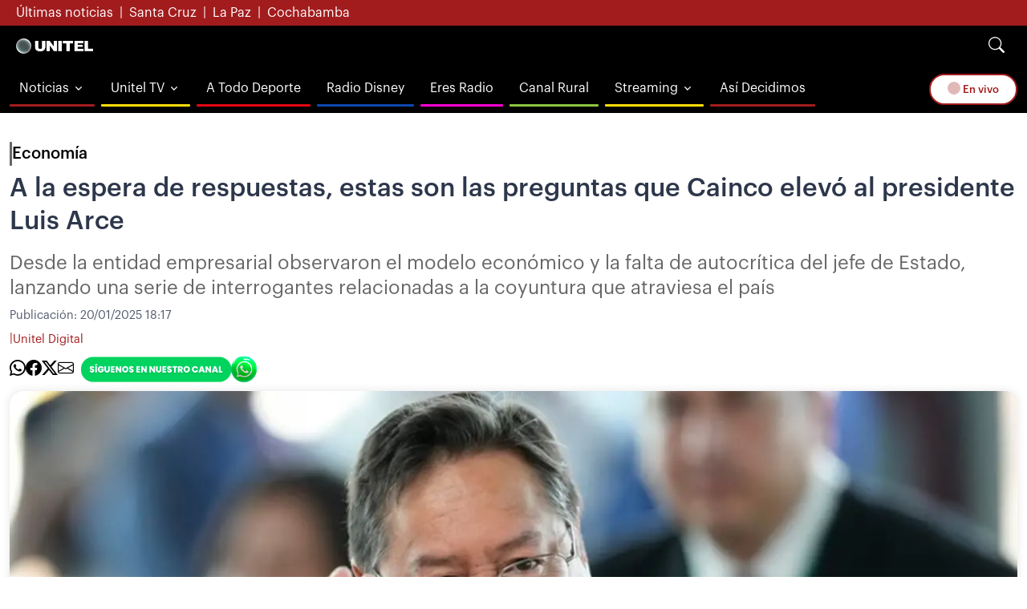

--- FILE ---
content_type: text/html
request_url: https://unitel.bo/noticias/economia/a-la-espera-de-respuestas-estas-son-las-preguntas-que-cainco-elevo-al-presidente-luis-arce-JD14716359
body_size: 26797
content:
  <!doctype html>  <html class="ltr" dir="ltr" lang="es-BO"> <head> <meta content="text/html; charset=UTF-8" http-equiv="content-type"> <title>A la espera de respuestas, estas son las preguntas que Cainco elevó al presidente Luis Arce</title> <link rel="shortcut icon" href="https://estaticos.unitel.bo/base-portlet/webrsrc/ctxvar/56d258a1-4673-427d-aaa1-01550f9a115e.png"> <link rel="icon" sizes="192x192" href="https://estaticos.unitel.bo/base-portlet/webrsrc/ctxvar/629de5eb-b376-40ac-8b3b-f242d0ce5932.png"> <link rel="icon" sizes="72x72" href="https://estaticos.unitel.bo/base-portlet/webrsrc/ctxvar/ef185b76-e211-4237-bf46-e69362987731.png"> <link rel="icon" sizes="36x36" href="https://estaticos.unitel.bo/base-portlet/webrsrc/ctxvar/1cde6ed7-5b74-4d51-a044-359353999f4b.png"> <link rel="icon" sizes="48x48" href="https://estaticos.unitel.bo/base-portlet/webrsrc/ctxvar/9133f2ca-11ca-483b-828c-7018a82eb594.png"> <link rel="icon" sizes="144x144" href="https://estaticos.unitel.bo/base-portlet/webrsrc/ctxvar/66520c89-f644-49c8-9654-2e537f584620.png"> <link rel="icon" sizes="96x96" href="https://estaticos.unitel.bo/base-portlet/webrsrc/ctxvar/06f406ba-c88e-4e0d-b5c3-5a8c2830fb4f.png"> <style amp-custom> .mln_uppercase_mln
		{
			text-transform:uppercase
		}
		
		.mln_small-caps_mln
		{
			font-variant:small-caps
		}
		</style> <meta name="mas-notification-title" content="A la espera de respuestas, estas son las preguntas que Cainco elevó al presidente Luis Arce"> <meta name="mas-notification-body" content="Desde la entidad empresarial observaron el modelo económico y la falta de autocrítica del jefe de Estado, lanzando una serie de interrogantes relacionadas a la coyuntura que atraviesa el país"> <link rel="mas-notification-image" href="https://estaticos.unitel.bo/binrepository/1193x630/-4c0/1200d630/none/246276540/WDNJ/noticias-unitel_101-10935878_20250120221800.png"> <meta name="keywords" content="unitel digital" data-id="130260908" data-voc-name="author" data-voc-id="130260766"> <meta name="keywords" content="presidente de cainco" data-id="237864170" data-voc-name="topics" data-voc-id="130295929"> <meta name="keywords" content="economía boliviana" data-id="242513695" data-voc-name="topics" data-voc-id="130295929"> <meta name="keywords" content="presidente luis arce" data-id="306421226" data-voc-name="topics" data-voc-id="130295929"> <meta name="keywords" content="sector empresarial" data-id="384192822" data-voc-name="topics" data-voc-id="130295929"> <meta name="keywords" content="preguntas de cainco" data-id="983157826" data-voc-name="topics" data-voc-id="130295929"> <meta name="description" content="En su primer mensaje de la gestión 2025, el máximo ejecutivo de la Cámara de Industria, Comercio, Servicios y Turismo de Santa Cruz (Cainco), Jean Pierre antelo, se dirigió al presidente Luis Arce Catacora, con una serie de preguntas que espera sean respondidas por la máxima autoridad estatal. Antel..."> <meta name="twitter:card" content="summary_large_image"> <meta name="twitter:site" content="@unitelbolivia"> <meta name="twitter:title" content="A la espera de respuestas, estas son las preguntas que Cainco elevó al presidente Luis Arce"> <meta name="twitter:description" content="Desde la entidad empresarial observaron el modelo económico y la falta de autocrítica del jefe de Estado, lanzando una serie de interrogantes relacionadas a la coyuntura que atraviesa el país"> <meta name="twitter:image" content="https://estaticos.unitel.bo/binrepository/531x281/38c0/420d280/none/246276540/WPLA/noticias-unitel_101-10935878_20250120221800.png"> <meta name="twitter:url" content="https://unitel.bo/noticias/economia/a-la-espera-de-respuestas-estas-son-las-preguntas-que-cainco-elevo-al-presidente-luis-arce-JD14716359"> <meta property="og:type" content="Article"> <meta property="og:title" content="A la espera de respuestas, estas son las preguntas que Cainco elevó al presidente Luis Arce"> <meta property="og:description" content="En su primer mensaje de la gestión 2025, el máximo ejecutivo de la Cámara de Industria, Comercio, Servicios y Turismo de Santa Cruz (Cainco), Jean Pierre antelo, se dirigió al presidente Luis Arce Catacora, con una serie de preguntas que espera sean respondidas por la máxima autoridad estatal. Antel..."> <meta property="og:image" content="https://estaticos.unitel.bo/binrepository/1193x630/-4c0/1200d630/none/246276540/WDNJ/noticias-unitel_101-10935878_20250120221800.png"> <meta property="og:url" content="https://unitel.bo/noticias/economia/a-la-espera-de-respuestas-estas-son-las-preguntas-que-cainco-elevo-al-presidente-luis-arce-JD14716359"> <meta property="og:site_name" content="unitel.bo"> <meta name="ROBOTS" content="INDEX, FOLLOW"> <link rel="canonical" href="https://unitel.bo/noticias/economia/a-la-espera-de-respuestas-estas-son-las-preguntas-que-cainco-elevo-al-presidente-luis-arce-JD14716359"> <link rel="preload" href="https://securepubads.g.doubleclick.net/tag/js/gpt.js" as="script"> <meta content="width=device-width, initial-scale=1, shrink-to-fit=no" name="viewport"> <link rel="preconnect" href="https://integraciones.unitel.bo"> <link rel="preconnect" href="https://securepubads.g.doubleclick.net/"> <link rel="preconnect" href="https://www.google-analytics.com"> <link rel="preconnect" href="https://www.googletagmanager.com"> <link rel="preconnect" href="https://0b176cd26faf77c46b0ca0705b8d8843.safeframe.googlesyndication.com/"> <link rel="preconnect" href="https://estaticos.unitel.bo/"> <meta name="dailymotion-domain-verification" content="dmwxenmoj6slj11w4"> <style type="text/css">.vu-imagen-1_1{aspect-ratio:1/1;}.vu-imagen-3_2{aspect-ratio:3/2;}.vu-imagen-3_4{aspect-ratio:3/4;}.vu-imagen-5_3{aspect-ratio:5/3;}.vu-imagen-desktop-7_4{aspect-ratio:7/4;}.vu-imagen-9_16{aspect-ratio:9/16;}.vu-imagen-11_15{aspect-ratio:11/15;}.vu-imagen-12_7{aspect-ratio:12/7;}.vu-imagen-16_9{aspect-ratio:16/9;}.vu-imagen-30_13{aspect-ratio:30/13;}.vu-imagen-30_17{aspect-ratio:30/17;}.vu-imagen-65_25{aspect-ratio:65/25;}.vu-imagen-590_251{aspect-ratio:590/251;}</style> <link href="https://estaticos.unitel.bo/base-portlet/webrsrc/theme/3c471d72d5087aadd783e55f10546101.css" rel="stylesheet" type="text/css"> <link href="https://cdn2.unitel.bo/_v24/vu/minified/detalle.css?20251231_v2" rel="stylesheet" type="text/css"> <script type="text/javascript" src="https://estaticos.unitel.bo/base-portlet/webrsrc/81c2b47b810a4f903e147083a6b26982.js"></script> <script type="text/javascript">/*<![CDATA[*/var ITER=ITER||{};ITER.CONTEXT=ITER.CONTEXT||{};ITER.CONTEXT.sections=[{sectid:"sect-633bda06f930b3edbdad96586f7fbcd0"},{sectid:"sect-8868c05d2a466e4a09dd1d78d49eadff"},{sectid:"sect-7dd686344a631065fe7500fa9714a5d4"},{sectid:"sect-9222719940396d422bbe722a646907eb"}];ITER.CONTEXT.isArticlePage=function(){return true};ITER.CONTEXT.articleId="14716359";ITER.CONTEXT.contextIs=function(a){return a==="ArticlePage"};ITER.HOOK=ITER.HOOK||{};ITER.HOOK.onDisqusNewComment=function(a){};ITER.RESOURCE=ITER.RESOURCE||{};ITER.RESOURCE.Deferred=function(){var b;var a;var c=new Promise(function(e,d){b=e;a=d});c.resolve=b;c.reject=a;return c};ITER.RESOURCE.onLoad=ITER.RESOURCE.onLoad||[];ITER.RESOURCE.onInit=ITER.RESOURCE.onInit||[];ITER.RESOURCE.onLoad["util-http"]=new ITER.RESOURCE.Deferred();ITER.RESOURCE.onLoad["util-url"]=new ITER.RESOURCE.Deferred();ITER.RESOURCE.onLoad["util-cookie"]=new ITER.RESOURCE.Deferred();ITER.RESOURCE.onLoad["util-event"]=new ITER.RESOURCE.Deferred();ITER.RESOURCE.onLoad["util-message"]=new ITER.RESOURCE.Deferred();ITER.RESOURCE.onLoad.statistics=new ITER.RESOURCE.Deferred();ITER.RESOURCE.onLoad.reading=new ITER.RESOURCE.Deferred();ITER.RESOURCE.onLoad.konami=new ITER.RESOURCE.Deferred();ITER.RESOURCE.onLoad.adblock=new ITER.RESOURCE.Deferred();ITER.RESOURCE.onLoad.captcha=new ITER.RESOURCE.Deferred();ITER.RESOURCE.onLoad["iter-ui-tabs"]=new ITER.RESOURCE.Deferred();ITER.RESOURCE.onLoad["autocomplete-js"]=new ITER.RESOURCE.Deferred();ITER.RESOURCE.onLoad.form=new ITER.RESOURCE.Deferred();ITER.RESOURCE.onLoad["teaser-date"]=new ITER.RESOURCE.Deferred();ITER.RESOURCE.onLoad["search-date"]=new ITER.RESOURCE.Deferred();ITER.RESOURCE.onLoad.unregister=new ITER.RESOURCE.Deferred();ITER.RESOURCE.onLoad.recommendations=new ITER.RESOURCE.Deferred();ITER.RESOURCE.onLoad.surveys=new ITER.RESOURCE.Deferred();ITER.RESOURCE.onLoad["embed-article"]=new ITER.RESOURCE.Deferred();ITER.RESOURCE.CUSTOM=ITER.RESOURCE.CUSTOM||{};ITER.USER=ITER.USER||{};ITER.USER.id="";/*]]>*/</script> <script type="text/javascript" src="https://estaticos.unitel.bo/html/js/iter-libraries/iter-util-cookie.js?v=4.1.17654757" defer onload="ITER.RESOURCE.onLoad['util-cookie'].resolve(true)"></script> <script type="text/javascript" src="https://estaticos.unitel.bo/html/js/iter-libraries/iter-konami.js?v=4.1.17654757" defer onload="ITER.RESOURCE.onLoad['konami'].resolve(true)"></script> <script type="text/javascript" src="https://estaticos.unitel.bo/html/js/iter-libraries/iter-util-url.js?v=4.1.17654757" defer onload="ITER.RESOURCE.onLoad['util-url'].resolve(true)"></script> <script type="text/javascript" src="https://estaticos.unitel.bo/html/js/iter-libraries/iter-util-http.js?v=4.1.17654757" defer onload="ITER.RESOURCE.onLoad['util-http'].resolve(true)"></script> <script type="text/javascript" src="https://estaticos.unitel.bo/html/js/iter-libraries/iter-statistics.js?v=4.1.17654757" defer onload="ITER.RESOURCE.onLoad['statistics'].resolve(true)"></script> <script type="text/javascript" src="https://estaticos.unitel.bo/html/js/iter-libraries/iter-util-event.js?v=4.1.17654757" defer onload="ITER.RESOURCE.onLoad['util-event'].resolve(true)"></script> <script type="text/javascript" src="https://estaticos.unitel.bo/html/js/iter-libraries/iter-reading.js?v=4.1.17654757" defer onload="ITER.RESOURCE.onLoad['reading'].resolve(true)"></script> <script type="text/javascript" src="https://estaticos.unitel.bo/html/js/iter-libraries/iter-util-message.js?v=4.1.17654757" defer onload="ITER.RESOURCE.onLoad['util-message'].resolve(true)"></script> <script>/*<![CDATA[*/jQryIter.u="";/*]]>*/</script> <script type="text/javascript">/*<![CDATA[*/(function(a){a.contextSections=function(){return[{sectid:"sect-633bda06f930b3edbdad96586f7fbcd0"},{sectid:"sect-8868c05d2a466e4a09dd1d78d49eadff"},{sectid:"sect-7dd686344a631065fe7500fa9714a5d4"},{sectid:"sect-9222719940396d422bbe722a646907eb"}]};a.contextIsArticlePage=function(){return true};a.articleId=function(){return"14716359"};a.contextIs=function(b){if(b=="HomePage"){return false}else{if(b=="ArticlePage"){return true}else{if(b=="SearchPage"){return false}else{if(b=="SectionPage"){return false}else{if(b=="MetadataPage"){return false}}}}}}})(jQryIter);/*]]>*/</script> <script type="text/javascript">/*<![CDATA[*/const Controller_Global={listFunctionsToExecute:[],idTimer:0,errorCounter:0,processCallbackQueue:function(){for(var b=[];0<Controller_Global.listFunctionsToExecute.length;){var a=Controller_Global.listFunctionsToExecute.pop();try{a(),Controller_Global.errorCounter=0}catch(c){if(100>Controller_Global.errorCounter){if("ReferenceError"===c.name){b.push(a),console.error(c)}else{throw c}Controller_Global.errorCounter++}}}0<b.length&&(Controller_Global.listFunctionsToExecute=b)},addCallbackToExecute:function(a){Controller_Global.listFunctionsToExecute.push(a)},initTimerChecker:function(){Controller_Global.idTimer=setInterval(Controller_Global.processCallbackQueue,300)}};Controller_Global.initTimerChecker();!function(h,j,c,g,i){g=h.createElement(j),i=h.getElementsByTagName(j)[0],g.async=1,g.src=c,i.parentNode.insertBefore(g,i)}(document,"script","https://chimpstatic.com/mcjs-connected/js/users/95ba4ff2e706ea8893c37f78b/d7287411c592ab46739d13fc4.js");/*]]>*/</script> <script type="text/javascript">/*<![CDATA[*/jQryIter.ajax({url:"https://securepubads.g.doubleclick.net/tag/js/gpt.js",dataType:"script",cache:true,});/*]]>*/</script> </head> <body class=" controls-visible signed-out public-page" itemscope itemtype="http://schema.org/NewsArticle"> <noscript> <iframe src="//www.googletagmanager.com/ns.html?id=GTM-MVH4TLZ" height="0" width="0" style="display:none;visibility:hidden"></iframe> </noscript> <script>/*<![CDATA[*/(function(b,m,h,a,g){b[a]=b[a]||[];b[a].push({"gtm.start":new Date().getTime(),event:"gtm.js"});var k=m.getElementsByTagName(h)[0],e=m.createElement(h),c=a!="dataLayer"?"&l="+a:"";e.async=true;e.src="//www.googletagmanager.com/gtm.js?id="+g+c;k.parentNode.insertBefore(e,k)})(window,document,"script","dataLayer","GTM-MVH4TLZ");/*]]>*/</script> <script type="text/javascript">/*<![CDATA[*/jQryIter(document).on("click",".ui-accordion-header",function(){jQryIter(window).resize()});/*]]>*/</script> <div class="iter-page-frame"> <header class="iter-header-wrapper" id="iter-header-wrapper">  <div id="" class="portlet-boundary portlet-static-end adcontainer-portlet"> <div> <div class="unitel-PushDown-Container" style="display:none;"> <div class="buttons-header"> <button type="button" onclick="Universal_Ads.togglePushDown()"> × </button> </div> <div class="content"> <div class="ad-container"> <div id="div-gpt-ad-P-PUSH" class="text-center"></div> <script>/*<![CDATA[*/window.googletag=window.googletag||{cmd:[]};googletag.cmd.push(function(){googletag.pubads().addEventListener("slotOnload",function(b){if(b.slot.getSlotId().getName()==="/22401966318/P-PUSH"){Universal_Ads.togglePushDown()}})});setTimeout(function(){googletag.display("div-gpt-ad-P-PUSH")},2000);/*]]>*/</script> </div> </div> </div> </div> </div> <div class="portlet-boundary portlet-static-end portlet-nested-portlets"> <div id="main-content" role="main" class="vu-lcdp-v1"> <div class="unitel-header navbar navbar-expand-lg bg-black navbar-sticky-top flex-column p-0" id="unitel-header"> <nav class="unitel-top-bar navbar-topbar" id="unitel-top-bar"> <div id="cms-slot-tob-bar" class="nopadding portlet-column container"> <div id="" class="portlet-boundary portlet-static-end htmlcontainer-portlet"> <div> <ul class="navbar-nav flex-row"> <li class="nav-item"> <a class="nav-link" href="https://unitel.bo/ultimas-noticias"> Últimas noticias </a> </li> <li>|</li> <li class="nav-item"> <a class="nav-link" href="https://unitel.bo/noticias/santa-cruz"> Santa Cruz </a> </li> <li>|</li> <li class="nav-item"> <a class="nav-link" href="https://unitel.bo/noticias/la-paz"> La Paz </a> </li> <li>|</li> <li class="nav-item"> <a class="nav-link" href="https://unitel.bo/noticias/cochabamba"> Cochabamba </a> </li> </ul> </div> </div> </div> </nav> <div class="unitel-bar-group-a container py-1 py-md-0" id="unitel-bar-group-a"> <div class="navbar-nav-wrap"> <div class="group-a"> <button aria-controls="offcanvasExample" aria-expanded="false" aria-label="Toggle navigation" class="navbar-toggler fs-2" data-bs-target="#offcanvasExample" data-bs-toggle="offcanvas" type="button"> <span class="navbar-toggler-default"> <i class="bi bi-list"></i> </span> <span class="navbar-toggler-toggled"> <i class="bi-x"></i> </span> </button> <div id="cms-slot-logo" class="nopadding portlet-column navbar-brand-wrapper"> <div id="" class="portlet-boundary portlet-static-end htmlcontainer-portlet"> <div> <a aria-label="Logo Unitel" class="navbar-brand" href="/"> <img alt="Logo Unitel" class="navbar-brand-logo" height="19" src="https://cdn2.unitel.bo/unitel/v2-resources/vu/img/logo-unitel.png" width="96"> </a> </div> </div> </div> </div> <div class="group-b"> <a class="btn btn-sm btn-white rounded-pill text-unitel-v1 d-md-none" href="/television/vivo"> <span aria-hidden="true" class="spinner-grow spinner-grow-sm" role="status"></span> En vivo </a> <div class="d-flex searchBox"> <div class="dropdown dropleft"> <button aria-expanded="false" class="btn btn-sm btn-link fs-3" data-bs-toggle="dropdown" type="button" id="searchButton" aria-label="Search"> <i class="bi bi-search"></i> </button> <div class="dropdown-menu dropdown-card dropdown-menu-end"> <div class="input-group flex-row"> <input class="form-control form-control-sm" id="termToSearch" name="searchValue" onkeydown="Universal_Search.onPressEnter(event)" placeholder="Noticias, seguridad, politica, etc." type="text"> <button class="btn btn-sm bg-dark" onclick="Universal_Search.sendToSearchPage()" type="button" id="mainSearchButton" aria-label="Search Button"> <i class="bi bi-search"></i> </button> </div> </div> </div> </div> </div> </div> </div> <div class="unitel-bar-group-b container" id="unitel-bar-group-b"> <div class="group-a unitel-mega-menu navbar-nav-wrap"> <div aria-labelledby="offcanvasExampleLabel" class="offcanvas offcanvas-start bg-black" id="offcanvasExample" tabindex="-1"> <div class="offcanvas-header"> <span class="offcanvas-title" id="offcanvasExampleLabel"> Unitel </span> <button aria-label="Close" class="btn-close fs-2" data-bs-dismiss="offcanvas" type="button"> <i class="bi-x text-white"></i> </button> </div> <div id="cms-slot-menu" class="nopadding portlet-column offcanvas-body py-md-2"> <div id="" class="portlet-boundary portlet-static-end velocitycontainer-portlet"> <ul class="navbar-nav"> <li class="hs-has-mega-menu nav-item menuButton-Noticias-Style"> <a aria-expanded="false" class="hs-mega-menu-invoker nav-link dropdown-toggle" href="javascript:" id="headerMenu-Noticias"> Noticias </a> <div aria-labelledby="headerMenu-Noticias" class="mega-menu-noticias hs-mega-menu dropdown-menu w-100 mt-md-minus-1" id="mega-menu-noticias"> <div class="navbar-dropdown-menu-inner"> <div class="row"> <div class="col-sm-6 col-md"> <a class="dropdown-item" href="https://unitel.bo">Inicio</a> <a class="dropdown-item" href="https://unitel.bo/noticias/politica">Política</a> <a class="dropdown-item" href="https://unitel.bo/noticias/seguridad">Seguridad</a> <a class="dropdown-item" href="https://unitel.bo/noticias/sociedad">Sociedad</a> <div class="dropdown unitelHasSubMenu"> <button aria-expanded="false" class="dropdown-item dropdown-toggle" data-bs-toggle="dropdown" id="dropdownMenuButton_Regionales" type="button"> Regionales </button> <div aria-labelledby="dropdownMenuButton_Regionales" class="dropdown-menu"> <a class="dropdown-item" href="https://unitel.bo/noticias/santa-cruz">Santa Cruz</a> <a class="dropdown-item" href="https://unitel.bo/noticias/la-paz">La Paz</a> <a class="dropdown-item" href="https://unitel.bo/noticias/cochabamba">Cochabamba</a> </div> </div> </div> <div class="col-sm-6 col-md"> <a class="dropdown-item" href="https://unitel.bo/noticias/mundo">Mundo</a> <a class="dropdown-item" href="https://futbol.unitel.bo">Deportes</a> <a class="dropdown-item" href="https://unitel.bo/noticias/economia">Economía</a> <a class="dropdown-item" href="https://unitel.bo/noticias/opinion">Opinión</a> </div> <div class="col-sm-6 col-md"> <a class="dropdown-item" href="https://unitel.bo/noticias/salud">Salud</a> <a class="dropdown-item" href="https://unitel.bo/noticias/tendencias">Tendencias</a> <a class="dropdown-item" href="https://noticias.unitel.bo/informe-especial"> Telepaís Investiga </a> <a class="dropdown-item" href="https://unitel.bo/noticias/branded-content"> Branded Content </a> </div> <div class="col-sm-6 col-md"> <a class="dropdown-item" href="https://unitel.bo/noticias/virales">Virales</a> <a class="dropdown-item" href="https://unitel.bo/noticias/farandula">Farándula</a> <a class="dropdown-item" href="https://unitel.bo/noticias/insolito">Insólito</a> <a class="dropdown-item" href="https://unitel.bo/clima">Clima</a> </div> </div> </div> </div> </li> <li class="hs-has-mega-menu nav-item menuButton-Television-Style"> <a aria-expanded="false" class="hs-mega-menu-invoker nav-link dropdown-toggle" href="javascript:" id="headerMenu-Television"> Unitel TV </a> <div aria-labelledby="mega-menu-television" class="mega-menu-television hs-mega-menu dropdown-menu w-100 mt-md-minus-1" id="mega-menu-television"> <div class="navbar-dropdown-menu-inner"> <div class="row"> <div class="col-md"> <a class="dropdown-item" href="/television/vivo">En Vivo</a> </div> <div class="col-md"> <div class="dropdown unitelHasSubMenu"> <button aria-expanded="false" class="dropdown-item dropdown-toggle" data-bs-toggle="dropdown" id="dropdownMenuButton_Programas" type="button"> Programas </button> <div aria-labelledby="dropdownMenuButton_Programas" class="dropdown-menu"> <a class="dropdown-item" href="/television/la-revista"> La Revista </a> <a class="dropdown-item" href="/television/la-batidora"> La Batidora </a> <a class="dropdown-item" href="/television/telepais"> Telepaís </a> </div> </div> </div> <div class="col-md"> <a class="dropdown-item" href="/television/novelas"> Novelas </a> </div> </div> </div> </div> </li> <li class="nav-item menuButton-ATD-Style"> <a class="nav-link" href="https://futbol.unitel.bo"> A Todo Deporte </a> </li> <li class="nav-item menuButton-RadioDisney-Style"> <a class="nav-link" href="https://bo.radiodisney.com"> Radio Disney </a> </li> <li class="nav-item menuButton-EresRadio-Style"> <a class="nav-link" href="https://eresradio.bo"> Eres Radio </a> </li> <li class="nav-item menuButton-CanalRural-Style"> <a class="nav-link" href="https://unitel.bo/canal-rural"> Canal Rural </a> </li> <li class="hs-has-mega-menu nav-item menuButton-Television-Style"> <a aria-expanded="false" class="hs-mega-menu-invoker nav-link dropdown-toggle" href="javascript:" id="headerMenu-Television"> Streaming </a> <div aria-labelledby="mega-menu-television" class="mega-menu-television hs-mega-menu dropdown-menu w-100 mt-md-minus-1" id="mega-menu-television"> <div class="navbar-dropdown-menu-inner"> <div class="row"> <div class="col-md"> <a class="dropdown-item" href="/television/pov">POV</a> </div> </div> </div> </div> </li> <li class="nav-item menuButton-Noticias-Style"> <a class="nav-link" href="https://unitel.bo/noticias/asi-decidimos"> Así Decidimos </a> </li> </ul> </div> </div> </div> </div> <div class="group-b d-none d-lg-flex"> <div id="cms-slot-weather-desktop" class="nopadding portlet-column weather-group"> </div> <div class="buttons-group"> <a class="btn btn-sm btn-white rounded-pill text-unitel-v1" href="/television/vivo"> <span aria-hidden="true" class="spinner-grow spinner-grow-sm" role="status"></span> En vivo </a> </div> </div> </div> <div class="unitel-bar-mobile" id="unitel-bar-mobile"> <div id="cms-slot-bar-mobile" class="nopadding portlet-column group-a"> </div> </div> </div> </div> </div> </header> <div class="iter-content-wrapper iter-droppable-zone" id="iter-content-wrapper"> <div id="main-content" class="vu-lddn-gv1 container page-content" role="main"> <div class="row"> <div id="vu-lddn-gv1-slotA" class="col-12 portlet-column nopadding"> <div id="2297998716" class="portlet-boundary portlet-static-end teaser-viewer-portlet unf close"> <div class="teaser-viewer-title"> <span>Lo último</span> </div> <section class="noticias"> <article class=" article element  full-access norestricted" iteridart="AI19332736"> <div class="vu-tda-idn3"> <a href="/noticias/sociedad/bolivia-comienza-a-despedirse-del-carnaval-con-las-ultimas-actividades-de-fiesta-y-tradicion-AI19332736?utm_source=unitel&amp;utm_medium=news"> <div class="image"> <div class="wrapper">  <div class="vu-imagen-3_2" frame="vu_imagen_3_2" style="position: relative; width: 100%; padding-top: 66.67%;"> <img itercontenttypein="Image" itercontenttypeout="Image" src="//estaticos.unitel.bo/binrepository/420x315/0c19/420d280/none/246276540/BEXB/439ca654-bd33-447c-afed-553f94eff456_101-14555989_20260221131528.jpg" srcset="//estaticos.unitel.bo/binrepository/420x315/0c19/420d280/none/246276540/BEXB/439ca654-bd33-447c-afed-553f94eff456_101-14555989_20260221131528.jpg 420w,//estaticos.unitel.bo/binrepository/350x263/0c16/350d233/none/246276540/BEPK/439ca654-bd33-447c-afed-553f94eff456_101-14555989_20260221131528.jpg 350w,//estaticos.unitel.bo/binrepository/300x225/0c14/300d200/none/246276540/BEPK/439ca654-bd33-447c-afed-553f94eff456_101-14555989_20260221131528.jpg 300w" width="420" height="280" style="bottom: 0; left: 0; top: 0; right: 0;
height: auto; width: auto;
max-height: 100%; max-width: 100%;
display: block; position: absolute; margin: auto;" iterimgid="101-14555989" sizes="100vw" alt="Bolivia comienza a despedirse del Carnaval con las últimas actividades de fiesta y tradición" title="Bolivia comienza a despedirse del Carnaval con las últimas actividades de fiesta y tradición"> </div>  </div> </div> </a> <div class="texts"> <div class="properties"> <div class="section"> <a href="/noticias/sociedad"> Sociedad </a> </div> </div> <div class="data"> <a href="/noticias/sociedad/bolivia-comienza-a-despedirse-del-carnaval-con-las-ultimas-actividades-de-fiesta-y-tradicion-AI19332736?utm_source=unitel&amp;utm_medium=news"> <h3 class="title"> Bolivia comienza a despedirse del Carnaval con las últimas actividades de fiesta y tradición </h3> </a> </div> </div> </div> </article> <article class=" article element  full-access norestricted" iteridart="GI19331403"> <div class="vu-tda-idn3"> <a href="/noticias/economia/ministro-medinaceli-senala-que-gasolina-importada-llego-con-niveles-de-goma-en-el-limite-superior-permitido-GI19331403?utm_source=unitel&amp;utm_medium=news"> <div class="image"> <div class="wrapper">  <div class="vu-imagen-3_2" frame="vu_imagen_3_2" style="position: relative; width: 100%; padding-top: 66.67%;"> <img itercontenttypein="Image" itercontenttypeout="Image" src="//estaticos.unitel.bo/binrepository/479x280/6c0/420d280/none/246276540/DXLG/noticias-unitel_101-14554891_20260221025634.jpg" srcset="//estaticos.unitel.bo/binrepository/479x280/6c0/420d280/none/246276540/DXLG/noticias-unitel_101-14554891_20260221025634.jpg 420w,//estaticos.unitel.bo/binrepository/399x233/5c0/350d233/none/246276540/DXDE/noticias-unitel_101-14554891_20260221025634.jpg 350w,//estaticos.unitel.bo/binrepository/342x200/4c0/300d200/none/246276540/DXXL/noticias-unitel_101-14554891_20260221025634.jpg 300w" width="420" height="280" style="bottom: 0; left: 0; top: 0; right: 0;
height: auto; width: auto;
max-height: 100%; max-width: 100%;
display: block; position: absolute; margin: auto;" iterimgid="101-14554891" sizes="100vw" alt="Ministro Medinaceli señala que gasolina importada llegó con niveles de goma en el límite superior permitido" title="Ministro Medinaceli señala que gasolina importada llegó con niveles de goma en el límite superior permitido"> </div>  </div> </div> </a> <div class="texts"> <div class="properties"> <div class="section"> <a href="/noticias/economia"> Economía </a> </div> </div> <div class="data"> <a href="/noticias/economia/ministro-medinaceli-senala-que-gasolina-importada-llego-con-niveles-de-goma-en-el-limite-superior-permitido-GI19331403?utm_source=unitel&amp;utm_medium=news"> <h3 class="title"> Ministro Medinaceli señala que gasolina importada llegó con niveles de goma en el límite superior permitido </h3> </a> </div> </div> </div> </article> <article class=" article element  full-access norestricted" iteridart="AI19331256"> <div class="vu-tda-idn3"> <a href="/noticias/economia/la-paz-asosur-rechaza-precintado-de-un-surtidor-por-supuesta-irregularidad-en-la-calidad-del-combustible-AI19331256?utm_source=unitel&amp;utm_medium=news"> <div class="image"> <div class="wrapper">  <div class="vu-imagen-3_2" frame="vu_imagen_3_2" style="position: relative; width: 100%; padding-top: 66.67%;"> <img itercontenttypein="Image" itercontenttypeout="Image" src="//estaticos.unitel.bo/binrepository/527x280/54c0/420d280/none/246276540/EXLV/noticias-unitel_101-14554343_20260221015227.jpg" srcset="//estaticos.unitel.bo/binrepository/527x280/54c0/420d280/none/246276540/EXLV/noticias-unitel_101-14554343_20260221015227.jpg 420w,//estaticos.unitel.bo/binrepository/439x233/45c0/350d233/none/246276540/EXDT/noticias-unitel_101-14554343_20260221015227.jpg 350w,//estaticos.unitel.bo/binrepository/376x200/39c0/300d200/none/246276540/EXXU/noticias-unitel_101-14554343_20260221015227.jpg 300w" width="420" height="280" style="bottom: 0; left: 0; top: 0; right: 0;
height: auto; width: auto;
max-height: 100%; max-width: 100%;
display: block; position: absolute; margin: auto;" iterimgid="101-14554343" sizes="100vw" alt="La Paz: Asosur rechaza precintado de un surtidor por supuesta irregularidad en la calidad del combustible" title="La Paz: Asosur rechaza precintado de un surtidor por supuesta irregularidad en la calidad del combustible"> </div>  </div> </div> </a> <div class="texts"> <div class="properties"> <div class="section"> <a href="/noticias/economia"> Economía </a> </div> </div> <div class="data"> <a href="/noticias/economia/la-paz-asosur-rechaza-precintado-de-un-surtidor-por-supuesta-irregularidad-en-la-calidad-del-combustible-AI19331256?utm_source=unitel&amp;utm_medium=news"> <h3 class="title"> La Paz: Asosur rechaza precintado de un surtidor por supuesta irregularidad en la calidad del combustible </h3> </a> </div> </div> </div> </article> </section> </div> <div id="" class="portlet-boundary portlet-static-end content-viewer-portlet dedg last full-access norestricted"> <script type="application/ld+json"> {
    "@context": "https://schema.org",
    "@type": "NewsArticle",
    "mainEntityOfPage": "https://unitel.bo/noticias/economia/a-la-espera-de-respuestas-estas-son-las-preguntas-que-cainco-elevo-al-presidente-luis-arce-JD14716359",
		"name": "A la espera de respuestas, estas son las preguntas que Cainco elevó al presidente Luis Arce",
		"headline": "A la espera de respuestas, estas son las preguntas que Cainco elevó al presidente Luis Arce",
		"description": "Desde la entidad empresarial observaron el modelo económico y la falta de autocrítica del jefe de Estado, lanzando una serie de interrogantes relacionadas a la coyuntura que atraviesa el país",
		"url": "https://unitel.bo/noticias/economia/a-la-espera-de-respuestas-estas-son-las-preguntas-que-cainco-elevo-al-presidente-luis-arce-JD14716359",
		"thumbnailUrl": "https://estaticos.unitel.bo/binrepository/531x281/38c0/420d280/none/246276540/WPLA/noticias-unitel_101-10935878_20250120221800.png",
		"datePublished": "2025-01-20T04:00:00",
		"dateCreated": "2025-01-20T04:00:00",
		"dateModified": "2025-01-20T04:00:00",
		"articleSection": "Economía",
    "keywords": [],
		"author": [{
			"@type": "Person",
			"name": "Unitel Digital",
			"url": "https://unitel.bo/cronologia/-/meta/unitel-digital"
		}],
		"image": {
          "@type": "ImageObject",
          "url": "https://unitel.bohttps://estaticos.unitel.bo/binrepository/531x281/38c0/420d280/none/246276540/WPLA/noticias-unitel_101-10935878_20250120221800.png",
          "width": 420,
		  "height": 280
        },
		"publisher": {
          "@type": "Organization",
          "name": "Unitel",
          "logo": {
            "@type": "ImageObject",
            "url": "https://unitel.bohttps://estaticos.unitel.bo/base-portlet/webrsrc/ctxvar/4a46bafd-02ce-4026-920b-266f5940c321.png"
          }
        },
		"sameAs" : [
			"https://www.facebook.com/unitelbolivia",
			"https://twitter.com/unitelbolivia"
		],
		"articleBody": "&lt;b&gt;3.-&lt;/b&gt; Presidente, dado que usted tuvo y tiene un rol determinante en las decisiones económicas de este país, porque, no olvide que antes usted fue ministro. ¿Será capaz de contestar al país sin trasladar culpas y responsabilidades, sobre los hechos críticos que más preocupan a los bolivianos? Quisiera preguntarle acá, &lt;b&gt;¿cuál es su idea de autocrítica, &lt;/b&gt;si la practica personalmente?.&lt;b&gt;4.- &lt;/b&gt;Presidente, ¿Cómo cree que los bolivianos podrían confiar en un líder que parece rehacer la historia una y otra vez sin aceptar su parte en el fracaso de su propio modelo? ¿Comprende que esa ausencia objetiva de autocrítica impide que corrija adecuadamente y con celeridad lo que hay de inviable en el actual modelo económico?&lt;b&gt; ¿Se ha fijado que usted apunta con el dedo a todos menos a sí mismo?.&lt;/b&gt;&lt;b&gt;5.-&lt;/b&gt; ¿Cómo &lt;b&gt;pasamos de promesas de “reactivación económica” a “proceso de recuperación”&lt;/b&gt; y la verdadera pregunta, ¿dónde vemos esta recuperación o reactivación? ¿Tendrá usted o alguno de sus colaboradores el cinismo suficiente para señalarme a mí y a todos los bolivianos buenas nuevas, más allá de pozos petroleros que no nos darán resultados a corto plazo?.&lt;b&gt;6.-&lt;/b&gt; Presidente, ¿está usted consciente de que el país tendrá en su bicentenario&lt;b&gt; el déficit fiscal más alto de su historia&lt;/b&gt; en términos absolutos que además implica dejar sin recursos externos y una alta emisión inorgánica con consecuencias en la inflación para una siguiente gestión?.&lt;b&gt;7.- &lt;/b&gt;En medio de la crisis económica, ¿es la industrialización una posibilidad real de &lt;b&gt;cambiar la matriz económica &lt;/b&gt;del país?.&lt;b&gt;MIRA AQUÍ:&lt;/b&gt;&lt;a href=&#034;https://unitel.bo/noticias/economia/camara-de-comercio-pide-al-gobierno-una-modificacion-consensuada-de-disposicion-del-pge-sobre-decomisos-GK14695120&#034;&gt; &lt;b&gt;Cámara de Comercio pide al Gobierno una modificación consensuada de disposición del PGE sobre decomisos&lt;/b&gt;&lt;/a&gt;"
	}
</script> <meta itemscope itemprop="mainEntityOfPage" itemtype="https://schema.org/WebPage" itemid="https://unitel.bo/noticias/economia/a-la-espera-de-respuestas-estas-son-las-preguntas-que-cainco-elevo-al-presidente-luis-arce-JD14716359"> <meta itemprop="datePublished" content="2025-01-20T04:00:00"> <meta itemprop="dateModified" content="2025-01-20T04:00:00"> <div itemprop="publisher" itemscope itemtype="https://schema.org/Organization"> <meta itemprop="url" content="http://unitel.bo/"> <meta itemprop="name" content="Unitel"> <div itemprop="logo" itemscope itemtype="https://schema.org/ImageObject"> <meta itemprop="url" content="https://estaticos.unitel.bo/base-portlet/webrsrc/ctxvar/4a46bafd-02ce-4026-920b-266f5940c321.png"> <meta itemprop="width" content="300"> <meta itemprop="height" content="43"> </div> </div> </div> <div id="" class="portlet-boundary portlet-static-end htmlcontainer-portlet"> <div> <script src="https://geo.dailymotion.com/libs/player/x9172.js"></script> </div> </div> <div id="" class="portlet-boundary portlet-static-end content-viewer-portlet gadl last full-access norestricted"> <script>/*<![CDATA[*/dataLayer=[{tipopagina:"nota",seccion:"Economía"}];/*]]>*/</script> </div> <div id="" class="portlet-boundary portlet-static-end adcontainer-portlet"> <div> <script>/*<![CDATA[*/(function(b,m,h,a,g){b[a]=b[a]||[];b[a].push({"gtm.start":new Date().getTime(),event:"gtm.js"});var k=m.getElementsByTagName(h)[0];var e=m.createElement(h),c=a!="dataLayer"?"&l="+a:"";e.async=true;e.src="https://www.googletagmanager.com/gtm.js?id="+g+c;k.parentNode.insertBefore(e,k)})(window,document,"script","dataLayer","GTM-MVH4TLZ");/*]]>*/</script> <script async src="https://securepubads.g.doubleclick.net/tag/js/gpt.js"></script> <script>/*<![CDATA[*/window.googletag=window.googletag||{cmd:[]};googletag.cmd.push(function(){googletag.defineSlot("/22401966318/N-PRO-H",[970,70],"div-gpt-ad-1765828889959-0").addService(googletag.pubads());googletag.defineSlot("/22401966318/N-PRO-C",[300,250],"div-gpt-ad-N-PRO-C").addService(googletag.pubads());googletag.defineSlot("/22401966318/P-PUSH",[300,250],"div-gpt-ad-P-PUSH").addService(googletag.pubads());googletag.defineSlot("/22401966318/N-LU",[300,250],"div-gpt-ad-1732131815219-0").addService(googletag.pubads());googletag.defineOutOfPageSlot("/22401966318/U-FI","div-gpt-ad-1754427242983-0").addService(googletag.pubads());if(dataLayer[0].seccion==="Seguridad"){googletag.defineSlot("/22401966318/SE-PRO-A",[[320,100],[970,90]],"div-gpt-ad-N-PRO-A").addService(googletag.pubads());googletag.defineSlot("/22401966318/N-PRO-A1",[[320,100]],"div-gpt-ad-N-PRO-A1").addService(googletag.pubads());googletag.defineSlot("/22401966318/SE-PRO-D",[300,250],"div-gpt-ad-N-PRO-D").addService(googletag.pubads());googletag.defineSlot("/22401966318/N-PLUS-A",[300,250],"div-gpt-ad-N-PLUS-A").addService(googletag.pubads());googletag.defineOutOfPageSlot("/22401966318/SE-FI","div-gpt-ad-N-FI").addService(googletag.pubads())}else{googletag.defineSlot("/22401966318/N-PRO-A",[[320,100],[970,90]],"div-gpt-ad-N-PRO-A").addService(googletag.pubads());googletag.defineSlot("/22401966318/N-PRO-A1",[[320,100]],"div-gpt-ad-N-PRO-A1").addService(googletag.pubads());googletag.defineSlot("/22401966318/N-PRO-D",[300,250],"div-gpt-ad-N-PRO-D").addService(googletag.pubads());googletag.defineSlot("/22401966318/N-PLUS-A",[300,250],"div-gpt-ad-N-PLUS-A").addService(googletag.pubads());googletag.defineOutOfPageSlot("/22401966318/N-FI","div-gpt-ad-N-FI").addService(googletag.pubads());googletag.defineOutOfPageSlot("/22401966318/N-PG1","div-gpt-ad-N-PG1").addService(googletag.pubads())}googletag.pubads().enableSingleRequest();googletag.pubads().collapseEmptyDivs();googletag.enableServices()});var iterAdmin_ScrollCounter=0;const iterAdmin_AdID="/22401966318/";const iterAdmin_ScrollSlot=new Map();iterAdmin_ScrollSlot.set("Scroll-N-PRO-D",{name:"N-PRO-D",size:[300,250]});iterAdmin_ScrollSlot.set("Scroll-N-PLUS-A",{name:"N-PLUS-A",size:[300,250]});googletag.cmd.push(function(){googletag.display("div-gpt-ad-1765467567678-0")});/*]]>*/</script> </div> </div> <div id="" class="portlet-boundary portlet-static-end adcontainer-portlet slot-n-pro-a"> <div> <div id="div-gpt-ad-N-PRO-A" class="text-center ads N-PRO-A"></div> <script>/*<![CDATA[*/console.log("N-PRO-A");googletag.cmd.push(function(){googletag.display("div-gpt-ad-N-PRO-A")});/*]]>*/</script> </div> </div> <div id="" class="portlet-boundary portlet-static-end adcontainer-portlet slot-n-fi"> <div> <div id="div-gpt-ad-N-FI" class="text-center ads N-FI"></div> <script>/*<![CDATA[*/console.log("N-FI");googletag.cmd.push(function(){googletag.display("div-gpt-ad-N-FI")});/*]]>*/</script> </div> </div> <div id="" class="portlet-boundary portlet-static-end adcontainer-portlet slot-n-pg1"> <div> <div id="div-gpt-ad-N-PG1" class="text-center ads N-PG1"></div> <script>/*<![CDATA[*/console.log("N-PG1");googletag.cmd.push(function(){googletag.display("div-gpt-ad-N-PG1")});/*]]>*/</script> </div> </div> <div id="" class="portlet-boundary portlet-static-end adcontainer-portlet"> <div> <div id="div-gpt-ad-1754427242983-0"> <script>/*<![CDATA[*/googletag.cmd.push(function(){googletag.display("div-gpt-ad-1754427242983-0")});/*]]>*/</script> </div> </div> </div> </div> <div id="vu-lddn-gv1-slotB" class="col-12 portlet-column nopadding"> <div id="" class="portlet-boundary portlet-static-end content-viewer-portlet area-header section last full-access norestricted"> <div class="vu-td-seccion"> <meta class="meta" itemprop="articleSection" content="Economía"> <span class="section-separator"></span> <a class="link" href="/noticias/economia"> Economía </a> </div> </div> <div id="" class="portlet-boundary portlet-static-end content-viewer-portlet area-header title last full-access norestricted"> <div class="vu-td-titulo"> <h1 class="title" itemprop="headline"> A la espera de respuestas, estas son las preguntas que Cainco elevó al presidente Luis Arce </h1> </div> </div> <div id="" class="portlet-boundary portlet-static-end content-viewer-portlet area-header metadata last full-access norestricted"> <div class="vu-td-metadata article-0" data-id="14716359" data-title="A la espera de respuestas, estas son las preguntas que Cainco elevó al presidente Luis Arce" data-link="/noticias/economia/a-la-espera-de-respuestas-estas-son-las-preguntas-que-cainco-elevo-al-presidente-luis-arce-JD14716359" data-section="650158025" data-status="activeToLoad"> </div> </div> <div id="" class="portlet-boundary portlet-static-end content-viewer-portlet area-header lead last full-access norestricted"> <div class="vu-td-bajada"> <h2 class="lead" itemprop="description"> Desde la entidad empresarial observaron el modelo económico y la falta de autocrítica del jefe de Estado, lanzando una serie de interrogantes relacionadas a la coyuntura que atraviesa el país </h2> </div> </div> <div id="" class="portlet-boundary portlet-static-end content-viewer-portlet area-header publicationDate last full-access norestricted"> <div class="vu-td-fdp"> <span class="label"> Publicación: </span> <span class="dateTime"> 20/01/2025 18:17 </span> </div> </div> <div id="" class="portlet-boundary portlet-static-end content-viewer-portlet area-header authors last full-access norestricted"> <div class="vu-td-autores authorsList"> <div class="authorItem" itemprop="author" itemscope itemtype="http://schema.org/Person"> <a class="link" href="/periodista/-/meta/unitel-digital" itemprop="url"> | 
           <div class="name" itemprop="name"> Unitel Digital 
           </div> </a> </div> </div> </div> <div id="" class="portlet-boundary portlet-static-end content-viewer-portlet area-header compartir last full-access norestricted"> <div class="vu-td-compartir"> <a class="social-button whatsapp" href="https://api.whatsapp.com/send?text=A la espera de respuestas, estas son las preguntas que Cainco elevó al presidente Luis Arce - https://unitel.bo/noticias/economia/a-la-espera-de-respuestas-estas-son-las-preguntas-que-cainco-elevo-al-presidente-luis-arce-JD14716359" target="_blank"> <i class="bi bi-whatsapp"></i> </a> <a class="social-button facebook" href="https://www.facebook.com/sharer.php?u=https://unitel.bo/noticias/economia/a-la-espera-de-respuestas-estas-son-las-preguntas-que-cainco-elevo-al-presidente-luis-arce-JD14716359" target="_blank"> <i class="bi bi-facebook"></i> </a> <a class="social-button twitter-x" href="https://twitter.com/intent/tweet?url=https://unitel.bo/noticias/economia/a-la-espera-de-respuestas-estas-son-las-preguntas-que-cainco-elevo-al-presidente-luis-arce-JD14716359&amp;text=A la espera de respuestas, estas son las preguntas que Cainco elevó al presidente Luis Arce" target="_blank"> <i class="bi bi-twitter-x"></i> </a> <a class="social-button email" href="mailto:?subject=noticias.unitel.bo - A la espera de respuestas, estas son las preguntas que Cainco elevó al presidente Luis Arce&amp;body=A la espera de respuestas, estas son las preguntas que Cainco elevó al presidente Luis Arce - https://unitel.bo/noticias/economia/a-la-espera-de-respuestas-estas-son-las-preguntas-que-cainco-elevo-al-presidente-luis-arce-JD14716359" target="_blank"> <i class="bi bi-envelope"></i> </a> <a class="social-button whatsapp-channel" href="https://whatsapp.com/channel/0029VaCeo8q1Hspyny6etO23"> <img src="https://cdn2.unitel.bo/unitel/v2-resources/vu/img/canal-whatsapp.png" alt="Logo WhatsApp Channel"> </a> </div> </div> </div> <div id="vu-lddn-gv1-slotC" class="col-12 portlet-column nopadding"> <div id="" class="portlet-boundary portlet-static-end content-viewer-portlet area-multimedia main-multimedia last full-access norestricted"> <div class="vu-td-mp image"> <div class="main"> <div class="mobile d-md-none vu-imagen-3_2"> <img class="img-fluid" src="https://estaticos.unitel.bo/binrepository/531x281/38c0/420d280/none/246276540/WPLA/noticias-unitel_101-10935878_20250120221800.png" alt="$output.data" title="$output.data" itemprop="image"> </div> <div class="desktop d-none d-md-block vu-imagen-590_251"> <img class="img-fluid" src="https://estaticos.unitel.bo/binrepository/1280x676/0c0/1280d545/none/246276540/WPIH/noticias-unitel_101-10935878_20250120221800.png" alt="$output.data" title="$output.data" itemprop="image"> </div> </div> <span class="information"> Luis Arce Catacora es la máxima autoridad estatal </span> </div> </div> <div id="" class="portlet-boundary portlet-static-end adcontainer-portlet slot-n-pro-a1 my-3 my-md-0"> <div> <div id="div-gpt-ad-N-PRO-A1" class="text-center ads N-PRO-A1"></div> <script>/*<![CDATA[*/console.log("N-PRO-A1");googletag.cmd.push(function(){googletag.display("div-gpt-ad-N-PRO-A1")});/*]]>*/</script> </div> </div> </div> <div id="vu-lddn-gv1-slotD" class="col-12 col-md-8 portlet-column nopadding"> <div id="" class="portlet-boundary portlet-static-end content-viewer-portlet area-content article-content last full-access norestricted"> <div id="fb-root"></div> <script async defer src="https://connect.facebook.net/en_US/sdk.js#xfbml=1&amp;version=v3.2"></script> <script async src="https://www.tiktok.com/embed.js"></script> <script async src="https://platform.twitter.com/widgets.js" charset="utf-8"></script> <div class="vu-td-cdn"> <div class="articleComponent text"> <p class="paragraphs paragraph-1"> En su primer mensaje de la gestión 2025, el máximo ejecutivo de la Cámara de Industria, Comercio, Servicios y Turismo de Santa Cruz (Cainco), Jean Pierre antelo, se dirigió al presidente Luis Arce Catacora, con una serie de <b>preguntas que espera sean respondidas</b> por la máxima autoridad estatal. </p> <p class="paragraphs paragraph-2"> Antelo se refirió a temas coyunturales como el abastecimiento de combustible, la <b>falta de autocrítica del jefe de Estado, cuestionó el modelo económico</b> y sacó a relucir interrogantes en torno a las elecciones generales. </p> <p class="paragraphs paragraph-3"> <b>Estas son las preguntas:</b> </p> <p class="paragraphs paragraph-4"> <b>1.- </b>Hoy el país enfrenta inflación, desabastecimiento de combustible, un dólar paralelo y una <b>economía profundamente golpeada, </b>lo que evidencia problemas estructurales. Si ese modelo económico que creó y defendió era el correcto, ¿en qué momento dejó de serlo?”. </p> <p class="paragraphs paragraph-5"> <b>2.- </b>Presidente, hoy nos encontramos frente a una crisis que lo muestra sin decisiones, sin liderazgo y sin claridad en lo que se debe hacer. ¿Qué pasó? <b>¿No pudo administrar el modelo cuando le faltaron los recursos?</b> ¿O este no fue nunca un modelo autosostenible, como debe ser?. </p> <p class="paragraphs paragraph-6"> <b>MIRA AQUÍ: </b><b><a href="https://unitel.bo/noticias/economia/cainco-avizora-un-2025-mucho-mas-dificil-y-calcula-que-las-tasas-de-inflacion-superen-el-10-HA14277572">Cainco avizora un 2025 “mucho más difícil” y calcula que las tasas de inflación superen el 10%</a></b> </p> </div> <div class="articleComponent imageText"> <div class="wrapperImage">  <div class="vu-imagen-16_9" frame="vu_imagen_16_9" style="position: relative; width: 100%; padding-top: 56.25%;"> <img itercontenttypein="Image_Text" itercontenttypeout="Image_Text" src="//estaticos.unitel.bo/binrepository/800x534/0c5/800d450/none/246276540/CQYQ/whatsapp-image-2025-01-20-at-17-08_101-10935975_20250120215144.jpg" srcset="//estaticos.unitel.bo/binrepository/800x534/0c5/800d450/none/246276540/CQYQ/whatsapp-image-2025-01-20-at-17-08_101-10935975_20250120215144.jpg 800w,//estaticos.unitel.bo/binrepository/667x445/0c4/667d375/none/246276540/CQCP/whatsapp-image-2025-01-20-at-17-08_101-10935975_20250120215144.jpg 667w,//estaticos.unitel.bo/binrepository/533x356/0c3/533d300/none/246276540/CQAR/whatsapp-image-2025-01-20-at-17-08_101-10935975_20250120215144.jpg 533w,//estaticos.unitel.bo/binrepository/400x267/0c3/400d225/none/246276540/CQDR/whatsapp-image-2025-01-20-at-17-08_101-10935975_20250120215144.jpg 400w,//estaticos.unitel.bo/binrepository/300x200/0c2/300d169/none/246276540/CQTR/whatsapp-image-2025-01-20-at-17-08_101-10935975_20250120215144.jpg 300w" width="800" height="450" style="bottom: 0; left: 0; top: 0; right: 0;
height: auto; width: auto;
max-height: 100%; max-width: 100%;
display: block; position: absolute; margin: auto;" iterimgid="101-10935975" sizes="100vw" alt=""> </div>  </div> <div class="information"> </div> </div> <div class="articleComponent text"> <p class="paragraphs paragraph-7"> <b>3.-</b> Presidente, dado que usted tuvo y tiene un rol determinante en las decisiones económicas de este país, porque, no olvide que antes usted fue ministro. ¿Será capaz de contestar al país sin trasladar culpas y responsabilidades, sobre los hechos críticos que más preocupan a los bolivianos? Quisiera preguntarle acá, <b>¿cuál es su idea de autocrítica, </b>si la practica personalmente?. </p> <p class="paragraphs paragraph-8"> <b>4.- </b>Presidente, ¿Cómo cree que los bolivianos podrían confiar en un líder que parece rehacer la historia una y otra vez sin aceptar su parte en el fracaso de su propio modelo? ¿Comprende que esa ausencia objetiva de autocrítica impide que corrija adecuadamente y con celeridad lo que hay de inviable en el actual modelo económico?<b> ¿Se ha fijado que usted apunta con el dedo a todos menos a sí mismo?.</b> </p> <p class="paragraphs paragraph-9"> <b>5.-</b> ¿Cómo <b>pasamos de promesas de “reactivación económica” a “proceso de recuperación”</b> y la verdadera pregunta, ¿dónde vemos esta recuperación o reactivación? ¿Tendrá usted o alguno de sus colaboradores el cinismo suficiente para señalarme a mí y a todos los bolivianos buenas nuevas, más allá de pozos petroleros que no nos darán resultados a corto plazo?. </p> <p class="paragraphs paragraph-10"> <b>6.-</b> Presidente, ¿está usted consciente de que el país tendrá en su bicentenario<b> el déficit fiscal más alto de su historia</b> en términos absolutos que además implica dejar sin recursos externos y una alta emisión inorgánica con consecuencias en la inflación para una siguiente gestión?. </p> <p class="paragraphs paragraph-11"> <b>7.- </b>En medio de la crisis económica, ¿es la industrialización una posibilidad real de <b>cambiar la matriz económica </b>del país?. </p> <div> <div id="div-gpt-ad-N-PRO-D" class="text-center ads N-PRO-D"></div> <script>/*<![CDATA[*/console.log("N-PRO-D");googletag.cmd.push(function(){googletag.display("div-gpt-ad-N-PRO-D")});/*]]>*/</script> </div> <p class="paragraphs paragraph-12"> <b>MIRA AQUÍ:</b><a href="https://unitel.bo/noticias/economia/camara-de-comercio-pide-al-gobierno-una-modificacion-consensuada-de-disposicion-del-pge-sobre-decomisos-GK14695120"> <b>Cámara de Comercio pide al Gobierno una modificación consensuada de disposición del PGE sobre decomisos</b></a> </p> </div> <div class="articleComponent dailymotionText"> <div id="dailymotionContainer-10935978" data-video="x9cqbia"></div> <script>/*<![CDATA[*/dailymotion.createPlayer("dailymotionContainer-10935978",{video:"x9cqbia"});/*]]>*/</script> </div> <div class="articleComponent text"> <p class="paragraphs paragraph-13"> <b>8.-</b> ¿Quién es el gran beneficiado de inversiones como las de las plantas de biodiésel? “Todo suena bien en un spot, en un comunicado, pero<b> queremos más detalles porque hay poca transparencia </b>en todo esto”. </p> <p class="paragraphs paragraph-14"> <b>9.-</b> Presidente, ¿usted ve, percibe, se informa sobre cómo se han <b>elevado los precios de los productos alimenticios? </b>El dato oficial de una inflación de 9,97% no tiene relación con el sentir de los bolivianos. </p> <p class="paragraphs paragraph-15"> <b>10.-</b> ¿Qué otras iniciativas y decisiones se están asumiendo a corto plazo para que los<b> bolivianos podamos tener alimento suficiente e</b>n nuestras mesas en este 2025 y que podamos acceder a un medicamento en caso de enfermedad?. </p> <p class="paragraphs paragraph-16"> <b>11.- </b>Presidente, ¿garantiza usted la provisión normal de combustible para este año? ¿Por qué nuevamente hay filas y escasez de combustible? ¿Puede usted decirnos si los dólares con los que <b>importará diésel son los que provienen de empeñar las reservas de oro del Banco Central?</b> ¿O provienen de endeudamiento solo para financiar un año electoral, y que está puesto en el Presupuesto General del Estado que la Asamblea Legislativa no debatió?. </p> <p class="paragraphs paragraph-17"> <b>MIRA AQUÍ: <a rel="nofollow" href="https://unitel.bo/noticias/economia/exportacion-de-gas-cae-en-mas-de-us-380-millones-al-mes-de-noviembre-segun-el-ine-AE14545894">Exportación de gas cae en más de $us 380 millones al mes de noviembre, según el INE</a></b> </p> </div> <div class="articleComponent imageText"> <div class="wrapperImage">  <div class="vu-imagen-16_9" frame="vu_imagen_16_9" style="position: relative; width: 100%; padding-top: 56.25%;"> <img itercontenttypein="Image_Text" itercontenttypeout="Image_Text" src="//estaticos.unitel.bo/binrepository/800x464/1c15/800d450/none/246276540/JIKM/img-20240202-wa0019_101-10935991_20250120215505.jpg" srcset="//estaticos.unitel.bo/binrepository/800x464/1c15/800d450/none/246276540/JIKM/img-20240202-wa0019_101-10935991_20250120215505.jpg 800w,//estaticos.unitel.bo/binrepository/667x387/1c13/667d375/none/246276540/JIBN/img-20240202-wa0019_101-10935991_20250120215505.jpg 667w,//estaticos.unitel.bo/binrepository/533x309/1c10/533d300/none/246276540/JIBI/img-20240202-wa0019_101-10935991_20250120215505.jpg 533w,//estaticos.unitel.bo/binrepository/400x232/1c8/400d225/none/246276540/JICH/img-20240202-wa0019_101-10935991_20250120215505.jpg 400w,//estaticos.unitel.bo/binrepository/300x174/0c6/300d169/none/246276540/JIGQ/img-20240202-wa0019_101-10935991_20250120215505.jpg 300w" width="799" height="449" style="bottom: 0; left: 0; top: 0; right: 0;
height: auto; width: auto;
max-height: 100%; max-width: 100%;
display: block; position: absolute; margin: auto;" iterimgid="101-10935991" sizes="100vw" alt=""> </div>  </div> <div class="information"> </div> </div> <div class="articleComponent text"> <p class="paragraphs paragraph-18"> <b>12.-</b> ¿Es aceptable que el país se resigne a normalizar la irregular <b>composición del Tribunal Constitucional</b>, con solo 4 magistrados elegidos y 5 con permanencia ilimitada, perpetuando así la desconfianza, la desinstitucionalización y el riesgo de instrumentalización del control judicial?. </p> <p class="paragraphs paragraph-19"> <b>13.- </b>Presidente Arce, <b>¿los autoprorrogados es el legado que dejará a su país? </b>¿O es la autoprorroga un aspecto que no le incomoda de manera personal?. </p> <p class="paragraphs paragraph-20"> <b>14.- </b>¿Cómo llegaremos a las elecciones 2025? ¿Está en condiciones de aceptar la propuesta del presidente del Tribunal Supremo Electoral de convocar un diálogo nacional para garantizar el proceso electoral? </p> <p class="paragraphs paragraph-21"> <b>15.-</b> ¿Qué<b> garantías existen para la transparencia y legitimidad del proceso electoral </b>si el Tribunal Constitucional interfiere constantemente en la habilitación e inhabilitación de candidaturas, así como en la definición de temporalidades y espacios electorales?. </p> <p class="paragraphs paragraph-22"> <b>MIRA AQUÍ: <a href="https://unitel.bo/noticias/economia/microempresarios-dicen-que-pediran-la-renuncia-del-ministro-de-desarrollo-productivo-por-las-gorras-chinas-GD14715461">¿Será el 10 de agosto?: Vicepresidente del TSE dice que la sala plena dará la fecha definitiva de las elecciones</a></b> </p> <div> <div id="div-gpt-ad-N-PLUS-A" class="text-center ads N-PLUS-A"></div> <script>/*<![CDATA[*/console.log("N-PLUS-A");googletag.cmd.push(function(){googletag.display("div-gpt-ad-N-PLUS-A")});/*]]>*/</script> </div> </div> </div> </div> <div id="" class="portlet-boundary portlet-static-end content-viewer-portlet area-content metadata last full-access norestricted"> <div class="vu-td-tags"> <div class="tags tag-0"> <a href="/tag/-/meta/presidente-de-cainco"> Presidente de Cainco </a> </div> <div class="tags tag-1"> <a href="/tag/-/meta/economia-boliviana"> economía boliviana </a> </div> <div class="tags tag-2"> <a href="/tag/-/meta/presidente-luis-arce"> presidente Luis Arce </a> </div> <div class="tags tag-3"> <a href="/tag/-/meta/sector-empresarial"> sector empresarial </a> </div> <div class="tags tag-4"> <a href="/tag/-/meta/preguntas-de-cainco"> Preguntas de Cainco </a> </div> </div> </div> <div id="518901752" class="portlet-boundary portlet-static-end teaser-viewer-portlet py-3"> <section class="noticias"> <article class=" article element  full-access norestricted" iteridart="AI19332736"> <div id="mc_embed_shell"> <style> #mc_embed_signup
    {
      background    : #efefef;
      border-radius : 16px;
      box-shadow    : 0 0 16px rgba(0, 0, 0, .3);
      font          : 14px Helvetica, Arial, sans-serif;
      margin        : 0 auto;
      overflow      : hidden;
      width         : 320px;
    }

    #mc_embed_signup h2,
    #mc_embed_signup form
    {
      margin  : 0;
      padding : 0;
    }

    #mc_embed_signup h2
    {
      background-color : rgba(250, 0, 0, .9);
      color            : white;
      font-size        : 1rem;
      font-weight      : 600;
      padding          : 16px;
      text-align       : center;
      text-shadow      : 0 0 16px rgba(0, 0, 0, .7);
      text-transform   : uppercase;
    }

    #mc_embed_signup .mc-field-group
    {
      display        : flex;
      flex-direction : column;
      padding        : 4px 16px;
    }

    #mc_embed_signup .mc-field-group label
    {
      color         : black;
      display       : flex;
      flex-wrap     : wrap;
      font-size     : 1rem;
      font-weight   : bold;
      gap           : 4px;
      justify-items : center;
      margin-bottom : 4px;
    }

    #mc_embed_signup .mc-field-group input
    {
      border          : 2px solid rgba(0, 0, 0, 0);
      border-radius   : 8px;
      padding         : 4px;
      text-align      : center;
      text-decoration : none;
      transition      : all 300ms;
    }

    #mc_embed_signup .mc-field-group input:focus
    {
      border : 2px solid rgba(0, 0, 0, 1);

    }

    #mc_embed_signup .indicates-required
    {
      color      : black;
      font-style : italic;
      padding    : 6px;
      text-align : right;
    }

    #mc_embed_signup .optionalParent .clear.foot
    {
      padding    : 8px 16px;
      text-align : right;
    }

    #mc_embed_signup .optionalParent #mc-embedded-subscribe
    {
      background-color : white;
      border           : none;
      border-radius    : 8px;
      box-shadow       : inset 0 0 16px rgba(0, 0, 0, .2);
      color            : black;
      padding          : 8px;
    }

    @media screen and (min-width : 768px)
    {
      #mc_embed_signup
      {
        width : 600px;
      }

      /*#mc_embed_signup .mc-field-group*/
      /*{*/
      /*  align-items    : center;*/
      /*  flex-direction : row;*/
      /*  gap            : 8px;*/
      /*}*/

      #mc_embed_signup .mc-field-group input
      {
        flex : 1;
      }
    }
  </style> <div id="mc_embed_signup"> <form action="https://unitel.us20.list-manage.com/subscribe/post?u=95ba4ff2e706ea8893c37f78b&amp;id=0ec152d873&amp;f_id=00e88ae5f0" class="validate" id="mc-embedded-subscribe-form" method="post" name="mc-embedded-subscribe-form" target="_blank"> <div id="mc_embed_signup_scroll"> <h2>Recibe las noticias de último momento en tu email</h2> <div class="indicates-required"> <span class="asterisk">*</span> indica que es obligatorio 
              </div> <div class="mc-field-group"> <label for="mce-EMAIL">Dirección de correo electrónico <span class="asterisk">*</span> </label> <input class="required email" id="mce-EMAIL" name="EMAIL" required type="email" value=""> </div> <div class="clear foot" id="mce-responses"> <div class="response" id="mce-error-response" style="display: none;"></div> <div class="response" id="mce-success-response" style="display: none;"></div> </div> <div aria-hidden="true" style="position: absolute; left: -5000px;"> /* real people should not fill this in and expect good things - do not remove this or risk form bot signups */ 
               <input name="b_95ba4ff2e706ea8893c37f78b_0ec152d873" tabindex="-1" type="text" value=""> </div> <div class="optionalParent"> <div class="clear foot"> <input class="button" id="mc-embedded-subscribe" name="subscribe" type="submit" value="Suscribirse"> </div> </div> </div> </form> </div> <script src="https://s3.amazonaws.com/downloads.mailchimp.com/js/mc-validate.js" type="text/javascript"></script> <script type="text/javascript">/*<![CDATA[*/( function ( $ )
  {
    window.fnames = new Array();
    window.ftypes = new Array();
    fnames[ 0 ] = 'EMAIL';
    ftypes[ 0 ] = 'email';
    fnames[ 1 ] = 'FNAME';
    ftypes[ 1 ] = 'text';
    fnames[ 2 ] = 'LNAME';
    ftypes[ 2 ] = 'text';
    fnames[ 3 ] = 'ADDRESS';
    ftypes[ 3 ] = 'address';
    fnames[ 4 ] = 'PHONE';
    ftypes[ 4 ] = 'phone';
    fnames[ 5 ] = 'BIRTHDAY';
    ftypes[ 5 ] = 'birthday';
    fnames[ 6 ] = 'COMPANY';
    ftypes[ 6 ] = 'text';
  }( jQuery ) );
  var $mcj = jQuery.noConflict( true );
  // SMS Phone Multi-Country Functionality
  if ( !window.MC )
  {
    window.MC = {};
  }
  window.MC.smsPhoneData = {
    defaultCountryCode        : 'BO',
    programs                  : [],
    smsProgramDataCountryNames: []
  };

  function getCountryUnicodeFlag( countryCode )
  {
    return countryCode.toUpperCase().replace( /./g, ( char ) => String.fromCodePoint( char.charCodeAt( 0 ) + 127397 ) )
  };

  // HTML sanitization function to prevent XSS
  function sanitizeHtml( str )
  {
    if ( typeof str !== 'string' )
    {
      return '';
    }
    return str
    .replace( /&/g, '&amp;' )
    .replace( /</g, '&lt;' )
    .replace( />/g, '&gt;' )
    .replace( /"/g, '&quot;' )
    .replace( /'/g, '&#x27;' )
    .replace( /\//g, '&#x2F;' );
  }

  // URL sanitization function to prevent javascript: and data: URLs
  function sanitizeUrl( url )
  {
    if ( typeof url !== 'string' )
    {
      return '';
    }
    const trimmedUrl = url.trim().toLowerCase();
    if ( trimmedUrl.startsWith( 'javascript:' ) || trimmedUrl.startsWith( 'data:' ) || trimmedUrl.startsWith(
      'vbscript:' ) )
    {
      return '#';
    }
    return url;
  }

  const getBrowserLanguage = () =>
  {
    if ( !window?.navigator?.language?.split( '-' )[ 1 ] )
    {
      return window?.navigator?.language?.toUpperCase();
    }
    return window?.navigator?.language?.split( '-' )[ 1 ];
  };

  function getDefaultCountryProgram( defaultCountryCode, smsProgramData )
  {
    if ( !smsProgramData || smsProgramData.length === 0 )
    {
      return null;
    }

    const browserLanguage = getBrowserLanguage();

    if ( browserLanguage )
    {
      const foundProgram = smsProgramData.find( ( program ) => program?.countryCode === browserLanguage, );
      if ( foundProgram )
      {
        return foundProgram;
      }
    }

    if ( defaultCountryCode )
    {
      const foundProgram = smsProgramData.find( ( program ) => program?.countryCode === defaultCountryCode, );
      if ( foundProgram )
      {
        return foundProgram;
      }
    }

    return smsProgramData[ 0 ];
  }

  function updateSmsLegalText( countryCode, fieldName )
  {
    if ( !countryCode || !fieldName )
    {
      return;
    }

    const programs = window?.MC?.smsPhoneData?.programs;
    if ( !programs || !Array.isArray( programs ) )
    {
      return;
    }

    const program = programs.find( program => program?.countryCode === countryCode );
    if ( !program || !program.requiredTemplate )
    {
      return;
    }

    const legalTextElement = document.querySelector( '#legal-text-' + fieldName );
    if ( !legalTextElement )
    {
      return;
    }

    // Remove HTML tags and clean up the text
    const divRegex = new RegExp( '</?[div][^>]*>', 'gi' );
    const fullAnchorRegex = new RegExp( '<a.*?</a>', 'g' );
    const anchorRegex = new RegExp( '<a href="(.*?)" target="(.*?)">(.*?)</a>' );

    const template = program.requiredTemplate.replace( divRegex, '' );


    legalTextElement.textContent = '';
    const parts = template.split( /(<a href=".*?" target=".*?">.*?<\/a>)/g );
    parts.forEach( function ( part )
    {
      if ( !part )
      {
        return;
      }
      const anchorMatch = part.match( /<a href="(.*?)" target="(.*?)">(.*?)<\/a>/ );
      if ( anchorMatch )
      {
        const linkElement = document.createElement( 'a' );
        linkElement.href = sanitizeUrl( anchorMatch[ 1 ] );
        linkElement.target = sanitizeHtml( anchorMatch[ 2 ] );
        linkElement.textContent = sanitizeHtml( anchorMatch[ 3 ] );
        legalTextElement.appendChild( linkElement );
      }
      else
      {
        legalTextElement.appendChild( document.createTextNode( part ) );
      }
    } );

  }

  function generateDropdownOptions( smsProgramData )
  {
    if ( !smsProgramData || smsProgramData.length === 0 )
    {
      return '';
    }

    return smsProgramData.map( program =>
    {
      const flag = getCountryUnicodeFlag( program.countryCode );
      const countryName = getCountryName( program.countryCode );
      const callingCode = program.countryCallingCode || '';
      // Sanitize all values to prevent XSS
      const sanitizedCountryCode = sanitizeHtml( program.countryCode || '' );
      const sanitizedCountryName = sanitizeHtml( countryName || '' );
      const sanitizedCallingCode = sanitizeHtml( callingCode || '' );
      return '<option value="' + sanitizedCountryCode + '">' + sanitizedCountryName + ' ' + sanitizedCallingCode + '</option>';
    } ).join( '' );
  }

  function getCountryName( countryCode )
  {
    if ( window.MC?.smsPhoneData?.smsProgramDataCountryNames && Array.isArray( window.MC.smsPhoneData.smsProgramDataCountryNames ) )
    {
      for ( let i = 0; i < window.MC.smsPhoneData.smsProgramDataCountryNames.length; i++ )
      {
        if ( window.MC.smsPhoneData.smsProgramDataCountryNames[ i ].code === countryCode )
        {
          return window.MC.smsPhoneData.smsProgramDataCountryNames[ i ].name;
        }
      }
    }
    return countryCode;
  }

  function getDefaultPlaceholder( countryCode )
  {
    if ( !countryCode || typeof countryCode !== 'string' )
    {
      return '+1 000 000 0000'; // Default US placeholder
    }

    var mockPlaceholders = [ {
      countryCode: 'US',
      placeholder: '+1 000 000 0000',
      helpText   : 'Include the US country code +1 before the phone number',
    }, {
      countryCode: 'GB',
      placeholder: '+44 0000 000000',
      helpText   : 'Include the GB country code +44 before the phone number',
    }, {
      countryCode: 'CA',
      placeholder: '+1 000 000 0000',
      helpText   : 'Include the CA country code +1 before the phone number',
    }, {
      countryCode: 'AU',
      placeholder: '+61 000 000 000',
      helpText   : 'Include the AU country code +61 before the phone number',
    }, {
      countryCode: 'DE',
      placeholder: '+49 000 0000000',
      helpText   : 'Fügen Sie vor der Telefonnummer die DE-Ländervorwahl +49 ein',
    }, {
      countryCode: 'FR',
      placeholder: '+33 0 00 00 00 00',
      helpText   : 'Incluez le code pays FR +33 avant le numéro de téléphone',
    }, {
      countryCode: 'ES',
      placeholder: '+34 000 000 000',
      helpText   : 'Incluya el código de país ES +34 antes del número de teléfono',
    }, {
      countryCode: 'NL',
      placeholder: '+31 0 00000000',
      helpText   : 'Voeg de NL-landcode +31 toe vóór het telefoonnummer',
    }, {
      countryCode: 'BE',
      placeholder: '+32 000 00 00 00',
      helpText   : 'Incluez le code pays BE +32 avant le numéro de téléphone',
    }, {
      countryCode: 'CH',
      placeholder: '+41 00 000 00 00',
      helpText   : 'Fügen Sie vor der Telefonnummer die CH-Ländervorwahl +41 ein',
    }, {
      countryCode: 'AT',
      placeholder: '+43 000 000 0000',
      helpText   : 'Fügen Sie vor der Telefonnummer die AT-Ländervorwahl +43 ein',
    }, {
      countryCode: 'IE',
      placeholder: '+353 00 000 0000',
      helpText   : 'Include the IE country code +353 before the phone number',
    }, {
      countryCode: 'IT',
      placeholder: '+39 000 000 0000',
      helpText   : 'Includere il prefisso internazionale IT +39 prima del numero di telefono',
    }, ];

    const selectedPlaceholder = mockPlaceholders.find( function ( item )
    {
      return item && item.countryCode === countryCode;
    } );

    return selectedPlaceholder ? selectedPlaceholder.placeholder : mockPlaceholders[ 0 ].placeholder;
  }

  function updatePlaceholder( countryCode, fieldName )
  {
    if ( !countryCode || !fieldName )
    {
      return;
    }

    const phoneInput = document.querySelector( '#mce-' + fieldName );
    if ( !phoneInput )
    {
      return;
    }

    const placeholder = getDefaultPlaceholder( countryCode );
    if ( placeholder )
    {
      phoneInput.placeholder = placeholder;
    }
  }

  function updateCountryCodeInstruction( countryCode, fieldName )
  {
    updatePlaceholder( countryCode, fieldName );

  }

  function getDefaultHelpText( countryCode )
  {
    var mockPlaceholders = [ {
      countryCode: 'US',
      placeholder: '+1 000 000 0000',
      helpText   : 'Include the US country code +1 before the phone number',
    }, {
      countryCode: 'GB',
      placeholder: '+44 0000 000000',
      helpText   : 'Include the GB country code +44 before the phone number',
    }, {
      countryCode: 'CA',
      placeholder: '+1 000 000 0000',
      helpText   : 'Include the CA country code +1 before the phone number',
    }, {
      countryCode: 'AU',
      placeholder: '+61 000 000 000',
      helpText   : 'Include the AU country code +61 before the phone number',
    }, {
      countryCode: 'DE',
      placeholder: '+49 000 0000000',
      helpText   : 'Fügen Sie vor der Telefonnummer die DE-Ländervorwahl +49 ein',
    }, {
      countryCode: 'FR',
      placeholder: '+33 0 00 00 00 00',
      helpText   : 'Incluez le code pays FR +33 avant le numéro de téléphone',
    }, {
      countryCode: 'ES',
      placeholder: '+34 000 000 000',
      helpText   : 'Incluya el código de país ES +34 antes del número de teléfono',
    }, {
      countryCode: 'NL',
      placeholder: '+31 0 00000000',
      helpText   : 'Voeg de NL-landcode +31 toe vóór het telefoonnummer',
    }, {
      countryCode: 'BE',
      placeholder: '+32 000 00 00 00',
      helpText   : 'Incluez le code pays BE +32 avant le numéro de téléphone',
    }, {
      countryCode: 'CH',
      placeholder: '+41 00 000 00 00',
      helpText   : 'Fügen Sie vor der Telefonnummer die CH-Ländervorwahl +41 ein',
    }, {
      countryCode: 'AT',
      placeholder: '+43 000 000 0000',
      helpText   : 'Fügen Sie vor der Telefonnummer die AT-Ländervorwahl +43 ein',
    }, {
      countryCode: 'IE',
      placeholder: '+353 00 000 0000',
      helpText   : 'Include the IE country code +353 before the phone number',
    }, {
      countryCode: 'IT',
      placeholder: '+39 000 000 0000',
      helpText   : 'Includere il prefisso internazionale IT +39 prima del numero di telefono',
    }, ];

    if ( !countryCode || typeof countryCode !== 'string' )
    {
      return mockPlaceholders[ 0 ].helpText;
    }

    const selectedHelpText = mockPlaceholders.find( function ( item )
    {
      return item && item.countryCode === countryCode;
    } );

    return selectedHelpText ? selectedHelpText.helpText : mockPlaceholders[ 0 ].helpText;
  }

  function setDefaultHelpText( countryCode )
  {
    const helpTextSpan = document.querySelector( '#help-text' );
    if ( !helpTextSpan )
    {
      return;
    }


  }

  function updateHelpTextCountryCode( countryCode, fieldName )
  {
    if ( !countryCode || !fieldName )
    {
      return;
    }

    setDefaultHelpText( countryCode );
  }

  function initializeSmsPhoneDropdown( fieldName )
  {
    if ( !fieldName || typeof fieldName !== 'string' )
    {
      return;
    }

    const dropdown = document.querySelector( '#country-select-' + fieldName );
    const displayFlag = document.querySelector( '#flag-display-' + fieldName );

    if ( !dropdown || !displayFlag )
    {
      return;
    }

    const smsPhoneData = window.MC?.smsPhoneData;
    if ( smsPhoneData && smsPhoneData.programs && Array.isArray( smsPhoneData.programs ) )
    {
      dropdown.innerHTML = generateDropdownOptions( smsPhoneData.programs );
    }

    const defaultProgram = getDefaultCountryProgram( smsPhoneData?.defaultCountryCode, smsPhoneData?.programs );
    if ( defaultProgram && defaultProgram.countryCode )
    {
      dropdown.value = defaultProgram.countryCode;

      const flagSpan = displayFlag?.querySelector( '#flag-emoji-' + fieldName );
      if ( flagSpan )
      {
        flagSpan.textContent = getCountryUnicodeFlag( defaultProgram.countryCode );
        flagSpan.setAttribute( 'aria-label', sanitizeHtml( defaultProgram.countryCode ) + ' flag' );
      }

      updateSmsLegalText( defaultProgram.countryCode, fieldName );
      updatePlaceholder( defaultProgram.countryCode, fieldName );
      updateCountryCodeInstruction( defaultProgram.countryCode, fieldName );
    }


    var smsNotRequiredRemoveCountryCodeEnabled = true;
    var smsField = Object.values( {
      "EMAIL"   : {
        "name"               : "EMAIL",
        "label"              : "Dirección de correo electrónico",
        "helper_text"        : "",
        "merge_id"           : 0,
        "type"               : "email",
        "required"           : true,
        "audience_field_name": "Dirección de correo electrónico",
        "field_type"         : "merge",
        "enabled"            : true,
        "order"              : 0
      },
      "FNAME"   : {
        "name"               : "FNAME",
        "label"              : "Nombre",
        "helper_text"        : "",
        "type"               : "text",
        "required"           : false,
        "audience_field_name": "Nombre",
        "enabled"            : false,
        "order"              : null,
        "field_type"         : "merge",
        "merge_id"           : 1
      },
      "LNAME"   : {
        "name"               : "LNAME",
        "label"              : "Apellidos",
        "helper_text"        : "",
        "type"               : "text",
        "required"           : false,
        "audience_field_name": "Apellidos",
        "enabled"            : false,
        "order"              : null,
        "field_type"         : "merge",
        "merge_id"           : 2
      },
      "ADDRESS" : {
        "name"               : "ADDRESS",
        "label"              : "Dirección",
        "helper_text"        : "",
        "type"               : "address",
        "required"           : false,
        "audience_field_name": "Dirección",
        "enabled"            : false,
        "order"              : null,
        "field_type"         : "merge",
        "merge_id"           : 3,
        "countries"          : {
          "2"  : "Albania",
          "3"  : "Algeria",
          "4"  : "Andorra",
          "5"  : "Angola",
          "6"  : "Argentina",
          "7"  : "Armenia",
          "8"  : "Australia",
          "9"  : "Austria",
          "10" : "Azerbaijan",
          "11" : "Bahamas",
          "12" : "Bahrain",
          "13" : "Bangladesh",
          "14" : "Barbados",
          "15" : "Belarus",
          "16" : "Belgium",
          "17" : "Belize",
          "18" : "Benin",
          "19" : "Bermuda",
          "20" : "Bhutan",
          "21" : "Bolivia",
          "22" : "Bosnia and Herzegovina",
          "23" : "Botswana",
          "24" : "Brazil",
          "25" : "Bulgaria",
          "26" : "Burkina Faso",
          "27" : "Burundi",
          "28" : "Cambodia",
          "29" : "Cameroon",
          "30" : "Canada",
          "31" : "Cape Verde",
          "32" : "Cayman Islands",
          "33" : "Central African Republic",
          "34" : "Chad",
          "35" : "Chile",
          "36" : "China",
          "37" : "Colombia",
          "38" : "Congo",
          "40" : "Croatia",
          "41" : "Cyprus",
          "42" : "Czech Republic",
          "43" : "Denmark",
          "44" : "Djibouti",
          "45" : "Ecuador",
          "46" : "Egypt",
          "47" : "El Salvador",
          "48" : "Equatorial Guinea",
          "49" : "Eritrea",
          "50" : "Estonia",
          "51" : "Ethiopia",
          "52" : "Fiji",
          "53" : "Finland",
          "54" : "France",
          "56" : "Gabon",
          "57" : "Gambia",
          "58" : "Georgia",
          "59" : "Germany",
          "60" : "Ghana",
          "61" : "Greece",
          "62" : "Guam",
          "63" : "Guinea",
          "64" : "Guinea-Bissau",
          "65" : "Guyana",
          "66" : "Honduras",
          "67" : "Hong Kong",
          "68" : "Hungary",
          "69" : "Iceland",
          "70" : "India",
          "71" : "Indonesia",
          "74" : "Ireland",
          "75" : "Israel",
          "76" : "Italy",
          "78" : "Japan",
          "79" : "Jordan",
          "80" : "Kazakhstan",
          "81" : "Kenya",
          "82" : "Kuwait",
          "83" : "Kyrgyzstan",
          "84" : "Lao People's Democratic Republic",
          "85" : "Latvia",
          "86" : "Lebanon",
          "87" : "Lesotho",
          "88" : "Liberia",
          "90" : "Liechtenstein",
          "91" : "Lithuania",
          "92" : "Luxembourg",
          "93" : "Macedonia",
          "94" : "Madagascar",
          "95" : "Malawi",
          "96" : "Malaysia",
          "97" : "Maldives",
          "98" : "Mali",
          "99" : "Malta",
          "100": "Mauritania",
          "101": "Mexico",
          "102": "Moldova",
          "103": "Monaco",
          "104": "Mongolia",
          "105": "Morocco",
          "106": "Mozambique",
          "107": "Namibia",
          "108": "Nepal",
          "109": "Netherlands",
          "110": "Netherlands Antilles",
          "111": "New Zealand",
          "112": "Nicaragua",
          "113": "Niger",
          "114": "Nigeria",
          "116": "Norway",
          "117": "Oman",
          "118": "Pakistan",
          "119": "Panama",
          "120": "Paraguay",
          "121": "Peru",
          "122": "Philippines",
          "123": "Poland",
          "124": "Portugal",
          "126": "Qatar",
          "127": "Reunion",
          "128": "Romania",
          "129": "Russia",
          "130": "Rwanda",
          "132": "Samoa (Independent)",
          "133": "Saudi Arabia",
          "134": "Senegal",
          "135": "Seychelles",
          "136": "Sierra Leone",
          "137": "Singapore",
          "138": "Slovakia",
          "139": "Slovenia",
          "140": "Somalia",
          "141": "South Africa",
          "142": "South Korea",
          "143": "Spain",
          "144": "Sri Lanka",
          "146": "Suriname",
          "147": "Swaziland",
          "148": "Sweden",
          "149": "Switzerland",
          "152": "Taiwan",
          "153": "Tanzania",
          "154": "Thailand",
          "155": "Togo",
          "156": "Tunisia",
          "157": "Turkiye",
          "158": "Turkmenistan",
          "159": "Uganda",
          "161": "Ukraine",
          "162": "United Arab Emirates",
          "163": "Uruguay",
          "164": "USA",
          "165": "Uzbekistan",
          "166": "Vatican City State (Holy See)",
          "167": "Venezuela",
          "168": "Vietnam",
          "169": "Virgin Islands (British)",
          "170": "Yemen",
          "173": "Zambia",
          "174": "Zimbabwe",
          "175": "Antigua And Barbuda",
          "176": "Anguilla",
          "178": "American Samoa",
          "179": "Aruba",
          "180": "Brunei Darussalam",
          "181": "Bouvet Island",
          "183": "Cook Islands",
          "185": "Christmas Island",
          "187": "Dominican Republic",
          "188": "Western Sahara",
          "189": "Falkland Islands",
          "191": "Faroe Islands",
          "192": "Grenada",
          "193": "French Guiana",
          "194": "Gibraltar",
          "195": "Greenland",
          "196": "Guadeloupe",
          "198": "Guatemala",
          "200": "Haiti",
          "202": "Jamaica",
          "203": "Kiribati",
          "204": "Comoros",
          "205": "Saint Kitts and Nevis",
          "206": "Saint Lucia",
          "207": "Marshall Islands",
          "208": "Macau",
          "210": "Martinique",
          "212": "Mauritius",
          "213": "New Caledonia",
          "214": "Norfolk Island",
          "215": "Nauru",
          "217": "Niue",
          "219": "Papua New Guinea",
          "221": "Pitcairn",
          "222": "Palau",
          "223": "Solomon Islands",
          "225": "Svalbard and Jan Mayen Islands",
          "227": "San Marino",
          "232": "Tonga",
          "233": "Timor-Leste",
          "234": "Trinidad and Tobago",
          "235": "Tuvalu",
          "237": "Saint Vincent and the Grenadines",
          "238": "Virgin Islands (U.S.)",
          "239": "Vanuatu",
          "241": "Mayotte",
          "242": "Myanmar",
          "255": "Sao Tome and Principe",
          "257": "South Georgia and the South Sandwich Islands",
          "260": "Tajikistan",
          "262": "United Kingdom",
          "268": "Costa Rica",
          "270": "Guernsey",
          "272": "North Korea",
          "274": "Afghanistan",
          "275": "Cote D'Ivoire",
          "276": "Cuba",
          "277": "French Polynesia",
          "278": "Iran",
          "279": "Iraq",
          "281": "Libya",
          "282": "Palestine",
          "285": "Syria",
          "286": "Aaland Islands",
          "287": "Turks & Caicos Islands",
          "288": "Jersey  (Channel Islands)",
          "289": "Dominica",
          "290": "Montenegro",
          "293": "Sudan",
          "294": "Montserrat",
          "298": "Curacao",
          "302": "Sint Maarten",
          "311": "South Sudan",
          "315": "Republic of Kosovo",
          "318": "Congo, Democratic Republic of the",
          "323": "Isle of Man",
          "324": "Saint Martin",
          "325": "Bonaire, Saint Eustatius and Saba",
          "326": "Serbia"
        },
        "defaultcountry"     : 164
      },
      "PHONE"   : {
        "name"               : "PHONE",
        "label"              : "Número de teléfono",
        "helper_text"        : "",
        "type"               : "phone",
        "required"           : false,
        "audience_field_name": "Número de teléfono",
        "phoneformat"        : "",
        "enabled"            : false,
        "order"              : null,
        "field_type"         : "merge",
        "merge_id"           : 4
      },
      "BIRTHDAY": {
        "name"               : "BIRTHDAY",
        "label"              : "Birthday",
        "helper_text"        : "",
        "type"               : "birthday",
        "required"           : false,
        "audience_field_name": "Birthday",
        "dateformat"         : "MM/DD",
        "enabled"            : false,
        "order"              : null,
        "field_type"         : "merge",
        "merge_id"           : 5
      },
      "COMPANY" : {
        "name"               : "COMPANY",
        "label"              : "Company",
        "helper_text"        : "",
        "type"               : "text",
        "required"           : false,
        "audience_field_name": "Company",
        "enabled"            : false,
        "order"              : null,
        "field_type"         : "merge",
        "merge_id"           : 6
      }
    } ).find( function ( f )
    {
      return f.name === fieldName && f.type === 'smsphone';
    } );
    var isRequired = smsField ? smsField.required : false;
    var shouldAppendCountryCode = smsNotRequiredRemoveCountryCodeEnabled ? isRequired : true;

    var phoneInput = document.querySelector( '#mce-' + fieldName );
    if ( phoneInput && defaultProgram.countryCallingCode && shouldAppendCountryCode )
    {
      phoneInput.value = defaultProgram.countryCallingCode;
    }


    displayFlag?.addEventListener( 'click', function ( e )
    {
      dropdown.focus();
    } );


    dropdown?.addEventListener( 'change', function ()
    {
      const selectedCountry = this.value;

      if ( !selectedCountry || typeof selectedCountry !== 'string' )
      {
        return;
      }

      const flagSpan = displayFlag?.querySelector( '#flag-emoji-' + fieldName );
      if ( flagSpan )
      {
        flagSpan.textContent = getCountryUnicodeFlag( selectedCountry );
        flagSpan.setAttribute( 'aria-label', sanitizeHtml( selectedCountry ) + ' flag' );
      }


      const selectedProgram = window.MC?.smsPhoneData?.programs.find( function ( program )
      {
        return program && program.countryCode === selectedCountry;
      } );

      var smsNotRequiredRemoveCountryCodeEnabled = true;
      var smsField = Object.values( {
        "EMAIL"   : {
          "name"               : "EMAIL",
          "label"              : "Dirección de correo electrónico",
          "helper_text"        : "",
          "merge_id"           : 0,
          "type"               : "email",
          "required"           : true,
          "audience_field_name": "Dirección de correo electrónico",
          "field_type"         : "merge",
          "enabled"            : true,
          "order"              : 0
        },
        "FNAME"   : {
          "name"               : "FNAME",
          "label"              : "Nombre",
          "helper_text"        : "",
          "type"               : "text",
          "required"           : false,
          "audience_field_name": "Nombre",
          "enabled"            : false,
          "order"              : null,
          "field_type"         : "merge",
          "merge_id"           : 1
        },
        "LNAME"   : {
          "name"               : "LNAME",
          "label"              : "Apellidos",
          "helper_text"        : "",
          "type"               : "text",
          "required"           : false,
          "audience_field_name": "Apellidos",
          "enabled"            : false,
          "order"              : null,
          "field_type"         : "merge",
          "merge_id"           : 2
        },
        "ADDRESS" : {
          "name"               : "ADDRESS",
          "label"              : "Dirección",
          "helper_text"        : "",
          "type"               : "address",
          "required"           : false,
          "audience_field_name": "Dirección",
          "enabled"            : false,
          "order"              : null,
          "field_type"         : "merge",
          "merge_id"           : 3,
          "countries"          : {
            "2"  : "Albania",
            "3"  : "Algeria",
            "4"  : "Andorra",
            "5"  : "Angola",
            "6"  : "Argentina",
            "7"  : "Armenia",
            "8"  : "Australia",
            "9"  : "Austria",
            "10" : "Azerbaijan",
            "11" : "Bahamas",
            "12" : "Bahrain",
            "13" : "Bangladesh",
            "14" : "Barbados",
            "15" : "Belarus",
            "16" : "Belgium",
            "17" : "Belize",
            "18" : "Benin",
            "19" : "Bermuda",
            "20" : "Bhutan",
            "21" : "Bolivia",
            "22" : "Bosnia and Herzegovina",
            "23" : "Botswana",
            "24" : "Brazil",
            "25" : "Bulgaria",
            "26" : "Burkina Faso",
            "27" : "Burundi",
            "28" : "Cambodia",
            "29" : "Cameroon",
            "30" : "Canada",
            "31" : "Cape Verde",
            "32" : "Cayman Islands",
            "33" : "Central African Republic",
            "34" : "Chad",
            "35" : "Chile",
            "36" : "China",
            "37" : "Colombia",
            "38" : "Congo",
            "40" : "Croatia",
            "41" : "Cyprus",
            "42" : "Czech Republic",
            "43" : "Denmark",
            "44" : "Djibouti",
            "45" : "Ecuador",
            "46" : "Egypt",
            "47" : "El Salvador",
            "48" : "Equatorial Guinea",
            "49" : "Eritrea",
            "50" : "Estonia",
            "51" : "Ethiopia",
            "52" : "Fiji",
            "53" : "Finland",
            "54" : "France",
            "56" : "Gabon",
            "57" : "Gambia",
            "58" : "Georgia",
            "59" : "Germany",
            "60" : "Ghana",
            "61" : "Greece",
            "62" : "Guam",
            "63" : "Guinea",
            "64" : "Guinea-Bissau",
            "65" : "Guyana",
            "66" : "Honduras",
            "67" : "Hong Kong",
            "68" : "Hungary",
            "69" : "Iceland",
            "70" : "India",
            "71" : "Indonesia",
            "74" : "Ireland",
            "75" : "Israel",
            "76" : "Italy",
            "78" : "Japan",
            "79" : "Jordan",
            "80" : "Kazakhstan",
            "81" : "Kenya",
            "82" : "Kuwait",
            "83" : "Kyrgyzstan",
            "84" : "Lao People's Democratic Republic",
            "85" : "Latvia",
            "86" : "Lebanon",
            "87" : "Lesotho",
            "88" : "Liberia",
            "90" : "Liechtenstein",
            "91" : "Lithuania",
            "92" : "Luxembourg",
            "93" : "Macedonia",
            "94" : "Madagascar",
            "95" : "Malawi",
            "96" : "Malaysia",
            "97" : "Maldives",
            "98" : "Mali",
            "99" : "Malta",
            "100": "Mauritania",
            "101": "Mexico",
            "102": "Moldova",
            "103": "Monaco",
            "104": "Mongolia",
            "105": "Morocco",
            "106": "Mozambique",
            "107": "Namibia",
            "108": "Nepal",
            "109": "Netherlands",
            "110": "Netherlands Antilles",
            "111": "New Zealand",
            "112": "Nicaragua",
            "113": "Niger",
            "114": "Nigeria",
            "116": "Norway",
            "117": "Oman",
            "118": "Pakistan",
            "119": "Panama",
            "120": "Paraguay",
            "121": "Peru",
            "122": "Philippines",
            "123": "Poland",
            "124": "Portugal",
            "126": "Qatar",
            "127": "Reunion",
            "128": "Romania",
            "129": "Russia",
            "130": "Rwanda",
            "132": "Samoa (Independent)",
            "133": "Saudi Arabia",
            "134": "Senegal",
            "135": "Seychelles",
            "136": "Sierra Leone",
            "137": "Singapore",
            "138": "Slovakia",
            "139": "Slovenia",
            "140": "Somalia",
            "141": "South Africa",
            "142": "South Korea",
            "143": "Spain",
            "144": "Sri Lanka",
            "146": "Suriname",
            "147": "Swaziland",
            "148": "Sweden",
            "149": "Switzerland",
            "152": "Taiwan",
            "153": "Tanzania",
            "154": "Thailand",
            "155": "Togo",
            "156": "Tunisia",
            "157": "Turkiye",
            "158": "Turkmenistan",
            "159": "Uganda",
            "161": "Ukraine",
            "162": "United Arab Emirates",
            "163": "Uruguay",
            "164": "USA",
            "165": "Uzbekistan",
            "166": "Vatican City State (Holy See)",
            "167": "Venezuela",
            "168": "Vietnam",
            "169": "Virgin Islands (British)",
            "170": "Yemen",
            "173": "Zambia",
            "174": "Zimbabwe",
            "175": "Antigua And Barbuda",
            "176": "Anguilla",
            "178": "American Samoa",
            "179": "Aruba",
            "180": "Brunei Darussalam",
            "181": "Bouvet Island",
            "183": "Cook Islands",
            "185": "Christmas Island",
            "187": "Dominican Republic",
            "188": "Western Sahara",
            "189": "Falkland Islands",
            "191": "Faroe Islands",
            "192": "Grenada",
            "193": "French Guiana",
            "194": "Gibraltar",
            "195": "Greenland",
            "196": "Guadeloupe",
            "198": "Guatemala",
            "200": "Haiti",
            "202": "Jamaica",
            "203": "Kiribati",
            "204": "Comoros",
            "205": "Saint Kitts and Nevis",
            "206": "Saint Lucia",
            "207": "Marshall Islands",
            "208": "Macau",
            "210": "Martinique",
            "212": "Mauritius",
            "213": "New Caledonia",
            "214": "Norfolk Island",
            "215": "Nauru",
            "217": "Niue",
            "219": "Papua New Guinea",
            "221": "Pitcairn",
            "222": "Palau",
            "223": "Solomon Islands",
            "225": "Svalbard and Jan Mayen Islands",
            "227": "San Marino",
            "232": "Tonga",
            "233": "Timor-Leste",
            "234": "Trinidad and Tobago",
            "235": "Tuvalu",
            "237": "Saint Vincent and the Grenadines",
            "238": "Virgin Islands (U.S.)",
            "239": "Vanuatu",
            "241": "Mayotte",
            "242": "Myanmar",
            "255": "Sao Tome and Principe",
            "257": "South Georgia and the South Sandwich Islands",
            "260": "Tajikistan",
            "262": "United Kingdom",
            "268": "Costa Rica",
            "270": "Guernsey",
            "272": "North Korea",
            "274": "Afghanistan",
            "275": "Cote D'Ivoire",
            "276": "Cuba",
            "277": "French Polynesia",
            "278": "Iran",
            "279": "Iraq",
            "281": "Libya",
            "282": "Palestine",
            "285": "Syria",
            "286": "Aaland Islands",
            "287": "Turks & Caicos Islands",
            "288": "Jersey  (Channel Islands)",
            "289": "Dominica",
            "290": "Montenegro",
            "293": "Sudan",
            "294": "Montserrat",
            "298": "Curacao",
            "302": "Sint Maarten",
            "311": "South Sudan",
            "315": "Republic of Kosovo",
            "318": "Congo, Democratic Republic of the",
            "323": "Isle of Man",
            "324": "Saint Martin",
            "325": "Bonaire, Saint Eustatius and Saba",
            "326": "Serbia"
          },
          "defaultcountry"     : 164
        },
        "PHONE"   : {
          "name"               : "PHONE",
          "label"              : "Número de teléfono",
          "helper_text"        : "",
          "type"               : "phone",
          "required"           : false,
          "audience_field_name": "Número de teléfono",
          "phoneformat"        : "",
          "enabled"            : false,
          "order"              : null,
          "field_type"         : "merge",
          "merge_id"           : 4
        },
        "BIRTHDAY": {
          "name"               : "BIRTHDAY",
          "label"              : "Birthday",
          "helper_text"        : "",
          "type"               : "birthday",
          "required"           : false,
          "audience_field_name": "Birthday",
          "dateformat"         : "MM/DD",
          "enabled"            : false,
          "order"              : null,
          "field_type"         : "merge",
          "merge_id"           : 5
        },
        "COMPANY" : {
          "name"               : "COMPANY",
          "label"              : "Company",
          "helper_text"        : "",
          "type"               : "text",
          "required"           : false,
          "audience_field_name": "Company",
          "enabled"            : false,
          "order"              : null,
          "field_type"         : "merge",
          "merge_id"           : 6
        }
      } ).find( function ( f )
      {
        return f.name === fieldName && f.type === 'smsphone';
      } );
      var isRequired = smsField ? smsField.required : false;
      var shouldAppendCountryCode = smsNotRequiredRemoveCountryCodeEnabled ? isRequired : true;

      var phoneInput = document.querySelector( '#mce-' + fieldName );
      if ( phoneInput && selectedProgram.countryCallingCode && shouldAppendCountryCode )
      {
        phoneInput.value = selectedProgram.countryCallingCode;
      }


      updateSmsLegalText( selectedCountry, fieldName );
      updatePlaceholder( selectedCountry, fieldName );
      updateCountryCodeInstruction( selectedCountry, fieldName );
    } );
  }

  document.addEventListener( 'DOMContentLoaded', function ()
  {
    const smsPhoneFields = document.querySelectorAll( '[id^="country-select-"]' );

    smsPhoneFields.forEach( function ( dropdown )
    {
      const fieldName = dropdown?.id.replace( 'country-select-', '' );
      initializeSmsPhoneDropdown( fieldName );
    } );
  } );
  /*]]>*/</script> </div> </article> </section> </div> </div> <div id="vu-lddn-gv1-slotE" class="col-12 col-md-4 portlet-column nopadding"> <div id="1966200338" class="portlet-boundary portlet-static-end ranking-viewer-portlet un-g1"> <div class="stats-viewer" id="_1966200338_markupTabs"> <ul class="" id="_1966200338_tabsList"> <div id="_1966200338_recentTabHTML" style="display: none;"> <div class="iter-tabview-content-item  "> <div class="element  full-access norestricted iter-rankingtab-mostrecent-bd" iteridart="GI19331403"> <div class="vu-tda-idn1"> <a class="link" href="/noticias/economia/ministro-medinaceli-senala-que-gasolina-importada-llego-con-niveles-de-goma-en-el-limite-superior-permitido-GI19331403"> <h4 class="title"> Ministro Medinaceli señala que gasolina importada llegó con niveles de goma en el límite superior permitido </h4> </a> </div> </div> <div class="element  full-access norestricted iter-rankingtab-mostrecent-bd" iteridart="AI19331256"> <div class="vu-tda-idn1"> <a class="link" href="/noticias/economia/la-paz-asosur-rechaza-precintado-de-un-surtidor-por-supuesta-irregularidad-en-la-calidad-del-combustible-AI19331256"> <h4 class="title"> La Paz: Asosur rechaza precintado de un surtidor por supuesta irregularidad en la calidad del combustible </h4> </a> </div> </div> <div class="element  full-access norestricted iter-rankingtab-mostrecent-bd" iteridart="FI19330014"> <div class="vu-tda-idn1"> <a class="link" href="/canal-rural/sector-agropecuario-traza-tres-lineas-de-accion-que-apuntan-al-gobierno-asamblea-y-organismos-externos-FI19330014"> <h4 class="title"> Sector agropecuario traza tres líneas de acción que apuntan al Gobierno, Asamblea y organismos externos </h4> </a> </div> </div> <div class="element  full-access norestricted iter-rankingtab-mostrecent-bd" iteridart="IJ19329177"> <div class="vu-tda-idn1"> <a class="link" href="/noticias/economia/gasolina-desestabilizada-choferes-de-la-paz-se-reuniran-con-el-gobierno-para-tratar-seguro-de-vehiculos-IJ19329177"> <h4 class="title"> Gasolina desestabilizada: Choferes de La Paz se reunirán con el Gobierno para tratar seguro de vehículos </h4> </a> </div> </div> <div class="element  full-access norestricted iter-rankingtab-mostrecent-bd" iteridart="DJ19329875"> <div class="vu-tda-idn1"> <a class="link" href="/noticias/economia/cisterneros-y-ypfb-acuerdan-descargar-en-cinco-dias-las-300-cisternas-paradas-en-la-planta-de-palmasola-DJ19329875"> <h4 class="title"> Cisterneros y YPFB acuerdan descargar en cinco días las 300 cisternas paradas en la planta de Palmasola </h4> </a> </div> </div> <div class="element  full-access norestricted iter-rankingtab-mostrecent-bd" iteridart="NJ19329105"> <div class="vu-tda-idn1"> <a class="link" href="/noticias/economia/por-que-hay-gasolina-de-diferentes-colores-en-bolivia-esto-explica-ypfb-NJ19329105"> <h4 class="title"> ¿Por qué hay gasolina de diferentes colores en Bolivia? Esto explica YPFB </h4> </a> </div> </div> </div> </div> <li class="iter-tab iter-rankingtab-mostrecent-hd"> <a class="" href="javascript:;"><h3 class="section-title">Últimas Noticias</h3></a> </li> </ul> <div class="iter-tabview-content" id="_1966200338_tabsContent"> </div> </div> <script type="text/javascript">/*<![CDATA[*/var _1966200338_htmltabsReady=function(){jQryIter(document).ready(function(){jQryIter("#_1966200338_markupTabs").addClass("iter-widget iter-component iter-tabview");var aui_id="_1966200338__aui_div";jQryIter("#_1966200338_markupTabs").prepend('<div id="'+aui_id+'" class="iter-tabview-content">');jQryIter("#_1966200338_tabsList").appendTo("#"+aui_id);jQryIter("#_1966200338_tabsContent").appendTo("#"+aui_id);jQryIter.each(jQryIter("#_1966200338_tabsList").children(),function(index,child){jQryIter(child).addClass(" iter-widget iter-component iter-state-default ");if(index==0){jQryIter(child).addClass("iter-state-active iter-tab-active iter-state-hover")}jQryIter(jQryIter(child).children("a")).click(function(){iterNavTabs(jQryIter("#_1966200338_tabsList"),jQryIter("#_1966200338_tabsContent"),index)})});jQryIter.each(jQryIter("#_1966200338_tabsContent").children(),function(index,childC){jQryIter(childC).addClass("iter-tabview-content iter-widget-bd");jQryIter(childC).removeAttr("id")});jQryIter("#_1966200338_tabsContent").find("script").each(function(i){eval(jQryIter(this).text())});var el=jQuery("#1966200338");if(el.hasClass("_rc")){jQuery(document).trigger("rankingCompleteLoad",el.attr("id"))}})};var _1966200338_getTabsInfo=function(){jQryIter.ajax({type:"GET",url:"/kintra-portlet/html/ranking-viewer/ranking_details.jsp",data:{portletItem:"",refPreferenceId:"rankingviewerportlet_WAR_trackingportlet_INSTANCE_acc7bad6a25741e6ac6408e547feaa8c",portletId:"",scopeGroupId:"246276540",companyId:"10132",languageId:"es_ES",plid:"628062288",sectionPlid:"650158025",secure:"true",userId:"10135",lifecycleRender:"true",pathFriendlyURLPublic:"/web",pathFriendlyURLPrivateUser:"/user",pathFriendlyURLPrivateGroup:"/group",serverName:"unitel.bo",cdnHost:"",pathImage:"https://unitel.bo/image",pathMain:"/c",pathContext:"",urlPortal:"https://unitel.bo",isMobileRequest:"0",pathThemeImages:"https://unitel.bo/html/themes/iter_basic/images"},success:function(a){var b=jQryIter("#_1966200338_recentTabHTML").html();jQryIter("#_1966200338_recentTabHTML").remove();var c=a.replace('<div id="recentTab"></div>',b);jQryIter("#_1966200338_tabsContent:first").html(c);_1966200338_htmltabsReady()},error:function(c,a,b){}})};var recentTabHTML=jQryIter("#_1966200338_recentTabHTML").html();jQryIter("#_1966200338_recentTabHTML").remove();jQryIter("#_1966200338_tabsContent:first").html(recentTabHTML);_1966200338_htmltabsReady();function iterNavTabs(c,a,b){if(a.children("div:not(.iter-helper-hidden)").length>0){jQryIter(a.children("div:not(.iter-helper-hidden)")[0]).addClass("iter-helper-hidden")}jQryIter(a.children("div")[b]).removeClass("iter-helper-hidden");if(c.children(".iter-tab.iter-state-active.iter-tab-active.iter-state-hover").length>0){jQryIter(c.children(".iter-tab.iter-state-active.iter-tab-active.iter-state-hover")[0]).removeClass("iter-state-active iter-tab-active iter-state-hover")}jQryIter(c.children(".iter-tab")[b]).addClass("iter-state-active iter-tab-active iter-state-hover")};/*]]>*/</script> </div> <div id="" class="portlet-boundary portlet-static-end adcontainer-portlet slot-n-pro-c"> <div> <div id="div-gpt-ad-N-PRO-C" class="text-center ads N-PRO-C"></div> <script>/*<![CDATA[*/console.log("N-PRO-C");googletag.cmd.push(function(){googletag.display("div-gpt-ad-N-PRO-C")});/*]]>*/</script> </div> </div> </div> <div id="vu-lddn-gv1-slotF" class="col-12 portlet-column nopadding"> <div id="3575465255" class="portlet-boundary portlet-static-end ranking-viewer-portlet ttpin-g1"> <div class="stats-viewer" id="_3575465255_markupTabs"> <ul class="" id="_3575465255_tabsList"> <div id="_3575465255_recentTabHTML" style="display: none;"> <div class="iter-tabview-content-item  "> <div class="element  full-access norestricted iter-rankingtab-mostrecent-bd" iteridart="AI19332736"> <div class="vu-tda-idn2"> <a href="/noticias/sociedad/bolivia-comienza-a-despedirse-del-carnaval-con-las-ultimas-actividades-de-fiesta-y-tradicion-AI19332736"> <div class="image"> <div class="wrapper">  <div class="vu-imagen-desktop-7_4" frame="vu_imagen_desktop_7_4" style="position: relative; width: 100%; padding-top: 57.11%;"> <img itercontenttypein="Image" itercontenttypeout="Image" itemprop="image" src="//estaticos.unitel.bo/binrepository/1280x960/0c114/1280d731/none/246276540/DQBC/439ca654-bd33-447c-afed-553f94eff456_101-14555989_20260221131528.jpg" srcset="//estaticos.unitel.bo/binrepository/1280x960/0c114/1280d731/none/246276540/DQBC/439ca654-bd33-447c-afed-553f94eff456_101-14555989_20260221131528.jpg 1280w,//estaticos.unitel.bo/binrepository/1067x800/0c95/1067d609/none/246276540/DQCS/439ca654-bd33-447c-afed-553f94eff456_101-14555989_20260221131528.jpg 1067w,//estaticos.unitel.bo/binrepository/853x640/0c76/853d487/none/246276540/BEWN/439ca654-bd33-447c-afed-553f94eff456_101-14555989_20260221131528.jpg 853w,//estaticos.unitel.bo/binrepository/640x480/0c57/640d366/none/246276540/BEOA/439ca654-bd33-447c-afed-553f94eff456_101-14555989_20260221131528.jpg 640w,//estaticos.unitel.bo/binrepository/427x320/0c38/427d244/none/246276540/BEPE/439ca654-bd33-447c-afed-553f94eff456_101-14555989_20260221131528.jpg 427w,//estaticos.unitel.bo/binrepository/300x225/0c27/300d171/none/246276540/BESK/439ca654-bd33-447c-afed-553f94eff456_101-14555989_20260221131528.jpg 300w" width="1280" height="731" style="bottom: 0; left: 0; top: 0; right: 0;
height: auto; width: auto;
max-height: 100%; max-width: 100%;
display: block; position: absolute; margin: auto;" iterimgid="101-14555989" sizes="100vw" alt="Bolivia comienza a despedirse del Carnaval con las últimas actividades de fiesta y tradición" title="Bolivia comienza a despedirse del Carnaval con las últimas actividades de fiesta y tradición"> </div>  </div> </div> </a> <div class="texts"> <div class="properties"> <div class="section"> <a href="/noticias/sociedad" class="link"> Sociedad </a> </div> <div class="publicationDate"> Hace 14 minutos 
                </div> </div> <div class="data"> <a href="/noticias/sociedad/bolivia-comienza-a-despedirse-del-carnaval-con-las-ultimas-actividades-de-fiesta-y-tradicion-AI19332736" class="link"> <h4 class="title"> Bolivia comienza a despedirse del Carnaval con las últimas actividades de fiesta y tradición </h4> </a> </div> </div> </div> </div> <div class="element  full-access norestricted iter-rankingtab-mostrecent-bd" iteridart="EI19330224"> <div class="vu-tda-idn2"> <a href="/noticias/sociedad/esto-es-lo-que-debes-saber-sobre-el-corso-de-corsos-2026-EI19330224"> <div class="image"> <div class="wrapper">  <div class="vu-imagen-desktop-7_4" frame="vu_imagen_desktop_7_4" style="position: relative; width: 100%; padding-top: 57.11%;"> <img itercontenttypein="Image" itercontenttypeout="Image" src="//estaticos.unitel.bo/binrepository/1300x731/10c0/1280d731/none/246276540/GYEG/corso_101-14550487_20260220232148.jpg" srcset="//estaticos.unitel.bo/binrepository/1300x731/10c0/1280d731/none/246276540/GYEG/corso_101-14550487_20260220232148.jpg 1280w,//estaticos.unitel.bo/binrepository/1083x609/8c0/1067d609/none/246276540/GYKF/corso_101-14550487_20260220232148.jpg 1067w,//estaticos.unitel.bo/binrepository/867x487/7c0/853d487/none/246276540/SQJI/corso_101-14550487_20260220232148.jpg 853w,//estaticos.unitel.bo/binrepository/650x366/5c0/640d366/none/246276540/SQNI/corso_101-14550487_20260220232148.jpg 640w,//estaticos.unitel.bo/binrepository/433x244/3c0/427d244/none/246276540/SQLI/corso_101-14550487_20260220232148.jpg 427w,//estaticos.unitel.bo/binrepository/305x171/2c0/300d171/none/246276540/SQKO/corso_101-14550487_20260220232148.jpg 300w" width="1280" height="731" style="bottom: 0; left: 0; top: 0; right: 0;
height: auto; width: auto;
max-height: 100%; max-width: 100%;
display: block; position: absolute; margin: auto;" iterimgid="101-14550487" sizes="100vw" alt="Esto es lo que debes saber sobre el Corso de Corsos 2026" title="Esto es lo que debes saber sobre el Corso de Corsos 2026"> </div>  </div> </div> </a> <div class="texts"> <div class="properties"> <div class="section"> <a href="/noticias/sociedad" class="link"> Sociedad </a> </div> <div class="publicationDate"> Hace 1 hora 
                </div> </div> <div class="data"> <a href="/noticias/sociedad/esto-es-lo-que-debes-saber-sobre-el-corso-de-corsos-2026-EI19330224" class="link"> <h4 class="title"> Esto es lo que debes saber sobre el Corso de Corsos 2026 </h4> </a> </div> </div> </div> </div> <div class="element  full-access norestricted iter-rankingtab-mostrecent-bd" iteridart="GI19331403"> <div class="vu-tda-idn2"> <a href="/noticias/economia/ministro-medinaceli-senala-que-gasolina-importada-llego-con-niveles-de-goma-en-el-limite-superior-permitido-GI19331403"> <div class="image"> <div class="wrapper">  <div class="vu-imagen-desktop-7_4" frame="vu_imagen_desktop_7_4" style="position: relative; width: 100%; padding-top: 57.11%;"> <img itercontenttypein="Image" itercontenttypeout="Image" src="//estaticos.unitel.bo/binrepository/1280x749/0c15/1280d731/none/246276540/QYVY/noticias-unitel_101-14554891_20260221025634.jpg" srcset="//estaticos.unitel.bo/binrepository/1280x749/0c15/1280d731/none/246276540/QYVY/noticias-unitel_101-14554891_20260221025634.jpg 1280w,//estaticos.unitel.bo/binrepository/1067x624/0c13/1067d609/none/246276540/QYQX/noticias-unitel_101-14554891_20260221025634.jpg 1067w,//estaticos.unitel.bo/binrepository/853x499/0c10/853d487/none/246276540/DXCV/noticias-unitel_101-14554891_20260221025634.jpg 853w,//estaticos.unitel.bo/binrepository/640x375/0c8/640d366/none/246276540/DXGL/noticias-unitel_101-14554891_20260221025634.jpg 640w,//estaticos.unitel.bo/binrepository/427x250/0c5/427d244/none/246276540/DXBG/noticias-unitel_101-14554891_20260221025634.jpg 427w,//estaticos.unitel.bo/binrepository/300x176/0c4/300d171/none/246276540/DXYL/noticias-unitel_101-14554891_20260221025634.jpg 300w" width="1280" height="731" style="bottom: 0; left: 0; top: 0; right: 0;
height: auto; width: auto;
max-height: 100%; max-width: 100%;
display: block; position: absolute; margin: auto;" iterimgid="101-14554891" sizes="100vw" alt="Ministro Medinaceli señala que gasolina importada llegó con niveles de goma en el límite superior permitido" title="Ministro Medinaceli señala que gasolina importada llegó con niveles de goma en el límite superior permitido"> </div>  </div> </div> </a> <div class="texts"> <div class="properties"> <div class="section"> <a href="/noticias/economia" class="link"> Economía </a> </div> <div class="publicationDate"> 20/02/2026 23:02 
                </div> </div> <div class="data"> <a href="/noticias/economia/ministro-medinaceli-senala-que-gasolina-importada-llego-con-niveles-de-goma-en-el-limite-superior-permitido-GI19331403" class="link"> <h4 class="title"> Ministro Medinaceli señala que gasolina importada llegó con niveles de goma en el límite superior permitido </h4> </a> </div> </div> </div> </div> <div class="element  full-access norestricted iter-rankingtab-mostrecent-bd" iteridart="BI19331312"> <div class="vu-tda-idn2"> <a href="/noticias/mundo/el-nuevo-gobierno-de-peru-dice-que-no-dara-indultos-tras-pedido-del-expresidente-castillo-BI19331312"> <div class="image"> <div class="wrapper">  <div class="vu-imagen-desktop-7_4" frame="vu_imagen_desktop_7_4" style="position: relative; width: 100%; padding-top: 57.11%;"> <img itercontenttypein="Image" itercontenttypeout="Image" src="//estaticos.unitel.bo/binrepository/1280x854/0c0/1280d731/none/246276540/NLST/imagen-001229447w_101-14554817_20260221020612.jpg" srcset="//estaticos.unitel.bo/binrepository/1280x854/0c0/1280d731/none/246276540/NLST/imagen-001229447w_101-14554817_20260221020612.jpg 1280w,//estaticos.unitel.bo/binrepository/1067x712/0c0/1067d609/none/246276540/NLRN/imagen-001229447w_101-14554817_20260221020612.jpg 1067w,//estaticos.unitel.bo/binrepository/853x569/0c0/853d487/none/246276540/TTGY/imagen-001229447w_101-14554817_20260221020612.jpg 853w,//estaticos.unitel.bo/binrepository/640x427/0c0/640d366/none/246276540/TTCX/imagen-001229447w_101-14554817_20260221020612.jpg 640w,//estaticos.unitel.bo/binrepository/427x285/0c0/427d244/none/246276540/TTAS/imagen-001229447w_101-14554817_20260221020612.jpg 427w,//estaticos.unitel.bo/binrepository/300x200/0c0/300d171/none/246276540/TTFV/imagen-001229447w_101-14554817_20260221020612.jpg 300w" width="1280" height="731" style="bottom: 0; left: 0; top: 0; right: 0;
height: auto; width: auto;
max-height: 100%; max-width: 100%;
display: block; position: absolute; margin: auto;" iterimgid="101-14554817" sizes="100vw" alt="El nuevo Gobierno de Perú dice que no dará indultos, tras pedido del expresidente Castillo" title="El nuevo Gobierno de Perú dice que no dará indultos, tras pedido del expresidente Castillo"> </div>  </div> </div> </a> <div class="texts"> <div class="properties"> <div class="section"> <a href="/noticias/mundo" class="link"> Mundo </a> </div> <div class="publicationDate"> 20/02/2026 22:11 
                </div> </div> <div class="data"> <a href="/noticias/mundo/el-nuevo-gobierno-de-peru-dice-que-no-dara-indultos-tras-pedido-del-expresidente-castillo-BI19331312" class="link"> <h4 class="title"> El nuevo Gobierno de Perú dice que no dará indultos, tras pedido del expresidente Castillo </h4> </a> </div> </div> </div> </div> <div class="element  full-access norestricted iter-rankingtab-mostrecent-bd" iteridart="BI19331220"> <div class="vu-tda-idn2"> <a href="/noticias/mundo/presidenta-de-venezuela-dice-que-ley-de-amnistia-da-paso-a-una-nacion-mas-democratica-BI19331220"> <div class="image"> <div class="wrapper">  <div class="vu-imagen-desktop-7_4" frame="vu_imagen_desktop_7_4" style="position: relative; width: 100%; padding-top: 57.11%;"> <img itercontenttypein="Image" itercontenttypeout="Image" src="//estaticos.unitel.bo/binrepository/1280x853/0c0/1280d731/none/246276540/PCVP/imagen-afp-20260220-98cu7wt-v1-highres_101-14554338_20260221014747.jpg" srcset="//estaticos.unitel.bo/binrepository/1280x853/0c0/1280d731/none/246276540/PCVP/imagen-afp-20260220-98cu7wt-v1-highres_101-14554338_20260221014747.jpg 1280w,//estaticos.unitel.bo/binrepository/1067x711/0c0/1067d609/none/246276540/PCGG/imagen-afp-20260220-98cu7wt-v1-highres_101-14554338_20260221014747.jpg 1067w,//estaticos.unitel.bo/binrepository/853x569/0c0/853d487/none/246276540/PCCC/imagen-afp-20260220-98cu7wt-v1-highres_101-14554338_20260221014747.jpg 853w,//estaticos.unitel.bo/binrepository/640x427/0c0/640d366/none/246276540/PCTJ/imagen-afp-20260220-98cu7wt-v1-highres_101-14554338_20260221014747.jpg 640w,//estaticos.unitel.bo/binrepository/427x284/0c0/427d244/none/246276540/PCSX/imagen-afp-20260220-98cu7wt-v1-highres_101-14554338_20260221014747.jpg 427w,//estaticos.unitel.bo/binrepository/300x200/0c0/300d171/none/246276540/PCXK/imagen-afp-20260220-98cu7wt-v1-highres_101-14554338_20260221014747.jpg 300w" width="1280" height="731" style="bottom: 0; left: 0; top: 0; right: 0;
height: auto; width: auto;
max-height: 100%; max-width: 100%;
display: block; position: absolute; margin: auto;" iterimgid="101-14554338" sizes="100vw" alt="Presidenta de Venezuela dice que ley de amnistía da paso a una nación “más democrática”" title="Presidenta de Venezuela dice que ley de amnistía da paso a una nación “más democrática”"> </div>  </div> </div> </a> <div class="texts"> <div class="properties"> <div class="section"> <a href="/noticias/mundo" class="link"> Mundo </a> </div> <div class="publicationDate"> 20/02/2026 21:49 
                </div> </div> <div class="data"> <a href="/noticias/mundo/presidenta-de-venezuela-dice-que-ley-de-amnistia-da-paso-a-una-nacion-mas-democratica-BI19331220" class="link"> <h4 class="title"> Presidenta de Venezuela dice que ley de amnistía da paso a una nación “más democrática” </h4> </a> </div> </div> </div> </div> </div> </div> <li class="iter-tab iter-rankingtab-mostrecent-hd"> <a class="" href="javascript:;"><h3 class="section-title">También te puede interesar</h3></a> </li> </ul> <div class="iter-tabview-content" id="_3575465255_tabsContent"> </div> </div> <script type="text/javascript">/*<![CDATA[*/var _3575465255_htmltabsReady=function(){jQryIter(document).ready(function(){jQryIter("#_3575465255_markupTabs").addClass("iter-widget iter-component iter-tabview");var aui_id="_3575465255__aui_div";jQryIter("#_3575465255_markupTabs").prepend('<div id="'+aui_id+'" class="iter-tabview-content">');jQryIter("#_3575465255_tabsList").appendTo("#"+aui_id);jQryIter("#_3575465255_tabsContent").appendTo("#"+aui_id);jQryIter.each(jQryIter("#_3575465255_tabsList").children(),function(index,child){jQryIter(child).addClass(" iter-widget iter-component iter-state-default ");if(index==0){jQryIter(child).addClass("iter-state-active iter-tab-active iter-state-hover")}jQryIter(jQryIter(child).children("a")).click(function(){iterNavTabs(jQryIter("#_3575465255_tabsList"),jQryIter("#_3575465255_tabsContent"),index)})});jQryIter.each(jQryIter("#_3575465255_tabsContent").children(),function(index,childC){jQryIter(childC).addClass("iter-tabview-content iter-widget-bd");jQryIter(childC).removeAttr("id")});jQryIter("#_3575465255_tabsContent").find("script").each(function(i){eval(jQryIter(this).text())});var el=jQuery("#3575465255");if(el.hasClass("_rc")){jQuery(document).trigger("rankingCompleteLoad",el.attr("id"))}})};var _3575465255_getTabsInfo=function(){jQryIter.ajax({type:"GET",url:"/kintra-portlet/html/ranking-viewer/ranking_details.jsp",data:{portletItem:"",refPreferenceId:"rankingviewerportlet_WAR_trackingportlet_INSTANCE_3e08378ba9cd494fbc506874e7dcc74c",portletId:"",scopeGroupId:"246276540",companyId:"10132",languageId:"es_ES",plid:"628062288",sectionPlid:"650158025",secure:"true",userId:"10135",lifecycleRender:"true",pathFriendlyURLPublic:"/web",pathFriendlyURLPrivateUser:"/user",pathFriendlyURLPrivateGroup:"/group",serverName:"unitel.bo",cdnHost:"",pathImage:"https://unitel.bo/image",pathMain:"/c",pathContext:"",urlPortal:"https://unitel.bo",isMobileRequest:"0",pathThemeImages:"https://unitel.bo/html/themes/iter_basic/images"},success:function(a){var b=jQryIter("#_3575465255_recentTabHTML").html();jQryIter("#_3575465255_recentTabHTML").remove();var c=a.replace('<div id="recentTab"></div>',b);jQryIter("#_3575465255_tabsContent:first").html(c);_3575465255_htmltabsReady()},error:function(c,a,b){}})};var recentTabHTML=jQryIter("#_3575465255_recentTabHTML").html();jQryIter("#_3575465255_recentTabHTML").remove();jQryIter("#_3575465255_tabsContent:first").html(recentTabHTML);_3575465255_htmltabsReady();function iterNavTabs(c,a,b){if(a.children("div:not(.iter-helper-hidden)").length>0){jQryIter(a.children("div:not(.iter-helper-hidden)")[0]).addClass("iter-helper-hidden")}jQryIter(a.children("div")[b]).removeClass("iter-helper-hidden");if(c.children(".iter-tab.iter-state-active.iter-tab-active.iter-state-hover").length>0){jQryIter(c.children(".iter-tab.iter-state-active.iter-tab-active.iter-state-hover")[0]).removeClass("iter-state-active iter-tab-active iter-state-hover")}jQryIter(c.children(".iter-tab")[b]).addClass("iter-state-active iter-tab-active iter-state-hover")};/*]]>*/</script> </div> </div> <div id="vu-lddn-gv1-slotG" class="col-12 portlet-column nopadding"> <div id="3549135534" class="portlet-boundary portlet-static-end teaser-viewer-portlet sida-g1"> <div class="teaser-viewer-title"> <span> <div id="scrollInfiniteTemplate" data-template="L0YvVlUtVEQtU0NST0xMSU5GSU5JVE8="></div></span> </div> <section class="noticias"> <article class=" article element  full-access norestricted" iteridart="GI19331403"> <div class="vu-tda-raps1 scroll-list article-1 activeToLoad" data-id="19331403" data-title="Ministro Medinaceli señala que gasolina importada llegó con niveles de goma en el límite superior permitido" data-link="/noticias/economia/ministro-medinaceli-senala-que-gasolina-importada-llego-con-niveles-de-goma-en-el-limite-superior-permitido-GI19331403" data-section="650158025" data-status="activeToLoad"> <div class="content"></div> </div> </article> <article class=" article element  full-access norestricted" iteridart="AI19331256"> <div class="vu-tda-raps1 scroll-list article-2 pendingToLoad" data-id="19331256" data-title="La Paz: Asosur rechaza precintado de un surtidor por supuesta irregularidad en la calidad del combustible" data-link="/noticias/economia/la-paz-asosur-rechaza-precintado-de-un-surtidor-por-supuesta-irregularidad-en-la-calidad-del-combustible-AI19331256" data-section="650158025" data-status="pendingToLoad"> <div class="content"></div> </div> </article> <article class=" article element  full-access norestricted" iteridart="FI19330014"> <div class="vu-tda-raps1 scroll-list article-3 pendingToLoad" data-id="19330014" data-title="Sector agropecuario traza tres líneas de acción que apuntan al Gobierno, Asamblea y organismos externos" data-link="/canal-rural/sector-agropecuario-traza-tres-lineas-de-accion-que-apuntan-al-gobierno-asamblea-y-organismos-externos-FI19330014" data-section="392040114" data-status="pendingToLoad"> <div class="content"></div> </div> </article> <article class=" article element  full-access norestricted" iteridart="DJ19329875"> <div class="vu-tda-raps1 scroll-list article-4 pendingToLoad" data-id="19329875" data-title="Cisterneros y YPFB acuerdan descargar en cinco días las 300 cisternas paradas en la planta de Palmasola" data-link="/noticias/economia/cisterneros-y-ypfb-acuerdan-descargar-en-cinco-dias-las-300-cisternas-paradas-en-la-planta-de-palmasola-DJ19329875" data-section="650158025" data-status="pendingToLoad"> <div class="content"></div> </div> </article> </section> </div> </div> </div> </div> </div> <footer class="iter-footer-wrapper" id="iter-footer-wrapper">   <div class="portlet-boundary portlet-static-end portlet-nested-portlets"> <div class="vu-lpdp-v1 bg-black"> <div id="vu-lpdp-v1-slotA" class="container nopadding portlet-column"> <div id="" class="portlet-boundary portlet-static-end velocitycontainer-portlet cdf"> <div class="border-bottom border-white-10"> <div class="row py-6"> <div class="col-6 col-sm-4 col-lg mb-7 mb-lg-0"> <span class="text-cap text-white"> Siga unitel.bo </span> <ul class="list-unstyled list-py-1 mb-0"> <li> <a class="link link-light link-light-75" href="https://www.facebook.com/unitelbolivia" target="_blank"> <i class="bi bi-facebook"></i> Facebook </a> </li> <li> <a class="link link-light link-light-75" href="https://twitter.com/unitelbolivia" target="_blank"> <i class="bi bi-twitter"></i> Twitter </a> </li> <li> <a class="link link-light link-light-75" href="https://www.tiktok.com/@unitel.bo" target="_blank"> <i class="bi bi-tiktok"></i> TikTok </a> </li> <li> <a class="link link-light link-light-75" href="https://www.instagram.com/unitelbo/" target="_blank"> <i class="bi bi-instagram"></i> Instagram </a> </li> </ul> </div> <div class="col-6 col-sm-4 col-lg mb-7 mb-lg-0"> <span class="text-cap text-white"> Sobre Unitel </span> <ul class="list-unstyled list-py-1 mb-0"> <li> <a class="link link-light link-light-75" href="https://unitel.bo/#"> Contáctanos </a> </li> <li> <a class="link link-light link-light-75" href="https://noticias.unitel.bo/legal"> Legales </a> </li> </ul> </div> <div class="col-6 col-sm-4 col-lg mb-7 mb-sm-0"> <span class="text-cap text-white"> Noticias </span> <ul class="list-unstyled list-py-1 mb-0"> <li> <a class="link link-light link-light-75" href="https://unitel.bo/noticias/politica"> Política </a> </li> <li> <a class="link link-light link-light-75" href="https://unitel.bo/noticias/seguridad"> Seguridad </a> </li> <li> <a class="link link-light link-light-75" href="https://unitel.bo/noticias/sociedad"> Sociedad </a> </li> <li> <a class="link link-light link-light-75" href="https://unitel.bo/noticias/mundo"> Mundo </a> </li> <li> <a class="link link-light link-light-75" href="https://futbol.unitel.bo"> Deportes </a> </li> <li> <a class="link link-light link-light-75" href="https://unitel.bo/noticias/economia"> Economía </a> </li> <li> <a class="link link-light link-light-75" href="https://unitel.bo/noticias/salud"> Salud </a> </li> </ul> </div> <div class="col-6 col-sm-4 col-lg mb-7 mb-sm-0"> <span class="text-cap text-white"></span> <ul class="list-unstyled list-py-1 mb-5"> <li> <a class="link link-light link-light-75" href="https://unitel.bo/noticias/tendencias"> Tendencias </a> </li> <li> <a class="link link-light link-light-75" href="https://unitel.bo/noticias/branded-content"> Branded content </a> </li> <li> <a class="link link-light link-light-75" href="https://unitel.bo/noticias/virales"> Virales </a> </li> <li> <a class="link link-light link-light-75" href="https://unitel.bo/noticias/farandula"> Farándula </a> </li> </ul> </div> <div class="col-6 col-sm-4 col-lg"> <span class="text-cap text-white"> Unitel TV </span> <ul class="list-unstyled list-py-2 mb-0"> <li> <a class="link link-light link-light-75" href="/television/vivo"> En vivo </a> </li> <li> <a class="link link-light link-light-75" href="/television/novelas"> Novelas </a> </li> <li> <a class="link link-light link-light-75" href="https://television.unitel.bo/programacion"> Programación </a> </li> </ul> </div> </div> </div> <div class="row align-items-md-center py-6"> <div class="col-md mb-3 mb-md-0"> <ul class="list-inline list-px-2 mb-0"> <li class="list-inline-item"> <div> ¿Quieres tu marca en Unitel.bo? 
            </div> <div> Envíe un correo electrónico a 
             <a class="link link-light link-light-75" href="mailto:publicidad@unitel.com.bo"> publicidad@unitel.com.bo </a> </div> <div class="navbar-brand-logo"> <img alt="Logo Unitel" class="w-100" height="19" src="https://cdn2.unitel.bo/v25/resources/unitel/images/png/logo-unitel-white.png" width="96"> </div> </li> </ul> </div> <div class="col-md-auto"> <p class="fs-5 text-white-70 mb-0"> © Unitel. 2026 </p> </div> </div> </div> </div> </div> </div>  </footer> </div> <script type="text/javascript" src="https://estaticos.unitel.bo/base-portlet/webrsrc/b6d7cc5f78387714a0d44594cf02a23f.js"></script> <script type="text/javascript">/*<![CDATA[*/jQryIter.ajax({url:"https://cdn2.unitel.bo/_v24/vu/minified/detalle.min.js?20250922_v2",dataType:"script",cache:true,});/*]]>*/</script> <script type="text/javascript">/*<![CDATA[*/ITER=ITER||{};ITER.HOOK=ITER.HOOK||{};ITER.RESOURCE=ITER.RESOURCE||{};ITER.RESOURCE.Deferred=function(){var d;var e;var f=new Promise(function(a,b){d=a;e=b});f.resolve=d;f.reject=e;return f};ITER.RESOURCE.onLoad=ITER.RESOURCE.onLoad||[];ITER.RESOURCE.onInit=ITER.RESOURCE.onInit||[];ITER.RESOURCE.onLoad["mas-tracker"]=new ITER.RESOURCE.Deferred();ITER.RESOURCE.onInit["mas-tracker"]=new ITER.RESOURCE.Deferred();ITER.RESOURCE.onLoad["mas-push"]=new ITER.RESOURCE.Deferred();ITER.RESOURCE.onInit["mas-push"]=new ITER.RESOURCE.Deferred();ITER.RESOURCE.onLoad["mas-tracker"].then(function(){if(typeof ITER.HOOK.configureTracker==="function"){ITER.HOOK.configureTracker()}MAS.TRACKER.configure({piwikUrl:"https://mas.protecmedia.com/endpoint",trackerUrl:"https://cdn.iterwebcms.com/_proxy_https_/mas.protecmedia.com/qapcore.js",siteId:"UXUB9NF35QNDO",mode:0,pageType:"detail",searchPrefix:"/-/search/",uid:""}).then(function(){ITER.RESOURCE.onInit["mas-tracker"].resolve();MASStatsMgr=MAS.TRACKER;MAS.TRACKER.sendPageView()})});Promise.all([ITER.RESOURCE.onInit["mas-tracker"],ITER.RESOURCE.onLoad["mas-push"]]).then(function(){MAS.PUSH.HOOK.onGetDomain=function(){return document.domain};if(typeof ITER.HOOK.configurePush==="function"){ITER.HOOK.configurePush()}MAS.PUSH.configure({host:"https://mas.protecmedia.com",appid:"UXUB9NF35QNDO",workerpath:"/firebase-messaging-sw/v1/UXUB9NF35QNDO.js",tracker:MAS.TRACKER,firebase:{firebaseAppUrl:"https://www.gstatic.com/firebasejs/10.4.0/firebase-app-compat.js",firebaseMessagingUrl:"https://www.gstatic.com/firebasejs/10.4.0/firebase-messaging-compat.js"}}).then(function(){ITER.RESOURCE.onInit["mas-push"].resolve();if(false==false){MAS.PUSH.requestPermission()}})});/*]]>*/</script> <script defer onload="ITER.RESOURCE.onLoad['mas-tracker'].resolve()" src="https://cdn.iterwebcms.com/_proxy_https_/mas.protecmedia.com/mas-jslib/v1/UXUB9NF35QNDO/mas-tracker-min.js"></script> <script defer onload="ITER.RESOURCE.onLoad['mas-push'].resolve()" src="https://cdn.iterwebcms.com/_proxy_https_/mas.protecmedia.com/mas-jslib/v1/UXUB9NF35QNDO/mas-push-min.js"></script> <script type="text/javascript">/*<![CDATA[*/ITER.RESOURCE.onLoad.statistics.then(function(){ITER.STATISTICS.addStatisticData(246276540,"articleId","14716359");ITER.STATISTICS.addStatisticData(246276540,"plid","650158025");ITER.STATISTICS.addStatisticData(246276540,"urlType","detail");ITER.STATISTICS.addStatisticData(246276540,"categoriesIds","");var a=jQryIter.getQueryParam("variant");if(a.length>0){ITER.STATISTICS.addStatisticData(246276540,"variant",a);ITER.STATISTICS.addStatisticData(246276540,"variantid",jQryIter.getQueryParam("variantid"));ITER.STATISTICS.addStatisticData(246276540,"ext",(location.host!=jQryIter.getQueryParam("referer"))?1:0)}ITER.STATISTICS.sendStatistics()});/*]]>*/</script>  </body> </html> 

--- FILE ---
content_type: text/html; charset=utf-8
request_url: https://www.google.com/recaptcha/api2/aframe
body_size: 150
content:
<!DOCTYPE HTML><html><head><meta http-equiv="content-type" content="text/html; charset=UTF-8"></head><body><script nonce="Ylok7dikDteTV_zgPnEUPw">/** Anti-fraud and anti-abuse applications only. See google.com/recaptcha */ try{var clients={'sodar':'https://pagead2.googlesyndication.com/pagead/sodar?'};window.addEventListener("message",function(a){try{if(a.source===window.parent){var b=JSON.parse(a.data);var c=clients[b['id']];if(c){var d=document.createElement('img');d.src=c+b['params']+'&rc='+(localStorage.getItem("rc::a")?sessionStorage.getItem("rc::b"):"");window.document.body.appendChild(d);sessionStorage.setItem("rc::e",parseInt(sessionStorage.getItem("rc::e")||0)+1);localStorage.setItem("rc::h",'1771890546771');}}}catch(b){}});window.parent.postMessage("_grecaptcha_ready", "*");}catch(b){}</script></body></html>

--- FILE ---
content_type: application/x-javascript
request_url: https://static1.dmcdn.net/playerv5/dmp.photon_vendor.4c05a05f7c86ba88b43f.js
body_size: 178551
content:
(this.dmpJsonp=this.dmpJsonp||[]).push([[758],{2328:(t,e,i)=>{"use strict";i.d(e,{Fl:()=>_,cE:()=>R,td:()=>v,vc:()=>O,qs:()=>C,bF:()=>M});var r=i(6400),s=i(396);function n(){throw new Error("Cycle detected")}var a=Symbol.for("preact-signals");function o(){if(c>1)c--;else{for(var t,e=!1;void 0!==u;){var i=u;for(u=void 0,f++;void 0!==i;){var r=i.o;if(i.o=void 0,i.f&=-3,!(8&i.f)&&y(i))try{i.c()}catch(i){e||(t=i,e=!0)}i=r}}if(f=0,c--,e)throw t}}var l=void 0;var h,d,u=void 0,c=0,f=0,g=0;function p(t){if(void 0!==l){var e=t.n;if(void 0===e||e.t!==l)return e={i:0,S:t,p:l.s,n:void 0,t:l,e:void 0,x:void 0,r:e},void 0!==l.s&&(l.s.n=e),l.s=e,t.n=e,32&l.f&&t.S(e),e;if(-1===e.i)return e.i=0,void 0!==e.n&&(e.n.p=e.p,void 0!==e.p&&(e.p.n=e.n),e.p=l.s,e.n=void 0,l.s.n=e,l.s=e),e}}function m(t){this.v=t,this.i=0,this.n=void 0,this.t=void 0}function v(t){return new m(t)}function y(t){for(var e=t.s;void 0!==e;e=e.n)if(e.S.i!==e.i||!e.S.h()||e.S.i!==e.i)return!0;return!1}function E(t){for(var e=t.s;void 0!==e;e=e.n){var i=e.S.n;if(void 0!==i&&(e.r=i),e.S.n=e,e.i=-1,void 0===e.n){t.s=e;break}}}function T(t){for(var e=t.s,i=void 0;void 0!==e;){var r=e.p;-1===e.i?(e.S.U(e),void 0!==r&&(r.n=e.n),void 0!==e.n&&(e.n.p=r)):i=e,e.S.n=e.r,void 0!==e.r&&(e.r=void 0),e=r}t.s=i}function S(t){m.call(this,void 0),this.x=t,this.s=void 0,this.g=g-1,this.f=4}function _(t){return new S(t)}function A(t){var e=t.u;if(t.u=void 0,"function"==typeof e){c++;var i=l;l=void 0;try{e()}catch(e){throw t.f&=-2,t.f|=8,I(t),e}finally{l=i,o()}}}function I(t){for(var e=t.s;void 0!==e;e=e.n)e.S.U(e);t.x=void 0,t.s=void 0,A(t)}function b(t){if(l!==this)throw new Error("Out-of-order effect");T(this),l=t,this.f&=-2,8&this.f&&I(this),o()}function L(t){this.x=t,this.u=void 0,this.s=void 0,this.o=void 0,this.f=32}function R(t){var e=new L(t);try{e.c()}catch(t){throw e.d(),t}return e.d.bind(e)}function D(t,e){r.YM[t]=e.bind(null,r.YM[t]||function(){})}function k(t){d&&d(),d=t&&t.S()}function P(t){var e=this,i=t.data,n=C(i);n.value=i;var a=(0,s.Ye)((function(){for(var t=e.__v;t=t.__;)if(t.__c){t.__c.__$f|=4;break}return e.__$u.c=function(){var t;(0,r.l$)(a.peek())||3!==(null==(t=e.base)?void 0:t.nodeType)?(e.__$f|=1,e.setState({})):e.base.data=a.peek()},_((function(){var t=n.value.value;return 0===t?0:!0===t?"":t||""}))}),[]);return a.value}function w(t,e,i,r){var s=e in t&&void 0===t.ownerSVGElement,n=v(i);return{o:function(t,e){n.value=t,r=e},d:R((function(){var i=n.value.value;r[e]!==i&&(r[e]=i,s?t[e]=i:i?t.setAttribute(e,i):t.removeAttribute(e))}))}}function C(t){return(0,s.Ye)((function(){return v(t)}),[])}function O(t){var e=(0,s.sO)(t);return e.current=t,h.__$f|=4,(0,s.Ye)((function(){return _((function(){return e.current()}))}),[])}function M(t){var e=(0,s.sO)(t);e.current=t,(0,s.d4)((function(){return R((function(){return e.current()}))}),[])}m.prototype.brand=a,m.prototype.h=function(){return!0},m.prototype.S=function(t){this.t!==t&&void 0===t.e&&(t.x=this.t,void 0!==this.t&&(this.t.e=t),this.t=t)},m.prototype.U=function(t){if(void 0!==this.t){var e=t.e,i=t.x;void 0!==e&&(e.x=i,t.e=void 0),void 0!==i&&(i.e=e,t.x=void 0),t===this.t&&(this.t=i)}},m.prototype.subscribe=function(t){var e=this;return R((function(){var i=e.value,r=32&this.f;this.f&=-33;try{t(i)}finally{this.f|=r}}))},m.prototype.valueOf=function(){return this.value},m.prototype.toString=function(){return this.value+""},m.prototype.toJSON=function(){return this.value},m.prototype.peek=function(){return this.v},Object.defineProperty(m.prototype,"value",{get:function(){var t=p(this);return void 0!==t&&(t.i=this.i),this.v},set:function(t){if(l instanceof S&&function(){throw new Error("Computed cannot have side-effects")}(),t!==this.v){f>100&&n(),this.v=t,this.i++,g++,c++;try{for(var e=this.t;void 0!==e;e=e.x)e.t.N()}finally{o()}}}}),(S.prototype=new m).h=function(){if(this.f&=-3,1&this.f)return!1;if(32==(36&this.f))return!0;if(this.f&=-5,this.g===g)return!0;if(this.g=g,this.f|=1,this.i>0&&!y(this))return this.f&=-2,!0;var t=l;try{E(this),l=this;var e=this.x();(16&this.f||this.v!==e||0===this.i)&&(this.v=e,this.f&=-17,this.i++)}catch(t){this.v=t,this.f|=16,this.i++}return l=t,T(this),this.f&=-2,!0},S.prototype.S=function(t){if(void 0===this.t){this.f|=36;for(var e=this.s;void 0!==e;e=e.n)e.S.S(e)}m.prototype.S.call(this,t)},S.prototype.U=function(t){if(void 0!==this.t&&(m.prototype.U.call(this,t),void 0===this.t)){this.f&=-33;for(var e=this.s;void 0!==e;e=e.n)e.S.U(e)}},S.prototype.N=function(){if(!(2&this.f)){this.f|=6;for(var t=this.t;void 0!==t;t=t.x)t.t.N()}},S.prototype.peek=function(){if(this.h()||n(),16&this.f)throw this.v;return this.v},Object.defineProperty(S.prototype,"value",{get:function(){1&this.f&&n();var t=p(this);if(this.h(),void 0!==t&&(t.i=this.i),16&this.f)throw this.v;return this.v}}),L.prototype.c=function(){var t=this.S();try{if(8&this.f)return;if(void 0===this.x)return;var e=this.x();"function"==typeof e&&(this.u=e)}finally{t()}},L.prototype.S=function(){1&this.f&&n(),this.f|=1,this.f&=-9,A(this),E(this),c++;var t=l;return l=this,b.bind(this,t)},L.prototype.N=function(){2&this.f||(this.f|=2,this.o=u,u=this)},L.prototype.d=function(){this.f|=8,1&this.f||I(this)},P.displayName="_st",Object.defineProperties(m.prototype,{constructor:{configurable:!0,value:void 0},type:{configurable:!0,value:P},props:{configurable:!0,get:function(){return{data:this}}},__b:{configurable:!0,value:1}}),D("__b",(function(t,e){if("string"==typeof e.type){var i,r=e.props;for(var s in r)if("children"!==s){var n=r[s];n instanceof m&&(i||(e.__np=i={}),i[s]=n,r[s]=n.peek())}}t(e)})),D("__r",(function(t,e){k();var i,r=e.__c;r&&(r.__$f&=-2,void 0===(i=r.__$u)&&(r.__$u=i=function(t){var e;return R((function(){e=this})),e.c=function(){r.__$f|=1,r.setState({})},e}())),h=r,k(i),t(e)})),D("__e",(function(t,e,i,r){k(),h=void 0,t(e,i,r)})),D("diffed",(function(t,e){var i;if(k(),h=void 0,"string"==typeof e.type&&(i=e.__e)){var r=e.__np,s=e.props;if(r){var n=i.U;if(n)for(var a in n){var o=n[a];void 0===o||a in r||(o.d(),n[a]=void 0)}else i.U=n={};for(var l in r){var d=n[l],u=r[l];void 0===d?(d=w(i,l,u,s),n[l]=d):d.o(u,s)}}}t(e)})),D("unmount",(function(t,e){if("string"==typeof e.type){var i=e.__e;if(i){var r=i.U;if(r)for(var s in i.U=void 0,r){var n=r[s];n&&n.d()}}}else{var a=e.__c;if(a){var o=a.__$u;o&&(a.__$u=void 0,o.d())}}t(e)})),D("__h",(function(t,e,i,r){(r<3||9===r)&&(e.__$f|=2),t(e,i,r)})),r.wA.prototype.shouldComponentUpdate=function(t,e){var i=this.__$u;if(!(i&&void 0!==i.s||4&this.__$f))return!0;if(3&this.__$f)return!0;for(var r in e)return!0;for(var s in t)if("__source"!==s&&t[s]!==this.props[s])return!0;for(var n in this.props)if(!(n in t))return!0;return!1}},1107:t=>{t.exports=function(t){var e,i,r,s,n=(i=function(){var t=function(t){return void 0!==t},e=function(){var e="u";try{t(y.getWindow().opera)&&t(y.getWindow().opera.buildNumber)?e="o":t(y.getWindow().mozInnerScreenY)?e="g":t(y.getWindow().chrome)&&t(y.getWindow().chrome.csi)?e="c":t(y.getWindow().msWriteProfilerMark)&&t(y.getWindow().crypto)?e="e":t(y.getWindow().attachEvent)||t(y.getWindow().msCrypto)?e="i":t(y.getWindow().WebKitPoint)&&(e="w")}catch(t){}return e}(),i=function(){var e,i=function(){var e={g:"",q:""};try{e.q=y.getWindow().parent.parent.parent.parent.parent.parent.parent.parent.parent.parent.location.href}catch(n){var i,r=(r=n.message).substring(r.lastIndexOf("<")+1,r.lastIndexOf(">"));if((i=t(r))&&(i=!1,t(y.getWindow().navigator)&&t(y.getWindow().navigator.userAgent))){y.getWindow();var s=y.getWindow().navigator.userAgent.match(/Firefox\/([\.0-9]+)/);null!==s&&2==s.length&&(s=s[1].split("."),3==parseInt(s[0],10)&&6>=parseInt(s[1],10)&&(3==s.length?13>=parseInt(s[2],10)&&(i=!0):i=!0))}i&&(e.g=r)}return e},r={};try{r.a=encodeURIComponent(y.getWindow().top.location.href)}catch(t){}try{r.b=encodeURIComponent(y.getWindow().parent.location.href)}catch(t){}if(!y.windowIsTop()){try{r.c=encodeURIComponent(y.getWindow().parent.document.referrer)}catch(t){}try{r.e=encodeURIComponent(y.getWindow().document.referrer)}catch(t){}}try{r.d=encodeURIComponent(y.getWindow().location.href)}catch(t){}try{var s=i();r.g=encodeURIComponent(s.g||""),r.q=encodeURIComponent(s.q||"");var n=function(){var t=y.getWindow().location;return t&&t.ancestorOrigins?t.ancestorOrigins:[]}();!o.isFriendly()&&1<n.length&&!s.g&&(r.g=encodeURIComponent(n[n.length-1]))}catch(t){}for(e in r=function(e){for(var i in e)if(e.hasOwnProperty(i)){var r=e[i];""!==r&&"null"!==r&&"undefined"!==r&&null!==r&&t(r)||delete e[i]}return e}(r),r=function(e){var i,r,s={};for(r in e)e.hasOwnProperty(r)&&(i=e[r],t(s[i])?s[i]+=r:s[i]=r);for(r in e={},s)s.hasOwnProperty(r)&&(e[i=s[r]]=r);return e}(r),i=[],r)r.hasOwnProperty(e)&&i.push({key:e,val:r[e]});return i.sort((function(t,e){return t.val.length>e.val.length?1:t.val.length<e.val.length?-1:0})),i}();return{br:e,urls:i}},r=function(t,e,i){var r=["//"+y.getFwServerDomain(),"/db2/video/",e+"/",i+"/","skeleton.js?videoId=",c.getVideoId()].join("");e=function(t){r=[r,"&adsafe_url=",t.val,"&adsafe_type=",t.key].join("")};try{t.urls.forEach(e),r=[r,"&adsafe_jsinfo=br:",t.br].join("")}catch(t){h.report(a.DIAGNOSTIC.BUILD_VIDEOAPI_URL,t)}return r},s=function(){if(this.readyState==a.XHR.READY_STATE.DONE)if(this.status==a.HTTP.STATUS_CODE.OK)try{e("failed"===JSON.parse(this.responseText).action?a.BLOCKING_RESPONSE.BLOCK:a.BLOCKING_RESPONSE.SAFE)}catch(t){h.report(a.DIAGNOSTIC.BLOCK_AD,t)}else h.report(a.DIAGNOSTIC.BLOCKING_URL_REQUEST_ERR,{message:this.status})},{init:function(t,n,a){var o=i();t=r(o,t,n),e=a,y.sendUrlRequest(t,s)}}),a={INTERNAL_VERSION:"3.7.0",VIDEO_CHANNEL:"jv3",PROD_DOMAIN:"pixel.adsafeprotected.com",DIAGNOSTIC_MONITORING_DOMAIN:"spixel.adsafeprotected.com",S4_ITERATIONS:8,EVENTS:{AD_IMPRESSION:"AdImpression"},PSUEDO_IMPRESSION_ID_PREFIX:"vidId_",DIAGNOSTIC:{INIT_FW:"ifw",INIT_CM:"icm",FLUSH_UNSENT_EVENTS:"fue",CACHE_MESSAGE:"cm",SEND_EVENT:"se",BLOCK_AD:"ba",SEND_MONITORING_PIXEL:"smp",SET_NODE_INTERFACE:"sni",BUILD_SRC_URL:"bsurl",BUILD_VIDEOAPI_URL:"bvu",BLOCKING_URL_REQUEST_ERR:"blk_url_req_err",DISPATCH_MESSAGE:"dm",SET_CONTEXT:"sc",STRINGIFY_EVENT_ERROR:"ser"},MONITORING:{INJECTION_ERR:"inj_err",VANS_INITIALIZED:"init",HANDSHAKE_SUCCESS:"hs",AD_IMPRESSION:"ai",DEFERRED_INTERFACE:"vans_defer",AD_STOPPED:"adstop",AD_ERROR:"aderr",AD_NODE_NULL:"adnode_null",AD_NODE_DETACHED:"adnode_detached",AD_NODE_NO_DOC:"adnode_nodoc",AD_NODE_NO_WINDOW:"adnode_nowin",AD_NODE_TYPE:"adnode_type",FWJS_INJECTED:"fwjsinj",FWJS_LOAD_SUCCESS:"fwjsload",FWJS_LOAD_ERROR:"fwjsload_err",IMPRESSION_DOMAIN_BLOCKING:"impblock"},HTTP:{VERBS:{GET:"GET"},STATUS_CODE:{OK:200}},BLOCKING_RESPONSE:{BLOCK:"block",SAFE:"safe"},XHR:{READY_STATE:{DONE:4}}},o=function(){var t=window;return{isFriendly:function(){var t=!1;try{t=!!this.getTop().document}catch(t){}return t},getWin:function(){return t},setWin:function(e){(e=e&&e.ownerDocument)&&e.defaultView?t=e.defaultView:e&&e.parentWindow?t=e.parentWindow:h.report(a.DIAGNOSTIC.SET_CONTEXT,{message:""})},getTop:function(){return t.top},getDoc:function(){return t.document}}}(),l=function(){var t,e=[],i=!1,r=function(t){var e="";return Object.keys(t).forEach((function(i){-1===["advEntityId","pubEntityId","partner","debug"].indexOf(i)&&(e+="&"+i+"="+t[i])})),e},s=function(i){var s;if(c.isEstablished())try{(s=y.stringify(i))&&("AdImpression"===i.messageType?y.getWindow()[t](s):y.getWindow().postMessage(s,"*"))}catch(t){h.report(a.DIAGNOSTIC.DISPATCH_MESSAGE,t)}else if(c.canNeverBeEstablished()){s=y.getFwServerDomain();var n=l.config;try{"AdImpression"===i.messageType&&(l.isCmTag?y.sendUrlRequest(["//"+s,"/mon?",r(n)].join("")):l.isFwTag&&y.sendUrlRequest(["//"+s,"/rfw/st/",n.advEntityId+"/"+n.pubEntityId,"/skeleton.js"].join("")))}catch(t){h.report(a.DIAGNOSTIC.DISPATCH_MESSAGE,t)}}else try{e.push(i)}catch(t){h.report(a.DIAGNOSTIC.CACHE_MESSAGE,t)}},n=function(t,e){y.sendMonitoringDebugPixel(a.MONITORING.AD_STOPPED,l.monitoringQS()),o(t,e)},o=function(t,e){try{s({messageType:t,id:c.getVideoId(),time:y.now(),partner:u.getPartnerCode(),eventData:e})}catch(t){h.report(a.DIAGNOSTIC.SEND_EVENT,t)}},d={AdImpression:function(t,e){var r=p.getInjector();i||(e&&(e.ext_passthrough=l.passThroughObj),i=!0,y.sendMonitoringDebugPixel(a.MONITORING.AD_IMPRESSION,l.monitoringQS()),r.onInjectionResolution((function(){o(t,e)})),r.resolveInjection())},AdStopped:n,AdVideoComplete:n,AdError:function(t,e){y.sendMonitoringDebugPixel(a.MONITORING.AD_ERROR,l.monitoringQS()),o(t,e)}};return{sendEvent:function(t,e){var i=d[t]||o;p.vans.hasBegun()&&i(t,e)},setImpressionCallback:function(e){t=e},flushUnsentEvents:function(){try{e.forEach(s)}catch(t){h.report(a.DIAGNOSTIC.FLUSH_UNSENT_EVENTS,t)}},passThroughObj:{},monitoringQS:function(){},clearSessionState:function(){i=!1,e.length=0}}}(),h=function(){var t={};return{report:function(e,i,r){if(!t[e])try{t[e]=!0;var s="//"+y.getFwServerDomain()+"/jsdiagnostic?code:vans-js_"+encodeURIComponent(u.getPartnerCode())+"_"+e+"&err:"+encodeURIComponent(i.message);r&&(s+="&config:"+encodeURIComponent(JSON.stringify(r))),y.sendUrlRequest(s)}catch(t){}}}}(),d=function(){var t=function(t,e,i,r){c.setNodeInterface(i),"function"==typeof e.onMeasurementComplete&&(new v).registerMeasurementCompleteHandler(e.onMeasurementComplete);var s={};Object.getOwnPropertyNames(e).forEach((function(t){"debug"!==t&&"onMeasurementComplete"!==t&&(s[t]=e[t])})),r.injectTagScript(t,s)};return{initCM:function(e,i){var r;if(!p.vans.hasBegun()){if(!e||!e.partner)throw Error("Missing partner code");o.setWin(i),p.setPreErrorConfig(e,"cm");try{if(!e.anId)throw Error("Missing anId");p.vans.begin(),r=new m(i),p.setInjector(r),p.setConfig(e),y.sendMonitoringDebugPixel(a.MONITORING.VANS_INITIALIZED,f.buildMonitoringQS()),y.sendMonitoringDebugPixel(a.MONITORING.IMPRESSION_DOMAIN_BLOCKING,f.buildMonitoringQS(),y.getFwServerDomain()),r.sendInjectionDiagnostics(),t("/jsvid",e,i,r)}catch(t){h.report(a.DIAGNOSTIC.INIT_CM,t)}}},initFW:function(e,i,r){var s,l;if(!p.vans.hasBegun()){if(!e||!e.partner)throw Error("Missing partner code");o.setWin(i),p.setPreErrorConfig(e,"fw");try{if(!e.advEntityId||!e.pubEntityId)throw Error("Missing client id: advEntityId: "+e.advEntityId+" ,pubEntityId: "+e.pubEntityId);p.vans.begin(),l=new m(i),p.setInjector(l),p.setConfig(e),y.sendMonitoringDebugPixel(a.MONITORING.VANS_INITIALIZED,f.buildMonitoringQS()),y.sendMonitoringDebugPixel(a.MONITORING.IMPRESSION_DOMAIN_BLOCKING,f.buildMonitoringQS(),y.getFwServerDomain()),l.sendInjectionDiagnostics(),r&&n.init(e.advEntityId,e.pubEntityId,r),s="/fwjsvid/st/"+e.advEntityId+"/"+e.pubEntityId+"/skeleton.js",t(s,e,i,l)}catch(t){h.report(a.DIAGNOSTIC.INIT_FW,t)}}}}}(),u={initCM:function(t,e){d.initCM(t,e)},initFW:function(t,e,i){d.initFW(t,e,i)},getPartnerCode:function(){return p.get().partnerCode},getPassThroughObj:function(){return p.get().passThroughObj},getAltMonDomain:function(){return p.get().monDomain},hasDebugEnabled:function(){return p.get().debugEnabled}},c=function(){var t,e=!1,i=!1,r=function(t,i){return t==s()&&(e=!0,l.setImpressionCallback(i),y.sendMonitoringDebugPixel(a.MONITORING.HANDSHAKE_SUCCESS,l.monitoringQS()),l.flushUnsentEvents()),e?a.VIDEO_CHANNEL:null},s=function(){return t||(t=y.generateUID()),t};return{getVideoId:s,setNodeInterface:function(t){var e,i,n,l,d=s();try{e="data-integralas-vid-"+d,i="IASid"+d,n="blockAd"+d,l="getIasVidBridgeVersion"+d,t.setAttribute(e,""),(t=o.getDoc().querySelector("*["+e+"]")||t)[n]=y.noop,t[i]=r,t[l]=function(){return"2"},t.getVersion=function(){return a.INTERNAL_VERSION}}catch(t){h.report(a.DIAGNOSTIC.SET_NODE_INTERFACE,t)}},isEstablished:function(){return e},canNeverBeEstablished:function(){return i},giveUpOnHandshaking:function(){i=!0,l.flushUnsentEvents()},resetHandshake:function(){i=e=!1}}}(),f={buildMonitoringQS:function(){var t=a.PSUEDO_IMPRESSION_ID_PREFIX+c.getVideoId(),e=p.getInfoParams();return["&chanId="+e.anId,"planId="+e.advEntityId,"placementId="+e.pubEntityId,"advId="+e.campId,"pubOrder="+e.placementId,"pubCreative="+e.creativeId,"impId="+(e.impId||t),"ts="+Date.now(),"custom="+a.INTERNAL_VERSION,"custom2=jv3&custom3="+p.get().tagType,"adsafe_par"].join("&")}},g=function(){var t=function(){var t=[];return{addCallback:function(e,i){var r=0;i=i||Number.MAX_VALUE,t.push((function(){r<i&&(r++,e.apply({},arguments))}))},executeCallbacks:function(){var e=arguments;t.forEach((function(t){t.apply({},e)}))}}}();return{addCallback:function(e){t.addCallback(e,1)},executeCallbacks:t.executeCallbacks}},p=function(){var t,e={},i=!1,r={};return{vans:{hasBegun:function(){return i},begin:function(){i=!0}},setInjector:function(e){t=e},getInjector:function(){return t},setPreErrorConfig:function(t,i){var r;e.tagType=i;r="string"==typeof(r=t.partner)?r.replace(/[^\w-.]/g,""):r,e.partnerCode=r,e.debugEnabled=t.debug&&t.debug.enabled,e.debugEnabled&&(e.monDomain=t.debug.monDomain)},setConfig:function(t){!function(t){"impId creativeId campId placementId advEntityId pubEntityId anId".split(" ").forEach((function(e){r[e]=t[e]})),r.monDomain=e.monDomain}(t),e.passThroughObj={vv:a.INTERNAL_VERSION,vanstag:e.tagType,xcamp:r.campId,xplac:r.placementId,xcreat:r.creativeId,ximp:r.impId,xpc:e.partnerCode},e.config=t,function(t){l.monitoringQS=f.buildMonitoringQS,l.passThroughObj=e.passThroughObj,Object.keys(t).forEach((function(e){l[e]=t[e]}))}({isFwTag:"fw"===e.tagType,isCmTag:"cm"===e.tagType,config:t})},getInfoParams:function(){return r},get:function(){return e}}}(),m=function(t){var e=!1,i=!1,r=new g,s=!1,n=function(t,e){var i,r=y.getFwServerDomain();try{i=["//",r,t,"?videoId=",c.getVideoId(),function(t){var e="";return Object.keys(t).forEach((function(i){"advEntityId"!=i&&"pubEntityId"!=i&&"partner"!=i&&(e+="&"+i+"="+t[i])})),e}(e)].join("")}catch(t){h.report(a.DIAGNOSTIC.BUILD_SRC_URL,t)}return i},o=function(n){var o,l=function(){!e&&t.parentNode?(t.parentNode.appendChild(n),clearInterval(o),i=e=!0,y.sendMonitoringDebugPixel(a.MONITORING.FWJS_INJECTED,f.buildMonitoringQS())):s&&(i=!0,clearInterval(o),c.giveUpOnHandshaking()),i&&r.executeCallbacks()};l(),e||(o=setInterval(l,200))},l=function(){var e=t&&t.ownerDocument,i=e&&e.parentWindow;return!!(e&&e.defaultView||i)};return{injectTagScript:function(t,e){var r,s=y.getDocument();if(l()){try{(r=s.createElement("script")).src=n(t,e),r.addEventListener("load",(function(t){y.sendMonitoringDebugPixel(a.MONITORING.FWJS_LOAD_SUCCESS,f.buildMonitoringQS())})),r.addEventListener("error",(function(t){c.giveUpOnHandshaking(),y.sendMonitoringDebugPixel(a.MONITORING.FWJS_LOAD_ERROR,f.buildMonitoringQS())})),o(r)}catch(t){c.giveUpOnHandshaking(),y.sendMonitoringPixel(a.MONITORING.INJECTION_ERR)}}else i=!0,c.giveUpOnHandshaking()},sendInjectionDiagnostics:function(){var e=t&&t.ownerDocument,i=t&&t.parentNode,r=e&&(e.defaultView||e.parentWindow),s=a.MONITORING.AD_NODE_TYPE+"_"+(t?t.constructor.name||t.nodeName||typeof t:"null");t||y.sendMonitoringDebugPixel(a.MONITORING.AD_NODE_NULL,f.buildMonitoringQS()),t&&!i&&y.sendMonitoringDebugPixel(a.MONITORING.AD_NODE_DETACHED,f.buildMonitoringQS()),t&&!e&&y.sendMonitoringDebugPixel(a.MONITORING.AD_NODE_NO_DOC,f.buildMonitoringQS()),e&&!r&&y.sendMonitoringDebugPixel(a.MONITORING.AD_NODE_NO_WINDOW,f.buildMonitoringQS()),y.sendMonitoringDebugPixel(s,f.buildMonitoringQS())},onInjectionResolution:function(t){r.addCallback(t),i&&r.executeCallbacks()},resolveInjection:function(){s=!0}}},v=function(){var t,e=!1,i=function(e){var r,s=!1;try{s="unloadComplete"===(r=JSON.parse(e.data)).msg&&r.id==c.getVideoId()}catch(t){}s&&(t(),y.getWindow().removeEventListener("message",i))};return{registerMeasurementCompleteHandler:function(r){t=r,e||(y.getWindow().addEventListener("message",i),e=!0)}}},y={now:function(){return(new Date).getTime()},sendMonitoringPixel:function(t){try{this.sendUrlRequest(["//"+y.getFwServerDomain(),"/mon?anId=10173&campId=",encodeURIComponent(u.getPartnerCode()),"&pubId=",encodeURIComponent("vans-js_"+t)].join(""))}catch(t){h.report(a.DIAGNOSTIC.SEND_MONITORING_PIXEL,t)}},sendMonitoringDebugPixel:function(){var t=[a.MONITORING.AD_STOPPED],e={};return function(i,r,s){var n=u.hasDebugEnabled(),o=-1<t.indexOf(i)&&e[i];if(n&&!o)try{var l,d=a.DIAGNOSTIC_MONITORING_DOMAIN,c=u.getAltMonDomain(),f=(c=(s=s||c||d)===c?"925116":"10173",y.addProtocolToDomain(s)),g=encodeURIComponent(i),p=encodeURIComponent(u.getPartnerCode());l=r.replace(/=undefined&/g,"=&"),y.sendUrlRequest(f+"/mon?anId="+c+"&campId="+p+"&pubId="+g+l),e[i]=!0}catch(t){h.report(a.DIAGNOSTIC.SEND_MONITORING_PIXEL,t)}}}(),sendUrlRequest:function(t,e){var i,r;if(t){i=this.getWindow();try{r=new i.XMLHttpRequest,e&&(r.onreadystatechange=e),r.open(a.HTTP.VERBS.GET,t),r.send()}catch(t){}}},stringify:function(t){if("AdImpression"!==t.messageType)return JSON.stringify(t);var e={};e.passthroughObj=u.getPassThroughObj();var i="";try{i=JSON.stringify(t)}catch(t){return void h.report(a.DIAGNOSTIC.STRINGIFY_EVENT_ERROR,t,e)}return i},addProtocolToDomain:function(t){return t.match(/^[a-zA-Z]+:\/\//)?t:"https://"+t},getWindow:function(){return o.getWin()},windowIsTop:function(){return o.getWin()===o.getTop()},getDocument:function(){return o.getDoc()},generateUID:function(){var t,e="";try{for(t=0;t<a.S4_ITERATIONS;t++)e=[e,Math.floor(65536*(1+Math.random())).toString(16).substring(1)].join("")}catch(t){}return e},getFwServerDomain:function(){return t||a.PROD_DOMAIN},noop:function(){}};return{initFW:u.initFW,initCM:u.initCM,sendEvent:l.sendEvent}}},8679:(t,e,i)=>{"use strict";var r=i(9864),s={childContextTypes:!0,contextType:!0,contextTypes:!0,defaultProps:!0,displayName:!0,getDefaultProps:!0,getDerivedStateFromError:!0,getDerivedStateFromProps:!0,mixins:!0,propTypes:!0,type:!0},n={name:!0,length:!0,prototype:!0,caller:!0,callee:!0,arguments:!0,arity:!0},a={$$typeof:!0,compare:!0,defaultProps:!0,displayName:!0,propTypes:!0,type:!0},o={};function l(t){return r.isMemo(t)?a:o[t.$$typeof]||s}o[r.ForwardRef]={$$typeof:!0,render:!0,defaultProps:!0,displayName:!0,propTypes:!0},o[r.Memo]=a;var h=Object.defineProperty,d=Object.getOwnPropertyNames,u=Object.getOwnPropertySymbols,c=Object.getOwnPropertyDescriptor,f=Object.getPrototypeOf,g=Object.prototype;t.exports=function t(e,i,r){if("string"!=typeof i){if(g){var s=f(i);s&&s!==g&&t(e,s,r)}var a=d(i);u&&(a=a.concat(u(i)));for(var o=l(e),p=l(i),m=0;m<a.length;++m){var v=a[m];if(!(n[v]||r&&r[v]||p&&p[v]||o&&o[v])){var y=c(i,v);try{h(e,v,y)}catch(t){}}}}return e}},6961:(t,e,i)=>{var r,s=function(){var t=String.fromCharCode,e="ABCDEFGHIJKLMNOPQRSTUVWXYZabcdefghijklmnopqrstuvwxyz0123456789+/=",i="ABCDEFGHIJKLMNOPQRSTUVWXYZabcdefghijklmnopqrstuvwxyz0123456789+-$",r={};function s(t,e){if(!r[t]){r[t]={};for(var i=0;i<t.length;i++)r[t][t.charAt(i)]=i}return r[t][e]}var n={compressToBase64:function(t){if(null==t)return"";var i=n._compress(t,6,(function(t){return e.charAt(t)}));switch(i.length%4){default:case 0:return i;case 1:return i+"===";case 2:return i+"==";case 3:return i+"="}},decompressFromBase64:function(t){return null==t?"":""==t?null:n._decompress(t.length,32,(function(i){return s(e,t.charAt(i))}))},compressToUTF16:function(e){return null==e?"":n._compress(e,15,(function(e){return t(e+32)}))+" "},decompressFromUTF16:function(t){return null==t?"":""==t?null:n._decompress(t.length,16384,(function(e){return t.charCodeAt(e)-32}))},compressToUint8Array:function(t){for(var e=n.compress(t),i=new Uint8Array(2*e.length),r=0,s=e.length;r<s;r++){var a=e.charCodeAt(r);i[2*r]=a>>>8,i[2*r+1]=a%256}return i},decompressFromUint8Array:function(e){if(null==e)return n.decompress(e);for(var i=new Array(e.length/2),r=0,s=i.length;r<s;r++)i[r]=256*e[2*r]+e[2*r+1];var a=[];return i.forEach((function(e){a.push(t(e))})),n.decompress(a.join(""))},compressToEncodedURIComponent:function(t){return null==t?"":n._compress(t,6,(function(t){return i.charAt(t)}))},decompressFromEncodedURIComponent:function(t){return null==t?"":""==t?null:(t=t.replace(/ /g,"+"),n._decompress(t.length,32,(function(e){return s(i,t.charAt(e))})))},compress:function(e){return n._compress(e,16,(function(e){return t(e)}))},_compress:function(t,e,i){if(null==t)return"";var r,s,n,a={},o={},l="",h="",d="",u=2,c=3,f=2,g=[],p=0,m=0;for(n=0;n<t.length;n+=1)if(l=t.charAt(n),Object.prototype.hasOwnProperty.call(a,l)||(a[l]=c++,o[l]=!0),h=d+l,Object.prototype.hasOwnProperty.call(a,h))d=h;else{if(Object.prototype.hasOwnProperty.call(o,d)){if(d.charCodeAt(0)<256){for(r=0;r<f;r++)p<<=1,m==e-1?(m=0,g.push(i(p)),p=0):m++;for(s=d.charCodeAt(0),r=0;r<8;r++)p=p<<1|1&s,m==e-1?(m=0,g.push(i(p)),p=0):m++,s>>=1}else{for(s=1,r=0;r<f;r++)p=p<<1|s,m==e-1?(m=0,g.push(i(p)),p=0):m++,s=0;for(s=d.charCodeAt(0),r=0;r<16;r++)p=p<<1|1&s,m==e-1?(m=0,g.push(i(p)),p=0):m++,s>>=1}0==--u&&(u=Math.pow(2,f),f++),delete o[d]}else for(s=a[d],r=0;r<f;r++)p=p<<1|1&s,m==e-1?(m=0,g.push(i(p)),p=0):m++,s>>=1;0==--u&&(u=Math.pow(2,f),f++),a[h]=c++,d=String(l)}if(""!==d){if(Object.prototype.hasOwnProperty.call(o,d)){if(d.charCodeAt(0)<256){for(r=0;r<f;r++)p<<=1,m==e-1?(m=0,g.push(i(p)),p=0):m++;for(s=d.charCodeAt(0),r=0;r<8;r++)p=p<<1|1&s,m==e-1?(m=0,g.push(i(p)),p=0):m++,s>>=1}else{for(s=1,r=0;r<f;r++)p=p<<1|s,m==e-1?(m=0,g.push(i(p)),p=0):m++,s=0;for(s=d.charCodeAt(0),r=0;r<16;r++)p=p<<1|1&s,m==e-1?(m=0,g.push(i(p)),p=0):m++,s>>=1}0==--u&&(u=Math.pow(2,f),f++),delete o[d]}else for(s=a[d],r=0;r<f;r++)p=p<<1|1&s,m==e-1?(m=0,g.push(i(p)),p=0):m++,s>>=1;0==--u&&(u=Math.pow(2,f),f++)}for(s=2,r=0;r<f;r++)p=p<<1|1&s,m==e-1?(m=0,g.push(i(p)),p=0):m++,s>>=1;for(;;){if(p<<=1,m==e-1){g.push(i(p));break}m++}return g.join("")},decompress:function(t){return null==t?"":""==t?null:n._decompress(t.length,32768,(function(e){return t.charCodeAt(e)}))},_decompress:function(e,i,r){var s,n,a,o,l,h,d,u=[],c=4,f=4,g=3,p="",m=[],v={val:r(0),position:i,index:1};for(s=0;s<3;s+=1)u[s]=s;for(a=0,l=Math.pow(2,2),h=1;h!=l;)o=v.val&v.position,v.position>>=1,0==v.position&&(v.position=i,v.val=r(v.index++)),a|=(o>0?1:0)*h,h<<=1;switch(a){case 0:for(a=0,l=Math.pow(2,8),h=1;h!=l;)o=v.val&v.position,v.position>>=1,0==v.position&&(v.position=i,v.val=r(v.index++)),a|=(o>0?1:0)*h,h<<=1;d=t(a);break;case 1:for(a=0,l=Math.pow(2,16),h=1;h!=l;)o=v.val&v.position,v.position>>=1,0==v.position&&(v.position=i,v.val=r(v.index++)),a|=(o>0?1:0)*h,h<<=1;d=t(a);break;case 2:return""}for(u[3]=d,n=d,m.push(d);;){if(v.index>e)return"";for(a=0,l=Math.pow(2,g),h=1;h!=l;)o=v.val&v.position,v.position>>=1,0==v.position&&(v.position=i,v.val=r(v.index++)),a|=(o>0?1:0)*h,h<<=1;switch(d=a){case 0:for(a=0,l=Math.pow(2,8),h=1;h!=l;)o=v.val&v.position,v.position>>=1,0==v.position&&(v.position=i,v.val=r(v.index++)),a|=(o>0?1:0)*h,h<<=1;u[f++]=t(a),d=f-1,c--;break;case 1:for(a=0,l=Math.pow(2,16),h=1;h!=l;)o=v.val&v.position,v.position>>=1,0==v.position&&(v.position=i,v.val=r(v.index++)),a|=(o>0?1:0)*h,h<<=1;u[f++]=t(a),d=f-1,c--;break;case 2:return m.join("")}if(0==c&&(c=Math.pow(2,g),g++),u[d])p=u[d];else{if(d!==f)return null;p=n+n.charAt(0)}m.push(p),u[f++]=n+p.charAt(0),n=p,0==--c&&(c=Math.pow(2,g),g++)}}};return n}();void 0===(r=function(){return s}.call(e,i,e,t))||(t.exports=r)},8661:(t,e,i)=>{"use strict";i.d(e,{Ye:()=>s.Ye,ZP:()=>z,_Y:()=>s._Y,bt:()=>s.bt,d4:()=>s.d4,jz:()=>_,mm:()=>$,qp:()=>s.qp,sO:()=>s.sO});var r=i(6400),s=i(396);function n(t,e){for(var i in e)t[i]=e[i];return t}function a(t,e){for(var i in t)if("__source"!==i&&!(i in e))return!0;for(var r in e)if("__source"!==r&&t[r]!==e[r])return!0;return!1}function o(t,e){this.props=t,this.context=e}(o.prototype=new r.wA).isPureReactComponent=!0,o.prototype.shouldComponentUpdate=function(t,e){return a(this.props,t)||a(this.state,e)};var l=r.YM.__b;r.YM.__b=function(t){t.type&&t.type.__f&&t.ref&&(t.props.ref=t.ref,t.ref=null),l&&l(t)};var h="undefined"!=typeof Symbol&&Symbol.for&&Symbol.for("react.forward_ref")||3911;var d=function(t,e){return null==t?null:(0,r.bR)((0,r.bR)(t).map(e))},u={map:d,forEach:d,count:function(t){return t?(0,r.bR)(t).length:0},only:function(t){var e=(0,r.bR)(t);if(1!==e.length)throw"Children.only";return e[0]},toArray:r.bR},c=r.YM.__e;r.YM.__e=function(t,e,i,r){if(t.then)for(var s,n=e;n=n.__;)if((s=n.__c)&&s.__c)return null==e.__e&&(e.__e=i.__e,e.__k=i.__k),s.__c(t,e);c(t,e,i,r)};var f=r.YM.unmount;function g(t,e,i){return t&&(t.__c&&t.__c.__H&&(t.__c.__H.__.forEach((function(t){"function"==typeof t.__c&&t.__c()})),t.__c.__H=null),null!=(t=n({},t)).__c&&(t.__c.__P===i&&(t.__c.__P=e),t.__c=null),t.__k=t.__k&&t.__k.map((function(t){return g(t,e,i)}))),t}function p(t,e,i){return t&&i&&(t.__v=null,t.__k=t.__k&&t.__k.map((function(t){return p(t,e,i)})),t.__c&&t.__c.__P===e&&(t.__e&&i.appendChild(t.__e),t.__c.__e=!0,t.__c.__P=i)),t}function m(){this.__u=0,this.t=null,this.__b=null}function v(t){var e=t.__.__c;return e&&e.__a&&e.__a(t)}function y(){this.u=null,this.o=null}r.YM.unmount=function(t){var e=t.__c;e&&e.__R&&e.__R(),e&&32&t.__u&&(t.type=null),f&&f(t)},(m.prototype=new r.wA).__c=function(t,e){var i=e.__c,r=this;null==r.t&&(r.t=[]),r.t.push(i);var s=v(r.__v),n=!1,a=function(){n||(n=!0,i.__R=null,s?s(o):o())};i.__R=a;var o=function(){if(!--r.__u){if(r.state.__a){var t=r.state.__a;r.__v.__k[0]=p(t,t.__c.__P,t.__c.__O)}var e;for(r.setState({__a:r.__b=null});e=r.t.pop();)e.forceUpdate()}};r.__u++||32&e.__u||r.setState({__a:r.__b=r.__v.__k[0]}),t.then(a,a)},m.prototype.componentWillUnmount=function(){this.t=[]},m.prototype.render=function(t,e){if(this.__b){if(this.__v.__k){var i=document.createElement("div"),s=this.__v.__k[0].__c;this.__v.__k[0]=g(this.__b,i,s.__O=s.__P)}this.__b=null}var n=e.__a&&(0,r.az)(r.HY,null,t.fallback);return n&&(n.__u&=-33),[(0,r.az)(r.HY,null,e.__a?null:t.children),n]};var E=function(t,e,i){if(++i[1]===i[0]&&t.o.delete(e),t.props.revealOrder&&("t"!==t.props.revealOrder[0]||!t.o.size))for(i=t.u;i;){for(;i.length>3;)i.pop()();if(i[1]<i[0])break;t.u=i=i[2]}};function T(t){return this.getChildContext=function(){return t.context},t.children}function S(t){var e=this,i=t.i;e.componentWillUnmount=function(){(0,r.sY)(null,e.l),e.l=null,e.i=null},e.i&&e.i!==i&&e.componentWillUnmount(),e.l||(e.i=i,e.l={nodeType:1,parentNode:i,childNodes:[],appendChild:function(t){this.childNodes.push(t),e.i.appendChild(t)},insertBefore:function(t,i){this.childNodes.push(t),e.i.appendChild(t)},removeChild:function(t){this.childNodes.splice(this.childNodes.indexOf(t)>>>1,1),e.i.removeChild(t)}}),(0,r.sY)((0,r.az)(T,{context:e.context},t.__v),e.l)}function _(t,e){var i=(0,r.az)(S,{__v:t,i:e});return i.containerInfo=e,i}(y.prototype=new r.wA).__a=function(t){var e=this,i=v(e.__v),r=e.o.get(t);return r[0]++,function(s){var n=function(){e.props.revealOrder?(r.push(s),E(e,t,r)):s()};i?i(n):n()}},y.prototype.render=function(t){this.u=null,this.o=new Map;var e=(0,r.bR)(t.children);t.revealOrder&&"b"===t.revealOrder[0]&&e.reverse();for(var i=e.length;i--;)this.o.set(e[i],this.u=[1,0,this.u]);return t.children},y.prototype.componentDidUpdate=y.prototype.componentDidMount=function(){var t=this;this.o.forEach((function(e,i){E(t,i,e)}))};var A="undefined"!=typeof Symbol&&Symbol.for&&Symbol.for("react.element")||60103,I=/^(?:accent|alignment|arabic|baseline|cap|clip(?!PathU)|color|dominant|fill|flood|font|glyph(?!R)|horiz|image(!S)|letter|lighting|marker(?!H|W|U)|overline|paint|pointer|shape|stop|strikethrough|stroke|text(?!L)|transform|underline|unicode|units|v|vector|vert|word|writing|x(?!C))[A-Z]/,b=/^on(Ani|Tra|Tou|BeforeInp|Compo)/,L=/[A-Z0-9]/g,R="undefined"!=typeof document,D=function(t){return("undefined"!=typeof Symbol&&"symbol"==typeof Symbol()?/fil|che|rad/:/fil|che|ra/).test(t)};r.wA.prototype.isReactComponent={},["componentWillMount","componentWillReceiveProps","componentWillUpdate"].forEach((function(t){Object.defineProperty(r.wA.prototype,t,{configurable:!0,get:function(){return this["UNSAFE_"+t]},set:function(e){Object.defineProperty(this,t,{configurable:!0,writable:!0,value:e})}})}));var k=r.YM.event;function P(){}function w(){return this.cancelBubble}function C(){return this.defaultPrevented}r.YM.event=function(t){return k&&(t=k(t)),t.persist=P,t.isPropagationStopped=w,t.isDefaultPrevented=C,t.nativeEvent=t};var O,M={enumerable:!1,configurable:!0,get:function(){return this.class}},x=r.YM.vnode;r.YM.vnode=function(t){"string"==typeof t.type&&function(t){var e=t.props,i=t.type,s={};for(var n in e){var a=e[n];if(!("value"===n&&"defaultValue"in e&&null==a||R&&"children"===n&&"noscript"===i||"class"===n||"className"===n)){var o=n.toLowerCase();"defaultValue"===n&&"value"in e&&null==e.value?n="value":"download"===n&&!0===a?a="":"translate"===o&&"no"===a?a=!1:"ondoubleclick"===o?n="ondblclick":"onchange"!==o||"input"!==i&&"textarea"!==i||D(e.type)?"onfocus"===o?n="onfocusin":"onblur"===o?n="onfocusout":b.test(n)?n=o:-1===i.indexOf("-")&&I.test(n)?n=n.replace(L,"-$&").toLowerCase():null===a&&(a=void 0):o=n="oninput","oninput"===o&&s[n=o]&&(n="oninputCapture"),s[n]=a}}"select"==i&&s.multiple&&Array.isArray(s.value)&&(s.value=(0,r.bR)(e.children).forEach((function(t){t.props.selected=-1!=s.value.indexOf(t.props.value)}))),"select"==i&&null!=s.defaultValue&&(s.value=(0,r.bR)(e.children).forEach((function(t){t.props.selected=s.multiple?-1!=s.defaultValue.indexOf(t.props.value):s.defaultValue==t.props.value}))),e.class&&!e.className?(s.class=e.class,Object.defineProperty(s,"className",M)):(e.className&&!e.class||e.class&&e.className)&&(s.class=s.className=e.className),t.props=s}(t),t.$$typeof=A,x&&x(t)};var N=r.YM.__r;r.YM.__r=function(t){N&&N(t),O=t.__c};var F=r.YM.diffed;r.YM.diffed=function(t){F&&F(t);var e=t.props,i=t.__e;null!=i&&"textarea"===t.type&&"value"in e&&e.value!==i.value&&(i.value=null==e.value?"":e.value),O=null};var U={ReactCurrentDispatcher:{current:{readContext:function(t){return O.__n[t.__c].props.value},useCallback:s.I4,useContext:s.qp,useDebugValue:s.Qb,useDeferredValue:K,useEffect:s.d4,useId:s.Me,useImperativeHandle:s.aP,useInsertionEffect:Y,useLayoutEffect:s.bt,useMemo:s.Ye,useReducer:s._Y,useRef:s.sO,useState:s.eJ,useSyncExternalStore:j,useTransition:V}}};function B(t){return!!t&&t.$$typeof===A}var $=function(t,e){return t(e)},G=r.HY;function H(t){t()}function K(t){return t}function V(){return[!1,H]}var Y=s.bt,W=B;function j(t,e){var i=e(),r=(0,s.eJ)({h:{__:i,v:e}}),n=r[0].h,a=r[1];return(0,s.bt)((function(){n.__=i,n.v=e,q(n)&&a({h:n})}),[t,i,e]),(0,s.d4)((function(){return q(n)&&a({h:n}),t((function(){q(n)&&a({h:n})}))}),[t]),i}function q(t){var e,i,r=t.v,s=t.__;try{var n=r();return!((e=s)===(i=n)&&(0!==e||1/e==1/i)||e!=e&&i!=i)}catch(t){return!0}}var z={useState:s.eJ,useId:s.Me,useReducer:s._Y,useEffect:s.d4,useLayoutEffect:s.bt,useInsertionEffect:Y,useTransition:V,useDeferredValue:K,useSyncExternalStore:j,startTransition:H,useRef:s.sO,useImperativeHandle:s.aP,useMemo:s.Ye,useCallback:s.I4,useContext:s.qp,useDebugValue:s.Qb,version:"17.0.2",Children:u,render:function(t,e,i){return null==e.__k&&(e.textContent=""),(0,r.sY)(t,e),"function"==typeof i&&i(),t?t.__c:null},hydrate:function(t,e,i){return(0,r.ZB)(t,e),"function"==typeof i&&i(),t?t.__c:null},unmountComponentAtNode:function(t){return!!t.__k&&((0,r.sY)(null,t),!0)},createPortal:_,createElement:r.az,createContext:r.kr,createFactory:function(t){return r.az.bind(null,t)},cloneElement:function(t){return B(t)?r.Tm.apply(null,arguments):t},createRef:r.Vf,Fragment:r.HY,isValidElement:B,isElement:W,isFragment:function(t){return B(t)&&t.type===r.HY},isMemo:function(t){return!!t&&!!t.displayName&&("string"==typeof t.displayName||t.displayName instanceof String)&&t.displayName.startsWith("Memo(")},findDOMNode:function(t){return t&&(t.base||1===t.nodeType&&t)||null},Component:r.wA,PureComponent:o,memo:function(t,e){function i(t){var i=this.props.ref,r=i==t.ref;return!r&&i&&(i.call?i(null):i.current=null),e?!e(this.props,t)||!r:a(this.props,t)}function s(e){return this.shouldComponentUpdate=i,(0,r.az)(t,e)}return s.displayName="Memo("+(t.displayName||t.name)+")",s.prototype.isReactComponent=!0,s.__f=!0,s},forwardRef:function(t){function e(e){var i=n({},e);return delete i.ref,t(i,e.ref||null)}return e.$$typeof=h,e.render=e,e.prototype.isReactComponent=e.__f=!0,e.displayName="ForwardRef("+(t.displayName||t.name)+")",e},flushSync:function(t,e){return t(e)},unstable_batchedUpdates:$,StrictMode:G,Suspense:m,SuspenseList:y,lazy:function(t){var e,i,s;function n(n){if(e||(e=t()).then((function(t){i=t.default||t}),(function(t){s=t})),s)throw s;if(!i)throw e;return(0,r.az)(i,n)}return n.displayName="Lazy",n.__f=!0,n},__SECRET_INTERNALS_DO_NOT_USE_OR_YOU_WILL_BE_FIRED:U}},8432:(t,e,i)=>{"use strict";var r=i(6400);"undefined"!=typeof window&&window.__PREACT_DEVTOOLS__&&window.__PREACT_DEVTOOLS__.attachPreact("10.22.0",r.YM,{Fragment:r.HY,Component:r.wA});var s={};function n(t){return t.type===r.HY?"Fragment":"function"==typeof t.type?t.type.displayName||t.type.name:"string"==typeof t.type?t.type:"#text"}var a=[],o=[];function l(){return a.length>0?a[a.length-1]:null}var h=!0;function d(t){return"function"==typeof t.type&&t.type!=r.HY}function u(t){for(var e=[t],i=t;null!=i.__o;)e.push(i.__o),i=i.__o;return e.reduce((function(t,e){t+="  in "+n(e);var i=e.__source;return i?t+=" (at "+i.fileName+":"+i.lineNumber+")":h&&console.warn("Add @babel/plugin-transform-react-jsx-source to get a more detailed component stack. Note that you should not add it to production builds of your App for bundle size reasons."),h=!1,t+"\n"}),"")}var c="function"==typeof WeakMap;function f(t){var e=[];return t.__k?(t.__k.forEach((function(t){t&&"function"==typeof t.type?e.push.apply(e,f(t)):t&&"string"==typeof t.type&&e.push(t.type)})),e):e}function g(t){return t?"function"==typeof t.type?null===t.__?null!==t.__e&&null!==t.__e.parentNode?t.__e.parentNode.localName:"":g(t.__):t.type:""}var p=r.wA.prototype.setState;function m(t){return"table"===t||"tfoot"===t||"tbody"===t||"thead"===t||"td"===t||"tr"===t||"th"===t}r.wA.prototype.setState=function(t,e){return null==this.__v&&null==this.state&&console.warn('Calling "this.setState" inside the constructor of a component is a no-op and might be a bug in your application. Instead, set "this.state = {}" directly.\n\n'+u(l())),p.call(this,t,e)};var v=/^(address|article|aside|blockquote|details|div|dl|fieldset|figcaption|figure|footer|form|h1|h2|h3|h4|h5|h6|header|hgroup|hr|main|menu|nav|ol|p|pre|search|section|table|ul)$/,y=r.wA.prototype.forceUpdate;function E(t){var e=t.props,i=n(t),r="";for(var s in e)if(e.hasOwnProperty(s)&&"children"!==s){var a=e[s];"function"==typeof a&&(a="function "+(a.displayName||a.name)+"() {}"),a=Object(a)!==a||a.toString?a+"":Object.prototype.toString.call(a),r+=" "+s+"="+JSON.stringify(a)}var o=e.children;return"<"+i+r+(o&&o.length?">..</"+i+">":" />")}r.wA.prototype.forceUpdate=function(t){return null==this.__v?console.warn('Calling "this.forceUpdate" inside the constructor of a component is a no-op and might be a bug in your application.\n\n'+u(l())):null==this.__P&&console.warn('Can\'t call "this.forceUpdate" on an unmounted component. This is a no-op, but it indicates a memory leak in your application. To fix, cancel all subscriptions and asynchronous tasks in the componentWillUnmount method.\n\n'+u(this.__v)),y.call(this,t)},function(){!function(){var t=r.YM.__b,e=r.YM.diffed,i=r.YM.__,s=r.YM.vnode,n=r.YM.__r;r.YM.diffed=function(t){d(t)&&o.pop(),a.pop(),e&&e(t)},r.YM.__b=function(e){d(e)&&a.push(e),t&&t(e)},r.YM.__=function(t,e){o=[],i&&i(t,e)},r.YM.vnode=function(t){t.__o=o.length>0?o[o.length-1]:null,s&&s(t)},r.YM.__r=function(t){d(t)&&o.push(t),n&&n(t)}}();var t=!1,e=r.YM.__b,i=r.YM.diffed,l=r.YM.vnode,h=r.YM.__r,p=r.YM.__e,y=r.YM.__,T=r.YM.__h,S=c?{useEffect:new WeakMap,useLayoutEffect:new WeakMap,lazyPropTypes:new WeakMap}:null,_=[];r.YM.__e=function(t,e,i,r){if(e&&e.__c&&"function"==typeof t.then){var s=t;t=new Error("Missing Suspense. The throwing component was: "+n(e));for(var a=e;a;a=a.__)if(a.__c&&a.__c.__c){t=s;break}if(t instanceof Error)throw t}try{(r=r||{}).componentStack=u(e),p(t,e,i,r),"function"!=typeof t.then&&setTimeout((function(){throw t}))}catch(t){throw t}},r.YM.__=function(t,e){if(!e)throw new Error("Undefined parent passed to render(), this is the second argument.\nCheck if the element is available in the DOM/has the correct id.");var i;switch(e.nodeType){case 1:case 11:case 9:i=!0;break;default:i=!1}if(!i){var r=n(t);throw new Error("Expected a valid HTML node as a second argument to render.\tReceived "+e+" instead: render(<"+r+" />, "+e+");")}y&&y(t,e)},r.YM.__b=function(i){var r=i.type;if(t=!0,void 0===r)throw new Error("Undefined component passed to createElement()\n\nYou likely forgot to export your component or might have mixed up default and named imports"+E(i)+"\n\n"+u(i));if(null!=r&&"object"==typeof r){if(void 0!==r.__k&&void 0!==r.__e)throw new Error("Invalid type passed to createElement(): "+r+"\n\nDid you accidentally pass a JSX literal as JSX twice?\n\n  let My"+n(i)+" = "+E(r)+";\n  let vnode = <My"+n(i)+" />;\n\nThis usually happens when you export a JSX literal and not the component.\n\n"+u(i));throw new Error("Invalid type passed to createElement(): "+(Array.isArray(r)?"array":r))}if(void 0!==i.ref&&"function"!=typeof i.ref&&"object"!=typeof i.ref&&!("$$typeof"in i))throw new Error('Component\'s "ref" property should be a function, or an object created by createRef(), but got ['+typeof i.ref+"] instead\n"+E(i)+"\n\n"+u(i));if("string"==typeof i.type)for(var a in i.props)if("o"===a[0]&&"n"===a[1]&&"function"!=typeof i.props[a]&&null!=i.props[a])throw new Error("Component's \""+a+'" property should be a function, but got ['+typeof i.props[a]+"] instead\n"+E(i)+"\n\n"+u(i));if("function"==typeof i.type&&i.type.propTypes){if("Lazy"===i.type.displayName&&S&&!S.lazyPropTypes.has(i.type)){var o="PropTypes are not supported on lazy(). Use propTypes on the wrapped component itself. ";try{var l=i.type();S.lazyPropTypes.set(i.type,!0),console.warn(o+"Component wrapped in lazy() is "+n(l))}catch(t){console.warn(o+"We will log the wrapped component's name once it is loaded.")}}var h=i.props;i.type.__f&&delete(h=function(t,e){for(var i in e)t[i]=e[i];return t}({},h)).ref,function(t,e,i,r,n){Object.keys(t).forEach((function(i){var a;try{a=t[i](e,i,r,"prop",null,"SECRET_DO_NOT_PASS_THIS_OR_YOU_WILL_BE_FIRED")}catch(t){a=t}a&&!(a.message in s)&&(s[a.message]=!0,console.error("Failed prop type: "+a.message+(n&&"\n"+n()||"")))}))}(i.type.propTypes,h,0,n(i),(function(){return u(i)}))}e&&e(i)};var A,I=0;r.YM.__r=function(e){h&&h(e),t=!0;var i=e.__c;if(i===A?I++:I=1,I>=25)throw new Error("Too many re-renders. This is limited to prevent an infinite loop which may lock up your browser. The component causing this is: "+n(e));A=i},r.YM.__h=function(e,i,r){if(!e||!t)throw new Error("Hook can only be invoked from render methods.");T&&T(e,i,r)};var b=function(t,e){return{get:function(){var i="get"+t+e;_&&_.indexOf(i)<0&&(_.push(i),console.warn("getting vnode."+t+" is deprecated, "+e))},set:function(){var i="set"+t+e;_&&_.indexOf(i)<0&&(_.push(i),console.warn("setting vnode."+t+" is not allowed, "+e))}}},L={nodeName:b("nodeName","use vnode.type"),attributes:b("attributes","use vnode.props"),children:b("children","use vnode.props.children")},R=Object.create({},L);r.YM.vnode=function(t){var e=t.props;if(null!==t.type&&null!=e&&("__source"in e||"__self"in e)){var i=t.props={};for(var r in e){var s=e[r];"__source"===r?t.__source=s:"__self"===r?t.__self=s:i[r]=s}}t.__proto__=R,l&&l(t)},r.YM.diffed=function(e){var r,s=e.type,a=e.__;if(e.__k&&e.__k.forEach((function(t){if("object"==typeof t&&t&&void 0===t.type){var i=Object.keys(t).join(",");throw new Error("Objects are not valid as a child. Encountered an object with the keys {"+i+"}.\n\n"+u(e))}})),e.__c===A&&(I=0),"string"==typeof s&&(m(s)||"p"===s||"a"===s||"button"===s)){var o=g(a);if(""!==o)"table"===s&&"td"!==o&&m(o)?(console.log(o,a.__e),console.error("Improper nesting of table. Your <table> should not have a table-node parent."+E(e)+"\n\n"+u(e))):"thead"!==s&&"tfoot"!==s&&"tbody"!==s||"table"===o?"tr"===s&&"thead"!==o&&"tfoot"!==o&&"tbody"!==o?console.error("Improper nesting of table. Your <tr> should have a <thead/tbody/tfoot> parent."+E(e)+"\n\n"+u(e)):"td"===s&&"tr"!==o?console.error("Improper nesting of table. Your <td> should have a <tr> parent."+E(e)+"\n\n"+u(e)):"th"===s&&"tr"!==o&&console.error("Improper nesting of table. Your <th> should have a <tr>."+E(e)+"\n\n"+u(e)):console.error("Improper nesting of table. Your <thead/tbody/tfoot> should have a <table> parent."+E(e)+"\n\n"+u(e));else if("p"===s){var l=f(e).filter((function(t){return v.test(t)}));l.length&&console.error("Improper nesting of paragraph. Your <p> should not have "+l.join(", ")+"as child-elements."+E(e)+"\n\n"+u(e))}else"a"!==s&&"button"!==s||-1!==f(e).indexOf(s)&&console.error("Improper nesting of interactive content. Your <"+s+"> should not have other "+("a"===s?"anchor":"button")+" tags as child-elements."+E(e)+"\n\n"+u(e))}if(t=!1,i&&i(e),null!=e.__k)for(var h=[],d=0;d<e.__k.length;d++){var c=e.__k[d];if(c&&null!=c.key){var p=c.key;if(-1!==h.indexOf(p)){console.error('Following component has two or more children with the same key attribute: "'+p+'". This may cause glitches and misbehavior in rendering process. Component: \n\n'+E(e)+"\n\n"+u(e));break}h.push(p)}}if(null!=e.__c&&null!=e.__c.__H){var y=e.__c.__H.__;if(y)for(var T=0;T<y.length;T+=1){var S=y[T];if(S.__H)for(var _=0;_<S.__H.length;_++)if((r=S.__H[_])!=r){var b=n(e);throw new Error("Invalid argument passed to hook. Hooks should not be called with NaN in the dependency array. Hook index "+T+" in component "+b+" was called with NaN.")}}}}}()},6400:(t,e,i)=>{"use strict";i.d(e,{HY:()=>I,Tm:()=>W,Vf:()=>A,YM:()=>s,ZB:()=>Y,az:()=>S,bR:()=>O,h:()=>S,kr:()=>j,l$:()=>a,sY:()=>V,wA:()=>b});var r,s,n,a,o,l,h,d,u,c,f,g,p={},m=[],v=/acit|ex(?:s|g|n|p|$)|rph|grid|ows|mnc|ntw|ine[ch]|zoo|^ord|itera/i,y=Array.isArray;function E(t,e){for(var i in e)t[i]=e[i];return t}function T(t){var e=t.parentNode;e&&e.removeChild(t)}function S(t,e,i){var s,n,a,o={};for(a in e)"key"==a?s=e[a]:"ref"==a?n=e[a]:o[a]=e[a];if(arguments.length>2&&(o.children=arguments.length>3?r.call(arguments,2):i),"function"==typeof t&&null!=t.defaultProps)for(a in t.defaultProps)void 0===o[a]&&(o[a]=t.defaultProps[a]);return _(t,o,s,n,null)}function _(t,e,i,r,a){var o={type:t,props:e,key:i,ref:r,__k:null,__:null,__b:0,__e:null,__d:void 0,__c:null,constructor:void 0,__v:null==a?++n:a,__i:-1,__u:0};return null==a&&null!=s.vnode&&s.vnode(o),o}function A(){return{current:null}}function I(t){return t.children}function b(t,e){this.props=t,this.context=e}function L(t,e){if(null==e)return t.__?L(t.__,t.__i+1):null;for(var i;e<t.__k.length;e++)if(null!=(i=t.__k[e])&&null!=i.__e)return i.__e;return"function"==typeof t.type?L(t):null}function R(t){var e,i;if(null!=(t=t.__)&&null!=t.__c){for(t.__e=t.__c.base=null,e=0;e<t.__k.length;e++)if(null!=(i=t.__k[e])&&null!=i.__e){t.__e=t.__c.base=i.__e;break}return R(t)}}function D(t){(!t.__d&&(t.__d=!0)&&o.push(t)&&!k.__r++||l!==s.debounceRendering)&&((l=s.debounceRendering)||h)(k)}function k(){var t,e,i,r,n,a,l,h;for(o.sort(d);t=o.shift();)t.__d&&(e=o.length,r=void 0,a=(n=(i=t).__v).__e,l=[],h=[],i.__P&&((r=E({},n)).__v=n.__v+1,s.vnode&&s.vnode(r),U(i.__P,r,n,i.__n,i.__P.namespaceURI,32&n.__u?[a]:null,l,null==a?L(n):a,!!(32&n.__u),h),r.__v=n.__v,r.__.__k[r.__i]=r,B(l,r,h),r.__e!=a&&R(r)),o.length>e&&o.sort(d));k.__r=0}function P(t,e,i,r,s,n,a,o,l,h,d){var u,c,f,g,v,y=r&&r.__k||m,E=e.length;for(i.__d=l,w(i,e,y),l=i.__d,u=0;u<E;u++)null!=(f=i.__k[u])&&"boolean"!=typeof f&&"function"!=typeof f&&(c=-1===f.__i?p:y[f.__i]||p,f.__i=u,U(t,f,c,s,n,a,o,l,h,d),g=f.__e,f.ref&&c.ref!=f.ref&&(c.ref&&G(c.ref,null,f),d.push(f.ref,f.__c||g,f)),null==v&&null!=g&&(v=g),65536&f.__u||c.__k===f.__k?(l&&!l.isConnected&&(l=L(c)),l=C(f,l,t)):"function"==typeof f.type&&void 0!==f.__d?l=f.__d:g&&(l=g.nextSibling),f.__d=void 0,f.__u&=-196609);i.__d=l,i.__e=v}function w(t,e,i){var r,s,n,a,o,l=e.length,h=i.length,d=h,u=0;for(t.__k=[],r=0;r<l;r++)a=r+u,null!=(s=t.__k[r]=null==(s=e[r])||"boolean"==typeof s||"function"==typeof s?null:"string"==typeof s||"number"==typeof s||"bigint"==typeof s||s.constructor==String?_(null,s,null,null,null):y(s)?_(I,{children:s},null,null,null):void 0===s.constructor&&s.__b>0?_(s.type,s.props,s.key,s.ref?s.ref:null,s.__v):s)?(s.__=t,s.__b=t.__b+1,o=M(s,i,a,d),s.__i=o,n=null,-1!==o&&(d--,(n=i[o])&&(n.__u|=131072)),null==n||null===n.__v?(-1==o&&u--,"function"!=typeof s.type&&(s.__u|=65536)):o!==a&&(o===a+1?u++:o>a?d>l-a?u+=o-a:u--:o<a?o==a-1&&(u=o-a):u=0,o!==r+u&&(s.__u|=65536))):(n=i[a])&&null==n.key&&n.__e&&0==(131072&n.__u)&&(n.__e==t.__d&&(t.__d=L(n)),H(n,n,!1),i[a]=null,d--);if(d)for(r=0;r<h;r++)null!=(n=i[r])&&0==(131072&n.__u)&&(n.__e==t.__d&&(t.__d=L(n)),H(n,n))}function C(t,e,i){var r,s;if("function"==typeof t.type){for(r=t.__k,s=0;r&&s<r.length;s++)r[s]&&(r[s].__=t,e=C(r[s],e,i));return e}t.__e!=e&&(i.insertBefore(t.__e,e||null),e=t.__e);do{e=e&&e.nextSibling}while(null!=e&&8===e.nodeType);return e}function O(t,e){return e=e||[],null==t||"boolean"==typeof t||(y(t)?t.some((function(t){O(t,e)})):e.push(t)),e}function M(t,e,i,r){var s=t.key,n=t.type,a=i-1,o=i+1,l=e[i];if(null===l||l&&s==l.key&&n===l.type&&0==(131072&l.__u))return i;if(r>(null!=l&&0==(131072&l.__u)?1:0))for(;a>=0||o<e.length;){if(a>=0){if((l=e[a])&&0==(131072&l.__u)&&s==l.key&&n===l.type)return a;a--}if(o<e.length){if((l=e[o])&&0==(131072&l.__u)&&s==l.key&&n===l.type)return o;o++}}return-1}function x(t,e,i){"-"===e[0]?t.setProperty(e,null==i?"":i):t[e]=null==i?"":"number"!=typeof i||v.test(e)?i:i+"px"}function N(t,e,i,r,s){var n;t:if("style"===e)if("string"==typeof i)t.style.cssText=i;else{if("string"==typeof r&&(t.style.cssText=r=""),r)for(e in r)i&&e in i||x(t.style,e,"");if(i)for(e in i)r&&i[e]===r[e]||x(t.style,e,i[e])}else if("o"===e[0]&&"n"===e[1])n=e!==(e=e.replace(/(PointerCapture)$|Capture$/i,"$1")),e=e.toLowerCase()in t||"onFocusOut"===e||"onFocusIn"===e?e.toLowerCase().slice(2):e.slice(2),t.l||(t.l={}),t.l[e+n]=i,i?r?i.u=r.u:(i.u=u,t.addEventListener(e,n?f:c,n)):t.removeEventListener(e,n?f:c,n);else{if("http://www.w3.org/2000/svg"==s)e=e.replace(/xlink(H|:h)/,"h").replace(/sName$/,"s");else if("width"!=e&&"height"!=e&&"href"!=e&&"list"!=e&&"form"!=e&&"tabIndex"!=e&&"download"!=e&&"rowSpan"!=e&&"colSpan"!=e&&"role"!=e&&e in t)try{t[e]=null==i?"":i;break t}catch(t){}"function"==typeof i||(null==i||!1===i&&"-"!==e[4]?t.removeAttribute(e):t.setAttribute(e,i))}}function F(t){return function(e){if(this.l){var i=this.l[e.type+t];if(null==e.t)e.t=u++;else if(e.t<i.u)return;return i(s.event?s.event(e):e)}}}function U(t,e,i,r,n,a,o,l,h,d){var u,c,f,g,p,m,v,T,S,_,A,L,R,D,k,w=e.type;if(void 0!==e.constructor)return null;128&i.__u&&(h=!!(32&i.__u),a=[l=e.__e=i.__e]),(u=s.__b)&&u(e);t:if("function"==typeof w)try{if(T=e.props,S=(u=w.contextType)&&r[u.__c],_=u?S?S.props.value:u.__:r,i.__c?v=(c=e.__c=i.__c).__=c.__E:("prototype"in w&&w.prototype.render?e.__c=c=new w(T,_):(e.__c=c=new b(T,_),c.constructor=w,c.render=K),S&&S.sub(c),c.props=T,c.state||(c.state={}),c.context=_,c.__n=r,f=c.__d=!0,c.__h=[],c._sb=[]),null==c.__s&&(c.__s=c.state),null!=w.getDerivedStateFromProps&&(c.__s==c.state&&(c.__s=E({},c.__s)),E(c.__s,w.getDerivedStateFromProps(T,c.__s))),g=c.props,p=c.state,c.__v=e,f)null==w.getDerivedStateFromProps&&null!=c.componentWillMount&&c.componentWillMount(),null!=c.componentDidMount&&c.__h.push(c.componentDidMount);else{if(null==w.getDerivedStateFromProps&&T!==g&&null!=c.componentWillReceiveProps&&c.componentWillReceiveProps(T,_),!c.__e&&(null!=c.shouldComponentUpdate&&!1===c.shouldComponentUpdate(T,c.__s,_)||e.__v===i.__v)){for(e.__v!==i.__v&&(c.props=T,c.state=c.__s,c.__d=!1),e.__e=i.__e,e.__k=i.__k,e.__k.forEach((function(t){t&&(t.__=e)})),A=0;A<c._sb.length;A++)c.__h.push(c._sb[A]);c._sb=[],c.__h.length&&o.push(c);break t}null!=c.componentWillUpdate&&c.componentWillUpdate(T,c.__s,_),null!=c.componentDidUpdate&&c.__h.push((function(){c.componentDidUpdate(g,p,m)}))}if(c.context=_,c.props=T,c.__P=t,c.__e=!1,L=s.__r,R=0,"prototype"in w&&w.prototype.render){for(c.state=c.__s,c.__d=!1,L&&L(e),u=c.render(c.props,c.state,c.context),D=0;D<c._sb.length;D++)c.__h.push(c._sb[D]);c._sb=[]}else do{c.__d=!1,L&&L(e),u=c.render(c.props,c.state,c.context),c.state=c.__s}while(c.__d&&++R<25);c.state=c.__s,null!=c.getChildContext&&(r=E(E({},r),c.getChildContext())),f||null==c.getSnapshotBeforeUpdate||(m=c.getSnapshotBeforeUpdate(g,p)),P(t,y(k=null!=u&&u.type===I&&null==u.key?u.props.children:u)?k:[k],e,i,r,n,a,o,l,h,d),c.base=e.__e,e.__u&=-161,c.__h.length&&o.push(c),v&&(c.__E=c.__=null)}catch(t){e.__v=null,h||null!=a?(e.__e=l,e.__u|=h?160:32,a[a.indexOf(l)]=null):(e.__e=i.__e,e.__k=i.__k),s.__e(t,e,i)}else null==a&&e.__v===i.__v?(e.__k=i.__k,e.__e=i.__e):e.__e=$(i.__e,e,i,r,n,a,o,h,d);(u=s.diffed)&&u(e)}function B(t,e,i){e.__d=void 0;for(var r=0;r<i.length;r++)G(i[r],i[++r],i[++r]);s.__c&&s.__c(e,t),t.some((function(e){try{t=e.__h,e.__h=[],t.some((function(t){t.call(e)}))}catch(t){s.__e(t,e.__v)}}))}function $(t,e,i,s,n,a,o,l,h){var d,u,c,f,g,m,v,E=i.props,S=e.props,_=e.type;if("svg"===_?n="http://www.w3.org/2000/svg":"math"===_?n="http://www.w3.org/1998/Math/MathML":n||(n="http://www.w3.org/1999/xhtml"),null!=a)for(d=0;d<a.length;d++)if((g=a[d])&&"setAttribute"in g==!!_&&(_?g.localName===_:3===g.nodeType)){t=g,a[d]=null;break}if(null==t){if(null===_)return document.createTextNode(S);t=document.createElementNS(n,_,S.is&&S),a=null,l=!1}if(null===_)E===S||l&&t.data===S||(t.data=S);else{if(a=a&&r.call(t.childNodes),E=i.props||p,!l&&null!=a)for(E={},d=0;d<t.attributes.length;d++)E[(g=t.attributes[d]).name]=g.value;for(d in E)if(g=E[d],"children"==d);else if("dangerouslySetInnerHTML"==d)c=g;else if("key"!==d&&!(d in S)){if("value"==d&&"defaultValue"in S||"checked"==d&&"defaultChecked"in S)continue;N(t,d,null,g,n)}for(d in S)g=S[d],"children"==d?f=g:"dangerouslySetInnerHTML"==d?u=g:"value"==d?m=g:"checked"==d?v=g:"key"===d||l&&"function"!=typeof g||E[d]===g||N(t,d,g,E[d],n);if(u)l||c&&(u.__html===c.__html||u.__html===t.innerHTML)||(t.innerHTML=u.__html),e.__k=[];else if(c&&(t.innerHTML=""),P(t,y(f)?f:[f],e,i,s,"foreignObject"===_?"http://www.w3.org/1999/xhtml":n,a,o,a?a[0]:i.__k&&L(i,0),l,h),null!=a)for(d=a.length;d--;)null!=a[d]&&T(a[d]);l||(d="value",void 0!==m&&(m!==t[d]||"progress"===_&&!m||"option"===_&&m!==E[d])&&N(t,d,m,E[d],n),d="checked",void 0!==v&&v!==t[d]&&N(t,d,v,E[d],n))}return t}function G(t,e,i){try{"function"==typeof t?t(e):t.current=e}catch(t){s.__e(t,i)}}function H(t,e,i){var r,n;if(s.unmount&&s.unmount(t),(r=t.ref)&&(r.current&&r.current!==t.__e||G(r,null,e)),null!=(r=t.__c)){if(r.componentWillUnmount)try{r.componentWillUnmount()}catch(t){s.__e(t,e)}r.base=r.__P=null}if(r=t.__k)for(n=0;n<r.length;n++)r[n]&&H(r[n],e,i||"function"!=typeof t.type);i||null==t.__e||T(t.__e),t.__c=t.__=t.__e=t.__d=void 0}function K(t,e,i){return this.constructor(t,i)}function V(t,e,i){var n,a,o,l;s.__&&s.__(t,e),a=(n="function"==typeof i)?null:i&&i.__k||e.__k,o=[],l=[],U(e,t=(!n&&i||e).__k=S(I,null,[t]),a||p,p,e.namespaceURI,!n&&i?[i]:a?null:e.firstChild?r.call(e.childNodes):null,o,!n&&i?i:a?a.__e:e.firstChild,n,l),B(o,t,l)}function Y(t,e){V(t,e,Y)}function W(t,e,i){var s,n,a,o,l=E({},t.props);for(a in t.type&&t.type.defaultProps&&(o=t.type.defaultProps),e)"key"==a?s=e[a]:"ref"==a?n=e[a]:l[a]=void 0===e[a]&&void 0!==o?o[a]:e[a];return arguments.length>2&&(l.children=arguments.length>3?r.call(arguments,2):i),_(t.type,l,s||t.key,n||t.ref,null)}function j(t,e){var i={__c:e="__cC"+g++,__:t,Consumer:function(t,e){return t.children(e)},Provider:function(t){var i,r;return this.getChildContext||(i=[],(r={})[e]=this,this.getChildContext=function(){return r},this.shouldComponentUpdate=function(t){this.props.value!==t.value&&i.some((function(t){t.__e=!0,D(t)}))},this.sub=function(t){i.push(t);var e=t.componentWillUnmount;t.componentWillUnmount=function(){i.splice(i.indexOf(t),1),e&&e.call(t)}}),t.children}};return i.Provider.__=i.Consumer.contextType=i}r=m.slice,s={__e:function(t,e,i,r){for(var s,n,a;e=e.__;)if((s=e.__c)&&!s.__)try{if((n=s.constructor)&&null!=n.getDerivedStateFromError&&(s.setState(n.getDerivedStateFromError(t)),a=s.__d),null!=s.componentDidCatch&&(s.componentDidCatch(t,r||{}),a=s.__d),a)return s.__E=s}catch(e){t=e}throw t}},n=0,a=function(t){return null!=t&&null==t.constructor},b.prototype.setState=function(t,e){var i;i=null!=this.__s&&this.__s!==this.state?this.__s:this.__s=E({},this.state),"function"==typeof t&&(t=t(E({},i),this.props)),t&&E(i,t),null!=t&&this.__v&&(e&&this._sb.push(e),D(this))},b.prototype.forceUpdate=function(t){this.__v&&(this.__e=!0,t&&this.__h.push(t),D(this))},b.prototype.render=I,o=[],h="function"==typeof Promise?Promise.prototype.then.bind(Promise.resolve()):setTimeout,d=function(t,e){return t.__v.__b-e.__v.__b},k.__r=0,u=0,c=F(!1),f=F(!0),g=0},396:(t,e,i)=>{"use strict";i.d(e,{I4:()=>L,Me:()=>k,Qb:()=>D,Ye:()=>b,_Y:()=>T,aP:()=>I,bt:()=>_,d4:()=>S,eJ:()=>E,qp:()=>R,sO:()=>A});var r,s,n,a,o=i(6400),l=0,h=[],d=[],u=o.YM,c=u.__b,f=u.__r,g=u.diffed,p=u.__c,m=u.unmount,v=u.__;function y(t,e){u.__h&&u.__h(s,t,l||e),l=0;var i=s.__H||(s.__H={__:[],__h:[]});return t>=i.__.length&&i.__.push({__V:d}),i.__[t]}function E(t){return l=1,T(N,t)}function T(t,e,i){var n=y(r++,2);if(n.t=t,!n.__c&&(n.__=[i?i(e):N(void 0,e),function(t){var e=n.__N?n.__N[0]:n.__[0],i=n.t(e,t);e!==i&&(n.__N=[i,n.__[1]],n.__c.setState({}))}],n.__c=s,!s.u)){var a=function(t,e,i){if(!n.__c.__H)return!0;var r=n.__c.__H.__.filter((function(t){return!!t.__c}));if(r.every((function(t){return!t.__N})))return!o||o.call(this,t,e,i);var s=!1;return r.forEach((function(t){if(t.__N){var e=t.__[0];t.__=t.__N,t.__N=void 0,e!==t.__[0]&&(s=!0)}})),!(!s&&n.__c.props===t)&&(!o||o.call(this,t,e,i))};s.u=!0;var o=s.shouldComponentUpdate,l=s.componentWillUpdate;s.componentWillUpdate=function(t,e,i){if(this.__e){var r=o;o=void 0,a(t,e,i),o=r}l&&l.call(this,t,e,i)},s.shouldComponentUpdate=a}return n.__N||n.__}function S(t,e){var i=y(r++,3);!u.__s&&x(i.__H,e)&&(i.__=t,i.i=e,s.__H.__h.push(i))}function _(t,e){var i=y(r++,4);!u.__s&&x(i.__H,e)&&(i.__=t,i.i=e,s.__h.push(i))}function A(t){return l=5,b((function(){return{current:t}}),[])}function I(t,e,i){l=6,_((function(){return"function"==typeof t?(t(e()),function(){return t(null)}):t?(t.current=e(),function(){return t.current=null}):void 0}),null==i?i:i.concat(t))}function b(t,e){var i=y(r++,7);return x(i.__H,e)?(i.__V=t(),i.i=e,i.__h=t,i.__V):i.__}function L(t,e){return l=8,b((function(){return t}),e)}function R(t){var e=s.context[t.__c],i=y(r++,9);return i.c=t,e?(null==i.__&&(i.__=!0,e.sub(s)),e.props.value):t.__}function D(t,e){u.useDebugValue&&u.useDebugValue(e?e(t):t)}function k(){var t=y(r++,11);if(!t.__){for(var e=s.__v;null!==e&&!e.__m&&null!==e.__;)e=e.__;var i=e.__m||(e.__m=[0,0]);t.__="P"+i[0]+"-"+i[1]++}return t.__}function P(){for(var t;t=h.shift();)if(t.__P&&t.__H)try{t.__H.__h.forEach(O),t.__H.__h.forEach(M),t.__H.__h=[]}catch(e){t.__H.__h=[],u.__e(e,t.__v)}}u.__b=function(t){s=null,c&&c(t)},u.__=function(t,e){t&&e.__k&&e.__k.__m&&(t.__m=e.__k.__m),v&&v(t,e)},u.__r=function(t){f&&f(t),r=0;var e=(s=t.__c).__H;e&&(n===s?(e.__h=[],s.__h=[],e.__.forEach((function(t){t.__N&&(t.__=t.__N),t.__V=d,t.__N=t.i=void 0}))):(e.__h.forEach(O),e.__h.forEach(M),e.__h=[],r=0)),n=s},u.diffed=function(t){g&&g(t);var e=t.__c;e&&e.__H&&(e.__H.__h.length&&(1!==h.push(e)&&a===u.requestAnimationFrame||((a=u.requestAnimationFrame)||C)(P)),e.__H.__.forEach((function(t){t.i&&(t.__H=t.i),t.__V!==d&&(t.__=t.__V),t.i=void 0,t.__V=d}))),n=s=null},u.__c=function(t,e){e.some((function(t){try{t.__h.forEach(O),t.__h=t.__h.filter((function(t){return!t.__||M(t)}))}catch(i){e.some((function(t){t.__h&&(t.__h=[])})),e=[],u.__e(i,t.__v)}})),p&&p(t,e)},u.unmount=function(t){m&&m(t);var e,i=t.__c;i&&i.__H&&(i.__H.__.forEach((function(t){try{O(t)}catch(t){e=t}})),i.__H=void 0,e&&u.__e(e,i.__v))};var w="function"==typeof requestAnimationFrame;function C(t){var e,i=function(){clearTimeout(r),w&&cancelAnimationFrame(e),setTimeout(t)},r=setTimeout(i,100);w&&(e=requestAnimationFrame(i))}function O(t){var e=s,i=t.__c;"function"==typeof i&&(t.__c=void 0,i()),s=e}function M(t){var e=s;t.__c=t.__(),s=e}function x(t,e){return!t||t.length!==e.length||e.some((function(e,i){return e!==t[i]}))}function N(t,e){return"function"==typeof e?e(t):e}},4155:t=>{var e,i,r=t.exports={};function s(){throw new Error("setTimeout has not been defined")}function n(){throw new Error("clearTimeout has not been defined")}function a(t){if(e===setTimeout)return setTimeout(t,0);if((e===s||!e)&&setTimeout)return e=setTimeout,setTimeout(t,0);try{return e(t,0)}catch(i){try{return e.call(null,t,0)}catch(i){return e.call(this,t,0)}}}!function(){try{e="function"==typeof setTimeout?setTimeout:s}catch(t){e=s}try{i="function"==typeof clearTimeout?clearTimeout:n}catch(t){i=n}}();var o,l=[],h=!1,d=-1;function u(){h&&o&&(h=!1,o.length?l=o.concat(l):d=-1,l.length&&c())}function c(){if(!h){var t=a(u);h=!0;for(var e=l.length;e;){for(o=l,l=[];++d<e;)o&&o[d].run();d=-1,e=l.length}o=null,h=!1,function(t){if(i===clearTimeout)return clearTimeout(t);if((i===n||!i)&&clearTimeout)return i=clearTimeout,clearTimeout(t);try{return i(t)}catch(e){try{return i.call(null,t)}catch(e){return i.call(this,t)}}}(t)}}function f(t,e){this.fun=t,this.array=e}function g(){}r.nextTick=function(t){var e=new Array(arguments.length-1);if(arguments.length>1)for(var i=1;i<arguments.length;i++)e[i-1]=arguments[i];l.push(new f(t,e)),1!==l.length||h||a(c)},f.prototype.run=function(){this.fun.apply(null,this.array)},r.title="browser",r.browser=!0,r.env={},r.argv=[],r.version="",r.versions={},r.on=g,r.addListener=g,r.once=g,r.off=g,r.removeListener=g,r.removeAllListeners=g,r.emit=g,r.prependListener=g,r.prependOnceListener=g,r.listeners=function(t){return[]},r.binding=function(t){throw new Error("process.binding is not supported")},r.cwd=function(){return"/"},r.chdir=function(t){throw new Error("process.chdir is not supported")},r.umask=function(){return 0}},9921:(t,e)=>{"use strict";
/** @license React v16.13.1
 * react-is.production.min.js
 *
 * Copyright (c) Facebook, Inc. and its affiliates.
 *
 * This source code is licensed under the MIT license found in the
 * LICENSE file in the root directory of this source tree.
 */var i="function"==typeof Symbol&&Symbol.for,r=i?Symbol.for("react.element"):60103,s=i?Symbol.for("react.portal"):60106,n=i?Symbol.for("react.fragment"):60107,a=i?Symbol.for("react.strict_mode"):60108,o=i?Symbol.for("react.profiler"):60114,l=i?Symbol.for("react.provider"):60109,h=i?Symbol.for("react.context"):60110,d=i?Symbol.for("react.async_mode"):60111,u=i?Symbol.for("react.concurrent_mode"):60111,c=i?Symbol.for("react.forward_ref"):60112,f=i?Symbol.for("react.suspense"):60113,g=i?Symbol.for("react.suspense_list"):60120,p=i?Symbol.for("react.memo"):60115,m=i?Symbol.for("react.lazy"):60116,v=i?Symbol.for("react.block"):60121,y=i?Symbol.for("react.fundamental"):60117,E=i?Symbol.for("react.responder"):60118,T=i?Symbol.for("react.scope"):60119;function S(t){if("object"==typeof t&&null!==t){var e=t.$$typeof;switch(e){case r:switch(t=t.type){case d:case u:case n:case o:case a:case f:return t;default:switch(t=t&&t.$$typeof){case h:case c:case m:case p:case l:return t;default:return e}}case s:return e}}}function _(t){return S(t)===u}e.AsyncMode=d,e.ConcurrentMode=u,e.ContextConsumer=h,e.ContextProvider=l,e.Element=r,e.ForwardRef=c,e.Fragment=n,e.Lazy=m,e.Memo=p,e.Portal=s,e.Profiler=o,e.StrictMode=a,e.Suspense=f,e.isAsyncMode=function(t){return _(t)||S(t)===d},e.isConcurrentMode=_,e.isContextConsumer=function(t){return S(t)===h},e.isContextProvider=function(t){return S(t)===l},e.isElement=function(t){return"object"==typeof t&&null!==t&&t.$$typeof===r},e.isForwardRef=function(t){return S(t)===c},e.isFragment=function(t){return S(t)===n},e.isLazy=function(t){return S(t)===m},e.isMemo=function(t){return S(t)===p},e.isPortal=function(t){return S(t)===s},e.isProfiler=function(t){return S(t)===o},e.isStrictMode=function(t){return S(t)===a},e.isSuspense=function(t){return S(t)===f},e.isValidElementType=function(t){return"string"==typeof t||"function"==typeof t||t===n||t===u||t===o||t===a||t===f||t===g||"object"==typeof t&&null!==t&&(t.$$typeof===m||t.$$typeof===p||t.$$typeof===l||t.$$typeof===h||t.$$typeof===c||t.$$typeof===y||t.$$typeof===E||t.$$typeof===T||t.$$typeof===v)},e.typeOf=S},9864:(t,e,i)=>{"use strict";t.exports=i(9921)},5977:(t,e,i)=>{"use strict";i.d(e,{zt:()=>h,$j:()=>$,I0:()=>Y,v9:()=>z});var r=i(8661),s=r.ZP.createContext(null);var n=function(t){t()},a=function(){return n},o={notify:function(){}};var l=function(){function t(t,e){this.store=t,this.parentSub=e,this.unsubscribe=null,this.listeners=o,this.handleChangeWrapper=this.handleChangeWrapper.bind(this)}var e=t.prototype;return e.addNestedSub=function(t){return this.trySubscribe(),this.listeners.subscribe(t)},e.notifyNestedSubs=function(){this.listeners.notify()},e.handleChangeWrapper=function(){this.onStateChange&&this.onStateChange()},e.isSubscribed=function(){return Boolean(this.unsubscribe)},e.trySubscribe=function(){this.unsubscribe||(this.unsubscribe=this.parentSub?this.parentSub.addNestedSub(this.handleChangeWrapper):this.store.subscribe(this.handleChangeWrapper),this.listeners=function(){var t=a(),e=null,i=null;return{clear:function(){e=null,i=null},notify:function(){t((function(){for(var t=e;t;)t.callback(),t=t.next}))},get:function(){for(var t=[],i=e;i;)t.push(i),i=i.next;return t},subscribe:function(t){var r=!0,s=i={callback:t,next:null,prev:i};return s.prev?s.prev.next=s:e=s,function(){r&&null!==e&&(r=!1,s.next?s.next.prev=s.prev:i=s.prev,s.prev?s.prev.next=s.next:e=s.next)}}}}())},e.tryUnsubscribe=function(){this.unsubscribe&&(this.unsubscribe(),this.unsubscribe=null,this.listeners.clear(),this.listeners=o)},t}();const h=function(t){var e=t.store,i=t.context,n=t.children,a=(0,r.Ye)((function(){var t=new l(e);return t.onStateChange=t.notifyNestedSubs,{store:e,subscription:t}}),[e]),o=(0,r.Ye)((function(){return e.getState()}),[e]);(0,r.d4)((function(){var t=a.subscription;return t.trySubscribe(),o!==e.getState()&&t.notifyNestedSubs(),function(){t.tryUnsubscribe(),t.onStateChange=null}}),[a,o]);var h=i||s;return r.ZP.createElement(h.Provider,{value:a},n)};var d=i(7462);function u(t,e){if(null==t)return{};var i,r,s={},n=Object.keys(t);for(r=0;r<n.length;r++)i=n[r],e.indexOf(i)>=0||(s[i]=t[i]);return s}var c=i(8679),f=i.n(c),g=i(9864),p="undefined"!=typeof window&&void 0!==window.document&&void 0!==window.document.createElement?r.bt:r.d4,m=[],v=[null,null];function y(t,e){var i=t[1];return[e.payload,i+1]}function E(t,e,i){p((function(){return t.apply(void 0,e)}),i)}function T(t,e,i,r,s,n,a){t.current=r,e.current=s,i.current=!1,n.current&&(n.current=null,a())}function S(t,e,i,r,s,n,a,o,l,h){if(t){var d=!1,u=null,c=function(){if(!d){var t,i,c=e.getState();try{t=r(c,s.current)}catch(t){i=t,u=t}i||(u=null),t===n.current?a.current||l():(n.current=t,o.current=t,a.current=!0,h({type:"STORE_UPDATED",payload:{error:i}}))}};i.onStateChange=c,i.trySubscribe(),c();return function(){if(d=!0,i.tryUnsubscribe(),i.onStateChange=null,u)throw u}}}var _=function(){return[null,0]};function A(t,e){void 0===e&&(e={});var i=e,n=i.getDisplayName,a=void 0===n?function(t){return"ConnectAdvanced("+t+")"}:n,o=i.methodName,h=void 0===o?"connectAdvanced":o,c=i.renderCountProp,p=void 0===c?void 0:c,A=i.shouldHandleStateChanges,I=void 0===A||A,b=i.storeKey,L=void 0===b?"store":b,R=(i.withRef,i.forwardRef),D=void 0!==R&&R,k=i.context,P=void 0===k?s:k,w=u(i,["getDisplayName","methodName","renderCountProp","shouldHandleStateChanges","storeKey","withRef","forwardRef","context"]),C=P;return function(e){var i=e.displayName||e.name||"Component",s=a(i),n=(0,d.Z)({},w,{getDisplayName:a,methodName:h,renderCountProp:p,shouldHandleStateChanges:I,storeKey:L,displayName:s,wrappedComponentName:i,WrappedComponent:e}),o=w.pure;var c=o?r.Ye:function(t){return t()};function A(i){var s=(0,r.Ye)((function(){var t=i.forwardedRef,e=u(i,["forwardedRef"]);return[i.context,t,e]}),[i]),a=s[0],o=s[1],h=s[2],f=(0,r.Ye)((function(){return a&&a.Consumer&&(0,g.isContextConsumer)(r.ZP.createElement(a.Consumer,null))?a:C}),[a,C]),p=(0,r.qp)(f),A=Boolean(i.store)&&Boolean(i.store.getState)&&Boolean(i.store.dispatch);Boolean(p)&&Boolean(p.store);var b=A?i.store:p.store,L=(0,r.Ye)((function(){return function(e){return t(e.dispatch,n)}(b)}),[b]),R=(0,r.Ye)((function(){if(!I)return v;var t=new l(b,A?null:p.subscription),e=t.notifyNestedSubs.bind(t);return[t,e]}),[b,A,p]),D=R[0],k=R[1],P=(0,r.Ye)((function(){return A?p:(0,d.Z)({},p,{subscription:D})}),[A,p,D]),w=(0,r._Y)(y,m,_),O=w[0][0],M=w[1];if(O&&O.error)throw O.error;var x=(0,r.sO)(),N=(0,r.sO)(h),F=(0,r.sO)(),U=(0,r.sO)(!1),B=c((function(){return F.current&&h===N.current?F.current:L(b.getState(),h)}),[b,O,h]);E(T,[N,x,U,h,B,F,k]),E(S,[I,b,D,L,N,x,U,F,k,M],[b,D,L]);var $=(0,r.Ye)((function(){return r.ZP.createElement(e,(0,d.Z)({},B,{ref:o}))}),[o,e,B]);return(0,r.Ye)((function(){return I?r.ZP.createElement(f.Provider,{value:P},$):$}),[f,$,P])}var b=o?r.ZP.memo(A):A;if(b.WrappedComponent=e,b.displayName=s,D){var R=r.ZP.forwardRef((function(t,e){return r.ZP.createElement(b,(0,d.Z)({},t,{forwardedRef:e}))}));return R.displayName=s,R.WrappedComponent=e,f()(R,e)}return f()(b,e)}}function I(t,e){return t===e?0!==t||0!==e||1/t==1/e:t!=t&&e!=e}function b(t,e){if(I(t,e))return!0;if("object"!=typeof t||null===t||"object"!=typeof e||null===e)return!1;var i=Object.keys(t),r=Object.keys(e);if(i.length!==r.length)return!1;for(var s=0;s<i.length;s++)if(!Object.prototype.hasOwnProperty.call(e,i[s])||!I(t[i[s]],e[i[s]]))return!1;return!0}var L=i(6983);function R(t){return function(e,i){var r=t(e,i);function s(){return r}return s.dependsOnOwnProps=!1,s}}function D(t){return null!==t.dependsOnOwnProps&&void 0!==t.dependsOnOwnProps?Boolean(t.dependsOnOwnProps):1!==t.length}function k(t,e){return function(e,i){i.displayName;var r=function(t,e){return r.dependsOnOwnProps?r.mapToProps(t,e):r.mapToProps(t)};return r.dependsOnOwnProps=!0,r.mapToProps=function(e,i){r.mapToProps=t,r.dependsOnOwnProps=D(t);var s=r(e,i);return"function"==typeof s&&(r.mapToProps=s,r.dependsOnOwnProps=D(s),s=r(e,i)),s},r}}const P=[function(t){return"function"==typeof t?k(t):void 0},function(t){return t?void 0:R((function(t){return{dispatch:t}}))},function(t){return t&&"object"==typeof t?R((function(e){return(0,L.DE)(t,e)})):void 0}];const w=[function(t){return"function"==typeof t?k(t):void 0},function(t){return t?void 0:R((function(){return{}}))}];function C(t,e,i){return(0,d.Z)({},i,{},t,{},e)}const O=[function(t){return"function"==typeof t?function(t){return function(e,i){i.displayName;var r,s=i.pure,n=i.areMergedPropsEqual,a=!1;return function(e,i,o){var l=t(e,i,o);return a?s&&n(l,r)||(r=l):(a=!0,r=l),r}}}(t):void 0},function(t){return t?void 0:function(){return C}}];function M(t,e,i,r){return function(s,n){return i(t(s,n),e(r,n),n)}}function x(t,e,i,r,s){var n,a,o,l,h,d=s.areStatesEqual,u=s.areOwnPropsEqual,c=s.areStatePropsEqual,f=!1;function g(s,f){var g,p,m=!u(f,a),v=!d(s,n);return n=s,a=f,m&&v?(o=t(n,a),e.dependsOnOwnProps&&(l=e(r,a)),h=i(o,l,a)):m?(t.dependsOnOwnProps&&(o=t(n,a)),e.dependsOnOwnProps&&(l=e(r,a)),h=i(o,l,a)):v?(g=t(n,a),p=!c(g,o),o=g,p&&(h=i(o,l,a)),h):h}return function(s,d){return f?g(s,d):(o=t(n=s,a=d),l=e(r,a),h=i(o,l,a),f=!0,h)}}function N(t,e){var i=e.initMapStateToProps,r=e.initMapDispatchToProps,s=e.initMergeProps,n=u(e,["initMapStateToProps","initMapDispatchToProps","initMergeProps"]),a=i(t,n),o=r(t,n),l=s(t,n);return(n.pure?x:M)(a,o,l,t,n)}function F(t,e,i){for(var r=e.length-1;r>=0;r--){var s=e[r](t);if(s)return s}return function(e,r){throw new Error("Invalid value of type "+typeof t+" for "+i+" argument when connecting component "+r.wrappedComponentName+".")}}function U(t,e){return t===e}function B(t){var e=void 0===t?{}:t,i=e.connectHOC,r=void 0===i?A:i,s=e.mapStateToPropsFactories,n=void 0===s?w:s,a=e.mapDispatchToPropsFactories,o=void 0===a?P:a,l=e.mergePropsFactories,h=void 0===l?O:l,c=e.selectorFactory,f=void 0===c?N:c;return function(t,e,i,s){void 0===s&&(s={});var a=s,l=a.pure,c=void 0===l||l,g=a.areStatesEqual,p=void 0===g?U:g,m=a.areOwnPropsEqual,v=void 0===m?b:m,y=a.areStatePropsEqual,E=void 0===y?b:y,T=a.areMergedPropsEqual,S=void 0===T?b:T,_=u(a,["pure","areStatesEqual","areOwnPropsEqual","areStatePropsEqual","areMergedPropsEqual"]),A=F(t,n,"mapStateToProps"),I=F(e,o,"mapDispatchToProps"),L=F(i,h,"mergeProps");return r(f,(0,d.Z)({methodName:"connect",getDisplayName:function(t){return"Connect("+t+")"},shouldHandleStateChanges:Boolean(t),initMapStateToProps:A,initMapDispatchToProps:I,initMergeProps:L,pure:c,areStatesEqual:p,areOwnPropsEqual:v,areStatePropsEqual:E,areMergedPropsEqual:S},_))}}const $=B();function G(){return(0,r.qp)(s)}function H(t){void 0===t&&(t=s);var e=t===s?G:function(){return(0,r.qp)(t)};return function(){return e().store}}var K=H();function V(t){void 0===t&&(t=s);var e=t===s?K:H(t);return function(){return e().dispatch}}var Y=V(),W=function(t,e){return t===e};function j(t){void 0===t&&(t=s);var e=t===s?G:function(){return(0,r.qp)(t)};return function(t,i){void 0===i&&(i=W);var s=e();return function(t,e,i,s){var n,a=(0,r._Y)((function(t){return t+1}),0)[1],o=(0,r.Ye)((function(){return new l(i,s)}),[i,s]),h=(0,r.sO)(),d=(0,r.sO)(),u=(0,r.sO)();try{n=t!==d.current||h.current?t(i.getState()):u.current}catch(t){throw h.current&&(t.message+="\nThe error may be correlated with this previous error:\n"+h.current.stack+"\n\n"),t}return p((function(){d.current=t,u.current=n,h.current=void 0})),p((function(){function t(){try{var t=d.current(i.getState());if(e(t,u.current))return;u.current=t}catch(t){h.current=t}a({})}return o.onStateChange=t,o.trySubscribe(),t(),function(){return o.tryUnsubscribe()}}),[i,o]),n}(t,i,s.store,s.subscription)}}var q,z=j();q=r.mm,n=q},3894:(t,e,i)=>{"use strict";function r(t){return function(e){var i=e.dispatch,r=e.getState;return function(e){return function(s){return"function"==typeof s?s(i,r,t):e(s)}}}}i.d(e,{Z:()=>n});var s=r();s.withExtraArgument=r;const n=s},6983:(t,e,i)=>{"use strict";i.d(e,{md:()=>C,DE:()=>k,UY:()=>R,qC:()=>P,MT:()=>b});const r="object"==typeof i.g&&i.g&&i.g.Object===Object&&i.g;var s="object"==typeof self&&self&&self.Object===Object&&self;const n=(r||s||Function("return this")()).Symbol;var a=Object.prototype,o=a.hasOwnProperty,l=a.toString,h=n?n.toStringTag:void 0;const d=function(t){var e=o.call(t,h),i=t[h];try{t[h]=void 0;var r=!0}catch(t){}var s=l.call(t);return r&&(e?t[h]=i:delete t[h]),s};var u=Object.prototype.toString;const c=function(t){return u.call(t)};var f=n?n.toStringTag:void 0;const g=function(t){return null==t?void 0===t?"[object Undefined]":"[object Null]":f&&f in Object(t)?d(t):c(t)};const p=function(t,e){return function(i){return t(e(i))}}(Object.getPrototypeOf,Object);const m=function(t){return null!=t&&"object"==typeof t};var v=Function.prototype,y=Object.prototype,E=v.toString,T=y.hasOwnProperty,S=E.call(Object);const _=function(t){if(!m(t)||"[object Object]"!=g(t))return!1;var e=p(t);if(null===e)return!0;var i=T.call(e,"constructor")&&e.constructor;return"function"==typeof i&&i instanceof i&&E.call(i)==S};var A=i(7121),I={INIT:"@@redux/INIT"};function b(t,e,i){var r;if("function"==typeof e&&void 0===i&&(i=e,e=void 0),void 0!==i){if("function"!=typeof i)throw new Error("Expected the enhancer to be a function.");return i(b)(t,e)}if("function"!=typeof t)throw new Error("Expected the reducer to be a function.");var s=t,n=e,a=[],o=a,l=!1;function h(){o===a&&(o=a.slice())}function d(){return n}function u(t){if("function"!=typeof t)throw new Error("Expected listener to be a function.");var e=!0;return h(),o.push(t),function(){if(e){e=!1,h();var i=o.indexOf(t);o.splice(i,1)}}}function c(t){if(!_(t))throw new Error("Actions must be plain objects. Use custom middleware for async actions.");if(void 0===t.type)throw new Error('Actions may not have an undefined "type" property. Have you misspelled a constant?');if(l)throw new Error("Reducers may not dispatch actions.");try{l=!0,n=s(n,t)}finally{l=!1}for(var e=a=o,i=0;i<e.length;i++){(0,e[i])()}return t}return c({type:I.INIT}),(r={dispatch:c,subscribe:u,getState:d,replaceReducer:function(t){if("function"!=typeof t)throw new Error("Expected the nextReducer to be a function.");s=t,c({type:I.INIT})}})[A.Z]=function(){var t,e=u;return(t={subscribe:function(t){if("object"!=typeof t)throw new TypeError("Expected the observer to be an object.");function i(){t.next&&t.next(d())}return i(),{unsubscribe:e(i)}}})[A.Z]=function(){return this},t},r}function L(t,e){var i=e&&e.type;return"Given action "+(i&&'"'+i.toString()+'"'||"an action")+', reducer "'+t+'" returned undefined. To ignore an action, you must explicitly return the previous state. If you want this reducer to hold no value, you can return null instead of undefined.'}function R(t){for(var e=Object.keys(t),i={},r=0;r<e.length;r++){var s=e[r];0,"function"==typeof t[s]&&(i[s]=t[s])}var n=Object.keys(i);var a=void 0;try{!function(t){Object.keys(t).forEach((function(e){var i=t[e];if(void 0===i(void 0,{type:I.INIT}))throw new Error('Reducer "'+e+"\" returned undefined during initialization. If the state passed to the reducer is undefined, you must explicitly return the initial state. The initial state may not be undefined. If you don't want to set a value for this reducer, you can use null instead of undefined.");if(void 0===i(void 0,{type:"@@redux/PROBE_UNKNOWN_ACTION_"+Math.random().toString(36).substring(7).split("").join(".")}))throw new Error('Reducer "'+e+"\" returned undefined when probed with a random type. Don't try to handle "+I.INIT+' or other actions in "redux/*" namespace. They are considered private. Instead, you must return the current state for any unknown actions, unless it is undefined, in which case you must return the initial state, regardless of the action type. The initial state may not be undefined, but can be null.')}))}(i)}catch(t){a=t}return function(){var t=arguments.length>0&&void 0!==arguments[0]?arguments[0]:{},e=arguments[1];if(a)throw a;for(var r=!1,s={},o=0;o<n.length;o++){var l=n[o],h=i[l],d=t[l],u=h(d,e);if(void 0===u){var c=L(l,e);throw new Error(c)}s[l]=u,r=r||u!==d}return r?s:t}}function D(t,e){return function(){return e(t.apply(void 0,arguments))}}function k(t,e){if("function"==typeof t)return D(t,e);if("object"!=typeof t||null===t)throw new Error("bindActionCreators expected an object or a function, instead received "+(null===t?"null":typeof t)+'. Did you write "import ActionCreators from" instead of "import * as ActionCreators from"?');for(var i=Object.keys(t),r={},s=0;s<i.length;s++){var n=i[s],a=t[n];"function"==typeof a&&(r[n]=D(a,e))}return r}function P(){for(var t=arguments.length,e=Array(t),i=0;i<t;i++)e[i]=arguments[i];return 0===e.length?function(t){return t}:1===e.length?e[0]:e.reduce((function(t,e){return function(){return t(e.apply(void 0,arguments))}}))}var w=Object.assign||function(t){for(var e=1;e<arguments.length;e++){var i=arguments[e];for(var r in i)Object.prototype.hasOwnProperty.call(i,r)&&(t[r]=i[r])}return t};function C(){for(var t=arguments.length,e=Array(t),i=0;i<t;i++)e[i]=arguments[i];return function(t){return function(i,r,s){var n,a=t(i,r,s),o=a.dispatch,l={getState:a.getState,dispatch:function(t){return o(t)}};return n=e.map((function(t){return t(l)})),o=P.apply(void 0,n)(a.dispatch),w({},a,{dispatch:o})}}}},2279:(t,e)=>{"use strict";function i(t,e){return t===e}function r(t){var e=arguments.length<=1||void 0===arguments[1]?i:arguments[1],r=null,s=null;return function(){for(var i=arguments.length,n=Array(i),a=0;a<i;a++)n[a]=arguments[a];return null!==r&&r.length===n.length&&n.every((function(t,i){return e(t,r[i])}))||(s=t.apply(void 0,n)),r=n,s}}function s(t){for(var e=arguments.length,i=Array(e>1?e-1:0),r=1;r<e;r++)i[r-1]=arguments[r];return function(){for(var e=arguments.length,r=Array(e),s=0;s<e;s++)r[s]=arguments[s];var n=0,a=r.pop(),o=function(t){var e=Array.isArray(t[0])?t[0]:t;if(!e.every((function(t){return"function"==typeof t}))){var i=e.map((function(t){return typeof t})).join(", ");throw new Error("Selector creators expect all input-selectors to be functions, instead received the following types: ["+i+"]")}return e}(r),l=t.apply(void 0,[function(){return n++,a.apply(void 0,arguments)}].concat(i)),h=function(t,e){for(var i=arguments.length,r=Array(i>2?i-2:0),s=2;s<i;s++)r[s-2]=arguments[s];var n=o.map((function(i){return i.apply(void 0,[t,e].concat(r))}));return l.apply(void 0,function(t){if(Array.isArray(t)){for(var e=0,i=Array(t.length);e<t.length;e++)i[e]=t[e];return i}return Array.from(t)}(n))};return h.resultFunc=a,h.recomputations=function(){return n},h.resetRecomputations=function(){return n=0},h}}e.zB=function(t){var e=arguments.length<=1||void 0===arguments[1]?n:arguments[1];if("object"!=typeof t)throw new Error("createStructuredSelector expects first argument to be an object where each property is a selector, instead received a "+typeof t);var i=Object.keys(t);return e(i.map((function(e){return t[e]})),(function(){for(var t=arguments.length,e=Array(t),r=0;r<t;r++)e[r]=arguments[r];return e.reduce((function(t,e,r){return t[i[r]]=e,t}),{})}))};var n=e.P1=s(r)},6774:t=>{t.exports=function(t,e,i,r){var s=i?i.call(r,t,e):void 0;if(void 0!==s)return!!s;if(t===e)return!0;if("object"!=typeof t||!t||"object"!=typeof e||!e)return!1;var n=Object.keys(t),a=Object.keys(e);if(n.length!==a.length)return!1;for(var o=Object.prototype.hasOwnProperty.bind(e),l=0;l<n.length;l++){var h=n[l];if(!o(h))return!1;var d=t[h],u=e[h];if(!1===(s=i?i.call(r,d,u,h):void 0)||void 0===s&&d!==u)return!1}return!0}},7121:(t,e,i)=>{"use strict";i.d(e,{Z:()=>r}),t=i.hmd(t);const r=function(t){var e,i=t.Symbol;return"function"==typeof i?i.observable?e=i.observable:(e=i("observable"),i.observable=e):e="@@observable",e}("undefined"!=typeof self?self:"undefined"!=typeof window?window:void 0!==i.g?i.g:t)},8721:(t,e,i)=>{"use strict";i.d(e,{Z:()=>d});const r={randomUUID:"undefined"!=typeof crypto&&crypto.randomUUID&&crypto.randomUUID.bind(crypto)};var s,n=new Uint8Array(16);function a(){if(!s&&!(s="undefined"!=typeof crypto&&crypto.getRandomValues&&crypto.getRandomValues.bind(crypto)))throw new Error("crypto.getRandomValues() not supported. See https://github.com/uuidjs/uuid#getrandomvalues-not-supported");return s(n)}for(var o=[],l=0;l<256;++l)o.push((l+256).toString(16).slice(1));function h(t,e=0){return(o[t[e+0]]+o[t[e+1]]+o[t[e+2]]+o[t[e+3]]+"-"+o[t[e+4]]+o[t[e+5]]+"-"+o[t[e+6]]+o[t[e+7]]+"-"+o[t[e+8]]+o[t[e+9]]+"-"+o[t[e+10]]+o[t[e+11]]+o[t[e+12]]+o[t[e+13]]+o[t[e+14]]+o[t[e+15]]).toLowerCase()}const d=function(t,e,i){if(r.randomUUID&&!e&&!t)return r.randomUUID();var s=(t=t||{}).random||(t.rng||a)();if(s[6]=15&s[6]|64,s[8]=63&s[8]|128,e){i=i||0;for(var n=0;n<16;++n)e[i+n]=s[n];return e}return h(s)}},7738:(t,e,i)=>{"use strict";i.d(e,{Z:()=>s});const r=/^(?:[0-9a-f]{8}-[0-9a-f]{4}-[1-8][0-9a-f]{3}-[89ab][0-9a-f]{3}-[0-9a-f]{12}|00000000-0000-0000-0000-000000000000|ffffffff-ffff-ffff-ffff-ffffffffffff)$/i;const s=function(t){return"string"==typeof t&&r.test(t)}},7462:(t,e,i)=>{"use strict";function r(){return r=Object.assign?Object.assign.bind():function(t){for(var e=1;e<arguments.length;e++){var i=arguments[e];for(var r in i)Object.prototype.hasOwnProperty.call(i,r)&&(t[r]=i[r])}return t},r.apply(this,arguments)}i.d(e,{Z:()=>r})},2424:(t,e,i)=>{"use strict";i.d(e,{Z:()=>ot});
/*! @license DOMPurify 3.3.0 | (c) Cure53 and other contributors | Released under the Apache license 2.0 and Mozilla Public License 2.0 | github.com/cure53/DOMPurify/blob/3.3.0/LICENSE */
const{entries:r,setPrototypeOf:s,isFrozen:n,getPrototypeOf:a,getOwnPropertyDescriptor:o}=Object;let{freeze:l,seal:h,create:d}=Object,{apply:u,construct:c}="undefined"!=typeof Reflect&&Reflect;l||(l=function(t){return t}),h||(h=function(t){return t}),u||(u=function(t,e){for(var i=arguments.length,r=new Array(i>2?i-2:0),s=2;s<i;s++)r[s-2]=arguments[s];return t.apply(e,r)}),c||(c=function(t){for(var e=arguments.length,i=new Array(e>1?e-1:0),r=1;r<e;r++)i[r-1]=arguments[r];return new t(...i)});const f=D(Array.prototype.forEach),g=D(Array.prototype.lastIndexOf),p=D(Array.prototype.pop),m=D(Array.prototype.push),v=D(Array.prototype.splice),y=D(String.prototype.toLowerCase),E=D(String.prototype.toString),T=D(String.prototype.match),S=D(String.prototype.replace),_=D(String.prototype.indexOf),A=D(String.prototype.trim),I=D(Object.prototype.hasOwnProperty),b=D(RegExp.prototype.test),L=(R=TypeError,function(){for(var t=arguments.length,e=new Array(t),i=0;i<t;i++)e[i]=arguments[i];return c(R,e)});var R;function D(t){return function(e){e instanceof RegExp&&(e.lastIndex=0);for(var i=arguments.length,r=new Array(i>1?i-1:0),s=1;s<i;s++)r[s-1]=arguments[s];return u(t,e,r)}}function k(t,e){let i=arguments.length>2&&void 0!==arguments[2]?arguments[2]:y;s&&s(t,null);let r=e.length;for(;r--;){let s=e[r];if("string"==typeof s){const t=i(s);t!==s&&(n(e)||(e[r]=t),s=t)}t[s]=!0}return t}function P(t){for(let e=0;e<t.length;e++){I(t,e)||(t[e]=null)}return t}function w(t){const e=d(null);for(const[i,s]of r(t)){I(t,i)&&(Array.isArray(s)?e[i]=P(s):s&&"object"==typeof s&&s.constructor===Object?e[i]=w(s):e[i]=s)}return e}function C(t,e){for(;null!==t;){const i=o(t,e);if(i){if(i.get)return D(i.get);if("function"==typeof i.value)return D(i.value)}t=a(t)}return function(){return null}}const O=l(["a","abbr","acronym","address","area","article","aside","audio","b","bdi","bdo","big","blink","blockquote","body","br","button","canvas","caption","center","cite","code","col","colgroup","content","data","datalist","dd","decorator","del","details","dfn","dialog","dir","div","dl","dt","element","em","fieldset","figcaption","figure","font","footer","form","h1","h2","h3","h4","h5","h6","head","header","hgroup","hr","html","i","img","input","ins","kbd","label","legend","li","main","map","mark","marquee","menu","menuitem","meter","nav","nobr","ol","optgroup","option","output","p","picture","pre","progress","q","rp","rt","ruby","s","samp","search","section","select","shadow","slot","small","source","spacer","span","strike","strong","style","sub","summary","sup","table","tbody","td","template","textarea","tfoot","th","thead","time","tr","track","tt","u","ul","var","video","wbr"]),M=l(["svg","a","altglyph","altglyphdef","altglyphitem","animatecolor","animatemotion","animatetransform","circle","clippath","defs","desc","ellipse","enterkeyhint","exportparts","filter","font","g","glyph","glyphref","hkern","image","inputmode","line","lineargradient","marker","mask","metadata","mpath","part","path","pattern","polygon","polyline","radialgradient","rect","stop","style","switch","symbol","text","textpath","title","tref","tspan","view","vkern"]),x=l(["feBlend","feColorMatrix","feComponentTransfer","feComposite","feConvolveMatrix","feDiffuseLighting","feDisplacementMap","feDistantLight","feDropShadow","feFlood","feFuncA","feFuncB","feFuncG","feFuncR","feGaussianBlur","feImage","feMerge","feMergeNode","feMorphology","feOffset","fePointLight","feSpecularLighting","feSpotLight","feTile","feTurbulence"]),N=l(["animate","color-profile","cursor","discard","font-face","font-face-format","font-face-name","font-face-src","font-face-uri","foreignobject","hatch","hatchpath","mesh","meshgradient","meshpatch","meshrow","missing-glyph","script","set","solidcolor","unknown","use"]),F=l(["math","menclose","merror","mfenced","mfrac","mglyph","mi","mlabeledtr","mmultiscripts","mn","mo","mover","mpadded","mphantom","mroot","mrow","ms","mspace","msqrt","mstyle","msub","msup","msubsup","mtable","mtd","mtext","mtr","munder","munderover","mprescripts"]),U=l(["maction","maligngroup","malignmark","mlongdiv","mscarries","mscarry","msgroup","mstack","msline","msrow","semantics","annotation","annotation-xml","mprescripts","none"]),B=l(["#text"]),$=l(["accept","action","align","alt","autocapitalize","autocomplete","autopictureinpicture","autoplay","background","bgcolor","border","capture","cellpadding","cellspacing","checked","cite","class","clear","color","cols","colspan","controls","controlslist","coords","crossorigin","datetime","decoding","default","dir","disabled","disablepictureinpicture","disableremoteplayback","download","draggable","enctype","enterkeyhint","exportparts","face","for","headers","height","hidden","high","href","hreflang","id","inert","inputmode","integrity","ismap","kind","label","lang","list","loading","loop","low","max","maxlength","media","method","min","minlength","multiple","muted","name","nonce","noshade","novalidate","nowrap","open","optimum","part","pattern","placeholder","playsinline","popover","popovertarget","popovertargetaction","poster","preload","pubdate","radiogroup","readonly","rel","required","rev","reversed","role","rows","rowspan","spellcheck","scope","selected","shape","size","sizes","slot","span","srclang","start","src","srcset","step","style","summary","tabindex","title","translate","type","usemap","valign","value","width","wrap","xmlns","slot"]),G=l(["accent-height","accumulate","additive","alignment-baseline","amplitude","ascent","attributename","attributetype","azimuth","basefrequency","baseline-shift","begin","bias","by","class","clip","clippathunits","clip-path","clip-rule","color","color-interpolation","color-interpolation-filters","color-profile","color-rendering","cx","cy","d","dx","dy","diffuseconstant","direction","display","divisor","dur","edgemode","elevation","end","exponent","fill","fill-opacity","fill-rule","filter","filterunits","flood-color","flood-opacity","font-family","font-size","font-size-adjust","font-stretch","font-style","font-variant","font-weight","fx","fy","g1","g2","glyph-name","glyphref","gradientunits","gradienttransform","height","href","id","image-rendering","in","in2","intercept","k","k1","k2","k3","k4","kerning","keypoints","keysplines","keytimes","lang","lengthadjust","letter-spacing","kernelmatrix","kernelunitlength","lighting-color","local","marker-end","marker-mid","marker-start","markerheight","markerunits","markerwidth","maskcontentunits","maskunits","max","mask","mask-type","media","method","mode","min","name","numoctaves","offset","operator","opacity","order","orient","orientation","origin","overflow","paint-order","path","pathlength","patterncontentunits","patterntransform","patternunits","points","preservealpha","preserveaspectratio","primitiveunits","r","rx","ry","radius","refx","refy","repeatcount","repeatdur","restart","result","rotate","scale","seed","shape-rendering","slope","specularconstant","specularexponent","spreadmethod","startoffset","stddeviation","stitchtiles","stop-color","stop-opacity","stroke-dasharray","stroke-dashoffset","stroke-linecap","stroke-linejoin","stroke-miterlimit","stroke-opacity","stroke","stroke-width","style","surfacescale","systemlanguage","tabindex","tablevalues","targetx","targety","transform","transform-origin","text-anchor","text-decoration","text-rendering","textlength","type","u1","u2","unicode","values","viewbox","visibility","version","vert-adv-y","vert-origin-x","vert-origin-y","width","word-spacing","wrap","writing-mode","xchannelselector","ychannelselector","x","x1","x2","xmlns","y","y1","y2","z","zoomandpan"]),H=l(["accent","accentunder","align","bevelled","close","columnsalign","columnlines","columnspan","denomalign","depth","dir","display","displaystyle","encoding","fence","frame","height","href","id","largeop","length","linethickness","lspace","lquote","mathbackground","mathcolor","mathsize","mathvariant","maxsize","minsize","movablelimits","notation","numalign","open","rowalign","rowlines","rowspacing","rowspan","rspace","rquote","scriptlevel","scriptminsize","scriptsizemultiplier","selection","separator","separators","stretchy","subscriptshift","supscriptshift","symmetric","voffset","width","xmlns"]),K=l(["xlink:href","xml:id","xlink:title","xml:space","xmlns:xlink"]),V=h(/\{\{[\w\W]*|[\w\W]*\}\}/gm),Y=h(/<%[\w\W]*|[\w\W]*%>/gm),W=h(/\$\{[\w\W]*/gm),j=h(/^data-[\-\w.\u00B7-\uFFFF]+$/),q=h(/^aria-[\-\w]+$/),z=h(/^(?:(?:(?:f|ht)tps?|mailto|tel|callto|sms|cid|xmpp|matrix):|[^a-z]|[a-z+.\-]+(?:[^a-z+.\-:]|$))/i),X=h(/^(?:\w+script|data):/i),Q=h(/[\u0000-\u0020\u00A0\u1680\u180E\u2000-\u2029\u205F\u3000]/g),Z=h(/^html$/i),J=h(/^[a-z][.\w]*(-[.\w]+)+$/i);var tt=Object.freeze({__proto__:null,ARIA_ATTR:q,ATTR_WHITESPACE:Q,CUSTOM_ELEMENT:J,DATA_ATTR:j,DOCTYPE_NAME:Z,ERB_EXPR:Y,IS_ALLOWED_URI:z,IS_SCRIPT_OR_DATA:X,MUSTACHE_EXPR:V,TMPLIT_EXPR:W});const et=1,it=3,rt=7,st=8,nt=9,at=function(){return"undefined"==typeof window?null:window};var ot=function t(){let e=arguments.length>0&&void 0!==arguments[0]?arguments[0]:at();const i=e=>t(e);if(i.version="3.3.0",i.removed=[],!e||!e.document||e.document.nodeType!==nt||!e.Element)return i.isSupported=!1,i;let{document:s}=e;const n=s,a=n.currentScript,{DocumentFragment:o,HTMLTemplateElement:h,Node:u,Element:c,NodeFilter:R,NamedNodeMap:D=e.NamedNodeMap||e.MozNamedAttrMap,HTMLFormElement:P,DOMParser:V,trustedTypes:Y}=e,W=c.prototype,j=C(W,"cloneNode"),q=C(W,"remove"),X=C(W,"nextSibling"),Q=C(W,"childNodes"),J=C(W,"parentNode");if("function"==typeof h){const t=s.createElement("template");t.content&&t.content.ownerDocument&&(s=t.content.ownerDocument)}let ot,lt="";const{implementation:ht,createNodeIterator:dt,createDocumentFragment:ut,getElementsByTagName:ct}=s,{importNode:ft}=n;let gt={afterSanitizeAttributes:[],afterSanitizeElements:[],afterSanitizeShadowDOM:[],beforeSanitizeAttributes:[],beforeSanitizeElements:[],beforeSanitizeShadowDOM:[],uponSanitizeAttribute:[],uponSanitizeElement:[],uponSanitizeShadowNode:[]};i.isSupported="function"==typeof r&&"function"==typeof J&&ht&&void 0!==ht.createHTMLDocument;const{MUSTACHE_EXPR:pt,ERB_EXPR:mt,TMPLIT_EXPR:vt,DATA_ATTR:yt,ARIA_ATTR:Et,IS_SCRIPT_OR_DATA:Tt,ATTR_WHITESPACE:St,CUSTOM_ELEMENT:_t}=tt;let{IS_ALLOWED_URI:At}=tt,It=null;const bt=k({},[...O,...M,...x,...F,...B]);let Lt=null;const Rt=k({},[...$,...G,...H,...K]);let Dt=Object.seal(d(null,{tagNameCheck:{writable:!0,configurable:!1,enumerable:!0,value:null},attributeNameCheck:{writable:!0,configurable:!1,enumerable:!0,value:null},allowCustomizedBuiltInElements:{writable:!0,configurable:!1,enumerable:!0,value:!1}})),kt=null,Pt=null;const wt=Object.seal(d(null,{tagCheck:{writable:!0,configurable:!1,enumerable:!0,value:null},attributeCheck:{writable:!0,configurable:!1,enumerable:!0,value:null}}));let Ct=!0,Ot=!0,Mt=!1,xt=!0,Nt=!1,Ft=!0,Ut=!1,Bt=!1,$t=!1,Gt=!1,Ht=!1,Kt=!1,Vt=!0,Yt=!1,Wt=!0,jt=!1,qt={},zt=null;const Xt=k({},["annotation-xml","audio","colgroup","desc","foreignobject","head","iframe","math","mi","mn","mo","ms","mtext","noembed","noframes","noscript","plaintext","script","style","svg","template","thead","title","video","xmp"]);let Qt=null;const Zt=k({},["audio","video","img","source","image","track"]);let Jt=null;const te=k({},["alt","class","for","id","label","name","pattern","placeholder","role","summary","title","value","style","xmlns"]),ee="http://www.w3.org/1998/Math/MathML",ie="http://www.w3.org/2000/svg",re="http://www.w3.org/1999/xhtml";let se=re,ne=!1,ae=null;const oe=k({},[ee,ie,re],E);let le=k({},["mi","mo","mn","ms","mtext"]),he=k({},["annotation-xml"]);const de=k({},["title","style","font","a","script"]);let ue=null;const ce=["application/xhtml+xml","text/html"];let fe=null,ge=null;const pe=s.createElement("form"),me=function(t){return t instanceof RegExp||t instanceof Function},ve=function(){let t=arguments.length>0&&void 0!==arguments[0]?arguments[0]:{};if(!ge||ge!==t){if(t&&"object"==typeof t||(t={}),t=w(t),ue=-1===ce.indexOf(t.PARSER_MEDIA_TYPE)?"text/html":t.PARSER_MEDIA_TYPE,fe="application/xhtml+xml"===ue?E:y,It=I(t,"ALLOWED_TAGS")?k({},t.ALLOWED_TAGS,fe):bt,Lt=I(t,"ALLOWED_ATTR")?k({},t.ALLOWED_ATTR,fe):Rt,ae=I(t,"ALLOWED_NAMESPACES")?k({},t.ALLOWED_NAMESPACES,E):oe,Jt=I(t,"ADD_URI_SAFE_ATTR")?k(w(te),t.ADD_URI_SAFE_ATTR,fe):te,Qt=I(t,"ADD_DATA_URI_TAGS")?k(w(Zt),t.ADD_DATA_URI_TAGS,fe):Zt,zt=I(t,"FORBID_CONTENTS")?k({},t.FORBID_CONTENTS,fe):Xt,kt=I(t,"FORBID_TAGS")?k({},t.FORBID_TAGS,fe):w({}),Pt=I(t,"FORBID_ATTR")?k({},t.FORBID_ATTR,fe):w({}),qt=!!I(t,"USE_PROFILES")&&t.USE_PROFILES,Ct=!1!==t.ALLOW_ARIA_ATTR,Ot=!1!==t.ALLOW_DATA_ATTR,Mt=t.ALLOW_UNKNOWN_PROTOCOLS||!1,xt=!1!==t.ALLOW_SELF_CLOSE_IN_ATTR,Nt=t.SAFE_FOR_TEMPLATES||!1,Ft=!1!==t.SAFE_FOR_XML,Ut=t.WHOLE_DOCUMENT||!1,Gt=t.RETURN_DOM||!1,Ht=t.RETURN_DOM_FRAGMENT||!1,Kt=t.RETURN_TRUSTED_TYPE||!1,$t=t.FORCE_BODY||!1,Vt=!1!==t.SANITIZE_DOM,Yt=t.SANITIZE_NAMED_PROPS||!1,Wt=!1!==t.KEEP_CONTENT,jt=t.IN_PLACE||!1,At=t.ALLOWED_URI_REGEXP||z,se=t.NAMESPACE||re,le=t.MATHML_TEXT_INTEGRATION_POINTS||le,he=t.HTML_INTEGRATION_POINTS||he,Dt=t.CUSTOM_ELEMENT_HANDLING||{},t.CUSTOM_ELEMENT_HANDLING&&me(t.CUSTOM_ELEMENT_HANDLING.tagNameCheck)&&(Dt.tagNameCheck=t.CUSTOM_ELEMENT_HANDLING.tagNameCheck),t.CUSTOM_ELEMENT_HANDLING&&me(t.CUSTOM_ELEMENT_HANDLING.attributeNameCheck)&&(Dt.attributeNameCheck=t.CUSTOM_ELEMENT_HANDLING.attributeNameCheck),t.CUSTOM_ELEMENT_HANDLING&&"boolean"==typeof t.CUSTOM_ELEMENT_HANDLING.allowCustomizedBuiltInElements&&(Dt.allowCustomizedBuiltInElements=t.CUSTOM_ELEMENT_HANDLING.allowCustomizedBuiltInElements),Nt&&(Ot=!1),Ht&&(Gt=!0),qt&&(It=k({},B),Lt=[],!0===qt.html&&(k(It,O),k(Lt,$)),!0===qt.svg&&(k(It,M),k(Lt,G),k(Lt,K)),!0===qt.svgFilters&&(k(It,x),k(Lt,G),k(Lt,K)),!0===qt.mathMl&&(k(It,F),k(Lt,H),k(Lt,K))),t.ADD_TAGS&&("function"==typeof t.ADD_TAGS?wt.tagCheck=t.ADD_TAGS:(It===bt&&(It=w(It)),k(It,t.ADD_TAGS,fe))),t.ADD_ATTR&&("function"==typeof t.ADD_ATTR?wt.attributeCheck=t.ADD_ATTR:(Lt===Rt&&(Lt=w(Lt)),k(Lt,t.ADD_ATTR,fe))),t.ADD_URI_SAFE_ATTR&&k(Jt,t.ADD_URI_SAFE_ATTR,fe),t.FORBID_CONTENTS&&(zt===Xt&&(zt=w(zt)),k(zt,t.FORBID_CONTENTS,fe)),Wt&&(It["#text"]=!0),Ut&&k(It,["html","head","body"]),It.table&&(k(It,["tbody"]),delete kt.tbody),t.TRUSTED_TYPES_POLICY){if("function"!=typeof t.TRUSTED_TYPES_POLICY.createHTML)throw L('TRUSTED_TYPES_POLICY configuration option must provide a "createHTML" hook.');if("function"!=typeof t.TRUSTED_TYPES_POLICY.createScriptURL)throw L('TRUSTED_TYPES_POLICY configuration option must provide a "createScriptURL" hook.');ot=t.TRUSTED_TYPES_POLICY,lt=ot.createHTML("")}else void 0===ot&&(ot=function(t,e){if("object"!=typeof t||"function"!=typeof t.createPolicy)return null;let i=null;const r="data-tt-policy-suffix";e&&e.hasAttribute(r)&&(i=e.getAttribute(r));const s="dompurify"+(i?"#"+i:"");try{return t.createPolicy(s,{createHTML:t=>t,createScriptURL:t=>t})}catch(t){return console.warn("TrustedTypes policy "+s+" could not be created."),null}}(Y,a)),null!==ot&&"string"==typeof lt&&(lt=ot.createHTML(""));l&&l(t),ge=t}},ye=k({},[...M,...x,...N]),Ee=k({},[...F,...U]),Te=function(t){m(i.removed,{element:t});try{J(t).removeChild(t)}catch(e){q(t)}},Se=function(t,e){try{m(i.removed,{attribute:e.getAttributeNode(t),from:e})}catch(t){m(i.removed,{attribute:null,from:e})}if(e.removeAttribute(t),"is"===t)if(Gt||Ht)try{Te(e)}catch(t){}else try{e.setAttribute(t,"")}catch(t){}},_e=function(t){let e=null,i=null;if($t)t="<remove></remove>"+t;else{const e=T(t,/^[\r\n\t ]+/);i=e&&e[0]}"application/xhtml+xml"===ue&&se===re&&(t='<html xmlns="http://www.w3.org/1999/xhtml"><head></head><body>'+t+"</body></html>");const r=ot?ot.createHTML(t):t;if(se===re)try{e=(new V).parseFromString(r,ue)}catch(t){}if(!e||!e.documentElement){e=ht.createDocument(se,"template",null);try{e.documentElement.innerHTML=ne?lt:r}catch(t){}}const n=e.body||e.documentElement;return t&&i&&n.insertBefore(s.createTextNode(i),n.childNodes[0]||null),se===re?ct.call(e,Ut?"html":"body")[0]:Ut?e.documentElement:n},Ae=function(t){return dt.call(t.ownerDocument||t,t,R.SHOW_ELEMENT|R.SHOW_COMMENT|R.SHOW_TEXT|R.SHOW_PROCESSING_INSTRUCTION|R.SHOW_CDATA_SECTION,null)},Ie=function(t){return t instanceof P&&("string"!=typeof t.nodeName||"string"!=typeof t.textContent||"function"!=typeof t.removeChild||!(t.attributes instanceof D)||"function"!=typeof t.removeAttribute||"function"!=typeof t.setAttribute||"string"!=typeof t.namespaceURI||"function"!=typeof t.insertBefore||"function"!=typeof t.hasChildNodes)},be=function(t){return"function"==typeof u&&t instanceof u};function Le(t,e,r){f(t,(t=>{t.call(i,e,r,ge)}))}const Re=function(t){let e=null;if(Le(gt.beforeSanitizeElements,t,null),Ie(t))return Te(t),!0;const r=fe(t.nodeName);if(Le(gt.uponSanitizeElement,t,{tagName:r,allowedTags:It}),Ft&&t.hasChildNodes()&&!be(t.firstElementChild)&&b(/<[/\w!]/g,t.innerHTML)&&b(/<[/\w!]/g,t.textContent))return Te(t),!0;if(t.nodeType===rt)return Te(t),!0;if(Ft&&t.nodeType===st&&b(/<[/\w]/g,t.data))return Te(t),!0;if(!(wt.tagCheck instanceof Function&&wt.tagCheck(r))&&(!It[r]||kt[r])){if(!kt[r]&&ke(r)){if(Dt.tagNameCheck instanceof RegExp&&b(Dt.tagNameCheck,r))return!1;if(Dt.tagNameCheck instanceof Function&&Dt.tagNameCheck(r))return!1}if(Wt&&!zt[r]){const e=J(t)||t.parentNode,i=Q(t)||t.childNodes;if(i&&e){for(let r=i.length-1;r>=0;--r){const s=j(i[r],!0);s.__removalCount=(t.__removalCount||0)+1,e.insertBefore(s,X(t))}}}return Te(t),!0}return t instanceof c&&!function(t){let e=J(t);e&&e.tagName||(e={namespaceURI:se,tagName:"template"});const i=y(t.tagName),r=y(e.tagName);return!!ae[t.namespaceURI]&&(t.namespaceURI===ie?e.namespaceURI===re?"svg"===i:e.namespaceURI===ee?"svg"===i&&("annotation-xml"===r||le[r]):Boolean(ye[i]):t.namespaceURI===ee?e.namespaceURI===re?"math"===i:e.namespaceURI===ie?"math"===i&&he[r]:Boolean(Ee[i]):t.namespaceURI===re?!(e.namespaceURI===ie&&!he[r])&&!(e.namespaceURI===ee&&!le[r])&&!Ee[i]&&(de[i]||!ye[i]):!("application/xhtml+xml"!==ue||!ae[t.namespaceURI]))}(t)?(Te(t),!0):"noscript"!==r&&"noembed"!==r&&"noframes"!==r||!b(/<\/no(script|embed|frames)/i,t.innerHTML)?(Nt&&t.nodeType===it&&(e=t.textContent,f([pt,mt,vt],(t=>{e=S(e,t," ")})),t.textContent!==e&&(m(i.removed,{element:t.cloneNode()}),t.textContent=e)),Le(gt.afterSanitizeElements,t,null),!1):(Te(t),!0)},De=function(t,e,i){if(Vt&&("id"===e||"name"===e)&&(i in s||i in pe))return!1;if(Ot&&!Pt[e]&&b(yt,e));else if(Ct&&b(Et,e));else if(wt.attributeCheck instanceof Function&&wt.attributeCheck(e,t));else if(!Lt[e]||Pt[e]){if(!(ke(t)&&(Dt.tagNameCheck instanceof RegExp&&b(Dt.tagNameCheck,t)||Dt.tagNameCheck instanceof Function&&Dt.tagNameCheck(t))&&(Dt.attributeNameCheck instanceof RegExp&&b(Dt.attributeNameCheck,e)||Dt.attributeNameCheck instanceof Function&&Dt.attributeNameCheck(e,t))||"is"===e&&Dt.allowCustomizedBuiltInElements&&(Dt.tagNameCheck instanceof RegExp&&b(Dt.tagNameCheck,i)||Dt.tagNameCheck instanceof Function&&Dt.tagNameCheck(i))))return!1}else if(Jt[e]);else if(b(At,S(i,St,"")));else if("src"!==e&&"xlink:href"!==e&&"href"!==e||"script"===t||0!==_(i,"data:")||!Qt[t]){if(Mt&&!b(Tt,S(i,St,"")));else if(i)return!1}else;return!0},ke=function(t){return"annotation-xml"!==t&&T(t,_t)},Pe=function(t){Le(gt.beforeSanitizeAttributes,t,null);const{attributes:e}=t;if(!e||Ie(t))return;const r={attrName:"",attrValue:"",keepAttr:!0,allowedAttributes:Lt,forceKeepAttr:void 0};let s=e.length;for(;s--;){const n=e[s],{name:a,namespaceURI:o,value:l}=n,h=fe(a),d=l;let u="value"===a?d:A(d);if(r.attrName=h,r.attrValue=u,r.keepAttr=!0,r.forceKeepAttr=void 0,Le(gt.uponSanitizeAttribute,t,r),u=r.attrValue,!Yt||"id"!==h&&"name"!==h||(Se(a,t),u="user-content-"+u),Ft&&b(/((--!?|])>)|<\/(style|title|textarea)/i,u)){Se(a,t);continue}if("attributename"===h&&T(u,"href")){Se(a,t);continue}if(r.forceKeepAttr)continue;if(!r.keepAttr){Se(a,t);continue}if(!xt&&b(/\/>/i,u)){Se(a,t);continue}Nt&&f([pt,mt,vt],(t=>{u=S(u,t," ")}));const c=fe(t.nodeName);if(De(c,h,u)){if(ot&&"object"==typeof Y&&"function"==typeof Y.getAttributeType)if(o);else switch(Y.getAttributeType(c,h)){case"TrustedHTML":u=ot.createHTML(u);break;case"TrustedScriptURL":u=ot.createScriptURL(u)}if(u!==d)try{o?t.setAttributeNS(o,a,u):t.setAttribute(a,u),Ie(t)?Te(t):p(i.removed)}catch(e){Se(a,t)}}else Se(a,t)}Le(gt.afterSanitizeAttributes,t,null)},we=function t(e){let i=null;const r=Ae(e);for(Le(gt.beforeSanitizeShadowDOM,e,null);i=r.nextNode();)Le(gt.uponSanitizeShadowNode,i,null),Re(i),Pe(i),i.content instanceof o&&t(i.content);Le(gt.afterSanitizeShadowDOM,e,null)};return i.sanitize=function(t){let e=arguments.length>1&&void 0!==arguments[1]?arguments[1]:{},r=null,s=null,a=null,l=null;if(ne=!t,ne&&(t="\x3c!--\x3e"),"string"!=typeof t&&!be(t)){if("function"!=typeof t.toString)throw L("toString is not a function");if("string"!=typeof(t=t.toString()))throw L("dirty is not a string, aborting")}if(!i.isSupported)return t;if(Bt||ve(e),i.removed=[],"string"==typeof t&&(jt=!1),jt){if(t.nodeName){const e=fe(t.nodeName);if(!It[e]||kt[e])throw L("root node is forbidden and cannot be sanitized in-place")}}else if(t instanceof u)r=_e("\x3c!----\x3e"),s=r.ownerDocument.importNode(t,!0),s.nodeType===et&&"BODY"===s.nodeName||"HTML"===s.nodeName?r=s:r.appendChild(s);else{if(!Gt&&!Nt&&!Ut&&-1===t.indexOf("<"))return ot&&Kt?ot.createHTML(t):t;if(r=_e(t),!r)return Gt?null:Kt?lt:""}r&&$t&&Te(r.firstChild);const h=Ae(jt?t:r);for(;a=h.nextNode();)Re(a),Pe(a),a.content instanceof o&&we(a.content);if(jt)return t;if(Gt){if(Ht)for(l=ut.call(r.ownerDocument);r.firstChild;)l.appendChild(r.firstChild);else l=r;return(Lt.shadowroot||Lt.shadowrootmode)&&(l=ft.call(n,l,!0)),l}let d=Ut?r.outerHTML:r.innerHTML;return Ut&&It["!doctype"]&&r.ownerDocument&&r.ownerDocument.doctype&&r.ownerDocument.doctype.name&&b(Z,r.ownerDocument.doctype.name)&&(d="<!DOCTYPE "+r.ownerDocument.doctype.name+">\n"+d),Nt&&f([pt,mt,vt],(t=>{d=S(d,t," ")})),ot&&Kt?ot.createHTML(d):d},i.setConfig=function(){ve(arguments.length>0&&void 0!==arguments[0]?arguments[0]:{}),Bt=!0},i.clearConfig=function(){ge=null,Bt=!1},i.isValidAttribute=function(t,e,i){ge||ve({});const r=fe(t),s=fe(e);return De(r,s,i)},i.addHook=function(t,e){"function"==typeof e&&m(gt[t],e)},i.removeHook=function(t,e){if(void 0!==e){const i=g(gt[t],e);return-1===i?void 0:v(gt[t],i,1)[0]}return p(gt[t])},i.removeHooks=function(t){gt[t]=[]},i.removeAllHooks=function(){gt={afterSanitizeAttributes:[],afterSanitizeElements:[],afterSanitizeShadowDOM:[],beforeSanitizeAttributes:[],beforeSanitizeElements:[],beforeSanitizeShadowDOM:[],uponSanitizeAttribute:[],uponSanitizeElement:[],uponSanitizeShadowNode:[]}},i}()},3041:(t,e,i)=>{"use strict";i.r(e),i.d(e,{AbrController:()=>le,AttrList:()=>ii,AudioStreamController:()=>Ws,AudioTrackController:()=>Qs,BasePlaylistController:()=>js,BaseSegment:()=>Y,BaseStreamController:()=>ur,BufferController:()=>rn,CMCDController:()=>ha,CapLevelController:()=>an,ChunkMetadata:()=>We,ContentSteeringController:()=>da,Cues:()=>Uo,DateRange:()=>si,EMEController:()=>fa,ErrorActionFlags:()=>Ae,ErrorController:()=>Ie,ErrorDetails:()=>o,ErrorTypes:()=>a,Events:()=>l,FPSController:()=>ya,FetchLoader:()=>Go,Fragment:()=>j,Hls:()=>gl,HlsSkip:()=>jt,HlsUrlParameters:()=>zt,KeySystemFormats:()=>mi,KeySystems:()=>pi,Level:()=>Xt,LevelDetails:()=>ni,LevelKey:()=>Ii,LoadStats:()=>G,M3U8Parser:()=>wi,MetadataSchema:()=>Kr,NetworkErrorAction:()=>_e,Part:()=>q,PlaylistLevelType:()=>f,SubtitleStreamController:()=>$a,SubtitleTrackController:()=>Ia,TimelineController:()=>Mo,XhrLoader:()=>Yo,default:()=>gl,fetchSupported:()=>Bo,getMediaSource:()=>R,isMSESupported:()=>al,isSupported:()=>ol,requestMediaKeySystemAccess:()=>Ti});const r=Number.isFinite||function(t){return"number"==typeof t&&isFinite(t)},s=Number.isSafeInteger||function(t){return"number"==typeof t&&Math.abs(t)<=n},n=Number.MAX_SAFE_INTEGER||9007199254740991;let a=function(t){return t.NETWORK_ERROR="networkError",t.MEDIA_ERROR="mediaError",t.KEY_SYSTEM_ERROR="keySystemError",t.MUX_ERROR="muxError",t.OTHER_ERROR="otherError",t}({}),o=function(t){return t.KEY_SYSTEM_NO_KEYS="keySystemNoKeys",t.KEY_SYSTEM_NO_ACCESS="keySystemNoAccess",t.KEY_SYSTEM_NO_SESSION="keySystemNoSession",t.KEY_SYSTEM_NO_CONFIGURED_LICENSE="keySystemNoConfiguredLicense",t.KEY_SYSTEM_LICENSE_REQUEST_FAILED="keySystemLicenseRequestFailed",t.KEY_SYSTEM_SERVER_CERTIFICATE_REQUEST_FAILED="keySystemServerCertificateRequestFailed",t.KEY_SYSTEM_SERVER_CERTIFICATE_UPDATE_FAILED="keySystemServerCertificateUpdateFailed",t.KEY_SYSTEM_SESSION_UPDATE_FAILED="keySystemSessionUpdateFailed",t.KEY_SYSTEM_STATUS_OUTPUT_RESTRICTED="keySystemStatusOutputRestricted",t.KEY_SYSTEM_STATUS_INTERNAL_ERROR="keySystemStatusInternalError",t.KEY_SYSTEM_DESTROY_MEDIA_KEYS_ERROR="keySystemDestroyMediaKeysError",t.KEY_SYSTEM_DESTROY_CLOSE_SESSION_ERROR="keySystemDestroyCloseSessionError",t.KEY_SYSTEM_DESTROY_REMOVE_SESSION_ERROR="keySystemDestroyRemoveSessionError",t.MANIFEST_LOAD_ERROR="manifestLoadError",t.MANIFEST_LOAD_TIMEOUT="manifestLoadTimeOut",t.MANIFEST_PARSING_ERROR="manifestParsingError",t.MANIFEST_INCOMPATIBLE_CODECS_ERROR="manifestIncompatibleCodecsError",t.LEVEL_EMPTY_ERROR="levelEmptyError",t.LEVEL_LOAD_ERROR="levelLoadError",t.LEVEL_LOAD_TIMEOUT="levelLoadTimeOut",t.LEVEL_PARSING_ERROR="levelParsingError",t.LEVEL_SWITCH_ERROR="levelSwitchError",t.AUDIO_TRACK_LOAD_ERROR="audioTrackLoadError",t.AUDIO_TRACK_LOAD_TIMEOUT="audioTrackLoadTimeOut",t.SUBTITLE_LOAD_ERROR="subtitleTrackLoadError",t.SUBTITLE_TRACK_LOAD_TIMEOUT="subtitleTrackLoadTimeOut",t.FRAG_LOAD_ERROR="fragLoadError",t.FRAG_LOAD_TIMEOUT="fragLoadTimeOut",t.FRAG_DECRYPT_ERROR="fragDecryptError",t.FRAG_PARSING_ERROR="fragParsingError",t.FRAG_GAP="fragGap",t.REMUX_ALLOC_ERROR="remuxAllocError",t.KEY_LOAD_ERROR="keyLoadError",t.KEY_LOAD_TIMEOUT="keyLoadTimeOut",t.BUFFER_ADD_CODEC_ERROR="bufferAddCodecError",t.BUFFER_INCOMPATIBLE_CODECS_ERROR="bufferIncompatibleCodecsError",t.BUFFER_APPEND_ERROR="bufferAppendError",t.BUFFER_APPENDING_ERROR="bufferAppendingError",t.BUFFER_STALLED_ERROR="bufferStalledError",t.BUFFER_FULL_ERROR="bufferFullError",t.BUFFER_SEEK_OVER_HOLE="bufferSeekOverHole",t.BUFFER_NUDGE_ON_STALL="bufferNudgeOnStall",t.ASSET_LIST_LOAD_ERROR="assetListLoadError",t.ASSET_LIST_LOAD_TIMEOUT="assetListLoadTimeout",t.ASSET_LIST_PARSING_ERROR="assetListParsingError",t.INTERSTITIAL_ASSET_ITEM_ERROR="interstitialAssetItemError",t.INTERNAL_EXCEPTION="internalException",t.INTERNAL_ABORTED="aborted",t.ATTACH_MEDIA_ERROR="attachMediaError",t.UNKNOWN="unknown",t}({}),l=function(t){return t.MEDIA_ATTACHING="hlsMediaAttaching",t.MEDIA_ATTACHED="hlsMediaAttached",t.MEDIA_DETACHING="hlsMediaDetaching",t.MEDIA_DETACHED="hlsMediaDetached",t.MEDIA_ENDED="hlsMediaEnded",t.STALL_RESOLVED="hlsStallResolved",t.BUFFER_RESET="hlsBufferReset",t.BUFFER_CODECS="hlsBufferCodecs",t.BUFFER_CREATED="hlsBufferCreated",t.BUFFER_APPENDING="hlsBufferAppending",t.BUFFER_APPENDED="hlsBufferAppended",t.BUFFER_EOS="hlsBufferEos",t.BUFFERED_TO_END="hlsBufferedToEnd",t.BUFFER_FLUSHING="hlsBufferFlushing",t.BUFFER_FLUSHED="hlsBufferFlushed",t.MANIFEST_LOADING="hlsManifestLoading",t.MANIFEST_LOADED="hlsManifestLoaded",t.MANIFEST_PARSED="hlsManifestParsed",t.LEVEL_SWITCHING="hlsLevelSwitching",t.LEVEL_SWITCHED="hlsLevelSwitched",t.LEVEL_LOADING="hlsLevelLoading",t.LEVEL_LOADED="hlsLevelLoaded",t.LEVEL_UPDATED="hlsLevelUpdated",t.LEVEL_PTS_UPDATED="hlsLevelPtsUpdated",t.LEVELS_UPDATED="hlsLevelsUpdated",t.AUDIO_TRACKS_UPDATED="hlsAudioTracksUpdated",t.AUDIO_TRACK_SWITCHING="hlsAudioTrackSwitching",t.AUDIO_TRACK_SWITCHED="hlsAudioTrackSwitched",t.AUDIO_TRACK_LOADING="hlsAudioTrackLoading",t.AUDIO_TRACK_LOADED="hlsAudioTrackLoaded",t.AUDIO_TRACK_UPDATED="hlsAudioTrackUpdated",t.SUBTITLE_TRACKS_UPDATED="hlsSubtitleTracksUpdated",t.SUBTITLE_TRACKS_CLEARED="hlsSubtitleTracksCleared",t.SUBTITLE_TRACK_SWITCH="hlsSubtitleTrackSwitch",t.SUBTITLE_TRACK_LOADING="hlsSubtitleTrackLoading",t.SUBTITLE_TRACK_LOADED="hlsSubtitleTrackLoaded",t.SUBTITLE_TRACK_UPDATED="hlsSubtitleTrackUpdated",t.SUBTITLE_FRAG_PROCESSED="hlsSubtitleFragProcessed",t.CUES_PARSED="hlsCuesParsed",t.NON_NATIVE_TEXT_TRACKS_FOUND="hlsNonNativeTextTracksFound",t.INIT_PTS_FOUND="hlsInitPtsFound",t.FRAG_LOADING="hlsFragLoading",t.FRAG_LOAD_EMERGENCY_ABORTED="hlsFragLoadEmergencyAborted",t.FRAG_LOADED="hlsFragLoaded",t.FRAG_DECRYPTED="hlsFragDecrypted",t.FRAG_PARSING_INIT_SEGMENT="hlsFragParsingInitSegment",t.FRAG_PARSING_USERDATA="hlsFragParsingUserdata",t.FRAG_PARSING_METADATA="hlsFragParsingMetadata",t.FRAG_PARSED="hlsFragParsed",t.FRAG_BUFFERED="hlsFragBuffered",t.FRAG_CHANGED="hlsFragChanged",t.FPS_DROP="hlsFpsDrop",t.FPS_DROP_LEVEL_CAPPING="hlsFpsDropLevelCapping",t.MAX_AUTO_LEVEL_UPDATED="hlsMaxAutoLevelUpdated",t.ERROR="hlsError",t.DESTROYING="hlsDestroying",t.KEY_LOADING="hlsKeyLoading",t.KEY_LOADED="hlsKeyLoaded",t.LIVE_BACK_BUFFER_REACHED="hlsLiveBackBufferReached",t.BACK_BUFFER_REACHED="hlsBackBufferReached",t.STEERING_MANIFEST_LOADED="hlsSteeringManifestLoaded",t.ASSET_LIST_LOADING="hlsAssetListLoading",t.ASSET_LIST_LOADED="hlsAssetListLoaded",t.INTERSTITIALS_UPDATED="hlsInterstitialsUpdated",t.INTERSTITIALS_BUFFERED_TO_BOUNDARY="hlsInterstitialsBufferedToBoundary",t.INTERSTITIAL_ASSET_PLAYER_CREATED="hlsInterstitialAssetPlayerCreated",t.INTERSTITIAL_STARTED="hlsInterstitialStarted",t.INTERSTITIAL_ASSET_STARTED="hlsInterstitialAssetStarted",t.INTERSTITIAL_ASSET_ENDED="hlsInterstitialAssetEnded",t.INTERSTITIAL_ASSET_ERROR="hlsInterstitialAssetError",t.INTERSTITIAL_ENDED="hlsInterstitialEnded",t.INTERSTITIALS_PRIMARY_RESUMED="hlsInterstitialsPrimaryResumed",t.PLAYOUT_LIMIT_REACHED="hlsPlayoutLimitReached",t.EVENT_CUE_ENTER="hlsEventCueEnter",t}({});var h="manifest",d="level",u="audioTrack",c="subtitleTrack",f={MAIN:"main",AUDIO:"audio",SUBTITLE:"subtitle"};class g{constructor(t,e=0,i=0){this.halfLife=void 0,this.alpha_=void 0,this.estimate_=void 0,this.totalWeight_=void 0,this.halfLife=t,this.alpha_=t?Math.exp(Math.log(.5)/t):0,this.estimate_=e,this.totalWeight_=i}sample(t,e){const i=Math.pow(this.alpha_,t);this.estimate_=e*(1-i)+i*this.estimate_,this.totalWeight_+=t}getTotalWeight(){return this.totalWeight_}getEstimate(){if(this.alpha_){const t=1-Math.pow(this.alpha_,this.totalWeight_);if(t)return this.estimate_/t}return this.estimate_}}class p{constructor(t,e,i,r=100){this.defaultEstimate_=void 0,this.minWeight_=void 0,this.minDelayMs_=void 0,this.slow_=void 0,this.fast_=void 0,this.defaultTTFB_=void 0,this.ttfb_=void 0,this.defaultEstimate_=i,this.minWeight_=.001,this.minDelayMs_=50,this.slow_=new g(t),this.fast_=new g(e),this.defaultTTFB_=r,this.ttfb_=new g(t)}update(t,e){const{slow_:i,fast_:r,ttfb_:s}=this;i.halfLife!==t&&(this.slow_=new g(t,i.getEstimate(),i.getTotalWeight())),r.halfLife!==e&&(this.fast_=new g(e,r.getEstimate(),r.getTotalWeight())),s.halfLife!==t&&(this.ttfb_=new g(t,s.getEstimate(),s.getTotalWeight()))}sample(t,e){const i=(t=Math.max(t,this.minDelayMs_))/1e3,r=8*e/i;this.fast_.sample(i,r),this.slow_.sample(i,r)}sampleTTFB(t){const e=t/1e3,i=Math.sqrt(2)*Math.exp(-Math.pow(e,2)/2);this.ttfb_.sample(i,Math.max(t,5))}canEstimate(){return this.fast_.getTotalWeight()>=this.minWeight_}getEstimate(){return this.canEstimate()?Math.min(this.fast_.getEstimate(),this.slow_.getEstimate()):this.defaultEstimate_}getEstimateTTFB(){return this.ttfb_.getTotalWeight()>=this.minWeight_?this.ttfb_.getEstimate():this.defaultTTFB_}get defaultEstimate(){return this.defaultEstimate_}destroy(){}}function m(t,e,i){return(e=function(t){var e=function(t,e){if("object"!=typeof t||!t)return t;var i=t[Symbol.toPrimitive];if(void 0!==i){var r=i.call(t,e);if("object"!=typeof r)return r;throw new TypeError("@@toPrimitive must return a primitive value.")}return("string"===e?String:Number)(t)}(t,"string");return"symbol"==typeof e?e:e+""}(e))in t?Object.defineProperty(t,e,{value:i,enumerable:!0,configurable:!0,writable:!0}):t[e]=i,t}function v(){return v=Object.assign?Object.assign.bind():function(t){for(var e=1;e<arguments.length;e++){var i=arguments[e];for(var r in i)({}).hasOwnProperty.call(i,r)&&(t[r]=i[r])}return t},v.apply(null,arguments)}function y(t,e){var i=Object.keys(t);if(Object.getOwnPropertySymbols){var r=Object.getOwnPropertySymbols(t);e&&(r=r.filter((function(e){return Object.getOwnPropertyDescriptor(t,e).enumerable}))),i.push.apply(i,r)}return i}function E(t){for(var e=1;e<arguments.length;e++){var i=null!=arguments[e]?arguments[e]:{};e%2?y(Object(i),!0).forEach((function(e){m(t,e,i[e])})):Object.getOwnPropertyDescriptors?Object.defineProperties(t,Object.getOwnPropertyDescriptors(i)):y(Object(i)).forEach((function(e){Object.defineProperty(t,e,Object.getOwnPropertyDescriptor(i,e))}))}return t}class T{constructor(t,e){this.trace=void 0,this.debug=void 0,this.log=void 0,this.warn=void 0,this.info=void 0,this.error=void 0;const i=`[${t}]:`;this.trace=S,this.debug=e.debug.bind(null,i),this.log=e.log.bind(null,i),this.warn=e.warn.bind(null,i),this.info=e.info.bind(null,i),this.error=e.error.bind(null,i)}}const S=function(){},_={trace:S,debug:S,log:S,warn:S,info:S,error:S};function A(){return v({},_)}function I(t,e,i){return e[t]?e[t].bind(e):function(t,e){const i=self.console[t];return i?i.bind(self.console,`${e?"["+e+"] ":""}[${t}] >`):S}(t,i)}const b=A();const L=b;function R(t=!0){if("undefined"==typeof self)return;return(t||!self.MediaSource)&&self.ManagedMediaSource||self.MediaSource||self.WebKitMediaSource}function D(t,e){const i=Object.keys(t),r=Object.keys(e),s=i.length,n=r.length;return!s||!n||s===n&&!i.some((t=>-1===r.indexOf(t)))}function k(t,e=!1){if("undefined"!=typeof TextDecoder){const i=new TextDecoder("utf-8").decode(t);if(e){const t=i.indexOf("\0");return-1!==t?i.substring(0,t):i}return i.replace(/\0/g,"")}const i=t.length;let r,s,n,a="",o=0;for(;o<i;){if(r=t[o++],0===r&&e)return a;if(0!==r&&3!==r)switch(r>>4){case 0:case 1:case 2:case 3:case 4:case 5:case 6:case 7:a+=String.fromCharCode(r);break;case 12:case 13:s=t[o++],a+=String.fromCharCode((31&r)<<6|63&s);break;case 14:s=t[o++],n=t[o++],a+=String.fromCharCode((15&r)<<12|(63&s)<<6|(63&n)<<0)}}return a}function P(t){let e="";for(let i=0;i<t.length;i++){let r=t[i].toString(16);r.length<2&&(r="0"+r),e+=r}return e}function w(t){return Uint8Array.from(t.replace(/^0x/,"").replace(/([\da-fA-F]{2}) ?/g,"0x$1 ").replace(/ +$/,"").split(" ")).buffer}function C(t){return t&&t.__esModule&&Object.prototype.hasOwnProperty.call(t,"default")?t.default:t}var O,M={exports:{}};var x,N,F,U,B,$=(O||(O=1,x=/^(?=((?:[a-zA-Z0-9+\-.]+:)?))\1(?=((?:\/\/[^\/?#]*)?))\2(?=((?:(?:[^?#\/]*\/)*[^;?#\/]*)?))\3((?:;[^?#]*)?)(\?[^#]*)?(#[^]*)?$/,N=/^(?=([^\/?#]*))\1([^]*)$/,F=/(?:\/|^)\.(?=\/)/g,U=/(?:\/|^)\.\.\/(?!\.\.\/)[^\/]*(?=\/)/g,M.exports=B={buildAbsoluteURL:function(t,e,i){if(i=i||{},t=t.trim(),!(e=e.trim())){if(!i.alwaysNormalize)return t;var r=B.parseURL(t);if(!r)throw new Error("Error trying to parse base URL.");return r.path=B.normalizePath(r.path),B.buildURLFromParts(r)}var s=B.parseURL(e);if(!s)throw new Error("Error trying to parse relative URL.");if(s.scheme)return i.alwaysNormalize?(s.path=B.normalizePath(s.path),B.buildURLFromParts(s)):e;var n=B.parseURL(t);if(!n)throw new Error("Error trying to parse base URL.");if(!n.netLoc&&n.path&&"/"!==n.path[0]){var a=N.exec(n.path);n.netLoc=a[1],n.path=a[2]}n.netLoc&&!n.path&&(n.path="/");var o={scheme:n.scheme,netLoc:s.netLoc,path:null,params:s.params,query:s.query,fragment:s.fragment};if(!s.netLoc&&(o.netLoc=n.netLoc,"/"!==s.path[0]))if(s.path){var l=n.path,h=l.substring(0,l.lastIndexOf("/")+1)+s.path;o.path=B.normalizePath(h)}else o.path=n.path,s.params||(o.params=n.params,s.query||(o.query=n.query));return null===o.path&&(o.path=i.alwaysNormalize?B.normalizePath(s.path):s.path),B.buildURLFromParts(o)},parseURL:function(t){var e=x.exec(t);return e?{scheme:e[1]||"",netLoc:e[2]||"",path:e[3]||"",params:e[4]||"",query:e[5]||"",fragment:e[6]||""}:null},normalizePath:function(t){for(t=t.split("").reverse().join("").replace(F,"");t.length!==(t=t.replace(U,"")).length;);return t.split("").reverse().join("")},buildURLFromParts:function(t){return t.scheme+t.netLoc+t.path+t.params+t.query+t.fragment}}),M.exports);class G{constructor(){this.aborted=!1,this.loaded=0,this.retry=0,this.total=0,this.chunkCount=0,this.bwEstimate=0,this.loading={start:0,first:0,end:0},this.parsing={start:0,end:0},this.buffering={start:0,first:0,end:0}}}var H="audio",K="video",V="audiovideo";class Y{constructor(t){this._byteRange=null,this._url=null,this._stats=null,this._streams=null,this.base=void 0,this.relurl=void 0,"string"==typeof t&&(t={url:t}),this.base=t,function(t,e){const i=z(t,e);i&&(i.enumerable=!0,Object.defineProperty(t,e,i))}(this,"stats")}setByteRange(t,e){const i=t.split("@",2);let r;r=1===i.length?(null==e?void 0:e.byteRangeEndOffset)||0:parseInt(i[1]),this._byteRange=[r,parseInt(i[0])+r]}get baseurl(){return this.base.url}get byteRange(){return null===this._byteRange?[]:this._byteRange}get byteRangeStartOffset(){return this.byteRange[0]}get byteRangeEndOffset(){return this.byteRange[1]}get elementaryStreams(){return null===this._streams&&(this._streams={[H]:null,[K]:null,[V]:null}),this._streams}set elementaryStreams(t){this._streams=t}get hasStats(){return null!==this._stats}get hasStreams(){return null!==this._streams}get stats(){return null===this._stats&&(this._stats=new G),this._stats}set stats(t){this._stats=t}get url(){return!this._url&&this.baseurl&&this.relurl&&(this._url=$.buildAbsoluteURL(this.baseurl,this.relurl,{alwaysNormalize:!0})),this._url||""}set url(t){this._url=t}clearElementaryStreamInfo(){const{elementaryStreams:t}=this;t[H]=null,t[K]=null,t[V]=null}}function W(t){return"initSegment"!==t.sn}class j extends Y{constructor(t,e){super(e),this._decryptdata=null,this._programDateTime=null,this._ref=null,this._bitrate=void 0,this.rawProgramDateTime=null,this.tagList=[],this.duration=0,this.sn=0,this.levelkeys=void 0,this.type=void 0,this.loader=null,this.keyLoader=null,this.level=-1,this.cc=0,this.startPTS=void 0,this.endPTS=void 0,this.startDTS=void 0,this.endDTS=void 0,this.start=0,this.playlistOffset=0,this.deltaPTS=void 0,this.maxStartPTS=void 0,this.minEndPTS=void 0,this.data=void 0,this.bitrateTest=!1,this.title=null,this.initSegment=null,this.endList=void 0,this.gap=void 0,this.urlId=0,this.type=t}get byteLength(){if(this.hasStats){const t=this.stats.total;if(t)return t}if(this.byteRange.length){const t=this.byteRange[0],e=this.byteRange[1];if(r(t)&&r(e))return e-t}return null}get bitrate(){return this.byteLength?8*this.byteLength/this.duration:this._bitrate?this._bitrate:null}set bitrate(t){this._bitrate=t}get decryptdata(){var t;const{levelkeys:e}=this;if(!e||e.NONE)return null;if(e.identity)this._decryptdata||(this._decryptdata=e.identity.getDecryptData(this.sn));else if(null==(t=this._decryptdata)||!t.keyId){const t=Object.keys(e);if(1===t.length){const i=this._decryptdata=e[t[0]]||null;i&&(this._decryptdata=i.getDecryptData(this.sn,e))}}return this._decryptdata}get end(){return this.start+this.duration}get endProgramDateTime(){if(null===this.programDateTime)return null;const t=r(this.duration)?this.duration:0;return this.programDateTime+1e3*t}get encrypted(){var t;if(null!=(t=this._decryptdata)&&t.encrypted)return!0;if(this.levelkeys){var e;const t=Object.keys(this.levelkeys),i=t.length;if(i>1||1===i&&null!=(e=this.levelkeys[t[0]])&&e.encrypted)return!0}return!1}get programDateTime(){return null===this._programDateTime&&this.rawProgramDateTime&&(this.programDateTime=Date.parse(this.rawProgramDateTime)),this._programDateTime}set programDateTime(t){r(t)?this._programDateTime=t:this._programDateTime=this.rawProgramDateTime=null}get ref(){return W(this)?(this._ref||(this._ref={base:this.base,start:this.start,duration:this.duration,sn:this.sn,programDateTime:this.programDateTime}),this._ref):null}addStart(t){this.setStart(this.start+t)}setStart(t){this.start=t,this._ref&&(this._ref.start=t)}setDuration(t){this.duration=t,this._ref&&(this._ref.duration=t)}setKeyFormat(t){const e=this.levelkeys;if(e){var i;const r=e[t];!r||null!=(i=this._decryptdata)&&i.keyId||(this._decryptdata=r.getDecryptData(this.sn,e))}}abortRequests(){var t,e;null==(t=this.loader)||t.abort(),null==(e=this.keyLoader)||e.abort()}setElementaryStreamInfo(t,e,i,r,s,n=!1){const{elementaryStreams:a}=this,o=a[t];o?(o.startPTS=Math.min(o.startPTS,e),o.endPTS=Math.max(o.endPTS,i),o.startDTS=Math.min(o.startDTS,r),o.endDTS=Math.max(o.endDTS,s)):a[t]={startPTS:e,endPTS:i,startDTS:r,endDTS:s,partial:n}}}class q extends Y{constructor(t,e,i,r,s){super(i),this.fragOffset=0,this.duration=0,this.gap=!1,this.independent=!1,this.relurl=void 0,this.fragment=void 0,this.index=void 0,this.duration=t.decimalFloatingPoint("DURATION"),this.gap=t.bool("GAP"),this.independent=t.bool("INDEPENDENT"),this.relurl=t.enumeratedString("URI"),this.fragment=e,this.index=r;const n=t.enumeratedString("BYTERANGE");n&&this.setByteRange(n,s),s&&(this.fragOffset=s.fragOffset+s.duration)}get start(){return this.fragment.start+this.fragOffset}get end(){return this.start+this.duration}get loaded(){const{elementaryStreams:t}=this;return!!(t.audio||t.video||t.audiovideo)}}function z(t,e){const i=Object.getPrototypeOf(t);if(i){const t=Object.getOwnPropertyDescriptor(i,e);return t||z(i,e)}}const X=Math.pow(2,32)-1,Q=[].push,Z={video:1,audio:2,id3:3,text:4};function J(t){return String.fromCharCode.apply(null,t)}function tt(t,e){const i=t[e]<<8|t[e+1];return i<0?65536+i:i}function et(t,e){const i=rt(t,e);return i<0?4294967296+i:i}function it(t,e){let i=et(t,e);return i*=Math.pow(2,32),i+=et(t,e+4),i}function rt(t,e){return t[e]<<24|t[e+1]<<16|t[e+2]<<8|t[e+3]}function st(t,e){const i=[];if(!e.length)return i;const r=t.byteLength;for(let s=0;s<r;){const n=et(t,s),a=n>1?s+n:r;if(J(t.subarray(s+4,s+8))===e[0])if(1===e.length)i.push(t.subarray(s+8,a));else{const r=st(t.subarray(s+8,a),e.slice(1));r.length&&Q.apply(i,r)}s=a}return i}function nt(t){const e=[],i=t[0];let r=8;const s=et(t,r);r+=4;let n=0,a=0;0===i?(n=et(t,r),a=et(t,r+4),r+=8):(n=it(t,r),a=it(t,r+8),r+=16),r+=2;let o=t.length+a;const l=tt(t,r);r+=2;for(let i=0;i<l;i++){let i=r;const n=et(t,i);i+=4;const a=2147483647&n;if(1===(2147483648&n)>>>31)return L.warn("SIDX has hierarchical references (not supported)"),null;const l=et(t,i);i+=4,e.push({referenceSize:a,subsegmentDuration:l,info:{duration:l/s,start:o,end:o+a-1}}),o+=a,i+=4,r=i}return{earliestPresentationTime:n,timescale:s,version:i,referencesCount:l,references:e}}function at(t){const e=[],i=st(t,["moov","trak"]);for(let t=0;t<i.length;t++){const r=i[t],s=st(r,["tkhd"])[0];if(s){let t=s[0];const i=et(s,0===t?12:20),n=st(r,["mdia","mdhd"])[0];if(n){t=n[0];const s=et(n,0===t?12:20),a=st(r,["mdia","hdlr"])[0];if(a){const t=J(a.subarray(8,12)),n={soun:H,vide:K}[t],o=ot(st(r,["mdia","minf","stbl","stsd"])[0]);n?(e[i]={timescale:s,type:n,stsd:o},e[n]=E({timescale:s,id:i},o)):e[i]={timescale:s,type:t,stsd:o}}}}}return st(t,["moov","mvex","trex"]).forEach((t=>{const i=et(t,4),r=e[i];r&&(r.default={duration:et(t,12),flags:et(t,20)})})),e}function ot(t){const e=t.subarray(8),i=e.subarray(86),r=J(e.subarray(4,8));let s,n=r;const a="enca"===r||"encv"===r;if(a){const t=st(e,[r])[0];st(t.subarray("enca"===r?28:78),["sinf"]).forEach((t=>{const e=st(t,["schm"])[0];if(e){const i=J(e.subarray(4,8));if("cbcs"===i||"cenc"===i){const e=st(t,["frma"])[0];e&&(n=J(e))}}}))}const o=n;switch(n){case"avc1":case"avc2":case"avc3":case"avc4":{const t=st(i,["avcC"])[0];t&&t.length>3&&(n+="."+dt(t[1])+dt(t[2])+dt(t[3]),s=lt("avc1"===o?"dva1":"dvav",i));break}case"mp4a":{const t=st(e,[r])[0],i=st(t.subarray(28),["esds"])[0];if(i&&i.length>7){let t=4;if(3!==i[t++])break;t=ht(i,t),t+=2;const e=i[t++];if(128&e&&(t+=2),64&e&&(t+=i[t++]),4!==i[t++])break;t=ht(i,t);const r=i[t++];if(64!==r)break;if(n+="."+dt(r),t+=12,5!==i[t++])break;t=ht(i,t);const s=i[t++];let a=(248&s)>>3;31===a&&(a+=1+((7&s)<<3)+((224&i[t])>>5)),n+="."+a}break}case"hvc1":case"hev1":{const t=st(i,["hvcC"])[0];if(t&&t.length>12){const e=t[1],i=["","A","B","C"][e>>6],r=31&e,s=et(t,2),a=(32&e)>>5?"H":"L",o=t[12],l=t.subarray(6,12);n+="."+i+r,n+="."+function(t){let e=0;for(let i=0;i<32;i++)e|=(t>>i&1)<<31-i;return e>>>0}(s).toString(16).toUpperCase(),n+="."+a+o;let h="";for(let t=l.length;t--;){const e=l[t];if(e||h){h="."+e.toString(16).toUpperCase()+h}}n+=h}s=lt("hev1"==o?"dvhe":"dvh1",i);break}case"dvh1":case"dvhe":case"dvav":case"dva1":case"dav1":n=lt(n,i)||n;break;case"vp09":{const t=st(i,["vpcC"])[0];if(t&&t.length>6){const e=t[4],i=t[5],r=t[6]>>4&15;n+="."+ut(e)+"."+ut(i)+"."+ut(r)}break}case"av01":{const t=st(i,["av1C"])[0];if(t&&t.length>2){const e=t[1]>>>5,r=31&t[1],a=t[2]>>>7?"H":"M",o=(64&t[2])>>6,l=(32&t[2])>>5,h=2===e&&o?l?12:10:o?10:8,d=(16&t[2])>>4,u=(8&t[2])>>3,c=(4&t[2])>>2,f=3&t[2],g=1,p=1,m=1,v=0;n+="."+e+"."+ut(r)+a+"."+ut(h)+"."+d+"."+u+c+f+"."+ut(g)+"."+ut(p)+"."+ut(m)+"."+v,s=lt("dav1",i)}break}}return{codec:n,encrypted:a,supplemental:s}}function lt(t,e){const i=st(e,["dvvC"]),r=i.length?i[0]:st(e,["dvcC"])[0];if(r){const e=r[2]>>1&127,i=r[2]<<5&32|r[3]>>3&31;return t+"."+ut(e)+"."+ut(i)}}function ht(t,e){const i=e+5;for(;128&t[e++]&&e<i;);return e}function dt(t){return("0"+t.toString(16).toUpperCase()).slice(-2)}function ut(t){return(t<10?"0":"")+t}function ct(t,e){st(t,["moov","trak"]).forEach((t=>{const i=st(t,["mdia","minf","stbl","stsd"])[0];if(!i)return;const r=i.subarray(8);let s=st(r,["enca"]);const n=s.length>0;n||(s=st(r,["encv"])),s.forEach((t=>{st(n?t.subarray(28):t.subarray(78),["sinf"]).forEach((t=>{const i=ft(t);i&&e(i,n)}))}))}))}function ft(t){const e=st(t,["schm"])[0];if(e){const i=J(e.subarray(4,8));if("cbcs"===i||"cenc"===i){const e=st(t,["schi","tenc"])[0];if(e)return e}}}function gt(t,e){const i=new Uint8Array(t.length+e.length);return i.set(t),i.set(e,t.length),i}function pt(t,e){const i=[],r=e.samples,s=e.timescale,n=e.id;let a=!1;return st(r,["moof"]).map((o=>{const l=o.byteOffset-8;st(o,["traf"]).map((o=>{const h=st(o,["tfdt"]).map((t=>{const e=t[0];let i=et(t,4);return 1===e&&(i*=Math.pow(2,32),i+=et(t,8)),i/s}))[0];return void 0!==h&&(t=h),st(o,["tfhd"]).map((h=>{const d=et(h,4),u=16777215&et(h,0);let c=0;const f=0!=(16&u);let g=0;const p=0!=(32&u);let m=8;d===n&&(0!=(1&u)&&(m+=8),0!=(2&u)&&(m+=4),0!=(8&u)&&(c=et(h,m),m+=4),f&&(g=et(h,m),m+=4),p&&(m+=4),"video"===e.type&&(a=mt(e.codec)),st(o,["trun"]).map((n=>{const o=n[0],h=16777215&et(n,0),d=0!=(1&h);let u=0;const f=0!=(4&h),p=0!=(256&h);let m=0;const v=0!=(512&h);let y=0;const E=0!=(1024&h),T=0!=(2048&h);let S=0;const _=et(n,4);let A=8;d&&(u=et(n,A),A+=4),f&&(A+=4);let I=u+l;for(let l=0;l<_;l++){if(p?(m=et(n,A),A+=4):m=c,v?(y=et(n,A),A+=4):y=g,E&&(A+=4),T&&(S=0===o?et(n,A):rt(n,A),A+=4),e.type===K){let e=0;for(;e<y;){const n=et(r,I);if(I+=4,vt(a,r[I])){yt(r.subarray(I,I+n),a?2:1,t+S/s,i)}I+=n,e+=n+4}}t+=m/s}})))}))}))})),i}function mt(t){if(!t)return!1;const e=t.substring(0,4);return"hvc1"===e||"hev1"===e||"dvh1"===e||"dvhe"===e}function vt(t,e){if(t){const t=e>>1&63;return 39===t||40===t}return 6===(31&e)}function yt(t,e,i,r){const s=Et(t);let n=0;n+=e;let a=0,o=0,l=0;for(;n<s.length;){a=0;do{if(n>=s.length)break;l=s[n++],a+=l}while(255===l);o=0;do{if(n>=s.length)break;l=s[n++],o+=l}while(255===l);const t=s.length-n;let e=n;if(o<t)n+=o;else if(o>t){L.error(`Malformed SEI payload. ${o} is too small, only ${t} bytes left to parse.`);break}if(4===a){if(181===s[e++]){const t=tt(s,e);if(e+=2,49===t){const t=et(s,e);if(e+=4,1195456820===t){const t=s[e++];if(3===t){const n=s[e++],o=64&n,l=o?2+3*(31&n):0,h=new Uint8Array(l);if(o){h[0]=n;for(let t=1;t<l;t++)h[t]=s[e++]}r.push({type:t,payloadType:a,pts:i,bytes:h})}}}}}else if(5===a&&o>16){const t=[];for(let i=0;i<16;i++){const r=s[e++].toString(16);t.push(1==r.length?"0"+r:r),3!==i&&5!==i&&7!==i&&9!==i||t.push("-")}const n=o-16,l=new Uint8Array(n);for(let t=0;t<n;t++)l[t]=s[e++];r.push({payloadType:a,pts:i,uuid:t.join(""),userData:k(l),userDataBytes:l})}}}function Et(t){const e=t.byteLength,i=[];let r=1;for(;r<e-2;)0===t[r]&&0===t[r+1]&&3===t[r+2]?(i.push(r+2),r+=2):r++;if(0===i.length)return t;const s=e-i.length,n=new Uint8Array(s);let a=0;for(r=0;r<s;a++,r++)a===i[0]&&(a++,i.shift()),n[r]=t[a];return n}function Tt(t,e,i){if(16!==t.byteLength)throw new RangeError("Invalid system id");let r,s,n;r=0,s=new Uint8Array,n=new Uint8Array;const a=new Uint8Array(4);return i.byteLength>0&&new DataView(a.buffer).setUint32(0,i.byteLength,!1),function(t,...e){const i=e.length;let r=8,s=i;for(;s--;)r+=e[s].byteLength;const n=new Uint8Array(r);for(n[0]=r>>24&255,n[1]=r>>16&255,n[2]=r>>8&255,n[3]=255&r,n.set(t,4),s=0,r=8;s<i;s++)n.set(e[s],r),r+=e[s].byteLength;return n}([112,115,115,104],new Uint8Array([0,0,0,0]),t,n,s,a,i)}function St(t){const e=t.getUint32(0),i=t.byteOffset,r=t.byteLength;if(r<e)return{offset:i,size:r};if(1886614376!==t.getUint32(4))return{offset:i,size:e};const s=t.getUint32(8)>>>24;if(0!==s&&1!==s)return{offset:i,size:e};const n=t.buffer,a=P(new Uint8Array(n,i+12,16));let o=null,l=null,h=0;if(0===s)h=28;else{const s=t.getUint32(28);if(!s||r<32+16*s)return{offset:i,size:e};o=[];for(let t=0;t<s;t++)o.push(new Uint8Array(n,i+32+16*t,16));h=32+16*s}if(!h)return{offset:i,size:e};const d=t.getUint32(h);return e-32<d?{offset:i,size:e}:(l=new Uint8Array(n,i+h+4,d),{version:s,systemId:a,kids:o,data:l,offset:i,size:e})}const _t=()=>/\(Windows.+Firefox\//i.test(navigator.userAgent),At={audio:{a3ds:1,"ac-3":.95,"ac-4":1,alac:.9,alaw:1,dra1:1,"dts+":1,"dts-":1,dtsc:1,dtse:1,dtsh:1,"ec-3":.9,enca:1,fLaC:.9,flac:.9,FLAC:.9,g719:1,g726:1,m4ae:1,mha1:1,mha2:1,mhm1:1,mhm2:1,mlpa:1,mp4a:1,"raw ":1,Opus:1,opus:1,samr:1,sawb:1,sawp:1,sevc:1,sqcp:1,ssmv:1,twos:1,ulaw:1},video:{avc1:1,avc2:1,avc3:1,avc4:1,avcp:1,av01:.8,dav1:.8,drac:1,dva1:1,dvav:1,dvh1:.7,dvhe:.7,encv:1,hev1:.75,hvc1:.75,mjp2:1,mp4v:1,mvc1:1,mvc2:1,mvc3:1,mvc4:1,resv:1,rv60:1,s263:1,svc1:1,svc2:1,"vc-1":1,vp08:1,vp09:.9},text:{stpp:1,wvtt:1}};function It(t,e){const i=At[e];return!!i&&!!i[t.slice(0,4)]}function bt(t,e,i=!0){return!t.split(",").some((t=>!Lt(t,e,i)))}function Lt(t,e,i=!0){var r;const s=R(i);return null!=(r=null==s?void 0:s.isTypeSupported(Rt(t,e)))&&r}function Rt(t,e){return`${e}/mp4;codecs=${t}`}function Dt(t){if(t){const e=t.substring(0,4);return At.video[e]}return 2}function kt(t){const e=_t();return t.split(",").reduce(((t,i)=>{const r=e&&mt(i)?9:At.video[i];return r?(2*r+t)/(t?3:2):(At.audio[i]+t)/(t?2:1)}),0)}const Pt={};const wt=/flac|opus|mp4a\.40\.34/i;function Ct(t,e=!0){return t.replace(wt,(t=>function(t,e=!0){if(Pt[t])return Pt[t];const i={flac:["flac","fLaC","FLAC"],opus:["opus","Opus"],"mp4a.40.34":["mp3"]}[t];for(let s=0;s<i.length;s++){var r;if(Lt(i[s],"audio",e))return Pt[t]=i[s],i[s];if("mp3"===i[s]&&null!=(r=R(e))&&r.isTypeSupported("audio/mpeg"))return""}return t}(t.toLowerCase(),e)))}function Ot(t,e){if(t&&(t.length>4||-1!==["ac-3","ec-3","alac","fLaC","Opus"].indexOf(t))&&(Mt(t,"audio")||Mt(t,"video")))return t;if(e){const i=e.split(",");if(i.length>1){if(t)for(let e=i.length;e--;)if(i[e].substring(0,4)===t.substring(0,4))return i[e];return i[0]}}return e||t}function Mt(t,e){return It(t,e)&&Lt(t,e)}function xt(t){if(t.startsWith("av01.")){const e=t.split("."),i=["0","111","01","01","01","0"];for(let t=e.length;t>4&&t<10;t++)e[t]=i[t-4];return e.join(".")}return t}function Nt(t){const e=R(t)||{isTypeSupported:()=>!1};return{mpeg:e.isTypeSupported("audio/mpeg"),mp3:e.isTypeSupported('audio/mp4; codecs="mp3"'),ac3:e.isTypeSupported('audio/mp4; codecs="ac-3"')}}function Ft(t){return t.replace(/^.+codecs=["']?([^"']+).*$/,"$1")}const Ut={supported:!1,smooth:!1,powerEfficient:!1},Bt={supported:!0,configurations:[],decodingInfoResults:[{supported:!0,powerEfficient:!0,smooth:!0}]};function $t(t,e){return{supported:!1,configurations:e,decodingInfoResults:[Ut],error:t}}function Gt(t,e,i,s,n,a){const o=t.videoCodec,l=t.audioCodec?t.audioGroups:null,h=null==a?void 0:a.audioCodec,d=null==a?void 0:a.channels,u=d?parseInt(d):h?1/0:2;let c=null;if(null!=l&&l.length)try{c=1===l.length&&l[0]?e.groups[l[0]].channels:l.reduce(((t,i)=>{if(i){const r=e.groups[i];if(!r)throw new Error(`Audio track group ${i} not found`);Object.keys(r.channels).forEach((e=>{t[e]=(t[e]||0)+r.channels[e]}))}return t}),{2:0})}catch(t){return!0}return void 0!==o&&(o.split(",").some((t=>mt(t)))||t.width>1920&&t.height>1088||t.height>1920&&t.width>1088||t.frameRate>Math.max(s,30)||"SDR"!==t.videoRange&&t.videoRange!==i||t.bitrate>Math.max(n,8e6))||!!c&&r(u)&&Object.keys(c).some((t=>parseInt(t)>u))}function Ht(t,e,i,r={}){const s=t.videoCodec;if(!s&&!t.audioCodec||!i)return Promise.resolve(Bt);const n=[],a=function(t){var e;const i=null==(e=t.videoCodec)?void 0:e.split(","),r=Vt(t),s=t.width||640,n=t.height||480,a=t.frameRate||30,o=t.videoRange.toLowerCase();return i?i.map((t=>{const e={contentType:Rt(xt(t),"video"),width:s,height:n,bitrate:r,framerate:a};return"sdr"!==o&&(e.transferFunction=o),e})):[]}(t),o=a.length,l=function(t,e,i){var r;const s=null==(r=t.audioCodec)?void 0:r.split(","),n=Vt(t);if(s&&t.audioGroups)return t.audioGroups.reduce(((t,r)=>{var a;const o=r?null==(a=e.groups[r])?void 0:a.tracks:null;return o?o.reduce(((t,e)=>{if(e.groupId===r){const r=parseFloat(e.channels||"");s.forEach((e=>{const s={contentType:Rt(e,"audio"),bitrate:i?Kt(e,n):n};r&&(s.channels=""+r),t.push(s)}))}return t}),t):t}),[]);return[]}(t,e,o>0),h=l.length;for(let t=o||1*h||1;t--;){const e={type:"media-source"};if(o&&(e.video=a[t%o]),h){e.audio=l[t%h];const i=e.audio.bitrate;e.video&&i&&(e.video.bitrate-=i)}n.push(e)}if(s){const t=navigator.userAgent;if(s.split(",").some((t=>mt(t)))&&_t())return Promise.resolve($t(new Error(`Overriding Windows Firefox HEVC MediaCapabilities result based on user-agent string: (${t})`),n))}return Promise.all(n.map((t=>{const e=function(t){let e="";const{audio:i,video:r}=t;if(r){e+=`${Ft(r.contentType)}_r${r.height}x${r.width}f${Math.ceil(r.framerate)}${r.transferFunction||"sd"}_${Math.ceil(r.bitrate/1e5)}`}if(i){e+=`${r?"_":""}${Ft(i.contentType)}_c${i.channels}`}return e}(t);return r[e]||(r[e]=i.decodingInfo(t))}))).then((t=>({supported:!t.some((t=>!t.supported)),configurations:n,decodingInfoResults:t}))).catch((t=>({supported:!1,configurations:n,decodingInfoResults:[],error:t})))}function Kt(t,e){if(e<=1)return 1;let i=128e3;return"ec-3"===t?i=768e3:"ac-3"===t&&(i=64e4),Math.min(e/2,i)}function Vt(t){return 1e3*Math.ceil(Math.max(.9*t.bitrate,t.averageBitrate)/1e3)||1}const Yt=["NONE","TYPE-0","TYPE-1",null];const Wt=["SDR","PQ","HLG"];var jt={No:"",Yes:"YES",v2:"v2"};function qt(t){const{canSkipUntil:e,canSkipDateRanges:i,age:r}=t;return e&&r<e/2?i?jt.v2:jt.Yes:jt.No}class zt{constructor(t,e,i){this.msn=void 0,this.part=void 0,this.skip=void 0,this.msn=t,this.part=e,this.skip=i}addDirectives(t){const e=new self.URL(t);return void 0!==this.msn&&e.searchParams.set("_HLS_msn",this.msn.toString()),void 0!==this.part&&e.searchParams.set("_HLS_part",this.part.toString()),this.skip&&e.searchParams.set("_HLS_skip",this.skip),e.href}}class Xt{constructor(t){if(this._attrs=void 0,this.audioCodec=void 0,this.bitrate=void 0,this.codecSet=void 0,this.url=void 0,this.frameRate=void 0,this.height=void 0,this.id=void 0,this.name=void 0,this.supplemental=void 0,this.videoCodec=void 0,this.width=void 0,this.details=void 0,this.fragmentError=0,this.loadError=0,this.loaded=void 0,this.realBitrate=0,this.supportedPromise=void 0,this.supportedResult=void 0,this._avgBitrate=0,this._audioGroups=void 0,this._subtitleGroups=void 0,this._urlId=0,this.url=[t.url],this._attrs=[t.attrs],this.bitrate=t.bitrate,t.details&&(this.details=t.details),this.id=t.id||0,this.name=t.name,this.width=t.width||0,this.height=t.height||0,this.frameRate=t.attrs.optionalFloat("FRAME-RATE",0),this._avgBitrate=t.attrs.decimalInteger("AVERAGE-BANDWIDTH"),this.audioCodec=t.audioCodec,this.videoCodec=t.videoCodec,this.codecSet=[t.videoCodec,t.audioCodec].filter((t=>!!t)).map((t=>t.substring(0,4))).join(","),"supplemental"in t){var e;this.supplemental=t.supplemental;const i=null==(e=t.supplemental)?void 0:e.videoCodec;i&&i!==t.videoCodec&&(this.codecSet+=`,${i.substring(0,4)}`)}this.addGroupId("audio",t.attrs.AUDIO),this.addGroupId("text",t.attrs.SUBTITLES)}get maxBitrate(){return Math.max(this.realBitrate,this.bitrate)}get averageBitrate(){return this._avgBitrate||this.realBitrate||this.bitrate}get attrs(){return this._attrs[0]}get codecs(){return this.attrs.CODECS||""}get pathwayId(){return this.attrs["PATHWAY-ID"]||"."}get videoRange(){return this.attrs["VIDEO-RANGE"]||"SDR"}get score(){return this.attrs.optionalFloat("SCORE",0)}get uri(){return this.url[0]||""}hasAudioGroup(t){return Qt(this._audioGroups,t)}hasSubtitleGroup(t){return Qt(this._subtitleGroups,t)}get audioGroups(){return this._audioGroups}get subtitleGroups(){return this._subtitleGroups}addGroupId(t,e){if(e)if("audio"===t){let t=this._audioGroups;t||(t=this._audioGroups=[]),-1===t.indexOf(e)&&t.push(e)}else if("text"===t){let t=this._subtitleGroups;t||(t=this._subtitleGroups=[]),-1===t.indexOf(e)&&t.push(e)}}get urlId(){return 0}set urlId(t){}get audioGroupIds(){return this.audioGroups?[this.audioGroupId]:void 0}get textGroupIds(){return this.subtitleGroups?[this.textGroupId]:void 0}get audioGroupId(){var t;return null==(t=this.audioGroups)?void 0:t[0]}get textGroupId(){var t;return null==(t=this.subtitleGroups)?void 0:t[0]}addFallback(){}}function Qt(t,e){return!(!e||!t)&&-1!==t.indexOf(e)}function Zt(t,e){let i=!1,r=[];if(t&&(i="SDR"!==t,r=[t]),e){r=e.allowedVideoRanges||Wt.slice(0);const t="SDR"!==r.join("")&&!e.videoCodec;i=void 0!==e.preferHDR?e.preferHDR:t&&function(){if("function"==typeof matchMedia){const t=matchMedia("(dynamic-range: high)"),e=matchMedia("bad query");if(t.media!==e.media)return!0===t.matches}return!1}(),i||(r=["SDR"])}return{preferHDR:i,allowedVideoRanges:r}}const Jt=(t,e)=>JSON.stringify(t,(t=>{const e=new WeakSet;return(i,r)=>{if(t&&(r=t(i,r)),"object"==typeof r&&null!==r){if(e.has(r))return;e.add(r)}return r}})(e));function te(t,e){L.log(`[abr] start candidates with "${t}" ignored because ${e}`)}function ee(t){return t.reduce(((t,e)=>{let i=t.groups[e.groupId];i||(i=t.groups[e.groupId]={tracks:[],channels:{2:0},hasDefault:!1,hasAutoSelect:!1}),i.tracks.push(e);const r=e.channels||"2";return i.channels[r]=(i.channels[r]||0)+1,i.hasDefault=i.hasDefault||e.default,i.hasAutoSelect=i.hasAutoSelect||e.autoselect,i.hasDefault&&(t.hasDefaultAudio=!0),i.hasAutoSelect&&(t.hasAutoSelectAudio=!0),t}),{hasDefaultAudio:!1,hasAutoSelectAudio:!1,groups:{}})}function ie(t){if(!t)return t;const{lang:e,assocLang:i,characteristics:r,channels:s,audioCodec:n}=t;return{lang:e,assocLang:i,characteristics:r,channels:s,audioCodec:n}}function re(t,e,i){if("attrs"in t){const i=e.indexOf(t);if(-1!==i)return i}for(let r=0;r<e.length;r++){if(se(t,e[r],i))return r}return-1}function se(t,e,i){const{groupId:r,name:s,lang:n,assocLang:a,default:o}=t,l=t.forced;return(void 0===r||e.groupId===r)&&(void 0===s||e.name===s)&&(void 0===n||function(t,e="--"){if(t.length===e.length)return t===e;return t.startsWith(e)||e.startsWith(t)}(n,e.lang))&&(void 0===n||e.assocLang===a)&&(void 0===o||e.default===o)&&(void 0===l||e.forced===l)&&(!("characteristics"in t)||function(t,e=""){const i=t.split(","),r=e.split(",");return i.length===r.length&&!i.some((t=>-1===r.indexOf(t)))}(t.characteristics||"",e.characteristics))&&(void 0===i||i(t,e))}function ne(t,e){const{audioCodec:i,channels:r}=t;return!(void 0!==i&&(e.audioCodec||"").substring(0,4)!==i.substring(0,4)||void 0!==r&&r!==(e.channels||"2"))}function ae(t,e,i){for(let r=e;r>-1;r--)if(i(t[r]))return r;for(let r=e+1;r<t.length;r++)if(i(t[r]))return r;return-1}function oe(t,e){var i;return!!t&&t!==(null==(i=e.loadLevelObj)?void 0:i.uri)}class le extends T{constructor(t){super("abr",t.logger),this.hls=void 0,this.lastLevelLoadSec=0,this.lastLoadedFragLevel=-1,this.firstSelection=-1,this._nextAutoLevel=-1,this.nextAutoLevelKey="",this.audioTracksByGroup=null,this.codecTiers=null,this.timer=-1,this.fragCurrent=null,this.partCurrent=null,this.bitrateTestDelay=0,this.rebufferNotice=-1,this.supportedCache={},this.bwEstimator=void 0,this._abandonRulesCheck=t=>{var e;const{fragCurrent:i,partCurrent:s,hls:n}=this,{autoLevelEnabled:a,media:o}=n;if(!i||!o)return;const h=performance.now(),d=s?s.stats:i.stats,u=s?s.duration:i.duration,c=h-d.loading.start,f=n.minAutoLevel,g=i.level,p=this._nextAutoLevel;if(d.aborted||d.loaded&&d.loaded===d.total||g<=f)return this.clearTimer(),void(this._nextAutoLevel=-1);if(!a)return;const m=p>-1&&p!==g,v=!!t||m;if(!v&&(o.paused||!o.playbackRate||!o.readyState))return;const y=n.mainForwardBufferInfo;if(!v&&null===y)return;const E=this.bwEstimator.getEstimateTTFB(),T=Math.abs(o.playbackRate);if(c<=Math.max(E,u/(2*T)*1e3))return;const S=y?y.len/T:0,_=d.loading.first?d.loading.first-d.loading.start:-1,A=d.loaded&&_>-1,I=this.getBwEstimate(),b=n.levels,L=b[g],R=Math.max(d.loaded,Math.round(u*(i.bitrate||L.averageBitrate)/8));let D=A?c-_:c;D<1&&A&&(D=Math.min(c,8*d.loaded/I));const k=A?1e3*d.loaded/D:0,P=E/1e3,w=k?(R-d.loaded)/k:8*R/I+P;if(w<=S)return;const C=k?8*k:I,O=!0===(null==(e=(null==t?void 0:t.details)||this.hls.latestLevelDetails)?void 0:e.live),M=this.hls.config.abrBandWidthUpFactor;let x,N=Number.POSITIVE_INFINITY;for(x=g-1;x>f;x--){const t=b[x].maxBitrate,e=!b[x].details||O;if(N=this.getTimeToLoadFrag(P,C,u*t,e),N<Math.min(S,u+P))break}if(N>=w)return;if(N>10*u)return;A?this.bwEstimator.sample(c-Math.min(E,_),d.loaded):this.bwEstimator.sampleTTFB(c);const F=b[x].maxBitrate;this.getBwEstimate()*M>F&&this.resetEstimator(F);const U=this.findBestLevel(F,f,x,0,S,1,1);U>-1&&(x=U),this.warn(`Fragment ${i.sn}${s?" part "+s.index:""} of level ${g} is loading too slowly;\n      Fragment duration: ${i.duration.toFixed(3)}\n      Time to underbuffer: ${S.toFixed(3)} s\n      Estimated load time for current fragment: ${w.toFixed(3)} s\n      Estimated load time for down switch fragment: ${N.toFixed(3)} s\n      TTFB estimate: ${0|_} ms\n      Current BW estimate: ${r(I)?0|I:"Unknown"} bps\n      New BW estimate: ${0|this.getBwEstimate()} bps\n      Switching to level ${x} @ ${0|F} bps`),n.nextLoadLevel=n.nextAutoLevel=x,this.clearTimer();const B=()=>{if(this.clearTimer(),this.fragCurrent===i&&this.hls.loadLevel===x&&x>0){const t=this.getStarvationDelay();if(this.warn(`Aborting inflight request ${x>0?"and switching down":""}\n      Fragment duration: ${i.duration.toFixed(3)} s\n      Time to underbuffer: ${t.toFixed(3)} s`),i.abortRequests(),this.fragCurrent=this.partCurrent=null,x>f){let e=this.findBestLevel(this.hls.levels[f].bitrate,f,x,0,t,1,1);-1===e&&(e=f),this.hls.nextLoadLevel=this.hls.nextAutoLevel=e,this.resetEstimator(this.hls.levels[e].bitrate)}}};m||w>2*N?B():this.timer=self.setInterval(B,1e3*N),n.trigger(l.FRAG_LOAD_EMERGENCY_ABORTED,{frag:i,part:s,stats:d})},this.hls=t,this.bwEstimator=this.initEstimator(),this.registerListeners()}resetEstimator(t){t&&(this.log(`setting initial bwe to ${t}`),this.hls.config.abrEwmaDefaultEstimate=t),this.firstSelection=-1,this.bwEstimator=this.initEstimator()}initEstimator(){const t=this.hls.config;return new p(t.abrEwmaSlowVoD,t.abrEwmaFastVoD,t.abrEwmaDefaultEstimate)}registerListeners(){const{hls:t}=this;t.on(l.MANIFEST_LOADING,this.onManifestLoading,this),t.on(l.FRAG_LOADING,this.onFragLoading,this),t.on(l.FRAG_LOADED,this.onFragLoaded,this),t.on(l.FRAG_BUFFERED,this.onFragBuffered,this),t.on(l.LEVEL_SWITCHING,this.onLevelSwitching,this),t.on(l.LEVEL_LOADED,this.onLevelLoaded,this),t.on(l.LEVELS_UPDATED,this.onLevelsUpdated,this),t.on(l.MAX_AUTO_LEVEL_UPDATED,this.onMaxAutoLevelUpdated,this),t.on(l.ERROR,this.onError,this)}unregisterListeners(){const{hls:t}=this;t&&(t.off(l.MANIFEST_LOADING,this.onManifestLoading,this),t.off(l.FRAG_LOADING,this.onFragLoading,this),t.off(l.FRAG_LOADED,this.onFragLoaded,this),t.off(l.FRAG_BUFFERED,this.onFragBuffered,this),t.off(l.LEVEL_SWITCHING,this.onLevelSwitching,this),t.off(l.LEVEL_LOADED,this.onLevelLoaded,this),t.off(l.LEVELS_UPDATED,this.onLevelsUpdated,this),t.off(l.MAX_AUTO_LEVEL_UPDATED,this.onMaxAutoLevelUpdated,this),t.off(l.ERROR,this.onError,this))}destroy(){this.unregisterListeners(),this.clearTimer(),this.hls=this._abandonRulesCheck=this.supportedCache=null,this.fragCurrent=this.partCurrent=null}onManifestLoading(t,e){this.lastLoadedFragLevel=-1,this.firstSelection=-1,this.lastLevelLoadSec=0,this.supportedCache={},this.fragCurrent=this.partCurrent=null,this.onLevelsUpdated(),this.clearTimer()}onLevelsUpdated(){this.lastLoadedFragLevel>-1&&this.fragCurrent&&(this.lastLoadedFragLevel=this.fragCurrent.level),this._nextAutoLevel=-1,this.onMaxAutoLevelUpdated(),this.codecTiers=null,this.audioTracksByGroup=null}onMaxAutoLevelUpdated(){this.firstSelection=-1,this.nextAutoLevelKey=""}onFragLoading(t,e){const i=e.frag;if(!this.ignoreFragment(i)){var r;if(!i.bitrateTest)this.fragCurrent=i,this.partCurrent=null!=(r=e.part)?r:null;this.clearTimer(),this.timer=self.setInterval(this._abandonRulesCheck,100)}}onLevelSwitching(t,e){this.clearTimer()}onError(t,e){if(!e.fatal)switch(e.details){case o.BUFFER_ADD_CODEC_ERROR:case o.BUFFER_APPEND_ERROR:this.lastLoadedFragLevel=-1,this.firstSelection=-1;break;case o.FRAG_LOAD_TIMEOUT:{const t=e.frag,{fragCurrent:i,partCurrent:r}=this;if(t&&i&&t.sn===i.sn&&t.level===i.level){const e=performance.now(),i=r?r.stats:t.stats,s=e-i.loading.start,n=i.loading.first?i.loading.first-i.loading.start:-1;if(i.loaded&&n>-1){const t=this.bwEstimator.getEstimateTTFB();this.bwEstimator.sample(s-Math.min(t,n),i.loaded)}else this.bwEstimator.sampleTTFB(s)}break}}}getTimeToLoadFrag(t,e,i,r){return t+i/e+(r?t+this.lastLevelLoadSec:0)}onLevelLoaded(t,e){const i=this.hls.config,{loading:s}=e.stats,n=s.end-s.first;r(n)&&(this.lastLevelLoadSec=n/1e3),e.details.live?this.bwEstimator.update(i.abrEwmaSlowLive,i.abrEwmaFastLive):this.bwEstimator.update(i.abrEwmaSlowVoD,i.abrEwmaFastVoD),this.timer>-1&&this._abandonRulesCheck(e.levelInfo)}onFragLoaded(t,{frag:e,part:i}){const r=i?i.stats:e.stats;if(e.type===f.MAIN&&this.bwEstimator.sampleTTFB(r.loading.first-r.loading.start),!this.ignoreFragment(e)){if(this.clearTimer(),e.level===this._nextAutoLevel&&(this._nextAutoLevel=-1),this.firstSelection=-1,this.hls.config.abrMaxWithRealBitrate){const t=i?i.duration:e.duration,s=this.hls.levels[e.level],n=(s.loaded?s.loaded.bytes:0)+r.loaded,a=(s.loaded?s.loaded.duration:0)+t;s.loaded={bytes:n,duration:a},s.realBitrate=Math.round(8*n/a)}if(e.bitrateTest){const t={stats:r,frag:e,part:i,id:e.type};this.onFragBuffered(l.FRAG_BUFFERED,t),e.bitrateTest=!1}else this.lastLoadedFragLevel=e.level}}onFragBuffered(t,e){const{frag:i,part:r}=e,s=null!=r&&r.stats.loaded?r.stats:i.stats;if(s.aborted)return;if(this.ignoreFragment(i))return;const n=s.parsing.end-s.loading.start-Math.min(s.loading.first-s.loading.start,this.bwEstimator.getEstimateTTFB());this.bwEstimator.sample(n,s.loaded),s.bwEstimate=this.getBwEstimate(),i.bitrateTest?this.bitrateTestDelay=n/1e3:this.bitrateTestDelay=0}ignoreFragment(t){return t.type!==f.MAIN||"initSegment"===t.sn}clearTimer(){this.timer>-1&&(self.clearInterval(this.timer),this.timer=-1)}get firstAutoLevel(){const{maxAutoLevel:t,minAutoLevel:e}=this.hls,i=this.getBwEstimate(),r=this.hls.config.maxStarvationDelay,s=this.findBestLevel(i,e,t,0,r,1,1);if(s>-1)return s;const n=this.hls.firstLevel,a=Math.min(Math.max(n,e),t);return this.warn(`Could not find best starting auto level. Defaulting to first in playlist ${n} clamped to ${a}`),a}get forcedAutoLevel(){return this.nextAutoLevelKey?-1:this._nextAutoLevel}get nextAutoLevel(){const t=this.forcedAutoLevel,e=this.bwEstimator.canEstimate(),i=this.lastLoadedFragLevel>-1;if(!(-1===t||e&&i&&this.nextAutoLevelKey!==this.getAutoLevelKey()))return t;const r=e&&i?this.getNextABRAutoLevel():this.firstAutoLevel;if(-1!==t){const e=this.hls.levels;if(e.length>Math.max(t,r)&&e[t].loadError<=e[r].loadError)return t}return this._nextAutoLevel=r,this.nextAutoLevelKey=this.getAutoLevelKey(),r}getAutoLevelKey(){return`${this.getBwEstimate()}_${this.getStarvationDelay().toFixed(2)}`}getNextABRAutoLevel(){const{fragCurrent:t,partCurrent:e,hls:i}=this;if(i.levels.length<=1)return i.loadLevel;const{maxAutoLevel:r,config:s,minAutoLevel:n}=i,a=e?e.duration:t?t.duration:0,o=this.getBwEstimate(),l=this.getStarvationDelay();let h=s.abrBandWidthFactor,d=s.abrBandWidthUpFactor;if(l){const t=this.findBestLevel(o,n,r,l,0,h,d);if(t>=0)return this.rebufferNotice=-1,t}let u=a?Math.min(a,s.maxStarvationDelay):s.maxStarvationDelay;if(!l){const t=this.bitrateTestDelay;if(t){u=(a?Math.min(a,s.maxLoadingDelay):s.maxLoadingDelay)-t,this.info(`bitrate test took ${Math.round(1e3*t)}ms, set first fragment max fetchDuration to ${Math.round(1e3*u)} ms`),h=d=1}}const c=this.findBestLevel(o,n,r,l,u,h,d);if(this.rebufferNotice!==c&&(this.rebufferNotice=c,this.info(`${l?"rebuffering expected":"buffer is empty"}, optimal quality level ${c}`)),c>-1)return c;const f=i.levels[n],g=i.loadLevelObj;return g&&(null==f?void 0:f.bitrate)<g.bitrate?n:i.loadLevel}getStarvationDelay(){const t=this.hls,e=t.media;if(!e)return 1/0;const i=e&&0!==e.playbackRate?Math.abs(e.playbackRate):1,r=t.mainForwardBufferInfo;return(r?r.len:0)/i}getBwEstimate(){return this.bwEstimator.canEstimate()?this.bwEstimator.getEstimate():this.hls.config.abrEwmaDefaultEstimate}findBestLevel(t,e,i,s,n,a,o){var l;const h=s+n,d=this.lastLoadedFragLevel,u=-1===d?this.hls.firstLevel:d,{fragCurrent:c,partCurrent:f}=this,{levels:g,allAudioTracks:p,loadLevel:m,config:v}=this.hls;if(1===g.length)return 0;const y=g[u],E=!(null==(l=this.hls.latestLevelDetails)||!l.live),T=-1===m||-1===d;let S,_="SDR",A=(null==y?void 0:y.frameRate)||0;const{audioPreference:I,videoPreference:b}=v,L=this.audioTracksByGroup||(this.audioTracksByGroup=ee(p));let R=-1;if(T){if(-1!==this.firstSelection)return this.firstSelection;const s=this.codecTiers||(this.codecTiers=function(t,e,i,r){return t.slice(i,r+1).reduce(((t,i,r)=>{if(!i.codecSet)return t;const s=i.audioGroups;let n=t[i.codecSet];n||(t[i.codecSet]=n={minBitrate:1/0,minHeight:1/0,minFramerate:1/0,minIndex:r,maxScore:0,videoRanges:{SDR:0},channels:{2:0},hasDefaultAudio:!s,fragmentError:0}),n.minBitrate=Math.min(n.minBitrate,i.bitrate);const a=Math.min(i.height,i.width);return n.minHeight=Math.min(n.minHeight,a),n.minFramerate=Math.min(n.minFramerate,i.frameRate),n.minIndex=Math.min(n.minIndex,r),n.maxScore=Math.max(n.maxScore,i.score),n.fragmentError+=i.fragmentError,n.videoRanges[i.videoRange]=(n.videoRanges[i.videoRange]||0)+1,s&&s.forEach((t=>{if(!t)return;const i=e.groups[t];i&&(n.hasDefaultAudio=n.hasDefaultAudio||e.hasDefaultAudio?i.hasDefault:i.hasAutoSelect||!e.hasDefaultAudio&&!e.hasAutoSelectAudio,Object.keys(i.channels).forEach((t=>{n.channels[t]=(n.channels[t]||0)+i.channels[t]})))})),t}),{})}(g,L,e,i)),n=function(t,e,i,s,n){const a=Object.keys(t),o=null==s?void 0:s.channels,l=null==s?void 0:s.audioCodec,h=null==n?void 0:n.videoCodec,d=o&&2===parseInt(o);let u=!1,c=!1,f=1/0,g=1/0,p=1/0,m=1/0,v=0,y=[];const{preferHDR:E,allowedVideoRanges:T}=Zt(e,n);for(let e=a.length;e--;){const i=t[a[e]];u||(u=i.channels[2]>0),f=Math.min(f,i.minHeight),g=Math.min(g,i.minFramerate),p=Math.min(p,i.minBitrate),T.filter((t=>i.videoRanges[t]>0)).length>0&&(c=!0)}f=r(f)?f:0,g=r(g)?g:0;const S=Math.max(1080,f),_=Math.max(30,g);p=r(p)?p:i,i=Math.max(p,i),c||(e=void 0);const A=a.length>1;return{codecSet:a.reduce(((e,r)=>{const s=t[r];if(r===e)return e;if(y=c?T.filter((t=>s.videoRanges[t]>0)):[],A){if(s.minBitrate>i)return te(r,`min bitrate of ${s.minBitrate} > current estimate of ${i}`),e;if(!s.hasDefaultAudio)return te(r,"no renditions with default or auto-select sound found"),e;if(l&&r.indexOf(l.substring(0,4))%5!=0)return te(r,`audio codec preference "${l}" not found`),e;if(o&&!d){if(!s.channels[o])return te(r,`no renditions with ${o} channel sound found (channels options: ${Object.keys(s.channels)})`),e}else if((!l||d)&&u&&0===s.channels[2])return te(r,"no renditions with stereo sound found"),e;if(s.minHeight>S)return te(r,`min resolution of ${s.minHeight} > maximum of ${S}`),e;if(s.minFramerate>_)return te(r,`min framerate of ${s.minFramerate} > maximum of ${_}`),e;if(!y.some((t=>s.videoRanges[t]>0)))return te(r,`no variants with VIDEO-RANGE of ${Jt(y)} found`),e;if(h&&r.indexOf(h.substring(0,4))%5!=0)return te(r,`video codec preference "${h}" not found`),e;if(s.maxScore<v)return te(r,`max score of ${s.maxScore} < selected max of ${v}`),e}return e&&(kt(r)>=kt(e)||s.fragmentError>t[e].fragmentError)?e:(m=s.minIndex,v=s.maxScore,r)}),void 0),videoRanges:y,preferHDR:E,minFramerate:g,minBitrate:p,minIndex:m}}(s,_,t,I,b),{codecSet:a,videoRanges:o,minFramerate:l,minBitrate:h,minIndex:d,preferHDR:u}=n;R=d,S=a,_=u?o[o.length-1]:o[0],A=l,t=Math.max(t,h),this.log(`picked start tier ${Jt(n)}`)}else S=null==y?void 0:y.codecSet,_=null==y?void 0:y.videoRange;const D=f?f.duration:c?c.duration:0,k=this.bwEstimator.getEstimateTTFB()/1e3,P=[];for(let l=i;l>=e;l--){var w;const e=g[l],c=l>u;if(!e)continue;if(v.useMediaCapabilities&&!e.supportedResult&&!e.supportedPromise){const i=navigator.mediaCapabilities;"function"==typeof(null==i?void 0:i.decodingInfo)&&Gt(e,L,_,A,t,I)?(e.supportedPromise=Ht(e,L,i,this.supportedCache),e.supportedPromise.then((t=>{if(!this.hls)return;e.supportedResult=t;const i=this.hls.levels,r=i.indexOf(e);t.error?this.warn(`MediaCapabilities decodingInfo error: "${t.error}" for level ${r} ${Jt(t)}`):t.supported?t.decodingInfoResults.some((t=>!1===t.smooth||!1===t.powerEfficient))&&this.log(`MediaCapabilities decodingInfo for level ${r} not smooth or powerEfficient: ${Jt(t)}`):(this.warn(`Unsupported MediaCapabilities decodingInfo result for level ${r} ${Jt(t)}`),r>-1&&i.length>1&&(this.log(`Removing unsupported level ${r}`),this.hls.removeLevel(r),-1===this.hls.loadLevel&&(this.hls.nextLoadLevel=0)))})).catch((t=>{this.warn(`Error handling MediaCapabilities decodingInfo: ${t}`)}))):e.supportedResult=Bt}if((S&&e.codecSet!==S||_&&e.videoRange!==_||c&&A>e.frameRate||!c&&A>0&&A<e.frameRate||null!=(w=e.supportedResult)&&null!=(w=w.decodingInfoResults)&&w.some((t=>!1===t.smooth)))&&(!T||l!==R)){P.push(l);continue}const p=e.details,y=(f?null==p?void 0:p.partTarget:null==p?void 0:p.averagetargetduration)||D;let b;b=c?o*t:a*t;const C=D&&s>=2*D&&0===n?e.averageBitrate:e.maxBitrate,O=this.getTimeToLoadFrag(k,b,C*y,void 0===p);if(b>=C&&(l===d||0===e.loadError&&0===e.fragmentError)&&(O<=k||!r(O)||E&&!this.bitrateTestDelay||O<h)){const t=this.forcedAutoLevel;return l===m||-1!==t&&t===m||(P.length&&this.trace(`Skipped level(s) ${P.join(",")} of ${i} max with CODECS and VIDEO-RANGE:"${g[P[0]].codecs}" ${g[P[0]].videoRange}; not compatible with "${S}" ${_}`),this.info(`switch candidate:${u}->${l} adjustedbw(${Math.round(b)})-bitrate=${Math.round(b-C)} ttfb:${k.toFixed(1)} avgDuration:${y.toFixed(1)} maxFetchDuration:${h.toFixed(1)} fetchDuration:${O.toFixed(1)} firstSelection:${T} codecSet:${e.codecSet} videoRange:${e.videoRange} hls.loadLevel:${m}`)),T&&(this.firstSelection=l),l}}return-1}set nextAutoLevel(t){const e=this.deriveNextAutoLevel(t);this._nextAutoLevel!==e&&(this.nextAutoLevelKey="",this._nextAutoLevel=e)}deriveNextAutoLevel(t){const{maxAutoLevel:e,minAutoLevel:i}=this.hls;return Math.min(Math.max(t,i),e)}}const he=function(t,e){let i=0,r=t.length-1,s=null,n=null;for(;i<=r;){s=(i+r)/2|0,n=t[s];const a=e(n);if(a>0)i=s+1;else{if(!(a<0))return n;r=s-1}}return null};function de(t,e,i=0,r=0,s=.005){let n=null;if(t){n=e[1+t.sn-e[0].sn]||null;const r=t.endDTS-i;r>0&&r<15e-7&&(i+=15e-7),n&&t.level!==n.level&&n.end<=t.end&&(n=e[2+t.sn-e[0].sn]||null)}else 0===i&&0===e[0].start&&(n=e[0]);if(n&&((!t||t.level===n.level)&&0===ue(i,r,n)||function(t,e,i){if(e&&0===e.start&&e.level<t.level&&(e.endPTS||0)>0){const r=e.tagList.reduce(((t,e)=>("INF"===e[0]&&(t+=parseFloat(e[1])),t)),i);return t.start<=r}return!1}(n,t,Math.min(s,r))))return n;const a=he(e,ue.bind(null,i,r));return!a||a===t&&n?n:a}function ue(t=0,e=0,i){if(i.start<=t&&i.start+i.duration>t)return 0;const r=Math.min(e,i.duration+(i.deltaPTS?i.deltaPTS:0));return i.start+i.duration-r<=t?1:i.start-r>t&&i.start?-1:0}function ce(t,e,i){const r=1e3*Math.min(e,i.duration+(i.deltaPTS?i.deltaPTS:0));return(i.endProgramDateTime||0)-r>t}function fe(t,e,i){if(t&&t.startCC<=e&&t.endCC>=e){let r=t.fragments;const{fragmentHint:s}=t;let n;return s&&(r=r.concat(s)),he(r,(t=>t.cc<e?1:t.cc>e?-1:(n=t,t.end<=i?1:t.start>i?-1:0))),n||null}return null}function ge(t){switch(t.details){case o.FRAG_LOAD_TIMEOUT:case o.KEY_LOAD_TIMEOUT:case o.LEVEL_LOAD_TIMEOUT:case o.MANIFEST_LOAD_TIMEOUT:return!0}return!1}function pe(t){return t.details.startsWith("key")}function me(t){return pe(t)&&!!t.frag&&!t.frag.decryptdata}function ve(t,e){const i=ge(e);return t.default[(i?"timeout":"error")+"Retry"]}function ye(t,e){const i="linear"===t.backoff?1:Math.pow(2,e);return Math.min(i*t.retryDelayMs,t.maxRetryDelayMs)}function Ee(t){return E(E({},t),{errorRetry:null,timeoutRetry:null})}function Te(t,e,i,r){if(!t)return!1;const s=null==r?void 0:r.code,n=e<t.maxNumRetry&&(function(t){return Se(t)||!!t&&(t<400||t>499)}(s)||!!i);return t.shouldRetry?t.shouldRetry(t,e,i,r,n):n}function Se(t){return 0===t&&!1===navigator.onLine}var _e={DoNothing:0,SendEndCallback:1,SendAlternateToPenaltyBox:2,RemoveAlternatePermanently:3,InsertDiscontinuity:4,RetryRequest:5},Ae={None:0,MoveAllAlternatesMatchingHost:1,MoveAllAlternatesMatchingHDCP:2,MoveAllAlternatesMatchingKey:4,SwitchToSDR:8};class Ie extends T{constructor(t){super("error-controller",t.logger),this.hls=void 0,this.playlistError=0,this.hls=t,this.registerListeners()}registerListeners(){const t=this.hls;t.on(l.ERROR,this.onError,this),t.on(l.MANIFEST_LOADING,this.onManifestLoading,this),t.on(l.LEVEL_UPDATED,this.onLevelUpdated,this)}unregisterListeners(){const t=this.hls;t&&(t.off(l.ERROR,this.onError,this),t.off(l.ERROR,this.onErrorOut,this),t.off(l.MANIFEST_LOADING,this.onManifestLoading,this),t.off(l.LEVEL_UPDATED,this.onLevelUpdated,this))}destroy(){this.unregisterListeners(),this.hls=null}startLoad(t){}stopLoad(){this.playlistError=0}getVariantLevelIndex(t){return(null==t?void 0:t.type)===f.MAIN?t.level:this.getVariantIndex()}getVariantIndex(){var t;const e=this.hls,i=e.currentLevel;return null!=(t=e.loadLevelObj)&&t.details||-1===i?e.loadLevel:i}variantHasKey(t,e){if(t){var i;if(null!=(i=t.details)&&i.hasKey(e))return!0;const r=t.audioGroups;if(r){return this.hls.allAudioTracks.filter((t=>r.indexOf(t.groupId)>=0)).some((t=>{var i;return null==(i=t.details)?void 0:i.hasKey(e)}))}}return!1}onManifestLoading(){this.playlistError=0}onLevelUpdated(){this.playlistError=0}onError(t,e){var i;if(e.fatal)return;const r=this.hls,s=e.context;switch(e.details){case o.FRAG_LOAD_ERROR:case o.FRAG_LOAD_TIMEOUT:case o.KEY_LOAD_ERROR:case o.KEY_LOAD_TIMEOUT:return void(e.errorAction=this.getFragRetryOrSwitchAction(e));case o.FRAG_PARSING_ERROR:if(null!=(i=e.frag)&&i.gap)return void(e.errorAction=be());case o.FRAG_GAP:case o.FRAG_DECRYPT_ERROR:return e.errorAction=this.getFragRetryOrSwitchAction(e),void(e.errorAction.action=_e.SendAlternateToPenaltyBox);case o.LEVEL_EMPTY_ERROR:case o.LEVEL_PARSING_ERROR:{var n;const t=e.parent===f.MAIN?e.level:r.loadLevel;e.details===o.LEVEL_EMPTY_ERROR&&null!=(n=e.context)&&null!=(n=n.levelDetails)&&n.live?e.errorAction=this.getPlaylistRetryOrSwitchAction(e,t):(e.levelRetry=!1,e.errorAction=this.getLevelSwitchAction(e,t))}return;case o.LEVEL_LOAD_ERROR:case o.LEVEL_LOAD_TIMEOUT:return void("number"==typeof(null==s?void 0:s.level)&&(e.errorAction=this.getPlaylistRetryOrSwitchAction(e,s.level)));case o.AUDIO_TRACK_LOAD_ERROR:case o.AUDIO_TRACK_LOAD_TIMEOUT:case o.SUBTITLE_LOAD_ERROR:case o.SUBTITLE_TRACK_LOAD_TIMEOUT:if(s){const t=r.loadLevelObj;if(t&&(s.type===u&&t.hasAudioGroup(s.groupId)||s.type===c&&t.hasSubtitleGroup(s.groupId)))return e.errorAction=this.getPlaylistRetryOrSwitchAction(e,r.loadLevel),e.errorAction.action=_e.SendAlternateToPenaltyBox,void(e.errorAction.flags=Ae.MoveAllAlternatesMatchingHost)}return;case o.KEY_SYSTEM_STATUS_OUTPUT_RESTRICTED:return void(e.errorAction={action:_e.SendAlternateToPenaltyBox,flags:Ae.MoveAllAlternatesMatchingHDCP});case o.KEY_SYSTEM_SESSION_UPDATE_FAILED:case o.KEY_SYSTEM_STATUS_INTERNAL_ERROR:case o.KEY_SYSTEM_NO_SESSION:return void(e.errorAction={action:_e.SendAlternateToPenaltyBox,flags:Ae.MoveAllAlternatesMatchingKey});case o.BUFFER_ADD_CODEC_ERROR:case o.REMUX_ALLOC_ERROR:case o.BUFFER_APPEND_ERROR:var l;if(!e.errorAction)e.errorAction=this.getLevelSwitchAction(e,null!=(l=e.level)?l:r.loadLevel);return;case o.INTERNAL_EXCEPTION:case o.BUFFER_APPENDING_ERROR:case o.BUFFER_FULL_ERROR:case o.LEVEL_SWITCH_ERROR:case o.BUFFER_STALLED_ERROR:case o.BUFFER_SEEK_OVER_HOLE:case o.BUFFER_NUDGE_ON_STALL:return void(e.errorAction=be())}e.type===a.KEY_SYSTEM_ERROR&&(e.levelRetry=!1,e.errorAction=be())}getPlaylistRetryOrSwitchAction(t,e){const i=ve(this.hls.config.playlistLoadPolicy,t),r=this.playlistError++;if(Te(i,r,ge(t),t.response))return{action:_e.RetryRequest,flags:Ae.None,retryConfig:i,retryCount:r};const s=this.getLevelSwitchAction(t,e);return i&&(s.retryConfig=i,s.retryCount=r),s}getFragRetryOrSwitchAction(t){const e=this.hls,i=this.getVariantLevelIndex(t.frag),r=e.levels[i],{fragLoadPolicy:s,keyLoadPolicy:n}=e.config,a=ve(pe(t)?n:s,t),l=e.levels.reduce(((t,e)=>t+e.fragmentError),0);if(r&&(t.details!==o.FRAG_GAP&&r.fragmentError++,!me(t))){if(Te(a,l,ge(t),t.response))return{action:_e.RetryRequest,flags:Ae.None,retryConfig:a,retryCount:l}}const h=this.getLevelSwitchAction(t,i);return a&&(h.retryConfig=a,h.retryCount=l),h}getLevelSwitchAction(t,e){const i=this.hls;null==e&&(e=i.loadLevel);const r=this.hls.levels[e];if(r){var s,n;const e=t.details;r.loadError++,e===o.BUFFER_APPEND_ERROR&&r.fragmentError++;let h=-1;const{levels:d,loadLevel:g,minAutoLevel:p,maxAutoLevel:m}=i;i.autoLevelEnabled||i.config.preserveManualLevelOnError||(i.loadLevel=-1);const v=null==(s=t.frag)?void 0:s.type,y=(v===f.AUDIO&&e===o.FRAG_PARSING_ERROR||"audio"===t.sourceBufferName&&(e===o.BUFFER_ADD_CODEC_ERROR||e===o.BUFFER_APPEND_ERROR))&&d.some((({audioCodec:t})=>r.audioCodec!==t)),E="video"===t.sourceBufferName&&(e===o.BUFFER_ADD_CODEC_ERROR||e===o.BUFFER_APPEND_ERROR)&&d.some((({codecSet:t,audioCodec:e})=>r.codecSet!==t&&r.audioCodec===e)),{type:T,groupId:S}=null!=(n=t.context)?n:{};for(let i=d.length;i--;){const s=(i+g)%d.length;if(s!==g&&s>=p&&s<=m&&0===d[s].loadError){var a,l;const i=d[s];if(e===o.FRAG_GAP&&v===f.MAIN&&t.frag){const e=d[s].details;if(e){const i=de(t.frag,e.fragments,t.frag.start);if(null!=i&&i.gap)continue}}else{if(T===u&&i.hasAudioGroup(S)||T===c&&i.hasSubtitleGroup(S))continue;if(v===f.AUDIO&&null!=(a=r.audioGroups)&&a.some((t=>i.hasAudioGroup(t)))||v===f.SUBTITLE&&null!=(l=r.subtitleGroups)&&l.some((t=>i.hasSubtitleGroup(t)))||y&&r.audioCodec===i.audioCodec||E&&r.codecSet===i.codecSet||!y&&r.codecSet!==i.codecSet)continue}h=s;break}}if(h>-1&&i.loadLevel!==h)return t.levelRetry=!0,this.playlistError=0,{action:_e.SendAlternateToPenaltyBox,flags:Ae.None,nextAutoLevel:h}}return{action:_e.SendAlternateToPenaltyBox,flags:Ae.MoveAllAlternatesMatchingHost}}onErrorOut(t,e){var i;switch(null==(i=e.errorAction)?void 0:i.action){case _e.DoNothing:break;case _e.SendAlternateToPenaltyBox:this.sendAlternateToPenaltyBox(e),e.errorAction.resolved||e.details===o.FRAG_GAP?/MediaSource readyState: ended/.test(e.error.message)&&(this.warn(`MediaSource ended after "${e.sourceBufferName}" sourceBuffer append error. Attempting to recover from media error.`),this.hls.recoverMediaError()):e.fatal=!0;case _e.RetryRequest:}e.fatal&&this.hls.stopLoad()}sendAlternateToPenaltyBox(t){const e=this.hls,i=t.errorAction;if(!i)return;const{flags:r}=i,s=i.nextAutoLevel;switch(r){case Ae.None:this.switchLevel(t,s);break;case Ae.MoveAllAlternatesMatchingHDCP:{const r=this.getVariantLevelIndex(t.frag),s=e.levels[r],n=null==s?void 0:s.attrs["HDCP-LEVEL"];if(i.hdcpLevel=n,"NONE"===n)this.warn("HDCP policy resticted output with HDCP-LEVEL=NONE");else if(n){e.maxHdcpLevel=Yt[Yt.indexOf(n)-1],i.resolved=!0,this.warn(`Restricting playback to HDCP-LEVEL of "${e.maxHdcpLevel}" or lower`);break}}case Ae.MoveAllAlternatesMatchingKey:{const e=t.decryptdata;if(e){const r=this.hls.levels,s=r.length;for(let i=s;i--;){var n,a;if(this.variantHasKey(r[i],e))this.log(`Banned key found in level ${i} (${r[i].bitrate}bps) or audio group "${null==(n=r[i].audioGroups)?void 0:n.join(",")}" (${null==(a=t.frag)?void 0:a.type} fragment) ${P(e.keyId||[])}`),r[i].fragmentError++,r[i].loadError++,this.log(`Removing level ${i} with key error (${t.error})`),this.hls.removeLevel(i)}const o=t.frag;if(this.hls.levels.length<s)i.resolved=!0;else if(o&&o.type!==f.MAIN){const t=o.decryptdata;t&&!e.matches(t)&&(i.resolved=!0)}}break}}i.resolved||this.switchLevel(t,s)}switchLevel(t,e){if(void 0!==e&&t.errorAction&&(this.warn(`switching to level ${e} after ${t.details}`),this.hls.nextAutoLevel=e,t.errorAction.resolved=!0,this.hls.nextLoadLevel=this.hls.nextAutoLevel,t.details===o.BUFFER_ADD_CODEC_ERROR&&t.mimeType&&"audiovideo"!==t.sourceBufferName)){const e=Ft(t.mimeType),i=this.hls.levels;for(let r=i.length;r--;)i[r][`${t.sourceBufferName}Codec`]===e&&(this.log(`Removing level ${r} for ${t.details} ("${e}" not supported)`),this.hls.removeLevel(r))}}}function be(t){const e={action:_e.DoNothing,flags:Ae.None};return t&&(e.resolved=!0),e}var Le="NOT_LOADED",Re="APPENDING",De="PARTIAL",ke="OK";class Pe{constructor(t){this.activePartLists=Object.create(null),this.endListFragments=Object.create(null),this.fragments=Object.create(null),this.timeRanges=Object.create(null),this.bufferPadding=.2,this.hls=void 0,this.hasGaps=!1,this.hls=t,this._registerListeners()}_registerListeners(){const{hls:t}=this;t&&(t.on(l.MANIFEST_LOADING,this.onManifestLoading,this),t.on(l.BUFFER_APPENDED,this.onBufferAppended,this),t.on(l.FRAG_BUFFERED,this.onFragBuffered,this),t.on(l.FRAG_LOADED,this.onFragLoaded,this))}_unregisterListeners(){const{hls:t}=this;t&&(t.off(l.MANIFEST_LOADING,this.onManifestLoading,this),t.off(l.BUFFER_APPENDED,this.onBufferAppended,this),t.off(l.FRAG_BUFFERED,this.onFragBuffered,this),t.off(l.FRAG_LOADED,this.onFragLoaded,this))}destroy(){this._unregisterListeners(),this.hls=this.fragments=this.activePartLists=this.endListFragments=this.timeRanges=null}getAppendedFrag(t,e){const i=this.activePartLists[e];if(i)for(let e=i.length;e--;){const r=i[e];if(!r)break;if(r.start<=t&&t<=r.end&&r.loaded)return r}return this.getBufferedFrag(t,e)}getBufferedFrag(t,e){return this.getFragAtPos(t,e,!0)}getFragAtPos(t,e,i){const{fragments:r}=this,s=Object.keys(r);for(let n=s.length;n--;){const a=r[s[n]];if((null==a?void 0:a.body.type)===e&&(!i||a.buffered)){const e=a.body;if(e.start<=t&&t<=e.end)return e}}return null}detectEvictedFragments(t,e,i,r,s){this.timeRanges&&(this.timeRanges[t]=e);const n=(null==r?void 0:r.fragment.sn)||-1;Object.keys(this.fragments).forEach((r=>{const a=this.fragments[r];if(!a)return;if(n>=a.body.sn)return;if(!a.buffered&&(!a.loaded||s))return void(a.body.type===i&&this.removeFragment(a.body));const o=a.range[t];o&&(0!==o.time.length?o.time.some((t=>{const i=!this.isTimeBuffered(t.startPTS,t.endPTS,e);return i&&this.removeFragment(a.body),i})):this.removeFragment(a.body))}))}detectPartialFragments(t){const e=this.timeRanges;if(!e||"initSegment"===t.frag.sn)return;const i=t.frag,r=Ce(i),s=this.fragments[r];if(!s||s.buffered&&i.gap)return;const n=!i.relurl;if(Object.keys(e).forEach((r=>{const a=i.elementaryStreams[r];if(!a)return;const o=e[r],l=n||!0===a.partial;s.range[r]=this.getBufferedTimes(i,t.part,l,o)})),s.loaded=null,Object.keys(s.range).length){s.buffered=!0;(s.body.endList=i.endList||s.body.endList)&&(this.endListFragments[s.body.type]=s),we(s)||this.removeParts(i.sn-1,i.type)}else this.removeFragment(s.body)}removeParts(t,e){const i=this.activePartLists[e];i&&(this.activePartLists[e]=Oe(i,(e=>e.fragment.sn>=t)))}fragBuffered(t,e){const i=Ce(t);let r=this.fragments[i];!r&&e&&(r=this.fragments[i]={body:t,appendedPTS:null,loaded:null,buffered:!1,range:Object.create(null)},t.gap&&(this.hasGaps=!0)),r&&(r.loaded=null,r.buffered=!0)}getBufferedTimes(t,e,i,r){const s={time:[],partial:i},n=t.start,a=t.end,o=t.minEndPTS||a,l=t.maxStartPTS||n;for(let t=0;t<r.length;t++){const e=r.start(t)-this.bufferPadding,i=r.end(t)+this.bufferPadding;if(l>=e&&o<=i){s.time.push({startPTS:Math.max(n,r.start(t)),endPTS:Math.min(a,r.end(t))});break}if(n<i&&a>e){const e=Math.max(n,r.start(t)),i=Math.min(a,r.end(t));i>e&&(s.partial=!0,s.time.push({startPTS:e,endPTS:i}))}else if(a<=e)break}return s}getPartialFragment(t){let e,i,r,s=null,n=0;const{bufferPadding:a,fragments:o}=this;return Object.keys(o).forEach((l=>{const h=o[l];h&&we(h)&&(i=h.body.start-a,r=h.body.end+a,t>=i&&t<=r&&(e=Math.min(t-i,r-t),n<=e&&(s=h.body,n=e)))})),s}isEndListAppended(t){const e=this.endListFragments[t];return void 0!==e&&(e.buffered||we(e))}getState(t){const e=Ce(t),i=this.fragments[e];return i?i.buffered?we(i)?De:ke:Re:Le}isTimeBuffered(t,e,i){let r,s;for(let n=0;n<i.length;n++){if(r=i.start(n)-this.bufferPadding,s=i.end(n)+this.bufferPadding,t>=r&&e<=s)return!0;if(e<=r)return!1}return!1}onManifestLoading(){this.removeAllFragments()}onFragLoaded(t,e){if("initSegment"===e.frag.sn||e.frag.bitrateTest)return;const i=e.frag,r=e.part?null:e,s=Ce(i);this.fragments[s]={body:i,appendedPTS:null,loaded:r,buffered:!1,range:Object.create(null)}}onBufferAppended(t,e){const{frag:i,part:r,timeRanges:s,type:n}=e;if("initSegment"===i.sn)return;const a=i.type;if(r){let t=this.activePartLists[a];t||(this.activePartLists[a]=t=[]),t.push(r)}this.timeRanges=s;const o=s[n];this.detectEvictedFragments(n,o,a,r)}onFragBuffered(t,e){this.detectPartialFragments(e)}hasFragment(t){const e=Ce(t);return!!this.fragments[e]}hasFragments(t){const{fragments:e}=this,i=Object.keys(e);if(!t)return i.length>0;for(let r=i.length;r--;){const s=e[i[r]];if((null==s?void 0:s.body.type)===t)return!0}return!1}hasParts(t){var e;return!(null==(e=this.activePartLists[t])||!e.length)}removeFragmentsInRange(t,e,i,r,s){r&&!this.hasGaps||Object.keys(this.fragments).forEach((n=>{const a=this.fragments[n];if(!a)return;const o=a.body;o.type!==i||r&&!o.gap||o.start<e&&o.end>t&&(a.buffered||s)&&this.removeFragment(o)}))}removeFragment(t){const e=Ce(t);t.clearElementaryStreamInfo();const i=this.activePartLists[t.type];if(i){const e=t.sn;this.activePartLists[t.type]=Oe(i,(t=>t.fragment.sn!==e))}delete this.fragments[e],t.endList&&delete this.endListFragments[t.type]}removeAllFragments(){var t;this.fragments=Object.create(null),this.endListFragments=Object.create(null),this.activePartLists=Object.create(null),this.hasGaps=!1;const e=null==(t=this.hls)||null==(t=t.latestLevelDetails)?void 0:t.partList;e&&e.forEach((t=>t.clearElementaryStreamInfo()))}}function we(t){var e,i,r;return t.buffered&&!!(t.body.gap||null!=(e=t.range.video)&&e.partial||null!=(i=t.range.audio)&&i.partial||null!=(r=t.range.audiovideo)&&r.partial)}function Ce(t){return`${t.type}_${t.level}_${t.sn}`}function Oe(t,e){return t.filter((t=>{const i=e(t);return i||t.clearElementaryStreamInfo(),i}))}var Me=0,xe=1;class Ne{constructor(t,e,i){this.subtle=void 0,this.aesIV=void 0,this.aesMode=void 0,this.subtle=t,this.aesIV=e,this.aesMode=i}decrypt(t,e){switch(this.aesMode){case Me:return this.subtle.decrypt({name:"AES-CBC",iv:this.aesIV},e,t);case xe:return this.subtle.decrypt({name:"AES-CTR",counter:this.aesIV,length:64},e,t);default:throw new Error(`[AESCrypto] invalid aes mode ${this.aesMode}`)}}}class Fe{constructor(){this.rcon=[0,1,2,4,8,16,32,64,128,27,54],this.subMix=[new Uint32Array(256),new Uint32Array(256),new Uint32Array(256),new Uint32Array(256)],this.invSubMix=[new Uint32Array(256),new Uint32Array(256),new Uint32Array(256),new Uint32Array(256)],this.sBox=new Uint32Array(256),this.invSBox=new Uint32Array(256),this.key=new Uint32Array(0),this.ksRows=0,this.keySize=0,this.keySchedule=void 0,this.invKeySchedule=void 0,this.initTable()}uint8ArrayToUint32Array_(t){const e=new DataView(t),i=new Uint32Array(4);for(let t=0;t<4;t++)i[t]=e.getUint32(4*t);return i}initTable(){const t=this.sBox,e=this.invSBox,i=this.subMix,r=i[0],s=i[1],n=i[2],a=i[3],o=this.invSubMix,l=o[0],h=o[1],d=o[2],u=o[3],c=new Uint32Array(256);let f=0,g=0,p=0;for(p=0;p<256;p++)c[p]=p<128?p<<1:p<<1^283;for(p=0;p<256;p++){let i=g^g<<1^g<<2^g<<3^g<<4;i=i>>>8^255&i^99,t[f]=i,e[i]=f;const o=c[f],p=c[o],m=c[p];let v=257*c[i]^16843008*i;r[f]=v<<24|v>>>8,s[f]=v<<16|v>>>16,n[f]=v<<8|v>>>24,a[f]=v,v=16843009*m^65537*p^257*o^16843008*f,l[i]=v<<24|v>>>8,h[i]=v<<16|v>>>16,d[i]=v<<8|v>>>24,u[i]=v,f?(f=o^c[c[c[m^o]]],g^=c[c[g]]):f=g=1}}expandKey(t){const e=this.uint8ArrayToUint32Array_(t);let i=!0,r=0;for(;r<e.length&&i;)i=e[r]===this.key[r],r++;if(i)return;this.key=e;const s=this.keySize=e.length;if(4!==s&&6!==s&&8!==s)throw new Error("Invalid aes key size="+s);const n=this.ksRows=4*(s+6+1);let a,o;const l=this.keySchedule=new Uint32Array(n),h=this.invKeySchedule=new Uint32Array(n),d=this.sBox,u=this.rcon,c=this.invSubMix,f=c[0],g=c[1],p=c[2],m=c[3];let v,y;for(a=0;a<n;a++)a<s?v=l[a]=e[a]:(y=v,a%s==0?(y=y<<8|y>>>24,y=d[y>>>24]<<24|d[y>>>16&255]<<16|d[y>>>8&255]<<8|d[255&y],y^=u[a/s|0]<<24):s>6&&a%s==4&&(y=d[y>>>24]<<24|d[y>>>16&255]<<16|d[y>>>8&255]<<8|d[255&y]),l[a]=v=(l[a-s]^y)>>>0);for(o=0;o<n;o++)a=n-o,y=3&o?l[a]:l[a-4],h[o]=o<4||a<=4?y:f[d[y>>>24]]^g[d[y>>>16&255]]^p[d[y>>>8&255]]^m[d[255&y]],h[o]=h[o]>>>0}networkToHostOrderSwap(t){return t<<24|(65280&t)<<8|(16711680&t)>>8|t>>>24}decrypt(t,e,i){const r=this.keySize+6,s=this.invKeySchedule,n=this.invSBox,a=this.invSubMix,o=a[0],l=a[1],h=a[2],d=a[3],u=this.uint8ArrayToUint32Array_(i);let c=u[0],f=u[1],g=u[2],p=u[3];const m=new Int32Array(t),v=new Int32Array(m.length);let y,E,T,S,_,A,I,b,L,R,D,k,P,w;const C=this.networkToHostOrderSwap;for(;e<m.length;){for(L=C(m[e]),R=C(m[e+1]),D=C(m[e+2]),k=C(m[e+3]),_=L^s[0],A=k^s[1],I=D^s[2],b=R^s[3],P=4,w=1;w<r;w++)y=o[_>>>24]^l[A>>16&255]^h[I>>8&255]^d[255&b]^s[P],E=o[A>>>24]^l[I>>16&255]^h[b>>8&255]^d[255&_]^s[P+1],T=o[I>>>24]^l[b>>16&255]^h[_>>8&255]^d[255&A]^s[P+2],S=o[b>>>24]^l[_>>16&255]^h[A>>8&255]^d[255&I]^s[P+3],_=y,A=E,I=T,b=S,P+=4;y=n[_>>>24]<<24^n[A>>16&255]<<16^n[I>>8&255]<<8^n[255&b]^s[P],E=n[A>>>24]<<24^n[I>>16&255]<<16^n[b>>8&255]<<8^n[255&_]^s[P+1],T=n[I>>>24]<<24^n[b>>16&255]<<16^n[_>>8&255]<<8^n[255&A]^s[P+2],S=n[b>>>24]<<24^n[_>>16&255]<<16^n[A>>8&255]<<8^n[255&I]^s[P+3],v[e]=C(y^c),v[e+1]=C(S^f),v[e+2]=C(T^g),v[e+3]=C(E^p),c=L,f=R,g=D,p=k,e+=4}return v.buffer}}class Ue{constructor(t,e,i){this.subtle=void 0,this.key=void 0,this.aesMode=void 0,this.subtle=t,this.key=e,this.aesMode=i}expandKey(){const t=function(t){switch(t){case Me:return"AES-CBC";case xe:return"AES-CTR";default:throw new Error(`[FastAESKey] invalid aes mode ${t}`)}}(this.aesMode);return this.subtle.importKey("raw",this.key,{name:t},!1,["encrypt","decrypt"])}}class Be{constructor(t,{removePKCS7Padding:e=!0}={}){if(this.logEnabled=!0,this.removePKCS7Padding=void 0,this.subtle=null,this.softwareDecrypter=null,this.key=null,this.fastAesKey=null,this.remainderData=null,this.currentIV=null,this.currentResult=null,this.useSoftware=void 0,this.enableSoftwareAES=void 0,this.enableSoftwareAES=t.enableSoftwareAES,this.removePKCS7Padding=e,e)try{const t=self.crypto;t&&(this.subtle=t.subtle||t.webkitSubtle)}catch(t){}this.useSoftware=!this.subtle}destroy(){this.subtle=null,this.softwareDecrypter=null,this.key=null,this.fastAesKey=null,this.remainderData=null,this.currentIV=null,this.currentResult=null}isSync(){return this.useSoftware}flush(){const{currentResult:t,remainderData:e}=this;if(!t||e)return this.reset(),null;const i=new Uint8Array(t);return this.reset(),this.removePKCS7Padding?function(t){const e=t.byteLength,i=e&&new DataView(t.buffer).getUint8(e-1);return i?t.slice(0,e-i):t}(i):i}reset(){this.currentResult=null,this.currentIV=null,this.remainderData=null,this.softwareDecrypter&&(this.softwareDecrypter=null)}decrypt(t,e,i,r){return this.useSoftware?new Promise(((s,n)=>{const a=ArrayBuffer.isView(t)?t:new Uint8Array(t);this.softwareDecrypt(a,e,i,r);const o=this.flush();o?s(o.buffer):n(new Error("[softwareDecrypt] Failed to decrypt data"))})):this.webCryptoDecrypt(new Uint8Array(t),e,i,r)}softwareDecrypt(t,e,i,r){const{currentIV:s,currentResult:n,remainderData:a}=this;if(r!==Me||16!==e.byteLength)return L.warn("SoftwareDecrypt: can only handle AES-128-CBC"),null;this.logOnce("JS AES decrypt"),a&&(t=gt(a,t),this.remainderData=null);const o=this.getValidChunk(t);if(!o.length)return null;s&&(i=s);let l=this.softwareDecrypter;l||(l=this.softwareDecrypter=new Fe),l.expandKey(e);const h=n;return this.currentResult=l.decrypt(o.buffer,0,i),this.currentIV=o.slice(-16).buffer,h||null}webCryptoDecrypt(t,e,i,r){if(this.key!==e||!this.fastAesKey){if(!this.subtle)return Promise.resolve(this.onWebCryptoError(t,e,i,r));this.key=e,this.fastAesKey=new Ue(this.subtle,e,r)}return this.fastAesKey.expandKey().then((e=>{if(!this.subtle)return Promise.reject(new Error("web crypto not initialized"));this.logOnce("WebCrypto AES decrypt");return new Ne(this.subtle,new Uint8Array(i),r).decrypt(t.buffer,e)})).catch((s=>(L.warn(`[decrypter]: WebCrypto Error, disable WebCrypto API, ${s.name}: ${s.message}`),this.onWebCryptoError(t,e,i,r))))}onWebCryptoError(t,e,i,r){const s=this.enableSoftwareAES;if(s){this.useSoftware=!0,this.logEnabled=!0,this.softwareDecrypt(t,e,i,r);const s=this.flush();if(s)return s.buffer}throw new Error("WebCrypto"+(s?" and softwareDecrypt":"")+": failed to decrypt data")}getValidChunk(t){let e=t;const i=t.length-t.length%16;return i!==t.length&&(e=t.slice(0,i),this.remainderData=t.slice(i)),e}logOnce(t){this.logEnabled&&(L.log(`[decrypter]: ${t}`),this.logEnabled=!1)}}const $e=Math.pow(2,17);class Ge{constructor(t){this.config=void 0,this.loader=null,this.partLoadTimeout=-1,this.config=t}destroy(){this.loader&&(this.loader.destroy(),this.loader=null)}abort(){this.loader&&this.loader.abort()}load(t,e){const i=t.url;if(!i)return Promise.reject(new Ve({type:a.NETWORK_ERROR,details:o.FRAG_LOAD_ERROR,fatal:!1,frag:t,error:new Error("Fragment does not have a "+(i?"part list":"url")),networkDetails:null}));this.abort();const r=this.config,s=r.fLoader,n=r.loader;return new Promise(((l,h)=>{if(this.loader&&this.loader.destroy(),t.gap){if(t.tagList.some((t=>"GAP"===t[0])))return void h(Ke(t));t.gap=!1}const d=this.loader=s?new s(r):new n(r),u=He(t);t.loader=d;const c=Ee(r.fragLoadPolicy.default),f={loadPolicy:c,timeout:c.maxLoadTimeMs,maxRetry:0,retryDelay:0,maxRetryDelay:0,highWaterMark:"initSegment"===t.sn?1/0:$e};t.stats=d.stats;const g={onSuccess:(e,i,r,s)=>{this.resetLoader(t,d);let n=e.data;r.resetIV&&t.decryptdata&&(t.decryptdata.iv=new Uint8Array(n.slice(0,16)),n=n.slice(16)),l({frag:t,part:null,payload:n,networkDetails:s})},onError:(e,r,s,n)=>{this.resetLoader(t,d),h(new Ve({type:a.NETWORK_ERROR,details:o.FRAG_LOAD_ERROR,fatal:!1,frag:t,response:E({url:i,data:void 0},e),error:new Error(`HTTP Error ${e.code} ${e.text}`),networkDetails:s,stats:n}))},onAbort:(e,i,r)=>{this.resetLoader(t,d),h(new Ve({type:a.NETWORK_ERROR,details:o.INTERNAL_ABORTED,fatal:!1,frag:t,error:new Error("Aborted"),networkDetails:r,stats:e}))},onTimeout:(e,i,r)=>{this.resetLoader(t,d),h(new Ve({type:a.NETWORK_ERROR,details:o.FRAG_LOAD_TIMEOUT,fatal:!1,frag:t,error:new Error(`Timeout after ${f.timeout}ms`),networkDetails:r,stats:e}))}};e&&(g.onProgress=(i,r,s,n)=>e({frag:t,part:null,payload:s,networkDetails:n})),d.load(u,f,g)}))}loadPart(t,e,i){this.abort();const r=this.config,s=r.fLoader,n=r.loader;return new Promise(((l,h)=>{if(this.loader&&this.loader.destroy(),t.gap||e.gap)return void h(Ke(t,e));const d=this.loader=s?new s(r):new n(r),u=He(t,e);t.loader=d;const c=Ee(r.fragLoadPolicy.default),f={loadPolicy:c,timeout:c.maxLoadTimeMs,maxRetry:0,retryDelay:0,maxRetryDelay:0,highWaterMark:$e};e.stats=d.stats,d.load(u,f,{onSuccess:(r,s,n,a)=>{this.resetLoader(t,d),this.updateStatsFromPart(t,e);const o={frag:t,part:e,payload:r.data,networkDetails:a};i(o),l(o)},onError:(i,r,s,n)=>{this.resetLoader(t,d),h(new Ve({type:a.NETWORK_ERROR,details:o.FRAG_LOAD_ERROR,fatal:!1,frag:t,part:e,response:E({url:u.url,data:void 0},i),error:new Error(`HTTP Error ${i.code} ${i.text}`),networkDetails:s,stats:n}))},onAbort:(i,r,s)=>{t.stats.aborted=e.stats.aborted,this.resetLoader(t,d),h(new Ve({type:a.NETWORK_ERROR,details:o.INTERNAL_ABORTED,fatal:!1,frag:t,part:e,error:new Error("Aborted"),networkDetails:s,stats:i}))},onTimeout:(i,r,s)=>{this.resetLoader(t,d),h(new Ve({type:a.NETWORK_ERROR,details:o.FRAG_LOAD_TIMEOUT,fatal:!1,frag:t,part:e,error:new Error(`Timeout after ${f.timeout}ms`),networkDetails:s,stats:i}))}})}))}updateStatsFromPart(t,e){const i=t.stats,r=e.stats,s=r.total;if(i.loaded+=r.loaded,s){const r=Math.round(t.duration/e.duration),n=Math.min(Math.round(i.loaded/s),r),a=(r-n)*Math.round(i.loaded/n);i.total=i.loaded+a}else i.total=Math.max(i.loaded,i.total);const n=i.loading,a=r.loading;n.start?n.first+=a.first-a.start:(n.start=a.start,n.first=a.first),n.end=a.end}resetLoader(t,e){t.loader=null,this.loader===e&&(self.clearTimeout(this.partLoadTimeout),this.loader=null),e.destroy()}}function He(t,e=null){const i=e||t,s={frag:t,part:e,responseType:"arraybuffer",url:i.url,headers:{},rangeStart:0,rangeEnd:0},n=i.byteRangeStartOffset,a=i.byteRangeEndOffset;if(r(n)&&r(a)){var o;let e=n,i=a;if("initSegment"===t.sn&&("AES-128"===(l=null==(o=t.decryptdata)?void 0:o.method)||"AES-256"===l)){const t=a-n;t%16&&(i=a+(16-t%16)),0!==n&&(s.resetIV=!0,e=n-16)}s.rangeStart=e,s.rangeEnd=i}var l;return s}function Ke(t,e){const i=new Error(`GAP ${t.gap?"tag":"attribute"} found`),r={type:a.MEDIA_ERROR,details:o.FRAG_GAP,fatal:!1,frag:t,error:i,networkDetails:null};return e&&(r.part=e),(e||t).stats.aborted=!0,new Ve(r)}class Ve extends Error{constructor(t){super(t.error.message),this.data=void 0,this.data=t}}class Ye extends T{constructor(t,e){super(t,e),this._boundTick=void 0,this._tickTimer=null,this._tickInterval=null,this._tickCallCount=0,this._boundTick=this.tick.bind(this)}destroy(){this.onHandlerDestroying(),this.onHandlerDestroyed()}onHandlerDestroying(){this.clearNextTick(),this.clearInterval()}onHandlerDestroyed(){}hasInterval(){return!!this._tickInterval}hasNextTick(){return!!this._tickTimer}setInterval(t){return!this._tickInterval&&(this._tickCallCount=0,this._tickInterval=self.setInterval(this._boundTick,t),!0)}clearInterval(){return!!this._tickInterval&&(self.clearInterval(this._tickInterval),this._tickInterval=null,!0)}clearNextTick(){return!!this._tickTimer&&(self.clearTimeout(this._tickTimer),this._tickTimer=null,!0)}tick(){this._tickCallCount++,1===this._tickCallCount&&(this.doTick(),this._tickCallCount>1&&this.tickImmediate(),this._tickCallCount=0)}tickImmediate(){this.clearNextTick(),this._tickTimer=self.setTimeout(this._boundTick,0)}doTick(){}}class We{constructor(t,e,i,r=0,s=-1,n=!1){this.level=void 0,this.sn=void 0,this.part=void 0,this.id=void 0,this.size=void 0,this.partial=void 0,this.transmuxing={start:0,executeStart:0,executeEnd:0,end:0},this.buffering={audio:{start:0,executeStart:0,executeEnd:0,end:0},video:{start:0,executeStart:0,executeEnd:0,end:0},audiovideo:{start:0,executeStart:0,executeEnd:0,end:0}},this.level=t,this.sn=e,this.id=i,this.size=r,this.part=s,this.partial=n}}const je={length:0,start:()=>0,end:()=>0};class qe{static isBuffered(t,e){if(t){const i=qe.getBuffered(t);for(let t=i.length;t--;)if(e>=i.start(t)&&e<=i.end(t))return!0}return!1}static bufferedRanges(t){if(t){const e=qe.getBuffered(t);return qe.timeRangesToArray(e)}return[]}static timeRangesToArray(t){const e=[];for(let i=0;i<t.length;i++)e.push({start:t.start(i),end:t.end(i)});return e}static bufferInfo(t,e,i){if(t){const r=qe.bufferedRanges(t);if(r.length)return qe.bufferedInfo(r,e,i)}return{len:0,start:e,end:e,bufferedIndex:-1}}static bufferedInfo(t,e,i){e=Math.max(0,e),t.length>1&&t.sort(((t,e)=>t.start-e.start||e.end-t.end));let r=-1,s=[];if(i)for(let n=0;n<t.length;n++){e>=t[n].start&&e<=t[n].end&&(r=n);const a=s.length;if(a){const e=s[a-1].end;t[n].start-e<i?t[n].end>e&&(s[a-1].end=t[n].end):s.push(t[n])}else s.push(t[n])}else s=t;let n,a=0,o=e,l=e;for(let t=0;t<s.length;t++){const h=s[t].start,d=s[t].end;if(-1===r&&e>=h&&e<=d&&(r=t),e+i>=h&&e<d)o=h,l=d,a=l-e;else if(e+i<h){n=h;break}}return{len:a,start:o||0,end:l||0,nextStart:n,buffered:t,bufferedIndex:r}}static getBuffered(t){try{return t.buffered||je}catch(t){return L.log("failed to get media.buffered",t),je}}}const ze=/\{\$([a-zA-Z0-9-_]+)\}/g;function Xe(t){return ze.test(t)}function Qe(t,e){if(null!==t.variableList||t.hasVariableRefs){const i=t.variableList;return e.replace(ze,(e=>{const r=e.substring(2,e.length-1),s=null==i?void 0:i[r];return void 0===s?(t.playlistParsingError||(t.playlistParsingError=new Error(`Missing preceding EXT-X-DEFINE tag for Variable Reference: "${r}"`)),e):s}))}return e}function Ze(t,e,i){let r,s,n=t.variableList;if(n||(t.variableList=n={}),"QUERYPARAM"in e){r=e.QUERYPARAM;try{const t=new self.URL(i).searchParams;if(!t.has(r))throw new Error(`"${r}" does not match any query parameter in URI: "${i}"`);s=t.get(r)}catch(e){t.playlistParsingError||(t.playlistParsingError=new Error(`EXT-X-DEFINE QUERYPARAM: ${e.message}`))}}else r=e.NAME,s=e.VALUE;r in n?t.playlistParsingError||(t.playlistParsingError=new Error(`EXT-X-DEFINE duplicate Variable Name declarations: "${r}"`)):n[r]=s||""}function Je(t,e,i){const r=e.IMPORT;if(i&&r in i){let e=t.variableList;e||(t.variableList=e={}),e[r]=i[r]}else t.playlistParsingError||(t.playlistParsingError=new Error(`EXT-X-DEFINE IMPORT attribute not found in Multivariant Playlist: "${r}"`))}const ti=/^(\d+)x(\d+)$/,ei=/(.+?)=(".*?"|.*?)(?:,|$)/g;class ii{constructor(t,e){"string"==typeof t&&(t=ii.parseAttrList(t,e)),v(this,t)}get clientAttrs(){return Object.keys(this).filter((t=>"X-"===t.substring(0,2)))}decimalInteger(t){const e=parseInt(this[t],10);return e>Number.MAX_SAFE_INTEGER?1/0:e}hexadecimalInteger(t){if(this[t]){let e=(this[t]||"0x").slice(2);e=(1&e.length?"0":"")+e;const i=new Uint8Array(e.length/2);for(let t=0;t<e.length/2;t++)i[t]=parseInt(e.slice(2*t,2*t+2),16);return i}return null}hexadecimalIntegerAsNumber(t){const e=parseInt(this[t],16);return e>Number.MAX_SAFE_INTEGER?1/0:e}decimalFloatingPoint(t){return parseFloat(this[t])}optionalFloat(t,e){const i=this[t];return i?parseFloat(i):e}enumeratedString(t){return this[t]}enumeratedStringList(t,e){const i=this[t];return(i?i.split(/[ ,]+/):[]).reduce(((t,e)=>(t[e.toLowerCase()]=!0,t)),e)}bool(t){return"YES"===this[t]}decimalResolution(t){const e=ti.exec(this[t]);if(null!==e)return{width:parseInt(e[1],10),height:parseInt(e[2],10)}}static parseAttrList(t,e){let i;const r={};for(ei.lastIndex=0;null!==(i=ei.exec(t));){const s=i[1].trim();let n=i[2];const a=0===n.indexOf('"')&&n.lastIndexOf('"')===n.length-1;let o=!1;if(a)n=n.slice(1,-1);else switch(s){case"IV":case"SCTE35-CMD":case"SCTE35-IN":case"SCTE35-OUT":o=!0}if(e&&(a||o))n=Qe(e,n);else if(!o&&!a)switch(s){case"CLOSED-CAPTIONS":if("NONE"===n)break;case"ALLOWED-CPC":case"CLASS":case"ASSOC-LANGUAGE":case"AUDIO":case"BYTERANGE":case"CHANNELS":case"CHARACTERISTICS":case"CODECS":case"DATA-ID":case"END-DATE":case"GROUP-ID":case"ID":case"IMPORT":case"INSTREAM-ID":case"KEYFORMAT":case"KEYFORMATVERSIONS":case"LANGUAGE":case"NAME":case"PATHWAY-ID":case"QUERYPARAM":case"RECENTLY-REMOVED-DATERANGES":case"SERVER-URI":case"STABLE-RENDITION-ID":case"STABLE-VARIANT-ID":case"START-DATE":case"SUBTITLES":case"SUPPLEMENTAL-CODECS":case"URI":case"VALUE":case"VIDEO":case"X-ASSET-LIST":case"X-ASSET-URI":L.warn(`${t}: attribute ${s} is missing quotes`)}r[s]=n}return r}}function ri(t){return"SCTE35-OUT"===t||"SCTE35-IN"===t||"SCTE35-CMD"===t}class si{constructor(t,e,i=0){var s;if(this.attr=void 0,this.tagAnchor=void 0,this.tagOrder=void 0,this._startDate=void 0,this._endDate=void 0,this._dateAtEnd=void 0,this._cue=void 0,this._badValueForSameId=void 0,this.tagAnchor=(null==e?void 0:e.tagAnchor)||null,this.tagOrder=null!=(s=null==e?void 0:e.tagOrder)?s:i,e){const i=e.attr;for(const e in i)if(Object.prototype.hasOwnProperty.call(t,e)&&t[e]!==i[e]){L.warn(`DATERANGE tag attribute: "${e}" does not match for tags with ID: "${t.ID}"`),this._badValueForSameId=e;break}t=v(new ii({}),i,t)}if(this.attr=t,e?(this._startDate=e._startDate,this._cue=e._cue,this._endDate=e._endDate,this._dateAtEnd=e._dateAtEnd):this._startDate=new Date(t["START-DATE"]),"END-DATE"in this.attr){const t=(null==e?void 0:e.endDate)||new Date(this.attr["END-DATE"]);r(t.getTime())&&(this._endDate=t)}}get id(){return this.attr.ID}get class(){return this.attr.CLASS}get cue(){const t=this._cue;return void 0===t?this._cue=this.attr.enumeratedStringList(this.attr.CUE?"CUE":"X-CUE",{pre:!1,post:!1,once:!1}):t}get startTime(){const{tagAnchor:t}=this;return null===t||null===t.programDateTime?(L.warn(`Expected tagAnchor Fragment with PDT set for DateRange "${this.id}": ${t}`),NaN):t.start+(this.startDate.getTime()-t.programDateTime)/1e3}get startDate(){return this._startDate}get endDate(){const t=this._endDate||this._dateAtEnd;if(t)return t;const e=this.duration;return null!==e?this._dateAtEnd=new Date(this._startDate.getTime()+1e3*e):null}get duration(){if("DURATION"in this.attr){const t=this.attr.decimalFloatingPoint("DURATION");if(r(t))return t}else if(this._endDate)return(this._endDate.getTime()-this._startDate.getTime())/1e3;return null}get plannedDuration(){return"PLANNED-DURATION"in this.attr?this.attr.decimalFloatingPoint("PLANNED-DURATION"):null}get endOnNext(){return this.attr.bool("END-ON-NEXT")}get isInterstitial(){return"com.apple.hls.interstitial"===this.class}get isValid(){return!!this.id&&!this._badValueForSameId&&r(this.startDate.getTime())&&(null===this.duration||this.duration>=0)&&(!this.endOnNext||!!this.class)&&(!this.attr.CUE||!this.cue.pre&&!this.cue.post||this.cue.pre!==this.cue.post)&&(!this.isInterstitial||"X-ASSET-URI"in this.attr||"X-ASSET-LIST"in this.attr)}}class ni{constructor(t){this.PTSKnown=!1,this.alignedSliding=!1,this.averagetargetduration=void 0,this.endCC=0,this.endSN=0,this.fragments=void 0,this.fragmentHint=void 0,this.partList=null,this.dateRanges=void 0,this.dateRangeTagCount=0,this.live=!0,this.requestScheduled=-1,this.ageHeader=0,this.advancedDateTime=void 0,this.updated=!0,this.advanced=!0,this.misses=0,this.startCC=0,this.startSN=0,this.startTimeOffset=null,this.targetduration=0,this.totalduration=0,this.type=null,this.url=void 0,this.m3u8="",this.version=null,this.canBlockReload=!1,this.canSkipUntil=0,this.canSkipDateRanges=!1,this.skippedSegments=0,this.recentlyRemovedDateranges=void 0,this.partHoldBack=0,this.holdBack=0,this.partTarget=0,this.preloadHint=void 0,this.renditionReports=void 0,this.tuneInGoal=0,this.deltaUpdateFailed=void 0,this.driftStartTime=0,this.driftEndTime=0,this.driftStart=0,this.driftEnd=0,this.encryptedFragments=void 0,this.playlistParsingError=null,this.variableList=null,this.hasVariableRefs=!1,this.appliedTimelineOffset=void 0,this.fragments=[],this.encryptedFragments=[],this.dateRanges={},this.url=t}reloaded(t){if(!t)return this.advanced=!0,void(this.updated=!0);const e=this.lastPartSn-t.lastPartSn,i=this.lastPartIndex-t.lastPartIndex;this.updated=this.endSN!==t.endSN||!!i||!!e||!this.live,this.advanced=this.endSN>t.endSN||e>0||0===e&&i>0,this.updated||this.advanced?this.misses=Math.floor(.6*t.misses):this.misses=t.misses+1}hasKey(t){return this.encryptedFragments.some((e=>{let i=e.decryptdata;return i||(e.setKeyFormat(t.keyFormat),i=e.decryptdata),!!i&&t.matches(i)}))}get hasProgramDateTime(){return!!this.fragments.length&&r(this.fragments[this.fragments.length-1].programDateTime)}get levelTargetDuration(){return this.averagetargetduration||this.targetduration||10}get drift(){const t=this.driftEndTime-this.driftStartTime;if(t>0){return 1e3*(this.driftEnd-this.driftStart)/t}return 1}get edge(){return this.partEnd||this.fragmentEnd}get partEnd(){var t;return null!=(t=this.partList)&&t.length?this.partList[this.partList.length-1].end:this.fragmentEnd}get fragmentEnd(){return this.fragments.length?this.fragments[this.fragments.length-1].end:0}get fragmentStart(){return this.fragments.length?this.fragments[0].start:0}get age(){return this.advancedDateTime?Math.max(Date.now()-this.advancedDateTime,0)/1e3:0}get lastPartIndex(){var t;return null!=(t=this.partList)&&t.length?this.partList[this.partList.length-1].index:-1}get maxPartIndex(){const t=this.partList;if(t){const e=this.lastPartIndex;if(-1!==e){for(let i=t.length;i--;)if(t[i].index>e)return t[i].index;return e}}return 0}get lastPartSn(){var t;return null!=(t=this.partList)&&t.length?this.partList[this.partList.length-1].fragment.sn:this.endSN}get expired(){if(this.live&&this.age&&this.misses<3){const t=this.partEnd-this.fragmentStart;return this.age>Math.max(t,this.totalduration)+this.levelTargetDuration}return!1}}function ai(t,e){return t.length===e.length&&!t.some(((t,i)=>t!==e[i]))}function oi(t,e){return!t&&!e||!(!t||!e)&&ai(t,e)}function li(t){return"AES-128"===t||"AES-256"===t||"AES-256-CTR"===t}function hi(t){switch(t){case"AES-128":case"AES-256":return Me;case"AES-256-CTR":return xe;default:throw new Error(`invalid full segment method ${t}`)}}function di(t){return Uint8Array.from(atob(t),(t=>t.charCodeAt(0)))}function ui(t){return Uint8Array.from(unescape(encodeURIComponent(t)),(t=>t.charCodeAt(0)))}function ci(t){const e=function(t,e,i){const r=t[e];t[e]=t[i],t[i]=r};e(t,0,3),e(t,1,2),e(t,4,5),e(t,6,7)}function fi(t){const e=t.split(":");let i=null;if("data"===e[0]&&2===e.length){const t=e[1].split(";"),r=t[t.length-1].split(",");if(2===r.length){const e="base64"===r[0],s=r[1];e?(t.splice(-1,1),i=di(s)):i=function(t){const e=ui(t).subarray(0,16),i=new Uint8Array(16);return i.set(e,16-e.length),i}(s)}}return i}const gi="undefined"!=typeof self?self:void 0;var pi={CLEARKEY:"org.w3.clearkey",FAIRPLAY:"com.apple.fps",PLAYREADY:"com.microsoft.playready",WIDEVINE:"com.widevine.alpha"},mi={CLEARKEY:"org.w3.clearkey",FAIRPLAY:"com.apple.streamingkeydelivery",PLAYREADY:"com.microsoft.playready",WIDEVINE:"urn:uuid:edef8ba9-79d6-4ace-a3c8-27dcd51d21ed"};function vi(t){switch(t){case mi.FAIRPLAY:return pi.FAIRPLAY;case mi.PLAYREADY:return pi.PLAYREADY;case mi.WIDEVINE:return pi.WIDEVINE;case mi.CLEARKEY:return pi.CLEARKEY}}function yi(t){switch(t){case pi.FAIRPLAY:return mi.FAIRPLAY;case pi.PLAYREADY:return mi.PLAYREADY;case pi.WIDEVINE:return mi.WIDEVINE;case pi.CLEARKEY:return mi.CLEARKEY}}function Ei(t){const{drmSystems:e,widevineLicenseUrl:i}=t,r=e?[pi.FAIRPLAY,pi.WIDEVINE,pi.PLAYREADY,pi.CLEARKEY].filter((t=>!!e[t])):[];return!r[pi.WIDEVINE]&&i&&r.push(pi.WIDEVINE),r}const Ti=null!=gi&&null!=(Si=gi.navigator)&&Si.requestMediaKeySystemAccess?self.navigator.requestMediaKeySystemAccess.bind(self.navigator):null;var Si;function _i(t){const e=new Uint16Array(t.buffer,t.byteOffset,t.byteLength/2),i=String.fromCharCode.apply(null,Array.from(e)),r=i.substring(i.indexOf("<"),i.length),s=(new DOMParser).parseFromString(r,"text/xml").getElementsByTagName("KID")[0];if(s){const t=s.childNodes[0]?s.childNodes[0].nodeValue:s.getAttribute("VALUE");if(t){const e=di(t).subarray(0,16);return ci(e),e}}return null}let Ai={};class Ii{static clearKeyUriToKeyIdMap(){Ai={}}static setKeyIdForUri(t,e){Ai[t]=e}constructor(t,e,i,r=[1],s=null,n){this.uri=void 0,this.method=void 0,this.keyFormat=void 0,this.keyFormatVersions=void 0,this.encrypted=void 0,this.isCommonEncryption=void 0,this.iv=null,this.key=null,this.keyId=null,this.pssh=null,this.method=t,this.uri=e,this.keyFormat=i,this.keyFormatVersions=r,this.iv=s,this.encrypted=!!t&&"NONE"!==t,this.isCommonEncryption=this.encrypted&&!li(t),null!=n&&n.startsWith("0x")&&(this.keyId=new Uint8Array(w(n)))}matches(t){return t.uri===this.uri&&t.method===this.method&&t.encrypted===this.encrypted&&t.keyFormat===this.keyFormat&&ai(t.keyFormatVersions,this.keyFormatVersions)&&oi(t.iv,this.iv)&&oi(t.keyId,this.keyId)}isSupported(){if(this.method){if(li(this.method)||"NONE"===this.method)return!0;if("identity"===this.keyFormat)return"SAMPLE-AES"===this.method;switch(this.keyFormat){case mi.FAIRPLAY:case mi.WIDEVINE:case mi.PLAYREADY:case mi.CLEARKEY:return-1!==["SAMPLE-AES","SAMPLE-AES-CENC","SAMPLE-AES-CTR"].indexOf(this.method)}}return!1}getDecryptData(t,e){if(!this.encrypted||!this.uri)return null;if(li(this.method)){let e=this.iv;e||("number"!=typeof t&&(L.warn(`missing IV for initialization segment with method="${this.method}" - compliance issue`),t=0),e=function(t){const e=new Uint8Array(16);for(let i=12;i<16;i++)e[i]=t>>8*(15-i)&255;return e}(t));return new Ii(this.method,this.uri,"identity",this.keyFormatVersions,e)}if(this.keyId){const t=Ai[this.uri];if(t&&!ai(this.keyId,t)&&Ii.setKeyIdForUri(this.uri,this.keyId),this.pssh)return this}const i=fi(this.uri);if(i)switch(this.keyFormat){case mi.WIDEVINE:if(this.pssh=i,!this.keyId){const t=function(t){const e=[];if(t instanceof ArrayBuffer){const i=t.byteLength;let r=0;for(;r+32<i;){const i=St(new DataView(t,r));e.push(i),r+=i.size}}return e}(i.buffer);if(t.length){var r;const e=t[0];this.keyId=null!=(r=e.kids)&&r.length?e.kids[0]:null}}this.keyId||(this.keyId=bi(e));break;case mi.PLAYREADY:{const t=new Uint8Array([154,4,240,121,152,64,66,134,171,146,230,91,224,136,95,149]);this.pssh=Tt(t,0,i),this.keyId=_i(i);break}default:{let t=i.subarray(0,16);if(16!==t.length){const e=new Uint8Array(16);e.set(t,16-t.length),t=e}this.keyId=t;break}}if(!this.keyId||16!==this.keyId.byteLength){let t;t=function(t){const e=null==t?void 0:t[mi.WIDEVINE];if(e)return e.keyId;return null}(e),t||(t=bi(e),t||(t=Ai[this.uri])),t&&(this.keyId=t,Ii.setKeyIdForUri(this.uri,t))}return this}}function bi(t){const e=null==t?void 0:t[mi.PLAYREADY];if(e){const t=fi(e.uri);if(t)return _i(t)}return null}const Li=/#EXT-X-STREAM-INF:([^\r\n]*)(?:[\r\n](?:#[^\r\n]*)?)*([^\r\n]+)|#EXT-X-(SESSION-DATA|SESSION-KEY|DEFINE|CONTENT-STEERING|START):([^\r\n]*)[\r\n]+/g,Ri=/#EXT-X-MEDIA:(.*)/g,Di=/^#EXT(?:INF|-X-TARGETDURATION):/m,ki=new RegExp([/#EXTINF:\s*(\d*(?:\.\d+)?)(?:,(.*)\s+)?/.source,/(?!#) *(\S[^\r\n]*)/.source,/#.*/.source].join("|"),"g"),Pi=new RegExp([/#EXT-X-(PROGRAM-DATE-TIME|BYTERANGE|DATERANGE|DEFINE|KEY|MAP|PART|PART-INF|PLAYLIST-TYPE|PRELOAD-HINT|RENDITION-REPORT|SERVER-CONTROL|SKIP|START):(.+)/.source,/#EXT-X-(BITRATE|DISCONTINUITY-SEQUENCE|MEDIA-SEQUENCE|TARGETDURATION|VERSION): *(\d+)/.source,/#EXT-X-(DISCONTINUITY|ENDLIST|GAP|INDEPENDENT-SEGMENTS)/.source,/(#)([^:]*):(.*)/.source,/(#)(.*)(?:.*)\r?\n?/.source].join("|"));class wi{static findGroup(t,e){for(let i=0;i<t.length;i++){const r=t[i];if(r.id===e)return r}}static resolve(t,e){return $.buildAbsoluteURL(e,t,{alwaysNormalize:!0})}static isMediaPlaylist(t){return Di.test(t)}static parseMasterPlaylist(t,e){const i={contentSteering:null,levels:[],playlistParsingError:null,sessionData:null,sessionKeys:null,startTimeOffset:null,variableList:null,hasVariableRefs:Xe(t)},r=[];if(Li.lastIndex=0,!t.startsWith("#EXTM3U"))return i.playlistParsingError=new Error("no EXTM3U delimiter"),i;let s;for(;null!=(s=Li.exec(t));)if(s[1]){var n;const t=new ii(s[1],i),a=Qe(i,s[2]),o={attrs:t,bitrate:t.decimalInteger("BANDWIDTH")||t.decimalInteger("AVERAGE-BANDWIDTH"),name:t.NAME,url:wi.resolve(a,e)},l=t.decimalResolution("RESOLUTION");l&&(o.width=l.width,o.height=l.height),Ni(t.CODECS,o);const h=t["SUPPLEMENTAL-CODECS"];h&&(o.supplemental={},Ni(h,o.supplemental)),null!=(n=o.unknownCodecs)&&n.length||r.push(o),i.levels.push(o)}else if(s[3]){const t=s[3],r=s[4];switch(t){case"SESSION-DATA":{const t=new ii(r,i),e=t["DATA-ID"];e&&(null===i.sessionData&&(i.sessionData={}),i.sessionData[e]=t);break}case"SESSION-KEY":{const t=Mi(r,e,i);t.encrypted&&t.isSupported()?(null===i.sessionKeys&&(i.sessionKeys=[]),i.sessionKeys.push(t)):L.warn(`[Keys] Ignoring invalid EXT-X-SESSION-KEY tag: "${r}"`);break}case"DEFINE":Ze(i,new ii(r,i),e);break;case"CONTENT-STEERING":{const t=new ii(r,i);i.contentSteering={uri:wi.resolve(t["SERVER-URI"],e),pathwayId:t["PATHWAY-ID"]||"."};break}case"START":i.startTimeOffset=xi(r)}}const a=r.length>0&&r.length<i.levels.length;return i.levels=a?r:i.levels,0===i.levels.length&&(i.playlistParsingError=new Error("no levels found in manifest")),i}static parseMasterPlaylistMedia(t,e,i){let r;const s={},n=i.levels,a={AUDIO:n.map((t=>({id:t.attrs.AUDIO,audioCodec:t.audioCodec}))),SUBTITLES:n.map((t=>({id:t.attrs.SUBTITLES,textCodec:t.textCodec}))),"CLOSED-CAPTIONS":[]};let o=0;for(Ri.lastIndex=0;null!==(r=Ri.exec(t));){const t=new ii(r[1],i),n=t.TYPE;if(n){const i=a[n],r=s[n]||[];s[n]=r;const l=t.LANGUAGE,h=t["ASSOC-LANGUAGE"],d=t.CHANNELS,u=t.CHARACTERISTICS,c=t["INSTREAM-ID"],f={attrs:t,bitrate:0,id:o++,groupId:t["GROUP-ID"]||"",name:t.NAME||l||"",type:n,default:t.bool("DEFAULT"),autoselect:t.bool("AUTOSELECT"),forced:t.bool("FORCED"),lang:l,url:t.URI?wi.resolve(t.URI,e):""};if(h&&(f.assocLang=h),d&&(f.channels=d),u&&(f.characteristics=u),c&&(f.instreamId=c),null!=i&&i.length){const t=wi.findGroup(i,f.groupId)||i[0];Fi(f,t,"audioCodec"),Fi(f,t,"textCodec")}r.push(f)}}return s}static parseLevelPlaylist(t,e,i,s,n,a){var o;const l={url:e},h=new ni(e),d=h.fragments,u=[];let c,f,g,p,m=null,y=0,E=0,T=0,S=0,_=0,A=null,I=new j(s,l),b=-1,R=!1,D=null;if(ki.lastIndex=0,h.m3u8=t,h.hasVariableRefs=Xe(t),"#EXTM3U"!==(null==(o=ki.exec(t))?void 0:o[0]))return h.playlistParsingError=new Error("Missing format identifier #EXTM3U"),h;for(;null!==(c=ki.exec(t));){R&&(R=!1,I=new j(s,l),I.playlistOffset=T,I.setStart(T),I.sn=y,I.cc=S,_&&(I.bitrate=_),I.level=i,m&&(I.initSegment=m,m.rawProgramDateTime&&(I.rawProgramDateTime=m.rawProgramDateTime,m.rawProgramDateTime=null),D&&(I.setByteRange(D),D=null)));const t=c[1];if(t){I.duration=parseFloat(t);const e=(" "+c[2]).slice(1);I.title=e||null,I.tagList.push(e?["INF",t,e]:["INF",t])}else if(c[3]){if(r(I.duration)){I.playlistOffset=T,I.setStart(T),g&&$i(I,g,h),I.sn=y,I.level=i,I.cc=S,d.push(I);const t=(" "+c[3]).slice(1);I.relurl=Qe(h,t),Ui(I,A,u),A=I,T+=I.duration,y++,E=0,R=!0}}else{if(c=c[0].match(Pi),!c){L.warn("No matches on slow regex match for level playlist!");continue}for(f=1;f<c.length&&void 0===c[f];f++);const t=(" "+c[f]).slice(1),n=(" "+c[f+1]).slice(1),o=c[f+2]?(" "+c[f+2]).slice(1):null;switch(t){case"BYTERANGE":A?I.setByteRange(n,A):I.setByteRange(n);break;case"PROGRAM-DATE-TIME":I.rawProgramDateTime=n,I.tagList.push(["PROGRAM-DATE-TIME",n]),-1===b&&(b=d.length);break;case"PLAYLIST-TYPE":h.type&&Gi(h,t,c),h.type=n.toUpperCase();break;case"MEDIA-SEQUENCE":0!==h.startSN?Gi(h,t,c):d.length>0&&Hi(h,t,c),y=h.startSN=parseInt(n);break;case"SKIP":{h.skippedSegments&&Gi(h,t,c);const e=new ii(n,h),i=e.decimalInteger("SKIPPED-SEGMENTS");if(r(i)){h.skippedSegments+=i;for(let t=i;t--;)d.push(null);y+=i}const s=e.enumeratedString("RECENTLY-REMOVED-DATERANGES");s&&(h.recentlyRemovedDateranges=(h.recentlyRemovedDateranges||[]).concat(s.split("\t")));break}case"TARGETDURATION":0!==h.targetduration&&Gi(h,t,c),h.targetduration=Math.max(parseInt(n),1);break;case"VERSION":null!==h.version&&Gi(h,t,c),h.version=parseInt(n);break;case"INDEPENDENT-SEGMENTS":break;case"ENDLIST":h.live||Gi(h,t,c),h.live=!1;break;case"#":(n||o)&&I.tagList.push(o?[n,o]:[n]);break;case"DISCONTINUITY":S++,I.tagList.push(["DIS"]);break;case"GAP":I.gap=!0,I.tagList.push([t]);break;case"BITRATE":I.tagList.push([t,n]),_=1e3*parseInt(n),r(_)?I.bitrate=_:_=0;break;case"DATERANGE":{const t=new ii(n,h),e=new si(t,h.dateRanges[t.ID],h.dateRangeTagCount);h.dateRangeTagCount++,e.isValid||h.skippedSegments?h.dateRanges[e.id]=e:L.warn(`Ignoring invalid DATERANGE tag: "${n}"`),I.tagList.push(["EXT-X-DATERANGE",n]);break}case"DEFINE":{const t=new ii(n,h);"IMPORT"in t?Je(h,t,a):Ze(h,t,e)}break;case"DISCONTINUITY-SEQUENCE":0!==h.startCC?Gi(h,t,c):d.length>0&&Hi(h,t,c),h.startCC=S=parseInt(n);break;case"KEY":{const t=Mi(n,e,h);if(t.isSupported()){if("NONE"===t.method){g=void 0;break}g||(g={});const e=g[t.keyFormat];null!=e&&e.matches(t)||(e&&(g=v({},g)),g[t.keyFormat]=t)}else L.warn(`[Keys] Ignoring unsupported EXT-X-KEY tag: "${n}"`);break}case"START":h.startTimeOffset=xi(n);break;case"MAP":{const t=new ii(n,h);if(I.duration){const e=new j(s,l);Bi(e,t,i,g),m=e,I.initSegment=m,m.rawProgramDateTime&&!I.rawProgramDateTime&&(I.rawProgramDateTime=m.rawProgramDateTime)}else{const e=I.byteRangeEndOffset;if(e){const t=I.byteRangeStartOffset;D=`${e-t}@${t}`}else D=null;Bi(I,t,i,g),m=I,R=!0}m.cc=S;break}case"SERVER-CONTROL":p&&Gi(h,t,c),p=new ii(n),h.canBlockReload=p.bool("CAN-BLOCK-RELOAD"),h.canSkipUntil=p.optionalFloat("CAN-SKIP-UNTIL",0),h.canSkipDateRanges=h.canSkipUntil>0&&p.bool("CAN-SKIP-DATERANGES"),h.partHoldBack=p.optionalFloat("PART-HOLD-BACK",0),h.holdBack=p.optionalFloat("HOLD-BACK",0);break;case"PART-INF":{h.partTarget&&Gi(h,t,c);const e=new ii(n);h.partTarget=e.decimalFloatingPoint("PART-TARGET");break}case"PART":{let t=h.partList;t||(t=h.partList=[]);const e=E>0?t[t.length-1]:void 0,i=E++,r=new ii(n,h),s=new q(r,I,l,i,e);t.push(s),I.duration+=s.duration;break}case"PRELOAD-HINT":{const t=new ii(n,h);h.preloadHint=t;break}case"RENDITION-REPORT":{const t=new ii(n,h);h.renditionReports=h.renditionReports||[],h.renditionReports.push(t);break}default:L.warn(`line parsed but not handled: ${c}`)}}}A&&!A.relurl?(d.pop(),T-=A.duration,h.partList&&(h.fragmentHint=A)):h.partList&&(Ui(I,A,u),I.cc=S,h.fragmentHint=I,g&&$i(I,g,h)),h.targetduration||(h.playlistParsingError=new Error("Missing Target Duration"));const k=d.length,P=d[0],w=d[k-1];if(T+=h.skippedSegments*h.targetduration,T>0&&k&&w){h.averagetargetduration=T/k;const t=w.sn;h.endSN="initSegment"!==t?t:0,h.live||(w.endList=!0),b>0&&(!function(t,e){let i=t[e];for(let r=e;r--;){const e=t[r];if(!e)return;e.programDateTime=i.programDateTime-1e3*e.duration,i=e}}(d,b),P&&u.unshift(P))}return h.fragmentHint&&(T+=h.fragmentHint.duration),h.totalduration=T,u.length&&h.dateRangeTagCount&&P&&Ci(u,h),h.endCC=S,h}}function Ci(t,e){let i=t.length;if(!i){if(!e.hasProgramDateTime)return;{const r=e.fragments[e.fragments.length-1];t.push(r),i++}}const r=t[i-1],s=e.live?1/0:e.totalduration,n=Object.keys(e.dateRanges);for(let o=n.length;o--;){const l=e.dateRanges[n[o]],h=l.startDate.getTime();l.tagAnchor=r.ref;for(let r=i;r--;){var a;if((null==(a=t[r])?void 0:a.sn)<e.startSN)break;const i=Oi(e,h,t,r,s);if(-1!==i){l.tagAnchor=e.fragments[i].ref;break}}}}function Oi(t,e,i,r,s){const n=i[r];if(n){const o=n.programDateTime;if(e>=o||0===r){var a;if(e<=o+1e3*(((null==(a=i[r+1])?void 0:a.start)||s)-n.start)){const s=i[r].sn-t.startSN;if(s<0)return-1;const n=t.fragments;if(n.length>i.length){for(let a=(i[r+1]||n[n.length-1]).sn-t.startSN;a>s;a--){const t=n[a].programDateTime;if(e>=t&&e<t+1e3*n[a].duration)return a}}return s}}}return-1}function Mi(t,e,i){var r,s;const n=new ii(t,i),a=null!=(r=n.METHOD)?r:"",o=n.URI,l=n.hexadecimalInteger("IV"),h=n.KEYFORMATVERSIONS,d=null!=(s=n.KEYFORMAT)?s:"identity";o&&n.IV&&!l&&L.error(`Invalid IV: ${n.IV}`);const u=o?wi.resolve(o,e):"",c=(h||"1").split("/").map(Number).filter(Number.isFinite);return new Ii(a,u,d,c,l,n.KEYID)}function xi(t){const e=new ii(t).decimalFloatingPoint("TIME-OFFSET");return r(e)?e:null}function Ni(t,e){let i=(t||"").split(/[ ,]+/).filter((t=>t));["video","audio","text"].forEach((t=>{const r=i.filter((e=>It(e,t)));r.length&&(e[`${t}Codec`]=r.map((t=>t.split("/")[0])).join(","),i=i.filter((t=>-1===r.indexOf(t))))})),e.unknownCodecs=i}function Fi(t,e,i){const r=e[i];r&&(t[i]=r)}function Ui(t,e,i){t.rawProgramDateTime?i.push(t):null!=e&&e.programDateTime&&(t.programDateTime=e.endProgramDateTime)}function Bi(t,e,i,r){t.relurl=e.URI,e.BYTERANGE&&t.setByteRange(e.BYTERANGE),t.level=i,t.sn="initSegment",r&&(t.levelkeys=r),t.initSegment=null}function $i(t,e,i){t.levelkeys=e;const{encryptedFragments:r}=i;r.length&&r[r.length-1].levelkeys===e||!Object.keys(e).some((t=>e[t].isCommonEncryption))||r.push(t)}function Gi(t,e,i){t.playlistParsingError=new Error(`#EXT-X-${e} must not appear more than once (${i[0]})`)}function Hi(t,e,i){t.playlistParsingError=new Error(`#EXT-X-${e} must appear before the first Media Segment (${i[0]})`)}function Ki(t,e){const i=e.startPTS;if(r(i)){let r,s=0;e.sn>t.sn?(s=i-t.start,r=t):(s=t.start-i,r=e),r.duration!==s&&r.setDuration(s)}else if(e.sn>t.sn){t.cc===e.cc&&t.minEndPTS?e.setStart(t.start+(t.minEndPTS-t.start)):e.setStart(t.start+t.duration)}else e.setStart(Math.max(t.start-e.duration,0))}function Vi(t,e,i,s,n,a,o){s-i<=0&&(o.warn("Fragment should have a positive duration",e),s=i+e.duration,a=n+e.duration);let l=i,h=s;const d=e.startPTS,u=e.endPTS;if(r(d)){const c=Math.abs(d-i);t&&c>t.totalduration?o.warn(`media timestamps and playlist times differ by ${c}s for level ${e.level} ${t.url}`):r(e.deltaPTS)?e.deltaPTS=Math.max(c,e.deltaPTS):e.deltaPTS=c,l=Math.max(i,d),i=Math.min(i,d),n=void 0!==e.startDTS?Math.min(n,e.startDTS):n,h=Math.min(s,u),s=Math.max(s,u),a=void 0!==e.endDTS?Math.max(a,e.endDTS):a}const c=i-e.start;0!==e.start&&e.setStart(i),e.setDuration(s-e.start),e.startPTS=i,e.maxStartPTS=l,e.startDTS=n,e.endPTS=s,e.minEndPTS=h,e.endDTS=a;const f=e.sn;if(!t||f<t.startSN||f>t.endSN)return 0;let g;const p=f-t.startSN,m=t.fragments;for(m[p]=e,g=p;g>0;g--)Ki(m[g],m[g-1]);for(g=p;g<m.length-1;g++)Ki(m[g],m[g+1]);return t.fragmentHint&&Ki(m[m.length-1],t.fragmentHint),t.PTSKnown=t.alignedSliding=!0,c}function Yi(t,e,i){if(t===e)return;let s=null;const n=t.fragments;for(let t=n.length-1;t>=0;t--){const e=n[t].initSegment;if(e){s=e;break}}let a;t.fragmentHint&&delete t.fragmentHint.endPTS,function(t,e,i){const r=e.skippedSegments,s=Math.max(t.startSN,e.startSN)-e.startSN,n=(t.fragmentHint?1:0)+(r?e.endSN:Math.min(t.endSN,e.endSN))-e.startSN,a=e.startSN-t.startSN,o=e.fragmentHint?e.fragments.concat(e.fragmentHint):e.fragments,l=t.fragmentHint?t.fragments.concat(t.fragmentHint):t.fragments;for(let h=s;h<=n;h++){const s=l[a+h];let n=o[h];if(r&&!n&&s&&(n=e.fragments[h]=s),s&&n){i(s,n,h,o);const r=s.relurl,a=n.relurl;if(r&&tr(r,a))return void(e.playlistParsingError=Wi(`media sequence mismatch ${n.sn}:`,t,e,s,n));if(s.cc!==n.cc)return void(e.playlistParsingError=Wi(`discontinuity sequence mismatch (${s.cc}!=${n.cc})`,t,e,s,n))}}}(t,e,((t,i,n,o)=>{if((!e.startCC||e.skippedSegments)&&i.cc!==t.cc){const r=t.cc-i.cc;for(let t=n;t<o.length;t++)o[t].cc+=r;e.endCC=o[o.length-1].cc}r(t.startPTS)&&r(t.endPTS)&&(i.setStart(i.startPTS=t.startPTS),i.startDTS=t.startDTS,i.maxStartPTS=t.maxStartPTS,i.endPTS=t.endPTS,i.endDTS=t.endDTS,i.minEndPTS=t.minEndPTS,i.setDuration(t.endPTS-t.startPTS),i.duration&&(a=i),e.PTSKnown=e.alignedSliding=!0),t.hasStreams&&(i.elementaryStreams=t.elementaryStreams),i.loader=t.loader,t.hasStats&&(i.stats=t.stats),t.initSegment&&(i.initSegment=t.initSegment,s=t.initSegment)}));const o=e.fragments,l=e.fragmentHint?o.concat(e.fragmentHint):o;if(s&&l.forEach((t=>{var e;!t||t.initSegment&&t.initSegment.relurl!==(null==(e=s)?void 0:e.relurl)||(t.initSegment=s)})),e.skippedSegments){if(e.deltaUpdateFailed=o.some((t=>!t)),e.deltaUpdateFailed){i.warn("[level-helper] Previous playlist missing segments skipped in delta playlist");for(let t=e.skippedSegments;t--;)o.shift();e.startSN=o[0].sn}else{e.canSkipDateRanges&&(e.dateRanges=function(t,e,i){const{dateRanges:r,recentlyRemovedDateranges:s}=e,n=v({},t);s&&s.forEach((t=>{delete n[t]}));const a=Object.keys(n).length;if(!a)return r;return Object.keys(r).forEach((t=>{const e=n[t],s=new si(r[t].attr,e);s.isValid?(n[t]=s,e||(s.tagOrder+=a)):i.warn(`Ignoring invalid Playlist Delta Update DATERANGE tag: "${Jt(r[t].attr)}"`)})),n}(t.dateRanges,e,i));const r=t.fragments.filter((t=>t.rawProgramDateTime));if(t.hasProgramDateTime&&!e.hasProgramDateTime)for(let t=1;t<l.length;t++)null===l[t].programDateTime&&Ui(l[t],l[t-1],r);Ci(r,e)}e.endCC=o[o.length-1].cc}if(!e.startCC){var h;const i=Xi(t,e.startSN-1);e.startCC=null!=(h=null==i?void 0:i.cc)?h:o[0].cc}!function(t,e,i){if(t&&e){let r=0;for(let s=0,n=t.length;s<=n;s++){const n=t[s],a=e[s+r];n&&a&&n.index===a.index&&n.fragment.sn===a.fragment.sn?i(n,a):r--}}}(t.partList,e.partList,((t,e)=>{e.elementaryStreams=t.elementaryStreams,e.stats=t.stats})),a?Vi(e,a,a.startPTS,a.endPTS,a.startDTS,a.endDTS,i):ji(t,e),o.length&&(e.totalduration=e.edge-o[0].start),e.driftStartTime=t.driftStartTime,e.driftStart=t.driftStart;const d=e.advancedDateTime;if(e.advanced&&d){const t=e.edge;e.driftStart||(e.driftStartTime=d,e.driftStart=t),e.driftEndTime=d,e.driftEnd=t}else e.driftEndTime=t.driftEndTime,e.driftEnd=t.driftEnd,e.advancedDateTime=t.advancedDateTime;-1===e.requestScheduled&&(e.requestScheduled=t.requestScheduled)}function Wi(t,e,i,r,s){return new Error(`${t} ${s.url}\nPlaylist starting @${e.startSN}\n${e.m3u8}\n\nPlaylist starting @${i.startSN}\n${i.m3u8}`)}function ji(t,e,i=!0){const r=e.startSN+e.skippedSegments-t.startSN,s=t.fragments,n=r>=0;let a=0;if(n&&r<s.length)a=s[r].start;else if(n&&e.startSN===t.endSN+1)a=t.fragmentEnd;else if(n&&i)a=t.fragmentStart+r*e.levelTargetDuration;else{if(e.skippedSegments||0!==e.fragmentStart)return;a=t.fragmentStart}qi(e,a)}function qi(t,e){if(e){const i=t.fragments;for(let r=t.skippedSegments;r<i.length;r++)i[r].addStart(e);t.fragmentHint&&t.fragmentHint.addStart(e)}}function zi(t,e=1/0){let i=1e3*t.targetduration;if(t.updated){const r=t.fragments,s=4;if(r.length&&i*s>e){const t=1e3*r[r.length-1].duration;t<i&&(i=t)}}else i/=2;return Math.round(i)}function Xi(t,e,i){if(!t)return null;let r=t.fragments[e-t.startSN];return r||(r=t.fragmentHint,r&&r.sn===e?r:e<t.startSN&&i&&i.sn===e?i:null)}function Qi(t,e,i){return t?Zi(t.partList,e,i):null}function Zi(t,e,i){if(t)for(let r=t.length;r--;){const s=t[r];if(s.index===i&&s.fragment.sn===e)return s}return null}function Ji(t){t.forEach(((t,e)=>{var i;null==(i=t.details)||i.fragments.forEach((t=>{t.level=e,t.initSegment&&(t.initSegment.level=e)}))}))}function tr(t,e){return!(t===e||!e)&&er(t)!==er(e)}function er(t){return t.replace(/\?[^?]*$/,"")}function ir(t,e){for(let r=0,s=t.length;r<s;r++){var i;if((null==(i=t[r])?void 0:i.cc)===e)return t[r]}return null}function rr(t,e){const i=t.start+e;t.startPTS=i,t.setStart(i),t.endPTS=i+t.duration}function sr(t,e){const i=e.fragments;for(let e=0,r=i.length;e<r;e++)rr(i[e],t);e.fragmentHint&&rr(e.fragmentHint,t),e.alignedSliding=!0}function nr(t,e){if(!function(t,e){return!!(t&&e.startCC<t.endCC&&e.endCC>t.startCC)}(e,t))return;const i=Math.min(e.endCC,t.endCC),r=ir(e.fragments,i),s=ir(t.fragments,i);if(!r||!s)return;L.log(`Aligning playlist at start of dicontinuity sequence ${i}`);sr(r.start-s.start,t)}function ar(t,e){if(!t.hasProgramDateTime||!e.hasProgramDateTime)return;const i=t.fragments,r=e.fragments;if(!i.length||!r.length)return;let s,n;const a=Math.min(e.endCC,t.endCC);e.startCC<a&&t.startCC<a&&(s=ir(r,a),n=ir(i,a)),s&&n||(s=r[Math.floor(r.length/2)],n=ir(i,s.cc)||i[Math.floor(i.length/2)]);const o=s.programDateTime,l=n.programDateTime;if(!o||!l)return;sr((l-o)/1e3-(n.start-s.start),t)}function or(t,e,i){lr(t,e,i),t.addEventListener(e,i)}function lr(t,e,i){t.removeEventListener(e,i)}const hr=function(t){let e="";const i=t.length;for(let r=0;r<i;r++)e+=`[${t.start(r).toFixed(3)}-${t.end(r).toFixed(3)}]`;return e},dr={STOPPED:"STOPPED",IDLE:"IDLE",KEY_LOADING:"KEY_LOADING",FRAG_LOADING:"FRAG_LOADING",FRAG_LOADING_WAITING_RETRY:"FRAG_LOADING_WAITING_RETRY",WAITING_TRACK:"WAITING_TRACK",PARSING:"PARSING",PARSED:"PARSED",ENDED:"ENDED",ERROR:"ERROR",WAITING_INIT_PTS:"WAITING_INIT_PTS",WAITING_LEVEL:"WAITING_LEVEL"};class ur extends Ye{constructor(t,e,i,s,n){super(s,t.logger),this.hls=void 0,this.fragPrevious=null,this.fragCurrent=null,this.fragmentTracker=void 0,this.transmuxer=null,this._state=dr.STOPPED,this.playlistType=void 0,this.media=null,this.mediaBuffer=null,this.config=void 0,this.bitrateTest=!1,this.lastCurrentTime=0,this.nextLoadPosition=0,this.startPosition=0,this.startTimeOffset=null,this.retryDate=0,this.levels=null,this.fragmentLoader=void 0,this.keyLoader=void 0,this.levelLastLoaded=null,this.startFragRequested=!1,this.decrypter=void 0,this.initPTS=[],this.buffering=!0,this.loadingParts=!1,this.loopSn=void 0,this.onMediaSeeking=()=>{const{config:t,fragCurrent:e,media:i,mediaBuffer:s,state:n}=this,a=i?i.currentTime:0,o=qe.bufferInfo(s||i,a,t.maxBufferHole),l=!o.len;if(this.log(`Media seeking to ${r(a)?a.toFixed(3):a}, state: ${n}, ${l?"out of":"in"} buffer`),this.state===dr.ENDED)this.resetLoadingState();else if(e){const i=t.maxFragLookUpTolerance,r=e.start-i,s=e.start+e.duration+i;if(l||s<o.start||r>o.end){const t=a>s;(a<r||t)&&(t&&e.loader&&(this.log(`Cancelling fragment load for seek (sn: ${e.sn})`),e.abortRequests(),this.resetLoadingState()),this.fragPrevious=null)}}if(i){this.fragmentTracker.removeFragmentsInRange(a,1/0,this.playlistType,!0);if(a>this.lastCurrentTime&&(this.lastCurrentTime=a),!this.loadingParts){const t=Math.max(o.end,a),e=this.shouldLoadParts(this.getLevelDetails(),t);e&&(this.log(`LL-Part loading ON after seeking to ${a.toFixed(2)} with buffer @${t.toFixed(2)}`),this.loadingParts=e)}}this.hls.hasEnoughToStart||(this.log(`Setting ${l?"startPosition":"nextLoadPosition"} to ${a} for seek without enough to start`),this.nextLoadPosition=a,l&&(this.startPosition=a)),l&&this.state===dr.IDLE&&this.tickImmediate()},this.onMediaEnded=()=>{this.log("setting startPosition to 0 because media ended"),this.startPosition=this.lastCurrentTime=0},this.playlistType=n,this.hls=t,this.fragmentLoader=new Ge(t.config),this.keyLoader=i,this.fragmentTracker=e,this.config=t.config,this.decrypter=new Be(t.config)}registerListeners(){const{hls:t}=this;t.on(l.MEDIA_ATTACHED,this.onMediaAttached,this),t.on(l.MEDIA_DETACHING,this.onMediaDetaching,this),t.on(l.MANIFEST_LOADING,this.onManifestLoading,this),t.on(l.MANIFEST_LOADED,this.onManifestLoaded,this),t.on(l.ERROR,this.onError,this)}unregisterListeners(){const{hls:t}=this;t.off(l.MEDIA_ATTACHED,this.onMediaAttached,this),t.off(l.MEDIA_DETACHING,this.onMediaDetaching,this),t.off(l.MANIFEST_LOADING,this.onManifestLoading,this),t.off(l.MANIFEST_LOADED,this.onManifestLoaded,this),t.off(l.ERROR,this.onError,this)}doTick(){this.onTickEnd()}onTickEnd(){}startLoad(t){}stopLoad(){if(this.state===dr.STOPPED)return;this.fragmentLoader.abort(),this.keyLoader.abort(this.playlistType);const t=this.fragCurrent;null!=t&&t.loader&&(t.abortRequests(),this.fragmentTracker.removeFragment(t)),this.resetTransmuxer(),this.fragCurrent=null,this.fragPrevious=null,this.clearInterval(),this.clearNextTick(),this.state=dr.STOPPED}get startPositionValue(){const{nextLoadPosition:t,startPosition:e}=this;return-1===e&&t?t:e}get bufferingEnabled(){return this.buffering}pauseBuffering(){this.buffering=!1}resumeBuffering(){this.buffering=!0}get inFlightFrag(){return{frag:this.fragCurrent,state:this.state}}_streamEnded(t,e){if(e.live||!this.media)return!1;const i=t.end||0,r=this.config.timelineOffset||0;if(i<=r)return!1;const s=t.buffered;this.config.maxBufferHole&&s&&s.length>1&&(t=qe.bufferedInfo(s,t.start,0));const n=t.nextStart;if(n&&n>r&&n<e.edge)return!1;if(this.media.currentTime<t.start)return!1;const a=e.partList;if(null!=a&&a.length){const t=a[a.length-1];return qe.isBuffered(this.media,t.start+t.duration/2)}const o=e.fragments[e.fragments.length-1].type;return this.fragmentTracker.isEndListAppended(o)}getLevelDetails(){if(this.levels&&null!==this.levelLastLoaded)return this.levelLastLoaded.details}get timelineOffset(){const t=this.config.timelineOffset;var e;return t?(null==(e=this.getLevelDetails())?void 0:e.appliedTimelineOffset)||t:0}onMediaAttached(t,e){const i=this.media=this.mediaBuffer=e.media;or(i,"seeking",this.onMediaSeeking),or(i,"ended",this.onMediaEnded);const r=this.config;this.levels&&r.autoStartLoad&&this.state===dr.STOPPED&&this.startLoad(r.startPosition)}onMediaDetaching(t,e){const i=!!e.transferMedia,r=this.media;if(null!==r){if(r.ended&&(this.log("MSE detaching and video ended, reset startPosition"),this.startPosition=this.lastCurrentTime=0),lr(r,"seeking",this.onMediaSeeking),lr(r,"ended",this.onMediaEnded),this.keyLoader&&!i&&this.keyLoader.detach(),this.media=this.mediaBuffer=null,this.loopSn=void 0,i)return this.resetLoadingState(),void this.resetTransmuxer();this.loadingParts=!1,this.fragmentTracker.removeAllFragments(),this.stopLoad()}}onManifestLoading(){this.initPTS=[],this.levels=this.levelLastLoaded=this.fragCurrent=null,this.lastCurrentTime=this.startPosition=0,this.startFragRequested=!1}onError(t,e){}onManifestLoaded(t,e){this.startTimeOffset=e.startTimeOffset}onHandlerDestroying(){this.stopLoad(),this.transmuxer&&(this.transmuxer.destroy(),this.transmuxer=null),super.onHandlerDestroying(),this.hls=this.onMediaSeeking=this.onMediaEnded=null}onHandlerDestroyed(){this.state=dr.STOPPED,this.fragmentLoader&&this.fragmentLoader.destroy(),this.keyLoader&&this.keyLoader.destroy(),this.decrypter&&this.decrypter.destroy(),this.hls=this.log=this.warn=this.decrypter=this.keyLoader=this.fragmentLoader=this.fragmentTracker=null,super.onHandlerDestroyed()}loadFragment(t,e,i){this.startFragRequested=!0,this._loadFragForPlayback(t,e,i)}_loadFragForPlayback(t,e,i){this._doFragLoad(t,e,i,(t=>{const e=t.frag;if(this.fragContextChanged(e))return this.warn(`${e.type} sn: ${e.sn}${t.part?" part: "+t.part.index:""} of ${this.fragInfo(e,!1,t.part)}) was dropped during download.`),void this.fragmentTracker.removeFragment(e);e.stats.chunkCount++,this._handleFragmentLoadProgress(t)})).then((t=>{if(!t)return;const e=this.state,i=t.frag;this.fragContextChanged(i)?(e===dr.FRAG_LOADING||!this.fragCurrent&&e===dr.PARSING)&&(this.fragmentTracker.removeFragment(i),this.state=dr.IDLE):("payload"in t&&(this.log(`Loaded ${i.type} sn: ${i.sn} of ${this.playlistLabel()} ${i.level}`),this.hls.trigger(l.FRAG_LOADED,t)),this._handleFragmentLoadComplete(t))})).catch((e=>{this.state!==dr.STOPPED&&this.state!==dr.ERROR&&(this.warn(`Frag error: ${(null==e?void 0:e.message)||e}`),this.resetFragmentLoading(t))}))}clearTrackerIfNeeded(t){var e;const{fragmentTracker:i}=this;if(i.getState(t)===Re){const e=t.type,r=this.getFwdBufferInfo(this.mediaBuffer,e),s=Math.max(t.duration,r?r.len:this.config.maxBufferLength),n=this.backtrackFragment;(1===(n?t.sn-n.sn:0)||this.reduceMaxBufferLength(s,t.duration))&&i.removeFragment(t)}else 0===(null==(e=this.mediaBuffer)?void 0:e.buffered.length)?i.removeAllFragments():i.hasParts(t.type)&&(i.detectPartialFragments({frag:t,part:null,stats:t.stats,id:t.type}),i.getState(t)===De&&i.removeFragment(t))}checkLiveUpdate(t){if(t.updated&&!t.live){const e=t.fragments[t.fragments.length-1];this.fragmentTracker.detectPartialFragments({frag:e,part:null,stats:e.stats,id:e.type})}t.fragments[0]||(t.deltaUpdateFailed=!0)}waitForLive(t){const e=t.details;return(null==e?void 0:e.live)&&"EVENT"!==e.type&&(this.levelLastLoaded!==t||e.expired)}flushMainBuffer(t,e,i=null){if(!(t-e))return;const r={startOffset:t,endOffset:e,type:i};this.hls.trigger(l.BUFFER_FLUSHING,r)}_loadInitSegment(t,e){this._doFragLoad(t,e).then((t=>{const e=null==t?void 0:t.frag;if(!e||this.fragContextChanged(e)||!this.levels)throw new Error("init load aborted");return t})).then((t=>{const{hls:e}=this,{frag:i,payload:r}=t,s=i.decryptdata;if(r&&r.byteLength>0&&null!=s&&s.key&&s.iv&&li(s.method)){const n=self.performance.now();return this.decrypter.decrypt(new Uint8Array(r),s.key.buffer,s.iv.buffer,hi(s.method)).catch((t=>{throw e.trigger(l.ERROR,{type:a.MEDIA_ERROR,details:o.FRAG_DECRYPT_ERROR,fatal:!1,error:t,reason:t.message,frag:i}),t})).then((r=>{const s=self.performance.now();return e.trigger(l.FRAG_DECRYPTED,{frag:i,payload:r,stats:{tstart:n,tdecrypt:s}}),t.payload=r,this.completeInitSegmentLoad(t)}))}return this.completeInitSegmentLoad(t)})).catch((e=>{this.state!==dr.STOPPED&&this.state!==dr.ERROR&&(this.warn(e),this.resetFragmentLoading(t))}))}completeInitSegmentLoad(t){const{levels:e}=this;if(!e)throw new Error("init load aborted, missing levels");const i=t.frag.stats;this.state!==dr.STOPPED&&(this.state=dr.IDLE),t.frag.data=new Uint8Array(t.payload),i.parsing.start=i.buffering.start=self.performance.now(),i.parsing.end=i.buffering.end=self.performance.now(),this.tick()}unhandledEncryptionError(t,e){var i,r;const s=t.tracks;if(s&&!e.encrypted&&(null!=(i=s.audio)&&i.encrypted||null!=(r=s.video)&&r.encrypted)&&(!this.config.emeEnabled||!this.keyLoader.emeController)){const t=this.media,i=new Error(`Encrypted track with no key in ${this.fragInfo(e)} (media ${t?"attached mediaKeys: "+t.mediaKeys:"detached"})`);return this.warn(i.message),!t||t.mediaKeys?!1:(this.hls.trigger(l.ERROR,{type:a.KEY_SYSTEM_ERROR,details:o.KEY_SYSTEM_NO_KEYS,fatal:!1,error:i,frag:e}),this.resetTransmuxer(),!0)}return!1}fragContextChanged(t){const{fragCurrent:e}=this;return!t||!e||t.sn!==e.sn||t.level!==e.level}fragBufferedComplete(t,e){const i=this.mediaBuffer?this.mediaBuffer:this.media;if(this.log(`Buffered ${t.type} sn: ${t.sn}${e?" part: "+e.index:""} of ${this.fragInfo(t,!1,e)} > buffer:${i?hr(qe.getBuffered(i)):"(detached)"})`),W(t)){var r;if(t.type!==f.SUBTITLE){const e=t.elementaryStreams;if(!Object.keys(e).some((t=>!!e[t])))return void(this.state=dr.IDLE)}const e=null==(r=this.levels)?void 0:r[t.level];null!=e&&e.fragmentError&&(this.log(`Resetting level fragment error count of ${e.fragmentError} on frag buffered`),e.fragmentError=0)}this.state=dr.IDLE}_handleFragmentLoadComplete(t){const{transmuxer:e}=this;if(!e)return;const{frag:i,part:r,partsLoaded:s}=t,n=!s||0===s.length||s.some((t=>!t)),a=new We(i.level,i.sn,i.stats.chunkCount+1,0,r?r.index:-1,!n);e.flush(a)}_handleFragmentLoadProgress(t){}_doFragLoad(t,e,i=null,s){var n;this.fragCurrent=t;const a=e.details;if(!this.levels||!a)throw new Error(`frag load aborted, missing level${a?"":" detail"}s`);let o=null;if(!t.encrypted||null!=(n=t.decryptdata)&&n.key)t.encrypted||(o=this.keyLoader.loadClear(t,a.encryptedFragments,this.startFragRequested),o&&this.log("[eme] blocking frag load until media-keys acquired"));else if(this.log(`Loading key for ${t.sn} of [${a.startSN}-${a.endSN}], ${this.playlistLabel()} ${t.level}`),this.state=dr.KEY_LOADING,this.fragCurrent=t,o=this.keyLoader.load(t).then((t=>{if(!this.fragContextChanged(t.frag))return this.hls.trigger(l.KEY_LOADED,t),this.state===dr.KEY_LOADING&&(this.state=dr.IDLE),t})),this.hls.trigger(l.KEY_LOADING,{frag:t}),null===this.fragCurrent)return this.log("context changed in KEY_LOADING"),Promise.resolve(null);const h=this.fragPrevious;if(W(t)&&(!h||t.sn!==h.sn)){const i=this.shouldLoadParts(e.details,t.end);i!==this.loadingParts&&(this.log(`LL-Part loading ${i?"ON":"OFF"} loading sn ${null==h?void 0:h.sn}->${t.sn}`),this.loadingParts=i)}if(i=Math.max(t.start,i||0),this.loadingParts&&W(t)){const r=a.partList;if(r&&s){i>a.fragmentEnd&&a.fragmentHint&&(t=a.fragmentHint);const n=this.getNextPart(r,t,i);if(n>-1){const h=r[n];let d;return t=this.fragCurrent=h.fragment,this.log(`Loading ${t.type} sn: ${t.sn} part: ${h.index} (${n}/${r.length-1}) of ${this.fragInfo(t,!1,h)}) cc: ${t.cc} [${a.startSN}-${a.endSN}], target: ${parseFloat(i.toFixed(3))}`),this.nextLoadPosition=h.start+h.duration,this.state=dr.FRAG_LOADING,d=o?o.then((i=>!i||this.fragContextChanged(i.frag)?null:this.doFragPartsLoad(t,h,e,s))).catch((t=>this.handleFragLoadError(t))):this.doFragPartsLoad(t,h,e,s).catch((t=>this.handleFragLoadError(t))),this.hls.trigger(l.FRAG_LOADING,{frag:t,part:h,targetBufferTime:i}),null===this.fragCurrent?Promise.reject(new Error("frag load aborted, context changed in FRAG_LOADING parts")):d}if(!t.url||this.loadedEndOfParts(r,i))return Promise.resolve(null)}}var d;if(W(t)&&this.loadingParts)this.log(`LL-Part loading OFF after next part miss @${i.toFixed(2)} Check buffer at sn: ${t.sn} loaded parts: ${null==(d=a.partList)?void 0:d.filter((t=>t.loaded)).map((t=>`[${t.start}-${t.end}]`))}`),this.loadingParts=!1;else if(!t.url)return Promise.resolve(null);this.log(`Loading ${t.type} sn: ${t.sn} of ${this.fragInfo(t,!1)}) cc: ${t.cc} ${"["+a.startSN+"-"+a.endSN+"]"}, target: ${parseFloat(i.toFixed(3))}`),r(t.sn)&&!this.bitrateTest&&(this.nextLoadPosition=t.start+t.duration),this.state=dr.FRAG_LOADING;const u=this.config.progressive;let c;return c=u&&o?o.then((e=>!e||this.fragContextChanged(e.frag)?null:this.fragmentLoader.load(t,s))).catch((t=>this.handleFragLoadError(t))):Promise.all([this.fragmentLoader.load(t,u?s:void 0),o]).then((([t])=>(!u&&s&&s(t),t))).catch((t=>this.handleFragLoadError(t))),this.hls.trigger(l.FRAG_LOADING,{frag:t,targetBufferTime:i}),null===this.fragCurrent?Promise.reject(new Error("frag load aborted, context changed in FRAG_LOADING")):c}doFragPartsLoad(t,e,i,r){return new Promise(((s,n)=>{var a;const o=[],h=null==(a=i.details)?void 0:a.partList,d=e=>{this.fragmentLoader.loadPart(t,e,r).then((r=>{o[e.index]=r;const n=r.part;this.hls.trigger(l.FRAG_LOADED,r);const a=Qi(i.details,t.sn,e.index+1)||Zi(h,t.sn,e.index+1);if(!a)return s({frag:t,part:n,partsLoaded:o});d(a)})).catch(n)};d(e)}))}handleFragLoadError(t){if("data"in t){const e=t.data;e.frag&&e.details===o.INTERNAL_ABORTED?this.handleFragLoadAborted(e.frag,e.part):e.frag&&e.type===a.KEY_SYSTEM_ERROR?(e.frag.abortRequests(),this.resetStartWhenNotLoaded(),this.resetFragmentLoading(e.frag)):this.hls.trigger(l.ERROR,e)}else this.hls.trigger(l.ERROR,{type:a.OTHER_ERROR,details:o.INTERNAL_EXCEPTION,err:t,error:t,fatal:!0});return null}_handleTransmuxerFlush(t){const e=this.getCurrentContext(t);if(!e||this.state!==dr.PARSING)return void(this.fragCurrent||this.state===dr.STOPPED||this.state===dr.ERROR||(this.state=dr.IDLE));const{frag:i,part:r,level:s}=e,n=self.performance.now();i.stats.parsing.end=n,r&&(r.stats.parsing.end=n);const a=this.getLevelDetails(),o=a&&i.sn>a.endSN||this.shouldLoadParts(a,i.end);o!==this.loadingParts&&(this.log(`LL-Part loading ${o?"ON":"OFF"} after parsing segment ending @${i.end.toFixed(2)}`),this.loadingParts=o),this.updateLevelTiming(i,r,s,t.partial)}shouldLoadParts(t,e){if(this.config.lowLatencyMode){if(!t)return this.loadingParts;if(t.partList){var i;const s=t.partList[0];if(s.fragment.type===f.SUBTITLE)return!1;if(e>=s.end+((null==(i=t.fragmentHint)?void 0:i.duration)||0)){var r;if((this.hls.hasEnoughToStart?(null==(r=this.media)?void 0:r.currentTime)||this.lastCurrentTime:this.getLoadPosition())>s.start-s.fragment.duration)return!0}}}return!1}getCurrentContext(t){const{levels:e,fragCurrent:i}=this,{level:r,sn:s,part:n}=t;if(null==e||!e[r])return this.warn(`Levels object was unset while buffering fragment ${s} of ${this.playlistLabel()} ${r}. The current chunk will not be buffered.`),null;const a=e[r],o=a.details,l=n>-1?Qi(o,s,n):null,h=l?l.fragment:Xi(o,s,i);return h?(i&&i!==h&&(h.stats=i.stats),{frag:h,part:l,level:a}):null}bufferFragmentData(t,e,i,r,s){if(this.state!==dr.PARSING)return;const{data1:n,data2:a}=t;let o=n;if(a&&(o=gt(n,a)),!o.length)return;const h=this.initPTS[e.cc],d=h?-h.baseTime/h.timescale:void 0,u={type:t.type,frag:e,part:i,chunkMeta:r,offset:d,parent:e.type,data:o};if(this.hls.trigger(l.BUFFER_APPENDING,u),t.dropped&&t.independent&&!i){if(s)return;this.flushBufferGap(e)}}flushBufferGap(t){const e=this.media;if(!e)return;if(!qe.isBuffered(e,e.currentTime))return void this.flushMainBuffer(0,t.start);const i=e.currentTime,r=qe.bufferInfo(e,i,0),s=t.duration,n=Math.min(2*this.config.maxFragLookUpTolerance,.25*s),a=Math.max(Math.min(t.start-n,r.end-n),i+n);t.start-a>n&&this.flushMainBuffer(a,t.start)}getFwdBufferInfo(t,e){var i;const s=this.getLoadPosition();if(!r(s))return null;const n=this.lastCurrentTime>s||null!=(i=this.media)&&i.paused?0:this.config.maxBufferHole;return this.getFwdBufferInfoAtPos(t,s,e,n)}getFwdBufferInfoAtPos(t,e,i,r){const s=qe.bufferInfo(t,e,r);if(0===s.len&&void 0!==s.nextStart){const n=this.fragmentTracker.getBufferedFrag(e,i);if(n&&(s.nextStart<=n.end||n.gap)){const i=Math.max(Math.min(s.nextStart,n.end)-e,r);return qe.bufferInfo(t,e,i)}}return s}getMaxBufferLength(t){const{config:e}=this;let i;return i=t?Math.max(8*e.maxBufferSize/t,e.maxBufferLength):e.maxBufferLength,Math.min(i,e.maxMaxBufferLength)}reduceMaxBufferLength(t,e){const i=this.config,r=Math.max(Math.min(t-e,i.maxBufferLength),e),s=Math.max(t-3*e,i.maxMaxBufferLength/2,r);return s>=r&&(i.maxMaxBufferLength=s,this.warn(`Reduce max buffer length to ${s}s`),!0)}getAppendedFrag(t,e=f.MAIN){const i=this.fragmentTracker?this.fragmentTracker.getAppendedFrag(t,e):null;return i&&"fragment"in i?i.fragment:i}getNextFragment(t,e){const i=e.fragments,r=i.length;if(!r)return null;const{config:s}=this,n=i[0].start,a=s.lowLatencyMode&&!!e.partList;let o=null;if(e.live){const i=s.initialLiveManifestSize;if(r<i)return this.warn(`Not enough fragments to start playback (have: ${r}, need: ${i})`),null;if(!e.PTSKnown&&!this.startFragRequested&&-1===this.startPosition||t<n){var l;a&&!this.loadingParts&&(this.log("LL-Part loading ON for initial live fragment"),this.loadingParts=!0),o=this.getInitialLiveFragment(e);const i=this.hls.startPosition,r=this.hls.liveSyncPosition,s=o?(-1!==i&&i>=n?i:r)||o.start:t;this.log(`Setting startPosition to ${s} to match start frag at live edge. mainStart: ${i} liveSyncPosition: ${r} frag.start: ${null==(l=o)?void 0:l.start}`),this.startPosition=this.nextLoadPosition=s}}else t<=n&&(o=i[0]);if(!o){const i=this.loadingParts?e.partEnd:e.fragmentEnd;o=this.getFragmentAtPosition(t,i,e)}let h=this.filterReplacedPrimary(o,e);if(!h&&o){const t=o.sn-e.startSN;h=this.filterReplacedPrimary(i[t+1]||null,e)}return this.mapToInitFragWhenRequired(h)}isLoopLoading(t,e){const i=this.fragmentTracker.getState(t);return(i===ke||i===De&&!!t.gap)&&this.nextLoadPosition>e}getNextFragmentLoopLoading(t,e,i,r,s){let n=null;if(t.gap&&(n=this.getNextFragment(this.nextLoadPosition,e),n&&!n.gap&&i.nextStart)){const t=this.getFwdBufferInfoAtPos(this.mediaBuffer?this.mediaBuffer:this.media,i.nextStart,r,0);if(null!==t&&i.len+t.len>=s){const t=n.sn;return this.loopSn!==t&&(this.log(`buffer full after gaps in "${r}" playlist starting at sn: ${t}`),this.loopSn=t),null}}return this.loopSn=void 0,n}get primaryPrefetch(){if(cr(this.config)){var t;if(null==(t=this.hls.interstitialsManager)||null==(t=t.playingItem)?void 0:t.event)return!0}return!1}filterReplacedPrimary(t,e){if(!t)return t;if(cr(this.config)&&t.type!==f.SUBTITLE){const i=this.hls.interstitialsManager,r=null==i?void 0:i.bufferingItem;if(r){const i=r.event;if(i){if(i.appendInPlace||Math.abs(t.start-r.start)>1||0===r.start)return null}else{if(t.end<=r.start&&!1===(null==e?void 0:e.live))return null;if(t.start>r.end&&r.nextEvent&&(r.nextEvent.appendInPlace||t.start-r.end>1))return null}}const s=null==i?void 0:i.playerQueue;if(s)for(let e=s.length;e--;){const i=s[e].interstitial;if(i.appendInPlace&&t.start>=i.startTime&&t.end<=i.resumeTime)return null}}return t}mapToInitFragWhenRequired(t){return null==t||!t.initSegment||t.initSegment.data||this.bitrateTest?t:t.initSegment}getNextPart(t,e,i){let r=-1,s=!1,n=!0;for(let a=0,o=t.length;a<o;a++){const o=t[a];if(n=n&&!o.independent,r>-1&&i<o.start)break;const l=o.loaded;l?r=-1:(s||(o.independent||n)&&o.fragment===e)&&(o.fragment!==e&&this.warn(`Need buffer at ${i} but next unloaded part starts at ${o.start}`),r=a),s=l}return r}loadedEndOfParts(t,e){let i;for(let r=t.length;r--;){if(i=t[r],!i.loaded)return!1;if(e>i.start)return!0}return!1}getInitialLiveFragment(t){const e=t.fragments,i=this.fragPrevious;let s=null;if(i){if(t.hasProgramDateTime&&(this.log(`Live playlist, switching playlist, load frag with same PDT: ${i.programDateTime}`),s=function(t,e,i){if(null===e||!Array.isArray(t)||!t.length||!r(e))return null;if(e<(t[0].programDateTime||0))return null;if(e>=(t[t.length-1].endProgramDateTime||0))return null;for(let r=0;r<t.length;++r){const s=t[r];if(ce(e,i,s))return s}return null}(e,i.endProgramDateTime,this.config.maxFragLookUpTolerance)),!s){const r=i.sn+1;if(r>=t.startSN&&r<=t.endSN){const n=e[r-t.startSN];i.cc===n.cc&&(s=n,this.log(`Live playlist, switching playlist, load frag with next SN: ${s.sn}`))}s||(s=fe(t,i.cc,i.end),s&&this.log(`Live playlist, switching playlist, load frag with same CC: ${s.sn}`))}}else{const e=this.hls.liveSyncPosition;null!==e&&(s=this.getFragmentAtPosition(e,this.bitrateTest?t.fragmentEnd:t.edge,t))}return s}getFragmentAtPosition(t,e,i){const{config:r}=this;let{fragPrevious:s}=this,{fragments:n,endSN:a}=i;const{fragmentHint:o}=i,{maxFragLookUpTolerance:l}=r,h=i.partList,d=!!(this.loadingParts&&null!=h&&h.length&&o);let u;if(d&&!this.bitrateTest&&h[h.length-1].fragment.sn===o.sn&&(n=n.concat(o),a=o.sn),t<e){var c;u=de(s,n,t,t<this.lastCurrentTime||t>e-l||null!=(c=this.media)&&c.paused||!this.startFragRequested?0:l)}else u=n[n.length-1];if(u){const t=u.sn-i.startSN,e=this.fragmentTracker.getState(u);if((e===ke||e===De&&u.gap)&&(s=u),s&&u.sn===s.sn&&(!d||h[0].fragment.sn>u.sn||!i.live)){if(u.level===s.level){const e=n[t+1];u=u.sn<a&&this.fragmentTracker.getState(e)!==ke?e:null}}}return u}alignPlaylists(t,e,i){const s=t.fragments.length;if(!s)return this.warn("No fragments in live playlist"),0;const n=t.fragmentStart,a=!e,o=t.alignedSliding&&r(n);if(a||!o&&!n){!function(t,e){t&&(nr(e,t),e.alignedSliding||ar(e,t),e.alignedSliding||e.skippedSegments||ji(t,e,!1))}(i,t);const r=t.fragmentStart;return this.log(`Live playlist sliding: ${r.toFixed(2)} start-sn: ${e?e.startSN:"na"}->${t.startSN} fragments: ${s}`),r}return n}waitForCdnTuneIn(t){return t.live&&t.canBlockReload&&t.partTarget&&t.tuneInGoal>Math.max(t.partHoldBack,3*t.partTarget)}setStartPosition(t,e){let i=this.startPosition;i<e&&(i=-1);const s=this.timelineOffset;if(-1===i){const n=null!==this.startTimeOffset,a=n?this.startTimeOffset:t.startTimeOffset;null!==a&&r(a)?(i=e+a,a<0&&(i+=t.edge),i=Math.min(Math.max(e,i),e+t.totalduration),this.log(`Setting startPosition to ${i} for start time offset ${a} found in ${n?"multivariant":"media"} playlist`),this.startPosition=i):t.live?(i=this.hls.liveSyncPosition||e,this.log(`Setting startPosition to -1 to start at live edge ${i}`),this.startPosition=-1):(this.log("setting startPosition to 0 by default"),this.startPosition=i=0),this.lastCurrentTime=i+s}this.nextLoadPosition=i+s}getLoadPosition(){var t;const{media:e}=this;let i=0;return null!=(t=this.hls)&&t.hasEnoughToStart&&e?i=e.currentTime:this.nextLoadPosition>=0&&(i=this.nextLoadPosition),i}handleFragLoadAborted(t,e){this.transmuxer&&t.type===this.playlistType&&W(t)&&t.stats.aborted&&(this.log(`Fragment ${t.sn}${e?" part "+e.index:""} of ${this.playlistLabel()} ${t.level} was aborted`),this.resetFragmentLoading(t))}resetFragmentLoading(t){this.fragCurrent&&(this.fragContextChanged(t)||this.state===dr.FRAG_LOADING_WAITING_RETRY)||(this.state=dr.IDLE)}onFragmentOrKeyLoadError(t,e){var i;if(e.chunkMeta&&!e.frag){const t=this.getCurrentContext(e.chunkMeta);t&&(e.frag=t.frag)}const r=e.frag;if(!r||r.type!==t||!this.levels)return;var s;if(this.fragContextChanged(r))return void this.warn(`Frag load error must match current frag to retry ${r.url} > ${null==(s=this.fragCurrent)?void 0:s.url}`);const n=e.details===o.FRAG_GAP;n&&this.fragmentTracker.fragBuffered(r,!0);const a=e.errorAction;if(!a)return void(this.state=dr.ERROR);const{action:l,flags:h,retryCount:d=0,retryConfig:u}=a,c=!!u,f=c&&l===_e.RetryRequest,g=c&&!a.resolved&&h===Ae.MoveAllAlternatesMatchingHost,p=null==(i=this.hls.latestLevelDetails)?void 0:i.live;if(!f&&g&&W(r)&&!r.endList&&p&&!me(e))this.resetFragmentErrors(t),this.treatAsGap(r),a.resolved=!0;else if((f||g)&&d<u.maxNumRetry){var m;const i=Se(null==(m=e.response)?void 0:m.code),s=ye(u,d);if(this.resetStartWhenNotLoaded(),this.retryDate=self.performance.now()+s,this.state=dr.FRAG_LOADING_WAITING_RETRY,a.resolved=!0,i)return this.log("Waiting for connection (offline)"),this.retryDate=1/0,void(e.reason="offline");this.warn(`Fragment ${r.sn} of ${t} ${r.level} errored with ${e.details}, retrying loading ${d+1}/${u.maxNumRetry} in ${s}ms`)}else if(u){if(this.resetFragmentErrors(t),!(d<u.maxNumRetry))return void this.warn(`${e.details} reached or exceeded max retry (${d})`);n||l===_e.RemoveAlternatePermanently||(a.resolved=!0)}else l===_e.SendAlternateToPenaltyBox?this.state=dr.WAITING_LEVEL:this.state=dr.ERROR;this.tickImmediate()}checkRetryDate(){const t=self.performance.now(),e=this.retryDate,i=e===1/0;(!e||t>=e||i&&!Se(0))&&(i&&this.log("Connection restored (online)"),this.resetStartWhenNotLoaded(),this.state=dr.IDLE)}reduceLengthAndFlushBuffer(t){if(this.state===dr.PARSING||this.state===dr.PARSED){const e=t.frag,i=t.parent,r=this.getFwdBufferInfo(this.mediaBuffer,i),s=r&&r.len>.5;s&&this.reduceMaxBufferLength(r.len,(null==e?void 0:e.duration)||10);const n=!s;return n&&this.warn(`Buffer full error while media.currentTime (${this.getLoadPosition()}) is not buffered, flush ${i} buffer`),e&&(this.fragmentTracker.removeFragment(e),this.nextLoadPosition=e.start),this.resetLoadingState(),n}return!1}resetFragmentErrors(t){t===f.AUDIO&&(this.fragCurrent=null),this.hls.hasEnoughToStart||(this.startFragRequested=!1),this.state!==dr.STOPPED&&(this.state=dr.IDLE)}afterBufferFlushed(t,e,i){if(!t)return;const r=qe.getBuffered(t);this.fragmentTracker.detectEvictedFragments(e,r,i),this.state===dr.ENDED&&this.resetLoadingState()}resetLoadingState(){this.log("Reset loading state"),this.fragCurrent=null,this.fragPrevious=null,this.state!==dr.STOPPED&&(this.state=dr.IDLE)}resetStartWhenNotLoaded(){if(!this.hls.hasEnoughToStart){this.startFragRequested=!1;const t=this.levelLastLoaded,e=t?t.details:null;null!=e&&e.live?(this.log("resetting startPosition for live start"),this.startPosition=-1,this.setStartPosition(e,e.fragmentStart),this.resetLoadingState()):this.nextLoadPosition=this.startPosition}}resetWhenMissingContext(t){this.log(`Loading context changed while buffering sn ${t.sn} of ${this.playlistLabel()} ${-1===t.level?"<removed>":t.level}. This chunk will not be buffered.`),this.removeUnbufferedFrags(),this.resetStartWhenNotLoaded(),this.resetLoadingState()}removeUnbufferedFrags(t=0){this.fragmentTracker.removeFragmentsInRange(t,1/0,this.playlistType,!1,!0)}updateLevelTiming(t,e,i,r){const s=i.details;if(!s)return void this.warn("level.details undefined");var n;if(!Object.keys(t.elementaryStreams).reduce(((e,n)=>{const a=t.elementaryStreams[n];if(a){const o=a.endPTS-a.startPTS;if(o<=0)return this.warn(`Could not parse fragment ${t.sn} ${n} duration reliably (${o})`),e||!1;const h=r?0:Vi(s,t,a.startPTS,a.endPTS,a.startDTS,a.endDTS,this);return this.hls.trigger(l.LEVEL_PTS_UPDATED,{details:s,level:i,drift:h,type:n,frag:t,start:a.startPTS,end:a.endPTS}),!0}return e}),!1)&&(0===i.fragmentError&&this.treatAsGap(t,i),null===(null==(n=this.transmuxer)?void 0:n.error))){const e=new Error(`Found no media in fragment ${t.sn} of ${this.playlistLabel()} ${t.level} resetting transmuxer to fallback to playlist timing`);if(this.warn(e.message),this.hls.trigger(l.ERROR,{type:a.MEDIA_ERROR,details:o.FRAG_PARSING_ERROR,fatal:!1,error:e,frag:t,reason:`Found no media in msn ${t.sn} of ${this.playlistLabel()} "${i.url}"`}),!this.hls)return;this.resetTransmuxer()}this.state=dr.PARSED,this.log(`Parsed ${t.type} sn: ${t.sn}${e?" part: "+e.index:""} of ${this.fragInfo(t,!1,e)})`),this.hls.trigger(l.FRAG_PARSED,{frag:t,part:e})}playlistLabel(){return this.playlistType===f.MAIN?"level":"track"}fragInfo(t,e=!0,i){var r,s;return`${this.playlistLabel()} ${t.level} (${i?"part":"frag"}:[${(null!=(r=e&&!i?t.startPTS:(i||t).start)?r:NaN).toFixed(3)}-${(null!=(s=e&&!i?t.endPTS:(i||t).end)?s:NaN).toFixed(3)}]${i&&"main"===t.type?"INDEPENDENT="+(i.independent?"YES":"NO"):""}`}treatAsGap(t,e){e&&e.fragmentError++,t.gap=!0,this.fragmentTracker.removeFragment(t),this.fragmentTracker.fragBuffered(t,!0)}resetTransmuxer(){var t;null==(t=this.transmuxer)||t.reset()}recoverWorkerError(t){"demuxerWorker"===t.event&&(this.fragmentTracker.removeAllFragments(),this.transmuxer&&(this.transmuxer.destroy(),this.transmuxer=null),this.resetStartWhenNotLoaded(),this.resetLoadingState())}set state(t){const e=this._state;e!==t&&(this._state=t,this.log(`${e}->${t}`))}get state(){return this._state}}function cr(t){return!!t.interstitialsController&&!1!==t.enableInterstitialPlayback}class fr{constructor(){this.chunks=[],this.dataLength=0}push(t){this.chunks.push(t),this.dataLength+=t.length}flush(){const{chunks:t,dataLength:e}=this;let i;return t.length?(i=1===t.length?t[0]:function(t,e){const i=new Uint8Array(e);let r=0;for(let e=0;e<t.length;e++){const s=t[e];i.set(s,r),r+=s.length}return i}(t,e),this.reset(),i):new Uint8Array(0)}reset(){this.chunks.length=0,this.dataLength=0}}var gr,pr={exports:{}};var mr=(gr||(gr=1,function(t){var e=Object.prototype.hasOwnProperty,i="~";function r(){}function s(t,e,i){this.fn=t,this.context=e,this.once=i||!1}function n(t,e,r,n,a){if("function"!=typeof r)throw new TypeError("The listener must be a function");var o=new s(r,n||t,a),l=i?i+e:e;return t._events[l]?t._events[l].fn?t._events[l]=[t._events[l],o]:t._events[l].push(o):(t._events[l]=o,t._eventsCount++),t}function a(t,e){0==--t._eventsCount?t._events=new r:delete t._events[e]}function o(){this._events=new r,this._eventsCount=0}Object.create&&(r.prototype=Object.create(null),(new r).__proto__||(i=!1)),o.prototype.eventNames=function(){var t,r,s=[];if(0===this._eventsCount)return s;for(r in t=this._events)e.call(t,r)&&s.push(i?r.slice(1):r);return Object.getOwnPropertySymbols?s.concat(Object.getOwnPropertySymbols(t)):s},o.prototype.listeners=function(t){var e=i?i+t:t,r=this._events[e];if(!r)return[];if(r.fn)return[r.fn];for(var s=0,n=r.length,a=new Array(n);s<n;s++)a[s]=r[s].fn;return a},o.prototype.listenerCount=function(t){var e=i?i+t:t,r=this._events[e];return r?r.fn?1:r.length:0},o.prototype.emit=function(t,e,r,s,n,a){var o=i?i+t:t;if(!this._events[o])return!1;var l,h,d=this._events[o],u=arguments.length;if(d.fn){switch(d.once&&this.removeListener(t,d.fn,void 0,!0),u){case 1:return d.fn.call(d.context),!0;case 2:return d.fn.call(d.context,e),!0;case 3:return d.fn.call(d.context,e,r),!0;case 4:return d.fn.call(d.context,e,r,s),!0;case 5:return d.fn.call(d.context,e,r,s,n),!0;case 6:return d.fn.call(d.context,e,r,s,n,a),!0}for(h=1,l=new Array(u-1);h<u;h++)l[h-1]=arguments[h];d.fn.apply(d.context,l)}else{var c,f=d.length;for(h=0;h<f;h++)switch(d[h].once&&this.removeListener(t,d[h].fn,void 0,!0),u){case 1:d[h].fn.call(d[h].context);break;case 2:d[h].fn.call(d[h].context,e);break;case 3:d[h].fn.call(d[h].context,e,r);break;case 4:d[h].fn.call(d[h].context,e,r,s);break;default:if(!l)for(c=1,l=new Array(u-1);c<u;c++)l[c-1]=arguments[c];d[h].fn.apply(d[h].context,l)}}return!0},o.prototype.on=function(t,e,i){return n(this,t,e,i,!1)},o.prototype.once=function(t,e,i){return n(this,t,e,i,!0)},o.prototype.removeListener=function(t,e,r,s){var n=i?i+t:t;if(!this._events[n])return this;if(!e)return a(this,n),this;var o=this._events[n];if(o.fn)o.fn!==e||s&&!o.once||r&&o.context!==r||a(this,n);else{for(var l=0,h=[],d=o.length;l<d;l++)(o[l].fn!==e||s&&!o[l].once||r&&o[l].context!==r)&&h.push(o[l]);h.length?this._events[n]=1===h.length?h[0]:h:a(this,n)}return this},o.prototype.removeAllListeners=function(t){var e;return t?(e=i?i+t:t,this._events[e]&&a(this,e)):(this._events=new r,this._eventsCount=0),this},o.prototype.off=o.prototype.removeListener,o.prototype.addListener=o.prototype.on,o.prefixed=i,o.EventEmitter=o,t.exports=o}(pr)),pr.exports),vr=C(mr);const yr="1.6.13",Er={};function Tr(t,e){return e+10<=t.length&&51===t[e]&&68===t[e+1]&&73===t[e+2]&&t[e+3]<255&&t[e+4]<255&&t[e+6]<128&&t[e+7]<128&&t[e+8]<128&&t[e+9]<128}function Sr(t,e){return e+10<=t.length&&73===t[e]&&68===t[e+1]&&51===t[e+2]&&t[e+3]<255&&t[e+4]<255&&t[e+6]<128&&t[e+7]<128&&t[e+8]<128&&t[e+9]<128}function _r(t,e){let i=0;return i=(127&t[e])<<21,i|=(127&t[e+1])<<14,i|=(127&t[e+2])<<7,i|=127&t[e+3],i}function Ar(t,e){const i=e;let r=0;for(;Sr(t,e);){r+=10;r+=_r(t,e+6),Tr(t,e+10)&&(r+=10),e+=r}if(r>0)return t.subarray(i,i+r)}function Ir(t,e){return 255===t[e]&&240==(246&t[e+1])}function br(t,e){return 1&t[e+1]?7:9}function Lr(t,e){return(3&t[e+3])<<11|t[e+4]<<3|(224&t[e+5])>>>5}function Rr(t,e){return e+1<t.length&&Ir(t,e)}function Dr(t,e){if(Rr(t,e)){const i=br(t,e);if(e+i>=t.length)return!1;const r=Lr(t,e);if(r<=i)return!1;const s=e+r;return s===t.length||Rr(t,s)}return!1}function kr(t,e,i,r,s){if(!t.samplerate){const n=function(t,e,i,r){const s=e[i+2],n=s>>2&15;if(n>12){const e=new Error(`invalid ADTS sampling index:${n}`);return void t.emit(l.ERROR,l.ERROR,{type:a.MEDIA_ERROR,details:o.FRAG_PARSING_ERROR,fatal:!0,error:e,reason:e.message})}const h=1+(s>>6&3),d=e[i+3]>>6&3|(1&s)<<2,u="mp4a.40."+h,c=[96e3,88200,64e3,48e3,44100,32e3,24e3,22050,16e3,12e3,11025,8e3,7350][n];let f=n;5!==h&&29!==h||(f-=3);const g=[h<<3|(14&f)>>1,(1&f)<<7|d<<3];return L.log(`manifest codec:${r}, parsed codec:${u}, channels:${d}, rate:${c} (ADTS object type:${h} sampling index:${n})`),{config:g,samplerate:c,channelCount:d,codec:u,parsedCodec:u,manifestCodec:r}}(e,i,r,s);if(!n)return;v(t,n)}}function Pr(t){return 9216e4/t}function wr(t,e,i,r,s){const n=r+s*Pr(t.samplerate),a=function(t,e){const i=br(t,e);if(e+i<=t.length){const r=Lr(t,e)-i;if(r>0)return{headerLength:i,frameLength:r}}}(e,i);let o;if(a){const{frameLength:r,headerLength:s}=a,l=s+r,h=Math.max(0,i+l-e.length);h?(o=new Uint8Array(l-s),o.set(e.subarray(i+s,e.length),0)):o=e.subarray(i+s,i+l);const d={unit:o,pts:n};return h||t.samples.push(d),{sample:d,length:l,missing:h}}const l=e.length-i;o=new Uint8Array(l),o.set(e.subarray(i,e.length),0);return{sample:{unit:o,pts:n},length:l,missing:-1}}function Cr(t,e){return Sr(t,e)&&_r(t,e+6)+10<=t.length-e}function Or(t,e=0,i=1/0){return function(t,e,i,r){const s=function(t){return t instanceof ArrayBuffer?t:t.buffer}(t);let n=1;"BYTES_PER_ELEMENT"in r&&(n=r.BYTES_PER_ELEMENT);const a=(u=t,u&&u.buffer instanceof ArrayBuffer&&void 0!==u.byteLength&&void 0!==u.byteOffset?t.byteOffset:0),o=(a+t.byteLength)/n,l=(a+e)/n,h=Math.floor(Math.max(0,Math.min(l,o))),d=Math.floor(Math.min(h+Math.max(i,0),o));var u;return new r(s,h,d-h)}(t,e,i,Uint8Array)}function Mr(t){const e={key:t.type,description:"",data:"",mimeType:null,pictureType:null};if(t.size<2)return;if(3!==t.data[0])return void console.log("Ignore frame with unrecognized character encoding");const i=t.data.subarray(1).indexOf(0);if(-1===i)return;const r=k(Or(t.data,1,i)),s=t.data[2+i],n=t.data.subarray(3+i).indexOf(0);if(-1===n)return;const a=k(Or(t.data,3+i,n));let o;return o="--\x3e"===r?k(Or(t.data,4+i+n)):function(t){return t instanceof ArrayBuffer?t:0==t.byteOffset&&t.byteLength==t.buffer.byteLength?t.buffer:new Uint8Array(t).buffer}(t.data.subarray(4+i+n)),e.mimeType=r,e.pictureType=s,e.description=a,e.data=o,e}function xr(t){return"PRIV"===t.type?function(t){if(t.size<2)return;const e=k(t.data,!0),i=new Uint8Array(t.data.subarray(e.length+1));return{key:t.type,info:e,data:i.buffer}}(t):"W"===t.type[0]?function(t){if("WXXX"===t.type){if(t.size<2)return;let e=1;const i=k(t.data.subarray(e),!0);e+=i.length+1;const r=k(t.data.subarray(e));return{key:t.type,info:i,data:r}}const e=k(t.data);return{key:t.type,info:"",data:e}}(t):"APIC"===t.type?Mr(t):function(t){if(t.size<2)return;if("TXXX"===t.type){let e=1;const i=k(t.data.subarray(e),!0);e+=i.length+1;const r=k(t.data.subarray(e));return{key:t.type,info:i,data:r}}const e=k(t.data.subarray(1));return{key:t.type,info:"",data:e}}(t)}function Nr(t){const e=String.fromCharCode(t[0],t[1],t[2],t[3]),i=_r(t,4);return{type:e,size:i,data:t.subarray(10,10+i)}}const Fr=10,Ur=10;function Br(t){let e=0;const i=[];for(;Sr(t,e);){const r=_r(t,e+6);t[e+5]>>6&1&&(e+=Fr),e+=Fr;const s=e+r;for(;e+Ur<s;){const r=Nr(t.subarray(e)),s=xr(r);s&&i.push(s),e+=r.size+Fr}Tr(t,e)&&(e+=Fr)}return i}function $r(t){return t&&"PRIV"===t.key&&"com.apple.streaming.transportStreamTimestamp"===t.info}function Gr(t){if(8===t.data.byteLength){const e=new Uint8Array(t.data),i=1&e[3];let r=(e[4]<<23)+(e[5]<<15)+(e[6]<<7)+e[7];return r/=45,i&&(r+=47721858.84),Math.round(r)}}function Hr(t){const e=Br(t);for(let t=0;t<e.length;t++){const i=e[t];if($r(i))return Gr(i)}}let Kr=function(t){return t.audioId3="org.id3",t.dateRange="com.apple.quicktime.HLS",t.emsg="https://aomedia.org/emsg/ID3",t.misbklv="urn:misb:KLV:bin:1910.1",t}({});function Vr(t="",e=9e4){return{type:t,id:-1,pid:-1,inputTimeScale:e,sequenceNumber:-1,samples:[],dropped:0}}class Yr{constructor(){this._audioTrack=void 0,this._id3Track=void 0,this.frameIndex=0,this.cachedData=null,this.basePTS=null,this.initPTS=null,this.lastPTS=null}resetInitSegment(t,e,i,r){this._id3Track={type:"id3",id:3,pid:-1,inputTimeScale:9e4,sequenceNumber:0,samples:[],dropped:0}}resetTimeStamp(t){this.initPTS=t,this.resetContiguity()}resetContiguity(){this.basePTS=null,this.lastPTS=null,this.frameIndex=0}canParse(t,e){return!1}appendFrame(t,e,i){}demux(t,e){this.cachedData&&(t=gt(this.cachedData,t),this.cachedData=null);let i,s=Ar(t,0),n=s?s.length:0;const a=this._audioTrack,o=this._id3Track,l=s?Hr(s):void 0,h=t.length;for((null===this.basePTS||0===this.frameIndex&&r(l))&&(this.basePTS=Wr(l,e,this.initPTS),this.lastPTS=this.basePTS),null===this.lastPTS&&(this.lastPTS=this.basePTS),s&&s.length>0&&o.samples.push({pts:this.lastPTS,dts:this.lastPTS,data:s,type:Kr.audioId3,duration:Number.POSITIVE_INFINITY});n<h;){if(this.canParse(t,n)){const e=this.appendFrame(a,t,n);e?(this.frameIndex++,this.lastPTS=e.sample.pts,n+=e.length,i=n):n=h}else Cr(t,n)?(s=Ar(t,n),o.samples.push({pts:this.lastPTS,dts:this.lastPTS,data:s,type:Kr.audioId3,duration:Number.POSITIVE_INFINITY}),n+=s.length,i=n):n++;if(n===h&&i!==h){const e=t.slice(i);this.cachedData?this.cachedData=gt(this.cachedData,e):this.cachedData=e}}return{audioTrack:a,videoTrack:Vr(),id3Track:o,textTrack:Vr()}}demuxSampleAes(t,e,i){return Promise.reject(new Error(`[${this}] This demuxer does not support Sample-AES decryption`))}flush(t){const e=this.cachedData;return e&&(this.cachedData=null,this.demux(e,0)),{audioTrack:this._audioTrack,videoTrack:Vr(),id3Track:this._id3Track,textTrack:Vr()}}destroy(){this.cachedData=null,this._audioTrack=this._id3Track=void 0}}const Wr=(t,e,i)=>{if(r(t))return 90*t;return 9e4*e+(i?9e4*i.baseTime/i.timescale:0)};let jr=null;const qr=[32,64,96,128,160,192,224,256,288,320,352,384,416,448,32,48,56,64,80,96,112,128,160,192,224,256,320,384,32,40,48,56,64,80,96,112,128,160,192,224,256,320,32,48,56,64,80,96,112,128,144,160,176,192,224,256,8,16,24,32,40,48,56,64,80,96,112,128,144,160],zr=[44100,48e3,32e3,22050,24e3,16e3,11025,12e3,8e3],Xr=[[0,72,144,12],[0,0,0,0],[0,72,144,12],[0,144,144,12]],Qr=[0,1,1,4];function Zr(t,e,i,r,s){if(i+24>e.length)return;const n=Jr(e,i);if(n&&i+n.frameLength<=e.length){const a=r+s*(9e4*n.samplesPerFrame/n.sampleRate),o={unit:e.subarray(i,i+n.frameLength),pts:a,dts:a};return t.config=[],t.channelCount=n.channelCount,t.samplerate=n.sampleRate,t.samples.push(o),{sample:o,length:n.frameLength,missing:0}}}function Jr(t,e){const i=t[e+1]>>3&3,r=t[e+1]>>1&3,s=t[e+2]>>4&15,n=t[e+2]>>2&3;if(1!==i&&0!==s&&15!==s&&3!==n){const a=t[e+2]>>1&1,o=t[e+3]>>6,l=1e3*qr[14*(3===i?3-r:3===r?3:4)+s-1],h=zr[3*(3===i?0:2===i?1:2)+n],d=3===o?1:2,u=Xr[i][r],c=Qr[r],f=8*u*c,g=Math.floor(u*l/h+a)*c;if(null===jr){const t=(navigator.userAgent||"").match(/Chrome\/(\d+)/i);jr=t?parseInt(t[1]):0}return!!jr&&jr<=87&&2===r&&l>=224e3&&0===o&&(t[e+3]=128|t[e+3]),{sampleRate:h,channelCount:d,frameLength:g,samplesPerFrame:f}}}function ts(t,e){return 255===t[e]&&224==(224&t[e+1])&&0!=(6&t[e+1])}function es(t,e){return e+1<t.length&&ts(t,e)}function is(t,e){if(e+1<t.length&&ts(t,e)){const i=4,r=Jr(t,e);let s=i;null!=r&&r.frameLength&&(s=r.frameLength);const n=e+s;return n===t.length||es(t,n)}return!1}const rs=(t,e)=>{let i=0,r=5;e+=r;const s=new Uint32Array(1),n=new Uint32Array(1),a=new Uint8Array(1);for(;r>0;){a[0]=t[e];const o=Math.min(r,8),l=8-o;n[0]=4278190080>>>24+l<<l,s[0]=(a[0]&n[0])>>l,i=i?i<<o|s[0]:s[0],e+=1,r-=o}return i};class ss extends Yr{constructor(t){super(),this.observer=void 0,this.observer=t}resetInitSegment(t,e,i,r){super.resetInitSegment(t,e,i,r),this._audioTrack={container:"audio/ac-3",type:"audio",id:2,pid:-1,sequenceNumber:0,segmentCodec:"ac3",samples:[],manifestCodec:e,duration:r,inputTimeScale:9e4,dropped:0}}canParse(t,e){return e+64<t.length}appendFrame(t,e,i){const r=ns(t,e,i,this.basePTS,this.frameIndex);if(-1!==r){return{sample:t.samples[t.samples.length-1],length:r,missing:0}}}static probe(t){if(!t)return!1;const e=Ar(t,0);if(!e)return!1;const i=e.length;return 11===t[i]&&119===t[i+1]&&void 0!==Hr(e)&&rs(t,i)<16}}function ns(t,e,i,r,s){if(i+8>e.length)return-1;if(11!==e[i]||119!==e[i+1])return-1;const n=e[i+4]>>6;if(n>=3)return-1;const a=[48e3,44100,32e3][n],o=63&e[i+4],l=2*[64,69,96,64,70,96,80,87,120,80,88,120,96,104,144,96,105,144,112,121,168,112,122,168,128,139,192,128,140,192,160,174,240,160,175,240,192,208,288,192,209,288,224,243,336,224,244,336,256,278,384,256,279,384,320,348,480,320,349,480,384,417,576,384,418,576,448,487,672,448,488,672,512,557,768,512,558,768,640,696,960,640,697,960,768,835,1152,768,836,1152,896,975,1344,896,976,1344,1024,1114,1536,1024,1115,1536,1152,1253,1728,1152,1254,1728,1280,1393,1920,1280,1394,1920][3*o+n];if(i+l>e.length)return-1;const h=e[i+6]>>5;let d=0;2===h?d+=2:(1&h&&1!==h&&(d+=2),4&h&&(d+=2));const u=(e[i+6]<<8|e[i+7])>>12-d&1,c=[2,1,2,3,3,4,4,5][h]+u,f=e[i+5]>>3,g=7&e[i+5],p=new Uint8Array([n<<6|f<<1|g>>2,(3&g)<<6|h<<3|u<<2|o>>4,o<<4&224]),m=r+s*(1536/a*9e4),v=e.subarray(i,i+l);return t.config=p,t.channelCount=c,t.samplerate=a,t.samples.push({unit:v,pts:m}),l}const as=/\/emsg[-/]ID3/i;function os(t,e){return r(t.presentationTime)?t.presentationTime/t.timeScale:e+t.presentationTimeDelta/t.timeScale}class ls{constructor(t,e,i){this.keyData=void 0,this.decrypter=void 0,this.keyData=i,this.decrypter=new Be(e,{removePKCS7Padding:!1})}decryptBuffer(t){return this.decrypter.decrypt(t,this.keyData.key.buffer,this.keyData.iv.buffer,Me)}decryptAacSample(t,e,i){const r=t[e].unit;if(r.length<=16)return;const s=r.subarray(16,r.length-r.length%16),n=s.buffer.slice(s.byteOffset,s.byteOffset+s.length);this.decryptBuffer(n).then((s=>{const n=new Uint8Array(s);r.set(n,16),this.decrypter.isSync()||this.decryptAacSamples(t,e+1,i)})).catch(i)}decryptAacSamples(t,e,i){for(;;e++){if(e>=t.length)return void i();if(!(t[e].unit.length<32)&&(this.decryptAacSample(t,e,i),!this.decrypter.isSync()))return}}getAvcEncryptedData(t){const e=16*Math.floor((t.length-48)/160)+16,i=new Int8Array(e);let r=0;for(let e=32;e<t.length-16;e+=160,r+=16)i.set(t.subarray(e,e+16),r);return i}getAvcDecryptedUnit(t,e){const i=new Uint8Array(e);let r=0;for(let e=32;e<t.length-16;e+=160,r+=16)t.set(i.subarray(r,r+16),e);return t}decryptAvcSample(t,e,i,r,s){const n=Et(s.data),a=this.getAvcEncryptedData(n);this.decryptBuffer(a.buffer).then((a=>{s.data=this.getAvcDecryptedUnit(n,a),this.decrypter.isSync()||this.decryptAvcSamples(t,e,i+1,r)})).catch(r)}decryptAvcSamples(t,e,i,r){if(t instanceof Uint8Array)throw new Error("Cannot decrypt samples of type Uint8Array");for(;;e++,i=0){if(e>=t.length)return void r();const s=t[e].units;for(;!(i>=s.length);i++){const n=s[i];if(!(n.data.length<=48||1!==n.type&&5!==n.type||(this.decryptAvcSample(t,e,i,r,n),this.decrypter.isSync())))return}}}}class hs{constructor(){this.VideoSample=null}createVideoSample(t,e,i){return{key:t,frame:!1,pts:e,dts:i,units:[],length:0}}getLastNalUnit(t){var e;let i,r=this.VideoSample;if(r&&0!==r.units.length||(r=t[t.length-1]),null!=(e=r)&&e.units){const t=r.units;i=t[t.length-1]}return i}pushAccessUnit(t,e){if(t.units.length&&t.frame){if(void 0===t.pts){const i=e.samples,r=i.length;if(!r)return void e.dropped++;{const e=i[r-1];t.pts=e.pts,t.dts=e.dts}}e.samples.push(t)}}parseNALu(t,e,i){const r=e.byteLength;let s=t.naluState||0;const n=s,a=[];let o,l,h,d=0,u=-1,c=0;for(-1===s&&(u=0,c=this.getNALuType(e,0),s=0,d=1);d<r;)if(o=e[d++],s)if(1!==s)if(o)if(1===o){if(l=d-s-1,u>=0){const t={data:e.subarray(u,l),type:c};a.push(t)}else{const i=this.getLastNalUnit(t.samples);i&&(n&&d<=4-n&&i.state&&(i.data=i.data.subarray(0,i.data.byteLength-n)),l>0&&(i.data=gt(i.data,e.subarray(0,l)),i.state=0))}d<r?(h=this.getNALuType(e,d),u=d,c=h,s=0):s=-1}else s=0;else s=3;else s=o?0:2;else s=o?0:1;if(u>=0&&s>=0){const t={data:e.subarray(u,r),type:c,state:s};a.push(t)}if(0===a.length){const i=this.getLastNalUnit(t.samples);i&&(i.data=gt(i.data,e))}return t.naluState=s,a}}class ds{constructor(t){this.data=void 0,this.bytesAvailable=void 0,this.word=void 0,this.bitsAvailable=void 0,this.data=t,this.bytesAvailable=t.byteLength,this.word=0,this.bitsAvailable=0}loadWord(){const t=this.data,e=this.bytesAvailable,i=t.byteLength-e,r=new Uint8Array(4),s=Math.min(4,e);if(0===s)throw new Error("no bytes available");r.set(t.subarray(i,i+s)),this.word=new DataView(r.buffer).getUint32(0),this.bitsAvailable=8*s,this.bytesAvailable-=s}skipBits(t){let e;t=Math.min(t,8*this.bytesAvailable+this.bitsAvailable),this.bitsAvailable>t?(this.word<<=t,this.bitsAvailable-=t):(e=(t-=this.bitsAvailable)>>3,t-=e<<3,this.bytesAvailable-=e,this.loadWord(),this.word<<=t,this.bitsAvailable-=t)}readBits(t){let e=Math.min(this.bitsAvailable,t);const i=this.word>>>32-e;if(t>32&&L.error("Cannot read more than 32 bits at a time"),this.bitsAvailable-=e,this.bitsAvailable>0)this.word<<=e;else{if(!(this.bytesAvailable>0))throw new Error("no bits available");this.loadWord()}return e=t-e,e>0&&this.bitsAvailable?i<<e|this.readBits(e):i}skipLZ(){let t;for(t=0;t<this.bitsAvailable;++t)if(0!=(this.word&2147483648>>>t))return this.word<<=t,this.bitsAvailable-=t,t;return this.loadWord(),t+this.skipLZ()}skipUEG(){this.skipBits(1+this.skipLZ())}skipEG(){this.skipBits(1+this.skipLZ())}readUEG(){const t=this.skipLZ();return this.readBits(t+1)-1}readEG(){const t=this.readUEG();return 1&t?1+t>>>1:-1*(t>>>1)}readBoolean(){return 1===this.readBits(1)}readUByte(){return this.readBits(8)}readUShort(){return this.readBits(16)}readUInt(){return this.readBits(32)}}class us extends hs{parsePES(t,e,i,r){const s=this.parseNALu(t,i.data,r);let n,a=this.VideoSample,o=!1;i.data=null,a&&s.length&&!t.audFound&&(this.pushAccessUnit(a,t),a=this.VideoSample=this.createVideoSample(!1,i.pts,i.dts)),s.forEach((r=>{var s,l;switch(r.type){case 1:{let e=!1;n=!0;const s=r.data;if(o&&s.length>4){const t=this.readSliceType(s);2!==t&&4!==t&&7!==t&&9!==t||(e=!0)}var h;if(e)null!=(h=a)&&h.frame&&!a.key&&(this.pushAccessUnit(a,t),a=this.VideoSample=null);a||(a=this.VideoSample=this.createVideoSample(!0,i.pts,i.dts)),a.frame=!0,a.key=e;break}case 5:n=!0,null!=(s=a)&&s.frame&&!a.key&&(this.pushAccessUnit(a,t),a=this.VideoSample=null),a||(a=this.VideoSample=this.createVideoSample(!0,i.pts,i.dts)),a.key=!0,a.frame=!0;break;case 6:n=!0,yt(r.data,1,i.pts,e.samples);break;case 7:{var d,u;n=!0,o=!0;const e=r.data,i=this.readSPS(e);if(!t.sps||t.width!==i.width||t.height!==i.height||(null==(d=t.pixelRatio)?void 0:d[0])!==i.pixelRatio[0]||(null==(u=t.pixelRatio)?void 0:u[1])!==i.pixelRatio[1]){t.width=i.width,t.height=i.height,t.pixelRatio=i.pixelRatio,t.sps=[e];const r=e.subarray(1,4);let s="avc1.";for(let t=0;t<3;t++){let e=r[t].toString(16);e.length<2&&(e="0"+e),s+=e}t.codec=s}break}case 8:n=!0,t.pps=[r.data];break;case 9:n=!0,t.audFound=!0,null!=(l=a)&&l.frame&&(this.pushAccessUnit(a,t),a=null),a||(a=this.VideoSample=this.createVideoSample(!1,i.pts,i.dts));break;case 12:n=!0;break;default:n=!1}if(a&&n){a.units.push(r)}})),r&&a&&(this.pushAccessUnit(a,t),this.VideoSample=null)}getNALuType(t,e){return 31&t[e]}readSliceType(t){const e=new ds(t);return e.readUByte(),e.readUEG(),e.readUEG()}skipScalingList(t,e){let i,r=8,s=8;for(let n=0;n<t;n++)0!==s&&(i=e.readEG(),s=(r+i+256)%256),r=0===s?r:s}readSPS(t){const e=new ds(t);let i,r,s,n=0,a=0,o=0,l=0;const h=e.readUByte.bind(e),d=e.readBits.bind(e),u=e.readUEG.bind(e),c=e.readBoolean.bind(e),f=e.skipBits.bind(e),g=e.skipEG.bind(e),p=e.skipUEG.bind(e),m=this.skipScalingList.bind(this);h();const v=h();if(d(5),f(3),h(),p(),100===v||110===v||122===v||244===v||44===v||83===v||86===v||118===v||128===v){const t=u();if(3===t&&f(1),p(),p(),f(1),c())for(r=3!==t?8:12,s=0;s<r;s++)c()&&m(s<6?16:64,e)}p();const y=u();if(0===y)u();else if(1===y)for(f(1),g(),g(),i=u(),s=0;s<i;s++)g();p(),f(1);const E=u(),T=u(),S=d(1);0===S&&f(1),f(1),c()&&(n=u(),a=u(),o=u(),l=u());let _=[1,1];if(c()&&c()){switch(h()){case 1:_=[1,1];break;case 2:_=[12,11];break;case 3:_=[10,11];break;case 4:_=[16,11];break;case 5:_=[40,33];break;case 6:_=[24,11];break;case 7:_=[20,11];break;case 8:_=[32,11];break;case 9:_=[80,33];break;case 10:_=[18,11];break;case 11:_=[15,11];break;case 12:_=[64,33];break;case 13:_=[160,99];break;case 14:_=[4,3];break;case 15:_=[3,2];break;case 16:_=[2,1];break;case 255:_=[h()<<8|h(),h()<<8|h()]}}return{width:Math.ceil(16*(E+1)-2*n-2*a),height:(2-S)*(T+1)*16-(S?2:4)*(o+l),pixelRatio:_}}}class cs extends hs{constructor(...t){super(...t),this.initVPS=null}parsePES(t,e,i,r){const s=this.parseNALu(t,i.data,r);let n,a=this.VideoSample,o=!1;i.data=null,a&&s.length&&!t.audFound&&(this.pushAccessUnit(a,t),a=this.VideoSample=this.createVideoSample(!1,i.pts,i.dts)),s.forEach((r=>{var s,l;switch(r.type){case 0:case 1:case 2:case 3:case 4:case 5:case 6:case 7:case 8:case 9:a||(a=this.VideoSample=this.createVideoSample(!1,i.pts,i.dts)),a.frame=!0,n=!0;break;case 16:case 17:case 18:case 21:var h;if(n=!0,o)null!=(h=a)&&h.frame&&!a.key&&(this.pushAccessUnit(a,t),a=this.VideoSample=null);a||(a=this.VideoSample=this.createVideoSample(!0,i.pts,i.dts)),a.key=!0,a.frame=!0;break;case 19:case 20:n=!0,null!=(s=a)&&s.frame&&!a.key&&(this.pushAccessUnit(a,t),a=this.VideoSample=null),a||(a=this.VideoSample=this.createVideoSample(!0,i.pts,i.dts)),a.key=!0,a.frame=!0;break;case 39:n=!0,yt(r.data,2,i.pts,e.samples);break;case 32:n=!0,t.vps||("object"!=typeof t.params&&(t.params={}),t.params=v(t.params,this.readVPS(r.data)),this.initVPS=r.data),t.vps=[r.data];break;case 33:if(n=!0,o=!0,void 0===t.vps||t.vps[0]===this.initVPS||void 0===t.sps||this.matchSPS(t.sps[0],r.data)||(this.initVPS=t.vps[0],t.sps=t.pps=void 0),!t.sps){const e=this.readSPS(r.data);t.width=e.width,t.height=e.height,t.pixelRatio=e.pixelRatio,t.codec=e.codecString,t.sps=[],"object"!=typeof t.params&&(t.params={});for(const i in e.params)t.params[i]=e.params[i]}this.pushParameterSet(t.sps,r.data,t.vps),a||(a=this.VideoSample=this.createVideoSample(!0,i.pts,i.dts)),a.key=!0;break;case 34:if(n=!0,"object"==typeof t.params){if(!t.pps){t.pps=[];const e=this.readPPS(r.data);for(const i in e)t.params[i]=e[i]}this.pushParameterSet(t.pps,r.data,t.vps)}break;case 35:n=!0,t.audFound=!0,null!=(l=a)&&l.frame&&(this.pushAccessUnit(a,t),a=null),a||(a=this.VideoSample=this.createVideoSample(!1,i.pts,i.dts));break;default:n=!1}if(a&&n){a.units.push(r)}})),r&&a&&(this.pushAccessUnit(a,t),this.VideoSample=null)}pushParameterSet(t,e,i){(i&&i[0]===this.initVPS||!i&&!t.length)&&t.push(e)}getNALuType(t,e){return(126&t[e])>>>1}ebsp2rbsp(t){const e=new Uint8Array(t.byteLength);let i=0;for(let r=0;r<t.byteLength;r++)r>=2&&3===t[r]&&0===t[r-1]&&0===t[r-2]||(e[i]=t[r],i++);return new Uint8Array(e.buffer,0,i)}pushAccessUnit(t,e){super.pushAccessUnit(t,e),this.initVPS&&(this.initVPS=null)}readVPS(t){const e=new ds(t);e.readUByte(),e.readUByte(),e.readBits(4),e.skipBits(2),e.readBits(6);return{numTemporalLayers:e.readBits(3)+1,temporalIdNested:e.readBoolean()}}readSPS(t){const e=new ds(this.ebsp2rbsp(t));e.readUByte(),e.readUByte(),e.readBits(4);const i=e.readBits(3);e.readBoolean();const r=e.readBits(2),s=e.readBoolean(),n=e.readBits(5),a=e.readUByte(),o=e.readUByte(),l=e.readUByte(),h=e.readUByte(),d=e.readUByte(),u=e.readUByte(),c=e.readUByte(),f=e.readUByte(),g=e.readUByte(),p=e.readUByte(),m=e.readUByte(),v=[],y=[];for(let t=0;t<i;t++)v.push(e.readBoolean()),y.push(e.readBoolean());if(i>0)for(let t=i;t<8;t++)e.readBits(2);for(let t=0;t<i;t++)v[t]&&(e.readUByte(),e.readUByte(),e.readUByte(),e.readUByte(),e.readUByte(),e.readUByte(),e.readUByte(),e.readUByte(),e.readUByte(),e.readUByte(),e.readUByte()),y[t]&&e.readUByte();e.readUEG();const E=e.readUEG();3==E&&e.skipBits(1);const T=e.readUEG(),S=e.readUEG(),_=e.readBoolean();let A=0,I=0,b=0,L=0;_&&(A+=e.readUEG(),I+=e.readUEG(),b+=e.readUEG(),L+=e.readUEG());const R=e.readUEG(),D=e.readUEG(),k=e.readUEG();for(let t=e.readBoolean()?0:i;t<=i;t++)e.skipUEG(),e.skipUEG(),e.skipUEG();e.skipUEG(),e.skipUEG(),e.skipUEG(),e.skipUEG(),e.skipUEG(),e.skipUEG();if(e.readBoolean()){if(e.readBoolean())for(let t=0;t<4;t++)for(let i=0;i<(3===t?2:6);i++){if(e.readBoolean()){const i=Math.min(64,1<<4+(t<<1));t>1&&e.readEG();for(let t=0;t<i;t++)e.readEG()}else e.readUEG()}}e.readBoolean(),e.readBoolean();e.readBoolean()&&(e.readUByte(),e.skipUEG(),e.skipUEG(),e.readBoolean());const P=e.readUEG();let w=0;for(let t=0;t<P;t++){let i=!1;if(0!==t&&(i=e.readBoolean()),i){t===P&&e.readUEG(),e.readBoolean(),e.readUEG();let i=0;for(let t=0;t<=w;t++){const t=e.readBoolean();let r=!1;t||(r=e.readBoolean()),(t||r)&&i++}w=i}else{const t=e.readUEG(),i=e.readUEG();w=t+i;for(let i=0;i<t;i++)e.readUEG(),e.readBoolean();for(let t=0;t<i;t++)e.readUEG(),e.readBoolean()}}if(e.readBoolean()){const t=e.readUEG();for(let i=0;i<t;i++){for(let t=0;t<k+4;t++)e.readBits(1);e.readBits(1)}}let C=0,O=1,M=1,x=!0,N=1,F=0;e.readBoolean(),e.readBoolean();let U=!1;if(e.readBoolean()){if(e.readBoolean()){const t=e.readUByte();t>0&&t<16?(O=[1,12,10,16,40,24,20,32,80,18,15,64,160,4,3,2][t-1],M=[1,11,11,11,33,11,11,11,33,11,11,33,99,3,2,1][t-1]):255===t&&(O=e.readBits(16),M=e.readBits(16))}e.readBoolean()&&e.readBoolean();if(e.readBoolean()){e.readBits(3),e.readBoolean();e.readBoolean()&&(e.readUByte(),e.readUByte(),e.readUByte())}e.readBoolean()&&(e.readUEG(),e.readUEG()),e.readBoolean(),e.readBoolean(),e.readBoolean(),U=e.readBoolean(),U&&(e.skipUEG(),e.skipUEG(),e.skipUEG(),e.skipUEG());if(e.readBoolean()){N=e.readBits(32),F=e.readBits(32);e.readBoolean()&&e.readUEG();if(e.readBoolean()){const t=e.readBoolean(),r=e.readBoolean();let s=!1;(t||r)&&(s=e.readBoolean(),s&&(e.readUByte(),e.readBits(5),e.readBoolean(),e.readBits(5)),e.readBits(4),e.readBits(4),s&&e.readBits(4),e.readBits(5),e.readBits(5),e.readBits(5));for(let n=0;n<=i;n++){x=e.readBoolean();let i=!1;x||e.readBoolean()?e.readEG():i=e.readBoolean();const n=i?1:e.readUEG()+1;if(t)for(let t=0;t<n;t++)e.readUEG(),e.readUEG(),s&&(e.readUEG(),e.readUEG()),e.skipBits(1);if(r)for(let t=0;t<n;t++)e.readUEG(),e.readUEG(),s&&(e.readUEG(),e.readUEG()),e.skipBits(1)}}}e.readBoolean()&&(e.readBoolean(),e.readBoolean(),e.readBoolean(),C=e.readUEG())}let B=T,$=S;if(_){let t=1,e=1;1===E?t=e=2:2==E&&(t=2),B=T-t*I-t*A,$=S-e*L-e*b}const G=r?["A","B","C"][r]:"",H=a<<24|o<<16|l<<8|h;let K=0;for(let t=0;t<32;t++)K=(K|(H>>t&1)<<31-t)>>>0;let V=K.toString(16);1===n&&"2"===V&&(V="6");return{codecString:`hvc1.${G}${n}.${V}.${s?"H":"L"}${m}.B0`,params:{general_tier_flag:s,general_profile_idc:n,general_profile_space:r,general_profile_compatibility_flags:[a,o,l,h],general_constraint_indicator_flags:[d,u,c,f,g,p],general_level_idc:m,bit_depth:R+8,bit_depth_luma_minus8:R,bit_depth_chroma_minus8:D,min_spatial_segmentation_idc:C,chroma_format_idc:E,frame_rate:{fixed:x,fps:F/N}},width:B,height:$,pixelRatio:[O,M]}}readPPS(t){const e=new ds(this.ebsp2rbsp(t));e.readUByte(),e.readUByte(),e.skipUEG(),e.skipUEG(),e.skipBits(2),e.skipBits(3),e.skipBits(2),e.skipUEG(),e.skipUEG(),e.skipEG(),e.skipBits(2);e.readBoolean()&&e.skipUEG(),e.skipEG(),e.skipEG(),e.skipBits(4);const i=e.readBoolean(),r=e.readBoolean();let s=1;return r&&i?s=0:r?s=3:i&&(s=2),{parallelismType:s}}matchSPS(t,e){return String.fromCharCode.apply(null,t).substr(3)===String.fromCharCode.apply(null,e).substr(3)}}const fs=188;class gs{constructor(t,e,i,r){this.logger=void 0,this.observer=void 0,this.config=void 0,this.typeSupported=void 0,this.sampleAes=null,this.pmtParsed=!1,this.audioCodec=void 0,this.videoCodec=void 0,this._pmtId=-1,this._videoTrack=void 0,this._audioTrack=void 0,this._id3Track=void 0,this._txtTrack=void 0,this.aacOverFlow=null,this.remainderData=null,this.videoParser=void 0,this.observer=t,this.config=e,this.typeSupported=i,this.logger=r,this.videoParser=null}static probe(t,e){const i=gs.syncOffset(t);return i>0&&e.warn(`MPEG2-TS detected but first sync word found @ offset ${i}`),-1!==i}static syncOffset(t){const e=t.length;let i=Math.min(940,e-fs)+1,r=0;for(;r<i;){let s=!1,n=-1,a=0;for(let o=r;o<e;o+=fs){if(71!==t[o]||e-o!==fs&&71!==t[o+fs]){if(a)return-1;break}if(a++,-1===n&&(n=o,0!==n&&(i=Math.min(n+18612,t.length-fs)+1)),s||(s=0===ps(t,o)),s&&a>1&&(0===n&&a>2||o+fs>i))return n}r++}return-1}static createTrack(t,e){return{container:"video"===t||"audio"===t?"video/mp2t":void 0,type:t,id:Z[t],pid:-1,inputTimeScale:9e4,sequenceNumber:0,samples:[],dropped:0,duration:"audio"===t?e:void 0}}resetInitSegment(t,e,i,r){this.pmtParsed=!1,this._pmtId=-1,this._videoTrack=gs.createTrack("video"),this._videoTrack.duration=r,this._audioTrack=gs.createTrack("audio",r),this._id3Track=gs.createTrack("id3"),this._txtTrack=gs.createTrack("text"),this._audioTrack.segmentCodec="aac",this.videoParser=null,this.aacOverFlow=null,this.remainderData=null,this.audioCodec=e,this.videoCodec=i}resetTimeStamp(){}resetContiguity(){const{_audioTrack:t,_videoTrack:e,_id3Track:i}=this;t&&(t.pesData=null),e&&(e.pesData=null),i&&(i.pesData=null),this.aacOverFlow=null,this.remainderData=null}demux(t,e,i=!1,r=!1){let s;i||(this.sampleAes=null);const n=this._videoTrack,a=this._audioTrack,o=this._id3Track,l=this._txtTrack;let h=n.pid,d=n.pesData,u=a.pid,c=o.pid,f=a.pesData,g=o.pesData,p=null,m=this.pmtParsed,v=this._pmtId,y=t.length;if(this.remainderData&&(y=(t=gt(this.remainderData,t)).length,this.remainderData=null),y<fs&&!r)return this.remainderData=t,{audioTrack:a,videoTrack:n,id3Track:o,textTrack:l};const E=Math.max(0,gs.syncOffset(t));y-=(y-E)%fs,y<t.byteLength&&!r&&(this.remainderData=new Uint8Array(t.buffer,y,t.buffer.byteLength-y));let T=0;for(let e=E;e<y;e+=fs)if(71===t[e]){const r=!!(64&t[e+1]),y=ps(t,e);let T;if((48&t[e+3])>>4>1){if(T=e+5+t[e+4],T===e+fs)continue}else T=e+4;switch(y){case h:r&&(d&&(s=Ts(d,this.logger))&&(this.readyVideoParser(n.segmentCodec),null!==this.videoParser&&this.videoParser.parsePES(n,l,s,!1)),d={data:[],size:0}),d&&(d.data.push(t.subarray(T,e+fs)),d.size+=e+fs-T);break;case u:if(r){if(f&&(s=Ts(f,this.logger)))switch(a.segmentCodec){case"aac":this.parseAACPES(a,s);break;case"mp3":this.parseMPEGPES(a,s);break;case"ac3":this.parseAC3PES(a,s)}f={data:[],size:0}}f&&(f.data.push(t.subarray(T,e+fs)),f.size+=e+fs-T);break;case c:r&&(g&&(s=Ts(g,this.logger))&&this.parseID3PES(o,s),g={data:[],size:0}),g&&(g.data.push(t.subarray(T,e+fs)),g.size+=e+fs-T);break;case 0:r&&(T+=t[T]+1),v=this._pmtId=ms(t,T);break;case v:{r&&(T+=t[T]+1);const s=vs(t,T,this.typeSupported,i,this.observer,this.logger);h=s.videoPid,h>0&&(n.pid=h,n.segmentCodec=s.segmentVideoCodec),u=s.audioPid,u>0&&(a.pid=u,a.segmentCodec=s.segmentAudioCodec),c=s.id3Pid,c>0&&(o.pid=c),null===p||m||(this.logger.warn(`MPEG-TS PMT found at ${e} after unknown PID '${p}'. Backtracking to sync byte @${E} to parse all TS packets.`),p=null,e=E-188),m=this.pmtParsed=!0;break}case 17:case 8191:break;default:p=y}}else T++;T>0&&ys(this.observer,new Error(`Found ${T} TS packet/s that do not start with 0x47`),void 0,this.logger),n.pesData=d,a.pesData=f,o.pesData=g;const S={audioTrack:a,videoTrack:n,id3Track:o,textTrack:l};return r&&this.extractRemainingSamples(S),S}flush(){const{remainderData:t}=this;let e;return this.remainderData=null,e=t?this.demux(t,-1,!1,!0):{videoTrack:this._videoTrack,audioTrack:this._audioTrack,id3Track:this._id3Track,textTrack:this._txtTrack},this.extractRemainingSamples(e),this.sampleAes?this.decrypt(e,this.sampleAes):e}extractRemainingSamples(t){const{audioTrack:e,videoTrack:i,id3Track:r,textTrack:s}=t,n=i.pesData,a=e.pesData,o=r.pesData;let l;if(n&&(l=Ts(n,this.logger))?(this.readyVideoParser(i.segmentCodec),null!==this.videoParser&&(this.videoParser.parsePES(i,s,l,!0),i.pesData=null)):i.pesData=n,a&&(l=Ts(a,this.logger))){switch(e.segmentCodec){case"aac":this.parseAACPES(e,l);break;case"mp3":this.parseMPEGPES(e,l);break;case"ac3":this.parseAC3PES(e,l)}e.pesData=null}else null!=a&&a.size&&this.logger.log("last AAC PES packet truncated,might overlap between fragments"),e.pesData=a;o&&(l=Ts(o,this.logger))?(this.parseID3PES(r,l),r.pesData=null):r.pesData=o}demuxSampleAes(t,e,i){const r=this.demux(t,i,!0,!this.config.progressive),s=this.sampleAes=new ls(this.observer,this.config,e);return this.decrypt(r,s)}readyVideoParser(t){null===this.videoParser&&("avc"===t?this.videoParser=new us:"hevc"===t&&(this.videoParser=new cs))}decrypt(t,e){return new Promise((i=>{const{audioTrack:r,videoTrack:s}=t;r.samples&&"aac"===r.segmentCodec?e.decryptAacSamples(r.samples,0,(()=>{s.samples?e.decryptAvcSamples(s.samples,0,0,(()=>{i(t)})):i(t)})):s.samples&&e.decryptAvcSamples(s.samples,0,0,(()=>{i(t)}))}))}destroy(){this.observer&&this.observer.removeAllListeners(),this.config=this.logger=this.observer=null,this.aacOverFlow=this.videoParser=this.remainderData=this.sampleAes=null,this._videoTrack=this._audioTrack=this._id3Track=this._txtTrack=void 0}parseAACPES(t,e){let i=0;const r=this.aacOverFlow;let s,n,a,o=e.data;if(r){this.aacOverFlow=null;const e=r.missing,s=r.sample.unit.byteLength;if(-1===e)o=gt(r.sample.unit,o);else{const n=s-e;r.sample.unit.set(o.subarray(0,e),n),t.samples.push(r.sample),i=r.missing}}for(s=i,n=o.length;s<n-1&&!Rr(o,s);s++);if(s!==i){let t;const e=s<n-1;if(t=e?`AAC PES did not start with ADTS header,offset:${s}`:"No ADTS header found in AAC PES",ys(this.observer,new Error(t),e,this.logger),!e)return}if(kr(t,this.observer,o,s,this.audioCodec),void 0!==e.pts)a=e.pts;else{if(!r)return void this.logger.warn("[tsdemuxer]: AAC PES unknown PTS");{const e=Pr(t.samplerate);a=r.sample.pts+e}}let l,h=0;for(;s<n;){if(l=wr(t,o,s,a,h),s+=l.length,l.missing){this.aacOverFlow=l;break}for(h++;s<n-1&&!Rr(o,s);s++);}}parseMPEGPES(t,e){const i=e.data,r=i.length;let s=0,n=0;const a=e.pts;if(void 0!==a)for(;n<r;)if(es(i,n)){const e=Zr(t,i,n,a,s);if(!e)break;n+=e.length,s++}else n++;else this.logger.warn("[tsdemuxer]: MPEG PES unknown PTS")}parseAC3PES(t,e){{const i=e.data,r=e.pts;if(void 0===r)return void this.logger.warn("[tsdemuxer]: AC3 PES unknown PTS");const s=i.length;let n,a=0,o=0;for(;o<s&&(n=ns(t,i,o,r,a++))>0;)o+=n}}parseID3PES(t,e){if(void 0===e.pts)return void this.logger.warn("[tsdemuxer]: ID3 PES unknown PTS");const i=v({},e,{type:this._videoTrack?Kr.emsg:Kr.audioId3,duration:Number.POSITIVE_INFINITY});t.samples.push(i)}}function ps(t,e){return((31&t[e+1])<<8)+t[e+2]}function ms(t,e){return(31&t[e+10])<<8|t[e+11]}function vs(t,e,i,r,s,n){const a={audioPid:-1,videoPid:-1,id3Pid:-1,segmentVideoCodec:"avc",segmentAudioCodec:"aac"},o=e+3+((15&t[e+1])<<8|t[e+2])-4;for(e+=12+((15&t[e+10])<<8|t[e+11]);e<o;){const o=ps(t,e),l=(15&t[e+3])<<8|t[e+4];switch(t[e]){case 207:if(!r){Es("ADTS AAC",n);break}case 15:-1===a.audioPid&&(a.audioPid=o);break;case 21:-1===a.id3Pid&&(a.id3Pid=o);break;case 219:if(!r){Es("H.264",n);break}case 27:-1===a.videoPid&&(a.videoPid=o);break;case 3:case 4:i.mpeg||i.mp3?-1===a.audioPid&&(a.audioPid=o,a.segmentAudioCodec="mp3"):n.log("MPEG audio found, not supported in this browser");break;case 193:if(!r){Es("AC-3",n);break}case 129:i.ac3?-1===a.audioPid&&(a.audioPid=o,a.segmentAudioCodec="ac3"):n.log("AC-3 audio found, not supported in this browser");break;case 6:if(-1===a.audioPid&&l>0){let r=e+5,s=l;for(;s>2;){if(106===t[r])!0!==i.ac3?n.log("AC-3 audio found, not supported in this browser for now"):(a.audioPid=o,a.segmentAudioCodec="ac3");const e=t[r+1]+2;r+=e,s-=e}}break;case 194:case 135:return ys(s,new Error("Unsupported EC-3 in M2TS found"),void 0,n),a;case 36:-1===a.videoPid&&(a.videoPid=o,a.segmentVideoCodec="hevc",n.log("HEVC in M2TS found"))}e+=l+5}return a}function ys(t,e,i,r){r.warn(`parsing error: ${e.message}`),t.emit(l.ERROR,l.ERROR,{type:a.MEDIA_ERROR,details:o.FRAG_PARSING_ERROR,fatal:!1,levelRetry:i,error:e,reason:e.message})}function Es(t,e){e.log(`${t} with AES-128-CBC encryption found in unencrypted stream`)}function Ts(t,e){let i,r,s,n,a,o=0;const l=t.data;if(!t||0===t.size)return null;for(;l[0].length<19&&l.length>1;)l[0]=gt(l[0],l[1]),l.splice(1,1);i=l[0];if(1===(i[0]<<16)+(i[1]<<8)+i[2]){if(r=(i[4]<<8)+i[5],r&&r>t.size-6)return null;const h=i[7];192&h&&(n=536870912*(14&i[9])+4194304*(255&i[10])+16384*(254&i[11])+128*(255&i[12])+(254&i[13])/2,64&h?(a=536870912*(14&i[14])+4194304*(255&i[15])+16384*(254&i[16])+128*(255&i[17])+(254&i[18])/2,n-a>54e5&&(e.warn(`${Math.round((n-a)/9e4)}s delta between PTS and DTS, align them`),n=a)):a=n),s=i[8];let d=s+9;if(t.size<=d)return null;t.size-=d;const u=new Uint8Array(t.size);for(let t=0,e=l.length;t<e;t++){i=l[t];let e=i.byteLength;if(d){if(d>e){d-=e;continue}i=i.subarray(d),e-=d,d=0}u.set(i,o),o+=e}return r&&(r-=s+3),{data:u,pts:n,dts:a,len:r}}return null}class Ss{static getSilentFrame(t,e){if("mp4a.40.2"===t){if(1===e)return new Uint8Array([0,200,0,128,35,128]);if(2===e)return new Uint8Array([33,0,73,144,2,25,0,35,128]);if(3===e)return new Uint8Array([0,200,0,128,32,132,1,38,64,8,100,0,142]);if(4===e)return new Uint8Array([0,200,0,128,32,132,1,38,64,8,100,0,128,44,128,8,2,56]);if(5===e)return new Uint8Array([0,200,0,128,32,132,1,38,64,8,100,0,130,48,4,153,0,33,144,2,56]);if(6===e)return new Uint8Array([0,200,0,128,32,132,1,38,64,8,100,0,130,48,4,153,0,33,144,2,0,178,0,32,8,224])}else{if(1===e)return new Uint8Array([1,64,34,128,163,78,230,128,186,8,0,0,0,28,6,241,193,10,90,90,90,90,90,90,90,90,90,90,90,90,90,90,90,90,90,90,90,90,90,90,90,90,90,90,90,90,90,90,90,90,90,90,90,90,90,90,90,90,94]);if(2===e)return new Uint8Array([1,64,34,128,163,94,230,128,186,8,0,0,0,0,149,0,6,241,161,10,90,90,90,90,90,90,90,90,90,90,90,90,90,90,90,90,90,90,90,90,90,90,90,90,90,90,90,90,90,90,90,90,90,90,90,90,90,90,94]);if(3===e)return new Uint8Array([1,64,34,128,163,94,230,128,186,8,0,0,0,0,149,0,6,241,161,10,90,90,90,90,90,90,90,90,90,90,90,90,90,90,90,90,90,90,90,90,90,90,90,90,90,90,90,90,90,90,90,90,90,90,90,90,90,90,94])}}}const _s=Math.pow(2,32)-1;class As{static init(){let t;for(t in As.types={avc1:[],avcC:[],hvc1:[],hvcC:[],btrt:[],dinf:[],dref:[],esds:[],ftyp:[],hdlr:[],mdat:[],mdhd:[],mdia:[],mfhd:[],minf:[],moof:[],moov:[],mp4a:[],".mp3":[],dac3:[],"ac-3":[],mvex:[],mvhd:[],pasp:[],sdtp:[],stbl:[],stco:[],stsc:[],stsd:[],stsz:[],stts:[],tfdt:[],tfhd:[],traf:[],trak:[],trun:[],trex:[],tkhd:[],vmhd:[],smhd:[]},As.types)As.types.hasOwnProperty(t)&&(As.types[t]=[t.charCodeAt(0),t.charCodeAt(1),t.charCodeAt(2),t.charCodeAt(3)]);const e=new Uint8Array([0,0,0,0,0,0,0,0,118,105,100,101,0,0,0,0,0,0,0,0,0,0,0,0,86,105,100,101,111,72,97,110,100,108,101,114,0]),i=new Uint8Array([0,0,0,0,0,0,0,0,115,111,117,110,0,0,0,0,0,0,0,0,0,0,0,0,83,111,117,110,100,72,97,110,100,108,101,114,0]);As.HDLR_TYPES={video:e,audio:i};const r=new Uint8Array([0,0,0,0,0,0,0,1,0,0,0,12,117,114,108,32,0,0,0,1]),s=new Uint8Array([0,0,0,0,0,0,0,0]);As.STTS=As.STSC=As.STCO=s,As.STSZ=new Uint8Array([0,0,0,0,0,0,0,0,0,0,0,0]),As.VMHD=new Uint8Array([0,0,0,1,0,0,0,0,0,0,0,0]),As.SMHD=new Uint8Array([0,0,0,0,0,0,0,0]),As.STSD=new Uint8Array([0,0,0,0,0,0,0,1]);const n=new Uint8Array([105,115,111,109]),a=new Uint8Array([97,118,99,49]),o=new Uint8Array([0,0,0,1]);As.FTYP=As.box(As.types.ftyp,n,o,n,a),As.DINF=As.box(As.types.dinf,As.box(As.types.dref,r))}static box(t,...e){let i=8,r=e.length;const s=r;for(;r--;)i+=e[r].byteLength;const n=new Uint8Array(i);for(n[0]=i>>24&255,n[1]=i>>16&255,n[2]=i>>8&255,n[3]=255&i,n.set(t,4),r=0,i=8;r<s;r++)n.set(e[r],i),i+=e[r].byteLength;return n}static hdlr(t){return As.box(As.types.hdlr,As.HDLR_TYPES[t])}static mdat(t){return As.box(As.types.mdat,t)}static mdhd(t,e){e*=t;const i=Math.floor(e/(_s+1)),r=Math.floor(e%(_s+1));return As.box(As.types.mdhd,new Uint8Array([1,0,0,0,0,0,0,0,0,0,0,2,0,0,0,0,0,0,0,3,t>>24&255,t>>16&255,t>>8&255,255&t,i>>24,i>>16&255,i>>8&255,255&i,r>>24,r>>16&255,r>>8&255,255&r,85,196,0,0]))}static mdia(t){return As.box(As.types.mdia,As.mdhd(t.timescale||0,t.duration||0),As.hdlr(t.type),As.minf(t))}static mfhd(t){return As.box(As.types.mfhd,new Uint8Array([0,0,0,0,t>>24,t>>16&255,t>>8&255,255&t]))}static minf(t){return"audio"===t.type?As.box(As.types.minf,As.box(As.types.smhd,As.SMHD),As.DINF,As.stbl(t)):As.box(As.types.minf,As.box(As.types.vmhd,As.VMHD),As.DINF,As.stbl(t))}static moof(t,e,i){return As.box(As.types.moof,As.mfhd(t),As.traf(i,e))}static moov(t){let e=t.length;const i=[];for(;e--;)i[e]=As.trak(t[e]);return As.box.apply(null,[As.types.moov,As.mvhd(t[0].timescale||0,t[0].duration||0)].concat(i).concat(As.mvex(t)))}static mvex(t){let e=t.length;const i=[];for(;e--;)i[e]=As.trex(t[e]);return As.box.apply(null,[As.types.mvex,...i])}static mvhd(t,e){e*=t;const i=Math.floor(e/(_s+1)),r=Math.floor(e%(_s+1)),s=new Uint8Array([1,0,0,0,0,0,0,0,0,0,0,2,0,0,0,0,0,0,0,3,t>>24&255,t>>16&255,t>>8&255,255&t,i>>24,i>>16&255,i>>8&255,255&i,r>>24,r>>16&255,r>>8&255,255&r,0,1,0,0,1,0,0,0,0,0,0,0,0,0,0,0,0,1,0,0,0,0,0,0,0,0,0,0,0,0,0,0,0,1,0,0,0,0,0,0,0,0,0,0,0,0,0,0,64,0,0,0,0,0,0,0,0,0,0,0,0,0,0,0,0,0,0,0,0,0,0,0,0,0,0,0,255,255,255,255]);return As.box(As.types.mvhd,s)}static sdtp(t){const e=t.samples||[],i=new Uint8Array(4+e.length);let r,s;for(r=0;r<e.length;r++)s=e[r].flags,i[r+4]=s.dependsOn<<4|s.isDependedOn<<2|s.hasRedundancy;return As.box(As.types.sdtp,i)}static stbl(t){return As.box(As.types.stbl,As.stsd(t),As.box(As.types.stts,As.STTS),As.box(As.types.stsc,As.STSC),As.box(As.types.stsz,As.STSZ),As.box(As.types.stco,As.STCO))}static avc1(t){let e,i,r,s=[],n=[];for(e=0;e<t.sps.length;e++)i=t.sps[e],r=i.byteLength,s.push(r>>>8&255),s.push(255&r),s=s.concat(Array.prototype.slice.call(i));for(e=0;e<t.pps.length;e++)i=t.pps[e],r=i.byteLength,n.push(r>>>8&255),n.push(255&r),n=n.concat(Array.prototype.slice.call(i));const a=As.box(As.types.avcC,new Uint8Array([1,s[3],s[4],s[5],255,224|t.sps.length].concat(s).concat([t.pps.length]).concat(n))),o=t.width,l=t.height,h=t.pixelRatio[0],d=t.pixelRatio[1];return As.box(As.types.avc1,new Uint8Array([0,0,0,0,0,0,0,1,0,0,0,0,0,0,0,0,0,0,0,0,0,0,0,0,o>>8&255,255&o,l>>8&255,255&l,0,72,0,0,0,72,0,0,0,0,0,0,0,1,18,100,97,105,108,121,109,111,116,105,111,110,47,104,108,115,46,106,115,0,0,0,0,0,0,0,0,0,0,0,0,0,0,24,17,17]),a,As.box(As.types.btrt,new Uint8Array([0,28,156,128,0,45,198,192,0,45,198,192])),As.box(As.types.pasp,new Uint8Array([h>>24,h>>16&255,h>>8&255,255&h,d>>24,d>>16&255,d>>8&255,255&d])))}static esds(t){const e=t.config;return new Uint8Array([0,0,0,0,3,25,0,1,0,4,17,64,21,0,0,0,0,0,0,0,0,0,0,0,5,2,...e,6,1,2])}static audioStsd(t){const e=t.samplerate||0;return new Uint8Array([0,0,0,0,0,0,0,1,0,0,0,0,0,0,0,0,0,t.channelCount||0,0,16,0,0,0,0,e>>8&255,255&e,0,0])}static mp4a(t){return As.box(As.types.mp4a,As.audioStsd(t),As.box(As.types.esds,As.esds(t)))}static mp3(t){return As.box(As.types[".mp3"],As.audioStsd(t))}static ac3(t){return As.box(As.types["ac-3"],As.audioStsd(t),As.box(As.types.dac3,t.config))}static stsd(t){const{segmentCodec:e}=t;if("audio"===t.type){if("aac"===e)return As.box(As.types.stsd,As.STSD,As.mp4a(t));if("ac3"===e&&t.config)return As.box(As.types.stsd,As.STSD,As.ac3(t));if("mp3"===e&&"mp3"===t.codec)return As.box(As.types.stsd,As.STSD,As.mp3(t))}else{if(!t.pps||!t.sps)throw new Error("video track missing pps or sps");if("avc"===e)return As.box(As.types.stsd,As.STSD,As.avc1(t));if("hevc"===e&&t.vps)return As.box(As.types.stsd,As.STSD,As.hvc1(t))}throw new Error(`unsupported ${t.type} segment codec (${e}/${t.codec})`)}static tkhd(t){const e=t.id,i=(t.duration||0)*(t.timescale||0),r=t.width||0,s=t.height||0,n=Math.floor(i/(_s+1)),a=Math.floor(i%(_s+1));return As.box(As.types.tkhd,new Uint8Array([1,0,0,7,0,0,0,0,0,0,0,2,0,0,0,0,0,0,0,3,e>>24&255,e>>16&255,e>>8&255,255&e,0,0,0,0,n>>24,n>>16&255,n>>8&255,255&n,a>>24,a>>16&255,a>>8&255,255&a,0,0,0,0,0,0,0,0,0,0,0,0,0,0,0,0,0,1,0,0,0,0,0,0,0,0,0,0,0,0,0,0,0,1,0,0,0,0,0,0,0,0,0,0,0,0,0,0,64,0,0,0,r>>8&255,255&r,0,0,s>>8&255,255&s,0,0]))}static traf(t,e){const i=As.sdtp(t),r=t.id,s=Math.floor(e/(_s+1)),n=Math.floor(e%(_s+1));return As.box(As.types.traf,As.box(As.types.tfhd,new Uint8Array([0,0,0,0,r>>24,r>>16&255,r>>8&255,255&r])),As.box(As.types.tfdt,new Uint8Array([1,0,0,0,s>>24,s>>16&255,s>>8&255,255&s,n>>24,n>>16&255,n>>8&255,255&n])),As.trun(t,i.length+16+20+8+16+8+8),i)}static trak(t){return t.duration=t.duration||4294967295,As.box(As.types.trak,As.tkhd(t),As.mdia(t))}static trex(t){const e=t.id;return As.box(As.types.trex,new Uint8Array([0,0,0,0,e>>24,e>>16&255,e>>8&255,255&e,0,0,0,1,0,0,0,0,0,0,0,0,0,1,0,1]))}static trun(t,e){const i=t.samples||[],r=i.length,s=12+16*r,n=new Uint8Array(s);let a,o,l,h,d,u;for(e+=8+s,n.set(["video"===t.type?1:0,0,15,1,r>>>24&255,r>>>16&255,r>>>8&255,255&r,e>>>24&255,e>>>16&255,e>>>8&255,255&e],0),a=0;a<r;a++)o=i[a],l=o.duration,h=o.size,d=o.flags,u=o.cts,n.set([l>>>24&255,l>>>16&255,l>>>8&255,255&l,h>>>24&255,h>>>16&255,h>>>8&255,255&h,d.isLeading<<2|d.dependsOn,d.isDependedOn<<6|d.hasRedundancy<<4|d.paddingValue<<1|d.isNonSync,61440&d.degradPrio,15&d.degradPrio,u>>>24&255,u>>>16&255,u>>>8&255,255&u],12+16*a);return As.box(As.types.trun,n)}static initSegment(t){As.types||As.init();const e=As.moov(t);return gt(As.FTYP,e)}static hvc1(t){const e=t.params,i=[t.vps,t.sps,t.pps],r=new Uint8Array([1,e.general_profile_space<<6|(e.general_tier_flag?32:0)|e.general_profile_idc,e.general_profile_compatibility_flags[0],e.general_profile_compatibility_flags[1],e.general_profile_compatibility_flags[2],e.general_profile_compatibility_flags[3],e.general_constraint_indicator_flags[0],e.general_constraint_indicator_flags[1],e.general_constraint_indicator_flags[2],e.general_constraint_indicator_flags[3],e.general_constraint_indicator_flags[4],e.general_constraint_indicator_flags[5],e.general_level_idc,240|e.min_spatial_segmentation_idc>>8,255&e.min_spatial_segmentation_idc,252|e.parallelismType,252|e.chroma_format_idc,248|e.bit_depth_luma_minus8,248|e.bit_depth_chroma_minus8,0,parseInt(e.frame_rate.fps),3|e.temporal_id_nested<<2|e.num_temporal_layers<<3|(e.frame_rate.fixed?64:0),i.length]);let s=r.length;for(let t=0;t<i.length;t+=1){s+=3;for(let e=0;e<i[t].length;e+=1)s+=2+i[t][e].length}const n=new Uint8Array(s);n.set(r,0),s=r.length;const a=i.length-1;for(let t=0;t<i.length;t+=1){n.set(new Uint8Array([32+t|(t===a?128:0),0,i[t].length]),s),s+=3;for(let e=0;e<i[t].length;e+=1)n.set(new Uint8Array([i[t][e].length>>8,255&i[t][e].length]),s),s+=2,n.set(i[t][e],s),s+=i[t][e].length}const o=As.box(As.types.hvcC,n),l=t.width,h=t.height,d=t.pixelRatio[0],u=t.pixelRatio[1];return As.box(As.types.hvc1,new Uint8Array([0,0,0,0,0,0,0,1,0,0,0,0,0,0,0,0,0,0,0,0,0,0,0,0,l>>8&255,255&l,h>>8&255,255&h,0,72,0,0,0,72,0,0,0,0,0,0,0,1,18,100,97,105,108,121,109,111,116,105,111,110,47,104,108,115,46,106,115,0,0,0,0,0,0,0,0,0,0,0,0,0,0,24,17,17]),o,As.box(As.types.btrt,new Uint8Array([0,28,156,128,0,45,198,192,0,45,198,192])),As.box(As.types.pasp,new Uint8Array([d>>24,d>>16&255,d>>8&255,255&d,u>>24,u>>16&255,u>>8&255,255&u])))}}As.types=void 0,As.HDLR_TYPES=void 0,As.STTS=void 0,As.STSC=void 0,As.STCO=void 0,As.STSZ=void 0,As.VMHD=void 0,As.SMHD=void 0,As.STSD=void 0,As.FTYP=void 0,As.DINF=void 0;const Is=9e4;function bs(t,e,i=1,r=!1){const s=t*e*i;return r?Math.round(s):s}function Ls(t,e=!1){return bs(t,1e3,1/Is,e)}function Rs(t){const{baseTime:e,timescale:i,trackId:r}=t;return`${e/i} (${e}/${i}) trackId: ${r}`}let Ds,ks=null,Ps=null;function ws(t,e,i,r){return{duration:e,size:i,cts:r,flags:{isLeading:0,isDependedOn:0,hasRedundancy:0,degradPrio:0,dependsOn:t?2:1,isNonSync:t?0:1}}}class Cs extends T{constructor(t,e,i,r){if(super("mp4-remuxer",r),this.observer=void 0,this.config=void 0,this.typeSupported=void 0,this.ISGenerated=!1,this._initPTS=null,this._initDTS=null,this.nextVideoTs=null,this.nextAudioTs=null,this.videoSampleDuration=null,this.isAudioContiguous=!1,this.isVideoContiguous=!1,this.videoTrackConfig=void 0,this.observer=t,this.config=e,this.typeSupported=i,this.ISGenerated=!1,null===ks){const t=(navigator.userAgent||"").match(/Chrome\/(\d+)/i);ks=t?parseInt(t[1]):0}if(null===Ps){const t=navigator.userAgent.match(/Safari\/(\d+)/i);Ps=t?parseInt(t[1]):0}}destroy(){this.config=this.videoTrackConfig=this._initPTS=this._initDTS=null}resetTimeStamp(t){const e=this._initPTS;e&&t&&t.trackId===e.trackId&&t.baseTime===e.baseTime&&t.timescale===e.timescale||this.log(`Reset initPTS: ${e?Rs(e):e} > ${t?Rs(t):t}`),this._initPTS=this._initDTS=t}resetNextTimestamp(){this.log("reset next timestamp"),this.isVideoContiguous=!1,this.isAudioContiguous=!1}resetInitSegment(){this.log("ISGenerated flag reset"),this.ISGenerated=!1,this.videoTrackConfig=void 0}getVideoStartPts(t){let e=!1;const i=t[0].pts,r=t.reduce(((t,r)=>{let s=r.pts,n=s-t;return n<-4294967296&&(e=!0,s=Os(s,i),n=s-t),n>0?t:s}),i);return e&&this.debug("PTS rollover detected"),r}remux(t,e,i,r,s,n,a,o){let l,h,d,u,c,g,p=s,m=s;const v=t.pid>-1,y=e.pid>-1,E=e.samples.length,T=t.samples.length>0,S=a&&E>0||E>1;if((!v||T)&&(!y||S)||this.ISGenerated||a){if(this.ISGenerated){var _,A,I,b;const t=this.videoTrackConfig;(t&&(e.width!==t.width||e.height!==t.height||(null==(_=e.pixelRatio)?void 0:_[0])!==(null==(A=t.pixelRatio)?void 0:A[0])||(null==(I=e.pixelRatio)?void 0:I[1])!==(null==(b=t.pixelRatio)?void 0:b[1]))||!t&&S||null===this.nextAudioTs&&T)&&this.resetInitSegment()}this.ISGenerated||(d=this.generateIS(t,e,s,n));const i=this.isVideoContiguous;let r,a=-1;if(S&&(a=function(t){for(let e=0;e<t.length;e++)if(t[e].key)return e;return-1}(e.samples),!i&&this.config.forceKeyFrameOnDiscontinuity))if(g=!0,a>0){this.warn(`Dropped ${a} out of ${E} video samples due to a missing keyframe`);const t=this.getVideoStartPts(e.samples);e.samples=e.samples.slice(a),e.dropped+=a,m+=(e.samples[0].pts-t)/e.inputTimeScale,r=m}else-1===a&&(this.warn(`No keyframe found out of ${E} video samples`),g=!1);if(this.ISGenerated){if(T&&S){const i=this.getVideoStartPts(e.samples),r=(Os(t.samples[0].pts,i)-i)/e.inputTimeScale;p+=Math.max(0,r),m+=Math.max(0,-r)}if(T){if(t.samplerate||(this.warn("regenerate InitSegment as audio detected"),d=this.generateIS(t,e,s,n)),h=this.remuxAudio(t,p,this.isAudioContiguous,n,y||S||o===f.AUDIO?m:void 0),S){const r=h?h.endPTS-h.startPTS:0;e.inputTimeScale||(this.warn("regenerate InitSegment as video detected"),d=this.generateIS(t,e,s,n)),l=this.remuxVideo(e,m,i,r)}}else S&&(l=this.remuxVideo(e,m,i,0));l&&(l.firstKeyFrame=a,l.independent=-1!==a,l.firstKeyFramePTS=r)}}return this.ISGenerated&&this._initPTS&&this._initDTS&&(i.samples.length&&(c=Ms(i,s,this._initPTS,this._initDTS)),r.samples.length&&(u=xs(r,s,this._initPTS))),{audio:h,video:l,initSegment:d,independent:g,text:u,id3:c}}computeInitPts(t,e,i,r){const s=Math.round(i*e);let n=Os(t,s);if(n<s+e)for(this.log(`Adjusting PTS for rollover in timeline near ${(s-n)/e} ${r}`);n<s+e;)n+=8589934592;return n-s}generateIS(t,e,i,r){const s=t.samples,n=e.samples,a=this.typeSupported,o={},l=this._initPTS;let h,d,u,c=!l||r,f="audio/mp4",g=-1;if(c&&(h=d=1/0),t.config&&s.length){switch(t.timescale=t.samplerate,t.segmentCodec){case"mp3":a.mpeg?(f="audio/mpeg",t.codec=""):a.mp3&&(t.codec="mp3");break;case"ac3":t.codec="ac-3"}o.audio={id:"audio",container:f,codec:t.codec,initSegment:"mp3"===t.segmentCodec&&a.mpeg?new Uint8Array(0):As.initSegment([t]),metadata:{channelCount:t.channelCount}},c&&(g=t.id,u=t.inputTimeScale,l&&u===l.timescale?c=!1:h=d=this.computeInitPts(s[0].pts,u,i,"audio"))}if(e.sps&&e.pps&&n.length){if(e.timescale=e.inputTimeScale,o.video={id:"main",container:"video/mp4",codec:e.codec,initSegment:As.initSegment([e]),metadata:{width:e.width,height:e.height}},c)if(g=e.id,u=e.inputTimeScale,l&&u===l.timescale)c=!1;else{const t=this.getVideoStartPts(n),e=Os(n[0].dts,t),r=this.computeInitPts(e,u,i,"video"),s=this.computeInitPts(t,u,i,"video");d=Math.min(d,r),h=Math.min(h,s)}this.videoTrackConfig={width:e.width,height:e.height,pixelRatio:e.pixelRatio}}if(Object.keys(o).length)return this.ISGenerated=!0,c?(l&&this.warn(`Timestamps at playlist time: ${r?"":"~"}${i} ${h/u} != initPTS: ${l.baseTime/l.timescale} (${l.baseTime}/${l.timescale}) trackId: ${l.trackId}`),this.log(`Found initPTS at playlist time: ${i} offset: ${h/u} (${h}/${u}) trackId: ${g}`),this._initPTS={baseTime:h,timescale:u,trackId:g},this._initDTS={baseTime:d,timescale:u,trackId:g}):h=u=void 0,{tracks:o,initPTS:h,timescale:u,trackId:g}}remuxVideo(t,e,i,r){const s=t.inputTimeScale,n=t.samples,h=[],d=n.length,u=this._initPTS,c=u.baseTime*s/u.timescale;let f,g,p=this.nextVideoTs,m=8,y=this.videoSampleDuration,E=Number.POSITIVE_INFINITY,T=Number.NEGATIVE_INFINITY,S=!1;if(!i||null===p){const t=c+e*s,r=n[0].pts-Os(n[0].dts,n[0].pts);ks&&null!==p&&Math.abs(t-r-(p+c))<15e3?i=!0:p=t-r-c}const _=p+c;for(let t=0;t<d;t++){const e=n[t];e.pts=Os(e.pts,_),e.dts=Os(e.dts,_),e.dts<n[t>0?t-1:t].dts&&(S=!0)}S&&n.sort((function(t,e){const i=t.dts-e.dts,r=t.pts-e.pts;return i||r})),f=n[0].dts,g=n[n.length-1].dts;const A=g-f,I=A?Math.round(A/(d-1)):y||t.inputTimeScale/30;if(i){const i=f-_,r=i>I,s=i<-1;if((r||s)&&(r?this.warn(`${(t.segmentCodec||"").toUpperCase()}: ${Ls(i,!0)} ms (${i}dts) hole between fragments detected at ${e.toFixed(3)}`):this.warn(`${(t.segmentCodec||"").toUpperCase()}: ${Ls(-i,!0)} ms (${i}dts) overlapping between fragments detected at ${e.toFixed(3)}`),!s||_>=n[0].pts||ks)){f=_;const t=n[0].pts-i;if(r)n[0].dts=f,n[0].pts=t;else{let e=!0;for(let r=0;r<n.length&&!(n[r].dts>t&&e);r++){const t=n[r].pts;if(n[r].dts-=i,n[r].pts-=i,r<n.length-1){const i=n[r+1].pts;e=i<=n[r].pts==i<=t}}}this.log(`Video: Initial PTS/DTS adjusted: ${Ls(t,!0)}/${Ls(f,!0)}, delta: ${Ls(i,!0)} ms`)}}f=Math.max(0,f);let b=0,L=0,R=f;for(let t=0;t<d;t++){const e=n[t],i=e.units,r=i.length;let s=0;for(let t=0;t<r;t++)s+=i[t].data.length;L+=s,b+=r,e.length=s,e.dts<R?(e.dts=R,R+=I/4|0||1):R=e.dts,E=Math.min(e.pts,E),T=Math.max(e.pts,T)}g=n[d-1].dts;const D=L+4*b+8;let k;try{k=new Uint8Array(D)}catch(t){return void this.observer.emit(l.ERROR,l.ERROR,{type:a.MUX_ERROR,details:o.REMUX_ALLOC_ERROR,fatal:!1,error:t,bytes:D,reason:`fail allocating video mdat ${D}`})}const P=new DataView(k.buffer);P.setUint32(0,D),k.set(As.types.mdat,4);let w=!1,C=Number.POSITIVE_INFINITY,O=Number.POSITIVE_INFINITY,M=Number.NEGATIVE_INFINITY,x=Number.NEGATIVE_INFINITY;for(let t=0;t<d;t++){const e=n[t],i=e.units;let a,o=0;for(let t=0,e=i.length;t<e;t++){const e=i[t],r=e.data,s=e.data.byteLength;P.setUint32(m,s),m+=4,k.set(r,m),m+=s,o+=4+s}if(t<d-1)y=n[t+1].dts-e.dts,a=n[t+1].pts-e.pts;else{const i=this.config,o=t>0?e.dts-n[t-1].dts:I;if(a=t>0?e.pts-n[t-1].pts:I,i.stretchShortVideoTrack&&null!==this.nextAudioTs){const t=Math.floor(i.maxBufferHole*s),n=(r?E+r*s:this.nextAudioTs+c)-e.pts;n>t?(y=n-o,y<0?y=o:w=!0,this.log(`It is approximately ${n/90} ms to the next segment; using duration ${y/90} ms for the last video frame.`)):y=o}else y=o}const l=Math.round(e.pts-e.dts);C=Math.min(C,y),M=Math.max(M,y),O=Math.min(O,a),x=Math.max(x,a),h.push(ws(e.key,y,o,l))}if(h.length)if(ks){if(ks<70){const t=h[0].flags;t.dependsOn=2,t.isNonSync=0}}else if(Ps&&x-O<M-C&&I/M<.025&&0===h[0].cts){this.warn("Found irregular gaps in sample duration. Using PTS instead of DTS to determine MP4 sample duration.");let t=f;for(let e=0,i=h.length;e<i;e++){const r=t+h[e].duration,s=t+h[e].cts;if(e<i-1){const t=r+h[e+1].cts;h[e].duration=t-s}else h[e].duration=e?h[e-1].duration:I;h[e].cts=0,t=r}}y=w||!y?I:y;const N=g+y;this.nextVideoTs=p=N-c,this.videoSampleDuration=y,this.isVideoContiguous=!0;const F={data1:As.moof(t.sequenceNumber++,f,v(t,{samples:h})),data2:k,startPTS:(E-c)/s,endPTS:(T+y-c)/s,startDTS:(f-c)/s,endDTS:p/s,type:"video",hasAudio:!1,hasVideo:!0,nb:h.length,dropped:t.dropped};return t.samples=[],t.dropped=0,F}getSamplesPerFrame(t){switch(t.segmentCodec){case"mp3":return 1152;case"ac3":return 1536;default:return 1024}}remuxAudio(t,e,i,r,s){const n=t.inputTimeScale,h=n/(t.samplerate?t.samplerate:n),d=this.getSamplesPerFrame(t),u=d*h,c=this._initPTS,f="mp3"===t.segmentCodec&&this.typeSupported.mpeg,g=[],p=void 0!==s;let m=t.samples,y=f?0:8,E=this.nextAudioTs||-1;const T=c.baseTime*n/c.timescale,S=T+e*n;if(this.isAudioContiguous=i=i||m.length&&E>0&&(r&&Math.abs(S-(E+T))<9e3||Math.abs(Os(m[0].pts,S)-(E+T))<20*u),m.forEach((function(t){t.pts=Os(t.pts,S)})),!i||E<0){const t=m.length;if(m=m.filter((t=>t.pts>=0)),t!==m.length&&this.warn(`Removed ${m.length-t} of ${t} samples (initPTS ${T} / ${n})`),!m.length)return;E=0===s?0:r&&!p?Math.max(0,S-T):m[0].pts-T}if("aac"===t.segmentCodec){const e=this.config.maxAudioFramesDrift;for(let i=0,r=E+T;i<m.length;i++){const s=m[i],a=s.pts,o=a-r,l=Math.abs(1e3*o/n);if(o<=-e*u&&p)0===i&&(this.warn(`Audio frame @ ${(a/n).toFixed(3)}s overlaps marker by ${Math.round(1e3*o/n)} ms.`),this.nextAudioTs=E=a-T,r=a);else if(o>=e*u&&l<1e4&&p){let e=Math.round(o/u);for(r=a-e*u;r<0&&e&&u;)e--,r+=u;0===i&&(this.nextAudioTs=E=r-T),this.warn(`Injecting ${e} audio frames @ ${((r-T)/n).toFixed(3)}s due to ${Math.round(1e3*o/n)} ms gap.`);for(let n=0;n<e;n++){let e=Ss.getSilentFrame(t.parsedCodec||t.manifestCodec||t.codec,t.channelCount);e||(this.log("Unable to get silent frame for given audio codec; duplicating last frame instead."),e=s.unit.subarray()),m.splice(i,0,{unit:e,pts:r}),r+=u,i++}}s.pts=r,r+=u}}let _,A=null,I=null,b=0,L=m.length;for(;L--;)b+=m[L].unit.byteLength;for(let e=0,r=m.length;e<r;e++){const r=m[e],s=r.unit;let n=r.pts;if(null!==I){g[e-1].duration=Math.round((n-I)/h)}else{if(i&&"aac"===t.segmentCodec&&(n=E+T),A=n,!(b>0))return;b+=y;try{_=new Uint8Array(b)}catch(t){return void this.observer.emit(l.ERROR,l.ERROR,{type:a.MUX_ERROR,details:o.REMUX_ALLOC_ERROR,fatal:!1,error:t,bytes:b,reason:`fail allocating audio mdat ${b}`})}if(!f){new DataView(_.buffer).setUint32(0,b),_.set(As.types.mdat,4)}}_.set(s,y);const u=s.byteLength;y+=u,g.push(ws(!0,d,u,0)),I=n}const R=g.length;if(!R)return;const D=g[g.length-1];E=I-T,this.nextAudioTs=E+h*D.duration;const k=f?new Uint8Array(0):As.moof(t.sequenceNumber++,A/h,v({},t,{samples:g}));t.samples=[];const P=(A-T)/n,w=E/n,C={data1:k,data2:_,startPTS:P,endPTS:w,startDTS:P,endDTS:w,type:"audio",hasAudio:!0,hasVideo:!1,nb:R};return this.isAudioContiguous=!0,C}}function Os(t,e){let i;if(null===e)return t;for(i=e<t?-8589934592:8589934592;Math.abs(t-e)>4294967296;)t+=i;return t}function Ms(t,e,i,r){const s=t.samples.length;if(!s)return;const n=t.inputTimeScale;for(let a=0;a<s;a++){const s=t.samples[a];s.pts=Os(s.pts-i.baseTime*n/i.timescale,e*n)/n,s.dts=Os(s.dts-r.baseTime*n/r.timescale,e*n)/n}const a=t.samples;return t.samples=[],{samples:a}}function xs(t,e,i){const r=t.samples.length;if(!r)return;const s=t.inputTimeScale;for(let n=0;n<r;n++){const r=t.samples[n];r.pts=Os(r.pts-i.baseTime*s/i.timescale,e*s)/s}t.samples.sort(((t,e)=>t.pts-e.pts));const n=t.samples;return t.samples=[],{samples:n}}function Ns(t,e,i=!1){return void 0!==(null==t?void 0:t.start)?(t.start+(i?t.duration:0))/t.timescale:e}function Fs(t,e,i){const r=t.codec;if(r&&r.length>4)return r;if(e===H){if("ec-3"===r||"ac-3"===r||"alac"===r)return r;if("fLaC"===r||"Opus"===r){return Ct(r,!1)}return i.warn(`Unhandled audio codec "${r}" in mp4 MAP`),r||"mp4a"}return i.warn(`Unhandled video codec "${r}" in mp4 MAP`),r||"avc1"}try{Ds=self.performance.now.bind(self.performance)}catch(t){Ds=Date.now}const Us=[{demux:class{constructor(t,e){this.remainderData=null,this.timeOffset=0,this.config=void 0,this.videoTrack=void 0,this.audioTrack=void 0,this.id3Track=void 0,this.txtTrack=void 0,this.config=e}resetTimeStamp(){}resetInitSegment(t,e,i,r){const s=this.videoTrack=Vr("video",1),n=this.audioTrack=Vr("audio",1),a=this.txtTrack=Vr("text",1);if(this.id3Track=Vr("id3",1),this.timeOffset=0,null==t||!t.byteLength)return;const o=at(t);if(o.video){const{id:t,timescale:e,codec:i,supplemental:r}=o.video;s.id=t,s.timescale=a.timescale=e,s.codec=i,s.supplemental=r}if(o.audio){const{id:t,timescale:e,codec:i}=o.audio;n.id=t,n.timescale=e,n.codec=i}a.id=Z.text,s.sampleDuration=0,s.duration=n.duration=r}resetContiguity(){this.remainderData=null}static probe(t){return function(t){const e=t.byteLength;for(let i=0;i<e;){const r=et(t,i);if(r>8&&109===t[i+4]&&111===t[i+5]&&111===t[i+6]&&102===t[i+7])return!0;i=r>1?i+r:e}return!1}(t)}demux(t,e){this.timeOffset=e;let i=t;const r=this.videoTrack,s=this.txtTrack;if(this.config.progressive){this.remainderData&&(i=gt(this.remainderData,t));const e=function(t){const e={valid:null,remainder:null},i=st(t,["moof"]);if(i.length<2)return e.remainder=t,e;const r=i[i.length-1];return e.valid=t.slice(0,r.byteOffset-8),e.remainder=t.slice(r.byteOffset-8),e}(i);this.remainderData=e.remainder,r.samples=e.valid||new Uint8Array}else r.samples=i;const n=this.extractID3Track(r,e);return s.samples=pt(e,r),{videoTrack:r,audioTrack:this.audioTrack,id3Track:n,textTrack:this.txtTrack}}flush(){const t=this.timeOffset,e=this.videoTrack,i=this.txtTrack;e.samples=this.remainderData||new Uint8Array,this.remainderData=null;const r=this.extractID3Track(e,this.timeOffset);return i.samples=pt(t,e),{videoTrack:e,audioTrack:Vr(),id3Track:r,textTrack:Vr()}}extractID3Track(t,e){const i=this.id3Track;if(t.samples.length){const r=st(t.samples,["emsg"]);r&&r.forEach((t=>{const r=function(t){const e=t[0];let i="",r="",n=0,a=0,o=0,l=0,h=0,d=0;if(0===e){for(;"\0"!==J(t.subarray(d,d+1));)i+=J(t.subarray(d,d+1)),d+=1;for(i+=J(t.subarray(d,d+1)),d+=1;"\0"!==J(t.subarray(d,d+1));)r+=J(t.subarray(d,d+1)),d+=1;r+=J(t.subarray(d,d+1)),d+=1,n=et(t,12),a=et(t,16),l=et(t,20),h=et(t,24),d=28}else if(1===e){d+=4,n=et(t,d),d+=4;const e=et(t,d);d+=4;const a=et(t,d);for(d+=4,o=2**32*e+a,s(o)||(o=Number.MAX_SAFE_INTEGER,L.warn("Presentation time exceeds safe integer limit and wrapped to max safe integer in parsing emsg box")),l=et(t,d),d+=4,h=et(t,d),d+=4;"\0"!==J(t.subarray(d,d+1));)i+=J(t.subarray(d,d+1)),d+=1;for(i+=J(t.subarray(d,d+1)),d+=1;"\0"!==J(t.subarray(d,d+1));)r+=J(t.subarray(d,d+1)),d+=1;r+=J(t.subarray(d,d+1)),d+=1}return{schemeIdUri:i,value:r,timeScale:n,presentationTime:o,presentationTimeDelta:a,eventDuration:l,id:h,payload:t.subarray(d,t.byteLength)}}(t);if(as.test(r.schemeIdUri)){const t=os(r,e);let s=4294967295===r.eventDuration?Number.POSITIVE_INFINITY:r.eventDuration/r.timeScale;s<=.001&&(s=Number.POSITIVE_INFINITY);const n=r.payload;i.samples.push({data:n,len:n.byteLength,dts:t,pts:t,type:Kr.emsg,duration:s})}else if(this.config.enableEmsgKLVMetadata&&r.schemeIdUri.startsWith("urn:misb:KLV:bin:1910.1")){const t=os(r,e);i.samples.push({data:r.payload,len:r.payload.byteLength,dts:t,pts:t,type:Kr.misbklv,duration:Number.POSITIVE_INFINITY})}}))}return i}demuxSampleAes(t,e,i){return Promise.reject(new Error("The MP4 demuxer does not support SAMPLE-AES decryption"))}destroy(){this.config=null,this.remainderData=null,this.videoTrack=this.audioTrack=this.id3Track=this.txtTrack=void 0}},remux:class extends T{constructor(t,e,i,r){super("passthrough-remuxer",r),this.emitInitSegment=!1,this.audioCodec=void 0,this.videoCodec=void 0,this.initData=void 0,this.initPTS=null,this.initTracks=void 0,this.lastEndTime=null,this.isVideoContiguous=!1}destroy(){}resetTimeStamp(t){this.lastEndTime=null;const e=this.initPTS;e&&t&&e.baseTime===t.baseTime&&e.timescale===t.timescale||(this.initPTS=t)}resetNextTimestamp(){this.isVideoContiguous=!1,this.lastEndTime=null}resetInitSegment(t,e,i,r){this.audioCodec=e,this.videoCodec=i,this.generateInitSegment(t,r),this.emitInitSegment=!0}generateInitSegment(t,e){let{audioCodec:i,videoCodec:r}=this;if(null==t||!t.byteLength)return this.initTracks=void 0,void(this.initData=void 0);const{audio:s,video:n}=this.initData=at(t);if(e)!function(t,e){if(!t||!e)return;const i=e.keyId;i&&e.isCommonEncryption&&ct(t,((t,e)=>{const r=t.subarray(8,24);r.some((t=>0!==t))||(L.log(`[eme] Patching keyId in 'enc${e?"a":"v"}>sinf>>tenc' box: ${P(r)} -> ${P(i)}`),t.set(i,8))}))}(t,e);else{const t=s||n;null!=t&&t.encrypted&&this.warn(`Init segment with encrypted track with has no key ("${t.codec}")!`)}s&&(i=Fs(s,H,this)),n&&(r=Fs(n,K,this));const a={};s&&n?a.audiovideo={container:"video/mp4",codec:i+","+r,supplemental:n.supplemental,encrypted:n.encrypted,initSegment:t,id:"main"}:s?a.audio={container:"audio/mp4",codec:i,encrypted:s.encrypted,initSegment:t,id:"audio"}:n?a.video={container:"video/mp4",codec:r,supplemental:n.supplemental,encrypted:n.encrypted,initSegment:t,id:"main"}:this.warn("initSegment does not contain moov or trak boxes."),this.initTracks=a}remux(t,e,i,s,n,a){var o,l;let{initPTS:h,lastEndTime:d}=this;const u={audio:void 0,video:void 0,text:s,id3:i,initSegment:void 0};r(d)||(d=this.lastEndTime=n||0);const c=e.samples;if(!c.length)return u;const f={initPTS:void 0,timescale:void 0,trackId:void 0};let g=this.initData;if(null!=(o=g)&&o.length||(this.generateInitSegment(c),g=this.initData),null==(l=g)||!l.length)return this.warn("Failed to generate initSegment."),u;this.emitInitSegment&&(f.tracks=this.initTracks,this.emitInitSegment=!1);const p=function(t,e,i){const s={},n=st(t,["moof","traf"]);for(let t=0;t<n.length;t++){const a=n[t],o=st(a,["tfhd"])[0],l=et(o,4),h=e[l];if(!h)continue;s[l]||(s[l]={start:NaN,duration:0,sampleCount:0,timescale:h.timescale,type:h.type});const d=s[l],u=st(a,["tfdt"])[0];if(u){const t=u[0];let e=et(u,4);1===t&&(e===X?i.warn("[mp4-demuxer]: Ignoring assumed invalid signed 64-bit track fragment decode time"):(e*=X+1,e+=et(u,8))),r(e)&&(!r(d.start)||e<d.start)&&(d.start=e)}const c=h.default,f=et(o,0)|(null==c?void 0:c.flags);let g=(null==c?void 0:c.duration)||0;8&f&&(g=et(o,2&f?12:8));const p=st(a,["trun"]);let m=d.start||0,v=0,y=g;for(let t=0;t<p.length;t++){const e=p[t],i=et(e,4),r=d.sampleCount;d.sampleCount+=i;const s=1&e[3],n=4&e[3],a=1&e[2],o=2&e[2],l=4&e[2],h=8&e[2];let u=8,c=i;for(s&&(u+=4),n&&i&&(1&e[u+1]||void 0!==d.keyFrameIndex||(d.keyFrameIndex=r),u+=4,a?(y=et(e,u),u+=4):y=g,o&&(u+=4),h&&(u+=4),m+=y,v+=y,c--);c--;)a?(y=et(e,u),u+=4):y=g,o&&(u+=4),l&&(1&e[u+1]||void 0===d.keyFrameIndex&&(d.keyFrameIndex=d.sampleCount-(c+1),d.keyFrameStart=m),u+=4),h&&(u+=4),m+=y,v+=y;!v&&g&&(v+=g*i)}d.duration+=v}if(!Object.keys(s).some((t=>s[t].duration))){let e=1/0,i=0;const n=st(t,["sidx"]);for(let t=0;t<n.length;t++){const r=nt(n[t]);if(null!=r&&r.references){e=Math.min(e,r.earliestPresentationTime/r.timescale);const t=r.references.reduce(((t,e)=>t+e.info.duration||0),0);i=Math.max(i,t+r.earliestPresentationTime/r.timescale)}}i&&r(i)&&Object.keys(s).forEach((t=>{s[t].duration||(s[t].duration=i*s[t].timescale-s[t].start)}))}return s}(c,g,this),m=g.audio?p[g.audio.id]:null,v=g.video?p[g.video.id]:null,y=Ns(v,1/0),E=Ns(m,1/0),T=Ns(v,0,!0),S=Ns(m,0,!0);let _=n,A=0;const I=m&&(!v||!h&&E<y||h&&h.trackId===g.audio.id),b=I?m:v;if(b){const t=b.timescale,e=b.start-n*t,i=I?g.audio.id:g.video.id;_=b.start/t,A=I?S-E:T-y,!a&&h||!function(t,e,i,r){if(null===t)return!0;const s=Math.max(r,1),n=e-t.baseTime/t.timescale;return Math.abs(n-i)>s}(h,_,n,A)&&t===h.timescale||(h&&this.warn(`Timestamps at playlist time: ${a?"":"~"}${n} ${e/t} != initPTS: ${h.baseTime/h.timescale} (${h.baseTime}/${h.timescale}) trackId: ${h.trackId}`),this.log(`Found initPTS at playlist time: ${n} offset: ${_-n} (${e}/${t}) trackId: ${i}`),h=null,f.initPTS=e,f.timescale=t,f.trackId=i)}else this.warn(`No audio or video samples found for initPTS at playlist time: ${n}`);h?(f.initPTS=h.baseTime,f.timescale=h.timescale,f.trackId=h.trackId):(f.timescale&&void 0!==f.trackId&&void 0!==f.initPTS||(this.warn("Could not set initPTS"),f.initPTS=_,f.timescale=1,f.trackId=-1),this.initPTS=h={baseTime:f.initPTS,timescale:f.timescale,trackId:f.trackId});const L=_-h.baseTime/h.timescale,R=L+A;A>0?this.lastEndTime=R:(this.warn("Duration parsed from mp4 should be greater than zero"),this.resetNextTimestamp());const D=!!g.audio,k=!!g.video;let P="";D&&(P+="audio"),k&&(P+="video");const w={data1:c,startPTS:L,startDTS:L,endPTS:R,endDTS:R,type:P,hasAudio:D,hasVideo:k,nb:1,dropped:0,encrypted:!!g.audio&&g.audio.encrypted||!!g.video&&g.video.encrypted};u.audio=D&&!k?w:void 0,u.video=k?w:void 0;const C=null==v?void 0:v.sampleCount;if(C){const t=v.keyFrameIndex,e=-1!==t;w.nb=C,w.dropped=0===t||this.isVideoContiguous?0:e?t:C,w.independent=e,w.firstKeyFrame=t,e&&v.keyFrameStart&&(w.firstKeyFramePTS=(v.keyFrameStart-h.baseTime)/h.timescale),this.isVideoContiguous||(u.independent=e),this.isVideoContiguous||(this.isVideoContiguous=e),w.dropped&&this.warn(`fmp4 does not start with IDR: firstIDR ${t}/${C} dropped: ${w.dropped} start: ${w.firstKeyFramePTS||"NA"}`)}return u.initSegment=f,u.id3=Ms(i,n,h,h),s.samples.length&&(u.text=xs(s,n,h)),u}}},{demux:gs,remux:Cs},{demux:class extends Yr{constructor(t,e){super(),this.observer=void 0,this.config=void 0,this.observer=t,this.config=e}resetInitSegment(t,e,i,r){super.resetInitSegment(t,e,i,r),this._audioTrack={container:"audio/adts",type:"audio",id:2,pid:-1,sequenceNumber:0,segmentCodec:"aac",samples:[],manifestCodec:e,duration:r,inputTimeScale:9e4,dropped:0}}static probe(t,e){if(!t)return!1;const i=Ar(t,0);let r=(null==i?void 0:i.length)||0;if(is(t,r))return!1;for(let i=t.length;r<i;r++)if(Dr(t,r))return e.log("ADTS sync word found !"),!0;return!1}canParse(t,e){return function(t,e){return function(t,e){return e+5<t.length}(t,e)&&Ir(t,e)&&Lr(t,e)<=t.length-e}(t,e)}appendFrame(t,e,i){kr(t,this.observer,e,i,t.manifestCodec);const r=wr(t,e,i,this.basePTS,this.frameIndex);if(r&&0===r.missing)return r}},remux:Cs},{demux:class extends Yr{resetInitSegment(t,e,i,r){super.resetInitSegment(t,e,i,r),this._audioTrack={container:"audio/mpeg",type:"audio",id:2,pid:-1,sequenceNumber:0,segmentCodec:"mp3",samples:[],manifestCodec:e,duration:r,inputTimeScale:9e4,dropped:0}}static probe(t){if(!t)return!1;const e=Ar(t,0);let i=(null==e?void 0:e.length)||0;if(e&&11===t[i]&&119===t[i+1]&&void 0!==Hr(e)&&rs(t,i)<=16)return!1;for(let e=t.length;i<e;i++)if(is(t,i))return L.log("MPEG Audio sync word found !"),!0;return!1}canParse(t,e){return function(t,e){return ts(t,e)&&4<=t.length-e}(t,e)}appendFrame(t,e,i){if(null!==this.basePTS)return Zr(t,e,i,this.basePTS,this.frameIndex)}},remux:Cs}];Us.splice(2,0,{demux:ss,remux:Cs});class Bs{constructor(t,e,i,r,s,n){this.asyncResult=!1,this.logger=void 0,this.observer=void 0,this.typeSupported=void 0,this.config=void 0,this.id=void 0,this.demuxer=void 0,this.remuxer=void 0,this.decrypter=void 0,this.probe=void 0,this.decryptionPromise=null,this.transmuxConfig=void 0,this.currentTransmuxState=void 0,this.observer=t,this.typeSupported=e,this.config=i,this.id=s,this.logger=n}configure(t){this.transmuxConfig=t,this.decrypter&&this.decrypter.reset()}push(t,e,i,r){const s=i.transmuxing;s.executeStart=Ds();let n=new Uint8Array(t);const{currentTransmuxState:h,transmuxConfig:d}=this;r&&(this.currentTransmuxState=r);const{contiguous:u,discontinuity:c,trackSwitch:f,accurateTimeOffset:g,timeOffset:p,initSegmentChange:m}=r||h,{audioCodec:v,videoCodec:y,defaultInitPts:E,duration:T,initSegmentData:S}=d,_=function(t,e){let i=null;t.byteLength>0&&null!=(null==e?void 0:e.key)&&null!==e.iv&&null!=e.method&&(i=e);return i}(n,e);if(_&&li(_.method)){const t=this.getDecrypter(),e=hi(_.method);if(!t.isSync())return this.asyncResult=!0,this.decryptionPromise=t.webCryptoDecrypt(n,_.key.buffer,_.iv.buffer,e).then((t=>{const e=this.push(t,null,i);return this.decryptionPromise=null,e})),this.decryptionPromise;{let r=t.softwareDecrypt(n,_.key.buffer,_.iv.buffer,e);if(i.part>-1){const e=t.flush();r=e?e.buffer:e}if(!r)return s.executeEnd=Ds(),$s(i);n=new Uint8Array(r)}}const A=this.needsProbing(c,f);if(A){const t=this.configureTransmuxer(n);if(t)return this.logger.warn(`[transmuxer] ${t.message}`),this.observer.emit(l.ERROR,l.ERROR,{type:a.MEDIA_ERROR,details:o.FRAG_PARSING_ERROR,fatal:!1,error:t,reason:t.message}),s.executeEnd=Ds(),$s(i)}(c||f||m||A)&&this.resetInitSegment(S,v,y,T,e),(c||m||A)&&this.resetInitialTimestamp(E),u||this.resetContiguity();const I=this.transmux(n,_,p,g,i);this.asyncResult=Gs(I);const b=this.currentTransmuxState;return b.contiguous=!0,b.discontinuity=!1,b.trackSwitch=!1,s.executeEnd=Ds(),I}flush(t){const e=t.transmuxing;e.executeStart=Ds();const{decrypter:i,currentTransmuxState:r,decryptionPromise:s}=this;if(s)return this.asyncResult=!0,s.then((()=>this.flush(t)));const n=[],{timeOffset:a}=r;if(i){const e=i.flush();e&&n.push(this.push(e.buffer,null,t))}const{demuxer:o,remuxer:l}=this;if(!o||!l){e.executeEnd=Ds();const i=[$s(t)];return this.asyncResult?Promise.resolve(i):i}const h=o.flush(a);return Gs(h)?(this.asyncResult=!0,h.then((e=>(this.flushRemux(n,e,t),n)))):(this.flushRemux(n,h,t),this.asyncResult?Promise.resolve(n):n)}flushRemux(t,e,i){const{audioTrack:r,videoTrack:s,id3Track:n,textTrack:a}=e,{accurateTimeOffset:o,timeOffset:l}=this.currentTransmuxState;this.logger.log(`[transmuxer.ts]: Flushed ${this.id} sn: ${i.sn}${i.part>-1?" part: "+i.part:""} of ${this.id===f.MAIN?"level":"track"} ${i.level}`);const h=this.remuxer.remux(r,s,n,a,l,o,!0,this.id);t.push({remuxResult:h,chunkMeta:i}),i.transmuxing.executeEnd=Ds()}resetInitialTimestamp(t){const{demuxer:e,remuxer:i}=this;e&&i&&(e.resetTimeStamp(t),i.resetTimeStamp(t))}resetContiguity(){const{demuxer:t,remuxer:e}=this;t&&e&&(t.resetContiguity(),e.resetNextTimestamp())}resetInitSegment(t,e,i,r,s){const{demuxer:n,remuxer:a}=this;n&&a&&(n.resetInitSegment(t,e,i,r),a.resetInitSegment(t,e,i,s))}destroy(){this.demuxer&&(this.demuxer.destroy(),this.demuxer=void 0),this.remuxer&&(this.remuxer.destroy(),this.remuxer=void 0)}transmux(t,e,i,r,s){let n;return n=e&&"SAMPLE-AES"===e.method?this.transmuxSampleAes(t,e,i,r,s):this.transmuxUnencrypted(t,i,r,s),n}transmuxUnencrypted(t,e,i,r){const{audioTrack:s,videoTrack:n,id3Track:a,textTrack:o}=this.demuxer.demux(t,e,!1,!this.config.progressive);return{remuxResult:this.remuxer.remux(s,n,a,o,e,i,!1,this.id),chunkMeta:r}}transmuxSampleAes(t,e,i,r,s){return this.demuxer.demuxSampleAes(t,e,i).then((t=>({remuxResult:this.remuxer.remux(t.audioTrack,t.videoTrack,t.id3Track,t.textTrack,i,r,!1,this.id),chunkMeta:s})))}configureTransmuxer(t){const{config:e,observer:i,typeSupported:r}=this;let s;for(let e=0,i=Us.length;e<i;e++){var n;if(null!=(n=Us[e].demux)&&n.probe(t,this.logger)){s=Us[e];break}}if(!s)return new Error("Failed to find demuxer by probing fragment data");const a=this.demuxer,o=this.remuxer,l=s.remux,h=s.demux;o&&o instanceof l||(this.remuxer=new l(i,e,r,this.logger)),a&&a instanceof h||(this.demuxer=new h(i,e,r,this.logger),this.probe=h.probe)}needsProbing(t,e){return!this.demuxer||!this.remuxer||t||e}getDecrypter(){let t=this.decrypter;return t||(t=this.decrypter=new Be(this.config)),t}}const $s=t=>({remuxResult:{},chunkMeta:t});function Gs(t){return"then"in t&&t.then instanceof Function}class Hs{constructor(t,e,i,r,s){this.audioCodec=void 0,this.videoCodec=void 0,this.initSegmentData=void 0,this.duration=void 0,this.defaultInitPts=void 0,this.audioCodec=t,this.videoCodec=e,this.initSegmentData=i,this.duration=r,this.defaultInitPts=s||null}}class Ks{constructor(t,e,i,r,s,n){this.discontinuity=void 0,this.contiguous=void 0,this.accurateTimeOffset=void 0,this.trackSwitch=void 0,this.timeOffset=void 0,this.initSegmentChange=void 0,this.discontinuity=t,this.contiguous=e,this.accurateTimeOffset=i,this.trackSwitch=r,this.timeOffset=s,this.initSegmentChange=n}}let Vs=0;class Ys{constructor(t,e,i,r){this.error=null,this.hls=void 0,this.id=void 0,this.instanceNo=Vs++,this.observer=void 0,this.frag=null,this.part=null,this.useWorker=void 0,this.workerContext=null,this.transmuxer=null,this.onTransmuxComplete=void 0,this.onFlush=void 0,this.onWorkerMessage=t=>{const e=t.data,i=this.hls;if(i&&null!=e&&e.event&&e.instanceNo===this.instanceNo)switch(e.event){case"init":{var r;const t=null==(r=this.workerContext)?void 0:r.objectURL;t&&self.URL.revokeObjectURL(t);break}case"transmuxComplete":this.handleTransmuxComplete(e.data);break;case"flush":this.onFlush(e.data);break;case"workerLog":i.logger[e.data.logType]&&i.logger[e.data.logType](e.data.message);break;default:e.data=e.data||{},e.data.frag=this.frag,e.data.part=this.part,e.data.id=this.id,i.trigger(e.event,e.data)}},this.onWorkerError=t=>{if(!this.hls)return;const e=new Error(`${t.message}  (${t.filename}:${t.lineno})`);this.hls.config.enableWorker=!1,this.hls.logger.warn(`Error in "${this.id}" Web Worker, fallback to inline`),this.hls.trigger(l.ERROR,{type:a.OTHER_ERROR,details:o.INTERNAL_EXCEPTION,fatal:!1,event:"demuxerWorker",error:e})};const s=t.config;this.hls=t,this.id=e,this.useWorker=!!s.enableWorker,this.onTransmuxComplete=i,this.onFlush=r;const n=(t,e)=>{(e=e||{}).frag=this.frag||void 0,t===l.ERROR&&(e.parent=this.id,e.part=this.part,this.error=e.error),this.hls.trigger(t,e)};this.observer=new vr,this.observer.on(l.FRAG_DECRYPTED,n),this.observer.on(l.ERROR,n);const h=Nt(s.preferManagedMediaSource);if(this.useWorker&&"undefined"!=typeof Worker){const i=this.hls.logger;if(s.workerPath||"function"==typeof __HLS_WORKER_BUNDLE__){try{s.workerPath?(i.log(`loading Web Worker ${s.workerPath} for "${e}"`),this.workerContext=function(t){const e=Er[t];if(e)return e.clientCount++,e;const i=new self.URL(t,self.location.href).href,r={worker:new self.Worker(i),scriptURL:i,clientCount:1};return Er[t]=r,r}(s.workerPath)):(i.log(`injecting Web Worker for "${e}"`),this.workerContext=function(){const t=Er[yr];if(t)return t.clientCount++,t;const e=new self.Blob([`var exports={};var module={exports:exports};function define(f){f()};define.amd=true;(${__HLS_WORKER_BUNDLE__.toString()})(true);`],{type:"text/javascript"}),i=self.URL.createObjectURL(e),r={worker:new self.Worker(i),objectURL:i,clientCount:1};return Er[yr]=r,r}());const{worker:t}=this.workerContext;t.addEventListener("message",this.onWorkerMessage),t.addEventListener("error",this.onWorkerError),t.postMessage({instanceNo:this.instanceNo,cmd:"init",typeSupported:h,id:e,config:Jt(s)})}catch(r){i.warn(`Error setting up "${e}" Web Worker, fallback to inline`,r),this.terminateWorker(),this.error=null,this.transmuxer=new Bs(this.observer,h,s,"",e,t.logger)}return}}this.transmuxer=new Bs(this.observer,h,s,"",e,t.logger)}reset(){if(this.frag=null,this.part=null,this.workerContext){const t=this.instanceNo;this.instanceNo=Vs++;const e=this.hls.config,i=Nt(e.preferManagedMediaSource);this.workerContext.worker.postMessage({instanceNo:this.instanceNo,cmd:"reset",resetNo:t,typeSupported:i,id:this.id,config:Jt(e)})}}terminateWorker(){if(this.workerContext){const{worker:t}=this.workerContext;this.workerContext=null,t.removeEventListener("message",this.onWorkerMessage),t.removeEventListener("error",this.onWorkerError),function(t){const e=Er[t||yr];if(e&&1==e.clientCount--){const{worker:i,objectURL:r}=e;delete Er[t||yr],r&&self.URL.revokeObjectURL(r),i.terminate()}}(this.hls.config.workerPath)}}destroy(){if(this.workerContext)this.terminateWorker(),this.onWorkerMessage=this.onWorkerError=null;else{const t=this.transmuxer;t&&(t.destroy(),this.transmuxer=null)}const t=this.observer;t&&t.removeAllListeners(),this.frag=null,this.part=null,this.observer=null,this.hls=null}push(t,e,i,r,s,n,a,o,l,h){var d,u;l.transmuxing.start=self.performance.now();const{instanceNo:c,transmuxer:g}=this,p=n?n.start:s.start,m=s.decryptdata,v=this.frag,y=!(v&&s.cc===v.cc),E=!(v&&l.level===v.level),T=v?l.sn-v.sn:-1,S=this.part?l.part-this.part.index:-1,_=0===T&&l.id>1&&l.id===(null==v?void 0:v.stats.chunkCount),A=!E&&(1===T||0===T&&(1===S||_&&S<=0)),I=self.performance.now();(E||T||0===s.stats.parsing.start)&&(s.stats.parsing.start=I),!n||!S&&A||(n.stats.parsing.start=I);const b=!(v&&(null==(d=s.initSegment)?void 0:d.url)===(null==(u=v.initSegment)?void 0:u.url)),L=new Ks(y,A,o,E,p,b);if(!A||y||b){this.hls.logger.log(`[transmuxer-interface]: Starting new transmux session for ${s.type} sn: ${l.sn}${l.part>-1?" part: "+l.part:""} ${this.id===f.MAIN?"level":"track"}: ${l.level} id: ${l.id}\n        discontinuity: ${y}\n        trackSwitch: ${E}\n        contiguous: ${A}\n        accurateTimeOffset: ${o}\n        timeOffset: ${p}\n        initSegmentChange: ${b}`);const t=new Hs(i,r,e,a,h);this.configureTransmuxer(t)}if(this.frag=s,this.part=n,this.workerContext)this.workerContext.worker.postMessage({instanceNo:c,cmd:"demux",data:t,decryptdata:m,chunkMeta:l,state:L},t instanceof ArrayBuffer?[t]:[]);else if(g){const e=g.push(t,m,l,L);Gs(e)?e.then((t=>{this.handleTransmuxComplete(t)})).catch((t=>{this.transmuxerError(t,l,"transmuxer-interface push error")})):this.handleTransmuxComplete(e)}}flush(t){t.transmuxing.start=self.performance.now();const{instanceNo:e,transmuxer:i}=this;if(this.workerContext)this.workerContext.worker.postMessage({instanceNo:e,cmd:"flush",chunkMeta:t});else if(i){const e=i.flush(t);Gs(e)?e.then((e=>{this.handleFlushResult(e,t)})).catch((e=>{this.transmuxerError(e,t,"transmuxer-interface flush error")})):this.handleFlushResult(e,t)}}transmuxerError(t,e,i){this.hls&&(this.error=t,this.hls.trigger(l.ERROR,{type:a.MEDIA_ERROR,details:o.FRAG_PARSING_ERROR,chunkMeta:e,frag:this.frag||void 0,part:this.part||void 0,fatal:!1,error:t,err:t,reason:i}))}handleFlushResult(t,e){t.forEach((t=>{this.handleTransmuxComplete(t)})),this.onFlush(e)}configureTransmuxer(t){const{instanceNo:e,transmuxer:i}=this;this.workerContext?this.workerContext.worker.postMessage({instanceNo:e,cmd:"configure",config:t}):i&&i.configure(t)}handleTransmuxComplete(t){t.chunkMeta.transmuxing.end=self.performance.now(),this.onTransmuxComplete(t)}}class Ws extends ur{constructor(t,e,i){super(t,e,i,"audio-stream-controller",f.AUDIO),this.mainAnchor=null,this.mainFragLoading=null,this.audioOnly=!1,this.bufferedTrack=null,this.switchingTrack=null,this.trackId=-1,this.waitingData=null,this.mainDetails=null,this.flushing=!1,this.bufferFlushed=!1,this.cachedTrackLoadedData=null,this.registerListeners()}onHandlerDestroying(){this.unregisterListeners(),super.onHandlerDestroying(),this.resetItem()}resetItem(){this.mainDetails=this.mainAnchor=this.mainFragLoading=this.bufferedTrack=this.switchingTrack=this.waitingData=this.cachedTrackLoadedData=null}registerListeners(){super.registerListeners();const{hls:t}=this;t.on(l.LEVEL_LOADED,this.onLevelLoaded,this),t.on(l.AUDIO_TRACKS_UPDATED,this.onAudioTracksUpdated,this),t.on(l.AUDIO_TRACK_SWITCHING,this.onAudioTrackSwitching,this),t.on(l.AUDIO_TRACK_LOADED,this.onAudioTrackLoaded,this),t.on(l.BUFFER_RESET,this.onBufferReset,this),t.on(l.BUFFER_CREATED,this.onBufferCreated,this),t.on(l.BUFFER_FLUSHING,this.onBufferFlushing,this),t.on(l.BUFFER_FLUSHED,this.onBufferFlushed,this),t.on(l.INIT_PTS_FOUND,this.onInitPtsFound,this),t.on(l.FRAG_LOADING,this.onFragLoading,this),t.on(l.FRAG_BUFFERED,this.onFragBuffered,this)}unregisterListeners(){const{hls:t}=this;t&&(super.unregisterListeners(),t.off(l.LEVEL_LOADED,this.onLevelLoaded,this),t.off(l.AUDIO_TRACKS_UPDATED,this.onAudioTracksUpdated,this),t.off(l.AUDIO_TRACK_SWITCHING,this.onAudioTrackSwitching,this),t.off(l.AUDIO_TRACK_LOADED,this.onAudioTrackLoaded,this),t.off(l.BUFFER_RESET,this.onBufferReset,this),t.off(l.BUFFER_CREATED,this.onBufferCreated,this),t.off(l.BUFFER_FLUSHING,this.onBufferFlushing,this),t.off(l.BUFFER_FLUSHED,this.onBufferFlushed,this),t.off(l.INIT_PTS_FOUND,this.onInitPtsFound,this),t.off(l.FRAG_LOADING,this.onFragLoading,this),t.off(l.FRAG_BUFFERED,this.onFragBuffered,this))}onInitPtsFound(t,{frag:e,id:i,initPTS:r,timescale:s,trackId:n}){if(i===f.MAIN){const t=e.cc,i=this.fragCurrent;if(this.initPTS[t]={baseTime:r,timescale:s,trackId:n},this.log(`InitPTS for cc: ${t} found from main: ${r/s} (${r}/${s}) trackId: ${n}`),this.mainAnchor=e,this.state===dr.WAITING_INIT_PTS){const i=this.waitingData;(!i&&!this.loadingParts||i&&i.frag.cc!==t)&&this.syncWithAnchor(e,null==i?void 0:i.frag)}else!this.hls.hasEnoughToStart&&i&&i.cc!==t?(i.abortRequests(),this.syncWithAnchor(e,i)):this.state===dr.IDLE&&this.tick()}}getLoadPosition(){return!this.startFragRequested&&this.nextLoadPosition>=0?this.nextLoadPosition:super.getLoadPosition()}syncWithAnchor(t,e){var i;const r=(null==(i=this.mainFragLoading)?void 0:i.frag)||null;if(e&&(null==r?void 0:r.cc)===e.cc)return;const s=(r||t).cc,n=fe(this.getLevelDetails(),s,this.getLoadPosition());n&&(this.log(`Syncing with main frag at ${n.start} cc ${n.cc}`),this.startFragRequested=!1,this.nextLoadPosition=n.start,this.resetLoadingState(),this.state===dr.IDLE&&this.doTickIdle())}startLoad(t,e){if(!this.levels)return this.startPosition=t,void(this.state=dr.STOPPED);const i=this.lastCurrentTime;this.stopLoad(),this.setInterval(100),i>0&&-1===t?(this.log(`Override startPosition with lastCurrentTime @${i.toFixed(3)}`),t=i,this.state=dr.IDLE):this.state=dr.WAITING_TRACK,this.nextLoadPosition=this.lastCurrentTime=t+this.timelineOffset,this.startPosition=e?-1:t,this.tick()}doTick(){switch(this.state){case dr.IDLE:this.doTickIdle();break;case dr.WAITING_TRACK:{const{levels:t,trackId:e}=this,i=null==t?void 0:t[e],r=null==i?void 0:i.details;if(r&&!this.waitForLive(i)){if(this.waitForCdnTuneIn(r))break;this.state=dr.WAITING_INIT_PTS}break}case dr.FRAG_LOADING_WAITING_RETRY:this.checkRetryDate();break;case dr.WAITING_INIT_PTS:{const t=this.waitingData;if(t){const{frag:e,part:i,cache:r,complete:s}=t,n=this.mainAnchor;if(void 0!==this.initPTS[e.cc]){this.waitingData=null,this.state=dr.FRAG_LOADING;const t={frag:e,part:i,payload:r.flush().buffer,networkDetails:null};this._handleFragmentLoadProgress(t),s&&super._handleFragmentLoadComplete(t)}else n&&n.cc!==t.frag.cc&&this.syncWithAnchor(n,t.frag)}else this.state=dr.IDLE}}this.onTickEnd()}resetLoadingState(){const t=this.waitingData;t&&(this.fragmentTracker.removeFragment(t.frag),this.waitingData=null),super.resetLoadingState()}onTickEnd(){const{media:t}=this;null!=t&&t.readyState&&(this.lastCurrentTime=t.currentTime)}doTickIdle(){var t;const{hls:e,levels:i,media:r,trackId:s}=this,n=e.config;if(!this.buffering||!r&&!this.primaryPrefetch&&(this.startFragRequested||!n.startFragPrefetch)||null==i||!i[s])return;const a=i[s],o=a.details;if(!o||this.waitForLive(a)||this.waitForCdnTuneIn(o))return this.state=dr.WAITING_TRACK,void(this.startFragRequested=!1);const h=this.mediaBuffer?this.mediaBuffer:this.media;this.bufferFlushed&&h&&(this.bufferFlushed=!1,this.afterBufferFlushed(h,H,f.AUDIO));const d=this.getFwdBufferInfo(h,f.AUDIO);if(null===d)return;if(!this.switchingTrack&&this._streamEnded(d,o))return e.trigger(l.BUFFER_EOS,{type:"audio"}),void(this.state=dr.ENDED);const u=d.len,c=e.maxBufferLength,g=o.fragments,p=g[0].start,m=this.getLoadPosition(),v=this.flushing?m:d.end;if(this.switchingTrack&&r){const t=m;o.PTSKnown&&t<p&&(d.end>p||d.nextStart)&&(this.log("Alt audio track ahead of main track, seek to start of alt audio track"),r.currentTime=p+.05)}if(u>=c&&!this.switchingTrack&&v<g[g.length-1].start)return;let y=this.getNextFragment(v,o);if(y&&this.isLoopLoading(y,v)&&(y=this.getNextFragmentLoopLoading(y,o,d,f.MAIN,c)),!y)return void(this.bufferFlushed=!0);let E=(null==(t=this.mainFragLoading)?void 0:t.frag)||null;if(!this.audioOnly&&this.startFragRequested&&E&&W(y)&&!y.endList&&(!o.live||!this.loadingParts&&v<this.hls.liveSyncPosition)&&(this.fragmentTracker.getState(E)===ke&&(this.mainFragLoading=E=null),E&&W(E))){if(y.start>E.end){const t=this.fragmentTracker.getFragAtPos(v,f.MAIN);t&&t.end>E.end&&(E=t,this.mainFragLoading={frag:t,targetBufferTime:null})}if(y.start>E.end)return}this.loadFragment(y,a,v)}onMediaDetaching(t,e){this.bufferFlushed=this.flushing=!1,super.onMediaDetaching(t,e)}onAudioTracksUpdated(t,{audioTracks:e}){this.resetTransmuxer(),this.levels=e.map((t=>new Xt(t)))}onAudioTrackSwitching(t,e){const i=!!e.url;this.trackId=e.id;const{fragCurrent:r}=this;r&&(r.abortRequests(),this.removeUnbufferedFrags(r.start)),this.resetLoadingState(),i?(this.switchingTrack=e,this.flushAudioIfNeeded(e),this.state!==dr.STOPPED&&(this.setInterval(100),this.state=dr.IDLE,this.tick())):(this.resetTransmuxer(),this.switchingTrack=null,this.bufferedTrack=e,this.clearInterval())}onManifestLoading(){super.onManifestLoading(),this.bufferFlushed=this.flushing=this.audioOnly=!1,this.resetItem(),this.trackId=-1}onLevelLoaded(t,e){this.mainDetails=e.details;const i=this.cachedTrackLoadedData;i&&(this.cachedTrackLoadedData=null,this.onAudioTrackLoaded(l.AUDIO_TRACK_LOADED,i))}onAudioTrackLoaded(t,e){var i;const{levels:r}=this,{details:s,id:n,groupId:a,track:o}=e;if(!r)return void this.warn(`Audio tracks reset while loading track ${n} "${o.name}" of "${a}"`);const h=this.mainDetails;if(!h||s.endCC>h.endCC||h.expired)return this.cachedTrackLoadedData=e,void(this.state!==dr.STOPPED&&(this.state=dr.WAITING_TRACK));this.cachedTrackLoadedData=null,this.log(`Audio track ${n} "${o.name}" of "${a}" loaded [${s.startSN},${s.endSN}]${s.lastPartSn?`[part-${s.lastPartSn}-${s.lastPartIndex}]`:""},duration:${s.totalduration}`);const d=r[n];let u=0;if(s.live||null!=(i=d.details)&&i.live){if(this.checkLiveUpdate(s),s.deltaUpdateFailed)return;var c;if(d.details)u=this.alignPlaylists(s,d.details,null==(c=this.levelLastLoaded)?void 0:c.details);s.alignedSliding||(nr(s,h),s.alignedSliding||ar(s,h),u=s.fragmentStart)}d.details=s,this.levelLastLoaded=d,this.startFragRequested||this.setStartPosition(h,u),this.hls.trigger(l.AUDIO_TRACK_UPDATED,{details:s,id:n,groupId:e.groupId}),this.state!==dr.WAITING_TRACK||this.waitForCdnTuneIn(s)||(this.state=dr.IDLE),this.tick()}_handleFragmentLoadProgress(t){var e;const i=t.frag,{part:r,payload:s}=t,{config:n,trackId:a,levels:o}=this;if(!o)return void this.warn(`Audio tracks were reset while fragment load was in progress. Fragment ${i.sn} of level ${i.level} will not be buffered`);const l=o[a];if(!l)return void this.warn("Audio track is undefined on fragment load progress");const h=l.details;if(!h)return this.warn("Audio track details undefined on fragment load progress"),void this.removeUnbufferedFrags(i.start);const d=n.defaultAudioCodec||l.audioCodec||"mp4a.40.2";let u=this.transmuxer;u||(u=this.transmuxer=new Ys(this.hls,f.AUDIO,this._handleTransmuxComplete.bind(this),this._handleTransmuxerFlush.bind(this)));const c=this.initPTS[i.cc],g=null==(e=i.initSegment)?void 0:e.data;if(void 0!==c){const t=!1,e=r?r.index:-1,n=-1!==e,a=new We(i.level,i.sn,i.stats.chunkCount,s.byteLength,e,n);u.push(s,g,d,"",i,r,h.totalduration,t,a,c)}else{this.log(`Unknown video PTS for cc ${i.cc}, waiting for video PTS before demuxing audio frag ${i.sn} of [${h.startSN} ,${h.endSN}],track ${a}`);const{cache:t}=this.waitingData=this.waitingData||{frag:i,part:r,cache:new fr,complete:!1};t.push(new Uint8Array(s)),this.state!==dr.STOPPED&&(this.state=dr.WAITING_INIT_PTS)}}_handleFragmentLoadComplete(t){this.waitingData?this.waitingData.complete=!0:super._handleFragmentLoadComplete(t)}onBufferReset(){this.mediaBuffer=null}onBufferCreated(t,e){this.bufferFlushed=this.flushing=!1;const i=e.tracks.audio;i&&(this.mediaBuffer=i.buffer||null)}onFragLoading(t,e){!this.audioOnly&&e.frag.type===f.MAIN&&W(e.frag)&&(this.mainFragLoading=e,this.state===dr.IDLE&&this.tick())}onFragBuffered(t,e){const{frag:i,part:r}=e;if(i.type===f.AUDIO)if(this.fragContextChanged(i))this.warn(`Fragment ${i.sn}${r?" p: "+r.index:""} of level ${i.level} finished buffering, but was aborted. state: ${this.state}, audioSwitch: ${this.switchingTrack?this.switchingTrack.name:"false"}`);else{if(W(i)){this.fragPrevious=i;const t=this.switchingTrack;t&&(this.bufferedTrack=t,this.switchingTrack=null,this.hls.trigger(l.AUDIO_TRACK_SWITCHED,E({},t)))}this.fragBufferedComplete(i,r),this.media&&this.tick()}else this.audioOnly||i.type!==f.MAIN||i.elementaryStreams.video||i.elementaryStreams.audiovideo||(this.audioOnly=!0,this.mainFragLoading=null)}onError(t,e){var i;if(e.fatal)this.state=dr.ERROR;else switch(e.details){case o.FRAG_GAP:case o.FRAG_PARSING_ERROR:case o.FRAG_DECRYPT_ERROR:case o.FRAG_LOAD_ERROR:case o.FRAG_LOAD_TIMEOUT:case o.KEY_LOAD_ERROR:case o.KEY_LOAD_TIMEOUT:this.onFragmentOrKeyLoadError(f.AUDIO,e);break;case o.AUDIO_TRACK_LOAD_ERROR:case o.AUDIO_TRACK_LOAD_TIMEOUT:case o.LEVEL_PARSING_ERROR:e.levelRetry||this.state!==dr.WAITING_TRACK||(null==(i=e.context)?void 0:i.type)!==u||(this.state=dr.IDLE);break;case o.BUFFER_ADD_CODEC_ERROR:case o.BUFFER_APPEND_ERROR:if("audio"!==e.parent)return;this.reduceLengthAndFlushBuffer(e)||this.resetLoadingState();break;case o.BUFFER_FULL_ERROR:if("audio"!==e.parent)return;this.reduceLengthAndFlushBuffer(e)&&(this.bufferedTrack=null,super.flushMainBuffer(0,Number.POSITIVE_INFINITY,"audio"));break;case o.INTERNAL_EXCEPTION:this.recoverWorkerError(e)}}onBufferFlushing(t,{type:e}){e!==K&&(this.flushing=!0)}onBufferFlushed(t,{type:e}){if(e!==K){this.flushing=!1,this.bufferFlushed=!0,this.state===dr.ENDED&&(this.state=dr.IDLE);const t=this.mediaBuffer||this.media;t&&(this.afterBufferFlushed(t,e,f.AUDIO),this.tick())}}_handleTransmuxComplete(t){var e;const i="audio",{hls:r}=this,{remuxResult:s,chunkMeta:n}=t,a=this.getCurrentContext(n);if(!a)return void this.resetWhenMissingContext(n);const{frag:o,part:h,level:d}=a,{details:u}=d,{audio:c,text:f,id3:g,initSegment:p}=s;if(!this.fragContextChanged(o)&&u){if(this.state=dr.PARSING,this.switchingTrack&&c&&this.completeAudioSwitch(this.switchingTrack),null!=p&&p.tracks){const t=o.initSegment||o;if(this.unhandledEncryptionError(p,o))return;this._bufferInitSegment(d,p.tracks,t,n),r.trigger(l.FRAG_PARSING_INIT_SEGMENT,{frag:t,id:i,tracks:p.tracks})}if(c){const{startPTS:t,endPTS:e,startDTS:i,endDTS:r}=c;h&&(h.elementaryStreams[H]={startPTS:t,endPTS:e,startDTS:i,endDTS:r}),o.setElementaryStreamInfo(H,t,e,i,r),this.bufferFragmentData(c,o,h,n)}if(null!=g&&null!=(e=g.samples)&&e.length){const t=v({id:i,frag:o,details:u},g);r.trigger(l.FRAG_PARSING_METADATA,t)}if(f){const t=v({id:i,frag:o,details:u},f);r.trigger(l.FRAG_PARSING_USERDATA,t)}}else this.fragmentTracker.removeFragment(o)}_bufferInitSegment(t,e,i,r){if(this.state!==dr.PARSING)return;if(e.video&&delete e.video,e.audiovideo&&delete e.audiovideo,!e.audio)return;const s=e.audio;s.id=f.AUDIO;const n=t.audioCodec;this.log(`Init audio buffer, container:${s.container}, codecs[level/parsed]=[${n}/${s.codec}]`),n&&1===n.split(",").length&&(s.levelCodec=n),this.hls.trigger(l.BUFFER_CODECS,e);const a=s.initSegment;if(null!=a&&a.byteLength){const t={type:"audio",frag:i,part:null,chunkMeta:r,parent:i.type,data:a};this.hls.trigger(l.BUFFER_APPENDING,t)}this.tickImmediate()}loadFragment(t,e,i){const r=this.fragmentTracker.getState(t);var s;if(this.switchingTrack||r===Le||r===De)if(W(t))if(null!=(s=e.details)&&s.live&&!this.initPTS[t.cc]){this.log(`Waiting for video PTS in continuity counter ${t.cc} of live stream before loading audio fragment ${t.sn} of level ${this.trackId}`),this.state=dr.WAITING_INIT_PTS;const i=this.mainDetails;i&&i.fragmentStart!==e.details.fragmentStart&&ar(e.details,i)}else super.loadFragment(t,e,i);else this._loadInitSegment(t,e);else this.clearTrackerIfNeeded(t)}flushAudioIfNeeded(t){if(this.media&&this.bufferedTrack){const{name:e,lang:i,assocLang:r,characteristics:s,audioCodec:n,channels:a}=this.bufferedTrack;se({name:e,lang:i,assocLang:r,characteristics:s,audioCodec:n,channels:a},t,ne)||(oe(t.url,this.hls)?(this.log("Switching audio track : flushing all audio"),super.flushMainBuffer(0,Number.POSITIVE_INFINITY,"audio"),this.bufferedTrack=null):this.bufferedTrack=t)}}completeAudioSwitch(t){const{hls:e}=this;this.flushAudioIfNeeded(t),this.bufferedTrack=t,this.switchingTrack=null,e.trigger(l.AUDIO_TRACK_SWITCHED,E({},t))}}class js extends T{constructor(t,e){super(e,t.logger),this.hls=void 0,this.canLoad=!1,this.timer=-1,this.hls=t}destroy(){this.clearTimer(),this.hls=this.log=this.warn=null}clearTimer(){-1!==this.timer&&(self.clearTimeout(this.timer),this.timer=-1)}startLoad(){this.canLoad=!0,this.loadPlaylist()}stopLoad(){this.canLoad=!1,this.clearTimer()}switchParams(t,e,i){const r=null==e?void 0:e.renditionReports;if(r){let s=-1;for(let i=0;i<r.length;i++){const n=r[i];let a;try{a=new self.URL(n.URI,e.url).href}catch(t){this.warn(`Could not construct new URL for Rendition Report: ${t}`),a=n.URI||""}if(a===t){s=i;break}a===t.substring(0,a.length)&&(s=i)}if(-1!==s){const t=r[s],n=parseInt(t["LAST-MSN"])||e.lastPartSn;let a=parseInt(t["LAST-PART"])||e.lastPartIndex;if(this.hls.config.lowLatencyMode){const t=Math.min(e.age-e.partTarget,e.targetduration);a>=0&&t>e.partTarget&&(a+=1)}const o=i&&qt(i);return new zt(n,a>=0?a:void 0,o)}}}loadPlaylist(t){this.clearTimer()}loadingPlaylist(t,e){this.clearTimer()}shouldLoadPlaylist(t){return this.canLoad&&!!t&&!!t.url&&(!t.details||t.details.live)}getUrlWithDirectives(t,e){if(e)try{return e.addDirectives(t)}catch(t){this.warn(`Could not construct new URL with HLS Delivery Directives: ${t}`)}return t}playlistLoaded(t,e,i){const{details:r,stats:s}=e,n=self.performance.now(),h=s.loading.first?Math.max(0,n-s.loading.first):0;r.advancedDateTime=Date.now()-h;const d=this.hls.config.timelineOffset;if(d!==r.appliedTimelineOffset){const t=Math.max(d||0,0);r.appliedTimelineOffset=t,r.fragments.forEach((e=>{e.setStart(e.playlistOffset+t)}))}if(r.live||null!=i&&i.live){const d="levelInfo"in e?e.levelInfo:e.track;if(r.reloaded(i),i&&r.fragments.length>0){Yi(i,r,this);const t=r.playlistParsingError;if(t){this.warn(t);const i=this.hls;if(!i.config.ignorePlaylistParsingErrors){var u;const{networkDetails:n}=e;return void i.trigger(l.ERROR,{type:a.NETWORK_ERROR,details:o.LEVEL_PARSING_ERROR,fatal:!1,url:r.url,error:t,reason:t.message,level:e.level||void 0,parent:null==(u=r.fragments[0])?void 0:u.type,networkDetails:n,stats:s})}r.playlistParsingError=null}}-1===r.requestScheduled&&(r.requestScheduled=s.loading.start);const c=this.hls.mainForwardBufferInfo,f=c?c.end-c.len:0,g=zi(r,1e3*(r.edge-f));if(r.requestScheduled+g<n?r.requestScheduled=n:r.requestScheduled+=g,this.log(`live playlist ${t} ${r.advanced?"REFRESHED "+r.lastPartSn+"-"+r.lastPartIndex:r.updated?"UPDATED":"MISSED"}`),!this.canLoad||!r.live)return;let p,m,v;if(r.canBlockReload&&r.endSN&&r.advanced){const t=this.hls.config.lowLatencyMode,s=r.lastPartSn,a=r.endSN,o=r.lastPartIndex,l=s===a;-1!==o?l?(m=a+1,v=t?0:o):(m=s,v=t?o+1:r.maxPartIndex):m=a+1;const h=r.age,u=h+r.ageHeader;let c=Math.min(u-r.partTarget,1.5*r.targetduration);if(c>0){if(u>3*r.targetduration)this.log(`Playlist last advanced ${h.toFixed(2)}s ago. Omitting segment and part directives.`),m=void 0,v=void 0;else if(null!=i&&i.tuneInGoal&&u-r.partTarget>i.tuneInGoal)this.warn(`CDN Tune-in goal increased from: ${i.tuneInGoal} to: ${c} with playlist age: ${r.age}`),c=0;else{const t=Math.floor(c/r.targetduration);if(m+=t,void 0!==v){v+=Math.round(c%r.targetduration/r.partTarget)}this.log(`CDN Tune-in age: ${r.ageHeader}s last advanced ${h.toFixed(2)}s goal: ${c} skip sn ${t} to part ${v}`)}r.tuneInGoal=c}if(p=this.getDeliveryDirectives(r,e.deliveryDirectives,m,v),t||!l)return r.requestScheduled=n,void this.loadingPlaylist(d,p)}else(r.canBlockReload||r.canSkipUntil)&&(p=this.getDeliveryDirectives(r,e.deliveryDirectives,m,v));p&&void 0!==m&&r.canBlockReload&&(r.requestScheduled=s.loading.first+Math.max(g-2*h,g/2)),this.scheduleLoading(d,p,r)}else this.clearTimer()}scheduleLoading(t,e,i){const r=i||t.details;if(!r)return void this.loadingPlaylist(t,e);const s=self.performance.now(),n=r.requestScheduled;if(s>=n)return void this.loadingPlaylist(t,e);const a=n-s;this.log(`reload live playlist ${t.name||t.bitrate+"bps"} in ${Math.round(a)} ms`),this.clearTimer(),this.timer=self.setTimeout((()=>this.loadingPlaylist(t,e)),a)}getDeliveryDirectives(t,e,i,r){let s=qt(t);return null!=e&&e.skip&&t.deltaUpdateFailed&&(i=e.msn,r=e.part,s=jt.No),new zt(i,r,s)}checkRetry(t){const e=t.details,i=ge(t),r=t.errorAction,{action:s,retryCount:n=0,retryConfig:a}=r||{},o=!!r&&!!a&&(s===_e.RetryRequest||!r.resolved&&s===_e.SendAlternateToPenaltyBox);if(o){var l;if(n>=a.maxNumRetry)return!1;if(i&&null!=(l=t.context)&&l.deliveryDirectives)this.warn(`Retrying playlist loading ${n+1}/${a.maxNumRetry} after "${e}" without delivery-directives`),this.loadPlaylist();else{const t=ye(a,n);this.clearTimer(),this.timer=self.setTimeout((()=>this.loadPlaylist()),t),this.warn(`Retrying playlist loading ${n+1}/${a.maxNumRetry} after "${e}" in ${t}ms`)}t.levelRetry=!0,r.resolved=!0}return o}}function qs(t,e){if(t.length!==e.length)return!1;for(let i=0;i<t.length;i++)if(!zs(t[i].attrs,e[i].attrs))return!1;return!0}function zs(t,e,i){const r=t["STABLE-RENDITION-ID"];return r&&!i?r===e["STABLE-RENDITION-ID"]:!(i||["LANGUAGE","NAME","CHARACTERISTICS","AUTOSELECT","DEFAULT","FORCED","ASSOC-LANGUAGE"]).some((i=>t[i]!==e[i]))}function Xs(t,e){return e.label.toLowerCase()===t.name.toLowerCase()&&(!e.language||e.language.toLowerCase()===(t.lang||"").toLowerCase())}class Qs extends js{constructor(t){super(t,"audio-track-controller"),this.tracks=[],this.groupIds=null,this.tracksInGroup=[],this.trackId=-1,this.currentTrack=null,this.selectDefaultTrack=!0,this.registerListeners()}registerListeners(){const{hls:t}=this;t.on(l.MANIFEST_LOADING,this.onManifestLoading,this),t.on(l.MANIFEST_PARSED,this.onManifestParsed,this),t.on(l.LEVEL_LOADING,this.onLevelLoading,this),t.on(l.LEVEL_SWITCHING,this.onLevelSwitching,this),t.on(l.AUDIO_TRACK_LOADED,this.onAudioTrackLoaded,this),t.on(l.ERROR,this.onError,this)}unregisterListeners(){const{hls:t}=this;t.off(l.MANIFEST_LOADING,this.onManifestLoading,this),t.off(l.MANIFEST_PARSED,this.onManifestParsed,this),t.off(l.LEVEL_LOADING,this.onLevelLoading,this),t.off(l.LEVEL_SWITCHING,this.onLevelSwitching,this),t.off(l.AUDIO_TRACK_LOADED,this.onAudioTrackLoaded,this),t.off(l.ERROR,this.onError,this)}destroy(){this.unregisterListeners(),this.tracks.length=0,this.tracksInGroup.length=0,this.currentTrack=null,super.destroy()}onManifestLoading(){this.tracks=[],this.tracksInGroup=[],this.groupIds=null,this.currentTrack=null,this.trackId=-1,this.selectDefaultTrack=!0}onManifestParsed(t,e){this.tracks=e.audioTracks||[]}onAudioTrackLoaded(t,e){const{id:i,groupId:r,details:s}=e,n=this.tracksInGroup[i];if(!n||n.groupId!==r)return void this.warn(`Audio track with id:${i} and group:${r} not found in active group ${null==n?void 0:n.groupId}`);const a=n.details;n.details=e.details,this.log(`Audio track ${i} "${n.name}" lang:${n.lang} group:${r} loaded [${s.startSN}-${s.endSN}]`),i===this.trackId&&this.playlistLoaded(i,e,a)}onLevelLoading(t,e){this.switchLevel(e.level)}onLevelSwitching(t,e){this.switchLevel(e.level)}switchLevel(t){const e=this.hls.levels[t];if(!e)return;const i=e.audioGroups||null,r=this.groupIds;let s=this.currentTrack;if(!i||(null==r?void 0:r.length)!==(null==i?void 0:i.length)||null!=i&&i.some((t=>-1===(null==r?void 0:r.indexOf(t))))){this.groupIds=i,this.trackId=-1,this.currentTrack=null;const t=this.tracks.filter((t=>!i||-1!==i.indexOf(t.groupId)));if(t.length)this.selectDefaultTrack&&!t.some((t=>t.default))&&(this.selectDefaultTrack=!1),t.forEach(((t,e)=>{t.id=e}));else if(!s&&!this.tracksInGroup.length)return;this.tracksInGroup=t;const e=this.hls.config.audioPreference;if(!s&&e){const i=re(e,t,ne);if(i>-1)s=t[i];else{const t=re(e,this.tracks);s=this.tracks[t]}}let r=this.findTrackId(s);-1===r&&s&&(r=this.findTrackId(null));const h={audioTracks:t};this.log(`Updating audio tracks, ${t.length} track(s) found in group(s): ${null==i?void 0:i.join(",")}`),this.hls.trigger(l.AUDIO_TRACKS_UPDATED,h);const d=this.trackId;if(-1!==r&&-1===d)this.setAudioTrack(r);else if(t.length&&-1===d){var n;const e=new Error(`No audio track selected for current audio group-ID(s): ${null==(n=this.groupIds)?void 0:n.join(",")} track count: ${t.length}`);this.warn(e.message),this.hls.trigger(l.ERROR,{type:a.MEDIA_ERROR,details:o.AUDIO_TRACK_LOAD_ERROR,fatal:!0,error:e})}}}onError(t,e){!e.fatal&&e.context&&(e.context.type!==u||e.context.id!==this.trackId||this.groupIds&&-1===this.groupIds.indexOf(e.context.groupId)||this.checkRetry(e))}get allAudioTracks(){return this.tracks}get audioTracks(){return this.tracksInGroup}get audioTrack(){return this.trackId}set audioTrack(t){this.selectDefaultTrack=!1,this.setAudioTrack(t)}setAudioOption(t){const e=this.hls;if(e.config.audioPreference=t,t){const i=this.allAudioTracks;if(this.selectDefaultTrack=!1,i.length){const r=this.currentTrack;if(r&&se(t,r,ne))return r;const s=re(t,this.tracksInGroup,ne);if(s>-1){const t=this.tracksInGroup[s];return this.setAudioTrack(s),t}if(r){let r=e.loadLevel;-1===r&&(r=e.firstAutoLevel);const s=function(t,e,i,r,s){const n=e[r],a=e.reduce(((t,e,i)=>{const r=e.uri;return(t[r]||(t[r]=[])).push(i),t}),{})[n.uri];a.length>1&&(r=Math.max.apply(Math,a));const o=n.videoRange,l=n.frameRate,h=n.codecSet.substring(0,4),d=ae(e,r,(e=>{if(e.videoRange!==o||e.frameRate!==l||e.codecSet.substring(0,4)!==h)return!1;const r=e.audioGroups,n=i.filter((t=>!r||-1!==r.indexOf(t.groupId)));return re(t,n,s)>-1}));return d>-1?d:ae(e,r,(e=>{const r=e.audioGroups,n=i.filter((t=>!r||-1!==r.indexOf(t.groupId)));return re(t,n,s)>-1}))}(t,e.levels,i,r,ne);if(-1===s)return null;e.nextLoadLevel=s}if(t.channels||t.audioCodec){const e=re(t,i);if(e>-1)return i[e]}}}return null}setAudioTrack(t){const e=this.tracksInGroup;if(t<0||t>=e.length)return void this.warn(`Invalid audio track id: ${t}`);this.selectDefaultTrack=!1;const i=this.currentTrack,r=e[t],s=r.details&&!r.details.live;if(t===this.trackId&&r===i&&s)return;if(this.log(`Switching to audio-track ${t} "${r.name}" lang:${r.lang} group:${r.groupId} channels:${r.channels}`),this.trackId=t,this.currentTrack=r,this.hls.trigger(l.AUDIO_TRACK_SWITCHING,E({},r)),s)return;const n=this.switchParams(r.url,null==i?void 0:i.details,r.details);this.loadPlaylist(n)}findTrackId(t){const e=this.tracksInGroup;for(let i=0;i<e.length;i++){const r=e[i];if((!this.selectDefaultTrack||r.default)&&(!t||se(t,r,ne)))return i}if(t){const{name:i,lang:r,assocLang:s,characteristics:n,audioCodec:a,channels:o}=t;for(let t=0;t<e.length;t++){if(se({name:i,lang:r,assocLang:s,characteristics:n,audioCodec:a,channels:o},e[t],ne))return t}for(let i=0;i<e.length;i++){const r=e[i];if(zs(t.attrs,r.attrs,["LANGUAGE","ASSOC-LANGUAGE","CHARACTERISTICS"]))return i}for(let i=0;i<e.length;i++){const r=e[i];if(zs(t.attrs,r.attrs,["LANGUAGE"]))return i}}return-1}loadPlaylist(t){super.loadPlaylist();const e=this.currentTrack;this.shouldLoadPlaylist(e)&&oe(e.url,this.hls)&&this.scheduleLoading(e,t)}loadingPlaylist(t,e){super.loadingPlaylist(t,e);const i=t.id,r=t.groupId,s=this.getUrlWithDirectives(t.url,e),n=t.details,a=null==n?void 0:n.age;this.log(`Loading audio-track ${i} "${t.name}" lang:${t.lang} group:${r}${void 0!==(null==e?void 0:e.msn)?" at sn "+e.msn+" part "+e.part:""}${a&&n.live?" age "+a.toFixed(1)+(n.type?" "+n.type||0:""):""} ${s}`),this.hls.trigger(l.AUDIO_TRACK_LOADING,{url:s,id:i,groupId:r,deliveryDirectives:e||null,track:t})}}class Zs{constructor(t){this.tracks=void 0,this.queues={video:[],audio:[],audiovideo:[]},this.tracks=t}destroy(){this.tracks=this.queues=null}append(t,e,i){if(null===this.queues||null===this.tracks)return;const r=this.queues[e];r.push(t),1!==r.length||i||this.executeNext(e)}appendBlocker(t){return new Promise((e=>{const i={label:"async-blocker",execute:e,onStart:()=>{},onComplete:()=>{},onError:()=>{}};this.append(i,t)}))}prependBlocker(t){return new Promise((e=>{if(this.queues){const i={label:"async-blocker-prepend",execute:e,onStart:()=>{},onComplete:()=>{},onError:()=>{}};this.queues[t].unshift(i)}}))}removeBlockers(){null!==this.queues&&[this.queues.video,this.queues.audio,this.queues.audiovideo].forEach((t=>{var e;const i=null==(e=t[0])?void 0:e.label;"async-blocker"!==i&&"async-blocker-prepend"!==i||(t[0].execute(),t.splice(0,1))}))}unblockAudio(t){if(null===this.queues)return;this.queues.audio[0]===t&&this.shiftAndExecuteNext("audio")}executeNext(t){if(null===this.queues||null===this.tracks)return;const e=this.queues[t];if(e.length){const r=e[0];try{r.execute()}catch(e){var i;if(r.onError(e),null===this.queues||null===this.tracks)return;const s=null==(i=this.tracks[t])?void 0:i.buffer;null!=s&&s.updating||this.shiftAndExecuteNext(t)}}}shiftAndExecuteNext(t){null!==this.queues&&(this.queues[t].shift(),this.executeNext(t))}current(t){var e;return(null==(e=this.queues)?void 0:e[t][0])||null}toString(){const{queues:t,tracks:e}=this;return null===t||null===e?"<destroyed>":`\n${this.list("video")}\n${this.list("audio")}\n${this.list("audiovideo")}}`}list(t){var e,i;return null!=(e=this.queues)&&e[t]||null!=(i=this.tracks)&&i[t]?`${t}: (${this.listSbInfo(t)}) ${this.listOps(t)}`:""}listSbInfo(t){var e;const i=null==(e=this.tracks)?void 0:e[t],r=null==i?void 0:i.buffer;return r?`SourceBuffer${r.updating?" updating":""}${i.ended?" ended":""}${i.ending?" ending":""}`:"none"}listOps(t){var e;return(null==(e=this.queues)?void 0:e[t].map((t=>t.label)).join(", "))||""}}const Js=/(avc[1234]|hvc1|hev1|dvh[1e]|vp09|av01)(?:\.[^.,]+)+/,tn="HlsJsTrackRemovedError";class en extends Error{constructor(t){super(t),this.name=tn}}class rn extends T{constructor(t,e){var i;super("buffer-controller",t.logger),this.hls=void 0,this.fragmentTracker=void 0,this.details=null,this._objectUrl=null,this.operationQueue=null,this.bufferCodecEventsTotal=0,this.media=null,this.mediaSource=null,this.lastMpegAudioChunk=null,this.blockedAudioAppend=null,this.lastVideoAppendEnd=0,this.appendSource=void 0,this.transferData=void 0,this.overrides=void 0,this.appendErrors={audio:0,video:0,audiovideo:0},this.tracks={},this.sourceBuffers=[[null,null],[null,null]],this._onEndStreaming=t=>{var e;this.hls&&"open"===(null==(e=this.mediaSource)?void 0:e.readyState)&&this.hls.pauseBuffering()},this._onStartStreaming=t=>{this.hls&&this.hls.resumeBuffering()},this._onMediaSourceOpen=t=>{const{media:e,mediaSource:i}=this;t&&this.log("Media source opened"),e&&i&&(i.removeEventListener("sourceopen",this._onMediaSourceOpen),e.removeEventListener("emptied",this._onMediaEmptied),this.updateDuration(),this.hls.trigger(l.MEDIA_ATTACHED,{media:e,mediaSource:i}),null!==this.mediaSource&&this.checkPendingTracks())},this._onMediaSourceClose=()=>{this.log("Media source closed")},this._onMediaSourceEnded=()=>{this.log("Media source ended")},this._onMediaEmptied=()=>{const{mediaSrc:t,_objectUrl:e}=this;t!==e&&this.error(`Media element src was set while attaching MediaSource (${e} > ${t})`)},this.hls=t,this.fragmentTracker=e,this.appendSource=(i=R(t.config.preferManagedMediaSource),"undefined"!=typeof self&&i===self.ManagedMediaSource),this.initTracks(),this.registerListeners()}hasSourceTypes(){return Object.keys(this.tracks).length>0}destroy(){this.unregisterListeners(),this.details=null,this.lastMpegAudioChunk=this.blockedAudioAppend=null,this.transferData=this.overrides=void 0,this.operationQueue&&(this.operationQueue.destroy(),this.operationQueue=null),this.hls=this.fragmentTracker=null,this._onMediaSourceOpen=this._onMediaSourceClose=null,this._onMediaSourceEnded=null,this._onStartStreaming=this._onEndStreaming=null}registerListeners(){const{hls:t}=this;t.on(l.MEDIA_ATTACHING,this.onMediaAttaching,this),t.on(l.MEDIA_DETACHING,this.onMediaDetaching,this),t.on(l.MANIFEST_LOADING,this.onManifestLoading,this),t.on(l.MANIFEST_PARSED,this.onManifestParsed,this),t.on(l.BUFFER_RESET,this.onBufferReset,this),t.on(l.BUFFER_APPENDING,this.onBufferAppending,this),t.on(l.BUFFER_CODECS,this.onBufferCodecs,this),t.on(l.BUFFER_EOS,this.onBufferEos,this),t.on(l.BUFFER_FLUSHING,this.onBufferFlushing,this),t.on(l.LEVEL_UPDATED,this.onLevelUpdated,this),t.on(l.FRAG_PARSED,this.onFragParsed,this),t.on(l.FRAG_CHANGED,this.onFragChanged,this),t.on(l.ERROR,this.onError,this)}unregisterListeners(){const{hls:t}=this;t.off(l.MEDIA_ATTACHING,this.onMediaAttaching,this),t.off(l.MEDIA_DETACHING,this.onMediaDetaching,this),t.off(l.MANIFEST_LOADING,this.onManifestLoading,this),t.off(l.MANIFEST_PARSED,this.onManifestParsed,this),t.off(l.BUFFER_RESET,this.onBufferReset,this),t.off(l.BUFFER_APPENDING,this.onBufferAppending,this),t.off(l.BUFFER_CODECS,this.onBufferCodecs,this),t.off(l.BUFFER_EOS,this.onBufferEos,this),t.off(l.BUFFER_FLUSHING,this.onBufferFlushing,this),t.off(l.LEVEL_UPDATED,this.onLevelUpdated,this),t.off(l.FRAG_PARSED,this.onFragParsed,this),t.off(l.FRAG_CHANGED,this.onFragChanged,this),t.off(l.ERROR,this.onError,this)}transferMedia(){const{media:t,mediaSource:e}=this;if(!t)return null;const i={};if(this.operationQueue){const t=this.isUpdating();t||this.operationQueue.removeBlockers();const e=this.isQueued();(t||e)&&this.warn(`Transfering MediaSource with${e?" operations in queue":""}${t?" updating SourceBuffer(s)":""} ${this.operationQueue}`),this.operationQueue.destroy()}const r=this.transferData;return!this.sourceBufferCount&&r&&r.mediaSource===e?v(i,r.tracks):this.sourceBuffers.forEach((t=>{const[e]=t;e&&(i[e]=v({},this.tracks[e]),this.removeBuffer(e)),t[0]=t[1]=null})),{media:t,mediaSource:e,tracks:i}}initTracks(){this.sourceBuffers=[[null,null],[null,null]],this.tracks={},this.resetQueue(),this.resetAppendErrors(),this.lastMpegAudioChunk=this.blockedAudioAppend=null,this.lastVideoAppendEnd=0}onManifestLoading(){this.bufferCodecEventsTotal=0,this.details=null}onManifestParsed(t,e){var i;let r=2;(e.audio&&!e.video||!e.altAudio)&&(r=1),this.bufferCodecEventsTotal=r,this.log(`${r} bufferCodec event(s) expected.`),null!=(i=this.transferData)&&i.mediaSource&&this.sourceBufferCount&&r&&this.bufferCreated()}onMediaAttaching(t,e){const i=this.media=e.media;this.transferData=this.overrides=void 0;const r=R(this.appendSource);if(r){const t=!!e.mediaSource;(t||e.overrides)&&(this.transferData=e,this.overrides=e.overrides);const s=this.mediaSource=e.mediaSource||new r;if(this.assignMediaSource(s),t)this._objectUrl=i.src,this.attachTransferred();else{const t=this._objectUrl=self.URL.createObjectURL(s);if(this.appendSource)try{i.removeAttribute("src");const e=self.ManagedMediaSource;i.disableRemotePlayback=i.disableRemotePlayback||e&&s instanceof e,sn(i),function(t,e){const i=self.document.createElement("source");i.type="video/mp4",i.src=e,t.appendChild(i)}(i,t),i.load()}catch(e){i.src=t}else i.src=t}i.addEventListener("emptied",this._onMediaEmptied)}}assignMediaSource(t){var e,i;this.log(`${(null==(e=this.transferData)?void 0:e.mediaSource)===t?"transferred":"created"} media source: ${null==(i=t.constructor)?void 0:i.name}`),t.addEventListener("sourceopen",this._onMediaSourceOpen),t.addEventListener("sourceended",this._onMediaSourceEnded),t.addEventListener("sourceclose",this._onMediaSourceClose),this.appendSource&&(t.addEventListener("startstreaming",this._onStartStreaming),t.addEventListener("endstreaming",this._onEndStreaming))}attachTransferred(){const t=this.media,e=this.transferData;if(!e||!t)return;const i=this.tracks,r=e.tracks,s=r?Object.keys(r):null,n=s?s.length:0,a=()=>{Promise.resolve().then((()=>{this.media&&this.mediaSourceOpenOrEnded&&this._onMediaSourceOpen()}))};if(r&&s&&n){if(!this.tracksReady)return this.hls.config.startFragPrefetch=!0,void this.log("attachTransferred: waiting for SourceBuffer track info");if(this.log(`attachTransferred: (bufferCodecEventsTotal ${this.bufferCodecEventsTotal})\nrequired tracks: ${Jt(i,((t,e)=>"initSegment"===t?void 0:e))};\ntransfer tracks: ${Jt(r,((t,e)=>"initSegment"===t?void 0:e))}}`),!D(r,i)){e.mediaSource=null,e.tracks=void 0;const s=t.currentTime,n=this.details,a=Math.max(s,(null==n?void 0:n.fragments[0].start)||0);return a-s>1?void this.log(`attachTransferred: waiting for playback to reach new tracks start time ${s} -> ${a}`):(this.warn(`attachTransferred: resetting MediaSource for incompatible tracks ("${Object.keys(r)}"->"${Object.keys(i)}") start time: ${a} currentTime: ${s}`),this.onMediaDetaching(l.MEDIA_DETACHING,{}),this.onMediaAttaching(l.MEDIA_ATTACHING,e),void(t.currentTime=a))}this.transferData=void 0,s.forEach((t=>{const e=t,i=r[e];if(i){const t=i.buffer;if(t){const r=this.fragmentTracker,s=i.id;if(r.hasFragments(s)||r.hasParts(s)){const i=qe.getBuffered(t);r.detectEvictedFragments(e,i,s,null,!0)}const n=nn(e),a=[e,t];this.sourceBuffers[n]=a,t.updating&&this.operationQueue&&this.operationQueue.prependBlocker(e),this.trackSourceBuffer(e,i)}}})),a(),this.bufferCreated()}else this.log("attachTransferred: MediaSource w/o SourceBuffers"),a()}get mediaSourceOpenOrEnded(){var t;const e=null==(t=this.mediaSource)?void 0:t.readyState;return"open"===e||"ended"===e}onMediaDetaching(t,e){const i=!!e.transferMedia;this.transferData=this.overrides=void 0;const{media:r,mediaSource:s,_objectUrl:n}=this;if(s){if(this.log("media source "+(i?"transferring":"detaching")),i)this.sourceBuffers.forEach((([t])=>{t&&this.removeBuffer(t)})),this.resetQueue();else{if(this.mediaSourceOpenOrEnded){const t="open"===s.readyState;try{const e=s.sourceBuffers;for(let i=e.length;i--;)t&&e[i].abort(),s.removeSourceBuffer(e[i]);t&&s.endOfStream()}catch(t){this.warn(`onMediaDetaching: ${t.message} while calling endOfStream`)}}this.sourceBufferCount&&this.onBufferReset()}s.removeEventListener("sourceopen",this._onMediaSourceOpen),s.removeEventListener("sourceended",this._onMediaSourceEnded),s.removeEventListener("sourceclose",this._onMediaSourceClose),this.appendSource&&(s.removeEventListener("startstreaming",this._onStartStreaming),s.removeEventListener("endstreaming",this._onEndStreaming)),this.mediaSource=null,this._objectUrl=null}r&&(r.removeEventListener("emptied",this._onMediaEmptied),i||(n&&self.URL.revokeObjectURL(n),this.mediaSrc===n?(r.removeAttribute("src"),this.appendSource&&sn(r),r.load()):this.warn("media|source.src was changed by a third party - skip cleanup")),this.media=null),this.hls.trigger(l.MEDIA_DETACHED,e)}onBufferReset(){this.sourceBuffers.forEach((([t])=>{t&&this.resetBuffer(t)})),this.initTracks()}resetBuffer(t){var e;const i=null==(e=this.tracks[t])?void 0:e.buffer;if(this.removeBuffer(t),i)try{var r;null!=(r=this.mediaSource)&&r.sourceBuffers.length&&this.mediaSource.removeSourceBuffer(i)}catch(e){this.warn(`onBufferReset ${t}`,e)}delete this.tracks[t]}removeBuffer(t){this.removeBufferListeners(t),this.sourceBuffers[nn(t)]=[null,null];const e=this.tracks[t];e&&(e.buffer=void 0)}resetQueue(){this.operationQueue&&this.operationQueue.destroy(),this.operationQueue=new Zs(this.tracks)}onBufferCodecs(t,e){var i;const r=this.tracks,s=Object.keys(e);this.log(`BUFFER_CODECS: "${s}" (current SB count ${this.sourceBufferCount})`);const n="audiovideo"in e&&(r.audio||r.video)||r.audiovideo&&("audio"in e||"video"in e),a=!n&&this.sourceBufferCount&&this.media&&s.some((t=>!r[t]));n||a?this.warn(`Unsupported transition between "${Object.keys(r)}" and "${s}" SourceBuffers`):(s.forEach((t=>{var i,s;const n=e[t],{id:a,codec:o,levelCodec:l,container:h,metadata:d,supplemental:u}=n;let c=r[t];const f=null==(i=this.transferData)||null==(i=i.tracks)?void 0:i[t],g=null!=f&&f.buffer?f:c,p=(null==g?void 0:g.pendingCodec)||(null==g?void 0:g.codec),m=null==g?void 0:g.levelCodec;c||(c=r[t]={buffer:void 0,listeners:[],codec:o,supplemental:u,container:h,levelCodec:l,metadata:d,id:a});const v=Ot(p,m),y=null==v?void 0:v.replace(Js,"$1");let E=Ot(o,l);const T=null==(s=E)?void 0:s.replace(Js,"$1");E&&v&&y!==T&&("audio"===t.slice(0,5)&&(E=Ct(E,this.appendSource)),this.log(`switching codec ${p} to ${E}`),E!==(c.pendingCodec||c.codec)&&(c.pendingCodec=E),c.container=h,this.appendChangeType(t,h,E))})),(this.tracksReady||this.sourceBufferCount)&&(e.tracks=this.sourceBufferTracks),this.sourceBufferCount||(this.bufferCodecEventsTotal>1&&!this.tracks.video&&!e.video&&"main"===(null==(i=e.audio)?void 0:i.id)&&(this.log("Main audio-only"),this.bufferCodecEventsTotal=1),this.mediaSourceOpenOrEnded&&this.checkPendingTracks()))}get sourceBufferTracks(){return Object.keys(this.tracks).reduce(((t,e)=>{const i=this.tracks[e];return t[e]={id:i.id,container:i.container,codec:i.codec,levelCodec:i.levelCodec},t}),{})}appendChangeType(t,e,i){const r=`${e};codecs=${i}`,s={label:`change-type=${r}`,execute:()=>{const s=this.tracks[t];if(s){const n=s.buffer;null!=n&&n.changeType&&(this.log(`changing ${t} sourceBuffer type to ${r}`),n.changeType(r),s.codec=i,s.container=e)}this.shiftAndExecuteNext(t)},onStart:()=>{},onComplete:()=>{},onError:e=>{this.warn(`Failed to change ${t} SourceBuffer type`,e)}};this.append(s,t,this.isPending(this.tracks[t]))}blockAudio(t){var e;const i=t.start,r=i+.05*t.duration;if(!0===(null==(e=this.fragmentTracker.getAppendedFrag(i,f.MAIN))?void 0:e.gap))return;const s={label:"block-audio",execute:()=>{var t;const e=this.tracks.video;(this.lastVideoAppendEnd>r||null!=e&&e.buffer&&qe.isBuffered(e.buffer,r)||!0===(null==(t=this.fragmentTracker.getAppendedFrag(r,f.MAIN))?void 0:t.gap))&&(this.blockedAudioAppend=null,this.shiftAndExecuteNext("audio"))},onStart:()=>{},onComplete:()=>{},onError:t=>{this.warn("Error executing block-audio operation",t)}};this.blockedAudioAppend={op:s,frag:t},this.append(s,"audio",!0)}unblockAudio(){const{blockedAudioAppend:t,operationQueue:e}=this;t&&e&&(this.blockedAudioAppend=null,e.unblockAudio(t.op))}onBufferAppending(t,e){const{tracks:i}=this,{data:s,type:n,parent:h,frag:d,part:u,chunkMeta:c,offset:g}=e,p=c.buffering[n],{sn:m,cc:v}=d,y=self.performance.now();p.start=y;const E=d.stats.buffering,T=u?u.stats.buffering:null;0===E.start&&(E.start=y),T&&0===T.start&&(T.start=y);const S=i.audio;let _=!1;"audio"===n&&"audio/mpeg"===(null==S?void 0:S.container)&&(_=!this.lastMpegAudioChunk||1===c.id||this.lastMpegAudioChunk.sn!==c.sn,this.lastMpegAudioChunk=c);const A=i.video,I=null==A?void 0:A.buffer;if(I&&"initSegment"!==m){const t=u||d,e=this.blockedAudioAppend;if("audio"!==n||"main"===h||this.blockedAudioAppend||A.ending||A.ended){if("video"===n){const i=t.end;if(e){const t=e.frag.start;(i>t||i<this.lastVideoAppendEnd||qe.isBuffered(I,t))&&this.unblockAudio()}this.lastVideoAppendEnd=i}}else{const e=t.start+.05*t.duration,i=I.buffered,r=this.currentOp("video");i.length||r?!r&&!qe.isBuffered(I,e)&&this.lastVideoAppendEnd<e&&this.blockAudio(t):this.blockAudio(t)}}const b=(u||d).start,L={label:`append-${n}`,execute:()=>{var t;p.executeStart=self.performance.now();const e=null==(t=this.tracks[n])?void 0:t.buffer;e&&(_?this.updateTimestampOffset(e,b,.1,n,m,v):void 0!==g&&r(g)&&this.updateTimestampOffset(e,g,1e-6,n,m,v)),this.appendExecutor(s,n)},onStart:()=>{},onComplete:()=>{const t=self.performance.now();p.executeEnd=p.end=t,0===E.first&&(E.first=t),T&&0===T.first&&(T.first=t);const e={};this.sourceBuffers.forEach((([t,i])=>{t&&(e[t]=qe.getBuffered(i))})),this.appendErrors[n]=0,"audio"===n||"video"===n?this.appendErrors.audiovideo=0:(this.appendErrors.audio=0,this.appendErrors.video=0),this.hls.trigger(l.BUFFER_APPENDED,{type:n,frag:d,part:u,chunkMeta:c,parent:d.type,timeRanges:e})},onError:t=>{var e;const i={type:a.MEDIA_ERROR,parent:d.type,details:o.BUFFER_APPEND_ERROR,sourceBufferName:n,frag:d,part:u,chunkMeta:c,error:t,err:t,fatal:!1},r=null==(e=this.media)?void 0:e.error;if(t.code===DOMException.QUOTA_EXCEEDED_ERR||"QuotaExceededError"==t.name||"quota"in t)i.details=o.BUFFER_FULL_ERROR;else if(t.code===DOMException.INVALID_STATE_ERR&&this.mediaSourceOpenOrEnded&&!r)i.errorAction=be(!0);else if(t.name===tn&&0===this.sourceBufferCount)i.errorAction=be(!0);else{const t=++this.appendErrors[n];this.warn(`Failed ${t}/${this.hls.config.appendErrorMaxRetry} times to append segment in "${n}" sourceBuffer (${r||"no media error"})`),(t>=this.hls.config.appendErrorMaxRetry||r)&&(i.fatal=!0)}this.hls.trigger(l.ERROR,i)}};this.log(`queuing "${n}" append sn: ${m}${u?" p: "+u.index:""} of ${d.type===f.MAIN?"level":"track"} ${d.level} cc: ${v}`),this.append(L,n,this.isPending(this.tracks[n]))}getFlushOp(t,e,i){return this.log(`queuing "${t}" remove ${e}-${i}`),{label:"remove",execute:()=>{this.removeExecutor(t,e,i)},onStart:()=>{},onComplete:()=>{this.hls.trigger(l.BUFFER_FLUSHED,{type:t})},onError:r=>{this.warn(`Failed to remove ${e}-${i} from "${t}" SourceBuffer`,r)}}}onBufferFlushing(t,e){const{type:i,startOffset:r,endOffset:s}=e;i?this.append(this.getFlushOp(i,r,s),i):this.sourceBuffers.forEach((([t])=>{t&&this.append(this.getFlushOp(t,r,s),t)}))}onFragParsed(t,e){const{frag:i,part:r}=e,s=[],n=r?r.elementaryStreams:i.elementaryStreams;n[V]?s.push("audiovideo"):(n[H]&&s.push("audio"),n[K]&&s.push("video"));0===s.length&&this.warn(`Fragments must have at least one ElementaryStreamType set. type: ${i.type} level: ${i.level} sn: ${i.sn}`),this.blockBuffers((()=>{const t=self.performance.now();i.stats.buffering.end=t,r&&(r.stats.buffering.end=t);const e=r?r.stats:i.stats;this.hls.trigger(l.FRAG_BUFFERED,{frag:i,part:r,stats:e,id:i.type})}),s).catch((t=>{this.warn(`Fragment buffered callback ${t}`),this.stepOperationQueue(this.sourceBufferTypes)}))}onFragChanged(t,e){this.trimBuffers()}get bufferedToEnd(){return this.sourceBufferCount>0&&!this.sourceBuffers.some((([t])=>{if(t){const e=this.tracks[t];if(e)return!e.ended||e.ending}return!1}))}onBufferEos(t,e){var i;this.sourceBuffers.forEach((([t])=>{if(t){const i=this.tracks[t];e.type&&e.type!==t||(i.ending=!0,i.ended||(i.ended=!0,this.log(`${t} buffer reached EOS`)))}}));const r=!1!==(null==(i=this.overrides)?void 0:i.endOfStream);this.sourceBufferCount>0&&!this.sourceBuffers.some((([t])=>{var e;return t&&!(null!=(e=this.tracks[t])&&e.ended)}))?r?(this.log("Queueing EOS"),this.blockUntilOpen((()=>{this.tracksEnded();const{mediaSource:t}=this;t&&"open"===t.readyState?(this.log("Calling mediaSource.endOfStream()"),t.endOfStream(),this.hls.trigger(l.BUFFERED_TO_END,void 0)):t&&this.log(`Could not call mediaSource.endOfStream(). mediaSource.readyState: ${t.readyState}`)}))):(this.tracksEnded(),this.hls.trigger(l.BUFFERED_TO_END,void 0)):"video"===e.type&&this.unblockAudio()}tracksEnded(){this.sourceBuffers.forEach((([t])=>{if(null!==t){const e=this.tracks[t];e&&(e.ending=!1)}}))}onLevelUpdated(t,{details:e}){e.fragments.length&&(this.details=e,this.updateDuration())}updateDuration(){this.blockUntilOpen((()=>{const t=this.getDurationAndRange();t&&this.updateMediaSource(t)}))}onError(t,e){if(e.details===o.BUFFER_APPEND_ERROR&&e.frag){var i;const t=null==(i=e.errorAction)?void 0:i.nextAutoLevel;r(t)&&t!==e.frag.level&&this.resetAppendErrors()}}resetAppendErrors(){this.appendErrors={audio:0,video:0,audiovideo:0}}trimBuffers(){const{hls:t,details:e,media:i}=this;if(!i||null===e)return;if(!this.sourceBufferCount)return;const s=t.config,n=i.currentTime,a=e.levelTargetDuration,o=e.live&&null!==s.liveBackBufferLength?s.liveBackBufferLength:s.backBufferLength;if(r(o)&&o>=0){const t=Math.max(o,a),e=Math.floor(n/a)*a-t;this.flushBackBuffer(n,a,e)}const l=s.frontBufferFlushThreshold;if(r(l)&&l>0){const t=Math.max(s.maxBufferLength,l),e=Math.max(t,a),i=Math.floor(n/a)*a+e;this.flushFrontBuffer(n,a,i)}}flushBackBuffer(t,e,i){this.sourceBuffers.forEach((([t,e])=>{if(e){const s=qe.getBuffered(e);if(s.length>0&&i>s.start(0)){var r;this.hls.trigger(l.BACK_BUFFER_REACHED,{bufferEnd:i});const e=this.tracks[t];if(null!=(r=this.details)&&r.live)this.hls.trigger(l.LIVE_BACK_BUFFER_REACHED,{bufferEnd:i});else if(null!=e&&e.ended)return void this.log(`Cannot flush ${t} back buffer while SourceBuffer is in ended state`);this.hls.trigger(l.BUFFER_FLUSHING,{startOffset:0,endOffset:i,type:t})}}}))}flushFrontBuffer(t,e,i){this.sourceBuffers.forEach((([e,r])=>{if(r){const s=qe.getBuffered(r),n=s.length;if(n<2)return;const a=s.start(n-1),o=s.end(n-1);if(i>a||t>=a&&t<=o)return;this.hls.trigger(l.BUFFER_FLUSHING,{startOffset:a,endOffset:1/0,type:e})}}))}getDurationAndRange(){var t;const{details:e,mediaSource:i}=this;if(!e||!this.media||"open"!==(null==i?void 0:i.readyState))return null;const s=e.edge;if(e.live&&this.hls.config.liveDurationInfinity){if(e.fragments.length&&i.setLiveSeekableRange){const t=Math.max(0,e.fragmentStart);return{duration:1/0,start:t,end:Math.max(t,s)}}return{duration:1/0}}const n=null==(t=this.overrides)?void 0:t.duration;if(n)return r(n)?{duration:n}:null;const a=this.media.duration;return s>(r(i.duration)?i.duration:0)&&s>a||!r(a)?{duration:s}:null}updateMediaSource({duration:t,start:e,end:i}){const s=this.mediaSource;this.media&&s&&"open"===s.readyState&&(s.duration!==t&&(r(t)&&this.log(`Updating MediaSource duration to ${t.toFixed(3)}`),s.duration=t),void 0!==e&&void 0!==i&&(this.log(`MediaSource duration is set to ${s.duration}. Setting seekable range to ${e}-${i}.`),s.setLiveSeekableRange(e,i)))}get tracksReady(){const t=this.pendingTrackCount;return t>0&&(t>=this.bufferCodecEventsTotal||this.isPending(this.tracks.audiovideo))}checkPendingTracks(){const{bufferCodecEventsTotal:t,pendingTrackCount:e,tracks:i}=this;if(this.log(`checkPendingTracks (pending: ${e} codec events expected: ${t}) ${Jt(i)}`),this.tracksReady){var r;const t=null==(r=this.transferData)?void 0:r.tracks;t&&Object.keys(t).length?this.attachTransferred():this.createSourceBuffers()}}bufferCreated(){if(this.sourceBufferCount){const t={};this.sourceBuffers.forEach((([e,i])=>{if(e){const r=this.tracks[e];t[e]={buffer:i,container:r.container,codec:r.codec,supplemental:r.supplemental,levelCodec:r.levelCodec,id:r.id,metadata:r.metadata}}})),this.hls.trigger(l.BUFFER_CREATED,{tracks:t}),this.log(`SourceBuffers created. Running queue: ${this.operationQueue}`),this.sourceBuffers.forEach((([t])=>{this.executeNext(t)}))}else{const t=new Error("could not create source buffer for media codec(s)");this.hls.trigger(l.ERROR,{type:a.MEDIA_ERROR,details:o.BUFFER_INCOMPATIBLE_CODECS_ERROR,fatal:!0,error:t,reason:t.message})}}createSourceBuffers(){const{tracks:t,sourceBuffers:e,mediaSource:i}=this;if(!i)throw new Error("createSourceBuffers called when mediaSource was null");for(const s in t){const n=s,h=t[n];if(this.isPending(h)){const t=this.getTrackCodec(h,n),s=`${h.container};codecs=${t}`;h.codec=t,this.log(`creating sourceBuffer(${s})${this.currentOp(n)?" Queued":""} ${Jt(h)}`);try{const t=i.addSourceBuffer(s),r=nn(n),a=[n,t];e[r]=a,h.buffer=t}catch(t){var r;return this.error(`error while trying to add sourceBuffer: ${t.message}`),this.shiftAndExecuteNext(n),null==(r=this.operationQueue)||r.removeBlockers(),delete this.tracks[n],void this.hls.trigger(l.ERROR,{type:a.MEDIA_ERROR,details:o.BUFFER_ADD_CODEC_ERROR,fatal:!1,error:t,sourceBufferName:n,mimeType:s,parent:h.id})}this.trackSourceBuffer(n,h)}}this.bufferCreated()}getTrackCodec(t,e){const i=t.supplemental;let r=t.codec;i&&("video"===e||"audiovideo"===e)&&bt(i,"video")&&(r=function(t,e){const i=[];if(t){const e=t.split(",");for(let t=0;t<e.length;t++)It(e[t],"video")||i.push(e[t])}return e&&i.push(e),i.join(",")}(r,i));const s=Ot(r,t.levelCodec);return s?"audio"===e.slice(0,5)?Ct(s,this.appendSource):s:""}trackSourceBuffer(t,e){const i=e.buffer;if(!i)return;const r=this.getTrackCodec(e,t);this.tracks[t]={buffer:i,codec:r,container:e.container,levelCodec:e.levelCodec,supplemental:e.supplemental,metadata:e.metadata,id:e.id,listeners:[]},this.removeBufferListeners(t),this.addBufferListener(t,"updatestart",this.onSBUpdateStart),this.addBufferListener(t,"updateend",this.onSBUpdateEnd),this.addBufferListener(t,"error",this.onSBUpdateError),this.appendSource&&this.addBufferListener(t,"bufferedchange",((t,e)=>{const i=e.removedRanges;null!=i&&i.length&&this.hls.trigger(l.BUFFER_FLUSHED,{type:t})}))}get mediaSrc(){var t,e;const i=(null==(t=this.media)||null==(e=t.querySelector)?void 0:e.call(t,"source"))||this.media;return null==i?void 0:i.src}onSBUpdateStart(t){const e=this.currentOp(t);e&&e.onStart()}onSBUpdateEnd(t){var e;if("closed"===(null==(e=this.mediaSource)?void 0:e.readyState))return void this.resetBuffer(t);const i=this.currentOp(t);i&&(i.onComplete(),this.shiftAndExecuteNext(t))}onSBUpdateError(t,e){var i;const r=new Error(`${t} SourceBuffer error. MediaSource readyState: ${null==(i=this.mediaSource)?void 0:i.readyState}`);this.error(`${r}`,e),this.hls.trigger(l.ERROR,{type:a.MEDIA_ERROR,details:o.BUFFER_APPENDING_ERROR,sourceBufferName:t,error:r,fatal:!1});const s=this.currentOp(t);s&&s.onError(r)}updateTimestampOffset(t,e,i,r,s,n){const a=e-t.timestampOffset;Math.abs(a)>=i&&(this.log(`Updating ${r} SourceBuffer timestampOffset to ${e} (sn: ${s} cc: ${n})`),t.timestampOffset=e)}removeExecutor(t,e,i){const{media:s,mediaSource:n}=this,a=this.tracks[t],o=null==a?void 0:a.buffer;if(!s||!n||!o)return this.warn(`Attempting to remove from the ${t} SourceBuffer, but it does not exist`),void this.shiftAndExecuteNext(t);const l=r(s.duration)?s.duration:1/0,h=r(n.duration)?n.duration:1/0,d=Math.max(0,e),u=Math.min(i,l,h);u>d&&(!a.ending||a.ended)?(a.ended=!1,this.log(`Removing [${d},${u}] from the ${t} SourceBuffer`),o.remove(d,u)):this.shiftAndExecuteNext(t)}appendExecutor(t,e){const i=this.tracks[e],r=null==i?void 0:i.buffer;if(!r)throw new en(`Attempting to append to the ${e} SourceBuffer, but it does not exist`);i.ending=!1,i.ended=!1,r.appendBuffer(t)}blockUntilOpen(t){if(this.isUpdating()||this.isQueued())this.blockBuffers(t).catch((t=>{this.warn(`SourceBuffer blocked callback ${t}`),this.stepOperationQueue(this.sourceBufferTypes)}));else try{t()}catch(t){this.warn(`Callback run without blocking ${this.operationQueue} ${t}`)}}isUpdating(){return this.sourceBuffers.some((([t,e])=>t&&e.updating))}isQueued(){return this.sourceBuffers.some((([t])=>t&&!!this.currentOp(t)))}isPending(t){return!!t&&!t.buffer}blockBuffers(t,e=this.sourceBufferTypes){if(!e.length)return this.log("Blocking operation requested, but no SourceBuffers exist"),Promise.resolve().then(t);const{operationQueue:i}=this,r=e.map((t=>this.appendBlocker(t)));return e.length>1&&!!this.blockedAudioAppend&&this.unblockAudio(),Promise.all(r).then((e=>{i===this.operationQueue&&(t(),this.stepOperationQueue(this.sourceBufferTypes))}))}stepOperationQueue(t){t.forEach((t=>{var e;const i=null==(e=this.tracks[t])?void 0:e.buffer;i&&!i.updating&&this.shiftAndExecuteNext(t)}))}append(t,e,i){this.operationQueue&&this.operationQueue.append(t,e,i)}appendBlocker(t){if(this.operationQueue)return this.operationQueue.appendBlocker(t)}currentOp(t){return this.operationQueue?this.operationQueue.current(t):null}executeNext(t){t&&this.operationQueue&&this.operationQueue.executeNext(t)}shiftAndExecuteNext(t){this.operationQueue&&this.operationQueue.shiftAndExecuteNext(t)}get pendingTrackCount(){return Object.keys(this.tracks).reduce(((t,e)=>t+(this.isPending(this.tracks[e])?1:0)),0)}get sourceBufferCount(){return this.sourceBuffers.reduce(((t,[e])=>t+(e?1:0)),0)}get sourceBufferTypes(){return this.sourceBuffers.map((([t])=>t)).filter((t=>!!t))}addBufferListener(t,e,i){const r=this.tracks[t];if(!r)return;const s=r.buffer;if(!s)return;const n=i.bind(this,t);r.listeners.push({event:e,listener:n}),s.addEventListener(e,n)}removeBufferListeners(t){const e=this.tracks[t];if(!e)return;const i=e.buffer;i&&(e.listeners.forEach((t=>{i.removeEventListener(t.event,t.listener)})),e.listeners.length=0)}}function sn(t){const e=t.querySelectorAll("source");[].slice.call(e).forEach((e=>{t.removeChild(e)}))}function nn(t){return"audio"===t?1:0}class an{constructor(t){this.hls=void 0,this.autoLevelCapping=void 0,this.firstLevel=void 0,this.media=void 0,this.restrictedLevels=void 0,this.timer=void 0,this.clientRect=void 0,this.streamController=void 0,this.hls=t,this.autoLevelCapping=Number.POSITIVE_INFINITY,this.firstLevel=-1,this.media=null,this.restrictedLevels=[],this.timer=void 0,this.clientRect=null,this.registerListeners()}setStreamController(t){this.streamController=t}destroy(){this.hls&&this.unregisterListener(),this.timer&&this.stopCapping(),this.media=null,this.clientRect=null,this.hls=this.streamController=null}registerListeners(){const{hls:t}=this;t.on(l.FPS_DROP_LEVEL_CAPPING,this.onFpsDropLevelCapping,this),t.on(l.MEDIA_ATTACHING,this.onMediaAttaching,this),t.on(l.MANIFEST_PARSED,this.onManifestParsed,this),t.on(l.LEVELS_UPDATED,this.onLevelsUpdated,this),t.on(l.BUFFER_CODECS,this.onBufferCodecs,this),t.on(l.MEDIA_DETACHING,this.onMediaDetaching,this)}unregisterListener(){const{hls:t}=this;t.off(l.FPS_DROP_LEVEL_CAPPING,this.onFpsDropLevelCapping,this),t.off(l.MEDIA_ATTACHING,this.onMediaAttaching,this),t.off(l.MANIFEST_PARSED,this.onManifestParsed,this),t.off(l.LEVELS_UPDATED,this.onLevelsUpdated,this),t.off(l.BUFFER_CODECS,this.onBufferCodecs,this),t.off(l.MEDIA_DETACHING,this.onMediaDetaching,this)}onFpsDropLevelCapping(t,e){const i=this.hls.levels[e.droppedLevel];this.isLevelAllowed(i)&&this.restrictedLevels.push({bitrate:i.bitrate,height:i.height,width:i.width})}onMediaAttaching(t,e){this.media=e.media instanceof HTMLVideoElement?e.media:null,this.clientRect=null,this.timer&&this.hls.levels.length&&this.detectPlayerSize()}onManifestParsed(t,e){const i=this.hls;this.restrictedLevels=[],this.firstLevel=e.firstLevel,i.config.capLevelToPlayerSize&&e.video&&this.startCapping()}onLevelsUpdated(t,e){this.timer&&r(this.autoLevelCapping)&&this.detectPlayerSize()}onBufferCodecs(t,e){this.hls.config.capLevelToPlayerSize&&e.video&&this.startCapping()}onMediaDetaching(){this.stopCapping(),this.media=null}detectPlayerSize(){if(this.media){if(this.mediaHeight<=0||this.mediaWidth<=0)return void(this.clientRect=null);const t=this.hls.levels;if(t.length){const e=this.hls,i=this.getMaxLevel(t.length-1);i!==this.autoLevelCapping&&e.logger.log(`Setting autoLevelCapping to ${i}: ${t[i].height}p@${t[i].bitrate} for media ${this.mediaWidth}x${this.mediaHeight}`),e.autoLevelCapping=i,e.autoLevelEnabled&&e.autoLevelCapping>this.autoLevelCapping&&this.streamController&&this.streamController.nextLevelSwitch(),this.autoLevelCapping=e.autoLevelCapping}}}getMaxLevel(t){const e=this.hls.levels;if(!e.length)return-1;const i=e.filter(((e,i)=>this.isLevelAllowed(e)&&i<=t));return this.clientRect=null,an.getMaxLevelByMediaSize(i,this.mediaWidth,this.mediaHeight)}startCapping(){this.timer||(this.autoLevelCapping=Number.POSITIVE_INFINITY,self.clearInterval(this.timer),this.timer=self.setInterval(this.detectPlayerSize.bind(this),1e3),this.detectPlayerSize())}stopCapping(){this.restrictedLevels=[],this.firstLevel=-1,this.autoLevelCapping=Number.POSITIVE_INFINITY,this.timer&&(self.clearInterval(this.timer),this.timer=void 0)}getDimensions(){if(this.clientRect)return this.clientRect;const t=this.media,e={width:0,height:0};if(t){const i=t.getBoundingClientRect();e.width=i.width,e.height=i.height,e.width||e.height||(e.width=i.right-i.left||t.width||0,e.height=i.bottom-i.top||t.height||0)}return this.clientRect=e,e}get mediaWidth(){return this.getDimensions().width*this.contentScaleFactor}get mediaHeight(){return this.getDimensions().height*this.contentScaleFactor}get contentScaleFactor(){let t=1;if(!this.hls.config.ignoreDevicePixelRatio)try{t=self.devicePixelRatio}catch(t){}return Math.min(t,this.hls.config.maxDevicePixelRatio)}isLevelAllowed(t){return!this.restrictedLevels.some((e=>t.bitrate===e.bitrate&&t.width===e.width&&t.height===e.height))}static getMaxLevelByMediaSize(t,e,i){if(null==t||!t.length)return-1;let r=t.length-1;const s=Math.max(e,i);for(let e=0;e<t.length;e+=1){const i=t[e];if((i.width>=s||i.height>=s)&&(n=i,!(a=t[e+1])||n.width!==a.width||n.height!==a.height)){r=e;break}}var n,a;return r}}const on={MANIFEST:"m",AUDIO:"a",VIDEO:"v",MUXED:"av",INIT:"i",CAPTION:"c",TIMED_TEXT:"tt",KEY:"k",OTHER:"o"},ln={HLS:"h"};class hn{constructor(t,e){Array.isArray(t)&&(t=t.map((t=>t instanceof hn?t:new hn(t)))),this.value=t,this.params=e}}const dn="Dict";function un(t,e,i,r){return new Error(`failed to ${t} "${s=e,Array.isArray(s)?JSON.stringify(s):s instanceof Map?"Map{}":s instanceof Set?"Set{}":"object"==typeof s?JSON.stringify(s):String(s)}" as ${i}`,{cause:r});var s}function cn(t,e,i){return un("serialize",t,e,i)}class fn{constructor(t){this.description=t}}const gn="Bare Item",pn="Boolean";const mn="Byte Sequence";function vn(t){if(!1===ArrayBuffer.isView(t))throw cn(t,mn);return`:${e=t,btoa(String.fromCharCode(...e))}:`;var e}const yn="Integer";function En(t){if(function(t){return t<-999999999999999||999999999999999<t}(t))throw cn(t,yn);return t.toString()}function Tn(t,e){if(t<0)return-Tn(-t,e);const i=Math.pow(10,e);if(Math.abs(t*i%1-.5)<Number.EPSILON){const e=Math.floor(t*i);return(e%2==0?e:e+1)/i}return Math.round(t*i)/i}const Sn="Decimal";function _n(t){const e=Tn(t,3);if(Math.floor(Math.abs(e)).toString().length>12)throw cn(t,Sn);const i=e.toString();return i.includes(".")?i:`${i}.0`}const An="String",In=/[\x00-\x1f\x7f]+/;const bn="Token";function Ln(t){const e=(i=t).description||i.toString().slice(7,-1);var i;if(!1===/^([a-zA-Z*])([!#$%&'*+\-.^_`|~\w:/]*)$/.test(e))throw cn(e,bn);return e}function Rn(t){switch(typeof t){case"number":if(!r(t))throw cn(t,gn);return Number.isInteger(t)?En(t):_n(t);case"string":return function(t){if(In.test(t))throw cn(t,An);return`"${t.replace(/\\/g,"\\\\").replace(/"/g,'\\"')}"`}(t);case"symbol":return Ln(t);case"boolean":return function(t){if("boolean"!=typeof t)throw cn(t,pn);return t?"?1":"?0"}(t);case"object":if(t instanceof Date)return function(t){return`@${En(t.getTime()/1e3)}`}(t);if(t instanceof Uint8Array)return vn(t);if(t instanceof fn)return Ln(t);default:throw cn(t,gn)}}const Dn="Key";function kn(t){if(!1===/^[a-z*][a-z0-9\-_.*]*$/.test(t))throw cn(t,Dn);return t}function Pn(t){return null==t?"":Object.entries(t).map((([t,e])=>!0===e?`;${kn(t)}`:`;${kn(t)}=${Rn(e)}`)).join("")}function wn(t){return t instanceof hn?`${Rn(t.value)}${Pn(t.params)}`:Rn(t)}function Cn(t,e={whitespace:!0}){if("object"!=typeof t||null==t)throw cn(t,dn);const i=t instanceof Map?t.entries():Object.entries(t),r=(null==e?void 0:e.whitespace)?" ":"";return Array.from(i).map((([t,e])=>{e instanceof hn==!1&&(e=new hn(e));let i=kn(t);var r;return!0===e.value?i+=Pn(e.params):(i+="=",Array.isArray(e.value)?i+=`(${(r=e).value.map(wn).join(" ")})${Pn(r.params)}`:i+=wn(e)),i})).join(`,${r}`)}function On(t,e){return Cn(t,e)}const Mn="CMCD-Object",xn="CMCD-Request",Nn="CMCD-Session",Fn="CMCD-Status",Un={br:Mn,ab:Mn,d:Mn,ot:Mn,tb:Mn,tpb:Mn,lb:Mn,tab:Mn,lab:Mn,url:Mn,pb:xn,bl:xn,tbl:xn,dl:xn,ltc:xn,mtp:xn,nor:xn,nrr:xn,rc:xn,sn:xn,sta:xn,su:xn,ttfb:xn,ttfbb:xn,ttlb:xn,cmsdd:xn,cmsds:xn,smrt:xn,df:xn,cs:xn,ts:xn,cid:Nn,pr:Nn,sf:Nn,sid:Nn,st:Nn,v:Nn,msd:Nn,bs:Fn,bsd:Fn,cdn:Fn,rtp:Fn,bg:Fn,pt:Fn,ec:Fn,e:Fn},Bn={REQUEST:xn};function $n(t,e){const i={};if(!t)return i;const r=Object.keys(t),s=e?(n=e,Object.keys(n).reduce(((t,e)=>{var i;return null===(i=n[e])||void 0===i||i.forEach((i=>t[i]=e)),t}),{})):{};var n;return r.reduce(((e,i)=>{var r;const n=Un[i]||s[i]||Bn.REQUEST;return(null!==(r=e[n])&&void 0!==r?r:e[n]={})[i]=t[i],e}),i)}const Gn="event";const Hn=t=>Math.round(t),Kn=(t,e)=>Array.isArray(t)?t.map((t=>Kn(t,e))):t instanceof hn&&"string"==typeof t.value?new hn(Kn(t.value,e),t.params):(e.baseUrl&&(t=function(t,e){const i=new URL(t),r=new URL(e);if(i.origin!==r.origin)return t;const s=i.pathname.split("/").slice(1),n=r.pathname.split("/").slice(1,-1);for(;s[0]===n[0];)s.shift(),n.shift();for(;n.length;)n.shift(),s.unshift("..");return s.join("/")+i.search+i.hash}(t,e.baseUrl)),1===e.version?encodeURIComponent(t):t),Vn=t=>100*Hn(t/100),Yn={br:Hn,d:Hn,bl:Vn,dl:Vn,mtp:Vn,nor:(t,e)=>{let i=t;return e.version>=2&&(t instanceof hn&&"string"==typeof t.value?i=new hn([t]):"string"==typeof t&&(i=[t])),Kn(i,e)},rtp:Vn,tb:Hn},Wn="request",jn="response",qn=["ab","bg","bl","br","bs","bsd","cdn","cid","cs","df","ec","lab","lb","ltc","msd","mtp","pb","pr","pt","sf","sid","sn","st","sta","tab","tb","tbl","tpb","ts","v"],zn=["e"],Xn=/^[a-zA-Z0-9-.]+-[a-zA-Z0-9-.]+$/;function Qn(t){return Xn.test(t)}const Zn=["d","dl","nor","ot","rtp","su"];const Jn=["cmsdd","cmsds","rc","smrt","ttfb","ttfbb","ttlb","url"];const ta=["bl","br","bs","cid","d","dl","mtp","nor","nrr","ot","pr","rtp","sf","sid","st","su","tb","v"];function ea(t){return ta.includes(t)||Qn(t)}const ia={[jn]:function(t){return qn.includes(t)||Zn.includes(t)||Jn.includes(t)||Qn(t)},[Gn]:function(t){return qn.includes(t)||zn.includes(t)||Qn(t)},[Wn]:function(t){return qn.includes(t)||Zn.includes(t)||Qn(t)}};function ra(t,e={}){const i={};if(null==t||"object"!=typeof t)return i;const s=e.version||t.v||1,n=e.reportingMode||Wn,a=1===s?ea:ia[n];let o=Object.keys(t).filter(a);const l=e.filter;"function"==typeof l&&(o=o.filter(l));const h=n===jn||n===Gn;h&&!o.includes("ts")&&o.push("ts"),s>1&&!o.includes("v")&&o.push("v");const d=v({},Yn,e.formatters),u={version:s,reportingMode:n,baseUrl:e.baseUrl};return o.sort().forEach((e=>{let n=t[e];const a=d[e];if("function"==typeof a&&(n=a(n,u)),"v"===e){if(1===s)return;n=s}"pr"==e&&1===n||(h&&"ts"===e&&!r(n)&&(n=Date.now()),function(t){return"number"==typeof t?r(t):null!=t&&""!==t&&!1!==t}(n)&&(function(t){return["ot","sf","st","e","sta"].includes(t)}(e)&&"string"==typeof n&&(n=new fn(n)),i[e]=n))})),i}function sa(t,e,i){return v(t,function(t,e={}){const i={};if(!t)return i;const r=$n(ra(t,e),null==e?void 0:e.customHeaderMap);return Object.entries(r).reduce(((t,[e,i])=>{const r=On(i,{whitespace:!1});return r&&(t[e]=r),t}),i)}(e,i))}const na="CMCD";function aa(t,e={}){if(!t)return"";const i=function(t,e={}){return t?On(ra(t,e),{whitespace:!1}):""}(t,e);return encodeURIComponent(i)}const oa=/CMCD=[^&#]+/;function la(t,e,i){const r=function(t,e={}){if(!t)return"";const i=aa(t,e);return`${na}=${i}`}(e,i);if(!r)return t;if(oa.test(t))return t.replace(oa,r);const s=t.includes("?")?"&":"?";return`${t}${s}${r}`}class ha{constructor(t){this.hls=void 0,this.config=void 0,this.media=void 0,this.sid=void 0,this.cid=void 0,this.useHeaders=!1,this.includeKeys=void 0,this.initialized=!1,this.starved=!1,this.buffering=!0,this.audioBuffer=void 0,this.videoBuffer=void 0,this.onWaiting=()=>{this.initialized&&(this.starved=!0),this.buffering=!0},this.onPlaying=()=>{this.initialized||(this.initialized=!0),this.buffering=!1},this.applyPlaylistData=t=>{try{this.apply(t,{ot:on.MANIFEST,su:!this.initialized})}catch(t){this.hls.logger.warn("Could not generate manifest CMCD data.",t)}},this.applyFragmentData=t=>{try{const{frag:e,part:i}=t,r=this.hls.levels[e.level],s=this.getObjectType(e),n={d:1e3*(i||e).duration,ot:s};s!==on.VIDEO&&s!==on.AUDIO&&s!=on.MUXED||(n.br=r.bitrate/1e3,n.tb=this.getTopBandwidth(s)/1e3,n.bl=this.getBufferLength(s));const a=i?this.getNextPart(i):this.getNextFrag(e);null!=a&&a.url&&a.url!==e.url&&(n.nor=a.url),this.apply(t,n)}catch(t){this.hls.logger.warn("Could not generate segment CMCD data.",t)}},this.hls=t;const e=this.config=t.config,{cmcd:i}=e;null!=i&&(e.pLoader=this.createPlaylistLoader(),e.fLoader=this.createFragmentLoader(),this.sid=i.sessionId||t.sessionId,this.cid=i.contentId,this.useHeaders=!0===i.useHeaders,this.includeKeys=i.includeKeys,this.registerListeners())}registerListeners(){const t=this.hls;t.on(l.MEDIA_ATTACHED,this.onMediaAttached,this),t.on(l.MEDIA_DETACHED,this.onMediaDetached,this),t.on(l.BUFFER_CREATED,this.onBufferCreated,this)}unregisterListeners(){const t=this.hls;t.off(l.MEDIA_ATTACHED,this.onMediaAttached,this),t.off(l.MEDIA_DETACHED,this.onMediaDetached,this),t.off(l.BUFFER_CREATED,this.onBufferCreated,this)}destroy(){this.unregisterListeners(),this.onMediaDetached(),this.hls=this.config=this.audioBuffer=this.videoBuffer=null,this.onWaiting=this.onPlaying=this.media=null}onMediaAttached(t,e){this.media=e.media,this.media.addEventListener("waiting",this.onWaiting),this.media.addEventListener("playing",this.onPlaying)}onMediaDetached(){this.media&&(this.media.removeEventListener("waiting",this.onWaiting),this.media.removeEventListener("playing",this.onPlaying),this.media=null)}onBufferCreated(t,e){var i,r;this.audioBuffer=null==(i=e.tracks.audio)?void 0:i.buffer,this.videoBuffer=null==(r=e.tracks.video)?void 0:r.buffer}createData(){var t;return{v:1,sf:ln.HLS,sid:this.sid,cid:this.cid,pr:null==(t=this.media)?void 0:t.playbackRate,mtp:this.hls.bandwidthEstimate/1e3}}apply(t,e={}){v(e,this.createData());const i=e.ot===on.INIT||e.ot===on.VIDEO||e.ot===on.MUXED;this.starved&&i&&(e.bs=!0,e.su=!0,this.starved=!1),null==e.su&&(e.su=this.buffering);const{includeKeys:r}=this;r&&(e=Object.keys(e).reduce(((t,i)=>(r.includes(i)&&(t[i]=e[i]),t)),{}));const s={baseUrl:t.url};this.useHeaders?(t.headers||(t.headers={}),sa(t.headers,e,s)):t.url=la(t.url,e,s)}getNextFrag(t){var e;const i=null==(e=this.hls.levels[t.level])?void 0:e.details;if(i){const e=t.sn-i.startSN;return i.fragments[e+1]}}getNextPart(t){var e;const{index:i,fragment:r}=t,s=null==(e=this.hls.levels[r.level])||null==(e=e.details)?void 0:e.partList;if(s){const{sn:t}=r;for(let e=s.length-1;e>=0;e--){const r=s[e];if(r.index===i&&r.fragment.sn===t)return s[e+1]}}}getObjectType(t){const{type:e}=t;return"subtitle"===e?on.TIMED_TEXT:"initSegment"===t.sn?on.INIT:"audio"===e?on.AUDIO:"main"===e?this.hls.audioTracks.length?on.VIDEO:on.MUXED:void 0}getTopBandwidth(t){let e,i=0;const r=this.hls;if(t===on.AUDIO)e=r.audioTracks;else{const t=r.maxAutoLevel,i=t>-1?t+1:r.levels.length;e=r.levels.slice(0,i)}return e.forEach((t=>{t.bitrate>i&&(i=t.bitrate)})),i>0?i:NaN}getBufferLength(t){const e=this.media,i=t===on.AUDIO?this.audioBuffer:this.videoBuffer;if(!i||!e)return NaN;return 1e3*qe.bufferInfo(i,e.currentTime,this.config.maxBufferHole).len}createPlaylistLoader(){const{pLoader:t}=this.config,e=this.applyPlaylistData,i=t||this.config.loader;return class{constructor(t){this.loader=void 0,this.loader=new i(t)}get stats(){return this.loader.stats}get context(){return this.loader.context}destroy(){this.loader.destroy()}abort(){this.loader.abort()}load(t,i,r){e(t),this.loader.load(t,i,r)}}}createFragmentLoader(){const{fLoader:t}=this.config,e=this.applyFragmentData,i=t||this.config.loader;return class{constructor(t){this.loader=void 0,this.loader=new i(t)}get stats(){return this.loader.stats}get context(){return this.loader.context}destroy(){this.loader.destroy()}abort(){this.loader.abort()}load(t,i,r){e(t),this.loader.load(t,i,r)}}}}class da extends T{constructor(t){super("content-steering",t.logger),this.hls=void 0,this.loader=null,this.uri=null,this.pathwayId=".",this._pathwayPriority=null,this.timeToLoad=300,this.reloadTimer=-1,this.updated=0,this.started=!1,this.enabled=!0,this.levels=null,this.audioTracks=null,this.subtitleTracks=null,this.penalizedPathways={},this.hls=t,this.registerListeners()}registerListeners(){const t=this.hls;t.on(l.MANIFEST_LOADING,this.onManifestLoading,this),t.on(l.MANIFEST_LOADED,this.onManifestLoaded,this),t.on(l.MANIFEST_PARSED,this.onManifestParsed,this),t.on(l.ERROR,this.onError,this)}unregisterListeners(){const t=this.hls;t&&(t.off(l.MANIFEST_LOADING,this.onManifestLoading,this),t.off(l.MANIFEST_LOADED,this.onManifestLoaded,this),t.off(l.MANIFEST_PARSED,this.onManifestParsed,this),t.off(l.ERROR,this.onError,this))}pathways(){return(this.levels||[]).reduce(((t,e)=>(-1===t.indexOf(e.pathwayId)&&t.push(e.pathwayId),t)),[])}get pathwayPriority(){return this._pathwayPriority}set pathwayPriority(t){this.updatePathwayPriority(t)}startLoad(){if(this.started=!0,this.clearTimeout(),this.enabled&&this.uri){if(this.updated){const t=1e3*this.timeToLoad-(performance.now()-this.updated);if(t>0)return void this.scheduleRefresh(this.uri,t)}this.loadSteeringManifest(this.uri)}}stopLoad(){this.started=!1,this.loader&&(this.loader.destroy(),this.loader=null),this.clearTimeout()}clearTimeout(){-1!==this.reloadTimer&&(self.clearTimeout(this.reloadTimer),this.reloadTimer=-1)}destroy(){this.unregisterListeners(),this.stopLoad(),this.hls=null,this.levels=this.audioTracks=this.subtitleTracks=null}removeLevel(t){const e=this.levels;e&&(this.levels=e.filter((e=>e!==t)))}onManifestLoading(){this.stopLoad(),this.enabled=!0,this.timeToLoad=300,this.updated=0,this.uri=null,this.pathwayId=".",this.levels=this.audioTracks=this.subtitleTracks=null}onManifestLoaded(t,e){const{contentSteering:i}=e;null!==i&&(this.pathwayId=i.pathwayId,this.uri=i.uri,this.started&&this.startLoad())}onManifestParsed(t,e){this.audioTracks=e.audioTracks,this.subtitleTracks=e.subtitleTracks}onError(t,e){const{errorAction:i}=e;if((null==i?void 0:i.action)===_e.SendAlternateToPenaltyBox&&i.flags===Ae.MoveAllAlternatesMatchingHost){const t=this.levels;let r=this._pathwayPriority,s=this.pathwayId;if(e.context){const{groupId:i,pathwayId:r,type:n}=e.context;i&&t?s=this.getPathwayForGroupId(i,n,s):r&&(s=r)}s in this.penalizedPathways||(this.penalizedPathways[s]=performance.now()),!r&&t&&(r=this.pathways()),r&&r.length>1&&(this.updatePathwayPriority(r),i.resolved=this.pathwayId!==s),e.details!==o.BUFFER_APPEND_ERROR||e.fatal?i.resolved||this.warn(`Could not resolve ${e.details} ("${e.error.message}") with content-steering for Pathway: ${s} levels: ${t?t.length:t} priorities: ${Jt(r)} penalized: ${Jt(this.penalizedPathways)}`):i.resolved=!0}}filterParsedLevels(t){this.levels=t;let e=this.getLevelsForPathway(this.pathwayId);if(0===e.length){const i=t[0].pathwayId;this.log(`No levels found in Pathway ${this.pathwayId}. Setting initial Pathway to "${i}"`),e=this.getLevelsForPathway(i),this.pathwayId=i}return e.length!==t.length&&this.log(`Found ${e.length}/${t.length} levels in Pathway "${this.pathwayId}"`),e}getLevelsForPathway(t){return null===this.levels?[]:this.levels.filter((e=>t===e.pathwayId))}updatePathwayPriority(t){let e;this._pathwayPriority=t;const i=this.penalizedPathways,r=performance.now();Object.keys(i).forEach((t=>{r-i[t]>3e5&&delete i[t]}));for(let r=0;r<t.length;r++){const s=t[r];if(s in i)continue;if(s===this.pathwayId)return;const n=this.hls.nextLoadLevel,a=this.hls.levels[n];if(e=this.getLevelsForPathway(s),e.length>0){this.log(`Setting Pathway to "${s}"`),this.pathwayId=s,Ji(e),this.hls.trigger(l.LEVELS_UPDATED,{levels:e});const t=this.hls.levels[n];a&&t&&this.levels&&(t.attrs["STABLE-VARIANT-ID"]!==a.attrs["STABLE-VARIANT-ID"]&&t.bitrate!==a.bitrate&&this.log(`Unstable Pathways change from bitrate ${a.bitrate} to ${t.bitrate}`),this.hls.nextLoadLevel=n);break}}}getPathwayForGroupId(t,e,i){const r=this.getLevelsForPathway(i).concat(this.levels||[]);for(let i=0;i<r.length;i++)if(e===u&&r[i].hasAudioGroup(t)||e===c&&r[i].hasSubtitleGroup(t))return r[i].pathwayId;return i}clonePathways(t){const e=this.levels;if(!e)return;const i={},r={};t.forEach((t=>{const{ID:s,"BASE-ID":n,"URI-REPLACEMENT":a}=t;if(e.some((t=>t.pathwayId===s)))return;const o=this.getLevelsForPathway(n).map((t=>{const e=new ii(t.attrs);e["PATHWAY-ID"]=s;const n=e.AUDIO&&`${e.AUDIO}_clone_${s}`,o=e.SUBTITLES&&`${e.SUBTITLES}_clone_${s}`;n&&(i[e.AUDIO]=n,e.AUDIO=n),o&&(r[e.SUBTITLES]=o,e.SUBTITLES=o);const l=ca(t.uri,e["STABLE-VARIANT-ID"],"PER-VARIANT-URIS",a),h=new Xt({attrs:e,audioCodec:t.audioCodec,bitrate:t.bitrate,height:t.height,name:t.name,url:l,videoCodec:t.videoCodec,width:t.width});if(t.audioGroups)for(let e=1;e<t.audioGroups.length;e++)h.addGroupId("audio",`${t.audioGroups[e]}_clone_${s}`);if(t.subtitleGroups)for(let e=1;e<t.subtitleGroups.length;e++)h.addGroupId("text",`${t.subtitleGroups[e]}_clone_${s}`);return h}));e.push(...o),ua(this.audioTracks,i,a,s),ua(this.subtitleTracks,r,a,s)}))}loadSteeringManifest(t){const e=this.hls.config,i=e.loader;let r;this.loader&&this.loader.destroy(),this.loader=new i(e);try{r=new self.URL(t)}catch(e){return this.enabled=!1,void this.log(`Failed to parse Steering Manifest URI: ${t}`)}if("data:"!==r.protocol){const t=0|(this.hls.bandwidthEstimate||e.abrEwmaDefaultEstimate);r.searchParams.set("_HLS_pathway",this.pathwayId),r.searchParams.set("_HLS_throughput",""+t)}const s={responseType:"json",url:r.href},n=e.steeringManifestLoadPolicy.default,a=n.errorRetry||n.timeoutRetry||{},o={loadPolicy:n,timeout:n.maxLoadTimeMs,maxRetry:a.maxNumRetry||0,retryDelay:a.retryDelayMs||0,maxRetryDelay:a.maxRetryDelayMs||0},h={onSuccess:(t,e,i,s)=>{this.log(`Loaded steering manifest: "${r}"`);const n=t.data;if(1!==(null==n?void 0:n.VERSION))return void this.log(`Steering VERSION ${n.VERSION} not supported!`);this.updated=performance.now(),this.timeToLoad=n.TTL;const{"RELOAD-URI":a,"PATHWAY-CLONES":o,"PATHWAY-PRIORITY":h}=n;if(a)try{this.uri=new self.URL(a,r).href}catch(t){return this.enabled=!1,void this.log(`Failed to parse Steering Manifest RELOAD-URI: ${a}`)}this.scheduleRefresh(this.uri||i.url),o&&this.clonePathways(o);const d={steeringManifest:n,url:r.toString()};this.hls.trigger(l.STEERING_MANIFEST_LOADED,d),h&&this.updatePathwayPriority(h)},onError:(t,e,i,r)=>{if(this.log(`Error loading steering manifest: ${t.code} ${t.text} (${e.url})`),this.stopLoad(),410===t.code)return this.enabled=!1,void this.log(`Steering manifest ${e.url} no longer available`);let s=1e3*this.timeToLoad;if(429!==t.code)this.scheduleRefresh(this.uri||e.url,s);else{const t=this.loader;if("function"==typeof(null==t?void 0:t.getResponseHeader)){const e=t.getResponseHeader("Retry-After");e&&(s=1e3*parseFloat(e))}this.log(`Steering manifest ${e.url} rate limited`)}},onTimeout:(t,e,i)=>{this.log(`Timeout loading steering manifest (${e.url})`),this.scheduleRefresh(this.uri||e.url)}};this.log(`Requesting steering manifest: ${r}`),this.loader.load(s,o,h)}scheduleRefresh(t,e=1e3*this.timeToLoad){this.clearTimeout(),this.reloadTimer=self.setTimeout((()=>{var e;const i=null==(e=this.hls)?void 0:e.media;!i||i.ended?this.scheduleRefresh(t,1e3*this.timeToLoad):this.loadSteeringManifest(t)}),e)}}function ua(t,e,i,r){t&&Object.keys(e).forEach((s=>{const n=t.filter((t=>t.groupId===s)).map((t=>{const n=v({},t);return n.details=void 0,n.attrs=new ii(n.attrs),n.url=n.attrs.URI=ca(t.url,t.attrs["STABLE-RENDITION-ID"],"PER-RENDITION-URIS",i),n.groupId=n.attrs["GROUP-ID"]=e[s],n.attrs["PATHWAY-ID"]=r,n}));t.push(...n)}))}function ca(t,e,i,r){const{HOST:s,PARAMS:n,[i]:a}=r;let o;e&&(o=null==a?void 0:a[e],o&&(t=o));const l=new self.URL(t);return s&&!o&&(l.host=s),n&&Object.keys(n).sort().forEach((t=>{t&&l.searchParams.set(t,n[t])})),l.href}class fa extends T{constructor(t){super("eme",t.logger),this.hls=void 0,this.config=void 0,this.media=null,this.keyFormatPromise=null,this.keySystemAccessPromises={},this._requestLicenseFailureCount=0,this.mediaKeySessions=[],this.keyIdToKeySessionPromise={},this.mediaKeys=null,this.setMediaKeysQueue=fa.CDMCleanupPromise?[fa.CDMCleanupPromise]:[],this.bannedKeyIds={},this.onMediaEncrypted=t=>{const{initDataType:e,initData:i}=t,r=`"${t.type}" event: init data type: "${e}"`;if(this.debug(r),null!==i){if(!this.keyFormatPromise){let t=Object.keys(this.keySystemAccessPromises);t.length||(t=Ei(this.config));const e=t.map(yi).filter((t=>!!t));this.keyFormatPromise=this.getKeyFormatPromise(e)}this.keyFormatPromise.then((s=>{const n=vi(s);if("sinf"!==e||n!==pi.FAIRPLAY)return void this.log(`Ignoring "${t.type}" event with init data type: "${e}" for selected key-system ${n}`);let a;try{const t=J(new Uint8Array(i)),e=ft(di(JSON.parse(t).sinf));if(!e)throw new Error("'schm' box missing or not cbcs/cenc with schi > tenc");a=new Uint8Array(e.subarray(8,24))}catch(t){return void this.warn(`${r} Failed to parse sinf: ${t}`)}const o=P(a),{keyIdToKeySessionPromise:l,mediaKeySessions:h}=this;let d=l[o];for(let t=0;t<h.length;t++){const r=h[t],s=r.decryptdata;if(!s.keyId)continue;const n=P(s.keyId);if(ai(a,s.keyId)||-1!==s.uri.replace(/-/g,"").indexOf(o)){if(d=l[n],!d)continue;if(s.pssh)break;delete l[n],s.pssh=new Uint8Array(i),s.keyId=a,d=l[o]=d.then((()=>this.generateRequestWithPreferredKeySession(r,e,i,"encrypted-event-key-match"))),d.catch((t=>this.handleError(t)));break}}d||this.handleError(new Error(`Key ID ${o} not encountered in playlist. Key-system sessions ${h.length}.`))})).catch((t=>this.handleError(t)))}},this.onWaitingForKey=t=>{this.log(`"${t.type}" event`)},this.hls=t,this.config=t.config,this.registerListeners()}destroy(){this.onDestroying(),this.onMediaDetached();const t=this.config;t.requestMediaKeySystemAccessFunc=null,t.licenseXhrSetup=t.licenseResponseCallback=void 0,t.drmSystems=t.drmSystemOptions={},this.hls=this.config=this.keyIdToKeySessionPromise=null,this.onMediaEncrypted=this.onWaitingForKey=null}registerListeners(){this.hls.on(l.MEDIA_ATTACHED,this.onMediaAttached,this),this.hls.on(l.MEDIA_DETACHED,this.onMediaDetached,this),this.hls.on(l.MANIFEST_LOADING,this.onManifestLoading,this),this.hls.on(l.MANIFEST_LOADED,this.onManifestLoaded,this),this.hls.on(l.DESTROYING,this.onDestroying,this)}unregisterListeners(){this.hls.off(l.MEDIA_ATTACHED,this.onMediaAttached,this),this.hls.off(l.MEDIA_DETACHED,this.onMediaDetached,this),this.hls.off(l.MANIFEST_LOADING,this.onManifestLoading,this),this.hls.off(l.MANIFEST_LOADED,this.onManifestLoaded,this),this.hls.off(l.DESTROYING,this.onDestroying,this)}getLicenseServerUrl(t){const{drmSystems:e,widevineLicenseUrl:i}=this.config,r=null==e?void 0:e[t];return r?r.licenseUrl:t===pi.WIDEVINE&&i?i:void 0}getLicenseServerUrlOrThrow(t){const e=this.getLicenseServerUrl(t);if(void 0===e)throw new Error(`no license server URL configured for key-system "${t}"`);return e}getServerCertificateUrl(t){const{drmSystems:e}=this.config,i=null==e?void 0:e[t];if(i)return i.serverCertificateUrl;this.log(`No Server Certificate in config.drmSystems["${t}"]`)}attemptKeySystemAccess(t){const e=this.hls.levels,i=(t,e,i)=>!!t&&i.indexOf(t)===e,r=e.map((t=>t.audioCodec)).filter(i),s=e.map((t=>t.videoCodec)).filter(i);return r.length+s.length===0&&s.push("avc1.42e01e"),new Promise(((e,i)=>{const n=t=>{const l=t.shift();this.getMediaKeysPromise(l,r,s).then((t=>e({keySystem:l,mediaKeys:t}))).catch((e=>{t.length?n(t):i(e instanceof ma?e:new ma({type:a.KEY_SYSTEM_ERROR,details:o.KEY_SYSTEM_NO_ACCESS,error:e,fatal:!0},e.message))}))};n(t)}))}requestMediaKeySystemAccess(t,e){const{requestMediaKeySystemAccessFunc:i}=this.config;if("function"!=typeof i){let t=`Configured requestMediaKeySystemAccess is not a function ${i}`;return null===Ti&&"http:"===self.location.protocol&&(t=`navigator.requestMediaKeySystemAccess is not available over insecure protocol ${location.protocol}`),Promise.reject(new Error(t))}return i(t,e)}getMediaKeysPromise(t,e,i){var r;const s=function(t,e,i,r){let s;switch(t){case pi.FAIRPLAY:s=["cenc","sinf"];break;case pi.WIDEVINE:case pi.PLAYREADY:s=["cenc"];break;case pi.CLEARKEY:s=["cenc","keyids"];break;default:throw new Error(`Unknown key-system: ${t}`)}return function(t,e,i,r){return[{initDataTypes:t,persistentState:r.persistentState||"optional",distinctiveIdentifier:r.distinctiveIdentifier||"optional",sessionTypes:r.sessionTypes||[r.sessionType||"temporary"],audioCapabilities:e.map((t=>({contentType:`audio/mp4; codecs=${t}`,robustness:r.audioRobustness||"",encryptionScheme:r.audioEncryptionScheme||null}))),videoCapabilities:i.map((t=>({contentType:`video/mp4; codecs=${t}`,robustness:r.videoRobustness||"",encryptionScheme:r.videoEncryptionScheme||null})))}]}(s,e,i,r)}(t,e,i,this.config.drmSystemOptions||{});let n=this.keySystemAccessPromises[t],a=null==(r=n)?void 0:r.keySystemAccess;if(!a){this.log(`Requesting encrypted media "${t}" key-system access with config: ${Jt(s)}`),a=this.requestMediaKeySystemAccess(t,s);const e=n=this.keySystemAccessPromises[t]={keySystemAccess:a};return a.catch((e=>{this.log(`Failed to obtain access to key-system "${t}": ${e}`)})),a.then((i=>{this.log(`Access for key-system "${i.keySystem}" obtained`);const r=this.fetchServerCertificate(t);this.log(`Create media-keys for "${t}"`);const s=e.mediaKeys=i.createMediaKeys().then((i=>(this.log(`Media-keys created for "${t}"`),e.hasMediaKeys=!0,r.then((e=>e?this.setMediaKeysServerCertificate(i,t,e):i)))));return s.catch((e=>{this.error(`Failed to create media-keys for "${t}"}: ${e}`)})),s}))}return a.then((()=>n.mediaKeys))}createMediaKeySessionContext({decryptdata:t,keySystem:e,mediaKeys:i}){this.log(`Creating key-system session "${e}" keyId: ${P(t.keyId||[])} keyUri: ${t.uri}`);const r=i.createSession(),s={decryptdata:t,keySystem:e,mediaKeys:i,mediaKeysSession:r,keyStatus:"status-pending"};return this.mediaKeySessions.push(s),s}renewKeySession(t){const e=t.decryptdata;if(e.pssh){const i=this.createMediaKeySessionContext(t),r=ga(e),s="cenc";this.keyIdToKeySessionPromise[r]=this.generateRequestWithPreferredKeySession(i,s,e.pssh.buffer,"expired")}else this.warn("Could not renew expired session. Missing pssh initData.");this.removeSession(t)}updateKeySession(t,e){const i=t.mediaKeysSession;return this.log(`Updating key-session "${i.sessionId}" for keyId ${P(t.decryptdata.keyId||[])}\n      } (data length: ${e.byteLength})`),i.update(e)}getSelectedKeySystemFormats(){return Object.keys(this.keySystemAccessPromises).map((t=>({keySystem:t,hasMediaKeys:this.keySystemAccessPromises[t].hasMediaKeys}))).filter((({hasMediaKeys:t})=>!!t)).map((({keySystem:t})=>yi(t))).filter((t=>!!t))}getKeySystemAccess(t){return this.getKeySystemSelectionPromise(t).then((({keySystem:t,mediaKeys:e})=>this.attemptSetMediaKeys(t,e)))}selectKeySystem(t){return new Promise(((e,i)=>{this.getKeySystemSelectionPromise(t).then((({keySystem:t})=>{const r=yi(t);r?e(r):i(new Error(`Unable to find format for key-system "${t}"`))})).catch(i)}))}selectKeySystemFormat(t){const e=Object.keys(t.levelkeys||{});return this.keyFormatPromise||(this.log(`Selecting key-system from fragment (sn: ${t.sn} ${t.type}: ${t.level}) key formats ${e.join(", ")}`),this.keyFormatPromise=this.getKeyFormatPromise(e)),this.keyFormatPromise}getKeyFormatPromise(t){const e=Ei(this.config),i=t.map(vi).filter((t=>!!t&&-1!==e.indexOf(t)));return this.selectKeySystem(i)}getKeyStatus(t){const{mediaKeySessions:e}=this;for(let i=0;i<e.length;i++){const r=pa(t,e[i]);if(r)return r}}loadKey(t){const e=t.keyInfo.decryptdata,i=ga(e),r=this.bannedKeyIds[i];if(r||"internal-error"===this.getKeyStatus(e)){const i=va(r||"internal-error",e);return this.handleError(i,t.frag),Promise.reject(i)}const s=`(keyId: ${i} format: "${e.keyFormat}" method: ${e.method} uri: ${e.uri})`;this.log(`Starting session for key ${s}`);const n=this.keyIdToKeySessionPromise[i];if(!n){const r=this.getKeySystemForKeyPromise(e).then((({keySystem:i,mediaKeys:r})=>(this.throwIfDestroyed(),this.log(`Handle encrypted media sn: ${t.frag.sn} ${t.frag.type}: ${t.frag.level} using key ${s}`),this.attemptSetMediaKeys(i,r).then((()=>(this.throwIfDestroyed(),this.createMediaKeySessionContext({keySystem:i,mediaKeys:r,decryptdata:e}))))))).then((t=>{const i=e.pssh?e.pssh.buffer:null;return this.generateRequestWithPreferredKeySession(t,"cenc",i,"playlist-key")}));return r.catch((e=>this.handleError(e,t.frag))),this.keyIdToKeySessionPromise[i]=r,r}return n.catch((i=>{if(i instanceof ma){const r=E({},i.data);"internal-error"===this.getKeyStatus(e)&&(r.decryptdata=e);const s=new ma(r,i.message);this.handleError(s,t.frag)}})),n}throwIfDestroyed(t="Invalid state"){if(!this.hls)throw new Error("invalid state")}handleError(t,e){if(this.hls)if(t instanceof ma){e&&(t.data.frag=e);const i=t.data.decryptdata;this.error(`${t.message}${i?` (${P(i.keyId||[])})`:""}`),this.hls.trigger(l.ERROR,t.data)}else this.error(t.message),this.hls.trigger(l.ERROR,{type:a.KEY_SYSTEM_ERROR,details:o.KEY_SYSTEM_NO_KEYS,error:t,fatal:!0})}getKeySystemForKeyPromise(t){const e=ga(t),i=this.keyIdToKeySessionPromise[e];if(!i){const e=vi(t.keyFormat),i=e?[e]:Ei(this.config);return this.attemptKeySystemAccess(i)}return i}getKeySystemSelectionPromise(t){if(t.length||(t=Ei(this.config)),0===t.length)throw new ma({type:a.KEY_SYSTEM_ERROR,details:o.KEY_SYSTEM_NO_CONFIGURED_LICENSE,fatal:!0},`Missing key-system license configuration options ${Jt({drmSystems:this.config.drmSystems})}`);return this.attemptKeySystemAccess(t)}attemptSetMediaKeys(t,e){if(this.mediaKeys===e)return Promise.resolve();const i=this.setMediaKeysQueue.slice();this.log(`Setting media-keys for "${t}"`);const r=Promise.all(i).then((()=>{if(!this.media)throw this.mediaKeys=null,new Error("Attempted to set mediaKeys without media element attached");return this.media.setMediaKeys(e)}));return this.mediaKeys=e,this.setMediaKeysQueue.push(r),r.then((()=>{this.log(`Media-keys set for "${t}"`),i.push(r),this.setMediaKeysQueue=this.setMediaKeysQueue.filter((t=>-1===i.indexOf(t)))}))}generateRequestWithPreferredKeySession(t,e,i,r){var s;const n=null==(s=this.config.drmSystems)||null==(s=s[t.keySystem])?void 0:s.generateRequest;if(n)try{const r=n.call(this.hls,e,i,t);if(!r)throw new Error("Invalid response from configured generateRequest filter");e=r.initDataType,i=r.initData?r.initData:null,t.decryptdata.pssh=i?new Uint8Array(i):null}catch(t){if(this.warn(t.message),this.hls&&this.hls.config.debug)throw t}if(null===i)return this.log(`Skipping key-session request for "${r}" (no initData)`),Promise.resolve(t);const l=ga(t.decryptdata),h=t.decryptdata.uri;this.log(`Generating key-session request for "${r}" keyId: ${l} URI: ${h} (init data type: ${e} length: ${i.byteLength})`);const d=new vr,u=t._onmessage=e=>{const i=t.mediaKeysSession;if(!i)return void d.emit("error",new Error("invalid state"));const{messageType:r,message:s}=e;this.log(`"${r}" message event for session "${i.sessionId}" message size: ${s.byteLength}`),"license-request"===r||"license-renewal"===r?this.renewLicense(t,s).catch((t=>{d.eventNames().length?d.emit("error",t):this.handleError(t)})):"license-release"===r?t.keySystem===pi.FAIRPLAY&&this.updateKeySession(t,ui("acknowledged")).then((()=>this.removeSession(t))).catch((t=>this.handleError(t))):this.warn(`unhandled media key message type "${r}"`)},c=(t,e)=>{let i;e.keyStatus=t,t.startsWith("usable")?d.emit("resolved"):"internal-error"===t||"output-restricted"===t||"output-downscaled"===t?i=va(t,e.decryptdata):"expired"===t?i=new Error(`key expired (keyId: ${l})`):"released"===t?i=new Error("key released"):"status-pending"===t||this.warn(`unhandled key status change "${t}" (keyId: ${l})`),i&&(d.eventNames().length?d.emit("error",i):this.handleError(i))},f=t._onkeystatuseschange=e=>{if(!t.mediaKeysSession)return void d.emit("error",new Error("invalid state"));const i=this.getKeyStatuses(t);if(!Object.keys(i).some((t=>"status-pending"!==i[t])))return;if("expired"===i[l])return this.log(`Expired key ${Jt(i)} in key-session "${t.mediaKeysSession.sessionId}"`),void this.renewKeySession(t);let r=i[l];if(r)c(r,t);else{var s;const e=1e3;t.keyStatusTimeouts||(t.keyStatusTimeouts={}),(s=t.keyStatusTimeouts)[l]||(s[l]=self.setTimeout((()=>{if(!t.mediaKeysSession||!this.mediaKeys)return;const i=this.getKeyStatus(t.decryptdata);if(i&&"status-pending"!==i)return this.log(`No status for keyId ${l} in key-session "${t.mediaKeysSession.sessionId}". Using session key-status ${i} from other session.`),c(i,t);this.log(`key status for ${l} in key-session "${t.mediaKeysSession.sessionId}" timed out after ${e}ms`),r="internal-error",c(r,t)}),e)),this.log(`No status for keyId ${l} (${Jt(i)}).`)}};or(t.mediaKeysSession,"message",u),or(t.mediaKeysSession,"keystatuseschange",f);const g=new Promise(((t,e)=>{d.on("error",e),d.on("resolved",t)}));return t.mediaKeysSession.generateRequest(e,i).then((()=>{this.log(`Request generated for key-session "${t.mediaKeysSession.sessionId}" keyId: ${l} URI: ${h}`)})).catch((e=>{throw new ma({type:a.KEY_SYSTEM_ERROR,details:o.KEY_SYSTEM_NO_SESSION,error:e,decryptdata:t.decryptdata,fatal:!1},`Error generating key-session request: ${e}`)})).then((()=>g)).catch((e=>(d.removeAllListeners(),this.removeSession(t).then((()=>{throw e}))))).then((()=>(d.removeAllListeners(),t)))}getKeyStatuses(t){const e={};return t.mediaKeysSession.keyStatuses.forEach(((i,r)=>{if("string"==typeof r&&"object"==typeof i){const t=r;r=i,i=t}const s="buffer"in r?new Uint8Array(r.buffer,r.byteOffset,r.byteLength):new Uint8Array(r);t.keySystem===pi.PLAYREADY&&16===s.length&&ci(s);const n=P(s);"internal-error"===i&&(this.bannedKeyIds[n]=i),this.log(`key status change "${i}" for keyStatuses keyId: ${n} key-session "${t.mediaKeysSession.sessionId}"`),e[n]=i})),e}fetchServerCertificate(t){const e=this.config,i=new(0,e.loader)(e),r=this.getServerCertificateUrl(t);return r?(this.log(`Fetching server certificate for "${t}"`),new Promise(((s,n)=>{const l={responseType:"arraybuffer",url:r},h=e.certLoadPolicy.default,d={loadPolicy:h,timeout:h.maxLoadTimeMs,maxRetry:0,retryDelay:0,maxRetryDelay:0},u={onSuccess:(t,e,i,r)=>{s(t.data)},onError:(e,i,s,h)=>{n(new ma({type:a.KEY_SYSTEM_ERROR,details:o.KEY_SYSTEM_SERVER_CERTIFICATE_REQUEST_FAILED,fatal:!0,networkDetails:s,response:E({url:l.url,data:void 0},e)},`"${t}" certificate request failed (${r}). Status: ${e.code} (${e.text})`))},onTimeout:(e,i,s)=>{n(new ma({type:a.KEY_SYSTEM_ERROR,details:o.KEY_SYSTEM_SERVER_CERTIFICATE_REQUEST_FAILED,fatal:!0,networkDetails:s,response:{url:l.url,data:void 0}},`"${t}" certificate request timed out (${r})`))},onAbort:(t,e,i)=>{n(new Error("aborted"))}};i.load(l,d,u)}))):Promise.resolve()}setMediaKeysServerCertificate(t,e,i){return new Promise(((r,s)=>{t.setServerCertificate(i).then((s=>{this.log(`setServerCertificate ${s?"success":"not supported by CDM"} (${i.byteLength}) on "${e}"`),r(t)})).catch((t=>{s(new ma({type:a.KEY_SYSTEM_ERROR,details:o.KEY_SYSTEM_SERVER_CERTIFICATE_UPDATE_FAILED,error:t,fatal:!0},t.message))}))}))}renewLicense(t,e){return this.requestLicense(t,new Uint8Array(e)).then((e=>this.updateKeySession(t,new Uint8Array(e)).catch((e=>{throw new ma({type:a.KEY_SYSTEM_ERROR,details:o.KEY_SYSTEM_SESSION_UPDATE_FAILED,decryptdata:t.decryptdata,error:e,fatal:!1},e.message)}))))}unpackPlayReadyKeyMessage(t,e){const i=String.fromCharCode.apply(null,new Uint16Array(e.buffer));if(!i.includes("PlayReadyKeyMessage"))return t.setRequestHeader("Content-Type","text/xml; charset=utf-8"),e;const r=(new DOMParser).parseFromString(i,"application/xml"),s=r.querySelectorAll("HttpHeader");if(s.length>0){let e;for(let i=0,r=s.length;i<r;i++){var n,a;e=s[i];const r=null==(n=e.querySelector("name"))?void 0:n.textContent,o=null==(a=e.querySelector("value"))?void 0:a.textContent;r&&o&&t.setRequestHeader(r,o)}}const o=r.querySelector("Challenge"),l=null==o?void 0:o.textContent;if(!l)throw new Error("Cannot find <Challenge> in key message");return ui(atob(l))}setupLicenseXHR(t,e,i,r){const s=this.config.licenseXhrSetup;return s?Promise.resolve().then((()=>{if(!i.decryptdata)throw new Error("Key removed");return s.call(this.hls,t,e,i,r)})).catch((n=>{if(!i.decryptdata)throw n;return t.open("POST",e,!0),s.call(this.hls,t,e,i,r)})).then((i=>{t.readyState||t.open("POST",e,!0);return{xhr:t,licenseChallenge:i||r}})):(t.open("POST",e,!0),Promise.resolve({xhr:t,licenseChallenge:r}))}requestLicense(t,e){const i=this.config.keyLoadPolicy.default;return new Promise(((r,s)=>{const n=this.getLicenseServerUrlOrThrow(t.keySystem);this.log(`Sending license request to URL: ${n}`);const l=new XMLHttpRequest;l.responseType="arraybuffer",l.onreadystatechange=()=>{if(!this.hls||!t.mediaKeysSession)return s(new Error("invalid state"));if(4===l.readyState)if(200===l.status){this._requestLicenseFailureCount=0;let e=l.response;this.log(`License received ${e instanceof ArrayBuffer?e.byteLength:e}`);const i=this.config.licenseResponseCallback;if(i)try{e=i.call(this.hls,l,n,t)}catch(t){this.error(t)}r(e)}else{const h=i.errorRetry,d=h?h.maxNumRetry:0;if(this._requestLicenseFailureCount++,this._requestLicenseFailureCount>d||l.status>=400&&l.status<500)s(new ma({type:a.KEY_SYSTEM_ERROR,details:o.KEY_SYSTEM_LICENSE_REQUEST_FAILED,decryptdata:t.decryptdata,fatal:!0,networkDetails:l,response:{url:n,data:void 0,code:l.status,text:l.statusText}},`License Request XHR failed (${n}). Status: ${l.status} (${l.statusText})`));else{const i=d-this._requestLicenseFailureCount+1;this.warn(`Retrying license request, ${i} attempts left`),this.requestLicense(t,e).then(r,s)}}},t.licenseXhr&&t.licenseXhr.readyState!==XMLHttpRequest.DONE&&t.licenseXhr.abort(),t.licenseXhr=l,this.setupLicenseXHR(l,n,t,e).then((({xhr:e,licenseChallenge:i})=>{t.keySystem==pi.PLAYREADY&&(i=this.unpackPlayReadyKeyMessage(e,i)),e.send(i)})).catch(s)}))}onDestroying(){this.unregisterListeners(),this._clear()}onMediaAttached(t,e){if(!this.config.emeEnabled)return;const i=e.media;this.media=i,or(i,"encrypted",this.onMediaEncrypted),or(i,"waitingforkey",this.onWaitingForKey)}onMediaDetached(){const t=this.media;t&&(lr(t,"encrypted",this.onMediaEncrypted),lr(t,"waitingforkey",this.onWaitingForKey),this.media=null,this.mediaKeys=null)}_clear(){var t;if(this._requestLicenseFailureCount=0,this.keyIdToKeySessionPromise={},this.bannedKeyIds={},!this.mediaKeys&&!this.mediaKeySessions.length)return;const e=this.media,i=this.mediaKeySessions.slice();this.mediaKeySessions=[],this.mediaKeys=null,Ii.clearKeyUriToKeyIdMap();const r=i.length;fa.CDMCleanupPromise=Promise.all(i.map((t=>this.removeSession(t))).concat((null==e||null==(t=e.setMediaKeys(null))?void 0:t.catch((t=>{this.log(`Could not clear media keys: ${t}`),this.hls&&this.hls.trigger(l.ERROR,{type:a.OTHER_ERROR,details:o.KEY_SYSTEM_DESTROY_MEDIA_KEYS_ERROR,fatal:!1,error:new Error(`Could not clear media keys: ${t}`)})})))||Promise.resolve())).catch((t=>{this.log(`Could not close sessions and clear media keys: ${t}`),this.hls&&this.hls.trigger(l.ERROR,{type:a.OTHER_ERROR,details:o.KEY_SYSTEM_DESTROY_CLOSE_SESSION_ERROR,fatal:!1,error:new Error(`Could not close sessions and clear media keys: ${t}`)})})).then((()=>{r&&this.log("finished closing key sessions and clearing media keys")}))}onManifestLoading(){this.keyFormatPromise=null,this.bannedKeyIds={}}onManifestLoaded(t,{sessionKeys:e}){if(e&&this.config.emeEnabled&&!this.keyFormatPromise){const t=e.reduce(((t,e)=>(-1===t.indexOf(e.keyFormat)&&t.push(e.keyFormat),t)),[]);this.log(`Selecting key-system from session-keys ${t.join(", ")}`),this.keyFormatPromise=this.getKeyFormatPromise(t)}}removeSession(t){const{mediaKeysSession:e,licenseXhr:i,decryptdata:r}=t;if(e){this.log(`Remove licenses and keys and close session "${e.sessionId}" keyId: ${P((null==r?void 0:r.keyId)||[])}`),t._onmessage&&(e.removeEventListener("message",t._onmessage),t._onmessage=void 0),t._onkeystatuseschange&&(e.removeEventListener("keystatuseschange",t._onkeystatuseschange),t._onkeystatuseschange=void 0),i&&i.readyState!==XMLHttpRequest.DONE&&i.abort(),t.mediaKeysSession=t.decryptdata=t.licenseXhr=void 0;const s=this.mediaKeySessions.indexOf(t);s>-1&&this.mediaKeySessions.splice(s,1);const{keyStatusTimeouts:n}=t;n&&Object.keys(n).forEach((t=>self.clearTimeout(n[t])));const{drmSystemOptions:h}=this.config,d=function(t){var e;return!(!t||"persistent-license"!==t.sessionType&&(null==(e=t.sessionTypes)||!e.some((t=>"persistent-license"===t))))}(h)?new Promise(((t,i)=>{self.setTimeout((()=>i(new Error("MediaKeySession.remove() timeout"))),8e3),e.remove().then(t).catch(i)})):Promise.resolve();return d.catch((t=>{this.log(`Could not remove session: ${t}`),this.hls&&this.hls.trigger(l.ERROR,{type:a.OTHER_ERROR,details:o.KEY_SYSTEM_DESTROY_REMOVE_SESSION_ERROR,fatal:!1,error:new Error(`Could not remove session: ${t}`)})})).then((()=>e.close())).catch((t=>{this.log(`Could not close session: ${t}`),this.hls&&this.hls.trigger(l.ERROR,{type:a.OTHER_ERROR,details:o.KEY_SYSTEM_DESTROY_CLOSE_SESSION_ERROR,fatal:!1,error:new Error(`Could not close session: ${t}`)})}))}return Promise.resolve()}}function ga(t){if(!t)throw new Error("Could not read keyId of undefined decryptdata");if(null===t.keyId)throw new Error("keyId is null");return P(t.keyId)}function pa(t,e){return t.keyId&&e.mediaKeysSession.keyStatuses.has(t.keyId)?e.mediaKeysSession.keyStatuses.get(t.keyId):t.matches(e.decryptdata)?e.keyStatus:void 0}fa.CDMCleanupPromise=void 0;class ma extends Error{constructor(t,e){super(e),this.data=void 0,t.error||(t.error=new Error(e)),this.data=t,t.err=t.error}}function va(t,e){const i="output-restricted"===t,r=i?o.KEY_SYSTEM_STATUS_OUTPUT_RESTRICTED:o.KEY_SYSTEM_STATUS_INTERNAL_ERROR;return new ma({type:a.KEY_SYSTEM_ERROR,details:r,fatal:!1,decryptdata:e},i?"HDCP level output restricted":`key status changed to "${t}"`)}class ya{constructor(t){this.hls=void 0,this.isVideoPlaybackQualityAvailable=!1,this.timer=void 0,this.media=null,this.lastTime=void 0,this.lastDroppedFrames=0,this.lastDecodedFrames=0,this.streamController=void 0,this.hls=t,this.registerListeners()}setStreamController(t){this.streamController=t}registerListeners(){this.hls.on(l.MEDIA_ATTACHING,this.onMediaAttaching,this),this.hls.on(l.MEDIA_DETACHING,this.onMediaDetaching,this)}unregisterListeners(){this.hls.off(l.MEDIA_ATTACHING,this.onMediaAttaching,this),this.hls.off(l.MEDIA_DETACHING,this.onMediaDetaching,this)}destroy(){this.timer&&clearInterval(this.timer),this.unregisterListeners(),this.isVideoPlaybackQualityAvailable=!1,this.media=null}onMediaAttaching(t,e){const i=this.hls.config;if(i.capLevelOnFPSDrop){const t=e.media instanceof self.HTMLVideoElement?e.media:null;this.media=t,t&&"function"==typeof t.getVideoPlaybackQuality&&(this.isVideoPlaybackQualityAvailable=!0),self.clearInterval(this.timer),this.timer=self.setInterval(this.checkFPSInterval.bind(this),i.fpsDroppedMonitoringPeriod)}}onMediaDetaching(){this.media=null}checkFPS(t,e,i){const r=performance.now();if(e){if(this.lastTime){const t=r-this.lastTime,s=i-this.lastDroppedFrames,n=e-this.lastDecodedFrames,a=1e3*s/t,o=this.hls;if(o.trigger(l.FPS_DROP,{currentDropped:s,currentDecoded:n,totalDroppedFrames:i}),a>0&&s>o.config.fpsDroppedMonitoringThreshold*n){let t=o.currentLevel;o.logger.warn("drop FPS ratio greater than max allowed value for currentLevel: "+t),t>0&&(-1===o.autoLevelCapping||o.autoLevelCapping>=t)&&(t-=1,o.trigger(l.FPS_DROP_LEVEL_CAPPING,{level:t,droppedLevel:o.currentLevel}),o.autoLevelCapping=t,this.streamController.nextLevelSwitch())}}this.lastTime=r,this.lastDroppedFrames=i,this.lastDecodedFrames=e}}checkFPSInterval(){const t=this.media;if(t)if(this.isVideoPlaybackQualityAvailable){const e=t.getVideoPlaybackQuality();this.checkFPS(t,e.totalVideoFrames,e.droppedVideoFrames)}else this.checkFPS(t,t.webkitDecodedFrameCount,t.webkitDroppedFrameCount)}}function Ea(t,e){let i;try{i=new Event("addtrack")}catch(t){i=document.createEvent("Event"),i.initEvent("addtrack",!1,!1)}i.track=t,e.dispatchEvent(i)}function Ta(t,e){const i=t.mode;if("disabled"===i&&(t.mode="hidden"),t.cues&&!t.cues.getCueById(e.id))try{if(t.addCue(e),!t.cues.getCueById(e.id))throw new Error(`addCue is failed for: ${e}`)}catch(i){L.debug(`[texttrack-utils]: ${i}`);try{const i=new self.TextTrackCue(e.startTime,e.endTime,e.text);i.id=e.id,t.addCue(i)}catch(t){L.debug(`[texttrack-utils]: Legacy TextTrackCue fallback failed: ${t}`)}}"disabled"===i&&(t.mode=i)}function Sa(t,e){const i=t.mode;if("disabled"===i&&(t.mode="hidden"),t.cues)for(let i=t.cues.length;i--;)e&&t.cues[i].removeEventListener("enter",e),t.removeCue(t.cues[i]);"disabled"===i&&(t.mode=i)}function _a(t,e,i,r){const s=t.mode;if("disabled"===s&&(t.mode="hidden"),t.cues&&t.cues.length>0){const s=function(t,e,i){const r=[],s=function(t,e){if(e<=t[0].startTime)return 0;const i=t.length-1;if(e>t[i].endTime)return-1;let r,s=0,n=i;for(;s<=n;)if(r=Math.floor((n+s)/2),e<t[r].startTime)n=r-1;else{if(!(e>t[r].startTime&&s<i))return r;s=r+1}return t[s].startTime-e<e-t[n].startTime?s:n}(t,e);if(s>-1)for(let n=s,a=t.length;n<a;n++){const s=t[n];if(s.startTime>=e&&s.endTime<=i)r.push(s);else if(s.startTime>i)return r}return r}(t.cues,e,i);for(let e=0;e<s.length;e++)r&&!r(s[e])||t.removeCue(s[e])}"disabled"===s&&(t.mode=s)}function Aa(t){const e=[];for(let i=0;i<t.length;i++){const r=t[i];"subtitles"!==r.kind&&"captions"!==r.kind||!r.label||e.push(t[i])}return e}class Ia extends js{constructor(t){super(t,"subtitle-track-controller"),this.media=null,this.tracks=[],this.groupIds=null,this.tracksInGroup=[],this.trackId=-1,this.currentTrack=null,this.selectDefaultTrack=!0,this.queuedDefaultTrack=-1,this.useTextTrackPolling=!1,this.subtitlePollingInterval=-1,this._subtitleDisplay=!0,this.asyncPollTrackChange=()=>this.pollTrackChange(0),this.onTextTracksChanged=()=>{if(this.useTextTrackPolling||self.clearInterval(this.subtitlePollingInterval),!this.media||!this.hls.config.renderTextTracksNatively)return;let t=null;const e=Aa(this.media.textTracks);for(let i=0;i<e.length;i++)if("hidden"===e[i].mode)t=e[i];else if("showing"===e[i].mode){t=e[i];break}const i=this.findTrackForTextTrack(t);this.subtitleTrack!==i&&this.setSubtitleTrack(i)},this.registerListeners()}destroy(){this.unregisterListeners(),this.tracks.length=0,this.tracksInGroup.length=0,this.currentTrack=null,this.onTextTracksChanged=this.asyncPollTrackChange=null,super.destroy()}get subtitleDisplay(){return this._subtitleDisplay}set subtitleDisplay(t){this._subtitleDisplay=t,this.trackId>-1&&this.toggleTrackModes()}registerListeners(){const{hls:t}=this;t.on(l.MEDIA_ATTACHED,this.onMediaAttached,this),t.on(l.MEDIA_DETACHING,this.onMediaDetaching,this),t.on(l.MANIFEST_LOADING,this.onManifestLoading,this),t.on(l.MANIFEST_PARSED,this.onManifestParsed,this),t.on(l.LEVEL_LOADING,this.onLevelLoading,this),t.on(l.LEVEL_SWITCHING,this.onLevelSwitching,this),t.on(l.SUBTITLE_TRACK_LOADED,this.onSubtitleTrackLoaded,this),t.on(l.ERROR,this.onError,this)}unregisterListeners(){const{hls:t}=this;t.off(l.MEDIA_ATTACHED,this.onMediaAttached,this),t.off(l.MEDIA_DETACHING,this.onMediaDetaching,this),t.off(l.MANIFEST_LOADING,this.onManifestLoading,this),t.off(l.MANIFEST_PARSED,this.onManifestParsed,this),t.off(l.LEVEL_LOADING,this.onLevelLoading,this),t.off(l.LEVEL_SWITCHING,this.onLevelSwitching,this),t.off(l.SUBTITLE_TRACK_LOADED,this.onSubtitleTrackLoaded,this),t.off(l.ERROR,this.onError,this)}onMediaAttached(t,e){this.media=e.media,this.media&&(this.queuedDefaultTrack>-1&&(this.subtitleTrack=this.queuedDefaultTrack,this.queuedDefaultTrack=-1),this.useTextTrackPolling=!(this.media.textTracks&&"onchange"in this.media.textTracks),this.useTextTrackPolling?this.pollTrackChange(500):this.media.textTracks.addEventListener("change",this.asyncPollTrackChange))}pollTrackChange(t){self.clearInterval(this.subtitlePollingInterval),this.subtitlePollingInterval=self.setInterval(this.onTextTracksChanged,t)}onMediaDetaching(t,e){const i=this.media;if(!i)return;const r=!!e.transferMedia;if(self.clearInterval(this.subtitlePollingInterval),this.useTextTrackPolling||i.textTracks.removeEventListener("change",this.asyncPollTrackChange),this.trackId>-1&&(this.queuedDefaultTrack=this.trackId),this.subtitleTrack=-1,this.media=null,r)return;Aa(i.textTracks).forEach((t=>{Sa(t)}))}onManifestLoading(){this.tracks=[],this.groupIds=null,this.tracksInGroup=[],this.trackId=-1,this.currentTrack=null,this.selectDefaultTrack=!0}onManifestParsed(t,e){this.tracks=e.subtitleTracks}onSubtitleTrackLoaded(t,e){const{id:i,groupId:r,details:s}=e,n=this.tracksInGroup[i];if(!n||n.groupId!==r)return void this.warn(`Subtitle track with id:${i} and group:${r} not found in active group ${null==n?void 0:n.groupId}`);const a=n.details;n.details=e.details,this.log(`Subtitle track ${i} "${n.name}" lang:${n.lang} group:${r} loaded [${s.startSN}-${s.endSN}]`),i===this.trackId&&this.playlistLoaded(i,e,a)}onLevelLoading(t,e){this.switchLevel(e.level)}onLevelSwitching(t,e){this.switchLevel(e.level)}switchLevel(t){const e=this.hls.levels[t];if(!e)return;const i=e.subtitleGroups||null,r=this.groupIds;let s=this.currentTrack;if(!i||(null==r?void 0:r.length)!==(null==i?void 0:i.length)||null!=i&&i.some((t=>-1===(null==r?void 0:r.indexOf(t))))){this.groupIds=i,this.trackId=-1,this.currentTrack=null;const t=this.tracks.filter((t=>!i||-1!==i.indexOf(t.groupId)));if(t.length)this.selectDefaultTrack&&!t.some((t=>t.default))&&(this.selectDefaultTrack=!1),t.forEach(((t,e)=>{t.id=e}));else if(!s&&!this.tracksInGroup.length)return;this.tracksInGroup=t;const e=this.hls.config.subtitlePreference;if(!s&&e){this.selectDefaultTrack=!1;const i=re(e,t);if(i>-1)s=t[i];else{const t=re(e,this.tracks);s=this.tracks[t]}}let r=this.findTrackId(s);-1===r&&s&&(r=this.findTrackId(null));const n={subtitleTracks:t};this.log(`Updating subtitle tracks, ${t.length} track(s) found in "${null==i?void 0:i.join(",")}" group-id`),this.hls.trigger(l.SUBTITLE_TRACKS_UPDATED,n),-1!==r&&-1===this.trackId&&this.setSubtitleTrack(r)}}findTrackId(t){const e=this.tracksInGroup,i=this.selectDefaultTrack;for(let r=0;r<e.length;r++){const s=e[r];if((!i||s.default)&&(i||t)&&(!t||se(s,t)))return r}if(t){for(let i=0;i<e.length;i++){const r=e[i];if(zs(t.attrs,r.attrs,["LANGUAGE","ASSOC-LANGUAGE","CHARACTERISTICS"]))return i}for(let i=0;i<e.length;i++){const r=e[i];if(zs(t.attrs,r.attrs,["LANGUAGE"]))return i}}return-1}findTrackForTextTrack(t){if(t){const e=this.tracksInGroup;for(let i=0;i<e.length;i++){if(Xs(e[i],t))return i}}return-1}onError(t,e){!e.fatal&&e.context&&(e.context.type!==c||e.context.id!==this.trackId||this.groupIds&&-1===this.groupIds.indexOf(e.context.groupId)||this.checkRetry(e))}get allSubtitleTracks(){return this.tracks}get subtitleTracks(){return this.tracksInGroup}get subtitleTrack(){return this.trackId}set subtitleTrack(t){this.selectDefaultTrack=!1,this.setSubtitleTrack(t)}setSubtitleOption(t){if(this.hls.config.subtitlePreference=t,t){if(-1===t.id)return this.setSubtitleTrack(-1),null;const e=this.allSubtitleTracks;if(this.selectDefaultTrack=!1,e.length){const i=this.currentTrack;if(i&&se(t,i))return i;const r=re(t,this.tracksInGroup);if(r>-1){const t=this.tracksInGroup[r];return this.setSubtitleTrack(r),t}if(i)return null;{const i=re(t,e);if(i>-1)return e[i]}}}return null}loadPlaylist(t){super.loadPlaylist(),this.shouldLoadPlaylist(this.currentTrack)&&this.scheduleLoading(this.currentTrack,t)}loadingPlaylist(t,e){super.loadingPlaylist(t,e);const i=t.id,r=t.groupId,s=this.getUrlWithDirectives(t.url,e),n=t.details,a=null==n?void 0:n.age;this.log(`Loading subtitle ${i} "${t.name}" lang:${t.lang} group:${r}${void 0!==(null==e?void 0:e.msn)?" at sn "+e.msn+" part "+e.part:""}${a&&n.live?" age "+a.toFixed(1)+(n.type?" "+n.type||0:""):""} ${s}`),this.hls.trigger(l.SUBTITLE_TRACK_LOADING,{url:s,id:i,groupId:r,deliveryDirectives:e||null,track:t})}toggleTrackModes(){const{media:t}=this;if(!t)return;const e=Aa(t.textTracks),i=this.currentTrack;let r;if(i&&(r=e.filter((t=>Xs(i,t)))[0],r||this.warn(`Unable to find subtitle TextTrack with name "${i.name}" and language "${i.lang}"`)),[].slice.call(e).forEach((t=>{"disabled"!==t.mode&&t!==r&&(t.mode="disabled")})),r){const t=this.subtitleDisplay?"showing":"hidden";r.mode!==t&&(r.mode=t)}}setSubtitleTrack(t){const e=this.tracksInGroup;if(!this.media)return void(this.queuedDefaultTrack=t);if(t<-1||t>=e.length||!r(t))return void this.warn(`Invalid subtitle track id: ${t}`);this.selectDefaultTrack=!1;const i=this.currentTrack,s=e[t]||null;if(this.trackId=t,this.currentTrack=s,this.toggleTrackModes(),!s)return void this.hls.trigger(l.SUBTITLE_TRACK_SWITCH,{id:t});const n=!!s.details&&!s.details.live;if(t===this.trackId&&s===i&&n)return;this.log(`Switching to subtitle-track ${t}`+(s?` "${s.name}" lang:${s.lang} group:${s.groupId}`:""));const{id:a,groupId:o="",name:h,type:d,url:u}=s;this.hls.trigger(l.SUBTITLE_TRACK_SWITCH,{id:a,groupId:o,name:h,type:d,url:u});const c=this.switchParams(s.url,null==i?void 0:i.details,s.details);this.loadPlaylist(c)}}function ba(t){let e=5381,i=t.length;for(;i;)e=33*e^t.charCodeAt(--i);return(e>>>0).toString()}const La=.025;let Ra=function(t){return t[t.Point=0]="Point",t[t.Range=1]="Range",t}({});function Da(t,e,i){return`${t.identifier}-${i+1}-${ba(e)}`}class ka{constructor(t,e){this.base=void 0,this._duration=null,this._timelineStart=null,this.appendInPlaceDisabled=void 0,this.appendInPlaceStarted=void 0,this.dateRange=void 0,this.hasPlayed=!1,this.cumulativeDuration=0,this.resumeOffset=NaN,this.playoutLimit=NaN,this.restrictions={skip:!1,jump:!1},this.snapOptions={out:!1,in:!1},this.assetList=[],this.assetListLoader=void 0,this.assetListResponse=null,this.resumeAnchor=void 0,this.error=void 0,this.resetOnResume=void 0,this.base=e,this.dateRange=t,this.setDateRange(t)}setDateRange(t){this.dateRange=t,this.resumeOffset=t.attr.optionalFloat("X-RESUME-OFFSET",this.resumeOffset),this.playoutLimit=t.attr.optionalFloat("X-PLAYOUT-LIMIT",this.playoutLimit),this.restrictions=t.attr.enumeratedStringList("X-RESTRICT",this.restrictions),this.snapOptions=t.attr.enumeratedStringList("X-SNAP",this.snapOptions)}reset(){var t;this.appendInPlaceStarted=!1,null==(t=this.assetListLoader)||t.destroy(),this.assetListLoader=void 0,this.supplementsPrimary||(this.assetListResponse=null,this.assetList=[],this._duration=null)}isAssetPastPlayoutLimit(t){var e;if(t>0&&t>=this.assetList.length)return!0;const i=this.playoutLimit;if(t<=0||isNaN(i))return!1;if(0===i)return!0;return((null==(e=this.assetList[t])?void 0:e.startOffset)||0)>i}findAssetIndex(t){return this.assetList.indexOf(t)}get identifier(){return this.dateRange.id}get startDate(){return this.dateRange.startDate}get startTime(){const t=this.dateRange.startTime;if(this.snapOptions.out){const e=this.dateRange.tagAnchor;if(e)return Pa(t,e)}return t}get startOffset(){return this.cue.pre?0:this.startTime}get startIsAligned(){if(0===this.startTime||this.snapOptions.out)return!0;const t=this.dateRange.tagAnchor;if(t){const e=this.dateRange.startTime;return e-Pa(e,t)<.1}return!1}get resumptionOffset(){const t=this.resumeOffset,e=r(t)?t:this.duration;return this.cumulativeDuration+e}get resumeTime(){const t=this.startOffset+this.resumptionOffset;if(this.snapOptions.in){const e=this.resumeAnchor;if(e)return Pa(t,e)}return t}get appendInPlace(){return!!this.appendInPlaceStarted||!this.appendInPlaceDisabled&&!(this.cue.once||this.cue.pre||!this.startIsAligned||!(isNaN(this.playoutLimit)&&isNaN(this.resumeOffset)||this.resumeOffset&&this.duration&&Math.abs(this.resumeOffset-this.duration)<La))}set appendInPlace(t){this.appendInPlaceStarted?this.resetOnResume=!t:this.appendInPlaceDisabled=!t}get timelineStart(){return null!==this._timelineStart?this._timelineStart:this.startTime}set timelineStart(t){this._timelineStart=t}get duration(){const t=this.playoutLimit;let e;return e=null!==this._duration?this._duration:this.dateRange.duration?this.dateRange.duration:this.dateRange.plannedDuration||0,!isNaN(t)&&t<e&&(e=t),e}set duration(t){this._duration=t}get cue(){return this.dateRange.cue}get timelineOccupancy(){return"RANGE"===this.dateRange.attr["X-TIMELINE-OCCUPIES"]?Ra.Range:Ra.Point}get supplementsPrimary(){return"PRIMARY"===this.dateRange.attr["X-TIMELINE-STYLE"]}get contentMayVary(){return"NO"!==this.dateRange.attr["X-CONTENT-MAY-VARY"]}get assetUrl(){return this.dateRange.attr["X-ASSET-URI"]}get assetListUrl(){return this.dateRange.attr["X-ASSET-LIST"]}get baseUrl(){return this.base.url}get assetListLoaded(){return this.assetList.length>0||null!==this.assetListResponse}toString(){return`["${(t=this).identifier}" ${t.cue.pre?"<pre>":t.cue.post?"<post>":""}${t.timelineStart.toFixed(2)}-${t.resumeTime.toFixed(2)}]`;var t}}function Pa(t,e){return t-e.start<e.duration/2&&!(Math.abs(t-(e.start+e.duration))<La)?e.start:e.start+e.duration}function wa(t,e,i){const r=new self.URL(t,i);return"data:"!==r.protocol&&r.searchParams.set("_HLS_primary_id",e),r}function Ca(t,e){for(;null!=(i=t.assetList[++e])&&i.error;)var i;return e}function Oa(t){const e=t.timelineStart,i=t.duration||0;return`["${t.identifier}" ${e.toFixed(2)}-${(e+i).toFixed(2)}]`}class Ma{constructor(t,e,i,r){this.hls=void 0,this.interstitial=void 0,this.assetItem=void 0,this.tracks=null,this.hasDetails=!1,this.mediaAttached=null,this._currentTime=void 0,this._bufferedEosTime=void 0,this.checkPlayout=()=>{this.reachedPlayout(this.currentTime)&&this.hls&&this.hls.trigger(l.PLAYOUT_LIMIT_REACHED,{})};const s=this.hls=new t(e);this.interstitial=i,this.assetItem=r;const n=()=>{this.hasDetails=!0};s.once(l.LEVEL_LOADED,n),s.once(l.AUDIO_TRACK_LOADED,n),s.once(l.SUBTITLE_TRACK_LOADED,n),s.on(l.MEDIA_ATTACHING,((t,{media:e})=>{this.removeMediaListeners(),this.mediaAttached=e;this.interstitial.playoutLimit&&(e.addEventListener("timeupdate",this.checkPlayout),this.appendInPlace&&s.on(l.BUFFER_APPENDED,(()=>{const t=this.bufferedEnd;this.reachedPlayout(t)&&(this._bufferedEosTime=t,s.trigger(l.BUFFERED_TO_END,void 0))})))}))}get appendInPlace(){return this.interstitial.appendInPlace}loadSource(){const t=this.hls;if(t)if(t.url)t.levels.length&&!t.started&&t.startLoad(-1,!0);else{let e=this.assetItem.uri;try{e=wa(e,t.config.primarySessionId||"").href}catch(t){}t.loadSource(e)}}bufferedInPlaceToEnd(t){var e;if(!this.appendInPlace)return!1;if(null!=(e=this.hls)&&e.bufferedToEnd)return!0;if(!t)return!1;const i=Math.min(this._bufferedEosTime||1/0,this.duration),r=this.timelineOffset,s=qe.bufferInfo(t,r,0);return this.getAssetTime(s.end)>=i-.02}reachedPlayout(t){const e=this.interstitial.playoutLimit;return this.startOffset+t>=e}get destroyed(){var t;return!(null!=(t=this.hls)&&t.userConfig)}get assetId(){return this.assetItem.identifier}get interstitialId(){return this.assetItem.parentIdentifier}get media(){var t;return(null==(t=this.hls)?void 0:t.media)||null}get bufferedEnd(){const t=this.media||this.mediaAttached;if(!t)return this._bufferedEosTime?this._bufferedEosTime:this.currentTime;const e=qe.bufferInfo(t,t.currentTime,.001);return this.getAssetTime(e.end)}get currentTime(){const t=this.media||this.mediaAttached;return t?this.getAssetTime(t.currentTime):this._currentTime||0}get duration(){const t=this.assetItem.duration;if(!t)return 0;const e=this.interstitial.playoutLimit;if(e){const i=e-this.startOffset;if(i>0&&i<t)return i}return t}get remaining(){const t=this.duration;return t?Math.max(0,t-this.currentTime):0}get startOffset(){return this.assetItem.startOffset}get timelineOffset(){var t;return(null==(t=this.hls)?void 0:t.config.timelineOffset)||0}set timelineOffset(t){const e=this.timelineOffset;if(t!==e){const i=t-e;if(Math.abs(i)>1/9e4&&this.hls){if(this.hasDetails)throw new Error("Cannot set timelineOffset after playlists are loaded");this.hls.config.timelineOffset=t}}}getAssetTime(t){const e=this.timelineOffset,i=this.duration;return Math.min(Math.max(0,t-e),i)}removeMediaListeners(){const t=this.mediaAttached;t&&(this._currentTime=t.currentTime,this.bufferSnapShot(),t.removeEventListener("timeupdate",this.checkPlayout))}bufferSnapShot(){var t;this.mediaAttached&&(null!=(t=this.hls)&&t.bufferedToEnd&&(this._bufferedEosTime=this.bufferedEnd))}destroy(){this.removeMediaListeners(),this.hls&&this.hls.destroy(),this.hls=null,this.tracks=this.mediaAttached=this.checkPlayout=null}attachMedia(t){var e;this.loadSource(),null==(e=this.hls)||e.attachMedia(t)}detachMedia(){var t;this.removeMediaListeners(),this.mediaAttached=null,null==(t=this.hls)||t.detachMedia()}resumeBuffering(){var t;null==(t=this.hls)||t.resumeBuffering()}pauseBuffering(){var t;null==(t=this.hls)||t.pauseBuffering()}transferMedia(){var t;return this.bufferSnapShot(),(null==(t=this.hls)?void 0:t.transferMedia())||null}resetDetails(){const t=this.hls;if(t&&this.hasDetails){t.stopLoad();const e=t=>delete t.details;t.levels.forEach(e),t.allAudioTracks.forEach(e),t.allSubtitleTracks.forEach(e),this.hasDetails=!1}}on(t,e,i){var r;null==(r=this.hls)||r.on(t,e)}once(t,e,i){var r;null==(r=this.hls)||r.once(t,e)}off(t,e,i){var r;null==(r=this.hls)||r.off(t,e)}toString(){var t;return`HlsAssetPlayer: ${Oa(this.assetItem)} ${null==(t=this.hls)?void 0:t.sessionId} ${this.appendInPlace?"append-in-place":""}`}}class xa extends T{constructor(t,e){super("interstitials-sched",e),this.onScheduleUpdate=void 0,this.eventMap={},this.events=null,this.items=null,this.durations={primary:0,playout:0,integrated:0},this.onScheduleUpdate=t}destroy(){this.reset(),this.onScheduleUpdate=null}reset(){this.eventMap={},this.setDurations(0,0,0),this.events&&this.events.forEach((t=>t.reset())),this.events=this.items=null}resetErrorsInRange(t,e){return this.events?this.events.reduce(((i,r)=>t<=r.startOffset&&e>r.startOffset?(delete r.error,i+1):i),0):0}get duration(){const t=this.items;return t?t[t.length-1].end:0}get length(){return this.items?this.items.length:0}getEvent(t){return t&&this.eventMap[t]||null}hasEvent(t){return t in this.eventMap}findItemIndex(t,e){if(t.event)return this.findEventIndex(t.event.identifier);let i=-1;t.nextEvent?i=this.findEventIndex(t.nextEvent.identifier)-1:t.previousEvent&&(i=this.findEventIndex(t.previousEvent.identifier)+1);const r=this.items;if(r)for(r[i]||(void 0===e&&(e=t.start),i=this.findItemIndexAtTime(e));i>=0&&null!=(s=r[i])&&s.event;){var s;i--}return i}findItemIndexAtTime(t,e){const i=this.items;if(i)for(let r=0;r<i.length;r++){let s=i[r];if(e&&"primary"!==e&&(s=s[e]),t===s.start||t>s.start&&t<s.end)return r}return-1}findJumpRestrictedIndex(t,e){const i=this.items;if(i)for(let r=t;r<=e&&i[r];r++){const t=i[r].event;if(null!=t&&t.restrictions.jump&&!t.appendInPlace)return r}return-1}findEventIndex(t){const e=this.items;if(e)for(let r=e.length;r--;){var i;if((null==(i=e[r].event)?void 0:i.identifier)===t)return r}return-1}findAssetIndex(t,e){const i=t.assetList,r=i.length;if(r>1)for(let t=0;t<r;t++){const s=i[t];if(!s.error){const i=s.timelineStart;if(e===i||e>i&&(e<i+(s.duration||0)||t===r-1))return t}}return 0}get assetIdAtEnd(){var t;const e=null==(t=this.items)||null==(t=t[this.length-1])?void 0:t.event;if(e){const t=e.assetList,i=t[t.length-1];if(i)return i.identifier}return null}parseInterstitialDateRanges(t,e){const i=t.main.details,{dateRanges:r}=i,s=this.events,n=this.parseDateRanges(r,{url:i.url},e),a=Object.keys(r),o=s?s.filter((t=>!a.includes(t.identifier))):[];n.length&&n.sort(((t,e)=>{const i=t.cue.pre,r=t.cue.post,s=e.cue.pre,n=e.cue.post;if(i&&!s)return-1;if(s&&!i)return 1;if(r&&!n)return 1;if(n&&!r)return-1;if(!(i||s||r||n)){const i=t.startTime,r=e.startTime;if(i!==r)return i-r}return t.dateRange.tagOrder-e.dateRange.tagOrder})),this.events=n,o.forEach((t=>{this.removeEvent(t)})),this.updateSchedule(t,o)}updateSchedule(t,e=[],i=!1){const r=this.events||[];if(r.length||e.length||this.length<2){const s=this.items,n=this.parseSchedule(r,t);(i||e.length||(null==s?void 0:s.length)!==n.length||n.some(((t,e)=>Math.abs(t.playout.start-s[e].playout.start)>.005||Math.abs(t.playout.end-s[e].playout.end)>.005)))&&(this.items=n,this.onScheduleUpdate(e,s))}}parseDateRanges(t,e,i){const r=[],s=Object.keys(t);for(let n=0;n<s.length;n++){const a=s[n],o=t[a];if(o.isInterstitial){let t=this.eventMap[a];t?t.setDateRange(o):(t=new ka(o,e),this.eventMap[a]=t,!1===i&&(t.appendInPlace=i)),r.push(t)}}return r}parseSchedule(t,e){const i=[],r=e.main.details,s=r.live?1/0:r.edge;let n=0;if((t=t.filter((t=>!(t.error||t.cue.once&&t.hasPlayed)))).length){this.resolveOffsets(t,e);let r=0,o=0;if(t.forEach(((e,a)=>{const l=e.cue.pre,h=e.cue.post,d=t[a-1]||null,u=e.appendInPlace,c=h?s:e.startOffset,f=e.duration,g=e.timelineOccupancy===Ra.Range?f:0,p=e.resumptionOffset,m=(null==d?void 0:d.startTime)===c,v=c+e.cumulativeDuration;let y=u?v+f:c+p;if(l||!h&&c<=0){const t=o;o+=g,e.timelineStart=v;const r=n;n+=f,i.push({event:e,start:v,end:y,playout:{start:r,end:n},integrated:{start:t,end:o}})}else{if(!(c<=s))return;{if(!m){const s=c-r;if(s>.033){const l=r,h=o;o+=s;const d=n;n+=s;const u={previousEvent:t[a-1]||null,nextEvent:e,start:l,end:l+s,playout:{start:d,end:n},integrated:{start:h,end:o}};i.push(u)}else s>0&&d&&(d.cumulativeDuration+=s,i[i.length-1].end=c)}h&&(y=v),e.timelineStart=v;const s=o;o+=g;const l=n;n+=f,i.push({event:e,start:v,end:y,playout:{start:l,end:n},integrated:{start:s,end:o}})}}const E=e.resumeTime;r=h||E>s?s:E})),r<s){var a;const t=r,e=o,l=s-r;o+=l;const h=n;n+=l,i.push({previousEvent:(null==(a=i[i.length-1])?void 0:a.event)||null,nextEvent:null,start:r,end:t+l,playout:{start:h,end:n},integrated:{start:e,end:o}})}this.setDurations(s,n,o)}else{const t=0;i.push({previousEvent:null,nextEvent:null,start:t,end:s,playout:{start:t,end:s},integrated:{start:t,end:s}}),this.setDurations(s,s,s)}return i}setDurations(t,e,i){this.durations={primary:t,playout:e,integrated:i}}resolveOffsets(t,e){const i=e.main.details,s=i.live?1/0:i.edge;let n=0,a=-1;t.forEach(((o,l)=>{const h=o.cue.pre,d=o.cue.post,u=h?0:d?s:o.startTime;this.updateAssetDurations(o);if(a===u?o.cumulativeDuration=n:(n=0,a=u),!d&&o.snapOptions.in&&(o.resumeAnchor=de(null,i.fragments,o.startOffset+o.resumptionOffset,0,0)||void 0),o.appendInPlace&&!o.appendInPlaceStarted){this.primaryCanResumeInPlaceAt(o,e)||(o.appendInPlace=!1)}if(!o.appendInPlace&&l+1<t.length){t[l+1].startTime-t[l].resumeTime<.033&&(t[l+1].appendInPlace=!1,t[l+1].appendInPlace&&this.warn(`Could not change append strategy for abutting event ${o}`))}const c=r(o.resumeOffset)?o.resumeOffset:o.duration;n+=c}))}primaryCanResumeInPlaceAt(t,e){const i=t.resumeTime,r=t.startTime+t.resumptionOffset;if(Math.abs(i-r)>La)return this.log(`"${t.identifier}" resumption ${i} not aligned with estimated timeline end ${r}`),!1;return!Object.keys(e).some((r=>{const s=e[r].details,n=s.edge;if(i>=n)return this.log(`"${t.identifier}" resumption ${i} past ${r} playlist end ${n}`),!1;const a=de(null,s.fragments,i);if(!a)return this.log(`"${t.identifier}" resumption ${i} does not align with any fragments in ${r} playlist (${s.fragStart}-${s.fragmentEnd})`),!0;const o="audio"===r?.175:0;return!(Math.abs(a.start-i)<La+o||Math.abs(a.end-i)<La+o)&&(this.log(`"${t.identifier}" resumption ${i} not aligned with ${r} fragment bounds (${a.start}-${a.end} sn: ${a.sn} cc: ${a.cc})`),!0)}))}updateAssetDurations(t){if(!t.assetListLoaded)return;const e=t.timelineStart;let i=0,r=!1,s=!1;for(let n=0;n<t.assetList.length;n++){const a=t.assetList[n],o=e+i;a.startOffset=i,a.timelineStart=o,r||(r=null===a.duration),s||(s=!!a.error);i+=a.error?0:a.duration||0}t.duration=r&&!s?Math.max(i,t.duration):i}removeEvent(t){t.reset(),delete this.eventMap[t.identifier]}}function Na(t){return`[${t.event?'"'+t.event.identifier+'"':"primary"}: ${t.start.toFixed(2)}-${t.end.toFixed(2)}]`}class Fa{constructor(t){this.hls=void 0,this.hls=t}destroy(){this.hls=null}loadAssetList(t,e){const i=t.assetListUrl;let r;try{r=wa(i,this.hls.sessionId,t.baseUrl)}catch(e){const r=this.assignAssetListError(t,o.ASSET_LIST_LOAD_ERROR,e,i);return void this.hls.trigger(l.ERROR,r)}e&&"data:"!==r.protocol&&r.searchParams.set("_HLS_start_offset",""+e);const s=this.hls.config,n=new(0,s.loader)(s),a={responseType:"json",url:r.href},h=s.interstitialAssetListLoadPolicy.default,d={loadPolicy:h,timeout:h.maxLoadTimeMs,maxRetry:0,retryDelay:0,maxRetryDelay:0},u={onSuccess:(e,i,r,s)=>{const n=e.data,a=null==n?void 0:n.ASSETS;if(Array.isArray(a))t.assetListResponse=n,this.hls.trigger(l.ASSET_LIST_LOADED,{event:t,assetListResponse:n,networkDetails:s});else{const e=this.assignAssetListError(t,o.ASSET_LIST_PARSING_ERROR,new Error("Invalid interstitial asset list"),r.url,i,s);this.hls.trigger(l.ERROR,e)}},onError:(e,i,r,s)=>{const n=this.assignAssetListError(t,o.ASSET_LIST_LOAD_ERROR,new Error(`Error loading X-ASSET-LIST: HTTP status ${e.code} ${e.text} (${i.url})`),i.url,s,r);this.hls.trigger(l.ERROR,n)},onTimeout:(e,i,r)=>{const s=this.assignAssetListError(t,o.ASSET_LIST_LOAD_TIMEOUT,new Error(`Timeout loading X-ASSET-LIST (${i.url})`),i.url,e,r);this.hls.trigger(l.ERROR,s)}};return n.load(a,d,u),this.hls.trigger(l.ASSET_LIST_LOADING,{event:t}),n}assignAssetListError(t,e,i,r,s,n){return t.error=i,{type:a.NETWORK_ERROR,details:e,fatal:!1,interstitial:t,url:r,error:i,networkDetails:n,stats:s}}}function Ua(t){null==t||t.play().catch((()=>{}))}function Ba(t,e){return`[${t}] Advancing timeline position to ${e}`}class $a extends ur{constructor(t,e,i){super(t,e,i,"subtitle-stream-controller",f.SUBTITLE),this.currentTrackId=-1,this.tracksBuffered=[],this.mainDetails=null,this.registerListeners()}onHandlerDestroying(){this.unregisterListeners(),super.onHandlerDestroying(),this.mainDetails=null}registerListeners(){super.registerListeners();const{hls:t}=this;t.on(l.LEVEL_LOADED,this.onLevelLoaded,this),t.on(l.SUBTITLE_TRACKS_UPDATED,this.onSubtitleTracksUpdated,this),t.on(l.SUBTITLE_TRACK_SWITCH,this.onSubtitleTrackSwitch,this),t.on(l.SUBTITLE_TRACK_LOADED,this.onSubtitleTrackLoaded,this),t.on(l.SUBTITLE_FRAG_PROCESSED,this.onSubtitleFragProcessed,this),t.on(l.BUFFER_FLUSHING,this.onBufferFlushing,this)}unregisterListeners(){super.unregisterListeners();const{hls:t}=this;t.off(l.LEVEL_LOADED,this.onLevelLoaded,this),t.off(l.SUBTITLE_TRACKS_UPDATED,this.onSubtitleTracksUpdated,this),t.off(l.SUBTITLE_TRACK_SWITCH,this.onSubtitleTrackSwitch,this),t.off(l.SUBTITLE_TRACK_LOADED,this.onSubtitleTrackLoaded,this),t.off(l.SUBTITLE_FRAG_PROCESSED,this.onSubtitleFragProcessed,this),t.off(l.BUFFER_FLUSHING,this.onBufferFlushing,this)}startLoad(t,e){this.stopLoad(),this.state=dr.IDLE,this.setInterval(500),this.nextLoadPosition=this.lastCurrentTime=t+this.timelineOffset,this.startPosition=e?-1:t,this.tick()}onManifestLoading(){super.onManifestLoading(),this.mainDetails=null}onMediaDetaching(t,e){this.tracksBuffered=[],super.onMediaDetaching(t,e)}onLevelLoaded(t,e){this.mainDetails=e.details}onSubtitleFragProcessed(t,e){const{frag:i,success:r}=e;if(this.fragContextChanged(i)||(W(i)&&(this.fragPrevious=i),this.state=dr.IDLE),!r)return;const s=this.tracksBuffered[this.currentTrackId];if(!s)return;let n;const a=i.start;for(let t=0;t<s.length;t++)if(a>=s[t].start&&a<=s[t].end){n=s[t];break}const o=i.start+i.duration;n?n.end=o:(n={start:a,end:o},s.push(n)),this.fragmentTracker.fragBuffered(i),this.fragBufferedComplete(i,null),this.media&&this.tick()}onBufferFlushing(t,e){const{startOffset:i,endOffset:r}=e;if(0===i&&r!==Number.POSITIVE_INFINITY){const t=r-1;if(t<=0)return;e.endOffsetSubtitles=Math.max(0,t),this.tracksBuffered.forEach((e=>{for(let i=0;i<e.length;)if(e[i].end<=t)e.shift();else{if(!(e[i].start<t))break;e[i].start=t,i++}})),this.fragmentTracker.removeFragmentsInRange(i,t,f.SUBTITLE)}}onError(t,e){const i=e.frag;(null==i?void 0:i.type)===f.SUBTITLE&&(e.details===o.FRAG_GAP&&this.fragmentTracker.fragBuffered(i,!0),this.fragCurrent&&this.fragCurrent.abortRequests(),this.state!==dr.STOPPED&&(this.state=dr.IDLE))}onSubtitleTracksUpdated(t,{subtitleTracks:e}){this.levels&&qs(this.levels,e)?this.levels=e.map((t=>new Xt(t))):(this.tracksBuffered=[],this.levels=e.map((t=>{const e=new Xt(t);return this.tracksBuffered[e.id]=[],e})),this.fragmentTracker.removeFragmentsInRange(0,Number.POSITIVE_INFINITY,f.SUBTITLE),this.fragPrevious=null,this.mediaBuffer=null)}onSubtitleTrackSwitch(t,e){var i;if(this.currentTrackId=e.id,null==(i=this.levels)||!i.length||-1===this.currentTrackId)return void this.clearInterval();const r=this.levels[this.currentTrackId];null!=r&&r.details?this.mediaBuffer=this.mediaBufferTimeRanges:this.mediaBuffer=null,r&&this.state!==dr.STOPPED&&this.setInterval(500)}onSubtitleTrackLoaded(t,e){var i;const{currentTrackId:r,levels:s}=this,{details:n,id:a}=e;if(!s)return void this.warn(`Subtitle tracks were reset while loading level ${a}`);const o=s[a];if(a>=s.length||!o)return;this.log(`Subtitle track ${a} loaded [${n.startSN},${n.endSN}]${n.lastPartSn?`[part-${n.lastPartSn}-${n.lastPartIndex}]`:""},duration:${n.totalduration}`),this.mediaBuffer=this.mediaBufferTimeRanges;let h=0;if(n.live||null!=(i=o.details)&&i.live){if(n.deltaUpdateFailed)return;const t=this.mainDetails;if(!t)return void(this.startFragRequested=!1);const e=t.fragments[0];var d;if(o.details)h=this.alignPlaylists(n,o.details,null==(d=this.levelLastLoaded)?void 0:d.details),0===h&&e&&(h=e.start,qi(n,h));else n.hasProgramDateTime&&t.hasProgramDateTime?(ar(n,t),h=n.fragmentStart):e&&(h=e.start,qi(n,h));t&&!this.startFragRequested&&this.setStartPosition(t,h)}if(o.details=n,this.levelLastLoaded=o,a===r&&(this.hls.trigger(l.SUBTITLE_TRACK_UPDATED,{details:n,id:a,groupId:e.groupId}),this.tick(),n.live&&!this.fragCurrent&&this.media&&this.state===dr.IDLE)){de(null,n.fragments,this.media.currentTime,0)||(this.warn("Subtitle playlist not aligned with playback"),o.details=void 0)}}_handleFragmentLoadComplete(t){const{frag:e,payload:i}=t,r=e.decryptdata,s=this.hls;if(!this.fragContextChanged(e)&&i&&i.byteLength>0&&null!=r&&r.key&&r.iv&&li(r.method)){const t=performance.now();this.decrypter.decrypt(new Uint8Array(i),r.key.buffer,r.iv.buffer,hi(r.method)).catch((t=>{throw s.trigger(l.ERROR,{type:a.MEDIA_ERROR,details:o.FRAG_DECRYPT_ERROR,fatal:!1,error:t,reason:t.message,frag:e}),t})).then((i=>{const r=performance.now();s.trigger(l.FRAG_DECRYPTED,{frag:e,payload:i,stats:{tstart:t,tdecrypt:r}})})).catch((t=>{this.warn(`${t.name}: ${t.message}`),this.state=dr.IDLE}))}}doTick(){if(this.media){if(this.state===dr.IDLE){const{currentTrackId:t,levels:e}=this,i=null==e?void 0:e[t];if(!i||!e.length||!i.details)return;if(this.waitForLive(i))return;const{config:r}=this,s=this.getLoadPosition(),n=qe.bufferedInfo(this.tracksBuffered[this.currentTrackId]||[],s,r.maxBufferHole),{end:a,len:o}=n,l=i.details;if(o>this.hls.maxBufferLength+l.levelTargetDuration)return;const h=l.fragments,d=h.length,u=l.edge;let c=null;const f=this.fragPrevious;if(a<u){const t=r.maxFragLookUpTolerance,e=a>u-t?0:t;c=de(f,h,Math.max(h[0].start,a),e),!c&&f&&f.start<h[0].start&&(c=h[0])}else c=h[d-1];if(c=this.filterReplacedPrimary(c,i.details),!c)return;const g=h[c.sn-l.startSN-1];if(g&&g.cc===c.cc&&this.fragmentTracker.getState(g)===Le&&(c=g),this.fragmentTracker.getState(c)===Le){const t=this.mapToInitFragWhenRequired(c);t&&this.loadFragment(t,i,a)}}}else this.state=dr.IDLE}loadFragment(t,e,i){W(t)?super.loadFragment(t,e,i):this._loadInitSegment(t,e)}get mediaBufferTimeRanges(){return new Ga(this.tracksBuffered[this.currentTrackId]||[])}}class Ga{constructor(t){this.buffered=void 0;const e=(e,i,r)=>{if((i>>>=0)>r-1)throw new DOMException(`Failed to execute '${e}' on 'TimeRanges': The index provided (${i}) is greater than the maximum bound (${r})`);return t[i][e]};this.buffered={get length(){return t.length},end:i=>e("end",i,t.length),start:i=>e("start",i,t.length)}}}const Ha={42:225,92:233,94:237,95:243,96:250,123:231,124:247,125:209,126:241,127:9608,128:174,129:176,130:189,131:191,132:8482,133:162,134:163,135:9834,136:224,137:32,138:232,139:226,140:234,141:238,142:244,143:251,144:193,145:201,146:211,147:218,148:220,149:252,150:8216,151:161,152:42,153:8217,154:9473,155:169,156:8480,157:8226,158:8220,159:8221,160:192,161:194,162:199,163:200,164:202,165:203,166:235,167:206,168:207,169:239,170:212,171:217,172:249,173:219,174:171,175:187,176:195,177:227,178:205,179:204,180:236,181:210,182:242,183:213,184:245,185:123,186:125,187:92,188:94,189:95,190:124,191:8764,192:196,193:228,194:214,195:246,196:223,197:165,198:164,199:9475,200:197,201:229,202:216,203:248,204:9487,205:9491,206:9495,207:9499},Ka=t=>String.fromCharCode(Ha[t]||t),Va=15,Ya=100,Wa={17:1,18:3,21:5,22:7,23:9,16:11,19:12,20:14},ja={17:2,18:4,21:6,22:8,23:10,19:13,20:15},qa={25:1,26:3,29:5,30:7,31:9,24:11,27:12,28:14},za={25:2,26:4,29:6,30:8,31:10,27:13,28:15},Xa=["white","green","blue","cyan","red","yellow","magenta","black","transparent"];class Qa{constructor(){this.time=null,this.verboseLevel=0}log(t,e){if(this.verboseLevel>=t){const i="function"==typeof e?e():e;L.log(`${this.time} [${t}] ${i}`)}}}const Za=function(t){const e=[];for(let i=0;i<t.length;i++)e.push(t[i].toString(16));return e};class Ja{constructor(){this.foreground="white",this.underline=!1,this.italics=!1,this.background="black",this.flash=!1}reset(){this.foreground="white",this.underline=!1,this.italics=!1,this.background="black",this.flash=!1}setStyles(t){const e=["foreground","underline","italics","background","flash"];for(let i=0;i<e.length;i++){const r=e[i];t.hasOwnProperty(r)&&(this[r]=t[r])}}isDefault(){return"white"===this.foreground&&!this.underline&&!this.italics&&"black"===this.background&&!this.flash}equals(t){return this.foreground===t.foreground&&this.underline===t.underline&&this.italics===t.italics&&this.background===t.background&&this.flash===t.flash}copy(t){this.foreground=t.foreground,this.underline=t.underline,this.italics=t.italics,this.background=t.background,this.flash=t.flash}toString(){return"color="+this.foreground+", underline="+this.underline+", italics="+this.italics+", background="+this.background+", flash="+this.flash}}class to{constructor(){this.uchar=" ",this.penState=new Ja}reset(){this.uchar=" ",this.penState.reset()}setChar(t,e){this.uchar=t,this.penState.copy(e)}setPenState(t){this.penState.copy(t)}equals(t){return this.uchar===t.uchar&&this.penState.equals(t.penState)}copy(t){this.uchar=t.uchar,this.penState.copy(t.penState)}isEmpty(){return" "===this.uchar&&this.penState.isDefault()}}class eo{constructor(t){this.chars=[],this.pos=0,this.currPenState=new Ja,this.cueStartTime=null,this.logger=void 0;for(let t=0;t<Ya;t++)this.chars.push(new to);this.logger=t}equals(t){for(let e=0;e<Ya;e++)if(!this.chars[e].equals(t.chars[e]))return!1;return!0}copy(t){for(let e=0;e<Ya;e++)this.chars[e].copy(t.chars[e])}isEmpty(){let t=!0;for(let e=0;e<Ya;e++)if(!this.chars[e].isEmpty()){t=!1;break}return t}setCursor(t){this.pos!==t&&(this.pos=t),this.pos<0?(this.logger.log(3,"Negative cursor position "+this.pos),this.pos=0):this.pos>Ya&&(this.logger.log(3,"Too large cursor position "+this.pos),this.pos=Ya)}moveCursor(t){const e=this.pos+t;if(t>1)for(let t=this.pos+1;t<e+1;t++)this.chars[t].setPenState(this.currPenState);this.setCursor(e)}backSpace(){this.moveCursor(-1),this.chars[this.pos].setChar(" ",this.currPenState)}insertChar(t){t>=144&&this.backSpace();const e=Ka(t);this.pos>=Ya?this.logger.log(0,(()=>"Cannot insert "+t.toString(16)+" ("+e+") at position "+this.pos+". Skipping it!")):(this.chars[this.pos].setChar(e,this.currPenState),this.moveCursor(1))}clearFromPos(t){let e;for(e=t;e<Ya;e++)this.chars[e].reset()}clear(){this.clearFromPos(0),this.pos=0,this.currPenState.reset()}clearToEndOfRow(){this.clearFromPos(this.pos)}getTextString(){const t=[];let e=!0;for(let i=0;i<Ya;i++){const r=this.chars[i].uchar;" "!==r&&(e=!1),t.push(r)}return e?"":t.join("")}setPenStyles(t){this.currPenState.setStyles(t);this.chars[this.pos].setPenState(this.currPenState)}}class io{constructor(t){this.rows=[],this.currRow=14,this.nrRollUpRows=null,this.lastOutputScreen=null,this.logger=void 0;for(let e=0;e<Va;e++)this.rows.push(new eo(t));this.logger=t}reset(){for(let t=0;t<Va;t++)this.rows[t].clear();this.currRow=14}equals(t){let e=!0;for(let i=0;i<Va;i++)if(!this.rows[i].equals(t.rows[i])){e=!1;break}return e}copy(t){for(let e=0;e<Va;e++)this.rows[e].copy(t.rows[e])}isEmpty(){let t=!0;for(let e=0;e<Va;e++)if(!this.rows[e].isEmpty()){t=!1;break}return t}backSpace(){this.rows[this.currRow].backSpace()}clearToEndOfRow(){this.rows[this.currRow].clearToEndOfRow()}insertChar(t){this.rows[this.currRow].insertChar(t)}setPen(t){this.rows[this.currRow].setPenStyles(t)}moveCursor(t){this.rows[this.currRow].moveCursor(t)}setCursor(t){this.logger.log(2,"setCursor: "+t);this.rows[this.currRow].setCursor(t)}setPAC(t){this.logger.log(2,(()=>"pacData = "+Jt(t)));let e=t.row-1;if(this.nrRollUpRows&&e<this.nrRollUpRows-1&&(e=this.nrRollUpRows-1),this.nrRollUpRows&&this.currRow!==e){for(let t=0;t<Va;t++)this.rows[t].clear();const t=this.currRow+1-this.nrRollUpRows,i=this.lastOutputScreen;if(i){const r=i.rows[t].cueStartTime,s=this.logger.time;if(null!==r&&null!==s&&r<s)for(let r=0;r<this.nrRollUpRows;r++)this.rows[e-this.nrRollUpRows+r+1].copy(i.rows[t+r])}}this.currRow=e;const i=this.rows[this.currRow];if(null!==t.indent){const e=t.indent,r=Math.max(e-1,0);i.setCursor(t.indent),t.color=i.chars[r].penState.foreground}const r={foreground:t.color,underline:t.underline,italics:t.italics,background:"black",flash:!1};this.setPen(r)}setBkgData(t){this.logger.log(2,(()=>"bkgData = "+Jt(t))),this.backSpace(),this.setPen(t),this.insertChar(32)}setRollUpRows(t){this.nrRollUpRows=t}rollUp(){if(null===this.nrRollUpRows)return void this.logger.log(3,"roll_up but nrRollUpRows not set yet");this.logger.log(1,(()=>this.getDisplayText()));const t=this.currRow+1-this.nrRollUpRows,e=this.rows.splice(t,1)[0];e.clear(),this.rows.splice(this.currRow,0,e),this.logger.log(2,"Rolling up")}getDisplayText(t){t=t||!1;const e=[];let i="",r=-1;for(let i=0;i<Va;i++){const s=this.rows[i].getTextString();s&&(r=i+1,t?e.push("Row "+r+": '"+s+"'"):e.push(s.trim()))}return e.length>0&&(i=t?"["+e.join(" | ")+"]":e.join("\n")),i}getTextAndFormat(){return this.rows}}class ro{constructor(t,e,i){this.chNr=void 0,this.outputFilter=void 0,this.mode=void 0,this.verbose=void 0,this.displayedMemory=void 0,this.nonDisplayedMemory=void 0,this.lastOutputScreen=void 0,this.currRollUpRow=void 0,this.writeScreen=void 0,this.cueStartTime=void 0,this.logger=void 0,this.chNr=t,this.outputFilter=e,this.mode=null,this.verbose=0,this.displayedMemory=new io(i),this.nonDisplayedMemory=new io(i),this.lastOutputScreen=new io(i),this.currRollUpRow=this.displayedMemory.rows[14],this.writeScreen=this.displayedMemory,this.mode=null,this.cueStartTime=null,this.logger=i}reset(){this.mode=null,this.displayedMemory.reset(),this.nonDisplayedMemory.reset(),this.lastOutputScreen.reset(),this.outputFilter.reset(),this.currRollUpRow=this.displayedMemory.rows[14],this.writeScreen=this.displayedMemory,this.mode=null,this.cueStartTime=null}getHandler(){return this.outputFilter}setHandler(t){this.outputFilter=t}setPAC(t){this.writeScreen.setPAC(t)}setBkgData(t){this.writeScreen.setBkgData(t)}setMode(t){t!==this.mode&&(this.mode=t,this.logger.log(2,(()=>"MODE="+t)),"MODE_POP-ON"===this.mode?this.writeScreen=this.nonDisplayedMemory:(this.writeScreen=this.displayedMemory,this.writeScreen.reset()),"MODE_ROLL-UP"!==this.mode&&(this.displayedMemory.nrRollUpRows=null,this.nonDisplayedMemory.nrRollUpRows=null),this.mode=t)}insertChars(t){for(let e=0;e<t.length;e++)this.writeScreen.insertChar(t[e]);const e=this.writeScreen===this.displayedMemory?"DISP":"NON_DISP";this.logger.log(2,(()=>e+": "+this.writeScreen.getDisplayText(!0))),"MODE_PAINT-ON"!==this.mode&&"MODE_ROLL-UP"!==this.mode||(this.logger.log(1,(()=>"DISPLAYED: "+this.displayedMemory.getDisplayText(!0))),this.outputDataUpdate())}ccRCL(){this.logger.log(2,"RCL - Resume Caption Loading"),this.setMode("MODE_POP-ON")}ccBS(){this.logger.log(2,"BS - BackSpace"),"MODE_TEXT"!==this.mode&&(this.writeScreen.backSpace(),this.writeScreen===this.displayedMemory&&this.outputDataUpdate())}ccAOF(){}ccAON(){}ccDER(){this.logger.log(2,"DER- Delete to End of Row"),this.writeScreen.clearToEndOfRow(),this.outputDataUpdate()}ccRU(t){this.logger.log(2,"RU("+t+") - Roll Up"),this.writeScreen=this.displayedMemory,this.setMode("MODE_ROLL-UP"),this.writeScreen.setRollUpRows(t)}ccFON(){this.logger.log(2,"FON - Flash On"),this.writeScreen.setPen({flash:!0})}ccRDC(){this.logger.log(2,"RDC - Resume Direct Captioning"),this.setMode("MODE_PAINT-ON")}ccTR(){this.logger.log(2,"TR"),this.setMode("MODE_TEXT")}ccRTD(){this.logger.log(2,"RTD"),this.setMode("MODE_TEXT")}ccEDM(){this.logger.log(2,"EDM - Erase Displayed Memory"),this.displayedMemory.reset(),this.outputDataUpdate(!0)}ccCR(){this.logger.log(2,"CR - Carriage Return"),this.writeScreen.rollUp(),this.outputDataUpdate(!0)}ccENM(){this.logger.log(2,"ENM - Erase Non-displayed Memory"),this.nonDisplayedMemory.reset()}ccEOC(){if(this.logger.log(2,"EOC - End Of Caption"),"MODE_POP-ON"===this.mode){const t=this.displayedMemory;this.displayedMemory=this.nonDisplayedMemory,this.nonDisplayedMemory=t,this.writeScreen=this.nonDisplayedMemory,this.logger.log(1,(()=>"DISP: "+this.displayedMemory.getDisplayText()))}this.outputDataUpdate(!0)}ccTO(t){this.logger.log(2,"TO("+t+") - Tab Offset"),this.writeScreen.moveCursor(t)}ccMIDROW(t){const e={flash:!1};if(e.underline=t%2==1,e.italics=t>=46,e.italics)e.foreground="white";else{const i=Math.floor(t/2)-16,r=["white","green","blue","cyan","red","yellow","magenta"];e.foreground=r[i]}this.logger.log(2,"MIDROW: "+Jt(e)),this.writeScreen.setPen(e)}outputDataUpdate(t=!1){const e=this.logger.time;null!==e&&this.outputFilter&&(null!==this.cueStartTime||this.displayedMemory.isEmpty()?this.displayedMemory.equals(this.lastOutputScreen)||(this.outputFilter.newCue(this.cueStartTime,e,this.lastOutputScreen),t&&this.outputFilter.dispatchCue&&this.outputFilter.dispatchCue(),this.cueStartTime=this.displayedMemory.isEmpty()?null:e):this.cueStartTime=e,this.lastOutputScreen.copy(this.displayedMemory))}cueSplitAtTime(t){this.outputFilter&&(this.displayedMemory.isEmpty()||(this.outputFilter.newCue&&this.outputFilter.newCue(this.cueStartTime,t,this.displayedMemory),this.cueStartTime=t))}}class so{constructor(t,e,i){this.channels=void 0,this.currentChannel=0,this.cmdHistory={a:null,b:null},this.logger=void 0;const r=this.logger=new Qa;this.channels=[null,new ro(t,e,r),new ro(t+1,i,r)]}getHandler(t){return this.channels[t].getHandler()}setHandler(t,e){this.channels[t].setHandler(e)}addData(t,e){this.logger.time=t;for(let t=0;t<e.length;t+=2){const i=127&e[t],r=127&e[t+1];let s=!1,n=null;if(0===i&&0===r)continue;this.logger.log(3,(()=>"["+Za([e[t],e[t+1]])+"] -> ("+Za([i,r])+")"));const a=this.cmdHistory;if(i>=16&&i<=31){if(ao(i,r,a)){no(null,null,a),this.logger.log(3,(()=>"Repeated command ("+Za([i,r])+") is dropped"));continue}no(i,r,this.cmdHistory),s=this.parseCmd(i,r),s||(s=this.parseMidrow(i,r)),s||(s=this.parsePAC(i,r)),s||(s=this.parseBackgroundAttributes(i,r))}else no(null,null,a);if(!s&&(n=this.parseChars(i,r),n)){const t=this.currentChannel;if(t&&t>0){this.channels[t].insertChars(n)}else this.logger.log(2,"No channel found yet. TEXT-MODE?")}s||n||this.logger.log(2,(()=>"Couldn't parse cleaned data "+Za([i,r])+" orig: "+Za([e[t],e[t+1]])))}}parseCmd(t,e){if(!((20===t||28===t||21===t||29===t)&&e>=32&&e<=47)&&!((23===t||31===t)&&e>=33&&e<=35))return!1;const i=20===t||21===t||23===t?1:2,r=this.channels[i];return 20===t||21===t||28===t||29===t?32===e?r.ccRCL():33===e?r.ccBS():34===e?r.ccAOF():35===e?r.ccAON():36===e?r.ccDER():37===e?r.ccRU(2):38===e?r.ccRU(3):39===e?r.ccRU(4):40===e?r.ccFON():41===e?r.ccRDC():42===e?r.ccTR():43===e?r.ccRTD():44===e?r.ccEDM():45===e?r.ccCR():46===e?r.ccENM():47===e&&r.ccEOC():r.ccTO(e-32),this.currentChannel=i,!0}parseMidrow(t,e){let i=0;if((17===t||25===t)&&e>=32&&e<=47){if(i=17===t?1:2,i!==this.currentChannel)return this.logger.log(0,"Mismatch channel in midrow parsing"),!1;const r=this.channels[i];return!!r&&(r.ccMIDROW(e),this.logger.log(3,(()=>"MIDROW ("+Za([t,e])+")")),!0)}return!1}parsePAC(t,e){let i;if(!((t>=17&&t<=23||t>=25&&t<=31)&&e>=64&&e<=127)&&!((16===t||24===t)&&e>=64&&e<=95))return!1;const r=t<=23?1:2;i=e>=64&&e<=95?1===r?Wa[t]:qa[t]:1===r?ja[t]:za[t];const s=this.channels[r];return!!s&&(s.setPAC(this.interpretPAC(i,e)),this.currentChannel=r,!0)}interpretPAC(t,e){let i;const r={color:null,italics:!1,indent:null,underline:!1,row:t};return i=e>95?e-96:e-64,r.underline=1==(1&i),i<=13?r.color=["white","green","blue","cyan","red","yellow","magenta","white"][Math.floor(i/2)]:i<=15?(r.italics=!0,r.color="white"):r.indent=4*Math.floor((i-16)/2),r}parseChars(t,e){let i,r=null,s=null;if(t>=25?(i=2,s=t-8):(i=1,s=t),s>=17&&s<=19){let t;t=17===s?e+80:18===s?e+112:e+144,this.logger.log(2,(()=>"Special char '"+Ka(t)+"' in channel "+i)),r=[t]}else t>=32&&t<=127&&(r=0===e?[t]:[t,e]);return r&&this.logger.log(3,(()=>"Char codes =  "+Za(r).join(","))),r}parseBackgroundAttributes(t,e){if(!((16===t||24===t)&&e>=32&&e<=47)&&!((23===t||31===t)&&e>=45&&e<=47))return!1;let i;const r={};16===t||24===t?(i=Math.floor((e-32)/2),r.background=Xa[i],e%2==1&&(r.background=r.background+"_semi")):45===e?r.background="transparent":(r.foreground="black",47===e&&(r.underline=!0));const s=t<=23?1:2;return this.channels[s].setBkgData(r),!0}reset(){for(let t=0;t<Object.keys(this.channels).length;t++){const e=this.channels[t];e&&e.reset()}no(null,null,this.cmdHistory)}cueSplitAtTime(t){for(let e=0;e<this.channels.length;e++){const i=this.channels[e];i&&i.cueSplitAtTime(t)}}}function no(t,e,i){i.a=t,i.b=e}function ao(t,e,i){return i.a===t&&i.b===e}var oo=function(){if(null!=gi&&gi.VTTCue)return self.VTTCue;const t=["","lr","rl"],e=["start","middle","end","left","right"];function i(t,e){if("string"!=typeof e)return!1;if(!Array.isArray(t))return!1;const i=e.toLowerCase();return!!~t.indexOf(i)&&i}function r(t){return i(e,t)}function s(t,...e){let i=1;for(;i<arguments.length;i++){const e=arguments[i];for(const i in e)t[i]=e[i]}return t}function n(e,n,a){const o=this,l={enumerable:!0};o.hasBeenReset=!1;let h="",d=!1,u=e,c=n,f=a,g=null,p="",m=!0,v="auto",y="start",E=50,T="middle",S=50,_="middle";Object.defineProperty(o,"id",s({},l,{get:function(){return h},set:function(t){h=""+t}})),Object.defineProperty(o,"pauseOnExit",s({},l,{get:function(){return d},set:function(t){d=!!t}})),Object.defineProperty(o,"startTime",s({},l,{get:function(){return u},set:function(t){if("number"!=typeof t)throw new TypeError("Start time must be set to a number.");u=t,this.hasBeenReset=!0}})),Object.defineProperty(o,"endTime",s({},l,{get:function(){return c},set:function(t){if("number"!=typeof t)throw new TypeError("End time must be set to a number.");c=t,this.hasBeenReset=!0}})),Object.defineProperty(o,"text",s({},l,{get:function(){return f},set:function(t){f=""+t,this.hasBeenReset=!0}})),Object.defineProperty(o,"region",s({},l,{get:function(){return g},set:function(t){g=t,this.hasBeenReset=!0}})),Object.defineProperty(o,"vertical",s({},l,{get:function(){return p},set:function(e){const r=function(e){return i(t,e)}(e);if(!1===r)throw new SyntaxError("An invalid or illegal string was specified.");p=r,this.hasBeenReset=!0}})),Object.defineProperty(o,"snapToLines",s({},l,{get:function(){return m},set:function(t){m=!!t,this.hasBeenReset=!0}})),Object.defineProperty(o,"line",s({},l,{get:function(){return v},set:function(t){if("number"!=typeof t&&"auto"!==t)throw new SyntaxError("An invalid number or illegal string was specified.");v=t,this.hasBeenReset=!0}})),Object.defineProperty(o,"lineAlign",s({},l,{get:function(){return y},set:function(t){const e=r(t);if(!e)throw new SyntaxError("An invalid or illegal string was specified.");y=e,this.hasBeenReset=!0}})),Object.defineProperty(o,"position",s({},l,{get:function(){return E},set:function(t){if(t<0||t>100)throw new Error("Position must be between 0 and 100.");E=t,this.hasBeenReset=!0}})),Object.defineProperty(o,"positionAlign",s({},l,{get:function(){return T},set:function(t){const e=r(t);if(!e)throw new SyntaxError("An invalid or illegal string was specified.");T=e,this.hasBeenReset=!0}})),Object.defineProperty(o,"size",s({},l,{get:function(){return S},set:function(t){if(t<0||t>100)throw new Error("Size must be between 0 and 100.");S=t,this.hasBeenReset=!0}})),Object.defineProperty(o,"align",s({},l,{get:function(){return _},set:function(t){const e=r(t);if(!e)throw new SyntaxError("An invalid or illegal string was specified.");_=e,this.hasBeenReset=!0}})),o.displayState=void 0}return n.prototype.getCueAsHTML=function(){return self.WebVTT.convertCueToDOMTree(self,this.text)},n}();class lo{decode(t,e){if(!t)return"";if("string"!=typeof t)throw new Error("Error - expected string data.");return decodeURIComponent(encodeURIComponent(t))}}function ho(t){function e(t,e,i,r){return 3600*(0|t)+60*(0|e)+(0|i)+parseFloat(r||0)}const i=t.match(/^(?:(\d+):)?(\d{2}):(\d{2})(\.\d+)?/);return i?parseFloat(i[2])>59?e(i[2],i[3],0,i[4]):e(i[1],i[2],i[3],i[4]):null}class uo{constructor(){this.values=Object.create(null)}set(t,e){this.get(t)||""===e||(this.values[t]=e)}get(t,e,i){return i?this.has(t)?this.values[t]:e[i]:this.has(t)?this.values[t]:e}has(t){return t in this.values}alt(t,e,i){for(let r=0;r<i.length;++r)if(e===i[r]){this.set(t,e);break}}integer(t,e){/^-?\d+$/.test(e)&&this.set(t,parseInt(e,10))}percent(t,e){if(/^([\d]{1,3})(\.[\d]*)?%$/.test(e)){const i=parseFloat(e);if(i>=0&&i<=100)return this.set(t,i),!0}return!1}}function co(t,e,i,r){const s=r?t.split(r):[t];for(const t in s){if("string"!=typeof s[t])continue;const r=s[t].split(i);if(2!==r.length)continue;e(r[0],r[1])}}const fo=new oo(0,0,""),go="middle"===fo.align?"middle":"center";function po(t,e,i){const r=t;function s(){const e=ho(t);if(null===e)throw new Error("Malformed timestamp: "+r);return t=t.replace(/^[^\sa-zA-Z-]+/,""),e}function n(){t=t.replace(/^\s+/,"")}if(n(),e.startTime=s(),n(),"--\x3e"!==t.slice(0,3))throw new Error("Malformed time stamp (time stamps must be separated by '--\x3e'): "+r);t=t.slice(3),n(),e.endTime=s(),n(),function(t,e){const r=new uo;co(t,(function(t,e){let s;switch(t){case"region":for(let s=i.length-1;s>=0;s--)if(i[s].id===e){r.set(t,i[s].region);break}break;case"vertical":r.alt(t,e,["rl","lr"]);break;case"line":s=e.split(","),r.integer(t,s[0]),r.percent(t,s[0])&&r.set("snapToLines",!1),r.alt(t,s[0],["auto"]),2===s.length&&r.alt("lineAlign",s[1],["start",go,"end"]);break;case"position":s=e.split(","),r.percent(t,s[0]),2===s.length&&r.alt("positionAlign",s[1],["start",go,"end","line-left","line-right","auto"]);break;case"size":r.percent(t,e);break;case"align":r.alt(t,e,["start",go,"end","left","right"])}}),/:/,/\s/),e.region=r.get("region",null),e.vertical=r.get("vertical","");let s=r.get("line","auto");"auto"===s&&-1===fo.line&&(s=-1),e.line=s,e.lineAlign=r.get("lineAlign","start"),e.snapToLines=r.get("snapToLines",!0),e.size=r.get("size",100),e.align=r.get("align",go);let n=r.get("position","auto");"auto"===n&&50===fo.position&&(n="start"===e.align||"left"===e.align?0:"end"===e.align||"right"===e.align?100:50),e.position=n}(t,e)}function mo(t){return t.replace(/<br(?: \/)?>/gi,"\n")}class vo{constructor(){this.state="INITIAL",this.buffer="",this.decoder=new lo,this.regionList=[],this.cue=null,this.oncue=void 0,this.onparsingerror=void 0,this.onflush=void 0}parse(t){const e=this;function i(){let t=e.buffer,i=0;for(t=mo(t);i<t.length&&"\r"!==t[i]&&"\n"!==t[i];)++i;const r=t.slice(0,i);return"\r"===t[i]&&++i,"\n"===t[i]&&++i,e.buffer=t.slice(i),r}t&&(e.buffer+=e.decoder.decode(t,{stream:!0}));try{let t="";if("INITIAL"===e.state){if(!/\r\n|\n/.test(e.buffer))return this;t=i();const r=t.match(/^(ï»¿)?WEBVTT([ \t].*)?$/);if(null==r||!r[0])throw new Error("Malformed WebVTT signature.");e.state="HEADER"}let r=!1;for(;e.buffer;){if(!/\r\n|\n/.test(e.buffer))return this;switch(r?r=!1:t=i(),e.state){case"HEADER":/:/.test(t)?co(t,(function(t,e){}),/:/):t||(e.state="ID");continue;case"NOTE":t||(e.state="ID");continue;case"ID":if(/^NOTE($|[ \t])/.test(t)){e.state="NOTE";break}if(!t)continue;if(e.cue=new oo(0,0,""),e.state="CUE",-1===t.indexOf("--\x3e")){e.cue.id=t;continue}case"CUE":if(!e.cue){e.state="BADCUE";continue}try{po(t,e.cue,e.regionList)}catch(t){e.cue=null,e.state="BADCUE";continue}e.state="CUETEXT";continue;case"CUETEXT":{const i=-1!==t.indexOf("--\x3e");if(!t||i&&(r=!0)){e.oncue&&e.cue&&e.oncue(e.cue),e.cue=null,e.state="ID";continue}if(null===e.cue)continue;e.cue.text&&(e.cue.text+="\n"),e.cue.text+=t}continue;case"BADCUE":t||(e.state="ID")}}}catch(t){"CUETEXT"===e.state&&e.cue&&e.oncue&&e.oncue(e.cue),e.cue=null,e.state="INITIAL"===e.state?"BADWEBVTT":"BADCUE"}return this}flush(){const t=this;try{if((t.cue||"HEADER"===t.state)&&(t.buffer+="\n\n",t.parse()),"INITIAL"===t.state||"BADWEBVTT"===t.state)throw new Error("Malformed WebVTT signature.")}catch(e){t.onparsingerror&&t.onparsingerror(e)}return t.onflush&&t.onflush(),this}}const yo=/\r\n|\n\r|\n|\r/g,Eo=function(t,e,i=0){return t.slice(i,i+e.length)===e};function To(t,e,i){return ba(t.toString())+ba(e.toString())+ba(i)}function So(t,e,i,s,n,a,o){const l=new vo,h=k(new Uint8Array(t)).trim().replace(yo,"\n").split("\n"),d=[],u=e?function(t,e=1){return bs(t,Is,1/e)}(e.baseTime,e.timescale):0;let c,f="00:00.000",g=0,p=0,m=!0;l.oncue=function(t){const r=i[s];let a=i.ccOffset;const o=(g-u)/9e4;if(null!=r&&r.new&&(void 0!==p?a=i.ccOffset=r.start:function(t,e,i){let r=t[e],s=t[r.prevCC];if(!s||!s.new&&r.new)return t.ccOffset=t.presentationOffset=r.start,void(r.new=!1);for(;null!=(n=s)&&n.new;){var n;t.ccOffset+=r.start-s.start,r.new=!1,r=s,s=t[r.prevCC]}t.presentationOffset=i}(i,s,o)),o){if(!e)return void(c=new Error("Missing initPTS for VTT MPEGTS"));a=o-i.presentationOffset}const l=t.endTime-t.startTime,h=Os(9e4*(t.startTime+a-p),9e4*n)/9e4;t.startTime=Math.max(h,0),t.endTime=Math.max(h+l,0);const f=t.text.trim();t.text=decodeURIComponent(encodeURIComponent(f)),t.id||(t.id=To(t.startTime,t.endTime,f)),t.endTime>0&&d.push(t)},l.onparsingerror=function(t){c=t},l.onflush=function(){c?o(c):a(d)},h.forEach((t=>{if(m){if(Eo(t,"X-TIMESTAMP-MAP=")){m=!1,t.slice(16).split(",").forEach((t=>{Eo(t,"LOCAL:")?f=t.slice(6):Eo(t,"MPEGTS:")&&(g=parseInt(t.slice(7)))}));try{p=function(t){let e=parseInt(t.slice(-3));const i=parseInt(t.slice(-6,-4)),s=parseInt(t.slice(-9,-7)),n=t.length>9?parseInt(t.substring(0,t.indexOf(":"))):0;if(!(r(e)&&r(i)&&r(s)&&r(n)))throw Error(`Malformed X-TIMESTAMP-MAP: Local:${t}`);return e+=1e3*i,e+=6e4*s,e+=36e5*n,e}(f)/1e3}catch(t){c=t}return}""===t&&(m=!1)}l.parse(t+"\n")})),l.flush()}const _o="stpp.ttml.im1t",Ao=/^(\d{2,}):(\d{2}):(\d{2}):(\d{2})\.?(\d+)?$/,Io=/^(\d*(?:\.\d*)?)(h|m|s|ms|f|t)$/,bo={left:"start",center:"center",right:"end",start:"start",end:"end"};function Lo(t,e,i,r){const s=st(new Uint8Array(t),["mdat"]);if(0===s.length)return void r(new Error("Could not parse IMSC1 mdat"));const n=s.map((t=>k(t))),a=function(t,e,i=1,r=!1){return bs(t,e,1/i,r)}(e.baseTime,1,e.timescale);try{n.forEach((t=>i(function(t,e){const i=(new DOMParser).parseFromString(t,"text/xml"),r=i.getElementsByTagName("tt")[0];if(!r)throw new Error("Invalid ttml");const s={frameRate:30,subFrameRate:1,frameRateMultiplier:0,tickRate:0},n=Object.keys(s).reduce(((t,e)=>(t[e]=r.getAttribute(`ttp:${e}`)||s[e],t)),{}),a="preserve"!==r.getAttribute("xml:space"),o=Do(Ro(r,"styling","style")),l=Do(Ro(r,"layout","region")),h=Ro(r,"body","[begin]");return[].map.call(h,(t=>{const i=ko(t,a);if(!i||!t.hasAttribute("begin"))return null;const r=Co(t.getAttribute("begin"),n),s=Co(t.getAttribute("dur"),n);let h=Co(t.getAttribute("end"),n);if(null===r)throw wo(t);if(null===h){if(null===s)throw wo(t);h=r+s}const d=new oo(r-e,h-e,i);d.id=To(d.startTime,d.endTime,d.text);const u=function(t,e,i){const r="http://www.w3.org/ns/ttml#styling";let s=null;const n=["displayAlign","textAlign","color","backgroundColor","fontSize","fontFamily"],a=null!=t&&t.hasAttribute("style")?t.getAttribute("style"):null;a&&i.hasOwnProperty(a)&&(s=i[a]);return n.reduce(((i,n)=>{const a=Po(e,r,n)||Po(t,r,n)||Po(s,r,n);return a&&(i[n]=a),i}),{})}(l[t.getAttribute("region")],o[t.getAttribute("style")],o),{textAlign:c}=u;if(c){const t=bo[c];t&&(d.lineAlign=t),d.align=c}return v(d,u),d})).filter((t=>null!==t))}(t,a))))}catch(t){r(t)}}function Ro(t,e,i){const r=t.getElementsByTagName(e)[0];return r?[].slice.call(r.querySelectorAll(i)):[]}function Do(t){return t.reduce(((t,e)=>{const i=e.getAttribute("xml:id");return i&&(t[i]=e),t}),{})}function ko(t,e){return[].slice.call(t.childNodes).reduce(((t,i,r)=>{var s;return"br"===i.nodeName&&r?t+"\n":null!=(s=i.childNodes)&&s.length?ko(i,e):e?t+i.textContent.trim().replace(/\s+/g," "):t+i.textContent}),"")}function Po(t,e,i){return t&&t.hasAttributeNS(e,i)?t.getAttributeNS(e,i):null}function wo(t){return new Error(`Could not parse ttml timestamp ${t}`)}function Co(t,e){if(!t)return null;let i=ho(t);return null===i&&(Ao.test(t)?i=function(t,e){const i=Ao.exec(t),r=(0|i[4])+(0|i[5])/e.subFrameRate;return 3600*(0|i[1])+60*(0|i[2])+(0|i[3])+r/e.frameRate}(t,e):Io.test(t)&&(i=function(t,e){const i=Io.exec(t),r=Number(i[1]);switch(i[2]){case"h":return 3600*r;case"m":return 60*r;case"ms":return 1e3*r;case"f":return r/e.frameRate;case"t":return r/e.tickRate}return r}(t,e))),i}class Oo{constructor(t,e){this.timelineController=void 0,this.cueRanges=[],this.trackName=void 0,this.startTime=null,this.endTime=null,this.screen=null,this.timelineController=t,this.trackName=e}dispatchCue(){null!==this.startTime&&(this.timelineController.addCues(this.trackName,this.startTime,this.endTime,this.screen,this.cueRanges),this.startTime=null)}newCue(t,e,i){(null===this.startTime||this.startTime>t)&&(this.startTime=t),this.endTime=e,this.screen=i,this.timelineController.createCaptionsTrack(this.trackName)}reset(){this.cueRanges=[],this.startTime=null}}class Mo{constructor(t){this.hls=void 0,this.media=null,this.config=void 0,this.enabled=!0,this.Cues=void 0,this.textTracks=[],this.tracks=[],this.initPTS=[],this.unparsedVttFrags=[],this.captionsTracks={},this.nonNativeCaptionsTracks={},this.cea608Parser1=void 0,this.cea608Parser2=void 0,this.lastCc=-1,this.lastSn=-1,this.lastPartIndex=-1,this.prevCC=-1,this.vttCCs={ccOffset:0,presentationOffset:0,0:{start:0,prevCC:-1,new:!0}},this.captionsProperties=void 0,this.hls=t,this.config=t.config,this.Cues=t.config.cueHandler,this.captionsProperties={textTrack1:{label:this.config.captionsTextTrack1Label,languageCode:this.config.captionsTextTrack1LanguageCode},textTrack2:{label:this.config.captionsTextTrack2Label,languageCode:this.config.captionsTextTrack2LanguageCode},textTrack3:{label:this.config.captionsTextTrack3Label,languageCode:this.config.captionsTextTrack3LanguageCode},textTrack4:{label:this.config.captionsTextTrack4Label,languageCode:this.config.captionsTextTrack4LanguageCode}},t.on(l.MEDIA_ATTACHING,this.onMediaAttaching,this),t.on(l.MEDIA_DETACHING,this.onMediaDetaching,this),t.on(l.MANIFEST_LOADING,this.onManifestLoading,this),t.on(l.MANIFEST_LOADED,this.onManifestLoaded,this),t.on(l.SUBTITLE_TRACKS_UPDATED,this.onSubtitleTracksUpdated,this),t.on(l.FRAG_LOADING,this.onFragLoading,this),t.on(l.FRAG_LOADED,this.onFragLoaded,this),t.on(l.FRAG_PARSING_USERDATA,this.onFragParsingUserdata,this),t.on(l.FRAG_DECRYPTED,this.onFragDecrypted,this),t.on(l.INIT_PTS_FOUND,this.onInitPtsFound,this),t.on(l.SUBTITLE_TRACKS_CLEARED,this.onSubtitleTracksCleared,this),t.on(l.BUFFER_FLUSHING,this.onBufferFlushing,this)}destroy(){const{hls:t}=this;t.off(l.MEDIA_ATTACHING,this.onMediaAttaching,this),t.off(l.MEDIA_DETACHING,this.onMediaDetaching,this),t.off(l.MANIFEST_LOADING,this.onManifestLoading,this),t.off(l.MANIFEST_LOADED,this.onManifestLoaded,this),t.off(l.SUBTITLE_TRACKS_UPDATED,this.onSubtitleTracksUpdated,this),t.off(l.FRAG_LOADING,this.onFragLoading,this),t.off(l.FRAG_LOADED,this.onFragLoaded,this),t.off(l.FRAG_PARSING_USERDATA,this.onFragParsingUserdata,this),t.off(l.FRAG_DECRYPTED,this.onFragDecrypted,this),t.off(l.INIT_PTS_FOUND,this.onInitPtsFound,this),t.off(l.SUBTITLE_TRACKS_CLEARED,this.onSubtitleTracksCleared,this),t.off(l.BUFFER_FLUSHING,this.onBufferFlushing,this),this.hls=this.config=this.media=null,this.cea608Parser1=this.cea608Parser2=void 0}initCea608Parsers(){const t=new Oo(this,"textTrack1"),e=new Oo(this,"textTrack2"),i=new Oo(this,"textTrack3"),r=new Oo(this,"textTrack4");this.cea608Parser1=new so(1,t,e),this.cea608Parser2=new so(3,i,r)}addCues(t,e,i,r,s){let n=!1;for(let t=s.length;t--;){const r=s[t],l=(a=r[0],o=r[1],h=e,d=i,Math.min(o,d)-Math.max(a,h));if(l>=0&&(r[0]=Math.min(r[0],e),r[1]=Math.max(r[1],i),n=!0,l/(i-e)>.5))return}var a,o,h,d;if(n||s.push([e,i]),this.config.renderTextTracksNatively){const s=this.captionsTracks[t];this.Cues.newCue(s,e,i,r)}else{const s=this.Cues.newCue(null,e,i,r);this.hls.trigger(l.CUES_PARSED,{type:"captions",cues:s,track:t})}}onInitPtsFound(t,{frag:e,id:i,initPTS:r,timescale:s,trackId:n}){const{unparsedVttFrags:a}=this;i===f.MAIN&&(this.initPTS[e.cc]={baseTime:r,timescale:s,trackId:n}),a.length&&(this.unparsedVttFrags=[],a.forEach((t=>{this.initPTS[t.frag.cc]?this.onFragLoaded(l.FRAG_LOADED,t):this.hls.trigger(l.SUBTITLE_FRAG_PROCESSED,{success:!1,frag:t.frag,error:new Error("Subtitle discontinuity domain does not match main")})})))}getExistingTrack(t,e){const{media:i}=this;if(i)for(let r=0;r<i.textTracks.length;r++){const s=i.textTracks[r];if(No(s,{name:t,lang:e,characteristics:"transcribes-spoken-dialog,describes-music-and-sound"}))return s}return null}createCaptionsTrack(t){this.config.renderTextTracksNatively?this.createNativeTrack(t):this.createNonNativeTrack(t)}createNativeTrack(t){if(this.captionsTracks[t])return;const{captionsProperties:e,captionsTracks:i,media:r}=this,{label:s,languageCode:n}=e[t],a=this.getExistingTrack(s,n);if(a)i[t]=a,Sa(i[t]),Ea(i[t],r);else{const e=this.createTextTrack("captions",s,n);e&&(e[t]=!0,i[t]=e)}}createNonNativeTrack(t){if(this.nonNativeCaptionsTracks[t])return;const e=this.captionsProperties[t];if(!e)return;const i={_id:t,label:e.label,kind:"captions",default:!!e.media&&!!e.media.default,closedCaptions:e.media};this.nonNativeCaptionsTracks[t]=i,this.hls.trigger(l.NON_NATIVE_TEXT_TRACKS_FOUND,{tracks:[i]})}createTextTrack(t,e,i){const r=this.media;if(r)return r.addTextTrack(t,e,i)}onMediaAttaching(t,e){this.media=e.media,e.mediaSource||this._cleanTracks()}onMediaDetaching(t,e){const i=!!e.transferMedia;if(this.media=null,i)return;const{captionsTracks:r}=this;Object.keys(r).forEach((t=>{Sa(r[t]),delete r[t]})),this.nonNativeCaptionsTracks={}}onManifestLoading(){this.lastCc=-1,this.lastSn=-1,this.lastPartIndex=-1,this.prevCC=-1,this.vttCCs={ccOffset:0,presentationOffset:0,0:{start:0,prevCC:-1,new:!0}},this._cleanTracks(),this.tracks=[],this.captionsTracks={},this.nonNativeCaptionsTracks={},this.textTracks=[],this.unparsedVttFrags=[],this.initPTS=[],this.cea608Parser1&&this.cea608Parser2&&(this.cea608Parser1.reset(),this.cea608Parser2.reset())}_cleanTracks(){const{media:t}=this;if(!t)return;const e=t.textTracks;if(e)for(let t=0;t<e.length;t++)Sa(e[t])}onSubtitleTracksUpdated(t,e){const i=e.subtitleTracks||[],r=i.some((t=>t.textCodec===_o));if(this.config.enableWebVTT||r&&this.config.enableIMSC1){if(qs(this.tracks,i))return void(this.tracks=i);if(this.textTracks=[],this.tracks=i,this.config.renderTextTracksNatively){const t=this.media,e=t?Aa(t.textTracks):null;if(this.tracks.forEach(((t,i)=>{let r;if(e){let i=null;for(let r=0;r<e.length;r++)if(e[r]&&No(e[r],t)){i=e[r],e[r]=null;break}i&&(r=i)}if(r)Sa(r);else{const e=xo(t);r=this.createTextTrack(e,t.name,t.lang),r&&(r.mode="disabled")}r&&this.textTracks.push(r)})),null!=e&&e.length){const t=e.filter((t=>null!==t)).map((t=>t.label));t.length&&this.hls.logger.warn(`Media element contains unused subtitle tracks: ${t.join(", ")}. Replace media element for each source to clear TextTracks and captions menu.`)}}else if(this.tracks.length){const t=this.tracks.map((t=>({label:t.name,kind:t.type.toLowerCase(),default:t.default,subtitleTrack:t})));this.hls.trigger(l.NON_NATIVE_TEXT_TRACKS_FOUND,{tracks:t})}}}onManifestLoaded(t,e){this.config.enableCEA708Captions&&e.captions&&e.captions.forEach((t=>{const e=/(?:CC|SERVICE)([1-4])/.exec(t.instreamId);if(!e)return;const i=`textTrack${e[1]}`,r=this.captionsProperties[i];r&&(r.label=t.name,t.lang&&(r.languageCode=t.lang),r.media=t)}))}closedCaptionsForLevel(t){const e=this.hls.levels[t.level];return null==e?void 0:e.attrs["CLOSED-CAPTIONS"]}onFragLoading(t,e){if(this.enabled&&e.frag.type===f.MAIN){var i,r;const{cea608Parser1:t,cea608Parser2:s,lastSn:n}=this,{cc:a,sn:o}=e.frag,l=null!=(i=null==(r=e.part)?void 0:r.index)?i:-1;t&&s&&(o!==n+1||o===n&&l!==this.lastPartIndex+1||a!==this.lastCc)&&(t.reset(),s.reset()),this.lastCc=a,this.lastSn=o,this.lastPartIndex=l}}onFragLoaded(t,e){const{frag:i,payload:r}=e;if(i.type===f.SUBTITLE)if(r.byteLength){const t=i.decryptdata,s="stats"in e;if(null==t||!t.encrypted||s){const t=this.tracks[i.level],s=this.vttCCs;s[i.cc]||(s[i.cc]={start:i.start,prevCC:this.prevCC,new:!0},this.prevCC=i.cc),t&&t.textCodec===_o?this._parseIMSC1(i,r):this._parseVTTs(e)}}else this.hls.trigger(l.SUBTITLE_FRAG_PROCESSED,{success:!1,frag:i,error:new Error("Empty subtitle payload")})}_parseIMSC1(t,e){const i=this.hls;Lo(e,this.initPTS[t.cc],(e=>{this._appendCues(e,t.level),i.trigger(l.SUBTITLE_FRAG_PROCESSED,{success:!0,frag:t})}),(e=>{i.logger.log(`Failed to parse IMSC1: ${e}`),i.trigger(l.SUBTITLE_FRAG_PROCESSED,{success:!1,frag:t,error:e})}))}_parseVTTs(t){var e;const{frag:i,payload:r}=t,{initPTS:s,unparsedVttFrags:n}=this,a=s.length-1;if(!s[i.cc]&&-1===a)return void n.push(t);const o=this.hls;So(null!=(e=i.initSegment)&&e.data?gt(i.initSegment.data,new Uint8Array(r)).buffer:r,this.initPTS[i.cc],this.vttCCs,i.cc,i.start,(t=>{this._appendCues(t,i.level),o.trigger(l.SUBTITLE_FRAG_PROCESSED,{success:!0,frag:i})}),(e=>{const s="Missing initPTS for VTT MPEGTS"===e.message;s?n.push(t):this._fallbackToIMSC1(i,r),o.logger.log(`Failed to parse VTT cue: ${e}`),s&&a>i.cc||o.trigger(l.SUBTITLE_FRAG_PROCESSED,{success:!1,frag:i,error:e})}))}_fallbackToIMSC1(t,e){const i=this.tracks[t.level];i.textCodec||Lo(e,this.initPTS[t.cc],(()=>{i.textCodec=_o,this._parseIMSC1(t,e)}),(()=>{i.textCodec="wvtt"}))}_appendCues(t,e){const i=this.hls;if(this.config.renderTextTracksNatively){const i=this.textTracks[e];if(!i||"disabled"===i.mode)return;t.forEach((t=>Ta(i,t)))}else{const r=this.tracks[e];if(!r)return;const s=r.default?"default":"subtitles"+e;i.trigger(l.CUES_PARSED,{type:"subtitles",cues:t,track:s})}}onFragDecrypted(t,e){const{frag:i}=e;i.type===f.SUBTITLE&&this.onFragLoaded(l.FRAG_LOADED,e)}onSubtitleTracksCleared(){this.tracks=[],this.captionsTracks={}}onFragParsingUserdata(t,e){if(!this.enabled||!this.config.enableCEA708Captions)return;const{frag:i,samples:r}=e;if(i.type!==f.MAIN||"NONE"!==this.closedCaptionsForLevel(i))for(let t=0;t<r.length;t++){const e=r[t].bytes;if(e){this.cea608Parser1||this.initCea608Parsers();const i=this.extractCea608Data(e);this.cea608Parser1.addData(r[t].pts,i[0]),this.cea608Parser2.addData(r[t].pts,i[1])}}}onBufferFlushing(t,{startOffset:e,endOffset:i,endOffsetSubtitles:r,type:s}){const{media:n}=this;if(n&&!(n.currentTime<i)){if(!s||"video"===s){const{captionsTracks:t}=this;Object.keys(t).forEach((r=>_a(t[r],e,i)))}if(this.config.renderTextTracksNatively&&0===e&&void 0!==r){const{textTracks:t}=this;Object.keys(t).forEach((i=>_a(t[i],e,r)))}}}extractCea608Data(t){const e=[[],[]],i=31&t[0];let r=2;for(let s=0;s<i;s++){const i=t[r++],s=127&t[r++],n=127&t[r++];if(0===s&&0===n)continue;if(0!=(4&i)){const t=3&i;0!==t&&1!==t||(e[t].push(s),e[t].push(n))}}return e}}function xo(t){return t.characteristics&&/transcribes-spoken-dialog/gi.test(t.characteristics)&&/describes-music-and-sound/gi.test(t.characteristics)?"captions":"subtitles"}function No(t,e){return!!t&&t.kind===xo(e)&&Xs(e,t)}const Fo=/\s/,Uo={newCue(t,e,i,r){const s=[];let n,a,o,l,h;const d=self.VTTCue||self.TextTrackCue;for(let c=0;c<r.rows.length;c++)if(n=r.rows[c],o=!0,l=0,h="",!n.isEmpty()){var u;for(let t=0;t<n.chars.length;t++)Fo.test(n.chars[t].uchar)&&o?l++:(h+=n.chars[t].uchar,o=!1);n.cueStartTime=e,e===i&&(i+=1e-4),l>=16?l--:l++;const r=mo(h.trim()),f=To(e,i,r);null!=t&&null!=(u=t.cues)&&u.getCueById(f)||(a=new d(e,i,r),a.id=f,a.line=c+1,a.align="left",a.position=10+Math.min(80,10*Math.floor(8*l/32)),s.push(a))}return t&&s.length&&(s.sort(((t,e)=>"auto"===t.line||"auto"===e.line?0:t.line>8&&e.line>8?e.line-t.line:t.line-e.line)),s.forEach((e=>Ta(t,e)))),s}};function Bo(){if(self.fetch&&self.AbortController&&self.ReadableStream&&self.Request)try{return new self.ReadableStream({}),!0}catch(t){}return!1}const $o=/(\d+)-(\d+)\/(\d+)/;class Go{constructor(t){this.fetchSetup=void 0,this.requestTimeout=void 0,this.request=null,this.response=null,this.controller=void 0,this.context=null,this.config=null,this.callbacks=null,this.stats=void 0,this.loader=null,this.fetchSetup=t.fetchSetup||Ho,this.controller=new self.AbortController,this.stats=new G}destroy(){this.loader=this.callbacks=this.context=this.config=this.request=null,this.abortInternal(),this.response=null,this.fetchSetup=this.controller=this.stats=null}abortInternal(){this.controller&&!this.stats.loading.end&&(this.stats.aborted=!0,this.controller.abort())}abort(){var t;this.abortInternal(),null!=(t=this.callbacks)&&t.onAbort&&this.callbacks.onAbort(this.stats,this.context,this.response)}load(t,e,i){const s=this.stats;if(s.loading.start)throw new Error("Loader can only be used once.");s.loading.start=self.performance.now();const n=function(t,e){const i={method:"GET",mode:"cors",credentials:"same-origin",signal:e,headers:new self.Headers(v({},t.headers))};t.rangeEnd&&i.headers.set("Range","bytes="+t.rangeStart+"-"+String(t.rangeEnd-1));return i}(t,this.controller.signal),a="arraybuffer"===t.responseType,o=a?"byteLength":"length",{maxTimeToFirstByteMs:l,maxLoadTimeMs:h}=e.loadPolicy;this.context=t,this.config=e,this.callbacks=i,this.request=this.fetchSetup(t,n),self.clearTimeout(this.requestTimeout),e.timeout=l&&r(l)?l:h,this.requestTimeout=self.setTimeout((()=>{this.callbacks&&(this.abortInternal(),this.callbacks.onTimeout(s,t,this.response))}),e.timeout);(Gs(this.request)?this.request.then(self.fetch):self.fetch(this.request)).then((i=>{var n;this.response=this.loader=i;const o=Math.max(self.performance.now(),s.loading.start);if(self.clearTimeout(this.requestTimeout),e.timeout=h,this.requestTimeout=self.setTimeout((()=>{this.callbacks&&(this.abortInternal(),this.callbacks.onTimeout(s,t,this.response))}),h-(o-s.loading.start)),!i.ok){const{status:t,statusText:e}=i;throw new Ko(e||"fetch, bad network response",t,i)}s.loading.first=o,s.total=function(t){const e=t.get("Content-Range");if(e){const t=function(t){const e=$o.exec(t);if(e)return parseInt(e[2])-parseInt(e[1])+1}(e);if(r(t))return t}const i=t.get("Content-Length");if(i)return parseInt(i)}(i.headers)||s.total;const l=null==(n=this.callbacks)?void 0:n.onProgress;return l&&r(e.highWaterMark)?this.loadProgressively(i,s,t,e.highWaterMark,l):a?i.arrayBuffer():"json"===t.responseType?i.json():i.text()})).then((i=>{var n,a;const l=this.response;if(!l)throw new Error("loader destroyed");self.clearTimeout(this.requestTimeout),s.loading.end=Math.max(self.performance.now(),s.loading.first);const h=i[o];h&&(s.loaded=s.total=h);const d={url:l.url,data:i,code:l.status},u=null==(n=this.callbacks)?void 0:n.onProgress;u&&!r(e.highWaterMark)&&u(s,t,i,l),null==(a=this.callbacks)||a.onSuccess(d,s,t,l)})).catch((e=>{var i;if(self.clearTimeout(this.requestTimeout),s.aborted)return;const r=e&&e.code||0,n=e?e.message:null;null==(i=this.callbacks)||i.onError({code:r,text:n},t,e?e.details:null,s)}))}getCacheAge(){let t=null;if(this.response){const e=this.response.headers.get("age");t=e?parseFloat(e):null}return t}getResponseHeader(t){return this.response?this.response.headers.get(t):null}loadProgressively(t,e,i,r=0,s){const n=new fr,a=t.body.getReader(),o=()=>a.read().then((a=>{if(a.done)return n.dataLength&&s(e,i,n.flush().buffer,t),Promise.resolve(new ArrayBuffer(0));const l=a.value,h=l.length;return e.loaded+=h,h<r||n.dataLength?(n.push(l),n.dataLength>=r&&s(e,i,n.flush().buffer,t)):s(e,i,l.buffer,t),o()})).catch((()=>Promise.reject()));return o()}}function Ho(t,e){return new self.Request(t.url,e)}class Ko extends Error{constructor(t,e,i){super(t),this.code=void 0,this.details=void 0,this.code=e,this.details=i}}const Vo=/^age:\s*[\d.]+\s*$/im;class Yo{constructor(t){this.xhrSetup=void 0,this.requestTimeout=void 0,this.retryTimeout=void 0,this.retryDelay=void 0,this.config=null,this.callbacks=null,this.context=null,this.loader=null,this.stats=void 0,this.xhrSetup=t&&t.xhrSetup||null,this.stats=new G,this.retryDelay=0}destroy(){this.callbacks=null,this.abortInternal(),this.loader=null,this.config=null,this.context=null,this.xhrSetup=null}abortInternal(){const t=this.loader;self.clearTimeout(this.requestTimeout),self.clearTimeout(this.retryTimeout),t&&(t.onreadystatechange=null,t.onprogress=null,4!==t.readyState&&(this.stats.aborted=!0,t.abort()))}abort(){var t;this.abortInternal(),null!=(t=this.callbacks)&&t.onAbort&&this.callbacks.onAbort(this.stats,this.context,this.loader)}load(t,e,i){if(this.stats.loading.start)throw new Error("Loader can only be used once.");this.stats.loading.start=self.performance.now(),this.context=t,this.config=e,this.callbacks=i,this.loadInternal()}loadInternal(){const{config:t,context:e}=this;if(!t||!e)return;const i=this.loader=new self.XMLHttpRequest,r=this.stats;r.loading.first=0,r.loaded=0,r.aborted=!1;const s=this.xhrSetup;s?Promise.resolve().then((()=>{if(this.loader===i&&!this.stats.aborted)return s(i,e.url)})).catch((t=>{if(this.loader===i&&!this.stats.aborted)return i.open("GET",e.url,!0),s(i,e.url)})).then((()=>{this.loader!==i||this.stats.aborted||this.openAndSendXhr(i,e,t)})).catch((t=>{var s;null==(s=this.callbacks)||s.onError({code:i.status,text:t.message},e,i,r)})):this.openAndSendXhr(i,e,t)}openAndSendXhr(t,e,i){t.readyState||t.open("GET",e.url,!0);const s=e.headers,{maxTimeToFirstByteMs:n,maxLoadTimeMs:a}=i.loadPolicy;if(s)for(const e in s)t.setRequestHeader(e,s[e]);e.rangeEnd&&t.setRequestHeader("Range","bytes="+e.rangeStart+"-"+(e.rangeEnd-1)),t.onreadystatechange=this.readystatechange.bind(this),t.onprogress=this.loadprogress.bind(this),t.responseType=e.responseType,self.clearTimeout(this.requestTimeout),i.timeout=n&&r(n)?n:a,this.requestTimeout=self.setTimeout(this.loadtimeout.bind(this),i.timeout),t.send()}readystatechange(){const{context:t,loader:e,stats:i}=this;if(!t||!e)return;const r=e.readyState,s=this.config;if(!i.aborted&&r>=2&&(0===i.loading.first&&(i.loading.first=Math.max(self.performance.now(),i.loading.start),s.timeout!==s.loadPolicy.maxLoadTimeMs&&(self.clearTimeout(this.requestTimeout),s.timeout=s.loadPolicy.maxLoadTimeMs,this.requestTimeout=self.setTimeout(this.loadtimeout.bind(this),s.loadPolicy.maxLoadTimeMs-(i.loading.first-i.loading.start)))),4===r)){self.clearTimeout(this.requestTimeout),e.onreadystatechange=null,e.onprogress=null;const r=e.status,l="text"===e.responseType?e.responseText:null;if(r>=200&&r<300){const s=null!=l?l:e.response;if(null!=s){var n,a;i.loading.end=Math.max(self.performance.now(),i.loading.first);const o="arraybuffer"===e.responseType?s.byteLength:s.length;i.loaded=i.total=o,i.bwEstimate=8e3*i.total/(i.loading.end-i.loading.first);const l=null==(n=this.callbacks)?void 0:n.onProgress;l&&l(i,t,s,e);const h={url:e.responseURL,data:s,code:r};return void(null==(a=this.callbacks)||a.onSuccess(h,i,t,e))}}const h=s.loadPolicy.errorRetry;var o;if(Te(h,i.retry,!1,{url:t.url,data:void 0,code:r}))this.retry(h);else L.error(`${r} while loading ${t.url}`),null==(o=this.callbacks)||o.onError({code:r,text:e.statusText},t,e,i)}}loadtimeout(){if(!this.config)return;const t=this.config.loadPolicy.timeoutRetry;if(Te(t,this.stats.retry,!0))this.retry(t);else{var e;L.warn(`timeout while loading ${null==(e=this.context)?void 0:e.url}`);const t=this.callbacks;t&&(this.abortInternal(),t.onTimeout(this.stats,this.context,this.loader))}}retry(t){const{context:e,stats:i}=this;this.retryDelay=ye(t,i.retry),i.retry++,L.warn(`${status?"HTTP Status "+status:"Timeout"} while loading ${null==e?void 0:e.url}, retrying ${i.retry}/${t.maxNumRetry} in ${this.retryDelay}ms`),this.abortInternal(),this.loader=null,self.clearTimeout(this.retryTimeout),this.retryTimeout=self.setTimeout(this.loadInternal.bind(this),this.retryDelay)}loadprogress(t){const e=this.stats;e.loaded=t.loaded,t.lengthComputable&&(e.total=t.total)}getCacheAge(){let t=null;if(this.loader&&Vo.test(this.loader.getAllResponseHeaders())){const e=this.loader.getResponseHeader("age");t=e?parseFloat(e):null}return t}getResponseHeader(t){return this.loader&&new RegExp(`^${t}:\\s*[\\d.]+\\s*$`,"im").test(this.loader.getAllResponseHeaders())?this.loader.getResponseHeader(t):null}}const Wo=E(E({autoStartLoad:!0,startPosition:-1,defaultAudioCodec:void 0,debug:!1,capLevelOnFPSDrop:!1,capLevelToPlayerSize:!1,ignoreDevicePixelRatio:!1,maxDevicePixelRatio:Number.POSITIVE_INFINITY,preferManagedMediaSource:!0,initialLiveManifestSize:1,maxBufferLength:30,backBufferLength:1/0,frontBufferFlushThreshold:1/0,startOnSegmentBoundary:!1,maxBufferSize:6e7,maxFragLookUpTolerance:.25,maxBufferHole:.1,detectStallWithCurrentTimeMs:1250,highBufferWatchdogPeriod:2,nudgeOffset:.1,nudgeMaxRetry:3,nudgeOnVideoHole:!0,liveSyncMode:"edge",liveSyncDurationCount:3,liveSyncOnStallIncrease:1,liveMaxLatencyDurationCount:1/0,liveSyncDuration:void 0,liveMaxLatencyDuration:void 0,maxLiveSyncPlaybackRate:1,liveDurationInfinity:!1,liveBackBufferLength:null,maxMaxBufferLength:600,enableWorker:!0,workerPath:null,enableSoftwareAES:!0,startLevel:void 0,startFragPrefetch:!1,fpsDroppedMonitoringPeriod:5e3,fpsDroppedMonitoringThreshold:.2,appendErrorMaxRetry:3,ignorePlaylistParsingErrors:!1,loader:Yo,fLoader:void 0,pLoader:void 0,xhrSetup:void 0,licenseXhrSetup:void 0,licenseResponseCallback:void 0,abrController:le,bufferController:rn,capLevelController:an,errorController:Ie,fpsController:ya,stretchShortVideoTrack:!1,maxAudioFramesDrift:1,forceKeyFrameOnDiscontinuity:!0,abrEwmaFastLive:3,abrEwmaSlowLive:9,abrEwmaFastVoD:3,abrEwmaSlowVoD:9,abrEwmaDefaultEstimate:5e5,abrEwmaDefaultEstimateMax:5e6,abrBandWidthFactor:.95,abrBandWidthUpFactor:.7,abrMaxWithRealBitrate:!1,maxStarvationDelay:4,maxLoadingDelay:4,minAutoBitrate:0,emeEnabled:!1,widevineLicenseUrl:void 0,drmSystems:{},drmSystemOptions:{},requestMediaKeySystemAccessFunc:Ti,requireKeySystemAccessOnStart:!1,testBandwidth:!0,progressive:!1,lowLatencyMode:!0,cmcd:void 0,enableDateRangeMetadataCues:!0,enableEmsgMetadataCues:!0,enableEmsgKLVMetadata:!1,enableID3MetadataCues:!0,enableInterstitialPlayback:!0,interstitialAppendInPlace:!0,interstitialLiveLookAhead:10,useMediaCapabilities:!0,preserveManualLevelOnError:!1,certLoadPolicy:{default:{maxTimeToFirstByteMs:8e3,maxLoadTimeMs:2e4,timeoutRetry:null,errorRetry:null}},keyLoadPolicy:{default:{maxTimeToFirstByteMs:8e3,maxLoadTimeMs:2e4,timeoutRetry:{maxNumRetry:1,retryDelayMs:1e3,maxRetryDelayMs:2e4,backoff:"linear"},errorRetry:{maxNumRetry:8,retryDelayMs:1e3,maxRetryDelayMs:2e4,backoff:"linear"}}},manifestLoadPolicy:{default:{maxTimeToFirstByteMs:1/0,maxLoadTimeMs:2e4,timeoutRetry:{maxNumRetry:2,retryDelayMs:0,maxRetryDelayMs:0},errorRetry:{maxNumRetry:1,retryDelayMs:1e3,maxRetryDelayMs:8e3}}},playlistLoadPolicy:{default:{maxTimeToFirstByteMs:1e4,maxLoadTimeMs:2e4,timeoutRetry:{maxNumRetry:2,retryDelayMs:0,maxRetryDelayMs:0},errorRetry:{maxNumRetry:2,retryDelayMs:1e3,maxRetryDelayMs:8e3}}},fragLoadPolicy:{default:{maxTimeToFirstByteMs:1e4,maxLoadTimeMs:12e4,timeoutRetry:{maxNumRetry:4,retryDelayMs:0,maxRetryDelayMs:0},errorRetry:{maxNumRetry:6,retryDelayMs:1e3,maxRetryDelayMs:8e3}}},steeringManifestLoadPolicy:{default:{maxTimeToFirstByteMs:1e4,maxLoadTimeMs:2e4,timeoutRetry:{maxNumRetry:2,retryDelayMs:0,maxRetryDelayMs:0},errorRetry:{maxNumRetry:1,retryDelayMs:1e3,maxRetryDelayMs:8e3}}},interstitialAssetListLoadPolicy:{default:{maxTimeToFirstByteMs:1e4,maxLoadTimeMs:3e4,timeoutRetry:{maxNumRetry:0,retryDelayMs:0,maxRetryDelayMs:0},errorRetry:{maxNumRetry:0,retryDelayMs:1e3,maxRetryDelayMs:8e3}}},manifestLoadingTimeOut:1e4,manifestLoadingMaxRetry:1,manifestLoadingRetryDelay:1e3,manifestLoadingMaxRetryTimeout:64e3,levelLoadingTimeOut:1e4,levelLoadingMaxRetry:4,levelLoadingRetryDelay:1e3,levelLoadingMaxRetryTimeout:64e3,fragLoadingTimeOut:2e4,fragLoadingMaxRetry:6,fragLoadingRetryDelay:1e3,fragLoadingMaxRetryTimeout:64e3},{cueHandler:Uo,enableWebVTT:!0,enableIMSC1:!0,enableCEA708Captions:!0,captionsTextTrack1Label:"English",captionsTextTrack1LanguageCode:"en",captionsTextTrack2Label:"Spanish",captionsTextTrack2LanguageCode:"es",captionsTextTrack3Label:"Unknown CC",captionsTextTrack3LanguageCode:"",captionsTextTrack4Label:"Unknown CC",captionsTextTrack4LanguageCode:"",renderTextTracksNatively:!0}),{},{subtitleStreamController:$a,subtitleTrackController:Ia,timelineController:Mo,audioStreamController:Ws,audioTrackController:Qs,emeController:fa,cmcdController:ha,contentSteeringController:da,interstitialsController:class extends T{constructor(t,e){super("interstitials",t.logger),this.HlsPlayerClass=void 0,this.hls=void 0,this.assetListLoader=void 0,this.mediaSelection=null,this.altSelection=null,this.media=null,this.detachedData=null,this.requiredTracks=null,this.manager=null,this.playerQueue=[],this.bufferedPos=-1,this.timelinePos=-1,this.schedule=void 0,this.playingItem=null,this.bufferingItem=null,this.waitingItem=null,this.endedItem=null,this.playingAsset=null,this.endedAsset=null,this.bufferingAsset=null,this.shouldPlay=!1,this.onPlay=()=>{this.shouldPlay=!0},this.onPause=()=>{this.shouldPlay=!1},this.onSeeking=()=>{const t=this.currentTime;if(void 0===t||this.playbackDisabled||!this.schedule)return;const e=t-this.timelinePos;if(Math.abs(e)<1/7056e5)return;const i=e<=-.01;this.timelinePos=t,this.bufferedPos=t;const r=this.playingItem;if(!r)return void this.checkBuffer();if(i){this.schedule.resetErrorsInRange(t,t-e)&&this.updateSchedule(!0)}if(this.checkBuffer(),i&&t<r.start||t>=r.end){var s;const e=this.findItemIndex(r);let n=this.schedule.findItemIndexAtTime(t);if(-1===n&&(n=e+(i?-1:1),this.log(`seeked ${i?"back ":""}to position not covered by schedule ${t} (resolving from ${e} to ${n})`)),!this.isInterstitial(r)&&null!=(s=this.media)&&s.paused&&(this.shouldPlay=!1),!i&&n>e){const t=this.schedule.findJumpRestrictedIndex(e+1,n);if(t>e)return void this.setSchedulePosition(t)}return void this.setSchedulePosition(n)}const n=this.playingAsset;if(!n){if(this.playingLastItem&&this.isInterstitial(r)){const e=r.event.assetList[0];e&&(this.endedItem=this.playingItem,this.playingItem=null,this.setScheduleToAssetAtTime(t,e))}return}const a=n.timelineStart,o=n.duration||0;var l;(i&&t<a||t>=a+o)&&(null!=(l=r.event)&&l.appendInPlace&&(this.clearInterstitial(r.event,r),this.flushFrontBuffer(t)),this.setScheduleToAssetAtTime(t,n))},this.onTimeupdate=()=>{const t=this.currentTime;if(void 0===t||this.playbackDisabled)return;if(!(t>this.timelinePos))return;this.timelinePos=t,t>this.bufferedPos&&this.checkBuffer();const e=this.playingItem;if(!e||this.playingLastItem)return;if(t>=e.end){this.timelinePos=e.end;const t=this.findItemIndex(e);this.setSchedulePosition(t+1)}const i=this.playingAsset;if(!i)return;t>=i.timelineStart+(i.duration||0)&&this.setScheduleToAssetAtTime(t,i)},this.onScheduleUpdate=(t,e)=>{const i=this.schedule;if(!i)return;const r=this.playingItem,s=i.events||[],n=i.items||[],a=i.durations,o=t.map((t=>t.identifier)),h=!(!s.length&&!o.length);(h||e)&&this.log(`INTERSTITIALS_UPDATED (${s.length}): ${s}\nSchedule: ${n.map((t=>Na(t)))} pos: ${this.timelinePos}`),o.length&&this.log(`Removed events ${o}`);let d=null,u=null;r&&(d=this.updateItem(r,this.timelinePos),this.itemsMatch(r,d)?this.playingItem=d:this.waitingItem=this.endedItem=null),this.waitingItem=this.updateItem(this.waitingItem),this.endedItem=this.updateItem(this.endedItem);const c=this.bufferingItem;if(c&&(u=this.updateItem(c,this.bufferedPos),this.itemsMatch(c,u)?this.bufferingItem=u:c.event&&(this.bufferingItem=this.playingItem,this.clearInterstitial(c.event,null))),t.forEach((t=>{t.assetList.forEach((t=>{this.clearAssetPlayer(t.identifier,null)}))})),this.playerQueue.forEach((t=>{if(t.interstitial.appendInPlace){const e=t.assetItem.timelineStart,i=t.timelineOffset-e;if(i)try{t.timelineOffset=e}catch(r){Math.abs(i)>La&&this.warn(`${r} ("${t.assetId}" ${t.timelineOffset}->${e})`)}}})),h||e){if(this.hls.trigger(l.INTERSTITIALS_UPDATED,{events:s.slice(0),schedule:n.slice(0),durations:a,removedIds:o}),this.isInterstitial(r)&&o.includes(r.event.identifier))return this.warn(`Interstitial "${r.event.identifier}" removed while playing`),void this.primaryFallback(r.event);r&&this.trimInPlace(d,r),c&&u!==d&&this.trimInPlace(u,c),this.checkBuffer()}},this.hls=t,this.HlsPlayerClass=e,this.assetListLoader=new Fa(t),this.schedule=new xa(this.onScheduleUpdate,t.logger),this.registerListeners()}registerListeners(){const t=this.hls;t&&(t.on(l.MEDIA_ATTACHING,this.onMediaAttaching,this),t.on(l.MEDIA_ATTACHED,this.onMediaAttached,this),t.on(l.MEDIA_DETACHING,this.onMediaDetaching,this),t.on(l.MANIFEST_LOADING,this.onManifestLoading,this),t.on(l.LEVEL_UPDATED,this.onLevelUpdated,this),t.on(l.AUDIO_TRACK_SWITCHING,this.onAudioTrackSwitching,this),t.on(l.AUDIO_TRACK_UPDATED,this.onAudioTrackUpdated,this),t.on(l.SUBTITLE_TRACK_SWITCH,this.onSubtitleTrackSwitch,this),t.on(l.SUBTITLE_TRACK_UPDATED,this.onSubtitleTrackUpdated,this),t.on(l.EVENT_CUE_ENTER,this.onInterstitialCueEnter,this),t.on(l.ASSET_LIST_LOADED,this.onAssetListLoaded,this),t.on(l.BUFFER_APPENDED,this.onBufferAppended,this),t.on(l.BUFFER_FLUSHED,this.onBufferFlushed,this),t.on(l.BUFFERED_TO_END,this.onBufferedToEnd,this),t.on(l.MEDIA_ENDED,this.onMediaEnded,this),t.on(l.ERROR,this.onError,this),t.on(l.DESTROYING,this.onDestroying,this))}unregisterListeners(){const t=this.hls;t&&(t.off(l.MEDIA_ATTACHING,this.onMediaAttaching,this),t.off(l.MEDIA_ATTACHED,this.onMediaAttached,this),t.off(l.MEDIA_DETACHING,this.onMediaDetaching,this),t.off(l.MANIFEST_LOADING,this.onManifestLoading,this),t.off(l.LEVEL_UPDATED,this.onLevelUpdated,this),t.off(l.AUDIO_TRACK_SWITCHING,this.onAudioTrackSwitching,this),t.off(l.AUDIO_TRACK_UPDATED,this.onAudioTrackUpdated,this),t.off(l.SUBTITLE_TRACK_SWITCH,this.onSubtitleTrackSwitch,this),t.off(l.SUBTITLE_TRACK_UPDATED,this.onSubtitleTrackUpdated,this),t.off(l.EVENT_CUE_ENTER,this.onInterstitialCueEnter,this),t.off(l.ASSET_LIST_LOADED,this.onAssetListLoaded,this),t.off(l.BUFFER_CODECS,this.onBufferCodecs,this),t.off(l.BUFFER_APPENDED,this.onBufferAppended,this),t.off(l.BUFFER_FLUSHED,this.onBufferFlushed,this),t.off(l.BUFFERED_TO_END,this.onBufferedToEnd,this),t.off(l.MEDIA_ENDED,this.onMediaEnded,this),t.off(l.ERROR,this.onError,this),t.off(l.DESTROYING,this.onDestroying,this))}startLoad(){this.resumeBuffering()}stopLoad(){this.pauseBuffering()}resumeBuffering(){var t;null==(t=this.getBufferingPlayer())||t.resumeBuffering()}pauseBuffering(){var t;null==(t=this.getBufferingPlayer())||t.pauseBuffering()}destroy(){this.unregisterListeners(),this.stopLoad(),this.assetListLoader&&this.assetListLoader.destroy(),this.emptyPlayerQueue(),this.clearScheduleState(),this.schedule&&this.schedule.destroy(),this.media=this.detachedData=this.mediaSelection=this.requiredTracks=this.altSelection=this.schedule=this.manager=null,this.hls=this.HlsPlayerClass=this.log=null,this.assetListLoader=null,this.onPlay=this.onPause=this.onSeeking=this.onTimeupdate=null,this.onScheduleUpdate=null}onDestroying(){const t=this.primaryMedia||this.media;t&&this.removeMediaListeners(t)}removeMediaListeners(t){lr(t,"play",this.onPlay),lr(t,"pause",this.onPause),lr(t,"seeking",this.onSeeking),lr(t,"timeupdate",this.onTimeupdate)}onMediaAttaching(t,e){const i=this.media=e.media;or(i,"seeking",this.onSeeking),or(i,"timeupdate",this.onTimeupdate),or(i,"play",this.onPlay),or(i,"pause",this.onPause)}onMediaAttached(t,e){const i=this.effectivePlayingItem,r=this.detachedData;if(this.detachedData=null,null===i)this.checkStart();else if(!r){this.clearScheduleState();const t=this.findItemIndex(i);this.setSchedulePosition(t)}}clearScheduleState(){this.log("clear schedule state"),this.playingItem=this.bufferingItem=this.waitingItem=this.endedItem=this.playingAsset=this.endedAsset=this.bufferingAsset=null}onMediaDetaching(t,e){const i=!!e.transferMedia,r=this.media;if(this.media=null,!i&&(r&&this.removeMediaListeners(r),this.detachedData)){const t=this.getBufferingPlayer();t&&(this.log(`Removing schedule state for detachedData and ${t}`),this.playingAsset=this.endedAsset=this.bufferingAsset=this.bufferingItem=this.waitingItem=this.detachedData=null,t.detachMedia()),this.shouldPlay=!1}}get interstitialsManager(){if(!this.hls)return null;if(this.manager)return this.manager;const t=this,e=()=>t.bufferingItem||t.waitingItem,i=e=>e?t.getAssetPlayer(e.identifier):e,r=(e,r,n,a,o)=>{if(e){let l=e[r].start;const h=e.event;if(h){if("playout"===r||h.timelineOccupancy!==Ra.Point){const t=i(n);(null==t?void 0:t.interstitial)===h&&(l+=t.assetItem.startOffset+t[o])}}else{l+=("bufferedPos"===a?s():t[a])-e.start}return l}return 0},s=()=>{const e=t.bufferedPos;return e===Number.MAX_VALUE?n("primary"):Math.max(e,0)},n=e=>{var i,r;return null!=(i=t.primaryDetails)&&i.live?t.primaryDetails.edge:(null==(r=t.schedule)?void 0:r.durations[e])||0},a=(e,s)=>{var n,a;const o=t.effectivePlayingItem;if(null!=o&&null!=(n=o.event)&&n.restrictions.skip||!t.schedule)return;t.log(`seek to ${e} "${s}"`);const l=t.effectivePlayingItem,h=t.schedule.findItemIndexAtTime(e,s),d=null==(a=t.schedule.items)?void 0:a[h],u=t.getBufferingPlayer(),c=null==u?void 0:u.interstitial,f=null==c?void 0:c.appendInPlace,g=l&&t.itemsMatch(l,d);if(l&&(f||g)){const n=i(t.playingAsset),a=(null==n?void 0:n.media)||t.primaryMedia;if(a){const i="primary"===s?a.currentTime:r(l,s,t.playingAsset,"timelinePos","currentTime"),o=e-i,h=(f?i:a.currentTime)+o;if(h>=0&&(!n||f||h<=n.duration))return void(a.currentTime=h)}}if(d){let i=e;if("primary"!==s){const t=e-d[s].start;i=d.start+t}const r=!t.isInterstitial(d);if(t.isInterstitial(l)&&!l.event.appendInPlace||!r&&!d.event.appendInPlace){if(l){const n=t.findItemIndex(l);if(h>n){const e=t.schedule.findJumpRestrictedIndex(n+1,h);if(e>n)return void t.setSchedulePosition(e)}let a=0;if(r)t.timelinePos=i,t.checkBuffer();else{const t=d.event.assetList,i=e-(d[s]||d).start;for(let e=t.length;e--;){const r=t[e];if(r.duration&&i>=r.startOffset&&i<r.startOffset+r.duration){a=e;break}}}t.setSchedulePosition(h,a)}}else{const e=t.media||(f?null==u?void 0:u.media:null);e&&(e.currentTime=i)}}},o=()=>{const i=t.effectivePlayingItem;if(t.isInterstitial(i))return i;const r=e();return t.isInterstitial(r)?r:null},l={get bufferedEnd(){const i=e(),s=t.bufferingItem;var n;return s&&s===i&&(r(s,"playout",t.bufferingAsset,"bufferedPos","bufferedEnd")-s.playout.start||(null==(n=t.bufferingAsset)?void 0:n.startOffset))||0},get currentTime(){const e=o(),i=t.effectivePlayingItem;return i&&i===e?r(i,"playout",t.effectivePlayingAsset,"timelinePos","currentTime")-i.playout.start:0},set currentTime(e){const i=o(),r=t.effectivePlayingItem;r&&r===i&&a(e+r.playout.start,"playout")},get duration(){const t=o();return t?t.playout.end-t.playout.start:0},get assetPlayers(){var e;const i=null==(e=o())?void 0:e.event.assetList;return i?i.map((e=>t.getAssetPlayer(e.identifier))):[]},get playingIndex(){var e;const i=null==(e=o())?void 0:e.event;return i&&t.effectivePlayingAsset?i.findAssetIndex(t.effectivePlayingAsset):-1},get scheduleItem(){return o()}};return this.manager={get events(){var e;return(null==(e=t.schedule)||null==(e=e.events)?void 0:e.slice(0))||[]},get schedule(){var e;return(null==(e=t.schedule)||null==(e=e.items)?void 0:e.slice(0))||[]},get interstitialPlayer(){return o()?l:null},get playerQueue(){return t.playerQueue.slice(0)},get bufferingAsset(){return t.bufferingAsset},get bufferingItem(){return e()},get bufferingIndex(){const i=e();return t.findItemIndex(i)},get playingAsset(){return t.effectivePlayingAsset},get playingItem(){return t.effectivePlayingItem},get playingIndex(){const e=t.effectivePlayingItem;return t.findItemIndex(e)},primary:{get bufferedEnd(){return s()},get currentTime(){const e=t.timelinePos;return e>0?e:0},set currentTime(t){a(t,"primary")},get duration(){return n("primary")},get seekableStart(){var e;return(null==(e=t.primaryDetails)?void 0:e.fragmentStart)||0}},integrated:{get bufferedEnd(){return r(e(),"integrated",t.bufferingAsset,"bufferedPos","bufferedEnd")},get currentTime(){return r(t.effectivePlayingItem,"integrated",t.effectivePlayingAsset,"timelinePos","currentTime")},set currentTime(t){a(t,"integrated")},get duration(){return n("integrated")},get seekableStart(){var e;return((e,i)=>{var r;if(0!==e&&"primary"!==i&&null!=(r=t.schedule)&&r.length){var s;const r=t.schedule.findItemIndexAtTime(e),n=null==(s=t.schedule.items)?void 0:s[r];if(n)return e+(n[i].start-n.start)}return e})((null==(e=t.primaryDetails)?void 0:e.fragmentStart)||0,"integrated")}},skip:()=>{const e=t.effectivePlayingItem,i=null==e?void 0:e.event;if(i&&!i.restrictions.skip){const r=t.findItemIndex(e);if(i.appendInPlace){const t=e.playout.start+e.event.duration;a(t+.001,"playout")}else t.advanceAfterAssetEnded(i,r,1/0)}}}}get effectivePlayingItem(){return this.waitingItem||this.playingItem||this.endedItem}get effectivePlayingAsset(){return this.playingAsset||this.endedAsset}get playingLastItem(){var t;const e=this.playingItem,i=null==(t=this.schedule)?void 0:t.items;return!!(this.playbackStarted&&e&&i)&&this.findItemIndex(e)===i.length-1}get playbackStarted(){return null!==this.effectivePlayingItem}get currentTime(){var t,e;if(null===this.mediaSelection)return;const i=this.waitingItem||this.playingItem;if(this.isInterstitial(i)&&!i.event.appendInPlace)return;let s=this.media;!s&&null!=(t=this.bufferingItem)&&null!=(t=t.event)&&t.appendInPlace&&(s=this.primaryMedia);const n=null==(e=s)?void 0:e.currentTime;return void 0!==n&&r(n)?n:void 0}get primaryMedia(){var t;return this.media||(null==(t=this.detachedData)?void 0:t.media)||null}isInterstitial(t){return!(null==t||!t.event)}retreiveMediaSource(t,e){const i=this.getAssetPlayer(t);i&&this.transferMediaFromPlayer(i,e)}transferMediaFromPlayer(t,e){const i=t.interstitial.appendInPlace,r=t.media;if(i&&r===this.primaryMedia){if(this.bufferingAsset=null,(!e||this.isInterstitial(e)&&!e.event.appendInPlace)&&e&&r)return void(this.detachedData={media:r});const i=t.transferMedia();this.log(`transfer MediaSource from ${t} ${Jt(i)}`),this.detachedData=i}else e&&r&&(this.shouldPlay||(this.shouldPlay=!r.paused))}transferMediaTo(t,e){var i,r;if(t.media===e)return;let s=null;const n=this.hls,a=t!==n,o=a&&t.interstitial.appendInPlace,l=null==(i=this.detachedData)?void 0:i.mediaSource;let h;if(n.media)o&&(s=n.transferMedia(),this.detachedData=s),h="Primary";else if(l){const t=this.getBufferingPlayer();t?(s=t.transferMedia(),h=`${t}`):h="detached MediaSource"}else h="detached media";if(!s)if(l)s=this.detachedData,this.log(`using detachedData: MediaSource ${Jt(s)}`);else if(!this.detachedData||n.media===e){const t=this.playerQueue;t.length>1&&t.forEach((t=>{if(a&&t.interstitial.appendInPlace!==o){const e=t.interstitial;this.clearInterstitial(t.interstitial,null),e.appendInPlace=!1,e.appendInPlace&&this.warn(`Could not change append strategy for queued assets ${e}`)}})),this.hls.detachMedia(),this.detachedData={media:e}}const d=s&&"mediaSource"in s&&"closed"!==(null==(r=s.mediaSource)?void 0:r.readyState),u=d&&s?s:e;this.log(`${d?"transfering MediaSource":"attaching media"} to ${a?t:"Primary"} from ${h} (media.currentTime: ${e.currentTime})`);const c=this.schedule;if(u===s&&c){const e=a&&t.assetId===c.assetIdAtEnd;u.overrides={duration:c.duration,endOfStream:!a||e,cueRemoval:!a}}t.attachMedia(u)}onInterstitialCueEnter(){this.onTimeupdate()}checkStart(){const t=this.schedule,e=null==t?void 0:t.events;if(!e||this.playbackDisabled||!this.media)return;-1===this.bufferedPos&&(this.bufferedPos=0);const i=this.timelinePos,r=this.effectivePlayingItem;if(-1===i){const i=this.hls.startPosition;if(this.log(Ba("checkStart",i)),this.timelinePos=i,e.length&&e[0].cue.pre){const i=t.findEventIndex(e[0].identifier);this.setSchedulePosition(i)}else if(i>=0||!this.primaryLive){const e=this.timelinePos=i>0?i:0,r=t.findItemIndexAtTime(e);this.setSchedulePosition(r)}}else if(r&&!this.playingItem){const e=t.findItemIndex(r);this.setSchedulePosition(e)}}advanceAssetBuffering(t,e){const i=t.event,r=i.findAssetIndex(e),s=Ca(i,r);if(i.isAssetPastPlayoutLimit(s)){if(this.schedule){var n;const e=null==(n=this.schedule.items)?void 0:n[this.findItemIndex(t)+1];e&&this.bufferedToItem(e)}}else this.bufferedToEvent(t,s)}advanceAfterAssetEnded(t,e,i){const r=Ca(t,i);if(t.isAssetPastPlayoutLimit(r)){if(this.schedule){const i=this.schedule.items;if(i){const r=e+1;if(r>=i.length)return void this.setSchedulePosition(-1);const s=t.resumeTime;this.timelinePos<s&&(this.log(Ba("advanceAfterAssetEnded",s)),this.timelinePos=s,t.appendInPlace&&this.advanceInPlace(s),this.checkBuffer(this.bufferedPos<s)),this.setSchedulePosition(r)}}}else{if(t.appendInPlace){const e=t.assetList[r];e&&this.advanceInPlace(e.timelineStart)}this.setSchedulePosition(e,r)}}setScheduleToAssetAtTime(t,e){const i=this.schedule;if(!i)return;const r=e.parentIdentifier,s=i.getEvent(r);if(s){const e=i.findEventIndex(r),n=i.findAssetIndex(s,t);this.advanceAfterAssetEnded(s,e,n-1)}}setSchedulePosition(t,e){var i;const r=null==(i=this.schedule)?void 0:i.items;if(!r||this.playbackDisabled)return;const s=t>=0?r[t]:null;this.log(`setSchedulePosition ${t}, ${e} (${s?Na(s):s}) pos: ${this.timelinePos}`);const n=this.waitingItem||this.playingItem,a=this.playingLastItem;if(this.isInterstitial(n)){const i=n.event,d=this.playingAsset,u=null==d?void 0:d.identifier,c=u?this.getAssetPlayer(u):null;if(c&&u&&(!this.eventItemsMatch(n,s)||void 0!==e&&u!==i.assetList[e].identifier)){var o;const e=i.findAssetIndex(d);if(this.log(`INTERSTITIAL_ASSET_ENDED ${e+1}/${i.assetList.length} ${Oa(d)}`),this.endedAsset=d,this.playingAsset=null,this.hls.trigger(l.INTERSTITIAL_ASSET_ENDED,{asset:d,assetListIndex:e,event:i,schedule:r.slice(0),scheduleIndex:t,player:c}),n!==this.playingItem)return void(this.itemsMatch(n,this.playingItem)&&!this.playingAsset&&this.advanceAfterAssetEnded(i,this.findItemIndex(this.playingItem),e));this.retreiveMediaSource(u,s),!c.media||null!=(o=this.detachedData)&&o.mediaSource||c.detachMedia()}if(!this.eventItemsMatch(n,s)&&(this.endedItem=n,this.playingItem=null,this.log(`INTERSTITIAL_ENDED ${i} ${Na(n)}`),i.hasPlayed=!0,this.hls.trigger(l.INTERSTITIAL_ENDED,{event:i,schedule:r.slice(0),scheduleIndex:t}),i.cue.once)){var h;this.updateSchedule();const t=null==(h=this.schedule)?void 0:h.items;if(s&&t){const i=this.findItemIndex(s);this.advanceSchedule(i,t,e,n,a)}return}}this.advanceSchedule(t,r,e,n,a)}advanceSchedule(t,e,i,r,s){const n=this.schedule;if(!n)return;const a=e[t]||null,o=this.primaryMedia,h=this.playerQueue;if(h.length&&h.forEach((e=>{const i=e.interstitial,r=n.findEventIndex(i.identifier);(r<t||r>t+1)&&this.clearInterstitial(i,a)})),this.isInterstitial(a)){this.timelinePos=Math.min(Math.max(this.timelinePos,a.start),a.end);const s=a.event;if(void 0===i){const e=Ca(s,(i=n.findAssetIndex(s,this.timelinePos))-1);if(s.isAssetPastPlayoutLimit(e)||s.appendInPlace&&this.timelinePos===a.end)return void this.advanceAfterAssetEnded(s,t,i);i=e}const h=this.waitingItem;this.assetsBuffered(a,o)||this.setBufferingItem(a);let d=this.preloadAssets(s,i);if(this.eventItemsMatch(a,h||r)||(this.waitingItem=a,this.log(`INTERSTITIAL_STARTED ${Na(a)} ${s.appendInPlace?"append in place":""}`),this.hls.trigger(l.INTERSTITIAL_STARTED,{event:s,schedule:e.slice(0),scheduleIndex:t})),!s.assetListLoaded)return void this.log(`Waiting for ASSET-LIST to complete loading ${s}`);if(s.assetListLoader&&(s.assetListLoader.destroy(),s.assetListLoader=void 0),!o)return void this.log(`Waiting for attachMedia to start Interstitial ${s}`);this.waitingItem=this.endedItem=null,this.playingItem=a;const u=s.assetList[i];if(!u)return void this.advanceAfterAssetEnded(s,t,i||0);if(d||(d=this.getAssetPlayer(u.identifier)),null===d||d.destroyed){const t=s.assetList.length;this.warn(`asset ${i+1}/${t} player destroyed ${s}`),d=this.createAssetPlayer(s,u,i),d.loadSource()}if(!this.eventItemsMatch(a,this.bufferingItem)&&s.appendInPlace&&this.isAssetBuffered(u))return;this.startAssetPlayer(d,i,e,t,o),this.shouldPlay&&Ua(d.media)}else a?(this.resumePrimary(a,t,r),this.shouldPlay&&Ua(this.hls.media)):s&&this.isInterstitial(r)&&(this.endedItem=null,this.playingItem=r,r.event.appendInPlace||this.attachPrimary(n.durations.primary,null))}get playbackDisabled(){return!1===this.hls.config.enableInterstitialPlayback}get primaryDetails(){var t;return null==(t=this.mediaSelection)?void 0:t.main.details}get primaryLive(){var t;return!(null==(t=this.primaryDetails)||!t.live)}resumePrimary(t,e,i){var r,s;if(this.playingItem=t,this.playingAsset=this.endedAsset=null,this.waitingItem=this.endedItem=null,this.bufferedToItem(t),this.log(`resuming ${Na(t)}`),null==(r=this.detachedData)||!r.mediaSource){let i=this.timelinePos;(i<t.start||i>=t.end)&&(i=this.getPrimaryResumption(t,e),this.log(Ba("resumePrimary",i)),this.timelinePos=i),this.attachPrimary(i,t)}if(!i)return;const n=null==(s=this.schedule)?void 0:s.items;n&&(this.log(`INTERSTITIALS_PRIMARY_RESUMED ${Na(t)}`),this.hls.trigger(l.INTERSTITIALS_PRIMARY_RESUMED,{schedule:n.slice(0),scheduleIndex:e}),this.checkBuffer())}getPrimaryResumption(t,e){const i=t.start;if(this.primaryLive){const t=this.primaryDetails;if(0===e)return this.hls.startPosition;if(t&&(i<t.fragmentStart||i>t.edge))return this.hls.liveSyncPosition||-1}return i}isAssetBuffered(t){const e=this.getAssetPlayer(t.identifier);if(null!=e&&e.hls)return e.hls.bufferedToEnd;return qe.bufferInfo(this.primaryMedia,this.timelinePos,0).end+1>=t.timelineStart+(t.duration||0)}attachPrimary(t,e,i){e?this.setBufferingItem(e):this.bufferingItem=this.playingItem,this.bufferingAsset=null;const r=this.primaryMedia;if(!r)return;const s=this.hls;s.media?this.checkBuffer():(this.transferMediaTo(s,r),i&&this.startLoadingPrimaryAt(t,i)),i||(this.log(Ba("attachPrimary",t)),this.timelinePos=t,this.startLoadingPrimaryAt(t,i))}startLoadingPrimaryAt(t,e){var i;const r=this.hls;!r.loadingEnabled||!r.media||Math.abs(((null==(i=r.mainForwardBufferInfo)?void 0:i.start)||r.media.currentTime)-t)>.5?r.startLoad(t,e):r.bufferingEnabled||r.resumeBuffering()}onManifestLoading(){var t;this.stopLoad(),null==(t=this.schedule)||t.reset(),this.emptyPlayerQueue(),this.clearScheduleState(),this.shouldPlay=!1,this.bufferedPos=this.timelinePos=-1,this.mediaSelection=this.altSelection=this.manager=this.requiredTracks=null,this.hls.off(l.BUFFER_CODECS,this.onBufferCodecs,this),this.hls.on(l.BUFFER_CODECS,this.onBufferCodecs,this)}onLevelUpdated(t,e){if(-1===e.level||!this.schedule)return;const i=this.hls.levels[e.level];if(!i.details)return;const r=E(E({},this.mediaSelection||this.altSelection),{},{main:i});this.mediaSelection=r,this.schedule.parseInterstitialDateRanges(r,this.hls.config.interstitialAppendInPlace),!this.effectivePlayingItem&&this.schedule.items&&this.checkStart()}onAudioTrackUpdated(t,e){const i=this.hls.audioTracks[e.id],r=this.mediaSelection;if(!r)return void(this.altSelection=E(E({},this.altSelection),{},{audio:i}));const s=E(E({},r),{},{audio:i});this.mediaSelection=s}onSubtitleTrackUpdated(t,e){const i=this.hls.subtitleTracks[e.id],r=this.mediaSelection;if(!r)return void(this.altSelection=E(E({},this.altSelection),{},{subtitles:i}));const s=E(E({},r),{},{subtitles:i});this.mediaSelection=s}onAudioTrackSwitching(t,e){const i=ie(e);this.playerQueue.forEach((({hls:t})=>t&&(t.setAudioOption(e)||t.setAudioOption(i))))}onSubtitleTrackSwitch(t,e){const i=ie(e);this.playerQueue.forEach((({hls:t})=>t&&(t.setSubtitleOption(e)||-1!==e.id&&t.setSubtitleOption(i))))}onBufferCodecs(t,e){const i=e.tracks;i&&(this.requiredTracks=i)}onBufferAppended(t,e){this.checkBuffer()}onBufferFlushed(t,e){const i=this.playingItem;if(i&&!this.itemsMatch(i,this.bufferingItem)&&!this.isInterstitial(i)){const t=this.timelinePos;this.bufferedPos=t,this.checkBuffer()}}onBufferedToEnd(t){if(!this.schedule)return;const e=this.schedule.events;if(this.bufferedPos<Number.MAX_VALUE&&e){for(let t=0;t<e.length;t++){const r=e[t];if(r.cue.post){var i;const t=this.schedule.findEventIndex(r.identifier),e=null==(i=this.schedule.items)?void 0:i[t];this.isInterstitial(e)&&this.eventItemsMatch(e,this.bufferingItem)&&this.bufferedToItem(e,0);break}}this.bufferedPos=Number.MAX_VALUE}}onMediaEnded(t){const e=this.playingItem;if(!this.playingLastItem&&e){const t=this.findItemIndex(e);this.setSchedulePosition(t+1)}else this.shouldPlay=!1}updateItem(t,e){var i;const r=null==(i=this.schedule)?void 0:i.items;if(t&&r){return r[this.findItemIndex(t,e)]||null}return null}trimInPlace(t,e){if(this.isInterstitial(t)&&t.event.appendInPlace&&e.end-t.end>.25){t.event.assetList.forEach(((e,i)=>{t.event.isAssetPastPlayoutLimit(i)&&this.clearAssetPlayer(e.identifier,null)}));const i=t.end+.25,r=qe.bufferInfo(this.primaryMedia,i,0);if(r.end>i||(r.nextStart||0)>i){this.log(`trim buffered interstitial ${Na(t)} (was ${Na(e)})`);const r=!0;this.attachPrimary(i,null,r),this.flushFrontBuffer(i)}}}itemsMatch(t,e){return!!e&&(t===e||t.event&&e.event&&this.eventItemsMatch(t,e)||!t.event&&!e.event&&this.findItemIndex(t)===this.findItemIndex(e))}eventItemsMatch(t,e){var i;return!!e&&(t===e||t.event.identifier===(null==(i=e.event)?void 0:i.identifier))}findItemIndex(t,e){return t&&this.schedule?this.schedule.findItemIndex(t,e):-1}updateSchedule(t=!1){var e;const i=this.mediaSelection;i&&(null==(e=this.schedule)||e.updateSchedule(i,[],t))}checkBuffer(t){var e;const i=null==(e=this.schedule)?void 0:e.items;if(!i)return;const r=qe.bufferInfo(this.primaryMedia,this.timelinePos,0);t&&(this.bufferedPos=this.timelinePos),t||(t=r.len<1),this.updateBufferedPos(r.end,i,t)}updateBufferedPos(t,e,i){const r=this.schedule,s=this.bufferingItem;if(this.bufferedPos>t||!r)return;if(1===e.length&&this.itemsMatch(e[0],s))return void(this.bufferedPos=t);const n=this.playingItem,a=this.findItemIndex(n);let o=r.findItemIndexAtTime(t);if(this.bufferedPos<t){var l;const i=this.findItemIndex(s),r=Math.min(i+1,e.length-1),n=e[r];if((-1===o&&s&&t>=s.end||null!=(l=n.event)&&l.appendInPlace&&t+.01>=n.start)&&(o=r),this.isInterstitial(s)){const t=s.event;if(r-a>1&&!1===t.appendInPlace)return;if(0===t.assetList.length&&t.assetListLoader)return}if(this.bufferedPos=t,o>i&&o>a)this.bufferedToItem(n);else{const e=this.primaryDetails;this.primaryLive&&e&&t>e.edge-e.targetduration&&n.start<e.edge+this.hls.config.interstitialLiveLookAhead&&this.isInterstitial(n)&&this.preloadAssets(n.event,0)}}else i&&n&&!this.itemsMatch(n,s)&&(o===a?this.bufferedToItem(n):o===a+1&&this.bufferedToItem(e[o]))}assetsBuffered(t,e){return 0!==t.event.assetList.length&&!t.event.assetList.some((t=>{const i=this.getAssetPlayer(t.identifier);return!(null!=i&&i.bufferedInPlaceToEnd(e))}))}setBufferingItem(t){const e=this.bufferingItem,i=this.schedule;if(!this.itemsMatch(t,e)&&i){const{items:r,events:s}=i;if(!r||!s)return e;const n=this.isInterstitial(t),a=this.getBufferingPlayer();this.bufferingItem=t,this.bufferedPos=Math.max(t.start,Math.min(t.end,this.timelinePos));const o=a?a.remaining:e?e.end-this.timelinePos:0;if(this.log(`INTERSTITIALS_BUFFERED_TO_BOUNDARY ${Na(t)}`+(e?` (${o.toFixed(2)} remaining)`:"")),!this.playbackDisabled)if(n){const e=i.findAssetIndex(t.event,this.bufferedPos);t.event.assetList.forEach(((t,i)=>{const r=this.getAssetPlayer(t.identifier);r&&(i===e&&r.loadSource(),r.resumeBuffering())}))}else this.hls.resumeBuffering(),this.playerQueue.forEach((t=>t.pauseBuffering()));this.hls.trigger(l.INTERSTITIALS_BUFFERED_TO_BOUNDARY,{events:s.slice(0),schedule:r.slice(0),bufferingIndex:this.findItemIndex(t),playingIndex:this.findItemIndex(this.playingItem)})}else this.bufferingItem!==t&&(this.bufferingItem=t);return e}bufferedToItem(t,e=0){const i=this.setBufferingItem(t);if(!this.playbackDisabled)if(this.isInterstitial(t))this.bufferedToEvent(t,e);else if(null!==i){this.bufferingAsset=null;const e=this.detachedData;if(e)if(e.mediaSource){const e=!0;this.attachPrimary(t.start,t,e)}else this.preloadPrimary(t);else this.preloadPrimary(t)}}preloadPrimary(t){const e=this.findItemIndex(t),i=this.getPrimaryResumption(t,e);this.startLoadingPrimaryAt(i)}bufferedToEvent(t,e){const i=t.event,r=0===i.assetList.length&&!i.assetListLoader,s=i.cue.once;if(r||!s){const t=this.preloadAssets(i,e);if(null!=t&&t.interstitial.appendInPlace){const e=this.primaryMedia;e&&this.bufferAssetPlayer(t,e)}}}preloadAssets(t,e){const i=t.assetUrl,r=t.assetList.length,s=0===r&&!t.assetListLoader,n=t.cue.once;if(s){const s=t.timelineStart;if(t.appendInPlace){var a;const e=this.playingItem;this.isInterstitial(e)||(null==e||null==(a=e.nextEvent)?void 0:a.identifier)!==t.identifier||this.flushFrontBuffer(s+.25)}let n,o=0;if(!this.playingItem&&this.primaryLive&&(o=this.hls.startPosition,-1===o&&(o=this.hls.liveSyncPosition||0)),o&&!t.cue.pre&&!t.cue.post){const t=o-s;t>0&&(n=Math.round(1e3*t)/1e3)}if(this.log(`Load interstitial asset ${e+1}/${i?1:r} ${t}${n?` live-start: ${o} start-offset: ${n}`:""}`),i)return this.createAsset(t,0,0,s,t.duration,i);const l=this.assetListLoader.loadAssetList(t,n);l&&(t.assetListLoader=l)}else if(!n&&r){for(let i=e;i<r;i++){const e=t.assetList[i],r=this.getAssetPlayerQueueIndex(e.identifier);-1!==r&&!this.playerQueue[r].destroyed||e.error||this.createAssetPlayer(t,e,i)}const i=t.assetList[e];if(i){const t=this.getAssetPlayer(i.identifier);return t&&t.loadSource(),t}}return null}flushFrontBuffer(t){const e=this.requiredTracks;if(!e)return;this.log(`Removing front buffer starting at ${t}`);Object.keys(e).forEach((e=>{this.hls.trigger(l.BUFFER_FLUSHING,{startOffset:t,endOffset:1/0,type:e})}))}getAssetPlayerQueueIndex(t){const e=this.playerQueue;for(let i=0;i<e.length;i++)if(t===e[i].assetId)return i;return-1}getAssetPlayer(t){const e=this.getAssetPlayerQueueIndex(t);return this.playerQueue[e]||null}getBufferingPlayer(){const{playerQueue:t,primaryMedia:e}=this;if(e)for(let i=0;i<t.length;i++)if(t[i].media===e)return t[i];return null}createAsset(t,e,i,r,s,n){const a={parentIdentifier:t.identifier,identifier:Da(t,n,e),duration:s,startOffset:i,timelineStart:r,uri:n};return this.createAssetPlayer(t,a,e)}createAssetPlayer(t,e,i){const r=this.hls,s=r.userConfig;let n=s.videoPreference;const h=r.loadLevelObj||r.levels[r.currentLevel];(n||h)&&(n=v({},n),h.videoCodec&&(n.videoCodec=h.videoCodec),h.videoRange&&(n.allowedVideoRanges=[h.videoRange]));const d=r.audioTracks[r.audioTrack],u=r.subtitleTracks[r.subtitleTrack];let c=0;if(this.primaryLive||t.appendInPlace){const t=this.timelinePos-e.timelineStart;if(t>1){const i=e.duration;i&&t<i&&(c=t)}}const f=e.identifier,g=E(E({},s),{},{maxMaxBufferLength:Math.min(180,r.config.maxMaxBufferLength),autoStartLoad:!0,startFragPrefetch:!0,primarySessionId:r.sessionId,assetPlayerId:f,abrEwmaDefaultEstimate:r.bandwidthEstimate,interstitialsController:void 0,startPosition:c,liveDurationInfinity:!1,testBandwidth:!1,videoPreference:n,audioPreference:d||s.audioPreference,subtitlePreference:u||s.subtitlePreference});t.appendInPlace&&(t.appendInPlaceStarted=!0,e.timelineStart&&(g.timelineOffset=e.timelineStart));const p=g.cmcd;null!=p&&p.sessionId&&p.contentId&&(g.cmcd=v({},p,{contentId:ba(e.uri)})),this.getAssetPlayer(f)&&this.warn(`Duplicate date range identifier ${t} and asset ${f}`);const m=new Ma(this.HlsPlayerClass,g,t,e);this.playerQueue.push(m),t.assetList[i]=e;let y=!0;const T=r=>{if(r.live){var s;const e=new Error(`Interstitials MUST be VOD assets ${t}`),r={fatal:!0,type:a.OTHER_ERROR,details:o.INTERSTITIAL_ASSET_ITEM_ERROR,error:e},n=(null==(s=this.schedule)?void 0:s.findEventIndex(t.identifier))||-1;return void this.handleAssetItemError(r,t,n,i,e.message)}const n=r.edge-r.fragmentStart,l=e.duration;(y||null===l||n>l)&&(y=!1,this.log(`Interstitial asset "${f}" duration change ${l} > ${n}`),e.duration=n,this.updateSchedule())};m.on(l.LEVEL_UPDATED,((t,{details:e})=>T(e))),m.on(l.LEVEL_PTS_UPDATED,((t,{details:e})=>T(e))),m.on(l.EVENT_CUE_ENTER,(()=>this.onInterstitialCueEnter()));const S=(t,e)=>{const i=this.getAssetPlayer(f);if(i&&e.tracks){i.off(l.BUFFER_CODECS,S),i.tracks=e.tracks;const t=this.primaryMedia;this.bufferingAsset===i.assetItem&&t&&!i.media&&this.bufferAssetPlayer(i,t)}};m.on(l.BUFFER_CODECS,S);m.on(l.BUFFERED_TO_END,(()=>{var i;const r=this.getAssetPlayer(f);if(this.log(`buffered to end of asset ${r}`),!r||!this.schedule)return;const s=this.schedule.findEventIndex(t.identifier),n=null==(i=this.schedule.items)?void 0:i[s];this.isInterstitial(n)&&this.advanceAssetBuffering(n,e)}));const _=e=>()=>{if(!this.getAssetPlayer(f)||!this.schedule)return;this.shouldPlay=!0;const i=this.schedule.findEventIndex(t.identifier);this.advanceAfterAssetEnded(t,i,e)};return m.once(l.MEDIA_ENDED,_(i)),m.once(l.PLAYOUT_LIMIT_REACHED,_(1/0)),m.on(l.ERROR,((e,r)=>{if(!this.schedule)return;const s=this.getAssetPlayer(f);if(r.details===o.BUFFER_STALLED_ERROR)return null!=s&&s.appendInPlace?void this.handleInPlaceStall(t):(this.onTimeupdate(),void this.checkBuffer(!0));this.handleAssetItemError(r,t,this.schedule.findEventIndex(t.identifier),i,`Asset player error ${r.error} ${t}`)})),m.on(l.DESTROYING,(()=>{if(!this.getAssetPlayer(f)||!this.schedule)return;const e=new Error(`Asset player destroyed unexpectedly ${f}`),r={fatal:!0,type:a.OTHER_ERROR,details:o.INTERSTITIAL_ASSET_ITEM_ERROR,error:e};this.handleAssetItemError(r,t,this.schedule.findEventIndex(t.identifier),i,e.message)})),this.log(`INTERSTITIAL_ASSET_PLAYER_CREATED ${Oa(e)}`),this.hls.trigger(l.INTERSTITIAL_ASSET_PLAYER_CREATED,{asset:e,assetListIndex:i,event:t,player:m}),m}clearInterstitial(t,e){t.assetList.forEach((t=>{this.clearAssetPlayer(t.identifier,e)})),t.reset()}resetAssetPlayer(t){const e=this.getAssetPlayerQueueIndex(t);if(-1!==e){this.log(`reset asset player "${t}" after error`);const i=this.playerQueue[e];this.transferMediaFromPlayer(i,null),i.resetDetails()}}clearAssetPlayer(t,e){const i=this.getAssetPlayerQueueIndex(t);if(-1!==i){const t=this.playerQueue[i];this.log(`clear ${t} toSegment: ${e?Na(e):e}`),this.transferMediaFromPlayer(t,e),this.playerQueue.splice(i,1),t.destroy()}}emptyPlayerQueue(){let t;for(;t=this.playerQueue.pop();)t.destroy();this.playerQueue=[]}startAssetPlayer(t,e,i,r,s){const{interstitial:n,assetItem:a,assetId:o}=t,h=n.assetList.length,d=this.playingAsset;this.endedAsset=null,this.playingAsset=a,d&&d.identifier===o||(d&&(this.clearAssetPlayer(d.identifier,i[r]),delete d.error),this.log(`INTERSTITIAL_ASSET_STARTED ${e+1}/${h} ${Oa(a)}`),this.hls.trigger(l.INTERSTITIAL_ASSET_STARTED,{asset:a,assetListIndex:e,event:n,schedule:i.slice(0),scheduleIndex:r,player:t})),this.bufferAssetPlayer(t,s)}bufferAssetPlayer(t,e){var i,r;if(!this.schedule)return;const{interstitial:s,assetItem:n}=t,l=this.schedule.findEventIndex(s.identifier),h=null==(i=this.schedule.items)?void 0:i[l];if(!h)return;t.loadSource(),this.setBufferingItem(h),this.bufferingAsset=n;const d=this.getBufferingPlayer();if(d===t)return;const u=s.appendInPlace;if(u&&!1===(null==d?void 0:d.interstitial.appendInPlace))return;const c=(null==d?void 0:d.tracks)||(null==(r=this.detachedData)?void 0:r.tracks)||this.requiredTracks;if(u&&n!==this.playingAsset){if(!t.tracks)return void this.log(`Waiting for track info before buffering ${t}`);if(c&&!D(c,t.tracks)){const e=new Error(`Asset ${Oa(n)} SourceBuffer tracks ('${Object.keys(t.tracks)}') are not compatible with primary content tracks ('${Object.keys(c)}')`),i={fatal:!0,type:a.OTHER_ERROR,details:o.INTERSTITIAL_ASSET_ITEM_ERROR,error:e},r=s.findAssetIndex(n);return void this.handleAssetItemError(i,s,l,r,e.message)}}this.transferMediaTo(t,e)}handleInPlaceStall(t){const e=this.schedule,i=this.primaryMedia;if(!e||!i)return;const r=i.currentTime,s=e.findAssetIndex(t,r),n=t.assetList[s];if(n){const a=this.getAssetPlayer(n.identifier);if(a){const o=a.currentTime||r-n.timelineStart,l=a.duration-o;if(this.warn(`Stalled at ${o} of ${o+l} in ${a} ${t} (media.currentTime: ${r})`),o&&(l/i.playbackRate<.5||a.bufferedInPlaceToEnd(i))&&a.hls){const i=e.findEventIndex(t.identifier);this.advanceAfterAssetEnded(t,i,s)}}}}advanceInPlace(t){const e=this.primaryMedia;e&&e.currentTime<t&&(e.currentTime=t)}handleAssetItemError(t,e,i,r,s){if(t.details===o.BUFFER_STALLED_ERROR)return;const n=e.assetList[r]||null;if(this.warn(`INTERSTITIAL_ASSET_ERROR ${n?Oa(n):n} ${t.error}`),!this.schedule)return;const a=(null==n?void 0:n.identifier)||"",h=this.getAssetPlayerQueueIndex(a),d=this.playerQueue[h]||null,u=this.schedule.items,c=v({},t,{fatal:!1,errorAction:be(!0),asset:n,assetListIndex:r,event:e,schedule:u,scheduleIndex:i,player:d});if(this.hls.trigger(l.INTERSTITIAL_ASSET_ERROR,c),!t.fatal)return;const f=this.playingAsset,g=this.bufferingAsset,p=new Error(s);if(n&&(this.clearAssetPlayer(a,null),n.error=p),e.assetList.some((t=>!t.error)))for(let t=r;t<e.assetList.length;t++)this.resetAssetPlayer(e.assetList[t].identifier);else e.error=p;this.updateSchedule(!0),e.error?this.primaryFallback(e):f&&f.identifier===a?this.advanceAfterAssetEnded(e,i,r):g&&g.identifier===a&&this.isInterstitial(this.bufferingItem)&&this.advanceAssetBuffering(this.bufferingItem,g)}primaryFallback(t){const e=t.timelineStart,i=this.effectivePlayingItem;if(i){this.log(`Fallback to primary from event "${t.identifier}" start: ${e} pos: ${this.timelinePos} playing: ${Na(i)} error: ${t.error}`);let r=this.timelinePos;-1===r&&(r=this.hls.startPosition);const s=this.updateItem(i,r);if(this.itemsMatch(i,s)&&this.clearInterstitial(t,null),t.appendInPlace&&(this.attachPrimary(e,null),this.flushFrontBuffer(e)),!this.schedule)return;const n=this.schedule.findItemIndexAtTime(r);this.setSchedulePosition(n)}else this.checkStart()}onAssetListLoaded(t,e){var i,r;const s=e.event,n=s.identifier,a=e.assetListResponse.ASSETS;if(null==(i=this.schedule)||!i.hasEvent(n))return;const o=s.timelineStart,l=s.duration;let h=0;a.forEach(((t,e)=>{const i=parseFloat(t.DURATION);this.createAsset(s,e,h,o+h,i,t.URI),h+=i})),s.duration=h,this.log(`Loaded asset-list with duration: ${h} (was: ${l}) ${s}`);const d=this.waitingItem,u=(null==d?void 0:d.event.identifier)===n;this.updateSchedule();const c=null==(r=this.bufferingItem)?void 0:r.event;if(u){var f;const t=this.schedule.findEventIndex(n),e=null==(f=this.schedule.items)?void 0:f[t];if(e){if(!this.playingItem&&this.timelinePos>e.end){if(this.schedule.findItemIndexAtTime(this.timelinePos)!==t)return s.error=new Error(`Interstitial no longer within playback range ${this.timelinePos} ${s}`),this.updateSchedule(!0),void this.primaryFallback(s)}this.setBufferingItem(e)}this.setSchedulePosition(t)}else if((null==c?void 0:c.identifier)===n){const t=s.assetList[0];if(t){const e=this.getAssetPlayer(t.identifier);if(c.appendInPlace){const t=this.primaryMedia;e&&t&&this.bufferAssetPlayer(e,t)}else e&&e.loadSource()}}}onError(t,e){if(this.schedule)switch(e.details){case o.ASSET_LIST_PARSING_ERROR:case o.ASSET_LIST_LOAD_ERROR:case o.ASSET_LIST_LOAD_TIMEOUT:{const t=e.interstitial;t&&(this.updateSchedule(!0),this.primaryFallback(t));break}case o.BUFFER_STALLED_ERROR:{const t=this.endedItem||this.waitingItem||this.playingItem;if(this.isInterstitial(t)&&t.event.appendInPlace)return void this.handleInPlaceStall(t.event);this.log(`Primary player stall @${this.timelinePos} bufferedPos: ${this.bufferedPos}`),this.onTimeupdate(),this.checkBuffer(!0);break}}}}});function jo(t){return t&&"object"==typeof t?Array.isArray(t)?t.map(jo):Object.keys(t).reduce(((e,i)=>(e[i]=jo(t[i]),e)),{}):t}class qo extends Ye{constructor(t,e){super("gap-controller",t.logger),this.hls=void 0,this.fragmentTracker=void 0,this.media=null,this.mediaSource=void 0,this.nudgeRetry=0,this.stallReported=!1,this.stalled=null,this.moved=!1,this.seeking=!1,this.buffered={},this.lastCurrentTime=0,this.ended=0,this.waiting=0,this.onMediaPlaying=()=>{this.ended=0,this.waiting=0},this.onMediaWaiting=()=>{var t;null!=(t=this.media)&&t.seeking||(this.waiting=self.performance.now(),this.tick())},this.onMediaEnded=()=>{var t;this.hls&&(this.ended=(null==(t=this.media)?void 0:t.currentTime)||1,this.hls.trigger(l.MEDIA_ENDED,{stalled:!1}))},this.hls=t,this.fragmentTracker=e,this.registerListeners()}registerListeners(){const{hls:t}=this;t&&(t.on(l.MEDIA_ATTACHED,this.onMediaAttached,this),t.on(l.MEDIA_DETACHING,this.onMediaDetaching,this),t.on(l.BUFFER_APPENDED,this.onBufferAppended,this))}unregisterListeners(){const{hls:t}=this;t&&(t.off(l.MEDIA_ATTACHED,this.onMediaAttached,this),t.off(l.MEDIA_DETACHING,this.onMediaDetaching,this),t.off(l.BUFFER_APPENDED,this.onBufferAppended,this))}destroy(){super.destroy(),this.unregisterListeners(),this.media=this.hls=this.fragmentTracker=null,this.mediaSource=void 0}onMediaAttached(t,e){this.setInterval(100),this.mediaSource=e.mediaSource;const i=this.media=e.media;or(i,"playing",this.onMediaPlaying),or(i,"waiting",this.onMediaWaiting),or(i,"ended",this.onMediaEnded)}onMediaDetaching(t,e){this.clearInterval();const{media:i}=this;i&&(lr(i,"playing",this.onMediaPlaying),lr(i,"waiting",this.onMediaWaiting),lr(i,"ended",this.onMediaEnded),this.media=null),this.mediaSource=void 0}onBufferAppended(t,e){this.buffered=e.timeRanges}get hasBuffered(){return Object.keys(this.buffered).length>0}tick(){var t;if(null==(t=this.media)||!t.readyState||!this.hasBuffered)return;const e=this.media.currentTime;this.poll(e,this.lastCurrentTime),this.lastCurrentTime=e}poll(t,e){var i,r;const s=null==(i=this.hls)?void 0:i.config;if(!s)return;const n=this.media;if(!n)return;const{seeking:a}=n,o=this.seeking&&!a,h=!this.seeking&&a,d=n.paused&&!a||n.ended||0===n.playbackRate;if(this.seeking=a,t!==e)return e&&(this.ended=0),this.moved=!0,a||(this.nudgeRetry=0,s.nudgeOnVideoHole&&!d&&t>e&&this.nudgeOnVideoHole(t,e)),void(0===this.waiting&&this.stallResolved(t));if(h||o)return void(o&&this.stallResolved(t));if(d)return this.nudgeRetry=0,this.stallResolved(t),void(!this.ended&&n.ended&&this.hls&&(this.ended=t||1,this.hls.trigger(l.MEDIA_ENDED,{stalled:!1})));if(!qe.getBuffered(n).length)return void(this.nudgeRetry=0);const u=qe.bufferInfo(n,t,0),c=u.nextStart||0,f=this.fragmentTracker;if(a&&f&&this.hls){const e=zo(this.hls.inFlightFragments,t),i=u.len>2,r=!c||e||c-t>2&&!f.getPartialFragment(t);if(i||r)return;this.moved=!1}const g=null==(r=this.hls)?void 0:r.latestLevelDetails;if(!this.moved&&null!==this.stalled&&f){if(!(u.len>0)&&!c)return;const e=Math.max(c,u.start||0)-t,i=!(null==g||!g.live)?2*g.targetduration:2,r=Qo(t,f);if(e>0&&(e<=i||r))return void(n.paused||this._trySkipBufferHole(r))}const p=s.detectStallWithCurrentTimeMs,m=self.performance.now(),v=this.waiting;let y=this.stalled;if(null===y){if(!(v>0&&m-v<p))return void(this.stalled=m);y=this.stalled=v}const E=m-y;if(!a&&(E>=p||v)&&this.hls){var T;if("ended"===(null==(T=this.mediaSource)?void 0:T.readyState)&&(null==g||!g.live)&&Math.abs(t-((null==g?void 0:g.edge)||0))<1){if(this.ended)return;return this.ended=t||1,void this.hls.trigger(l.MEDIA_ENDED,{stalled:!0})}if(this._reportStall(u),!this.media||!this.hls)return}const S=qe.bufferInfo(n,t,s.maxBufferHole);this._tryFixBufferStall(S,E,t)}stallResolved(t){const e=this.stalled;if(e&&this.hls&&(this.stalled=null,this.stallReported)){const i=self.performance.now()-e;this.log(`playback not stuck anymore @${t}, after ${Math.round(i)}ms`),this.stallReported=!1,this.waiting=0,this.hls.trigger(l.STALL_RESOLVED,{})}}nudgeOnVideoHole(t,e){var i;const r=this.buffered.video;if(this.hls&&this.media&&this.fragmentTracker&&null!=(i=this.buffered.audio)&&i.length&&r&&r.length>1&&t>r.end(0)){const i=qe.bufferedInfo(qe.timeRangesToArray(this.buffered.audio),t,0);if(i.len>1&&e>=i.start){const i=qe.timeRangesToArray(r),s=qe.bufferedInfo(i,e,0).bufferedIndex;if(s>-1&&s<i.length-1){const e=qe.bufferedInfo(i,t,0).bufferedIndex,r=i[s].end,n=i[s+1].start;if((-1===e||e>s)&&n-r<1&&t-r<2){const i=new Error(`nudging playhead to flush pipeline after video hole. currentTime: ${t} hole: ${r} -> ${n} buffered index: ${e}`);this.warn(i.message),this.media.currentTime+=1e-6;let s=Qo(t,this.fragmentTracker);s&&"fragment"in s?s=s.fragment:s||(s=void 0);const h=qe.bufferInfo(this.media,t,0);this.hls.trigger(l.ERROR,{type:a.MEDIA_ERROR,details:o.BUFFER_SEEK_OVER_HOLE,fatal:!1,error:i,reason:i.message,frag:s,buffer:h.len,bufferInfo:h})}}}}}_tryFixBufferStall(t,e,i){var r,s;const{fragmentTracker:n,media:a}=this,o=null==(r=this.hls)?void 0:r.config;if(!a||!n||!o)return;const l=null==(s=this.hls)?void 0:s.latestLevelDetails,h=Qo(i,n);if(h||null!=l&&l.live&&i<l.fragmentStart){if(this._trySkipBufferHole(h)||!this.media)return}const d=t.buffered,u=this.adjacentTraversal(t,i);(d&&d.length>1&&t.len>o.maxBufferHole||t.nextStart&&(t.nextStart-i<o.maxBufferHole||u))&&(e>1e3*o.highBufferWatchdogPeriod||this.waiting)&&(this.warn("Trying to nudge playhead over buffer-hole"),this._tryNudgeBuffer(t))}adjacentTraversal(t,e){const i=this.fragmentTracker,r=t.nextStart;if(i&&r){const t=i.getFragAtPos(e,f.MAIN),s=i.getFragAtPos(r,f.MAIN);if(t&&s)return s.sn-t.sn<2}return!1}_reportStall(t){const{hls:e,media:i,stallReported:r,stalled:s}=this;if(!r&&null!==s&&i&&e){this.stallReported=!0;const r=new Error(`Playback stalling at @${i.currentTime} due to low buffer (${Jt(t)})`);this.warn(r.message),e.trigger(l.ERROR,{type:a.MEDIA_ERROR,details:o.BUFFER_STALLED_ERROR,fatal:!1,error:r,buffer:t.len,bufferInfo:t,stalled:{start:s}})}}_trySkipBufferHole(t){var e;const{fragmentTracker:i,media:r}=this,s=null==(e=this.hls)?void 0:e.config;if(!r||!i||!s)return 0;const n=r.currentTime,h=qe.bufferInfo(r,n,0),d=n<h.start?h.start:h.nextStart;if(d&&this.hls){const e=h.len<=s.maxBufferHole,c=h.len>0&&h.len<1&&r.readyState<3,g=d-n;if(g>0&&(e||c)){if(g>s.maxBufferHole){let e=!1;if(0===n){const t=i.getAppendedFrag(0,f.MAIN);t&&d<t.end&&(e=!0)}if(!e&&t){var u;if(null==(u=this.hls.loadLevelObj)||!u.details)return 0;if(zo(this.hls.inFlightFragments,d))return 0;let e=!1,r=t.end;for(;r<d;){const t=Qo(r,i);if(!t){e=!0;break}r+=t.duration}if(e)return 0}}const e=Math.max(d+.05,n+.1);if(this.warn(`skipping hole, adjusting currentTime from ${n} to ${e}`),this.moved=!0,r.currentTime=e,null==t||!t.gap){const i=new Error(`fragment loaded with buffer holes, seeking from ${n} to ${e}`),r={type:a.MEDIA_ERROR,details:o.BUFFER_SEEK_OVER_HOLE,fatal:!1,error:i,reason:i.message,buffer:h.len,bufferInfo:h};t&&("fragment"in t?r.part=t:r.frag=t),this.hls.trigger(l.ERROR,r)}return e}}return 0}_tryNudgeBuffer(t){const{hls:e,media:i,nudgeRetry:r}=this,s=null==e?void 0:e.config;if(!i||!s)return 0;const n=i.currentTime;if(this.nudgeRetry++,r<s.nudgeMaxRetry){const h=n+(r+1)*s.nudgeOffset,d=new Error(`Nudging 'currentTime' from ${n} to ${h}`);this.warn(d.message),i.currentTime=h,e.trigger(l.ERROR,{type:a.MEDIA_ERROR,details:o.BUFFER_NUDGE_ON_STALL,error:d,fatal:!1,buffer:t.len,bufferInfo:t})}else{const i=new Error(`Playhead still not moving while enough data buffered @${n} after ${s.nudgeMaxRetry} nudges`);this.error(i.message),e.trigger(l.ERROR,{type:a.MEDIA_ERROR,details:o.BUFFER_STALLED_ERROR,error:i,fatal:!0,buffer:t.len,bufferInfo:t})}}}function zo(t,e){const i=Xo(t.main);if(i&&i.start<=e)return i;const r=Xo(t.audio);return r&&r.start<=e?r:null}function Xo(t){if(!t)return null;switch(t.state){case dr.IDLE:case dr.STOPPED:case dr.ENDED:case dr.ERROR:return null}return t.frag}function Qo(t,e){return e.getAppendedFrag(t,f.MAIN)||e.getPartialFragment(t)}function Zo(){if("undefined"!=typeof self)return self.VTTCue||self.TextTrackCue}function Jo(t,e,i,r,s){let n=new t(e,i,"");try{n.value=r,s&&(n.type=s)}catch(a){n=new t(e,i,Jt(s?E({type:s},r):r))}return n}const tl=(()=>{const t=Zo();try{t&&new t(0,Number.POSITIVE_INFINITY,"")}catch(t){return Number.MAX_VALUE}return Number.POSITIVE_INFINITY})();class el{constructor(t){this.hls=void 0,this.id3Track=null,this.media=null,this.dateRangeCuesAppended={},this.removeCues=!0,this.assetCue=void 0,this.onEventCueEnter=()=>{this.hls&&this.hls.trigger(l.EVENT_CUE_ENTER,{})},this.hls=t,this._registerListeners()}destroy(){this._unregisterListeners(),this.id3Track=null,this.media=null,this.dateRangeCuesAppended={},this.hls=this.onEventCueEnter=null}_registerListeners(){const{hls:t}=this;t&&(t.on(l.MEDIA_ATTACHING,this.onMediaAttaching,this),t.on(l.MEDIA_ATTACHED,this.onMediaAttached,this),t.on(l.MEDIA_DETACHING,this.onMediaDetaching,this),t.on(l.MANIFEST_LOADING,this.onManifestLoading,this),t.on(l.FRAG_PARSING_METADATA,this.onFragParsingMetadata,this),t.on(l.BUFFER_FLUSHING,this.onBufferFlushing,this),t.on(l.LEVEL_UPDATED,this.onLevelUpdated,this),t.on(l.LEVEL_PTS_UPDATED,this.onLevelPtsUpdated,this))}_unregisterListeners(){const{hls:t}=this;t&&(t.off(l.MEDIA_ATTACHING,this.onMediaAttaching,this),t.off(l.MEDIA_ATTACHED,this.onMediaAttached,this),t.off(l.MEDIA_DETACHING,this.onMediaDetaching,this),t.off(l.MANIFEST_LOADING,this.onManifestLoading,this),t.off(l.FRAG_PARSING_METADATA,this.onFragParsingMetadata,this),t.off(l.BUFFER_FLUSHING,this.onBufferFlushing,this),t.off(l.LEVEL_UPDATED,this.onLevelUpdated,this),t.off(l.LEVEL_PTS_UPDATED,this.onLevelPtsUpdated,this))}onMediaAttaching(t,e){var i;this.media=e.media,!1===(null==(i=e.overrides)?void 0:i.cueRemoval)&&(this.removeCues=!1)}onMediaAttached(){var t;const e=null==(t=this.hls)?void 0:t.latestLevelDetails;e&&this.updateDateRangeCues(e)}onMediaDetaching(t,e){this.media=null;!!e.transferMedia||(this.id3Track&&(this.removeCues&&Sa(this.id3Track,this.onEventCueEnter),this.id3Track=null),this.dateRangeCuesAppended={})}onManifestLoading(){this.dateRangeCuesAppended={}}createTrack(t){const e=this.getID3Track(t.textTracks);return e.mode="hidden",e}getID3Track(t){if(this.media){for(let e=0;e<t.length;e++){const i=t[e];if("metadata"===i.kind&&"id3"===i.label)return Ea(i,this.media),i}return this.media.addTextTrack("metadata","id3")}}onFragParsingMetadata(t,e){if(!this.media||!this.hls)return;const{enableEmsgMetadataCues:i,enableID3MetadataCues:r}=this.hls.config;if(!i&&!r)return;const{samples:s}=e;this.id3Track||(this.id3Track=this.createTrack(this.media));const n=Zo();if(n)for(let t=0;t<s.length;t++){const e=s[t].type;if(e===Kr.emsg&&!i||!r)continue;const a=Br(s[t].data),o=s[t].pts;let l=o+s[t].duration;l>tl&&(l=tl);l-o<=0&&(l=o+.25);for(let t=0;t<a.length;t++){const i=a[t];if(!$r(i)){this.updateId3CueEnds(o,e);const t=Jo(n,o,l,i,e);t&&this.id3Track.addCue(t)}}}}updateId3CueEnds(t,e){var i;const r=null==(i=this.id3Track)?void 0:i.cues;if(r)for(let i=r.length;i--;){const s=r[i];s.type===e&&s.startTime<t&&s.endTime===tl&&(s.endTime=t)}}onBufferFlushing(t,{startOffset:e,endOffset:i,type:r}){const{id3Track:s,hls:n}=this;if(!n)return;const{config:{enableEmsgMetadataCues:a,enableID3MetadataCues:o}}=n;if(s&&(a||o)){let t;t="audio"===r?t=>t.type===Kr.audioId3&&o:"video"===r?t=>t.type===Kr.emsg&&a:t=>t.type===Kr.audioId3&&o||t.type===Kr.emsg&&a,_a(s,e,i,t)}}onLevelUpdated(t,{details:e}){this.updateDateRangeCues(e,!0)}onLevelPtsUpdated(t,e){Math.abs(e.drift)>.01&&this.updateDateRangeCues(e.details)}updateDateRangeCues(t,e){if(!this.hls||!this.media)return;const{assetPlayerId:i,timelineOffset:s,enableDateRangeMetadataCues:n,interstitialsController:a}=this.hls.config;if(!n)return;const o=Zo();if(i&&s&&!a){const{fragmentStart:e,fragmentEnd:r}=t;let s=this.assetCue;s?(s.startTime=e,s.endTime=r):o&&(s=this.assetCue=Jo(o,e,r,{assetPlayerId:this.hls.config.assetPlayerId},"hlsjs.interstitial.asset"),s&&(s.id=i,this.id3Track||(this.id3Track=this.createTrack(this.media)),this.id3Track.addCue(s),s.addEventListener("enter",this.onEventCueEnter)))}if(!t.hasProgramDateTime)return;const{id3Track:l}=this,{dateRanges:h}=t,d=Object.keys(h);let u=this.dateRangeCuesAppended;var c;if(l&&e)if(null!=(c=l.cues)&&c.length){const t=Object.keys(u).filter((t=>!d.includes(t)));for(let e=t.length;e--;){var f;const i=t[e],r=null==(f=u[i])?void 0:f.cues;delete u[i],r&&Object.keys(r).forEach((t=>{const e=r[t];if(e){e.removeEventListener("enter",this.onEventCueEnter);try{l.removeCue(e)}catch(t){}}}))}}else u=this.dateRangeCuesAppended={};const g=t.fragments[t.fragments.length-1];if(0!==d.length&&r(null==g?void 0:g.programDateTime)){this.id3Track||(this.id3Track=this.createTrack(this.media));for(let t=0;t<d.length;t++){const e=d[t],i=h[e],r=i.startTime,s=u[e],n=(null==s?void 0:s.cues)||{};let l=(null==s?void 0:s.durationKnown)||!1,c=tl;const{duration:f,endDate:g}=i;if(g&&null!==f)c=r+f,l=!0;else if(i.endOnNext&&!l){const t=d.reduce(((t,e)=>{if(e!==i.id){const r=h[e];if(r.class===i.class&&r.startDate>i.startDate&&(!t||i.startDate<t.startDate))return r}return t}),null);t&&(c=t.startTime,l=!0)}const m=Object.keys(i.attr);for(let t=0;t<m.length;t++){const h=m[t];if("ID"===(p=h)||"CLASS"===p||"CUE"===p||"START-DATE"===p||"DURATION"===p||"END-DATE"===p||"END-ON-NEXT"===p)continue;const d=n[h];if(d)!l||null!=s&&s.durationKnown?Math.abs(d.startTime-r)>.01&&(d.startTime=r,d.endTime=c):d.endTime=c;else if(o){let t=i.attr[h];ri(h)&&(t=w(t));const s=Jo(o,r,c,{key:h,data:t},Kr.dateRange);s&&(s.id=e,this.id3Track.addCue(s),n[h]=s,a&&("X-ASSET-LIST"!==h&&"X-ASSET-URL"!==h||s.addEventListener("enter",this.onEventCueEnter)))}}u[e]={cues:n,dateRange:i,durationKnown:l}}var p}}}class il{constructor(t){this.hls=void 0,this.config=void 0,this.media=null,this.currentTime=0,this.stallCount=0,this._latency=null,this._targetLatencyUpdated=!1,this.onTimeupdate=()=>{const{media:t}=this,e=this.levelDetails;if(!t||!e)return;this.currentTime=t.currentTime;const i=this.computeLatency();if(null===i)return;this._latency=i;const{lowLatencyMode:r,maxLiveSyncPlaybackRate:s}=this.config;if(!r||1===s||!e.live)return;const n=this.targetLatency;if(null===n)return;const a=i-n;if(a<Math.min(this.maxLatency,n+e.targetduration)&&a>.05&&this.forwardBufferLength>1){const e=Math.min(2,Math.max(1,s)),i=Math.round(2/(1+Math.exp(-.75*a-this.edgeStalled))*20)/20,r=Math.min(e,Math.max(1,i));this.changeMediaPlaybackRate(t,r)}else 1!==t.playbackRate&&0!==t.playbackRate&&this.changeMediaPlaybackRate(t,1)},this.hls=t,this.config=t.config,this.registerListeners()}get levelDetails(){var t;return(null==(t=this.hls)?void 0:t.latestLevelDetails)||null}get latency(){return this._latency||0}get maxLatency(){const{config:t}=this;if(void 0!==t.liveMaxLatencyDuration)return t.liveMaxLatencyDuration;const e=this.levelDetails;return e?t.liveMaxLatencyDurationCount*e.targetduration:0}get targetLatency(){const t=this.levelDetails;if(null===t||null===this.hls)return null;const{holdBack:e,partHoldBack:i,targetduration:r}=t,{liveSyncDuration:s,liveSyncDurationCount:n,lowLatencyMode:a}=this.config,o=this.hls.userConfig;let l=a&&i||e;(this._targetLatencyUpdated||o.liveSyncDuration||o.liveSyncDurationCount||0===l)&&(l=void 0!==s?s:n*r);const h=r;return l+Math.min(this.stallCount*this.config.liveSyncOnStallIncrease,h)}set targetLatency(t){this.stallCount=0,this.config.liveSyncDuration=t,this._targetLatencyUpdated=!0}get liveSyncPosition(){const t=this.estimateLiveEdge(),e=this.targetLatency;if(null===t||null===e)return null;const i=this.levelDetails;if(null===i)return null;const r=i.edge,s=t-e-this.edgeStalled,n=r-i.totalduration,a=r-(this.config.lowLatencyMode&&i.partTarget||i.targetduration);return Math.min(Math.max(n,s),a)}get drift(){const t=this.levelDetails;return null===t?1:t.drift}get edgeStalled(){const t=this.levelDetails;if(null===t)return 0;const e=3*(this.config.lowLatencyMode&&t.partTarget||t.targetduration);return Math.max(t.age-e,0)}get forwardBufferLength(){const{media:t}=this,e=this.levelDetails;if(!t||!e)return 0;const i=t.buffered.length;return(i?t.buffered.end(i-1):e.edge)-this.currentTime}destroy(){this.unregisterListeners(),this.onMediaDetaching(),this.hls=null}registerListeners(){const{hls:t}=this;t&&(t.on(l.MEDIA_ATTACHED,this.onMediaAttached,this),t.on(l.MEDIA_DETACHING,this.onMediaDetaching,this),t.on(l.MANIFEST_LOADING,this.onManifestLoading,this),t.on(l.LEVEL_UPDATED,this.onLevelUpdated,this),t.on(l.ERROR,this.onError,this))}unregisterListeners(){const{hls:t}=this;t&&(t.off(l.MEDIA_ATTACHED,this.onMediaAttached,this),t.off(l.MEDIA_DETACHING,this.onMediaDetaching,this),t.off(l.MANIFEST_LOADING,this.onManifestLoading,this),t.off(l.LEVEL_UPDATED,this.onLevelUpdated,this),t.off(l.ERROR,this.onError,this))}onMediaAttached(t,e){this.media=e.media,this.media.addEventListener("timeupdate",this.onTimeupdate)}onMediaDetaching(){this.media&&(this.media.removeEventListener("timeupdate",this.onTimeupdate),this.media=null)}onManifestLoading(){this._latency=null,this.stallCount=0}onLevelUpdated(t,{details:e}){e.advanced&&this.onTimeupdate(),!e.live&&this.media&&this.media.removeEventListener("timeupdate",this.onTimeupdate)}onError(t,e){var i;e.details===o.BUFFER_STALLED_ERROR&&(this.stallCount++,this.hls&&null!=(i=this.levelDetails)&&i.live&&this.hls.logger.warn("[latency-controller]: Stall detected, adjusting target latency"))}changeMediaPlaybackRate(t,e){var i,r;t.playbackRate!==e&&(null==(i=this.hls)||i.logger.debug(`[latency-controller]: latency=${this.latency.toFixed(3)}, targetLatency=${null==(r=this.targetLatency)?void 0:r.toFixed(3)}, forwardBufferLength=${this.forwardBufferLength.toFixed(3)}: adjusting playback rate from ${t.playbackRate} to ${e}`),t.playbackRate=e)}estimateLiveEdge(){const t=this.levelDetails;return null===t?null:t.edge+t.age}computeLatency(){const t=this.estimateLiveEdge();return null===t?null:t-this.currentTime}}class rl extends js{constructor(t,e){super(t,"level-controller"),this._levels=[],this._firstLevel=-1,this._maxAutoLevel=-1,this._startLevel=void 0,this.currentLevel=null,this.currentLevelIndex=-1,this.manualLevelIndex=-1,this.steering=void 0,this.onParsedComplete=void 0,this.steering=e,this._registerListeners()}_registerListeners(){const{hls:t}=this;t.on(l.MANIFEST_LOADING,this.onManifestLoading,this),t.on(l.MANIFEST_LOADED,this.onManifestLoaded,this),t.on(l.LEVEL_LOADED,this.onLevelLoaded,this),t.on(l.LEVELS_UPDATED,this.onLevelsUpdated,this),t.on(l.FRAG_BUFFERED,this.onFragBuffered,this),t.on(l.ERROR,this.onError,this)}_unregisterListeners(){const{hls:t}=this;t.off(l.MANIFEST_LOADING,this.onManifestLoading,this),t.off(l.MANIFEST_LOADED,this.onManifestLoaded,this),t.off(l.LEVEL_LOADED,this.onLevelLoaded,this),t.off(l.LEVELS_UPDATED,this.onLevelsUpdated,this),t.off(l.FRAG_BUFFERED,this.onFragBuffered,this),t.off(l.ERROR,this.onError,this)}destroy(){this._unregisterListeners(),this.steering=null,this.resetLevels(),super.destroy()}stopLoad(){this._levels.forEach((t=>{t.loadError=0,t.fragmentError=0})),super.stopLoad()}resetLevels(){this._startLevel=void 0,this.manualLevelIndex=-1,this.currentLevelIndex=-1,this.currentLevel=null,this._levels=[],this._maxAutoLevel=-1}onManifestLoading(t,e){this.resetLevels()}onManifestLoaded(t,e){const i=this.hls.config.preferManagedMediaSource,r=[],s={},n={};let a=!1,o=!1,l=!1;e.levels.forEach((t=>{const e=t.attrs;let{audioCodec:h,videoCodec:d}=t;h&&(t.audioCodec=h=Ct(h,i)||void 0),d&&(d=t.videoCodec=function(t){const e=t.split(",");for(let t=0;t<e.length;t++){const i=e[t].split(".");i.length>2&&"avc1"===i[0]&&(e[t]=`avc1.${parseInt(i[1]).toString(16)}${("000"+parseInt(i[2]).toString(16)).slice(-4)}`)}return e.join(",")}(d));const{width:u,height:c,unknownCodecs:f}=t,g=(null==f?void 0:f.length)||0;if(a||(a=!(!u||!c)),o||(o=!!d),l||(l=!!h),g||h&&!this.isAudioSupported(h)||d&&!this.isVideoSupported(d))return void this.log(`Some or all CODECS not supported "${e.CODECS}"`);const{CODECS:p,"FRAME-RATE":m,"HDCP-LEVEL":v,"PATHWAY-ID":y,RESOLUTION:E,"VIDEO-RANGE":T}=e,S=`${`${y||"."}-`}${t.bitrate}-${E}-${m}-${p}-${T}-${v}`;if(s[S])if(s[S].uri===t.url||t.attrs["PATHWAY-ID"])s[S].addGroupId("audio",e.AUDIO),s[S].addGroupId("text",e.SUBTITLES);else{const e=n[S]+=1;t.attrs["PATHWAY-ID"]=new Array(e+1).join(".");const i=this.createLevel(t);s[S]=i,r.push(i)}else{const e=this.createLevel(t);s[S]=e,n[S]=1,r.push(e)}})),this.filterAndSortMediaOptions(r,e,a,o,l)}createLevel(t){const e=new Xt(t),i=t.supplemental;if(null!=i&&i.videoCodec&&!this.isVideoSupported(i.videoCodec)){const t=new Error(`SUPPLEMENTAL-CODECS not supported "${i.videoCodec}"`);this.log(t.message),e.supportedResult=$t(t,[])}return e}isAudioSupported(t){return bt(t,"audio",this.hls.config.preferManagedMediaSource)}isVideoSupported(t){return bt(t,"video",this.hls.config.preferManagedMediaSource)}filterAndSortMediaOptions(t,e,i,r,s){var n;let h=[],d=[],u=t;const c=(null==(n=e.stats)?void 0:n.parsing)||{};if((i||r)&&s&&(u=u.filter((({videoCodec:t,videoRange:e,width:i,height:r})=>{return(!!t||!(!i||!r))&&(!!(s=e)&&Wt.indexOf(s)>-1);var s}))),0===u.length)return Promise.resolve().then((()=>{if(this.hls){let t="no level with compatible codecs found in manifest",i=t;e.levels.length&&(i=`one or more CODECS in variant not supported: ${Jt(e.levels.map((t=>t.attrs.CODECS)).filter(((t,e,i)=>i.indexOf(t)===e)))}`,this.warn(i),t+=` (${i})`);const r=new Error(t);this.hls.trigger(l.ERROR,{type:a.MEDIA_ERROR,details:o.MANIFEST_INCOMPATIBLE_CODECS_ERROR,fatal:!0,url:e.url,error:r,reason:i})}})),void(c.end=performance.now());e.audioTracks&&(h=e.audioTracks.filter((t=>!t.audioCodec||this.isAudioSupported(t.audioCodec))),sl(h)),e.subtitles&&(d=e.subtitles,sl(d));const f=u.slice(0);u.sort(((t,e)=>{if(t.attrs["HDCP-LEVEL"]!==e.attrs["HDCP-LEVEL"])return(t.attrs["HDCP-LEVEL"]||"")>(e.attrs["HDCP-LEVEL"]||"")?1:-1;if(i&&t.height!==e.height)return t.height-e.height;if(t.frameRate!==e.frameRate)return t.frameRate-e.frameRate;if(t.videoRange!==e.videoRange)return Wt.indexOf(t.videoRange)-Wt.indexOf(e.videoRange);if(t.videoCodec!==e.videoCodec){const i=Dt(t.videoCodec),r=Dt(e.videoCodec);if(i!==r)return r-i}if(t.uri===e.uri&&t.codecSet!==e.codecSet){const i=kt(t.codecSet),r=kt(e.codecSet);if(i!==r)return r-i}return t.averageBitrate!==e.averageBitrate?t.averageBitrate-e.averageBitrate:0}));let g=f[0];if(this.steering&&(u=this.steering.filterParsedLevels(u),u.length!==f.length))for(let t=0;t<f.length;t++)if(f[t].pathwayId===u[0].pathwayId){g=f[t];break}this._levels=u;for(let t=0;t<u.length;t++)if(u[t]===g){var p;this._firstLevel=t;const e=g.bitrate,i=this.hls.bandwidthEstimate;if(this.log(`manifest loaded, ${u.length} level(s) found, first bitrate: ${e}`),void 0===(null==(p=this.hls.userConfig)?void 0:p.abrEwmaDefaultEstimate)){const t=Math.min(e,this.hls.config.abrEwmaDefaultEstimateMax);t>i&&i===this.hls.abrEwmaDefaultEstimate&&(this.hls.bandwidthEstimate=t)}break}const m=s&&!r,v=this.hls.config,y=!(!v.audioStreamController||!v.audioTrackController),E={levels:u,audioTracks:h,subtitleTracks:d,sessionData:e.sessionData,sessionKeys:e.sessionKeys,firstLevel:this._firstLevel,stats:e.stats,audio:s,video:r,altAudio:y&&!m&&h.some((t=>!!t.url))};c.end=performance.now(),this.hls.trigger(l.MANIFEST_PARSED,E)}get levels(){return 0===this._levels.length?null:this._levels}get loadLevelObj(){return this.currentLevel}get level(){return this.currentLevelIndex}set level(t){const e=this._levels;if(0===e.length)return;if(t<0||t>=e.length){const i=new Error("invalid level idx"),r=t<0;if(this.hls.trigger(l.ERROR,{type:a.OTHER_ERROR,details:o.LEVEL_SWITCH_ERROR,level:t,fatal:r,error:i,reason:i.message}),r)return;t=Math.min(t,e.length-1)}const i=this.currentLevelIndex,r=this.currentLevel,s=r?r.attrs["PATHWAY-ID"]:void 0,n=e[t],h=n.attrs["PATHWAY-ID"];if(this.currentLevelIndex=t,this.currentLevel=n,i===t&&r&&s===h)return;this.log(`Switching to level ${t} (${n.height?n.height+"p ":""}${n.videoRange?n.videoRange+" ":""}${n.codecSet?n.codecSet+" ":""}@${n.bitrate})${h?" with Pathway "+h:""} from level ${i}${s?" with Pathway "+s:""}`);const d={level:t,attrs:n.attrs,details:n.details,bitrate:n.bitrate,averageBitrate:n.averageBitrate,maxBitrate:n.maxBitrate,realBitrate:n.realBitrate,width:n.width,height:n.height,codecSet:n.codecSet,audioCodec:n.audioCodec,videoCodec:n.videoCodec,audioGroups:n.audioGroups,subtitleGroups:n.subtitleGroups,loaded:n.loaded,loadError:n.loadError,fragmentError:n.fragmentError,name:n.name,id:n.id,uri:n.uri,url:n.url,urlId:0,audioGroupIds:n.audioGroupIds,textGroupIds:n.textGroupIds};this.hls.trigger(l.LEVEL_SWITCHING,d);const u=n.details;if(!u||u.live){const t=this.switchParams(n.uri,null==r?void 0:r.details,u);this.loadPlaylist(t)}}get manualLevel(){return this.manualLevelIndex}set manualLevel(t){this.manualLevelIndex=t,void 0===this._startLevel&&(this._startLevel=t),-1!==t&&(this.level=t)}get firstLevel(){return this._firstLevel}set firstLevel(t){this._firstLevel=t}get startLevel(){if(void 0===this._startLevel){const t=this.hls.config.startLevel;return void 0!==t?t:this.hls.firstAutoLevel}return this._startLevel}set startLevel(t){this._startLevel=t}get pathways(){return this.steering?this.steering.pathways():[]}get pathwayPriority(){return this.steering?this.steering.pathwayPriority:null}set pathwayPriority(t){if(this.steering){const e=this.steering.pathways(),i=t.filter((t=>-1!==e.indexOf(t)));if(t.length<1)return void this.warn(`pathwayPriority ${t} should contain at least one pathway from list: ${e}`);this.steering.pathwayPriority=i}}onError(t,e){!e.fatal&&e.context&&e.context.type===d&&e.context.level===this.level&&this.checkRetry(e)}onFragBuffered(t,{frag:e}){if(void 0!==e&&e.type===f.MAIN){const t=e.elementaryStreams;if(!Object.keys(t).some((e=>!!t[e])))return;const i=this._levels[e.level];null!=i&&i.loadError&&(this.log(`Resetting level error count of ${i.loadError} on frag buffered`),i.loadError=0)}}onLevelLoaded(t,e){var i;const{level:r,details:s}=e,n=e.levelInfo;var a;if(!n)return this.warn(`Invalid level index ${r}`),void(null!=(a=e.deliveryDirectives)&&a.skip&&(s.deltaUpdateFailed=!0));if(n===this.currentLevel||e.withoutMultiVariant){0===n.fragmentError&&(n.loadError=0);let t=n.details;t===e.details&&t.advanced&&(t=void 0),this.playlistLoaded(r,e,t)}else null!=(i=e.deliveryDirectives)&&i.skip&&(s.deltaUpdateFailed=!0)}loadPlaylist(t){super.loadPlaylist(),this.shouldLoadPlaylist(this.currentLevel)&&this.scheduleLoading(this.currentLevel,t)}loadingPlaylist(t,e){super.loadingPlaylist(t,e);const i=this.getUrlWithDirectives(t.uri,e),r=this.currentLevelIndex,s=t.attrs["PATHWAY-ID"],n=t.details,a=null==n?void 0:n.age;this.log(`Loading level index ${r}${void 0!==(null==e?void 0:e.msn)?" at sn "+e.msn+" part "+e.part:""}${s?" Pathway "+s:""}${a&&n.live?" age "+a.toFixed(1)+(n.type?" "+n.type||0:""):""} ${i}`),this.hls.trigger(l.LEVEL_LOADING,{url:i,level:r,levelInfo:t,pathwayId:t.attrs["PATHWAY-ID"],id:0,deliveryDirectives:e||null})}get nextLoadLevel(){return-1!==this.manualLevelIndex?this.manualLevelIndex:this.hls.nextAutoLevel}set nextLoadLevel(t){this.level=t,-1===this.manualLevelIndex&&(this.hls.nextAutoLevel=t)}removeLevel(t){var e;if(1===this._levels.length)return;const i=this._levels.filter(((e,i)=>i!==t||(this.steering&&this.steering.removeLevel(e),e===this.currentLevel&&(this.currentLevel=null,this.currentLevelIndex=-1,e.details&&e.details.fragments.forEach((t=>t.level=-1))),!1)));Ji(i),this._levels=i,this.currentLevelIndex>-1&&null!=(e=this.currentLevel)&&e.details&&(this.currentLevelIndex=this.currentLevel.details.fragments[0].level),this.manualLevelIndex>-1&&(this.manualLevelIndex=this.currentLevelIndex);const r=i.length-1;this._firstLevel=Math.min(this._firstLevel,r),this._startLevel&&(this._startLevel=Math.min(this._startLevel,r)),this.hls.trigger(l.LEVELS_UPDATED,{levels:i})}onLevelsUpdated(t,{levels:e}){this._levels=e}checkMaxAutoUpdated(){const{autoLevelCapping:t,maxAutoLevel:e,maxHdcpLevel:i}=this.hls;this._maxAutoLevel!==e&&(this._maxAutoLevel=e,this.hls.trigger(l.MAX_AUTO_LEVEL_UPDATED,{autoLevelCapping:t,levels:this.levels,maxAutoLevel:e,minAutoLevel:this.hls.minAutoLevel,maxHdcpLevel:i}))}}function sl(t){const e={};t.forEach((t=>{const i=t.groupId||"";t.id=e[i]=e[i]||0,e[i]++}))}function nl(){return self.SourceBuffer||self.WebKitSourceBuffer}function al(){if(!R())return!1;const t=nl();return!t||t.prototype&&"function"==typeof t.prototype.appendBuffer&&"function"==typeof t.prototype.remove}function ol(){if(!al())return!1;const t=R();return"function"==typeof(null==t?void 0:t.isTypeSupported)&&(["avc1.42E01E,mp4a.40.2","av01.0.01M.08","vp09.00.50.08"].some((e=>t.isTypeSupported(Rt(e,"video"))))||["mp4a.40.2","fLaC"].some((e=>t.isTypeSupported(Rt(e,"audio")))))}class ll extends ur{constructor(t,e,i){super(t,e,i,"stream-controller",f.MAIN),this.audioCodecSwap=!1,this.level=-1,this._forceStartLoad=!1,this._hasEnoughToStart=!1,this.altAudio=0,this.audioOnly=!1,this.fragPlaying=null,this.fragLastKbps=0,this.couldBacktrack=!1,this.backtrackFragment=null,this.audioCodecSwitch=!1,this.videoBuffer=null,this.onMediaPlaying=()=>{this.tick()},this.onMediaSeeked=()=>{const t=this.media,e=t?t.currentTime:null;if(null===e||!r(e))return;if(this.log(`Media seeked to ${e.toFixed(3)}`),!this.getBufferedFrag(e))return;const i=this.getFwdBufferInfoAtPos(t,e,f.MAIN,0);null!==i&&0!==i.len?this.tick():this.warn(`Main forward buffer length at ${e} on "seeked" event ${i?i.len:"empty"})`)},this.registerListeners()}registerListeners(){super.registerListeners();const{hls:t}=this;t.on(l.MANIFEST_PARSED,this.onManifestParsed,this),t.on(l.LEVEL_LOADING,this.onLevelLoading,this),t.on(l.LEVEL_LOADED,this.onLevelLoaded,this),t.on(l.FRAG_LOAD_EMERGENCY_ABORTED,this.onFragLoadEmergencyAborted,this),t.on(l.AUDIO_TRACK_SWITCHING,this.onAudioTrackSwitching,this),t.on(l.AUDIO_TRACK_SWITCHED,this.onAudioTrackSwitched,this),t.on(l.BUFFER_CREATED,this.onBufferCreated,this),t.on(l.BUFFER_FLUSHED,this.onBufferFlushed,this),t.on(l.LEVELS_UPDATED,this.onLevelsUpdated,this),t.on(l.FRAG_BUFFERED,this.onFragBuffered,this)}unregisterListeners(){super.unregisterListeners();const{hls:t}=this;t.off(l.MANIFEST_PARSED,this.onManifestParsed,this),t.off(l.LEVEL_LOADED,this.onLevelLoaded,this),t.off(l.FRAG_LOAD_EMERGENCY_ABORTED,this.onFragLoadEmergencyAborted,this),t.off(l.AUDIO_TRACK_SWITCHING,this.onAudioTrackSwitching,this),t.off(l.AUDIO_TRACK_SWITCHED,this.onAudioTrackSwitched,this),t.off(l.BUFFER_CREATED,this.onBufferCreated,this),t.off(l.BUFFER_FLUSHED,this.onBufferFlushed,this),t.off(l.LEVELS_UPDATED,this.onLevelsUpdated,this),t.off(l.FRAG_BUFFERED,this.onFragBuffered,this)}onHandlerDestroying(){this.onMediaPlaying=this.onMediaSeeked=null,this.unregisterListeners(),super.onHandlerDestroying()}startLoad(t,e){if(this.levels){const{lastCurrentTime:i,hls:r}=this;if(this.stopLoad(),this.setInterval(100),this.level=-1,!this.startFragRequested){let t=r.startLevel;-1===t&&(r.config.testBandwidth&&this.levels.length>1?(t=0,this.bitrateTest=!0):t=r.firstAutoLevel),r.nextLoadLevel=t,this.level=r.loadLevel,this._hasEnoughToStart=!!e}i>0&&-1===t&&!e&&(this.log(`Override startPosition with lastCurrentTime @${i.toFixed(3)}`),t=i),this.state=dr.IDLE,this.nextLoadPosition=this.lastCurrentTime=t+this.timelineOffset,this.startPosition=e?-1:t,this.tick()}else this._forceStartLoad=!0,this.state=dr.STOPPED}stopLoad(){this._forceStartLoad=!1,super.stopLoad()}doTick(){switch(this.state){case dr.WAITING_LEVEL:{const{levels:t,level:e}=this,i=null==t?void 0:t[e],r=null==i?void 0:i.details;if(r&&(!r.live||this.levelLastLoaded===i&&!this.waitForLive(i))){if(this.waitForCdnTuneIn(r))break;this.state=dr.IDLE;break}if(this.hls.nextLoadLevel!==this.level){this.state=dr.IDLE;break}break}case dr.FRAG_LOADING_WAITING_RETRY:this.checkRetryDate()}this.state===dr.IDLE&&this.doTickIdle(),this.onTickEnd()}onTickEnd(){var t;super.onTickEnd(),null!=(t=this.media)&&t.readyState&&!1===this.media.seeking&&(this.lastCurrentTime=this.media.currentTime),this.checkFragmentChanged()}doTickIdle(){const{hls:t,levelLastLoaded:e,levels:i,media:r}=this;if(null===e||!r&&!this.primaryPrefetch&&(this.startFragRequested||!t.config.startFragPrefetch))return;if(this.altAudio&&this.audioOnly)return;const s=this.buffering?t.nextLoadLevel:t.loadLevel;if(null==i||!i[s])return;const n=i[s],a=this.getMainFwdBufferInfo();if(null===a)return;const o=this.getLevelDetails();if(o&&this._streamEnded(a,o)){const t={};return 2===this.altAudio&&(t.type="video"),this.hls.trigger(l.BUFFER_EOS,t),void(this.state=dr.ENDED)}if(!this.buffering)return;t.loadLevel!==s&&-1===t.manualLevel&&this.log(`Adapting to level ${s} from level ${this.level}`),this.level=t.nextLoadLevel=s;const h=n.details;if(!h||this.state===dr.WAITING_LEVEL||this.waitForLive(n))return this.level=s,this.state=dr.WAITING_LEVEL,void(this.startFragRequested=!1);const d=a.len,u=this.getMaxBufferLength(n.maxBitrate);if(d>=u)return;this.backtrackFragment&&this.backtrackFragment.start>a.end&&(this.backtrackFragment=null);const c=this.backtrackFragment?this.backtrackFragment.start:a.end;let g=this.getNextFragment(c,h);if(this.couldBacktrack&&!this.fragPrevious&&g&&W(g)&&this.fragmentTracker.getState(g)!==ke){var p;const t=(null!=(p=this.backtrackFragment)?p:g).sn-h.startSN,e=h.fragments[t-1];e&&g.cc===e.cc&&(g=e,this.fragmentTracker.removeFragment(e))}else this.backtrackFragment&&a.len&&(this.backtrackFragment=null);if(g&&this.isLoopLoading(g,c)){if(!g.gap){const t=this.audioOnly&&!this.altAudio?H:K,e=(t===K?this.videoBuffer:this.mediaBuffer)||this.media;e&&this.afterBufferFlushed(e,t,f.MAIN)}g=this.getNextFragmentLoopLoading(g,h,a,f.MAIN,u)}g&&(!g.initSegment||g.initSegment.data||this.bitrateTest||(g=g.initSegment),this.loadFragment(g,n,c))}loadFragment(t,e,i){const r=this.fragmentTracker.getState(t);r===Le||r===De?W(t)?this.bitrateTest?(this.log(`Fragment ${t.sn} of level ${t.level} is being downloaded to test bitrate and will not be buffered`),this._loadBitrateTestFrag(t,e)):super.loadFragment(t,e,i):this._loadInitSegment(t,e):this.clearTrackerIfNeeded(t)}getBufferedFrag(t){return this.fragmentTracker.getBufferedFrag(t,f.MAIN)}followingBufferedFrag(t){return t?this.getBufferedFrag(t.end+.5):null}immediateLevelSwitch(){this.abortCurrentFrag(),this.flushMainBuffer(0,Number.POSITIVE_INFINITY)}nextLevelSwitch(){const{levels:t,media:e}=this;if(null!=e&&e.readyState){let i;const r=this.getAppendedFrag(e.currentTime);r&&r.start>1&&this.flushMainBuffer(0,r.start-1);const s=this.getLevelDetails();if(null!=s&&s.live){const t=this.getMainFwdBufferInfo();if(!t||t.len<2*s.targetduration)return}if(!e.paused&&t){const e=t[this.hls.nextLoadLevel],r=this.fragLastKbps;i=r&&this.fragCurrent?this.fragCurrent.duration*e.maxBitrate/(1e3*r)+1:0}else i=0;const n=this.getBufferedFrag(e.currentTime+i);if(n){const t=this.followingBufferedFrag(n);if(t){this.abortCurrentFrag();const e=t.maxStartPTS?t.maxStartPTS:t.start,i=t.duration,r=Math.max(n.end,e+Math.min(Math.max(i-this.config.maxFragLookUpTolerance,i*(this.couldBacktrack?.5:.125)),i*(this.couldBacktrack?.75:.25)));this.flushMainBuffer(r,Number.POSITIVE_INFINITY)}}}}abortCurrentFrag(){const t=this.fragCurrent;switch(this.fragCurrent=null,this.backtrackFragment=null,t&&(t.abortRequests(),this.fragmentTracker.removeFragment(t)),this.state){case dr.KEY_LOADING:case dr.FRAG_LOADING:case dr.FRAG_LOADING_WAITING_RETRY:case dr.PARSING:case dr.PARSED:this.state=dr.IDLE}this.nextLoadPosition=this.getLoadPosition()}flushMainBuffer(t,e){super.flushMainBuffer(t,e,2===this.altAudio?"video":null)}onMediaAttached(t,e){super.onMediaAttached(t,e);const i=e.media;or(i,"playing",this.onMediaPlaying),or(i,"seeked",this.onMediaSeeked)}onMediaDetaching(t,e){const{media:i}=this;i&&(lr(i,"playing",this.onMediaPlaying),lr(i,"seeked",this.onMediaSeeked)),this.videoBuffer=null,this.fragPlaying=null,super.onMediaDetaching(t,e);!!e.transferMedia||(this._hasEnoughToStart=!1)}onManifestLoading(){super.onManifestLoading(),this.log("Trigger BUFFER_RESET"),this.hls.trigger(l.BUFFER_RESET,void 0),this.couldBacktrack=!1,this.fragLastKbps=0,this.fragPlaying=this.backtrackFragment=null,this.altAudio=0,this.audioOnly=!1}onManifestParsed(t,e){let i=!1,r=!1;for(let t=0;t<e.levels.length;t++){const s=e.levels[t].audioCodec;s&&(i=i||-1!==s.indexOf("mp4a.40.2"),r=r||-1!==s.indexOf("mp4a.40.5"))}this.audioCodecSwitch=i&&r&&!function(){var t;const e=nl();return"function"==typeof(null==e||null==(t=e.prototype)?void 0:t.changeType)}(),this.audioCodecSwitch&&this.log("Both AAC/HE-AAC audio found in levels; declaring level codec as HE-AAC"),this.levels=e.levels,this.startFragRequested=!1}onLevelLoading(t,e){const{levels:i}=this;if(!i||this.state!==dr.IDLE)return;const r=e.levelInfo;(!r.details||r.details.live&&(this.levelLastLoaded!==r||r.details.expired)||this.waitForCdnTuneIn(r.details))&&(this.state=dr.WAITING_LEVEL)}onLevelLoaded(t,e){var i;const{levels:r,startFragRequested:s}=this,n=e.level,a=e.details,o=a.totalduration;if(!r)return void this.warn(`Levels were reset while loading level ${n}`);this.log(`Level ${n} loaded [${a.startSN},${a.endSN}]${a.lastPartSn?`[part-${a.lastPartSn}-${a.lastPartIndex}]`:""}, cc [${a.startCC}, ${a.endCC}] duration:${o}`);const h=e.levelInfo,d=this.fragCurrent;!d||this.state!==dr.FRAG_LOADING&&this.state!==dr.FRAG_LOADING_WAITING_RETRY||d.level!==e.level&&d.loader&&this.abortCurrentFrag();let u=0;if(a.live||null!=(i=h.details)&&i.live){var c;if(this.checkLiveUpdate(a),a.deltaUpdateFailed)return;u=this.alignPlaylists(a,h.details,null==(c=this.levelLastLoaded)?void 0:c.details)}if(h.details=a,this.levelLastLoaded=h,s||this.setStartPosition(a,u),this.hls.trigger(l.LEVEL_UPDATED,{details:a,level:n}),this.state===dr.WAITING_LEVEL){if(this.waitForCdnTuneIn(a))return;this.state=dr.IDLE}s&&a.live&&this.synchronizeToLiveEdge(a),this.tick()}synchronizeToLiveEdge(t){const{config:e,media:i}=this;if(!i)return;const r=this.hls.liveSyncPosition,s=this.getLoadPosition(),n=t.fragmentStart,a=t.edge,o=s>=n-e.maxFragLookUpTolerance&&s<=a;if(null!==r&&i.duration>r&&(s<r||!o)){const n=void 0!==e.liveMaxLatencyDuration?e.liveMaxLatencyDuration:e.liveMaxLatencyDurationCount*t.targetduration;if((!o&&i.readyState<4||s<a-n)&&(this._hasEnoughToStart||(this.nextLoadPosition=r),i.readyState))if(this.warn(`Playback: ${s.toFixed(3)} is located too far from the end of live sliding playlist: ${a}, reset currentTime to : ${r.toFixed(3)}`),"buffered"===this.config.liveSyncMode){var l;const t=qe.bufferInfo(i,r,0);if(null==(l=t.buffered)||!l.length)return void(i.currentTime=r);if(t.start<=s)return void(i.currentTime=r);const{nextStart:e}=qe.bufferedInfo(t.buffered,s,0);e&&(i.currentTime=e)}else i.currentTime=r}}_handleFragmentLoadProgress(t){var e;const i=t.frag,{part:r,payload:s}=t,{levels:n}=this;if(!n)return void this.warn(`Levels were reset while fragment load was in progress. Fragment ${i.sn} of level ${i.level} will not be buffered`);const a=n[i.level];if(!a)return void this.warn(`Level ${i.level} not found on progress`);const o=a.details;if(!o)return this.warn(`Dropping fragment ${i.sn} of level ${i.level} after level details were reset`),void this.fragmentTracker.removeFragment(i);const l=a.videoCodec,h=o.PTSKnown||!o.live,d=null==(e=i.initSegment)?void 0:e.data,u=this._getAudioCodec(a),c=this.transmuxer=this.transmuxer||new Ys(this.hls,f.MAIN,this._handleTransmuxComplete.bind(this),this._handleTransmuxerFlush.bind(this)),g=r?r.index:-1,p=-1!==g,m=new We(i.level,i.sn,i.stats.chunkCount,s.byteLength,g,p),v=this.initPTS[i.cc];c.push(s,d,u,l,i,r,o.totalduration,h,m,v)}onAudioTrackSwitching(t,e){const i=this.hls,r=2===this.altAudio;if(oe(e.url,i))this.altAudio=1;else{if(this.mediaBuffer!==this.media){this.log("Switching on main audio, use media.buffered to schedule main fragment loading"),this.mediaBuffer=this.media;const t=this.fragCurrent;t&&(this.log("Switching to main audio track, cancel main fragment load"),t.abortRequests(),this.fragmentTracker.removeFragment(t)),this.resetTransmuxer(),this.resetLoadingState()}else this.audioOnly&&this.resetTransmuxer();if(r)return this.fragmentTracker.removeAllFragments(),i.once(l.BUFFER_FLUSHED,(()=>{this.hls&&this.hls.trigger(l.AUDIO_TRACK_SWITCHED,e)})),void i.trigger(l.BUFFER_FLUSHING,{startOffset:0,endOffset:Number.POSITIVE_INFINITY,type:null});i.trigger(l.AUDIO_TRACK_SWITCHED,e)}}onAudioTrackSwitched(t,e){const i=oe(e.url,this.hls);if(i){const t=this.videoBuffer;t&&this.mediaBuffer!==t&&(this.log("Switching on alternate audio, use video.buffered to schedule main fragment loading"),this.mediaBuffer=t)}this.altAudio=i?2:0,this.tick()}onBufferCreated(t,e){const i=e.tracks;let r,s,n=!1;for(const t in i){const e=i[t];if("main"===e.id){if(s=t,r=e,"video"===t){const e=i[t];e&&(this.videoBuffer=e.buffer)}}else n=!0}n&&r?(this.log(`Alternate track found, use ${s}.buffered to schedule main fragment loading`),this.mediaBuffer=r.buffer):this.mediaBuffer=this.media}onFragBuffered(t,e){const{frag:i,part:r}=e,s=i.type===f.MAIN;if(s){if(this.fragContextChanged(i))return this.warn(`Fragment ${i.sn}${r?" p: "+r.index:""} of level ${i.level} finished buffering, but was aborted. state: ${this.state}`),void(this.state===dr.PARSED&&(this.state=dr.IDLE));const t=r?r.stats:i.stats;this.fragLastKbps=Math.round(8*t.total/(t.buffering.end-t.loading.first)),W(i)&&(this.fragPrevious=i),this.fragBufferedComplete(i,r)}const n=this.media;n&&(!this._hasEnoughToStart&&qe.getBuffered(n).length&&(this._hasEnoughToStart=!0,this.seekToStartPos()),s&&this.tick())}get hasEnoughToStart(){return this._hasEnoughToStart}onError(t,e){var i;if(e.fatal)this.state=dr.ERROR;else switch(e.details){case o.FRAG_GAP:case o.FRAG_PARSING_ERROR:case o.FRAG_DECRYPT_ERROR:case o.FRAG_LOAD_ERROR:case o.FRAG_LOAD_TIMEOUT:case o.KEY_LOAD_ERROR:case o.KEY_LOAD_TIMEOUT:this.onFragmentOrKeyLoadError(f.MAIN,e);break;case o.LEVEL_LOAD_ERROR:case o.LEVEL_LOAD_TIMEOUT:case o.LEVEL_PARSING_ERROR:e.levelRetry||this.state!==dr.WAITING_LEVEL||(null==(i=e.context)?void 0:i.type)!==d||(this.state=dr.IDLE);break;case o.BUFFER_ADD_CODEC_ERROR:case o.BUFFER_APPEND_ERROR:if("main"!==e.parent)return;this.reduceLengthAndFlushBuffer(e)&&this.resetLoadingState();break;case o.BUFFER_FULL_ERROR:if("main"!==e.parent)return;if(this.reduceLengthAndFlushBuffer(e)){!this.config.interstitialsController&&this.config.assetPlayerId?this._hasEnoughToStart=!0:this.flushMainBuffer(0,Number.POSITIVE_INFINITY)}break;case o.INTERNAL_EXCEPTION:this.recoverWorkerError(e)}}onFragLoadEmergencyAborted(){this.state=dr.IDLE,this._hasEnoughToStart||(this.startFragRequested=!1,this.nextLoadPosition=this.lastCurrentTime),this.tickImmediate()}onBufferFlushed(t,{type:e}){if(e!==H||!this.altAudio){const t=(e===K?this.videoBuffer:this.mediaBuffer)||this.media;t&&(this.afterBufferFlushed(t,e,f.MAIN),this.tick())}}onLevelsUpdated(t,e){this.level>-1&&this.fragCurrent&&(this.level=this.fragCurrent.level,-1===this.level&&this.resetWhenMissingContext(this.fragCurrent)),this.levels=e.levels}swapAudioCodec(){this.audioCodecSwap=!this.audioCodecSwap}seekToStartPos(){const{media:t}=this;if(!t)return;const e=t.currentTime;let i=this.startPosition;if(i>=0&&e<i){if(t.seeking)return void this.log(`could not seek to ${i}, already seeking at ${e}`);const r=this.timelineOffset;r&&i&&(i+=r);const s=this.getLevelDetails(),n=qe.getBuffered(t),a=n.length?n.start(0):0,o=a-i,l=Math.max(this.config.maxBufferHole,this.config.maxFragLookUpTolerance);(this.config.startOnSegmentBoundary||o>0&&(o<l||this.loadingParts&&o<2*((null==s?void 0:s.partTarget)||0)))&&(this.log(`adjusting start position by ${o} to match buffer start`),i+=o,this.startPosition=i),e<i&&(this.log(`seek to target start position ${i} from current time ${e} buffer start ${a}`),t.currentTime=i)}}_getAudioCodec(t){let e=this.config.defaultAudioCodec||t.audioCodec;return this.audioCodecSwap&&e&&(this.log("Swapping audio codec"),e=-1!==e.indexOf("mp4a.40.5")?"mp4a.40.2":"mp4a.40.5"),e}_loadBitrateTestFrag(t,e){t.bitrateTest=!0,this._doFragLoad(t,e).then((t=>{const{hls:i}=this,r=null==t?void 0:t.frag;if(!r||this.fragContextChanged(r))return;e.fragmentError=0,this.state=dr.IDLE,this.startFragRequested=!1,this.bitrateTest=!1;const s=r.stats;s.parsing.start=s.parsing.end=s.buffering.start=s.buffering.end=self.performance.now(),i.trigger(l.FRAG_LOADED,t),r.bitrateTest=!1})).catch((e=>{this.state!==dr.STOPPED&&this.state!==dr.ERROR&&(this.warn(e),this.resetFragmentLoading(t))}))}_handleTransmuxComplete(t){const e=this.playlistType,{hls:i}=this,{remuxResult:s,chunkMeta:n}=t,a=this.getCurrentContext(n);if(!a)return void this.resetWhenMissingContext(n);const{frag:o,part:h,level:d}=a,{video:u,text:c,id3:f,initSegment:g}=s,{details:p}=d,m=this.altAudio?void 0:s.audio;if(this.fragContextChanged(o))this.fragmentTracker.removeFragment(o);else{if(this.state=dr.PARSING,g){const t=g.tracks;if(t){const r=o.initSegment||o;if(this.unhandledEncryptionError(g,o))return;this._bufferInitSegment(d,t,r,n),i.trigger(l.FRAG_PARSING_INIT_SEGMENT,{frag:r,id:e,tracks:t})}const s=g.initPTS,a=g.timescale,h=this.initPTS[o.cc];if(r(s)&&(!h||h.baseTime!==s||h.timescale!==a)){const t=g.trackId;this.initPTS[o.cc]={baseTime:s,timescale:a,trackId:t},i.trigger(l.INIT_PTS_FOUND,{frag:o,id:e,initPTS:s,timescale:a,trackId:t})}}if(u&&p){m&&"audiovideo"===u.type&&this.logMuxedErr(o);const t=p.fragments[o.sn-1-p.startSN],e=o.sn===p.startSN,i=!t||o.cc>t.cc;if(!1!==s.independent){const{startPTS:t,endPTS:r,startDTS:s,endDTS:a}=u;if(h)h.elementaryStreams[u.type]={startPTS:t,endPTS:r,startDTS:s,endDTS:a};else if(u.firstKeyFrame&&u.independent&&1===n.id&&!i&&(this.couldBacktrack=!0),u.dropped&&u.independent){const s=this.getMainFwdBufferInfo(),n=(s?s.end:this.getLoadPosition())+this.config.maxBufferHole,l=u.firstKeyFramePTS?u.firstKeyFramePTS:t;if(!e&&n<l-this.config.maxBufferHole&&!i)return void this.backtrack(o);i&&(o.gap=!0),o.setElementaryStreamInfo(u.type,o.start,r,o.start,a,!0)}else e&&t-(p.appliedTimelineOffset||0)>2&&(o.gap=!0);o.setElementaryStreamInfo(u.type,t,r,s,a),this.backtrackFragment&&(this.backtrackFragment=o),this.bufferFragmentData(u,o,h,n,e||i)}else{if(!e&&!i)return void this.backtrack(o);o.gap=!0}}if(m){const{startPTS:t,endPTS:e,startDTS:i,endDTS:r}=m;h&&(h.elementaryStreams[H]={startPTS:t,endPTS:e,startDTS:i,endDTS:r}),o.setElementaryStreamInfo(H,t,e,i,r),this.bufferFragmentData(m,o,h,n)}if(p&&null!=f&&f.samples.length){const t={id:e,frag:o,details:p,samples:f.samples};i.trigger(l.FRAG_PARSING_METADATA,t)}if(p&&c){const t={id:e,frag:o,details:p,samples:c.samples};i.trigger(l.FRAG_PARSING_USERDATA,t)}}}logMuxedErr(t){this.warn(`${W(t)?"Media":"Init"} segment with muxed audiovideo where only video expected: ${t.url}`)}_bufferInitSegment(t,e,i,r){if(this.state!==dr.PARSING)return;this.audioOnly=!!e.audio&&!e.video,this.altAudio&&!this.audioOnly&&(delete e.audio,e.audiovideo&&this.logMuxedErr(i));const{audio:s,video:n,audiovideo:a}=e;if(s){const i=t.audioCodec;let r=Ot(s.codec,i);"mp4a"===r&&(r="mp4a.40.5");const n=navigator.userAgent.toLowerCase();if(this.audioCodecSwitch){r&&(r=-1!==r.indexOf("mp4a.40.5")?"mp4a.40.2":"mp4a.40.5");const t=s.metadata;t&&"channelCount"in t&&1!==(t.channelCount||1)&&-1===n.indexOf("firefox")&&(r="mp4a.40.5")}r&&-1!==r.indexOf("mp4a.40.5")&&-1!==n.indexOf("android")&&"audio/mpeg"!==s.container&&(r="mp4a.40.2",this.log(`Android: force audio codec to ${r}`)),i&&i!==r&&this.log(`Swapping manifest audio codec "${i}" for "${r}"`),s.levelCodec=r,s.id=f.MAIN,this.log(`Init audio buffer, container:${s.container}, codecs[selected/level/parsed]=[${r||""}/${i||""}/${s.codec}]`),delete e.audiovideo}if(n){n.levelCodec=t.videoCodec,n.id=f.MAIN;const i=n.codec;if(4===(null==i?void 0:i.length))switch(i){case"hvc1":case"hev1":n.codec="hvc1.1.6.L120.90";break;case"av01":n.codec="av01.0.04M.08";break;case"avc1":n.codec="avc1.42e01e"}this.log(`Init video buffer, container:${n.container}, codecs[level/parsed]=[${t.videoCodec||""}/${i}]${n.codec!==i?" parsed-corrected="+n.codec:""}${n.supplemental?" supplemental="+n.supplemental:""}`),delete e.audiovideo}a&&(this.log(`Init audiovideo buffer, container:${a.container}, codecs[level/parsed]=[${t.codecs}/${a.codec}]`),delete e.video,delete e.audio);const o=Object.keys(e);if(o.length){if(this.hls.trigger(l.BUFFER_CODECS,e),!this.hls)return;o.forEach((t=>{const s=e[t].initSegment;null!=s&&s.byteLength&&this.hls.trigger(l.BUFFER_APPENDING,{type:t,data:s,frag:i,part:null,chunkMeta:r,parent:i.type})}))}this.tickImmediate()}getMainFwdBufferInfo(){const t=this.mediaBuffer&&2===this.altAudio?this.mediaBuffer:this.media;return this.getFwdBufferInfo(t,f.MAIN)}get maxBufferLength(){const{levels:t,level:e}=this,i=null==t?void 0:t[e];return i?this.getMaxBufferLength(i.maxBitrate):this.config.maxBufferLength}backtrack(t){this.couldBacktrack=!0,this.backtrackFragment=t,this.resetTransmuxer(),this.flushBufferGap(t),this.fragmentTracker.removeFragment(t),this.fragPrevious=null,this.nextLoadPosition=t.start,this.state=dr.IDLE}checkFragmentChanged(){const t=this.media;let e=null;if(t&&t.readyState>1&&!1===t.seeking){const i=t.currentTime;if(qe.isBuffered(t,i)?e=this.getAppendedFrag(i):qe.isBuffered(t,i+.1)&&(e=this.getAppendedFrag(i+.1)),e){this.backtrackFragment=null;const t=this.fragPlaying,i=e.level;t&&e.sn===t.sn&&t.level===i||(this.fragPlaying=e,this.hls.trigger(l.FRAG_CHANGED,{frag:e}),t&&t.level===i||this.hls.trigger(l.LEVEL_SWITCHED,{level:i}))}}}get nextLevel(){const t=this.nextBufferedFrag;return t?t.level:-1}get currentFrag(){var t;if(this.fragPlaying)return this.fragPlaying;const e=(null==(t=this.media)?void 0:t.currentTime)||this.lastCurrentTime;return r(e)?this.getAppendedFrag(e):null}get currentProgramDateTime(){var t;const e=(null==(t=this.media)?void 0:t.currentTime)||this.lastCurrentTime;if(r(e)){const t=this.getLevelDetails(),i=this.currentFrag||(t?de(null,t.fragments,e):null);if(i){const t=i.programDateTime;if(null!==t){const r=t+1e3*(e-i.start);return new Date(r)}}}return null}get currentLevel(){const t=this.currentFrag;return t?t.level:-1}get nextBufferedFrag(){const t=this.currentFrag;return t?this.followingBufferedFrag(t):null}get forceStartLoad(){return this._forceStartLoad}}class hl extends T{constructor(t,e){super("key-loader",e),this.config=void 0,this.keyIdToKeyInfo={},this.emeController=null,this.config=t}abort(t){for(const i in this.keyIdToKeyInfo){const r=this.keyIdToKeyInfo[i].loader;if(r){var e;if(t&&t!==(null==(e=r.context)?void 0:e.frag.type))return;r.abort()}}}detach(){for(const t in this.keyIdToKeyInfo){const e=this.keyIdToKeyInfo[t];(e.mediaKeySessionContext||e.decryptdata.isCommonEncryption)&&delete this.keyIdToKeyInfo[t]}}destroy(){this.detach();for(const t in this.keyIdToKeyInfo){const e=this.keyIdToKeyInfo[t].loader;e&&e.destroy()}this.keyIdToKeyInfo={}}createKeyLoadError(t,e=o.KEY_LOAD_ERROR,i,r,s){return new Ve({type:a.NETWORK_ERROR,details:e,fatal:!1,frag:t,response:s,error:i,networkDetails:r})}loadClear(t,e,i){if(this.emeController&&this.config.emeEnabled&&!this.emeController.getSelectedKeySystemFormats().length){if(e.length)for(let r=0,s=e.length;r<s;r++){const n=e[r];if(t.cc<=n.cc&&(!W(t)||!W(n)||t.sn<n.sn)||!i&&r==s-1)return this.emeController.selectKeySystemFormat(n).then((t=>{if(!this.emeController)return;n.setKeyFormat(t);const e=vi(t);return e?this.emeController.getKeySystemAccess([e]):void 0}))}if(this.config.requireKeySystemAccessOnStart){const t=Ei(this.config);if(t.length)return this.emeController.getKeySystemAccess(t)}}return null}load(t){return!t.decryptdata&&t.encrypted&&this.emeController&&this.config.emeEnabled?this.emeController.selectKeySystemFormat(t).then((e=>this.loadInternal(t,e))):this.loadInternal(t)}loadInternal(t,e){var i,r;e&&t.setKeyFormat(e);const s=t.decryptdata;if(!s){const i=new Error(e?`Expected frag.decryptdata to be defined after setting format ${e}`:`Missing decryption data on fragment in onKeyLoading (emeEnabled with controller: ${this.emeController&&this.config.emeEnabled})`);return Promise.reject(this.createKeyLoadError(t,o.KEY_LOAD_ERROR,i))}const n=s.uri;if(!n)return Promise.reject(this.createKeyLoadError(t,o.KEY_LOAD_ERROR,new Error(`Invalid key URI: "${n}"`)));const a=dl(s);let l=this.keyIdToKeyInfo[a];if(null!=(i=l)&&i.decryptdata.key)return s.key=l.decryptdata.key,Promise.resolve({frag:t,keyInfo:l});if(this.emeController&&null!=(r=l)&&r.keyLoadPromise){switch(this.emeController.getKeyStatus(l.decryptdata)){case"usable":case"usable-in-future":return l.keyLoadPromise.then((e=>{const{keyInfo:i}=e;return s.key=i.decryptdata.key,{frag:t,keyInfo:i}}))}}switch(this.log(`${this.keyIdToKeyInfo[a]?"Rel":"L"}oading${s.keyId?" keyId: "+P(s.keyId):""} URI: ${s.uri} from ${t.type} ${t.level}`),l=this.keyIdToKeyInfo[a]={decryptdata:s,keyLoadPromise:null,loader:null,mediaKeySessionContext:null},s.method){case"SAMPLE-AES":case"SAMPLE-AES-CENC":case"SAMPLE-AES-CTR":return"identity"===s.keyFormat?this.loadKeyHTTP(l,t):this.loadKeyEME(l,t);case"AES-128":case"AES-256":case"AES-256-CTR":return this.loadKeyHTTP(l,t);default:return Promise.reject(this.createKeyLoadError(t,o.KEY_LOAD_ERROR,new Error(`Key supplied with unsupported METHOD: "${s.method}"`)))}}loadKeyEME(t,e){const i={frag:e,keyInfo:t};if(this.emeController&&this.config.emeEnabled){var r;if(!t.decryptdata.keyId&&null!=(r=e.initSegment)&&r.data){const i=function(t){const e=[];return ct(t,(t=>e.push(t.subarray(8,24)))),e}(e.initSegment.data);if(i.length){const e=i[0];e.some((t=>0!==t))&&(this.log(`Using keyId found in init segment ${P(e)}`),t.decryptdata.keyId=e,Ii.setKeyIdForUri(t.decryptdata.uri,e))}}const s=this.emeController.loadKey(i);return(t.keyLoadPromise=s.then((e=>(t.mediaKeySessionContext=e,i)))).catch((i=>{throw t.keyLoadPromise=null,"data"in i&&(i.data.frag=e),i}))}return Promise.resolve(i)}loadKeyHTTP(t,e){const i=this.config,r=new(0,i.loader)(i);return e.keyLoader=t.loader=r,t.keyLoadPromise=new Promise(((s,n)=>{const a={keyInfo:t,frag:e,responseType:"arraybuffer",url:t.decryptdata.uri},l=i.keyLoadPolicy.default,h={loadPolicy:l,timeout:l.maxLoadTimeMs,maxRetry:0,retryDelay:0,maxRetryDelay:0},d={onSuccess:(t,e,i,r)=>{const{frag:a,keyInfo:l}=i,h=dl(l.decryptdata);if(!a.decryptdata||l!==this.keyIdToKeyInfo[h])return n(this.createKeyLoadError(a,o.KEY_LOAD_ERROR,new Error("after key load, decryptdata unset or changed"),r));l.decryptdata.key=a.decryptdata.key=new Uint8Array(t.data),a.keyLoader=null,l.loader=null,s({frag:a,keyInfo:l})},onError:(t,i,r,s)=>{this.resetLoader(i),n(this.createKeyLoadError(e,o.KEY_LOAD_ERROR,new Error(`HTTP Error ${t.code} loading key ${t.text}`),r,E({url:a.url,data:void 0},t)))},onTimeout:(t,i,r)=>{this.resetLoader(i),n(this.createKeyLoadError(e,o.KEY_LOAD_TIMEOUT,new Error("key loading timed out"),r))},onAbort:(t,i,r)=>{this.resetLoader(i),n(this.createKeyLoadError(e,o.INTERNAL_ABORTED,new Error("key loading aborted"),r))}};r.load(a,h,d)}))}resetLoader(t){const{frag:e,keyInfo:i,url:r}=t,s=i.loader;e.keyLoader===s&&(e.keyLoader=null,i.loader=null);const n=dl(i.decryptdata)||r;delete this.keyIdToKeyInfo[n],s&&s.destroy()}}function dl(t){if(t.keyFormat!==mi.FAIRPLAY){const e=t.keyId;if(e)return P(e)}return t.uri}function ul(t){const{type:e}=t;switch(e){case u:return f.AUDIO;case c:return f.SUBTITLE;default:return f.MAIN}}function cl(t,e){let i=t.url;return void 0!==i&&0!==i.indexOf("data:")||(i=e.url),i}class fl{constructor(t){this.hls=void 0,this.loaders=Object.create(null),this.variableList=null,this.onManifestLoaded=this.checkAutostartLoad,this.hls=t,this.registerListeners()}startLoad(t){}stopLoad(){this.destroyInternalLoaders()}registerListeners(){const{hls:t}=this;t.on(l.MANIFEST_LOADING,this.onManifestLoading,this),t.on(l.LEVEL_LOADING,this.onLevelLoading,this),t.on(l.AUDIO_TRACK_LOADING,this.onAudioTrackLoading,this),t.on(l.SUBTITLE_TRACK_LOADING,this.onSubtitleTrackLoading,this),t.on(l.LEVELS_UPDATED,this.onLevelsUpdated,this)}unregisterListeners(){const{hls:t}=this;t.off(l.MANIFEST_LOADING,this.onManifestLoading,this),t.off(l.LEVEL_LOADING,this.onLevelLoading,this),t.off(l.AUDIO_TRACK_LOADING,this.onAudioTrackLoading,this),t.off(l.SUBTITLE_TRACK_LOADING,this.onSubtitleTrackLoading,this),t.off(l.LEVELS_UPDATED,this.onLevelsUpdated,this)}createInternalLoader(t){const e=this.hls.config,i=e.pLoader,r=e.loader,s=new(i||r)(e);return this.loaders[t.type]=s,s}getInternalLoader(t){return this.loaders[t.type]}resetInternalLoader(t){this.loaders[t]&&delete this.loaders[t]}destroyInternalLoaders(){for(const t in this.loaders){const e=this.loaders[t];e&&e.destroy(),this.resetInternalLoader(t)}}destroy(){this.variableList=null,this.unregisterListeners(),this.destroyInternalLoaders()}onManifestLoading(t,e){const{url:i}=e;this.variableList=null,this.load({id:null,level:0,responseType:"text",type:h,url:i,deliveryDirectives:null,levelOrTrack:null})}onLevelLoading(t,e){const{id:i,level:r,pathwayId:s,url:n,deliveryDirectives:a,levelInfo:o}=e;this.load({id:i,level:r,pathwayId:s,responseType:"text",type:d,url:n,deliveryDirectives:a,levelOrTrack:o})}onAudioTrackLoading(t,e){const{id:i,groupId:r,url:s,deliveryDirectives:n,track:a}=e;this.load({id:i,groupId:r,level:null,responseType:"text",type:u,url:s,deliveryDirectives:n,levelOrTrack:a})}onSubtitleTrackLoading(t,e){const{id:i,groupId:r,url:s,deliveryDirectives:n,track:a}=e;this.load({id:i,groupId:r,level:null,responseType:"text",type:c,url:s,deliveryDirectives:n,levelOrTrack:a})}onLevelsUpdated(t,e){const i=this.loaders[d];if(i){const t=i.context;t&&!e.levels.some((e=>e===t.levelOrTrack))&&(i.abort(),delete this.loaders[d])}}load(t){var e;const i=this.hls.config;let s,n=this.getInternalLoader(t);if(n){const e=this.hls.logger,i=n.context;if(i&&i.levelOrTrack===t.levelOrTrack&&(i.url===t.url||i.deliveryDirectives&&!t.deliveryDirectives))return void(i.url===t.url?e.log(`[playlist-loader]: ignore ${t.url} ongoing request`):e.log(`[playlist-loader]: ignore ${t.url} in favor of ${i.url}`));e.log(`[playlist-loader]: aborting previous loader for type: ${t.type}`),n.abort()}if(s=t.type===h?i.manifestLoadPolicy.default:v({},i.playlistLoadPolicy.default,{timeoutRetry:null,errorRetry:null}),n=this.createInternalLoader(t),r(null==(e=t.deliveryDirectives)?void 0:e.part)){let e;if(t.type===d&&null!==t.level?e=this.hls.levels[t.level].details:t.type===u&&null!==t.id?e=this.hls.audioTracks[t.id].details:t.type===c&&null!==t.id&&(e=this.hls.subtitleTracks[t.id].details),e){const t=e.partTarget,i=e.targetduration;if(t&&i){const e=1e3*Math.max(3*t,.8*i);s=v({},s,{maxTimeToFirstByteMs:Math.min(e,s.maxTimeToFirstByteMs),maxLoadTimeMs:Math.min(e,s.maxTimeToFirstByteMs)})}}}const a=s.errorRetry||s.timeoutRetry||{},o={loadPolicy:s,timeout:s.maxLoadTimeMs,maxRetry:a.maxNumRetry||0,retryDelay:a.retryDelayMs||0,maxRetryDelay:a.maxRetryDelayMs||0},l={onSuccess:(t,e,i,r)=>{const s=this.getInternalLoader(i);this.resetInternalLoader(i.type);const n=t.data;e.parsing.start=performance.now(),wi.isMediaPlaylist(n)||i.type!==h?this.handleTrackOrLevelPlaylist(t,e,i,r||null,s):this.handleMasterPlaylist(t,e,i,r)},onError:(t,e,i,r)=>{this.handleNetworkError(e,i,!1,t,r)},onTimeout:(t,e,i)=>{this.handleNetworkError(e,i,!0,void 0,t)}};n.load(t,o,l)}checkAutostartLoad(){if(!this.hls)return;const{config:{autoStartLoad:t,startPosition:e},forceStartLoad:i}=this.hls;(t||i)&&(this.hls.logger.log(`${t?"auto":"force"} startLoad with configured startPosition ${e}`),this.hls.startLoad(e))}handleMasterPlaylist(t,e,i,r){const s=this.hls,n=t.data,a=cl(t,i),o=wi.parseMasterPlaylist(n,a);if(o.playlistParsingError)return e.parsing.end=performance.now(),void this.handleManifestParsingError(t,i,o.playlistParsingError,r,e);const{contentSteering:h,levels:d,sessionData:u,sessionKeys:c,startTimeOffset:f,variableList:g}=o;this.variableList=g,d.forEach((t=>{const{unknownCodecs:e}=t;if(e){const{preferManagedMediaSource:i}=this.hls.config;let{audioCodec:r,videoCodec:s}=t;for(let n=e.length;n--;){const a=e[n];bt(a,"audio",i)?(t.audioCodec=r=r?`${r},${a}`:a,At.audio[r.substring(0,4)]=2,e.splice(n,1)):bt(a,"video",i)&&(t.videoCodec=s=s?`${s},${a}`:a,At.video[s.substring(0,4)]=2,e.splice(n,1))}}}));const{AUDIO:p=[],SUBTITLES:m,"CLOSED-CAPTIONS":v}=wi.parseMasterPlaylistMedia(n,a,o);if(p.length){p.some((t=>!t.url))||!d[0].audioCodec||d[0].attrs.AUDIO||(this.hls.logger.log("[playlist-loader]: audio codec signaled in quality level, but no embedded audio track signaled, create one"),p.unshift({type:"main",name:"main",groupId:"main",default:!1,autoselect:!1,forced:!1,id:-1,attrs:new ii({}),bitrate:0,url:""}))}s.trigger(l.MANIFEST_LOADED,{levels:d,audioTracks:p,subtitles:m,captions:v,contentSteering:h,url:a,stats:e,networkDetails:r,sessionData:u,sessionKeys:c,startTimeOffset:f,variableList:g})}handleTrackOrLevelPlaylist(t,e,i,s,n){const a=this.hls,{id:o,level:d,type:u}=i,c=cl(t,i),f=r(d)?d:r(o)?o:0,g=ul(i),p=wi.parseLevelPlaylist(t.data,c,f,g,0,this.variableList);if(u===h){const t={attrs:new ii({}),bitrate:0,details:p,name:"",url:c};p.requestScheduled=e.loading.start+zi(p,0),a.trigger(l.MANIFEST_LOADED,{levels:[t],audioTracks:[],url:c,stats:e,networkDetails:s,sessionData:null,sessionKeys:null,contentSteering:null,startTimeOffset:null,variableList:null})}e.parsing.end=performance.now(),i.levelDetails=p,this.handlePlaylistLoaded(p,t,e,i,s,n)}handleManifestParsingError(t,e,i,r,s){this.hls.trigger(l.ERROR,{type:a.NETWORK_ERROR,details:o.MANIFEST_PARSING_ERROR,fatal:e.type===h,url:t.url,err:i,error:i,reason:i.message,response:t,context:e,networkDetails:r,stats:s})}handleNetworkError(t,e,i=!1,r,s){let n=`A network ${i?"timeout":"error"+(r?" (status "+r.code+")":"")} occurred while loading ${t.type}`;t.type===d?n+=`: ${t.level} id: ${t.id}`:t.type!==u&&t.type!==c||(n+=` id: ${t.id} group-id: "${t.groupId}"`);const f=new Error(n);this.hls.logger.warn(`[playlist-loader]: ${n}`);let g=o.UNKNOWN,p=!1;const m=this.getInternalLoader(t);switch(t.type){case h:g=i?o.MANIFEST_LOAD_TIMEOUT:o.MANIFEST_LOAD_ERROR,p=!0;break;case d:g=i?o.LEVEL_LOAD_TIMEOUT:o.LEVEL_LOAD_ERROR,p=!1;break;case u:g=i?o.AUDIO_TRACK_LOAD_TIMEOUT:o.AUDIO_TRACK_LOAD_ERROR,p=!1;break;case c:g=i?o.SUBTITLE_TRACK_LOAD_TIMEOUT:o.SUBTITLE_LOAD_ERROR,p=!1}m&&this.resetInternalLoader(t.type);const v={type:a.NETWORK_ERROR,details:g,fatal:p,url:t.url,loader:m,context:t,error:f,networkDetails:e,stats:s};if(r){const i=(null==e?void 0:e.url)||t.url;v.response=E({url:i,data:void 0},r)}this.hls.trigger(l.ERROR,v)}handlePlaylistLoaded(t,e,i,r,s,n){const g=this.hls,{type:p,level:m,levelOrTrack:v,id:y,groupId:E,deliveryDirectives:T}=r,S=cl(e,r),_=ul(r);let A="number"==typeof r.level&&_===f.MAIN?m:void 0;const I=t.playlistParsingError;if(I){if(this.hls.logger.warn(`${I} ${t.url}`),!g.config.ignorePlaylistParsingErrors)return void g.trigger(l.ERROR,{type:a.NETWORK_ERROR,details:o.LEVEL_PARSING_ERROR,fatal:!1,url:S,error:I,reason:I.message,response:e,context:r,level:A,parent:_,networkDetails:s,stats:i});t.playlistParsingError=null}if(t.fragments.length)switch(t.live&&n&&(n.getCacheAge&&(t.ageHeader=n.getCacheAge()||0),n.getCacheAge&&!isNaN(t.ageHeader)||(t.ageHeader=0)),p){case h:case d:if(A)if(v){if(v!==g.levels[A]){const t=g.levels.indexOf(v);t>-1&&(A=t)}}else A=0;g.trigger(l.LEVEL_LOADED,{details:t,levelInfo:v||g.levels[0],level:A||0,id:y||0,stats:i,networkDetails:s,deliveryDirectives:T,withoutMultiVariant:p===h});break;case u:g.trigger(l.AUDIO_TRACK_LOADED,{details:t,track:v,id:y||0,groupId:E||"",stats:i,networkDetails:s,deliveryDirectives:T});break;case c:g.trigger(l.SUBTITLE_TRACK_LOADED,{details:t,track:v,id:y||0,groupId:E||"",stats:i,networkDetails:s,deliveryDirectives:T})}else{const n=t.playlistParsingError=new Error("No Segments found in Playlist");g.trigger(l.ERROR,{type:a.NETWORK_ERROR,details:o.LEVEL_EMPTY_ERROR,fatal:!1,url:S,error:n,reason:n.message,response:e,context:r,level:A,parent:_,networkDetails:s,stats:i})}}}class gl{static get version(){return yr}static isMSESupported(){return al()}static isSupported(){return ol()}static getMediaSource(){return R()}static get Events(){return l}static get MetadataSchema(){return Kr}static get ErrorTypes(){return a}static get ErrorDetails(){return o}static get DefaultConfig(){return gl.defaultConfig?gl.defaultConfig:Wo}static set DefaultConfig(t){gl.defaultConfig=t}constructor(t={}){this.config=void 0,this.userConfig=void 0,this.logger=void 0,this.coreComponents=void 0,this.networkControllers=void 0,this._emitter=new vr,this._autoLevelCapping=-1,this._maxHdcpLevel=null,this.abrController=void 0,this.bufferController=void 0,this.capLevelController=void 0,this.latencyController=void 0,this.levelController=void 0,this.streamController=void 0,this.audioStreamController=void 0,this.subtititleStreamController=void 0,this.audioTrackController=void 0,this.subtitleTrackController=void 0,this.interstitialsController=void 0,this.gapController=void 0,this.emeController=void 0,this.cmcdController=void 0,this._media=null,this._url=null,this._sessionId=void 0,this.triggeringException=void 0,this.started=!1;const e=this.logger=function(t,e,i){const r=A();if("object"==typeof console&&!0===t||"object"==typeof t){const s=["debug","log","info","warn","error"];s.forEach((e=>{r[e]=I(e,t,i)}));try{r.log(`Debug logs enabled for "${e}" in hls.js version 1.6.13`)}catch(t){return A()}s.forEach((e=>{b[e]=I(e,t)}))}else v(b,r);return r}(t.debug||!1,"Hls instance",t.assetPlayerId),i=this.config=function(t,e,i){if((e.liveSyncDurationCount||e.liveMaxLatencyDurationCount)&&(e.liveSyncDuration||e.liveMaxLatencyDuration))throw new Error("Illegal hls.js config: don't mix up liveSyncDurationCount/liveMaxLatencyDurationCount and liveSyncDuration/liveMaxLatencyDuration");if(void 0!==e.liveMaxLatencyDurationCount&&(void 0===e.liveSyncDurationCount||e.liveMaxLatencyDurationCount<=e.liveSyncDurationCount))throw new Error('Illegal hls.js config: "liveMaxLatencyDurationCount" must be greater than "liveSyncDurationCount"');if(void 0!==e.liveMaxLatencyDuration&&(void 0===e.liveSyncDuration||e.liveMaxLatencyDuration<=e.liveSyncDuration))throw new Error('Illegal hls.js config: "liveMaxLatencyDuration" must be greater than "liveSyncDuration"');const r=jo(t),s=["TimeOut","MaxRetry","RetryDelay","MaxRetryTimeout"];return["manifest","level","frag"].forEach((t=>{const n=`${"level"===t?"playlist":t}LoadPolicy`,a=void 0===e[n],o=[];s.forEach((i=>{const s=`${t}Loading${i}`,l=e[s];if(void 0!==l&&a){o.push(s);const t=r[n].default;switch(e[n]={default:t},i){case"TimeOut":t.maxLoadTimeMs=l,t.maxTimeToFirstByteMs=l;break;case"MaxRetry":t.errorRetry.maxNumRetry=l,t.timeoutRetry.maxNumRetry=l;break;case"RetryDelay":t.errorRetry.retryDelayMs=l,t.timeoutRetry.retryDelayMs=l;break;case"MaxRetryTimeout":t.errorRetry.maxRetryDelayMs=l,t.timeoutRetry.maxRetryDelayMs=l}}})),o.length&&i.warn(`hls.js config: "${o.join('", "')}" setting(s) are deprecated, use "${n}": ${Jt(e[n])}`)})),E(E({},r),e)}(gl.DefaultConfig,t,e);this.userConfig=t,i.progressive&&function(t,e){const i=t.loader;i!==Go&&i!==Yo?(e.log("[config]: Custom loader detected, cannot enable progressive streaming"),t.progressive=!1):Bo()&&(t.loader=Go,t.progressive=!0,t.enableSoftwareAES=!0,e.log("[config]: Progressive streaming enabled, using FetchLoader"))}(i,e);const{abrController:r,bufferController:s,capLevelController:n,errorController:a,fpsController:o}=i,h=new a(this),d=this.abrController=new r(this),u=new Pe(this),c=i.interstitialsController,f=c?this.interstitialsController=new c(this,gl):null,g=this.bufferController=new s(this,u),p=this.capLevelController=new n(this),m=new o(this),y=new fl(this),T=i.contentSteeringController,S=T?new T(this):null,_=this.levelController=new rl(this,S),L=new el(this),R=new hl(this.config,this.logger),D=this.streamController=new ll(this,u,R),k=this.gapController=new qo(this,u);p.setStreamController(D),m.setStreamController(D);const P=[y,_,D];f&&P.splice(1,0,f),S&&P.splice(1,0,S),this.networkControllers=P;const w=[d,g,k,p,m,L,u];this.audioTrackController=this.createController(i.audioTrackController,P);const C=i.audioStreamController;C&&P.push(this.audioStreamController=new C(this,u,R)),this.subtitleTrackController=this.createController(i.subtitleTrackController,P);const O=i.subtitleStreamController;O&&P.push(this.subtititleStreamController=new O(this,u,R)),this.createController(i.timelineController,w),R.emeController=this.emeController=this.createController(i.emeController,w),this.cmcdController=this.createController(i.cmcdController,w),this.latencyController=this.createController(il,w),this.coreComponents=w,P.push(h);const M=h.onErrorOut;"function"==typeof M&&this.on(l.ERROR,M,h),this.on(l.MANIFEST_LOADED,y.onManifestLoaded,y)}createController(t,e){if(t){const i=new t(this);return e&&e.push(i),i}return null}on(t,e,i=this){this._emitter.on(t,e,i)}once(t,e,i=this){this._emitter.once(t,e,i)}removeAllListeners(t){this._emitter.removeAllListeners(t)}off(t,e,i=this,r){this._emitter.off(t,e,i,r)}listeners(t){return this._emitter.listeners(t)}emit(t,e,i){return this._emitter.emit(t,e,i)}trigger(t,e){if(this.config.debug)return this.emit(t,t,e);try{return this.emit(t,t,e)}catch(e){if(this.logger.error("An internal error happened while handling event "+t+'. Error message: "'+e.message+'". Here is a stacktrace:',e),!this.triggeringException){this.triggeringException=!0;const i=t===l.ERROR;this.trigger(l.ERROR,{type:a.OTHER_ERROR,details:o.INTERNAL_EXCEPTION,fatal:i,event:t,error:e}),this.triggeringException=!1}}return!1}listenerCount(t){return this._emitter.listenerCount(t)}destroy(){this.logger.log("destroy"),this.trigger(l.DESTROYING,void 0),this.detachMedia(),this.removeAllListeners(),this._autoLevelCapping=-1,this._url=null,this.networkControllers.forEach((t=>t.destroy())),this.networkControllers.length=0,this.coreComponents.forEach((t=>t.destroy())),this.coreComponents.length=0;const t=this.config;t.xhrSetup=t.fetchSetup=void 0,this.userConfig=null}attachMedia(t){if(!t||"media"in t&&!t.media){const e=new Error(`attachMedia failed: invalid argument (${t})`);return void this.trigger(l.ERROR,{type:a.OTHER_ERROR,details:o.ATTACH_MEDIA_ERROR,fatal:!0,error:e})}this.logger.log("attachMedia"),this._media&&(this.logger.warn("media must be detached before attaching"),this.detachMedia());const e="media"in t,i=e?t.media:t,r=e?t:{media:i};this._media=i,this.trigger(l.MEDIA_ATTACHING,r)}detachMedia(){this.logger.log("detachMedia"),this.trigger(l.MEDIA_DETACHING,{}),this._media=null}transferMedia(){this._media=null;const t=this.bufferController.transferMedia();return this.trigger(l.MEDIA_DETACHING,{transferMedia:t}),t}loadSource(t){this.stopLoad();const e=this.media,i=this._url,r=this._url=$.buildAbsoluteURL(self.location.href,t,{alwaysNormalize:!0});this._autoLevelCapping=-1,this._maxHdcpLevel=null,this.logger.log(`loadSource:${r}`),e&&i&&(i!==r||this.bufferController.hasSourceTypes())&&(this.detachMedia(),this.attachMedia(e)),this.trigger(l.MANIFEST_LOADING,{url:t})}get url(){return this._url}get hasEnoughToStart(){return this.streamController.hasEnoughToStart}get startPosition(){return this.streamController.startPositionValue}startLoad(t=-1,e){this.logger.log(`startLoad(${t+(e?", <skip seek to start>":"")})`),this.started=!0,this.resumeBuffering();for(let i=0;i<this.networkControllers.length&&(this.networkControllers[i].startLoad(t,e),this.started&&this.networkControllers);i++);}stopLoad(){this.logger.log("stopLoad"),this.started=!1;for(let t=0;t<this.networkControllers.length&&(this.networkControllers[t].stopLoad(),!this.started&&this.networkControllers);t++);}get loadingEnabled(){return this.started}get bufferingEnabled(){return this.streamController.bufferingEnabled}resumeBuffering(){this.bufferingEnabled||(this.logger.log("resume buffering"),this.networkControllers.forEach((t=>{t.resumeBuffering&&t.resumeBuffering()})))}pauseBuffering(){this.bufferingEnabled&&(this.logger.log("pause buffering"),this.networkControllers.forEach((t=>{t.pauseBuffering&&t.pauseBuffering()})))}get inFlightFragments(){const t={[f.MAIN]:this.streamController.inFlightFrag};return this.audioStreamController&&(t[f.AUDIO]=this.audioStreamController.inFlightFrag),this.subtititleStreamController&&(t[f.SUBTITLE]=this.subtititleStreamController.inFlightFrag),t}swapAudioCodec(){this.logger.log("swapAudioCodec"),this.streamController.swapAudioCodec()}recoverMediaError(){this.logger.log("recoverMediaError");const t=this._media,e=null==t?void 0:t.currentTime;this.detachMedia(),t&&(this.attachMedia(t),e&&this.startLoad(e))}removeLevel(t){this.levelController.removeLevel(t)}get sessionId(){let t=this._sessionId;return t||(t=this._sessionId=function(){try{return crypto.randomUUID()}catch(t){try{const t=URL.createObjectURL(new Blob),e=t.toString();return URL.revokeObjectURL(t),e.slice(e.lastIndexOf("/")+1)}catch(t){let e=(new Date).getTime();return"xxxxxxxx-xxxx-4xxx-yxxx-xxxxxxxxxxxx".replace(/[xy]/g,(t=>{const i=(e+16*Math.random())%16|0;return e=Math.floor(e/16),("x"==t?i:3&i|8).toString(16)}))}}}()),t}get levels(){const t=this.levelController.levels;return t||[]}get latestLevelDetails(){return this.streamController.getLevelDetails()||null}get loadLevelObj(){return this.levelController.loadLevelObj}get currentLevel(){return this.streamController.currentLevel}set currentLevel(t){this.logger.log(`set currentLevel:${t}`),this.levelController.manualLevel=t,this.streamController.immediateLevelSwitch()}get nextLevel(){return this.streamController.nextLevel}set nextLevel(t){this.logger.log(`set nextLevel:${t}`),this.levelController.manualLevel=t,this.streamController.nextLevelSwitch()}get loadLevel(){return this.levelController.level}set loadLevel(t){this.logger.log(`set loadLevel:${t}`),this.levelController.manualLevel=t}get nextLoadLevel(){return this.levelController.nextLoadLevel}set nextLoadLevel(t){this.levelController.nextLoadLevel=t}get firstLevel(){return Math.max(this.levelController.firstLevel,this.minAutoLevel)}set firstLevel(t){this.logger.log(`set firstLevel:${t}`),this.levelController.firstLevel=t}get startLevel(){const t=this.levelController.startLevel;return-1===t&&this.abrController.forcedAutoLevel>-1?this.abrController.forcedAutoLevel:t}set startLevel(t){this.logger.log(`set startLevel:${t}`),-1!==t&&(t=Math.max(t,this.minAutoLevel)),this.levelController.startLevel=t}get capLevelToPlayerSize(){return this.config.capLevelToPlayerSize}set capLevelToPlayerSize(t){const e=!!t;e!==this.config.capLevelToPlayerSize&&(e?this.capLevelController.startCapping():(this.capLevelController.stopCapping(),this.autoLevelCapping=-1,this.streamController.nextLevelSwitch()),this.config.capLevelToPlayerSize=e)}get autoLevelCapping(){return this._autoLevelCapping}get bandwidthEstimate(){const{bwEstimator:t}=this.abrController;return t?t.getEstimate():NaN}set bandwidthEstimate(t){this.abrController.resetEstimator(t)}get abrEwmaDefaultEstimate(){const{bwEstimator:t}=this.abrController;return t?t.defaultEstimate:NaN}get ttfbEstimate(){const{bwEstimator:t}=this.abrController;return t?t.getEstimateTTFB():NaN}set autoLevelCapping(t){this._autoLevelCapping!==t&&(this.logger.log(`set autoLevelCapping:${t}`),this._autoLevelCapping=t,this.levelController.checkMaxAutoUpdated())}get maxHdcpLevel(){return this._maxHdcpLevel}set maxHdcpLevel(t){(function(t){return Yt.indexOf(t)>-1})(t)&&this._maxHdcpLevel!==t&&(this._maxHdcpLevel=t,this.levelController.checkMaxAutoUpdated())}get autoLevelEnabled(){return-1===this.levelController.manualLevel}get manualLevel(){return this.levelController.manualLevel}get minAutoLevel(){const{levels:t,config:{minAutoBitrate:e}}=this;if(!t)return 0;const i=t.length;for(let r=0;r<i;r++)if(t[r].maxBitrate>=e)return r;return 0}get maxAutoLevel(){const{levels:t,autoLevelCapping:e,maxHdcpLevel:i}=this;let r;if(r=-1===e&&null!=t&&t.length?t.length-1:e,i)for(let e=r;e--;){const r=t[e].attrs["HDCP-LEVEL"];if(r&&r<=i)return e}return r}get firstAutoLevel(){return this.abrController.firstAutoLevel}get nextAutoLevel(){return this.abrController.nextAutoLevel}set nextAutoLevel(t){this.abrController.nextAutoLevel=t}get playingDate(){return this.streamController.currentProgramDateTime}get mainForwardBufferInfo(){return this.streamController.getMainFwdBufferInfo()}get maxBufferLength(){return this.streamController.maxBufferLength}setAudioOption(t){var e;return(null==(e=this.audioTrackController)?void 0:e.setAudioOption(t))||null}setSubtitleOption(t){var e;return(null==(e=this.subtitleTrackController)?void 0:e.setSubtitleOption(t))||null}get allAudioTracks(){const t=this.audioTrackController;return t?t.allAudioTracks:[]}get audioTracks(){const t=this.audioTrackController;return t?t.audioTracks:[]}get audioTrack(){const t=this.audioTrackController;return t?t.audioTrack:-1}set audioTrack(t){const e=this.audioTrackController;e&&(e.audioTrack=t)}get allSubtitleTracks(){const t=this.subtitleTrackController;return t?t.allSubtitleTracks:[]}get subtitleTracks(){const t=this.subtitleTrackController;return t?t.subtitleTracks:[]}get subtitleTrack(){const t=this.subtitleTrackController;return t?t.subtitleTrack:-1}get media(){return this._media}set subtitleTrack(t){const e=this.subtitleTrackController;e&&(e.subtitleTrack=t)}get subtitleDisplay(){const t=this.subtitleTrackController;return!!t&&t.subtitleDisplay}set subtitleDisplay(t){const e=this.subtitleTrackController;e&&(e.subtitleDisplay=t)}get lowLatencyMode(){return this.config.lowLatencyMode}set lowLatencyMode(t){this.config.lowLatencyMode=t}get liveSyncPosition(){return this.latencyController.liveSyncPosition}get latency(){return this.latencyController.latency}get maxLatency(){return this.latencyController.maxLatency}get targetLatency(){return this.latencyController.targetLatency}set targetLatency(t){this.latencyController.targetLatency=t}get drift(){return this.latencyController.drift}get forceStartLoad(){return this.streamController.forceStartLoad}get pathways(){return this.levelController.pathways}get pathwayPriority(){return this.levelController.pathwayPriority}set pathwayPriority(t){this.levelController.pathwayPriority=t}get bufferedToEnd(){var t;return!(null==(t=this.bufferController)||!t.bufferedToEnd)}get interstitialsManager(){var t;return(null==(t=this.interstitialsController)?void 0:t.interstitialsManager)||null}getMediaDecodingInfo(t,e=this.allAudioTracks){return Ht(t,ee(e),navigator.mediaCapabilities)}}gl.defaultConfig=void 0}}]);

--- FILE ---
content_type: application/x-javascript
request_url: https://static1.dmcdn.net/playerv5/dmp.photon_boot.acbab27d304b9bd862b6.js
body_size: 61904
content:
!function(e,t){"object"==typeof exports&&"object"==typeof module?module.exports=t():"function"==typeof define&&define.amd?define([],t):"object"==typeof exports?exports.dmp=t():e.dmp=t()}(this,(()=>(this.dmpJsonp=this.dmpJsonp||[]).push([[721],{8675:(e,t,i)=>{"use strict";i.d(t,{B:()=>a});const a={SKIPPED:"skipped",SMART_SKIPPED:"smart_skipped",COMPLETED:"completed",INTERRUPTED:"interrupted",CLOSED:"closed"}},3102:(e,t,i)=>{"use strict";i.d(t,{e:()=>a});const a={PREROLL:"preroll",MIDROLL:"midroll",POSTROLL:"postroll",LIVEADBREAK:"liveadbreak"}},3136:(e,t,i)=>{"use strict";i.d(t,{z0:()=>We,Bj:()=>ye.B,k3:()=>a,r0:()=>we,ev:()=>fe.e,nF:()=>r,dx:()=>Pe,w3:()=>Ie,YK:()=>he,Z4:()=>l,VS:()=>o,L0:()=>n,Uk:()=>s});var a={};i.r(a),i.d(a,{BUFFER_FINISH:()=>Q,BUFFER_START:()=>Y,CLICK_THRU:()=>d,DURATION_CHANGE:()=>u,ERROR:()=>c,EXPANDED_CHANGE:()=>A,FULLSCREEN_ENTERED:()=>E,FULLSCREEN_EXITED:()=>m,IMPRESSION:()=>p,INTERACTION:()=>_,LINEAR_CHANGE:()=>g,LOADED:()=>v,LOG:()=>h,MUTED:()=>y,PAUSED:()=>f,PLAYING:()=>R,POD_ERROR:()=>D,RATIO_CHANGE:()=>O,REMAINING_TIME_CHANGE:()=>S,RESIZE_AD_REQUESTED:()=>W,SIZE_CHANGE:()=>T,SKIPPABLE_REMAINING_TIME_CHANGE:()=>w,SKIPPABLE_STATE_CHANGE:()=>I,SKIPPED:()=>P,STARTED:()=>L,STOPPED:()=>b,UNMUTED:()=>N,USER_ACCEPT:()=>C,USER_CLOSE:()=>M,USER_MINIMIZE:()=>U,VIDEO_COMPLETE:()=>x,VIDEO_FIRST_QUARTILE:()=>k,VIDEO_MIDPOINT:()=>F,VIDEO_START:()=>B,VIDEO_THIRD_QUARTILE:()=>V,VOLUME_CHANGE:()=>H,WILL_AD_BREAK:()=>q,WILL_START:()=>G});var n={};i.r(n),i.d(n,{e7:()=>j,aH:()=>K,pn:()=>$,zD:()=>Z,nt:()=>z,b1:()=>X,dU:()=>J,tE:()=>ee,sY:()=>te,rf:()=>ie,Z$:()=>ae,gx:()=>ne,DA:()=>re,of:()=>oe,kb:()=>se,Hw:()=>le,il:()=>de,q2:()=>ue,g_:()=>ce,LL:()=>Ae,rp:()=>pe,VQ:()=>Ee,ck:()=>_e,Om:()=>ge,sk:()=>me,Y7:()=>ve});var r={};i.r(r),i.d(r,{IO:()=>De,jY:()=>Se,fn:()=>Te,LN:()=>Re});var o={};i.r(o),i.d(o,{Aq:()=>Me,$U:()=>Ve,xU:()=>ke,Od:()=>Ne,Kd:()=>Ce,xq:()=>Ue});var s={};i.r(s),i.d(s,{wr:()=>He,R4:()=>xe,pc:()=>Fe,Bp:()=>Be});var l={};i.r(l),i.d(l,{Hs:()=>Ge,Vf:()=>Ye,iF:()=>qe,cV:()=>Qe});const d="AdClickThru",u="AdDurationChange",c="AdError",A="AdExpandedChange",E="AdFullscreenEntered",m="AdFullscreenExited",p="AdImpression",_="AdInteraction",g="AdLinearChange",v="AdLoaded",h="AdLog",y="AdMuted",f="AdPaused",R="AdPlaying",D="AdPodError",S="AdRemainingTimeChange",T="AdSizeChange",w="AdSkippableRemainingTimeChange",I="AdSkippableStateChange",P="AdSkipped",L="AdStarted",b="AdStopped",O="AdRatioChange",N="AdUnmuted",C="AdUserAccept",M="AdUserClose",U="AdUserMinimize",k="AdVideoFirstQuartile",V="AdVideoThirdQuartile",x="AdVideoComplete",F="AdVideoMidpoint",B="AdVideoStart",H="AdVolumeChange",q="AdWillAdBreak",G="AdWillStart",Y="AdBufferStart",Q="AdBufferFinish",W="ResizeAdRequested",j="AdClickThru",K="AdDurationChange",$="AdError",Z="AdExpandedChange",z="AdImpression",X="AdInteraction",J="AdLinearChange",ee="AdLoaded",te="AdLog",ie="AdPaused",ae="AdPlaying",ne="AdRemainingTimeChange",re="AdSizeChange",oe="AdSkippableStateChange",se="AdSkipped",le="AdStarted",de="AdStopped",ue="AdUserAcceptInvitation",ce="AdUserClose",Ae="AdUserMinimize",Ee="AdVideoFirstQuartile",me="AdVideoThirdQuartile",pe="AdVideoComplete",_e="AdVideoMidpoint",ge="AdVideoStart",ve="AdVolumeChange",he={STARTED:"started",LOADED:"loaded",IMPRESSION:"impression",SKIPPED:"skipped",COMPLETE:"complete",ALL_ADS_COMPLETED:"all_ads_completed",CONTENT_PAUSE_REQUESTED:"content_pause_requested",CONTENT_RESUME_REQUESTED:"content_resume_requested",AD_ERROR:"ad_error",PAUSED:"pause",RESUMED:"resume",CLICK:"clicked",VOLUME_CHANGED:"volume_changed",FIRST_QUARTILE:"first_quartile",MIDPOINT:"midpoint",THIRD_QUARTILE:"third_quartile",FULLSCREEN:"fullscreen",INLINE:"inline",DURATION_CHANGED:"ad_durationchange",AD_PROGRESS:"ad_timeupdate"};var ye=i(8675),fe=i(3102);const Re=2,De=7,Se=8,Te=9,we={AD_RESOLVED_ERROR:{id:"adResolvedError"},AD_RESOLVED_OK:{id:"adResolvedOk"},CONSECUTIVE_EXCLUSION:{id:"consecutive_exclusion",value:10002},ELEMENT_SHIELD:{id:"adElementShield"},IAS_LOADED:{id:"ias_loaded"},IMA_RECOVERABLE_AD_ERROR:{id:"ima_recoverable_ad_error"},OMID_NEEDED:{id:"omidNeeded"},OMID_SCRIPT_URL_LOADED:{id:"omidScriptUrlLoaded"},OMID_SESSION_OBSERVER_VENDOR:{id:"omidSessionObserverVendor"},OMID_VERIFICATION_NOT_EXECUTED:{id:"omidVerificationNotExecuted"},PERMANENT_EXCLUSION:{id:"permanent_exclusion",value:10003},SIMID_REQUEST_EXIT_FULLSCREEN:{id:"simidRequestExitFullscreen"},SIMID_REQUEST_FULLSCREEN:{id:"simidRequestFullscreen"},SIMID_REQUEST_CHANGE_AD_DURATION:{id:"simidRequestChangeAdDuration"},TEMPORARY_EXCLUSION:{id:"temporary_exclusion",value:10001},TOPICS_API:{id:"topics_api"},VAST_URI_MIXED_CONTENT:{id:"vastAdTagURIMixedContent"},VPAID_EARLY_START_AD_EVENT:{id:"vpaid_early_start_ad_event"},VPAID_SAFE_OBJECT_WRAP_ERROR:{id:"vpaidSafeObjectWrapError"},VPAID_VERSION_SUPPORT:{id:"vpaidVersionSupport"},AD_READY_TO_FETCH_TIMEOUT:{id:"adReadyToFetchTimeout"},VMAP_RECEIVED_DURATION:{id:"vmapReceivedDuration"}},Ie={URL:"url",ADBUFFET:"adbuffet"},Pe={DISABLED_IN_PLAYER_SETTINGS:"player_settings",CHROMECAST_SESSION:"chromecast_session",VIDEO_REPLAY:"video_replay",SCHEDULER_DISABLED:"scheduler_disabled",LIVE_ADBREAKS_DVR_NOT_LIVE:"live_adbreaks_dvr_not_live",LIVE_ADBREAKS_PAUSED_PLAYBACK:"live_adbreaks_paused_playback",STREAM_NOT_HLS:"stream_not_hls",LIVE_MIDROLL_DISABLED:"live_midroll_disabled",NON_DVR_LIVE_PLAYBACK_TOGGLING:"non_dvr_playback_toggling"},Le="image/jpeg",be="image/png",Oe="image/webp",Ne="application/x-mpegURL",Ce=["video/mp4","video/webm"],Me=["audio/mp4","audio/mpeg","audio/aac","audio/mpeg3","audio/mp3","audio/vnd.wave","audio/wav","audio/wave","audio/ogg","audio/vorbis"],Ue=["application/javascript","application/x-javascript","text/javascript"],ke=[Le,be,Oe],Ve=[Le,be,Oe,"image/svg+xml"],xe=403,Fe=405,Be=501,He=901,qe="StreamIntegrator",Ge="ImaIntegrator",Ye="ImaNativeIntegrator",Qe="VPAIDIntegrator",We="AdSense"},1292:(e,t,i)=>{"use strict";i.d(t,{C:()=>s,Z:()=>o});const a={messages:[],currentTime:0,imaLoaded:!1},n=e=>{switch(e){case"AD_SDK_READY":return{method:"initAd",events:["AD_LOADED","AD_ERROR"]};case"AD_LOADED":return{method:"startAd",events:["AD_START","AD_ERROR"]};case"AD_STARTED":return{method:null,events:["AD_STOPPED","AD_SKIPPED","AD_ERROR"]};default:return null}},r=(e,t)=>{const{type:i,__type:a,position:r,message:o,code:s,internalCode:l,prefetch:d,integrator:u}=(e=>{var t;return"AD_ERROR"!==e.type?e:{...e.adError||{},type:e.type,__type:(null==(t=e.adError)?void 0:t.type)||null}})(t);let c=[];if(null!=a&&c.push(a),d&&c.push("prefetch"),u&&c.push(u.replace("Integrator","")),"AD_ERROR"===i){const e=l&&l!==s?`${s} | ${l}`:s;c=c.concat([o,e])}return{type:a,position:r,event:i,next:d?null:n(i),extraArgs:c,time:e,integrator:u}};function o(){let e=arguments.length>0&&void 0!==arguments[0]?arguments[0]:a,t=arguments.length>1?arguments[1]:void 0;switch(t.type){case"LOAD_VIDEO":return{...e,messages:[],currentTime:0};case"VIDEO_TIME_UPDATE":return{...e,currentTime:t.time};case"AD_SDK_READY":case"AD_LOADED":case"AD_STARTED":case"AD_STOPPED":case"AD_SKIPPED":case"AD_ERROR":return{...e,messages:[...e.messages,r(e.currentTime,t)]};default:return e}}const s=e=>e.adConsole.messages},3421:(e,t,i)=>{"use strict";i.d(t,{X:()=>r,Z:()=>n});const a={isEnabled:!1};function n(){let e=arguments.length>0&&void 0!==arguments[0]?arguments[0]:a;switch((arguments.length>1?arguments[1]:void 0).type){case"AD_SDK_READY":return{...e,isEnabled:!0};case"AD_ERROR":case"AD_LINEAR_BREAK_ENDED":case"LOAD_VIDEO":case"AD_SKIPPED":case"AD_STOPPED":return{...e,isEnabled:!1};default:return e}}const r=e=>e.adEventsAdapter.isEnabled},3253:(e,t,i)=>{"use strict";i.d(t,{Ym:()=>r,ZP:()=>n,kA:()=>s,t:()=>o});const a={destroyCampaignImmediatly:!1,monitorCampaign:!1,resetIas:!0};function n(){let e=arguments.length>0&&void 0!==arguments[0]?arguments[0]:a;switch((arguments.length>1?arguments[1]:void 0).type){case"AD_LOADED":return{...e,resetIas:!1,monitorCampaign:!0};case"AD_ERROR":case"AD_LINEAR_STOPPED":case"AD_SKIPPED":case"AD_STOPPED":return{...e,destroyCampaignAsync:!0,monitorCampaign:!1};case"VIDEO_SELECTED":return a;default:return e}}const r=e=>e.ias.destroyCampaignAsync,o=e=>e.ias.monitorCampaign,s=e=>e.ias.resetIas},295:(e,t,i)=>{"use strict";i.d(t,{$:()=>u,AD:()=>f,AG:()=>D,BU:()=>b,DI:()=>N,Gv:()=>A,Hs:()=>I,Km:()=>T,LS:()=>O,MP:()=>U,Ms:()=>c,PF:()=>P,RT:()=>p,So:()=>g,UI:()=>L,US:()=>o,W0:()=>E,ZC:()=>n,Zg:()=>R,av:()=>s,bZ:()=>M,bn:()=>C,dQ:()=>_,eB:()=>y,k7:()=>S,lf:()=>l,lo:()=>r,nN:()=>w,qz:()=>m,sC:()=>h,tH:()=>d,y$:()=>k,zU:()=>v});var a=i(4748);const n=(0,a.I)("AD_SDK_WEB_CONTENT_PAUSE_REQUESTED"),r=(0,a.I)("AD_SDK_WEB_CONTENT_RESUME_REQUESTED"),o=(0,a.I)("AD_SDK_WEB_AD_ERROR"),s=(0,a.I)("AD_BREAK_WILL_START"),l=(0,a.I)("AD_BUFFER_FINISH"),d=(0,a.I)("AD_BUFFER_START"),u=(0,a.I)("AD_CLICK"),c=(0,a.I)("AD_COMPANIONS_RECEIVED"),A=(0,a.I)("AD_ERROR"),E=(0,a.I)("AD_IMPRESSION"),m=(0,a.I)("AD_LOADED"),p=(0,a.I)("AD_SDK_READY"),_=(0,a.I)("AD_BLOCKER_DETECTED"),g=(0,a.I)("AD_LINEAR_BREAK_ENDED"),v=(0,a.I)("AD_LINEAR_BREAK_STARTED"),h=(0,a.I)("AD_LINEAR_STARTED"),y=(0,a.I)("AD_LINEAR_STOPPED"),f=(0,a.I)("AD_LINEAR_WILL_START"),R=(0,a.I)("AD_NON_LINEAR_DISPLAY_STARTED"),D=(0,a.I)("AD_SKIPPED"),S=(0,a.I)("AD_STARTED"),T=(0,a.I)("AD_STOPPED"),w=(0,a.I)("AD_VIDEO_COMPLETE"),I=(0,a.I)("AD_VIDEO_SKIPPABLE_REMAINING_TIME"),P=(0,a.I)("AD_VIDEO_SKIPPABLE_STATE"),L=(0,a.I)("AD_VIDEO_START"),b=(0,a.I)("AD_VIDEO_VOLUME_CHANGED"),O=(0,a.I)("AD_VMAP_RECEIVED"),N=(0,a.I)("IMA_NATIVE_AD_REQUESTED"),C=(0,a.I)("IMA_NATIVE_AD_STOPPED"),M=(0,a.I)("IMA_NATIVE_EVENT"),U=(0,a.I)("HEAVY_ADS_INTERVENTION_CHANGED"),k=(0,a.I)("RESET_CURRENT_AD_BREAK")},3952:(e,t,i)=>{"use strict";i.d(t,{Aj:()=>d,Cj:()=>l,P3:()=>s,R1:()=>o});var a=i(8601),n=i(8077),r=i(295);let o=null;async function s(e){const{initAdStack:t,resetAdStack:r,AdEvents:s,adEventEmitter:l}=await i.e(124).then(i.bind(i,9472)).catch((()=>{throw new Error("Couldn't load advertising chunk")}));o=await t((0,n.b)(s,l,e)).catch((()=>{throw new Error("Couldn't initialize ad stack")})),a.AO.on(r)}function l(e,t){a.TK.on((()=>{d(e.PLAYER_GDPR_CONSENT_COLLECTION_REQUESTED)})),a.AM.on((()=>{d(e.PLAYER_GDPR_CONSENT_COLLECTION_RESOLVED)})),a.tY.on((()=>{d(e.PLAYER_CHROMECAST_SESSION_AVAILABLE)})),a.Ur.on((()=>{d(e.PLAYER_VIDEO_SELECTED)})),a.bJ.on((()=>{d(e.PLAYER_SEEK_REQUESTED)})),a.fS.on((()=>{d(e.PLAYER_SEQUENCE_ENDED)})),a.AO.on((t=>{d(e.PLAYER_LOAD_VIDEO,t)}));const i={[e.AD_BREAK_WILL_START]:r.av,[e.AD_BUFFER_FINISH]:r.lf,[e.AD_BUFFER_START]:r.tH,[e.AD_CLICK]:r.$,[e.AD_COMPANIONS_RECEIVED]:r.Ms,[e.AD_ERROR]:r.Gv,[e.AD_SDK_WEB_CONTENT_PAUSE_REQUESTED]:r.ZC,[e.AD_SDK_WEB_CONTENT_RESUME_REQUESTED]:r.lo,[e.AD_SDK_WEB_AD_ERROR]:r.US,[e.AD_IMPRESSION]:r.W0,[e.AD_LOADED]:r.qz,[e.AD_SDK_READY]:r.RT,[e.AD_LINEAR_STARTED]:r.sC,[e.AD_LINEAR_STOPPED]:r.eB,[e.AD_LINEAR_BREAK_ENDED]:r.So,[e.AD_LINEAR_BREAK_STARTED]:r.zU,[e.AD_LINEAR_WILL_START]:r.AD,[e.AD_NON_LINEAR_DISPLAY_STARTED]:r.Zg,[e.AD_SKIPPED]:r.AG,[e.AD_STARTED]:r.k7,[e.AD_STOPPED]:r.Km,[e.AD_VIDEO_COMPLETE]:r.nN,[e.AD_VIDEO_SKIPPABLE_REMAINING_TIME]:r.Hs,[e.AD_VIDEO_SKIPPABLE_STATE]:r.PF,[e.AD_VIDEO_START]:r.UI,[e.AD_VIDEO_VOLUME_CHANGED]:r.BU,[e.AD_VMAP_RECEIVED]:r.LS,[e.IMA_NATIVE_AD_REQUESTED]:r.DI,[e.IMA_NATIVE_AD_STOPPED]:r.bn,[e.PLAYER_IMA_NATIVE_EVENT]:r.bZ,[e.PLAYER_HEAVYADSINTERVENTION_CHANGED]:r.MP,[e.RESET_CURRENT_AD_BREAK]:r.y$,[e.PLAYER_API_CUST_CONFIG_CONSUMED]:a.U9,[e.PLAYER_API_SET_CUST_CONFIG]:a.jE,[e.PLAYER_CONTENT_SIZE_CHANGED]:a.qB,[e.PLAYER_VIDEO_DURATION_CHANGE]:a.yn,[e.PLAYER_VIDEO_VOLUME_CHANGED]:a.OI,[e.PLAYER_TOGGLE_PLAYBACK_REQUESTED]:a.gy,[e.PLAYER_PLAY_REQUESTED]:a.MB,[e.PLAYER_ERROR]:a.yj,[e.PLAYER_PAUSE_REQUESTED]:a.zG,[e.PLAYER_SCHEDULER_END_SEQUENCE]:a.mW,[e.PLAYER_VIDEO_PAUSE]:a.Ir,[e.PLAYER_VIDEO_PLAY]:a.H5,[e.PLAYER_VIDEO_PLAYING]:a.lF,[e.PLAYER_VIDEO_TIME_UPDATE]:a.Iu,[e.PLAYER_VIDEO_ENDED]:a.Gr};for(const[e,a]of Object.entries(i))t.addEventListener(e,(e=>{(null==e?void 0:e.eventFromPlayer)||((null==e?void 0:e.type)&&(e.__type=e.type,delete e.type),a.emit({...e,eventFromAdStack:!0}))})),a.on((t=>{(null==t?void 0:t.eventFromAdStack)||d(e,t)}))}const d=function(e){let t=arguments.length>1&&void 0!==arguments[1]?arguments[1]:{};o&&o.adEventEmitter.dispatchEvent(e,{...t,eventFromPlayer:!0})}},3714:(e,t,i)=>{"use strict";i.d(t,{Js:()=>g,L1:()=>d,X2:()=>u,Yd:()=>y,ZP:()=>r,au:()=>_,b3:()=>E,ds:()=>c,ep:()=>m,fP:()=>o,jE:()=>A,ou:()=>l,xU:()=>p,xV:()=>s,yz:()=>v,zB:()=>h});var a=i(2279);const n={creativeType:null,isAdBreakRunning:!1,displayedCompanion:null,companions:null,adType:null,isNonLinearDisplayRunning:!1,isSkippable:!1,hasStarted:!1,skippableRemainingTime:0,currentTime:0,adEndedReason:null,adError:null,duration:0,adPodIndex:0,adPodTotal:0};function r(){let e=arguments.length>0&&void 0!==arguments[0]?arguments[0]:n,t=arguments.length>1?arguments[1]:void 0;switch(t.type){case"AD_LOADED":return{...e,creativeType:t.creativeType,adType:t.adType,adPodIndex:t.adPodIndex,adPodTotal:t.adPodTotal};case"AD_LINEAR_WILL_START":return{...e,isAdBreakRunning:!0};case"AD_COMPANIONS_RECEIVED":return{...e,companions:t.companionAds,displayedCompanion:t.displayedCompanion};case"AD_NON_LINEAR_DISPLAY_STARTED":return{...e,isNonLinearDisplayRunning:t.isNonLinearDisplayRunning};case"AD_VIDEO_SKIPPABLE_STATE":return{...e,isSkippable:t.adSkippable};case"AD_STARTED":return{...e,hasStarted:!0,...t.adPodIndex&&{adPodIndex:t.adPodIndex},...t.adPodTotal&&{adPodTotal:t.adPodTotal}};case"AD_VIDEO_SKIPPABLE_REMAINING_TIME":return{...e,skippableRemainingTime:t.time};case"VIDEO_TIME_UPDATE":return e.isAdBreakRunning?{...e,currentTime:t.time}:e;case"VIDEO_DURATION_CHANGE":return e.isAdBreakRunning?{...e,duration:t.duration||0}:e;case"RESET_CURRENT_AD_BREAK":case"VIDEO_SELECTED":return n;case"AD_SKIPPED":case"AD_STOPPED":case"AD_ERROR":return{...n,...t.adError&&{adError:t.adError},isAdBreakRunning:e.isAdBreakRunning};case"AD_LINEAR_STOPPED":return{...e,adEndedReason:t.reason};case"AD_LINEAR_BREAK_ENDED":return{...e,isAdBreakRunning:!1};default:return e}}const o=e=>"nonlinear"===e.ads.creativeType,s=e=>e.ads.isAdBreakRunning,l=e=>e.ads.hasStarted,d=e=>"audio"===e.ads.adType,u=e=>e.ads.isNonLinearDisplayRunning,c=e=>e.ads.isSkippable,A=e=>e.ads.skippableRemainingTime,E=e=>e.ads.currentTime,m=e=>e.ads.companions,p=e=>e.ads.adEndedReason,_=e=>e.ads.adError,g=e=>e.ads.duration,v=e=>e.ads.adPodIndex,h=e=>e.ads.adPodTotal,y=(0,a.P1)([s,d,e=>e.ads.displayedCompanion],((e,t,i)=>{var a;return t&&e&&i&&(null==(a=i.resource)?void 0:a.url)&&i.variation&&i.vastTracker?{companionImgUrl:i.resource.url,companionClickThruUrl:i.variation.companionClickThroughURLTemplate,companionAltText:i.variation.altText,companionSlotWidth:i.variation.width,companionSlotHeight:i.variation.height,companionAssetWidth:i.variation.assetWidth,companionAssetHeight:i.variation.assetHeight,companionVastTracker:i.vastTracker}:null}))},9215:(e,t,i)=>{"use strict";i.d(t,{N:()=>a});const a=(0,i(2328).td)(!1)},628:(e,t,i)=>{"use strict";i.d(t,{D:()=>o,s:()=>r});let a=null;const n=window.dmp_getLogger("Ads","ParallelAdCalls"),r=()=>(null===a&&n.log("Parallel ad calls getter called before any setter, disabling it"),a),o=e=>{let{videoId:t,playlistId:i}=e;a=s(t,i),n.log("Parallel ad calls setter, enabled:",a)},s=(e,t)=>l(e,t)||d(),l=(e,t)=>{if(window.DMP_ONSITE)return!1;if(!e&&t&&!window.dmp_isGKEnabled("PV5_PARALLEL_ADS_CALL_PLAYLIST_OFFSITE"))return n.log("Parallel ad calls disabled for offsite, playlist only is not enabled"),!1;const i=window.dmp_isGKEnabled("PV5_PARALLEL_ADS_CALL");i||n.log("Missing GK_PV5_PARALLEL_ADS_CALL, cannot enable parallel ad calls");const a=window.dmp_isGlobalPremiumOffsiteHost()||window.dmp_isPremiumOffsiteHostForProgressiveRollout();if(i&&a){const e=window.dmp_isGlobalPremiumOffsiteHost()&&window.dmp_isGKEnabled("PV5_TMP_PARALLEL_ADS_CALL_PREMIUM_PARTNER"),t=window.dmp_isPremiumOffsiteHostForProgressiveRollout()&&window.dmp_isGKEnabled("PV5_TMP_PARALLEL_ADS_CALL_PREMIUM_PARTNER_PROGRESSIVE_ROLLOUT"),i=e||t;return n.log(`Parallel ad calls ${i?"ENABLED":"DISABLED"} for this premium partner`),i}return i},d=()=>window.DMP_ONSITE&&window.dmp_isGKEnabled("PV5_PARALLEL_ADS_CALL_ONSITE")},8077:(e,t,i)=>{"use strict";i.d(t,{b:()=>H});var a=i(6276),n=i(436),r=i(8357),o=i(8540),s=i(1521),l=i(1427),d=i(2989),u=i(4238),c=i(6187),A=i(5931),E=i(6685),m=i(5125),p=i(8520),_=i(9692),g=i(6391),v=i(7048),h=i(5639),y=i(1272),f=i(4579),R=i(9299);const D=()=>{const e=(0,R.m)();return"string"==typeof e?{reader_us_privacy:e}:{reader_us_privacy:(0,f.p)()}};var S=i(3982),T=i(8601),w=i(9215),I=i(716),P=i(4784);const L=e=>t=>t(e.getState()),b=(e,t,i)=>(a,n)=>(e(a,(()=>t.dispatchEvent(n))),a(i.getState())),O=(e,t)=>{const i=(e=>{const t=[];return e.subscribe((()=>{t.forEach((t=>{const{selector:i,onChange:a,currentValue:n}=t,r=i(e.getState());r!==n&&(t.currentValue=r,a())}))})),(i,a)=>{t.push({selector:i,onChange:a,currentValue:i(e.getState())})}})(e);return{selector:L(e),syncSelector:b(i,t,e)}};var N=i(3952),C=i(2968),M=i(628),U=i(6120),k=i(3273),V=i(7511),x=i(7568),F=i(6777),B=i(7269);const H=(e,t,i)=>{const{selector:f,syncSelector:R}=O((0,s.bh)(),t);return(0,M.s)()||(0,N.Cj)(e,t),{config:a.Z||i,injectStyles:n.f,playerSizeAPI:r.b,playerAPI:{isParallelAdCallsEnabled:M.s,createError:o.T,getStore:s.bh,getPlayerVolume:()=>({volume:f(l.gG),muted:f(l.oM)}),getFullscreenState:()=>({isOpened:f(d.i0),isSupported:f(d.jT),viewMode:u.Z.getViewMode()}),getVideoSettings:()=>({autoplay:f(c.MG)}),getVideoState:()=>({isLive:f(A.fN),mimeType:f(m.OR)}),isRealAutoplay:()=>(0,p.To)((0,s.bh)().getState()),getAutoplayResolution:e=>(0,_.C)(e),getPlaybackState:()=>({isPaused:f(p.mS),isPlaying:f(p.BQ),currentTime:f(p.bF),videoDuration:f(p.O5),playedVideosCounter:g.t.value,isCurrentTimeDVR:f(A.Mc),isVideoSeekable:a.Z.isVideoSeekable()}),getNativeSdkCapabilities:()=>f(v.yK),getChromecastStatus:()=>({isConnecting:R(h.Dr,e.PLAYER_CHROMECAST_STATUS_CHANGED),isActive:R(h.nA,e.PLAYER_CHROMECAST_STATUS_CHANGED)||window.DMP_CHROMECAST_NATIVE_STARTED}),getSequenceState:()=>({isReplay:f(y.oj),isSchedulerEnabled:f(y.kX),isReloadingLiveAfterPause:f(y.bR)}),getCcpaToLeoParam:D,dispatchFromPlayer:S.Pj,onFallbackToVideoContent:()=>{T._g.emit()},getMetadata:()=>({accessId:f(E.$d),adErrorUrl:a.Z.metadata("advertising.ad_error_url"),adSyncScriptUrl:a.Z.metadata("advertising.ad_sync_script_url"),adUrl:a.Z.metadata("advertising.ad_url"),createdTime:f(E.Te),duration:f(E.xj),isCreatedForKids:f(E.Ie),isPasswordProtected:f(E.vT),isPrivate:f(E.ek),ownerId:f(E.wD),ownerParentId:f(E.pJ),protectedDelivery:f(E.tw),streamTech:f(m.Km),streamUrl:f(E.V$),viewId:window.dmp_getViewIdForVideoIndex(g.t.value)}),isPlayerFeatureEnabled:e=>window.dmp_isGKEnabled(e),getGatekeepers:()=>window.DMP_GATEKEEPERS,getInfopack:()=>window.infopack,getClientType:()=>window.DMP_CLIENT_TYPE,isNativeApp:()=>window.DMP_IS_NATIVE_APP,getImaNativeVersion:()=>window.DMP_IMA_NATIVE_VERSION,getAppId:()=>window.DMP_APP,getOmsdk:()=>window.DMP_OM_SDK,getOmVersion:()=>window.DMP_OM_VERSION,getOmPartner:()=>window.DMP_OM_PARTNER,isOnsite:()=>window.DMP_ONSITE,isPesPipRevampEnabled:()=>B.yX.value,getUID:()=>window.DMP_UID,getEID:()=>window.DMP_EID,getDeviceHelpers:()=>({...x}),getDeviceId:()=>window.DMP_DEVICE_ID,getAtts:()=>window.DMP_ATTS,isTrackingAllowed:()=>window.DMP_TRACKING_ALLOWED,getLimitAdTracking:()=>window.DMP_LIMIT_AD_TRACKING,getCustomConfig:()=>F.hy.value,getCustomConfigKeysForMetadata:()=>window.DMP_CUSTOM_CONFIG_KEYS_FOR_METADATA,isCookies3rdPartyAvailable:()=>window.DMP_COOKIES_3RD_PARTY_AVAILABLE,isPes:()=>window.DMP_IS_PES,getPlayerVideoTag:()=>window.dm.nodes.video,getPlayerMainNode:()=>window.dm.nodes.main,getPerformance:()=>window.dm.perf,getPlayerTrafficSegment:()=>window.DMP_TS,getPlayerV1st:()=>window.DMP_V1ST,getPlayerPlaylistId:()=>window.DMP_INITIAL_PLAYLIST_ID,getPlayerViewId:()=>window.dmp_getViewIdForVideoIndex(g.t.value),getPlayerCookie:e=>(0,C.vQ)(e),isGdprApplicable:()=>window.DMP_IS_GDPR_APPLICABLE,getPlayerBackendConfig:()=>window.__PLAYER_CONFIG__.player,getEmbedder:()=>window.DMP_EMBEDDER,getTopDomain:()=>window.DMP_TOPDOMAIN,getEffectiveLocale:()=>window.dm.vars.effectiveLocale,getEffectiveLocaleShort:()=>window.dm.vars.effectiveLocaleShort,isPlayerInViewport:()=>f(k.$e),isPesPipIsRunning:()=>f(k.H6),getPlayerDisplayMode:()=>f(V.P),getContext:()=>window.__PLAYER_CONFIG__.context,getHls:()=>window.DMP_HLSJS||null,setAdSdkWebIsRunning:e=>{w.N.value=e}},eventBus:{getEventBusPayload:I.gq,createEventBusEvent:P.i5,sendEventToEventBus:P.z2,eventBusEmitter:U.UD}}}},3982:(e,t,i)=>{"use strict";i.d(t,{Pj:()=>E,P7:()=>y});var a=i(6276);const n={_EVENT_HANDLERS:{},dispatchEvent(e,t,i){let a;const n={bubbles:!1,cancelable:!1,detail:i};if("function"==typeof CustomEvent)a=new CustomEvent(t,n);else if(document.createEvent)try{a=document.createEvent("CustomEvent"),a.initCustomEvent(t,n.bubbles,n.cancelable,n.detail)}catch(e){a=document.createEvent("Event"),a.initEvent(t,n.bubbles,n.cancelable)}else a=document.createEventObject(),a.eventType=t,a.detail=n.detail;e.dispatchEvent?e.dispatchEvent(a):e.fireEvent&&(`on${t}`in e?e.fireEvent(`on${t}`,a):t in this._EVENT_HANDLERS&&Array.from(this._EVENT_HANDLERS[t]).map((e=>e(t))))}};var r=i(4155);const o=window.dmp_getLogger("API"),s={init(){return window.player=window.dm.nodes.main,this.parsedEmbedderProperties=null,this},postMessage(e){(0,r.nextTick)((()=>{window.dmpNativeBridge&&"function"==typeof window.dmpNativeBridge.triggerEvent&&window.dmpNativeBridge.triggerEvent(e)}))},getEmbedderProperties(){var e;if("function"==typeof(null==(e=window.dmpNativeBridge)?void 0:e.getEmbedderProperties)&&null===this.parsedEmbedderProperties)try{this.parsedEmbedderProperties=JSON.parse(window.dmpNativeBridge.getEmbedderProperties())}catch(e){o.error("[NativeBridge] Could not retreive native embedder properties",e)}return this.parsedEmbedderProperties||{}},destroy(){this.parsedEmbedderProperties=null}},l={init(){var e=this;const t=a.Z.settings("origin");return this.origin="string"==typeof t&&-1!==t.search(/^https?:\/\//gi)?t:"*",window.addEventListener("message",(function(){return e.receiveMessage(...arguments)})),this},destroy(){window.removeEventListener("message"),this.origin=null},postMessage(e){window.parent.postMessage(e,this.origin)},receiveMessage(e){let t,i;if(e&&e.source===window.parent&&("*"===this.origin||e.origin===this.origin)&&e.data){if("string"==typeof e.data){if(e.data.match(/^event|"event":/))return;if(e.data.match(/__cmpReturn/))return;if(e.data.match(/__tcfapiReturn/))return}if("object"!=typeof e.data||!e.data.event){if("object"==typeof e.data)({command:t,parameters:i=[]}=e.data);else if("string"==typeof e.data)try{({command:t,parameters:i=[]}=JSON.parse(e.data))}catch(a){let n;[t,n]=e.data.split("="),i=n?[n]:[]}if(t)return window.dm.nodes.main.api(t,...i),!1}}}};var d=i(9986);const u=window.dmp_getLogger("API"),c=window.dmp_getLogger("Bootstrapper","API"),A=[d.PG,d.MH,d.ad],E=(e,t)=>{-1===A.indexOf(e)&&u.log("dispatch to player node:",e,t||""),n.dispatchEvent(window.dm.nodes.main,e,t),h&&(-1===A.indexOf(e)&&c.log("dispatch to public API:",e,t||""),m(e,t))},m=(e,t)=>{(t=Object.assign({},t))&&t.id&&u.error(`postMessage must not be called with an 'id' property: ${t.id}`);const i=a.Z.settings("apimode");let n=null;"queryString"===i?n=p(e,t):"json"===i&&(n=_(e,t)),h.postMessage(n)},p=(e,t)=>{const i=t?(e=>{if(null==e)return"";const t=new URLSearchParams,i=(e,a)=>{"object"==typeof a&&null!=a?Object.keys(a).forEach((function(t){i(`${e}[${t}]`,a[t])})):t.append(e,null==a?"":a)};return Object.keys(e).forEach((function(t){i(t,e[t])})),t.toString()})(t):"";let n=`event=${e}`;return a.Z.settings("id")&&(n+=`&id=${a.Z.settings("id")}`),""!==i&&(n+=`&${i}`),n},_=(e,t)=>("object"!=typeof t&&(t={}),t.event=e,a.Z.settings("id")&&(t.id=a.Z.settings("id")),JSON.stringify(t)),g={nativeBridge:s,postMessage:l};let v,h;const y=()=>(v=a.Z.settings("api"),v?(u.log("Initializing player API"),h=g[v].init(),u.log(`External mode: ${v}`),h):(u.log("Player API disabled"),null))},3578:(e,t,i)=>{"use strict";i.d(t,{V:()=>n,f:()=>r});let a=!1;const n=()=>{a=!0},r=()=>a},7633:(e,t,i)=>{"use strict";i.d(t,{T:()=>o,l:()=>s});var a=i(9178),n=i(3578);const r=window.dmp_getLogger("Bootstrapper","API"),o=(e,t)=>{let{get:i,set:a}=t;Object.defineProperty(window.dm.nodes.main,e,{get:i,set:a})},s=(e,t)=>{Object.defineProperty(window.dm.nodes.main,e,{value:function(){for(var i=arguments.length,o=new Array(i),s=0;s<i;s++)o[s]=arguments[s];if("api"!==e&&r.log("received from public API:",e,...o),(0,n.f)())return t(...o);window.console&&window.console.error&&"function"==typeof window.console.error&&window.console.error(`${a.HT} : Dailymotion player is not ready yet.\n          You should wait for the \`apiready\` event before calling \`${t}(${o[0]||""})\` method.\n          See: https://developer.dailymotion.com/player#player-api-events`)}})}},9986:(e,t,i)=>{"use strict";i.d(t,{Ax:()=>d,D:()=>x,DF:()=>c,E7:()=>w,EJ:()=>a,FH:()=>S,GI:()=>te,Ht:()=>O,Hx:()=>R,Kq:()=>$,LX:()=>s,MH:()=>W,NH:()=>I,NZ:()=>V,OW:()=>_,Oc:()=>re,Om:()=>Z,PE:()=>L,PG:()=>E,Qw:()=>T,Rt:()=>A,TC:()=>ie,TO:()=>l,V:()=>D,WE:()=>u,WH:()=>F,Xn:()=>m,Y7:()=>z,Z$:()=>M,Zl:()=>oe,Zm:()=>J,aH:()=>h,ad:()=>U,bZ:()=>q,bo:()=>p,du:()=>Q,eM:()=>v,fd:()=>j,h8:()=>ne,hL:()=>H,hl:()=>k,hs:()=>X,jt:()=>P,kL:()=>B,mY:()=>r,o0:()=>n,pn:()=>f,q4:()=>Y,qI:()=>K,rw:()=>ee,sj:()=>ae,tj:()=>G,uR:()=>y,uc:()=>N,ut:()=>g,wk:()=>C,yj:()=>o,zA:()=>b});const a="ad_durationchange",n="ad_end",r="ad_loaded",o="ad_bufferStart",s="ad_bufferEnd",l="ad_impression",d="ad_pause",u="ad_play",c="ad_start",A="ad_click",E="ad_timeupdate",m="ad_companions",p="ad_readytofetch",_="apiready",g="controlschange",v="debug",h="durationchange",y="end",f="error",R="gesture_end",D="gesture_start",S="info_requested",T="loadedmetadata",w="pause",I="play",P="playback_ready",L="playback_resolution",b="player_heavyadsintervention",O="player_preview_computed",N="playerstate",C="videolistchange",M="playing",U="progress",k="qualitiesavailable",V="qualitychange",x="recodisplay",F="scalemodechange",B="seeked",H="seeking",q="playbackspeedchange",G="start",Y="subtitlechange",Q="subtitlesavailable",W="timeupdate",j="videochange",K="video_durationchange",$="video_end",Z="video_start",z="volumechange",X="waiting",J="watermark_requested",ee="contentsizechange",te="pes_pip_close_requested",ie="pes_pip_expand_requested",ae="pes_pip_collapse_requested",ne="pes_pip_back_to_inline_display_requested",re="ima_ad_requested",oe="ima_ad_stopped"},8601:(e,t,i)=>{"use strict";i.d(t,{$:()=>T,AM:()=>S,AO:()=>I,Am:()=>y,CW:()=>te,Dz:()=>w,FT:()=>z,Gd:()=>ce,Gr:()=>ne,Gt:()=>W,H5:()=>le,Hr:()=>l,Ir:()=>se,Iu:()=>ve,Jv:()=>K,K$:()=>N,KO:()=>me,Kq:()=>_e,M6:()=>O,MB:()=>C,N9:()=>Ae,OI:()=>he,PE:()=>U,Sz:()=>k,T8:()=>oe,TK:()=>D,U9:()=>r,Ur:()=>Ee,YY:()=>q,ZN:()=>Y,Zs:()=>fe,__:()=>$,_g:()=>R,aJ:()=>ie,bJ:()=>B,d5:()=>P,fS:()=>H,fU:()=>b,f_:()=>X,fu:()=>c,gg:()=>M,gk:()=>ye,gr:()=>u,gy:()=>Z,i7:()=>G,iO:()=>A,jE:()=>o,jL:()=>J,jN:()=>p,jw:()=>re,l6:()=>pe,lF:()=>de,lm:()=>ue,mW:()=>F,mY:()=>h,mp:()=>V,pC:()=>ee,qB:()=>v,qP:()=>ge,sA:()=>d,tY:()=>E,w7:()=>g,wH:()=>s,xA:()=>Q,xX:()=>_,y2:()=>m,yj:()=>f,yn:()=>ae,yq:()=>j,zG:()=>L,zz:()=>x});var a=i(4748),n=i(4802);const r=(0,a.I)("API_CUST_CONFIG_CONSUMED"),o=(0,a.I)("API_SET_CUST_CONFIG"),s=(0,a.I)("AUTOPLAY_RESOLUTION"),l=(0,a.I)(),d=(0,a.I)("CHANGE_CURRENT_INTERACTION_MODE"),u=(0,a.I)("CHROMECAST_CHANGE_REQUESTED"),c=(0,a.I)(),A=(0,a.I)(),E=(0,a.I)(),m=(0,a.I)(),p=(0,a.I)(),_=(0,a.I)("COMPONENTS_READY"),g=(0,a.I)("CONTENT_OFFAIR"),v=(0,a.I)(),h=(0,a.I)(),y=(0,a.I)("ERROR_DISPLAY_REQUESTED"),f=(0,a.I)((e=>({...e,type:"ERROR_PLAYER",__type:e.type}))),R=(0,a.I)(),D=(0,a.I)("GDPR_CONSENT_COLLECTION_REQUESTED"),S=(0,a.I)("GDPR_CONSENT_COLLECTION_RESOLVED"),T=(0,a.I)("LIVE_EDGE_DELAY_CHANGED"),w=(0,a.I)(),I=(0,a.I)((e=>{let{videoId:t,playlistId:i,withSettings:a,videoSettings:r,...o}=e;return{...o,type:"LOAD_VIDEO",video:t,playlist:i,videoSettings:a?(0,n.s)(r):{}}}),{interactionType:"user",withSettings:!0,videoSettings:{},isReplay:!1,isReloadingLiveAfterPause:!1,refreshRecommendations:!0,resetCurrentContent:!1}),P=(0,a.I)("PASSWORD_REQUIRED"),L=(0,a.I)("PAUSE_REQUESTED"),b=(0,a.I)("PLAYBACK_READY"),O=(0,a.I)(),N=(0,a.I)(),C=(0,a.I)("PLAY_REQUESTED"),M=(0,a.I)("QUALITIES_AVAILABLE"),U=(0,a.I)("QUALITY_CHANGED"),k=(0,a.I)(),V=(0,a.I)(),x=(0,a.I)(),F=(0,a.I)(),B=(0,a.I)(),H=(0,a.I)("SEQUENCE_ENDED"),q=(0,a.I)("SEQUENCE_READY"),G=(0,a.I)("SEQUENCE_STARTED"),Y=(0,a.I)(),Q=(0,a.I)("SPEED_CHANGE_REQUESTED"),W=(0,a.I)("STREAM_TECH_CHANGE"),j=(0,a.I)("SUGGESTED_CONTENT_SET_CUSTOM_RECOMMENDATIONS"),K=(0,a.I)("SUGGESTED_CONTENT_SET_NAV"),$=(0,a.I)("SUGGESTED_CONTENT_UPDATED"),Z=(0,a.I)(),z=(0,a.I)(),X=(0,a.I)("UPDATE_CCPA_CONSENT_STRING"),J=(0,a.I)("VIDEO_BUFFERING"),ee=(0,a.I)("METADATA_UPDATED"),te=(0,a.I)(),ie=(0,a.I)(),ae=(0,a.I)("VIDEO_DURATION_CHANGE"),ne=(0,a.I)("VIDEO_ENDED"),re=(0,a.I)("VIDEO_LOADED_DATA"),oe=(0,a.I)("VIDEO_LOADED_METADATA"),se=(0,a.I)("VIDEO_PAUSE"),le=(0,a.I)("VIDEO_PLAY"),de=(0,a.I)("VIDEO_PLAYING"),ue=(0,a.I)("VIDEO_REBUFFERING"),ce=(0,a.I)("VIDEO_SEEKED"),Ae=(0,a.I)("VIDEO_SEEKING"),Ee=(0,a.I)("VIDEO_SELECTED"),me=(0,a.I)("VIDEO_SLOT_ENDED"),pe=(0,a.I)("VIDEO_SLOT_STARTED"),_e=(0,a.I)(),ge=(0,a.I)("VIDEO_STEADYPLAY"),ve=(0,a.I)("VIDEO_TIME_UPDATE"),he=(0,a.I)("VIDEO_VOLUME_CHANGED",{interactionType:"user"}),ye=(0,a.I)(),fe=(0,a.I)()},7149:(e,t,i)=>{"use strict";i.d(t,{$V:()=>d,Oc:()=>A,Pi:()=>m,RJ:()=>c,Rv:()=>u,Z8:()=>p,iq:()=>E});var a=i(2279),n=i(6685),r=i(2395),o=i(8520),s=i(1272),l=i(6187);const d=e=>e.playerSize.height,u=e=>e.playerSize.width<320,c=(0,a.P1)([n.yB,r.tC],((e,t)=>!e&&!1!==t)),A=(0,a.P1)([r.FH,n.cx],((e,t)=>!0===e||!1!==e&&!0===t)),E=(0,a.P1)([n.M$,r.Yb],((e,t)=>t?`${e}?syndication=${t}`:e)),m=(0,a.P1)([s.xf,o.De,l.MG],((e,t,i)=>e&&!1===t&&!1===i)),p=(0,a.P1)([s.xf,o.De],((e,t)=>e&&t))},3418:(e,t,i)=>{"use strict";i.d(t,{c:()=>r,m:()=>n});var a=i(2328);const n=(0,a.td)(!1),r=(0,a.td)(!1)},7048:(e,t,i)=>{"use strict";i.d(t,{Zb:()=>r,ne:()=>n,yK:()=>o});const a={touch:window.DMP_SUPPORTS_TOUCH_EVENTS,nativeSdk:{}},n=function(){let e=arguments.length>0&&void 0!==arguments[0]?arguments[0]:a;return(arguments.length>1?arguments[1]:void 0).type,e},r=e=>e.capabilities.touch,o=e=>e.capabilities.nativeSdk.capabilities||null},8724:(e,t,i)=>{"use strict";i.d(t,{M:()=>a});const a=(0,i(2328).td)([])},5639:(e,t,i)=>{"use strict";i.d(t,{Dr:()=>s,J5:()=>o,Xj:()=>r,ZP:()=>n,nA:()=>l});const a={button:null,isAvailable:!1,status:"IDLE"};function n(){let e=arguments.length>0&&void 0!==arguments[0]?arguments[0]:a,t=arguments.length>1?arguments[1]:void 0;switch(t.type){case"SET_CHROMECAST_BUTTON":return{...e,button:t.value};case"CHROMECAST_NOT_AVAILABLE":return{...e,isAvailable:!1};case"CHROMECAST_READY":return{...e,isAvailable:!0};case"CHROMECAST_SESSION_STOPPED":return{...e,status:"IDLE"};case"CHROMECAST_LAUNCH_REQUESTED":return"IDLE"===e.status?{...e,status:"PRESSED"}:e;case"CHROMECAST_REMOTE_ENABLED":return{...e,status:"ACTIVE"};case"CHROMECAST_SESSION_AVAILABLE":return{...e,status:"CONNECTING"};case"CHROMECAST_CANCEL":return"PRESSED"===e.status?{...e,status:"IDLE"}:e;case"CHROMECAST_CHANGE_REQUESTED":return{...e,isAvailable:t.chromecast};default:return e}}const r=e=>e.chromecast.button,o=e=>e.chromecast.isAvailable,s=e=>"CONNECTING"===e.chromecast.status,l=e=>"ACTIVE"===e.chromecast.status},8121:(e,t,i)=>{"use strict";i.d(t,{z:()=>a});const a=(0,i(2328).td)(null)},8002:(e,t,i)=>{"use strict";i.d(t,{x:()=>r,y:()=>n});var a=i(2968);const n=()=>(0,a.vQ)(a.o0),r=(e,t)=>{let{domain:i}=t;(0,a.wn)(a.o0,e,{maxAge:34128e3,domain:i})}},4579:(e,t,i)=>{"use strict";i.d(t,{p:()=>a});const a=()=>window.DMP_IS_NATIVE_APP?window.infopack.isUserUnderUsConsentLaw()?"1YYY":"1---":window.infopack.isUserUnderUsConsentLaw()?"1YNY":"1---"},9299:(e,t,i)=>{"use strict";i.d(t,{m:()=>o});var a=i(1521),n=i(750),r=i(8002);const o=()=>{const e=(0,a.bh)().getState(),t=(0,r.y)();if("string"==typeof t)return t;const i=(0,n.Q)(e);return i||null}},750:(e,t,i)=>{"use strict";i.d(t,{Q:()=>r,Z:()=>n});const a={gdprConsentCollectionRequested:!1,ccpaConsentString:null},n=function(){let e=arguments.length>0&&void 0!==arguments[0]?arguments[0]:a,t=arguments.length>1?arguments[1]:void 0;switch(t.type){case"GDPR_CONSENT_COLLECTION_REQUESTED":return{...e,gdprConsentCollectionRequested:!0};case"GDPR_CONSENT_COLLECTION_RESOLVED":return{...e,gdprConsentCollectionRequested:!1};case"UPDATE_CCPA_CONSENT_STRING":return{...e,ccpaConsentString:t.ccpaConsentString};default:return e}},r=e=>e.consent.ccpaConsentString},4279:(e,t,i)=>{"use strict";i.d(t,{Xi:()=>u,Ci:()=>c,vh:()=>A,xv:()=>E,JY:()=>g,dV:()=>_,aH:()=>v,o5:()=>p});var a=i(8721),n=i(4784),r=i(9299),o=i(4579);const s=e=>{const[t,i,a,n]=e.split("");return{version:t,..."-"===i?{}:{notice:"Y"===i},..."-"===a?{}:{sale_optout:"Y"===a},..."-"===n?{}:{lspact:"Y"===n}}};var l=i(2968);const d=window.dmp_getLogger("Consent"),u=()=>{const e=(0,n.i5)({name:"app_consent",data:{...(0,n.gq)(),id:(0,a.Z)(),consent:{iab:{consent_string:window.infopack.getTcfConsentString()},us_privacy:s((0,r.m)()||(0,o.p)())},wording_version:3,wording_locale:window.dm.vars.effectiveLocale,consent_for:"ccpa",_testdm:(0,l.Qy)(l.vl)}});d.log("generate app_consent event for CCPA",e.data),(0,n.z2)(e,{priority:"critical"})},c=e=>{let{pb:t,pbs:i,pl:r,pls:o}=e;const s=(0,n.i5)({name:"app_consent",data:{...(0,n.gq)(),id:(0,a.Z)(),consent:{iab:{gpp:{pb:t,pbs:i,pl:r,pls:o}}},consent_for:"gpp",_testdm:(0,l.Qy)(l.vl)}});d.log("generate app_consent event for GPP",s.data),(0,n.z2)(s,{priority:"critical"})},A=()=>{(0,n.z2)(m(window.infopack.getTcfConsentString(),!0))},E=()=>{(0,n.z2)(m(window.infopack.getTcfConsentString()))},m=(e,t,i)=>(0,n.i5)({name:"app_consent",data:{...(0,n.gq)(),id:(0,a.Z)(),consent:{iab:{consent_string:e,comes_from_infopack:t,gvl_error:i}},wording_version:3,wording_locale:window.dm.vars.effectiveLocale,consent_for:"gdpr",_testdm:(0,l.Qy)(l.vl)}}),p=(e,t,i)=>{const r=(0,n.i5)({name:"consent_monitoring",data:{...(0,n.gq)(),id:(0,a.Z)(),monitoring:{tcfapi_locator:e,tcf_policy_version:t,gpp_locator:i}}});(0,n.z2)(r,{priority:"critical"})},_=()=>{(0,n.z2)((0,n.CT)({component:{type:"consentDialog"}}))},g=()=>{(0,n.z2)((0,n.hM)({component:{type:"consentDialog"},action:{gesture:"click",ui_element:"consent_dialog_dismiss_button",uuid:(0,a.Z)()}}))},v=()=>{(0,n.z2)((0,n.hM)({component:{type:"consentDialog"},action:{gesture:"click",ui_element:"consent_dialog_learn_more_link",uuid:(0,a.Z)()}}))}},346:(e,t,i)=>{"use strict";i.d(t,{O:()=>r});var a=i(2279),n=i(1582);const r=(0,a.P1)([n.pz],(e=>!!e))},5341:(e,t,i)=>{"use strict";i.d(t,{X:()=>r,Z:()=>n});const a={data:null,displayedTitle:"",displayedMessage:""};function n(){let e=arguments.length>0&&void 0!==arguments[0]?arguments[0]:a,t=arguments.length>1?arguments[1]:void 0;switch(t.type){case"ERROR_PLAYER":return{...e,data:{from:t.from,type:t.__type,code:t.code,extra:t.extra,title:t.title,message:t.message}};case"ERROR_DISPLAYED":return{...e,displayedTitle:t.displayedTitle,displayedMessage:t.displayedMessage};case"LOAD_VIDEO":case"VIDEO_PLAYING":return a;default:return e}}const r=e=>e.error.data},324:(e,t,i)=>{"use strict";i.d(t,{Uy:()=>n,eH:()=>s,sn:()=>o,vH:()=>r});var a=i(2279);const n=e=>{const{data:t}=e.error;return t?t.code:null},r=e=>{const{data:t}=e.error;return t?t.type:null},o=(0,a.P1)([e=>e.error.displayedTitle,e=>e.error.displayedMessage],((e,t)=>!(!e&&!t))),s=e=>{var t;return null!==(null==e||null==(t=e.error)?void 0:t.data)?{title:e.error.displayedTitle,message:e.error.displayedMessage,code:e.error.data.code}:null}},5586:(e,t,i)=>{"use strict";let a;i.d(t,{D:()=>n,u:()=>r});const n=e=>{a=e},r=()=>a},6120:(e,t,i)=>{"use strict";function a(e){let{url:t,payload:i,useBeacon:a}=e;return new Promise(((e,n)=>{let r="";try{r=JSON.stringify(i)}catch(e){return void n(new Error(`Could not encode payload (${e.message})`))}e(function(e,t,i,a){return a?window.navigator.sendBeacon(e,t):fetch(e,{headers:i,method:"POST",body:t})}(t,r,{"Content-Type":"text/plain; charset=UTF-8"},a))}))}function n(e){const t=`Failed to post to event bus: ${e.message}`;throw new Error(t)}function r(e){const t=e.data;if("nok"===t.status){let e=`Invalid Edward response: ${t.error_code}`;throw t.error_message&&(e=`${e} - ${t.error_message}`),new Error(e)}return t.message}i.d(t,{UD:()=>d,z2:()=>u});const o=window.dmp_getLogger("Stats","Emitter"),s=window.dmp_getLogger("Stats","EventBus"),l={critical:1,high:.7,medium:.5,low:.3,trivial:.1};const d=new class{constructor(e){this.channelName="player",this.emissionMinDelay=50,this.emissionMaxDelay=5e3,this.listeners={},this._resetEmissionState(!0),this.updateConf(e)}_emit(e){let{url:t,payload:i,callback:o,useBeacon:s}=e;a({url:t,payload:i,useBeacon:s}).catch(n).then(r).then((e=>o({ok:!0,message:e}))).catch((e=>o({ok:!1,message:e.message})))}updateConf(){let{endpointURL:e,v1st:t}=arguments.length>0&&void 0!==arguments[0]?arguments[0]:{};this.v1st=t||this.v1st,this.endpointURL=e||this.endpointURL}send(e){let{priority:t,update:i=!1}=arguments.length>1&&void 0!==arguments[1]?arguments[1]:{};const a=e.data.created_ts;this._queueEvent(e,i),this._scheduleNextEmission(this._getNextEmissionDelay(a,t))}_queueEvent(e,t){t&&(this.eventsQueue=this.eventsQueue.filter((t=>t.name!==e.name))),this.eventsQueue.push(e)}_getNextEmissionDelay(e,t){let i=0;const a=this.lastEmissionTime?e-this.lastEmissionTime:-1,n=null!=l[t]?l[t]:l.trivial;return this.emissionWeight+=n,this.emissionWeight>=1?a>0&&a<this.emissionMinDelay&&(i=this.emissionMinDelay-a):a<0?this.emissionTimer||(i=this.emissionMaxDelay):a<this.emissionMaxDelay&&(i=this.emissionMaxDelay-a),i}_scheduleNextEmission(e){e>0?(clearTimeout(this.emissionTimer),this.emissionTimer=setTimeout((()=>this._sendEvents()),e)):this._sendEvents()}_sendEvents(){this.eventsQueue&&this.eventsQueue.length&&(clearTimeout(this.immediateTimeout),this.immediateTimeout=setTimeout((()=>this._emitEvents()),0))}_emitEvents(){let e=arguments.length>0&&void 0!==arguments[0]&&arguments[0];const t=Date.now(),i=this._buildPayload(t);o.log(`Send batch of ${i.events.length} event (${i.events.map((e=>e.name))})`,i),this._emit({url:this.endpointURL,payload:i,callback:this._handleEmitterResponse,useBeacon:e}),this._resetEmissionState()}_buildPayload(e){return{channel:this.channelName,edward:"1.1",sent_ts:e,v1st:this.v1st,events:this.eventsQueue,stack_ctx:{player_stack:"noworker"}}}_handleEmitterResponse(e){e.ok?o.log("Response: ok"):o.warn(`Error: ${e.message}`)}_resetEmissionState(){arguments.length>0&&void 0!==arguments[0]&&arguments[0]||(this.lastEmissionTime=Date.now()),this.eventsQueue=[],this.emissionWeight=0,clearTimeout(this.emissionTimer),this.emissionTimer=null}},u=(e,t)=>{d.updateConf({endpointURL:window.DMP_EVENTBUS_URL,v1st:window.DMP_V1ST}),e=window.dmp_removeUselessKeys(e),s.log(`send ${e.name} event`,e),d.send(e,t)}},4784:(e,t,i)=>{"use strict";i.d(t,{CT:()=>l,cC:()=>r.cC,gq:()=>r.gq,hM:()=>d,i5:()=>A,z2:()=>n.z2});var a=i(8721),n=i(6120),r=i(716),o=i(1521),s=i(6685);const l=e=>{let{screen:t=c(),section:i,component:a}=e;return A({name:"ui_display",data:{...(0,r.gq)(),screen:t,section:i,component:a}})},d=e=>{let{screen:t=c(),section:i,component:a,action:n}=e;return A({name:"ui_action",data:{...(0,r.gq)(),screen:t,section:i,component:a,action:n}})},u=(0,a.Z)(),c=function(){let e=arguments.length>0&&void 0!==arguments[0]?arguments[0]:(0,o.bh)().getState();const{screen:t}=window.DMP_NEON_TRACKING_DATA;return t||{id:u,name:"player",xid:(0,s.o7)(e)}},A=e=>{let{name:t,data:i}=e;return{name:t,version:"1.0",data:{created_ts:Date.now(),...i}}}},7511:(e,t,i)=>{"use strict";i.d(t,{P:()=>r});var a=i(2279),n=i(3273);const r=(0,a.P1)([n.H6,n.fQ,n.co],((e,t,i)=>e?t?"pip_expanded":i?"pip_collapsed":"pip_corner":"regular"))},716:(e,t,i)=>{"use strict";i.d(t,{gq:()=>_,cC:()=>f,Au:()=>y});var a=i(6276),n=i(6391),r=i(1521),o=i(2989),s=i(7511),l=i(480);const d=()=>{const{player:e}=window.__PLAYER_CONFIG__;if(!e)return null;const t={};return window.DMP_PLAYER_SETTINGS.forEach((i=>{let{key:a,trackableKey:n}=i;null!==n&&(t[n]=e[a])})),t};var u=i(2395),c=i(6685),A=i(5125),E=i(1427),m=i(5586),p=i(8520);const _=function(){let e=arguments.length>0&&void 0!==arguments[0]?arguments[0]:(0,r.bh)().getState();const{screen:t,action:i}=window.DMP_NEON_TRACKING_DATA;return{screen:t,action:(0,m.u)()||i,context:g(),ga_client_id:(0,u.m3)(e),info:v(e),metadata:f(e),...(0,p.BM)(e)?{real_autoplay:(0,p.To)(e)}:{},settings:R(e),view_id:window.dmp_getViewIdForVideoIndex(),empty_player:window.DMP_IS_EMPTY_PLAYER,timestamp:{delta_time_origin:Math.floor(performance.now()),delta_time_origin_pes:window.dmp_getDeltaTimeOriginPes()}}},g=()=>({screen:`${window.screen.availWidth}x${window.screen.availHeight}`,visitor_group:window.DMP_VISITOR_GROUP,load_from:(0,l._W)((0,r.bh)().getState())}),v=function(){let e=arguments.length>0&&void 0!==arguments[0]?arguments[0]:(0,r.bh)().getState();const{info:t}=function(){let{state:e=(0,r.bh)().getState(),context:t=window.__PLAYER_CONFIG__.context}=arguments.length>0&&void 0!==arguments[0]?arguments[0]:{};const{os_family:i,os_name:u,type:c,ua_family:A,ua_name:E,ua_version:m}=t.device,{as_number:p,continent:_,country:g,env:v,http_x_requested_with:h,reader_id:y,region:f}=t,R=window.navigator.connection,{source:D}=a.Z.get().suggestedContent,S=(0,l.Y1)(e),T=window.dm.nodes.main;return{info:{visitor:{id:window.DMP_V1ST,user_xid:y,ip:null,traffic_segment:window.DMP_TS,as_number:p,continent:_,country:g,region:f,city:null,referer:window.DMP_REFERER,onsite:window.DMP_ONSITE,timezone_offset:window.dmp_getTimezoneOffset()},player:{type:"photon",version:window.dm.vars.playerVersion,secure:!0,env:v,embedder:window.DMP_EMBEDDER,embedder_hostname:a.Z.getEmbedderHostname(),instance_uuid:window.DMP_INSTANCE_UUID,topdomain:window.DMP_TOPDOMAIN||null,x_requested_with:h,config:d()},view:{collection_xid:(null==D?void 0:D.xid)&&((null==D?void 0:D.embed)||S>0)?null==D?void 0:D.xid:null,queue_mode:(null==D?void 0:D.mode)||"deactivated",video_index:n.t.value,width:T.offsetWidth,height:T.offsetHeight,is_fullscreen:(0,o.i0)(e),display_mode:(0,s.P)(e)},browser:{user_agent:window.navigator.userAgent,os_family:i,os_name:u,ua_family:A,ua_name:E,ua_version:m,flash_version:"N/A",locale:window.dm.vars.effectiveLocale,data_saver_detected:!(!R||!R.saveData)&&R.saveData,effective_connection_type:R&&R.effectiveType?R.effectiveType:null,cookies_available:window.DMP_COOKIES_3RD_PARTY_AVAILABLE},app:{id:window.DMP_APP,type:window.DMP_CLIENT_TYPE,is_native:window.DMP_IS_NATIVE_APP,sdk_version:window.DMP_SDK_VERSION},device:{type:c,width:window.DMP_VIEWPORT_SIZE?Math.max(0,window.DMP_VIEWPORT_SIZE.width):null,height:window.DMP_VIEWPORT_SIZE?Math.max(0,window.DMP_VIEWPORT_SIZE.height):null},publisher:{xid:window.DMP_PUBLISHER.xid,type:window.DMP_PUBLISHER.type}}}}({state:e}),{info:i={}}=window.DMP_NEON_TRACKING_DATA,{app:u,device:c,visitor:A}=t,{app:m,landing:p,visitor:_}=i;return{...t,app:{...u,...m},device:{...c},player:{...t.player,config:d(),pes_integration_type:window.DMP_PES_INTEGRATION_TYPE},view:{...t.view,volume:(0,E.C0)(e),is_active_tab:"visible"===document.visibilityState},landing:p,visitor:{...A,..._}}};let h=null;const y=e=>{h=e},f=function(){let e=arguments.length>0&&void 0!==arguments[0]?arguments[0]:(0,r.bh)().getState();return{duration:(0,c.xj)(e),id:(0,c.o7)(e),stream_type:(0,c.bI)(e),owner_id:(0,c.wD)(e),owner_parent_id:(0,c.pJ)(e),protected_delivery:(0,c.tw)(e),created_time:(0,c.Te)(e),is_password_protected:(0,c.vT)(e),is_private:(0,c.ek)(e),is_critical:window.DMP_IS_CRITICAL_METADATA||!1,is_geo_cached:window.DMP_IS_GEO_METADATA_CACHED||!1,stream_tech:(0,A.Km)(e),mime_type:(0,A.OR)(e),cell:h,media_type:(0,c.vX)(e)}},R=function(){let e=arguments.length>0&&void 0!==arguments[0]?arguments[0]:(0,r.bh)().getState();return{api:String((0,u.bW)(e)),app:window.DMP_APP,autoplay:(0,u.TS)(e).enable||!1,controls:a.Z.settings("controls"),pubtool:window.DMP_PUBTOOL,embed_index:(0,u.Ym)(e)}}},4238:(e,t,i)=>{"use strict";i.d(t,{Z:()=>r});var a=i(7281);let n=null;const r={saveCurrentFullscreenAPI(e){n=e},getViewMode(){var e;return(null==(e=n)?void 0:e.isFullscreen())?a.d.FULLSCREEN:a.d.NORMAL}}},2989:(e,t,i)=>{"use strict";i.d(t,{i0:()=>r,ii:()=>n,jT:()=>o});const a={isSupported:!1,opened:!1},n=function(){let e=arguments.length>0&&void 0!==arguments[0]?arguments[0]:a;switch((arguments.length>1?arguments[1]:void 0).type){case"FULLSCREEN_SUPPORTED":return{...e,isSupported:!0};case"FULLSCREEN_ERROR":case"FULLSCREEN_EXITED":return{...e,opened:!1};case"FULLSCREEN_ENTERED":return{...e,opened:!0};default:return e}},r=e=>e.fullscreen.opened,o=e=>e.fullscreen.isSupported},7281:(e,t,i)=>{"use strict";i.d(t,{d:()=>a});const a={NORMAL:"normal",FULLSCREEN:"fullscreen"}},3748:(e,t,i)=>{"use strict";i.d(t,{Fo:()=>o,ZP:()=>r,dk:()=>s});var a=i(7269);const n={};function r(){let e=arguments.length>0&&void 0!==arguments[0]?arguments[0]:n,t=arguments.length>1?arguments[1]:void 0;switch(t.type){case"TOUCH_ACTIVATION":return a.On.value="touch",e;case"MOUSE_ACTIVATION":return a.On.value="mouse",e;case"KEYBOARD_ACTIVATION":return t.shiftKey&&!t.tabKey||(a.On.value="keyboard"),e;default:return e}}const o=()=>a.On.value,s=()=>"keyboard"===a.On.value},3216:(e,t,i)=>{"use strict";i.d(t,{S:()=>r,Z:()=>n});const a={current:"desktop",currentFrom:"default"};function n(){let e=arguments.length>0&&void 0!==arguments[0]?arguments[0]:a,t=arguments.length>1?arguments[1]:void 0;return"CHANGE_CURRENT_INTERACTION_MODE"===t.type?{...e,current:t.isTouch?"touch":"desktop",currentFrom:t.from}:e}const r=e=>"touch"===e.interactionMode.current},9954:(e,t,i)=>{"use strict";i.d(t,{AG:()=>_,DN:()=>C,Es:()=>w,KH:()=>v,MN:()=>P,O$:()=>I,Q1:()=>T,Ss:()=>p,VI:()=>k,Yz:()=>M,Z0:()=>L,_F:()=>U,e_:()=>S,ek:()=>D,ez:()=>O,gx:()=>g,lB:()=>h,lU:()=>f,mm:()=>b,rR:()=>y,xR:()=>R});var a=i(6391),n=i(9178),r=i(1521),o=i(480),s=i(9456),l=i(6685),d=i(8520),u=i(5101),c=i(4784),A=i(628);let E=!1,m=null;const p=()=>{const e=k("videoStart");(0,c.z2)(e,{priority:"critical"})},_=()=>{const e=k("videoEnd",F());(0,c.z2)(e)},g=()=>{const e=k("videoInterrupt",x());return(0,c.z2)(e),e},v=e=>{const t=k("videoResume",{playback_time:e.data.playback_time});(0,c.z2)(t)},h=()=>{const e=k("videoWaitingStart",x());(0,c.z2)(e)},y=()=>{const e=k("videoWaitingEnd",x());(0,c.z2)(e)},f=function(e){let t=arguments.length>1&&void 0!==arguments[1]?arguments[1]:(0,r.bh)().getState();const i=k("videoLoadedData",{...F(t),...e});(0,c.z2)(i)},R=e=>{var t,i,a;const n="undefined"!=typeof window?null==(t=window.dm)?void 0:t.perf:void 0,r=null==n||null==(i=n.masterManifestLoad)?void 0:i.duration,o=null==n||null==(a=n.levelManifestLoad)?void 0:a.duration,s=k("videoPlaying",{...e,master_manifest_load_duration:r,level_manifest_load_duration:o});(0,c.z2)(s)},D=e=>{const t=k("videoSeeked",{playback_time:(0,s.WB)(e)});(0,c.z2)(t)},S=e=>{let{startTimeData:t,playbackTime:i}=e;const a=k("videoTimeupdate1st",{...t,time:(0,s.WB)(i)});(0,c.z2)(a,{priority:"critical"})},T=e=>{let{startTimeData:t,playbackTime:i}=e;const a=k("videoTimeupdate2nd",{...t,time:(0,s.WB)(i)});(0,c.z2)(a)},w=e=>{const t=k("sequenceStarted",{replay:e});(0,c.z2)(t)},I=()=>{E=!1;const e=(0,r.bh)().getState(),t=k("loadVideo",(0,o.IT)(e)?x():void 0);(0,c.z2)(t)},P=e=>{let{code:t,from:i,message:a,extra:r}=e;const o=window.DMP_FETCH_METADATA_END_TIME;o&&(r||(r={}),r.metadataRequestAge=Date.now()-o);const s=k("errorPlayer",{error_from:i,error_displayed:!(0,n.kt)(t),..."metadata"===i?{}:{error_message:"string"==typeof a?a:null==a?void 0:a.message},...t?{error_code:String(t)}:{},...r?{error_details:r}:{}});(0,c.z2)(s)},L=e=>{let{interactionType:t,restStats:i,state:n=(0,r.bh)().getState()}=e,s=(0,o.I5)(n);!s&&0===a.t.value&&window.DMP_INITIAL_FETCH_METADATA_START_TIME&&(s=window.DMP_INITIAL_FETCH_METADATA_START_TIME);const{metadata_load_start:l,metadata_load_end:d}=window.dm.perf.getEventBusPayload().iframe_custom,u=k("videoSelected",{...V(i),...t?{interaction_type:t}:{},...s?{metadata_load_duration:Date.now()-s}:{},metadata_load_retries:window.DMP_LOAD_METADATA_RETRY_COUNT,metadata_load_start:l,metadata_load_end:d});E=!0,m&&N(),(0,c.z2)(u)},b=e=>{let{status:t,reason:i,isRealAutoplay:a}=e;const n=k("autoplayResolution",{resolution_status:t,resolution_reason:i,resolution_duration:window.dm.perf.autoplayResolution.duration,real_autoplay:a});(0,c.z2)(n)},O=()=>{const e=k("vmapReceived",{response_time:window.dm.perf.vmapLoad.duration,parallel_ad_calls_enabled:(0,A.s)()});E?((0,c.z2)(e),E=!1):m=e},N=()=>{m.data.metadata=(0,c.cC)(),(0,c.z2)(m),m=null},C=()=>{const e=k("componentsReady",{perf:window.dm.perf.getEventBusPayload()});(0,c.z2)(e)},M=()=>{const e=k("initEnd",{perf:window.dm.perf.getEventBusPayload()});(0,c.z2)(e)},U=()=>{const e=k("adBlockerDetected");(0,c.z2)(e)},k=function(e){let t=arguments.length>1&&void 0!==arguments[1]?arguments[1]:{};return(0,c.i5)({name:`life_cycle.${e}`,data:{...(0,c.gq)(),...t}})},V=e=>null===e||"object"!=typeof e?{}:{rest:{query:{duration:e.queryDuration||null,is_critical_metadata:window.DMP_IS_CRITICAL_METADATA||!1,is_geo_metadata_cached:window.DMP_IS_GEO_METADATA_CACHED||!1}}},x=function(){let e=arguments.length>0&&void 0!==arguments[0]?arguments[0]:(0,r.bh)().getState();return{playback_time:(0,s.WB)((0,d.mc)(e))}},F=function(){let e=arguments.length>0&&void 0!==arguments[0]?arguments[0]:(0,r.bh)().getState();return{channel:(0,l.Pc)(e)||"",explicit:(0,l.MZ)(e),owner_username:(0,l.q$)(e)||"",partner:(0,l.PW)(e),player_width:(0,u.Vm)(e),repost:!1,verified:(0,l.yk)(e)}}},6532:(e,t,i)=>{"use strict";i.d(t,{l:()=>C,$:()=>M});var a=i(1521),n=i(4155),r=i(8482),o=i(6529),s=i(9692),l=i(6276);const d=(e=>{let{test:t,eventTarget:i,eventName:a}=e;return function(e){let n=arguments.length>1&&void 0!==arguments[1]&&arguments[1];const r=()=>{t()&&(n&&s(),e())},o=()=>i.addEventListener(a,r),s=()=>i.removeEventListener(a,r);return t()?(e(),!1===n&&o()):o(),s}})({test:()=>!1===document.hidden,eventTarget:document,eventName:"visibilitychange"});var u=i(8601),c=i(1272),A=i(4279),E=i(8520),m=i(3952),p=i(9545),_=i(3982),g=i(9986),v=i(5639),h=i(6195),y=i(3714),f=i(295),R=i(7675),D=i(9678);const S=window.dmp_getLogger("VideoSlot"),T=e=>{let t,{isVideoStart:i,isRecovering:r,startAt:o,videoSlotMetrics:s}=e;const d=function(){let e=arguments.length>0&&void 0!==arguments[0]?arguments[0]:{};const{forceRecovering:t}=e;return{isVideoStart:(null==t||!t)&&i,isRecovering:(null!=t?t:r)||!1,startAt:o,videoSlotMetrics:s,config:l.Z,onSpeedChange:e=>{(0,_.Pj)(g.bZ,{speed:e})},chromecastRemoteEnabledEventEmitter:u.iO,speedChangeRequestedEventEmitter:u.xA,qualityChangeRequestedEventEmitter:u.Sz,streamTechChangeEventEmitter:u.Gt,videoWaitEventEmitter:u.gk,stateHelpers:{getPlaybackSpeed:()=>(0,h.t)((0,a.bh)().getState()),contentShouldResumePaused:()=>{var e;null==m.R1||null==(e=m.R1.getAd())||e.contentShouldResumePaused},isAdRunning:()=>(0,y.xV)((0,a.bh)().getState())},seekRequestedEventEmitter:u.bJ,videoSeekedEventEmitter:u.Gd,videoSeekingEventEmitter:u.N9,loadVideoEventEmitter:u.AO,videoDurationChangeEventEmitter:u.yn,videoStartEventEmitter:u.Kq,togglePlaybackRequestedEventEmitter:u.gy,playRequestedEventEmitter:u.MB,pauseRequestedEventEmitter:u.zG,videoPauseEventEmitter:u.Ir,videoCanPlayEventEmitter:u.aJ,videoPlayEventEmitter:u.H5,videoPlayingEventEmitter:u.lF,videoTimeUpdateEventEmitter:u.Iu,videoBufferingEventEmitter:u.jL,videoRebufferingEventEmitter:u.lm,videoBufferUpdateEventEmitter:u.CW,videoSteadyPlayEventEmitter:u.qP,videoLoadedDataEventEmitter:u.jw,videoEndedEventEmitter:u.Gr,adLinearWillStartEventEmitter:f.AD,lastFragmentBufferedEndSignal:D.hM,liveEdgeDelayChangedEventEmitter:u.$,seekIsRequestedSignal:R.bb,timeOffsetChangedEventEmitter:u.Zs}},c=()=>{t&&t.cleanUpVideoTag(),f.AD.off(c),u.AO.off(c),u.Gr.off(c),u.jN.off(A),t&&(t.teardown(),t=null),u.KO.emit(),S.log("Torn down")},A=function(e){let i=arguments.length>1&&void 0!==arguments[1]?arguments[1]:{};i.currentTime&&(o=i.currentTime),t=(0,p.S)(d({forceRecovering:!0}))};f.AD.on(c),u.AO.on(c),u.Gr.on(c),u.jN.on(A),S.log("Initialized"),(0,n.nextTick)((()=>{u.l6.emit()})),(0,v.nA)((0,a.bh)().getState())||(t=(0,p.S)(d()))},w=window.dmp_getLogger("Player","Scheduler"),I=window.dmp_getLogger("Infopack"),P="AUTOPLAY_REJECTED_PAGE_HIDDEN",L="AUTOPLAY_REJECTED_PAGE_VISIBLE",b="CANT_PLAY_SOURCE",O="CONSENT_REQUIRED";let N=!1;const C=()=>{const e=window.dm.nodes.main,t=window.dm.nodes.video;let i,A,p,_,g,v,h,y,R,D,S,I=!1;const N=async()=>{if((null==window.dmp_isAdSdkWebEnabled?void 0:window.dmp_isAdSdkWebEnabled())&&(null==t||t.removeEventListener("playing",N),!I&&(null==m.R1||null==m.R1.isAdSdkWebInitialized?void 0:m.R1.isAdSdkWebInitialized()))){I=!0,u.zG.emit({interactionType:"programmatic"});try{await m.R1.loadAdsSequenceWithAdSdkWeb()}catch(e){w.error("[Ad SDK Web] Failed to load ads sequence",e),H({})}}},C=()=>{I=!1,null==t||t.removeEventListener("playing",N)},U=()=>{u.tY.off(x),u.iO.off(x),u.gy.off(x),u.MB.off(x),u.bJ.off(x)},k=function(){let e=arguments.length>0&&void 0!==arguments[0]&&arguments[0],t=arguments.length>1&&void 0!==arguments[1]?arguments[1]:r.kP;U(),u.tY.on(x),u.iO.on(x),u.MB.on(x),u.gy.on(x),u.bJ.on(x),(0,n.nextTick)((()=>{u.YY.emit({willStartImmediately:e})})),e&&(w.log("asyncTrigger PLAY_REQUESTED"),(0,n.nextTick)((()=>{u.MB.emit({interactionType:t})})))};let V=()=>{};const x=a=>{w.log("startSequence",a),U(),V(),A=a&&a.interactionType?a.interactionType:null,p=!0;const c=()=>{w.log("handleVideoSlotStart",a),H({startAt:a&&a.time||0,isRecovering:a&&a.isRecovering||!1})};window.dm.spinner.addReasonToDisplay("resolvingautoplay"),w.log("Starting the scheduler's long promise chain"),W(a).then((()=>(m.R1&&m.R1.catchUserAction(),(a=>{const n=a===r.bl&&void 0===l.Z.settings("mute"),d=l.Z.settings("autoplay.enable",!0)&&l.Z.settings("mute",!0);return l.Z.settings("mute")&&!1===i&&(i=n||d),w.log("autoplayResolution",JSON.stringify({gotUserAction:"1"===e.getAttribute("data-got-user-action"),isMuted:i,videoTag:t,shouldTryMutedAutoplay:n||d})),(0,s.C)({gotUserAction:"1"===e.getAttribute("data-got-user-action"),isMuted:i,videoTag:t,shouldTryMutedAutoplay:n||d}).then((e=>{window.dm.watchtower.setPlayReason(a),u.wH.emit({status:o.l_,reason:e,isRealAutoplay:F()})}),(e=>{throw u.wH.emit({status:o.Dh,reason:e,isRealAutoplay:!1}),e===o.u_?new Error(P):new Error(L)}))})(A)))).then(M).then((()=>{(0,n.nextTick)((()=>{u.i7.emit()})),window.dm.watchtower.notify({name:"vital_playback_granted"},{oncePerPlayback:!0})})).then(S).then((async()=>(null==window.dmp_isAdSdkWebEnabled?void 0:window.dmp_isAdSdkWebEnabled())?(w.log("New Ad SDK Web: Setting up ads to load on first play event"),(null==window.dmp_isAdSdkWebEnabled?void 0:window.dmp_isAdSdkWebEnabled())&&(null==m.R1||null==m.R1.isAdSdkWebInitialized?void 0:m.R1.isAdSdkWebInitialized())&&(null==t||t.addEventListener("playing",N)),void H({startAt:0})):!m.R1||m.R1.adsDisabledReason()?Promise.reject():(window.DMP_ENABLE_ADS&&window.dm.spinner.addReasonToDisplay("retrievingad"),window.dm.spinner.removeReasonToDisplay("resolvingautoplay"),V=u._g.on((()=>{V(),c()})),m.R1.start()))).catch((function(){let e=arguments.length>0&&void 0!==arguments[0]?arguments[0]:{};return e.message===P?(w.log("Can't autoplay because page hidden; registering visibilitychange callback"),void d((()=>{w.log("Page became visible, trying again to autoplay..."),j(),k(!0)}),!0)):e.message===L?(j(),u.M6.emit(),void k()):void(e.message!==O?e.message!==b&&c():k(!0))}))},F=()=>A&&A!==r.xR,B=e=>{let{type:t}=e;w.warn(`triggerPlaybackReady with source = ${t}`),(0,n.nextTick)((()=>{u.fU.emit()}))},H=e=>{window.dm.spinner.addReasonToDisplay("loadingvideo"),window.dm.spinner.removeReasonToDisplay("resolvingautoplay"),window.DMP_ENABLE_ADS&&window.dm.spinner.removeReasonToDisplay("retrievingad"),w.log("Attaching VideoSlot"),T({isRecovering:e&&e.isRecovering||!1,isVideoStart:p,startAt:_||e&&e.startAt||0,videoSlotMetrics:y}),_=0,p=!1},q=()=>{u.fS.emit(),k(),Q(),g=Promise.resolve()},G=()=>{p=!1,v=!1,U(),h=new Promise((e=>{const t=i=>{u.Hr.off(t),e(i.ok)};u.Hr.on(t)}));S=()=>h.then((e=>{if(!e)throw new Error(b)})),y={},u.d5.once(B),u.M6.once(B),u.Iu.once((()=>{B({type:"VIDEO_TIME_UPDATE"})})),f.Gv.once((()=>{B({type:"AD_ERROR"})})),f.sC.once(B),u.Am.once((()=>{B({type:"ERROR_DISPLAY_REQUESTED"})})),u.w7.once(B),(null==window.dmp_isAdSdkWebEnabled?void 0:window.dmp_isAdSdkWebEnabled())&&C()},Y=e=>{const{videoSettings:t,...i}=e;W({fromLoadVideo:!0,...t,...i})},Q=()=>{u.AO.off(Y)},W=function(){let{interactionType:i,fromLoadVideo:a,...n}=arguments.length>0&&void 0!==arguments[0]?arguments[0]:{};return g||(i===r.kP?Promise.resolve():"1"===e.getAttribute("data-got-user-action")?(Q(),Promise.resolve()):!a||!1!==n.autoplay&&!0!==n.programmatic?(g=new Promise((i=>{Q(),e.setAttribute("data-got-user-action","1"),t.removeAttribute("src"),w.log("Actual Catch User Action!");let a=!1;const n=e=>{a||(r&&(clearTimeout(r),r=null),w.log("alwaysResolve",e),a=!0,i())};let r=setTimeout((()=>{n("timeout")}),250);(t.play()||Promise.resolve()).then((()=>{n("resolve")}),(()=>{n("reject")}))})),g):Promise.resolve())},j=()=>{e.removeAttribute("data-got-user-action"),g=null};i=!1,R=!1,D=!1,v=!1,G();"1"===e.getAttribute("data-got-user-action")||u.AO.on(Y);const K=()=>{R||(D=!0)};if(u.xX.on((()=>{u.MB.once(K),u.gy.once(K),u.bJ.once(K)})),u.Ur.on((e=>{w.log("on videoSelected callback",e.metadata.id);const t=e&&e.videoSettings,i=e&&e.interactionType;_=t&&t.start||0;const a=t&&t.autoplay;let n=!1;!R&&D?(R=!0,n=!0):n=a,n?window.dm.spinner.addReasonToDisplay("resolvingautoplay"):u.M6.emit(),window.dm.spinner.removeReasonToDisplay("selectingvideo"),k(n,i)})),(null==window.dmp_isAdSdkWebEnabled?void 0:window.dmp_isAdSdkWebEnabled())||f.So.on((function(e){const t=(0,a.bh)().getState();switch(e.position){case m.R1.positions.PREROLL:H(e);break;case m.R1.positions.MIDROLL:if(!(0,c.kt)(t))return;w.log("Reading timeBeforeMidroll to",(0,E.bF)(t)),H({startAt:(0,E.bF)(t),isRecovering:!0});break;case m.R1.positions.LIVEADBREAK:if(!(0,c.kt)(t))return;H({startAt:0,isRecovering:!0});break;case m.R1.positions.POSTROLL:q()}})),u.Gr.on((()=>{if(!m.R1||m.R1.adsDisabledReason())return q();u.mW.once(q)})),u.AO.on(G),u.OI.on((e=>{let{muted:t,volume:a}=e;i=t||0===a,a={muted:t,volume:a},w.log("update mutedCanAutoplay to",i)})),(null==window.dmp_isAdSdkWebEnabled?void 0:window.dmp_isAdSdkWebEnabled())||(f.AD.on((function(e){window.dm.posterSooner.removePosterSooner(),e.position!==m.R1.positions.PREROLL&&window.dm.spinner.addReasonToDisplay("retrievingad")})),f.sC.on((function(){window.dm.spinner.removeReasonToDisplay("retrievingad")}))),null==window.dmp_isAdSdkWebEnabled?void 0:window.dmp_isAdSdkWebEnabled()){f.ZC.on((e=>{let{position:t}=e;w.log(`[Ad SDK Web] Content pause requested for ${t}`),u.zG.emit({interactionType:"programmatic"})}));const e=e=>{switch(e){case"preroll":case"midroll":u.MB.emit({interactionType:"programmatic"});break;case"postroll":q()}};f.lo.on((t=>{let{position:i}=t;w.log(`[Ad SDK Web] Content resume requested for ${i}`),e(i)})),f.US.on((t=>{let{position:i}=t;w.log(`[Ad SDK Web] Ad error for ${i}`),e(i)}))}u.lF.on((()=>{v=!0,window.dm.spinner.removeReasonToDisplay("buffering"),window.dm.spinner.removeReasonToDisplay("loadingvideo")})),u.jL.on((()=>{window.dm.spinner.addReasonToDisplay(v?"buffering":"loadingvideo")})),u.lm.on((()=>{window.dm.spinner.addReasonToDisplay(v?"buffering":"loadingvideo")}))},M=()=>{if(window.infopack.isGppListened()){const e={};window.infopack.getGppConsentStringFromPublisher().length&&(e.pb=window.infopack.getGppConsentStringFromPublisher()),window.infopack.applicableSectionsIsSet(window.infopack.getGppApplicableSectionsFromPublisher())&&(e.pbs=window.infopack.getGppApplicableSectionsFromPublisher()),window.infopack.getGppConsentStringFromPlayer().length&&(e.pl=window.infopack.getGppConsentStringFromPlayer()),window.infopack.applicableSectionsIsSet(window.infopack.getGppApplicableSectionsFromPlayer())&&(e.pls=window.infopack.getGppApplicableSectionsFromPlayer()),(0,A.Ci)(e),I.log("Gpp payload send to app_consent: ",e)}return window.infopack.isEnabledForTcf()?window.infopack.getTcfConsentString()?((0,A.vh)(),Promise.resolve()):(u.TK.emit(),window.infopack.collectConsentForTcf().then((()=>{(0,A.vh)(),u.AM.emit()})),new Promise((e=>{const t=u.AM.on((()=>{t(),e()}))}))):window.infopack.gdprConsentDialogShouldBeDisplayed()&&!N?(N=!0,(0,A.xv)(),window.infopack.getTcfConsentString()?Promise.resolve():Promise.reject(new Error(O))):Promise.resolve()}},5931:(e,t,i)=>{"use strict";i.d(t,{Kj:()=>s,Mc:()=>u,Z:()=>l,fN:()=>d});var a=i(2279),n=i(1272),r=i(6685),o=i(8520);const s=e=>e.live.streamLoaded,l=e=>e.live.audience,d=(0,a.P1)([n.Yy,r.yB,e=>!0===e.live.isOffair],((e,t,i)=>!e&&(t||i))),u=(0,a.P1)([o.mc,o.K_,e=>e.live.edgeDelay],((e,t,i)=>null!==i&&e>t-i))},6685:(e,t,i)=>{"use strict";i.d(t,{$d:()=>u,$f:()=>b,EI:()=>_,FW:()=>d,GH:()=>Q,Gx:()=>E,Ie:()=>oe,J7:()=>p,KC:()=>L,Kz:()=>V,M$:()=>O,MZ:()=>ae,PW:()=>ne,Pc:()=>ie,SN:()=>A,Te:()=>X,Uz:()=>$,V$:()=>te,Vv:()=>le,W3:()=>N,YK:()=>j,YO:()=>I,YV:()=>x,Yb:()=>w,ZP:()=>o,Zb:()=>de,_T:()=>P,bI:()=>R,cr:()=>se,cw:()=>W,cx:()=>ee,db:()=>f,ek:()=>Z,gE:()=>h,gp:()=>k,hK:()=>B,hg:()=>F,o7:()=>m,pJ:()=>q,q$:()=>G,rb:()=>Y,sO:()=>y,tw:()=>z,v8:()=>S,vT:()=>J,vX:()=>g,wD:()=>H,wc:()=>c,wq:()=>C,xj:()=>K,yB:()=>D,yk:()=>re});var a=i(8482),n=i(5188);const r={};function o(){let e=arguments.length>0&&void 0!==arguments[0]?arguments[0]:r,t=arguments.length>1?arguments[1]:void 0;switch(t.type){case"LOAD_VIDEO":return t.video===e.access_id&&t.interactionType===a.xR?e:{...r,...e.info?{info:e.info}:{}};case"VIDEO_SELECTED":case"CONTENT_OFFAIR":case"METADATA_UPDATED":return t.metadata;case"ERROR_PLAYER":return"metadata"===t.from&&t.extra&&t.extra.metadata?t.extra.metadata:e;default:return e}}const s={screenname:"",url:null,id:null},l={},d=e=>e.metadata,u=e=>e.metadata.access_id||null,c=e=>e.metadata.end_time||0,A=e=>e.metadata.filmstrip_url||null,E=e=>e.metadata.seeker_url||null,m=e=>e.metadata.id||null,p=e=>{return t=e.metadata,Object.keys(t).length>0&&!1===(e=>{const{error:t}=e;return"object"==typeof t&&403===t.status_code})(e.metadata);var t},_=e=>e.metadata.live_dvr_window||0,g=e=>e.metadata.media_type||null,v=e=>e.metadata&&e.metadata.owner||s,h=e=>e.metadata.sharing||[],y=e=>e.metadata.start_time||null,f=e=>null!==y(e),R=e=>e.metadata.stream_type||null,D=e=>"live"===R(e)||!1,S=e=>"recorded"===R(e)||!0,T=e=>e.metadata.subtitles||{},w=e=>T(e).data||{},I=e=>Object.keys(w(e)),P=e=>e.metadata.title||"",L=e=>{var t;return(null==(t=e.metadata.watermark)?void 0:t.image_url)||null},b=e=>{var t;return(null==(t=e.metadata.watermark)?void 0:t.link_url)||null},O=e=>e.metadata.url||null,N=e=>e.metadata.advertising||{},C=e=>N(e).custom_target||null,M=e=>e.metadata.reporting||{},U=e=>M(e).ias||{},k=e=>U(e).anid||null,V=e=>U(e).partner||null,x=e=>M(e).nielsen||n.X8,F=e=>e.metadata.live_show_viewers||null,B=e=>e.metadata.aspect_ratio||null,H=e=>v(e).id,q=e=>v(e).parent_id,G=e=>v(e).username,Y=e=>v(e).screenname,Q=e=>v(e).url,W=e=>v(e).avatars||{},j=e=>e.metadata.thumbnails||l,K=e=>e.metadata.duration||0,$=e=>e.metadata.audience_url||null,Z=e=>e.metadata.private||!1,z=e=>e.metadata.protected_delivery||!1,X=e=>e.metadata.created_time||0,J=e=>e.metadata.is_password_protected||!1,ee=e=>{const t=(e=>e.metadata.info||{})(e).enable;return void 0!==t?t:null},te=e=>{const t=e.metadata.qualities;return t&&t.auto&&t.auto.length>0?t.auto[0].url:null},ie=e=>e.metadata.channel,ae=e=>e.metadata.explicit||!1,ne=e=>e.metadata.partner,re=e=>e.metadata.verified||!1,oe=e=>e.metadata.is_created_for_kids,se=e=>e.metadata.detected_language||"",le=e=>e.metadata.chapters_url||null,de=e=>{var t,i;const a=e.metadata.stream_formats||{},n="Auto"!==e.quality.currentQuality&&"Eco"!==e.quality.currentQuality?e.quality.currentQuality:e.quality.currentAutoQuality;return null!=(t=null!=(i=a.all)?i:a[n])?t:null}},5188:(e,t,i)=>{"use strict";i.d(t,{Ac:()=>s,L3:()=>o,TH:()=>a,X8:()=>n});const a="dmPlayerWebSdkInstance",n="c11",r=()=>{const e={appId:"P5C5A2950-D9C6-4316-9D7E-D94FE4DC6F10",instanceName:a};var t,i,n,r;window.DMP_IS_NATIVE_APP&&("androidapp"===(null==(t=window.DMP_CLIENT_TYPE)?void 0:t.toLowerCase())||"androidtabletapp"===(null==(i=window.DMP_CLIENT_TYPE)?void 0:i.toLowerCase())?(e.appId="PBD45602A-03E9-4B7D-B292-AEDE49434920",e.instanceName="dmPlayerAndroidSdkInstance"):"iosapp"!==(null==(n=window.DMP_CLIENT_TYPE)?void 0:n.toLowerCase())&&"ipadosapp"!==(null==(r=window.DMP_CLIENT_TYPE)?void 0:r.toLowerCase())||(e.appId="P930D0D76-E283-4317-AE43-AF28F4DA990D",e.instanceName="dmPlayerIosSdkInstance"));return e},o=r().appId,s=r().instanceName},6147:(e,t,i)=>{"use strict";i.d(t,{YA:()=>o,ZP:()=>n,ZU:()=>r});const a={required:!1,videoId:null};function n(){let e=arguments.length>0&&void 0!==arguments[0]?arguments[0]:a,t=arguments.length>1?arguments[1]:void 0;switch(t.type){case"LOAD_VIDEO":return a;case"PASSWORD_REQUIRED":return{...e,required:!0,videoId:t.id};case"VIDEO_SELECTED":return{...e,required:!1};default:return e}}const r=e=>e.password.required,o=e=>e.password.videoId},3273:(e,t,i)=>{"use strict";i.d(t,{$e:()=>p,Bx:()=>m,Cb:()=>l,DJ:()=>d,F$:()=>c,H6:()=>a,LM:()=>A,WI:()=>o,co:()=>n,fQ:()=>r,pO:()=>E,v_:()=>u,x$:()=>s});const a=e=>e.pesPip.isRunning,n=e=>e.pesPip.isSmallViewportDisplay,r=e=>e.pesPip.isExpanded,o=e=>e.pesPip.hasPipBanner,s=e=>e.pesPip.uiActionOrigin,l=e=>e.pesPip.screenId,d=e=>e.pesPip.hasRequestedPipNative,u=e=>n(e)&&!r(e),c=e=>e.pesPip.isPipCustomPosition,A=e=>e.pesPip.pipPositionX,E=e=>e.pesPip.pipPositionY,m=e=>e.pesPip.pipTransformSmallViewportCollapsed,p=e=>e.pesPip.playerIsInViewport},2507:(e,t,i)=>{"use strict";i.d(t,{C:()=>a});const a=(0,i(2328).td)(!1)},8520:(e,t,i)=>{"use strict";i.d(t,{BM:()=>f,BQ:()=>p,D0:()=>E,De:()=>A,Hj:()=>_,IM:()=>m,Jn:()=>R,K_:()=>d,O5:()=>u,To:()=>y,ZP:()=>o,aC:()=>v,bF:()=>l,hP:()=>c,kc:()=>h,mS:()=>g,mc:()=>s});var a=i(9678),n=i(7675);const r={isAdBreakRunning:!1,videoDuration:0,videoHasPlayedOnce:!1,isReady:!1,playbackRequest:null,speed:1,autoplayWithoutUserInteraction:!1,autoplayStatus:null,autoplayResolutionReason:null,hasLoadedData:!1,hasLoadedMetadata:!1};function o(){let e=arguments.length>0&&void 0!==arguments[0]?arguments[0]:r,t=arguments.length>1?arguments[1]:void 0;switch(t.type){case"LOAD_VIDEO":return a.UU.value=!0,a.wD.value=0,a.nd.value=0,a.nr.value=!1,a.SK.value=!1,a.L8.value=!1,a.au.value=!1,a.Bh.value=!1,a.vh.value=null,{...r,speed:"speed"in e?e.speed:r.speed,playbackRequest:t.videoSettings.autoplay?"play_requested":r.playbackRequest};case"VIDEO_SELECTED":return a.UU.value=!1,a.no.value&&(a.no.value=!1),e;case"SEQUENCE_READY":return{...e,playbackRequest:t.willStartImmediately?"play_requested":r.playbackRequest};case"AUTOPLAY_RESOLUTION":return{...e,autoplayWithoutUserInteraction:t.isRealAutoplay,autoplayStatus:t.status,autoplayResolutionReason:t.reason};case"SPEED_CHANGE_REQUESTED":return{...e,speed:t.speed};case"PLAY_REQUESTED":return{...e,playbackRequest:"play_requested"};case"PAUSE_REQUESTED":return{...e,playbackRequest:"pause_requested"};case"VIDEO_PLAY":return a.nr.value=!1,e;case"VIDEO_PLAYING":return a.L8.value=!0,a.au.value=!1,{...e,videoHasPlayedOnce:!0,playbackRequest:null};case"VIDEO_PAUSE":return a.L8.value=!1,a.au.value=!0,{...e,playbackRequest:null};case"VIDEO_ENDED":return a.L8.value=!1,a.nr.value=!0,n.EI.value=!1,n.Gv.value=!1,e;case"VIDEO_SEEKING":return a.Bh.value=!0,a.vh.value=t.interactionType,e;case"VIDEO_SEEKED":return a.wD.value=Math.max(t.time,0),a.nd.value=t.time,a.Bh.value=!1,a.vh.value=null,e;case"VIDEO_DURATION_CHANGE":return a.FC.value=t.duration||0,e.isAdBreakRunning?e:{...e,videoDuration:t.duration||0};case"VIDEO_TIME_UPDATE":return a.wD.value=Math.max(t.time,0),e.isAdBreakRunning||(a.nd.value=t.time),e;case"AD_LINEAR_STOPPED":case"AD_SKIPPED":return(null==window.dmp_isAdSdkWebEnabled?void 0:window.dmp_isAdSdkWebEnabled())||(a.wD.value=0,a.FC.value=0),e;case"VIDEO_SLOT_STARTED":return a.wD.value=0,a.FC.value=0,e;case"AD_STOPPED":return"linear"===t.creativeType&&(a.wD.value=0,a.FC.value=0),e;case"AD_LINEAR_WILL_START":return a.wD.value=0,a.FC.value=0,{...e,isAdBreakRunning:!0};case"AD_LINEAR_BREAK_ENDED":return{...e,isAdBreakRunning:!1};case"VIDEO_BUFFERING":case"VIDEO_REBUFFERING":return a.SK.value=!0,e;case"VIDEO_STEADYPLAY":return a.SK.value=!1,e;case"VIDEO_LOADED_DATA":return{...e,hasLoadedData:!0};case"VIDEO_LOADED_METADATA":return{...e,hasLoadedMetadata:!0};case"PLAYBACK_READY":return{...e,isReady:!0};default:return e}}const s=()=>a.wD.value,l=()=>a.nd.value,d=()=>a.FC.value,u=e=>e.playback.videoDuration,c=()=>a.nr.value,A=e=>e.playback.videoHasPlayedOnce,E=()=>a.SK.value,m=()=>a.Bh.value,p=()=>a.L8.value,_=e=>e.playback.speed,g=()=>a.au.value,v=e=>e.playback.hasLoadedMetadata,h=e=>e.playback.isReady,y=e=>e.playback.autoplayWithoutUserInteraction,f=e=>e.playback.autoplayStatus,R=e=>e.playback.autoplayResolutionReason},6195:(e,t,i)=>{"use strict";i.d(t,{Q:()=>o,t:()=>s});var a=i(2279),n=i(1272),r=i(8520);const o=(0,a.P1)([n.xf,r.De],((e,t)=>e&&t)),s=(0,a.P1)([r.Hj],(e=>e))},9678:(e,t,i)=>{"use strict";i.d(t,{Bh:()=>c,FC:()=>_,Hf:()=>g,L8:()=>d,Ql:()=>o,SK:()=>A,UU:()=>p,au:()=>u,hM:()=>v,nd:()=>r,no:()=>l,nr:()=>m,vh:()=>E,wD:()=>s});var a=i(2328),n=i(8601);const r=(0,a.td)(0),o=(0,a.Fl)((()=>Math.trunc(r.value))),s=(0,a.td)(0),l=(0,a.td)(!0),d=(0,a.td)(!1),u=(0,a.td)(!1),c=(0,a.td)(!1),A=(0,a.td)(!1),E=(0,a.td)(null),m=(0,a.td)(!1),p=(0,a.td)(!1),_=(0,a.td)(0),g=(0,a.Fl)((()=>0===_.value?0:s.value/_.value*100)),v=(0,a.td)(0);null==n.AO||n.AO.on((()=>{v.value=0}))},480:(e,t,i)=>{"use strict";i.d(t,{$0:()=>d,CA:()=>s,I5:()=>r,IT:()=>o,Y1:()=>u,ZP:()=>n,_W:()=>c,yT:()=>l});const a={hasPlayedOnce:!1,videoSelected:!1,areComponentsReady:!1,loadVideoData:null,loadVideoDataCurrentIndex:0,loadVideoFrom:null};function n(){let e=arguments.length>0&&void 0!==arguments[0]?arguments[0]:a,t=arguments.length>1?arguments[1]:void 0;switch(t.type){case"VIDEO_PLAYING":return{...e,hasPlayedOnce:!0};case"VIDEO_SELECTED":return{...e,videoSelected:!0,loadVideoData:null};case"LOAD_VIDEO":return{...e,videoSelected:!1,loadVideoStartTime:Date.now(),loadVideoData:t,loadVideoDataCurrentIndex:t.videoIdx,loadVideoFrom:t.from};case"COMPONENTS_READY":return{...e,areComponentsReady:!0};default:return e}}const r=e=>e.player.loadVideoStartTime,o=e=>e.player.hasPlayedOnce,s=e=>e.player.videoSelected,l=e=>e.player.areComponentsReady,d=e=>e.player.loadVideoData,u=e=>e.player.loadVideoDataCurrentIndex,c=e=>e.player.loadVideoFrom},8094:(e,t,i)=>{"use strict";i.d(t,{Wx:()=>l,ZP:()=>s,eZ:()=>d});var a=i(6774),n=i.n(a),r=i(3136);const o={eventSource:[],subscribers:[]};function s(){let e=arguments.length>0&&void 0!==arguments[0]?arguments[0]:o,t=arguments.length>1?arguments[1]:void 0;switch(t.type){case r.k3.CLICK_THRU:case r.k3.DURATION_CHANGE:case r.k3.ERROR:case r.k3.EXPANDED_CHANGE:case r.k3.IMPRESSION:case r.k3.INTERACTION:case r.k3.LINEAR_CHANGE:case r.k3.LOG:case r.k3.PAUSED:case r.k3.PLAYING:case r.k3.REMAINING_TIME_CHANGE:case r.k3.RESIZE_AD_REQUESTED:case r.k3.SKIPPABLE_STATE_CHANGE:case r.k3.SKIPPED:case r.k3.STARTED:case r.k3.STOPPED:case r.k3.USER_ACCEPT:case r.k3.USER_CLOSE:case r.k3.USER_MINIMIZE:case r.k3.VIDEO_COMPLETE:case r.k3.VIDEO_FIRST_QUARTILE:case r.k3.VIDEO_MIDPOINT:case r.k3.VIDEO_START:case r.k3.VIDEO_THIRD_QUARTILE:case r.k3.VOLUME_CHANGE:case r.k3.BUFFER_START:case r.k3.BUFFER_FINISH:case"FULLSCREEN_EXITED":case"FULLSCREEN_ENTERED":case"AD_ERROR":case"AD_IMPRESSION":case"AD_LOADED":case"AD_SKIPPED":case"AD_STOPPED":case"AD_VIDEO_START":case"AD_VIDEO_COMPLETE":case"VIDEO_PAUSE":case"VIDEO_PLAY":case"VIDEO_VOLUME_CHANGED":{const i=e.eventSource.length;return i>0&&n()(e.eventSource[i-1],t)?e:{...e,eventSource:e.eventSource.concat(t)}}case"SUBSCRIBE_PLAYER_DATA_LAYER":{const{name:i,events:a,callback:n,options:r={}}=t;return e.subscribers.find((e=>e.name===i))?e:{...e,subscribers:e.subscribers.concat({name:i,events:a,callback:n,options:r})}}case"UNSUBSCRIBE_PLAYER_DATA_LAYER":return{...e,subscribers:e.subscribers.filter((e=>e.name!==t.name))};case"VIDEO_SELECTED":return{...e,eventSource:[]};default:return e}}const l=e=>e.playerDataLayer.eventSource,d=e=>e.playerDataLayer.subscribers},5125:(e,t,i)=>{"use strict";i.d(t,{Km:()=>E,OD:()=>r,OR:()=>A,QP:()=>l,ZP:()=>n,nm:()=>s,p0:()=>u,sT:()=>o,v_:()=>d,xI:()=>c});const a={adaptiveSupported:!1,availableQualities:[],currentQuality:null,currentAutoQuality:null,videoWidth:0,videoHeight:0,resourceType:null,streamTech:null};function n(){let e=arguments.length>0&&void 0!==arguments[0]?arguments[0]:a,t=arguments.length>1?arguments[1]:void 0;switch(t.type){case"LOAD_VIDEO":return a;case"QUALITIES_AVAILABLE":return{...e,adaptiveSupported:t.adaptiveSupported,availableQualities:t.qualities};case"QUALITY_CHANGED":return{...e,currentQuality:t.adaptive?t.maxLevel?"Eco":"Auto":t.qualityName||t.quality.name,currentAutoQuality:t.adaptive&&null!=t.quality&&null!=t.quality.name?t.quality.name:e.currentAutoQuality,videoHeight:t.videoHeight,videoWidth:t.videoWidth,resourceType:t.quality&&t.quality.resource?t.quality.resource.type:e.resourceType};case"STREAM_TECH_CHANGE":return{...e,streamTech:t.streamTech};default:return e}}const r=e=>e.quality.adaptiveSupported,o=e=>e.quality.availableQualities||[],s=e=>o(e).map((e=>{let{name:t}=e;return t})),l=e=>e.quality.currentQuality,d=e=>e.quality.currentAutoQuality,u=e=>e.quality.videoHeight,c=e=>e.quality.videoWidth,A=e=>e.quality.resourceType,E=e=>e.quality.streamTech},5101:(e,t,i)=>{"use strict";i.d(t,{A7:()=>l,Vm:()=>o,ZP:()=>r,dX:()=>s});var a=i(7269);const n={width:0,height:0,playerSizeHasChanged:!1};function r(){let e=arguments.length>0&&void 0!==arguments[0]?arguments[0]:n,t=arguments.length>1?arguments[1]:void 0;return"PLAYER_SIZE_CHANGED"===t.type?{...e,width:t.width,height:t.height,playerSizeHasChanged:!0}:e}const o=()=>a.ze.value,s=e=>e.playerSize.height,l=e=>e.playerSize.playerSizeHasChanged},8357:(e,t,i)=>{"use strict";i.d(t,{b:()=>d});var a=i(1521),n=i(4748),r=i(7269);const o=(0,n.I)(),s=window.dm.nodes.player.getBoundingClientRect();let l=null;const d={width:Math.floor(s.width),height:Math.floor(s.height),set:e=>{let{width:t,height:i}=e;if(r.ze.value=t,t===d.width&&i===d.height)return;d.width=t,d.height=i;(0,a.bh)().dispatch({type:"PLAYER_SIZE_CHANGED",width:t,height:i}),o.emit(),null==l||l()},on:o.on,off:o.off,waitForPlayerSize:new Promise((e=>{if(l=e,s.width&&s.height)return l()}))}},5675:(e,t,i)=>{"use strict";i.d(t,{GV:()=>r,SR:()=>n,n8:()=>a});const a=["fit","fill","fillLeft","fillRight","fillTop","fillBottom"],n=a.filter((e=>e.includes("fill"))),r={fill:"center",fillLeft:"left",fillRight:"right",fillTop:"top",fillBottom:"bottom"}},1688:(e,t,i)=>{"use strict";i.d(t,{oW:()=>E,l7:()=>m,zT:()=>A});const a=async e=>{let{url:t,mimeType:i,responseType:a,headers:n,error:r,timeout:o}=e;const s=o?new AbortController:void 0,l=o?setTimeout((()=>s.abort()),o||5e3):void 0;try{const e=await fetch(t,{method:"GET",headers:n,signal:s?s.signal:void 0});if(l&&clearTimeout(l),!e.ok)throw{...r,status:e.status,detail:e.statusText};switch(a){case"json":return await e.json();case"blob":return await e.blob();case"arraybuffer":return await e.arrayBuffer();default:return await e.text()}}catch(e){return"AbortError"===e.name?Promise.reject({...r,status:0,detail:"Request timed out"}):Promise.reject({...r,status:e.status||0,detail:e.detail||e.message||"Network error"})}},n=window.dmp_getLogger("UI","Filmstrip"),r=10,o=100,s={STARTING_BYTE_INDEX:4096,SLOT_DURATION:75,SPRITE_LENGTH:5,FRAMES_IN_SPRITE:25};let l={};const d={FOR_SMALL_PLAYER:{"16/9":192,"9/16":108},FOR_LARGE_PLAYER:{"16/9":256,"9/16":144}},u={"16/9":32,"9/16":48},c=e=>{let{isLargePlayerWidth:t,frameRatio:i,activeChapter:a}=e;const n=i>=1?"16/9":"9/16",r=t?d.FOR_LARGE_PLAYER[n]:d.FOR_SMALL_PLAYER[n],o=r/i+(a?u[n]:0);return{width:Math.round(r),height:Math.round(o)}},A=async e=>{let{previewTimestamp:t,resourceUrl:i}=e;const r=((o=i)in l||(l={},n.log("UI","Filmstrip","Loading multiple filmstrip manifest"),l[o]=new Promise(((e,t)=>{a({url:o,mimeType:"application/json",responseType:"json",headers:{Range:"bytes=0-"+(s.STARTING_BYTE_INDEX-1)},error:{type:"manifest",message:"Unable to load multiple filmstrip manifest"}}).then((t=>{var i;e({videoDuration:t[0],frameWidth:t[1],frameHeight:t[2],map:(i=t[3],i.reduce(((e,t)=>{const i=0===e.length?s.STARTING_BYTE_INDEX:e[e.length-1].maxByteIndex+1,a=i+t-1;return[...e,{minByteIndex:i,maxByteIndex:a,promise:null}]}),[]))})})).catch((e=>{l={},t(e)}))}))),l[o]);var o;let d=null;try{d=await r}catch(e){return r}const{videoDuration:u,frameWidth:c,frameHeight:A,map:E}=d,m=t*u;let p=Math.floor(m/Math.min(u,s.SLOT_DURATION));if(p=p>E.length-1?E.length-1:p,null===E[p].promise){const{minByteIndex:e,maxByteIndex:t}=E[p];n.log("UI","Filmstrip",`fetchBinaryFilmstripSheet ${p} :`,e,t),E[p].promise=(e=>{let{indexSlot:t,minByteIndex:i,maxByteIndex:n,frameWidth:r,frameHeight:o,url:s,videoDuration:l,subMap:d}=e;return new Promise(((e,u)=>{a({url:s,mimeType:"application/octet-stream",responseType:"blob",headers:{Range:`bytes=${i}-${n}`},error:{type:"binary sheet",message:"Unable to load single binary sheet resource"}}).then((i=>{e({indexSlot:t,frameWidth:r,frameHeight:o,videoDuration:l,resource:window.URL.createObjectURL(i)})})).catch((e=>{d.promise=null,u(e)}))}))})({indexSlot:p,url:i,minByteIndex:e,maxByteIndex:t,frameWidth:c,frameHeight:A,videoDuration:u,subMap:E[p]})}return E[p].promise},E=async e=>{let{activeChapterSignal:t,previewWidth:i,isLargePlayerWidth:a,previewTimestamp:n,indexSlot:r,frameWidth:o,frameHeight:l,resource:d,videoDuration:u}=e;const A=n*u,{FRAMES_IN_SPRITE:E,SLOT_DURATION:m,SPRITE_LENGTH:_}=s,g=A-r*Math.min(u,m),v=Math.floor(g/(Math.min(u,m)/E)),h=v%_,y=Math.floor(v/_),f=o/l,{width:R,height:D}=c({activeChapterSignal:t,isLargePlayerWidth:a,frameRatio:f}),S=null!=i?i:R,T=i?i/f:D;return{filmstripSheetWidth:S*_,filmstripSheetHeight:T*_,filmstripSheetLeftPosition:-S*h,filmstripSheetTopPosition:-T*y,frameRatio:f,imageTooltipWidth:R,imageTooltipHeight:D,resourceUrl:d,preview:await p(d,h*o,y*l,o,l,S,T)}},m=async e=>{let{activeChapterSignal:t,isLargePlayerWidth:i,previewTimestamp:a,qualityVideoRatio:n,resourceUrl:s,previewWidth:l}=e;const d=Math.floor(a*o),u=d%r,A=Math.floor(d/r),{width:E,height:m}=c({isLargePlayerWidth:i,frameRatio:n,activeChapterSignal:t}),_=l||E,g=l/n||m,v=await new Promise((e=>{if(!s||"undefined"==typeof window)return e(null);const t=new Image;t.crossOrigin="Anonymous",t.onload=()=>{const i=t.width/r,a=t.height/r;p(s,u*i,A*a,i,a,_,g).then(e)},t.onerror=()=>e(null),t.src=s}));return{filmstripSheetWidth:_*r,filmstripSheetHeight:g*r,filmstripSheetLeftPosition:-_*u,filmstripSheetTopPosition:-g*A,frameRatio:n,imageTooltipWidth:E,imageTooltipHeight:m,resourceUrl:s,preview:v}};function p(e,t,i,a,n,r,o){return new Promise((s=>{if(!e||"undefined"==typeof window)return s(null);const l=new Image;l.crossOrigin="Anonymous",l.onload=()=>{const e=document.createElement("canvas");e.width=r,e.height=o;e.getContext("2d").drawImage(l,t,i,a,n,0,0,r,o),s(e.toDataURL("image/png"))},l.onerror=()=>s(null),l.src=e}))}},7675:(e,t,i)=>{"use strict";i.d(t,{EI:()=>n,Gv:()=>r,Lm:()=>u,Sm:()=>s,_h:()=>c,bb:()=>l,uh:()=>d,x6:()=>o});var a=i(2328);const n=(0,a.td)(!1),r=(0,a.td)(!1),o=(0,a.td)(0),s=(0,a.td)(0),l=(0,a.td)(!1),d=(0,a.td)(!1),u=(0,a.td)(!1),c=(0,a.Fl)((()=>100*o.value))},1272:(e,t,i)=>{"use strict";i.d(t,{Yy:()=>d,ZP:()=>r,bR:()=>m,gd:()=>l,kX:()=>A,kt:()=>u,o4:()=>c,oj:()=>E,xf:()=>s});var a=i(7269);const n={step:null,canAttachVideoSlot:!0,isLoadingNext:!1,isSchedulerEnabled:!1,isReplay:!1,isReloadingLiveAfterPause:!1};function r(){let e=arguments.length>0&&void 0!==arguments[0]?arguments[0]:n,t=arguments.length>1?arguments[1]:void 0;switch(t.type){case"LOAD_VIDEO":return a.vx.value=!1,a.X$.value=!1,{...e,isSchedulerEnabled:!1,isReplay:!!t.isReplay,isReloadingLiveAfterPause:Boolean(t.isReloadingLiveAfterPause)};case"VIDEO_SELECTED":return{...e,isSchedulerEnabled:!0};case"ERROR_DISPLAY_REQUESTED":return{...e,isLoadingNext:!1};case"SEQUENCE_READY":return{...e,step:"ready"};case"GDPR_CONSENT_COLLECTION_REQUESTED":case"SEQUENCE_STARTED":return{...e,step:"running"};case"SEQUENCE_ENDED":return{...e,step:null!==e.step?"ended":null};case"AD_LINEAR_BREAK_STARTED":return a.vx.value=!0,{...e,canAttachVideoSlot:!1};case"AD_LINEAR_WILL_START":return{...e,canAttachVideoSlot:!0};case"AD_LINEAR_BREAK_ENDED":return a.vx.value=!1,{...e};case"VIDEO_SLOT_STARTED":return a.X$.value=!0,{...e};case"VIDEO_SLOT_ENDED":return a.X$.value=!1,{...e};default:return e}}const o=e=>e.sequence.step,s=e=>"ready"===o(e),l=e=>"running"===o(e),d=()=>a.vx.value,u=e=>e.sequence.canAttachVideoSlot,c=()=>a.X$.value,A=e=>e.sequence.isSchedulerEnabled,E=e=>e.sequence.isReplay,m=e=>e.sequence.isReloadingLiveAfterPause},2395:(e,t,i)=>{"use strict";i.d(t,{AO:()=>g,FH:()=>I,TS:()=>E,WF:()=>d,Y8:()=>S,Y_:()=>O,Yb:()=>P,Ym:()=>u,ZP:()=>s,b2:()=>f,bW:()=>l,bd:()=>A,eW:()=>v,fL:()=>N,m3:()=>R,nS:()=>w,tC:()=>D,vj:()=>_,wT:()=>c,w_:()=>T,xP:()=>p,yI:()=>b,yT:()=>y,yh:()=>L});var a=i(2726),n=i(7269),r=i(6777);const o={sharingUrlLocation:void 0};function s(){let e=arguments.length>0&&void 0!==arguments[0]?arguments[0]:o,t=arguments.length>1?arguments[1]:void 0;switch(t.type){case"SET_GA_CLIENT_ID":return{...e,ga_client_id:t.value};case"LOOP_CHANGE_REQUESTED":return{...e,loop:t.value};case"LOAD_VIDEO":default:return e;case"API_SET_CUST_CONFIG":{const i=(0,a.bC)(t.persistentCustomConfig,t.temporaryCustomConfig);return r.Fe.value=(0,a.wk)(r.Fe.value,i.persistentCustomConfig),r.D9.value=(0,a.wk)(r.D9.value,i.temporaryCustomConfig),e}case"API_CUST_CONFIG_CONSUMED":return r.D9.value={},e}}const l=e=>e.settings.api||!1,d=e=>e.settings.advertising.controls,u=e=>e.settings.embed_index||null,c=e=>e.settings.sharing,A=e=>e.settings.sharingUrlLocation,E=e=>e.settings.autoplay||{},m=e=>e.settings.ui||{},p=e=>m(e).highlight||null,_=e=>m(e).logo,g=e=>m(e).startscreenDmLink||!1,v=e=>m(e).titlesInVideoCards,h=e=>e.settings.info||{},y=e=>h(e).action||"use_built_in",f=e=>e.settings.fullscreen||{},R=e=>e.settings.ga_client_id||null,D=e=>e.settings.autoplay_next,S=e=>e.settings.channel_link,T=e=>e.settings.video_title_link,w=e=>e.settings.chromecast.action||"use_built_in",I=e=>{const t=h(e).enable;return void 0!==t?t:null},P=e=>e.settings.syndication,L=e=>e.settings.loop,b=()=>!!window.DMP_ENABLE_KEYBOARD_SHORTCUTS&&n.by.value,O=e=>e.settings.start,N=()=>r.hy.value},6777:(e,t,i)=>{"use strict";i.d(t,{D9:()=>r,Fe:()=>n,hy:()=>o});var a=i(2328);const n=(0,a.td)({}),r=(0,a.td)({}),o=(0,a.Fl)((()=>({...n.value,...r.value})))},7269:(e,t,i)=>{"use strict";i.d(t,{$l:()=>E,Au:()=>g,H2:()=>c,J5:()=>m,Jh:()=>P,N8:()=>O,Ob:()=>f,On:()=>U,Ox:()=>u,QE:()=>B,RL:()=>b,RR:()=>C,SB:()=>Y,X$:()=>S,XM:()=>k,_G:()=>q,a3:()=>w,bt:()=>F,by:()=>x,dQ:()=>D,fM:()=>y,gC:()=>V,gS:()=>R,hm:()=>A,iR:()=>L,nd:()=>N,nt:()=>I,oB:()=>H,qE:()=>M,uV:()=>_,vx:()=>T,wj:()=>h,yX:()=>v,ze:()=>G,zt:()=>p});var a,n,r,o=i(2328),s=i(726),l=i(3418),d=i(9215);const u=(0,o.td)({}),c=(0,o.Fl)((()=>"live"===u.value.stream_type)),A=(0,o.td)(!1),E=(0,o.td)(!1),m=(0,o.td)(!1),p=(0,o.td)(!1),_=(0,o.td)(!1),g=(0,o.td)(!1),v=(0,o.Fl)((()=>!window.DMP_ENABLE_LEGACY_PIP)),h=(0,o.Fl)((()=>!f.value&&(!R.value&&(!l.m.value&&(!b.value&&(!d.N.value&&!!y.value)))))),y=(0,o.td)(!1),f=(0,o.td)(!1),R=(0,o.td)(!1),D=(0,o.td)(!1),S=(0,o.td)(!1),T=(0,o.td)(!1),w=(0,o.td)(!1),I=(0,o.td)(null),P=(0,o.td)(!1),L=(0,o.td)(!1),b=(0,o.td)(!1),O=(0,o.td)(!1),N=(0,o.td)(!1),C=(0,o.td)(null),M=(0,o.td)(!1),U=(0,o.td)(""),k=(0,o.Fl)((()=>"keyboard"===U.value)),V=(0,o.td)(!1),x=(0,o.td)(null==(a=s.W.get("dmp_keyboard_shortcuts"))||a);(0,o.cE)((()=>{x.value?s.W.remove("dmp_keyboard_shortcuts"):(N.value=!1,s.W.set("dmp_keyboard_shortcuts",x.value,2592e3))}));const F=(0,o.td)(!1),B=(0,o.td)(null!=(n=null==(r=window.dm.spinner)?void 0:r.isDisplayed)&&n),H=(0,o.td)(1),q=(0,o.td)(null),G=(0,o.td)(0),Y=(0,o.Fl)((()=>G.value>=640))},2186:(e,t,i)=>{"use strict";i.d(t,{ZP:()=>c,t6:()=>A,ui:()=>E});var a=i(2279);let n;const r={},o=[];let s=null,l=null;function d(e){return Array.isArray(e)?e:[e]}function u(e){return o.findIndex((t=>t instanceof e))}const c=e=>(n=window.dmp_getLogger("Services"),s=t=>(0,a.P1)([t],(e=>e))(e.getState()),l=e.dispatch,t=>i=>{const a=t(i),{type:n}=i,o=r[n];return void 0!==o&&o.forEach((t=>{let{handler:a}=t;a(i,e.dispatch)})),a});class A{constructor(e){this.parameters=e,this.start(l)}start(){throw new Error("start() method is not implemented")}stop(){}on(e,t){d(e).forEach((e=>{!function(e,t,i,a){void 0===r[t]&&(r[t]=[]),r[t].push({handler:i.bind(a),refHandler:i,service:e})}(this.constructor.name,e,t,this)}))}off(e,t){d(e).forEach((e=>{!function(e,t,i){void 0!==r[t]&&(r[t]=r[t].filter((t=>t.service!==e||t.refHandler!==i)))}(this.constructor.name,e,t)}))}select(e){return s(e)}}function E(e,t){~u(e)?n.warn(`'${e.name}' already exists`):(n.log("Start:",e.name,t),o.push(new e(t)))}},6187:(e,t,i)=>{"use strict";i.d(t,{K7:()=>o,MG:()=>r,ZP:()=>n});const a={autoplay:!1,start:0};function n(){let e=arguments.length>0&&void 0!==arguments[0]?arguments[0]:a,t=arguments.length>1?arguments[1]:void 0;switch(t.type){case"LOAD_VIDEO":case"VIDEO_SELECTED":return{...t.videoSettings};case"SEQUENCE_READY":return{...e,autoplay:Boolean(t.willStartImmediately)};default:return e}}const r=e=>e.videoSettings.autoplay,o=e=>e.videoSettings.start},1521:(e,t,i)=>{"use strict";i.d(t,{xC:()=>q,bh:()=>H});var a=i(6983),n=i(3894);var r=i(2186),o=i(2989),s=i(3216);const l={streamLoaded:!1,isOffair:!1,edgeDelay:null,audience:0};var d=i(6685),u=i(8520),c=i(480),A=i(5101),E=i(1582),m=i(1272),p=i(2395),_=i(3748),g=i(1292),v=i(3421),h=i(3714),y=i(5639),f=i(750),R=i(3253),D=i(7269);const S={isRunning:!1,hasPipBanner:!1,hasRequestedPipNative:!1,isSmallViewportDisplay:!1,isExpanded:!1,isPipCustomPosition:!1,uiActionOrigin:null,screenId:null,pipPositionX:null,pipPositionY:null,pipTransformSmallViewportCollapsed:null,playerIsInViewport:!1};var T=i(6147),w=i(8094),I=i(5125),P=i(6187),L=i(6529);const b={},O={interactionType:null,isReadyToUpdate:!1};var N=i(5341),C=i(5675);const M={};var U=i(7048);const k={adConsole:g.Z,adEventsAdapter:v.Z,capabilities:U.ne,chromecast:y.ZP,ads:h.ZP,consent:f.Z,error:N.Z,fullscreen:o.ii,interaction:_.ZP,interactionMode:s.Z,ias:R.ZP,live:function(){let e=arguments.length>0&&void 0!==arguments[0]?arguments[0]:l,t=arguments.length>1?arguments[1]:void 0;switch(t.type){case"LOAD_VIDEO":return{...e,isOffair:!1,audience:0};case"CONTENT_OFFAIR":return{...e,isOffair:!0};case"LIVE_EDGE_DELAY_CHANGED":return{...e,edgeDelay:t.delay};case"ERROR_PLAYER":return{...e,streamLoaded:!1};case"VIDEO_LOADED_DATA":return{...e,streamLoaded:!0};case"AUDIENCE_UPDATE":return{...e,audience:t.value};default:return e}},metadata:d.ZP,password:T.ZP,pesPip:function(){let e=arguments.length>0&&void 0!==arguments[0]?arguments[0]:S,t=arguments.length>1?arguments[1]:void 0;switch(t.type){case"NOTIFY_PES_PIP_CHANGED":return"hasPipBanner"in t.value&&(D.uV.value=t.value.hasPipBanner),{...e,...t.value};case"PLAYER_VISIBILITY":return{...e,playerIsInViewport:t.value};default:return e}},playback:u.ZP,player:c.ZP,playerDataLayer:w.ZP,playerSize:A.ZP,quality:I.ZP,suggestedContent:E.ZP,scaling:function(){let e=arguments.length>0&&void 0!==arguments[0]?arguments[0]:M,t=arguments.length>1?arguments[1]:void 0;return"SCALE_MODE_CHANGE_REQUESTED"===t.type?{...e,mode:C.n8.includes(t.scaleMode)?t.scaleMode:e.mode}:e},sequence:m.ZP,settings:p.ZP,videoSettings:P.ZP,volume:function(){let e=arguments.length>0&&void 0!==arguments[0]?arguments[0]:b,t=arguments.length>1?arguments[1]:void 0;switch(t.type){case"COMPONENTS_READY":return{...e,...O};case"VIDEO_VOLUME_CHANGED":case"AD_VIDEO_VOLUME_CHANGED":return{...e,..."muted"in t&&void 0!==t.muted?{muted:t.muted}:null,..."volume"in t&&void 0!==t.volume?{value:(i=t.volume,a=e.value,"number"!=typeof i||isNaN(i)?a:Math.max(0,Math.min(i,1)))}:null,interactionType:t.interactionType};case"AUTOPLAY_RESOLUTION":return t.reason===L.xo?{...e,isReadyToUpdate:!0,muted:!0}:{...e,isReadyToUpdate:!0};case"CHROMECAST_SESSION_STOPPED":case"AD_LINEAR_STOPPED":return{...e,isReadyToUpdate:!0};case"CHROMECAST_REMOTE_ENABLED":case"AD_LINEAR_STARTED":return{...e,isReadyToUpdate:!1};default:return e}var i,a},menuSettings:function(){return arguments.length>0&&void 0!==arguments[0]?arguments[0]:{}}},V=("undefined"!=typeof window&&window.__REDUX_DEVTOOLS_EXTENSION_COMPOSE__&&window.__REDUX_DEVTOOLS_EXTENSION_COMPOSE__({trace:!0})||a.qC)((0,a.md)(n.Z,(function(e){let{dispatch:t,getState:i}=e,a=[];return e=>n=>{if("@@service/waitUntil"===n.type)return a.push(n),null;const r=e(n);return function(e){const n=[],r=[];for(const t in a){const i=a[t];i.predicate(e)?n.push(i):r.push(i)}a=r;for(const a in n)n[a].run(t,i,e)}(n),r}}),r.ZP));let x;let F=null;function B(e){F=e}F=q({});const H=()=>F;function q(e){const t=(0,a.MT)(G(),e,V);return B(t),t.asyncReducers={},x=(e,i)=>{t.asyncReducers[e]=i,t.replaceReducer(G(t.asyncReducers))},t}function G(e){return(0,a.UY)({...k,...e})}},8560:(e,t,i)=>{"use strict";i.d(t,{Go:()=>o,ip:()=>r,lw:()=>n,sK:()=>d,ux:()=>s,zJ:()=>l});var a=i(2328);const n=(0,a.td)([]),r=(0,a.td)(-1),o=(0,a.td)(null),s=(0,a.td)({disableRequested:!1,enableRequested:!1}),l=(0,a.Fl)((()=>-1!==r.value)),d=(0,a.Fl)((()=>{var e;return(null==(e=n.value.find((e=>e.id===r.value)))?void 0:e.code)||-1}))},1582:(e,t,i)=>{"use strict";i.d(t,{DF:()=>u,DN:()=>v,KZ:()=>g,PU:()=>h,QB:()=>E,TC:()=>A,Tm:()=>d,ZP:()=>r,_:()=>_,ci:()=>s,ek:()=>l,ov:()=>c,pz:()=>p,qO:()=>m});const a={},n={nav:{},customRecommendations:[]};function r(){let e=arguments.length>0&&void 0!==arguments[0]?arguments[0]:a,t=arguments.length>1?arguments[1]:void 0;switch(t.type){case"COMPONENTS_READY":return{...e,...n};case"SUGGESTED_CONTENT_UPDATED":return{...e,source:t.source};case"SUGGESTED_CONTENT_SET_NAV":return{...e,nav:t.nav};case"SUGGESTED_CONTENT_SET_CUSTOM_RECOMMENDATIONS":return{...e,customRecommendations:t.customRecommendations};default:return e}}const o=e=>e.suggestedContent.source||{},s=e=>o(e).mode,l=e=>"contextual"===o(e).mode,d=e=>"custom"===o(e).mode,u=e=>"playlist_and_recommended"===o(e).mode,c=e=>"playlist_and_custom"===o(e).mode,A=e=>"playlist"===o(e).mode,E=e=>"playlist"===o(e).type,m=e=>o(e).xid,p=e=>"deactivated"!==o(e).mode,_=e=>o(e).embed,g=e=>e.suggestedContent.nav.prev,v=e=>e.suggestedContent.nav.next,h=e=>e.suggestedContent.customRecommendations},9692:(e,t,i)=>{"use strict";i.d(t,{C:()=>g});var a=i(6529),n=i(3394),r=i(9178),o=i(7568);const s=window.dmp_getLogger("Player","Autoplay"),l=1e4,d="[data-uri]";let u;const c="AlreadyResolved",A="Allowed",E="UserActionCaught",m="Timeout",p="Unsupported",_="AlreadyRejected";function g(e){let{gotUserAction:t,isMuted:i,videoTag:g,shouldTryMutedAutoplay:v,isClonedPlayer:h}=e;return window.dm.perf.autoplayResolution.start(),function(e){var t;let{gotUserAction:i,isMuted:g,videoTag:v,shouldTryMutedAutoplay:h,isClonedPlayer:y=!1}=e;if(u)return u.then((()=>c),(()=>{throw _}));const f=new Promise(((e,t)=>{let u,c=!1,_=!1;const y=e=>{c||(s.log(`Rejected: ${e}`),S(),t(e))},f=t=>{c||(_&&(t=a.xo),s.log(`Resolved: ${t}`),S(),e(t))},R=i=>{if(c)return;const a=(0,r.W6)(i.target.error);if(S(),a===n.MEDIA_ERR_SRC_NOT_SUPPORTED)s.log(`Resolved: ${a}`),e(a);else s.log(`Rejected: ${a}`),t(a)},D=e=>{if(c)return;const i=e.name;s.log(`Rejected: ${i}`),!h||g||_?(S(),t(i)):(_=!0,v.pause(),T({tryMuted:!0}))},S=()=>{v.pause(),v.removeAttribute("src"),((0,o.isChrome)()||(0,o.isChromium)()||(0,o.isChromeMobile)()||(0,o.isFirefox)())&&v.load(),c=!0,clearTimeout(u),v.removeEventListener("error",R)},T=e=>{let{tryMuted:t}=e;s.log(`Trying with muted = ${t}`),v.muted=t;(v.play()||(i?f(E):y(p))).then((()=>f(A)),D)};document.hidden?y(a.u_):(v.src=d,u=setTimeout((()=>{y(m)}),l),v.addEventListener("error",R),T({tryMuted:g}))}));y||(u=f);return null==(t=u)||t.catch((()=>{s.log("Clean autoplayPromise"),u=null})),f}({gotUserAction:t,isMuted:i,videoTag:g,shouldTryMutedAutoplay:v,isClonedPlayer:h}).finally((()=>{window.dm.perf.autoplayResolution.end()}))}},2968:(e,t,i)=>{"use strict";i.d(t,{Qy:()=>l,o0:()=>n,vQ:()=>s,vl:()=>r,wn:()=>d});var a=i(7738);const n="usprivacy",r="_testdm",o=window.dmp_getLogger("Error");function s(e){try{const t=window.document.cookie.split(";").map((e=>e.trim())).find((t=>t.startsWith(e)));return(null==t?void 0:t.split("=")[1])||null}catch(t){return o.warn(`[cookies] Error reading cookie "${e}":`,t.message),null}}function l(e){const t=s(e);return(0,a.Z)(t)?t:null}function d(e,t,i){try{const{path:a,domain:n,maxAge:r,samesite:o,secure:s}={path:"/",samesite:!!u()&&"none",secure:u(),...i},l=[`${e}=${t}`,a?`path=${a}`:null,n?`domain=${n}`:null,r?`max-age=${r}`:null,o?`samesite=${o}`:null,s?`secure=${s}`:null];document.cookie=l.join(";")}catch(t){o.warn(`[cookies] Error writing cookie "${e}":`,t.message)}}function u(){return"https:"===window.location.protocol}},2726:(e,t,i)=>{"use strict";i.d(t,{bC:()=>o,sV:()=>n,wk:()=>r});const a=(e,t)=>{const i={...e};return Object.keys(t).forEach((e=>{var a;if(null===t[e]&&i[e])return delete i[e];if("customParams"===e){const a=function(){let e=arguments.length>0&&void 0!==arguments[0]?arguments[0]:"";if("string"!=typeof e)try{e=JSON.stringify(e)}catch(e){}return e}(t[e]);0!==(null==a?void 0:a.trim().length)&&(i[e]=a)}else"string"==typeof t[e]&&(null==(a=t[e])?void 0:a.trim())&&(i[e]=t[e])})),i},n=e=>Object.keys(e).reduce((function(t,i){const a=i.match(/customConfig\[([a-zA-Z0-9]+)\]/);return a&&a[1]&&(t[a[1]]=e[i]),t}),{}),r=function(e){return a(e,arguments.length>1&&void 0!==arguments[1]?arguments[1]:{})},o=(e,t)=>{for(const i in e)"hb"===i.slice(0,2)&&(t[i]=e[i],delete e[i]);return{persistentCustomConfig:e,temporaryCustomConfig:t}}},7568:(e,t,i)=>{"use strict";i.r(t),i.d(t,{isAndroid:()=>d,isChrome:()=>p,isChromeMobile:()=>_,isChromium:()=>g,isDesktop:()=>o,isFirefox:()=>E,isFirefoxMobile:()=>m,isIos:()=>u,isIphone:()=>v,isMobile:()=>s,isSafari:()=>c,isSafariMobile:()=>A,isTv:()=>l});const{type:a,os_family:n,ua_family:r}=window.__PLAYER_CONFIG__.context.device,o=()=>"desktop"===a,s=()=>"mobile"===a,l=()=>"tv"===a,d=()=>"Android"===n,u=()=>"iOS"===n,c=()=>"Safari"===r,A=()=>"Safari mobile"===r,E=()=>"Firefox"===r,m=()=>"Firefox mobile"===r,p=()=>"Chrome"===r,_=()=>"Chrome Mobile"===r,g=()=>"Chromium"===r,v=()=>s()&&u()},4748:(e,t,i)=>{"use strict";i.d(t,{I:()=>n});var a=i(1521);const n=function(e){let t=arguments.length>1&&void 0!==arguments[1]?arguments[1]:null;const i=new Set,n=e=>(i.add(e),()=>{i.delete(e)}),r=e=>{i.delete(e)};return{on:n,off:r,emit:function(){var n;let r=null!=(n=arguments.length<=0?void 0:arguments[0])?n:{};t&&(r={...t,...r}),r.timeStamp=Date.now(),e&&(0,a.bh)().dispatch("function"==typeof e?e(r):{type:e,...r}),i.forEach((e=>{e(r)}))},once:e=>{const t=function(){r(t),e(...arguments)};n(t)},clear:()=>{i.clear()}}}},9456:(e,t,i)=>{"use strict";i.d(t,{HL:()=>n,WB:()=>s,dH:()=>r,mr:()=>a});const a=e=>{if(isNaN(parseInt(e,10)))return"";const{hours:t,minutes:i,seconds:a}=o(e,{padSeconds:!0});return t>0?dm.helpers.i18n("duration.colon.%hours%_%minutes%_%seconds%",{hours:t,minutes:i,seconds:a}):i>0?dm.helpers.i18n("duration.colon.%minutes%_%seconds%",{minutes:i,seconds:a}):dm.helpers.i18n("duration.colon.%minutes%_%seconds%",{minutes:0,seconds:a})};function n(e){const{hours:t,minutes:i,seconds:a}=o(e);return t>0?dm.helpers.i18n("duration.coma.%hours%hours_%minutes%minutes_%seconds%seconds",{hours:t,minutes:i,seconds:a}):i>0?dm.helpers.i18n("duration.coma.%minutes%minutes_%seconds%seconds",{minutes:i,seconds:a}):dm.helpers.i18n("duration.%seconds%seconds",{seconds:a})}function r(e){const t=Math.floor(e/86400),i=e%86400,a=Math.floor(i/3600),n=i%3600,r=Math.floor(n/60),o=Math.floor(n%60);return t?dm.helpers.i18n("duration.space.%days%d_%hours%h_%minutes%m",{days:t,hours:a,minutes:r}):a?dm.helpers.i18n("duration.space.%hours%h_%minutes%m_%seconds%s",{hours:a,minutes:r,seconds:o}):r?dm.helpers.i18n("duration.space.%minutes%m_%seconds%s",{minutes:r,seconds:o}):dm.helpers.i18n("duration.%seconds%s",{seconds:o})}function o(e){let{padSeconds:t=!1,padMinutes:i=!1}=arguments.length>1&&void 0!==arguments[1]?arguments[1]:{};e=parseInt(e,10);const a=Math.floor(e/3600);let n=Math.floor((e-3600*a)/60),r=e-3600*a-60*n;return(a>0||i)&&n<10&&(n=`0${n}`),(n>0||t)&&r<10&&(r=`0${r}`),{hours:a,minutes:n,seconds:r}}const s=e=>Math.floor(1e3*e)},7966:(e,t,i)=>{"use strict";function a(e){window.open(e)}i.d(t,{n:()=>a})},4802:(e,t,i)=>{"use strict";function a(){let e=arguments.length>0&&void 0!==arguments[0]?arguments[0]:{};const t={autoplay:"boolean"!=typeof e.autoplay||e.autoplay,start:"number"==typeof e.start?e.start:0,...e.ads_params?{ads_params:e.ads_params}:{},...e.cust_params?{cust_params:e.cust_params}:{},...e.utm_source?{utm_source:e.utm_source}:{},...e.utm_campaign?{utm_campaign:e.utm_campaign}:{},...e.utm_medium?{utm_medium:e.utm_medium}:{},...e.utm_term?{utm_term:e.utm_term}:{}};return Object.keys(e).forEach((function(i){"hb"===i.slice(0,2)&&(t[i]=e[i])})),t}i.d(t,{s:()=>a})},436:(e,t,i)=>{"use strict";i.d(t,{f:()=>r});const a=window.dmp_getLogger("CSSLoader"),n={};function r(e,t){if(!e||!t)return;if(n[t])return;a.log(`Injecting style: ${t}`,e);const i=window.document.createElement("style");i.id=t,i.textContent=String(e),window.document.head.appendChild(i),n[t]=!0}},1427:(e,t,i)=>{"use strict";i.d(t,{C0:()=>s,Cb:()=>d,KD:()=>o,_B:()=>l,gG:()=>n,oM:()=>r});var a=i(2279);const n=e=>e.volume.value,r=e=>e.volume.muted,o=(0,a.P1)([r],(e=>e)),s=(0,a.P1)([r,n],((e,t)=>e?-1:Math.round(10*t))),l=e=>e.volume.interactionType,d=e=>e.volume.isReadyToUpdate},3896:(e,t,i)=>{"use strict";i.r(t);i(8432);var a=i(1521),n=i(3982),r=i(7633),o=i(3578),s=i(9986);var l=i(2507),d=i(9954),u=i(6276),c=i(6529);const A="border-radius: 0.125rem; padding: 0.0625rem 0.1875rem; color: #000000; background: #55c7ff;",E="border-radius: 0.125rem; padding: 0.0625rem 0.1875rem; color: #000000; background: #55c7ff33;",m={local:"border-radius: 0.125rem; padding: 0.0625rem 0.1875rem; color: #000000; background: #dd3727;",prod:"border-radius: 0.125rem; padding: 0.0625rem 0.1875rem; color: #000000; background: #8cd62c;",other:"border-radius: 0.125rem; padding: 0.0625rem 0.1875rem; color: #000000; background: #f99136;"},p=new URL(document.location.href);function _(){const e=window.DMP_LOGGER_CONFIG.source?`(logger "${window.DMP_LOGGER_CONFIG.logger}" from ${window.DMP_LOGGER_CONFIG.source})`:"(no logger detected)";console.groupCollapsed([`%cDailymotion%c Player ${window.dm.vars.playerVersion} (${p.pathname})`,` %cjs: ${window.dm.vars.env}%c %cbackend: ${window.__PLAYER_CONFIG__.context.env}`].join(""),A,"",m[window.dm.vars.env]||m.other,"",m[window.__PLAYER_CONFIG__.context.env]||m.other,e),function(){var e,t;const i=(null==(e=window)||null==(t=e.__PLAYER_CONFIG__)?void 0:t.player)||null,a=(null==i?void 0:i.id)||"none";console.groupCollapsed(`⏯️ Player settings (xid: ${a})`),console.log(null!==i?JSON.stringify(i,null,2):"No settings"),console.groupEnd()}(),function(){console.groupCollapsed("❓ Player query parameters");const e={};p.searchParams.forEach(((t,i)=>{e[i]=t}));const t=Array.from(p.searchParams).length>0;console.log(t?JSON.stringify(e,null,2):"No parameters"),console.groupEnd()}(),console.groupCollapsed("🏡 Player environment info"),console.log("Embedder:",window.DMP_EMBEDDER),console.log("Referer:",window.DMP_REFERER),console.log("Pubtool:",window.DMP_PUBTOOL),console.log("Cookies available (3rd party):",window.DMP_COOKIES_3RD_PARTY_AVAILABLE),console.groupEnd(),function(){const e=window.__PLAYER_CONFIG__.dmInternalData.flipperEnv||"unknown",t=window.DMP_GATEKEEPERS.length;console.groupCollapsed(`🐬 Flipper rules (${t} from ${e} env) (ts: ${window.DMP_TS}) (visitor group: ${window.DMP_VISITOR_GROUP})`),console.log(JSON.stringify(window.DMP_GATEKEEPERS.sort(),null,2)),console.groupEnd()}(),console.group("💡 Help"),console.groupCollapsed("💬 Available loggers"),[{name:"Airplay",description:"AirPlay functionality lifecycle"},{name:"API",description:"Internal event-based player API"},{name:"AdNonLinearBreak",description:"Non-linear ad global lifecycle"},{name:"AdStackDM - VAST - ElementShield",description:"Internal Arya proxy helper"},{name:"AdStackDM - VAST - IMAIntegrator",description:"IMA ads integrator"},{name:"AdStackDM - VAST - IMANativeIntegrator",description:"Native (mobile) IMA ads integrator"},{name:"AdStackDM - VAST - SkipHandler",description:"Smart skip lifecycle"},{name:"AdStackDM - VAST - VPAID",description:"VPAID listeners"},{name:"Ads - CookieSync",description:"Ads cookie sync lifecycle"},{name:"Ads - GlobalTimeout",description:"Timeout when retrieving ads"},{name:"Ads - HeavyAds",description:"Google's Heavy Ads monitoring"},{name:"Ads - IMASdkHandler",description:"IMA SDK lifecycle"},{name:"AttentionPeaks",description:"AttentionPeaks lifecycle"},{name:"AudienceBroker",description:"Live video audience broker lifecycle (also known as audience meter)"},{name:"Autoskip",description:"Autoskip button lifecycle"},{name:"Bootstrapper",description:"Player startup information"},{name:"Bootstrapper - API",description:"Public player API commands & events"},{name:"CSSLoader",description:"Internal CSS loader driven by JSX components"},{name:"Chromecast - GoogleAPI",description:"Chromecast internal Google API lifecycle"},{name:"Chromecast - Injector",description:"Chromecast Sender library loader"},{name:"Chromecast - Sender",description:"ChromeCast Sender lifecycle"},{name:"Consent",description:"GDPR Consent banner lifecycle"},{name:"ContextualEmbed",description:"Contextual Embed feature"},{name:"EID",description:"Extended User Identifiers"},{name:"Error",description:"Error screen lifecycle"},{name:"ExceptionLogger",description:"Internal JS exceptions tracking"},{name:"GraphQL",description:"GraphQL requests monitoring"},{name:"Infopack",description:"GDPR Infopack & TCF2 lifecycle"},{name:"Mediafile - IntegratorProxy",description:"Internal communication between ad integrators & rest of the player"},{name:"NeonData",description:"Internal communication lifecycle with DM website"},{name:"PerfBasics",description:"Internal performance observers (Core Vitals Metrics)"},{name:"PerfBasics - LCP",description:"Largest Contentful Paint"},{name:"PerfBasics - CLS",description:"Content Layout Shift"},{name:"Player - AdEventsAdapter",description:"Internal ad events communication"},{name:"Player - Autoplay",description:"Autoplay resolution"},{name:"Player - PlayerDataLayer",description:"FlightJS events lifecycle"},{name:"Player - Scheduler - AdLinearBreak",description:"Linear ad global lifecycle"},{name:"Player - Scheduler - AdsFetching",description:"Internal ads fetching info"},{name:"Player - Scheduler - AdsScheduling",description:"Ads scheduling logic"},{name:"Player - VideoLoader",description:"Video loading global lifecycle"},{name:"Poster Sooner",description:"Poster sooner lifecycle"},{name:"Preloading",description:"Preloading lifecycle"},{name:"Quality - DynamicQuality",description:"HLS.js quality switcher"},{name:"Quality - HLS",description:"HLS.js internal logger"},{name:"Quality - StaticQuality",description:"Native HLS quality switcher"},{name:"Services",description:'Redux "Services" middlewares'},{name:"Stats - Emitter",description:"Event Bus batches emitter"},{name:"Stats - EventBus",description:"Event Bus events"},{name:"Stats - IAS",description:"IAS tracking"},{name:"Stats - Omsdk",description:"OMSDK tracking"},{name:"StreamIntegrator",description:"Stream ads integrator"},{name:"StreamSimidIntegrator",description:"SIMID ads integrator"},{name:"Tracking",description:'Internal "logger URLs" tracking'},{name:"UI - Filmstrip",description:"Video fimmstrip lifecycle"},{name:"UI - Gradient",description:"Black top gradient lifecycle"},{name:"UI - MediaSession",description:"Browser media session lifecycle"},{name:"UI - Spinner",description:"Spinner lifecycle"},{name:"VAST - AryaProxy",description:"Video tag proxy when playing ads"},{name:"VPAIDIntegrator",description:"VPAID ad lifecycle"},{name:"Video - Ads",description:"Global ad slot lifecycle"},{name:"Video - Buffering",description:"Internal video buffering logic"},{name:"VideoSlot",description:"Global video slot lifecycle"},{name:"ViewId",description:"View ID refresh lifecycle"},{name:"Watchtower",description:"Watchtower events"},{name:"Chapters",description:"Chapters fetch lifecycle"}].forEach((e=>{const t=`%c${e.name}%c ${e.description}`;console.log(t,A,"")})),console.groupEnd(),function(){function e(){return[{name:"dmDevAudienceUrl",restrictions:"VPN only",usage:"Override the Audience Broken URL for live videos"},{name:"dmDevBackendEnv",restrictions:"Local player only",usage:"Select the backend environment to use with the player (stage-01|preprod|prod)"},{name:"dmDevEmbedder",restrictions:"VPN only",usage:"Override the embedder URL"},{name:"dmDevEmulateHeavyAdsAfterDelay",restrictions:"VPN only",usage:"Trigger a fake Heavy Ads report after the given amount of milliseconds"},{name:"dmDevGraphQlEnv",restrictions:"VPN only",usage:"Select the GraphQL environment (stage|prod)"},{name:"dmDevLocale",restrictions:"VPN & geo player only",usage:"Override the UI language"},{name:"dmDevReferer",restrictions:"VPN only",usage:"Override the referer URL"},{name:"dmDevRefreshViewIdDelay",restrictions:"VPN only",usage:"Override the refresh delay for the view ID policy (in seconds)"},{name:"dmDevUnsupportedBrowser",restrictions:"VPN only",usage:"Emulate unsupported browser mode (param can be set in the iframe or PES URLs)"},{name:"dmDevVmapUrl",restrictions:"VPN only",usage:"Override the AdDirector URL"},{name:"dmDevRemoteConsole",restrictions:"VPN only",usage:"Enable the remote console early"},{name:"dmLogger",restrictions:"No restrictions",usage:"Enable the player logger in the browser console (can be set in the iframe or page URL"},{name:"dmDevCountry",restrictions:"VPN only",usage:"Emulate country regarding GDPR logic (example: FR = GDPR applies, US = GDPR does not apply)"},{name:"dmDevRegion",restrictions:"VPN only",usage:"Emulate US region"}]}console.groupCollapsed("🛠️ Internal query parameters"),e().forEach((function(e){const t=`%c?${e.name}=%c ${e.usage} %c(${e.restrictions})`;console.log(t,A,"",E)})),console.groupEnd()}(),console.groupCollapsed("📚 Debugging tools (right click or long press on the player)"),console.log("%cRemote console%c Redirect the player loggers to the player lab (Useful to debug native and mobile apps, more info in the wiki) %c(VPN only)",A,"",E),console.log("%cAdvertising console%c Show a console on top of the player UI with the main advertising events & debug info %c(No restrictions)",A,"",E),console.groupEnd(),console.groupEnd(),console.log("%cThis debug panel is visible because you are connected to the Dailymotion VPN.\nAny questions? Ask on the #player Slack channel.\nPlayer Team ❤️","font-style: italic; font-size: 90%"),console.groupEnd()}var g=i(8601),v=i(295);var h=i(9178);const y={catchUserAction(e,t){if(void 0===e)throw new Error("`catchUserAction()` can not be called without a mainNode element");if(void 0===t)throw new Error("`catchUserAction()` can not be called without a videoTag element");if("1"!==e.getAttribute("data-got-user-action")&&"function"==typeof t.play&&"function"==typeof t.pause){const i=t.paused,a=t.play();e.setAttribute("data-got-user-action","1"),void 0!==a&&"function"==typeof a.catch&&a.catch((()=>{})),i&&t.pause()}}},f=window.dmp_getLogger("PerfBasics"),R=window.dmp_getLogger("PerfBasics","LCP"),D=window.dmp_getLogger("PerfBasics","CLS");const S=()=>window.PerformanceObserver&&PerformanceObserver.supportedEntryTypes&&PerformanceObserver.supportedEntryTypes.includes("element");var T=i(3952),w=i(5586),I=i(7966),P=i(7149),L=i(2279),b=i(3714),O=i(324),N=i(6685),C=i(8520),M=i(1427),U=i(6147),k=i(346),V=i(5125),x=i(8560),F=i(1582),B=i(8724),H=i(480);const q=(0,L.P1)([C.BM],(e=>e===c.l_)),G=(0,L.P1)([C.BM,C.Jn],((e,t)=>e===c.l_?t===c.xo?"allowedFallbackMuted":"allowed":t===c.u_?"rejectedInactiveTab":"rejectedByBrowser")),Y=(0,L.P1)([b.xU],(e=>{switch(e){case"REASON_AD_SKIPPED":return"skipped";case"REASON_AD_STOPPED":return"stopped";case"REASON_AD_ERROR":return"error";case"REASON_AD_INTERRUPTED":return"interrupted";default:return null}})),Q=(0,L.P1)([b.xV,b.jE],((e,t)=>e?t:-1)),W=e=>Math.round(100*e)/100,j=(0,L.P1)([O.eH,M.oM,M.gG,G,q,C.BQ,C.D0,C.Hj,C.bF,C.O5,V.nm,V.QP,N.YO,()=>x.sK.value,N.$d,N.o7,N._T,C.kc,b.xV,b.b3,b.ep,b.ds,Q,b.au,Y,F.KZ,F.DN,P.Pi,O.sn,U.ZU,k.O,P.Z8,N.hK,N.cw,N.wD,N.q$,N.rb,N.YK,N.Te,N.xj,N.Ie,N.V$,()=>window.dmp_getViewIdForVideoIndex(),()=>B.M.value,H._W],((e,t,i,a,n,r,o,s,l,d,u,c,A,E,m,p,_,g,v,h,y,f,R,D,S,w,I,P,L,b,O,N,C,M,U,k,V,x,F,B,H,q,G,Y,Q)=>{let j={};if(T.R1){const e=T.R1.getAd(),t=T.R1.getAdBreak();(null==window.dmp_isAdSdkWebEnabled?void 0:window.dmp_isAdSdkWebEnabled())&&e?j=((e,t,i,a,n,r,o,s)=>{var l,d;const{vastAd:u,_selectedCreative:c,_selectedMediaFile:A,position:E}=e;return{adAdvertiserName:(null==u||null==(l=u.advertiser)?void 0:l.value)||(null==u||null==(d=u.system)?void 0:d.value)||null,adBreakId:(null==u?void 0:u.id)||null,adTitle:(null==u?void 0:u.title)||null,adId:(null==u?void 0:u.id)||null,adPosition:E||null,adCreativeAdId:(null==c?void 0:c.adId)||null,adCreativeId:(null==c?void 0:c.id)||null,adDescription:(null==u?void 0:u.description)||null,adHeight:(null==A?void 0:A.height)||null,adWidth:(null==A?void 0:A.width)||null,adDuration:(null==c?void 0:c.duration)?W(c.duration):null,adIsSkippable:t,adSkipOffset:W(i),adIsPlaying:a,adCompanion:n,adEndedReason:r,adError:o?{code:o.type,message:o.message}:null,adTime:W(s)}})(e,f,R,v,y,S,D,h):(null==e?void 0:e.adData)&&(j=((e,t,i,a,n,r,o,s,l)=>{var d,u;return{adAdvertiserName:e.adData.advertiserName||null,adBreakId:(null==t||null==(d=t.nextAdBreak)?void 0:d.id)||(null==t||null==(u=t.current)?void 0:u.id)||null,adTitle:e.adData.title||null,adId:e.adData.id||null,adPosition:(null==t?void 0:t.position)||(null==t?void 0:t.nextPosition),adCreativeAdId:e.adData.adId||null,adCreativeId:e.adData.creativeId||null,adDescription:e.adData.description||null,adHeight:e.height,adWidth:e.width,adDuration:W(e.duration),adIsSkippable:i,adSkipOffset:W(a),adIsPlaying:n,adCompanion:r,adEndedReason:o,adError:s?{code:s.type,message:s.message}:null,adTime:W(l)}})(e,t,f,R,v,y,S,D,h))}return{...j,playerError:e,playerInstanceId:window.DMP_INSTANCE_UUID,playerIsAlertDialogDisplayed:L,playerIsBuffering:o,playerIsCriticalPathReady:g,playerIsMuted:!!t,playerIsNavigationEnabled:O,playerIsPlaybackAllowed:n,playerIsPlaying:r,playerIsReplayScreen:N,playerIsStartScreen:P,playerNextVideo:null==I?void 0:I.xid,playerPlaybackPermissionReason:a,playerPlaybackSpeed:v?1:s,playerPrevVideo:null==w?void 0:w.xid,playerVolume:i,playerRecommendedVideosDisplayed:Y,videoCreatedTime:F,videoDuration:W(d||B),videoId:window.DMP_ONSITE?m:p,videoIsCreatedForKids:H,videoIsPasswordRequired:b,videoLoadedFrom:Q,videoAspectRatio:C,videoOwnerAvatars:M,videoOwnerId:U,videoOwnerScreenname:V,videoOwnerUsername:k,videoThumbnails:x,videoQuality:c,videoQualitiesList:u,videoSubtitles:-1!==E?E:null,videoSubtitlesList:A,videoTime:W(l),videoTitle:_,..."nativeBridge"===window.DMP_API_SETTING?{videoStreamUrl:q}:{},videoViewId:G}}));var K=i(8482),$=i(8077);const Z=e=>({type:"SCALE_MODE_CHANGE_REQUESTED",scaleMode:e});var z=i(628),X=i(7269),J=i(6532),ee=i(1688),te=i(8121);const ie=window.dmp_getLogger("Bootstrapper"),ae=window.dmp_getLogger("NeonData"),ne=window.dm.nodes.main,re=window.__PLAYER_CONFIG__,oe=e=>parseFloat(e)||0,se=async()=>await i.e(46).then(i.bind(i,8633)),le=async()=>{var e,t,i,a,n,r;if(!(window.DMP_IS_EMPTY_PLAYER&&window.DMP_IS_PES&&window.DMP_CONTEXTUAL_PAGE_DATA))return{videoId:window.DMP_INITIAL_VIDEO_ID,playlistId:window.DMP_INITIAL_PLAYLIST_ID};const o=await window.DMP_GRAPH_QUERY_CONTEXTUAL_VIDEO;return{videoId:null==o||null==(e=o.player)||null==(t=e.queue)||null==(i=t.recordings)||null==(a=i.edges[0])||null==(n=a.node)||null==(r=n.recording)?void 0:r.xid,playlistId:null}},de=async()=>{const{player:e}=re;if(e&&("not_found"===e.status&&(X._G.value=h.V3),"server_error"===e.status&&(X._G.value=h.kH),!e.hasReachedPlaybackLimits&&!e.hasSubscriptionStatusRestricted||window.DMP_ONSITE||(X._G.value=h._s)),window.DMP_IS_WRONG_PLAYER_VERSION&&(X._G.value=h.B0),window.DMP_IS_WRONG_VIDEO&&(X._G.value=h.xL),ie.log(`Player is ${window.DMP_INITIAL_FETCH_METADATA_PROMISE?"not ":""}empty`),window.DMP_INITIAL_FETCH_METADATA_PROMISE)try{ie.log("Waiting for initial metadata"),(0,z.s)()?await Promise.allSettled([window.DMP_INITIAL_FETCH_METADATA_PROMISE,new Promise((e=>{if(window.DMP_ENABLE_ADS){const t=window.dmp_getLogger("AdStackDM");return window.dm.perf.initAdSdks.start(),(0,T.P3)(re).then(J.$).then(le).then((i=>{let{videoId:a,playlistId:n}=i;if(!a&&!n)throw new Error("No videoId or playlistId found");return(null==window.dmp_isAdSdkWebEnabled?void 0:window.dmp_isAdSdkWebEnabled())||T.R1.fetchAds(window.dmp_getViewIdForVideoIndex(),a,n).then((()=>{t.log("AdSDK initialized"),window.dm.perf.initAdSdks.end()})).catch((i=>{t.log("Error while getting ads (VMAP)",i),e()})),e()})).catch((i=>{t.log("Error while initializing ads ",i),e()}))}return e()}))]):(await window.DMP_INITIAL_FETCH_METADATA_PROMISE,window.DMP_CONTEXTUAL_NO_VIDEO_FOUND&&(X._G.value=h.yH))}catch(e){ie.log("fetch metadata error",e),X._G.value=h.yR}(()=>{try{const e=document.createElement("video");return"function"==typeof e.canPlayType&&!!e.canPlayType('video/mp4; codecs="avc1.42E01E"').replace(/^no$/,"")}catch(e){return!1}})()||(X._G.value=h.he),null!==X._G.value&&window.dmp_sendEarlyEvent("life_cycle.errorPlayer",{error_from:"runtime",error_displayed:!0,error_message:"",error_code:X._G.value})};(async()=>{var e,t;if(!re)throw new Error("window.__PLAYER_CONFIG__ is missing");(0,z.D)({videoId:window.DMP_INITIAL_VIDEO_ID,playlistId:window.DMP_INITIAL_PLAYLIST_ID}),(0,z.s)()||await de(),u.Z.set(re),(0,z.s)()&&(await de(),u.Z.setMetadata(re));let i=!1;let A=!0;let E=0,m=0,p=NaN,h=NaN,L=NaN,b=!1;let O=!1,N=!1,C=[],M=null;let U=null;const k=()=>{i=!1,E=0,m=0,L=NaN,b=!1,N=!1,C=[],M=null,U=null},V=()=>{g.OI.emit({muted:!0,interactionType:K.bl})},x=()=>{g.OI.emit({muted:!1,interactionType:K.bl})},F={"set-ads-config":"setCustConfig","toggle-muted":"toggleMuted","watch-on-site":"watchOnSite","set-prop":"setProp"};re.context.is_dm_network&&_(),ie.log("Settings:",u.Z.settings()),ie.log("Player:",null==(e=window)||null==(t=e.__PLAYER_CONFIG__)?void 0:t.player),ie.log("Internal data:",Object.keys(window).filter((e=>e.startsWith("DMP_"))).reduce(((e,t)=>Object.assign(e,{[t]:window[t]})),{})),(0,r.T)("adDuration",{get:()=>p}),(0,r.T)("adRunning",{get:()=>N}),(0,r.T)("autoplay",{get:()=>false}),(0,r.T)("bufferedTime",{get:()=>m}),(0,r.T)("duration",{get:()=>L}),(0,r.T)("ended",{get:()=>i}),(0,r.T)("error",{get:()=>null}),(0,r.T)("paused",{get:()=>A}),(0,r.T)("presentationMode",{get:()=>"inline"}),(0,r.T)("qualities",{get:()=>C}),(0,r.T)("ready",{get:()=>(0,o.f)()}),(0,r.T)("seeking",{get:()=>b}),(0,r.T)("type",{get:()=>{}}),(0,r.T)("video",{get:()=>U}),(0,r.T)("videoDuration",{get:()=>h}),(0,r.T)("muted",{get:()=>false,set:e=>{"1"===e||1===e||"true"===e||!0===e?V():x()}}),(0,r.T)("volume",{get:()=>1,set:e=>{const t=parseFloat(e);g.OI.emit({volume:t,interactionType:K.bl})}}),(0,r.T)("currentTime",{get:()=>E,set:e=>{const t=parseFloat(e);g.bJ.emit({time:t,interactionType:K.bl})}}),(0,r.T)("quality",{get:()=>M,set:e=>{const t="default"===e?{adaptive:!0,qualityName:"480",interactionType:K.bl}:{adaptive:!1,qualityName:e,interactionType:K.bl};g.Sz.emit(t)}}),(0,r.T)("chromecast",{get:()=>O,set:e=>{O="1"===e||1===e||"true"===e||!0===e,g.gr.emit({chromecast:O,interactionType:K.bl})}}),(0,r.T)("scaleMode",{get:()=>"fit",set:e=>{(0,a.bh)().dispatch(Z(e))}}),(0,r.T)("loop",{get:()=>null,set:e=>{const t="1"===e||1===e||"true"===e||!0===e;(0,a.bh)().dispatch({type:"LOOP_CHANGE_REQUESTED",value:t})}}),(0,r.l)("api",(function(e){const t=F[e]||e,i=Object.getOwnPropertyDescriptor(ne,t);if(i){for(var a=arguments.length,n=new Array(a>1?a-1:0),r=1;r<a;r++)n[r-1]=arguments[r];i.set&&i.set(n[0]),i.value&&"function"==typeof i.value&&i.value(...n)}else ie.error(`Invalid API method: ${e}`)})),(0,r.l)("load",((e,t)=>{const i="object"==typeof e&&null!==e?e:{video:e,...t};i.video&&i.video.startsWith("q")&&delete i.video;const{video:a,playlist:n,...r}=i;window.DMP_CONTEXTUAL_RESPONSE=null,g.AO.emit({videoId:a,playlistId:n,refreshConfig:!0,interactionType:K.bl,videoSettings:r,resetCurrentContent:!0,refreshRecommendations:!0,from:"api",...r})})),(0,r.l)("setCustConfig",(function(e){let t=arguments.length>1&&void 0!==arguments[1]?arguments[1]:{};g.jE.emit({persistentCustomConfig:e,temporaryCustomConfig:t,interactionType:K.bl})})),(0,r.l)("play",(()=>{g.MB.emit({interactionType:K.bl})})),(0,r.l)("pause",(()=>{g.zG.emit({interactionType:K.bl})})),(0,r.l)("togglePlay",(()=>{g.gy.emit({interactionType:K.bl})})),(0,r.l)("seek",(e=>{const t=parseFloat(e);g.bJ.emit({time:t,interactionType:K.bl})})),(0,r.l)("mute",V),(0,r.l)("unmute",x),(0,r.l)("toggleMuted",(()=>{V()})),(0,r.l)("watchOnSite",(()=>{const e=(0,a.bh)(),t=e.getState();e.dispatch({type:"PAUSE_REQUESTED",interactionType:K.bl});const i=(0,P.iq)(t);(0,I.n)(i)})),(0,r.l)("setProp",((e,t)=>{if("ga_client_id"===e&&null!==t){(0,a.bh)().dispatch({type:"SET_GA_CLIENT_ID",value:t})}})),(0,r.l)("notifyEmbedderURLChanged",(e=>{window.dmp_setEmbedder(e)})),(0,r.l)("catchUserAction",(()=>{y.catchUserAction(ne,window.dm.nodes.video)})),(0,r.l)("notifyPesPipChanged",(e=>{(0,a.bh)().dispatch({type:"NOTIFY_PES_PIP_CHANGED",value:e})})),(0,r.l)("notifyPesViewportSizeChanged",(e=>{let{width:t,height:i}=e;window.DMP_VIEWPORT_SIZE.width=t,window.DMP_VIEWPORT_SIZE.height=i})),(0,r.l)("notifyPesPlayerVisibility",(e=>{(0,a.bh)().dispatch({type:"PLAYER_VISIBILITY",value:e})})),(0,r.l)("initPesPipChunk",(()=>{l.C.value=!0})),(0,r.l)("playerstate",(()=>{const e=(0,a.bh)().getState(),t=j(e);(0,n.Pj)(s.uc,t)})),(0,r.l)("updateNeonTrackingData",(e=>{window.dmp_setNeonTrackingData(e);const{action:t}=window.DMP_NEON_TRACKING_DATA;t&&(0,w.D)(t),ae.log("Updated from dailymotion.forwardNeonTrackingData(), filtered data:",window.DMP_NEON_TRACKING_DATA)})),(0,r.l)("updatePesAuthToken",(e=>{window.DMP_PES_AUTH_TOKEN=e})),(0,r.l)("updatePesParams",(e=>{let{customConfig:t,loop:i,mute:n,scaleMode:r,volume:o}=e;g.jE.emit({persistentCustomConfig:t,interactionType:K.bl});const s=(0,a.bh)();s.dispatch({type:"LOOP_CHANGE_REQUESTED",value:i}),s.dispatch(Z(r)),g.OI.emit({volume:o,muted:n,interactionType:K.bl})})),(0,r.l)("ima",(e=>{v.bZ.emit(e)})),(0,r.l)("speed",(e=>{const t=(e=>"number"!=typeof e?1:e>1.75?2:e>1.5?1.75:e>1.25?1.5:e>1?1.25:e>.75?1:e>.5?.75:e>.25?.5:.25)(e);g.xA.emit({speed:t,interactionType:K.bl})})),(0,r.l)("nativeChromecastStarted",(()=>{window.DMP_CHROMECAST_NATIVE_STARTED=!0,g.tY.emit()})),(0,r.l)("nativeChromecastStopped",(()=>{window.DMP_CHROMECAST_NATIVE_STARTED=!1,g.tY.off()})),(0,r.l)("customRecommendations",(e=>{u.Z.switchSuggestedContentToCustom(),g.__.emit(u.Z.get().suggestedContent),g.yq.emit({customRecommendations:e})})),(0,r.l)("getPreview",(async e=>{let{requestedTimestamp:t,previewWidth:i}=e;const r=(0,a.bh)().getState(),o=j(r),{videoDuration:l}=o,{seeker_url:d,filmstrip_url:u,aspect_ratio:c}=X.Ox.value,A=X.SB.value;if(l<t)throw new Error(`Requested timestamp ${t} is greater than video duration (${l}s)`);try{let e;if(d){const a=t/l,n=await(0,ee.zT)({previewTimestamp:a,resourceUrl:d});e=await(0,ee.oW)({isLargePlayerWidth:A,previewTimestamp:a,previewWidth:i,activeChapterSignal:te.z,...n})}else e=await(0,ee.l7)({isLargePlayerWidth:A,resourceUrl:u,previewTimestamp:t/l,qualityVideoRatio:c,previewWidth:i,activeChapterSignal:te.z});(0,n.Pj)(s.Ht,{preview:e.preview})}catch(e){(0,n.Pj)(s.Ht,{error:e.message,requestedTimestamp:t,previewWidth:i})}})),(0,r.l)("setEid",(e=>{g.ZN.emit({state:"collected",eid:e})})),(0,n.P7)();{let e;g.mY.on((e=>{(0,n.Pj)(s.eM,{info:e})})),g.T8.on((()=>{i=!1,(0,n.Pj)(s.Qw)})),g.w7.on((e=>{let{metadata:t=null}=e;U=r(t),(0,n.Pj)(s.fd,U)})),g.Ur.on((e=>{let{metadata:t}=e;U=r(t),(0,n.Pj)(s.fd,U)})),g.Iu.on((e=>{let{time:t}=e;t=oe(t),E=t,(0,n.Pj)(N?s.PG:s.MH,{time:t})})),g.CW.on((e=>{let{buffer:t}=e;t=oe(t),m=t,(0,n.Pj)(s.ad,{time:t})}));const t=e=>{const t=oe(e.duration);L=t,(0,n.Pj)(s.aH,{duration:L}),N?(p=L,(0,n.Pj)(s.EJ,{duration:L})):(h=L,(0,n.Pj)(s.qI,{duration:L}))};g.yn.on((e=>{t(e)})),g.PE.on((e=>{let{quality:t}=e;t=t.name,(0,n.Pj)(s.NZ,{quality:t})})),g.gg.on((e=>{let{qualities:t}=e;t=t.map((e=>{let{name:t}=e;return t})),(0,n.Pj)(s.hl,{qualities:t})})),g.fU.on((()=>{(0,n.Pj)(s.jt)}));const a=(t,i)=>{const a=t===c.l_,r=e===c.l_;if(a&&r)return;e=t;const o=a?"allowed":"rejected";let l;l=a?i===c.xo?"allowed_fallback_muted":"allowed":i===c.u_?"rejected_inactive_tab":"rejected_by_browser",(0,n.Pj)(s.PE,{status:o,reason:l})};g.wH.on((e=>{let{status:t,reason:i}=e;a(t,i)})),g.lF.on((()=>{N||(0,n.Pj)(s.Z$)})),g.H5.on((()=>{A=!1,(0,n.Pj)(N?s.WE:s.NH)})),g.Ir.on((()=>{A=!0,(0,n.Pj)(N?s.Ax:s.E7)})),g.Kq.on((()=>{(0,n.Pj)(s.Om)})),g.Gr.on((()=>{(0,n.Pj)(s.Kq)})),g.N9.on((e=>{let{time:t}=e;t=oe(t),b=!0,(0,n.Pj)(s.hL,{time:t})})),g.Gd.on((e=>{let{time:t}=e;t=oe(t),b=!1,(0,n.Pj)(s.kL,{time:t})})),g.gk.on((()=>{(0,n.Pj)(s.hs)})),v.sC.on((e=>{let{vastDuration:t,integrator:i,timeoutInfo:a,position:r,type:o,...l}=e;l.adDuration=t,N=!0,(0,n.Pj)(s.DF,{type:o,position:r,adData:l})})),v.eB.on((e=>{let{type:t,position:i,reason:a}=e;if(!N&&"REASON_AD_INTERRUPTED"!==a)return;N=!1;const r={type:t,position:i,reason:null==a?void 0:a.replace("REASON_","")};if("REASON_AD_ERROR"===a){var o;const e=null==T.R1||null==(o=T.R1.getAd())?void 0:o.adError;r.error=null==e?void 0:e.message}(0,n.Pj)(s.o0,r)})),v.$.on((e=>{let{type:t,position:i}=e;A=!0,(0,n.Pj)(s.Rt,{type:t,position:i})})),v.qz.on((function(){let{adVerifications:e,omSdkParams:t,canNativeAppUseOmSdk:i}=arguments.length>0&&void 0!==arguments[0]?arguments[0]:{};(0,n.Pj)(s.mY,{...i?{verificationScripts:e}:{},...t})})),v.W0.on((()=>{(0,n.Pj)(s.TO)})),v.tH.on((()=>{(0,n.Pj)(s.yj)})),v.lf.on((()=>{(0,n.Pj)(s.LX)})),v.av.on((e=>{let{position:t}=e;(0,n.Pj)(s.bo,{position:t})})),g.AO.on((()=>{g.fS.off(d),k()}));const r=e=>{if(!e)return null;const t=String(e.access_id).substring(0,1);var i,a,n;return window.DMP_ONSITE||["x","k"].includes(t)?{createdTime:e.created_time,duration:e.duration,isCreatedForKids:e.is_created_for_kids,ownerId:null==(i=e.owner)?void 0:i.id,ownerScreenname:null==(a=e.owner)?void 0:a.screenname,ownerUsername:null==(n=e.owner)?void 0:n.username,title:e.title,videoId:e.access_id}:{videoId:e.id}},l=()=>{(0,n.Pj)(s.tj),g.fS.on(d)},d=()=>{i=!0,(0,n.Pj)(s.uR),g.fS.off(d)};g.i7.on(l),g.xX.on((()=>{ie.log("Player loaded"),(0,o.V)(),ie.log(`trigger '${s.OW.name}'`),(0,n.Pj)(s.OW)})),v.Ms.on((e=>{let{companionAds:t}=e;(0,n.Pj)(s.Xn,{companionAds:t})})),g.qB.on((e=>{(0,n.Pj)(s.rw,e)})),g.K$.on((()=>{(0,n.Pj)(s.wk)})),v.MP.on((e=>{(0,n.Pj)(s.zA,e)})),v.DI.on((e=>{(0,n.Pj)(s.Oc,e)})),v.bn.on((()=>{(0,n.Pj)(s.Zl)}))}window.DMP_ENABLE_ADS&&(()=>{const e=document.createElement("div");e.className="ad_box",e.innerHTML="&nbsp;",e.style.position="absolute",e.style.top=0,e.style.left=0,document.body.appendChild(e);const t=()=>{g.xX.off(t),setTimeout((()=>{e&&0!==e.innerHTML.length&&0!==e.clientHeight||v.dQ.emit(),null!=e&&document.body.contains(e)&&document.body.removeChild(e)}),500)};g.xX.on(t)})(),ie.log("Injecting HTML5 Player..."),window.dm.perf.playerInjection.start(),function(){if(S()){let e=0;new PerformanceObserver((t=>{t.getEntries().forEach((function(t){"largest-contentful-paint"===t.entryType&&R.log(`LCP: ${Math.round(t.renderTime)}`,t),"layout-shift"===t.entryType&&(e+=t.value,D.log(`CLS: ${e}`,t))}))})).observe({entryTypes:["element","largest-contentful-paint","layout-shift"]})}else f.log("PerformanceObserver (to check CLS/LCP metrics) is not supported in your browser")}(),ie.log(`Effective locale: ${window.dm.vars.effectiveLocale}`),document.documentElement.lang=window.dm.vars.effectiveLocale;const B=(await Promise.all([window.dm.vars.localeLoadedPromise,se()]))[1],{initialize:H}=B;await H(),window.dm.metadataUpdatedEventEmitter=g.pC,window.dm.perf.playerInjection.end(),(0,z.s)()&&T.R1&&(T.R1.updatePlayerDependencies((0,$.b)(T.R1.AdEvents,T.R1.adEventEmitter)),(0,T.Cj)(T.R1.AdEvents,T.R1.adEventEmitter)),(0,d.Yz)(),ie.log("playerInjector success callback")})()},6276:(e,t,i)=>{"use strict";i.d(t,{Z:()=>R});var a=i(5586),n=i(2726),r=i(6777);var o=i(628),s=i(7568),l=i(7269);const{device:d,is_dm_network:u}=window.__PLAYER_CONFIG__.context;let c={},A={},E={},m={},p={},_=!1;function g(){c.vmapurl&&A.advertising&&function(){if(u)return!0;return h()}()&&(A.advertising.ad_url=c.vmapurl),c.audienceurl&&A.audience_url&&u&&(A.audience_url=c.audienceurl)}function v(e,t){if(window.DMP_CONTEXTUAL_RESPONSE)return{type:"contextual",xid:null,mode:"contextual",embed:!1};const i=window.dmp_isValidPlaylistId(t);return i&&window.DMP_ENABLE_CUSTOM_RECOMMENDATION?{type:"playlist",xid:t,mode:"playlist_and_custom",embed:null===e&&null!==t}:i&&window.DMP_ENABLE_AUTOMATIC_RECOMMENDATION?{type:"playlist",xid:t,mode:"playlist_and_recommended",embed:null===e&&null!==t}:i&&!window.DMP_ENABLE_AUTOMATIC_RECOMMENDATION?{type:"playlist",xid:t,mode:"playlist",embed:null===e&&null!==t}:window.DMP_ENABLE_CUSTOM_RECOMMENDATION?{type:"custom",xid:null,mode:"custom",embed:!1}:t||window.DMP_ENABLE_AUTOMATIC_RECOMMENDATION?c.disable_suggested_content?{type:"auto",xid:null,mode:"deactivated",embed:!0}:{type:"auto",xid:null,mode:"recommended",embed:!0}:{type:"auto",xid:null,mode:"deactivated",embed:!0}}function h(){return u||function(){try{const e=new URL(document.referrer||"");if("string"!=typeof e.hostname)return!1;return new RegExp("(adtester(.*)?\\.dailymotion\\.com)|(ad(-)?tester(.*)?\\.kube\\.dm\\.gg)","gi").test(e.hostname)}catch{return!1}}()}function y(){return f(arguments.length>0&&void 0!==arguments[0]?arguments[0]:null,A,arguments.length>1&&void 0!==arguments[1]?arguments[1]:void 0)}function f(e,t){let i=arguments.length>2&&void 0!==arguments[2]?arguments[2]:void 0;if("string"==typeof e&&(e=e.split(".")),null==e||0===e.length)return t;if(e.length>1){const a=e.shift();return null!=t[a]?f(e,t[a],i):i}return null!=t[e[0]]?t[e[0]]:i}const R={canBroadcastAdLog:h,get:function(){return{settings:c,metadata:A,suggestedContent:E,volume:m,scaling:p}},getEmbedderHostname:function(){try{if(!window.DMP_EMBEDDER)return null;return new URL(window.DMP_EMBEDDER).hostname||null}catch{return null}},hasMetadata:function(){return 0!==Object.keys(A).length},isVideoSeekable:function(){if("live"!==y("stream_type"))return!0;const e=0===y("live_dvr_window",0),t=((0,s.isSafari)()||(0,s.isSafariMobile)())&&d.ua_version<15;return!e&&!t},metadata:y,reset:function(){c={},A={},l.Ox.value={},E={},m={},p={},_=!1,(0,a.D)(void 0)},set:function(e){if(_)throw new Error("Config already set, cannot modify it.");{const t=function(e,t){const i=new URL(e).searchParams,a=(0,n.bC)((0,n.wk)({},(0,n.sV)(window.dmp_parseQueryString(new URL(e).search,!0))),{});r.Fe.value=a.persistentCustomConfig,r.D9.value=a.temporaryCustomConfig;const o={loop:d("loop",!1),mute:d("mute",null),scalemode:function(e,t,a){const n=i.get(e);return t.includes(n)?n:a}("scaleMode",["fit","fill","fillLeft","fillRight","fillTop","fillBottom"],"fit"),start:u("startTime",0),syndication:c("syndicationKey",void 0)},s={api:window.DMP_API_SETTING,embed_index:window.DMP_EMBED_INDEX,id:window.DMP_IFRAME_ID,pubtool:window.DMP_PUBTOOL,sharingUrlLocation:(null==t?void 0:t.enableSharingUrlLocation)?window.DMP_SHARING_URL_LOCATION:void 0},l={vmapurl:c("dmDevVmapUrl",null),audienceurl:c("dmDevAudienceUrl",null)};return function(){if("pes"!==window.DMP_PUBTOOL)return;const{loop:e,start:t}=o;window.dm.watchtower.notify({name:"dev_monitor"},{extra:{subname:"data_params",loop:e,start:t}})}(),{...o,...s,...l,...function(e){let{autostart:t,color:i,enableAdsControls:a,enableAutonext:n,enableChannelLink:r,enableDmLogo:o,enableInfo:s,enablePlaybackControls:l,enableSharing:d,enableStartscreenDmLink:c,enableTitlesInVideoCards:A,enableVideoTitleLink:E,enableWaitForCustomConfig:m,watermarkImageType:p,watermarkImageUrl:_,watermarkLinkType:g,watermarkLinkUrl:v}=e;return{advertising:{controls:a},apimode:"json",autoplay:{enable:"on"===t||"firstTimeViewable"===t&&!window.DMP_IS_PES,mute:!1},autoplay_next:n,channel_link:r,chromecast:{action:"use_built_in"},chromeless:!1,controls:l,fullscreen:{action:"toggle_fullscreen",enable:!0,state:"normal"},ga_client_id:void 0,info:{action:void 0,enable:s},pespip:{enable:!1},quality:null,reporting:{enable:!0},sharing:{action:void 0,enable:d},subtitles:{default:void 0},ui:{highlight:(null==i?void 0:i.length)>0?`#${i}`:null,logo:o,titlesInVideoCards:A,startscreenDmLink:c,watermark_image_type:p,watermark_image_url:_,watermark_link_type:g,watermark_link_url:v},video_title_link:E,watchlater:{action:void 0,enable:!1},endscreen:{enable:!0},waitForCustomConfig:m,origin:window.DMP_TARGET_ORIGIN,emulateHeavyAdsAfterMs:u("dmDevEmulateHeavyAdsAfterDelay",null)}}({...t,...window.DMP_FORCED_SETTINGS})};function d(e,t){const a=i.get(e);return"true"===a||"false"!==a&&t}function u(e,t){const a=i.get(e);return"string"==typeof a&&a.match(/^[0-9.]+$/)?parseInt(a):t}function c(e,t){const a=i.get(e);return"string"==typeof a&&a.length>0?a:t}}(window.document.location.href,window.__PLAYER_CONFIG__.player);c={...c,...t},(0,o.s)()||(A={...A,...e.metadata},l.Ox.value=A),E={source:v(window.DMP_INITIAL_VIDEO_ID,window.DMP_INITIAL_PLAYLIST_ID)},m={muted:t.mute,value:1},p={mode:t.scalemode},A&&!(0,o.s)()&&g(),_=!0}},setMetadata:function(e){A={...A,...e.metadata},l.Ox.value=A,A&&g()},settings:function(){return f(arguments.length>0&&void 0!==arguments[0]?arguments[0]:null,c,arguments.length>1&&void 0!==arguments[1]?arguments[1]:void 0)},switchSuggestedContentToCustom:function(){"contextual"===E.source.type&&(E={source:{type:"custom",xid:null,mode:"custom",embed:!1}})},updateMetadata:function(e){A=e,l.Ox.value=A,g()},updateSuggestedContent:function(e,t){E={source:v(e,t)}},userIsOnSafari:function(){return(0,s.isSafari)()||(0,s.isSafariMobile)()}}},8540:(e,t,i)=>{"use strict";i.d(t,{T:()=>o});var a=i(9178),n=i(9011),r=i(1462);function o(e){let{from:t,type:i,code:o,extra:s,title:l,message:d}=e;return{from:(0,n.P$)(t),type:(0,r.oL)(i,o),code:(0,a.Cq)(o),extra:s,title:l,message:d}}},3394:(e,t,i)=>{"use strict";i.r(t),i.d(t,{AD_DIRECTOR_INVALID_VMAP:()=>y,AD_DIRECTOR_XHR_CALL_FAILED:()=>f,API_ERR_PLAYER_NOT_READY:()=>R,DM001:()=>a,DM002:()=>n,DM003:()=>r,DM005:()=>o,DM006:()=>s,DM007:()=>l,DM008:()=>d,DM010:()=>u,DM011:()=>c,DM012:()=>A,DM013:()=>E,DM014:()=>m,DM016:()=>p,DM017:()=>_,DM018:()=>g,DM019:()=>v,DM020:()=>h,MEDIA_ERR_ABORTED:()=>D,MEDIA_ERR_DECODE:()=>S,MEDIA_ERR_NETWORK:()=>T,MEDIA_ERR_SRC_NOT_SUPPORTED:()=>w,PLAYER_ERR_CHUNK_LOADING_FAILED:()=>I,PLAYER_ERR_DEVICE_NOT_SUPPORTED:()=>P,PLAYER_ERR_HAS_GLOBAL_RESTRICTION:()=>L,PLAYER_ERR_NO_CONTEXTUAL_VIDEO_FOUND:()=>B,PLAYER_ERR_NO_STREAM:()=>b,PLAYER_ERR_STATUS_NOT_FOUND:()=>O,PLAYER_ERR_STATUS_SERVER:()=>N,PLAYER_ERR_STREAM_BLOCKED:()=>C,PLAYER_ERR_UNEXPECTED:()=>M,PLAYER_ERR_UNKNOWN:()=>U,PLAYER_ERR_VERSION:()=>k,PLAYER_ERR_VIDEO_NOT_SUPPORTED:()=>V,PLAYER_ERR_WRONG_CONTENT_ID:()=>x,PLAYER_ERR_XHR_CALL_FAILED:()=>F,PLAYER_PAYMENT_TYPE_NOT_SUPPORTED:()=>H,QUALITY_SWITCHER_ERROR:()=>q,SSAI_SESSION_INIT_ERROR:()=>Q,STREAMING_MANIFEST_LOAD_ERROR:()=>G,STREAMING_QUALITY_LOAD_ERROR:()=>Y});const a="DM001",n="DM002",r="DM003",o="DM005",s="DM006",l="DM007",d="DM008",u="DM010",c="DM011",A="DM012",E="DM013",m="DM014",p="DM016",_="DM017",g="DM018",v="DM019",h="DM020",y="AD_DIRECTOR_INVALID_VMAP",f="AD_DIRECTOR_XHR_CALL_FAILED",R="API_ERR_PLAYER_NOT_READY",D="MEDIA_ERR_ABORTED",S="MEDIA_ERR_DECODE",T="MEDIA_ERR_NETWORK",w="MEDIA_ERR_SRC_NOT_SUPPORTED",I="PLAYER_ERR_CHUNK_LOADING_FAILED",P="PLAYER_ERR_DEVICE_NOT_SUPPORTED",L="PLAYER_ERR_HAS_GLOBAL_RESTRICTION",b="PLAYER_ERR_NO_STREAM",O="PLAYER_ERR_STATUS_NOT_FOUND",N="PLAYER_ERR_STATUS_SERVER",C="PLAYER_ERR_STREAM_BLOCKED",M="PLAYER_ERR_UNEXPECTED",U="PLAYER_ERR_UNKNOWN",k="PLAYER_ERR_VERSION",V="PLAYER_ERR_VIDEO_NOT_SUPPORTED",x="PLAYER_ERR_WRONG_CONTENT_ID",F="PLAYER_ERR_XHR_CALL_FAILED",B="PLAYER_ERR_NO_CONTEXTUAL_VIDEO_FOUND",H="PLAYER_PAYMENT_TYPE_NOT_SUPPORTED",q="QUALITY_SWITCHER_ERROR",G="STREAMING_MANIFEST_LOAD_ERROR",Y="STREAMING_QUALITY_LOAD_ERROR",Q="SSAI_SESSION_INIT_ERROR"},9178:(e,t,i)=>{"use strict";i.d(t,{B0:()=>a.PLAYER_ERR_VERSION,Cq:()=>n,HT:()=>a.API_ERR_PLAYER_NOT_READY,Kt:()=>a.DM016,V3:()=>a.PLAYER_ERR_STATUS_NOT_FOUND,W6:()=>r,_s:()=>a.PLAYER_ERR_HAS_GLOBAL_RESTRICTION,cv:()=>a.DM003,he:()=>a.PLAYER_ERR_VIDEO_NOT_SUPPORTED,kH:()=>a.PLAYER_ERR_STATUS_SERVER,kt:()=>s,sp:()=>a.DM018,xL:()=>a.PLAYER_ERR_WRONG_CONTENT_ID,yH:()=>a.PLAYER_ERR_NO_CONTEXTUAL_VIDEO_FOUND,yR:()=>a.PLAYER_ERR_XHR_CALL_FAILED});var a=i(3394);function n(e){return"404"===e&&(e="DM001"),void 0!==a[e]?e:a.PLAYER_ERR_UNKNOWN}function r(e){switch(e.code){case e.MEDIA_ERR_ABORTED:return a.MEDIA_ERR_ABORTED;case e.MEDIA_ERR_NETWORK:return a.MEDIA_ERR_NETWORK;case e.MEDIA_ERR_DECODE:return a.MEDIA_ERR_DECODE;case e.MEDIA_ERR_SRC_NOT_SUPPORTED:return a.MEDIA_ERR_SRC_NOT_SUPPORTED;default:return a.PLAYER_ERR_UNKNOWN}}const o=[a.MEDIA_ERR_ABORTED,a.AD_DIRECTOR_XHR_CALL_FAILED,a.AD_DIRECTOR_INVALID_VMAP,a.API_ERR_PLAYER_NOT_READY];function s(e){return o.includes(e)}},9011:(e,t,i)=>{"use strict";i.d(t,{IS:()=>n,IT:()=>a,P$:()=>o,_P:()=>r});const a="context",n="metadata",r="runtime";function o(e){return~[a,n,r].indexOf(e)?e:r}},1462:(e,t,i)=>{"use strict";i.d(t,{PU:()=>o,oL:()=>l,wI:()=>n});var a=i(9178);const n="LIVE",r="MEDIA",o="password_protected",s="UNKNOWN";function l(e,t){if(~[n,r,o,s].indexOf(e))return e;switch(t){case a.cv:case a.sp:return n;default:return s}}},8482:(e,t,i)=>{"use strict";i.d(t,{bl:()=>n,kP:()=>r,xR:()=>a});const a="user",n="api",r="programmatic"},6529:(e,t,i)=>{"use strict";i.d(t,{Dh:()=>n,l_:()=>a,u_:()=>o,xo:()=>r});const a="Resolved",n="Rejected",r="MuteForced",o="PageHidden"},726:(e,t,i)=>{"use strict";i.d(t,{W:()=>r});const a=window.dmp_getLogger("Error"),n=e=>{try{localStorage.removeItem(e)}catch(t){a.warn(`[localStorage] Error removing item "${e}":`,t.message)}},r={get:e=>{try{const t=JSON.parse(localStorage.getItem(e)),i=null!=t?t.expires:void 0;return Date.now()<=i?t.data:(n(e),null)}catch(t){return a.warn(`[localStorage] Error getting item "${e}":`,t.message),null}},set:function(e,t){let i=arguments.length>2&&void 0!==arguments[2]?arguments[2]:86400;if(null!=t)try{t={expires:Date.now()+1e3*i,data:t},localStorage.setItem(e,JSON.stringify(t))}catch(t){a.warn(`[localStorage] Error setting item "${e}":`,t.message)}},remove:n,clear:()=>{try{localStorage.clear()}catch(e){a.warn("[localStorage] Error clearing storage:",e.message)}}}},6391:(e,t,i)=>{"use strict";i.d(t,{t:()=>n});let a=0;const n={get value(){return a},increment(){a++}}},9545:(e,t,i)=>{"use strict";i.d(t,{E:()=>qe,S:()=>N});var a=i(4155);const n=e=>!isNaN(parseFloat(e))&&isFinite(e);class r{on(e,t,i=null){if("function"==typeof t)return this.listeners||(this.listeners={}),this.listeners[e]||(this.listeners[e]=[]),this.listeners[e].push({func:t,scope:i}),this}off(e,t){if("function"!=typeof t)this.listeners[e]=[];else if(null!=this.listeners[e])for(let i=this.listeners[e].length-1;i>=0;i--){this.listeners[e][i].func===t&&this.listeners[e].splice(i,1)}}trigger(e,...t){if(this.listeners&&this.listeners[e])for(let i=this.listeners[e].length-1;i>=0;i--){const a=this.listeners[e][i];if(!1===a.func.apply(a.scope,t))return}}}const o=window.dmp_getLogger("Video","Buffering"),s={watcherInterval:200,steadyPlayTime:2e3,startBufferTime:2e3,minBufferTime:500};let l=Object.assign({},s),d=null,u=null,c=!1,A=!1,E=null,m=null,p=null,_=!1;const g=new r;function v(){if(f(),!E)return;if(!c)return m-Math.max(p,E)<l.steadyPlayTime?void o.log("Steady Play not reached yet: ignoring"):(o.log("Reached steady play : Start Tracking!"),g.trigger("steadyplay"),void(c=!0));p||(p=E);const e=D();p+l.watcherInterval>m&&e>p+l.minBufferTime&&(o.log("Got rebuffering!!"),g.trigger("rebuffering"),y(),A=!0)}function h(){null===d&&(o.log("Starting rebuffering watcher"),d=setInterval(v.bind(this),l.watcherInterval),A=!1)}function y(){null!==d&&(o.log("Stoping rebuffering watcher"),clearInterval(d),d=null,c=!1,E=null,p=null,m=null)}function f(){null!==u&&(o.log("Stoping buffering watcher"),clearTimeout(u),u=null)}function R(){null===d&&null===u&&(o.log("Starting buffering watcher"),u=setTimeout((function(){o.log("Got buffering!!"),g.trigger("buffering"),f()}),l.startBufferTime))}function D(){return+Date.now()}const S={init(e){l=Object.assign({},s,e)},on:(...e)=>g.on(...Array.from(e||[])),off:(...e)=>g.off(...Array.from(e||[])),startWatching(){A=!0},stopWatching(){A=!1,y(),f()},onTimeUpdate(){if(_)return;if(A&&h(),null===d)return;const e=D();E||(E=e),m=e},onPlaying(){f()},onWaiting(){p=D(),R()},onSeek(){_=!0,A=!0,y()},onSeeked(){_=!1},reset(){this.stopWatching(),d=null,u=null,c=!1,A=!1,E=null,m=null,p=null,_=!1}},T=window.dmp_getLogger("Quality","HLS"),w=(e,t)=>`${t}/mp4;codecs=${e}`,I=(e=!0)=>{if("undefined"==typeof self)return;return(e||!self.MediaSource)&&self.ManagedMediaSource||self.MediaSource||self.WebKitMediaSource},P=()=>{if(!I())return!1;const e=self.SourceBuffer||self.WebKitSourceBuffer;return!e||e.prototype&&"function"==typeof e.prototype.appendBuffer&&"function"==typeof e.prototype.remove},L=()=>{if(!P())return!1;const e=I();return"function"==typeof e?.isTypeSupported&&(["avc1.42E01E,mp4a.40.2","av01.0.01M.08","vp09.00.50.08"].some((t=>e.isTypeSupported(w(t,"video"))))||["mp4a.40.2","fLaC"].some((t=>e.isTypeSupported(w(t,"audio")))))};function b(e,t){if(!e||0===e.length)return-1;if(!t||0===t.offsetHeight)return-1;const i=e[0].width/e[0].height<=t.offsetWidth/t.offsetHeight?e.findIndex((({height:e})=>e>=t.offsetHeight))??-1:e.findIndex((({width:e})=>e>=t.offsetWidth))??-1;return T.log(`Capped quality for player (${t.offsetWidth}x${t.offsetHeight}): ${e.map((({name:e,width:t,height:a},n)=>`\n${n===i?"✔":"✘"} ${e} (${t}x${a})`)).join("")}`,`\n${-1===i?"✔":"✘"} auto`),i}const O=window.dmp_getLogger("Video"),N=({isVideoStart:e,isRecovering:t,startAt:i,videoSlotMetrics:r,config:o,onSpeedChange:s,chromecastRemoteEnabledEventEmitter:l,speedChangeRequestedEventEmitter:d,qualityChangeRequestedEventEmitter:u,streamTechChangeEventEmitter:c,videoWaitEventEmitter:A,stateHelpers:E,seekRequestedEventEmitter:m,videoSeekedEventEmitter:p,videoSeekingEventEmitter:_,loadVideoEventEmitter:g,videoDurationChangeEventEmitter:v,videoStartEventEmitter:h,togglePlaybackRequestedEventEmitter:y,playRequestedEventEmitter:f,pauseRequestedEventEmitter:R,videoPauseEventEmitter:D,videoCanPlayEventEmitter:T,videoPlayEventEmitter:w,videoPlayingEventEmitter:I,videoTimeUpdateEventEmitter:P,videoBufferingEventEmitter:b,videoRebufferingEventEmitter:N,videoBufferUpdateEventEmitter:C,videoSteadyPlayEventEmitter:M,videoLoadedDataEventEmitter:U,videoEndedEventEmitter:k,adLinearWillStartEventEmitter:V,lastFragmentBufferedEndSignal:x,liveEdgeDelayChangedEventEmitter:F,seekIsRequestedSignal:B,timeOffsetChangedEventEmitter:H})=>{let q=0;const G=L(),Y=window.dm.nodes.video,Q=()=>{f.off(Se),R.off(Te),y.off(De),m.off(Ie),d.off(we),l.off(Ve),V.off(xe),Pe(),O.log("Torn down")};let W,j,K,$,Z,z=!1,X=!1;const J={watched:0,played:0,time:0,buffer:0},ee=null!=Y?Y.controls:void 0;let te=!1;const ie=()=>{(Y.src||Y.currentSrc)&&w.emit()},ae=()=>{if(z=!0,I.emit(),!X)if(X=!0,"function"==typeof Y.requestVideoFrameCallback)Y.requestVideoFrameCallback((()=>{window.dm?.posterSooner&&window.dm.posterSooner.removePosterSooner()}));else{const e=()=>{window.dm?.posterSooner&&window.dm.posterSooner.removePosterSooner(),Y.removeEventListener("timeupdate",e)};Y.addEventListener("timeupdate",e)}},ne=()=>{A.emit()},re=()=>{M.emit()},oe=()=>{b.emit()},se=()=>{N.emit()},le=()=>{O.log("set initial quality from stream tech change"),Ce()},de=()=>{Y.removeEventListener("play",de),Y.addEventListener("pause",ce),Y.addEventListener("timeupdate",Ae),window.dm.watchtower.notify({name:"vital_content_ready_to_play"},{oncePerPlayback:!0}),h.emit()},ue=()=>{if(W=!0,U.emit(),K){const e=K;K=!1,m.emit(e)}c.off(le)},ce=()=>{(Y.src||Y.currentSrc)&&(null!=Y.currentTime&&Y.currentTime===Y.duration||(O.log(`core video PAUSE (seeking: ${Y.seeking})`),D.emit()))},Ae=()=>{if(!W)return;if(!j)return;if(pe(),K||$)return;const{currentTime:e}=Y;J.time=e;let{lastCurrentTime:t,playedTimeRanges:a,lastWatched:n}=r;if(null!=t){const i=e-t;i>0&&i<1&&(n+=i)}const s=Y.played.length;if(s>0){for(let e=0;e<s;e++)a.push({start:Y.played.start(e),end:Y.played.end(e)});a=me(a,0)}J.played=0,a.forEach((e=>{J.played+=e.end-e.start})),J.played=Ne(i,J.played),J.watched=Math.max(n,J.played);const l=Ee();J.buffer=null!=l?l-e:0,r.lastCurrentTime=e,r.lastWatched=n,r.playedTimeRanges=a,E.isAdRunning()||P.emit(J),te&&o.isVideoSeekable()&&!G&&ge()},Ee=()=>{let e;const t=Y.buffered.length;if(t>0){let i=[];for(let e=0;e<t;e++)i.push({start:Y.buffered.start(e),end:Y.buffered.end(e)});const{currentTime:a}=Y;i=me(i,.5);const n=i.length;for(let t=0;t<n;t++){const n=i[t];if(a>=n.start&&a<n.end){e=n.end;break}}}return e},me=(e,t)=>{const i=[];let a;e.sort((function(e,t){const i=e.start-t.start;return i||t.end-e.end}));const n=e.length;for(let r=0;r<n;r++){const n=e[r];a&&a.end>n.start-t?a.end<n.end&&(a.end=n.end):(a=n,i.push(n))}return i},pe=()=>{const e=Ee();null!=e&&Z!==e&&(Z=e,x.value=parseFloat(e)||0,C.emit({buffer:e}))},_e=()=>new Promise((e=>{if(Y.duration!==1/0)e(Y.duration);else{const t=setInterval((()=>{if(!W)return;const i=Y.played.length&&Y.played.end(0);e(i||0),clearInterval(t)}),100)}})),ge=()=>{o.isVideoSeekable()?_e().then((e=>{v.emit({duration:e-q}),0===e&&Y.removeEventListener("durationchange",ge)})):(v.emit({duration:0}),Y.removeEventListener("durationchange",ge))},ve=()=>{T.emit(),Y.removeEventListener("canplay",ve)},he=()=>{$=!1,null!=r&&(r.lastCurrentTime=Y.currentTime),p.emit({time:Y.currentTime})},ye=()=>{z&&(k.emit(),Ue())},fe=()=>!o.isVideoSeekable(),Re=e=>{O.log("Reloading instead of resuming the current live"),g.emit({videoId:o.metadata("access_id"),interactionType:e,isReloadingLiveAfterPause:!0,from:"playbackButton"})},De=e=>{Y.paused?fe()?Re(e.interactionType):f.emit(e):R.emit(e)},Se=e=>{Y.paused&&(fe()?Re(e.interactionType):Y.play())},Te=()=>{Y.paused||Y.pause()},we=({speed:e})=>{Y.playbackRate=e,setTimeout((()=>{s(e)}),500)},Ie=e=>{_e().then((t=>{if(B.value=!1,te||(t-=q),!n(t)||0===t)return void(W&&(K=e));let i,a,r;null!=e.perc?r=e.perc/100*t:null!=e.time&&(r=e.time),r+=q;const s=o.metadata("live_dvr_window",0);s>0?(a=t>s?t-s:0,i=t-5):(a=0,i=t),r=Math.min(Math.max(a,r),i);const{currentTime:l}=Y;l!==r&&($=!0,_.emit({time:l,interactionType:e.interactionType}),Y.currentTime=r)}))},Pe=()=>{S.off("steadyplay",re),S.off("buffering",oe),S.off("rebuffering",se),Y.removeEventListener("timeupdate",S.onTimeUpdate),Y.removeEventListener("play",S.startWatching),Y.removeEventListener("waiting",S.onWaiting),Y.removeEventListener("playing",S.onPlaying),Y.removeEventListener("seeking",S.onSeek),Y.removeEventListener("seeked",S.onSeeked),Y.removeEventListener(["pause","ended","error"].join(" "),S.stopWatching),S.reset(),Y.removeEventListener("play",de),Y.removeEventListener("play",ie),Y.removeEventListener("pause",ce),Y.removeEventListener("playing",ae),Y.removeEventListener("waiting",ne),Y.removeEventListener("timeupdate",Ae),Y.removeEventListener("durationchange",ge),Y.removeEventListener("canplay",ve),Y.removeEventListener("loadeddata",ue),Y.removeEventListener("seeked",he),Y.removeEventListener("ended",ye),Y.removeEventListener("progress",pe)},Le=()=>{if(i=Y.duration===1/0?Y.played.end(0):Y.duration,te&&o.isVideoSeekable()){if(!G)return void F.emit({delay:24});Y.currentTime<i&&m.emit({time:i,interactionType:"programmatic"})}},be=()=>{(i=Oe(0,i,Y.duration))&&m.emit({time:i,interactionType:"programmatic"}),window.DMP_ENABLE_ADS&&E.contentShouldResumePaused()&&(0,a.nextTick)((()=>{R.emit({interactionType:"programmatic"})}))},Oe=(e,t,i)=>Math.min(Math.max(e,t),i),Ne=(e,t)=>te&&Y.played.length&&0===Y.played.start(0)&&t>=e?t-e:t,Ce=()=>{(0,a.nextTick)((()=>{u.emit({startPlayback:!0,isRecovering:t})}))},Me=()=>{const e=E.getPlaybackSpeed();(0,a.nextTick)((()=>{d.emit({speed:e})}))},Ue=()=>{W=!1,j=!1,ke(),Q()},ke=()=>{Y.pause(),["autoplay","height","loop","muted","poster","preload","src","type","width"].forEach((e=>{Y.removeAttribute(e)})),ee?Y.setAttribute("controls","controls"):Y.removeAttribute("controls"),Y.load()};f.on(Se),R.on(Te),y.on(De),H.on((e=>{q=e.timeOffset,_e().then((e=>{v.emit({duration:e-q})}))})),null==r.lastCurrentTime&&(r.lastCurrentTime=0,r.lastWatched=0,r.playedTimeRanges=[]),m.on(Ie),d.on(we);const Ve=()=>{Y.pause(),Q()};l.on(Ve);const xe=({position:e})=>{["midroll","liveadbreak"].indexOf(e)>-1&&Q()};return V.on(xe),(()=>{e?Y.addEventListener("play",de):(Y.addEventListener("pause",ce),Y.addEventListener("timeupdate",Ae)),Y.addEventListener("play",ie),Y.addEventListener("playing",ae),Y.addEventListener("waiting",ne),Y.addEventListener("durationchange",ge),Y.addEventListener("canplay",ve),Y.addEventListener("loadeddata",ue),Y.addEventListener("seeked",he),Y.addEventListener("ended",ye),Y.addEventListener("progress",pe),S.on("steadyplay",re),S.on("buffering",oe),S.on("rebuffering",se),Y.addEventListener("timeupdate",S.onTimeUpdate),Y.addEventListener("play",S.startWatching),Y.addEventListener("waiting",S.onWaiting),Y.addEventListener("playing",S.onPlaying),Y.addEventListener("seeking",S.onSeek),Y.addEventListener("seeked",S.onSeeked),Y.addEventListener(["pause","ended","error"].join(" "),S.stopWatching),te="live"===o.metadata("stream_type",null);const t=new Promise((e=>{const t=()=>{T.off(t),e()};T.on(t)})),i=new Promise((e=>{const t=()=>{v.off(t),e()};v.on(t)}));Promise.all([t,i]).then((()=>{te?Le():be(),j=!0,Me()})),Ce(),c.on(le)})(),O.log("Initialized"),{teardown:Q,cleanUpVideoTag:ke}},C=document.createElement("video");function M(){return"function"==typeof C.canPlayType&&""!==C.canPlayType("application/x-mpegURL")}const U={UNKNOWN:0,RUNTIME:1e3,NETWORK:2e3,MEDIA:3e3},k={UNKNOWN:0,INVALID_ARG:100,HTTP_ERROR:101,HTTP_ABORT:102,HTTP_TIMEOUT:103,M3U8_PARSE_ERROR:104};function V(e,t,i=""){return{category:e=parseInt(e,10)||U.UNKNOWN,code:t=parseInt(t,10)||k.UNKNOWN,message:i="string"==typeof i?i:""}}function x(e,t){return V(U.MEDIA,e,t)}function F(e,t=""){if(!e||"string"!=typeof e)throw x(k.INVALID_ARG,'parseM3U8Master() expects "str" to be a string');if(0!==e.indexOf("#EXTM3U"))throw x(k.M3U8_PARSE_ERROR,"Failed to parse the master manifest: format-identifier tag is missing");return{url:t,renditions:B(G(e,t)),subtitles:Y(e,t)}}function B(e){if(0===e.length)throw x(k.M3U8_PARSE_ERROR,"Failed to parse the master manifest: renditions are missing");const t={},i=[];return e.sort(((e,t)=>e.bandwidth-t.bandwidth)).forEach((e=>{e.bandwidth in t?i[t[e.bandwidth]].backups.push(e):t[e.bandwidth]=i.push(e)-1})),i}const H=/#EXT-X-STREAM-INF:([^\r\n]*)[\r\n]+([^\r\n]+)/g,q=/#EXT-X-MEDIA:TYPE=SUBTITLES([^\r\n]*)/g;function G(e,t){const i=[];let a=null;for(H.lastIndex=0;null!==(a=H.exec(e));){const e=W(a[1]);if(e)try{i.push({url:new URL(a[2],t).toString(),progressiveURL:e["PROGRESSIVE-URI"]||"",name:e.NAME||"",bandwidth:e.BANDWIDTH||0,codecs:e.CODECS||"",resolution:e.RESOLUTION||[0,0],backups:[]})}catch(e){throw x(k.M3U8_PARSE_ERROR,`Failed to parse rendition URL: ${e.message}`)}}return i}function Y(e,t){const i=[];let a=null;q.lastIndex=0;let n=0;for(;null!==(a=q.exec(e));){const e=W(a[1]);e&&i.push({url:new URL(e.URI,t).toString(),name:e.NAME||"",lang:e.LANGUAGE||e["ASSOC-LANGUAGE"],groupId:e["GROUP-ID"]||"",id:n,code:e.LANGUAGE||`${e["ASSOC-LANGUAGE"]}-auto`}),n++}return i}const Q=/\s*(.+?)\s*=\s*((?:".*?")|.*?)(?:,|$)/g;function W(e){let t=null,i=null;for(Q.lastIndex=0;null!==(i=Q.exec(e));)switch(null===t&&(t={}),i[1]){case"BANDWIDTH":t[i[1]]=parseInt(i[2],10)||0;break;case"RESOLUTION":t[i[1]]=[parseInt(i[2].split("x")[0],10)||0,parseInt(i[2].split("x")[1],10)||0];break;case"CODECS":case"NAME":case"PROGRESSIVE-URI":t[i[1]]=0===i[2].indexOf('"')?i[2].slice(1,-1):i[2];break;default:t[i[1]]=i[2].replace(/^"(.*)"$/,"$1")}return t}let j,K;const $=e=>/^([a-z][a-z\d+\-.]*:)?\/\//i.test(e),Z=({startTime:e=null,endTime:t=null,maxDuration:i=6e3}={})=>{const a=()=>{const e=n.endTime-n.startTime;n.duration=e<0?null:e>i?i:Math.round(e)},n={isMetric:!0,startTime:e?Math.round(e):e,endTime:t?Math.round(t):t,duration:null,start:()=>{n.startTime=Math.round(performance.now())},end:()=>{n.endTime=Math.round(performance.now()),a()}};return e&&t&&a(),n},z=async(e,{method:t="GET",headers:i={},signal:a,allocatedMs:n})=>{const r=X(),o=X();let s=new XMLHttpRequest;a&&(a.onabort=()=>{s&&s.abort()});const l=e=>{d(),r.settled?o.reject(e):r.reject(e)},d=()=>{s.ontimeout=null,s.onerror=null,s.onreadystatechange=null,s.onload=null,s=null};s.open(t,e),s.onabort=()=>{l(ee({url:e}))},"number"==typeof n&&n>0&&n!==1/0&&(s.timeout=n),s.ontimeout=()=>{l(te({allocatedMs:n,url:e}))},s.onerror=()=>{l(ie({url:e}))},s.onreadystatechange=()=>{2===s.readyState&&r.resolve()},s.onload=()=>{const e=s.responseText||"";d(),o.resolve(e)},Object.keys(i).forEach((e=>{s.setRequestHeader(e,i[e])})),s.withCredentials=!0,s.send(),await r;const u=parseInt(s.status,10)||0,c=String(s.statusText).toLowerCase(),A=J(s);return{status:u,statusText:c,url:s.responseURL||A["x-request-url"]||e,headers:A,text:async()=>await o}},X=()=>{let e,t;const i=new Promise(((a,n)=>{e=e=>{i.settled=!0,a(e)},t=e=>{i.settled=!0,n(e)}}));return i.resolve=e,i.reject=t,i},J=e=>{const t={},i=e.getAllResponseHeaders();if(""===i)return t;return i.trim().split(/[\r\n]+/).forEach((e=>{const i=e.split(": "),a=i.shift(),n=i.join(": ");t[a.toLowerCase()]=n})),t},ee=({url:e})=>{const t=new Error(`request abort on ${e}`);return t.name="AbortError",t},te=({allocatedMs:e,url:t})=>{const i=new Error(`timeout after ${e}ms on ${t}`);return i.name="TimeoutError",i},ie=({url:e})=>{const t=new Error(`network error on ${e}`);return t.name="NetworkError",t},ae=({status:e,url:t,subCode:i,canRetry:a})=>{const n=new Error(`unexpected response status ${e} on ${t}`);return n.name="ResponseStatusError",n.status=e,n.subCode=i,n.canRetry=a,n},ne=e=>JSON.parse(JSON.stringify(e)),re={144:{name:"144",label:"144p",width:176,height:144,tag:""},240:{name:"240",label:"240p",width:320,height:240,tag:""},380:{name:"380",label:"380p",width:512,height:380,tag:""},480:{name:"480",label:"480p",width:848,height:480,tag:"",supportHFR:!0},720:{name:"720",label:"720p",width:1280,height:720,tag:"HD",supportHFR:!0},1080:{name:"1080",label:"1080p",width:1920,height:1080,tag:"HD",supportHFR:!0},1440:{name:"1440",label:"1440p",width:2560,height:1440,tag:"HD",supportHFR:!0},2160:{name:"2160",label:"2160p",width:3840,height:2160,tag:"4K",supportHFR:!0},"AV1-380":{name:"380",label:"380p",width:512,height:380,tag:""},"AV1-480":{name:"480",label:"480p",width:848,height:480,tag:"",supportHFR:!0},"AV1-720":{name:"720",label:"720p",width:1280,height:720,tag:"HD",supportHFR:!0},"AV1-1080":{name:"1080",label:"1080p",width:1920,height:1080,tag:"HD",supportHFR:!0},"AV1-1440":{name:"1440",label:"1440p",width:2560,height:1440,tag:"HD",supportHFR:!0},"AV1-2160":{name:"2160",label:"2160p",width:3840,height:2160,tag:"4K",supportHFR:!0},source:{name:"source",label:"Source",tag:""},audio:{name:"audio",label:"Audio",tag:""}},oe={3840:re[2160].name,2560:re[1440].name,1920:re[1080].name,1280:re[720].name,848:re[480].name,512:re[380].name,320:re[240].name,176:re[144].name},se={2160:re[2160].name,1440:re[1440].name,1080:re[1080].name,720:re[720].name,480:re[480].name,380:re[380].name,240:re[240].name,144:re[144].name},le=25,de=(e,t)=>e.reduce(((e,i)=>Math.abs(t-e)<Math.abs(t-i)?e:i));class ue{static normalizeQuality(e){const[t="",i=le]=(e||"").split("@");if(null!=re[t]){const e=ne(re[t]);return e.framerate=i,e.supportHFR&&i>le&&(e.label=`${e.label}${e.framerate}`),e}return null}static async createFromLevels(e,t){const i=new ue;for(let a=0;a<e.length;a++){const n=e[a],r=n.name||ue.getNumericQualityNameFromVideoSize(n.width,n.height),o=ue.normalizeQuality(r);if(o){n.index=a;const e={type:"media-source",video:{contentType:`video/mp4;codecs=${n.videoCodec}`,width:n.width,height:n.height,bitrate:n.bitrate,framerate:0===n.frameRate?o.framerate:n.frameRate}},r=await navigator.mediaCapabilities.decodingInfo(e);if(null==n.videoCodec||r.supported&&r.smooth){const e=i.addQuality(o.name,o.label,o.width,o.height,o.framerate,o.tag,t,a,n);null!=e&&i.obsoleteIndexes.push(e)}}}return i}static getNumericQualityNameFromVideoSize(e,t){const{mapping:i,dimension:a}=e>=t?{mapping:oe,dimension:e}:{mapping:se,dimension:t};return i[de(Object.keys(i),a)]}constructor(){this._qualities={},this.obsoleteIndexes=[],this.hasNumericQualities=!1}addQuality(e,t,i,a,r,o,s,l=-1,d=null){if(this.hasQuality(e)||(this._qualities[e]={name:e,label:t,tag:o,width:i,height:a,framerate:r,resource:s,index:l,levels:[]}),n(e)&&(this.hasNumericQualities=!0),null!=d){if(null!=this._qualities[e].levels[0]&&this._qualities[e].levels[0].videoCodec!=d.videoCodec&&this._qualities[e].levels[0].bitrate>d.bitrate){const t=this._qualities[e].levels[0].index;return this._qualities[e].levels[0]=d,t}this._qualities[e].levels.push(d)}}hasQuality(e){return null!=this._qualities[e]}hasLevels(e){return this.hasQuality(e)&&this._qualities[e].levels.length>0}getQualityForLevel(e){for(const t in this._qualities){if(this._qualities[t].levels.find((({index:t})=>t===e)))return this._qualities[t]}return null}getQualityForName(e){return this.hasQuality(e)?this._qualities[e]:null}hasOnePlayableQuality(){return null!=this.getFirstAvailable()||this.adaptiveSupported()}getFirstAvailable(){return this._qualities[Object.keys(this._qualities)[0]]}getLevelForQualityName(e){if(this.hasLevels(e)){if(1===this._qualities[e].length)return this._qualities[e].levels[0].index;const t=this._qualities[e].levels;let i=0,a=this._qualities[e].levels[i].bitrate;for(let n=1;n<t.length;n++)this._qualities[e].levels[n].bitrate<a&&(i=n);return this._qualities[e].levels[i].index}return null}getQualityNameOrClosestNumericQualityName(e){return this.hasQuality(e)?e:n(e)&&this.hasNumericQualities?de(this.availableQualityNames(),e):null}getHighestQuality(){return this.hasNumericQualities?this._qualities[Math.max(...this.availableQualityNames().map(Number))]:null}getMedianQuality(){if(this.hasNumericQualities){const e=this.availableQualityNames(),t=e[Math.ceil((e.length-1)/2)];return this._qualities[t]}return null}adaptiveSupported(){return!0}availableQualityNames(){return Object.keys(this._qualities)}availableQualities(){const e=Object.keys(this._qualities).map((e=>{const t={...this._qualities[e]};return delete t.levels,t})).reverse();return{adaptiveSupported:this.adaptiveSupported(),qualities:e}}getObsoleteIndexes(){return this.obsoleteIndexes}}const ce=ue;const Ae=class extends ce{constructor(e){super(),this._adaptiveResource=null,this._isNativeHlsSupported=M(),this._manifest=e,e&&(this._isNativeHlsSupported&&(this._adaptiveResource={type:"application/x-mpegURL",url:e.url}),e.renditions.forEach((e=>{const t=ce.normalizeQuality(e.name);if(t){const i=this._isNativeHlsSupported?e.url:e.progressiveURL;if(i){const e=this._isNativeHlsSupported?"application/x-mpegURL":"video/mp4";this.addQuality(t.name,t.label,t.width,t.height,t.framerate,t.tag,{type:e,url:i})}}})))}hasOnePlayableQuality(){return!!this._manifest&&(null!=this.getFirstAvailable()||this.adaptiveSupported())}getAutoQuality(e=null){const t=ce.normalizeQuality(e)||{};return t.resource=this._adaptiveResource,t}adaptiveSupported(){return this._isNativeHlsSupported}},Ee=window.dmp_getLogger("Quality","StaticQuality"),me="dmp_quality",pe=({qualities:e,defaultQualityName:t="480",localStore:i,videoPauseEventEmitter:a,config:n,playerSizeAPI:r,speedChangeRequestedEventEmitter:o,qualitiesAvailableEventEmitter:s,qualityChangedEventEmitter:l,qualityChangeRequestedEventEmitter:d,qualityStatsRequestedEventEmitter:u,qualityStatsRespondedEventEmitter:c,streamTechChangeEventEmitter:A,utilsHelpers:E,onQualityLoadStart:m,seekRequestedEventEmitter:p,sequenceStartedEventEmitter:_,loadVideoEventEmitter:g,SSAI:v,canPlayOneSourceEventEmitter:h,videoPlayEventEmitter:y,videoLoadedMetadataEventEmitter:f,videoSlotStartedEventEmitter:R,videoSlotEndedEventEmitter:D,adLinearWillStartEventEmitter:S,errorPlayerEventEmitter:T,subtitlesChangeRequestedEventEmitter:w,subtitleIdSignal:I,subtitlesDataSignal:P})=>{const L=window.dm.nodes.video,b={onabort:()=>{}};let O,N=!1,C=null,U=!1,k=!1;const V=new Promise((e=>{O=e}));let x,B,H,q,G,Y=0,Q=0,W=0,X={adaptive:null,quality:null},J={adaptive:null,quality:null},te=2,ie=[];const ne=e=>{const i=C.getQualityNameOrClosestNumericQualityName(e),a=C.getQualityNameOrClosestNumericQualityName(t);return e&&i?(Ee.log(`Choosing quality based on '${e}' (qs or requested value)`),C.getQualityForName(i)):a?(Ee.log(`Choosing quality based on '${t}' (player size)`),C.getQualityForName(a)):(Ee.log("No numeric quality available, picking the first one available..."),C.getFirstAvailable())},re=async e=>{if(C||await V,!U)return;Ee.log("QUALITY_CHANGE_REQUESTED",e);const t={name:e&&e.qualityName?e.qualityName:"",adaptive:!(!e||!e.adaptive)&&e.adaptive},a=!(!e||!e.startPlayback)&&e.startPlayback,n=!(!e||!e.isRecovering)&&e.isRecovering,r={isStartup:a,isReplay:a&&W>0,isRecovering:n};let o=null;if(a)W++,le(J)&&oe(),o=J;else if(n)o=J;else{if(le(X)||X.adaptive&&t.adaptive||!X.adaptive&&!t.adaptive&&t.name===X.quality.name)return Ee.log("Skipping quality change request");t.adaptive?(o={adaptive:C.adaptiveSupported()},i.remove(me)):(o={adaptive:!1},Ee.log(`Save '${t.name}' quality in local storage`),i.set(me,t.name)),o.quality=ne(t.name||X.quality.name),o=ge(o)}null!=o.quality?(J=o,ve(o,r)):pe("PLAYER_ERR_UNEXPECTED")},oe=()=>{J=(()=>{const e=i.get(me),a=n.settings("quality"),o=ce.getNumericQualityNameFromVideoSize(r.width,r.height);t=o;let s={adaptive:C.adaptiveSupported()};const l=C.getQualityNameOrClosestNumericQualityName(e);return e&&l?(s.adaptive=!1,s.quality=C.getQualityForName(l),Ee.log(`Choosing quality based on '${e}' (local storage)`)):s.quality=ne(a),s=ge(s),Ee.log("Initial quality set",s),s})()},se=()=>{clearInterval(H)},le=e=>null===e.adaptive&&null===e.quality,de=()=>{L.addEventListener("error",we),L.addEventListener("loadedmetadata",fe),L.addEventListener("canplay",Re),L.addEventListener("loadeddata",De),L.addEventListener("playing",Se),L.textTracks.onchange=()=>Te()},ue=()=>{L.removeEventListener("error",we),L.removeEventListener("loadedmetadata",fe),L.removeEventListener("canplay",Re),L.removeEventListener("loadeddata",De),L.removeEventListener("playing",Se)},pe=(e,t)=>{const a={from:"runtime",code:"QUALITY_SWITCHER_ERROR",extra:{subCode:e,reason:t}};L&&(a.extra.src=L.src,a.extra.currentSrc=L.currentSrc,a.extra.qualityUrl=J&&J.quality&&J.quality.resource&&J.quality.resource.url?J.quality.resource.url:null),i.remove(me),T.emit(E.createError(a))},_e=()=>{c.emit()},ge=(e,t=null)=>(e.adaptive&&C.adaptiveSupported()&&(e.quality=C.getAutoQuality(t)),e),ve=(e,t)=>{const{isStartup:i,isRecovering:a}=t;((e,t=!1)=>{const i=X&&X.quality&&X.quality.name?X.quality.name:null,a=e&&e.quality&&e.quality.name?e.quality.name:null;if(t||e.adaptive!==X.adaptive||a!==i){Ee.log("Quality change confirmed",e);const{resource:t}=e.quality;if("application/x-mpegURL"===t.type)return Ee.log("Enabling HLS video specialization"),void(k=!0);Ee.log("Disabling HLS video specialization"),k=!1,se()}else Ee.log("Skipping quality change confirmed, nothing changed")})(e,i||a);const{resource:n}=e.quality,r=!L.paused,o=L.currentTime;if(q=L.playbackRate,e.adaptive){const e=C._manifest.renditions,t=e[e.length-1];m(t.url)}else m(n.url);"application/x-mpegURL"===n.type?(L.type="application/vnd.apple.mpegurl",L.src=n.url):(L.type="video/mp4",L.src=n.url),(r||i)&&L.play(),o&&p.emit({time:o,interactionType:"programmatic"})},he=e=>{const t=Array.from(L.textTracks).find((e=>"showing"===e.mode));t&&(t.mode="disabled"),-1!==e&&(L.textTracks[e].mode="showing")},ye=()=>{if(!L||!L.src)return;let e=J;if(!e.quality||"source"!==e.quality.name&&"audio"!==e.quality.name){const t=Ae.getNumericQualityNameFromVideoSize(L.videoWidth,L.videoHeight);e.quality=C.getQualityForName(t),e=ge(e,t)}te=2,(e=>{const t=L.videoWidth,i=L.videoHeight,a=t>0&&i>0,r=t!==Y||i!==Q,o=e.adaptive!==X.adaptive,s="audio"===n.metadata("media_type");if(a&&(r||o)||s){X=e,Y=t,Q=i;const a={videoWidth:Y,videoHeight:Q,...e};Ee.log("QUALITY_CHANGED",a),l.emit(a)}})(e)},fe=()=>{ye(),f.emit(),1!==q&&o.emit({speed:q}),k&&ye()},Re=()=>{},De=()=>{var e;(e=ie)&&(ie=e,Ee.log("SUBTITLES_AVAILABLE",ie),P.value=ie)},Se=()=>{G=null},Te=()=>{const e=Array.from(L.textTracks).findIndex((e=>"showing"===e.mode));var t;t={subtitleId:e},Ee.log("SUBTITLE CHANGED",t),I.value=t.subtitleId},we=e=>{const t=e.target.error||{};let i=null;switch(t.code){case t.MEDIA_ERR_ABORTED:i="MEDIA_ERR_ABORTED";break;case t.MEDIA_ERR_NETWORK:i="MEDIA_ERR_NETWORK";break;case t.MEDIA_ERR_DECODE:i="MEDIA_ERR_DECODE";break;case t.MEDIA_ERR_SRC_NOT_SUPPORTED:i="MEDIA_ERR_SRC_NOT_SUPPORTED";break;default:i="PLAYER_ERR_UNKNOWN"}Ie(i)},Ie=e=>{Ee.warn("error received:",e),"MEDIA_ERR_DECODE"===e&&te-- >0?Pe():G!==e&&(G=e,pe(e))},Pe=()=>{Ee.log("Recovering from decode error, remaining attempts:",te);const e=L.src,t=L.currentTime,i=({type:e})=>{L.removeEventListener(e,i),L.play()},a=({type:e})=>{L.removeEventListener(e,a),L.currentTime=t};L.removeAttribute("src"),L.load(),L.addEventListener("loadedmetadata",i),L.addEventListener("loadeddata",a),L.setAttribute("src",e)};d.on(re),R.on(de),w.on((e=>{Ee.log("SUBTITLE_CHANGE_REQUESTED",e),he(e.id)})),D.on((()=>{ue()})),u.on(_e),A.emit({streamTech:"native"}),Ee.log("Initialized");const Le=()=>{k&&"audio"!==n.metadata("media_type")&&((e=1e3)=>{clearInterval(H),H=setInterval((()=>{ye()}),e)})()};g.once((()=>{clearInterval(H),_.off(be),d.off(re),R.off(de),D.off(ue),u.off(_e),a.off(se),y.off(Le),S.off(Oe),b.onabort(),b.onabort=()=>{},Ee.log("Torn down"),ue()}));const be=async()=>{if(x=n.metadata("stream_type")||null,n.metadata("ssai_session_url")&&(({qualities:e}=await v.getStreamUrl()),v.start({hlsjs:null})),B=(e=>e&&e.auto&&e.auto.length>0?e.auto[0].url:null)(e),x&&B&&!N){if("live"===x&&!M())return Ee.error("Attempting to play a live stream on a device not supporting MSE nor native HLS"),U=!1,h.emit({ok:!1}),T.emit(E.createError({code:"PLAYER_ERR_VIDEO_NOT_SUPPORTED"})),void O();N=!0;try{const e=await(async(e,{signal:t})=>{if(e===j)return K;j=null,K=null;let i=0;const a={time_to_first_byte:Z()},n=async()=>{let r,o;a.time_to_first_byte.start();const s=await z(e,{method:"GET",signal:t}),{status:l,body:d,url:u,headers:c}=s;if(a.time_to_first_byte.end(),l>=200&&l<=299){const t=await s.text();return $(t)?(e=d,n()):(j=e,K={url:u,string:t,object:F(t,u),metrics:a},K)}if(403===l&&(r=c["x-error-code"],o="yes"===c["x-retry"]?.toLowerCase()),i<2)return await new Promise(((a,n)=>{const r=setTimeout(a,500*(i+1));t.onabort=()=>{clearTimeout(r),new Error("aborted").name="AbortError",n(ee({url:e}))}})),i++,n();throw ae({status:l,url:e,subCode:r,canRetry:o})};return n()})(B,{signal:b});return Ee.log("The stream has been loaded"),N=!1,C=new Ae(e.object),Ee.log("QUALITIES_AVAILABLE",C.availableQualities()),s.emit(C.availableQualities()),U=C.hasOnePlayableQuality(),h.emit({ok:U}),ie=e.object.subtitles,void O()}catch(e){if(N=!1,"AbortError"===e.name)return;if(Ee.error("The stream loading has failed",e),U=!1,h.emit({ok:!1}),"ResponseStatusError"===e.name)T.emit(E.createError({from:"runtime",code:"STREAMING_MANIFEST_LOAD_ERROR",extra:{http_status:e.status,url:B,...e.subCode?{subCode:e.subCode}:{},...e.canRetry?{canRetry:e.canRetry}:{}}}));else{const t=e.code||"PLAYER_ERR_UNEXPECTED";T.emit(E.createError({code:t}))}return void O()}}};_.on(be);const Oe=({position:e})=>{"midroll"!==e&&"liveadbreak"!==e||(L.removeAttribute("src"),L.load())};S.on(Oe),(async()=>{C||await V,U&&oe()})(),y.on(Le),a.on(se)};var _e=i(3041),ge=i(6961),ve=i.n(ge),he=i(2424);let ye=!1,fe=null,Re=!1,De=0;const Se=window.dmp_getLogger("Preloading"),Te=()=>"undefined"!=typeof window&&window.DMP_ENABLE_CONTENT_PRELOAD&&window.dmp_isGKEnabled("PV5_PRELOADING_CONTENT")&&!window.DMP_ENABLE_ADS;function we(e,t){const i=e.findIndex((e=>e.height===t));return i>=0?i:e.reduce(((i,a,n)=>{const r=i>=0?e[i]:null;return Math.abs(a.height-t)<(r?Math.abs(r.height-t):1/0)?n:i}),-1)}const Ie=async(e,t=null,a=null,n=null,r=null)=>{if(e&&"string"==typeof e)if(ye)Se.log("Preload already in progress - skipping");else if(Re)Se.log("Preload already completed - skipping");else{Se.log("Starting video preload"),ye=!0,De=0;try{const o=(await Promise.resolve().then(i.bind(i,3041))).default,s=window.dm?.nodes?.video;if(!s)return Se.error("Main video element not found"),void Pe();fe=new o({autoStartLoad:!0,maxBufferLength:5,maxMaxBufferLength:10,debug:!1,ignoreDevicePixelRatio:!1,maxDevicePixelRatio:1.5,capLevelToPlayerSize:!0,xhrSetup:(t,i)=>{i===e&&(t.withCredentials=!0)}}),fe.attachMedia(s),fe.on(o.Events.MANIFEST_PARSED,(async(i,o)=>{const l=o.levels,d=l.map(((e,t)=>({index:t,quality:`${e.height}p`})));Se.log("Manifest parsed - available qualities:",d);let u=await async function(e,t,i){const{savedQualityName:a,suggestedQualityName:n,playerWidth:r,playerHeight:o,hlsUrl:s}=i;let l=null;if(a){try{const t={url:s},i=await ce.createFromLevels(e,t),n=i.getQualityNameOrClosestNumericQualityName(a);if(n){const t=i.getLevelForQualityName(n);null!=t&&t>=0&&t<e.length&&(l=t,Se.log("Using saved quality:",a,"→",e[l].height,"p"))}}catch(e){Se.error("Preload quality list creation failed",e)}if(null===l){const t=we(e,Number(a));t>=0&&(l=t,Se.log("Using saved quality preference (fallback):",a,"→",e[l].height,"p"))}}const d=!a||"auto"===String(a).toLowerCase();if(null===l&&d)try{const i={url:s},a=(await ce.createFromLevels(e,i)).getObsoleteIndexes(),n=e.filter(((e,t)=>!a.includes(t)));if(n.length>0){const i=b(n,t);if(i>=0){const t=n[i];l=e.indexOf(t),l<0&&(l=t.index),Se.log("Using auto quality (same as playback):",e[l].height,"p")}}}catch(e){Se.error("Preload auto quality failed",e)}if(null===l&&n&&Number(n)>0){const t=we(e,Number(n));t>=0&&(l=t,Se.log("Using suggested quality:",e[l].height,"p"))}if(null===l&&null!=r&&null!=o){const t=we(e,Number(ce.getNumericQualityNameFromVideoSize(r,o)));t>=0&&(l=t,Se.log("Using player-size quality:",e[l].height,"p"))}if(null===l){const i=b(e,t);i>=0&&(l=i,Se.log("Using capped quality (video element):",e[i].height,"p"))}return null!=l&&l>=0&&l<e.length?l:-1}(l,s,{savedQualityName:t,suggestedQualityName:r,playerWidth:a,playerHeight:n,hlsUrl:e});u>=0?(fe.loadLevel=u,window._preloadQualityHeight=l[u].height,Se.log("Quality locked to",l[u].height,"p (level index:",u,")")):fe.startLevel>=0&&fe.startLevel<l.length&&(u=fe.startLevel,fe.loadLevel=u,window._preloadQualityHeight=l[u].height,Se.log("Using hls.js startLevel as fallback:",l[u].height,"p"))})),fe.on(o.Events.FRAG_LOADED,((e,t)=>{if(De>=4)return;De++;const i=fe.levels[t.frag.level];Se.log("PRELOAD - Fragment loaded:",{sn:t.frag.sn,level:t.frag.level,quality:i?`${i.height}p`:"unknown",size:t.frag.stats?`${Math.round(t.frag.stats.total/1024)}KB`:"unknown",chunkCount:De,maxChunks:4}),De>=4&&(Se.log(`Chunk limit reached (${De}/4) - stopping preload`),fe.stopLoad())})),fe.on(o.Events.BUFFER_APPENDED,(()=>{if(4===s.readyState){const e=fe.levels[fe.currentLevel];Se.log("PRELOAD - Video ready for instant playback",{quality:e?`${e.height}p`:"unknown",readyState:s.readyState,buffered:s.buffered.length>0?`${s.buffered.end(0).toFixed(1)}s`:"0s"})}})),fe.on(o.Events.ERROR,((e,t)=>{t.fatal&&(Se.error("Preload failed:",t.type,t.details),Pe())})),fe.loadSource(e),Re=!0}catch(e){Se.error("Failed to start preload",e),Pe()}}else Se.error("Invalid HLS URL provided")},Pe=()=>{const e=null!==fe;if(fe){try{fe.destroy()}catch(e){Se.error("Error destroying HLS instance:",e)}fe=null,Se.log("Preload cleaned up")}"undefined"!=typeof window&&void 0!==window._preloadQualityHeight&&(window._preloadQualityHeight=null),ye=!1,De=0,e&&(Re=!0)},Le=["Quality","HLS"],be=window.dmp_getLogger.apply(void 0,Le),Oe="start",Ne="current",Ce="replay";let Me=null;const Ue=class extends r{constructor({videoNode:e,subtitlesNode:t,resource:i,Hlsjs:a,streamType:n}){super(),Me=a,this.hlsVersion=Me.version||"stable",this.videoTag=e,this.subtitlesNode=t,this.resource=i,this.boundListeners=null,this.hls=null,this.manifestData=null,this.hashParams=null,this.mseAttached=!1,this.startLoad=!1,this.cumDownload=0,this.cumLatency=0,this.cumMux=0,this.cumBuffer=0,this.fragNb=0,this.fragDetailsNb=0,this.logArray=[],this.logMsg=null,this.resetStats(),this._cuesByTrackId={},this._pendingRecoveryRestart=!1,this._abortErrorHandler=e=>{this._pendingRecoveryRestart&&"AbortError"===e.reason?.name&&e.preventDefault()},window.addEventListener("unhandledrejection",this._abortErrorHandler),this._preloadUnlockListener=null,this._userAdaptiveMode=void 0,this.logForwarder={log:function(e,t){this.appendMsg("log",e,t)}.bind(this),warn:function(e,t){this.appendMsg("warn",e,t)}.bind(this),error:function(e,t){this.appendMsg("error",e,t)}.bind(this),debug(e,t){be.log(e,t)},info(e,t){be.log(e,t)}},this._preloadHeightForCache=null,this.hlsConfig={ignoreDevicePixelRatio:!1,maxDevicePixelRatio:1.5,capLevelToPlayerSize:!0,abrBandWidthFactor:.95,abrBandWidthUpFactor:.7,autoStartLoad:!1,debug:window.dmp_isLoggerEnabled.apply(this,Le)?this.logForwarder:void 0,startLevel:void 0,fragLoadPolicy:{default:{maxTimeToFirstByteMs:2e4,maxLoadTimeMs:2e4,timeoutRetry:{maxNumRetry:5,retryDelayMs:0,maxRetryDelayMs:0},errorRetry:{maxNumRetry:5,retryDelayMs:1e3,maxRetryDelayMs:8e3}}},highBufferWatchdogPeriod:4,liveSyncDuration:24,manifestLoadPolicy:{default:{maxTimeToFirstByteMs:1/0,maxLoadTimeMs:3e4,timeoutRetry:{maxNumRetry:5,retryDelayMs:0,maxRetryDelayMs:0},errorRetry:{maxNumRetry:5,retryDelayMs:1e3,maxRetryDelayMs:8e3}}},maxLoadingDelay:4,maxMaxBufferLength:30,maxStarvationDelay:4,maxSeekHole:4,nudgeMaxRetry:2,nudgeOffset:.3,playlistLoadPolicy:{default:{maxTimeToFirstByteMs:15e3,maxLoadTimeMs:15e3,timeoutRetry:{maxNumRetry:5,retryDelayMs:0,maxRetryDelayMs:0},errorRetry:{maxNumRetry:5,retryDelayMs:1e3,maxRetryDelayMs:8e3}}},startFragPrefetch:"recorded"===n,xhrSetup:(e,t)=>{t===this.resource.url&&(e.withCredentials=!0)},preferManagedMediaSource:!1,renderTextTracksNatively:!1}}appendMsg(e,t,i){if(t){if(!this.logMsg){const a=this.logArray,n=this.stats.maxLogs||100,r=performance.now(),o=this.t0=this.t0||r,s=Math.round(r-o);a.length>=n&&a.shift(),a.push(`${s},${e}: ${t}${i?JSON.stringify(i):""}`)}be[e](`${t}${i?JSON.stringify(i):""}`)}}waitForManifest(){return new Promise(((e,t)=>{if(this.hls||(be.log(`create hls.js (${this.hlsVersion})`,{...this.hlsConfig}),this.hls=new Me(this.hlsConfig),this.bindListeners()),this.manifestData)e(this);else{const i=(e,n)=>{n.fatal&&(window.dm.perf.masterManifestLoad.end(),be.error("catch fatal error at startup",n),this.hls.off(Me.Events.ERROR,i),this.hls.off(Me.Events.MANIFEST_PARSED,a),t(n))},a=(t,n)=>{window.dm.perf.masterManifestLoad.end(),window.dm.perf.levelManifestLoad.start();this.hls.once(Me.Events.LEVEL_LOADED,(()=>{window.dm.perf.levelManifestLoad.end()})),be.log("succeed to parse manifest",n),this.hls.off(Me.Events.ERROR,i),this.hls.off(Me.Events.MANIFEST_PARSED,a),this.manifestData=n;const r=n.levels.map(((e,t)=>({index:t,quality:`${e.height}p`})));be.log("PLAYBACK - Manifest parsed, available qualities:",r),be.log("PLAYBACK - Starting with quality level:",this.hls.startLevel>=0?this.hls.startLevel:"auto");const o=n.levels[n.firstLevel];this.parseHashParams(o.url[o.urlId]),e(this)};this.hls.on(Me.Events.ERROR,i),this.hls.on(Me.Events.MANIFEST_PARSED,a),window.dm.perf.masterManifestLoad.start(),this.hls.loadSource(this.resource.url)}}))}attachVideo(){this.mseAttached||(Te()&&null!=window._preloadQualityHeight&&(this._preloadHeightForCache=window._preloadQualityHeight),Pe(),this.videoTag.srcObject=null,be.log("Attach video to hls source"),this.hls.attachMedia(this.videoTag),this.mseAttached=!0,this.tvideo=performance.now())}setLevel(e,t,i,a,n={}){const{prefetch:r=!1,heuristic:o=!1}=n;return this.maxLevel=i,this._userAdaptiveMode=t,Te()&&null==this._preloadHeightForCache&&null!=window._preloadQualityHeight&&(this._preloadHeightForCache=window._preloadQualityHeight),this.waitForManifest().then((()=>{const i=this.hls,n=i.levels,s=Te()?this._preloadHeightForCache:null;let l=!1;if(a===Oe){if(t){let t=!1;if(null!=s){const i=n.findIndex((e=>e.height===s));i>=0&&(e=i,t=!0,r||(this._preloadHeightForCache=null),be.log(`Using preload height ${s}p for startup (disk cache), startLevel=${e}`))}!t&&o&&n.length>0&&(e=b(n,this.videoTag))<0&&(e=-1),be.log(`set hls.startLevel=${e}`),i.startLevel=e,t&&!r&&(i.loadLevel=e,be.log(`Locked to preload level ${e} for 12s (disk cache)`),this._schedulePreloadUnlock()),this.stats.startLevel=e}else{let t=-1;const a=i.levels;for(let i=0;i<a.length;i++)if(e===a[i].index){t=i;break}t>=0&&(be.log(`set hls.loadLevel=${t}`),i.loadLevel=t)}this.startLoad||(be.log("call hls.startLoad()"),i.startLoad(),this.startLoad=!0)}else if(a===Ne)if(t)be.log("set hls.nextLevel=-1"),i.nextLevel=-1,l=!0;else{let t=-1;const a=i.levels;for(let i=0;i<a.length;i++)if(e===a[i].index){t=i;break}t>=0&&(i.autoLevelEnabled&&i.currentLevel===t?(be.log(`set hls.nextLevel=${t}`),i.nextLevel=t,l=!0):(be.log(`set hls.nextLevel=${t}`),i.nextLevel=t))}else i.startLoad(a===Ce?0:-1);if(l){const t=this._userAdaptiveMode??this.hls.autoLevelEnabled;this.notifyLevelStateChanged(t,e,this.maxLevel)}}))}notifyLevelStateChanged(e,t,i){this.trigger("level_state_changed",{adaptive:e,levelIndex:t,maxLevel:i})}_clearPreloadUnlock(){this._preloadUnlockListener&&(this.videoTag.removeEventListener("timeupdate",this._preloadUnlockListener),this._preloadUnlockListener=null)}_schedulePreloadUnlock(){this._clearPreloadUnlock();const e=this.videoTag,t=this;this._preloadUnlockListener=function(){e.currentTime>=12&&(t._clearPreloadUnlock(),t.hls&&(t.hls.nextLevel=-1,be.log("Preload unlock: re-enabled ABR (auto) after cached range"),t.notifyLevelStateChanged(!0,t.hls.loadLevel,t.maxLevel)))},this.videoTag.addEventListener("timeupdate",this._preloadUnlockListener)}notifySubtitleChanged(e){this.trigger("subtitle_changed",{subtitleId:e})}async setSubtitle(e){await this.waitForManifest(),be.log(`set hls.subtitleDisplay=${-1!==e}, hls.subtitleTrack=${e}`),this.hls.subtitleDisplay=-1!==e,this.hls.subtitleTrack=e,this.updateCuesOverlay(),this.notifySubtitleChanged(e)}detachVideo(){be.log("Detach video from hls source"),this._clearPreloadUnlock(),this._userAdaptiveMode=void 0;const e=this.hls;e&&null!==e.media&&e.detachMedia(),this.tvideo=void 0,this.mseAttached=!1}onHlsError(e,t){let i,a;switch(t.details){case Me.ErrorDetails.BUFFER_NUDGE_ON_STALL:{const e=this.stats;e.nudgeNb=(e.nudgeNb||0)+1;break}case Me.ErrorDetails.BUFFER_SEEK_OVER_HOLE:this.stats.maxBufferHole=this.stats.maxBufferHole>0?Math.max(this.stats.maxBufferHole,t.hole):t.hole;break;case Me.ErrorDetails.INTERNAL_EXCEPTION:this.stats.exceptionNb++,this.stats.exception={event:t.event,stack:t.error.stack?JSON.stringify(t.error.stack).substr(0,1e3):t.error.message};break;case Me.ErrorDetails.FRAG_LOAD_ERROR:"subtitle"===t.frag.type&&(this.setSubtitle(-1),this.hls.startLoad());break;case Me.ErrorDetails.BUFFER_APPENDING_ERROR:be.log("This error should be considered as fatal. We try to recover following HLS recommendation (https://github.com/video-dev/hls.js/blob/abb6945bd29eadc04c25b2522528ca6aa619992f/docs/design.md?plain=1#L299)"),this._pendingRecoveryRestart=!0,queueMicrotask((()=>{this.hls.recoverMediaError()}))}if(t.fatal){be.error("Received fatal HLS error:",e,t);const n=this.getHTTPStats(t);null!==n&&(this.stats.http=n);try{403===t.response.code&&(i=t.loader.loader.getResponseHeader("X-Error-Code"),a="yes"===t.loader.loader.getResponseHeader("X-Retry")?.toLowerCase())}catch(e){be.error(e)}this.trigger("fatal_error",{error:t.type+t.details,reason:t.reason,type:t.type,details:t.details,response:t.response,subCode:i,canRetry:a})}else be.warn("Received non-fatal HLS error:",e,t)}getHTTPStats(e){if(!e||!e.response)return null;const t={},i=e.response,a=e.frag||e.context;return i&&(t.code=parseInt(i.code||0),t.msg=(i.text||"").toLowerCase()),a&&(t.url=a.url||""),t}onLevelLoaded(e,t){const i=this.hls.config,a=this.hls.levels[t.level];a.details.live&&(this._liveEdgeDelay=i.liveSyncDuration>0?i.liveSyncDuration:i.liveSyncDurationCount*t.details.targetduration),a.urlId>0&&(this.stats.redundant=!0)}getAppendedOffset(e,{frag:t}){if("main"===t.type&&"initSegment"!==t.sn&&t.elementaryStreams.video){const{start:e,elementaryStreams:i}=t,a=i.video.startPTS-e;this.hls.off(Me.Events.BUFFER_APPENDED,this.boundListeners.getAppendedOffset),this.trigger("time_offset_changed",a)}}onCurrentFragmentChanged(e,t){const i=this.hls.levels[t.frag.level];if(!i)return;const a=this._userAdaptiveMode??this.hls.autoLevelEnabled;this.notifyLevelStateChanged(a,i.index,this.maxLevel)}onFragBuffered(e,t){const i=this.stats,a=t.stats,n=a.parsing.end,r=this.tvideo,o=r?Math.max(n,r):n,s=a.loading.end-a.loading.start,l=a.loading.first-a.loading.start,d=n-a.loading.end,u=a.tbuffered-o,c=s+d+u,A=i.minMs=i.minMs||{},E=i.maxMs=i.maxMs||{},m=this.cumDownload+=s,p=this.cumLatency+=l,_=this.cumMux+=d,g=this.cumBuffer+=u,v=m+_+g,h=++this.fragNb;i.HTTPDL+=a.loaded;const y=8*i.HTTPDL;this.appendFragDetails(t.frag,a),i.latency=Math.round(p/h),i.avgKbps={total:Math.round(y/v),dl:Math.round(y/m),mux:Math.round(y/_),buffer:Math.round(y/g)},i.avgMs={total:Math.round(v/h),dl:Math.round(m/h),mux:Math.round(_/h),buffer:Math.round(g/h)},c&&(A.total=Math.round(A.total?Math.min(A.total,c):c),E.total=Math.round(E.total?Math.max(E.total,c):c)),s&&(A.dl=Math.round(A.dl?Math.min(A.dl,s):s),E.dl=Math.round(E.dl?Math.max(E.dl,s):s)),d&&(A.mux=Math.round(A.mux?Math.min(A.mux,d):d),E.mux=Math.round(E.mux?Math.max(E.mux,d):d)),u&&(A.buffer=Math.round(A.buffer?Math.min(A.buffer,u):u),E.buffer=Math.round(E.buffer?Math.max(E.buffer,u):u))}onFragLoadEmergencyAborted(e,t){this.appendFragDetails(t.frag,t.stats),this.stats.emergencyNb++}appendFragDetails(e,t){if(this.fragDetailsNb<5){const i=this.videoTag,a=t.parsing.end,n=this.tvideo,r=n?Math.max(a,n):a,o=t.loading.end-t.loading.start,s=t.loading.first-t.loading.start,l=t.loaded,d=a-t.loading.end,u=t.tbuffered-r,c=e.duration,A={start:Math.round(1e3*e.start),end:Math.round(1e3*(e.start+c)),l:e.level,pos:i?Math.round(1e3*i.currentTime):-1};s>0&&(A.lat=Math.round(s)),o>0&&(A.DLdur=Math.round(o)),l>0&&(A.len=l),l>0&&(A.kbps=Math.round(8*l/(o+d+u))),t.aborted&&(A.aborted=!0),d>0&&(A.mux=Math.round(d)),u>0&&(A.buffer=Math.round(u));const E=this.stats,m=E.frags=E.frags||{},p=m.minDuration;m.minDuration=p?Math.min(Math.round(c),p):Math.round(c),m[`f${this.fragDetailsNb}`]=A,this.fragDetailsNb++}}recoverDecodingError(){const e=!this.videoTag.paused;be.log("playing state before recovery:",e);const t=()=>{this.hls.off(Me.Events.MEDIA_ATTACHED,t),this._pendingRecoveryRestart=!1,this.hls.startLoad(),e&&(be.log("video was playing before recovery, relaunch playback"),this.videoTag.play())};this._pendingRecoveryRestart=!0,this.hls.recoverMediaError(),this.hls.on(Me.Events.MEDIA_ATTACHED,t)}swapAudioCodec(){this.hls.swapAudioCodec()}onFragLoaded(e,t){const i=this.hls.levels[t.frag.level],a=t.frag.stats.loading.end-t.frag.stats.loading.start,n=a<50;be.log("PLAYBACK - Fragment loaded:",{sn:t.frag.sn,level:t.frag.level,quality:`${i.height}p`,size:`${Math.round(t.frag.stats.total/1024)}KB`,loadTime:`${Math.round(a)}ms`,cached:n?"YES":"NO"})}bindListeners(){null==this.boundListeners&&(this.boundListeners={onCurrentFragmentChanged:this.onCurrentFragmentChanged.bind(this),onFragBuffered:this.onFragBuffered.bind(this),onFragLoadEmergencyAborted:this.onFragLoadEmergencyAborted.bind(this),onHlsError:this.onHlsError.bind(this),onLevelLoaded:this.onLevelLoaded.bind(this),getAppendedOffset:this.getAppendedOffset.bind(this),cuesParsed:this.cuesParsed.bind(this),updateCuesOverlay:this.updateCuesOverlay.bind(this),onFragLoaded:this.onFragLoaded.bind(this)},this.hls.on(Me.Events.FRAG_CHANGED,this.boundListeners.onCurrentFragmentChanged),this.hls.on(Me.Events.FRAG_BUFFERED,this.boundListeners.onFragBuffered),this.hls.on(Me.Events.MEDIA_ATTACHED,(()=>{this._pendingRecoveryRestart&&(this._pendingRecoveryRestart=!1,this.hls.startLoad())})),this.hls.on(Me.Events.FRAG_LOAD_EMERGENCY_ABORTED,this.boundListeners.onFragLoadEmergencyAborted),this.hls.on(Me.Events.ERROR,this.boundListeners.onHlsError),this.hls.on(Me.Events.LEVEL_LOADED,this.boundListeners.onLevelLoaded),this.hls.on(Me.Events.BUFFER_APPENDED,this.boundListeners.getAppendedOffset),this.hls.on(Me.Events.CUES_PARSED,this.boundListeners.cuesParsed),this.hls.on(Me.Events.FRAG_LOADED,this.boundListeners.onFragLoaded),this.videoTag.addEventListener("timeupdate",this.boundListeners.updateCuesOverlay),this.videoTag.addEventListener("seeked",this.boundListeners.updateCuesOverlay))}cuesParsed(e,t){try{if(!t||!t.cues||!Array.isArray(t.cues))return;let e;t.track&&(e=t.track.id||t.track.textTrack?.id),e||(e=this.hls?.subtitleTrack||0),e=String(e);const i=t.cues.map((e=>{const t="number"==typeof e.startTime?e.startTime:e.start,i="number"==typeof e.endTime?e.endTime:e.end,a=e.text||e.data||"";return"number"!=typeof t||"number"!=typeof i?null:{startTime:t,endTime:i,text:String(a)}})).filter(Boolean);if(!i.length)return;this._cuesByTrackId[e]||(this._cuesByTrackId[e]=[]),this._cuesByTrackId[e].push(...i).sort(((e,t)=>e.startTime-t.startTime)),this.updateCuesOverlay()}catch(e){be.error("cuesParsed handling failed",e)}}unbindListeners(){null!=this.boundListeners&&(this.hls.off(Me.Events.FRAG_CHANGED,this.boundListeners.onCurrentFragmentChanged),this.hls.off(Me.Events.FRAG_BUFFERED,this.boundListeners.onFragBuffered),this.hls.off(Me.Events.FRAG_LOAD_EMERGENCY_ABORTED,this.boundListeners.onFragLoadEmergencyAborted),this.hls.off(Me.Events.ERROR,this.boundListeners.onHlsError),this.hls.off(Me.Events.LEVEL_LOADED,this.boundListeners.onLevelLoaded),this.hls.off(Me.Events.BUFFER_APPENDED,this.boundListeners.getAppendedOffset),this.hls.off(Me.Events.CUES_PARSED,this.boundListeners.cuesParsed),this.hls.off(Me.Events.FRAG_LOADED,this.boundListeners.onFragLoaded),this.videoTag.removeEventListener("timeupdate",this.boundListeners.updateCuesOverlay),this.videoTag.removeEventListener("seeked",this.boundListeners.updateCuesOverlay),this.removeCueOverlay(),this.boundListeners=null)}streamComment(){return this.getHashParam("comment")}getHashParam(e){const t=this.hashParams;return t?t[e]:null}parseHashParams(e){if(this.hashParams)return;let t;try{t=new URL(e)}catch(e){return}const{hash:i}=t;if(!i)return;const a=i.slice(1),n=this.hashParams={},r=new URLSearchParams(a,!0);for(let[e,t]of r){const[i,a=null]=e.split("_");if(null===a)n[e]=t;else{if(n[i]||(n[i]={}),n[i][a]=t,"hls"===i){"function"==typeof t?be.log(`update hlsjs config param: ${a}=function(){}`):be.log(`update hlsjs config param: ${a}=${t}`);const e=this.hls?this.hls.config:this.hlsConfig;isNaN(t)||"boolean"==typeof t||(t=parseFloat(t)),e[a]=t,this.stats[a]=t}"ab"!==i&&"qos"!==i||(this.stats[a]=t)}}be.log("Parsed hash-params:",n)}streamStats(e={},t){if((e.verbose||!1)&&(this.logMsg||(this.logMsg=ve().compressToBase64(this.logArray.join("\n")),this.logArray=[]),this.stats.logs=this.logMsg),t){const e=this.hls;if(e&&e.autoLevelCapping>-1){const i=t.getQualityForLevel(e.levels[e.autoLevelCapping].index),a=null!==i?i.height:0;a>0&&(this.stats.autoLevelCapping=a)}}return this.stats}getLiveEdgeDelay(){return this._liveEdgeDelay||0}resetStats(){this.stats={version:this.hlsVersion,HTTPDL:0,emergencyNb:0,exceptionNb:0,latency:0}}destroy(){be.log("Destroy hls source"),this.resetStats(),this.detachVideo(),this.unbindListeners();const e=this.hls;e&&(e.destroy(),this.hls=null),Me=null,this.hlsVersion=null,this.manifestData=null,this.hashParams=null,this.hlsConfig=null,this.startLoad=!1,this._cuesByTrackId={},this._pendingRecoveryRestart=!1,this._abortErrorHandler&&(window.removeEventListener("unhandledrejection",this._abortErrorHandler),this._abortErrorHandler=null)}removeCueOverlay(){this.subtitlesNode.innerHTML=""}onVideoTimeUpdate(){this.updateCuesOverlay()}getActiveSubtitleTrackId(){return this.hls&&this.hls.subtitleTrack>=0?String(this.hls.subtitleTrack):null}updateCuesOverlay(){if(!this.subtitlesNode||!this.videoTag)return;const e=this.videoTag.currentTime||0,t=this.getActiveSubtitleTrackId();if(!t)return void(this.subtitlesNode.textContent="");const i=this._cuesByTrackId[t]||[];if(!i.length)return void(this.subtitlesNode.textContent="");let a=null;for(let t=0;t<i.length;t++)if(e>=i[t].startTime&&e<=i[t].endTime){a=i[t];break}this.subtitlesNode.innerHTML=a?`<div>${he.Z.sanitize(a.text)}</div>`:""}},ke="dmp_quality",Ve=window.dmp_getLogger("Quality","DynamicQuality"),xe=({resource:e,qualities:t,config:i,localStore:a,utilsHelpers:n,autoplay:r,autoplayAllowed:o,playerSizeAPI:s,chromecastRemoteEnabledEventEmitter:l,chromecastSessionStoppedEventEmitter:d,qualitiesAvailableEventEmitter:u,qualityChangedEventEmitter:c,qualityChangeRequestedEventEmitter:A,qualityStatsRequestedEventEmitter:E,qualityStatsRespondedEventEmitter:m,liveOnToOffAirEventEmitter:p,streamTechChangeEventEmitter:_,onQualityLoadStart:g,sequenceStartedEventEmitter:v,loadVideoEventEmitter:h,SSAI:y,canPlayOneSourceEventEmitter:f,videoLoadedMetadataEventEmitter:R,videoEndedEventEmitter:D,videoSlotStartedEventEmitter:S,videoSlotEndedEventEmitter:T,adLinearWillStartEventEmitter:w,errorPlayerEventEmitter:I,debugUpdatedEventEmitter:P,liveEdgeDelayChangedEventEmitter:L,timeOffsetChangedEventEmitter:b,subtitlesChangeRequestedEventEmitter:O,subtitleIdSignal:N,subtitlesDataSignal:C})=>{const M=window.dm.nodes.video,U=window.dm.nodes.subtitles;let k,V,x="480",F=!1;const B=new Promise((e=>{V=e}));let H,q,G,Y=null,Q=0,W=[null,null,null],j=!1,K=0,$=0,Z=0,z=!1,X={adaptive:null,quality:null},J={adaptive:null,quality:null},ee=0;window.DMP_HLSJS=_e.default;const te=e=>{const t=k.getQualityNameOrClosestNumericQualityName(e),i=k.getQualityNameOrClosestNumericQualityName(x);return e&&t?(Ve.log(`Choosing quality based on '${e}' (qs or requested value)`),H=!1,k.getQualityForName(t)):i?(Ve.log(`Choosing quality based on '${x}' (player size)`),H=!0,k.getQualityForName(i)):(Ve.log("No numeric quality available, picking the first one available..."),k.getFirstAvailable())},ie=async e=>{if(k||await B,!F)return;Ve.log("QUALITY_CHANGE_REQUESTED",e);const t=e&&e.qualityName?e.qualityName:"",n=!(!e||!e.adaptive)&&e.adaptive;let r;"live"!==i.metadata("stream_type")&&(r=a.get("dmp_max_quality"));const o={name:t,adaptive:n},s=!(!e||!e.startPlayback)&&e.startPlayback,l=!(!e||!e.isRecovering)&&e.isRecovering,d={isStartup:s,isReplay:s&&Z>0,isRecovering:l};let u=null;if(s)Z++,oe(J)&&ne(),u=J;else if(l)u=J;else{if(r=e&&e.qualityMax?e.qualityMax:null,oe(X)||X.adaptive&&o.adaptive&&o.name===X.quality.name||!X.adaptive&&!o.adaptive&&o.name===X.quality.name)return Ve.log("Skipping quality change request");o.adaptive?(u={adaptive:k.adaptiveSupported()},a.remove(ke)):(u={adaptive:!1},Ve.log(`Save '${o.name}' quality in local storage`),a.set(ke,o.name)),u.quality=te(o.name||X.quality.name)}null!=u.quality?(J=u,ye(u,r,d)):de("PLAYER_ERR_UNEXPECTED")},ae=async e=>{Ve.log("SUBTITLE_CHANGE_REQUESTED",e),await fe(e.id)},ne=()=>{const e=a.get("dmp_max_quality");J=(()=>{const e=a.get(ke),t=i.settings("quality"),n=ce.getNumericQualityNameFromVideoSize(s.width,s.height);x=n;let r={adaptive:k.adaptiveSupported()};const o=k.getQualityNameOrClosestNumericQualityName(e);return e&&o?(r.adaptive=!1,r.quality=k.getQualityForName(o),Ve.log(`Choosing quality based on '${e}' (local storage)`)):r.quality=te(t),Ve.log("Initial quality set",r),r})(),ye(J,e,{isStartup:!0,isReplay:!1,isRecovering:!1,prefetch:!0})},re=e=>{const t=M.videoWidth,a=M.videoHeight,n=t>0&&a>0,r=t!==K||a!==$,o=e.adaptive!==X.adaptive||e.maxLevel!==X.maxLevel,s="audio"===i.metadata("media_type");if(n&&(r||o)||s){X=e,K=t,$=a;const i={videoWidth:K,videoHeight:$,...e};Ve.log("QUALITY_CHANGED",i),c.emit(i)}},oe=e=>null===e.adaptive&&null===e.quality,se=()=>{M.addEventListener("error",Se),M.addEventListener("loadedmetadata",De)},le=()=>{M.removeEventListener("error",Se),M.removeEventListener("loadedmetadata",De)},de=(e,t)=>{const i={from:"runtime",code:"QUALITY_SWITCHER_ERROR",extra:{subCode:e,reason:t}};M&&(i.extra.src=M.src,i.extra.currentSrc=M.currentSrc,i.extra.qualityUrl=J&&J.quality&&J.quality.resource&&J.quality.resource.url?J.quality.resource.url:null),a.remove(ke),I.emit(n.createError(i))},ue=e=>{null!==Y&&(Y.destroy(),Ee()),Y=new Ue({videoNode:M,subtitlesNode:U,resource:e,Hlsjs:_e.default,streamType:i.metadata("stream_type")}),Ae()},Ae=()=>{Y.on("level_state_changed",me,void 0),Y.on("fatal_error",pe,void 0),Y.on("time_offset_changed",ge,void 0),Y.on("subtitle_changed",ve,void 0)},Ee=()=>{Y.off("level_state_changed",me),Y.off("fatal_error",pe,void 0),Y.off("time_offset_changed",ge,void 0),Y.off("subtitle_changed",ve,void 0)},me=e=>{const t=Y.getLiveEdgeDelay();t>0&&q!==t&&(q=t,L.emit({delay:q}));const i={adaptive:e.adaptive,quality:k.getQualityForLevel(e.levelIndex),maxLevel:e.maxLevel};W=[null,null,null],re(i)},pe=t=>{if("manifestLoadError"!==t.details)if("levelLoadError"!==t.details){if("fragLoadError"===t.details){const e=t?.response?.url||"";if("string"==typeof e&&e.toLowerCase().includes(".vtt"))return void Ve.error("Ignoring subtitle fragment load error:",e)}z&&Te(t.error,t.reason)}else I.emit(n.createError({from:"runtime",code:"STREAMING_QUALITY_LOAD_ERROR",extra:{http_status:t.response.code,url:t.response.url}}));else I.emit(n.createError({from:"runtime",code:"STREAMING_MANIFEST_LOAD_ERROR",extra:{http_status:t.response.code,url:e.url,...t.subCode?{subCode:t.subCode}:{},...t.canRetry?{canRetry:t.canRetry}:{}}}))},ge=e=>{Ve.log("TIME_OFFSET_CHANGED",e),b.emit({timeOffset:e})},ve=e=>{(e=>{Ve.log("SUBTITLE CHANGED",e),N.value=e.subtitleId})(e)},he=e=>{if(!Y)return{};const t={decodeError:Q,freezeError:ee},i=Y.streamComment();if(i&&(t.comment=i),M)if("function"==typeof M.getVideoPlaybackQuality){const e=M.getVideoPlaybackQuality();t.droppedVideoFrames=e.droppedVideoFrames,t.corruptedVideoFrames=e.corruptedVideoFrames}else{const e=M.webkitDroppedFrameCount;e&&(t.droppedVideoFrames=e)}const a=Y.streamStats(e,k);a&&(t.stream=a),m.emit(t)},ye=(e,t,i)=>{const{isStartup:a,isReplay:n,isRecovering:r,prefetch:o}=i;let s=null;s=r?"recover":n?"replay":a?"start":"current";const l=e.quality,d=k.getLevelForQualityName(l.name),u={prefetch:o,heuristic:!1};a&&H&&(u.heuristic=!0),j=r,g(e.quality.levels[0].url[0]),Y.setLevel(d,e.adaptive,t,s,u).then((()=>{a&&!o&&M&&M.play()}))},fe=async e=>{try{await Y.setSubtitle(e),Ve.log("Subtitle set successfully")}catch(e){Ve.error("Failed to set subtitle:",e)}},Re=async()=>{const a=i.metadata("ssai_session_url");if(a&&({qualities:t,resource:e}=await y.getStreamUrl()),v.off(Re),!k){const r=e||t.auto.find((({type:e})=>"application/x-mpegURL"===e)),o=()=>{F=k&&k.hasOnePlayableQuality(),k&&(Ve.log("QUALITIES_AVAILABLE",k.availableQualities()),u.emit(k.availableQualities())),V()};if(null==r)return void o();let s;ue(r);try{s=await Y.waitForManifest()}catch(e){return void o()}a&&y.start({hlsjs:Y.hls});const l=s.manifestData.levels,d=s.resource;k=await ce.createFromLevels(l,d);const c=k.getObsoleteIndexes();for(let e=0;e<c.length;e++){const t=s.hls.levels;for(let i=0;i<t.length;i++)if(c[e]===t[i].index){s.hls.removeLevel(i);break}}o();const A=s.manifestData.subtitleTracks;if(A.forEach((e=>{e.code=e.attrs.LANGUAGE||`${e.attrs["ASSOC-LANGUAGE"]}-auto`})),(n=A)&&(Ve.log("SUBTITLES_AVAILABLE",n),C.value=n),P.emit({type:"stream_origin",payload:{url:d.url}}),"videogames"===i.metadata("channel")&&"live"===i.metadata("stream_type")){const e=k.getHighestQuality();null!==e&&(e.tag="Source")}}var n;F&&ne()},De=()=>{if(R.emit(),j){j=!1;const e={adaptive:Y.hls.autoLevelEnabled,quality:k.getQualityForLevel(Y.hls.levels[Y.hls.loadLevel].index)};re(e)}},Se=e=>{const t=e.target.error||{};let i=null;switch(t.code){case t.MEDIA_ERR_ABORTED:i="MEDIA_ERR_ABORTED";break;case t.MEDIA_ERR_NETWORK:i="MEDIA_ERR_NETWORK";break;case t.MEDIA_ERR_DECODE:i="MEDIA_ERR_DECODE";break;case t.MEDIA_ERR_SRC_NOT_SUPPORTED:i="MEDIA_ERR_SRC_NOT_SUPPORTED";break;default:i="PLAYER_ERR_UNKNOWN"}Te(i)},Te=(e,t)=>{if(Ve.warn("error received:",e),"MEDIA_ERR_DECODE"===e||"mediaErrorbufferAppendError"===e){const e=Date.now(),t=(Q+2)%3,i=W[t];if(!i||e-i>3e3)return Q%2&&Ie(),Q++,W[t]=e,we()}if("mediaErrorbufferStalledError"===e){const e=Date.now(),t=++ee,i=G;if(G=e,t<3&&(!i||e-i>1e4))return we()}de(e,t)},we=()=>{Ve.log("try to recover video decoding error"),Y.recoverDecodingError()},Ie=()=>{Ve.log("try to swap audio codec"),Y.swapAudioCodec()},Pe=()=>{z=!0,Y&&Y.attachVideo(),se()},Le=()=>{z=!1,le()},be=()=>{z=!1,le(),Y&&(Ee(),Y.detachVideo())},Oe=()=>Y.detachVideo(),Ne=({position:e})=>{"midroll"!==e&&"liveadbreak"!==e||Y.detachVideo()},Ce=()=>{le(),Y.detachVideo()},Me=()=>{K=0,$=0,X={adaptive:null,quality:null},se()},xe=()=>{A.on(ie),O.on(ae),S.on(Pe),T.on(Le),p.on(be),E.on(he),D.on(Oe),w.on(Ne),l.on(Ce),d.on(Me)},Fe=()=>{v.off(Re),A.off(ie),O.off(ae),S.off(Pe),T.off(Le),p.off(be),E.off(he),D.off(Oe),w.off(Ne),l.off(Ce),d.off(Me)};xe(),_.emit({streamTech:"hls.js"}),Ve.log("Initialized"),r&&o?Re():v.on(Re),f.emit({ok:!0});h.once((()=>{Fe(),Ve.log("Torn down"),Y&&(Ee(),Y.destroy(),Y=null)})),window.dm||(window.dm={}),window.dm.hlsSwitch||(window.dm.hlsSwitch={}),window.dm.hlsSwitch.isUsingHlsJs=()=>null!==Y&&Y.mseAttached,window.dm.hlsSwitch.waitForLoadedMetadata=({timeoutMs:e,onTimeoutCleanup:t})=>new Promise(((i,a)=>{let n=null;const r=()=>{n&&(clearTimeout(n),n=null),M.removeEventListener("loadedmetadata",o)},o=()=>{r(),i()};n=setTimeout((()=>{r(),t?.(),a(new Error("Timeout waiting for loadedmetadata"))}),e),M.addEventListener("loadedmetadata",o,{once:!0})})),window.dm.hlsSwitch.destroyHlsJsForAirPlay=()=>{if(!Y||!Y.mseAttached)return Ve.log("No hls.js instance to destroy for AirPlay"),null;Ve.log("Destroying hls.js for AirPlay");const e={resource:Y.resource,qualityState:{adaptive:X.adaptive,qualityName:X.quality?X.quality.name:null,maxLevel:X.maxLevel}};return Fe(),Ee(),Y.destroy(),Y=null,M.innerHTML="",M.removeAttribute("src"),Ve.log("hls.js destroyed for AirPlay"),e};window.dm.hlsSwitch.restoreHlsJsAfterAirPlay=e=>{const t=(e=>e&&e.resource?e.resource.url?(!e.qualityState||e.qualityState.adaptive||e.qualityState.qualityName||Ve.warn("Quality state exists but has no adaptive flag or quality name, will use adaptive mode"),{valid:!0,error:null}):{valid:!1,error:"Missing resource URL for hls.js restoration"}:{valid:!1,error:"Invalid saved data for hls.js restoration"})(e);return t.valid?(Ve.log("Restoring hls.js after AirPlay"),new Promise(((t,i)=>{ue(e.resource),Y.waitForManifest().then((()=>{const a=e.qualityState;if(null!==a.qualityName){const e=k.getQualityForName(a.qualityName),t=e?e.levelIndex:-1,i=a.adaptive||!1,n=a.maxLevel||null;Ve.log("Directly restoring quality via setLevel:",{qualityName:a.qualityName,levelIndex:t,adaptive:i,maxLevel:n}),Y.setLevel(t,i,n,"recover")}else a.adaptive?Ve.log("Directly restoring adaptive mode via setLevel"):Ve.warn("No valid quality state, forcing adaptive mode via setLevel"),Y.setLevel(-1,!0,null,"recover");Y.attachVideo(),window.dm.hlsSwitch.waitForLoadedMetadata({timeoutMs:1e4,onTimeoutCleanup:()=>{Ve.log("Timeout waiting for loadedmetadata in restoreHlsJsAfterAirPlay"),Y&&(Ee(),Y.destroy(),Y=null)}}).then((()=>{Ve.log("hls.js restored after AirPlay, loadedmetadata received"),xe(),t()})).catch(i)})).catch((e=>{Ve.error("Error waiting for manifest during hls.js restoration:",e),Y&&(Ee(),Y.destroy(),Y=null),i(e)}))}))):(Ve.error("Cannot restore hls.js:",t.error),Promise.reject(new Error(t.error)))}},Fe=window.dmp_getLogger("Quality","DynamicQuality"),Be=window.dmp_getLogger("Quality"),He=window.dmp_getLogger("Preloading"),qe=({videoPauseEventEmitter:e,chromecastRemoteEnabledEventEmitter:t,chromecastSessionStoppedEventEmitter:i,config:a,localStore:n,playerSizeAPI:r,SSAI:o,speedChangeRequestedEventEmitter:s,utilsHelpers:l,onStreamingCellChange:d,qualitiesAvailableEventEmitter:u,qualityChangedEventEmitter:c,qualityChangeRequestedEventEmitter:A,qualityStatsRequestedEventEmitter:E,qualityStatsRespondedEventEmitter:m,liveOnToOffAirEventEmitter:p,streamTechChangeEventEmitter:_,videoSelectedEventEmitter:g,seekRequestedEventEmitter:v,sequenceStartedEventEmitter:h,loadVideoEventEmitter:y,autoplayResolutionEventEmitter:f,canPlayOneSourceEventEmitter:R,videoPlayEventEmitter:D,videoLoadedMetadataEventEmitter:S,videoEndedEventEmitter:T,videoSlotStartedEventEmitter:w,videoSlotEndedEventEmitter:I,adLinearWillStartEventEmitter:P,errorPlayerEventEmitter:b,debugUpdatedEventEmitter:O,liveEdgeDelayChangedEventEmitter:N,timeOffsetChangedEventEmitter:C,subtitlesChangeRequestedEventEmitter:M,subtitleIdSignal:U,subtitlesDataSignal:k,airplayIsActiveSignal:V})=>{const x=e=>{const t=Ge(e);d(t)};y.on((()=>{d(null),Pe()})),g.on((d=>{Be.log("on videoSelected",d.metadata.id);const g=a.metadata("ssai_session_url");g&&o.init({sessionUrl:g});const F=ne(a.metadata("qualities")),B=F.auto.find((({type:e})=>"application/x-mpegURL"===e));if(B&&L()&&!V.value){const e="live"===a.metadata("stream_type"),s=a.metadata("id")||a.metadata("accessId");let g=null;const v="off"===window.DMP_AUTOSTART&&Te()&&!e&&s;if(!v){const t=[];Te()||t.push("preloading disabled (setting: false, GK: false)"),"off"!==window.DMP_AUTOSTART&&t.push(`autostart=${window.DMP_AUTOSTART}`),e&&t.push("live stream"),s||t.push("no videoId"),window.DMP_ENABLE_ADS&&t.push("ads enabled"),g=t.join(", ")}if(v){He.log("Preload enabled - conditions met");const e=n.get("dmp_quality"),t=a.settings("quality");Ie(B.url,e,r.width,r.height,t)}else He.log(`Preload skipped - reason: ${g}`);(async({videoSettings:e,qualities:t,resource:i,config:a,localStore:n,utilsHelpers:r,playerSizeAPI:o,SSAI:s,chromecastRemoteEnabledEventEmitter:l,chromecastSessionStoppedEventEmitter:d,qualitiesAvailableEventEmitter:u,qualityChangedEventEmitter:c,qualityChangeRequestedEventEmitter:A,qualityStatsRequestedEventEmitter:E,qualityStatsRespondedEventEmitter:m,liveOnToOffAirEventEmitter:p,streamTechChangeEventEmitter:_,onQualityLoadStart:g,sequenceStartedEventEmitter:v,loadVideoEventEmitter:h,autoplayResolutionEventEmitter:y,canPlayOneSourceEventEmitter:f,videoLoadedMetadataEventEmitter:R,videoEndedEventEmitter:D,videoSlotStartedEventEmitter:S,videoSlotEndedEventEmitter:T,adLinearWillStartEventEmitter:w,errorPlayerEventEmitter:I,debugUpdatedEventEmitter:P,liveEdgeDelayChangedEventEmitter:L,timeOffsetChangedEventEmitter:b,subtitlesChangeRequestedEventEmitter:O,subtitleIdSignal:N,subtitlesDataSignal:C})=>{let M=!1,U=!1;const k=()=>{M=!0},V=({status:e})=>{U="Resolved"===e};v.on(k),y.on(V),Fe.log("Enabling quality switch by HLS"),v.off(k),y.off(V),xe({resource:i,qualities:t,config:a,localStore:n,utilsHelpers:r,autoplay:e?.autoplay||M,autoplayAllowed:U,playerSizeAPI:o,SSAI:s,chromecastRemoteEnabledEventEmitter:l,chromecastSessionStoppedEventEmitter:d,qualitiesAvailableEventEmitter:u,qualityChangedEventEmitter:c,qualityChangeRequestedEventEmitter:A,qualityStatsRequestedEventEmitter:E,qualityStatsRespondedEventEmitter:m,liveOnToOffAirEventEmitter:p,streamTechChangeEventEmitter:_,onQualityLoadStart:g,sequenceStartedEventEmitter:v,loadVideoEventEmitter:h,canPlayOneSourceEventEmitter:f,videoLoadedMetadataEventEmitter:R,videoEndedEventEmitter:D,videoSlotStartedEventEmitter:S,videoSlotEndedEventEmitter:T,adLinearWillStartEventEmitter:w,errorPlayerEventEmitter:I,debugUpdatedEventEmitter:P,liveEdgeDelayChangedEventEmitter:L,timeOffsetChangedEventEmitter:b,subtitlesChangeRequestedEventEmitter:O,subtitleIdSignal:N,subtitlesDataSignal:C}),M=!1})({videoSettings:d.videoSettings,resource:B,qualities:F,config:a,localStore:n,utilsHelpers:l,playerSizeAPI:r,SSAI:o,chromecastRemoteEnabledEventEmitter:t,chromecastSessionStoppedEventEmitter:i,qualitiesAvailableEventEmitter:u,qualityChangedEventEmitter:c,qualityChangeRequestedEventEmitter:A,qualityStatsRequestedEventEmitter:E,qualityStatsRespondedEventEmitter:m,liveOnToOffAirEventEmitter:p,streamTechChangeEventEmitter:_,onQualityLoadStart:x,sequenceStartedEventEmitter:h,loadVideoEventEmitter:y,autoplayResolutionEventEmitter:f,canPlayOneSourceEventEmitter:R,videoLoadedMetadataEventEmitter:S,videoEndedEventEmitter:T,videoSlotStartedEventEmitter:w,videoSlotEndedEventEmitter:I,adLinearWillStartEventEmitter:P,errorPlayerEventEmitter:b,debugUpdatedEventEmitter:O,liveEdgeDelayChangedEventEmitter:N,timeOffsetChangedEventEmitter:C,subtitlesChangeRequestedEventEmitter:M,subtitleIdSignal:U,subtitlesDataSignal:k})}else Be.log("Enabling StaticQualitySwitcher (progressive or native HLS)"),pe({qualities:F,videoPauseEventEmitter:e,config:a,localStore:n,playerSizeAPI:r,SSAI:o,speedChangeRequestedEventEmitter:s,qualitiesAvailableEventEmitter:u,qualityChangedEventEmitter:c,qualityChangeRequestedEventEmitter:A,qualityStatsRequestedEventEmitter:E,qualityStatsRespondedEventEmitter:m,streamTechChangeEventEmitter:_,utilsHelpers:l,onQualityLoadStart:x,seekRequestedEventEmitter:v,sequenceStartedEventEmitter:h,loadVideoEventEmitter:y,canPlayOneSourceEventEmitter:R,videoPlayEventEmitter:D,videoLoadedMetadataEventEmitter:S,videoSlotStartedEventEmitter:w,videoSlotEndedEventEmitter:I,adLinearWillStartEventEmitter:P,errorPlayerEventEmitter:b,subtitlesChangeRequestedEventEmitter:M,subtitleIdSignal:U,subtitlesDataSignal:k})}))},Ge=e=>{let t;try{t=new URL(e)}catch(e){return null}const{hash:i}=t;if(!i)return null;const a=i.slice(1);return new URLSearchParams(a,!0).get("cell")}},219:(e,t,i)=>{i.p=window.dm.vars.assetsPath}},e=>{var t=t=>e(e.s=t);return e.O(0,[758],(()=>(t(219),t(6774),t(6400),t(5977),t(6983),t(3894),t(2279),t(3041),t(1107),t(3896)))),e.O()}])));

--- FILE ---
content_type: application/x-javascript
request_url: https://static1.dmcdn.net/playerv5/dmp.includes.089e03d71e1c9c0768bb.js
body_size: 18511
content:
(()=>{var e={435:()=>{function e(){return"https:"===window.location.protocol}window.dmp_readCookie=e=>{try{const n=window.document.cookie.split(";").map((e=>e.trim())).find((n=>n.startsWith(e)));return(null==n?void 0:n.split("=")[1])||null}catch(n){return window.dmp_getLogger("Error").warn(`[cookies] Error reading cookie "${e}":`,n.message),null}},window.dmp_writeCookie=(n,o,t)=>{try{const{path:i,domain:a,maxAge:r,samesite:d,secure:l}={path:"/",samesite:!!e()&&"none",secure:e(),...t},s=[`${n}=${o}`,i?`path=${i}`:null,a?`domain=${a}`:null,r?`max-age=${r}`:null,d?`samesite=${d}`:null,l?`secure=${l}`:null];document.cookie=s.join(";")}catch(e){window.dmp_getLogger("Error").warn(`[cookies] Error writing cookie "${n}":`,e.message)}},window.dmp_removeCookie=e=>{try{const n=[`${e}=`,"path=/","max-age=0"];document.cookie=n.join(";")}catch(n){window.dmp_getLogger("Error").warn(`[cookies] Error removing cookie "${e}":`,n.message)}}},7:()=>{var e,n,o,t;const i=window.dmp_getLogger("ExceptionLogger");function a(e){let{message:n="no message",url:o="no url",line:t=-1,column:i=-1}=e;window.dmp_sendEarlyEvent("life_cycle.errorPlayer",{error_from:"runtime",error_displayed:!1,error_message:`${n} at ${o}:${t}:${i}`,error_code:"PLAYER_ERR_JS_EXCEPTION"})}(null===(e=window)||void 0===e||null===(n=e.__PLAYER_CONFIG__)||void 0===n||null===(o=n.dmInternalData)||void 0===o||null===(t=o.gatekeepers)||void 0===t?void 0:t.includes("PV5_LOG_EXCEPTIONS"))&&(i.log("Listening for errors & unhandled rejections"),window.addEventListener("error",(function(e){e&&"object"==typeof e&&(i.log("Caught error",e),a({message:e.message,url:e.filename,line:e.lineno,column:e.colno}))})),window.addEventListener("unhandledrejection",(function(e){e&&e.reason&&"object"==typeof e.reason&&(i.log("Caught unhandled promise rejection",e),a({message:e.reason.message,url:e.reason.fileName,line:e.reason.lineNumber,column:e.reason.columnNumber}))})))},486:(e,n,o)=>{const t=o(793).Z,i=window.dmp_getLogger("ContextualEmbed");let a=r(window.dmp_parseQueryString(window.location.search,!0));if(window.DMP_IS_EMPTY_PLAYER||(window.DMP_INITIAL_PLAYLIST_ID&&!window.DMP_INITIAL_VIDEO_ID&&(a+=`&playlist=${encodeURIComponent(window.DMP_INITIAL_PLAYLIST_ID)}`),a+="&parallelCalls="+(window.dmp_canUseParallelAdCalls(window.DMP_INITIAL_VIDEO_ID,window.DMP_INITIAL_PLAYLIST_ID)?1:0),window.DMP_INITIAL_FETCH_METADATA_START_TIME=Date.now(),window.DMP_INITIAL_FETCH_METADATA_PROMISE=window.dmp_fetchAndStoreMetadata({videoId:window.DMP_INITIAL_VIDEO_ID,playlistId:window.DMP_INITIAL_PLAYLIST_ID,extraQS:a,isLoadingFromApi:!1,videoIndex:0}).catch((e=>(console.warn(e),Promise.reject(e))))),window.DMP_IS_EMPTY_PLAYER&&window.DMP_IS_PES&&window.DMP_CONTEXTUAL_PAGE_DATA){i.log("Fetching contextual videos",window.DMP_CONTEXTUAL_PAGE_DATA);const{ownerId:e,contextualContentFreshness:n,contextualContentSource:o,contextualContentSourceChannels:r,enableContextualContentFallback:d,enableContextualContentFreshness:l,userChannelOrganization:s}=window.__PLAYER_CONFIG__.player,{language:c,url:w,title:_,content:u}=window.DMP_CONTEXTUAL_PAGE_DATA;let p="playerContextualVideosQuery",m=t,g=[],y="";"organization"===o&&((null==r?void 0:r.length)>0&&(g=r),y=s),"channel"===o&&(g=[e],y=s);const P={channelXids:g,language:c,url:w,title:_,content:u,organizationXid:y,hasFallback:d};if(l){const e=new Date;e.setUTCDate(e.getUTCDate()-n);const o=function(e){return`${e.getUTCFullYear()}-${String(e.getUTCMonth()+1).padStart(2,"0")}-${String(e.getUTCDate()).padStart(2,"0")}T${String(e.getUTCHours()).padStart(2,"0")}:${String(e.getUTCMinutes()).padStart(2,"0")}:${String(e.getUTCSeconds()).padStart(2,"0")}.${String(e.getUTCMilliseconds()).padStart(3,"0")}Z`}(e);P.freshnessDate=o}const E=window.dmp_queryGraph({name:p,query:m,variables:P});window.DMP_GRAPH_QUERY_CONTEXTUAL_VIDEO=E.queryPromise,window.DMP_INITIAL_FETCH_METADATA_PROMISE=E.queryPromise.then((e=>{var n,o,t,r,d,l,s,c,w,_,u,p,m,g,y,P;const E=null==e||null===(n=e.player)||void 0===n||null===(o=n.queue)||void 0===o||null===(t=o.recordings)||void 0===t||null===(r=t.edges[0])||void 0===r||null===(d=r.node)||void 0===d||null===(l=d.recording)||void 0===l?void 0:l.xid,D=(null==e||null===(s=e.player)||void 0===s||null===(c=s.queue)||void 0===c||null===(w=c.recordings)||void 0===w||null===(_=w.metadata)||void 0===_||null===(u=_.algorithm)||void 0===u?void 0:u.version)||"unknown",f=null==e||null===(p=e.player)||void 0===p||null===(m=p.queue)||void 0===m||null===(g=m.recordings)||void 0===g||null===(y=g.metadata)||void 0===y||null===(P=y.algorithm)||void 0===P?void 0:P.uuid;return E?(i.log(`Found contextual videos (from ${D})`,e.player.queue.recordings.edges),i.log("Loading video",E),window.DMP_CONTEXTUAL_RESPONSE={responseUUID:f,videos:e.player.queue.recordings.edges.map((e=>{let{node:n}=e;return{...n.recording,...n.algorithm}}))},window.DMP_INITIAL_VIDEO_ID=E,a+="&parallelCalls="+(window.dmp_canUseParallelAdCalls(window.DMP_INITIAL_VIDEO_ID,window.DMP_INITIAL_PLAYLIST_ID)?1:0),window.DMP_INITIAL_FETCH_METADATA_START_TIME=Date.now(),window.dmp_fetchAndStoreMetadata({videoId:E,playlistId:null,extraQS:a,isLoadingFromApi:!1,videoIndex:0})):(i.warn("No contextual video found",e),void(window.DMP_CONTEXTUAL_NO_VIDEO_FOUND=!0))})).catch((e=>(console.warn(e),Promise.reject(e))))}else i.log("feature disabled");function r(e){let n="";return window.DMP_CUSTOM_CONFIG_KEYS_FOR_METADATA.forEach((o=>{const t=`customConfig[${o}]`,i=e[t];n+=i?`&${t}=${encodeURIComponent(i)}`:""})),n}e.exports={getCustomConfigParamsFromIframe:r}},68:e=>{const n=window.dmp_getLogger("Player","VideoLoader");window.dmp_fetchAndStoreMetadata=function(e){let{videoId:p,playlistId:m,extraQS:g,isLoadingFromApi:y,videoIndex:P}=e;const E=window.dmp_canUseParallelAdCalls(p,m),D=(window.dmp_isGKEnabled("PV5_GEO_METADATA_LEGACY")||window.dmp_isGKEnabled("PV5_GEO_METADATA")||window.dmp_isGKEnabled("PV5_GEO_METADATA_ONSITE")&&window.DMP_ONSITE)&&E;window.dm.perf.metadataLoad.start();const f=null!=p&&!window.dmp_isValidVideoId(p),h=null!=m&&!window.dmp_isValidPlaylistId(m),b="string"==typeof window.DMP_INITIAL_VIDEO_ID&&window.DMP_INITIAL_VIDEO_ID.match(/^q[a-zA-Z0-9]+$/)&&!y;return f&&(p=null),h&&(m=null),window.DMP_IS_WRONG_VIDEO=!(!f||m)||!(!h||p)||!p&&!m||!!b,window.dm.watchtower.beforeMetadataCall(),window.dm.watchtower.notify({name:"vital_first_ui_displayed"},{oncePerInstance:!0}),new Promise(((e,y)=>{window.dm.spinner&&window.dm.spinner.addReasonToDisplay("selectingvideo"),o.abort(),u();const E=Date.now();if(window.DMP_IS_WRONG_VIDEO)return void y(new TypeError("Wrong video or playlist Id"));if(!p&&!m)return void y(new Error("Could not request metadata (no videoId & playlistId)"));l||window.fetch(_(t,p,m,s,P,!D,g),{method:"GET",credentials:"include"}).then((e=>{null==e||e.json().then((e=>{n.log(`Geo metadata, async ${D?"legacy":"geo"} call > ${p||m} > ${JSON.stringify(e)}`)}))})).catch((e=>{n.log(`Geo metadata, async ${D?"legacy":"geo"} call error > ${p||m} > ${e}`)}));const f=_(t,p,m,s,P,D,g);function h(){const e=new URLSearchParams(window.location.search);o.open("GET",f),d?(o.withCredentials=!0,o.setRequestHeader("Authorization",`Bearer ${d}`)):D?(null!==window.DMP_PES_AUTH_TOKEN&&o.setRequestHeader("Authorization",`Bearer ${window.DMP_PES_AUTH_TOKEN}`),e.has("dmDevCountry")&&o.setRequestHeader("X-Dm-Dev-Country",e.get("dmDevCountry"))):o.withCredentials=!0,o.send()}function b(){!function(e,o,t){if(window.DMP_LOAD_METADATA_RETRY_COUNT<i){window.DMP_LOAD_METADATA_RETRY_COUNT++;const o=Math.pow(2,window.DMP_LOAD_METADATA_RETRY_COUNT)*r;a=setTimeout((()=>{e()}),o),n.log(`retry fetch metadata loading ${window.DMP_LOAD_METADATA_RETRY_COUNT} in ${o} ms`)}else u(),t(o)}(h,new TypeError("Metadata request failed"),y)}o.onload=()=>{if(200!==o.status)window.DMP_FETCH_METADATA_END_TIME=null,b();else{const t=JSON.parse(o.responseText);if(!window.DMP_IS_CRITICAL_METADATA){const e=t.first_frames&&null!==t.first_frames[360];e&&window.DMP_IS_AUTOPLAY_ENABLED&&window.dm.posterSooner?window.dm.posterSooner.displayPosterSooner(t.first_frames,e):t.thumbnails&&window.dm.posterSooner&&window.dm.posterSooner.displayPosterSooner(t.thumbnails)}if(D){const e=o.getResponseHeader("x-dm-geo-metadata-cache");window.DMP_IS_GEO_METADATA_CACHED=(null==e?void 0:e.startsWith("hit"))||!1}window.__PLAYER_CONFIG__.metadata=t;const i=Date.now();window.DMP_FETCH_METADATA_END_TIME=i,window.dm.watchtower.setViewId(t.view_id),window.dm.watchtower.setVideo(t),window.dm.watchtower.notify({name:"vital_first_meaningful_content"},{oncePerPlayback:!0}),n.log(`Metadata loaded > ${p}`),window.DMP_IS_CRITICAL_METADATA?(window.dispatchEvent(new Event("metadatafetched")),Promise.all([c,w]).then((()=>{var e;const o=null===(e=window.dm)||void 0===e?void 0:e.metadataUpdatedEventEmitter,t=window.__PLAYER_CONFIG__.metadata;o&&t&&(o.emit({metadata:t}),n.log(`Metadata updated > ${t.id}`))}))):e({metadata:t,restStats:{queryDuration:i-E}})}},o.onerror=b;const{manifestUrl:I,posters:T,title:A}=t.criticalMetadata||{};if(window.DMP_IS_CRITICAL_METADATA=D&&I&&0===P&&p,window.DMP_IS_CRITICAL_METADATA){const o={id:p,qualities:{auto:[{type:"application/x-mpegURL",url:`${I}&dmV1st=${window.DMP_V1ST}&dmTs=${window.DMP_TS}`}]},title:A};window.__PLAYER_CONFIG__.metadata=o,window.DMP_IS_AUTOPLAY_ENABLED&&window.dm.posterSooner&&window.dm.posterSooner.displayPosterSooner(T),n.log(`Critical metadata loaded > ${p}`),e({metadata:o,restStats:{}})}h()})).then((e=>(window.dm.perf.metadataLoad.end(),e)),(e=>(window.dm.perf.metadataLoad.end(),Promise.reject(e))))};const o=new XMLHttpRequest,t=window.__PLAYER_CONFIG__;window.DMP_LOAD_METADATA_RETRY_COUNT=0;const i=5;let a=-1;const r=500;let d=null,l=null;t&&t.context&&t.context.is_dm_network&&(d=window.dmp_getDailyQsParam(document.URL,"dminternaltoolstoken"),l=window.dmp_getDailyQsParam(document.URL,"dminternaltoolsmetadataurl"));const s=window.dmp_parseQueryString(window.location.search,!0);window.DMP_IS_CRITICAL_METADATA=!1,window.DMP_IS_GEO_METADATA_CACHED=!1;const c=new Promise((e=>{window.addEventListener("metadatafetched",e,{once:!0})})),w=new Promise((e=>{window.addEventListener("playercomponentsready",e,{once:!0})}));function _(e,n,o,t,i,a){var r;let d=arguments.length>6&&void 0!==arguments[6]?arguments[6]:"",s=l;l||(s=n?a?`${window.DMP_GEO_URL}/video/${n}.json`:`${window.DMP_WEBSITE_URL}/player/metadata/video/${n}`:a?`${window.DMP_GEO_URL}/playlist/${o}.json`:`${window.DMP_WEBSITE_URL}/player/metadata/playlist/${o}`);const c=e&&e.player?e.player:{},w=new URLSearchParams;return a&&!window.dmp_isGKEnabled("PV5_GEO_METADATA")&&w.append("legacy",!0),null!==window.DMP_EMBEDDER&&w.append("embedder",window.DMP_EMBEDDER),null!==window.DMP_REFERER&&w.append("referer",window.DMP_REFERER),Object.keys(t).forEach((e=>{"GK_PV5_"!==e.substring(0,7)&&"GK_DMX_"!==e.substring(0,7)||w.append(e,t[e])})),w.append("geo","1"),c.id&&w.append("player-id",c.id),(null==e||null===(r=e.context)||void 0===r?void 0:r.publisher_xid)&&w.append("publisher-id",e.context.publisher_xid),c.enableAds||w.append("enableAds","0"),t.syndicationKey&&w.append("syndicationKey",t.syndicationKey),w.append("locale",window.dm.vars.effectiveLocale),w.append("dmV1st",window.DMP_V1ST),w.append("dmTs",window.DMP_TS),w.append("is_native_app",window.DMP_IS_NATIVE_APP?"1":"0"),null!==window.DMP_APP&&w.append("app",window.DMP_APP),null!==window.DMP_CLIENT_TYPE&&w.append("client_type",window.DMP_CLIENT_TYPE),null!==window.DMP_DEVICE_ID&&w.append("ads_device_id",window.DMP_DEVICE_ID),window.DMP_SHARING_URL_LOCATION&&w.append("dmSharingUrlLocation",window.DMP_SHARING_URL_LOCATION),w.append("dmViewId",window.dmp_getViewIdForVideoIndex(i)),`${s}?${w.toString()}${d}`}function u(){clearTimeout(a),a=-1,window.DMP_LOAD_METADATA_RETRY_COUNT=0}e.exports={buildMetadataUrl:_}},26:()=>{const e=window.dmp_getLogger("GraphQL");window.dmp_queryGraph=o=>{let{name:t,query:i,variables:a={}}=o;const r=new window.AbortController;return e.log("Environment is",window.DMP_GRAPHQL_URL),{queryPromise:n({name:t,query:i,variables:a,abortController:r}),cancelQuery:()=>{r.abort()}}};const n=async e=>{let{name:n,query:i,variables:a,abortController:r}=e;const d={graph:{oauth:{fetched_token:null,duration:null,error:null},query:{name:n,duration:null,error:null}}},{oauthToken:l,oauthError:s,oauthDuration:c,oauthFetched:w}=await o({abortController:r});if(d.graph.oauth.fetched_token=w,d.graph.oauth.duration=c,s)throw d.graph.oauth.error=`${s.name}: ${s.message}`,window.dmp_sendEarlyEvent("life_cycle.graphRequested",d),s;const{queryData:_,queryError:u,queryDuration:p}=await t({abortController:r,queryName:n,query:i,variables:a,oauthToken:l});if(d.graph.query.duration=p,u)throw d.graph.query.error=`${u.name}: ${u.message}`,window.dmp_sendEarlyEvent("life_cycle.graphRequested",d),u;return window.dmp_sendEarlyEvent("life_cycle.graphRequested",d),_},o=async n=>{let{abortController:o}=n,t=window.dmp_readCookie("client_token"),a=null;if(t)return e.log("Found client_token"),{oauthToken:t,oauthError:a,oauthDuration:null,oauthFetched:!1};e.log("Fetching client_token");const r=Date.now();try{const n=await window.fetch(`${window.DMP_GRAPHQL_URL}/oauth/token`,{method:"POST",body:new URLSearchParams({client_id:"f1a362d288c1b98099c7",client_secret:"eea605b96e01c796ff369935357eca920c5da4c5",traffic_segment:window.DMP_TS,visitor_id:window.DMP_V1ST,grant_type:"client_credentials",scope:"userinfo,manage_subscriptions,manage_videos"}).toString(),headers:{"Content-Type":"application/x-www-form-urlencoded",...i()},signal:o.signal});if(!n.ok)throw new Error(`${n.status} ${n.statusText}`);const a=await n.json();e.log(`Got client_token (maxAge ${a.expires_in})`),window.dmp_writeCookie("client_token",a.access_token,{maxAge:a.expires_in}),t=a.access_token}catch(n){const o=new Error(`Token fetching failed (${n.message})`);e.log(o.message),a=o}return{oauthToken:t,oauthError:a,oauthDuration:Date.now()-r,oauthFetched:!0}},t=async n=>{let{abortController:o,queryName:t,query:a,variables:r,oauthToken:d}=n;a=a.replace(/query\(/,`query ${t}(`);const l=i();e.log("Querying Graph API",a,r,l);let s=null,c=null;const w=Date.now(),_=JSON.stringify({query:a,variables:r,operationName:t});e.log(`Body size: ~${Math.round(_.length/1e3*100)/100}kb`);try{const n=await window.fetch(window.DMP_GRAPHQL_URL,{method:"POST",body:_,headers:{"Content-Type":"application/json",Authorization:`Bearer ${d}`,...l},signal:o.signal});if(!n.ok)throw new Error(`${n.status} ${n.statusText}`);const t=await n.json(),i=t.errors&&t.errors.length>0;if(e.log("Graph query "+(i?"errored":"responded"),t),i){const e=t.errors.find((e=>"string"==typeof e.reason))||t.errors[0],n=new Error(e.message);throw n.code=e.code||null,n}s=t.data}catch(e){c=e}return c&&"not_authorized"===c.code&&(e.log("Token is not authorized, dropping cookie"),window.dmp_removeCookie("client_token")),{queryData:s,queryError:c,queryDuration:Date.now()-w}},i=()=>{const e={"X-DM-AppInfo-Id":window.DMP_APP,"X-DM-AppInfo-Type":window.DMP_CLIENT_TYPE,"X-DM-PlayerInfo-Version":window.dm.vars.playerVersion,"X-DM-PlayerInfo-Embedder":window.DMP_EMBEDDER,"X-DM-PlayerInfo-Referer":window.DMP_REFERER,"X-DM-VisitorInfo-Onsite":window.DMP_ONSITE?"1":"0","X-DM-Visitor-Id":window.DMP_V1ST,"X-DM-Traffic-Segment":window.DMP_TS},n={};return Object.keys(e).forEach((o=>{"string"==typeof e[o]&&e[o].length>0&&(n[o]=e[o])})),n}},941:()=>{window.dmp_sendEarlyEvent=(e,n)=>{const o=window.__PLAYER_CONFIG__,t=window.dmp_getLogger("Stats","EventBus"),i=window.dmp_getLogger("NeonData");if(void 0!==o){var a;const s=o.context,c=o.player,w=window.navigator.connection,_={};c&&window.DMP_PLAYER_SETTINGS&&window.DMP_PLAYER_SETTINGS.forEach((e=>{let{key:n,trackableKey:o}=e;null!==o&&(_[o]=c[n])}));const u=window.DMP_EMBED_INDEX,p={name:e,version:"1.0",data:{context:{screen:`${window.screen.availWidth}x${window.screen.availHeight}`,visitor_group:window.DMP_VISITOR_GROUP},created_ts:Date.now(),info:{app:{id:window.DMP_APP,is_native:window.DMP_IS_NATIVE_APP,type:window.DMP_CLIENT_TYPE,sdk_version:window.DMP_SDK_VERSION},browser:{data_saver_detected:!(!w||!w.saveData)&&w.saveData,effective_connection_type:w&&w.effectiveType?w.effectiveType:null,flash_version:"N/A",locale:window.dm.vars.effectiveLocale,os_family:s.device.os_family,os_name:s.device.os_name,ua_family:s.device.ua_family,ua_name:s.device.ua_name,ua_version:s.device.ua_version,user_agent:window.navigator.userAgent,cookies_available:window.DMP_COOKIES_3RD_PARTY_AVAILABLE},device:{type:s.device.type,width:window.DMP_VIEWPORT_SIZE?Math.max(0,window.DMP_VIEWPORT_SIZE.width):null,height:window.DMP_VIEWPORT_SIZE?Math.max(0,window.DMP_VIEWPORT_SIZE.height):null},player:{config:_,embedder:window.DMP_EMBEDDER,embedder_hostname:window.dmp_getHostname(window.DMP_EMBEDDER),env:s.env,instance_uuid:window.DMP_INSTANCE_UUID,secure:!0,topdomain:window.DMP_TOPDOMAIN.length>0?window.DMP_TOPDOMAIN:null,version:window.dm.vars.playerVersion,x_requested_with:s.http_x_requested_with.length>0?s.http_x_requested_with:null},view:{video_index:0,is_fullscreen:!1,display_mode:"regular",is_active_tab:"visible"===document.visibilityState},visitor:{as_number:s.as_number,continent:s.continent,country:s.country,id:window.DMP_V1ST,onsite:window.DMP_ONSITE,referer:window.DMP_REFERER,region:s.region,timezone_offset:window.dmp_getTimezoneOffset(),traffic_segment:window.DMP_TS}},settings:{api:window.DMP_API_SETTING||"false",autoplay:window.DMP_IS_AUTOPLAY_ENABLED,controls:window.DMP_ARE_CONTROLS_ENABLED,embed_index:parseInt(u)||null,pubtool:window.DMP_PUBTOOL},empty_player:window.DMP_IS_EMPTY_PLAYER,timestamp:{delta_time_origin:Math.floor(performance.now()),delta_time_origin_pes:window.dmp_getDeltaTimeOriginPes()}}};var r,d,l;if(void 0!==s.publisher_xid&&(p.data.info.publisher={xid:s.publisher_xid,type:s.publisher_type}),(null===(a=window.DMP_NEON_TRACKING_DATA)||void 0===a?void 0:a.info)&&(i.log("Updated from dailymotion.forwardNeonTrackingData(), filtered data:",window.DMP_NEON_TRACKING_DATA),p.data.info.landing={id:null===(r=window.DMP_NEON_TRACKING_DATA.info)||void 0===r?void 0:r.landing.id},p.data.info.visitor.visit_id=null===(d=window.DMP_NEON_TRACKING_DATA.info)||void 0===d?void 0:d.visitor.visit_id,p.data.info.visitor.visit_number=null===(l=window.DMP_NEON_TRACKING_DATA.info)||void 0===l?void 0:l.visitor.visit_number),"object"==typeof n){const e=Object.keys(n);for(let o=0;o<e.length;o+=1){const t=e[o];p.data[t]=n[t]}}const m=window.dmp_removeUselessKeys(p);t.log(`send ${e} event`,m);const g={channel:"player",edward:"1.1",sent_ts:Date.now(),v1st:window.DMP_V1ST,events:[m],stack_ctx:{player_stack:"noworker"}},y=new XMLHttpRequest;y.open("POST",window.DMP_EVENTBUS_URL),y.setRequestHeader("Content-Type","text/plain; charset=UTF-8"),y.send(JSON.stringify(g))}},window.dmp_sendEarlyEvent("life_cycle.initStart")},525:()=>{const e=window.dmp_getLogger("PosterSooner"),n=(n,o,t)=>{e.log(`player size = ${o}x${t}`);const i=Object.keys(n);if(0===i.length)return null;const a=(e=>{let{availableHeights:n,playerSizeWidth:o,playerSizeHeight:t}=e;return n.find((e=>o>t?1.7777777777777777*e>=o*(window.devicePixelRatio||1):e>=t*(window.devicePixelRatio||1)))||n[n.length-1]})({availableHeights:i.map(Number).sort(((e,n)=>e-n)),playerSizeHeight:t,playerSizeWidth:o});return n[a]};window.dm.posterSooner={displayPosterSooner:function(o){var t;let i=arguments.length>1&&void 0!==arguments[1]&&arguments[1];window.DMP_IS_PES&&window.parent.postMessage(JSON.stringify({event:"poster_sooner",id:window.DMP_IFRAME_ID}),window.DMP_TARGET_ORIGIN);const a=(null===(t=window.dm.nodes.player)||void 0===t?void 0:t.getBoundingClientRect())||0,r=Math.floor(a.width),d=Math.floor(a.height);window.dm.nodes.posterImage.src=n(o,r,d),window.dm.posterSooner.thumbnailUrl=i?"":window.dm.nodes.posterImage.src,window.dm.nodes.posterImage.onload=()=>{window.dm.nodes.posterImage.style.display="block",window.dm.nodes.poster.style.display="block",window.DMP_IS_PES&&window.parent.postMessage(JSON.stringify({event:"posterdisplay",id:window.DMP_IFRAME_ID}),window.DMP_TARGET_ORIGIN),e.log(`${i?"First frame url displayed:":"Thumbnail url displayed:"} ${window.dm.nodes.posterImage.src}`)}},removePosterSooner:()=>{window.dm.nodes.posterImage.src="data:,",window.dm.nodes.posterImage.style.display="none",window.dm.nodes.poster.style.display="none",e.log("Poster sooner is removed")},getAndStorePosterUrlResolution:n,thumbnailUrl:null}},629:()=>{const e=document.querySelector(".spinner"),n=document.querySelector(".spinner_label"),o=document.querySelector(".spinner_image"),t=document.querySelector(".spinner_background"),i=document.querySelector(".spinner_label_sr"),a=window.dmp_getLogger("UI","Spinner");let r=null,d=null;function l(i){const a=(i=i||{}).readyForExtendedMode,r=i.label,d=i.labelEnabled;if(a&&r&&d)n.textContent=r,n.style.opacity="100%",n.style.transitionDelay="200ms",n.style.transitionDuration="1ms",o.style.transitionDuration="200ms",o.style.transform="translateX(0%)",t.style.transform="scaleX(1)",t.style.opacity="100%",t.style.borderRadius="6.25rem",t.style.transitionDuration="200ms";else{n.textContent="";const i=e.getBoundingClientRect().width,a=e.getBoundingClientRect().height/i,r=o.getBoundingClientRect().height,d=.5*i-.5*r-.5*(i*a-r);n.style.opacity="0%",n.style.transitionDelay="0ms",n.style.transitionDuration="0ms",o.style.transitionDuration="0ms",t.style.opacity="0%",t.style.transitionDuration="0ms",t.style.transform=`scaleX(${a})`,o.style.transform=`translateX(${d}px)`,t.style.borderRadius="50%"}}window.dm.spinner={_reasonsToKeepHidden:[],_reasonsToDisplay:[],readyForExtendedMode:!1,labelEnabled:!0,isDisplayed:!1,label:null,onDisplayChange(){},addReasonToDisplay(e){-1===this._reasonsToDisplay.indexOf(e)&&this._reasonsToDisplay.push(e),this._render()},removeReasonToDisplay(e){const n=this._reasonsToDisplay.indexOf(e);-1!==n&&this._reasonsToDisplay.splice(n,1),this._render()},addReasonToKeepHidden(e){-1===this._reasonsToKeepHidden.indexOf(e)&&this._reasonsToKeepHidden.push(e),this._render()},removeReasonToKeepHidden(e){const n=this._reasonsToKeepHidden.indexOf(e);-1!==n&&this._reasonsToKeepHidden.splice(n,1),this._render()},_render(){if(a.log("render _reasonsToKeepHidden",this._reasonsToKeepHidden),a.log("render _reasonsToDisplay:",this._reasonsToDisplay),!window.DMP_ENABLE_SPINNER||this._reasonsToKeepHidden.length>0)this.isDisplayed&&(clearTimeout(r),clearTimeout(d),this.readyForExtendedMode=!1,this.label=null,l({readyForExtendedMode:this.readyForExtendedMode}),e.style.visibility="hidden",i.textContent="",this.isDisplayed=!1,this.onDisplayChange(!1));else{if(this._reasonsToDisplay.length>0){const n={loadingvideo:dm.helpers.i18n("loading.loading_video"),retrievingad:dm.helpers.i18n("loading.retrieving_ad"),buffering:dm.helpers.i18n("loading.buffering")};return this.label=n[this._reasonsToDisplay.slice(-1).pop()],this.isDisplayed||(this.isDisplayed=!0,this.onDisplayChange(!0),r=setTimeout(function(){e.style.visibility="visible",i.textContent=dm.helpers.i18n("terms.loading")}.bind(this),200),this.readyForExtendedMode||(d=setTimeout(function(){this.readyForExtendedMode=!0,l({readyForExtendedMode:this.readyForExtendedMode,label:this.label,labelEnabled:this.labelEnabled})}.bind(this),4500))),void l({readyForExtendedMode:this.readyForExtendedMode,label:this.label,labelEnabled:this.labelEnabled})}this.isDisplayed&&(clearTimeout(r),clearTimeout(d),this.readyForExtendedMode=!1,this.label=null,e.style.visibility="hidden",i.textContent="",l({readyForExtendedMode:this.readyForExtendedMode}),this.isDisplayed=!1,this.onDisplayChange(!1))}}},l({readyForExtendedMode:window.dm.spinner.readyForExtendedMode,label:window.dm.spinner.label,labelEnabled:window.dm.spinner.labelEnabled}),window.addEventListener("resize",(function(){l({readyForExtendedMode:window.dm.spinner.readyForExtendedMode,label:window.dm.spinner.label,labelEnabled:window.dm.spinner.labelEnabled})}))},104:()=>{const{context:e}=window.__PLAYER_CONFIG__,n=window.dmp_getLogger("Watchtower"),o=window.navigator.connection,t={data:{app:{id:window.DMP_APP,is_native:window.DMP_IS_NATIVE_APP,type:window.DMP_CLIENT_TYPE},browser:{data_saver_detected:(null==o?void 0:o.saveData)||!1,effective_connection_type:null==o?void 0:o.effectiveType,locale:window.dm.vars.effectiveLocale,os_family:e.device.os_family,os_name:e.device.os_name,ua_family:e.device.ua_family,ua_name:e.device.ua_name,user_agent:window.navigator.userAgent},device:{type:e.device.type,height:Math.max(0,window.screen.height),width:Math.max(0,window.screen.width)},player:{api:window.DMP_API_SETTING||"false",embedder:window.DMP_EMBEDDER,embedder_hostname:window.dmp_getHostname(window.DMP_EMBEDDER),instance_uuid:window.DMP_INSTANCE_UUID,is_empty:window.DMP_IS_EMPTY_PLAYER,pubtool:window.DMP_PUBTOOL,topdomain:window.DMP_TOPDOMAIN.length>0?window.DMP_TOPDOMAIN:null,version:window.dm.vars.playerVersion},timestamp:{},visitor:{as_number:e.as_number,id:window.DMP_V1ST,city:e.city,continent:e.continent,country:e.country,onsite:window.DMP_ONSITE,referer:window.DMP_REFERER,region:e.region,timezone_offset:window.dmp_getTimezoneOffset(),traffic_segment:window.DMP_TS}},version:"1.0"};e.publisher_xid&&(t.data.publisher={xid:e.publisher_xid}),window.__PLAYER_CONFIG__.player&&window.DMP_PLAYER_SETTINGS&&(t.data.player.settings={},window.DMP_PLAYER_SETTINGS.forEach((e=>{let{key:n,trackableKey:o}=e;null!==o&&(t.data.player.settings[o]=window.__PLAYER_CONFIG__.player[n])})));const i={collection_xid:!window.DMP_INITIAL_VIDEO_ID&&window.DMP_INITIAL_PLAYLIST_ID?window.DMP_INITIAL_PLAYLIST_ID:null,display_mode:"regular",is_fullscreen:!1,is_pip_custom_position:null,last_created_event:window.DMP_PES_LAST_EVENT_TS||null,last_event:null,pip_position_x:null,pip_position_y:null,play_reason:null,video:null,video_index:null,view_id:null,volume:null},a=[];let r=[];const d=function(e){let{name:o}=e,{extra:d={},oncePerInstance:l,oncePerPlayback:s}=arguments.length>1&&void 0!==arguments[1]?arguments[1]:{};if(!o)return;if(l){if(a.includes(o))return;a.push(o)}if(s){if(r.includes(o))return;r.push(o)}const c=Date.now();let w={...t};var _,u;if(w.name=o,w.data.created_ts=c,w.data.timestamp.created_event=c,w.data.timestamp.delta_time_origin=Math.floor(performance.now()),w.data.timestamp.delta_previous_event=i.last_created_event?w.data.timestamp.created_event-i.last_created_event:null,window.performance.mark(o),window.performance.measure(o,i.last_event||"vital_origin",o),i.last_event=o,i.last_created_event=w.data.timestamp.created_event,w.data.browser.cookies_3rd_party_available=window.DMP_COOKIES_3RD_PARTY_AVAILABLE,w.data.player.height=window.innerHeight,w.data.player.pes_uuid=window.DMP_PES_UUID,w.data.player.pes_iframe_index=window.DMP_PES_IFRAME_INDEX,w.data.player.pes_integration_type=window.DMP_PES_INTEGRATION_TYPE,w.data.player.volume=i.volume,w.data.player.width=window.innerWidth,w.data.video=i.video,w.data.video&&(w.data.view={collection_xid:i.collection_xid,display_mode:i.is_fullscreen?"fullscreen":i.display_mode,is_active_tab:"visible"===window.document.visibilityState,is_pip_custom_position:i.is_pip_custom_position,pip_position_x:i.pip_position_x,pip_position_y:i.pip_position_y,play_reason:i.play_reason,suggested_content:i.suggested_content,video_index:i.video_index,view_id:i.view_id,viewport_height:null===(_=window.DMP_VIEWPORT_SIZE)||void 0===_?void 0:_.height,viewport_width:null===(u=window.DMP_VIEWPORT_SIZE)||void 0===u?void 0:u.width}),"dev_monitor"===o){if(!d.subname)return;w.data.extra=d}w=window.dmp_removeUselessKeys(w);const p={channel:"player",edward:"1.1",events:[w],sent_ts:Date.now()};window.fetch(window.DMP_EVENTBUS_URL,{method:"POST",body:JSON.stringify(p),headers:{"content-type":"text/plain; charset=UTF-8"}}).then((e=>{200===e.status?n.log(w.name,"sent",w):n.error(w.name,"failed (",e.status,")",w)})).catch((e=>{n.error(w.name,"failed (",e.message,")",w)}))};window.performance.mark("vital_origin",{startTime:0}),d({name:"vital_player_enter"},{oncePerInstance:!0}),window.dm.watchtower={beforeMetadataCall:()=>{i.play_reason=null,i.video_index=null===i.video_index?0:i.video_index+1,i.view_id=null,i.video=null,r=[]},notify:d,setCollectionXid:e=>{i.collection_xid=e},setDisplayMode:e=>{i.display_mode=e},setIsFullscreen:e=>{i.is_fullscreen=e},setIsPipCustomPosition:e=>{i.is_pip_custom_position=e},setPipPositionX:e=>{i.pip_position_x=e},setPipPositionY:e=>{i.pip_position_y=e},setPlayReason:e=>{i.play_reason="user"!==e?"api"!==e?"autoplay":"programmatic":"user"},setSuggestedContent:e=>{i.suggested_content=e},setVideo:e=>{var n,o;i.video={duration:e.duration,id:e.id,is_critical:window.DMP_IS_CRITICAL_METADATA||!1,is_geo_metadata_cached:window.DMP_IS_GEO_METADATA_CACHED||!1,is_password_protected:e.is_password_protected,is_private:e.private,media_type:e.media_type,owner_id:null===(n=e.owner)||void 0===n?void 0:n.id,owner_parent_id:null===(o=e.owner)||void 0===o?void 0:o.parent_id,protected_delivery:e.protected_delivery,stream_type:e.stream_type}},setViewId:e=>{i.view_id=e},setVolume:e=>{i.volume=e}}},793:(e,n,o)=>{"use strict";o.d(n,{Z:()=>t});const t="query($channelXids:[String!]$language:String $url:String! $title:String! $content:String! $organizationXid:String! $freshnessDate:Date $hasFallback:Boolean!){player(page:{language:$language url:$url title:$title content:$content}embed:CONTEXTUAL){queue{recordings(filter:{organizationXid:{eq:$organizationXid},creatorXid:{in:$channelXids},createDate:{gte:$freshnessDate}}fallback:$hasFallback,page:1,first:30){metadata{algorithm{uuid version}}edges{node{algorithm{version}recording{...VideoFields}}}}}}}fragment VideoFields on Video{title xid duration thumbnail(height:PORTRAIT_480){url}detected_langage:language(auto:true){codeAlpha2}}"}},n={};function o(t){var i=n[t];if(void 0!==i)return i.exports;var a=n[t]={exports:{}};return e[t](a,a.exports,o),a.exports}o.d=(e,n)=>{for(var t in n)o.o(n,t)&&!o.o(e,t)&&Object.defineProperty(e,t,{enumerable:!0,get:n[t]})},o.o=(e,n)=>Object.prototype.hasOwnProperty.call(e,n),(()=>{"use strict";o(435);const e=new RegExp(/^[a-zA-Z0-9-]+$/);(new URL(window.location.href).searchParams.get("dmLogger")||"").split(",").includes("pes");window.dmp_visibilityStatesHistory=[{time:0,state:document.visibilityState}],window.dmp_onVisibilityChange=function(e,n){window.dmp_visibilityStatesHistory.push({time:n||e.timeStamp,state:document.visibilityState})},window.addEventListener("visibilitychange",window.dmp_onVisibilityChange);const n=window.__PLAYER_CONFIG__,t=document.URL,i=function(){const n=window.__PLAYER_CONFIG__&&"object"==typeof window.__PLAYER_CONFIG__.dmInternalData?window.__PLAYER_CONFIG__.dmInternalData:{},o=function(){if(window.dmpNativeBridge&&"object"==typeof window.dmpNativeBridge.dmInternalData)return window.dmpNativeBridge.dmInternalData;if(window.dmpNativeBridge&&"function"==typeof window.dmpNativeBridge.getDmInternalData){const e=window.dmpNativeBridge.getDmInternalData();if("object"==typeof e)return e;if("string"==typeof e)try{return JSON.parse(e)}catch(e){}return null}return{}}(),t=function(){try{if("string"!=typeof window.name||0===window.name.length)return{};const e=JSON.parse(decodeURIComponent(window.name));return"object"==typeof e.dmInternalData?e.dmInternalData:{}}catch(e){return{}}}(),i={logger:null};if("string"==typeof t.logger&&(i.logger=t.logger),i.cookies3rdPartyAvailable=(e=>{const n=window.document.cookie.split(";").map((e=>e.trim())).find((n=>n.startsWith(e)));return(null==n?void 0:n.split("=")[1])||""})("v1st").length>0,i.v1st=n.v1st,"string"==typeof t.v1st&&t.v1st.match(e)&&(i.v1st=t.v1st),i.v1stDm=null,"string"==typeof t.v1stDm&&t.v1stDm.match(e)&&(i.v1stDm=t.v1stDm),i.uid=null,"string"==typeof t.uid&&(i.uid=t.uid),i.iframeId=null,"string"==typeof t.iframeId&&(i.iframeId=t.iframeId),i.pubtool=null,"string"==typeof t.pubtool&&(i.pubtool=t.pubtool),"string"==typeof o.pubtool&&(i.pubtool=o.pubtool),i.embedIndex=null,"number"==typeof t.embedIndex&&(i.embedIndex=parseInt(t.embedIndex)),i.pesUUID=null,"string"==typeof t.pesUUID&&(i.pesUUID=t.pesUUID),i.pesIframeIndex=null,"number"==typeof t.pesIframeIndex&&(i.pesIframeIndex=parseInt(t.pesIframeIndex)),i.pesIntegrationType=null,"string"==typeof t.pesIntegrationType&&(i.pesIntegrationType=t.pesIntegrationType),i.pesPlayerVersion=null,"string"==typeof t.pesPlayerVersion&&(i.pesPlayerVersion=t.pesPlayerVersion),i.pesTimeOrigin=null,"number"==typeof t.pesTimeOrigin&&(i.pesTimeOrigin=t.pesTimeOrigin),i.ts=n.ts,"number"==typeof t.ts&&(i.ts=parseInt(t.ts)),i.gatekeepers=n.gatekeepers,Array.isArray(t.gatekeepers)){i.gatekeepers=[];for(let e=0;e<t.gatekeepers.length;e++)t.gatekeepers[e].match(/^PV5_[A-Z0-9_]+$/)&&i.gatekeepers.push(t.gatekeepers[e])}return i.forcedSettings=null,null!==t.forcedSettings&&"object"==typeof t.forcedSettings&&(i.forcedSettings=t.forcedSettings),i.targetOrigin=null,"string"==typeof t.targetOrigin&&(i.targetOrigin=t.targetOrigin),i.apiMode=!1,Object.keys(t).length>0&&(i.apiMode="postMessage"),window.dmpNativeBridge&&(window.dmpNativeBridge.dmInternalData||window.dmpNativeBridge.getDmInternalData)&&(i.apiMode="nativeBridge"),i.appName=null,"string"==typeof o.appName&&(i.appName=o.appName),i.appType=null,"string"==typeof o.appType&&(i.appType=o.appType),i.deviceId=null,"string"==typeof o.deviceId&&(i.deviceId=o.deviceId),i.nativeChromecastStarted=!1,"boolean"==typeof o.nativeChromecastStarted&&(i.nativeChromecastStarted=o.nativeChromecastStarted),i.delegateFullscreen=!1,"boolean"==typeof o.delegateFullscreen&&(i.delegateFullscreen=o.delegateFullscreen),i.sdkVersion=null,"string"==typeof o.sdkVersion&&(i.sdkVersion=o.sdkVersion),i.imaNativeVersion=null,"string"==typeof o.ima&&(i.imaNativeVersion=o.ima),i.omSdk=null,"string"==typeof o.omSdk&&(i.omSdk=o.omSdk),i.omVersion=null,"string"==typeof o.omVersion&&(i.omVersion=o.omVersion),i.omPartner=null,"string"==typeof o.omPartner&&(i.omPartner=o.omPartner),i.atts=null,"number"==typeof o.atts&&(i.atts=o.atts),i.trackingAllowed=null,"boolean"==typeof o.trackingAllowed&&(i.trackingAllowed=o.trackingAllowed),i.limitAdTracking=null,"boolean"==typeof o.limitAdTracking&&(i.limitAdTracking=o.limitAdTracking),i.initialViewportSize=null,"object"==typeof t.initialViewportSize&&(i.initialViewportSize=t.initialViewportSize),i.pesLastEventTs=null,"number"==typeof t.pesLastEventTs&&(i.pesLastEventTs=t.pesLastEventTs),i.referer=null,"string"==typeof t.referer&&(i.referer=t.referer),i.pesAuthToken=null,"string"==typeof t.pesAuthToken&&(i.pesAuthToken=t.pesAuthToken),window.DMP_NEON_TRACKING_DATA={},"object"==typeof t.neonTrackingData&&null!==t.neonTrackingData&&y(t.neonTrackingData),i.embedder=null,"string"==typeof t.embedder&&(i.embedder=t.embedder),i.contextualPageData=null,"object"==typeof t.contextualPageData&&(i.contextualPageData=t.contextualPageData),i}(),a=function(e,n){var o,t,a,r,d,l;return i.appName?i.appName:n&&n.context&&n.context.http_x_requested_with?n.context.http_x_requested_with:(null===(o=window.DMP_NEON_TRACKING_DATA)||void 0===o||null===(t=o.info)||void 0===t||null===(a=t.app)||void 0===a?void 0:a.id)?null===(r=window.DMP_NEON_TRACKING_DATA)||void 0===r||null===(d=r.info)||void 0===d||null===(l=d.app)||void 0===l?void 0:l.id:null}(0,n),r=i.appType?i.appType:(null===(l=window.DMP_NEON_TRACKING_DATA)||void 0===l||null===(s=l.info)||void 0===s||null===(c=s.app)||void 0===c?void 0:c.type)?null===(w=window.DMP_NEON_TRACKING_DATA)||void 0===w||null===(_=w.info)||void 0===_||null===(u=_.app)||void 0===u?void 0:u.type:null,d=n&&n.player?{...n.player,...i.forcedSettings}:{};var l,s,c,w,_,u,p,m,g;if(window.DMP_PLAYER_SETTINGS=[{key:"adPressureOptimization",isPublic:!0,trackableKey:"adPressureOptimization"},{key:"aspectRatio",isPublic:!0,trackableKey:"aspectRatio"},{key:"autonextAfter",isPublic:!0,trackableKey:"autonextAfter"},{key:"autoskipAfter",isPublic:!0,trackableKey:"autoskipAfter"},{key:"autostart",isPublic:!0,trackableKey:"autostart"},{key:"color",isPublic:!0,trackableKey:"color"},{key:"contextualContentFreshness",isPublic:!0,trackableKey:"contextualContentDayRange"},{key:"contextualContentSource",isPublic:!0,trackableKey:"contextualContentSource"},{key:"contextualContentSourceChannels",isPublic:!0,trackableKey:null},{key:"enableAds",isPublic:!0,trackableKey:"enableAds"},{key:"enableAdsAutopauseInactiveTab",isPublic:!1,trackableKey:"enableAdsAutopauseInactiveTab"},{key:"enableAdsControls",isPublic:!0,trackableKey:"enableAdsControls"},{key:"enableAttentionPeaks",isPublic:!0,trackableKey:"enableAttentionPeaks"},{key:"enableAutomaticRecommendations",isPublic:!0,trackableKey:"enableAutomaticRecommendations"},{key:"enableAutonext",isPublic:!0,trackableKey:"enableAutonext"},{key:"enableAutoskip",isPublic:!0,trackableKey:"enableAutoskip"},{key:"enableContentPreload",isPublic:!0,trackableKey:"enableContentPreload"},{key:"enableChannelLink",isPublic:!0,trackableKey:"enableChannelLink"},{key:"enableClickToUnmute",isPublic:!0,trackableKey:"enableClickToUnmute"},{key:"enableContextualContent",isPublic:!0,trackableKey:"enableContextualContent"},{key:"enableContextualContentFallback",isPublic:!0,trackableKey:"enableContextualContentFallback"},{key:"enableContextualContentFreshness",isPublic:!0,trackableKey:"enableContextualContentDayRange"},{key:"enableCustomRecommendations",isPublic:!0,trackableKey:"enableCustomRecommendations"},{key:"enableDmLogo",isPublic:!0,trackableKey:"enableDmLogo"},{key:"enableDynamicThumbnail",isPublic:!0,trackableKey:"enableDynamicThumbnail"},{key:"enableEcoMode",isPublic:!0,trackableKey:"enableEcoMode"},{key:"enableEidCollection",isPublic:!0,trackableKey:"enableEidCollection"},{key:"enableGooglePolicyUi",isPublic:!0,trackableKey:"enableGooglePolicyUi"},{key:"enableInfo",isPublic:!0,trackableKey:"enableInfo"},{key:"enableKeyboardShortcuts",isPublic:!0,trackableKey:"enableKeyboardShortcuts"},{key:"enableLiveOffairScreen",isPublic:!0,trackableKey:"enableLiveOffairScreen"},{key:"enableLegacyPip",isPublic:!0,trackableKey:"enableLegacyPip"},{key:"enablePaidPartnershipLabel",isPublic:!0,trackableKey:"enablePaidPartnershipLabel"},{key:"enablePipPlacement",isPublic:!0,trackableKey:"enablePipPlacement"},{key:"enablePlaybackControls",isPublic:!0,trackableKey:"enablePlaybackControls"},{key:"enableReceiveUrlLocation",isPublic:!0,trackableKey:"enableReceiveUrlLocation"},{key:"enableSharing",isPublic:!0,trackableKey:"enableSharing"},{key:"enableSharingUrlLocation",isPublic:!0,trackableKey:"enableSharingUrlLocation"},{key:"enableSpinner",isPublic:!0,trackableKey:"enableSpinner"},{key:"enableStartPipExpanded",isPublic:!0,trackableKey:"enableStartPipExpanded"},{key:"enableStartscreenDmLink",isPublic:!0,trackableKey:"enableStartscreenDmLink"},{key:"enableSubtitles",isPublic:!0,trackableKey:"enableSubtitles"},{key:"enableTapToUnmute",isPublic:!0,trackableKey:"enableTapToUnmute"},{key:"enableTitlesInVideoCards",isPublic:!0,trackableKey:"enableTitlesInVideoCards"},{key:"enableVideoTitleLink",isPublic:!0,trackableKey:"enableVideoTitleLink"},{key:"enableWaitForCustomConfig",isPublic:!0,trackableKey:"enableWaitForCustomConfig"},{key:"enableWatchNowCard",isPublic:!0,trackableKey:"enableWatchNowCard"},{key:"hasReachedPlaybackLimits",isPublic:!1,trackableKey:"hasReachedPlaybackLimits"},{key:"hasSubscriptionStatusRestricted",isPublic:!1,trackableKey:"hasSubscriptionStatusRestricted"},{key:"hasRecommendationsFromOrgOnly",isPublic:!1,trackableKey:"hasRecommendationsFromOrgOnly"},{key:"hasSsai",isPublic:!1,trackableKey:"hasSsai"},{key:"id",isPublic:!0,trackableKey:"id"},{key:"ownerId",isPublic:!1,trackableKey:null},{key:"pip",isPublic:!0,trackableKey:"pip"},{key:"pipSelectedPlacement",isPublic:!0,trackableKey:"pipSelectedPlacement"},{key:"recommendationsOptimisation",isPublic:!0,trackableKey:"recommendationsOptimisation"},{key:"status",isPublic:!1,trackableKey:null},{key:"userChannelOrganization",isPublic:!1,trackableKey:null},{key:"waitForCustomConfigDelay",isPublic:!0,trackableKey:null},{key:"watermarkImageType",isPublic:!0,trackableKey:"watermarkImageType"},{key:"watermarkImageUrl",isPublic:!0,trackableKey:null},{key:"watermarkLinkType",isPublic:!0,trackableKey:"watermarkLinkType"},{key:"watermarkLinkUrl",isPublic:!0,trackableKey:null}],window.DMP_PUBLISHER={xid:n&&n.context?n.context.publisher_xid:null,type:n&&n.context?n.context.publisher_type:null},window.DMP_INITIAL_VIDEO_ID=function(e){if("string"==typeof e){const n=document.createElement("a");n.href=e;const o=E(n.search,!0);return o.video?o.video:null}return null}(document.URL),window.DMP_INITIAL_PLAYLIST_ID=function(e){if("string"==typeof e){const n=document.createElement("a");n.href=e;const o=E(n.search,!0);return o.playlist?o.playlist:null}return null}(document.URL),window.DMP_IS_EMPTY_PLAYER=null===window.DMP_INITIAL_VIDEO_ID&&null===window.DMP_INITIAL_PLAYLIST_ID,window.DMP_APP=a,window.DMP_CLIENT_TYPE=r,window.DMP_DEVICE_ID=i.deviceId&&i.deviceId.match(/^([A-Fa-f0-9]{4}-?){8}$/)?i.deviceId:null,window.DMP_SDK_VERSION=i.sdkVersion||null,window.DMP_INSTANCE_UUID=function(){const e=[],n=new window.Uint16Array(8);window.crypto.getRandomValues(n);for(let o=0;o<n.length;o+=1)e.push(`000${n[o].toString(16)}`.slice(-4));return[e[0]+e[1],e[2],e[3],e[4],e[5]+e[6]+e[7]].join("-")}(),window.DMP_TOPDOMAIN=h(!0),window.DMP_EMBEDDER=function(e,n,o,i,a){if(!e)return null;if(e.context.is_dm_network){const e=f(t,"dmDevEmbedder");if(r(e))return e}return n.enableReceiveUrlLocation&&o.embedder&&r(o.embedder)?o.embedder:e&&e.context&&e.context.http_referer&&r(e.context.http_referer)?e.context.http_referer:r(i)?i:null;function r(e){try{const n=new URL(e),o=new URL(a);return n.hostname!==o.hostname}catch(e){return!1}}}(n,d,i,h(!1),window.location.href),window.DMP_REFERER=function(){if(n&&n.context&&n.context.is_dm_network){const e=f(t,"dmDevReferer");if("string"==typeof e&&e.length>0)return e}const e=P(window.DMP_EMBEDDER);return"string"==typeof e&&e.endsWith(".dailymotion.com")?i.referer:null}(),window.DMP_IS_NATIVE_APP=Boolean(function(e,n,o){return null===window.DMP_EMBEDDER&&("amp"!==e&&("string"==typeof n&&""!==n?-1===["website","webapp","webtv","samsungtv","playstation","lgtv","sonytv","samsungv3","orangetv","orangetv31"].indexOf(n):"string"==typeof e&&""!==e))}(a,r)),window.DMP_ONSITE=function(){const e=P(window.DMP_EMBEDDER);return"string"==typeof e&&e.endsWith(".dailymotion.com")}(),window.DMP_IMA_NATIVE_VERSION=i.imaNativeVersion,window.DMP_API_SETTING=i.apiMode,window.DMP_IS_AUTOPLAY_ENABLED="on"===d.autostart||"firstTimeViewable"===d.autostart&&!window.DMP_IS_PES,window.DMP_ARE_CONTROLS_ENABLED=d.enablePlaybackControls,window.DMP_V1ST=function(e){let{id:n,are3PCEnabled:o,v1st:t,v1stDm:i}=e;return o?t:i||(window.top.postMessage(JSON.stringify({event:"pes_write_v1st_dm",id:n}),"*"),t)}({id:i.iframeId,are3PCEnabled:i.cookies3rdPartyAvailable,v1st:i.v1st,v1stDm:i.v1stDm}),window.DMP_UID=i.uid,window.DMP_IFRAME_ID=i.iframeId,window.DMP_PUBTOOL=i.pubtool,window.DMP_SHARING_URL_LOCATION=d.enableSharingUrlLocation?i.embedder:null,window.DMP_CONTEXTUAL_PAGE_DATA=d.enableContextualContent?i.contextualPageData:null,window.DMP_CONTEXTUAL_NO_VIDEO_FOUND=!1,window.DMP_EMBED_INDEX=i.embedIndex,window.DMP_TS=i.ts,window.DMP_VISITOR_GROUP=Math.ceil(window.DMP_TS/1e4),window.DMP_GATEKEEPERS=i.gatekeepers,window.DMP_CHROMECAST_NATIVE_STARTED=i.nativeChromecastStarted,window.DMP_DELEGATE_FULLSCREEN=i.delegateFullscreen,window.DMP_OM_SDK=i.omSdk,window.DMP_OM_VERSION=i.omVersion,window.DMP_OM_PARTNER=i.omPartner,window.DMP_ATTS=i.atts,window.DMP_TRACKING_ALLOWED=i.trackingAllowed,window.DMP_LIMIT_AD_TRACKING=i.limitAdTracking,window.DMP_FORCED_SETTINGS=i.forcedSettings,window.DMP_TARGET_ORIGIN=i.targetOrigin,window.DMP_VIEWPORT_SIZE=i.initialViewportSize,window.DMP_AD_PRESSURE_OPTIMIZATION=d?d.adPressureOptimization:"monetization",window.DMP_ENABLE_ATTENTION_PEAKS=!d||d.enableAttentionPeaks,window.DMP_ENABLE_AUTOSKIP=!!d&&d.enableAutoskip,window.DMP_ENABLE_CONTENT_PRELOAD=!!d&&d.enableContentPreload,window.DMP_AUTOSTART=d?d.autostart:"off",window.DMP_ENABLE_AUTOMATIC_RECOMMENDATION=!d||d.enableAutomaticRecommendations,window.DMP_ENABLE_CLICK_TO_UNMUTE=!d||d.enableClickToUnmute,window.DMP_ENABLE_CUSTOM_RECOMMENDATION=!!d&&d.enableCustomRecommendations,window.DMP_ENABLE_DYNAMIC_THUMBNAIL=!!d&&d.enableDynamicThumbnail,window.DMP_ENABLE_PIP_PLACEMENT=!d||d.enablePipPlacement,window.DMP_PIP_SELECTED_PLACEMENT=d?d.pipSelectedPlacement:"bottom_right",window.DMP_ENABLE_SPINNER=!d||d.enableSpinner,window.DMP_ENABLE_TAP_TO_UNMUTE=!d||d.enableTapToUnmute,window.DMP_ENABLE_SUBTITLES=!d||d.enableSubtitles,window.DMP_AUTONEXT_AFTER_SECS=d?d.autonextAfter:6,window.DMP_AUTOSKIP_AFTER_SECS=d?d.autoskipAfter:null,window.DMP_RECOMMENDATIONS_OPTIMISATION=d&&d.recommendationsOptimisation?d.recommendationsOptimisation.toUpperCase():"MONETIZATION",window.DMP_ENABLE_PAID_PARTNERSHIP_LABEL=!!d&&d.enablePaidPartnershipLabel,window.DMP_ENABLE_KEYBOARD_SHORTCUTS=!d||d.enableKeyboardShortcuts,window.DMP_ENABLE_WATCH_NOW_CARD=!d||d.enableWatchNowCard,window.DMP_HAS_RECOMMENDATIONS_FROM_ORG_ONLY=!!d&&d.hasRecommendationsFromOrgOnly,window.DMP_PES_UUID=i.pesUUID,window.DMP_PES_IFRAME_INDEX=i.pesIframeIndex,window.DMP_PES_INTEGRATION_TYPE=i.pesIntegrationType,window.DMP_PES_LAST_EVENT_TS=i.pesLastEventTs,window.DMP_PES_TIME_ORIGIN="number"==typeof i.pesTimeOrigin?i.pesTimeOrigin:null,window.DMP_IFRAME_TIME_ORIGIN="number"==typeof window.performance.timeOrigin?window.performance.timeOrigin:null,window.DMP_PES_AUTH_TOKEN=i.pesAuthToken,window.DMP_CUSTOM_CONFIG_KEYS_FOR_METADATA=["customParams","utmSource","utmCampaign","utmMedium","utmTerm"],window.DMP_WEBSITE_URL=function(){const e={"stage-01":"https://stage-01.dailymotion.com",preprod:"https://preprod.dailymotion.com",prod:"https://www.dailymotion.com"};return e[n&&n.context?n.context.env:null]||e.prod}(),window.DMP_GEO_URL=function(){const e={"stage-01":"https://geo-staging.dailymotion.com",preprod:"https://geo-preprod.dailymotion.com",prod:"https://geo.dailymotion.com"};return e[n&&n.context?n.context.env:null]||e.prod}(),window.DMP_GRAPHQL_URL=function(){const e={stage:"https://graphql-stage.api.dailymotion.com",prod:"https://graphql.api.dailymotion.com"};if(n&&n.context&&n.context.is_dm_network){const n=f(t,"dmDevGraphQlEnv");if("string"==typeof n&&e[n])return e[n]}const o=n&&n.context?n.context.env:null;return"preprod"===o||"prod"===o?e.prod:e.stage}(),window.DMP_EVENTBUS_URL=function(){const e="https://pebed.stg.dm.gg",o="https://pebed.dm-event.net";return"prod"===(n&&n.context?n.context.env:null)?o:e}(),window.DMP_COOKIES_DOMAIN=(null===(p=window)||void 0===p||null===(m=p.location)||void 0===m||null===(g=m.hostname)||void 0===g?void 0:g.endsWith(".dm.gg"))?".dm.gg":".dailymotion.com",window.DMP_COOKIES_3RD_PARTY_AVAILABLE=i.cookies3rdPartyAvailable,window.DMP_LOGGER_CONFIG=function(){const e=new URL(document.location.href).searchParams.get("dmLogger");if(e)return{logger:e,source:"iframe URL"};if(i.logger)return{logger:i.logger,source:"PES"};if(window.DMP_EMBEDDER){const e=new URL(window.DMP_EMBEDDER).searchParams.get("dmLogger");if(e)return{logger:e,source:"embedder URL"}}return{logger:"",source:null}}(),window.DMP_IS_PES="string"==typeof i.pubtool&&i.pubtool.startsWith("pes"),window.DMP_IS_BOT=n&&n.context&&"bot"===n.context.device.type,window.DMP_EID=null,window.DMP_ENABLE_LIVE_OFFAIR_SCREEN=d.enableLiveOffairScreen,window.DMP_ENABLE_LEGACY_PIP=d.enableLegacyPip,window.DMP_SUPPORTS_TOUCH_EVENTS="ontouchstart"in window,window.DMP_IS_GDPR_APPLICABLE=function(){const e=new URLSearchParams(window.location.search),o=n&&n.context&&n.context.is_dm_network&&e.has("dmDevCountry")?e.get("dmDevCountry"):n&&n.context&&n.context.country||"";return["AD","AW","AT","BE","BV","BG","HR","CW","CY","CZ","DK","EE","FK","FO","FI","FR","GF","PF","TF","DE","GI","GR","GL","GP","GG","VA","HU","IS","IE","IM","IT","JE","LV","LI","LT","LU","MT","MQ","YT","MC","NL","NC","NO","PL","PT","RO","RE","BL","MF","PM","SM","SX","SK","SI","ES","SE","CH","TC","GB","VG","WF"].includes(o)}(),window.DMP_ENABLE_ECO_MODE=d.enableEcoMode,window.DMP_ENABLE_EID_COLLECTION=d.enableEidCollection,window.DMP_REFRESH_VIEW_ID_DELAY=function(){if(n&&n.context&&n.context.is_dm_network){const e=f(t,"dmDevRefreshViewIdDelay");if("string"==typeof e&&e.length>0)return 1e3*e}return 144e5}(),window.dmp_isGKEnabled=b,window.dmp_isAdSdkWebEnabled=function(){return b("PV5_AD_SDK_WEB")},window.dmp_getDailyProcessedQueryString=D,window.dmp_getHostname=P,window.dmp_getDailyQsParam=f,window.dmp_getTimezoneOffset=function(){return 60*(new Date).getTimezoneOffset()*1e3*-1},window.dmp_getDeltaTimeOriginPes=function(){return window.DMP_PES_TIME_ORIGIN&&window.DMP_IFRAME_TIME_ORIGIN?Math.floor(window.DMP_IFRAME_TIME_ORIGIN+performance.now()-window.DMP_PES_TIME_ORIGIN):null},window.dmp_removeUselessKeys=function e(n){const o={};return Object.keys(n).forEach((function(t){const i=n[t];null!=i&&""!==i&&(function(e){if(null===e)return!1;if("object"!=typeof e)return!1;const n=Object.getPrototypeOf(e);return n===Object.prototype||null===n}(i)?o[t]=e(i):o[t]=i)})),o},window.dmp_parseQueryString=E,window.dmp_setEmbedder=function(e){try{if(!new URL(window.DMP_EMBEDDER).hostname.match(/\.dailymotion\.com$/))throw new Error("Current embedder must be onsite");if(!new URL(e).hostname.match(/\.dailymotion\.com$/))throw new Error("New embedder must be onsite");window.DMP_EMBEDDER=e}catch(e){}},window.dmp_setNeonTrackingData=y,window.dmp_isValidVideoId=function(e){return"string"==typeof e&&e.match(/^[kqx][a-zA-Z0-9-_]+$/)},window.dmp_isValidPlaylistId=function(e){return"string"==typeof e&&e.match(/^x[a-zA-Z0-9]+$/)},window.dmp_getViewIdForVideoIndex=function(){let e=arguments.length>0&&void 0!==arguments[0]?arguments[0]:null;if(null===e&&(e=I.videoIndex),e>I.videoIndex||!I.viewId){const n=new Uint8Array(5);window.crypto.getRandomValues(n);const o=Array.from(n,(e=>e.toString(16))).join("").padStart(10,"0"),t=`${Date.now().toString(32)}${o}`;I.videoIndex=e,I.viewId=t,window.dmp_getLogger&&window.dmp_getLogger("ViewId").log(`Generated a view_id for video index ${e}:`,t)}return I.viewId},window.dmp_canUseParallelAdCalls=function(e,n){if(window.DMP_ONSITE)return window.dmp_isGKEnabled("PV5_PARALLEL_ADS_CALL_ONSITE");if(!e&&n&&!window.dmp_isGKEnabled("PV5_PARALLEL_ADS_CALL_PLAYLIST_OFFSITE"))return!1;const o=window.dmp_isGKEnabled("PV5_PARALLEL_ADS_CALL");return o&&A()?window.dmp_isGKEnabled("PV5_TMP_PARALLEL_ADS_CALL_PREMIUM_PARTNER"):o&&M()?window.dmp_isGKEnabled("PV5_TMP_PARALLEL_ADS_CALL_PREMIUM_PARTNER_PROGRESSIVE_ROLLOUT"):o},window.dmp_isGlobalPremiumOffsiteHost=A,window.dmp_isPremiumOffsiteHostForProgressiveRollout=M,b("PV5_THUMBNAILS_FIT_CONTAIN")&&window.dm.nodes.main.setAttribute("data-thumbnails-fit-contain",""),!d||"default"===d.id){const e=["A player on this page has been initialized without a player id.","This can negatively impact monetization.","Please implement your player according to our Player Embeds guidelines:","https://faq.dailymotion.com/hc/en-us/articles/4411096679954-Integrate-your-Player-Embed"];console.warn(e.join(" "))}if(window.DMP_IS_PES&&!window.DMP_IS_BOT){const e=i.pesPlayerVersion,n=window.dm.vars.playerVersion,o=T(e)-T(n);(!e||!n||"v-0.0.0"!==e&&Math.abs(o)>10)&&(window.DMP_IS_WRONG_PLAYER_VERSION=!0,console.warn("Player integration error, the library can only be loaded from Dailymotion properties, please do not host it yourself"))}function y(){let e,n,o,t,i,{action:a,info:r,screen:d,section:l,component:s}=arguments.length>0&&void 0!==arguments[0]?arguments[0]:{};a&&(e={uuid:a.uuid,gesture:a.gesture}),d&&(n={id:d.id,name:d.name,refresh_id:d.refresh_id,space:d.space}),r&&(o={app:{id:r.app.id,type:r.app.type},visitor:{user_xid:r.visitor.user_xid,visit_id:r.visitor.visit_id,visit_number:r.visitor.visit_number},landing:{id:r.landing.id,referer:r.landing.referer}}),l&&(t={type:l.type,template:l.template}),s&&(i={style:s.style}),window.DMP_NEON_TRACKING_DATA={...window.DMP_NEON_TRACKING_DATA,...o&&{info:o},action:e,screen:n,section:t,component:i}}function P(e){if("string"==typeof e){const n=document.createElement("a");return n.href=e,"localhost"!==n.hostname?n.hostname:null}return null}function E(e,n){const o={};return e?(e.substring(1).split(/[;&]/).forEach((function(e){e=e.split("=");const t=decodeURIComponent(e[0]),i=decodeURIComponent(e[1]);!0===n?o[t]=i:(o[t]||(o[t]=[]),o[t].push(i))})),o):o}function D(e){const n=E(new URL(e).search,!0),o={};return Object.keys(n).forEach((function(e){o[e.replace(/_/g,"-").toLowerCase()]=n[e]})),o}function f(e,n){return D(e)[n=n.toLowerCase()]||null}function h(e){let n="";try{if(""===window.top.location.href)throw new Error("window.top.location not available");n=window.top.location.href}catch(e){const o=window.location.ancestorOrigins;o&&o.length>0&&(n=o[o.length-1])}try{const o=new URL(n);return o.hostname?e?o.hostname:n:""}catch(e){return""}}function b(e){return!!Array.isArray(i.gatekeepers)&&i.gatekeepers.indexOf(e)>-1}window.dmpNativeBridgeSendCommand=function(e,n){window.player&&"string"==typeof e&&window.player.api(e,n)};const I={videoIndex:0,viewId:null};function T(e){if(!e)return 0;const n=e.match(/^(v-0.0.([0-9]+)(-rc([0-9]+))?)$/);return null!==n?parseInt(n[2]):null}function A(){return v(["lequipe.fr","capital.fr","programme-tv.net","femmeactuelle.fr","geo.fr","gala.fr","leparisien.fr","footmercato.net","marieclaire.fr","cosmopolitan.fr","huffingtonpost.fr","caminteresse.fr","cuisineactuelle.fr"])}function M(){return v(["voici.fr","konbini.com"])}function v(e){const n=(window.DMP_EMBEDDER||"").replace(/^https?:\/\//,"").split("/")[0],o=n.split(".").filter(Boolean),t=o.length>2?o.slice(-2).join("."):n;return e.some((e=>t.toLowerCase()===e.toLowerCase()))}const S={Airplay:{color:"#007AFF:white"},API:{color:"#e10098:white"},AdNonLinearBreak:{color:"gold"},AdSdkWeb:{color:"goldenrod"},AdStackDM:{color:"goldenrod",children:{VAST:{color:"goldenrod",children:{ElementShield:{color:"lemonchiffon"},IMAIntegrator:{color:"goldenrod"},IMANativeIntegrator:{color:"goldenrod"},SkipHandler:{color:"goldenrod"},VPAID:{color:"lemonchiffon"}}}}},Ads:{color:"orange",children:{CookieSync:{color:"goldenrod"},GlobalTimeout:{color:"darkgoldenrod"},HeavyAds:{color:"white"},IMASdkHandler:{color:"goldenrod"},ParallelAdCalls:{color:"gold"}}},AttentionPeaks:{color:"midnightblue:white"},AudienceBroker:{color:"chocolate:white"},Autoskip:{color:"pink:black"},Bootstrapper:{color:"#e10098:white",children:{API:{color:"#e10098"}}},CSSLoader:{color:"blue:white"},Chromecast:{color:"#a9a9a9",children:{GoogleAPI:{color:"gray"},Injector:{color:"gray"},Sender:{color:"gray"}}},Consent:{color:"tan"},ContextualEmbed:{color:"#98cc2d"},EID:{color:"blue:white"},Error:{color:"crimson:white"},ExceptionLogger:{color:"orange"},GraphQL:{color:"#e10098:white"},Infopack:{color:"blue:white"},Mediafile:{color:"royalblue:white",children:{IntegratorProxy:{color:"dodgerblue:white"}}},NeonData:{color:"#00cef4:white"},Nielsen:{color:"gray:yellow"},PerfBasics:{color:"orange",children:{LCP:{color:"#f5f5f5"},CLS:{color:"#d3d3d3"}}},Player:{color:"orange",children:{AdEventsAdapter:{color:"pink"},Autoplay:{color:"orange"},PlayerDataLayer:{color:"lemonchiffon"},Scheduler:{color:"gold",children:{AdLinearBreak:{color:"gold"},AdsFetching:{color:"cornflowerblue:white"},AdsScheduling:{color:"goldenrod"}}},VideoLoader:{color:"brown:white"}}},PosterSooner:{color:"pink:green"},Preloading:{color:"green:white"},Quality:{color:"#ff4040:white",children:{DynamicQuality:{color:"#cd3333:white"},HLS:{color:"pink"},StaticQuality:{color:"#ee3b3b:white"}}},Services:{color:"darkviolet"},Stats:{color:"green:white",children:{Emitter:{color:"lawngreen"},EventBus:{color:"lawngreen"},IAS:{color:"greenyellow"},Omsdk:{color:"seagreen:white"}}},StreamIntegrator:{color:"goldenrod"},StreamSimidIntegrator:{color:"goldenrod"},Tracking:{color:"darkgreen:white"},UI:{color:"lightsalmon",children:{Filmstrip:{color:"lightskyblue"},Gradient:{color:"#f5cac3"},MediaSession:{color:"rebeccapurple:white"},Spinner:{color:"gold"}}},VAST:{color:"goldenrod",children:{AryaProxy:{color:"lemonchiffon"}}},VPAIDIntegrator:{color:"goldenrod"},Video:{color:"blue:white",children:{Ads:{color:"orange"},Buffering:{color:"dodgerblue:white"}}},VideoSlot:{color:"deepskyblue"},ViewId:{color:"palevioletred"},Watchtower:{color:"#e72f08:white"},Chapters:{color:"green"}};var L;const R=window.__PLAYER_CONFIG__,k=null==R||null===(L=R.context)||void 0===L?void 0:L.is_dm_network;window.dmp_enableRemoteConsole=F,window.dmp_disableRemoteConsole=function(){V=!1,clearTimeout(x),Y("Remote console disabled")},window.dmp_isRemoteConsoleEnabled=()=>V,window.dmp_isLoggerEnabled=function(){for(var e=arguments.length,n=new Array(e),o=0;o<e;o++)n[o]=arguments[o];return q(n)},window.dmp_getLogger=function(){for(var e=arguments.length,n=new Array(e),o=0;o<e;o++)n[o]=arguments[o];const t=[...n];return{log:function(){for(var e=arguments.length,n=new Array(e),o=0;o<e;o++)n[o]=arguments[o];j("log",t,n)},error:function(){for(var e=arguments.length,n=new Array(e),o=0;o<e;o++)n[o]=arguments[o];j("error",t,n)},warn:function(){for(var e=arguments.length,n=new Array(e),o=0;o<e;o++)n[o]=arguments[o];j("warn",t,n)}}};const C=800,N=500,O=19e5;let x=null;const U=function(){const e=[];return R&&R.context&&e.push(R.context.env),window.DMP_APP&&e.push(window.DMP_APP),window.DMP_EMBEDDER&&e.push(window.dmp_getHostname(window.DMP_EMBEDDER)),R&&R.player&&R.player.id&&e.push(`Player:${R.player.id}`),window.DMP_INITIAL_VIDEO_ID&&e.push(`Video:${window.DMP_INITIAL_VIDEO_ID}`),window.DMP_INITIAL_PLAYLIST_ID&&e.push(`Playlist:${window.DMP_INITIAL_PLAYLIST_ID}`),R&&R.context&&(e.push(R.context.device.type),e.push(R.context.device.ua_name),e.push(R.context.device.os_name)),e.join("/").replace(/ /g,"-")}();let V=!1,G=[];const K={};function F(){V=!0,$(),Y("Remote console enabled")}function $(){V&&(x=setTimeout(B,C))}function B(){if(0===G.length)return void $();const e=[];let n=0;for(;G.length>0;){const o=G.shift();try{const t=JSON.stringify(o);if(n+=t.length,n>=O){G.unshift(o);break}e.push(t)}catch(e){const n=`Could not encode remote log (${e.message})`;K.warn(n,o),G.push({playerId:U,method:"warn",args:[n]})}}const o={method:"POST",body:`{"playerId":"${U}","commands":[${e.join(",")}]}`,headers:{"Content-Type":"application/json"}};window.fetch("https://playerlab.k8s.dm.gg/remoteconsole",o).catch((function(e){K.warn("Could not post remote console payload",e.message)})).finally((function(){$()}))}function Y(e){const n=document.createElement("div"),o={position:"absolute",zIndex:10,top:0,left:"0.75rem",right:"0.75rem",padding:"0.5rem 0.75rem 0.4375rem 0.75rem",color:"#ffffff",fontFamily:"Helvetica, sans-serif",fontSize:"0.875rem",fontWeight:"bold",background:"red",borderRadius:"0.25rem",borderTopLeftRadius:0,borderTopRightRadius:0,textAlign:"center",cursor:"n-resize"};for(const e in o)n.style[e]=o[e];n.innerText=e,n.innerHTML+=`<div style="font-size: 0.75rem; font-weight: normal; font-family: Courier">${U.replace(/\//g," / ")}</div>`,document.body.appendChild(n);const t=setTimeout((()=>{document.body.removeChild(n)}),8e3);n.addEventListener("click",(e=>{e.preventDefault(),clearTimeout(t),document.body.removeChild(n)}))}function j(e,n,o){const t="border-radius: 0.125rem; padding: 0.0625rem 0.1875rem; margin: 0 0.0625rem; color: white;",i=[];if(o){let e="%cDM";for(let o=0;o<n.length;o++)e+=`%c${n[o]}`;i.push(e),i.push(`${t}background-color: #55c7ff; color: black; font-weight: bold;`);let a=null;for(let e=0;e<n.length;e++){if(a=0===e?S[n[e]]:a.children[n[e]],!a)return void K.warn(`Invalid logger ${n.join(" ")}`);const o=a.color.split(":");i.push(`${t}background-color: ${o[0]}; color: ${o[1]||"black"};`)}for(let e=0;e<o.length;e++)i.push(o[e])}k&&H(e,i),q(n)&&K[e].apply(this,i.length>0?i:void 0)}function H(e,n){G.push({playerId:U,method:e,args:Array.prototype.slice.call(n)}),G.length>N&&G.shift()}function q(e){const n=window.DMP_LOGGER_CONFIG.logger.split(",");e=e.map((e=>e.toLowerCase()));const o=n.filter((e=>!e.startsWith("-"))).map((e=>e.toLowerCase())),t=n.filter((e=>e.startsWith("-"))).map((e=>e.substring(1).toLowerCase()));return!(e.find((e=>t.includes(e)))||!e.find((e=>o.includes(e)))&&!o.includes("1"))}["log","error","warn","group","groupCollapsed","groupEnd"].forEach((e=>{K[e]=window.console[e],window.console[e]=function(){for(var n=arguments.length,o=new Array(n),t=0;t<n;t++)o[t]=arguments[t];K[e](...o),k&&H(e,o)}})),window.addEventListener("error",(function(e){if(!e||"object"!=typeof e)return;const n={url:e.filename,line:e.lineno,column:e.colno};H("error",[`Error: ${e.message}`,n])})),window.addEventListener("unhandledrejection",(function(e){if(!e||!e.reason||"object"!=typeof e.reason)return;const n={url:e.reason.fileName,line:e.reason.lineNumber,column:e.reason.columnNumber};H("error",[`Uncaught rejection: ${e.reason.message}`,n])})),["1","true"].includes(window.dmp_getDailyQsParam(document.URL,"dmDevRemoteConsole")||"")&&k&&F(),o(7);const z=window.dmp_getLogger("Player"),W="en-US";let X=null;window.dm.helpers.i18n=(e,n)=>{let o=X&&X[e]?X[e]:e;if(n)for(const e in n){const t=n[e];o=o.replace(`%${e}%`,t)}return o};let Q={};try{Q={ar:"dmp.locale-ar.f370a438be88336614a2.json",de:"dmp.locale-de.ab32a0a58afc3198b1f3.json","en-GB":"dmp.locale-en-GB.fc10965791c6ec76a5e3.json","en-US":"dmp.locale-en-US.6680a1e9a26e0cedc89f.json",en:"dmp.locale-en.6680a1e9a26e0cedc89f.json",es:"dmp.locale-es.d83054a0de6832a0eeeb.json",fr:"dmp.locale-fr.d236dae1d0f26bf056ba.json",id:"dmp.locale-id.e2d3db7bddc1e3214488.json",it:"dmp.locale-it.0c67e331f570340ad6b1.json",ja:"dmp.locale-ja.15d463ffc57ade6c7e38.json",ko:"dmp.locale-ko.edd74f6785ad38c4f4fc.json",ms:"dmp.locale-ms.6e3db2d7b9c48eac81bb.json","pt-BR":"dmp.locale-pt-BR.37f1d88548ac36eef903.json",pt:"dmp.locale-pt.ee82c28a5d5145acfa5b.json",th:"dmp.locale-th.2633ec67155d7797ca90.json",tr:"dmp.locale-tr.e177d3db9eae87dbda3c.json",vi:"dmp.locale-vi.8e0432f238d70b38bcd0.json","zh-TW":"dmp.locale-zh-TW.5ad44ac0146687d3e85c.json",zh:"dmp.locale-zh.c27a72d9c29c7925c4b4.json"}}catch(e){}const Z=window.navigator.languages||[window.navigator.language||W],J=function(e){if("string"!=typeof e)return null;if(!(window.__PLAYER_CONFIG__&&window.__PLAYER_CONFIG__.context.is_dm_network))return null;const n=e.match(new RegExp("[?&]dmDevLocale=([^&]+)"));return n&&n[1]?n[1]:null}(window.location&&window.location.search?window.location.search:null);window.dm.vars.effectiveLocale=function(e,n,o){"string"==typeof o&&(n=[o]);for(let o=0;o<n.length;o++){let t=n[o];const i=t.split("-");if(i.length>1&&(t=`${i[0].toLowerCase()}-${i[1].toUpperCase()}`),e.indexOf(t)>-1)return t;if(i.length>1&&e.indexOf(i[0])>-1)return i[0]}return W}(Object.keys(Q),Z,J),window.dm.vars.effectiveLocaleShort=window.dm.vars.effectiveLocale.slice(0,2).toLowerCase(),window.dm.vars.localeLoadedPromise=async function(){try{const e=window.dm.vars.localesPath+Q[window.dm.vars.effectiveLocale],n=await window.fetch(e);X=await n.json()}catch(e){z.error("Error when loading translations",e)}}(),o(629),o(525),o(941),o(104),o(26),o(68),o(486)})()})();

--- FILE ---
content_type: application/javascript
request_url: https://t.contentsquare.net/uxa/smb/tag.js
body_size: 157995
content:
//15.186.3-es2019 2026-02-22T13:27:35.780Z (617585dbd4173)
var CS_CONF={"isSMB":true,"status":1,"visitorCookieTimeout":33164000000,"sampleRate":100,"replayRecordingRate":100,"validationRate":10,"trackerDomain":"c.ba.contentsquare.net","recordingDomain":"r.contentsquare.net","useMalkaPipeline":1,"ed":"l.contentsquare.net/log/web","eMerchandisingEnabled":0,"mouseMoveHeatmapEnabled":1,"autoInsightsEnabled":0,"customHashIdEnabled":0,"recordingEncryptionEnabled":0,"recordingEncryptionPublicKey":null,"recordingEncryptionPublicKeyId":0,"secureCookiesEnabled":1,"triggerSessionReplayEnabled":0,"dynamicIdRegex":"","replayRecordingUnmaskedUrlRegex":"","replayRecordingMaskedUrlRegexRules":[],"replayRecordingMaskedUrlRegex":null,"tagDeploymentMode":"CONTENTSQUARE","iframesTracking":1,"textVisibilityEnabled":0,"cookielessTrackingEnabled":0,"malkaUrlEnabled":0,"malkaEtrEnabled":0,"pathComputationRules":{"reliableSelectors":[],"uniqueAttributes":[],"uniqueCssSelectors":[]},"asyncSerializerEnabled":1,"pendingInactivityTimeout":5000,"accessibilityEnabled":null,"uxaDomain":"app.contentsquare.com","webviewsTrackingEnabled":0,"useStaticResourceManager":0,"performanceTimingOptions":{"withResource":false,"withNavigation":false},"replayConsentRequiredForSession":0,"eventsApiEnabled":1,"smbConfig":{"useCSTC":true,"useSentry":false},"malkaQuotaServiceDomain":"q.ba.contentsquare.net","malkaRecordingDomain":"k.ba.contentsquare.net","voc":{"siteId":0,"enabled":1},"dynamicConfDomain":"t.contentsquare.net/settings","tagDomain":"t.contentsquare.net"};
if(window.CS_CONF_BASE) for(let p in CS_CONF_BASE) CS_CONF[p] = CS_CONF_BASE[p];
(()=>{var Mp=Object.defineProperty;var Dp=(s,r,t)=>r in s?Mp(s,r,{enumerable:!0,configurable:!0,writable:!0,value:t}):s[r]=t;var Ds=(s,r,t)=>Dp(s,typeof r!="symbol"?r+"":r,t);var gs={};gs.d=(s,r)=>{for(var t in r)gs.o(r,t)&&!gs.o(s,t)&&Object.defineProperty(s,t,{enumerable:!0,get:r[t]})};gs.g=function(){if(typeof globalThis=="object")return globalThis;try{return this||new Function("return this")()}catch{if(typeof window=="object")return window}}();gs.o=(s,r)=>Object.prototype.hasOwnProperty.call(s,r);gs.r=s=>{typeof Symbol!="undefined"&&Symbol.toStringTag&&Object.defineProperty(s,Symbol.toStringTag,{value:"Module"}),Object.defineProperty(s,"__esModule",{value:!0})};var Jc={};gs.r(Jc);gs.d(Jc,{getRequestParameters:()=>IE});function Hi(s,r){let t;return window.Zone&&typeof window.Zone.__symbol__=="function"&&(t=s[window.Zone.__symbol__(r)]),t!=null?t:s[r]}var Ot=(()=>{let s;return function(r){r.debug="debug",r.warn="warn",r.implementation="implementation",r.error="error",r.critical="critical"}(s||(s={})),s})();function Ft(s){return mt(s)&&(typeof s=="number"||s instanceof Number)&&!isNaN(s)}function ms(s){return s===parseInt(s,10)}function j(s){return mt(s)&&(typeof s=="string"||s instanceof csString)}function sn(s){return typeof s=="boolean"}function Ye(s){return typeof s=="object"}function mt(s){return typeof s!="undefined"}function Nt(s){return mt(s)&&s!==null}function ht(s){return typeof s=="object"&&s!==null}function kp(s,r,t){return ms(s)&&s>=r&&s<=t}function oc(s){for(let r in s)return!1;return!0}function Te(s){return typeof s=="function"}function mi(s){return s instanceof Element}function os(s){return s instanceof Error}function wo(s){let r=s.length;for(let t=0;t<r;t++)switch(csString.prototype.charCodeAt.call(s,t)){case 9:case 10:case 11:case 12:case 13:case 32:case 160:continue;default:return!1}return!0}var Aa={[Ot.debug]:0,[Ot.warn]:1,[Ot.implementation]:1,[Ot.error]:2,[Ot.critical]:3},Tt={debug(...s){},warn(...s){},implementation(...s){},error(...s){},critical(...s){},isPerfLoggingActive(){return!1}};function xp(s){Tt=s}var F=s=>(r,t,e)=>{let i=(t==null?void 0:t.toString())||"",n=s||`${r.constructor&&r.constructor.name}.${i}`;if(e){let o=e.value;e.value=function(...c){return yi(n,o.bind(this))(...c)}}};function yi(s,r){return function(...t){try{let e=r.apply(this,t);return mt(self.Promise)&&e instanceof self.Promise?e.then(i=>i,i=>Tt.error(os(i)?i:new Error(i),s)):e}catch(e){try{Tt.error(os(e)?e:new Error(e),s)}catch{}}}}function yt(s,r,t,e){var i=arguments.length,n=i<3?r:e===null?e=Object.getOwnPropertyDescriptor(r,t):e,o;if(typeof Reflect=="object"&&typeof Reflect.decorate=="function")n=Reflect.decorate(s,r,t,e);else for(var c=s.length-1;c>=0;c--)(o=s[c])&&(n=(i<3?o(n):i>3?o(r,t,n):o(r,t))||n);return i>3&&n&&Object.defineProperty(r,t,n),n}var hn=typeof window=="undefined";function Lp(){return typeof globalThis!="undefined"?globalThis:typeof window!="undefined"?window:typeof gs.g!="undefined"?gs.g:typeof process!="undefined"?process:Function("return this")()}var _t=Lp();function Qc(s){let r=new ArrayBuffer(s.length),t=new Uint8Array(r);for(let e=0,i=s.length;e<i;e+=1)t[e]=csString.prototype.charCodeAt.call(s,e);return r}function zl(s){let r=new Uint8Array(s),t="";for(let e=0;e<r.byteLength;e+=1)t+=csString.fromCodePoint(r[e]);return t}function _u(s){let r=_t.atob(s);return Qc(r)}function ac(s){let r=csArray.from(new Uint8Array(s));return csArray.prototype.join.call(csArray.prototype.map.call(r,t=>csString.prototype.padStart.call(t.toString(16),2,"0")),"")}function Gl(s){let r=csString.prototype.indexOf.call(s,";base64,")!==-1,t=csString.prototype.indexOf.call(s,","),e=r?[csString.prototype.substring.call(s,0,t-7),csString.prototype.substring.call(s,t+1)]:[csString.prototype.substring.call(s,0,t),csString.prototype.substring.call(s,t+1)];if(!r&&/^%3Csvg/i.test(e[1]))try{e[1]=decodeURIComponent(e[1])}catch(o){Tt.warn(`${o}, calling decodeURIComponent on: ${e[1]}`)}let n=r?_u(e[1]):Qc(e[1]);return new Blob([n],{type:csString.prototype.replace.call(e[0],"data:","")})}var wu=typeof performance!="undefined"&&!!performance.now,ql=wu?()=>performance.now():()=>csDate.now(),Vp=(()=>{var s,r;return wu?(r=(s=performance.timing)===null||s===void 0?void 0:s.navigationStart)!==null&&r!==void 0?r:Math.floor(performance.timeOrigin):0})(),Zc=34164e6,Y={now(){return Math.round(ql()+Vp)},elapsed(){return ql()}};function Wl(){return Math.floor(Y.now()/1e3)}function Up(){return typeof _t.Promise=="function"}function jp(){var s;return typeof crypto!="undefined"&&Te((s=crypto.subtle)===null||s===void 0?void 0:s.digest)}function Yl(){var s,r;return typeof((s=window.navigation)===null||s===void 0?void 0:s.addEventListener)=="function"&&typeof((r=window.navigation)===null||r===void 0?void 0:r.removeEventListener)=="function"}function ae(s,r){return csString.prototype.lastIndexOf.call(s,r,0)===0}function Sr(s,r){return csString.prototype.indexOf.call(s,r,s.length-r.length)!==-1}var Hp=Number.MAX_SAFE_INTEGER||9007199254740991,ys={percentage(){return Math.floor(Math.random()*1e4)/100},boolean(s){return this.percentage()<s},integer(s=Hp){return Math.floor(Math.random()*s)}};function eo(s,r){let t,e,i,n,o,c=null,h=p=>{let g=Y.elapsed();if(!p&&c!==null){let _=r-(g-c);if(_>=1){i=_t.csSetTimeout(h,_);return}}let y=g-n;i=null,c=null,n=null,o=s.apply(t,[y,...e])},d=function(){if(t=this,e=arguments,n){c=Y.elapsed();return}return n=Y.elapsed(),i=_t.csSetTimeout(h,r),o};return d.flushPending=()=>{i&&(_t.csClearTimeout(i),h(!0))},d.cancel=()=>{c=null,n=null,i&&(_t.csClearTimeout(i),i=null)},d}var ge=(()=>{class s{static setGlobalService(t){s.globalService=t}static xE(t){this.LE.test(t)||Tt.error(`Invalid metric name: "${t}". Must contain only letters with optional hyphens or dots between words.`)}static validateParameterName(t){return!/^https?:\/\/.+/.test(t)&&!this.VE.test(t)?(Tt.error(`Invalid parameter name: "${t}". Must start with letters and can contain letters or numbers after hyphens, dots, or colons.`),!1):!0}constructor(t){this.name=t,this.values={},s.xE(t)}reset(){this.values={}}flush(t=""){if(!s.globalService)return!1;let e=this.values,i=Object.keys(e);if(!i.length)return!1;let n=csArray.prototype.map.call(i,o=>({name:this.name,parameter:`${t===""?"":`${t}.`}${o}`,value:Math.round(e[o])}));return s.globalService.push(n),this.reset(),n.length>0}}return s.globalService=null,s.LE=/^[a-zA-Z]+([-.][a-zA-Z]+)*$/,s.VE=/^[a-zA-Z]+([-.:_|][a-zA-Z0-9]+)*$/,yt([F()],s.prototype,"flush",null),s})(),Bt=(()=>{class s extends ge{constructor(t,e=100){super(t),this.UE=e,this.values={},e&&(this.debouncedFlush=eo(()=>this.flush(),this.UE))}count(t,e=1){ge.globalService&&(this.values[t]||ge.validateParameterName(t),this.values[t]=(this.values[t]||0)+e,this.debouncedFlush())}}return s})(),Fr=(()=>{class s extends ge{constructor(t,e=["max","average","total","count"]){super(t),this.collecting=e,this.values={average:0,count:0,max:0,total:0}}get average(){return this.values.average}get count(){return this.values.count}get max(){return this.values.max}get total(){return this.values.total}flush(t=""){if(this.count===0)return!1;let e=Object.keys(this.values);return csArray.prototype.forEach.call(csArray.prototype.filter.call(e,i=>!csArray.prototype.some.call(this.collecting,n=>i===n)),i=>{delete this.values[i]}),super.flush(t)}push(t){this.values.count++,this.values.total+=t,this.values.max=Math.max(this.values.max,t),this.values.average=this.values.total/this.values.count}reset(){this.values={count:0,total:0,max:0,average:0}}}return s})(),Bn=(()=>{class s extends ge{constructor(t,e=["max","average","total","count"]){super(t),this.collecting=e}flush(t=""){let e=Object.keys(this.values);return csArray.prototype.forEach.call(csArray.prototype.filter.call(e,i=>!csArray.prototype.some.call(this.collecting,n=>csString.prototype.endsWith.call(i,`.${n}`))),i=>{delete this.values[i]}),super.flush(t)}add(t,e){var i,n,o,c,h,d,p;if(!ge.globalService)return;this.values[`${t}.count`]||ge.validateParameterName(t);let g=y=>this.values[`${t}.${y}`];(i=(c=this.values)[h=`${t}.count`])!==null&&i!==void 0||(c[h]=0),(n=(d=this.values)[p=`${t}.total`])!==null&&n!==void 0||(d[p]=0),this.values[`${t}.count`]++,this.values[`${t}.total`]+=e,this.values[`${t}.max`]=Math.max((o=g("max"))!==null&&o!==void 0?o:0,e),this.values[`${t}.average`]=g("total")/g("count")}}return s})(),Bp=(()=>{class s extends ge{constructor(){super(...arguments),this.values={}}set(t,e="flags"){var i,n;ge.globalService&&(this.values[e]||ge.validateParameterName(e),(i=(n=this.values)[e])!==null&&i!==void 0||(n[e]=0),this.values[e]|=t,this.flush())}}return s})(),Fp=(()=>{class s extends ge{constructor(t,e={iterations:10,interval:2e3}){super(t),this.zd=e,this.Yo=0,this.De=null,this.Xo=[],this.values={}}push(t){document.visibilityState!=="hidden"&&(this.Yo+=t,this.De||this.jE())}jE(){this.De=window.csSetInterval(()=>{csArray.prototype.push.call(this.Xo,this.Yo),this.Yo=0,this.Xo.length>=this.zd.iterations&&this.De&&csClearInterval(this.De)},this.zd.interval)}flush(t){return this.De&&(csClearInterval(this.De),this.De=null),csArray.prototype.forEach.call(this.Xo,(e,i)=>{this.values[`interval.${i+1}`]=e}),this.Xo=[],this.Yo=0,super.flush(t)}}return s})(),$p=(()=>{class s extends ge{constructor(){super("upload-size"),this.Gc=new Map}add(t,e,i){if(t===0)return;try{e=`${csString.prototype.substring.call(csString.prototype.replace.call(new csURL(e).pathname,/[^a-z0-9]+/g,"-"),1)||"home"}|${i}`,e=csString.prototype.toLowerCase.call(csString.prototype.replace.call(e,/^v2-/,""))}catch{Tt.error(`Invalid URL for upload size metric: ${e}`);return}let n=this.Gc.get(e)||{count:0,total:0,max:0,average:0};n.count++,n.total+=t,n.max=Math.max(n.max,t),n.average=n.total/n.count,this.Gc.set(e,n)}flush(t){if(ge.globalService===null||isNaN(+t))return!1;let e=[];return this.Gc.forEach((i,n)=>{csArray.prototype.forEach.call(Object.keys(i),o=>{let c=`${n}.${o}.${t}`;ge.validateParameterName(c),csArray.prototype.push.call(e,{name:this.name,parameter:c,value:Math.round(i[o])})})}),ge.globalService.push(e),!0}}return yt([F()],s.prototype,"flush",null),s})(),Z={counters:{commandsFromIntegrations:new Bt("commands-from-integrations"),commandsFromCSTC:new Bt("commands-from-cstc"),commandsFromIframe:new Bt("commands-from-iframe"),commandApplied:new Bt("command-applied"),commandError:new Bt("command-error"),commandMisuse:new Bt("command-misuse"),CSTCSnippetUsed:new Bt("cstc-snippet-used"),redactedPII:new Bt("redacted-pii"),pageAnonymisation:new Bt("page-anonymisation"),patchedNativeFunctions:new Bt("patched-native-functions"),pureWindowState:new Bt("pure-window-state"),sensitiveElements:new Bt("sensitive-elements"),cspErrors:new Bt("csp-errors"),networkRequests:new Bt("network-requests"),webVitalsErrors:new Bt("web-vitals-errors"),trackedFeatures:new Bt("tracked-features"),longTasks:new Fr("long-tasks"),errors:new Bt("errors"),methodPerformance:new Bn("perf"),transferSize:new Fr("transfer-size",["max","average"]),downloadTime:new Fr("download-time",["average"]),blockingTime:new Fr("blocking-time"),inpContribution:new Fr("inp-contribution"),tasks:new Bn("tasks"),availableFeatures:new Bp("available-features"),dom:new Bn("dom",["total"]),mutations:new Fp("mutations"),requestTimeouts:new Bt("request-timeouts"),requestErrors:new Bt("request-errors"),requestCounts:new Bt("request-counter"),payloadSize:new $p,featureUsage:new Bt("feature-usage"),inpLoaf:new Bn("inp-loaf",["max","average"]),iframeError:new Bt("iframe-error")},setService(s){ge.setGlobalService(s)},normalizeParameter(s){return csString.prototype.toLowerCase.call(csString.prototype.replace.call(csString.prototype.replace.call(s,/([a-z])([A-Z])/g,"$1-$2"),/([A-Z])([A-Z][a-z])/g,"$1-$2"))}},un=(()=>{class s{constructor(){this.Ko=0}get length(){return this.Ko}get isEmpty(){return!this.Ws}pushAll(t){for(let e=0;e<t.length;e++)this.push(t[e])}push(t){this.Ko++,this.cn?this.cn=this.cn[1]=[t,void 0]:this.cn=this.Ws=[t,void 0]}pop(){if(!this.Ws)return null;this.Ko--;let t=this.Ws[0];return this.Ws=this.Ws[1],this.Ws||(this.cn=void 0),t}forEach(t){let e=this.Ws;for(;e!=null&&e.length;)t(e[0]),e=e[1]}clear(){this.Ko=0,this.Ws=this.cn=void 0}}return s})(),cc=0,tl=s=>{cc++,csQueueMicrotask(()=>qs(()=>{try{s()}finally{cc--}},[Xe.MicroTask,"queueMicrotask"]))},so=new un,io=new un;function Pe(s,r="high"){so.isEmpty&&io.isEmpty&&Au(zp),r==="high"?io.push(Xl(s)):so.push(Xl(s))}function Au(s,r=10){r===0?tl(s):csQueueMicrotask(()=>Au(s,r-1))}function zp(){for(;!io.isEmpty;)io.pop()();for(;!so.isEmpty;)so.pop()()}async function Tu(s=1){for(let r=0;r<s;r++)await new Promise(t=>Pe(t))}function Xl(s){return function(){try{s.apply(window,arguments)}catch(r){Tt.critical(r)}}}var Qn="null",li=null,bu=[],Gp=()=>{var s;return hn||!!(!((s=document.body)===null||s===void 0)&&s.getAttribute("data-cs-tag-extension"))};!hn&&Gp()&&(window._uxa?_uxa.push(["debugEvents",!0]):window._uxa=[["debugEvents",!0]],li=new BroadcastChannel("cs-tag"),document.addEventListener("cs.tracking.recordingEvent",s=>{lc({type:"UXA_EVENT",event:s.detail})}),li.addEventListener("message",s=>{if(s.data.type==="CONNECT"){if(s.data.sessionId===Qn)return;Qn=s.data.sessionId,csArray.prototype.forEach.call(bu,r=>r()),li==null||li.postMessage({type:"CONNECTED",sessionId:Qn})}}));function qp(s){hn||(Qn!==null&&csSetTimeout(s),csSetTimeout(()=>csArray.prototype.push.call(bu,s)))}function lc(s){li==null||li.postMessage(s)}function rn(s){var r;let t=(r=s.length)!==null&&r!==void 0?r:0,e=new csArray(t);for(let i=0;i<t;i+=1)e[i]=s[i];return e}function ns(s,r){let t=s.length,e=new csArray(t);for(let i=0;i<t;i+=1)e[i]=r(s[i]);return e}function Wp(s,r,t){let e=[],i=0;for(let n=0;n<s.length;n+=1){let o=r(s[n]);for(let c=0;c<o.length;c++)t(o[c],i++)}return e}function el(s,r){let t=[];return Wp(s,r,e=>csArray.prototype.push.call(t,e)),t}function ut(s,r){if(Yp(s)){let t=s.length;for(let e=0;e<t;e++)r(s[e],e)}else{let t=0,e=s.next();for(;!e.done;)r(e.value,t++),e=s.next()}}function Yp(s){return s.length>=0}function vr(s,r){let t=s.length;for(let e=0;e<t;e++)if(r(s[e],e))return s[e]}function Ru(s,r){let t=s.length;for(let e=0;e<t;e++)if(r(s[e],e))return!0;return!1}function Cu(s,r){let t=s.length;for(let e=0;e<t;e++)if(!r(s[e],e))return!1;return!0}function ro(s,r){let t=s.length,e=[];for(let i=0;i<t;i+=1){let n=s[i];r(n)&&csArray.prototype.push.call(e,n)}return e}function Xp(s,r,t){let e=s.length+r.length+((t==null?void 0:t.length)||0),i=new csArray(e),n=0;for(let o=0;o<s.length;o++)i[n++]=s[o];for(let o=0;o<r.length;o++)i[n++]=r[o];if(!t)return i;for(let o=0;o<t.length;o++)i[n++]=t[o];return i}function Kl(s,r){for(let t=0;t<s.length;t++)csArray.prototype.push.call(r,s[t])}function Gs(s){let r=s instanceof Map,t=[];return s.forEach((e,i)=>csArray.prototype.push.call(t,r?[i,e]:e)),t}function Kp(s){return csArray.isArray(s)&&s.length>0}var dn=(()=>{class s{constructor(t,e=""){this.name=t,this.format=e}}return s})(),ks=(()=>{class s extends dn{constructor(t){super(t,"Value: {count}"),this.count=0}increase(t=1){this.count+=t}decrease(){this.count>0&&this.count--}clear(){this.count=0}getData(){return{count:this.count}}}return s})();var Jl=(()=>{class s extends dn{constructor(t){super(t,"Living intances: {instances}<br/>Added: {added}<br/>Removed: {removed}"),this.added=0,this.removed=0}get value(){return this.added-this.removed}increase(){this.added++}decrease(){this.removed++}getData(){return{added:this.added,removed:this.removed,instances:this.added-this.removed}}}return s})(),xs=(()=>{class s extends dn{constructor(t){super(t,"Count: {count}<br/>Average: {average}ms<br/>Max: {max}ms<br/>Total: {total}ms"),this.total=0,this.count=0,this.max=0}get average(){return this.count?this.total/this.count:0}elapsed(t){return this.count++,this.max=Math.max(this.max,t),this.total+=t,t}measure(t){let e=Y.elapsed();t(),this.count++;let i=Y.elapsed()-e;return this.max=Math.max(this.max,i),this.total+=i,i}asyncMeasure(){let t=Y.elapsed();return()=>{this.count++;let e=Y.elapsed()-t;return this.max=Math.max(this.max,e),this.total+=e,e}}getData(){return{total:this.total,count:this.count,average:this.average,max:this.max}}}return s})(),Jp=(()=>{class s extends dn{constructor(){super("INP","Value: {value}")}getData(){return{value:qt.tasks.eventListener.max}}}return s})(),qt={general:{category:"General",nbEvents:new ks("Nb of Events"),pendingTasks:new ks("Pending Tasks"),pendingEvents:new ks("Pending Tasks"),nbOfMutationObservers:new Jl("Nb of Mutation Observers"),inp:new Jp},mutations:{category:"Mutations",initialDOM:new xs("Initial DOM"),pendingMutations:new ks("Nb of Mutations scheduled"),serializedMutations:new xs("Serialized Mutations"),count:new ks("Mutation Count"),elementMutationObserved:new Jl("Nb of Elements Observed by MutationObserver"),unobserveGarbageCollection:new xs("Unobserve GC")},visibilityObserver:{category:"Visibility Observer",hiddenElements:new ks("Nb of Hidden Elements "),nbElements:new ks("Nb of  Elements")},tasks:{category:"Tasks",tasks:new ks("Tasks"),errors:new ks("Errors"),timer:new xs("Timers"),microtask:new xs("Microtasks"),mutationObserver:new xs("MutationObserver"),monkeyPatch:new xs("MonkeyPatch"),eventListener:new xs("EventListener"),intersectionObserver:new xs("Intersection")}};function Qp(){let s=null;qp(()=>{let r=n=>Object.keys(n),t=csArray.prototype.map.call(r(qt),n=>qt[n]),e=csArray.prototype.map.call(t,n=>csArray.prototype.filter.call(csArray.prototype.map.call(r(n),o=>n[o]),o=>o instanceof dn));lc({type:"UXA_PERFORMANCE_COUNTER_SCHEMA",event:csArray.prototype.map.call(t,(n,o)=>({category:n.category,performanceCounters:csArray.prototype.map.call(e[o],c=>({name:c.name,format:c.format}))}))}),!s&&(s=csSetInterval(()=>{qs(()=>{let n=el(ns(e,o=>ns(o,c=>c.getData())),o=>o);lc({type:"UXA_PERFORMANCE_COUNTER",event:n})},[Xe.Timer,"performance-counter-interval"])},1e3))})}var Xe=(()=>{let s;return function(r){r.Timer="timer",r.MonkeyPatch="monkeyPatch",r.MutationObserver="mutationObserver",r.EventListener="eventListener",r.IntersectionObserver="intersectionObserver",r.MicroTask="microtask"}(s||(s={})),s})(),Ie=null,Zp=["click","tap","keyup","keydown","pointerup","pointerdown"];async function qs(s,r,t=null){if(Ie&&r[0]!==Xe.MicroTask)return s();t&&(Ie=t),Ie||(Ie={type:r[0],elapsed:0},qt.tasks.tasks.increase());try{Ie.elapsed+=tg(s)}catch(e){qt.tasks.errors.increase(),Tt.critical(new Error(`Task error:  ${r}/${s.name}.
${e.message}
${e.stack}`,e),"TASK_ERROR")}finally{cc<=0&&(qt.tasks[Ie.type].elapsed(Ie.elapsed),Ie.elapsed>50&&(Z.counters.longTasks.push(Ie.elapsed),Z.counters.blockingTime.push(Ie.elapsed-50)),Z.counters.tasks.add(r[0],Ie.elapsed),csArray.prototype.includes.call(Zp,r[1])&&Z.counters.inpContribution.push(Ie.elapsed),Ie=null)}}function tg(s){let r=Y.elapsed();return s(),Y.elapsed()-r}var Ta,Iu="cs-native-frame";var si={navigatorProperties:[{propertyName:"sendBeacon",binding:navigator}],nodeProperties:["childNodes","parentNode","nextSibling","firstChild","nodeType"],elementProperties:["shadowRoot"],elementPropertiesValues:["matches","mozMatchesSelector","msMatchesSelector","oMatchesSelector","webkitMatchesSelector"],eventProperties:["target"],imageProperties:["src"],constructors:{Date:"csDate",JSON:"csJSON",Array:"csArray",String:"csString",URL:"csURL",MutationObserver:"csMutationObserver",screen:"csScreen",RegExp:"csRegExp"}};function Pu(s,r){let t=Hi(window,s);return function(e,i){return t(()=>qs(e,[r,s]),i)}}window.csSetTimeout=Pu("setTimeout",Xe.Timer);window.csSetInterval=Pu("setInterval",Xe.Timer);window.csQueueMicrotask=(Ta=Hi(window,"queueMicrotask"))!==null&&Ta!==void 0?Ta:setTimeout;window.csClearTimeout=Hi(window,"clearTimeout");window.csClearInterval=Hi(window,"clearInterval");window.csFileReader=Hi(window,"FileReader");(()=>{var s;let r=0;function t(i){return"cs$Symbol_"+i}function e(i){return t(i)+ ++r}e.for=t,window.csSymbol=(s=window.Symbol)!==null&&s!==void 0?s:e})();function eg(){let s=document.createElement("iframe");s.id=Iu,s.setAttribute("hidden",""),s.setAttribute("title","Intentionally blank"),s.setAttribute("sandbox","allow-same-origin");let r=document.createElement("cs-native-frame-holder");if(r.setAttribute("hidden",""),document.body.appendChild(r),!!Element.prototype.attachShadow){let e=r.attachShadow({mode:"closed"});return e.innerHTML=s.outerHTML,e.firstElementChild.contentWindow}return r.innerHTML=s.outerHTML,r.firstElementChild.contentWindow}function sg(s,r){let t,e=s;for(;e&&!(t=Object.getOwnPropertyDescriptor(e,r));)e=Object.getPrototypeOf(e);return t}function ig(s,r,t){let e=sg(s,r);if(!e)return function(){return this[r]};switch(t){case"get":return e.get;case"set":return e.set;case"value":return e.value}}function Ou(s){var r,t;Object.keys(si.constructors).forEach(i=>{window[si.constructors[i]]=s[i]instanceof Function&&s[i].prototype==null?s[i].bind(window):s[i]}),og(s);let e=s.MutationObserver;("Prototype"in window||ng())&&(e=(t=(r=Hi(window,"MutationObserver"))!==null&&r!==void 0?r:window.WebKitMutationObserver)!==null&&t!==void 0?t:window.MutationObserver),window.csIntersectionObserver=Ql(window.IntersectionObserver,Xe.IntersectionObserver),window.csMutationObserver=Ql(e,Xe.MutationObserver),ir("csNode",si.nodeProperties,s.Node.prototype,"get"),ir("csElement",si.elementProperties,s.Element.prototype,"get"),ir("csElement",si.elementPropertiesValues,s.Element.prototype,"value",!1),ir("csHTMLImageElement",si.imageProperties,s.HTMLImageElement.prototype,"set"),ir("csEvent",si.eventProperties,s.Event.prototype,"get"),ir("csNavigator",si.navigatorProperties,s.navigator,"value")}function ir(s,r,t,e,i=!0){r.forEach(n=>{let o=typeof n!="string"&&"binding"in n,c=o?n.propertyName:n;(i||c in t)&&(window[`${s+c}`]=ig(t,c,e),o&&(window[`${s+c}`]=window[`${s+c}`].bind(n.binding)))})}function sl(s,r){window.CSProtectnativeFunctionsLogs=window.CSProtectnativeFunctionsLogs||{},window.CSProtectnativeFunctionsLogs[s]=r}function rg(){try{let s=eg();return s?(window.CSPureWindow=s,Ou(window.CSPureWindow),!0):!1}catch(s){return sl("Warning",`failed to copy references from pure iframe: ${s.message}`),!1}}if(!rg())try{Ou(_t)}catch(s){sl("Critical",`failed to copy references from window: ${s.message}`)}function ng(){return/^((?!chrome|android).)*safari/i.test(navigator.userAgent)}function og(s){window.csquerySelector={1:s.Element.prototype.querySelector,9:s.Document.prototype.querySelector,11:s.DocumentFragment.prototype.querySelector},window.csquerySelectorAll={1:s.Element.prototype.querySelectorAll,9:s.Document.prototype.querySelectorAll,11:s.DocumentFragment.prototype.querySelectorAll}}function Ql(s,r){try{let t=function(e,i){return new s((o,c)=>{qs(()=>e(o,c),[r,s.name])},i)};return t.base=s,t}catch{return sl("Warning",`failed to extends ${s.name}`),s}}var oe=(()=>{let s;return function(r){r.ELLIPSIS="\u2026";function t(o){return csString.prototype.replace.call(o,/[.*+?^${}()|[\]\\]/g,"\\$&")}function e(o){return csString.prototype.replace.call(o,/([#;&,.+*~':"!^$[\]()<=>|/%?@`{}\\ ])/g,"\\$1")}r.escapeInvalidCharacters=e;function i(o,c,h){if("replaceAll"in csString.prototype)return csString.prototype.replaceAll.call(o,c,h);let d=new csRegExp(t(c),"g");return csString.prototype.replace.call(o,d,h)}r.stringReplaceAll=i;function n(o,c,h=""){return o.length<=c?o:csString.prototype.slice.call(o,0,c-h.length)+h}r.truncate=n}(s||(s={})),s})();function hc(s){return oe.escapeInvalidCharacters(csString.prototype.toLowerCase.call(s.localName))}function ag(s){let r=s.getAttribute("id");return r&&oe.escapeInvalidCharacters(r)}function Vt(s){return csNodenodeType.apply(s)===1}function no(s){return csNodenodeType.apply(s)===3}function cg(s){return csNodenodeType.apply(s)===8}function Nu(s){return Vt(s)&&s.localName==="link"}function lg(s){return Vt(s)&&s.localName==="source"}function Mu(s){return Vt(s)&&s.localName==="a"}function il(s){return Nu(s)&&csString.prototype.indexOf.call(s.rel,"stylesheet")!==-1}function hg(s){return Vt(s)&&s.localName==="img"}function Ao(s){return Vt(s)&&s.localName==="style"}function To(s){return Vt(s)&&s.localName==="input"}function rl(s){return Vt(s)&&s.localName==="textarea"}function bo(s){return Vt(s)&&s.localName==="script"}function ug(s){return Vt(s)&&s.localName==="button"}function Bi(s){return Vt(s)&&"ownerSVGElement"in s}function nl(s){return Vt(s)&&s.localName==="select"}function dg(s){return Vt(s)&&s.localName==="details"}function fg(s){return Vt(s)&&s.localName==="summary"}function pg(s){return Bi(s)&&s.localName==="image"}function gg(s){return Bi(s)&&s.localName==="use"}function mg(s){return Bi(s)&&s.localName==="feImage"}function yg(s){switch(csNodenodeType.apply(s)){case 9:case 11:return!0;default:return!1}}function Eg(s){switch(csNodenodeType.apply(s)){case 9:case 11:case 1:return!0;default:return!1}}function oo(s){return csNodenodeType.apply(s)===9}function dr(s){return yg(s)&&"host"in s&&"mode"in s}function Du(s){return Vt(s)&&!!csElementshadowRoot.apply(s)&&dr(csElementshadowRoot.apply(s))}var Sg=["annotation-xml","color-profile","font-face","font-face-src","font-face-uri","font-face-format","font-face-name","missing-glyph"];function vg(s){return Vt(s)&&Nt(s.tagName)&&csString.prototype.indexOf.call(s.tagName,"-")>0&&csString.prototype.indexOf.call(s.tagName,":")===-1&&csString.prototype.indexOf.call(s.tagName,'"')===-1&&csString.prototype.indexOf.call(s.tagName,",")===-1&&csArray.prototype.indexOf.call(Sg,csString.prototype.toLocaleLowerCase.call(s.tagName))<0}var fn="detached";function ku(s){let r=s,t=[r];for(;csNodeparentNode.apply(r)!==null;)r=csNodeparentNode.apply(r),csArray.prototype.push.call(t,r);return ao(r)&&csArray.prototype.push.call(t,fn),{ancestors:t,selectionRoot:r}}function _g(s){let r=s,t=[r],e=null;for(;csNodeparentNode.apply(r)!==null;)e===null&&Mu(r)&&(e=r),csArray.prototype.push.call(t,csNodeparentNode.apply(r)),r=csNodeparentNode.apply(r);return ao(r)&&csArray.prototype.push.call(t,fn),{firstAnchorParent:e,ancestors:t,selectionRoot:r}}function ao(s){return $s.isValidElement(s)}var Di=(()=>{var s,r;return(r=(s=_t.Element)===null||s===void 0?void 0:s.prototype)!==null&&r!==void 0?r:{}})(),Oe=Di.matches||Di.matchesSelector||Di.mozMatchesSelector||Di.msMatchesSelector||Di.oMatchesSelector||Di.webkitMatchesSelector,Zl=Di.closest,xu=9;function wg(s,r){return r?csArray.prototype.some.call(r,t=>Oe.call(s,t)):!1}function Ag(s,r,t){if(s===fn||csNodenodeType.apply(s)===xu)return 0;let e=t.dynamicElementNameRegex,i=!!(e!=null&&e.test(r.localName)),n=hc(r),o=0,c=r.previousElementSibling;for(;c;)(hc(c)===n||i&&(e!=null&&e.test(c.localName)))&&!wg(c,t.reliableSelectors)&&(o+=1),c=c.previousElementSibling;return o}function Tg(s,r,t){if(s===fn||csNodenodeType.apply(s)===xu)return 0;let e=0,i=r.previousElementSibling;for(;i;)Oe.call(i,t)&&(e+=1),i=i.previousElementSibling;return e}var bg=[/\d{4}/,/^ember\d+$/],Rg="@",ol="data-cs-override-id",Cg="data-cs-dynamic-id";function Lu(s,r,t,e){let i=e.dynamicIdRegex||null,n=e.dynamicElementNameRegex,o=hc(s);if(n&&n.test(s.localName)&&(o=csString.prototype.replace.call(o,n,`$1${Rg}`)),Og(s,t)){let y=al(s);return{hasUniqueIdentifier:!0,elementSelector:`${o}[${ol}="${y}"]`}}let c=Vg(s,t,e);if(c.success)return{hasUniqueIdentifier:!0,elementSelector:`${o}#UA[${c.attributeName}="${c.attributeValue}"]`};let h=Ig(s,t,e);if(h)return{hasUniqueIdentifier:!0,elementSelector:`${o}#UCS[${h}]`};let d=ag(s);if(Mg(s,d,t,i))return{hasUniqueIdentifier:!0,elementSelector:`${o}#${d}`};let p=Pg(s,e);if(p){let y=Tg(r,s,p);return{hasUniqueIdentifier:!1,elementSelector:`${o}[${p}](${y})`}}let g=Ag(r,s,e);return{hasUniqueIdentifier:!1,elementSelector:`${o}:eq(${g})`}}function Ig(s,r,t){if(t.uniqueCssSelectors){for(let e of t.uniqueCssSelectors)if(Oe.call(s,e)&&Lg(e,r))return e}}function Pg(s,r){if(r.reliableSelectors){for(let t of r.reliableSelectors)if(Oe.call(s,t))return t}}function Og(s,r){let t=al(s);return t&&csString.prototype.match.call(t,/^[\w-]+$/)&&cl(ol,t,r)}function Ng(s){return al(s)!==null}function al(s){return s.getAttribute(ol)}function Mg(s,r,t,e){return r&&!Ng(s)&&!Dg(s,r,e)&&xg(r,t)}function Dg(s,r,t){return s.hasAttribute(Cg)||kg(r,t)}function kg(s,r){let t=!1;return s&&r&&(t=r.test(s)),s&&(csArray.prototype.some.call(bg,e=>e.test(s))||t)}function xg(s,r){return s&&cl("id",s,r)}function cl(s,r,t){try{return window.csquerySelectorAll[t.nodeType].call(t,`[${s}="${r}"]`).length===1}catch(e){if(e.name!=="SyntaxError")throw e}return!1}function Lg(s,r){try{return window.csquerySelectorAll[r.nodeType].call(r,s).length===1}catch(t){if(t.name!=="SyntaxError")throw t}return!1}function Vg(s,r,t){if(!t.uniqueAttributes)return{success:!1};for(let e of t.uniqueAttributes){let i=s.getAttribute(e);if(i!==null&&cl(e,i,r))return{attributeName:e,attributeValue:i,success:!0}}return{success:!1}}var uc=11;function co(s,r,t){let e=csArray.prototype.shift.call(s);if(s.length===0)return th(e,t);let i=e,n=s[0],{elementSelector:o,hasUniqueIdentifier:c}=Lu(i,n,r,t);if(!t.fullPath&&c){let d=s[s.length-1];return`${th(d,t)}${o}`}let h=co(s,r,t);return`${h?`${h}>`:""}${o}`}function th(s,r){if(s===fn)return"|detached|";if(s.host){let{ancestors:t,selectionRoot:e}=ku(s.host);return`${co(t,e,r)}|shadow-root|`}return csNodenodeType.apply(s)===uc?"|fragment|":""}var Vu=(()=>{class s{constructor(t){this.options=t,this.done=!1,this.path=null}getPath(){if(this.path===null)throw new Error("getPath was called before serializeElement");return this.path}isDone(){return this.done}}return s})(),Ug=(()=>{class s extends Vu{constructor(){super(...arguments),this.Jo=!1,this.Qo=!1,this.qc=!1}HE(t,e){return this.Jo&&!(e===null&&ao(t))&&csNodenodeType.apply(t)!==uc&&!t.host}BE(t){return!t.localName}serializeElement(t,e,i){var n;if((n=this.path)!==null&&n!==void 0||(this.path=""),this.HE(t,e))return;let o=!1;e===null&&ao(t)&&(o=!0,this.done=!0);let c=this.Qo&&!this.options.fullPath?"":">",h=!!t.host;if(h&&this.path&&(this.path="|shadow-root|"+c+this.path,this.qc=!0,this.Jo=!1,this.Qo=!1),!h&&e===null&&csNodenodeType.apply(t)===uc){this.path="|fragment|"+c+this.path,this.done=!0;return}if(this.BE(t))return;let d=e!=null?e:"detached",{elementSelector:p,hasUniqueIdentifier:g}=Lu(t,d,i,this.options);g&&(this.Qo=!0,this.Jo=!this.options.fullPath);let y=`${o?`|detached|${c}`:""}${this.Jo&&!g?"":p}`,b=!g&&this.Qo&&!this.options.fullPath?"":this.path&&!this.qc?">":"";this.qc=!1,this.path=`${y}${b}${this.path}`}}return s})(),ee=(()=>{let s;return function(r){function t(){let g=[i()];return document.documentElement&&csArray.prototype.push.call(g,document.documentElement.scrollHeight,document.documentElement.offsetHeight,document.documentElement.clientHeight),document.body&&csArray.prototype.push.call(g,document.body.scrollHeight,document.body.offsetHeight),Math.max(...g)}r.documentHeight=t;function e(){return document.documentElement.scrollWidth}r.documentWidth=e;function i(){return window.innerHeight}r.windowHeight=i;function n(){return window.innerWidth}r.windowWidth=n;function o(){let g=window.csScreen.width;return ms(g)&&g>0?g:window.screen.width}r.screenWidth=o;function c(){let g=window.csScreen.height;return ms(g)&&g>0?g:window.screen.height}r.screenHeight=c;function h(){return window.pageXOffset}r.windowOffsetX=h;function d(){return window.pageYOffset}r.windowOffsetY=d;function p(){return{dw:`${e()}`,dh:`${t()}`,ww:`${n()}`,wh:`${i()}`,sw:`${o()}`,sh:`${c()}`}}r.getRequestParameters=p}(s||(s={})),s})();function Ae(s,r=_e.SHOW_ALL){let t=r|_e.SHOW_ELEMENT,e=[document.createTreeWalker(s,t,null,!1)],i=eh(s);i&&csArray.prototype.push.call(e,document.createTreeWalker(i,t,null,!1));let n=null;return{root:s,nextNode(){if(i){let o=i;return i=null,o}for(;e.length>0;){if(n){let d=n;return n=null,d}let c=e[e.length-1].nextNode();if(!c){csArray.prototype.pop.call(e);continue}let h=eh(c);if(r&_e.SHOW_DOCUMENT_FRAGMENT&&h&&(n=h),h&&csArray.prototype.push.call(e,document.createTreeWalker(h,t,null,!1)),(Ra[csNodenodeType.apply(c)]&r)!==0)return c}return null},visitAll(o){Ra[csNodenodeType.apply(s)]&r&&o(s);let c=this.nextNode();for(;c;){if((Ra[csNodenodeType.apply(c)]&r)===0){c=this.nextNode();continue}o(c),c=this.nextNode()}},find(o){let c;return this.visitAll(h=>o(h)&&(c=h)),c},collectAll(o){let c=[];return this.visitAll(h=>csArray.prototype.push.call(c,o?o(h):h)),c}}}function eh(s){return s&&Du(s)?s.shadowRoot:null}var ba=(()=>{var s;return(s=_t.Node)!==null&&s!==void 0?s:{}})(),_e=(()=>{var s;return(s=_t.NodeFilter)!==null&&s!==void 0?s:{}})(),Ra={2:_e.SHOW_ATTRIBUTE,4:_e.SHOW_CDATA_SECTION,8:_e.SHOW_COMMENT,11:_e.SHOW_DOCUMENT_FRAGMENT,9:_e.SHOW_DOCUMENT,10:_e.SHOW_DOCUMENT_TYPE,1:_e.SHOW_ELEMENT,[ba.ENTITY_NODE]:_e.SHOW_ENTITY,[ba.ENTITY_REFERENCE_NODE]:_e.SHOW_ENTITY_REFERENCE,[ba.NOTATION_NODE]:_e.SHOW_NOTATION,7:_e.SHOW_PROCESSING_INSTRUCTION,3:_e.SHOW_TEXT},Uu=!1,dc=5,Fn=50;function jg(s=5){Uu=Tt.isPerfLoggingActive(),dc=s}function Fi(s,r){return function(){if(!Uu)return s.apply(this,arguments);let t=Y.elapsed(),e=s.apply(this,arguments);if(e!=null&&e.then)e.then(()=>{let i=Y.elapsed()-t;i>=dc&&Z.counters.methodPerformance.add(r,i),i>Fn&&Z.counters.blockingTime.push(i-Fn)});else{let i=Y.elapsed()-t;i>=dc&&Z.counters.methodPerformance.add(r,i),i>Fn&&Z.counters.blockingTime.push(i-Fn)}return e}}var ce=function(s){return function(r,t,e){let i=e.value;e.value=Fi(i,s)}},xi=(()=>{let s;return function(r){function t(){return!!Element.prototype.attachShadow}r.isSupported=t;function e(n){return n&&Du(n)?n.shadowRoot:null}r.getShadowRoot=e;function i(n){return Ae(n,NodeFilter.SHOW_DOCUMENT_FRAGMENT).collectAll(o=>o.host)}r.getAllShadowHosts=Fi(i,"getAllShadowHosts")}(s||(s={})),s})(),Ca=(()=>{var s;return(s=_t.Node)!==null&&s!==void 0?s:Object})(),Rt=(()=>{let s;return function(r){let t="isConnected"in Ca.prototype?P=>P.isConnected:P=>!P.ownerDocument||!(P.ownerDocument.compareDocumentPosition(P)&P.DOCUMENT_POSITION_DISCONNECTED);function e(P,K){for(let tt=P;tt;tt=csNodenextSibling.apply(tt))K(P)}r.forEachChild=e;function i(P){return t(P)}r.isConnected=i;function n(P,K){let tt=[];for(let nt of h(P,K))csArray.prototype.push.call(tt,nt);return tt}r.getAncestors=n;let o=(P,K)=>{var tt;return(tt=csNodeparentNode.apply(P))!==null&&tt!==void 0?tt:K&&dr(P)?P.host:null};function c(P,K,tt=!1){let nt=P;for(;nt;){if(K(nt))return nt;let Dt=o(nt,tt);if(Dt&&Dt!==nt)nt=Dt;else break}return null}r.findAncestor=c;function*h(P,K=!1){let tt=P;for(;tt;){yield tt;let nt=o(tt,K);if(nt&&nt!==tt)tt=nt;else break}}r.walkUp=h;function d(P,K){if(P===K||K.contains(P))return!0;let tt=r.getParentElement(P);return tt&&tt!==P?d(tt,K):!1}r.isDescendantOf=d;function p(P){var K;return P.parentElement?P.parentElement:r.getRootNode(P)?(K=r.getRootNode(P))===null||K===void 0?void 0:K.host:null}r.getParentElement=p;function g(P,K=document){let tt=rn(window.csquerySelectorAll[K.nodeType].call(K,P)),nt=xi.getAllShadowHosts(K);for(let Dt of nt){let Xt=xi.getShadowRoot(Dt);if(!Xt)continue;let Be=rn(window.csquerySelectorAll[Xt.nodeType].call(Xt,P));csArray.prototype.push.call(tt,...Be)}return tt}r.findAllElements=g,r.getRootNode=(()=>{if("getRootNode"in Ca.prototype)return(tt,nt)=>tt.getRootNode(nt);function P(tt){let nt=K(tt);return dr(nt)?P(nt.host):nt}function K(tt){return csNodeparentNode.apply(tt)!=null?K(csNodeparentNode.apply(tt)):tt}return(tt,nt)=>typeof nt=="object"&&!!nt.composed?P(tt):K(tt)})();function y(P){return P==="transparent"||/^(rgba|hsla)\(\d+, \d+%?, \d+%?, 0\)$/.test(P)}function _(P){let K=P.getBoundingClientRect();return K.right+ee.windowOffsetX()<0||K.bottom+ee.windowOffsetY()<0}function b(P){var K,tt;if(((K=P.checkVisibility)===null||K===void 0?void 0:K.call(P,{checkOpacity:!0,checkVisibilityCSS:!0}))===!1)return!0;if(!P.offsetParent){if(!P.getBoundingClientRect)return Tt.warn(`SUP-11432: Element doesn't have getBoundingClientRect. Node: ${P instanceof Ca} Ctor: ${(tt=P==null?void 0:P.constructor)===null||tt===void 0?void 0:tt.name}`),!1;let Xt=P.getBoundingClientRect();if(Xt.width===0&&Xt.height===0)return!0}let nt=window.getComputedStyle(P);return nt?nt.display==="none"||nt.visibility==="hidden"||nt.visibility==="collapse"||nt.opacity==="0"||nt.filter==="opacity(0)"||nt.width==="0px"&&nt.height==="0px"||y(nt.color):!0}r.isHiddenByCSS=b;function N(P){if(b(P))return!0;let tt=p(P);return tt!=null&&N(tt)}r.areAncestorsHiddenByCSS=N;function k(P){let K=null,tt=P;do if(b(tt))K=tt;else break;while(tt=p(tt));return K}r.getTopAncestorHiddenByCSS=k;function C(P){let K=O(P);return K!==null&&!P.contains(K)&&!K.contains(P)}function O(P){let K=P.getBoundingClientRect(),tt=K.left+.5*K.width,nt=K.top+.5*K.height;return x(document,tt,nt)}r.getTopElement=O;function $(P){if(!P.getBoundingClientRect)return null;let K=P.getBoundingClientRect(),tt=K.x+K.width/2,nt=K.y+K.height/2;return r.getTopElementFromPoint(document,tt,nt)}r.getElementOnTop=$;function x(P,K,tt){let nt=P.elementFromPoint(K,tt);if(!nt)return null;let Dt=xi.getShadowRoot(nt);return Dt&&Dt!==r.getRootNode(document.body)&&Dt!==P?x(Dt,K,tt):nt}r.getTopElementFromPoint=x;function D(P){return!_(P)&&!b(P)&&!C(P)}r.isVisibleInDocument=D;function it(P){return b(P)?!1:et(P)}r.isVisibleInViewportInForeground=it;function et(P){let K=O(P);return K===null?!1:P===K?!0:le(P)?P.textContent!==""&&K.contains(P):P.contains(K)}r.isInViewPort=et;function dt(P,K,tt){let nt=P.getAttributeNS(K,tt);return nt===""?P.hasAttributeNS(K,tt)?nt:null:nt}r.getAttributeNS=dt;function Mt(P){return!!(P.hasAttribute("tabIndex")||P.getAttribute("contentEditable")==="true"||Mu(P)&&P.hasAttribute("href")||(nl(P)||rl(P)||To(P)||ug(P))&&!P.hasAttribute("disabled")||dg(P)||fg(P))}r.isElementFocusable=Mt;function le(P){return P.localName==="span"||P.localName==="a"||P.localName==="b"||P.localName==="i"||P.localName==="button"||P.localName==="input"||P.localName==="label"||P.localName==="cite"||P.localName==="small"||P.localName==="strong"||P.localName==="code"||P.localName==="abbr"||P.localName==="em"||P.localName==="dfn"||P.localName==="time"||P.localName==="output"||P.localName==="object"||P.localName==="sub"}r.isInlineElement=le;function he(P){document.readyState==="loading"?document.addEventListener("DOMContentLoaded",()=>P(),{once:!0}):csSetTimeout(P)}r.onDocumentLoaded=he}(s||(s={})),s})(),Hg=(()=>{class s{constructor(t){this.FE=t}run(t){let e=[...this.FE],i=Rt.getAncestors(t,!1),n=i[i.length-1];for(;e.length>0&&i.length>0;){let o=csArray.prototype.shift.call(i),c=i[0]||null;if(this.$E(e,o,c,n),this.zE(e),e.length===0)break;i.length===0&&o.host&&(i=Rt.getAncestors(o.host,!1),n=i[i.length-1])}}$E(t,e,i,n){for(let o of t)o.serializeElement(e,i,n)}zE(t){for(let e=0;e<t.length;e++)t[e].isDone()&&(csArray.prototype.splice.call(t,e,1),e--)}}return s})(),Bg=(()=>{class s extends Vu{serializeElement(t){var e;if((e=this.path)!==null&&e!==void 0||(this.path=""),(t==="detached"||t.localName==="body")&&(this.done=!0,this.path.length>0))return;let i=this.GE(t);if(i+=i.length>0?"|":"",this.path.length+i.length>this.options.hierarchyMaxLength){this.done=!0;return}this.path=i+this.path}GE(t){if(!t.localName)return"";let e=`@${t.localName};`;return e+=this.qE(t.id),t.classList&&(e+=this.WE(csArray.from(t.classList))),t.attributes&&(e+=this.YE(t)),e}qE(t){return t?`#${t};`:""}WE(t){return t.length>0?`.${csArray.prototype.join.call(csArray.prototype.sort.call(t),";.")};`:""}XE(t,e){var i,n;return((n=(i=this.options).isAttributeSensitive)===null||n===void 0?void 0:n.call(i,t,e))||csArray.prototype.indexOf.call(this.options.attributeIgnoreTokens,e)!==-1||Bi(t)&&csString.prototype.indexOf.call(e,"data-")===-1&&e!=="aria-label"||To(t)&&e==="value"}KE(t,e){return this.options.useAnonymization&&!this.options.allWhitelistedAttributes.has(t)||e.length>this.options.attrMaxLength}JE(t){let e={};for(let i of csArray.from(t.attributes))this.XE(t,i.name)||(e[i.name]=i.value);return e}YE(t){var e,i;if(!((i=(e=this.options).isNodeSensitive)===null||i===void 0)&&i.call(e,t))return"";let n=Object.entries(this.JE(t));return csArray.prototype.join.call(csArray.prototype.sort.call(csArray.prototype.map.call(csArray.prototype.filter.call(n,([o])=>o.length<this.options.attrMaxLength),([o,c])=>this.KE(o,c)?`[${o}]`:`[${o}=${c}]`)),";")+(n.length>0?";":"")}}return s})(),$s=(()=>{let s;return function(r){r.INVALID_ELEMENT="INVALID_ELEMENT";function t(c){return!!c&&"localName"in c&&"getAttribute"in c&&"hasAttribute"in c&&"parentNode"in c}r.isValidElement=t;function e(c,h,d={fullPath:!1,dynamicIdRegex:null}){let p=o(c);if(p===document)return{path:"",hierarchy:""};if(!t(p))return{path:r.INVALID_ELEMENT,hierarchy:r.INVALID_ELEMENT};let g=new Ug(d),y=new Bg(h);return new Hg([g,y]).run(p),{path:g.getPath(),hierarchy:y.getPath()}}r.getElementPathAndHierarchy=e;function i(c,h={fullPath:!1,dynamicIdRegex:null}){let d=o(c);if(d===document)return"";if(!t(d))return r.INVALID_ELEMENT;let{ancestors:p,selectionRoot:g}=ku(d);return co(p,g,h)}r.getElementPath=i;function n(c,h={fullPath:!1,dynamicIdRegex:null}){let d=o(c);if(d===document)return{path:"",firstAnchorParent:null};if(!t(d))return{path:r.INVALID_ELEMENT,firstAnchorParent:null};let{firstAnchorParent:p,ancestors:g,selectionRoot:y}=_g(d);return{path:co(g,y,h),firstAnchorParent:p}}r.getElementPathAndFirstAnchorParent=n;function o(c){return c&&"jquery"in c&&c.length===1?c[0]:c}}(s||(s={})),s})();window.CSPathComputation=window.CSPathComputation||$s;var Fg=function(){"use strict";var s={d:function(i,n){for(var o in n)s.o(n,o)&&!s.o(i,o)&&Object.defineProperty(i,o,{enumerable:!0,get:n[o]})},o:function(i,n){return Object.prototype.hasOwnProperty.call(i,n)}},r={};s.d(r,{H:function(){return t}});var t=function(){var i=arguments.length>0&&arguments[0]!==void 0?arguments[0]:{},n=i.tryCatch,o=i.exception,c=i.scriptDomain,h=i.hjHost,d=i.askUrl,p=i.surveysHost,g=i.surveyImagesHost,y=i.surveyImpressionsEndpoint;window.hj=window.hj||function(){(window.hj.q=window.hj.q||[]).push(arguments)},hj.q=window.hj.q||[],window._hjSettings=window._hjSettings||{},hj.isPreview=!!_hjSettings.preview,hj.settings=hj.isPreview||!window.hjSiteSettings?{}:window.hjSiteSettings,hj.scriptDomain=window.hj.scriptDomain||c||"https://script.hotjar.com/",hj.defaults={environment:"live",host:"in.hotjar.com",insightsHost:"insights.hotjar.com",identifyEndpoint:"https://identify.hotjar.com",surveysHost:"surveys.hotjar.com",surveyImagesHost:"survey-images.hotjar.com",surveyImpressionsEndpoint:"https://surveystats.hotjar.io/hit",askUrl:"https://ask.hotjar.io/"},hj.environment=_hjSettings.environment||hj.defaults.environment,hj.host=h||_hjSettings.host||hj.defaults.host,hj.insightsHost=_hjSettings.insightsHost||hj.defaults.insightsHost,hj.surveysHost=p||_hjSettings.surveysHost||hj.defaults.surveysHost,hj.surveyImagesHost=g||hj.defaults.surveyImagesHost,hj.apiUrlBase="https://"+hj.host+"/api/v1",hj.insightsHost=_hjSettings.insightsHost||hj.defaults.insightsHost,hj.identifyEndpoint=_hjSettings.identifyEndpoint||hj.defaults.identifyEndpoint,hj.askUrl=_hjSettings.askUrl||d||hj.defaults.askUrl,hj.surveyImpressionsEndpoint=y||_hjSettings.surveyImpressionsEndpoint||hj.defaults.surveyImpressionsEndpoint,hj.userDeviceType=null,hj.tryCatch=n||window.hj.tryCatch;var _=o&&{log:o};hj.exceptions=_||window.hj.exceptions},e=r.H;return{n:e}}(),$g=Fg.n,ju=["t.contentsquare.net","clicktale"],zg=s=>{var r;if(typeof s.filename=="string"&&csArray.prototype.some.call(ju,t=>csString.prototype.indexOf.call(s.filename,t)>-1)&&!(csString.prototype.indexOf.call(s.filename,"blob")>-1&&(s.message==null?void 0:csString.prototype.indexOf.call(s.message,"importScripts"))>-1)){let t=new Error(s.message);t.stack=(r=s.error)===null||r===void 0?void 0:r.stack,X.critical(t)}};window.addEventListener("error",zg);var X=(()=>{class s{constructor(){}static whiteListFilename(t){csArray.prototype.push.call(ju,t)}static setStrategy(t){s.lr=t}static computeIsActive(t){s.Be=ys.boolean(t),s.Be?s.Wc=ys.boolean(10):s.Wc=!1}static isLoggingActive(){return s.Be}static getStrategy(){return s.lr}static debug(t,e=""){s.Be&&this.lr.send(t,e,Ot.debug)}static warn(t,e=!0,i=""){var n;Z.counters.errors.count("warning"),s.Be&&e&&this.lr.send(t,i,Ot.warn),(n=window.UXAnalytics.Console)===null||n===void 0||n.warn(t)}static implementation(t,e=""){Z.counters.errors.count("implementation"),s.Be&&this.lr.send(t,e,Ot.implementation)}static error(t,e=""){var i;Z.counters.errors.count("error"),s.Be&&this.lr.send(t,e,Ot.error),(i=window.UXAnalytics.Console)===null||i===void 0||i.error(t)}static critical(t,e=""){Z.counters.errors.count("critical"),this.lr.send(t,e,Ot.critical)}static tryToExecute(t,e){return function(...i){try{let n=e.apply(this,i);return mt(_t.Promise)&&n instanceof _t.Promise?n.then(o=>o,o=>s.error(os(o)?o:new Error(o),t)):n}catch(n){try{s.error(os(n)?n:new Error(n),t)}catch{}}}}static isPerfLoggingActive(){return s.Wc}}return s.Be=!1,s.Wc=!1,s})(),Gg="https://script.hj.contentsquare.net/",qg="https://ask.hj.contentsquare.net/",Wg="in.hj.contentsquare.net",Yg="surveys.hotjar.com",Xg="survey-images.hj.contentsquare.net",Kg="https://surveystats.hj.contentsquare.net/hit",Jg={tryCatch:(s,r)=>X.tryToExecute(r,s),exception:(s,r)=>X.error(s,r),scriptDomain:Gg,hjHost:Wg,askUrl:qg,surveysHost:Yg,surveyImagesHost:Xg,surveyImpressionsEndpoint:Kg};$g(Jg);var $r=console;var fi={debug:(...s)=>$r.debug(...s),log:(...s)=>$r.log(...s),info:(...s)=>$r.info(...s),warn:(...s)=>$r.warn(...s),error:(...s)=>$r.error(...s)},Hu=[],Bu=[];function Fu(s,r){return csArray.prototype.push.call(s,r),()=>{let t=csArray.prototype.indexOf.call(s,r);t!==-1&&csArray.prototype.splice.call(s,t,1)}}function Qg(s){return Fu(Hu,s)}function Zg(s){return Fu(Bu,s)}function $u(s,r,t){try{let e=r==="spy"?Hu:Bu;csArray.prototype.reduceRight.call(e,(n,o)=>()=>o(t,n),s)()}catch(e){fi.warn(`Error in ${r}/${t} task executor`,e)}}var fc=!1;function tm(){fc=!0}function Lt(){return(s,r,t)=>{if(t){let e=t.value;t.value=function(i,n){(i==null?void 0:i.isTrusted)===!1&&fc||e.call(this,i,n)}}else{let e=s[r];if(typeof e!="function")return;s[r]=function(i,...n){(i==null?void 0:i.isTrusted)===!1&&fc||e.call(this,i,n)}}}}function em(s){if(document!=null&&document.prerendering){document.addEventListener("prerenderingchange",s,{once:!0});return}s()}var sm=(()=>{class s{constructor(t,e){this.ur=t,this.Gd=e,this.qd=!1}init(){var t,e,i;this.Wd=this.ur!==this.ur.top,this.Yd=this.Gd.isWebView&&this.ur===this.ur.top,this.Xd=!1;try{this.Xd=Te((e=(t=this.ur.top)===null||t===void 0?void 0:t.$A)===null||e===void 0?void 0:e.createComponent)||ht((i=this.ur.top)===null||i===void 0?void 0:i.LWR)}catch(n){n.name==="SecurityError"&&(this.qd=!0)}this.Gd.iframesTracking&&this.Wd&&!this.Xd||this.Yd?this.Kd=!1:this.Kd=!0}reportInitErrors(){this.qd&&Z.counters.iframeError.count("security-error")}isInIframeContext(){return this.Wd}isTopWindowTracker(){return this.Kd}isInWebViewContext(){return this.Yd}}return s})(),sh="CS_IFRAME_MESSAGE",fr=(()=>{let s;return function(r){r.AfterPageView="afterPageView",r.GetSessionKey="getSessionKey"}(s||(s={})),s})(),Le=(()=>{let s;return function(r){r.Parent="parent",r.Child="child"}(s||(s={})),s})(),G=(()=>{let s;return function(r){r.Discovery="discovery",r.Stop="stop",r.RecordingContext="recordingContext",r.SensitiveStatus="sensitiveStatus",r.RecordingEvent="recordingEvent",r.EndOfBufferedMessages="endOfBufferedMessages",r.ChildLogMessage="childLogMessage",r.AnalysisEvent="analysisEvent",r.JavascriptError="javascriptError",r.ApiError="apiError",r.Assets="assets",r.DetailedApiError="detailedApiError",r.EmerchandisingMessage="emerchandisingMessage",r.Commands="commands",r.IntegrationCallback="integrationCallback",r.StaticResource="staticResource",r.TrackingContextResultMessage="trackingContextResultMessage",r.TrackingContextRequestMessage="trackingContextRequestMessage",r.CustomError="customError"}(s||(s={})),s})(),ue=!hn&&document.createElement("a"),im=/(:443|:80)$/;function Fs(s){return ue?(ue.href=s,ue.href):""}function zu(s,r){return new csURL(s,r).href}function Gu(s){let r=hl(s);return r===null?"":decodeURIComponent(r.hostname)}function ll(s,r){return csArray.prototype.some.call(r,t=>Sr(s,`.${t}`)||s===t||t==="")}function rm(s){return s[0]==="/"?s:`/${s}`}function ih(s){return csString.prototype.replace.call(s,im,"")}function hl(s){return!ue||!ae(s,"http://")&&!ae(s,"https://")?null:(ue.href=s,{hash:ue.hash,host:ih(ue.host),hostname:ue.hostname,href:ue.href,origin:ue.origin?ue.origin:ih(`${ue.protocol}//${ue.host}`),pathname:rm(ue.pathname),port:ue.port,protocol:ue.protocol,search:ue.search})}var It=(()=>{let s;return function(r){function t(h,d,p,g){let y={type:h,from:d,pid:p,signature:sh};return g!==void 0&&g>=0&&(y.id=g),y}r.buildBaseMessage=t;function e(h,d,p,g){let y=Gu(h.origin);return!!h.data&&!!h.data.type&&h.data.signature===sh&&h.data.from===d&&h.data.pid===p&&ll(y,g)}r.isMessageValid=e;function i(h,d,p,g){g?h.postMessage(p,d,g):h.postMessage(p,d)}r.sendPostMessage=i;function n(){return new MessageChannel}r.getNewChannelMessage=n;function o(h,d){h.postMessage(d)}r.sendChannelMessage=o;function c(h){h.close()}r.closeChannelPort=c}(s||(s={})),s})(),nm=(()=>{class s{constructor(t){this.E=t}send(t,e="",i=Ot.warn){let n={message:t,errorCode:e,level:i},o=It.buildBaseMessage(G.ChildLogMessage,Le.Child,this.E.projectId);o.content=n,It.sendPostMessage(window.parent,"*",o)}sendBulk(t){csArray.prototype.forEach.call(t,e=>{this.send(e.message,"",e.level)})}}return s})(),om=(()=>{class s{setContext(t,e){this.N=t,this.C=e}getVisitorService(){return this.N}getSessionService(){return this.C}}return s})(),am=/[a-zA-Z0-9._%+-]+(?:@|%40|%2540)[a-zA-Z0-9.%-_]+((?:\.|%2[eE])[a-zA-Z0-9-]+)+/g,cm=/[a-zA-Z0-9+_-](?:@|%40|%2540)/,lm="CS_ANONYMIZED_EMAIL",Ia="([-A-Za-z0-9+/=_]|=[^=]|={3,})+",hm=new csRegExp(`(ey${Ia}\\.ey${Ia}\\.${Ia})`,"g"),um="CS_ANONYMIZED_JWT",dm=/[0-9]{4}/,fm=/(^|[^a-zA-Z0-9*.,-])([45*][0-9*]{3}([ -]?)[0-9*]{4}\3[0-9*]{4}\3[0-9*]{4})($|[^a-zA-Z0-9*.,-])/g,pm="CS_ANONYMIZED_PII",gm="\u2022",mm=/\d/g,ym=/([+(]{0,2}\d[-_ ()/]{0,4}){9,}/,Em=/(?:\d{1,3}\.){3}\d{1,3}/,Sm=/(?:[A-F0-9]{1,4}:){7}[A-F0-9]{1,4}/,vm=new csRegExp("(?:^|[?&#]|%3[fF]|%2[36])(?:id_token|access_token|refresh_token|auth_token)(=|%3[dD]).*?(?=%2[36]|&|$)","gi"),_m=/_token/i,wm="CS_ANONYMIZED_TOKEN",ke=(()=>{let s;return function(r){function t(y){return csString.prototype.replace.call(y,am,lm)}r.replaceEmail=t;function e(y){return csString.prototype.replace.call(y,hm,um)}r.replaceJWT=e;function i(y,_){return csString.prototype.replace.call(y,fm,_)}r.replaceCreditCardNumber=i;function n(y){return csString.prototype.replace.call(y,mm,gm)}r.replaceDigits=n;function o(y){return csString.prototype.replace.call(y,vm,function(_){let b=csString.prototype.match.call(_,/%3d/i),N=b?b[0]:"=";return csString.prototype.split.call(_,N)[0]+N+wm})}r.replaceTokens=o;function c(y){return Em.test(y)||Sm.test(y)}r.mayHaveIPAddress=c;function h(y){return ym.test(y)}r.mayHaveNumberSequence=h;function d(y){return dm.test(y)}r.mayHaveCreditCardNumber=d;function p(y){return cm.test(y)}r.mayHaveEmail=p;function g(y){return _m.test(y)}r.mayHaveToken=g}(s||(s={})),s})(),Ei=(()=>{class s{hasPII(t,e){let i=this.checkAndAnonymizePII(t,e);return t!==i}checkAndAnonymizePII(t,e=null){let i=this.QE(this.Yc(t));return e===!0?i=this.ZE(i):e===!1&&(i=this.tS(i)),i}anonymizePII(t){return this.Yc(t)}anonymizeJwt(t){return ke.replaceJWT(t)}anonymizeTokens(t){return ke.mayHaveToken(t)?ke.replaceTokens(t):t}anonymizeFields(t,e){return csArray.prototype.forEach.call(e,i=>{t[i]=this.Yc(t[i])}),t}Yc(t){if(ke.mayHaveEmail(t)){let e=ke.replaceEmail(t);return e!==t&&Z.counters.redactedPII.count("email"),e}return t}ZE(t){return ke.replaceDigits(t)}tS(t){return ke.mayHaveNumberSequence(t)?ke.replaceDigits(t):t}QE(t){return ke.mayHaveCreditCardNumber(t)?ke.replaceCreditCardNumber(t,(e,i,n,o,c)=>{if(csString.prototype.indexOf.call(n,"*")===-1){let d=o.length?csArray.prototype.join.call(csString.prototype.split.call(n,o),""):n;if(!this.eS(d))return e;Z.counters.redactedPII.count("cc")}else Z.counters.redactedPII.count("cc-partial");return`${i}${pm}${c}`}):t}eS(t){let e=parseInt(t[t.length-1]),i=0;for(let n=t.length-2;n>=0;n--){let o=parseInt(t[n]);n%2===0&&(o*=2),i+=Math.floor(o/10)+o%10}return 10-i%10===e}}return s})(),qu="15.186.3";function ul(){return{v:qu}}var Am=(()=>{class s{constructor(t,e){this.E=t,this.D=e}getRequestParameters(){return{d:`${Y.now()}`,p:this.D.anonymizePII(window.location.href),...this.E.getRequestParameters(),...ul()}}}return s})(),pn=(()=>{let s;return function(r){r.UNCOMPRESSED="0",r.GZIP="2"}(s||(s={})),s})(),Wu=(()=>{class s{}return s})(),Tm=2e4,Yu=(()=>{class s{constructor(t){var e,i;this.Fe={},this.Xc={},this.Jd=n=>{for(let o of n){let{metadata:c,events:h}=o;this.send(h,c)}},this.Ai=t.endpoint,this.ln=t.compressionOpts,this.oe=t.recoveryStorage,this.mandatoryParameters=(e=t.mandatoryParameters)!==null&&e!==void 0?e:[],this.Kc=t.contentType,this.worker=!!t.worker,this.Jc=(i=t.disableRequestCounting)!==null&&i!==void 0?i:!1,this.oe&&this.oe.recover(this.Jd)}setQueryParams(t){Object.keys(t).forEach(e=>{this.Fe[e]=t[e]})}removeQueryParams(t){t?t.forEach(e=>{delete this.Fe[e]}):this.Fe={}}send(t,e){t=t!=null?t:"";let i=e||{...this.Fe},n=!("ct"in i),o=this.Kc==="application/json"||typeof t!="string"&&!this.sS(t);"ct"in i||(!this.ln||!n?i.ct=pn.UNCOMPRESSED:i.ct=this.ln.compressionType);let c=o?JSON.stringify(t):t,h=Object.keys(i).map(g=>`${encodeURIComponent(g)}=${encodeURIComponent(i[g])}`).join("&"),d=`${this.Ai}?${h}`;if(Ru(this.mandatoryParameters,g=>i[g]==null)){Tt.warn(`[${this.worker?"WORKER":"MAIN"}] All mandatory parameters are not present on ${d}`);return}let p=g=>typeof g=="string"?g.length:g.byteLength;Z.counters.payloadSize.add(p(c),d,"raw"),this.ln&&n&&typeof c=="string"?this.ln.compressor(c,this.ln.compressionOutputType,g=>{Z.counters.payloadSize.add(p(g),d,"compressed"),this.Qd(d,i,g)}):this.Qd(d,i,c)}onLoad(t){this.fr=t}onError(t){this.hn=t}onTimeout(t,e){this.Ti=t,this.Zo=e}abort(){this.Zd&&this.Zd()}setRequestHeader(t,e){this.Xc[t]=e}getQueryParams(){return this.Fe}sS(t){return t&&t.byteLength!==void 0}Qd(t,e,i){let n=new XMLHttpRequest,o=Object.keys(e).map(c=>`${encodeURIComponent(c)}=${encodeURIComponent(e[c])}`).join("&");n.open("POST",t,!0),this.Kc&&n.setRequestHeader("Content-Type",this.Kc),n.onload=()=>{if(this.oe&&this.oe.recover(this.Jd),this.fr){let c={params:e,responseText:n.responseText,status:n.status};this.fr(c)}this.Jc||Z.counters.requestCounts.count(this.Ai)},n.onerror=()=>{this.oe&&this.oe.save({key:o,metadata:e,events:i}),this.Jc||Z.counters.requestErrors.count(this.Ai),this.hn&&this.hn({params:e})},n.timeout=this.Zo||Tm,n.ontimeout=()=>{this.Jc||Z.counters.requestTimeouts.count(this.Ai),this.Ti&&this.Ti()},this.Zd=()=>n.abort(),Object.keys(this.Xc).forEach(c=>{n.setRequestHeader(c,this.Xc[c])}),n.send(i)}}return s})(),bm=(()=>{class s{constructor(t,e){this.$e=t,this.iS=e}init(){this.ze=new Yu({endpoint:this.$e.getLoggerUri(),contentType:"text/plain"})}send(t){let e=this.iS.getRequestParameters(),i=csArray.prototype.map.call(t,n=>({...e,a:n.app,l:n.level,m:n.message,s:n.stacktrace}));this.ze.send(i)}getRequestParameters(){return{}}}return s})();function rh(){}function pc(s,r){return csString.prototype.lastIndexOf.call(s,r,0)===0}function Rm(s,r){return csString.prototype.indexOf.call(s,r,s.length-r.length)!==-1}var Pa=csSymbol("cachedJson");function Cm(s){if(s[Pa])return s[Pa];if(csArray.isArray(s)){if(s.length===0)return"[]";let r="["+Vi(s[0]);for(let t=1;t<s.length;t++)r+=","+Vi(s[t]);return r+="]"}return s[Pa]=csJSON.stringify(s)}var Vi=typeof window.Symbol!="undefined"?Cm:csJSON.stringify;var dl=(()=>{let s;return function(r){function t(e){return csArray.prototype.join.call(csArray.prototype.map.call(Object.keys(e),i=>`${encodeURIComponent(i)}=${encodeURIComponent(e[i])}`),"&")}r.toQuery=t}(s||(s={})),s})(),fl=(()=>{class s{constructor(t,e){this.domainUri=t,this.path=e,this.beforeRequestCallbacks=[],this.afterRequestCallbacks=[]}setRequestParametersProviders(...t){this.requestParametersProviders=t}before(t){csArray.prototype.push.call(this.beforeRequestCallbacks,t)}after(t){csArray.prototype.push.call(this.afterRequestCallbacks,t)}retrieveParameters(){return this.requestParametersProviders?csArray.prototype.reduce.call(csArray.prototype.map.call(this.requestParametersProviders,t=>t.getRequestParameters()),(t,e)=>({...t,...e})):{}}}return s})(),nn=(()=>{class s extends fl{constructor(t,e){super(t,e)}send(){csArray.prototype.forEach.call(this.beforeRequestCallbacks,i=>i());let t=this.retrieveParameters();this.Qc(t);let e=dl.toQuery(t);this.rS(e),csArray.prototype.forEach.call(this.afterRequestCallbacks,i=>i())}rS(t){let e=new window.Image(1,1);e.onload=rh,e.onerror=rh,csHTMLImageElementsrc.call(e,`${this.domainUri}${this.path?`/${this.path}`:""}?${t}`)}Qc(t){t.r=csString.prototype.slice.call(`${Math.random()}`,2,8)}}return s})(),Im=(()=>{class s{constructor(t,e){this.$e=t,this.nS=e}init(){this.ze=new nn(this.$e.getLoggerUri()),this.ze.setRequestParametersProviders(this,this.nS)}send(t){this.ta=t,this.ze.send()}getRequestParameters(){return{a:this.ta.app,l:this.ta.level,m:this.ta.message,s:this.ta.stacktrace}}}return s})(),Pm="uxa",nh=5,Om="No stacktrace",Xu="snippet-",Ku="implementation-snippet-",oh=(()=>{let s;return function(r){r.IMPLEMENTATION="implementation",r.DYNAMIC="dynamic"}(s||(s={})),s})(),Nm=(()=>{class s{constructor(t,e,i,n){this.pr=e,this.D=new Ei,this.tf=Aa[Ot.warn],this.tf=Aa[t.minLogLevel||Ot.warn];let o=new Am(t,this.D);this.ze=i||new Im(t,o),this.ef=n||new bm(t,o),this.Zc={[Ot.debug]:[],[Ot.warn]:[],[Ot.implementation]:[],[Ot.error]:[],[Ot.critical]:[]},this.sa={implementation:{},dynamic:{}},this.ze.init(),this.ef.init()}send(t,e="",i=Ot.warn){if(!this.sf(i,e))return;csArray.prototype.push.call(this.Zc[i],e||"");let n={message:this.tl(t,e),stacktrace:this.sl(t),app:Pm,level:i};this.ze.send(n)}sendBulk(t){let e=csArray.prototype.filter.call(t,n=>{let o=n.level,c=this.oS(n.message);return csString.prototype.startsWith.call(n.message,"debug-ct-log")?!0:this.sf(o,c)?(csArray.prototype.push.call(this.Zc[o],c||""),!0):!1});if(e.length===0)return;let i=csArray.prototype.map.call(e,n=>({...n,message:n.message,stacktrace:n.stacktrace}));this.ef.send(i)}oS(t){let e=csString.prototype.match.call(t,/ErrorCode: (.+)$/);return e?e[1]:""}tl(t,e){let i=os(t)?this.D.anonymizePII(t.message||t.toString()):t;return e&&(i+=` ErrorCode: ${e}`),i}sl(t){return os(t)?`${t.stack||Om} ${this.rf()}`:this.rf()}rf(){let t=this.pr.getVisitorService(),e=t==null?void 0:t.getVisitor();if(!e)return"No context";let i=this.pr.getSessionService(),n=i&&i.getSession(),o={userId:e.id,sessionNumber:e.visitsCount,pageNumber:n&&n.pageNumber};return csJSON.stringify(o)}sf(t,e){if(Aa[t]<this.tf)return!1;if((e==null?void 0:csString.prototype.indexOf.call(e,Ku,0))===0)return this.nf(e,oh.IMPLEMENTATION);if((e==null?void 0:csString.prototype.indexOf.call(e,Xu,0))===0)return this.nf(e,oh.DYNAMIC);let i=this.Zc[t];return i.length>=nh?!1:!(e&&csArray.prototype.some.call(i,n=>n===e))}nf(t,e){return t in this.sa[e]?this.sa[e][t]>=nh?!1:(this.sa[e][t]+=1,!0):(this.sa[e][t]=1,!0)}}return s})(),Mm=2,bt=(()=>{let s;return function(r){function t(){return typeof window.CSJavascriptBridge=="object"&&typeof window.CSJavascriptBridge.optIn=="function"&&typeof window.CSJavascriptBridge.optOut=="function"&&typeof window.CSJavascriptBridge.sendEvent=="function"&&typeof window.CSJavascriptBridge.sendDynamicVar=="function"&&typeof window.CSJavascriptBridge.sendTransaction=="function"}r.isCSJavascriptBridgeDefined=t;function e(){if(typeof window.CSJavascriptBridge.getVersion=="function")try{let et=window.CSJavascriptBridge.getVersion();if(Ft(et))return et}catch{X.warn("an error occurred when calling getVersion")}return null}r.getBridgeVersion=e;function i(){typeof window.CSJavascriptBridge.onWebviewTrackingReady=="function"&&window.CSJavascriptBridge.onWebviewTrackingReady()}r.notifyIsReadyForTracking=i;function n(et,dt){window.CSJavascriptBridge.identify&&window.CSJavascriptBridge.identify(et,csJSON.stringify(dt))}r.identify=n;function o(){window.CSJavascriptBridge.resetIdentity&&window.CSJavascriptBridge.resetIdentity()}r.resetIdentity=o;function c(et){window.CSJavascriptBridge.addUserProperties&&window.CSJavascriptBridge.addUserProperties(csJSON.stringify(et))}r.addUserProperties=c;function h(et){window.CSJavascriptBridge.addEventProperties&&window.CSJavascriptBridge.addEventProperties(csJSON.stringify(et))}r.addEventProperties=h;function d(et){window.CSJavascriptBridge.removeEventProperty&&window.CSJavascriptBridge.removeEventProperty(et)}r.removeEventProperty=d;function p(){window.CSJavascriptBridge.clearEventProperties&&window.CSJavascriptBridge.clearEventProperties()}r.clearEventProperties=p;function g(et){window.CSJavascriptBridge.addPageviewProperties&&window.CSJavascriptBridge.addPageviewProperties(csJSON.stringify(et))}r.addPageviewProperties=g;function y(et){window.CSJavascriptBridge.removePageviewProperty&&window.CSJavascriptBridge.removePageviewProperty(et)}r.removePageviewProperty=y;function _(){window.CSJavascriptBridge.clearPageviewProperties&&window.CSJavascriptBridge.clearPageviewProperties()}r.clearPageviewProperties=_;function b(et){window.CSJavascriptBridge.sendEvent(csJSON.stringify(et))}r.sendAnalysisEvent=b;function N(et){if(window.CSJavascriptBridge.sendSREvent)for(let dt of et.events)window.CSJavascriptBridge.sendSREvent(csJSON.stringify(dt))}r.sendSREvent=N;function k(et){window.CSJavascriptBridge&&window.CSJavascriptBridge.sendLog&&window.CSJavascriptBridge.sendLog(csJSON.stringify(et))}r.sendLog=k;function C(){window.CSJavascriptBridge.optIn()}r.sendOptIn=C;function O(){window.CSJavascriptBridge.optOut()}r.sendOptOut=O;function $(et,dt){window.CSJavascriptBridge.sendDynamicVar(et,dt)}r.sendDynamicVariable=$;function x(et,dt,Mt){window.CSJavascriptBridge.sendTransaction(et,dt,Mt)}r.sendTransaction=x;function D(et,dt){if(window.CSJavascriptBridge.sendAssets){let Mt=csJSON.stringify(et);window.CSJavascriptBridge.sendAssets(Mt,dt||null)}else window.CSJavascriptBridge.sendSRAssets&&window.CSJavascriptBridge.sendSRAssets(csArray.prototype.map.call(et,Mt=>Mt.assetId))}r.sendAssets=D;function it(et){window.CSJavascriptBridge&&window.CSJavascriptBridge.sendNativeSREvent&&window.CSJavascriptBridge.sendNativeSREvent(csJSON.stringify(et))}r.sendNativeSREvent=it}(s||(s={})),s})(),Dm="No stacktrace",km=(()=>{class s{constructor(){this.D=new Ei}send(t,e,i=Ot.warn){let n={message:this.tl(t),errorCode:e,level:i},o=this.sl(t);o&&(n.stacktrace=o),bt.sendLog(n)}tl(t){return os(t)?this.D.anonymizePII(t.message||t.toString()):t}sl(t){if(os(t))return`${t.stack||Dm}`}sendBulk(t){}}return s})();function ss(s){return ae(s,"data:")}function Ju(s){return ae(s,"#")}function lo(s){return!!s&&(Sr(s,".css")||ae(s,"https://fonts.googleapis.com/css"))}var ah=/\bhttps?:\/\/[^\s<>"')\]]*[^\s<>"'),.;:…\])]/gi;function xm(s){ah.lastIndex=0;let r,t=0,e=[];for(;(r=ah.exec(s))!==null;){let i=r.index,n=r.index+r[0].length;if(i>t){let c=csString.prototype.slice.call(s,t,i);csArray.prototype.push.call(e,{content:c,isUrl:!1})}let o=csString.prototype.slice.call(s,i,n);csArray.prototype.push.call(e,{content:o,isUrl:!0}),t=n}if(t<s.length){let i=csString.prototype.slice.call(s,t);csArray.prototype.push.call(e,{content:i,isUrl:!1})}return e}var Lm=["id","class","style","srcset","sizes","rel","type","width","height","media","align","dir","bgcolor","color","border","colspan","rowspan","cols","rows","size","start","slot","data-cs-override-id"],Ro=s=>{let r=new Set(Lm);return csArray.prototype.forEach.call(s,t=>{r.add(t)}),r},Vm=["svg","slot"],Um=(s,r,t)=>t==="radio"&&s==="input"&&r==="name"||csArray.prototype.indexOf.call(Vm,s)>-1,Qu={href:new Set(["a"]),src:new Set(["iframe"])},jm=s=>Qu.hasOwnProperty(s),Hm=(s,r,t)=>{var e;return((e=Qu[r])===null||e===void 0?void 0:e.has(s))&&!ss(t)},Bm=(s,r,t)=>(t==="submit"||t==="button")&&s==="input"&&r==="value";function Oa(s){return s?Fm(s):null}function Fm(s){try{let r=/^\/(.*)\/([gim]*)$/.exec(s);if(r){let[,t,e]=r;return new csRegExp(`^${t}$`,e)}return new csRegExp(`^${s}$`)}catch{return null}}var $m=/^\d+\.\d+(?:\.\d+)?$/,zm=s=>{if(!$m.test(s))return;let[r,t,e]=csArray.prototype.map.call(csString.prototype.split.call(s,"."),Number);return{major:r,minor:t,patch:!e||Number.isNaN(e)?0:e}},Gm=(s,r)=>s.major!==r.major?s.major-r.major:s.minor!==r.minor?s.minor-r.minor:s.patch-r.patch,qm=(s,r)=>Gm(s,r)>=0,Wm=1,gc=(()=>{let s;return function(r){r[r.Disabled=0]="Disabled",r[r.ButtonAndLinkOnly=1]="ButtonAndLinkOnly",r[r.Enabled=2]="Enabled"}(s||(s={})),s})(),ho=(()=>{let s;return function(r){r[r.Automatic=1]="Automatic",r[r.Manual=2]="Manual"}(s||(s={})),s})(),Ym=(()=>{class s{constructor(t){var e,i,n,o,c,h,d,p,g,y,_,b,N;this.isChild=!1,this.useFastDOM=!!t.useFastDOM,this.isSMB=(e=t.isSMB)!==null&&e!==void 0?e:!1,this.trackerDomain=t.trackerDomain,this.dynamicConfDomain=t.dynamicConfDomain,this.settingsFileUri=t.settingsFileUri,this.tagDomain=t.tagDomain,this.loggerDomain=t.ed,this.minLogLevel=t.logLevel,this.projectId=t.projectId,this.smbConfig=t.smbConfig,this.status=t.status,this.hostnames=t.hostnames,this.iframesTracking=!!t.iframesTracking,this.crossDomainTracking=!!t.crossDomainTracking,this.crossDomainSingleIframeTracking=!!t.crossDomainSingleIframeTracking,this.consentRequired=!!t.consentRequired,this.allowSubdomains=!!t.allowSubdomains,this.visitorCookieTimeout=t.visitorCookieTimeout||Zc,this.sampleRate=t.sampleRate,this.replayRecordingRate=t.replayRecordingRate,this.validationRate=t.validationRate,this.lastTrackingDraw=t.lastTrackingDraw||1,this.useHttps=!0,this.eMerchandisingEnabled=t.eMerchandisingEnabled,this.jsErrorsEnabled=t.jsErrorsEnabled,this.collectionEnabled=!!(!((o=(i=t.collectionEnabled)!==null&&i!==void 0?i:(n=t.smbConfig)===null||n===void 0?void 0:n.record)!==null&&o!==void 0)||o),this.apiErrors={enabled:(c=t.apiErrorsEnabled)!==null&&c!==void 0?c:0,...t.apiErrors},this.customErrors={enabled:(h=t.customErrorsEnabled)!==null&&h!==void 0?h:0,...t.customErrors},this.jsCustomErrorsEnabled=t.jsCustomErrorsEnabled,this.triggerSessionReplayEnabled=t.triggerSessionReplayEnabled,this.triggerSessionReplayRegex=Oa(t.triggerSessionReplayRegex),this.dynamicIdRegex=t.dynamicIdRegex?new csRegExp(t.dynamicIdRegex):null,this.whitelistedAttributes=t.whitelistedAttributes||[],this.replayRecordingUnmaskedUrlRegex=Oa(t.replayRecordingUnmaskedUrlRegex),this.replayRecordingMaskedUrlRegex=Oa(t.replayRecordingMaskedUrlRegex),this.replayRecordingMaskedUrlRegexRules=t.replayRecordingMaskedUrlRegexRules||null,this.replayRecordingUnmaskedUrlRegexRules=t.replayRecordingUnmaskedUrlRegexRules||null,this.anonymisationMethod=t.anonymisationMethod||null,this.tagDeploymentMode=t.tagDeploymentMode,this.dualCollectionTagDomain=t.dualCollectionTagDomain||null,this.ptcDomain=t.ptcDomain||null,this.ptcGuid=t.ptcGuid||null,this.secureCookiesEnabled=!!t.secureCookiesEnabled,this.ptcSha512=t.ptcSha512||null,this.ptcSnapshotPath=t.ptcSnapshotPath||null,this.emitDebugEvents=!1,this.staticResourceManagerDomain=t.staticResourceManagerDomain||null,this.malkaRecordingDomain=t.malkaRecordingDomain||null,this.textVisibilityEnabled=t.textVisibilityEnabled,this.experimental=t.experimental||{},this.malkaEtrEnabled=!!t.malkaEtrEnabled,this.malkaUrlEnabled=!!t.malkaUrlEnabled,this.recordingUrlRules=(d=t.recordingUrlRules)!==null&&d!==void 0?d:[],this.cookielessTrackingEnabled=t.cookielessTrackingEnabled,this.customHashIdEnabled=!!t.customHashIdEnabled,this.encryptionEnabled=!!t.recordingEncryptionEnabled,this.encryptionPublicKey=t.recordingEncryptionPublicKey||null,this.pathComputationRules=t.pathComputationRules||{},t.pathComputationRules&&t.pathComputationRules.dynamicElementNameRegex===""&&(this.pathComputationRules.dynamicElementNameRegex=null),t.pathComputationRules&&t.pathComputationRules.dynamicElementNameRegex&&(this.pathComputationRules.dynamicElementNameRegex=new csRegExp(t.pathComputationRules.dynamicElementNameRegex)),this.asyncSerializerEnabled=!!t.asyncSerializerEnabled,this.encryptionPublicKeyId=t.recordingEncryptionPublicKeyId,this.pendingInactivityTimeout=t.pendingInactivityTimeout||5e3,this.accessibilityEnabled=!!t.accessibilityEnabled,this.useStaticResourceManager=!!t.useStaticResourceManager,t.taskSchedulerOptions&&(this.taskSchedulerOptions={...t.taskSchedulerOptions,enabled:!!t.taskSchedulerOptions.enabled}),this.uxaDomain=t.uxaDomain,this.environment=((p=t.uxaDomain)===null||p===void 0?void 0:p.indexOf("staging"))>-1?"staging":"production",this.performanceTimingOptions=t.performanceTimingOptions,this.replayConsentRequiredForSession=!!t.replayConsentRequiredForSession,this.isWebView=!1,t.displayAdOptions&&t.displayAdOptions.length&&(this.displayAdOptions=t.displayAdOptions),t.voc&&(this.voc={...t.voc,enabled:!!t.voc.enabled}),this.vocData=t.vocData,t.heapEnvironment&&(this.heapEnvironment=t.heapEnvironment),t.implementations&&t.implementations.length&&(this.implementations=t.implementations),this.eventsApiEnabled=!!t.eventsApiEnabled,this.anonymizeDigits=(g=t.anonymizeDigits)!==null&&g!==void 0?g:null,this.isHeapPresent=window.heap!==void 0,this.recordTargetingRules=(y=t.recordTargetingRules)!==null&&y!==void 0?y:[],this.paProxyDomainUri=t.paProxyDomainUri||null,this.emitRecordInfoEvents=t.emitRecordInfoEvents!==!1,this.collectHierarchy=!!t.collectHierarchy,this.collectSubmit=!!t.collectSubmit,this.collectTargetText=(_=t.collectTargetText)!==null&&_!==void 0?_:gc.Disabled,this.identityEncryptionKey=t.identityEncryptionKey||null,this.tagVerificationDomain=t.tagVerificationDomain,this.tagVerificationEnabled=!!t.tagVerificationEnabled,this.trackingCodeVerified=!!t.trackingCodeVerified,this.quotas=(b=t.quotas)!==null&&b!==void 0?b:null,this.startMode=(N=t.startMode)!==null&&N!==void 0?N:ho.Automatic,this.eventEnricher=t.eventEnricher||null,this.experiments=t.experiments||null}getTrackerUri(){return`${this.Ys()}://${this.trackerDomain}`}getRecordingUri(){return`${this.Ys()}://${this.malkaRecordingDomain}`}getLoggerUri(){return`${this.Ys()}://${this.loggerDomain}`}getMetricsUri(){return`${this.Ys()}://${this.loggerDomain}/metrics`}getStaticResourceManagerUri(){return`${this.Ys()}://${this.staticResourceManagerDomain}`}getVerificationEndpoint(){return`${this.Ys()}://${this.tagVerificationDomain}`}getSettingsFileUri(){return this.settingsFileUri?this.settingsFileUri:`${this.Ys()}://${this.dynamicConfDomain}/${this.projectId}.json`}isQuotaEnabled(){return this.isSMB||this.quotas!==null}getPaProxyDomainUri(){return`${this.Ys()}://${this.paProxyDomainUri}`}Ys(){return this.useHttps?"https":"http"}isProjectActive(){return this.status===Wm}processOptionOverrides(t){t&&t.forEach&&t.forEach(([e,...i])=>{if(e==="setOption"){let[n,o]=i;this.aS(n,o)}})}aS(t,e){t==="trackerDomain"&&(this.trackerDomain=e),t==="loggerDomain"&&(this.loggerDomain=e),t==="malkaRecordingDomain"&&(this.malkaRecordingDomain=e),t==="staticResourceManagerDomain"&&(this.staticResourceManagerDomain=e),t==="minLogLevel"&&(this.minLogLevel=e),t==="useHttps"&&(this.useHttps=!!e),t==="isWebView"&&(this.isWebView=e),t==="dynamicConfDomain"&&(this.dynamicConfDomain=e),t==="paProxyDomainUri"&&(this.paProxyDomainUri=e),t==="startMode"&&ms(e)&&csArray.prototype.includes.call(Object.values(ho),e)&&(this.startMode=e)}getRequestParameters(){return{pid:`${this.projectId}`}}updateDynamicFields(t,e){t==="emitDebugEvents"&&(this.emitDebugEvents=e),t==="minLogLevel"&&(this.minLogLevel=e)}isCsSideloadingHeap(){var t;return((t=this.heapEnvironment)===null||t===void 0?void 0:t.heap_tag_status)==="cs_sideloads_heap"&&!this.isHeapPresent}isHeapSideloadsCs(){var t;return((t=this.heapEnvironment)===null||t===void 0?void 0:t.heap_tag_status)==="heap_sideloads_cs"}isHeapSideloadsCsV5(){var t;return((t=this.heapEnvironment)===null||t===void 0?void 0:t.heap_tag_status)==="heap_sideloads_cs"&&this.of()}isHeapSideloadsStartDataCollection(){if(this.isHeapSideloadsCs()){if(this.of())return!0;let t=zm(this.getHeapVersion()||"");if(t&&t.major===4&&qm(t,{major:4,minor:23,patch:5}))return!0}return!1}of(){var t;return typeof((t=window.heap)===null||t===void 0?void 0:t.getUserId)=="function"}getHeapVersion(){var t,e,i,n,o,c;return typeof((t=window.heap)===null||t===void 0?void 0:t.getConfig)=="function"&&((n=(i=(e=window.heap)===null||e===void 0?void 0:e.getConfig())===null||i===void 0?void 0:i.sdk)===null||n===void 0?void 0:n.version)||((c=(o=window.heap)===null||o===void 0?void 0:o.version)===null||c===void 0?void 0:c.heapJsVersion)||void 0}isCsCrosswritingHeap(){var t;return((t=this.heapEnvironment)===null||t===void 0?void 0:t.heap_tag_status)==="cs_crosswrites_heap"}getHeapStorageLocation(){var t,e;return(e=(t=this.heapEnvironment)===null||t===void 0?void 0:t.heap_storage_location)!==null&&e!==void 0?e:null}getHeapWebAppUri(){return this.getHeapStorageLocation()==="eu-west-1"?"https://eu.heapanalytics.com":"https://heapanalytics.com"}isCollectTargetTextEnabled(){return this.isSMB||this.collectTargetText!==gc.Disabled}isNetworkDetailsEnabled(){return this.performanceTimingOptions?this.performanceTimingOptions.withResource||this.performanceTimingOptions.withNavigation:!1}hasRecordingUrlRules(){var t;return!!(!((t=this.recordingUrlRules)===null||t===void 0)&&t.length)}hasTargetingRules(){var t;return!!(!((t=this.recordTargetingRules)===null||t===void 0)&&t.length)}getHeapEnvId(){return this.heapEnvironment?this.heapEnvironment.env_id:""}}return s})();function st(s,r,t,e){var i=arguments.length,n=i<3?r:e===null?e=Object.getOwnPropertyDescriptor(r,t):e,o;if(typeof Reflect=="object"&&typeof Reflect.decorate=="function")n=Reflect.decorate(s,r,t,e);else for(var c=s.length-1;c>=0;c--)(o=s[c])&&(n=(i<3?o(n):i>3?o(r,t,n):o(r,t))||n);return i>3&&n&&Object.defineProperty(r,t,n),n}function Xm(){let s=new MutationObserver(r=>{r.forEach(t=>{ut(t.removedNodes,e=>{e instanceof HTMLElement&&e.tagName==="CS-NATIVE-FRAME-HOLDER"&&(Z.counters.pureWindowState.count("iframe-deletion"),Tt.warn("<cs-native-frame-holder> deleted"),s.disconnect())})})});s.observe(document.body,{childList:!0})}function ch(s){return typeof s!="function"?!1:s.toString().indexOf("[native code]")!==-1}function Km(){(!ch(MutationObserver)||!ch(MutationObserver.prototype.observe))&&Z.counters.patchedNativeFunctions.count("MutationObserver")}function Jm(){try{window.CSPureWindow&&Xm(),Km()}catch{}}var Wt=(()=>{let s;return function(r){r.CURRENT_DOMAIN="CURRENT_DOMAIN";function t(h){let p=new csRegExp(`(^|;)[ ]*${h}=([^;]*)`).exec(document.cookie);return p?decodeURIComponent(p[2]):null}r.get=t;function e(h,d,p,g,y,_){let b=encodeURIComponent(`${d}`),N=p===r.CURRENT_DOMAIN?void 0:p,k=i(g),C=k?`;expires=${k.toUTCString()}`:"",O=";path=/",$=Nt(N)?`;domain=${N}`:"",x=`${h}=${b}${C}${O}${$}`;return mt(y)&&y!==hi.NotSet&&(x=`${x};SameSite=${y}`),mt(_)&&_===fs.Yes&&(x=`${x};Secure`),document.cookie=x,!0}r.set=e;function i(h){return Ft(h)?new csDate(Y.now()+h):h}r.toExpireDate=i;function n(h,d){t(h)&&e(h,"",d,new csDate(0)),t(h)&&e(h,"",d,new csDate(0),hi.None,fs.Yes)}r.remove=n;function o(){return document.cookie.length>0}r.isCookiePresent=o;function c(h,d){let p="_cs_root-domain",g=t(p);if(g!==null&&g!=="1")return g;let y=csString.prototype.split.call(window.location.hostname,"."),_=csArray.prototype.pop.call(y);for(;y.length&&(g===null||g==="1");)_=csArray.prototype.join.call([csArray.prototype.pop.call(y),_],"."),e(p,_,_,void 0,h,d),g=t(p);return n(p,_),_}r.getRootDomain=c}(s||(s={})),s})(),Qm=(()=>{let s;return function(r){function t(){return window.navigator.vendor&&csString.prototype.indexOf.call(window.navigator.vendor,"Apple")>-1&&window.navigator.appVersion&&csString.prototype.indexOf.call(window.navigator.appVersion,"Version/12.")>-1}r.browserIsSafariV12=t}(s||(s={})),s})(),hi=(()=>{let s;return function(r){r.None="None",r.Lax="Lax",r.NotSet="X"}(s||(s={})),s})(),fs=(()=>{let s;return function(r){r[r.Yes=1]="Yes",r[r.No=0]="No"}(s||(s={})),s})(),Co=(()=>{class s{constructor(t,e,i){this.E=t,this.R=e,this.bi=i,this.il=!1,this.af=hi.NotSet,this.rl=fs.No}getSameSiteFlag(){return this.af}getSecureFlag(){return this.rl}getDomain(){return this.nl}getRootDomain(){return this.cf}init(){if(this.E.cookielessTrackingEnabled)return;let t=this.cS(),e=this.lS();this.il=this.hS(t,e),this.il?(this.af=t,this.rl=e):this.E.secureCookiesEnabled&&this.R.getUrlProtocol()==="https:"&&(this.rl=fs.Yes),this.cf=this.uS(),this.nl=this.dS(this.cf)}hS(t,e){return Qm.browserIsSafariV12()?!1:(Wt.set(s.COOKIE_TEST_FOR_SAME_SITE,"Test same site",s.CURRENT_DOMAIN,void 0,t,e),Wt.get(s.COOKIE_TEST_FOR_SAME_SITE)?(Wt.remove(s.COOKIE_TEST_FOR_SAME_SITE,s.CURRENT_DOMAIN),!0):!1)}cS(){return this.R.getUrlProtocol()==="http:"?hi.Lax:this.bi.isSameSiteNoneSecureNeeded()||this.E.crossDomainTracking?hi.None:hi.Lax}lS(){return this.R.getUrlProtocol()==="http:"?fs.No:this.E.secureCookiesEnabled||this.E.crossDomainTracking||this.bi.isSameSiteNoneSecureNeeded()?fs.Yes:fs.No}isSameSiteSupported(){return this.il}set(t,e,i,n){let o=Wt.toExpireDate(i),c=n?fs.Yes:this.getSecureFlag();Wt.set(t,e,this.nl,o,this.getSameSiteFlag(),c)}get(t){let i=new csRegExp(`(^|;)[ ]*${t}=([^;]*)`).exec(document.cookie);return i?decodeURIComponent(i[2]):null}delete(t,e){let i=e||this.nl;Wt.remove(t,i)}uS(){let t=this.bi.isSameSiteNoneSecureNeeded()&&this.isSameSiteSupported(),e=t?hi.None:void 0,i=t?fs.Yes:void 0;return Wt.getRootDomain(e,i)}dS(t){return this.E.allowSubdomains?t:Wt.CURRENT_DOMAIN}}return s.CURRENT_DOMAIN="CURRENT_DOMAIN",s.COOKIE_TEST_FOR_SAME_SITE="_cs_same_site",s})(),rr="_cs_t",lh="1",Zm=(()=>{class s{constructor(t,e){this.yt=t,this.E=e,this.ia=!1,this.ra=!1}init(){if(!this.E.cookielessTrackingEnabled&&this.yt.isTopWindowTracker()&&"cookie"in document){if(!this.yt.isInIframeContext()&&Wt.isCookiePresent()){this.ia=!0,this.ra=!1;return}if(Wt.set(rr,lh,Wt.CURRENT_DOMAIN),Wt.get(rr)!==null){this.ia=!0,this.ra=!1,Wt.remove(rr,Wt.CURRENT_DOMAIN);return}Wt.set(rr,lh,Wt.CURRENT_DOMAIN,void 0,hi.None,fs.Yes),Wt.get(rr)!==null&&(this.ia=!0,this.ra=!0,Wt.remove(rr,Wt.CURRENT_DOMAIN))}}areCookiesEnabled(){return this.ia}isSameSiteNoneSecureNeeded(){return this.ra}}return s})();function ty(){let s="CSSessionStorageTest";try{return sessionStorage.setItem(s,s),sessionStorage.getItem(s)!==s?!1:(sessionStorage.removeItem(s),!0)}catch{return!1}}var ey=(()=>{class s{constructor(t,e){this.E=t,this.bi=e}canTrack(){return this.E.isProjectActive()&&this.fS()&&this.lf()&&this.pS()}canTrackInChild(){return this.E.isProjectActive()&&this.gS()&&(this.lf()||this.mS()||this.yS())}pS(){return this.E.cookielessTrackingEnabled?ty():this.bi.areCookiesEnabled()}lf(){return ll(window.location.hostname,this.E.hostnames)}fS(){return!this.hf()&&this.ES()}gS(){return!this.hf()&&this.SS()}mS(){return window.location.protocol==="about:"&&window.location.hostname===""}hf(){return"visibilityState"in document&&document.visibilityState==="prerender"}ES(){return this.uf()&&this.vS()}SS(){return this.uf()}vS(){try{return!!window.localStorage}catch{return!1}}uf(){return"pageXOffset"in window&&"pageYOffset"in window&&"onpagehide"in window&&"JSON"in window&&"parse"in window.csJSON&&"stringify"in window.csJSON&&"addEventListener"in window&&"removeEventListener"in window&&"Node"in window&&"filter"in csArray.prototype&&"forEach"in csArray.prototype&&"querySelectorAll"in document&&"now"in csDate&&"keys"in Object&&"performance"in window&&"Map"in window&&"Set"in window}yS(){return this.E.isWebView&&window.location.protocol==="file:"&&window.location.hostname===""}}return s})(),Zu=":";function hh(s){let r=[],t=sy(s),e=csString.prototype.split.call(t,"/");for(let i of e)ae(i,Zu)?csArray.prototype.push.call(r,{key:i,value:`CS_ANONYMIZED_${csString.prototype.toUpperCase.call(csString.prototype.slice.call(i,1))}`}):csArray.prototype.push.call(r,{key:i,value:null});return r}function sy(s){let r=s;return ae(s,"/")&&(r=csString.prototype.substring.call(r,1)),Sr(s,"/")&&(r=csString.prototype.slice.call(r,0,-1)),r}var iy=/\b((?:profile|user|last|first|primary|primary(?:[/_+-]|%20)?last)(?:[/_+-]|%20)?(?:name)[/=])[^#;?&/]+/gi,ry="$1CS_ANONYMIZED_NAME",td=(()=>{class s{constructor(t){this.D=t}anonymizeUrl(t,e={}){let i=e.maskingPatterns||[],n=e.partialMaskingPatterns||[],o=this.D.anonymizePII(t);if(o=this.D.anonymizeJwt(o),o=this.D.anonymizeTokens(o),e.maskNames){let d=o;o=this.un(o),o!==d&&(Z.counters.redactedPII.count("name"),Z.counters.redactedPII.count("name-in-url"))}let c=this._S(o,i);if(c!==o)return Z.counters.redactedPII.count("url"),c;let h=this.wS(o,n);return h!==o&&Z.counters.redactedPII.count("url"),h}removeQueryString(t){let{path:e,queryString:i}=this.ol(t);return i!==""?`${e}?`:e}ol(t){let e=csString.prototype.indexOf.call(t,"?"),i,n="";return e!==-1?(i=csString.prototype.slice.call(t,0,e),n=csString.prototype.slice.call(t,e,t.length)):i=t,{path:i,queryString:n}}_S(t,e){if(e.length===0)return t;let{path:i,queryString:n}=this.ol(t),o=csString.prototype.split.call(i,"/");for(let c of e){let h=this.AS(o,c);if(h!==null)return`${h}${n}`}return t}AS(t,e){if(t.length<e.length)return null;let i=[];for(let n=0;n<t.length;n++){let o=t[n];if(n>=e.length){csArray.prototype.push.call(i,o);continue}let c=e[n].key;if(this.df(c)){let h=e[n].value;csArray.prototype.push.call(i,h);continue}if(o===c){csArray.prototype.push.call(i,o);continue}return null}return csArray.prototype.join.call(i,"/")}wS(t,e){if(e.length===0)return t;let{path:i,queryString:n}=this.ol(t),o=csString.prototype.split.call(i,"/");for(let c of e)o=this.TS(o,c);return`${csArray.prototype.join.call(o,"/")}${n}`}TS(t,e){let i=[],n=0,c=t[0]==="http:"||t[0]==="https:"?2:0;for(let h=0;h<t.length;h++){let d=t[h],p=e[n].key;if(this.df(p)&&h>=c){let g=e[n].value;csArray.prototype.push.call(i,d.length>0?g:""),n++,n===e.length&&(n=0);continue}if(d===p){csArray.prototype.push.call(i,d),n++,n===e.length&&(n=0);continue}for(let g=0;g<n;g++){let y=h-n+g;i[y]=t[y]}n=0,csArray.prototype.push.call(i,d)}for(let h=0;h<n;h++){let d=t.length-n+h;i[d]=t[d]}return i}df(t){return ae(t,Zu)}un(t){return csString.prototype.replace.call(t,iy,ry)}}return s})(),ny="spki",uh="RSA-OAEP",oy="SHA-256",dh="AES-CTR",ay="SHA-1",fh=190,Li=(()=>{let s;return function(r){var t;let e=!1,i=null,n,o=typeof TextEncoder!="undefined"?new TextEncoder:null,c;r.crypto=(t=_t.crypto)===null||t===void 0?void 0:t.subtle,r.MAX_DIGEST_INPUT_SIZE=100;function h(){return!e}r.isKeyImported=h;function d(){return i}r.getCryptoKey=d;function p(){var x,D;return((D=(x=_t.self.crypto)===null||x===void 0?void 0:x.subtle)===null||D===void 0?void 0:D.encrypt)!=null&&_t.self.CryptoKey!=null}r.isSupported=p;async function g(x){n=r.crypto.importKey(ny,_u(x),{name:uh,hash:oy},!1,["encrypt"]).catch(()=>(e=!0,null)),i=await n,n=void 0,i||Tt.warn(`Fail to import public key '${x}'`)}r.importKey=g;async function y(x){if(!p()||e)return null;await n;let D=Qc(x);D.byteLength>fh&&(D=D.slice(0,fh));try{let it=await r.crypto.encrypt({name:uh},i,D);return zl(it)}catch{return null}}r.asymmetricEncrypt=y;async function _(x,D){if(!p()||e)return null;let it={counter:D.initializationVector,name:dh,length:64},et=o.encode(x);try{let dt=await r.crypto.encrypt(it,D.cryptoKey,et);return zl(dt)}catch{return null}}r.symmetricEncrypt=_;async function b(x){let D=await N(x);if(!D)throw new Error("Export secret failed");let it=await y(D);if(!it)throw new Error("Encrypt secret failed");return it}r.encryptSecret=b;async function N(x){var D;if(!p())return null;try{return(D=(await r.crypto.exportKey("jwk",x)).k)!==null&&D!==void 0?D:null}catch{return null}}async function k(){if(!p()||e)return null;try{return{cryptoKey:await r.crypto.generateKey({name:dh,length:128},!0,["encrypt","decrypt"]),initializationVector:_t.crypto.getRandomValues(new Uint8Array(16))}}catch{return null}}r.generateSymmetricKey=k;function C(x){c=x}r.setDigestSalt=C;async function O(x){x=csString.prototype.toLocaleLowerCase.call(csString.prototype.trim.call(x)),c&&(x=`${x}:${c}`);let D=o.encode(x);try{let it=await r.crypto.digest(ay,D);return ac(it)}catch{return null}}r.digest=O;function $(){return _t.crypto.subtle.generateKey({name:"RSA-OAEP",modulusLength:2048,publicExponent:new Uint8Array([1,0,1]),hash:"SHA-256"},!0,["encrypt","decrypt"])}r.generateKeyPair=$}(s||(s={})),s})(),Ls=(()=>{let s;return function(r){r.REGEX="regex",r.START="start",r.NOT_START="not-start",r.END="end",r.NOT_END="not-end",r.CONTAIN="contain",r.NOT_CONTAIN="not-contain",r.EXACT="exact",r.NOT_EXACT="not-exact"}(s||(s={})),s})(),ii=(()=>{let s;return function(r){r.START="start",r.NOT_START="not-start",r.END="end",r.NOT_END="not-end",r.CONTAIN="contain",r.NOT_CONTAIN="not-contain",r.EXACT="exact",r.NOT_EXACT="not-exact"}(s||(s={})),s})(),Ni=(()=>{let s;return function(r){r.replayRecordingUnmaskedUrlRegex="replayRecordingUnmaskedUrlRegex",r.replayRecordingMaskedUrlRegex="replayRecordingMaskedUrlRegex",r.replayRecordingUnmaskedUrlRegexRules="replayRecordingUnmaskedUrlRegexRules",r.replayRecordingMaskedUrlRegexRules="replayRecordingMaskedUrlRegexRules"}(s||(s={})),s})(),_r=(()=>{class s{constructor(){this.al=[]}setRegexRules(t){this.al=csArray.prototype.filter.call(csArray.prototype.map.call(t,e=>this.bS(e)),e=>e!==null)}evaluateUrl(t){return csArray.prototype.some.call(this.al,e=>this.ff(t,e))}getMatchingRules(t){return csArray.prototype.map.call(csArray.prototype.filter.call(this.al,e=>this.ff(t,e)),e=>e.ruleInput)}ff(t,e){var i,n;let o=this.RS(t,e);return!this.CS(e)||!this.IS(e)?!1:!!(e!=null&&e.notOperator?!(!((i=e.regex)===null||i===void 0)&&i.test(o)):!((n=e.regex)===null||n===void 0)&&n.test(o))}CS(t){let e=new csDate,i=t.startDate&&t.startDate>e,n=t.endDate&&t.endDate<e;return!i&&!n}IS(t){let e=t.samplingRate!==100,i=e&&ys.boolean(t.samplingRate);return!e||i}na(t){return!ae(t,"http://")&&!ae(t,"https://")?`https://${t}`:t}RS(t,e){let i=hl(this.na(t));return i?e.ignoreQueryParams&&e.ignoreURIFragments?`${i.origin}${i.pathname}`:e.ignoreQueryParams?`${i.origin}${i.pathname}${i.hash}`:e.ignoreURIFragments?`${i.origin}${i.pathname}${i.search}`:t:t}oa(t){return t!=null&&t.ignoreCaseSensitivity?"i":""}bS(t){let e=null,i=!1;switch(t.operator){case ii.NOT_START:case Ls.NOT_START:i=!0;case ii.START:case Ls.START:e=new csRegExp(`^${t.value}`,this.oa(t));break;case ii.NOT_END:case Ls.NOT_END:i=!0;case ii.END:case Ls.END:e=new csRegExp(`${t.value}$`,this.oa(t));break;case ii.NOT_CONTAIN:case Ls.NOT_CONTAIN:i=!0;case ii.CONTAIN:case Ls.CONTAIN:case Ls.REGEX:e=new csRegExp(`${t.value}`,this.oa(t));break;case ii.NOT_EXACT:case Ls.NOT_EXACT:i=!0;case ii.EXACT:case Ls.EXACT:e=new csRegExp(`^${t.value}$`,this.oa(t));break;default:Tt.warn(`compileRegexRule, unknown operator: ${t.operator}`)}if(e===null)return null;let n=t.startDate?this.pf(t.startDate):void 0,o=t.endDate?this.pf(t.endDate):void 0;return{regex:e,ignoreQueryParams:t.ignoreQueryParams,ignoreURIFragments:t.ignoreURIFragments,notOperator:i,samplingRate:t.samplingRate!==void 0?t.samplingRate:100,startDate:n,endDate:o,ruleInput:t}}pf(t){let e=new csDate(t);return isNaN(e.getTime())?void 0:e}}return s})(),at=(()=>{let s;return function(r){r[r.RESIZE=0]="RESIZE",r[r.SCROLL=1]="SCROLL",r[r.MOUSEMOVE=2]="MOUSEMOVE",r[r.MOUSEDOWN=3]="MOUSEDOWN",r[r.MOUSEUP=4]="MOUSEUP",r[r.CLICK=5]="CLICK",r[r.MOUSEOVER=6]="MOUSEOVER",r[r.MOUSEOUT=7]="MOUSEOUT",r[r.CHANGE=10]="CHANGE",r[r.FOCUSIN=11]="FOCUSIN",r[r.FOCUSOUT=12]="FOCUSOUT",r[r.TAP=14]="TAP",r[r.KEYDOWN=15]="KEYDOWN",r[r.KEYUP=16]="KEYUP",r[r.COMMAND=17]="COMMAND",r[r.PERFORMANCE=19]="PERFORMANCE",r[r.DRAG=20]="DRAG",r[r.FLICK=21]="FLICK",r[r.KEYBOARD_NAVIGATION=22]="KEYBOARD_NAVIGATION",r[r.ZOOM=23]="ZOOM",r[r.VIEWPORT_SCALE=24]="VIEWPORT_SCALE",r[r.TEXT_HIGHLIGHT=25]="TEXT_HIGHLIGHT",r[r.DEAD_CLICK=30]="DEAD_CLICK",r[r.DEAD_ZOOM=31]="DEAD_ZOOM",r[r.PAGE_RELOAD=32]="PAGE_RELOAD",r[r.THRASHED_CURSOR=33]="THRASHED_CURSOR",r[r.BLANK_PAGE=34]="BLANK_PAGE",r[r.EXTERNAL_EVENT=35]="EXTERNAL_EVENT",r[r.SUBMIT=36]="SUBMIT",r[r.CUSTOM_EVENT=37]="CUSTOM_EVENT"}(s||(s={})),s})(),Us=(()=>{let s;return function(r){r.APPCUES="appcues",r.CHAMELEON="chameleon",r.CONTENTSQUARE="contentsquare",r.SEGMENT="segment",r.SHOPIFY="shopify",r.WEB="web"}(s||(s={})),s})();function ph(s){return"text"in s}function Na(s){return"hrchy"in s}function $n(s){return"properties"in s}function cy(s){return s.tgtHM!==void 0}function ed(s){return s.tgt!==void 0}function ly(s){return s.tgtLk!==void 0}function hy(s){return s.x!==void 0&&s.y!==void 0}function uy(s){return s===Us.APPCUES||s===Us.CHAMELEON||s===Us.CONTENTSQUARE||s===Us.SEGMENT||s===Us.SHOPIFY||s===Us.WEB}var dy=Math.pow(2,31);function fy(s,r=0){let h=r>>>0,d=s.length;for(let _=0;_<d-3;_+=4){let b=(csString.prototype.charCodeAt.call(s,_)&255|(csString.prototype.charCodeAt.call(s,_+1)&255)<<8|(csString.prototype.charCodeAt.call(s,_+2)&255)<<16|(csString.prototype.charCodeAt.call(s,_+3)&255)<<24)>>>0;b=Math.imul(b,3432918353),b=b<<15|b>>>17,b=Math.imul(b,461845907),h^=b,h=h<<13|h>>>19,h=Math.imul(h,5)+3864292196}let p=0,g=d&3,y=d-g;switch(g){case 3:p^=(csString.prototype.charCodeAt.call(s,y+2)&255)<<16;case 2:p^=(csString.prototype.charCodeAt.call(s,y+1)&255)<<8;case 1:p^=csString.prototype.charCodeAt.call(s,y)&255,p=Math.imul(p,3432918353),p=p<<15|p>>>17,p=Math.imul(p,461845907),h^=p}return h^=d,h^=h>>>16,h=Math.imul(h,2246822507),h^=h>>>13,h=Math.imul(h,3266489909),h^=h>>>16,h>>>0}function sd(s){return fy(s)+dy>>>0}var Io=(()=>{class s{constructor(){this.listeners=[]}addListener(t){csArray.prototype.push.call(this.listeners,t)}}return s})(),Kr="|iframe|",id=(()=>{class s extends Io{constructor(t,e,i,n){super(),this.PS=t,this.OS=e,this.NS=i,this.MS=n}emitIframeEvent(t,e,i){if(this.DS(e)&&t===null){X.error(`iframeEventEmitter received event ${e} with null iframe, content:${csJSON.stringify(i)}`);return}switch(e){case G.ChildLogMessage:this.kS(i);break;case G.AnalysisEvent:{let n=i,o=this.PS.transformEvent(t,n);o.isUserEvent?this.xS(o.event):this.LS(o.event);break}case G.RecordingEvent:{let n=i,o=this.MS.transformEvents(t,n);if(o.events.length===0)return;o.containsUserEvent?this.VS(o.events):this.US(o.events);break}case G.JavascriptError:this.jS(i);break;case G.ApiError:this.HS(i);break;case G.DetailedApiError:this.BS(i);break;case G.CustomError:this.FS(i);break;case G.EmerchandisingMessage:{let n=this.NS.transformEvent(t,i);this.$S(n);break}case G.Commands:{let n=this.OS.transformEvent(t,i);this.zS(n);break}case G.IntegrationCallback:this.GS(i);break;case G.StaticResource:this.qS(i);break;case G.TrackingContextRequestMessage:this.WS(i);break;default:X.error(`Parent received unknown data type from iframe : ${csJSON.stringify(i)}`)}}DS(t){let e=[G.AnalysisEvent,G.RecordingEvent,G.EmerchandisingMessage,G.Commands];return csArray.prototype.indexOf.call(e,t)!==-1}kS(t){let{message:e,errorCode:i,level:n}=t;switch(n){case Ot.debug:X.debug(e,i);break;case Ot.warn:X.warn(e,!0,i);break;case Ot.implementation:X.implementation(e,i);break;case Ot.error:X.error(e,i);break;case Ot.critical:X.critical(e,i);break}}xS(t){for(let e of this.listeners)e.onIframeAnalysisUserEvent&&e.onIframeAnalysisUserEvent(t)}LS(t){for(let e of this.listeners)e.onIframeAnalysisBrowserEvent&&e.onIframeAnalysisBrowserEvent(t)}VS(t){for(let e of this.listeners)e.onIframeRecordingUserEvent&&e.onIframeRecordingUserEvent(t)}US(t){for(let e of this.listeners)e.onIframeRecordingBrowserEvent&&e.onIframeRecordingBrowserEvent(t)}jS(t){for(let e of this.listeners)e.onIframeJavascriptError&&e.onIframeJavascriptError(t)}HS(t){for(let e of this.listeners)e.onIframeApiError&&e.onIframeApiError(t)}BS(t){for(let e of this.listeners)e.onIframeDetailedApiError&&e.onIframeDetailedApiError(t)}$S(t){for(let e of this.listeners)e.onIframeEmerchandisingMessage&&e.onIframeEmerchandisingMessage(t)}zS(t){for(let e of this.listeners)e.onIframeCommands&&e.onIframeCommands(t)}GS(t){for(let e of this.listeners)e.onIframeIntegrationCallback&&e.onIframeIntegrationCallback(t)}qS(t){for(let e of this.listeners)e.onIframeStaticResource&&e.onIframeStaticResource(t)}WS(t){for(let e of this.listeners)e.onTrackingContextRequestCallback&&e.onTrackingContextRequestCallback(t)}FS(t){for(let e of this.listeners)e.onIframeCustomError&&e.onIframeCustomError(t)}}return s})(),rd=(()=>{class s{constructor(t,e,i){this.Tt=t,this.gf=e,this.mf=i}transformEvent(t,e){this.YS(t,e.event);let i=this.Tt.getElementPath(t);return this.XS(i,e.event),this.KS(e.event),e}YS(t,e){if(hy(e)){let i=t.getBoundingClientRect();e.x=Math.round(i.left+e.x+ee.windowOffsetX()),e.y=Math.round(i.top+e.y+ee.windowOffsetY())}}XS(t,e){ed(e)&&(e.tgt=`${t}${Kr}${e.tgt}`),cy(e)&&(e.tgtHM=`${t}${Kr}${e.tgtHM}`,this.gf||(e.tgtHMH=sd(e.tgtHM))),ly(e)&&(e.tgtLk=`${t}${Kr}${e.tgtLk}`)}KS(t){!this.gf&&this.mf&&this.mf.enhanceAnalysisEvent(null,t)}}return s})(),nd=(()=>{class s{constructor(t){this.Tt=t}transformEvent(t,e){let i=this.Tt.getElementPath(t);return{iframePath:e.iframePath?`${i}${Kr}${e.iframePath}`:i,commands:e.commands}}}return s})(),od=(()=>{class s{constructor(t){this.Tt=t}transformEvent(t,e){if(e.products.length===0)return e;let i=this.Tt.getElementPath(t),n=csArray.prototype.map.call(e.products,o=>({...o,targetPath:`${i}${Kr}${o.targetPath}`}));return{...e,products:n}}}return s})(),py=1,gh=csSymbol("nodeIdentifier");function ct(s){let r=s[gh];return r!=null?r:s[gh]=py++}var J=(()=>{let s;return function(r){r[r.MUTATION_INSERT=1]="MUTATION_INSERT",r[r.MUTATION_REMOVE=2]="MUTATION_REMOVE",r[r.MUTATION_ATTRIBUTE=3]="MUTATION_ATTRIBUTE",r[r.MUTATION_CHARACTER_DATA=4]="MUTATION_CHARACTER_DATA",r[r.INITIAL_DOM=5]="INITIAL_DOM",r[r.SCROLL=6]="SCROLL",r[r.CLICK=8]="CLICK",r[r.RESIZE=9]="RESIZE",r[r.INPUT_CHECKABLE=10]="INPUT_CHECKABLE",r[r.INPUT_SELECT=11]="INPUT_SELECT",r[r.INPUT_TEXT=12]="INPUT_TEXT",r[r.HASH_CHANGE=13]="HASH_CHANGE",r[r.UNANONYMIZED_CONSENT_GRANTED=14]="UNANONYMIZED_CONSENT_GRANTED",r[r.UNANONYMIZED_CONSENT_WITHDRAWN=15]="UNANONYMIZED_CONSENT_WITHDRAWN",r[r.MOUSE_OVER=16]="MOUSE_OVER",r[r.VISIBILITY_CHANGE=17]="VISIBILITY_CHANGE",r[r.STYLESHEET_RULE_INSERT=18]="STYLESHEET_RULE_INSERT",r[r.STATIC_RESOURCE_URL=19]="STATIC_RESOURCE_URL",r[r.PERFORMANCE_TIMINGS=20]="PERFORMANCE_TIMINGS",r[r.ATTACH_SHADOW=22]="ATTACH_SHADOW",r[r.STYLESHEET_CSS_TEXT_UPDATE=23]="STYLESHEET_CSS_TEXT_UPDATE",r[r.JAVASCRIPT_ERROR=26]="JAVASCRIPT_ERROR",r[r.PAGE_EVENT=27]="PAGE_EVENT",r[r.API_ERROR=28]="API_ERROR",r[r.TEXT_VISIBILITY=29]="TEXT_VISIBILITY",r[r.MUTATION_ENCRYPTED_CHARACTER_DATA=30]="MUTATION_ENCRYPTED_CHARACTER_DATA",r[r.INPUT_ENCRYPTED_TEXT=31]="INPUT_ENCRYPTED_TEXT",r[r.KEY_DOWN=32]="KEY_DOWN",r[r.KEY_UP=33]="KEY_UP",r[r.CLIPBOARD_COMMAND=34]="CLIPBOARD_COMMAND",r[r.STYLESHEET_RULE_DELETE=37]="STYLESHEET_RULE_DELETE",r[r.USER_IDENTIFIER=38]="USER_IDENTIFIER",r[r.TOUCH_START=41]="TOUCH_START",r[r.TOUCH_MOVE=42]="TOUCH_MOVE",r[r.TOUCH_END=43]="TOUCH_END",r[r.GESTURE_RECOGNITION=44]="GESTURE_RECOGNITION",r[r.POINTER_DOWN=47]="POINTER_DOWN",r[r.POINTER_MOVE=48]="POINTER_MOVE",r[r.POINTER_UP=49]="POINTER_UP",r[r.CUSTOM_ERROR=50]="CUSTOM_ERROR",r[r.CUSTOM_ELEMENT_REGISTRATION=54]="CUSTOM_ELEMENT_REGISTRATION",r[r.REGISTER_ADOPTED_STYLE_SHEET=60]="REGISTER_ADOPTED_STYLE_SHEET",r[r.SET_ADOPTED_STYLE_SHEETS=61]="SET_ADOPTED_STYLE_SHEETS",r[r.ADOPTED_STYLESHEET_RULE_INSERT=62]="ADOPTED_STYLESHEET_RULE_INSERT",r[r.ADOPTED_STYLESHEET_RULE_DELETE=63]="ADOPTED_STYLESHEET_RULE_DELETE",r[r.SCREEN_RESIZE=65]="SCREEN_RESIZE",r[r.RESOURCE_HASHES=66]="RESOURCE_HASHES",r[r.PERFORMANCE_NAVIGATION_TIMING=67]="PERFORMANCE_NAVIGATION_TIMING",r[r.PERFORMANCE_RESOURCE_TIMING=68]="PERFORMANCE_RESOURCE_TIMING",r[r.RECORDING_INFO_EVENT=72]="RECORDING_INFO_EVENT",r[r.TEXT_REF=73]="TEXT_REF",r[r.TOUCH_CANCEL=74]="TOUCH_CANCEL",r[r.MUTATION_MOVE=75]="MUTATION_MOVE",r[r.STYLESHEET_RULE_UPDATE=76]="STYLESHEET_RULE_UPDATE",r[r.ADOPTED_STYLESHEET_RULE_UPDATE=77]="ADOPTED_STYLESHEET_RULE_UPDATE",r[r.VIDEO_PLAY=78]="VIDEO_PLAY",r[r.VIDEO_PAUSE=79]="VIDEO_PAUSE",r[r.VIDEO_SEEK=80]="VIDEO_SEEK",r[r.ADOPTED_STYLESHEET_DISABLED=98]="ADOPTED_STYLESHEET_DISABLED",r[r.STYLESHEET_DISABLED=99]="STYLESHEET_DISABLED",r[r.DOM_INITIAL_STATE=102]="DOM_INITIAL_STATE",r[r.DOM_PATCH_STATE=103]="DOM_PATCH_STATE",r[r.DEBUG=999]="DEBUG"}(s||(s={})),s})();var zr=(()=>{let s;return function(r){r[r.SWIPE=0]="SWIPE",r[r.PINCH_IN=1]="PINCH_IN",r[r.PINCH_OUT=2]="PINCH_OUT",r[r.LONG_PRESS=3]="LONG_PRESS",r[r.TAP=4]="TAP",r[r.DOUBLE_TAP=5]="DOUBLE_TAP"}(s||(s={})),s})(),ad=(()=>{class s{constructor(){this.JS={clientX:2,clientY:3},this.QS={clientX:1,clientY:2},this.ZS=[J.POINTER_DOWN,J.POINTER_MOVE,J.POINTER_UP],this.sv=[J.TOUCH_START,J.TOUCH_MOVE,J.TOUCH_END]}transformEvents(t,e){if(!Rt.isConnected(t))return e.events=csArray.prototype.filter.call(e.events,c=>c.type!==J.VISIBILITY_CHANGE),e.events.length===0||(X.warn(`IframeRecordingEventsTransformer received event ${G.RecordingEvent}
        from disconnected iframe, content:${csJSON.stringify(e.events)}`),e.events=[]),e;let i=ct(t),n=null;csArray.prototype.some.call(e.events,c=>this.yf(c)||this.Ef(c))&&(n=t.getBoundingClientRect());for(let c of e.events)this.yf(c)?this.iv(n,c):this.Ef(c)&&this.rv(n,c),c.context=c.context&&c.context.length>0?`${i}/${c.context}`:`${i}`;return e}rv(t,e){this.Sf(this.QS,t,e)}iv(t,e){this.Sf(this.JS,t,e)}Sf(t,e,i){i.args&&(i.args[t.clientX]=Math.round(e.left+i.args[t.clientX]),i.args[t.clientY]=Math.round(e.top+i.args[t.clientY]))}yf(t){return csArray.prototype.indexOf.call(this.ZS,t.type)!==-1}Ef(t){return csArray.prototype.indexOf.call(this.sv,t.type)!==-1}}return s})(),Ht=(()=>{class s extends Error{constructor(t,e){let i=e?`Command misuse: ${t} - ${e}`:`Command misuse: ${t}`;super(i),this.name="MisusedCommandError"}}return s})(),Ma;function de(s){if(Ma||(Ma=document.createElement("div")),!(!!s&&j(s)))return Tt.warn(`isValidSelector: invalid selector provided '${s}'`),!1;try{return Oe.call(Ma,s),!0}catch{return Tt.warn(`isValidSelector: invalid selector provided '${s}'`),!1}}function pr(s,r){if(Zl)return Zl.call(s,r);let t=s;do{if(Oe.call(t,r))return t;t=t==null?void 0:t.parentElement}while(t!==null&&csNodenodeType.apply(t)===1);return null}function ui(s){if(!s)return s;switch(typeof s){case"object":{if(csArray.isArray(s))return csArray.from(s);let r={};for(let t in s)r[t]=ui(s[t]);return r}default:return s}}function cd(s){for(let r in s)if(s[r]!==void 0)return!0;return!1}function ld(s,r){if(csArray.isArray(s)&&csArray.isArray(r))return s.length!==r.length||csArray.prototype.some.call(s,(i,n)=>i!==r[n])?ui(r):void 0;let t={},e=new Set([...Object.keys(s||{}),...Object.keys(r||{})]);for(let i of e){let n=s[i],o=r[i];if(n===o)continue;let c=typeof n;if(c!==typeof o)n===void 0&&o!==void 0?t[i]=o:n!==void 0&&o===void 0&&(t[i]=null);else if(c==="object"&&n&&o){let d=ld(n,o);d!==void 0&&(t[i]=d)}else t[i]=ui(o)}return cd(t)?t:void 0}function hd(s,r){let t={...s};for(let[e,i]of Object.entries(r))if(i===null)delete t[e];else if(i!==void 0){let n=t[e],o=i;n&&typeof n=="object"&&o&&typeof o=="object"&&!csArray.isArray(n)&&!csArray.isArray(o)?t[e]=hd(n,o):t[e]=o}return t}function ud(s){let r=null;return t=>t?r=t:r||(r=s())}var gy=new Set(["annotation-xml","color-profile","font-face","font-face-src","font-face-uri","font-face-format","font-face-name","missing-glyph"]);function my(s){return csString.prototype.indexOf.call(s,"-")>0&&csString.prototype.indexOf.call(s,":")===-1&&csString.prototype.indexOf.call(s,'"')===-1&&csString.prototype.indexOf.call(s,",")===-1&&!gy.has(s)}var nr=ud(()=>new WeakMap),Da=ud(()=>new Set),pi=(()=>{let s;return function(r){function t(p){return nr().get(p)}r.getAll=t;function e(p,g){var y;return(y=nr().get(p))===null||y===void 0?void 0:y[g]}r.get=e;function i(p,g,y){let _=nr().get(p);_||nr().set(p,_={}),_[g]=y,c(p)}r.set=i;function n(p,g){let y=nr().get(p);y&&(delete y[g],c(p))}r.remove=n;function o(){nr(new WeakMap)}r.reset=o;function c(p){for(let g of Da())g(p)}function h(p){Da().add(p)}r.subscribe=h;function d(p){Da().delete(p)}r.unsubscribe=d}(s||(s={})),s})(),vt=(()=>{let s;return function(r){function t(h,d,p){var g;if(typeof Node!="undefined"&&h instanceof Node)pi.set(h,d,p);else{let y=h;(g=y.props)!==null&&g!==void 0||(y.props={}),y.props[d]=p}}r.setProperty=t;function e(h,d){var p;return typeof Node!="undefined"&&h instanceof Node?pi.get(h,d):(p=h.props)===null||p===void 0?void 0:p[d]}r.getProperty=e;function i(h){return typeof Node!="undefined"&&h instanceof Node?pi.getAll(h):h.props}r.getProperties=i;function n(h,d){let p=null;return o(h,(g,y,_)=>d(g)&&(p=g)&&!!_()),p}r.findDescendant=n;function o(h,d){c(h,void 0,d)}r.traverse=o;function c(h,d,p){let g=!1;if(p(h,d,()=>g=!0),g)return;let _=h.shadowRoot;_&&c(_,h,p);let b=h.children;if(b!=null&&b.length){for(let N of b)if(N&&(c(N,h,p),g))break}}}(s||(s={})),s})(),z=(()=>{let s;return function(r){let t;(function(C){C[C.NotMasked=0]="NotMasked",C[C.Parent=1]="Parent",C[C.Child=2]="Child"})(t=r.MaskedElementState||(r.MaskedElementState={})),r.maskedProp="masked",r.maskedAttributeProp="maskedAttribute";function e(C){return Ye(C)&&"Attributes"in C&&"PIISelectors"in C?C.Attributes instanceof Array&&C.PIISelectors instanceof Array:!1}r.isSelectorUserInput=e;function i(C){if(!Ye(C)||C===null)throw new Ht("setPIISelectors");return"Attributes"in C||(C.Attributes=[]),"PIISelectors"in C||(C.PIISelectors=[]),C}r.sanitizeSelectorUserInput=i;function n(C){var O,$,x;return"nodeType"in C?(O=vt.getProperty(C,r.maskedProp))!==null&&O!==void 0?O:{state:t.NotMasked}:(x=($=C.metadata)===null||$===void 0?void 0:$[r.maskedProp])!==null&&x!==void 0?x:{state:t.NotMasked}}r.getMaskedElementDetails=n;function o(C){var O,$,x;return"nodeType"in C?(O=vt.getProperty(C,r.maskedAttributeProp))!==null&&O!==void 0?O:{attributes:[]}:(x=($=C.metadata)===null||$===void 0?void 0:$[r.maskedAttributeProp])!==null&&x!==void 0?x:{attributes:[]}}r.getMaskedAttributeDetails=o;function c(C){let O=vt.getProperty(C,r.maskedProp);return(O==null?void 0:O.state)===t.Parent}r.isMaskedElement=c;function h(C){let O=vt.getProperty(C,r.maskedProp);return(O==null?void 0:O.state)===t.Child}r.isMaskedElementChild=h;function d(C,O){let $=vt.getProperty(C,r.maskedAttributeProp);return(($==null?void 0:$.attributes)==null?void 0:csArray.prototype.indexOf.call($==null?void 0:$.attributes,O))>-1}r.isMaskedAttribute=d;function p(C,O){vt.setProperty(C,r.maskedProp,O)}r.setMaskedElementProperty=p;function g(C){vt.setProperty(C,r.maskedProp,void 0)}r.unsetMaskedElementProperty=g;function y(C,O){vt.setProperty(C,r.maskedAttributeProp,O)}r.setMaskedAttributeProperty=y;function _(C,O){let $=csArray.prototype.filter.call(C.PIISelectors,it=>de(it));O.elementSelector.length>0&&csArray.prototype.push.call($,...csString.prototype.split.call(O.elementSelector,","));let x=k([...$]),D={elementSelector:csArray.prototype.join.call(x,","),attrSelector:O.attrSelector,attrSelectors:O.attrSelectors};return csArray.prototype.forEach.call(C.Attributes,it=>{it!=null&&it.attrName&&(it!=null&&it.selector)&&de(it.selector)&&!b(D.attrSelectors,it)&&csArray.prototype.push.call(D.attrSelectors,it)}),D.attrSelector=N(D.attrSelectors),D}r.getComputedSelectorSettings=_;function b(C,O){return csArray.prototype.some.call(C,$=>$.selector===O.selector&&$.attrName===O.attrName)}function N(C){let O="";return csArray.prototype.forEach.call(C,$=>{let x=csString.prototype.split.call($.selector,",");csArray.prototype.forEach.call(x,D=>{de(D)&&(O&&(O+=","),O+=D)})}),O}function k(C){if(C.length<=1)return C;let O=[];for(let $ of C){let x=csString.prototype.split.call($,",");for(let D of x)csArray.prototype.indexOf.call(O,D)===-1&&csArray.prototype.push.call(O,D)}return O}}(s||(s={})),s})(),dd=(()=>{class s{constructor(){this.aa={elementSelector:"",attrSelector:"",attrSelectors:[]},this.cl={elementSelector:"",attrSelector:"",attrSelectors:[]},this.nv=window.top===window?"pii-migration":"pii-migration-iframe",this.vf=!1}onAfterNaturalPageView(){this._f()}onParentSensitiveStatusChange(t){t.started&&!this.vf&&(this.vf=!0,t.maskedElementSettings&&(this.aa=t.maskedElementSettings),this._f())}_f(){var t,e;let i=this.wf(this.aa),n=this.wf(this.cl),o=csArray.prototype.filter.call(n.elementSelectors,h=>csArray.prototype.indexOf.call(i.elementSelectors,h)===-1&&h!=="[data-cs-mask]"),c={};for(let[h,d]of Object.entries(n.attrSelectors)){let p=i.attrSelectors[h]||[],g=csArray.prototype.filter.call(d,y=>csArray.prototype.indexOf.call(p,y)===-1);g.length>0&&(c[h]=g)}(o.length>0||Object.keys(c).length>0)&&(X.computeIsActive(100),X.warn(csJSON.stringify({selectors:o,attrs:c}),!0,this.nv),X.computeIsActive((e=(t=window.CS_CONF)===null||t===void 0?void 0:t.validationRate)!==null&&e!==void 0?e:10))}wf(t){let e=csString.prototype.trim.call(t.elementSelector).length>0?csArray.prototype.filter.call(csArray.prototype.map.call(csString.prototype.split.call(t.elementSelector,","),n=>csString.prototype.trim.call(n)),n=>n.length>0):[],i={};for(let n of t.attrSelectors)i[n.attrName]=csArray.prototype.filter.call(csArray.prototype.map.call(csString.prototype.split.call(n.selector,","),o=>csString.prototype.trim.call(o)),o=>o.length>0);return{elementSelectors:e,attrSelectors:i}}markClicktalePIIInUse(t){this.cl=z.getComputedSelectorSettings(t,this.cl)}markPIIMaskingTemplateInUse(t){let e=z.sanitizeSelectorUserInput(t);this.aa=z.getComputedSelectorSettings(e,this.aa)}}return st([F()],s.prototype,"markPIIMaskingTemplateInUse",null),s})(),yy=(()=>{class s{constructor(t,e){this.S=t,this.gt=e}init(){this.gt.addListener(this.S)}onOptout(){this.S.stop()}onBeforeSessionRenewal(){this.S.stop()}}return s})();var Yt=(()=>{class s{constructor(){this._isStarted=!1}get isStarted(){return this._isStarted}start(...t){this._isStarted||(this._isStarted=!0,this.onStart(...t))}stop(){this._isStarted&&(this._isStarted=!1,this.onStop())}restart(){this.stop(),this.start()}}return s})(),mc=(()=>{let s;return function(r){r.UXA="_uxa",r.WVT="cs_wvt"}(s||(s={})),s})(),fd=(()=>{class s extends Yt{constructor(t,e){super(),this.ll=t,this.ul=e,this.ns={}}register(t,e,i){for(let n of t){let o=(...c)=>{let h=(i==null?void 0:i.metricParameter)||n;try{let d=e(...c);return Z.counters.commandApplied.count(h),d}catch(d){d instanceof Ht?(Z.counters.commandMisuse.count(h),X.warn(`Misused Command: ${n}; Args: ${csJSON.stringify(c)}; Error: ${os(d)?d.stack:d}`)):(Z.counters.commandError.count(h),X.error(`Command Error - ${n}: ${os(d)?d.stack:d}`))}};this.ns[n]={callback:o,configuration:i},this.ns}}onStart(){this.ov(),this.av()}onStop(){for(let t of this.ll)window[t]=[]}applyFromIntegration(t,e,i){this.Af(t,e,`Commands.apply.from.integration: ${i}`),Z.counters.commandsFromIntegrations.count(t)}applyFromImplementation(t,e,i){var n;this.Af(t,e,`Commands.apply.from.implementation: ${i}`),Z.counters.commandsFromCSTC.count(t),i==="PIIMaskingTemplate"&&((n=this.ul)===null||n===void 0||n.markPIIMaskingTemplateInUse(e[0]))}onIframeCommands(t){for(let e of t.commands)this.cv(e.name,e.params,t.iframePath),Z.counters.commandsFromIframe.count(e.name)}Af(t,e,i){if(!this.isStarted){window._uxa.push([t,...e]);return}X.tryToExecute(i,()=>{if(this.ns[t])return this.ns[t].callback(...e)})()}cv(t,e,i){X.tryToExecute(`Commands.apply.from.iframe: ${i}`,()=>{if(this.ns[t])return this.ns[t].callback(...e)})()}ov(){for(let t of this.ll)window[t].forEach(([e,...i])=>this.Tf(e,i,!1))}av(){for(let t of this.ll)window[t]={push:([e,...i])=>this.Tf(e,i,!0)}}Tf(t,e,i){var n,o;if(this.ns[t]){if(((n=this.ns[t].configuration)===null||n===void 0?void 0:n.disableApplyPending)&&!i||((o=this.ns[t].configuration)===null||o===void 0?void 0:o.disableApplyImmediate)&&i)return;try{return this.ns[t].callback(...e)}catch(h){X.error(`Command ${t} failed - params: ${csJSON.stringify(e)}`,h)}}}}return s})(),Ey=(()=>{class s extends Io{emitPageEvent(t){for(let e of this.listeners)e.onPageEvent&&e.onPageEvent(t)}emitEventTriggerRecording(t,e){for(let i of this.listeners)i.onEventTriggerRecording&&i.onEventTriggerRecording(t,e)}emitCustomJavaScriptErrorEvent(t){for(let e of this.listeners)e.onCustomJavaScriptErrorEvent&&e.onCustomJavaScriptErrorEvent(t)}emitCustomErrorEvent(t){for(let e of this.listeners)e.onCustomErrorEvent&&e.onCustomErrorEvent(t)}emitUserIdentifierEvent(t){for(let e of this.listeners)e.onUserIdentifierEvent&&e.onUserIdentifierEvent(t)}emitExternalEvent(t){for(let e of this.listeners)e.onExternalEvent&&e.onExternalEvent({type:at.EXTERNAL_EVENT,name:t,ts:0})}emitTargetingRulesArtificialPageview(t){for(let e of this.listeners)e.onTargetingRulesArtificialPageview&&e.onTargetingRulesArtificialPageview(t)}}return s})();function Zt(s){let r=csEventtarget.apply(s);return r&&Vt(r)&&csElementshadowRoot.apply(r)&&s.composedPath?s.__csOriginalTarget||s.composedPath()[0]:r}function Sy(s){return s.composedPath&&Object.defineProperty(s,"__csOriginalTarget",{value:s.composedPath()[0],writable:!1,enumerable:!1}),s}function vy(){return(s,r,t)=>{let e=t.value;return e&&(t.value=function(i){if(Zt(i)===csEventtarget.apply(i))return e.call(this,i)}),t}}var _y=["class","data-com.agilebits.onepassword.initial-value","data-com.onepassword.iv","data-ember-action","data-initial-value","data-previous-value","data-react-checksum","data-reactid","id","maxlength","onclick","onsubmit","style"],wy=1024,Ay=1024,pd=(()=>{class s{constructor(t,e){this.mt=t,this.E=e}getEventTargetPathAndHierarchy(t,e){let i=Zt(t),n={isNodeSensitive(o){return z.isMaskedElement(o)||z.isMaskedElementChild(o)},isAttributeSensitive(o,c){return z.isMaskedAttribute(o,c)},allWhitelistedAttributes:Ro(this.E.whitelistedAttributes),attributeIgnoreTokens:_y,useAnonymization:e,attrMaxLength:Ay,hierarchyMaxLength:wy};return this.mt.getElementPathAndHierarchy(i,n,{dynamicIdRegex:this.E.dynamicIdRegex,...this.E.pathComputationRules})}getEventTargetPath(t){let e=Zt(t);return this.mt.getElementPath(e,{dynamicIdRegex:this.E.dynamicIdRegex,...this.E.pathComputationRules})}getEventTargetPathAndTargetLink(t){let e=Zt(t),{path:i,firstAnchorParent:n}=this.mt.getElementPathAndFirstAnchorParent(e,{dynamicIdRegex:this.E.dynamicIdRegex,...this.E.pathComputationRules}),o=this.lv(n)?n.href:"";return{path:i,targetLink:o}}hasValidEventTarget(t){let e=Zt(t);return this.mt.isValidElement(e)}getElementPath(t){return this.mt.getElementPath(t,{dynamicIdRegex:this.E.dynamicIdRegex,...this.E.pathComputationRules})}lv(t){var e;return t!==null&&t.hasAttribute("href")&&!pc((e=t.getAttribute("href"))!==null&&e!==void 0?e:"","#")}}return s})();function Po(s,r){typeof r=="number"&&(r={wait:r});let t=r.wait,e=r.mode||"leading",i,n=[],o=null,c=0,h,d=()=>{c=Y.now(),o=null,h=s.apply(i,n),n=[],i=null},p=function(...g){if(i=this!==null&&this!==void 0?this:_t,n=[...g],e==="trailing")return o||(o=_t.csSetTimeout(d,t)),h;let y=Y.now(),_=t-(y-c);return _<=0||_>t?(c=y,h=s.apply(i,n),o?(_t.csClearTimeout(o),o=null):n=[]):o||(o=_t.csSetTimeout(d,_)),h};return p.cancel=()=>{o&&(_t.csClearTimeout(o),c=0,o=null,n=[])},p.flushPending=()=>{o&&(_t.csClearTimeout(o),d())},p}var $i=s=>(r,t,e)=>{e.value=Po(e.value,s)};var uo=".",pl="__DOT__",Ty=/^(([a-z0-9\-])+(\.[0-9]+){6})(\.[0-1])?(\.\b(x|[0-9a-fA-F]{12})\b)?$/,gd="x";function by(s){let[r,t,e,i,n,o,c,h,d]=Oy(s);return{id:r,creationTimestamp:Number(t),visitsCount:Number(e),hitTimestamp:Number(i),lastVisitTimestamp:Number(n),appliedTrackingDraw:Number(o),expires:Number(c),allowSubdomains:h===void 0?void 0:!!Number(h),identityPrint:d===void 0||d===gd?null:d}}function Ry(s){var r;return csArray.prototype.join.call(csArray.prototype.map.call(csArray.prototype.map.call([s.id,s.creationTimestamp,s.visitsCount,s.hitTimestamp,s.lastVisitTimestamp,s.appliedTrackingDraw,s.expires,s.allowSubdomains?1:0,(r=s.identityPrint)!==null&&r!==void 0?r:gd],csString),Iy),uo)}function Cy(s){return Ty.test(s)}function Iy(s){return csString.prototype.replace.call(s,/\./g,pl)}function Py(s){return csString.prototype.replace.call(s,new csRegExp(pl,"g"),uo)}function Oy(s){return csString.prototype.indexOf.call(s,pl)!==-1?csArray.prototype.map.call(csString.prototype.split.call(s,uo),Py):csString.prototype.split.call(s,uo)}var W=(()=>{let s;return function(r){r.QUOTA_REACHED="X",r.RECORDING_RULES_TARGETING="8",r.ANALYTICS_ONLY_RULES_TARGETING="9",r.ANALYTICS_ONLY_RECORDING_PENDING_RULES_TARGETING="P",r.ANALYTICS_ONLY="0",r.RECORDING_GLOBAL_SAMPLING="5",r.RECORDING_TEMPORARILY="T",r.RECORDING_URL_SAMPLING="6",r.RECORDING_ETR_SAMPLING="7",r.RECORDING_BLOCKED_BY_CONSENT_NOT_EXPRESSED="B",r.RECORDING_BLOCKED_BY_CONSENT_WITHDRAWN="W"}(s||(s={})),s})();function md(s){return s===W.RECORDING_TEMPORARILY||s===W.ANALYTICS_ONLY_RECORDING_PENDING_RULES_TARGETING}function gl(s){return s===W.RECORDING_GLOBAL_SAMPLING||s===W.RECORDING_RULES_TARGETING||s===W.RECORDING_URL_SAMPLING||s===W.RECORDING_ETR_SAMPLING}var Ny={[W.RECORDING_RULES_TARGETING]:W.RECORDING_GLOBAL_SAMPLING},je=(()=>{let s;return function(r){r.ETR_OFF="0",r.ETR_ON="1"}(s||(s={})),s})(),gi=(()=>{let s;return function(r){r.ETR_LEGACY="0",r.ETR_SESSION="1",r.ETR_PAGE="2"}(s||(s={})),s})(),xe=(()=>{let s;return function(r){r.ETR_DISABLED="0",r.ETR_PENDING="1",r.ETR_SAVED_PAGE="2",r.ETR_SAVED_SESSION="3",r.ETR_NOT_SAVED_SESSION="9"}(s||(s={})),s})(),yc=(()=>{let s;return function(r){r.UNNECESSARY="U",r.NOT_EXPRESSED="N",r.WITHDRAWN="W",r.GRANTED="G"}(s||(s={})),s})(),yd=/^(\d+\.[01356789TBWXP](\.[01UNWG])?(\.[39])?)(\.\d+)?$/,Ed=".";function My(s){return csArray.prototype.join.call([s.pageNumber,s.collectState,s.replayConsent,s.etrStatus],Ed)}function Dy(s){if(!ml(s))return null;let r=Ec(s);return r!==null?Sd(r):null}function Sd(s){var r,t;let[e,i,n,o]=csString.prototype.split.call(s,Ed);return{collectState:i,replayConsent:(r=n)!==null&&r!==void 0?r:yc.UNNECESSARY,etrStatus:(t=o)!==null&&t!==void 0?t:xe.ETR_NOT_SAVED_SESSION,pageNumber:parseInt(e,10)}}function ml(s){return yd.test(s)}function Ec(s){if(!s)return null;let r=(()=>{var t;return(t=csString.prototype.match.call(s,yd))===null||t===void 0?void 0:t[1]})();return r!=null?r:null}var Vs="_cs_ex",mh=2592e6,ky=/^[0-9]+$/,xy=(()=>{class s{constructor(t,e,i){this.E=t,this.I=e,this.X=i}onCookieToSet(t){this.Ri=t}onCookieToRemove(t){this.Ci=t}get(){return this.E.cookielessTrackingEnabled?Number(this.X.getItem(Vs)):Number(this.I.get(Vs))}set(t){var e;this.E.cookielessTrackingEnabled?this.X.setItem(Vs,t):(this.I.set(Vs,t,mh),(e=this.Ri)===null||e===void 0||e.call(this,Vs,t,mh))}remove(){var t;this.E.cookielessTrackingEnabled?this.X.removeItem(Vs):(this.I.delete(Vs),(t=this.Ci)===null||t===void 0||t.call(this,Vs))}static isValidExclusionString(t){return ky.test(t)}}return s})(),ri="_cs_cvars",Ly=(()=>{class s{constructor(t,e,i){this.E=t,this.I=e,this.X=i}onCookieToSet(t){this.Ri=t}onCookieToRemove(t){this.Ci=t}get(){return this.E.cookielessTrackingEnabled?this.X.getItem(ri):this.I.get(ri)}set(t){var e;this.E.cookielessTrackingEnabled?this.X.setItem(ri,t):(this.I.set(ri,t),(e=this.Ri)===null||e===void 0||e.call(this,ri,t))}remove(){var t;this.E.cookielessTrackingEnabled?this.X.removeItem(ri):(this.I.delete(ri),(t=this.Ci)===null||t===void 0||t.call(this,ri))}static isValidCustomVarString(t){return typeof t=="string"}}return s})();var Vy=(()=>{class s{constructor(t,e,i,n,o,c,h){this.w=t,this.S=e,this.El=i,this.Sl=n,this.as=o,this.mv=c,this.En=h}start(){this.w.addListener(this.mv),this.w.addListener(this.En),this.w.addListener(this.El),this.En.init(),this.Sl.init(),this.as.init(),!this.as.isActive()&&this.S.start()}}return s})(),Uy=(()=>{class s{constructor(t){this.Ss=t}onOptout(){this.Ss.removeExclusion()}}return s})(),jy=(()=>{class s{constructor(t,e){this.Ut=t,this.ft=e}exclude(t){this.ft.set(csString(t.lastTrackingDraw))}removeExclusion(){this.ft.remove()}isExcluded(){return this.yv()||this.Ev()}yv(){return this.getAppliedTrackingDraw()!==0}getAppliedTrackingDraw(){return this.ft.get()}Ev(){return csString.prototype.indexOf.call(this.Ut.href,Vs)>0}}return s})(),yl=["excludeURLforReplay"],vd=(()=>{class s{constructor(t,e){this.Ss=t,this.S=e}init(){this.S.register(yl,t=>{if(j(t))this.Ss.setExcludeUrlForSessionReplay(t);else throw new Ht("excludeURLforReplay")})}}return s})(),ka=(()=>{let s;return function(r){r.SessionReplay="SR",r.None=""}(s||(s={})),s})(),Hy=".^",_d=".*",wd=(()=>{class s{constructor(t){this.R=t,this.vl=new csRegExp(`${Hy}`)}setExcludeUrlForSessionReplay(t){try{this.vl=new csRegExp(t)}catch{X.warn(`excludeURLforReplay - invalid regex '${t}'`),this.vl=new csRegExp(`${_d}`)}}kf(){return this.vl.test(this.R.getAnonymizedUrl())?ka.SessionReplay:ka.None}isUrlExcludedForSessionReplay(){return this.kf()===ka.SessionReplay}getRequestParameters(){return{ex:this.kf()}}}return s})();var yh=1/0,{toString:By}=Object.prototype;function Fy(s){return s==null?s===void 0?"[object Undefined]":"[object Null]":By.call(s)}var El=s=>typeof s=="symbol"||typeof s=="object"&&s!=null&&Fy(s)==="[object Symbol]";function Ad(s){if(typeof s=="string"||El(s))return s;let r=`${s}`;return typeof s=="number"?r==="0"&&1/s===-yh?"-0":r:s instanceof Number&&r==="0"&&1/s.valueOf()===-yh?"-0":r}var $y=/\.|\[(?:[^[\]]*|(["'])(?:(?!\1)[^\\]|\\.)*?\1)\]/,zy=/^\w*$/;function Gy(s,r){return csArray.isArray(s)?!1:typeof s=="number"||typeof s=="boolean"||s==null||El(s)?!0:zy.test(s)||!$y.test(s)||r!=null&&s in Object(r)}function Sl(s,r){if(typeof s!="function"||r!=null&&typeof r!="function")throw new TypeError("Expected a function");let t=function(...e){let i=r?r.apply(this,e):e[0],{cache:n}=t;if(n.has(i))return n.get(i);let o=s.apply(this,e);return t.cache=n.set(i,o)||n,o};return t.cache=new(Sl.Cache||Map),t}Sl.Cache=Map;var qy=500;function Wy(s){let r=Sl(s,t=>{let{cache:e}=r;return e.size===qy&&e.clear(),t});return r}var Yy=46,Xy=/\\(\\)?/g,Ky=csRegExp(`[^.[\\]]+|\\[(?:([^"'][^[]*)|(["'])((?:(?!\\2)[^\\\\]|\\\\.)*?)\\2)\\]|(?=(?:\\.|\\[\\])(?:\\.|\\[\\]|$))`,"g"),Td=Wy(s=>{let r=[];return csString.prototype.charCodeAt.call(s,0)===Yy&&csArray.prototype.push.call(r,""),csString.prototype.replace.call(s,Ky,(t,e,i,n)=>{let o=t;return i?o=csString.prototype.replace.call(n,Xy,"$1"):e&&(o=csString.prototype.trim.call(e)),csArray.prototype.push.call(r,o),t}),r});function Jy(s,r){return csArray.isArray(s)?s:Gy(s,r)?[s]:Td(s)}function Qy(s,r){let t=Jy(r,s),e=s,i=0,{length:n}=t;for(;e!=null&&i<n;){let o=Ad(t[i]);e=e[o],i+=1}return i&&i===n?e:void 0}function Zy(s){return"iterable"in s}function bd(s){return mt(s.iterable)?j(s.iterable)||s.iterable===null:!0}function Rd(s,r,t){let e=s==null?void 0:Qy(s,r);return e===void 0?t:e}var tE=/\b__p \+= '';/g,eE=/\b(__p \+=) '' \+/g,sE=/(__e\(.*?\)|\b__t\)) \+\n'';/g,iE=/['\n\r\u2028\u2029\\]/g,Cd=/[&<>"']/g,rE=csRegExp(Cd.source),nE=/\$\{([^\\}]*(?:\\.[^\\}]*)*)\}/g,zn=/($^)/,oE={"\\":"\\","'":"'","\n":"n","\r":"r","\u2028":"u2028","\u2029":"u2029"},aE=/[()=,{}[\]/\s]/,cE=/<%-([\s\S]+?)%>/g,lE=/<%([\s\S]+?)%>/g,Id=/<%=([\s\S]+?)%>/g,{hasOwnProperty:Eh}=Object.prototype,hE="Invalid `variable` option passed into `_.template`";function uE(s){return`\\${oE[s]}`}var dE={"&":"&amp;","<":"&lt;",">":"&gt;",'"':"&quot;","'":"&#39;"},fE={escape:cE,evaluate:lE,interpolate:Id,variable:"",imports:{_:{template:Zn,escape(s){return s&&rE.test(s)?csString.prototype.replace.call(s,Cd,r=>dE[r]):s!=null?s:""}}}};function Zn(s,r){let t={...fE,...r},e=Object.keys(t.imports||{}),i=csArray.prototype.map.call(e,b=>t==null?void 0:t.imports[b]),n,o,c=0,h=t.interpolate||zn,d="__p += '",p=csRegExp(`${(t.escape||zn).source}|${h.source}|${(h===Id?nE:zn).source}|${(t.evaluate||zn).source}|$`,"g"),g=`//# sourceURL=${Eh.call(t,"sourceURL")?csString.prototype.replace.call(`${t.sourceURL}`,/\s/g," "):void 0}
`;s==null||csString.prototype.replace.call(s,p,(b,N,k,C,O,$)=>{let x=k||C;return d+=csString.prototype.replace.call(csString.prototype.slice.call(s,c,$),iE,uE),N&&(n=!0,d+=`' +
__e(${N}) +
'`),O&&(o=!0,d+=`';
${O};
__p += '`),x&&(d+=`' +
((__t = (${x})) == null ? '' : __t) +
'`),c=$+b.length,b}),d+=`';
`;let y=Eh.call(t,"variable")&&t.variable;if(!y)d=`with (obj) {
${d}
}
`;else if(aE.test(y))throw new Error(hE);d=csString.prototype.replace.call(csString.prototype.replace.call(o?csString.prototype.replace.call(d,tE,""):d,eE,"$1"),sE,"$1;"),d=`function(${y||"obj"}) {
${y?"":`obj || (obj = {});
`}var __t, __p = ''${n?", __e = _.escape":""}${o?`, __j = Array.prototype.join;
function print() { __p += __j.call(arguments, '') }
`:`;
`}${d}return __p
}`;let _;try{_=Function(...e,`${g}return ${d}`)(...i)}catch(b){_=b}if(_.source=d,_ instanceof Error)throw _;return _}var pE=/^(\s*("(?:[^"\\]|\\.)*"|'(?:[^'\\]|\\.)*')\s*,?)+$/,gE=/<%[\s\S]+?%>|<%-[\s\S]+?%>|<%=[\s\S]+?%>|\$\{([^\\}]*(?:\\.[^\\}]*)*)\}/,mE=/^document\.querySelector\(("(?:[^"\\]|\\.)*"|'(?:[^'\\]|\\.)*')\)\.(textContent|value)$/;function Sh(s){if(!pE.test(s)||gE.test(s))throw new Error("whitelisted function is wrongly used")}var vh={"window.location.hash.replace(":(s,r)=>{let t=csString.prototype.substring.call(s,29,s.length-1);return Sh(t),Zn(`\${${s}}`)(r)},"window.sessionStorage.getItem(":(s,r)=>{let t=csString.prototype.substring.call(s,30,s.length-1);return Sh(t),Zn(`\${${s}}`)(r)},"document.querySelector(":(s,r)=>{if(mE.test(s))return Zn(`\${${s}}`)(r)},"new Date().getTime()":(s,r)=>new csDate().getTime().toString()};function yE(s){let r=vr(Object.keys(vh),t=>ae(s,t));if(r)return vh[r]}function EE(s){return ae(s,"'")&&Sr(s,"'")}var SE=/\$\{([\s\S]+?)\}/g,vE=s=>(r,t,e)=>{let i="";return csArray.prototype.forEach.call(csString.prototype.split.call(t,"+"),n=>{let o=csString.prototype.trim.call(n),c=Rd(s,o);if(c===void 0)if(EE(o))c=csString.prototype.substring.call(o,1,o.length-1);else{let h=yE(o);if(h&&(c=h(o,s)),c===void 0)throw new Error("undefined not allowed")}i+=c}),i};function gr(s,r){try{return csString.prototype.replace.call(s,SE,vE(r))}catch{return null}}function Sc(s,r){let t={};for(let e of Object.keys(s)){let i=s[e];if(j(i)){let n=gr(i,r);if(n===null)return null;t[e]=n}else t[e]=i}return t}function vc(s,r){let t=csArray.prototype.join.call(csArray.prototype.filter.call(csArray.prototype.map.call(csString.prototype.split.call(s,","),e=>gr(e,r)),e=>e!==null&&de(e)),",");return de(t)?t:null}var xa=(()=>{let s;return function(r){r.AND="AND",r.OR="OR"}(s||(s={})),s})(),es=(()=>{let s;return function(r){r.STARTS_WITH="startsWith",r.EQUALS="equals",r.NOT_EQUALS="notEquals",r.CONTAINS="contains",r.NOT_CONTAINS="notContains",r.MATCHES="matches",r.NOT_MATCHES="notMatches",r.EXIST="exist",r.NOT_EXIST="notExist"}(s||(s={})),s})();function Pd(s,r){return _E(s.operator,bE(s.args,r))}function _E(s,r){switch(s){case es.EXIST:case es.NOT_EXIST:return wE(s,r);default:return AE(s,r)}}function wE(s,r){let[t]=r;if(!de(t))return!1;switch(s){case es.EXIST:return window.csquerySelector[document.nodeType].call(document,t)!==null;case es.NOT_EXIST:return window.csquerySelector[document.nodeType].call(document,t)===null;default:return!1}}function AE(s,r){let[t,e]=r;if(!(s in xa)&&!(j(t)&&j(e)))return!1;switch(s){case xa.AND:return!!csArray.prototype.reduce.call(r,(n,o)=>n&&o);case xa.OR:return!!csArray.prototype.reduce.call(r,(n,o)=>n||o);case es.STARTS_WITH:return ae(t,e);case es.EQUALS:return t===e;case es.NOT_EQUALS:return t!==e;case es.CONTAINS:return csString.prototype.indexOf.call(t,e)>-1;case es.NOT_CONTAINS:return csString.prototype.indexOf.call(t,e)===-1;case es.MATCHES:{let n=_h(e);return n!==null&&n.test(t)}case es.NOT_MATCHES:{let n=_h(e);return n!==null&&!n.test(t)}default:return!1}}function TE(s){return!!(s&&s.operator&&s.args)}function bE(s,r){return csArray.prototype.map.call(s,t=>TE(t)?Pd(t,r):j(t)?gr(t,r):t)}function _h(s){let r=/^\/(.*)\/([gimy]*)$/.exec(s),t=null;if(r){let[,e,i]=r;try{t=new csRegExp(e,i)}catch{}}else try{t=new csRegExp(s)}catch{}return t}var Od=["api-errors:maskUrl"];var se=(()=>{class s{constructor(t,e){this.commandsService=t,this.args=e}}return s})(),gn=(()=>{class s extends se{}return s})(),RE=(()=>{class s extends se{validateArgs(t){return ht(t)?j(t.url):!1}execute(t){this.commandsService.applyFromImplementation(Od[0],[t.url],"ApiErrorsMaskUrlTemplate")}}return s})(),on=(()=>{class s{constructor(...t){this.Uf=t}addProvider(t){csArray.prototype.push.call(this.Uf,t)}getRequestParameters(){return csArray.prototype.reduce.call(this.Uf,(t,e)=>({...e.getRequestParameters(),...t}),{})}}return s})(),CE=window.navigator.language||window.navigator.userLanguage||window.navigator.browserLanguage||window.navigator.systemLanguage||"unknown";function IE(){return{la:CE}}function PE(s){if(typeof Object.values=="function")return Object.values(s);let r=[];for(let t in s)s.hasOwnProperty(t)&&csArray.prototype.push.call(r,s[t]);return r}function OE(s,r){if(Object.keys(s).length<=r)return s;let t={},e=0;for(let[i,n]of Object.entries(s)){if(e>=r)break;t[i]=n,e++}return t}var NE=(()=>{let s;return function(r){function e(i,n,o,c){let h={...i,...n,...o,...c};return OE(h,200)}r.mergeAndLimitProperties=e}(s||(s={})),s})(),Bs=(()=>{let s;return function(r){r.Artificial="a",r.Renewal="r",r.Natural="n"}(s||(s={})),s})(),is=(()=>{let s;return function(r){r.Natural="Natural",r.Artificial="Artificial",r.Renewal="Renewal"}(s||(s={})),s})(),ME=(()=>{class s extends Yt{constructor(t,e,i,n,o,c,h,d,p,g){super(),this.E=t,this.w=e,this.W=i,this.Pi=n,this.R=o,this.ls=c,this.Iv=h,this.qt=d,this.Wt=p,this.Ml=g,this.ws=null}init(){this.Dl()}onStart(t=is.Natural){switch(t){case is.Natural:this.kl();break;case is.Artificial:this.xl();break;case is.Renewal:this.Ll();break}}onStop(){}triggerArtificialPageView(t,e){this.isStarted?(this.w.emitArtificialPageViewEnd(),this.Oi(t,e)):(Nt(t)&&this.R.overridePath(t,e),this.W.emitTargetingRulesArtificialPageview(this.R.getUrl()),this.E.hasTargetingRules()&&this.R.cleanupOverrideLifespan())}kl(){this.ls.setPageViewType(Bs.Natural);let t=this.R.getAnonymizedUrl();this.w.emitBeforeNaturalPageView(t),this.Vl(),this.R.cleanupOverrideLifespan(),this.w.emitAfterNaturalPageView(Bs.Natural),this.ws=t}Ll(){this.ls.setPageViewType(Bs.Renewal);let t=this.R.getAnonymizedUrl();this.w.emitBeforeNaturalPageView(t),this.Vl(),this.w.emitAfterNaturalPageView(Bs.Renewal),this.ws=t}Oi(t,e,i=!1){Nt(t)&&this.R.overridePath(t,e);let n=this.R.getAnonymizedUrl();this.w.emitBeforeArtificialPageView(this.ws,n),this.ls.setPageViewType(Bs.Artificial),this.Vl(),this.R.cleanupOverrideLifespan(),this.w.emitAfterArtificialPageView(i),this.ws=n}xl(){this.Oi(null,void 0,!0)}Dl(){window.addEventListener("pageshow",t=>{this.isStarted&&t.persisted&&(this.w.emitArtificialPageViewEnd(),this.Oi())})}Pv(){var t,e,i;let n=(t=this.Ml)===null||t===void 0?void 0:t.getProperties(document,"pageview",this.R.getPath()),o=NE.mergeAndLimitProperties((e=this.qt)===null||e===void 0?void 0:e.getProperties(),(i=this.Wt)===null||i===void 0?void 0:i.getProperties(),n!=null?n:void 0,void 0);if(Object.keys(o).length>0)return o}Vl(){let t=this.Pv(),e=t?{properties:t}:void 0;this.Pi.removeQueryParams(),this.Pi.setQueryParams({...this.Iv.getRequestParameters(),...e?{}:{ct:pn.UNCOMPRESSED}}),this.Pi.send(e)}}return s})(),DE=99999,kE=(()=>{class s{constructor(t){this.C=t,this.Ov=this.Nv()&&window.CSCurrentScript}Mv(){let t=window.CSCurrentScript;if(!t)return null;let e=window.performance.getEntriesByName(t.src,"resource")[0];return!e||this.Dv(e)?null:Math.round(e.responseEnd-e.fetchStart)}Dv(t){let e=t.transferSize;return e!==void 0?e===0||e===300||e<t.encodedBodySize:t.connectStart===t.domainLookupEnd}getRequestParameters(){if(!this.Ov||this.kv()!==1)return{};let t=this.Mv();return t===null?{}:{dt:`${Math.min(t,DE)}`}}kv(){var t;return((t=this.C.getSession())===null||t===void 0?void 0:t.pageNumber)||null}Nv(){return typeof window.performance=="object"&&typeof window.performance.getEntriesByName=="function"}}return s})(),Oo=["trackPageview"],fo=["setPath"],po=["setQuery"],_c=["referrer:maskUrl"],Nd=["referrer:removeQueryString"],Md=["referrer:keepQueryString"],xE="pageview",La=s=>Ye(s)&&s!==null,Dd=(s,r,t,e)=>{s.register(Oo,(i,n)=>{if(!j(i)){r.triggerArtificialPageView();return}La(n)?r.triggerArtificialPageView(i,n):r.triggerArtificialPageView(i)}),s.register(fo,(i,n)=>{if(!j(i))throw new Ht(fo[0]);La(n)?t.overridePath(i,n):t.overridePath(i)}),s.register(po,(i,n)=>{if(!j(i))throw new Ht(po[0]);La(n)?t.overrideQuery(i,n):t.overrideQuery(i)}),e&&(s.register(_c,i=>{if(!j(i))throw new Ht(_c[0]);e.addUrlMaskingPattern(i)}),s.register(Nd,()=>e.enableRemoveQueryString()),s.register(Md,()=>e.disableRemoveQueryString()))},LE=(()=>{class s{constructor(t,e,i,n,o,c,h,d,p,g,y,_,b,N,k,C,O,$,x){this.E=t,this.S=e,this.w=i,this.Ge=n,this.N=o,this.C=c,this.As=h,this.bt=d,this.Rt=p,this.R=g,this.Yt=y,this.ls=_,this.W=b,this.Ht=N,this.qe=k,this.gr=C,this.qt=O,this.Wt=$,this.Ml=x}init(){let t=this.Ht.create(`${this.E.getTrackerUri()}/${xE}`,"base64"),e=new on(this.Ge,this.N,ee,this.As,this.R,this.bt,Jc,this.Rt,this.ls,new kE(this.C),this.Yt);this.wn=new ME(this.E,this.w,this.W,t,this.R,this.ls,e,this.qt,this.Wt,this.Ml),this.wn.init(),this.qe&&e.addProvider(this.qe),this.gr&&e.addProvider(this.gr);let i=this.E.isCsCrosswritingHeap();if(i||this.E.isCsSideloadingHeap()||this.E.isHeapSideloadsCs()){let n=this.E.getHeapEnvId()||void 0;e.addProvider({getRequestParameters(){let o={cw:i?"1":"2"};return n&&(o.happid=n),o}})}Dd(this.S,this.wn,this.R,this.As)}start(t){this.wn.start(t)}stop(){this.wn.stop()}onBeforeSessionRenewal(){this.wn.stop()}}return s})();function vl(s){switch(s){case"no decoding":return null;case"decode once":return{decodeURI:!0};case"decode multiple times":return{decodeURIDeep:!0};default:return null}}function _l(s){switch(s==null?void 0:s[0]){case"on next pageview only":return{lifespan:"onNextPageviewOnly"};default:return null}}var kd=(()=>{class s extends se{validateArgs(t){if(ht(t)){let e=mt(t.path)?j(t.path):!0,i=mt(t.decodeURI)?j(t.decodeURI):!0,n=mt(t.lifespan)?csArray.isArray(t.lifespan):!0;return e&&i&&n}return!1}execute(t){if(!t.path)this.An([]);else{let e=[t.path],i=vl(t.decodeURI),n=_l(t.lifespan),o={...i,...n};Object.keys(o).length&&e.push(o),this.An(e)}}An(t){this.commandsService.applyFromImplementation(Oo[0],t,"ArtificialPageviewTemplate")}}return s})(),VE=(()=>{class s extends se{constructor(){super(...arguments),this.Ul=!1}validateArgs(t){return ht(t)&&j(t.type)&&j(t.urls)&&(t.type==="allow"||t.type==="block")&&csString.prototype.trim.call(t.urls).length>0?(this.Ul=!1,!0):(X.implementation(`BlockAllowListForSRTemplate has wrong argument: ${t}, fallback to default config.`),this.Ul=!0,!0)}execute(t){let e="";this.Ul?e=_d:e=this.xv(t.urls,t.type),this.commandsService.applyFromImplementation(yl[0],[e],"BlockAllowListForSRTemplate")}xv(t,e){let i=e==="allow"?"?!":"";return i+=csArray.prototype.join.call(csArray.prototype.map.call(csString.prototype.split.call(t,","),n=>`.*${csString.prototype.trim.call(n)}`),"|"),`^(${i}).*?`}}return s})(),xd=["trackError"],UE=(()=>{class s extends gn{validateArgs(t){return ht(t)?j(t.message)&&csArray.isArray(t.attributes):!1}execute(t,e){let i=gr(t.message,e);if(!i)return;let n={};for(let o of t.attributes){let c=gr(o.value,e);c!==null&&(n[o.key]=c)}this.commandsService.applyFromImplementation(xd[0],[i,n],"CustomErrorTemplate")}}return s})(),No=["setCustomVariable"],jE=(()=>{class s{constructor(t,e){this.S=t,this.Rt=e}init(){this.S.register(No,(t,e,i,n)=>{this.Rt.set(t,e,i,n)})}onAfterArtificialPageView(){this.Rt.deleteNextPageOnlyCustomVariables()}onAfterNaturalPageView(){this.Rt.deleteNextPageOnlyCustomVariables()}onOptout(){this.Rt.removeCustomVariablesSession()}onBeforeVisitorRenewal(){this.Rt.removeCustomVariablesSession(),this.Rt.removeCustomVariablesPage()}}return s})(),HE=(()=>{class s extends se{validateArgs(t){if(ht(t)){let e=bd(t),i=csArray.isArray(t.scope)?Cu(t.scope,n=>j(n)):!0;return e&&i&&Ft(t.index)&&j(t.name)&&j(t.value)}return!1}execute(t){this.commandsService.applyFromImplementation(No[0],[t.index,t.name,t.value,t.scope[0]],"CustomVariableTemplate")}}return s})(),wl=["setEncryptionSelectors"],wr=["setPIISelectors"],Mo=["setCapturedElementsSelector"],BE=(()=>{class s{constructor(t,e,i,n,o,c,h){this.w=t,this.S=e,this.Z=i,this.Xt=n,this.Kt=o,this.lt=c,this.mr=h}init(){var t,e;this.mr&&this.lt&&((t=this.mr)===null||t===void 0||t.addSelector((e=this.lt)===null||e===void 0?void 0:e.getEncryptionSelectors())),this.ht()}onBeforeNaturalPageView(t){this.Xt.start(),this.w.emitSensitiveStatusChange()}onStartTracking(t){this.Xt.start(),this.w.emitSensitiveStatusChange()}onAfterArtificialPageView(){this.Xt.stop(),this.Xt.start(),this.w.emitSensitiveStatusChange()}onBeforeSessionRenewal(){this.Xt.stop(),this.w.emitSensitiveStatusChange()}onOptout(){this.Xt.stop(),this.w.emitSensitiveStatusChange()}onReplayUnanonymizationConsentGranted(){this.w.emitSensitiveStatusChange()}onReplayUnanonymizationConsentWithdrawn(){this.w.emitSensitiveStatusChange()}ht(){this.S.register(wr,t=>{this.Z.setMaskedElementSettingsFromCommand(t),this.w.emitSensitiveStatusChange()}),this.S.register(Mo,t=>{this.Kt.setWhitelistedElementsSelector(t),this.w.emitSensitiveStatusChange()}),this.S.register(wl,t=>{var e,i;(e=this.lt)===null||e===void 0||e.setEncryptionSelectors(t),(i=this.mr)===null||i===void 0||i.addSelector(t)})}}return s})(),FE=(()=>{class s extends se{validateArgs(t){return ht(t)?j(t.selector):!1}execute(t){this.commandsService.applyFromImplementation(wl[0],[t.selector],"DataCsEncryptTemplate")}}return s})(),$E="data-cs-override-id",zE=(()=>{class s extends se{validateArgs(t){if(ht(t)){let e=Nt(t.value)?j(t.value):!0;return j(t.selector)&&e}return!1}execute(t){var e;if(!de(t.selector))return;let i=window.csquerySelector[document.nodeType].call(document,t.selector);i&&i.setAttribute($E,(e=t.value)!==null&&e!==void 0?e:"")}}return s})(),GE=512,qE=255,Jr=(()=>{class s{constructor(t,e){this.key=csString.prototype.slice.call(t,0,GE),this.value=j(e)?csString.prototype.slice.call(e,0,qE):e}static isKeyValid(t){return j(t)}static isValueValid(t){return j(t)||ms(t)}}return s})(),WE=(()=>{class s extends Yt{constructor(t,e){super(),this.Jt=t,this.D=e,this.jl=[]}onStart(){csArray.prototype.forEach.call(this.jl,t=>this.jf(t.key,t.value)),this.jl=[]}onStop(){}jf(t,e){let i=this.D.anonymizePII(t),n=ms(e)?e:this.D.anonymizePII(e);this.Jt.add(new Jr(i,n))}trackDynamicVariable(t,e){if(Jr.isKeyValid(t)&&Jr.isValueValid(e)){if(!this.isStarted){csArray.prototype.push.call(this.jl,{key:t,value:e});return}this.jf(t,e)}else throw new Ht(mn[0])}}return s})(),YE=(()=>{class s{constructor(t){this.ue=t,this.Jt=[]}add(t){csArray.prototype.push.call(this.Jt,t),this.setBatchReadyCall()}clear(){this.Jt=[]}onBatchReady(t){this.Lv=t}getRequestParameters(){let t={};for(let e of this.Jt)t[e.key]=e.value;return{dv:this.ue.compressSync(csJSON.stringify(t),"base64"),ct:this.ue.algorithm}}setBatchReadyCall(){this.Lv()}}return st([$i({wait:0,mode:"trailing"}),F("dynamicVariablesBatchReady")],s.prototype,"setBatchReadyCall",null),s})(),XE="dvar",mn=["trackDynamicVariable"],KE=(()=>{class s{constructor(t,e,i,n,o,c){this.S=t,this.C=e,this.E=i,this.Ge=n,this.ue=o,this.D=c,this.ze=new nn(this.E.getTrackerUri(),XE),this.Jt=new YE(this.ue),this.Ss=new WE(this.Jt,this.D)}init(){this.ze.setRequestParametersProviders(this.Ge,this.Jt),this.C.setDynamicVariablesService(this.Ss),this.Jt.onBatchReady(()=>this.ze.send()),this.ze.after(()=>this.Jt.clear()),this.S.register(mn,({key:t,value:e}={})=>{this.Ss.trackDynamicVariable(t,e)})}onStartTracking(){this.Ss.start()}onArtificialPageViewEnd(t){t&&this.Ss.stop()}onAfterArtificialPageView(t){t&&this.Ss.start()}}return s})(),JE=20,QE=(()=>{class s extends gn{validateArgs(t){return ht(t)?bd(t)&&j(t.key)&&j(t.value)&&j(t.type):!1}execute(t,e){let i=Sc(t,e);i!==null?this.An(i):this.Uv(t,e)()}Uv(t,e){return()=>{let i=0,n=window.csSetInterval(()=>{i+=1;let o=Sc(t,e);if(o!==null){window.csClearInterval(n),n=void 0,i=0,this.An(o);return}i>=JE&&(window.csClearInterval(n),n=void 0,i=0)},100)}}An(t){let e=t.value;if(t.type==="Integer"){let i=Number.parseInt(t.value,10);Number.isNaN(i)||(e=i)}this.commandsService.applyFromImplementation(mn[0],[{key:t.key,value:e}],"DynamicVariableTemplate")}}return s})(),Ld=100,ZE=100,tS=(()=>{class s extends Yt{constructor(t,e){super(),this.jv=t,this.V=e,this.Re=null,this.Hl=[]}onStart(){csArray.prototype.forEach.call(this.Hl,t=>{this.Re=t,this.Hf()}),this.Hl=[]}onStop(){}addToCart(t){let e={};j(t.sku)&&(e.sku=csString.prototype.slice.call(t.sku,0,ZE)),j(t.merchant)&&(e.merchant=csString.prototype.slice.call(t.merchant,0,Ld)),(e.sku||e.merchant)&&(this.Re=e,this.Hf())}getCartItem(){return this.Re}Hf(){if(!this.isStarted&&this.Re!==null){csArray.prototype.push.call(this.Hl,this.Re),this.clear();return}this.V.refreshSession(),this.V.isSessionValid()&&this.jv.send()}clear(){this.Re=null}getRequestParameters(){if(!this.Re)return{};let t={};return j(this.Re.sku)&&this.Re.sku.length>0&&(t.sku=this.Re.sku),j(this.Re.merchant)&&this.Re.merchant.length>0&&(t.me=this.Re.merchant),t}}return s})(),wc=(()=>{class s{constructor(t,e){this.id=t,this.revenue=e}static from(t){let e=new s(t.id,parseFloat(t.revenue));return isNaN(parseFloat(t.tax))||(e.tax=parseFloat(t.tax)),isNaN(parseFloat(t.shipping))||(e.shipping=parseFloat(t.shipping)),j(t.currency)&&t.currency.length<=10&&(e.currency=t.currency),e}hasValidRevenue(){return!isNaN(this.revenue)&&this.revenue>=0}static isValid(t){return Nt(t)&&Ft(t.revenue)&&j(t.currency)&&t.currency.length<=10&&(!Nt(t.id)||j(t.id))}}return s})(),eS=(()=>{class s{constructor(t,e,i,n){this.id=t,this.name=e,this.price=i,this.quantity=n}static from(t){if(!s.Bl(t))return null;let e=new s(t.id,t.name,parseFloat(t.price),parseInt(t.quantity,10));return mt(t.sku)&&(e.sku=t.sku),mt(t.category)&&(e.category=t.category),mt(t.merchant)&&t.merchant.length>0&&(e.merchant=t.merchant.slice(0,Ld)),e}static Bl(t){return Nt(t)&&j(t.id)&&j(t.name)&&Ft(parseFloat(t.price))&&ms(parseInt(t.quantity,10))&&(!mt(t.sku)||j(t.sku))&&(!mt(t.category)||j(t.category))&&(!mt(t.merchant)||j(t.merchant))}}return s})(),Vd=(()=>{class s extends Yt{constructor(t,e,i){super(),this.D=t,this.Bf=e,this.V=i,this.Fl=[],this.clear()}onStart(){csArray.prototype.forEach.call(this.Fl,t=>{this.de=t.transaction,this.Tn=t.transactionItems,this.sendTransaction()}),this.Fl=[]}onStop(){}addTransaction(t){let e=this.D.anonymizeFields(t,["id"]);this.de=wc.from(e)}getTransaction(){return this.de}sendTransaction(){if(!this.isStarted){csArray.prototype.push.call(this.Fl,{transaction:this.de,transactionItems:[...this.Tn]}),this.clear();return}if(!(this.Bf===null||this.V===null)&&(this.V.refreshSession(),!!this.V.isSessionValid())){if(!this.de.hasValidRevenue()){X.warn("Transaction Service: unable to send transaction with invalid parameters");return}this.Bf.send()}}addItem(t){if(Te(t))throw new Ht(Ar[1]);let e=this.D.anonymizeFields(t,["id","name","sku","category"]),i=eS.from(e);i!==null&&csArray.prototype.push.call(this.Tn,i)}getItems(){return this.Tn}clear(){this.de=wc.from({revenue:NaN}),this.Tn=[]}getRequestParameters(){let t={id:this.de.id?`${this.de.id}`:"",revenue:`${this.de.revenue}`};return mt(this.de.tax)&&(t.tax=`${this.de.tax}`),mt(this.de.shipping)&&(t.shipping=`${this.de.shipping}`),mt(this.de.currency)&&(t.cu=`${this.de.currency}`),t.items=window.csJSON.stringify(this.Tn),t}}return s})(),Ud=["ecommerce:addToCart","ec:cart:add"],yn=["ecommerce:addTransaction","ec:transaction:create"],Ar=["ecommerce:addItem","ec:transaction:items:add"],En=["ecommerce:send","ec:transaction:send"],sS=(()=>{class s{constructor(t,e,i,n,o,c,h){this.E=t,this.St=e,this.N=i,this.S=n,this.D=o,this.V=c,this.R=h}init(){let t=new nn(this.E.getTrackerUri(),"transaction"),e=new nn(this.E.getTrackerUri(),"addtocart");this.xe=new Vd(this.D,t,this.V),this.yr=new tS(e,this.V);let i=new on(this.St,this.N,this.R,this.xe);t.setRequestParametersProviders(i),t.after(()=>{this.xe.clear()});let n=new on(this.St,this.N,this.R,this.yr);e.setRequestParametersProviders(n),e.after(()=>{this.yr.clear()}),this.S.register(yn,o=>{this.xe.addTransaction(o)}),this.S.register(Ar,o=>this.xe.addItem(o)),this.S.register(En,()=>this.xe.sendTransaction()),this.S.register(Ud,o=>{this.yr.addToCart(o)})}onStartTracking(){this.xe.start(),this.yr.start()}onArtificialPageViewEnd(t){t&&(this.xe.stop(),this.yr.stop())}onAfterArtificialPageView(t){t&&(this.xe.start(),this.yr.start())}}return s})(),iS=(()=>{class s extends se{validateArgs(t){return ht(t)?j(t.transactionId)&&Ft(t.revenue)&&j(t.currency)&&j(t.name)&&j(t.sku)&&j(t.category)&&Ft(t.price)&&Ft(t.quantity):!1}execute(t){this.Hv({id:t.transactionId,revenue:t.revenue,currency:t.currency}),this.Bv({id:t.transactionId,name:t.name,sku:t.sku,category:t.category,price:t.price,quantity:t.quantity}),this.da()}Hv(t){this.commandsService.applyFromImplementation(yn[0],[t],"EcTransactionAllTemplate")}Bv(t){this.commandsService.applyFromImplementation(Ar[0],[t],"EcTransactionAllTemplate")}da(){this.commandsService.applyFromImplementation(En[0],[],"EcTransactionAllTemplate")}}return s})(),rS=(()=>{class s extends se{validateArgs(t){return ht(t)?j(t.id)&&Ft(t.revenue)&&j(t.currency):!1}execute(t){this.commandsService.applyFromImplementation(yn[0],[t],"EcTransactionCreateTemplate")}}return s})(),nS=(()=>{class s extends se{validateArgs(t){return ht(t)?j(t.id)&&j(t.name)&&j(t.sku)&&j(t.category)&&Ft(t.price)&&Ft(t.quantity):!1}execute(t){this.commandsService.applyFromImplementation(Ar[0],[t],"EcTransactionItemsAddTemplate")}}return s})(),oS=(()=>{class s extends se{validateArgs(t){return!!ht(t)}execute(){this.commandsService.applyFromImplementation(En[0],[],"EcTransactionSendTemplate")}}return s})(),aS=(()=>{class s extends gn{validateArgs(t){return ht(t)?Nt(t)&&j(t.selector):!1}execute(t,e){if(!Nt(t)||!j(t==null?void 0:t.selector))return;let i=vc(t.selector,e);i!==null&&this.commandsService.applyFromImplementation(Mo[0],[i],"ElementUnmaskingTemplate")}}return s})(),Ui;(function(s){s.ContentSquare="CONTENTSQUARE",s.LoadedByClicktale="LOADED_BY_CLICKTALE",s.LoadClicktalePtc="LOAD_CLICKTALE_PTC",s.DualCollectionReview="DUAL_COLLECTION_REVIEW",s.DualCollection="DUAL_COLLECTION",s.ContentSquareTagClickTaleEndpoints="CONTENTSQUARE_TAG_CLICKTALE_ENDPOINTS"})(Ui||(Ui={}));var wh=(()=>{let s;return function(r){function t(){return window.ClickTaleIsRecording&&window.ClickTaleIsRecording()}r.isRecording=t;function e(){window.ClickTaleStop&&window.ClickTaleStop()}r.stopRecording=e;function i(c){window.ClickTaleLogicalWithUploadPage&&window.ClickTaleLogicalWithUploadPage(c)}r.triggerLogicalPageView=i;function n(c){window.ClickTaleEvent&&window.ClickTaleEvent(c)}r.sendPageEvent=n;function o(c){window.ClickTaleEventTrigger&&window.ClickTaleEventTrigger(c)}r.sendEventTriggerRecording=o}(s||(s={})),s})();function Ac(s){return s.tagDeploymentMode===Ui.DualCollectionReview||s.tagDeploymentMode===Ui.DualCollection}function cS(s){return Ac(s)||s.tagDeploymentMode===Ui.LoadClicktalePtc}var lS="@ETP@",Ah="@user-identifier@",hS=(()=>{class s extends Yt{constructor(t,e,i,n){super(),this.E=t,this.Fv=e,this.ue=i,this.W=n,this.$l=[],this.Ni=[]}onStart(){csArray.prototype.forEach.call(this.$l,t=>this.Ff(t)),this.$l=[],csArray.prototype.forEach.call(this.Ni,t=>this.$f(t)),this.Ni=[]}onStop(){}Ff(t){this.$v(t)?Li.isSupported()&&this.zv(t):this.Gv(t)}trackPageEvent(t){if(!s.zf(t))throw new Ht(Do[0]);this.isStarted?this.Ff(t):csArray.prototype.push.call(this.$l,t)}$v(t){return pc(t,Ah)}async zv(t){if(!this.E.customHashIdEnabled)return;let e=csString.prototype.slice.call(t,Ah.length);if(e.length>Li.MAX_DIGEST_INPUT_SIZE){X.warn("UserIdentifier event: invalid user identifier");return}let i=await Li.digest(e);i?(this.Er={eventName:i,isETR:!1,isCustomHashId:!0},this.fa()):X.warn("Page event: unable to compute customHashId"),this.E.encryptionEnabled&&this.W.emitUserIdentifierEvent(e)}Gv(t){this.W.emitPageEvent(t),this.Er={eventName:t,isETR:!1,isCustomHashId:!1},this.fa(),this.E.tagDeploymentMode===Ui.LoadClicktalePtc&&wh.sendPageEvent(t)}$f(t){this.E.malkaEtrEnabled?this.qv(t):this.Wv(t)}trackEventTriggerRecording(t){if(!s.zf(t))throw new Ht(Tr[0]);this.isStarted?this.$f(t):csArray.prototype.push.call(this.Ni,t)}qv(t){pc(t,lS)?this.W.emitEventTriggerRecording(t,gi.ETR_PAGE):this.W.emitEventTriggerRecording(t,gi.ETR_SESSION),this.Er={eventName:t,isETR:!0,isCustomHashId:!1},this.fa()}Wv(t){cS(this.E)&&(this.W.emitEventTriggerRecording(t,gi.ETR_LEGACY),this.Er={eventName:t,isETR:!0,isCustomHashId:!1},this.fa(),this.E.tagDeploymentMode===Ui.LoadClicktalePtc&&wh.sendEventTriggerRecording(t))}getRequestParameters(){return{value:this.ue.compressSync(this.Er.eventName,"base64"),ct:this.ue.algorithm,isETR:`${this.Er.isETR}`,isCustomHashId:`${this.Er.isCustomHashId}`}}fa(){this.Fv.send()}static zf(t){return j(t)&&!!csString.prototype.trim.call(t)}}return s})(),Do=["trackPageEvent"],Tr=["trackEventTriggerRecording"],uS=(()=>{class s{constructor(t,e,i,n,o){this.E=t,this.S=e,this.ue=i,this.Ge=n,this.W=o}init(){let t=new nn(this.E.getTrackerUri(),"pageEvent");this.Sr=new hS(this.E,t,this.ue,this.W),t.setRequestParametersProviders(this.Sr,this.Ge),this.S.register(Do,e=>{this.Sr.trackPageEvent(e)}),this.S.register(Tr,e=>{this.Sr.trackEventTriggerRecording(e)})}onStartTracking(){this.Sr.start()}onArtificialPageViewEnd(t){t&&this.Sr.stop()}onAfterArtificialPageView(t){t&&this.Sr.start()}}return s})(),dS=(()=>{class s extends se{validateArgs(t){return ht(t)?j(t.eventName):!1}execute(t){this.commandsService.applyFromImplementation(Tr[0],[`@ETP@${t.eventName}`],"EventTriggerRecordingPageTemplate")}}return s})(),fS=(()=>{class s extends se{validateArgs(t){return ht(t)?j(t.eventName):!1}execute(t){this.commandsService.applyFromImplementation(Tr[0],[`@ETS@${t.eventName}`],"EventTriggerRecordingSessionTemplate")}}return s})(),Al=["networkRequest:maskUrls"],jd=["networkRequest:maskUrls:reset"];var pS=(()=>{class s extends se{validateArgs(t){return ht(t)?j(t.maskingPattern):!1}execute(t){this.commandsService.applyFromImplementation(Al[0],[t.maskingPattern],"NetworkRequestMaskUrlTemplate")}}return s})(),gS=(()=>{class s extends se{validateArgs(t){return ht(t)?j(t.eventName):!1}execute(t){this.commandsService.applyFromImplementation(Do[0],[t.eventName],"PageEventTemplate")}}return s})(),mS=(()=>{class s extends gn{validateArgs(t){if(ht(t)){let e=csArray.isArray(t.cssSelectors),i=csArray.isArray(t.attributes);return e&&i}return!1}execute(t,e){let i=csArray.prototype.filter.call(csArray.prototype.map.call(t.cssSelectors,c=>vc(c,e)),c=>!!c),n=csArray.prototype.filter.call(csArray.prototype.map.call(t.attributes,c=>{let h=gr(c.attrName,e),d=vc(c.selector,e);return{attrName:h,selector:d}}),c=>!!c.attrName&&!!c.selector),o={PIISelectors:[...i],Attributes:[...n]};this.commandsService.applyFromImplementation(wr[0],[o],"PIIMaskingTemplate")}}return s})(),yS=(()=>{class s extends se{validateArgs(t){return ht(t)?j(t.eventName):!1}execute(t){this.commandsService.applyFromImplementation(Tr[0],[`${t.eventName}`],"RecordingEventTriggerTemplate")}}return s})(),ES=(()=>{class s extends se{validateArgs(t){return ht(t)?j(t.path):!1}execute(t){let e=[t.path],i=vl(t.decodeURI),n=_l(t.lifespan),o={...i,...n};Object.keys(o).length&&e.push(o),this.commandsService.applyFromImplementation(fo[0],e,"SetPathTemplate")}}return s})(),SS=(()=>{class s extends se{validateArgs(t){return ht(t)?j(t.query):!1}execute(t){let e=[t.query],i=vl(t.decodeURI),n=_l(t.lifespan),o={...i,...n};Object.keys(o).length&&e.push(o),this.commandsService.applyFromImplementation(po[0],e,"SetQueryTemplate")}}return s})();function Ws(s,r,t,e){var i=arguments.length,n=i<3?r:e===null?e=Object.getOwnPropertyDescriptor(r,t):e,o;if(typeof Reflect=="object"&&typeof Reflect.decorate=="function")n=Reflect.decorate(s,r,t,e);else for(var c=s.length-1;c>=0;c--)(o=s[c])&&(n=(i<3?o(n):i>3?o(r,t,n):o(r,t))||n);return i>3&&n&&Object.defineProperty(r,t,n),n}var Wr=s=>s instanceof HTMLFormElement?"form":s.localName,Th=new Map,Va=!hn&&document.implementation.createHTMLDocument("");function Hd(s){var r,t;return(t=(r=s.sheet)===null||r===void 0?void 0:r.href)!==null&&t!==void 0?t:s.getAttribute("href")}function vS(s){if(!Ao(s))return null;let r=Bd(s);if(r===null||r.length===0)return null;let t="";if(wo(s.textContent))ut(r,e=>t+=e.cssText);else{let e=_S(s);if(e===r.length||e>r.length)return null;let i=new csArray(r.length-e);for(let n=e,o=0;n<r.length;n+=1,o+=1)i[o]=r[n];ut(i,n=>t+=n.cssText)}return t}function _S(s){if(!Va)return 0;let r=Th.get(s.textContent);if(r)return r;let t=s.cloneNode(!0);t.textContent=s.textContent,Va.head.appendChild(t);let e=Bd(t);return r=e?e.length:0,Th.set(s.textContent,r),Va.head.removeChild(t),r}function Bd(s){try{if(s.disabled)return null;let r=s.sheet;return r?r.cssRules||r.rules:null}catch(r){if(r.name!=="SecurityError"&&r.name!=="InvalidAccessError")throw r;return null}}var zs={ELEMENT_NODE:1,ATTRIBUTE_NODE:2,TEXT_NODE:3,CDATA_SECTION_NODE:4,ENTITY_REFERENCE_NODE:5,PROCESSING_INSTRUCTION_NODE:7,COMMENT_NODE:8,DOCUMENT_NODE:9,DOCUMENT_TYPE_NODE:10,DOCUMENT_FRAGMENT_NODE:11,STYLESHEET:50};var zi=(()=>{class s{constructor(t){this.csId=ct(t),this.props=pi.getAll(t)}}return s})(),Fd=(()=>{class s extends zi{constructor(t){super(t),this.nodeType=3,this.data=t.data}}return s})(),rs=(()=>{class s extends zi{constructor(t){var e,i,n;super(t),this.attributes=[],this.nodeType=zs.ELEMENT_NODE,this.localName=Wr(t),this.namespaceURI=(e=t.namespaceURI)!==null&&e!==void 0?e:void 0,this.children=[];let o=vS(t);if(o){this.children=new csArray(csNodechildNodes.apply(t).length);let c=document.createTextNode(o),h=new Fd(c);csArray.prototype.push.call(this.children,h)}(Ao(t)||il(t))&&(this.disabledSheet=(n=(i=t.sheet)===null||i===void 0?void 0:i.disabled)!==null&&n!==void 0?n:!1)}static isElement(t){return t.nodeType===zs.ELEMENT_NODE}static getAttribute(t,e){return vr(t.attributes,i=>i.name===e)}static getAttributeValue(t,e){var i;return(i=this.getAttribute(t,e))===null||i===void 0?void 0:i.value}}return s})();function wS(s,r){let t=!1,e=function(){if(!t)return s.apply(r,arguments)};return e.cancel=()=>t=!0,e}function AS(){let s=new Error,r=s.stack?csArray.prototype.filter.call(csString.prototype.split.call(s.stack,`
`),e=>e!=="Error"&&csString.prototype.indexOf.call(csString.prototype.toLowerCase.call(e),"promise ")===-1&&csString.prototype.indexOf.call(e,"[native code]")===-1&&csString.prototype.indexOf.call(e,"(<anonymous>)")===-1):[];if(r.length===0)return"";let t=bS(r);return t===""||(r=RS(r,t),r.length===0)?"":$d(r[0])}function TS(s){return csString.prototype.indexOf.call(s,"@")!==-1}function bS(s){return s.length>0?$d(s[0]):""}function RS(s,r){return csArray.prototype.filter.call(s,t=>csString.prototype.indexOf.call(t,r)===-1)}function $d(s){let r="",t;TS(s)?t=new csRegExp("@(.+):(\\d+):(\\d+)$"):t=new csRegExp("\\((.+):(\\d+):(\\d+)\\)");let e=t.exec(s);return e&&(r=e[1]),r}var CS=s=>s;function IS(s,r,t,e){let i=csSymbol.for("propertyProxy");Object.defineProperty(s,r,{get(){var n;if(this[i])return this[i];let o=(n=t.get)===null||n===void 0?void 0:n.apply(this);return typeof o!="object"?o:(typeof Proxy=="function"?this[i]=new Proxy(o,{get(c,h){let d=Reflect.get(c,h);return typeof d=="function"?d.bind(c):d},set:(c,h,d)=>{let p=c[h],g=Reflect.set(c,h,d);return e.forEach(y=>y(this,d,p,"subproperty")),g}}):this[i]=o,this[i])},set(){var n;let o=arguments,c=this[r],h=(n=t.set)===null||n===void 0?void 0:n.apply(this,o);delete this[i];try{e.forEach(d=>d(this,o[0],c,"property"))}catch(d){Tt.error(d)}return h}})}function PS(s,r,t){let e=OS(s,r);if(!e)return null;let i=(n,o,c,h)=>t(n,o,c,h);return{activate:()=>{e.add(i)},deactivate:()=>{e.delete(i)}}}function OS(s,r){let t=csSymbol.for(r);if(s[t])return s[t];let e=new Set,i=Object.getOwnPropertyDescriptor(s,r);return i?i.configurable?(s[t]=e,IS(s,r,i,e),e):(Tt.warn(`Cannot intercept non configurable property '${csString(r)}' of object '${s}'`),null):(Tt.warn(`Cannot intercept property '${csString(r)}' because it does not exist directly on the target object '${s}'`),null)}function NS(s,r){let t=csSymbol.for(r);if(s[t])return s[t];let e=Object.getOwnPropertyDescriptor(s,r);if(!(e!=null&&e.writable)&&!(e!=null&&e.set))return Tt.warn(`Cannot intercept read only function '${csString(r)}' of object '${s}'`),null;let i=new Set;s[t]=i;let n=s[r];if(typeof n=="function"){let o=function(){let c=arguments,h=[];try{h=csArray.prototype.map.call(Gs(i),p=>p(c))}catch(p){Tt.critical(p)}let d=n.apply(this,c);return qs(()=>{let p={result:d,context:this,args:c};csArray.prototype.forEach.call(h,g=>g(p))},[Xe.MonkeyPatch,`${csString(r)}`]),d};kS(o,n),s[r]=o}return i}function ps({target:s,methodName:r,hook:t,hookPrepareArgs:e=CS,options:i}){let n=NS(s,r);if(!n)return null;let o=c=>{let h=e(c),d=i!=null&&i.withCallerName?{callerName:AS()}:{};return p=>t({...p,...d,args:h})};return{activate:()=>{n.add(o)},deactivate:()=>{n.delete(o)}}}function MS(s,r){return zd(s,r,!1)}function zd(s,r,t=!0){let e=csSymbol.for(r);if(t?s[e]:s.hasOwnProperty(e))return s[e];let i=new Set,n=Object.getOwnPropertyDescriptor(s,r);if(!n)return Tt.warn(`Cannot intercept property '${csString(r)}' because it does not exist directly on the target object '${s}'`),null;if(!n.configurable)return Tt.warn(`Cannot intercept read only property '${csString(r)}' of object '${s}'`),null;s[e]=i;let o=`${csString(r)}-setter`;return Object.defineProperty(s,r,{set(){var c;let h=this[r],d=arguments;return qs(()=>{i.forEach(p=>p(this,d[0],h,"property"))},[Xe.MonkeyPatch,o]),(c=n.set)===null||c===void 0?void 0:c.apply(this,d)}}),i}function DS(s,r,t){return an(s,r,t,!0)}function an(s,r,t,e=!1){let i=e?MS(s,r):zd(s,r);if(!i)return null;let n=(o,c,h)=>t(o,c,h,"property");return{activate:()=>{i.add(n)},deactivate:()=>{i.delete(n)}}}function kS(s,r){s.prototype=r.prototype,Object.defineProperty(s,"toString",{value:()=>r.toString()})}var ko=(()=>{class s{constructor(){this.set=new Set}add(t){this.set.add(t),this.set.size===1&&csSetTimeout(()=>{this.set.clear()})}has(t){return this.set.has(t)}del(t){this.set.delete(t)}clear(){this.set.clear()}values(){return Gs(this.set)}get count(){return this.set.size}}return s})(),xS=(()=>{class s extends ko{constructor(t="high"){super(),this.Yv=t}add(t){this.set.add(t),this.set.size===1&&Pe(()=>{this.set.clear()},this.Yv)}}return s})();function xo(s,r=!1){let t=new ko;return{push(e){t.count===0&&(r?Pe:csSetTimeout)(()=>{s(t.values()),t.clear()}),t.add(e)}}}var js=csSymbol(),Tl=(()=>{class s{constructor(t){var e,i,n,o,c,h,d,p,g,y,_,b,N;this.A=t,this.zl=null,this.Gl=null,this.ql=null,this.Wl=null,this.Yl=null,this.Xv=xo(k=>this.processUpdateRulesInATick(k)),this.Xl=null,this.Kl=null,this.Jl=null,this.A=k=>Pe(()=>t(k)),typeof((i=(e=window.CSSStyleSheet)===null||e===void 0?void 0:e.prototype)===null||i===void 0?void 0:i.insertRule)=="function"&&(this.zl=ps({target:window.CSSStyleSheet.prototype,methodName:"insertRule",hook:({context:k,args:C})=>{this.processInsertRule(k,C)}})),typeof((o=(n=window.CSSStyleSheet)===null||n===void 0?void 0:n.prototype)===null||o===void 0?void 0:o.deleteRule)=="function"&&(this.Gl=ps({target:window.CSSStyleSheet.prototype,methodName:"deleteRule",hook:({context:k,args:C})=>{this.processDeleteRule(k,C)}})),typeof((h=(c=window.CSSGroupingRule)===null||c===void 0?void 0:c.prototype)===null||h===void 0?void 0:h.insertRule)=="function"&&(this.ql=ps({target:window.CSSGroupingRule.prototype,methodName:"insertRule",hook:({context:k})=>this.processUpdateRule(k)})),typeof((p=(d=window.CSSGroupingRule)===null||d===void 0?void 0:d.prototype)===null||p===void 0?void 0:p.deleteRule)=="function"&&(this.Wl=ps({target:window.CSSGroupingRule.prototype,methodName:"deleteRule",hook:({context:k})=>this.processUpdateRule(k)})),!((g=window.StyleSheet)===null||g===void 0)&&g.prototype&&"disabled"in window.StyleSheet.prototype&&(this.Yl=an(window.StyleSheet.prototype,"disabled",(k,C,O)=>{C!==O&&this.Kv(k,C)})),typeof((_=(y=window.CSSStyleDeclaration)===null||y===void 0?void 0:y.prototype)===null||_===void 0?void 0:_.setProperty)=="function"&&(this.Xl=ps({target:window.CSSStyleDeclaration.prototype,methodName:"setProperty",hook:({context:k})=>{let C=k.parentRule;C instanceof CSSStyleRule&&this.processUpdateRule(C)}})),typeof((N=(b=window.CSSStyleDeclaration)===null||b===void 0?void 0:b.prototype)===null||N===void 0?void 0:N.removeProperty)=="function"&&(this.Kl=ps({target:window.CSSStyleDeclaration.prototype,methodName:"removeProperty",hook:({context:k})=>{let C=k.parentRule;C instanceof CSSStyleRule&&this.processUpdateRule(C)}})),Object.getOwnPropertyDescriptor(window.CSSStyleRule.prototype,"style")&&(this.Jl=PS(window.CSSStyleRule.prototype,"style",k=>{this.processUpdateRule(k)}))}observe(){var t,e,i,n,o,c,h,d;(t=this.zl)===null||t===void 0||t.activate(),(e=this.Gl)===null||e===void 0||e.activate(),(i=this.ql)===null||i===void 0||i.activate(),(n=this.Wl)===null||n===void 0||n.activate(),(o=this.Yl)===null||o===void 0||o.activate(),(c=this.Xl)===null||c===void 0||c.activate(),(h=this.Kl)===null||h===void 0||h.activate(),(d=this.Jl)===null||d===void 0||d.activate()}disconnect(){var t,e,i,n,o,c,h,d;(t=this.zl)===null||t===void 0||t.deactivate(),(e=this.Gl)===null||e===void 0||e.deactivate(),(i=this.ql)===null||i===void 0||i.deactivate(),(n=this.Wl)===null||n===void 0||n.deactivate(),(o=this.Yl)===null||o===void 0||o.deactivate(),(c=this.Xl)===null||c===void 0||c.deactivate(),(h=this.Kl)===null||h===void 0||h.deactivate(),(d=this.Jl)===null||d===void 0||d.deactivate()}processInsertRule(t,[e,i]){if(t[js]==null&&!t.ownerNode)return;let n={type:"cssRuleInserted",sheet:t,rule:e,index:i};this.A(n)}processUpdateRule(t){let e=t;for(;e.parentRule!==null;)e=e.parentRule;e.parentStyleSheet!==null&&this.Xv.push(e)}processUpdateRulesInATick(t){for(let e of t){if(e.parentStyleSheet===null)return;let i=e.parentStyleSheet,n=csArray.prototype.indexOf.call(rn(i.cssRules),e);if(n===-1)return;let o={type:"cssRuleUpdated",sheet:i,rule:e.cssText,index:n};this.A(o)}}processDeleteRule(t,[e]){if(t[js]==null&&!t.ownerNode)return;let i={type:"cssRuleDeleted",sheet:t,index:e};this.A(i)}Kv(t,e){if(t[js]==null&&!t.ownerNode)return;let i={type:"cssStyleSheetDisabled",sheet:t,disabled:e};this.A(i)}}return yt([F()],s.prototype,"observe",null),yt([F()],s.prototype,"disconnect",null),yt([F()],s.prototype,"processInsertRule",null),yt([F()],s.prototype,"processUpdateRule",null),yt([F()],s.prototype,"processUpdateRulesInATick",null),yt([F()],s.prototype,"processDeleteRule",null),s})(),Gi=(()=>{var s;class r{static Jv(e){this.Ts.forEach(i=>{e(i,"initial")})}static bn(e){if(this.U||(this.U=new csMutationObserver(i=>{for(let n of i)n.target.isConnected&&ut(n.addedNodes,this.Qv),ut(n.removedNodes,this.Zv)})),csArray.prototype.push.call(this.vt,e),!this.It){this.It=!0,this.U.observe(document,this.Rn);for(let i of xi.getAllShadowHosts(document)){let n=csElementshadowRoot.apply(i);this.Ts.add(n),this.U.observe(n,this.Rn)}this.Mi||(this.Mi=ps({target:Element.prototype,methodName:"attachShadow",hook:i=>this.vr(i.result)&&this.qf(i.result)})),this.Mi.activate()}this.Jv(e)}static vr(e){return e.isConnected&&e.ownerDocument===document}static Cn(e){var i,n;this.vt=csArray.prototype.filter.call(this.vt,o=>o!==e),this.vt.length===0&&(this.vt=[],this.It=!1,(i=this.U)===null||i===void 0||i.disconnect(),(n=this.Mi)===null||n===void 0||n.deactivate(),this.Ts.clear())}constructor(e){this.A=e,this.A=yi("DocumentShadowRootObserver:callback",(i,n)=>e(i,n))}get shadowRoots(){return Gs(s.Ts)}static get shadowRootsCount(){if(s.It)return Gs(s.Ts).length}takeRecords(){var e,i;return(i=(e=s.U)===null||e===void 0?void 0:e.takeRecords())!==null&&i!==void 0?i:[]}observe(){xi.isSupported()&&s.bn(this.A)}disconnect(){xi.isSupported()&&s.Cn(this.A)}}return s=r,r.vt=[],r.Ts=new Set,r.It=!1,r.Rn={childList:!0,subtree:!0},r.qf=t=>{s.Ts.has(t)||(s.U.observe(t,s.Rn),s.Ts.add(t),ut(s.vt,e=>e(t,"added")))},r.Qv=t=>{Ae(t,NodeFilter.SHOW_DOCUMENT_FRAGMENT).visitAll(s.qf)},r.Zv=t=>{t.isConnected||Ae(t,NodeFilter.SHOW_DOCUMENT_FRAGMENT).visitAll(e=>{s.Ts.has(e)&&(s.Ts.delete(e),ut(s.vt,i=>i(e,"removed")))})},yt([F()],r.prototype,"observe",null),yt([F()],r.prototype,"disconnect",null),r})(),LS=(()=>{class s{constructor(t){this.t_=1,this.pa=new Set,this.Ql=null,this.Zl=null,this.th=(e,i)=>{(i==="initial"||i==="added")&&this.setStyleSheets(e,e.adoptedStyleSheets)},this.e_=e=>{let i=e.sheet;if(this.pa.has(i)){if(e.type==="cssRuleInserted"){let n={type:"adoptedStyleSheetRuleInserted",sheetId:i[js],rule:e.rule,index:e.index};this.A(n)}else if(e.type==="cssRuleDeleted"){let n={type:"adoptedStyleSheetRuleDeleted",sheetId:i[js],index:e.index};this.A(n)}else if(e.type==="cssRuleUpdated"){let n={type:"adoptedStyleSheetRuleUpdated",sheetId:i[js],rule:e.rule,index:e.index};this.A(n)}else if(e.type==="cssStyleSheetDisabled"){let n={type:"adoptedStyleSheetDisabled",sheetId:i[js],disabled:e.disabled};this.A(n)}}},this.A=e=>Pe(async()=>{await Tu(2),t(e)}),this.fe=new Gi(this.th),"adoptedStyleSheets"in Document.prototype&&(this.Ql=an(window.Document.prototype,"adoptedStyleSheets",(e,i)=>{this.setStyleSheets(e,i)})),"ShadowRoot"in window&&"adoptedStyleSheets"in window.ShadowRoot.prototype&&(this.Zl=an(window.ShadowRoot.prototype,"adoptedStyleSheets",(e,i)=>{this.setStyleSheets(e,i)})),this.Wf=new Tl(this.e_)}observe(){var t,e;this.setStyleSheets(document,document.adoptedStyleSheets),this.fe.observe(),(t=this.Ql)===null||t===void 0||t.activate(),(e=this.Zl)===null||e===void 0||e.activate(),this.Wf.observe()}disconnect(){var t,e;this.pa.clear(),this.fe.disconnect(),(t=this.Ql)===null||t===void 0||t.deactivate(),(e=this.Zl)===null||e===void 0||e.deactivate(),this.Wf.disconnect()}setStyleSheets(t,e){if(!e.length)return;this.s_(e);let i=ns(e,o=>o[js]),n={type:"adoptedStyleSheetsSet",target:t,sheetsIds:i};this.A(n)}s_(t){ut(t,e=>{if(this.pa.has(e))return;let i=this.t_++;e[js]=i,this.pa.add(e);let n=this.i_(e),o={type:"adoptedStyleSheetRegistered",sheetId:i,cssRules:n,disabled:e==null?void 0:e.disabled};this.A(o)})}i_(t){let e=[];try{e=ns(t.cssRules,i=>i.cssText)}catch{}return e}}return yt([F()],s.prototype,"observe",null),yt([F()],s.prototype,"disconnect",null),yt([F()],s.prototype,"setStyleSheets",null),s})(),VS=Fi(BS,"optimizeMutations"),US=csSymbol.for("ignoreNextSerialization");function jS(){let s=new Set,r=new Set,t=new Set,e=new Set,i=new Map,n=new Map,o=new Map,c=new Set,h=new Set,d=new Map,p=new Set;return{isMovedNode(g){return s.has(g)},markAsMovedNode(g){p.delete(g),s.add(g)},isDetachedMove(g){return!!Rt.findAncestor(g,y=>p.has(y),!0)},isAddedNode(g){let y=Rt.findAncestor(g,_=>r.has(_)||h.has(_)||s.has(_),!0);return!!y&&!s.has(y)},isMovedNodeIntoAddedNode(g){return s.has(g)&&!!Rt.findAncestor(g,y=>r.has(y)||h.has(y),!0)},markAsAddedNode(g){p.delete(g),h.delete(g),r.add(g)},markAsPendingInsert(g){h.add(g)},isPendingInsert(g){return h.has(g)},isRemovedNode(g){return!!Rt.findAncestor(g,y=>t.has(y),!0)},markAsRemovedNode(g){t.add(g)},isUselessNode(g){return e.has(g)},markAsUselessNode(g){e.add(g)},getPlaceholder(g,y){let _=y==="previous"?n:i;return g&&_.has(g)?_.get(g)||null:g},getSiblings(g){let y=g.addedNodes.length,_=this.getPlaceholder(g.previousSibling,"previous"),b=this.getPlaceholder(g.nextSibling,"next");if(y){let N=_,k=b,C=g.previousSibling!==_,O=g.nextSibling!==b;for(let $=0;$<y;$++){let x=g.addedNodes[$],D=g.addedNodes[y-$-1];this.isLatestNodeMutation(x,g)?(n.delete(x),g.previousSibling&&C&&(i.set(g.previousSibling,x),C=!1),N=x):n.set(x,N),this.isLatestNodeMutation(D,g)?(i.delete(D),g.nextSibling&&O&&(n.set(g.nextSibling,D),O=!1),k=D):i.set(D,k)}}else g.previousSibling&&g.previousSibling!==_&&i.set(g.previousSibling,b),g.nextSibling&&g.nextSibling!==b&&n.set(g.nextSibling,_);return{previousSibling:_,nextSibling:b}},setAttributeMutation(g,y){let _=o.get(g)||new Set;_.add(y),o.set(g,_)},isAttributeMutated(g,y){var _;return!!(!((_=o.get(g))===null||_===void 0)&&_.has(y))},setLatestNodeMutation(g,y){d.set(g,y)},isLatestNodeMutation(g,y){return d.get(g)===y},markAsFutureAddedNode(g){d.has(g)||p.add(g)},isTextMutated(g){return c.has(g)},setTextMutated(g){return c.add(g)}}}function HS(s,r){for(let t=0;t<s.addedNodes.length;t++){let e=s.addedNodes[t];r.markAsFutureAddedNode(e),r.setLatestNodeMutation(e,s)}for(let t=0;t<s.removedNodes.length;t++){let e=s.removedNodes[t];r.setLatestNodeMutation(e,s)}}function BS(s){let r=jS(),t=[];for(let e of s)e.type==="childList"&&HS(e,r);for(let e of s)switch(e.type){case"attributes":$S(e,r,t);break;case"characterData":FS(e,r,t);break;case"childList":qS(e,r,t);break}return t}function FS(s,r,t=[]){let e=s.target;return Rt.isConnected(e)&&!r.isTextMutated(e)&&!r.isAddedNode(e)&&!GS(e,"characterData")&&(r.setTextMutated(e),csArray.prototype.push.call(t,s)),t}function $S(s,r,t=[]){let e=s.target,i=`${s.attributeNamespace}/${s.attributeName}`;return Rt.isConnected(e)&&!r.isAttributeMutated(e,i)&&!r.isAddedNode(e)&&(r.setAttributeMutation(e,i),csArray.prototype.push.call(t,s)),t}var zS=30;function GS(s,r,t){let e=csSymbol.for(t?`${r}:${t}`:r),i=Y.now(),n=s[e];return n&&i<n?!0:(s[e]=i+zS,!1)}function qS(s,r,t=[]){let e=Rt.isConnected(s.target),i=!e&&r.isRemovedNode(s.target),n=e&&r.isAddedNode(s.target),o=r.getSiblings(s),c=o.nextSibling,h=o.previousSibling,d=null,p=()=>{if(d){let{childListType:_,movedNodes:b,...N}=d;csArray.prototype.push.call(t,_==="added"?N:{...N,movedNodes:b}),d=null}},g=_=>_===(d==null?void 0:d.childListType)?d:(p(),{childListType:_,type:"childList",target:s.target,addedNodes:[],removedNodes:[],movedNodes:[],previousSibling:h,nextSibling:c});if(e){for(let _=0;_<s.addedNodes.length;_++){let b=s.addedNodes[_];r.isLatestNodeMutation(b,s)?(r.isMovedNode(b)?(d=g("moved"),csArray.prototype.push.call(d.movedNodes,b)):(r.markAsAddedNode(b),n||(d=g("added"),csArray.prototype.push.call(d.addedNodes,b))),h=b):Rt.isConnected(b)?r.isMovedNode(b)||r.markAsPendingInsert(b):r.markAsUselessNode(b)}p()}let y=ro(s.removedNodes,_=>{if(Rt.isConnected(_)){if(!i&&!r.isPendingInsert(_)){if(r.isDetachedMove(_))return!0;r.markAsMovedNode(_),r.isMovedNodeIntoAddedNode(_)&&(_[US]=!0)}return!1}return r.isUselessNode(_)?!1:(r.markAsRemovedNode(_),!0)});return y.length&&csArray.prototype.push.call(t,{type:"childList",removedNodes:y,addedNodes:[],movedNodes:[],target:s.target,nextSibling:c,previousSibling:h}),t}var bh={childList:!0,subtree:!0,attributes:!0,characterData:!0,characterDataOldValue:!0,attributeOldValue:!0},cs=(()=>{var s;class r{static setShadowRootFilter(e){csArray.prototype.push.call(s.shadowRootFilters,e)}static eh(e){if(s.shadowRootFilters.length>0&&dr(e))for(let i=0;i<s.shadowRootFilters.length;i++){let n=s.shadowRootFilters[i];if(n(e))return}this.observedTargets.add(e),this.mutationObserver.observe(e,bh)}static disconnectShadowRoot(e){this.observedTargets.has(e)&&(this.observedTargets.delete(e),this.isRefreshing||(this.isRefreshing=!0,Pe(()=>{this.isRefreshing=!1;let i=this.mutationObserver.takeRecords();i.length&&s.mutationCallback(i),this.mutationObserver.disconnect(),this.observedTargets.forEach(n=>{this.mutationObserver.observe(n,bh)})})))}static observe(e,i){csArray.prototype.push.call(this.callbacks,e),i&&csArray.prototype.push.call(this.shadowRootCallbacks,i),this.started?i&&csArray.prototype.forEach.call(xi.getAllShadowHosts(document),n=>i(csElementshadowRoot.apply(n),"initial")):(this.mutationObserver=new csMutationObserver(this.mutationCallback),this.eh(document),this.shadowRootObserver=new Gi(this.onShadowRoot),this.shadowRootObserver.observe(),this.started=!0,ut(this.shadowRootObserver.shadowRoots,n=>{this.eh(n)}))}static disconnect(e,i){var n,o;this.callbacks=csArray.prototype.filter.call(this.callbacks,c=>c!==e),i&&(this.shadowRootCallbacks=csArray.prototype.filter.call(this.shadowRootCallbacks,c=>c!==i)),this.callbacks.length===0&&(this.callbacks=[],this.shadowRootCallbacks=[],s.shadowRootFilters=[],(n=this.shadowRootObserver)===null||n===void 0||n.disconnect(),(o=this.mutationObserver)===null||o===void 0||o.disconnect(),this.observedTargets.clear(),this.started=!1)}constructor(e,i){this.A=e,this.Yf=i;let n=xo(o=>e(o,this),!0);this.A=yi("DocumentMutationObserver:callback",o=>{ut(o,c=>n.push(c))})}get shadowRoots(){var e,i;return(i=(e=s.shadowRootObserver)===null||e===void 0?void 0:e.shadowRoots)!==null&&i!==void 0?i:[]}takeRecords(){var e;let i=(e=s.mutationObserver)===null||e===void 0?void 0:e.takeRecords(),n=s.shadowRootObserver.takeRecords();return i!=null&&i.length&&n.length?Xp(i,n):i!=null?i:n}observe(){s.observe(this.A,this.Yf)}disconnect(){s.disconnect(this.A,this.Yf)}}return s=r,r.callbacks=[],r.shadowRootCallbacks=[],r.started=!1,r.observedTargets=new Set,r.shadowRootFilters=[],r.mutationCallback=t=>{qt.mutations.count.increase(t.length),Z.counters.mutations.push(t.length),csArray.prototype.forEach.call(s.callbacks,e=>e(t,s.mutationObserver))},r.onShadowRoot=(t,e)=>{ut(s.shadowRootCallbacks,i=>i(t,e)),e!=="removed"?s.eh(t):s.disconnectShadowRoot(t)},r.isRefreshing=!1,yt([F()],r.prototype,"observe",null),yt([F()],r.prototype,"disconnect",null),r})(),WS=(()=>{class s{constructor(t){this.A=t,this.ih=!1,this.r_=e=>{e.sheet.ownerNode&&(e.type==="cssRuleInserted"?this.A({type:e.type,target:e.sheet.ownerNode,rule:e.rule,index:e.index}):e.type==="cssRuleDeleted"?this.A({type:e.type,target:e.sheet.ownerNode,index:e.index}):e.type==="cssRuleUpdated"?this.A({type:e.type,target:e.sheet.ownerNode,rule:e.rule,index:e.index}):e.type==="cssStyleSheetDisabled"&&this.A({type:e.type,target:e.sheet.ownerNode,disabled:e.disabled}))},this.A=e=>Pe(()=>t(e)),this.Xf=new Tl(e=>Pe(async()=>{await Tu(),this.r_(e)})),"adoptedStyleSheets"in Document.prototype&&(this.Kf=new LS(t))}observe(){var t;this.ih=!1,this.U=new cs(e=>this.n_(e),(e,i)=>{i==="added"&&this.o_(e)}),this.U.observe(),this.Xf.observe(),(t=this.Kf)===null||t===void 0||t.observe()}disconnect(){var t,e;(t=this.U)===null||t===void 0||t.disconnect(),this.Xf.disconnect(),(e=this.Kf)===null||e===void 0||e.disconnect(),this.ih=!0}n_(t){if(this.ih)return;let e=VS(t);for(let i=0;i<e.length;i++){let n=e[i];if(!n){Tt.error("processRawMutations: empty record");continue}switch(n.type){case"attributes":this.processAttributeChanged(n);break;case"characterData":this.processCharacterDataChanged(n);break;case"childList":this.processChildListChanged(n);break;default:Tt.error(`processRawMutations: unknown record type '${n.type}'`);break}}}processAttributeChanged(t){let e={type:"attributeChanged",target:t.target,attribute:t.attributeName,namespace:t.attributeNamespace,oldValue:t.oldValue,newValue:Rt.getAttributeNS(t.target,t.attributeNamespace,t.attributeName)};this.A(e)}processCharacterDataChanged(t){let e={type:"characterDataChanged",target:t.target,oldValue:t.oldValue,newValue:t.target.data};this.A(e)}processChildListChanged(t){var e,i,n;if(!((e=t.movedNodes)===null||e===void 0)&&e.length){let o={type:"nodesMoved",target:t.target,nodes:t.movedNodes,previousSibling:t.previousSibling,nextSibling:t.nextSibling};this.A(o)}if(!((i=t.addedNodes)===null||i===void 0)&&i.length){let o={type:"nodesAdded",target:t.target,previousSibling:t.previousSibling,nextSibling:t.nextSibling,nodes:rn(t.addedNodes)};this.A(o)}if(!((n=t.removedNodes)===null||n===void 0)&&n.length){let o={type:"nodesRemoved",target:t.target,nodes:ns(t.removedNodes,c=>c)};this.A(o)}}o_(t){let e={type:"shadowRootAttached",target:t.host,shadowRoot:t};this.A(e)}}return yt([F()],s.prototype,"processAttributeChanged",null),yt([F()],s.prototype,"processCharacterDataChanged",null),yt([F()],s.prototype,"processChildListChanged",null),s})(),YS=(()=>{class s extends zi{constructor(t){super(t),this.nodeType=4,this.data=t.data}}return s})(),XS=(()=>{class s extends zi{constructor(t){super(t),this.nodeType=8,this.data=t.data}}return s})(),KS=(()=>{class s extends zi{constructor(t){super(t),this.nodeType=10,this.name=t.name,this.publicId=t.publicId,this.systemId=t.systemId}}return s})(),JS=(()=>{class s extends zi{constructor(t){super(t),this.nodeType=9,this.baseURI=s.getBaseURI(t),this.children=[]}static getBaseURI(t){let e=t.baseURI;if(e==null){let i=t.getElementsByTagName("base");e=i.length!==0?i[0].href:t.URL}return e}}return s})(),QS=(()=>{class s extends zi{constructor(t){super(t),this.nodeType=11,this.mode=t.mode,this.children=[]}}return s})(),ZS=(()=>{class s{constructor(t,e,i){var n;typeof t=="string"?(this.name=t,this.value=e,this.namespaceURI=i!=null?i:""):(this.name=t.name,this.value=t.value,this.namespaceURI=(n=t.namespaceURI)!==null&&n!==void 0?n:"")}static create(t){let e=t.attributes,i=new csArray(e.length);for(let n=0;n<i.length;n++){let o=e[n];i[n]=new s(o.name,o.value,o.namespaceURI),o.name==="href"&&il(t)&&(i[n].value=Hd(t))}return i}}return s})(),Rh={workTime:40,async:!0,initialDOM:!0},tv={serialize:bl()},Qr=csSymbol("InitialDom"),Ch=csSymbol.for("ignoreNextSerialization");function Gd(s){return s[Ch]?(delete s[Ch],!0):!1}function bl(s=Rh){return function(t,e){var i;(i=s.workTime)!==null&&i!==void 0||(s.workTime=Rh.workTime);let n=yi("serialize:callback",y=>e(y)),o=new un,c=(y,_)=>{y.hasChildNodes()&&o.push({node:y,serializedNode:_});let b=y instanceof Element&&csElementshadowRoot.apply(y);if(b){let N=_.shadowRoot=Zr(b);s.async&&s.initialDOM&&vt.setProperty(b,Qr,!0),c(b,N)}},h,d=!0,p=8,g=yi("work",()=>{var y;if(d)h=Zr(t),s.async&&s.initialDOM&&vt.setProperty(t,Qr,!0),c(t,h),d=!1;else if(o.isEmpty)return;let _=iv(100);for(;!o.isEmpty;){if(s.async&&_.elapsed()>=s.workTime){--p<=0&&csSetTimeout(g);return}let{node:b,serializedNode:N}=o.pop(),k=(y=N.children)!==null&&y!==void 0?y:[];if(bo(b))continue;let C=0;for(let O=csNodefirstChild.apply(b);O;O=csNodenextSibling.apply(O)){if(Gd(O))continue;let $=Zr(O);s.async&&s.initialDOM&&vt.setProperty(O,Qr,!0),k[C++]=$,c(O,$)}}s.async?csSetTimeout(()=>n(h)):e(h)});if(!s.async)s.workTime=1/0,g();else for(let y=0;y<p;y++)csSetTimeout(g,1)}}function ev(s){let r=Zr(s),t=r;if(bo(s))return r;let e=0;for(let n=csNodefirstChild.apply(s);n;n=csNodenextSibling.apply(n))Gd(n)||(t.children[e++]=Tc(n));let i=s.shadowRoot;return i&&(t.shadowRoot=Tc(i)),r}var Tc=Fi(ev,"serializeSync");function Zr(s){let r,t;switch(csNodenodeType.apply(s)){case 1:t=r=new rs(s),r.attributes=rv(s);break;case 3:t=new Fd(s);break;case 4:t=new YS(s);break;case 8:t=new XS(s);break;case 10:t=new KS(s);break;case 9:t=new JS(s);break;case 11:t=new QS(s);break;default:throw new Error("Node type not supported: "+csNodenodeType.apply(s))}return t}function sv(){Qr=csSymbol("InitialDom")}function iv(s){if(s<1)throw new Error("Precision should be >= 1");let r=0,t=Y.elapsed();return{started:t,elapsed(){return++r%s===0&&(t=Y.elapsed()),t-this.started}}}function rv(s){return bo(s)?[]:ZS.create(s)}var Rl=(()=>{class s{constructor(t){this.type="asyncEvent",this.rh=!1,t&&t(e=>this.resolve(e))}resolve(t){if(this.rh)throw new Error("AsyncEvent already resolve.");t.timestamp==null&&(t={...t,timestamp:this.timestamp}),this.Jf=t,this.rh=!0,this.A&&this.A(this.Jf)}complete(t){this.rh&&t(this.Jf),this.A=t}wait(){return new Promise(t=>this.complete(t))}}return s})(),vs=(()=>{class s{constructor(){this.Ot=[],this.isStarted=!1}async produceEvent(t){var e;this.isStarted&&(t.timestamp=(e=t.timestamp)!==null&&e!==void 0?e:Y.now(),t.timestamp==null&&(t.timestamp=Y.now()),csArray.prototype.forEach.call(this.Ot,i=>i(t)))}onStop(){}start(){this.isStarted||(this.isStarted=!0,this.onStart())}stop(){this.isStarted&&(this.isStarted=!1,this.onStop(),this.Ot=[])}stopForInactivity(){this.isStarted&&(this.isStarted=!1,this.onStop())}subscribe(t){return csArray.prototype.push.call(this.Ot,t),()=>{let e=csArray.prototype.indexOf.call(this.Ot,t);csArray.prototype.splice.call(this.Ot,e,1)}}}return s})(),nv=bl(),qd=(()=>{class s extends vs{constructor(){super(...arguments),this.ga=!1}onStart(){this.ga=!0,this.A=wS(this.a_,this),this.Y=new WS(this.A),this.Y.observe();let t=qt.mutations.initialDOM.asyncMeasure(),e=()=>{this.ga=!1,sv(),t()};this.produceEvent(new Rl(i=>nv(document,n=>{e(),i({type:"DomEvent",domEvent:"initialDOM",initialDOM:n})})))}onStop(){var t,e;this.ga=!1,(t=this.A)===null||t===void 0||t.cancel(),(e=this.Y)===null||e===void 0||e.disconnect()}Qt(t,e){let i={type:"DomEvent",domEvent:e.type,target:0,targetProps:{}};return"target"in e&&(i.target=ct(e.target),i.targetProps=vt.getProperties(e.target)),[e,i]}a_(t){if(!this.c_(t))switch(t.type){case"attributeChanged":{let[e,i]=this.Qt(t.type,t);i.attribute=e.attribute,i.isSvg=Bi(e.target),i.namespace=e.namespace,i.newValue=e.newValue,i.oldValue=e.oldValue,i.localName=Wr(e.target),i.linkRel=Nu(e.target)?e.target.rel:null,i.parentLocalName=e.target.parentElement?Wr(e.target.parentElement):void 0,i.localName==="input"&&(i.inputType=e.target.getAttribute("type")),this.produceEvent(i)}break;case"characterDataChanged":{let[e,i]=this.Qt(t.type,t);i.newValue=e.newValue,i.oldValue=e.oldValue,i.targetNodeType=csNodenodeType.apply(e.target),i.parentLocalName=e.target.parentElement?Wr(e.target.parentElement):null,i.parentProps=e.target.parentElement?vt.getProperties(e.target.parentElement):void 0,this.produceEvent(i)}break;case"nodesAdded":{let[e,i]=this.Qt(t.type,t);i.targetLocalName=Vt(e.target)?Wr(e.target):null,i.nextSibling=e.nextSibling?ct(e.nextSibling):null,i.previousSibling=e.previousSibling?ct(e.previousSibling):null,qt.mutations.serializedMutations.measure(()=>{i.nodes=ns(e.nodes,Tc)}),this.produceEvent(i);break}case"nodesMoved":{let[e,i]=this.Qt(t.type,t);i.previousSibling=e.previousSibling?ct(e.previousSibling):null,i.nextSibling=e.nextSibling?ct(e.nextSibling):null,i.nodesIds=ns(e.nodes,ct),this.produceEvent(i);break}case"nodesRemoved":{let[e,i]=this.Qt(t.type,t);i.nodesIds=ns(e.nodes,ct),this.produceEvent(i);break}case"shadowRootAttached":{let[e,i]=this.Qt(t.type,t);i.shadowRoot=Zr(e.shadowRoot),this.produceEvent(i);break}case"cssRuleInserted":{let[e,i]=this.Qt(t.type,t);i.index=e.index,i.rule=e.rule,this.produceEvent(i);break}case"cssRuleDeleted":{let[e,i]=this.Qt(t.type,t);i.index=e.index,this.produceEvent(i);break}case"cssRuleUpdated":{let[e,i]=this.Qt(t.type,t);i.rule=e.rule,i.index=e.index,this.produceEvent(i);break}case"cssStyleSheetDisabled":{let[e,i]=this.Qt(t.type,t);i.disabled=e.disabled,this.produceEvent(i);break}case"adoptedStyleSheetRegistered":{let[e,i]=this.Qt(t.type,t);i.sheetId=e.sheetId,i.cssRules=e.cssRules,i.disabled=e.disabled,this.produceEvent(i);break}case"adoptedStyleSheetsSet":{let[e,i]=this.Qt(t.type,t);i.sheetsIds=e.sheetsIds,this.produceEvent(i);break}case"adoptedStyleSheetRuleInserted":{let[e,i]=this.Qt(t.type,t);i.sheetId=e.sheetId,i.rule=e.rule,i.index=e.index,this.produceEvent(i);break}case"adoptedStyleSheetRuleDeleted":{let[e,i]=this.Qt(t.type,t);i.sheetId=e.sheetId,i.index=e.index,this.produceEvent(i);break}case"adoptedStyleSheetRuleUpdated":{let[e,i]=this.Qt(t.type,t);i.sheetId=e.sheetId,i.rule=e.rule,i.index=e.index,this.produceEvent(i);break}case"adoptedStyleSheetDisabled":{let[e,i]=this.Qt(t.type,t);i.sheetId=e.sheetId,i.disabled=e.disabled,this.produceEvent(i);break}}}ma(t){return this.ga&&!vt.getProperty(t,Qr)}c_(t){switch(t.type){case"nodesAdded":case"nodesMoved":case"nodesRemoved":case"shadowRootAttached":return this.ma(t.target)||z.isMaskedElement(t.target)||z.isMaskedElementChild(t.target);case"characterDataChanged":{let e=t.target.parentElement;return e!==null&&(this.ma(e)||z.isMaskedElement(e)||z.isMaskedElementChild(e))}case"attributeChanged":return this.ma(t.target)||z.isMaskedElementChild(t.target)||z.isMaskedAttribute(t.target,t.attribute);case"cssRuleInserted":case"cssRuleDeleted":case"cssRuleUpdated":case"cssStyleSheetDisabled":return this.ma(t.target)||z.isMaskedElementChild(t.target);default:return!1}}}return s})(),ji=(()=>{let s;return function(r){function t(i){return i.type==="DomEvent"}r.isDOMEvent=t;function e(i){return i.domEvent==="attributeChanged"}r.isAttributeChangedEvent=e}(s||(s={})),s})(),Sn=(()=>{class s{constructor(){this.Ot=[]}start(){}stop(){this.Ot.length=0,this.Ot=[]}pushEvent(t){if(s.pendingEvents++,this.isListening(t)){let e=this.Ot;csSetTimeout(()=>{let n=yi("Processor:processEvent",o=>this.processEvent(o))(t);n!=null&&csArray.prototype.forEach.call(e,o=>o(n)),s.pendingEvents--})}else csSetTimeout(()=>{csArray.prototype.forEach.call(this.Ot,e=>e(t))})}subscribe(t){return csArray.prototype.push.call(this.Ot,t),()=>{this.Ot=csArray.prototype.filter.call(this.Ot,e=>e!==t)}}emitEvent(t){Pe(()=>csArray.prototype.forEach.call(this.Ot,e=>e(t)))}}return s.pendingEvents=0,s})(),Wd=(()=>{class s extends Sn{isListening(t){return t.type==="DOM_PATCH"||t.type==="DOM_INITIAL_STATE"||ji.isDOMEvent(t)&&(t.domEvent==="initialDOM"||t.domEvent==="nodesAdded")}processEvent(t){if(t.type==="DOM_PATCH"||t.type==="DOM_INITIAL_STATE")return this.processFastDOM(t),t;let e=0,i=t.domEvent==="initialDOM"?[t.initialDOM]:t.nodes;for(let n of i){if(n instanceof rs){let c=z.getMaskedAttributeDetails(n);n.attributes=this.ya(n,c)}if(z.getMaskedElementDetails(n).state===z.MaskedElementState.Child){if(t.domEvent==="initialDOM")return null;t.nodes=csArray.prototype.filter.call(t.nodes,c=>c!==n);continue}vt.traverse(n,c=>{if(c instanceof rs){let h=z.getMaskedAttributeDetails(c);c.attributes=this.ya(c,h);let d=z.getMaskedElementDetails(c);d.state===z.MaskedElementState.Parent&&(this.Ea(c,d),e++)}})}return e>0&&Z.counters.sensitiveElements.count("masked-elements",e),t}processFastDOM(t){var e;let{MaskedElementState:i}=z,n=t.type==="DOM_PATCH"?t.diff:t.state,o=t.state;for(let c in n){let h=n[c],d=o[c],p=z.getMaskedElementDetails(d);if(p.state===i.Child){delete n[c];continue}else if(d.type!==1)continue;let g=z.getMaskedAttributeDetails(d);for(let y of(e=g.attributes)!==null&&e!==void 0?e:[])h.attributes&&delete h.attributes[y];p.state===i.Parent&&this.Ea(h,p)}}ya(t,e){return e.attributes.length===0?t.attributes:csArray.prototype.filter.call(t.attributes,i=>csArray.prototype.indexOf.call(e.attributes,i.name)===-1)}Ea(t,e){var i;let n=`width: ${e.width}px !important; height: ${e.height}px !important;`;"nodeType"in t?(t.children=[],t.shadowRoot=void 0,csArray.prototype.push.call(t.attributes,{name:"style",value:n,namespaceURI:""}),rs.getAttribute(t,"data-cs-mask")||csArray.prototype.push.call(t.attributes,{name:"data-cs-mask",value:"",namespaceURI:""})):((i=t.attributes)!==null&&i!==void 0||(t.attributes={}),delete t.firstChild,delete t.shadowRoot,t.attributes.style=n,t.attributes["data-cs-mask"]||(t.attributes["data-cs-mask"]=""))}}return Ws([ce("MaskedElementProcessor.processEvent")],s.prototype,"processEvent",null),s})(),qe=(()=>{let s;return function(r){r.ANONYMIZED_TEXT_STATUS_PROP="anonymizationStatus",r.WHITELISTED_STATUS="whitelisted";function t(n){return vt.getProperty(n,r.ANONYMIZED_TEXT_STATUS_PROP)===r.WHITELISTED_STATUS}r.isWhitelistedElement=t;function e(n){vt.setProperty(n,r.ANONYMIZED_TEXT_STATUS_PROP,r.WHITELISTED_STATUS)}r.whitelistElement=e;function i(n){vt.setProperty(n,r.ANONYMIZED_TEXT_STATUS_PROP,void 0)}r.removeWhitelistElement=i}(s||(s={})),s})(),ov=/[\u4E00-\u9FFF]|[\u3000-\u303F]|[\u3040-\u309F]|[\u30A0-\u30FF]|[\uFF00-\uFFEF]/g,av="\uFF41",cv=/[^ａ\s]/g,lv="a";function Ua(s){let r=csString.prototype.replace.call(s,ov,av);return csString.prototype.replace.call(r,cv,lv)}function hv(s,r){let t=r==="number"?"0":"\u2022";return csString.prototype.replace.call(s,/\S/g,t)}var Yd=(()=>{class s{constructor(t,e,i,n=null,o=!1){this.hs=t,this.In=e,this.D=i,this.Sa=n,this.l_=o,this.Pn=Ro(this.In)}sanitize(t,e){return vt.traverse(t,(i,n)=>{if(i.anonymized=this.hs,i.nodeType===zs.TEXT_NODE){let o=i,{anonymizedValue:c,withAnonymization:h}=this.getAnonymizedValue(o.data,n?n==null?void 0:n.localName:e==null?void 0:e.targetLocalName,n?vt.getProperties(n):e==null?void 0:e.targetProps);i.anonymized=h,o.data=c;return}if(rs.isElement(i))return this.h_(i);if(i.nodeType===zs.CDATA_SECTION_NODE){let o=i;o.data=this.hs?Ua(o.data):this.D.checkAndAnonymizePII(o.data,this.Sa);return}}),t}setAnonymization(t){this.hs=t}getAnonymizedValue(t,e,i){if(e==="style")return{anonymizedValue:t,withAnonymization:!1};let n=(i==null?void 0:i[qe.ANONYMIZED_TEXT_STATUS_PROP])===qe.WHITELISTED_STATUS;return this.hs&&!n?{anonymizedValue:Ua(t),withAnonymization:!0}:{anonymizedValue:this.D.checkAndAnonymizePII(t,this.Sa),withAnonymization:!1}}h_(t){let e=vr(t.attributes,n=>n.name==="type"),i=e==null?void 0:e.value;t.attributes=csArray.prototype.map.call(t.attributes,n=>(n.anonymized=this.hs,n.value=this.getAnonymizedAttributeValue(t.namespaceURI,t.localName,n.name,n.value,i),n))}getAnonymizedAttributeValue(t,e,i,n,o){if(t==="http://www.w3.org/2000/svg"||t==="svg"||this.u_(e,i,o))return n;if(jm(i))return Hm(e,i,n)?this.D.anonymizePII(n):n;let c=this.l_&&i==="placeholder";return this.hs&&(Bm(e,i,o)||c)?Ua(n):this.hs?"":this.D.checkAndAnonymizePII(n,null)}u_(t,e,i){return Um(t,e,i)||this.Pn.has(e)}}return s})(),Ih=(()=>{class s{static create(t,e){if(!s.isSupported())throw new Error("IntersectionObserver is not supported");if(e&&e.delay&&e.delay<100)throw new Error("Visibility delay should be > 100ms");return e!=null&&e.trackVisibility&&(t=s.d_(t)),new csIntersectionObserver(t,e)}static isSupported(){return!!window.csIntersectionObserver&&!!window.IntersectionObserverEntry}static d_(t){return(e,i)=>t(ns(e,uv),i)}}return s})();function uv(s){return s.isVisible||!Rt.isVisibleInViewportInForeground(s.target)?s:{boundingClientRect:s.boundingClientRect,intersectionRatio:s.intersectionRatio,intersectionRect:s.intersectionRect,isIntersecting:s.isIntersecting,rootBounds:s.rootBounds,target:s.target,time:s.time,isVisible:!0}}var bc=()=>(s,r,t)=>{t.value=dv(t.value)};function dv(s){let r=csSymbol("oncePerTickSymbol"),t=null,e={},i=function(){var n;let o=(n=this)!==null&&n!==void 0?n:e;if(t=arguments,o[r])return;o[r]=!0,tl(()=>{o[r]=!1,s.apply(o,t)})};return i.oncePerTickSymbol=r,i}bc.isScheduled=(s,r)=>{let t=r.oncePerTickSymbol;return s[t]};var fv=(()=>{class s{constructor(t){this.A=t,this.Zs=new Map,this.Qf=e=>{let i=e.target;if(this.Zs.has(i))return!0;let n=!1;return this.Zs.forEach((o,c)=>{n||!this.Zs.get(c).subtree||(n=c.contains(i))}),n},qt.general.nbOfMutationObservers.increase(),this.U=new csMutationObserver(e=>{bc.isScheduled(this,this.garbageCollect)&&(e=ro(e,this.Qf)),e.length&&Pe(()=>t(e,this))})}disconnect(){qt.general.nbOfMutationObservers.decrease(),this.U.disconnect(),this.Zs=new Map}takeRecords(){return this.U.takeRecords()}observe(t,e){return qt.mutations.elementMutationObserved.increase(),this.Zs.set(t,e),this.U.observe(t,e)}unobserve(t){this.Zs.has(t)&&(qt.mutations.elementMutationObserved.decrease(),this.Zs.delete(t),this.garbageCollect())}garbageCollect(){qt.mutations.unobserveGarbageCollection.measure(()=>{let t=ro(this.takeRecords(),this.Qf);t.length&&this.A(t,this),this.U.disconnect(),this.Zs.forEach((e,i)=>this.U.observe(i,e))})}}return yt([bc()],s.prototype,"garbageCollect",null),s})(),pv=(()=>{class s{constructor(t){this.A=t,this.bs=new Set}onMutations(t){if(Ru(t,e=>{var i;return!!(!((i=e.removedNodes)===null||i===void 0)&&i.length)}))for(let e of this.bs.values())Rt.isConnected(e)||(this.bs.delete(e),this.A(e))}observe(t){this.Y||(this.Y=new cs(e=>csSetTimeout(()=>this.onMutations(e))),this.Y.observe()),this.bs.add(t)}disconnect(){var t;(t=this.Y)===null||t===void 0||t.disconnect(),this.bs.clear(),this.Y=void 0}}return yt([F("NodeDisconnectedObserver.onMutations")],s.prototype,"onMutations",null),s})(),gv=300,go=(()=>{class s{constructor(t){this.va=new Set,this.f_=new pv(e=>this.Zf(e)),this.It=!1,this.Nt=t?{...Ph,...t}:Ph}stop(){var t,e;this.It=!1,(t=this.On)===null||t===void 0||t.disconnect(),(e=this.U)===null||e===void 0||e.disconnect()}start(t){if(this.It)throw new Error("VisibilityObserver is already started");this.A=yi("VisibilityObserver:callback",(i,n)=>t(i,n));let e={root:null,rootMargin:"0px",threshold:.5,trackVisibility:!0,delay:gv};this.On=Ih.create(i=>this.handleIntersection(i),e),this.U=new fv(i=>csSetTimeout(()=>{ut(i,n=>this.Zf(n.target))})),this.nh(),this.It=!0}observe(t){if(!this.It)throw new Error("Observer is stopped.");this.Nt.reobserve===!1&&t[this.oh]||(qt.visibilityObserver.nbElements.increase(),t[this.oh]=!0,this.watchIntersection(t))}nh(){this._a=csSymbol("isVisible"),this.oh=csSymbol("ObservedElement"),this.ah=csSymbol("LinkedElement"),this.tp=csSymbol("Tracked")}Zf(t){this.va.add(t);for(let e of this.p_(t))this.va.add(e);this.recheckCssVisibilityAll()}recheckCssVisibilityAll(){ut(this.va.keys(),t=>{!t.isConnected||Rt.areAncestorsHiddenByCSS(t)||t[this.oh]&&this.watchIntersection(t)}),this.va.clear()}watchIntersection(t){this.U.unobserve(t),this.On.unobserve(t);let e=Rt.getTopAncestorHiddenByCSS(t);e?(e!==t&&(this.ep(e,t),this.watchMutation(e)),this.watchMutation(t)):this.On.observe(t)}watchMutation(t,e=!0){e&&delete t[this._a],this.On.unobserve(t);let i={attributeFilter:["style","class","hidden"]};this.U.observe(t,i)}handleIntersection(t){for(let e of t){let i=e.target;if(!e.isVisible){Rt.isVisibleInDocument(i)||this.g_(i);continue}let n=this.Nt.allowSameMatch||!e.target[this._a];e.target[this._a]=!0,n&&!this.Nt.delay&&this.onVisibilityChanged(e.target,tn.VisibleInViewPort)}this.Nt.delay&&csSetTimeout(()=>{for(let e of t){let i=e.isIntersecting&&e.isVisible;e.target[this._a]&&i&&this.onVisibilityChanged(e.target,tn.VisibleInViewPort)}},this.Nt.delay)}g_(t){qt.visibilityObserver.hiddenElements.increase();let e=Rt.getTopElement(t);this.watchMutation(t),e&&(this.f_.observe(e),this.ep(e,t),this.watchMutation(e,!1))}ep(t,e){var i;(t[this.ah]=(i=t[this.ah])!==null&&i!==void 0?i:new Set).add(e)}p_(t){var e,i;let n=[],o=(i=(e=t[this.ah])===null||e===void 0?void 0:e.values())!==null&&i!==void 0?i:[];return ut(o,c=>csArray.prototype.push.call(n,c)),n}onVisibilityChanged(t,e){if(e===tn.VisibleInViewPort&&this.Nt.trackOnce){if(this.On.unobserve(t),this.U.unobserve(t),t[this.tp])return;t[this.tp]=!0}this.A(t,e)}static isSupported(){return Ih.isSupported()}}return yt([F()],s.prototype,"observe",null),yt([$i({wait:50}),F(),ce("recheckCssVisibilityAll")],s.prototype,"recheckCssVisibilityAll",null),yt([F()],s.prototype,"watchIntersection",null),yt([F()],s.prototype,"watchMutation",null),yt([F(),ce("VisibilityObserver.handleIntersection")],s.prototype,"handleIntersection",null),yt([F()],s.prototype,"onVisibilityChanged",null),s})(),tn=(()=>{let s;return function(r){r.VisibleInViewPort="VisibleInViewPort",r.HiddenByAnother="HiddenByAnother",r.Hidden="Hidden"}(s||(s={})),s})(),Ph={delay:1e3,trackOnce:!0,reobserve:!1};var Xd=(()=>{let s;return function(r){r.ENCRYPTED_NODE_PROP="encrypted";function t(n){return vt.getProperty(n,r.ENCRYPTED_NODE_PROP)===!0}r.shouldEncrypt=t;function e(n){vt.setProperty(n,r.ENCRYPTED_NODE_PROP,!0)}r.markEncryptedNode=e;function i(n){vt.setProperty(n,r.ENCRYPTED_NODE_PROP,void 0)}r.unmarkEncryptedNode=i}(s||(s={})),s})(),Hs=(()=>{let s;return function(r){r.EDITABLE_NODE_PROP="editableNode";function t(n){var o;return"nodeType"in n?vt.getProperty(n,r.EDITABLE_NODE_PROP)===!0:((o=n.metadata)===null||o===void 0?void 0:o[r.EDITABLE_NODE_PROP])===!0}r.isEditableNode=t;function e(n){vt.setProperty(n,r.EDITABLE_NODE_PROP,!0)}r.markEditableNode=e;function i(n){vt.setProperty(n,r.EDITABLE_NODE_PROP,void 0)}r.unmarkEditableNode=i}(s||(s={})),s})();var Oh=(()=>{let s;return function(r){function t(e){return e.type==="TextVisibility"}r.isTextVisibilityEvent=t}(s||(s={})),s})();function Nh(s){var r;let t=(r=s.attributes)===null||r===void 0?void 0:r.type;if(t!=null)return csString.prototype.trim.call(csString.prototype.toLowerCase.call(t))}var Kd=(()=>{class s extends Sn{constructor(t,e,i=new Ei,n=null,o=!1){super(),this.D=i,this.Sa=n,this.captureAnonymizedPlaceholders=o,this._r=new Yd(t,e,i,n,o)}setAnonymization(t){this._r.setAnonymization(t)}isListening(t){return t.type==="DOM_PATCH"||t.type==="DOM_INITIAL_STATE"||Oh.isTextVisibilityEvent(t)||ji.isDOMEvent(t)&&(t.domEvent==="initialDOM"||t.domEvent==="nodesAdded"||ji.isAttributeChangedEvent(t)&&typeof t.newValue=="string"||t.domEvent==="characterDataChanged")}processEvent(t){if(t.type==="DOM_PATCH"||t.type==="DOM_INITIAL_STATE")return this.y_(t);if(Oh.isTextVisibilityEvent(t))return t.text=this.D.checkAndAnonymizePII(t.text,this.Sa),t;switch(t.domEvent){case"initialDOM":case"nodesAdded":this.hh(t);break;case"attributeChanged":this.E_(t);break;case"characterDataChanged":this.S_(t);break}return t}y_(t){var e,i;let n=t.type==="DOM_PATCH"?t.diff:t.state,o=t.state;for(let c in n){let h=o[c],d=o[h.parent];switch(h.type){case zs.TEXT_NODE:case zs.COMMENT_NODE:{let p=n[c];if(mt(p.data)){if(d.localName==="script"){p.data="";continue}}else continue;let{anonymizedValue:g,withAnonymization:y}=this._r.getAnonymizedValue((e=p.data)!==null&&e!==void 0?e:"",d.localName,d.metadata);p.anonymized=y,p.data=g;break}case zs.ELEMENT_NODE:{let p=n[c];if(p.attributes)for(let g in p.attributes){let y=p.attributes[g],_=Nh(h);p.attributes[g]=this._r.getAnonymizedAttributeValue(h.namespaceURI,h.localName,g,y,_)}!((i=p.state)===null||i===void 0)&&i.value&&(p.state.value=hv(p.state.value,Nh(h)));break}}}return t}hh(t){let e=t.domEvent==="initialDOM"?[t.initialDOM]:t.nodes,i;t.domEvent==="nodesAdded"&&(i={targetLocalName:t.targetLocalName,targetProps:t.targetProps});for(let n of e)this._r.sanitize(n,i)}E_(t){if(!t.isSvg&&t.newValue){if(t.localName===null){t.newValue="";return}t.newValue=this._r.getAnonymizedAttributeValue(t.namespace,t.localName,t.attribute,t.newValue,t.inputType)}}S_(t){t.newValue=this._r.getAnonymizedValue(t.newValue,t.parentLocalName,t.parentProps).anonymizedValue}}return Ws([ce("AnonymizedTextProcessor.processEvent")],s.prototype,"processEvent",null),s})();var St=(()=>{let s;return function(r){r[r.ELEMENT_NODE=1]="ELEMENT_NODE",r[r.ATTRIBUTE_NODE=2]="ATTRIBUTE_NODE",r[r.TEXT_NODE=3]="TEXT_NODE",r[r.CDATA_SECTION_NODE=4]="CDATA_SECTION_NODE",r[r.COMMENT_NODE=8]="COMMENT_NODE",r[r.DOCUMENT_NODE=9]="DOCUMENT_NODE",r[r.DOCUMENT_TYPE_NODE=10]="DOCUMENT_TYPE_NODE",r[r.DOCUMENT_FRAGMENT_NODE=11]="DOCUMENT_FRAGMENT_NODE",r[r.CSS_STYLESHEET_NODE=50]="CSS_STYLESHEET_NODE"}(s||(s={})),s})();function Cl(s){let r=csString.prototype.trim.call(s);if(s==="")return[];let[t,e]=mv(r);return e?(Sr(t,",")||(e=yv(e)),[Mh(t),...Cl(e)]):[Mh(t)]}function mv(s){return csString.prototype.split.call(s,/\s(.+)/)}function Mh(s){return csString.prototype.split.call(s,/,$/)[0]}function yv(s){return csString.prototype.split.call(s,/,(.+)/)[1]||""}var Ev=/(@import\s*("([^"]+)"|'([^']+)'))|(url\s*\(\s*((("([^"\]]+)"|'([^'\]]+)')\s*)|([^)\]]+))\)(?!\\))/g;function Sv(s,r){return csString.prototype.replace.call(s,Ev,(...e)=>{let i=e[3]||e[4],n=e[9]||e[10]||e[11],o=_v((i||n).trim()),c=i?"@import ":"",h=r(o)||o;return`${c}url(${vv(h)})`})}function vv(s){return csString.prototype.indexOf.call(s,'"')===-1?`"${s}"`:csString.prototype.indexOf.call(s,"'")===-1?`'${s}'`:s}function en(s){let r=new Set;return Sv(s,t=>{var e,i;return r.add((i=(e=csString.prototype.match.call(t,/^["|'](.*)?["|']$/))===null||e===void 0?void 0:e[1])!==null&&i!==void 0?i:t),t}),Gs(r)}function _v(s){let r=/(\\)*\\(?:([a-fA-F0-9]{1,6})|(.))[\n\t\x20]?/g;return csString.prototype.replace.call(s,r,(t,e,i,n)=>{if(e==="\\")return csString.prototype.slice.call(t,1);if(n)return n;let o=parseInt(i,16);return 55296<=o&&o<=57343||o===0||o>1114111?"\uFFFD":csString.fromCodePoint(o)})}var Dh=(()=>{class s{static async toStaticResourceEvent(t,e,i){let n=await s.w_(t);if(!n)return null;let o=await s.np(n),c=ss(t)?void 0:t,h={type:"StaticResourceManagerEvent",timestamp:i,resourceId:e,resource:{hash:o,data:n}};return c&&(h.originalResourceName=c),h}static async toCSSStaticResourceEvent(t,e,i,n){let o=await s.A_(t,n),c=Fs(t),h=o.get(c);if(!h)return null;let d={type:"StaticResourceManagerEvent",timestamp:i,resourceId:e,resource:{hash:h.hash,data:h.data}};return o.delete(c),o.size&&(d.nestedResources=[],o.forEach(p=>{p&&csArray.prototype.push.call(d.nestedResources,{hash:p.hash,data:p.data})})),d}static async np(t){let e=await t.arrayBuffer(),i=await crypto.subtle.digest(this.op,e);return ac(i)}static async w_(t){let e;if(!ss(t))e=await(await window.fetch(t)).blob();else{let i=Gl(t);if(!i)return null;e=i}return e}static async A_(t,e){let i=new Map,n=Fs(t),c=[{resourceRawPath:t,resourceAbsolutePath:n}];for(;c.length>0;){let h=csArray.prototype.pop.call(c);if(!e&&h.resourceAbsolutePath!==null&&!ss(h.resourceAbsolutePath)){i.set(h.resourceAbsolutePath,null);continue}if(i.get(h.resourceAbsolutePath)===void 0)try{if(h.resourceRawPath===null||csString.prototype.indexOf.call(h.resourceRawPath,".css")>0){if(!h.data){let _=await fetch(h.resourceAbsolutePath);h.data=await _.text()}h.nestedResources||(h.nestedResources=en(h.data));let g=!1,y=!1;for(let _ of h.nestedResources){let b=ss(_)?_:h.resourceAbsolutePath?zu(_,h.resourceAbsolutePath):Fs(_),N=i.get(b);if(N!==void 0){if(N!==null){let C=s.T_(N,_);h.data=oe.stringReplaceAll(h.data,_,C)}continue}vr(c,C=>C.resourceAbsolutePath===b)!==void 0||(g=!0,y||(csArray.prototype.push.call(c,h),y=!0),csArray.prototype.push.call(c,{resourceRawPath:_,resourceAbsolutePath:b}))}if(!g){let _=await s.b_(h.data);i.set(h.resourceAbsolutePath,{hash:_.hash,data:_.data})}}else{let g;if(!ss(h.resourceAbsolutePath))g=await(await fetch(h.resourceAbsolutePath)).blob();else{let _=Gl(h.resourceAbsolutePath);if(!_){i.set(h.resourceAbsolutePath,null);continue}g=_}let y=await s.np(g);i.set(h.resourceAbsolutePath,{hash:y,data:g})}}catch{i.set(h.resourceAbsolutePath,null)}}return i}static T_(t,e){let i=`cs://resources/${t.hash}`;return ss(e)||(i+=`?${s.fh}=${e}`),i}static async b_(t){let e=new Blob([t],{type:"text/css"}),i=await e.arrayBuffer(),n=await crypto.subtle.digest(s.op,i);return{data:e,hash:ac(n)}}}return s.op="SHA-256",s.fh="original-resource-name",s})(),Jd=(()=>{class s extends Sn{get busy(){return this.ph>0}constructor(){super(),this.R_="cssrm://",this.C_=1,this.us=!1,this.ph=0}isListening(t){if(s.isSupported()){if(t.type==="DOM_PATCH"||t.type==="DOM_INITIAL_STATE")return!0;if(!ji.isDOMEvent(t))return!1}else return!1;return t.domEvent==="initialDOM"||t.domEvent==="nodesAdded"||t.domEvent==="attributeChanged"||t.domEvent==="characterDataChanged"}processEvent(t){if(t.type!=="DomEvent")return this.I_(t);switch(t.domEvent){case"initialDOM":case"nodesAdded":this.P_(t);break;case"attributeChanged":this.O_(t);break;case"characterDataChanged":this.N_(t);break}return t}disableOnlineAssets(){this.us=!1}enableOnlineAssets(){this.us=!0}isOnlineAssetsActivated(){return this.us}I_(t){var e;let i=t.type==="DOM_PATCH"?t.diff:t.state;for(let n in i){let o=i[n],c=t.state[n],h=t.state[c.parent];switch(c.type){case St.TEXT_NODE:this.ap(o,h==null?void 0:h.localName);break;case St.CSS_STYLESHEET_NODE:{if(o=o,o.cssRules)for(let d in o.cssRules){let p=o.cssRules[d],g=this.wr(p);g!==null&&(o.cssRules[d]=g)}break}case St.ELEMENT_NODE:{o=o;let d=o.attributes;if(!d)continue;if(d.style&&(d.style=this.wr(d.style)),(this.cp(c.localName)||this.lp(c.localName,h==null?void 0:h.localName))&&("src"in d&&(d.src=this.gh(d.src)),"srcset"in d&&(d.srcset=this.mh(d.srcset))),this.us&&c.localName==="link"&&(!((e=d.href)===null||e===void 0)&&e.length)&&d.rel==="stylesheet"){let p=this.Di(Fs(d.href),!0);d["data-cs-original-href"]=d.href,d.href=p}}}}return t}P_(t){let e=t.domEvent==="initialDOM"?[t.initialDOM]:t.nodes;for(let i of e)vt.traverse(i,(n,o)=>{if(n.nodeType===zs.TEXT_NODE&&o){this.ap(n,o.localName);return}if(!rs.isElement(n))return;let c=rs.getAttribute(n,"style");if(c!=null&&c.value&&(c.value=this.wr(c.value)),this.cp(n.localName)||this.lp(n.localName,o==null?void 0:o.localName)){let h=rs.getAttribute(n,"src");h!=null&&h.value&&(h.value=this.gh(h.value));let d=rs.getAttribute(n,"srcset");if(d){d.value=this.mh(d.value);return}}if(this.M_(n)&&this.us){let h=vr(n.attributes,p=>p.name==="href");if(!h||!h.value)return;let d=this.Di(Fs(h.value),!0);csArray.prototype.push.call(n.attributes,{name:"data-cs-original-href",namespaceURI:"",value:h.value}),h.value=d}})}ap(t,e){if(!t||e!=="style")return;let i=this.wr(t.data);i!==null&&(t.data=i)}N_(t){if(t.parentLocalName!=="style"||!t.newValue)return;let e=this.wr(t.newValue);e!==null&&(t.newValue=e)}O_(t){if(!t.newValue||t.newValue===t.oldValue)return;let e=t.attribute==="src",i=t.attribute==="srcset";if(t.attribute==="style"){t.newValue=this.wr(t.newValue);return}if(!e&&!i)return;let o=t.localName==="img",c=t.localName==="source"&&t.parentLocalName&&t.parentLocalName==="picture";!o&&!c||(e&&(t.newValue=this.gh(t.newValue)),i&&(t.newValue=this.mh(t.newValue)))}gh(t){return ss(t)||this.us?this.Di(t,!1,Y.now()):t}mh(t){if(!this.us)return t;let e=t,i=Cl(t);for(let n of i){let o=this.Di(Fs(n),!1);e=csString.prototype.replace.call(e,n,o)}return e}wr(t){let e=en(t),i=t,n=Y.now();for(let o of e){let c=ss(o);if(!(c||this.us)||this.D_(o))continue;let h=lo(o),d=o;c?d=this.Di(o,!1,n):this.us&&(h?d=this.Di(o,!0,n):d=this.Di(Fs(o),!1,n)),i=csString.prototype.replace.call(i,o,d)}return i}Di(t,e,i=Y.now()){let n=this.C_++;this.ph++;let o=e?Dh.toCSSStaticResourceEvent:Dh.toStaticResourceEvent,c=new Rl(async h=>{try{let d=await o(t,n,i,this.us);h(d||{type:"warning",message:`Failed to process static resource: ${t}`})}catch(d){h({type:"warning",message:d})}finally{this.ph--}});return this.emitEvent(c),this.R_+n}cp(t){return t==="img"}lp(t,e){return t==="source"&&e==="picture"}M_(t){return t.localName==="link"&&csArray.prototype.some.call(t.attributes,e=>e.name==="rel"&&e.value==="stylesheet")}static isSupported(){return Up()&&jp()&&!!csArray.from}D_(t){return csString.prototype.replace.call(t,/['"]+/g,"").length===0}}return Ws([ce("StaticResourceManagerProcessor.processEvent")],s.prototype,"processEvent",null),s})(),Rc=(()=>{class s{push(t){let e={value:t};this.Ar?(this.yh.next=e,this.yh=e):(this.Ar=e,this.yh=e)}pushMany(t){for(let e of t)this.push(e)}shift(){if(!this.Ar)return;let t=this.Ar;return this.Ar=t.next,this.Ar||(this.yh=void 0),t.value}isEmpty(){return!this.Ar}}return s})(),cn=(()=>{let s;return function(r){r[r.High=0]="High",r[r.Low=1]="Low"}(s||(s={})),s})(),Il=(()=>{class s{constructor(){this.hp=new Rc,this.up=new Rc,this.length=0}push(t,e=cn.Low){return e===cn.High?this.hp.push(t):this.up.push(t),this.length+=1}shift(){if(this.length!==0)return this.length-=1,this.hp.shift()||this.up.shift()}isEmpty(){return this.length===0}}return s})(),wv=(()=>{class s{get length(){return this._t.length}constructor(){this.Mn=[],this._t=new Il,this.Eh=new Set}k_(t){switch(t.type){case"attributes":return`-${t.attributeNamespace}-${t.attributeName}`;default:return""}}x_(t){switch(t.type){case"pointerOverElement":case"customElementRegistration":return}return`${ct(t.target)}-${t.type}${this.k_(t)}`}L_(t){switch(t.type){case"state":return cn.High;default:return cn.Low}}V_(t){let e=this.x_(t);if(e){if(this.Eh.has(e))return;this.Eh.add(e)}return this._t.push({mutation:t,key:e},this.L_(t))}U_(){this.Mn.length!==0&&(csArray.prototype.forEach.call(csArray.prototype.flat.call(this.Mn),t=>this.V_(t)),this.Mn=[])}push(t){csArray.prototype.push.call(this.Mn,t)}shift(){this.U_();let t=this._t.shift();if(t)return t.key&&this.Eh.delete(t.key),t.mutation}isEmpty(){return this._t.isEmpty()&&this.Mn.length===0}}return s})(),Av=(()=>{class s{constructor(t){this.pe=t,this.wa=!1,this.bs=new WeakSet,this.Aa=e=>{let i=e.getRootNode();i&&this.bs.has(i)&&this.pe(e)}}observe(t){this.bs.has(t)||(this.bs.add(t),this.wa||(pi.subscribe(this.Aa),this.wa=!0))}disconnect(){this.wa&&(pi.unsubscribe(this.Aa),this.wa=!1),this.bs=new WeakSet}}return s})(),ja=new WeakMap,Ha=new WeakMap;function kh(s,r){if(!s||typeof s!="object"&&typeof s!="function")return s;if(ja.has(s))return ja.get(s);let t=r();return ja.set(s,t),t}function Cc(s,r){return s.prototype=r.prototype,Object.defineProperty(s,"toString",{value:()=>r.toString()}),s}function Tv(s,r,t,e,i){Object.defineProperty(s,r,{set(n){var o;let c=(o=t.set)===null||o===void 0?void 0:o.apply(this,[n]);return e(this,[r],[n],c),c},get(){var n;let o=(n=t.get)===null||n===void 0?void 0:n.apply(this);return kh(o,()=>{let c=new Proxy(o,{get(h,d){let p=Reflect.get(h,d);return typeof p!="function"?p:kh(p,()=>i&2?Cc(function(...g){let y=Ha.get(this)||this,_=Reflect.apply(p,y,g);return e(y,[r,d],g,_),_},p):Cc(function(...g){let y=Ha.get(this)||this;return Reflect.apply(p,y,g)},p))},set:i&1?(h,d,p)=>{let g=Reflect.set(h,d,p);return e(h,[r,d],[p],g),g}:Reflect.set});return Ha.set(c,o),c})}})}function bv(s,r,t,e){let i={};t.get&&(i.get=t.get),t.set&&(i.set=function(n){let o=t.set.call(this,n);return e(this,[r],[n],o),o}),t.value&&(i.value=Cc(function(...n){let o=Reflect.apply(t.value,this,n);return e(this,[r],n,o),o},t.value),i.writable=t.writable!==!1),t.configurable!==void 0&&(i.configurable=t.configurable),t.enumerable!==void 0&&(i.enumerable=t.enumerable),Object.defineProperty(s,r,i)}function Gt(s,r,t,e={}){let i=s&&s.prototype?s.prototype:s;if(!i)return()=>{};let n=csSymbol.for(`fd_spy_${r}`);if(n in i){let d=i[n];return d.add(t),()=>d.delete(t)}let o=i[n]=new Set([t]),c=Object.getOwnPropertyDescriptor(i,r);if(!c)return fi.warn(`Could not find descriptor for ${r} on target`,i),()=>o.delete(t);let h=(...d)=>{$u(()=>{for(let p of o)try{p(...d)}catch(g){fi.warn(`Error in spy hook for ${r} on target`,i,g)}},"spy",r)};return e.mode?Tv(i,r,c,h,e.mode):bv(i,r,c,h),()=>o.delete(t)}function De(s,r,t){let e=i=>{$u(()=>{t(i.target)},"listen",r)};return s.addEventListener(r,e,{capture:!0,passive:!0}),()=>{s.removeEventListener(r,e,{capture:!0})}}var Rv=(()=>{class s{constructor(t){this.pe=t,this.Ot=new WeakMap,this.ge=e=>this.pe({type:"state",target:e}),this.dp=e=>this.pe({type:"setAdoptedStyleSheets",target:e}),this.Tr=e=>this.pe({type:"styleSheetUpdated",target:e}),this.Dn=e=>{var i;let n=(i=this.j_(e))===null||i===void 0?void 0:i.parentStyleSheet;n&&this.Tr(n)},this.H_=e=>this.pe({type:"styleSheetDisabledChanged",target:e}),this.fp=e=>this.pe({type:"activeElementChanged",target:e.ownerDocument}),this.Aa=e=>this.pe({type:"metadataChanged",target:e})}B_(t){return csNodenodeType.apply(t)===St.DOCUMENT_NODE}F_(t){let e=[De(t,"input",this.ge),De(t,"change",this.ge),De(t,"checked",this.ge),De(t,"scroll",this.ge),De(t,"toggle",this.ge),De(t,"focusin",this.fp),De(t,"focusout",this.fp),De(t,"pointerover",i=>{this.pe({type:"pointerOverElement",target:i.ownerDocument,element:i})}),De(t,"pointerout",i=>{this.pe({type:"pointerOverElement",target:i.ownerDocument,element:null})}),De(t,"load",i=>{switch(i.localName){case"iframe":case"link":this.pe({type:"loaded",target:i});break}})];this.Ta(t,()=>{csArray.prototype.forEach.call(e,i=>i())})}$_(t){let e=t.defaultView;if(!e)return;let i=[De(e,"resize",()=>this.ge(t)),De(t,"visibilitychange",()=>this.ge(t)),De(t,"fullscreenchange",()=>this.ge(t)),Gt(e.Document,"adoptedStyleSheets",this.dp,{mode:2}),Gt(e.ShadowRoot,"adoptedStyleSheets",this.dp,{mode:2}),Gt(e.Element,"attachShadow",(n,o,c,h)=>{this.pe({type:"attachShadow",target:n,shadowRoot:h})}),Gt(e.HTMLInputElement,"value",this.ge),Gt(e.HTMLInputElement,"checked",this.ge),Gt(e.HTMLSelectElement,"selectedIndex",this.ge),Gt(e.CSSStyleSheet,"insertRule",this.Tr),Gt(e.CSSStyleSheet,"deleteRule",this.Tr),Gt(e.CSSStyleSheet,"replace",this.Tr),Gt(e.CSSStyleSheet,"replaceSync",this.Tr),Gt(e.CSSStyleSheet,"addRule",this.Tr),Gt(e.CSSStyleRule,"style",this.Dn,{mode:1}),Gt(e.CSSGroupingRule,"insertRule",this.Dn),Gt(e.CSSGroupingRule,"deleteRule",this.Dn),Gt(e.CSSStyleDeclaration,"setProperty",this.Dn),Gt(e.CSSStyleDeclaration,"removeProperty",this.Dn),Gt(e.StyleSheet,"disabled",this.H_),Gt(e.HTMLDialogElement,"show",this.ge),Gt(e.HTMLDialogElement,"showModal",this.ge),Gt(e.HTMLDialogElement,"close",this.ge),Gt(e.CustomElementRegistry,"define",(n,o,c)=>{this.pe({type:"customElementRegistration",target:t,name:c[0]})})];this.Ta(t,()=>{csArray.prototype.forEach.call(i,n=>n())})}j_(t){for(;t.parentRule!==null;)t=t.parentRule;return t}z_(t){let e=new csMutationObserver(i=>{this.pe(i)});e.observe(t,{childList:!0,subtree:!0,attributes:!0,characterData:!0}),this.Ta(t,()=>{e.disconnect()})}G_(t){let e=new Av(this.Aa);e.observe(t),this.Ta(t,()=>{e.disconnect()})}Ta(t,e){this.Ot.get(t)==null||csArray.prototype.push.call(this.Ot.get(t),e)}observe(t){this.Ot.has(t)||(this.Ot.set(t,[]),this.F_(t),this.B_(t)&&this.$_(t),this.z_(t),this.G_(t))}disconnect(t){let e=this.Ot.get(t)||[];for(let i of e)try{i()}catch(n){fi.warn(n)}this.Ot.delete(t)}}return s})(),Qd=new Il,kt,Cv=40,Iv=10;function Pv(s){return csSetTimeout(()=>{let r=0,t=0,e=performance.now(),i=!0;s({get hasTimeLeft(){return r%Iv===0&&(t=performance.now(),i=t-e<Cv),r++,i}})},0)}function xh(){var s;let r=(s=kt==null?void 0:kt.subTasks)===null||s===void 0?void 0:s.shift();return r?(r.subTasks=kt==null?void 0:kt.subTasks,r):Qd.shift()}function Zd(){Pv(s=>{for(kt||(kt=xh());s.hasTimeLeft&&kt;){kt.isRunning=!0;try{kt.isEnded=kt.run(s)!==!0}catch(r){fi.error("Error occurred while running task:",r),kt.isEnded=!0}kt.isRunning=!1,(kt.isEnded||kt.isAborted)&&(kt=xh())}kt&&Zd()})}function Gr(s,r=cn.Low){let t={run:s,isAborted:!1,isEnded:!1,abort:()=>{t.isAborted=!0}};return kt!=null&&kt.isRunning?(kt.subTasks=kt.subTasks||new Il,kt.subTasks.push(t,r)):Qd.push(t,r)===1&&!kt&&Zd(),t}var Ov=40;function Lh(s){return csString.prototype.replace.call(s,/[:\\]/g,"\\$&")}function Ba(s){return csString.prototype.replace.call(s,/\\([:\\\\])/g,"$1")}var Fa=["nextSibling","firstChild","contentDocument","shadowRoot","sheetId"];function $a(s,r){return!!s&&r in s&&!!s[r]}var Vh={"http://www.w3.org/1999/xhtml":void 0,"http://www.w3.org/2000/svg":"svg"},Ic=(()=>{class s{constructor(t){this.A=t,this.Y=new Rv(e=>{this.Sh.push(e),this.q_()}),this.We={},this.Ye=new Map,this.Sh=new wv,this.kn=new Map,this.processedMutationsCount=0,this.serializedNodeCount=0,this.pp=0,this.gp=Ov}disconnect(){for(let t of this.kn.values())this.Y.disconnect(t);this.kn.clear()}observe(t){return this.disconnect(),this.ba(t),this}getState(t=!0){let e=this.We;return this.We={...e},t&&this.mp(),e}getChanges(){let t={};for(let[i,n]of this.Ye){let o=this.We[i];if(!(n&&!o))if(o&&!n)t[i]=ui(o);else{let c=ld(n,o);c!==void 0&&(t[i]=c)}}return this.mp(),cd(t)?t:void 0}setFrameRate(t){return this.gp=t/1e3,this}onChange(t){return this.A=t,()=>{this.A===t&&(this.A=void 0,this.xn&&(csClearTimeout(this.xn),this.xn=void 0))}}async getStateAsync(t=!0){return await this.yp(),this.getState(t)}async getChangesAsync(){return await this.yp(),this.getChanges()}async yp(){return new Promise(t=>{Gr(()=>t())})}mp(){this.Ye.clear()}static*findNodes(t,e){for(let i of Object.values(t))e(i)&&(yield i)}static stringifyAttrKey(t,e){let i=Lh(e);return t?`${Lh(t)}:${i}`:i}static parseAttrKey(t){let e=!1,i=-1;for(let c=0;c<t.length;c++){let h=t[c];if(e)e=!1;else if(h==="\\")e=!0;else if(h===":"){i=c;break}}if(i===-1)return{namespaceURI:null,name:Ba(t)};let n=csString.prototype.slice.call(t,0,i),o=csString.prototype.slice.call(t,i+1);return{namespaceURI:Ba(n),name:Ba(o)}}static apply(t,e,i){let n={...t},o=new Set,c=new Set,h=y=>{c.has(y)?c.delete(y):o.add(y)},d=y=>{o.has(y)?o.delete(y):c.add(y)};function p(y,_){for(let b of Fa)b in _&&($a(y,b)&&h(y[b]),$a(_,b)&&d(_[b]))}for(let[y,_]of Object.entries(e)){if(_===null)continue;let b=y,N=n[b],k=N===void 0?_:hd(N,_);p(N,_),n[b]=k}let g=y=>{if(c.has(y))return;let _=n[y];if(_){delete n[y],i==null||i(y);for(let{nodeId:b}of s.nodeRelationsEntries(_))g(b)}};for(let y of o)g(y);return n}static nodeRelationsEntries(t,e=!1){let i=e?Fa.filter(o=>o!=="nextSibling"):Fa,n=[];for(let o of i)$a(t,o)&&csArray.prototype.push.call(n,{key:o,nodeId:t[o]});return n}wt(t){if(t in this.We&&!this.Ye.has(t)){let e=this.We[t];this.Ye.set(t,ui(e)),this.We[t]=ui(e)}return this.We[t]}W_(t){try{let e=t.cssRules.length,i={};for(let n=0;n<e;n++){let o=t.cssRules[n];i[n]=o.cssText}return{type:St.CSS_STYLESHEET_NODE,cssRules:i,disabled:t.disabled}}catch{return{type:St.CSS_STYLESHEET_NODE,cssRules:{}}}}Y_(t){return csArray.prototype.pop.call(csArray.from(window.csquerySelectorAll[t.nodeType].call(t,":hover")))||void 0}X_(t){let e=pi.getAll(t);switch(csNodenodeType.apply(t)){case St.DOCUMENT_NODE:{let i=t,n=i.activeElement||void 0,o=this.Y_(i),c={type:St.DOCUMENT_NODE,baseURI:i.baseURI,activeId:n&&ct(n),hoveredId:o&&ct(o),...this.Ep(t),metadata:e};return i.compatMode==="BackCompat"&&(c.quirksMode=!0),c}case St.DOCUMENT_FRAGMENT_NODE:return{type:St.DOCUMENT_FRAGMENT_NODE,mode:t.mode,metadata:e};case St.COMMENT_NODE:return{type:St.COMMENT_NODE,data:void 0,metadata:e};case St.ELEMENT_NODE:{let i=t,n=i.namespaceURI||"";return{type:St.ELEMENT_NODE,namespaceURI:n in Vh?Vh[n]:n,localName:i.localName,attributes:this.K_(i),state:this.Sp(i),metadata:e}}case St.TEXT_NODE:return{type:St.TEXT_NODE,data:t.data||"",metadata:e};case St.CDATA_SECTION_NODE:return{type:St.CDATA_SECTION_NODE,data:t.data,metadata:e};case St.DOCUMENT_TYPE_NODE:return{type:St.DOCUMENT_TYPE_NODE,name:t.name,publicId:t.publicId,systemId:t.systemId,metadata:e};default:return null}}K_(t){return csArray.prototype.reduce.call(csArray.from(t.attributes),(e,i)=>{let n=e||{};return n[s.stringifyAttrKey(i.namespaceURI,i.name)]=i.value,n},void 0)}Ep(t){let e=t.defaultView,i=e==null?void 0:e.visualViewport;return{state:{scrollX:e==null?void 0:e.scrollX,scrollY:e==null?void 0:e.scrollY,visibility:t.visibilityState},viewport:{width:i==null?void 0:i.width,height:i==null?void 0:i.height},screen:{width:e==null?void 0:e.screen.width,height:e==null?void 0:e.screen.height}}}Sp(t){let e={};return"value"in t&&t.value&&(e.value=t.value),"selectedIndex"in t&&t.selectedIndex!==void 0&&t.selectedIndex>=0&&(e.selectedIndex=t.selectedIndex),"checked"in t&&t.checked&&(e.checked=t.checked),t.popover&&t.matches(":popover-open")?e.popover=!0:t.localName==="dialog"&&(e.open=t.open),t.scrollLeft&&(e.scrollX=t.scrollLeft),t.scrollTop&&(e.scrollY=t.scrollTop),e}q_(){var t;((t=this.J_)===null||t===void 0?void 0:t.isEnded)!==!1&&(this.J_=Gr(e=>(this.br(e),this.vp(),!this.Sh.isEmpty())))}vp(){if(!this.A||this.xn)return;let t=performance.now()-this.pp,e=Math.max(0,this.gp-t);this.xn=csSetTimeout(()=>{this.xn=void 0;let i=this.getChanges();this.pp=performance.now(),i&&this.A(i,this.getState())},e)}Q_(t){for(let e=t==null?void 0:t.previousSibling;e;e=e.previousSibling)if(this.ds(e))return ct(e)}Z_(t){var e;let i=csNodeparentNode.apply(t)||t.host||((e=t.defaultView)===null||e===void 0?void 0:e.frameElement);if(this.ds(i))return ct(i)}ba(t){let e=new Rc;e.pushMany(this._p(t,!1)),!e.isEmpty()&&Gr(i=>{let n;for(;i.hasTimeLeft&&(n=e.shift());){e.pushMany(this._p(n));let o=csNodenextSibling.apply(n);o&&e.push(o)}return!!n})}tw(t){switch(t){case St.DOCUMENT_NODE:return"contentDocument";case St.DOCUMENT_FRAGMENT_NODE:return"shadowRoot";default:return"childList"}}Rr(t){Gr(()=>{let e=t.ownerNode;if(e&&(!this.vr(e)||!this.ds(e)))return!1;if(this.ds(t)||!e||e.localName==="style"?this.wp(t):this.vh(ct(t),{type:St.CSS_STYLESHEET_NODE,cssRules:{},disabled:t.disabled}),e&&this.ds(e)){let i=ct(e);this.wt(i).sheetId=ct(t)}return!1})}Ap(t){let e=0,i=ct(t),n=t.adoptedStyleSheets||[],o=n.length,c={};Gr(h=>{if(!this.ds(t)||!this.vr(t)||n!==t.adoptedStyleSheets)return!1;for(;h.hasTimeLeft&&e<o;){let p=n[e];c[e]=this.ds(p)?ct(p):this.wp(p),e+=1}if(e<o)return!0;let d=this.wt(i);return d&&(d.adoptedStyleSheets=c),!1})}wp(t){let e=ct(t);return this.vh(e,this.W_(t)),e}vh(t,e){this.serializedNodeCount++,this.We[t]=e,this.vp(),this.Ye.has(t)||this.Ye.set(t,null)}ds(t){return ct(t)in this.We}Tp(t){var e;if(!s.trackIframeContent||t.localName!=="iframe")return!1;let i=t;try{return!!i.contentDocument&&!!(!((e=i.contentWindow)===null||e===void 0)&&e.document)}catch{return!1}}bp(t){let e=ct(t),i=this.We[e];if(!i){fi.warn(`No serialized node id ${e}`);return}let n=this.Z_(t);if(!n){fi.warn("No parent id for node",t);return}let o=this.tw(i.type);if(o==="childList"){let c=this.Q_(t);this._h(e,c,n,!0)}else{let c=this.wt(n);c[o]=e,i.parent=n}}*_p(t,e=!0){var i,n,o,c;if(!this.vr(t))return;if(this.ds(t)){e&&this.bp(t);return}let h=ct(t),d=this.X_(t);if(!d){fi.warn("Node was not serialized",t);return}switch(this.vh(h,d),e&&this.bp(t),d.type){case St.DOCUMENT_NODE:case St.DOCUMENT_FRAGMENT_NODE:{let g=t;this.kn.set(h,g),this.Y.observe(g),!((i=g.adoptedStyleSheets)===null||i===void 0)&&i.length&&this.Ap(g);break}case St.TEXT_NODE:{((n=t.parentElement)===null||n===void 0?void 0:n.localName)==="style"&&(d.data="");break}case St.ELEMENT_NODE:{let g=t;switch(d.localName){case"iframe":this.Tp(g)&&(yield g.contentDocument);break;case"link":g.rel==="stylesheet"&&g.sheet&&this.Rr(g.sheet);break;case"style":{let y=g.sheet;y&&this.Rr(y);break}default:my(d.localName)&&(!((c=(o=t.ownerDocument)===null||o===void 0?void 0:o.defaultView)===null||c===void 0)&&c.customElements.get(d.localName))&&this.Rp(ct(t.ownerDocument),d.localName),csElementshadowRoot.apply(g)&&(yield csElementshadowRoot.apply(g));break}break}}let p=csNodefirstChild.apply(t);p&&(yield p)}Rp(t,e){let i=this.wt(t),n=i.customElements||(i.customElements={});n[e]=1}Ah(t){let e=this.wt(t);if(e){switch(e.type){case St.DOCUMENT_NODE:case St.DOCUMENT_FRAGMENT_NODE:this.Y.disconnect(this.kn.get(t)),this.kn.delete(t)}delete this.We[t];for(let{nodeId:i}of s.nodeRelationsEntries(e))this.Ah(i)}}_h(t,e,i,n){let o;if(e){let c=this.wt(e);o=c.nextSibling,c.nextSibling=t}else{let c=this.wt(i);o=c.firstChild,c.firstChild=t}if(n&&t&&o!==t){let c=this.wt(t);if(c.nextSibling=o,o){let h=this.wt(o);h.previousSibling=t}}if(t){let c=this.wt(t);c.parent=i,c.previousSibling=e}}ew(t){var e;let i=this.wt(t),n=new Set;for(let o=i==null?void 0:i.firstChild;o;o=(e=this.wt(o))===null||e===void 0?void 0:e.nextSibling)n.add(o);return n}vr(t){return"isConnected"in t?t.isConnected:!t.ownerNode||t.ownerNode.isConnected}iw(t){let e=this.wt(t);e&&(e.parent=void 0,e.nextSibling=void 0,e.previousSibling=void 0)}br(t){var e,i;let n;for(;t.hasTimeLeft&&(n=this.Sh.shift());){if(this.processedMutationsCount++,!this.ds(n.target)||!this.vr(n.target))continue;let o=ct(n.target);switch(n.type){case"attachShadow":{this.ba(n.shadowRoot),this.wt(o).shadowRoot=ct(n.shadowRoot);break}case"childList":{let c,h=this.ew(o);for(let p=csNodefirstChild.apply(n.target);p;p=csNodenextSibling.apply(p)){this.ds(p)||this.ba(p);let g=ct(p);h.delete(g),this._h(g,c,o),c=g}this._h(void 0,c,o);for(let p of h)this.iw(p),this.Ah(p);let d=this.wt(o);if(d.type===St.ELEMENT_NODE&&d.localName==="style"){let p=n.target.sheet;p&&this.Rr(p)}break}case"characterData":{let c=this.wt(o);if(c.type===St.TEXT_NODE&&(c.data=n.target.data,((e=n.target.parentElement)===null||e===void 0?void 0:e.localName)==="style")){c.data="";let h=(i=n.target.parentElement)===null||i===void 0?void 0:i.sheet;h&&this.Rr(h)}break}case"attributes":{let c=s.stringifyAttrKey(n.attributeNamespace,n.attributeName),h=n.target,d=this.wt(o),p=h.getAttributeNS(n.attributeNamespace,n.attributeName);d.attributes=d.attributes||{},p===null?delete d.attributes[c]:d.attributes[c]=p;break}case"state":{let c=this.wt(o);c.type===St.DOCUMENT_NODE?Object.assign(c,this.Ep(n.target)):c.state=this.Sp(n.target);break}case"setAdoptedStyleSheets":{this.Ap(n.target);break}case"styleSheetUpdated":{this.Rr(n.target);break}case"styleSheetDisabledChanged":{let c=this.wt(o);c.disabled=n.target.disabled;break}case"loaded":{switch(n.target.localName){case"link":{let c=n.target;c.rel==="stylesheet"&&c.sheet&&this.Rr(c.sheet);break}case"iframe":{let c=n.target,h=this.wt(o),d=c.contentDocument,p=d&&ct(d);h.contentDocument&&h.contentDocument!==p&&(this.Ah(h.contentDocument),delete h.contentDocument),this.Tp(c)&&this.ba(d);break}}break}case"activeElementChanged":{let c=this.wt(o),h=n.target.activeElement||void 0;c.activeId=h&&ct(h);break}case"pointerOverElement":{let c=this.wt(o),h=n.element||void 0;c.hoveredId=h&&ct(h);break}case"customElementRegistration":{this.Rp(o,n.name);break}case"metadataChanged":{let c=this.wt(o);c&&(c.metadata=ui(pi.getAll(n.target)));break}}}}}return s.trackIframeContent=!1,s.cloneDeep=ui,s})(),tf=(()=>{class s extends Sn{constructor(t){super(),this.tt=t}isListening(t){return t.type==="DOM_INITIAL_STATE"||ji.isDOMEvent(t)&&t.domEvent==="initialDOM"}processEvent(t){if(ji.isDOMEvent(t))t.initialDOM.baseURI=this.tt.anonymizeUrl(t.initialDOM.baseURI);else for(let e of Ic.findNodes(t.state,i=>i.type===St.DOCUMENT_NODE))e&&e.type===St.DOCUMENT_NODE&&(e.baseURI=this.tt.anonymizeUrl(e.baseURI));return t}}return Ws([ce("UrlAnonymizationProcessor.processEvent")],s.prototype,"processEvent",null),s})(),Nv="textarea",ef=(()=>{class s extends Sn{isListening(t){return t.type==="DOM_PATCH"||t.type==="DOM_INITIAL_STATE"||ji.isDOMEvent(t)&&(t.domEvent==="initialDOM"||t.domEvent==="nodesAdded"||t.domEvent==="characterDataChanged")}processEvent(t){if(t.type==="DOM_PATCH"||t.type==="DOM_INITIAL_STATE")return this.rw(t),t;switch(t.domEvent){case"initialDOM":case"nodesAdded":this.nw(t);break;case"characterDataChanged":this.ow(t);break}return t}rw(t){let e=t.type==="DOM_PATCH"?t.diff:t.state,i=t.state;for(let n in e){let o=e[n],c=i[n];if(!c.parent||!("data"in o)||c.type!==3)continue;let h=i[c.parent];this.Cp(o,c.metadata,h.localName)}}nw(t){let e=t.domEvent==="initialDOM"?[t.initialDOM]:t.nodes;for(let i of e)vt.traverse(i,(n,o)=>{var c;let h=(c=o==null?void 0:o.localName)!==null&&c!==void 0?c:t.targetLocalName,d=n.props;n.nodeType===3&&this.Cp(n,d,h)})}Cp(t,e,i){this.Ip(i,e)&&(t.data=this.Pp(t.data))}ow(t){this.Ip(t.parentLocalName,t.targetProps)&&(t.newValue=this.Pp(t.newValue))}Pp(t){return csString.prototype.replace.call(t,/\S/g,"\u2022")}Ip(t,e){return t===Nv||(e==null?void 0:e[Hs.EDITABLE_NODE_PROP])===!0}}return Ws([ce("AnonymizedEditableTextProcessor.processEvent")],s.prototype,"processEvent",null),s})(),sf=(()=>{class s extends vs{async onStart(){this.Cr&&this.Cr.disconnect(),this.Cr=new Ic().observe(document);let t=await this.Cr.getStateAsync();this.produceEvent({type:"DOM_INITIAL_STATE",state:Ic.cloneDeep(t)}),this.Ln=this.Cr.onChange((e,i)=>{this.produceEvent({type:"DOM_PATCH",diff:e,state:i})})}onStop(){var t;(t=this.Ln)===null||t===void 0||t.call(this)}destroy(){var t;(t=this.Cr)===null||t===void 0||t.disconnect(),this.Cr=void 0}}return s})(),rf=!0,to=csSymbol("safe"),Uh=csSymbol("task");function Ut(s,r=rf){var t;(t=s[to])!==null&&t!==void 0||(s[to]=function(e){let i=arguments;qs(()=>(e[Uh]=Ie,s.listener.apply(s.boundElement,i)),[Xe.EventListener,s.type],e[Uh])}),s.boundElement.addEventListener(s.type,s[to],r)}function jt(s,r=rf){s.boundElement.removeEventListener(s.type,s[to],r)}var Mv=(()=>{class s{constructor(t){this.A=t,this.Zt={boundElement:window,type:"resize",listener:()=>this.resizeListener()},this.A=t}observe(){Ut(this.Zt),this.Th()}Th(){this.resizeListener()}disconnect(){jt(this.Zt)}resizeListener(){let t={width:ee.windowWidth(),height:ee.windowHeight()};this.A(t)}}return yt([F("resize")],s.prototype,"resizeListener",null),s})(),ci=(()=>{let s;return function(r){r.PORTRAIT="Portrait",r.LANDSCAPE="Landscape"}(s||(s={})),s})(),Gn=(()=>{let s;return function(r){r.PORTRAIT_PRIMARY="portrait-primary",r.PORTRAIT_SECONDARY="portrait-secondary",r.LANDSCAPE_PRIMARY="landscape-primary",r.LANDSCAPE_SECONDARY="landscape-secondary"}(s||(s={})),s})(),qn=(()=>{let s;return function(r){r[r.PORTRAIT=0]="PORTRAIT",r[r.PORTRAIT_REVERSE=180]="PORTRAIT_REVERSE",r[r.LANDSCAPE=-90]="LANDSCAPE",r[r.LANDSCAPE_REVERSE=90]="LANDSCAPE_REVERSE"}(s||(s={})),s})(),Dv=(()=>{let s;return function(r){let t=null;r.isScreenOrientationApiSupported=()=>{var c;return t!=null?t:t=!!(!((c=_t.screen)===null||c===void 0)&&c.orientation)},r.isDeprecatedScreenOrientationApiSupported=()=>"orientation"in _t;function e(){return ci.LANDSCAPE}function i(){var c;switch((c=_t.screen.orientation)===null||c===void 0?void 0:c.type){case Gn.PORTRAIT_PRIMARY:case Gn.PORTRAIT_SECONDARY:return ci.PORTRAIT;case Gn.LANDSCAPE_PRIMARY:case Gn.LANDSCAPE_SECONDARY:return ci.LANDSCAPE;default:return ci.PORTRAIT}}function n(){switch(window.orientation){case qn.PORTRAIT:case qn.PORTRAIT_REVERSE:return ci.PORTRAIT;case qn.LANDSCAPE:case qn.LANDSCAPE_REVERSE:return ci.LANDSCAPE;default:return ci.PORTRAIT}}function o(){return r.isScreenOrientationApiSupported()?i():r.isDeprecatedScreenOrientationApiSupported()?n():e()}r.getCurrentOrientation=o}(s||(s={})),s})(),kv=(()=>{class s extends vs{constructor(){super(...arguments),this.bh=null,this.Rh=null,this.ei=new Mv(t=>{this.produceEvent({...t,type:"viewportResize"}),this.onScreenPotentiallyChanged()})}onScreenPotentiallyChanged(){let t=Dv.getCurrentOrientation(),{screenWidth:e,screenHeight:i}=this.aw(t);if(e!==this.bh||i!==this.Rh){this.bh=e,this.Rh=i;let n={type:"screenResize",width:e,height:i};this.produceEvent(n)}}aw(t){let e,i,n=ee.screenWidth(),o=ee.screenHeight();return t===ci.PORTRAIT?(e=n,i=o):(e=Math.max(n,o),i=Math.min(n,o)),{screenWidth:e,screenHeight:i}}onStart(){this.ei.observe()}onStop(){this.bh=null,this.Rh=null,this.ei.disconnect()}}return s})(),as=(()=>{class s{get selectors(){return this.Xe===""?null:this.Xe}constructor(t,e={closest:!1}){this.A=t,this.Nt=e,this.Xe="",this.Vn=new ko,this.br=Fi(i=>{if(this.Xe==="")return;let n=[];for(let o of el(i,c=>c.addedNodes)){if(!(Eg(o)||this.Nt.closest&&no(o)))continue;let c=this.Nt.closest?this.lw(o,this.Xe):this.findMatchingElements(o,this.Xe);Kl(c,n)}n.length&&this.A(n,"added")},"SelectorObserver.processMutations"),this.hw=(i,n)=>{if(this.Xe===""||n!=="added")return;let o=this.findMatchingElements(i,this.Xe);o.length&&this.A(o,"added")},this.Y=new cs(this.br,this.hw)}observe(t){this.Xe===""?this.Y.observe():this.Xe+=",",this.Xe+=t;let e=this.findMatchingElements(document,t);for(let i of this.Y.shadowRoots){let n=this.findMatchingElements(i,t);Kl(n,e)}e.length&&(ut(e,i=>{this.Vn.add(i)}),this.A(e,"initial"))}processPendingMutations(){this.br(this.Y.takeRecords())}disconnect(){this.Y.disconnect(),this.Vn.clear(),this.Xe=""}lw(t,e){let i=[];if(no(t)){if(t.parentElement){let n=pr(t.parentElement,e);n&&csArray.prototype.push.call(i,n)}return csArray.prototype.filter.call(i,n=>this.Vn.has(n)===!1)}else{if(mi(t)){let n=pr(t,e);if(n)return csArray.prototype.push.call(i,n),csArray.prototype.filter.call(i,o=>this.Vn.has(o)===!1)}return this.findMatchingElements(t,e)}}findMatchingElements(t,e){let i=rn(window.csquerySelectorAll[t.nodeType].call(t,e));return Vt(t)&&Oe.call(t,e)&&csArray.prototype.push.call(i,t),csArray.prototype.filter.call(i,n=>this.Vn.has(n)===!1)}}return yt([F()],s.prototype,"observe",null),yt([F()],s.prototype,"disconnect",null),yt([ce("SelectorObserver.findMatchingElements")],s.prototype,"findMatchingElements",null),s})(),xv=(()=>{class s extends vs{constructor(){super(),this.Op=t=>{let e=Zt(t);e&&this.Ch(e,t.type)},this.fe=new Gi((t,e)=>{switch(e){case"initial":case"added":this.Np(t);break;case"removed":this.Mp(t);break}}),this.G=new as((t,e)=>{(e==="initial"||e==="added")&&this.uw(t)})}static shouldProcessElement(t){return t.tagName==="VIDEO"&&Rt.isConnected(t)&&!z.isMaskedElement(t)&&!z.isMaskedElementChild(t)}static isPlaying(t){return!t.paused&&!t.ended}onStart(){this.Np(document),this.fe.observe(),this.G.observe("video")}onStop(){this.Mp(document),this.fe.disconnect(),this.G.disconnect()}Ch(t,...e){if(this.isStarted&&s.shouldProcessElement(t))for(let i of e){let n=ct(t),o={type:"VideoEvent",videoEventType:i,nodeId:n};i==="seeked"&&(o.newTimePositionInSec=t.currentTime),tl(()=>this.produceEvent(o))}}uw(t){for(let e of t)this.Ch(e,"seeked"),s.isPlaying(e)&&this.Ch(e,"play")}Np(t){for(let e of["play","pause","seeked"])Ut({type:e,listener:this.Op,boundElement:t})}Mp(t){for(let e of["play","pause","seeked"])jt({type:e,listener:this.Op,boundElement:t})}}return s})();function Lv(s){return s.nodeName==="SELECT"}function Pl(s){return s.nodeName==="INPUT"}function Vv(s){return s.nodeName==="TEXTAREA"||Pl(s)&&!nf(s)&&!of(s)}function nf(s){return Pl(s)&&s.type==="number"}function of(s){return Pl(s)&&(s.type==="checkbox"||s.type==="radio")}var af=(()=>{class s extends vs{constructor(t,e=[]){super(),this.lt=t,this.fw=e,this.Ih=new xS("low"),this.Ir=i=>this.inputHandler(i),this.Ra=[],this.Ph=new Map,this.pw(),this.gw(),this.G=new as(i=>{for(let n of i){if(n instanceof HTMLInputElement)for(let o of this.fw)this.mw(n,o);this.Oh(n)&&Pe(()=>{this.Nh(n,ct(n))},"low")}}),this.fe=new Gi((i,n)=>{switch(n){case"initial":case"added":Ut({type:"change",listener:this.Ir,boundElement:i});break;case"removed":jt({type:"change",boundElement:i,listener:this.Ir});break}})}mw(t,e){let i=this.Ph.get(e);if(!i)i=new WeakSet,this.Ph.set(e,i);else if(i.has(t))return;i.add(t);let n=DS(t,e,(o,c,h)=>{h!==c&&Rt.isConnected(o)&&this.Dp(o)});n&&(this.isStarted&&n.activate(),csArray.prototype.push.call(this.Ra,n))}onStart(){Ut({type:"keyup",boundElement:document,listener:this.Ir}),Ut({type:"change",boundElement:document,listener:this.Ir}),ut(this.Ra,t=>t.activate()),this.G.observe(csArray.prototype.join.call(s.yw,",")),this.fe.observe()}onStop(){jt({type:"keyup",boundElement:document,listener:this.Ir}),jt({type:"change",boundElement:document,listener:this.Ir}),ut(this.Ra,t=>t.deactivate()),this.G.disconnect(),this.fe.disconnect(),this.Ih.clear(),this.Ph.clear()}Nh(t,e){var i,n,o;if(this.Ih.has(t))return;if(this.Ih.add(t),Lv(t)){let d={type:"InputEvent",inputType:"select",target:ct(t),selectedIndex:t.selectedIndex,timestamp:Y.now()};this.produceEvent(d);return}if(of(t)){let d={type:"InputEvent",inputType:"checkable",target:ct(t),checked:t.checked,timestamp:Y.now()};this.produceEvent(d);return}let c=Vv(t),h=nf(t);if(c||h){let d=(i=t.value)!==null&&i!==void 0?i:"";if(!((n=this.lt)===null||n===void 0)&&n.shouldEncrypt(t)){(o=this.lt)===null||o===void 0||o.registerInputNodeToEncrypt({targetId:e,targetValue:d,date:Y.now()});return}let p=h?"0":"\u2022",g={type:"InputEvent",inputType:"text",target:ct(t),value:csString.prototype.replace.call(d,/\S/g,p),timestamp:Y.now()};this.produceEvent(g)}}inputHandler(t){if(!this.isStarted)return;let e=Zt(t),i=ct(e);!i||!this.Oh(e)||Rt.isConnected(e)&&Pe(()=>{this.Nh(e,i)},"low")}pw(){this.trackChanges(HTMLInputElement,"checked"),this.trackChanges(HTMLInputElement,"value"),this.trackChanges(HTMLTextAreaElement,"value")}gw(){this.trackChanges(HTMLSelectElement,"selectedIndex"),this.trackChanges(HTMLSelectElement,"value"),this.trackChanges(HTMLOptionElement,"selected",!0)}trackChanges(t,e,i=!1){let n=an(t.prototype,e,(o,c,h)=>{if(h!==c&&Rt.isConnected(o)){let d=i?o.parentElement:o;this.Dp(d)}});n&&csArray.prototype.push.call(this.Ra,n)}Oh(t){return!z.isMaskedElement(t)&&!z.isMaskedElementChild(t)&&(To(t)||nl(t)||rl(t))}Dp(t){if(this.isStarted&&Rt.isConnected(t)){let e=ct(t);e&&this.Oh(t)&&Pe(()=>{this.Nh(t,e)},"low")}}}return s.yw=["textarea","input:not([type])",'input[type="text"]','input[type="email"]','input[type="search"]','input[type="tel"]','input[type="url"]','input[type="password"]','input[type="number"]','input[type="checkbox"]','input[type="radio"]',"select"],Ws([Lt()],s.prototype,"inputHandler",null),Ws([F()],s.prototype,"trackChanges",null),s})();var Uv=(()=>{class s{constructor(t=Number.POSITIVE_INFINITY){this.si=[],this.nt=[],this.Ew=t}next(t){this.nt.length===this.Ew&&csArray.prototype.shift.call(this.nt),csArray.prototype.push.call(this.nt,t),this.nt.length===1&&csSetTimeout(()=>this.clear());for(let e of this.si)e(t)}subscribe(t){if(vr(this.si,i=>t===i))return()=>{this.si=csArray.prototype.filter.call(this.si,i=>i!==t)};csArray.prototype.push.call(this.si,t);for(let i of this.nt)t(i);return()=>{this.si=csArray.prototype.filter.call(this.si,i=>i!==t)}}clear(){this.nt=[]}hasObservers(){return this.si.length>0}}return s})(),cf=(()=>{var s;class r{constructor(e){this.A=e}observe(){this.Sw=s.Un.subscribe(e=>this.A(e)),s.Ca||(s.Ca=!0,s.Nn.observe(),Ae(document,NodeFilter.SHOW_ELEMENT).visitAll(i=>{s.Rs.add(i),s.Un.next(i)}))}disconnect(){s.Ca&&(this.Sw(),s.Un.hasObservers()||(s.Ca=!1,s.Nn.disconnect(),s.Un.clear(),s.Rs.clear()))}}return s=r,r.Rs=new ko,r.Un=new Uv,r.vw=Fi(t=>{Pe(()=>{for(let e of t)e.type==="childList"&&ut(e.addedNodes,i=>{Ae(i,NodeFilter.SHOW_ELEMENT).visitAll(o=>{s.Rs.has(o)||(s.Rs.add(o),s.Un.next(o))})})})},"ElementObserver.findAllElements"),r.Ca=!1,r.Nn=new cs(s.vw),yt([F()],r.prototype,"observe",null),yt([F()],r.prototype,"disconnect",null),r})(),lf=(()=>{class s extends vs{constructor(){super(),this.ki=typeof window.customElements=="object"&&typeof window.customElements.whenDefined=="function"&&typeof window.Promise=="function",this._w=yi("CustomElementRegistrationProducer:onElementsFound",e=>{for(let i of e)z.isMaskedElement(i)||z.isMaskedElementChild(i)||vg(i)&&this.register(csString.prototype.toLowerCase.call(i.tagName))});let t=xo(this._w);this.Hn=new cf(e=>t.push(e)),this.ti=new Set}onStart(){this.ki&&this.Hn.observe()}onStop(){this.ti.clear(),this.Hn.disconnect()}async register(t){this.ti.has(t)||(this.ti.add(t),await window.customElements.whenDefined(t),this.produceEvent({type:"CustomElementRegistration",tagName:csString.prototype.toLowerCase.call(t)}))}}return Ws([F()],s.prototype,"register",null),s})(),jh=(()=>{class s{static isNavigationTimingObserverSupported(){var t,e;return(((t=window.PerformanceObserver)===null||t===void 0?void 0:t.supportedEntryTypes)==null?void 0:csArray.prototype.indexOf.call((e=window.PerformanceObserver)===null||e===void 0?void 0:e.supportedEntryTypes,"navigation"))>=0}static getTimeOrigin(){return window.performance.timeOrigin}static kp(){if(this.isNavigationTimingObserverSupported())return new window.PerformanceObserver(t=>s.Aw(t))}static Aw(t){let i=t.getEntriesByType("navigation")[0];i&&(this.xi=i,s.Pr(i))}static bn(t){this.Tw(t),this.xi&&t(this.xi),this.Le||this.bw()}static Tw(t){this.Lt.add(t)}static Rw(t){this.Lt.delete(t)}static bw(){if(this.Bn||(this.Bn=this.kp()),!this.Bn){this.xi||(this.xi={requestStart:window.performance.timing.requestStart,domInteractive:window.performance.timing.domInteractive}),this.Pr(this.xi);return}this.Bn.observe({type:"navigation",buffered:!0}),this.Le=!0}static Pr(t){this.Lt.forEach(e=>e(t))}static Cn(t){this.Rw(t),this.Lt.size===0&&this.Fn()}static Fn(){var t;this.Le&&((t=this.Bn)===null||t===void 0||t.disconnect(),this.Le=!1,this.xi=null,this.Bn=this.kp())}constructor(t){this.A=t}observe(){s.bn(this.A)}disconnect(){s.Cn(this.A)}}return s.Le=!1,s.Lt=new Set,s.xi=null,s})(),hf=(()=>{class s extends vs{constructor(){super(...arguments),this.Ia=null,this.xp=new jh(t=>{if(this.Ia)return;let e=this.Cw(t);e&&(this.Ia=e,this.produceEvent(e))})}onStart(){if(this.Ia){this.produceEvent(this.Ia);return}this.xp.observe()}onStop(){this.xp.disconnect()}Cw(t){let e=jh.getTimeOrigin();return{type:"PerformanceTiming",timings:{timeOrigin:e,requestStart:Math.floor(e+t.requestStart),domInteractive:Math.floor(e+t.domInteractive)},timestamp:Y.now()}}}return s})(),te=(()=>{let s;return function(r){r[r.TAP=0]="TAP",r[r.LONG_PRESS=1]="LONG_PRESS",r[r.DRAG=2]="DRAG",r[r.FLICK=3]="FLICK",r[r.PINCH_IN=4]="PINCH_IN",r[r.PINCH_OUT=5]="PINCH_OUT"}(s||(s={})),s})(),Wn=(()=>{let s;return function(r){r[r.UP=1]="UP",r[r.DOWN=2]="DOWN",r[r.LEFT=3]="LEFT",r[r.RIGHT=4]="RIGHT"}(s||(s={})),s})(),jv=(()=>{class s{compute(t,e){let i=this.ii(e.x)-this.ii(t.x),n=this.ii(e.y)-this.ii(t.y),o=e.time-t.time;return{duration:o,distance:this.Lp(i,n),direction:this.Iw(i,n),velocity:this.Pw(i,n,o)}}computePinchMetrics(t,e){let i=this.ii(e.x)-this.ii(t.x),n=this.ii(e.y)-this.ii(t.y);return{duration:e.time-t.time,distance:this.Lp(i,n)}}getScale(t,e){return Math.abs(e/t-1)}ii(t){return t/window.devicePixelRatio}Lp(t,e){return Math.round(Math.sqrt(t*t+e*e))}Pw(t,e,i){let n=i/1e3,o=t/n,c=e/n;return Math.round(Math.abs(o)+Math.abs(c))}Iw(t,e){return Math.abs(t)>Math.abs(e)?t>0?Wn.RIGHT:Wn.LEFT:e>0?Wn.DOWN:Wn.UP}}return s})();function Hh(s,r=0){let t=Math.pow(10,r);return Math.round(s*t)/t}var Hv=1e3,Bv=100,Fv=.1,Pc=(()=>{class s{constructor(){this.te={},this.Mh=()=>{},this.Pa=new jv,this.Vp()}static isGestureDetectionSupported(){return typeof devicePixelRatio!="undefined"}onGesture(t){this.Mh=t}isValidTouchEvent(t){return"touches"in t&&"changedTouches"in t}processActionDown(t){if(!this.Ow(t))return;this.Nw(t)&&this.Vp();let e={x:t.touches[0].clientX,y:t.touches[0].clientY,time:Y.now()};if(t.touches.length===1)this.te.startPinchTime=e.time,this.te.firstTouch=e;else if(t.touches.length===2&&(this.te.secondTouch={x:t.touches[1].clientX,y:t.touches[1].clientY,time:Y.now()},this.te.firstTouch&&this.te.secondTouch)){let i=this.Pa.computePinchMetrics(this.te.firstTouch,this.te.secondTouch);this.Or=i.distance}csArray.prototype.push.call(this.$n,e),this.Oa=Zt(t)}processActionMove(){this.Dh=!0}processActionUp(t){if(this.Mw(t)){if(csArray.prototype.push.call(this.$n,{x:t.changedTouches[0].clientX,y:t.changedTouches[0].clientY,time:Y.now()}),this.Dw(t)&&this.te.startPinchTime){let e={x:t.touches[0].clientX,y:t.touches[0].clientY,time:this.te.startPinchTime},i={x:t.changedTouches[0].clientX,y:t.changedTouches[0].clientY,time:Y.now()};this.te.firstTouch&&(this.te.firstTouch=e,this.te.secondTouch=i),this.kw(t)}this.Or||this.xw()&&this.Lw(t)}}Vp(){this.$n=[],this.Oa=null,this.Dh=!1,this.Or=null,this.zn=!0}Lw(t){let e=this.Pa.compute(this.$n[0],this.$n[1]);this.zn=t.isTrusted;let i=this.Dh?this.Vw(e):this.Uw(e);if(this.jw(i.type,t.changedTouches)){let n=t.changedTouches[0];i.pageX=Hh(n.pageX,1),i.pageY=Hh(n.pageY,1)}this.Mh(i,t)}kw(t){if(!(this.te.firstTouch&&this.te.secondTouch))return;let e=this.Pa.computePinchMetrics(this.te.firstTouch,this.te.secondTouch);this.zn=t.isTrusted;let i=this.Hw(e);i&&this.Mh(i,t)}Hw(t){return!this.Or||this.Pa.getScale(this.Or,t.distance)<Fv?void 0:{type:this.Or>t.distance?te.PINCH_IN:te.PINCH_OUT,target:this.Oa,distance:t.distance,isTrusted:this.zn}}Vw(t){return{type:t.velocity<Bv?te.DRAG:te.FLICK,target:this.Oa,velocity:t.velocity,distance:t.distance,direction:t.direction,isTrusted:this.zn}}Uw(t){return{type:t.duration<Hv?te.TAP:te.LONG_PRESS,target:this.Oa,isTrusted:this.zn}}jw(t,e){return t===te.TAP&&e&&e.length===1}Nw(t){return t.touches.length===1}xw(){return this.$n.length===2}Ow(t){return t.touches.length>0}Mw(t){return t.changedTouches.length>0}Dw(t){return this.Dh&&!!this.Or&&t.changedTouches.length===1&&t.touches.length===1}}return s})(),$v="touchstart",zv="touchmove",Gv="touchend",uf=(()=>{class s{constructor(t){this.A=t}observe(){s.Up&&s.kh(this.A)}disconnect(){s.Up&&s.Ln(this.A)}static Bw(t,e){csArray.prototype.forEach.call(Gs(s.Lt),i=>i(t,e))}static kh(t){s.Lt.has(t)||(s.Lt.add(t),s.Lt.size===1&&(s.Gn.onGesture(s.Bw),csArray.prototype.forEach.call(s.ni,e=>Ut(e))))}static Ln(t){s.Lt.delete(t),s.Lt.size===0&&csArray.prototype.forEach.call(s.ni,e=>jt(e))}static xh(t){if(s.Gn.isValidTouchEvent(t))switch(t.type){case"touchstart":s.Gn.processActionDown(t);break;case"touchmove":s.Gn.processActionMove();break;case"touchend":s.Gn.processActionUp(t);break}}}return s.ni=[{boundElement:_t.document,type:$v,listener:r=>s.xh(r)},{boundElement:_t.document,type:zv,listener:r=>s.xh(r)},{boundElement:_t.document,type:Gv,listener:r=>s.xh(r)}],s.Up=Pc.isGestureDetectionSupported(),s.Lt=new Set,s.Gn=new Pc,s})(),df=(()=>{class s extends vs{constructor(){super(),this.qn=new uf(this.Lh.bind(this))}onStart(){this.qn.observe()}onStop(){this.qn.disconnect()}Lh(t){let e=this.Fw(t);e&&this.produceEvent(e)}Fw(t){return this.$w(t)?{type:"Gesture",targetId:ct(t.target),data:{type:t.type,direction:t.direction,distance:t.distance,velocity:t.velocity,pageX:t.pageX,pageY:t.pageY}}:null}$w(t){return t.target!==null&&!(Vt(t.target)&&z.isMaskedElementChild(t.target))}}return s})();var cr=[],Oc=!1,ff=Fi(Wv,"executeTasks");function qv(s){if(csArray.prototype.push.call(cr,s),!Oc){for(let r=0;r<3;r++)csSetTimeout(ff);Oc=!0}}function Wv(){let s=csDate.now();for(let r=0;r<cr.length;r++)if(cr[r](),csDate.now()-s>=35){cr=csArray.prototype.slice.call(cr,r+1),csSetTimeout(ff);return}cr=[],Oc=!1}var ni=(()=>{let s;return function(r){r[r.Started=0]="Started",r[r.Stopped=1]="Stopped",r[r.Processing=2]="Processing",r[r.Completed=3]="Completed"}(s||(s={})),s})(),pf=(()=>{class s{constructor(){this._t=new un,this.xt=ni.Stopped,this.A=null,this.Bp=t=>{this.xt===ni.Stopped||!t||(this.A(t),this.Fp())}}get queueLength(){return this._t.length}start(t){if(this.A)throw new Error("callback already set");this.xt=ni.Started,this.A=t}push(t){this._t.push(t),this.Kw()}stop(){this.A=null,this.xt=ni.Stopped,this._t.clear()}static pipe(t,e){let i=t,n=new csArray;for(let c of e){let h=new s;h.start(d=>{c.pushEvent(d)}),csArray.prototype.push.call(n,h),ut(i,d=>d.subscribe(p=>h.push(p))),i=[c]}let o=new Yv(n);return ut(i,c=>c.subscribe(h=>o.push(h))),o}$p(){return this.xt===ni.Stopped}fs(){return this.xt===ni.Processing}Fp(){if(!this.$p()){if(this._t.isEmpty){this.xt=ni.Completed;return}this.xt=ni.Processing,qv(()=>{let t=this._t.pop();t instanceof Rl?t.complete(this.Bp):this.Bp(t)})}}Kw(){this.$p()||this.fs()||this.Fp()}}return s})(),Yv=(()=>{class s extends pf{constructor(t){super(),this.zp=t}get queueLength(){return csArray.prototype.reduce.call(this.zp,(t,e)=>t+e.queueLength,0)}stop(){super.stop(),ut(this.zp,t=>t.stop())}}return s})(),gf=(()=>{class s{constructor(t,e=[]){this.producers=t,this.processors=e,this.It=!1,this.Lt=[]}get pendingEvents(){var t,e;return(e=(t=this._t)===null||t===void 0?void 0:t.queueLength)!==null&&e!==void 0?e:0}start(){if(this.It)throw new Error("Recording is already started.");let t=this.Lt;this._t=pf.pipe(this.producers,this.processors),this._t.start(e=>csArray.prototype.forEach.call(t,i=>i(e))),ut(this.producers,e=>e.start()),ut(this.processors,e=>e.start()),this.It=!0}stop(){this._t.stop(),this.Lt.length=0;for(let t of this.producers)t.stop();for(let t of this.processors)t.stop();this.It=!1,this.Lt=[]}subscribe(t){if(this.It)throw new Error("Recording is already started.");return csArray.prototype.push.call(this.Lt,t),()=>this.Lt=csArray.prototype.filter.call(this.Lt,e=>e!==t)}}return s})(),Xv=(()=>{class s{constructor(t){this.Gp=t,this.Mi=null,this.qp=!1,this.Jw=typeof requestIdleCallback!="undefined"?e=>requestIdleCallback(e):e=>csSetTimeout(e)}async start(){this.qp||(this.qp=!0,await this.Qw(this.Gp))}stop(){var t;(t=this.Mi)===null||t===void 0||t.deactivate()}async Qw(t){await this.Zw(_t.document)?t():this.tA(this.Gp)}tA(t){var e;this.Mi=ps({target:HTMLElement.prototype,methodName:"attachInternals",hook:()=>{t(),this.stop()}}),(e=this.Mi)===null||e===void 0||e.activate()}async Zw(t){await new Promise(n=>this.Jw(()=>n()));let e=Ae(t,NodeFilter.SHOW_ELEMENT),i=e.nextNode();for(;i;){if(this.eA(i))return!0;i=e.nextNode()}return!1}eA(t){var e;return((e=t.constructor)===null||e===void 0?void 0:e.formAssociated)===!0&&csString.prototype.includes.call(t.tagName,"-")}}return s})(),Kv=2,Ol=(()=>{class s{constructor(t){this.sA=t,this.Na=0}addString(t){this.Na+=t.length*Kv}addArrayBuffer(t){this.Na+=t.byteLength}isThresholdReached(){return this.Na>this.sA}reset(){this.Na=0}}return s})(),Jv=(()=>{class s{constructor(t){this.Ma={},this.Ce=new Ol(t)}save({key:t,metadata:e,events:i}){this.Ce.isThresholdReached()||(this.Ce.addString(t),typeof i=="string"?this.Ce.addString(i):this.Ce.addArrayBuffer(i),!this.Ce.isThresholdReached()&&(this.Ma[t]={metadata:e,events:i}))}recover(t){let e=[];csArray.prototype.forEach.call(this.iA(),i=>{let n=this.Ma[i];n!==void 0&&(delete n.metadata.datatype,csArray.prototype.push.call(e,n),this.rA(i))}),e.length!==0&&(t(e),this.Ce.reset())}iA(){return Object.keys(this.Ma)}rA(t){delete this.Ma[t]}}return s})(),oi=(()=>{let s;return function(r){r[r.NOT_STARTED=0]="NOT_STARTED",r[r.OPEN_IN_PROGRESS=1]="OPEN_IN_PROGRESS",r[r.OPEN_FAILED=2]="OPEN_FAILED",r[r.READY=3]="READY"}(s||(s={})),s})(),Qv=(()=>{class s{constructor(t,e,i){this.Nr=t,this.nA=i,this.Li=oi.NOT_STARTED,this.Da=[],this.Fh=0,this.oA=self.origin,this.Ie=typeof window=="object"?"":"worker-",this.Ce=new Ol(e),this.nh()}async nh(){await this.Wp(),this.Li===oi.READY?this.aA():this.nA(this.Da)}aA(){csArray.prototype.forEach.call(this.Da,t=>{this.save(t)}),this.Da=[]}async save(t){try{if(this.Li===oi.OPEN_IN_PROGRESS){csArray.prototype.push.call(this.Da,t);return}if(this.Li!==oi.READY||this.Ce.isThresholdReached())return;let{key:e,metadata:i,events:n}=t;if(this.Ce.addString(e),typeof n=="string"?this.Ce.addString(n):this.Ce.addArrayBuffer(n),this.Ce.isThresholdReached())return;await this.ae.put(`${this.oA}/${e}`,new Response(n,{headers:i}))}catch{}}async recover(t){!this.ae&&(await this.Wp(),this.Li!==oi.READY)||this.cA(t)}async Wp(){try{this.Li=oi.OPEN_IN_PROGRESS,this.ae=await self.caches.open(`${this.Ie}${this.Nr}`),this.Li=oi.READY}catch{this.Li=oi.OPEN_FAILED}}async cA(t){try{if(this.Fh++,this.Fh>1)return;let e=await this.ae.keys();if(e.length===0)return;let i=await this.ae.matchAll(),n=csArray.prototype.map.call(i,c=>{let h={};c.headers.forEach((p,g)=>{h[g]=p}),delete h["content-type"];let d=h.datatype;return delete h.datatype,d==="json"||d==="base64"?c.text().then(p=>({metadata:h,events:p})):c.arrayBuffer().then(p=>({metadata:h,events:p}))}),o=await Promise.all(n);await Promise.all(csArray.prototype.map.call(e,c=>this.ae.delete(c))),t(o),this.Ce.reset()}catch{}finally{this.Fh--}}}return s})(),Zv=(()=>{class s{constructor(t){try{this.lA(t)}catch{this.$h()}}lA(t){self.caches?this.hA(t):this.$h()}save(t){this.ka.save(t)}recover(t){this.ka.recover(t)}hA(t){this.ka=new Qv(t,s.Yp,e=>{this.$h(e)})}$h(t){this.ka=new Jv(s.Yp),t&&csArray.prototype.forEach.call(t,e=>{this.ka.save(e)})}}return s.Yp=1024*1024*16,s})(),mf=(()=>{class s{constructor(t){this.Xp=[],this.Kp=[],this.Fe={},this.Ai=t}setQueryParams(t){csArray.prototype.forEach.call(Object.keys(t),e=>{this.Fe[e]=t[e]})}removeQueryParams(t){t?csArray.prototype.forEach.call(t,e=>{delete this.Fe[e]}):this.Fe={}}onBeaconSuccess(t){csArray.prototype.push.call(this.Xp,t)}onBeaconFailure(t){csArray.prototype.push.call(this.Kp,t)}send(t){let e=dl.toQuery({...this.Fe,ct:pn.UNCOMPRESSED}),i=this.uA(e,t);return i?csArray.prototype.forEach.call(this.Xp,n=>n()):csArray.prototype.forEach.call(this.Kp,n=>n(this.Fe)),i}uA(t,e){try{if(typeof csNavigatorsendBeacon!="function")return!1;let i=csNavigatorsendBeacon(`${this.Ai}?${t}`,e||"");if(i)return i}catch{}return typeof navigator.sendBeacon!="function"?!1:navigator.sendBeacon(`${this.Ai}?${t}`,e||"")}}return s})(),t_=(()=>{class s{constructor(t,e){this.w=t,this.C=e,this.Wn=xe.ETR_DISABLED,this.xa=xe.ETR_PENDING,this.zh=!0}getEtrStatus(t){t===void 0&&(t=this.C.getSession());let e=t==null?void 0:t.etrStatus;return this.Jp()&&e===xe.ETR_SAVED_SESSION?e:this.Wn}onEventTriggerRecording(t,e){switch(e){case gi.ETR_PAGE:this.Qp(xe.ETR_SAVED_PAGE);break;case gi.ETR_LEGACY:case gi.ETR_SESSION:this.Qp(xe.ETR_SAVED_SESSION);break}}onCollectStateChange(t,e){t===W.RECORDING_TEMPORARILY?this.zh=!0:this.zh=!1,t===W.ANALYTICS_ONLY&&e===je.ETR_ON?this.Zp(this.xa):this.Zp(xe.ETR_DISABLED)}Zp(t){this.Wn=t,this.xa=xe.ETR_PENDING,this.tg(t),this.w.emitRecordingContextChange()}Qp(t){this.zh?Number(t)>Number(this.xa)&&(this.xa=t):this.Jp()&&Number(t)>Number(this.Wn)&&(this.Wn=t,this.tg(t),this.w.emitRecordingContextChange())}tg(t){let e=this.C.getSession();e!==null&&e.etrStatus===xe.ETR_NOT_SAVED_SESSION&&t===xe.ETR_SAVED_SESSION&&(e.etrStatus=t,this.C.setSession(e))}Jp(){return this.Wn!==xe.ETR_DISABLED}}return s})();function e_(s,r,t){let{timestamp:e}=s;switch(s.domEvent){case"initialDOM":{let{initialDOM:i}=s,n={type:J.INITIAL_DOM,date:e,args:[i]};t.emitInitialDomDone(n);break}case"nodesAdded":{csArray.prototype.forEach.call(s.nodes,i=>{r({type:J.MUTATION_INSERT,date:e,args:[s.target,s.nextSibling,i]})});break}case"nodesMoved":{for(let i of s.nodesIds)r({type:J.MUTATION_MOVE,date:e,args:[i,s.nextSibling,s.target]});break}case"nodesRemoved":{csArray.prototype.forEach.call(s.nodesIds,i=>{r({type:J.MUTATION_REMOVE,date:e,args:[i]})});break}case"attributeChanged":{let{target:i,namespace:n,attribute:o,newValue:c}=s;r({type:J.MUTATION_ATTRIBUTE,date:e,args:[i,n,o,c]});break}case"characterDataChanged":{let{target:i,newValue:n}=s;r({type:J.MUTATION_CHARACTER_DATA,date:e,args:[i,n]});break}case"cssRuleInserted":{let{target:i,rule:n,index:o}=s,c=mt(o)?[i,n,o]:[i,n];r({type:J.STYLESHEET_RULE_INSERT,date:e,args:c});break}case"cssRuleDeleted":{let{target:i,index:n}=s;r({type:J.STYLESHEET_RULE_DELETE,date:e,args:[i,n]});break}case"cssRuleUpdated":{let{target:i,rule:n,index:o}=s;r({type:J.STYLESHEET_RULE_UPDATE,date:e,args:[i,n,o]});break}case"cssStyleSheetDisabled":{let{target:i,disabled:n}=s;r({type:J.STYLESHEET_DISABLED,date:e,args:[i,n]});break}case"shadowRootAttached":{let{target:i,shadowRoot:n}=s;r({type:J.ATTACH_SHADOW,date:e,args:[i,n]});break}case"adoptedStyleSheetRegistered":{let{sheetId:i,cssRules:n,disabled:o}=s;r({type:J.REGISTER_ADOPTED_STYLE_SHEET,date:e,args:[i,{cssRules:n,disabled:o}]});break}case"adoptedStyleSheetsSet":{let{target:i,sheetsIds:n}=s;r({type:J.SET_ADOPTED_STYLE_SHEETS,date:e,args:[i,n]});break}case"adoptedStyleSheetRuleInserted":{let{sheetId:i,rule:n,index:o}=s,c=mt(o)?[i,n,o]:[i,n];r({type:J.ADOPTED_STYLESHEET_RULE_INSERT,date:e,args:c});break}case"adoptedStyleSheetRuleDeleted":{let{sheetId:i,index:n}=s;r({type:J.ADOPTED_STYLESHEET_RULE_DELETE,date:e,args:[i,n]});break}case"adoptedStyleSheetRuleUpdated":{let{sheetId:i,rule:n,index:o}=s,c=[i,n,o];r({type:J.ADOPTED_STYLESHEET_RULE_UPDATE,date:e,args:c});break}case"adoptedStyleSheetDisabled":{let{sheetId:i,disabled:n}=s,o=[i,n];r({type:J.ADOPTED_STYLESHEET_DISABLED,date:e,args:o});break}default:X.error("translateDOMEvent: DOMEvent not supported");break}}function s_(s){let r=i_(s.data);return{type:J.GESTURE_RECOGNITION,args:[s.targetId,r],date:s.timestamp}}function i_(s){let r={type:r_(s.type)};for(let t in s){let e=s[t];e!==void 0&&t!=="type"&&(r[t]=e)}return r}function r_(s){switch(s){case te.DRAG:case te.FLICK:return zr.SWIPE;case te.LONG_PRESS:return zr.LONG_PRESS;case te.TAP:return zr.TAP;case te.PINCH_IN:return zr.PINCH_IN;case te.PINCH_OUT:return zr.PINCH_OUT}}function n_(s){switch(s.inputType){case"text":return{type:J.INPUT_TEXT,args:[s.target,s.value],date:s.timestamp};case"select":return{type:J.INPUT_SELECT,args:[s.target,s.selectedIndex],date:s.timestamp};case"checkable":return{type:J.INPUT_CHECKABLE,args:[s.target,s.checked],date:s.timestamp}}}var za=(()=>{let s;return function(r){r.REQUEST_START="requestStart",r.DOM_INTERACTIVE="domInteractive",r.TIME_ORIGIN="timeOrigin"}(s||(s={})),s})();function o_(s){return{type:J.PERFORMANCE_TIMINGS,args:[{performanceTiming:za.REQUEST_START,timestamp:s.timings.requestStart},{performanceTiming:za.DOM_INTERACTIVE,timestamp:s.timings.domInteractive},{performanceTiming:za.TIME_ORIGIN,timestamp:s.timings.timeOrigin}],date:s.timestamp}}var a_=500,Ga=0;function c_(){return{processEvent(s,r){if(s.originalEvent.type===J.PERFORMANCE_RESOURCE_TIMING)return Ga>=a_?null:(Ga+=1,r({...s.originalEvent,date:s.timestamp}));r(s.originalEvent)},reset(){Ga=0}}}function Bh(s){let r=s.type==="DOM_INITIAL_STATE"?s.state:s.diff;for(let t in r){let e=r[t];e&&(delete e.parent,delete e.previousSibling,delete e.metadata)}return s}function l_(s,r){let t=[],e=!1;return{push(i){if(csArray.prototype.push.call(t,i),t.length===r.batchSize){this.flush();return}r.autoFlushDelay&&r.autoFlushDelay>0&&!e&&(e=!0,csSetTimeout(()=>{e=!1,t.length>0&&this.flush()},r.autoFlushDelay))},flush(){if(!t.length)return;let i=t;t=[],s(i)}}}var h_=20;function u_(s){return l_(r=>{let t={visibleInViewPort:r},e={type:J.TEXT_VISIBILITY,date:Y.now(),args:[t]};s(e)},{batchSize:h_,autoFlushDelay:1e3})}function d_(s){switch(s.videoEventType){case"play":return{type:J.VIDEO_PLAY,args:[s.nodeId],date:s.timestamp};case"pause":return{type:J.VIDEO_PAUSE,args:[s.nodeId],date:s.timestamp};case"seeked":{let r=s;return{type:J.VIDEO_SEEK,args:[r.nodeId,r.newTimePositionInSec],date:s.timestamp}}default:return null}}var yf=(()=>{class s{get pendingEvents(){return this.Va.pendingEvents}constructor(t,e,i,n,o){this.Va=t,this.w=e,this.Cs=i,this.Is=n,this.Ps=o,this.ee=()=>{},this.Xn=()=>{},this.sg=u_(c=>this.ee(c))}start(){var t,e;this.ig=c_(),this.Va.subscribe(i=>{var n,o,c,h,d,p,g;let y=i,{timestamp:_}=y;switch(y.type){case"Legacy":{let b=y.eventType==="user"?(n=this.Xn)!==null&&n!==void 0?n:()=>{}:this.ee;this.ig.processEvent(y,b)}break;case"CustomElementRegistration":{this.ee({type:J.CUSTOM_ELEMENT_REGISTRATION,date:_,args:[y.tagName]});break}case"DomEvent":{e_(y,this.ee,this.w);break}case"InputEvent":{let b=n_(y);(o=this.Xn)===null||o===void 0||o.call(this,b);break}case"inputEncryptedText":{let{target:b,value:N,encryptedData:k,encryptionMetadata:C}=y;(c=this.Xn)===null||c===void 0||c.call(this,{type:J.INPUT_ENCRYPTED_TEXT,date:_,args:[b,N,k,C]});break}case"encryptedCharacterDataChanged":{let{target:b,rawData:N,encryptedData:k,encryptionMetadata:C}=y;this.ee({type:J.MUTATION_ENCRYPTED_CHARACTER_DATA,date:_,args:[b,N,k,C]});break}case"StaticResource":{let{url:b}=y;this.ee({type:J.STATIC_RESOURCE_URL,date:_,args:[b]});break}case"ResizeMaskedElement":{let{target:b,width:N,height:k}=y;this.ee({type:J.MUTATION_ATTRIBUTE,date:_,args:[b,"","style",`width:${N}px !important;height:${k}px !important;`]});break}case"Gesture":{let b=s_(i);(h=this.Xn)===null||h===void 0||h.call(this,b);break}case"TextVisibility":{this.sg.push(y.text);break}case"StaticResourceManagerEvent":{(d=this.Cs)===null||d===void 0||d.processEvent(y);break}case"screenResize":{let{width:b,height:N}=y,k={type:J.SCREEN_RESIZE,date:_,args:[b,N]};this.ee(k);break}case"viewportResize":{let{width:b,height:N}=y,k={type:J.RESIZE,date:_,args:[b,N]};this.ee(k);break}case"PerformanceTiming":{this.ee(o_(y));break}case"CustomError":{let b=(p=this.Ps)===null||p===void 0?void 0:p.translate(y);b&&this.ee(b);break}case"JSError":{let b=(g=this.Is)===null||g===void 0?void 0:g.translate(y);b&&this.ee(b);break}case"VideoEvent":{let b=d_(y);b&&this.ee(b);break}case"DOM_INITIAL_STATE":{let b=Bh(y),N={type:J.DOM_INITIAL_STATE,date:_,args:[b.state]};this.w.emitInitialDomDone(N);break}case"DOM_PATCH":{let b=Bh(y),N={type:J.DOM_PATCH_STATE,date:_,args:[b.diff]};this.ee(N);break}case"warning":{X.warn(y.message);break}default:X.error(`WebRecorderEventTranslator: Event not supported (${y.type})`);break}}),this.w.emitInitialDomStart(),(t=this.Is)===null||t===void 0||t.start(),(e=this.Ps)===null||e===void 0||e.start(),this.Va.start()}stop(){var t,e,i;this.reset(),this.flush(),this.Va.stop(),(t=this.Cs)===null||t===void 0||t.flushEvents(),(e=this.Is)===null||e===void 0||e.stop(),(i=this.Ps)===null||i===void 0||i.stop()}flush(){this.sg.flush()}onEvent(t,e){var i;this.ee=t,this.Xn=e,(i=this.Cs)===null||i===void 0||i.onEvent(n=>this.ee(n))}reset(){this.ig.reset()}}return s})();var Ef=(()=>{class s extends vs{constructor(t){super(),this.Ve=t}subscribe(t){return super.subscribe(t)}onStart(){ut(this.Ve,t=>{t.onEvent(e=>{var i;return this.Mr(e,(i=t.eventType)!==null&&i!==void 0?i:"browser")})}),ut(this.Ve,t=>{var e;(e=t.start)===null||e===void 0||e.call(t)})}onStop(){ut(this.Ve,t=>{var e;return(e=t.stop)===null||e===void 0?void 0:e.call(t)})}Mr(t,e){this.produceEvent({timestamp:Y.now(),type:"Legacy",originalEvent:t,eventType:e})}}return s})(),Nl=(()=>{class s{emit(t,e,i,n=document){let c=`${i!==void 0?`${i}`:`${s.yA}`}${t}`,h=s.createEvent(c,{detail:e});h!==null&&n.dispatchEvent(h)}static createEvent(t,e={}){if(typeof CustomEvent=="function")return new CustomEvent(t,e);let i=this.EA();if(i===null)return null;let{bubbles:n=!1,cancelable:o=!1,detail:c}=e;return i.initCustomEvent(t,n,o,c),i}static EA(){try{return document.createEvent("CustomEvent")}catch{return null}}}return s.yA="cs.tracking.",s})(),We=(()=>{let s;return function(r){r.Visible="visible",r.Hidden="hidden",r.Blur="blur",r.PagehideVisible="pagehideVisible",r.PagehideHidden="pagehideHidden",r.ExitPageByNavigate="exitPageByNavigate"}(s||(s={})),s})(),Sf=(()=>{class s{constructor(){this.j=!1,this.ai=t=>{try{switch(t.type){case"visibilitychange":return document.visibilityState==="hidden"?this.Os(We.Hidden):this.Os(We.Visible);case"pagehide":return document.visibilityState==="hidden"?this.Os(We.PagehideHidden):this.Os(We.PagehideVisible);case"blur":return this.Os(We.Blur);case"navigate":return this.SA(t)?this.Os(We.ExitPageByNavigate):void 0;default:return}}catch{}}}start(){this.j||(this.j=!0,this.Gh(),this.vA(),this._A(),Yl()&&this.wA())}stop(){this.j&&(this.j=!1,this.qh(),this.AA(),this.TA(),Yl()&&this.bA())}onEvent(t){this.Os=t}wA(){window.navigation.addEventListener("navigate",this.ai)}bA(){window.navigation.removeEventListener("navigate",this.ai)}Gh(){document.addEventListener("visibilitychange",this.ai)}qh(){document.removeEventListener("visibilitychange",this.ai)}vA(){window.addEventListener("pagehide",this.ai)}AA(){window.removeEventListener("pagehide",this.ai)}_A(){window.addEventListener("blur",this.ai)}TA(){window.removeEventListener("blur",this.ai)}SA(t){return t instanceof NavigateEvent?!t.hashChange&&!t.downloadRequest&&!t.formData:!1}}return s})(),pe=(()=>{let s;return function(r){r[r.Active=0]="Active",r[r.Paused=1]="Paused",r[r.Stopped=2]="Stopped"}(s||(s={})),s})(),f_=(()=>{class s{constructor(t,e,i=[]){this.Mr=t,this.Wh=e,this.RA=i,this.Ua=null,this.xt=pe.Active,this.nt=[]}reset(){this.Ua=null,this.nt=[],this.xt=pe.Active}disconnect(){this.xt=pe.Stopped}CA(){this.Wh(pe.Paused),this.xt=pe.Paused,csSetTimeout(()=>{this.xt===pe.Paused&&this.Yh()},s.STOP_TIMEOUT)}IA(){this.Wh(pe.Active),this.xt=pe.Active,ut(this.nt,this.Mr),this.nt=[]}Yh(){this.nt=[],this.Wh(pe.Stopped),this.xt=pe.Stopped}pushEvent(t,e){if(e.isUserEvent&&(this.Ua=t.date,this.xt!==pe.Active)){this.IA(),this.Mr(t);return}if(this.PA(t)){this.Mr(t);return}switch(this.xt){case pe.Active:if(this.OA(t,e)){this.CA(),csArray.prototype.push.call(this.nt,t);return}this.Mr(t);break;case pe.Paused:csArray.prototype.push.call(this.nt,t);break;case pe.Stopped:break}}OA(t,e){return!e.isUserEvent&&this.Ua!==null&&t.date-this.Ua>s.INACTIVITY_TIMEOUT}PA(t){return csArray.prototype.indexOf.call(this.RA,t.type)>-1}}return s.INACTIVITY_TIMEOUT=5e3,s.STOP_TIMEOUT=5e3,s})(),p_=2e3,g_=(()=>{class s extends Yt{constructor(t,e,i,n,o,c,h,d,p,g,y,_,b,N=[],k,C,O,$,x){super(),this.E=t,this.z=e,this.NA=i,this.V=n,this.C=o,this.Ke=c,this.Et=h,this.ke=d,this.lt=p,this.K=g,this.Vt=y,this.Mt=_,this.Ue=b,this.Ve=N,this.rg=k,this.je=C,this.Kn=O,this.Is=$,this.Ps=x,this.Qs=0,this.Dr=new Nl,this.kr={allowFromQuotaService:!0,allowFromSerialization:!0},this.ng=Po(()=>{this.z.eventsCount()>0&&this.og()},p_),this.Ns=D=>this.processBrowserEvent(D),this.Jn=D=>this.se(D),this.ja=0,this.Qn=0,this.Je=new Sf,this.Xh=!1,this.ag=50*1024,this.ji=!1,this.Zn=!1,this.Ni=[],this.Ha=new f_(D=>this.J(D),D=>{switch(D){case pe.Active:this.MA();break;case pe.Stopped:this.DA();break}},[J.RESOURCE_HASHES,J.TEXT_VISIBILITY,J.API_ERROR,J.JAVASCRIPT_ERROR]),this.cg=D=>{this.Vt.removeBatchInProgress(`${D.params.sn}.${D.params.pn}.${D.params.ri}`)}}init(){this.Kh(),this.K.onLoad(this.cg),this.K.onError(this.cg)}MA(){csArray.prototype.forEach.call(this.rg,t=>t.start())}DA(){csArray.prototype.forEach.call(this.rg,t=>t.stopForInactivity())}Kh(){var t,e,i;this.Ue.onEvent(this.Ns,this.Jn),(t=this.lt)===null||t===void 0||t.onInputNodeToEncrypt(this.Jn),(e=this.lt)===null||e===void 0||e.onApiErrorToEncrypt(n=>{this.lg(n)}),(i=this.lt)===null||i===void 0||i.onUserIdentifierToEncrypt(this.Ns),this.Je.onEvent(n=>{if(csSetTimeout(()=>this.Hi("page-state",n)),n!==We.Visible){if(n===We.Blur)return this.hg();if(!this.Xh)return this.Xh=!0,csSetTimeout(()=>{this.Xh=!1}),n===We.Hidden?this.hg():this.kA()}})}isRecording(){return this.C.hasValidSession()&&this.isStarted}hg(){if(!this.canSendEvents())return;this.Ue.flush(),this.Vt.saveBatchesInProgress(),ut(this.Ve,c=>{var h,d;return ut((d=(h=c.getPendingEvents)===null||h===void 0?void 0:h.call(c))!==null&&d!==void 0?d:[],p=>this.z.addEvent(p))});let t=this.z.getEvents();if(t.length===0)return;this.Hi("pending-events",this.Ue.pendingEvents);let e=this.K.getQueryParams();e.rst=this.getRecordingStartTimestamp(),this.Qn=t[t.length-1].date,e.let=this.getRecordingLastEventTimestamp();let i=this.z.getCurrentRequestIndex(),n=i.getCurrentIndex();e.ri=n.toString(),this.Mt.removeQueryParams(),this.Mt.setQueryParams(e);let o=this.z.stringifyEvents();if(o.length>this.ag){let c=this.ug();if(c.length>0){let h=Vi(c);this.Mt.send(h)||this.Vt.save({key:`${e.sn}.${e.pn}.${e.ri}.last`,metadata:{...e,datatype:"json"},events:h}),i.increment()}if(this.z.eventsCount()>0){e.ri=i.getCurrentIndex().toString();let h=this.z.stringifyEvents();this.Vt.save({key:`${e.sn}.${e.pn}.${e.ri}.last`,metadata:{...e,datatype:"json"},events:h}),i.increment()}}else this.Mt.send(o)||this.Vt.save({key:`${e.sn}.${e.pn}.${e.ri}.last`,metadata:{...e,datatype:"json"},events:o}),i.increment();this.Mt.removeQueryParams(),this.z.clearEvents()}kA(){if(!this.canSendEvents())return;this.Ue.flush();let t=this.K.getQueryParams();this.Vt.saveBatchesInProgress(),t.rst=this.getRecordingStartTimestamp(),delete t.ri,t.hlm="true",this.Mt.removeQueryParams(),ut(this.Ve,n=>{var o,c;return ut((c=(o=n.getPendingEvents)===null||o===void 0?void 0:o.call(n))!==null&&c!==void 0?c:[],h=>this.z.addEvent(h))});let e=this.z.getEvents();if(e.length===0){delete t.let,delete t.rst,this.Mt.setQueryParams(t),this.Mt.send(),this.Mt.removeQueryParams();return}this.Hi("pending-events",this.Ue.pendingEvents),this.Qn=e[e.length-1].date,t.let=this.getRecordingLastEventTimestamp(),this.Mt.setQueryParams(t);let i=this.z.stringifyEvents();if(i.length>this.ag){let n=this.ug();if(n.length>0){let o=Vi(n);this.Mt.send(o)||this.Vt.save({key:`${t.sn}.${t.pn}.last`,metadata:{...t,datatype:"json"},events:o})}else delete t.let,delete t.rst,delete t.ri,this.Mt.removeQueryParams(),this.Mt.setQueryParams(t),this.Mt.send(),this.Mt.removeQueryParams();if(this.z.eventsCount()>0){t.rst=this.getRecordingStartTimestamp(),t.let=this.getRecordingLastEventTimestamp();let o=this.z.getCurrentRequestIndex(),c=o.getCurrentIndex();t.ri=c.toString();let h=this.z.stringifyEvents();this.Vt.save({key:`${t.sn}.${t.pn}.${t.ri}.last`,metadata:{...t,datatype:"json"},events:h}),o.increment()}}else this.Mt.send(i)||(this.Vt.save({key:`${t.sn}.${t.pn}.${t.ri}.last`,metadata:{...t,datatype:"json"},events:i}),this.z.getCurrentRequestIndex().increment());this.Mt.removeQueryParams(),this.z.clearEvents()}blockSendingEventsFromQuotaService(){this.kr.allowFromQuotaService=!1}allowSendingEventsFromQuotaService(){this.kr.allowFromQuotaService=!0}blockSendingEventsFromSerialization(){this.kr.allowFromSerialization=!1}allowSendingEventsFromSerialization(){this.kr.allowFromSerialization=!0}canSendEvents(){return this.kr.allowFromQuotaService&&this.kr.allowFromSerialization}onIframeJavascriptError(t){var e;if(this.Ke&&this.Is){(e=this.Ke)===null||e===void 0||e.anonymize(t);let i=this.Is.translate({message:t.message,colno:t.colno,lineno:t.lineno,filename:t.filename,timestamp:Y.now(),type:"JSError"});i&&this.Ns(i)}}onIframeCustomError(t){if(this.Ps){let e=this.Ps.translate({...t,timestamp:Y.now(),type:"CustomError"});e&&this.Ns(e)}}onIframeDetailedApiError(t){this.dg(t)}onIframeRecordingUserEvent(t){for(let e of t)this.se(e)}onIframeRecordingBrowserEvent(t){if(this.isStarted)for(let e of t)this.processBrowserEvent(e)}processBrowserEvent(t){this.V.isCurrentPageviewValid()&&this.Ha.pushEvent(t,{isUserEvent:!1})}se(t){this.V.refreshSession(),this.V.isSessionValid()&&this.Ha.pushEvent(t,{isUserEvent:!0})}J(t){qt.general.nbEvents.increase(),this.z.addEvent(t),this.z.isThresholdReached()?this.pushEvents():this.z.isFull()&&this.ng(),this.fg(t)}fg(t){this.E.emitDebugEvents&&this.Dr.emit("recordingEvent",{...t,typeName:J[t.type]})}onStart(){var t;this.Hi("tag-version","15.186.3"),this.Hi("page-state",document.visibilityState),this.Ha.reset(),this.Je.start(),this.initStates(),this.Ue.start(),this.Et&&this.ke&&this.Et.subscribe(s.jt,e=>this.dg(e),{detailedEvent:!0}),this.E.emitDebugEvents&&this.Dr.emit("replayRecordingStarted"),csArray.prototype.forEach.call(this.Ni,e=>this.pg(e)),this.Ni=[],this.ji&&((t=this.je)===null||t===void 0||t.enableOnlineAssets(),this.ji=!1)}onStop(){var t;this.Je.stop(),this.Et&&this.Et.unsubscribe(s.jt),this.Ue.stop(),this.Ha.disconnect(),(t=this.je)===null||t===void 0||t.disableOnlineAssets()}clearStates(){this.Ue.flush(),this.ng.cancel(),this.pushEvents(),this.K.removeQueryParams()}initStates(){this.ja=Y.now(),this.z.getCurrentRequestIndex().reset(),this.Qs=0,this.K.setQueryParams(this.NA.getRequestParameters())}pushEvents(){ut(this.Ve,t=>{var e;return(e=t.flushEvents)===null||e===void 0?void 0:e.call(t)}),this.z.eventsCount()>0&&(this.isStarted?this.og():this.z.clearEvents())}og(){if(!this.canSendEvents())return;let t=this.z.getOrderedBatchSlots();for(let e of t){let i=e.batch.getEvents();if(!i.length)continue;this.Qn=i[i.length-1].date;let n=e.metadata.requestIndex,o=n.getCurrentIndex(),c=this.ja>this.Qn?i[0].date:this.ja;this.K.setQueryParams({pn:csString(e.metadata.pageNumber),ri:o.toString(),rst:c.toString(),let:this.getRecordingLastEventTimestamp()});let h=this.K.getQueryParams();this.Vt.addBatchInProgress(`${h.sn}.${h.pn}.${o}`,{...this.K.getQueryParams()},i),this.K.send(i),n.increment(),e.batch.clearEvents(),this.gg&&this.gg()}this.z.clearEmptyBatchSlots()}addInitialDom(t){this.z.addEventByTimestamp(t),this.fg(t)}dg(t){if(this.Kn&&(t.plainCustomRequestHeaders||t.plainCustomResponseHeaders||t.requestBodyAttributes||t.responseBodyAttributes||t.customRequestHeaders||t.customResponseHeaders||t.queryParameters||t.requestBody||t.responseBody)){if(this.Kn.truncate(t),this.lt){this.lt.registerApiErrorToEncrypt(t);return}t.customRequestHeaders="",t.customResponseHeaders="",t.requestBodyAttributes="",t.responseBodyAttributes="",t.queryParameters="",t.requestBody="",t.responseBody=""}this.lg(t)}lg(t){if(this.Qs<s.xA){let e={type:J.API_ERROR,date:Y.now(),args:[this.ke.anonymize(t)]};this.Ns(e),this.Qs=this.Qs+1,Z.counters.networkRequests.count("collected")}}LA(t){t===gi.ETR_SESSION?this.K.setQueryParams({[s.VA]:s.mg}):t===gi.ETR_PAGE&&this.K.setQueryParams({[s.UA]:s.mg})}clearEvents(){this.z.clearEvents()}onCustomJavaScriptErrorEvent(t){var e;let i=(e=this.Is)===null||e===void 0?void 0:e.translate({type:"JSError",timestamp:Y.now(),message:t.message,colno:t.colno,lineno:t.lineno,filename:t.filename});i&&this.Ns(i)}onCustomErrorEvent(t){var e;let i=(e=this.Ps)===null||e===void 0?void 0:e.translate({type:"CustomError",timestamp:Y.now(),message:t.message,attributes:t.attributes});i&&this.Ns(i)}onPageEvent(t){this.yg(t)}onUserIdentifierEvent(t){var e;let i={userIdentifier:t,date:Y.now(),keyId:this.E.encryptionPublicKeyId};(e=this.lt)===null||e===void 0||e.registerUserIdentifierToEncrypt(i)}onEventTriggerRecording(t,e){this.isStarted?this.pg({eventName:t,eventType:e}):csArray.prototype.push.call(this.Ni,{eventName:t,eventType:e})}pg(t){this.LA(t.eventType),this.yg(t.eventName),this.pushEvents()}yg(t){let e={type:J.PAGE_EVENT,date:Y.now(),args:[{eventName:csString.prototype.slice.call(t,0,s.jA)}]};this.z.addEvent(e)}triggerUnanonymizationConsentGranted(){let t={date:Y.now(),type:J.UNANONYMIZED_CONSENT_GRANTED};this.z.addEvent(t)}triggerUnanonymizationConsentWithdrawn(){let t={date:Y.now(),type:J.UNANONYMIZED_CONSENT_WITHDRAWN};this.z.addEvent(t)}triggerRecordingForSessionGranted(){this.Hi("consent-granted")}triggerRecordingForSessionWithdrawn(){this.Hi("consent-withdrawn")}activateOnlineAssetsOnNextPageview(){this.Zn=!0}getStaticResourceManagerStatus(){return this.je?{isStarted:this.E.useStaticResourceManager&&Jd.isSupported(),onlineAssets:{activated:this.je.isOnlineAssetsActivated(),enabledOnNextPageview:this.Zn}}:null}resetOnlineAssetsOnPageview(){this.ji=!1,this.Zn=!1}updateOnlineAssetsOnPageview(){this.je&&this.Zn&&(this.ji=!0,this.Zn=!1)}onRecordingRequestSent(t){this.gg=t}getRecordingStartTimestamp(){return this.ja.toString()}getRecordingLastEventTimestamp(){return this.Qn.toString()}onOptOut(){ut(this.Ve,t=>{var e;return(e=t.releaseResources)===null||e===void 0?void 0:e.call(t)})}Hi(t,e){if(!this.E.emitRecordInfoEvents)return;let i={date:Y.now(),type:J.RECORDING_INFO_EVENT,args:e==null?[t]:[t,e]};this.z.addEvent(i)}ug(){return this.z.extractEvents(J.API_ERROR,J.JAVASCRIPT_ERROR,J.CUSTOM_ERROR,J.TEXT_VISIBILITY,J.POINTER_DOWN)}}return s.jt="RecordingService",s.jA=255,s.xA=20,s.UA="etrp",s.VA="etrs",s.mg="1",st([ce("addInitialDom")],s.prototype,"addInitialDom",null),s})(),m_=(()=>{class s extends Yt{constructor(t,e,i){super(),this.oe=t,this.Mt=e,this.K=i,this.Jh=!1,this.to={},this.HA=n=>{if(n.length!==0)for(let o of n){let{metadata:c,events:h}=o;this.BA(c.rt)&&this.K.send(h,c)}},window.addEventListener("focus",()=>{this.recover()})}onStart(){this.to={}}onStop(){}recover(){this.oe.recover(this.HA)}addBatchInProgress(t,e,i){this.to[t]={metadata:{...e},events:i}}removeBatchInProgress(t){delete this.to[t]}blockSendingLastMessage(){this.Jh=!1}allowSendingLastMessage(){this.Jh=!0}sendLastMessageBeacon(){if(this.Jh){let{ri:t,rst:e,let:i,...n}=this.K.getQueryParams();n.hlm="true",this.Mt.setQueryParams(n),this.Mt.send()}}BA(t){return!!t&&csString.prototype.indexOf.call(t,W.RECORDING_TEMPORARILY)===-1}saveBatchesInProgress(){csArray.prototype.forEach.call(Object.keys(this.to),t=>{let{metadata:e,events:i}=this.to[t];this.oe.save({key:`${e.sn}.${e.pn}.${e.ri}`,metadata:{...e,datatype:"json"},events:csJSON.stringify(i)})})}save(t){this.oe.save(t)}}return st([F("RecordingRecovery")],s.prototype,"recover",null),s})();var vf=2*1e3*1024,y_=200,Fh=(()=>{class s{constructor(t=vf){this.Bt=[],this.Zh=new Ol(t)}addEvent(t){this.Zh.addString(Vi(t)),csArray.prototype.push.call(this.Bt,t)}addEventByTimestamp(t){let e=0;for(;e<this.Bt.length&&!(this.Bt[e].date>=t.date);e+=1);csArray.prototype.splice.call(this.Bt,e,0,t)}eventsCount(){return this.Bt.length}clearEvents(){this.Zh.reset(),this.Bt=[]}isFull(){return this.eventsCount()>=y_}isThresholdReached(){return this.Zh.isThresholdReached()}getEvents(){return this.Bt}extractEvents(...t){let e=[],i=[];return csArray.prototype.forEach.call(this.Bt,n=>{csArray.prototype.indexOf.call(t,n.type)!==-1?csArray.prototype.push.call(e,n):csArray.prototype.push.call(i,n)}),this.Bt=i,e}stringifyEvents(){return Vi(this.Bt)}CO(t){t.type===J.INITIAL_DOM&&(window.CSDomSerialized=window.CSDomSerialized?window.CSDomSerialized+1:1)}}return st([ce("RecordingBatch.addEvent")],s.prototype,"addEvent",null),s})(),$h=(()=>{class s{constructor(){this.Ba=1}getCurrentIndex(){return this.Ba}increment(){this.Ba+=1}reset(){this.Ba=1}getRequestParameters(){return{ri:`${this.Ba}`}}}return s})(),E_=3,S_=8,v_=(()=>{class s{constructor(t,e=vf,i=E_){this.KA=t,this.Ag=e,this.tu=i,this.Fa={}}addEvent(t){this.Tg().addEvent(t)}addEventByTimestamp(t){this.Tg().addEventByTimestamp(t)}eventsCount(){return csArray.prototype.reduce.call(this.Bi(),(t,e)=>t+e.batch.eventsCount(),0)}isFull(){return csArray.prototype.some.call(this.Bi(),t=>t.batch.isFull())}isThresholdReached(){let t=this.Bi();return t.length>=this.tu||csArray.prototype.some.call(t,e=>e.batch.isThresholdReached())}getEvents(){return csArray.prototype.reduce.call(this.getOrderedBatchSlots(),(t,e)=>csArray.prototype.concat.call(t,e.batch.getEvents()),[])}extractEvents(...t){return csArray.prototype.reduce.call(this.getOrderedBatchSlots(),(e,i)=>csArray.prototype.concat.call(e,i.batch.extractEvents(...t)),[])}stringifyEvents(){return Vi(this.getEvents())}clearEvents(){csArray.prototype.forEach.call(this.Bi(),t=>t.batch.clearEvents())}clearEmptyBatchSlots(){let t=this.getOrderedBatchSlots();for(let e=0;e<t.length-1;e++)t[e].batch.eventsCount()===0&&delete this.Fa[t[e].metadata.pageNumber]}Bi(){return PE(this.Fa)}getOrderedBatchSlots(){return csArray.prototype.sort.call(this.Bi(),__)}bg(){let t=this.KA();if(t<=0)return{batch:new Fh(this.Ag),metadata:{pageNumber:0,requestIndex:new $h}};let e=this.Fa[t];if(e)return e;let i={batch:new Fh(this.Ag),metadata:{pageNumber:t,requestIndex:new $h}};return this.Fa[t]=i,this.Bi().length>Math.max(this.tu,S_)&&X.warn(`RecordingBatchGroup: max number of slots overflowed(${this.Bi().length}/${this.tu})`),i}Tg(){return this.bg().batch}getCurrentRequestIndex(){return this.bg().metadata.requestIndex}}return s})();function __(s,r){return s.metadata.pageNumber-r.metadata.pageNumber}function Ce(s,r=0){let t=Math.pow(10,r);return Math.round(s*t)/t}var _f=(()=>{class s{constructor(t,e){this.Ut=t,this.D=e,this.ni=[{boundElement:window,type:"hashchange",listener:()=>this.hashChangeListener()},{boundElement:document,type:"visibilitychange",listener:()=>this.visibilityChangeListener()}]}onEvent(t){this.B=t}start(){this.$i(),this.triggerInitialEvents()}stop(){this.zi()}$i(){csArray.prototype.forEach.call(this.ni,t=>Ut(t))}zi(){csArray.prototype.forEach.call(this.ni,t=>jt(t))}triggerInitialEvents(){this.hashChangeListener()}hashChangeListener(){let t={type:J.HASH_CHANGE,args:[this.D.anonymizePII(this.Ut.href)],date:Y.now()};this.B(t)}visibilityChangeListener(){let t={type:J.VISIBILITY_CHANGE,args:[document.visibilityState],date:Y.now()};this.B(t)}}return st([F("hashChange")],s.prototype,"hashChangeListener",null),st([F("visibilityChange")],s.prototype,"visibilityChangeListener",null),s})(),hr=(()=>{let s;return function(r){r[r.COPY=0]="COPY",r[r.CUT=1]="CUT",r[r.PASTE=2]="PASTE"}(s||(s={})),s})(),gt=(()=>{let s;return function(r){r[r.SPACE=0]="SPACE",r[r.ENTER=1]="ENTER",r[r.BACKSPACE=2]="BACKSPACE",r[r.DELETE=3]="DELETE",r[r.ARROWUP=4]="ARROWUP",r[r.ARROWDOWN=5]="ARROWDOWN",r[r.ARROWLEFT=6]="ARROWLEFT",r[r.ARROWRIGHT=7]="ARROWRIGHT",r[r.CAPSLOCK=8]="CAPSLOCK",r[r.SHIFT=9]="SHIFT",r[r.TAB=10]="TAB",r[r.ALPHANUMERICAL=11]="ALPHANUMERICAL",r[r.ESCAPE=12]="ESCAPE",r[r.END=13]="END",r[r.ALT=14]="ALT",r[r.CTRL=15]="CTRL",r[r.META=16]="META"}(s||(s={})),s})();function w_(s){if(!j(s))return null;let t=/iP(ad|hone|od).+Version\/(\d+)\..*Safari/i.exec(s);return t?Number(t[2]):null}var zh="data-cs-scroll-container";function A_(s){try{if(Nt(csEventtarget.apply(s)))return!0}catch{}return!1}var ur=(()=>{let s;return function(r){function t(i){return!!(Nt(i)&&A_(i)&&mi(csEventtarget.apply(i))&&csEventtarget.apply(i).getAttribute(zh)!==null)}r.isEventOnScrollContainer=t;function e(){return window.csquerySelector[document.nodeType].call(document,`[${zh}]`)}r.getScrollContainer=e}(s||(s={})),s})(),T_=33,wf=(()=>{class s{constructor(){this.eventType="user",this.su=[],this.rT=[{type:"pointerup",listener:e=>this.pointerUpListener(e),boundElement:document},{type:"pointermove",listener:e=>this.pointerMoveListener(e),boundElement:document},{type:"pointerdown",listener:e=>this.pointerDownListener(e),boundElement:document}],this.nT=[{type:"touchstart",listener:e=>this.touchStartListener(e),boundElement:document},{type:"touchmove",listener:e=>this.touchMoveListener(e),boundElement:document},{type:"touchend",listener:e=>this.touchEndCancelListener(e),boundElement:document},{type:"touchcancel",listener:e=>this.touchEndCancelListener(e),boundElement:document}],this.za=[{type:"click",listener:e=>this.clickListener(e),boundElement:document},{type:"keyup",listener:e=>this.keyUpListener(e),boundElement:document},{type:"keydown",listener:e=>this.keyDownListener(e),boundElement:document},{type:"copy",listener:e=>this.copyListener(e),boundElement:document},{type:"cut",listener:e=>this.cutListener(e),boundElement:document},{type:"paste",listener:e=>this.pasteListener(e),boundElement:document},{type:"scroll",listener:e=>this.scrollListener(csEventtarget.apply(e)),boundElement:document},{type:"mouseover",listener:e=>this.mouseOverListener(e),boundElement:document}],this.iu=[{type:"scroll",listener:e=>this.scrollListener(csEventtarget.apply(e))}];let t=w_(window.navigator.userAgent);(t===null||t&&t>=16)&&csArray.prototype.push.call(this.iu,{type:"mouseover",listener:e=>this.mouseOverListener(e)}),this.fe=new Gi((e,i)=>{switch(i){case"initial":case"added":this.$i(e);break;case"removed":this.zi(e);break}})}init(){this.oT(),this.aT(),this.ru()}onEvent(t){csArray.prototype.push.call(this.su,t)}ce(t,e=!1){csArray.prototype.forEach.call(this.su,i=>i(t,e))}start(){this.Th(),this.$i(document),this.fe.observe()}stop(){this.zi(document),this.fe.disconnect(),this.su=[]}aT(){this.cT()&&csArray.prototype.push.call(this.za,...this.rT)}oT(){this.lT()&&csArray.prototype.push.call(this.za,...this.nT)}$i(t){oo(t)?csArray.prototype.forEach.call(this.za,e=>Ut(e)):csArray.prototype.forEach.call(this.iu,e=>{let i={type:e.type,listener:e.listener,boundElement:t};Ut(i)})}zi(t){oo(t)?csArray.prototype.forEach.call(this.za,e=>jt(e)):csArray.prototype.forEach.call(this.iu,e=>{let i={type:e.type,listener:e.listener,boundElement:t};jt(i)})}cT(){return"PointerEvent"in window&&typeof window.PointerEvent=="function"}lT(){return"TouchEvent"in window&&typeof window.TouchEvent=="function"}Th(){this.hT()}hT(){let t=ur.getScrollContainer()||document,e=ct(t),i=this.Rg(t);if(i.top!==0||i.left!==0){let n={type:J.SCROLL,args:[e,i.left,i.top],date:Y.now()};this.ce(n,!0)}}Rg(t){return t===document?{top:window.pageYOffset,left:window.pageXOffset}:{top:t.scrollTop,left:t.scrollLeft}}scrollListener(t){if(z.isMaskedElement(t)||z.isMaskedElementChild(t))return;let e=ct(t),i=this.Rg(t),n={type:J.SCROLL,args:[e,i.left,i.top],date:Y.now()};this.ce(n)}mouseOverListener(t){if(z.isMaskedElementChild(t.target))return;let e=ct(t.target),i={type:J.MOUSE_OVER,args:[e],date:Y.now()};this.ce(i)}clickListener(t){let e=Zt(t);if(z.isMaskedElementChild(e))return;let i=ct(e),n={type:J.CLICK,args:[i],date:Y.now()};this.ce(n)}keyUpListener(t){let e=Zt(t);if(z.isMaskedElementChild(e))return;let i=ct(e),n=this.F[t.key];if(n===void 0)return;let o={type:J.KEY_UP,args:[i,n],date:Y.now()};this.ce(o)}keyDownListener(t){let e=Zt(t);if(z.isMaskedElementChild(e))return;let i=ct(e),n=this.F[t.key];if(n===void 0)return;let o={type:J.KEY_DOWN,args:[i,n],date:Y.now()};this.ce(o)}copyListener(t){let e=Zt(t);if(z.isMaskedElementChild(e))return;let i=ct(e),n={type:J.CLIPBOARD_COMMAND,args:[i,hr.COPY],date:Y.now()};this.ce(n)}cutListener(t){let e=Zt(t);if(z.isMaskedElementChild(e))return;let i=ct(e),n={type:J.CLIPBOARD_COMMAND,args:[i,hr.CUT],date:Y.now()};this.ce(n)}pasteListener(t){let e=Zt(t);if(z.isMaskedElementChild(e))return;let i=ct(e),n={type:J.CLIPBOARD_COMMAND,args:[i,hr.PASTE],date:Y.now()};this.ce(n)}pointerUpListener(t){let e=Zt(t);if(z.isMaskedElementChild(e))return;let i=ct(e),n={type:J.POINTER_UP,args:[t.pointerId,t.pointerType,Ce(t.clientX,1),Ce(t.clientY,1),i,t.button],date:Y.now()};this.ce(n)}pointerMoveListener(t){let e={type:J.POINTER_MOVE,args:[t.pointerId,t.pointerType,Ce(t.clientX,1),Ce(t.clientY,1)],date:Y.now()};this.ce(e)}pointerDownListener(t){let e=Zt(t);if(z.isMaskedElementChild(e))return;let i=ct(e),n={type:J.POINTER_DOWN,args:[t.pointerId,t.pointerType,Ce(t.clientX,1),Ce(t.clientY,1),i,t.button,{pageX:Ce(t.pageX,1),pageY:Ce(t.pageY,1)}],date:Y.now()};this.ce(n)}touchStartListener(t){if(!t.changedTouches)return;let{changedTouches:e}=t;for(let i=0;i<e.length;i+=1){let n=e[i],o={type:J.TOUCH_START,args:[n.identifier,Ce(n.clientX,1),Ce(n.clientY,1)],date:Y.now()};this.ce(o)}}touchMoveListener(t){if(!t.changedTouches)return;let{changedTouches:e}=t;for(let i=0;i<e.length;i+=1){let n=e[i],o={type:J.TOUCH_MOVE,args:[n.identifier,Ce(n.clientX,1),Ce(n.clientY,1)],date:Y.now()};this.ce(o)}}touchEndCancelListener(t){if(!t.changedTouches)return;let{changedTouches:e}=t;for(let i=0;i<e.length;i+=1){let n=e[i],o={type:t.type==="touchend"?J.TOUCH_END:J.TOUCH_CANCEL,args:[n.identifier,Ce(n.clientX,1),Ce(n.clientY,1)],date:Y.now()};this.ce(o)}}ru(){this.F={},this.F[" "]=gt.SPACE,this.F.Spacebar=gt.SPACE,this.F.Backspace=gt.BACKSPACE,this.F.Enter=gt.ENTER,this.F.Delete=gt.DELETE,this.F.ArrowUp=gt.ARROWUP,this.F.ArrowDown=gt.ARROWDOWN,this.F.ArrowLeft=gt.ARROWLEFT,this.F.ArrowRight=gt.ARROWRIGHT,this.F.Up=gt.ARROWUP,this.F.Down=gt.ARROWDOWN,this.F.Left=gt.ARROWLEFT,this.F.Right=gt.ARROWRIGHT,this.F.CapsLock=gt.CAPSLOCK,this.F.Shift=gt.SHIFT,this.F.Tab=gt.TAB,this.F.Escape=gt.ESCAPE,this.F.Esc=gt.ESCAPE,this.F.End=gt.END,this.F.Alt=gt.ALT,this.F.Control=gt.CTRL,this.F.Meta=gt.META}}return st([ce("RecordingPageEvents.start")],s.prototype,"start",null),st([F("scroll")],s.prototype,"scrollListener",null),st([F("mouseOver"),Lt(),vy()],s.prototype,"mouseOverListener",null),st([F("click"),Lt()],s.prototype,"clickListener",null),st([F("Event handler type: keyup")],s.prototype,"keyUpListener",null),st([F("Event handler type: keydown")],s.prototype,"keyDownListener",null),st([F("Event handler type: copy")],s.prototype,"copyListener",null),st([F("Event handler type: cut")],s.prototype,"cutListener",null),st([F("Event handler type: paste")],s.prototype,"pasteListener",null),st([F("Event handler type: pointerup"),Lt()],s.prototype,"pointerUpListener",null),st([F("Event handler type: pointermove"),Lt(),$i({wait:T_})],s.prototype,"pointerMoveListener",null),st([F("Event handler type: pointerdown"),Lt()],s.prototype,"pointerDownListener",null),st([F("Event handler type: touchstart"),Lt()],s.prototype,"touchStartListener",null),st([F("Event handler type: touchmove"),Lt()],s.prototype,"touchMoveListener",null),st([F("Event handler type: touchend-cancel"),Lt()],s.prototype,"touchEndCancelListener",null),s})(),Af=(()=>{class s{constructor(t={maskingEnabled:!0}){this.uT=t}onScannedAsset(t){this.Ga=t}qa(){let t=window.location.href,e=csString.prototype.indexOf.call(t,"#");return e===-1?t:csString.prototype.substring.call(t,0,e)}scanCssString(t){this.nu(en(t))}scanElement(t,e){this.uT.maskingEnabled&&(z.getMaskedElementDetails(t).state!==z.MaskedElementState.NotMasked||e&&z.isMaskedAttribute(t,e))||(Ao(t)?this.dT(t):il(t)?this.fT(t,e):(this.pT(t,e),this.gT(t,e),this.mT(t,e)))}fT(t,e){var i;if((!e||e==="href")&&t.href){let o={assetId:((i=t.sheet)===null||i===void 0?void 0:i.href)||t.href,assetBasePath:this.qa(),assetRawPath:Hd(t)};this.Ga({type:"stylesheet",asset:o})}}dT(t){var e;let i=new Set;if(t.textContent)for(let o of en(t.textContent))i.add(o);let n;try{n=(e=t.sheet)===null||e===void 0?void 0:e.cssRules}catch(o){o.name==="SecurityError"||o.name==="InvalidAccessError"||X.error(o.message)}if(n)for(let o=0;o<n.length;o++){let c=n.item(o).cssText;for(let h of en(c))i.add(h)}this.nu(Gs(i))}ou(t){return!this.yT(t)&&!ss(t)&&!Ju(t)}pT(t,e){if(hg(t)||lg(t)){if(!e||e==="src"){let i=t.getAttribute("src");if(i&&this.ou(i)){let n={assetId:t.src,assetRawPath:i,assetBasePath:this.qa()};this.Ga({type:"asset",asset:n})}}(!e||e==="srcset")&&t.srcset&&this.ET(t.srcset)}}gT(t,e){if(csNodenodeType.apply(t)!==1){Tt.warn(`StaticResourceUrlTracker: Wrong element nodeType: ${t==null?void 0:t.nodeName}/${csNodenodeType.apply(t)}`);return}if(t.hasAttribute&&(!e||e==="style")&&t.hasAttribute("style")){let i=t.getAttribute("style");if(typeof i=="string")this.scanCssString(i);else throw new Error("Unexpected style: "+t.outerHTML)}}ET(t){this.nu(Cl(t))}mT(t,e){if((pg(t)||gg(t)||mg(t))&&(!e||e==="href"||e==="xlink:href")){let i=t.getAttribute("href")||t.getAttribute("xlink:href");if(i&&this.ou(i)){let n={assetId:Fs(i),assetRawPath:i,assetBasePath:this.qa()};this.Ga({type:"asset",asset:n})}}}nu(t){return csArray.prototype.forEach.call(csArray.prototype.map.call(csArray.prototype.filter.call(t,e=>this.ou(e)),e=>({rawUrl:e,absoluteUrl:Fs(e)})),e=>{let i={assetId:e.absoluteUrl,assetBasePath:this.qa(),assetRawPath:e.rawUrl};this.Ga({type:"asset",asset:i})})}yT(t){return/^https:\/\/\w+:\w+@/.test(t)}}return s})(),b_=30,R_=0,Tf=(()=>{class s{constructor(t,e=b_,i=R_){this.ST=t,this.vT=e,this._T=i,this.Qe=new un,this.Be=!1,this.au=0,this.Cg=()=>{for(this.au=0;this.Qe.length;){if(this.au>=this.vT){csSetTimeout(this.Cg,this._T);return}let n=Y.elapsed(),o=this.Qe.pop();if(!o)break;this.runTask(o);let c=Y.elapsed()-n;this.au+=c}this.Be=!1}}schedule(t,e=!1){if(!this.ST||e){t();return}qt.general.pendingTasks.increase(),this.Qe.push(t),this.wT()}wT(){this.Be||(this.Be=!0,csSetTimeout(()=>{this.Cg()}))}runTask(t){qt.general.pendingTasks.decrease(),t()}runPendingTasks(){this.Qe.forEach(t=>{this.runTask(t)}),this.Qe.clear()}clearQueue(){qt.general.pendingTasks.clear(),qt.mutations.pendingMutations.clear(),this.Qe.clear()}isEmpty(){return this.Qe.length===0}}return st([F("TaskScheduler"),ce("runTask")],s.prototype,"runTask",null),st([ce("runPendingTasks")],s.prototype,"runPendingTasks",null),s})(),bf=(()=>{class s{constructor(){this.It=!1,this.Ig=new Tl(t=>t.type==="cssRuleInserted"&&this.AT(t)),this.TT=xo(t=>{this.It&&t.length>0&&this.M.schedule(()=>ut(t,e=>this.io.scanElement(e)))}),this.bT=({type:t,asset:e})=>{var i,n,o;t==="stylesheet"&&((i=this.RT)===null||i===void 0||i.call(this,e)),(n=this.CT)===null||n===void 0||n.call(this,e);let c={date:Y.now(),type:J.STATIC_RESOURCE_URL,args:[e.assetId]};(o=this.B)===null||o===void 0||o.call(this,c)},this.M=new Tf(!0,30,0),this.Hn=new cf(t=>this.IT(t)),this.U=new cs(t=>this.br(t)),this.io=new Af,this.io.onScannedAsset(this.bT)}onEvent(t){this.B=t}onAsset(t){this.CT=t}onStyleSheetFound(t){this.RT=t}start(){this.It||(this.It=!0,this.Ig.observe(),this.Hn.observe(),this.U.observe())}stop(){this.It&&(this.Ig.disconnect(),this.Hn.disconnect(),this.U.disconnect(),this.It=!1)}AT(t){!t.rule||!this.It||this.io.scanCssString(t.rule)}IT(t){this.It&&z.getMaskedElementDetails(t).state===z.MaskedElementState.NotMasked&&this.TT.push(t)}br(t){csSetTimeout(()=>{for(let e of t)switch(e.type){case"attributes":this.io.scanElement(e.target,e.attributeName);break;case"characterData":this.PT(e.target);break;case"childList":}})}PT(t){no(t)&&csNodeparentNode.apply(t)&&Ao(csNodeparentNode.apply(t))&&this.io.scanCssString(t.data)}}return s})(),C_="csPersisted",Gh="v2/recording",Rf=["isRecording"],Ml=["replay:resourceManager:enableForOnlineResource:nextPageviewOnly","cssrm:onlineAssets:activateForNextPageview"],Cf=["replay:resourceManager:getStatus","cssrm:getStatus"],I_=(()=>{class s{constructor(t,e,i,n,o,c,h,d,p,g,y,_,b,N,k,C,O,$,x,D,it,et){this.ci=t,this.C=e,this.E=i,this.Ge=n,this.S=o,this.D=c,this.V=h,this.ye=d,this.Ke=p,this.Et=g,this.ke=y,this.Ct=_,this.w=b,this.li=N,this.OT=k,this.Yt=C,this.Ht=O,this.tt=$,this.Kn=x,this.ot=D,this.IO=it,this.lt=et,this.Wa=null}init(){var t,e,i;let n=[],o=[];csArray.prototype.push.call(o,new Wd),this.ro=new Kd(this.ot.shouldUseAnonymization(),this.E.whitelistedAttributes,this.D,this.E.anonymizeDigits),this.Gi();let c=new Zv(C_);this.NT(c),this.z=new v_(()=>{var D;return((D=this.C.getSession())===null||D===void 0?void 0:D.pageNumber)||0});let h=new bf;csArray.prototype.push.call(n,h);let d=new on(this.Ge,{getRequestParameters:()=>({let:this.recordingService.getRecordingLastEventTimestamp()})},{getRequestParameters:()=>({rst:this.recordingService.getRecordingStartTimestamp()})},{getRequestParameters:()=>({rt:csArray.prototype.join.call(this.C.getRecordingTypes(),",")})}),p=new mf(`${this.E.getRecordingUri()}/${Gh}`);csArray.prototype.push.call(o,this.ro),csArray.prototype.push.call(o,new tf(this.tt)),csArray.prototype.push.call(o,new ef),this.qi=new wf,this.qi.init(),csArray.prototype.push.call(n,this.qi),this.Vt=new m_(c,p,this.K),csArray.prototype.push.call(n,new _f(window.location,this.D));let g=!1,y=g?new sf:new qd,_=g?null:new kv,b=g?null:new xv,N=g?null:new af(this.lt,(e=this.E.experimental)===null||e===void 0?void 0:e.trackedCustomInputProperties),k=g?null:new lf,C=csArray.prototype.filter.call([_,this.ye,y,new Ef(csArray.prototype.filter.call(n,D=>D)),k,new hf,new df,N,b],Boolean),O=new gf(C,o),$=new yf(O,this.w,this.Cs,this.Is,this.Ps),x=csArray.prototype.filter.call([y,_,b,N,k],Boolean);this.recordingService=new g_(this.E,this.z,d,this.V,this.C,this.Ke,this.Et,this.ke,this.lt,this.K,this.Vt,p,$,n,x,this.je,this.Kn,this.Is,this.Ps),this.li.addListener(this.recordingService),this.OT.addListener(this.recordingService),this.recordingService.init(),this.S.register(Rf,()=>this.C.isReplayRecorded()&&!this.Yt.isUrlExcludedForSessionReplay()),this.S.register(Ml,()=>{this.recordingService.activateOnlineAssetsOnNextPageview(),this.w.emitRecordingContextChange()}),this.S.register(Cf,()=>this.recordingService.getStaticResourceManagerStatus()),this.no=new t_(this.w,this.C),this.li.addListener(this.no),this.ci.enableRecordingContext(this.recordingService,this.C,this.no),this.lu()}onAfterNaturalPageView(){var t;this.Yt.isUrlExcludedForSessionReplay()?this.recordingService.resetOnlineAssetsOnPageview():this.recordingService.updateOnlineAssetsOnPageview(),(t=this.PO)===null||t===void 0||t.initState()}onStartTracking(){this.Vt.recover(),this.Gi(),this.C.isReplayRecorded()&&!this.Yt.isUrlExcludedForSessionReplay()&&(this.C.isTemporarilyRecorded()&&this.recordingService.blockSendingEventsFromQuotaService(),this.Ya(),this.Wa||(this.Wa=new Xv(()=>Z.counters.featureUsage.count("form-associated-custom-elements")),this.Wa.start()))}onArtificialPageViewEnd(){this.C.isReplayRecorded()&&!this.Yt.isUrlExcludedForSessionReplay()&&!this.C.isTemporarilyRecorded()&&this.Vt.sendLastMessageBeacon(),this.recordingService.clearStates(),this.oo()}onAfterArtificialPageView(){this.Gi(),this.C.isReplayRecorded()&&!this.Yt.isUrlExcludedForSessionReplay()?(this.C.isTemporarilyRecorded()&&this.recordingService.blockSendingEventsFromQuotaService(),this.recordingService.updateOnlineAssetsOnPageview(),this.Ya()):this.recordingService.resetOnlineAssetsOnPageview()}onBeforeSessionRenewal(){this.recordingService.clearStates(),this.oo()}onOptout(){var t;this.oo(),this.recordingService.onOptOut(),(t=this.Wa)===null||t===void 0||t.stop()}onReplayUnanonymizationConsentGranted(){this.Gi(),this.recordingService.triggerUnanonymizationConsentGranted(),this.w.emitRecordingContextChange()}onReplayUnanonymizationConsentWithdrawn(){this.Gi(),this.recordingService.triggerUnanonymizationConsentWithdrawn(),this.w.emitRecordingContextChange()}onCollectStateChange(t,e){t===W.QUOTA_REACHED||t===W.ANALYTICS_ONLY&&e===je.ETR_OFF?(this.recordingService.clearEvents(),this.oo()):(this.K.setQueryParams({rt:csArray.prototype.join.call(this.C.getRecordingTypes(),",")}),this.recordingService.allowSendingEventsFromQuotaService(),this.recordingService.pushEvents(),this.no.onCollectStateChange(t,e))}onTargetingRulesMatched(){this.C.isReplayRecorded()&&!this.Yt.isUrlExcludedForSessionReplay()&&!this.recordingService.isRecording()&&this.Ya()}onInitialDomStart(){this.recordingService.blockSendingEventsFromSerialization(),this.Vt.blockSendingLastMessage()}onInitialDomDone(t){this.recordingService.allowSendingEventsFromSerialization(),this.recordingService.addInitialDom(t),this.Vt.allowSendingLastMessage(),this.qi.start(),this.recordingService.pushEvents()}onAfterReplayRecordingConsentGranted(){this.C.isReplayRecorded()&&!this.Yt.isUrlExcludedForSessionReplay()&&(this.C.isTemporarilyRecorded()&&this.recordingService.blockSendingEventsFromQuotaService(),this.Ya(),this.recordingService.triggerRecordingForSessionGranted())}onAfterReplayRecordingConsentWithdrawn(){this.recordingService.isRecording()&&(this.recordingService.triggerRecordingForSessionWithdrawn(),this.recordingService.clearStates(),this.oo())}lu(){var t,e,i,n,o,c;if(!((i=(e=(t=this.E.experimental)===null||t===void 0?void 0:t.sessionReplay)===null||e===void 0?void 0:e.shadowRoot)===null||i===void 0)&&i.filterByHostSelector){let h=(c=(o=(n=this.E.experimental)===null||n===void 0?void 0:n.sessionReplay)===null||o===void 0?void 0:o.shadowRoot)===null||c===void 0?void 0:c.filterByHostSelector;ut(h,d=>{de(d)&&cs.setShadowRootFilter(p=>{try{return Oe.call(p.host,d)}catch{return!1}})})}}Ya(){this.recordingService.start(),this.Vt.start(),this.w.emitRecordingContextChange()}oo(){this.recordingService.stop(),this.Vt.stop(),this.w.emitRecordingContextChange()}NT(t){let e="byteArray";this.K=this.Ht.create(`${this.E.getRecordingUri()}/${Gh}`,e,t)}Gi(){var t;let e=this.ot.shouldUseAnonymization();this.ro.setAnonymization(e),(t=this.MT)===null||t===void 0||t.setAnonymization(e)}}return st([ce("Recording.onStartTracking")],s.prototype,"onStartTracking",null),st([ce("onInitialDomDone")],s.prototype,"onInitialDomDone",null),s})(),P_=(()=>{class s extends se{validateArgs(t){return!!ht(t)}execute(){this.commandsService.applyFromImplementation(Ml[0],[],"SrmOnlineAssetsTemplate")}}return s})(),di=(()=>{let s;return function(r){function t(n){return n.replayConsentRequiredForSession}r.isReplayConsentNeeded=t;function e(n){return n.collectState===W.RECORDING_BLOCKED_BY_CONSENT_NOT_EXPRESSED||n.collectState===W.RECORDING_BLOCKED_BY_CONSENT_WITHDRAWN}r.isRecordingBlockedByConsent=e;function i(n){return n.collectState===W.RECORDING_BLOCKED_BY_CONSENT_WITHDRAWN}r.isRecordingWithDrawn=i}(s||(s={})),s})(),Yr=(()=>{let s;return function(r){r[r.NOT_NEEDED=1]="NOT_NEEDED",r[r.NOT_EXPRESSED=2]="NOT_EXPRESSED",r[r.WITHDRAWN=3]="WITHDRAWN",r[r.GRANTED=4]="GRANTED"}(s||(s={})),s})(),O_=(()=>{class s{constructor(t,e,i,n){this.N=t,this.C=e,this.E=i,this.ls=n,this.Pg=!1}isNaturalPageViewSent(){return this.Pg}setNaturalPageViewSent(t){this.Pg=t}getTrackingContext(){let t=this.C.getSession();if(!t)return null;let e=this.getSessionKey();if(!e)return null;let i=this.E.projectId,n=this.E.uxaDomain,o=t.pageNumber,c=this.ls.getPageViewType(),h=this.C.isReplayRecorded(),d=this.DT(t);return{projectId:i,sessionKey:e,pageNumber:o,pageViewType:c,isRecording:h,uxaDomain:n,recordingConsentState:d,...this.E.smbConfig}}getSessionKey(){let t=this.N.getVisitor();return t?`${t.id}.${t.visitsCount}`:null}DT(t){return di.isReplayConsentNeeded(this.E)?t.collectState===W.RECORDING_BLOCKED_BY_CONSENT_NOT_EXPRESSED?Yr.NOT_EXPRESSED:t.collectState===W.RECORDING_BLOCKED_BY_CONSENT_WITHDRAWN?Yr.WITHDRAWN:Yr.GRANTED:Yr.NOT_NEEDED}}return s})(),N_=(()=>{class s{constructor(t){this.Dt=t,this.le=[]}handleCommand(t){if(Te(t)&&(this.ao(t),this.Dt.isNaturalPageViewSent())){let e=this.Dt.getTrackingContext();e!==null&&this.Ft(t,e)}}ao(t){csArray.prototype.push.call(this.le,t)}executeRegisteredCallbacks(){let t=this.Dt.getTrackingContext();t!==null&&csArray.prototype.map.call(this.le,e=>this.Ft(e,t))}Ft(t,e){csSetTimeout(()=>{t(e)})}}return s})(),M_=(()=>{class s{constructor(t){this.Dt=t,this.Wi=[]}handleCommand(t){if(this.Dt.isNaturalPageViewSent())return this.kT(t);this.co(t)}kT(t){let e=this.Dt.getSessionKey();return this.Og(t)&&e!==null&&this.Ft(t.callback,e),e}co(t){this.Og(t)&&csArray.prototype.push.call(this.Wi,t.callback)}flushPendingCallbacks(){let t=this.Dt.getSessionKey();t!==null&&csArray.prototype.forEach.call(this.Wi,e=>{this.Ft(e,t)}),this.Wi=[]}Og(t){return t&&typeof t.callback=="function"}Ft(t,e){csSetTimeout(()=>{t(e)})}}return s})(),D_=(()=>{class s{constructor(t,e){this.Q=t,this.Dt=e}onTrackingContextRequestCallback(t){let e=this.Dt.getTrackingContext();e!==null&&this.Q.sendToChildren(G.TrackingContextResultMessage,{...t,trackingContext:e})}onIframeIntegrationCallback(t){if(!this.Dt.isNaturalPageViewSent())return;let e=this.Dt.getTrackingContext();e!==null&&(t.trackingContext=e,this.Q.sendToChildren(G.IntegrationCallback,t))}sendAfterPageViewCallbackToChildren(){let t=this.Dt.getTrackingContext();if(t===null)return;let e={trackingContext:t,initiator:fr.AfterPageView};this.Q.sendToChildren(G.IntegrationCallback,e)}}return s})();function If(s,r){let{isRecording:t,pageNumber:e,projectId:i,siteId:n,uxaDomain:o,csLiteDomain:c}=s,h=/^(.+)\.(\d+)$/.exec(s.sessionKey),d;if(t&&h){let[,p,g]=h;n?d=`${c}/sites/${n}/player?uu=${p}&sn=${g}&pn=${e}`:d=`${o}/quick-playback/index.html?pid=${i}&uu=${p}&sn=${g}&pvid=${e}&recordingType=cs`,r.withTimestamp&&(d+=`&t=${Y.now()-r.recordingStartTimestamp}`)}return{replayLink:d,isRecording:t}}var k_=(()=>{class s{constructor(t){this.Dt=t}handleCommand(t,e){Ye(t)&&Te(e)&&this.Ft(t,e)}Ft(t,e){csSetTimeout(()=>{let i=this.Dt.getTrackingContext();if(i){let n=If(i,t);e(n)}})}}return s})(),Pf=(()=>{class s{constructor(){this.le=new Set}handleCommand(t,e){return!Te(t)||this.le.has(t)?null:(this.le.add(t),e&&(this.Ie=e,this.Ng(t,e)),()=>this.le.delete(t))}executeCallbacks(t){this.xT(t)&&(this.Ie=t,this.le.forEach(e=>this.Ng(e,t)))}Ng(t,e){csSetTimeout(()=>{try{t(e)}catch{}})}xT(t){let{isRecording:e,recordingStartTimestamp:i,etrState:n,etrStatus:o,collectState:c}=t;return this.Ie&&(this.Ie.isRecording!==e||this.Ie.recordingStartTimestamp!==i||this.Ie.etrState!==n||this.Ie.etrStatus!==o||this.Ie.collectState!==c)}}return s})(),Lo=["afterPageView"],Of=["getSessionKey"],Nf=["onRecordingContextChange","onRecordingStateChange"],Mf=["replay:link:generate"],x_=(()=>{class s{constructor(t,e,i,n,o,c,h,d){this.N=t,this.C=e,this.S=i,this.gt=n,this.Q=o,this.E=c,this.ls=h,this.ci=d,this.Xa=null}init(){this.Dt=new O_(this.N,this.C,this.E,this.ls),this.hu=new N_(this.Dt),this.Mg=new M_(this.Dt),this.lo=new Pf,this.LT=new k_(this.Dt),this.Xa=new D_(this.Q,this.Dt),this.gt.addListener(this.Xa),this.S.register(Of,t=>this.Mg.handleCommand(t)),this.S.register(Lo,t=>this.hu.handleCommand(t)),this.S.register(Nf,t=>this.lo.handleCommand(t,this.ci.getRecordingContext())),this.S.register(Mf,(t,e)=>{this.xr&&this.LT.handleCommand({...t,recordingStartTimestamp:this.ci.getRecordingContext().recordingStartTimestamp},e)})}onAfterNaturalPageView(){var t;this.Dt.setNaturalPageViewSent(!0),this.Mg.flushPendingCallbacks(),this.hu.executeRegisteredCallbacks(),(t=this.Xa)===null||t===void 0||t.sendAfterPageViewCallbackToChildren()}onAfterArtificialPageView(){var t;this.hu.executeRegisteredCallbacks(),(t=this.Xa)===null||t===void 0||t.sendAfterPageViewCallbackToChildren()}onCollectStateChange(){this.executeRecordingContextChangeCallbacks()}onRecordingContextChange(){this.executeRecordingContextChangeCallbacks()}executeRecordingContextChangeCallbacks(){this.lo.executeCallbacks(this.ci.getRecordingContext())}setRecordingService(t){this.xr=t}}return st([$i({wait:0,mode:"trailing"})],s.prototype,"executeRecordingContextChangeCallbacks",null),s})(),He=(()=>{class s{onEvent(t){this.onEventCallback=t}constructor(t,e,i,n){this.commandsService=t,this.condition=i,this.experimentalConfig=n,this.isStarted=!1,this.Dg=!1,this.args=e}start(){this.Dg||(this.onInit(),this.Dg=!0),this.isStarted||(this.onStart(),this.isStarted=!0)}stop(){this.isStarted&&(this.onStop(),this.isStarted=!1)}}return st([F()],s.prototype,"start",null),st([F()],s.prototype,"stop",null),s})(),L_=(()=>{class s extends He{validateArgs(t){return!!ht(t)}VT(){this.isStarted&&this.onEventCallback()}onInit(){this.commandsService.applyFromImplementation(Lo[0],[()=>this.VT()],"AfterPageViewTrigger")}onStart(){}onStop(){}}return s})(),Nc=(()=>{class s extends He{constructor(){super(...arguments),this.du={pageviewTypes:["natural","artificial"]}}validateArgs(t){var e;return ht(t)&&Ye(t)&&csArray.isArray(t.pageviewTypes)&&Cu(t.pageviewTypes,n=>j(n))||(X.implementation(`BeforePageViewTrigger has wrong argument: ${(e=this.args)===null||e===void 0?void 0:e.pageviewTypes}, fallback to default config.`),this.args=this.du),!0}onInit(){this.UT=this.args.pageviewTypes}onPageView(t){this.isStarted&&csArray.prototype.indexOf.call(this.UT,t)!==-1&&this.onEventCallback()}onStart(){}onStop(){}}return s})(),qh="once per pageview",V_="always",U_=(()=>{class s extends He{constructor(){super(...arguments),this.At=!0}validateArgs(t){if(ht(t)){let e=j(t.selector),i=t.frequency?t.frequency===qh||t.frequency===V_:!0;return e&&i}return!1}onInit(){if(!de(this.args.selector)){this.At=!1;return}this.ho=this.args.frequency?this.args.frequency===qh:!0,this.Y=new as((t,e)=>this.A(t,e))}onStart(){this.At&&this.Y.observe(this.args.selector)}onStop(){this.At&&(this.Y.processPendingMutations(),this.Y.disconnect())}A(t,e){e==="added"&&(this.ho?(this.stop(),this.onEventCallback({element:t[0]})):new Set(t).forEach(i=>this.onEventCallback({element:i})))}}return s})(),Wh="once per pageview",j_="always",H_=(()=>{class s extends He{constructor(){super(...arguments),this.fu=!1,this.Fi=!1,this.ho=!0}validateArgs(t){if(ht(t)){let e=j(t.selector),i=t.frequency?t.frequency===Wh||t.frequency===j_:!0;return e&&i}return!1}onInit(){if(!go.isSupported())return;this.Fi=!0,this.ho=this.args.frequency?this.args.frequency===Wh:!0;let t=this.kg();this.G=new as((e,i)=>{if(i==="initial")for(let n of e)Rt.isVisibleInViewportInForeground(n)&&(n[this.pu]=!0);this.gu(e)},{closest:t}),this.kt=new go({delay:0,trackOnce:!1,reobserve:!0,allowSameMatch:!0})}onStart(){!this.Fi||this.isStarted||(this.pu=csSymbol("skipElement"),this.fu=!1,this.kt.start((t,e)=>this.mu(t,e)),this.G.observe(this.args.selector))}onStop(){!this.Fi||!this.isStarted||(this.G.disconnect(),this.kt.stop())}mu(t,e){if(this.isStarted&&e===tn.VisibleInViewPort){let n=this.kg()?t.closest(this.args.selector):t;if(n){if(n&&n[this.pu]){delete n[this.pu];return}this.ho&&this.stop(),(!this.ho||!this.fu)&&(this.fu=!0,this.onEventCallback({element:n}))}}}gu(t){for(let e of t)this.kt.observe(e)}kg(){var t;return((t=this.experimentalConfig)===null||t===void 0?void 0:t.useClosestElement)===!0}}return s})(),B_=(()=>{class s extends He{constructor(){super(...arguments),this.yu=!1,this.At=!0,this.oi=!0,this.hi={boundElement:document,type:"click",listener:t=>{if(this.yu){this.yu=!1;return}this.onClickOrTap(t)}},this.jT=(t,e)=>{t.type===te.TAP&&(this.yu=!0,this.onClickOrTap(e))}}validateArgs(t){return ht(t)?j(t.selector):!1}onClickOrTap({target:t}){if(Nt(t)&&mi(t)){let e=pr(t,this.args.selector);e&&this.onEventCallback({element:e})}}onInit(){if(!de(this.args.selector)){this.At=!1;return}this.qn=new uf(this.jT)}onStart(){var t;this.At&&(Ut(this.hi,this.oi),(t=this.qn)===null||t===void 0||t.observe())}onStop(){var t;this.At&&(jt(this.hi,this.oi),(t=this.qn)===null||t===void 0||t.disconnect())}}return st([F("onClickOrTap"),Lt()],s.prototype,"onClickOrTap",null),s})(),F_=(()=>{class s extends He{constructor(){super(...arguments),this.At=!0,this.xg=!1}validateArgs(t){return ht(t)?j(t.selector):!1}onInit(){if(!de(this.args.selector)){this.At=!1;return}this.Y=new as((t,e)=>{this.A(t,e)})}onStart(){this.At&&(this.Y.observe(this.args.selector),this.xg=!0)}onStop(){this.At&&(this.Y.processPendingMutations(),this.Y.disconnect())}A(t,e){this.xg?e==="added"&&new Set(t).forEach(i=>this.onEventCallback({element:i})):this.onEventCallback({element:t[0]})}}return s})(),$_=(()=>{class s extends He{constructor(){super(...arguments),this.At=!0}validateArgs(t){return ht(t)?j(t.selector):!1}onInit(){if(!de(this.args.selector)){this.At=!1;return}this.G=new as(t=>this.HT(t)),this.U=new cs(t=>this.BT(t))}onStart(){this.At&&(this.Ka=csSymbol("MatchingElement"),this.G.observe(this.args.selector),this.U.observe())}onStop(){this.At&&(this.G.processPendingMutations(),this.G.disconnect(),this.U.disconnect())}HT(t){new Set(t).forEach(e=>this.FT(e))}BT(t){let e=el(t,n=>n.removedNodes),i=[];for(let n of e)csArray.prototype.push.call(i,...this.$T(n));new Set(i).forEach(n=>this.onEventCallback({element:n}))}FT(t){t[this.Ka]=!0}$T(t){let e=[];return Ae(t,NodeFilter.SHOW_ELEMENT).visitAll(i=>{i[this.Ka]&&(Rt.isConnected(i)?Oe.call(i,this.args.selector)||delete i[this.Ka]:delete i[this.Ka],csArray.prototype.push.call(e,i))}),e}}return s})(),z_=(()=>{class s extends He{constructor(){super(...arguments),this.Ja=!0}validateArgs(t){return ht(t)?j(t.selector):!1}onInit(){if(!de(this.args.selector)||!go.isSupported()){this.Ja=!1;return}this.kt=new go({delay:0,trackOnce:!0,reobserve:!0}),this.G=new as(t=>this.gu(t),{closest:!0})}gu(t){for(let e of t)this.kt.observe(e)}mu(t,e){if(this.isStarted&&e===tn.VisibleInViewPort){let i=pr(t,this.args.selector);i&&(this.onEventCallback({element:i}),this.stop(),this.Ja=!1)}}onStart(){this.Ja&&(this.kt.start((t,e)=>this.mu(t,e)),this.G.observe(this.args.selector))}onStop(){this.Ja&&(this.kt.stop(),this.G.disconnect())}}return s})(),G_=(()=>{class s extends He{constructor(){super(...arguments),this.At=!0,this.oi=!0,this.hi={boundElement:document,type:"submit",listener:t=>this.submitListener(t)}}validateArgs(t){return ht(t)?j(t.selector):!1}submitListener({target:t}){Nt(t)&&mi(t)&&Oe.call(t,this.args.selector)&&this.onEventCallback({element:t})}onInit(){de(this.args.selector)||(this.At=!1)}onStart(){this.At&&Ut(this.hi,this.oi)}onStop(){this.At&&jt(this.hi,this.oi)}}return st([F("submitListener"),Lt()],s.prototype,"submitListener",null),s})(),q_=(()=>{class s extends He{constructor(){super(...arguments),this.hi={boundElement:window,type:"hashchange",listener:t=>this.hashChangedListener(t)}}validateArgs(t){return!!ht(t)}hashChangedListener(t){t.newURL&&t.newURL===t.oldURL||this.onEventCallback()}onInit(){}onStart(){Ut(this.hi)}onStop(){jt(this.hi)}}return st([F("hashChangedListener"),Lt()],s.prototype,"hashChangedListener",null),s})(),W_=(()=>{class s{static zT(){var t,e,i,n;if("history"in window){let o=Object.getOwnPropertyDescriptors(history);if(!((t=o.pushState)===null||t===void 0)&&t.writable&&(!((e=o.replaceState)===null||e===void 0)&&e.writable))return history}if(History.prototype){let o=Object.getOwnPropertyDescriptors(History.prototype);if(!((i=o.pushState)===null||i===void 0)&&i.writable&&(!((n=o.replaceState)===null||n===void 0)&&n.writable))return History.prototype}Tt.warn("Unable to override pushState, replaceState",!0,"HistoryChangeObserver")}static Eu(){let t=s.zT();s.uo===null&&Te(t==null?void 0:t.pushState)&&(s.uo=ps({target:t,methodName:"pushState",hook:({args:e})=>{s.Lg("pushstate",e)}})),s.fo===null&&Te(t==null?void 0:t.replaceState)&&(s.fo=ps({target:t,methodName:"replaceState",hook:({args:e})=>{s.Lg("replacestate",e)}}))}static bn(t){var e,i;s.vt.add(t),s.vt.size===1&&((s.uo===null||s.fo===null)&&s.Eu(),(e=s.uo)===null||e===void 0||e.activate(),(i=s.fo)===null||i===void 0||i.activate(),Ut(s.Vg),Ut(s.Ug))}static Cn(t){var e,i;s.vt.delete(t),s.vt.size===0&&((e=s.uo)===null||e===void 0||e.deactivate(),(i=s.fo)===null||i===void 0||i.deactivate(),jt(s.Vg),jt(s.Ug))}static Lg(t,e){let i={type:t,state:e[0]};j(e[2])&&(i.url=e[2]),s.Pr(i)}static popstateListener(t){s.Pr({type:"popstate",state:t.state})}static hashchangeListener(t){s.Pr({type:"hashchange",state:null,url:t.newURL})}static Pr(t){csArray.prototype.forEach.call(Gs(s.vt),e=>{e(t)})}constructor(t){this.A=t}observe(){s.bn(this.A)}disconnect(){s.Cn(this.A)}}return s.uo=null,s.fo=null,s.Vg={boundElement:_t,type:"popstate",listener:r=>s.popstateListener(r)},s.Ug={boundElement:_t,type:"hashchange",listener:r=>s.hashchangeListener(r)},s.vt=new Set,yt([F("popstateListener"),Lt()],s,"popstateListener",null),yt([F("hashchangeListener"),Lt()],s,"hashchangeListener",null),s})(),Y_=(()=>{class s extends He{validateArgs(t){if(ht(t)){let e=j(t.useDebounce),i=t.useDebounce==="yes"?Ft(t==null?void 0:t.window):!0,n=j(t.listeners);return e&&i&&n}return!1}onInit(){this.args.useDebounce==="yes"?this.Os=eo(()=>{this.onEventCallback()},this.args.window):this.Os=this.onEventCallback,this.Y=new W_(t=>this.GT(t))}jg(){return window.location.href}GT(t){let e=t.type==="replacestate"&&this.args.listeners.indexOf("replaceState")===-1,i=t.type==="hashchange"&&this.args.listeners.indexOf("hashchange")===-1;if(e||i)return;let n=this.jg();this.Hg!==n&&(this.Hg=n,this.Os())}onStart(){this.Hg=this.jg(),this.Y.observe()}onStop(){this.Y.disconnect()}}return s})(),X_=(()=>{class s extends He{constructor(){super(...arguments),this.At=!0,this.Bg={boundElement:document,type:"mouseover",listener:t=>this.mouseoverListener(t)},this.Fg={boundElement:document,type:"mouseleave",listener:t=>this.mouseleaveListener(t)}}validateArgs(t){return ht(t)?j(t.selector):!1}onInit(){de(this.args.selector)||(this.At=!1)}mouseleaveListener({target:t}){Nt(t)&&mi(t)&&t[this.Qa]&&delete t[this.Qa]}mouseoverListener({target:t}){if(Nt(t)&&mi(t)){let e=pr(t,this.args.selector);e!==null&&!e[this.Qa]&&(e[this.Qa]=!0,this.onEventCallback({element:e}))}}onStart(){this.At&&(this.Qa=csSymbol("Hovered"),Ut(this.Fg,!0),Ut(this.Bg,!0))}onStop(){this.At&&(jt(this.Bg),jt(this.Fg))}}return st([F("mouseleaveListener"),Lt()],s.prototype,"mouseleaveListener",null),st([F("mouseoverListener"),Lt()],s.prototype,"mouseoverListener",null),s})(),K_=(()=>{class s{static readyStateChangeListener(t){csArray.prototype.forEach.call(Gs(s.callbacks),e=>e(t))}static kh(t){s.callbacks.has(t)||(s.callbacks.add(t),s.callbacks.size===1&&Ut(s.eventHandler,!1))}static Ln(t){s.callbacks.delete(t),s.callbacks.size===0&&jt(s.eventHandler,!1)}constructor(t){this.A=t}observe(){s.kh(this.A)}disconnect(){s.Ln(this.A)}}return s.callbacks=new Set,s.eventHandler={boundElement:_t.document,type:"readystatechange",listener:s.readyStateChangeListener},yt([F("readyStateChangeListener"),Lt()],s,"readyStateChangeListener",null),s})(),J_=(()=>{class s extends He{constructor(){super(...arguments),this.du={state:"Any"}}validateArgs(t){var e;return ht(t)&&j(t.state)||(X.implementation(`PageStateTrigger has wrong argument: ${(e=this.args)===null||e===void 0?void 0:e.state}, fallback to default config.`),this.args=this.du),!0}onInit(){this.xt=this.args.state.toLowerCase(),this.Y=new K_(()=>{this.$g(this.xt,document.readyState)&&(this.onEventCallback(),this.Y.disconnect())})}onStart(){this.$g(this.xt,document.readyState)?this.onEventCallback():this.Y.observe()}onStop(){this.Y.disconnect()}$g(t,e){let i=s.zg[e];return s.zg[t]<=i}}return s.zg={complete:3,interactive:2,loading:1,any:0},s})(),Q_=(()=>{class s{constructor(t,e){this.S=t,this.qT=e,this.WT={ApiErrorsMaskUrl:RE,NetworkRequestMaskUrls:pS,ArtificialPageview:kd,BlockAllowListForSr:VE,CustomError:UE,CustomVariable:HE,DataCsEncrypt:FE,DataCsOverride:zE,DynamicVariable:QE,EcTransactionAll:iS,EcTransactionCreate:rS,EcTransactionItemsAdd:nS,EcTransactionSend:oS,ElementUnmasking:aS,EventTriggerRecordingPage:dS,EventTriggerRecordingSession:fS,PageEvent:gS,PiiMasking:mS,RecordingEventTrigger:yS,SetPath:ES,SetQuery:SS,SrmOnlineAssets:P_},this.Lr={AfterPageView:L_,ElementAdded:U_,ElementBecomesVisible:H_,ElementExist:F_,ElementRemoved:$_,ElementVisibility:z_,ElementClick:B_,FormSubmit:G_,HashChange:q_,HistoryChange:Y_,Mouseover:X_,PageState:J_,BeforePageView:Nc}}YT(t){let e=this.WT[t.name];return e?new e(this.S,t.args):(X.error(`Implementations: template ${t.name} does not exist`),null)}XT(t){var e;let i=this.Lr[t.name];if(!i)return X.error(`Implementations: trigger ${t.name} does not exist`),null;let n=(e=this.qT)===null||e===void 0?void 0:e[t.name];return new i(this.S,t.args,t.condition,n)}parse(t){let e=[];for(let{triggers:i,template:n}of t){let o=this.YT(n);if(!o)continue;if(!o.validateArgs(o.args)){X.implementation(`${n.name} has wrong argument.`);continue}for(let h of i){let d=this.XT(h);if(!d)continue;if(!d.validateArgs(d.args)){X.implementation(`${h.name} has wrong argument.`);continue}csArray.prototype.push.call(e,{name:`${h.name}_${n.name}`,trigger:d,template:o})}}return e}}return s})();function Z_(s){return csArray.isArray(s)?csArray.prototype.map.call(s,Ad):El(s)?[s]:csArray.from(Td(s))}function tw(s,r){try{let e=/^values\(([a-zA-Z0-9_$[\].]+)\)\[\?([a-zA-Z0-9_$]+)\]$/.exec(s);if(!e)return null;let i=e[1],n=e[2],o=Rd(r,Z_(i));if(typeof o!="object"||o===null)return null;let c=[];return csArray.prototype.forEach.call(Object.keys(o),h=>{let d=o[h];typeof d=="object"&&d!==null&&!csArray.isArray(d)&&n in d&&csArray.prototype.push.call(c,d)}),c}catch{return null}}function ew(s,r){let e=/^\[([0-9]+):([0-9+])\]$/.exec(s);if(!e)return null;let i=parseInt(e[1],10),n=parseInt(e[2],10);return n<=i||n>r.length?null:csArray.prototype.slice.call(r,i,n)}function sw(s,r){let t=csString.prototype.split.call(s,"|");if(t.length>2)return null;let e=tw(csString.prototype.trim.call(t[0]),r);return t.length===2?e===null?null:ew(csString.prototype.trim.call(t[1]),e):e}var iw=(()=>{class s{constructor(t,e,i,n){this.KT=t,this.M=i,this.Ie={window,document,location,cookies:{}},this.Lr=new Set,this.JT=new Q_(e,n)}init(){Object.defineProperty(this.Ie,"cookies",{get:()=>this.QT()});let t=this.JT.parse(this.KT);for(let{name:e,trigger:i,template:n}of t)i instanceof Nc&&n instanceof kd||(this.Lr.add(i),i.onEvent(o=>{this.onTriggerEvent(o,n),Z.counters.CSTCSnippetUsed.count(e)}))}start(t=!1){this.Lr.forEach(e=>{e.condition&&!Pd(e.condition,this.Ie)||(t?this.M.schedule(()=>{e.start()}):e.start())})}stop(){this.Lr.forEach(t=>{t.stop()})}onBeforePageView(t){this.Lr.forEach(e=>{if(e instanceof Nc){e.onPageView(t);return}})}onTriggerEvent(t,e){let i=this.ZT(t),n={...this.Ie,...i},o=[];if(Zy(e.args)&&j(e.args.iterable)&&e.args.iterable.length>0){let c=sw(e.args.iterable,n);if(Nt(c)){let h=csArray.prototype.map.call(c,d=>({...n,$:d}));csArray.prototype.push.call(o,...h)}}else csArray.prototype.push.call(o,n);if(e instanceof gn){for(let c of o)e.execute(e.args,c);return}for(let c of o){let h=Sc(e.args,c);h&&e.execute(h)}}QT(){let t;try{t=document.cookie}catch{t=""}return csArray.prototype.reduce.call(csString.prototype.split.call(t,"; "),(e,i)=>{let[n,o]=csString.prototype.split.call(i,"=");return o!==void 0&&(e[n]=o),e},{})}ZT(t){let e={...t};for(let i in e)Vt(e[i])&&(z.isMaskedElement(e[i])||z.isMaskedElementChild(e[i]))&&delete e[i];return e}}return st([ce("implementationsService.start")],s.prototype,"start",null),st([F()],s.prototype,"onTriggerEvent",null),s})(),Df=(()=>{class s{constructor(t,e,i,n){this.Ms=new iw(t,e,i,n)}init(){this.Ms.init()}onInitTracking(){this.Ms.start(!0)}onOptout(){this.Ms.stop()}onBeforeSessionRenewal(){this.Ms.stop(),this.Ms.start()}onArtificialPageViewEnd(){this.Ms.stop()}onBeforeArtificialPageView(){this.Ms.start(),this.Ms.onBeforePageView("artificial")}onBeforeNaturalPageView(){this.Ms.onBeforePageView("natural")}}return s})(),Dl=["optout"],kf=["optin"],rw=(()=>{class s{constructor(t,e){this.S=t,this.as=e}init(){this.S.register(Dl,()=>{this.as.activate()})}}return s})(),Xr="_cs_optout",nw=(()=>{class s{constructor(t,e,i){this.E=t,this.I=e,this.ut=i}get(){return this.E.cookielessTrackingEnabled?this.ut.getItem(Xr):this.I.get(Xr)}set(t){this.E.cookielessTrackingEnabled?this.ut.setItem(Xr,t):this.I.set(Xr,t,Zc)}}return s})(),Yh="1",ow=(()=>{class s{constructor(t,e,i){this.w=t,this.Ut=e,this.ft=i}init(){!this.isActive()&&this.tb()&&this.activate()}isActive(){return this.ft.get()===Yh}activate(){this.w.emitOptout(),this.ft.set(Yh)}tb(){return csString.prototype.indexOf.call(this.Ut.href,Xr)>0}}return s})(),aw=(()=>{class s{constructor(){this.De=null,this.eb=1}startInterval(){this.De=window.csSetInterval(()=>{let t=this.eb++;if(this.flush(`interval.${t}`),t>=5){this.stopInterval();return}},5e3)}flush(t){Z.counters.tasks.flush(t),Z.counters.longTasks.flush(t)}clear(){Z.counters.tasks.reset(),Z.counters.longTasks.reset(),this.stopInterval()}stopInterval(){this.De&&(csClearInterval(this.De),this.De=null)}}return s})(),xf=-1,br=s=>{addEventListener("pageshow",r=>{r.persisted&&(xf=r.timeStamp,s(r))},!0)},Es=(s,r,t,e)=>{let i,n;return o=>{r.value>=0&&(o||e)&&(n=r.value-(i!=null?i:0),(n||i===void 0)&&(i=r.value,r.delta=n,r.rating=((c,h)=>c>h[1]?"poor":c>h[0]?"needs-improvement":"good")(r.value,t),s(r)))}},kl=s=>{requestAnimationFrame(()=>requestAnimationFrame(()=>s()))},xl=()=>{let s=performance.getEntriesByType("navigation")[0];if(s&&s.responseStart>0&&s.responseStart<performance.now())return s},vn=()=>{var r;let s=xl();return(r=s==null?void 0:s.activationStart)!=null?r:0},Ss=(s,r=-1)=>{let t=xl(),e="navigate";return xf>=0?e="back-forward-cache":t&&(document.prerendering||vn()>0?e="prerender":document.wasDiscarded?e="restore":t.type&&(e=t.type.replace(/_/g,"-"))),{name:s,value:r,rating:"good",delta:0,entries:[],id:`v5-${Date.now()}-${Math.floor(8999999999999*Math.random())+1e12}`,navigationType:e}},qa=new WeakMap;function Ll(s,r){return qa.get(s)||qa.set(s,new r),qa.get(s)}var Mc=class{constructor(){Ds(this,"t");Ds(this,"i",0);Ds(this,"o",[])}h(r){var i;if(r.hadRecentInput)return;let t=this.o[0],e=this.o.at(-1);this.i&&t&&e&&r.startTime-e.startTime<1e3&&r.startTime-t.startTime<5e3?(this.i+=r.value,this.o.push(r)):(this.i=r.value,this.o=[r]),(i=this.t)==null||i.call(this,r)}},_n=(s,r,t={})=>{try{if(PerformanceObserver.supportedEntryTypes.includes(s)){let e=new PerformanceObserver(i=>{Promise.resolve().then(()=>{r(i.getEntries())})});return e.observe({type:s,buffered:!0,...t}),e}}catch{}},Vl=s=>{let r=!1;return()=>{r||(s(),r=!0)}},lr=-1,Xh=()=>document.visibilityState!=="hidden"||document.prerendering?1/0:0,mo=s=>{document.visibilityState==="hidden"&&lr>-1&&(lr=s.type==="visibilitychange"?s.timeStamp:0,cw())},Kh=()=>{addEventListener("visibilitychange",mo,!0),addEventListener("prerenderingchange",mo,!0)},cw=()=>{removeEventListener("visibilitychange",mo,!0),removeEventListener("prerenderingchange",mo,!0)},Lf=()=>{var s;if(lr<0){let r=vn(),t=document.prerendering||(s=globalThis.performance.getEntriesByType("visibility-state").filter(e=>e.name==="hidden"&&e.startTime>r)[0])==null?void 0:s.startTime;lr=t!=null?t:Xh(),Kh(),br(()=>{setTimeout(()=>{lr=Xh(),Kh()})})}return{get firstHiddenTime(){return lr}}},Vo=s=>{document.prerendering?addEventListener("prerenderingchange",()=>s(),!0):s()},Jh=[1800,3e3],Vf=(s,r={})=>{Vo(()=>{let t=Lf(),e,i=Ss("FCP"),n=_n("paint",o=>{for(let c of o)c.name==="first-contentful-paint"&&(n.disconnect(),c.startTime<t.firstHiddenTime&&(i.value=Math.max(c.startTime-vn(),0),i.entries.push(c),e(!0)))});n&&(e=Es(s,i,Jh,r.reportAllChanges),br(o=>{i=Ss("FCP"),e=Es(s,i,Jh,r.reportAllChanges),kl(()=>{i.value=performance.now()-o.timeStamp,e(!0)})}))})},Qh=[.1,.25],lw=(s,r={})=>{Vf(Vl(()=>{let t,e=Ss("CLS",0),i=Ll(r,Mc),n=c=>{for(let h of c)i.h(h);i.i>e.value&&(e.value=i.i,e.entries=i.o,t())},o=_n("layout-shift",n);o&&(t=Es(s,e,Qh,r.reportAllChanges),document.addEventListener("visibilitychange",()=>{document.visibilityState==="hidden"&&(n(o.takeRecords()),t(!0))}),br(()=>{i.i=0,e=Ss("CLS",0),t=Es(s,e,Qh,r.reportAllChanges),kl(()=>t())}),setTimeout(t))}))},Uf=0,Wa=1/0,Yn=0,hw=s=>{for(let r of s)r.interactionId&&(Wa=Math.min(Wa,r.interactionId),Yn=Math.max(Yn,r.interactionId),Uf=Yn?(Yn-Wa)/7+1:0)},Dc,Zh=()=>{var s;return Dc?Uf:(s=performance.interactionCount)!=null?s:0},uw=()=>{"interactionCount"in performance||Dc||(Dc=_n("event",hw,{type:"event",buffered:!0,durationThreshold:0}))},tu=0,kc=class{constructor(){Ds(this,"u",[]);Ds(this,"l",new Map);Ds(this,"m");Ds(this,"p")}v(){tu=Zh(),this.u.length=0,this.l.clear()}P(){let r=Math.min(this.u.length-1,Math.floor((Zh()-tu)/50));return this.u[r]}h(r){var i,n;if((i=this.m)==null||i.call(this,r),!r.interactionId&&r.entryType!=="first-input")return;let t=this.u.at(-1),e=this.l.get(r.interactionId);if(e||this.u.length<10||r.duration>t.T){if(e?r.duration>e.T?(e.entries=[r],e.T=r.duration):r.duration===e.T&&r.startTime===e.entries[0].startTime&&e.entries.push(r):(e={id:r.interactionId,entries:[r],T:r.duration},this.l.set(e.id,e),this.u.push(e)),this.u.sort((o,c)=>c.T-o.T),this.u.length>10){let o=this.u.splice(10);for(let c of o)this.l.delete(c.id)}(n=this.p)==null||n.call(this,e)}}},jf=s=>{let r=globalThis.requestIdleCallback||setTimeout;document.visibilityState==="hidden"?s():(r(s=Vl(s)),document.addEventListener("visibilitychange",s,{once:!0}))},eu=[200,500],dw=(s,r={})=>{globalThis.PerformanceEventTiming&&"interactionId"in PerformanceEventTiming.prototype&&Vo(()=>{var c;uw();let t,e=Ss("INP"),i=Ll(r,kc),n=h=>{jf(()=>{for(let p of h)i.h(p);let d=i.P();d&&d.T!==e.value&&(e.value=d.T,e.entries=d.entries,t())})},o=_n("event",n,{durationThreshold:(c=r.durationThreshold)!=null?c:40});t=Es(s,e,eu,r.reportAllChanges),o&&(o.observe({type:"first-input",buffered:!0}),document.addEventListener("visibilitychange",()=>{document.visibilityState==="hidden"&&(n(o.takeRecords()),t(!0))}),br(()=>{i.v(),e=Ss("INP"),t=Es(s,e,eu,r.reportAllChanges)}))})},xc=class{constructor(){Ds(this,"m")}h(r){var t;(t=this.m)==null||t.call(this,r)}},su=[2500,4e3],fw=(s,r={})=>{Vo(()=>{let t=Lf(),e,i=Ss("LCP"),n=Ll(r,xc),o=h=>{r.reportAllChanges||(h=h.slice(-1));for(let d of h)n.h(d),d.startTime<t.firstHiddenTime&&(i.value=Math.max(d.startTime-vn(),0),i.entries=[d],e())},c=_n("largest-contentful-paint",o);if(c){e=Es(s,i,su,r.reportAllChanges);let h=Vl(()=>{o(c.takeRecords()),c.disconnect(),e(!0)});for(let d of["keydown","click","visibilitychange"])addEventListener(d,()=>jf(h),{capture:!0,once:!0});br(d=>{i=Ss("LCP"),e=Es(s,i,su,r.reportAllChanges),kl(()=>{i.value=performance.now()-d.timeStamp,e(!0)})})}})},iu=[800,1800],Lc=s=>{document.prerendering?Vo(()=>Lc(s)):document.readyState!=="complete"?addEventListener("load",()=>Lc(s),!0):setTimeout(s)},pw=(s,r={})=>{let t=Ss("TTFB"),e=Es(s,t,iu,r.reportAllChanges);Lc(()=>{let i=xl();i&&(t.value=Math.max(i.responseStart-vn(),0),t.entries=[i],e(!0),br(()=>{t=Ss("TTFB",0),e=Es(s,t,iu,r.reportAllChanges),e(!0)}))})},Hf=(()=>{class s{static observe(t,e){csArray.prototype.forEach.call(t,i=>{s.vt[i]&&s.vt[i].add(e),csArray.prototype.includes.call(s.Gg,i)||s.sb(i)})}static sb(t){try{switch(t){case"FCP":Vf(e=>{s.vt.FCP.forEach(i=>i(e))},{reportAllChanges:!0});break;case"CLS":lw(e=>{s.vt.CLS.forEach(i=>i(e))},{reportAllChanges:!0});break;case"LCP":fw(e=>{s.vt.LCP.forEach(i=>i(e))},{reportAllChanges:!0});break;case"TTFB":pw(e=>{s.vt.TTFB.forEach(i=>i(e))},{reportAllChanges:!0});break;case"INP":dw(e=>{s.vt.INP.forEach(i=>i(e))},{reportAllChanges:!0});break}csArray.prototype.push.call(s.Gg,t)}catch{Z.counters.webVitalsErrors.count(t)}}static disconnect(t,e){csArray.prototype.forEach.call(t,i=>{s.vt[i]&&s.vt[i].delete(e)})}constructor(t,e){this.qg=t,this.A=e}observe(){s.observe(this.qg,this.A)}disconnect(){s.disconnect(this.qg,this.A)}}return s.Gg=[],s.vt={FCP:new Set,CLS:new Set,LCP:new Set,TTFB:new Set,INP:new Set},s})(),gw=(()=>{class s{get ib(){return typeof PerformanceObserver!="undefined"&&(PerformanceObserver.supportedEntryTypes==null?void 0:csArray.prototype.includes.call(PerformanceObserver.supportedEntryTypes,"long-animation-frame"))}get rb(){return typeof performance=="object"&&typeof performance.getEntriesByType=="function"}constructor(){var t;this.j=!1,this.Su=null,this.nb=10,this.ob=5,this.fi=[],this.Yi=[],this.po=new Hf(["INP"],e=>this.onINP(e)),this.Wg=(t=window.CSCurrentScript)===null||t===void 0?void 0:t.src}start(){this.ib&&this.rb&&this.Wg&&(this.po.observe(),this.initLoAFObserver(),this.j=!0)}stop(){var t;this.j&&(this.po.disconnect(),(t=this.Su)===null||t===void 0||t.disconnect(),this.fi=[],this.Yi=[],this.j=!1)}initLoAFObserver(){var t;this.Su=new PerformanceObserver(e=>{for(let i of e.getEntries())this.onLoAF(i)}),(t=this.Su)===null||t===void 0||t.observe({type:"long-animation-frame",buffered:!1})}onINP(t){if(!t.entries||t.entries.length===0)return;let e=t.entries[0],i=t.entries[t.entries.length-1],n=e.startTime,o=i.startTime+i.duration;csArray.prototype.push.call(this.Yi,{metric:t,startTime:n,endTime:o}),this.Yi.length>this.ob&&csArray.prototype.shift.call(this.Yi)}onLoAF(t){let e={startTime:t.startTime,duration:t.duration,csDuration:csArray.prototype.reduce.call(csArray.prototype.filter.call(t.scripts,i=>i.sourceURL===this.Wg),(i,n)=>i+n.duration,0)};csArray.prototype.push.call(this.fi,e),this.fi.length>this.nb&&csArray.prototype.shift.call(this.fi),this.ab()}ab(){for(;this.Yi.length>0;){let t=this.Yi[0],e=this.cb(t.startTime,t.endTime);if(e===null)break;csArray.prototype.shift.call(this.Yi),e.length>0&&this.reportINPWithLoAFs(t,e)}}cb(t,e){let i=this.fi[0],n=this.fi[this.fi.length-1];return i&&i.startTime>e?[]:n&&n.startTime+n.duration<e?null:csArray.prototype.filter.call(this.fi,c=>{let h=c.startTime+c.duration;return t<h&&e>c.startTime})}reportINPWithLoAFs(t,e){let i=t.metric.value,n=t.startTime,o=t.endTime,c=0;csArray.prototype.forEach.call(e,h=>{let d=h.startTime+h.duration,p=Math.max(h.startTime,n),g=Math.min(d,o),y=Math.max(0,g-p);if(h.duration>0){let _=h.csDuration/h.duration;c+=y*_}}),Z.counters.inpLoaf.add("total",i),Z.counters.inpLoaf.add("contribution",c)}}return st([F()],s.prototype,"initLoAFObserver",null),st([F()],s.prototype,"onINP",null),st([F()],s.prototype,"onLoAF",null),st([F()],s.prototype,"reportINPWithLoAFs",null),s})(),mw=(()=>{class s{constructor(){this.go=!1,this.vu=[],this.Yg=new gw,this.Ds=new aw}onStartTracking(){this.lb(),this.Yg.start()}lb(){if(typeof performance!="object"||typeof performance.getEntriesByType!="function")return;let t=csArray.prototype.filter.call(performance.getEntriesByType("resource"),e=>{var i;if(e.initiatorType!=="script")return!1;let n=csString.prototype.split.call(e.name,"/")[2]||"",o=(i=window.CSCurrentScript)===null||i===void 0?void 0:i.src;return o?o===e.name:n==="t.contentsquare.net"});csArray.prototype.forEach.call(t,e=>{if(e.transferSize===0)return;let i=e.responseEnd-e.responseStart,n=e.transferSize;i>=0&&Z.counters.downloadTime.push(i),n>=0&&Z.counters.transferSize.push(n)}),Z.counters.downloadTime.count>0&&Z.counters.downloadTime.flush(),Z.counters.transferSize.count>0&&Z.counters.transferSize.flush()}Xg(){let t=Gi.shadowRootsCount;t!==void 0&&Z.counters.dom.add("shadow-dom",t),Z.counters.mutations.flush(),Z.counters.dom.flush(),Z.counters.blockingTime.flush(),Z.counters.inpContribution.flush(),Z.counters.inpLoaf.flush()}onBeforeArtificialPageView(){this.Xg(),this.Kg(),this.Ds.stopInterval(),this.go=!0}onBeforeNaturalPageView(){this.Xg()}onAfterNaturalPageView(t){t===Bs.Natural?(this.Ds.flush("boot"),this.Ds.startInterval()):(this.Kg(),this.Ds.stopInterval(),this.go=!0)}onInitialDomStart(){this.go||this.Ds.stopInterval()}onInitialDomDone(){if(this.go)return;this.go=!0,this.Ds.flush("initial-dom"),this.Jg(()=>{this.Ds.flush("post-initial-dom"),this.Ds.startInterval()},5e3);let t=0,e=this.Jg(()=>{let i=t.toString();Z.counters.payloadSize.flush(i),++t>6&&e()},1e3,5e3)}onOptout(){this.Ds.clear(),this.Yg.stop()}Kg(){csArray.prototype.forEach.call(this.vu,t=>t()),this.vu=[]}Jg(t,e,i){let n,o,c=()=>{o=void 0,t(),i!==void 0&&(n=self.csSetInterval(t,i))};o=self.csSetTimeout(c,e);let h=()=>{o!==void 0&&(csClearTimeout(o),o=void 0),n!==void 0&&(csClearInterval(n),n=void 0)};return csArray.prototype.push.call(this.vu,h),h}}return s})(),yw=(()=>{let s;return function(r){r.COMPRESSION_DISABLED="compressionDisabled"}(s||(s={})),s})(),Ew=(()=>{class s{constructor(){}static init(t){(!this._u||t!==void 0)&&this.initFlags(t)}static initFlags(t=document.cookie){var e;let i=(e=/_cs_debug=((\w|\.|\:|=)+)/g.exec(t))===null||e===void 0?void 0:e[1];if(this._u=new Map,i){let n=csString.prototype.split.call(i,".");for(let o=0;o<n.length;o++){let[c,h]=csString.prototype.split.call(n[o],"=");this._u.set(c,h||"true")}}}static getBoolean(t){let e=this.getString(t);return e!=null&&e!=="false"&&parseInt(e)!==0}static getString(t){var e;return this.init(),(e=this._u)===null||e===void 0?void 0:e.get(t)}static isCompressionEnabled(){return!this.getBoolean(yw.COMPRESSION_DISABLED)}static Log(t){return(e,i,n)=>{var o;let c=i.toString(),h=`${(o=e.constructor)===null||o===void 0?void 0:o.name}.${c}`,d=n.value;Sw(s.getString("debugLog"),t)&&(n.value=function(...p){return console.log(h,...p),d.bind(this)(...p)})}}}return s})();function Sw(s,r){var t;return s==null?!1:s===r||!!(!((t=csString.prototype.match.call(s,new csRegExp("(^|,)("+r+")(,|$)")))===null||t===void 0)&&t.length)}var vw=(()=>{class s{constructor(t){this.hb=t,this.Qg=[],this.wu={},this.db=0}static async create(t,e={}){let i=new s(t),n;return csArray.prototype.forEach.call(Object.entries(e),([o,c])=>{e[o]=c,i.register(c)}),await i.Vr().catch(o=>{Tt.warn("Failed to start worker: "+o.toString()),n=new t}),new Proxy(i,{get(o,c){return c==="__worker"?i.Ee:t.prototype[c]instanceof Function?(...h)=>n?Promise.resolve(n[c](...h)):i.Zg(c,h):n?Promise.resolve(n[c]):i.Zg(c,[])}})}Zg(t,e){let i=++this.db;return new Promise((n,o)=>{this.wu[i]=(c,h)=>{delete this.wu[i],c?o(c):n(h)},this.Ee.postMessage({id:i,command:t,params:e})})}register(t){csArray.prototype.push.call(this.Qg,t.toString())}Vr(){try{let t=ru.toString()+`
`+csArray.prototype.join.call(this.Qg,`
`)+`

const klass = (${this.hb.toString()});

${ru.name}()`,e=new Blob([t],{type:"application/javascript"}),i=csURL.createObjectURL(e);this.Ee=new Worker(i),this.Ee.addEventListener("message",n=>{var o,c,h,d,p;if(n.data!=="ping"){if(!((o=n.data)===null||o===void 0)&&o.critical||!n.data.id){Tt.error("Worker error:",(h=(c=n.data)===null||c===void 0?void 0:c.critical)!==null&&h!==void 0?h:"No ID");return}(p=(d=this.wu)[n.data.id])===null||p===void 0||p.call(d,n.data.error,n.data.result)}})}catch(t){return Promise.reject(t)}return new Promise((t,e)=>{this.Ee.onerror=i=>e(new Error(i.message)),this.Ee.onmessage=()=>{this.Ee.onmessage=this.Ee.onerror=null,t()}})}}return s})();function ru(){let s=new klass;self.postMessage("ping"),self.onmessage=r=>{var t,e,i;if(!(!((t=r.data)===null||t===void 0)&&t.command))return self.postMessage({critical:"Invalid command",id:(e=r.data)===null||e===void 0?void 0:e.id,command:(i=r.data)===null||i===void 0?void 0:i.command});Promise.resolve().then(()=>{let n=s[r.data.command];return typeof n=="function"?n.apply(s,r.data.params):n}).then(n=>{var o;self.postMessage({result:n,id:r.data.id,command:(o=r.data)===null||o===void 0?void 0:o.command})},n=>{var o,c;self.postMessage({error:n,id:(o=r.data)===null||o===void 0?void 0:o.id,command:(c=r.data)===null||c===void 0?void 0:c.command})})}}function Vc(){function i(a){let v=a.length;for(;--v>=0;)a[v]=0}let n=0,o=1,c=2,h=3,d=258,p=29,g=256,y=g+1+p,_=30,b=19,N=2*y+1,k=15,C=16,O=7,$=256,x=16,D=17,it=18,et=new Uint8Array([0,0,0,0,0,0,0,0,1,1,1,1,2,2,2,2,3,3,3,3,4,4,4,4,5,5,5,5,0]),dt=new Uint8Array([0,0,0,0,1,1,2,2,3,3,4,4,5,5,6,6,7,7,8,8,9,9,10,10,11,11,12,12,13,13]),Mt=new Uint8Array([0,0,0,0,0,0,0,0,0,0,0,0,0,0,0,0,2,3,7]),le=new Uint8Array([16,17,18,0,8,7,9,6,10,5,11,4,12,3,13,2,14,1,15]),he=512,P=new Array((y+2)*2);i(P);let K=new Array(_*2);i(K);let tt=new Array(he);i(tt);let nt=new Array(d-h+1);i(nt);let Dt=new Array(p);i(Dt);let Xt=new Array(_);i(Xt);function Be(a,v,w,A,m){this.static_tree=a,this.extra_bits=v,this.extra_base=w,this.elems=A,this.max_length=m,this.has_stree=a&&a.length}let Ys,Xs,fe;function ls(a,v){this.dyn_tree=a,this.max_code=0,this.stat_desc=v}let me=a=>a<256?tt[a]:tt[256+(a>>>7)],ye=(a,v)=>{a.pending_buf[a.pending++]=v&255,a.pending_buf[a.pending++]=v>>>8&255},Pt=(a,v,w)=>{a.bi_valid>C-w?(a.bi_buf|=v<<a.bi_valid&65535,ye(a,a.bi_buf),a.bi_buf=v>>C-a.bi_valid,a.bi_valid+=w-C):(a.bi_buf|=v<<a.bi_valid&65535,a.bi_valid+=w)},At=(a,v,w)=>{Pt(a,w[v*2],w[v*2+1])},H=(a,v)=>{let w=0;do w|=a&1,a>>>=1,w<<=1;while(--v>0);return w>>>1},Rr=a=>{a.bi_valid===16?(ye(a,a.bi_buf),a.bi_buf=0,a.bi_valid=0):a.bi_valid>=8&&(a.pending_buf[a.pending++]=a.bi_buf&255,a.bi_buf>>=8,a.bi_valid-=8)},Si=(a,v)=>{let w=v.dyn_tree,A=v.max_code,m=v.stat_desc.static_tree,M=v.stat_desc.has_stree,I=v.stat_desc.extra_bits,L=v.stat_desc.extra_base,lt=v.stat_desc.max_length,rt,ne,ve,Ct,Ms,ei,Hn=0;for(Ct=0;Ct<=k;Ct++)a.bl_count[Ct]=0;for(w[a.heap[a.heap_max]*2+1]=0,rt=a.heap_max+1;rt<N;rt++)ne=a.heap[rt],Ct=w[w[ne*2+1]*2+1]+1,Ct>lt&&(Ct=lt,Hn++),w[ne*2+1]=Ct,!(ne>A)&&(a.bl_count[Ct]++,Ms=0,ne>=L&&(Ms=I[ne-L]),ei=w[ne*2],a.opt_len+=ei*(Ct+Ms),M&&(a.static_len+=ei*(m[ne*2+1]+Ms)));if(Hn!==0){do{for(Ct=lt-1;a.bl_count[Ct]===0;)Ct--;a.bl_count[Ct]--,a.bl_count[Ct+1]+=2,a.bl_count[lt]--,Hn-=2}while(Hn>0);for(Ct=lt;Ct!==0;Ct--)for(ne=a.bl_count[Ct];ne!==0;)ve=a.heap[--rt],!(ve>A)&&(w[ve*2+1]!==Ct&&(a.opt_len+=(Ct-w[ve*2+1])*w[ve*2],w[ve*2+1]=Ct),ne--)}},Ks=(a,v,w)=>{let A=new Array(k+1),m=0,M,I;for(M=1;M<=k;M++)A[M]=m=m+w[M-1]<<1;for(I=0;I<=v;I++){let L=a[I*2+1];L!==0&&(a[I*2]=H(A[L]++,L))}},Cr=()=>{let a,v,w,A,m,M=new Array(k+1);for(w=0,A=0;A<p-1;A++)for(Dt[A]=w,a=0;a<1<<et[A];a++)nt[w++]=A;for(nt[w-1]=A,m=0,A=0;A<16;A++)for(Xt[A]=m,a=0;a<1<<dt[A];a++)tt[m++]=A;for(m>>=7;A<_;A++)for(Xt[A]=m<<7,a=0;a<1<<dt[A]-7;a++)tt[256+m++]=A;for(v=0;v<=k;v++)M[v]=0;for(a=0;a<=143;)P[a*2+1]=8,a++,M[8]++;for(;a<=255;)P[a*2+1]=9,a++,M[9]++;for(;a<=279;)P[a*2+1]=7,a++,M[7]++;for(;a<=287;)P[a*2+1]=8,a++,M[8]++;for(Ks(P,y+1,M),a=0;a<_;a++)K[a*2+1]=5,K[a*2]=H(a,5);Ys=new Be(P,et,g+1,y,k),Xs=new Be(K,dt,0,_,k),fe=new Be(new Array(0),Mt,0,b,O)},Wi=a=>{let v;for(v=0;v<y;v++)a.dyn_ltree[v*2]=0;for(v=0;v<_;v++)a.dyn_dtree[v*2]=0;for(v=0;v<b;v++)a.bl_tree[v*2]=0;a.dyn_ltree[$*2]=1,a.opt_len=a.static_len=0,a.last_lit=a.matches=0},vi=a=>{a.bi_valid>8?ye(a,a.bi_buf):a.bi_valid>0&&(a.pending_buf[a.pending++]=a.bi_buf),a.bi_buf=0,a.bi_valid=0},An=(a,v,w,A)=>{vi(a),A&&(ye(a,w),ye(a,~w)),a.pending_buf.set(a.window.subarray(v,v+w),a.pending),a.pending+=w},_s=(a,v,w,A)=>{let m=v*2,M=w*2;return a[m]<a[M]||a[m]===a[M]&&A[v]<=A[w]},be=(a,v,w)=>{let A=a.heap[w],m=w<<1;for(;m<=a.heap_len&&(m<a.heap_len&&_s(v,a.heap[m+1],a.heap[m],a.depth)&&m++,!_s(v,A,a.heap[m],a.depth));)a.heap[w]=a.heap[m],w=m,m<<=1;a.heap[w]=A},_i=(a,v,w)=>{let A,m,M=0,I,L;if(a.last_lit!==0)do A=a.pending_buf[a.d_buf+M*2]<<8|a.pending_buf[a.d_buf+M*2+1],m=a.pending_buf[a.l_buf+M],M++,A===0?At(a,m,v):(I=nt[m],At(a,I+g+1,v),L=et[I],L!==0&&(m-=Dt[I],Pt(a,m,L)),A--,I=me(A),At(a,I,w),L=dt[I],L!==0&&(A-=Xt[I],Pt(a,A,L)));while(M<a.last_lit);At(a,$,v)},ws=(a,v)=>{let w=v.dyn_tree,A=v.stat_desc.static_tree,m=v.stat_desc.has_stree,M=v.stat_desc.elems,I,L,lt=-1,rt;for(a.heap_len=0,a.heap_max=N,I=0;I<M;I++)w[I*2]!==0?(a.heap[++a.heap_len]=lt=I,a.depth[I]=0):w[I*2+1]=0;for(;a.heap_len<2;)rt=a.heap[++a.heap_len]=lt<2?++lt:0,w[rt*2]=1,a.depth[rt]=0,a.opt_len--,m&&(a.static_len-=A[rt*2+1]);for(v.max_code=lt,I=a.heap_len>>1;I>=1;I--)be(a,w,I);rt=M;do I=a.heap[1],a.heap[1]=a.heap[a.heap_len--],be(a,w,1),L=a.heap[1],a.heap[--a.heap_max]=I,a.heap[--a.heap_max]=L,w[rt*2]=w[I*2]+w[L*2],a.depth[rt]=(a.depth[I]>=a.depth[L]?a.depth[I]:a.depth[L])+1,w[I*2+1]=w[L*2+1]=rt,a.heap[1]=rt++,be(a,w,1);while(a.heap_len>=2);a.heap[--a.heap_max]=a.heap[1],Si(a,v),Ks(w,lt,a.bl_count)},Kt=(a,v,w)=>{let A,m=-1,M,I=v[0*2+1],L=0,lt=7,rt=4;for(I===0&&(lt=138,rt=3),v[(w+1)*2+1]=65535,A=0;A<=w;A++)M=I,I=v[(A+1)*2+1],!(++L<lt&&M===I)&&(L<rt?a.bl_tree[M*2]+=L:M!==0?(M!==m&&a.bl_tree[M*2]++,a.bl_tree[x*2]++):L<=10?a.bl_tree[D*2]++:a.bl_tree[it*2]++,L=0,m=M,I===0?(lt=138,rt=3):M===I?(lt=6,rt=3):(lt=7,rt=4))},Jt=(a,v,w)=>{let A,m=-1,M,I=v[0*2+1],L=0,lt=7,rt=4;for(I===0&&(lt=138,rt=3),A=0;A<=w;A++)if(M=I,I=v[(A+1)*2+1],!(++L<lt&&M===I)){if(L<rt)do At(a,M,a.bl_tree);while(--L!==0);else M!==0?(M!==m&&(At(a,M,a.bl_tree),L--),At(a,x,a.bl_tree),Pt(a,L-3,2)):L<=10?(At(a,D,a.bl_tree),Pt(a,L-3,3)):(At(a,it,a.bl_tree),Pt(a,L-11,7));L=0,m=M,I===0?(lt=138,rt=3):M===I?(lt=6,rt=3):(lt=7,rt=4)}},ie=a=>{let v;for(Kt(a,a.dyn_ltree,a.l_desc.max_code),Kt(a,a.dyn_dtree,a.d_desc.max_code),ws(a,a.bl_desc),v=b-1;v>=3&&a.bl_tree[le[v]*2+1]===0;v--);return a.opt_len+=3*(v+1)+5+5+4,v},re=(a,v,w,A)=>{let m;for(Pt(a,v-257,5),Pt(a,w-1,5),Pt(a,A-4,4),m=0;m<A;m++)Pt(a,a.bl_tree[le[m]*2+1],3);Jt(a,a.dyn_ltree,v-1),Jt(a,a.dyn_dtree,w-1)},jo=a=>{let v=4093624447,w;for(w=0;w<=31;w++,v>>>=1)if(v&1&&a.dyn_ltree[w*2]!==0)return 0;if(a.dyn_ltree[9*2]!==0||a.dyn_ltree[10*2]!==0||a.dyn_ltree[13*2]!==0)return 1;for(w=32;w<g;w++)if(a.dyn_ltree[w*2]!==0)return 1;return 0},Ir=!1,Ho=a=>{Ir||(Cr(),Ir=!0),a.l_desc=new ls(a.dyn_ltree,Ys),a.d_desc=new ls(a.dyn_dtree,Xs),a.bl_desc=new ls(a.bl_tree,fe),a.bi_buf=0,a.bi_valid=0,Wi(a)},Pr=(a,v,w,A)=>{Pt(a,(n<<1)+(A?1:0),3),An(a,v,w,!0)},wt=a=>{Pt(a,o<<1,3),At(a,$,P),Rr(a)},wi=(a,v,w,A)=>{let m,M,I=0;a.level>0?(a.strm.data_type===2&&(a.strm.data_type=jo(a)),ws(a,a.l_desc),ws(a,a.d_desc),I=ie(a),m=a.opt_len+3+7>>>3,M=a.static_len+3+7>>>3,M<=m&&(m=M)):m=M=w+5,w+4<=m&&v!==-1?Pr(a,v,w,A):a.strategy===4||M===m?(Pt(a,(o<<1)+(A?1:0),3),_i(a,P,K)):(Pt(a,(c<<1)+(A?1:0),3),re(a,a.l_desc.max_code+1,a.d_desc.max_code+1,I+1),_i(a,a.dyn_ltree,a.dyn_dtree)),Wi(a),A&&vi(a)},Yi=(a,v,w)=>(a.pending_buf[a.d_buf+a.last_lit*2]=v>>>8&255,a.pending_buf[a.d_buf+a.last_lit*2+1]=v&255,a.pending_buf[a.l_buf+a.last_lit]=w&255,a.last_lit++,v===0?a.dyn_ltree[w*2]++:(a.matches++,v--,a.dyn_ltree[(nt[w]+g+1)*2]++,a.dyn_dtree[me(v)*2]++),a.last_lit===a.lit_bufsize-1);var Bo=Ho,Tn=Pr,Fo=wi,$o=Yi,zo=wt,Go={_tr_init:Bo,_tr_stored_block:Tn,_tr_flush_block:Fo,_tr_tally:$o,_tr_align:zo},bn=(a,v,w,A)=>{let m=a&65535|0,M=a>>>16&65535|0,I=0;for(;w!==0;){I=w>2e3?2e3:w,w-=I;do m=m+v[A++]|0,M=M+m|0;while(--I);m%=65521,M%=65521}return m|M<<16|0};let qo=()=>{let a,v=[];for(var w=0;w<256;w++){a=w;for(var A=0;A<8;A++)a=a&1?3988292384^a>>>1:a>>>1;v[w]=a}return v},Wo=new Uint32Array(qo());var Fe=(a,v,w,A)=>{let m=Wo,M=A+w;a^=-1;for(let I=A;I<M;I++)a=a>>>8^m[(a^v[I])&255];return a^-1},As={2:"need dictionary",1:"stream end",0:"","-1":"file error","-2":"stream error","-3":"data error","-4":"insufficient memory","-5":"buffer error","-6":"incompatible version"},Cn={Z_NO_FLUSH:0,Z_PARTIAL_FLUSH:1,Z_SYNC_FLUSH:2,Z_FULL_FLUSH:3,Z_FINISH:4,Z_BLOCK:5,Z_TREES:6,Z_OK:0,Z_STREAM_END:1,Z_NEED_DICT:2,Z_ERRNO:-1,Z_STREAM_ERROR:-2,Z_DATA_ERROR:-3,Z_MEM_ERROR:-4,Z_BUF_ERROR:-5,Z_NO_COMPRESSION:0,Z_BEST_SPEED:1,Z_BEST_COMPRESSION:9,Z_DEFAULT_COMPRESSION:-1,Z_FILTERED:1,Z_HUFFMAN_ONLY:2,Z_RLE:3,Z_FIXED:4,Z_DEFAULT_STRATEGY:0,Z_BINARY:0,Z_TEXT:1,Z_UNKNOWN:2,Z_DEFLATED:8};let{_tr_init:Or,_tr_stored_block:Nr,_tr_flush_block:Ts,_tr_tally:Ee,_tr_align:In}=Go,{Z_NO_FLUSH:bs,Z_PARTIAL_FLUSH:Js,Z_FULL_FLUSH:Pn,Z_FINISH:Et,Z_BLOCK:Ai,Z_OK:Qt,Z_STREAM_END:Rs,Z_STREAM_ERROR:Re,Z_DATA_ERROR:Yo,Z_BUF_ERROR:Mr,Z_DEFAULT_COMPRESSION:Xo,Z_FILTERED:Ko,Z_HUFFMAN_ONLY:Xi,Z_RLE:On,Z_FIXED:Nn,Z_DEFAULT_STRATEGY:Mn,Z_UNKNOWN:Jo,Z_DEFLATED:Cs}=Cn,Qo=9,Zo=15,ta=8,Dr=256+1+29,Dn=30,ia=19,ra=2*Dr+1,na=15,ft=3,Ke=258,Se=Ke+ft+1,kr=32,Is=42,Ki=69,Ji=73,Ti=91,Qi=103,Ps=113,Je=666,$t=1,bi=2,$e=3,Qs=4,xr=3,Qe=(a,v)=>(a.msg=As[v],v),Zi=a=>(a<<1)-(a>4?9:0),Ze=a=>{let v=a.length;for(;--v>=0;)a[v]=0},ze=(a,v,w)=>(v<<a.hash_shift^w)&a.hash_mask,Ne=a=>{let v=a.state,w=v.pending;w>a.avail_out&&(w=a.avail_out),w!==0&&(a.output.set(v.pending_buf.subarray(v.pending_out,v.pending_out+w),a.next_out),a.next_out+=w,v.pending_out+=w,a.total_out+=w,a.avail_out-=w,v.pending-=w,v.pending===0&&(v.pending_out=0))},zt=(a,v)=>{Ts(a,a.block_start>=0?a.block_start:-1,a.strstart-a.block_start,v),a.block_start=a.strstart,Ne(a.strm)},pt=(a,v)=>{a.pending_buf[a.pending++]=v},Ge=(a,v)=>{a.pending_buf[a.pending++]=v>>>8&255,a.pending_buf[a.pending++]=v&255},Lr=(a,v,w,A)=>{let m=a.avail_in;return m>A&&(m=A),m===0?0:(a.avail_in-=m,v.set(a.input.subarray(a.next_in,a.next_in+m),w),a.state.wrap===1?a.adler=bn(a.adler,v,m,w):a.state.wrap===2&&(a.adler=Fe(a.adler,v,m,w)),a.next_in+=m,a.total_in+=m,m)},Vr=(a,v)=>{let w=a.max_chain_length,A=a.strstart,m,M,I=a.prev_length,L=a.nice_match,lt=a.strstart>a.w_size-Se?a.strstart-(a.w_size-Se):0,rt=a.window,ne=a.w_mask,ve=a.prev,Ct=a.strstart+Ke,Ms=rt[A+I-1],ei=rt[A+I];a.prev_length>=a.good_match&&(w>>=2),L>a.lookahead&&(L=a.lookahead);do if(m=v,!(rt[m+I]!==ei||rt[m+I-1]!==Ms||rt[m]!==rt[A]||rt[++m]!==rt[A+1])){A+=2,m++;do;while(rt[++A]===rt[++m]&&rt[++A]===rt[++m]&&rt[++A]===rt[++m]&&rt[++A]===rt[++m]&&rt[++A]===rt[++m]&&rt[++A]===rt[++m]&&rt[++A]===rt[++m]&&rt[++A]===rt[++m]&&A<Ct);if(M=Ke-(Ct-A),A=Ct-Ke,M>I){if(a.match_start=v,I=M,M>=L)break;Ms=rt[A+I-1],ei=rt[A+I]}}while((v=ve[v&ne])>lt&&--w!==0);return I<=a.lookahead?I:a.lookahead},Os=a=>{let v=a.w_size,w,A,m,M,I;do{if(M=a.window_size-a.lookahead-a.strstart,a.strstart>=v+(v-Se)){a.window.set(a.window.subarray(v,v+v),0),a.match_start-=v,a.strstart-=v,a.block_start-=v,A=a.hash_size,w=A;do m=a.head[--w],a.head[w]=m>=v?m-v:0;while(--A);A=v,w=A;do m=a.prev[--w],a.prev[w]=m>=v?m-v:0;while(--A);M+=v}if(a.strm.avail_in===0)break;if(A=Lr(a.strm,a.window,a.strstart+a.lookahead,M),a.lookahead+=A,a.lookahead+a.insert>=ft)for(I=a.strstart-a.insert,a.ins_h=a.window[I],a.ins_h=ze(a,a.ins_h,a.window[I+1]);a.insert&&(a.ins_h=ze(a,a.ins_h,a.window[I+ft-1]),a.prev[I&a.w_mask]=a.head[a.ins_h],a.head[a.ins_h]=I,I++,a.insert--,!(a.lookahead+a.insert<ft)););}while(a.lookahead<Se&&a.strm.avail_in!==0)},Zs=(a,v)=>{let w=65535;for(w>a.pending_buf_size-5&&(w=a.pending_buf_size-5);;){if(a.lookahead<=1){if(Os(a),a.lookahead===0&&v===bs)return $t;if(a.lookahead===0)break}a.strstart+=a.lookahead,a.lookahead=0;let A=a.block_start+w;if((a.strstart===0||a.strstart>=A)&&(a.lookahead=a.strstart-A,a.strstart=A,zt(a,!1),a.strm.avail_out===0)||a.strstart-a.block_start>=a.w_size-Se&&(zt(a,!1),a.strm.avail_out===0))return $t}return a.insert=0,v===Et?(zt(a,!0),a.strm.avail_out===0?$e:Qs):(a.strstart>a.block_start&&(zt(a,!1),a.strm.avail_out===0),$t)},tr=(a,v)=>{let w,A;for(;;){if(a.lookahead<Se){if(Os(a),a.lookahead<Se&&v===bs)return $t;if(a.lookahead===0)break}if(w=0,a.lookahead>=ft&&(a.ins_h=ze(a,a.ins_h,a.window[a.strstart+ft-1]),w=a.prev[a.strstart&a.w_mask]=a.head[a.ins_h],a.head[a.ins_h]=a.strstart),w!==0&&a.strstart-w<=a.w_size-Se&&(a.match_length=Vr(a,w)),a.match_length>=ft)if(A=Ee(a,a.strstart-a.match_start,a.match_length-ft),a.lookahead-=a.match_length,a.match_length<=a.max_lazy_match&&a.lookahead>=ft){a.match_length--;do a.strstart++,a.ins_h=ze(a,a.ins_h,a.window[a.strstart+ft-1]),w=a.prev[a.strstart&a.w_mask]=a.head[a.ins_h],a.head[a.ins_h]=a.strstart;while(--a.match_length!==0);a.strstart++}else a.strstart+=a.match_length,a.match_length=0,a.ins_h=a.window[a.strstart],a.ins_h=ze(a,a.ins_h,a.window[a.strstart+1]);else A=Ee(a,0,a.window[a.strstart]),a.lookahead--,a.strstart++;if(A&&(zt(a,!1),a.strm.avail_out===0))return $t}return a.insert=a.strstart<ft-1?a.strstart:ft-1,v===Et?(zt(a,!0),a.strm.avail_out===0?$e:Qs):a.last_lit&&(zt(a,!1),a.strm.avail_out===0)?$t:bi},hs=(a,v)=>{let w,A,m;for(;;){if(a.lookahead<Se){if(Os(a),a.lookahead<Se&&v===bs)return $t;if(a.lookahead===0)break}if(w=0,a.lookahead>=ft&&(a.ins_h=ze(a,a.ins_h,a.window[a.strstart+ft-1]),w=a.prev[a.strstart&a.w_mask]=a.head[a.ins_h],a.head[a.ins_h]=a.strstart),a.prev_length=a.match_length,a.prev_match=a.match_start,a.match_length=ft-1,w!==0&&a.prev_length<a.max_lazy_match&&a.strstart-w<=a.w_size-Se&&(a.match_length=Vr(a,w),a.match_length<=5&&(a.strategy===Ko||a.match_length===ft&&a.strstart-a.match_start>4096)&&(a.match_length=ft-1)),a.prev_length>=ft&&a.match_length<=a.prev_length){m=a.strstart+a.lookahead-ft,A=Ee(a,a.strstart-1-a.prev_match,a.prev_length-ft),a.lookahead-=a.prev_length-1,a.prev_length-=2;do++a.strstart<=m&&(a.ins_h=ze(a,a.ins_h,a.window[a.strstart+ft-1]),w=a.prev[a.strstart&a.w_mask]=a.head[a.ins_h],a.head[a.ins_h]=a.strstart);while(--a.prev_length!==0);if(a.match_available=0,a.match_length=ft-1,a.strstart++,A&&(zt(a,!1),a.strm.avail_out===0))return $t}else if(a.match_available){if(A=Ee(a,0,a.window[a.strstart-1]),A&&zt(a,!1),a.strstart++,a.lookahead--,a.strm.avail_out===0)return $t}else a.match_available=1,a.strstart++,a.lookahead--}return a.match_available&&(A=Ee(a,0,a.window[a.strstart-1]),a.match_available=0),a.insert=a.strstart<ft-1?a.strstart:ft-1,v===Et?(zt(a,!0),a.strm.avail_out===0?$e:Qs):a.last_lit&&(zt(a,!1),a.strm.avail_out===0)?$t:bi},kn=(a,v)=>{let w,A,m,M,I=a.window;for(;;){if(a.lookahead<=Ke){if(Os(a),a.lookahead<=Ke&&v===bs)return $t;if(a.lookahead===0)break}if(a.match_length=0,a.lookahead>=ft&&a.strstart>0&&(m=a.strstart-1,A=I[m],A===I[++m]&&A===I[++m]&&A===I[++m])){M=a.strstart+Ke;do;while(A===I[++m]&&A===I[++m]&&A===I[++m]&&A===I[++m]&&A===I[++m]&&A===I[++m]&&A===I[++m]&&A===I[++m]&&m<M);a.match_length=Ke-(M-m),a.match_length>a.lookahead&&(a.match_length=a.lookahead)}if(a.match_length>=ft?(w=Ee(a,1,a.match_length-ft),a.lookahead-=a.match_length,a.strstart+=a.match_length,a.match_length=0):(w=Ee(a,0,a.window[a.strstart]),a.lookahead--,a.strstart++),w&&(zt(a,!1),a.strm.avail_out===0))return $t}return a.insert=0,v===Et?(zt(a,!0),a.strm.avail_out===0?$e:Qs):a.last_lit&&(zt(a,!1),a.strm.avail_out===0)?$t:bi},oa=(a,v)=>{let w;for(;;){if(a.lookahead===0&&(Os(a),a.lookahead===0)){if(v===bs)return $t;break}if(a.match_length=0,w=Ee(a,0,a.window[a.strstart]),a.lookahead--,a.strstart++,w&&(zt(a,!1),a.strm.avail_out===0))return $t}return a.insert=0,v===Et?(zt(a,!0),a.strm.avail_out===0?$e:Qs):a.last_lit&&(zt(a,!1),a.strm.avail_out===0)?$t:bi};function Me(a,v,w,A,m){this.good_length=a,this.max_lazy=v,this.nice_length=w,this.max_chain=A,this.func=m}let ti=[new Me(0,0,0,0,Zs),new Me(4,4,8,4,tr),new Me(4,5,16,8,tr),new Me(4,6,32,32,tr),new Me(4,4,16,16,hs),new Me(8,16,32,32,hs),new Me(8,16,128,128,hs),new Me(8,32,128,256,hs),new Me(32,128,258,1024,hs),new Me(32,258,258,4096,hs)],xn=a=>{a.window_size=2*a.w_size,Ze(a.head),a.max_lazy_match=ti[a.level].max_lazy,a.good_match=ti[a.level].good_length,a.nice_match=ti[a.level].nice_length,a.max_chain_length=ti[a.level].max_chain,a.strstart=0,a.block_start=0,a.lookahead=0,a.insert=0,a.match_length=a.prev_length=ft-1,a.match_available=0,a.ins_h=0};function aa(){this.strm=null,this.status=0,this.pending_buf=null,this.pending_buf_size=0,this.pending_out=0,this.pending=0,this.wrap=0,this.gzhead=null,this.gzindex=0,this.method=Cs,this.last_flush=-1,this.w_size=0,this.w_bits=0,this.w_mask=0,this.window=null,this.window_size=0,this.prev=null,this.head=null,this.ins_h=0,this.hash_size=0,this.hash_bits=0,this.hash_mask=0,this.hash_shift=0,this.block_start=0,this.match_length=0,this.prev_match=0,this.match_available=0,this.strstart=0,this.match_start=0,this.lookahead=0,this.prev_length=0,this.max_chain_length=0,this.max_lazy_match=0,this.level=0,this.strategy=0,this.good_match=0,this.nice_match=0,this.dyn_ltree=new Uint16Array(ra*2),this.dyn_dtree=new Uint16Array((2*Dn+1)*2),this.bl_tree=new Uint16Array((2*ia+1)*2),Ze(this.dyn_ltree),Ze(this.dyn_dtree),Ze(this.bl_tree),this.l_desc=null,this.d_desc=null,this.bl_desc=null,this.bl_count=new Uint16Array(na+1),this.heap=new Uint16Array(2*Dr+1),Ze(this.heap),this.heap_len=0,this.heap_max=0,this.depth=new Uint16Array(2*Dr+1),Ze(this.depth),this.l_buf=0,this.lit_bufsize=0,this.last_lit=0,this.d_buf=0,this.opt_len=0,this.static_len=0,this.matches=0,this.insert=0,this.bi_buf=0,this.bi_valid=0}let Ur=a=>{if(!a||!a.state)return Qe(a,Re);a.total_in=a.total_out=0,a.data_type=Jo;let v=a.state;return v.pending=0,v.pending_out=0,v.wrap<0&&(v.wrap=-v.wrap),v.status=v.wrap?Is:Ps,a.adler=v.wrap===2?0:1,v.last_flush=bs,Or(v),Qt},jr=a=>{let v=Ur(a);return v===Qt&&xn(a.state),v},ca=(a,v)=>!a||!a.state||a.state.wrap!==2?Re:(a.state.gzhead=v,Qt),er=(a,v,w,A,m,M)=>{if(!a)return Re;let I=1;if(v===Xo&&(v=6),A<0?(I=0,A=-A):A>15&&(I=2,A-=16),m<1||m>Qo||w!==Cs||A<8||A>15||v<0||v>9||M<0||M>Nn)return Qe(a,Re);A===8&&(A=9);let L=new aa;return a.state=L,L.strm=a,L.wrap=I,L.gzhead=null,L.w_bits=A,L.w_size=1<<L.w_bits,L.w_mask=L.w_size-1,L.hash_bits=m+7,L.hash_size=1<<L.hash_bits,L.hash_mask=L.hash_size-1,L.hash_shift=~~((L.hash_bits+ft-1)/ft),L.window=new Uint8Array(L.w_size*2),L.head=new Uint16Array(L.hash_size),L.prev=new Uint16Array(L.w_size),L.lit_bufsize=1<<m+6,L.pending_buf_size=L.lit_bufsize*4,L.pending_buf=new Uint8Array(L.pending_buf_size),L.d_buf=1*L.lit_bufsize,L.l_buf=3*L.lit_bufsize,L.level=v,L.strategy=M,L.method=w,jr(a)},la=(a,v)=>er(a,v,Cs,Zo,ta,Mn),Hr=(a,v)=>{let w,A;if(!a||!a.state||v>Ai||v<0)return a?Qe(a,Re):Re;let m=a.state;if(!a.output||!a.input&&a.avail_in!==0||m.status===Je&&v!==Et)return Qe(a,a.avail_out===0?Mr:Re);m.strm=a;let M=m.last_flush;if(m.last_flush=v,m.status===Is)if(m.wrap===2)a.adler=0,pt(m,31),pt(m,139),pt(m,8),m.gzhead?(pt(m,(m.gzhead.text?1:0)+(m.gzhead.hcrc?2:0)+(m.gzhead.extra?4:0)+(m.gzhead.name?8:0)+(m.gzhead.comment?16:0)),pt(m,m.gzhead.time&255),pt(m,m.gzhead.time>>8&255),pt(m,m.gzhead.time>>16&255),pt(m,m.gzhead.time>>24&255),pt(m,m.level===9?2:m.strategy>=Xi||m.level<2?4:0),pt(m,m.gzhead.os&255),m.gzhead.extra&&m.gzhead.extra.length&&(pt(m,m.gzhead.extra.length&255),pt(m,m.gzhead.extra.length>>8&255)),m.gzhead.hcrc&&(a.adler=Fe(a.adler,m.pending_buf,m.pending,0)),m.gzindex=0,m.status=Ki):(pt(m,0),pt(m,0),pt(m,0),pt(m,0),pt(m,0),pt(m,m.level===9?2:m.strategy>=Xi||m.level<2?4:0),pt(m,xr),m.status=Ps);else{let I=Cs+(m.w_bits-8<<4)<<8,L=-1;m.strategy>=Xi||m.level<2?L=0:m.level<6?L=1:m.level===6?L=2:L=3,I|=L<<6,m.strstart!==0&&(I|=kr),I+=31-I%31,m.status=Ps,Ge(m,I),m.strstart!==0&&(Ge(m,a.adler>>>16),Ge(m,a.adler&65535)),a.adler=1}if(m.status===Ki)if(m.gzhead.extra){for(w=m.pending;m.gzindex<(m.gzhead.extra.length&65535)&&!(m.pending===m.pending_buf_size&&(m.gzhead.hcrc&&m.pending>w&&(a.adler=Fe(a.adler,m.pending_buf,m.pending-w,w)),Ne(a),w=m.pending,m.pending===m.pending_buf_size));)pt(m,m.gzhead.extra[m.gzindex]&255),m.gzindex++;m.gzhead.hcrc&&m.pending>w&&(a.adler=Fe(a.adler,m.pending_buf,m.pending-w,w)),m.gzindex===m.gzhead.extra.length&&(m.gzindex=0,m.status=Ji)}else m.status=Ji;if(m.status===Ji)if(m.gzhead.name){w=m.pending;do{if(m.pending===m.pending_buf_size&&(m.gzhead.hcrc&&m.pending>w&&(a.adler=Fe(a.adler,m.pending_buf,m.pending-w,w)),Ne(a),w=m.pending,m.pending===m.pending_buf_size)){A=1;break}m.gzindex<m.gzhead.name.length?A=m.gzhead.name.charCodeAt(m.gzindex++)&255:A=0,pt(m,A)}while(A!==0);m.gzhead.hcrc&&m.pending>w&&(a.adler=Fe(a.adler,m.pending_buf,m.pending-w,w)),A===0&&(m.gzindex=0,m.status=Ti)}else m.status=Ti;if(m.status===Ti)if(m.gzhead.comment){w=m.pending;do{if(m.pending===m.pending_buf_size&&(m.gzhead.hcrc&&m.pending>w&&(a.adler=Fe(a.adler,m.pending_buf,m.pending-w,w)),Ne(a),w=m.pending,m.pending===m.pending_buf_size)){A=1;break}m.gzindex<m.gzhead.comment.length?A=m.gzhead.comment.charCodeAt(m.gzindex++)&255:A=0,pt(m,A)}while(A!==0);m.gzhead.hcrc&&m.pending>w&&(a.adler=Fe(a.adler,m.pending_buf,m.pending-w,w)),A===0&&(m.status=Qi)}else m.status=Qi;if(m.status===Qi&&(m.gzhead.hcrc?(m.pending+2>m.pending_buf_size&&Ne(a),m.pending+2<=m.pending_buf_size&&(pt(m,a.adler&255),pt(m,a.adler>>8&255),a.adler=0,m.status=Ps)):m.status=Ps),m.pending!==0){if(Ne(a),a.avail_out===0)return m.last_flush=-1,Qt}else if(a.avail_in===0&&Zi(v)<=Zi(M)&&v!==Et)return Qe(a,Mr);if(m.status===Je&&a.avail_in!==0)return Qe(a,Mr);if(a.avail_in!==0||m.lookahead!==0||v!==bs&&m.status!==Je){let I=m.strategy===Xi?oa(m,v):m.strategy===On?kn(m,v):ti[m.level].func(m,v);if((I===$e||I===Qs)&&(m.status=Je),I===$t||I===$e)return a.avail_out===0&&(m.last_flush=-1),Qt;if(I===bi&&(v===Js?In(m):v!==Ai&&(Nr(m,0,0,!1),v===Pn&&(Ze(m.head),m.lookahead===0&&(m.strstart=0,m.block_start=0,m.insert=0))),Ne(a),a.avail_out===0))return m.last_flush=-1,Qt}return v!==Et?Qt:m.wrap<=0?Rs:(m.wrap===2?(pt(m,a.adler&255),pt(m,a.adler>>8&255),pt(m,a.adler>>16&255),pt(m,a.adler>>24&255),pt(m,a.total_in&255),pt(m,a.total_in>>8&255),pt(m,a.total_in>>16&255),pt(m,a.total_in>>24&255)):(Ge(m,a.adler>>>16),Ge(m,a.adler&65535)),Ne(a),m.wrap>0&&(m.wrap=-m.wrap),m.pending!==0?Qt:Rs)},ha=a=>{if(!a||!a.state)return Re;let v=a.state.status;return v!==Is&&v!==Ki&&v!==Ji&&v!==Ti&&v!==Qi&&v!==Ps&&v!==Je?Qe(a,Re):(a.state=null,v===Ps?Qe(a,Yo):Qt)},ua=(a,v)=>{let w=v.length;if(!a||!a.state)return Re;let A=a.state,m=A.wrap;if(m===2||m===1&&A.status!==Is||A.lookahead)return Re;if(m===1&&(a.adler=bn(a.adler,v,w,0)),A.wrap=0,w>=A.w_size){m===0&&(Ze(A.head),A.strstart=0,A.block_start=0,A.insert=0);let lt=new Uint8Array(A.w_size);lt.set(v.subarray(w-A.w_size,w),0),v=lt,w=A.w_size}let M=a.avail_in,I=a.next_in,L=a.input;for(a.avail_in=w,a.next_in=0,a.input=v,Os(A);A.lookahead>=ft;){let lt=A.strstart,rt=A.lookahead-(ft-1);do A.ins_h=ze(A,A.ins_h,A.window[lt+ft-1]),A.prev[lt&A.w_mask]=A.head[A.ins_h],A.head[A.ins_h]=lt,lt++;while(--rt);A.strstart=lt,A.lookahead=ft-1,Os(A)}return A.strstart+=A.lookahead,A.block_start=A.strstart,A.insert=A.lookahead,A.lookahead=0,A.match_length=A.prev_length=ft-1,A.match_available=0,a.next_in=I,a.input=L,a.avail_in=M,A.wrap=m,Qt};var da=la,fa=er,Br=jr,pa=Ur,ga=ca,sr=Hr,Ns=ha,Ln=ua,ma="pako deflate (from Nodeca project)",Ci={deflateInit:da,deflateInit2:fa,deflateReset:Br,deflateResetKeep:pa,deflateSetHeader:ga,deflate:sr,deflateEnd:Ns,deflateSetDictionary:Ln,deflateInfo:ma};let ya=(a,v)=>Object.prototype.hasOwnProperty.call(a,v);var Vn=function(a){let v=Array.prototype.slice.call(arguments,1);for(;v.length;){let w=v.shift();if(w){if(typeof w!="object")throw new TypeError(w+"must be non-object");for(let A in w)ya(w,A)&&(a[A]=w[A])}}return a},Ii=a=>{let v=0;for(let A=0,m=a.length;A<m;A++)v+=a[A].length;let w=new Uint8Array(v);for(let A=0,m=0,M=a.length;A<M;A++){let I=a[A];w.set(I,m),m+=I.length}return w},Pi={assign:Vn,flattenChunks:Ii};let us=!0;try{String.fromCharCode.apply(null,new Uint8Array(1))}catch{us=!1}let Oi=new Uint8Array(256);for(let a=0;a<256;a++)Oi[a]=a>=252?6:a>=248?5:a>=240?4:a>=224?3:a>=192?2:1;Oi[254]=Oi[254]=1;var Ea=a=>{if(typeof TextEncoder=="function"&&TextEncoder.prototype.encode)return new TextEncoder().encode(a);let v,w,A,m,M,I=a.length,L=0;for(m=0;m<I;m++)w=a.charCodeAt(m),(w&64512)===55296&&m+1<I&&(A=a.charCodeAt(m+1),(A&64512)===56320&&(w=65536+(w-55296<<10)+(A-56320),m++)),L+=w<128?1:w<2048?2:w<65536?3:4;for(v=new Uint8Array(L),M=0,m=0;M<L;m++)w=a.charCodeAt(m),(w&64512)===55296&&m+1<I&&(A=a.charCodeAt(m+1),(A&64512)===56320&&(w=65536+(w-55296<<10)+(A-56320),m++)),w<128?v[M++]=w:w<2048?(v[M++]=192|w>>>6,v[M++]=128|w&63):w<65536?(v[M++]=224|w>>>12,v[M++]=128|w>>>6&63,v[M++]=128|w&63):(v[M++]=240|w>>>18,v[M++]=128|w>>>12&63,v[M++]=128|w>>>6&63,v[M++]=128|w&63);return v};let Un=(a,v=a.length)=>{if(v<65534&&a.subarray&&us)return String.fromCharCode.apply(null,a.length===v?a:a.subarray(0,v));let w="";for(let A=0;A<v;A++)w+=String.fromCharCode(a[A]);return w};var Sa=(a,v)=>{let w=v||a.length;if(typeof TextDecoder=="function"&&TextDecoder.prototype.decode)return new TextDecoder().decode(a.subarray(0,v));let A,m,M=new Array(w*2);for(m=0,A=0;A<w;){let I=a[A++];if(I<128){M[m++]=I;continue}let L=Oi[I];if(L>4){M[m++]=65533,A+=L-1;continue}for(I&=L===2?31:L===3?15:7;L>1&&A<w;)I=I<<6|a[A++]&63,L--;if(L>1){M[m++]=65533;continue}I<65536?M[m++]=I:(I-=65536,M[m++]=55296|I>>10&1023,M[m++]=56320|I&1023)}return Un(M,m)},va=(a,v)=>{v=v||a.length,v>a.length&&(v=a.length);let w=v-1;for(;w>=0&&(a[w]&192)===128;)w--;return w<0||w===0?v:w+Oi[a[w]]>v?w:v},jn={string2buf:Ea,buf2string:Sa,utf8border:va};function _a(){this.input=null,this.next_in=0,this.avail_in=0,this.total_in=0,this.output=null,this.next_out=0,this.avail_out=0,this.total_out=0,this.msg="",this.state=null,this.data_type=2,this.adler=0}var wa=_a;let u=Object.prototype.toString,{Z_NO_FLUSH:l,Z_SYNC_FLUSH:f,Z_FULL_FLUSH:E,Z_FINISH:S,Z_OK:T,Z_STREAM_END:U,Z_DEFAULT_COMPRESSION:V,Z_DEFAULT_STRATEGY:R,Z_DEFLATED:B}=Cn;function q(a){this.options=Pi.assign({level:V,method:B,chunkSize:16384,windowBits:15,memLevel:8,strategy:R},a||{});let v=this.options;v.raw&&v.windowBits>0?v.windowBits=-v.windowBits:v.gzip&&v.windowBits>0&&v.windowBits<16&&(v.windowBits+=16),this.err=0,this.msg="",this.ended=!1,this.chunks=[],this.strm=new wa,this.strm.avail_out=0;let w=Ci.deflateInit2(this.strm,v.level,v.method,v.windowBits,v.memLevel,v.strategy);if(w!==T)throw new Error(As[w]);if(v.header&&Ci.deflateSetHeader(this.strm,v.header),v.dictionary){let A;if(typeof v.dictionary=="string"?A=jn.string2buf(v.dictionary):u.call(v.dictionary)==="[object ArrayBuffer]"?A=new Uint8Array(v.dictionary):A=v.dictionary,w=Ci.deflateSetDictionary(this.strm,A),w!==T)throw new Error(As[w]);this._dict_set=!0}}q.prototype.push=function(a,v){let w=this.strm,A=this.options.chunkSize,m,M;if(this.ended)return!1;for(v===~~v?M=v:M=v===!0?S:l,typeof a=="string"?w.input=jn.string2buf(a):u.call(a)==="[object ArrayBuffer]"?w.input=new Uint8Array(a):w.input=a,w.next_in=0,w.avail_in=w.input.length;;){if(w.avail_out===0&&(w.output=new Uint8Array(A),w.next_out=0,w.avail_out=A),(M===f||M===E)&&w.avail_out<=6){this.onData(w.output.subarray(0,w.next_out)),w.avail_out=0;continue}if(m=Ci.deflate(w,M),m===U)return w.next_out>0&&this.onData(w.output.subarray(0,w.next_out)),m=Ci.deflateEnd(this.strm),this.onEnd(m),this.ended=!0,m===T;if(w.avail_out===0){this.onData(w.output);continue}if(M>0&&w.next_out>0){this.onData(w.output.subarray(0,w.next_out)),w.avail_out=0;continue}if(w.avail_in===0)break}return!0},q.prototype.onData=function(a){this.chunks.push(a)},q.prototype.onEnd=function(a){a===T&&(this.result=Pi.flattenChunks(this.chunks)),this.chunks=[],this.err=a,this.msg=this.strm.msg};function Q(a,v){v=v||{};let w=new q(v);if(w.push(a,!0),w.err)throw w.msg||As[w.err];return w.result}function ot(a,v){return v=v||{},v.gzip=!0,Q(a,v)}return(a,v,w)=>{let A=ot(a);return v==="base64"?A=btoa(Un(A)):A=A.buffer,w&&w(A),A}}var _w=(()=>{class s extends Wu{constructor(){super(),this.algorithm=pn.GZIP,this.fb=Vc(),this.compress=(i,n,o)=>this.tm.compress(i,n).then(o);let e=typeof CompressionStream!="undefined"&&!!self.CompressionStream?Aw:ww;this.tm=new e,vw.create(e,{getPakoCompressor:Vc}).then(i=>{this.tm=i})}compressSync(t,e){try{return this.fb(t,e)}catch(i){throw Tt.warn(i),i}}}return s})(),ww=(()=>{class s{constructor(){this.pb=Vc()}compress(t,e){return Promise.resolve(this.pb(t,e))}}return s})(),Aw=(()=>{class s{gb(t){return new Promise(e=>{let i=new FileReader;i.onload=n=>e(n.target.result.split(",")[1]),i.readAsDataURL(new Blob([t]))})}compress(t,e){let i=new Response(t).body.pipeThrough(new CompressionStream("gzip")),n=new Response(i).arrayBuffer();return e==="base64"?n.then(o=>this.gb(o)):n}}return s})(),Tw=(()=>{class s extends Wu{constructor(){super(...arguments),this.algorithm=pn.UNCOMPRESSED,this.compress=(t,e,i)=>{i(this.compressSync(t,e))},this.compressSync=(t,e)=>t}}return s})(),Bf=(()=>{class s{static create(t=!0){return this.instance?this.instance:t&&!Ew.isCompressionEnabled()?new Tw:this.instance=new _w}}return s})(),bw=s=>{let r=s*60*1e3;return`${Math.floor(csDate.now()/r)}`},Rw=5e3,Cw=(()=>{class s extends fl{constructor(t,e,i){super(t,e),this.Ur=null,this.mb=(i==null?void 0:i.type)||"json",this.em=i==null?void 0:i.cacheMinutes,this.Zo=i==null?void 0:i.timeout}onLoad(t){this.fr=t}onError(t){this.hn=t}onTimeout(t,e){this.Ti=t,this.Zo=e}send(){csArray.prototype.forEach.call(this.beforeRequestCallbacks,n=>n());let t=this.retrieveParameters();this.Qc(t);let e=dl.toQuery(t),i=`${this.domainUri}${this.path?`/${this.path}`:""}?${e}`;this.yb(i,this.mb)}abort(){this.Ur&&(this.Ur.abort(),this.Ur=null)}isInProgress(){return this.Ur!==null}yb(t,e){var i;let n=new XMLHttpRequest;n.open("GET",t,!0),n.responseType=e,n.onerror=()=>{var o;return(o=this.hn)===null||o===void 0?void 0:o.call(this,n)},n.ontimeout=()=>{var o;return(o=this.Ti)===null||o===void 0?void 0:o.call(this,n)},n.onload=()=>{var o,c;n.status>=200&&n.status<400?((o=this.fr)===null||o===void 0||o.call(this,this.Eb(n,e)?n.response:n.responseText),csArray.prototype.forEach.call(this.afterRequestCallbacks,h=>h())):(c=this.hn)===null||c===void 0||c.call(this,n)},n.onloadend=()=>{this.Ur=null},n.timeout=(i=this.Zo)!==null&&i!==void 0?i:Rw,this.Ur=n,n.send()}Eb(t,e){let i=t.getResponseHeader("Content-Type");return i===null?e==="json":csString.prototype.indexOf.call(csString.prototype.toLowerCase.call(i),"json")>0}Qc(t){let e;this.em?e=`${bw(this.em)}`:e=csString.prototype.slice.call(`${Math.random()}`,2,8),t.r=e}}return s})(),Ff=(()=>{class s{constructor(t){this.sm=t}create(t,e,i,n){let o=e?{compressor:this.sm.compress,compressionOutputType:e,compressionType:this.sm.algorithm}:void 0;return new Yu({endpoint:t,compressionOpts:o,recoveryStorage:i,disableRequestCounting:n})}}return s})(),Iw=(()=>{class s{setItem(t,e){window.localStorage.setItem(t,e)}getItem(t){return window.localStorage.getItem(t)}removeItem(t){window.localStorage.removeItem(t)}}return s})(),wn=(()=>{class s{isEventTypeSupported(t){return csArray.prototype.indexOf.call(this.supportedEventTypes,t)!==-1}enhanceAnalysisEvent(t,e){return this.isEventTypeSupported(e.type)?this.baseEnhanceAnalysisEvent(t,e):e}}return s})();var Pw=(()=>{class s{constructor(t){this.Au=t}start(){this.Au.onEvent(t=>this.J(t)),this.Au.start()}stop(){this.Au.stop()}J(t){let e=`Content Security Policy error. Violated directive: ${t.violatedDirective} - Source file: ${t.sourceFile}`;X.warn(e)}}return s})(),Ow=(()=>{class s{constructor(){this.Zt={boundElement:document,type:"securitypolicyviolation",listener:t=>this.securityPolicyViolationListener(t)}}start(){Ut(this.Zt)}stop(){jt(this.Zt)}onEvent(t){this.B=t}wb(t){if(!t)return!1;let e=t.disposition;return j(t.sourceFile)&&csArray.prototype.some.call(s.Ab,i=>csString.prototype.indexOf.call(t.sourceFile,i)>0)&&e!=="report"}securityPolicyViolationListener(t){this.wb(t)&&this.B({violatedDirective:t.violatedDirective,sourceFile:t.sourceFile})}}return s.Ab=["contentsquare","cdnssl.clicktale.net"],st([F("Event handler type: securitypolicyviolation")],s.prototype,"securityPolicyViolationListener",null),s})(),Nw=(()=>{class s{init(){this.Za=new Pw(new Ow),this.Za.start()}onOptout(){this.Za.stop()}onArtificialPageViewEnd(t){t&&this.Za.stop()}onAfterArtificialPageView(t){t&&this.Za.start()}}return s})(),Mw=(()=>{class s{constructor(t,e,i){this.E=t,this.C=e,this.w=i}grantReplayConsent(){if(!di.isReplayConsentNeeded(this.E))return;let t=this.C.getSession();if(!t){this.C.grantReplayRecordingBeforeSessionStart();return}di.isRecordingBlockedByConsent(t)&&(this.C.grantReplayRecording(t),this.w.emitAfterReplayRecordingConsentGranted())}withdrawReplayConsent(){if(!di.isReplayConsentNeeded(this.E))return;let t=this.C.getSession();if(!t){this.C.withdrawnReplayRecordingBeforeSessionStart();return}di.isRecordingWithDrawn(t)||(this.C.withdrawnReplayRecording(t),this.w.emitAfterReplayRecordingConsentWithdrawn())}}return s})(),$f=["replay:consent:unanonymized:granted","trackConsentGranted"],zf=["replay:consent:unanonymized:withdrawn","trackConsentWithdrawn"],Gf=["replay:consent:startForSession:granted"],qf=["replay:consent:startForSession:withdrawn"],Dw=(()=>{class s{constructor(t,e,i,n,o){this.E=t,this.S=e,this.bt=i,this.C=n,this.w=o}init(){this.im=new Mw(this.E,this.C,this.w),this.bt.setInitialConsent(),this.ht()}ht(){this.S.register($f,()=>{this.bt.grantReplayAnonymizationConsent()}),this.S.register(zf,()=>{this.bt.withdrawReplayAnonymizationConsent()}),this.S.register(Gf,()=>{this.im.grantReplayConsent()}),this.S.register(qf,()=>{this.im.withdrawReplayConsent()})}onOptout(){this.bt.removeAllConsents()}onBeforeVisitorRenewal(){this.bt.removeAllConsents()}onAfterVisitorRenewal(){this.bt.setInitialConsent()}onAfterVisitorCleared(){this.bt.setInitialConsent()}}return s})(),ai="_cs_c",Mi=(()=>{let s;return function(r){r[r.NOT_REQUIRED=0]="NOT_REQUIRED",r[r.NOT_EXPRESSED=1]="NOT_EXPRESSED",r[r.GRANTED=2]="GRANTED",r[r.WITHDRAWN=3]="WITHDRAWN"}(s||(s={})),s})(),kw=(()=>{class s{constructor(t,e,i){this.E=t,this.I=e,this.ut=i}get(){let t;return this.E.cookielessTrackingEnabled?t=this.ut.getItem(ai):t=this.I.get(ai),t===null?t:Number(t)}set(t){this.E.cookielessTrackingEnabled?this.ut.setItem(ai,csString(t)):this.I.set(ai,csString(t),Zc)}remove(){this.E.cookielessTrackingEnabled?this.ut.removeItem(ai):this.I.delete(ai)}handleSubdomainChange(){this.E.cookielessTrackingEnabled||(this.E.allowSubdomains?this.I.delete(ai,Co.CURRENT_DOMAIN):this.I.delete(ai,this.I.getRootDomain()))}}return s})(),xw=(()=>{class s{constructor(t,e,i){this.E=t,this.ft=e,this.w=i}setInitialConsent(){let t=this.ft.get();(t===null||this.hasConsentRequiredChanged(t))&&this.setDefaultReplayAnonymization()}hasConsentRequiredChanged(t){let e=this.E.consentRequired;return e&&t===Mi.NOT_REQUIRED||!e&&t!==Mi.NOT_REQUIRED}handleSubdomainChange(){this.ft.handleSubdomainChange()}setDefaultReplayAnonymization(){let t=this.E.consentRequired?Mi.NOT_EXPRESSED:Mi.NOT_REQUIRED;this.ft.set(t)}grantReplayAnonymizationConsent(){this.E.consentRequired&&(this.ft.set(Mi.GRANTED),this.w.emitReplayUnanonymizationConsentGranted())}withdrawReplayAnonymizationConsent(){this.E.consentRequired&&(this.ft.set(Mi.WITHDRAWN),this.w.emitReplayUnanonymizationConsentWithdrawn())}removeAllConsents(){this.ft.remove()}isReplayUnanonymizedAllowedByConsent(){return!this.E.consentRequired||this.ft.get()===Mi.GRANTED}getRequestParameters(){return{uc:`${this.ft.get()}`}}}return s})(),nu=512,ou=255,Ya={SESSION:["visit",2],PAGE:["page",3],NEXT_PAGE_ONLY:["nextPageOnly",4]},Lw=(()=>{class s{constructor(t,e){this.D=t,this.ft=e,this.ie={},this.He={}}set(t,e,i,n){let o,c;if((Ft(t)||j(t))&&Number(t)>0&&Nt(e)&&Nt(i)&&!Te(e)&&!Te(i)&&this.Tb(n)){let h=this.D.anonymizePII(csString(e)),d=this.D.anonymizePII(csString(i));if(o=[csString.prototype.slice.call(h,0,nu),csString.prototype.slice.call(d,0,ou)],c=i!=="",!mt(n)||csArray.prototype.indexOf.call(Ya.SESSION,n)>=0){let p=this.getCustomVariablesSession();c?p[t]=o:delete p[t],this.setCustomVariableSession(p)}(!mt(n)||csArray.prototype.indexOf.call(Ya.PAGE,n)>=0)&&(c?this.ie[t]=o:delete this.ie[t]),mt(n)&&csArray.prototype.indexOf.call(Ya.NEXT_PAGE_ONLY,n)>=0&&(c?this.He[t]=o:delete this.He[t])}else throw new Ht(No[0])}getCustomVariablesSession(){let t=this.ft.get();if(!t)return{};let e=window.csJSON.parse(t);return e!==null&&Ye(e)?e:{}}setCustomVariableSession(t){this.ft.set(window.csJSON.stringify(t))}removeCustomVariablesSession(){this.ft.remove()}removeCustomVariablesPage(){this.ie={}}getRequestParameters(){let t=this.getCustomVariablesSession();for(let i in this.He)this.He.hasOwnProperty(i)&&(this.ie[i]=this.He[i]);for(let i in this.ie)this.ie.hasOwnProperty(i)&&(t[i]=this.ie[i]);if(window.csJSON.stringify(t).length<=2)return{};let e={cvars:this.rm(t)};return this.hasCustomVariablesPage()&&(e.cvarp=this.getCustomVariablesPage()),e}deleteNextPageOnlyCustomVariables(){if(Object.keys(this.He).length>0)for(let t in this.He)this.He[t]===this.ie[t]&&(delete this.ie[t],delete this.He[t])}hasCustomVariablesPage(){return this.ie&&!oc(this.ie)}getCustomVariablesPage(){return this.rm(this.ie)}nm(t){for(let e in t)if(t.hasOwnProperty(e)){let i=parseInt(e,10),n=t[e],o=n[0],c=n[1];(!kp(i,1,20)||o.length>nu||c.length>ou)&&delete t[e]}}rm(t){this.nm(t);let e=oc(t)?[]:t;return window.csJSON.stringify(e)}Tb(t){return!mt(t)||j(t)||Ft(t)}getAllValidCustomVars(){let t=this.getCustomVariablesSession();for(let e in this.He)this.He.hasOwnProperty(e)&&(this.ie[e]=this.He[e]);for(let e in this.ie)this.ie.hasOwnProperty(e)&&(t[e]=this.ie[e]);return this.nm(t),t}}return s})(),Uo=(()=>{class s{constructor(t,e,i,n){this.Se=t,this.mo=e,this.yo=i,this.bt=n}init(){this.bb()}shouldMaskNonTextElements(){if(this.Se.anonymisationMethod!==Ni.replayRecordingMaskedUrlRegexRules)return!1;if(this.Se.isSMB)return this.shouldUseAnonymization();let t=this.yo.getMatchingRules(this.mo.getAnonymizedUrl());return csArray.prototype.some.call(t,e=>e.maskMedia)}shouldUseAnonymization(){if(this.bt&&!this.bt.isReplayUnanonymizedAllowedByConsent()){switch(this.Se.anonymisationMethod){case null:case Ni.replayRecordingUnmaskedUrlRegex:return!(this.Se.replayRecordingUnmaskedUrlRegex&&this.Se.replayRecordingUnmaskedUrlRegex.test(this.mo.getAnonymizedUrl()));case Ni.replayRecordingUnmaskedUrlRegexRules:return!this.yo.evaluateUrl(this.mo.getAnonymizedUrl())}return!0}else{switch(this.Se.anonymisationMethod){case null:case Ni.replayRecordingMaskedUrlRegex:return!!(this.Se.replayRecordingMaskedUrlRegex&&this.Se.replayRecordingMaskedUrlRegex.test(this.mo.getAnonymizedUrl()));case Ni.replayRecordingMaskedUrlRegexRules:return this.yo.evaluateUrl(this.mo.getAnonymizedUrl())}return!1}}bb(){this.Se.anonymisationMethod===Ni.replayRecordingMaskedUrlRegexRules&&this.Se.replayRecordingMaskedUrlRegexRules?this.yo.setRegexRules(this.Se.replayRecordingMaskedUrlRegexRules):this.Se.anonymisationMethod===Ni.replayRecordingUnmaskedUrlRegexRules&&this.Se.replayRecordingUnmaskedUrlRegexRules&&this.yo.setRegexRules(this.Se.replayRecordingUnmaskedUrlRegexRules)}}return s})(),Uc=class{constructor(r){this.Pe=r}send(r){hj.log.debug(`Sending tags: ${csJSON.stringify(r)}`),this.Pe.pushInternalEvents(r)}tag(r,t,e,i,n){let o=this;return function(c){if(c){let h=csArray.prototype.reduce.call(e,function(d,p){let g=r,y="",_=Object.keys(p);return csArray.prototype.forEach.call(_,function(b){let N=p[b],k=c[N];k==null&&(k=""),i&&(k=i(N,k)),N===t&&(y=k),N===t&&!n?g+=`.${b}`:k!==""&&(g+=`.${b}:${k}`)}),csArray.prototype.push.call(d,{key:g,val:y}),d},[]);o.send(h)}}}setup({vocEnabled:r,integrationsEnabled:t}){let e=function(d,p){return typeof p=="string"?csString.prototype.replace.call(p,/\.|:/g,"_"):p},i=function(d,p){return csString.prototype.replace.call(csString.prototype.replace.call(csString.prototype.replace.call(csString.prototype.toString.call(p),".e:",".E:"),".v:",".V:"),".c:",".C:")},n=function(d,p){if(d==="answer"){let y=parseInt(p);return isNaN(y)?(X.warn(`Poll question answer should be a number type, received ${p} instead`),p):y}return d!=="type"?p:{"rating-scale-5":"rating5","rating-scale-7":"rating7","net-promoter-score":"nps","single-close-ended":"singleClose","multiple-close-ended":"multiClose","single-open-ended-multiple-line":"singleOpenMulti","single-open-ended-single-line":"singleOpenSingle"}[p]||p},o={"poll.show":this.tag("poll.show","id",[{id:"id"}]),"poll.send":this.tag("poll.send","response_id",[{id:"id",r_id:"response_id"}]),"poll.question":this.tag("poll.q","answer",[{t:"type",a:"answer",id:"id",qid:"questionUuid"}],n),"feedback.show":this.tag("feedback.show","id",[{id:"id"}]),"feedback.send":this.tag("feedback.send","id",[{id:"id"}]),"feedback.sentiment":this.tag("feedback.sentiment","emotion",[{e:"emotion",id:"id",r_id:"response_id"}]),"survey.show":this.tag("survey.show","id",[{id:"id"}]),"survey.open":this.tag("survey.open","id",[{id:"id"}])},c={"exp.opt":this.tag("exp.opt","variantId",[{e:"experimentId",v:"variantId"}],i),"exp.ub":this.tag("exp.ub","variantId",[{e:"experimentId",v:"variantId"}],i),"exp.abt":this.tag("exp.abt","variantId",[{e:"experimentId",v:"variantId"}],i),"exp.go":this.tag("exp.go","variantId",[{e:"experimentId",v:"variantId",c:"containerId"}],i),"int.ga":this.tag("int.ga","action",[{a:"action"}],e,!0),"int.mp":this.tag("int.mp","event",[{event:"event"}],e,!0),"int.hubspot":this.tag("int.hubspot","utk",[{utk:"utk"}])};return Object.assign({},r?o:{},t?c:{})}listen(r){let t=this.setup(r);csArray.prototype.forEach.call(Object.keys(t),function(e){hj.event.listen(e,t[e])})}},Wf=Uc,qi=function(){"use strict";var s={d:function(u,l){for(var f in l)s.o(l,f)&&!s.o(u,f)&&Object.defineProperty(u,f,{enumerable:!0,get:l[f]})}};s.g=function(){if(typeof globalThis=="object")return globalThis;try{return this||new Function("return this")()}catch{if(typeof window=="object")return window}}(),s.o=function(u,l){return Object.prototype.hasOwnProperty.call(u,l)};var r={};s.d(r,{u6:function(){return Wo},b2:function(){return qo},Vv:function(){return ya},pF:function(){return Qi},XA:function(){return Pn},fd:function(){return Ps},ec:function(){return Oi}});var t=function(u){return u.replace(/%u[\dA-F]{4}|%[\dA-F]{2}/gi,function(l){return l.startsWith("%u")?String.fromCharCode(parseInt(l.slice(2),16)):String.fromCharCode(parseInt(l.slice(1),16))})};function e(u){return t(encodeURIComponent(u))}function i(u){return btoa(e(u))}function n(u){return function(l){return decodeURIComponent(function(f){return f.replace(/[^a-zA-Z0-9@*_+-./]/g,function(E){var S=E.charCodeAt(0);return S<256?"%"+S.toString(16).padStart(2,"0").toUpperCase():"%u"+S.toString(16).padStart(4,"0").toUpperCase()})}(l))}(atob(u))}var o={isOn:function(){var u;return _hjSettings.hjdebug===void 0&&(_hjSettings.hjdebug=((u=hj.bridge.storage.items.DEBUG_FLAG)===null||u===void 0?void 0:u.get())==="true"),_hjSettings.hjdebug},on:function(u){_hjSettings.hjdebug=!0,u&&hj.bridge.storage.items.DEBUG_FLAG.set(!0)},off:function(){_hjSettings.hjdebug=!1,hj.bridge.storage.items.DEBUG_FLAG.clear()},emit:function(u,l){typeof _hjEmitters!="undefined"&&_hjEmitters.includes&&_hjEmitters.includes(u)&&window.postMessage({data:l,message:hj.bridge.storage.items.DEBUG_FLAG.getKey(),type:u},"*")}};function c(u){return c=typeof Symbol=="function"&&typeof Symbol.iterator=="symbol"?function(l){return typeof l}:function(l){return l&&typeof Symbol=="function"&&l.constructor===Symbol&&l!==Symbol.prototype?"symbol":typeof l},c(u)}var h=!1,d="",p={autotag:"#ff0099",command:"#0079a4",cookies:"#5a2c22",data:"#009bd2",event:"#ff7000",events:"#ffc000",exception:"#e63946",heatmap:"#700000",init:"#6600cc",integration:"#2a9072",poll:"#00a000",property:"#ff33cc",recording:"#dd0000",rendering:"#bd00ea",sampling:"#efb0a1",survey:"#007000",targeting:"#00ee00",visitdata:"#00668a",websocket:"#0dc0ff"},g={init:function(){window.console===void 0&&(window.console={debug:function(){},trace:function(){},log:function(){},info:function(){},warn:function(){},error:function(){}})},debug:function(u,l,f){var E=l&&p[l.toLowerCase()]||"#2a9d8f";d!=u&&h&&(console.groupEnd(),h=!1),d=u,hj.debug!==void 0&&hj.debug.isOn()&&(c(u)==="object"?hj.hq.each(u,function(S,T){hj.log.debug(S+": "+T,l,null)}):(u=l&&typeof u=="string"?l.toUpperCase()+": "+u:u,u="%c"+new Date().toTimeString().replace(/.*(\d{2}:\d{2}:\d{2}).*/,"$1")+":%c "+u,f?(h||(console.groupCollapsed(u+":","color: #999;","color: "+E+";"),h=!0),console.log(f)):console.log(u,"color: #999;","color: "+E+";")))},info:function(u){console.log("%c"+u,"color: #006EFF")},warn:function(u){console.log("%c"+u,"color: #E8910C")},error:function(u){console.error("Hotjar error: "+u)},warnIfEmpty:function(u,l){if(Array.isArray(u)?u.length===0:hj.hq.isNullOrUndefined(u)){var f=u===null?"null":u===void 0?"undefined":"no value";hj.log.debug("WARNING: [".concat(l,"] a value was expected but ").concat(f," was found!"))}}},y={},_={},b={};function N(u,l,f){var E;u[l]||(u[l]=[]),(E=u[l])===null||E===void 0||E.push(f)}y={listen:hj.tryCatch(function(u,l){N(_,u,l),function(f){var E;b[f]&&((E=b[f])===null||E===void 0||E.forEach(function(S){y.signal(f,S)}),delete b[f])}(u)},"hj.event.listen"),removeListener:hj.tryCatch(function(u,l){var f=_[u];if(f){var E=f.indexOf(l);E!==-1&&f.splice(E,1)}},"hj.event.removeListener"),signal:hj.tryCatch(function(u,l,f){var E;_[u]?(E=_[u])===null||E===void 0||E.forEach(function(S){S(l)}):f?N(b,u,l):b[u]=[l]},"hj.event.signal"),clearAllListeners:hj.tryCatch(function(){_={},b={}},"hj.event.clearAllListeners")};var k,C,O=((C=function(){return k()}).test=k=function(){var u;if(!navigator)return"No User-Agent Provided";if((u=navigator.userAgentData)!==null&&u!==void 0&&u.mobile)return"mobile";var l=function(f){return navigator.userAgent.match(f)};return l(/GoogleTV|SmartTV|Internet.TV|NetCast|NETTV|AppleTV|boxee|Kylo|Roku|DLNADOC|CE\-HTML/i)||l(/Xbox|PLAYSTATION.3|Wii/i)?"tv":l(/iPad/i)||l(/tablet/i)&&!l(/RX-34/i)||l(/FOLIO/i)||l(/Linux/i)&&l(/Android/i)&&!l(/Fennec|mobi|HTC.Magic|HTCX06HT|Nexus.One|SC-02B|fone.945|Chromebook/i)||l(/Kindle/i)||l(/Mac.OS/i)&&l(/Silk/i)||l(/GT-P10|SC-01C|SHW-M180S|SGH-T849|SCH-I800|SHW-M180L|SPH-P100|SGH-I987|zt180|HTC(.Flyer|\_Flyer)|Sprint.ATP51|ViewPad7|pandigital(sprnova|nova)|Ideos.S7|Dell.Streak.7|Advent.Vega|A101IT|A70BHT|MID7015|Next2|nook/i)||l(/MB511/i)&&l(/RUTEM/i)?"tablet":l(/BOLT|Fennec|Iris|Maemo|Minimo|Mobi|mowser|NetFront|Novarra|Prism|RX-34|Skyfire|Tear|XV6875|XV6975|Google.Wireless.Transcoder/i)||l(/Opera/i)&&l(/Windows.NT.5/i)&&l(/HTC|Xda|Mini|Vario|SAMSUNG\-GT\-i8000|SAMSUNG\-SGH\-i9/i)?"mobile":l(/Windows.(NT|XP|ME|9)/)&&!l(/Phone/i)||l(/Win(9|.9|NT)/i)||l(/Macintosh|PowerPC/i)&&!l(/Silk/i)||l(/Linux/i)&&l(/X11/i)||l(/Solaris|SunOS|BSD/i)||l(/Bot|Crawler|Spider|Yahoo|ia_archiver|Covario-IDS|findlinks|DataparkSearch|larbin|Mediapartners-Google|NG-Search|Snappy|Teoma|Jeeves|TinEye/i)&&!l(/Mobile/i)||l(/\b(CrOS|Chromebook)\b/i)?"desktop":"mobile"},C);function $(u){return $=typeof Symbol=="function"&&typeof Symbol.iterator=="symbol"?function(l){return typeof l}:function(l){return l&&typeof Symbol=="function"&&l.constructor===Symbol&&l!==Symbol.prototype?"symbol":typeof l},$(u)}var x=hj.tryCatch(function(u){var l,f,E;for(l=u.length-1;l>0;l-=1)f=Math.floor(Math.random()*(l+1)),E=u[l],u[l]=u[f],u[f]=E;return u},"utils.shuffle"),D=(hj.tryCatch(function(u){return/^(([^<>()[\]\\.,;:\s@"]+(\.[^<>()[\]\\.,;:\s@"]+)*)|(".+"))@((\[[0-9]{1,3}\.[0-9]{1,3}\.[0-9]{1,3}\.[0-9]{1,3}])|(([a-zA-Z\-0-9]+\.)+[a-zA-Z]{2,}))$/.test(u)},"utils.validateEmail"),hj.tryCatch(function(){return hj.userDeviceType||(hj.userDeviceType=O(),hj.userDeviceType==="mobile"&&(hj.userDeviceType="phone")),hj.userDeviceType},"utils.deviceType")),it=hj.tryCatch(function(){var u=function(){try{return window.self!==window.top}catch{return!0}}(),l={width:!u&&window.screen?window.screen.width:document.body.clientWidth,height:!u&&window.screen?window.screen.height:document.body.clientHeight};return{width:window.innerWidth||document.documentElement.clientWidth||l.width,height:window.innerHeight||document.documentElement.clientHeight||l.height}},"utils.getWindowSize"),et=function(u,l,f,E,S){var T=1;if(S!==void 0&&hj.log.debug("Retry iteration ".concat(T," of ").concat(S)),u())return l(!0);var U=setInterval(function(){return T++,u()?(clearInterval(U),l(!0)):T>=E?(clearInterval(U),l(!1)):void 0},f)},dt=function(u,l){return function(f,E){hj.log.debug("[".concat(u,"] ").concat(f),l,E)}},Mt=function(u){return u&&typeof u=="string"?u.replace(/[\W_]+/g,"-"):""};function le(u){try{return decodeURIComponent(u)}catch{return u}}function he(u){for(var l,f=[],E=new RegExp("[^?&]?"+u.replace(/\[/,"\\[").replace(/]/,"\\]")+"=([^&]+)","g");l=E.exec(location.search);)f.push(le(l[1]));switch(f.length){case 0:return"";case 1:return f[0];default:return f}}var P={},K={};function tt(u,l){var f;if(!P.matchOperations[u.match_operation])return hj.exceptions.log(new Error('Targeting error - "'.concat(u.match_operation,'" match operation does not exist.')),"hj.targeting.matchPatternWithRule"),!1;u.rule_type=u.rule_type||u.component;var E=function(S,T){return!T||S.rule_type!=="date"||S.match_operation!=="less_than"&&S.match_operation!=="greater_than"?T:(new Date(T).valueOf()/1e3).toFixed(0)}(u,l);return(f=P.matchOperations[u.match_operation](u,E)).error?(hj.exceptions.log(new Error("Targeting error - ".concat(u.match_operation," - ").concat(f.error)),"hj.targeting.matchPatternWithRule"),!1):(u.component!=="url"&&u.negate&&(f=!f),function(S,T,U){var V=U?"Match ":"No Match ";!U||S.component!=="url"&&S.component!=="device"||(V+=S.component+"|"+S.match_operation+"|"+S.pattern+(S.negate?" [NEGATE]":""),hj.log.debug(V,"targeting")),S.component!=="attribute"&&S.component!=="event"||(V+=S.component+"|"+S.name+" ("+S.rule_type+")|"+S.match_operation+"|"+S.pattern+"|compared with: "+T+(S.negate?" [NEGATE]":""),hj.log.debug(V,"targeting"))}(u,l,f),f)}function nt(u){var l,f=D();return(l=u.length===0||u.length===3||u.some(function(E){return tt(E,f)}))?hj.log.debug("Device match found","targeting"):hj.log.debug("No device match found","targeting"),l}var Dt=function(u){var l,f,E;return u==null||(l=u.toLowerCase())===null||l===void 0||(f=l.split("#")[0])===null||f===void 0||(E=f.split("?")[0])===null||E===void 0?void 0:E.replace("http://www.","").replace("https://www.","").replace("http://","").replace("https://","").replace(/\/$/,"")},Xt=function(u,l,f){return function(){return u.apply(null,arguments)?l.apply(null,arguments):f.apply(null,arguments)}},Be=function(u,l){return u!==void 0&&l!==void 0&&u!==null&&l!==null},Ys=function(u,l){return!isNaN(u.pattern)&&!isNaN(l)&&l!==""&&typeof l!="boolean"},Xs=function(u,l){if(!l||l.toString()===parseInt(l,10).toString())return!1;var f=new Date(l);return f!=="Invalid Date"&&!isNaN(f)},fe=function(u){return Xt(Be,u,function(){return!1})},ls=function(u){return fe(Xt(Ys,u,function(l,f){return{error:f?"Cannot compare non-numeric values (rule: { name: '".concat(l.name,`' },
                        pattern: '`).concat(f,"')."):void 0}}))},me=function(u){return fe(Xt(Xs,u,function(l,f){return{error:"Cannot compare dates. Given pattern is not a date (rule: { name: '".concat(l.name,"' }, pattern: '").concat(f,"').")}}))};P.matchUrl=function(u,l){var f,E=!1,S=!1,T=!1;if(u.length===0)return hj.log.debug("No URL targeting rules set","targeting"),!1;for(var U=0;U<u.length;U+=1){var V,R;if(!(E=!!(f=u[U])&&tt(f,l))||(V=f)!==null&&V!==void 0&&V.negate||(T=!0),E&&(R=f)!==null&&R!==void 0&&R.negate){S=!0;break}}return(E=T&&!S)?hj.log.debug("URL match found without any negate rules","targeting"):S?hj.log.debug("Negate URL rule match found","targeting"):hj.log.debug("No URL match found","targeting"),E},P.matchRules=hj.tryCatch(function(u,l,f){for(var E,S,T,U,V,R=u.rules,B=u.userAttributeMatchLogic,q={device:{rules:[],isMatch:null,doMatch:nt},url:{rules:[],isMatch:null,doMatch:P.matchUrl},attribute:{rules:[]},trigger:{rules:[]}},Q=0;Q<R.length;Q+=1){var ot=R[Q];if(ot!==void 0){var a=q[ot.component];a!==void 0?a.rules.push(ot):hj.exceptions.log(new Error("Targeting error - ".concat(q[ot.component]," targeting component is not supported.")),"hj.targeting.matchRules")}}hj.log.debug("-- Matching rules for new item --");var v=function(I,L){var lt;l!=="__proto__"&&l!=="constructor"&&(K[l]===void 0&&(K[l]=[]),(lt=K[l])===null||lt===void 0||lt.push({eventName:I,callback:L}),hj.event.listen(I,L))};if(Object.keys(K).forEach(function(I){var L;I!==l&&((L=K[I])===null||L===void 0||L.forEach(function(lt){hj.event.removeListener(lt.eventName,lt.callback)}),delete K[I])}),(E=q.device)!==null&&E!==void 0&&E.doMatch&&((S=q.device)===null||S===void 0||!S.doMatch(q.device.rules)))return!1;var w=function(){var I;return function(L,lt){function rt(ve){hj.log.debug(ve,"targeting")}if(L===void 0||L.length===0)return rt("No specific user attribute targeting rules set."),!0;var ne=function(ve){return tt(ve,hj.userAttributes.get(ve.name))};return lt==="and"&&L.every(ne)?(rt("All user attributes matched. (AND logic)"),!0):lt==="or"&&L.some(ne)?(rt("A user attribute matched. (OR logic)"),!0):(rt("User attributes set do not match current visitor."),!1)}((I=q.attribute)===null||I===void 0?void 0:I.rules,B!=null?B:"and")},A=(T=q.trigger)===null||T===void 0?void 0:T.rules;if(A!=null&&A.length){hj.log.debug("Setting up targeting listeners for trigger rules","targeting");var m=function(){w()&&(f==null||f(!0))};A.forEach(function(I){var L="trigger:"+I.pattern;v(L,m)})}var M=q.url&&q.url.doMatch&&((U=q.url)===null||U===void 0?void 0:U.doMatch(q.url.rules,l));return((V=q.attribute)===null||V===void 0?void 0:V.rules.length)===0||w()?!!M&&(f==null||f(),!0):(hj.log.debug("Setting up targeting listeners for attribute rules","targeting"),v("user-attributes-set",function(){M&&w()&&(f==null||f(!0))}),!1)},"hj.targeting.matchRules"),P.matchOperations={exact:function(u,l){return u.rule_type==="string"?fe(function(f,E){return E.toLowerCase()===f.pattern.toLowerCase()})(u,l):u.rule_type==="boolean"?(u.pattern=String(u.pattern)==="true",l===u.pattern):u.rule_type==="number"?l!=null&&Number(l)===Number(u.pattern):l===u.pattern},starts_with:fe(function(u,l){return(l=l||"").indexOf(u.pattern)===0}),ends_with:fe(function(u,l){var f=l.length-u.pattern.length==-1?0:l.length-u.pattern.length;return l.substring(f,l.length)===u.pattern}),contains:fe(function(u,l){return(l=l||"").indexOf(u.pattern)!==-1}),regex:fe(function(u,l){try{return new RegExp(u.pattern).test(l)}catch{return hj.log.error(`The regular expression used for page targeting was invalid. Please provide a valid regular
                        expression.

Read more here: https://help.hotjar.com/hc/en-us/articles/115012727628`),!1}}),simple:fe(function(u,l){return Dt(l)===Dt(u.pattern)}),greater_than:ls(function(u,l){return Number(l)>Number(u.pattern)}),less_than:ls(function(u,l){return Number(l)<Number(u.pattern)}),unknown:function(u,l){return(l=typeof l=="string"?l.trim():l)!==0&&l!==!1&&!l},exact_date:me(function(u,l){var f=new Date(1e3*u.pattern);return new Date(l).toDateString()===f.toDateString()}),exact_days_ago:me(function(u,l){var f,E=new Date;return f=E.setDate(E.getDate()-Number(u.pattern)),f=new Date(f),new Date(l).toDateString()===f.toDateString()}),more_than_days_ago:me(function(u,l){var f=Number(u.pattern)+1,E=new Date().getTime()/1e3;return E-=86400*f,new Date(l).getTime()/1e3<=E}),less_than_days_ago:me(function(u,l){if(Number(u.pattern)===0)return P.matchOperations.exact_days_ago(u,l);var f=new Date().getTime()/1e3;return f-=86400*Number(u.pattern),new Date(l).getTime()/1e3>=f})};var ye={getFeatures:hj.tryCatch(function(){return hj.settings.features||[]},"hj.features.getFeatures"),hasFeature:hj.tryCatch(function(u){var l;try{var f=window.localStorage.getItem("HJ_OVERRIDE_FEATURE:".concat(u));l=f==="true"||f==="1"}catch{l=!1}return ye.getFeatures().indexOf(u)>-1||l},"hj.features.hasFeature")};function Pt(u){return Pt=typeof Symbol=="function"&&typeof Symbol.iterator=="symbol"?function(l){return typeof l}:function(l){return l&&typeof Symbol=="function"&&l.constructor===Symbol&&l!==Symbol.prototype?"symbol":typeof l},Pt(u)}var At=function(u){var l,f,E,S=window._hjDocument||document;if(H.selector=u,H.isWindow(u))return this[0]=window,this.length=1,this;if(H.isDocument(u,S))return this[0]=S,this.length=1,this;if(Pt(u)==="object")return this[0]=u,this.length=1,this;if(typeof u=="string"&&u.charAt(0)==="<"&&u.charAt(u.length-1)===">"&&u.length>=3)return(l=S.createElement("div")).innerHTML=u,this[0]=l.childNodes[0],this.length=1,this;if(typeof u=="string"){isNaN(u.charAt(1))||u.charAt(0)!=="."&&u.charAt(0)!=="#"||(u=u.charAt(0)+"\\3"+u.charAt(1)+" "+u.slice(2));try{f=S.querySelectorAll(u)}catch{return this.length=0,this}for(E=0;E<f.length;E+=1)this[E]=f[E];return this.length=f.length,this}return this};At.prototype.val=function(u){return u!==void 0&&this.length>0&&(this[0].value=u),this[0]===void 0?void 0:this[0]?this[0].value:""},At.prototype.each=function(u,l){Array.prototype.forEach.call(this,function(f,E,S){l(E,f,S)})},At.prototype.hasClass=function(u){return this[0].classList?this[0].classList.contains(u):new RegExp("(^| )"+u+"( |$)","gi").test(this[0].className)},At.prototype.remove=function(){var u;for(u=0;u<this.length;u+=1)this[u].parentNode.removeChild(this[u])},At.prototype.trigger=function(u){var l,f,E,S=u.split(" ");for(l=0;l<this.length;l+=1)for(f=0;f<S.length;f+=1)(E=document.createEvent("HTMLEvents")).initEvent(S[f],!0,!1),this[l].dispatchEvent(E)},At.prototype.on=function(u,l,f,E){var S,T,U,V,R,B,q,Q,ot=u.split(" ");if(E=!!E,H.isDocument(this[0])&&typeof l=="string")for(T=0;T<ot.length;T+=1)typeof l=="string"?(typeof f=="boolean"&&f===!1&&(f=function(a){return a.preventDefault(),!1}),U=l+"."+ot[T],V=function(a){if(R=document.querySelectorAll(l)){for(B=a.target,q=-1;B&&(q=Array.prototype.indexOf.call(R,B))===-1;)B=B.parentElement;q>-1&&f.call(B,a)}},Array.isArray(H.eventHandlers[U])||(H.eventHandlers[U]=[]),H.eventHandlers[U].push(V),document.addEventListener(ot[T].split(".")[0],V,!0)):(typeof l=="boolean"&&l===!1&&(l=function(a){return a.preventDefault(),!1}),Array.isArray(H.eventHandlers.document)||(H.eventHandlers.document=[]),H.eventHandlers.document.push(l),this[0].addEventListener(ot[T].split(".")[0],l,E));else if(H.isDocument(this[0]))for(T=0;T<ot.length;T+=1)typeof l=="boolean"&&l===!1&&(l=function(a){return a.preventDefault(),!1}),U="document."+ot[T],Array.isArray(H.eventHandlers[U])||(H.eventHandlers[U]=[]),H.eventHandlers[U].push(l),document.addEventListener(ot[T].split(".")[0],l,E);else if(H.isWindow(this[0]))for(T=0;T<ot.length;T+=1)typeof l=="boolean"&&l===!1&&(l=function(a){return a.preventDefault(),!1}),U="window."+ot[T],Array.isArray(H.eventHandlers[U])||(H.eventHandlers[U]=[]),H.eventHandlers[U].push(l),window.addEventListener(ot[T].split(".")[0],l,E);else for(S=0;S<this.length;S+=1)for(T=0;T<ot.length;T+=1)Pt(l)==="object"?(Q=l,l=function(a){a.data=Q,f.call(this[S],a)}):typeof l=="boolean"&&l===!1&&(l=function(a){return a.preventDefault(),!1}),U=H.selector+"."+ot[T],Array.isArray(H.eventHandlers[U])||(H.eventHandlers[U]=[]),H.eventHandlers[U].push(l),this[S].addEventListener(ot[T].split(".")[0],l,E);return this},At.prototype.off=function(u,l,f,E){var S,T,U,V=u.split(" ");for(E=!!E,S=0;S<this.length;S+=1)for(T=0;T<V.length;T+=1)if(H.isDocument(this[S])&&typeof l=="string")if(f===void 0){if(Pt(H.eventHandlers[l+"."+V[T]])==="object"){for(U=0;U<H.eventHandlers[l+"."+V[T]].length;U+=1)document.removeEventListener(V[T].split(".")[0],H.eventHandlers[l+"."+V[T]][U],!0);delete H.eventHandlers[l+"."+V[T]]}}else document.removeEventListener(V[T].split(".")[0],f,E);else if(H.isDocument(this[S]))if(l===void 0){if(Pt(H.eventHandlers["document."+V[T]])==="object"){for(U=0;U<H.eventHandlers["document."+V[T]].length;U+=1)document.removeEventListener(V[T].split(".")[0],H.eventHandlers["document."+V[T]][U],E);delete H.eventHandlers["document."+V[T]]}}else document.removeEventListener(V[T].split(".")[0],l,E);else if(H.isWindow(this[S]))if(l===void 0){if(Pt(H.eventHandlers["window."+V[T]])==="object"){for(U=0;U<H.eventHandlers["window."+V[T]].length;U+=1)window.removeEventListener(V[T].split(".")[0],H.eventHandlers["window."+V[T]][U],E);delete H.eventHandlers["window."+V[T]]}}else window.removeEventListener(V[T].split(".")[0],l,E);else if(l===void 0){if(Pt(H.eventHandlers[H.selector+"."+V[T]])==="object"){for(U=0;U<H.eventHandlers[H.selector+"."+V[T]].length;U+=1)this[S].removeEventListener(V[T].split(".")[0],H.eventHandlers[H.selector+"."+V[T]][U],E);delete H.eventHandlers[H.selector+"."+V[T]]}}else this[S].removeEventListener(V[T].split(".")[0],l,E);return this},At.prototype.scrollTop=function(){return H.isWindow(this[0])||H.isDocument(this[0])?window.document.body.scrollTop||window.document.documentElement.scrollTop:this[0].scrollTop},At.prototype.scrollLeft=function(){return H.isWindow(this[0])||H.isDocument(this[0])?document.body.scrollLeft||document.documentElement.scrollLeft:this[0].scrollLeft},At.prototype.height=function(){var u;return H.isWindow(this[0])?document.documentElement.clientHeight:this[0].nodeType===9?(u=this[0].documentElement,Math.max(this[0].body.scrollHeight,u.scrollHeight,this[0].body.offsetHeight,u.offsetHeight,u.clientHeight)):Math.max(this[0].scrollHeight,this[0].offsetHeight)},At.prototype.width=function(){var u;return H.isWindow(this[0])?document.documentElement.clientWidth:this[0].nodeType===9?(u=this[0].documentElement,Math.max(this[0].body.scrollWidth,u.scrollWidth,this[0].body.offsetWidth,u.offsetWidth,u.clientWidth)):Math.max(this[0].scrollWidth,this[0].offsetWidth)},At.prototype.attr=function(u,l){var f;if(l||l===""){for(f=0;f<this.length;f+=1)this[f].setAttribute(u,l);return this}return this[0]&&Pt(this[0])==="object"&&this[0].getAttribute(u)!==null?this[0].getAttribute(u):void 0},At.prototype.is=function(u){return function(l,f){var E=l.matchesSelector||l.msMatchesSelector||l.mozMatchesSelector||l.webkitMatchesSelector||l.oMatchesSelector;if(E)return E.call(l,f);for(var S=l.parentNode.querySelectorAll(f),T=S.length;T>=0;T-=1)if(S[T]===l)return!0;return!1}(this[0],u)},At.prototype.ready=function(u){H.isDocument(this[0])&&(document.readyState==="interactive"||document.readyState==="complete"||document.readyState==="loaded"?u():document.addEventListener("DOMContentLoaded",u,!1))},At.prototype.parent=function(){var u;return((u=this[0].parentNode)===null||u===void 0?void 0:u.nodeName)==="#document-fragment"?H(this[0].parentNode.host):H(this[0].parentNode)},At.prototype.get=function(u){return this[u]},At.prototype.removeAttr=function(u){var l;for(l=0;l<this.length;l+=1)this[l].removeAttribute(u);return this};var H=function(u){return new At(u)};H.isFunction=function(u){return typeof u=="function"},H.isWindow=function(u){return u===s.g},H.isDocument=function(u,l){return u===(l||document)},H.noop=function(){},H.stringify=function(u){if(Array.prototype.toJSON===void 0)return JSON.stringify(u);var l=Array.prototype.toJSON;delete Array.prototype.toJSON;try{return JSON.stringify(u)}finally{Array.prototype.toJSON=l}},H.stringify=function(u){if(Array.prototype.toJSON===void 0)return JSON.stringify(u);var l=Array.prototype.toJSON;delete Array.prototype.toJSON;try{return JSON.stringify(u)}finally{Array.prototype.toJSON=l}},H.each=function(u,l){var f,E,S;if(Pt(u)==="object"&&Object.prototype.toString.call(u)!=="[object Array]"){if((E=u[Object.keys(u)[0]])&&E.nodeName!==void 0){for(f in u)if(Object.prototype.hasOwnProperty.call(u,f)&&f!=="length"&&l(f,u[f],u)===!1)break}else for(f in u)if(Object.prototype.hasOwnProperty.call(u,f)&&l(f,u[f],u)===!1)break}else if(u!==void 0)for(S=0;S<u.length&&l(S,u[S],u)!==!1;S+=1);},At.prototype.append=function(u){var l;Pt(u)==="object"?H.selector==="body"?document.body.appendChild(u.get(0)):this[0].appendChild(u.get(0)):H.selector==="body"?((l=document.createElement("div")).innerHTML=u,document.body.appendChild(l)):((l=document.createElement("div")).innerHTML=u,this[0].appendChild(l))},H.ajax=function(u){var l=new XMLHttpRequest;u.type=u.type||"GET",u.timeout_ms=u.timeout_ms||15e3,u.withCredentials&&(l.withCredentials=!0),l.open(u.type,u.url,!0),l.timeout=u.timeout_ms,u.type!=="POST"&&u.type!=="PUT"||!u.contentType||l.setRequestHeader("Content-Type",u.contentType),l.onload=function(){l.status>=200&&l.status<400?H.isFunction(u.success)&&u.success(l.responseText&&JSON.parse(l.responseText),l):H.isFunction(u.error)&&u.error(l)},l.onerror=function(){H.isFunction(u.error)&&u.error(l)},l.ontimeout=function(){H.isFunction(u.timeout)&&u.timeout(l)},H.isFunction(u.requestAnnotator)&&u.requestAnnotator(l),u.type!=="POST"&&u.type!=="PUT"||!u.data?l.send():l.send(u.data)},H.eventHandlers={},H.selector="",H.trim=function(u){return typeof u=="string"?u.replace(/^\s+|\s+$/gm,""):""},H.isUndefined=function(u){return u===void 0},H.isNullOrUndefined=function(u){return u===null||H.isUndefined(u)},H.inArray=function(u,l){var f=l.indexOf(u);return f!==void 0&&f!==-1},H.values=function(u){return Object.keys(u).map(function(l){return u[l]})};var Rr={get:function(u,l,f){l=l||H.noop,f=f||H.noop,H.ajax({url:u,success:hj.tryCatch(l,"Data"),error:hj.tryCatch(f,"Data")})},post:function(u,l,f,E){var S=arguments.length>4&&arguments[4]!==void 0?arguments[4]:{contentType:"json"};f=f||H.noop,E=E||H.noop;var T=S!=null&&S.query?"".concat(u,"?").concat(S.query):u;return H.ajax({url:T,type:"POST",data:(S==null?void 0:S.contentType)==="json"?H.stringify(l):l,contentType:"text/plain; charset=UTF-8",success:hj.tryCatch(f,"Data"),error:hj.tryCatch(E,"Data")})},putAsJSON:function(u,l,f,E){f=f||H.noop,E=E||H.noop,H.ajax({url:u,type:"PUT",data:H.stringify(l),contentType:"text/plain; charset=UTF-8",success:hj.tryCatch(f,"Data"),error:hj.tryCatch(E,"Data")})},postAsJSON:function(u,l,f,E){return f=f||H.noop,E=E||H.noop,H.ajax({url:u,type:"POST",data:H.stringify(l),contentType:"application/json; charset=UTF-8",success:hj.tryCatch(f,"Data"),error:hj.tryCatch(E,"Data")})}},Si=[],Ks=[];function Cr(u,l){hj.tryCatch(l,"Rendering")(u)}function Wi(u,l){hj.widgetDelay.set(function(){hj.tryCatch(l,"Rendering")(u)},1e3*u.display_delay)}function vi(u,l,f){var E=hj.hq(document),S=hj.hq(window),T=[];function U(){hj.tryCatch(l,"Rendering")(u),E.off("mousemove."+f),E.off("mouseout."+f)}Si.push(f),E.off("mousemove."+f),E.off("mouseout."+f),E.on("mousemove."+f,hj.tryCatch(function(V){var R,B,q,Q;T.push({x:V.clientX,y:V.clientY}),T.length>2&&(((R=T[1])===null||R===void 0?void 0:R.x)===((B=T[2])===null||B===void 0?void 0:B.x)&&((q=T[1])===null||q===void 0?void 0:q.y)===((Q=T[2])===null||Q===void 0?void 0:Q.y)?T.pop():T.shift())},"Rendering")),E.on("mouseout."+f,hj.tryCatch(function(V){var R=this;V.relatedTarget&&(!R||V.relatedTarget===R||R.compareDocumentPosition(V.relatedTarget)&Node.DOCUMENT_POSITION_CONTAINED_BY)||function(B){var q=T[1],Q=T[0];if(B|=0,q!==void 0&&!(Q&&q.y>=Q.y||B>0)){if(Q&&Q.x===q.x)U();else if(Q){var ot=Q.y-q.y/Q.x-q.x,a=-(Q.y-ot*Q.x)/ot;a>0&&a<S.width()&&U()}}}(V.clientY)},"Rendering"))}function An(u,l,f){var E=hj.hq(document),S=hj.hq(window);Ks.push(f),S.off("scroll."+f),S.on("scroll."+f,hj.tryCatch(function(){var T=E.height();(E.scrollTop()+it().height)/T>=.5&&(S.off("scroll."+f),l(u))},"Rendering"))}var _s={clearAllAbandonEvents:hj.tryCatch(function(){Si.forEach(function(u){hj.log.debug("Removing abandon events for "+u,"rendering"),hj.hq(document).off("mousemove."+u),hj.hq(document).off("mouseout."+u)}),Si=[]},"hj.rendering.clearAllAbandonEvents"),clearAllScrollEvents:hj.tryCatch(function(){Ks.forEach(function(u){hj.log.debug("Removing scroll events for "+u,"rendering"),hj.hq(window).off("scroll."+u)}),Ks=[]},"hj.rendering.clearAllScrollEvents"),callAccordingToCondition:hj.tryCatch(function(u,l,f){var E={immediate:Cr,delay:Wi,abandon:vi,scroll:An}[u.display_type==="inline"?"immediate":u.display_condition];if(hj.log.debug("Calling active item ("+l+"): "+u.display_condition,"rendering"),!E)throw new Error('Unhandled display condition: "'+u.display_condition+'"');hj.tryCatch(E,"Rendering")(u,f,l)},"hj.rendering.callAccordingToCondition")},be=function(u,l){return u+l&4294967295};function _i(u,l){var f=Kt(f=u[0],T=u[1],S=u[2],E=u[3],l[0],7,-680876936),E=Kt(E,f,T,S,l[1],12,-389564586),S=Kt(S,E,f,T,l[2],17,606105819),T=Kt(T,S,E,f,l[3],22,-1044525330);f=Kt(f,T,S,E,l[4],7,-176418897),E=Kt(E,f,T,S,l[5],12,1200080426),S=Kt(S,E,f,T,l[6],17,-1473231341),T=Kt(T,S,E,f,l[7],22,-45705983),f=Kt(f,T,S,E,l[8],7,1770035416),E=Kt(E,f,T,S,l[9],12,-1958414417),S=Kt(S,E,f,T,l[10],17,-42063),T=Kt(T,S,E,f,l[11],22,-1990404162),f=Kt(f,T,S,E,l[12],7,1804603682),E=Kt(E,f,T,S,l[13],12,-40341101),S=Kt(S,E,f,T,l[14],17,-1502002290),f=Jt(f,T=Kt(T,S,E,f,l[15],22,1236535329),S,E,l[1],5,-165796510),E=Jt(E,f,T,S,l[6],9,-1069501632),S=Jt(S,E,f,T,l[11],14,643717713),T=Jt(T,S,E,f,l[0],20,-373897302),f=Jt(f,T,S,E,l[5],5,-701558691),E=Jt(E,f,T,S,l[10],9,38016083),S=Jt(S,E,f,T,l[15],14,-660478335),T=Jt(T,S,E,f,l[4],20,-405537848),f=Jt(f,T,S,E,l[9],5,568446438),E=Jt(E,f,T,S,l[14],9,-1019803690),S=Jt(S,E,f,T,l[3],14,-187363961),T=Jt(T,S,E,f,l[8],20,1163531501),f=Jt(f,T,S,E,l[13],5,-1444681467),E=Jt(E,f,T,S,l[2],9,-51403784),S=Jt(S,E,f,T,l[7],14,1735328473),f=ie(f,T=Jt(T,S,E,f,l[12],20,-1926607734),S,E,l[5],4,-378558),E=ie(E,f,T,S,l[8],11,-2022574463),S=ie(S,E,f,T,l[11],16,1839030562),T=ie(T,S,E,f,l[14],23,-35309556),f=ie(f,T,S,E,l[1],4,-1530992060),E=ie(E,f,T,S,l[4],11,1272893353),S=ie(S,E,f,T,l[7],16,-155497632),T=ie(T,S,E,f,l[10],23,-1094730640),f=ie(f,T,S,E,l[13],4,681279174),E=ie(E,f,T,S,l[0],11,-358537222),S=ie(S,E,f,T,l[3],16,-722521979),T=ie(T,S,E,f,l[6],23,76029189),f=ie(f,T,S,E,l[9],4,-640364487),E=ie(E,f,T,S,l[12],11,-421815835),S=ie(S,E,f,T,l[15],16,530742520),f=re(f,T=ie(T,S,E,f,l[2],23,-995338651),S,E,l[0],6,-198630844),E=re(E,f,T,S,l[7],10,1126891415),S=re(S,E,f,T,l[14],15,-1416354905),T=re(T,S,E,f,l[5],21,-57434055),f=re(f,T,S,E,l[12],6,1700485571),E=re(E,f,T,S,l[3],10,-1894986606),S=re(S,E,f,T,l[10],15,-1051523),T=re(T,S,E,f,l[1],21,-2054922799),f=re(f,T,S,E,l[8],6,1873313359),E=re(E,f,T,S,l[15],10,-30611744),S=re(S,E,f,T,l[6],15,-1560198380),T=re(T,S,E,f,l[13],21,1309151649),f=re(f,T,S,E,l[4],6,-145523070),E=re(E,f,T,S,l[11],10,-1120210379),S=re(S,E,f,T,l[2],15,718787259),T=re(T,S,E,f,l[9],21,-343485551),u[0]=be(f,u[0]),u[1]=be(T,u[1]),u[2]=be(S,u[2]),u[3]=be(E,u[3])}function ws(u,l,f,E,S,T){return l=be(be(l,u),be(E,T)),be(l<<S|l>>>32-S,f)}function Kt(u,l,f,E,S,T,U){return ws(l&f|~l&E,u,l,S,T,U)}function Jt(u,l,f,E,S,T,U){return ws(l&E|f&~E,u,l,S,T,U)}function ie(u,l,f,E,S,T,U){return ws(l^f^E,u,l,S,T,U)}function re(u,l,f,E,S,T,U){return ws(f^(l|~E),u,l,S,T,U)}function jo(u){var l,f=[];for(l=0;64>l;l+=4)f[l>>2]=u.charCodeAt(l)+(u.charCodeAt(l+1)<<8)+(u.charCodeAt(l+2)<<16)+(u.charCodeAt(l+3)<<24);return f}var Ir="0123456789abcdef".split("");function Ho(u){for(var l="",f=0;4>f;f++)l+=Ir[u>>8*f+4&15]+Ir[u>>8*f&15];return l}var Pr=function(u,l){var f="";try{f=function(E){for(var S=0;S<E.length;S++)E[S]=Ho(E[S]);return E.join("")}(function(E){var S,T=E.length,U=[1732584193,-271733879,-1732584194,271733878];for(S=64;S<=E.length;S+=64)_i(U,jo(E.substring(S-64,S)));E=E.substring(S-64);var V=[0,0,0,0,0,0,0,0,0,0,0,0,0,0,0,0];for(S=0;S<E.length;S++)V[S>>2]|=E.charCodeAt(S)<<(S%4<<3);if(V[S>>2]|=128<<(S%4<<3),55<S)for(_i(U,V),S=0;16>S;S++)V[S]=0;return V[14]=8*T,_i(U,V),U}(e(u)))}catch(E){l?f="":hj.exceptions.log(E,"md5")}return f};Pr("hello")!="5d41402abc4b2a76b9719d911017c592"&&(be=function(u,l){var f=(65535&u)+(65535&l);return(u>>16)+(l>>16)+(f>>16)<<16|65535&f});var wt={id:void 0,attributes:{},init:hj.tryCatch(function(){if(hj.settings.user_attributes_enabled){var u=function(){var l=hj.bridge.storage.items.HAS_CACHED_USER_ATTRIBUTES.get()==="true"?hj.bridge.storage.localStorage.USER_ATTRIBUTES.get():void 0;if(l)try{var f=function(E){try{var S=JSON.parse(E);if(S&&$(S)==="object")return!0}catch{}return!1}(l)?l:hj.b64DecodeUnicode(l);return JSON.parse(f)}catch{return}}();u&&(wt.id=u.userId,wt.attributes=u.attributes,delete wt.attributes.contentsquare_replay_link)}},"userAttributes.init"),reset:hj.tryCatch(function(){wt.id=void 0,wt.attributes={},hj.bridge.storage.items.HAS_CACHED_USER_ATTRIBUTES.clear(),hj.bridge.storage.localStorage.USER_ATTRIBUTES.clear()},"userAttributes.reset"),set:hj.tryCatch(function(u,l){var f,E,S,T,U;l&&l.contentsquare_replay_link&&(hj.log.debug("Storing contentsquare_replay_link user attribute: ".concat(l.contentsquare_replay_link),"userAttributes"),wt.attributes.contentsquare_replay_link=l.contentsquare_replay_link),hj.settings.user_attributes_enabled?(wt.id!==void 0&&wt.id!==null&&wt.id!==u&&(hj.log.debug("User ID changed, resetting all attributes before continuing.","userAttributes"),wt.reset()),wt.id=u,wt.attributes=(f=wt.attributes,E={},S={},[f,l].forEach(function(V){if(V)for(var R in V)Object.prototype.hasOwnProperty.call(V,R)&&R!=="length"&&(E[R]=V[R])}),Object.keys(E).sort().forEach(function(V){S[V]=E[V]}),S),T={attributes:wt.attributes,userId:wt.id},U=hj.b64EncodeUnicode(JSON.stringify(T)),hj.bridge.storage.localStorage.USER_ATTRIBUTES.set(U),hj.bridge.storage.items.HAS_CACHED_USER_ATTRIBUTES.set("true",!0),hj.event.signal("user-attributes-set"),hj.bridge.isRecordingEnabled()?wt.flush():hj.log.debug("No recording in progress. Not sending.","userAttributes")):hj.log.debug("User attributes not enabled. Doing nothing.","userAttributes")},"userAttributes.set"),flush:hj.tryCatch(function(){var u=arguments.length>0&&arguments[0]!==void 0?arguments[0]:hj.hq.noop;if(wt.id!==void 0||Object.keys(wt.attributes).length){var l=hj.bridge.storage.items.USER_ATTRIBUTES_HASH.get({resetExpiry:!0}),f=hj.md5(JSON.stringify({allAttributes:wt.attributes,userId:wt.id}));if(l===f)return u(null,wt.id,wt.attributes),void hj.log.debug("No changed user attributes. Not sending.","userAttributes");hj.bridge.storage.items.USER_ATTRIBUTES_HASH.set(f),hj.debug.isOn()&&function(E,S){hj.ajax.post("".concat(hj.identifyEndpoint,"/sites/").concat(hj.settings.site_id,"/users/").concat(hj.bridge.getSessionUserId(!0),"/validate"),{user_id:E,attributes:S},hj.tryCatch(function(T){T.errors&&Object.keys(T.errors).length>0?hj.log.debug("User validation API call PARTIALLY successful (some errors).","userAttributes",T):hj.log.debug("User validation API call successful.","userAttributes",T)},"userAttributes"),hj.tryCatch(function(T){hj.log.debug("User Attributes validation API call failed.","userAttributes",T.responseText&&JSON.parse(T.responseText)||"unknown_failure")},"userAttributes"))}(wt.id,wt.attributes),hj.bridge.flushUserAttributes(wt.id,wt.attributes),u(null,wt.id,wt.attributes)}else u(Error("no_user"))},"userAttributes.flush"),get:hj.tryCatch(function(u){return u==="user_id"?wt.id:u&&wt.attributes[u]},"userAttributes.get")},wi={},Yi={"user.id":void 0},Bo={get:function(u){return Yi[u]},set:function(u,l){Yi[u]=l;var f=wi[u];typeof f=="function"&&l&&(f(l),delete wi[u])},on:function(u,l){wi[u]=l;var f=Yi[u];f&&(l(f),delete wi[u])},reset:function(){wi={},Yi={"user.id":void 0}}},Tn=hj.tryCatch(function(){var u=function(){try{return window.self!==window.top}catch{return!0}}(),l={width:!u&&window.screen?window.screen.width:document.body.clientWidth,height:!u&&window.screen?window.screen.height:document.body.clientHeight};return{width:window.innerWidth||document.documentElement.clientWidth||l.width,height:window.innerHeight||document.documentElement.clientHeight||l.height}},"common"),Fo=hj.tryCatch(function(){var u,l;if(document&&document.documentElement&&document.documentElement.clientWidth)u=document.documentElement.clientWidth,l=document.documentElement.clientHeight;else{var f=Tn();u=f.width,l=f.height}return{width:u,height:l}},"common"),$o=hj.tryCatch(function(u){return u=u||window,{left:hj.hq(u).scrollLeft(),top:hj.hq(u).scrollTop()}},"common"),zo=hj.tryCatch(function(){var u=parseInt(1e3*(hj.hq(window).scrollTop()+hj.ui.getWindowSize().height)/hj.hq(document).height(),10);return Math.min(1e3,u)},"common"),Go=hj.tryCatch(function(u){var l=hj.ui.getScrollPosition();hj.hq(document).on("scroll.hotjarDisable resize.hotjarDisable mousewheel.hotjarDisable DOMMouseScroll.hotjarDisable touchmove.hotjarDisable",hj.tryCatch(function(f){f.preventDefault(),window.scrollTo(l.left,l.top),u&&u()},"common"))},"common"),$l=hj.tryCatch(function(){hj.hq(document).off("scroll.hotjarDisable"),hj.hq(document).off("resize.hotjarDisable"),hj.hq(document).off("mousewheel.hotjarDisable"),hj.hq(document).off("DOMMouseScroll.hotjarDisable"),hj.hq(document).off("touchmove.hotjarDisable")},"common"),bn={getWindowSize:Tn,getDocumentSize:Fo,getScrollPosition:$o,getBottomAsPercentage:zo,disableScrolling:Go,enableScrolling:$l},qo=function(){var u=(arguments.length>0&&arguments[0]!==void 0?arguments[0]:{}).uuid;hj.debug=o,hj.log=g,hj.hq=H,hj.ajax=Rr,hj.uuid=u||window.hj.uuid,hj.encodeAsUtf8=e,hj.b64EncodeUnicode=i,hj.b64DecodeUnicode=n,hj.md5=Pr,hj.event=y,hj.userAttributes=wt,hj.targeting=P,hj.features=ye,hj.rendering=_s,hj.ui=bn,hj.store={session:Bo}},Wo=hj.tryCatch(function(){var u=he("hjDebug");u&&(u==="1"||u==="true"?hj.debug.on(!0):hj.debug.off())},"init"),Rn={storage:{},set:hj.tryCatch(function(u){Rn.storage.events=u},"sessionEvents.set"),get:hj.tryCatch(function(){return Rn.storage.events},"sessionEvents.get")};function Fe(u){return Fe=typeof Symbol=="function"&&typeof Symbol.iterator=="symbol"?function(l){return typeof l}:function(l){return l&&typeof Symbol=="function"&&l.constructor===Symbol&&l!==Symbol.prototype?"symbol":typeof l},Fe(u)}function As(){return As=Object.assign?Object.assign.bind():function(u){for(var l=1;l<arguments.length;l++){var f=arguments[l];for(var E in f)Object.prototype.hasOwnProperty.call(f,E)&&(u[E]=f[E])}return u},As.apply(this,arguments)}function Cn(u,l){return function(f){if(Array.isArray(f))return f}(u)||function(f,E){var S=f==null?null:typeof Symbol!="undefined"&&f[Symbol.iterator]||f["@@iterator"];if(S!=null){var T,U,V,R,B=[],q=!0,Q=!1;try{if(V=(S=S.call(f)).next,E===0){if(Object(S)!==S)return;q=!1}else for(;!(q=(T=V.call(S)).done)&&(B.push(T.value),B.length!==E);q=!0);}catch(ot){Q=!0,U=ot}finally{try{if(!q&&S.return!=null&&(R=S.return(),Object(R)!==R))return}finally{if(Q)throw U}}return B}}(u,l)||function(f,E){if(f){if(typeof f=="string")return Or(f,E);var S=Object.prototype.toString.call(f).slice(8,-1);return S==="Object"&&f.constructor&&(S=f.constructor.name),S==="Map"||S==="Set"?Array.from(f):S==="Arguments"||/^(?:Ui|I)nt(?:8|16|32)(?:Clamped)?Array$/.test(S)?Or(f,E):void 0}}(u,l)||function(){throw new TypeError(`Invalid attempt to destructure non-iterable instance.
In order to be iterable, non-array objects must have a [Symbol.iterator]() method.`)}()}function Or(u,l){(l==null||l>u.length)&&(l=u.length);for(var f=0,E=new Array(l);f<l;f++)E[f]=u[f];return E}var Nr,Ts,Ee,In={getAsNumber:function(){var u=hj.bridge.getSessionUserId(!0);return(parseInt((u==null?void 0:u.slice(-10))||"",16)+1)/Math.pow(2,40)},compareRatio:hj.tryCatch(function(u,l){return In.getAsNumber()*(l?100:1)<=u},"identifier.compareRatio")},bs=["af","ar","bg","ca","cs","cy","da","de","el","en","es","et","fa","fi","fr","he","hr","hu","id","it","ja","ko","lt","lv","mis","nb","nl","pl","pt_BR","pt","ro","ru","sk","sl","sq","sr","sv","sw","th","tl","tr","uk","vi","zh_CN","zh_TW"],Js=Object.freeze({POPOVER:"popover",FULL_SCREEN:"full_screen",EXTERNAL:"external_link",BUTTON:"button",INLINE_EMBEDDED:"inline",BUBBLE:"bubble",MOBILE_POPOVER:"mobile_popover"}),Pn=hj.tryCatch(function(){hj.widget=function(){var u,l={},f=["ar","fa","he"],E=[],S=[],T=[],U=[],V=!1;return l.ctrl=void 0,l.data=void 0,l.model={},l.activeLanguageDirection="ltr",l.widgetAttributePrefix="_hj-f5b2a1eb-9b07",l.getCtaLinks=function(){return{polls:"https://www.hotjar.com/feedback-surveys?utm_source=client&utm_medium=poll&utm_campaign=insights",surveys:"https://www.hotjar.com/?utm_source=client&utm_medium=survey&utm_campaign=insights"}},l.getActiveLanguage=function(){var R;return(R=u)!==null&&R!==void 0?R:"en"},l.addMatchingWidget=function(R,B,q,Q,ot,a,v,w){var A=v===Js.INLINE_EMBEDDED;if(Q===void 0||hj.isPreview||In.compareRatio(Q,!0)){var m={type:R,id:B,created:q,runCallback:ot,removeCallback:a,isInlineEmbedded:A,targetingRules:w,displayType:v};V?l.setActiveWidget(m):((A?S:E).push(m),A&&U.push(m))}else hj.log.debug("Session identifier not in targeting percentage. Widget will not match.","targeting")},l.clearWidget=hj.tryCatch(function(){var R="#_hj_poll_container,._hj-widget-container";hj.hq(R).length>0&&(hj.log.debug("Removing previously shown widget from DOM","widgets"),hj.hq(R).remove())},"widgets"),l.emptyMatchingWidgets=function(){E=[],S=[],T.forEach(function(R){R()}),T=[],V=!1},l.isPhoneOrTablet=hj.tryCatch(function(){return hj.widget.isVeryNarrowScreen()||D()==="phone"||D()==="tablet"},"common"),l.isVeryNarrowScreen=hj.tryCatch(function(){return hj.hq(window).width()<=450},"common"),l.removeActiveWidget=function(R){hj.widgetDelay.clear(),_s.clearAllAbandonEvents(),_s.clearAllScrollEvents(),R=R||function(){},l.activeWidget?(l.activeWidget.removeCallback&&l.activeWidget.removeCallback(R),delete l.activeWidget):R()},l.runLatestMatchingWidget=function(){var R,B;E.forEach(function(q){var Q=function(ot){return ot.type==="incoming"||ot.displayType==="button"||ot.displayType==="bubble"?0:1}(q);(!R||Q>B||Q===B&&q.created>R.created)&&(R=q,B=Q)}),R?l.setActiveWidget(R):l.removeActiveWidget(),V=!0},l.runInlineEmbeddedWidgets=function(){U=U.filter(function(R){var B=hj.targeting.matchUrl(R.targetingRules,location.href);return B||R.removeCallback(),B}),S.forEach(function(R){R.runCallback()})},l.setActiveWidget=function(R){l.activeWidget&&R.type===l.activeWidget.type&&R.id===l.activeWidget.id||l.removeActiveWidget(function(){R.runCallback(),l.activeWidget=R})},l.setLanguage=hj.tryCatch(function(R){var B=(R||"en").replace("-","_");if(!bs.includes(B))throw new Error('Invalid language "'+R+'"');u=B,hj.widget.activeLanguageDirection=f.indexOf(B)>-1?"rtl":"ltr",hj.widget.isActiveLanguageDirectionRtl=hj.widget.activeLanguageDirection==="rtl"},"common"),l.registerCleanupForInlineWidget=function(R){T.push(R)},l}(),hj.widgetDelay=function(){var u={},l=null;return u.clear=hj.tryCatch(function(){clearTimeout(l),l=null},"hj.widgetDelay.clear"),u.set=hj.tryCatch(function(f,E){u.clear(),l=setTimeout(f,E)},"hj.widgetDelay.set"),u}()},"widgets"),Et=Object.freeze({LIVE:"LIVE",REVIEW_WEBAPP:"REVIEW_WEBAPP",REVIEW:"REVIEW",STAGING:"STAGING",DEV:"DEV",DEV_OLD:"DEV_OLD"}),Ai=(Nr=(Ee=document.location.host.match(/^(insights-webapp|surveys-webapp|insights|surveys)-(.*?)((?:\.[^.]+)?(?:\.hotjarians\.net)|(?:\.[^.]+)?(?:\.eks\.hotjar\.com))$/))&&{component:Ee[1],reviewId:Ee[2],domain:Ee[3],reviewUrlSuffix:Ee[2]+Ee[3]})===null||Nr===void 0?void 0:Nr.reviewUrlSuffix,Qt=Object.freeze(((Ts={})[Et.LIVE]={INSIGHTS:"insights.hotjar.com",SURVEYS:"surveys.hotjar.com"},Ts[Et.REVIEW]={INSIGHTS:"insights-".concat(Ai),SURVEYS:"surveys-".concat(Ai)},Ts[Et.REVIEW_WEBAPP]={INSIGHTS:"insights-webapp-".concat(Ai),SURVEYS:"surveys-webapp-".concat(Ai)},Ts[Et.STAGING]={INSIGHTS:"insights-staging.hotjar.com",SURVEYS:"surveys-staging.hotjar.com"},Ts[Et.DEV]={INSIGHTS:"local.hotjar.com:8443",SURVEYS:"surveys.local.hotjar.com:8443"},Ts[Et.DEV_OLD]={INSIGHTS:"local.hotjar.com",SURVEYS:"surveys.local.hotjar.com"},Ts)),Rs=function(u){return function(l,f){return l===Qt[u][f]}},Re=Rs(Et.DEV),Yo=Rs(Et.DEV_OLD),Mr=Rs(Et.LIVE),Xo=Rs(Et.REVIEW_WEBAPP),Ko=Rs(Et.REVIEW),Xi=Rs(Et.STAGING),On=function(){var u=arguments.length>0&&arguments[0]!==void 0?arguments[0]:document.location.href,l=[Qt[Et.LIVE].SURVEYS,Qt[Et.REVIEW_WEBAPP].SURVEYS,Qt[Et.REVIEW].SURVEYS,Qt[Et.STAGING].SURVEYS,Qt[Et.DEV].SURVEYS,Qt[Et.DEV_OLD].SURVEYS],f=document.createElement("a");return f.href=u,l.indexOf(f.hostname)>=0},Nn={popover:{isExternal:!1,allowsScreenshots:!0},full_screen:{isExternal:!1,allowsScreenshots:!0},inline:{isExternal:!1,allowsScreenshots:!0},button:{isExternal:!1,allowsScreenshots:!0},bubble:{isExternal:!1,allowsScreenshots:!0},external_link:{isExternal:!0,allowsScreenshots:!1},mobile_popover:{isExternal:!0,allowsScreenshots:!1}},Mn=function(u){return Nn[u].isExternal},Jo=(Object.freeze({LAST_RECORDING_ACTIVITY_STORE_DEBOUNCE:5e3,MAX_TIME_SINCE_LAST_RECORDING_ACTIVITY_IN_SESSION:12e4}),window.hjLazyModules,"js"),Cs=(Object.freeze({id:null,selector_version:2}),function(u){var l=arguments.length>1&&arguments[1]!==void 0?arguments[1]:Zo,f=arguments.length>2&&arguments[2]!==void 0?arguments[2]:ta,E=0,S=!1;function T(){--E!=0||S||l.bind(this)()}function U(){S=!0,f.bind(this)()}Object.keys(u).forEach(function(V){var R=u[V];typeof R=="string"&&(R=[R]),E+=R.length,R.forEach(function(B){Qo(B,V,T,U)})})}),Qo=function(u,l,f,E){var S;l===Jo?(S=document.createElement("script")).src="".concat(hj.scriptDomain).concat(u):l==="css"&&((S=document.createElement("link")).href="".concat(hj.scriptDomain).concat(u),S.rel="stylesheet"),S.onload=f,S.onerror=E,document.getElementsByTagName("head")[0].appendChild(S)};function Zo(){}function ta(){var u=this.src||this.href;hj.exceptions.log(new Error("Failed to load module: ".concat(u,".")),"loader")}var ea=function(u,l){var f,E;if(hj.isPreview)return!1;var S=((f=u.targeting)===null||f===void 0?void 0:f.filter(function(R){return R.component==="url"}))||[],T=(E=u.targeting)===null||E===void 0?void 0:E.some(function(R){return R.component==="trigger"}),U=u.display_type===Js.EXTERNAL||u.display_type===Js.MOBILE_POPOVER,V=T||U||hj.targeting.matchUrl(S,hj.currentUrl)===!0;return hj.tryCatch(function(){if(!V)throw new Error("Rendered survey out of URL targeting in ".concat(l," with ID: ").concat(u.id))},"render-out-of-targeting")(),!V};function sa(u,l){for(var f=u.querySelectorAll(l),E=0;E<f.length;E++){var S=f[E];S&&S.parentElement&&S.parentElement.removeChild(S)}}var Dr=hj.tryCatch(function(){hj.surveyImpressionsMoved=!0,hj.polls=function(){var u,l={},f=window.hjLazyModules,E=hj.tryCatch(function(R,B){ea(R,"doRenderSurvey")||hj.widget.renderSurvey(R,B)},"polls");function S(){return f.SURVEY_V2}var T=hj.tryCatch(function(R,B){if(!ea(R,"renderWidget")){hj.widget.pollsData=hj.widget.pollsData||{},hj.widget.pollsData[R.id]=R,hj.widget.pollsResponsesUUID=hj.widget.pollsResponsesUUID||{},hj.widget.pollsResponsesUUID[R.id]=hj.uuid(),hj.widget.setLanguage(R.language),hj.log.debug("Rendering poll widget.","poll");var q=S();q!==u?Cs(S(),function(){u=q,E(R,B)}):E(R,B)}},"polls"),U=hj.tryCatch(function(R){var B=JSON.parse(JSON.stringify(R));return function(q){hj.hq.each(q.content.questions,function(Q,ot){ot.answers&&hj.hq.each(ot.answers,function(a,v){v.index=a})})}(B),function(q){hj.hq.each(q.content.questions,function(Q,ot){ot.randomize_answer_order&&(ot.pin_last_to_bottom?ot.answers=x(ot.answers.slice(0,-1)).concat(ot.answers.slice(-1)):x(ot.answers))})}(B),B},"polls"),V=hj.tryCatch(function(R,B){hj.widget.pollsData=hj.widget.pollsData||{};var q=U(R);hj.widget.pollsData[R.id]=q,hj.settings.legal_name=R.legal_name,hj.settings.privacy_policy_url=R.privacy_policy_url,B&&(hj.settings.features=B),hj.tryCatch(function(){T(q)},q,"polls")()},"polls");return l.add=hj.tryCatch(function(R){hj.widget.pollsData=hj.widget.pollsData||{},hj.widget.pollsData[R.id]=U(R),hj.tryCatch(_s.callAccordingToCondition,"polls")(hj.widget.pollsData[R.id],"poll",T)},"polls"),l.addEmbedded=hj.tryCatch(function(R,B){hj.widget.emptyMatchingWidgets();var q=R.display_type==="external_link"?void 0:R.targeting_percentage;hj.widget.addMatchingWidget("poll",R.id,R.created_epoch_time,q,function(){var Q=U(R),ot=Q.display_type===Js.MOBILE_POPOVER;ot||(Q.skin="light",Q.background="#ffffff",Q.pageBackground=R.background),hj.bridge.storage.items.POLL_DONE.exists(R.id)&&R.persist_condition!=="always"&&(hj.log.debug("Offsite poll "+R.id+" was already submitted.","poll"),Q.is_submitted=!0),hj.widget.pollsData=hj.widget.pollsData||{},hj.widget.pollsData[Q.id]=Q,T(Q,B[0]),typeof window.hjRenderCallback!="function"||ot||window.hjRenderCallback({background:R.background})},l.remove,R.display_type)},"polls"),l.handleSurveyEvent=hj.tryCatch(function(R){var B;R.detail.event==="surveyClosed"&&R.detail.surveyId===((B=hj.widget.activeWidget)===null||B===void 0?void 0:B.id)&&hj.widget.removeActiveWidget()}),l.remove=hj.tryCatch(function(R,B){hj.widget.pollsData[B]?(sa(document.body,".".concat("_hj-widget-container")),sa(document.body,".".concat("_hj-widget-iframe")),delete hj.widget.pollsData[B],R&&setTimeout(function(){R()},1)):R&&R()},"polls"),l.run=hj.tryCatch(function(R){var B;if(hj.hq("._hj-survey-embed-container").length>0){var q,Q=hj.hq("._hj-survey-embed-container"),ot=Q.attr("data-survey-id"),a=(q=hj.settings.polls)===null||q===void 0?void 0:q.find(function(w){return Mn(w.display_type)&&w.uuid==ot});if(a!==void 0)return hj.log.debug("Offsite poll #".concat(a.id," has matched with the embedded UUID ").concat(ot),"poll"),void l.addEmbedded(a,Q)}if(On(R))return hj.hq(document).trigger("hj-embedded-survey-mismatch"),hj.widgetDelay.clear(),hj.widget.emptyMatchingWidgets(),void hj.log.debug("Could not match the embedded UUID.","poll");var v=(B=hj.settings.polls)===null||B===void 0?void 0:B.filter(function(w){return A=w.display_type,Nn[A]!==void 0&&!Mn(w.display_type);var A});v==null||v.forEach(function(w){hj.targeting.matchRules({rules:w.targeting,userAttributeMatchLogic:w.targeting_user_attribute_match_logic},R,hj.tryCatch(function(){hj.log.debug("Poll #"+w.id+" has matched.","poll"),hj.bridge.storage.items.POLL_DONE.exists(w.id)&&w.persist_condition!=="always"?hj.log.debug("Poll was already submitted.","poll"):hj.widget.addMatchingWidget("poll",w.id,w.created_epoch_time,w.targeting_percentage,function(){return l.add(w)},function(A){return l.remove(A,w.id)},w.display_type,w.targeting)},"polls.run.matchRules-callback"))})},"polls"),l.enablePreview=function(){window._hjPollReload=V},hj.isPreview&&l.enablePreview(),window.addEventListener("hotjar-survey-event",l.handleSurveyEvent),l}()},"polls"),Dn=Object.freeze({MODAL:"_hj-modal",FOOTER:"_hj-footer",SURVEY_INVITES:"_hj_survey_invite_container",HEATMAP_RETAKER:"_hj-heatmap-retaker",ADMIN_WIDGET:"_hj_admin_widget",NOTICATION:"_hj-notification"}),ia=(Object.freeze({RETAKER:"_hjRetakerTrsToken",TARGETING:"_hjRetakerTargeting"}),function(u){if(u){if(u.startsWith("data:image")||u.startsWith("blob:")||u.startsWith("http"))return u;var l=hj.environment==="live"?hj.surveyImagesHost:"d23waydkwbngmu.cloudfront.net";return"https://".concat(l,"/").concat(u)}}),ra=function(){var u={},l=window.hjLazyModules;function f(E){return E.display_type===Js.EXTERNAL?function(S,T){if(T)return"https://".concat(T,"/").concat(S);var U=function(){var R=arguments.length>0&&arguments[0]!==void 0?arguments[0]:"INSIGHTS",B=arguments.length>1&&arguments[1]!==void 0?arguments[1]:document.location.host;return Mr(B,R)?Et.LIVE:Re(B,R)?Et.DEV:Yo(B,R)?Et.DEV_OLD:Xo(B,R)?Et.REVIEW_WEBAPP:Ko(B,R)?Et.REVIEW:Xi(B,R)?Et.STAGING:Et.LIVE}(),V=Qt[U].SURVEYS;return"https://".concat(V,"/").concat(S)}(E.uuid,hj.surveysHost):E.public_url}return u.run=hj.tryCatch(function(E){if(!On(E)){var S=(hj.settings.polls||[]).filter(function(U){return U.invite_enabled&&U.display_type===Js.EXTERNAL}),T=(hj.settings.surveys||[]).concat(S);hj.hq.each(T||[],function(U,V){P.matchRules({rules:V.targeting,userAttributeMatchLogic:V.targeting_user_attribute_match_logic},E,hj.tryCatch(function(){hj.log.debug("Survey #"+V.id+" has matched.","survey"),hj.bridge.storage.items.SURVEY_INVITES_CLOSED.exists(V.id)?hj.log.debug("Survey was already viewed.","survey"):hj.widget.addMatchingWidget("survey",V.id,V.created_epoch_time,V.targeting_percentage,function(){hj.survey.data=V,_s.callAccordingToCondition(hj.survey.data,"survey",hj.tryCatch(function(){var R;R=hj.survey.data,hj.widget.surveyInvitationData={id:R.id,title:R.invite.title,description:R.invite.description,button:R.invite.button,close:R.invite.close,url:f(R),logoUrl:ia(R.logo_path||R.logo_url)},Cs(l.SURVEY_INVITATION)},"polls"))},u.remove)},"surveys.run.matchRules-callback"))})}},"surveys"),u.remove=hj.tryCatch(function(E){hj.survey.data?(hj.hq(".".concat(Dn.SURVEY_INVITES)).length>0&&hj.hq(".".concat(Dn.SURVEY_INVITES)).remove(),delete hj.survey.data,E&&setTimeout(function(){E()},1)):E&&E()}),u},na=hj.tryCatch(function(){hj.survey={invites:ra(),ctrl:void 0,data:void 0,model:{},activeLanguageDirection:"ltr"}},"surveys");function ft(){return ft=Object.assign?Object.assign.bind():function(u){for(var l=1;l<arguments.length;l++){var f=arguments[l];for(var E in f)Object.prototype.hasOwnProperty.call(f,E)&&(u[E]=f[E])}return u},ft.apply(this,arguments)}var Ke="https://voc.hotjar.com",Se=[Ke,"https://voc.ew1-integration-1.hotjarians.net","https://hj-engage-unmoderated-review.s3.eu-west-1.amazonaws.com"],kr="hj-uut",Is={get:function(){var u=window.sessionStorage.getItem(kr);return u?JSON.parse(u):null},getValue:function(u){var l=Is.get();return l==null?void 0:l[u]},set:function(u){if(u){var l,f=(l=Is.get())!==null&&l!==void 0?l:{};window.sessionStorage.setItem(kr,JSON.stringify(ft(ft({},f),u)))}},clear:function(){window.sessionStorage.removeItem(kr)},validDomains:Se},Ki=function(u){var l=new URLSearchParams(u);return!!l.has("project_uuid")||(l.get("is_preview")==="1"?l.has("task_uuid"):l.has("response_uuid")&&l.has("task_uuid")&&l.has("participation_uuid"))},Ji=function(){var u,l=(u=function(){var S=document.referrer;if(typeof S=="string"&&function(T){if(typeof T!="string")return!1;try{var U=new URL(T),V=U.searchParams.get("is_preview")==="1";return!!Se.some(function(R){return T==null?void 0:T.includes(R)})||!!V&&U.hostname.endsWith(".hotjar.com")&&U.pathname.includes("research/projects/tests")}catch{return!1}}(S)&&Ki(new URL(S).search))return S}())!==null&&u!==void 0?u:function(){var S=new URLSearchParams(window.location.search).get("hj_uut");if(Se.some(function(V){var R;return(R=document.referrer)===null||R===void 0?void 0:R.includes(V)})&&S){var T=window.atob(S);if(Ki(T)){var U=new URL(Ke);return U.search=T,U.toString()}}}(),f=l!==void 0,E=Is.get()!==null;return f&&Is.set({referrer:l}),E||f},Ti=!1,Qi=function(){Ti||(function(){try{hj.request=function(){var u,l,f=(l=hj.askUrl||((u=hj.defaults)===null||u===void 0?void 0:u.askUrl),{v1:"".concat(l,"api/v1"),v2:"".concat(l,"api/v2")}),E={},S={granted:null,callbacks:[],inProgress:!1},T=function(){return hj.bridge.getSessionUserId(!0)||""},U=[],V=!1;function R(B,q,Q,ot){U.push([B,q,Q,ot]),V||function a(){if(U.length!==0){V=!0;var v=function(I,L,lt){if(L&&!Array.isArray(L)&&typeof L.length=="number"){var rt=L.length;return Or(L,4<rt?4:rt)}return I(L,4)}(Cn,U.shift()),w=v[0],A=v[1],m=v[2],M=v[3];hj.ajax.post(w,A,function(I){try{m&&m(I)}finally{a()}},function(I){try{M&&M(I)}finally{a()}})}else V=!1}()}return E.getConsentGranted=hj.tryCatch(function(B){var q,Q="?";S.granted!==null&&B?B(S.granted):(B&&S.callbacks.push(B),S.inProgress||(Q+="user_id="+T(),S.inProgress=!0,hj.ajax.get("".concat(hj.apiUrlBase,"/sites/").concat(hj.settings.site_id,"/consent").concat(Q),function(ot){for(S.granted=!!ot.success&&ot.scopes.indexOf("associate")!==-1,S.inProgress=!1;q=S.callbacks.pop();)hj.tryCatch(q,"ConsentData")(S.granted)},function(){for(S.granted=!1,S.inProgress=!1;q=S.callbacks.pop();)hj.tryCatch(q,"ConsentData")(S.granted)})))},"hj.request.getConsentGranted"),E.grantConsent=hj.tryCatch(function(B,q){B.user_id=T(),B.action="grant_for_response",R("".concat(hj.apiUrlBase,"/sites/").concat(hj.settings.site_id,"/consent/associate"),B,function(Q){S.granted=!!Q.success,q&&hj.tryCatch(q,"GrantConsent")(S.granted)},function(){S.granted=!1})},"hj.request.getConsent"),E.savePollResponse=hj.tryCatch(function(B,q,Q,ot,a){var v=hj.widget.pollsResponsesUUID[B];Q.action="create_or_update_poll_response";var w=Rn.get();w&&(Q.events=hj.hq.stringify(w)),function(A,m,M,I,L){var lt=it();M.window_width=M.window_width||lt.width,M.window_height=M.window_height||lt.height,M.user_id=m?T():void 0,M.url=location.href,M.account_id=hj.settings.account_id||null,M.payload_signature=hj.settings.account_signature||null,hj.userAttributes.flush(function(rt,ne,ve){if(rt){M.identify_user_id=hj.userAttributes.get("user_id")||null;var Ct=hj.userAttributes.get("contentsquare_replay_link");Ct&&(M.identify_attributes={contentsquare_replay_link:Ct})}else M.identify_user_id=ne,M.identify_attributes=ve;if(hj.sdk!==void 0){M.language=hj.sdk.getDeviceLanguage();var Ms={contentsquare_replay_link:hj.sdk.getReplayLink()};M.identify_attributes=As(As({},Fe(M.identify_attributes)==="object"?M.identify_attributes:void 0),Ms)}R(A,M,function(ei){I&&I(ei)},function(){L&&L(new Error("Error sending response"))})})}("".concat(f.v2,"/client/sites/").concat(hj.settings.site_id,"/poll/").concat(B,"/response/").concat(v),q,Q,function(A){A.is_new_response&&hj.event.signal("poll.send",{id:B,response_id:A.poll_response_id}),ot==null||ot(A)},a)},"data"),E.completePollResponse=hj.tryCatch(function(B,q){var Q=hj.widget.pollsResponsesUUID[B];R("".concat(f.v2,"/client/sites/").concat(hj.settings.site_id,"/poll/").concat(B,"/response/").concat(Q),{action:"finish_poll_response",completion_time_from_engagement_ms:q.fromEngagement,completion_time_from_render_ms:q.fromRender})},"data"),E}()}catch(u){hj.exceptions.log(u,"hj.request")}}(),Pn(),Dr(),na(),Ti=!0)},Ps=function(u){hj.widget&&(Ji()?Cs(window.hjLazyModules.USER_TEST,function(){var l,f;(l=(f=hj.widget).initUserTest)===null||l===void 0||l.call(f)},function(){hj.log.error("Failed to load user test module")}):(hj.widget.emptyMatchingWidgets(),hj.polls.run(u),hj.survey.invites.run(u),hj.widget.runLatestMatchingWidget(),hj.widget.runInlineEmbeddedWidgets()))},Je=dt("ab-tasty","integration");function $t(){return window.ABTasty!==void 0&&window.ABTasty.hitServiceNotifierSubscribe!==void 0}var bi={setup:hj.tryCatch(function(){function u(l){if(l.type==="CAMPAIGN"&&l.data&&l.data.caname&&l.data.vaname){var f=l.data,E=f.caname,S=f.vaname;Je("AB Tasty campaign '".concat(E,"' is on variant '").concat(S,"'"),l),hj.event.signal("exp.abt",{experimentId:E,variantId:S},!0);var T=Mt("".concat(E,"-").concat(S));hj("event",T),Je("Sending event '".concat(T,"'"))}else Je("Invalid AB Tasty event",l)}et($t,function(l){l?(Je("AB Tasty global object found"),window.ABTasty.hitServiceNotifierSubscribe(u,"CAMPAIGN",{withHitHistory:!0})):Je("AB Tasty global object not found")},2e3,10)},"abTasty.setup")};function $e(){return $e=Object.assign?Object.assign.bind():function(u){for(var l=1;l<arguments.length;l++){var f=arguments[l];for(var E in f)Object.prototype.hasOwnProperty.call(f,E)&&(u[E]=f[E])}return u},$e.apply(this,arguments)}function Qs(u,l){return function(f){if(Array.isArray(f))return f}(u)||function(f,E){var S=f==null?null:typeof Symbol!="undefined"&&f[Symbol.iterator]||f["@@iterator"];if(S!=null){var T,U,V,R,B=[],q=!0,Q=!1;try{if(V=(S=S.call(f)).next,E===0){if(Object(S)!==S)return;q=!1}else for(;!(q=(T=V.call(S)).done)&&(B.push(T.value),B.length!==E);q=!0);}catch(ot){Q=!0,U=ot}finally{try{if(!q&&S.return!=null&&(R=S.return(),Object(R)!==R))return}finally{if(Q)throw U}}return B}}(u,l)||function(f,E){if(f){if(typeof f=="string")return xr(f,E);var S=Object.prototype.toString.call(f).slice(8,-1);return S==="Object"&&f.constructor&&(S=f.constructor.name),S==="Map"||S==="Set"?Array.from(f):S==="Arguments"||/^(?:Ui|I)nt(?:8|16|32)(?:Clamped)?Array$/.test(S)?xr(f,E):void 0}}(u,l)||function(){throw new TypeError(`Invalid attempt to destructure non-iterable instance.
In order to be iterable, non-array objects must have a [Symbol.iterator]() method.`)}()}function xr(u,l){(l==null||l>u.length)&&(l=u.length);for(var f=0,E=new Array(l);f<l;f++)E[f]=u[f];return E}function Qe(){var u;return typeof window[(u=window.GoogleAnalyticsObject)!==null&&u!==void 0?u:"ga"]=="function"}function Zi(u,l){!l||!l.length||l.length<2||l[0]!=="event"||Ze(u,{action:l[1],category:l[2]&&l[2].event_category||"",label:l[2]&&l[2].event_label||"",value:l[2]&&l[2].value||""})}function Ze(u,l){if(!function(S){return S.action==="detect_user"&&S.category==="Hotjar"}(l)){var f=function(S){return"GA_"+[S.action,S.category,S.label,S.value].filter(function(T){return T===0||!!T}).join("-")}(l),E=function(S){return"GA_"+S.action}(l);hj.log.debug("intercepting ".concat(u,": ")+JSON.stringify(l)),hj("event",f),f!==E&&hj("event",E),hj.event.signal("int.ga",l)}}var Ri,ze,Ne,zt={gaClientSent:!1,gtagClientSent:!1,dataLayerSent:!1},pt=function(u){return zt[u]},Ge=function(u,l){zt[u]&&(zt[u]=l)},Lr=dt("ga.forward_events","integration"),Vr=!1,Os={setup:hj.tryCatch(function(){if(!Vr){Vr=!0;var u=Qe(),l=typeof window.gtag=="function";et(function(){return window.dataLayer!==void 0&&window.dataLayer.length!==void 0},function(f){if(f)return Lr("Intercepting dataLayer"),function(){var S=window.dataLayer;if(S._hj!==!0){S.forEach(function(U){Zi("dataLayer",U)});var T=S.push;S.push=function(){T.apply(S,arguments),Zi("dataLayer",arguments[0])},S._hj=!0}}(),void(pt("dataLayerSent")||(hj.metrics.count("ga-version",{tag:{version:"datalayer"}}),Ge("dataLayerSent",!0)));var E;l&&(Lr("Intercepting gtag"),E=window.gtag,window.gtag=function(){var S=Array.prototype.slice.call(arguments);E.apply(null,S),Zi("gtag",S)},pt("gtagClientSent")||(hj.metrics.count("ga-version",{tag:{version:"gtag"}}),Ge("gtagClientSent",!0)))},3e3,5),u&&(Lr("Intercepting ga"),(0,window[window.GoogleAnalyticsObject||"ga"])(function(f){var E=f.get("sendHitTask");f.set("sendHitTask",function(S){E(S);var T=function(U){var V=decodeURIComponent(U).split("&").map(function(R){return R.split("=")}).filter(function(R){var B=function(q,Q,ot){if(Q&&!Array.isArray(Q)&&typeof Q.length=="number"){var a=Q.length;return xr(Q,1<a?1:a)}return q(Q,1)}(Qs,R)[0];return["t","ec","ea","el","ev"].indexOf(B)>-1}).reduce(function(R,B){var q;return $e($e({},R),{},((q={})[B[0]]=B[1],q))},{});return V.t?{event:V.t,category:V.ec||"",action:V.ea||"",label:V.el||"",value:V.ev||""}:{}}(S.get("hitPayload"));T.event==="event"&&Ze("ga",T)})}),pt("gaClientSent")||(hj.metrics.count("ga-version",{tag:{version:"ga"}}),Ge("gaClientSent",!0)))}},"ga.forward_events")},Zs=dt("ga.send_hjuid"),tr=60,hs=!0,kn=!1,oa=hj.tryCatch(function(){kn||(kn=!0,hj.store.session.on("user.id",function(u){typeof u!="string"||u.length<8?Zs("invalid userid: '".concat(u,"'")):(Zs("got userId"),ze=u.substring(0,8),xn())}),Me())},"integrations.googleAnalytics"),Me=hj.tryCatch(function(){if(!Ri){if(Qe()){pt("gaClientSent")||(hj.metrics.count("ga-version",{tag:{version:"ga"}}),Ge("gaClientSent",!0));var u=window[window.GoogleAnalyticsObject||"ga"];return Zs("`ga` variable is available, waiting for tracker."),void u(function(l){ti(l,!0)})}tr<=0?Zs("given up looking for GA module"):(tr-=1,setTimeout(Me,500))}},"integrations"),ti=hj.tryCatch(function(u,l){u&&(Ri&&l||(Ri!==u&&(Zs("got fresh tracker"),hs=!0),Ri=u,xn()))},"integrations"),xn=hj.tryCatch(function(){hs&&ze&&Ri&&(hs=!1,Ri.send("event","Hotjar","detect_user",ze,{nonInteraction:1}),Zs("successfully sent detect_user event"))},"integrations"),aa={setup:oa,setTracker:hj.tryCatch(function(u){ti(u,!1)},"integrations.googleAnalytics")},Ur=dt("ga.send_hjuid_gtag"),jr=!1,ca=hj.tryCatch(function(){if(!jr){jr=!0;var u=window.dataLayer;u!==void 0?(pt("datalayerSent")||(hj.metrics.count("ga-version",{tag:{version:"datalayer"}}),Ge("datalayerSent",!0)),pt("gtagClientSent")||(hj.metrics.count("ga-version",{tag:{version:"gtag"}}),Ge("gtagClientSent",!0)),hj.store.session.on("user.id",function(f){if(f&&typeof f=="string"&&!(f.length<8)){var E=f.substring(0,8);l("set","user_properties",{hjuid:E}),l("event","detect_user",{event_category:"Hotjar",event_label:E,non_interaction:!0})}})):Ur("`dataLayer` is undefined")}function l(){var f;Ur("calling gtag(".concat((f=arguments,Array.from(f).map(function(E){return JSON.stringify(E)})),")")),u.push(arguments)}},"ga.send_hjuid_gtag"),er={forwardEvents:Os,sendHotjarUserId:aa,sendHotjarUserIdGtag:{setup:ca}},la=function(){return hj.bridge.storage.items.HUBSPOT_UTK.get()!==null},Hr=dt("hubspot","integrations"),ha={setup:hj.tryCatch(function(){Hr("HubSpot setup started"),et(la,function(u){if(u){var l=hj.bridge.storage.items.HUBSPOT_UTK.get();Hr("HubSpot UTK found: ".concat(l)),hj.event.signal("int.hubspot",{utk:l})}else Hr("HubSpot UTK cookie not found")},5e3,5)},"hubspot.setup")},ua=dt("kissmetrics","integration"),da=function(){return window.KM!==void 0&&window.KM.i!==void 0},fa={setup:hj.tryCatch(function(){et(da,function(u){if(u){var l=window.KM.i();ua("Kissmetrics User ID found: ".concat(l)),hj("identify",null,{kissmetrics_id:l})}},5e3,5)},"kissmetrics.setup")},Br=dt("mixpanel.send_events"),pa=function(){return window.mixpanel!==void 0&&window.mixpanel.set_config!==void 0},ga={setup:hj.tryCatch(function(){et(pa,function(u){var l,f,E,S;u?(Br("Registering mixpanel hook"),!Ne&&(l=window.mixpanel.config)!==null&&l!==void 0&&(f=l.hooks)!==null&&f!==void 0&&f.before_send_events&&(Ne=(E=window.mixpanel.config)===null||E===void 0||(S=E.hooks)===null||S===void 0?void 0:S.before_send_events),window.mixpanel.set_config({hooks:{before_send_events:function(T){Ne&&Ne(T);var U=Mt(T.event);return Br("sending mixpanel payload: ".concat(T.event)),hj("event","MP_".concat(U)),hj.event.signal("int.mp",{event:U}),T}}})):Br("mixpanel global object not found or set_config not ready")},3e3,5)},"mixpanel.setup")},sr=dt("optimizely","integration"),Ns=window.optimizely;function Ln(){sr("looking for tags.");var u=Ns.get("state").getExperimentStates({isActive:!0});for(var l in u){var f=u[l],E=(f.isInExperimentHoldback?"HB_":"")+f.experimentName,S=f.variation.name||f.variation.id;hj.event.signal("exp.opt",{experimentId:E,variantId:S}),hj("event",E+"/"+S)}}var ma={setup:hj.tryCatch(function(){Ns!==void 0&&typeof Ns.push=="function"&&typeof Ns.get=="function"&&Ns.get("state")!==void 0&&Ns.get("data")!==void 0?(sr("listening for campaignDecided event."),(Ns=window.optimizely||[]).push({type:"addListener",filter:{name:"campaignDecided"},handler:function(u){u.name==="applied"&&(sr("campaign decided; ready to tag experiments."),Ln())}}),Ln()):sr("`window.optimizely` is not ready")},"optimizely.setup")},Ci={setup:hj.tryCatch(function(){window.ub!==void 0&&window.ub.page!==void 0&&window.ub.page.variantId!==void 0?(hj.log.debug("Unbounce experiment in page '".concat(window.ub.page.name,"' is on variant '").concat(window.ub.page.variantId,"'"),"integration",window.ub),hj.event.signal("exp.ub",{experimentId:window.ub.page.name,variantId:window.ub.page.variantId}),hj("event","".concat(Mt(window.ub.page.name),"-variant-").concat(window.ub.page.variantId))):hj.log.debug("Unbounce experiment not found","integration")},"unbounce.setup")},ya=hj.tryCatch(function(){var u=hj.settings.integrations;if(u){var l=hj.bridge.getSessionUserId();hj.store.session.set("user.id",l),u.optimizely&&u.optimizely.tag_recordings&&ma.setup(),u.google_analytics&&(u.google_analytics.tag_sessions&&er.forwardEvents.setup(),u.google_analytics.send_hotjar_id&&(er.sendHotjarUserId.setup(),er.sendHotjarUserIdGtag.setup())),u.unbounce&&u.unbounce.tag_recordings&&Ci.setup(),u.mixpanel&&u.mixpanel.send_events&&ga.setup(),u.hubspot&&u.hubspot.enabled&&u.hubspot.send_recordings&&ha.setup(),u.abtasty&&u.abtasty.tag_recordings&&bi.setup(),u.kissmetrics&&u.kissmetrics.send_user_id&&fa.setup()}},"integrations"),Vn=!1,Ii=function(u){var l=u.title,f=u.message,E=u.status,S=window.hjLazyModules;Vn?hj.widget.renderNotificationWidget({title:l,message:f,status:E}):Cs(S.NOTIFICATION,function(){Vn=!0,hj.widget.renderNotificationWidget({title:l,message:f,status:E})})};function Pi(){return Pi=Object.assign?Object.assign.bind():function(u){for(var l=1;l<arguments.length;l++){var f=arguments[l];for(var E in f)Object.prototype.hasOwnProperty.call(f,E)&&(u[E]=f[E])}return u},Pi.apply(this,arguments)}var us,Oi=(us={_sendVerifyInstallation:function(u){var l="".concat(hj.apiUrlBase,"/client/sites/").concat(hj.settings.site_id,"/verify-installation?sv=").concat(_hjSettings.hjsv||0);hj.ajax.post(l,{},hj.tryCatch(u,"init._sendVerifyInstallation"))},_reportVerificationResults:function(u,l,f){if(u){var E=ye.hasFeature("tcvs_v2")?"https://".concat(hj.environment==="live"?"tcvsapi.contentsquare.com":"gateway-tcvs.staging.eu-west-1.csq.io","/v1/verification/").concat(u,"/result"):"".concat(hj.apiUrlBase,"/tcvs/verification/").concat(u,"/result"),S=Pi(Pi({},f&&{error_detail:f}),{},{status:l});(ye.hasFeature("tcvs_v2")?hj.ajax.postAsJSON:hj.ajax.post)(E,S,function(){hj.tcVerificationResultsSent=!0},function(T){T&&T.status!==400&&T.status!==404&&hj.exceptions.log(new Error("TCVS endpoint failed"),"init._reportVerificationResults"),hj.tcVerificationResultsSent=!0})}}},{verifyInstallationAuto:function(){if(hj.settings.tracking_code_verified)hj.log.debug("Tracking code verified.","init");else{hj.log.debug("Tracking code verified not found, updating first data.","init");var u="".concat(hj.apiUrlBase,"/client/sites/").concat(hj.settings.site_id,"/verify-installation/auto");hj.ajax.post(u,{},void 0,function(l){hj.exceptions.log(new Error("Url: ".concat(u," - Status: ").concat(l.status)),"init._verifyInstallationAuto")})}},verifyInstallation:function(){var u,l=arguments.length>0&&arguments[0]!==void 0?arguments[0]:"Hotjar",f=he("hjVerifyInstall"),E=he("hjVerifyUUID"),S=function(){Ii({title:"".concat(l," installation invalid"),message:"The tracking code you are trying to verify does not match the one installed on this page. Please make sure you install the correct tracking code provided for this site.",status:"bad"}),us._reportVerificationResults(E,"wrong_code",{expected:String(hj.verifyInstall),actual:String(hjSiteSettings.site_id)});var Q="Passed Site ID: ".concat(hj.verifyInstall," != Configured Site ").concat(hj.settings.site_id);hj.exceptions.log(new Error(Q),"init._verifyInstallation")};try{u=sessionStorage.getItem("hjVerifyInstall")}catch{}if(f||u){hj.verifyInstall=parseInt(f||u);try{sessionStorage.setItem("hjVerifyInstall",f||u)}catch{}if(window.hjBootstrapCalled&&window.hjBootstrapCalled.length>1){var T,U=window.hjBootstrapCalled.filter(function(Q,ot){return window.hjBootstrapCalled.indexOf(Q)===ot}),V="You have "+window.hjBootstrapCalled.length+" tracking scripts installed on your site. ",R=window.hjBootstrapCalled.length===2?"script as this":"scripts as these",B=!!window.dataLayer;U.length>1?(T=V+"Please remove the duplicate "+R+" will cause issues.",Ii({title:"Multiple different ".concat(l," scripts detected"),message:T,status:"bad"}),us._reportVerificationResults(E,"multiple_codes",{expected:String(hj.verifyInstall),actual:U,gtm:!1})):B?(T=V+"If you've installed ".concat(l," through GTM - please remove the duplicate ")+R+" will cause issues.",us._reportVerificationResults(E,"multiple_codes",{expected:String(hj.verifyInstall),actual:U,gtm:!0}),Ii({title:"Multiple ".concat(l," scripts detected"),message:T,status:"bad"})):hj.verifyInstall===hj.settings.site_id?(T=V+"This will not affect data collection, but we do suggest removing redundant scripts.",us._reportVerificationResults(E,"warning",{expected:String(hj.verifyInstall),reason:"multiple scripts"}),Ii({title:"Multiple ".concat(l," scripts detected"),message:T,status:"warning"})):S();var q="Passed Site ID: "+hj.verifyInstall+" contains multiple scripts "+window.hjBootstrapCalled.join(", ");hj.exceptions.log(new Error(q),"init._verifyInstallation")}else hj.verifyInstall===hj.settings.site_id?(us._sendVerifyInstallation(function(Q){Q.success||hj.exceptions.log(new Error("Verify installation endpoint failed"),"init._verifyInstallation")}),Ii({title:"".concat(l," installation verified"),message:"The ".concat(l," tracking code has been properly installed on this page. ")+"Browse your site in this window if you wish to verify installation on any other pages.",status:"good"}),us._reportVerificationResults(E,"ok")):S()}}}).verifyInstallation,Ea=r.u6,Un=r.b2,Sa=r.Vv,va=r.pF,jn=r.XA,_a=r.fd,wa=r.ec;return{gn:Ea,fn:Un,pn:Sa,vn:va,yn:jn,mn:_a,jn:wa}}(),Vw=qi.gn,Uw=qi.fn,jw=qi.pn,jc=qi.vn,Yf=qi.yn,Hc=qi.mn,Hw=qi.jn;function Xf(){window._uxa.push(["replay:link:generate",{},({isRecording:s,replayLink:r})=>{typeof hj=="function"&&s&&r&&hj("identify",null,{contentsquare_replay_link:`https://${r}&vd=hotjar`})}])}function Bw(s){let r=!1,t,e={},i=["event","trigger","identify","stateChange"];function n(g){return!hj.optOut&&csArray.prototype.indexOf.call(i,g)>=0}function o(){Object.defineProperty(t,"push",{writable:!0,value:function(){for(let g=0;g<arguments.length;g+=1)this[this.length]=arguments[g];return c(),this.length}})}function c(){let g=csArray.prototype.slice.call(csArray.prototype.shift.call(t)),y=e[g[0]],_=csArray.prototype.slice.call(g,1);hj.log.debug("Processing command: "+g[0]+" "+csArray.prototype.join.call(csArray.prototype.map.call(_,function(b){return(typeof b=="object"||typeof b=="function")&&b!==null?csJSON.stringify(b):b}),", ")),typeof y!="function"?hj.log.debug('Unknown command: "'+g[0]+'"',"command"):n(g[0])?X.tryToExecute("hj-command",y)(_):hj.log.debug('Command "'+g[0]+'" blocked due to opt-out',"command"),t.length>0&&X.tryToExecute("hj-queue-command",c)()}function h(g){g[0]&&hj.event.signal("trigger:"+g[0])}function d(g){let y=g[0];if(g[1]){let _;!y&&y!==0||y==="null"||y==="undefined"?_=null:_=csString(y),hj.userAttributes.set(_,g[1])}else y!=null&&typeof y=="object"&&hj.userAttributes.set(null,y)}return e.event=function(g){if(h(g),g&&g.length>0){let y=g[0];s.pushExternalEvents([y])}},e.identify=function(g){d(g)},e.trigger=function(g){h(g)},e.stateChange=function(g){let y=window.location.href;g&&g.length>=1&&g[0]&&(y=g[0]),hj.log.debug('Changing state to URL "'+y+'"',"command"),s.pushPageView(y)},{activate:function(){!r&&hj&&(t=hj.q,r=!0,o(),t.length>0&&c())},isActive:()=>r}}var Fw=s=>{let{accountId:r,accountSignature:t,projectId:e,siteId:i,surveys:n,hashes:o}=s,c=window.CS_INTEGRATIONS_CONF&&window.CS_INTEGRATIONS_CONF["hubspot-client-side"];hj.settings={...hj.settings,account_id:r,account_signature:t,cs_project_id:e,features:[],integrations:{hubspot:{enabled:!!c,send_surveys:(c==null?void 0:c.settings)==null?void 0:csArray.prototype.includes.call(c==null?void 0:c.settings,"sendSurveyResponses")}},polls:n,site_id:i,user_attributes_enabled:!0},window.hjLazyModules=o},$w=(()=>{class s{constructor(t,e,i,n){this.E=t,this.N=e,this.R=i,this.Pe=n}init(){window.hjSiteSettings&&(hj.settings=window.hjSiteSettings),this.E.vocData&&Fw(this.E.vocData),new Wf(this.Pe).listen({vocEnabled:!0,integrationsEnabled:!1}),Yf()}Vr(){let t=this.R.getUrl();hj.currentUrl=t,jc(),Xf(),Hc(t)}onAfterNaturalPageView(){this.Vr()}onAfterArtificialPageView(){this.Vr()}onStartNoTrackingMode(){this.N.createOrUpdateVisitor()}}return s})(),zw=(()=>{class s extends Yt{constructor(){super(),this.Tu=[]}onStart(){csArray.prototype.forEach.call(this.Tu,t=>this.triggerHotjarEvent(t)),this.Tu=[]}onStop(){}triggerHotjarEvent(t){if(!this.isStarted){csArray.prototype.push.call(this.Tu,t);return}this.Bl(t)&&hj("event",t)}Bl(t){return j(t)}}return s})(),Gw=60*60*24*1e3,qw=Gw*365,Xa=(s,r,t=qw)=>({add:e=>{let i=r.get(s),n=i?`${i},${e}`:e;r.set({key:s,value:n,duration:t})},exists:e=>{let i=(r.get(s)==null?void 0:csString.prototype.split.call(r.get(s),","))||[];for(let n=0;n<i.length;n++)if(csString(e)===i[n])return!0;return!1},remove:e=>{let i=(r.get(s)==null?void 0:csString.prototype.split.call(r.get(s),","))||[],n=csArray.prototype.join.call(csArray.prototype.filter.call(i,o=>o!==csString(e)),",");r.set({key:s,value:n,duration:t})}}),or=(s,r,t=!1)=>({set:e=>r.set({key:s,value:e,useLocalStorage:t}),get:()=>r.get(s,t),clear:()=>r.clear(s,t)}),Ww=(()=>{class s{constructor(t,e,i){this.E=t,this.I=e,this.ut=i}get(t,e){return this.E.cookielessTrackingEnabled||e?this.ut.getItem(t):this.I.get(t)||this.ut.getItem(t)}set(t){this.E.cookielessTrackingEnabled||t.useLocalStorage?this.ut.setItem(t.key,t.value):this.I.set(t.key,t.value,t.duration)}clear(t,e){this.E.cookielessTrackingEnabled||e?this.ut.removeItem(t):this.I.delete(t)}}return s})(),Yw=(s,r,t)=>{hj.bridge={storage:{items:{POLL_DONE:Xa("_hjDonePolls",s),POLL_MINIMIZED:Xa("_hjMinimizedPolls",s),SURVEY_INVITES_CLOSED:Xa("_hjClosedSurveyInvites",s),DEBUG_FLAG:or("hjDebug",s),FEEDBACK_SHOW_MESSAGE:or("_hjShownFeedbackMessage",s),HUBSPOT_UTK:or("hubspotutk",s),HAS_CACHED_USER_ATTRIBUTES:or("_hjHasCachedUserAttributes",s),USER_ATTRIBUTES_HASH:or("_hjUserAttributesHash",s)},localStorage:{USER_ATTRIBUTES:or("_hjUserAttributes",s,!0)}},getSessionUserId:()=>{let e=r.getVisitor();return e==null?void 0:e.id},getSessionFirstSeen:()=>{},getPageContent:e=>t.getPageContent(e),isRecordingEnabled:()=>!1,flushUserAttributes:()=>null}};function Kf(s){return vt.traverse(s,r=>{if(r.nodeType===zs.DOCUMENT_FRAGMENT_NODE){let t=vt.getProperty(r,"styles");t&&(r.adoptedStyleSheets=t)}}),s}function Xw(s){if(s!=null&&s.length)return ns(s,r=>Kw(r))}function Jf(){Ae(document).visitAll(s=>{var r;if(dr(s)&&((r=s.adoptedStyleSheets)===null||r===void 0?void 0:r.length)>0){let t=Xw(s.adoptedStyleSheets);vt.setProperty(s,"styles",t)}})}function Kw(s){let r=[];try{r=ns(s.cssRules,t=>t.cssText)}catch{}return{cssRules:r,disabled:s.disabled}}var Jw=(()=>{class s{constructor(t,e,i,n,o){this.Rb=t,this.E=e,this.ye=i,this.Z=n,this.Kt=o}getPageContent(t){this.ye.setMaskedElementSettings(this.Z.getMaskedElementSettings()),this.ye.startIdentifier(),this.Kt.start(),Jf(),tv.serialize(document,e=>{let i=Kf(e),n=csArray.prototype.reduce.call(this.Rb,(o,c)=>c.sanitize(o),i);this.Kt.stop(),t(csJSON.stringify(n),this.E.projectId)})}}return s})(),Ul=(()=>{class s extends vs{constructor(t){super(),this.G=null,this.tc=null,this.U=null,this.ei=null,this.om=["value","checked","src","data","alt"],this.sc={state:z.MaskedElementState.Child},this.Cb=e=>{for(let i of e){if(z.isMaskedElement(i.target)||z.isMaskedElementChild(i.target))for(let n=0;n<i.addedNodes.length;n+=1){let o=i.addedNodes[n];z.isMaskedElement(o)||z.isMaskedElementChild(o)||Vt(o)&&this.am(o)}for(let n=0;n<i.removedNodes.length;n+=1){let o=i.removedNodes[n];Rt.isConnected(o)||this.cm(o)}}},this.Ib=t}setMaskedElementSettings(t){this.ks=t}startIdentifier(){this.isStarted||(this.isStarted=!0,this.onStart())}stopIdentifier(){return this.isStarted=!1,this.onStop()}start(){}stop(){}onStart(){var t,e,i,n;this.ks||(Tt.error("maskedElementSettings not initialized","MaskedElementIdentifier.start"),this.ks={elementSelector:"",attrSelector:"",attrSelectors:[]});let{elementSelector:o,attrSelector:c,attrSelectors:h}=this.ks;(t=this.ei)!==null&&t!==void 0||(this.ei=this.Pb()),o.length!==0&&((e=this.G)!==null&&e!==void 0||(this.G=this.Ob()),this.G.observe(o)),c.length!==0&&((i=this.tc)!==null&&i!==void 0||(this.tc=this.Nb(h)),this.tc.observe(c)),(n=this.U)!==null&&n!==void 0||(this.U=new cs(this.Cb,(d,p)=>p==="added"&&this.Mb(d))),this.U.observe(),csSetTimeout(this.Ib)}onStop(){var t,e,i;this.G&&(this.cm(document),this.G.disconnect()),(t=this.tc)===null||t===void 0||t.disconnect(),(e=this.U)===null||e===void 0||e.disconnect(),(i=this.ei)===null||i===void 0||i.disconnect()}Pb(){return window.ResizeObserver?new ResizeObserver(t=>{window.requestAnimationFrame(()=>{csArray.prototype.forEach.call(t,e=>{this.resizeObserverCallback(e)})})}):null}Ob(){return new as(t=>{csArray.prototype.forEach.call(t,e=>{this.Db(e)?this.am(e):(this.kb(e),this.xb(e))})})}Nb(t){return new as(e=>{csArray.prototype.forEach.call(e,i=>this.Lb(i,t))})}resizeObserverCallback(t){let e=t.target.getBoundingClientRect(),i=z.getMaskedElementDetails(t.target);if(i.state!==z.MaskedElementState.Parent||e.width===i.width&&e.height===i.height)return;let n={state:z.MaskedElementState.Parent,width:e.width,height:e.height};z.setMaskedElementProperty(t.target,n),this.produceEvent({type:"ResizeMaskedElement",target:ct(t.target),width:e.width,height:e.height})}xb(t){!this.ei||!Vt(t)||bo(t)||this.ei.observe(t)}Db(t){let e=csNodeparentNode.apply(t);return e?z.isMaskedElement(e)||z.isMaskedElementChild(e):dr(t)?z.isMaskedElement(t.host)||z.isMaskedElementChild(t.host):!1}Mb(t){(z.isMaskedElement(t.host)||z.isMaskedElementChild(t.host))&&z.setMaskedElementProperty(t,this.sc)}cm(t){Ae(t,NodeFilter.SHOW_ELEMENT).visitAll(i=>{z.unsetMaskedElementProperty(i),t===document&&Z.counters.dom.add("size",1)})}kb(t){let e=t.getBoundingClientRect(),i={state:z.MaskedElementState.Parent,width:e.width,height:e.height};z.setMaskedElementProperty(t,i),this.Vb(t),Ae(t).visitAll(n=>n!==t&&z.setMaskedElementProperty(n,this.sc))}am(t){z.setMaskedElementProperty(t,this.sc),Ae(t).visitAll(e=>e!==t&&z.setMaskedElementProperty(e,this.sc))}Vb(t){var e;let i=(e=vt.getProperty(t,z.maskedAttributeProp))!==null&&e!==void 0?e:{attributes:[]};for(let n=0;n<this.om.length;n+=1){let o=this.om[n];csArray.prototype.indexOf.call(i.attributes,o)===-1&&csArray.prototype.push.call(i.attributes,o)}i.attributes.length!==0&&z.setMaskedAttributeProperty(t,i)}Lb(t,e){var i;let n=(i=vt.getProperty(t,z.maskedAttributeProp))!==null&&i!==void 0?i:{attributes:[]};for(let o=0;o<t.attributes.length;o+=1){let c=t.attributes[o].name;csArray.prototype.indexOf.call(n.attributes,c)===-1&&csArray.prototype.some.call(e,h=>csString.prototype.indexOf.call(h.attrName,c)>-1&&Oe.call(t,h.selector))&&csArray.prototype.push.call(n.attributes,c)}n.attributes.length!==0&&z.setMaskedAttributeProperty(t,n)}}return Ws([F()],s.prototype,"resizeObserverCallback",null),s})(),jl=(()=>{class s{constructor(){this.bu=0,this.j=!1,this.lm="data-cs-capture",this.pi=t=>{for(let e of t){if(qe.isWhitelistedElement(e.target))for(let i=0;i<e.addedNodes.length;i+=1){let n=e.addedNodes[i];qe.isWhitelistedElement(n)||Vt(n)&&this.hm(n)}for(let i=0;i<e.removedNodes.length;i+=1){let n=e.removedNodes[i];Rt.isConnected(n)||this.um(n)}}}}start(){this.bu++,!this.j&&(this.j=!0,this.Ub())}Ub(){this.G||(this.G=new as(e=>ut(e,i=>this.hm(i))));let t=this.Ru?`[${this.lm}], ${this.Ru}`:`[${this.lm}]`;this.G.observe(t),this.U||(this.U=new cs(this.pi,(e,i)=>i==="added"&&this.jb(e))),this.U.observe()}stop(){this.j&&(this.bu--,this.bu===0&&(this.j=!1,this.Hb()))}Hb(){this.G&&(this.um(document),this.G.disconnect()),this.U&&this.U.disconnect()}setWhitelistedElementsSelector(t,e=!0){if(de(t))this.Ru=t;else if(e)throw new Ht("setCapturedElementsSelector")}getWhitelistedElementsSelector(){return this.Ru}hm(t){Ae(t).visitAll(e=>{qe.whitelistElement(e)})}jb(t){qe.isWhitelistedElement(t.host)&&qe.whitelistElement(t)}um(t){Ae(t,NodeFilter.SHOW_ELEMENT).visitAll(i=>{qe.removeWhitelistElement(i)})}}return s})(),Qw=(()=>{class s{constructor(){}sanitize(t){return vt.traverse(t,e=>{if(e instanceof rs){let i=z.getMaskedAttributeDetails(e);e.attributes=this.ya(e,i);let n=z.getMaskedElementDetails(e);n.state===z.MaskedElementState.Parent&&this.Ea(e,n)}}),t}ya(t,e){return e.attributes.length===0?t.attributes:csArray.prototype.filter.call(t.attributes,i=>csArray.prototype.indexOf.call(e.attributes,i.name)===-1)}Ea(t,e){let i=`width: ${e.width}px !important; height: ${e.height}px !important;`;t.children=[],t.shadowRoot=void 0,csArray.prototype.push.call(t.attributes,{name:"style",value:i,namespaceURI:""}),rs.getAttribute(t,"data-cs-mask")||csArray.prototype.push.call(t.attributes,{name:"data-cs-mask",value:"",namespaceURI:""})}}return s})(),Hl=(()=>{let s;return function(r){function t(){let i=navigator.userAgent+navigator.language+navigator.platform,n=csString.prototype.slice.call(e(i).toString(16),-4),o=new csDate().getTime(),c="xxxxxxxx-hhhh-axxx-yxxx-xxxxxxxxxxxx".replace(/[xy]/g,h=>{let d=(o+Math.random()*16)%16|0;return o=Math.floor(o/16),(h==="x"?d:d&7|8).toString(16)});return csString.prototype.replace.call(c,"hhhh",n)}r.generate=t;function e(i){let n=0;for(let o=0;o<i.length;o+=1)n=csString.prototype.charCodeAt.call(i,o)+(n<<6)+(n<<16)-n;return Math.abs(n)}}(s||(s={})),s})(),Zw=["event"],Qf=(()=>{class s{constructor(t,e,i,n,o,c,h,d,p){this.S=t,this.Pe=e,this.E=i,this.I=n,this.ut=o,this.N=c,this.D=h,this.ot=d,this.Z=p,this.dm=new zw,this.Bb=new Ww(this.E,this.I,this.ut)}init(){this.S.register(Zw,t=>{this.dm.triggerHotjarEvent(t)}),Uw({uuid:Hl.generate}),Yw(this.Bb,this.N,this.Fb())}start(){this.$b(),this.dm.start()}$b(){Bw(this.Pe).activate()}Fb(){let t=new Ul(()=>{}),e=new jl,i=this.ot.shouldUseAnonymization(),n=new Qw,o=new Yd(i,this.E.whitelistedAttributes,this.D,this.E.anonymizeDigits);return new Jw([n,o],this.E,t,this.Z,e)}}return s})(),au=250,Bc=class{constructor(r){this.W=r}pushPageView(r){window._uxa.push(["trackPageview",r])}pushDynamicVariable(r,t){window._uxa.push(["trackDynamicVariable",{key:r,value:t}])}pushInternalEvents(r){csArray.prototype.forEach.call(r,({key:t,val:e})=>this.pushDynamicVariable(t,e))}pushExternalEvents(r){var t;if(!this.W)return;let e=this.zb(r);for(let i=0;i<e.length;i+=1){let n=this.Gb(e[i]);n.length&&n.length<=au?(hj.log.debug(`Sending event: tag_recording:${n}`),(t=this.W)===null||t===void 0||t.emitExternalEvent(n)):X.warn(`Invalid recording tag: " ${n} ", should have length 1.. ${au} characters, was ${n.length}.`)}}qb(r){let t=typeof r=="string";return!!(ke.mayHaveNumberSequence(r.toString())||t&&csString.prototype.indexOf.call(r,"@")>-1&&ke.mayHaveEmail(r)||t&&ke.mayHaveIPAddress(r))}zb(r){let t=/^[a-zA-Z0-9 _\-.:/]*$/;return r?csArray.prototype.filter.call(r,e=>e?t.test(e.toString())?this.qb(e)?(hj.log.debug("Tag "+e+" has been removed due to possible PII information included"),!1):!0:(hj.log.debug("Tag "+e+" has been removed due to having invalid characters"),!1):!1):[]}Gb(r){return typeof r=="string"?csString.prototype.replace.call(r,/^\s+|\s+$/gm,""):""}},Zf=Bc,tp=(()=>{class s{constructor(){}onLoad(t){this.fr=t}onLoadCallbackExecute(){this.fr()}start(){let t=this.onLoadCallbackExecute.bind(this);this.Wb(t)}Wb(t){document.readyState==="complete"||document.readyState!=="loading"&&!document.documentElement.doScroll?csSetTimeout(t):(document.addEventListener("DOMContentLoaded",e),window.addEventListener("load",e));function e(){document.removeEventListener("DOMContentLoaded",e),window.removeEventListener("load",e),t()}}}return st([F("onLoad")],s.prototype,"onLoadCallbackExecute",null),s})(),tA="csq:start-hotjar",mr=(()=>{let s;return function(r){r.HJ_DUAL_COLLECT="one_app_tag_dc"}(s||(s={})),s})(),yo=(()=>{class s{static set(t,e){s.fm[t]=e}static isEnabled(t){return s.fm[t]===!0}}return s.fm={[mr.HJ_DUAL_COLLECT]:!1},s})();function ep(){return window.hjSiteSettings?(window.hjSiteSettings.features==null?void 0:csArray.prototype.indexOf.call(window.hjSiteSettings.features,mr.HJ_DUAL_COLLECT))>-1:!1}function cu(s){return ep()?s?!gl(s)&&!md(s):!0:!1}function eA(s){return!ep()||!s?!1:gl(s)||md(s)}var sA=(()=>{class s extends fl{constructor(){super("")}send(){}}return s})(),iA=(()=>{class s extends Yt{constructor(t,e,i,n,o){super(),this.E=t,this.w=e,this.W=i,this.Pi=n,this.R=o,this.ws=null}init(){this.Dl()}onStart(t=is.Natural){switch(t){case is.Natural:this.kl();break;case is.Artificial:this.xl();break;case is.Renewal:this.Ll();break}}onStop(){}triggerArtificialPageView(t,e){this.isStarted?(this.w.emitArtificialPageViewEnd(),this.Oi(t,e)):(Nt(t)&&this.R.overridePath(t,e),this.W.emitTargetingRulesArtificialPageview(this.R.getUrl()),this.E.hasTargetingRules()&&this.R.cleanupOverrideLifespan())}kl(){let t=this.R.getAnonymizedUrl();this.w.emitBeforeNaturalPageView(t),this.Pi.send(),this.R.cleanupOverrideLifespan(),this.w.emitAfterNaturalPageView(Bs.Natural),this.ws=t}Ll(){let t=this.R.getAnonymizedUrl();this.w.emitBeforeNaturalPageView(t),this.Pi.send(),this.w.emitAfterNaturalPageView(Bs.Renewal),this.ws=t}Oi(t,e,i=!1){Nt(t)&&this.R.overridePath(t,e);let n=this.R.getAnonymizedUrl();this.w.emitBeforeArtificialPageView(this.ws,n),this.Pi.send(),this.R.cleanupOverrideLifespan(),this.w.emitAfterArtificialPageView(i),this.ws=n}xl(){this.Oi(null,void 0,!0)}Dl(){window.addEventListener("pageshow",t=>{this.isStarted&&t.persisted&&(this.w.emitArtificialPageViewEnd(),this.Oi())})}}return s})(),rA=(()=>{class s{constructor(t,e,i,n,o){this.E=t,this.S=e,this.w=i,this.W=n,this.R=o}init(){let t=new sA;this.Cu=new iA(this.E,this.w,this.W,t,this.R),this.Cu.init(),Dd(this.S,this.Cu,this.R)}start(){this.Cu.start()}}return s})(),nA=(()=>{class s{constructor(t,e,i,n,o,c,h,d,p,g,y){this.E=t,this.w=e,this.S=i,this.N=n,this.R=o,this.W=c,this.D=h,this.Z=d,this.I=p,this.ut=g,this.bt=y}start(){if(this.Yb()){this.ht(),this.Z.init(),this.pm=new rA(this.E,this.S,this.w,this.W,this.R),this.pm.init();let t=new _r;if(this.ot=new Uo(this.E,this.R,t,this.bt),this.ot.init(),!yo.isEnabled(mr.HJ_DUAL_COLLECT)){let i=new Zf(this.W),n=new Qf(this.S,i,this.E,this.I,this.ut,this.N,this.D,this.ot,this.Z);n.init(),n.start(),this.gm=new $w(this.E,this.N,this.R,i),this.gm.init(),this.w.addListener(this.gm)}let e=new tp;e.onLoad(()=>{this.w.emitStartNoTrackingMode(),this.S.start(),this.pm.start()}),e.start()}}Yb(){var t;return((t=this.E.voc)===null||t===void 0?void 0:t.enabled)||this.E.vocData}ht(){this.S.register(wr,t=>{this.Z.setMaskedElementSettingsFromCommand(t)})}}return s})();var oA=(()=>{class s{constructor(t,e){this.tt=t,this.Ct=e,this.Iu=!1}getRequestParameters(){return{dr:this.get()}}addUrlMaskingPattern(t){this.Ct.addUrlMaskingPattern(t)}enableRemoveQueryString(){this.Iu=!0}disableRemoveQueryString(){this.Iu=!1}get(){let t=this.Iu?this.tt.removeQueryString(this.ym()):this.ym();return this.tt.anonymizeUrl(t,{maskingPatterns:this.Ct.getUrlMaskingPatterns()})}set(t){this.Em=t}ym(){if(this.Em)return this.Em;let t="";try{t=window.top.document.referrer}catch{if(window.parent)try{t=window.parent.document.referrer}catch{t=""}}return t===""&&(t=document.referrer),typeof t!="string"&&(t=""),t}}return s})();function lu(s,r,t){if(!mt(r)&&!mt(t))return s.href;let e=mt(r)?Fc(r):s.pathname,i=mt(t)?sp(t):s.search;return`${s.protocol}//${s.host}${e}${i}`}function Fc(s){return ae(s,"/")?s:`/${s}`}function sp(s){return ae(s,"?")||s===""?s:`?${s}`}var Ka=(()=>{let s;return function(r){r[r.page=1]="page",r[r.onNextPageviewOnly=2]="onNextPageviewOnly"}(s||(s={})),s})(),ip=(()=>{class s{constructor(t,e){this.Ut=t,this.tt=e,this.t0=10}overridePath(t,e){if(t===""){this.gi=void 0;return}let i=this.Sm(e);i&&(this.Pu=i),this.gi=e?this.vm(t,e):t}overrideQuery(t,e){let i=this.Sm(e);i&&(this.Ou=i),this.Eo=e?this.vm(t,e):t}computeOverriddenUrl(t){return this.e0(t)?this.getAnonymizedUrl():t}s0(t){return(typeof t=="string"||typeof t=="number")&&t in Ka}e0(t){let e=this.na(this.Ut.href);return this.na(t)===e}na(t){return Rm(t,"/")?csString.prototype.slice.call(t,0,-1):t}Sm(t){return mt(t==null?void 0:t.lifespan)&&this.s0(t==null?void 0:t.lifespan)?t==null?void 0:t.lifespan:null}i0(){return this.Pu&&this.Pu in Ka}r0(){return this.Ou&&this.Ou in Ka}cleanupOverrideLifespan(){this.i0()&&(this.gi=void 0,this.Pu=void 0),this.r0()&&(this.Eo=void 0,this.Ou=void 0)}getAnonymizedUrl(){let t=lu(this.Ut,this.gi,this.Eo);return this.tt.anonymizeUrl(t)}getUrl(){return lu(this.Ut,this.gi,this.Eo)}getAnonymizedPathAndQuery(){let t=mt(this.gi)?Fc(this.gi):this.Ut.pathname,e=mt(this.Eo)?sp(this.Eo):this.Ut.search;return this.tt.anonymizeUrl(t+e)}getPath(){return mt(this.gi)?Fc(this.gi):this.Ut.pathname}getUrlProtocol(){return this.Ut.protocol}getRequestParameters(){return{url:this.getAnonymizedUrl()}}vm(t,e){return this.n0(e)?this.o0(t):this.a0(e)?this.c0(t):t}a0(t){return!!t.decodeURI}c0(t){return this._m(t,1,!1)}n0(t){return!!t.decodeURIDeep}o0(t){return this._m(t,this.t0,!0)}_m(t,e,i){let n=t;for(let o=0;o<e;o++)try{let c=window.decodeURI(n);if(c===n)return n;n=c}catch{return n}return i&&X.warn(`decodeURIDeep limit reached: ${n}`),n}}return s})(),aA=(()=>{class s{constructor(t,e){this.S=t,this.$e=e}init(){this.S.register(["debugEvents"],t=>{typeof t=="boolean"&&this.$e.updateDynamicFields("emitDebugEvents",t)})}}return s})();var cA=(()=>{class s{setItem(t,e){window.sessionStorage.setItem(t,e)}getItem(t){return window.sessionStorage.getItem(t)}removeItem(t){window.sessionStorage.removeItem(t)}}return s})();var hu=(()=>{class s{constructor(t,e,i,n){this.E=t,this.N=e,this.C=i,this.Ze=n}getRequestParameters(){let t={...ul(),...this.E.getRequestParameters()},e=this.C.getSession();e&&(t.pn=`${e.pageNumber}`);let i=this.N.getVisitor();if(i&&(t.sn=`${i.visitsCount}`,t.uu=`${i.id}`),this.u0(t),window.heap&&!this.E.isCsCrosswritingHeap())try{t.happid=window.heap.appid,window.heap.getSessionId&&(t.hsid=window.heap.getSessionId()),window.heap.getUserId?t.huu=window.heap.getUserId():window.heap.userId&&(t.huu=window.heap.userId),window.heap.getPageviewMetadata&&(t.hpvid=window.heap.getPageviewMetadata().pageviewId)}catch{delete t.happid,delete t.hsid,delete t.huu,delete t.hpvid}return t}u0(t){if(!this.Ze)return;let e=this.Ze.getSharedContext();e&&(t.happid=e.happid,t.t=e.pageTitle,t.fvt=csString(e.firstViewTime),t.fvurl=e.firstViewUrl,e.previousViewUrl&&(t.pvurl=e.previousViewUrl),t.url=e.currentViewUrl,e.sessionReferrer&&(t.fpvurl=e.sessionReferrer),t.sw=csString(e.screenWidth),t.sh=csString(e.screenHeight),t.cvt=csString(e.currentViewTime),e.encryptedIdentity&&(t.i=e.encryptedIdentity),e.cvarp&&(t.cvarp=e.cvarp))}}return s})();function lA(){let s="[data-cs-mask]",r="#c1_card_info_id",t=".ctHidden",e=["[data-heap-redact-text]","[heap-ignore]","[data-heap-ignore]","[data-heap-redact-attributes]"],i=["[data-hj-suppress]",".data-hj-suppress","[data-hj-masked]"];return[s,r,t,...e,...i]}function hA(){return[{selector:".ctHidden,input:not([type=button]):not([type=submit])",attrName:"value"}]}var rp=(()=>{class s{constructor(t){this.ul=t,this.d0={PIISelectors:["picture","img","video","audio"],Attributes:[]},this.ks={elementSelector:"",attrSelector:"",attrSelectors:[]};let e={PIISelectors:lA(),Attributes:hA()};this.ks=z.getComputedSelectorSettings(e,this.ks)}init(){this.f0()}setMaskedElementSettingsFromCommand(t){if(t=z.sanitizeSelectorUserInput(t),!z.isSelectorUserInput(t))throw new Ht(wr[0]);this.Nu(t)}setMaskedElementSettingsFromParent(t){let e={PIISelectors:csString.prototype.split.call(t.elementSelector,","),Attributes:t.attrSelectors};this.Nu(e)}getMaskedElementSettings(t){return t?this.Am(this.d0):this.ks}f0(){var t,e,i,n,o,c,h;let d={PIISelectors:[],Attributes:[]};((i=(e=(t=window==null?void 0:window.ClickTaleSettings)===null||t===void 0?void 0:t.DOM)===null||e===void 0?void 0:e.PII)===null||i===void 0?void 0:i.Text)instanceof Array&&d.PIISelectors.push(...window.ClickTaleSettings.DOM.PII.Text),((c=(o=(n=window==null?void 0:window.ClickTaleSettings)===null||n===void 0?void 0:n.DOM)===null||o===void 0?void 0:o.PII)===null||c===void 0?void 0:c.Attributes)instanceof Array&&window.ClickTaleSettings.DOM.PII.Attributes.forEach(p=>{j(p.attr)&&j(p.rule)&&d.Attributes.push({selector:p.rule,attrName:p.attr})}),(h=this.ul)===null||h===void 0||h.markClicktalePIIInUse(d),this.Nu(d)}Nu(t){this.ks=this.Am(t)}Am(t){return z.getComputedSelectorSettings(t,this.ks)}}return s})(),uA=60*1e3,dA=30*1e3,fA=(()=>{class s{constructor(t,e){this.C=t,this.N=e,this.Mu=!1,this.p0=Po(()=>this.C.refreshSession(),dA)}onSessionExpired(t){this.g0=t}isSessionValid(){return this.Mu?!0:!(!this.C.hasValidSession()||this.C.pollCacheRefreshEvent()&&this.N.isSessionRenewed())}isCurrentPageviewValid(){let t=this.C.hasValidSession();return this.C.pollCacheRefreshEvent(!1)?!this.N.isSessionRenewed():t}refreshSession(){this.isSessionValid()?this.p0():this.m0()&&(this.Tm=Y.now(),this.renewSession(!1))}renewSession(t){this.Mu=!0,this.g0(t),this.Mu=!1}m0(){return!document.hidden&&(!mt(this.Tm)||Y.now()-this.Tm>uA)}}return s})(),np=(()=>{class s{constructor(){this.G=null,this.U=null,this.j=!1,this.pi=t=>{for(let e of t)if(Hs.isEditableNode(e.target))for(let i=0;i<e.addedNodes.length;i+=1){let n=e.addedNodes[i];if(!Hs.isEditableNode(n)){if(no(n)||cg(n)){Hs.markEditableNode(n);continue}Vt(n)&&this.bm(n)}}}}start(){this.j||(this.j=!0,this.G=new as(t=>ut(t,e=>{this.bm(e)})),this.G.observe("[contenteditable]"),this.U=new cs(this.pi,(t,e)=>e==="added"&&this.y0(t)),this.U.observe())}stop(){var t,e;this.j&&(this.j=!1,(t=this.G)===null||t===void 0||t.disconnect(),this.G=null,(e=this.U)===null||e===void 0||e.disconnect(),this.U=null)}bm(t){Ae(t).visitAll(e=>{Hs.markEditableNode(e)})}y0(t){Hs.isEditableNode(t.host)&&Hs.markEditableNode(t)}}return s})();var pA=(()=>{class s{constructor(){this.subscriptions={}}subscribe(t,e){this.subscriptions[t]=e,Object.keys(this.subscriptions).length===1&&this.onStartTracking()}unsubscribe(t){delete this.subscriptions[t],Object.keys(this.subscriptions).length===0&&this.onStopTracking()}}return s})(),op=(()=>{class s extends pA{constructor(t){super(),this.S0=t,this.ni=[{boundElement:document,type:"touchstart",listener:e=>this.J(e)},{boundElement:document,type:"touchmove",listener:e=>this.J(e)},{boundElement:document,type:"touchend",listener:e=>this.J(e)}],this.So=new Pc,this.So.onGesture((e,i)=>this.Lh(e,i))}Lh(t,e){for(let i in this.subscriptions){let n=this.subscriptions[i];n(t,e)}}onStartTracking(){this.canDetectGesture()&&csArray.prototype.forEach.call(this.ni,t=>Ut(t))}onStopTracking(){this.canDetectGesture()&&csArray.prototype.forEach.call(this.ni,t=>jt(t))}canDetectGesture(){return typeof devicePixelRatio!="undefined"}J(t){this.S0.tryToExecute("process gesture event",()=>{if(this.So.isValidTouchEvent(t))switch(t.type){case"touchstart":this.So.processActionDown(t);break;case"touchmove":this.So.processActionMove();break;case"touchend":this.So.processActionUp(t);break}})()}static isSwipe(t){return t.type===te.FLICK||t.type===te.DRAG}}return s})(),gA=(()=>{class s{constructor(t,e,i,n,o){this.E=t,this.Q=e,this.ci=i,this.$t=n,this.gt=o}init(){this.Q.onChildMessage((t,e,i)=>this.gt.emitIframeEvent(t,e,i)),this.Q.setSentiveStatusCallback(()=>this.$t.getSensitiveStatus()),this.Q.setRecordingContextCallback(()=>this.ci.getRecordingContext())}onStartTracking(){this.E.iframesTracking&&this.Q.start()}onOptout(){this.E.iframesTracking&&this.Q.stop()}onSensitiveStatusChange(){if(this.E.iframesTracking){let t=this.$t.getSensitiveStatus();this.Q.onSensitiveStatusChange(t)}}onRecordingContextChange(){if(this.E.iframesTracking){let t=this.ci.getRecordingContext();this.Q.onRecordingContextChange(t)}}}return s})(),ap=(()=>{class s extends Yt{constructor(t){super(),this.E=t,this.ku=0,this.Oe=new Map,this.Cm={boundElement:window,type:"message",listener:e=>this.xu(e)}}onChildMessage(t){this.Im=t}setRecordingContextCallback(t){this.v0=t}setSentiveStatusCallback(t){this._0=t}onSensitiveStatusChange(t){let e=It.buildBaseMessage(G.SensitiveStatus,Le.Parent,this.E.projectId);e.content=t;let i=It.buildBaseMessage(G.SensitiveStatus,Le.Parent,this.E.projectId);i.content={...t,started:!1,useAnonymization:!0,capturedElementSelector:""},this.Oe.forEach(n=>{if(n.port){let o=this.rc(n)?i:e;this.Lu(n,o)}})}onRecordingContextChange(t){let e=It.buildBaseMessage(G.RecordingContext,Le.Parent,this.E.projectId);e.content=t,this.Oe.forEach(i=>{!this.rc(i)&&i.port&&this.Lu(i,e)})}sendToChildren(t,e){let i=It.buildBaseMessage(t,Le.Parent,this.E.projectId);i.content=e,this.w0(i)}onStart(){Ut(this.Cm,!1),this.Pm()}onStop(){this.A0(),jt(this.Cm,!1),this.T0()}Pm(){let t=this.b0();this.R0(t),csArray.prototype.forEach.call(t,e=>{if(this.C0(e)===null){let n={iframe:e};this.Oe.set(this.ku,n),this.ku+=1}}),this.I0()}b0(){return csArray.prototype.filter.call(Rt.findAllElements("iframe"),t=>this.P0(t))}R0(t){this.Oe.forEach((e,i)=>{e.iframe&&csArray.prototype.indexOf.call(t,e.iframe)===-1&&this.O0(i,e)})}O0(t,e){e.port&&It.closeChannelPort(e.port),this.Oe.delete(t)}T0(){this.Oe.forEach(t=>{t.port&&It.closeChannelPort(t.port)}),this.Oe.clear()}C0(t){let e=null;return this.Oe.forEach((i,n)=>{e===null&&i.iframe===t&&(e=n)}),e}P0(t){return t.id!==Iu&&(!t.src||ae(t.src,"about:")||ll(Gu(t.src),this.E.hostnames))}w0(t){this.Oe.forEach(e=>{this.Lu(e,t)})}Lu(t,e){let i=e.type===G.SensitiveStatus||e.type===G.RecordingContext;t.port&&(!i||t.initialStatusSent)&&It.sendChannelMessage(t.port,e)}I0(){this.Oe.forEach((t,e)=>{if(t.iframe.contentWindow){let i=this.N0(e);It.sendPostMessage(t.iframe.contentWindow,"*",i)}})}A0(){let t=this.M0();this.Oe.forEach(e=>{e.port?It.sendChannelMessage(e.port,t):e.iframe.contentWindow&&It.sendPostMessage(e.iframe.contentWindow,"*",t)})}N0(t){return It.buildBaseMessage(G.Discovery,Le.Parent,this.E.projectId,t)}M0(){return It.buildBaseMessage(G.Stop,Le.Parent,this.E.projectId)}D0(t,e){let i=this.Oe.get(t);if(i===void 0){X.error(`Parent received channel messaging initialization from unknow child id : ${t} (${this.ku})`);return}i.port=e,i.port.onmessage=n=>{this.Vu(n,i)}}k0(t){if(!t.port)return;let e=It.buildBaseMessage(G.SensitiveStatus,Le.Parent,this.E.projectId),i=this._0();this.rc(t)&&(i.started=!1,i.capturedElementSelector="",i.useAnonymization=!0),e.content=i,It.sendChannelMessage(t.port,e)}x0(t){if(!t.port)return;let e=It.buildBaseMessage(G.RecordingContext,Le.Parent,this.E.projectId),i=this.v0();this.rc(t)&&(i.isRecording=!1),e.content=i,It.sendChannelMessage(t.port,e)}Vu(t,e){if(e===void 0){X.error(`Parent received channelMessage from unknown child : ${csJSON.stringify(t.data)}`);return}let i=t.data.type,n=t.data.content;i===G.EndOfBufferedMessages?(this.k0(e),this.x0(e),e.initialStatusSent=!0):this.Im(e.iframe,i,n)}xu(t){if(It.isMessageValid(t,Le.Child,this.E.projectId,this.E.hostnames))switch(t.data.type){case G.Discovery:if(t.data.id===void 0){this.Pm();return}if(t.ports&&t.ports.length===1&&this.Oe.has(t.data.id)){this.D0(t.data.id,t.ports[0]);return}X.error(`Parent received wrong channelMessage initialization : (${t.origin}) : ${csJSON.stringify(t.data)}`);break;case G.ChildLogMessage:this.Im(null,G.ChildLogMessage,t.data.content);break;default:X.warn(`Parent received unexpected postMessage type from child (${t.origin}) : ${csJSON.stringify(t.data)}`)}}rc(t){return z.isMaskedElement(t.iframe)||z.isMaskedElementChild(t.iframe)}}return s})();var cp=(()=>{class s{constructor(t){this.mt=t}on(t,e){return i=>{this.mt.hasValidEventTarget(i)&&this.F0(i,t)&&e(i)}}F0(t,e){let i=Zt(t);return Oe.call(i,e)}isMatchesSelectorSupported(){return!!Oe}}return s})(),mA=(()=>{class s extends Yt{constructor(){super(),this.Dm=0}onStart(){X.isPerfLoggingActive()&&(this._o=window.csSetInterval(()=>this.km(),s.$0))}onStop(){X.isPerfLoggingActive()&&(this.km(),csClearInterval(this._o))}km(){this.Dm>=s.z0||Z.counters.methodPerformance.flush()&&this.Dm++}}return s.$0=5e3,s.z0=5,s})(),yA=(()=>{class s{constructor(){}init(){this.nc=new mA}onStartTracking(){this.nc.start()}onOptout(){this.nc.stop()}onArtificialPageViewEnd(t){t&&this.nc.stop()}onAfterArtificialPageView(t){t&&this.nc.start()}}return s})();var uu=(()=>{let s;return function(r){function t(n){return j(n)||Ft(n)}r.isValidIdentity=t;function e(n){let o=!1;return i(n)&&(o=!!n.hash),o}r.parseIdentityOptionsHash=e;function i(n){return Nt(n)&&Ye(n)&&"hash"in n}}(s||(s={})),s})(),$c=["identify"],EA=["getIdentity"],lp=["resetIdentity"];var du=(()=>{let s;return function(r){function t(n){return ht(n)}r.isValidProperties=t;let e=255;function i(n){let o={};for(let c of Object.keys(n)){let h=n[c];if(j(h)||Ft(h)){let d=oe.truncate(csString(c),e);o[d]=oe.truncate(csString(h),e)}}return o}r.sanitizeProperties=i}(s||(s={})),s})();var zc=["addUserProperties"];var Ue={invitationDisplayed:"surveyInvitationDisplayed",displayed:"surveyDisplayed",submitted:"surveySubmitted",completed:"surveyCompleted",responseUrl:"surveyResponseUrl"},qr={[Ue.invitationDisplayed]:"Survey Invitation Displayed",[Ue.displayed]:"Survey Displayed",[Ue.submitted]:"Survey Response Submitted",[Ue.completed]:"Survey Completed",[Ue.responseUrl]:"Survey Response URL"},Xn={[Ue.invitationDisplayed]:"survey_invitation_displayed",[Ue.displayed]:"survey_displayed",[Ue.submitted]:"survey_response_submitted",[Ue.completed]:"survey_completed"},Ja="FB_HJ_",SA=(()=>{class s{constructor(t){this.Hm=[],this.Pe=t}wo(t,e,i,n,o){let c=`${t}-${i}`,h=Ja+e,d=o?t:`Survey ID : ${i}`,p=!1,g=`${window.location.pathname}?cs_hotjar=${n}`;csArray.prototype.includes.call(this.Hm,c)||(csArray.prototype.push.call(this.Hm,c),this.Pe.pushDynamicVariable(h,d)),p&&n&&this.Pe.pushPageView(g)}listen(){window.addEventListener("hotjar-survey-event",t=>{if(t&&t.detail&&t.detail.event){let{event:e,surveyId:i,question:n,questionIndex:o,response:c,insightsUrl:h}=t.detail;if(i)switch(e){case Ue.invitationDisplayed:this.wo(e,qr.surveyInvitationDisplayed,i,Xn.surveyInvitationDisplayed);break;case Ue.displayed:this.wo(e,qr.surveyDisplayed,i,Xn.surveyDisplayed);break;case Ue.completed:this.wo(e,qr.surveyCompleted,i,Xn.surveyCompleted);break;case Ue.submitted:{if(this.wo(e,qr.surveySubmitted,i,Xn.surveySubmitted),n){let d=c&&c[0]&&c[0].answer;n.type!="multiple-close-ended"&&n.text&&typeof d!="undefined"&&(isNaN(d)||(d=parseInt(d)),this.Pe.pushDynamicVariable(`${Ja+i} : ${n.text}`,d),this.Pe.pushDynamicVariable(`${Ja+i} : Question ${o+1}`,d))}h&&this.wo(h,qr.surveyResponseUrl,i,null,!0)}break}}})}}return s})(),fu=["start:hotjar"],vA="static.hj.contentsquare.net",_A=(()=>{class s{constructor(t,e,i,n,o){this.E=t,this.S=e,this.R=i,this.Bm=n,this.Pe=o,this.Ji=!1,this.Ao=!1}init(){var t,e;this.Ji=this.E.isSMB,this.Ao=!!(!((t=this.E.voc)===null||t===void 0)&&t.enabled&&(!((e=this.E.voc)===null||e===void 0)&&e.siteId)),this.ht(),this.Ji&&this.Bm.start()}onAfterNaturalPageView(){this.startHotjar()}onAfterArtificialPageView(){if(this.Ao){let t=this.R.getUrl();hj.currentUrl=t,jc(),Hc(t)}}startHotjar(){var t;if(this.Ji&&window.hjSiteSettings&&(window._uxa.push([fu,window.hjSiteSettings]),Z.counters.trackedFeatures.count("legacy-csq-lite")),!this.Ji&&this.Ao){let e=(t=this.E.voc)===null||t===void 0?void 0:t.siteId,i=window.document,n=i.head||i.getElementsByTagName("head")[0],o=i.createElement("script");o.async=!0,o.src=`https://${vA}/c/hotjar-${e}.js`,o.charset="utf-8",n.appendChild(o),Z.counters.trackedFeatures.count("legacy-csq-ent-voc")}}ht(){this.S.register(fu,t=>{if(t&&(hj.settings=t,Vw(),new Wf(this.Pe).listen({vocEnabled:this.Ao,integrationsEnabled:this.Ji}),this.Ji?(hj.scriptLoaded=!0,jw(),Yf(),window.hjBootstrapCalled=csArray.prototype.concat.call(window.hjBootstrapCalled||[],t.site_id),Hw("Contentsquare")):this.Bm.start(),this.Ao)){let i=this.R.getUrl();hj.currentUrl=i,this.Ji||new SA(this.Pe).listen(),jc(),Xf(),Hc(i)}})}}return s})();var wA=1024,AA=512,Qa=1024,Za="||",ln=(()=>{let s;return function(r){function t(c,h){return j(c)&&csString.prototype.indexOf.call(csString.prototype.toLowerCase.call(c),Us.CHAMELEON)!==-1?Us.CHAMELEON:h}r.handleCustomEventCommandMisuse=t;function e(c,h,d){let p=i(d);return{type:at.CUSTOM_EVENT,ts:0,customEventName:oe.truncate(c,wA,oe.ELLIPSIS),sourceLibrary:uy(h)?h:Us.WEB,...oc(p)?{}:{properties:p}}}r.buildCustomEvent=e;function i(c){let h={};for(let d in c){if(d.length>AA)continue;let p=c[d];if(Ft(p)||sn(p))h[d]=csString(p);else if(o(p))h[d]=oe.truncate(p,Qa,oe.ELLIPSIS);else if(Kp(p)){let g=n(p);g!==""&&(h[d]=g)}}return h}r.sanitizeCustomEventProperties=i;function n(c){let h="";for(let d=0;d<c.length;d++){let p=c[d];if(!Ft(p)&&!sn(p)&&!o(p))continue;let g=csString(p);if(h==="")h=oe.truncate(g,Qa,oe.ELLIPSIS);else if(h.length+Za.length+g.length<=Qa)h+=Za+g;else break}return h}function o(c){return j(c)&&!wo(c)&&!csString.prototype.includes.call(c,Za)}}(s||(s={})),s})(),we=(()=>{class s{static buildFromCustomEvent(t,e){return this.zm(null,t,e)}static buildFromAnalysisEvent(t,e,i){return this.zm(t,e,i)}static zm(t,e,i){return csArray.prototype.reduce.call(i,(n,o)=>o.enhanceAnalysisEvent(t,n),e)}}return s})(),TA=(()=>{class s extends Yt{constructor(t,e,i,n,o,c,h,d,p,g,y,_,b,N,k,C,O){super(),this.E=t,this.yi=e,this.ve=i,this.$r=n,this.Hu=o,this.es=c,this.Ne=h,this.Bu=d,this.V=p,this.oe=g,this.Fu=y,this.Je=_,this.K=b,this.zt=N,this.lc=k,this.Ls=C,this.Vs=O,this.Dr=new Nl,this.hc=!1,this.Qi=[]}init(){var t,e,i;this.yi.onEvent(n=>this.se(n)),this.ve.onEvent(n=>this.se(n)),this.$r.onEvent(()=>{let n=this.$r.getRequestParameters();this.K.setQueryParams(n),this.Ne.setQueryParams(n)}),this.Fu.onEvent(n=>this.Us(n)),this.$u(),(t=this.lc)===null||t===void 0||t.onEvent(n=>this.se(n)),(e=this.Ls)===null||e===void 0||e.onEvent(n=>this.se(n)),(i=this.Vs)===null||i===void 0||i.onEvent(n=>this.se(n)),this.pR()}pR(){this.Ne.onBeaconSuccess(()=>{this.es.clearEvents()}),this.Ne.onBeaconFailure(t=>{this.gR(t)})}initStates(){let t=this.Bu.getRequestParameters(),e=this.Hu.getRequestParameters(),i=this.$r.getRequestParameters();this.K.setQueryParams(t),this.K.setQueryParams(e),this.K.setQueryParams(i),this.Ne.setQueryParams(t),this.Ne.setQueryParams(e),this.Ne.setQueryParams(i),this.Nl()}clearStates(t){var e,i;this.yi.flushPendingDebouncedListeners(),(e=this.Ls)===null||e===void 0||e.flushPendingKeyboardNavigationEvent(),(i=this.Vs)===null||i===void 0||i.flushPendingTextHighlightEvent(),t?(this.zu(),this.sendLastMessageBeacon()):this.sendEvents(),this.$r.reset(),this.K.removeQueryParams()}onStart(t){var e,i,n;this.Je.start(),this.yi.start(),this.$r.start(),this.ve.start(),(e=this.lc)===null||e===void 0||e.start(),(i=this.Vs)===null||i===void 0||i.start(),t||this.Fu.start(),(n=this.Ls)===null||n===void 0||n.start(),csArray.prototype.forEach.call(this.Qi,o=>{this.Us(o)}),this.Qi=[]}collectInitialEvents(){var t;(t=this.lc)===null||t===void 0||t.collectInitialEvents()}onIframeAnalysisBrowserEvent(t){this.Us(t)}onIframeAnalysisUserEvent(t){this.se(t)}onExternalEvent(t){this.J(t)}Us(t){this.isStarted&&this.V.isCurrentPageviewValid()&&this.J(t)}se(t){this.isStarted&&(this.V.refreshSession(),this.V.isSessionValid()&&this.J(t))}J(t){this.es.addEvent(this.mR(t)),this.es.isFull()&&this.sendEvents(),this.E.emitDebugEvents&&this.Dr.emit("analysisEvent",{...t,typeName:at[t.type]})}mR(t){return t.ts=this.Ii(),t}zu(){this.Ne.setQueryParams({hlm:"true"}),this.hc=!0}sendLastMessageBeacon(){this.Ne.removeQueryParams(["i"]),this.Ne.setQueryParams(this.Bu.getRequestParameters()),this.Ne.setQueryParams(this.Hu.getRequestParameters()),this.Ne.send(this.es.stringifyEvents()),this.Ne.removeQueryParams(["hlm"]),this.hc=!1}sendEvents(){this.es.isEmpty()||(this.Ne.removeQueryParams(["i"]),this.K.setQueryParams(this.Bu.getRequestParameters()),this.K.setQueryParams(this.Hu.getRequestParameters()),this.K.send(this.es.getEvents()),this.es.clearEvents())}onStop(){var t,e,i;this.Je.stop(),this.yi.stop(),this.$r.stop(),this.ve.stop(),this.Fu.stop(),(t=this.lc)===null||t===void 0||t.stop(),(e=this.Ls)===null||e===void 0||e.stop(),(i=this.Vs)===null||i===void 0||i.stop(),this.es.empty()}Nl(){this.cs=Y.now()}Ii(){return Y.now()-this.cs}$u(){this.Je.onEvent(t=>{var e,i;t!==We.Visible&&((e=this.Ls)===null||e===void 0||e.flushPendingKeyboardNavigationEvent(),(i=this.Vs)===null||i===void 0||i.flushPendingTextHighlightEvent(),t===We.PagehideVisible?this.zu():t===We.PagehideHidden?(this.zu(),this.sendLastMessageBeacon()):(!this.es.isEmpty()||this.hc)&&this.sendLastMessageBeacon())})}gR(t){try{(!this.es.isEmpty()||this.hc)&&this.oe.save({requestParameters:t,events:this.es.getEvents()})}catch{}}pushCustomEvent(t,e,i){if(!(j(t)&&!wo(t))||i!==void 0&&!ht(i))throw new Ht(yr[0]);let n=ln.buildCustomEvent(t,e,i),o=we.buildFromCustomEvent(n,this.zt);this.isStarted?this.Us(o):csArray.prototype.push.call(this.Qi,o)}}return s})(),bA=(()=>{class s extends wn{constructor(){super(...arguments),this.supportedEventTypes=[at.CHANGE],this.yR=["text","email","number","search","tel","url","password"]}baseEnhanceAnalysisEvent(t,e){let i=Zt(t);return To(i)&&csArray.prototype.indexOf.call(this.yR,i.type)>=0&&(e.isBlank=i.value===""),e}}return s})();var xt=(()=>{let s;return function(r){r[r.ANONYMIZED=0]="ANONYMIZED",r[r.CAPTURED=1]="CAPTURED",r[r.MASKED=2]="MASKED",r[r.ENCRYPTED=3]="ENCRYPTED"}(s||(s={})),s})();var hp=(()=>{class s extends wn{constructor(t){super(),this.mt=t,this.supportedEventTypes=[at.MOUSEDOWN,at.MOUSEUP,at.CLICK,at.MOUSEOVER,at.TAP,at.DRAG,at.FLICK,at.SUBMIT,at.CHANGE]}baseEnhanceAnalysisEvent(t,e){return e.tgt||(e.tgt=this.mt.getEventTargetPath(t)),e}}return s})(),pu=65535,RA=(()=>{let s;return function(r){function t(e){let i=Zt(e);if(!i||!Vt(i)||!Te(i.getBoundingClientRect)||!Nt(e.pageX)||!Nt(e.pageY))return{xRel:-1,yRel:-1,valid:!1};let n=i.getBoundingClientRect(),o=e.pageX-n.left-ee.windowOffsetX(),c=e.pageY-n.top-ee.windowOffsetY();i!==document.documentElement&&(o+=i.scrollLeft,c+=i.scrollTop);let h=Math.max(i.scrollWidth,n.width),d=Math.max(i.scrollHeight,n.height),p=Math.round(o/h*pu),g=Math.round(c/d*pu);return{xRel:p,yRel:g,valid:!0}}r.getRelativePosition=t}(s||(s={})),s})(),CA=(()=>{class s extends wn{constructor(t,e){super(),this.$e=t,this.mt=e,this.supportedEventTypes=[at.MOUSEMOVE,at.CLICK],this.qu=""}baseEnhanceAnalysisEvent(t,e){let{valid:i,xRel:n,yRel:o}=RA.getRelativePosition(t);if(i){let c=this.mt.getEventTargetPath(t);c!==$s.INVALID_ELEMENT&&(e.xRel=n,e.yRel=o,e.type===at.MOUSEMOVE&&(c!==this.qu||this.$e.iframesTracking?(this.qu=c,e.tgtHM=c,this.$e.isChild||(e.tgtHMH=sd(e.tgtHM))):e.tgtHM=""))}else e.type===at.MOUSEMOVE&&(this.qu="");return e}}return s})(),up=(()=>{class s extends wn{constructor(t,e){super(),this.mt=t,this.$t=e,this.supportedEventTypes=[at.CLICK,at.SUBMIT,at.CHANGE,at.TAP]}baseEnhanceAnalysisEvent(t,e){let i=this.$t.getSensitiveStatus().useAnonymization,{path:n,hierarchy:o}=this.mt.getEventTargetPathAndHierarchy(t,i);return e.tgt=n,e.hrchy=o,e}}return s})(),gu=100,dp=(()=>{class s extends wn{constructor(t,e,i){super(),this.E=t,this.$t=e,this.D=i,this.supportedEventTypes=[at.TAP,at.CLICK,at.SUBMIT]}CR(t){let e="",i=document.createTreeWalker(t,NodeFilter.SHOW_TEXT),n=i.nextNode();for(;n;){if(e+=n.textContent,nl(n.parentElement)||rl(n.parentElement)||this.$t.getElementSensitiveStatus(n.parentElement)!==xt.CAPTURED)return!0;if(csString.prototype.trim.call(e).length>=gu)break;n=i.nextNode()}return!1}IR(t){let e=pr(t,"button,a");return e||(this.E.collectTargetText===gc.ButtonAndLinkOnly?null:t)}baseEnhanceAnalysisEvent(t,e){if(mi(csEventtarget.apply(t))){let i=this.IR(csEventtarget.apply(t));if(i&&j(i.textContent)&&!this.CR(i)&&!this.D.hasPII(i.textContent,this.E.anonymizeDigits)){let n=oe.truncate(csString.prototype.trim.call(i.textContent),gu);n.length>0&&(e.text=n)}}return e}}return s})();function fp(s,r,t,e,i){let n=[];return csArray.prototype.push.call(n,new CA(s,r)),s.isCollectTargetTextEnabled()&&csArray.prototype.push.call(n,new dp(s,t,new Ei)),s.collectHierarchy&&csArray.prototype.push.call(n,new up(r,t)),csArray.prototype.push.call(n,new bA,new hp(r)),n}function pp(s,r,t,e,i){let n=[];return s.isCollectTargetTextEnabled()&&csArray.prototype.push.call(n,new dp(s,t,new Ei)),s.collectHierarchy&&csArray.prototype.push.call(n,new up(r,t)),csArray.prototype.push.call(n,new hp(r)),n}var IA=(()=>{class s extends Yt{constructor(t,e){super(),this.oe=t,this.K=e,this.Xm=()=>{document.visibilityState==="visible"&&this.Km()}}onStart(){this.Km(),this.Gh()}onStop(){this.qh()}getRecoveryStorage(){return this.oe}Km(){let t=this.oe.recover();if(t!==null){let{requestParameters:e,events:i}=t;this.K.send(i,e)}}Gh(){document.addEventListener("visibilitychange",this.Xm)}qh(){document.removeEventListener("visibilitychange",this.Xm)}}return s})(),PA=(()=>{class s{constructor(t){this.Nr=t}save(t){localStorage.setItem(this.Nr,csJSON.stringify(t))}clear(){localStorage.removeItem(this.Nr)}recover(){let t=localStorage.getItem(this.Nr);if(t===null)return null;let e=null;try{e=csJSON.parse(t)}catch{X.error(`Invalid item in localStorage.
         (key:${this.Nr}; value:${t})`)}finally{this.clear()}return e}}return s})(),OA=50,NA=(()=>{class s{constructor(t=[]){this.Bt=t}stringifyEvents(){return csJSON.stringify(this.Bt)}addEvent(t){csArray.prototype.push.call(this.Bt,t)}eventsCount(){return this.Bt.length}clearEvents(){this.Bt=[]}empty(){this.clearEvents()}isFull(){return this.eventsCount()>=OA}isEmpty(){return this.Bt.length===0}getEvents(){return this.Bt}}return s})(),gp=(()=>{class s{constructor(t,e,i,n=["submit"]){this.zt=t,this.mt=e,this.Gt=i,this.PR=n,this.Jm="select, select *, input, textarea",this.NR="select, select *, input, textarea",this.Qm="a, a *, button, button *, select, select *, input, textarea",this.To="input, select, textarea",this.MR="form",this.Sc=150,this.DR=400,this.Zm=!1,this.bo=eo((o,c)=>this.scrollListener(o,c),this.Sc),this.ty=eo(o=>this.resizeListener(o),this.Sc),this.kR=Po(o=>this.mouseMoveListener(o),this.DR),this.xR=[{boundElement:window,type:"resize",listener:()=>this.ty()},{boundElement:document,type:"scroll",listener:o=>this.bo(o)},{boundElement:window,type:"mousemove",listener:o=>{this.kR(Sy(o))}},{boundElement:document,type:"mousedown",listener:o=>this.mouseDownListener(o)},{boundElement:document,type:"mouseup",listener:o=>this.mouseUpListener(o)},{boundElement:document,type:"click",listener:o=>this.clickListener(o)}],this.ey=[{type:"change",listener:this.Gt.on(this.NR,o=>this.changeListener(o))},{type:"submit",listener:this.Gt.on(this.MR,o=>this.submitListener(o))}],this.LR=[{boundElement:document,type:"mouseover",listener:this.Gt.on(this.Qm,o=>this.mouseOverListener(o))},{boundElement:document,type:"mouseout",listener:this.Gt.on(this.Qm,o=>this.mouseOutListener(o))},{boundElement:document,type:"focusin",listener:this.Gt.on(this.Jm,o=>this.focusInListener(o))},{boundElement:document,type:"focusout",listener:this.Gt.on(this.Jm,o=>this.focusOutListener(o))},{boundElement:document,type:"keyup",listener:this.Gt.on(this.To,o=>this.keyUpListener(o))},{boundElement:document,type:"keydown",listener:this.Gt.on(this.To,o=>this.keyDownListener(o))},{boundElement:document,type:"copy",listener:this.Gt.on(this.To,o=>this.copyListener(o))},{boundElement:document,type:"cut",listener:this.Gt.on(this.To,o=>this.cutListener(o))},{boundElement:document,type:"paste",listener:this.Gt.on(this.To,o=>this.pasteListener(o))},...csArray.prototype.map.call(this.ey,o=>({...o,boundElement:document}))],this.F={},this.th=(o,c)=>{switch(c){case"initial":case"added":this.$i(o);break;case"removed":this.zi(o);break}},this.fe=new Gi(this.th),this.ru()}$i(t){if(oo(t)){let e=this.sy();csArray.prototype.forEach.call(e,i=>Ut(i))}else{let e=this.iy();csArray.prototype.forEach.call(e,i=>{Ut({...i,boundElement:t})})}}zi(t){if(oo(t)){let e=this.sy();csArray.prototype.forEach.call(e,i=>jt(i))}else{let e=this.iy();csArray.prototype.forEach.call(e,i=>{jt({...i,boundElement:t})})}}onEvent(t){this.B=t}start(){this.fe.observe(),this.$i(document),this.resizeListener()}stop(){this.zi(document),this.fe.disconnect()}flushPendingDebouncedListeners(){this.bo.flushPending(),this.ty.flushPending()}ry(t){return csArray.prototype.some.call(this.PR,e=>e===t)}iy(){return this.Gt.isMatchesSelectorSupported()?csArray.prototype.filter.call(this.ey,t=>!this.ry(t.type)):(X.warn("Element.matches is not implemented yet"),[])}sy(){let t=[];return csArray.prototype.push.call(t,...this.xR),this.Gt.isMatchesSelectorSupported()?csArray.prototype.push.call(t,...this.LR):X.warn("Element.matches is not implemented yet"),csArray.prototype.filter.call(t,e=>!this.ry(e.type))}resizeListener(t){let e=ur.getScrollContainer(),i=mi(e);i&&(this.Zm=!0);let n={type:at.RESIZE,ts:0,x:i?e.clientWidth:ee.windowWidth(),y:i?e.clientHeight:ee.windowHeight()};t!==void 0&&(n.d=t),this.B(n)}scrollListener(t,e){let i=ur.isEventOnScrollContainer(e);!this.Zm&&i&&this.resizeListener();let n={type:at.SCROLL,ts:0,x:i?csEventtarget.apply(e).scrollLeft:ee.windowOffsetX(),y:i?csEventtarget.apply(e).scrollTop:ee.windowOffsetY(),d:t},o=we.buildFromAnalysisEvent(e,n,this.zt);this.B(o)}mouseMoveListener(t){let e={type:at.MOUSEMOVE,ts:0,x:t.pageX,y:t.pageY},i=we.buildFromAnalysisEvent(t,e,this.zt);this.B(i)}mouseDownListener(t){let e={type:at.MOUSEDOWN,ts:0,x:t.pageX,y:t.pageY,tgt:""},i=we.buildFromAnalysisEvent(t,e,this.zt);this._e(i)}mouseUpListener(t){let e={type:at.MOUSEUP,ts:0,x:t.pageX,y:t.pageY,tgt:""},i=we.buildFromAnalysisEvent(t,e,this.zt);this._e(i)}clickListener(t){let e={type:at.CLICK,ts:0,x:t.pageX,y:t.pageY,tgt:""},i=we.buildFromAnalysisEvent(t,e,this.zt);this._e(i)}mouseOverListener(t){let e={type:at.MOUSEOVER,ts:0,x:t.pageX,y:t.pageY,tgt:""},i=we.buildFromAnalysisEvent(t,e,this.zt);this._e(i)}mouseOutListener(t){let e={type:at.MOUSEOUT,ts:0,x:t.pageX,y:t.pageY,tgt:this.mt.getEventTargetPath(t)},i=we.buildFromAnalysisEvent(t,e,this.zt);this._e(i)}focusInListener(t){let e={type:at.FOCUSIN,ts:0,tgt:this.mt.getEventTargetPath(t)},i=we.buildFromAnalysisEvent(t,e,this.zt);this._e(i)}focusOutListener(t){let e={type:at.FOCUSOUT,ts:0,tgt:this.mt.getEventTargetPath(t)},i=we.buildFromAnalysisEvent(t,e,this.zt);this._e(i)}changeListener(t){let e={type:at.CHANGE,ts:0,tgt:""},i=we.buildFromAnalysisEvent(t,e,this.zt);this._e(i)}submitListener(t){let e={type:at.SUBMIT,ts:0,tgt:""},i=we.buildFromAnalysisEvent(t,e,this.zt);this._e(i)}copyListener(t){let e={type:at.COMMAND,ts:0,tgt:this.mt.getEventTargetPath(t),key:hr.COPY};this._e(e)}cutListener(t){let e={type:at.COMMAND,ts:0,tgt:this.mt.getEventTargetPath(t),key:hr.CUT};this._e(e)}pasteListener(t){let e={type:at.COMMAND,ts:0,tgt:this.mt.getEventTargetPath(t),key:hr.PASTE};this._e(e)}keyUpListener(t){let e={type:at.KEYUP,ts:0,tgt:this.mt.getEventTargetPath(t),key:this.ny(t)};this._e(e)}keyDownListener(t){let e={type:at.KEYDOWN,ts:0,tgt:this.mt.getEventTargetPath(t),key:this.ny(t)};this._e(e)}ny(t){let e=this.F[t.key];return e===void 0?gt.ALPHANUMERICAL:e}_e(t){ed(t)&&t.tgt!==$s.INVALID_ELEMENT&&this.B(t)}ru(){this.F[" "]=gt.SPACE,this.F.Spacebar=gt.SPACE,this.F.Enter=gt.ENTER,this.F.Backspace=gt.BACKSPACE,this.F.Delete=gt.DELETE,this.F.ArrowUp=gt.ARROWUP,this.F.ArrowDown=gt.ARROWDOWN,this.F.ArrowLeft=gt.ARROWLEFT,this.F.ArrowRight=gt.ARROWRIGHT,this.F.Up=gt.ARROWUP,this.F.Down=gt.ARROWDOWN,this.F.Left=gt.ARROWLEFT,this.F.Right=gt.ARROWRIGHT,this.F.CapsLock=gt.CAPSLOCK,this.F.Shift=gt.SHIFT,this.F.Tab=gt.TAB}}return st([F("Event handler type: resize")],s.prototype,"resizeListener",null),st([F("Event handler type: scroll")],s.prototype,"scrollListener",null),st([F("Event handler type: mouseMove"),Lt()],s.prototype,"mouseMoveListener",null),st([F("Event handler type: mouseDown"),Lt()],s.prototype,"mouseDownListener",null),st([F("Event handler type: mouseUp"),Lt()],s.prototype,"mouseUpListener",null),st([F("Event handler type: click"),Lt()],s.prototype,"clickListener",null),st([F("Event handler type: mouseOver"),Lt()],s.prototype,"mouseOverListener",null),st([F("Event handler type: mouseOut"),Lt()],s.prototype,"mouseOutListener",null),st([F("Event handler type: focusIn")],s.prototype,"focusInListener",null),st([F("Event handler type: focusOut")],s.prototype,"focusOutListener",null),st([F("Event handler type: change")],s.prototype,"changeListener",null),st([F("Event handler type: submit"),Lt()],s.prototype,"submitListener",null),st([F("Event handler type: copy")],s.prototype,"copyListener",null),st([F("Event handler type: cut")],s.prototype,"cutListener",null),st([F("Event handler type: paste")],s.prototype,"pasteListener",null),st([F("Event handler type: keyup")],s.prototype,"keyUpListener",null),st([F("Event handler type: keydown")],s.prototype,"keyDownListener",null),s})(),mp=(()=>{class s{constructor(t,e,i){this.zt=t,this.ve=e,this.Nt=i}processGesture(t,e){switch(t.type){case te.TAP:this.VR(e);break;case te.FLICK:this.UR(t,e);break;case te.DRAG:this.jR(t,e);break;default:break}}VR(t){let e={type:at.TAP,ts:0,x:0,y:0,tgt:""},i=we.buildFromAnalysisEvent(t,e,this.zt);i.tgt!==$s.INVALID_ELEMENT&&this.B(i)}jR(t,e){var i,n;let o={type:at.DRAG,ts:0,fd:t.direction,tgt:""};!((i=this.Nt)===null||i===void 0)&&i.collectGestureDistance&&(o.distance=t.distance),!((n=this.Nt)===null||n===void 0)&&n.collectGestureVelocity&&(o.velocity=t.velocity);let c=we.buildFromAnalysisEvent(e,o,this.zt);c.tgt!==$s.INVALID_ELEMENT&&this.B(c)}UR(t,e){var i,n;let o={type:at.FLICK,ts:0,fd:t.direction,tgt:""};!((i=this.Nt)===null||i===void 0)&&i.collectGestureDistance&&(o.distance=t.distance),!((n=this.Nt)===null||n===void 0)&&n.collectGestureVelocity&&(o.velocity=t.velocity);let c=we.buildFromAnalysisEvent(e,o,this.zt);c.tgt!==$s.INVALID_ELEMENT&&this.B(c)}onEvent(t){this.B=t}start(){this.ve.subscribe(s.oy,(t,e)=>this.processGesture(t,e))}stop(){this.ve.unsubscribe(s.oy)}}return s.oy="AnalysisGestureTracker",st([Lt()],s.prototype,"processGesture",null),s})();var MA=(()=>{class s{constructor(){this.cy=100,this.Co=0,this.Io=ee.documentHeight(),this.ly={boundElement:document,type:"scroll",listener:t=>this.maxScrollRateListener(t)},this.Co=this.Xu(ur.getScrollContainer()).maxScrollRate}onEvent(t){this.B=t}start(){Ut(this.ly)}stop(){jt(this.ly)}reset(){let t=ur.getScrollContainer(),{maxScrollRate:e,maxDocumentHeight:i}=this.Xu(t);this.Io=i,this.Co=e,this.B()}Xu(t){let e=0,i=0;if(t===null)i=ee.documentHeight(),e=this.$R(i);else{let n=this.zR(t);i=this.hy(t,n),e=this.GR(t,n)}return{maxScrollRate:e,maxDocumentHeight:i}}maxScrollRateListener(t){let e=null;ur.isEventOnScrollContainer(t)&&(e=csEventtarget.apply(t));let{maxScrollRate:i,maxDocumentHeight:n}=this.Xu(e);(i>this.Co||n>this.Io)&&(this.Co=i,n>this.Io&&(this.Io=n),this.B())}$R(t){let e=Math.round(this.qR()/t*100);return Math.min(e,this.cy)}qR(){let t=ee.windowHeight();return ee.windowOffsetY()+t}GR(t,e){let i=t.scrollTop+t.clientHeight+t.getBoundingClientRect().top+e,n=this.hy(t,e),o=Math.round(i/n*100);return Math.min(o,this.cy)}zR(t){let e=window.getComputedStyle(t).paddingTop||"0px";return parseInt(e,10)}hy(t,e){return t.scrollHeight+t.getBoundingClientRect().top+e}getRequestParameters(){return{sr:`${this.Co}`,mdh:`${this.Io}`}}}return st([F("MaxScrollRate handler")],s.prototype,"maxScrollRateListener",null),s})(),DA=(()=>{class s{constructor(){this.WR=t=>this.processMetric(t),this.j=!1,this.po=new Hf(["FCP","CLS","LCP","TTFB","INP"],this.WR)}onEvent(t){this.B=t}start(){this.j||(this.j=!0,this.po.observe())}stop(){this.j=!1,this.po.disconnect()}processMetric(t){if(!this.j)return;let e={type:at.PERFORMANCE,name:t.name,val:t.value,ts:0};this.B(e)}}return st([F("Performance metric handler")],s.prototype,"processMetric",null),s})(),kA=(()=>{class s{constructor(t){this.YR=Math.pow(2,32)-2,this.tr=t.performance}getRequestParameters(){let t=this.XR();return t?{str:t.startRender,di:t.domInteractive,dc:t.domComplete,fl:t.fullyLoaded}:{}}XR(){let t=this.KR();if(t&&(t==null?void 0:t.loadEventEnd)>0){let e=this.uy({startRender:t.responseStart-t.requestStart,domInteractive:t.domInteractive-t.requestStart,domComplete:t.domComplete-t.requestStart,fullyLoaded:t.loadEventEnd-t.requestStart});if(e)return e}if(this.tr&&this.tr.timing&&this.tr.timing.loadEventEnd>0){let e=this.tr.timing;return this.uy({startRender:e.domLoading-e.requestStart,domInteractive:e.domInteractive-e.requestStart,domComplete:e.domComplete-e.requestStart,fullyLoaded:e.loadEventEnd-e.requestStart})}return null}KR(){if(!this.JR())return null;let t=this.tr.getEntriesByType("navigation");return t&&t.length>0?t[0]:null}uy(t){let e={};for(let i in t){let n=t[i];if(n<0)e[i]="0";else{if(n>this.YR||!Number.isFinite(n))return null;e[i]=Math.round(n).toString()}}return csArray.prototype.every.call(Object.values(e),i=>i==="0")?null:e}JR(){return typeof this.tr=="object"&&typeof this.tr.getEntriesByType=="function"}}return s})();var xA="csAnalysisEventsPersisted",mu="v2/events",yr=["trackEvent"],LA="track",VA=(()=>{class s{constructor(t,e,i,n,o,c,h,d,p,g,y,_,b,N,k){this.E=t,this.St=e,this.N=i,this.Tt=n,this.Gt=o,this.S=c,this.V=h,this.ve=d,this.gt=p,this.Ht=g,this.W=y,this.$t=_,this.et=b,this.qt=N,this.Wt=k}init(){let t=new NA,e=this.Ht.create(`${this.E.getTrackerUri()}/${mu}`,"base64");this.Gr=this.oC(e),this.we=this.aC(t,this.Gr.getRecoveryStorage(),e),this.we.init(),this.W.addListener(this.we),this.gt.addListener(this.we),this.S.register(yr,i=>{if(!ht(i))throw new Ht(yr[0]);this.we.pushCustomEvent(i.name,i.source,i.properties)})}onStartTracking(t){this.Gr.start(),this.we.start(t)}onAfterNaturalPageView(){this.we.initStates()}onArtificialPageViewEnd(t){this.we.clearStates(!0),t&&(this.we.stop(),this.Gr.stop())}onAfterArtificialPageView(t){this.we.initStates(),t&&(this.we.start(),this.Gr.start()),this.we.collectInitialEvents()}onBeforeSessionRenewal(){this.we.clearStates(),this.we.stop(),this.Gr.stop()}onOptout(){this.we.stop(),this.Gr.stop()}aC(t,e,i){let n=new kA(window),o=new MA,c=fp(this.E,this.Tt,this.$t,this.qt,this.Wt),h=[];this.E.collectSubmit||csArray.prototype.push.call(h,"submit");let d=new gp(c,this.Tt,this.Gt,h),p=pp(this.E,this.Tt,this.$t,this.qt,this.Wt),g=new mp(p,this.ve),y=new DA,_=new Sf,b,N,k,C=new mf(`${this.E.getTrackerUri()}/${mu}`),O=new on(this.St,this.N);return new TA(this.E,d,g,o,n,t,C,O,this.V,e,y,_,i,c,b,N,k)}oC(t){return new IA(new PA(xA),t)}}return s})(),yp=["startDataCollection","data-collection:start"],UA=["data-collection:stop"],jA=(()=>{class s{constructor(t,e){this.ss=t,this.S=e}init(){this.S.register(yp,()=>{this.ss.startDataCollection()}),this.S.register(UA,()=>{this.ss.stopDataCollection()})}}return s})(),tc={fromSessionRenewal:!1,isRenewedVisitor:!1},HA=(()=>{class s{constructor(t,e,i,n,o,c){this.E=t,this.w=e,this.as=i,this.Z=n,this.er=o,this.V=c,this.Ay=!1,this.Ty=0,this.Ju=!0,this.by=!1,this.Fs=!1,this.startDataCollection=({fromSessionRenewal:h,onAfterDataCollectionStartedCallback:d}=tc)=>{h&&this.Fs||!this.Ay?this.cC(h,d):this.lC()}}isDataCollectionStarted(){return this.Fs}tryStartAutomaticDataCollection({fromSessionRenewal:t,isRenewedVisitor:e,onAfterDataCollectionStartedCallback:i}=tc){this.hC(t,e)&&this.startDataCollection({fromSessionRenewal:t,onAfterDataCollectionStartedCallback:i})}disableStartDataCollection(){this.Ju=!1}allowStartDataCollection({fromSessionRenewal:t}=tc){this.Ju=!0,this.by&&this.startDataCollection({fromSessionRenewal:t})}stopDataCollection(){this.Fs&&(this.Fs=!1,this.w.emitArtificialPageViewEnd(!0),this.er.stop())}lC(){this.Fs||(this.Fs=!0,this.V.isSessionValid()?(this.V.refreshSession(),this.er.start(is.Artificial)):this.V.renewSession(!1))}hC(t,e){return e&&!this.Fs?!1:t?!0:this.E.startMode===ho.Manual?!1:!Ac(this.E)&&!this.E.isHeapSideloadsStartDataCollection()&&!this.E.isCsSideloadingHeap()}cC(t,e){if(this.as.isActive()||(this.by=!0,this.uC()&&(this.Ty++,this.Ty<2))||!this.Ju||this.Fs&&!t)return;this.Ay=!0,this.Fs=!0,this.Z.init();let i=t?is.Renewal:is.Natural;this.er.start(i);let n=()=>{this.w.emitStartTracking(t),typeof e=="function"&&e()};Rt.onDocumentLoaded(n)}uC(){return Ac(this.E)&&this.E.isCsSideloadingHeap()}}return s})();var BA=(()=>{class s{constructor(t,e,i=!1){this.Ct=t,this.tt=e,this.un=i}addUrlMaskingPattern(t){this.Ct.addUrlMaskingPattern(t)}anonymize(t){let e=this.tt.removeQueryString(t.url),i={maskingPatterns:this.Ct.getUrlMaskingPatterns(),partialMaskingPatterns:this.Ct.getPartialUrlMaskingPatterns(),maskNames:this.un};return{...t,url:this.tt.anonymizeUrl(e,i),library:t.library?this.tt.anonymizeUrl(t.library,i):void 0}}}return s})();var FA=(()=>{let s;return function(r){function o(d,p,g=!1){let _={message:oe.truncate(d,300,oe.ELLIPSIS),errorType:"customError"};return(g||h(p))&&(c(p),_.attributes=p),_}r.buildCustomErrorEvent=o;function c(d){for(let p in d){let g=d[p];if(typeof g=="string"&&g.length>30&&(g=oe.truncate(g,30,oe.ELLIPSIS),d[p]=g),p.length>30){let y=oe.truncate(p,30,oe.ELLIPSIS);delete d[p],d[y]=g}}}function h(d){let p=Object.keys(d).length;return p>0&&p<=5}}(s||(s={})),s})();var $A=/(\b["']?key["']?\s*[=:]\s*["'](?:first|last|user|profile|primary|primary[ _-]?last)[ _-]?name["']\s*,?\s*["']?value["']?\s*[=:]\s*["'])(.+?)(["']|…$)|(\b["']?(?:first|last|user|profile|primary|primary[ _-]?last)[\s_-]?name["']?\s*[=:]\s*["'])(.+?)(["']|…$)/gi,zA="$1$4CS_ANONYMIZED_NAME$3$6",GA=/(?:\(\d{3}\) \d{3}[- ]\d{4}\b)|(?:\b\d{3}([-\. ])\d{3}\1\d{4}\b)|(?:\b\d{2} \d{2} \d{2} \d{2} \d{2}\b)|(?:\b\d{4} \d{3} \d{3}\b)|(?:\b\d{2}([-\. ])\d{4}\2\d{4}\b)|(?:\b\d{3}([- ])\d{4}\3\d{4}\b)|(?:\+\d{1,3} \d{3} \d{3} \d{4}\b)|(?:\+\d{1,3} \(\d{3}\) \d{3}-\d{4}\b)|(?:\+\d{1,3}([- ])\d{4}\4\d{3}\4\d{3}\b)|(?:\+\d{1,3} \d \d{4} \d{4}\b)|(?:\+\d{1,3} \d \d{3} \d{3} \d{4}\b)|(?:\+\d{1,3} \d \d{2} \d{2} \d{2} \d{2}\b)|(?:\+\d{7,15}\b)|(?:\+\d{1,3} \d{6,12}\b)|(?:\+\d{1,3}([- ])\d{4}\5\d{3}\5\d{3}\b)/g,qA="CS_ANONYMIZED_PHONE",WA=(()=>{class s{constructor(t,e){this.D=t,this.tt=e}anonymize(t){return this.tt?csArray.prototype.join.call(csArray.prototype.map.call(xm(t),({content:e,isUrl:i})=>{var n;return i?(n=this.tt)===null||n===void 0?void 0:n.anonymizeUrl(e,{maskNames:!0}):this.Ny(e)}),""):this.Ny(t)}Ny(t){t=this.D.anonymizePII(t);let e=t;t=this.un(t),t!==e&&(Z.counters.redactedPII.count("name"),Z.counters.redactedPII.count("name-in-custom-error"));let i=t;return t=this.LC(t),t!==i&&(Z.counters.redactedPII.count("phone"),Z.counters.redactedPII.count("phone-in-custom-error")),t}un(t){return csString.prototype.replace.call(t,$A,zA)}LC(t){return csString.prototype.replace.call(t,GA,qA)}}return s})();var YA="CS_ANONYMIZED_VALUE",XA=(()=>{class s{constructor(t,e){this.D=t,this.R=e}anonymize(t){return j(t.message)&&(t.message=this.HC(t.message),t.message=this.D.anonymizePII(t.message)),j(t.filename)&&(t.filename=this.R.computeOverriddenUrl(t.filename)),t}HC(t){return csString.prototype.replace.call(t,/(value\s*=\s*".*"|value\s*=\s*'.*')/,`value='${YA}'`)}}return s})();var KA=(()=>{class s{constructor(t){this.S=t}init(){this.$y(s.SI,Ku),this.$y(s.vI,Xu)}$y(t,e){this.S.register([t],(i,n)=>{!j(i)||!(j(n)||os(n))||X.error(n,`${e}${i}`)})}}return s.vI="logSnippetError",s.SI="logImplementationSnippetError",s})();var JA=(()=>{class s{constructor(){this.od=Bs.Natural}setPageViewType(t){this.od=t}getPageViewType(){return this.od}getRequestParameters(){return{pvt:this.od}}}return s})(),Eo=["customProperties:page:add","addPageviewProperties"],So=["customProperties:page:remove","removePageviewProperty"],Gc=["customProperties:page:clear","clearPageviewProperties"],QA="addPageviewProperties",ZA="removePageviewProperty",tT="clearPageviewProperties";var vo=["customProperties:visit:add","addEventProperties"],_o=["customProperties:visit:remove","removeEventProperty"],qc=["customProperties:visit:clear","clearEventProperties"],eT="addEventProperties",sT="removeEventProperty",iT="clearEventProperties";var rT=(()=>{class s{constructor(t,e){this.$t=t,this.E=e,this.zy=!1}enableRecordingContext(t,e,i){this.zy=!0,this.xr=t,this.C=e,this.no=i}getRecordingContext(){var t,e,i;if(!this.zy)return{isRecording:!1,recordingStartTimestamp:0,etrState:je.ETR_OFF,etrStatus:xe.ETR_DISABLED,collectState:W.ANALYTICS_ONLY};let n=this.C.getSession();return{isRecording:this.xr.isRecording(),useAnonymization:this.$t.getSensitiveStatus().useAnonymization,enableOnlineResources:(t=this.xr.getStaticResourceManagerStatus())===null||t===void 0?void 0:t.onlineAssets.activated,enableOnlineResourcesOnNextPageview:(e=this.xr.getStaticResourceManagerStatus())===null||e===void 0?void 0:e.onlineAssets.enabledOnNextPageview,recordingStartTimestamp:parseInt(this.xr.getRecordingStartTimestamp(),10),etrState:this.E.malkaEtrEnabled?je.ETR_ON:je.ETR_OFF,etrStatus:this.no.getEtrStatus(n),collectState:(i=n==null?void 0:n.collectState)!==null&&i!==void 0?i:W.ANALYTICS_ONLY}}}return s})(),Er=(()=>{class s{static isRecordingSupported(){return"MutationObserver"in window&&"visibilityState"in document}static isAsyncSerializationSupported(){return"Promise"in window&&"findIndex"in csArray.prototype}}return s})();var Bl=(()=>{class s extends Yt{constructor(t,e,i,n,o,c){super(),this.ye=t,this.Z=e,this.Kt=i,this.mr=n,this.Jr=o,this.ot=c}onStart(){var t,e,i;this.Kt.start(),this.ye.setMaskedElementSettings(this.Z.getMaskedElementSettings((t=this.ot)===null||t===void 0?void 0:t.shouldMaskNonTextElements())),this.ye.startIdentifier(),(e=this.mr)===null||e===void 0||e.start(),(i=this.Jr)===null||i===void 0||i.start()}onStop(){var t,e;this.Kt.stop(),this.ye.stopIdentifier(),(t=this.mr)===null||t===void 0||t.stop(),(e=this.Jr)===null||e===void 0||e.stop()}}return s})(),nT=(()=>{class s{constructor(t,e,i,n,o,c){this.ot=t,this.Z=e,this.Xt=i,this.Kt=n,this.In=o,this.lt=c,this.Pn=Ro(this.In)}getSensitiveStatus(){var t,e;return{started:this.Xt.isStarted,useAnonymization:this.ot.shouldUseAnonymization(),capturedElementSelector:this.Kt.getWhitelistedElementsSelector(),maskedElementSettings:this.Z.getMaskedElementSettings((t=this.ot)===null||t===void 0?void 0:t.shouldMaskNonTextElements()),encryptionSelectors:(e=this.lt)===null||e===void 0?void 0:e.getEncryptionSelectors()}}getElementSensitiveStatus(t){let e=this.Xt.isStarted,i=this.ot.shouldUseAnonymization();return e?z.isMaskedElement(t)||z.isMaskedElementChild(t)?xt.MASKED:Xd.shouldEncrypt(t)?xt.ENCRYPTED:Hs.isEditableNode(t)?xt.ANONYMIZED:i?qe.isWhitelistedElement(t)?xt.CAPTURED:xt.ANONYMIZED:xt.CAPTURED:xt.ANONYMIZED}getAttributeSensitiveStatus(t,e){if(!this.Xt.isStarted)return xt.ANONYMIZED;let i=this.ot.shouldUseAnonymization();return z.isMaskedAttribute(t,e)?xt.MASKED:i?Bi(t)||qe.isWhitelistedElement(t)||this.Pn.has(e)?xt.CAPTURED:xt.ANONYMIZED:xt.CAPTURED}}return s})(),oT=(()=>{class s{constructor(t){this.V=t}onAfterVisitorRenewal(){this.V.renewSession(!0)}}return s})(),aT={MATCHED:{[W.ANALYTICS_ONLY]:W.ANALYTICS_ONLY_RULES_TARGETING,[W.RECORDING_GLOBAL_SAMPLING]:W.RECORDING_RULES_TARGETING,[W.ANALYTICS_ONLY_RECORDING_PENDING_RULES_TARGETING]:W.RECORDING_RULES_TARGETING},MISSED:{[W.ANALYTICS_ONLY]:W.ANALYTICS_ONLY_RULES_TARGETING,[W.RECORDING_GLOBAL_SAMPLING]:W.ANALYTICS_ONLY_RECORDING_PENDING_RULES_TARGETING}},ec=(()=>{let s;return function(r){let t;function e(_){t=_}r.setLogger=e;function i(_,b){for(let N of _)if(o(N,b))return!0;return!1}r.isUrlMatching=i;function n(_,b){if(j(b)){for(let N of _)if(o(N,b))return!0}else if(sn(b)){for(let N of _)if(o(N,csString(b)))return!0}return!1}r.isMatching=n;function o(_,b){let N=c(_,b);return _.negate?!N:N}function c(_,b){switch(_.rule_type==="date"&&(_.match_operation==="less_than"||_.match_operation==="greater_than")&&(b=(new csDate(b).valueOf()/1e3).toFixed(0)),_.match_operation){case"exact":switch(_.rule_type){case"string":return j(_.pattern)?csString.prototype.toLowerCase.call(b)===csString.prototype.toLowerCase.call(_.pattern):!1;case"boolean":return b===_.pattern||b===csString(_.pattern);case"number":return Nt(b)?Number(b)===Number(_.pattern):!1;default:return b===_.pattern}case"starts_with":return j(_.pattern)?csString.prototype.indexOf.call(b,_.pattern)===0:!1;case"ends_with":return j(_.pattern)?Sr(b,_.pattern):!1;case"contains":return j(_.pattern)?csString.prototype.indexOf.call(b,_.pattern)!==-1:!1;case"regex":if(!j(_.pattern))return!1;try{return new csRegExp(_.pattern).test(b)}catch(N){return t==null||t.warn(`targeting.matchOperation.regex invalid ${N==null?void 0:N.message}`),!1}case"simple":return j(_.pattern)?y(b)===y(_.pattern):!1;case"greater_than":return Number(b)>Number(_.pattern);case"less_than":return Number(b)<Number(_.pattern);case"exact_date":{let N=Number(_.pattern);if(!Ft(N))return!1;let k=new csDate(N*1e3);return new csDate(b).toDateString()===k.toDateString()}case"exact_days_ago":return h(_,b);case"more_than_days_ago":return d(_,b);case"less_than_days_ago":return p(_,b);case"unknown":return g(b);default:return t==null||t.warn(`targeting.matchOperation.regex not managed operation ${_.match_operation}`),!1}}function h(_,b){let N=new csDate,k=N.setDate(N.getDate()-Number(_.pattern)),C=new csDate(k);return new csDate(b).toDateString()===C.toDateString()}function d(_,b){let N=Number(_.pattern);if(!Ft(N))return!1;let k=Number(N)+1,C=new csDate,O=new csDate(C);return O.setDate(C.getDate()-k),new csDate(b).getTime()<=O.getTime()}function p(_,b){let N=Number(_.pattern);if(!Ft(N))return!1;if(N===0)return h(_,b);let k=new csDate,C=new csDate(k);return C.setDate(k.getDate()-N),new csDate(b).getTime()>=C.getTime()}function g(_){return Nt(_)?j(_)?csString.prototype.trim.call(_)==="":sn(_)?_===!0:Ft(_)?_!==0:!1:!0}function y(_){let b=ae(_,"http://")||ae(_,"https://")?_:`https://${_}`,N=hl(b);return N!==null?csString.prototype.replace.call(N.host,/^www./,""):_}}(s||(s={})),s})(),cT=(()=>{let s;return function(r){r.URL="url"}(s||(s={})),s})(),sc={isLegacyURL:s=>s.component==="url",isLegacyTrigger:s=>s.component==="trigger",isURL:s=>s.type===cT.URL},lT=(()=>{class s{constructor(t){this.qy=new _r,this.Wy=[],this.Yy=[],ec.setLogger(t)}setTargetingRules(t){this.qy.setRegexRules(csArray.prototype.filter.call(t,sc.isURL));for(let e of t)sc.isLegacyURL(e)?csArray.prototype.push.call(this.Wy,e):sc.isLegacyTrigger(e)&&csArray.prototype.push.call(this.Yy,e)}matchUrl(t){return ec.isUrlMatching(this.Wy,t)||this.qy.evaluateUrl(t)}matchTrigger(t){return ec.isMatching(this.Yy,t)}}return s})(),hT=(()=>{class s extends Yt{constructor(t,e,i){super(),this.Xy=t,this.ud=e,this.R=i}init(){this.dd=new lT(X),this.Xy&&this.dd.setTargetingRules(this.Xy)}onStart(){}checkTargetingRules(){let t=this.R.getAnonymizedUrl();this.ud(this.pd(t,"url"))}onStop(){}onTargetingRulesArtificialPageview(t){this.isStarted&&this.ud(this.pd(t,"url"))}onExternalEvent(t){this.isStarted&&this.ud(this.pd(t.name,"trigger"))}pd(t,e){var i,n;return e==="url"&&j(t)&&(!((i=this.dd)===null||i===void 0)&&i.matchUrl(t))?!0:!!(e==="trigger"&&(!((n=this.dd)===null||n===void 0)&&n.matchTrigger(t)))}}return s})(),uT=(()=>{class s{constructor(t,e,i,n,o,c,h){this.E=t,this.w=e,this.Pt=i,this.W=n,this.R=o,this.C=c,this.ss=h,this.nr=!1,this.Uo=(d=!1)=>{this.nr&&this.E.isSMB&&this.ss.allowStartDataCollection({fromSessionRenewal:d}),this.E.startMode===ho.Automatic&&this.ss.startDataCollection({fromSessionRenewal:d})},this.RI=d=>{this.nr||(this.nr=d,this.Ky(),this.Uo())}}init(){this.E.isSMB&&this.ss.disableStartDataCollection(),this.Qr=new hT(this.E.recordTargetingRules,this.RI,this.R),this.W.addListener(this.Qr),this.Qr.init()}start(){this.Qr.start()}stop(){this.Qr.stop()}maybeStartDataCollection(t){if(t){this.Uo(t);return}if(this.CI()){this.nr=!0,this.Uo(),this.stop();return}this.Qr.checkTargetingRules()}onAfterArtificialPageView(){this.Qr.checkTargetingRules()}onCollectStateChange(t){if(this.Jy(t)){this.stop();return}let e=t===W.ANALYTICS_ONLY_RECORDING_PENDING_RULES_TARGETING;!this.nr&&e||csSetTimeout(()=>this.Qy(t),0)}onStartTracking(){this.Ky()}CI(){let t=this.C.getSession();return!!(t&&this.Jy(t.collectState))}Jy(t){return t===W.RECORDING_RULES_TARGETING||t===W.ANALYTICS_ONLY_RULES_TARGETING}Ky(){var t;if(this.nr){let e=this.C.getSession(),i=this.Pt.getInitialCollectState();this.Qy((t=e==null?void 0:e.collectState)!==null&&t!==void 0?t:i),this.ss.isDataCollectionStarted()&&this.w.emitTargetingRulesMatched()}}Qy(t){let e=aT[this.nr?"MATCHED":"MISSED"][t];e&&this.w.emitCollectStateChange(e,je.ETR_OFF)}}return s})(),Ep=(()=>{class s{constructor(){this.Zy=new Set,this.tE=[],this.gd=new Set,this.md=[]}addUrlMaskingPattern(t){if(this.Zy.has(t))return;this.Zy.add(t);let e=hh(t);csArray.prototype.push.call(this.tE,e)}getUrlMaskingPatterns(){return this.tE}resetPartialUrlMaskingPatterns(){this.gd.clear(),this.md=[]}addPartialUrlMaskingPattern(t){if(this.gd.has(t))return;this.gd.add(t);let e=hh(t);csArray.prototype.push.call(this.md,e)}getPartialUrlMaskingPatterns(){return this.md}}return s})(),dT=(()=>{class s{constructor(t,e,i){this.E=t,this.N=e,this.C=i,this.cs=Y.now()}resetStartTime(){this.cs=Y.now()}getSessionData(){let{projectId:t}=this.E,e=this.N.getVisitor();e==null&&X.warn("Visitor is null. This happens when a snippet tries to get Session Data before the tag was initialized.");let{id:i,visitsCount:n}=e!=null?e:{},o=this.C.getSession();o===null&&X.warn("Session is null. This happens when a snippet tries to get Session Data before the tag was initialized.");let{pageNumber:c}=o!=null?o:{};return{projectId:t,userId:i,sessionNumber:n,pageNumber:c,relativeTimestamp:Y.now()-this.cs}}}return s})(),Sp=["clearSession"],vp=["extendSession"];var fT=["getSessionData"],_p=["session:start:newVisitor"],wp=["session:clear:visitor"],pT=(()=>{class s{constructor(t,e,i,n){this.E=t,this.N=e,this.C=i,this.S=n}init(){this.yd=new dT(this.E,this.N,this.C),this.S.register(Sp,()=>this.C.removeSession()),this.S.register(vp,()=>this.C.extendSessionPeriodically(),{disableApplyPending:!0}),this.S.register(fT,()=>this.yd.getSessionData(),{disableApplyPending:!0}),this.S.register(_p,()=>this.N.renewVisitor()),this.S.register(wp,()=>{this.N.resetVisitor()},{disableApplyImmediate:!0})}onBeforeNaturalPageView(){this.N.createOrUpdateVisitor(),this.C.createOrUpdateSession()}onBeforeArtificialPageView(){this.N.createOrUpdateVisitor(),this.C.createOrUpdateSession()}onAfterNaturalPageView(){this.yd.resetStartTime()}onAfterArtificialPageView(){this.yd.resetStartTime()}onOptout(){this.N.removeVisitor(),this.C.removeSession()}onCollectStateChange(t){this.C.updateCollectState(t)}}return s})(),gT=(()=>{class s{constructor(t,e,i,n,o,c,h,d,p,g,y,_,b,N,k,C,O,$,x,D,it,et,dt,Mt,le,he,P,K,tt,nt,Dt,Xt,Be,Ys,Xs,fe,ls){this.St=t,this.Oc=e,this.ue=i,this.N=n,this.C=o,this.V=c,this.As=h,this.w=d,this.S=p,this.El=g,this.E=y,this.Sl=_,this.as=b,this.En=N,this.bt=k,this.D=C,this.Tt=O,this.tt=$,this.R=x,this.II=D,this.W=it,this.gt=et,this.Rt=dt,this.eE=Mt,this.Yt=le,this.PI=he,this.M=P,this.Ht=K,this.I=tt,this.ut=nt,this.X=Dt,this.Pt=Xt,this.Z=Be,this.qe=Ys,this.he=Xs,this.qt=fe,this.Wt=ls,this.OI=me=>{this.w.emitBeforeSessionRenewal(),this.Zr(!0,me),this.w.emitAfterSessionRenewal()},this.NI=me=>{this.w.emitBeforeSessionRenewal(),this.Pt.refreshQuota(ye=>{ye!==W.QUOTA_REACHED&&(this.Zr(!0,me),this.w.emitAfterSessionRenewal())})}}start(){if(this.Sl.init(),this.as.init(),this.as.isActive())return;let t,e,i,n,o,c,h,d,p,g,y,_,b,N,k,C,O,$;this.M.schedule(()=>{N=new oT(this.V),y=new cp(this.Tt),_=new Ul(()=>{}),k=new jl,$=new np;let x=new Bl(_,this.Z,k,O,$,this.Nc());b=new nT(this.Nc(),this.Z,x,k,this.E.whitelistedAttributes,C);let D=new BE(this.w,this.S,this.Z,x,k,C,O);D.init(),this.w.addListener(D),t=new VA(this.E,this.Oc,this.N,this.Tt,y,this.S,this.V,new op(X),this.gt,this.Ht,this.W,b,this.et,this.qt,this.Wt),e=new KE(this.S,this.C,this.E,this.St,this.ue,this.D),g=new rT(b,this.E);let it=null;it=new ap(this.E),p=new gA(this.E,it,g,b,this.gt),p.init();let et=new JA;i=new x_(this.N,this.C,this.S,this.gt,it,this.E,et,g),n=new sS(this.E,this.Oc,this.N,this.S,this.D,this.V,this.R);let dt,Mt;this.er=new LE(this.E,this.S,this.w,this.Oc,this.N,this.C,this.As,this.bt,this.Rt,this.R,this.Yt,et,this.W,this.Ht,this.qe,dt,this.qt,this.Wt,Mt),this.sE=new pT(this.E,this.N,this.C,this.S),this.ss=new HA(this.E,this.w,this.as,this.Z,this.er,this.V),new jA(this.ss,this.S).init(),c=new uS(this.E,this.S,this.ue,this.Oc,this.W),h=new KA(this.S),d=new yA}),this.M.schedule(()=>{this.En.init()}),this.M.schedule(()=>{i.init()}),this.M.schedule(()=>{e.init()}),this.M.schedule(()=>{n.init()}),this.M.schedule(()=>{this.eE.init()}),this.M.schedule(()=>{this.er.init()}),this.M.schedule(()=>{this.sE.init()}),this.M.schedule(()=>{c.init()}),this.M.schedule(()=>{this.II.init()}),this.M.schedule(()=>{h.init()}),this.M.schedule(()=>{d.init()}),this.M.schedule(()=>{this.PI.init()}),this.M.schedule(()=>{this.w.addListener(this.sE),this.w.addListener(this.El),this.w.addListener(t),this.w.addListener(this.En),this.w.addListener(i),this.w.addListener(n),this.w.addListener(this.eE),this.w.addListener(this.er),this.w.addListener(c),this.w.addListener(e),this.w.addListener(p),this.w.addListener(d),this.w.addListener(N)}),Er.isRecordingSupported()&&this.M.schedule(()=>{let x=new I_(g,this.C,this.E,this.St,this.S,this.D,this.V,_,this.Ke,this.Et,this.ke,this.Ct,this.w,this.W,this.gt,this.Yt,this.Ht,this.tt,this.Kn,this.Nc(),this.qr,C);x.init(),this.w.addListener(x),i.setRecordingService(x.recordingService)}),this.M.schedule(()=>{var x;let D,it;if(!yo.isEnabled(mr.HJ_DUAL_COLLECT)&&(it=new Zf(this.W),D=new Qf(this.S,it,this.E,this.I,this.ut,this.N,this.D,this.Nc(),this.Z),D.init(),(!((x=this.E.voc)===null||x===void 0)&&x.enabled||this.E.isSMB)&&!this.E.vocData)){let et=new _A(this.E,this.S,this.R,D,it);et.init(),this.w.addListener(et)}}),this.M.schedule(()=>{t.init()}),this.M.schedule(()=>{this.E.isQuotaEnabled()?this.V.onSessionExpired(x=>{this.NI(x)}):this.V.onSessionExpired(x=>{this.OI(x)}),this.Zr()})}Zr(t=!1,e=!1){var i,n,o;if(this.E.hasTargetingRules()){this.jo||(this.jo=new uT(this.E,this.w,this.Pt,this.W,this.R,this.C,this.ss),this.w.addListener(this.jo),this.jo.init(),this.jo.start(),this.S.start(),(i=this.et)===null||i===void 0||i.start()),this.jo.maybeStartDataCollection(t);return}this.S.start(),(n=this.et)===null||n===void 0||n.start(),this.ss.tryStartAutomaticDataCollection({fromSessionRenewal:t,isRenewedVisitor:e})}Nc(){if(this.ot)return this.ot;let t=new _r;return this.ot=new Uo(this.E,this.R,t,this.bt),this.ot.init(),this.ot.shouldUseAnonymization()&&Z.counters.pageAnonymisation.count("anonymized-on-start"),this.ot}}return s})();var Ap=(()=>{class s{constructor(t){this.configuration=t}}return s})(),mT=(()=>{class s extends Ap{constructor(t,e,i,n,o){super(t),this.configuration=t,this.w=e,this.Ed=i,this.R=n,this.Sd=o,this.vd=!1}refreshQuota(){}canCollect(t){return!0}init(){this.configuration.malkaUrlEnabled&&this.configuration.hasRecordingUrlRules()&&(this.vd=!0,this.Sd.setRegexRules(this.configuration.recordingUrlRules))}sanitizeSessionCollectState(t){return(t.collectState===W.QUOTA_REACHED||t.collectState===W.RECORDING_RULES_TARGETING||t.collectState===W.RECORDING_TEMPORARILY)&&(t.collectState=W.ANALYTICS_ONLY),t}computeInitialCollectState(){return di.isReplayConsentNeeded(this.configuration)?W.RECORDING_BLOCKED_BY_CONSENT_NOT_EXPRESSED:this.Mc()}computeInitialCollectStateFromRecordingConsentGranted(){return this.Mc()}Mc(){if(!Er.isRecordingSupported())return W.ANALYTICS_ONLY;let t=W.ANALYTICS_ONLY,e=je.ETR_OFF;return ys.percentage()<this.configuration.replayRecordingRate||this.Ed.isForceReplayRecorded()?t=W.RECORDING_GLOBAL_SAMPLING:this.vd&&this.Sd.evaluateUrl(this.R.getAnonymizedUrl())&&(t=W.RECORDING_URL_SAMPLING),this.configuration.malkaEtrEnabled&&(e=je.ETR_ON),this.w.emitCollectStateChange(t,e),t}getEligibleCollectState(t){if(!Er.isRecordingSupported())return W.ANALYTICS_ONLY;if(di.isRecordingBlockedByConsent(t))return t.collectState===W.RECORDING_BLOCKED_BY_CONSENT_WITHDRAWN?W.RECORDING_BLOCKED_BY_CONSENT_WITHDRAWN:W.RECORDING_BLOCKED_BY_CONSENT_NOT_EXPRESSED;if(t.collectState===W.RECORDING_GLOBAL_SAMPLING)return W.RECORDING_GLOBAL_SAMPLING;let e=this.configuration.malkaEtrEnabled?je.ETR_ON:je.ETR_OFF;return this.vd&&this.Sd.evaluateUrl(this.R.getAnonymizedUrl())?(this.w.emitCollectStateChange(W.RECORDING_URL_SAMPLING,e),W.RECORDING_URL_SAMPLING):(this.w.emitCollectStateChange(W.ANALYTICS_ONLY,e),W.ANALYTICS_ONLY)}isReplayRecorded(t){return di.isRecordingBlockedByConsent(t)?!1:t.collectState===W.RECORDING_TEMPORARILY||t.collectState===W.RECORDING_GLOBAL_SAMPLING||t.collectState===W.RECORDING_URL_SAMPLING||this.configuration.malkaEtrEnabled}getInitialCollectState(){return W.ANALYTICS_ONLY}getRecordingConsentWithdrawn(){return W.RECORDING_BLOCKED_BY_CONSENT_WITHDRAWN}}return s})(),ts="_cs_s",Wc=18e5,ic=".",yT=13,Kn=(()=>{let s;return function(r){r[r.NOT_FOUND=0]="NOT_FOUND",r[r.EXPIRED=1]="EXPIRED",r[r.FOUND=2]="FOUND"}(s||(s={})),s})(),ET=(()=>{class s{constructor(t,e,i){this.E=t,this.I=e,this.X=i,this.ae=null,this._d=!1}get(t){let e=this.getRawSession(t);return this.isValid(e)?Sd(e):null}getRawSession(t){if(t){let p=this.wd();return Ec(p)}let{sessionString:e,status:i}=this.MI(),n=Ec(e);if(i!==Kn.EXPIRED)return n;if(this.E.cookielessTrackingEnabled)return null;let o=this.wd();if(!o)return null;let c=csString.prototype.split.call(o,ic);if(!s.iE(c))return o;let h=c[c.length-1],d=parseInt(h,10);return isNaN(d)||this.DI(d),n}onCookieToSet(t){this.Ri=t}onCookieToRemove(t){this.Ci=t}set(t,e=Wc){var i;let n=Y.now()+e,o=My(t);o+=`${ic}${n}`,this.kI(o,n),this.E.cookielessTrackingEnabled?this.X.setItem(ts,o):(this.I.set(ts,o,e),(i=this.Ri)===null||i===void 0||i.call(this,ts,o,e))}remove(){var t;this.E.cookielessTrackingEnabled?this.X.removeItem(ts):(this.I.delete(ts),(t=this.Ci)===null||t===void 0||t.call(this,ts)),this.xI()}handleSubdomainChange(){if(this.E.cookielessTrackingEnabled)return;let t=this.get(!0);t&&(this.E.allowSubdomains?this.I.delete(ts,Co.CURRENT_DOMAIN):this.I.delete(ts,this.I.getRootDomain()),this.set(t))}isValid(t){return t!==null&&ml(t)}kI(t,e){this.ae={sessionString:t,expires:e}}MI(){return this.ae?this.ae&&Y.now()<=this.ae.expires?{sessionString:this.ae.sessionString,status:Kn.FOUND}:{sessionString:this.ae.sessionString,status:Kn.EXPIRED}:{sessionString:this.wd(),status:Kn.NOT_FOUND}}xI(){this.ae=null}DI(t){this.ae&&(this.ae.expires=t,this._d=!0)}isCacheRefreshed(){return this._d}resetCacheRefreshed(){this._d=!1}wd(){if(this.E.cookielessTrackingEnabled){let e=this.X.getItem(ts);return!e||this.rE(e)?null:e}let t=this.I.get(ts);return!t||this.rE(t)?null:t}rE(t){let e=csString.prototype.split.call(t,ic);if(!s.iE(e))return!1;let i=parseInt(e[e.length-1],10);return!isNaN(i)&&Y.now()>i}static iE(t){return t[t.length-1].length===yT}}return s})(),ST=(()=>{class s extends Ap{constructor(t,e,i){super(t),this.configuration=t,this.Ho=e,this.w=i,this.LI=W.RECORDING_GLOBAL_SAMPLING}refreshQuota(t){this.nE=t,this.Bo=void 0,this.VI()}init(t){this.UI();let e=Wt.get(ts);if(e!==null&&ml(e)){let i=Dy(e);t(this.canCollect(i),i==null?void 0:i.collectState)}else this.refreshQuota(i=>{t(i!==W.QUOTA_REACHED,i)})}sanitizeSessionCollectState(t){return t}canCollect(t){return t!==null&&t.collectState!==W.QUOTA_REACHED}computeInitialCollectState(t){return this.Bo?(this.w.emitCollectStateChange(this.Bo,this.configuration.malkaEtrEnabled?je.ETR_ON:je.ETR_OFF),this.Bo):(X.warn("Quota file error computeInitialCollectState() called before quota answered"),W.QUOTA_REACHED)}getEligibleCollectState(t){return t.collectState===W.QUOTA_REACHED?W.QUOTA_REACHED:!Er.isRecordingSupported()&&this.isReplayRecorded(t)?W.ANALYTICS_ONLY:t.collectState===W.RECORDING_RULES_TARGETING?W.RECORDING_RULES_TARGETING:t.collectState===W.ANALYTICS_ONLY_RULES_TARGETING?W.ANALYTICS_ONLY_RULES_TARGETING:t.collectState===W.ANALYTICS_ONLY_RECORDING_PENDING_RULES_TARGETING?W.ANALYTICS_ONLY_RECORDING_PENDING_RULES_TARGETING:t.collectState===W.RECORDING_GLOBAL_SAMPLING?W.RECORDING_GLOBAL_SAMPLING:W.ANALYTICS_ONLY}isReplayRecorded(t){return t.collectState===W.RECORDING_GLOBAL_SAMPLING||t.collectState===W.RECORDING_RULES_TARGETING}getInitialCollectState(){return this.Bo||W.QUOTA_REACHED}computeInitialCollectStateFromRecordingConsentGranted(t){return W.ANALYTICS_ONLY}Fo(t){this.Bo=t,this.nE&&this.nE(t)}UI(){this.Ho.onError(t=>this.quotaServiceErrorHandler(`HTTP:${t.status} - fetching quota file for pid: ${this.configuration.projectId}`)),this.Ho.onTimeout(()=>this.quotaServiceErrorHandler("timeout")),this.Ho.onLoad(t=>this.quotaFileHandler(t))}VI(){this.Ho.isInProgress()||this.Ho.send()}quotaFileHandler(t){var e;if(!(!((e=t==null?void 0:t.quotas)===null||e===void 0)&&e.length)){this.quotaServiceErrorHandler("Quota types missing from config file");return}this.jI(t)}quotaServiceErrorHandler(t){let e=`Quota error - ${t}`;X.warn(e),this.Fo(this.LI)}jI(t){let e=!1,i=!1;for(let n of t.quotas)n.quotaType==="ANALYTICS"&&n.value?e=!0:n.quotaType==="RECORDING"&&n.value&&ys.boolean(Math.round(n.value*100))&&(i=!0);!e&&i?this.quotaServiceErrorHandler(`Quota types impossible: replay without analytics - ${csJSON.stringify(t)}`):e&&i?Er.isRecordingSupported()?this.Fo(W.RECORDING_GLOBAL_SAMPLING):this.Fo(W.ANALYTICS_ONLY):e&&!i?this.Fo(W.ANALYTICS_ONLY):this.Fo(W.QUOTA_REACHED)}getRecordingConsentWithdrawn(){return W.ANALYTICS_ONLY}}return st([F("Quota File: quotaFileHandler")],s.prototype,"quotaFileHandler",null),st([F("Quota File: onerror")],s.prototype,"quotaServiceErrorHandler",null),s})();var vT=(()=>{class s{constructor(t,e,i,n,o){this.N=t,this.C=e,this.ys=i,this.Rt=n,this.E=o}get(){return{exclusion:this.ys.getAppliedTrackingDraw(),visitor:this.N.getVisitor(),session:this.C.getSession(),cvars:this.Rt.getCustomVariablesSession()}}apply(t){t&&(t.exclusion?this.exclude():this.include(t))}exclude(){this.ys.exclude(this.E),this.N.removeVisitor(),this.C.removeSession(),this.Rt.removeCustomVariablesSession()}include(t){this.ys.removeExclusion(),this.N.setVisitor(t.visitor),t.session?this.C.setSession(t.session):this.C.removeSession(),t.cvars?this.Rt.setCustomVariableSession(t.cvars):this.Rt.removeCustomVariablesSession()}}return s})();var Fl=60*1e3,_T=60*Fl,wT=4*_T-Fl,ar=(()=>{let s;return function(r){r[r.NO=0]="NO",r[r.WITHDRAWN=1]="WITHDRAWN",r[r.GRANTED=2]="GRANTED"}(s||(s={})),s})(),AT=(()=>{class s{constructor(t,e,i,n,o){this.Te=t,this.Pt=e,this.w=i,this.GI=n,this.qI=o,this.$o=null,this.Td=0,this.zo=ar.NO}setDynamicVariablesService(t){this.WI=t}createOrUpdateSession(){this.bd(),this.YI=Y.now(),this.Td=0;let t=this.cE();t===null?(t=this.XI(),this.Mc(t),this.w.emitSessionCreated()):(t=this.Pt.sanitizeSessionCollectState(t),this.KI(t),t.collectState=this.Pt.getEligibleCollectState(t)),this.setSession(t)}grantReplayRecording(t){t.collectState=this.Pt.getInitialCollectState(),t.collectState=this.Pt.computeInitialCollectStateFromRecordingConsentGranted(t),this.setSession(t)}grantReplayRecordingBeforeSessionStart(){this.zo=ar.GRANTED}withdrawnReplayRecording(t){t.collectState=this.Pt.getRecordingConsentWithdrawn(),this.setSession(t)}withdrawnReplayRecordingBeforeSessionStart(){this.zo=ar.WITHDRAWN}Mc(t){this.zo===ar.WITHDRAWN?(t.collectState=this.Pt.getRecordingConsentWithdrawn(),this.setSession(t)):this.zo===ar.GRANTED?t.collectState=this.Pt.computeInitialCollectStateFromRecordingConsentGranted(t):t.collectState=this.Pt.computeInitialCollectState(t),this.zo=ar.NO}XI(){return{pageNumber:1,collectState:this.Pt.getInitialCollectState(),replayConsent:this.GI?yc.NOT_EXPRESSED:yc.UNNECESSARY,etrStatus:xe.ETR_NOT_SAVED_SESSION}}KI(t){t.pageNumber+=1}isReplayRecorded(){let t=this.getSession();return!!t&&this.Pt.isReplayRecorded(t)}isTemporarilyRecorded(){let t=this.getSession();return(t==null?void 0:t.collectState)===W.RECORDING_TEMPORARILY}getRequestParameters(){let t={},e=this.getSession();return e!==null&&(t.pn=`${e.pageNumber}`),t}getSession(){return this.Te.get()}cE(){return this.Te.get(!0)}doesSessionExist(){return this.Te.get()!==null}setSession(t){this.Te.set(t),this.w.emitSessionRefreshed()}refreshSession(){let t=this.cE();t&&this.setSession(t)}removeSession(){this.Te.remove(),this.w.emitSessionRemoved()}getRecordingTypes(){let t=this.getSession(),e=this.JI(t);return this.QI(e)}QI(t){let e=[];return csArray.prototype.forEach.call(t,i=>{if(gl(i)){let n=Ny[i]||i;csArray.prototype.push.call(e,n)}}),e}JI(t){let e=[];return(t==null?void 0:t.collectState)!==void 0&&(csArray.prototype.push.call(e,t.collectState),this.qI&&csArray.prototype.push.call(e,W.RECORDING_ETR_SAMPLING)),e}updateCollectState(t){let e=this.getSession();e!==null&&(e.collectState=t,this.setSession(e))}hasValidSession(){let t=this.Te.getRawSession();return this.Te.isValid(t)}handleSubdomainChange(){this.Te.handleSubdomainChange()}pollCacheRefreshEvent(t=!0){let e=this.Te.isCacheRefreshed();return e&&t&&this.Te.resetCacheRefreshed(),e}extendSessionPeriodically(){this.$o||this.lE()}extendSession(){let t=this.getSession();return t===null?(X.warn("extendSession is trying to extend an expired session"),this.bd(),!1):(this.setSession(t),!0)}lE(){if(this.ZI()){this.bd();return}this.extendSession()&&(this.tP(),this.eP())}eP(){this.$o=window.csSetTimeout(()=>{this.lE()},Wc-Fl)}ZI(){return wT-(Y.now()+Wc-this.YI)<0}bd(){this.$o&&(window.csClearTimeout(this.$o),this.$o=null)}tP(){this.Td+=1,this.WI.trackDynamicVariable("session_expiry_update",this.Td)}}return s})();var TT=(()=>{class s{constructor(t,e,i){this.N=t,this.C=e,this.cP=i}handle(){this.N.hasAllowSubdomainsChanged()&&(this.N.handleSubdomainChange(),this.C.handleSubdomainChange(),this.cP.handleSubdomainChange())}}return s})(),rc="_cs_inc",bT=(()=>{class s{constructor(t,e){this.Ut=t,this.I=e}isForceIncluded(){return this.lP()||this.hP()}isForceReplayRecorded(){return this.uP(W.RECORDING_GLOBAL_SAMPLING)}lP(){return this.I.get(rc)!==null}uP(t){return this.I.get(rc)===t}hP(){return csString.prototype.indexOf.call(this.Ut.href,rc)>0}}return s})(),RT=(()=>{class s{constructor(t,e,i){this.E=t,this.N=e,this.ys=i}clear(){this.dP()&&(this.uE=this.N.getVisitor(),this.N.removeVisitor()),this.fP()&&this.ys.removeExclusion()}dP(){return this.N.doesVisitorExist()&&this.N.getVisitor().appliedTrackingDraw!==this.E.lastTrackingDraw}fP(){return this.ys.getAppliedTrackingDraw()!==this.E.lastTrackingDraw}restoreClearedVisitor(){this.uE&&this.N.setVisitor(this.uE)}}return s})(),CT=(()=>{class s{constructor(t,e,i,n,o,c,h,d){this.E=t,this.N=e,this.ys=i,this.dE=n,this.pP=o,this.gP=c,this.mP=h,this.Ed=d}compute(t){var e,i;this.E.crossDomainTracking&&!this.E.cookielessTrackingEnabled?this.E.crossDomainSingleIframeTracking?(e=this.mP)===null||e===void 0||e.start(()=>this.Id(t)):(i=this.gP)===null||i===void 0||i.applyUpToDate(()=>this.Id(t)):this.Id(t)}Id(t){this.pP.handle(),this.dE.clear(),this.yP()?(this.dE.restoreClearedVisitor(),t(!0)):(this.ys.exclude(this.E),t(!1))}yP(){let t=ys.boolean(this.E.sampleRate);return this.Ed.isForceIncluded()||!this.ys.isExcluded()&&this.N.doesVisitorExist()||!this.ys.isExcluded()&&t}}return s})(),yu=(()=>{class s{constructor(t,e,i,n){this.E=t,this.ft=e,this.w=i,this.C=n,this.EP=10*1e3}createOrUpdateVisitor(){var t;let e=this.getVisitor();e===null&&(e=this.SP(),(t=this.C)===null||t===void 0||t.removeSession()),this.vP(e),this.setVisitor(e)}SP(){return{id:Hl.generate(),visitsCount:0,appliedTrackingDraw:this.E.lastTrackingDraw,creationTimestamp:Wl(),lastVisitTimestamp:0,hitTimestamp:0,expires:Y.now()+this.E.visitorCookieTimeout,allowSubdomains:this.E.allowSubdomains,identityPrint:null}}vP(t){let e=Wl();this.C&&!this.C.doesSessionExist()&&(t.visitsCount+=1,t.lastVisitTimestamp=e),t.hitTimestamp=e,t.appliedTrackingDraw=this.E.lastTrackingDraw,this.fE=t.visitsCount}getRequestParameters(){let t=this.getVisitor();return t?{uu:t.id,sn:`${t.visitsCount}`,hd:`${t.hitTimestamp}`}:{}}getVisitor(){return this.ft.get()}setVisitor(t){this.ft.set(t)}doesVisitorExist(){return this.ft.get()!==null}resetVisitor(){this.pE(),this.w.emitAfterVisitorCleared()}removeVisitor(){this.ft.remove()}hasAllowSubdomainsChanged(){let t=this.getVisitor();return t?t.allowSubdomains!==this.E.allowSubdomains:!1}handleSubdomainChange(){this.ft.handleSubdomainChange()}isSessionRenewed(){let t=this.getVisitor();return t===null||this.fE===void 0?!1:t.visitsCount!==this.fE}_P(){return!mt(this.gE)||Y.now()-this.gE>this.EP}renewVisitor(){this._P()?(this.gE=Y.now(),this.pE(),this.w.emitAfterVisitorRenewal()):X.warn("session:start:newVisitor is trying to renew visitor under time limit")}pE(){this.w.emitBeforeVisitorRenewal(),this.removeVisitor()}}return s})(),ds="_cs_id",Eu=(()=>{class s{constructor(t,e,i){this.E=t,this.I=e,this.X=i}onCookieToSet(t){this.Ri=t}onCookieToRemove(t){this.Ci=t}get(){let t;return this.E.cookielessTrackingEnabled?t=this.X.getItem(ds):t=this.I.get(ds),t?(Cy(t)||X.warn(`Invalid visitor string: ${t}`),by(t)):null}set(t){var e;let i=Ry(t);if(this.E.cookielessTrackingEnabled)this.X.setItem(ds,i);else{let n=new csDate(t.expires);this.I.set(ds,i,n),(e=this.Ri)===null||e===void 0||e.call(this,ds,i,n)}}remove(){var t;this.E.cookielessTrackingEnabled?this.X.removeItem(ds):(this.I.delete(ds),(t=this.Ci)===null||t===void 0||t.call(this,ds))}handleSubdomainChange(){if(this.E.cookielessTrackingEnabled)return;let t=this.get();t&&(t.allowSubdomains=this.E.allowSubdomains,this.E.allowSubdomains?this.I.delete(ds,Co.CURRENT_DOMAIN):this.I.delete(ds,this.I.getRootDomain()),this.set(t))}}return s})(),IT=(()=>{class s{constructor(t,e,i,n,o,c){this.E=t,this.bi=e,this.pr=i,this.M=n,this.w=o,this.X=c}initWithQuota(){if(!this.E.collectionEnabled){this.mE(),cu()&&this.yE();return}let t=new Cw(this.E.getSettingsFileUri(),"",{type:"json",cacheMinutes:15});this.Pt=new ST(this.E,t,this.w),this.Pt.init((e,i)=>{e?this.init():this.mE(),cu(i)?this.yE():eA(i)&&(yo.set(mr.HJ_DUAL_COLLECT,!1),Z.counters.trackedFeatures.count("dual-collection-csq-replay"))})}yE(){yo.set(mr.HJ_DUAL_COLLECT,!0),window.dispatchEvent(new CustomEvent(tA)),Z.counters.trackedFeatures.count("dual-collection-hj-replay")}EE(){this.M.schedule(()=>{var t;this.D=new Ei,this.tt=new td(this.D),this.R=new ip(window.location,this.tt),this.I=new Co(this.E,this.R,this.bi),this.I.init(),this.ut=new Iw;let e;!((t=this.E.experimental)===null||t===void 0)&&t.checkPIIMigration&&(e=new dd,this.w.addListener(e)),this.S=new fd([mc.UXA],e),this.W=new Ey,this.Z=new rp(e),this.bt=new xw(this.E,new kw(this.E,this.I,this.ut),this.w)})}mE(){this.EE(),this.M.schedule(()=>{let t=new Eu(this.E,this.I,this.X),e=new yu(this.E,t,this.w);new nA(this.E,this.w,this.S,e,this.R,this.W,this.D,this.Z,this.I,this.ut,this.bt).start()})}init(){Li.isSupported()&&Li.setDigestSalt(this.E.projectId.toString());let t,e,i,n,o,c,h,d,p,g,y,_,b,N,k,C,O,$,x,D,it,et,dt,Mt,le,he,P,K;this.EE();let tt=new mw;this.w.addListener(tt),this.M.schedule(()=>{y=new bT(window.location,this.I),new Nw().init(),_=Bf.create(),g=new Ff(_),this.Pt===void 0&&(this.Pt=new mT(this.E,this.w,y,this.R,new _r),this.Pt.init())}),this.M.schedule(()=>{t=new ET(this.E,this.I,this.X),e=new AT(t,this.Pt,this.w,this.E.replayConsentRequiredForSession,this.E.malkaEtrEnabled),i=new Eu(this.E,this.I,this.X),n=new yu(this.E,i,this.w,e),this.pr.setContext(n,e)}),this.M.schedule(()=>{c=new TT(n,e,this.bt),h=new xy(this.E,this.I,this.X),d=new jy(window.location,h),p=new Uy(d),N=new RT(this.E,n,d),Mt=new pd($s,this.E);let nt;x=new rd(Mt,this.E.isChild,nt),D=new nd(Mt),it=new od(Mt),et=new ad,dt=new id(x,D,it,et),k=new yy(this.S,dt),C=new wd(this.R),O=new vd(C,this.S);let Dt=new Ly(this.E,this.I,this.X);le=new Lw(this.D,Dt),$=new jE(this.S,le);let Xt=new vT(n,e,d,le,this.E)}),this.M.schedule(()=>{let nt=new CT(this.E,n,d,N,c,b,o,y);this.E.implementations&&(he=new Df(this.E.implementations,this.S,this.M,this.E.experimental.snippets),he.init(),this.w.addListener(he)),nt.compute(Dt=>{this.M.schedule(async()=>{var Xt,Be,Ys,Xs;k.init();let fe=new Dw(this.E,this.S,this.bt,e,this.w),ls=new nw(this.E,this.I,this.ut),me=new ow(this.w,window.location,ls),ye=new rw(this.S,me),Pt=new aA(this.S,this.E),At=new oA(this.tt,new Ep),H=new fA(e,n),Rr,Si,Ks,Cr=new hu(this.E,n,e),Wi=new hu(this.E,n,e,Si);Dt?(this.w.emitInitTracking(),new gT(Cr,Wi,_,n,e,H,At,this.w,this.S,k,this.E,ye,me,fe,this.bt,this.D,Mt,this.tt,this.R,Pt,this.W,dt,le,$,C,O,this.M,g,this.I,this.ut,this.X,this.Pt,this.Z,Ks,Rr,P,K).start()):new Vy(this.w,this.S,k,ye,me,p,fe).start()})})})}}return s})(),ki=(()=>{let s;return function(r){let t="{domain}/tag/tag.bundle.js?v={version}",e,i={loadBundle(O){let $=O.source,x=O.data;if(c(x)){let D=()=>{let it=n(t,x);y(it,()=>$.postMessage("csBundleLoaded",O.origin))};e=x.token,C(i.loadBundle),h(O.origin)&&D()}}};function n(O,$){return csString.prototype.replace.call(csString.prototype.replace.call(csString.prototype.replace.call(O,"{version}",$.version),"{token}",$.token),"{domain}",$.domain)}function o(){return e}r.getToken=o;function c(O){return O&&O.type==="csBundleInjection"&&h(O.domain)&&p(O.version)&&d(O.token)}r.isAuthorizedIncomingMessage=c,r.hjDomainRegex=/^https?:\/\/[a-zA-Z0-9\.\-]+\.hotjar\.com$/;function h(O){return/^https?:\/\/[a-zA-Z0-9\.\-]+\.(content-square\.fr|contentsquare\.com|csq\.io)$/.test(O)||r.hjDomainRegex.test(O)}r.isAuthorizedDomain=h;function d(O){return/^[a-zA-Z0-9]+$/.test(O)}r.isAuthorizedToken=d;function p(O){return/^[a-zA-Z0-9\.]+$/.test(O)}r.isAuthorizedTagVersion=p;function g(){let O=window.opener||window.parent;return window!==O&&window.addEventListener}r.isActivable=g;function y(O,$){let x=document.createElement("script");x.type="text/javascript",x.async=!0,x.src=O,x.onload=$,x.charset="utf-8",document.head.appendChild(x)}r.addScript=y;function _(O){let $=document.createElement("link");$.rel="stylesheet",$.href=O,document.head.appendChild($)}r.addStyle=_;function b(O){return`${O}?cb=${new csDate().getTime()}`}r.addCacheBusting=b;function N(){k(i.loadBundle)}r.waitForBundleInjection=N;function k(O){window.addEventListener("message",O,!1)}r.listen=k;function C(O){window.removeEventListener("message",O,!1)}r.removeListener=C}(s||(s={})),s})(),Su="_hp_ved",PT=18e5,OT="/js/ved.js",NT="/css/ved.css",MT="/js/ved.css",DT=(()=>{let s;return function(r){r.StatusUpdate="status"}(s||(s={})),s})(),kT=(()=>{let s;return function(r){r.ReceivedInitMessage="received_init_message"}(s||(s={})),s})();var nc=(()=>{let s;return function(r){let t=!1,e;function i(y){return e+y}function n(){let y=[i(NT),i(MT)];csArray.prototype.forEach.call(y,_=>{ki.addStyle(_)})}function o(y){let _=new csRegExp("(^|;)[ ]*"+y+"=([^;]*)"),b=_.exec(document.cookie);return b?decodeURIComponent(b[2]):null}function c(y,_,b){let N=encodeURIComponent(y)+"="+encodeURIComponent(_),k=new csDate;k.setTime(k.getTime()+b);let C=N+"; expires="+k.toUTCString()+"; path=/";document.cookie=C}function h(){c(Su,"on",PT)}function d(){return o(Su)==="on"}r.isVLCookieEnabled=d;function p(y){window.heapV=Object.assign({},window.heap,{source:y==null?void 0:y.source,uri:e,loadArgs:y==null?void 0:y.data.args,identify:()=>{},track:()=>{}})}r.initializeHeapV=p;function g(y,_){var b;if(e=y,_){let N={type:DT.StatusUpdate,value:kT.ReceivedInitMessage},k={targetOrigin:_==null?void 0:_.origin};(b=_==null?void 0:_.source)===null||b===void 0||b.postMessage(N,k)}t||(t=!0,h(),p(_),window.heapV&&(ki.addScript(i(OT)),n()))}r.init=g}(s||(s={})),s})(),xT=(()=>{let s;return function(r){let t=window.opener||window.parent,e="tag",i="https://app.contentsquare.com",n=[/^https:\/\/app\.contentsquare\.com$/,/^https:\/\/dev-app\.contentsquare\.com$/,/^https:\/\/staging-app\.contentsquare\.com$/,/^https:\/\/.*\.test\.contentsquare\.com$/,/^https:\/\/app\.[a-z0-9-]+\.csiab\.[a-z0-9-]+\.csq\.io$/,ki.hjDomainRegex],o,c,h,d={initHeapVisualLabeler(D){var it;D.origin===h&&((it=D.data)===null||it===void 0?void 0:it.message)==="init"&&D.source&&(nc.init(h,D),O(d.initHeapVisualLabeler))},ping(D){typeof D.data=="string"&&D.data==="ping"&&y(D.origin)&&(c=D.origin,o=ki.hjDomainRegex.test(D.origin)?i:D.origin,O(d.ping),C(d.insertMessageScript),_(ki.addCacheBusting("utils.js")))},insertMessageScript:$(D=>{typeof D.data=="string"&&D.data!=="ping"&&(O(d.insertMessageScript),_(D.data))})};function p(){return ki.getToken()}r.getToken=p;function g(){return window!==t&&window.addEventListener}r.isActivable=g;function y(D){return csArray.prototype.some.call(n,it=>it.test(D))}r.isAuthorizedDomain=y;function _(D,it){let et=document.createElement("script");et.type="text/javascript",et.async=!0;let dt=o==null?void 0:csString.prototype.replace.call(o,/^https?:/,"");et.src=`${dt}/${e}/${D}`,et.onload=it,et.charset="utf-8",document.getElementsByTagName("head")[0].appendChild(et),b(D)}function b(D){csString.prototype.includes.call(D,"&mode=")&&sessionStorage.setItem("_hjRetakerMode",csString.prototype.split.call(D,"&mode=")[1])}function N(){C(d.ping),ki.waitForBundleInjection()}r.waitForConnection=N;function k(D){h=D,C(d.initHeapVisualLabeler),nc.isVLCookieEnabled()&&nc.init(h)}r.waitForHeapVisualLabeler=k;function C(D){window.addEventListener("message",D,!1)}r.listen=C;function O(D){window.removeEventListener("message",D,!1)}r.removeListener=O;function $(D){return function(it){it.origin===c&&D(it)}}r.secureListener=$;function x(D){c&&t.postMessage(D,c)}r.post=x}(s||(s={})),s})();var Jn=window.CSFrameCommunication||xT,Tp=(()=>{class s extends Io{constructor(t){super(),this.M=t;{let e=(i,n)=>{if(typeof n!="string"||!csString.prototype.startsWith.call(n,"on"))return;let o=csString.prototype.substring.call(n,2);return(...c)=>{n==="onInitialDomDone"&&(c=[]),document.dispatchEvent(new CustomEvent("cs-e2e-event",{detail:{type:"lifecycle",name:o,data:c}}))}};this.addListener(new Proxy({},{get:e}))}}emitBeforeNaturalPageView(t){for(let e of this.listeners)e.onBeforeNaturalPageView&&e.onBeforeNaturalPageView(t)}emitAfterNaturalPageView(t){for(let e of this.listeners)e.onAfterNaturalPageView&&e.onAfterNaturalPageView(t)}emitInitTracking(){for(let t of this.listeners)t.onInitTracking&&t.onInitTracking()}emitStartTracking(t){for(let e of this.listeners)e.onStartTracking&&this.M.schedule(()=>e.onStartTracking(t))}emitStartNoTrackingMode(){for(let t of this.listeners)t.onStartNoTrackingMode&&this.M.schedule(()=>t.onStartNoTrackingMode())}emitArtificialPageViewEnd(t=!1){for(let e of this.listeners)if(e.onArtificialPageViewEnd)try{e.onArtificialPageViewEnd(t)}catch(i){X.error(i)}}emitBeforeArtificialPageView(t,e){for(let i of this.listeners)i.onBeforeArtificialPageView&&i.onBeforeArtificialPageView(t,e)}emitAfterArtificialPageView(t=!1){for(let e of this.listeners)e.onAfterArtificialPageView&&e.onAfterArtificialPageView(t)}emitBeforeSessionRenewal(){for(let t of this.listeners)t.onBeforeSessionRenewal&&t.onBeforeSessionRenewal()}emitAfterSessionRenewal(){for(let t of this.listeners)t.onAfterSessionRenewal&&t.onAfterSessionRenewal()}emitOptout(){for(let t of this.listeners)t.onOptout&&t.onOptout()}emitReplayUnanonymizationConsentGranted(){for(let t of this.listeners)t.onReplayUnanonymizationConsentGranted&&t.onReplayUnanonymizationConsentGranted()}emitReplayUnanonymizationConsentWithdrawn(){for(let t of this.listeners)t.onReplayUnanonymizationConsentWithdrawn&&t.onReplayUnanonymizationConsentWithdrawn()}emitAfterReplayRecordingConsentGranted(){for(let t of this.listeners)t.onAfterReplayRecordingConsentGranted&&t.onAfterReplayRecordingConsentGranted()}emitAfterReplayRecordingConsentWithdrawn(){for(let t of this.listeners)t.onAfterReplayRecordingConsentWithdrawn&&t.onAfterReplayRecordingConsentWithdrawn()}emitCollectStateChange(t,e){for(let i of this.listeners)i.onCollectStateChange&&i.onCollectStateChange(t,e)}emitInitialDomStart(){for(let t of this.listeners)t.onInitialDomStart&&t.onInitialDomStart()}emitInitialDomDone(t){for(let e of this.listeners)e.onInitialDomDone&&e.onInitialDomDone(t)}emitRecordingContextChange(){for(let t of this.listeners)t.onRecordingContextChange&&t.onRecordingContextChange()}emitSensitiveStatusChange(){var t;for(let e of this.listeners)(t=e.onSensitiveStatusChange)===null||t===void 0||t.call(e)}emitBeforeVisitorRenewal(){for(let t of this.listeners)t.onBeforeVisitorRenewal&&t.onBeforeVisitorRenewal()}emitAfterVisitorCleared(){for(let t of this.listeners)t.onAfterVisitorCleared&&t.onAfterVisitorCleared()}emitAfterVisitorRenewal(){for(let t of this.listeners)t.onAfterVisitorRenewal&&t.onAfterVisitorRenewal()}emitSessionCreated(){for(let t of this.listeners)t.onSessionCreated&&t.onSessionCreated()}emitSessionRemoved(){for(let t of this.listeners)t.onSessionRemoved&&t.onSessionRemoved()}emitSessionRefreshed(){for(let t of this.listeners)t.onSessionRefreshed&&t.onSessionRefreshed()}emitTargetingRulesMatched(){for(let t of this.listeners)t.onTargetingRulesMatched&&t.onTargetingRulesMatched()}}return st([ce("emitStartTracking")],s.prototype,"emitStartTracking",null),s})(),LT=(()=>{class s extends Io{emitTrackingContextResultMessage(t){for(let e of this.listeners)e.onTrackingContextResultCallback&&e.onTrackingContextResultCallback(t)}emitAfterPageViewCallback(t){for(let e of this.listeners)e.onAfterPageViewCallback&&e.onAfterPageViewCallback(t)}emitIntegrationSessionKeyCallback(t){for(let e of this.listeners)e.onIntegrationSessionKeyCallback&&e.onIntegrationSessionKeyCallback(t)}emitParentRecordingContextChange(t){for(let e of this.listeners)e.onParentRecordingContextChange&&e.onParentRecordingContextChange(t)}emitParentSensitiveStatusChange(t){for(let e of this.listeners)e.onParentSensitiveStatusChange&&e.onParentSensitiveStatusChange(t)}emitStartAnalytics(){for(let t of this.listeners)t.onStartAnalytics&&t.onStartAnalytics()}emitStopAnalytics(){for(let t of this.listeners)t.onStopAnalytics&&t.onStopAnalytics()}emitStartRecording(){for(let t of this.listeners)t.onStartRecording&&t.onStartRecording()}emitStopRecording(){for(let t of this.listeners)t.onStopRecording&&t.onStopRecording()}}return s})(),bp=["trackTransaction"],VT=(()=>{class s{constructor(t){this.L=t}init(){this.L.register(mn),this.L.register(No),this.L.register(fo),this.L.register(po),this.L.register(Oo),this.L.register(_c),this.L.register(Nd),this.L.register(Md),this.L.register(Ud),this.L.register(yn),this.L.register(Ar),this.L.register(En),this.L.register(bp),this.L.register(Sp),this.L.register(vp),this.L.register(Dl),this.L.register(kf),this.L.register(_p),this.L.register(wp),this.L.register(Do),this.L.register(Tr),this.L.register(Ml),this.L.register($f),this.L.register(zf),this.L.register(Gf),this.L.register(qf),this.L.register(yl),this.L.register(Al),this.L.register(jd),this.L.register(zc),this.L.register($c),this.L.register(EA),this.L.register(lp),this.L.register(vo),this.L.register(_o),this.L.register(qc),this.L.register(Eo),this.L.register(So),this.L.register(Gc),this.L.register(yp),this.L.registerHeapLegacy(eT),this.L.registerHeapLegacy(sT),this.L.registerHeapLegacy(iT),this.L.registerHeapLegacy(QA),this.L.registerHeapLegacy(ZA),this.L.registerHeapLegacy(tT),this.L.register(vo),this.L.register(_o),this.L.register(qc),this.L.register(Eo),this.L.register(So),this.L.register(Gc)}onStartTracking(){this.L.start()}onOptout(){this.L.stop()}}return s})(),UT=(()=>{class s extends Yt{constructor(t,e,i){super(),this.S=t,this.O=e,this.et=i,this.Jt=[]}onStart(){var t;this.commandsBatchReady(),(t=this.et)===null||t===void 0||t.start()}onStop(){var t;this.Jt=[],(t=this.et)===null||t===void 0||t.stop()}register(t){for(let e of t)this.S.register([e],(...i)=>this.send(e,i))}registerHeapLegacy(t){this.et&&this.et.register(t,(...e)=>this.send(t,e))}send(t,e){csArray.prototype.push.call(this.Jt,{name:t,params:e}),this.isStarted&&this.commandsBatchReady()}commandsBatchReady(){if(this.Jt.length===0)return;let t={commands:this.Jt};this.O.sendToParent(G.Commands,t),this.Jt=[]}}return st([F("Commands.iframe.commandsBatch.send")],s.prototype,"send",null),st([$i({wait:0,mode:"trailing"}),F("send iframe commands batch")],s.prototype,"commandsBatchReady",null),s})(),jT="Buffer is full, events might be missing.",HT=(()=>{class s{constructor(t=25){this.SE=t,this.tn=[]}reset(){this.tn=[]}getMessages(){return this.tn}addMessage(t){this.tn.length<this.SE?csArray.prototype.push.call(this.tn,t):this.tn.length===this.SE&&(this.wP(t),csArray.prototype.push.call(this.tn,t))}wP(t){t.type=G.ChildLogMessage,t.content={message:jT,errorCode:"",level:Ot.warn}}}return s})(),Rp=(()=>{class s extends Yt{constructor(t){super(),this.buffer=new HT(t)}}return s})(),BT=25,FT=(()=>{class s extends Rp{constructor(t,e,i,n,o){super(BT),this.E=t,this.w=e,this.qs=i,this.ne=n,this.Si=o,this.rs=null,this.vE={boundElement:window,type:"message",listener:c=>this.xu(c)}}onStart(){Ut(this.vE,!1),this.AP()}onStop(){jt(this.vE,!1),this.rs&&(It.closeChannelPort(this.rs),this.rs=null)}sendToParent(t,e){let i=this.buildChildBaseMessage(t,e);this.ca(i)}AP(){let t=this.buildChildBaseMessage(G.Discovery);It.sendPostMessage(window.parent,"*",t)}buildChildBaseMessage(t,e){let i=It.buildBaseMessage(t,Le.Child,this.E.projectId);return e&&(i.content=e),i}ca(t){this.rs!==null?It.sendChannelMessage(this.rs,t):this.buffer.addMessage(t)}TP(t,e){let i=It.getNewChannelMessage();this.rs=i.port1,this.rs.onmessage=o=>{this.Vu(o)};let n=this.buildChildBaseMessage(G.Discovery);n.id=e,It.sendPostMessage(window.parent,t,n,[i.port2]),this.sendAllMessagesFromBuffer()}Vu(t){switch(t.data.type){case G.TrackingContextResultMessage:this.Si.emitTrackingContextResultMessage(t.data.content);break;case G.IntegrationCallback:{let e=t.data.content;e.initiator===fr.AfterPageView?this.Si.emitAfterPageViewCallback(e):e.initiator===fr.GetSessionKey?this.Si.emitIntegrationSessionKeyCallback(e):X.warn(`Iframe child received unknown IntegrationCallback type from parent : ${csJSON.stringify(t.data)}`);break}case G.Stop:this.w.emitOptout();break;case G.RecordingContext:{let e=t.data.content;this.qs.setRecordingContext(e),this.Si.emitParentRecordingContextChange(e);break}case G.SensitiveStatus:{let e=t.data.content;this.ne.setSensitiveStatus(e),this.Si.emitParentSensitiveStatusChange(e);break}default:X.warn(`Iframe child received unknown channelMessage type from parent : ${csJSON.stringify(t.data)}`)}}xu(t){if(this.rs===null&&It.isMessageValid(t,Le.Parent,this.E.projectId,this.E.hostnames))switch(t.data.type){case G.Stop:this.w.emitOptout();break;case G.Discovery:if(!ms(t.data.id)||t.data.id<0){X.warn(`Iframe child received discovery without valid id from parent (${t.origin}) : ${csJSON.stringify(t.data)}`);return}this.TP(t.origin,t.data.id);break;default:X.warn(`Iframe child received unknown postMessage type from parent (${t.origin}) : ${csJSON.stringify(t.data)}`)}}sendAllMessagesFromBuffer(){if(this.rs===null)return;let t=this.buffer.getMessages();for(let e of t)It.sendChannelMessage(this.rs,e);this.bP(),this.buffer.reset()}bP(){let t=It.buildBaseMessage(G.EndOfBufferedMessages,Le.Child,this.E.projectId);It.sendChannelMessage(this.rs,t)}}return s})(),Cp=(()=>{class s{constructor(t){this.E=t}isReplayUnanonymizedAllowedByConsent(){return!this.E.consentRequired}}return s})(),$T=(()=>{class s{constructor(t){this.O=t}onStartTracking(){this.O.start()}onOptout(){this.O.stop()}}return s})(),zT=(()=>{class s{constructor(t,e,i,n,o){this.Q=t,this.gt=e,this.O=i,this.qs=n,this.ne=o}init(){this.Q.onChildMessage((t,e,i)=>this.gt.emitIframeEvent(t,e,i)),this.Q.setSentiveStatusCallback(()=>this.ne.getSensitiveStatus()),this.Q.setRecordingContextCallback(()=>this.qs.getRecordingContext())}onStartTracking(){this.Q.start()}onOptout(){this.Q.stop()}onIframeRecordingUserEvent(t){let e={events:t,containsUserEvent:!0};this.O.sendToParent(G.RecordingEvent,e)}onIframeRecordingBrowserEvent(t){let e={events:t,containsUserEvent:!1};this.O.sendToParent(G.RecordingEvent,e)}onIframeAnalysisUserEvent(t){let e={event:t,isUserEvent:!0};this.O.sendToParent(G.AnalysisEvent,e)}onIframeAnalysisBrowserEvent(t){let e={event:t,isUserEvent:!1};this.O.sendToParent(G.AnalysisEvent,e)}onIframeJavascriptError(t){this.O.sendToParent(G.JavascriptError,t)}onIframeApiError(t){this.O.sendToParent(G.ApiError,t)}onIframeDetailedApiError(t){this.O.sendToParent(G.DetailedApiError,t)}onIframeEmerchandisingMessage(t){this.O.sendToParent(G.EmerchandisingMessage,t)}onIframeCommands(t){this.O.sendToParent(G.Commands,t)}onIframeIntegrationCallback(t){this.O.sendToParent(G.IntegrationCallback,t)}onTrackingContextRequestCallback(t){this.O.sendToParent(G.TrackingContextRequestMessage,t)}onIframeStaticResource(t){this.O.sendToParent(G.StaticResource,t)}onIframeCustomError(t){this.O.sendToParent(G.CustomError,t)}onTrackingContextResultCallback(t){this.Q.sendToChildren(G.TrackingContextResultMessage,t)}onAfterPageViewCallback(t){this.Q.sendToChildren(G.IntegrationCallback,t)}onIntegrationSessionKeyCallback(t){this.Q.sendToChildren(G.IntegrationCallback,t)}onParentRecordingContextChange(t){this.Q.sendToChildren(G.RecordingContext,t)}onParentSensitiveStatusChange(t){this.Q.sendToChildren(G.SensitiveStatus,t)}}return s})(),GT=(()=>{class s{constructor(){this.RP=50*1024*1024,this.CP=30*1024*1024,this.Pd=0,this.Od=!1,this.xc=new Map,this._t=[]}async getAssetContent(t){let e=this.xc.get(t);return e||new Promise((i,n)=>{csArray.prototype.push.call(this._t,{assetUrl:t,successCallback:i,errorCallback:n}),this.Od||this.IP()})}async IP(){for(this.Od=!0;this._t.length>0;){let{assetUrl:t,successCallback:e,errorCallback:i}=csArray.prototype.shift.call(this._t),n=this.xc.get(t);if(n){e(n);continue}try{let c=(await this.PP("GET",t,"blob")).target;if(c.status===200){let h=c.getResponseHeader("Content-Type"),d=Number(c.getResponseHeader("Content-Length"));if(d&&Number(d)>this.CP){let g=`asset is too big, size = ${d} bytes`;i(g);continue}let p=new csFileReader;p.onload=()=>{let y={data:csString.prototype.split.call(p.result,"base64,")[1],mimeType:h!=null?h:""};this.Pd+=d,this.Pd>this.RP&&(this.Pd=0,this.xc.clear()),this.xc.set(t,y),e(y)},p.onerror=()=>{i("Error converting XHR response to base64")},p.readAsDataURL(c.response)}else i(`error downloading ${t}: ${c.statusText}`)}catch(o){let c=`Error downloading resource ${t}: ${o.message}`;i(c)}}this.Od=!1}PP(t,e,i){return new Promise(function(n,o){let c=new XMLHttpRequest;c.open(t,e),c.responseType=i,c.onload=n,c.onerror=o,c.send()})}}return s})(),Ve=(()=>{let s;return function(r){r[r.PAGE_VIEW=4]="PAGE_VIEW",r[r.TAP=6]="TAP",r[r.LONG_PRESS=8]="LONG_PRESS",r[r.DRAG=9]="DRAG",r[r.FLICK=10]="FLICK",r[r.DETAILED_API_ERROR=13]="DETAILED_API_ERROR",r[r.JAVASCRIPT_ERROR_SR=19]="JAVASCRIPT_ERROR_SR",r[r.CUSTOM_ERROR_SR=20]="CUSTOM_ERROR_SR",r[r.API_ERROR=21]="API_ERROR",r[r.CUSTOM_ERROR_AN=25]="CUSTOM_ERROR_AN",r[r.JAVASCRIPT_ERROR_AN=26]="JAVASCRIPT_ERROR_AN",r[r.CHANGE=100]="CHANGE",r[r.SUBMIT=101]="SUBMIT",r[r.CUSTOM_EVENT=102]="CUSTOM_EVENT"}(s||(s={})),s})(),qT=(()=>{class s{constructor(){this.Es=1}transformEvent(t){switch(t.type){case at.CUSTOM_EVENT:{let e={version:this.Es,type:Ve.CUSTOM_EVENT,data:{customEventName:t.customEventName,sourceLibrary:t.sourceLibrary}};return $n(t)&&(e.data.properties=t.properties),e}case at.CHANGE:{let e={version:this.Es,type:Ve.CHANGE,data:{path:t.tgt}};return $n(t)&&(e.data.properties=t.properties),Na(t)&&(e.data.hrchy=t.hrchy),e}case at.SUBMIT:{let e={version:this.Es,type:Ve.SUBMIT,data:{path:t.tgt}};return $n(t)&&(e.data.properties=t.properties),Na(t)&&(e.data.hrchy=t.hrchy),ph(t)&&(e.data.text=t.text),e}case at.TAP:{let e={version:this.Es,type:Ve.TAP,data:{path:t.tgt}};return $n(t)&&(e.data.properties=t.properties),Na(t)&&(e.data.hrchy=t.hrchy),ph(t)&&(e.data.text=t.text),e}case at.DRAG:{let e=t;return{version:this.Es,type:Ve.DRAG,data:{path:e.tgt,direction:e.fd,distance:e.distance,velocity:e.velocity}}}case at.FLICK:{let e=t;return{version:this.Es,type:Ve.FLICK,data:{path:e.tgt,direction:e.fd,distance:e.distance,velocity:e.velocity}}}default:return null}}}return s})();var WT="REMOTE_ASSET",vu="LOCAL_ASSET",YT="UNKNOWN_ASSET_TYPE",Yc="NONE",Ip="ONLY_LOCAL_ASSETS",Xc="ALL",XT=(()=>{class s{constructor(t){var e,i;this.OP=t,this.Nd=new Set,this.Lc=Yc;try{let n=(i=(e=window.CSJavascriptBridge)===null||e===void 0?void 0:e.getAssetTransformerMode)===null||i===void 0?void 0:i.call(e);(n===Ip||n===Xc)&&(this.Lc=n)}catch{}}setAssetProcessingMode(t){this.Lc=t}async getTransformedAssets(t,e){if(this.Lc===Yc)return t;let i=[];for(let n of t){let o=n.assetId,c=this.NP(o);if(this.Lc===Xc||c===vu){let h=o;if(this.MP(o,e)&&(h=this.DP(o,e)),this.Nd.has(h)){csArray.prototype.push.call(i,n);continue}try{let d=await this.OP.getAssetContent(o);if(this.Nd.has(h)){csArray.prototype.push.call(i,n);continue}csArray.prototype.push.call(i,{...n,retrievedAssetContent:d}),this.Nd.add(n.assetId)}catch(d){X.error(`an error occurred while getting data for asset: ${h}: ${d}`),csArray.prototype.push.call(i,n)}}else csArray.prototype.push.call(i,n)}return i}NP(t){let e=window.WEBVIEW_SERVER_URL||null;try{let{protocol:i}=new csURL(t);return i==="file:"||e&&csString.prototype.startsWith.call(t,e)?vu:WT}catch(i){X.error(`Error constructing URL (${t}"): ${i.message}`)}return YT}MP(t,e){return e&&lo(t)||!1}DP(t,e){return`${t}#${e}`}}return s})(),KT=(()=>{class s{constructor(t,e,i,n,o,c,h,d){this._E=t,this.xe=e,this.kP=i,this.Vc=n,this.en=o,this.w=c,this.R=h,this.Ct=d,this.Md=!1}async emitWebviewEventToBridge(t,e){switch(t){case G.AnalysisEvent:{let i=this.kP.transformEvent(e.event);i&&bt.sendAnalysisEvent(i);break}case G.RecordingEvent:bt.sendSREvent(e);break;case G.ChildLogMessage:bt.sendLog(e);break;case G.Commands:X.tryToExecute(`SDKMessageUtils.sendMessage.sendCommandMessage: ${e}`,()=>{this.xP(e)})();break;case G.Assets:{let{assets:i,serializationId:n}=e,o=await this.en.getTransformedAssets(i,n);bt.sendAssets(o,n);break}case G.JavascriptError:{let i=this.Vc.transformEvent(G.JavascriptError,e);i&&(this.Md&&bt.sendNativeSREvent({...i,type:Ve.JAVASCRIPT_ERROR_SR}),bt.sendAnalysisEvent({...i,type:Ve.JAVASCRIPT_ERROR_AN}));break}case G.ApiError:{let i=this.Vc.transformEvent(G.ApiError,e);i&&(bt.sendAnalysisEvent({...i,type:Ve.API_ERROR}),Z.counters.networkRequests.count("collected"));break}case G.DetailedApiError:{let i=this.Vc.transformEvent(G.DetailedApiError,e);i&&(bt.sendNativeSREvent({...i,type:Ve.DETAILED_API_ERROR}),Z.counters.networkRequests.count("collected"));break}default:break}}setSessionReplayStatus(t){this.Md=t}xP(t){let e=t.commands;for(let i of e)switch(!0){case csArray.prototype.indexOf.call(kf,i.name)>=0:bt.sendOptIn();break;case csArray.prototype.indexOf.call(Dl,i.name)>=0:this.w.emitOptout(),bt.sendOptOut();break;case csArray.prototype.indexOf.call(mn,i.name)>=0:this.LP(i);break;case csArray.prototype.indexOf.call(Oo,i.name)>=0:this.VP(i);break;case csArray.prototype.indexOf.call(yn,i.name)>=0:this.wE(i);break;case csArray.prototype.indexOf.call(Ar,i.name)>=0:break;case csArray.prototype.indexOf.call(En,i.name)>=0:this.da();break;case csArray.prototype.indexOf.call(bp,i.name)>=0:this.wE(i),this.da();break;case csArray.prototype.indexOf.call(Od,i.name)>=0:this.Ct.addUrlMaskingPattern(i.params[0]);break;case csArray.prototype.indexOf.call(Al,i.name)>=0:this.Ct.addPartialUrlMaskingPattern(i.params[0]);break;case csArray.prototype.indexOf.call(jd,i.name)>=0:this.Ct.resetPartialUrlMaskingPatterns();break;case csArray.prototype.indexOf.call(xd,i.name)>=0:this.jP(i);break;case csArray.prototype.indexOf.call($c,i.name)>=0:this.HP(i);break;case csArray.prototype.indexOf.call(lp,i.name)>=0:this.BP();break;case csArray.prototype.indexOf.call(zc,i.name)>=0:this.FP(i);break;case csArray.prototype.indexOf.call(vo,i.name)>=0:this.$P(i);break;case csArray.prototype.indexOf.call(_o,i.name)>=0:this.zP(i);break;case csArray.prototype.indexOf.call(qc,i.name)>=0:this.GP();break;case csArray.prototype.indexOf.call(Eo,i.name)>=0:this.qP(i);break;case csArray.prototype.indexOf.call(So,i.name)>=0:this.WP(i);break;case csArray.prototype.indexOf.call(Gc,i.name)>=0:this.YP();break;default:X.warn(`WebviewBridgeEventEmitter received an unknown command: ${csJSON.stringify(i)}`);break}}HP(t){if(t.params.length<1||t.params.length>2)return;let e=t.params[0],i=t.params[1];if(!uu.isValidIdentity(e))throw new Ht($c[0]);let n=uu.parseIdentityOptionsHash(i);bt.identify(e.toString(),{hash:n})}BP(){bt.resetIdentity()}FP(t){if(t.params.length!==1)return;let e=t.params[0];if(!du.isValidProperties(e))throw new Ht(zc[0]);let i=du.sanitizeProperties(e);bt.addUserProperties(i)}$P(t){if(t.params.length!==1)return;let e=t.params[0];if(!ht(e))throw new Ht(vo[0]);let i=ln.sanitizeCustomEventProperties(e);i&&bt.addEventProperties(i)}zP(t){if(t.params.length!==1)return;let e=t.params[0];if(!e||!j(e))throw new Ht(_o[0]);bt.removeEventProperty(e)}GP(){bt.clearEventProperties()}qP(t){if(t.params.length!==1)return;let e=t.params[0];if(!ht(e))throw new Ht(Eo[0]);let i=ln.sanitizeCustomEventProperties(e);i&&bt.addPageviewProperties(i)}WP(t){if(t.params.length!==1)return;let e=t.params[0];if(!e||!j(e))throw new Ht(So[0]);bt.removePageviewProperty(e)}YP(){bt.clearPageviewProperties()}LP(t){if(t.params.length!==1)return;let e=t.params[0];if(!(!Ye(e)||!("key"in e)||!("value"in e))&&Jr.isKeyValid(e.key)&&Jr.isValueValid(e.value)){let i=this._E.anonymizePII(e.key),n=ms(e.value)?e.value:this._E.anonymizePII(e.value);bt.sendDynamicVariable(i,n)}}VP(t){if(t.params.length!==1)return;let e=t.params[0];if(j(e)){let i={type:Ve.PAGE_VIEW,version:1,data:{url:e}};this.R.overridePath(e),this.w.emitArtificialPageViewEnd(),bt.sendAnalysisEvent(i),this.w.emitAfterArtificialPageView()}}wE(t){if(t.params.length!==1)return;let[e]=t.params;e.value&&(e.revenue=e.value),this.xe.addTransaction(e)}da(){let t=this.xe.getTransaction();wc.isValid(t)&&(bt.sendTransaction(t.id?t.id:null,t.revenue,t.currency?t.currency:""),this.xe.clear())}jP(t){if(t.params.length<1)return;let e=t.params[0],i=t.params[1]||{};if(!(j(e)&&Ye(i)))return;let n=FA.buildCustomErrorEvent(e,i),o=this.Vc.transformEvent(G.CustomError,n);o&&(this.Md&&bt.sendNativeSREvent({...o,type:Ve.CUSTOM_ERROR_SR}),bt.sendAnalysisEvent({...o,type:Ve.CUSTOM_ERROR_AN}))}}return s})(),JT=(()=>{class s{constructor(t,e,i,n){this.R=t,this.Ke=e,this.ke=i,this.qr=n,this.Es=1}transformEvent(t,e){switch(t){case G.ApiError:case G.DetailedApiError:{let i=this.ke.anonymize(e);return{version:this.Es,data:i}}case G.JavascriptError:{let i={...e,pageUrl:this.R.getAnonymizedUrl()},n=this.Ke.anonymize(i);return{version:this.Es,data:{...n,date:Y.now()}}}case G.CustomError:{let i=e;return i.message=this.qr.anonymize(i.message),{version:this.Es,data:{...i,date:Y.now()}}}default:return null}}}return s})(),QT=(()=>{class s{constructor(t,e){this.vi=t,this.AE=e}init(){this.vi.onWebViewEvent((t,e)=>{this.AE.emitWebviewEventToBridge(t,e)})}onStartTracking(){this.vi.start()}onOptout(){this.vi.stop()}onStartAnalytics(){this.vi.setAnalyticsStatus(!0)}onStopAnalytics(){this.vi.setAnalyticsStatus(!1)}onParentRecordingContextChange(t){this.AE.setSessionReplayStatus(t.isRecording)}}return s})(),ZT=(()=>{class s extends Yt{constructor(t,e,i,n,o){super(),this.yi=t,this.ve=e,this.O=i,this.Ls=n,this.Vs=o,this.Qi=[]}init(){var t,e;this.yi.onEvent(i=>this.se(i)),this.ve.onEvent(i=>this.se(i)),(t=this.Ls)===null||t===void 0||t.onEvent(i=>this.se(i)),(e=this.Vs)===null||e===void 0||e.onEvent(i=>this.se(i))}onStart(){var t,e;this.yi.start(),this.ve.start(),(t=this.Ls)===null||t===void 0||t.start(),(e=this.Vs)===null||e===void 0||e.start(),csArray.prototype.forEach.call(this.Qi,i=>{this.Us(i)}),this.Qi=[]}onStop(){var t,e;this.yi.stop(),this.ve.stop(),(t=this.Ls)===null||t===void 0||t.stop(),(e=this.Vs)===null||e===void 0||e.stop()}se(t){let e={isUserEvent:!0,event:t};this.J(e)}Us(t){let e={isUserEvent:!1,event:t};this.J(e)}J(t){!this.isStarted||t.event.type===at.RESIZE||this.O.sendToParent(G.AnalysisEvent,t)}pushCustomEvent(t,e,i){if(!(j(t)&&!wo(t))||i!==void 0&&!ht(i))throw new Ht(yr[0]);let n=ln.buildCustomEvent(t,e,i);this.isStarted?this.Us(n):csArray.prototype.push.call(this.Qi,n)}}return s})(),tb=["webview:analytics:start"],eb=["webview:analytics:stop"],sb=(()=>{class s{constructor(t,e,i,n,o,c,h,d,p,g){this.E=t,this.Tt=e,this.Gt=i,this.O=n,this.yt=o,this.pt=c,this.S=h,this.ve=d,this.$t=p,this.et=g}init(){let t,e,i=fp(this.E,this.Tt,this.$t),n=[];this.E.collectSubmit||csArray.prototype.push.call(n,"submit");let o=new gp(i,this.Tt,this.Gt,n),c=this.yt.isInWebViewContext()?{collectGestureVelocity:!0,collectGestureDistance:!0}:{collectGestureVelocity:!1,collectGestureDistance:!1},h=pp(this.E,this.Tt,this.$t),d=new mp(h,this.ve,c);this.ar=new ZT(o,d,this.O,t,e),this.ar.init(),this.yt.isInWebViewContext()&&this.XP(),this.S.register(yr,p=>{if(!ht(p))throw new Ht(yr[0]);this.ar.pushCustomEvent(p.name,p.source,p.properties)}),this.et&&this.et.register(LA,(p,g,y)=>{let _=ln.handleCustomEventCommandMisuse(p,y);this.ar.pushCustomEvent(p,_,g)})}onStartTracking(){this.ar.start()}onOptout(){this.ar.stop()}onStartAnalytics(){this.ar.start()}onStopAnalytics(){this.ar.stop()}XP(){this.S.register(tb,()=>this.pt.emitStartAnalytics(),{disableApplyPending:!0}),this.S.register(eb,()=>{this.pt.emitStopRecording(),this.pt.emitStopAnalytics()},{disableApplyPending:!0})}}return s})();var Pp=(()=>{class s{constructor(t){this.commandsService=t,this.lo=new Pf}registerChildCommands(){this.commandsService.register(Nf,t=>this.lo.handleCommand(t,this.rn))}onParentRecordingContextChange(t){this.rn={isRecording:t.isRecording,recordingStartTimestamp:t.recordingStartTimestamp||0,etrState:t.etrState||je.ETR_OFF},this.lo.executeCallbacks(this.rn)}}return st([$i({wait:0,mode:"trailing"})],s.prototype,"onParentRecordingContextChange",null),s})(),ib=(()=>{class s{constructor(t){this.O=t,this.le={}}handleCommand(t){Te(t)&&this.ao(t)}executeRegisteredCallbacks(t){let e=t.trackingContext;if(e)if(t.callbackId){let i=this.le[t.callbackId];i&&this.Ft(i,e)}else for(let i in this.le)this.Ft(this.le[i],e)}ao(t){let e=ys.integer(),i={callbackId:e,initiator:fr.AfterPageView};this.le[e]=t,this.O.sendToParent(G.IntegrationCallback,i)}Ft(t,e){csSetTimeout(()=>{t(e)})}}return s})(),rb=(()=>{class s{constructor(t){this.O=t,this.Wi={}}handleCommand(t){Ye(t)&&Te(t.callback)&&this.co(t.callback)}executePendingCallbacks(t){let{trackingContext:e,callbackId:i}=t;if(!i||!e)return;let n=this.Wi[i];n&&(delete this.Wi[i],this.Ft(n,e.sessionKey))}co(t){let e=ys.integer(),i={callbackId:e,initiator:fr.GetSessionKey};this.Wi[e]=t,this.O.sendToParent(G.IntegrationCallback,i)}Ft(t,e){csSetTimeout(()=>{t(e)})}}return s})(),nb=(()=>{class s{constructor(t,e){this.O=t,this.Q=e,this.jc={}}handleCommand(t,e){Ye(t)&&Te(e)&&this.co(t,e)}executePendingCommand(t){let{trackingContext:e,callbackId:i}=t;if(!(!i||!e))if(this.jc[i]){let[n,o]=this.jc[i];n&&(delete this.jc[i],this.Ft(e,n,o))}else this.Q.sendToChildren(G.TrackingContextResultMessage,t)}co(t,e){let i=ys.integer();this.jc[i]=[t,e],this.O.sendToParent(G.TrackingContextRequestMessage,{callbackId:i})}Ft(t,e,i){csSetTimeout(()=>{let n=If(t,e);i(n)})}}return s})(),ob=(()=>{class s extends Pp{constructor(t,e,i){super(t),this.commandsService=t,this.O=e,this.Q=i}init(){this.TE=new ib(this.O),this.bE=new rb(this.O),this.RE=new nb(this.O,this.Q),this.ht()}onAfterPageViewCallback(t){this.TE.executeRegisteredCallbacks(t)}onIntegrationSessionKeyCallback(t){this.bE.executePendingCallbacks(t)}onTrackingContextResultCallback(t){this.RE.executePendingCommand(t)}ht(){super.registerChildCommands(),this.commandsService.register(Lo,t=>{this.TE.handleCommand(t)}),this.commandsService.register(Of,t=>this.bE.handleCommand(t)),this.commandsService.register(Mf,(t,e)=>{this.RE.handleCommand(t,e)})}}return s})();function ab(s,r){let t=bl({...r,async:!1}),e;return t(s,i=>e=i),e}var Kc=(()=>{class s{static isWebViewLocalAssetsSupported(){return"URL"in window}}return s})(),cb=(()=>{class s{constructor(t,e){this.O=t,this.Dd=e,this.CE=new Af({maskingEnabled:!1})}ZP(){let t=new Set;Ae(document,NodeFilter.SHOW_ELEMENT).visitAll(i=>{t.has(i)||(this.CE.scanElement(i),t.add(i))})}handleCommand(t){let e=t&&t.withAssets,i=[],n=new Set,o=new Set,c=[];e&&Kc.isWebViewLocalAssetsSupported()?(this.CE.onScannedAsset(({type:p,asset:g})=>{p==="stylesheet"&&!o.has(g.assetId)&&(o.add(g.assetId),csArray.prototype.push.call(c,g)),n.has(g.assetId)||(n.add(g.assetId),csArray.prototype.push.call(i,g))}),this.ZP()):Kc.isWebViewLocalAssetsSupported()||X.warn("Local asset is not supported on this browser");let h=lb(),d=csJSON.stringify(h);if(e){let p=Hl.generate();return this.tO(i,c,p),csJSON.stringify({serializedDom:d,serializationId:p})}return d}tO(t,e,i){e.length===0?this.Go(t,i):this.eO(t,e,i,(n,o)=>this.Go(n,o))}eO(t,e,i,n){let o=0,c=0,h=new Set(csArray.prototype.map.call(t,_=>_.assetId)),d=_=>!h.has(_),p=_=>{h.has(_.assetId)||(h.add(_.assetId),csArray.prototype.push.call(e,_),csArray.prototype.push.call(t,_))},g=_=>{for(let b of _)h.has(b.assetId)||(h.add(b.assetId),csArray.prototype.push.call(t,b));o++,o+c===e.length&&n(t,i)},y=_=>{c++,X.error("An error occurred while fetching a styleSheet: "+_),o+c===e.length&&n(t,i)};csArray.prototype.forEach.call(e,_=>{this.Dd.getStyleSheetAssets(_.assetId,g,y,d,p)})}Go(t,e){this.O.sendToParent(G.Assets,{assets:t,serializationId:e})}}return s})();function lb(){return Jf(),Kf(ab(document))}function hb(s){var r=/(\\)*\\(?:([a-fA-F0-9]{1,6})|(.))[\n\t\x20]?/g;return s.replace(r,function(t,e,i,n){if(e==="\\")return t.slice(1);if(n)return n;var o=parseInt(i,16),c=55296<=o&&o<=57343;return c||o===0||o>1114111?"\uFFFD":String.fromCodePoint(o)})}var ub=/(@import\s*("([^"]+)"|'([^']+)'))|(url\s*\(\s*((("([^"\]]+)"|'([^'\]]+)')\s*)|([^)\]]+))\))/g;function db(s,r){var t=s.replace(ub,function(){for(var e=[],i=0;i<arguments.length;i++)e[i]=arguments[i];var n=e[3]||e[4],o=e[9]||e[10]||e[11],c=hb((n||o).trim()),h=n?"@import ":"",d=r(c)||c;return h+"url("+fb(d)+")"});return t}function fb(s){return s.indexOf('"')===-1?'"'+s+'"':s.indexOf("'")===-1?"'"+s+"'":s}function pb(s){var r=[];return db(s,function(t){return r.push(t),t}),r}var Op=(()=>{class s{constructor(t){this.sO=t}getStyleSheetAssets(t,e,i,n,o){let c=[];if(!lo(t)){i(`Not a recognized valid css file path ${t}`);return}let h=(d,p)=>{let g=this.iO(d,p);csArray.prototype.forEach.call(g,y=>{csArray.prototype.push.call(c,y),lo(y.assetId)&&n(y.assetId)&&(o==null||o(y),this.getStyleSheetAssets(y.assetId,e,i,n,o))}),e(c)};this.sO.getResourceContentText(t,h,i)}iO(t,e){return this.rO(t,pb(e))}rO(t,e){return csArray.prototype.map.call(csArray.prototype.filter.call(csArray.prototype.filter.call(e,i=>!ss(i)),i=>!Ju(i)),i=>({assetId:zu(i,t),assetBasePath:t,assetRawPath:i}))}}return s})(),Np=(()=>{class s{getResourceContentText(t,e,i){let n=c=>{e(t,c.responseText)},o=this.nO(n,i);o.open("GET",t),o.send()}nO(t,e){let i=new XMLHttpRequest;return i.onreadystatechange=function(){i.readyState===XMLHttpRequest.DONE&&(i.status===200?t(i):e(i.statusText))},i}}return s})(),gb=(()=>{class s{constructor(t){this.E=t,this.kd=null}isSdkTrackingContext(t){return Nt(t)&&Ye(t)&&j(t.sessionKey)&&ms(t.pageNumber)&&j(t.pageViewType)&&sn(t.isRecording)}update(t){if(!this.isSdkTrackingContext(t)){X.warn(`webViewTrackingContext.service received wrong sdkTrackingContext, content:${csJSON.stringify(t)}`),this.kd=null;return}this.kd={...t,recordingConsentState:Yr.NOT_NEEDED,projectId:this.E.projectId,uxaDomain:this.E.uxaDomain,...this.E.smbConfig}}getTrackingContext(){return this.kd}}return s})(),mb=(()=>{class s{constructor(t){this._i=t,this.le=[]}handleCommand(t){if(!Te(t))return;this.ao(t);let e=this._i.getTrackingContext();e!==null&&this.Ft(t,e)}executeRegisteredCallbacks(t){let e=t.trackingContext;e&&csArray.prototype.map.call(this.le,i=>this.Ft(i,e))}ao(t){csArray.prototype.push.call(this.le,t)}Ft(t,e){csSetTimeout(()=>{t(e)})}}return s})(),yb=(()=>{class s{constructor(t,e){this.Q=t,this._i=e}onIframeIntegrationCallback(t){let e=this._i.getTrackingContext();e!==null&&(t.trackingContext=e,this.Q.sendToChildren(G.IntegrationCallback,t))}}return s})(),Eb=["serializeWebView","webview:serializeWebView"],Sb=["setAssetTransformerMode","webview:setAssetTransformerMode"],vb=["webview:onAfterScreenView"],_b=(()=>{class s extends Pp{constructor(t,e,i,n,o,c,h){super(t),this.commandsService=t,this.O=e,this.Q=i,this.en=n,this.oO=o,this.gt=c,this.E=h}init(){this._i=new gb(this.E),this.aO=new yb(this.Q,this._i),this.gt.addListener(this.aO),this.IE=new mb(this._i);let t=new Op(new Np);this.cO=new cb(this.O,t),this.ht()}onAfterPageViewCallback(t){this.IE.executeRegisteredCallbacks(t)}ht(){super.registerChildCommands(),this.commandsService.register(Lo,t=>{this.IE.handleCommand(t)}),this.commandsService.register(vb,t=>{this._i.update(t);let e=this._i.getTrackingContext();e!==null&&this.oO.emitAfterPageViewCallback({initiator:fr.AfterPageView,trackingContext:e})}),this.commandsService.register(Eb,t=>this.cO.handleCommand(t)),this.commandsService.register(Sb,t=>{(t===Yc||t===Ip||t===Xc)&&this.en.setAssetProcessingMode(t)})}}return s})(),wb=(()=>{class s extends Yt{constructor(t,e,i,n,o=[],c){super(),this.E=t,this.lt=e,this.O=i,this.Ue=n,this.Ve=o,this.je=c,this.xd=!1,this.ji=!1,this.Dr=new Nl,this.z=[],this.Hc=!1,this.Ns=h=>this.Us(h),this.Jn=h=>this.se(h)}init(){this.Kh()}Kh(){var t;this.Ue.onEvent(this.Ns,this.Jn),(t=this.lt)===null||t===void 0||t.onInputNodeToEncrypt(this.Jn)}setEnableOnlineAssets(t){this.xd=t!=null?t:!1}setOnlineAssetsEnabledOnNextStart(t){this.ji=t}getStaticResourceManagerStatus(){return this.je?{supported:Jd.isSupported(),onlineAssets:{activated:this.xd,enableOnNextStart:this.ji}}:null}Us(t){this.lO(t),this.Bc()}se(t){this.PE(t),this.Bc()}PE(t){csArray.prototype.push.call(this.z,t),this.Hc=!0}lO(t){csArray.prototype.push.call(this.z,t)}Bc(){ut(this.Ve,e=>{var i;return(i=e.flushEvents)===null||i===void 0?void 0:i.call(e)});let t={containsUserEvent:this.Hc,events:this.z};this.O.sendToParent(G.RecordingEvent,t),this.z=[],this.Hc=!1}onStart(){this.je&&this.xd&&this.je.enableOnlineAssets(),this.Ue.start(),this.E.emitDebugEvents&&this.Dr.emit("replayRecordingStarted"),ut(this.Ve,t=>{t.start&&t.start()})}onStop(){var t;this.Ue.stop(),(t=this.je)===null||t===void 0||t.disableOnlineAssets(),ut(this.Ve,e=>{e.stop&&e.stop()})}addInitialDom(t){for(let e=0;e<this.z.length;e+=1)if(this.z[e].date>=t.date){csArray.prototype.splice.call(this.z,e,0,t),this.Hc=!0,this.Bc();return}this.PE(t),this.Bc()}}return s})();var Ab=["webview:replay:start"],Tb=["webview:replay:stop"],bb=(()=>{class s{constructor(t,e,i,n,o,c,h,d){this.E=t,this.pt=e,this.OE=i,this.vi=n,this.Dd=o,this.S=c,this.R=h,this.ne=d,this.Ld=!1}init(){let t=new Cp(this.E),e=new _r;if(this.Yt=new wd(this.R),new vd(this.Yt,this.S).init(),this.ot=new Uo(this.E,this.R,e,t),this.ot.init(),Kc.isWebViewLocalAssetsSupported()){let n=p=>{this.Go(p)},o=p=>X.error("An error occurred while fetching a styleSheet: "+p),c=new Set,h=p=>!c.has(p),d=p=>{c.add(p.assetId),this.Go([p])};this.OE.onAsset(p=>{this.hO(p)}),this.OE.onStyleSheetFound(p=>{this.Dd.getStyleSheetAssets(p.assetId,n,o,h,d)})}this.uO()}onStartRecording(){if(this.Ld=!0,!this.Yt.isUrlExcludedForSessionReplay()){let t=this.ne.getSensitiveStatus();this.pt.emitParentRecordingContextChange({isRecording:!0,useAnonymization:t.useAnonymization})}}onStopRecording(){this.Ld=!1,this.pt.emitParentRecordingContextChange({isRecording:!1})}onArtificialPageViewEnd(){this.pt.emitParentRecordingContextChange({isRecording:!1})}onAfterArtificialPageView(){if(this.j()&&!this.Yt.isUrlExcludedForSessionReplay()){let t=this.ne.getSensitiveStatus();this.pt.emitParentRecordingContextChange({isRecording:!0,useAnonymization:t.useAnonymization})}}j(){return this.Ld}uO(){this.S.register(Ab,()=>{this.pt.emitStartAnalytics(),this.pt.emitStartRecording()},{disableApplyPending:!0}),this.S.register(Tb,()=>this.pt.emitStopRecording(),{disableApplyPending:!0})}hO(t){this.vi.sendToParent(G.Assets,{assets:[t]})}Go(t){t.length!==0&&this.vi.sendToParent(G.Assets,{assets:t})}}return s})(),Rb=(()=>{class s{constructor(t,e,i,n,o,c,h,d,p,g,y,_,b){this.E=t,this.D=e,this.ye=i,this.w=n,this.O=o,this.qs=c,this.S=h,this.Si=d,this.yt=p,this.R=g,this.ne=y,this.tt=_,this.lt=b}init(){var t;let e=[],i=this.qs.getRecordingContext();this.ro=new Kd(!!i.useAnonymization,this.E.whitelistedAttributes,this.D,this.E.anonymizeDigits);let n=[];csArray.prototype.push.call(n,new Wd),csArray.prototype.push.call(n,new ef);let o=new bf;csArray.prototype.push.call(e,o),this.yt.isInWebViewContext(),csArray.prototype.push.call(n,this.ro),csArray.prototype.push.call(n,new tf(this.tt)),this.qi=new wf,this.qi.init(),csArray.prototype.push.call(e,this.qi),csArray.prototype.push.call(e,new _f(window.location,this.D));let c=!1,h=[this.ye,c?new sf:new qd,new Ef(csArray.prototype.filter.call(e,g=>g)),...c?[]:[new lf,new af(this.lt,(t=this.E.experimental)===null||t===void 0?void 0:t.trackedCustomInputProperties)],new hf,new df],d=new gf(h,n),p=new yf(d,this.w,this.Cs);if(this.wi=new wb(this.E,this.lt,this.O,p,e,this.je),this.S.register(Rf,()=>this.qs.getRecordingContext().isRecording),this.S.register(Cf,()=>this.wi.getStaticResourceManagerStatus()),this.wi.init(),this.yt.isInWebViewContext()){let g=new Op(new Np);this.Vd=new bb(this.E,this.Si,o,this.O,g,this.S,this.R,this.ne),this.Si.addListener(this.Vd),this.w.addListener(this.Vd),this.Vd.init()}}onParentRecordingContextChange(t){var e,i;t.useAnonymization!==void 0&&this.Gi(t.useAnonymization),t.enableOnlineResourcesOnNextPageview!==void 0&&this.wi.setOnlineAssetsEnabledOnNextStart(t.enableOnlineResourcesOnNextPageview),t.isRecording?(this.lu(),this.wi.setEnableOnlineAssets(t.enableOnlineResources),this.wi.start(),(e=this.dO)===null||e===void 0||e.start()):(this.wi.stop(),(i=this.dO)===null||i===void 0||i.stop())}onInitialDomStart(){}onInitialDomDone(t){this.qi.start(),this.wi.addInitialDom(t)}Gi(t){var e;this.ro.setAnonymization(t),(e=this.MT)===null||e===void 0||e.setAnonymization(t)}onOptout(){this.wi.stop()}lu(){var t,e,i,n,o,c;if(!((i=(e=(t=this.E.experimental)===null||t===void 0?void 0:t.sessionReplay)===null||e===void 0?void 0:e.shadowRoot)===null||i===void 0)&&i.filterByHostSelector){let h=(c=(o=(n=this.E.experimental)===null||n===void 0?void 0:n.sessionReplay)===null||o===void 0?void 0:o.shadowRoot)===null||c===void 0?void 0:c.filterByHostSelector;ut(h,d=>{de(d)&&cs.setShadowRootFilter(p=>{try{return Oe.call(p.host,d)}catch{return!1}})})}}}return s})(),Cb=(()=>{class s{constructor(t,e,i,n,o,c,h){this.S=t,this.Z=e,this.ye=i,this.Kt=n,this.lt=o,this.qo=c,this.Jr=h}init(){var t,e;this.qo&&this.lt&&((t=this.qo)===null||t===void 0||t.addSelector((e=this.lt)===null||e===void 0?void 0:e.getEncryptionSelectors())),this.ht(),this.Xt=new Bl(this.ye,this.Z,this.Kt,this.qo,this.Jr)}Vr(){this.Xt.start()}Yh(){this.Xt.stop()}onParentSensitiveStatusChange(t){var e,i;t.maskedElementSettings&&this.Z.setMaskedElementSettingsFromParent(t.maskedElementSettings),t.capturedElementSelector&&this.Kt.setWhitelistedElementsSelector(t.capturedElementSelector,!1),t.encryptionSelectors&&((e=this.qo)===null||e===void 0||e.addSelector(t.encryptionSelectors),(i=this.lt)===null||i===void 0||i.setEncryptionSelectors(t.encryptionSelectors,!1)),t.started?this.Vr():this.Yh()}ht(){this.S.register(Mo,t=>{this.Kt.setWhitelistedElementsSelector(t)}),this.S.register(wr,t=>{this.Z.setMaskedElementSettingsFromCommand(t)}),this.S.register(wl,t=>{var e,i;(e=this.lt)===null||e===void 0||e.setEncryptionSelectors(t),(i=this.qo)===null||i===void 0||i.addSelector(t)})}}return s})(),Ib=(()=>{class s{constructor(t,e,i,n,o,c,h,d){this.w=t,this.S=e,this.Z=i,this.ye=n,this.ot=o,this.Kt=c,this.ne=h,this.Jr=d,this.Xt=new Bl(this.ye,this.Z,this.Kt,void 0,this.Jr,this.ot)}init(){this.ot.init(),this.ht()}onStartAnalytics(){this.Zr()}onAfterArtificialPageView(){this.NE(),this.Zr()}onStopAnalytics(){this.NE()}Zr(){this.Xt.start(),this.ne.setSensitiveStatus({started:!0,useAnonymization:this.ot.shouldUseAnonymization()}),this.w.emitSensitiveStatusChange()}NE(){this.Xt.stop(),this.ne.setSensitiveStatus({started:!1,useAnonymization:this.ot.shouldUseAnonymization()}),this.w.emitSensitiveStatusChange()}ht(){this.S.register(Mo,t=>{this.Kt.setWhitelistedElementsSelector(t),this.w.emitSensitiveStatusChange()}),this.S.register(wr,t=>{this.Z.setMaskedElementSettingsFromCommand(t),this.w.emitSensitiveStatusChange()})}}return s})(),Pb=(()=>{class s{constructor(t,e,i,n,o,c,h,d,p,g){this.pt=t,this.w=e,this.E=i,this.O=n,this.qs=o,this.S=c,this.yt=h,this.M=d,this.ne=p,this.Ud=g,this.Uo=()=>{var y;this.S.start(),(y=this.et)===null||y===void 0||y.start(),this.ME.start()}}start(){let t,e,i,n,o,c,h,d,p,g,y,_,b,N,k;this.M.schedule(()=>{if(this.Ud&&this.pt.addListener(this.Ud),o=new rp(this.Ud),c=new Ul(()=>{}),_=new jl,k=new np,this.yt.isInIframeContext()){let C=new Cb(this.S,o,c,_,b,N,k);C.init(),this.pt.addListener(C)}if(i=new Ei,g=new td(i),y=new ip(window.location,g),this.yt.isInWebViewContext()){let C=new Cp(this.E),O=new _r,$=new Uo(this.E,y,O,C),x=new Ib(this.w,this.S,o,c,$,_,this.ne);x.init(),this.pt.addListener(x),this.w.addListener(x)}}),this.M.schedule(()=>{t=new pd($s,this.E),e=new cp(t),n=new sb(this.E,t,e,this.O,this.yt,this.pt,this.S,new op(X),this.ne,this.et),this.pt.addListener(n)}),Er.isRecordingSupported()&&this.M.schedule(()=>{let C=new Rb(this.E,i,c,this.w,this.O,this.qs,this.S,this.pt,this.yt,y,this.ne,g,b);this.w.addListener(C),this.pt.addListener(C),C.init()}),this.M.schedule(()=>{p=new ap(this.E);let C=new rd(t,this.E.isChild),O=new nd(t),$=new od(t),x=new ad;d=new id(C,O,$,x),h=new zT(p,d,this.O,this.qs,this.ne)}),this.M.schedule(()=>{d.addListener(h),this.pt.addListener(h),this.w.addListener(h),this.w.addListener(n)}),this.M.schedule(()=>{let C;if(this.yt.isInWebViewContext()){let O=new GT;this.en=new XT(O),C=new _b(this.S,this.O,p,this.en,this.pt,d,this.E)}else C=new ob(this.S,this.O,p);this.pt.addListener(C),C.init()}),this.M.schedule(()=>{h.init(),n.init()}),this.M.schedule(()=>{var C,O,$,x;if(this.yt.isInWebViewContext()){let D=new qT,it=new XA(i,y),et=new Ep,dt=new BA(et,g,!!(!((O=(C=this.E)===null||C===void 0?void 0:C.experimental)===null||O===void 0)&&O.anonymizeNameInUrls)),Mt=new WA(i,!((x=($=this.E)===null||$===void 0?void 0:$.experimental)===null||x===void 0)&&x.anonymizeNameInUrls?g:void 0),le=new JT(y,it,dt,Mt),he=new KT(i,new Vd(i,null,null),D,le,this.en,this.w,y,et),P=new QT(this.O,he);P.init(),this.w.addListener(P),this.pt.addListener(P)}else{let D=new $T(this.O);this.w.addListener(D)}}),this.ME=new tp,this.M.schedule(()=>{this.ME.onLoad(()=>{this.w.emitStartTracking()}),this.Uo()})}}return s})();var Ob=(()=>{class s{constructor(){this.rn=null}getRecordingContext(){return this.rn===null?{isRecording:!1}:this.rn}setRecordingContext(t){this.rn=t}}return s})(),Nb=(()=>{class s{constructor(t){this.In=t,this.nn={started:!1,useAnonymization:!0},this.Pn=Ro(this.In)}getSensitiveStatus(){return this.nn}setSensitiveStatus(t){this.nn=t}getElementSensitiveStatus(t){return this.nn.started?z.isMaskedElement(t)||z.isMaskedElementChild(t)?xt.MASKED:Xd.shouldEncrypt(t)?xt.ENCRYPTED:Hs.isEditableNode(t)?xt.ANONYMIZED:this.nn.useAnonymization?qe.isWhitelistedElement(t)?xt.CAPTURED:xt.ANONYMIZED:xt.CAPTURED:xt.ANONYMIZED}getAttributeSensitiveStatus(t,e){return this.nn.started?z.isMaskedAttribute(t,e)?xt.MASKED:this.nn.useAnonymization?Bi(t)||qe.isWhitelistedElement(t)||this.Pn.has(e)?xt.CAPTURED:xt.ANONYMIZED:xt.CAPTURED:xt.ANONYMIZED}}return s})(),Mb=2500,Db=500,kb=(()=>{class s extends Rp{constructor(t,e,i=Db){super(Mb),this.pt=t,this.E=e,this.fO=i,this.cr=!1,this.zc=void 0,this.Bd=!0}onStart(){this.pO()}onStop(){this.buffer.reset(),this.Fd&&window.csClearInterval(this.Fd)}sendToParent(t,e){var i;if(this.gO()){(i=this.$d)===null||i===void 0||i.call(this,t,e);return}if(this.mO(t)){let n=this.buildChildBaseMessage(t,e);this.buffer.addMessage(n)}}gO(){return this.cr&&this.Bd}mO(t){return!this.cr||t===G.Commands}onWebViewEvent(t){this.$d=t}setAnalyticsStatus(t){this.Bd=t,this.Bd&&this.yO()}sendAllMessagesFromBuffer(){var t;let e=this.buffer.getMessages();for(let i of e)(t=this.$d)===null||t===void 0||t.call(this,i.type,i.content);this.buffer.reset()}yO(){var t;if(!this.cr)return;let e=this.buffer.getMessages();for(let i of e)i.type===G.Commands&&((t=this.$d)===null||t===void 0||t.call(this,i.type,i.content));this.buffer.reset()}buildChildBaseMessage(t,e){return{type:t,content:e}}pO(){this.cr=bt.isCSJavascriptBridgeDefined(),this.cr?this.DE():this.Fd=window.csSetInterval(()=>{this.cr=bt.isCSJavascriptBridgeDefined(),this.cr&&(this.DE(),window.csClearInterval(this.Fd))},this.fO)}DE(){this.EO(),this.zc=bt.getBridgeVersion(),this.zc===null?this.sendAllMessagesFromBuffer():this.zc>=Mm?(this.SO(),bt.notifyIsReadyForTracking()):X.warn(`bridge version ${this.zc} is not supported`)}EO(){let t={message:csJSON.stringify(this.E),errorCode:"TAG_CONFIGURATION",level:Ot.critical};bt.sendLog(t)}SO(){this.pt.emitStopAnalytics()}}return s})(),xb=(()=>{class s{constructor(t,e,i){this.E=t,this.yt=e,this.M=i}init(){this.E.isChild=!0,Li.isSupported()&&Li.setDigestSalt(this.E.projectId.toString());let t,e,i,n,o,c,h,d,p,g;this.M.schedule(()=>{var y;t=new Tp(this.M),e=new LT,i=new Ob,n=new Nb(this.E.whitelistedAttributes);let _=[mc.UXA];this.yt.isInWebViewContext()?(window.cs_wvt=window.cs_wvt||[],csArray.prototype.push.call(_,mc.WVT),o=new kb(e,this.E)):(o=new FT(this.E,t,i,n,e),!((y=this.E.experimental)===null||y===void 0)&&y.checkPIIMigration&&(g=new dd)),c=new fd(_,g)}),this.M.schedule(()=>{let y;h=new UT(c,o,y),d=new VT(h)}),this.M.schedule(()=>{d.init()}),this.M.schedule(()=>{this.E.implementations&&(p=new Df(this.E.implementations,c,this.M,this.E.experimental.snippets),p.init(),t.addListener(p))}),this.M.schedule(()=>{}),this.M.schedule(()=>{t.addListener(d)}),this.M.schedule(()=>{t.emitInitTracking()}),this.M.schedule(()=>{new Pb(e,t,this.E,o,i,c,this.yt,this.M,n,g).start()})}}return s})();var Lb=(()=>{class s{constructor(t,e,i){this.E=t,this.yt=e,this.pr=i}start(){var t,e,i,n,o;if(window.CSQ_TAGS=csArray.prototype.concat.call(window.CSQ_TAGS||[],this.E.projectId),window.UXAnalytics)return;window.UXAnalytics={};let c=new cA,h=new Tf(!!(!((t=this.E.taskSchedulerOptions)===null||t===void 0)&&t.enabled),(e=this.E.taskSchedulerOptions)===null||e===void 0?void 0:e.maxProcessingTime,(i=this.E.taskSchedulerOptions)===null||i===void 0?void 0:i.waitDuration),d=new Zm(this.yt,this.E);d.init();let p=new ey(this.E,d);if(this.yt.isTopWindowTracker()&&p.canTrack()){if(!((n=window.CSProtectnativeFunctionsLogs)===null||n===void 0)&&n.Warning&&X.warn(`protectNativeFunctions failed: ${window.CSProtectnativeFunctionsLogs.Warning}`),!((o=window.CSProtectnativeFunctionsLogs)===null||o===void 0)&&o.Critical){X.error(`protectNativeFunctions failed: ${window.CSProtectnativeFunctionsLogs.Critical}`);return}Jm();let y=new Tp(h),_=new IT(this.E,d,this.pr,h,y,c);this.E.isQuotaEnabled()?_.initWithQuota():_.init()}else!this.yt.isTopWindowTracker()&&p.canTrackInChild()&&new xb(this.E,this.yt,h).init();let g=csString.prototype.indexOf.call(window.location.href,"csDebug=1")>-1;window.UXAnalytics={Sensitive:{isNodeSensitive(y){return z.isMaskedElement(y)||z.isMaskedElementChild(y)},isAttributeSensitive(y,_){return z.isMaskedAttribute(y,_)},getSensitiveAttributes(y){return ro(y.attributes,_=>z.isMaskedAttribute(y,_.name))}},Console:{warn(y){g&&console.warn("cs.tracking.warning",y)},error(y){g&&console.error("cs.tracking.error",y)}},Version:qu},window.CSFrameCommunication||(window.CSFrameCommunication=Jn,Jn.isActivable()&&Jn.waitForConnection(),this.E.isCsCrosswritingHeap()&&Jn.waitForHeapVisualLabeler(this.E.getHeapWebAppUri()))}}return st([ce("main.start"),F("main.start")],s.prototype,"start",null),s})();function Vb(){csSetTimeout(()=>{let s=0;typeof CompressionStream!="undefined"&&(s|=1),typeof TransformStream!="undefined"&&(s|=2),typeof performance!="undefined"&&typeof performance.now=="function"&&(s|=4),typeof Worker!="undefined"&&(s|=8),typeof scheduler!="undefined"&&(typeof scheduler.yield=="function"&&(s|=16),typeof scheduler.postTask=="function"&&(s|=32)),Z.counters.availableFeatures.set(s)})}var Ub=(()=>{class s{constructor(t,e,i){this.K=t,this.D=e,this.bO=i,this._t=[],this.RO=ul().v,Vb()}flush(){this._t.length!==0&&(this.K.send({m:csArray.prototype.map.call(this._t,t=>({n:t.name,p:t.parameter,v:t.value})),p:this.D.anonymizePII(window.location.pathname),pid:this.bO,v:this.RO}),this._t=[])}push(t){csArray.prototype.push.call(this._t,...t),this.flush()}}return s.THROTTLE_INTERVAL=5e3,st([$i({wait:s.THROTTLE_INTERVAL,mode:"trailing"})],s.prototype,"flush",null),s})();function jb(s,r){let t=s.validationRate/10,e=ys.boolean(t);if((s.environment==="staging"||!1||e)&&!r.isInWebViewContext())try{let o=Bf.create(r.isTopWindowTracker()),h=new Ff(o).create(s.getMetricsUri(),void 0,void 0,!0),d=new Ei,p=new Ub(h,d,s.projectId);Z.setService(p)}catch(o){X.warn(`Error initializing metrics: ${o.message}`)}}function Hb(){var s;Qp();let r=new Ym(window.CS_CONF);window._uxa=window._uxa||[],r.processOptionOverrides(window._uxa);let t=new sm(window,r);t.init();let e=new om;if(xp(X),Zg((n,o)=>qs(o,[Xe.EventListener,n])),Qg((n,o)=>qs(o,[Xe.MonkeyPatch,n])),tm(),X.computeIsActive(r.validationRate),t.isTopWindowTracker()){let n=new Nm(r,e);X.setStrategy(n)}else if(t.isInIframeContext()){let n=new nm(r);X.setStrategy(n)}else if(t.isInWebViewContext()){let n=new km;X.setStrategy(n)}!((s=r==null?void 0:r.experimental)===null||s===void 0)&&s.disableMutationObserverProtection&&window.csMutationObserver&&(window.csMutationObserver=Hi(window,"MutationObserver")),jg(),jb(r,t);try{t.reportInitErrors()}catch{}new Lb(r,t,e).start()}window.CSCurrentScript=document.currentScript;csSetTimeout(()=>{try{em(Hb)}catch{}});})();

// signature-0f8b91ce6545fbc27ea8dbb7da3b8ca507ab72dac07371e2a020a6c72397e87d

--- FILE ---
content_type: application/x-javascript
request_url: https://static1.dmcdn.net/playerv5/dmp.photon_app.59f466b8606d33dff6c0.js
body_size: 51304
content:
"use strict";(this.dmpJsonp=this.dmpJsonp||[]).push([[46],{2195:(e,t,n)=>{n.d(t,{K:()=>r,s:()=>i});var o=n(2328);const r=(0,o.td)(!1),i=(0,o.td)(null)},8633:(e,t,n)=>{n.r(t),n.d(t,{initialize:()=>Qr});var o={};n.r(o),n.d(o,{destroy:()=>ro,exitFullscreen:()=>eo,fullscreenEnabled:()=>io,isFullscreen:()=>to,onChange:()=>no,onError:()=>oo,ready:()=>Xn,requestFullscreen:()=>Qn,type:()=>Jn});var r={};n.r(r),n.d(r,{callOnChangeCallbacks:()=>po,destroy:()=>go,exitFullscreen:()=>uo,fullscreenEnabled:()=>wo,isFullscreen:()=>mo,notifyFullscreenChanged:()=>fo,onChange:()=>vo,onError:()=>_o,ready:()=>lo,requestFullscreen:()=>co,type:()=>ao});var i={};n.r(i),n.d(i,{destroy:()=>To,exitFullscreen:()=>Ao,fullscreenEnabled:()=>ko,fullscreenIsSupported:()=>Lo,isFullscreen:()=>xo,onChange:()=>Mo,onError:()=>No,ready:()=>Eo,requestFullscreen:()=>Ro,type:()=>bo});var a={};n.r(a),n.d(a,{destroy:()=>qo,exitFullscreen:()=>Vo,fullscreenEnabled:()=>jo,isFullscreen:()=>Bo,onChange:()=>zo,onError:()=>$o,ready:()=>Oo,requestFullscreen:()=>Fo,type:()=>Po});var l=n(6400),s=n(9545),d=n(6276),c=n(726),u=n(8540),m=n(4155);const h=function(e){for(var t=arguments.length,n=new Array(t>1?t-1:0),o=1;o<t;o++)n[o-1]=arguments[o];(0,m.nextTick)((()=>{e.trigger(...n)}))};var p=n(8357),v=n(8601),_=n(716),g=n(6532),w=n(4279);var f=n(9178),b=n(4784);var y=n(295);const C=1e4,E=()=>{let e,t,n,o,r,i,a,l,s,c,u,m,h,p,_,g,w,E,L,R,A,x,I,k,S,M,D,N,T,P,O,H=0;const F=()=>{c=0,u=0,M=0,m=0,h=0,p=0,N=0,k=0,S=0,x=0,P=0,_=0,A=0,O={state:"",type:"",rebuffering:{},delivery:void 0,streaming:{},duration:{init:H,preroll:{linearAdInit:0,linearAdDisplay:0},midroll:{linearAdInit:0,linearAdDisplay:0},loading:0,loadedWaiting:0,buffering:0,waiting:0,paused:0,played:0,seeking:0,seekedWaiting:0,watched:0,hidden:0,playing:0},seekNb:0,waitingNb:0,rebufferingNb:0,midrollNb:0,vadsNb:0,loadVideoNb:T,position:0,bufferHealth:0,level:{autoChange:void 0,autoLast:void 0,autoMax:void 0,avg:void 0,avgIdx:void 0,last:void 0,lastCodecs:void 0,lastAuto:void 0,manualChange:void 0,manualLast:void 0,manualMax:void 0,manualMin:void 0,start:void 0,startAuto:void 0,min:t,max:n,nb:undefined}}};F();const V=()=>{y.W0.on(B),y.So.on(U)},B=e=>{switch(o=!1,e.position){case"preroll":i=e.timeStamp,r>0&&i>r&&(O.duration.preroll.linearAdInit=i-r),X("AdImpression");break;case"midroll":O.midrollNb++,l=e.timeStamp,l>a&&(O.duration.midroll.linearAdInit+=l-a)}y.W0.off(B)},U=e=>{const{timeStamp:t}=e;switch(y.W0.off(B),y.So.off(U),e.position){case"preroll":0===O.duration.preroll.linearAdInit?r>0&&t>r&&(O.duration.preroll.linearAdInit=t-r):i>0&&t>i&&(O.duration.preroll.linearAdDisplay=t-i),X("AdLinearEnded");break;case"midroll":o=!0,l>0&&t>l&&(O.duration.midroll.linearAdDisplay+=t-l)}},Z=e=>{E||(E=setInterval(W,e))},z=()=>{E&&(clearInterval(E),E=null)},$=()=>{z(),document.removeEventListener("visibilitychange",w),w=null},q=()=>{const{visibilityState:e}=document,t=performance.now();if("hidden"===e)L=t,R=O.duration.hidden;else{const e=t-L;L&&e>0&&(O.duration.hidden=Math.round(R+e),L=0)}},j=e=>{o&&(O.state="paused",I=O.duration.paused,h=e.timeStamp,v.H5.on(Y),v.Ir.off(j),v.gk.off(G))},Y=e=>{o&&(h&&e.timeStamp>h&&(O.duration.paused=I+e.timeStamp-h),c=m=h=0,v.H5.off(Y),v.Ir.on(j))},G=e=>{o&&!k&&(O.state="waiting",O.waitingNb++,k=e.timeStamp,S=O.duration.waiting)},K=e=>{if(e>0)if(c>0&&0===h)e>c&&(O.duration.loadedWaiting=e-c),c=0;else if(m>0&&0===h)e>m&&(O.duration.seekedWaiting+=e-m),m=0;else if(u>0)e>u&&(O.duration.seeking=M+e-u),u=0;else if(p>0||k>0){if(p>0&&e>p){const t=e-p;O.duration.buffering=N+t;const n=O.rebuffering[`t${O.rebufferingNb}`];n&&(n.dur=t)}k>0&&e>k&&(O.duration.waiting=S+e-k),p=k=0}},W=()=>{O.type="videoTimeUpdate",v.mp.emit({verbose:O.duration.buffering>18e6})},J=e=>{switch(O.state){case"waiting":case"rebuffering":O.duration.buffering=p>0&&e>p?N+e-p:N,O.duration.waiting=k>0&&e>k?S+e-k:S;break;case"seeking":O.duration.seeking=e>u?M+e-u:M;break;case"paused":O.duration.paused=e>h?I+e-h:I}const t=performance.now();L&&t>L&&(O.duration.hidden=Math.round(R+t-L))},X=function(e){var t,n,o;let r=arguments.length>1&&void 0!==arguments[1]?arguments[1]:null;O.type=e,null!=r&&(O.delivery=r);const i="undefined"!=typeof window?null==(t=window.dm)?void 0:t.perf:void 0,a=null==i||null==(n=i.masterManifestLoad)?void 0:n.duration,l=null==i||null==(o=i.levelManifestLoad)?void 0:o.duration,s={...O.duration,masterManifestLoad:a,levelManifestLoad:l};(e=>{const t=(0,b.i5)({name:"streaming.playbackState",data:{...(0,b.gq)(),...e}});(0,b.z2)(t,{priority:"trivial",update:!0})})({...O,duration:s})};v.xX.on((t=>{e=t.timeStamp;let n=void 0!==window.performance.timeOrigin?window.performance.timeOrigin:Date.now()-window.performance.now();H=Math.max(Math.round(e-n),0),F(),X("componentsReady")})),v.gg.on((e=>{const{qualities:o}=e,r=o.length;r&&(t=o[r-1].height,n=o[0].height,O.level.min=t,O.level.max=n,O.level.nb=r)})),v.PE.on((e=>{const t=e.quality.height,n=e.adaptive;A=e.quality.index;const o=O.level;o.lastCodecs=e.quality.levels[0].codecSet,o.last=t,o.lastAuto=n,o.start||(o.start=t,o.startAuto=n),n?o.autoMin?o.autoLast!==t&&(o.autoChange++,o.autoLast=t,o.autoMin=Math.min(o.autoMin,t),o.autoMax=Math.max(o.autoMax,t)):o.autoMin=o.autoMax=o.autoLast=t:o.manualMin?o.manualLast!==t&&(o.manualChange++,o.manualLast=t,o.manualMin=Math.min(o.manualMin,t),o.manualMax=Math.max(o.manualMax,t)):o.manualMin=o.manualMax=o.manualLast=t})),v.Kq.on((()=>{o=!0,O.state="start"})),v.jw.on((t=>{0===O.duration.loading&&(O.state="loadedData",c=t.timeStamp,s>=0&&c>s?O.duration.loading=c-s:c>e&&(O.duration.loading=c-e),u=0,X("videoLoadedData"))})),v.lF.on((e=>{if(o&&(O.state="playing",K(e.timeStamp),v.gk.on(G),0===O.duration.playing)){const t=e.timeStamp;s>0&&t>s&&(O.duration.playing=t-s)}})),v.Ir.on(j),v.Iu.on((e=>{if(!o)return;if(0===O.duration.loading)return;O.bufferHealth=Math.floor(1e3*e.buffer),O.position=Math.floor(1e3*e.time),O.duration.watched=Math.floor(1e3*e.watched),O.duration.played=Math.floor(1e3*e.played);const{watched:t}=O.duration;if(t){const e=O.level.last;e&&(x+=(t-_)*e,P+=(t-_)*(A+1),O.level.avg=Math.floor(x/t),O.level.avgIdx=Math.floor(100*P/t)/100,_=t)}const n=((e,t)=>{if(e>0){if(t<60)return C;if(e<100)return C;if(e>=100&&e<300)return 2e4;if(e>=300)return 3e4}return C})(D,e.watched);n!==g&&(g=n,z()),E||(Z(g),W()),w||(w=q,document.addEventListener("visibilitychange",w),q())})),v.Gr.on((()=>{O.state="ended",o=!1,$(),c=0,u=0,m=0,h=0,p=0,X("videoEnded")})),v.lm.on((e=>{if(!o||p)return;O.state="rebuffering";const t=++O.rebufferingNb;if(p=e.timeStamp,N=O.duration.buffering,t<=5){const e=O.level?O.level.last:-1;O.rebuffering[`t${t}`]={pos:O.position,buf:O.bufferHealth,l:e}}})),v.yj.on((e=>{if((0,f.kt)(e.code)||!e.code)return;J(e.timeStamp);let t=e.code;e.extra&&e.extra.subCode&&(t=e.extra.subCode),O.state=t.toString(),$(),o=!1,"runtime"===e.from?(O.type="error_runtime",v.mp.emit({verbose:!0})):X("error_other")})),v.AO.on((()=>{T=T>0?T+1:1,O&&(O.loadVideoNb=T)})),v.N9.on((e=>{o&&(O.duration.loading&&(O.state="seeking",K(e.timeStamp),u=e.timeStamp,M=O.duration.seeking,O.seekNb++),v.gk.off(G))})),v.Gd.on((e=>{o&&u>0&&(O.state="seeked",m=e.timeStamp,m&&m>u&&(O.duration.seeking=M+m-u),u=0)})),v.Ur.on((()=>{F(),o=!0,D="recorded"===d.Z.metadata("stream_type")?d.Z.metadata("duration"):0})),v.l6.on((e=>{o=!0,s=e.timeStamp})),y.zU.on((e=>{switch(o=!1,e.position){case"preroll":r=e.timeStamp,i=0,V(),X("AdLinearStarted");break;case"midroll":a=e.timeStamp,l=0,V()}})),v.zz.on((e=>{J(Date.now()),X(O.type,e)}))};var L=n(8482),R=n(1521),A=n(1272),x=n(8520),I=n(2530);const k=e=>(0,A.o4)(e)||(0,A.Yy)(e),S=e=>{let{interactionType:t}=e;return M.includes(t)},M=[L.bl,L.xR];var D=n(9954);const N=window.dmp_getLogger("Tracking"),T=()=>{let e,t,n,o,r,i,a={},l={},s=[];const c=function(e){let t=!(arguments.length>1&&void 0!==arguments[1])||arguments[1];const o=e.match(/^([0-9]+)([%ms]?)$/);let r;switch(o[2]){case"%":r=n/100;break;case"m":r=60;break;default:r=1}return e=parseInt(o[1])*r,t?Math.floor(e):Math.floor(10*e)/10},u=e=>{const t=e.split("|").map((e=>c(e)));return Math.min.apply(null,t)},m=(e,t,n)=>void 0===n?(N.warn(e,": url is empty"),!1):n.match(/%session%/)?(N.warn(e,": %session% placeholder is not valid in player HTML5"),!1):"live"===r&&t&&t.indexOf("%")>-1?(N.warn(e,":",t,"is not valid for live mode"),!1):t&&!t.match(/^([0-9%ms,|]+)?(\/[0-9]+[%ms]?)?$/)?(N.warn(e,":",t,"is not a valid format"),!1):!(t&&t.indexOf(",")>-1&&t.indexOf("|")>-1)||(N.warn(e,":",t,"'is not a valid format (can't contain both ',' and '|')"),!1),h=(e,o,r,i)=>{a[e]=e=>{const a=i.replace("%time%",e).replace("%position%",Math.min(1,Math.floor(t/n*1e3)/1e3));N.log("Call",o,`(${r}) at ${e}s`),P(a)}},p=(e,t)=>{if(void 0===t)return void g(e,0);const n=t.match(/^([0-9%ms,|]*)\/?([0-9]*[%ms]?)?$/);_(e,n[1]),null!=n[2]&&""!==n[2]&&w(e,n[1],n[2])},_=(e,t)=>{""!==t?t.indexOf(",")>-1?t.split(",").map((t=>g(e,c(t)))):t.indexOf("|")>-1?g(e,u(t)):g(e,c(t)):g(e,0)},g=(e,t)=>{null==l[t]&&(l[t]=[]),l[t].push(e)},w=(e,t,n)=>{let o;o=""===t?0:t.indexOf(",")>-1?(e=>{const t=e.split(",").map((e=>c(e)));return Math.max.apply(null,t)})(t):t.indexOf("|")>-1?u(t):c(t);const r=c(n,!1);f(e,r,o)},f=(e,t,n)=>{s.push({key:e,interval:t,base:n,called:1})},b=e=>{let t=e-o;for(;t>=0;){o=t>1?o+1:e;const n=Math.floor(o);n>i&&C(n),t--}},C=e=>{l&&null!=l[e]&&(l[e].forEach((t=>{a&&a[t]&&a[t](e)})),delete l[e]),s&&s.forEach((t=>{e>=t.base&&(e-t.base)/t.interval>=t.called&&(a[t.key](e),t.called++)})),i=e},E=()=>{t=0,b(0)},L=e=>{t=e.time,b(e.played)},R=()=>{t=n,b(o+1)},A=()=>{v.Kq.on(E),v.Gr.on(R),v.Iu.on(L)},x=()=>{v.Kq.off(E),v.Gr.off(R),v.Iu.off(L)};A();v.i7.on((()=>{e=d.Z.metadata("reporting.tracking"),n=d.Z.metadata("duration"),r=d.Z.metadata("stream_type"),i=-1,t=0,o=0,e&&(()=>{a={},l={},s=[];for(const t in e){const n=e[t],[o,r]=t.split("@");m(t,r,n)&&(h(t,o,r,n),p(t,r))}})()})),y.sC.on(x),y.eB.on(A),v.AO.on((()=>{x(),A()}))},P=e=>{(new Image).src=e},O=()=>{window.infopack.isConsentMonitoringEnabled()&&(0,w.o5)(window.infopack.isTcfapiLocatorAvailable(),window.infopack.getTcfPolicyVersion(),window.infopack.isGppLocatorAvailable()),E(),(()=>{const e=e=>{S(e)&&(0,I.Mg)(e)},t=()=>{n(),v.gy.on(e)},n=()=>{v.gy.off(e)};t(),v.fS.on(t),v.i7.on(n),v.bJ.on((e=>{S(e)&&(0,I.v0)(e)})),v.sA.on((e=>{S(e)&&(0,I.F6)(e)})),v.MB.on((e=>{if(!S(e))return;const t=(0,R.bh)().getState();k(t)?(0,x.mS)(t)&&(0,I.Mg)(e):(0,I.Mg)(e)})),v.zG.on((e=>{if(!S(e))return;const t=(0,R.bh)().getState();k(t)&&((0,x.mS)(t)||(0,I.oH)(e))}))})(),(()=>{const e=(e,t)=>{e.off(t),e.on(t)};let t,n=!1,o=null,r=0,i=0,a=!1,l=!1,s=!1,d=0;const c=()=>{v.N9.off(f),v.Sz.off(p),v.Iu.off(C),v.gk.off(m),e(v.l6,u),o=(0,D.gx)()},u=()=>{v.l6.off(u),e(v.N9,f),e(v.Sz,p),e(v.Iu,C),e(v.gk,m),(0,D.KH)(o)},m=()=>{l||a||n||(n=!0,e(v.lF,h),(0,D.lB)())},h=()=>{v.lF.off(h),n=!1,(0,D.rR)()},p=()=>{a=!0,e(v.PE,_)},_=()=>{v.PE.off(_),a=!1},g=()=>{v.jw.off(g),(0,D.lU)(E())},w=()=>{e(v.gk,m),v.lF.off(w),window.dm.watchtower.notify({name:"vital_content_started"},{oncePerPlayback:!0}),(0,D.xR)(E())},f=()=>{l=!0,e(v.Gd,b)},b=e=>{l=!1,v.Gd.off(b),(0,D.ek)(e.time)},C=e=>{if(s)return;const t=e.time,n=0===r,o=t>i;i=t,r++,n?(0,D.e_)({startTimeData:E(),playbackTime:t}):o&&(s=!0,(0,D.Q1)({startTimeData:E(),playbackTime:t}))},E=()=>{const e=Date.now()-t;return e>0&&e<6e4?{start_time:e}:{}};v.wH.on((e=>{(0,D.mm)(e)})),y.LS.on(D.ez),v.i7.on((()=>{d++,(0,D.Es)(d>1)})),v.Kq.on((()=>{t=Date.now(),r=0,i=0,e(v.jw,g),e(v.lF,w),e(v.Iu,C),e(y.AD,c),e(v.N9,f),e(v.Sz,p),(0,D.Ss)()})),v.Gr.on(D.AG),v.yj.on(D.MN),v.AO.on((()=>{d=0,v.jw.off(g),v.lF.off(w),v.Iu.off(C),y.AD.off(c),v.lF.off(h),v.l6.off(u),v.gk.off(m),v.Sz.off(p),v.PE.off(_),v.N9.off(f),v.Gd.off(b),l=n=a=s=!1,(0,D.O$)()})),y.dQ.on(D._F)})(),window.DMP_ENABLE_ADS&&!(null==window.dmp_isAdSdkWebEnabled?void 0:window.dmp_isAdSdkWebEnabled())&&T()};var H=n(8675),F=n(2395),V=n(4238);const{type:B,os_family:U,ua_family:Z}=window.__PLAYER_CONFIG__.context.device;let z,$,q=null;const j={init:async e=>{let{sessionUrl:t}=e;const o=await n.e(443).then(n.bind(n,1478)).catch((e=>{throw v.yj.emit((0,u.T)({code:"PLAYER_ERR_CHUNK_LOADING_FAILED",message:e,extra:{chunk:"ssai"}})),new Error("Couldn't load ssai chunk")})),r=(0,R.bh)();z&&(p.b.off(q),z.stop()),$=o.init({amtSessionUrl:t,adsParams:(0,F.fL)(r.getState()),eventBusMethods:{getEventBusPayload:b.gq,createEventBusEvent:b.i5,sendEventToEventBus:b.z2}}).catch((e=>{throw v.yj.emit((0,u.T)({from:"runtime",code:"SSAI_SESSION_INIT_ERROR",message:e,extra:{url:t}})),new Error(`Couldn't init ssai session: ${e}`)}))},start:async function(){let{hlsjs:e}=arguments.length>0&&void 0!==arguments[0]?arguments[0]:{};await new Promise((e=>{v.Kq.on(e)}));const t=(0,R.bh)();try{z.start({videoNode:window.dm.nodes.video,playerState:{width:p.b.width,height:p.b.height,viewMode:V.Z.getViewMode()},options:{omSdk:{enable:window.dmp_isGKEnabled("PV5_OMSDK")&&!("tv"===B||window.DMP_IS_NATIVE_APP),playerAPI:{getContentUrl:()=>window.DMP_EMBEDDER,getIsAutoPlay:()=>(0,x.To)((0,R.bh)().getState())}},hlsjs:e}})}catch(e){throw v.yj.emit((0,u.T)({from:"runtime",code:"SSAI_START_ERROR",message:e})),new Error(`Couldn't start ssai session: ${e}`)}z.subscribe(z.events.AD_BREAK_ENDED,(()=>{t.dispatch({type:"AD_LINEAR_BREAK_ENDED"})})),z.subscribe(z.events.AD_STARTED,(e=>{const n=z.getAdPodInfo();t.dispatch({type:"AD_LINEAR_WILL_START"}),t.dispatch({type:"AD_LOADED",creativeType:"linear",adType:"video",adPodIndex:n.index,adPodTotal:n.total}),t.dispatch({type:"AD_STARTED"}),v.yn.emit({duration:e.duration})})),z.subscribe(z.events.AD_PROGRESS_CHANGED,(e=>{t.dispatch({type:"VIDEO_TIME_UPDATE",time:e})})),z.subscribe(z.events.AD_ENDED,(()=>{t.dispatch({type:"AD_LINEAR_STOPPED",reason:H.B.COMPLETED})})),z.subscribe(z.events.BUMPER_END_STARTED,(()=>{t.dispatch({type:"AD_LINEAR_BREAK_ENDED"})}));let n=null;q=()=>{n&&clearTimeout(n),n=setTimeout((()=>{const{width:e,height:t}=p.b;z.playerSizeChanged(e,t,V.Z.getViewMode()),n=null}),100)},p.b.on(q)},getStreamUrl:async()=>{z=await $;const e={type:"application/x-mpegURL",url:z.getManifestUrl()};return{resource:e,qualities:{auto:[e]}}}};var Y=n(7130),G=n(8560),K=n(331);var W=n(3952),J=n(2021),X=n(1427),Q=n(396),ee=n(5977),te=n(3982),ne=n(239),oe=n(5639),re=n(3439);const ie=()=>(0,l.h)("svg",{"aria-hidden":"true",viewBox:"0 0 16 16",fill:"none",xmlns:"http://www.w3.org/2000/svg"},(0,l.h)("path",{fillRule:"evenodd",clipRule:"evenodd",d:"M1.84981 3.99961C1.84981 3.09062 2.59082 2.34961 3.49981 2.34961H12.4998C13.4088 2.34961 14.1498 3.09062 14.1498 3.99961V11.9996C14.1498 12.9086 13.4088 13.6496 12.4998 13.6496H10.2998C9.94082 13.6496 9.64981 13.3586 9.64981 12.9996C9.64981 12.6406 9.94082 12.3496 10.2998 12.3496H12.4998C12.6908 12.3496 12.8498 12.1906 12.8498 11.9996V3.99961C12.8498 3.80859 12.6908 3.64961 12.4998 3.64961H3.49981C3.30879 3.64961 3.14981 3.80859 3.14981 3.99961V5.19961C3.14981 5.55859 2.85879 5.84961 2.49981 5.84961C2.14082 5.84961 1.84981 5.55859 1.84981 5.19961V3.99961Z",fill:"white"}),(0,l.h)("path",{fillRule:"evenodd",clipRule:"evenodd",d:"M1.84981 7.49961C1.84981 7.14062 2.14082 6.84961 2.49981 6.84961C5.89879 6.84961 8.64981 9.60062 8.64981 12.9996C8.64981 13.3586 8.35879 13.6496 7.99981 13.6496C7.64082 13.6496 7.34981 13.3586 7.34981 12.9996C7.34981 10.3186 5.18082 8.14961 2.49981 8.14961C2.14082 8.14961 1.84981 7.85859 1.84981 7.49961Z",fill:"white"}),(0,l.h)("path",{fillRule:"evenodd",clipRule:"evenodd",d:"M1.84981 9.74961C1.84981 9.39062 2.14082 9.09961 2.49981 9.09961C4.64879 9.09961 6.39981 10.8506 6.39981 12.9996C6.39981 13.3586 6.10879 13.6496 5.74981 13.6496C5.39082 13.6496 5.09981 13.3586 5.09981 12.9996C5.09981 11.5686 3.93082 10.3996 2.49981 10.3996C2.14082 10.3996 1.84981 10.1086 1.84981 9.74961Z",fill:"white"}),(0,l.h)("path",{d:"M2.99991 13.4996C3.55219 13.4996 3.99991 13.0519 3.99991 12.4996C3.99991 11.9473 3.55219 11.4996 2.99991 11.4996C2.44762 11.4996 1.99991 11.9473 1.99991 12.4996C1.99991 13.0519 2.44762 13.4996 2.99991 13.4996Z",fill:"white"})),ae=()=>(0,l.h)("svg",{"aria-hidden":"true",viewBox:"0 0 16 16",fill:"none",xmlns:"http://www.w3.org/2000/svg"},(0,l.h)("path",{fillRule:"evenodd",clipRule:"evenodd",d:"M1.85001 3.99961C1.85001 3.09062 2.59102 2.34961 3.50001 2.34961H12.5C13.409 2.34961 14.15 3.09062 14.15 3.99961V11.9996C14.15 12.9086 13.409 13.6496 12.5 13.6496H10.3C9.94102 13.6496 9.65001 13.3586 9.65001 12.9996C9.65001 12.6406 9.94102 12.3496 10.3 12.3496H12.5C12.691 12.3496 12.85 12.1906 12.85 11.9996V3.99961C12.85 3.80859 12.691 3.64961 12.5 3.64961H3.50001C3.30899 3.64961 3.15001 3.80859 3.15001 3.99961V5.19961C3.15001 5.55859 2.85899 5.84961 2.50001 5.84961C2.14102 5.84961 1.85001 5.55859 1.85001 5.19961V3.99961Z",fill:"white"}),(0,l.h)("path",{fillRule:"evenodd",clipRule:"evenodd",d:"M1.85001 7.49961C1.85001 7.14062 2.14102 6.84961 2.50001 6.84961C5.89899 6.84961 8.65001 9.60062 8.65001 12.9996C8.65001 13.3586 8.35899 13.6496 8.00001 13.6496C7.64102 13.6496 7.35001 13.3586 7.35001 12.9996C7.35001 10.3186 5.18102 8.14961 2.50001 8.14961C2.14102 8.14961 1.85001 7.85859 1.85001 7.49961Z",fill:"white"}),(0,l.h)("path",{fillRule:"evenodd",clipRule:"evenodd",d:"M1.85001 9.74961C1.85001 9.39062 2.14102 9.09961 2.50001 9.09961C4.64899 9.09961 6.40001 10.8506 6.40001 12.9996C6.40001 13.3586 6.10899 13.6496 5.75001 13.6496C5.39102 13.6496 5.10001 13.3586 5.10001 12.9996C5.10001 11.5686 3.93102 10.3996 2.50001 10.3996C2.14102 10.3996 1.85001 10.1086 1.85001 9.74961Z",fill:"white"}),(0,l.h)("path",{d:"M3.00001 13.4996C3.55229 13.4996 4.00001 13.0519 4.00001 12.4996C4.00001 11.9473 3.55229 11.4996 3.00001 11.4996C2.44772 11.4996 2.00001 11.9473 2.00001 12.4996C2.00001 13.0519 2.44772 13.4996 3.00001 13.4996Z",fill:"white"}),(0,l.h)("path",{fillRule:"evenodd",clipRule:"evenodd",d:"M4.26001 4.99961C4.26001 4.83392 4.39432 4.69961 4.56001 4.69961H11.5C11.6657 4.69961 11.8 4.83392 11.8 4.99961V10.9996C11.8 11.1653 11.6657 11.2996 11.5 11.2996H9.82001C9.68479 11.2996 9.56629 11.2092 9.53063 11.0787C8.8583 8.61992 6.92696 6.66965 4.47849 5.97832C4.34925 5.94183 4.26001 5.8239 4.26001 5.68961V4.99961Z",fill:"white"}));var le=n(6685);(0,R.bh)().dispatch({type:"SET_CHROMECAST_BUTTON",value:()=>{const e=(0,ee.v9)(F.nS),t=(0,ee.v9)(oe.nA),n=(0,ee.I0)();return(0,Q.d4)((()=>{(0,re.mF)("chromecast")}),[]),(0,l.h)("button",{"aria-pressed":t?"true":"false","aria-label":dm.helpers.i18n("controls.play_on_tv"),title:dm.helpers.i18n("controls.play_on_tv"),className:"chromecast_button icon_button",onClick:()=>{"trigger_event"===e?(0,te.Pj)("chromecast_requested"):(n({type:"CHROMECAST_LAUNCH_REQUESTED"}),v.fu.emit())}},(0,l.h)(ne.R,null),t?(0,l.h)(ae,null):(0,l.h)(ie,null))}});const se=window.dmp_getLogger("Chromecast","Sender"),de=window.dmp_getLogger("Chromecast","GoogleAPI"),ce=()=>{const e=window.chrome.cast;se.log("Initializing");let t={},n=null,o=null,r=null,i=0,a=null,l="connection_lost",s="system_menu";const c=()=>{n&&(de.log("Stop timer"),clearInterval(n),n=null)},u=e=>{de.log("Session created",e),o=e,(0,R.bh)().dispatch({type:"CHROMECAST_SESSION_AVAILABLE"}),v.tY.emit(),window.dm.watchtower.notify({name:"dev_monitor"},{extra:{subname:"chromecast_launched"}}),o.addUpdateListener(h),f()},h=e=>{e?(de.log("Session updated and alive"),_()):(de.log("Session updated and not alive"),w())},p=e=>{var n,i;de.log("Media loaded successfully",r),r=e,I(),g(),r.removeUpdateListener(g),r.addUpdateListener(g);const a=(0,R.bh)().getState();o&&o.receiver&&null!=o.receiver.volume&&(t.volume={volume:o.receiver.volume.level,muted:o.receiver.volume.muted},A((0,X.gG)(a),(0,X.oM)(a))),l="connection_lost",(0,re.lW)({castType:"chromecast",deviceName:(null==(n=o)||null==(i=n.receiver)?void 0:i.friendlyName)||null,initiatedFrom:s,streamUrl:t.src||"",streamFormat:(0,le.Zb)(a)}),window.dm.spinner.addReasonToKeepHidden("chromecastsession"),(0,R.bh)().dispatch({type:"CHROMECAST_REMOTE_ENABLED"}),v.iO.emit()},_=()=>{t.volume=t.volume||{};const{volume:e,muted:n}=t.volume,{level:r,muted:i}=o.receiver.volume;e===r&&n===i||(t.volume.volume=r,t.volume.muted=i)},g=()=>{const o=()=>{const e=r.getEstimatedTime();e!==t.currentTime&&(t.currentTime=e,v.Iu.emit({time:e}))},{playerState:i}=r;a&&i===a||(de.log("MediaStatusUpdate",i),a=i,i===e.media.PlayerState.PLAYING?function(e){let t=arguments.length>1&&void 0!==arguments[1]?arguments[1]:500;n||(de.log("Start timer"),n=setInterval(e,t))}(o):i===e.media.PlayerState.PAUSED||i===e.media.PlayerState.BUFFERING?c():i===e.media.PlayerState.IDLE&&(c(),a=null,r.removeUpdateListener(g)),i===e.media.PlayerState.PAUSED?v.Ir.emit():i===e.media.PlayerState.PLAYING?v.lF.emit():i===e.media.PlayerState.BUFFERING?v.gk.emit():i===e.media.PlayerState.IDLE&&(se.log(`Idle for reason: ${r.idleReason}`),v.Ir.emit(),r.idleReason===e.media.IdleReason.FINISHED&&0!==t.currentTime&&v.Gr.emit()))},w=()=>{o&&(de.log("calling session.stop"),o&&r&&(0,re.Pt)({castType:"chromecast",endReason:l}),o.stop((()=>de.log("session.stop() done")),(e=>de.log("session.stop() error:",e))),o.removeUpdateListener(h),k(),window.dm.spinner.removeReasonToKeepHidden("chromecastsession"),(0,R.bh)().dispatch({type:"CHROMECAST_SESSION_STOPPED"}),v.jN.emit(),c(),r=null,o=null,l="connection_lost",s="system_menu")},f=()=>{if(t.src){const r=new e.media.MovieMediaMetadata;r.metadataType=e.media.MetadataType.MOVIE,r.title=t.title,r.images=[new e.Image(t.thumbnailUrl)];const i=new e.media.MediaInfo(t.src,t.contentType);i.metadata=r,i.duration=t.duration,i.contentType=t.contentType,i.xid=t.xid,i.quality=t.quality,i.streamType="recorded"===(n=t.streamType)?e.media.StreamType.BUFFERED:"live"===n?e.media.StreamType.LIVE:e.media.StreamType.OTHER;const a=new e.media.LoadRequest(i);a.autoplay=t.autoplay,a.currentTime=t.currentTime,a.sessionId=o.sessionId,o.loadMedia(a,p,(e=>{de.log("session.loadMedia() error:",e),(0,re.PE)({castType:"chromecast",errorCode:`LOAD_MEDIA_ERROR_${e.code}`,errorPhase:"connection"}),w()}))}else(0,re.PE)({castType:"chromecast",errorCode:"NO_STREAM_URL",errorPhase:"initialization"}),w();var n},b=()=>{v.H5.emit(),r.play(null,(()=>de.log("media.play()")),(e=>{de.log("media.play() error:",e),(0,re.PE)({castType:"chromecast",errorCode:`PLAY_ERROR_${e.code}`,errorPhase:"playback"})}))},y=()=>{r.pause(null,(()=>de.log("media.pause()")),(e=>{de.log("media.pause() error:",e),(0,re.PE)({castType:"chromecast",errorCode:`PAUSE_ERROR_${e.code}`,errorPhase:"playback"})}))},C=()=>{r.playerState!==e.media.PlayerState.PLAYING?v.MB.emit({interactionType:L.xR}):v.zG.emit({interactionType:L.xR})},E=n=>{let{time:o}=n;t.currentTime=o,v.N9.emit({time:o}),c();const i=new e.media.SeekRequest;i.currentTime=o,r.seek(i,(()=>{de.log("media.seek()"),v.Gd.emit({time:o})}),(e=>{de.log("media.seek() error:",e),(0,re.PE)({castType:"chromecast",errorCode:`SEEK_ERROR_${e.code}`,errorPhase:"playback"})}))},A=(e,t)=>{!function(){let e=arguments.length>0&&void 0!==arguments[0]?arguments[0]:.5,t=arguments.length>1&&void 0!==arguments[1]&&arguments[1];o&&(e!==o.receiver.volume.level&&o.setReceiverVolumeLevel(e,(()=>de.log("session.setReceiverVolumeLevel()")),(e=>de.log("session.setReceiverVolumeLevel() error:",e))),t!==o.receiver.volume.muted&&o.setReceiverMuted(t,(()=>de.log("session.setReceiverMuted()")),(e=>de.log("session.setReceiverMuted() error:",e))))}(e,!(t&&void 0!==e)&&t)},x=e=>{let{volume:t,muted:n}=e;const o="number"==typeof t?Math.max(0,Math.min(t,1)):void 0;A(o,n)},I=()=>{v.MB.on(b),v.zG.on(y),v.gy.on(C),v.bJ.on(E),v.OI.on(x)},k=()=>{v.MB.off(b),v.zG.off(y),v.gy.off(C),v.bJ.off(E),v.OI.off(x)},S=()=>{se.log("Settings mediaInfo");const e=d.Z.metadata("thumbnails");t={xid:d.Z.metadata("id"),title:d.Z.metadata("title"),thumbnailUrl:e?e[120]:null,duration:d.Z.metadata("duration"),autoplay:!0,currentTime:i};const n=d.Z.metadata("qualities.auto",null),o=n?n[0].url:null;null!=o&&(t.src=o,t.hls=!0,t.contentType=J.Z.HLS,se.log("Found HLS:",t.src),t.streamType=d.Z.metadata("stream_type"))};S(),v.AO.on((function(){let e=arguments.length>0&&void 0!==arguments[0]?arguments[0]:{};i=e&&e.videoSettings&&e.videoSettings.start||0})),v.Ur.on((()=>{if(S(),o){if("live"===d.Z.metadata("stream_type"))return de.log("stopSession because live"),void w();k(),f()}})),v.l6.on((()=>{(0,m.nextTick)((()=>{v.yn.emit({duration:t.duration})}))})),v.Iu.on((e=>{t.currentTime=e.time})),v.H5.on((()=>{t.autoplay=!0})),v.Ir.on((()=>{t.autoplay=!1})),v.OI.on((e=>{o&&e.origin===(o&&o.receiver.friendlyName)||(t.volume=e)})),v.fu.on((()=>{s="player_button",o&&r&&(l="user_stopped"),e.requestSession((e=>{de.log("cast.requestSession()"),u(e)}),(t=>{de.log("cast.requestSession() error:",t),t.code===e.ErrorCode.CANCEL?((0,re.PE)({castType:"chromecast",errorCode:"USER_CANCEL",errorPhase:"connection"}),window.dm.spinner.removeReasonToKeepHidden("chromecastsession"),(0,R.bh)().dispatch({type:"CHROMECAST_CANCEL"}),window.dm.watchtower.notify({name:"dev_monitor"},{extra:{subname:"chromecast_error"}})):((0,re.PE)({castType:"chromecast",errorCode:`REQUEST_SESSION_ERROR_${t.code}`,errorPhase:"connection"}),w())}))})),v.y2.on(u)},ue=window.dmp_getLogger("Chromecast","Injector"),me=window.dmp_getLogger("Chromecast","GoogleAPI"),he=()=>{if(!window.chrome)return;if(!/Chrome/.test(window.navigator.userAgent))return;ue.log("Defining callback"),window.__onGCastApiAvailable=e=>{if(!e)return void me.log("Can't load API");let t=!1;const n=window.chrome.cast;n.initialize(new n.ApiConfig(new n.SessionRequest("E081C214"),(e=>{v.y2.emit(e)}),(async e=>{if(e===n.ReceiverAvailability.AVAILABLE){if(t)return;t=!0,(0,R.bh)().dispatch({type:"CHROMECAST_READY"}),window.dm.watchtower.notify({name:"dev_monitor"},{extra:{subname:"chromecast_available"}}),me.log("Receiver found"),ce()}else(0,R.bh)().dispatch({type:"CHROMECAST_NOT_AVAILABLE"}),me.log("No receiver found")}),n.AutoJoinPolicy.ORIGIN_SCOPED),(()=>me.log("chrome.cast.initialize()")),(e=>me.log("chrome.cast.initialize() error:",e)))},ue.log("Injecting script");const e=document.createElement("script");e.addEventListener("error",(e=>ue.log(e))),e.src="https://www.gstatic.com/cv/js/sender/v1/cast_sender.js",document.head.appendChild(e)};var pe=n(2186);class ve extends pe.t6{start(){const e=e=>{(0,D.Z0)(e)};v.Ur.on(e),this.stop=()=>{v.Ur.off(e)}}}var _e=n(6894),ge=n(8661),we=n(3714),fe=n(9440),be=n(480),ye=n(6187),Ce=n(6195),Ee=n(346);const Le=()=>{const e=(0,Q.sO)(!0);return!!e.current&&(e.current=!1,!0)};var Re=n(2279),Ae=n(3136),xe=n(3421);const Ie=window.dmp_getLogger("Player","AdEventsAdapter"),ke=(0,Re.zB)({adEventsAdapterEnabled:xe.X});class Se extends l.wA{componentDidMount(){this.subscribedEvents={}}bindAdEventListeners(){var e=this;Object.entries(Ae.k3).forEach((t=>{let[,n]=t;const o=function(){for(var t=arguments.length,o=new Array(t),r=0;r<t;r++)o[r]=arguments[r];e.props.dispatchAdEvent(n,o)};this.subscribedEvents[n]=o,null==W.R1||W.R1.subscribe(o,n)}))}unbindAdEventListeners(){Object.entries(this.subscribedEvents).forEach((e=>{let[t,n]=e;null==W.R1||W.R1.unsubscribe(n,t)})),this.subscribedEvents={}}componentDidUpdate(e){this.props.adEventsAdapterEnabled&&!e.adEventsAdapterEnabled?this.bindAdEventListeners():!this.props.adEventsAdapterEnabled&&e.adEventsAdapterEnabled&&this.unbindAdEventListeners()}componentWillUnmount(){this.unbindAdEventListeners()}}const Me={dispatchAdEvent:function(e,t){const n={type:e,args:t};return Ie.log("Dispatching ",n),n}},De=(0,ee.$j)(ke,Me)(Se);var Ne=n(1107),Te=n.n(Ne);const Pe=[Ae.k3.CLICK_THRU,Ae.k3.DURATION_CHANGE,Ae.k3.ERROR,Ae.k3.EXPANDED_CHANGE,Ae.k3.IMPRESSION,Ae.k3.PAUSED,Ae.k3.PLAYING,Ae.k3.RESIZE_AD_REQUESTED,Ae.k3.SKIPPABLE_STATE_CHANGE,Ae.k3.SKIPPED,Ae.k3.STARTED,Ae.k3.STOPPED,Ae.k3.USER_MINIMIZE,Ae.k3.VIDEO_COMPLETE,Ae.k3.VIDEO_FIRST_QUARTILE,Ae.k3.VIDEO_MIDPOINT,Ae.k3.VIDEO_START,Ae.k3.VIDEO_THIRD_QUARTILE,Ae.k3.VOLUME_CHANGE,"AD_LOADED"];var Oe=n(3253);const He=window.dmp_getLogger("Stats","IAS");class Fe extends l.wA{constructor(e){super(e),this.iasInstance=null,this.iasDisabled=!1,this.handleIasActivation(),this.sendEvent=e=>{let{type:t,duration:n,volume:o,muted:r,args:i=null}=e;if(!this.iasInstance)return He.log(`Tried to call sendEvent for ${t} with no IAS`);const a=this.getIasEventName(t),l={...{ad_duration:n||-1,volume:r?0:Number(o.toFixed(2))},...this.getEventPayload(t,i)};He.log("Calling sendEvent",a,l),this.iasInstance.sendEvent(a,l)}}componentDidUpdate(){const{resetIas:e,iasMonitorCampaign:t,iasDestroyCampaignAsync:n}=this.props;e&&this.handleIasActivation(),this.iasDisabled||(!t&&this.iasInstance?this.destroyCampaignMonitoring(n):t&&!this.iasInstance&&this.createCampaignMonitoring())}handleIasActivation(){const{metadataReportingIasAnid:e,metadataReportingIasPartner:t}=this.props;e&&t?this.iasDisabled=!1:(this.iasDisabled=!0,He.log("no suitable params to instantiate new Campaign Monitoring"))}getIasEventName(e){switch(e){case Ae.k3.RESIZE_AD_REQUESTED:case Ae.k3.EXPANDED_CHANGE:case Ae.k3.USER_MINIMIZE:return"resizeAd";case"AD_LOADED":return Ae.k3.LOADED;default:return e}}getEventPayload(e,t){switch(e){case Ae.k3.RESIZE_AD_REQUESTED:return{...t[0]};case Ae.k3.CLICK_THRU:return{url:t[0],id:t[1],playerHandles:t[2]};case Ae.k3.ERROR:return{message:t[0]};default:return{}}}getAdType(){return(null==W.R1?void 0:W.R1.getAd().isAudio)?"audio":"video"}getParams(){const{metadataReportingIasAnid:e,metadataReportingIasPartner:t,metadataOwnerId:n,metadataAdvertisingCustomTarget:o,playbackAutoplayWithoutUserInteraction:r}=this.props,i=null==W.R1?void 0:W.R1.getAdBreak().position,a=null==W.R1?void 0:W.R1.getAd();return{adsafe_par:"",anId:e,campId:i,chanId:n,custom:o?encodeURIComponent(o.substring(0,50)):"",custom2:window.DMP_TOPDOMAIN,custom3:a.bid||"",custom4:this.getAdType(),impId:a.inventoryId?encodeURIComponent(a.inventoryId.substring(0,50)):"",ias_xar:"0",ias_xpb:r?"autoplayed":"clicktoplay",ias_xps:this.getPositionNumber(i),partner:t,placementId:a.adCreativeId?encodeURIComponent(a.adCreativeId.substring(0,50)):"",pubCreative:a.adom||"",pubId:window.DMP_PUBLISHER.xid||"",pubOrder:a.did||"",bidurl:window.DMP_EMBEDDER}}createNewIAS(){return new(Te())}createCampaignMonitoring(){this.iasInstance=this.createNewIAS();const e=window.dm.nodes.video,t=this.getParams();He.log("instantiating new Campaign Monitoring",null==W.R1?void 0:W.R1.getAd().integratorName,t,e),this.iasInstance.initCM(t,e),(0,R.bh)().dispatch({type:"SUBSCRIBE_PLAYER_DATA_LAYER",name:"IAS",events:Pe,callback:this.sendEvent,options:{inventoryIdValue:null==W.R1?void 0:W.R1.getAd().clientInventoryId}}),(0,W.Aj)(null==W.R1?void 0:W.R1.AdEvents.AD_LOG,Ae.r0.IAS_LOADED)}destroyCampaignMonitoring(){const e=()=>{He.log("clean Campaign Monitoring instance"),(0,R.bh)().dispatch({type:"UNSUBSCRIBE_PLAYER_DATA_LAYER",name:"IAS"}),this.iasInstance=null};var t;arguments.length>0&&void 0!==arguments[0]&&arguments[0]?(t=e,(0,m.nextTick)((()=>{t()}))):e()}getPositionNumber(e){switch(e){case Ae.ev.PREROLL:return"1";case Ae.ev.MIDROLL:case Ae.ev.LIVEADBREAK:return"2";case Ae.ev.POSTROLL:return"3";default:return"4"}}}const Ve=(0,Re.zB)({resetIas:Oe.kA,iasMonitorCampaign:Oe.t,iasDestroyCampaignAsync:Oe.Ym,metadataAdvertisingCustomTarget:le.wq,metadataOwnerId:le.wD,metadataReportingIasAnid:le.gp,metadataReportingIasPartner:le.Kz,playbackAutoplayWithoutUserInteraction:x.To}),Be=(0,ee.$j)(Ve)(Fe),Ue=()=>{const e=(0,ee.v9)(be.yT),[t,n]=(0,Q.eJ)(!1);if((0,Q.d4)((()=>{const e=(e=>{const t=null==W.R1?void 0:W.R1.OmSdkUtils.canUseNativeOmsdk(),n=window.dmp_isGKEnabled("PV5_IAS_INAPP");return{ias:!(t&&!n)&&(o=e,Math.floor(Math.random()*Math.floor(100)+1)<=o)};var o})(window.dmp_isGKEnabled("PV5_IAS_100")?100:window.dmp_isGKEnabled("PV5_IAS_SAMPLING")?15:0);n(e.ias)}),[e]),e)return(0,l.h)(l.HY,null,t?(0,l.h)(Be,null):null)};class Ze extends l.wA{render(){return(0,l.h)(l.HY,null,(0,l.h)(De,null),(0,l.h)(Ue,null))}}var ze=n(8094);const $e=(0,Re.zB)({playerDatalayerEventSources:ze.Wx,playerDatalayerSubscribers:ze.eZ,adLinearIsRunning:we.xV,adLinearDuration:we.Js,volume:X.gG,muted:X.oM}),qe=window.dmp_getLogger("Player","PlayerDataLayer");function je(e,t){let{events:n,options:o={}}=e;const r=n.includes(t.type),i=!o.inventoryIdValue||o.inventoryIdValue===t.inventoryIdValue;return r&&i}function Ye(e,t){qe.log("dispatching",e,"to",t),t.filter((t=>je(t,e))).forEach((t=>{let{callback:n}=t;n(e)}))}class Ge extends l.wA{constructor(e){super(e),this.processedEvents=[]}componentDidUpdate(e){const{props:t}=this;if(0===t.playerDatalayerEventSources.length)return void(e.playerDatalayerEventSources.length&&(this.processedEvents=[],qe.log("Reset DataLayer")));const n=function(e,t){const n=t.playerDatalayerSubscribers.map((e=>e.name));return e.playerDatalayerSubscribers.filter((e=>!n.includes(e.name)))}(t,e);n.length>0&&n.forEach((e=>function(e,t){const{events:n,callback:o}=e;qe.log("dispatching",t,"to",{events:n,callback:o}),t.filter((t=>je(e,t))).forEach((e=>{o(e)}))}(e,this.processedEvents)));const o=function(e,t){const{adLinearIsRunning:n,volume:o,muted:r,playerDatalayerEventSources:i,playerDatalayerSubscribers:a,adLinearDuration:l}=e,s=[];for(let e=t.playerDatalayerEventSources.length;e<i.length;e++){var d,c;const t={...i[e],adLinearIsRunning:n,duration:l,volume:o,muted:r,inventoryIdValue:null==W.R1||null==(d=W.R1.getAd())?void 0:d.clientInventoryId,clientFallbackIndex:null==W.R1||null==(c=W.R1.getAd())?void 0:c.clientFallbackIndex};s.push(t),Ye(t,a)}return s}(t,e);this.processedEvents=this.processedEvents.concat(o)}}const Ke=(0,ee.$j)($e)(Ge),We=()=>(0,l.h)(l.HY,null,window.DMP_ENABLE_ADS&&!(null==window.dmp_isAdSdkWebEnabled?void 0:window.dmp_isAdSdkWebEnabled())?(0,l.h)(Ze,null):null,(0,l.h)(Ke,null));var Je=n(2328),Xe=n(7269);const Qe=window.dmp_getLogger("Nielsen");var et=n(9678),tt=n(5188),nt=n(8721);const ot=e=>{let{loaded_with_consent:t,subbrand:n}=e;const o=(0,b.i5)({name:"nielsen_monitoring",data:{...(0,b.gq)(),id:(0,nt.Z)(),nielsen_sdk:{loaded_with_consent:t,subbrand:n,from:tt.Ac}}});(0,b.z2)(o,{priority:"critical"})},rt=window.dmp_getLogger("Nielsen"),it=(0,Je.td)(!1);let at=null,lt=null,st=null,dt=null;const ct=e=>{if(Xe.H2.value){const t=Xe.nt.value;if(d.Z.isVideoSeekable()&&!t){if(!st){const t=e.playbackVideoDuration-et.Ql.value;return st=Math.trunc(Date.now()/1e3-t),st}return st+=1,st}return dt?(dt+=1,dt):(dt=Math.trunc(Date.now()/1e3),dt)}return et.Ql.value},ut=()=>!!window.DMP_ENABLE_ADS&&("FR"===window.__PLAYER_CONFIG__.context.country&&window.infopack.TCF2HasConsentForNielsen()),mt=()=>new Promise(((e,t)=>{new Promise(((e,t)=>{!function(e,n){function o(e){return"object"==typeof e?JSON.parse(JSON.stringify(e)):e}e[n]=e[n]||{nlsQ(r,i,a){let l=e.document,s=l.createElement("script");s.async=1,s.src=`${"http:"===e.location.protocol?"http:":"https:"}//cdn-gl.nmrodam.com/conf/${r}.js#name=${i}&ns=${n}`;let d=l.getElementsByTagName("script")[0];return d.parentNode.insertBefore(s,d),e[n][i]=e[n][i]||{g:a||{},ggPM(r,a,l,s,d){e[n][i].q=e[n][i].q||[];try{let t=o([r,a,l,s,d]);e[n][i].q.push(t)}catch(e){Qe.log("Error: Cannot register event in Nielsen SDK queue."),t()}},trackEvent(r){e[n][i].te=e[n][i].te||[];try{let t=o(r);e[n][i].te.push(t)}catch(e){Qe.log("Error: Cannot register event in Nielsen SDK queue."),t()}}},e[n][i]}}}(window,"NOLBUNDLE"),e()})).then((()=>{rt.log("Nielsen sdk mount"),ht(),_t(),e()})).catch((()=>{rt.log("queue snippet rejected"),t()}))})),ht=()=>{var e;at=null==(e=window.NOLBUNDLE)?void 0:e.nlsQ(tt.L3,tt.Ac,{optout:!1,enableFpid:!0}),rt.log("Nielsen sdk instance optin",at)},pt=e=>{var t;at&&(null==(t=at)||t.ggPM("loadMetadata",e),ot({subbrand:e.subbrand}),rt.log("loadMetadata event send to Nielsen",e))},vt=e=>{var t,n;let{event:o,currentTime:r,reason:i}=e;at&&(lt=null!=(t=null!=r?r:lt)?t:0,null==(n=at)||n.ggPM(o,lt),rt.log(`${o} event send to Nielsen at ${lt}s - ${i||""}`))},_t=()=>{const e=()=>{it.value&&(it.value=!1)};window.addEventListener("beforeunload",e),window.addEventListener("pagehide",e)},gt=window.dmp_getLogger("EID"),wt=()=>{const e=window.dmp_getLogger("EID"),t=(0,ee.v9)(le.Ie),n=(0,ee.v9)(le.o7),o=(0,Q.sO)(null),r=(0,Q.sO)(!1),i=t=>{let{state:n,eid:i=null}=t;switch(n){case"blocked":o.current=null,r.current=!1,window.DMP_EID=null,e.log("EID collection blocked by business rules");break;case"duplicated":window.DMP_ENABLE_EID_COLLECTION?e.log("EID already collected",window.DMP_EID):e.log("EID collection blocked by player setting");break;case"collected":{r.current=!0;const t=i&&Object.keys(i).length>0?Object.keys(i).filter((e=>null!==i[e])):[];o.current=t.length>0?t:null,e.log("Available EID",o.current),window.DMP_ENABLE_EID_COLLECTION?(window.DMP_EID=i,e.log("EID collected",i)):e.log("EID collection blocked by player setting");break}}o.current&&(e=>{const t=(0,b.i5)({name:"eid_availability",data:{...(0,b.gq)(),id:(0,nt.Z)(),eid_available:e}});gt.log("send event to track available EID",t),(0,b.z2)(t,{priority:"critical"})})(o.current)};(0,Q.d4)((()=>(v.ZN.on(i),()=>{v.ZN.off(i)})),[]),(0,Q.d4)((()=>{n&&(window.DMP_ENABLE_ADS&&!t&&(!window.DMP_IS_GDPR_APPLICABLE||window.infopack.getTcfConsentString()&&window.infopack.TCF2HasConsentForDailymotion())?window.DMP_EID||r.current?v.ZN.emit({state:"duplicated"}):(e.log("send postMessage to PES to collect EID"),window.top.postMessage(JSON.stringify({event:"pes_listen_eid",id:window.DMP_IFRAME_ID}),"*")):v.ZN.emit({state:"blocked"}))}),[n,t])},ft=e=>9===bt(e),bt=e=>e.keyCode?e.keyCode:e.which,yt=()=>{const e=(0,ee.I0)();(0,Q.d4)((()=>(e=>{let{onTouchActivation:t,onMouseActivation:n,onKeyboardActivation:o}=e;const r=e=>{e.defaultPrevented||t()},i=e=>{e.defaultPrevented||n()},a=e=>{e.defaultPrevented||o({tabKey:ft(e),shiftKey:e.shiftKey})},l=e=>{e.defaultPrevented||o({tabKey:ft(e),shiftKey:e.shiftKey})};return document.addEventListener("touchstart",r),document.addEventListener("mousedown",i),document.addEventListener("keydown",a),document.addEventListener("keyup",l),{stop:()=>{document.removeEventListener("touchstart",r),document.removeEventListener("mousedown",i),document.removeEventListener("keydown",a),document.removeEventListener("keyup",l)}}})({onTouchActivation:()=>{document.documentElement.setAttribute("data-pointer-focus",!0),e({type:"TOUCH_ACTIVATION"})},onMouseActivation:()=>{document.documentElement.setAttribute("data-pointer-focus",!0),e({type:"MOUSE_ACTIVATION"})},onKeyboardActivation:t=>{let{tabKey:n,shiftKey:o}=t;(n||o)&&document.documentElement.removeAttribute("data-pointer-focus"),e({type:"KEYBOARD_ACTIVATION",tabKey:n,shiftKey:o})}}).stop),[])};var Ct=n(5223),Et=n(2542),Lt=n(539),Rt=n(324),At=n(3273),xt=n(9456),It=n(9986);const kt=e=>{let{errorTitle:t,children:n}=e;const o=(0,ee.v9)(Rt.Uy),r=(0,ee.I0)();return(0,Q.d4)((()=>{r({type:"ERROR_DISPLAYED",displayedTitle:t,displayedMessage:""})}),[t]),(0,Q.d4)((()=>{(0,te.Pj)(It.pn,{code:o,title:t,message:""})}),[o,t]),(0,l.h)("div",{className:"error"},(0,l.h)("h1",{className:"error_title"},n))};var St=n(5101);const Mt=()=>{(0,Et.$)(".video_thumbnail{height:100%;width:100%;position:absolute;background-color:var(--color-black)}.video_thumbnail_image{object-fit:cover;height:100%;width:100%}[data-thumbnails-fit-contain] .video_thumbnail_image{object-fit:contain}","video_thumbnail");const e=window.dmp_getLogger("PosterSooner"),t=(0,ee.v9)(le.YK),n=(0,ee.v9)(St.Vm),o=(0,ee.v9)(St.dX),r=(0,ee.v9)(St.A7);let i=window.dm.posterSooner.thumbnailUrl;return i&&!r||(e.log("Thumbnail url is recalculated"),i=window.dm.posterSooner.getAndStorePosterUrlResolution(t,n,o)),i?(e.log(`Thumbnail url displayed on start screen: ${i}`),(0,l.h)("div",{className:"video_thumbnail"},(0,l.h)("img",{className:"video_thumbnail_image",src:i,alt:""}))):null},Dt=()=>{const e=(0,ee.v9)(le.sO),t=Pt(e),n=t>0?`${dm.helpers.i18n("live.live_in")} ${Math.round(t)}s`:dm.helpers.i18n("error.live_stream_unavailable_title"),o=t>0,r=o?(0,l.h)(Nt,{remainingSeconds:t}):(0,l.h)(Tt,null);return(0,Lt.A)("errorlivescreen"),(0,l.h)(l.HY,null,(0,l.h)(Mt,null),window.DMP_ENABLE_LIVE_OFFAIR_SCREEN?(0,l.h)("div",{"data-live-countdown":o,className:"live_background_gradient"}):null,(0,l.h)(kt,{errorTitle:n,children:r}))},Nt=e=>{let{remainingSeconds:t}=e;const n=Ot(t),o=(0,xt.dH)(n),r=(0,ee.v9)(le.$d);return(0,Q.d4)((()=>{0===n&&v.AO.emit({videoId:r,videoSettings:{autoplay:!0},from:"programmatic"})}),[n]),(0,l.h)("div",{className:"live_countdown live_countdown_positioning"},(0,l.h)("div",{className:"live_countdown_icon"},(0,l.h)("svg",{viewBox:"0 0 24 24",fill:"none",xmlns:"http://www.w3.org/2000/svg","aria-hidden":"true"},(0,l.h)("path",{d:"M4.41042 18.5348C4.79118 18.9156 5.40852 18.9156 5.78928 18.5348C6.17004 18.1541 6.17004 17.5367 5.78928 17.156C2.94563 14.3123 2.94563 9.7112 5.78928 6.86755C6.17004 6.48679 6.17004 5.86946 5.78928 5.4887C5.40852 5.10793 4.79118 5.10793 4.41042 5.4887C0.805251 9.09386 0.805251 14.9296 4.41042 18.5348Z",fill:"white"}),(0,l.h)("path",{d:"M7.62114 16.1483C8.0019 16.5291 8.61924 16.5291 9 16.1483C9.38076 15.7676 9.38076 15.1502 9 14.7695C7.48218 13.2517 7.48218 10.7719 9 9.25404C9.38076 8.87328 9.38076 8.25594 9 7.87518C8.61924 7.49442 8.0019 7.49442 7.62114 7.87518C5.3418 10.1545 5.3418 13.869 7.62114 16.1483Z",fill:"white"}),(0,l.h)("path",{d:"M18.2107 5.48936C18.5915 5.1086 19.2088 5.1086 19.5896 5.48936C23.1947 9.09453 23.1947 14.9303 19.5896 18.5355C19.2088 18.9162 18.5915 18.9162 18.2107 18.5355C17.83 18.1547 17.83 17.5374 18.2107 17.1566C21.0544 14.313 21.0544 9.71186 18.2107 6.86822C17.83 6.48746 17.83 5.87012 18.2107 5.48936Z",fill:"white"}),(0,l.h)("path",{d:"M15 7.87584C15.3808 7.49508 15.9981 7.49508 16.3789 7.87584C18.6582 10.1552 18.6582 13.8697 16.3789 16.149C15.9981 16.5298 15.3808 16.5298 15 16.149C14.6192 15.7682 14.6192 15.1509 15 14.7701C16.5178 13.2523 16.5178 10.7725 15 9.2547C14.6192 8.87394 14.6192 8.25661 15 7.87584Z",fill:"white"}),(0,l.h)("path",{d:"M10.9393 13.073C11.5251 13.6588 12.4749 13.6588 13.0607 13.073C13.6464 12.4872 13.6464 11.5374 13.0607 10.9517C12.4749 10.3659 11.5251 10.3659 10.9393 10.9517C10.3535 11.5374 10.3535 12.4872 10.9393 13.073Z",fill:"white"}))),(0,l.h)("div",{className:"live_countdown_text"},(0,l.h)("div",{className:"live_countdown_header"},dm.helpers.i18n("live.live_in")),(0,l.h)("div",{className:"live_countdown_content"},o)))},Tt=()=>window.DMP_ENABLE_LIVE_OFFAIR_SCREEN?dm.helpers.i18n("error.live_stream_unavailable_title"):"",Pt=function(e){let t=arguments.length>1&&void 0!==arguments[1]?arguments[1]:2;return(null!=e?e:0)-Date.now()/1e3+t},Ot=e=>{const t=Date.now(),[n,o]=(0,Q.eJ)(e);return(0,Q.d4)((()=>{const n=setInterval((()=>{const n=Date.now()-t,r=Math.round(n/1e3),i=Math.max(e-r,0);o(i)}),100);return()=>{clearInterval(n)}}),[]),n},Ht=e=>{let{errorTitle:t,errorMessage:n,children:o}=e;const r=(0,ee.v9)(Rt.Uy),i=(0,ee.I0)();return(0,Q.d4)((()=>{i({type:"ERROR_DISPLAYED",displayedTitle:t,displayedMessage:n})}),[t,n]),(0,Q.d4)((()=>{(0,te.Pj)(It.pn,{code:r,title:t,message:n})}),[r,t,n]),(0,l.h)("div",{className:"error"},t?(0,l.h)("h1",{className:"error_title"},t):null,n?(0,l.h)("p",{className:"error_message"},n):null,o)};var Ft=n(7462);const Vt=e=>{let{children:t,screenName:n,onClick:o,...r}=e;return(0,Q.d4)((()=>{(0,b.z2)((0,b.CT)({component:{type:"reloadButton"},screen:{name:n}}))}),[]),(0,l.h)("button",(0,Ft.Z)({className:"error_cta_button",onClick:()=>{o&&o(),(0,b.z2)((0,b.hM)({component:{type:"reloadButton"},screen:{name:n}}))}},r),t)},Bt=e=>{let{children:t,...n}=e;return(0,l.h)("a",(0,Ft.Z)({className:"error_cta_link"},n),t)},Ut=e=>{let{errorReportID:t}=e;const n=(0,ee.v9)(le.o7),o=`${window.DMP_WEBSITE_URL}/video/${n}`;return(0,l.h)("div",{className:"error_report_link"},(0,l.h)("a",{target:"_blank",href:`https://faq.dailymotion.com/hc/fr/requests/new?ticket_form_id=48277&report_id=${t}&video-url=${o}#new-request`},"Report ID: ",t))};var Zt=n(5341);const zt=()=>{var e;const t=(0,ee.v9)(Zt.X),n=window.dmp_getViewIdForVideoIndex(),o=(0,ee.v9)(le.$d),r=(0,ee.v9)(be.Y1);return(0,l.h)(Ht,{errorTitle:dm.helpers.i18n("error.quality_switcher_title"),errorMessage:dm.helpers.i18n("error.quality_switcher_message")},(0,l.h)(Ut,{errorReportID:n}),(null==t||null==(e=t.extra)?void 0:e.canRetry)?(0,l.h)(Vt,{screenName:"error_screen_quality_switcher",onClick:()=>{v.AO.emit({videoId:o,videoIdx:r,withSettings:!1,isReplay:!0,refreshRecommendations:!1,from:"reloadButton"})}},dm.helpers.i18n("error.cta.reload")):null)};var $t=n(1070),qt=n(3315);let jt;const Yt=function(){let e=arguments.length>0&&void 0!==arguments[0]?arguments[0]:(0,R.bh)().getState();const{screen:t}=window.DMP_NEON_TRACKING_DATA;return t||{id:jt,name:"error_screen",xid:(0,le.o7)(e)}};var Gt=n(8951);const Kt=()=>{const e=(0,ee.v9)(le.$d),t=window.dmp_getViewIdForVideoIndex(),n=Gt.q.value.map((e=>({type:"video",video:e,recommended:!0})));return(0,Q.d4)((()=>{if(!Gt.q.value.length)return e||(Gt.q.value=[]),(0,qt.l)({includeRecommendations:!0,includePlaylist:!1,metadataAccessId:e,metadataViewId:t,onerror:e=>{console.log(e)},oncomplete:e=>{Gt.q.value=e.recommendations.videos},isFromErrorScreen:!0})}),[e]),(0,Q.d4)((()=>{jt=(0,nt.Z)()}),[]),Gt.q.value.length?(0,l.h)($t.l,{carouselCards:n,onCardFirstDisplay:(e,t)=>{(e=>{let{videoXid:t,videoIndex:n,recommended:o}=e;const r=(0,b.CT)({screen:Yt(),component:{xid:t,type:"video",index:n}});(0,b.z2)(r),o&&(0,te.Pj)(It.D)})({videoXid:e.video.xid,videoIndex:t,recommended:e.recommended})},onCardClick:(e,t)=>{(e=>{let{videoXid:t,videoIndex:n}=e;const o=(0,b.hM)({screen:Yt(),component:{xid:t,type:"video",index:n},action:{gesture:"click",referenced_type:"video",referenced_xid:t,ui_element:"carousel_card",uuid:(0,nt.Z)()}});(0,b.z2)(o)})({videoXid:e.video.xid,videoIndex:t}),v.AO.emit({videoId:e.video.xid,videoIdx:t,videoSettings:{autoplay:!0},refreshRecommendations:!1,refreshConfig:!0,from:"carouselCard"})},currentAndAdditionalVideoListAvailable:!1}):null};var Wt=n(3825);const Jt={DM001:()=>(0,l.h)(Ht,{errorTitle:dm.helpers.i18n("error.video_not_available_title"),errorMessage:dm.helpers.i18n("error.video_not_available_message")}),DM002:()=>(0,l.h)(Ht,{errorTitle:dm.helpers.i18n("error.video_deleted_title"),errorMessage:dm.helpers.i18n("error.video_deleted_message")}),DM003:Dt,DM005:()=>(0,l.h)(Ht,{errorTitle:dm.helpers.i18n("error.video_removed_title"),errorMessage:dm.helpers.i18n("error.video_removed_message")}),DM006:()=>{const e=(0,ee.v9)(le.$d),t=(0,ee.v9)(be.Y1);return(0,l.h)(Ht,{errorTitle:dm.helpers.i18n("error.publishing_progress_title"),errorMessage:dm.helpers.i18n("error.publishing_progress_message")},(0,l.h)(Vt,{screenName:"error_screen_dm006",onClick:()=>{v.AO.emit({videoId:e,videoIdx:t,withSettings:!1,isReplay:!0,refreshRecommendations:!1,from:"reloadButton"})}},dm.helpers.i18n("error.cta.reload")))},DM007:()=>(0,l.h)(Ht,{errorTitle:dm.helpers.i18n("error.generic.not_available_title"),errorMessage:dm.helpers.i18n("error.geo_restriction_message")}),DM008:()=>(0,l.h)(Ht,{errorTitle:dm.helpers.i18n("error.sensitive_content_title"),errorMessage:dm.helpers.i18n("error.sensitive_content_message")}),DM010:()=>(0,l.h)(Ht,{errorTitle:dm.helpers.i18n("terms.private_video"),errorMessage:dm.helpers.i18n("error.private_video_message")}),DM011:()=>(0,l.h)(Ht,{errorTitle:dm.helpers.i18n("error.generic.not_available_title"),errorMessage:dm.helpers.i18n("error.encoding_message")}),DM012:()=>{const e=(0,ee.v9)(le.$d),t=(0,ee.v9)(be.Y1);return(0,l.h)(Ht,{errorTitle:dm.helpers.i18n("error.encoding_progress_title"),errorMessage:dm.helpers.i18n("error.encoding_progress_message")},(0,l.h)(Vt,{screenName:"error_screen_dm012",onClick:()=>{v.AO.emit({videoId:e,videoIdx:t,withSettings:!1,isReplay:!0,refreshRecommendations:!1,from:"reloadButton"})}},dm.helpers.i18n("error.cta.reload")))},DM013:()=>(0,l.h)(Ht,{errorTitle:dm.helpers.i18n("error.generic.not_available_title"),errorMessage:dm.helpers.i18n("error.no_preset_message")}),DM014:()=>(0,l.h)(Ht,{errorTitle:dm.helpers.i18n("error.generic.not_available_title"),errorMessage:dm.helpers.i18n("error.device_restriction_message")}),DM016:()=>{const e=(0,ee.v9)(le.$d),t=(0,ee.v9)(F.Yb),n=(0,ee.v9)(le.ek),o=`${window.DMP_WEBSITE_URL}/video/${e}${t?`?syndication=${t}`:""}`;return(0,l.h)(Ht,{errorTitle:dm.helpers.i18n("error.domain_restriction_title"),errorMessage:dm.helpers.i18n("error.domain_restriction_message")},n?null:(0,l.h)(Bt,{target:"_top",href:o},(0,l.h)("svg",{className:"error_cta_link_icon","aria-hidden":"true",xmlns:"http://www.w3.org/2000/svg",viewBox:"0 0 20 20",fill:"none"},(0,l.h)("path",{d:"M16.55 9.27499L6.55 4.27499C6.3 4.14999 6 4.16249 5.7625 4.31249C5.525 4.46249 5.375 4.72499 5.375 4.99999V15C5.375 15.2875 5.525 15.5375 5.7625 15.6875C5.8875 15.7625 6.0375 15.8125 6.1875 15.8125C6.3125 15.8125 6.4375 15.7875 6.55 15.725L16.55 10.725C16.825 10.5875 17 10.3125 17 9.99999C17 9.68749 16.825 9.41249 16.55 9.27499Z",fill:"currentColor"})),(0,l.h)("span",{className:"error_cta_link_text"},dm.helpers.i18n("cta.watch_on_dailymotion"))))},DM017:()=>(0,l.h)(Ht,{errorTitle:dm.helpers.i18n("error.content_not_available_by_user_title"),errorMessage:dm.helpers.i18n("error.content_not_available_by_user_message")}),DM018:Dt,DM019:()=>(0,l.h)(Ht,{errorTitle:dm.helpers.i18n("error.content_not_available_title"),errorMessage:dm.helpers.i18n("error.content_not_available_message")}),DM020:()=>(0,l.h)(Ht,{errorTitle:dm.helpers.i18n("terms.private_video"),errorMessage:dm.helpers.i18n("error.private_video_message")}),QUALITY_SWITCHER_ERROR:zt,PLAYER_AFTER_USER_INTERACTION_REJECTED:()=>{const e=window.dmp_getViewIdForVideoIndex();return(0,l.h)(Ht,{errorTitle:dm.helpers.i18n("error.play_rejected_title"),errorMessage:dm.helpers.i18n("error.play_rejected_message")},(0,l.h)(Ut,{errorReportID:e}))},PLAYER_ERR_HAS_GLOBAL_RESTRICTION:()=>(0,l.h)(Ht,{errorTitle:dm.helpers.i18n("error.global_restriction_title"),errorMessage:dm.helpers.i18n("error.global_restriction_message")}),PLAYER_ERR_STATUS_NOT_FOUND:()=>(0,l.h)(Ht,{errorTitle:dm.helpers.i18n("error.status_not_found_title"),errorMessage:dm.helpers.i18n("error.player_not_found_message")}),PLAYER_ERR_STATUS_SERVER:()=>(0,l.h)(Ht,{errorTitle:dm.helpers.i18n("error.server_error_title"),errorMessage:dm.helpers.i18n("error.server_error_message")}),PLAYER_ERR_STREAM_BLOCKED:()=>{const e=window.dmp_getViewIdForVideoIndex();return(0,l.h)(Ht,{errorTitle:dm.helpers.i18n("error.stream_blocked_title"),errorMessage:dm.helpers.i18n("error.stream_blocked_message")},(0,l.h)(Ut,{errorReportID:e}))},PLAYER_ERR_VERSION:()=>(0,l.h)(Ht,{errorTitle:dm.helpers.i18n("error.integration_issue_title"),errorMessage:dm.helpers.i18n("error.integration_issue_message")}),PLAYER_ERR_VIDEO_NOT_SUPPORTED:()=>{const e=window.dmp_getViewIdForVideoIndex();return(0,l.h)(Ht,{errorTitle:dm.helpers.i18n("error.compatibility_title"),errorMessage:dm.helpers.i18n("error.compatibility_message")},(0,l.h)(Ut,{errorReportID:e}))},PLAYER_ERR_WRONG_CONTENT_ID:()=>(0,l.h)(Ht,{errorTitle:dm.helpers.i18n("error.content_not_found_title"),errorMessage:dm.helpers.i18n("error.content_not_found_message")}),PLAYER_ERR_NO_CONTEXTUAL_VIDEO_FOUND:()=>(0,l.h)(Ht,{errorTitle:dm.helpers.i18n("error.no_contextual_video_found_title"),errorMessage:dm.helpers.i18n("error.no_contextual_video_found_message")}),STREAMING_MANIFEST_LOAD_ERROR:zt,STREAMING_QUALITY_LOAD_ERROR:zt,SSAI_SESSION_INIT_ERROR:zt,default:()=>{const e=window.dmp_getViewIdForVideoIndex();return(0,l.h)(Ht,{errorTitle:dm.helpers.i18n("error.default_title"),errorMessage:dm.helpers.i18n("error.video_not_displayed_message")},(0,l.h)(Ut,{errorReportID:e}))}},Xt=()=>{(0,Et.$)('.error_screen{background:var(--color-black);display:flex;flex-direction:column;justify-content:center;height:100%;position:absolute;top:0;left:0;right:0;bottom:0}.error{align-items:center;display:flex;flex-direction:column;justify-content:center;text-align:center;height:50%;padding:1rem;position:relative}.error_title{font-size:1.25rem;font-weight:700;line-height:1}.error_message{line-height:1.2;max-width:40rem;padding:.75rem}.error:has(.error_report_link) .error_cta_button{margin-top:.75rem}@supports not selector(:has(a, b)){.error_cta_button{margin-top:.75rem}}.error_cta_button,.error_cta_link{min-height:2rem;padding:0 .75rem;border-radius:var(--border-radius-button);background:var(--color-white);align-self:center;text-decoration:none;border:0;cursor:pointer}.error_cta_button:hover,.error_cta_button:active,.error_cta_link:hover,.error_cta_link:active{background:var(--color-grey)}.error_cta_link{display:flex;align-items:center;color:var(--color-black)}.error_cta_link_icon{width:1.25rem;height:1.25rem;margin-right:.25rem;margin-top:-.09375rem}.error_cta_link_text{line-height:1.25rem;font-weight:700;color:var(--color-black)}.error_message,.error_report_link,.error_cta_link,.error_cta_link_text,.error_cta_button{font-size:.875rem}.error_cta_link:visited{color:var(--color-black)}[data-pip-collapsed=true] .error_cta_button{margin-top:0}[data-pip-collapsed=true] .error_cta_link{margin-top:0}[data-pip-collapsed=true] .error_report_link{padding-top:0}[data-pip-collapsed=true] .error_message{padding:0}.error_cta_link:has(.error_cta_link_icon){padding:0 .75rem 0 .375rem}@media screen and (min-width:640px){.error_title{font-size:1.5rem}.error_message{padding:1rem}.error_cta_button,.error_cta_link{min-height:2.5rem;padding:0 1rem}.error_cta_link_icon{width:1.5rem;height:1.5rem}.error_message,.error_report_link,.error_cta_link,.error_cta_link_text,.error_cta_button{font-size:1rem}.error:has(.error_report_link) .error_cta_button{margin-top:1rem}@supports not selector(:has(a, b)){.error_cta_button{margin-top:1rem}}.error_cta_link:has(.error_cta_link_icon){padding:0 1rem 0 .5rem}}.live_background_gradient{position:absolute;pointer-events:none;left:0;bottom:0;right:0;top:0}[data-live-countdown=true].live_background_gradient{background:var(--gradient-single-stripe)}[data-live-countdown=false].live_background_gradient{background:var(--gradient-double-stripe)}.live_countdown_positioning{left:.5rem;position:fixed;top:.5rem}.live_countdown{background-color:var(--color-60-black);border-radius:var(--border-radius-button);display:flex;min-height:3rem}.live_countdown_icon{align-items:center;display:flex;justify-content:center;padding:.5rem}.live_countdown svg{height:2rem;width:2rem}.live_countdown_text{font-weight:400;margin-right:1.25rem;display:flex;flex-direction:column;justify-content:center;align-items:flex-start;gap:.125rem}.live_countdown_header{font-family:"ABCFavorit";font-weight:400;align-items:end;display:flex;font-size:.875rem}.live_countdown_content{display:flex;font-size:1.25rem;font-variant-numeric:tabular-nums}@media screen and (min-width:640px){.live_countdown_positioning{left:.75rem;top:.75rem}.live_countdown{min-height:4rem}.live_countdown_text{margin-right:1.5rem;gap:.25rem}.live_countdown_icon{padding:.75rem}.live_countdown svg{height:2.5rem;width:2.5rem}.live_countdown_header{font-size:1rem}.live_countdown_content{font-size:1.5rem}}',"error_screen");const e=(0,ee.v9)(Rt.Uy),t=(0,ee.v9)(Ct.m),n=(0,ee.v9)(At.H6),o=(0,ee.v9)(At.fQ);let r;return(0,Lt.A)("errorscreen"),r="STREAMING_MANIFEST_LOAD_ERROR"===e&&Xe.H2.value?Jt.DM003:Jt[e]||Jt.default,(0,l.h)("div",{className:"error_screen","data-pip-collapsed":n&&!o,role:"alertdialog"},n?(0,l.h)(Wt.I,{pesPipIsRunningOnBlackScreen:n}):(0,l.h)(l.HY,null,(0,l.h)(r,null),t?(0,l.h)(Kt,null):null))};var Qt=n(9573),en=n(808),tn=n(7966),nn=n(2321);const on=e=>{var t;let{stopRequestingShareScreen:n}=e;(0,Et.$)(".share_screen{background:var(--color-60-black);bottom:0;height:100%;left:0;position:absolute;right:0;top:0}.share_screen .layout_top{position:relative;z-index:1}.share_screen_content{bottom:0;display:flex;flex-direction:column;left:0;position:absolute;right:0;top:0}.share_screen_services_list{align-items:flex-end;display:flex;flex-direction:row;flex-grow:1;justify-content:center;padding-top:.625rem}.share_screen_copy_link_info{display:flex;flex-direction:row;flex-grow:1;margin-top:.5rem}.share_screen_copy_link_info p{position:absolute;text-align:center;width:100%}@media screen and (min-width:640px){.share_screen_copy_link_info{margin-top:1rem}.share_screen_services_list .icon_button{margin:.25rem}}","share_screen");const o=(0,ee.I0)(),r=(0,Q.sO)(),i=(0,ee.v9)(le.gE),a=(0,ee.v9)(F.bd),[s,d]=(0,Q.eJ)(!1),[c,u]=(0,Q.eJ)(!1),m=(0,Q.sO)(null),h=(0,Q.sO)(null);(0,Q.d4)((()=>{if(s||c){const e=setTimeout((()=>{d(!1),u(!1)}),4e3);return()=>{clearTimeout(e)}}}),[s,c]),(0,Q.d4)((()=>{const e=r.current,t=m.current.querySelector("button, a");return(0,en._)({modalElement:e,getFocusableElements:()=>e.querySelectorAll("button, a"),defaultFocusableElement:t})}),[]),(0,Lt.A)("sharescreen");const p=i.find((e=>"permalink"===e.service)),v=()=>{h.current.focus()};let _=null==(t=i.find((e=>"permalink"===e.service)))?void 0:t.url;a&&(_=dn(a,{dmplayersource:"share-send"}));const g={title:dm.helpers.i18n("accessibility.send_via"),url:_};return(0,l.h)("div",{ref:r,"aria-labelledby":"share_screen_title",role:"dialog",className:"share_screen",onKeyDown:e=>{"Escape"===e.key&&n()}},(0,l.h)("div",{className:"layout_top"},(0,l.h)("div",{className:"layout_top_left"},(0,l.h)("div",{className:"layout_title"},(0,l.h)("h1",{id:"share_screen_title",className:"title"},dm.helpers.i18n("terms.share")))),(0,l.h)("div",{className:"layout_top_right"},(0,l.h)(nn.P,{onClick:()=>{n()}}))),(0,l.h)("div",{className:"share_screen_content"},(0,l.h)("div",{ref:m,className:"share_screen_services_list"},p?(0,l.h)("button",{className:"icon_button",title:dm.helpers.i18n("accessibility.copy_link"),ref:h,onClick:()=>{(0,Qt.o)()&&(0,Qt.v)({content:g.url,callback:v})?d(!0):u(!0)}},ln.permalink):null,i.map((e=>{let{service:t,url:n}=e;if("permalink"===t)return;const r=t[0].toUpperCase()+t.slice(1).toLowerCase();return ln[t]?(0,l.h)("button",{className:"icon_button",title:dm.helpers.i18n("accessibility.%service%_open_new_tab",{service:r}),target:"_blank",onClick:()=>{"twitter"===t||"facebook"===t?(o({type:"FULLSCREEN_EXITED"}),sn(n,t)):"embed"===t&&(0,tn.n)(n)}},ln[t]):null})),rn(g)?(0,l.h)("button",{className:"icon_button",title:dm.helpers.i18n("accessibility.send_via"),onClick:()=>{window.navigator.share(g)}},(0,l.h)(an,null)):null),(0,l.h)("div",{className:"share_screen_copy_link_info"},(0,l.h)("p",{"aria-live":"polite",style:{display:s?"block":"none"}},dm.helpers.i18n("notification.copy_success")),(0,l.h)("p",{"aria-live":"polite",style:{display:c?"block":"none"}},dm.helpers.i18n("notification.copy_link_error")))))},rn=e=>window.navigator.canShare?window.navigator.canShare(e):"function"==typeof window.navigator.share,an=()=>(0,l.h)(l.HY,null,(0,l.h)(ne.R,null),(0,l.h)("svg",{className:"icon_button_svg","aria-hidden":"true",viewBox:"0 0 24 24",fill:"none",xmlns:"http://www.w3.org/2000/svg"},(0,l.h)("path",{fillRule:"evenodd",clipRule:"evenodd",d:"M12.0018 2.09915C12.3661 1.94824 12.7855 2.03165 13.0643 2.3105L22.0643 11.3105C22.4451 11.6913 22.4451 12.3086 22.0643 12.6894L13.0643 21.6894C12.7855 21.9682 12.3661 22.0516 12.0018 21.9007C11.6375 21.7498 11.3999 21.3943 11.3999 20.9999V18.2249H9.7499C8.63838 18.2249 7.7249 19.1384 7.7249 20.2499C7.7249 20.7884 7.28838 21.2249 6.7499 21.2249H3.7499C3.21142 21.2249 2.7749 20.7884 2.7749 20.2499L2.7749 13.4999C2.7749 9.64645 5.89643 6.52493 9.7499 6.52493H11.3999V2.99993C11.3999 2.60558 11.6375 2.25006 12.0018 2.09915ZM13.3499 5.35379V7.49993C13.3499 8.03841 12.9134 8.47493 12.3749 8.47493H9.7499C6.97338 8.47493 4.7249 10.7234 4.7249 13.4999V19.2749H5.89634C6.33322 17.5548 7.89758 16.2749 9.7499 16.2749H12.3749C12.9134 16.2749 13.3499 16.7115 13.3499 17.2499V18.6461L19.996 11.9999L13.3499 5.35379Z",fill:"currentColor"}))),ln={embed:(0,l.h)((()=>(0,l.h)(l.HY,null,(0,l.h)(ne.R,null),(0,l.h)("svg",{className:"icon_button_svg","aria-hidden":"true",viewBox:"0 0 24 24",fill:"none",xmlns:"http://www.w3.org/2000/svg"},(0,l.h)("path",{fillRule:"evenodd",clipRule:"evenodd",d:"M7.43933 7.56113C7.82009 7.94189 7.82009 8.55923 7.43933 8.93999L4.37876 12.0006L7.43933 15.0611C7.82009 15.4419 7.82009 16.0592 7.43933 16.44C7.05857 16.8208 6.44123 16.8208 6.06047 16.44L2.31047 12.69C1.92971 12.3092 1.92971 11.6919 2.31047 11.3111L6.06047 7.56113C6.44123 7.18037 7.05857 7.18037 7.43933 7.56113Z",fill:"currentColor"}),(0,l.h)("path",{fillRule:"evenodd",clipRule:"evenodd",d:"M16.5605 7.56113C16.9412 7.18037 17.5586 7.18037 17.9393 7.56113L21.6893 11.3111C22.0701 11.6919 22.0701 12.3092 21.6893 12.69L17.9393 16.44C17.5586 16.8208 16.9412 16.8208 16.5605 16.44C16.1797 16.0592 16.1797 15.4419 16.5605 15.0611L19.621 12.0006L16.5605 8.93999C16.1797 8.55923 16.1797 7.94189 16.5605 7.56113Z",fill:"currentColor"}),(0,l.h)("path",{fillRule:"evenodd",clipRule:"evenodd",d:"M15.7033 3.07489C16.2007 3.28111 16.4368 3.85152 16.2306 4.34895L9.57057 20.4139C9.36436 20.9114 8.79394 21.1474 8.29651 20.9412C7.79909 20.735 7.56302 20.1646 7.76923 19.6672L14.4292 3.60217C14.6354 3.10475 15.2059 2.86867 15.7033 3.07489Z",fill:"currentColor"})))),null),permalink:(0,l.h)((()=>(0,l.h)(l.HY,null,(0,l.h)(ne.R,null),(0,l.h)("svg",{className:"icon_button_svg","aria-hidden":"true",viewBox:"0 0 24 24",fill:"none",xmlns:"http://www.w3.org/2000/svg"},(0,l.h)("path",{d:"M20.2499 7.27502H16.7249V3.75002C16.7249 3.21002 16.2899 2.77502 15.7499 2.77502L3.7499 2.77502C3.2099 2.77502 2.7749 3.21002 2.7749 3.75002L2.7749 15.75C2.7749 16.29 3.2099 16.725 3.7499 16.725H7.2749V20.25C7.2749 20.79 7.7099 21.225 8.2499 21.225L20.2499 21.225C20.7899 21.225 21.2249 20.79 21.2249 20.25L21.2249 8.25002C21.2249 7.71002 20.7899 7.27502 20.2499 7.27502ZM4.7249 14.775L4.7249 4.72502L14.7749 4.72502V7.27502L8.2499 7.27502C7.7099 7.27502 7.2749 7.71002 7.2749 8.25002L7.2749 14.775H4.7249ZM19.2749 19.275L9.2249 19.275L9.2249 9.22502L19.2749 9.22502L19.2749 19.275Z",fill:"currentColor"})))),null),facebook:(0,l.h)((()=>(0,l.h)(l.HY,null,(0,l.h)(ne.R,null),(0,l.h)("svg",{className:"icon_button_svg","aria-hidden":"true",viewBox:"0 0 24 24",fill:"none",xmlns:"http://www.w3.org/2000/svg"},(0,l.h)("path",{fillRule:"evenodd",clipRule:"evenodd",d:"M2.7749 9.75729C2.7749 5.9051 5.89772 2.78229 9.7499 2.78229L14.2499 2.78229C18.1021 2.78229 21.2249 5.9051 21.2249 9.75729V14.2573C21.2249 18.1095 18.1021 21.2323 14.2499 21.2323H9.7499C5.89772 21.2323 2.7749 18.1095 2.7749 14.2573L2.7749 9.75729ZM9.7499 4.73229C6.97467 4.73229 4.7249 6.98206 4.7249 9.75729L4.7249 14.2573C4.7249 17.0325 6.97467 19.2823 9.7499 19.2823H12.3629V13.4298H10.4618C9.92334 13.4298 9.48682 12.9933 9.48682 12.4548C9.48682 11.9163 9.92334 11.4798 10.4618 11.4798H12.3629V10.97C12.3629 9.77952 12.5066 8.61926 13.2678 7.80255C14.045 6.96868 15.2221 6.74411 16.585 6.74411C17.1235 6.74411 17.56 7.18063 17.56 7.71911C17.56 8.25758 17.1235 8.69411 16.585 8.69411C15.3334 8.69411 14.887 8.92534 14.6943 9.13209C14.4856 9.35599 14.3129 9.82116 14.3129 10.97V11.4798H16.4999C17.0384 11.4798 17.4749 11.9163 17.4749 12.4548C17.4749 12.9933 17.0384 13.4298 16.4999 13.4298H14.3129L14.3129 19.2819C17.0591 19.2481 19.2749 17.0115 19.2749 14.2573V9.75729C19.2749 6.98206 17.0251 4.73229 14.2499 4.73229L9.7499 4.73229Z",fill:"currentColor"})))),null),twitter:(0,l.h)((()=>(0,l.h)(l.HY,null,(0,l.h)(ne.R,null),(0,l.h)("svg",{className:"icon_button_svg","aria-hidden":"true",viewBox:"0 0 24 24",fill:"none",xmlns:"http://www.w3.org/2000/svg"},(0,l.h)("path",{fillRule:"evenodd",clipRule:"evenodd",d:"M3.4637 3.67843C3.63228 3.35803 3.96452 3.15741 4.32656 3.15741L8.85099 3.15741C9.17211 3.15741 9.47264 3.31553 9.65452 3.58017L20.4788 19.3298C20.6838 19.6281 20.7067 20.0156 20.5381 20.336C20.3695 20.6564 20.0373 20.857 19.6753 20.857L15.1508 20.857C14.8297 20.857 14.5292 20.6989 14.3473 20.4342L3.52304 4.68465C3.31797 4.38628 3.29513 3.99884 3.4637 3.67843ZM6.17972 5.10741L15.6638 18.907H17.8221L8.33802 5.10741L6.17972 5.10741Z",fill:"currentColor"}),(0,l.h)("path",{fillRule:"evenodd",clipRule:"evenodd",d:"M19.1932 3.39315C19.6017 3.74399 19.6484 4.35955 19.2976 4.76805L14.1575 10.7529C13.8066 11.1614 13.1911 11.2081 12.7826 10.8573C12.3741 10.5065 12.3273 9.8909 12.6782 9.4824L17.8183 3.49755C18.1691 3.08905 18.7847 3.04231 19.1932 3.39315Z",fill:"currentColor"}),(0,l.h)("path",{fillRule:"evenodd",clipRule:"evenodd",d:"M11.0886 12.8423C11.4975 13.1927 11.545 13.8082 11.1946 14.2171L5.79683 20.5169C5.44647 20.9258 4.83097 20.9733 4.42206 20.6229C4.01315 20.2726 3.96569 19.6571 4.31605 19.2481L9.71386 12.9483C10.0642 12.5394 10.6797 12.4919 11.0886 12.8423Z",fill:"currentColor"})))),null)},sn=function(e,t){let n=arguments.length>2&&void 0!==arguments[2]?arguments[2]:500,o=arguments.length>3&&void 0!==arguments[3]?arguments[3]:500;const r=Math.round((window.screen.height-n)/2),i=Math.round((window.screen.width-o)/2);window.open(e,t,`scrollbars=yes,resizable=yes,toolbar=no,location=yes,width=${o},height=${n},left=${i},top=${r}`)},dn=(e,t)=>{const n=new URL(e);return Object.entries(t).filter((e=>{let[,t]=e;return null!=t})).forEach((e=>{let[t,o]=e;return n.searchParams.set(t,o)})),n.toString()};var cn=n(3093);const un=(0,Je.Fl)((()=>window.DMP_ENABLE_DYNAMIC_THUMBNAIL&&!Xe.H2.value&&!!Xe.Ox.value.dynamic_thumbnail_url)),mn=(0,Je.td)(!1),hn=(0,Je.td)(!1),pn=(0,Je.Fl)((()=>un.value&&hn.value&&mn.value)),vn=e=>{let{onUserClick:t}=e;const n=(0,Q.sO)(null),o=(0,Q.sO)(null),r=`${Xe.Ox.value.dynamic_thumbnail_url}#t=0.01`,i=()=>{o.current&&(cancelAnimationFrame(o.current),o.current=null)};return(0,Q.d4)((()=>{const e=n.current;if(!e)return;const t=()=>{hn.value=!0};return e.addEventListener("loadeddata",t),e.src=r,()=>{e.removeEventListener("loadeddata",t),i()}}),[r]),(0,Q.d4)((()=>{const e=n.current;e&&hn.value&&(pn.value?(i(),e.play().catch((()=>{(()=>{const e=n.current;if(!e||o.current)return;const t=e.duration,r=e.currentTime,i=()=>{const n=performance.now(),a=l=>{const s=Math.min((l-n)/1e3/t,1);s<1?(e.currentTime=r+s*t,o.current=requestAnimationFrame(a)):(e.currentTime=r,i())};o.current=requestAnimationFrame(a)};i()})()}))):(e.pause(),i()))}),[pn.value,hn.value]),(0,l.h)("video",{ref:n,className:"dynamic_thumbnail_preview_video "+(pn.value?"dynamic_thumbnail_preview_video--visible":""),onClick:t,muted:!0,loop:!0,playsInline:!0,preload:"metadata"})};var _n=n(2326);var gn=n(8347),wn=n(2118);const fn=e=>{let{children:t,onUserClick:n,ButtonPlayIcon:o}=e;(0,Et.$)(".dynamic_thumbnail_container{position:relative;width:100%;height:100%;overflow:hidden}.dynamic_thumbnail_controls{position:absolute;top:0;left:0;right:0;bottom:0;display:flex;justify-content:center;align-items:center;pointer-events:none;z-index:2}.dynamic_thumbnail_controls .button_play{pointer-events:auto}.button_play{border-radius:var(--border-radius-button);background:0 0;color:var(--color-white);display:block;cursor:pointer;font-variant-numeric:tabular-nums;padding:.125rem}.button_play_content{background-color:var(--color-60-black);display:flex;align-items:center;border-radius:var(--border-radius-button)}.button_play_content:hover,.button_play_content:active{background-color:var(--color-black)}.button_play_left{display:flex;align-items:center;justify-content:center;height:64px;width:64px}.button_play_left svg{width:100%;height:100%}.button_play_right{display:block;line-height:1;padding-right:1.5rem;font-size:.875rem;text-transform:uppercase}.dynamic_thumbnail_preview_video{position:absolute;top:0;left:0;width:100%;height:100%;object-fit:contain;z-index:1;cursor:pointer;background-color:#000;opacity:0;transition:opacity .15s ease}.dynamic_thumbnail_preview_video--visible{opacity:1}@media screen and (min-width:640px){.button_play_left{height:5rem;width:5rem}.button_play_right{font-size:1rem;padding-right:2rem}}","dynamic_thumbnail");const r=(0,Q.sO)(null),i=(0,ee.v9)(wn.H);return(0,Q.d4)((()=>{if(r.current)return(e=>{const t=new IntersectionObserver((e=>{let[t]=e;mn.value=t.isIntersecting&&t.intersectionRatio>=.5}),{threshold:[.5]});return t.observe(e),()=>{null==t||t.disconnect(),mn.value=!1}})(r.current)}),[]),(0,l.h)("div",{ref:r,className:"dynamic_thumbnail_container"},o&&i?(0,l.h)("div",{className:"dynamic_thumbnail_controls"},(0,l.h)(_n.O,{Icon:o,onClick:n,spacing:8})):(0,l.h)(gn.D,{play:n}),(0,l.h)(vn,{onUserClick:n}),t)},bn=e=>{let{onClick:t,requestShareScreen:n,shareButtonAutofocused:o,shareButtonOnAutofocus:r}=e;const i=(0,ee.v9)(At.H6),a=(0,ee.v9)(F.TS).enable,s=(0,ee.v9)(ye.MG),d="Rejected"===(0,ee.v9)(x.BM),c=!window.DMP_IS_AUTOPLAY_ENABLED||d||!a||!s;return(0,Q.d4)((()=>{window.dm.watchtower.notify({name:"vital_startscreen_displayed"},{oncePerPlayback:!0})}),[]),(0,Lt.A)("startscreen"),un.value&&!i&&c?(0,l.h)(fn,{onUserClick:t,ButtonPlayIcon:yn},(0,l.h)(cn.o,{onClick:t,ButtonPlayIcon:yn,requestShareScreen:n,shareButtonAutofocused:o,shareButtonOnAutofocus:r})):(0,l.h)(cn.o,{onClick:t,ButtonPlayIcon:yn,requestShareScreen:n,shareButtonAutofocused:o,shareButtonOnAutofocus:r})},yn=()=>(0,l.h)("svg",{"aria-hidden":"true",viewBox:"0 0 48 48",fill:"none",xmlns:"http://www.w3.org/2000/svg"},(0,l.h)("path",{d:"M39.72 22.26L15.72 10.26C15.12 9.95997 14.4 9.98997 13.83 10.35C13.26 10.71 12.9 11.34 12.9 12L12.9 36C12.9 36.69 13.26 37.29 13.83 37.65C14.13 37.83 14.49 37.95 14.85 37.95C15.15 37.95 15.45 37.89 15.72 37.74L39.72 25.74C40.38 25.41 40.8 24.75 40.8 24C40.8 23.25 40.38 22.59 39.72 22.26Z",fill:"currentColor"}));var Cn=n(6529);const En=()=>{const e=(0,ee.v9)(X.gG),t=(0,ee.v9)(X.KD),n=(0,ee.v9)(X._B),o=(0,ee.v9)(X.Cb),r=(0,ee.v9)(x.Jn),i=(0,ee.v9)(A.gd);return(0,Q.d4)((()=>{const n=c.W.get("dmp_volume"),o={volume:e,muted:t};n&&("volume"in n&&(o.volume=n.volume),!t&&"muted"in n&&(o.muted=n.muted)),v.OI.emit({...o,interactionType:L.kP})}),[]),(0,Q.d4)((()=>{i&&r===Cn.xo&&(window.dm.nodes.video.muted=!0,v.OI.emit({muted:!0,interactionType:L.kP}))}),[i,r]),(0,Q.d4)((()=>{n===L.xR&&c.W.set("dmp_volume",{volume:e,muted:t}),c.W.set("dmp_volume_all",{volume:e,muted:t})}),[e,t,n]),(0,l.h)(Ln,{volumeIsReadyToUpdate:o,volumeValue:e,volumeMuted:t})};class Ln extends l.wA{componentDidMount(){this.setVolumeOnVideoTag()}componentDidUpdate(e){const{volumeIsReadyToUpdate:t,volumeValue:n,volumeMuted:o}=this.props;e.volumeIsReadyToUpdate===t&&e.volumeValue===n&&e.volumeMuted===o||this.setVolumeOnVideoTag()}setVolumeOnVideoTag(){const{volumeIsReadyToUpdate:e,volumeValue:t,volumeMuted:n}=this.props;e&&(void 0!==t&&(window.dm.nodes.video.volume=t),void 0!==n&&(window.dm.nodes.video.muted=n))}render(){return null}}var Rn=n(6147);const An=()=>{(0,Et.$)(".password_screen{align-items:center;bottom:0;display:flex;flex-direction:column;justify-content:center;left:0;position:absolute;right:0;top:0}.password_screen_title{font-size:1.25rem;font-weight:700;line-height:1}@media screen and (min-width:640px){.password_screen_title{font-size:1.5rem}}.password_screen_form{align-items:center;display:flex;flex-direction:column;padding:0 1rem;width:100%}.password_screen_inputs{background:var(--color-20-white);border:0;border-radius:var(--border-radius-button);display:flex;height:auto;width:auto;margin:2rem 0 1rem;padding:.25rem}.password_screen_inputs:hover,.password_screen_inputs:focus-within,.password_screen_inputs:active{outline:1px solid var(--color-60-white)}.password_screen_inputs--pip-collapsed{margin:.625rem 0}.password_screen_form--error .password_screen_inputs{border:1px solid var(--color-red)}@media screen and (min-width:640px){.password_screen_inputs{padding:.25rem}}.password_screen_input{background:initial;border:0;color:var(--color-white);display:block;flex-grow:1;font-family:inherit;font-size:.875rem;padding:0 .38rem 0 .5rem}[data-pointer-focus=true] .password_screen_input:focus-within{outline:0}.password_screen_input::-webkit-input-placeholder{font-weight:400}.password_screen_submit[type=submit]{background:var(--color-white);border-radius:var(--border-radius-button);border:0;color:var(--color-black);cursor:pointer;font-size:.875rem;font-weight:700;line-height:1.375rem;padding:0 .75rem;height:2rem}.password_screen_submit[type=submit]:hover,.password_screen_submit[type=submit]:active{background:var(--color-grey)}@media screen and (min-width:640px){.password_screen_submit[type=submit]{font-size:1rem;padding:0 1rem;height:2.5rem}.password_screen_input{font-size:1rem;padding:0 .5rem 0 .75rem}}.password_screen_message{font-size:.875rem;font-weight:400;text-align:center}.password_screen_form--error .password_screen_message{color:var(--color-red);font-weight:400}@media screen and (min-width:640px){.password_screen_message{font-size:1rem}}.password_screen_toggle_button{background:initial;cursor:pointer;margin-left:.38rem}@media screen and (min-width:640px){.password_screen_toggle_button{margin-left:.5rem}}.password_screen_toggle_button:focus{outline-offset:.0625rem;border-radius:var(--border-radius-button)}.password_screen_icon_svg{width:1.25rem;height:1.25rem}@media screen and (min-width:640px){.password_screen_icon_svg{width:1.5rem;height:1.5rem}}","password_screen");const e=(0,ee.v9)(Rn.YA),[t,n]=(0,Q.eJ)(),[o,r]=(0,Q.eJ)(""),[i,a]=(0,Q.eJ)(!0),s=(0,ee.v9)(At.H6),d=(0,ee.v9)(At.v_);(0,Lt.A)("passwordscreen");const c="rate_limiting"===t?dm.helpers.i18n("error.rate_limiting_message"):dm.helpers.i18n("password.error_message");return(0,l.h)("div",{className:"password_screen",role:"alert"},s?(0,l.h)(Wt.I,{pesPipIsRunningOnBlackScreen:s}):(0,l.h)(l.HY,null,(0,l.h)("h1",{className:"password_screen_title"},dm.helpers.i18n("terms.private_video")),(0,l.h)("form",{className:"password_screen_form "+(t?"password_screen_form--error":"")},(0,l.h)("div",{className:"password_screen_inputs "+(d?"password_screen_inputs--pip-collapsed":"")},(0,l.h)("button",{type:"button",className:"password_screen_toggle_button","aria-controls":"PasswordScreenInput","aria-label":dm.helpers.i18n("password.show_hide_password"),"aria-pressed":i?"true":"false",title:dm.helpers.i18n("password.show_hide_password"),onClick:e=>{e.preventDefault(),a(!i)}},i?(0,l.h)(xn,null):(0,l.h)(In,null)),(0,l.h)("input",{id:"PasswordScreenInput",type:i?"password":"text",autoComplete:"off",autoCorrect:"off",autoCapitalize:"none",spellCheck:"false",className:"password_screen_input",placeholder:dm.helpers.i18n("password.input_placeholder"),value:o,onChange:e=>{r(e.target.value)}}),(0,l.h)("button",{type:"submit",className:"password_screen_submit",onClick:t=>{if(t.preventDefault(),!o||0===o.length)return;window.dmp_queryGraph({name:"playerPasswordQuery",query:"query($videoId:String!,$password:String!){video(xid:$videoId,password:$password){id xid}}",variables:{videoId:e,password:o}}).queryPromise.then((e=>{v.AO.emit({videoId:e.video.xid,videoSettings:{},from:"password"})})).catch((e=>{n(e)})),r("")}},dm.helpers.i18n("cta.submit"))),(0,l.h)("p",{className:"password_screen_message"},t?c:dm.helpers.i18n("password.message")))))},xn=()=>(0,l.h)("svg",{className:"password_screen_icon_svg","aria-hidden":"true",viewBox:"0 0 16 16",fill:"none",xmlns:"http://www.w3.org/2000/svg"},(0,l.h)("path",{d:"M8 6.15004C6.98 6.15004 6.15 6.98004 6.15 8.00004C6.15 9.02004 6.98 9.85004 8 9.85004C9.02 9.85004 9.85 9.02004 9.85 8.00004C9.85 6.98004 9.02 6.15004 8 6.15004ZM14.59 8.26004C14.67 8.09004 14.67 7.90004 14.59 7.73004C14.5 7.53004 12.37 2.84004 8 2.84004C6.72 2.84004 5.64 3.24004 4.74 3.82004L2.96 2.04004C2.71 1.79004 2.29 1.79004 2.04 2.04004C1.79 2.29004 1.79 2.71004 2.04 2.96004L3.7 4.62004C2.21 5.97004 1.46 7.62004 1.4 7.73004C1.32 7.90004 1.32 8.09004 1.4 8.26004C1.49 8.46004 3.62 13.15 7.99 13.15C9.27 13.15 10.35 12.75 11.25 12.17L13.03 13.95C13.16 14.08 13.32 14.14 13.49 14.14C13.66 14.14 13.82 14.08 13.95 13.95C14.2 13.7 14.2 13.28 13.95 13.03L12.29 11.37C13.78 10.02 14.53 8.37004 14.59 8.26004ZM8 11.15C6.26 11.15 4.85 9.74004 4.85 8.00004C4.85 6.26004 6.26 4.85004 8 4.85004C9.74 4.85004 11.15 6.26004 11.15 8.00004C11.15 9.74004 9.74 11.15 8 11.15Z",fill:"white"})),In=()=>(0,l.h)("svg",{className:"password_screen_icon_svg","aria-hidden":"true",viewBox:"0 0 16 16",fill:"none",xmlns:"http://www.w3.org/2000/svg"},(0,l.h)("path",{d:"M8.00001 6.1501C6.98001 6.1501 6.15001 6.9801 6.15001 8.0001C6.15001 9.0201 6.98001 9.8501 8.00001 9.8501C9.02001 9.8501 9.85001 9.0201 9.85001 8.0001C9.85001 6.9801 9.02001 6.1501 8.00001 6.1501ZM14.59 7.7401C14.5 7.5401 12.37 2.8501 8.00001 2.8501C3.63001 2.8501 1.50001 7.5401 1.41001 7.7401C1.33001 7.9101 1.33001 8.1001 1.41001 8.2701C1.50001 8.4701 3.63001 13.1601 8.00001 13.1601C12.37 13.1601 14.5 8.4701 14.59 8.2701C14.67 8.1001 14.67 7.9101 14.59 7.7401ZM8.00001 11.1501C6.26001 11.1501 4.85001 9.7401 4.85001 8.0001C4.85001 6.2601 6.26001 4.8501 8.00001 4.8501C9.74001 4.8501 11.15 6.2601 11.15 8.0001C11.15 9.7401 9.74001 11.1501 8.00001 11.1501Z",fill:"white"}));var kn=n(6042),Sn=n(2195);var Mn=n(9011),Dn=n(6391);var Nn=n(4802);const Tn=(0,Re.P1)([],(()=>!!Pn.includes(window.DMP_EMBEDDER?new URL(window.DMP_EMBEDDER).hostname:""))),Pn=["www.vodhd.net","www.tamildhool.net","izfanmade.com","www.gemtvseries.tv","www.gemtvserial.com","emotivci.com","www.tvshow98.com","www.studiojaime.net","republikaon.com","tabonitobrasil.net","s.3isk.video","s.3isk.net","esheeq.org","www.irtvs24.com","general-hospital-free.blogspot.com","farsi1hd.tv","www.mundodonghua.com","parsilove.com","www.vodhd.net","the-young-and-the-restless-full-1.blogspot.com","www.pblvreplay.com","www.hdfarsi.com","bestlots1.blogspot.com","aradramtv.com","www.asiashow.in","c-drama.net"],On=window.dmp_getLogger("Player","VideoLoader");function Hn(e){const t=e.error||function(e){const t=window.DMP_TOPDOMAIN||"",n=e.owner||{},{id:o="",parent:r=""}="object"==typeof n?n:{};On.log(`Checking embedding restrictions for this video: ownerid=${o}, parent=${r}, embedder=${t}`);if(("x1sc0sv"===o||"x1sc0sv"===r)&&t.indexOf("drollmotion.net")>-1)return{code:f.Kt,title:"Content not Available",message:"",raw_message:"",status_code:403,refresh:0};return null}(e);return Xe._G.value?(0,u.T)({from:Mn.IT,code:Xe._G.value}):t?(0,u.T)({from:Mn.IS,extra:{metadata:e},...t}):void 0}var Fn=n(628);const Vn=window.dmp_getLogger("Player","VideoLoader"),Bn=()=>{const e=(0,Q.sO)({}),t=(0,ee.v9)(le.$d),n=(0,ee.v9)(le.FW),o=(0,ee.v9)(be.$0),r=(0,ee.v9)(F.fL),i=(0,ee.v9)(F.TS),a=(0,ee.v9)(F.Y_),l=(0,ee.v9)(Tn),s=(0,ee.v9)(be.yT),m=window.dmp_getViewIdForVideoIndex();(0,Q.d4)((()=>{if(s){window.dispatchEvent(new Event("playercomponentsready"));const e={autoplay:i.enable||!1,start:a},o=c.W.get("inlined_view_id");m&&o===m?(Vn.log("viewId from inline config is re-used!"),v.AO.emit({videoId:t,videoSettings:e,from:"programmatic"})):(c.W.set("inlined_view_id",m,86400),h({metadata:n,videoSettings:e}))}}),[s]),(0,Q.d4)((()=>{o&&p(o)}),[o]);const h=e=>{let{metadata:t,videoSettings:n,interactionType:o,restStats:r}=e;const i=Hn(t);if(i)return Vn.log("notifyVideoSelected: initError"),void v.yj.emit(i);Object.keys(t).length>0&&(Vn.log(`Triggering VIDEO_SELECTED ${t.id}`),l&&(n.autoplay=!1),v.Ur.emit({metadata:t,videoSettings:n,interactionType:o,restStats:r}))},p=t=>{const{playlist:n,video:o,videoIdx:i}=t;t.refreshConfig&&(d.Z.updateSuggestedContent(o,n),v.__.emit(d.Z.get().suggestedContent)),e.current=function(e){let{section_type:t,section_template:n,component_style:o}=e;const{section:{type:r,template:i}={},component:{style:a}={}}=window.DMP_NEON_TRACKING_DATA;return{section_type:void 0===r?t:r,section_template:void 0===i?n:i,component_style:void 0===a?o:a}}(e.current),Vn.log("neon params",e.current),(0,Fn.D)({videoId:o,playlistId:n});const a=Un(r,e.current,o,n,i,d.Z.get().suggestedContent.source);!d.Z.hasMetadata()||Dn.t.increment();const l=window.dmp_fetchAndStoreMetadata({videoId:o,playlistId:n,extraQS:a,isLoadingFromApi:!0,videoIndex:Dn.t.value}),s=e=>{Vn.warn("onLoadVideo: chain failed"),v.yj.emit((0,u.T)({from:Mn._P,code:"TypeError"===e.name?f.xL:f.yR,message:e.message}))},c=(e,n)=>{d.Z.updateMetadata(e);const o=(0,Nn.s)({...t.videoSettings,start:t.videoSettings.start});h({metadata:e,videoSettings:o,interactionType:t.interactionType,restStats:n})},m=[window.DMP_ENABLE_ADS&&!(null==window.dmp_isAdSdkWebEnabled?void 0:window.dmp_isAdSdkWebEnabled())?null==W.R1?void 0:W.R1.stopAd():Promise.resolve(),window.DMP_ENABLE_ADS&&!(null==window.dmp_isAdSdkWebEnabled?void 0:window.dmp_isAdSdkWebEnabled())&&W.R1&&(0,Fn.s)()?(()=>{var e;const t=(null==(e=W.R1.getAd())?void 0:e.isAdSlotRunning)?null==W.R1?void 0:W.R1.stopAd():Promise.resolve();return new Promise((e=>t.then((()=>W.R1.fetchAds(window.dmp_getViewIdForVideoIndex(),o,n))).then(e).catch((()=>e()))))})():Promise.resolve()];if((0,Fn.s)()){const e=()=>new Promise(((e,t)=>l.then((t=>{let{metadata:n,restStats:o}=t;c(n,o),e()})).catch((e=>t(e)))));Promise.allSettled([e(),...m]).then((e=>{e.some((e=>"rejected"===e.status))&&e.filter((e=>"rejected"===e.status)).map((e=>s(e.reason)))})).finally((()=>{Vn.log("onLoadVideo: chain finished")}))}else Promise.all([l,...m]).then((e=>{let[{metadata:t,restStats:n}]=e;return c(t,n)})).catch(s).finally((()=>{Vn.log("onLoadVideo: chain finished")}))}},Un=(e,t,n,o,r,i)=>{let a="";window.DMP_CUSTOM_CONFIG_KEYS_FOR_METADATA.forEach((t=>{const n=e[t];n&&(a+=`&customConfig[${t}]=${encodeURIComponent(n)}`)}));for(const e in t)t[e]&&(a+=`&${e}=${encodeURIComponent(t[e])}`);return i&&"playlist"===i.type&&(r>0||!n&&o)&&(a+=`&playlist=${encodeURIComponent(o)}`),a+="&parallelCalls="+((0,Fn.s)()?1:0),a};var Zn=n(8002),zn=n(4579);let $n=!1;const qn=()=>{if($n)return;if($n=!0,window.DMP_IS_NATIVE_APP){const e=(0,zn.p)();return v.f_.emit({ccpaConsentString:e}),void(0,w.Xi)(e)}if(window.DMP_ONSITE)return;const e=(0,Zn.y)();if("string"==typeof e&&(!window.infopack.isUserUnderUsConsentLaw()||"1---"!==(0,Zn.y)()))return void v.f_.emit({ccpaConsentString:e});const t=(0,zn.p)();v.f_.emit({ccpaConsentString:t}),(0,Zn.x)(t,{domain:window.DMP_COOKIES_DOMAIN}),(0,w.Xi)(t)},jn=()=>{const e=(0,ee.v9)(le.FW),t=(0,ee.v9)(le.J7),n=window.infopack.getTcfConsentString();(0,Q.d4)((()=>{if(t&&!e.is_created_for_kids){if(window.DMP_IS_GDPR_APPLICABLE){if(!n)return;if(!window.infopack.TCF2HasConsentForDailymotion())return;if(!window.infopack.TCF2HasConsentForPurposesRequired())return}window.top.postMessage(JSON.stringify({event:"pes_write_uid",id:window.DMP_IFRAME_ID}),"*")}}),[n,e])};var Yn=n(3748),Gn=n(5001),Kn=n(7633);const Wn=e=>{const t=(0,Q.sO)(),n=(0,Q.sO)(e);return Le()||n.current===e||(t.current=n.current,n.current=e),t.current},Jn="disabled",Xn=()=>new Promise((()=>{})),Qn=()=>{},eo=()=>{},to=()=>!1,no=()=>{},oo=()=>{},ro=()=>{},io=()=>!1,ao="external",lo=()=>Promise.resolve();let so=!1;const co=()=>{},uo=()=>{},mo=()=>so;let ho=[];const po=()=>{ho.map((e=>e()))},vo=e=>{ho.push(e)},_o=()=>{},go=()=>{ho=[]},wo=()=>!0,fo=()=>{so=!so,po()},bo="html5",yo=[{enter:"requestFullscreen",exit:"exitFullscreen",element:"fullscreenElement",enabled:"fullscreenEnabled",changeEvent:"fullscreenchange",errorEvent:"fullscreenerror"},{enter:"webkitRequestFullscreen",exit:"webkitExitFullscreen",element:"webkitFullscreenElement",enabled:"webkitFullscreenEnabled",changeEvent:"webkitfullscreenchange",errorEvent:"webkitfullscreenerror"},{enter:"mozRequestFullScreen",exit:"mozCancelFullScreen",element:"mozFullScreenElement",enabled:"mozFullScreenEnabled",changeEvent:"mozfullscreenchange",errorEvent:"mozfullscreenerror"}],Co=yo.findIndex((e=>{let{exit:t}=e;return t in document})),Eo=()=>Promise.resolve(),Lo=()=>Co>-1,Ro=()=>{const e=yo[Co];document.pictureInPictureElement&&document.exitPictureInPicture(),document.body[e.enter]()},Ao=()=>{const e=yo[Co];document[e.exit]()},xo=()=>null!==Io(),Io=()=>{const e=yo[Co];return document[e.element]},ko=()=>{const e=yo[Co];return document[e.enabled]};let So=[];const Mo=e=>{const t=yo[Co];document.addEventListener(t.changeEvent,e),So.push(e)};let Do=[];const No=e=>{const t=yo[Co];document.addEventListener(t.errorEvent,e),Do.push(e)},To=()=>{const e=yo[Co];So.forEach((t=>{document.removeEventListener(e.changeEvent,t)})),So=[],Do.forEach((t=>{document.removeEventListener(e.errorEvent,t)})),Do=[]},Po="native",Oo=()=>new Promise((e=>{document.querySelector("video").addEventListener("loadedmetadata",e,{once:!0})})),Ho=[],Fo=()=>{const e=document.querySelector("video");try{e.webkitEnterFullscreen()}catch(e){Ho.forEach((t=>t(e)))}},Vo=()=>{document.querySelector("video").webkitExitFullscreen()},Bo=()=>null!==Uo(),Uo=()=>{const e=document.querySelector("video");return e.webkitDisplayingFullscreen?e:null};let Zo=[];const zo=e=>{const t=document.querySelector("video");t.addEventListener("webkitbeginfullscreen",e),t.addEventListener("webkitfullscreenchange",e),t.addEventListener("webkitendfullscreen",e),Zo.push(e)},$o=e=>{Ho.push(e)},qo=()=>{const e=document.querySelector("video");Zo.forEach((t=>{e.removeEventListener("webkitbeginfullscreen",t),e.removeEventListener("webkitfullscreenchange",t),e.removeEventListener("webkitendfullscreen",t)})),Zo=[]},jo=()=>!0;var Yo=n(3418);var Go=n(7281),Ko=n(7568);const Wo=e=>{let{enterFullscreenSignal:t,exitFullscreenSignal:n}=e;const{enable:o,action:r,state:i}=(0,ee.v9)(F.b2),a=(0,ee.v9)(we.xV),l=Wn(a),s=Jo({enable:o,action:r}),d=s.fullscreenEnabled(),c="fullscreen"===i,[u,m]=(0,Q.eJ)(!1),h=(0,ee.I0)(),p=()=>{s.requestFullscreen(),(0,te.Pj)("fullscreen_toggle_requested")},v=()=>{s.exitFullscreen(),(0,te.Pj)("fullscreen_toggle_requested")};return(0,Q.d4)((()=>(0,Ko.isIphone)()&&d&&u?void((document.pictureInPictureElement||Xe.hm.value)&&(Xe.zt.value=!0,h({type:"FULLSCREEN_EXITED"}),m(!1),window.dm.watchtower.setIsFullscreen(!1),(0,W.Aj)(null==W.R1?void 0:W.R1.AdEvents.PLAYER_FULLSCREEN_CHANGED),(0,te.Pj)("fullscreenchange",{fullscreen:!1}))):null),[d,document.pictureInPictureElement,u,Xe.hm.value]),(0,Q.d4)((()=>d?(V.Z.saveCurrentFullscreenAPI(s),()=>{s.destroy()}):null),[d]),(0,Q.d4)((()=>{if(!d)return null;s.onChange((()=>{const e=s.isFullscreen();m(e),h(e?{type:"FULLSCREEN_ENTERED"}:{type:"FULLSCREEN_EXITED"}),window.dm.watchtower.setIsFullscreen(e),(0,W.Aj)(null==W.R1?void 0:W.R1.AdEvents.PLAYER_FULLSCREEN_CHANGED),(0,te.Pj)("fullscreenchange",{fullscreen:e})})),s.onError((()=>{h({type:"FULLSCREEN_ERROR"}),(0,W.Aj)(null==W.R1?void 0:W.R1.AdEvents.PLAYER_FULLSCREEN_CHANGED)})),s.ready().then((()=>{h({type:"FULLSCREEN_SUPPORTED"})}))}),[d]),(0,Q.d4)((()=>{d&&((0,Kn.T)(Go.d.FULLSCREEN,{get:()=>s.isFullscreen(),set:e=>{"1"==e||1===e||"true"===e||!0===e?p():v()}}),(0,Kn.l)("notifyFullscreenChanged",(()=>{"external"===s.type&&s.notifyFullscreenChanged()})))}),[d]),(0,Q.d4)((()=>d?t.listen((()=>{p()})):null),[d]),(0,Q.d4)((()=>d?n.listen((()=>{v()})):null),[d]),(0,Q.d4)((()=>{d&&c&&p()}),[d,c]),(0,Q.d4)((()=>{d&&l&&!a&&h({type:"FULLSCREEN_SUPPORTED"})}),[d,l,a]),(e=>{let{fullscreenEnabled:t,onFullscreenShortcutKeyPressed:n}=e;const o=(0,ee.v9)(F.yI),r=(0,ee.v9)(At.H6);(0,Q.d4)((()=>!o||!t||Yo.m.value||r?null:(0,kn.RG)((e=>{"f"===e.key&&(0,kn.mC)(e)&&(e.preventDefault(),n(e))}))),[t,o,Yo.m.value,r])})({fullscreenEnabled:d,onFullscreenShortcutKeyPressed:()=>{s.isFullscreen()?v():p()}}),{fullscreenEnabled:d}},Jo=e=>{let{enable:t,action:n}=e;return t?"trigger_event"===n||window.DMP_DELEGATE_FULLSCREEN?r:Lo()?i:a:o},Xo=()=>((0,Et.$)(".gradient{position:absolute;transition:opacity 200ms ease-in-out;pointer-events:none;background:var(--gradient-light-double-stripe);left:0;bottom:0;right:0;top:0}","gradient"),(0,l.h)("div",{className:"gradient",style:{opacity:Xe.dQ.value?1:0}}));var Qo=n(1582);var er=n(7149);const tr=e=>{let{startScreenDisplayed:t,replayScreenDisplayed:n}=e;(0,Et.$)("main[data-google-pip-banner-small-viewport-collapsed]>*{margin-top:2rem}.pes_pip_banner_container{display:flex;align-items:center;justify-content:space-between;width:100%;min-height:2rem;background:var(--color-black)}main[data-google-pip-banner-small-viewport-collapsed] .pes_pip_banner_container{position:absolute;z-index:2}.pes_pip_banner_title_container{padding-left:.75rem;padding-right:2rem;width:100%;white-space:nowrap}.pes_pip_bannner_title{color:var(--color-white);font-family:ABCFavorit,sans-serif;font-size:.875rem;font-weight:700;overflow:hidden;text-overflow:ellipsis}.pes_pip_banner_button{background:0 0;border:0;border-radius:var(--border-radius-button);color:var(--color-white);cursor:pointer;flex-shrink:0;position:absolute;right:0;height:2rem;width:2rem}.pes_pip_banner_button>svg{height:1rem;width:1rem}@media screen and (min-width:640px){.pes_pip_banner_container{border-top-right-radius:.5rem;border-top-left-radius:.5rem;z-index:auto;margin-top:0}}","pes_pip_banner"),(0,Q.bt)((()=>{const e=window.dm.nodes.player.getBoundingClientRect();p.b.set({width:Math.floor(e.width),height:Math.floor(e.height)})}),[]);const o=(0,ee.v9)(At.co),r=(0,ee.v9)(At.fQ),i=(0,ee.v9)(le._T),a=(0,ee.v9)(er.Oc),s=(0,ee.v9)(we.xV),d=(0,ee.v9)(At.Bx),c=o&&!r,u=nr({isInfoEnabled:a,metadataTitle:i,startScreenDisplayed:t,replayScreenDisplayed:n,adLinearIsRunning:s});return(0,l.h)("div",{className:"pes_pip_banner_container",style:{top:`${c?d:0}px`}},(0,l.h)("div",{className:"pes_pip_banner_title_container"},u?(0,l.h)("h2",{className:"pes_pip_bannner_title"},i):null),(0,l.h)("button",{className:"pes_pip_banner_button","aria-label":dm.helpers.i18n("cta.close"),title:dm.helpers.i18n("cta.close"),onClick:e=>{e.stopPropagation(),(0,te.Pj)(It.GI)}},(0,l.h)("svg",{"aria-hidden":"true",viewBox:"0 0 16 16",fill:"none",xmlns:"http://www.w3.org/2000/svg"},(0,l.h)("path",{d:"M8.92001 7.99998L12.46 4.45998C12.71 4.20998 12.71 3.78998 12.46 3.53998C12.21 3.28998 11.79 3.28998 11.54 3.53998L8.00001 7.07998L4.46001 3.53998C4.21001 3.28998 3.79001 3.28998 3.54001 3.53998C3.29001 3.78998 3.29001 4.20998 3.54001 4.45998L7.08001 7.99998L3.54001 11.54C3.29001 11.79 3.29001 12.21 3.54001 12.46C3.67001 12.59 3.83001 12.65 4.00001 12.65C4.17001 12.65 4.33001 12.59 4.46001 12.46L8.00001 8.91998L11.54 12.46C11.67 12.59 11.83 12.65 12 12.65C12.17 12.65 12.33 12.59 12.46 12.46C12.71 12.21 12.71 11.79 12.46 11.54L8.92001 7.99998Z",fill:"currentColor"}))))},nr=e=>{let{isInfoEnabled:t,metadataTitle:n,startScreenDisplayed:o,replayScreenDisplayed:r,adLinearIsRunning:i}=e;return!!t&&(!!n&&(!o&&(!r&&!i)))},or=()=>(0,l.h)("svg",{width:"24",height:"24",viewBox:"0 0 24 24",fill:"none",xmlns:"http://www.w3.org/2000/svg",role:"img"},(0,l.h)("path",{d:"M15.7499 13.275C15.2099 13.275 14.7749 13.71 14.7749 14.25V19.275H4.7249L4.7249 9.225H9.7499C10.2899 9.225 10.7249 8.79 10.7249 8.25C10.7249 7.71 10.2899 7.275 9.7499 7.275L3.7499 7.275C3.2099 7.275 2.7749 7.71 2.7749 8.25L2.7749 20.25C2.7749 20.79 3.2099 21.225 3.7499 21.225H15.7499C16.2899 21.225 16.7249 20.79 16.7249 20.25V14.25C16.7249 13.71 16.2899 13.275 15.7499 13.275Z",fill:"white",fillOpacity:"0.6"}),(0,l.h)("path",{d:"M20.9962 2.02515L14.2462 2.02515C13.7062 2.02515 13.2712 2.46015 13.2712 3.00015C13.2712 3.54015 13.7062 3.97515 14.2462 3.97515L18.6412 3.97515L11.3062 11.3101C10.9312 11.6851 10.9312 12.3151 11.3062 12.6901C11.5012 12.8851 11.7412 12.9751 11.9962 12.9751C12.2512 12.9751 12.4912 12.8851 12.6862 12.6901L20.0212 5.35515V9.75015C20.0212 10.2901 20.4562 10.7251 20.9962 10.7251C21.5362 10.7251 21.9712 10.2901 21.9712 9.75015V3.00015C21.9712 2.46015 21.5362 2.02515 20.9962 2.02515Z",fill:"white",fillOpacity:"0.6"})),rr=()=>(0,l.h)("svg",{className:"check_icon",role:"img","aria-label":dm.helpers.i18n("notification.copy_success"),viewBox:"0 0 24 24",xmlns:"http://www.w3.org/2000/svg"},(0,l.h)("path",{d:"M17.8228 7.29409C18.0111 7.10579 18.2665 7 18.5328 7C18.7991 7 19.0545 7.10579 19.2428 7.29409C19.4311 7.4824 19.5369 7.73779 19.5369 8.00409C19.5369 8.27039 19.4311 8.52579 19.2428 8.71409L10.7428 17.2941C10.6498 17.3878 10.5392 17.4622 10.4173 17.513C10.2955 17.5638 10.1648 17.5899 10.0328 17.5899C9.90075 17.5899 9.77005 17.5638 9.64819 17.513C9.52633 17.4622 9.41573 17.3878 9.32276 17.2941L4.82276 12.7941C4.62385 12.6058 4.50789 12.3462 4.50039 12.0724C4.49289 11.7986 4.59446 11.533 4.78276 11.3341C4.97107 11.1352 5.23068 11.0192 5.50448 11.0117C5.77828 11.0042 6.04385 11.1058 6.24276 11.2941L10.0328 15.0941L17.8228 7.29409Z",fill:"currentColor"})),ir=()=>(0,l.h)("svg",{role:"img","aria-label":dm.helpers.i18n("terms.copy"),xmlns:"http://www.w3.org/2000/svg",className:"copy_icon",viewBox:"0 0 24 24",fill:"currentColor"},(0,l.h)("path",{d:"M20.25 7.27502H16.725V3.75002C16.725 3.21002 16.29 2.77502 15.75 2.77502L3.75002 2.77502C3.21002 2.77502 2.77502 3.21002 2.77502 3.75002L2.77502 15.75C2.77502 16.29 3.21002 16.725 3.75002 16.725H7.27502V20.25C7.27502 20.79 7.71002 21.225 8.25002 21.225L20.25 21.225C20.79 21.225 21.225 20.79 21.225 20.25L21.225 8.25002C21.225 7.71002 20.79 7.27502 20.25 7.27502ZM4.72502 14.775L4.72502 4.72502L14.775 4.72502V7.27502L8.25002 7.27502C7.71002 7.27502 7.27502 7.71002 7.27502 8.25002L7.27502 14.775H4.72502ZM19.275 19.275L9.22502 19.275L9.22502 9.22502L19.275 9.22502L19.275 19.275Z"})),ar=e=>{let{viewId:t}=e;const n=(0,Q.sO)(null),[o,r]=(0,Q.eJ)(!1);return(0,l.h)("button",{className:"menu_item_button",title:dm.helpers.i18n("accessibility.copy_link"),ref:n,onClick:()=>{(0,Qt.o)()&&(0,Qt.v)({content:t,callback:()=>{r(!0),setTimeout((()=>{r(!1)}),1e3),n.current.focus()}})}},"View ID",(0,l.h)("span",{className:"menu_item_value copy_view_id_button_text"},t),(0,l.h)("span",{className:"copy_view_id_button_icon"},o?(0,l.h)(rr,null):(0,l.h)(ir,null)))},{is_dm_network:lr,env:sr}=window.__PLAYER_CONFIG__.context,dr=(0,Je.td)(lr&&"prod"!==sr),cr=(0,Je.td)("programmatic");var ur=n(7604);const{is_dm_network:mr,env:hr}=window.__PLAYER_CONFIG__.context,pr=()=>{(0,Et.$)(".dialog_container.contextual_menu_container{background-color:var(--color-60-black);margin:0;overflow:hidden;padding:0;width:18rem}.contextual_menu{display:flex;flex-direction:column;overflow-x:hidden;overflow-y:scroll;scrollbar-width:none}.contextual_menu .menu_item{border-bottom:.0625rem solid var(--color-20-white);display:flex;flex:1 0 3rem;justify-content:space-between;width:100%}.contextual_menu .menu_info{align-items:flex-start;color:var(--color-60-white);flex-direction:column;font-size:.75rem;font-weight:400;padding:.75rem .25rem .75rem 1rem;pointer-events:none}.contextual_menu .toggle-button{margin-left:.5rem;margin-right:.25rem}.clickable{cursor:pointer}.contextual_menu .menu_li:hover{background-color:var(--color-20-white)}.contextual_menu .menu_li:first-of-type,.contextual_menu .menu_li:first-of-type>.menu_item_button{border-radius:1.5rem 1.5rem 0 0}.contextual_menu .menu_li:last-of-type,.contextual_menu .menu_li:last-of-type>.menu_item_button{border-radius:0 0 1.5rem 1.5rem}.contextual_menu .menu_item_value{text-align:right}.copy_icon,.check_icon{color:var(--color-60-white);height:1.5rem;width:1.5rem;vertical-align:middle}.menu_item_button{align-items:center;background-color:transparent;color:var(--color-white);cursor:pointer;display:flex;font-size:.875rem;height:100%;outline-offset:-.15rem;padding:.25rem .25rem .25rem 1rem;width:100%}.leo_inspector_link{display:flex;justify-content:space-between;text-decoration:none}.leo_inspector_link svg{width:40px}.copy_view_id_button_text{margin-right:.25rem}.copy_view_id_button_icon{padding:.5rem}.menu_traffic_segment{padding:.25rem .5rem .25rem 1rem}input[type=number]::-webkit-inner-spin-button,input[type=number]::-webkit-outer-spin-button{opacity:1}","contextual_menu");const e=(0,Je.qs)("mouse"),t=(0,Je.qs)(!1),n=(0,Je.qs)(!1),o=window.dmp_getViewIdForVideoIndex(),r=(0,Q.sO)(null),[i,a]=(0,Q.eJ)({x:0,y:0}),[s,d]=(0,Q.eJ)(window.dmp_isRemoteConsoleEnabled()),[c,u]=(0,Q.eJ)(!1),m=window.dmp_getLogger("Ads"),h={"stage-01":"https://leo-inspector-staging.k8s.dm.gg/view/",prod:"https://leo-inspector.k8s.dm.gg/view/"},p=(0,Je.qs)(window.DMP_VISITOR_GROUP),v=(0,Je.vc)((()=>1e4*p.value));let _=null;(0,Je.bF)((()=>{window.DMP_VISITOR_GROUP!==p.value&&(window.DMP_TS=v.value,window.DMP_VISITOR_GROUP=p.value,window.dmp_writeCookie("ts",v.value,{maxAge:34128e3,domain:window.DMP_COOKIES_DOMAIN}))}));(0,Q.d4)((()=>((()=>{try{u(Boolean(sessionStorage.getItem("X-DM-Inspector")))}catch(e){m.log("Failed to access session storage:",e),u(!1)}})(),mr&&!window.DMP_ONSITE&&window.DMP_IS_NATIVE_APP&&window.dmp_isGKEnabled("PV5_REMOTE_CONSOLE_OFFSITE_NATIVE")&&(d(!0),window.dmp_enableRemoteConsole()),function(){let e=arguments.length>0&&void 0!==arguments[0]?arguments[0]:document;e.addEventListener("contextmenu",f),e.addEventListener("touchstart",y),e.addEventListener("touchend",C),e.addEventListener("mousedown",E),e.addEventListener("keydown",L)}(),()=>{!function(){let e=arguments.length>0&&void 0!==arguments[0]?arguments[0]:document;e.removeEventListener("contextmenu",f),e.removeEventListener("touchstart",y),e.removeEventListener("touchend",C),e.removeEventListener("mousedown",E),e.removeEventListener("keydown",L)}()})),[]),(0,ur.R)({dialogIsDisplayedSignal:t,dialogCurrentRefSignal:n,focusableDefaultElement:".ad_console_button",enableOnAdLinear:!0});let g=null,w=0;const f=e=>{Xe.RL.value||(w++,w%2!=0?b(e):t.value=!1)},b=n=>{n.preventDefault(),t.value=!0,(t=>{"mouse"===e.value&&requestAnimationFrame((()=>{if(r.current){const{width:e,height:n}=r.current.getBoundingClientRect(),o=window.innerWidth-e,i=window.innerHeight-n;a({x:Math.max(0,Math.min(o,t.clientX)),y:Math.max(0,Math.min(i,t.clientY))})}}))})(n)},y=e=>{clearTimeout(g),2===e.touches.length&&(g=setTimeout((()=>{t.value=!0,b(e)}),2e3))},C=()=>{clearTimeout(g)},E=n=>{e.value="mouse",r.current&&!r.current.contains(n.target)&&(t.value=!1,a({x:0,y:0}))},L=n=>{e.value="keyboard","Escape"===n.key&&(t.value=!1,a({x:0,y:0}))};return t.value?(0,l.h)("div",{role:"dialog","aria-modal":"true","aria-labelledby":"contextual-menu",ref:e=>{e&&(n.value=e)}},(0,l.h)("h1",{id:"contextual-menu",className:"sr_only"},"Contextual Menu"),(0,l.h)("div",{className:"dialog_container contextual_menu_container",style:{top:i.y,left:i.x},ref:r},(0,l.h)("ul",{className:"contextual_menu"},window.DMP_ENABLE_ADS&&!(null==window.dmp_isAdSdkWebEnabled?void 0:window.dmp_isAdSdkWebEnabled())&&(0,l.h)("li",{className:"menu_item menu_li"},(0,l.h)("button",{className:"menu_item_button ad_console_button",onClick:()=>{Sn.K.value=!0,t.value=!1}},"Ad Console")),c&&(0,l.h)("li",{className:"menu_item menu_li"},(0,l.h)("a",{className:"menu_item_button clickable leo_inspector_link",href:(()=>{const e=["prod","preprod"].includes(hr||"")?"prod":"stage-01";return h[e]+o})(),target:"_blank","aria-label":dm.helpers.i18n("accessibility.%service%_open_new_tab",{service:"Leo Inspector"}),tabIndex:"0"},"Leo Inspector",(0,l.h)(or,null))),mr&&(0,l.h)("li",{className:"menu_item menu_li"},(0,l.h)("button",{className:"menu_item_button",tabIndex:"0",onClick:()=>{s?(d(!1),window.dmp_disableRemoteConsole()):(d(!0),window.dmp_enableRemoteConsole())}},(0,l.h)("span",null,"Remote console"),(0,l.h)("div",{className:"toggle "+(s?"checked":"")},(0,l.h)("span",{className:"toggle-label"},s?dm.helpers.i18n("terms.on"):dm.helpers.i18n("terms.off")),(0,l.h)("span",{className:"toggle-button"})))),mr&&"prod"!==hr&&(0,l.h)("li",{className:"menu_item menu_li"},(0,l.h)("button",{className:"menu_item_button",tabIndex:"0",onClick:()=>{dr.value=!dr.value,cr.value="user"}},(0,l.h)("span",null,"Env Ribbon"),(0,l.h)("div",{className:"toggle "+(dr.value?"checked":"")},(0,l.h)("span",{className:"toggle-label"},dr.value?dm.helpers.i18n("terms.on"):dm.helpers.i18n("terms.off")),(0,l.h)("span",{className:"toggle-button"})))),(0,l.h)("li",{className:"menu_item menu_li"},(0,l.h)(ar,{viewId:o})),mr&&(0,l.h)(l.HY,null,(0,l.h)("li",{className:"menu_item menu_li menu_traffic_segment"},(0,l.h)("label",{htmlFor:"visitorgroup"},"Visitor group"),(0,l.h)("input",{id:"visitorgroup",type:"number",className:"visitor_group_input",placeholder:"visitor group",value:p,onChange:e=>{_&&clearTimeout(_),_=setTimeout((()=>{p.value=Math.min(Math.max(1,e.target.value),100),_=null}),500)},min:"1",max:"100"})),(0,l.h)("li",{className:"menu_item menu_li menu_info"},(0,l.h)("span",null,"Backend: ",hr),(0,l.h)("span",null,"Frontend: ",window.dm.vars.env),window.DMP_PES_INTEGRATION_TYPE?(0,l.h)("span",null,"PES integration: ",window.DMP_PES_INTEGRATION_TYPE):null))))):null};function vr(e){return e>0?1e3*e:e}function _r(e){return arguments.length>1&&void 0!==arguments[1]&&arguments[1]?Date.now()<=e:Date.now()<e}function gr(e){return arguments.length>1&&void 0!==arguments[1]&&arguments[1]?Date.now()>=e:Date.now()>e}function wr(e,t){return e>0&&t>0?function(e,t){let n=!(arguments.length>2&&void 0!==arguments[2])||arguments[2];return gr(e,n)&&_r(t,n)}(e,t):e>0?gr(e):!(t>0)||_r(t)}var fr=n(1462);const br=window.dmp_getLogger("Error"),yr=(e,t,n)=>{let{type:o="",refresh:r=0}=e;return o===fr.wI&&(r=wr(t,n)?0:10),r},Cr=()=>{const e=(0,ee.v9)(Zt.X),t=Wn(e),n=(0,ee.v9)(le.sO),o=(0,ee.v9)(le.db),r=(0,ee.v9)(le.wc),i=(0,ee.v9)(le.o7);(0,Q.d4)((()=>{if(!t&&e){const t=vr(o?n:0),a=vr(r);if(br.error("Player error",e),e.type===fr.wI){const n={publicTime:t||0,publicTimeFormatted:null,metadata:e.extra.metadata};return v.w7.emit(n),void v.Am.emit(e)}if(e.type===fr.PU)return void v.d5.emit({id:i});if((0,f.kt)(e.code))return;e.from===Mn.IS?(Object.assign(e,((e,t,n)=>{const o={},r=yr(e,t,n);return r>0&&(o.refresh=r),o})(e,t,a)),v.Am.emit(e)):v.Am.emit({...e})}}),[e,n,o,r,i])},Er="pip_collapsed",Lr="pip_expanded",Rr=()=>{(0,b.z2)(xr({gestureName:"pip_started",sectionType:Ar()}))},Ar=function(){let e=arguments.length>0&&void 0!==arguments[0]?arguments[0]:(0,R.bh)().getState();return(0,At.fQ)(e)?Lr:(0,At.co)(e)?Er:"pip_corner"},xr=e=>{let{state:t=(0,R.bh)().getState(),sectionType:n,gestureName:o}=e;return(0,b.hM)({screen:{id:(0,At.Cb)(t),xid:(0,le.o7)(t),name:"player"},section:{type:n},component:{type:"video",xid:(0,le.o7)(t)},action:{gesture:o,ui_element:(0,At.x$)(t),uuid:(0,nt.Z)()}})};var Ir=n(2507);const kr=()=>{const e=(0,ee.v9)(At.H6),t=Wn(e),n=(0,ee.v9)(At.x$),o=(0,ee.v9)(At.fQ),r=Wn(o),i=(0,ee.v9)((()=>Ir.C.value));(0,Q.d4)((()=>{i&&e&&Rr()}),[]),(0,Q.d4)((()=>{i&&(!t&&e&&Rr(),t&&!e&&(0,b.z2)(xr({gestureName:"pip_stopped",sectionType:Ar()})),!r&&o&&(0,b.z2)(xr({gestureName:"pip_expanded",sectionType:Er})),r&&!o&&(0,b.z2)(xr({gestureName:"pip_collapsed",sectionType:Lr})),!r&&o&&["toggle_icon"].includes(n)&&(0,b.z2)(xr({gestureName:"click",sectionType:Er})),r&&!o&&["toggle_icon"].includes(n)&&(0,b.z2)(xr({gestureName:"click",sectionType:Lr})))}),[i,e,o,n])},Sr={},Mr=e=>Object.prototype.hasOwnProperty.call(Sr,e),Dr=e=>{if(Mr(e))return clearTimeout(Sr[e].id),delete Sr[e]},Nr={hasName:Mr,start:(e,t,n)=>{if(t<=0)return;Mr(e)&&Dr(e);const o=()=>{Dr(e),n()};Sr[e]={id:setTimeout(o,t),delay:t,handler:o}},stop:Dr},Tr=window.dmp_getLogger("ViewId"),Pr=()=>{const[e,t]=(0,Q.eJ)(null),n=(0,ee.v9)(x.BQ),o=(0,ee.v9)(A.gd),r=(0,ee.v9)(A.Yy),i=(0,ee.v9)(le.$d),a=(0,ee.v9)(le.v8),l=(0,ee.v9)(F.TS),s=(0,ee.v9)(Rt.sn),d=Wn(s),c=(0,ee.v9)(be.CA),u=()=>{v.AO.emit({interactionType:"programmatic",videoId:i,videoIdx:0,videoSettings:{autoplay:l,start:a?et.wD.value:null},from:"refresh_view_id"}),t(null)},m=()=>{Tr.log("Cleaning refresh policy"),Nr.stop("view_id_timeout"),t(null)},h=()=>!n&&et.L8.value,p=()=>!(W.R1&&W.R1.getAdBreak().position===W.R1.positions.POSTROLL)&&!Xe.vx.value;(0,Q.d4)((()=>()=>m),[]),(0,Q.d4)((()=>v.FT.on((()=>{e&&"on video start"===e.name&&u()}))),[e]),(0,Q.d4)((()=>{e&&e.match()?(Tr.log(`Refreshing view id ${e.name}`),u()):Nr.hasName("view_id_timeout")||e||!(o&&n||c)?(Nr.hasName("view_id_timeout")||e)&&(!o&&!c||!d&&s)&&m():(Tr.log(`Starting a ${(0,xt.mr)(window.DMP_REFRESH_VIEW_ID_DELAY/1e3)} view_id refresh policy`),Nr.start("view_id_timeout",window.DMP_REFRESH_VIEW_ID_DELAY,(()=>{if(et.L8.value&&!Xe.vx.value)Tr.log(`Refreshing view id after ${(0,xt.mr)(window.DMP_REFRESH_VIEW_ID_DELAY/1e3)}`),u();else{let e;e=Xe.vx.value?{name:"on finishing ad slot",match:p}:Xe.a3.value?{name:"on video start",match:()=>{}}:{name:"on resume",match:h},Tr.log(`Delaying refresh policy ${e.name}`),t(e)}})))}),[e,o,n,r,s,c])},Or=()=>{(0,Et.$)(".env_ribbon{align-items:flex-end;background:var(--color-black);border-radius:.25rem;display:flex;font-size:.5rem;height:2rem;justify-content:center;left:-1.5rem;padding:.125rem 0;pointer-events:none;position:absolute;top:1.5rem;transform:rotate(-45deg);transform-origin:top left;user-select:none;width:4.25rem;z-index:1}.env_ribbon.local{background-color:#55c7ff}.env_ribbon.stage-01{background-color:#94ca11}.env_ribbon.preprod{background-color:#ff7d56}","env_ribbon");const e=(0,Je.qs)();if((0,Je.bF)((()=>(dr.value&&"programmatic"===cr.value&&(e.value=setTimeout((()=>{dr.value=!1}),1e4)),()=>{clearTimeout(e.value)}))),dr.value&&!Xe.uV.value)return(0,l.h)("div",{className:`env_ribbon ${window.dm.vars.env}`},window.dm.vars.env.toUpperCase())},Hr=e=>{let{store:t}=e;return(0,Et.$)('@font-face{font-family:"ABCFavorit";font-weight:400;src:url(https://static1.dmcdn.net/ABCFavorit-Regular.woff2)format("woff2");font-display:swap}@font-face{font-family:"ABCFavorit";font-weight:700;src:url(https://static1.dmcdn.net/ABCFavorit-Bold.woff2)format("woff2");font-display:swap}@font-face{font-family:"DailySans";font-weight:700;src:url(https://static1.dmcdn.net/DailySans-Bulky.woff2)format("woff2");font-display:swap}body{-webkit-font-smoothing:antialiased;-moz-osx-font-smoothing:grayscale}button,input[type=button],input[type=submit]{-webkit-appearance:none;font-family:inherit;font-weight:700;border:0}input[type=number]{border:0;border-radius:var(--border-radius-button);font-family:inherit;padding:.25rem;text-align:center}@media (hover:none) and (pointer:coarse){body{-webkit-tap-highlight-color:transparent;-webkit-user-select:none;user-select:none}@supports (font:-apple-system-body){html{font:-apple-system-body}}}button::-moz-focus-inner{padding:0}video::-webkit-media-controls-start-playback-button{-webkit-appearance:none;display:none}video::-webkit-media-controls-overlay-play-button{-webkit-appearance:none;display:none}svg{overflow:visible;vertical-align:middle}.layout{display:flex;flex-direction:column;height:100%}.layout_top,.layout_bottom{align-items:center;display:flex;flex-direction:row;height:3rem;height:clamp(48px,3rem,51px);position:relative;z-index:1;width:100%}.layout_middle{display:flex;flex-direction:row;align-items:center;justify-content:center;flex-grow:1}@media screen and (min-width:640px){.layout_top,.layout_bottom{height:4rem}}.layout_top_left{height:100%;margin:0 1rem;min-width:0}.layout_top_left[data-double-tab-active=true]{margin:0}.layout_top_right{align-items:center;display:flex;height:100%;margin-top:.25rem;margin-right:.125rem;margin-bottom:.25rem;margin-left:auto}@media screen and (min-width:640px){.layout_top_left{margin:0 1.5rem}.layout_top_right{margin:.5rem .25rem .5rem auto}}.layout_bottom{padding:0 .125rem}@media screen and (min-width:640px){.layout_bottom{padding:0 .25rem}}.layout_title{display:block;margin-top:12px}.layout_signature{margin-top:1rem}@media screen and (min-width:640px){.layout_title{margin-top:1rem}.layout_signature{margin-top:1.25rem}}.layout_title~.layout_signature{margin-top:-.125rem}.layout_title .title{font-family:"DailySans";color:var(--color-white);font-size:1rem;font-weight:700;overflow:hidden;text-overflow:ellipsis;white-space:nowrap;width:auto;height:1.5rem;line-height:1.5rem}@media screen and (min-width:640px){.layout_title .title{font-size:1.25rem;line-height:2rem;height:2rem}}main{font-family:ABCFavorit,sans-serif;font-weight:400}h1{font-family:"DailySans"}a,a:visited{color:var(--color-white);text-decoration:underline}.custom_active_ring{color:transparent;height:100%;width:100%;position:absolute;top:0;left:0}.playback_button .custom_active_ring{color:var(--ui-highlight, transparent)}@media (hover:hover){:hover>.custom_active_ring,:active>.custom_active_ring{color:var(--color-20-white)}.playback_button:hover>.custom_active_ring,.playback_button:active>.custom_active_ring{color:var(--ui-highlight, var(--color-20-white))}.playback_button[data-ui-highlight]:hover::after,.playback_button[data-ui-highlight]:active::after{background:var(--color-20-white);border-radius:50%;bottom:0;content:"";left:0;pointer-events:none;position:absolute;right:0;top:0}}.icon_button{background:0 0;border-radius:var(--border-radius-button);border:0;color:var(--color-white);cursor:pointer;flex-shrink:0;margin:.125rem;height:2.5rem;width:2.5rem;height:clamp(40px,2.5rem,55px);width:clamp(40px,2.5rem,55px);padding:.5rem;position:relative}.icon_button[data-pip-running-black-screen=true]{height:4rem;width:4rem;margin:auto}.icon_button[data-pip-running-black-screen=true]>.icon_button_svg{height:2.5rem;width:2.5rem}.menu_back_button,.menu_close_button,.icon_button--small{background:0 0;border-radius:var(--border-radius-button);border:0;color:var(--color-white);cursor:pointer;width:2.5rem;flex-shrink:0;height:2.5rem;height:clamp(40px,2.5rem,55px);width:clamp(40px,2.5rem,55px);margin:.25rem;position:relative}.icon_button[aria-disabled=true],.icon_button[disabled]{opacity:.4;cursor:default}.icon_button[aria-disabled=false]{opacity:1}.icon_button_svg,.icon_button_svg--small{height:1.5rem;width:1.5rem;height:clamp(24px,1.5rem,39px);width:clamp(24px,1.5rem,39px);position:relative}@media screen and (min-width:640px){.icon_button{margin:.25rem;height:3rem;width:3rem}.icon_button_svg{height:2rem;width:2rem}}.dialog_content::-webkit-scrollbar{display:none}.dialog_content{-ms-overflow-style:none;scrollbar-width:none}.dialog_container{background:var(--color-black);border-radius:1.5rem;color:var(--color-white);box-shadow:0 0 0 1px var(--color-20-white) inset;display:flex;flex-direction:column;position:absolute;padding-bottom:1rem;height:auto;width:auto;margin:.5rem;max-width:calc(100% - 1rem);max-height:calc(100% - 1rem);z-index:10}.dialog_container.notification_dialog{font-size:.875rem;padding:.75rem .75rem .75rem 1.5rem;max-width:480px}.dialog_header{display:flex;justify-content:space-between;align-items:center;align-self:stretch}.dialog_header h1{font-size:1rem;line-height:1.25rem;padding-left:1rem}.dialog_content{display:flex;font-size:.875rem;-webkit-overflow-scrolling:touch;padding:0 1rem;align-self:stretch;flex-direction:column;gap:.75rem}@media screen and (min-width:640px){.dialog_container{width:100%;max-width:624px;height:auto}}.menu_list{list-style:none;margin:0;padding:0;position:relative}.menu_li{align-items:center;border-bottom:.0625rem solid var(--color-20-white);display:flex;font-size:.875rem;font-weight:700}.menu_li:last-of-type{border-bottom:none}.menu_item_value{color:var(--color-60-white);font-weight:400;margin-left:auto;text-align:right}.toggle{align-items:center;display:flex;margin-left:auto;color:var(--color-60-white)}.toggle-label{font-size:.75rem}.toggle-button{background:var(--color-60-white);border-radius:1.75rem;cursor:pointer;display:block;flex-shrink:0;height:1.25rem;margin-left:.4375rem;margin-right:.5625rem;outline:0;position:relative;transition:background .1s ease;user-select:none;-webkit-user-select:none;width:2rem}.toggle-button::after{background:var(--color-black);border-radius:50%;content:"";display:block;left:.25rem;position:relative;transition:all .2s ease;width:.75rem;height:.75rem;top:.25rem}.toggle.checked .toggle-button{background:var(--color-white)}.toggle.checked .toggle-button::after{left:1rem}',"photon_app"),(0,l.h)(ee.zt,{store:t},(0,l.h)(Fr,null))},Fr=()=>{var e,t;const[o,r]=(0,Q.eJ)(null),i=(0,ee.v9)(be.CA),a=((0,ee.v9)(be.yT),(0,ee.v9)(Ce.Q)),s=(0,ee.v9)(Rn.ZU),c=(0,ee.v9)(At.H6),u=(0,ee.v9)(Qo.pz),m=(0,ee.v9)(Ee.O),h=(0,ee.v9)(F.yI),_=(0,ee.v9)(F.xP),g=(0,ee.v9)(le.vX),w=(0,ee.v9)(A.o4),f=(0,ee.v9)(we.xV),b=(0,ee.v9)(x.hP),y=(0,ee.v9)(le.o7),C=(0,ee.v9)(le.J7),E=(0,ee.v9)(At.WI),R=(0,ee.v9)(At.co),I=(0,ee.v9)(At.fQ),k=(0,ee.v9)(Yn.dk),S=(0,ee.v9)(At.$e),M=E&&R&&!I&&!Xe.yX.value,D="instant"===(null==(e=window.__PLAYER_CONFIG__)||null==(t=e.player)?void 0:t.pip);(0,Q.d4)((()=>{window.DMP_ENABLE_ADS&&C&&qn()}),[C]),(()=>{const e=(0,ee.v9)(le.o7),t=(0,ee.v9)(le._T),n=(0,ee.v9)(le.xj),o=(0,ee.v9)(x.O5),r=(0,ee.v9)(le.Ie),i=(0,ee.v9)(be.CA),a=(0,ee.v9)(le.rb),l=(0,ee.v9)(le.YV),[s,c]=(0,Q.eJ)(!1),[u,m]=(0,Q.eJ)(!1),h=(0,Q.sO)(null);(0,Q.d4)((()=>{if(!s&&ut()){if(h.current)return;mt().then((()=>{h.current=setInterval((()=>{if(at.configLoaded)return ot({loaded_with_consent:!0}),c(!0),void clearInterval(h.current)}),200)})).catch((()=>{}))}}),[s,i]),(0,Q.d4)((()=>{s&&(r||i&&(pt({type:"content",assetid:e,program:a,title:t,length:Xe.H2.value?86400:n,islivestn:Xe.H2.value?"y":"n",subbrand:l}),lt=null,st=null,dt=null,it.value=!0,m(!1)))}),[i,s,r]),(0,Je.bF)((()=>{if(it.value&&et.L8.value&&Xe.X$.value&&null!==et.Ql.value&&!Xe.vx.value&&!et.Bh.value){var e;u||tt.Ac===tt.TH||(m(!0),null==(e=at)||e.ggPM("play",a),rt.log(`play event send to Nielsen for ${a}`));const t=ct({playbackVideoDuration:o});t!==lt&&vt({event:"setPlayheadPosition",currentTime:t})}})),(0,Je.bF)((()=>{if(it.value&&et.au.value&&Xe.X$.value){if(Xe.H2.value&&!d.Z.isVideoSeekable())return void(it.value=!1);vt({event:"stop",reason:"pause"})}})),(0,Je.bF)((()=>{it.value&&(et.SK.value||et.au.value||et.vh.value&&et.Bh.value&&"programmatic"!==et.vh.value&&Xe.X$.value&&vt({event:"stop",reason:"seek"}))})),(0,Je.bF)((()=>{Xe.H2.value&&d.Z.isVideoSeekable()&&(et.au.value&&(st=null,dt=null),et.Bh.value&&"programmatic"!==et.vh.value&&(st=null,dt=null))})),(0,Je.bF)((()=>{it.value&&(et.Bh.value||et.au.value||u&&et.SK.value&&Xe.X$.value&&vt({event:"stop",reason:"buffering"}))})),(0,Je.bF)((()=>{it.value&&Xe.vx.value&&!Xe.X$.value&&W.R1&&W.R1.getAdBreak().position===W.R1.positions.MIDROLL&&vt({event:"stop",reason:"midroll"})})),(0,Je.bF)((()=>{it.value&&et.nr.value&&(it.value=!1)})),(0,Je.bF)((()=>{it.value&&et.UU.value&&(it.value=!1)})),(0,Je.bF)((()=>{it.value||vt({event:"end"})}))})(),wt();const N=Vr(),[T,P]=(0,Q.eJ)(!1),O=i&&!N&&!T,[H,V]=(0,Q.eJ)(!0),B=H&&O;(0,Q.d4)((()=>{Xe.a3.value=B}),[B]),(0,Q.d4)((()=>{y||!H||N||P(!1)}),[y,H,N]);const U=(0,ee.v9)(Ct.F),Z=a&&m,[z,$]=(0,Q.eJ)(!0),q=Z&&z,j=a,[Y,G]=(0,Q.eJ)(!1),K=j&&Y,[J,ne]=(0,Q.eJ)(!1),[oe,re]=(0,Q.eJ)(!1),ie=(0,ee.v9)(Qo.ci);(0,Q.d4)((()=>{window.dm.watchtower.setSuggestedContent(ie)}),[ie]);const ae=!c&&!f&&!b&&y,[se,de]=(0,Q.eJ)(!1),ce=ae&&se,ue=(0,Q.I4)((()=>{de(!1),k&&ne(!0)}),[k]);ce?(0,Gn.E)("menu"):(0,Gn.P)("menu"),(0,Q.d4)((()=>{ae||(de(!1),ne(!1))}),[ae]);const me=!f&&!c,[he,pe]=(0,Q.eJ)(!1),ve=he&&me,_e=()=>{pe(!0)},ye=(0,Q.I4)((()=>{pe(!1),k&&re(!0)}),[k]);ve?(0,Gn.E)("share_screen"):(0,Gn.P)("share_screen"),(0,Q.d4)((()=>{me||(pe(!1),re(!1))}),[me]),(0,Q.d4)((()=>{N&&Ie(L.kP)}),[N]);const Le=(O||q||K||a&&ve||"audio"===g&&w)&&!U;(0,Q.d4)((()=>{const e=()=>{const e=window.dm.nodes.player.getBoundingClientRect();p.b.set({width:Math.floor(e.width),height:Math.floor(e.height)})};return e(),window.addEventListener("resize",e),()=>{window.removeEventListener("resize",e)}}),[]),(0,Q.d4)((()=>ve||U||s?V(!1):D&&!S&&window.DMP_IS_PES?V(c):void V(!0)),[ve,U,s,S,c]),(0,Q.d4)((()=>{window.dm.spinner.labelEnabled=!c}),[c]),(0,Q.bt)((()=>{B?(0,Gn.E)("start_screen"):(0,Gn.P)("start_screen"),q?(0,Gn.E)("end_screen"):(0,Gn.P)("end_screen")}),[q,B]),(()=>{const e=(0,ee.v9)(be.yT),t=(0,ee.v9)(wn.H);(0,Q.d4)((()=>{e&&(0,te.Pj)(It.ut,{controls:t})}),[e,t])})(),(()=>{const e=(0,ee.v9)(be.yT),t=parseFloat((0,ee.v9)(X.gG)),n=Boolean((0,ee.v9)(X.oM));(0,Q.d4)((()=>{e&&(0,te.Pj)(It.Y7,{volume:t,muted:n})}),[e,t,n])})();const Re=(0,fe.q)(),Ae=(0,fe.q)(),{fullscreenEnabled:xe}=Wo({enterFullscreenSignal:Re,exitFullscreenSignal:Ae}),Ie=e=>{v.gy.emit({interactionType:e}),Ur({onComplete:r})};window.DMP_ENABLE_ADS&&C&&qn(),(e=>{let{isSuggestedContentEnabled:t}=e;const n=(0,ee.v9)(F.yh),o=(0,ee.v9)(we.xV),r=(0,ee.v9)(we.fP);!n||t||o?window.dm.nodes.video.removeAttribute("loop"):window.dm.nodes.video.setAttribute("loop","");const i=document.querySelector(".video_view");r?i.setAttribute("data-with-overlay-ad",""):i.removeAttribute("data-with-overlay-ad","")})({isSuggestedContentEnabled:u}),M?window.dm.nodes.main.setAttribute("data-google-pip-banner-small-viewport-collapsed",""):window.dm.nodes.main.removeAttribute("data-google-pip-banner-small-viewport-collapsed"),f?window.dm.nodes.main.setAttribute("data-ad-is-running",""):window.dm.nodes.main.removeAttribute("data-ad-is-running"),(0,Q.d4)((()=>{const e=window.dm.nodes.main;_?e.style.setProperty("--ui-highlight",`${_}`):e.style.removeProperty("--ui-highlight")}),[_]),(0,Q.d4)((()=>{let e=!1,t=!1;const n=(0,kn.RG)((n=>{const o=(0,kn.gm)(n);"p"===o&&(e=!0),"a"===o&&(t=!0),n.shiftKey&&e&&t&&(0,kn.mC)(n)&&(n.preventDefault(),Sn.K.value=!0)})),o=(0,kn.zO)((n=>{const o=(0,kn.gm)(n);"p"===o&&(e=!1),"a"===o&&(t=!1)}));return()=>{n(),o()}}),[]),yt(),Bn(),Cr(),kr(),Pr();const[ke,Se]=(0,Q.eJ)(null),Me=(0,ee.v9)((()=>Sn.K.value));return(0,Q.d4)((()=>{Me&&!ke&&h&&n.e(884).then(n.bind(n,95)).then((e=>{Se(e)}))}),[ke,h,Me]),(0,l.h)(l.HY,null,Ir.C.value&&E&&!Xe.yX.value?(0,ge.jz)((0,l.h)(tr,{startScreenDisplayed:B,replayScreenDisplayed:K}),document.querySelector(".banner")):null,(0,l.h)(En,null),window.DMP_UID?(0,l.h)(jn,null):null,(0,l.h)(We,null),Le?(0,l.h)(Mt,null):null,(0,l.h)(Xo,null),(0,l.h)(Br,{playerChunk:o,startScreenDisplayed:B,shareScreenDisplayed:ve,errorScreenDisplayed:U,endScreenDisplayed:q,replayScreenDisplayed:K,menuDisplayed:ce,requestMenu:()=>{de(!0)},stopRequestingMenu:ue,menuButtonAutofocused:J,menuButtonOnAutofocus:()=>{ne(!1)},requestShareScreen:_e,shareButtonAutofocused:oe,shareButtonOnAutofocus:()=>re(!1),adLinearIsRunning:f,pesPipIsRunning:c,videoId:y,passwordRequired:s,requestFullscreen:()=>{Re.emit()},exitFullscreen:()=>{Ae.emit()},fullscreenEnabled:xe,canDisplayEndScreenSetter:$,isEndscreenEnabled:m,canDisplayReplayScreenSetter:G}),B?(0,l.h)(bn,{requestShareScreen:_e,shareButtonAutofocused:oe,shareButtonOnAutofocus:()=>re(!1),onClick:()=>{v.FT.emit(),P(!0),Ie(L.xR)}}):null,s?(0,l.h)(An,null):null,U?(0,l.h)(Xt,null):null,ve?(0,l.h)(on,{stopRequestingShareScreen:ye}):null,h?(0,l.h)(l.HY,null,ke&&(0,l.h)(ke.AdConsole,null),(0,l.h)(pr,null)):null,(0,l.h)(Or,null))},Vr=()=>{const e=Le(),t=(0,ee.v9)(F.TS),n=(0,ee.v9)(ye.MG);return!("Resolved"!==(0,ee.v9)(x.BM))||(e&&t.enable||n)},Br=e=>{let{playerChunk:t,...n}=e;if(!t)return null;const{PhotonPlayer:o}=t;return(0,l.h)(o,n)},Ur=async e=>{let{onComplete:t}=e;t(await n.e(231).then(n.bind(n,6211)))};var Zr=n(5931);let zr=()=>{};const $r=e=>(v.gk.on(e),()=>{v.gk.off(e)}),qr=e=>{let{metadataStartTime:t,metadataEndTime:n}=e;return!(t>0&&Date.now()<t)&&!(n>0&&Date.now()>n)},jr=window.dmp_getLogger("AudienceBroker");let Yr=()=>{},Gr=!1;const Kr=()=>{const e=(0,R.bh)(),t=(0,le.Uz)((0,R.bh)().getState());jr.log(`Connecting to: ${t}`),Gr=!0,Yr=((e,t)=>{let{onError:n,onEvent:o,onTimeout:r,allocatedMs:i=1e4}=t;const a=new EventSource(e,{withCredentials:!1});let l;const s=()=>{a.close(),clearTimeout(l)};return a.onerror=e=>{s(),n&&n(e)},o&&(a.onmessage=e=>{o(e)}),r&&(l=setTimeout((()=>{s(),r(i)}),i),a.onopen=()=>{clearTimeout(l)}),s})(t,{onEvent:t=>{if(t=Jr(t),jr.log("Notification received: ",t),"livead"===t.name)parseInt(t.value,10)>0&&(null==W.R1||W.R1.startLiveAdBreak());else if("live_viewers"===t.name){const n=parseInt(t.value,10);e.dispatch({type:"AUDIENCE_UPDATE",value:n})}else"live_status"===t.name&&(e=>{const t=(0,R.bh)().getState(),n=(0,Zr.Kj)(t),o=vr((0,le.wc)(t)),r=vr((0,le.sO)(t)),i=(0,le.$d)(t),a=(0,le.FW)(t);if(e.includes("offair")&&n)zr(),zr=$r((()=>{v.Dz.emit(),v.yj.emit((0,u.T)({code:"DM003",extra:{metadata:a}}))}));else{if(e.includes("onair")&&!qr({metadataStartTime:r,metadataEndTime:o})&&n)return;v.AO.emit({videoId:i,videoSettings:{autoplay:!0},from:"programmatic"})}})(t.value)},onTimeout:e=>{jr.log(`Failed to connect to ${t}: timeout after ${e}ms`)}})},Wr=()=>{Yr(),zr(),Yr=()=>{},Gr=!1,jr.log("Disconnecting")},Jr=e=>{let{type:t,data:n}=e;if("message"!==t)return Xr;if(!n.includes("="))return o=n,isNaN(parseFloat(o))||!isFinite(o)?Xr:{name:"live_viewers",value:n};var o;const r=n.split("=");return 2===r.length?{name:r[0],value:r[1]}:Xr},Xr={name:"unknown"},Qr=async()=>{const e=ei();v.sA.emit({isTouch:window.DMP_SUPPORTS_TOUCH_EVENTS}),function(){(0,s.E)({videoPauseEventEmitter:v.Ir,chromecastRemoteEnabledEventEmitter:v.iO,chromecastSessionStoppedEventEmitter:v.jN,config:d.Z,localStore:c.W,playerSizeAPI:p.b,SSAI:j,speedChangeRequestedEventEmitter:v.xA,qualitiesAvailableEventEmitter:v.gg,qualityChangedEventEmitter:v.PE,qualityChangeRequestedEventEmitter:v.Sz,qualityStatsRespondedEventEmitter:v.zz,qualityStatsRequestedEventEmitter:v.mp,liveOnToOffAirEventEmitter:v.Dz,streamTechChangeEventEmitter:v.Gt,utilsHelpers:{createError:u.T,asyncTrigger:h},onStreamingCellChange:e=>{(0,_.Au)(e)},videoSelectedEventEmitter:v.Ur,seekRequestedEventEmitter:v.bJ,sequenceStartedEventEmitter:v.i7,loadVideoEventEmitter:v.AO,autoplayResolutionEventEmitter:v.wH,canPlayOneSourceEventEmitter:v.Hr,videoPlayEventEmitter:v.H5,videoLoadedMetadataEventEmitter:v.T8,videoEndedEventEmitter:v.Gr,videoSlotStartedEventEmitter:v.l6,videoSlotEndedEventEmitter:v.KO,adLinearWillStartEventEmitter:y.AD,errorPlayerEventEmitter:v.yj,debugUpdatedEventEmitter:v.mY,liveEdgeDelayChangedEventEmitter:v.$,timeOffsetChangedEventEmitter:v.Zs,subtitlesChangeRequestedEventEmitter:Y.u,subtitleIdSignal:G.ip,subtitlesDataSignal:G.lw,airplayIsActiveSignal:K.yD}),(0,g.l)();const e=window.dmp_getLogger("Stats");d.Z.settings("reporting.enable")?(e.log("Setting up stats plugins"),O()):e.log("reporting=0")}(),ti({store:e});(window.requestIdleCallback||function(e){return setTimeout(e,1)})(he,{timeout:4e3}),(0,pe.ui)(ve),(0,pe.ui)(_e.Sq),(()=>{const e=(0,R.bh)();let t=(0,le.o7)(e.getState());const n=()=>{const n=e.getState(),o=(0,le.yB)(n),r=t===(0,le.o7)(n);t=(0,le.o7)(n),o&&!Gr?Kr():o&&!r?(Wr(),Kr()):!o&&Gr&&Wr()};n(),v.Ur.on(n)})();const t=!window.DMP_INITIAL_FETCH_METADATA_PROMISE&&window.DMP_ENABLE_ADS&&(0,Fn.s)();if(window.DMP_ENABLE_ADS&&!(0,Fn.s)()||t){const e=window.dmp_getLogger("AdStackDM");window.dm.perf.initAdSdks.start();try{await(0,W.P3)(),e.log("AdSDK initialized")}catch(t){e.log(t)}window.dm.perf.initAdSdks.end()}v.xX.emit(),(0,D.DN)()},ei=()=>{const e={...(0,R.bh)().getState(),...d.Z.get()};e.playerSize={...e.playerSize,width:window.innerWidth,height:window.innerHeight},(0,R.xC)(e);return(0,R.bh)()},ti=e=>{let{store:t}=e;if(!document.querySelector("#dmp_svg_sprites")){const e=document.createElement("div");e.id="dmp_svg_sprites",document.body.appendChild(e)}const n=(0,l.h)(Hr,{store:t});(0,l.sY)(n,document.querySelector(".preact_ui_placeholder").parentNode,document.querySelector(".preact_ui_placeholder"))}},1196:(e,t,n)=>{n.d(t,{D:()=>i,b:()=>r});var o=n(2328);const r=(0,o.td)({}),i=(0,o.td)(!1)},1070:(e,t,n)=>{n.d(t,{l:()=>C});var o=n(6400),r=n(5977),i=n(396),a=n(2542),l=n(7024),s=n(7048);var d=n(9456),c=n(2395),u=n(8724);const m=e=>{let{carouselListNodeRef:t,carouselCard:n,carouselCardIndex:a,onClick:l,onFirstDisplay:s=(()=>{}),onKeyPress:m}=e;const{xid:h,title:p,thumbnail:v,duration:_,detected_langage:g}=n.video,w=(0,i.sO)(null),f=(0,r.v9)(c.eW),[b,y]=(0,i.eJ)(!1);return(0,i.d4)((()=>{const e=t.current,o=w.current,r=new window.IntersectionObserver((e=>{let[t]=e;if(n.recommended)if(t.isIntersecting){const e=u.M.value.find((e=>e.xid===h));void 0===e?u.M.value.push({xid:h,index:a}):e.index=a}else u.M.value=u.M.value.filter((e=>e.xid!==h));t.isIntersecting&&y(!0)}),{root:e,threshold:.5});return r.observe(o),()=>{r.disconnect()}}),[n,a]),(0,i.d4)((()=>{b&&s()}),[b]),(0,o.h)("div",{"aria-current":n.isActive,"aria-label":p,ref:w,className:["carousel_card_video",...n.cardClassName?[n.cardClassName]:[]].join(" "),lang:null==g?void 0:g.codeAlpha2,onClick:l,role:"button",tabIndex:"0",onKeyPress:m},(0,o.h)("img",{className:"carousel_card_background",src:v.url,alt:f?"":p}),(0,o.h)("div",{className:"carousel_card_gradient"}),f&&(0,o.h)("h3",{className:"carousel_card_title",lang:null==g?void 0:g.codeAlpha2},p),(0,o.h)("div",{className:"carousel_card_badge carousel_card_badge--duration","aria-label":dm.helpers.i18n("terms.duration_%time%",{time:(0,d.HL)(_)}),lang:window.dm.vars.effectiveLocale},(0,d.mr)(_)))};var h=n(8719);var p=n(1501);const v=e=>{let{cardNode:t,carouselListNode:n}=e;const o=t.previousSibling;if(!o)return 0;const r=(0,p.B7)(n),i=o.querySelector(".carousel_card_content"),a=(0,p.B7)(i),l=r.x,s=a.x+a.width-2,d=n.scrollLeft+s-l;return Math.round(d)},_=e=>{let{carouselListNodeRef:t,onWheel:r,videoListType:a,carouselCards:l}=e;const[s,d]=(0,i.eJ)(!1),[c,u]=(0,i.eJ)(!1),[m,p]=(0,i.eJ)(0);(0,i.d4)((()=>{const e=t.current,n=()=>{const t=e.scrollLeft;p(t)};return n(),e.addEventListener("scroll",n,{passive:!0}),()=>{e.removeEventListener("scroll",n,{passive:!0})}}),[]),(0,i.d4)((()=>{(async()=>{if("scrollBehavior"in document.documentElement.style)return;const{polyfill:e}=await n.e(579).then(n.t.bind(n,523,23));e()})()}),[]);const[v,_]=(0,i.eJ)(null);(0,i.d4)((()=>{if(null===v)return null;const e=setTimeout((()=>{_(null)}),1e3);return()=>{clearTimeout(e)}}),[v]);const g=()=>{(e=>{e=Math.round(e),d(e>0);const n=t.current,o=n.scrollWidth-n.offsetWidth;u(e<o)})(null!=v?v:m),null!==v&&m===v&&_(null)};(0,i.bt)((()=>{g()}),[m,v,a,l]),(0,i.bt)((()=>(0,h.J)(t.current,(()=>{g()}))),[]);const b=e=>{const n=t.current,o=f({carouselListNode:n,direction:e});_(o),y(n,o)};return(0,o.h)(o.HY,null,(0,o.h)(w,{direction:"left",available:s,onClick:()=>b("left"),onWheel:r}),(0,o.h)(w,{direction:"right",available:c,onClick:()=>b("right"),onWheel:r}))},g=()=>(0,o.h)("svg",{viewBox:"0 0 24 24","aria-hidden":"true",fill:"none",xmlns:"http://www.w3.org/2000/svg"},(0,o.h)("path",{d:"M9.74627 19.7251C9.49127 19.7251 9.25127 19.6351 9.05627 19.4401C8.68127 19.0651 8.68127 18.4351 9.05627 18.0601L15.1163 12.0001L9.05627 5.94006C8.68127 5.56506 8.68127 4.93506 9.05627 4.56006C9.43127 4.18506 10.0613 4.18506 10.4363 4.56006L17.1863 11.3101C17.5613 11.6851 17.5613 12.3151 17.1863 12.6901L10.4363 19.4401C10.2413 19.6351 10.0013 19.7251 9.74627 19.7251Z",fill:"currentColor"})),w=e=>{let{direction:t,available:n,onClick:r,onWheel:i}=e;const a="left"===t;return(0,o.h)("button",{className:`carousel_button_scroll carousel_button_scroll--${t}`,"data-available":n,"aria-hidden":!n||void 0,title:a?dm.helpers.i18n("accessibility.scroll_left"):dm.helpers.i18n("accessibility.scroll_right"),onClick:r,onWheel:i,"aria-controls":"Carousel"},(0,o.h)(g,null))},f=e=>{let{carouselListNode:t,direction:n}=e;const o=Array.from(t.querySelectorAll(".carousel_card")),r=b({cardNodes:o,carouselListNode:t,direction:n});if("right"===n&&r===o[o.length-1])return t.scrollWidth-t.offsetWidth;return v({cardNode:r,carouselListNode:t})},b=e=>{let{cardNodes:t,carouselListNode:n,direction:o}=e;const r=t.findIndex((e=>e.getBoundingClientRect().left>0)),i=t[0].getBoundingClientRect().width,a=n.getBoundingClientRect().width,l=Math.floor(a/i),s=Math.max(l,1);if("left"===o){return t[Math.max(r-s,0)]}return t[Math.min(r+s,t.length-1)]},y=(e,t)=>{e.scroll?e.scroll({left:t,behavior:"smooth"}):e.scrollLeft=t},C=e=>{let{carouselCards:t,cardToScrollIntoView:n,onCarouselInteraction:d=(()=>{}),onCardClick:c,onCardFirstDisplay:u=(()=>{}),isEndScreen:h,videoListType:p,currentAndAdditionalVideoListAvailable:g}=e;(0,a.$)('.carousel{display:flex;flex-grow:1;flex-direction:column;justify-content:center}.carousel_title{font-size:1rem;padding-bottom:.875rem;text-align:center}.carousel.height-m .carousel_title,.carousel.width-m .carousel_title{font-size:1.25rem;padding-bottom:1.375rem;text-align:center}.carousel_list_wrapper{position:relative}.carousel_list{display:flex;flex-direction:row;overflow:auto;align-items:center;list-style:none}.carousel_list{-ms-overflow-style:none;scrollbar-width:none}.carousel_list::-webkit-scrollbar{display:none;height:0;width:0}.carousel_list:focus{outline:0}.carousel_list::before,.carousel_list::after{display:block;content:"";height:100%;min-width:.375rem}.carousel.height-m .carousel_list::before,.carousel.height-m .carousel_list::after{min-width:.5rem}.carousel_card{cursor:pointer;flex-shrink:0;overflow:hidden}.carousel_card_content{margin:0 .125rem}.carousel.height-m .carousel_card_content{margin:0 .25rem}.carousel_card_enforce_ratio{width:100%;padding-bottom:56.25%;position:relative}.carousel_card_content{position:absolute;left:0;top:0;right:0;bottom:0}.carousel .carousel_card{width:60%;min-width:1rem;max-width:9rem}.carousel.height-xxs .carousel_card{min-width:9rem;max-width:10.625rem;min-width:clamp(144px,9rem,200px);max-width:clamp(140px,10.625rem,200px)}.carousel.height-xs .carousel_card{width:12rem}.carousel.height-s .carousel_card{width:40%;min-width:12rem;max-width:16rem}.carousel.height-m .carousel_card{width:16rem}.carousel.height-l .carousel_card{width:33%;min-width:16rem;max-width:20rem}.carousel.height-xl .carousel_card{width:20rem}.carousel_card_video{border:.125rem solid transparent;border-radius:.85rem;bottom:0;left:0;position:absolute;right:0;top:0}.carousel_card_video:focus,.carousel_card_video:focus-visible{border:2px solid Highlight;border-color:-webkit-focus-ring-color;outline:1px}.carousel_card_background{background:var(--color-black);bottom:0;border-radius:.75rem;left:0;position:absolute;right:0;top:0;width:100%;height:100%;object-fit:cover}[data-thumbnails-fit-contain] .carousel_card_background{object-fit:contain}.carousel_card_gradient{background:var(--gradient-reversed-single-stripe);border-radius:.75rem;position:absolute;top:0;right:0;left:0;bottom:0}.carousel_card_title{-webkit-box-orient:vertical;-webkit-line-clamp:2;display:block;display:-webkit-box;font-size:.875rem;font-weight:700;line-height:1.2rem;margin-left:.5rem;margin-top:.5rem;margin-right:.5rem;max-height:2.4rem;overflow:hidden;position:relative;text-overflow:ellipsis}.carousel.width-m .carousel_card_title,.carousel.height-m .carousel_card_title{font-size:1rem;margin-left:.75rem;margin-top:.75rem;margin-right:.75rem}.carousel_card_badge{border-radius:var(--border-radius-button);font-size:.75rem;position:absolute;bottom:.25rem;left:.25rem;height:1.25rem;padding:0 .5rem;font-weight:700;line-height:1.375rem}.carousel.height-m .carousel_card_badge,.carousel.width-m .carousel_card_badge{left:.5rem;bottom:.5rem}.carousel_card_badge--duration{color:var(--color-white);background:var(--color-60-black);font-variant-numeric:tabular-nums}.carousel_card_video--autonext{animation:pulseBorder 2s infinite}@keyframes pulseBorder{0%{border-color:var(--color-20-white)}50%{border-color:#fff}to{border-color:var(--color-20-white)}}.carousel_button_scroll{background:var(--color-white);box-shadow:var(--box-shadow);border-radius:50%;color:#232323;cursor:pointer;height:2.5rem;margin-top:-1rem;padding:.5rem;position:absolute;top:50%;width:2.5rem;opacity:0;z-index:-1}.carousel_button_scroll:hover,.carousel_button_scroll:active{background:var(--color-grey)}.carousel_button_scroll[data-available=true]{opacity:1;z-index:1}.carousel_button_scroll--left{left:.25rem;transform:rotate(-180deg)}.carousel_button_scroll--right{right:.25rem}@media screen and (min-width:640px){.carousel_button_scroll{height:3rem;margin-top:-1.25rem;width:3rem}.carousel_button_scroll--left,.carousel_button_scroll--left{left:.5rem}.carousel_button_scroll--right,.carousel_button_scroll--right{right:.5rem}.carousel_title{font-size:1.25rem}}@media screen and (min-width:320px) and (max-width:360px){.carousel_list[data-is-endscreen=true]{margin-top:2rem}}',"carousel");const w=(0,r.v9)(s.Zb),f=(0,i.sO)(),b=(0,i.sO)();(0,i.bt)((()=>{const e=(0,l.r)(f.current,{widthBreakPoints:{"width-xxs":[240,1/0],"width-xs":[320,1/0],"width-s":[480,1/0],"width-m":[640,1/0],"width-l":[800,1/0],"width-xl":[960,1/0]},heightBreakPoints:{"height-xxs":[87,1/0],"height-xs":[132,1/0],"height-s":[222,1/0],"height-m":[296,1/0],"height-l":[402,1/0],"height-xl":[476,1/0]}});return()=>{e()}}),[]),(0,i.d4)((()=>{let e;const o=requestAnimationFrame((()=>{e=setTimeout((()=>{if(!n&&!g)return;let e;e=n?t.indexOf(n):0;const o=b.current,r=o.querySelectorAll("li")[e],i=v({cardNode:r,carouselListNode:o});o.scrollLeft=i}),0)}));return()=>{clearTimeout(e),cancelAnimationFrame(o)}}),[n,p,g]);const y=function(e,t){let{ms:n=0}=arguments.length>2&&void 0!==arguments[2]?arguments[2]:{};const o=(0,i.sO)();return(0,i.d4)((()=>{const r=o.current;if(!r)return null;let i=()=>{};const a=setTimeout((()=>{r.addEventListener(e,t),i=()=>{r.removeEventListener(e,t)}}),n);return()=>{clearTimeout(a),i()}}),[e,t,n]),o}("scroll",d,{ms:300}),C=(()=>{const e=(0,i.sO)();return(0,i.d4)((()=>{const t=e.current,n=e=>{e.deltaX<0&&0===t.scrollLeft&&e.preventDefault(),e.deltaX>0&&t.scrollLeft+t.offsetWidth===t.scrollWidth&&e.preventDefault()};return t.addEventListener("wheel",n,{passive:!1}),()=>{t.removeEventListener("wheel",n,{passive:!1})}}),[]),e})();return(0,o.h)("div",{id:g?`${p}_tabpanel`:"",className:"carousel",role:g?"tabpanel":"presentation","aria-labelledby":g?`${p}_tab`:"",ref:e=>{f.current=e},onClick:d,onKeyUp:e=>{"Escape"===e.key&&d()}},(0,o.h)("div",{id:"Carousel",className:"carousel_list_wrapper"},w?null:(0,o.h)(_,{carouselListNodeRef:b,onWheel:e=>{e.preventDefault()},videoListType:p,carouselCards:t}),(0,o.h)("ol",{className:"carousel_list","data-is-endscreen":h,ref:e=>{b.current=e,y.current=e,C.current=e},role:"list"},t.map(((e,t)=>(0,o.h)("li",{className:"carousel_card",key:p+e.video.xid},(0,o.h)("div",{className:"carousel_card_enforce_ratio"},(0,o.h)("div",{className:"carousel_card_content"},(0,o.h)(m,{carouselListNodeRef:b,carouselCard:e,carouselCardIndex:t,onClick:()=>{c(e,t)},onFirstDisplay:()=>{u(e,t)},onKeyPress:n=>{"Enter"!==n.key&&" "!==n.key||c(e,t)}})))))))))}},331:(e,t,n)=>{n.d(t,{CJ:()=>s,KT:()=>c,db:()=>a,ps:()=>d,yD:()=>l});var o=n(2328),r=n(7269),i=n(2021);const a=(0,o.td)(null);(0,o.cE)((()=>{var e,t;const n=((null==(e=r.Ox.value)||null==(t=e.qualities)?void 0:t.auto)||[]).find((e=>{let{type:t}=e;return t===i.Z.HLS}));a.value=(null==n?void 0:n.url)||null}));const l=(0,o.td)(!1),s=(0,o.td)(!1),d=(0,o.td)(!1),c=(0,o.Fl)((()=>s.value||d.value))},3439:(e,t,n)=>{n.d(t,{PE:()=>m,Pt:()=>u,lW:()=>c,mF:()=>h});var o=n(8721),r=n(2328),i=n(4784),a=n(9954);const l=(0,r.td)(null),s=(0,r.td)(null),d=e=>"airplay"===e?l:"chromecast"===e?s:null,c=e=>{let{castType:t,deviceName:n=null,initiatedFrom:r,streamUrl:l,streamFormat:s}=e;const c=(0,o.Z)(),u={sessionId:c,startTimestamp:Date.now()},m=d(t);m&&(m.value=u);const h=(0,a.VI)("castSessionStart",{cast:{session_id:c,cast_type:t,device_name:n,initiated_from:r},stream:{url:l,format:s}});return(0,i.z2)(h),c},u=e=>{let{endReason:t,castType:n}=e;const o=d(n),r=(null==o?void 0:o.value)||null,l=(null==r?void 0:r.sessionId)||null,s=(null==r?void 0:r.startTimestamp)||Date.now(),c=Date.now()-s;if(l){const e=(0,a.VI)("castSessionEnd",{cast:{session_id:l,cast_type:n,session_duration:c,end_reason:t}});(0,i.z2)(e),o.value=null}},m=e=>{let{castType:t,errorCode:n,errorPhase:o}=e;const r=d(t),l=(null==r?void 0:r.value)||null,s=(null==l?void 0:l.sessionId)||null,c=(0,a.VI)("castConnectionError",{cast:{session_id:s,cast_type:t,error_code:n,error_phase:o}});(0,i.z2)(c)},h=e=>{const t="airplay"===e?"airplayicon":"chromecasticon",n=(0,i.CT)({section:{type:"controls"},component:{type:t}});(0,i.z2)(n)}},2321:(e,t,n)=>{n.d(t,{P:()=>i});var o=n(6400),r=n(239);const i=e=>{let{smallSize:t=!1,dataCy:n=null,onClick:i,title:a=dm.helpers.i18n("cta.close"),buttonRef:l}=e;return(0,o.h)("button",{"aria-label":a,title:a,className:"close_button icon_button"+(t?"--small":""),onClick:i,ref:l},(0,o.h)(r.R,null),(0,o.h)("svg",{className:"icon_button_svg"+(t?"--small":""),"aria-hidden":"true",viewBox:"0 0 24 24",fill:"none",xmlns:"http://www.w3.org/2000/svg"},(0,o.h)("path",{d:"M13.3801 12L18.6901 6.69C19.0651 6.315 19.0651 5.685 18.6901 5.31C18.3151 4.935 17.6851 4.935 17.3101 5.31L12.0001 10.62L6.69006 5.31C6.31506 4.935 5.68506 4.935 5.31006 5.31C4.93506 5.685 4.93506 6.315 5.31006 6.69L10.6201 12L5.31006 17.31C4.93506 17.685 4.93506 18.315 5.31006 18.69C5.50506 18.885 5.74506 18.975 6.00006 18.975C6.25506 18.975 6.49506 18.885 6.69006 18.69L12.0001 13.38L17.3101 18.69C17.5051 18.885 17.7451 18.975 18.0001 18.975C18.2551 18.975 18.4951 18.885 18.6901 18.69C19.0651 18.315 19.0651 17.685 18.6901 17.31L13.3801 12Z",fill:"currentColor"})))}},239:(e,t,n)=>{n.d(t,{R:()=>r});var o=n(6400);const r=()=>(0,o.h)("svg",{"aria-hidden":"true",className:"custom_active_ring",viewBox:"0 0 24 24",xmlns:"http://www.w3.org/2000/svg"},(0,o.h)("circle",{r:"12",cx:"12",cy:"12",stroke:"none",fill:"currentColor"}))},2118:(e,t,n)=>{n.d(t,{H:()=>o});const o=(0,n(2279).P1)([e=>e.settings.controls],(e=>e))},5223:(e,t,n)=>{n.d(t,{F:()=>c,m:()=>u});var o=n(2279),r=n(3394),i=n(324),a=n(6685),l=n(5101),s=n(1582);const d=[r.MEDIA_ERR_ABORTED,r.AD_DIRECTOR_XHR_CALL_FAILED,r.AD_DIRECTOR_INVALID_VMAP,r.API_ERR_PLAYER_NOT_READY],c=(0,o.P1)([i.Uy,i.vH],((e,t)=>!!e&&(!d.includes(e)&&"password_protected"!==t))),u=(0,o.P1)([l.dX,i.Uy,a.$d,s.pz],((e,t,n,o)=>!!n&&(!(e<=270)&&("DM016"!==t&&"QUALITY_SWITCHER_ERROR"!==t&&("PLAYER_ERR_STATUS_NOT_FOUND"!==t&&"PLAYER_ERR_STATUS_SERVER"!==t&&"PLAYER_ERR_HAS_GLOBAL_RESTRICTION"!==t&&"PLAYER_ERR_VERSION"!==t&&"PLAYER_ERR_WRONG_CONTENT_ID"!==t&&"PLAYER_ERR_XHR_CALL_FAILED"!==t&&"PLAYER_ERR_VIDEO_NOT_SUPPORTED"!==t&&o)))))},948:(e,t,n)=>{n.d(t,{r:()=>a});var o=n(4784),r=n(6391),i=n(8601);const a=e=>{const t=i.Ur.on((()=>{e.data.view_id=window.dmp_getViewIdForVideoIndex(),e.data.info.view.video_index=r.t.value,(0,o.z2)(e),t()}))}},5001:(e,t,n)=>{n.d(t,{E:()=>a,P:()=>l});var o=n(7269);const r=window.dmp_getLogger("UI","Gradient"),i=[],a=e=>{-1===i.indexOf(e)&&(i.push(e),r.log("render reasonsToDisplay:",i),o.dQ.value=i.length>0)},l=e=>{const t=i.indexOf(e);-1!==t&&(i.splice(t,1),r.log("render reasonsToDisplay:",i),o.dQ.value=i.length>0)}},808:(e,t,n)=>{function o(e){let{modalElement:t,getFocusableElements:n,defaultFocusableElement:o}=e;if(!t)return;o&&o.focus();const r=e=>{"Tab"===e.key&&(e.preventDefault(),e.shiftKey?(()=>{const e=document.activeElement,t=Array.from(n()),o=t.indexOf(e);(0===o?t[t.length-1]:t[o-1]).focus()})():(()=>{const e=document.activeElement,t=Array.from(n()),o=t.indexOf(e);(o===t.length-1?t[0]:t[o+1]).focus()})())};return t.addEventListener("keydown",r),()=>{t.removeEventListener("keydown",r)}}n.d(t,{_:()=>o})},2530:(e,t,n)=>{n.d(t,{F6:()=>p,Mg:()=>u,Qf:()=>m,oH:()=>c,v0:()=>h});var o=n(9456),r=n(1521),i=n(8520),a=n(1272),l=n(4784),s=n(8482),d=n(1196);const c=e=>{const t=v(e);(0,l.z2)(t)},u=e=>{const t=_(e);(0,l.z2)(t)},m=()=>{const e=g({interactionType:s.xR});(0,l.z2)(e)},h=e=>{const t=w(e);(0,l.z2)(t)},p=e=>{const t=f(e);(0,l.z2)(t)},v=function(e){let t=arguments.length>1&&void 0!==arguments[1]?arguments[1]:(0,r.bh)().getState();return E("pauseRequested",{...b(e),...y(t),...C(t)})},_=function(e){let t=arguments.length>1&&void 0!==arguments[1]?arguments[1]:(0,r.bh)().getState();return E("playRequested",{...b(e),...y(t),...C(t)})},g=function(e){let t=arguments.length>1&&void 0!==arguments[1]?arguments[1]:(0,r.bh)().getState();return E("partnerLogo",{...b(e),...y(t),...C(t)})},w=function(e){let t=arguments.length>1&&void 0!==arguments[1]?arguments[1]:(0,r.bh)().getState();return E("seekRequested",{...b(e),...y(t),...C(t),seek_time:(0,o.WB)(e.time),attention_peaks:d.D.value})},f=function(e){let t=arguments.length>1&&void 0!==arguments[1]?arguments[1]:(0,r.bh)().getState();return E("changeInteractionMode",{...b(e),...y(t),...C(t)})},b=e=>{let{interactionType:t,interactionSource:n}=e;return{interaction_type:t,interaction_source:n}},y=function(){let e=arguments.length>0&&void 0!==arguments[0]?arguments[0]:(0,r.bh)().getState();return{playback_time:(0,o.WB)((0,i.mc)(e))}},C=function(){let e=arguments.length>0&&void 0!==arguments[0]?arguments[0]:(0,r.bh)().getState();return{slot_type:(0,a.o4)(e)?"video":(0,a.Yy)(e)?"advertising":void 0}},E=function(e){let t=arguments.length>1&&void 0!==arguments[1]?arguments[1]:{};return(0,l.i5)({name:`interaction.${e}`,data:{...(0,l.gq)(),...t}})}},1954:(e,t,n)=>{n.d(t,{x:()=>s});var o=n(6400),r=n(2542);var i=n(8721),a=n(4784);const l=()=>{(0,a.z2)((0,a.hM)({section:{type:"controls"},component:{type:"dailymotionLogo"},action:{gesture:"click",uuid:(0,i.Z)()}}))},s=()=>((0,r.$)(".brand_signature{align-items:center;color:var(--color-white);display:flex;text-decoration:none;white-space:nowrap}.controls_vod .brand_signature{padding-left:0}.brand_signature_svg{line-height:1.125rem}.brand_signature_svg>svg{width:5.3125rem;height:.625rem}.brand_signature .brand_wordmark{display:block;height:.75rem;width:auto;margin-left:.375rem;margin-top:-.0625rem}@media screen and (min-width:640px){.brand_signature_svg>svg{width:6.375rem;height:.75rem}.brand_signature .brand_wordmark{height:.875rem}}","brand_signature"),(0,o.h)("a",{className:"brand_signature",href:"https://pro.dailymotion.com/",target:"_blank",onClick:l},(0,o.h)("span",{className:"brand_signature_svg"},(0,o.h)("svg",{viewBox:"0 0 85 10",fill:"none",xmlns:"http://www.w3.org/2000/svg",title:"Dailymotion Pro",role:"img"},(0,o.h)("path",{d:"M13.3683 9.8432H12.1933L14.4649 0.182617H15.6398L13.3683 9.8432Z",fill:"white"}),(0,o.h)("path",{d:"M18.9293 9.8432H14.9346L17.2061 0.182617H18.4072L16.3967 8.7466H19.1905L18.9293 9.8432Z",fill:"white"}),(0,o.h)("path",{d:"M22.0627 6.08365L21.201 9.81735H20L20.8877 6.05755L20.2089 0.156739H21.4099L21.7493 4.85648L24.3603 0.156739H25.718L22.0627 6.08365Z",fill:"white"}),(0,o.h)("path",{d:"M48.7993 1.25311H47.0499L45.1701 9.8171H43.969L45.8489 1.25311H43.9428L44.204 0.182617H49.0865L48.7993 1.25311Z",fill:"white"}),(0,o.h)("path",{d:"M47.7026 9.8432L49.8437 0.182617H51.0185L48.9037 9.8432H47.7026Z",fill:"white"}),(0,o.h)("path",{d:"M56.554 2.89817L55.4835 7.72845C55.353 8.4073 55.144 8.8773 54.883 9.2167C54.491 9.765 53.8385 10 52.977 10C51.541 10 50.7055 9.37335 50.679 8.27675C50.679 7.96345 50.7055 7.67625 50.836 7.15405L51.9065 2.32377C52.246 0.73108 53.0815 0 54.5175 0C55.9535 0 56.6845 0.65273 56.7105 1.74934C56.7105 2.08877 56.6585 2.40209 56.554 2.89817ZM54.465 1.01829C54.0475 1.01829 53.734 1.14883 53.525 1.43604C53.3425 1.64491 53.264 1.93211 53.1335 2.50653L52.063 7.36295C52.011 7.65015 51.9585 7.93735 51.9585 8.1201C51.9585 8.69455 52.35 9.00785 53.003 9.00785C53.708 9.00785 54.0735 8.6162 54.2825 7.624L55.353 2.81983C55.4575 2.34985 55.4835 2.14097 55.4835 1.90599C55.4835 1.33158 55.118 1.01829 54.465 1.01829Z",fill:"white"}),(0,o.h)("path",{d:"M26.6319 0.182617H28.6423L29.1907 5.7179C29.2951 6.7884 29.3473 7.65 29.4256 8.7988H29.4518C29.9217 7.65 30.3134 6.7884 30.8356 5.7179L33.5771 0.182617H35.6137L34.5171 9.8171H33.1855L33.8643 4.07297C33.9949 3.02858 34.1254 2.14085 34.3082 1.07036L34.2821 1.04425C33.812 2.08864 33.3682 3.00248 32.846 4.04686L30.0523 9.791H28.3552L27.8069 4.04686C27.7024 3.00248 27.6502 2.06253 27.5718 1.04425H27.5457C27.3108 2.06253 27.0758 2.97637 26.7885 4.04686L25.2481 9.791H23.9165L26.6319 0.182617Z",fill:"white"}),(0,o.h)("path",{d:"M43.4985 4.98695C42.7675 8.69455 41.227 10 38.7727 10C36.8405 10 35.77 9.1645 35.77 7.0496C35.77 6.423 35.8484 5.79635 36.005 5.01305C36.7622 1.30547 38.2766 0 40.757 0C42.6891 0 43.7596 0.83549 43.7596 2.95038C43.7335 3.60312 43.6552 4.22976 43.4985 4.98695ZM40.5742 1.01829C38.9815 1.01829 37.8849 2.06265 37.3105 5.03915C37.1539 5.718 37.0755 6.39685 37.0755 6.9713C37.0755 8.4073 37.7021 8.98175 38.9032 8.98175C40.522 8.98175 41.5925 7.93735 42.193 4.96084C42.3236 4.28199 42.428 3.60313 42.428 3.02872C42.428 1.61879 41.8013 1.01829 40.5742 1.01829Z",fill:"white"}),(0,o.h)("path",{d:"M4.22977 0.182617C3.99479 0.182617 2.01045 0.208721 2.01045 0.208721L0 9.8432H0.93995C1.48826 9.8432 1.67102 9.8432 2.21933 9.8432C4.67364 9.8432 6.2402 8.7466 6.9713 5.039C7.12795 4.28184 7.2063 3.65522 7.2063 3.02858C7.1802 0.913695 6.1619 0.182617 4.22977 0.182617ZM5.74415 5.039C5.1436 7.9894 4.17756 8.66825 2.53264 8.6944C1.95823 8.6944 1.82769 8.6944 1.40993 8.6944L2.9504 1.25311C3.42038 1.227 3.55093 1.22701 3.99479 1.22701C5.22195 1.25311 5.97915 1.69699 5.97915 3.13302C5.97915 3.68133 5.8747 4.36017 5.74415 5.039Z",fill:"white"}),(0,o.h)("path",{d:"M63.812 0.182617L61.906 8.8249L60.496 0.182617H58.512L56.3445 9.8432H57.598L59.504 1.04425L60.914 9.8432H62.8985L65.0395 0.182617H63.812Z",fill:"white"}),(0,o.h)("path",{d:"M10.3393 0.182617L6.3706 9.8432H7.64995L8.38105 8.04165L8.85105 6.91895L9.0077 6.5012H10.3393L10.2871 6.91895L10.1826 8.04165L10.052 9.8432H11.2531L12.0103 0.182617H10.3393ZM9.42545 5.32625L10.9659 1.04425L10.4698 5.32625H9.42545Z",fill:"white"}),(0,o.h)("path",{fillRule:"evenodd",clipRule:"evenodd",d:"M68.5325 9.8589H81.353V9.8611C82.607 9.8611 83.7305 8.9728 83.991 7.74575L84.931 3.51497C85.321 1.81683 84.0155 0.224121 82.293 0.224121H69.4725C68.2185 0.224121 67.1215 1.08553 66.8345 2.3395L65.8945 6.56805C65.5045 8.26615 66.81 9.8589 68.5325 9.8589ZM72.8485 3.32205C72.665 3.16278 72.373 3.08202 71.9785 3.08202H69.9125L69.134 6.5927H70.0515L70.305 5.4352H71.532C71.8125 5.4352 72.059 5.38135 72.2765 5.27145C72.4945 5.1615 72.6695 5.01795 72.804 4.83848C72.943 4.65454 73.035 4.45489 73.0845 4.23954C73.109 4.12289 73.1225 4.02643 73.1225 3.95016C73.1245 3.6877 73.0325 3.47908 72.8485 3.32205ZM71.9445 4.60294C71.8305 4.67921 71.678 4.71735 71.4895 4.71735H70.4665L70.6595 3.84024H71.682C71.848 3.84024 71.9715 3.86716 72.05 3.921C72.133 3.97484 72.1735 4.0556 72.1735 4.16551C72.1735 4.21487 72.169 4.253 72.1625 4.27992C72.131 4.41452 72.059 4.52219 71.9445 4.60294ZM73.3895 6.5927L74.168 3.08202H76.2315C76.633 3.08202 76.927 3.15381 77.113 3.29737C77.3015 3.44094 77.3935 3.63835 77.3915 3.88959C77.3915 3.97259 77.38 4.06233 77.36 4.15878C77.333 4.28889 77.27 4.419 77.176 4.54686C77.082 4.67698 76.963 4.78689 76.8195 4.88111C76.6755 4.97308 76.521 5.0314 76.355 5.0516C76.299 5.05835 76.263 5.0875 76.2495 5.14135L76.245 5.1705C76.245 5.20415 76.2695 5.22435 76.319 5.23105C76.5345 5.2535 76.68 5.3051 76.7565 5.38135C76.833 5.4554 76.8755 5.5451 76.889 5.65505L76.981 6.5927H75.9535L75.96 5.9399C75.96 5.8098 75.9445 5.7111 75.913 5.64155C75.8795 5.56755 75.819 5.51595 75.7245 5.4868C75.635 5.45315 75.5005 5.43745 75.321 5.43745H74.5625L74.309 6.59495H73.3895V6.5927ZM75.6955 4.71735C75.904 4.71735 76.079 4.668 76.216 4.56706C76.357 4.46387 76.4265 4.32927 76.429 4.16327C76.429 4.05335 76.3885 3.97259 76.3055 3.91876C76.227 3.86491 76.1035 3.838 75.9375 3.838H74.915L74.722 4.71511H75.6955V4.71735ZM81.2855 3.19194C81.0255 3.06632 80.7045 3.0035 80.3255 3.0035L80.3235 3.00574C79.895 3.00574 79.511 3.0865 79.1745 3.25026C78.8385 3.40953 78.5645 3.62937 78.356 3.90753C78.1475 4.18794 78.0125 4.49751 77.95 4.84072C77.9255 4.98654 77.912 5.10765 77.912 5.19965C77.9095 5.48455 77.9725 5.74025 78.1 5.96235C78.228 6.18445 78.421 6.3594 78.679 6.48505C78.939 6.61065 79.26 6.67345 79.639 6.67345C80.0675 6.67345 80.451 6.5927 80.7875 6.43345C81.124 6.26965 81.398 6.0476 81.6065 5.76945C81.8195 5.489 81.9565 5.17945 82.019 4.83624C82.044 4.69042 82.0575 4.56929 82.0575 4.47731C82.0595 4.19242 81.997 3.9367 81.869 3.71461C81.741 3.49253 81.548 3.31756 81.2855 3.19194ZM80.4065 5.77615C80.22 5.86815 80.0115 5.91525 79.7825 5.91525L79.7805 5.913C79.4775 5.913 79.2465 5.83675 79.085 5.6797C78.9255 5.5182 78.847 5.31405 78.847 5.06055C78.8495 4.97981 78.856 4.90578 78.8695 4.83624C78.908 4.63435 78.9865 4.45264 79.103 4.28889C79.222 4.12737 79.372 3.99726 79.556 3.90529C79.7445 3.80883 79.953 3.76172 80.1865 3.76172C80.4895 3.76172 80.7205 3.84248 80.882 4.00175C81.048 4.16102 81.1265 4.36964 81.1265 4.62537C81.124 4.70389 81.1175 4.77343 81.104 4.84072C81.066 5.0426 80.985 5.2243 80.864 5.3881C80.745 5.5496 80.5925 5.6797 80.4065 5.77615Z",fill:"white"})))))},9159:(e,t,n)=>{n.d(t,{r:()=>i});var o=n(2279),r=n(2395);const i=(0,o.P1)([r.vj],(e=>!1!==e))},3825:(e,t,n)=>{n.d(t,{I:()=>l});var o=n(6400),r=n(239),i=n(3982),a=n(9986);const l=e=>{let{pesPipIsRunningOnBlackScreen:t=!1}=e;return(0,o.h)("button",{"aria-label":"Back to inline display",title:"Back to inline display",className:"back_to_inline_display icon_button","data-pip-running-black-screen":t,onClick:e=>{e.stopPropagation(),(0,i.Pj)(a.h8)}},(0,o.h)(s,null))},s=()=>(0,o.h)(o.HY,null,(0,o.h)(r.R,null),(0,o.h)("svg",{className:"icon_button_svg","aria-hidden":"true",viewBox:"0 0 16 16",fill:"none",xmlns:"http://www.w3.org/2000/svg"},(0,o.h)("path",{fillRule:"evenodd",clipRule:"evenodd",d:"M2.5 3.6501C2.30899 3.6501 2.15 3.80908 2.15 4.0001V11.5001C2.15 11.6911 2.30899 11.8501 2.5 11.8501H6.5C6.85899 11.8501 7.15 12.1411 7.15 12.5001C7.15 12.8591 6.85899 13.1501 6.5 13.1501H2.5C1.59102 13.1501 0.85 12.4091 0.85 11.5001V4.0001C0.85 3.09111 1.59102 2.3501 2.5 2.3501H11.5C12.409 2.3501 13.15 3.09111 13.15 4.0001V6.5001C13.15 6.85908 12.859 7.1501 12.5 7.1501C12.141 7.1501 11.85 6.85908 11.85 6.5001V4.0001C11.85 3.80908 11.691 3.6501 11.5 3.6501H2.5ZM3.1 5.2501C3.1 4.89111 3.39102 4.6001 3.75 4.6001H6.75C7.10899 4.6001 7.4 4.89111 7.4 5.2501C7.4 5.60908 7.10899 5.9001 6.75 5.9001H5.31924L7.45962 8.04048C7.71346 8.29432 7.71346 8.70588 7.45962 8.95972C7.20578 9.21356 6.79422 9.21356 6.54038 8.95972L4.4 6.81934V8.2501C4.4 8.60908 4.10899 8.9001 3.75 8.9001C3.39102 8.9001 3.1 8.60908 3.1 8.2501V5.2501ZM8.35 10.0001C8.35 9.08883 9.08873 8.3501 10 8.3501H13.5C14.4113 8.3501 15.15 9.08883 15.15 10.0001V12.5001C15.15 13.4114 14.4113 14.1501 13.5 14.1501H10C9.08873 14.1501 8.35 13.4114 8.35 12.5001V10.0001Z",fill:"currentColor"})))},2326:(e,t,n)=>{n.d(t,{O:()=>d});var o=n(6400),r=n(5977),i=n(6685),a=n(9456),l=n(7149),s=n(3273);const d=e=>{let{onClick:t,Icon:n,spacing:d=8}=e;const c=(0,r.v9)(i.xj),u=(0,r.v9)(i.yB),m=(0,r.v9)(l.Rv),h=(0,r.v9)(s.H6);return(0,o.h)("button",{className:"button_play",onClick:t,"aria-label":`${dm.helpers.i18n("controls.playback")}, ${(0,a.mr)(c)}`},(0,o.h)("span",{className:"button_play_content"},(0,o.h)("span",{className:"button_play_left",style:{padding:d}},(0,o.h)(n,null)),m||h?null:(0,o.h)("span",{className:"button_play_right"},u?dm.helpers.i18n("terms.live"):(0,a.mr)(c))))}},3093:(e,t,n)=>{n.d(t,{o:()=>b});var o=n(6400),r=n(5977),i=n(2542),a=n(2118),l=n(1954),s=n(6771),d=n(9475),c=n(7755),u=n(7149);const m=()=>(0,o.h)("svg",{className:"brand_wordmark","aria-hidden":"true",viewBox:"0 0 131 20",xmlns:"http://www.w3.org/2000/svg","aria-labelledby":"logo-alt-text",role:"img"},(0,o.h)("title",{id:"logo-alt-text"},"Dailymotion"),(0,o.h)("path",{fill:"currentColor",d:"M26.815 19.657h-2.39l4.53-19.33h2.366l-4.504 19.33h-.002ZM37.933 19.657H29.95L34.513.327h2.39l-4.057 17.166h5.587l-.5 2.164ZM44.193 12.182l-1.725 7.475h-2.42l1.752-7.531-1.333-11.8h2.42l.695 9.42L48.78.326h2.697l-7.285 11.856ZM97.724 2.49H94.22l-3.785 17.167h-2.42L91.8 2.49h-3.837l.53-2.163h9.76l-.529 2.163ZM97.646 19.657h-2.143L99.788.327h2.363l-4.255 19.33h-.25ZM113.266 5.764l-2.113 9.485c-.287 1.343-.688 2.303-1.208 2.987-.791 1.07-2.088 1.591-3.842 1.591-2.893 0-4.551-1.262-4.583-3.426-.01-.63.067-1.206.3-2.246l2.113-9.484c.702-3.21 2.35-4.664 5.216-4.664 2.865 0 4.357 1.316 4.389 3.509.01.63-.066 1.288-.274 2.246h.002v.002Zm-4.226-3.727c-.834 0-1.47.273-1.905.82-.357.44-.54 1.014-.805 2.138l-2.113 9.538c-.131.575-.205 1.123-.2 1.535.017 1.152.777 1.78 2.083 1.78 1.391 0 2.131-.793 2.574-2.767l2.14-9.429c.208-.933.287-1.371.28-1.81-.018-1.18-.75-1.81-2.059-1.81h.002l.003.005ZM53.33.347h4.007l1.1 11.083c.199 2.136.31 3.861.454 6.195h.057a91.22 91.22 0 0 1 2.764-6.195L67.18.347h4.063l-2.17 19.303H66.42l1.384-11.526c.254-2.084.537-3.862.876-5.999l-.057-.029c-.96 2.083-1.807 3.915-2.849 6.028L60.19 19.65h-3.415L55.704 8.124a221.94 221.94 0 0 1-.48-5.999h-.055a129.08 129.08 0 0 1-1.524 5.999L50.542 19.65h-2.68L53.331.347ZM87.087 9.987C85.654 17.4 82.537 20 77.62 20c-3.878 0-6.013-1.66-6.013-5.92 0-1.274.139-2.52.45-4.067C73.547 2.602 76.61 0 81.554 0c3.848 0 6.013 1.66 6.013 5.92 0 1.275-.168 2.52-.478 4.067h-.002Zm-5.845-7.938c-3.202 0-5.364 2.076-6.544 8.02-.31 1.382-.478 2.739-.478 3.847 0 2.875 1.235 4.037 3.68 4.037 3.231 0 5.364-2.075 6.574-8.02.282-1.381.477-2.738.477-3.847 0-2.85-1.234-4.037-3.709-4.037ZM8.49.322c-.458 0-4.464.066-4.464.066L0 19.688h1.898v-.002c1.081-.01 1.482.012 2.539.012 4.936 0 8.061-2.215 9.499-9.604h.002c.31-1.542.48-2.782.48-4.052 0-4.249-2.063-5.72-5.928-5.72Zm3.036 9.765c-1.215 5.925-3.16 7.28-6.404 7.297-1.133.004-1.39-.005-2.25-.018L5.954 2.473v.005c.965-.022 1.193-.032 2.079-.022 2.484.022 3.974.96 3.974 3.8 0 1.104-.196 2.457-.478 3.833l-.002-.002ZM127.766.322l-3.825 17.315L121.1.322h-3.998l-4.348 19.342h2.514l3.823-17.612 2.818 17.612h3.957L130.189.322h-2.423ZM20.728.328l-7.953 19.33h2.557l1.447-3.613.918-2.244.324-.867h2.682l-.086.867-.196 2.246-.277 3.614h2.42l1.5-19.333h-3.338.002ZM18.87 10.661l3.08-8.579-1.014 8.579H18.87Z"})),h=()=>{const e=(0,r.v9)(u.iq);return(0,o.h)("button",{className:"button_watch_onsite",onClick:()=>{window.open(e)}},(0,o.h)("div",{className:"button_watch_onsite-text"},dm.helpers.i18n("cta.watch_on")),(0,o.h)(m,null))};var p=n(9159),v=n(2395),_=n(6685),g=n(9784);var w=n(2326),f=n(3273);const b=e=>{let{onClick:t,ButtonPlayIcon:n,buttonPlayIconSpacing:m=8,requestShareScreen:b,shareButtonAutofocused:y,shareButtonOnAutofocus:C}=e;(0,i.$)(".play_screen_content,.play_screen .layout,.play_screen .layout_top,.play_screen .layout_middle,.play_screen .layout_bottom{pointer-events:none}.play_screen .video_title_button,.play_screen .video_title_link,.play_screen .brand_signature,.play_screen .share_button,.play_screen .button_play,.play_screen .button_watch_onsite{pointer-events:auto}.play_screen{height:100%;position:absolute;top:0;left:0;right:0;bottom:0}.play_screen_backdrop{position:absolute;top:0;left:0;right:0;bottom:0;cursor:pointer}.play_screen_content{position:absolute;top:0;left:0;right:0;bottom:0;display:flex;justify-content:center;align-items:center}.play_screen .layout_bottom{justify-content:center}.button_play{border-radius:var(--border-radius-button);background:0 0;color:var(--color-white);display:block;cursor:pointer;font-variant-numeric:tabular-nums;padding:.125rem}.button_play_content{background-color:var(--color-60-black);display:flex;align-items:center;border-radius:var(--border-radius-button)}.button_play_content:hover,.button_play_content:active{background-color:var(--color-black)}.button_play_left{display:flex;align-items:center;justify-content:center;height:64px;width:64px}.button_play_left svg{width:100%;height:100%}.button_play_right{display:block;line-height:1;padding-right:1.5rem;font-size:.875rem;text-transform:uppercase}@media screen and (min-width:640px){.button_play_left{height:5rem;width:5rem}.button_play_right{font-size:1rem;padding-right:2rem}}.button_watch_onsite{align-items:center;background:0 0;border:0;border-radius:var(--border-radius-button);color:var(--color-white);cursor:pointer;display:flex;font-weight:400;height:2.5rem;padding:0 .75rem}@media (hover:hover){.button_watch_onsite:hover,.button_watch_onsite:active{background:var(--color-20-white)}}.button_watch_onsite-text{font-size:.875rem;font-style:italic;line-height:1.25rem;margin-right:.375rem;text-transform:lowercase}.button_watch_onsite .brand_wordmark{height:.75rem;margin-top:-.0625rem}@media screen and (min-width:640px){.button_watch_onsite{height:3rem;padding:0 1rem}.button_watch_onsite-text{font-size:1rem;line-height:1.25rem}.button_watch_onsite .brand_wordmark{height:.875rem}}@supports (-webkit-hyphens:none){.button_watch_onsite-text{line-height:initial}}","play_screen");const E=(0,r.v9)(a.H),L=(0,r.v9)(u.Oc),R=(0,r.v9)(g.Y),A=(0,r.v9)(u.Rv),x=(0,r.v9)(v.AO),I=(0,r.v9)(p.r),k=(0,r.v9)(_.ek),S=(0,r.v9)(f.H6),M=x&&!k&&!S,D=I&&!x&&!A&&!S,N=R&&!S,T=L&&!A&&!S,P=L&&!S;return(0,o.h)("div",{className:"play_screen"},(0,o.h)("div",{className:"play_screen_backdrop",onClick:t}),E?(0,o.h)(o.HY,null,(0,o.h)("div",{className:"layout"},(0,o.h)("div",{className:"layout_top"},(0,o.h)("div",{className:"layout_top_left"},P?(0,o.h)("div",{className:"layout_title"},(0,o.h)(d.O,null)):null,D?(0,o.h)("div",{className:"layout_signature"},(0,o.h)(l.x,null)):T?(0,o.h)("div",{className:"layout_signature"},(0,o.h)(s.p,null)):null),(0,o.h)("div",{className:"layout_top_right"},N?(0,o.h)(c.T,{requestShareScreen:b,shareButtonAutofocused:y,shareButtonOnAutofocus:C}):null)),(0,o.h)("div",{className:"layout_middle"}),(0,o.h)("div",{className:"layout_bottom"},M?(0,o.h)(h,null):null)),(0,o.h)("div",{className:"play_screen_content"},(0,o.h)(w.O,{Icon:n,onClick:t,spacing:m}))):null)}},8347:(e,t,n)=>{n.d(t,{D:()=>c});var o=n(6400),r=n(5977),i=n(2542),a=n(8098),l=n(6839),s=n(3714),d=n(7149);const c=e=>{let{play:t=(()=>{}),pause:n=(()=>{})}=e;(0,i.$)(".play_pause_on_controls_disabled{bottom:0;left:0;position:absolute;right:0;top:0;z-index:1;background-color:transparent;border:0}.play_pause_on_controls_disabled:focus{outline-offset:-.27rem}","play_pause_on_controls_disabled_styles");const c=(0,r.v9)(s.fP),u=(0,r.v9)(d.$V),m=(0,l.q)(),h=(0,a.t)();return(0,o.h)("button",{className:"play_pause_on_controls_disabled",style:{height:c?u-m-72:""},onClick:()=>{"play"===h?t():n()}})}},8098:(e,t,n)=>{n.d(t,{t:()=>l});var o=n(5977),r=n(6276),i=n(8520),a=n(3714);const l=()=>{const e=(0,o.v9)(i.mS),t=(0,o.v9)(a.xV);return e?"play":r.Z.isVideoSeekable()||t?"pause":"stop"}},9784:(e,t,n)=>{n.d(t,{Y:()=>a});var o=n(2279),r=n(2395),i=n(6685);const a=(0,o.P1)([r.wT,i.gE,i.ek,r.bd],((e,t,n,o)=>!(t.length<1)&&(!(n&&!o)&&!0===e.enable)))},7755:(e,t,n)=>{n.d(t,{T:()=>a});var o=n(6400),r=n(396),i=n(239);const a=e=>{let{requestShareScreen:t,shareButtonAutofocused:n,shareButtonOnAutofocus:i}=e;const a=(0,r.sO)(null);return(0,r.d4)((()=>{n&&(a.current.focus(),i())}),[n]),(0,o.h)("button",{ref:a,"aria-haspopup":"dialog",className:"icon_button share_button",title:dm.helpers.i18n("terms.share"),onClick:()=>{t()}},(0,o.h)(l,null))},l=()=>(0,o.h)(o.HY,null,(0,o.h)(i.R,null),(0,o.h)("svg",{className:"icon_button_svg","aria-hidden":"true",viewBox:"0 0 24 24",fill:"none",xmlns:"http://www.w3.org/2000/svg"},(0,o.h)("path",{fillRule:"evenodd",clipRule:"evenodd",d:"M12.0019 2.09915C12.3662 1.94824 12.7856 2.03165 13.0645 2.3105L22.0645 11.3105C22.4452 11.6913 22.4452 12.3086 22.0645 12.6894L13.0645 21.6894C12.7856 21.9682 12.3662 22.0516 12.0019 21.9007C11.6376 21.7498 11.4 21.3943 11.4 20.9999V18.2249H9.75002C8.6385 18.2249 7.72502 19.1384 7.72502 20.2499C7.72502 20.7884 7.2885 21.2249 6.75002 21.2249H3.75002C3.21155 21.2249 2.77502 20.7884 2.77502 20.2499L2.77502 13.4999C2.77502 9.64645 5.89655 6.52493 9.75002 6.52493H11.4V2.99993C11.4 2.60558 11.6376 2.25006 12.0019 2.09915ZM13.35 5.35379V7.49993C13.35 8.03841 12.9135 8.47493 12.375 8.47493H9.75002C6.9735 8.47493 4.72502 10.7234 4.72502 13.4999V19.2749H5.89646C6.33334 17.5548 7.8977 16.2749 9.75002 16.2749H12.375C12.9135 16.2749 13.35 16.7115 13.35 17.2499V18.6461L19.9962 11.9999L13.35 5.35379Z",fill:"currentColor"})))},6042:(e,t,n)=>{n.d(t,{RG:()=>i,gm:()=>r,hK:()=>a,mC:()=>o,zO:()=>l});const o=e=>{const t=e.target.tagName;return("INPUT"!==t||"range"===e.target.type)&&"TEXTAREA"!==t},r=e=>e.key.toLowerCase(),i=e=>(window.addEventListener("keypress",e),()=>{window.removeEventListener("keypress",e)}),a=e=>(window.addEventListener("keydown",e),()=>{window.removeEventListener("keydown",e)}),l=e=>(window.addEventListener("keyup",e),()=>{window.removeEventListener("keyup",e)})},6894:(e,t,n)=>{n.d(t,{OA:()=>p,PO:()=>b,Sq:()=>m,Sw:()=>w,ji:()=>g,p1:()=>f,qF:()=>_});var o=n(8721),r=n(6276),i=n(8482),a=n(1521),l=n(4784),s=n(6685),d=n(948),c=n(2186),u=n(8601);class m extends c.t6{start(){u.AO.on((e=>{if(window.DMP_ONSITE)return;if(e.interactionType!==i.bl)return;const t=e.videoId?"video":e.playlistId?"collection":null,n=e.videoId||e.playlistId||null;t&&(0,d.r)((0,l.hM)({screen:{id:(0,o.Z)(),name:"player",xid:r.Z.metadata("id")},action:{gesture:"api",ui_element:"load",uuid:(0,o.Z)(),referenced_type:t,referenced_xid:n}}))}))}}let h;const p=()=>{h=(0,o.Z)()};let v;const _=()=>{v=(0,o.Z)()},g=e=>{let{videoXid:t}=e;(0,d.r)((0,l.hM)({action:{gesture:"click",referenced_type:"video",referenced_xid:t,ui_element:"next_button",uuid:(0,o.Z)()},section:{type:"controls"},screen:y()}))},w=e=>{let{videoXid:t}=e;(0,d.r)((0,l.hM)({action:{gesture:"click",referenced_type:"video",referenced_xid:t,ui_element:"previous_button",uuid:(0,o.Z)()},section:{type:"controls"},screen:y()}))},f=e=>{let{videoXid:t}=e;(0,d.r)((0,l.hM)({action:{gesture:"click",referenced_type:"video",referenced_xid:t,ui_element:"replay_button",uuid:(0,o.Z)()},section:{type:"controls"},screen:C()}))},b=e=>{let{videoXid:t,sourceUUID:n}=e;(0,d.r)((0,l.hM)({action:{gesture:"auto_next",referenced_type:"video",referenced_xid:t,uuid:(0,o.Z)()},section:{type:"controls",source:{uuid:n}},screen:y()}))},y=function(){let e=arguments.length>0&&void 0!==arguments[0]?arguments[0]:(0,a.bh)().getState();const{screen:t}=window.DMP_NEON_TRACKING_DATA;return t||{id:v,name:"player",xid:(0,s.o7)(e)}},C=function(){let e=arguments.length>0&&void 0!==arguments[0]?arguments[0]:(0,a.bh)().getState();const{screen:t}=window.DMP_NEON_TRACKING_DATA;return t||{id:h,name:"replay_screen",xid:(0,s.o7)(e)}}},7130:(e,t,n)=>{n.d(t,{u:()=>o});const o=(0,n(4748).I)()},8951:(e,t,n)=>{n.d(t,{q:()=>i,x:()=>r});var o=n(2328);const r=(0,o.td)({videoListType:"",videoListName:"",videoList:[],videoListNav:{current:null,prev:null,next:null,first:null,last:null},videoListLoad:()=>{},sourceUUID:null}),i=(0,o.td)([])},7604:(e,t,n)=>{n.d(t,{R:()=>h});var o=n(2328),r=n(396),i=n(5977),a=n(3273),l=n(3714),s=n(8520),d=n(5223),c=n(3418),u=n(7269),m=n(9678);const h=e=>{let{dialogIsDisplayedSignal:t=(0,o.td)(!1),dialogCurrentRefSignal:n=(0,o.td)(null),focusableDefaultElement:h=null,focusableListElement:p=null,enableOnAdLinear:v=!1,dialogInitialButtonRefSignal:_=(0,o.td)(null)}=e;const g=(0,i.v9)(a.H6),w=(0,i.v9)(l.xV),f=(0,i.v9)(s.hP),b=(0,i.v9)(d.F);(0,r.d4)((()=>{(m.UU.value&&!m.no.value||!v&&w||g||b||f||c.m.value)&&(t.value=!1)}),[m.UU.value,m.no.value,w,g,b,f,c.m.value,v]),(0,o.bF)((()=>{if(!(t.value&&n.value&&h&&u.XM.value))return;const e=n.value.querySelector(h);e&&e.focus()})),(0,o.bF)((()=>{if(!t.value||!n.value||!p)return;const e=e=>!e||!e.getAttribute("aria-hidden"),o=()=>Array.from(n.value.querySelectorAll(p)).filter(e),r=e=>{"Tab"===e.key&&(e.preventDefault(),e.shiftKey?(()=>{const e=document.activeElement,t=Array.from(o()),n=t.indexOf(e);(0===n?t[t.length-1]:t[n-1]).focus()})():(()=>{const e=document.activeElement,t=Array.from(o()),n=t.indexOf(e);(n===t.length-1?t[0]:t[n+1]).focus()})())};return n.value.addEventListener("keydown",r),()=>{n.value.removeEventListener("keydown",r)}})),(0,r.d4)((()=>{u.XM.value&&!t.value&&_.value&&_.value&&_.value.current&&(_.value.current.focus(),_.value=null)}),[u.XM.value,t.value,_.value])}},7024:(e,t,n)=>{n.d(t,{r:()=>r});var o=n(8719);const r=(e,t)=>{let{cssVariableNameForElementHeight:n="",cssVariableNameForElementWidth:r="",heightBreakPoints:a,widthBreakPoints:l}=t;return(0,o.J)(e,(()=>{Object.keys(a).forEach((t=>{e.classList.remove(t)})),Object.keys(l).forEach((t=>{e.classList.remove(t)})),e.offsetWidth;const t=e.getBoundingClientRect();var o,s;o=t.height,i(e,o,a),n&&e.style.setProperty(`--${n}`,o),s=t.width,i(e,s,l),r&&e.style.setProperty(`--${r}`,s)}))},i=(e,t,n)=>{Object.keys(n).forEach((o=>{const[r,i]=n[o];t>=r&&t<i?e.classList.add(o):e.classList.remove(o)}))}},9573:(e,t,n)=>{n.d(t,{o:()=>o,v:()=>r});const o=()=>"function"==typeof document.createRange&&"function"==typeof window.getSelection&&document.queryCommandSupported("copy"),r=e=>{let{content:t,callback:n}=e;const o=document.createElement("textarea");o.style.position="fixed",o.style.top=0,o.style.left=0,o.style.opacity=0,o.value=t,document.body.appendChild(o),o.select();const r=document.execCommand("copy");return document.body.removeChild(o),n(),r}},1501:(e,t,n)=>{n.d(t,{B7:()=>d,f4:()=>c,ax:()=>s});const o=e=>e.window===e,r=e=>9===e.nodeType,i=e=>o(e)?e:r(e)?e.defaultView:a(e).defaultView,a=e=>o(e)?e.document:r(e)?e:e.ownerDocument,l=e=>{const t=i(e),n=a(e);return{x:t.pageXOffset||n.documentElement.scrollLeft,y:t.pageYOffset||n.documentElement.scrollTop}},s=(e,t)=>{let{globalX:n,globalY:o}=e;const r=t.getBoundingClientRect(),{x:i,y:a}=l(t);return{x:n-(Math.floor(r.left)+i),y:o-(Math.floor(r.top)+a)}},d=e=>{const{x:t,y:n,width:o,height:r}=(e=>{const{left:t,right:n,top:o,bottom:r}=e.getBoundingClientRect();return{x:t,y:o,width:n-t,height:r-o}})(e),{x:i,y:a}=l(e);return{x:t+i,y:n+a,width:o,height:r}},c=e=>{if("touchstart"===e.type){const t=e.touches[0];return{x:t.pageX,y:t.pageY}}if("touchend"===e.type){const t=e.changedTouches[0];return{x:t.pageX,y:t.pageY}}return{x:e.pageX,y:e.pageY}}},8719:(e,t,n)=>{n.d(t,{J:()=>i});const o=e=>Object.keys(e).reduce(((t,n,o)=>(o>0&&(t+=" "),t+=`${n}: ${e[n]};`)),""),r=e=>{let{attributes:t={},style:n={},DOMInserter:r,onload:i=(()=>{})}=e;const a=document.createElement("iframe");((e,t)=>{Object.keys(e).forEach((n=>{let r=e[n];"style"===n&&"object"==typeof r&&(r=o(r)),t.setAttribute(n,r)}))})({scrolling:"no",...t,style:{border:"none",...n}},a),r(a);return a.contentWindow.document.open().write('<body onload="window.onBodyLoaded(document)" style="margin:0"></body>'),a.contentWindow.onBodyLoaded=e=>i(a,e),a.contentWindow.document.close(),a},i=(e,t)=>{if(!e)return()=>{};const n=n=>{const o=n.find((t=>t.target===e));t(o,n)};if(a){const t=new ResizeObserver(n);return t.observe(e),()=>{t.unobserve(e)}}let o;const i=[];return function(e,t){let{callInitial:n=!1}=arguments.length>2&&void 0!==arguments[2]?arguments[2]:{},o="loading";const i=r({attributes:{"aria-hidden":!0,tabIndex:-1},style:{display:"block",position:"absolute",top:0,left:0,height:"100%",width:"100%",overflow:"hidden","pointer-events":"none","z-index":-1},DOMInserter:t=>e.appendChild(t),onload:e=>{"loading"===o&&(o="loaded",e.contentDocument.defaultView.addEventListener("resize",t))}});return n&&t(),()=>{"loaded"===o&&i.contentDocument.defaultView.removeEventListener("resize",t),e.removeChild(i),o="removed"}}(e,(()=>{const t=e.getBoundingClientRect(),r={target:e,contentRect:t},a=i.find((t=>t.target===e));a&&i.splice(i.indexOf(a),1),i.push(r),window.cancelAnimationFrame(o),o=window.requestAnimationFrame((()=>{const e=i.slice();i.length=0,n(e)}))}),{callInitial:!0})},a=Boolean(ResizeObserver)},3315:(e,t,n)=>{n.d(t,{l:()=>o});const o=e=>{let{includeRecommendations:t,includePlaylist:n,metadataAccessId:o,metadataViewId:r,suggestedContentSourceXid:i,playlistPage:a,onerror:l=(()=>{}),oncancel:s=(()=>{}),oncomplete:d,isFromErrorScreen:c=!1}=e;const u=window.DMP_RECOMMENDATIONS_OPTIMISATION;let m="playerSuggestedContentQuery";t&&!n&&(m=c?"playerErrorscreenRecommendedVideosQuery":"playerRecommendedVideosQuery"),n&&!t&&(m="playerPlaylistVideosQuery");const h=window.dmp_queryGraph({name:m,query:"query($includeRecommendations:Boolean! $recordingXid:String! $recommendationsPage:Int! $recommendationsVideoPerPage:Int! $includePlaylist:Boolean! $playlistId:String! $playlistPage:Int! $playlistVideoPerPage:Int! $algorithm:RecommendedRecordingAlgorithmName! $viewId:String $fallbackEnabled:Boolean!){player(recordingXid:$recordingXid,viewId:$viewId)@include(if:$includeRecommendations){queue{recordings(algorithm:$algorithm,page:$recommendationsPage,fallback:$fallbackEnabled,first:$recommendationsVideoPerPage){metadata{algorithm{uuid}}edges{node{recording{...VideoFields}algorithm{version}}}}}}collection(xid:$playlistId)@include(if:$includePlaylist){name videos(page:$playlistPage,first:$playlistVideoPerPage){edges{node{...VideoFields}}}}}fragment VideoFields on Video{title xid duration thumbnail(height:PORTRAIT_480){url}detected_langage:language(auto:true){codeAlpha2}}",variables:{includeRecommendations:t,includePlaylist:n,recordingXid:o||"",recommendationsPage:1,recommendationsVideoPerPage:30,playlistId:i||"",playlistPage:a||1,playlistVideoPerPage:30,algorithm:u,viewId:r,fallbackEnabled:!window.DMP_HAS_RECOMMENDATIONS_FROM_ORG_ONLY}}),p=h.cancelQuery;return h.queryPromise.then((e=>{const o={};if(t){const{metadata:t,edges:n}=e.player.queue.recordings,r=t.algorithm.uuid,i=n.map((e=>{let{node:t}=e;return{...t.recording,...t.algorithm}}));o.recommendations={responseUUID:r,videos:i}}if(n){const t=e.collection.videos.edges.map((e=>{let{node:t}=e;return t}));o.playlist={videos:t,page:a,isLastPage:t.length<30}}return d(o)}),(e=>{e&&"AbortError"===e.name?s():l(e)})),()=>{p()}}},2542:(e,t,n)=>{n.d(t,{$:()=>i});var o=n(396),r=n(436);const i=(e,t)=>{(0,o.bt)((()=>{(0,r.f)(e,t)}),[])}},6839:(e,t,n)=>{n.d(t,{q:()=>l});var o=n(396),r=n(5977),i=n(3952),a=n(3714);const l=()=>{const e=(0,r.v9)(a.fP),[t,n]=(0,o.eJ)(e?s():0);return(0,o.d4)((()=>{n(e?s():0)}),[e]),t},s=()=>(null==i.R1?void 0:i.R1.getAd().height)||70},9440:(e,t,n)=>{n.d(t,{q:()=>r});var o=n(396);const r=()=>{const e=(0,o.sO)(null);return e.current||(e.current=i()),e.current},i=()=>{const e=[];return{emit:t=>{e.forEach((e=>e(t)))},listen:t=>(e.push(t),()=>{const n=e.indexOf(t);n>-1&&e.splice(n,1)})}}},539:(e,t,n)=>{n.d(t,{A:()=>i,J:()=>a});var o=n(396),r=n(7269);const i=e=>{(0,o.d4)((()=>(window.dm.spinner.addReasonToKeepHidden(e),()=>{window.dm.spinner.removeReasonToKeepHidden(e)})),[])},a=()=>{(0,o.d4)((()=>(r.QE.value=window.dm.spinner.isDisplayed,window.dm.spinner.onDisplayChange=e=>{r.QE.value=e},()=>{window.dm.spinner.onDisplayChange=()=>{}})),[])}},6771:(e,t,n)=>{n.d(t,{p:()=>c});var o=n(6400),r=n(5977),i=n(6685),a=n(2395),l=n(2542);var s=n(3982),d=n(9986);const c=()=>{const e=(0,r.v9)(i.GH),t=(0,r.v9)(i.rb),n=(0,r.v9)(a.yT),c=(0,r.v9)(a.Y8),u=(0,r.v9)(i.ek);return(0,l.$)(".video_owner{color:var(--color-white);font-size:.875rem;line-height:1.25rem}.video_owner_link{color:var(--color-white);text-decoration:none}.video_owner_button{background:0 0;border:0;cursor:pointer}@media screen and (min-width:640px){.video_owner{font-size:1rem}}","video_owner"),"none"===n||!c||u?(0,o.h)("div",{className:"video_owner"},t):"trigger_event"===n?(0,o.h)("div",{className:"video_owner"},(0,o.h)("button",{className:"video_owner_button",onClick:()=>{(0,s.Pj)(d.FH,{url:e,infoType:"owner"})}},t)):(0,o.h)("div",{className:"video_owner"},(0,o.h)("a",{className:"video_owner_link",href:e,target:"_blank"},t))}},9475:(e,t,n)=>{n.d(t,{O:()=>h});var o=n(6400),r=n(5977),i=n(8482),a=n(6685),l=n(2395),s=n(7149),d=n(2542);var c=n(3982),u=n(9986),m=n(8601);const h=()=>{(0,d.$)(".video_title_link{text-decoration:none}.video_title_button{background:0 0;border:0;cursor:pointer}","video_title");const e=(0,r.v9)(a._T),t=(0,r.v9)(a.cr),n=(0,r.v9)(s.iq),h=(0,r.v9)(l.yT),p=(0,r.v9)(l.w_),v=(0,r.v9)(a.ek);return"none"===h||!p||v?(0,o.h)("h1",{className:"title"},e):"trigger_event"===h?(0,o.h)("button",{className:"video_title_button",onClick:()=>{(0,c.Pj)(u.FH,{url:n,infoType:"title"})}},(0,o.h)("div",{className:"title"},e)):(0,o.h)("a",{className:"video_title_link",href:n,onClick:()=>{m.zG.emit({type:"PAUSE_REQUESTED",interactionType:i.xR})},target:"_blank"},(0,o.h)("div",{className:"title",lang:t},e))}},2021:(e,t,n)=>{n.d(t,{Z:()=>o});const o={MP4:"video/mp4",WEBM:"video/webm",HLS:"application/x-mpegURL",DASH:"application/dash+xml"}}}]);

--- FILE ---
content_type: application/xml
request_url: https://dmxleo.dailymotion.com/cdn/manifest/video/x9cqbia.m3u8?af=2%2C7%2C8%2C9&vv=1%2C2%2C3%2C4%2C5%2C6%2C7%2C8%2C11%2C12%2C13%2C14&mm=video%2Fmp4%2Cvideo%2Fwebm%2Caudio%2Fmp4%2Caudio%2Fmpeg%2Caudio%2Faac%2Caudio%2Fmpeg3%2Caudio%2Fmp3%2Caudio%2Fvnd.wave%2Caudio%2Fwav%2Caudio%2Fwave%2Caudio%2Fogg%2Caudio%2Fvorbis%2Cimage%2Fjpeg%2Cimage%2Fpng%2Cimage%2Fwebp%2Cimage%2Fsvg%2Bxml&cse=1ji6eg2l9bd331da6bf&rts=281854&rhv=1&cen=prod&cpi=x2elrz6&cpt=player&rla=en&cpr=x9172&eb=https%3A%2F%2Funitel.bo%2Fnoticias%2Feconomia%2Fa-la-espera-de-respuestas-estas-son-las-preguntas-que-cainco-elevo-al-presidente-luis-arce-JD14716359&ps=829x466&td=unitel.bo&reader_gdpr_flag=0&reader_gdpr_consent=&gdpr_binary_consent=opt-out&gdpr_comes_from_infopack=0&reader_us_privacy=1---&vl=-1&ciid=1ji6eg2l9bd331da6bf_VMAP_0_0&cidx=0&sidx=0&vidIdx=0&omp=Dailymotion%2F1.0&omn=0&imal=1&uid_dm=684e413c-6f2b-945e-2a7e-483f6959fcec&3pcb=0&rap=1&apo=monetization&pos=1&pdm=regular&pbm=2
body_size: 6171
content:
<?xml version="1.0" encoding="UTF-8"?><vmap:VMAP xmlns:vmap="http://www.iab.net/videosuite/vmap" version="1.0"><vmap:AdBreak breakType="linear" breakId="preroll1" timeOffset="start"><vmap:AdSource id="preroll1"><vmap:VASTAdData><VAST version="3.0"><Ad><InLine><AdSystem>Leo</AdSystem><AdTitle>noad</AdTitle><Extensions><Extension type="dailymotion" source="dailymotion">{"noAd":{"reasonId":1106,"reason":"viewing context|bot-detected"},"inventoryId":"8343c268-dcd0-4b52-8018-a266438eb796"}</Extension></Extensions></InLine></Ad></VAST></vmap:VASTAdData></vmap:AdSource><vmap:Extensions><vmap:Extension type="dailymotion" source="dailymotion"><![CDATA[{"timeout":15000}]]></vmap:Extension></vmap:Extensions></vmap:AdBreak><vmap:AdBreak breakType="linear,nonlinear" breakId="midroll1-1" timeOffset="00:05:00" repeatAfter="00:05:00"><vmap:AdSource id="midroll1-1"><vmap:AdTagURI templateType="vast3">https://dmxleo.dailymotion.com/cdn/manifest/video/x9cqbia.m3u8?auth=[base64]&amp;vo=[MEDIAPLAYHEAD]&amp;vv=1%2C2%2C3%2C4%2C5%2C6%2C7%2C8%2C11%2C12%2C13%2C14&amp;sec=1&amp;rts=281854&amp;rla=en&amp;rhv=1&amp;reader_us_privacy=1---&amp;reader.player=dailymotion&amp;plt=1&amp;pdm=regular&amp;pbm=2&amp;mm=video%2Fmp4%2Cvideo%2Fwebm%2Caudio%2Fmp4%2Caudio%2Fmpeg%2Caudio%2Faac%2Caudio%2Fmpeg3%2Caudio%2Fmp3%2Caudio%2Fvnd.wave%2Caudio%2Fwav%2Caudio%2Fwave%2Caudio%2Fogg%2Caudio%2Fvorbis%2Cimage%2Fjpeg%2Cimage%2Fpng%2Cimage%2Fwebp%2Cimage%2Fsvg%2Bxml&amp;lnrt=1&amp;eb=https%3A%2F%2Funitel.bo%2Fnoticias%2Feconomia%2Fa-la-espera-de-respuestas-estas-son-las-preguntas-que-cainco-elevo-al-presidente-luis-arce-JD14716359&amp;dmngv=1.0&amp;dmng=Dailymotion&amp;dlvr=1%2C2&amp;cse=1ji6eg2l9bd331da6bf&amp;cpt=player&amp;cpr=x9172&amp;cpi=x2elrz6&amp;cen=prod&amp;cbrs=1&amp;battr=9%2C10%2C11%2C12%2C13%2C14%2C17&amp;apo=monetization&amp;3pcb=0&amp;r=v</vmap:AdTagURI></vmap:AdSource><vmap:Extensions><vmap:Extension type="dailymotion" source="dailymotion"><![CDATA[{"timeout":15000}]]></vmap:Extension></vmap:Extensions></vmap:AdBreak><vmap:AdBreak breakType="linear" breakId="postroll1" timeOffset="end"><vmap:AdSource id="postroll1"><vmap:AdTagURI templateType="vast3">https://dmxleo.dailymotion.com/cdn/manifest/video/x9cqbia.m3u8?auth=[base64]&amp;vv=1%2C2%2C3%2C4%2C5%2C6%2C7%2C8%2C11%2C12%2C13%2C14&amp;sec=1&amp;rts=281854&amp;rla=en&amp;rhv=1&amp;reader_us_privacy=1---&amp;reader.player=dailymotion&amp;plt=1&amp;pdm=regular&amp;pbm=2&amp;mm=video%2Fmp4%2Cvideo%2Fwebm%2Caudio%2Fmp4%2Caudio%2Fmpeg%2Caudio%2Faac%2Caudio%2Fmpeg3%2Caudio%2Fmp3%2Caudio%2Fvnd.wave%2Caudio%2Fwav%2Caudio%2Fwave%2Caudio%2Fogg%2Caudio%2Fvorbis%2Cimage%2Fjpeg%2Cimage%2Fpng%2Cimage%2Fwebp%2Cimage%2Fsvg%2Bxml&amp;lnrt=1&amp;eb=https%3A%2F%2Funitel.bo%2Fnoticias%2Feconomia%2Fa-la-espera-de-respuestas-estas-son-las-preguntas-que-cainco-elevo-al-presidente-luis-arce-JD14716359&amp;dmngv=1.0&amp;dmng=Dailymotion&amp;dlvr=1%2C2&amp;cse=1ji6eg2l9bd331da6bf&amp;cpt=player&amp;cpr=x9172&amp;cpi=x2elrz6&amp;cen=prod&amp;cbrs=1&amp;battr=9%2C10%2C11%2C12%2C13%2C14%2C17&amp;apo=monetization&amp;3pcb=0&amp;r=v</vmap:AdTagURI></vmap:AdSource><vmap:Extensions><vmap:Extension type="dailymotion" source="dailymotion"><![CDATA[{"timeout":15000}]]></vmap:Extension></vmap:Extensions></vmap:AdBreak><vmap:Extensions><vmap:Extension type="dailymotion" source="dmx"><![CDATA[{"asid":200533}]]></vmap:Extension></vmap:Extensions></vmap:VMAP>

--- FILE ---
content_type: application/x-javascript
request_url: https://static1.dmcdn.net/playerv5/dmp.photon_vendor.4c05a05f7c86ba88b43f.js
body_size: 178551
content:
(this.dmpJsonp=this.dmpJsonp||[]).push([[758],{2328:(t,e,i)=>{"use strict";i.d(e,{Fl:()=>_,cE:()=>R,td:()=>v,vc:()=>O,qs:()=>C,bF:()=>M});var r=i(6400),s=i(396);function n(){throw new Error("Cycle detected")}var a=Symbol.for("preact-signals");function o(){if(c>1)c--;else{for(var t,e=!1;void 0!==u;){var i=u;for(u=void 0,f++;void 0!==i;){var r=i.o;if(i.o=void 0,i.f&=-3,!(8&i.f)&&y(i))try{i.c()}catch(i){e||(t=i,e=!0)}i=r}}if(f=0,c--,e)throw t}}var l=void 0;var h,d,u=void 0,c=0,f=0,g=0;function p(t){if(void 0!==l){var e=t.n;if(void 0===e||e.t!==l)return e={i:0,S:t,p:l.s,n:void 0,t:l,e:void 0,x:void 0,r:e},void 0!==l.s&&(l.s.n=e),l.s=e,t.n=e,32&l.f&&t.S(e),e;if(-1===e.i)return e.i=0,void 0!==e.n&&(e.n.p=e.p,void 0!==e.p&&(e.p.n=e.n),e.p=l.s,e.n=void 0,l.s.n=e,l.s=e),e}}function m(t){this.v=t,this.i=0,this.n=void 0,this.t=void 0}function v(t){return new m(t)}function y(t){for(var e=t.s;void 0!==e;e=e.n)if(e.S.i!==e.i||!e.S.h()||e.S.i!==e.i)return!0;return!1}function E(t){for(var e=t.s;void 0!==e;e=e.n){var i=e.S.n;if(void 0!==i&&(e.r=i),e.S.n=e,e.i=-1,void 0===e.n){t.s=e;break}}}function T(t){for(var e=t.s,i=void 0;void 0!==e;){var r=e.p;-1===e.i?(e.S.U(e),void 0!==r&&(r.n=e.n),void 0!==e.n&&(e.n.p=r)):i=e,e.S.n=e.r,void 0!==e.r&&(e.r=void 0),e=r}t.s=i}function S(t){m.call(this,void 0),this.x=t,this.s=void 0,this.g=g-1,this.f=4}function _(t){return new S(t)}function A(t){var e=t.u;if(t.u=void 0,"function"==typeof e){c++;var i=l;l=void 0;try{e()}catch(e){throw t.f&=-2,t.f|=8,I(t),e}finally{l=i,o()}}}function I(t){for(var e=t.s;void 0!==e;e=e.n)e.S.U(e);t.x=void 0,t.s=void 0,A(t)}function b(t){if(l!==this)throw new Error("Out-of-order effect");T(this),l=t,this.f&=-2,8&this.f&&I(this),o()}function L(t){this.x=t,this.u=void 0,this.s=void 0,this.o=void 0,this.f=32}function R(t){var e=new L(t);try{e.c()}catch(t){throw e.d(),t}return e.d.bind(e)}function D(t,e){r.YM[t]=e.bind(null,r.YM[t]||function(){})}function k(t){d&&d(),d=t&&t.S()}function P(t){var e=this,i=t.data,n=C(i);n.value=i;var a=(0,s.Ye)((function(){for(var t=e.__v;t=t.__;)if(t.__c){t.__c.__$f|=4;break}return e.__$u.c=function(){var t;(0,r.l$)(a.peek())||3!==(null==(t=e.base)?void 0:t.nodeType)?(e.__$f|=1,e.setState({})):e.base.data=a.peek()},_((function(){var t=n.value.value;return 0===t?0:!0===t?"":t||""}))}),[]);return a.value}function w(t,e,i,r){var s=e in t&&void 0===t.ownerSVGElement,n=v(i);return{o:function(t,e){n.value=t,r=e},d:R((function(){var i=n.value.value;r[e]!==i&&(r[e]=i,s?t[e]=i:i?t.setAttribute(e,i):t.removeAttribute(e))}))}}function C(t){return(0,s.Ye)((function(){return v(t)}),[])}function O(t){var e=(0,s.sO)(t);return e.current=t,h.__$f|=4,(0,s.Ye)((function(){return _((function(){return e.current()}))}),[])}function M(t){var e=(0,s.sO)(t);e.current=t,(0,s.d4)((function(){return R((function(){return e.current()}))}),[])}m.prototype.brand=a,m.prototype.h=function(){return!0},m.prototype.S=function(t){this.t!==t&&void 0===t.e&&(t.x=this.t,void 0!==this.t&&(this.t.e=t),this.t=t)},m.prototype.U=function(t){if(void 0!==this.t){var e=t.e,i=t.x;void 0!==e&&(e.x=i,t.e=void 0),void 0!==i&&(i.e=e,t.x=void 0),t===this.t&&(this.t=i)}},m.prototype.subscribe=function(t){var e=this;return R((function(){var i=e.value,r=32&this.f;this.f&=-33;try{t(i)}finally{this.f|=r}}))},m.prototype.valueOf=function(){return this.value},m.prototype.toString=function(){return this.value+""},m.prototype.toJSON=function(){return this.value},m.prototype.peek=function(){return this.v},Object.defineProperty(m.prototype,"value",{get:function(){var t=p(this);return void 0!==t&&(t.i=this.i),this.v},set:function(t){if(l instanceof S&&function(){throw new Error("Computed cannot have side-effects")}(),t!==this.v){f>100&&n(),this.v=t,this.i++,g++,c++;try{for(var e=this.t;void 0!==e;e=e.x)e.t.N()}finally{o()}}}}),(S.prototype=new m).h=function(){if(this.f&=-3,1&this.f)return!1;if(32==(36&this.f))return!0;if(this.f&=-5,this.g===g)return!0;if(this.g=g,this.f|=1,this.i>0&&!y(this))return this.f&=-2,!0;var t=l;try{E(this),l=this;var e=this.x();(16&this.f||this.v!==e||0===this.i)&&(this.v=e,this.f&=-17,this.i++)}catch(t){this.v=t,this.f|=16,this.i++}return l=t,T(this),this.f&=-2,!0},S.prototype.S=function(t){if(void 0===this.t){this.f|=36;for(var e=this.s;void 0!==e;e=e.n)e.S.S(e)}m.prototype.S.call(this,t)},S.prototype.U=function(t){if(void 0!==this.t&&(m.prototype.U.call(this,t),void 0===this.t)){this.f&=-33;for(var e=this.s;void 0!==e;e=e.n)e.S.U(e)}},S.prototype.N=function(){if(!(2&this.f)){this.f|=6;for(var t=this.t;void 0!==t;t=t.x)t.t.N()}},S.prototype.peek=function(){if(this.h()||n(),16&this.f)throw this.v;return this.v},Object.defineProperty(S.prototype,"value",{get:function(){1&this.f&&n();var t=p(this);if(this.h(),void 0!==t&&(t.i=this.i),16&this.f)throw this.v;return this.v}}),L.prototype.c=function(){var t=this.S();try{if(8&this.f)return;if(void 0===this.x)return;var e=this.x();"function"==typeof e&&(this.u=e)}finally{t()}},L.prototype.S=function(){1&this.f&&n(),this.f|=1,this.f&=-9,A(this),E(this),c++;var t=l;return l=this,b.bind(this,t)},L.prototype.N=function(){2&this.f||(this.f|=2,this.o=u,u=this)},L.prototype.d=function(){this.f|=8,1&this.f||I(this)},P.displayName="_st",Object.defineProperties(m.prototype,{constructor:{configurable:!0,value:void 0},type:{configurable:!0,value:P},props:{configurable:!0,get:function(){return{data:this}}},__b:{configurable:!0,value:1}}),D("__b",(function(t,e){if("string"==typeof e.type){var i,r=e.props;for(var s in r)if("children"!==s){var n=r[s];n instanceof m&&(i||(e.__np=i={}),i[s]=n,r[s]=n.peek())}}t(e)})),D("__r",(function(t,e){k();var i,r=e.__c;r&&(r.__$f&=-2,void 0===(i=r.__$u)&&(r.__$u=i=function(t){var e;return R((function(){e=this})),e.c=function(){r.__$f|=1,r.setState({})},e}())),h=r,k(i),t(e)})),D("__e",(function(t,e,i,r){k(),h=void 0,t(e,i,r)})),D("diffed",(function(t,e){var i;if(k(),h=void 0,"string"==typeof e.type&&(i=e.__e)){var r=e.__np,s=e.props;if(r){var n=i.U;if(n)for(var a in n){var o=n[a];void 0===o||a in r||(o.d(),n[a]=void 0)}else i.U=n={};for(var l in r){var d=n[l],u=r[l];void 0===d?(d=w(i,l,u,s),n[l]=d):d.o(u,s)}}}t(e)})),D("unmount",(function(t,e){if("string"==typeof e.type){var i=e.__e;if(i){var r=i.U;if(r)for(var s in i.U=void 0,r){var n=r[s];n&&n.d()}}}else{var a=e.__c;if(a){var o=a.__$u;o&&(a.__$u=void 0,o.d())}}t(e)})),D("__h",(function(t,e,i,r){(r<3||9===r)&&(e.__$f|=2),t(e,i,r)})),r.wA.prototype.shouldComponentUpdate=function(t,e){var i=this.__$u;if(!(i&&void 0!==i.s||4&this.__$f))return!0;if(3&this.__$f)return!0;for(var r in e)return!0;for(var s in t)if("__source"!==s&&t[s]!==this.props[s])return!0;for(var n in this.props)if(!(n in t))return!0;return!1}},1107:t=>{t.exports=function(t){var e,i,r,s,n=(i=function(){var t=function(t){return void 0!==t},e=function(){var e="u";try{t(y.getWindow().opera)&&t(y.getWindow().opera.buildNumber)?e="o":t(y.getWindow().mozInnerScreenY)?e="g":t(y.getWindow().chrome)&&t(y.getWindow().chrome.csi)?e="c":t(y.getWindow().msWriteProfilerMark)&&t(y.getWindow().crypto)?e="e":t(y.getWindow().attachEvent)||t(y.getWindow().msCrypto)?e="i":t(y.getWindow().WebKitPoint)&&(e="w")}catch(t){}return e}(),i=function(){var e,i=function(){var e={g:"",q:""};try{e.q=y.getWindow().parent.parent.parent.parent.parent.parent.parent.parent.parent.parent.location.href}catch(n){var i,r=(r=n.message).substring(r.lastIndexOf("<")+1,r.lastIndexOf(">"));if((i=t(r))&&(i=!1,t(y.getWindow().navigator)&&t(y.getWindow().navigator.userAgent))){y.getWindow();var s=y.getWindow().navigator.userAgent.match(/Firefox\/([\.0-9]+)/);null!==s&&2==s.length&&(s=s[1].split("."),3==parseInt(s[0],10)&&6>=parseInt(s[1],10)&&(3==s.length?13>=parseInt(s[2],10)&&(i=!0):i=!0))}i&&(e.g=r)}return e},r={};try{r.a=encodeURIComponent(y.getWindow().top.location.href)}catch(t){}try{r.b=encodeURIComponent(y.getWindow().parent.location.href)}catch(t){}if(!y.windowIsTop()){try{r.c=encodeURIComponent(y.getWindow().parent.document.referrer)}catch(t){}try{r.e=encodeURIComponent(y.getWindow().document.referrer)}catch(t){}}try{r.d=encodeURIComponent(y.getWindow().location.href)}catch(t){}try{var s=i();r.g=encodeURIComponent(s.g||""),r.q=encodeURIComponent(s.q||"");var n=function(){var t=y.getWindow().location;return t&&t.ancestorOrigins?t.ancestorOrigins:[]}();!o.isFriendly()&&1<n.length&&!s.g&&(r.g=encodeURIComponent(n[n.length-1]))}catch(t){}for(e in r=function(e){for(var i in e)if(e.hasOwnProperty(i)){var r=e[i];""!==r&&"null"!==r&&"undefined"!==r&&null!==r&&t(r)||delete e[i]}return e}(r),r=function(e){var i,r,s={};for(r in e)e.hasOwnProperty(r)&&(i=e[r],t(s[i])?s[i]+=r:s[i]=r);for(r in e={},s)s.hasOwnProperty(r)&&(e[i=s[r]]=r);return e}(r),i=[],r)r.hasOwnProperty(e)&&i.push({key:e,val:r[e]});return i.sort((function(t,e){return t.val.length>e.val.length?1:t.val.length<e.val.length?-1:0})),i}();return{br:e,urls:i}},r=function(t,e,i){var r=["//"+y.getFwServerDomain(),"/db2/video/",e+"/",i+"/","skeleton.js?videoId=",c.getVideoId()].join("");e=function(t){r=[r,"&adsafe_url=",t.val,"&adsafe_type=",t.key].join("")};try{t.urls.forEach(e),r=[r,"&adsafe_jsinfo=br:",t.br].join("")}catch(t){h.report(a.DIAGNOSTIC.BUILD_VIDEOAPI_URL,t)}return r},s=function(){if(this.readyState==a.XHR.READY_STATE.DONE)if(this.status==a.HTTP.STATUS_CODE.OK)try{e("failed"===JSON.parse(this.responseText).action?a.BLOCKING_RESPONSE.BLOCK:a.BLOCKING_RESPONSE.SAFE)}catch(t){h.report(a.DIAGNOSTIC.BLOCK_AD,t)}else h.report(a.DIAGNOSTIC.BLOCKING_URL_REQUEST_ERR,{message:this.status})},{init:function(t,n,a){var o=i();t=r(o,t,n),e=a,y.sendUrlRequest(t,s)}}),a={INTERNAL_VERSION:"3.7.0",VIDEO_CHANNEL:"jv3",PROD_DOMAIN:"pixel.adsafeprotected.com",DIAGNOSTIC_MONITORING_DOMAIN:"spixel.adsafeprotected.com",S4_ITERATIONS:8,EVENTS:{AD_IMPRESSION:"AdImpression"},PSUEDO_IMPRESSION_ID_PREFIX:"vidId_",DIAGNOSTIC:{INIT_FW:"ifw",INIT_CM:"icm",FLUSH_UNSENT_EVENTS:"fue",CACHE_MESSAGE:"cm",SEND_EVENT:"se",BLOCK_AD:"ba",SEND_MONITORING_PIXEL:"smp",SET_NODE_INTERFACE:"sni",BUILD_SRC_URL:"bsurl",BUILD_VIDEOAPI_URL:"bvu",BLOCKING_URL_REQUEST_ERR:"blk_url_req_err",DISPATCH_MESSAGE:"dm",SET_CONTEXT:"sc",STRINGIFY_EVENT_ERROR:"ser"},MONITORING:{INJECTION_ERR:"inj_err",VANS_INITIALIZED:"init",HANDSHAKE_SUCCESS:"hs",AD_IMPRESSION:"ai",DEFERRED_INTERFACE:"vans_defer",AD_STOPPED:"adstop",AD_ERROR:"aderr",AD_NODE_NULL:"adnode_null",AD_NODE_DETACHED:"adnode_detached",AD_NODE_NO_DOC:"adnode_nodoc",AD_NODE_NO_WINDOW:"adnode_nowin",AD_NODE_TYPE:"adnode_type",FWJS_INJECTED:"fwjsinj",FWJS_LOAD_SUCCESS:"fwjsload",FWJS_LOAD_ERROR:"fwjsload_err",IMPRESSION_DOMAIN_BLOCKING:"impblock"},HTTP:{VERBS:{GET:"GET"},STATUS_CODE:{OK:200}},BLOCKING_RESPONSE:{BLOCK:"block",SAFE:"safe"},XHR:{READY_STATE:{DONE:4}}},o=function(){var t=window;return{isFriendly:function(){var t=!1;try{t=!!this.getTop().document}catch(t){}return t},getWin:function(){return t},setWin:function(e){(e=e&&e.ownerDocument)&&e.defaultView?t=e.defaultView:e&&e.parentWindow?t=e.parentWindow:h.report(a.DIAGNOSTIC.SET_CONTEXT,{message:""})},getTop:function(){return t.top},getDoc:function(){return t.document}}}(),l=function(){var t,e=[],i=!1,r=function(t){var e="";return Object.keys(t).forEach((function(i){-1===["advEntityId","pubEntityId","partner","debug"].indexOf(i)&&(e+="&"+i+"="+t[i])})),e},s=function(i){var s;if(c.isEstablished())try{(s=y.stringify(i))&&("AdImpression"===i.messageType?y.getWindow()[t](s):y.getWindow().postMessage(s,"*"))}catch(t){h.report(a.DIAGNOSTIC.DISPATCH_MESSAGE,t)}else if(c.canNeverBeEstablished()){s=y.getFwServerDomain();var n=l.config;try{"AdImpression"===i.messageType&&(l.isCmTag?y.sendUrlRequest(["//"+s,"/mon?",r(n)].join("")):l.isFwTag&&y.sendUrlRequest(["//"+s,"/rfw/st/",n.advEntityId+"/"+n.pubEntityId,"/skeleton.js"].join("")))}catch(t){h.report(a.DIAGNOSTIC.DISPATCH_MESSAGE,t)}}else try{e.push(i)}catch(t){h.report(a.DIAGNOSTIC.CACHE_MESSAGE,t)}},n=function(t,e){y.sendMonitoringDebugPixel(a.MONITORING.AD_STOPPED,l.monitoringQS()),o(t,e)},o=function(t,e){try{s({messageType:t,id:c.getVideoId(),time:y.now(),partner:u.getPartnerCode(),eventData:e})}catch(t){h.report(a.DIAGNOSTIC.SEND_EVENT,t)}},d={AdImpression:function(t,e){var r=p.getInjector();i||(e&&(e.ext_passthrough=l.passThroughObj),i=!0,y.sendMonitoringDebugPixel(a.MONITORING.AD_IMPRESSION,l.monitoringQS()),r.onInjectionResolution((function(){o(t,e)})),r.resolveInjection())},AdStopped:n,AdVideoComplete:n,AdError:function(t,e){y.sendMonitoringDebugPixel(a.MONITORING.AD_ERROR,l.monitoringQS()),o(t,e)}};return{sendEvent:function(t,e){var i=d[t]||o;p.vans.hasBegun()&&i(t,e)},setImpressionCallback:function(e){t=e},flushUnsentEvents:function(){try{e.forEach(s)}catch(t){h.report(a.DIAGNOSTIC.FLUSH_UNSENT_EVENTS,t)}},passThroughObj:{},monitoringQS:function(){},clearSessionState:function(){i=!1,e.length=0}}}(),h=function(){var t={};return{report:function(e,i,r){if(!t[e])try{t[e]=!0;var s="//"+y.getFwServerDomain()+"/jsdiagnostic?code:vans-js_"+encodeURIComponent(u.getPartnerCode())+"_"+e+"&err:"+encodeURIComponent(i.message);r&&(s+="&config:"+encodeURIComponent(JSON.stringify(r))),y.sendUrlRequest(s)}catch(t){}}}}(),d=function(){var t=function(t,e,i,r){c.setNodeInterface(i),"function"==typeof e.onMeasurementComplete&&(new v).registerMeasurementCompleteHandler(e.onMeasurementComplete);var s={};Object.getOwnPropertyNames(e).forEach((function(t){"debug"!==t&&"onMeasurementComplete"!==t&&(s[t]=e[t])})),r.injectTagScript(t,s)};return{initCM:function(e,i){var r;if(!p.vans.hasBegun()){if(!e||!e.partner)throw Error("Missing partner code");o.setWin(i),p.setPreErrorConfig(e,"cm");try{if(!e.anId)throw Error("Missing anId");p.vans.begin(),r=new m(i),p.setInjector(r),p.setConfig(e),y.sendMonitoringDebugPixel(a.MONITORING.VANS_INITIALIZED,f.buildMonitoringQS()),y.sendMonitoringDebugPixel(a.MONITORING.IMPRESSION_DOMAIN_BLOCKING,f.buildMonitoringQS(),y.getFwServerDomain()),r.sendInjectionDiagnostics(),t("/jsvid",e,i,r)}catch(t){h.report(a.DIAGNOSTIC.INIT_CM,t)}}},initFW:function(e,i,r){var s,l;if(!p.vans.hasBegun()){if(!e||!e.partner)throw Error("Missing partner code");o.setWin(i),p.setPreErrorConfig(e,"fw");try{if(!e.advEntityId||!e.pubEntityId)throw Error("Missing client id: advEntityId: "+e.advEntityId+" ,pubEntityId: "+e.pubEntityId);p.vans.begin(),l=new m(i),p.setInjector(l),p.setConfig(e),y.sendMonitoringDebugPixel(a.MONITORING.VANS_INITIALIZED,f.buildMonitoringQS()),y.sendMonitoringDebugPixel(a.MONITORING.IMPRESSION_DOMAIN_BLOCKING,f.buildMonitoringQS(),y.getFwServerDomain()),l.sendInjectionDiagnostics(),r&&n.init(e.advEntityId,e.pubEntityId,r),s="/fwjsvid/st/"+e.advEntityId+"/"+e.pubEntityId+"/skeleton.js",t(s,e,i,l)}catch(t){h.report(a.DIAGNOSTIC.INIT_FW,t)}}}}}(),u={initCM:function(t,e){d.initCM(t,e)},initFW:function(t,e,i){d.initFW(t,e,i)},getPartnerCode:function(){return p.get().partnerCode},getPassThroughObj:function(){return p.get().passThroughObj},getAltMonDomain:function(){return p.get().monDomain},hasDebugEnabled:function(){return p.get().debugEnabled}},c=function(){var t,e=!1,i=!1,r=function(t,i){return t==s()&&(e=!0,l.setImpressionCallback(i),y.sendMonitoringDebugPixel(a.MONITORING.HANDSHAKE_SUCCESS,l.monitoringQS()),l.flushUnsentEvents()),e?a.VIDEO_CHANNEL:null},s=function(){return t||(t=y.generateUID()),t};return{getVideoId:s,setNodeInterface:function(t){var e,i,n,l,d=s();try{e="data-integralas-vid-"+d,i="IASid"+d,n="blockAd"+d,l="getIasVidBridgeVersion"+d,t.setAttribute(e,""),(t=o.getDoc().querySelector("*["+e+"]")||t)[n]=y.noop,t[i]=r,t[l]=function(){return"2"},t.getVersion=function(){return a.INTERNAL_VERSION}}catch(t){h.report(a.DIAGNOSTIC.SET_NODE_INTERFACE,t)}},isEstablished:function(){return e},canNeverBeEstablished:function(){return i},giveUpOnHandshaking:function(){i=!0,l.flushUnsentEvents()},resetHandshake:function(){i=e=!1}}}(),f={buildMonitoringQS:function(){var t=a.PSUEDO_IMPRESSION_ID_PREFIX+c.getVideoId(),e=p.getInfoParams();return["&chanId="+e.anId,"planId="+e.advEntityId,"placementId="+e.pubEntityId,"advId="+e.campId,"pubOrder="+e.placementId,"pubCreative="+e.creativeId,"impId="+(e.impId||t),"ts="+Date.now(),"custom="+a.INTERNAL_VERSION,"custom2=jv3&custom3="+p.get().tagType,"adsafe_par"].join("&")}},g=function(){var t=function(){var t=[];return{addCallback:function(e,i){var r=0;i=i||Number.MAX_VALUE,t.push((function(){r<i&&(r++,e.apply({},arguments))}))},executeCallbacks:function(){var e=arguments;t.forEach((function(t){t.apply({},e)}))}}}();return{addCallback:function(e){t.addCallback(e,1)},executeCallbacks:t.executeCallbacks}},p=function(){var t,e={},i=!1,r={};return{vans:{hasBegun:function(){return i},begin:function(){i=!0}},setInjector:function(e){t=e},getInjector:function(){return t},setPreErrorConfig:function(t,i){var r;e.tagType=i;r="string"==typeof(r=t.partner)?r.replace(/[^\w-.]/g,""):r,e.partnerCode=r,e.debugEnabled=t.debug&&t.debug.enabled,e.debugEnabled&&(e.monDomain=t.debug.monDomain)},setConfig:function(t){!function(t){"impId creativeId campId placementId advEntityId pubEntityId anId".split(" ").forEach((function(e){r[e]=t[e]})),r.monDomain=e.monDomain}(t),e.passThroughObj={vv:a.INTERNAL_VERSION,vanstag:e.tagType,xcamp:r.campId,xplac:r.placementId,xcreat:r.creativeId,ximp:r.impId,xpc:e.partnerCode},e.config=t,function(t){l.monitoringQS=f.buildMonitoringQS,l.passThroughObj=e.passThroughObj,Object.keys(t).forEach((function(e){l[e]=t[e]}))}({isFwTag:"fw"===e.tagType,isCmTag:"cm"===e.tagType,config:t})},getInfoParams:function(){return r},get:function(){return e}}}(),m=function(t){var e=!1,i=!1,r=new g,s=!1,n=function(t,e){var i,r=y.getFwServerDomain();try{i=["//",r,t,"?videoId=",c.getVideoId(),function(t){var e="";return Object.keys(t).forEach((function(i){"advEntityId"!=i&&"pubEntityId"!=i&&"partner"!=i&&(e+="&"+i+"="+t[i])})),e}(e)].join("")}catch(t){h.report(a.DIAGNOSTIC.BUILD_SRC_URL,t)}return i},o=function(n){var o,l=function(){!e&&t.parentNode?(t.parentNode.appendChild(n),clearInterval(o),i=e=!0,y.sendMonitoringDebugPixel(a.MONITORING.FWJS_INJECTED,f.buildMonitoringQS())):s&&(i=!0,clearInterval(o),c.giveUpOnHandshaking()),i&&r.executeCallbacks()};l(),e||(o=setInterval(l,200))},l=function(){var e=t&&t.ownerDocument,i=e&&e.parentWindow;return!!(e&&e.defaultView||i)};return{injectTagScript:function(t,e){var r,s=y.getDocument();if(l()){try{(r=s.createElement("script")).src=n(t,e),r.addEventListener("load",(function(t){y.sendMonitoringDebugPixel(a.MONITORING.FWJS_LOAD_SUCCESS,f.buildMonitoringQS())})),r.addEventListener("error",(function(t){c.giveUpOnHandshaking(),y.sendMonitoringDebugPixel(a.MONITORING.FWJS_LOAD_ERROR,f.buildMonitoringQS())})),o(r)}catch(t){c.giveUpOnHandshaking(),y.sendMonitoringPixel(a.MONITORING.INJECTION_ERR)}}else i=!0,c.giveUpOnHandshaking()},sendInjectionDiagnostics:function(){var e=t&&t.ownerDocument,i=t&&t.parentNode,r=e&&(e.defaultView||e.parentWindow),s=a.MONITORING.AD_NODE_TYPE+"_"+(t?t.constructor.name||t.nodeName||typeof t:"null");t||y.sendMonitoringDebugPixel(a.MONITORING.AD_NODE_NULL,f.buildMonitoringQS()),t&&!i&&y.sendMonitoringDebugPixel(a.MONITORING.AD_NODE_DETACHED,f.buildMonitoringQS()),t&&!e&&y.sendMonitoringDebugPixel(a.MONITORING.AD_NODE_NO_DOC,f.buildMonitoringQS()),e&&!r&&y.sendMonitoringDebugPixel(a.MONITORING.AD_NODE_NO_WINDOW,f.buildMonitoringQS()),y.sendMonitoringDebugPixel(s,f.buildMonitoringQS())},onInjectionResolution:function(t){r.addCallback(t),i&&r.executeCallbacks()},resolveInjection:function(){s=!0}}},v=function(){var t,e=!1,i=function(e){var r,s=!1;try{s="unloadComplete"===(r=JSON.parse(e.data)).msg&&r.id==c.getVideoId()}catch(t){}s&&(t(),y.getWindow().removeEventListener("message",i))};return{registerMeasurementCompleteHandler:function(r){t=r,e||(y.getWindow().addEventListener("message",i),e=!0)}}},y={now:function(){return(new Date).getTime()},sendMonitoringPixel:function(t){try{this.sendUrlRequest(["//"+y.getFwServerDomain(),"/mon?anId=10173&campId=",encodeURIComponent(u.getPartnerCode()),"&pubId=",encodeURIComponent("vans-js_"+t)].join(""))}catch(t){h.report(a.DIAGNOSTIC.SEND_MONITORING_PIXEL,t)}},sendMonitoringDebugPixel:function(){var t=[a.MONITORING.AD_STOPPED],e={};return function(i,r,s){var n=u.hasDebugEnabled(),o=-1<t.indexOf(i)&&e[i];if(n&&!o)try{var l,d=a.DIAGNOSTIC_MONITORING_DOMAIN,c=u.getAltMonDomain(),f=(c=(s=s||c||d)===c?"925116":"10173",y.addProtocolToDomain(s)),g=encodeURIComponent(i),p=encodeURIComponent(u.getPartnerCode());l=r.replace(/=undefined&/g,"=&"),y.sendUrlRequest(f+"/mon?anId="+c+"&campId="+p+"&pubId="+g+l),e[i]=!0}catch(t){h.report(a.DIAGNOSTIC.SEND_MONITORING_PIXEL,t)}}}(),sendUrlRequest:function(t,e){var i,r;if(t){i=this.getWindow();try{r=new i.XMLHttpRequest,e&&(r.onreadystatechange=e),r.open(a.HTTP.VERBS.GET,t),r.send()}catch(t){}}},stringify:function(t){if("AdImpression"!==t.messageType)return JSON.stringify(t);var e={};e.passthroughObj=u.getPassThroughObj();var i="";try{i=JSON.stringify(t)}catch(t){return void h.report(a.DIAGNOSTIC.STRINGIFY_EVENT_ERROR,t,e)}return i},addProtocolToDomain:function(t){return t.match(/^[a-zA-Z]+:\/\//)?t:"https://"+t},getWindow:function(){return o.getWin()},windowIsTop:function(){return o.getWin()===o.getTop()},getDocument:function(){return o.getDoc()},generateUID:function(){var t,e="";try{for(t=0;t<a.S4_ITERATIONS;t++)e=[e,Math.floor(65536*(1+Math.random())).toString(16).substring(1)].join("")}catch(t){}return e},getFwServerDomain:function(){return t||a.PROD_DOMAIN},noop:function(){}};return{initFW:u.initFW,initCM:u.initCM,sendEvent:l.sendEvent}}},8679:(t,e,i)=>{"use strict";var r=i(9864),s={childContextTypes:!0,contextType:!0,contextTypes:!0,defaultProps:!0,displayName:!0,getDefaultProps:!0,getDerivedStateFromError:!0,getDerivedStateFromProps:!0,mixins:!0,propTypes:!0,type:!0},n={name:!0,length:!0,prototype:!0,caller:!0,callee:!0,arguments:!0,arity:!0},a={$$typeof:!0,compare:!0,defaultProps:!0,displayName:!0,propTypes:!0,type:!0},o={};function l(t){return r.isMemo(t)?a:o[t.$$typeof]||s}o[r.ForwardRef]={$$typeof:!0,render:!0,defaultProps:!0,displayName:!0,propTypes:!0},o[r.Memo]=a;var h=Object.defineProperty,d=Object.getOwnPropertyNames,u=Object.getOwnPropertySymbols,c=Object.getOwnPropertyDescriptor,f=Object.getPrototypeOf,g=Object.prototype;t.exports=function t(e,i,r){if("string"!=typeof i){if(g){var s=f(i);s&&s!==g&&t(e,s,r)}var a=d(i);u&&(a=a.concat(u(i)));for(var o=l(e),p=l(i),m=0;m<a.length;++m){var v=a[m];if(!(n[v]||r&&r[v]||p&&p[v]||o&&o[v])){var y=c(i,v);try{h(e,v,y)}catch(t){}}}}return e}},6961:(t,e,i)=>{var r,s=function(){var t=String.fromCharCode,e="ABCDEFGHIJKLMNOPQRSTUVWXYZabcdefghijklmnopqrstuvwxyz0123456789+/=",i="ABCDEFGHIJKLMNOPQRSTUVWXYZabcdefghijklmnopqrstuvwxyz0123456789+-$",r={};function s(t,e){if(!r[t]){r[t]={};for(var i=0;i<t.length;i++)r[t][t.charAt(i)]=i}return r[t][e]}var n={compressToBase64:function(t){if(null==t)return"";var i=n._compress(t,6,(function(t){return e.charAt(t)}));switch(i.length%4){default:case 0:return i;case 1:return i+"===";case 2:return i+"==";case 3:return i+"="}},decompressFromBase64:function(t){return null==t?"":""==t?null:n._decompress(t.length,32,(function(i){return s(e,t.charAt(i))}))},compressToUTF16:function(e){return null==e?"":n._compress(e,15,(function(e){return t(e+32)}))+" "},decompressFromUTF16:function(t){return null==t?"":""==t?null:n._decompress(t.length,16384,(function(e){return t.charCodeAt(e)-32}))},compressToUint8Array:function(t){for(var e=n.compress(t),i=new Uint8Array(2*e.length),r=0,s=e.length;r<s;r++){var a=e.charCodeAt(r);i[2*r]=a>>>8,i[2*r+1]=a%256}return i},decompressFromUint8Array:function(e){if(null==e)return n.decompress(e);for(var i=new Array(e.length/2),r=0,s=i.length;r<s;r++)i[r]=256*e[2*r]+e[2*r+1];var a=[];return i.forEach((function(e){a.push(t(e))})),n.decompress(a.join(""))},compressToEncodedURIComponent:function(t){return null==t?"":n._compress(t,6,(function(t){return i.charAt(t)}))},decompressFromEncodedURIComponent:function(t){return null==t?"":""==t?null:(t=t.replace(/ /g,"+"),n._decompress(t.length,32,(function(e){return s(i,t.charAt(e))})))},compress:function(e){return n._compress(e,16,(function(e){return t(e)}))},_compress:function(t,e,i){if(null==t)return"";var r,s,n,a={},o={},l="",h="",d="",u=2,c=3,f=2,g=[],p=0,m=0;for(n=0;n<t.length;n+=1)if(l=t.charAt(n),Object.prototype.hasOwnProperty.call(a,l)||(a[l]=c++,o[l]=!0),h=d+l,Object.prototype.hasOwnProperty.call(a,h))d=h;else{if(Object.prototype.hasOwnProperty.call(o,d)){if(d.charCodeAt(0)<256){for(r=0;r<f;r++)p<<=1,m==e-1?(m=0,g.push(i(p)),p=0):m++;for(s=d.charCodeAt(0),r=0;r<8;r++)p=p<<1|1&s,m==e-1?(m=0,g.push(i(p)),p=0):m++,s>>=1}else{for(s=1,r=0;r<f;r++)p=p<<1|s,m==e-1?(m=0,g.push(i(p)),p=0):m++,s=0;for(s=d.charCodeAt(0),r=0;r<16;r++)p=p<<1|1&s,m==e-1?(m=0,g.push(i(p)),p=0):m++,s>>=1}0==--u&&(u=Math.pow(2,f),f++),delete o[d]}else for(s=a[d],r=0;r<f;r++)p=p<<1|1&s,m==e-1?(m=0,g.push(i(p)),p=0):m++,s>>=1;0==--u&&(u=Math.pow(2,f),f++),a[h]=c++,d=String(l)}if(""!==d){if(Object.prototype.hasOwnProperty.call(o,d)){if(d.charCodeAt(0)<256){for(r=0;r<f;r++)p<<=1,m==e-1?(m=0,g.push(i(p)),p=0):m++;for(s=d.charCodeAt(0),r=0;r<8;r++)p=p<<1|1&s,m==e-1?(m=0,g.push(i(p)),p=0):m++,s>>=1}else{for(s=1,r=0;r<f;r++)p=p<<1|s,m==e-1?(m=0,g.push(i(p)),p=0):m++,s=0;for(s=d.charCodeAt(0),r=0;r<16;r++)p=p<<1|1&s,m==e-1?(m=0,g.push(i(p)),p=0):m++,s>>=1}0==--u&&(u=Math.pow(2,f),f++),delete o[d]}else for(s=a[d],r=0;r<f;r++)p=p<<1|1&s,m==e-1?(m=0,g.push(i(p)),p=0):m++,s>>=1;0==--u&&(u=Math.pow(2,f),f++)}for(s=2,r=0;r<f;r++)p=p<<1|1&s,m==e-1?(m=0,g.push(i(p)),p=0):m++,s>>=1;for(;;){if(p<<=1,m==e-1){g.push(i(p));break}m++}return g.join("")},decompress:function(t){return null==t?"":""==t?null:n._decompress(t.length,32768,(function(e){return t.charCodeAt(e)}))},_decompress:function(e,i,r){var s,n,a,o,l,h,d,u=[],c=4,f=4,g=3,p="",m=[],v={val:r(0),position:i,index:1};for(s=0;s<3;s+=1)u[s]=s;for(a=0,l=Math.pow(2,2),h=1;h!=l;)o=v.val&v.position,v.position>>=1,0==v.position&&(v.position=i,v.val=r(v.index++)),a|=(o>0?1:0)*h,h<<=1;switch(a){case 0:for(a=0,l=Math.pow(2,8),h=1;h!=l;)o=v.val&v.position,v.position>>=1,0==v.position&&(v.position=i,v.val=r(v.index++)),a|=(o>0?1:0)*h,h<<=1;d=t(a);break;case 1:for(a=0,l=Math.pow(2,16),h=1;h!=l;)o=v.val&v.position,v.position>>=1,0==v.position&&(v.position=i,v.val=r(v.index++)),a|=(o>0?1:0)*h,h<<=1;d=t(a);break;case 2:return""}for(u[3]=d,n=d,m.push(d);;){if(v.index>e)return"";for(a=0,l=Math.pow(2,g),h=1;h!=l;)o=v.val&v.position,v.position>>=1,0==v.position&&(v.position=i,v.val=r(v.index++)),a|=(o>0?1:0)*h,h<<=1;switch(d=a){case 0:for(a=0,l=Math.pow(2,8),h=1;h!=l;)o=v.val&v.position,v.position>>=1,0==v.position&&(v.position=i,v.val=r(v.index++)),a|=(o>0?1:0)*h,h<<=1;u[f++]=t(a),d=f-1,c--;break;case 1:for(a=0,l=Math.pow(2,16),h=1;h!=l;)o=v.val&v.position,v.position>>=1,0==v.position&&(v.position=i,v.val=r(v.index++)),a|=(o>0?1:0)*h,h<<=1;u[f++]=t(a),d=f-1,c--;break;case 2:return m.join("")}if(0==c&&(c=Math.pow(2,g),g++),u[d])p=u[d];else{if(d!==f)return null;p=n+n.charAt(0)}m.push(p),u[f++]=n+p.charAt(0),n=p,0==--c&&(c=Math.pow(2,g),g++)}}};return n}();void 0===(r=function(){return s}.call(e,i,e,t))||(t.exports=r)},8661:(t,e,i)=>{"use strict";i.d(e,{Ye:()=>s.Ye,ZP:()=>z,_Y:()=>s._Y,bt:()=>s.bt,d4:()=>s.d4,jz:()=>_,mm:()=>$,qp:()=>s.qp,sO:()=>s.sO});var r=i(6400),s=i(396);function n(t,e){for(var i in e)t[i]=e[i];return t}function a(t,e){for(var i in t)if("__source"!==i&&!(i in e))return!0;for(var r in e)if("__source"!==r&&t[r]!==e[r])return!0;return!1}function o(t,e){this.props=t,this.context=e}(o.prototype=new r.wA).isPureReactComponent=!0,o.prototype.shouldComponentUpdate=function(t,e){return a(this.props,t)||a(this.state,e)};var l=r.YM.__b;r.YM.__b=function(t){t.type&&t.type.__f&&t.ref&&(t.props.ref=t.ref,t.ref=null),l&&l(t)};var h="undefined"!=typeof Symbol&&Symbol.for&&Symbol.for("react.forward_ref")||3911;var d=function(t,e){return null==t?null:(0,r.bR)((0,r.bR)(t).map(e))},u={map:d,forEach:d,count:function(t){return t?(0,r.bR)(t).length:0},only:function(t){var e=(0,r.bR)(t);if(1!==e.length)throw"Children.only";return e[0]},toArray:r.bR},c=r.YM.__e;r.YM.__e=function(t,e,i,r){if(t.then)for(var s,n=e;n=n.__;)if((s=n.__c)&&s.__c)return null==e.__e&&(e.__e=i.__e,e.__k=i.__k),s.__c(t,e);c(t,e,i,r)};var f=r.YM.unmount;function g(t,e,i){return t&&(t.__c&&t.__c.__H&&(t.__c.__H.__.forEach((function(t){"function"==typeof t.__c&&t.__c()})),t.__c.__H=null),null!=(t=n({},t)).__c&&(t.__c.__P===i&&(t.__c.__P=e),t.__c=null),t.__k=t.__k&&t.__k.map((function(t){return g(t,e,i)}))),t}function p(t,e,i){return t&&i&&(t.__v=null,t.__k=t.__k&&t.__k.map((function(t){return p(t,e,i)})),t.__c&&t.__c.__P===e&&(t.__e&&i.appendChild(t.__e),t.__c.__e=!0,t.__c.__P=i)),t}function m(){this.__u=0,this.t=null,this.__b=null}function v(t){var e=t.__.__c;return e&&e.__a&&e.__a(t)}function y(){this.u=null,this.o=null}r.YM.unmount=function(t){var e=t.__c;e&&e.__R&&e.__R(),e&&32&t.__u&&(t.type=null),f&&f(t)},(m.prototype=new r.wA).__c=function(t,e){var i=e.__c,r=this;null==r.t&&(r.t=[]),r.t.push(i);var s=v(r.__v),n=!1,a=function(){n||(n=!0,i.__R=null,s?s(o):o())};i.__R=a;var o=function(){if(!--r.__u){if(r.state.__a){var t=r.state.__a;r.__v.__k[0]=p(t,t.__c.__P,t.__c.__O)}var e;for(r.setState({__a:r.__b=null});e=r.t.pop();)e.forceUpdate()}};r.__u++||32&e.__u||r.setState({__a:r.__b=r.__v.__k[0]}),t.then(a,a)},m.prototype.componentWillUnmount=function(){this.t=[]},m.prototype.render=function(t,e){if(this.__b){if(this.__v.__k){var i=document.createElement("div"),s=this.__v.__k[0].__c;this.__v.__k[0]=g(this.__b,i,s.__O=s.__P)}this.__b=null}var n=e.__a&&(0,r.az)(r.HY,null,t.fallback);return n&&(n.__u&=-33),[(0,r.az)(r.HY,null,e.__a?null:t.children),n]};var E=function(t,e,i){if(++i[1]===i[0]&&t.o.delete(e),t.props.revealOrder&&("t"!==t.props.revealOrder[0]||!t.o.size))for(i=t.u;i;){for(;i.length>3;)i.pop()();if(i[1]<i[0])break;t.u=i=i[2]}};function T(t){return this.getChildContext=function(){return t.context},t.children}function S(t){var e=this,i=t.i;e.componentWillUnmount=function(){(0,r.sY)(null,e.l),e.l=null,e.i=null},e.i&&e.i!==i&&e.componentWillUnmount(),e.l||(e.i=i,e.l={nodeType:1,parentNode:i,childNodes:[],appendChild:function(t){this.childNodes.push(t),e.i.appendChild(t)},insertBefore:function(t,i){this.childNodes.push(t),e.i.appendChild(t)},removeChild:function(t){this.childNodes.splice(this.childNodes.indexOf(t)>>>1,1),e.i.removeChild(t)}}),(0,r.sY)((0,r.az)(T,{context:e.context},t.__v),e.l)}function _(t,e){var i=(0,r.az)(S,{__v:t,i:e});return i.containerInfo=e,i}(y.prototype=new r.wA).__a=function(t){var e=this,i=v(e.__v),r=e.o.get(t);return r[0]++,function(s){var n=function(){e.props.revealOrder?(r.push(s),E(e,t,r)):s()};i?i(n):n()}},y.prototype.render=function(t){this.u=null,this.o=new Map;var e=(0,r.bR)(t.children);t.revealOrder&&"b"===t.revealOrder[0]&&e.reverse();for(var i=e.length;i--;)this.o.set(e[i],this.u=[1,0,this.u]);return t.children},y.prototype.componentDidUpdate=y.prototype.componentDidMount=function(){var t=this;this.o.forEach((function(e,i){E(t,i,e)}))};var A="undefined"!=typeof Symbol&&Symbol.for&&Symbol.for("react.element")||60103,I=/^(?:accent|alignment|arabic|baseline|cap|clip(?!PathU)|color|dominant|fill|flood|font|glyph(?!R)|horiz|image(!S)|letter|lighting|marker(?!H|W|U)|overline|paint|pointer|shape|stop|strikethrough|stroke|text(?!L)|transform|underline|unicode|units|v|vector|vert|word|writing|x(?!C))[A-Z]/,b=/^on(Ani|Tra|Tou|BeforeInp|Compo)/,L=/[A-Z0-9]/g,R="undefined"!=typeof document,D=function(t){return("undefined"!=typeof Symbol&&"symbol"==typeof Symbol()?/fil|che|rad/:/fil|che|ra/).test(t)};r.wA.prototype.isReactComponent={},["componentWillMount","componentWillReceiveProps","componentWillUpdate"].forEach((function(t){Object.defineProperty(r.wA.prototype,t,{configurable:!0,get:function(){return this["UNSAFE_"+t]},set:function(e){Object.defineProperty(this,t,{configurable:!0,writable:!0,value:e})}})}));var k=r.YM.event;function P(){}function w(){return this.cancelBubble}function C(){return this.defaultPrevented}r.YM.event=function(t){return k&&(t=k(t)),t.persist=P,t.isPropagationStopped=w,t.isDefaultPrevented=C,t.nativeEvent=t};var O,M={enumerable:!1,configurable:!0,get:function(){return this.class}},x=r.YM.vnode;r.YM.vnode=function(t){"string"==typeof t.type&&function(t){var e=t.props,i=t.type,s={};for(var n in e){var a=e[n];if(!("value"===n&&"defaultValue"in e&&null==a||R&&"children"===n&&"noscript"===i||"class"===n||"className"===n)){var o=n.toLowerCase();"defaultValue"===n&&"value"in e&&null==e.value?n="value":"download"===n&&!0===a?a="":"translate"===o&&"no"===a?a=!1:"ondoubleclick"===o?n="ondblclick":"onchange"!==o||"input"!==i&&"textarea"!==i||D(e.type)?"onfocus"===o?n="onfocusin":"onblur"===o?n="onfocusout":b.test(n)?n=o:-1===i.indexOf("-")&&I.test(n)?n=n.replace(L,"-$&").toLowerCase():null===a&&(a=void 0):o=n="oninput","oninput"===o&&s[n=o]&&(n="oninputCapture"),s[n]=a}}"select"==i&&s.multiple&&Array.isArray(s.value)&&(s.value=(0,r.bR)(e.children).forEach((function(t){t.props.selected=-1!=s.value.indexOf(t.props.value)}))),"select"==i&&null!=s.defaultValue&&(s.value=(0,r.bR)(e.children).forEach((function(t){t.props.selected=s.multiple?-1!=s.defaultValue.indexOf(t.props.value):s.defaultValue==t.props.value}))),e.class&&!e.className?(s.class=e.class,Object.defineProperty(s,"className",M)):(e.className&&!e.class||e.class&&e.className)&&(s.class=s.className=e.className),t.props=s}(t),t.$$typeof=A,x&&x(t)};var N=r.YM.__r;r.YM.__r=function(t){N&&N(t),O=t.__c};var F=r.YM.diffed;r.YM.diffed=function(t){F&&F(t);var e=t.props,i=t.__e;null!=i&&"textarea"===t.type&&"value"in e&&e.value!==i.value&&(i.value=null==e.value?"":e.value),O=null};var U={ReactCurrentDispatcher:{current:{readContext:function(t){return O.__n[t.__c].props.value},useCallback:s.I4,useContext:s.qp,useDebugValue:s.Qb,useDeferredValue:K,useEffect:s.d4,useId:s.Me,useImperativeHandle:s.aP,useInsertionEffect:Y,useLayoutEffect:s.bt,useMemo:s.Ye,useReducer:s._Y,useRef:s.sO,useState:s.eJ,useSyncExternalStore:j,useTransition:V}}};function B(t){return!!t&&t.$$typeof===A}var $=function(t,e){return t(e)},G=r.HY;function H(t){t()}function K(t){return t}function V(){return[!1,H]}var Y=s.bt,W=B;function j(t,e){var i=e(),r=(0,s.eJ)({h:{__:i,v:e}}),n=r[0].h,a=r[1];return(0,s.bt)((function(){n.__=i,n.v=e,q(n)&&a({h:n})}),[t,i,e]),(0,s.d4)((function(){return q(n)&&a({h:n}),t((function(){q(n)&&a({h:n})}))}),[t]),i}function q(t){var e,i,r=t.v,s=t.__;try{var n=r();return!((e=s)===(i=n)&&(0!==e||1/e==1/i)||e!=e&&i!=i)}catch(t){return!0}}var z={useState:s.eJ,useId:s.Me,useReducer:s._Y,useEffect:s.d4,useLayoutEffect:s.bt,useInsertionEffect:Y,useTransition:V,useDeferredValue:K,useSyncExternalStore:j,startTransition:H,useRef:s.sO,useImperativeHandle:s.aP,useMemo:s.Ye,useCallback:s.I4,useContext:s.qp,useDebugValue:s.Qb,version:"17.0.2",Children:u,render:function(t,e,i){return null==e.__k&&(e.textContent=""),(0,r.sY)(t,e),"function"==typeof i&&i(),t?t.__c:null},hydrate:function(t,e,i){return(0,r.ZB)(t,e),"function"==typeof i&&i(),t?t.__c:null},unmountComponentAtNode:function(t){return!!t.__k&&((0,r.sY)(null,t),!0)},createPortal:_,createElement:r.az,createContext:r.kr,createFactory:function(t){return r.az.bind(null,t)},cloneElement:function(t){return B(t)?r.Tm.apply(null,arguments):t},createRef:r.Vf,Fragment:r.HY,isValidElement:B,isElement:W,isFragment:function(t){return B(t)&&t.type===r.HY},isMemo:function(t){return!!t&&!!t.displayName&&("string"==typeof t.displayName||t.displayName instanceof String)&&t.displayName.startsWith("Memo(")},findDOMNode:function(t){return t&&(t.base||1===t.nodeType&&t)||null},Component:r.wA,PureComponent:o,memo:function(t,e){function i(t){var i=this.props.ref,r=i==t.ref;return!r&&i&&(i.call?i(null):i.current=null),e?!e(this.props,t)||!r:a(this.props,t)}function s(e){return this.shouldComponentUpdate=i,(0,r.az)(t,e)}return s.displayName="Memo("+(t.displayName||t.name)+")",s.prototype.isReactComponent=!0,s.__f=!0,s},forwardRef:function(t){function e(e){var i=n({},e);return delete i.ref,t(i,e.ref||null)}return e.$$typeof=h,e.render=e,e.prototype.isReactComponent=e.__f=!0,e.displayName="ForwardRef("+(t.displayName||t.name)+")",e},flushSync:function(t,e){return t(e)},unstable_batchedUpdates:$,StrictMode:G,Suspense:m,SuspenseList:y,lazy:function(t){var e,i,s;function n(n){if(e||(e=t()).then((function(t){i=t.default||t}),(function(t){s=t})),s)throw s;if(!i)throw e;return(0,r.az)(i,n)}return n.displayName="Lazy",n.__f=!0,n},__SECRET_INTERNALS_DO_NOT_USE_OR_YOU_WILL_BE_FIRED:U}},8432:(t,e,i)=>{"use strict";var r=i(6400);"undefined"!=typeof window&&window.__PREACT_DEVTOOLS__&&window.__PREACT_DEVTOOLS__.attachPreact("10.22.0",r.YM,{Fragment:r.HY,Component:r.wA});var s={};function n(t){return t.type===r.HY?"Fragment":"function"==typeof t.type?t.type.displayName||t.type.name:"string"==typeof t.type?t.type:"#text"}var a=[],o=[];function l(){return a.length>0?a[a.length-1]:null}var h=!0;function d(t){return"function"==typeof t.type&&t.type!=r.HY}function u(t){for(var e=[t],i=t;null!=i.__o;)e.push(i.__o),i=i.__o;return e.reduce((function(t,e){t+="  in "+n(e);var i=e.__source;return i?t+=" (at "+i.fileName+":"+i.lineNumber+")":h&&console.warn("Add @babel/plugin-transform-react-jsx-source to get a more detailed component stack. Note that you should not add it to production builds of your App for bundle size reasons."),h=!1,t+"\n"}),"")}var c="function"==typeof WeakMap;function f(t){var e=[];return t.__k?(t.__k.forEach((function(t){t&&"function"==typeof t.type?e.push.apply(e,f(t)):t&&"string"==typeof t.type&&e.push(t.type)})),e):e}function g(t){return t?"function"==typeof t.type?null===t.__?null!==t.__e&&null!==t.__e.parentNode?t.__e.parentNode.localName:"":g(t.__):t.type:""}var p=r.wA.prototype.setState;function m(t){return"table"===t||"tfoot"===t||"tbody"===t||"thead"===t||"td"===t||"tr"===t||"th"===t}r.wA.prototype.setState=function(t,e){return null==this.__v&&null==this.state&&console.warn('Calling "this.setState" inside the constructor of a component is a no-op and might be a bug in your application. Instead, set "this.state = {}" directly.\n\n'+u(l())),p.call(this,t,e)};var v=/^(address|article|aside|blockquote|details|div|dl|fieldset|figcaption|figure|footer|form|h1|h2|h3|h4|h5|h6|header|hgroup|hr|main|menu|nav|ol|p|pre|search|section|table|ul)$/,y=r.wA.prototype.forceUpdate;function E(t){var e=t.props,i=n(t),r="";for(var s in e)if(e.hasOwnProperty(s)&&"children"!==s){var a=e[s];"function"==typeof a&&(a="function "+(a.displayName||a.name)+"() {}"),a=Object(a)!==a||a.toString?a+"":Object.prototype.toString.call(a),r+=" "+s+"="+JSON.stringify(a)}var o=e.children;return"<"+i+r+(o&&o.length?">..</"+i+">":" />")}r.wA.prototype.forceUpdate=function(t){return null==this.__v?console.warn('Calling "this.forceUpdate" inside the constructor of a component is a no-op and might be a bug in your application.\n\n'+u(l())):null==this.__P&&console.warn('Can\'t call "this.forceUpdate" on an unmounted component. This is a no-op, but it indicates a memory leak in your application. To fix, cancel all subscriptions and asynchronous tasks in the componentWillUnmount method.\n\n'+u(this.__v)),y.call(this,t)},function(){!function(){var t=r.YM.__b,e=r.YM.diffed,i=r.YM.__,s=r.YM.vnode,n=r.YM.__r;r.YM.diffed=function(t){d(t)&&o.pop(),a.pop(),e&&e(t)},r.YM.__b=function(e){d(e)&&a.push(e),t&&t(e)},r.YM.__=function(t,e){o=[],i&&i(t,e)},r.YM.vnode=function(t){t.__o=o.length>0?o[o.length-1]:null,s&&s(t)},r.YM.__r=function(t){d(t)&&o.push(t),n&&n(t)}}();var t=!1,e=r.YM.__b,i=r.YM.diffed,l=r.YM.vnode,h=r.YM.__r,p=r.YM.__e,y=r.YM.__,T=r.YM.__h,S=c?{useEffect:new WeakMap,useLayoutEffect:new WeakMap,lazyPropTypes:new WeakMap}:null,_=[];r.YM.__e=function(t,e,i,r){if(e&&e.__c&&"function"==typeof t.then){var s=t;t=new Error("Missing Suspense. The throwing component was: "+n(e));for(var a=e;a;a=a.__)if(a.__c&&a.__c.__c){t=s;break}if(t instanceof Error)throw t}try{(r=r||{}).componentStack=u(e),p(t,e,i,r),"function"!=typeof t.then&&setTimeout((function(){throw t}))}catch(t){throw t}},r.YM.__=function(t,e){if(!e)throw new Error("Undefined parent passed to render(), this is the second argument.\nCheck if the element is available in the DOM/has the correct id.");var i;switch(e.nodeType){case 1:case 11:case 9:i=!0;break;default:i=!1}if(!i){var r=n(t);throw new Error("Expected a valid HTML node as a second argument to render.\tReceived "+e+" instead: render(<"+r+" />, "+e+");")}y&&y(t,e)},r.YM.__b=function(i){var r=i.type;if(t=!0,void 0===r)throw new Error("Undefined component passed to createElement()\n\nYou likely forgot to export your component or might have mixed up default and named imports"+E(i)+"\n\n"+u(i));if(null!=r&&"object"==typeof r){if(void 0!==r.__k&&void 0!==r.__e)throw new Error("Invalid type passed to createElement(): "+r+"\n\nDid you accidentally pass a JSX literal as JSX twice?\n\n  let My"+n(i)+" = "+E(r)+";\n  let vnode = <My"+n(i)+" />;\n\nThis usually happens when you export a JSX literal and not the component.\n\n"+u(i));throw new Error("Invalid type passed to createElement(): "+(Array.isArray(r)?"array":r))}if(void 0!==i.ref&&"function"!=typeof i.ref&&"object"!=typeof i.ref&&!("$$typeof"in i))throw new Error('Component\'s "ref" property should be a function, or an object created by createRef(), but got ['+typeof i.ref+"] instead\n"+E(i)+"\n\n"+u(i));if("string"==typeof i.type)for(var a in i.props)if("o"===a[0]&&"n"===a[1]&&"function"!=typeof i.props[a]&&null!=i.props[a])throw new Error("Component's \""+a+'" property should be a function, but got ['+typeof i.props[a]+"] instead\n"+E(i)+"\n\n"+u(i));if("function"==typeof i.type&&i.type.propTypes){if("Lazy"===i.type.displayName&&S&&!S.lazyPropTypes.has(i.type)){var o="PropTypes are not supported on lazy(). Use propTypes on the wrapped component itself. ";try{var l=i.type();S.lazyPropTypes.set(i.type,!0),console.warn(o+"Component wrapped in lazy() is "+n(l))}catch(t){console.warn(o+"We will log the wrapped component's name once it is loaded.")}}var h=i.props;i.type.__f&&delete(h=function(t,e){for(var i in e)t[i]=e[i];return t}({},h)).ref,function(t,e,i,r,n){Object.keys(t).forEach((function(i){var a;try{a=t[i](e,i,r,"prop",null,"SECRET_DO_NOT_PASS_THIS_OR_YOU_WILL_BE_FIRED")}catch(t){a=t}a&&!(a.message in s)&&(s[a.message]=!0,console.error("Failed prop type: "+a.message+(n&&"\n"+n()||"")))}))}(i.type.propTypes,h,0,n(i),(function(){return u(i)}))}e&&e(i)};var A,I=0;r.YM.__r=function(e){h&&h(e),t=!0;var i=e.__c;if(i===A?I++:I=1,I>=25)throw new Error("Too many re-renders. This is limited to prevent an infinite loop which may lock up your browser. The component causing this is: "+n(e));A=i},r.YM.__h=function(e,i,r){if(!e||!t)throw new Error("Hook can only be invoked from render methods.");T&&T(e,i,r)};var b=function(t,e){return{get:function(){var i="get"+t+e;_&&_.indexOf(i)<0&&(_.push(i),console.warn("getting vnode."+t+" is deprecated, "+e))},set:function(){var i="set"+t+e;_&&_.indexOf(i)<0&&(_.push(i),console.warn("setting vnode."+t+" is not allowed, "+e))}}},L={nodeName:b("nodeName","use vnode.type"),attributes:b("attributes","use vnode.props"),children:b("children","use vnode.props.children")},R=Object.create({},L);r.YM.vnode=function(t){var e=t.props;if(null!==t.type&&null!=e&&("__source"in e||"__self"in e)){var i=t.props={};for(var r in e){var s=e[r];"__source"===r?t.__source=s:"__self"===r?t.__self=s:i[r]=s}}t.__proto__=R,l&&l(t)},r.YM.diffed=function(e){var r,s=e.type,a=e.__;if(e.__k&&e.__k.forEach((function(t){if("object"==typeof t&&t&&void 0===t.type){var i=Object.keys(t).join(",");throw new Error("Objects are not valid as a child. Encountered an object with the keys {"+i+"}.\n\n"+u(e))}})),e.__c===A&&(I=0),"string"==typeof s&&(m(s)||"p"===s||"a"===s||"button"===s)){var o=g(a);if(""!==o)"table"===s&&"td"!==o&&m(o)?(console.log(o,a.__e),console.error("Improper nesting of table. Your <table> should not have a table-node parent."+E(e)+"\n\n"+u(e))):"thead"!==s&&"tfoot"!==s&&"tbody"!==s||"table"===o?"tr"===s&&"thead"!==o&&"tfoot"!==o&&"tbody"!==o?console.error("Improper nesting of table. Your <tr> should have a <thead/tbody/tfoot> parent."+E(e)+"\n\n"+u(e)):"td"===s&&"tr"!==o?console.error("Improper nesting of table. Your <td> should have a <tr> parent."+E(e)+"\n\n"+u(e)):"th"===s&&"tr"!==o&&console.error("Improper nesting of table. Your <th> should have a <tr>."+E(e)+"\n\n"+u(e)):console.error("Improper nesting of table. Your <thead/tbody/tfoot> should have a <table> parent."+E(e)+"\n\n"+u(e));else if("p"===s){var l=f(e).filter((function(t){return v.test(t)}));l.length&&console.error("Improper nesting of paragraph. Your <p> should not have "+l.join(", ")+"as child-elements."+E(e)+"\n\n"+u(e))}else"a"!==s&&"button"!==s||-1!==f(e).indexOf(s)&&console.error("Improper nesting of interactive content. Your <"+s+"> should not have other "+("a"===s?"anchor":"button")+" tags as child-elements."+E(e)+"\n\n"+u(e))}if(t=!1,i&&i(e),null!=e.__k)for(var h=[],d=0;d<e.__k.length;d++){var c=e.__k[d];if(c&&null!=c.key){var p=c.key;if(-1!==h.indexOf(p)){console.error('Following component has two or more children with the same key attribute: "'+p+'". This may cause glitches and misbehavior in rendering process. Component: \n\n'+E(e)+"\n\n"+u(e));break}h.push(p)}}if(null!=e.__c&&null!=e.__c.__H){var y=e.__c.__H.__;if(y)for(var T=0;T<y.length;T+=1){var S=y[T];if(S.__H)for(var _=0;_<S.__H.length;_++)if((r=S.__H[_])!=r){var b=n(e);throw new Error("Invalid argument passed to hook. Hooks should not be called with NaN in the dependency array. Hook index "+T+" in component "+b+" was called with NaN.")}}}}}()},6400:(t,e,i)=>{"use strict";i.d(e,{HY:()=>I,Tm:()=>W,Vf:()=>A,YM:()=>s,ZB:()=>Y,az:()=>S,bR:()=>O,h:()=>S,kr:()=>j,l$:()=>a,sY:()=>V,wA:()=>b});var r,s,n,a,o,l,h,d,u,c,f,g,p={},m=[],v=/acit|ex(?:s|g|n|p|$)|rph|grid|ows|mnc|ntw|ine[ch]|zoo|^ord|itera/i,y=Array.isArray;function E(t,e){for(var i in e)t[i]=e[i];return t}function T(t){var e=t.parentNode;e&&e.removeChild(t)}function S(t,e,i){var s,n,a,o={};for(a in e)"key"==a?s=e[a]:"ref"==a?n=e[a]:o[a]=e[a];if(arguments.length>2&&(o.children=arguments.length>3?r.call(arguments,2):i),"function"==typeof t&&null!=t.defaultProps)for(a in t.defaultProps)void 0===o[a]&&(o[a]=t.defaultProps[a]);return _(t,o,s,n,null)}function _(t,e,i,r,a){var o={type:t,props:e,key:i,ref:r,__k:null,__:null,__b:0,__e:null,__d:void 0,__c:null,constructor:void 0,__v:null==a?++n:a,__i:-1,__u:0};return null==a&&null!=s.vnode&&s.vnode(o),o}function A(){return{current:null}}function I(t){return t.children}function b(t,e){this.props=t,this.context=e}function L(t,e){if(null==e)return t.__?L(t.__,t.__i+1):null;for(var i;e<t.__k.length;e++)if(null!=(i=t.__k[e])&&null!=i.__e)return i.__e;return"function"==typeof t.type?L(t):null}function R(t){var e,i;if(null!=(t=t.__)&&null!=t.__c){for(t.__e=t.__c.base=null,e=0;e<t.__k.length;e++)if(null!=(i=t.__k[e])&&null!=i.__e){t.__e=t.__c.base=i.__e;break}return R(t)}}function D(t){(!t.__d&&(t.__d=!0)&&o.push(t)&&!k.__r++||l!==s.debounceRendering)&&((l=s.debounceRendering)||h)(k)}function k(){var t,e,i,r,n,a,l,h;for(o.sort(d);t=o.shift();)t.__d&&(e=o.length,r=void 0,a=(n=(i=t).__v).__e,l=[],h=[],i.__P&&((r=E({},n)).__v=n.__v+1,s.vnode&&s.vnode(r),U(i.__P,r,n,i.__n,i.__P.namespaceURI,32&n.__u?[a]:null,l,null==a?L(n):a,!!(32&n.__u),h),r.__v=n.__v,r.__.__k[r.__i]=r,B(l,r,h),r.__e!=a&&R(r)),o.length>e&&o.sort(d));k.__r=0}function P(t,e,i,r,s,n,a,o,l,h,d){var u,c,f,g,v,y=r&&r.__k||m,E=e.length;for(i.__d=l,w(i,e,y),l=i.__d,u=0;u<E;u++)null!=(f=i.__k[u])&&"boolean"!=typeof f&&"function"!=typeof f&&(c=-1===f.__i?p:y[f.__i]||p,f.__i=u,U(t,f,c,s,n,a,o,l,h,d),g=f.__e,f.ref&&c.ref!=f.ref&&(c.ref&&G(c.ref,null,f),d.push(f.ref,f.__c||g,f)),null==v&&null!=g&&(v=g),65536&f.__u||c.__k===f.__k?(l&&!l.isConnected&&(l=L(c)),l=C(f,l,t)):"function"==typeof f.type&&void 0!==f.__d?l=f.__d:g&&(l=g.nextSibling),f.__d=void 0,f.__u&=-196609);i.__d=l,i.__e=v}function w(t,e,i){var r,s,n,a,o,l=e.length,h=i.length,d=h,u=0;for(t.__k=[],r=0;r<l;r++)a=r+u,null!=(s=t.__k[r]=null==(s=e[r])||"boolean"==typeof s||"function"==typeof s?null:"string"==typeof s||"number"==typeof s||"bigint"==typeof s||s.constructor==String?_(null,s,null,null,null):y(s)?_(I,{children:s},null,null,null):void 0===s.constructor&&s.__b>0?_(s.type,s.props,s.key,s.ref?s.ref:null,s.__v):s)?(s.__=t,s.__b=t.__b+1,o=M(s,i,a,d),s.__i=o,n=null,-1!==o&&(d--,(n=i[o])&&(n.__u|=131072)),null==n||null===n.__v?(-1==o&&u--,"function"!=typeof s.type&&(s.__u|=65536)):o!==a&&(o===a+1?u++:o>a?d>l-a?u+=o-a:u--:o<a?o==a-1&&(u=o-a):u=0,o!==r+u&&(s.__u|=65536))):(n=i[a])&&null==n.key&&n.__e&&0==(131072&n.__u)&&(n.__e==t.__d&&(t.__d=L(n)),H(n,n,!1),i[a]=null,d--);if(d)for(r=0;r<h;r++)null!=(n=i[r])&&0==(131072&n.__u)&&(n.__e==t.__d&&(t.__d=L(n)),H(n,n))}function C(t,e,i){var r,s;if("function"==typeof t.type){for(r=t.__k,s=0;r&&s<r.length;s++)r[s]&&(r[s].__=t,e=C(r[s],e,i));return e}t.__e!=e&&(i.insertBefore(t.__e,e||null),e=t.__e);do{e=e&&e.nextSibling}while(null!=e&&8===e.nodeType);return e}function O(t,e){return e=e||[],null==t||"boolean"==typeof t||(y(t)?t.some((function(t){O(t,e)})):e.push(t)),e}function M(t,e,i,r){var s=t.key,n=t.type,a=i-1,o=i+1,l=e[i];if(null===l||l&&s==l.key&&n===l.type&&0==(131072&l.__u))return i;if(r>(null!=l&&0==(131072&l.__u)?1:0))for(;a>=0||o<e.length;){if(a>=0){if((l=e[a])&&0==(131072&l.__u)&&s==l.key&&n===l.type)return a;a--}if(o<e.length){if((l=e[o])&&0==(131072&l.__u)&&s==l.key&&n===l.type)return o;o++}}return-1}function x(t,e,i){"-"===e[0]?t.setProperty(e,null==i?"":i):t[e]=null==i?"":"number"!=typeof i||v.test(e)?i:i+"px"}function N(t,e,i,r,s){var n;t:if("style"===e)if("string"==typeof i)t.style.cssText=i;else{if("string"==typeof r&&(t.style.cssText=r=""),r)for(e in r)i&&e in i||x(t.style,e,"");if(i)for(e in i)r&&i[e]===r[e]||x(t.style,e,i[e])}else if("o"===e[0]&&"n"===e[1])n=e!==(e=e.replace(/(PointerCapture)$|Capture$/i,"$1")),e=e.toLowerCase()in t||"onFocusOut"===e||"onFocusIn"===e?e.toLowerCase().slice(2):e.slice(2),t.l||(t.l={}),t.l[e+n]=i,i?r?i.u=r.u:(i.u=u,t.addEventListener(e,n?f:c,n)):t.removeEventListener(e,n?f:c,n);else{if("http://www.w3.org/2000/svg"==s)e=e.replace(/xlink(H|:h)/,"h").replace(/sName$/,"s");else if("width"!=e&&"height"!=e&&"href"!=e&&"list"!=e&&"form"!=e&&"tabIndex"!=e&&"download"!=e&&"rowSpan"!=e&&"colSpan"!=e&&"role"!=e&&e in t)try{t[e]=null==i?"":i;break t}catch(t){}"function"==typeof i||(null==i||!1===i&&"-"!==e[4]?t.removeAttribute(e):t.setAttribute(e,i))}}function F(t){return function(e){if(this.l){var i=this.l[e.type+t];if(null==e.t)e.t=u++;else if(e.t<i.u)return;return i(s.event?s.event(e):e)}}}function U(t,e,i,r,n,a,o,l,h,d){var u,c,f,g,p,m,v,T,S,_,A,L,R,D,k,w=e.type;if(void 0!==e.constructor)return null;128&i.__u&&(h=!!(32&i.__u),a=[l=e.__e=i.__e]),(u=s.__b)&&u(e);t:if("function"==typeof w)try{if(T=e.props,S=(u=w.contextType)&&r[u.__c],_=u?S?S.props.value:u.__:r,i.__c?v=(c=e.__c=i.__c).__=c.__E:("prototype"in w&&w.prototype.render?e.__c=c=new w(T,_):(e.__c=c=new b(T,_),c.constructor=w,c.render=K),S&&S.sub(c),c.props=T,c.state||(c.state={}),c.context=_,c.__n=r,f=c.__d=!0,c.__h=[],c._sb=[]),null==c.__s&&(c.__s=c.state),null!=w.getDerivedStateFromProps&&(c.__s==c.state&&(c.__s=E({},c.__s)),E(c.__s,w.getDerivedStateFromProps(T,c.__s))),g=c.props,p=c.state,c.__v=e,f)null==w.getDerivedStateFromProps&&null!=c.componentWillMount&&c.componentWillMount(),null!=c.componentDidMount&&c.__h.push(c.componentDidMount);else{if(null==w.getDerivedStateFromProps&&T!==g&&null!=c.componentWillReceiveProps&&c.componentWillReceiveProps(T,_),!c.__e&&(null!=c.shouldComponentUpdate&&!1===c.shouldComponentUpdate(T,c.__s,_)||e.__v===i.__v)){for(e.__v!==i.__v&&(c.props=T,c.state=c.__s,c.__d=!1),e.__e=i.__e,e.__k=i.__k,e.__k.forEach((function(t){t&&(t.__=e)})),A=0;A<c._sb.length;A++)c.__h.push(c._sb[A]);c._sb=[],c.__h.length&&o.push(c);break t}null!=c.componentWillUpdate&&c.componentWillUpdate(T,c.__s,_),null!=c.componentDidUpdate&&c.__h.push((function(){c.componentDidUpdate(g,p,m)}))}if(c.context=_,c.props=T,c.__P=t,c.__e=!1,L=s.__r,R=0,"prototype"in w&&w.prototype.render){for(c.state=c.__s,c.__d=!1,L&&L(e),u=c.render(c.props,c.state,c.context),D=0;D<c._sb.length;D++)c.__h.push(c._sb[D]);c._sb=[]}else do{c.__d=!1,L&&L(e),u=c.render(c.props,c.state,c.context),c.state=c.__s}while(c.__d&&++R<25);c.state=c.__s,null!=c.getChildContext&&(r=E(E({},r),c.getChildContext())),f||null==c.getSnapshotBeforeUpdate||(m=c.getSnapshotBeforeUpdate(g,p)),P(t,y(k=null!=u&&u.type===I&&null==u.key?u.props.children:u)?k:[k],e,i,r,n,a,o,l,h,d),c.base=e.__e,e.__u&=-161,c.__h.length&&o.push(c),v&&(c.__E=c.__=null)}catch(t){e.__v=null,h||null!=a?(e.__e=l,e.__u|=h?160:32,a[a.indexOf(l)]=null):(e.__e=i.__e,e.__k=i.__k),s.__e(t,e,i)}else null==a&&e.__v===i.__v?(e.__k=i.__k,e.__e=i.__e):e.__e=$(i.__e,e,i,r,n,a,o,h,d);(u=s.diffed)&&u(e)}function B(t,e,i){e.__d=void 0;for(var r=0;r<i.length;r++)G(i[r],i[++r],i[++r]);s.__c&&s.__c(e,t),t.some((function(e){try{t=e.__h,e.__h=[],t.some((function(t){t.call(e)}))}catch(t){s.__e(t,e.__v)}}))}function $(t,e,i,s,n,a,o,l,h){var d,u,c,f,g,m,v,E=i.props,S=e.props,_=e.type;if("svg"===_?n="http://www.w3.org/2000/svg":"math"===_?n="http://www.w3.org/1998/Math/MathML":n||(n="http://www.w3.org/1999/xhtml"),null!=a)for(d=0;d<a.length;d++)if((g=a[d])&&"setAttribute"in g==!!_&&(_?g.localName===_:3===g.nodeType)){t=g,a[d]=null;break}if(null==t){if(null===_)return document.createTextNode(S);t=document.createElementNS(n,_,S.is&&S),a=null,l=!1}if(null===_)E===S||l&&t.data===S||(t.data=S);else{if(a=a&&r.call(t.childNodes),E=i.props||p,!l&&null!=a)for(E={},d=0;d<t.attributes.length;d++)E[(g=t.attributes[d]).name]=g.value;for(d in E)if(g=E[d],"children"==d);else if("dangerouslySetInnerHTML"==d)c=g;else if("key"!==d&&!(d in S)){if("value"==d&&"defaultValue"in S||"checked"==d&&"defaultChecked"in S)continue;N(t,d,null,g,n)}for(d in S)g=S[d],"children"==d?f=g:"dangerouslySetInnerHTML"==d?u=g:"value"==d?m=g:"checked"==d?v=g:"key"===d||l&&"function"!=typeof g||E[d]===g||N(t,d,g,E[d],n);if(u)l||c&&(u.__html===c.__html||u.__html===t.innerHTML)||(t.innerHTML=u.__html),e.__k=[];else if(c&&(t.innerHTML=""),P(t,y(f)?f:[f],e,i,s,"foreignObject"===_?"http://www.w3.org/1999/xhtml":n,a,o,a?a[0]:i.__k&&L(i,0),l,h),null!=a)for(d=a.length;d--;)null!=a[d]&&T(a[d]);l||(d="value",void 0!==m&&(m!==t[d]||"progress"===_&&!m||"option"===_&&m!==E[d])&&N(t,d,m,E[d],n),d="checked",void 0!==v&&v!==t[d]&&N(t,d,v,E[d],n))}return t}function G(t,e,i){try{"function"==typeof t?t(e):t.current=e}catch(t){s.__e(t,i)}}function H(t,e,i){var r,n;if(s.unmount&&s.unmount(t),(r=t.ref)&&(r.current&&r.current!==t.__e||G(r,null,e)),null!=(r=t.__c)){if(r.componentWillUnmount)try{r.componentWillUnmount()}catch(t){s.__e(t,e)}r.base=r.__P=null}if(r=t.__k)for(n=0;n<r.length;n++)r[n]&&H(r[n],e,i||"function"!=typeof t.type);i||null==t.__e||T(t.__e),t.__c=t.__=t.__e=t.__d=void 0}function K(t,e,i){return this.constructor(t,i)}function V(t,e,i){var n,a,o,l;s.__&&s.__(t,e),a=(n="function"==typeof i)?null:i&&i.__k||e.__k,o=[],l=[],U(e,t=(!n&&i||e).__k=S(I,null,[t]),a||p,p,e.namespaceURI,!n&&i?[i]:a?null:e.firstChild?r.call(e.childNodes):null,o,!n&&i?i:a?a.__e:e.firstChild,n,l),B(o,t,l)}function Y(t,e){V(t,e,Y)}function W(t,e,i){var s,n,a,o,l=E({},t.props);for(a in t.type&&t.type.defaultProps&&(o=t.type.defaultProps),e)"key"==a?s=e[a]:"ref"==a?n=e[a]:l[a]=void 0===e[a]&&void 0!==o?o[a]:e[a];return arguments.length>2&&(l.children=arguments.length>3?r.call(arguments,2):i),_(t.type,l,s||t.key,n||t.ref,null)}function j(t,e){var i={__c:e="__cC"+g++,__:t,Consumer:function(t,e){return t.children(e)},Provider:function(t){var i,r;return this.getChildContext||(i=[],(r={})[e]=this,this.getChildContext=function(){return r},this.shouldComponentUpdate=function(t){this.props.value!==t.value&&i.some((function(t){t.__e=!0,D(t)}))},this.sub=function(t){i.push(t);var e=t.componentWillUnmount;t.componentWillUnmount=function(){i.splice(i.indexOf(t),1),e&&e.call(t)}}),t.children}};return i.Provider.__=i.Consumer.contextType=i}r=m.slice,s={__e:function(t,e,i,r){for(var s,n,a;e=e.__;)if((s=e.__c)&&!s.__)try{if((n=s.constructor)&&null!=n.getDerivedStateFromError&&(s.setState(n.getDerivedStateFromError(t)),a=s.__d),null!=s.componentDidCatch&&(s.componentDidCatch(t,r||{}),a=s.__d),a)return s.__E=s}catch(e){t=e}throw t}},n=0,a=function(t){return null!=t&&null==t.constructor},b.prototype.setState=function(t,e){var i;i=null!=this.__s&&this.__s!==this.state?this.__s:this.__s=E({},this.state),"function"==typeof t&&(t=t(E({},i),this.props)),t&&E(i,t),null!=t&&this.__v&&(e&&this._sb.push(e),D(this))},b.prototype.forceUpdate=function(t){this.__v&&(this.__e=!0,t&&this.__h.push(t),D(this))},b.prototype.render=I,o=[],h="function"==typeof Promise?Promise.prototype.then.bind(Promise.resolve()):setTimeout,d=function(t,e){return t.__v.__b-e.__v.__b},k.__r=0,u=0,c=F(!1),f=F(!0),g=0},396:(t,e,i)=>{"use strict";i.d(e,{I4:()=>L,Me:()=>k,Qb:()=>D,Ye:()=>b,_Y:()=>T,aP:()=>I,bt:()=>_,d4:()=>S,eJ:()=>E,qp:()=>R,sO:()=>A});var r,s,n,a,o=i(6400),l=0,h=[],d=[],u=o.YM,c=u.__b,f=u.__r,g=u.diffed,p=u.__c,m=u.unmount,v=u.__;function y(t,e){u.__h&&u.__h(s,t,l||e),l=0;var i=s.__H||(s.__H={__:[],__h:[]});return t>=i.__.length&&i.__.push({__V:d}),i.__[t]}function E(t){return l=1,T(N,t)}function T(t,e,i){var n=y(r++,2);if(n.t=t,!n.__c&&(n.__=[i?i(e):N(void 0,e),function(t){var e=n.__N?n.__N[0]:n.__[0],i=n.t(e,t);e!==i&&(n.__N=[i,n.__[1]],n.__c.setState({}))}],n.__c=s,!s.u)){var a=function(t,e,i){if(!n.__c.__H)return!0;var r=n.__c.__H.__.filter((function(t){return!!t.__c}));if(r.every((function(t){return!t.__N})))return!o||o.call(this,t,e,i);var s=!1;return r.forEach((function(t){if(t.__N){var e=t.__[0];t.__=t.__N,t.__N=void 0,e!==t.__[0]&&(s=!0)}})),!(!s&&n.__c.props===t)&&(!o||o.call(this,t,e,i))};s.u=!0;var o=s.shouldComponentUpdate,l=s.componentWillUpdate;s.componentWillUpdate=function(t,e,i){if(this.__e){var r=o;o=void 0,a(t,e,i),o=r}l&&l.call(this,t,e,i)},s.shouldComponentUpdate=a}return n.__N||n.__}function S(t,e){var i=y(r++,3);!u.__s&&x(i.__H,e)&&(i.__=t,i.i=e,s.__H.__h.push(i))}function _(t,e){var i=y(r++,4);!u.__s&&x(i.__H,e)&&(i.__=t,i.i=e,s.__h.push(i))}function A(t){return l=5,b((function(){return{current:t}}),[])}function I(t,e,i){l=6,_((function(){return"function"==typeof t?(t(e()),function(){return t(null)}):t?(t.current=e(),function(){return t.current=null}):void 0}),null==i?i:i.concat(t))}function b(t,e){var i=y(r++,7);return x(i.__H,e)?(i.__V=t(),i.i=e,i.__h=t,i.__V):i.__}function L(t,e){return l=8,b((function(){return t}),e)}function R(t){var e=s.context[t.__c],i=y(r++,9);return i.c=t,e?(null==i.__&&(i.__=!0,e.sub(s)),e.props.value):t.__}function D(t,e){u.useDebugValue&&u.useDebugValue(e?e(t):t)}function k(){var t=y(r++,11);if(!t.__){for(var e=s.__v;null!==e&&!e.__m&&null!==e.__;)e=e.__;var i=e.__m||(e.__m=[0,0]);t.__="P"+i[0]+"-"+i[1]++}return t.__}function P(){for(var t;t=h.shift();)if(t.__P&&t.__H)try{t.__H.__h.forEach(O),t.__H.__h.forEach(M),t.__H.__h=[]}catch(e){t.__H.__h=[],u.__e(e,t.__v)}}u.__b=function(t){s=null,c&&c(t)},u.__=function(t,e){t&&e.__k&&e.__k.__m&&(t.__m=e.__k.__m),v&&v(t,e)},u.__r=function(t){f&&f(t),r=0;var e=(s=t.__c).__H;e&&(n===s?(e.__h=[],s.__h=[],e.__.forEach((function(t){t.__N&&(t.__=t.__N),t.__V=d,t.__N=t.i=void 0}))):(e.__h.forEach(O),e.__h.forEach(M),e.__h=[],r=0)),n=s},u.diffed=function(t){g&&g(t);var e=t.__c;e&&e.__H&&(e.__H.__h.length&&(1!==h.push(e)&&a===u.requestAnimationFrame||((a=u.requestAnimationFrame)||C)(P)),e.__H.__.forEach((function(t){t.i&&(t.__H=t.i),t.__V!==d&&(t.__=t.__V),t.i=void 0,t.__V=d}))),n=s=null},u.__c=function(t,e){e.some((function(t){try{t.__h.forEach(O),t.__h=t.__h.filter((function(t){return!t.__||M(t)}))}catch(i){e.some((function(t){t.__h&&(t.__h=[])})),e=[],u.__e(i,t.__v)}})),p&&p(t,e)},u.unmount=function(t){m&&m(t);var e,i=t.__c;i&&i.__H&&(i.__H.__.forEach((function(t){try{O(t)}catch(t){e=t}})),i.__H=void 0,e&&u.__e(e,i.__v))};var w="function"==typeof requestAnimationFrame;function C(t){var e,i=function(){clearTimeout(r),w&&cancelAnimationFrame(e),setTimeout(t)},r=setTimeout(i,100);w&&(e=requestAnimationFrame(i))}function O(t){var e=s,i=t.__c;"function"==typeof i&&(t.__c=void 0,i()),s=e}function M(t){var e=s;t.__c=t.__(),s=e}function x(t,e){return!t||t.length!==e.length||e.some((function(e,i){return e!==t[i]}))}function N(t,e){return"function"==typeof e?e(t):e}},4155:t=>{var e,i,r=t.exports={};function s(){throw new Error("setTimeout has not been defined")}function n(){throw new Error("clearTimeout has not been defined")}function a(t){if(e===setTimeout)return setTimeout(t,0);if((e===s||!e)&&setTimeout)return e=setTimeout,setTimeout(t,0);try{return e(t,0)}catch(i){try{return e.call(null,t,0)}catch(i){return e.call(this,t,0)}}}!function(){try{e="function"==typeof setTimeout?setTimeout:s}catch(t){e=s}try{i="function"==typeof clearTimeout?clearTimeout:n}catch(t){i=n}}();var o,l=[],h=!1,d=-1;function u(){h&&o&&(h=!1,o.length?l=o.concat(l):d=-1,l.length&&c())}function c(){if(!h){var t=a(u);h=!0;for(var e=l.length;e;){for(o=l,l=[];++d<e;)o&&o[d].run();d=-1,e=l.length}o=null,h=!1,function(t){if(i===clearTimeout)return clearTimeout(t);if((i===n||!i)&&clearTimeout)return i=clearTimeout,clearTimeout(t);try{return i(t)}catch(e){try{return i.call(null,t)}catch(e){return i.call(this,t)}}}(t)}}function f(t,e){this.fun=t,this.array=e}function g(){}r.nextTick=function(t){var e=new Array(arguments.length-1);if(arguments.length>1)for(var i=1;i<arguments.length;i++)e[i-1]=arguments[i];l.push(new f(t,e)),1!==l.length||h||a(c)},f.prototype.run=function(){this.fun.apply(null,this.array)},r.title="browser",r.browser=!0,r.env={},r.argv=[],r.version="",r.versions={},r.on=g,r.addListener=g,r.once=g,r.off=g,r.removeListener=g,r.removeAllListeners=g,r.emit=g,r.prependListener=g,r.prependOnceListener=g,r.listeners=function(t){return[]},r.binding=function(t){throw new Error("process.binding is not supported")},r.cwd=function(){return"/"},r.chdir=function(t){throw new Error("process.chdir is not supported")},r.umask=function(){return 0}},9921:(t,e)=>{"use strict";
/** @license React v16.13.1
 * react-is.production.min.js
 *
 * Copyright (c) Facebook, Inc. and its affiliates.
 *
 * This source code is licensed under the MIT license found in the
 * LICENSE file in the root directory of this source tree.
 */var i="function"==typeof Symbol&&Symbol.for,r=i?Symbol.for("react.element"):60103,s=i?Symbol.for("react.portal"):60106,n=i?Symbol.for("react.fragment"):60107,a=i?Symbol.for("react.strict_mode"):60108,o=i?Symbol.for("react.profiler"):60114,l=i?Symbol.for("react.provider"):60109,h=i?Symbol.for("react.context"):60110,d=i?Symbol.for("react.async_mode"):60111,u=i?Symbol.for("react.concurrent_mode"):60111,c=i?Symbol.for("react.forward_ref"):60112,f=i?Symbol.for("react.suspense"):60113,g=i?Symbol.for("react.suspense_list"):60120,p=i?Symbol.for("react.memo"):60115,m=i?Symbol.for("react.lazy"):60116,v=i?Symbol.for("react.block"):60121,y=i?Symbol.for("react.fundamental"):60117,E=i?Symbol.for("react.responder"):60118,T=i?Symbol.for("react.scope"):60119;function S(t){if("object"==typeof t&&null!==t){var e=t.$$typeof;switch(e){case r:switch(t=t.type){case d:case u:case n:case o:case a:case f:return t;default:switch(t=t&&t.$$typeof){case h:case c:case m:case p:case l:return t;default:return e}}case s:return e}}}function _(t){return S(t)===u}e.AsyncMode=d,e.ConcurrentMode=u,e.ContextConsumer=h,e.ContextProvider=l,e.Element=r,e.ForwardRef=c,e.Fragment=n,e.Lazy=m,e.Memo=p,e.Portal=s,e.Profiler=o,e.StrictMode=a,e.Suspense=f,e.isAsyncMode=function(t){return _(t)||S(t)===d},e.isConcurrentMode=_,e.isContextConsumer=function(t){return S(t)===h},e.isContextProvider=function(t){return S(t)===l},e.isElement=function(t){return"object"==typeof t&&null!==t&&t.$$typeof===r},e.isForwardRef=function(t){return S(t)===c},e.isFragment=function(t){return S(t)===n},e.isLazy=function(t){return S(t)===m},e.isMemo=function(t){return S(t)===p},e.isPortal=function(t){return S(t)===s},e.isProfiler=function(t){return S(t)===o},e.isStrictMode=function(t){return S(t)===a},e.isSuspense=function(t){return S(t)===f},e.isValidElementType=function(t){return"string"==typeof t||"function"==typeof t||t===n||t===u||t===o||t===a||t===f||t===g||"object"==typeof t&&null!==t&&(t.$$typeof===m||t.$$typeof===p||t.$$typeof===l||t.$$typeof===h||t.$$typeof===c||t.$$typeof===y||t.$$typeof===E||t.$$typeof===T||t.$$typeof===v)},e.typeOf=S},9864:(t,e,i)=>{"use strict";t.exports=i(9921)},5977:(t,e,i)=>{"use strict";i.d(e,{zt:()=>h,$j:()=>$,I0:()=>Y,v9:()=>z});var r=i(8661),s=r.ZP.createContext(null);var n=function(t){t()},a=function(){return n},o={notify:function(){}};var l=function(){function t(t,e){this.store=t,this.parentSub=e,this.unsubscribe=null,this.listeners=o,this.handleChangeWrapper=this.handleChangeWrapper.bind(this)}var e=t.prototype;return e.addNestedSub=function(t){return this.trySubscribe(),this.listeners.subscribe(t)},e.notifyNestedSubs=function(){this.listeners.notify()},e.handleChangeWrapper=function(){this.onStateChange&&this.onStateChange()},e.isSubscribed=function(){return Boolean(this.unsubscribe)},e.trySubscribe=function(){this.unsubscribe||(this.unsubscribe=this.parentSub?this.parentSub.addNestedSub(this.handleChangeWrapper):this.store.subscribe(this.handleChangeWrapper),this.listeners=function(){var t=a(),e=null,i=null;return{clear:function(){e=null,i=null},notify:function(){t((function(){for(var t=e;t;)t.callback(),t=t.next}))},get:function(){for(var t=[],i=e;i;)t.push(i),i=i.next;return t},subscribe:function(t){var r=!0,s=i={callback:t,next:null,prev:i};return s.prev?s.prev.next=s:e=s,function(){r&&null!==e&&(r=!1,s.next?s.next.prev=s.prev:i=s.prev,s.prev?s.prev.next=s.next:e=s.next)}}}}())},e.tryUnsubscribe=function(){this.unsubscribe&&(this.unsubscribe(),this.unsubscribe=null,this.listeners.clear(),this.listeners=o)},t}();const h=function(t){var e=t.store,i=t.context,n=t.children,a=(0,r.Ye)((function(){var t=new l(e);return t.onStateChange=t.notifyNestedSubs,{store:e,subscription:t}}),[e]),o=(0,r.Ye)((function(){return e.getState()}),[e]);(0,r.d4)((function(){var t=a.subscription;return t.trySubscribe(),o!==e.getState()&&t.notifyNestedSubs(),function(){t.tryUnsubscribe(),t.onStateChange=null}}),[a,o]);var h=i||s;return r.ZP.createElement(h.Provider,{value:a},n)};var d=i(7462);function u(t,e){if(null==t)return{};var i,r,s={},n=Object.keys(t);for(r=0;r<n.length;r++)i=n[r],e.indexOf(i)>=0||(s[i]=t[i]);return s}var c=i(8679),f=i.n(c),g=i(9864),p="undefined"!=typeof window&&void 0!==window.document&&void 0!==window.document.createElement?r.bt:r.d4,m=[],v=[null,null];function y(t,e){var i=t[1];return[e.payload,i+1]}function E(t,e,i){p((function(){return t.apply(void 0,e)}),i)}function T(t,e,i,r,s,n,a){t.current=r,e.current=s,i.current=!1,n.current&&(n.current=null,a())}function S(t,e,i,r,s,n,a,o,l,h){if(t){var d=!1,u=null,c=function(){if(!d){var t,i,c=e.getState();try{t=r(c,s.current)}catch(t){i=t,u=t}i||(u=null),t===n.current?a.current||l():(n.current=t,o.current=t,a.current=!0,h({type:"STORE_UPDATED",payload:{error:i}}))}};i.onStateChange=c,i.trySubscribe(),c();return function(){if(d=!0,i.tryUnsubscribe(),i.onStateChange=null,u)throw u}}}var _=function(){return[null,0]};function A(t,e){void 0===e&&(e={});var i=e,n=i.getDisplayName,a=void 0===n?function(t){return"ConnectAdvanced("+t+")"}:n,o=i.methodName,h=void 0===o?"connectAdvanced":o,c=i.renderCountProp,p=void 0===c?void 0:c,A=i.shouldHandleStateChanges,I=void 0===A||A,b=i.storeKey,L=void 0===b?"store":b,R=(i.withRef,i.forwardRef),D=void 0!==R&&R,k=i.context,P=void 0===k?s:k,w=u(i,["getDisplayName","methodName","renderCountProp","shouldHandleStateChanges","storeKey","withRef","forwardRef","context"]),C=P;return function(e){var i=e.displayName||e.name||"Component",s=a(i),n=(0,d.Z)({},w,{getDisplayName:a,methodName:h,renderCountProp:p,shouldHandleStateChanges:I,storeKey:L,displayName:s,wrappedComponentName:i,WrappedComponent:e}),o=w.pure;var c=o?r.Ye:function(t){return t()};function A(i){var s=(0,r.Ye)((function(){var t=i.forwardedRef,e=u(i,["forwardedRef"]);return[i.context,t,e]}),[i]),a=s[0],o=s[1],h=s[2],f=(0,r.Ye)((function(){return a&&a.Consumer&&(0,g.isContextConsumer)(r.ZP.createElement(a.Consumer,null))?a:C}),[a,C]),p=(0,r.qp)(f),A=Boolean(i.store)&&Boolean(i.store.getState)&&Boolean(i.store.dispatch);Boolean(p)&&Boolean(p.store);var b=A?i.store:p.store,L=(0,r.Ye)((function(){return function(e){return t(e.dispatch,n)}(b)}),[b]),R=(0,r.Ye)((function(){if(!I)return v;var t=new l(b,A?null:p.subscription),e=t.notifyNestedSubs.bind(t);return[t,e]}),[b,A,p]),D=R[0],k=R[1],P=(0,r.Ye)((function(){return A?p:(0,d.Z)({},p,{subscription:D})}),[A,p,D]),w=(0,r._Y)(y,m,_),O=w[0][0],M=w[1];if(O&&O.error)throw O.error;var x=(0,r.sO)(),N=(0,r.sO)(h),F=(0,r.sO)(),U=(0,r.sO)(!1),B=c((function(){return F.current&&h===N.current?F.current:L(b.getState(),h)}),[b,O,h]);E(T,[N,x,U,h,B,F,k]),E(S,[I,b,D,L,N,x,U,F,k,M],[b,D,L]);var $=(0,r.Ye)((function(){return r.ZP.createElement(e,(0,d.Z)({},B,{ref:o}))}),[o,e,B]);return(0,r.Ye)((function(){return I?r.ZP.createElement(f.Provider,{value:P},$):$}),[f,$,P])}var b=o?r.ZP.memo(A):A;if(b.WrappedComponent=e,b.displayName=s,D){var R=r.ZP.forwardRef((function(t,e){return r.ZP.createElement(b,(0,d.Z)({},t,{forwardedRef:e}))}));return R.displayName=s,R.WrappedComponent=e,f()(R,e)}return f()(b,e)}}function I(t,e){return t===e?0!==t||0!==e||1/t==1/e:t!=t&&e!=e}function b(t,e){if(I(t,e))return!0;if("object"!=typeof t||null===t||"object"!=typeof e||null===e)return!1;var i=Object.keys(t),r=Object.keys(e);if(i.length!==r.length)return!1;for(var s=0;s<i.length;s++)if(!Object.prototype.hasOwnProperty.call(e,i[s])||!I(t[i[s]],e[i[s]]))return!1;return!0}var L=i(6983);function R(t){return function(e,i){var r=t(e,i);function s(){return r}return s.dependsOnOwnProps=!1,s}}function D(t){return null!==t.dependsOnOwnProps&&void 0!==t.dependsOnOwnProps?Boolean(t.dependsOnOwnProps):1!==t.length}function k(t,e){return function(e,i){i.displayName;var r=function(t,e){return r.dependsOnOwnProps?r.mapToProps(t,e):r.mapToProps(t)};return r.dependsOnOwnProps=!0,r.mapToProps=function(e,i){r.mapToProps=t,r.dependsOnOwnProps=D(t);var s=r(e,i);return"function"==typeof s&&(r.mapToProps=s,r.dependsOnOwnProps=D(s),s=r(e,i)),s},r}}const P=[function(t){return"function"==typeof t?k(t):void 0},function(t){return t?void 0:R((function(t){return{dispatch:t}}))},function(t){return t&&"object"==typeof t?R((function(e){return(0,L.DE)(t,e)})):void 0}];const w=[function(t){return"function"==typeof t?k(t):void 0},function(t){return t?void 0:R((function(){return{}}))}];function C(t,e,i){return(0,d.Z)({},i,{},t,{},e)}const O=[function(t){return"function"==typeof t?function(t){return function(e,i){i.displayName;var r,s=i.pure,n=i.areMergedPropsEqual,a=!1;return function(e,i,o){var l=t(e,i,o);return a?s&&n(l,r)||(r=l):(a=!0,r=l),r}}}(t):void 0},function(t){return t?void 0:function(){return C}}];function M(t,e,i,r){return function(s,n){return i(t(s,n),e(r,n),n)}}function x(t,e,i,r,s){var n,a,o,l,h,d=s.areStatesEqual,u=s.areOwnPropsEqual,c=s.areStatePropsEqual,f=!1;function g(s,f){var g,p,m=!u(f,a),v=!d(s,n);return n=s,a=f,m&&v?(o=t(n,a),e.dependsOnOwnProps&&(l=e(r,a)),h=i(o,l,a)):m?(t.dependsOnOwnProps&&(o=t(n,a)),e.dependsOnOwnProps&&(l=e(r,a)),h=i(o,l,a)):v?(g=t(n,a),p=!c(g,o),o=g,p&&(h=i(o,l,a)),h):h}return function(s,d){return f?g(s,d):(o=t(n=s,a=d),l=e(r,a),h=i(o,l,a),f=!0,h)}}function N(t,e){var i=e.initMapStateToProps,r=e.initMapDispatchToProps,s=e.initMergeProps,n=u(e,["initMapStateToProps","initMapDispatchToProps","initMergeProps"]),a=i(t,n),o=r(t,n),l=s(t,n);return(n.pure?x:M)(a,o,l,t,n)}function F(t,e,i){for(var r=e.length-1;r>=0;r--){var s=e[r](t);if(s)return s}return function(e,r){throw new Error("Invalid value of type "+typeof t+" for "+i+" argument when connecting component "+r.wrappedComponentName+".")}}function U(t,e){return t===e}function B(t){var e=void 0===t?{}:t,i=e.connectHOC,r=void 0===i?A:i,s=e.mapStateToPropsFactories,n=void 0===s?w:s,a=e.mapDispatchToPropsFactories,o=void 0===a?P:a,l=e.mergePropsFactories,h=void 0===l?O:l,c=e.selectorFactory,f=void 0===c?N:c;return function(t,e,i,s){void 0===s&&(s={});var a=s,l=a.pure,c=void 0===l||l,g=a.areStatesEqual,p=void 0===g?U:g,m=a.areOwnPropsEqual,v=void 0===m?b:m,y=a.areStatePropsEqual,E=void 0===y?b:y,T=a.areMergedPropsEqual,S=void 0===T?b:T,_=u(a,["pure","areStatesEqual","areOwnPropsEqual","areStatePropsEqual","areMergedPropsEqual"]),A=F(t,n,"mapStateToProps"),I=F(e,o,"mapDispatchToProps"),L=F(i,h,"mergeProps");return r(f,(0,d.Z)({methodName:"connect",getDisplayName:function(t){return"Connect("+t+")"},shouldHandleStateChanges:Boolean(t),initMapStateToProps:A,initMapDispatchToProps:I,initMergeProps:L,pure:c,areStatesEqual:p,areOwnPropsEqual:v,areStatePropsEqual:E,areMergedPropsEqual:S},_))}}const $=B();function G(){return(0,r.qp)(s)}function H(t){void 0===t&&(t=s);var e=t===s?G:function(){return(0,r.qp)(t)};return function(){return e().store}}var K=H();function V(t){void 0===t&&(t=s);var e=t===s?K:H(t);return function(){return e().dispatch}}var Y=V(),W=function(t,e){return t===e};function j(t){void 0===t&&(t=s);var e=t===s?G:function(){return(0,r.qp)(t)};return function(t,i){void 0===i&&(i=W);var s=e();return function(t,e,i,s){var n,a=(0,r._Y)((function(t){return t+1}),0)[1],o=(0,r.Ye)((function(){return new l(i,s)}),[i,s]),h=(0,r.sO)(),d=(0,r.sO)(),u=(0,r.sO)();try{n=t!==d.current||h.current?t(i.getState()):u.current}catch(t){throw h.current&&(t.message+="\nThe error may be correlated with this previous error:\n"+h.current.stack+"\n\n"),t}return p((function(){d.current=t,u.current=n,h.current=void 0})),p((function(){function t(){try{var t=d.current(i.getState());if(e(t,u.current))return;u.current=t}catch(t){h.current=t}a({})}return o.onStateChange=t,o.trySubscribe(),t(),function(){return o.tryUnsubscribe()}}),[i,o]),n}(t,i,s.store,s.subscription)}}var q,z=j();q=r.mm,n=q},3894:(t,e,i)=>{"use strict";function r(t){return function(e){var i=e.dispatch,r=e.getState;return function(e){return function(s){return"function"==typeof s?s(i,r,t):e(s)}}}}i.d(e,{Z:()=>n});var s=r();s.withExtraArgument=r;const n=s},6983:(t,e,i)=>{"use strict";i.d(e,{md:()=>C,DE:()=>k,UY:()=>R,qC:()=>P,MT:()=>b});const r="object"==typeof i.g&&i.g&&i.g.Object===Object&&i.g;var s="object"==typeof self&&self&&self.Object===Object&&self;const n=(r||s||Function("return this")()).Symbol;var a=Object.prototype,o=a.hasOwnProperty,l=a.toString,h=n?n.toStringTag:void 0;const d=function(t){var e=o.call(t,h),i=t[h];try{t[h]=void 0;var r=!0}catch(t){}var s=l.call(t);return r&&(e?t[h]=i:delete t[h]),s};var u=Object.prototype.toString;const c=function(t){return u.call(t)};var f=n?n.toStringTag:void 0;const g=function(t){return null==t?void 0===t?"[object Undefined]":"[object Null]":f&&f in Object(t)?d(t):c(t)};const p=function(t,e){return function(i){return t(e(i))}}(Object.getPrototypeOf,Object);const m=function(t){return null!=t&&"object"==typeof t};var v=Function.prototype,y=Object.prototype,E=v.toString,T=y.hasOwnProperty,S=E.call(Object);const _=function(t){if(!m(t)||"[object Object]"!=g(t))return!1;var e=p(t);if(null===e)return!0;var i=T.call(e,"constructor")&&e.constructor;return"function"==typeof i&&i instanceof i&&E.call(i)==S};var A=i(7121),I={INIT:"@@redux/INIT"};function b(t,e,i){var r;if("function"==typeof e&&void 0===i&&(i=e,e=void 0),void 0!==i){if("function"!=typeof i)throw new Error("Expected the enhancer to be a function.");return i(b)(t,e)}if("function"!=typeof t)throw new Error("Expected the reducer to be a function.");var s=t,n=e,a=[],o=a,l=!1;function h(){o===a&&(o=a.slice())}function d(){return n}function u(t){if("function"!=typeof t)throw new Error("Expected listener to be a function.");var e=!0;return h(),o.push(t),function(){if(e){e=!1,h();var i=o.indexOf(t);o.splice(i,1)}}}function c(t){if(!_(t))throw new Error("Actions must be plain objects. Use custom middleware for async actions.");if(void 0===t.type)throw new Error('Actions may not have an undefined "type" property. Have you misspelled a constant?');if(l)throw new Error("Reducers may not dispatch actions.");try{l=!0,n=s(n,t)}finally{l=!1}for(var e=a=o,i=0;i<e.length;i++){(0,e[i])()}return t}return c({type:I.INIT}),(r={dispatch:c,subscribe:u,getState:d,replaceReducer:function(t){if("function"!=typeof t)throw new Error("Expected the nextReducer to be a function.");s=t,c({type:I.INIT})}})[A.Z]=function(){var t,e=u;return(t={subscribe:function(t){if("object"!=typeof t)throw new TypeError("Expected the observer to be an object.");function i(){t.next&&t.next(d())}return i(),{unsubscribe:e(i)}}})[A.Z]=function(){return this},t},r}function L(t,e){var i=e&&e.type;return"Given action "+(i&&'"'+i.toString()+'"'||"an action")+', reducer "'+t+'" returned undefined. To ignore an action, you must explicitly return the previous state. If you want this reducer to hold no value, you can return null instead of undefined.'}function R(t){for(var e=Object.keys(t),i={},r=0;r<e.length;r++){var s=e[r];0,"function"==typeof t[s]&&(i[s]=t[s])}var n=Object.keys(i);var a=void 0;try{!function(t){Object.keys(t).forEach((function(e){var i=t[e];if(void 0===i(void 0,{type:I.INIT}))throw new Error('Reducer "'+e+"\" returned undefined during initialization. If the state passed to the reducer is undefined, you must explicitly return the initial state. The initial state may not be undefined. If you don't want to set a value for this reducer, you can use null instead of undefined.");if(void 0===i(void 0,{type:"@@redux/PROBE_UNKNOWN_ACTION_"+Math.random().toString(36).substring(7).split("").join(".")}))throw new Error('Reducer "'+e+"\" returned undefined when probed with a random type. Don't try to handle "+I.INIT+' or other actions in "redux/*" namespace. They are considered private. Instead, you must return the current state for any unknown actions, unless it is undefined, in which case you must return the initial state, regardless of the action type. The initial state may not be undefined, but can be null.')}))}(i)}catch(t){a=t}return function(){var t=arguments.length>0&&void 0!==arguments[0]?arguments[0]:{},e=arguments[1];if(a)throw a;for(var r=!1,s={},o=0;o<n.length;o++){var l=n[o],h=i[l],d=t[l],u=h(d,e);if(void 0===u){var c=L(l,e);throw new Error(c)}s[l]=u,r=r||u!==d}return r?s:t}}function D(t,e){return function(){return e(t.apply(void 0,arguments))}}function k(t,e){if("function"==typeof t)return D(t,e);if("object"!=typeof t||null===t)throw new Error("bindActionCreators expected an object or a function, instead received "+(null===t?"null":typeof t)+'. Did you write "import ActionCreators from" instead of "import * as ActionCreators from"?');for(var i=Object.keys(t),r={},s=0;s<i.length;s++){var n=i[s],a=t[n];"function"==typeof a&&(r[n]=D(a,e))}return r}function P(){for(var t=arguments.length,e=Array(t),i=0;i<t;i++)e[i]=arguments[i];return 0===e.length?function(t){return t}:1===e.length?e[0]:e.reduce((function(t,e){return function(){return t(e.apply(void 0,arguments))}}))}var w=Object.assign||function(t){for(var e=1;e<arguments.length;e++){var i=arguments[e];for(var r in i)Object.prototype.hasOwnProperty.call(i,r)&&(t[r]=i[r])}return t};function C(){for(var t=arguments.length,e=Array(t),i=0;i<t;i++)e[i]=arguments[i];return function(t){return function(i,r,s){var n,a=t(i,r,s),o=a.dispatch,l={getState:a.getState,dispatch:function(t){return o(t)}};return n=e.map((function(t){return t(l)})),o=P.apply(void 0,n)(a.dispatch),w({},a,{dispatch:o})}}}},2279:(t,e)=>{"use strict";function i(t,e){return t===e}function r(t){var e=arguments.length<=1||void 0===arguments[1]?i:arguments[1],r=null,s=null;return function(){for(var i=arguments.length,n=Array(i),a=0;a<i;a++)n[a]=arguments[a];return null!==r&&r.length===n.length&&n.every((function(t,i){return e(t,r[i])}))||(s=t.apply(void 0,n)),r=n,s}}function s(t){for(var e=arguments.length,i=Array(e>1?e-1:0),r=1;r<e;r++)i[r-1]=arguments[r];return function(){for(var e=arguments.length,r=Array(e),s=0;s<e;s++)r[s]=arguments[s];var n=0,a=r.pop(),o=function(t){var e=Array.isArray(t[0])?t[0]:t;if(!e.every((function(t){return"function"==typeof t}))){var i=e.map((function(t){return typeof t})).join(", ");throw new Error("Selector creators expect all input-selectors to be functions, instead received the following types: ["+i+"]")}return e}(r),l=t.apply(void 0,[function(){return n++,a.apply(void 0,arguments)}].concat(i)),h=function(t,e){for(var i=arguments.length,r=Array(i>2?i-2:0),s=2;s<i;s++)r[s-2]=arguments[s];var n=o.map((function(i){return i.apply(void 0,[t,e].concat(r))}));return l.apply(void 0,function(t){if(Array.isArray(t)){for(var e=0,i=Array(t.length);e<t.length;e++)i[e]=t[e];return i}return Array.from(t)}(n))};return h.resultFunc=a,h.recomputations=function(){return n},h.resetRecomputations=function(){return n=0},h}}e.zB=function(t){var e=arguments.length<=1||void 0===arguments[1]?n:arguments[1];if("object"!=typeof t)throw new Error("createStructuredSelector expects first argument to be an object where each property is a selector, instead received a "+typeof t);var i=Object.keys(t);return e(i.map((function(e){return t[e]})),(function(){for(var t=arguments.length,e=Array(t),r=0;r<t;r++)e[r]=arguments[r];return e.reduce((function(t,e,r){return t[i[r]]=e,t}),{})}))};var n=e.P1=s(r)},6774:t=>{t.exports=function(t,e,i,r){var s=i?i.call(r,t,e):void 0;if(void 0!==s)return!!s;if(t===e)return!0;if("object"!=typeof t||!t||"object"!=typeof e||!e)return!1;var n=Object.keys(t),a=Object.keys(e);if(n.length!==a.length)return!1;for(var o=Object.prototype.hasOwnProperty.bind(e),l=0;l<n.length;l++){var h=n[l];if(!o(h))return!1;var d=t[h],u=e[h];if(!1===(s=i?i.call(r,d,u,h):void 0)||void 0===s&&d!==u)return!1}return!0}},7121:(t,e,i)=>{"use strict";i.d(e,{Z:()=>r}),t=i.hmd(t);const r=function(t){var e,i=t.Symbol;return"function"==typeof i?i.observable?e=i.observable:(e=i("observable"),i.observable=e):e="@@observable",e}("undefined"!=typeof self?self:"undefined"!=typeof window?window:void 0!==i.g?i.g:t)},8721:(t,e,i)=>{"use strict";i.d(e,{Z:()=>d});const r={randomUUID:"undefined"!=typeof crypto&&crypto.randomUUID&&crypto.randomUUID.bind(crypto)};var s,n=new Uint8Array(16);function a(){if(!s&&!(s="undefined"!=typeof crypto&&crypto.getRandomValues&&crypto.getRandomValues.bind(crypto)))throw new Error("crypto.getRandomValues() not supported. See https://github.com/uuidjs/uuid#getrandomvalues-not-supported");return s(n)}for(var o=[],l=0;l<256;++l)o.push((l+256).toString(16).slice(1));function h(t,e=0){return(o[t[e+0]]+o[t[e+1]]+o[t[e+2]]+o[t[e+3]]+"-"+o[t[e+4]]+o[t[e+5]]+"-"+o[t[e+6]]+o[t[e+7]]+"-"+o[t[e+8]]+o[t[e+9]]+"-"+o[t[e+10]]+o[t[e+11]]+o[t[e+12]]+o[t[e+13]]+o[t[e+14]]+o[t[e+15]]).toLowerCase()}const d=function(t,e,i){if(r.randomUUID&&!e&&!t)return r.randomUUID();var s=(t=t||{}).random||(t.rng||a)();if(s[6]=15&s[6]|64,s[8]=63&s[8]|128,e){i=i||0;for(var n=0;n<16;++n)e[i+n]=s[n];return e}return h(s)}},7738:(t,e,i)=>{"use strict";i.d(e,{Z:()=>s});const r=/^(?:[0-9a-f]{8}-[0-9a-f]{4}-[1-8][0-9a-f]{3}-[89ab][0-9a-f]{3}-[0-9a-f]{12}|00000000-0000-0000-0000-000000000000|ffffffff-ffff-ffff-ffff-ffffffffffff)$/i;const s=function(t){return"string"==typeof t&&r.test(t)}},7462:(t,e,i)=>{"use strict";function r(){return r=Object.assign?Object.assign.bind():function(t){for(var e=1;e<arguments.length;e++){var i=arguments[e];for(var r in i)Object.prototype.hasOwnProperty.call(i,r)&&(t[r]=i[r])}return t},r.apply(this,arguments)}i.d(e,{Z:()=>r})},2424:(t,e,i)=>{"use strict";i.d(e,{Z:()=>ot});
/*! @license DOMPurify 3.3.0 | (c) Cure53 and other contributors | Released under the Apache license 2.0 and Mozilla Public License 2.0 | github.com/cure53/DOMPurify/blob/3.3.0/LICENSE */
const{entries:r,setPrototypeOf:s,isFrozen:n,getPrototypeOf:a,getOwnPropertyDescriptor:o}=Object;let{freeze:l,seal:h,create:d}=Object,{apply:u,construct:c}="undefined"!=typeof Reflect&&Reflect;l||(l=function(t){return t}),h||(h=function(t){return t}),u||(u=function(t,e){for(var i=arguments.length,r=new Array(i>2?i-2:0),s=2;s<i;s++)r[s-2]=arguments[s];return t.apply(e,r)}),c||(c=function(t){for(var e=arguments.length,i=new Array(e>1?e-1:0),r=1;r<e;r++)i[r-1]=arguments[r];return new t(...i)});const f=D(Array.prototype.forEach),g=D(Array.prototype.lastIndexOf),p=D(Array.prototype.pop),m=D(Array.prototype.push),v=D(Array.prototype.splice),y=D(String.prototype.toLowerCase),E=D(String.prototype.toString),T=D(String.prototype.match),S=D(String.prototype.replace),_=D(String.prototype.indexOf),A=D(String.prototype.trim),I=D(Object.prototype.hasOwnProperty),b=D(RegExp.prototype.test),L=(R=TypeError,function(){for(var t=arguments.length,e=new Array(t),i=0;i<t;i++)e[i]=arguments[i];return c(R,e)});var R;function D(t){return function(e){e instanceof RegExp&&(e.lastIndex=0);for(var i=arguments.length,r=new Array(i>1?i-1:0),s=1;s<i;s++)r[s-1]=arguments[s];return u(t,e,r)}}function k(t,e){let i=arguments.length>2&&void 0!==arguments[2]?arguments[2]:y;s&&s(t,null);let r=e.length;for(;r--;){let s=e[r];if("string"==typeof s){const t=i(s);t!==s&&(n(e)||(e[r]=t),s=t)}t[s]=!0}return t}function P(t){for(let e=0;e<t.length;e++){I(t,e)||(t[e]=null)}return t}function w(t){const e=d(null);for(const[i,s]of r(t)){I(t,i)&&(Array.isArray(s)?e[i]=P(s):s&&"object"==typeof s&&s.constructor===Object?e[i]=w(s):e[i]=s)}return e}function C(t,e){for(;null!==t;){const i=o(t,e);if(i){if(i.get)return D(i.get);if("function"==typeof i.value)return D(i.value)}t=a(t)}return function(){return null}}const O=l(["a","abbr","acronym","address","area","article","aside","audio","b","bdi","bdo","big","blink","blockquote","body","br","button","canvas","caption","center","cite","code","col","colgroup","content","data","datalist","dd","decorator","del","details","dfn","dialog","dir","div","dl","dt","element","em","fieldset","figcaption","figure","font","footer","form","h1","h2","h3","h4","h5","h6","head","header","hgroup","hr","html","i","img","input","ins","kbd","label","legend","li","main","map","mark","marquee","menu","menuitem","meter","nav","nobr","ol","optgroup","option","output","p","picture","pre","progress","q","rp","rt","ruby","s","samp","search","section","select","shadow","slot","small","source","spacer","span","strike","strong","style","sub","summary","sup","table","tbody","td","template","textarea","tfoot","th","thead","time","tr","track","tt","u","ul","var","video","wbr"]),M=l(["svg","a","altglyph","altglyphdef","altglyphitem","animatecolor","animatemotion","animatetransform","circle","clippath","defs","desc","ellipse","enterkeyhint","exportparts","filter","font","g","glyph","glyphref","hkern","image","inputmode","line","lineargradient","marker","mask","metadata","mpath","part","path","pattern","polygon","polyline","radialgradient","rect","stop","style","switch","symbol","text","textpath","title","tref","tspan","view","vkern"]),x=l(["feBlend","feColorMatrix","feComponentTransfer","feComposite","feConvolveMatrix","feDiffuseLighting","feDisplacementMap","feDistantLight","feDropShadow","feFlood","feFuncA","feFuncB","feFuncG","feFuncR","feGaussianBlur","feImage","feMerge","feMergeNode","feMorphology","feOffset","fePointLight","feSpecularLighting","feSpotLight","feTile","feTurbulence"]),N=l(["animate","color-profile","cursor","discard","font-face","font-face-format","font-face-name","font-face-src","font-face-uri","foreignobject","hatch","hatchpath","mesh","meshgradient","meshpatch","meshrow","missing-glyph","script","set","solidcolor","unknown","use"]),F=l(["math","menclose","merror","mfenced","mfrac","mglyph","mi","mlabeledtr","mmultiscripts","mn","mo","mover","mpadded","mphantom","mroot","mrow","ms","mspace","msqrt","mstyle","msub","msup","msubsup","mtable","mtd","mtext","mtr","munder","munderover","mprescripts"]),U=l(["maction","maligngroup","malignmark","mlongdiv","mscarries","mscarry","msgroup","mstack","msline","msrow","semantics","annotation","annotation-xml","mprescripts","none"]),B=l(["#text"]),$=l(["accept","action","align","alt","autocapitalize","autocomplete","autopictureinpicture","autoplay","background","bgcolor","border","capture","cellpadding","cellspacing","checked","cite","class","clear","color","cols","colspan","controls","controlslist","coords","crossorigin","datetime","decoding","default","dir","disabled","disablepictureinpicture","disableremoteplayback","download","draggable","enctype","enterkeyhint","exportparts","face","for","headers","height","hidden","high","href","hreflang","id","inert","inputmode","integrity","ismap","kind","label","lang","list","loading","loop","low","max","maxlength","media","method","min","minlength","multiple","muted","name","nonce","noshade","novalidate","nowrap","open","optimum","part","pattern","placeholder","playsinline","popover","popovertarget","popovertargetaction","poster","preload","pubdate","radiogroup","readonly","rel","required","rev","reversed","role","rows","rowspan","spellcheck","scope","selected","shape","size","sizes","slot","span","srclang","start","src","srcset","step","style","summary","tabindex","title","translate","type","usemap","valign","value","width","wrap","xmlns","slot"]),G=l(["accent-height","accumulate","additive","alignment-baseline","amplitude","ascent","attributename","attributetype","azimuth","basefrequency","baseline-shift","begin","bias","by","class","clip","clippathunits","clip-path","clip-rule","color","color-interpolation","color-interpolation-filters","color-profile","color-rendering","cx","cy","d","dx","dy","diffuseconstant","direction","display","divisor","dur","edgemode","elevation","end","exponent","fill","fill-opacity","fill-rule","filter","filterunits","flood-color","flood-opacity","font-family","font-size","font-size-adjust","font-stretch","font-style","font-variant","font-weight","fx","fy","g1","g2","glyph-name","glyphref","gradientunits","gradienttransform","height","href","id","image-rendering","in","in2","intercept","k","k1","k2","k3","k4","kerning","keypoints","keysplines","keytimes","lang","lengthadjust","letter-spacing","kernelmatrix","kernelunitlength","lighting-color","local","marker-end","marker-mid","marker-start","markerheight","markerunits","markerwidth","maskcontentunits","maskunits","max","mask","mask-type","media","method","mode","min","name","numoctaves","offset","operator","opacity","order","orient","orientation","origin","overflow","paint-order","path","pathlength","patterncontentunits","patterntransform","patternunits","points","preservealpha","preserveaspectratio","primitiveunits","r","rx","ry","radius","refx","refy","repeatcount","repeatdur","restart","result","rotate","scale","seed","shape-rendering","slope","specularconstant","specularexponent","spreadmethod","startoffset","stddeviation","stitchtiles","stop-color","stop-opacity","stroke-dasharray","stroke-dashoffset","stroke-linecap","stroke-linejoin","stroke-miterlimit","stroke-opacity","stroke","stroke-width","style","surfacescale","systemlanguage","tabindex","tablevalues","targetx","targety","transform","transform-origin","text-anchor","text-decoration","text-rendering","textlength","type","u1","u2","unicode","values","viewbox","visibility","version","vert-adv-y","vert-origin-x","vert-origin-y","width","word-spacing","wrap","writing-mode","xchannelselector","ychannelselector","x","x1","x2","xmlns","y","y1","y2","z","zoomandpan"]),H=l(["accent","accentunder","align","bevelled","close","columnsalign","columnlines","columnspan","denomalign","depth","dir","display","displaystyle","encoding","fence","frame","height","href","id","largeop","length","linethickness","lspace","lquote","mathbackground","mathcolor","mathsize","mathvariant","maxsize","minsize","movablelimits","notation","numalign","open","rowalign","rowlines","rowspacing","rowspan","rspace","rquote","scriptlevel","scriptminsize","scriptsizemultiplier","selection","separator","separators","stretchy","subscriptshift","supscriptshift","symmetric","voffset","width","xmlns"]),K=l(["xlink:href","xml:id","xlink:title","xml:space","xmlns:xlink"]),V=h(/\{\{[\w\W]*|[\w\W]*\}\}/gm),Y=h(/<%[\w\W]*|[\w\W]*%>/gm),W=h(/\$\{[\w\W]*/gm),j=h(/^data-[\-\w.\u00B7-\uFFFF]+$/),q=h(/^aria-[\-\w]+$/),z=h(/^(?:(?:(?:f|ht)tps?|mailto|tel|callto|sms|cid|xmpp|matrix):|[^a-z]|[a-z+.\-]+(?:[^a-z+.\-:]|$))/i),X=h(/^(?:\w+script|data):/i),Q=h(/[\u0000-\u0020\u00A0\u1680\u180E\u2000-\u2029\u205F\u3000]/g),Z=h(/^html$/i),J=h(/^[a-z][.\w]*(-[.\w]+)+$/i);var tt=Object.freeze({__proto__:null,ARIA_ATTR:q,ATTR_WHITESPACE:Q,CUSTOM_ELEMENT:J,DATA_ATTR:j,DOCTYPE_NAME:Z,ERB_EXPR:Y,IS_ALLOWED_URI:z,IS_SCRIPT_OR_DATA:X,MUSTACHE_EXPR:V,TMPLIT_EXPR:W});const et=1,it=3,rt=7,st=8,nt=9,at=function(){return"undefined"==typeof window?null:window};var ot=function t(){let e=arguments.length>0&&void 0!==arguments[0]?arguments[0]:at();const i=e=>t(e);if(i.version="3.3.0",i.removed=[],!e||!e.document||e.document.nodeType!==nt||!e.Element)return i.isSupported=!1,i;let{document:s}=e;const n=s,a=n.currentScript,{DocumentFragment:o,HTMLTemplateElement:h,Node:u,Element:c,NodeFilter:R,NamedNodeMap:D=e.NamedNodeMap||e.MozNamedAttrMap,HTMLFormElement:P,DOMParser:V,trustedTypes:Y}=e,W=c.prototype,j=C(W,"cloneNode"),q=C(W,"remove"),X=C(W,"nextSibling"),Q=C(W,"childNodes"),J=C(W,"parentNode");if("function"==typeof h){const t=s.createElement("template");t.content&&t.content.ownerDocument&&(s=t.content.ownerDocument)}let ot,lt="";const{implementation:ht,createNodeIterator:dt,createDocumentFragment:ut,getElementsByTagName:ct}=s,{importNode:ft}=n;let gt={afterSanitizeAttributes:[],afterSanitizeElements:[],afterSanitizeShadowDOM:[],beforeSanitizeAttributes:[],beforeSanitizeElements:[],beforeSanitizeShadowDOM:[],uponSanitizeAttribute:[],uponSanitizeElement:[],uponSanitizeShadowNode:[]};i.isSupported="function"==typeof r&&"function"==typeof J&&ht&&void 0!==ht.createHTMLDocument;const{MUSTACHE_EXPR:pt,ERB_EXPR:mt,TMPLIT_EXPR:vt,DATA_ATTR:yt,ARIA_ATTR:Et,IS_SCRIPT_OR_DATA:Tt,ATTR_WHITESPACE:St,CUSTOM_ELEMENT:_t}=tt;let{IS_ALLOWED_URI:At}=tt,It=null;const bt=k({},[...O,...M,...x,...F,...B]);let Lt=null;const Rt=k({},[...$,...G,...H,...K]);let Dt=Object.seal(d(null,{tagNameCheck:{writable:!0,configurable:!1,enumerable:!0,value:null},attributeNameCheck:{writable:!0,configurable:!1,enumerable:!0,value:null},allowCustomizedBuiltInElements:{writable:!0,configurable:!1,enumerable:!0,value:!1}})),kt=null,Pt=null;const wt=Object.seal(d(null,{tagCheck:{writable:!0,configurable:!1,enumerable:!0,value:null},attributeCheck:{writable:!0,configurable:!1,enumerable:!0,value:null}}));let Ct=!0,Ot=!0,Mt=!1,xt=!0,Nt=!1,Ft=!0,Ut=!1,Bt=!1,$t=!1,Gt=!1,Ht=!1,Kt=!1,Vt=!0,Yt=!1,Wt=!0,jt=!1,qt={},zt=null;const Xt=k({},["annotation-xml","audio","colgroup","desc","foreignobject","head","iframe","math","mi","mn","mo","ms","mtext","noembed","noframes","noscript","plaintext","script","style","svg","template","thead","title","video","xmp"]);let Qt=null;const Zt=k({},["audio","video","img","source","image","track"]);let Jt=null;const te=k({},["alt","class","for","id","label","name","pattern","placeholder","role","summary","title","value","style","xmlns"]),ee="http://www.w3.org/1998/Math/MathML",ie="http://www.w3.org/2000/svg",re="http://www.w3.org/1999/xhtml";let se=re,ne=!1,ae=null;const oe=k({},[ee,ie,re],E);let le=k({},["mi","mo","mn","ms","mtext"]),he=k({},["annotation-xml"]);const de=k({},["title","style","font","a","script"]);let ue=null;const ce=["application/xhtml+xml","text/html"];let fe=null,ge=null;const pe=s.createElement("form"),me=function(t){return t instanceof RegExp||t instanceof Function},ve=function(){let t=arguments.length>0&&void 0!==arguments[0]?arguments[0]:{};if(!ge||ge!==t){if(t&&"object"==typeof t||(t={}),t=w(t),ue=-1===ce.indexOf(t.PARSER_MEDIA_TYPE)?"text/html":t.PARSER_MEDIA_TYPE,fe="application/xhtml+xml"===ue?E:y,It=I(t,"ALLOWED_TAGS")?k({},t.ALLOWED_TAGS,fe):bt,Lt=I(t,"ALLOWED_ATTR")?k({},t.ALLOWED_ATTR,fe):Rt,ae=I(t,"ALLOWED_NAMESPACES")?k({},t.ALLOWED_NAMESPACES,E):oe,Jt=I(t,"ADD_URI_SAFE_ATTR")?k(w(te),t.ADD_URI_SAFE_ATTR,fe):te,Qt=I(t,"ADD_DATA_URI_TAGS")?k(w(Zt),t.ADD_DATA_URI_TAGS,fe):Zt,zt=I(t,"FORBID_CONTENTS")?k({},t.FORBID_CONTENTS,fe):Xt,kt=I(t,"FORBID_TAGS")?k({},t.FORBID_TAGS,fe):w({}),Pt=I(t,"FORBID_ATTR")?k({},t.FORBID_ATTR,fe):w({}),qt=!!I(t,"USE_PROFILES")&&t.USE_PROFILES,Ct=!1!==t.ALLOW_ARIA_ATTR,Ot=!1!==t.ALLOW_DATA_ATTR,Mt=t.ALLOW_UNKNOWN_PROTOCOLS||!1,xt=!1!==t.ALLOW_SELF_CLOSE_IN_ATTR,Nt=t.SAFE_FOR_TEMPLATES||!1,Ft=!1!==t.SAFE_FOR_XML,Ut=t.WHOLE_DOCUMENT||!1,Gt=t.RETURN_DOM||!1,Ht=t.RETURN_DOM_FRAGMENT||!1,Kt=t.RETURN_TRUSTED_TYPE||!1,$t=t.FORCE_BODY||!1,Vt=!1!==t.SANITIZE_DOM,Yt=t.SANITIZE_NAMED_PROPS||!1,Wt=!1!==t.KEEP_CONTENT,jt=t.IN_PLACE||!1,At=t.ALLOWED_URI_REGEXP||z,se=t.NAMESPACE||re,le=t.MATHML_TEXT_INTEGRATION_POINTS||le,he=t.HTML_INTEGRATION_POINTS||he,Dt=t.CUSTOM_ELEMENT_HANDLING||{},t.CUSTOM_ELEMENT_HANDLING&&me(t.CUSTOM_ELEMENT_HANDLING.tagNameCheck)&&(Dt.tagNameCheck=t.CUSTOM_ELEMENT_HANDLING.tagNameCheck),t.CUSTOM_ELEMENT_HANDLING&&me(t.CUSTOM_ELEMENT_HANDLING.attributeNameCheck)&&(Dt.attributeNameCheck=t.CUSTOM_ELEMENT_HANDLING.attributeNameCheck),t.CUSTOM_ELEMENT_HANDLING&&"boolean"==typeof t.CUSTOM_ELEMENT_HANDLING.allowCustomizedBuiltInElements&&(Dt.allowCustomizedBuiltInElements=t.CUSTOM_ELEMENT_HANDLING.allowCustomizedBuiltInElements),Nt&&(Ot=!1),Ht&&(Gt=!0),qt&&(It=k({},B),Lt=[],!0===qt.html&&(k(It,O),k(Lt,$)),!0===qt.svg&&(k(It,M),k(Lt,G),k(Lt,K)),!0===qt.svgFilters&&(k(It,x),k(Lt,G),k(Lt,K)),!0===qt.mathMl&&(k(It,F),k(Lt,H),k(Lt,K))),t.ADD_TAGS&&("function"==typeof t.ADD_TAGS?wt.tagCheck=t.ADD_TAGS:(It===bt&&(It=w(It)),k(It,t.ADD_TAGS,fe))),t.ADD_ATTR&&("function"==typeof t.ADD_ATTR?wt.attributeCheck=t.ADD_ATTR:(Lt===Rt&&(Lt=w(Lt)),k(Lt,t.ADD_ATTR,fe))),t.ADD_URI_SAFE_ATTR&&k(Jt,t.ADD_URI_SAFE_ATTR,fe),t.FORBID_CONTENTS&&(zt===Xt&&(zt=w(zt)),k(zt,t.FORBID_CONTENTS,fe)),Wt&&(It["#text"]=!0),Ut&&k(It,["html","head","body"]),It.table&&(k(It,["tbody"]),delete kt.tbody),t.TRUSTED_TYPES_POLICY){if("function"!=typeof t.TRUSTED_TYPES_POLICY.createHTML)throw L('TRUSTED_TYPES_POLICY configuration option must provide a "createHTML" hook.');if("function"!=typeof t.TRUSTED_TYPES_POLICY.createScriptURL)throw L('TRUSTED_TYPES_POLICY configuration option must provide a "createScriptURL" hook.');ot=t.TRUSTED_TYPES_POLICY,lt=ot.createHTML("")}else void 0===ot&&(ot=function(t,e){if("object"!=typeof t||"function"!=typeof t.createPolicy)return null;let i=null;const r="data-tt-policy-suffix";e&&e.hasAttribute(r)&&(i=e.getAttribute(r));const s="dompurify"+(i?"#"+i:"");try{return t.createPolicy(s,{createHTML:t=>t,createScriptURL:t=>t})}catch(t){return console.warn("TrustedTypes policy "+s+" could not be created."),null}}(Y,a)),null!==ot&&"string"==typeof lt&&(lt=ot.createHTML(""));l&&l(t),ge=t}},ye=k({},[...M,...x,...N]),Ee=k({},[...F,...U]),Te=function(t){m(i.removed,{element:t});try{J(t).removeChild(t)}catch(e){q(t)}},Se=function(t,e){try{m(i.removed,{attribute:e.getAttributeNode(t),from:e})}catch(t){m(i.removed,{attribute:null,from:e})}if(e.removeAttribute(t),"is"===t)if(Gt||Ht)try{Te(e)}catch(t){}else try{e.setAttribute(t,"")}catch(t){}},_e=function(t){let e=null,i=null;if($t)t="<remove></remove>"+t;else{const e=T(t,/^[\r\n\t ]+/);i=e&&e[0]}"application/xhtml+xml"===ue&&se===re&&(t='<html xmlns="http://www.w3.org/1999/xhtml"><head></head><body>'+t+"</body></html>");const r=ot?ot.createHTML(t):t;if(se===re)try{e=(new V).parseFromString(r,ue)}catch(t){}if(!e||!e.documentElement){e=ht.createDocument(se,"template",null);try{e.documentElement.innerHTML=ne?lt:r}catch(t){}}const n=e.body||e.documentElement;return t&&i&&n.insertBefore(s.createTextNode(i),n.childNodes[0]||null),se===re?ct.call(e,Ut?"html":"body")[0]:Ut?e.documentElement:n},Ae=function(t){return dt.call(t.ownerDocument||t,t,R.SHOW_ELEMENT|R.SHOW_COMMENT|R.SHOW_TEXT|R.SHOW_PROCESSING_INSTRUCTION|R.SHOW_CDATA_SECTION,null)},Ie=function(t){return t instanceof P&&("string"!=typeof t.nodeName||"string"!=typeof t.textContent||"function"!=typeof t.removeChild||!(t.attributes instanceof D)||"function"!=typeof t.removeAttribute||"function"!=typeof t.setAttribute||"string"!=typeof t.namespaceURI||"function"!=typeof t.insertBefore||"function"!=typeof t.hasChildNodes)},be=function(t){return"function"==typeof u&&t instanceof u};function Le(t,e,r){f(t,(t=>{t.call(i,e,r,ge)}))}const Re=function(t){let e=null;if(Le(gt.beforeSanitizeElements,t,null),Ie(t))return Te(t),!0;const r=fe(t.nodeName);if(Le(gt.uponSanitizeElement,t,{tagName:r,allowedTags:It}),Ft&&t.hasChildNodes()&&!be(t.firstElementChild)&&b(/<[/\w!]/g,t.innerHTML)&&b(/<[/\w!]/g,t.textContent))return Te(t),!0;if(t.nodeType===rt)return Te(t),!0;if(Ft&&t.nodeType===st&&b(/<[/\w]/g,t.data))return Te(t),!0;if(!(wt.tagCheck instanceof Function&&wt.tagCheck(r))&&(!It[r]||kt[r])){if(!kt[r]&&ke(r)){if(Dt.tagNameCheck instanceof RegExp&&b(Dt.tagNameCheck,r))return!1;if(Dt.tagNameCheck instanceof Function&&Dt.tagNameCheck(r))return!1}if(Wt&&!zt[r]){const e=J(t)||t.parentNode,i=Q(t)||t.childNodes;if(i&&e){for(let r=i.length-1;r>=0;--r){const s=j(i[r],!0);s.__removalCount=(t.__removalCount||0)+1,e.insertBefore(s,X(t))}}}return Te(t),!0}return t instanceof c&&!function(t){let e=J(t);e&&e.tagName||(e={namespaceURI:se,tagName:"template"});const i=y(t.tagName),r=y(e.tagName);return!!ae[t.namespaceURI]&&(t.namespaceURI===ie?e.namespaceURI===re?"svg"===i:e.namespaceURI===ee?"svg"===i&&("annotation-xml"===r||le[r]):Boolean(ye[i]):t.namespaceURI===ee?e.namespaceURI===re?"math"===i:e.namespaceURI===ie?"math"===i&&he[r]:Boolean(Ee[i]):t.namespaceURI===re?!(e.namespaceURI===ie&&!he[r])&&!(e.namespaceURI===ee&&!le[r])&&!Ee[i]&&(de[i]||!ye[i]):!("application/xhtml+xml"!==ue||!ae[t.namespaceURI]))}(t)?(Te(t),!0):"noscript"!==r&&"noembed"!==r&&"noframes"!==r||!b(/<\/no(script|embed|frames)/i,t.innerHTML)?(Nt&&t.nodeType===it&&(e=t.textContent,f([pt,mt,vt],(t=>{e=S(e,t," ")})),t.textContent!==e&&(m(i.removed,{element:t.cloneNode()}),t.textContent=e)),Le(gt.afterSanitizeElements,t,null),!1):(Te(t),!0)},De=function(t,e,i){if(Vt&&("id"===e||"name"===e)&&(i in s||i in pe))return!1;if(Ot&&!Pt[e]&&b(yt,e));else if(Ct&&b(Et,e));else if(wt.attributeCheck instanceof Function&&wt.attributeCheck(e,t));else if(!Lt[e]||Pt[e]){if(!(ke(t)&&(Dt.tagNameCheck instanceof RegExp&&b(Dt.tagNameCheck,t)||Dt.tagNameCheck instanceof Function&&Dt.tagNameCheck(t))&&(Dt.attributeNameCheck instanceof RegExp&&b(Dt.attributeNameCheck,e)||Dt.attributeNameCheck instanceof Function&&Dt.attributeNameCheck(e,t))||"is"===e&&Dt.allowCustomizedBuiltInElements&&(Dt.tagNameCheck instanceof RegExp&&b(Dt.tagNameCheck,i)||Dt.tagNameCheck instanceof Function&&Dt.tagNameCheck(i))))return!1}else if(Jt[e]);else if(b(At,S(i,St,"")));else if("src"!==e&&"xlink:href"!==e&&"href"!==e||"script"===t||0!==_(i,"data:")||!Qt[t]){if(Mt&&!b(Tt,S(i,St,"")));else if(i)return!1}else;return!0},ke=function(t){return"annotation-xml"!==t&&T(t,_t)},Pe=function(t){Le(gt.beforeSanitizeAttributes,t,null);const{attributes:e}=t;if(!e||Ie(t))return;const r={attrName:"",attrValue:"",keepAttr:!0,allowedAttributes:Lt,forceKeepAttr:void 0};let s=e.length;for(;s--;){const n=e[s],{name:a,namespaceURI:o,value:l}=n,h=fe(a),d=l;let u="value"===a?d:A(d);if(r.attrName=h,r.attrValue=u,r.keepAttr=!0,r.forceKeepAttr=void 0,Le(gt.uponSanitizeAttribute,t,r),u=r.attrValue,!Yt||"id"!==h&&"name"!==h||(Se(a,t),u="user-content-"+u),Ft&&b(/((--!?|])>)|<\/(style|title|textarea)/i,u)){Se(a,t);continue}if("attributename"===h&&T(u,"href")){Se(a,t);continue}if(r.forceKeepAttr)continue;if(!r.keepAttr){Se(a,t);continue}if(!xt&&b(/\/>/i,u)){Se(a,t);continue}Nt&&f([pt,mt,vt],(t=>{u=S(u,t," ")}));const c=fe(t.nodeName);if(De(c,h,u)){if(ot&&"object"==typeof Y&&"function"==typeof Y.getAttributeType)if(o);else switch(Y.getAttributeType(c,h)){case"TrustedHTML":u=ot.createHTML(u);break;case"TrustedScriptURL":u=ot.createScriptURL(u)}if(u!==d)try{o?t.setAttributeNS(o,a,u):t.setAttribute(a,u),Ie(t)?Te(t):p(i.removed)}catch(e){Se(a,t)}}else Se(a,t)}Le(gt.afterSanitizeAttributes,t,null)},we=function t(e){let i=null;const r=Ae(e);for(Le(gt.beforeSanitizeShadowDOM,e,null);i=r.nextNode();)Le(gt.uponSanitizeShadowNode,i,null),Re(i),Pe(i),i.content instanceof o&&t(i.content);Le(gt.afterSanitizeShadowDOM,e,null)};return i.sanitize=function(t){let e=arguments.length>1&&void 0!==arguments[1]?arguments[1]:{},r=null,s=null,a=null,l=null;if(ne=!t,ne&&(t="\x3c!--\x3e"),"string"!=typeof t&&!be(t)){if("function"!=typeof t.toString)throw L("toString is not a function");if("string"!=typeof(t=t.toString()))throw L("dirty is not a string, aborting")}if(!i.isSupported)return t;if(Bt||ve(e),i.removed=[],"string"==typeof t&&(jt=!1),jt){if(t.nodeName){const e=fe(t.nodeName);if(!It[e]||kt[e])throw L("root node is forbidden and cannot be sanitized in-place")}}else if(t instanceof u)r=_e("\x3c!----\x3e"),s=r.ownerDocument.importNode(t,!0),s.nodeType===et&&"BODY"===s.nodeName||"HTML"===s.nodeName?r=s:r.appendChild(s);else{if(!Gt&&!Nt&&!Ut&&-1===t.indexOf("<"))return ot&&Kt?ot.createHTML(t):t;if(r=_e(t),!r)return Gt?null:Kt?lt:""}r&&$t&&Te(r.firstChild);const h=Ae(jt?t:r);for(;a=h.nextNode();)Re(a),Pe(a),a.content instanceof o&&we(a.content);if(jt)return t;if(Gt){if(Ht)for(l=ut.call(r.ownerDocument);r.firstChild;)l.appendChild(r.firstChild);else l=r;return(Lt.shadowroot||Lt.shadowrootmode)&&(l=ft.call(n,l,!0)),l}let d=Ut?r.outerHTML:r.innerHTML;return Ut&&It["!doctype"]&&r.ownerDocument&&r.ownerDocument.doctype&&r.ownerDocument.doctype.name&&b(Z,r.ownerDocument.doctype.name)&&(d="<!DOCTYPE "+r.ownerDocument.doctype.name+">\n"+d),Nt&&f([pt,mt,vt],(t=>{d=S(d,t," ")})),ot&&Kt?ot.createHTML(d):d},i.setConfig=function(){ve(arguments.length>0&&void 0!==arguments[0]?arguments[0]:{}),Bt=!0},i.clearConfig=function(){ge=null,Bt=!1},i.isValidAttribute=function(t,e,i){ge||ve({});const r=fe(t),s=fe(e);return De(r,s,i)},i.addHook=function(t,e){"function"==typeof e&&m(gt[t],e)},i.removeHook=function(t,e){if(void 0!==e){const i=g(gt[t],e);return-1===i?void 0:v(gt[t],i,1)[0]}return p(gt[t])},i.removeHooks=function(t){gt[t]=[]},i.removeAllHooks=function(){gt={afterSanitizeAttributes:[],afterSanitizeElements:[],afterSanitizeShadowDOM:[],beforeSanitizeAttributes:[],beforeSanitizeElements:[],beforeSanitizeShadowDOM:[],uponSanitizeAttribute:[],uponSanitizeElement:[],uponSanitizeShadowNode:[]}},i}()},3041:(t,e,i)=>{"use strict";i.r(e),i.d(e,{AbrController:()=>le,AttrList:()=>ii,AudioStreamController:()=>Ws,AudioTrackController:()=>Qs,BasePlaylistController:()=>js,BaseSegment:()=>Y,BaseStreamController:()=>ur,BufferController:()=>rn,CMCDController:()=>ha,CapLevelController:()=>an,ChunkMetadata:()=>We,ContentSteeringController:()=>da,Cues:()=>Uo,DateRange:()=>si,EMEController:()=>fa,ErrorActionFlags:()=>Ae,ErrorController:()=>Ie,ErrorDetails:()=>o,ErrorTypes:()=>a,Events:()=>l,FPSController:()=>ya,FetchLoader:()=>Go,Fragment:()=>j,Hls:()=>gl,HlsSkip:()=>jt,HlsUrlParameters:()=>zt,KeySystemFormats:()=>mi,KeySystems:()=>pi,Level:()=>Xt,LevelDetails:()=>ni,LevelKey:()=>Ii,LoadStats:()=>G,M3U8Parser:()=>wi,MetadataSchema:()=>Kr,NetworkErrorAction:()=>_e,Part:()=>q,PlaylistLevelType:()=>f,SubtitleStreamController:()=>$a,SubtitleTrackController:()=>Ia,TimelineController:()=>Mo,XhrLoader:()=>Yo,default:()=>gl,fetchSupported:()=>Bo,getMediaSource:()=>R,isMSESupported:()=>al,isSupported:()=>ol,requestMediaKeySystemAccess:()=>Ti});const r=Number.isFinite||function(t){return"number"==typeof t&&isFinite(t)},s=Number.isSafeInteger||function(t){return"number"==typeof t&&Math.abs(t)<=n},n=Number.MAX_SAFE_INTEGER||9007199254740991;let a=function(t){return t.NETWORK_ERROR="networkError",t.MEDIA_ERROR="mediaError",t.KEY_SYSTEM_ERROR="keySystemError",t.MUX_ERROR="muxError",t.OTHER_ERROR="otherError",t}({}),o=function(t){return t.KEY_SYSTEM_NO_KEYS="keySystemNoKeys",t.KEY_SYSTEM_NO_ACCESS="keySystemNoAccess",t.KEY_SYSTEM_NO_SESSION="keySystemNoSession",t.KEY_SYSTEM_NO_CONFIGURED_LICENSE="keySystemNoConfiguredLicense",t.KEY_SYSTEM_LICENSE_REQUEST_FAILED="keySystemLicenseRequestFailed",t.KEY_SYSTEM_SERVER_CERTIFICATE_REQUEST_FAILED="keySystemServerCertificateRequestFailed",t.KEY_SYSTEM_SERVER_CERTIFICATE_UPDATE_FAILED="keySystemServerCertificateUpdateFailed",t.KEY_SYSTEM_SESSION_UPDATE_FAILED="keySystemSessionUpdateFailed",t.KEY_SYSTEM_STATUS_OUTPUT_RESTRICTED="keySystemStatusOutputRestricted",t.KEY_SYSTEM_STATUS_INTERNAL_ERROR="keySystemStatusInternalError",t.KEY_SYSTEM_DESTROY_MEDIA_KEYS_ERROR="keySystemDestroyMediaKeysError",t.KEY_SYSTEM_DESTROY_CLOSE_SESSION_ERROR="keySystemDestroyCloseSessionError",t.KEY_SYSTEM_DESTROY_REMOVE_SESSION_ERROR="keySystemDestroyRemoveSessionError",t.MANIFEST_LOAD_ERROR="manifestLoadError",t.MANIFEST_LOAD_TIMEOUT="manifestLoadTimeOut",t.MANIFEST_PARSING_ERROR="manifestParsingError",t.MANIFEST_INCOMPATIBLE_CODECS_ERROR="manifestIncompatibleCodecsError",t.LEVEL_EMPTY_ERROR="levelEmptyError",t.LEVEL_LOAD_ERROR="levelLoadError",t.LEVEL_LOAD_TIMEOUT="levelLoadTimeOut",t.LEVEL_PARSING_ERROR="levelParsingError",t.LEVEL_SWITCH_ERROR="levelSwitchError",t.AUDIO_TRACK_LOAD_ERROR="audioTrackLoadError",t.AUDIO_TRACK_LOAD_TIMEOUT="audioTrackLoadTimeOut",t.SUBTITLE_LOAD_ERROR="subtitleTrackLoadError",t.SUBTITLE_TRACK_LOAD_TIMEOUT="subtitleTrackLoadTimeOut",t.FRAG_LOAD_ERROR="fragLoadError",t.FRAG_LOAD_TIMEOUT="fragLoadTimeOut",t.FRAG_DECRYPT_ERROR="fragDecryptError",t.FRAG_PARSING_ERROR="fragParsingError",t.FRAG_GAP="fragGap",t.REMUX_ALLOC_ERROR="remuxAllocError",t.KEY_LOAD_ERROR="keyLoadError",t.KEY_LOAD_TIMEOUT="keyLoadTimeOut",t.BUFFER_ADD_CODEC_ERROR="bufferAddCodecError",t.BUFFER_INCOMPATIBLE_CODECS_ERROR="bufferIncompatibleCodecsError",t.BUFFER_APPEND_ERROR="bufferAppendError",t.BUFFER_APPENDING_ERROR="bufferAppendingError",t.BUFFER_STALLED_ERROR="bufferStalledError",t.BUFFER_FULL_ERROR="bufferFullError",t.BUFFER_SEEK_OVER_HOLE="bufferSeekOverHole",t.BUFFER_NUDGE_ON_STALL="bufferNudgeOnStall",t.ASSET_LIST_LOAD_ERROR="assetListLoadError",t.ASSET_LIST_LOAD_TIMEOUT="assetListLoadTimeout",t.ASSET_LIST_PARSING_ERROR="assetListParsingError",t.INTERSTITIAL_ASSET_ITEM_ERROR="interstitialAssetItemError",t.INTERNAL_EXCEPTION="internalException",t.INTERNAL_ABORTED="aborted",t.ATTACH_MEDIA_ERROR="attachMediaError",t.UNKNOWN="unknown",t}({}),l=function(t){return t.MEDIA_ATTACHING="hlsMediaAttaching",t.MEDIA_ATTACHED="hlsMediaAttached",t.MEDIA_DETACHING="hlsMediaDetaching",t.MEDIA_DETACHED="hlsMediaDetached",t.MEDIA_ENDED="hlsMediaEnded",t.STALL_RESOLVED="hlsStallResolved",t.BUFFER_RESET="hlsBufferReset",t.BUFFER_CODECS="hlsBufferCodecs",t.BUFFER_CREATED="hlsBufferCreated",t.BUFFER_APPENDING="hlsBufferAppending",t.BUFFER_APPENDED="hlsBufferAppended",t.BUFFER_EOS="hlsBufferEos",t.BUFFERED_TO_END="hlsBufferedToEnd",t.BUFFER_FLUSHING="hlsBufferFlushing",t.BUFFER_FLUSHED="hlsBufferFlushed",t.MANIFEST_LOADING="hlsManifestLoading",t.MANIFEST_LOADED="hlsManifestLoaded",t.MANIFEST_PARSED="hlsManifestParsed",t.LEVEL_SWITCHING="hlsLevelSwitching",t.LEVEL_SWITCHED="hlsLevelSwitched",t.LEVEL_LOADING="hlsLevelLoading",t.LEVEL_LOADED="hlsLevelLoaded",t.LEVEL_UPDATED="hlsLevelUpdated",t.LEVEL_PTS_UPDATED="hlsLevelPtsUpdated",t.LEVELS_UPDATED="hlsLevelsUpdated",t.AUDIO_TRACKS_UPDATED="hlsAudioTracksUpdated",t.AUDIO_TRACK_SWITCHING="hlsAudioTrackSwitching",t.AUDIO_TRACK_SWITCHED="hlsAudioTrackSwitched",t.AUDIO_TRACK_LOADING="hlsAudioTrackLoading",t.AUDIO_TRACK_LOADED="hlsAudioTrackLoaded",t.AUDIO_TRACK_UPDATED="hlsAudioTrackUpdated",t.SUBTITLE_TRACKS_UPDATED="hlsSubtitleTracksUpdated",t.SUBTITLE_TRACKS_CLEARED="hlsSubtitleTracksCleared",t.SUBTITLE_TRACK_SWITCH="hlsSubtitleTrackSwitch",t.SUBTITLE_TRACK_LOADING="hlsSubtitleTrackLoading",t.SUBTITLE_TRACK_LOADED="hlsSubtitleTrackLoaded",t.SUBTITLE_TRACK_UPDATED="hlsSubtitleTrackUpdated",t.SUBTITLE_FRAG_PROCESSED="hlsSubtitleFragProcessed",t.CUES_PARSED="hlsCuesParsed",t.NON_NATIVE_TEXT_TRACKS_FOUND="hlsNonNativeTextTracksFound",t.INIT_PTS_FOUND="hlsInitPtsFound",t.FRAG_LOADING="hlsFragLoading",t.FRAG_LOAD_EMERGENCY_ABORTED="hlsFragLoadEmergencyAborted",t.FRAG_LOADED="hlsFragLoaded",t.FRAG_DECRYPTED="hlsFragDecrypted",t.FRAG_PARSING_INIT_SEGMENT="hlsFragParsingInitSegment",t.FRAG_PARSING_USERDATA="hlsFragParsingUserdata",t.FRAG_PARSING_METADATA="hlsFragParsingMetadata",t.FRAG_PARSED="hlsFragParsed",t.FRAG_BUFFERED="hlsFragBuffered",t.FRAG_CHANGED="hlsFragChanged",t.FPS_DROP="hlsFpsDrop",t.FPS_DROP_LEVEL_CAPPING="hlsFpsDropLevelCapping",t.MAX_AUTO_LEVEL_UPDATED="hlsMaxAutoLevelUpdated",t.ERROR="hlsError",t.DESTROYING="hlsDestroying",t.KEY_LOADING="hlsKeyLoading",t.KEY_LOADED="hlsKeyLoaded",t.LIVE_BACK_BUFFER_REACHED="hlsLiveBackBufferReached",t.BACK_BUFFER_REACHED="hlsBackBufferReached",t.STEERING_MANIFEST_LOADED="hlsSteeringManifestLoaded",t.ASSET_LIST_LOADING="hlsAssetListLoading",t.ASSET_LIST_LOADED="hlsAssetListLoaded",t.INTERSTITIALS_UPDATED="hlsInterstitialsUpdated",t.INTERSTITIALS_BUFFERED_TO_BOUNDARY="hlsInterstitialsBufferedToBoundary",t.INTERSTITIAL_ASSET_PLAYER_CREATED="hlsInterstitialAssetPlayerCreated",t.INTERSTITIAL_STARTED="hlsInterstitialStarted",t.INTERSTITIAL_ASSET_STARTED="hlsInterstitialAssetStarted",t.INTERSTITIAL_ASSET_ENDED="hlsInterstitialAssetEnded",t.INTERSTITIAL_ASSET_ERROR="hlsInterstitialAssetError",t.INTERSTITIAL_ENDED="hlsInterstitialEnded",t.INTERSTITIALS_PRIMARY_RESUMED="hlsInterstitialsPrimaryResumed",t.PLAYOUT_LIMIT_REACHED="hlsPlayoutLimitReached",t.EVENT_CUE_ENTER="hlsEventCueEnter",t}({});var h="manifest",d="level",u="audioTrack",c="subtitleTrack",f={MAIN:"main",AUDIO:"audio",SUBTITLE:"subtitle"};class g{constructor(t,e=0,i=0){this.halfLife=void 0,this.alpha_=void 0,this.estimate_=void 0,this.totalWeight_=void 0,this.halfLife=t,this.alpha_=t?Math.exp(Math.log(.5)/t):0,this.estimate_=e,this.totalWeight_=i}sample(t,e){const i=Math.pow(this.alpha_,t);this.estimate_=e*(1-i)+i*this.estimate_,this.totalWeight_+=t}getTotalWeight(){return this.totalWeight_}getEstimate(){if(this.alpha_){const t=1-Math.pow(this.alpha_,this.totalWeight_);if(t)return this.estimate_/t}return this.estimate_}}class p{constructor(t,e,i,r=100){this.defaultEstimate_=void 0,this.minWeight_=void 0,this.minDelayMs_=void 0,this.slow_=void 0,this.fast_=void 0,this.defaultTTFB_=void 0,this.ttfb_=void 0,this.defaultEstimate_=i,this.minWeight_=.001,this.minDelayMs_=50,this.slow_=new g(t),this.fast_=new g(e),this.defaultTTFB_=r,this.ttfb_=new g(t)}update(t,e){const{slow_:i,fast_:r,ttfb_:s}=this;i.halfLife!==t&&(this.slow_=new g(t,i.getEstimate(),i.getTotalWeight())),r.halfLife!==e&&(this.fast_=new g(e,r.getEstimate(),r.getTotalWeight())),s.halfLife!==t&&(this.ttfb_=new g(t,s.getEstimate(),s.getTotalWeight()))}sample(t,e){const i=(t=Math.max(t,this.minDelayMs_))/1e3,r=8*e/i;this.fast_.sample(i,r),this.slow_.sample(i,r)}sampleTTFB(t){const e=t/1e3,i=Math.sqrt(2)*Math.exp(-Math.pow(e,2)/2);this.ttfb_.sample(i,Math.max(t,5))}canEstimate(){return this.fast_.getTotalWeight()>=this.minWeight_}getEstimate(){return this.canEstimate()?Math.min(this.fast_.getEstimate(),this.slow_.getEstimate()):this.defaultEstimate_}getEstimateTTFB(){return this.ttfb_.getTotalWeight()>=this.minWeight_?this.ttfb_.getEstimate():this.defaultTTFB_}get defaultEstimate(){return this.defaultEstimate_}destroy(){}}function m(t,e,i){return(e=function(t){var e=function(t,e){if("object"!=typeof t||!t)return t;var i=t[Symbol.toPrimitive];if(void 0!==i){var r=i.call(t,e);if("object"!=typeof r)return r;throw new TypeError("@@toPrimitive must return a primitive value.")}return("string"===e?String:Number)(t)}(t,"string");return"symbol"==typeof e?e:e+""}(e))in t?Object.defineProperty(t,e,{value:i,enumerable:!0,configurable:!0,writable:!0}):t[e]=i,t}function v(){return v=Object.assign?Object.assign.bind():function(t){for(var e=1;e<arguments.length;e++){var i=arguments[e];for(var r in i)({}).hasOwnProperty.call(i,r)&&(t[r]=i[r])}return t},v.apply(null,arguments)}function y(t,e){var i=Object.keys(t);if(Object.getOwnPropertySymbols){var r=Object.getOwnPropertySymbols(t);e&&(r=r.filter((function(e){return Object.getOwnPropertyDescriptor(t,e).enumerable}))),i.push.apply(i,r)}return i}function E(t){for(var e=1;e<arguments.length;e++){var i=null!=arguments[e]?arguments[e]:{};e%2?y(Object(i),!0).forEach((function(e){m(t,e,i[e])})):Object.getOwnPropertyDescriptors?Object.defineProperties(t,Object.getOwnPropertyDescriptors(i)):y(Object(i)).forEach((function(e){Object.defineProperty(t,e,Object.getOwnPropertyDescriptor(i,e))}))}return t}class T{constructor(t,e){this.trace=void 0,this.debug=void 0,this.log=void 0,this.warn=void 0,this.info=void 0,this.error=void 0;const i=`[${t}]:`;this.trace=S,this.debug=e.debug.bind(null,i),this.log=e.log.bind(null,i),this.warn=e.warn.bind(null,i),this.info=e.info.bind(null,i),this.error=e.error.bind(null,i)}}const S=function(){},_={trace:S,debug:S,log:S,warn:S,info:S,error:S};function A(){return v({},_)}function I(t,e,i){return e[t]?e[t].bind(e):function(t,e){const i=self.console[t];return i?i.bind(self.console,`${e?"["+e+"] ":""}[${t}] >`):S}(t,i)}const b=A();const L=b;function R(t=!0){if("undefined"==typeof self)return;return(t||!self.MediaSource)&&self.ManagedMediaSource||self.MediaSource||self.WebKitMediaSource}function D(t,e){const i=Object.keys(t),r=Object.keys(e),s=i.length,n=r.length;return!s||!n||s===n&&!i.some((t=>-1===r.indexOf(t)))}function k(t,e=!1){if("undefined"!=typeof TextDecoder){const i=new TextDecoder("utf-8").decode(t);if(e){const t=i.indexOf("\0");return-1!==t?i.substring(0,t):i}return i.replace(/\0/g,"")}const i=t.length;let r,s,n,a="",o=0;for(;o<i;){if(r=t[o++],0===r&&e)return a;if(0!==r&&3!==r)switch(r>>4){case 0:case 1:case 2:case 3:case 4:case 5:case 6:case 7:a+=String.fromCharCode(r);break;case 12:case 13:s=t[o++],a+=String.fromCharCode((31&r)<<6|63&s);break;case 14:s=t[o++],n=t[o++],a+=String.fromCharCode((15&r)<<12|(63&s)<<6|(63&n)<<0)}}return a}function P(t){let e="";for(let i=0;i<t.length;i++){let r=t[i].toString(16);r.length<2&&(r="0"+r),e+=r}return e}function w(t){return Uint8Array.from(t.replace(/^0x/,"").replace(/([\da-fA-F]{2}) ?/g,"0x$1 ").replace(/ +$/,"").split(" ")).buffer}function C(t){return t&&t.__esModule&&Object.prototype.hasOwnProperty.call(t,"default")?t.default:t}var O,M={exports:{}};var x,N,F,U,B,$=(O||(O=1,x=/^(?=((?:[a-zA-Z0-9+\-.]+:)?))\1(?=((?:\/\/[^\/?#]*)?))\2(?=((?:(?:[^?#\/]*\/)*[^;?#\/]*)?))\3((?:;[^?#]*)?)(\?[^#]*)?(#[^]*)?$/,N=/^(?=([^\/?#]*))\1([^]*)$/,F=/(?:\/|^)\.(?=\/)/g,U=/(?:\/|^)\.\.\/(?!\.\.\/)[^\/]*(?=\/)/g,M.exports=B={buildAbsoluteURL:function(t,e,i){if(i=i||{},t=t.trim(),!(e=e.trim())){if(!i.alwaysNormalize)return t;var r=B.parseURL(t);if(!r)throw new Error("Error trying to parse base URL.");return r.path=B.normalizePath(r.path),B.buildURLFromParts(r)}var s=B.parseURL(e);if(!s)throw new Error("Error trying to parse relative URL.");if(s.scheme)return i.alwaysNormalize?(s.path=B.normalizePath(s.path),B.buildURLFromParts(s)):e;var n=B.parseURL(t);if(!n)throw new Error("Error trying to parse base URL.");if(!n.netLoc&&n.path&&"/"!==n.path[0]){var a=N.exec(n.path);n.netLoc=a[1],n.path=a[2]}n.netLoc&&!n.path&&(n.path="/");var o={scheme:n.scheme,netLoc:s.netLoc,path:null,params:s.params,query:s.query,fragment:s.fragment};if(!s.netLoc&&(o.netLoc=n.netLoc,"/"!==s.path[0]))if(s.path){var l=n.path,h=l.substring(0,l.lastIndexOf("/")+1)+s.path;o.path=B.normalizePath(h)}else o.path=n.path,s.params||(o.params=n.params,s.query||(o.query=n.query));return null===o.path&&(o.path=i.alwaysNormalize?B.normalizePath(s.path):s.path),B.buildURLFromParts(o)},parseURL:function(t){var e=x.exec(t);return e?{scheme:e[1]||"",netLoc:e[2]||"",path:e[3]||"",params:e[4]||"",query:e[5]||"",fragment:e[6]||""}:null},normalizePath:function(t){for(t=t.split("").reverse().join("").replace(F,"");t.length!==(t=t.replace(U,"")).length;);return t.split("").reverse().join("")},buildURLFromParts:function(t){return t.scheme+t.netLoc+t.path+t.params+t.query+t.fragment}}),M.exports);class G{constructor(){this.aborted=!1,this.loaded=0,this.retry=0,this.total=0,this.chunkCount=0,this.bwEstimate=0,this.loading={start:0,first:0,end:0},this.parsing={start:0,end:0},this.buffering={start:0,first:0,end:0}}}var H="audio",K="video",V="audiovideo";class Y{constructor(t){this._byteRange=null,this._url=null,this._stats=null,this._streams=null,this.base=void 0,this.relurl=void 0,"string"==typeof t&&(t={url:t}),this.base=t,function(t,e){const i=z(t,e);i&&(i.enumerable=!0,Object.defineProperty(t,e,i))}(this,"stats")}setByteRange(t,e){const i=t.split("@",2);let r;r=1===i.length?(null==e?void 0:e.byteRangeEndOffset)||0:parseInt(i[1]),this._byteRange=[r,parseInt(i[0])+r]}get baseurl(){return this.base.url}get byteRange(){return null===this._byteRange?[]:this._byteRange}get byteRangeStartOffset(){return this.byteRange[0]}get byteRangeEndOffset(){return this.byteRange[1]}get elementaryStreams(){return null===this._streams&&(this._streams={[H]:null,[K]:null,[V]:null}),this._streams}set elementaryStreams(t){this._streams=t}get hasStats(){return null!==this._stats}get hasStreams(){return null!==this._streams}get stats(){return null===this._stats&&(this._stats=new G),this._stats}set stats(t){this._stats=t}get url(){return!this._url&&this.baseurl&&this.relurl&&(this._url=$.buildAbsoluteURL(this.baseurl,this.relurl,{alwaysNormalize:!0})),this._url||""}set url(t){this._url=t}clearElementaryStreamInfo(){const{elementaryStreams:t}=this;t[H]=null,t[K]=null,t[V]=null}}function W(t){return"initSegment"!==t.sn}class j extends Y{constructor(t,e){super(e),this._decryptdata=null,this._programDateTime=null,this._ref=null,this._bitrate=void 0,this.rawProgramDateTime=null,this.tagList=[],this.duration=0,this.sn=0,this.levelkeys=void 0,this.type=void 0,this.loader=null,this.keyLoader=null,this.level=-1,this.cc=0,this.startPTS=void 0,this.endPTS=void 0,this.startDTS=void 0,this.endDTS=void 0,this.start=0,this.playlistOffset=0,this.deltaPTS=void 0,this.maxStartPTS=void 0,this.minEndPTS=void 0,this.data=void 0,this.bitrateTest=!1,this.title=null,this.initSegment=null,this.endList=void 0,this.gap=void 0,this.urlId=0,this.type=t}get byteLength(){if(this.hasStats){const t=this.stats.total;if(t)return t}if(this.byteRange.length){const t=this.byteRange[0],e=this.byteRange[1];if(r(t)&&r(e))return e-t}return null}get bitrate(){return this.byteLength?8*this.byteLength/this.duration:this._bitrate?this._bitrate:null}set bitrate(t){this._bitrate=t}get decryptdata(){var t;const{levelkeys:e}=this;if(!e||e.NONE)return null;if(e.identity)this._decryptdata||(this._decryptdata=e.identity.getDecryptData(this.sn));else if(null==(t=this._decryptdata)||!t.keyId){const t=Object.keys(e);if(1===t.length){const i=this._decryptdata=e[t[0]]||null;i&&(this._decryptdata=i.getDecryptData(this.sn,e))}}return this._decryptdata}get end(){return this.start+this.duration}get endProgramDateTime(){if(null===this.programDateTime)return null;const t=r(this.duration)?this.duration:0;return this.programDateTime+1e3*t}get encrypted(){var t;if(null!=(t=this._decryptdata)&&t.encrypted)return!0;if(this.levelkeys){var e;const t=Object.keys(this.levelkeys),i=t.length;if(i>1||1===i&&null!=(e=this.levelkeys[t[0]])&&e.encrypted)return!0}return!1}get programDateTime(){return null===this._programDateTime&&this.rawProgramDateTime&&(this.programDateTime=Date.parse(this.rawProgramDateTime)),this._programDateTime}set programDateTime(t){r(t)?this._programDateTime=t:this._programDateTime=this.rawProgramDateTime=null}get ref(){return W(this)?(this._ref||(this._ref={base:this.base,start:this.start,duration:this.duration,sn:this.sn,programDateTime:this.programDateTime}),this._ref):null}addStart(t){this.setStart(this.start+t)}setStart(t){this.start=t,this._ref&&(this._ref.start=t)}setDuration(t){this.duration=t,this._ref&&(this._ref.duration=t)}setKeyFormat(t){const e=this.levelkeys;if(e){var i;const r=e[t];!r||null!=(i=this._decryptdata)&&i.keyId||(this._decryptdata=r.getDecryptData(this.sn,e))}}abortRequests(){var t,e;null==(t=this.loader)||t.abort(),null==(e=this.keyLoader)||e.abort()}setElementaryStreamInfo(t,e,i,r,s,n=!1){const{elementaryStreams:a}=this,o=a[t];o?(o.startPTS=Math.min(o.startPTS,e),o.endPTS=Math.max(o.endPTS,i),o.startDTS=Math.min(o.startDTS,r),o.endDTS=Math.max(o.endDTS,s)):a[t]={startPTS:e,endPTS:i,startDTS:r,endDTS:s,partial:n}}}class q extends Y{constructor(t,e,i,r,s){super(i),this.fragOffset=0,this.duration=0,this.gap=!1,this.independent=!1,this.relurl=void 0,this.fragment=void 0,this.index=void 0,this.duration=t.decimalFloatingPoint("DURATION"),this.gap=t.bool("GAP"),this.independent=t.bool("INDEPENDENT"),this.relurl=t.enumeratedString("URI"),this.fragment=e,this.index=r;const n=t.enumeratedString("BYTERANGE");n&&this.setByteRange(n,s),s&&(this.fragOffset=s.fragOffset+s.duration)}get start(){return this.fragment.start+this.fragOffset}get end(){return this.start+this.duration}get loaded(){const{elementaryStreams:t}=this;return!!(t.audio||t.video||t.audiovideo)}}function z(t,e){const i=Object.getPrototypeOf(t);if(i){const t=Object.getOwnPropertyDescriptor(i,e);return t||z(i,e)}}const X=Math.pow(2,32)-1,Q=[].push,Z={video:1,audio:2,id3:3,text:4};function J(t){return String.fromCharCode.apply(null,t)}function tt(t,e){const i=t[e]<<8|t[e+1];return i<0?65536+i:i}function et(t,e){const i=rt(t,e);return i<0?4294967296+i:i}function it(t,e){let i=et(t,e);return i*=Math.pow(2,32),i+=et(t,e+4),i}function rt(t,e){return t[e]<<24|t[e+1]<<16|t[e+2]<<8|t[e+3]}function st(t,e){const i=[];if(!e.length)return i;const r=t.byteLength;for(let s=0;s<r;){const n=et(t,s),a=n>1?s+n:r;if(J(t.subarray(s+4,s+8))===e[0])if(1===e.length)i.push(t.subarray(s+8,a));else{const r=st(t.subarray(s+8,a),e.slice(1));r.length&&Q.apply(i,r)}s=a}return i}function nt(t){const e=[],i=t[0];let r=8;const s=et(t,r);r+=4;let n=0,a=0;0===i?(n=et(t,r),a=et(t,r+4),r+=8):(n=it(t,r),a=it(t,r+8),r+=16),r+=2;let o=t.length+a;const l=tt(t,r);r+=2;for(let i=0;i<l;i++){let i=r;const n=et(t,i);i+=4;const a=2147483647&n;if(1===(2147483648&n)>>>31)return L.warn("SIDX has hierarchical references (not supported)"),null;const l=et(t,i);i+=4,e.push({referenceSize:a,subsegmentDuration:l,info:{duration:l/s,start:o,end:o+a-1}}),o+=a,i+=4,r=i}return{earliestPresentationTime:n,timescale:s,version:i,referencesCount:l,references:e}}function at(t){const e=[],i=st(t,["moov","trak"]);for(let t=0;t<i.length;t++){const r=i[t],s=st(r,["tkhd"])[0];if(s){let t=s[0];const i=et(s,0===t?12:20),n=st(r,["mdia","mdhd"])[0];if(n){t=n[0];const s=et(n,0===t?12:20),a=st(r,["mdia","hdlr"])[0];if(a){const t=J(a.subarray(8,12)),n={soun:H,vide:K}[t],o=ot(st(r,["mdia","minf","stbl","stsd"])[0]);n?(e[i]={timescale:s,type:n,stsd:o},e[n]=E({timescale:s,id:i},o)):e[i]={timescale:s,type:t,stsd:o}}}}}return st(t,["moov","mvex","trex"]).forEach((t=>{const i=et(t,4),r=e[i];r&&(r.default={duration:et(t,12),flags:et(t,20)})})),e}function ot(t){const e=t.subarray(8),i=e.subarray(86),r=J(e.subarray(4,8));let s,n=r;const a="enca"===r||"encv"===r;if(a){const t=st(e,[r])[0];st(t.subarray("enca"===r?28:78),["sinf"]).forEach((t=>{const e=st(t,["schm"])[0];if(e){const i=J(e.subarray(4,8));if("cbcs"===i||"cenc"===i){const e=st(t,["frma"])[0];e&&(n=J(e))}}}))}const o=n;switch(n){case"avc1":case"avc2":case"avc3":case"avc4":{const t=st(i,["avcC"])[0];t&&t.length>3&&(n+="."+dt(t[1])+dt(t[2])+dt(t[3]),s=lt("avc1"===o?"dva1":"dvav",i));break}case"mp4a":{const t=st(e,[r])[0],i=st(t.subarray(28),["esds"])[0];if(i&&i.length>7){let t=4;if(3!==i[t++])break;t=ht(i,t),t+=2;const e=i[t++];if(128&e&&(t+=2),64&e&&(t+=i[t++]),4!==i[t++])break;t=ht(i,t);const r=i[t++];if(64!==r)break;if(n+="."+dt(r),t+=12,5!==i[t++])break;t=ht(i,t);const s=i[t++];let a=(248&s)>>3;31===a&&(a+=1+((7&s)<<3)+((224&i[t])>>5)),n+="."+a}break}case"hvc1":case"hev1":{const t=st(i,["hvcC"])[0];if(t&&t.length>12){const e=t[1],i=["","A","B","C"][e>>6],r=31&e,s=et(t,2),a=(32&e)>>5?"H":"L",o=t[12],l=t.subarray(6,12);n+="."+i+r,n+="."+function(t){let e=0;for(let i=0;i<32;i++)e|=(t>>i&1)<<31-i;return e>>>0}(s).toString(16).toUpperCase(),n+="."+a+o;let h="";for(let t=l.length;t--;){const e=l[t];if(e||h){h="."+e.toString(16).toUpperCase()+h}}n+=h}s=lt("hev1"==o?"dvhe":"dvh1",i);break}case"dvh1":case"dvhe":case"dvav":case"dva1":case"dav1":n=lt(n,i)||n;break;case"vp09":{const t=st(i,["vpcC"])[0];if(t&&t.length>6){const e=t[4],i=t[5],r=t[6]>>4&15;n+="."+ut(e)+"."+ut(i)+"."+ut(r)}break}case"av01":{const t=st(i,["av1C"])[0];if(t&&t.length>2){const e=t[1]>>>5,r=31&t[1],a=t[2]>>>7?"H":"M",o=(64&t[2])>>6,l=(32&t[2])>>5,h=2===e&&o?l?12:10:o?10:8,d=(16&t[2])>>4,u=(8&t[2])>>3,c=(4&t[2])>>2,f=3&t[2],g=1,p=1,m=1,v=0;n+="."+e+"."+ut(r)+a+"."+ut(h)+"."+d+"."+u+c+f+"."+ut(g)+"."+ut(p)+"."+ut(m)+"."+v,s=lt("dav1",i)}break}}return{codec:n,encrypted:a,supplemental:s}}function lt(t,e){const i=st(e,["dvvC"]),r=i.length?i[0]:st(e,["dvcC"])[0];if(r){const e=r[2]>>1&127,i=r[2]<<5&32|r[3]>>3&31;return t+"."+ut(e)+"."+ut(i)}}function ht(t,e){const i=e+5;for(;128&t[e++]&&e<i;);return e}function dt(t){return("0"+t.toString(16).toUpperCase()).slice(-2)}function ut(t){return(t<10?"0":"")+t}function ct(t,e){st(t,["moov","trak"]).forEach((t=>{const i=st(t,["mdia","minf","stbl","stsd"])[0];if(!i)return;const r=i.subarray(8);let s=st(r,["enca"]);const n=s.length>0;n||(s=st(r,["encv"])),s.forEach((t=>{st(n?t.subarray(28):t.subarray(78),["sinf"]).forEach((t=>{const i=ft(t);i&&e(i,n)}))}))}))}function ft(t){const e=st(t,["schm"])[0];if(e){const i=J(e.subarray(4,8));if("cbcs"===i||"cenc"===i){const e=st(t,["schi","tenc"])[0];if(e)return e}}}function gt(t,e){const i=new Uint8Array(t.length+e.length);return i.set(t),i.set(e,t.length),i}function pt(t,e){const i=[],r=e.samples,s=e.timescale,n=e.id;let a=!1;return st(r,["moof"]).map((o=>{const l=o.byteOffset-8;st(o,["traf"]).map((o=>{const h=st(o,["tfdt"]).map((t=>{const e=t[0];let i=et(t,4);return 1===e&&(i*=Math.pow(2,32),i+=et(t,8)),i/s}))[0];return void 0!==h&&(t=h),st(o,["tfhd"]).map((h=>{const d=et(h,4),u=16777215&et(h,0);let c=0;const f=0!=(16&u);let g=0;const p=0!=(32&u);let m=8;d===n&&(0!=(1&u)&&(m+=8),0!=(2&u)&&(m+=4),0!=(8&u)&&(c=et(h,m),m+=4),f&&(g=et(h,m),m+=4),p&&(m+=4),"video"===e.type&&(a=mt(e.codec)),st(o,["trun"]).map((n=>{const o=n[0],h=16777215&et(n,0),d=0!=(1&h);let u=0;const f=0!=(4&h),p=0!=(256&h);let m=0;const v=0!=(512&h);let y=0;const E=0!=(1024&h),T=0!=(2048&h);let S=0;const _=et(n,4);let A=8;d&&(u=et(n,A),A+=4),f&&(A+=4);let I=u+l;for(let l=0;l<_;l++){if(p?(m=et(n,A),A+=4):m=c,v?(y=et(n,A),A+=4):y=g,E&&(A+=4),T&&(S=0===o?et(n,A):rt(n,A),A+=4),e.type===K){let e=0;for(;e<y;){const n=et(r,I);if(I+=4,vt(a,r[I])){yt(r.subarray(I,I+n),a?2:1,t+S/s,i)}I+=n,e+=n+4}}t+=m/s}})))}))}))})),i}function mt(t){if(!t)return!1;const e=t.substring(0,4);return"hvc1"===e||"hev1"===e||"dvh1"===e||"dvhe"===e}function vt(t,e){if(t){const t=e>>1&63;return 39===t||40===t}return 6===(31&e)}function yt(t,e,i,r){const s=Et(t);let n=0;n+=e;let a=0,o=0,l=0;for(;n<s.length;){a=0;do{if(n>=s.length)break;l=s[n++],a+=l}while(255===l);o=0;do{if(n>=s.length)break;l=s[n++],o+=l}while(255===l);const t=s.length-n;let e=n;if(o<t)n+=o;else if(o>t){L.error(`Malformed SEI payload. ${o} is too small, only ${t} bytes left to parse.`);break}if(4===a){if(181===s[e++]){const t=tt(s,e);if(e+=2,49===t){const t=et(s,e);if(e+=4,1195456820===t){const t=s[e++];if(3===t){const n=s[e++],o=64&n,l=o?2+3*(31&n):0,h=new Uint8Array(l);if(o){h[0]=n;for(let t=1;t<l;t++)h[t]=s[e++]}r.push({type:t,payloadType:a,pts:i,bytes:h})}}}}}else if(5===a&&o>16){const t=[];for(let i=0;i<16;i++){const r=s[e++].toString(16);t.push(1==r.length?"0"+r:r),3!==i&&5!==i&&7!==i&&9!==i||t.push("-")}const n=o-16,l=new Uint8Array(n);for(let t=0;t<n;t++)l[t]=s[e++];r.push({payloadType:a,pts:i,uuid:t.join(""),userData:k(l),userDataBytes:l})}}}function Et(t){const e=t.byteLength,i=[];let r=1;for(;r<e-2;)0===t[r]&&0===t[r+1]&&3===t[r+2]?(i.push(r+2),r+=2):r++;if(0===i.length)return t;const s=e-i.length,n=new Uint8Array(s);let a=0;for(r=0;r<s;a++,r++)a===i[0]&&(a++,i.shift()),n[r]=t[a];return n}function Tt(t,e,i){if(16!==t.byteLength)throw new RangeError("Invalid system id");let r,s,n;r=0,s=new Uint8Array,n=new Uint8Array;const a=new Uint8Array(4);return i.byteLength>0&&new DataView(a.buffer).setUint32(0,i.byteLength,!1),function(t,...e){const i=e.length;let r=8,s=i;for(;s--;)r+=e[s].byteLength;const n=new Uint8Array(r);for(n[0]=r>>24&255,n[1]=r>>16&255,n[2]=r>>8&255,n[3]=255&r,n.set(t,4),s=0,r=8;s<i;s++)n.set(e[s],r),r+=e[s].byteLength;return n}([112,115,115,104],new Uint8Array([0,0,0,0]),t,n,s,a,i)}function St(t){const e=t.getUint32(0),i=t.byteOffset,r=t.byteLength;if(r<e)return{offset:i,size:r};if(1886614376!==t.getUint32(4))return{offset:i,size:e};const s=t.getUint32(8)>>>24;if(0!==s&&1!==s)return{offset:i,size:e};const n=t.buffer,a=P(new Uint8Array(n,i+12,16));let o=null,l=null,h=0;if(0===s)h=28;else{const s=t.getUint32(28);if(!s||r<32+16*s)return{offset:i,size:e};o=[];for(let t=0;t<s;t++)o.push(new Uint8Array(n,i+32+16*t,16));h=32+16*s}if(!h)return{offset:i,size:e};const d=t.getUint32(h);return e-32<d?{offset:i,size:e}:(l=new Uint8Array(n,i+h+4,d),{version:s,systemId:a,kids:o,data:l,offset:i,size:e})}const _t=()=>/\(Windows.+Firefox\//i.test(navigator.userAgent),At={audio:{a3ds:1,"ac-3":.95,"ac-4":1,alac:.9,alaw:1,dra1:1,"dts+":1,"dts-":1,dtsc:1,dtse:1,dtsh:1,"ec-3":.9,enca:1,fLaC:.9,flac:.9,FLAC:.9,g719:1,g726:1,m4ae:1,mha1:1,mha2:1,mhm1:1,mhm2:1,mlpa:1,mp4a:1,"raw ":1,Opus:1,opus:1,samr:1,sawb:1,sawp:1,sevc:1,sqcp:1,ssmv:1,twos:1,ulaw:1},video:{avc1:1,avc2:1,avc3:1,avc4:1,avcp:1,av01:.8,dav1:.8,drac:1,dva1:1,dvav:1,dvh1:.7,dvhe:.7,encv:1,hev1:.75,hvc1:.75,mjp2:1,mp4v:1,mvc1:1,mvc2:1,mvc3:1,mvc4:1,resv:1,rv60:1,s263:1,svc1:1,svc2:1,"vc-1":1,vp08:1,vp09:.9},text:{stpp:1,wvtt:1}};function It(t,e){const i=At[e];return!!i&&!!i[t.slice(0,4)]}function bt(t,e,i=!0){return!t.split(",").some((t=>!Lt(t,e,i)))}function Lt(t,e,i=!0){var r;const s=R(i);return null!=(r=null==s?void 0:s.isTypeSupported(Rt(t,e)))&&r}function Rt(t,e){return`${e}/mp4;codecs=${t}`}function Dt(t){if(t){const e=t.substring(0,4);return At.video[e]}return 2}function kt(t){const e=_t();return t.split(",").reduce(((t,i)=>{const r=e&&mt(i)?9:At.video[i];return r?(2*r+t)/(t?3:2):(At.audio[i]+t)/(t?2:1)}),0)}const Pt={};const wt=/flac|opus|mp4a\.40\.34/i;function Ct(t,e=!0){return t.replace(wt,(t=>function(t,e=!0){if(Pt[t])return Pt[t];const i={flac:["flac","fLaC","FLAC"],opus:["opus","Opus"],"mp4a.40.34":["mp3"]}[t];for(let s=0;s<i.length;s++){var r;if(Lt(i[s],"audio",e))return Pt[t]=i[s],i[s];if("mp3"===i[s]&&null!=(r=R(e))&&r.isTypeSupported("audio/mpeg"))return""}return t}(t.toLowerCase(),e)))}function Ot(t,e){if(t&&(t.length>4||-1!==["ac-3","ec-3","alac","fLaC","Opus"].indexOf(t))&&(Mt(t,"audio")||Mt(t,"video")))return t;if(e){const i=e.split(",");if(i.length>1){if(t)for(let e=i.length;e--;)if(i[e].substring(0,4)===t.substring(0,4))return i[e];return i[0]}}return e||t}function Mt(t,e){return It(t,e)&&Lt(t,e)}function xt(t){if(t.startsWith("av01.")){const e=t.split("."),i=["0","111","01","01","01","0"];for(let t=e.length;t>4&&t<10;t++)e[t]=i[t-4];return e.join(".")}return t}function Nt(t){const e=R(t)||{isTypeSupported:()=>!1};return{mpeg:e.isTypeSupported("audio/mpeg"),mp3:e.isTypeSupported('audio/mp4; codecs="mp3"'),ac3:e.isTypeSupported('audio/mp4; codecs="ac-3"')}}function Ft(t){return t.replace(/^.+codecs=["']?([^"']+).*$/,"$1")}const Ut={supported:!1,smooth:!1,powerEfficient:!1},Bt={supported:!0,configurations:[],decodingInfoResults:[{supported:!0,powerEfficient:!0,smooth:!0}]};function $t(t,e){return{supported:!1,configurations:e,decodingInfoResults:[Ut],error:t}}function Gt(t,e,i,s,n,a){const o=t.videoCodec,l=t.audioCodec?t.audioGroups:null,h=null==a?void 0:a.audioCodec,d=null==a?void 0:a.channels,u=d?parseInt(d):h?1/0:2;let c=null;if(null!=l&&l.length)try{c=1===l.length&&l[0]?e.groups[l[0]].channels:l.reduce(((t,i)=>{if(i){const r=e.groups[i];if(!r)throw new Error(`Audio track group ${i} not found`);Object.keys(r.channels).forEach((e=>{t[e]=(t[e]||0)+r.channels[e]}))}return t}),{2:0})}catch(t){return!0}return void 0!==o&&(o.split(",").some((t=>mt(t)))||t.width>1920&&t.height>1088||t.height>1920&&t.width>1088||t.frameRate>Math.max(s,30)||"SDR"!==t.videoRange&&t.videoRange!==i||t.bitrate>Math.max(n,8e6))||!!c&&r(u)&&Object.keys(c).some((t=>parseInt(t)>u))}function Ht(t,e,i,r={}){const s=t.videoCodec;if(!s&&!t.audioCodec||!i)return Promise.resolve(Bt);const n=[],a=function(t){var e;const i=null==(e=t.videoCodec)?void 0:e.split(","),r=Vt(t),s=t.width||640,n=t.height||480,a=t.frameRate||30,o=t.videoRange.toLowerCase();return i?i.map((t=>{const e={contentType:Rt(xt(t),"video"),width:s,height:n,bitrate:r,framerate:a};return"sdr"!==o&&(e.transferFunction=o),e})):[]}(t),o=a.length,l=function(t,e,i){var r;const s=null==(r=t.audioCodec)?void 0:r.split(","),n=Vt(t);if(s&&t.audioGroups)return t.audioGroups.reduce(((t,r)=>{var a;const o=r?null==(a=e.groups[r])?void 0:a.tracks:null;return o?o.reduce(((t,e)=>{if(e.groupId===r){const r=parseFloat(e.channels||"");s.forEach((e=>{const s={contentType:Rt(e,"audio"),bitrate:i?Kt(e,n):n};r&&(s.channels=""+r),t.push(s)}))}return t}),t):t}),[]);return[]}(t,e,o>0),h=l.length;for(let t=o||1*h||1;t--;){const e={type:"media-source"};if(o&&(e.video=a[t%o]),h){e.audio=l[t%h];const i=e.audio.bitrate;e.video&&i&&(e.video.bitrate-=i)}n.push(e)}if(s){const t=navigator.userAgent;if(s.split(",").some((t=>mt(t)))&&_t())return Promise.resolve($t(new Error(`Overriding Windows Firefox HEVC MediaCapabilities result based on user-agent string: (${t})`),n))}return Promise.all(n.map((t=>{const e=function(t){let e="";const{audio:i,video:r}=t;if(r){e+=`${Ft(r.contentType)}_r${r.height}x${r.width}f${Math.ceil(r.framerate)}${r.transferFunction||"sd"}_${Math.ceil(r.bitrate/1e5)}`}if(i){e+=`${r?"_":""}${Ft(i.contentType)}_c${i.channels}`}return e}(t);return r[e]||(r[e]=i.decodingInfo(t))}))).then((t=>({supported:!t.some((t=>!t.supported)),configurations:n,decodingInfoResults:t}))).catch((t=>({supported:!1,configurations:n,decodingInfoResults:[],error:t})))}function Kt(t,e){if(e<=1)return 1;let i=128e3;return"ec-3"===t?i=768e3:"ac-3"===t&&(i=64e4),Math.min(e/2,i)}function Vt(t){return 1e3*Math.ceil(Math.max(.9*t.bitrate,t.averageBitrate)/1e3)||1}const Yt=["NONE","TYPE-0","TYPE-1",null];const Wt=["SDR","PQ","HLG"];var jt={No:"",Yes:"YES",v2:"v2"};function qt(t){const{canSkipUntil:e,canSkipDateRanges:i,age:r}=t;return e&&r<e/2?i?jt.v2:jt.Yes:jt.No}class zt{constructor(t,e,i){this.msn=void 0,this.part=void 0,this.skip=void 0,this.msn=t,this.part=e,this.skip=i}addDirectives(t){const e=new self.URL(t);return void 0!==this.msn&&e.searchParams.set("_HLS_msn",this.msn.toString()),void 0!==this.part&&e.searchParams.set("_HLS_part",this.part.toString()),this.skip&&e.searchParams.set("_HLS_skip",this.skip),e.href}}class Xt{constructor(t){if(this._attrs=void 0,this.audioCodec=void 0,this.bitrate=void 0,this.codecSet=void 0,this.url=void 0,this.frameRate=void 0,this.height=void 0,this.id=void 0,this.name=void 0,this.supplemental=void 0,this.videoCodec=void 0,this.width=void 0,this.details=void 0,this.fragmentError=0,this.loadError=0,this.loaded=void 0,this.realBitrate=0,this.supportedPromise=void 0,this.supportedResult=void 0,this._avgBitrate=0,this._audioGroups=void 0,this._subtitleGroups=void 0,this._urlId=0,this.url=[t.url],this._attrs=[t.attrs],this.bitrate=t.bitrate,t.details&&(this.details=t.details),this.id=t.id||0,this.name=t.name,this.width=t.width||0,this.height=t.height||0,this.frameRate=t.attrs.optionalFloat("FRAME-RATE",0),this._avgBitrate=t.attrs.decimalInteger("AVERAGE-BANDWIDTH"),this.audioCodec=t.audioCodec,this.videoCodec=t.videoCodec,this.codecSet=[t.videoCodec,t.audioCodec].filter((t=>!!t)).map((t=>t.substring(0,4))).join(","),"supplemental"in t){var e;this.supplemental=t.supplemental;const i=null==(e=t.supplemental)?void 0:e.videoCodec;i&&i!==t.videoCodec&&(this.codecSet+=`,${i.substring(0,4)}`)}this.addGroupId("audio",t.attrs.AUDIO),this.addGroupId("text",t.attrs.SUBTITLES)}get maxBitrate(){return Math.max(this.realBitrate,this.bitrate)}get averageBitrate(){return this._avgBitrate||this.realBitrate||this.bitrate}get attrs(){return this._attrs[0]}get codecs(){return this.attrs.CODECS||""}get pathwayId(){return this.attrs["PATHWAY-ID"]||"."}get videoRange(){return this.attrs["VIDEO-RANGE"]||"SDR"}get score(){return this.attrs.optionalFloat("SCORE",0)}get uri(){return this.url[0]||""}hasAudioGroup(t){return Qt(this._audioGroups,t)}hasSubtitleGroup(t){return Qt(this._subtitleGroups,t)}get audioGroups(){return this._audioGroups}get subtitleGroups(){return this._subtitleGroups}addGroupId(t,e){if(e)if("audio"===t){let t=this._audioGroups;t||(t=this._audioGroups=[]),-1===t.indexOf(e)&&t.push(e)}else if("text"===t){let t=this._subtitleGroups;t||(t=this._subtitleGroups=[]),-1===t.indexOf(e)&&t.push(e)}}get urlId(){return 0}set urlId(t){}get audioGroupIds(){return this.audioGroups?[this.audioGroupId]:void 0}get textGroupIds(){return this.subtitleGroups?[this.textGroupId]:void 0}get audioGroupId(){var t;return null==(t=this.audioGroups)?void 0:t[0]}get textGroupId(){var t;return null==(t=this.subtitleGroups)?void 0:t[0]}addFallback(){}}function Qt(t,e){return!(!e||!t)&&-1!==t.indexOf(e)}function Zt(t,e){let i=!1,r=[];if(t&&(i="SDR"!==t,r=[t]),e){r=e.allowedVideoRanges||Wt.slice(0);const t="SDR"!==r.join("")&&!e.videoCodec;i=void 0!==e.preferHDR?e.preferHDR:t&&function(){if("function"==typeof matchMedia){const t=matchMedia("(dynamic-range: high)"),e=matchMedia("bad query");if(t.media!==e.media)return!0===t.matches}return!1}(),i||(r=["SDR"])}return{preferHDR:i,allowedVideoRanges:r}}const Jt=(t,e)=>JSON.stringify(t,(t=>{const e=new WeakSet;return(i,r)=>{if(t&&(r=t(i,r)),"object"==typeof r&&null!==r){if(e.has(r))return;e.add(r)}return r}})(e));function te(t,e){L.log(`[abr] start candidates with "${t}" ignored because ${e}`)}function ee(t){return t.reduce(((t,e)=>{let i=t.groups[e.groupId];i||(i=t.groups[e.groupId]={tracks:[],channels:{2:0},hasDefault:!1,hasAutoSelect:!1}),i.tracks.push(e);const r=e.channels||"2";return i.channels[r]=(i.channels[r]||0)+1,i.hasDefault=i.hasDefault||e.default,i.hasAutoSelect=i.hasAutoSelect||e.autoselect,i.hasDefault&&(t.hasDefaultAudio=!0),i.hasAutoSelect&&(t.hasAutoSelectAudio=!0),t}),{hasDefaultAudio:!1,hasAutoSelectAudio:!1,groups:{}})}function ie(t){if(!t)return t;const{lang:e,assocLang:i,characteristics:r,channels:s,audioCodec:n}=t;return{lang:e,assocLang:i,characteristics:r,channels:s,audioCodec:n}}function re(t,e,i){if("attrs"in t){const i=e.indexOf(t);if(-1!==i)return i}for(let r=0;r<e.length;r++){if(se(t,e[r],i))return r}return-1}function se(t,e,i){const{groupId:r,name:s,lang:n,assocLang:a,default:o}=t,l=t.forced;return(void 0===r||e.groupId===r)&&(void 0===s||e.name===s)&&(void 0===n||function(t,e="--"){if(t.length===e.length)return t===e;return t.startsWith(e)||e.startsWith(t)}(n,e.lang))&&(void 0===n||e.assocLang===a)&&(void 0===o||e.default===o)&&(void 0===l||e.forced===l)&&(!("characteristics"in t)||function(t,e=""){const i=t.split(","),r=e.split(",");return i.length===r.length&&!i.some((t=>-1===r.indexOf(t)))}(t.characteristics||"",e.characteristics))&&(void 0===i||i(t,e))}function ne(t,e){const{audioCodec:i,channels:r}=t;return!(void 0!==i&&(e.audioCodec||"").substring(0,4)!==i.substring(0,4)||void 0!==r&&r!==(e.channels||"2"))}function ae(t,e,i){for(let r=e;r>-1;r--)if(i(t[r]))return r;for(let r=e+1;r<t.length;r++)if(i(t[r]))return r;return-1}function oe(t,e){var i;return!!t&&t!==(null==(i=e.loadLevelObj)?void 0:i.uri)}class le extends T{constructor(t){super("abr",t.logger),this.hls=void 0,this.lastLevelLoadSec=0,this.lastLoadedFragLevel=-1,this.firstSelection=-1,this._nextAutoLevel=-1,this.nextAutoLevelKey="",this.audioTracksByGroup=null,this.codecTiers=null,this.timer=-1,this.fragCurrent=null,this.partCurrent=null,this.bitrateTestDelay=0,this.rebufferNotice=-1,this.supportedCache={},this.bwEstimator=void 0,this._abandonRulesCheck=t=>{var e;const{fragCurrent:i,partCurrent:s,hls:n}=this,{autoLevelEnabled:a,media:o}=n;if(!i||!o)return;const h=performance.now(),d=s?s.stats:i.stats,u=s?s.duration:i.duration,c=h-d.loading.start,f=n.minAutoLevel,g=i.level,p=this._nextAutoLevel;if(d.aborted||d.loaded&&d.loaded===d.total||g<=f)return this.clearTimer(),void(this._nextAutoLevel=-1);if(!a)return;const m=p>-1&&p!==g,v=!!t||m;if(!v&&(o.paused||!o.playbackRate||!o.readyState))return;const y=n.mainForwardBufferInfo;if(!v&&null===y)return;const E=this.bwEstimator.getEstimateTTFB(),T=Math.abs(o.playbackRate);if(c<=Math.max(E,u/(2*T)*1e3))return;const S=y?y.len/T:0,_=d.loading.first?d.loading.first-d.loading.start:-1,A=d.loaded&&_>-1,I=this.getBwEstimate(),b=n.levels,L=b[g],R=Math.max(d.loaded,Math.round(u*(i.bitrate||L.averageBitrate)/8));let D=A?c-_:c;D<1&&A&&(D=Math.min(c,8*d.loaded/I));const k=A?1e3*d.loaded/D:0,P=E/1e3,w=k?(R-d.loaded)/k:8*R/I+P;if(w<=S)return;const C=k?8*k:I,O=!0===(null==(e=(null==t?void 0:t.details)||this.hls.latestLevelDetails)?void 0:e.live),M=this.hls.config.abrBandWidthUpFactor;let x,N=Number.POSITIVE_INFINITY;for(x=g-1;x>f;x--){const t=b[x].maxBitrate,e=!b[x].details||O;if(N=this.getTimeToLoadFrag(P,C,u*t,e),N<Math.min(S,u+P))break}if(N>=w)return;if(N>10*u)return;A?this.bwEstimator.sample(c-Math.min(E,_),d.loaded):this.bwEstimator.sampleTTFB(c);const F=b[x].maxBitrate;this.getBwEstimate()*M>F&&this.resetEstimator(F);const U=this.findBestLevel(F,f,x,0,S,1,1);U>-1&&(x=U),this.warn(`Fragment ${i.sn}${s?" part "+s.index:""} of level ${g} is loading too slowly;\n      Fragment duration: ${i.duration.toFixed(3)}\n      Time to underbuffer: ${S.toFixed(3)} s\n      Estimated load time for current fragment: ${w.toFixed(3)} s\n      Estimated load time for down switch fragment: ${N.toFixed(3)} s\n      TTFB estimate: ${0|_} ms\n      Current BW estimate: ${r(I)?0|I:"Unknown"} bps\n      New BW estimate: ${0|this.getBwEstimate()} bps\n      Switching to level ${x} @ ${0|F} bps`),n.nextLoadLevel=n.nextAutoLevel=x,this.clearTimer();const B=()=>{if(this.clearTimer(),this.fragCurrent===i&&this.hls.loadLevel===x&&x>0){const t=this.getStarvationDelay();if(this.warn(`Aborting inflight request ${x>0?"and switching down":""}\n      Fragment duration: ${i.duration.toFixed(3)} s\n      Time to underbuffer: ${t.toFixed(3)} s`),i.abortRequests(),this.fragCurrent=this.partCurrent=null,x>f){let e=this.findBestLevel(this.hls.levels[f].bitrate,f,x,0,t,1,1);-1===e&&(e=f),this.hls.nextLoadLevel=this.hls.nextAutoLevel=e,this.resetEstimator(this.hls.levels[e].bitrate)}}};m||w>2*N?B():this.timer=self.setInterval(B,1e3*N),n.trigger(l.FRAG_LOAD_EMERGENCY_ABORTED,{frag:i,part:s,stats:d})},this.hls=t,this.bwEstimator=this.initEstimator(),this.registerListeners()}resetEstimator(t){t&&(this.log(`setting initial bwe to ${t}`),this.hls.config.abrEwmaDefaultEstimate=t),this.firstSelection=-1,this.bwEstimator=this.initEstimator()}initEstimator(){const t=this.hls.config;return new p(t.abrEwmaSlowVoD,t.abrEwmaFastVoD,t.abrEwmaDefaultEstimate)}registerListeners(){const{hls:t}=this;t.on(l.MANIFEST_LOADING,this.onManifestLoading,this),t.on(l.FRAG_LOADING,this.onFragLoading,this),t.on(l.FRAG_LOADED,this.onFragLoaded,this),t.on(l.FRAG_BUFFERED,this.onFragBuffered,this),t.on(l.LEVEL_SWITCHING,this.onLevelSwitching,this),t.on(l.LEVEL_LOADED,this.onLevelLoaded,this),t.on(l.LEVELS_UPDATED,this.onLevelsUpdated,this),t.on(l.MAX_AUTO_LEVEL_UPDATED,this.onMaxAutoLevelUpdated,this),t.on(l.ERROR,this.onError,this)}unregisterListeners(){const{hls:t}=this;t&&(t.off(l.MANIFEST_LOADING,this.onManifestLoading,this),t.off(l.FRAG_LOADING,this.onFragLoading,this),t.off(l.FRAG_LOADED,this.onFragLoaded,this),t.off(l.FRAG_BUFFERED,this.onFragBuffered,this),t.off(l.LEVEL_SWITCHING,this.onLevelSwitching,this),t.off(l.LEVEL_LOADED,this.onLevelLoaded,this),t.off(l.LEVELS_UPDATED,this.onLevelsUpdated,this),t.off(l.MAX_AUTO_LEVEL_UPDATED,this.onMaxAutoLevelUpdated,this),t.off(l.ERROR,this.onError,this))}destroy(){this.unregisterListeners(),this.clearTimer(),this.hls=this._abandonRulesCheck=this.supportedCache=null,this.fragCurrent=this.partCurrent=null}onManifestLoading(t,e){this.lastLoadedFragLevel=-1,this.firstSelection=-1,this.lastLevelLoadSec=0,this.supportedCache={},this.fragCurrent=this.partCurrent=null,this.onLevelsUpdated(),this.clearTimer()}onLevelsUpdated(){this.lastLoadedFragLevel>-1&&this.fragCurrent&&(this.lastLoadedFragLevel=this.fragCurrent.level),this._nextAutoLevel=-1,this.onMaxAutoLevelUpdated(),this.codecTiers=null,this.audioTracksByGroup=null}onMaxAutoLevelUpdated(){this.firstSelection=-1,this.nextAutoLevelKey=""}onFragLoading(t,e){const i=e.frag;if(!this.ignoreFragment(i)){var r;if(!i.bitrateTest)this.fragCurrent=i,this.partCurrent=null!=(r=e.part)?r:null;this.clearTimer(),this.timer=self.setInterval(this._abandonRulesCheck,100)}}onLevelSwitching(t,e){this.clearTimer()}onError(t,e){if(!e.fatal)switch(e.details){case o.BUFFER_ADD_CODEC_ERROR:case o.BUFFER_APPEND_ERROR:this.lastLoadedFragLevel=-1,this.firstSelection=-1;break;case o.FRAG_LOAD_TIMEOUT:{const t=e.frag,{fragCurrent:i,partCurrent:r}=this;if(t&&i&&t.sn===i.sn&&t.level===i.level){const e=performance.now(),i=r?r.stats:t.stats,s=e-i.loading.start,n=i.loading.first?i.loading.first-i.loading.start:-1;if(i.loaded&&n>-1){const t=this.bwEstimator.getEstimateTTFB();this.bwEstimator.sample(s-Math.min(t,n),i.loaded)}else this.bwEstimator.sampleTTFB(s)}break}}}getTimeToLoadFrag(t,e,i,r){return t+i/e+(r?t+this.lastLevelLoadSec:0)}onLevelLoaded(t,e){const i=this.hls.config,{loading:s}=e.stats,n=s.end-s.first;r(n)&&(this.lastLevelLoadSec=n/1e3),e.details.live?this.bwEstimator.update(i.abrEwmaSlowLive,i.abrEwmaFastLive):this.bwEstimator.update(i.abrEwmaSlowVoD,i.abrEwmaFastVoD),this.timer>-1&&this._abandonRulesCheck(e.levelInfo)}onFragLoaded(t,{frag:e,part:i}){const r=i?i.stats:e.stats;if(e.type===f.MAIN&&this.bwEstimator.sampleTTFB(r.loading.first-r.loading.start),!this.ignoreFragment(e)){if(this.clearTimer(),e.level===this._nextAutoLevel&&(this._nextAutoLevel=-1),this.firstSelection=-1,this.hls.config.abrMaxWithRealBitrate){const t=i?i.duration:e.duration,s=this.hls.levels[e.level],n=(s.loaded?s.loaded.bytes:0)+r.loaded,a=(s.loaded?s.loaded.duration:0)+t;s.loaded={bytes:n,duration:a},s.realBitrate=Math.round(8*n/a)}if(e.bitrateTest){const t={stats:r,frag:e,part:i,id:e.type};this.onFragBuffered(l.FRAG_BUFFERED,t),e.bitrateTest=!1}else this.lastLoadedFragLevel=e.level}}onFragBuffered(t,e){const{frag:i,part:r}=e,s=null!=r&&r.stats.loaded?r.stats:i.stats;if(s.aborted)return;if(this.ignoreFragment(i))return;const n=s.parsing.end-s.loading.start-Math.min(s.loading.first-s.loading.start,this.bwEstimator.getEstimateTTFB());this.bwEstimator.sample(n,s.loaded),s.bwEstimate=this.getBwEstimate(),i.bitrateTest?this.bitrateTestDelay=n/1e3:this.bitrateTestDelay=0}ignoreFragment(t){return t.type!==f.MAIN||"initSegment"===t.sn}clearTimer(){this.timer>-1&&(self.clearInterval(this.timer),this.timer=-1)}get firstAutoLevel(){const{maxAutoLevel:t,minAutoLevel:e}=this.hls,i=this.getBwEstimate(),r=this.hls.config.maxStarvationDelay,s=this.findBestLevel(i,e,t,0,r,1,1);if(s>-1)return s;const n=this.hls.firstLevel,a=Math.min(Math.max(n,e),t);return this.warn(`Could not find best starting auto level. Defaulting to first in playlist ${n} clamped to ${a}`),a}get forcedAutoLevel(){return this.nextAutoLevelKey?-1:this._nextAutoLevel}get nextAutoLevel(){const t=this.forcedAutoLevel,e=this.bwEstimator.canEstimate(),i=this.lastLoadedFragLevel>-1;if(!(-1===t||e&&i&&this.nextAutoLevelKey!==this.getAutoLevelKey()))return t;const r=e&&i?this.getNextABRAutoLevel():this.firstAutoLevel;if(-1!==t){const e=this.hls.levels;if(e.length>Math.max(t,r)&&e[t].loadError<=e[r].loadError)return t}return this._nextAutoLevel=r,this.nextAutoLevelKey=this.getAutoLevelKey(),r}getAutoLevelKey(){return`${this.getBwEstimate()}_${this.getStarvationDelay().toFixed(2)}`}getNextABRAutoLevel(){const{fragCurrent:t,partCurrent:e,hls:i}=this;if(i.levels.length<=1)return i.loadLevel;const{maxAutoLevel:r,config:s,minAutoLevel:n}=i,a=e?e.duration:t?t.duration:0,o=this.getBwEstimate(),l=this.getStarvationDelay();let h=s.abrBandWidthFactor,d=s.abrBandWidthUpFactor;if(l){const t=this.findBestLevel(o,n,r,l,0,h,d);if(t>=0)return this.rebufferNotice=-1,t}let u=a?Math.min(a,s.maxStarvationDelay):s.maxStarvationDelay;if(!l){const t=this.bitrateTestDelay;if(t){u=(a?Math.min(a,s.maxLoadingDelay):s.maxLoadingDelay)-t,this.info(`bitrate test took ${Math.round(1e3*t)}ms, set first fragment max fetchDuration to ${Math.round(1e3*u)} ms`),h=d=1}}const c=this.findBestLevel(o,n,r,l,u,h,d);if(this.rebufferNotice!==c&&(this.rebufferNotice=c,this.info(`${l?"rebuffering expected":"buffer is empty"}, optimal quality level ${c}`)),c>-1)return c;const f=i.levels[n],g=i.loadLevelObj;return g&&(null==f?void 0:f.bitrate)<g.bitrate?n:i.loadLevel}getStarvationDelay(){const t=this.hls,e=t.media;if(!e)return 1/0;const i=e&&0!==e.playbackRate?Math.abs(e.playbackRate):1,r=t.mainForwardBufferInfo;return(r?r.len:0)/i}getBwEstimate(){return this.bwEstimator.canEstimate()?this.bwEstimator.getEstimate():this.hls.config.abrEwmaDefaultEstimate}findBestLevel(t,e,i,s,n,a,o){var l;const h=s+n,d=this.lastLoadedFragLevel,u=-1===d?this.hls.firstLevel:d,{fragCurrent:c,partCurrent:f}=this,{levels:g,allAudioTracks:p,loadLevel:m,config:v}=this.hls;if(1===g.length)return 0;const y=g[u],E=!(null==(l=this.hls.latestLevelDetails)||!l.live),T=-1===m||-1===d;let S,_="SDR",A=(null==y?void 0:y.frameRate)||0;const{audioPreference:I,videoPreference:b}=v,L=this.audioTracksByGroup||(this.audioTracksByGroup=ee(p));let R=-1;if(T){if(-1!==this.firstSelection)return this.firstSelection;const s=this.codecTiers||(this.codecTiers=function(t,e,i,r){return t.slice(i,r+1).reduce(((t,i,r)=>{if(!i.codecSet)return t;const s=i.audioGroups;let n=t[i.codecSet];n||(t[i.codecSet]=n={minBitrate:1/0,minHeight:1/0,minFramerate:1/0,minIndex:r,maxScore:0,videoRanges:{SDR:0},channels:{2:0},hasDefaultAudio:!s,fragmentError:0}),n.minBitrate=Math.min(n.minBitrate,i.bitrate);const a=Math.min(i.height,i.width);return n.minHeight=Math.min(n.minHeight,a),n.minFramerate=Math.min(n.minFramerate,i.frameRate),n.minIndex=Math.min(n.minIndex,r),n.maxScore=Math.max(n.maxScore,i.score),n.fragmentError+=i.fragmentError,n.videoRanges[i.videoRange]=(n.videoRanges[i.videoRange]||0)+1,s&&s.forEach((t=>{if(!t)return;const i=e.groups[t];i&&(n.hasDefaultAudio=n.hasDefaultAudio||e.hasDefaultAudio?i.hasDefault:i.hasAutoSelect||!e.hasDefaultAudio&&!e.hasAutoSelectAudio,Object.keys(i.channels).forEach((t=>{n.channels[t]=(n.channels[t]||0)+i.channels[t]})))})),t}),{})}(g,L,e,i)),n=function(t,e,i,s,n){const a=Object.keys(t),o=null==s?void 0:s.channels,l=null==s?void 0:s.audioCodec,h=null==n?void 0:n.videoCodec,d=o&&2===parseInt(o);let u=!1,c=!1,f=1/0,g=1/0,p=1/0,m=1/0,v=0,y=[];const{preferHDR:E,allowedVideoRanges:T}=Zt(e,n);for(let e=a.length;e--;){const i=t[a[e]];u||(u=i.channels[2]>0),f=Math.min(f,i.minHeight),g=Math.min(g,i.minFramerate),p=Math.min(p,i.minBitrate),T.filter((t=>i.videoRanges[t]>0)).length>0&&(c=!0)}f=r(f)?f:0,g=r(g)?g:0;const S=Math.max(1080,f),_=Math.max(30,g);p=r(p)?p:i,i=Math.max(p,i),c||(e=void 0);const A=a.length>1;return{codecSet:a.reduce(((e,r)=>{const s=t[r];if(r===e)return e;if(y=c?T.filter((t=>s.videoRanges[t]>0)):[],A){if(s.minBitrate>i)return te(r,`min bitrate of ${s.minBitrate} > current estimate of ${i}`),e;if(!s.hasDefaultAudio)return te(r,"no renditions with default or auto-select sound found"),e;if(l&&r.indexOf(l.substring(0,4))%5!=0)return te(r,`audio codec preference "${l}" not found`),e;if(o&&!d){if(!s.channels[o])return te(r,`no renditions with ${o} channel sound found (channels options: ${Object.keys(s.channels)})`),e}else if((!l||d)&&u&&0===s.channels[2])return te(r,"no renditions with stereo sound found"),e;if(s.minHeight>S)return te(r,`min resolution of ${s.minHeight} > maximum of ${S}`),e;if(s.minFramerate>_)return te(r,`min framerate of ${s.minFramerate} > maximum of ${_}`),e;if(!y.some((t=>s.videoRanges[t]>0)))return te(r,`no variants with VIDEO-RANGE of ${Jt(y)} found`),e;if(h&&r.indexOf(h.substring(0,4))%5!=0)return te(r,`video codec preference "${h}" not found`),e;if(s.maxScore<v)return te(r,`max score of ${s.maxScore} < selected max of ${v}`),e}return e&&(kt(r)>=kt(e)||s.fragmentError>t[e].fragmentError)?e:(m=s.minIndex,v=s.maxScore,r)}),void 0),videoRanges:y,preferHDR:E,minFramerate:g,minBitrate:p,minIndex:m}}(s,_,t,I,b),{codecSet:a,videoRanges:o,minFramerate:l,minBitrate:h,minIndex:d,preferHDR:u}=n;R=d,S=a,_=u?o[o.length-1]:o[0],A=l,t=Math.max(t,h),this.log(`picked start tier ${Jt(n)}`)}else S=null==y?void 0:y.codecSet,_=null==y?void 0:y.videoRange;const D=f?f.duration:c?c.duration:0,k=this.bwEstimator.getEstimateTTFB()/1e3,P=[];for(let l=i;l>=e;l--){var w;const e=g[l],c=l>u;if(!e)continue;if(v.useMediaCapabilities&&!e.supportedResult&&!e.supportedPromise){const i=navigator.mediaCapabilities;"function"==typeof(null==i?void 0:i.decodingInfo)&&Gt(e,L,_,A,t,I)?(e.supportedPromise=Ht(e,L,i,this.supportedCache),e.supportedPromise.then((t=>{if(!this.hls)return;e.supportedResult=t;const i=this.hls.levels,r=i.indexOf(e);t.error?this.warn(`MediaCapabilities decodingInfo error: "${t.error}" for level ${r} ${Jt(t)}`):t.supported?t.decodingInfoResults.some((t=>!1===t.smooth||!1===t.powerEfficient))&&this.log(`MediaCapabilities decodingInfo for level ${r} not smooth or powerEfficient: ${Jt(t)}`):(this.warn(`Unsupported MediaCapabilities decodingInfo result for level ${r} ${Jt(t)}`),r>-1&&i.length>1&&(this.log(`Removing unsupported level ${r}`),this.hls.removeLevel(r),-1===this.hls.loadLevel&&(this.hls.nextLoadLevel=0)))})).catch((t=>{this.warn(`Error handling MediaCapabilities decodingInfo: ${t}`)}))):e.supportedResult=Bt}if((S&&e.codecSet!==S||_&&e.videoRange!==_||c&&A>e.frameRate||!c&&A>0&&A<e.frameRate||null!=(w=e.supportedResult)&&null!=(w=w.decodingInfoResults)&&w.some((t=>!1===t.smooth)))&&(!T||l!==R)){P.push(l);continue}const p=e.details,y=(f?null==p?void 0:p.partTarget:null==p?void 0:p.averagetargetduration)||D;let b;b=c?o*t:a*t;const C=D&&s>=2*D&&0===n?e.averageBitrate:e.maxBitrate,O=this.getTimeToLoadFrag(k,b,C*y,void 0===p);if(b>=C&&(l===d||0===e.loadError&&0===e.fragmentError)&&(O<=k||!r(O)||E&&!this.bitrateTestDelay||O<h)){const t=this.forcedAutoLevel;return l===m||-1!==t&&t===m||(P.length&&this.trace(`Skipped level(s) ${P.join(",")} of ${i} max with CODECS and VIDEO-RANGE:"${g[P[0]].codecs}" ${g[P[0]].videoRange}; not compatible with "${S}" ${_}`),this.info(`switch candidate:${u}->${l} adjustedbw(${Math.round(b)})-bitrate=${Math.round(b-C)} ttfb:${k.toFixed(1)} avgDuration:${y.toFixed(1)} maxFetchDuration:${h.toFixed(1)} fetchDuration:${O.toFixed(1)} firstSelection:${T} codecSet:${e.codecSet} videoRange:${e.videoRange} hls.loadLevel:${m}`)),T&&(this.firstSelection=l),l}}return-1}set nextAutoLevel(t){const e=this.deriveNextAutoLevel(t);this._nextAutoLevel!==e&&(this.nextAutoLevelKey="",this._nextAutoLevel=e)}deriveNextAutoLevel(t){const{maxAutoLevel:e,minAutoLevel:i}=this.hls;return Math.min(Math.max(t,i),e)}}const he=function(t,e){let i=0,r=t.length-1,s=null,n=null;for(;i<=r;){s=(i+r)/2|0,n=t[s];const a=e(n);if(a>0)i=s+1;else{if(!(a<0))return n;r=s-1}}return null};function de(t,e,i=0,r=0,s=.005){let n=null;if(t){n=e[1+t.sn-e[0].sn]||null;const r=t.endDTS-i;r>0&&r<15e-7&&(i+=15e-7),n&&t.level!==n.level&&n.end<=t.end&&(n=e[2+t.sn-e[0].sn]||null)}else 0===i&&0===e[0].start&&(n=e[0]);if(n&&((!t||t.level===n.level)&&0===ue(i,r,n)||function(t,e,i){if(e&&0===e.start&&e.level<t.level&&(e.endPTS||0)>0){const r=e.tagList.reduce(((t,e)=>("INF"===e[0]&&(t+=parseFloat(e[1])),t)),i);return t.start<=r}return!1}(n,t,Math.min(s,r))))return n;const a=he(e,ue.bind(null,i,r));return!a||a===t&&n?n:a}function ue(t=0,e=0,i){if(i.start<=t&&i.start+i.duration>t)return 0;const r=Math.min(e,i.duration+(i.deltaPTS?i.deltaPTS:0));return i.start+i.duration-r<=t?1:i.start-r>t&&i.start?-1:0}function ce(t,e,i){const r=1e3*Math.min(e,i.duration+(i.deltaPTS?i.deltaPTS:0));return(i.endProgramDateTime||0)-r>t}function fe(t,e,i){if(t&&t.startCC<=e&&t.endCC>=e){let r=t.fragments;const{fragmentHint:s}=t;let n;return s&&(r=r.concat(s)),he(r,(t=>t.cc<e?1:t.cc>e?-1:(n=t,t.end<=i?1:t.start>i?-1:0))),n||null}return null}function ge(t){switch(t.details){case o.FRAG_LOAD_TIMEOUT:case o.KEY_LOAD_TIMEOUT:case o.LEVEL_LOAD_TIMEOUT:case o.MANIFEST_LOAD_TIMEOUT:return!0}return!1}function pe(t){return t.details.startsWith("key")}function me(t){return pe(t)&&!!t.frag&&!t.frag.decryptdata}function ve(t,e){const i=ge(e);return t.default[(i?"timeout":"error")+"Retry"]}function ye(t,e){const i="linear"===t.backoff?1:Math.pow(2,e);return Math.min(i*t.retryDelayMs,t.maxRetryDelayMs)}function Ee(t){return E(E({},t),{errorRetry:null,timeoutRetry:null})}function Te(t,e,i,r){if(!t)return!1;const s=null==r?void 0:r.code,n=e<t.maxNumRetry&&(function(t){return Se(t)||!!t&&(t<400||t>499)}(s)||!!i);return t.shouldRetry?t.shouldRetry(t,e,i,r,n):n}function Se(t){return 0===t&&!1===navigator.onLine}var _e={DoNothing:0,SendEndCallback:1,SendAlternateToPenaltyBox:2,RemoveAlternatePermanently:3,InsertDiscontinuity:4,RetryRequest:5},Ae={None:0,MoveAllAlternatesMatchingHost:1,MoveAllAlternatesMatchingHDCP:2,MoveAllAlternatesMatchingKey:4,SwitchToSDR:8};class Ie extends T{constructor(t){super("error-controller",t.logger),this.hls=void 0,this.playlistError=0,this.hls=t,this.registerListeners()}registerListeners(){const t=this.hls;t.on(l.ERROR,this.onError,this),t.on(l.MANIFEST_LOADING,this.onManifestLoading,this),t.on(l.LEVEL_UPDATED,this.onLevelUpdated,this)}unregisterListeners(){const t=this.hls;t&&(t.off(l.ERROR,this.onError,this),t.off(l.ERROR,this.onErrorOut,this),t.off(l.MANIFEST_LOADING,this.onManifestLoading,this),t.off(l.LEVEL_UPDATED,this.onLevelUpdated,this))}destroy(){this.unregisterListeners(),this.hls=null}startLoad(t){}stopLoad(){this.playlistError=0}getVariantLevelIndex(t){return(null==t?void 0:t.type)===f.MAIN?t.level:this.getVariantIndex()}getVariantIndex(){var t;const e=this.hls,i=e.currentLevel;return null!=(t=e.loadLevelObj)&&t.details||-1===i?e.loadLevel:i}variantHasKey(t,e){if(t){var i;if(null!=(i=t.details)&&i.hasKey(e))return!0;const r=t.audioGroups;if(r){return this.hls.allAudioTracks.filter((t=>r.indexOf(t.groupId)>=0)).some((t=>{var i;return null==(i=t.details)?void 0:i.hasKey(e)}))}}return!1}onManifestLoading(){this.playlistError=0}onLevelUpdated(){this.playlistError=0}onError(t,e){var i;if(e.fatal)return;const r=this.hls,s=e.context;switch(e.details){case o.FRAG_LOAD_ERROR:case o.FRAG_LOAD_TIMEOUT:case o.KEY_LOAD_ERROR:case o.KEY_LOAD_TIMEOUT:return void(e.errorAction=this.getFragRetryOrSwitchAction(e));case o.FRAG_PARSING_ERROR:if(null!=(i=e.frag)&&i.gap)return void(e.errorAction=be());case o.FRAG_GAP:case o.FRAG_DECRYPT_ERROR:return e.errorAction=this.getFragRetryOrSwitchAction(e),void(e.errorAction.action=_e.SendAlternateToPenaltyBox);case o.LEVEL_EMPTY_ERROR:case o.LEVEL_PARSING_ERROR:{var n;const t=e.parent===f.MAIN?e.level:r.loadLevel;e.details===o.LEVEL_EMPTY_ERROR&&null!=(n=e.context)&&null!=(n=n.levelDetails)&&n.live?e.errorAction=this.getPlaylistRetryOrSwitchAction(e,t):(e.levelRetry=!1,e.errorAction=this.getLevelSwitchAction(e,t))}return;case o.LEVEL_LOAD_ERROR:case o.LEVEL_LOAD_TIMEOUT:return void("number"==typeof(null==s?void 0:s.level)&&(e.errorAction=this.getPlaylistRetryOrSwitchAction(e,s.level)));case o.AUDIO_TRACK_LOAD_ERROR:case o.AUDIO_TRACK_LOAD_TIMEOUT:case o.SUBTITLE_LOAD_ERROR:case o.SUBTITLE_TRACK_LOAD_TIMEOUT:if(s){const t=r.loadLevelObj;if(t&&(s.type===u&&t.hasAudioGroup(s.groupId)||s.type===c&&t.hasSubtitleGroup(s.groupId)))return e.errorAction=this.getPlaylistRetryOrSwitchAction(e,r.loadLevel),e.errorAction.action=_e.SendAlternateToPenaltyBox,void(e.errorAction.flags=Ae.MoveAllAlternatesMatchingHost)}return;case o.KEY_SYSTEM_STATUS_OUTPUT_RESTRICTED:return void(e.errorAction={action:_e.SendAlternateToPenaltyBox,flags:Ae.MoveAllAlternatesMatchingHDCP});case o.KEY_SYSTEM_SESSION_UPDATE_FAILED:case o.KEY_SYSTEM_STATUS_INTERNAL_ERROR:case o.KEY_SYSTEM_NO_SESSION:return void(e.errorAction={action:_e.SendAlternateToPenaltyBox,flags:Ae.MoveAllAlternatesMatchingKey});case o.BUFFER_ADD_CODEC_ERROR:case o.REMUX_ALLOC_ERROR:case o.BUFFER_APPEND_ERROR:var l;if(!e.errorAction)e.errorAction=this.getLevelSwitchAction(e,null!=(l=e.level)?l:r.loadLevel);return;case o.INTERNAL_EXCEPTION:case o.BUFFER_APPENDING_ERROR:case o.BUFFER_FULL_ERROR:case o.LEVEL_SWITCH_ERROR:case o.BUFFER_STALLED_ERROR:case o.BUFFER_SEEK_OVER_HOLE:case o.BUFFER_NUDGE_ON_STALL:return void(e.errorAction=be())}e.type===a.KEY_SYSTEM_ERROR&&(e.levelRetry=!1,e.errorAction=be())}getPlaylistRetryOrSwitchAction(t,e){const i=ve(this.hls.config.playlistLoadPolicy,t),r=this.playlistError++;if(Te(i,r,ge(t),t.response))return{action:_e.RetryRequest,flags:Ae.None,retryConfig:i,retryCount:r};const s=this.getLevelSwitchAction(t,e);return i&&(s.retryConfig=i,s.retryCount=r),s}getFragRetryOrSwitchAction(t){const e=this.hls,i=this.getVariantLevelIndex(t.frag),r=e.levels[i],{fragLoadPolicy:s,keyLoadPolicy:n}=e.config,a=ve(pe(t)?n:s,t),l=e.levels.reduce(((t,e)=>t+e.fragmentError),0);if(r&&(t.details!==o.FRAG_GAP&&r.fragmentError++,!me(t))){if(Te(a,l,ge(t),t.response))return{action:_e.RetryRequest,flags:Ae.None,retryConfig:a,retryCount:l}}const h=this.getLevelSwitchAction(t,i);return a&&(h.retryConfig=a,h.retryCount=l),h}getLevelSwitchAction(t,e){const i=this.hls;null==e&&(e=i.loadLevel);const r=this.hls.levels[e];if(r){var s,n;const e=t.details;r.loadError++,e===o.BUFFER_APPEND_ERROR&&r.fragmentError++;let h=-1;const{levels:d,loadLevel:g,minAutoLevel:p,maxAutoLevel:m}=i;i.autoLevelEnabled||i.config.preserveManualLevelOnError||(i.loadLevel=-1);const v=null==(s=t.frag)?void 0:s.type,y=(v===f.AUDIO&&e===o.FRAG_PARSING_ERROR||"audio"===t.sourceBufferName&&(e===o.BUFFER_ADD_CODEC_ERROR||e===o.BUFFER_APPEND_ERROR))&&d.some((({audioCodec:t})=>r.audioCodec!==t)),E="video"===t.sourceBufferName&&(e===o.BUFFER_ADD_CODEC_ERROR||e===o.BUFFER_APPEND_ERROR)&&d.some((({codecSet:t,audioCodec:e})=>r.codecSet!==t&&r.audioCodec===e)),{type:T,groupId:S}=null!=(n=t.context)?n:{};for(let i=d.length;i--;){const s=(i+g)%d.length;if(s!==g&&s>=p&&s<=m&&0===d[s].loadError){var a,l;const i=d[s];if(e===o.FRAG_GAP&&v===f.MAIN&&t.frag){const e=d[s].details;if(e){const i=de(t.frag,e.fragments,t.frag.start);if(null!=i&&i.gap)continue}}else{if(T===u&&i.hasAudioGroup(S)||T===c&&i.hasSubtitleGroup(S))continue;if(v===f.AUDIO&&null!=(a=r.audioGroups)&&a.some((t=>i.hasAudioGroup(t)))||v===f.SUBTITLE&&null!=(l=r.subtitleGroups)&&l.some((t=>i.hasSubtitleGroup(t)))||y&&r.audioCodec===i.audioCodec||E&&r.codecSet===i.codecSet||!y&&r.codecSet!==i.codecSet)continue}h=s;break}}if(h>-1&&i.loadLevel!==h)return t.levelRetry=!0,this.playlistError=0,{action:_e.SendAlternateToPenaltyBox,flags:Ae.None,nextAutoLevel:h}}return{action:_e.SendAlternateToPenaltyBox,flags:Ae.MoveAllAlternatesMatchingHost}}onErrorOut(t,e){var i;switch(null==(i=e.errorAction)?void 0:i.action){case _e.DoNothing:break;case _e.SendAlternateToPenaltyBox:this.sendAlternateToPenaltyBox(e),e.errorAction.resolved||e.details===o.FRAG_GAP?/MediaSource readyState: ended/.test(e.error.message)&&(this.warn(`MediaSource ended after "${e.sourceBufferName}" sourceBuffer append error. Attempting to recover from media error.`),this.hls.recoverMediaError()):e.fatal=!0;case _e.RetryRequest:}e.fatal&&this.hls.stopLoad()}sendAlternateToPenaltyBox(t){const e=this.hls,i=t.errorAction;if(!i)return;const{flags:r}=i,s=i.nextAutoLevel;switch(r){case Ae.None:this.switchLevel(t,s);break;case Ae.MoveAllAlternatesMatchingHDCP:{const r=this.getVariantLevelIndex(t.frag),s=e.levels[r],n=null==s?void 0:s.attrs["HDCP-LEVEL"];if(i.hdcpLevel=n,"NONE"===n)this.warn("HDCP policy resticted output with HDCP-LEVEL=NONE");else if(n){e.maxHdcpLevel=Yt[Yt.indexOf(n)-1],i.resolved=!0,this.warn(`Restricting playback to HDCP-LEVEL of "${e.maxHdcpLevel}" or lower`);break}}case Ae.MoveAllAlternatesMatchingKey:{const e=t.decryptdata;if(e){const r=this.hls.levels,s=r.length;for(let i=s;i--;){var n,a;if(this.variantHasKey(r[i],e))this.log(`Banned key found in level ${i} (${r[i].bitrate}bps) or audio group "${null==(n=r[i].audioGroups)?void 0:n.join(",")}" (${null==(a=t.frag)?void 0:a.type} fragment) ${P(e.keyId||[])}`),r[i].fragmentError++,r[i].loadError++,this.log(`Removing level ${i} with key error (${t.error})`),this.hls.removeLevel(i)}const o=t.frag;if(this.hls.levels.length<s)i.resolved=!0;else if(o&&o.type!==f.MAIN){const t=o.decryptdata;t&&!e.matches(t)&&(i.resolved=!0)}}break}}i.resolved||this.switchLevel(t,s)}switchLevel(t,e){if(void 0!==e&&t.errorAction&&(this.warn(`switching to level ${e} after ${t.details}`),this.hls.nextAutoLevel=e,t.errorAction.resolved=!0,this.hls.nextLoadLevel=this.hls.nextAutoLevel,t.details===o.BUFFER_ADD_CODEC_ERROR&&t.mimeType&&"audiovideo"!==t.sourceBufferName)){const e=Ft(t.mimeType),i=this.hls.levels;for(let r=i.length;r--;)i[r][`${t.sourceBufferName}Codec`]===e&&(this.log(`Removing level ${r} for ${t.details} ("${e}" not supported)`),this.hls.removeLevel(r))}}}function be(t){const e={action:_e.DoNothing,flags:Ae.None};return t&&(e.resolved=!0),e}var Le="NOT_LOADED",Re="APPENDING",De="PARTIAL",ke="OK";class Pe{constructor(t){this.activePartLists=Object.create(null),this.endListFragments=Object.create(null),this.fragments=Object.create(null),this.timeRanges=Object.create(null),this.bufferPadding=.2,this.hls=void 0,this.hasGaps=!1,this.hls=t,this._registerListeners()}_registerListeners(){const{hls:t}=this;t&&(t.on(l.MANIFEST_LOADING,this.onManifestLoading,this),t.on(l.BUFFER_APPENDED,this.onBufferAppended,this),t.on(l.FRAG_BUFFERED,this.onFragBuffered,this),t.on(l.FRAG_LOADED,this.onFragLoaded,this))}_unregisterListeners(){const{hls:t}=this;t&&(t.off(l.MANIFEST_LOADING,this.onManifestLoading,this),t.off(l.BUFFER_APPENDED,this.onBufferAppended,this),t.off(l.FRAG_BUFFERED,this.onFragBuffered,this),t.off(l.FRAG_LOADED,this.onFragLoaded,this))}destroy(){this._unregisterListeners(),this.hls=this.fragments=this.activePartLists=this.endListFragments=this.timeRanges=null}getAppendedFrag(t,e){const i=this.activePartLists[e];if(i)for(let e=i.length;e--;){const r=i[e];if(!r)break;if(r.start<=t&&t<=r.end&&r.loaded)return r}return this.getBufferedFrag(t,e)}getBufferedFrag(t,e){return this.getFragAtPos(t,e,!0)}getFragAtPos(t,e,i){const{fragments:r}=this,s=Object.keys(r);for(let n=s.length;n--;){const a=r[s[n]];if((null==a?void 0:a.body.type)===e&&(!i||a.buffered)){const e=a.body;if(e.start<=t&&t<=e.end)return e}}return null}detectEvictedFragments(t,e,i,r,s){this.timeRanges&&(this.timeRanges[t]=e);const n=(null==r?void 0:r.fragment.sn)||-1;Object.keys(this.fragments).forEach((r=>{const a=this.fragments[r];if(!a)return;if(n>=a.body.sn)return;if(!a.buffered&&(!a.loaded||s))return void(a.body.type===i&&this.removeFragment(a.body));const o=a.range[t];o&&(0!==o.time.length?o.time.some((t=>{const i=!this.isTimeBuffered(t.startPTS,t.endPTS,e);return i&&this.removeFragment(a.body),i})):this.removeFragment(a.body))}))}detectPartialFragments(t){const e=this.timeRanges;if(!e||"initSegment"===t.frag.sn)return;const i=t.frag,r=Ce(i),s=this.fragments[r];if(!s||s.buffered&&i.gap)return;const n=!i.relurl;if(Object.keys(e).forEach((r=>{const a=i.elementaryStreams[r];if(!a)return;const o=e[r],l=n||!0===a.partial;s.range[r]=this.getBufferedTimes(i,t.part,l,o)})),s.loaded=null,Object.keys(s.range).length){s.buffered=!0;(s.body.endList=i.endList||s.body.endList)&&(this.endListFragments[s.body.type]=s),we(s)||this.removeParts(i.sn-1,i.type)}else this.removeFragment(s.body)}removeParts(t,e){const i=this.activePartLists[e];i&&(this.activePartLists[e]=Oe(i,(e=>e.fragment.sn>=t)))}fragBuffered(t,e){const i=Ce(t);let r=this.fragments[i];!r&&e&&(r=this.fragments[i]={body:t,appendedPTS:null,loaded:null,buffered:!1,range:Object.create(null)},t.gap&&(this.hasGaps=!0)),r&&(r.loaded=null,r.buffered=!0)}getBufferedTimes(t,e,i,r){const s={time:[],partial:i},n=t.start,a=t.end,o=t.minEndPTS||a,l=t.maxStartPTS||n;for(let t=0;t<r.length;t++){const e=r.start(t)-this.bufferPadding,i=r.end(t)+this.bufferPadding;if(l>=e&&o<=i){s.time.push({startPTS:Math.max(n,r.start(t)),endPTS:Math.min(a,r.end(t))});break}if(n<i&&a>e){const e=Math.max(n,r.start(t)),i=Math.min(a,r.end(t));i>e&&(s.partial=!0,s.time.push({startPTS:e,endPTS:i}))}else if(a<=e)break}return s}getPartialFragment(t){let e,i,r,s=null,n=0;const{bufferPadding:a,fragments:o}=this;return Object.keys(o).forEach((l=>{const h=o[l];h&&we(h)&&(i=h.body.start-a,r=h.body.end+a,t>=i&&t<=r&&(e=Math.min(t-i,r-t),n<=e&&(s=h.body,n=e)))})),s}isEndListAppended(t){const e=this.endListFragments[t];return void 0!==e&&(e.buffered||we(e))}getState(t){const e=Ce(t),i=this.fragments[e];return i?i.buffered?we(i)?De:ke:Re:Le}isTimeBuffered(t,e,i){let r,s;for(let n=0;n<i.length;n++){if(r=i.start(n)-this.bufferPadding,s=i.end(n)+this.bufferPadding,t>=r&&e<=s)return!0;if(e<=r)return!1}return!1}onManifestLoading(){this.removeAllFragments()}onFragLoaded(t,e){if("initSegment"===e.frag.sn||e.frag.bitrateTest)return;const i=e.frag,r=e.part?null:e,s=Ce(i);this.fragments[s]={body:i,appendedPTS:null,loaded:r,buffered:!1,range:Object.create(null)}}onBufferAppended(t,e){const{frag:i,part:r,timeRanges:s,type:n}=e;if("initSegment"===i.sn)return;const a=i.type;if(r){let t=this.activePartLists[a];t||(this.activePartLists[a]=t=[]),t.push(r)}this.timeRanges=s;const o=s[n];this.detectEvictedFragments(n,o,a,r)}onFragBuffered(t,e){this.detectPartialFragments(e)}hasFragment(t){const e=Ce(t);return!!this.fragments[e]}hasFragments(t){const{fragments:e}=this,i=Object.keys(e);if(!t)return i.length>0;for(let r=i.length;r--;){const s=e[i[r]];if((null==s?void 0:s.body.type)===t)return!0}return!1}hasParts(t){var e;return!(null==(e=this.activePartLists[t])||!e.length)}removeFragmentsInRange(t,e,i,r,s){r&&!this.hasGaps||Object.keys(this.fragments).forEach((n=>{const a=this.fragments[n];if(!a)return;const o=a.body;o.type!==i||r&&!o.gap||o.start<e&&o.end>t&&(a.buffered||s)&&this.removeFragment(o)}))}removeFragment(t){const e=Ce(t);t.clearElementaryStreamInfo();const i=this.activePartLists[t.type];if(i){const e=t.sn;this.activePartLists[t.type]=Oe(i,(t=>t.fragment.sn!==e))}delete this.fragments[e],t.endList&&delete this.endListFragments[t.type]}removeAllFragments(){var t;this.fragments=Object.create(null),this.endListFragments=Object.create(null),this.activePartLists=Object.create(null),this.hasGaps=!1;const e=null==(t=this.hls)||null==(t=t.latestLevelDetails)?void 0:t.partList;e&&e.forEach((t=>t.clearElementaryStreamInfo()))}}function we(t){var e,i,r;return t.buffered&&!!(t.body.gap||null!=(e=t.range.video)&&e.partial||null!=(i=t.range.audio)&&i.partial||null!=(r=t.range.audiovideo)&&r.partial)}function Ce(t){return`${t.type}_${t.level}_${t.sn}`}function Oe(t,e){return t.filter((t=>{const i=e(t);return i||t.clearElementaryStreamInfo(),i}))}var Me=0,xe=1;class Ne{constructor(t,e,i){this.subtle=void 0,this.aesIV=void 0,this.aesMode=void 0,this.subtle=t,this.aesIV=e,this.aesMode=i}decrypt(t,e){switch(this.aesMode){case Me:return this.subtle.decrypt({name:"AES-CBC",iv:this.aesIV},e,t);case xe:return this.subtle.decrypt({name:"AES-CTR",counter:this.aesIV,length:64},e,t);default:throw new Error(`[AESCrypto] invalid aes mode ${this.aesMode}`)}}}class Fe{constructor(){this.rcon=[0,1,2,4,8,16,32,64,128,27,54],this.subMix=[new Uint32Array(256),new Uint32Array(256),new Uint32Array(256),new Uint32Array(256)],this.invSubMix=[new Uint32Array(256),new Uint32Array(256),new Uint32Array(256),new Uint32Array(256)],this.sBox=new Uint32Array(256),this.invSBox=new Uint32Array(256),this.key=new Uint32Array(0),this.ksRows=0,this.keySize=0,this.keySchedule=void 0,this.invKeySchedule=void 0,this.initTable()}uint8ArrayToUint32Array_(t){const e=new DataView(t),i=new Uint32Array(4);for(let t=0;t<4;t++)i[t]=e.getUint32(4*t);return i}initTable(){const t=this.sBox,e=this.invSBox,i=this.subMix,r=i[0],s=i[1],n=i[2],a=i[3],o=this.invSubMix,l=o[0],h=o[1],d=o[2],u=o[3],c=new Uint32Array(256);let f=0,g=0,p=0;for(p=0;p<256;p++)c[p]=p<128?p<<1:p<<1^283;for(p=0;p<256;p++){let i=g^g<<1^g<<2^g<<3^g<<4;i=i>>>8^255&i^99,t[f]=i,e[i]=f;const o=c[f],p=c[o],m=c[p];let v=257*c[i]^16843008*i;r[f]=v<<24|v>>>8,s[f]=v<<16|v>>>16,n[f]=v<<8|v>>>24,a[f]=v,v=16843009*m^65537*p^257*o^16843008*f,l[i]=v<<24|v>>>8,h[i]=v<<16|v>>>16,d[i]=v<<8|v>>>24,u[i]=v,f?(f=o^c[c[c[m^o]]],g^=c[c[g]]):f=g=1}}expandKey(t){const e=this.uint8ArrayToUint32Array_(t);let i=!0,r=0;for(;r<e.length&&i;)i=e[r]===this.key[r],r++;if(i)return;this.key=e;const s=this.keySize=e.length;if(4!==s&&6!==s&&8!==s)throw new Error("Invalid aes key size="+s);const n=this.ksRows=4*(s+6+1);let a,o;const l=this.keySchedule=new Uint32Array(n),h=this.invKeySchedule=new Uint32Array(n),d=this.sBox,u=this.rcon,c=this.invSubMix,f=c[0],g=c[1],p=c[2],m=c[3];let v,y;for(a=0;a<n;a++)a<s?v=l[a]=e[a]:(y=v,a%s==0?(y=y<<8|y>>>24,y=d[y>>>24]<<24|d[y>>>16&255]<<16|d[y>>>8&255]<<8|d[255&y],y^=u[a/s|0]<<24):s>6&&a%s==4&&(y=d[y>>>24]<<24|d[y>>>16&255]<<16|d[y>>>8&255]<<8|d[255&y]),l[a]=v=(l[a-s]^y)>>>0);for(o=0;o<n;o++)a=n-o,y=3&o?l[a]:l[a-4],h[o]=o<4||a<=4?y:f[d[y>>>24]]^g[d[y>>>16&255]]^p[d[y>>>8&255]]^m[d[255&y]],h[o]=h[o]>>>0}networkToHostOrderSwap(t){return t<<24|(65280&t)<<8|(16711680&t)>>8|t>>>24}decrypt(t,e,i){const r=this.keySize+6,s=this.invKeySchedule,n=this.invSBox,a=this.invSubMix,o=a[0],l=a[1],h=a[2],d=a[3],u=this.uint8ArrayToUint32Array_(i);let c=u[0],f=u[1],g=u[2],p=u[3];const m=new Int32Array(t),v=new Int32Array(m.length);let y,E,T,S,_,A,I,b,L,R,D,k,P,w;const C=this.networkToHostOrderSwap;for(;e<m.length;){for(L=C(m[e]),R=C(m[e+1]),D=C(m[e+2]),k=C(m[e+3]),_=L^s[0],A=k^s[1],I=D^s[2],b=R^s[3],P=4,w=1;w<r;w++)y=o[_>>>24]^l[A>>16&255]^h[I>>8&255]^d[255&b]^s[P],E=o[A>>>24]^l[I>>16&255]^h[b>>8&255]^d[255&_]^s[P+1],T=o[I>>>24]^l[b>>16&255]^h[_>>8&255]^d[255&A]^s[P+2],S=o[b>>>24]^l[_>>16&255]^h[A>>8&255]^d[255&I]^s[P+3],_=y,A=E,I=T,b=S,P+=4;y=n[_>>>24]<<24^n[A>>16&255]<<16^n[I>>8&255]<<8^n[255&b]^s[P],E=n[A>>>24]<<24^n[I>>16&255]<<16^n[b>>8&255]<<8^n[255&_]^s[P+1],T=n[I>>>24]<<24^n[b>>16&255]<<16^n[_>>8&255]<<8^n[255&A]^s[P+2],S=n[b>>>24]<<24^n[_>>16&255]<<16^n[A>>8&255]<<8^n[255&I]^s[P+3],v[e]=C(y^c),v[e+1]=C(S^f),v[e+2]=C(T^g),v[e+3]=C(E^p),c=L,f=R,g=D,p=k,e+=4}return v.buffer}}class Ue{constructor(t,e,i){this.subtle=void 0,this.key=void 0,this.aesMode=void 0,this.subtle=t,this.key=e,this.aesMode=i}expandKey(){const t=function(t){switch(t){case Me:return"AES-CBC";case xe:return"AES-CTR";default:throw new Error(`[FastAESKey] invalid aes mode ${t}`)}}(this.aesMode);return this.subtle.importKey("raw",this.key,{name:t},!1,["encrypt","decrypt"])}}class Be{constructor(t,{removePKCS7Padding:e=!0}={}){if(this.logEnabled=!0,this.removePKCS7Padding=void 0,this.subtle=null,this.softwareDecrypter=null,this.key=null,this.fastAesKey=null,this.remainderData=null,this.currentIV=null,this.currentResult=null,this.useSoftware=void 0,this.enableSoftwareAES=void 0,this.enableSoftwareAES=t.enableSoftwareAES,this.removePKCS7Padding=e,e)try{const t=self.crypto;t&&(this.subtle=t.subtle||t.webkitSubtle)}catch(t){}this.useSoftware=!this.subtle}destroy(){this.subtle=null,this.softwareDecrypter=null,this.key=null,this.fastAesKey=null,this.remainderData=null,this.currentIV=null,this.currentResult=null}isSync(){return this.useSoftware}flush(){const{currentResult:t,remainderData:e}=this;if(!t||e)return this.reset(),null;const i=new Uint8Array(t);return this.reset(),this.removePKCS7Padding?function(t){const e=t.byteLength,i=e&&new DataView(t.buffer).getUint8(e-1);return i?t.slice(0,e-i):t}(i):i}reset(){this.currentResult=null,this.currentIV=null,this.remainderData=null,this.softwareDecrypter&&(this.softwareDecrypter=null)}decrypt(t,e,i,r){return this.useSoftware?new Promise(((s,n)=>{const a=ArrayBuffer.isView(t)?t:new Uint8Array(t);this.softwareDecrypt(a,e,i,r);const o=this.flush();o?s(o.buffer):n(new Error("[softwareDecrypt] Failed to decrypt data"))})):this.webCryptoDecrypt(new Uint8Array(t),e,i,r)}softwareDecrypt(t,e,i,r){const{currentIV:s,currentResult:n,remainderData:a}=this;if(r!==Me||16!==e.byteLength)return L.warn("SoftwareDecrypt: can only handle AES-128-CBC"),null;this.logOnce("JS AES decrypt"),a&&(t=gt(a,t),this.remainderData=null);const o=this.getValidChunk(t);if(!o.length)return null;s&&(i=s);let l=this.softwareDecrypter;l||(l=this.softwareDecrypter=new Fe),l.expandKey(e);const h=n;return this.currentResult=l.decrypt(o.buffer,0,i),this.currentIV=o.slice(-16).buffer,h||null}webCryptoDecrypt(t,e,i,r){if(this.key!==e||!this.fastAesKey){if(!this.subtle)return Promise.resolve(this.onWebCryptoError(t,e,i,r));this.key=e,this.fastAesKey=new Ue(this.subtle,e,r)}return this.fastAesKey.expandKey().then((e=>{if(!this.subtle)return Promise.reject(new Error("web crypto not initialized"));this.logOnce("WebCrypto AES decrypt");return new Ne(this.subtle,new Uint8Array(i),r).decrypt(t.buffer,e)})).catch((s=>(L.warn(`[decrypter]: WebCrypto Error, disable WebCrypto API, ${s.name}: ${s.message}`),this.onWebCryptoError(t,e,i,r))))}onWebCryptoError(t,e,i,r){const s=this.enableSoftwareAES;if(s){this.useSoftware=!0,this.logEnabled=!0,this.softwareDecrypt(t,e,i,r);const s=this.flush();if(s)return s.buffer}throw new Error("WebCrypto"+(s?" and softwareDecrypt":"")+": failed to decrypt data")}getValidChunk(t){let e=t;const i=t.length-t.length%16;return i!==t.length&&(e=t.slice(0,i),this.remainderData=t.slice(i)),e}logOnce(t){this.logEnabled&&(L.log(`[decrypter]: ${t}`),this.logEnabled=!1)}}const $e=Math.pow(2,17);class Ge{constructor(t){this.config=void 0,this.loader=null,this.partLoadTimeout=-1,this.config=t}destroy(){this.loader&&(this.loader.destroy(),this.loader=null)}abort(){this.loader&&this.loader.abort()}load(t,e){const i=t.url;if(!i)return Promise.reject(new Ve({type:a.NETWORK_ERROR,details:o.FRAG_LOAD_ERROR,fatal:!1,frag:t,error:new Error("Fragment does not have a "+(i?"part list":"url")),networkDetails:null}));this.abort();const r=this.config,s=r.fLoader,n=r.loader;return new Promise(((l,h)=>{if(this.loader&&this.loader.destroy(),t.gap){if(t.tagList.some((t=>"GAP"===t[0])))return void h(Ke(t));t.gap=!1}const d=this.loader=s?new s(r):new n(r),u=He(t);t.loader=d;const c=Ee(r.fragLoadPolicy.default),f={loadPolicy:c,timeout:c.maxLoadTimeMs,maxRetry:0,retryDelay:0,maxRetryDelay:0,highWaterMark:"initSegment"===t.sn?1/0:$e};t.stats=d.stats;const g={onSuccess:(e,i,r,s)=>{this.resetLoader(t,d);let n=e.data;r.resetIV&&t.decryptdata&&(t.decryptdata.iv=new Uint8Array(n.slice(0,16)),n=n.slice(16)),l({frag:t,part:null,payload:n,networkDetails:s})},onError:(e,r,s,n)=>{this.resetLoader(t,d),h(new Ve({type:a.NETWORK_ERROR,details:o.FRAG_LOAD_ERROR,fatal:!1,frag:t,response:E({url:i,data:void 0},e),error:new Error(`HTTP Error ${e.code} ${e.text}`),networkDetails:s,stats:n}))},onAbort:(e,i,r)=>{this.resetLoader(t,d),h(new Ve({type:a.NETWORK_ERROR,details:o.INTERNAL_ABORTED,fatal:!1,frag:t,error:new Error("Aborted"),networkDetails:r,stats:e}))},onTimeout:(e,i,r)=>{this.resetLoader(t,d),h(new Ve({type:a.NETWORK_ERROR,details:o.FRAG_LOAD_TIMEOUT,fatal:!1,frag:t,error:new Error(`Timeout after ${f.timeout}ms`),networkDetails:r,stats:e}))}};e&&(g.onProgress=(i,r,s,n)=>e({frag:t,part:null,payload:s,networkDetails:n})),d.load(u,f,g)}))}loadPart(t,e,i){this.abort();const r=this.config,s=r.fLoader,n=r.loader;return new Promise(((l,h)=>{if(this.loader&&this.loader.destroy(),t.gap||e.gap)return void h(Ke(t,e));const d=this.loader=s?new s(r):new n(r),u=He(t,e);t.loader=d;const c=Ee(r.fragLoadPolicy.default),f={loadPolicy:c,timeout:c.maxLoadTimeMs,maxRetry:0,retryDelay:0,maxRetryDelay:0,highWaterMark:$e};e.stats=d.stats,d.load(u,f,{onSuccess:(r,s,n,a)=>{this.resetLoader(t,d),this.updateStatsFromPart(t,e);const o={frag:t,part:e,payload:r.data,networkDetails:a};i(o),l(o)},onError:(i,r,s,n)=>{this.resetLoader(t,d),h(new Ve({type:a.NETWORK_ERROR,details:o.FRAG_LOAD_ERROR,fatal:!1,frag:t,part:e,response:E({url:u.url,data:void 0},i),error:new Error(`HTTP Error ${i.code} ${i.text}`),networkDetails:s,stats:n}))},onAbort:(i,r,s)=>{t.stats.aborted=e.stats.aborted,this.resetLoader(t,d),h(new Ve({type:a.NETWORK_ERROR,details:o.INTERNAL_ABORTED,fatal:!1,frag:t,part:e,error:new Error("Aborted"),networkDetails:s,stats:i}))},onTimeout:(i,r,s)=>{this.resetLoader(t,d),h(new Ve({type:a.NETWORK_ERROR,details:o.FRAG_LOAD_TIMEOUT,fatal:!1,frag:t,part:e,error:new Error(`Timeout after ${f.timeout}ms`),networkDetails:s,stats:i}))}})}))}updateStatsFromPart(t,e){const i=t.stats,r=e.stats,s=r.total;if(i.loaded+=r.loaded,s){const r=Math.round(t.duration/e.duration),n=Math.min(Math.round(i.loaded/s),r),a=(r-n)*Math.round(i.loaded/n);i.total=i.loaded+a}else i.total=Math.max(i.loaded,i.total);const n=i.loading,a=r.loading;n.start?n.first+=a.first-a.start:(n.start=a.start,n.first=a.first),n.end=a.end}resetLoader(t,e){t.loader=null,this.loader===e&&(self.clearTimeout(this.partLoadTimeout),this.loader=null),e.destroy()}}function He(t,e=null){const i=e||t,s={frag:t,part:e,responseType:"arraybuffer",url:i.url,headers:{},rangeStart:0,rangeEnd:0},n=i.byteRangeStartOffset,a=i.byteRangeEndOffset;if(r(n)&&r(a)){var o;let e=n,i=a;if("initSegment"===t.sn&&("AES-128"===(l=null==(o=t.decryptdata)?void 0:o.method)||"AES-256"===l)){const t=a-n;t%16&&(i=a+(16-t%16)),0!==n&&(s.resetIV=!0,e=n-16)}s.rangeStart=e,s.rangeEnd=i}var l;return s}function Ke(t,e){const i=new Error(`GAP ${t.gap?"tag":"attribute"} found`),r={type:a.MEDIA_ERROR,details:o.FRAG_GAP,fatal:!1,frag:t,error:i,networkDetails:null};return e&&(r.part=e),(e||t).stats.aborted=!0,new Ve(r)}class Ve extends Error{constructor(t){super(t.error.message),this.data=void 0,this.data=t}}class Ye extends T{constructor(t,e){super(t,e),this._boundTick=void 0,this._tickTimer=null,this._tickInterval=null,this._tickCallCount=0,this._boundTick=this.tick.bind(this)}destroy(){this.onHandlerDestroying(),this.onHandlerDestroyed()}onHandlerDestroying(){this.clearNextTick(),this.clearInterval()}onHandlerDestroyed(){}hasInterval(){return!!this._tickInterval}hasNextTick(){return!!this._tickTimer}setInterval(t){return!this._tickInterval&&(this._tickCallCount=0,this._tickInterval=self.setInterval(this._boundTick,t),!0)}clearInterval(){return!!this._tickInterval&&(self.clearInterval(this._tickInterval),this._tickInterval=null,!0)}clearNextTick(){return!!this._tickTimer&&(self.clearTimeout(this._tickTimer),this._tickTimer=null,!0)}tick(){this._tickCallCount++,1===this._tickCallCount&&(this.doTick(),this._tickCallCount>1&&this.tickImmediate(),this._tickCallCount=0)}tickImmediate(){this.clearNextTick(),this._tickTimer=self.setTimeout(this._boundTick,0)}doTick(){}}class We{constructor(t,e,i,r=0,s=-1,n=!1){this.level=void 0,this.sn=void 0,this.part=void 0,this.id=void 0,this.size=void 0,this.partial=void 0,this.transmuxing={start:0,executeStart:0,executeEnd:0,end:0},this.buffering={audio:{start:0,executeStart:0,executeEnd:0,end:0},video:{start:0,executeStart:0,executeEnd:0,end:0},audiovideo:{start:0,executeStart:0,executeEnd:0,end:0}},this.level=t,this.sn=e,this.id=i,this.size=r,this.part=s,this.partial=n}}const je={length:0,start:()=>0,end:()=>0};class qe{static isBuffered(t,e){if(t){const i=qe.getBuffered(t);for(let t=i.length;t--;)if(e>=i.start(t)&&e<=i.end(t))return!0}return!1}static bufferedRanges(t){if(t){const e=qe.getBuffered(t);return qe.timeRangesToArray(e)}return[]}static timeRangesToArray(t){const e=[];for(let i=0;i<t.length;i++)e.push({start:t.start(i),end:t.end(i)});return e}static bufferInfo(t,e,i){if(t){const r=qe.bufferedRanges(t);if(r.length)return qe.bufferedInfo(r,e,i)}return{len:0,start:e,end:e,bufferedIndex:-1}}static bufferedInfo(t,e,i){e=Math.max(0,e),t.length>1&&t.sort(((t,e)=>t.start-e.start||e.end-t.end));let r=-1,s=[];if(i)for(let n=0;n<t.length;n++){e>=t[n].start&&e<=t[n].end&&(r=n);const a=s.length;if(a){const e=s[a-1].end;t[n].start-e<i?t[n].end>e&&(s[a-1].end=t[n].end):s.push(t[n])}else s.push(t[n])}else s=t;let n,a=0,o=e,l=e;for(let t=0;t<s.length;t++){const h=s[t].start,d=s[t].end;if(-1===r&&e>=h&&e<=d&&(r=t),e+i>=h&&e<d)o=h,l=d,a=l-e;else if(e+i<h){n=h;break}}return{len:a,start:o||0,end:l||0,nextStart:n,buffered:t,bufferedIndex:r}}static getBuffered(t){try{return t.buffered||je}catch(t){return L.log("failed to get media.buffered",t),je}}}const ze=/\{\$([a-zA-Z0-9-_]+)\}/g;function Xe(t){return ze.test(t)}function Qe(t,e){if(null!==t.variableList||t.hasVariableRefs){const i=t.variableList;return e.replace(ze,(e=>{const r=e.substring(2,e.length-1),s=null==i?void 0:i[r];return void 0===s?(t.playlistParsingError||(t.playlistParsingError=new Error(`Missing preceding EXT-X-DEFINE tag for Variable Reference: "${r}"`)),e):s}))}return e}function Ze(t,e,i){let r,s,n=t.variableList;if(n||(t.variableList=n={}),"QUERYPARAM"in e){r=e.QUERYPARAM;try{const t=new self.URL(i).searchParams;if(!t.has(r))throw new Error(`"${r}" does not match any query parameter in URI: "${i}"`);s=t.get(r)}catch(e){t.playlistParsingError||(t.playlistParsingError=new Error(`EXT-X-DEFINE QUERYPARAM: ${e.message}`))}}else r=e.NAME,s=e.VALUE;r in n?t.playlistParsingError||(t.playlistParsingError=new Error(`EXT-X-DEFINE duplicate Variable Name declarations: "${r}"`)):n[r]=s||""}function Je(t,e,i){const r=e.IMPORT;if(i&&r in i){let e=t.variableList;e||(t.variableList=e={}),e[r]=i[r]}else t.playlistParsingError||(t.playlistParsingError=new Error(`EXT-X-DEFINE IMPORT attribute not found in Multivariant Playlist: "${r}"`))}const ti=/^(\d+)x(\d+)$/,ei=/(.+?)=(".*?"|.*?)(?:,|$)/g;class ii{constructor(t,e){"string"==typeof t&&(t=ii.parseAttrList(t,e)),v(this,t)}get clientAttrs(){return Object.keys(this).filter((t=>"X-"===t.substring(0,2)))}decimalInteger(t){const e=parseInt(this[t],10);return e>Number.MAX_SAFE_INTEGER?1/0:e}hexadecimalInteger(t){if(this[t]){let e=(this[t]||"0x").slice(2);e=(1&e.length?"0":"")+e;const i=new Uint8Array(e.length/2);for(let t=0;t<e.length/2;t++)i[t]=parseInt(e.slice(2*t,2*t+2),16);return i}return null}hexadecimalIntegerAsNumber(t){const e=parseInt(this[t],16);return e>Number.MAX_SAFE_INTEGER?1/0:e}decimalFloatingPoint(t){return parseFloat(this[t])}optionalFloat(t,e){const i=this[t];return i?parseFloat(i):e}enumeratedString(t){return this[t]}enumeratedStringList(t,e){const i=this[t];return(i?i.split(/[ ,]+/):[]).reduce(((t,e)=>(t[e.toLowerCase()]=!0,t)),e)}bool(t){return"YES"===this[t]}decimalResolution(t){const e=ti.exec(this[t]);if(null!==e)return{width:parseInt(e[1],10),height:parseInt(e[2],10)}}static parseAttrList(t,e){let i;const r={};for(ei.lastIndex=0;null!==(i=ei.exec(t));){const s=i[1].trim();let n=i[2];const a=0===n.indexOf('"')&&n.lastIndexOf('"')===n.length-1;let o=!1;if(a)n=n.slice(1,-1);else switch(s){case"IV":case"SCTE35-CMD":case"SCTE35-IN":case"SCTE35-OUT":o=!0}if(e&&(a||o))n=Qe(e,n);else if(!o&&!a)switch(s){case"CLOSED-CAPTIONS":if("NONE"===n)break;case"ALLOWED-CPC":case"CLASS":case"ASSOC-LANGUAGE":case"AUDIO":case"BYTERANGE":case"CHANNELS":case"CHARACTERISTICS":case"CODECS":case"DATA-ID":case"END-DATE":case"GROUP-ID":case"ID":case"IMPORT":case"INSTREAM-ID":case"KEYFORMAT":case"KEYFORMATVERSIONS":case"LANGUAGE":case"NAME":case"PATHWAY-ID":case"QUERYPARAM":case"RECENTLY-REMOVED-DATERANGES":case"SERVER-URI":case"STABLE-RENDITION-ID":case"STABLE-VARIANT-ID":case"START-DATE":case"SUBTITLES":case"SUPPLEMENTAL-CODECS":case"URI":case"VALUE":case"VIDEO":case"X-ASSET-LIST":case"X-ASSET-URI":L.warn(`${t}: attribute ${s} is missing quotes`)}r[s]=n}return r}}function ri(t){return"SCTE35-OUT"===t||"SCTE35-IN"===t||"SCTE35-CMD"===t}class si{constructor(t,e,i=0){var s;if(this.attr=void 0,this.tagAnchor=void 0,this.tagOrder=void 0,this._startDate=void 0,this._endDate=void 0,this._dateAtEnd=void 0,this._cue=void 0,this._badValueForSameId=void 0,this.tagAnchor=(null==e?void 0:e.tagAnchor)||null,this.tagOrder=null!=(s=null==e?void 0:e.tagOrder)?s:i,e){const i=e.attr;for(const e in i)if(Object.prototype.hasOwnProperty.call(t,e)&&t[e]!==i[e]){L.warn(`DATERANGE tag attribute: "${e}" does not match for tags with ID: "${t.ID}"`),this._badValueForSameId=e;break}t=v(new ii({}),i,t)}if(this.attr=t,e?(this._startDate=e._startDate,this._cue=e._cue,this._endDate=e._endDate,this._dateAtEnd=e._dateAtEnd):this._startDate=new Date(t["START-DATE"]),"END-DATE"in this.attr){const t=(null==e?void 0:e.endDate)||new Date(this.attr["END-DATE"]);r(t.getTime())&&(this._endDate=t)}}get id(){return this.attr.ID}get class(){return this.attr.CLASS}get cue(){const t=this._cue;return void 0===t?this._cue=this.attr.enumeratedStringList(this.attr.CUE?"CUE":"X-CUE",{pre:!1,post:!1,once:!1}):t}get startTime(){const{tagAnchor:t}=this;return null===t||null===t.programDateTime?(L.warn(`Expected tagAnchor Fragment with PDT set for DateRange "${this.id}": ${t}`),NaN):t.start+(this.startDate.getTime()-t.programDateTime)/1e3}get startDate(){return this._startDate}get endDate(){const t=this._endDate||this._dateAtEnd;if(t)return t;const e=this.duration;return null!==e?this._dateAtEnd=new Date(this._startDate.getTime()+1e3*e):null}get duration(){if("DURATION"in this.attr){const t=this.attr.decimalFloatingPoint("DURATION");if(r(t))return t}else if(this._endDate)return(this._endDate.getTime()-this._startDate.getTime())/1e3;return null}get plannedDuration(){return"PLANNED-DURATION"in this.attr?this.attr.decimalFloatingPoint("PLANNED-DURATION"):null}get endOnNext(){return this.attr.bool("END-ON-NEXT")}get isInterstitial(){return"com.apple.hls.interstitial"===this.class}get isValid(){return!!this.id&&!this._badValueForSameId&&r(this.startDate.getTime())&&(null===this.duration||this.duration>=0)&&(!this.endOnNext||!!this.class)&&(!this.attr.CUE||!this.cue.pre&&!this.cue.post||this.cue.pre!==this.cue.post)&&(!this.isInterstitial||"X-ASSET-URI"in this.attr||"X-ASSET-LIST"in this.attr)}}class ni{constructor(t){this.PTSKnown=!1,this.alignedSliding=!1,this.averagetargetduration=void 0,this.endCC=0,this.endSN=0,this.fragments=void 0,this.fragmentHint=void 0,this.partList=null,this.dateRanges=void 0,this.dateRangeTagCount=0,this.live=!0,this.requestScheduled=-1,this.ageHeader=0,this.advancedDateTime=void 0,this.updated=!0,this.advanced=!0,this.misses=0,this.startCC=0,this.startSN=0,this.startTimeOffset=null,this.targetduration=0,this.totalduration=0,this.type=null,this.url=void 0,this.m3u8="",this.version=null,this.canBlockReload=!1,this.canSkipUntil=0,this.canSkipDateRanges=!1,this.skippedSegments=0,this.recentlyRemovedDateranges=void 0,this.partHoldBack=0,this.holdBack=0,this.partTarget=0,this.preloadHint=void 0,this.renditionReports=void 0,this.tuneInGoal=0,this.deltaUpdateFailed=void 0,this.driftStartTime=0,this.driftEndTime=0,this.driftStart=0,this.driftEnd=0,this.encryptedFragments=void 0,this.playlistParsingError=null,this.variableList=null,this.hasVariableRefs=!1,this.appliedTimelineOffset=void 0,this.fragments=[],this.encryptedFragments=[],this.dateRanges={},this.url=t}reloaded(t){if(!t)return this.advanced=!0,void(this.updated=!0);const e=this.lastPartSn-t.lastPartSn,i=this.lastPartIndex-t.lastPartIndex;this.updated=this.endSN!==t.endSN||!!i||!!e||!this.live,this.advanced=this.endSN>t.endSN||e>0||0===e&&i>0,this.updated||this.advanced?this.misses=Math.floor(.6*t.misses):this.misses=t.misses+1}hasKey(t){return this.encryptedFragments.some((e=>{let i=e.decryptdata;return i||(e.setKeyFormat(t.keyFormat),i=e.decryptdata),!!i&&t.matches(i)}))}get hasProgramDateTime(){return!!this.fragments.length&&r(this.fragments[this.fragments.length-1].programDateTime)}get levelTargetDuration(){return this.averagetargetduration||this.targetduration||10}get drift(){const t=this.driftEndTime-this.driftStartTime;if(t>0){return 1e3*(this.driftEnd-this.driftStart)/t}return 1}get edge(){return this.partEnd||this.fragmentEnd}get partEnd(){var t;return null!=(t=this.partList)&&t.length?this.partList[this.partList.length-1].end:this.fragmentEnd}get fragmentEnd(){return this.fragments.length?this.fragments[this.fragments.length-1].end:0}get fragmentStart(){return this.fragments.length?this.fragments[0].start:0}get age(){return this.advancedDateTime?Math.max(Date.now()-this.advancedDateTime,0)/1e3:0}get lastPartIndex(){var t;return null!=(t=this.partList)&&t.length?this.partList[this.partList.length-1].index:-1}get maxPartIndex(){const t=this.partList;if(t){const e=this.lastPartIndex;if(-1!==e){for(let i=t.length;i--;)if(t[i].index>e)return t[i].index;return e}}return 0}get lastPartSn(){var t;return null!=(t=this.partList)&&t.length?this.partList[this.partList.length-1].fragment.sn:this.endSN}get expired(){if(this.live&&this.age&&this.misses<3){const t=this.partEnd-this.fragmentStart;return this.age>Math.max(t,this.totalduration)+this.levelTargetDuration}return!1}}function ai(t,e){return t.length===e.length&&!t.some(((t,i)=>t!==e[i]))}function oi(t,e){return!t&&!e||!(!t||!e)&&ai(t,e)}function li(t){return"AES-128"===t||"AES-256"===t||"AES-256-CTR"===t}function hi(t){switch(t){case"AES-128":case"AES-256":return Me;case"AES-256-CTR":return xe;default:throw new Error(`invalid full segment method ${t}`)}}function di(t){return Uint8Array.from(atob(t),(t=>t.charCodeAt(0)))}function ui(t){return Uint8Array.from(unescape(encodeURIComponent(t)),(t=>t.charCodeAt(0)))}function ci(t){const e=function(t,e,i){const r=t[e];t[e]=t[i],t[i]=r};e(t,0,3),e(t,1,2),e(t,4,5),e(t,6,7)}function fi(t){const e=t.split(":");let i=null;if("data"===e[0]&&2===e.length){const t=e[1].split(";"),r=t[t.length-1].split(",");if(2===r.length){const e="base64"===r[0],s=r[1];e?(t.splice(-1,1),i=di(s)):i=function(t){const e=ui(t).subarray(0,16),i=new Uint8Array(16);return i.set(e,16-e.length),i}(s)}}return i}const gi="undefined"!=typeof self?self:void 0;var pi={CLEARKEY:"org.w3.clearkey",FAIRPLAY:"com.apple.fps",PLAYREADY:"com.microsoft.playready",WIDEVINE:"com.widevine.alpha"},mi={CLEARKEY:"org.w3.clearkey",FAIRPLAY:"com.apple.streamingkeydelivery",PLAYREADY:"com.microsoft.playready",WIDEVINE:"urn:uuid:edef8ba9-79d6-4ace-a3c8-27dcd51d21ed"};function vi(t){switch(t){case mi.FAIRPLAY:return pi.FAIRPLAY;case mi.PLAYREADY:return pi.PLAYREADY;case mi.WIDEVINE:return pi.WIDEVINE;case mi.CLEARKEY:return pi.CLEARKEY}}function yi(t){switch(t){case pi.FAIRPLAY:return mi.FAIRPLAY;case pi.PLAYREADY:return mi.PLAYREADY;case pi.WIDEVINE:return mi.WIDEVINE;case pi.CLEARKEY:return mi.CLEARKEY}}function Ei(t){const{drmSystems:e,widevineLicenseUrl:i}=t,r=e?[pi.FAIRPLAY,pi.WIDEVINE,pi.PLAYREADY,pi.CLEARKEY].filter((t=>!!e[t])):[];return!r[pi.WIDEVINE]&&i&&r.push(pi.WIDEVINE),r}const Ti=null!=gi&&null!=(Si=gi.navigator)&&Si.requestMediaKeySystemAccess?self.navigator.requestMediaKeySystemAccess.bind(self.navigator):null;var Si;function _i(t){const e=new Uint16Array(t.buffer,t.byteOffset,t.byteLength/2),i=String.fromCharCode.apply(null,Array.from(e)),r=i.substring(i.indexOf("<"),i.length),s=(new DOMParser).parseFromString(r,"text/xml").getElementsByTagName("KID")[0];if(s){const t=s.childNodes[0]?s.childNodes[0].nodeValue:s.getAttribute("VALUE");if(t){const e=di(t).subarray(0,16);return ci(e),e}}return null}let Ai={};class Ii{static clearKeyUriToKeyIdMap(){Ai={}}static setKeyIdForUri(t,e){Ai[t]=e}constructor(t,e,i,r=[1],s=null,n){this.uri=void 0,this.method=void 0,this.keyFormat=void 0,this.keyFormatVersions=void 0,this.encrypted=void 0,this.isCommonEncryption=void 0,this.iv=null,this.key=null,this.keyId=null,this.pssh=null,this.method=t,this.uri=e,this.keyFormat=i,this.keyFormatVersions=r,this.iv=s,this.encrypted=!!t&&"NONE"!==t,this.isCommonEncryption=this.encrypted&&!li(t),null!=n&&n.startsWith("0x")&&(this.keyId=new Uint8Array(w(n)))}matches(t){return t.uri===this.uri&&t.method===this.method&&t.encrypted===this.encrypted&&t.keyFormat===this.keyFormat&&ai(t.keyFormatVersions,this.keyFormatVersions)&&oi(t.iv,this.iv)&&oi(t.keyId,this.keyId)}isSupported(){if(this.method){if(li(this.method)||"NONE"===this.method)return!0;if("identity"===this.keyFormat)return"SAMPLE-AES"===this.method;switch(this.keyFormat){case mi.FAIRPLAY:case mi.WIDEVINE:case mi.PLAYREADY:case mi.CLEARKEY:return-1!==["SAMPLE-AES","SAMPLE-AES-CENC","SAMPLE-AES-CTR"].indexOf(this.method)}}return!1}getDecryptData(t,e){if(!this.encrypted||!this.uri)return null;if(li(this.method)){let e=this.iv;e||("number"!=typeof t&&(L.warn(`missing IV for initialization segment with method="${this.method}" - compliance issue`),t=0),e=function(t){const e=new Uint8Array(16);for(let i=12;i<16;i++)e[i]=t>>8*(15-i)&255;return e}(t));return new Ii(this.method,this.uri,"identity",this.keyFormatVersions,e)}if(this.keyId){const t=Ai[this.uri];if(t&&!ai(this.keyId,t)&&Ii.setKeyIdForUri(this.uri,this.keyId),this.pssh)return this}const i=fi(this.uri);if(i)switch(this.keyFormat){case mi.WIDEVINE:if(this.pssh=i,!this.keyId){const t=function(t){const e=[];if(t instanceof ArrayBuffer){const i=t.byteLength;let r=0;for(;r+32<i;){const i=St(new DataView(t,r));e.push(i),r+=i.size}}return e}(i.buffer);if(t.length){var r;const e=t[0];this.keyId=null!=(r=e.kids)&&r.length?e.kids[0]:null}}this.keyId||(this.keyId=bi(e));break;case mi.PLAYREADY:{const t=new Uint8Array([154,4,240,121,152,64,66,134,171,146,230,91,224,136,95,149]);this.pssh=Tt(t,0,i),this.keyId=_i(i);break}default:{let t=i.subarray(0,16);if(16!==t.length){const e=new Uint8Array(16);e.set(t,16-t.length),t=e}this.keyId=t;break}}if(!this.keyId||16!==this.keyId.byteLength){let t;t=function(t){const e=null==t?void 0:t[mi.WIDEVINE];if(e)return e.keyId;return null}(e),t||(t=bi(e),t||(t=Ai[this.uri])),t&&(this.keyId=t,Ii.setKeyIdForUri(this.uri,t))}return this}}function bi(t){const e=null==t?void 0:t[mi.PLAYREADY];if(e){const t=fi(e.uri);if(t)return _i(t)}return null}const Li=/#EXT-X-STREAM-INF:([^\r\n]*)(?:[\r\n](?:#[^\r\n]*)?)*([^\r\n]+)|#EXT-X-(SESSION-DATA|SESSION-KEY|DEFINE|CONTENT-STEERING|START):([^\r\n]*)[\r\n]+/g,Ri=/#EXT-X-MEDIA:(.*)/g,Di=/^#EXT(?:INF|-X-TARGETDURATION):/m,ki=new RegExp([/#EXTINF:\s*(\d*(?:\.\d+)?)(?:,(.*)\s+)?/.source,/(?!#) *(\S[^\r\n]*)/.source,/#.*/.source].join("|"),"g"),Pi=new RegExp([/#EXT-X-(PROGRAM-DATE-TIME|BYTERANGE|DATERANGE|DEFINE|KEY|MAP|PART|PART-INF|PLAYLIST-TYPE|PRELOAD-HINT|RENDITION-REPORT|SERVER-CONTROL|SKIP|START):(.+)/.source,/#EXT-X-(BITRATE|DISCONTINUITY-SEQUENCE|MEDIA-SEQUENCE|TARGETDURATION|VERSION): *(\d+)/.source,/#EXT-X-(DISCONTINUITY|ENDLIST|GAP|INDEPENDENT-SEGMENTS)/.source,/(#)([^:]*):(.*)/.source,/(#)(.*)(?:.*)\r?\n?/.source].join("|"));class wi{static findGroup(t,e){for(let i=0;i<t.length;i++){const r=t[i];if(r.id===e)return r}}static resolve(t,e){return $.buildAbsoluteURL(e,t,{alwaysNormalize:!0})}static isMediaPlaylist(t){return Di.test(t)}static parseMasterPlaylist(t,e){const i={contentSteering:null,levels:[],playlistParsingError:null,sessionData:null,sessionKeys:null,startTimeOffset:null,variableList:null,hasVariableRefs:Xe(t)},r=[];if(Li.lastIndex=0,!t.startsWith("#EXTM3U"))return i.playlistParsingError=new Error("no EXTM3U delimiter"),i;let s;for(;null!=(s=Li.exec(t));)if(s[1]){var n;const t=new ii(s[1],i),a=Qe(i,s[2]),o={attrs:t,bitrate:t.decimalInteger("BANDWIDTH")||t.decimalInteger("AVERAGE-BANDWIDTH"),name:t.NAME,url:wi.resolve(a,e)},l=t.decimalResolution("RESOLUTION");l&&(o.width=l.width,o.height=l.height),Ni(t.CODECS,o);const h=t["SUPPLEMENTAL-CODECS"];h&&(o.supplemental={},Ni(h,o.supplemental)),null!=(n=o.unknownCodecs)&&n.length||r.push(o),i.levels.push(o)}else if(s[3]){const t=s[3],r=s[4];switch(t){case"SESSION-DATA":{const t=new ii(r,i),e=t["DATA-ID"];e&&(null===i.sessionData&&(i.sessionData={}),i.sessionData[e]=t);break}case"SESSION-KEY":{const t=Mi(r,e,i);t.encrypted&&t.isSupported()?(null===i.sessionKeys&&(i.sessionKeys=[]),i.sessionKeys.push(t)):L.warn(`[Keys] Ignoring invalid EXT-X-SESSION-KEY tag: "${r}"`);break}case"DEFINE":Ze(i,new ii(r,i),e);break;case"CONTENT-STEERING":{const t=new ii(r,i);i.contentSteering={uri:wi.resolve(t["SERVER-URI"],e),pathwayId:t["PATHWAY-ID"]||"."};break}case"START":i.startTimeOffset=xi(r)}}const a=r.length>0&&r.length<i.levels.length;return i.levels=a?r:i.levels,0===i.levels.length&&(i.playlistParsingError=new Error("no levels found in manifest")),i}static parseMasterPlaylistMedia(t,e,i){let r;const s={},n=i.levels,a={AUDIO:n.map((t=>({id:t.attrs.AUDIO,audioCodec:t.audioCodec}))),SUBTITLES:n.map((t=>({id:t.attrs.SUBTITLES,textCodec:t.textCodec}))),"CLOSED-CAPTIONS":[]};let o=0;for(Ri.lastIndex=0;null!==(r=Ri.exec(t));){const t=new ii(r[1],i),n=t.TYPE;if(n){const i=a[n],r=s[n]||[];s[n]=r;const l=t.LANGUAGE,h=t["ASSOC-LANGUAGE"],d=t.CHANNELS,u=t.CHARACTERISTICS,c=t["INSTREAM-ID"],f={attrs:t,bitrate:0,id:o++,groupId:t["GROUP-ID"]||"",name:t.NAME||l||"",type:n,default:t.bool("DEFAULT"),autoselect:t.bool("AUTOSELECT"),forced:t.bool("FORCED"),lang:l,url:t.URI?wi.resolve(t.URI,e):""};if(h&&(f.assocLang=h),d&&(f.channels=d),u&&(f.characteristics=u),c&&(f.instreamId=c),null!=i&&i.length){const t=wi.findGroup(i,f.groupId)||i[0];Fi(f,t,"audioCodec"),Fi(f,t,"textCodec")}r.push(f)}}return s}static parseLevelPlaylist(t,e,i,s,n,a){var o;const l={url:e},h=new ni(e),d=h.fragments,u=[];let c,f,g,p,m=null,y=0,E=0,T=0,S=0,_=0,A=null,I=new j(s,l),b=-1,R=!1,D=null;if(ki.lastIndex=0,h.m3u8=t,h.hasVariableRefs=Xe(t),"#EXTM3U"!==(null==(o=ki.exec(t))?void 0:o[0]))return h.playlistParsingError=new Error("Missing format identifier #EXTM3U"),h;for(;null!==(c=ki.exec(t));){R&&(R=!1,I=new j(s,l),I.playlistOffset=T,I.setStart(T),I.sn=y,I.cc=S,_&&(I.bitrate=_),I.level=i,m&&(I.initSegment=m,m.rawProgramDateTime&&(I.rawProgramDateTime=m.rawProgramDateTime,m.rawProgramDateTime=null),D&&(I.setByteRange(D),D=null)));const t=c[1];if(t){I.duration=parseFloat(t);const e=(" "+c[2]).slice(1);I.title=e||null,I.tagList.push(e?["INF",t,e]:["INF",t])}else if(c[3]){if(r(I.duration)){I.playlistOffset=T,I.setStart(T),g&&$i(I,g,h),I.sn=y,I.level=i,I.cc=S,d.push(I);const t=(" "+c[3]).slice(1);I.relurl=Qe(h,t),Ui(I,A,u),A=I,T+=I.duration,y++,E=0,R=!0}}else{if(c=c[0].match(Pi),!c){L.warn("No matches on slow regex match for level playlist!");continue}for(f=1;f<c.length&&void 0===c[f];f++);const t=(" "+c[f]).slice(1),n=(" "+c[f+1]).slice(1),o=c[f+2]?(" "+c[f+2]).slice(1):null;switch(t){case"BYTERANGE":A?I.setByteRange(n,A):I.setByteRange(n);break;case"PROGRAM-DATE-TIME":I.rawProgramDateTime=n,I.tagList.push(["PROGRAM-DATE-TIME",n]),-1===b&&(b=d.length);break;case"PLAYLIST-TYPE":h.type&&Gi(h,t,c),h.type=n.toUpperCase();break;case"MEDIA-SEQUENCE":0!==h.startSN?Gi(h,t,c):d.length>0&&Hi(h,t,c),y=h.startSN=parseInt(n);break;case"SKIP":{h.skippedSegments&&Gi(h,t,c);const e=new ii(n,h),i=e.decimalInteger("SKIPPED-SEGMENTS");if(r(i)){h.skippedSegments+=i;for(let t=i;t--;)d.push(null);y+=i}const s=e.enumeratedString("RECENTLY-REMOVED-DATERANGES");s&&(h.recentlyRemovedDateranges=(h.recentlyRemovedDateranges||[]).concat(s.split("\t")));break}case"TARGETDURATION":0!==h.targetduration&&Gi(h,t,c),h.targetduration=Math.max(parseInt(n),1);break;case"VERSION":null!==h.version&&Gi(h,t,c),h.version=parseInt(n);break;case"INDEPENDENT-SEGMENTS":break;case"ENDLIST":h.live||Gi(h,t,c),h.live=!1;break;case"#":(n||o)&&I.tagList.push(o?[n,o]:[n]);break;case"DISCONTINUITY":S++,I.tagList.push(["DIS"]);break;case"GAP":I.gap=!0,I.tagList.push([t]);break;case"BITRATE":I.tagList.push([t,n]),_=1e3*parseInt(n),r(_)?I.bitrate=_:_=0;break;case"DATERANGE":{const t=new ii(n,h),e=new si(t,h.dateRanges[t.ID],h.dateRangeTagCount);h.dateRangeTagCount++,e.isValid||h.skippedSegments?h.dateRanges[e.id]=e:L.warn(`Ignoring invalid DATERANGE tag: "${n}"`),I.tagList.push(["EXT-X-DATERANGE",n]);break}case"DEFINE":{const t=new ii(n,h);"IMPORT"in t?Je(h,t,a):Ze(h,t,e)}break;case"DISCONTINUITY-SEQUENCE":0!==h.startCC?Gi(h,t,c):d.length>0&&Hi(h,t,c),h.startCC=S=parseInt(n);break;case"KEY":{const t=Mi(n,e,h);if(t.isSupported()){if("NONE"===t.method){g=void 0;break}g||(g={});const e=g[t.keyFormat];null!=e&&e.matches(t)||(e&&(g=v({},g)),g[t.keyFormat]=t)}else L.warn(`[Keys] Ignoring unsupported EXT-X-KEY tag: "${n}"`);break}case"START":h.startTimeOffset=xi(n);break;case"MAP":{const t=new ii(n,h);if(I.duration){const e=new j(s,l);Bi(e,t,i,g),m=e,I.initSegment=m,m.rawProgramDateTime&&!I.rawProgramDateTime&&(I.rawProgramDateTime=m.rawProgramDateTime)}else{const e=I.byteRangeEndOffset;if(e){const t=I.byteRangeStartOffset;D=`${e-t}@${t}`}else D=null;Bi(I,t,i,g),m=I,R=!0}m.cc=S;break}case"SERVER-CONTROL":p&&Gi(h,t,c),p=new ii(n),h.canBlockReload=p.bool("CAN-BLOCK-RELOAD"),h.canSkipUntil=p.optionalFloat("CAN-SKIP-UNTIL",0),h.canSkipDateRanges=h.canSkipUntil>0&&p.bool("CAN-SKIP-DATERANGES"),h.partHoldBack=p.optionalFloat("PART-HOLD-BACK",0),h.holdBack=p.optionalFloat("HOLD-BACK",0);break;case"PART-INF":{h.partTarget&&Gi(h,t,c);const e=new ii(n);h.partTarget=e.decimalFloatingPoint("PART-TARGET");break}case"PART":{let t=h.partList;t||(t=h.partList=[]);const e=E>0?t[t.length-1]:void 0,i=E++,r=new ii(n,h),s=new q(r,I,l,i,e);t.push(s),I.duration+=s.duration;break}case"PRELOAD-HINT":{const t=new ii(n,h);h.preloadHint=t;break}case"RENDITION-REPORT":{const t=new ii(n,h);h.renditionReports=h.renditionReports||[],h.renditionReports.push(t);break}default:L.warn(`line parsed but not handled: ${c}`)}}}A&&!A.relurl?(d.pop(),T-=A.duration,h.partList&&(h.fragmentHint=A)):h.partList&&(Ui(I,A,u),I.cc=S,h.fragmentHint=I,g&&$i(I,g,h)),h.targetduration||(h.playlistParsingError=new Error("Missing Target Duration"));const k=d.length,P=d[0],w=d[k-1];if(T+=h.skippedSegments*h.targetduration,T>0&&k&&w){h.averagetargetduration=T/k;const t=w.sn;h.endSN="initSegment"!==t?t:0,h.live||(w.endList=!0),b>0&&(!function(t,e){let i=t[e];for(let r=e;r--;){const e=t[r];if(!e)return;e.programDateTime=i.programDateTime-1e3*e.duration,i=e}}(d,b),P&&u.unshift(P))}return h.fragmentHint&&(T+=h.fragmentHint.duration),h.totalduration=T,u.length&&h.dateRangeTagCount&&P&&Ci(u,h),h.endCC=S,h}}function Ci(t,e){let i=t.length;if(!i){if(!e.hasProgramDateTime)return;{const r=e.fragments[e.fragments.length-1];t.push(r),i++}}const r=t[i-1],s=e.live?1/0:e.totalduration,n=Object.keys(e.dateRanges);for(let o=n.length;o--;){const l=e.dateRanges[n[o]],h=l.startDate.getTime();l.tagAnchor=r.ref;for(let r=i;r--;){var a;if((null==(a=t[r])?void 0:a.sn)<e.startSN)break;const i=Oi(e,h,t,r,s);if(-1!==i){l.tagAnchor=e.fragments[i].ref;break}}}}function Oi(t,e,i,r,s){const n=i[r];if(n){const o=n.programDateTime;if(e>=o||0===r){var a;if(e<=o+1e3*(((null==(a=i[r+1])?void 0:a.start)||s)-n.start)){const s=i[r].sn-t.startSN;if(s<0)return-1;const n=t.fragments;if(n.length>i.length){for(let a=(i[r+1]||n[n.length-1]).sn-t.startSN;a>s;a--){const t=n[a].programDateTime;if(e>=t&&e<t+1e3*n[a].duration)return a}}return s}}}return-1}function Mi(t,e,i){var r,s;const n=new ii(t,i),a=null!=(r=n.METHOD)?r:"",o=n.URI,l=n.hexadecimalInteger("IV"),h=n.KEYFORMATVERSIONS,d=null!=(s=n.KEYFORMAT)?s:"identity";o&&n.IV&&!l&&L.error(`Invalid IV: ${n.IV}`);const u=o?wi.resolve(o,e):"",c=(h||"1").split("/").map(Number).filter(Number.isFinite);return new Ii(a,u,d,c,l,n.KEYID)}function xi(t){const e=new ii(t).decimalFloatingPoint("TIME-OFFSET");return r(e)?e:null}function Ni(t,e){let i=(t||"").split(/[ ,]+/).filter((t=>t));["video","audio","text"].forEach((t=>{const r=i.filter((e=>It(e,t)));r.length&&(e[`${t}Codec`]=r.map((t=>t.split("/")[0])).join(","),i=i.filter((t=>-1===r.indexOf(t))))})),e.unknownCodecs=i}function Fi(t,e,i){const r=e[i];r&&(t[i]=r)}function Ui(t,e,i){t.rawProgramDateTime?i.push(t):null!=e&&e.programDateTime&&(t.programDateTime=e.endProgramDateTime)}function Bi(t,e,i,r){t.relurl=e.URI,e.BYTERANGE&&t.setByteRange(e.BYTERANGE),t.level=i,t.sn="initSegment",r&&(t.levelkeys=r),t.initSegment=null}function $i(t,e,i){t.levelkeys=e;const{encryptedFragments:r}=i;r.length&&r[r.length-1].levelkeys===e||!Object.keys(e).some((t=>e[t].isCommonEncryption))||r.push(t)}function Gi(t,e,i){t.playlistParsingError=new Error(`#EXT-X-${e} must not appear more than once (${i[0]})`)}function Hi(t,e,i){t.playlistParsingError=new Error(`#EXT-X-${e} must appear before the first Media Segment (${i[0]})`)}function Ki(t,e){const i=e.startPTS;if(r(i)){let r,s=0;e.sn>t.sn?(s=i-t.start,r=t):(s=t.start-i,r=e),r.duration!==s&&r.setDuration(s)}else if(e.sn>t.sn){t.cc===e.cc&&t.minEndPTS?e.setStart(t.start+(t.minEndPTS-t.start)):e.setStart(t.start+t.duration)}else e.setStart(Math.max(t.start-e.duration,0))}function Vi(t,e,i,s,n,a,o){s-i<=0&&(o.warn("Fragment should have a positive duration",e),s=i+e.duration,a=n+e.duration);let l=i,h=s;const d=e.startPTS,u=e.endPTS;if(r(d)){const c=Math.abs(d-i);t&&c>t.totalduration?o.warn(`media timestamps and playlist times differ by ${c}s for level ${e.level} ${t.url}`):r(e.deltaPTS)?e.deltaPTS=Math.max(c,e.deltaPTS):e.deltaPTS=c,l=Math.max(i,d),i=Math.min(i,d),n=void 0!==e.startDTS?Math.min(n,e.startDTS):n,h=Math.min(s,u),s=Math.max(s,u),a=void 0!==e.endDTS?Math.max(a,e.endDTS):a}const c=i-e.start;0!==e.start&&e.setStart(i),e.setDuration(s-e.start),e.startPTS=i,e.maxStartPTS=l,e.startDTS=n,e.endPTS=s,e.minEndPTS=h,e.endDTS=a;const f=e.sn;if(!t||f<t.startSN||f>t.endSN)return 0;let g;const p=f-t.startSN,m=t.fragments;for(m[p]=e,g=p;g>0;g--)Ki(m[g],m[g-1]);for(g=p;g<m.length-1;g++)Ki(m[g],m[g+1]);return t.fragmentHint&&Ki(m[m.length-1],t.fragmentHint),t.PTSKnown=t.alignedSliding=!0,c}function Yi(t,e,i){if(t===e)return;let s=null;const n=t.fragments;for(let t=n.length-1;t>=0;t--){const e=n[t].initSegment;if(e){s=e;break}}let a;t.fragmentHint&&delete t.fragmentHint.endPTS,function(t,e,i){const r=e.skippedSegments,s=Math.max(t.startSN,e.startSN)-e.startSN,n=(t.fragmentHint?1:0)+(r?e.endSN:Math.min(t.endSN,e.endSN))-e.startSN,a=e.startSN-t.startSN,o=e.fragmentHint?e.fragments.concat(e.fragmentHint):e.fragments,l=t.fragmentHint?t.fragments.concat(t.fragmentHint):t.fragments;for(let h=s;h<=n;h++){const s=l[a+h];let n=o[h];if(r&&!n&&s&&(n=e.fragments[h]=s),s&&n){i(s,n,h,o);const r=s.relurl,a=n.relurl;if(r&&tr(r,a))return void(e.playlistParsingError=Wi(`media sequence mismatch ${n.sn}:`,t,e,s,n));if(s.cc!==n.cc)return void(e.playlistParsingError=Wi(`discontinuity sequence mismatch (${s.cc}!=${n.cc})`,t,e,s,n))}}}(t,e,((t,i,n,o)=>{if((!e.startCC||e.skippedSegments)&&i.cc!==t.cc){const r=t.cc-i.cc;for(let t=n;t<o.length;t++)o[t].cc+=r;e.endCC=o[o.length-1].cc}r(t.startPTS)&&r(t.endPTS)&&(i.setStart(i.startPTS=t.startPTS),i.startDTS=t.startDTS,i.maxStartPTS=t.maxStartPTS,i.endPTS=t.endPTS,i.endDTS=t.endDTS,i.minEndPTS=t.minEndPTS,i.setDuration(t.endPTS-t.startPTS),i.duration&&(a=i),e.PTSKnown=e.alignedSliding=!0),t.hasStreams&&(i.elementaryStreams=t.elementaryStreams),i.loader=t.loader,t.hasStats&&(i.stats=t.stats),t.initSegment&&(i.initSegment=t.initSegment,s=t.initSegment)}));const o=e.fragments,l=e.fragmentHint?o.concat(e.fragmentHint):o;if(s&&l.forEach((t=>{var e;!t||t.initSegment&&t.initSegment.relurl!==(null==(e=s)?void 0:e.relurl)||(t.initSegment=s)})),e.skippedSegments){if(e.deltaUpdateFailed=o.some((t=>!t)),e.deltaUpdateFailed){i.warn("[level-helper] Previous playlist missing segments skipped in delta playlist");for(let t=e.skippedSegments;t--;)o.shift();e.startSN=o[0].sn}else{e.canSkipDateRanges&&(e.dateRanges=function(t,e,i){const{dateRanges:r,recentlyRemovedDateranges:s}=e,n=v({},t);s&&s.forEach((t=>{delete n[t]}));const a=Object.keys(n).length;if(!a)return r;return Object.keys(r).forEach((t=>{const e=n[t],s=new si(r[t].attr,e);s.isValid?(n[t]=s,e||(s.tagOrder+=a)):i.warn(`Ignoring invalid Playlist Delta Update DATERANGE tag: "${Jt(r[t].attr)}"`)})),n}(t.dateRanges,e,i));const r=t.fragments.filter((t=>t.rawProgramDateTime));if(t.hasProgramDateTime&&!e.hasProgramDateTime)for(let t=1;t<l.length;t++)null===l[t].programDateTime&&Ui(l[t],l[t-1],r);Ci(r,e)}e.endCC=o[o.length-1].cc}if(!e.startCC){var h;const i=Xi(t,e.startSN-1);e.startCC=null!=(h=null==i?void 0:i.cc)?h:o[0].cc}!function(t,e,i){if(t&&e){let r=0;for(let s=0,n=t.length;s<=n;s++){const n=t[s],a=e[s+r];n&&a&&n.index===a.index&&n.fragment.sn===a.fragment.sn?i(n,a):r--}}}(t.partList,e.partList,((t,e)=>{e.elementaryStreams=t.elementaryStreams,e.stats=t.stats})),a?Vi(e,a,a.startPTS,a.endPTS,a.startDTS,a.endDTS,i):ji(t,e),o.length&&(e.totalduration=e.edge-o[0].start),e.driftStartTime=t.driftStartTime,e.driftStart=t.driftStart;const d=e.advancedDateTime;if(e.advanced&&d){const t=e.edge;e.driftStart||(e.driftStartTime=d,e.driftStart=t),e.driftEndTime=d,e.driftEnd=t}else e.driftEndTime=t.driftEndTime,e.driftEnd=t.driftEnd,e.advancedDateTime=t.advancedDateTime;-1===e.requestScheduled&&(e.requestScheduled=t.requestScheduled)}function Wi(t,e,i,r,s){return new Error(`${t} ${s.url}\nPlaylist starting @${e.startSN}\n${e.m3u8}\n\nPlaylist starting @${i.startSN}\n${i.m3u8}`)}function ji(t,e,i=!0){const r=e.startSN+e.skippedSegments-t.startSN,s=t.fragments,n=r>=0;let a=0;if(n&&r<s.length)a=s[r].start;else if(n&&e.startSN===t.endSN+1)a=t.fragmentEnd;else if(n&&i)a=t.fragmentStart+r*e.levelTargetDuration;else{if(e.skippedSegments||0!==e.fragmentStart)return;a=t.fragmentStart}qi(e,a)}function qi(t,e){if(e){const i=t.fragments;for(let r=t.skippedSegments;r<i.length;r++)i[r].addStart(e);t.fragmentHint&&t.fragmentHint.addStart(e)}}function zi(t,e=1/0){let i=1e3*t.targetduration;if(t.updated){const r=t.fragments,s=4;if(r.length&&i*s>e){const t=1e3*r[r.length-1].duration;t<i&&(i=t)}}else i/=2;return Math.round(i)}function Xi(t,e,i){if(!t)return null;let r=t.fragments[e-t.startSN];return r||(r=t.fragmentHint,r&&r.sn===e?r:e<t.startSN&&i&&i.sn===e?i:null)}function Qi(t,e,i){return t?Zi(t.partList,e,i):null}function Zi(t,e,i){if(t)for(let r=t.length;r--;){const s=t[r];if(s.index===i&&s.fragment.sn===e)return s}return null}function Ji(t){t.forEach(((t,e)=>{var i;null==(i=t.details)||i.fragments.forEach((t=>{t.level=e,t.initSegment&&(t.initSegment.level=e)}))}))}function tr(t,e){return!(t===e||!e)&&er(t)!==er(e)}function er(t){return t.replace(/\?[^?]*$/,"")}function ir(t,e){for(let r=0,s=t.length;r<s;r++){var i;if((null==(i=t[r])?void 0:i.cc)===e)return t[r]}return null}function rr(t,e){const i=t.start+e;t.startPTS=i,t.setStart(i),t.endPTS=i+t.duration}function sr(t,e){const i=e.fragments;for(let e=0,r=i.length;e<r;e++)rr(i[e],t);e.fragmentHint&&rr(e.fragmentHint,t),e.alignedSliding=!0}function nr(t,e){if(!function(t,e){return!!(t&&e.startCC<t.endCC&&e.endCC>t.startCC)}(e,t))return;const i=Math.min(e.endCC,t.endCC),r=ir(e.fragments,i),s=ir(t.fragments,i);if(!r||!s)return;L.log(`Aligning playlist at start of dicontinuity sequence ${i}`);sr(r.start-s.start,t)}function ar(t,e){if(!t.hasProgramDateTime||!e.hasProgramDateTime)return;const i=t.fragments,r=e.fragments;if(!i.length||!r.length)return;let s,n;const a=Math.min(e.endCC,t.endCC);e.startCC<a&&t.startCC<a&&(s=ir(r,a),n=ir(i,a)),s&&n||(s=r[Math.floor(r.length/2)],n=ir(i,s.cc)||i[Math.floor(i.length/2)]);const o=s.programDateTime,l=n.programDateTime;if(!o||!l)return;sr((l-o)/1e3-(n.start-s.start),t)}function or(t,e,i){lr(t,e,i),t.addEventListener(e,i)}function lr(t,e,i){t.removeEventListener(e,i)}const hr=function(t){let e="";const i=t.length;for(let r=0;r<i;r++)e+=`[${t.start(r).toFixed(3)}-${t.end(r).toFixed(3)}]`;return e},dr={STOPPED:"STOPPED",IDLE:"IDLE",KEY_LOADING:"KEY_LOADING",FRAG_LOADING:"FRAG_LOADING",FRAG_LOADING_WAITING_RETRY:"FRAG_LOADING_WAITING_RETRY",WAITING_TRACK:"WAITING_TRACK",PARSING:"PARSING",PARSED:"PARSED",ENDED:"ENDED",ERROR:"ERROR",WAITING_INIT_PTS:"WAITING_INIT_PTS",WAITING_LEVEL:"WAITING_LEVEL"};class ur extends Ye{constructor(t,e,i,s,n){super(s,t.logger),this.hls=void 0,this.fragPrevious=null,this.fragCurrent=null,this.fragmentTracker=void 0,this.transmuxer=null,this._state=dr.STOPPED,this.playlistType=void 0,this.media=null,this.mediaBuffer=null,this.config=void 0,this.bitrateTest=!1,this.lastCurrentTime=0,this.nextLoadPosition=0,this.startPosition=0,this.startTimeOffset=null,this.retryDate=0,this.levels=null,this.fragmentLoader=void 0,this.keyLoader=void 0,this.levelLastLoaded=null,this.startFragRequested=!1,this.decrypter=void 0,this.initPTS=[],this.buffering=!0,this.loadingParts=!1,this.loopSn=void 0,this.onMediaSeeking=()=>{const{config:t,fragCurrent:e,media:i,mediaBuffer:s,state:n}=this,a=i?i.currentTime:0,o=qe.bufferInfo(s||i,a,t.maxBufferHole),l=!o.len;if(this.log(`Media seeking to ${r(a)?a.toFixed(3):a}, state: ${n}, ${l?"out of":"in"} buffer`),this.state===dr.ENDED)this.resetLoadingState();else if(e){const i=t.maxFragLookUpTolerance,r=e.start-i,s=e.start+e.duration+i;if(l||s<o.start||r>o.end){const t=a>s;(a<r||t)&&(t&&e.loader&&(this.log(`Cancelling fragment load for seek (sn: ${e.sn})`),e.abortRequests(),this.resetLoadingState()),this.fragPrevious=null)}}if(i){this.fragmentTracker.removeFragmentsInRange(a,1/0,this.playlistType,!0);if(a>this.lastCurrentTime&&(this.lastCurrentTime=a),!this.loadingParts){const t=Math.max(o.end,a),e=this.shouldLoadParts(this.getLevelDetails(),t);e&&(this.log(`LL-Part loading ON after seeking to ${a.toFixed(2)} with buffer @${t.toFixed(2)}`),this.loadingParts=e)}}this.hls.hasEnoughToStart||(this.log(`Setting ${l?"startPosition":"nextLoadPosition"} to ${a} for seek without enough to start`),this.nextLoadPosition=a,l&&(this.startPosition=a)),l&&this.state===dr.IDLE&&this.tickImmediate()},this.onMediaEnded=()=>{this.log("setting startPosition to 0 because media ended"),this.startPosition=this.lastCurrentTime=0},this.playlistType=n,this.hls=t,this.fragmentLoader=new Ge(t.config),this.keyLoader=i,this.fragmentTracker=e,this.config=t.config,this.decrypter=new Be(t.config)}registerListeners(){const{hls:t}=this;t.on(l.MEDIA_ATTACHED,this.onMediaAttached,this),t.on(l.MEDIA_DETACHING,this.onMediaDetaching,this),t.on(l.MANIFEST_LOADING,this.onManifestLoading,this),t.on(l.MANIFEST_LOADED,this.onManifestLoaded,this),t.on(l.ERROR,this.onError,this)}unregisterListeners(){const{hls:t}=this;t.off(l.MEDIA_ATTACHED,this.onMediaAttached,this),t.off(l.MEDIA_DETACHING,this.onMediaDetaching,this),t.off(l.MANIFEST_LOADING,this.onManifestLoading,this),t.off(l.MANIFEST_LOADED,this.onManifestLoaded,this),t.off(l.ERROR,this.onError,this)}doTick(){this.onTickEnd()}onTickEnd(){}startLoad(t){}stopLoad(){if(this.state===dr.STOPPED)return;this.fragmentLoader.abort(),this.keyLoader.abort(this.playlistType);const t=this.fragCurrent;null!=t&&t.loader&&(t.abortRequests(),this.fragmentTracker.removeFragment(t)),this.resetTransmuxer(),this.fragCurrent=null,this.fragPrevious=null,this.clearInterval(),this.clearNextTick(),this.state=dr.STOPPED}get startPositionValue(){const{nextLoadPosition:t,startPosition:e}=this;return-1===e&&t?t:e}get bufferingEnabled(){return this.buffering}pauseBuffering(){this.buffering=!1}resumeBuffering(){this.buffering=!0}get inFlightFrag(){return{frag:this.fragCurrent,state:this.state}}_streamEnded(t,e){if(e.live||!this.media)return!1;const i=t.end||0,r=this.config.timelineOffset||0;if(i<=r)return!1;const s=t.buffered;this.config.maxBufferHole&&s&&s.length>1&&(t=qe.bufferedInfo(s,t.start,0));const n=t.nextStart;if(n&&n>r&&n<e.edge)return!1;if(this.media.currentTime<t.start)return!1;const a=e.partList;if(null!=a&&a.length){const t=a[a.length-1];return qe.isBuffered(this.media,t.start+t.duration/2)}const o=e.fragments[e.fragments.length-1].type;return this.fragmentTracker.isEndListAppended(o)}getLevelDetails(){if(this.levels&&null!==this.levelLastLoaded)return this.levelLastLoaded.details}get timelineOffset(){const t=this.config.timelineOffset;var e;return t?(null==(e=this.getLevelDetails())?void 0:e.appliedTimelineOffset)||t:0}onMediaAttached(t,e){const i=this.media=this.mediaBuffer=e.media;or(i,"seeking",this.onMediaSeeking),or(i,"ended",this.onMediaEnded);const r=this.config;this.levels&&r.autoStartLoad&&this.state===dr.STOPPED&&this.startLoad(r.startPosition)}onMediaDetaching(t,e){const i=!!e.transferMedia,r=this.media;if(null!==r){if(r.ended&&(this.log("MSE detaching and video ended, reset startPosition"),this.startPosition=this.lastCurrentTime=0),lr(r,"seeking",this.onMediaSeeking),lr(r,"ended",this.onMediaEnded),this.keyLoader&&!i&&this.keyLoader.detach(),this.media=this.mediaBuffer=null,this.loopSn=void 0,i)return this.resetLoadingState(),void this.resetTransmuxer();this.loadingParts=!1,this.fragmentTracker.removeAllFragments(),this.stopLoad()}}onManifestLoading(){this.initPTS=[],this.levels=this.levelLastLoaded=this.fragCurrent=null,this.lastCurrentTime=this.startPosition=0,this.startFragRequested=!1}onError(t,e){}onManifestLoaded(t,e){this.startTimeOffset=e.startTimeOffset}onHandlerDestroying(){this.stopLoad(),this.transmuxer&&(this.transmuxer.destroy(),this.transmuxer=null),super.onHandlerDestroying(),this.hls=this.onMediaSeeking=this.onMediaEnded=null}onHandlerDestroyed(){this.state=dr.STOPPED,this.fragmentLoader&&this.fragmentLoader.destroy(),this.keyLoader&&this.keyLoader.destroy(),this.decrypter&&this.decrypter.destroy(),this.hls=this.log=this.warn=this.decrypter=this.keyLoader=this.fragmentLoader=this.fragmentTracker=null,super.onHandlerDestroyed()}loadFragment(t,e,i){this.startFragRequested=!0,this._loadFragForPlayback(t,e,i)}_loadFragForPlayback(t,e,i){this._doFragLoad(t,e,i,(t=>{const e=t.frag;if(this.fragContextChanged(e))return this.warn(`${e.type} sn: ${e.sn}${t.part?" part: "+t.part.index:""} of ${this.fragInfo(e,!1,t.part)}) was dropped during download.`),void this.fragmentTracker.removeFragment(e);e.stats.chunkCount++,this._handleFragmentLoadProgress(t)})).then((t=>{if(!t)return;const e=this.state,i=t.frag;this.fragContextChanged(i)?(e===dr.FRAG_LOADING||!this.fragCurrent&&e===dr.PARSING)&&(this.fragmentTracker.removeFragment(i),this.state=dr.IDLE):("payload"in t&&(this.log(`Loaded ${i.type} sn: ${i.sn} of ${this.playlistLabel()} ${i.level}`),this.hls.trigger(l.FRAG_LOADED,t)),this._handleFragmentLoadComplete(t))})).catch((e=>{this.state!==dr.STOPPED&&this.state!==dr.ERROR&&(this.warn(`Frag error: ${(null==e?void 0:e.message)||e}`),this.resetFragmentLoading(t))}))}clearTrackerIfNeeded(t){var e;const{fragmentTracker:i}=this;if(i.getState(t)===Re){const e=t.type,r=this.getFwdBufferInfo(this.mediaBuffer,e),s=Math.max(t.duration,r?r.len:this.config.maxBufferLength),n=this.backtrackFragment;(1===(n?t.sn-n.sn:0)||this.reduceMaxBufferLength(s,t.duration))&&i.removeFragment(t)}else 0===(null==(e=this.mediaBuffer)?void 0:e.buffered.length)?i.removeAllFragments():i.hasParts(t.type)&&(i.detectPartialFragments({frag:t,part:null,stats:t.stats,id:t.type}),i.getState(t)===De&&i.removeFragment(t))}checkLiveUpdate(t){if(t.updated&&!t.live){const e=t.fragments[t.fragments.length-1];this.fragmentTracker.detectPartialFragments({frag:e,part:null,stats:e.stats,id:e.type})}t.fragments[0]||(t.deltaUpdateFailed=!0)}waitForLive(t){const e=t.details;return(null==e?void 0:e.live)&&"EVENT"!==e.type&&(this.levelLastLoaded!==t||e.expired)}flushMainBuffer(t,e,i=null){if(!(t-e))return;const r={startOffset:t,endOffset:e,type:i};this.hls.trigger(l.BUFFER_FLUSHING,r)}_loadInitSegment(t,e){this._doFragLoad(t,e).then((t=>{const e=null==t?void 0:t.frag;if(!e||this.fragContextChanged(e)||!this.levels)throw new Error("init load aborted");return t})).then((t=>{const{hls:e}=this,{frag:i,payload:r}=t,s=i.decryptdata;if(r&&r.byteLength>0&&null!=s&&s.key&&s.iv&&li(s.method)){const n=self.performance.now();return this.decrypter.decrypt(new Uint8Array(r),s.key.buffer,s.iv.buffer,hi(s.method)).catch((t=>{throw e.trigger(l.ERROR,{type:a.MEDIA_ERROR,details:o.FRAG_DECRYPT_ERROR,fatal:!1,error:t,reason:t.message,frag:i}),t})).then((r=>{const s=self.performance.now();return e.trigger(l.FRAG_DECRYPTED,{frag:i,payload:r,stats:{tstart:n,tdecrypt:s}}),t.payload=r,this.completeInitSegmentLoad(t)}))}return this.completeInitSegmentLoad(t)})).catch((e=>{this.state!==dr.STOPPED&&this.state!==dr.ERROR&&(this.warn(e),this.resetFragmentLoading(t))}))}completeInitSegmentLoad(t){const{levels:e}=this;if(!e)throw new Error("init load aborted, missing levels");const i=t.frag.stats;this.state!==dr.STOPPED&&(this.state=dr.IDLE),t.frag.data=new Uint8Array(t.payload),i.parsing.start=i.buffering.start=self.performance.now(),i.parsing.end=i.buffering.end=self.performance.now(),this.tick()}unhandledEncryptionError(t,e){var i,r;const s=t.tracks;if(s&&!e.encrypted&&(null!=(i=s.audio)&&i.encrypted||null!=(r=s.video)&&r.encrypted)&&(!this.config.emeEnabled||!this.keyLoader.emeController)){const t=this.media,i=new Error(`Encrypted track with no key in ${this.fragInfo(e)} (media ${t?"attached mediaKeys: "+t.mediaKeys:"detached"})`);return this.warn(i.message),!t||t.mediaKeys?!1:(this.hls.trigger(l.ERROR,{type:a.KEY_SYSTEM_ERROR,details:o.KEY_SYSTEM_NO_KEYS,fatal:!1,error:i,frag:e}),this.resetTransmuxer(),!0)}return!1}fragContextChanged(t){const{fragCurrent:e}=this;return!t||!e||t.sn!==e.sn||t.level!==e.level}fragBufferedComplete(t,e){const i=this.mediaBuffer?this.mediaBuffer:this.media;if(this.log(`Buffered ${t.type} sn: ${t.sn}${e?" part: "+e.index:""} of ${this.fragInfo(t,!1,e)} > buffer:${i?hr(qe.getBuffered(i)):"(detached)"})`),W(t)){var r;if(t.type!==f.SUBTITLE){const e=t.elementaryStreams;if(!Object.keys(e).some((t=>!!e[t])))return void(this.state=dr.IDLE)}const e=null==(r=this.levels)?void 0:r[t.level];null!=e&&e.fragmentError&&(this.log(`Resetting level fragment error count of ${e.fragmentError} on frag buffered`),e.fragmentError=0)}this.state=dr.IDLE}_handleFragmentLoadComplete(t){const{transmuxer:e}=this;if(!e)return;const{frag:i,part:r,partsLoaded:s}=t,n=!s||0===s.length||s.some((t=>!t)),a=new We(i.level,i.sn,i.stats.chunkCount+1,0,r?r.index:-1,!n);e.flush(a)}_handleFragmentLoadProgress(t){}_doFragLoad(t,e,i=null,s){var n;this.fragCurrent=t;const a=e.details;if(!this.levels||!a)throw new Error(`frag load aborted, missing level${a?"":" detail"}s`);let o=null;if(!t.encrypted||null!=(n=t.decryptdata)&&n.key)t.encrypted||(o=this.keyLoader.loadClear(t,a.encryptedFragments,this.startFragRequested),o&&this.log("[eme] blocking frag load until media-keys acquired"));else if(this.log(`Loading key for ${t.sn} of [${a.startSN}-${a.endSN}], ${this.playlistLabel()} ${t.level}`),this.state=dr.KEY_LOADING,this.fragCurrent=t,o=this.keyLoader.load(t).then((t=>{if(!this.fragContextChanged(t.frag))return this.hls.trigger(l.KEY_LOADED,t),this.state===dr.KEY_LOADING&&(this.state=dr.IDLE),t})),this.hls.trigger(l.KEY_LOADING,{frag:t}),null===this.fragCurrent)return this.log("context changed in KEY_LOADING"),Promise.resolve(null);const h=this.fragPrevious;if(W(t)&&(!h||t.sn!==h.sn)){const i=this.shouldLoadParts(e.details,t.end);i!==this.loadingParts&&(this.log(`LL-Part loading ${i?"ON":"OFF"} loading sn ${null==h?void 0:h.sn}->${t.sn}`),this.loadingParts=i)}if(i=Math.max(t.start,i||0),this.loadingParts&&W(t)){const r=a.partList;if(r&&s){i>a.fragmentEnd&&a.fragmentHint&&(t=a.fragmentHint);const n=this.getNextPart(r,t,i);if(n>-1){const h=r[n];let d;return t=this.fragCurrent=h.fragment,this.log(`Loading ${t.type} sn: ${t.sn} part: ${h.index} (${n}/${r.length-1}) of ${this.fragInfo(t,!1,h)}) cc: ${t.cc} [${a.startSN}-${a.endSN}], target: ${parseFloat(i.toFixed(3))}`),this.nextLoadPosition=h.start+h.duration,this.state=dr.FRAG_LOADING,d=o?o.then((i=>!i||this.fragContextChanged(i.frag)?null:this.doFragPartsLoad(t,h,e,s))).catch((t=>this.handleFragLoadError(t))):this.doFragPartsLoad(t,h,e,s).catch((t=>this.handleFragLoadError(t))),this.hls.trigger(l.FRAG_LOADING,{frag:t,part:h,targetBufferTime:i}),null===this.fragCurrent?Promise.reject(new Error("frag load aborted, context changed in FRAG_LOADING parts")):d}if(!t.url||this.loadedEndOfParts(r,i))return Promise.resolve(null)}}var d;if(W(t)&&this.loadingParts)this.log(`LL-Part loading OFF after next part miss @${i.toFixed(2)} Check buffer at sn: ${t.sn} loaded parts: ${null==(d=a.partList)?void 0:d.filter((t=>t.loaded)).map((t=>`[${t.start}-${t.end}]`))}`),this.loadingParts=!1;else if(!t.url)return Promise.resolve(null);this.log(`Loading ${t.type} sn: ${t.sn} of ${this.fragInfo(t,!1)}) cc: ${t.cc} ${"["+a.startSN+"-"+a.endSN+"]"}, target: ${parseFloat(i.toFixed(3))}`),r(t.sn)&&!this.bitrateTest&&(this.nextLoadPosition=t.start+t.duration),this.state=dr.FRAG_LOADING;const u=this.config.progressive;let c;return c=u&&o?o.then((e=>!e||this.fragContextChanged(e.frag)?null:this.fragmentLoader.load(t,s))).catch((t=>this.handleFragLoadError(t))):Promise.all([this.fragmentLoader.load(t,u?s:void 0),o]).then((([t])=>(!u&&s&&s(t),t))).catch((t=>this.handleFragLoadError(t))),this.hls.trigger(l.FRAG_LOADING,{frag:t,targetBufferTime:i}),null===this.fragCurrent?Promise.reject(new Error("frag load aborted, context changed in FRAG_LOADING")):c}doFragPartsLoad(t,e,i,r){return new Promise(((s,n)=>{var a;const o=[],h=null==(a=i.details)?void 0:a.partList,d=e=>{this.fragmentLoader.loadPart(t,e,r).then((r=>{o[e.index]=r;const n=r.part;this.hls.trigger(l.FRAG_LOADED,r);const a=Qi(i.details,t.sn,e.index+1)||Zi(h,t.sn,e.index+1);if(!a)return s({frag:t,part:n,partsLoaded:o});d(a)})).catch(n)};d(e)}))}handleFragLoadError(t){if("data"in t){const e=t.data;e.frag&&e.details===o.INTERNAL_ABORTED?this.handleFragLoadAborted(e.frag,e.part):e.frag&&e.type===a.KEY_SYSTEM_ERROR?(e.frag.abortRequests(),this.resetStartWhenNotLoaded(),this.resetFragmentLoading(e.frag)):this.hls.trigger(l.ERROR,e)}else this.hls.trigger(l.ERROR,{type:a.OTHER_ERROR,details:o.INTERNAL_EXCEPTION,err:t,error:t,fatal:!0});return null}_handleTransmuxerFlush(t){const e=this.getCurrentContext(t);if(!e||this.state!==dr.PARSING)return void(this.fragCurrent||this.state===dr.STOPPED||this.state===dr.ERROR||(this.state=dr.IDLE));const{frag:i,part:r,level:s}=e,n=self.performance.now();i.stats.parsing.end=n,r&&(r.stats.parsing.end=n);const a=this.getLevelDetails(),o=a&&i.sn>a.endSN||this.shouldLoadParts(a,i.end);o!==this.loadingParts&&(this.log(`LL-Part loading ${o?"ON":"OFF"} after parsing segment ending @${i.end.toFixed(2)}`),this.loadingParts=o),this.updateLevelTiming(i,r,s,t.partial)}shouldLoadParts(t,e){if(this.config.lowLatencyMode){if(!t)return this.loadingParts;if(t.partList){var i;const s=t.partList[0];if(s.fragment.type===f.SUBTITLE)return!1;if(e>=s.end+((null==(i=t.fragmentHint)?void 0:i.duration)||0)){var r;if((this.hls.hasEnoughToStart?(null==(r=this.media)?void 0:r.currentTime)||this.lastCurrentTime:this.getLoadPosition())>s.start-s.fragment.duration)return!0}}}return!1}getCurrentContext(t){const{levels:e,fragCurrent:i}=this,{level:r,sn:s,part:n}=t;if(null==e||!e[r])return this.warn(`Levels object was unset while buffering fragment ${s} of ${this.playlistLabel()} ${r}. The current chunk will not be buffered.`),null;const a=e[r],o=a.details,l=n>-1?Qi(o,s,n):null,h=l?l.fragment:Xi(o,s,i);return h?(i&&i!==h&&(h.stats=i.stats),{frag:h,part:l,level:a}):null}bufferFragmentData(t,e,i,r,s){if(this.state!==dr.PARSING)return;const{data1:n,data2:a}=t;let o=n;if(a&&(o=gt(n,a)),!o.length)return;const h=this.initPTS[e.cc],d=h?-h.baseTime/h.timescale:void 0,u={type:t.type,frag:e,part:i,chunkMeta:r,offset:d,parent:e.type,data:o};if(this.hls.trigger(l.BUFFER_APPENDING,u),t.dropped&&t.independent&&!i){if(s)return;this.flushBufferGap(e)}}flushBufferGap(t){const e=this.media;if(!e)return;if(!qe.isBuffered(e,e.currentTime))return void this.flushMainBuffer(0,t.start);const i=e.currentTime,r=qe.bufferInfo(e,i,0),s=t.duration,n=Math.min(2*this.config.maxFragLookUpTolerance,.25*s),a=Math.max(Math.min(t.start-n,r.end-n),i+n);t.start-a>n&&this.flushMainBuffer(a,t.start)}getFwdBufferInfo(t,e){var i;const s=this.getLoadPosition();if(!r(s))return null;const n=this.lastCurrentTime>s||null!=(i=this.media)&&i.paused?0:this.config.maxBufferHole;return this.getFwdBufferInfoAtPos(t,s,e,n)}getFwdBufferInfoAtPos(t,e,i,r){const s=qe.bufferInfo(t,e,r);if(0===s.len&&void 0!==s.nextStart){const n=this.fragmentTracker.getBufferedFrag(e,i);if(n&&(s.nextStart<=n.end||n.gap)){const i=Math.max(Math.min(s.nextStart,n.end)-e,r);return qe.bufferInfo(t,e,i)}}return s}getMaxBufferLength(t){const{config:e}=this;let i;return i=t?Math.max(8*e.maxBufferSize/t,e.maxBufferLength):e.maxBufferLength,Math.min(i,e.maxMaxBufferLength)}reduceMaxBufferLength(t,e){const i=this.config,r=Math.max(Math.min(t-e,i.maxBufferLength),e),s=Math.max(t-3*e,i.maxMaxBufferLength/2,r);return s>=r&&(i.maxMaxBufferLength=s,this.warn(`Reduce max buffer length to ${s}s`),!0)}getAppendedFrag(t,e=f.MAIN){const i=this.fragmentTracker?this.fragmentTracker.getAppendedFrag(t,e):null;return i&&"fragment"in i?i.fragment:i}getNextFragment(t,e){const i=e.fragments,r=i.length;if(!r)return null;const{config:s}=this,n=i[0].start,a=s.lowLatencyMode&&!!e.partList;let o=null;if(e.live){const i=s.initialLiveManifestSize;if(r<i)return this.warn(`Not enough fragments to start playback (have: ${r}, need: ${i})`),null;if(!e.PTSKnown&&!this.startFragRequested&&-1===this.startPosition||t<n){var l;a&&!this.loadingParts&&(this.log("LL-Part loading ON for initial live fragment"),this.loadingParts=!0),o=this.getInitialLiveFragment(e);const i=this.hls.startPosition,r=this.hls.liveSyncPosition,s=o?(-1!==i&&i>=n?i:r)||o.start:t;this.log(`Setting startPosition to ${s} to match start frag at live edge. mainStart: ${i} liveSyncPosition: ${r} frag.start: ${null==(l=o)?void 0:l.start}`),this.startPosition=this.nextLoadPosition=s}}else t<=n&&(o=i[0]);if(!o){const i=this.loadingParts?e.partEnd:e.fragmentEnd;o=this.getFragmentAtPosition(t,i,e)}let h=this.filterReplacedPrimary(o,e);if(!h&&o){const t=o.sn-e.startSN;h=this.filterReplacedPrimary(i[t+1]||null,e)}return this.mapToInitFragWhenRequired(h)}isLoopLoading(t,e){const i=this.fragmentTracker.getState(t);return(i===ke||i===De&&!!t.gap)&&this.nextLoadPosition>e}getNextFragmentLoopLoading(t,e,i,r,s){let n=null;if(t.gap&&(n=this.getNextFragment(this.nextLoadPosition,e),n&&!n.gap&&i.nextStart)){const t=this.getFwdBufferInfoAtPos(this.mediaBuffer?this.mediaBuffer:this.media,i.nextStart,r,0);if(null!==t&&i.len+t.len>=s){const t=n.sn;return this.loopSn!==t&&(this.log(`buffer full after gaps in "${r}" playlist starting at sn: ${t}`),this.loopSn=t),null}}return this.loopSn=void 0,n}get primaryPrefetch(){if(cr(this.config)){var t;if(null==(t=this.hls.interstitialsManager)||null==(t=t.playingItem)?void 0:t.event)return!0}return!1}filterReplacedPrimary(t,e){if(!t)return t;if(cr(this.config)&&t.type!==f.SUBTITLE){const i=this.hls.interstitialsManager,r=null==i?void 0:i.bufferingItem;if(r){const i=r.event;if(i){if(i.appendInPlace||Math.abs(t.start-r.start)>1||0===r.start)return null}else{if(t.end<=r.start&&!1===(null==e?void 0:e.live))return null;if(t.start>r.end&&r.nextEvent&&(r.nextEvent.appendInPlace||t.start-r.end>1))return null}}const s=null==i?void 0:i.playerQueue;if(s)for(let e=s.length;e--;){const i=s[e].interstitial;if(i.appendInPlace&&t.start>=i.startTime&&t.end<=i.resumeTime)return null}}return t}mapToInitFragWhenRequired(t){return null==t||!t.initSegment||t.initSegment.data||this.bitrateTest?t:t.initSegment}getNextPart(t,e,i){let r=-1,s=!1,n=!0;for(let a=0,o=t.length;a<o;a++){const o=t[a];if(n=n&&!o.independent,r>-1&&i<o.start)break;const l=o.loaded;l?r=-1:(s||(o.independent||n)&&o.fragment===e)&&(o.fragment!==e&&this.warn(`Need buffer at ${i} but next unloaded part starts at ${o.start}`),r=a),s=l}return r}loadedEndOfParts(t,e){let i;for(let r=t.length;r--;){if(i=t[r],!i.loaded)return!1;if(e>i.start)return!0}return!1}getInitialLiveFragment(t){const e=t.fragments,i=this.fragPrevious;let s=null;if(i){if(t.hasProgramDateTime&&(this.log(`Live playlist, switching playlist, load frag with same PDT: ${i.programDateTime}`),s=function(t,e,i){if(null===e||!Array.isArray(t)||!t.length||!r(e))return null;if(e<(t[0].programDateTime||0))return null;if(e>=(t[t.length-1].endProgramDateTime||0))return null;for(let r=0;r<t.length;++r){const s=t[r];if(ce(e,i,s))return s}return null}(e,i.endProgramDateTime,this.config.maxFragLookUpTolerance)),!s){const r=i.sn+1;if(r>=t.startSN&&r<=t.endSN){const n=e[r-t.startSN];i.cc===n.cc&&(s=n,this.log(`Live playlist, switching playlist, load frag with next SN: ${s.sn}`))}s||(s=fe(t,i.cc,i.end),s&&this.log(`Live playlist, switching playlist, load frag with same CC: ${s.sn}`))}}else{const e=this.hls.liveSyncPosition;null!==e&&(s=this.getFragmentAtPosition(e,this.bitrateTest?t.fragmentEnd:t.edge,t))}return s}getFragmentAtPosition(t,e,i){const{config:r}=this;let{fragPrevious:s}=this,{fragments:n,endSN:a}=i;const{fragmentHint:o}=i,{maxFragLookUpTolerance:l}=r,h=i.partList,d=!!(this.loadingParts&&null!=h&&h.length&&o);let u;if(d&&!this.bitrateTest&&h[h.length-1].fragment.sn===o.sn&&(n=n.concat(o),a=o.sn),t<e){var c;u=de(s,n,t,t<this.lastCurrentTime||t>e-l||null!=(c=this.media)&&c.paused||!this.startFragRequested?0:l)}else u=n[n.length-1];if(u){const t=u.sn-i.startSN,e=this.fragmentTracker.getState(u);if((e===ke||e===De&&u.gap)&&(s=u),s&&u.sn===s.sn&&(!d||h[0].fragment.sn>u.sn||!i.live)){if(u.level===s.level){const e=n[t+1];u=u.sn<a&&this.fragmentTracker.getState(e)!==ke?e:null}}}return u}alignPlaylists(t,e,i){const s=t.fragments.length;if(!s)return this.warn("No fragments in live playlist"),0;const n=t.fragmentStart,a=!e,o=t.alignedSliding&&r(n);if(a||!o&&!n){!function(t,e){t&&(nr(e,t),e.alignedSliding||ar(e,t),e.alignedSliding||e.skippedSegments||ji(t,e,!1))}(i,t);const r=t.fragmentStart;return this.log(`Live playlist sliding: ${r.toFixed(2)} start-sn: ${e?e.startSN:"na"}->${t.startSN} fragments: ${s}`),r}return n}waitForCdnTuneIn(t){return t.live&&t.canBlockReload&&t.partTarget&&t.tuneInGoal>Math.max(t.partHoldBack,3*t.partTarget)}setStartPosition(t,e){let i=this.startPosition;i<e&&(i=-1);const s=this.timelineOffset;if(-1===i){const n=null!==this.startTimeOffset,a=n?this.startTimeOffset:t.startTimeOffset;null!==a&&r(a)?(i=e+a,a<0&&(i+=t.edge),i=Math.min(Math.max(e,i),e+t.totalduration),this.log(`Setting startPosition to ${i} for start time offset ${a} found in ${n?"multivariant":"media"} playlist`),this.startPosition=i):t.live?(i=this.hls.liveSyncPosition||e,this.log(`Setting startPosition to -1 to start at live edge ${i}`),this.startPosition=-1):(this.log("setting startPosition to 0 by default"),this.startPosition=i=0),this.lastCurrentTime=i+s}this.nextLoadPosition=i+s}getLoadPosition(){var t;const{media:e}=this;let i=0;return null!=(t=this.hls)&&t.hasEnoughToStart&&e?i=e.currentTime:this.nextLoadPosition>=0&&(i=this.nextLoadPosition),i}handleFragLoadAborted(t,e){this.transmuxer&&t.type===this.playlistType&&W(t)&&t.stats.aborted&&(this.log(`Fragment ${t.sn}${e?" part "+e.index:""} of ${this.playlistLabel()} ${t.level} was aborted`),this.resetFragmentLoading(t))}resetFragmentLoading(t){this.fragCurrent&&(this.fragContextChanged(t)||this.state===dr.FRAG_LOADING_WAITING_RETRY)||(this.state=dr.IDLE)}onFragmentOrKeyLoadError(t,e){var i;if(e.chunkMeta&&!e.frag){const t=this.getCurrentContext(e.chunkMeta);t&&(e.frag=t.frag)}const r=e.frag;if(!r||r.type!==t||!this.levels)return;var s;if(this.fragContextChanged(r))return void this.warn(`Frag load error must match current frag to retry ${r.url} > ${null==(s=this.fragCurrent)?void 0:s.url}`);const n=e.details===o.FRAG_GAP;n&&this.fragmentTracker.fragBuffered(r,!0);const a=e.errorAction;if(!a)return void(this.state=dr.ERROR);const{action:l,flags:h,retryCount:d=0,retryConfig:u}=a,c=!!u,f=c&&l===_e.RetryRequest,g=c&&!a.resolved&&h===Ae.MoveAllAlternatesMatchingHost,p=null==(i=this.hls.latestLevelDetails)?void 0:i.live;if(!f&&g&&W(r)&&!r.endList&&p&&!me(e))this.resetFragmentErrors(t),this.treatAsGap(r),a.resolved=!0;else if((f||g)&&d<u.maxNumRetry){var m;const i=Se(null==(m=e.response)?void 0:m.code),s=ye(u,d);if(this.resetStartWhenNotLoaded(),this.retryDate=self.performance.now()+s,this.state=dr.FRAG_LOADING_WAITING_RETRY,a.resolved=!0,i)return this.log("Waiting for connection (offline)"),this.retryDate=1/0,void(e.reason="offline");this.warn(`Fragment ${r.sn} of ${t} ${r.level} errored with ${e.details}, retrying loading ${d+1}/${u.maxNumRetry} in ${s}ms`)}else if(u){if(this.resetFragmentErrors(t),!(d<u.maxNumRetry))return void this.warn(`${e.details} reached or exceeded max retry (${d})`);n||l===_e.RemoveAlternatePermanently||(a.resolved=!0)}else l===_e.SendAlternateToPenaltyBox?this.state=dr.WAITING_LEVEL:this.state=dr.ERROR;this.tickImmediate()}checkRetryDate(){const t=self.performance.now(),e=this.retryDate,i=e===1/0;(!e||t>=e||i&&!Se(0))&&(i&&this.log("Connection restored (online)"),this.resetStartWhenNotLoaded(),this.state=dr.IDLE)}reduceLengthAndFlushBuffer(t){if(this.state===dr.PARSING||this.state===dr.PARSED){const e=t.frag,i=t.parent,r=this.getFwdBufferInfo(this.mediaBuffer,i),s=r&&r.len>.5;s&&this.reduceMaxBufferLength(r.len,(null==e?void 0:e.duration)||10);const n=!s;return n&&this.warn(`Buffer full error while media.currentTime (${this.getLoadPosition()}) is not buffered, flush ${i} buffer`),e&&(this.fragmentTracker.removeFragment(e),this.nextLoadPosition=e.start),this.resetLoadingState(),n}return!1}resetFragmentErrors(t){t===f.AUDIO&&(this.fragCurrent=null),this.hls.hasEnoughToStart||(this.startFragRequested=!1),this.state!==dr.STOPPED&&(this.state=dr.IDLE)}afterBufferFlushed(t,e,i){if(!t)return;const r=qe.getBuffered(t);this.fragmentTracker.detectEvictedFragments(e,r,i),this.state===dr.ENDED&&this.resetLoadingState()}resetLoadingState(){this.log("Reset loading state"),this.fragCurrent=null,this.fragPrevious=null,this.state!==dr.STOPPED&&(this.state=dr.IDLE)}resetStartWhenNotLoaded(){if(!this.hls.hasEnoughToStart){this.startFragRequested=!1;const t=this.levelLastLoaded,e=t?t.details:null;null!=e&&e.live?(this.log("resetting startPosition for live start"),this.startPosition=-1,this.setStartPosition(e,e.fragmentStart),this.resetLoadingState()):this.nextLoadPosition=this.startPosition}}resetWhenMissingContext(t){this.log(`Loading context changed while buffering sn ${t.sn} of ${this.playlistLabel()} ${-1===t.level?"<removed>":t.level}. This chunk will not be buffered.`),this.removeUnbufferedFrags(),this.resetStartWhenNotLoaded(),this.resetLoadingState()}removeUnbufferedFrags(t=0){this.fragmentTracker.removeFragmentsInRange(t,1/0,this.playlistType,!1,!0)}updateLevelTiming(t,e,i,r){const s=i.details;if(!s)return void this.warn("level.details undefined");var n;if(!Object.keys(t.elementaryStreams).reduce(((e,n)=>{const a=t.elementaryStreams[n];if(a){const o=a.endPTS-a.startPTS;if(o<=0)return this.warn(`Could not parse fragment ${t.sn} ${n} duration reliably (${o})`),e||!1;const h=r?0:Vi(s,t,a.startPTS,a.endPTS,a.startDTS,a.endDTS,this);return this.hls.trigger(l.LEVEL_PTS_UPDATED,{details:s,level:i,drift:h,type:n,frag:t,start:a.startPTS,end:a.endPTS}),!0}return e}),!1)&&(0===i.fragmentError&&this.treatAsGap(t,i),null===(null==(n=this.transmuxer)?void 0:n.error))){const e=new Error(`Found no media in fragment ${t.sn} of ${this.playlistLabel()} ${t.level} resetting transmuxer to fallback to playlist timing`);if(this.warn(e.message),this.hls.trigger(l.ERROR,{type:a.MEDIA_ERROR,details:o.FRAG_PARSING_ERROR,fatal:!1,error:e,frag:t,reason:`Found no media in msn ${t.sn} of ${this.playlistLabel()} "${i.url}"`}),!this.hls)return;this.resetTransmuxer()}this.state=dr.PARSED,this.log(`Parsed ${t.type} sn: ${t.sn}${e?" part: "+e.index:""} of ${this.fragInfo(t,!1,e)})`),this.hls.trigger(l.FRAG_PARSED,{frag:t,part:e})}playlistLabel(){return this.playlistType===f.MAIN?"level":"track"}fragInfo(t,e=!0,i){var r,s;return`${this.playlistLabel()} ${t.level} (${i?"part":"frag"}:[${(null!=(r=e&&!i?t.startPTS:(i||t).start)?r:NaN).toFixed(3)}-${(null!=(s=e&&!i?t.endPTS:(i||t).end)?s:NaN).toFixed(3)}]${i&&"main"===t.type?"INDEPENDENT="+(i.independent?"YES":"NO"):""}`}treatAsGap(t,e){e&&e.fragmentError++,t.gap=!0,this.fragmentTracker.removeFragment(t),this.fragmentTracker.fragBuffered(t,!0)}resetTransmuxer(){var t;null==(t=this.transmuxer)||t.reset()}recoverWorkerError(t){"demuxerWorker"===t.event&&(this.fragmentTracker.removeAllFragments(),this.transmuxer&&(this.transmuxer.destroy(),this.transmuxer=null),this.resetStartWhenNotLoaded(),this.resetLoadingState())}set state(t){const e=this._state;e!==t&&(this._state=t,this.log(`${e}->${t}`))}get state(){return this._state}}function cr(t){return!!t.interstitialsController&&!1!==t.enableInterstitialPlayback}class fr{constructor(){this.chunks=[],this.dataLength=0}push(t){this.chunks.push(t),this.dataLength+=t.length}flush(){const{chunks:t,dataLength:e}=this;let i;return t.length?(i=1===t.length?t[0]:function(t,e){const i=new Uint8Array(e);let r=0;for(let e=0;e<t.length;e++){const s=t[e];i.set(s,r),r+=s.length}return i}(t,e),this.reset(),i):new Uint8Array(0)}reset(){this.chunks.length=0,this.dataLength=0}}var gr,pr={exports:{}};var mr=(gr||(gr=1,function(t){var e=Object.prototype.hasOwnProperty,i="~";function r(){}function s(t,e,i){this.fn=t,this.context=e,this.once=i||!1}function n(t,e,r,n,a){if("function"!=typeof r)throw new TypeError("The listener must be a function");var o=new s(r,n||t,a),l=i?i+e:e;return t._events[l]?t._events[l].fn?t._events[l]=[t._events[l],o]:t._events[l].push(o):(t._events[l]=o,t._eventsCount++),t}function a(t,e){0==--t._eventsCount?t._events=new r:delete t._events[e]}function o(){this._events=new r,this._eventsCount=0}Object.create&&(r.prototype=Object.create(null),(new r).__proto__||(i=!1)),o.prototype.eventNames=function(){var t,r,s=[];if(0===this._eventsCount)return s;for(r in t=this._events)e.call(t,r)&&s.push(i?r.slice(1):r);return Object.getOwnPropertySymbols?s.concat(Object.getOwnPropertySymbols(t)):s},o.prototype.listeners=function(t){var e=i?i+t:t,r=this._events[e];if(!r)return[];if(r.fn)return[r.fn];for(var s=0,n=r.length,a=new Array(n);s<n;s++)a[s]=r[s].fn;return a},o.prototype.listenerCount=function(t){var e=i?i+t:t,r=this._events[e];return r?r.fn?1:r.length:0},o.prototype.emit=function(t,e,r,s,n,a){var o=i?i+t:t;if(!this._events[o])return!1;var l,h,d=this._events[o],u=arguments.length;if(d.fn){switch(d.once&&this.removeListener(t,d.fn,void 0,!0),u){case 1:return d.fn.call(d.context),!0;case 2:return d.fn.call(d.context,e),!0;case 3:return d.fn.call(d.context,e,r),!0;case 4:return d.fn.call(d.context,e,r,s),!0;case 5:return d.fn.call(d.context,e,r,s,n),!0;case 6:return d.fn.call(d.context,e,r,s,n,a),!0}for(h=1,l=new Array(u-1);h<u;h++)l[h-1]=arguments[h];d.fn.apply(d.context,l)}else{var c,f=d.length;for(h=0;h<f;h++)switch(d[h].once&&this.removeListener(t,d[h].fn,void 0,!0),u){case 1:d[h].fn.call(d[h].context);break;case 2:d[h].fn.call(d[h].context,e);break;case 3:d[h].fn.call(d[h].context,e,r);break;case 4:d[h].fn.call(d[h].context,e,r,s);break;default:if(!l)for(c=1,l=new Array(u-1);c<u;c++)l[c-1]=arguments[c];d[h].fn.apply(d[h].context,l)}}return!0},o.prototype.on=function(t,e,i){return n(this,t,e,i,!1)},o.prototype.once=function(t,e,i){return n(this,t,e,i,!0)},o.prototype.removeListener=function(t,e,r,s){var n=i?i+t:t;if(!this._events[n])return this;if(!e)return a(this,n),this;var o=this._events[n];if(o.fn)o.fn!==e||s&&!o.once||r&&o.context!==r||a(this,n);else{for(var l=0,h=[],d=o.length;l<d;l++)(o[l].fn!==e||s&&!o[l].once||r&&o[l].context!==r)&&h.push(o[l]);h.length?this._events[n]=1===h.length?h[0]:h:a(this,n)}return this},o.prototype.removeAllListeners=function(t){var e;return t?(e=i?i+t:t,this._events[e]&&a(this,e)):(this._events=new r,this._eventsCount=0),this},o.prototype.off=o.prototype.removeListener,o.prototype.addListener=o.prototype.on,o.prefixed=i,o.EventEmitter=o,t.exports=o}(pr)),pr.exports),vr=C(mr);const yr="1.6.13",Er={};function Tr(t,e){return e+10<=t.length&&51===t[e]&&68===t[e+1]&&73===t[e+2]&&t[e+3]<255&&t[e+4]<255&&t[e+6]<128&&t[e+7]<128&&t[e+8]<128&&t[e+9]<128}function Sr(t,e){return e+10<=t.length&&73===t[e]&&68===t[e+1]&&51===t[e+2]&&t[e+3]<255&&t[e+4]<255&&t[e+6]<128&&t[e+7]<128&&t[e+8]<128&&t[e+9]<128}function _r(t,e){let i=0;return i=(127&t[e])<<21,i|=(127&t[e+1])<<14,i|=(127&t[e+2])<<7,i|=127&t[e+3],i}function Ar(t,e){const i=e;let r=0;for(;Sr(t,e);){r+=10;r+=_r(t,e+6),Tr(t,e+10)&&(r+=10),e+=r}if(r>0)return t.subarray(i,i+r)}function Ir(t,e){return 255===t[e]&&240==(246&t[e+1])}function br(t,e){return 1&t[e+1]?7:9}function Lr(t,e){return(3&t[e+3])<<11|t[e+4]<<3|(224&t[e+5])>>>5}function Rr(t,e){return e+1<t.length&&Ir(t,e)}function Dr(t,e){if(Rr(t,e)){const i=br(t,e);if(e+i>=t.length)return!1;const r=Lr(t,e);if(r<=i)return!1;const s=e+r;return s===t.length||Rr(t,s)}return!1}function kr(t,e,i,r,s){if(!t.samplerate){const n=function(t,e,i,r){const s=e[i+2],n=s>>2&15;if(n>12){const e=new Error(`invalid ADTS sampling index:${n}`);return void t.emit(l.ERROR,l.ERROR,{type:a.MEDIA_ERROR,details:o.FRAG_PARSING_ERROR,fatal:!0,error:e,reason:e.message})}const h=1+(s>>6&3),d=e[i+3]>>6&3|(1&s)<<2,u="mp4a.40."+h,c=[96e3,88200,64e3,48e3,44100,32e3,24e3,22050,16e3,12e3,11025,8e3,7350][n];let f=n;5!==h&&29!==h||(f-=3);const g=[h<<3|(14&f)>>1,(1&f)<<7|d<<3];return L.log(`manifest codec:${r}, parsed codec:${u}, channels:${d}, rate:${c} (ADTS object type:${h} sampling index:${n})`),{config:g,samplerate:c,channelCount:d,codec:u,parsedCodec:u,manifestCodec:r}}(e,i,r,s);if(!n)return;v(t,n)}}function Pr(t){return 9216e4/t}function wr(t,e,i,r,s){const n=r+s*Pr(t.samplerate),a=function(t,e){const i=br(t,e);if(e+i<=t.length){const r=Lr(t,e)-i;if(r>0)return{headerLength:i,frameLength:r}}}(e,i);let o;if(a){const{frameLength:r,headerLength:s}=a,l=s+r,h=Math.max(0,i+l-e.length);h?(o=new Uint8Array(l-s),o.set(e.subarray(i+s,e.length),0)):o=e.subarray(i+s,i+l);const d={unit:o,pts:n};return h||t.samples.push(d),{sample:d,length:l,missing:h}}const l=e.length-i;o=new Uint8Array(l),o.set(e.subarray(i,e.length),0);return{sample:{unit:o,pts:n},length:l,missing:-1}}function Cr(t,e){return Sr(t,e)&&_r(t,e+6)+10<=t.length-e}function Or(t,e=0,i=1/0){return function(t,e,i,r){const s=function(t){return t instanceof ArrayBuffer?t:t.buffer}(t);let n=1;"BYTES_PER_ELEMENT"in r&&(n=r.BYTES_PER_ELEMENT);const a=(u=t,u&&u.buffer instanceof ArrayBuffer&&void 0!==u.byteLength&&void 0!==u.byteOffset?t.byteOffset:0),o=(a+t.byteLength)/n,l=(a+e)/n,h=Math.floor(Math.max(0,Math.min(l,o))),d=Math.floor(Math.min(h+Math.max(i,0),o));var u;return new r(s,h,d-h)}(t,e,i,Uint8Array)}function Mr(t){const e={key:t.type,description:"",data:"",mimeType:null,pictureType:null};if(t.size<2)return;if(3!==t.data[0])return void console.log("Ignore frame with unrecognized character encoding");const i=t.data.subarray(1).indexOf(0);if(-1===i)return;const r=k(Or(t.data,1,i)),s=t.data[2+i],n=t.data.subarray(3+i).indexOf(0);if(-1===n)return;const a=k(Or(t.data,3+i,n));let o;return o="--\x3e"===r?k(Or(t.data,4+i+n)):function(t){return t instanceof ArrayBuffer?t:0==t.byteOffset&&t.byteLength==t.buffer.byteLength?t.buffer:new Uint8Array(t).buffer}(t.data.subarray(4+i+n)),e.mimeType=r,e.pictureType=s,e.description=a,e.data=o,e}function xr(t){return"PRIV"===t.type?function(t){if(t.size<2)return;const e=k(t.data,!0),i=new Uint8Array(t.data.subarray(e.length+1));return{key:t.type,info:e,data:i.buffer}}(t):"W"===t.type[0]?function(t){if("WXXX"===t.type){if(t.size<2)return;let e=1;const i=k(t.data.subarray(e),!0);e+=i.length+1;const r=k(t.data.subarray(e));return{key:t.type,info:i,data:r}}const e=k(t.data);return{key:t.type,info:"",data:e}}(t):"APIC"===t.type?Mr(t):function(t){if(t.size<2)return;if("TXXX"===t.type){let e=1;const i=k(t.data.subarray(e),!0);e+=i.length+1;const r=k(t.data.subarray(e));return{key:t.type,info:i,data:r}}const e=k(t.data.subarray(1));return{key:t.type,info:"",data:e}}(t)}function Nr(t){const e=String.fromCharCode(t[0],t[1],t[2],t[3]),i=_r(t,4);return{type:e,size:i,data:t.subarray(10,10+i)}}const Fr=10,Ur=10;function Br(t){let e=0;const i=[];for(;Sr(t,e);){const r=_r(t,e+6);t[e+5]>>6&1&&(e+=Fr),e+=Fr;const s=e+r;for(;e+Ur<s;){const r=Nr(t.subarray(e)),s=xr(r);s&&i.push(s),e+=r.size+Fr}Tr(t,e)&&(e+=Fr)}return i}function $r(t){return t&&"PRIV"===t.key&&"com.apple.streaming.transportStreamTimestamp"===t.info}function Gr(t){if(8===t.data.byteLength){const e=new Uint8Array(t.data),i=1&e[3];let r=(e[4]<<23)+(e[5]<<15)+(e[6]<<7)+e[7];return r/=45,i&&(r+=47721858.84),Math.round(r)}}function Hr(t){const e=Br(t);for(let t=0;t<e.length;t++){const i=e[t];if($r(i))return Gr(i)}}let Kr=function(t){return t.audioId3="org.id3",t.dateRange="com.apple.quicktime.HLS",t.emsg="https://aomedia.org/emsg/ID3",t.misbklv="urn:misb:KLV:bin:1910.1",t}({});function Vr(t="",e=9e4){return{type:t,id:-1,pid:-1,inputTimeScale:e,sequenceNumber:-1,samples:[],dropped:0}}class Yr{constructor(){this._audioTrack=void 0,this._id3Track=void 0,this.frameIndex=0,this.cachedData=null,this.basePTS=null,this.initPTS=null,this.lastPTS=null}resetInitSegment(t,e,i,r){this._id3Track={type:"id3",id:3,pid:-1,inputTimeScale:9e4,sequenceNumber:0,samples:[],dropped:0}}resetTimeStamp(t){this.initPTS=t,this.resetContiguity()}resetContiguity(){this.basePTS=null,this.lastPTS=null,this.frameIndex=0}canParse(t,e){return!1}appendFrame(t,e,i){}demux(t,e){this.cachedData&&(t=gt(this.cachedData,t),this.cachedData=null);let i,s=Ar(t,0),n=s?s.length:0;const a=this._audioTrack,o=this._id3Track,l=s?Hr(s):void 0,h=t.length;for((null===this.basePTS||0===this.frameIndex&&r(l))&&(this.basePTS=Wr(l,e,this.initPTS),this.lastPTS=this.basePTS),null===this.lastPTS&&(this.lastPTS=this.basePTS),s&&s.length>0&&o.samples.push({pts:this.lastPTS,dts:this.lastPTS,data:s,type:Kr.audioId3,duration:Number.POSITIVE_INFINITY});n<h;){if(this.canParse(t,n)){const e=this.appendFrame(a,t,n);e?(this.frameIndex++,this.lastPTS=e.sample.pts,n+=e.length,i=n):n=h}else Cr(t,n)?(s=Ar(t,n),o.samples.push({pts:this.lastPTS,dts:this.lastPTS,data:s,type:Kr.audioId3,duration:Number.POSITIVE_INFINITY}),n+=s.length,i=n):n++;if(n===h&&i!==h){const e=t.slice(i);this.cachedData?this.cachedData=gt(this.cachedData,e):this.cachedData=e}}return{audioTrack:a,videoTrack:Vr(),id3Track:o,textTrack:Vr()}}demuxSampleAes(t,e,i){return Promise.reject(new Error(`[${this}] This demuxer does not support Sample-AES decryption`))}flush(t){const e=this.cachedData;return e&&(this.cachedData=null,this.demux(e,0)),{audioTrack:this._audioTrack,videoTrack:Vr(),id3Track:this._id3Track,textTrack:Vr()}}destroy(){this.cachedData=null,this._audioTrack=this._id3Track=void 0}}const Wr=(t,e,i)=>{if(r(t))return 90*t;return 9e4*e+(i?9e4*i.baseTime/i.timescale:0)};let jr=null;const qr=[32,64,96,128,160,192,224,256,288,320,352,384,416,448,32,48,56,64,80,96,112,128,160,192,224,256,320,384,32,40,48,56,64,80,96,112,128,160,192,224,256,320,32,48,56,64,80,96,112,128,144,160,176,192,224,256,8,16,24,32,40,48,56,64,80,96,112,128,144,160],zr=[44100,48e3,32e3,22050,24e3,16e3,11025,12e3,8e3],Xr=[[0,72,144,12],[0,0,0,0],[0,72,144,12],[0,144,144,12]],Qr=[0,1,1,4];function Zr(t,e,i,r,s){if(i+24>e.length)return;const n=Jr(e,i);if(n&&i+n.frameLength<=e.length){const a=r+s*(9e4*n.samplesPerFrame/n.sampleRate),o={unit:e.subarray(i,i+n.frameLength),pts:a,dts:a};return t.config=[],t.channelCount=n.channelCount,t.samplerate=n.sampleRate,t.samples.push(o),{sample:o,length:n.frameLength,missing:0}}}function Jr(t,e){const i=t[e+1]>>3&3,r=t[e+1]>>1&3,s=t[e+2]>>4&15,n=t[e+2]>>2&3;if(1!==i&&0!==s&&15!==s&&3!==n){const a=t[e+2]>>1&1,o=t[e+3]>>6,l=1e3*qr[14*(3===i?3-r:3===r?3:4)+s-1],h=zr[3*(3===i?0:2===i?1:2)+n],d=3===o?1:2,u=Xr[i][r],c=Qr[r],f=8*u*c,g=Math.floor(u*l/h+a)*c;if(null===jr){const t=(navigator.userAgent||"").match(/Chrome\/(\d+)/i);jr=t?parseInt(t[1]):0}return!!jr&&jr<=87&&2===r&&l>=224e3&&0===o&&(t[e+3]=128|t[e+3]),{sampleRate:h,channelCount:d,frameLength:g,samplesPerFrame:f}}}function ts(t,e){return 255===t[e]&&224==(224&t[e+1])&&0!=(6&t[e+1])}function es(t,e){return e+1<t.length&&ts(t,e)}function is(t,e){if(e+1<t.length&&ts(t,e)){const i=4,r=Jr(t,e);let s=i;null!=r&&r.frameLength&&(s=r.frameLength);const n=e+s;return n===t.length||es(t,n)}return!1}const rs=(t,e)=>{let i=0,r=5;e+=r;const s=new Uint32Array(1),n=new Uint32Array(1),a=new Uint8Array(1);for(;r>0;){a[0]=t[e];const o=Math.min(r,8),l=8-o;n[0]=4278190080>>>24+l<<l,s[0]=(a[0]&n[0])>>l,i=i?i<<o|s[0]:s[0],e+=1,r-=o}return i};class ss extends Yr{constructor(t){super(),this.observer=void 0,this.observer=t}resetInitSegment(t,e,i,r){super.resetInitSegment(t,e,i,r),this._audioTrack={container:"audio/ac-3",type:"audio",id:2,pid:-1,sequenceNumber:0,segmentCodec:"ac3",samples:[],manifestCodec:e,duration:r,inputTimeScale:9e4,dropped:0}}canParse(t,e){return e+64<t.length}appendFrame(t,e,i){const r=ns(t,e,i,this.basePTS,this.frameIndex);if(-1!==r){return{sample:t.samples[t.samples.length-1],length:r,missing:0}}}static probe(t){if(!t)return!1;const e=Ar(t,0);if(!e)return!1;const i=e.length;return 11===t[i]&&119===t[i+1]&&void 0!==Hr(e)&&rs(t,i)<16}}function ns(t,e,i,r,s){if(i+8>e.length)return-1;if(11!==e[i]||119!==e[i+1])return-1;const n=e[i+4]>>6;if(n>=3)return-1;const a=[48e3,44100,32e3][n],o=63&e[i+4],l=2*[64,69,96,64,70,96,80,87,120,80,88,120,96,104,144,96,105,144,112,121,168,112,122,168,128,139,192,128,140,192,160,174,240,160,175,240,192,208,288,192,209,288,224,243,336,224,244,336,256,278,384,256,279,384,320,348,480,320,349,480,384,417,576,384,418,576,448,487,672,448,488,672,512,557,768,512,558,768,640,696,960,640,697,960,768,835,1152,768,836,1152,896,975,1344,896,976,1344,1024,1114,1536,1024,1115,1536,1152,1253,1728,1152,1254,1728,1280,1393,1920,1280,1394,1920][3*o+n];if(i+l>e.length)return-1;const h=e[i+6]>>5;let d=0;2===h?d+=2:(1&h&&1!==h&&(d+=2),4&h&&(d+=2));const u=(e[i+6]<<8|e[i+7])>>12-d&1,c=[2,1,2,3,3,4,4,5][h]+u,f=e[i+5]>>3,g=7&e[i+5],p=new Uint8Array([n<<6|f<<1|g>>2,(3&g)<<6|h<<3|u<<2|o>>4,o<<4&224]),m=r+s*(1536/a*9e4),v=e.subarray(i,i+l);return t.config=p,t.channelCount=c,t.samplerate=a,t.samples.push({unit:v,pts:m}),l}const as=/\/emsg[-/]ID3/i;function os(t,e){return r(t.presentationTime)?t.presentationTime/t.timeScale:e+t.presentationTimeDelta/t.timeScale}class ls{constructor(t,e,i){this.keyData=void 0,this.decrypter=void 0,this.keyData=i,this.decrypter=new Be(e,{removePKCS7Padding:!1})}decryptBuffer(t){return this.decrypter.decrypt(t,this.keyData.key.buffer,this.keyData.iv.buffer,Me)}decryptAacSample(t,e,i){const r=t[e].unit;if(r.length<=16)return;const s=r.subarray(16,r.length-r.length%16),n=s.buffer.slice(s.byteOffset,s.byteOffset+s.length);this.decryptBuffer(n).then((s=>{const n=new Uint8Array(s);r.set(n,16),this.decrypter.isSync()||this.decryptAacSamples(t,e+1,i)})).catch(i)}decryptAacSamples(t,e,i){for(;;e++){if(e>=t.length)return void i();if(!(t[e].unit.length<32)&&(this.decryptAacSample(t,e,i),!this.decrypter.isSync()))return}}getAvcEncryptedData(t){const e=16*Math.floor((t.length-48)/160)+16,i=new Int8Array(e);let r=0;for(let e=32;e<t.length-16;e+=160,r+=16)i.set(t.subarray(e,e+16),r);return i}getAvcDecryptedUnit(t,e){const i=new Uint8Array(e);let r=0;for(let e=32;e<t.length-16;e+=160,r+=16)t.set(i.subarray(r,r+16),e);return t}decryptAvcSample(t,e,i,r,s){const n=Et(s.data),a=this.getAvcEncryptedData(n);this.decryptBuffer(a.buffer).then((a=>{s.data=this.getAvcDecryptedUnit(n,a),this.decrypter.isSync()||this.decryptAvcSamples(t,e,i+1,r)})).catch(r)}decryptAvcSamples(t,e,i,r){if(t instanceof Uint8Array)throw new Error("Cannot decrypt samples of type Uint8Array");for(;;e++,i=0){if(e>=t.length)return void r();const s=t[e].units;for(;!(i>=s.length);i++){const n=s[i];if(!(n.data.length<=48||1!==n.type&&5!==n.type||(this.decryptAvcSample(t,e,i,r,n),this.decrypter.isSync())))return}}}}class hs{constructor(){this.VideoSample=null}createVideoSample(t,e,i){return{key:t,frame:!1,pts:e,dts:i,units:[],length:0}}getLastNalUnit(t){var e;let i,r=this.VideoSample;if(r&&0!==r.units.length||(r=t[t.length-1]),null!=(e=r)&&e.units){const t=r.units;i=t[t.length-1]}return i}pushAccessUnit(t,e){if(t.units.length&&t.frame){if(void 0===t.pts){const i=e.samples,r=i.length;if(!r)return void e.dropped++;{const e=i[r-1];t.pts=e.pts,t.dts=e.dts}}e.samples.push(t)}}parseNALu(t,e,i){const r=e.byteLength;let s=t.naluState||0;const n=s,a=[];let o,l,h,d=0,u=-1,c=0;for(-1===s&&(u=0,c=this.getNALuType(e,0),s=0,d=1);d<r;)if(o=e[d++],s)if(1!==s)if(o)if(1===o){if(l=d-s-1,u>=0){const t={data:e.subarray(u,l),type:c};a.push(t)}else{const i=this.getLastNalUnit(t.samples);i&&(n&&d<=4-n&&i.state&&(i.data=i.data.subarray(0,i.data.byteLength-n)),l>0&&(i.data=gt(i.data,e.subarray(0,l)),i.state=0))}d<r?(h=this.getNALuType(e,d),u=d,c=h,s=0):s=-1}else s=0;else s=3;else s=o?0:2;else s=o?0:1;if(u>=0&&s>=0){const t={data:e.subarray(u,r),type:c,state:s};a.push(t)}if(0===a.length){const i=this.getLastNalUnit(t.samples);i&&(i.data=gt(i.data,e))}return t.naluState=s,a}}class ds{constructor(t){this.data=void 0,this.bytesAvailable=void 0,this.word=void 0,this.bitsAvailable=void 0,this.data=t,this.bytesAvailable=t.byteLength,this.word=0,this.bitsAvailable=0}loadWord(){const t=this.data,e=this.bytesAvailable,i=t.byteLength-e,r=new Uint8Array(4),s=Math.min(4,e);if(0===s)throw new Error("no bytes available");r.set(t.subarray(i,i+s)),this.word=new DataView(r.buffer).getUint32(0),this.bitsAvailable=8*s,this.bytesAvailable-=s}skipBits(t){let e;t=Math.min(t,8*this.bytesAvailable+this.bitsAvailable),this.bitsAvailable>t?(this.word<<=t,this.bitsAvailable-=t):(e=(t-=this.bitsAvailable)>>3,t-=e<<3,this.bytesAvailable-=e,this.loadWord(),this.word<<=t,this.bitsAvailable-=t)}readBits(t){let e=Math.min(this.bitsAvailable,t);const i=this.word>>>32-e;if(t>32&&L.error("Cannot read more than 32 bits at a time"),this.bitsAvailable-=e,this.bitsAvailable>0)this.word<<=e;else{if(!(this.bytesAvailable>0))throw new Error("no bits available");this.loadWord()}return e=t-e,e>0&&this.bitsAvailable?i<<e|this.readBits(e):i}skipLZ(){let t;for(t=0;t<this.bitsAvailable;++t)if(0!=(this.word&2147483648>>>t))return this.word<<=t,this.bitsAvailable-=t,t;return this.loadWord(),t+this.skipLZ()}skipUEG(){this.skipBits(1+this.skipLZ())}skipEG(){this.skipBits(1+this.skipLZ())}readUEG(){const t=this.skipLZ();return this.readBits(t+1)-1}readEG(){const t=this.readUEG();return 1&t?1+t>>>1:-1*(t>>>1)}readBoolean(){return 1===this.readBits(1)}readUByte(){return this.readBits(8)}readUShort(){return this.readBits(16)}readUInt(){return this.readBits(32)}}class us extends hs{parsePES(t,e,i,r){const s=this.parseNALu(t,i.data,r);let n,a=this.VideoSample,o=!1;i.data=null,a&&s.length&&!t.audFound&&(this.pushAccessUnit(a,t),a=this.VideoSample=this.createVideoSample(!1,i.pts,i.dts)),s.forEach((r=>{var s,l;switch(r.type){case 1:{let e=!1;n=!0;const s=r.data;if(o&&s.length>4){const t=this.readSliceType(s);2!==t&&4!==t&&7!==t&&9!==t||(e=!0)}var h;if(e)null!=(h=a)&&h.frame&&!a.key&&(this.pushAccessUnit(a,t),a=this.VideoSample=null);a||(a=this.VideoSample=this.createVideoSample(!0,i.pts,i.dts)),a.frame=!0,a.key=e;break}case 5:n=!0,null!=(s=a)&&s.frame&&!a.key&&(this.pushAccessUnit(a,t),a=this.VideoSample=null),a||(a=this.VideoSample=this.createVideoSample(!0,i.pts,i.dts)),a.key=!0,a.frame=!0;break;case 6:n=!0,yt(r.data,1,i.pts,e.samples);break;case 7:{var d,u;n=!0,o=!0;const e=r.data,i=this.readSPS(e);if(!t.sps||t.width!==i.width||t.height!==i.height||(null==(d=t.pixelRatio)?void 0:d[0])!==i.pixelRatio[0]||(null==(u=t.pixelRatio)?void 0:u[1])!==i.pixelRatio[1]){t.width=i.width,t.height=i.height,t.pixelRatio=i.pixelRatio,t.sps=[e];const r=e.subarray(1,4);let s="avc1.";for(let t=0;t<3;t++){let e=r[t].toString(16);e.length<2&&(e="0"+e),s+=e}t.codec=s}break}case 8:n=!0,t.pps=[r.data];break;case 9:n=!0,t.audFound=!0,null!=(l=a)&&l.frame&&(this.pushAccessUnit(a,t),a=null),a||(a=this.VideoSample=this.createVideoSample(!1,i.pts,i.dts));break;case 12:n=!0;break;default:n=!1}if(a&&n){a.units.push(r)}})),r&&a&&(this.pushAccessUnit(a,t),this.VideoSample=null)}getNALuType(t,e){return 31&t[e]}readSliceType(t){const e=new ds(t);return e.readUByte(),e.readUEG(),e.readUEG()}skipScalingList(t,e){let i,r=8,s=8;for(let n=0;n<t;n++)0!==s&&(i=e.readEG(),s=(r+i+256)%256),r=0===s?r:s}readSPS(t){const e=new ds(t);let i,r,s,n=0,a=0,o=0,l=0;const h=e.readUByte.bind(e),d=e.readBits.bind(e),u=e.readUEG.bind(e),c=e.readBoolean.bind(e),f=e.skipBits.bind(e),g=e.skipEG.bind(e),p=e.skipUEG.bind(e),m=this.skipScalingList.bind(this);h();const v=h();if(d(5),f(3),h(),p(),100===v||110===v||122===v||244===v||44===v||83===v||86===v||118===v||128===v){const t=u();if(3===t&&f(1),p(),p(),f(1),c())for(r=3!==t?8:12,s=0;s<r;s++)c()&&m(s<6?16:64,e)}p();const y=u();if(0===y)u();else if(1===y)for(f(1),g(),g(),i=u(),s=0;s<i;s++)g();p(),f(1);const E=u(),T=u(),S=d(1);0===S&&f(1),f(1),c()&&(n=u(),a=u(),o=u(),l=u());let _=[1,1];if(c()&&c()){switch(h()){case 1:_=[1,1];break;case 2:_=[12,11];break;case 3:_=[10,11];break;case 4:_=[16,11];break;case 5:_=[40,33];break;case 6:_=[24,11];break;case 7:_=[20,11];break;case 8:_=[32,11];break;case 9:_=[80,33];break;case 10:_=[18,11];break;case 11:_=[15,11];break;case 12:_=[64,33];break;case 13:_=[160,99];break;case 14:_=[4,3];break;case 15:_=[3,2];break;case 16:_=[2,1];break;case 255:_=[h()<<8|h(),h()<<8|h()]}}return{width:Math.ceil(16*(E+1)-2*n-2*a),height:(2-S)*(T+1)*16-(S?2:4)*(o+l),pixelRatio:_}}}class cs extends hs{constructor(...t){super(...t),this.initVPS=null}parsePES(t,e,i,r){const s=this.parseNALu(t,i.data,r);let n,a=this.VideoSample,o=!1;i.data=null,a&&s.length&&!t.audFound&&(this.pushAccessUnit(a,t),a=this.VideoSample=this.createVideoSample(!1,i.pts,i.dts)),s.forEach((r=>{var s,l;switch(r.type){case 0:case 1:case 2:case 3:case 4:case 5:case 6:case 7:case 8:case 9:a||(a=this.VideoSample=this.createVideoSample(!1,i.pts,i.dts)),a.frame=!0,n=!0;break;case 16:case 17:case 18:case 21:var h;if(n=!0,o)null!=(h=a)&&h.frame&&!a.key&&(this.pushAccessUnit(a,t),a=this.VideoSample=null);a||(a=this.VideoSample=this.createVideoSample(!0,i.pts,i.dts)),a.key=!0,a.frame=!0;break;case 19:case 20:n=!0,null!=(s=a)&&s.frame&&!a.key&&(this.pushAccessUnit(a,t),a=this.VideoSample=null),a||(a=this.VideoSample=this.createVideoSample(!0,i.pts,i.dts)),a.key=!0,a.frame=!0;break;case 39:n=!0,yt(r.data,2,i.pts,e.samples);break;case 32:n=!0,t.vps||("object"!=typeof t.params&&(t.params={}),t.params=v(t.params,this.readVPS(r.data)),this.initVPS=r.data),t.vps=[r.data];break;case 33:if(n=!0,o=!0,void 0===t.vps||t.vps[0]===this.initVPS||void 0===t.sps||this.matchSPS(t.sps[0],r.data)||(this.initVPS=t.vps[0],t.sps=t.pps=void 0),!t.sps){const e=this.readSPS(r.data);t.width=e.width,t.height=e.height,t.pixelRatio=e.pixelRatio,t.codec=e.codecString,t.sps=[],"object"!=typeof t.params&&(t.params={});for(const i in e.params)t.params[i]=e.params[i]}this.pushParameterSet(t.sps,r.data,t.vps),a||(a=this.VideoSample=this.createVideoSample(!0,i.pts,i.dts)),a.key=!0;break;case 34:if(n=!0,"object"==typeof t.params){if(!t.pps){t.pps=[];const e=this.readPPS(r.data);for(const i in e)t.params[i]=e[i]}this.pushParameterSet(t.pps,r.data,t.vps)}break;case 35:n=!0,t.audFound=!0,null!=(l=a)&&l.frame&&(this.pushAccessUnit(a,t),a=null),a||(a=this.VideoSample=this.createVideoSample(!1,i.pts,i.dts));break;default:n=!1}if(a&&n){a.units.push(r)}})),r&&a&&(this.pushAccessUnit(a,t),this.VideoSample=null)}pushParameterSet(t,e,i){(i&&i[0]===this.initVPS||!i&&!t.length)&&t.push(e)}getNALuType(t,e){return(126&t[e])>>>1}ebsp2rbsp(t){const e=new Uint8Array(t.byteLength);let i=0;for(let r=0;r<t.byteLength;r++)r>=2&&3===t[r]&&0===t[r-1]&&0===t[r-2]||(e[i]=t[r],i++);return new Uint8Array(e.buffer,0,i)}pushAccessUnit(t,e){super.pushAccessUnit(t,e),this.initVPS&&(this.initVPS=null)}readVPS(t){const e=new ds(t);e.readUByte(),e.readUByte(),e.readBits(4),e.skipBits(2),e.readBits(6);return{numTemporalLayers:e.readBits(3)+1,temporalIdNested:e.readBoolean()}}readSPS(t){const e=new ds(this.ebsp2rbsp(t));e.readUByte(),e.readUByte(),e.readBits(4);const i=e.readBits(3);e.readBoolean();const r=e.readBits(2),s=e.readBoolean(),n=e.readBits(5),a=e.readUByte(),o=e.readUByte(),l=e.readUByte(),h=e.readUByte(),d=e.readUByte(),u=e.readUByte(),c=e.readUByte(),f=e.readUByte(),g=e.readUByte(),p=e.readUByte(),m=e.readUByte(),v=[],y=[];for(let t=0;t<i;t++)v.push(e.readBoolean()),y.push(e.readBoolean());if(i>0)for(let t=i;t<8;t++)e.readBits(2);for(let t=0;t<i;t++)v[t]&&(e.readUByte(),e.readUByte(),e.readUByte(),e.readUByte(),e.readUByte(),e.readUByte(),e.readUByte(),e.readUByte(),e.readUByte(),e.readUByte(),e.readUByte()),y[t]&&e.readUByte();e.readUEG();const E=e.readUEG();3==E&&e.skipBits(1);const T=e.readUEG(),S=e.readUEG(),_=e.readBoolean();let A=0,I=0,b=0,L=0;_&&(A+=e.readUEG(),I+=e.readUEG(),b+=e.readUEG(),L+=e.readUEG());const R=e.readUEG(),D=e.readUEG(),k=e.readUEG();for(let t=e.readBoolean()?0:i;t<=i;t++)e.skipUEG(),e.skipUEG(),e.skipUEG();e.skipUEG(),e.skipUEG(),e.skipUEG(),e.skipUEG(),e.skipUEG(),e.skipUEG();if(e.readBoolean()){if(e.readBoolean())for(let t=0;t<4;t++)for(let i=0;i<(3===t?2:6);i++){if(e.readBoolean()){const i=Math.min(64,1<<4+(t<<1));t>1&&e.readEG();for(let t=0;t<i;t++)e.readEG()}else e.readUEG()}}e.readBoolean(),e.readBoolean();e.readBoolean()&&(e.readUByte(),e.skipUEG(),e.skipUEG(),e.readBoolean());const P=e.readUEG();let w=0;for(let t=0;t<P;t++){let i=!1;if(0!==t&&(i=e.readBoolean()),i){t===P&&e.readUEG(),e.readBoolean(),e.readUEG();let i=0;for(let t=0;t<=w;t++){const t=e.readBoolean();let r=!1;t||(r=e.readBoolean()),(t||r)&&i++}w=i}else{const t=e.readUEG(),i=e.readUEG();w=t+i;for(let i=0;i<t;i++)e.readUEG(),e.readBoolean();for(let t=0;t<i;t++)e.readUEG(),e.readBoolean()}}if(e.readBoolean()){const t=e.readUEG();for(let i=0;i<t;i++){for(let t=0;t<k+4;t++)e.readBits(1);e.readBits(1)}}let C=0,O=1,M=1,x=!0,N=1,F=0;e.readBoolean(),e.readBoolean();let U=!1;if(e.readBoolean()){if(e.readBoolean()){const t=e.readUByte();t>0&&t<16?(O=[1,12,10,16,40,24,20,32,80,18,15,64,160,4,3,2][t-1],M=[1,11,11,11,33,11,11,11,33,11,11,33,99,3,2,1][t-1]):255===t&&(O=e.readBits(16),M=e.readBits(16))}e.readBoolean()&&e.readBoolean();if(e.readBoolean()){e.readBits(3),e.readBoolean();e.readBoolean()&&(e.readUByte(),e.readUByte(),e.readUByte())}e.readBoolean()&&(e.readUEG(),e.readUEG()),e.readBoolean(),e.readBoolean(),e.readBoolean(),U=e.readBoolean(),U&&(e.skipUEG(),e.skipUEG(),e.skipUEG(),e.skipUEG());if(e.readBoolean()){N=e.readBits(32),F=e.readBits(32);e.readBoolean()&&e.readUEG();if(e.readBoolean()){const t=e.readBoolean(),r=e.readBoolean();let s=!1;(t||r)&&(s=e.readBoolean(),s&&(e.readUByte(),e.readBits(5),e.readBoolean(),e.readBits(5)),e.readBits(4),e.readBits(4),s&&e.readBits(4),e.readBits(5),e.readBits(5),e.readBits(5));for(let n=0;n<=i;n++){x=e.readBoolean();let i=!1;x||e.readBoolean()?e.readEG():i=e.readBoolean();const n=i?1:e.readUEG()+1;if(t)for(let t=0;t<n;t++)e.readUEG(),e.readUEG(),s&&(e.readUEG(),e.readUEG()),e.skipBits(1);if(r)for(let t=0;t<n;t++)e.readUEG(),e.readUEG(),s&&(e.readUEG(),e.readUEG()),e.skipBits(1)}}}e.readBoolean()&&(e.readBoolean(),e.readBoolean(),e.readBoolean(),C=e.readUEG())}let B=T,$=S;if(_){let t=1,e=1;1===E?t=e=2:2==E&&(t=2),B=T-t*I-t*A,$=S-e*L-e*b}const G=r?["A","B","C"][r]:"",H=a<<24|o<<16|l<<8|h;let K=0;for(let t=0;t<32;t++)K=(K|(H>>t&1)<<31-t)>>>0;let V=K.toString(16);1===n&&"2"===V&&(V="6");return{codecString:`hvc1.${G}${n}.${V}.${s?"H":"L"}${m}.B0`,params:{general_tier_flag:s,general_profile_idc:n,general_profile_space:r,general_profile_compatibility_flags:[a,o,l,h],general_constraint_indicator_flags:[d,u,c,f,g,p],general_level_idc:m,bit_depth:R+8,bit_depth_luma_minus8:R,bit_depth_chroma_minus8:D,min_spatial_segmentation_idc:C,chroma_format_idc:E,frame_rate:{fixed:x,fps:F/N}},width:B,height:$,pixelRatio:[O,M]}}readPPS(t){const e=new ds(this.ebsp2rbsp(t));e.readUByte(),e.readUByte(),e.skipUEG(),e.skipUEG(),e.skipBits(2),e.skipBits(3),e.skipBits(2),e.skipUEG(),e.skipUEG(),e.skipEG(),e.skipBits(2);e.readBoolean()&&e.skipUEG(),e.skipEG(),e.skipEG(),e.skipBits(4);const i=e.readBoolean(),r=e.readBoolean();let s=1;return r&&i?s=0:r?s=3:i&&(s=2),{parallelismType:s}}matchSPS(t,e){return String.fromCharCode.apply(null,t).substr(3)===String.fromCharCode.apply(null,e).substr(3)}}const fs=188;class gs{constructor(t,e,i,r){this.logger=void 0,this.observer=void 0,this.config=void 0,this.typeSupported=void 0,this.sampleAes=null,this.pmtParsed=!1,this.audioCodec=void 0,this.videoCodec=void 0,this._pmtId=-1,this._videoTrack=void 0,this._audioTrack=void 0,this._id3Track=void 0,this._txtTrack=void 0,this.aacOverFlow=null,this.remainderData=null,this.videoParser=void 0,this.observer=t,this.config=e,this.typeSupported=i,this.logger=r,this.videoParser=null}static probe(t,e){const i=gs.syncOffset(t);return i>0&&e.warn(`MPEG2-TS detected but first sync word found @ offset ${i}`),-1!==i}static syncOffset(t){const e=t.length;let i=Math.min(940,e-fs)+1,r=0;for(;r<i;){let s=!1,n=-1,a=0;for(let o=r;o<e;o+=fs){if(71!==t[o]||e-o!==fs&&71!==t[o+fs]){if(a)return-1;break}if(a++,-1===n&&(n=o,0!==n&&(i=Math.min(n+18612,t.length-fs)+1)),s||(s=0===ps(t,o)),s&&a>1&&(0===n&&a>2||o+fs>i))return n}r++}return-1}static createTrack(t,e){return{container:"video"===t||"audio"===t?"video/mp2t":void 0,type:t,id:Z[t],pid:-1,inputTimeScale:9e4,sequenceNumber:0,samples:[],dropped:0,duration:"audio"===t?e:void 0}}resetInitSegment(t,e,i,r){this.pmtParsed=!1,this._pmtId=-1,this._videoTrack=gs.createTrack("video"),this._videoTrack.duration=r,this._audioTrack=gs.createTrack("audio",r),this._id3Track=gs.createTrack("id3"),this._txtTrack=gs.createTrack("text"),this._audioTrack.segmentCodec="aac",this.videoParser=null,this.aacOverFlow=null,this.remainderData=null,this.audioCodec=e,this.videoCodec=i}resetTimeStamp(){}resetContiguity(){const{_audioTrack:t,_videoTrack:e,_id3Track:i}=this;t&&(t.pesData=null),e&&(e.pesData=null),i&&(i.pesData=null),this.aacOverFlow=null,this.remainderData=null}demux(t,e,i=!1,r=!1){let s;i||(this.sampleAes=null);const n=this._videoTrack,a=this._audioTrack,o=this._id3Track,l=this._txtTrack;let h=n.pid,d=n.pesData,u=a.pid,c=o.pid,f=a.pesData,g=o.pesData,p=null,m=this.pmtParsed,v=this._pmtId,y=t.length;if(this.remainderData&&(y=(t=gt(this.remainderData,t)).length,this.remainderData=null),y<fs&&!r)return this.remainderData=t,{audioTrack:a,videoTrack:n,id3Track:o,textTrack:l};const E=Math.max(0,gs.syncOffset(t));y-=(y-E)%fs,y<t.byteLength&&!r&&(this.remainderData=new Uint8Array(t.buffer,y,t.buffer.byteLength-y));let T=0;for(let e=E;e<y;e+=fs)if(71===t[e]){const r=!!(64&t[e+1]),y=ps(t,e);let T;if((48&t[e+3])>>4>1){if(T=e+5+t[e+4],T===e+fs)continue}else T=e+4;switch(y){case h:r&&(d&&(s=Ts(d,this.logger))&&(this.readyVideoParser(n.segmentCodec),null!==this.videoParser&&this.videoParser.parsePES(n,l,s,!1)),d={data:[],size:0}),d&&(d.data.push(t.subarray(T,e+fs)),d.size+=e+fs-T);break;case u:if(r){if(f&&(s=Ts(f,this.logger)))switch(a.segmentCodec){case"aac":this.parseAACPES(a,s);break;case"mp3":this.parseMPEGPES(a,s);break;case"ac3":this.parseAC3PES(a,s)}f={data:[],size:0}}f&&(f.data.push(t.subarray(T,e+fs)),f.size+=e+fs-T);break;case c:r&&(g&&(s=Ts(g,this.logger))&&this.parseID3PES(o,s),g={data:[],size:0}),g&&(g.data.push(t.subarray(T,e+fs)),g.size+=e+fs-T);break;case 0:r&&(T+=t[T]+1),v=this._pmtId=ms(t,T);break;case v:{r&&(T+=t[T]+1);const s=vs(t,T,this.typeSupported,i,this.observer,this.logger);h=s.videoPid,h>0&&(n.pid=h,n.segmentCodec=s.segmentVideoCodec),u=s.audioPid,u>0&&(a.pid=u,a.segmentCodec=s.segmentAudioCodec),c=s.id3Pid,c>0&&(o.pid=c),null===p||m||(this.logger.warn(`MPEG-TS PMT found at ${e} after unknown PID '${p}'. Backtracking to sync byte @${E} to parse all TS packets.`),p=null,e=E-188),m=this.pmtParsed=!0;break}case 17:case 8191:break;default:p=y}}else T++;T>0&&ys(this.observer,new Error(`Found ${T} TS packet/s that do not start with 0x47`),void 0,this.logger),n.pesData=d,a.pesData=f,o.pesData=g;const S={audioTrack:a,videoTrack:n,id3Track:o,textTrack:l};return r&&this.extractRemainingSamples(S),S}flush(){const{remainderData:t}=this;let e;return this.remainderData=null,e=t?this.demux(t,-1,!1,!0):{videoTrack:this._videoTrack,audioTrack:this._audioTrack,id3Track:this._id3Track,textTrack:this._txtTrack},this.extractRemainingSamples(e),this.sampleAes?this.decrypt(e,this.sampleAes):e}extractRemainingSamples(t){const{audioTrack:e,videoTrack:i,id3Track:r,textTrack:s}=t,n=i.pesData,a=e.pesData,o=r.pesData;let l;if(n&&(l=Ts(n,this.logger))?(this.readyVideoParser(i.segmentCodec),null!==this.videoParser&&(this.videoParser.parsePES(i,s,l,!0),i.pesData=null)):i.pesData=n,a&&(l=Ts(a,this.logger))){switch(e.segmentCodec){case"aac":this.parseAACPES(e,l);break;case"mp3":this.parseMPEGPES(e,l);break;case"ac3":this.parseAC3PES(e,l)}e.pesData=null}else null!=a&&a.size&&this.logger.log("last AAC PES packet truncated,might overlap between fragments"),e.pesData=a;o&&(l=Ts(o,this.logger))?(this.parseID3PES(r,l),r.pesData=null):r.pesData=o}demuxSampleAes(t,e,i){const r=this.demux(t,i,!0,!this.config.progressive),s=this.sampleAes=new ls(this.observer,this.config,e);return this.decrypt(r,s)}readyVideoParser(t){null===this.videoParser&&("avc"===t?this.videoParser=new us:"hevc"===t&&(this.videoParser=new cs))}decrypt(t,e){return new Promise((i=>{const{audioTrack:r,videoTrack:s}=t;r.samples&&"aac"===r.segmentCodec?e.decryptAacSamples(r.samples,0,(()=>{s.samples?e.decryptAvcSamples(s.samples,0,0,(()=>{i(t)})):i(t)})):s.samples&&e.decryptAvcSamples(s.samples,0,0,(()=>{i(t)}))}))}destroy(){this.observer&&this.observer.removeAllListeners(),this.config=this.logger=this.observer=null,this.aacOverFlow=this.videoParser=this.remainderData=this.sampleAes=null,this._videoTrack=this._audioTrack=this._id3Track=this._txtTrack=void 0}parseAACPES(t,e){let i=0;const r=this.aacOverFlow;let s,n,a,o=e.data;if(r){this.aacOverFlow=null;const e=r.missing,s=r.sample.unit.byteLength;if(-1===e)o=gt(r.sample.unit,o);else{const n=s-e;r.sample.unit.set(o.subarray(0,e),n),t.samples.push(r.sample),i=r.missing}}for(s=i,n=o.length;s<n-1&&!Rr(o,s);s++);if(s!==i){let t;const e=s<n-1;if(t=e?`AAC PES did not start with ADTS header,offset:${s}`:"No ADTS header found in AAC PES",ys(this.observer,new Error(t),e,this.logger),!e)return}if(kr(t,this.observer,o,s,this.audioCodec),void 0!==e.pts)a=e.pts;else{if(!r)return void this.logger.warn("[tsdemuxer]: AAC PES unknown PTS");{const e=Pr(t.samplerate);a=r.sample.pts+e}}let l,h=0;for(;s<n;){if(l=wr(t,o,s,a,h),s+=l.length,l.missing){this.aacOverFlow=l;break}for(h++;s<n-1&&!Rr(o,s);s++);}}parseMPEGPES(t,e){const i=e.data,r=i.length;let s=0,n=0;const a=e.pts;if(void 0!==a)for(;n<r;)if(es(i,n)){const e=Zr(t,i,n,a,s);if(!e)break;n+=e.length,s++}else n++;else this.logger.warn("[tsdemuxer]: MPEG PES unknown PTS")}parseAC3PES(t,e){{const i=e.data,r=e.pts;if(void 0===r)return void this.logger.warn("[tsdemuxer]: AC3 PES unknown PTS");const s=i.length;let n,a=0,o=0;for(;o<s&&(n=ns(t,i,o,r,a++))>0;)o+=n}}parseID3PES(t,e){if(void 0===e.pts)return void this.logger.warn("[tsdemuxer]: ID3 PES unknown PTS");const i=v({},e,{type:this._videoTrack?Kr.emsg:Kr.audioId3,duration:Number.POSITIVE_INFINITY});t.samples.push(i)}}function ps(t,e){return((31&t[e+1])<<8)+t[e+2]}function ms(t,e){return(31&t[e+10])<<8|t[e+11]}function vs(t,e,i,r,s,n){const a={audioPid:-1,videoPid:-1,id3Pid:-1,segmentVideoCodec:"avc",segmentAudioCodec:"aac"},o=e+3+((15&t[e+1])<<8|t[e+2])-4;for(e+=12+((15&t[e+10])<<8|t[e+11]);e<o;){const o=ps(t,e),l=(15&t[e+3])<<8|t[e+4];switch(t[e]){case 207:if(!r){Es("ADTS AAC",n);break}case 15:-1===a.audioPid&&(a.audioPid=o);break;case 21:-1===a.id3Pid&&(a.id3Pid=o);break;case 219:if(!r){Es("H.264",n);break}case 27:-1===a.videoPid&&(a.videoPid=o);break;case 3:case 4:i.mpeg||i.mp3?-1===a.audioPid&&(a.audioPid=o,a.segmentAudioCodec="mp3"):n.log("MPEG audio found, not supported in this browser");break;case 193:if(!r){Es("AC-3",n);break}case 129:i.ac3?-1===a.audioPid&&(a.audioPid=o,a.segmentAudioCodec="ac3"):n.log("AC-3 audio found, not supported in this browser");break;case 6:if(-1===a.audioPid&&l>0){let r=e+5,s=l;for(;s>2;){if(106===t[r])!0!==i.ac3?n.log("AC-3 audio found, not supported in this browser for now"):(a.audioPid=o,a.segmentAudioCodec="ac3");const e=t[r+1]+2;r+=e,s-=e}}break;case 194:case 135:return ys(s,new Error("Unsupported EC-3 in M2TS found"),void 0,n),a;case 36:-1===a.videoPid&&(a.videoPid=o,a.segmentVideoCodec="hevc",n.log("HEVC in M2TS found"))}e+=l+5}return a}function ys(t,e,i,r){r.warn(`parsing error: ${e.message}`),t.emit(l.ERROR,l.ERROR,{type:a.MEDIA_ERROR,details:o.FRAG_PARSING_ERROR,fatal:!1,levelRetry:i,error:e,reason:e.message})}function Es(t,e){e.log(`${t} with AES-128-CBC encryption found in unencrypted stream`)}function Ts(t,e){let i,r,s,n,a,o=0;const l=t.data;if(!t||0===t.size)return null;for(;l[0].length<19&&l.length>1;)l[0]=gt(l[0],l[1]),l.splice(1,1);i=l[0];if(1===(i[0]<<16)+(i[1]<<8)+i[2]){if(r=(i[4]<<8)+i[5],r&&r>t.size-6)return null;const h=i[7];192&h&&(n=536870912*(14&i[9])+4194304*(255&i[10])+16384*(254&i[11])+128*(255&i[12])+(254&i[13])/2,64&h?(a=536870912*(14&i[14])+4194304*(255&i[15])+16384*(254&i[16])+128*(255&i[17])+(254&i[18])/2,n-a>54e5&&(e.warn(`${Math.round((n-a)/9e4)}s delta between PTS and DTS, align them`),n=a)):a=n),s=i[8];let d=s+9;if(t.size<=d)return null;t.size-=d;const u=new Uint8Array(t.size);for(let t=0,e=l.length;t<e;t++){i=l[t];let e=i.byteLength;if(d){if(d>e){d-=e;continue}i=i.subarray(d),e-=d,d=0}u.set(i,o),o+=e}return r&&(r-=s+3),{data:u,pts:n,dts:a,len:r}}return null}class Ss{static getSilentFrame(t,e){if("mp4a.40.2"===t){if(1===e)return new Uint8Array([0,200,0,128,35,128]);if(2===e)return new Uint8Array([33,0,73,144,2,25,0,35,128]);if(3===e)return new Uint8Array([0,200,0,128,32,132,1,38,64,8,100,0,142]);if(4===e)return new Uint8Array([0,200,0,128,32,132,1,38,64,8,100,0,128,44,128,8,2,56]);if(5===e)return new Uint8Array([0,200,0,128,32,132,1,38,64,8,100,0,130,48,4,153,0,33,144,2,56]);if(6===e)return new Uint8Array([0,200,0,128,32,132,1,38,64,8,100,0,130,48,4,153,0,33,144,2,0,178,0,32,8,224])}else{if(1===e)return new Uint8Array([1,64,34,128,163,78,230,128,186,8,0,0,0,28,6,241,193,10,90,90,90,90,90,90,90,90,90,90,90,90,90,90,90,90,90,90,90,90,90,90,90,90,90,90,90,90,90,90,90,90,90,90,90,90,90,90,90,90,94]);if(2===e)return new Uint8Array([1,64,34,128,163,94,230,128,186,8,0,0,0,0,149,0,6,241,161,10,90,90,90,90,90,90,90,90,90,90,90,90,90,90,90,90,90,90,90,90,90,90,90,90,90,90,90,90,90,90,90,90,90,90,90,90,90,90,94]);if(3===e)return new Uint8Array([1,64,34,128,163,94,230,128,186,8,0,0,0,0,149,0,6,241,161,10,90,90,90,90,90,90,90,90,90,90,90,90,90,90,90,90,90,90,90,90,90,90,90,90,90,90,90,90,90,90,90,90,90,90,90,90,90,90,94])}}}const _s=Math.pow(2,32)-1;class As{static init(){let t;for(t in As.types={avc1:[],avcC:[],hvc1:[],hvcC:[],btrt:[],dinf:[],dref:[],esds:[],ftyp:[],hdlr:[],mdat:[],mdhd:[],mdia:[],mfhd:[],minf:[],moof:[],moov:[],mp4a:[],".mp3":[],dac3:[],"ac-3":[],mvex:[],mvhd:[],pasp:[],sdtp:[],stbl:[],stco:[],stsc:[],stsd:[],stsz:[],stts:[],tfdt:[],tfhd:[],traf:[],trak:[],trun:[],trex:[],tkhd:[],vmhd:[],smhd:[]},As.types)As.types.hasOwnProperty(t)&&(As.types[t]=[t.charCodeAt(0),t.charCodeAt(1),t.charCodeAt(2),t.charCodeAt(3)]);const e=new Uint8Array([0,0,0,0,0,0,0,0,118,105,100,101,0,0,0,0,0,0,0,0,0,0,0,0,86,105,100,101,111,72,97,110,100,108,101,114,0]),i=new Uint8Array([0,0,0,0,0,0,0,0,115,111,117,110,0,0,0,0,0,0,0,0,0,0,0,0,83,111,117,110,100,72,97,110,100,108,101,114,0]);As.HDLR_TYPES={video:e,audio:i};const r=new Uint8Array([0,0,0,0,0,0,0,1,0,0,0,12,117,114,108,32,0,0,0,1]),s=new Uint8Array([0,0,0,0,0,0,0,0]);As.STTS=As.STSC=As.STCO=s,As.STSZ=new Uint8Array([0,0,0,0,0,0,0,0,0,0,0,0]),As.VMHD=new Uint8Array([0,0,0,1,0,0,0,0,0,0,0,0]),As.SMHD=new Uint8Array([0,0,0,0,0,0,0,0]),As.STSD=new Uint8Array([0,0,0,0,0,0,0,1]);const n=new Uint8Array([105,115,111,109]),a=new Uint8Array([97,118,99,49]),o=new Uint8Array([0,0,0,1]);As.FTYP=As.box(As.types.ftyp,n,o,n,a),As.DINF=As.box(As.types.dinf,As.box(As.types.dref,r))}static box(t,...e){let i=8,r=e.length;const s=r;for(;r--;)i+=e[r].byteLength;const n=new Uint8Array(i);for(n[0]=i>>24&255,n[1]=i>>16&255,n[2]=i>>8&255,n[3]=255&i,n.set(t,4),r=0,i=8;r<s;r++)n.set(e[r],i),i+=e[r].byteLength;return n}static hdlr(t){return As.box(As.types.hdlr,As.HDLR_TYPES[t])}static mdat(t){return As.box(As.types.mdat,t)}static mdhd(t,e){e*=t;const i=Math.floor(e/(_s+1)),r=Math.floor(e%(_s+1));return As.box(As.types.mdhd,new Uint8Array([1,0,0,0,0,0,0,0,0,0,0,2,0,0,0,0,0,0,0,3,t>>24&255,t>>16&255,t>>8&255,255&t,i>>24,i>>16&255,i>>8&255,255&i,r>>24,r>>16&255,r>>8&255,255&r,85,196,0,0]))}static mdia(t){return As.box(As.types.mdia,As.mdhd(t.timescale||0,t.duration||0),As.hdlr(t.type),As.minf(t))}static mfhd(t){return As.box(As.types.mfhd,new Uint8Array([0,0,0,0,t>>24,t>>16&255,t>>8&255,255&t]))}static minf(t){return"audio"===t.type?As.box(As.types.minf,As.box(As.types.smhd,As.SMHD),As.DINF,As.stbl(t)):As.box(As.types.minf,As.box(As.types.vmhd,As.VMHD),As.DINF,As.stbl(t))}static moof(t,e,i){return As.box(As.types.moof,As.mfhd(t),As.traf(i,e))}static moov(t){let e=t.length;const i=[];for(;e--;)i[e]=As.trak(t[e]);return As.box.apply(null,[As.types.moov,As.mvhd(t[0].timescale||0,t[0].duration||0)].concat(i).concat(As.mvex(t)))}static mvex(t){let e=t.length;const i=[];for(;e--;)i[e]=As.trex(t[e]);return As.box.apply(null,[As.types.mvex,...i])}static mvhd(t,e){e*=t;const i=Math.floor(e/(_s+1)),r=Math.floor(e%(_s+1)),s=new Uint8Array([1,0,0,0,0,0,0,0,0,0,0,2,0,0,0,0,0,0,0,3,t>>24&255,t>>16&255,t>>8&255,255&t,i>>24,i>>16&255,i>>8&255,255&i,r>>24,r>>16&255,r>>8&255,255&r,0,1,0,0,1,0,0,0,0,0,0,0,0,0,0,0,0,1,0,0,0,0,0,0,0,0,0,0,0,0,0,0,0,1,0,0,0,0,0,0,0,0,0,0,0,0,0,0,64,0,0,0,0,0,0,0,0,0,0,0,0,0,0,0,0,0,0,0,0,0,0,0,0,0,0,0,255,255,255,255]);return As.box(As.types.mvhd,s)}static sdtp(t){const e=t.samples||[],i=new Uint8Array(4+e.length);let r,s;for(r=0;r<e.length;r++)s=e[r].flags,i[r+4]=s.dependsOn<<4|s.isDependedOn<<2|s.hasRedundancy;return As.box(As.types.sdtp,i)}static stbl(t){return As.box(As.types.stbl,As.stsd(t),As.box(As.types.stts,As.STTS),As.box(As.types.stsc,As.STSC),As.box(As.types.stsz,As.STSZ),As.box(As.types.stco,As.STCO))}static avc1(t){let e,i,r,s=[],n=[];for(e=0;e<t.sps.length;e++)i=t.sps[e],r=i.byteLength,s.push(r>>>8&255),s.push(255&r),s=s.concat(Array.prototype.slice.call(i));for(e=0;e<t.pps.length;e++)i=t.pps[e],r=i.byteLength,n.push(r>>>8&255),n.push(255&r),n=n.concat(Array.prototype.slice.call(i));const a=As.box(As.types.avcC,new Uint8Array([1,s[3],s[4],s[5],255,224|t.sps.length].concat(s).concat([t.pps.length]).concat(n))),o=t.width,l=t.height,h=t.pixelRatio[0],d=t.pixelRatio[1];return As.box(As.types.avc1,new Uint8Array([0,0,0,0,0,0,0,1,0,0,0,0,0,0,0,0,0,0,0,0,0,0,0,0,o>>8&255,255&o,l>>8&255,255&l,0,72,0,0,0,72,0,0,0,0,0,0,0,1,18,100,97,105,108,121,109,111,116,105,111,110,47,104,108,115,46,106,115,0,0,0,0,0,0,0,0,0,0,0,0,0,0,24,17,17]),a,As.box(As.types.btrt,new Uint8Array([0,28,156,128,0,45,198,192,0,45,198,192])),As.box(As.types.pasp,new Uint8Array([h>>24,h>>16&255,h>>8&255,255&h,d>>24,d>>16&255,d>>8&255,255&d])))}static esds(t){const e=t.config;return new Uint8Array([0,0,0,0,3,25,0,1,0,4,17,64,21,0,0,0,0,0,0,0,0,0,0,0,5,2,...e,6,1,2])}static audioStsd(t){const e=t.samplerate||0;return new Uint8Array([0,0,0,0,0,0,0,1,0,0,0,0,0,0,0,0,0,t.channelCount||0,0,16,0,0,0,0,e>>8&255,255&e,0,0])}static mp4a(t){return As.box(As.types.mp4a,As.audioStsd(t),As.box(As.types.esds,As.esds(t)))}static mp3(t){return As.box(As.types[".mp3"],As.audioStsd(t))}static ac3(t){return As.box(As.types["ac-3"],As.audioStsd(t),As.box(As.types.dac3,t.config))}static stsd(t){const{segmentCodec:e}=t;if("audio"===t.type){if("aac"===e)return As.box(As.types.stsd,As.STSD,As.mp4a(t));if("ac3"===e&&t.config)return As.box(As.types.stsd,As.STSD,As.ac3(t));if("mp3"===e&&"mp3"===t.codec)return As.box(As.types.stsd,As.STSD,As.mp3(t))}else{if(!t.pps||!t.sps)throw new Error("video track missing pps or sps");if("avc"===e)return As.box(As.types.stsd,As.STSD,As.avc1(t));if("hevc"===e&&t.vps)return As.box(As.types.stsd,As.STSD,As.hvc1(t))}throw new Error(`unsupported ${t.type} segment codec (${e}/${t.codec})`)}static tkhd(t){const e=t.id,i=(t.duration||0)*(t.timescale||0),r=t.width||0,s=t.height||0,n=Math.floor(i/(_s+1)),a=Math.floor(i%(_s+1));return As.box(As.types.tkhd,new Uint8Array([1,0,0,7,0,0,0,0,0,0,0,2,0,0,0,0,0,0,0,3,e>>24&255,e>>16&255,e>>8&255,255&e,0,0,0,0,n>>24,n>>16&255,n>>8&255,255&n,a>>24,a>>16&255,a>>8&255,255&a,0,0,0,0,0,0,0,0,0,0,0,0,0,0,0,0,0,1,0,0,0,0,0,0,0,0,0,0,0,0,0,0,0,1,0,0,0,0,0,0,0,0,0,0,0,0,0,0,64,0,0,0,r>>8&255,255&r,0,0,s>>8&255,255&s,0,0]))}static traf(t,e){const i=As.sdtp(t),r=t.id,s=Math.floor(e/(_s+1)),n=Math.floor(e%(_s+1));return As.box(As.types.traf,As.box(As.types.tfhd,new Uint8Array([0,0,0,0,r>>24,r>>16&255,r>>8&255,255&r])),As.box(As.types.tfdt,new Uint8Array([1,0,0,0,s>>24,s>>16&255,s>>8&255,255&s,n>>24,n>>16&255,n>>8&255,255&n])),As.trun(t,i.length+16+20+8+16+8+8),i)}static trak(t){return t.duration=t.duration||4294967295,As.box(As.types.trak,As.tkhd(t),As.mdia(t))}static trex(t){const e=t.id;return As.box(As.types.trex,new Uint8Array([0,0,0,0,e>>24,e>>16&255,e>>8&255,255&e,0,0,0,1,0,0,0,0,0,0,0,0,0,1,0,1]))}static trun(t,e){const i=t.samples||[],r=i.length,s=12+16*r,n=new Uint8Array(s);let a,o,l,h,d,u;for(e+=8+s,n.set(["video"===t.type?1:0,0,15,1,r>>>24&255,r>>>16&255,r>>>8&255,255&r,e>>>24&255,e>>>16&255,e>>>8&255,255&e],0),a=0;a<r;a++)o=i[a],l=o.duration,h=o.size,d=o.flags,u=o.cts,n.set([l>>>24&255,l>>>16&255,l>>>8&255,255&l,h>>>24&255,h>>>16&255,h>>>8&255,255&h,d.isLeading<<2|d.dependsOn,d.isDependedOn<<6|d.hasRedundancy<<4|d.paddingValue<<1|d.isNonSync,61440&d.degradPrio,15&d.degradPrio,u>>>24&255,u>>>16&255,u>>>8&255,255&u],12+16*a);return As.box(As.types.trun,n)}static initSegment(t){As.types||As.init();const e=As.moov(t);return gt(As.FTYP,e)}static hvc1(t){const e=t.params,i=[t.vps,t.sps,t.pps],r=new Uint8Array([1,e.general_profile_space<<6|(e.general_tier_flag?32:0)|e.general_profile_idc,e.general_profile_compatibility_flags[0],e.general_profile_compatibility_flags[1],e.general_profile_compatibility_flags[2],e.general_profile_compatibility_flags[3],e.general_constraint_indicator_flags[0],e.general_constraint_indicator_flags[1],e.general_constraint_indicator_flags[2],e.general_constraint_indicator_flags[3],e.general_constraint_indicator_flags[4],e.general_constraint_indicator_flags[5],e.general_level_idc,240|e.min_spatial_segmentation_idc>>8,255&e.min_spatial_segmentation_idc,252|e.parallelismType,252|e.chroma_format_idc,248|e.bit_depth_luma_minus8,248|e.bit_depth_chroma_minus8,0,parseInt(e.frame_rate.fps),3|e.temporal_id_nested<<2|e.num_temporal_layers<<3|(e.frame_rate.fixed?64:0),i.length]);let s=r.length;for(let t=0;t<i.length;t+=1){s+=3;for(let e=0;e<i[t].length;e+=1)s+=2+i[t][e].length}const n=new Uint8Array(s);n.set(r,0),s=r.length;const a=i.length-1;for(let t=0;t<i.length;t+=1){n.set(new Uint8Array([32+t|(t===a?128:0),0,i[t].length]),s),s+=3;for(let e=0;e<i[t].length;e+=1)n.set(new Uint8Array([i[t][e].length>>8,255&i[t][e].length]),s),s+=2,n.set(i[t][e],s),s+=i[t][e].length}const o=As.box(As.types.hvcC,n),l=t.width,h=t.height,d=t.pixelRatio[0],u=t.pixelRatio[1];return As.box(As.types.hvc1,new Uint8Array([0,0,0,0,0,0,0,1,0,0,0,0,0,0,0,0,0,0,0,0,0,0,0,0,l>>8&255,255&l,h>>8&255,255&h,0,72,0,0,0,72,0,0,0,0,0,0,0,1,18,100,97,105,108,121,109,111,116,105,111,110,47,104,108,115,46,106,115,0,0,0,0,0,0,0,0,0,0,0,0,0,0,24,17,17]),o,As.box(As.types.btrt,new Uint8Array([0,28,156,128,0,45,198,192,0,45,198,192])),As.box(As.types.pasp,new Uint8Array([d>>24,d>>16&255,d>>8&255,255&d,u>>24,u>>16&255,u>>8&255,255&u])))}}As.types=void 0,As.HDLR_TYPES=void 0,As.STTS=void 0,As.STSC=void 0,As.STCO=void 0,As.STSZ=void 0,As.VMHD=void 0,As.SMHD=void 0,As.STSD=void 0,As.FTYP=void 0,As.DINF=void 0;const Is=9e4;function bs(t,e,i=1,r=!1){const s=t*e*i;return r?Math.round(s):s}function Ls(t,e=!1){return bs(t,1e3,1/Is,e)}function Rs(t){const{baseTime:e,timescale:i,trackId:r}=t;return`${e/i} (${e}/${i}) trackId: ${r}`}let Ds,ks=null,Ps=null;function ws(t,e,i,r){return{duration:e,size:i,cts:r,flags:{isLeading:0,isDependedOn:0,hasRedundancy:0,degradPrio:0,dependsOn:t?2:1,isNonSync:t?0:1}}}class Cs extends T{constructor(t,e,i,r){if(super("mp4-remuxer",r),this.observer=void 0,this.config=void 0,this.typeSupported=void 0,this.ISGenerated=!1,this._initPTS=null,this._initDTS=null,this.nextVideoTs=null,this.nextAudioTs=null,this.videoSampleDuration=null,this.isAudioContiguous=!1,this.isVideoContiguous=!1,this.videoTrackConfig=void 0,this.observer=t,this.config=e,this.typeSupported=i,this.ISGenerated=!1,null===ks){const t=(navigator.userAgent||"").match(/Chrome\/(\d+)/i);ks=t?parseInt(t[1]):0}if(null===Ps){const t=navigator.userAgent.match(/Safari\/(\d+)/i);Ps=t?parseInt(t[1]):0}}destroy(){this.config=this.videoTrackConfig=this._initPTS=this._initDTS=null}resetTimeStamp(t){const e=this._initPTS;e&&t&&t.trackId===e.trackId&&t.baseTime===e.baseTime&&t.timescale===e.timescale||this.log(`Reset initPTS: ${e?Rs(e):e} > ${t?Rs(t):t}`),this._initPTS=this._initDTS=t}resetNextTimestamp(){this.log("reset next timestamp"),this.isVideoContiguous=!1,this.isAudioContiguous=!1}resetInitSegment(){this.log("ISGenerated flag reset"),this.ISGenerated=!1,this.videoTrackConfig=void 0}getVideoStartPts(t){let e=!1;const i=t[0].pts,r=t.reduce(((t,r)=>{let s=r.pts,n=s-t;return n<-4294967296&&(e=!0,s=Os(s,i),n=s-t),n>0?t:s}),i);return e&&this.debug("PTS rollover detected"),r}remux(t,e,i,r,s,n,a,o){let l,h,d,u,c,g,p=s,m=s;const v=t.pid>-1,y=e.pid>-1,E=e.samples.length,T=t.samples.length>0,S=a&&E>0||E>1;if((!v||T)&&(!y||S)||this.ISGenerated||a){if(this.ISGenerated){var _,A,I,b;const t=this.videoTrackConfig;(t&&(e.width!==t.width||e.height!==t.height||(null==(_=e.pixelRatio)?void 0:_[0])!==(null==(A=t.pixelRatio)?void 0:A[0])||(null==(I=e.pixelRatio)?void 0:I[1])!==(null==(b=t.pixelRatio)?void 0:b[1]))||!t&&S||null===this.nextAudioTs&&T)&&this.resetInitSegment()}this.ISGenerated||(d=this.generateIS(t,e,s,n));const i=this.isVideoContiguous;let r,a=-1;if(S&&(a=function(t){for(let e=0;e<t.length;e++)if(t[e].key)return e;return-1}(e.samples),!i&&this.config.forceKeyFrameOnDiscontinuity))if(g=!0,a>0){this.warn(`Dropped ${a} out of ${E} video samples due to a missing keyframe`);const t=this.getVideoStartPts(e.samples);e.samples=e.samples.slice(a),e.dropped+=a,m+=(e.samples[0].pts-t)/e.inputTimeScale,r=m}else-1===a&&(this.warn(`No keyframe found out of ${E} video samples`),g=!1);if(this.ISGenerated){if(T&&S){const i=this.getVideoStartPts(e.samples),r=(Os(t.samples[0].pts,i)-i)/e.inputTimeScale;p+=Math.max(0,r),m+=Math.max(0,-r)}if(T){if(t.samplerate||(this.warn("regenerate InitSegment as audio detected"),d=this.generateIS(t,e,s,n)),h=this.remuxAudio(t,p,this.isAudioContiguous,n,y||S||o===f.AUDIO?m:void 0),S){const r=h?h.endPTS-h.startPTS:0;e.inputTimeScale||(this.warn("regenerate InitSegment as video detected"),d=this.generateIS(t,e,s,n)),l=this.remuxVideo(e,m,i,r)}}else S&&(l=this.remuxVideo(e,m,i,0));l&&(l.firstKeyFrame=a,l.independent=-1!==a,l.firstKeyFramePTS=r)}}return this.ISGenerated&&this._initPTS&&this._initDTS&&(i.samples.length&&(c=Ms(i,s,this._initPTS,this._initDTS)),r.samples.length&&(u=xs(r,s,this._initPTS))),{audio:h,video:l,initSegment:d,independent:g,text:u,id3:c}}computeInitPts(t,e,i,r){const s=Math.round(i*e);let n=Os(t,s);if(n<s+e)for(this.log(`Adjusting PTS for rollover in timeline near ${(s-n)/e} ${r}`);n<s+e;)n+=8589934592;return n-s}generateIS(t,e,i,r){const s=t.samples,n=e.samples,a=this.typeSupported,o={},l=this._initPTS;let h,d,u,c=!l||r,f="audio/mp4",g=-1;if(c&&(h=d=1/0),t.config&&s.length){switch(t.timescale=t.samplerate,t.segmentCodec){case"mp3":a.mpeg?(f="audio/mpeg",t.codec=""):a.mp3&&(t.codec="mp3");break;case"ac3":t.codec="ac-3"}o.audio={id:"audio",container:f,codec:t.codec,initSegment:"mp3"===t.segmentCodec&&a.mpeg?new Uint8Array(0):As.initSegment([t]),metadata:{channelCount:t.channelCount}},c&&(g=t.id,u=t.inputTimeScale,l&&u===l.timescale?c=!1:h=d=this.computeInitPts(s[0].pts,u,i,"audio"))}if(e.sps&&e.pps&&n.length){if(e.timescale=e.inputTimeScale,o.video={id:"main",container:"video/mp4",codec:e.codec,initSegment:As.initSegment([e]),metadata:{width:e.width,height:e.height}},c)if(g=e.id,u=e.inputTimeScale,l&&u===l.timescale)c=!1;else{const t=this.getVideoStartPts(n),e=Os(n[0].dts,t),r=this.computeInitPts(e,u,i,"video"),s=this.computeInitPts(t,u,i,"video");d=Math.min(d,r),h=Math.min(h,s)}this.videoTrackConfig={width:e.width,height:e.height,pixelRatio:e.pixelRatio}}if(Object.keys(o).length)return this.ISGenerated=!0,c?(l&&this.warn(`Timestamps at playlist time: ${r?"":"~"}${i} ${h/u} != initPTS: ${l.baseTime/l.timescale} (${l.baseTime}/${l.timescale}) trackId: ${l.trackId}`),this.log(`Found initPTS at playlist time: ${i} offset: ${h/u} (${h}/${u}) trackId: ${g}`),this._initPTS={baseTime:h,timescale:u,trackId:g},this._initDTS={baseTime:d,timescale:u,trackId:g}):h=u=void 0,{tracks:o,initPTS:h,timescale:u,trackId:g}}remuxVideo(t,e,i,r){const s=t.inputTimeScale,n=t.samples,h=[],d=n.length,u=this._initPTS,c=u.baseTime*s/u.timescale;let f,g,p=this.nextVideoTs,m=8,y=this.videoSampleDuration,E=Number.POSITIVE_INFINITY,T=Number.NEGATIVE_INFINITY,S=!1;if(!i||null===p){const t=c+e*s,r=n[0].pts-Os(n[0].dts,n[0].pts);ks&&null!==p&&Math.abs(t-r-(p+c))<15e3?i=!0:p=t-r-c}const _=p+c;for(let t=0;t<d;t++){const e=n[t];e.pts=Os(e.pts,_),e.dts=Os(e.dts,_),e.dts<n[t>0?t-1:t].dts&&(S=!0)}S&&n.sort((function(t,e){const i=t.dts-e.dts,r=t.pts-e.pts;return i||r})),f=n[0].dts,g=n[n.length-1].dts;const A=g-f,I=A?Math.round(A/(d-1)):y||t.inputTimeScale/30;if(i){const i=f-_,r=i>I,s=i<-1;if((r||s)&&(r?this.warn(`${(t.segmentCodec||"").toUpperCase()}: ${Ls(i,!0)} ms (${i}dts) hole between fragments detected at ${e.toFixed(3)}`):this.warn(`${(t.segmentCodec||"").toUpperCase()}: ${Ls(-i,!0)} ms (${i}dts) overlapping between fragments detected at ${e.toFixed(3)}`),!s||_>=n[0].pts||ks)){f=_;const t=n[0].pts-i;if(r)n[0].dts=f,n[0].pts=t;else{let e=!0;for(let r=0;r<n.length&&!(n[r].dts>t&&e);r++){const t=n[r].pts;if(n[r].dts-=i,n[r].pts-=i,r<n.length-1){const i=n[r+1].pts;e=i<=n[r].pts==i<=t}}}this.log(`Video: Initial PTS/DTS adjusted: ${Ls(t,!0)}/${Ls(f,!0)}, delta: ${Ls(i,!0)} ms`)}}f=Math.max(0,f);let b=0,L=0,R=f;for(let t=0;t<d;t++){const e=n[t],i=e.units,r=i.length;let s=0;for(let t=0;t<r;t++)s+=i[t].data.length;L+=s,b+=r,e.length=s,e.dts<R?(e.dts=R,R+=I/4|0||1):R=e.dts,E=Math.min(e.pts,E),T=Math.max(e.pts,T)}g=n[d-1].dts;const D=L+4*b+8;let k;try{k=new Uint8Array(D)}catch(t){return void this.observer.emit(l.ERROR,l.ERROR,{type:a.MUX_ERROR,details:o.REMUX_ALLOC_ERROR,fatal:!1,error:t,bytes:D,reason:`fail allocating video mdat ${D}`})}const P=new DataView(k.buffer);P.setUint32(0,D),k.set(As.types.mdat,4);let w=!1,C=Number.POSITIVE_INFINITY,O=Number.POSITIVE_INFINITY,M=Number.NEGATIVE_INFINITY,x=Number.NEGATIVE_INFINITY;for(let t=0;t<d;t++){const e=n[t],i=e.units;let a,o=0;for(let t=0,e=i.length;t<e;t++){const e=i[t],r=e.data,s=e.data.byteLength;P.setUint32(m,s),m+=4,k.set(r,m),m+=s,o+=4+s}if(t<d-1)y=n[t+1].dts-e.dts,a=n[t+1].pts-e.pts;else{const i=this.config,o=t>0?e.dts-n[t-1].dts:I;if(a=t>0?e.pts-n[t-1].pts:I,i.stretchShortVideoTrack&&null!==this.nextAudioTs){const t=Math.floor(i.maxBufferHole*s),n=(r?E+r*s:this.nextAudioTs+c)-e.pts;n>t?(y=n-o,y<0?y=o:w=!0,this.log(`It is approximately ${n/90} ms to the next segment; using duration ${y/90} ms for the last video frame.`)):y=o}else y=o}const l=Math.round(e.pts-e.dts);C=Math.min(C,y),M=Math.max(M,y),O=Math.min(O,a),x=Math.max(x,a),h.push(ws(e.key,y,o,l))}if(h.length)if(ks){if(ks<70){const t=h[0].flags;t.dependsOn=2,t.isNonSync=0}}else if(Ps&&x-O<M-C&&I/M<.025&&0===h[0].cts){this.warn("Found irregular gaps in sample duration. Using PTS instead of DTS to determine MP4 sample duration.");let t=f;for(let e=0,i=h.length;e<i;e++){const r=t+h[e].duration,s=t+h[e].cts;if(e<i-1){const t=r+h[e+1].cts;h[e].duration=t-s}else h[e].duration=e?h[e-1].duration:I;h[e].cts=0,t=r}}y=w||!y?I:y;const N=g+y;this.nextVideoTs=p=N-c,this.videoSampleDuration=y,this.isVideoContiguous=!0;const F={data1:As.moof(t.sequenceNumber++,f,v(t,{samples:h})),data2:k,startPTS:(E-c)/s,endPTS:(T+y-c)/s,startDTS:(f-c)/s,endDTS:p/s,type:"video",hasAudio:!1,hasVideo:!0,nb:h.length,dropped:t.dropped};return t.samples=[],t.dropped=0,F}getSamplesPerFrame(t){switch(t.segmentCodec){case"mp3":return 1152;case"ac3":return 1536;default:return 1024}}remuxAudio(t,e,i,r,s){const n=t.inputTimeScale,h=n/(t.samplerate?t.samplerate:n),d=this.getSamplesPerFrame(t),u=d*h,c=this._initPTS,f="mp3"===t.segmentCodec&&this.typeSupported.mpeg,g=[],p=void 0!==s;let m=t.samples,y=f?0:8,E=this.nextAudioTs||-1;const T=c.baseTime*n/c.timescale,S=T+e*n;if(this.isAudioContiguous=i=i||m.length&&E>0&&(r&&Math.abs(S-(E+T))<9e3||Math.abs(Os(m[0].pts,S)-(E+T))<20*u),m.forEach((function(t){t.pts=Os(t.pts,S)})),!i||E<0){const t=m.length;if(m=m.filter((t=>t.pts>=0)),t!==m.length&&this.warn(`Removed ${m.length-t} of ${t} samples (initPTS ${T} / ${n})`),!m.length)return;E=0===s?0:r&&!p?Math.max(0,S-T):m[0].pts-T}if("aac"===t.segmentCodec){const e=this.config.maxAudioFramesDrift;for(let i=0,r=E+T;i<m.length;i++){const s=m[i],a=s.pts,o=a-r,l=Math.abs(1e3*o/n);if(o<=-e*u&&p)0===i&&(this.warn(`Audio frame @ ${(a/n).toFixed(3)}s overlaps marker by ${Math.round(1e3*o/n)} ms.`),this.nextAudioTs=E=a-T,r=a);else if(o>=e*u&&l<1e4&&p){let e=Math.round(o/u);for(r=a-e*u;r<0&&e&&u;)e--,r+=u;0===i&&(this.nextAudioTs=E=r-T),this.warn(`Injecting ${e} audio frames @ ${((r-T)/n).toFixed(3)}s due to ${Math.round(1e3*o/n)} ms gap.`);for(let n=0;n<e;n++){let e=Ss.getSilentFrame(t.parsedCodec||t.manifestCodec||t.codec,t.channelCount);e||(this.log("Unable to get silent frame for given audio codec; duplicating last frame instead."),e=s.unit.subarray()),m.splice(i,0,{unit:e,pts:r}),r+=u,i++}}s.pts=r,r+=u}}let _,A=null,I=null,b=0,L=m.length;for(;L--;)b+=m[L].unit.byteLength;for(let e=0,r=m.length;e<r;e++){const r=m[e],s=r.unit;let n=r.pts;if(null!==I){g[e-1].duration=Math.round((n-I)/h)}else{if(i&&"aac"===t.segmentCodec&&(n=E+T),A=n,!(b>0))return;b+=y;try{_=new Uint8Array(b)}catch(t){return void this.observer.emit(l.ERROR,l.ERROR,{type:a.MUX_ERROR,details:o.REMUX_ALLOC_ERROR,fatal:!1,error:t,bytes:b,reason:`fail allocating audio mdat ${b}`})}if(!f){new DataView(_.buffer).setUint32(0,b),_.set(As.types.mdat,4)}}_.set(s,y);const u=s.byteLength;y+=u,g.push(ws(!0,d,u,0)),I=n}const R=g.length;if(!R)return;const D=g[g.length-1];E=I-T,this.nextAudioTs=E+h*D.duration;const k=f?new Uint8Array(0):As.moof(t.sequenceNumber++,A/h,v({},t,{samples:g}));t.samples=[];const P=(A-T)/n,w=E/n,C={data1:k,data2:_,startPTS:P,endPTS:w,startDTS:P,endDTS:w,type:"audio",hasAudio:!0,hasVideo:!1,nb:R};return this.isAudioContiguous=!0,C}}function Os(t,e){let i;if(null===e)return t;for(i=e<t?-8589934592:8589934592;Math.abs(t-e)>4294967296;)t+=i;return t}function Ms(t,e,i,r){const s=t.samples.length;if(!s)return;const n=t.inputTimeScale;for(let a=0;a<s;a++){const s=t.samples[a];s.pts=Os(s.pts-i.baseTime*n/i.timescale,e*n)/n,s.dts=Os(s.dts-r.baseTime*n/r.timescale,e*n)/n}const a=t.samples;return t.samples=[],{samples:a}}function xs(t,e,i){const r=t.samples.length;if(!r)return;const s=t.inputTimeScale;for(let n=0;n<r;n++){const r=t.samples[n];r.pts=Os(r.pts-i.baseTime*s/i.timescale,e*s)/s}t.samples.sort(((t,e)=>t.pts-e.pts));const n=t.samples;return t.samples=[],{samples:n}}function Ns(t,e,i=!1){return void 0!==(null==t?void 0:t.start)?(t.start+(i?t.duration:0))/t.timescale:e}function Fs(t,e,i){const r=t.codec;if(r&&r.length>4)return r;if(e===H){if("ec-3"===r||"ac-3"===r||"alac"===r)return r;if("fLaC"===r||"Opus"===r){return Ct(r,!1)}return i.warn(`Unhandled audio codec "${r}" in mp4 MAP`),r||"mp4a"}return i.warn(`Unhandled video codec "${r}" in mp4 MAP`),r||"avc1"}try{Ds=self.performance.now.bind(self.performance)}catch(t){Ds=Date.now}const Us=[{demux:class{constructor(t,e){this.remainderData=null,this.timeOffset=0,this.config=void 0,this.videoTrack=void 0,this.audioTrack=void 0,this.id3Track=void 0,this.txtTrack=void 0,this.config=e}resetTimeStamp(){}resetInitSegment(t,e,i,r){const s=this.videoTrack=Vr("video",1),n=this.audioTrack=Vr("audio",1),a=this.txtTrack=Vr("text",1);if(this.id3Track=Vr("id3",1),this.timeOffset=0,null==t||!t.byteLength)return;const o=at(t);if(o.video){const{id:t,timescale:e,codec:i,supplemental:r}=o.video;s.id=t,s.timescale=a.timescale=e,s.codec=i,s.supplemental=r}if(o.audio){const{id:t,timescale:e,codec:i}=o.audio;n.id=t,n.timescale=e,n.codec=i}a.id=Z.text,s.sampleDuration=0,s.duration=n.duration=r}resetContiguity(){this.remainderData=null}static probe(t){return function(t){const e=t.byteLength;for(let i=0;i<e;){const r=et(t,i);if(r>8&&109===t[i+4]&&111===t[i+5]&&111===t[i+6]&&102===t[i+7])return!0;i=r>1?i+r:e}return!1}(t)}demux(t,e){this.timeOffset=e;let i=t;const r=this.videoTrack,s=this.txtTrack;if(this.config.progressive){this.remainderData&&(i=gt(this.remainderData,t));const e=function(t){const e={valid:null,remainder:null},i=st(t,["moof"]);if(i.length<2)return e.remainder=t,e;const r=i[i.length-1];return e.valid=t.slice(0,r.byteOffset-8),e.remainder=t.slice(r.byteOffset-8),e}(i);this.remainderData=e.remainder,r.samples=e.valid||new Uint8Array}else r.samples=i;const n=this.extractID3Track(r,e);return s.samples=pt(e,r),{videoTrack:r,audioTrack:this.audioTrack,id3Track:n,textTrack:this.txtTrack}}flush(){const t=this.timeOffset,e=this.videoTrack,i=this.txtTrack;e.samples=this.remainderData||new Uint8Array,this.remainderData=null;const r=this.extractID3Track(e,this.timeOffset);return i.samples=pt(t,e),{videoTrack:e,audioTrack:Vr(),id3Track:r,textTrack:Vr()}}extractID3Track(t,e){const i=this.id3Track;if(t.samples.length){const r=st(t.samples,["emsg"]);r&&r.forEach((t=>{const r=function(t){const e=t[0];let i="",r="",n=0,a=0,o=0,l=0,h=0,d=0;if(0===e){for(;"\0"!==J(t.subarray(d,d+1));)i+=J(t.subarray(d,d+1)),d+=1;for(i+=J(t.subarray(d,d+1)),d+=1;"\0"!==J(t.subarray(d,d+1));)r+=J(t.subarray(d,d+1)),d+=1;r+=J(t.subarray(d,d+1)),d+=1,n=et(t,12),a=et(t,16),l=et(t,20),h=et(t,24),d=28}else if(1===e){d+=4,n=et(t,d),d+=4;const e=et(t,d);d+=4;const a=et(t,d);for(d+=4,o=2**32*e+a,s(o)||(o=Number.MAX_SAFE_INTEGER,L.warn("Presentation time exceeds safe integer limit and wrapped to max safe integer in parsing emsg box")),l=et(t,d),d+=4,h=et(t,d),d+=4;"\0"!==J(t.subarray(d,d+1));)i+=J(t.subarray(d,d+1)),d+=1;for(i+=J(t.subarray(d,d+1)),d+=1;"\0"!==J(t.subarray(d,d+1));)r+=J(t.subarray(d,d+1)),d+=1;r+=J(t.subarray(d,d+1)),d+=1}return{schemeIdUri:i,value:r,timeScale:n,presentationTime:o,presentationTimeDelta:a,eventDuration:l,id:h,payload:t.subarray(d,t.byteLength)}}(t);if(as.test(r.schemeIdUri)){const t=os(r,e);let s=4294967295===r.eventDuration?Number.POSITIVE_INFINITY:r.eventDuration/r.timeScale;s<=.001&&(s=Number.POSITIVE_INFINITY);const n=r.payload;i.samples.push({data:n,len:n.byteLength,dts:t,pts:t,type:Kr.emsg,duration:s})}else if(this.config.enableEmsgKLVMetadata&&r.schemeIdUri.startsWith("urn:misb:KLV:bin:1910.1")){const t=os(r,e);i.samples.push({data:r.payload,len:r.payload.byteLength,dts:t,pts:t,type:Kr.misbklv,duration:Number.POSITIVE_INFINITY})}}))}return i}demuxSampleAes(t,e,i){return Promise.reject(new Error("The MP4 demuxer does not support SAMPLE-AES decryption"))}destroy(){this.config=null,this.remainderData=null,this.videoTrack=this.audioTrack=this.id3Track=this.txtTrack=void 0}},remux:class extends T{constructor(t,e,i,r){super("passthrough-remuxer",r),this.emitInitSegment=!1,this.audioCodec=void 0,this.videoCodec=void 0,this.initData=void 0,this.initPTS=null,this.initTracks=void 0,this.lastEndTime=null,this.isVideoContiguous=!1}destroy(){}resetTimeStamp(t){this.lastEndTime=null;const e=this.initPTS;e&&t&&e.baseTime===t.baseTime&&e.timescale===t.timescale||(this.initPTS=t)}resetNextTimestamp(){this.isVideoContiguous=!1,this.lastEndTime=null}resetInitSegment(t,e,i,r){this.audioCodec=e,this.videoCodec=i,this.generateInitSegment(t,r),this.emitInitSegment=!0}generateInitSegment(t,e){let{audioCodec:i,videoCodec:r}=this;if(null==t||!t.byteLength)return this.initTracks=void 0,void(this.initData=void 0);const{audio:s,video:n}=this.initData=at(t);if(e)!function(t,e){if(!t||!e)return;const i=e.keyId;i&&e.isCommonEncryption&&ct(t,((t,e)=>{const r=t.subarray(8,24);r.some((t=>0!==t))||(L.log(`[eme] Patching keyId in 'enc${e?"a":"v"}>sinf>>tenc' box: ${P(r)} -> ${P(i)}`),t.set(i,8))}))}(t,e);else{const t=s||n;null!=t&&t.encrypted&&this.warn(`Init segment with encrypted track with has no key ("${t.codec}")!`)}s&&(i=Fs(s,H,this)),n&&(r=Fs(n,K,this));const a={};s&&n?a.audiovideo={container:"video/mp4",codec:i+","+r,supplemental:n.supplemental,encrypted:n.encrypted,initSegment:t,id:"main"}:s?a.audio={container:"audio/mp4",codec:i,encrypted:s.encrypted,initSegment:t,id:"audio"}:n?a.video={container:"video/mp4",codec:r,supplemental:n.supplemental,encrypted:n.encrypted,initSegment:t,id:"main"}:this.warn("initSegment does not contain moov or trak boxes."),this.initTracks=a}remux(t,e,i,s,n,a){var o,l;let{initPTS:h,lastEndTime:d}=this;const u={audio:void 0,video:void 0,text:s,id3:i,initSegment:void 0};r(d)||(d=this.lastEndTime=n||0);const c=e.samples;if(!c.length)return u;const f={initPTS:void 0,timescale:void 0,trackId:void 0};let g=this.initData;if(null!=(o=g)&&o.length||(this.generateInitSegment(c),g=this.initData),null==(l=g)||!l.length)return this.warn("Failed to generate initSegment."),u;this.emitInitSegment&&(f.tracks=this.initTracks,this.emitInitSegment=!1);const p=function(t,e,i){const s={},n=st(t,["moof","traf"]);for(let t=0;t<n.length;t++){const a=n[t],o=st(a,["tfhd"])[0],l=et(o,4),h=e[l];if(!h)continue;s[l]||(s[l]={start:NaN,duration:0,sampleCount:0,timescale:h.timescale,type:h.type});const d=s[l],u=st(a,["tfdt"])[0];if(u){const t=u[0];let e=et(u,4);1===t&&(e===X?i.warn("[mp4-demuxer]: Ignoring assumed invalid signed 64-bit track fragment decode time"):(e*=X+1,e+=et(u,8))),r(e)&&(!r(d.start)||e<d.start)&&(d.start=e)}const c=h.default,f=et(o,0)|(null==c?void 0:c.flags);let g=(null==c?void 0:c.duration)||0;8&f&&(g=et(o,2&f?12:8));const p=st(a,["trun"]);let m=d.start||0,v=0,y=g;for(let t=0;t<p.length;t++){const e=p[t],i=et(e,4),r=d.sampleCount;d.sampleCount+=i;const s=1&e[3],n=4&e[3],a=1&e[2],o=2&e[2],l=4&e[2],h=8&e[2];let u=8,c=i;for(s&&(u+=4),n&&i&&(1&e[u+1]||void 0!==d.keyFrameIndex||(d.keyFrameIndex=r),u+=4,a?(y=et(e,u),u+=4):y=g,o&&(u+=4),h&&(u+=4),m+=y,v+=y,c--);c--;)a?(y=et(e,u),u+=4):y=g,o&&(u+=4),l&&(1&e[u+1]||void 0===d.keyFrameIndex&&(d.keyFrameIndex=d.sampleCount-(c+1),d.keyFrameStart=m),u+=4),h&&(u+=4),m+=y,v+=y;!v&&g&&(v+=g*i)}d.duration+=v}if(!Object.keys(s).some((t=>s[t].duration))){let e=1/0,i=0;const n=st(t,["sidx"]);for(let t=0;t<n.length;t++){const r=nt(n[t]);if(null!=r&&r.references){e=Math.min(e,r.earliestPresentationTime/r.timescale);const t=r.references.reduce(((t,e)=>t+e.info.duration||0),0);i=Math.max(i,t+r.earliestPresentationTime/r.timescale)}}i&&r(i)&&Object.keys(s).forEach((t=>{s[t].duration||(s[t].duration=i*s[t].timescale-s[t].start)}))}return s}(c,g,this),m=g.audio?p[g.audio.id]:null,v=g.video?p[g.video.id]:null,y=Ns(v,1/0),E=Ns(m,1/0),T=Ns(v,0,!0),S=Ns(m,0,!0);let _=n,A=0;const I=m&&(!v||!h&&E<y||h&&h.trackId===g.audio.id),b=I?m:v;if(b){const t=b.timescale,e=b.start-n*t,i=I?g.audio.id:g.video.id;_=b.start/t,A=I?S-E:T-y,!a&&h||!function(t,e,i,r){if(null===t)return!0;const s=Math.max(r,1),n=e-t.baseTime/t.timescale;return Math.abs(n-i)>s}(h,_,n,A)&&t===h.timescale||(h&&this.warn(`Timestamps at playlist time: ${a?"":"~"}${n} ${e/t} != initPTS: ${h.baseTime/h.timescale} (${h.baseTime}/${h.timescale}) trackId: ${h.trackId}`),this.log(`Found initPTS at playlist time: ${n} offset: ${_-n} (${e}/${t}) trackId: ${i}`),h=null,f.initPTS=e,f.timescale=t,f.trackId=i)}else this.warn(`No audio or video samples found for initPTS at playlist time: ${n}`);h?(f.initPTS=h.baseTime,f.timescale=h.timescale,f.trackId=h.trackId):(f.timescale&&void 0!==f.trackId&&void 0!==f.initPTS||(this.warn("Could not set initPTS"),f.initPTS=_,f.timescale=1,f.trackId=-1),this.initPTS=h={baseTime:f.initPTS,timescale:f.timescale,trackId:f.trackId});const L=_-h.baseTime/h.timescale,R=L+A;A>0?this.lastEndTime=R:(this.warn("Duration parsed from mp4 should be greater than zero"),this.resetNextTimestamp());const D=!!g.audio,k=!!g.video;let P="";D&&(P+="audio"),k&&(P+="video");const w={data1:c,startPTS:L,startDTS:L,endPTS:R,endDTS:R,type:P,hasAudio:D,hasVideo:k,nb:1,dropped:0,encrypted:!!g.audio&&g.audio.encrypted||!!g.video&&g.video.encrypted};u.audio=D&&!k?w:void 0,u.video=k?w:void 0;const C=null==v?void 0:v.sampleCount;if(C){const t=v.keyFrameIndex,e=-1!==t;w.nb=C,w.dropped=0===t||this.isVideoContiguous?0:e?t:C,w.independent=e,w.firstKeyFrame=t,e&&v.keyFrameStart&&(w.firstKeyFramePTS=(v.keyFrameStart-h.baseTime)/h.timescale),this.isVideoContiguous||(u.independent=e),this.isVideoContiguous||(this.isVideoContiguous=e),w.dropped&&this.warn(`fmp4 does not start with IDR: firstIDR ${t}/${C} dropped: ${w.dropped} start: ${w.firstKeyFramePTS||"NA"}`)}return u.initSegment=f,u.id3=Ms(i,n,h,h),s.samples.length&&(u.text=xs(s,n,h)),u}}},{demux:gs,remux:Cs},{demux:class extends Yr{constructor(t,e){super(),this.observer=void 0,this.config=void 0,this.observer=t,this.config=e}resetInitSegment(t,e,i,r){super.resetInitSegment(t,e,i,r),this._audioTrack={container:"audio/adts",type:"audio",id:2,pid:-1,sequenceNumber:0,segmentCodec:"aac",samples:[],manifestCodec:e,duration:r,inputTimeScale:9e4,dropped:0}}static probe(t,e){if(!t)return!1;const i=Ar(t,0);let r=(null==i?void 0:i.length)||0;if(is(t,r))return!1;for(let i=t.length;r<i;r++)if(Dr(t,r))return e.log("ADTS sync word found !"),!0;return!1}canParse(t,e){return function(t,e){return function(t,e){return e+5<t.length}(t,e)&&Ir(t,e)&&Lr(t,e)<=t.length-e}(t,e)}appendFrame(t,e,i){kr(t,this.observer,e,i,t.manifestCodec);const r=wr(t,e,i,this.basePTS,this.frameIndex);if(r&&0===r.missing)return r}},remux:Cs},{demux:class extends Yr{resetInitSegment(t,e,i,r){super.resetInitSegment(t,e,i,r),this._audioTrack={container:"audio/mpeg",type:"audio",id:2,pid:-1,sequenceNumber:0,segmentCodec:"mp3",samples:[],manifestCodec:e,duration:r,inputTimeScale:9e4,dropped:0}}static probe(t){if(!t)return!1;const e=Ar(t,0);let i=(null==e?void 0:e.length)||0;if(e&&11===t[i]&&119===t[i+1]&&void 0!==Hr(e)&&rs(t,i)<=16)return!1;for(let e=t.length;i<e;i++)if(is(t,i))return L.log("MPEG Audio sync word found !"),!0;return!1}canParse(t,e){return function(t,e){return ts(t,e)&&4<=t.length-e}(t,e)}appendFrame(t,e,i){if(null!==this.basePTS)return Zr(t,e,i,this.basePTS,this.frameIndex)}},remux:Cs}];Us.splice(2,0,{demux:ss,remux:Cs});class Bs{constructor(t,e,i,r,s,n){this.asyncResult=!1,this.logger=void 0,this.observer=void 0,this.typeSupported=void 0,this.config=void 0,this.id=void 0,this.demuxer=void 0,this.remuxer=void 0,this.decrypter=void 0,this.probe=void 0,this.decryptionPromise=null,this.transmuxConfig=void 0,this.currentTransmuxState=void 0,this.observer=t,this.typeSupported=e,this.config=i,this.id=s,this.logger=n}configure(t){this.transmuxConfig=t,this.decrypter&&this.decrypter.reset()}push(t,e,i,r){const s=i.transmuxing;s.executeStart=Ds();let n=new Uint8Array(t);const{currentTransmuxState:h,transmuxConfig:d}=this;r&&(this.currentTransmuxState=r);const{contiguous:u,discontinuity:c,trackSwitch:f,accurateTimeOffset:g,timeOffset:p,initSegmentChange:m}=r||h,{audioCodec:v,videoCodec:y,defaultInitPts:E,duration:T,initSegmentData:S}=d,_=function(t,e){let i=null;t.byteLength>0&&null!=(null==e?void 0:e.key)&&null!==e.iv&&null!=e.method&&(i=e);return i}(n,e);if(_&&li(_.method)){const t=this.getDecrypter(),e=hi(_.method);if(!t.isSync())return this.asyncResult=!0,this.decryptionPromise=t.webCryptoDecrypt(n,_.key.buffer,_.iv.buffer,e).then((t=>{const e=this.push(t,null,i);return this.decryptionPromise=null,e})),this.decryptionPromise;{let r=t.softwareDecrypt(n,_.key.buffer,_.iv.buffer,e);if(i.part>-1){const e=t.flush();r=e?e.buffer:e}if(!r)return s.executeEnd=Ds(),$s(i);n=new Uint8Array(r)}}const A=this.needsProbing(c,f);if(A){const t=this.configureTransmuxer(n);if(t)return this.logger.warn(`[transmuxer] ${t.message}`),this.observer.emit(l.ERROR,l.ERROR,{type:a.MEDIA_ERROR,details:o.FRAG_PARSING_ERROR,fatal:!1,error:t,reason:t.message}),s.executeEnd=Ds(),$s(i)}(c||f||m||A)&&this.resetInitSegment(S,v,y,T,e),(c||m||A)&&this.resetInitialTimestamp(E),u||this.resetContiguity();const I=this.transmux(n,_,p,g,i);this.asyncResult=Gs(I);const b=this.currentTransmuxState;return b.contiguous=!0,b.discontinuity=!1,b.trackSwitch=!1,s.executeEnd=Ds(),I}flush(t){const e=t.transmuxing;e.executeStart=Ds();const{decrypter:i,currentTransmuxState:r,decryptionPromise:s}=this;if(s)return this.asyncResult=!0,s.then((()=>this.flush(t)));const n=[],{timeOffset:a}=r;if(i){const e=i.flush();e&&n.push(this.push(e.buffer,null,t))}const{demuxer:o,remuxer:l}=this;if(!o||!l){e.executeEnd=Ds();const i=[$s(t)];return this.asyncResult?Promise.resolve(i):i}const h=o.flush(a);return Gs(h)?(this.asyncResult=!0,h.then((e=>(this.flushRemux(n,e,t),n)))):(this.flushRemux(n,h,t),this.asyncResult?Promise.resolve(n):n)}flushRemux(t,e,i){const{audioTrack:r,videoTrack:s,id3Track:n,textTrack:a}=e,{accurateTimeOffset:o,timeOffset:l}=this.currentTransmuxState;this.logger.log(`[transmuxer.ts]: Flushed ${this.id} sn: ${i.sn}${i.part>-1?" part: "+i.part:""} of ${this.id===f.MAIN?"level":"track"} ${i.level}`);const h=this.remuxer.remux(r,s,n,a,l,o,!0,this.id);t.push({remuxResult:h,chunkMeta:i}),i.transmuxing.executeEnd=Ds()}resetInitialTimestamp(t){const{demuxer:e,remuxer:i}=this;e&&i&&(e.resetTimeStamp(t),i.resetTimeStamp(t))}resetContiguity(){const{demuxer:t,remuxer:e}=this;t&&e&&(t.resetContiguity(),e.resetNextTimestamp())}resetInitSegment(t,e,i,r,s){const{demuxer:n,remuxer:a}=this;n&&a&&(n.resetInitSegment(t,e,i,r),a.resetInitSegment(t,e,i,s))}destroy(){this.demuxer&&(this.demuxer.destroy(),this.demuxer=void 0),this.remuxer&&(this.remuxer.destroy(),this.remuxer=void 0)}transmux(t,e,i,r,s){let n;return n=e&&"SAMPLE-AES"===e.method?this.transmuxSampleAes(t,e,i,r,s):this.transmuxUnencrypted(t,i,r,s),n}transmuxUnencrypted(t,e,i,r){const{audioTrack:s,videoTrack:n,id3Track:a,textTrack:o}=this.demuxer.demux(t,e,!1,!this.config.progressive);return{remuxResult:this.remuxer.remux(s,n,a,o,e,i,!1,this.id),chunkMeta:r}}transmuxSampleAes(t,e,i,r,s){return this.demuxer.demuxSampleAes(t,e,i).then((t=>({remuxResult:this.remuxer.remux(t.audioTrack,t.videoTrack,t.id3Track,t.textTrack,i,r,!1,this.id),chunkMeta:s})))}configureTransmuxer(t){const{config:e,observer:i,typeSupported:r}=this;let s;for(let e=0,i=Us.length;e<i;e++){var n;if(null!=(n=Us[e].demux)&&n.probe(t,this.logger)){s=Us[e];break}}if(!s)return new Error("Failed to find demuxer by probing fragment data");const a=this.demuxer,o=this.remuxer,l=s.remux,h=s.demux;o&&o instanceof l||(this.remuxer=new l(i,e,r,this.logger)),a&&a instanceof h||(this.demuxer=new h(i,e,r,this.logger),this.probe=h.probe)}needsProbing(t,e){return!this.demuxer||!this.remuxer||t||e}getDecrypter(){let t=this.decrypter;return t||(t=this.decrypter=new Be(this.config)),t}}const $s=t=>({remuxResult:{},chunkMeta:t});function Gs(t){return"then"in t&&t.then instanceof Function}class Hs{constructor(t,e,i,r,s){this.audioCodec=void 0,this.videoCodec=void 0,this.initSegmentData=void 0,this.duration=void 0,this.defaultInitPts=void 0,this.audioCodec=t,this.videoCodec=e,this.initSegmentData=i,this.duration=r,this.defaultInitPts=s||null}}class Ks{constructor(t,e,i,r,s,n){this.discontinuity=void 0,this.contiguous=void 0,this.accurateTimeOffset=void 0,this.trackSwitch=void 0,this.timeOffset=void 0,this.initSegmentChange=void 0,this.discontinuity=t,this.contiguous=e,this.accurateTimeOffset=i,this.trackSwitch=r,this.timeOffset=s,this.initSegmentChange=n}}let Vs=0;class Ys{constructor(t,e,i,r){this.error=null,this.hls=void 0,this.id=void 0,this.instanceNo=Vs++,this.observer=void 0,this.frag=null,this.part=null,this.useWorker=void 0,this.workerContext=null,this.transmuxer=null,this.onTransmuxComplete=void 0,this.onFlush=void 0,this.onWorkerMessage=t=>{const e=t.data,i=this.hls;if(i&&null!=e&&e.event&&e.instanceNo===this.instanceNo)switch(e.event){case"init":{var r;const t=null==(r=this.workerContext)?void 0:r.objectURL;t&&self.URL.revokeObjectURL(t);break}case"transmuxComplete":this.handleTransmuxComplete(e.data);break;case"flush":this.onFlush(e.data);break;case"workerLog":i.logger[e.data.logType]&&i.logger[e.data.logType](e.data.message);break;default:e.data=e.data||{},e.data.frag=this.frag,e.data.part=this.part,e.data.id=this.id,i.trigger(e.event,e.data)}},this.onWorkerError=t=>{if(!this.hls)return;const e=new Error(`${t.message}  (${t.filename}:${t.lineno})`);this.hls.config.enableWorker=!1,this.hls.logger.warn(`Error in "${this.id}" Web Worker, fallback to inline`),this.hls.trigger(l.ERROR,{type:a.OTHER_ERROR,details:o.INTERNAL_EXCEPTION,fatal:!1,event:"demuxerWorker",error:e})};const s=t.config;this.hls=t,this.id=e,this.useWorker=!!s.enableWorker,this.onTransmuxComplete=i,this.onFlush=r;const n=(t,e)=>{(e=e||{}).frag=this.frag||void 0,t===l.ERROR&&(e.parent=this.id,e.part=this.part,this.error=e.error),this.hls.trigger(t,e)};this.observer=new vr,this.observer.on(l.FRAG_DECRYPTED,n),this.observer.on(l.ERROR,n);const h=Nt(s.preferManagedMediaSource);if(this.useWorker&&"undefined"!=typeof Worker){const i=this.hls.logger;if(s.workerPath||"function"==typeof __HLS_WORKER_BUNDLE__){try{s.workerPath?(i.log(`loading Web Worker ${s.workerPath} for "${e}"`),this.workerContext=function(t){const e=Er[t];if(e)return e.clientCount++,e;const i=new self.URL(t,self.location.href).href,r={worker:new self.Worker(i),scriptURL:i,clientCount:1};return Er[t]=r,r}(s.workerPath)):(i.log(`injecting Web Worker for "${e}"`),this.workerContext=function(){const t=Er[yr];if(t)return t.clientCount++,t;const e=new self.Blob([`var exports={};var module={exports:exports};function define(f){f()};define.amd=true;(${__HLS_WORKER_BUNDLE__.toString()})(true);`],{type:"text/javascript"}),i=self.URL.createObjectURL(e),r={worker:new self.Worker(i),objectURL:i,clientCount:1};return Er[yr]=r,r}());const{worker:t}=this.workerContext;t.addEventListener("message",this.onWorkerMessage),t.addEventListener("error",this.onWorkerError),t.postMessage({instanceNo:this.instanceNo,cmd:"init",typeSupported:h,id:e,config:Jt(s)})}catch(r){i.warn(`Error setting up "${e}" Web Worker, fallback to inline`,r),this.terminateWorker(),this.error=null,this.transmuxer=new Bs(this.observer,h,s,"",e,t.logger)}return}}this.transmuxer=new Bs(this.observer,h,s,"",e,t.logger)}reset(){if(this.frag=null,this.part=null,this.workerContext){const t=this.instanceNo;this.instanceNo=Vs++;const e=this.hls.config,i=Nt(e.preferManagedMediaSource);this.workerContext.worker.postMessage({instanceNo:this.instanceNo,cmd:"reset",resetNo:t,typeSupported:i,id:this.id,config:Jt(e)})}}terminateWorker(){if(this.workerContext){const{worker:t}=this.workerContext;this.workerContext=null,t.removeEventListener("message",this.onWorkerMessage),t.removeEventListener("error",this.onWorkerError),function(t){const e=Er[t||yr];if(e&&1==e.clientCount--){const{worker:i,objectURL:r}=e;delete Er[t||yr],r&&self.URL.revokeObjectURL(r),i.terminate()}}(this.hls.config.workerPath)}}destroy(){if(this.workerContext)this.terminateWorker(),this.onWorkerMessage=this.onWorkerError=null;else{const t=this.transmuxer;t&&(t.destroy(),this.transmuxer=null)}const t=this.observer;t&&t.removeAllListeners(),this.frag=null,this.part=null,this.observer=null,this.hls=null}push(t,e,i,r,s,n,a,o,l,h){var d,u;l.transmuxing.start=self.performance.now();const{instanceNo:c,transmuxer:g}=this,p=n?n.start:s.start,m=s.decryptdata,v=this.frag,y=!(v&&s.cc===v.cc),E=!(v&&l.level===v.level),T=v?l.sn-v.sn:-1,S=this.part?l.part-this.part.index:-1,_=0===T&&l.id>1&&l.id===(null==v?void 0:v.stats.chunkCount),A=!E&&(1===T||0===T&&(1===S||_&&S<=0)),I=self.performance.now();(E||T||0===s.stats.parsing.start)&&(s.stats.parsing.start=I),!n||!S&&A||(n.stats.parsing.start=I);const b=!(v&&(null==(d=s.initSegment)?void 0:d.url)===(null==(u=v.initSegment)?void 0:u.url)),L=new Ks(y,A,o,E,p,b);if(!A||y||b){this.hls.logger.log(`[transmuxer-interface]: Starting new transmux session for ${s.type} sn: ${l.sn}${l.part>-1?" part: "+l.part:""} ${this.id===f.MAIN?"level":"track"}: ${l.level} id: ${l.id}\n        discontinuity: ${y}\n        trackSwitch: ${E}\n        contiguous: ${A}\n        accurateTimeOffset: ${o}\n        timeOffset: ${p}\n        initSegmentChange: ${b}`);const t=new Hs(i,r,e,a,h);this.configureTransmuxer(t)}if(this.frag=s,this.part=n,this.workerContext)this.workerContext.worker.postMessage({instanceNo:c,cmd:"demux",data:t,decryptdata:m,chunkMeta:l,state:L},t instanceof ArrayBuffer?[t]:[]);else if(g){const e=g.push(t,m,l,L);Gs(e)?e.then((t=>{this.handleTransmuxComplete(t)})).catch((t=>{this.transmuxerError(t,l,"transmuxer-interface push error")})):this.handleTransmuxComplete(e)}}flush(t){t.transmuxing.start=self.performance.now();const{instanceNo:e,transmuxer:i}=this;if(this.workerContext)this.workerContext.worker.postMessage({instanceNo:e,cmd:"flush",chunkMeta:t});else if(i){const e=i.flush(t);Gs(e)?e.then((e=>{this.handleFlushResult(e,t)})).catch((e=>{this.transmuxerError(e,t,"transmuxer-interface flush error")})):this.handleFlushResult(e,t)}}transmuxerError(t,e,i){this.hls&&(this.error=t,this.hls.trigger(l.ERROR,{type:a.MEDIA_ERROR,details:o.FRAG_PARSING_ERROR,chunkMeta:e,frag:this.frag||void 0,part:this.part||void 0,fatal:!1,error:t,err:t,reason:i}))}handleFlushResult(t,e){t.forEach((t=>{this.handleTransmuxComplete(t)})),this.onFlush(e)}configureTransmuxer(t){const{instanceNo:e,transmuxer:i}=this;this.workerContext?this.workerContext.worker.postMessage({instanceNo:e,cmd:"configure",config:t}):i&&i.configure(t)}handleTransmuxComplete(t){t.chunkMeta.transmuxing.end=self.performance.now(),this.onTransmuxComplete(t)}}class Ws extends ur{constructor(t,e,i){super(t,e,i,"audio-stream-controller",f.AUDIO),this.mainAnchor=null,this.mainFragLoading=null,this.audioOnly=!1,this.bufferedTrack=null,this.switchingTrack=null,this.trackId=-1,this.waitingData=null,this.mainDetails=null,this.flushing=!1,this.bufferFlushed=!1,this.cachedTrackLoadedData=null,this.registerListeners()}onHandlerDestroying(){this.unregisterListeners(),super.onHandlerDestroying(),this.resetItem()}resetItem(){this.mainDetails=this.mainAnchor=this.mainFragLoading=this.bufferedTrack=this.switchingTrack=this.waitingData=this.cachedTrackLoadedData=null}registerListeners(){super.registerListeners();const{hls:t}=this;t.on(l.LEVEL_LOADED,this.onLevelLoaded,this),t.on(l.AUDIO_TRACKS_UPDATED,this.onAudioTracksUpdated,this),t.on(l.AUDIO_TRACK_SWITCHING,this.onAudioTrackSwitching,this),t.on(l.AUDIO_TRACK_LOADED,this.onAudioTrackLoaded,this),t.on(l.BUFFER_RESET,this.onBufferReset,this),t.on(l.BUFFER_CREATED,this.onBufferCreated,this),t.on(l.BUFFER_FLUSHING,this.onBufferFlushing,this),t.on(l.BUFFER_FLUSHED,this.onBufferFlushed,this),t.on(l.INIT_PTS_FOUND,this.onInitPtsFound,this),t.on(l.FRAG_LOADING,this.onFragLoading,this),t.on(l.FRAG_BUFFERED,this.onFragBuffered,this)}unregisterListeners(){const{hls:t}=this;t&&(super.unregisterListeners(),t.off(l.LEVEL_LOADED,this.onLevelLoaded,this),t.off(l.AUDIO_TRACKS_UPDATED,this.onAudioTracksUpdated,this),t.off(l.AUDIO_TRACK_SWITCHING,this.onAudioTrackSwitching,this),t.off(l.AUDIO_TRACK_LOADED,this.onAudioTrackLoaded,this),t.off(l.BUFFER_RESET,this.onBufferReset,this),t.off(l.BUFFER_CREATED,this.onBufferCreated,this),t.off(l.BUFFER_FLUSHING,this.onBufferFlushing,this),t.off(l.BUFFER_FLUSHED,this.onBufferFlushed,this),t.off(l.INIT_PTS_FOUND,this.onInitPtsFound,this),t.off(l.FRAG_LOADING,this.onFragLoading,this),t.off(l.FRAG_BUFFERED,this.onFragBuffered,this))}onInitPtsFound(t,{frag:e,id:i,initPTS:r,timescale:s,trackId:n}){if(i===f.MAIN){const t=e.cc,i=this.fragCurrent;if(this.initPTS[t]={baseTime:r,timescale:s,trackId:n},this.log(`InitPTS for cc: ${t} found from main: ${r/s} (${r}/${s}) trackId: ${n}`),this.mainAnchor=e,this.state===dr.WAITING_INIT_PTS){const i=this.waitingData;(!i&&!this.loadingParts||i&&i.frag.cc!==t)&&this.syncWithAnchor(e,null==i?void 0:i.frag)}else!this.hls.hasEnoughToStart&&i&&i.cc!==t?(i.abortRequests(),this.syncWithAnchor(e,i)):this.state===dr.IDLE&&this.tick()}}getLoadPosition(){return!this.startFragRequested&&this.nextLoadPosition>=0?this.nextLoadPosition:super.getLoadPosition()}syncWithAnchor(t,e){var i;const r=(null==(i=this.mainFragLoading)?void 0:i.frag)||null;if(e&&(null==r?void 0:r.cc)===e.cc)return;const s=(r||t).cc,n=fe(this.getLevelDetails(),s,this.getLoadPosition());n&&(this.log(`Syncing with main frag at ${n.start} cc ${n.cc}`),this.startFragRequested=!1,this.nextLoadPosition=n.start,this.resetLoadingState(),this.state===dr.IDLE&&this.doTickIdle())}startLoad(t,e){if(!this.levels)return this.startPosition=t,void(this.state=dr.STOPPED);const i=this.lastCurrentTime;this.stopLoad(),this.setInterval(100),i>0&&-1===t?(this.log(`Override startPosition with lastCurrentTime @${i.toFixed(3)}`),t=i,this.state=dr.IDLE):this.state=dr.WAITING_TRACK,this.nextLoadPosition=this.lastCurrentTime=t+this.timelineOffset,this.startPosition=e?-1:t,this.tick()}doTick(){switch(this.state){case dr.IDLE:this.doTickIdle();break;case dr.WAITING_TRACK:{const{levels:t,trackId:e}=this,i=null==t?void 0:t[e],r=null==i?void 0:i.details;if(r&&!this.waitForLive(i)){if(this.waitForCdnTuneIn(r))break;this.state=dr.WAITING_INIT_PTS}break}case dr.FRAG_LOADING_WAITING_RETRY:this.checkRetryDate();break;case dr.WAITING_INIT_PTS:{const t=this.waitingData;if(t){const{frag:e,part:i,cache:r,complete:s}=t,n=this.mainAnchor;if(void 0!==this.initPTS[e.cc]){this.waitingData=null,this.state=dr.FRAG_LOADING;const t={frag:e,part:i,payload:r.flush().buffer,networkDetails:null};this._handleFragmentLoadProgress(t),s&&super._handleFragmentLoadComplete(t)}else n&&n.cc!==t.frag.cc&&this.syncWithAnchor(n,t.frag)}else this.state=dr.IDLE}}this.onTickEnd()}resetLoadingState(){const t=this.waitingData;t&&(this.fragmentTracker.removeFragment(t.frag),this.waitingData=null),super.resetLoadingState()}onTickEnd(){const{media:t}=this;null!=t&&t.readyState&&(this.lastCurrentTime=t.currentTime)}doTickIdle(){var t;const{hls:e,levels:i,media:r,trackId:s}=this,n=e.config;if(!this.buffering||!r&&!this.primaryPrefetch&&(this.startFragRequested||!n.startFragPrefetch)||null==i||!i[s])return;const a=i[s],o=a.details;if(!o||this.waitForLive(a)||this.waitForCdnTuneIn(o))return this.state=dr.WAITING_TRACK,void(this.startFragRequested=!1);const h=this.mediaBuffer?this.mediaBuffer:this.media;this.bufferFlushed&&h&&(this.bufferFlushed=!1,this.afterBufferFlushed(h,H,f.AUDIO));const d=this.getFwdBufferInfo(h,f.AUDIO);if(null===d)return;if(!this.switchingTrack&&this._streamEnded(d,o))return e.trigger(l.BUFFER_EOS,{type:"audio"}),void(this.state=dr.ENDED);const u=d.len,c=e.maxBufferLength,g=o.fragments,p=g[0].start,m=this.getLoadPosition(),v=this.flushing?m:d.end;if(this.switchingTrack&&r){const t=m;o.PTSKnown&&t<p&&(d.end>p||d.nextStart)&&(this.log("Alt audio track ahead of main track, seek to start of alt audio track"),r.currentTime=p+.05)}if(u>=c&&!this.switchingTrack&&v<g[g.length-1].start)return;let y=this.getNextFragment(v,o);if(y&&this.isLoopLoading(y,v)&&(y=this.getNextFragmentLoopLoading(y,o,d,f.MAIN,c)),!y)return void(this.bufferFlushed=!0);let E=(null==(t=this.mainFragLoading)?void 0:t.frag)||null;if(!this.audioOnly&&this.startFragRequested&&E&&W(y)&&!y.endList&&(!o.live||!this.loadingParts&&v<this.hls.liveSyncPosition)&&(this.fragmentTracker.getState(E)===ke&&(this.mainFragLoading=E=null),E&&W(E))){if(y.start>E.end){const t=this.fragmentTracker.getFragAtPos(v,f.MAIN);t&&t.end>E.end&&(E=t,this.mainFragLoading={frag:t,targetBufferTime:null})}if(y.start>E.end)return}this.loadFragment(y,a,v)}onMediaDetaching(t,e){this.bufferFlushed=this.flushing=!1,super.onMediaDetaching(t,e)}onAudioTracksUpdated(t,{audioTracks:e}){this.resetTransmuxer(),this.levels=e.map((t=>new Xt(t)))}onAudioTrackSwitching(t,e){const i=!!e.url;this.trackId=e.id;const{fragCurrent:r}=this;r&&(r.abortRequests(),this.removeUnbufferedFrags(r.start)),this.resetLoadingState(),i?(this.switchingTrack=e,this.flushAudioIfNeeded(e),this.state!==dr.STOPPED&&(this.setInterval(100),this.state=dr.IDLE,this.tick())):(this.resetTransmuxer(),this.switchingTrack=null,this.bufferedTrack=e,this.clearInterval())}onManifestLoading(){super.onManifestLoading(),this.bufferFlushed=this.flushing=this.audioOnly=!1,this.resetItem(),this.trackId=-1}onLevelLoaded(t,e){this.mainDetails=e.details;const i=this.cachedTrackLoadedData;i&&(this.cachedTrackLoadedData=null,this.onAudioTrackLoaded(l.AUDIO_TRACK_LOADED,i))}onAudioTrackLoaded(t,e){var i;const{levels:r}=this,{details:s,id:n,groupId:a,track:o}=e;if(!r)return void this.warn(`Audio tracks reset while loading track ${n} "${o.name}" of "${a}"`);const h=this.mainDetails;if(!h||s.endCC>h.endCC||h.expired)return this.cachedTrackLoadedData=e,void(this.state!==dr.STOPPED&&(this.state=dr.WAITING_TRACK));this.cachedTrackLoadedData=null,this.log(`Audio track ${n} "${o.name}" of "${a}" loaded [${s.startSN},${s.endSN}]${s.lastPartSn?`[part-${s.lastPartSn}-${s.lastPartIndex}]`:""},duration:${s.totalduration}`);const d=r[n];let u=0;if(s.live||null!=(i=d.details)&&i.live){if(this.checkLiveUpdate(s),s.deltaUpdateFailed)return;var c;if(d.details)u=this.alignPlaylists(s,d.details,null==(c=this.levelLastLoaded)?void 0:c.details);s.alignedSliding||(nr(s,h),s.alignedSliding||ar(s,h),u=s.fragmentStart)}d.details=s,this.levelLastLoaded=d,this.startFragRequested||this.setStartPosition(h,u),this.hls.trigger(l.AUDIO_TRACK_UPDATED,{details:s,id:n,groupId:e.groupId}),this.state!==dr.WAITING_TRACK||this.waitForCdnTuneIn(s)||(this.state=dr.IDLE),this.tick()}_handleFragmentLoadProgress(t){var e;const i=t.frag,{part:r,payload:s}=t,{config:n,trackId:a,levels:o}=this;if(!o)return void this.warn(`Audio tracks were reset while fragment load was in progress. Fragment ${i.sn} of level ${i.level} will not be buffered`);const l=o[a];if(!l)return void this.warn("Audio track is undefined on fragment load progress");const h=l.details;if(!h)return this.warn("Audio track details undefined on fragment load progress"),void this.removeUnbufferedFrags(i.start);const d=n.defaultAudioCodec||l.audioCodec||"mp4a.40.2";let u=this.transmuxer;u||(u=this.transmuxer=new Ys(this.hls,f.AUDIO,this._handleTransmuxComplete.bind(this),this._handleTransmuxerFlush.bind(this)));const c=this.initPTS[i.cc],g=null==(e=i.initSegment)?void 0:e.data;if(void 0!==c){const t=!1,e=r?r.index:-1,n=-1!==e,a=new We(i.level,i.sn,i.stats.chunkCount,s.byteLength,e,n);u.push(s,g,d,"",i,r,h.totalduration,t,a,c)}else{this.log(`Unknown video PTS for cc ${i.cc}, waiting for video PTS before demuxing audio frag ${i.sn} of [${h.startSN} ,${h.endSN}],track ${a}`);const{cache:t}=this.waitingData=this.waitingData||{frag:i,part:r,cache:new fr,complete:!1};t.push(new Uint8Array(s)),this.state!==dr.STOPPED&&(this.state=dr.WAITING_INIT_PTS)}}_handleFragmentLoadComplete(t){this.waitingData?this.waitingData.complete=!0:super._handleFragmentLoadComplete(t)}onBufferReset(){this.mediaBuffer=null}onBufferCreated(t,e){this.bufferFlushed=this.flushing=!1;const i=e.tracks.audio;i&&(this.mediaBuffer=i.buffer||null)}onFragLoading(t,e){!this.audioOnly&&e.frag.type===f.MAIN&&W(e.frag)&&(this.mainFragLoading=e,this.state===dr.IDLE&&this.tick())}onFragBuffered(t,e){const{frag:i,part:r}=e;if(i.type===f.AUDIO)if(this.fragContextChanged(i))this.warn(`Fragment ${i.sn}${r?" p: "+r.index:""} of level ${i.level} finished buffering, but was aborted. state: ${this.state}, audioSwitch: ${this.switchingTrack?this.switchingTrack.name:"false"}`);else{if(W(i)){this.fragPrevious=i;const t=this.switchingTrack;t&&(this.bufferedTrack=t,this.switchingTrack=null,this.hls.trigger(l.AUDIO_TRACK_SWITCHED,E({},t)))}this.fragBufferedComplete(i,r),this.media&&this.tick()}else this.audioOnly||i.type!==f.MAIN||i.elementaryStreams.video||i.elementaryStreams.audiovideo||(this.audioOnly=!0,this.mainFragLoading=null)}onError(t,e){var i;if(e.fatal)this.state=dr.ERROR;else switch(e.details){case o.FRAG_GAP:case o.FRAG_PARSING_ERROR:case o.FRAG_DECRYPT_ERROR:case o.FRAG_LOAD_ERROR:case o.FRAG_LOAD_TIMEOUT:case o.KEY_LOAD_ERROR:case o.KEY_LOAD_TIMEOUT:this.onFragmentOrKeyLoadError(f.AUDIO,e);break;case o.AUDIO_TRACK_LOAD_ERROR:case o.AUDIO_TRACK_LOAD_TIMEOUT:case o.LEVEL_PARSING_ERROR:e.levelRetry||this.state!==dr.WAITING_TRACK||(null==(i=e.context)?void 0:i.type)!==u||(this.state=dr.IDLE);break;case o.BUFFER_ADD_CODEC_ERROR:case o.BUFFER_APPEND_ERROR:if("audio"!==e.parent)return;this.reduceLengthAndFlushBuffer(e)||this.resetLoadingState();break;case o.BUFFER_FULL_ERROR:if("audio"!==e.parent)return;this.reduceLengthAndFlushBuffer(e)&&(this.bufferedTrack=null,super.flushMainBuffer(0,Number.POSITIVE_INFINITY,"audio"));break;case o.INTERNAL_EXCEPTION:this.recoverWorkerError(e)}}onBufferFlushing(t,{type:e}){e!==K&&(this.flushing=!0)}onBufferFlushed(t,{type:e}){if(e!==K){this.flushing=!1,this.bufferFlushed=!0,this.state===dr.ENDED&&(this.state=dr.IDLE);const t=this.mediaBuffer||this.media;t&&(this.afterBufferFlushed(t,e,f.AUDIO),this.tick())}}_handleTransmuxComplete(t){var e;const i="audio",{hls:r}=this,{remuxResult:s,chunkMeta:n}=t,a=this.getCurrentContext(n);if(!a)return void this.resetWhenMissingContext(n);const{frag:o,part:h,level:d}=a,{details:u}=d,{audio:c,text:f,id3:g,initSegment:p}=s;if(!this.fragContextChanged(o)&&u){if(this.state=dr.PARSING,this.switchingTrack&&c&&this.completeAudioSwitch(this.switchingTrack),null!=p&&p.tracks){const t=o.initSegment||o;if(this.unhandledEncryptionError(p,o))return;this._bufferInitSegment(d,p.tracks,t,n),r.trigger(l.FRAG_PARSING_INIT_SEGMENT,{frag:t,id:i,tracks:p.tracks})}if(c){const{startPTS:t,endPTS:e,startDTS:i,endDTS:r}=c;h&&(h.elementaryStreams[H]={startPTS:t,endPTS:e,startDTS:i,endDTS:r}),o.setElementaryStreamInfo(H,t,e,i,r),this.bufferFragmentData(c,o,h,n)}if(null!=g&&null!=(e=g.samples)&&e.length){const t=v({id:i,frag:o,details:u},g);r.trigger(l.FRAG_PARSING_METADATA,t)}if(f){const t=v({id:i,frag:o,details:u},f);r.trigger(l.FRAG_PARSING_USERDATA,t)}}else this.fragmentTracker.removeFragment(o)}_bufferInitSegment(t,e,i,r){if(this.state!==dr.PARSING)return;if(e.video&&delete e.video,e.audiovideo&&delete e.audiovideo,!e.audio)return;const s=e.audio;s.id=f.AUDIO;const n=t.audioCodec;this.log(`Init audio buffer, container:${s.container}, codecs[level/parsed]=[${n}/${s.codec}]`),n&&1===n.split(",").length&&(s.levelCodec=n),this.hls.trigger(l.BUFFER_CODECS,e);const a=s.initSegment;if(null!=a&&a.byteLength){const t={type:"audio",frag:i,part:null,chunkMeta:r,parent:i.type,data:a};this.hls.trigger(l.BUFFER_APPENDING,t)}this.tickImmediate()}loadFragment(t,e,i){const r=this.fragmentTracker.getState(t);var s;if(this.switchingTrack||r===Le||r===De)if(W(t))if(null!=(s=e.details)&&s.live&&!this.initPTS[t.cc]){this.log(`Waiting for video PTS in continuity counter ${t.cc} of live stream before loading audio fragment ${t.sn} of level ${this.trackId}`),this.state=dr.WAITING_INIT_PTS;const i=this.mainDetails;i&&i.fragmentStart!==e.details.fragmentStart&&ar(e.details,i)}else super.loadFragment(t,e,i);else this._loadInitSegment(t,e);else this.clearTrackerIfNeeded(t)}flushAudioIfNeeded(t){if(this.media&&this.bufferedTrack){const{name:e,lang:i,assocLang:r,characteristics:s,audioCodec:n,channels:a}=this.bufferedTrack;se({name:e,lang:i,assocLang:r,characteristics:s,audioCodec:n,channels:a},t,ne)||(oe(t.url,this.hls)?(this.log("Switching audio track : flushing all audio"),super.flushMainBuffer(0,Number.POSITIVE_INFINITY,"audio"),this.bufferedTrack=null):this.bufferedTrack=t)}}completeAudioSwitch(t){const{hls:e}=this;this.flushAudioIfNeeded(t),this.bufferedTrack=t,this.switchingTrack=null,e.trigger(l.AUDIO_TRACK_SWITCHED,E({},t))}}class js extends T{constructor(t,e){super(e,t.logger),this.hls=void 0,this.canLoad=!1,this.timer=-1,this.hls=t}destroy(){this.clearTimer(),this.hls=this.log=this.warn=null}clearTimer(){-1!==this.timer&&(self.clearTimeout(this.timer),this.timer=-1)}startLoad(){this.canLoad=!0,this.loadPlaylist()}stopLoad(){this.canLoad=!1,this.clearTimer()}switchParams(t,e,i){const r=null==e?void 0:e.renditionReports;if(r){let s=-1;for(let i=0;i<r.length;i++){const n=r[i];let a;try{a=new self.URL(n.URI,e.url).href}catch(t){this.warn(`Could not construct new URL for Rendition Report: ${t}`),a=n.URI||""}if(a===t){s=i;break}a===t.substring(0,a.length)&&(s=i)}if(-1!==s){const t=r[s],n=parseInt(t["LAST-MSN"])||e.lastPartSn;let a=parseInt(t["LAST-PART"])||e.lastPartIndex;if(this.hls.config.lowLatencyMode){const t=Math.min(e.age-e.partTarget,e.targetduration);a>=0&&t>e.partTarget&&(a+=1)}const o=i&&qt(i);return new zt(n,a>=0?a:void 0,o)}}}loadPlaylist(t){this.clearTimer()}loadingPlaylist(t,e){this.clearTimer()}shouldLoadPlaylist(t){return this.canLoad&&!!t&&!!t.url&&(!t.details||t.details.live)}getUrlWithDirectives(t,e){if(e)try{return e.addDirectives(t)}catch(t){this.warn(`Could not construct new URL with HLS Delivery Directives: ${t}`)}return t}playlistLoaded(t,e,i){const{details:r,stats:s}=e,n=self.performance.now(),h=s.loading.first?Math.max(0,n-s.loading.first):0;r.advancedDateTime=Date.now()-h;const d=this.hls.config.timelineOffset;if(d!==r.appliedTimelineOffset){const t=Math.max(d||0,0);r.appliedTimelineOffset=t,r.fragments.forEach((e=>{e.setStart(e.playlistOffset+t)}))}if(r.live||null!=i&&i.live){const d="levelInfo"in e?e.levelInfo:e.track;if(r.reloaded(i),i&&r.fragments.length>0){Yi(i,r,this);const t=r.playlistParsingError;if(t){this.warn(t);const i=this.hls;if(!i.config.ignorePlaylistParsingErrors){var u;const{networkDetails:n}=e;return void i.trigger(l.ERROR,{type:a.NETWORK_ERROR,details:o.LEVEL_PARSING_ERROR,fatal:!1,url:r.url,error:t,reason:t.message,level:e.level||void 0,parent:null==(u=r.fragments[0])?void 0:u.type,networkDetails:n,stats:s})}r.playlistParsingError=null}}-1===r.requestScheduled&&(r.requestScheduled=s.loading.start);const c=this.hls.mainForwardBufferInfo,f=c?c.end-c.len:0,g=zi(r,1e3*(r.edge-f));if(r.requestScheduled+g<n?r.requestScheduled=n:r.requestScheduled+=g,this.log(`live playlist ${t} ${r.advanced?"REFRESHED "+r.lastPartSn+"-"+r.lastPartIndex:r.updated?"UPDATED":"MISSED"}`),!this.canLoad||!r.live)return;let p,m,v;if(r.canBlockReload&&r.endSN&&r.advanced){const t=this.hls.config.lowLatencyMode,s=r.lastPartSn,a=r.endSN,o=r.lastPartIndex,l=s===a;-1!==o?l?(m=a+1,v=t?0:o):(m=s,v=t?o+1:r.maxPartIndex):m=a+1;const h=r.age,u=h+r.ageHeader;let c=Math.min(u-r.partTarget,1.5*r.targetduration);if(c>0){if(u>3*r.targetduration)this.log(`Playlist last advanced ${h.toFixed(2)}s ago. Omitting segment and part directives.`),m=void 0,v=void 0;else if(null!=i&&i.tuneInGoal&&u-r.partTarget>i.tuneInGoal)this.warn(`CDN Tune-in goal increased from: ${i.tuneInGoal} to: ${c} with playlist age: ${r.age}`),c=0;else{const t=Math.floor(c/r.targetduration);if(m+=t,void 0!==v){v+=Math.round(c%r.targetduration/r.partTarget)}this.log(`CDN Tune-in age: ${r.ageHeader}s last advanced ${h.toFixed(2)}s goal: ${c} skip sn ${t} to part ${v}`)}r.tuneInGoal=c}if(p=this.getDeliveryDirectives(r,e.deliveryDirectives,m,v),t||!l)return r.requestScheduled=n,void this.loadingPlaylist(d,p)}else(r.canBlockReload||r.canSkipUntil)&&(p=this.getDeliveryDirectives(r,e.deliveryDirectives,m,v));p&&void 0!==m&&r.canBlockReload&&(r.requestScheduled=s.loading.first+Math.max(g-2*h,g/2)),this.scheduleLoading(d,p,r)}else this.clearTimer()}scheduleLoading(t,e,i){const r=i||t.details;if(!r)return void this.loadingPlaylist(t,e);const s=self.performance.now(),n=r.requestScheduled;if(s>=n)return void this.loadingPlaylist(t,e);const a=n-s;this.log(`reload live playlist ${t.name||t.bitrate+"bps"} in ${Math.round(a)} ms`),this.clearTimer(),this.timer=self.setTimeout((()=>this.loadingPlaylist(t,e)),a)}getDeliveryDirectives(t,e,i,r){let s=qt(t);return null!=e&&e.skip&&t.deltaUpdateFailed&&(i=e.msn,r=e.part,s=jt.No),new zt(i,r,s)}checkRetry(t){const e=t.details,i=ge(t),r=t.errorAction,{action:s,retryCount:n=0,retryConfig:a}=r||{},o=!!r&&!!a&&(s===_e.RetryRequest||!r.resolved&&s===_e.SendAlternateToPenaltyBox);if(o){var l;if(n>=a.maxNumRetry)return!1;if(i&&null!=(l=t.context)&&l.deliveryDirectives)this.warn(`Retrying playlist loading ${n+1}/${a.maxNumRetry} after "${e}" without delivery-directives`),this.loadPlaylist();else{const t=ye(a,n);this.clearTimer(),this.timer=self.setTimeout((()=>this.loadPlaylist()),t),this.warn(`Retrying playlist loading ${n+1}/${a.maxNumRetry} after "${e}" in ${t}ms`)}t.levelRetry=!0,r.resolved=!0}return o}}function qs(t,e){if(t.length!==e.length)return!1;for(let i=0;i<t.length;i++)if(!zs(t[i].attrs,e[i].attrs))return!1;return!0}function zs(t,e,i){const r=t["STABLE-RENDITION-ID"];return r&&!i?r===e["STABLE-RENDITION-ID"]:!(i||["LANGUAGE","NAME","CHARACTERISTICS","AUTOSELECT","DEFAULT","FORCED","ASSOC-LANGUAGE"]).some((i=>t[i]!==e[i]))}function Xs(t,e){return e.label.toLowerCase()===t.name.toLowerCase()&&(!e.language||e.language.toLowerCase()===(t.lang||"").toLowerCase())}class Qs extends js{constructor(t){super(t,"audio-track-controller"),this.tracks=[],this.groupIds=null,this.tracksInGroup=[],this.trackId=-1,this.currentTrack=null,this.selectDefaultTrack=!0,this.registerListeners()}registerListeners(){const{hls:t}=this;t.on(l.MANIFEST_LOADING,this.onManifestLoading,this),t.on(l.MANIFEST_PARSED,this.onManifestParsed,this),t.on(l.LEVEL_LOADING,this.onLevelLoading,this),t.on(l.LEVEL_SWITCHING,this.onLevelSwitching,this),t.on(l.AUDIO_TRACK_LOADED,this.onAudioTrackLoaded,this),t.on(l.ERROR,this.onError,this)}unregisterListeners(){const{hls:t}=this;t.off(l.MANIFEST_LOADING,this.onManifestLoading,this),t.off(l.MANIFEST_PARSED,this.onManifestParsed,this),t.off(l.LEVEL_LOADING,this.onLevelLoading,this),t.off(l.LEVEL_SWITCHING,this.onLevelSwitching,this),t.off(l.AUDIO_TRACK_LOADED,this.onAudioTrackLoaded,this),t.off(l.ERROR,this.onError,this)}destroy(){this.unregisterListeners(),this.tracks.length=0,this.tracksInGroup.length=0,this.currentTrack=null,super.destroy()}onManifestLoading(){this.tracks=[],this.tracksInGroup=[],this.groupIds=null,this.currentTrack=null,this.trackId=-1,this.selectDefaultTrack=!0}onManifestParsed(t,e){this.tracks=e.audioTracks||[]}onAudioTrackLoaded(t,e){const{id:i,groupId:r,details:s}=e,n=this.tracksInGroup[i];if(!n||n.groupId!==r)return void this.warn(`Audio track with id:${i} and group:${r} not found in active group ${null==n?void 0:n.groupId}`);const a=n.details;n.details=e.details,this.log(`Audio track ${i} "${n.name}" lang:${n.lang} group:${r} loaded [${s.startSN}-${s.endSN}]`),i===this.trackId&&this.playlistLoaded(i,e,a)}onLevelLoading(t,e){this.switchLevel(e.level)}onLevelSwitching(t,e){this.switchLevel(e.level)}switchLevel(t){const e=this.hls.levels[t];if(!e)return;const i=e.audioGroups||null,r=this.groupIds;let s=this.currentTrack;if(!i||(null==r?void 0:r.length)!==(null==i?void 0:i.length)||null!=i&&i.some((t=>-1===(null==r?void 0:r.indexOf(t))))){this.groupIds=i,this.trackId=-1,this.currentTrack=null;const t=this.tracks.filter((t=>!i||-1!==i.indexOf(t.groupId)));if(t.length)this.selectDefaultTrack&&!t.some((t=>t.default))&&(this.selectDefaultTrack=!1),t.forEach(((t,e)=>{t.id=e}));else if(!s&&!this.tracksInGroup.length)return;this.tracksInGroup=t;const e=this.hls.config.audioPreference;if(!s&&e){const i=re(e,t,ne);if(i>-1)s=t[i];else{const t=re(e,this.tracks);s=this.tracks[t]}}let r=this.findTrackId(s);-1===r&&s&&(r=this.findTrackId(null));const h={audioTracks:t};this.log(`Updating audio tracks, ${t.length} track(s) found in group(s): ${null==i?void 0:i.join(",")}`),this.hls.trigger(l.AUDIO_TRACKS_UPDATED,h);const d=this.trackId;if(-1!==r&&-1===d)this.setAudioTrack(r);else if(t.length&&-1===d){var n;const e=new Error(`No audio track selected for current audio group-ID(s): ${null==(n=this.groupIds)?void 0:n.join(",")} track count: ${t.length}`);this.warn(e.message),this.hls.trigger(l.ERROR,{type:a.MEDIA_ERROR,details:o.AUDIO_TRACK_LOAD_ERROR,fatal:!0,error:e})}}}onError(t,e){!e.fatal&&e.context&&(e.context.type!==u||e.context.id!==this.trackId||this.groupIds&&-1===this.groupIds.indexOf(e.context.groupId)||this.checkRetry(e))}get allAudioTracks(){return this.tracks}get audioTracks(){return this.tracksInGroup}get audioTrack(){return this.trackId}set audioTrack(t){this.selectDefaultTrack=!1,this.setAudioTrack(t)}setAudioOption(t){const e=this.hls;if(e.config.audioPreference=t,t){const i=this.allAudioTracks;if(this.selectDefaultTrack=!1,i.length){const r=this.currentTrack;if(r&&se(t,r,ne))return r;const s=re(t,this.tracksInGroup,ne);if(s>-1){const t=this.tracksInGroup[s];return this.setAudioTrack(s),t}if(r){let r=e.loadLevel;-1===r&&(r=e.firstAutoLevel);const s=function(t,e,i,r,s){const n=e[r],a=e.reduce(((t,e,i)=>{const r=e.uri;return(t[r]||(t[r]=[])).push(i),t}),{})[n.uri];a.length>1&&(r=Math.max.apply(Math,a));const o=n.videoRange,l=n.frameRate,h=n.codecSet.substring(0,4),d=ae(e,r,(e=>{if(e.videoRange!==o||e.frameRate!==l||e.codecSet.substring(0,4)!==h)return!1;const r=e.audioGroups,n=i.filter((t=>!r||-1!==r.indexOf(t.groupId)));return re(t,n,s)>-1}));return d>-1?d:ae(e,r,(e=>{const r=e.audioGroups,n=i.filter((t=>!r||-1!==r.indexOf(t.groupId)));return re(t,n,s)>-1}))}(t,e.levels,i,r,ne);if(-1===s)return null;e.nextLoadLevel=s}if(t.channels||t.audioCodec){const e=re(t,i);if(e>-1)return i[e]}}}return null}setAudioTrack(t){const e=this.tracksInGroup;if(t<0||t>=e.length)return void this.warn(`Invalid audio track id: ${t}`);this.selectDefaultTrack=!1;const i=this.currentTrack,r=e[t],s=r.details&&!r.details.live;if(t===this.trackId&&r===i&&s)return;if(this.log(`Switching to audio-track ${t} "${r.name}" lang:${r.lang} group:${r.groupId} channels:${r.channels}`),this.trackId=t,this.currentTrack=r,this.hls.trigger(l.AUDIO_TRACK_SWITCHING,E({},r)),s)return;const n=this.switchParams(r.url,null==i?void 0:i.details,r.details);this.loadPlaylist(n)}findTrackId(t){const e=this.tracksInGroup;for(let i=0;i<e.length;i++){const r=e[i];if((!this.selectDefaultTrack||r.default)&&(!t||se(t,r,ne)))return i}if(t){const{name:i,lang:r,assocLang:s,characteristics:n,audioCodec:a,channels:o}=t;for(let t=0;t<e.length;t++){if(se({name:i,lang:r,assocLang:s,characteristics:n,audioCodec:a,channels:o},e[t],ne))return t}for(let i=0;i<e.length;i++){const r=e[i];if(zs(t.attrs,r.attrs,["LANGUAGE","ASSOC-LANGUAGE","CHARACTERISTICS"]))return i}for(let i=0;i<e.length;i++){const r=e[i];if(zs(t.attrs,r.attrs,["LANGUAGE"]))return i}}return-1}loadPlaylist(t){super.loadPlaylist();const e=this.currentTrack;this.shouldLoadPlaylist(e)&&oe(e.url,this.hls)&&this.scheduleLoading(e,t)}loadingPlaylist(t,e){super.loadingPlaylist(t,e);const i=t.id,r=t.groupId,s=this.getUrlWithDirectives(t.url,e),n=t.details,a=null==n?void 0:n.age;this.log(`Loading audio-track ${i} "${t.name}" lang:${t.lang} group:${r}${void 0!==(null==e?void 0:e.msn)?" at sn "+e.msn+" part "+e.part:""}${a&&n.live?" age "+a.toFixed(1)+(n.type?" "+n.type||0:""):""} ${s}`),this.hls.trigger(l.AUDIO_TRACK_LOADING,{url:s,id:i,groupId:r,deliveryDirectives:e||null,track:t})}}class Zs{constructor(t){this.tracks=void 0,this.queues={video:[],audio:[],audiovideo:[]},this.tracks=t}destroy(){this.tracks=this.queues=null}append(t,e,i){if(null===this.queues||null===this.tracks)return;const r=this.queues[e];r.push(t),1!==r.length||i||this.executeNext(e)}appendBlocker(t){return new Promise((e=>{const i={label:"async-blocker",execute:e,onStart:()=>{},onComplete:()=>{},onError:()=>{}};this.append(i,t)}))}prependBlocker(t){return new Promise((e=>{if(this.queues){const i={label:"async-blocker-prepend",execute:e,onStart:()=>{},onComplete:()=>{},onError:()=>{}};this.queues[t].unshift(i)}}))}removeBlockers(){null!==this.queues&&[this.queues.video,this.queues.audio,this.queues.audiovideo].forEach((t=>{var e;const i=null==(e=t[0])?void 0:e.label;"async-blocker"!==i&&"async-blocker-prepend"!==i||(t[0].execute(),t.splice(0,1))}))}unblockAudio(t){if(null===this.queues)return;this.queues.audio[0]===t&&this.shiftAndExecuteNext("audio")}executeNext(t){if(null===this.queues||null===this.tracks)return;const e=this.queues[t];if(e.length){const r=e[0];try{r.execute()}catch(e){var i;if(r.onError(e),null===this.queues||null===this.tracks)return;const s=null==(i=this.tracks[t])?void 0:i.buffer;null!=s&&s.updating||this.shiftAndExecuteNext(t)}}}shiftAndExecuteNext(t){null!==this.queues&&(this.queues[t].shift(),this.executeNext(t))}current(t){var e;return(null==(e=this.queues)?void 0:e[t][0])||null}toString(){const{queues:t,tracks:e}=this;return null===t||null===e?"<destroyed>":`\n${this.list("video")}\n${this.list("audio")}\n${this.list("audiovideo")}}`}list(t){var e,i;return null!=(e=this.queues)&&e[t]||null!=(i=this.tracks)&&i[t]?`${t}: (${this.listSbInfo(t)}) ${this.listOps(t)}`:""}listSbInfo(t){var e;const i=null==(e=this.tracks)?void 0:e[t],r=null==i?void 0:i.buffer;return r?`SourceBuffer${r.updating?" updating":""}${i.ended?" ended":""}${i.ending?" ending":""}`:"none"}listOps(t){var e;return(null==(e=this.queues)?void 0:e[t].map((t=>t.label)).join(", "))||""}}const Js=/(avc[1234]|hvc1|hev1|dvh[1e]|vp09|av01)(?:\.[^.,]+)+/,tn="HlsJsTrackRemovedError";class en extends Error{constructor(t){super(t),this.name=tn}}class rn extends T{constructor(t,e){var i;super("buffer-controller",t.logger),this.hls=void 0,this.fragmentTracker=void 0,this.details=null,this._objectUrl=null,this.operationQueue=null,this.bufferCodecEventsTotal=0,this.media=null,this.mediaSource=null,this.lastMpegAudioChunk=null,this.blockedAudioAppend=null,this.lastVideoAppendEnd=0,this.appendSource=void 0,this.transferData=void 0,this.overrides=void 0,this.appendErrors={audio:0,video:0,audiovideo:0},this.tracks={},this.sourceBuffers=[[null,null],[null,null]],this._onEndStreaming=t=>{var e;this.hls&&"open"===(null==(e=this.mediaSource)?void 0:e.readyState)&&this.hls.pauseBuffering()},this._onStartStreaming=t=>{this.hls&&this.hls.resumeBuffering()},this._onMediaSourceOpen=t=>{const{media:e,mediaSource:i}=this;t&&this.log("Media source opened"),e&&i&&(i.removeEventListener("sourceopen",this._onMediaSourceOpen),e.removeEventListener("emptied",this._onMediaEmptied),this.updateDuration(),this.hls.trigger(l.MEDIA_ATTACHED,{media:e,mediaSource:i}),null!==this.mediaSource&&this.checkPendingTracks())},this._onMediaSourceClose=()=>{this.log("Media source closed")},this._onMediaSourceEnded=()=>{this.log("Media source ended")},this._onMediaEmptied=()=>{const{mediaSrc:t,_objectUrl:e}=this;t!==e&&this.error(`Media element src was set while attaching MediaSource (${e} > ${t})`)},this.hls=t,this.fragmentTracker=e,this.appendSource=(i=R(t.config.preferManagedMediaSource),"undefined"!=typeof self&&i===self.ManagedMediaSource),this.initTracks(),this.registerListeners()}hasSourceTypes(){return Object.keys(this.tracks).length>0}destroy(){this.unregisterListeners(),this.details=null,this.lastMpegAudioChunk=this.blockedAudioAppend=null,this.transferData=this.overrides=void 0,this.operationQueue&&(this.operationQueue.destroy(),this.operationQueue=null),this.hls=this.fragmentTracker=null,this._onMediaSourceOpen=this._onMediaSourceClose=null,this._onMediaSourceEnded=null,this._onStartStreaming=this._onEndStreaming=null}registerListeners(){const{hls:t}=this;t.on(l.MEDIA_ATTACHING,this.onMediaAttaching,this),t.on(l.MEDIA_DETACHING,this.onMediaDetaching,this),t.on(l.MANIFEST_LOADING,this.onManifestLoading,this),t.on(l.MANIFEST_PARSED,this.onManifestParsed,this),t.on(l.BUFFER_RESET,this.onBufferReset,this),t.on(l.BUFFER_APPENDING,this.onBufferAppending,this),t.on(l.BUFFER_CODECS,this.onBufferCodecs,this),t.on(l.BUFFER_EOS,this.onBufferEos,this),t.on(l.BUFFER_FLUSHING,this.onBufferFlushing,this),t.on(l.LEVEL_UPDATED,this.onLevelUpdated,this),t.on(l.FRAG_PARSED,this.onFragParsed,this),t.on(l.FRAG_CHANGED,this.onFragChanged,this),t.on(l.ERROR,this.onError,this)}unregisterListeners(){const{hls:t}=this;t.off(l.MEDIA_ATTACHING,this.onMediaAttaching,this),t.off(l.MEDIA_DETACHING,this.onMediaDetaching,this),t.off(l.MANIFEST_LOADING,this.onManifestLoading,this),t.off(l.MANIFEST_PARSED,this.onManifestParsed,this),t.off(l.BUFFER_RESET,this.onBufferReset,this),t.off(l.BUFFER_APPENDING,this.onBufferAppending,this),t.off(l.BUFFER_CODECS,this.onBufferCodecs,this),t.off(l.BUFFER_EOS,this.onBufferEos,this),t.off(l.BUFFER_FLUSHING,this.onBufferFlushing,this),t.off(l.LEVEL_UPDATED,this.onLevelUpdated,this),t.off(l.FRAG_PARSED,this.onFragParsed,this),t.off(l.FRAG_CHANGED,this.onFragChanged,this),t.off(l.ERROR,this.onError,this)}transferMedia(){const{media:t,mediaSource:e}=this;if(!t)return null;const i={};if(this.operationQueue){const t=this.isUpdating();t||this.operationQueue.removeBlockers();const e=this.isQueued();(t||e)&&this.warn(`Transfering MediaSource with${e?" operations in queue":""}${t?" updating SourceBuffer(s)":""} ${this.operationQueue}`),this.operationQueue.destroy()}const r=this.transferData;return!this.sourceBufferCount&&r&&r.mediaSource===e?v(i,r.tracks):this.sourceBuffers.forEach((t=>{const[e]=t;e&&(i[e]=v({},this.tracks[e]),this.removeBuffer(e)),t[0]=t[1]=null})),{media:t,mediaSource:e,tracks:i}}initTracks(){this.sourceBuffers=[[null,null],[null,null]],this.tracks={},this.resetQueue(),this.resetAppendErrors(),this.lastMpegAudioChunk=this.blockedAudioAppend=null,this.lastVideoAppendEnd=0}onManifestLoading(){this.bufferCodecEventsTotal=0,this.details=null}onManifestParsed(t,e){var i;let r=2;(e.audio&&!e.video||!e.altAudio)&&(r=1),this.bufferCodecEventsTotal=r,this.log(`${r} bufferCodec event(s) expected.`),null!=(i=this.transferData)&&i.mediaSource&&this.sourceBufferCount&&r&&this.bufferCreated()}onMediaAttaching(t,e){const i=this.media=e.media;this.transferData=this.overrides=void 0;const r=R(this.appendSource);if(r){const t=!!e.mediaSource;(t||e.overrides)&&(this.transferData=e,this.overrides=e.overrides);const s=this.mediaSource=e.mediaSource||new r;if(this.assignMediaSource(s),t)this._objectUrl=i.src,this.attachTransferred();else{const t=this._objectUrl=self.URL.createObjectURL(s);if(this.appendSource)try{i.removeAttribute("src");const e=self.ManagedMediaSource;i.disableRemotePlayback=i.disableRemotePlayback||e&&s instanceof e,sn(i),function(t,e){const i=self.document.createElement("source");i.type="video/mp4",i.src=e,t.appendChild(i)}(i,t),i.load()}catch(e){i.src=t}else i.src=t}i.addEventListener("emptied",this._onMediaEmptied)}}assignMediaSource(t){var e,i;this.log(`${(null==(e=this.transferData)?void 0:e.mediaSource)===t?"transferred":"created"} media source: ${null==(i=t.constructor)?void 0:i.name}`),t.addEventListener("sourceopen",this._onMediaSourceOpen),t.addEventListener("sourceended",this._onMediaSourceEnded),t.addEventListener("sourceclose",this._onMediaSourceClose),this.appendSource&&(t.addEventListener("startstreaming",this._onStartStreaming),t.addEventListener("endstreaming",this._onEndStreaming))}attachTransferred(){const t=this.media,e=this.transferData;if(!e||!t)return;const i=this.tracks,r=e.tracks,s=r?Object.keys(r):null,n=s?s.length:0,a=()=>{Promise.resolve().then((()=>{this.media&&this.mediaSourceOpenOrEnded&&this._onMediaSourceOpen()}))};if(r&&s&&n){if(!this.tracksReady)return this.hls.config.startFragPrefetch=!0,void this.log("attachTransferred: waiting for SourceBuffer track info");if(this.log(`attachTransferred: (bufferCodecEventsTotal ${this.bufferCodecEventsTotal})\nrequired tracks: ${Jt(i,((t,e)=>"initSegment"===t?void 0:e))};\ntransfer tracks: ${Jt(r,((t,e)=>"initSegment"===t?void 0:e))}}`),!D(r,i)){e.mediaSource=null,e.tracks=void 0;const s=t.currentTime,n=this.details,a=Math.max(s,(null==n?void 0:n.fragments[0].start)||0);return a-s>1?void this.log(`attachTransferred: waiting for playback to reach new tracks start time ${s} -> ${a}`):(this.warn(`attachTransferred: resetting MediaSource for incompatible tracks ("${Object.keys(r)}"->"${Object.keys(i)}") start time: ${a} currentTime: ${s}`),this.onMediaDetaching(l.MEDIA_DETACHING,{}),this.onMediaAttaching(l.MEDIA_ATTACHING,e),void(t.currentTime=a))}this.transferData=void 0,s.forEach((t=>{const e=t,i=r[e];if(i){const t=i.buffer;if(t){const r=this.fragmentTracker,s=i.id;if(r.hasFragments(s)||r.hasParts(s)){const i=qe.getBuffered(t);r.detectEvictedFragments(e,i,s,null,!0)}const n=nn(e),a=[e,t];this.sourceBuffers[n]=a,t.updating&&this.operationQueue&&this.operationQueue.prependBlocker(e),this.trackSourceBuffer(e,i)}}})),a(),this.bufferCreated()}else this.log("attachTransferred: MediaSource w/o SourceBuffers"),a()}get mediaSourceOpenOrEnded(){var t;const e=null==(t=this.mediaSource)?void 0:t.readyState;return"open"===e||"ended"===e}onMediaDetaching(t,e){const i=!!e.transferMedia;this.transferData=this.overrides=void 0;const{media:r,mediaSource:s,_objectUrl:n}=this;if(s){if(this.log("media source "+(i?"transferring":"detaching")),i)this.sourceBuffers.forEach((([t])=>{t&&this.removeBuffer(t)})),this.resetQueue();else{if(this.mediaSourceOpenOrEnded){const t="open"===s.readyState;try{const e=s.sourceBuffers;for(let i=e.length;i--;)t&&e[i].abort(),s.removeSourceBuffer(e[i]);t&&s.endOfStream()}catch(t){this.warn(`onMediaDetaching: ${t.message} while calling endOfStream`)}}this.sourceBufferCount&&this.onBufferReset()}s.removeEventListener("sourceopen",this._onMediaSourceOpen),s.removeEventListener("sourceended",this._onMediaSourceEnded),s.removeEventListener("sourceclose",this._onMediaSourceClose),this.appendSource&&(s.removeEventListener("startstreaming",this._onStartStreaming),s.removeEventListener("endstreaming",this._onEndStreaming)),this.mediaSource=null,this._objectUrl=null}r&&(r.removeEventListener("emptied",this._onMediaEmptied),i||(n&&self.URL.revokeObjectURL(n),this.mediaSrc===n?(r.removeAttribute("src"),this.appendSource&&sn(r),r.load()):this.warn("media|source.src was changed by a third party - skip cleanup")),this.media=null),this.hls.trigger(l.MEDIA_DETACHED,e)}onBufferReset(){this.sourceBuffers.forEach((([t])=>{t&&this.resetBuffer(t)})),this.initTracks()}resetBuffer(t){var e;const i=null==(e=this.tracks[t])?void 0:e.buffer;if(this.removeBuffer(t),i)try{var r;null!=(r=this.mediaSource)&&r.sourceBuffers.length&&this.mediaSource.removeSourceBuffer(i)}catch(e){this.warn(`onBufferReset ${t}`,e)}delete this.tracks[t]}removeBuffer(t){this.removeBufferListeners(t),this.sourceBuffers[nn(t)]=[null,null];const e=this.tracks[t];e&&(e.buffer=void 0)}resetQueue(){this.operationQueue&&this.operationQueue.destroy(),this.operationQueue=new Zs(this.tracks)}onBufferCodecs(t,e){var i;const r=this.tracks,s=Object.keys(e);this.log(`BUFFER_CODECS: "${s}" (current SB count ${this.sourceBufferCount})`);const n="audiovideo"in e&&(r.audio||r.video)||r.audiovideo&&("audio"in e||"video"in e),a=!n&&this.sourceBufferCount&&this.media&&s.some((t=>!r[t]));n||a?this.warn(`Unsupported transition between "${Object.keys(r)}" and "${s}" SourceBuffers`):(s.forEach((t=>{var i,s;const n=e[t],{id:a,codec:o,levelCodec:l,container:h,metadata:d,supplemental:u}=n;let c=r[t];const f=null==(i=this.transferData)||null==(i=i.tracks)?void 0:i[t],g=null!=f&&f.buffer?f:c,p=(null==g?void 0:g.pendingCodec)||(null==g?void 0:g.codec),m=null==g?void 0:g.levelCodec;c||(c=r[t]={buffer:void 0,listeners:[],codec:o,supplemental:u,container:h,levelCodec:l,metadata:d,id:a});const v=Ot(p,m),y=null==v?void 0:v.replace(Js,"$1");let E=Ot(o,l);const T=null==(s=E)?void 0:s.replace(Js,"$1");E&&v&&y!==T&&("audio"===t.slice(0,5)&&(E=Ct(E,this.appendSource)),this.log(`switching codec ${p} to ${E}`),E!==(c.pendingCodec||c.codec)&&(c.pendingCodec=E),c.container=h,this.appendChangeType(t,h,E))})),(this.tracksReady||this.sourceBufferCount)&&(e.tracks=this.sourceBufferTracks),this.sourceBufferCount||(this.bufferCodecEventsTotal>1&&!this.tracks.video&&!e.video&&"main"===(null==(i=e.audio)?void 0:i.id)&&(this.log("Main audio-only"),this.bufferCodecEventsTotal=1),this.mediaSourceOpenOrEnded&&this.checkPendingTracks()))}get sourceBufferTracks(){return Object.keys(this.tracks).reduce(((t,e)=>{const i=this.tracks[e];return t[e]={id:i.id,container:i.container,codec:i.codec,levelCodec:i.levelCodec},t}),{})}appendChangeType(t,e,i){const r=`${e};codecs=${i}`,s={label:`change-type=${r}`,execute:()=>{const s=this.tracks[t];if(s){const n=s.buffer;null!=n&&n.changeType&&(this.log(`changing ${t} sourceBuffer type to ${r}`),n.changeType(r),s.codec=i,s.container=e)}this.shiftAndExecuteNext(t)},onStart:()=>{},onComplete:()=>{},onError:e=>{this.warn(`Failed to change ${t} SourceBuffer type`,e)}};this.append(s,t,this.isPending(this.tracks[t]))}blockAudio(t){var e;const i=t.start,r=i+.05*t.duration;if(!0===(null==(e=this.fragmentTracker.getAppendedFrag(i,f.MAIN))?void 0:e.gap))return;const s={label:"block-audio",execute:()=>{var t;const e=this.tracks.video;(this.lastVideoAppendEnd>r||null!=e&&e.buffer&&qe.isBuffered(e.buffer,r)||!0===(null==(t=this.fragmentTracker.getAppendedFrag(r,f.MAIN))?void 0:t.gap))&&(this.blockedAudioAppend=null,this.shiftAndExecuteNext("audio"))},onStart:()=>{},onComplete:()=>{},onError:t=>{this.warn("Error executing block-audio operation",t)}};this.blockedAudioAppend={op:s,frag:t},this.append(s,"audio",!0)}unblockAudio(){const{blockedAudioAppend:t,operationQueue:e}=this;t&&e&&(this.blockedAudioAppend=null,e.unblockAudio(t.op))}onBufferAppending(t,e){const{tracks:i}=this,{data:s,type:n,parent:h,frag:d,part:u,chunkMeta:c,offset:g}=e,p=c.buffering[n],{sn:m,cc:v}=d,y=self.performance.now();p.start=y;const E=d.stats.buffering,T=u?u.stats.buffering:null;0===E.start&&(E.start=y),T&&0===T.start&&(T.start=y);const S=i.audio;let _=!1;"audio"===n&&"audio/mpeg"===(null==S?void 0:S.container)&&(_=!this.lastMpegAudioChunk||1===c.id||this.lastMpegAudioChunk.sn!==c.sn,this.lastMpegAudioChunk=c);const A=i.video,I=null==A?void 0:A.buffer;if(I&&"initSegment"!==m){const t=u||d,e=this.blockedAudioAppend;if("audio"!==n||"main"===h||this.blockedAudioAppend||A.ending||A.ended){if("video"===n){const i=t.end;if(e){const t=e.frag.start;(i>t||i<this.lastVideoAppendEnd||qe.isBuffered(I,t))&&this.unblockAudio()}this.lastVideoAppendEnd=i}}else{const e=t.start+.05*t.duration,i=I.buffered,r=this.currentOp("video");i.length||r?!r&&!qe.isBuffered(I,e)&&this.lastVideoAppendEnd<e&&this.blockAudio(t):this.blockAudio(t)}}const b=(u||d).start,L={label:`append-${n}`,execute:()=>{var t;p.executeStart=self.performance.now();const e=null==(t=this.tracks[n])?void 0:t.buffer;e&&(_?this.updateTimestampOffset(e,b,.1,n,m,v):void 0!==g&&r(g)&&this.updateTimestampOffset(e,g,1e-6,n,m,v)),this.appendExecutor(s,n)},onStart:()=>{},onComplete:()=>{const t=self.performance.now();p.executeEnd=p.end=t,0===E.first&&(E.first=t),T&&0===T.first&&(T.first=t);const e={};this.sourceBuffers.forEach((([t,i])=>{t&&(e[t]=qe.getBuffered(i))})),this.appendErrors[n]=0,"audio"===n||"video"===n?this.appendErrors.audiovideo=0:(this.appendErrors.audio=0,this.appendErrors.video=0),this.hls.trigger(l.BUFFER_APPENDED,{type:n,frag:d,part:u,chunkMeta:c,parent:d.type,timeRanges:e})},onError:t=>{var e;const i={type:a.MEDIA_ERROR,parent:d.type,details:o.BUFFER_APPEND_ERROR,sourceBufferName:n,frag:d,part:u,chunkMeta:c,error:t,err:t,fatal:!1},r=null==(e=this.media)?void 0:e.error;if(t.code===DOMException.QUOTA_EXCEEDED_ERR||"QuotaExceededError"==t.name||"quota"in t)i.details=o.BUFFER_FULL_ERROR;else if(t.code===DOMException.INVALID_STATE_ERR&&this.mediaSourceOpenOrEnded&&!r)i.errorAction=be(!0);else if(t.name===tn&&0===this.sourceBufferCount)i.errorAction=be(!0);else{const t=++this.appendErrors[n];this.warn(`Failed ${t}/${this.hls.config.appendErrorMaxRetry} times to append segment in "${n}" sourceBuffer (${r||"no media error"})`),(t>=this.hls.config.appendErrorMaxRetry||r)&&(i.fatal=!0)}this.hls.trigger(l.ERROR,i)}};this.log(`queuing "${n}" append sn: ${m}${u?" p: "+u.index:""} of ${d.type===f.MAIN?"level":"track"} ${d.level} cc: ${v}`),this.append(L,n,this.isPending(this.tracks[n]))}getFlushOp(t,e,i){return this.log(`queuing "${t}" remove ${e}-${i}`),{label:"remove",execute:()=>{this.removeExecutor(t,e,i)},onStart:()=>{},onComplete:()=>{this.hls.trigger(l.BUFFER_FLUSHED,{type:t})},onError:r=>{this.warn(`Failed to remove ${e}-${i} from "${t}" SourceBuffer`,r)}}}onBufferFlushing(t,e){const{type:i,startOffset:r,endOffset:s}=e;i?this.append(this.getFlushOp(i,r,s),i):this.sourceBuffers.forEach((([t])=>{t&&this.append(this.getFlushOp(t,r,s),t)}))}onFragParsed(t,e){const{frag:i,part:r}=e,s=[],n=r?r.elementaryStreams:i.elementaryStreams;n[V]?s.push("audiovideo"):(n[H]&&s.push("audio"),n[K]&&s.push("video"));0===s.length&&this.warn(`Fragments must have at least one ElementaryStreamType set. type: ${i.type} level: ${i.level} sn: ${i.sn}`),this.blockBuffers((()=>{const t=self.performance.now();i.stats.buffering.end=t,r&&(r.stats.buffering.end=t);const e=r?r.stats:i.stats;this.hls.trigger(l.FRAG_BUFFERED,{frag:i,part:r,stats:e,id:i.type})}),s).catch((t=>{this.warn(`Fragment buffered callback ${t}`),this.stepOperationQueue(this.sourceBufferTypes)}))}onFragChanged(t,e){this.trimBuffers()}get bufferedToEnd(){return this.sourceBufferCount>0&&!this.sourceBuffers.some((([t])=>{if(t){const e=this.tracks[t];if(e)return!e.ended||e.ending}return!1}))}onBufferEos(t,e){var i;this.sourceBuffers.forEach((([t])=>{if(t){const i=this.tracks[t];e.type&&e.type!==t||(i.ending=!0,i.ended||(i.ended=!0,this.log(`${t} buffer reached EOS`)))}}));const r=!1!==(null==(i=this.overrides)?void 0:i.endOfStream);this.sourceBufferCount>0&&!this.sourceBuffers.some((([t])=>{var e;return t&&!(null!=(e=this.tracks[t])&&e.ended)}))?r?(this.log("Queueing EOS"),this.blockUntilOpen((()=>{this.tracksEnded();const{mediaSource:t}=this;t&&"open"===t.readyState?(this.log("Calling mediaSource.endOfStream()"),t.endOfStream(),this.hls.trigger(l.BUFFERED_TO_END,void 0)):t&&this.log(`Could not call mediaSource.endOfStream(). mediaSource.readyState: ${t.readyState}`)}))):(this.tracksEnded(),this.hls.trigger(l.BUFFERED_TO_END,void 0)):"video"===e.type&&this.unblockAudio()}tracksEnded(){this.sourceBuffers.forEach((([t])=>{if(null!==t){const e=this.tracks[t];e&&(e.ending=!1)}}))}onLevelUpdated(t,{details:e}){e.fragments.length&&(this.details=e,this.updateDuration())}updateDuration(){this.blockUntilOpen((()=>{const t=this.getDurationAndRange();t&&this.updateMediaSource(t)}))}onError(t,e){if(e.details===o.BUFFER_APPEND_ERROR&&e.frag){var i;const t=null==(i=e.errorAction)?void 0:i.nextAutoLevel;r(t)&&t!==e.frag.level&&this.resetAppendErrors()}}resetAppendErrors(){this.appendErrors={audio:0,video:0,audiovideo:0}}trimBuffers(){const{hls:t,details:e,media:i}=this;if(!i||null===e)return;if(!this.sourceBufferCount)return;const s=t.config,n=i.currentTime,a=e.levelTargetDuration,o=e.live&&null!==s.liveBackBufferLength?s.liveBackBufferLength:s.backBufferLength;if(r(o)&&o>=0){const t=Math.max(o,a),e=Math.floor(n/a)*a-t;this.flushBackBuffer(n,a,e)}const l=s.frontBufferFlushThreshold;if(r(l)&&l>0){const t=Math.max(s.maxBufferLength,l),e=Math.max(t,a),i=Math.floor(n/a)*a+e;this.flushFrontBuffer(n,a,i)}}flushBackBuffer(t,e,i){this.sourceBuffers.forEach((([t,e])=>{if(e){const s=qe.getBuffered(e);if(s.length>0&&i>s.start(0)){var r;this.hls.trigger(l.BACK_BUFFER_REACHED,{bufferEnd:i});const e=this.tracks[t];if(null!=(r=this.details)&&r.live)this.hls.trigger(l.LIVE_BACK_BUFFER_REACHED,{bufferEnd:i});else if(null!=e&&e.ended)return void this.log(`Cannot flush ${t} back buffer while SourceBuffer is in ended state`);this.hls.trigger(l.BUFFER_FLUSHING,{startOffset:0,endOffset:i,type:t})}}}))}flushFrontBuffer(t,e,i){this.sourceBuffers.forEach((([e,r])=>{if(r){const s=qe.getBuffered(r),n=s.length;if(n<2)return;const a=s.start(n-1),o=s.end(n-1);if(i>a||t>=a&&t<=o)return;this.hls.trigger(l.BUFFER_FLUSHING,{startOffset:a,endOffset:1/0,type:e})}}))}getDurationAndRange(){var t;const{details:e,mediaSource:i}=this;if(!e||!this.media||"open"!==(null==i?void 0:i.readyState))return null;const s=e.edge;if(e.live&&this.hls.config.liveDurationInfinity){if(e.fragments.length&&i.setLiveSeekableRange){const t=Math.max(0,e.fragmentStart);return{duration:1/0,start:t,end:Math.max(t,s)}}return{duration:1/0}}const n=null==(t=this.overrides)?void 0:t.duration;if(n)return r(n)?{duration:n}:null;const a=this.media.duration;return s>(r(i.duration)?i.duration:0)&&s>a||!r(a)?{duration:s}:null}updateMediaSource({duration:t,start:e,end:i}){const s=this.mediaSource;this.media&&s&&"open"===s.readyState&&(s.duration!==t&&(r(t)&&this.log(`Updating MediaSource duration to ${t.toFixed(3)}`),s.duration=t),void 0!==e&&void 0!==i&&(this.log(`MediaSource duration is set to ${s.duration}. Setting seekable range to ${e}-${i}.`),s.setLiveSeekableRange(e,i)))}get tracksReady(){const t=this.pendingTrackCount;return t>0&&(t>=this.bufferCodecEventsTotal||this.isPending(this.tracks.audiovideo))}checkPendingTracks(){const{bufferCodecEventsTotal:t,pendingTrackCount:e,tracks:i}=this;if(this.log(`checkPendingTracks (pending: ${e} codec events expected: ${t}) ${Jt(i)}`),this.tracksReady){var r;const t=null==(r=this.transferData)?void 0:r.tracks;t&&Object.keys(t).length?this.attachTransferred():this.createSourceBuffers()}}bufferCreated(){if(this.sourceBufferCount){const t={};this.sourceBuffers.forEach((([e,i])=>{if(e){const r=this.tracks[e];t[e]={buffer:i,container:r.container,codec:r.codec,supplemental:r.supplemental,levelCodec:r.levelCodec,id:r.id,metadata:r.metadata}}})),this.hls.trigger(l.BUFFER_CREATED,{tracks:t}),this.log(`SourceBuffers created. Running queue: ${this.operationQueue}`),this.sourceBuffers.forEach((([t])=>{this.executeNext(t)}))}else{const t=new Error("could not create source buffer for media codec(s)");this.hls.trigger(l.ERROR,{type:a.MEDIA_ERROR,details:o.BUFFER_INCOMPATIBLE_CODECS_ERROR,fatal:!0,error:t,reason:t.message})}}createSourceBuffers(){const{tracks:t,sourceBuffers:e,mediaSource:i}=this;if(!i)throw new Error("createSourceBuffers called when mediaSource was null");for(const s in t){const n=s,h=t[n];if(this.isPending(h)){const t=this.getTrackCodec(h,n),s=`${h.container};codecs=${t}`;h.codec=t,this.log(`creating sourceBuffer(${s})${this.currentOp(n)?" Queued":""} ${Jt(h)}`);try{const t=i.addSourceBuffer(s),r=nn(n),a=[n,t];e[r]=a,h.buffer=t}catch(t){var r;return this.error(`error while trying to add sourceBuffer: ${t.message}`),this.shiftAndExecuteNext(n),null==(r=this.operationQueue)||r.removeBlockers(),delete this.tracks[n],void this.hls.trigger(l.ERROR,{type:a.MEDIA_ERROR,details:o.BUFFER_ADD_CODEC_ERROR,fatal:!1,error:t,sourceBufferName:n,mimeType:s,parent:h.id})}this.trackSourceBuffer(n,h)}}this.bufferCreated()}getTrackCodec(t,e){const i=t.supplemental;let r=t.codec;i&&("video"===e||"audiovideo"===e)&&bt(i,"video")&&(r=function(t,e){const i=[];if(t){const e=t.split(",");for(let t=0;t<e.length;t++)It(e[t],"video")||i.push(e[t])}return e&&i.push(e),i.join(",")}(r,i));const s=Ot(r,t.levelCodec);return s?"audio"===e.slice(0,5)?Ct(s,this.appendSource):s:""}trackSourceBuffer(t,e){const i=e.buffer;if(!i)return;const r=this.getTrackCodec(e,t);this.tracks[t]={buffer:i,codec:r,container:e.container,levelCodec:e.levelCodec,supplemental:e.supplemental,metadata:e.metadata,id:e.id,listeners:[]},this.removeBufferListeners(t),this.addBufferListener(t,"updatestart",this.onSBUpdateStart),this.addBufferListener(t,"updateend",this.onSBUpdateEnd),this.addBufferListener(t,"error",this.onSBUpdateError),this.appendSource&&this.addBufferListener(t,"bufferedchange",((t,e)=>{const i=e.removedRanges;null!=i&&i.length&&this.hls.trigger(l.BUFFER_FLUSHED,{type:t})}))}get mediaSrc(){var t,e;const i=(null==(t=this.media)||null==(e=t.querySelector)?void 0:e.call(t,"source"))||this.media;return null==i?void 0:i.src}onSBUpdateStart(t){const e=this.currentOp(t);e&&e.onStart()}onSBUpdateEnd(t){var e;if("closed"===(null==(e=this.mediaSource)?void 0:e.readyState))return void this.resetBuffer(t);const i=this.currentOp(t);i&&(i.onComplete(),this.shiftAndExecuteNext(t))}onSBUpdateError(t,e){var i;const r=new Error(`${t} SourceBuffer error. MediaSource readyState: ${null==(i=this.mediaSource)?void 0:i.readyState}`);this.error(`${r}`,e),this.hls.trigger(l.ERROR,{type:a.MEDIA_ERROR,details:o.BUFFER_APPENDING_ERROR,sourceBufferName:t,error:r,fatal:!1});const s=this.currentOp(t);s&&s.onError(r)}updateTimestampOffset(t,e,i,r,s,n){const a=e-t.timestampOffset;Math.abs(a)>=i&&(this.log(`Updating ${r} SourceBuffer timestampOffset to ${e} (sn: ${s} cc: ${n})`),t.timestampOffset=e)}removeExecutor(t,e,i){const{media:s,mediaSource:n}=this,a=this.tracks[t],o=null==a?void 0:a.buffer;if(!s||!n||!o)return this.warn(`Attempting to remove from the ${t} SourceBuffer, but it does not exist`),void this.shiftAndExecuteNext(t);const l=r(s.duration)?s.duration:1/0,h=r(n.duration)?n.duration:1/0,d=Math.max(0,e),u=Math.min(i,l,h);u>d&&(!a.ending||a.ended)?(a.ended=!1,this.log(`Removing [${d},${u}] from the ${t} SourceBuffer`),o.remove(d,u)):this.shiftAndExecuteNext(t)}appendExecutor(t,e){const i=this.tracks[e],r=null==i?void 0:i.buffer;if(!r)throw new en(`Attempting to append to the ${e} SourceBuffer, but it does not exist`);i.ending=!1,i.ended=!1,r.appendBuffer(t)}blockUntilOpen(t){if(this.isUpdating()||this.isQueued())this.blockBuffers(t).catch((t=>{this.warn(`SourceBuffer blocked callback ${t}`),this.stepOperationQueue(this.sourceBufferTypes)}));else try{t()}catch(t){this.warn(`Callback run without blocking ${this.operationQueue} ${t}`)}}isUpdating(){return this.sourceBuffers.some((([t,e])=>t&&e.updating))}isQueued(){return this.sourceBuffers.some((([t])=>t&&!!this.currentOp(t)))}isPending(t){return!!t&&!t.buffer}blockBuffers(t,e=this.sourceBufferTypes){if(!e.length)return this.log("Blocking operation requested, but no SourceBuffers exist"),Promise.resolve().then(t);const{operationQueue:i}=this,r=e.map((t=>this.appendBlocker(t)));return e.length>1&&!!this.blockedAudioAppend&&this.unblockAudio(),Promise.all(r).then((e=>{i===this.operationQueue&&(t(),this.stepOperationQueue(this.sourceBufferTypes))}))}stepOperationQueue(t){t.forEach((t=>{var e;const i=null==(e=this.tracks[t])?void 0:e.buffer;i&&!i.updating&&this.shiftAndExecuteNext(t)}))}append(t,e,i){this.operationQueue&&this.operationQueue.append(t,e,i)}appendBlocker(t){if(this.operationQueue)return this.operationQueue.appendBlocker(t)}currentOp(t){return this.operationQueue?this.operationQueue.current(t):null}executeNext(t){t&&this.operationQueue&&this.operationQueue.executeNext(t)}shiftAndExecuteNext(t){this.operationQueue&&this.operationQueue.shiftAndExecuteNext(t)}get pendingTrackCount(){return Object.keys(this.tracks).reduce(((t,e)=>t+(this.isPending(this.tracks[e])?1:0)),0)}get sourceBufferCount(){return this.sourceBuffers.reduce(((t,[e])=>t+(e?1:0)),0)}get sourceBufferTypes(){return this.sourceBuffers.map((([t])=>t)).filter((t=>!!t))}addBufferListener(t,e,i){const r=this.tracks[t];if(!r)return;const s=r.buffer;if(!s)return;const n=i.bind(this,t);r.listeners.push({event:e,listener:n}),s.addEventListener(e,n)}removeBufferListeners(t){const e=this.tracks[t];if(!e)return;const i=e.buffer;i&&(e.listeners.forEach((t=>{i.removeEventListener(t.event,t.listener)})),e.listeners.length=0)}}function sn(t){const e=t.querySelectorAll("source");[].slice.call(e).forEach((e=>{t.removeChild(e)}))}function nn(t){return"audio"===t?1:0}class an{constructor(t){this.hls=void 0,this.autoLevelCapping=void 0,this.firstLevel=void 0,this.media=void 0,this.restrictedLevels=void 0,this.timer=void 0,this.clientRect=void 0,this.streamController=void 0,this.hls=t,this.autoLevelCapping=Number.POSITIVE_INFINITY,this.firstLevel=-1,this.media=null,this.restrictedLevels=[],this.timer=void 0,this.clientRect=null,this.registerListeners()}setStreamController(t){this.streamController=t}destroy(){this.hls&&this.unregisterListener(),this.timer&&this.stopCapping(),this.media=null,this.clientRect=null,this.hls=this.streamController=null}registerListeners(){const{hls:t}=this;t.on(l.FPS_DROP_LEVEL_CAPPING,this.onFpsDropLevelCapping,this),t.on(l.MEDIA_ATTACHING,this.onMediaAttaching,this),t.on(l.MANIFEST_PARSED,this.onManifestParsed,this),t.on(l.LEVELS_UPDATED,this.onLevelsUpdated,this),t.on(l.BUFFER_CODECS,this.onBufferCodecs,this),t.on(l.MEDIA_DETACHING,this.onMediaDetaching,this)}unregisterListener(){const{hls:t}=this;t.off(l.FPS_DROP_LEVEL_CAPPING,this.onFpsDropLevelCapping,this),t.off(l.MEDIA_ATTACHING,this.onMediaAttaching,this),t.off(l.MANIFEST_PARSED,this.onManifestParsed,this),t.off(l.LEVELS_UPDATED,this.onLevelsUpdated,this),t.off(l.BUFFER_CODECS,this.onBufferCodecs,this),t.off(l.MEDIA_DETACHING,this.onMediaDetaching,this)}onFpsDropLevelCapping(t,e){const i=this.hls.levels[e.droppedLevel];this.isLevelAllowed(i)&&this.restrictedLevels.push({bitrate:i.bitrate,height:i.height,width:i.width})}onMediaAttaching(t,e){this.media=e.media instanceof HTMLVideoElement?e.media:null,this.clientRect=null,this.timer&&this.hls.levels.length&&this.detectPlayerSize()}onManifestParsed(t,e){const i=this.hls;this.restrictedLevels=[],this.firstLevel=e.firstLevel,i.config.capLevelToPlayerSize&&e.video&&this.startCapping()}onLevelsUpdated(t,e){this.timer&&r(this.autoLevelCapping)&&this.detectPlayerSize()}onBufferCodecs(t,e){this.hls.config.capLevelToPlayerSize&&e.video&&this.startCapping()}onMediaDetaching(){this.stopCapping(),this.media=null}detectPlayerSize(){if(this.media){if(this.mediaHeight<=0||this.mediaWidth<=0)return void(this.clientRect=null);const t=this.hls.levels;if(t.length){const e=this.hls,i=this.getMaxLevel(t.length-1);i!==this.autoLevelCapping&&e.logger.log(`Setting autoLevelCapping to ${i}: ${t[i].height}p@${t[i].bitrate} for media ${this.mediaWidth}x${this.mediaHeight}`),e.autoLevelCapping=i,e.autoLevelEnabled&&e.autoLevelCapping>this.autoLevelCapping&&this.streamController&&this.streamController.nextLevelSwitch(),this.autoLevelCapping=e.autoLevelCapping}}}getMaxLevel(t){const e=this.hls.levels;if(!e.length)return-1;const i=e.filter(((e,i)=>this.isLevelAllowed(e)&&i<=t));return this.clientRect=null,an.getMaxLevelByMediaSize(i,this.mediaWidth,this.mediaHeight)}startCapping(){this.timer||(this.autoLevelCapping=Number.POSITIVE_INFINITY,self.clearInterval(this.timer),this.timer=self.setInterval(this.detectPlayerSize.bind(this),1e3),this.detectPlayerSize())}stopCapping(){this.restrictedLevels=[],this.firstLevel=-1,this.autoLevelCapping=Number.POSITIVE_INFINITY,this.timer&&(self.clearInterval(this.timer),this.timer=void 0)}getDimensions(){if(this.clientRect)return this.clientRect;const t=this.media,e={width:0,height:0};if(t){const i=t.getBoundingClientRect();e.width=i.width,e.height=i.height,e.width||e.height||(e.width=i.right-i.left||t.width||0,e.height=i.bottom-i.top||t.height||0)}return this.clientRect=e,e}get mediaWidth(){return this.getDimensions().width*this.contentScaleFactor}get mediaHeight(){return this.getDimensions().height*this.contentScaleFactor}get contentScaleFactor(){let t=1;if(!this.hls.config.ignoreDevicePixelRatio)try{t=self.devicePixelRatio}catch(t){}return Math.min(t,this.hls.config.maxDevicePixelRatio)}isLevelAllowed(t){return!this.restrictedLevels.some((e=>t.bitrate===e.bitrate&&t.width===e.width&&t.height===e.height))}static getMaxLevelByMediaSize(t,e,i){if(null==t||!t.length)return-1;let r=t.length-1;const s=Math.max(e,i);for(let e=0;e<t.length;e+=1){const i=t[e];if((i.width>=s||i.height>=s)&&(n=i,!(a=t[e+1])||n.width!==a.width||n.height!==a.height)){r=e;break}}var n,a;return r}}const on={MANIFEST:"m",AUDIO:"a",VIDEO:"v",MUXED:"av",INIT:"i",CAPTION:"c",TIMED_TEXT:"tt",KEY:"k",OTHER:"o"},ln={HLS:"h"};class hn{constructor(t,e){Array.isArray(t)&&(t=t.map((t=>t instanceof hn?t:new hn(t)))),this.value=t,this.params=e}}const dn="Dict";function un(t,e,i,r){return new Error(`failed to ${t} "${s=e,Array.isArray(s)?JSON.stringify(s):s instanceof Map?"Map{}":s instanceof Set?"Set{}":"object"==typeof s?JSON.stringify(s):String(s)}" as ${i}`,{cause:r});var s}function cn(t,e,i){return un("serialize",t,e,i)}class fn{constructor(t){this.description=t}}const gn="Bare Item",pn="Boolean";const mn="Byte Sequence";function vn(t){if(!1===ArrayBuffer.isView(t))throw cn(t,mn);return`:${e=t,btoa(String.fromCharCode(...e))}:`;var e}const yn="Integer";function En(t){if(function(t){return t<-999999999999999||999999999999999<t}(t))throw cn(t,yn);return t.toString()}function Tn(t,e){if(t<0)return-Tn(-t,e);const i=Math.pow(10,e);if(Math.abs(t*i%1-.5)<Number.EPSILON){const e=Math.floor(t*i);return(e%2==0?e:e+1)/i}return Math.round(t*i)/i}const Sn="Decimal";function _n(t){const e=Tn(t,3);if(Math.floor(Math.abs(e)).toString().length>12)throw cn(t,Sn);const i=e.toString();return i.includes(".")?i:`${i}.0`}const An="String",In=/[\x00-\x1f\x7f]+/;const bn="Token";function Ln(t){const e=(i=t).description||i.toString().slice(7,-1);var i;if(!1===/^([a-zA-Z*])([!#$%&'*+\-.^_`|~\w:/]*)$/.test(e))throw cn(e,bn);return e}function Rn(t){switch(typeof t){case"number":if(!r(t))throw cn(t,gn);return Number.isInteger(t)?En(t):_n(t);case"string":return function(t){if(In.test(t))throw cn(t,An);return`"${t.replace(/\\/g,"\\\\").replace(/"/g,'\\"')}"`}(t);case"symbol":return Ln(t);case"boolean":return function(t){if("boolean"!=typeof t)throw cn(t,pn);return t?"?1":"?0"}(t);case"object":if(t instanceof Date)return function(t){return`@${En(t.getTime()/1e3)}`}(t);if(t instanceof Uint8Array)return vn(t);if(t instanceof fn)return Ln(t);default:throw cn(t,gn)}}const Dn="Key";function kn(t){if(!1===/^[a-z*][a-z0-9\-_.*]*$/.test(t))throw cn(t,Dn);return t}function Pn(t){return null==t?"":Object.entries(t).map((([t,e])=>!0===e?`;${kn(t)}`:`;${kn(t)}=${Rn(e)}`)).join("")}function wn(t){return t instanceof hn?`${Rn(t.value)}${Pn(t.params)}`:Rn(t)}function Cn(t,e={whitespace:!0}){if("object"!=typeof t||null==t)throw cn(t,dn);const i=t instanceof Map?t.entries():Object.entries(t),r=(null==e?void 0:e.whitespace)?" ":"";return Array.from(i).map((([t,e])=>{e instanceof hn==!1&&(e=new hn(e));let i=kn(t);var r;return!0===e.value?i+=Pn(e.params):(i+="=",Array.isArray(e.value)?i+=`(${(r=e).value.map(wn).join(" ")})${Pn(r.params)}`:i+=wn(e)),i})).join(`,${r}`)}function On(t,e){return Cn(t,e)}const Mn="CMCD-Object",xn="CMCD-Request",Nn="CMCD-Session",Fn="CMCD-Status",Un={br:Mn,ab:Mn,d:Mn,ot:Mn,tb:Mn,tpb:Mn,lb:Mn,tab:Mn,lab:Mn,url:Mn,pb:xn,bl:xn,tbl:xn,dl:xn,ltc:xn,mtp:xn,nor:xn,nrr:xn,rc:xn,sn:xn,sta:xn,su:xn,ttfb:xn,ttfbb:xn,ttlb:xn,cmsdd:xn,cmsds:xn,smrt:xn,df:xn,cs:xn,ts:xn,cid:Nn,pr:Nn,sf:Nn,sid:Nn,st:Nn,v:Nn,msd:Nn,bs:Fn,bsd:Fn,cdn:Fn,rtp:Fn,bg:Fn,pt:Fn,ec:Fn,e:Fn},Bn={REQUEST:xn};function $n(t,e){const i={};if(!t)return i;const r=Object.keys(t),s=e?(n=e,Object.keys(n).reduce(((t,e)=>{var i;return null===(i=n[e])||void 0===i||i.forEach((i=>t[i]=e)),t}),{})):{};var n;return r.reduce(((e,i)=>{var r;const n=Un[i]||s[i]||Bn.REQUEST;return(null!==(r=e[n])&&void 0!==r?r:e[n]={})[i]=t[i],e}),i)}const Gn="event";const Hn=t=>Math.round(t),Kn=(t,e)=>Array.isArray(t)?t.map((t=>Kn(t,e))):t instanceof hn&&"string"==typeof t.value?new hn(Kn(t.value,e),t.params):(e.baseUrl&&(t=function(t,e){const i=new URL(t),r=new URL(e);if(i.origin!==r.origin)return t;const s=i.pathname.split("/").slice(1),n=r.pathname.split("/").slice(1,-1);for(;s[0]===n[0];)s.shift(),n.shift();for(;n.length;)n.shift(),s.unshift("..");return s.join("/")+i.search+i.hash}(t,e.baseUrl)),1===e.version?encodeURIComponent(t):t),Vn=t=>100*Hn(t/100),Yn={br:Hn,d:Hn,bl:Vn,dl:Vn,mtp:Vn,nor:(t,e)=>{let i=t;return e.version>=2&&(t instanceof hn&&"string"==typeof t.value?i=new hn([t]):"string"==typeof t&&(i=[t])),Kn(i,e)},rtp:Vn,tb:Hn},Wn="request",jn="response",qn=["ab","bg","bl","br","bs","bsd","cdn","cid","cs","df","ec","lab","lb","ltc","msd","mtp","pb","pr","pt","sf","sid","sn","st","sta","tab","tb","tbl","tpb","ts","v"],zn=["e"],Xn=/^[a-zA-Z0-9-.]+-[a-zA-Z0-9-.]+$/;function Qn(t){return Xn.test(t)}const Zn=["d","dl","nor","ot","rtp","su"];const Jn=["cmsdd","cmsds","rc","smrt","ttfb","ttfbb","ttlb","url"];const ta=["bl","br","bs","cid","d","dl","mtp","nor","nrr","ot","pr","rtp","sf","sid","st","su","tb","v"];function ea(t){return ta.includes(t)||Qn(t)}const ia={[jn]:function(t){return qn.includes(t)||Zn.includes(t)||Jn.includes(t)||Qn(t)},[Gn]:function(t){return qn.includes(t)||zn.includes(t)||Qn(t)},[Wn]:function(t){return qn.includes(t)||Zn.includes(t)||Qn(t)}};function ra(t,e={}){const i={};if(null==t||"object"!=typeof t)return i;const s=e.version||t.v||1,n=e.reportingMode||Wn,a=1===s?ea:ia[n];let o=Object.keys(t).filter(a);const l=e.filter;"function"==typeof l&&(o=o.filter(l));const h=n===jn||n===Gn;h&&!o.includes("ts")&&o.push("ts"),s>1&&!o.includes("v")&&o.push("v");const d=v({},Yn,e.formatters),u={version:s,reportingMode:n,baseUrl:e.baseUrl};return o.sort().forEach((e=>{let n=t[e];const a=d[e];if("function"==typeof a&&(n=a(n,u)),"v"===e){if(1===s)return;n=s}"pr"==e&&1===n||(h&&"ts"===e&&!r(n)&&(n=Date.now()),function(t){return"number"==typeof t?r(t):null!=t&&""!==t&&!1!==t}(n)&&(function(t){return["ot","sf","st","e","sta"].includes(t)}(e)&&"string"==typeof n&&(n=new fn(n)),i[e]=n))})),i}function sa(t,e,i){return v(t,function(t,e={}){const i={};if(!t)return i;const r=$n(ra(t,e),null==e?void 0:e.customHeaderMap);return Object.entries(r).reduce(((t,[e,i])=>{const r=On(i,{whitespace:!1});return r&&(t[e]=r),t}),i)}(e,i))}const na="CMCD";function aa(t,e={}){if(!t)return"";const i=function(t,e={}){return t?On(ra(t,e),{whitespace:!1}):""}(t,e);return encodeURIComponent(i)}const oa=/CMCD=[^&#]+/;function la(t,e,i){const r=function(t,e={}){if(!t)return"";const i=aa(t,e);return`${na}=${i}`}(e,i);if(!r)return t;if(oa.test(t))return t.replace(oa,r);const s=t.includes("?")?"&":"?";return`${t}${s}${r}`}class ha{constructor(t){this.hls=void 0,this.config=void 0,this.media=void 0,this.sid=void 0,this.cid=void 0,this.useHeaders=!1,this.includeKeys=void 0,this.initialized=!1,this.starved=!1,this.buffering=!0,this.audioBuffer=void 0,this.videoBuffer=void 0,this.onWaiting=()=>{this.initialized&&(this.starved=!0),this.buffering=!0},this.onPlaying=()=>{this.initialized||(this.initialized=!0),this.buffering=!1},this.applyPlaylistData=t=>{try{this.apply(t,{ot:on.MANIFEST,su:!this.initialized})}catch(t){this.hls.logger.warn("Could not generate manifest CMCD data.",t)}},this.applyFragmentData=t=>{try{const{frag:e,part:i}=t,r=this.hls.levels[e.level],s=this.getObjectType(e),n={d:1e3*(i||e).duration,ot:s};s!==on.VIDEO&&s!==on.AUDIO&&s!=on.MUXED||(n.br=r.bitrate/1e3,n.tb=this.getTopBandwidth(s)/1e3,n.bl=this.getBufferLength(s));const a=i?this.getNextPart(i):this.getNextFrag(e);null!=a&&a.url&&a.url!==e.url&&(n.nor=a.url),this.apply(t,n)}catch(t){this.hls.logger.warn("Could not generate segment CMCD data.",t)}},this.hls=t;const e=this.config=t.config,{cmcd:i}=e;null!=i&&(e.pLoader=this.createPlaylistLoader(),e.fLoader=this.createFragmentLoader(),this.sid=i.sessionId||t.sessionId,this.cid=i.contentId,this.useHeaders=!0===i.useHeaders,this.includeKeys=i.includeKeys,this.registerListeners())}registerListeners(){const t=this.hls;t.on(l.MEDIA_ATTACHED,this.onMediaAttached,this),t.on(l.MEDIA_DETACHED,this.onMediaDetached,this),t.on(l.BUFFER_CREATED,this.onBufferCreated,this)}unregisterListeners(){const t=this.hls;t.off(l.MEDIA_ATTACHED,this.onMediaAttached,this),t.off(l.MEDIA_DETACHED,this.onMediaDetached,this),t.off(l.BUFFER_CREATED,this.onBufferCreated,this)}destroy(){this.unregisterListeners(),this.onMediaDetached(),this.hls=this.config=this.audioBuffer=this.videoBuffer=null,this.onWaiting=this.onPlaying=this.media=null}onMediaAttached(t,e){this.media=e.media,this.media.addEventListener("waiting",this.onWaiting),this.media.addEventListener("playing",this.onPlaying)}onMediaDetached(){this.media&&(this.media.removeEventListener("waiting",this.onWaiting),this.media.removeEventListener("playing",this.onPlaying),this.media=null)}onBufferCreated(t,e){var i,r;this.audioBuffer=null==(i=e.tracks.audio)?void 0:i.buffer,this.videoBuffer=null==(r=e.tracks.video)?void 0:r.buffer}createData(){var t;return{v:1,sf:ln.HLS,sid:this.sid,cid:this.cid,pr:null==(t=this.media)?void 0:t.playbackRate,mtp:this.hls.bandwidthEstimate/1e3}}apply(t,e={}){v(e,this.createData());const i=e.ot===on.INIT||e.ot===on.VIDEO||e.ot===on.MUXED;this.starved&&i&&(e.bs=!0,e.su=!0,this.starved=!1),null==e.su&&(e.su=this.buffering);const{includeKeys:r}=this;r&&(e=Object.keys(e).reduce(((t,i)=>(r.includes(i)&&(t[i]=e[i]),t)),{}));const s={baseUrl:t.url};this.useHeaders?(t.headers||(t.headers={}),sa(t.headers,e,s)):t.url=la(t.url,e,s)}getNextFrag(t){var e;const i=null==(e=this.hls.levels[t.level])?void 0:e.details;if(i){const e=t.sn-i.startSN;return i.fragments[e+1]}}getNextPart(t){var e;const{index:i,fragment:r}=t,s=null==(e=this.hls.levels[r.level])||null==(e=e.details)?void 0:e.partList;if(s){const{sn:t}=r;for(let e=s.length-1;e>=0;e--){const r=s[e];if(r.index===i&&r.fragment.sn===t)return s[e+1]}}}getObjectType(t){const{type:e}=t;return"subtitle"===e?on.TIMED_TEXT:"initSegment"===t.sn?on.INIT:"audio"===e?on.AUDIO:"main"===e?this.hls.audioTracks.length?on.VIDEO:on.MUXED:void 0}getTopBandwidth(t){let e,i=0;const r=this.hls;if(t===on.AUDIO)e=r.audioTracks;else{const t=r.maxAutoLevel,i=t>-1?t+1:r.levels.length;e=r.levels.slice(0,i)}return e.forEach((t=>{t.bitrate>i&&(i=t.bitrate)})),i>0?i:NaN}getBufferLength(t){const e=this.media,i=t===on.AUDIO?this.audioBuffer:this.videoBuffer;if(!i||!e)return NaN;return 1e3*qe.bufferInfo(i,e.currentTime,this.config.maxBufferHole).len}createPlaylistLoader(){const{pLoader:t}=this.config,e=this.applyPlaylistData,i=t||this.config.loader;return class{constructor(t){this.loader=void 0,this.loader=new i(t)}get stats(){return this.loader.stats}get context(){return this.loader.context}destroy(){this.loader.destroy()}abort(){this.loader.abort()}load(t,i,r){e(t),this.loader.load(t,i,r)}}}createFragmentLoader(){const{fLoader:t}=this.config,e=this.applyFragmentData,i=t||this.config.loader;return class{constructor(t){this.loader=void 0,this.loader=new i(t)}get stats(){return this.loader.stats}get context(){return this.loader.context}destroy(){this.loader.destroy()}abort(){this.loader.abort()}load(t,i,r){e(t),this.loader.load(t,i,r)}}}}class da extends T{constructor(t){super("content-steering",t.logger),this.hls=void 0,this.loader=null,this.uri=null,this.pathwayId=".",this._pathwayPriority=null,this.timeToLoad=300,this.reloadTimer=-1,this.updated=0,this.started=!1,this.enabled=!0,this.levels=null,this.audioTracks=null,this.subtitleTracks=null,this.penalizedPathways={},this.hls=t,this.registerListeners()}registerListeners(){const t=this.hls;t.on(l.MANIFEST_LOADING,this.onManifestLoading,this),t.on(l.MANIFEST_LOADED,this.onManifestLoaded,this),t.on(l.MANIFEST_PARSED,this.onManifestParsed,this),t.on(l.ERROR,this.onError,this)}unregisterListeners(){const t=this.hls;t&&(t.off(l.MANIFEST_LOADING,this.onManifestLoading,this),t.off(l.MANIFEST_LOADED,this.onManifestLoaded,this),t.off(l.MANIFEST_PARSED,this.onManifestParsed,this),t.off(l.ERROR,this.onError,this))}pathways(){return(this.levels||[]).reduce(((t,e)=>(-1===t.indexOf(e.pathwayId)&&t.push(e.pathwayId),t)),[])}get pathwayPriority(){return this._pathwayPriority}set pathwayPriority(t){this.updatePathwayPriority(t)}startLoad(){if(this.started=!0,this.clearTimeout(),this.enabled&&this.uri){if(this.updated){const t=1e3*this.timeToLoad-(performance.now()-this.updated);if(t>0)return void this.scheduleRefresh(this.uri,t)}this.loadSteeringManifest(this.uri)}}stopLoad(){this.started=!1,this.loader&&(this.loader.destroy(),this.loader=null),this.clearTimeout()}clearTimeout(){-1!==this.reloadTimer&&(self.clearTimeout(this.reloadTimer),this.reloadTimer=-1)}destroy(){this.unregisterListeners(),this.stopLoad(),this.hls=null,this.levels=this.audioTracks=this.subtitleTracks=null}removeLevel(t){const e=this.levels;e&&(this.levels=e.filter((e=>e!==t)))}onManifestLoading(){this.stopLoad(),this.enabled=!0,this.timeToLoad=300,this.updated=0,this.uri=null,this.pathwayId=".",this.levels=this.audioTracks=this.subtitleTracks=null}onManifestLoaded(t,e){const{contentSteering:i}=e;null!==i&&(this.pathwayId=i.pathwayId,this.uri=i.uri,this.started&&this.startLoad())}onManifestParsed(t,e){this.audioTracks=e.audioTracks,this.subtitleTracks=e.subtitleTracks}onError(t,e){const{errorAction:i}=e;if((null==i?void 0:i.action)===_e.SendAlternateToPenaltyBox&&i.flags===Ae.MoveAllAlternatesMatchingHost){const t=this.levels;let r=this._pathwayPriority,s=this.pathwayId;if(e.context){const{groupId:i,pathwayId:r,type:n}=e.context;i&&t?s=this.getPathwayForGroupId(i,n,s):r&&(s=r)}s in this.penalizedPathways||(this.penalizedPathways[s]=performance.now()),!r&&t&&(r=this.pathways()),r&&r.length>1&&(this.updatePathwayPriority(r),i.resolved=this.pathwayId!==s),e.details!==o.BUFFER_APPEND_ERROR||e.fatal?i.resolved||this.warn(`Could not resolve ${e.details} ("${e.error.message}") with content-steering for Pathway: ${s} levels: ${t?t.length:t} priorities: ${Jt(r)} penalized: ${Jt(this.penalizedPathways)}`):i.resolved=!0}}filterParsedLevels(t){this.levels=t;let e=this.getLevelsForPathway(this.pathwayId);if(0===e.length){const i=t[0].pathwayId;this.log(`No levels found in Pathway ${this.pathwayId}. Setting initial Pathway to "${i}"`),e=this.getLevelsForPathway(i),this.pathwayId=i}return e.length!==t.length&&this.log(`Found ${e.length}/${t.length} levels in Pathway "${this.pathwayId}"`),e}getLevelsForPathway(t){return null===this.levels?[]:this.levels.filter((e=>t===e.pathwayId))}updatePathwayPriority(t){let e;this._pathwayPriority=t;const i=this.penalizedPathways,r=performance.now();Object.keys(i).forEach((t=>{r-i[t]>3e5&&delete i[t]}));for(let r=0;r<t.length;r++){const s=t[r];if(s in i)continue;if(s===this.pathwayId)return;const n=this.hls.nextLoadLevel,a=this.hls.levels[n];if(e=this.getLevelsForPathway(s),e.length>0){this.log(`Setting Pathway to "${s}"`),this.pathwayId=s,Ji(e),this.hls.trigger(l.LEVELS_UPDATED,{levels:e});const t=this.hls.levels[n];a&&t&&this.levels&&(t.attrs["STABLE-VARIANT-ID"]!==a.attrs["STABLE-VARIANT-ID"]&&t.bitrate!==a.bitrate&&this.log(`Unstable Pathways change from bitrate ${a.bitrate} to ${t.bitrate}`),this.hls.nextLoadLevel=n);break}}}getPathwayForGroupId(t,e,i){const r=this.getLevelsForPathway(i).concat(this.levels||[]);for(let i=0;i<r.length;i++)if(e===u&&r[i].hasAudioGroup(t)||e===c&&r[i].hasSubtitleGroup(t))return r[i].pathwayId;return i}clonePathways(t){const e=this.levels;if(!e)return;const i={},r={};t.forEach((t=>{const{ID:s,"BASE-ID":n,"URI-REPLACEMENT":a}=t;if(e.some((t=>t.pathwayId===s)))return;const o=this.getLevelsForPathway(n).map((t=>{const e=new ii(t.attrs);e["PATHWAY-ID"]=s;const n=e.AUDIO&&`${e.AUDIO}_clone_${s}`,o=e.SUBTITLES&&`${e.SUBTITLES}_clone_${s}`;n&&(i[e.AUDIO]=n,e.AUDIO=n),o&&(r[e.SUBTITLES]=o,e.SUBTITLES=o);const l=ca(t.uri,e["STABLE-VARIANT-ID"],"PER-VARIANT-URIS",a),h=new Xt({attrs:e,audioCodec:t.audioCodec,bitrate:t.bitrate,height:t.height,name:t.name,url:l,videoCodec:t.videoCodec,width:t.width});if(t.audioGroups)for(let e=1;e<t.audioGroups.length;e++)h.addGroupId("audio",`${t.audioGroups[e]}_clone_${s}`);if(t.subtitleGroups)for(let e=1;e<t.subtitleGroups.length;e++)h.addGroupId("text",`${t.subtitleGroups[e]}_clone_${s}`);return h}));e.push(...o),ua(this.audioTracks,i,a,s),ua(this.subtitleTracks,r,a,s)}))}loadSteeringManifest(t){const e=this.hls.config,i=e.loader;let r;this.loader&&this.loader.destroy(),this.loader=new i(e);try{r=new self.URL(t)}catch(e){return this.enabled=!1,void this.log(`Failed to parse Steering Manifest URI: ${t}`)}if("data:"!==r.protocol){const t=0|(this.hls.bandwidthEstimate||e.abrEwmaDefaultEstimate);r.searchParams.set("_HLS_pathway",this.pathwayId),r.searchParams.set("_HLS_throughput",""+t)}const s={responseType:"json",url:r.href},n=e.steeringManifestLoadPolicy.default,a=n.errorRetry||n.timeoutRetry||{},o={loadPolicy:n,timeout:n.maxLoadTimeMs,maxRetry:a.maxNumRetry||0,retryDelay:a.retryDelayMs||0,maxRetryDelay:a.maxRetryDelayMs||0},h={onSuccess:(t,e,i,s)=>{this.log(`Loaded steering manifest: "${r}"`);const n=t.data;if(1!==(null==n?void 0:n.VERSION))return void this.log(`Steering VERSION ${n.VERSION} not supported!`);this.updated=performance.now(),this.timeToLoad=n.TTL;const{"RELOAD-URI":a,"PATHWAY-CLONES":o,"PATHWAY-PRIORITY":h}=n;if(a)try{this.uri=new self.URL(a,r).href}catch(t){return this.enabled=!1,void this.log(`Failed to parse Steering Manifest RELOAD-URI: ${a}`)}this.scheduleRefresh(this.uri||i.url),o&&this.clonePathways(o);const d={steeringManifest:n,url:r.toString()};this.hls.trigger(l.STEERING_MANIFEST_LOADED,d),h&&this.updatePathwayPriority(h)},onError:(t,e,i,r)=>{if(this.log(`Error loading steering manifest: ${t.code} ${t.text} (${e.url})`),this.stopLoad(),410===t.code)return this.enabled=!1,void this.log(`Steering manifest ${e.url} no longer available`);let s=1e3*this.timeToLoad;if(429!==t.code)this.scheduleRefresh(this.uri||e.url,s);else{const t=this.loader;if("function"==typeof(null==t?void 0:t.getResponseHeader)){const e=t.getResponseHeader("Retry-After");e&&(s=1e3*parseFloat(e))}this.log(`Steering manifest ${e.url} rate limited`)}},onTimeout:(t,e,i)=>{this.log(`Timeout loading steering manifest (${e.url})`),this.scheduleRefresh(this.uri||e.url)}};this.log(`Requesting steering manifest: ${r}`),this.loader.load(s,o,h)}scheduleRefresh(t,e=1e3*this.timeToLoad){this.clearTimeout(),this.reloadTimer=self.setTimeout((()=>{var e;const i=null==(e=this.hls)?void 0:e.media;!i||i.ended?this.scheduleRefresh(t,1e3*this.timeToLoad):this.loadSteeringManifest(t)}),e)}}function ua(t,e,i,r){t&&Object.keys(e).forEach((s=>{const n=t.filter((t=>t.groupId===s)).map((t=>{const n=v({},t);return n.details=void 0,n.attrs=new ii(n.attrs),n.url=n.attrs.URI=ca(t.url,t.attrs["STABLE-RENDITION-ID"],"PER-RENDITION-URIS",i),n.groupId=n.attrs["GROUP-ID"]=e[s],n.attrs["PATHWAY-ID"]=r,n}));t.push(...n)}))}function ca(t,e,i,r){const{HOST:s,PARAMS:n,[i]:a}=r;let o;e&&(o=null==a?void 0:a[e],o&&(t=o));const l=new self.URL(t);return s&&!o&&(l.host=s),n&&Object.keys(n).sort().forEach((t=>{t&&l.searchParams.set(t,n[t])})),l.href}class fa extends T{constructor(t){super("eme",t.logger),this.hls=void 0,this.config=void 0,this.media=null,this.keyFormatPromise=null,this.keySystemAccessPromises={},this._requestLicenseFailureCount=0,this.mediaKeySessions=[],this.keyIdToKeySessionPromise={},this.mediaKeys=null,this.setMediaKeysQueue=fa.CDMCleanupPromise?[fa.CDMCleanupPromise]:[],this.bannedKeyIds={},this.onMediaEncrypted=t=>{const{initDataType:e,initData:i}=t,r=`"${t.type}" event: init data type: "${e}"`;if(this.debug(r),null!==i){if(!this.keyFormatPromise){let t=Object.keys(this.keySystemAccessPromises);t.length||(t=Ei(this.config));const e=t.map(yi).filter((t=>!!t));this.keyFormatPromise=this.getKeyFormatPromise(e)}this.keyFormatPromise.then((s=>{const n=vi(s);if("sinf"!==e||n!==pi.FAIRPLAY)return void this.log(`Ignoring "${t.type}" event with init data type: "${e}" for selected key-system ${n}`);let a;try{const t=J(new Uint8Array(i)),e=ft(di(JSON.parse(t).sinf));if(!e)throw new Error("'schm' box missing or not cbcs/cenc with schi > tenc");a=new Uint8Array(e.subarray(8,24))}catch(t){return void this.warn(`${r} Failed to parse sinf: ${t}`)}const o=P(a),{keyIdToKeySessionPromise:l,mediaKeySessions:h}=this;let d=l[o];for(let t=0;t<h.length;t++){const r=h[t],s=r.decryptdata;if(!s.keyId)continue;const n=P(s.keyId);if(ai(a,s.keyId)||-1!==s.uri.replace(/-/g,"").indexOf(o)){if(d=l[n],!d)continue;if(s.pssh)break;delete l[n],s.pssh=new Uint8Array(i),s.keyId=a,d=l[o]=d.then((()=>this.generateRequestWithPreferredKeySession(r,e,i,"encrypted-event-key-match"))),d.catch((t=>this.handleError(t)));break}}d||this.handleError(new Error(`Key ID ${o} not encountered in playlist. Key-system sessions ${h.length}.`))})).catch((t=>this.handleError(t)))}},this.onWaitingForKey=t=>{this.log(`"${t.type}" event`)},this.hls=t,this.config=t.config,this.registerListeners()}destroy(){this.onDestroying(),this.onMediaDetached();const t=this.config;t.requestMediaKeySystemAccessFunc=null,t.licenseXhrSetup=t.licenseResponseCallback=void 0,t.drmSystems=t.drmSystemOptions={},this.hls=this.config=this.keyIdToKeySessionPromise=null,this.onMediaEncrypted=this.onWaitingForKey=null}registerListeners(){this.hls.on(l.MEDIA_ATTACHED,this.onMediaAttached,this),this.hls.on(l.MEDIA_DETACHED,this.onMediaDetached,this),this.hls.on(l.MANIFEST_LOADING,this.onManifestLoading,this),this.hls.on(l.MANIFEST_LOADED,this.onManifestLoaded,this),this.hls.on(l.DESTROYING,this.onDestroying,this)}unregisterListeners(){this.hls.off(l.MEDIA_ATTACHED,this.onMediaAttached,this),this.hls.off(l.MEDIA_DETACHED,this.onMediaDetached,this),this.hls.off(l.MANIFEST_LOADING,this.onManifestLoading,this),this.hls.off(l.MANIFEST_LOADED,this.onManifestLoaded,this),this.hls.off(l.DESTROYING,this.onDestroying,this)}getLicenseServerUrl(t){const{drmSystems:e,widevineLicenseUrl:i}=this.config,r=null==e?void 0:e[t];return r?r.licenseUrl:t===pi.WIDEVINE&&i?i:void 0}getLicenseServerUrlOrThrow(t){const e=this.getLicenseServerUrl(t);if(void 0===e)throw new Error(`no license server URL configured for key-system "${t}"`);return e}getServerCertificateUrl(t){const{drmSystems:e}=this.config,i=null==e?void 0:e[t];if(i)return i.serverCertificateUrl;this.log(`No Server Certificate in config.drmSystems["${t}"]`)}attemptKeySystemAccess(t){const e=this.hls.levels,i=(t,e,i)=>!!t&&i.indexOf(t)===e,r=e.map((t=>t.audioCodec)).filter(i),s=e.map((t=>t.videoCodec)).filter(i);return r.length+s.length===0&&s.push("avc1.42e01e"),new Promise(((e,i)=>{const n=t=>{const l=t.shift();this.getMediaKeysPromise(l,r,s).then((t=>e({keySystem:l,mediaKeys:t}))).catch((e=>{t.length?n(t):i(e instanceof ma?e:new ma({type:a.KEY_SYSTEM_ERROR,details:o.KEY_SYSTEM_NO_ACCESS,error:e,fatal:!0},e.message))}))};n(t)}))}requestMediaKeySystemAccess(t,e){const{requestMediaKeySystemAccessFunc:i}=this.config;if("function"!=typeof i){let t=`Configured requestMediaKeySystemAccess is not a function ${i}`;return null===Ti&&"http:"===self.location.protocol&&(t=`navigator.requestMediaKeySystemAccess is not available over insecure protocol ${location.protocol}`),Promise.reject(new Error(t))}return i(t,e)}getMediaKeysPromise(t,e,i){var r;const s=function(t,e,i,r){let s;switch(t){case pi.FAIRPLAY:s=["cenc","sinf"];break;case pi.WIDEVINE:case pi.PLAYREADY:s=["cenc"];break;case pi.CLEARKEY:s=["cenc","keyids"];break;default:throw new Error(`Unknown key-system: ${t}`)}return function(t,e,i,r){return[{initDataTypes:t,persistentState:r.persistentState||"optional",distinctiveIdentifier:r.distinctiveIdentifier||"optional",sessionTypes:r.sessionTypes||[r.sessionType||"temporary"],audioCapabilities:e.map((t=>({contentType:`audio/mp4; codecs=${t}`,robustness:r.audioRobustness||"",encryptionScheme:r.audioEncryptionScheme||null}))),videoCapabilities:i.map((t=>({contentType:`video/mp4; codecs=${t}`,robustness:r.videoRobustness||"",encryptionScheme:r.videoEncryptionScheme||null})))}]}(s,e,i,r)}(t,e,i,this.config.drmSystemOptions||{});let n=this.keySystemAccessPromises[t],a=null==(r=n)?void 0:r.keySystemAccess;if(!a){this.log(`Requesting encrypted media "${t}" key-system access with config: ${Jt(s)}`),a=this.requestMediaKeySystemAccess(t,s);const e=n=this.keySystemAccessPromises[t]={keySystemAccess:a};return a.catch((e=>{this.log(`Failed to obtain access to key-system "${t}": ${e}`)})),a.then((i=>{this.log(`Access for key-system "${i.keySystem}" obtained`);const r=this.fetchServerCertificate(t);this.log(`Create media-keys for "${t}"`);const s=e.mediaKeys=i.createMediaKeys().then((i=>(this.log(`Media-keys created for "${t}"`),e.hasMediaKeys=!0,r.then((e=>e?this.setMediaKeysServerCertificate(i,t,e):i)))));return s.catch((e=>{this.error(`Failed to create media-keys for "${t}"}: ${e}`)})),s}))}return a.then((()=>n.mediaKeys))}createMediaKeySessionContext({decryptdata:t,keySystem:e,mediaKeys:i}){this.log(`Creating key-system session "${e}" keyId: ${P(t.keyId||[])} keyUri: ${t.uri}`);const r=i.createSession(),s={decryptdata:t,keySystem:e,mediaKeys:i,mediaKeysSession:r,keyStatus:"status-pending"};return this.mediaKeySessions.push(s),s}renewKeySession(t){const e=t.decryptdata;if(e.pssh){const i=this.createMediaKeySessionContext(t),r=ga(e),s="cenc";this.keyIdToKeySessionPromise[r]=this.generateRequestWithPreferredKeySession(i,s,e.pssh.buffer,"expired")}else this.warn("Could not renew expired session. Missing pssh initData.");this.removeSession(t)}updateKeySession(t,e){const i=t.mediaKeysSession;return this.log(`Updating key-session "${i.sessionId}" for keyId ${P(t.decryptdata.keyId||[])}\n      } (data length: ${e.byteLength})`),i.update(e)}getSelectedKeySystemFormats(){return Object.keys(this.keySystemAccessPromises).map((t=>({keySystem:t,hasMediaKeys:this.keySystemAccessPromises[t].hasMediaKeys}))).filter((({hasMediaKeys:t})=>!!t)).map((({keySystem:t})=>yi(t))).filter((t=>!!t))}getKeySystemAccess(t){return this.getKeySystemSelectionPromise(t).then((({keySystem:t,mediaKeys:e})=>this.attemptSetMediaKeys(t,e)))}selectKeySystem(t){return new Promise(((e,i)=>{this.getKeySystemSelectionPromise(t).then((({keySystem:t})=>{const r=yi(t);r?e(r):i(new Error(`Unable to find format for key-system "${t}"`))})).catch(i)}))}selectKeySystemFormat(t){const e=Object.keys(t.levelkeys||{});return this.keyFormatPromise||(this.log(`Selecting key-system from fragment (sn: ${t.sn} ${t.type}: ${t.level}) key formats ${e.join(", ")}`),this.keyFormatPromise=this.getKeyFormatPromise(e)),this.keyFormatPromise}getKeyFormatPromise(t){const e=Ei(this.config),i=t.map(vi).filter((t=>!!t&&-1!==e.indexOf(t)));return this.selectKeySystem(i)}getKeyStatus(t){const{mediaKeySessions:e}=this;for(let i=0;i<e.length;i++){const r=pa(t,e[i]);if(r)return r}}loadKey(t){const e=t.keyInfo.decryptdata,i=ga(e),r=this.bannedKeyIds[i];if(r||"internal-error"===this.getKeyStatus(e)){const i=va(r||"internal-error",e);return this.handleError(i,t.frag),Promise.reject(i)}const s=`(keyId: ${i} format: "${e.keyFormat}" method: ${e.method} uri: ${e.uri})`;this.log(`Starting session for key ${s}`);const n=this.keyIdToKeySessionPromise[i];if(!n){const r=this.getKeySystemForKeyPromise(e).then((({keySystem:i,mediaKeys:r})=>(this.throwIfDestroyed(),this.log(`Handle encrypted media sn: ${t.frag.sn} ${t.frag.type}: ${t.frag.level} using key ${s}`),this.attemptSetMediaKeys(i,r).then((()=>(this.throwIfDestroyed(),this.createMediaKeySessionContext({keySystem:i,mediaKeys:r,decryptdata:e}))))))).then((t=>{const i=e.pssh?e.pssh.buffer:null;return this.generateRequestWithPreferredKeySession(t,"cenc",i,"playlist-key")}));return r.catch((e=>this.handleError(e,t.frag))),this.keyIdToKeySessionPromise[i]=r,r}return n.catch((i=>{if(i instanceof ma){const r=E({},i.data);"internal-error"===this.getKeyStatus(e)&&(r.decryptdata=e);const s=new ma(r,i.message);this.handleError(s,t.frag)}})),n}throwIfDestroyed(t="Invalid state"){if(!this.hls)throw new Error("invalid state")}handleError(t,e){if(this.hls)if(t instanceof ma){e&&(t.data.frag=e);const i=t.data.decryptdata;this.error(`${t.message}${i?` (${P(i.keyId||[])})`:""}`),this.hls.trigger(l.ERROR,t.data)}else this.error(t.message),this.hls.trigger(l.ERROR,{type:a.KEY_SYSTEM_ERROR,details:o.KEY_SYSTEM_NO_KEYS,error:t,fatal:!0})}getKeySystemForKeyPromise(t){const e=ga(t),i=this.keyIdToKeySessionPromise[e];if(!i){const e=vi(t.keyFormat),i=e?[e]:Ei(this.config);return this.attemptKeySystemAccess(i)}return i}getKeySystemSelectionPromise(t){if(t.length||(t=Ei(this.config)),0===t.length)throw new ma({type:a.KEY_SYSTEM_ERROR,details:o.KEY_SYSTEM_NO_CONFIGURED_LICENSE,fatal:!0},`Missing key-system license configuration options ${Jt({drmSystems:this.config.drmSystems})}`);return this.attemptKeySystemAccess(t)}attemptSetMediaKeys(t,e){if(this.mediaKeys===e)return Promise.resolve();const i=this.setMediaKeysQueue.slice();this.log(`Setting media-keys for "${t}"`);const r=Promise.all(i).then((()=>{if(!this.media)throw this.mediaKeys=null,new Error("Attempted to set mediaKeys without media element attached");return this.media.setMediaKeys(e)}));return this.mediaKeys=e,this.setMediaKeysQueue.push(r),r.then((()=>{this.log(`Media-keys set for "${t}"`),i.push(r),this.setMediaKeysQueue=this.setMediaKeysQueue.filter((t=>-1===i.indexOf(t)))}))}generateRequestWithPreferredKeySession(t,e,i,r){var s;const n=null==(s=this.config.drmSystems)||null==(s=s[t.keySystem])?void 0:s.generateRequest;if(n)try{const r=n.call(this.hls,e,i,t);if(!r)throw new Error("Invalid response from configured generateRequest filter");e=r.initDataType,i=r.initData?r.initData:null,t.decryptdata.pssh=i?new Uint8Array(i):null}catch(t){if(this.warn(t.message),this.hls&&this.hls.config.debug)throw t}if(null===i)return this.log(`Skipping key-session request for "${r}" (no initData)`),Promise.resolve(t);const l=ga(t.decryptdata),h=t.decryptdata.uri;this.log(`Generating key-session request for "${r}" keyId: ${l} URI: ${h} (init data type: ${e} length: ${i.byteLength})`);const d=new vr,u=t._onmessage=e=>{const i=t.mediaKeysSession;if(!i)return void d.emit("error",new Error("invalid state"));const{messageType:r,message:s}=e;this.log(`"${r}" message event for session "${i.sessionId}" message size: ${s.byteLength}`),"license-request"===r||"license-renewal"===r?this.renewLicense(t,s).catch((t=>{d.eventNames().length?d.emit("error",t):this.handleError(t)})):"license-release"===r?t.keySystem===pi.FAIRPLAY&&this.updateKeySession(t,ui("acknowledged")).then((()=>this.removeSession(t))).catch((t=>this.handleError(t))):this.warn(`unhandled media key message type "${r}"`)},c=(t,e)=>{let i;e.keyStatus=t,t.startsWith("usable")?d.emit("resolved"):"internal-error"===t||"output-restricted"===t||"output-downscaled"===t?i=va(t,e.decryptdata):"expired"===t?i=new Error(`key expired (keyId: ${l})`):"released"===t?i=new Error("key released"):"status-pending"===t||this.warn(`unhandled key status change "${t}" (keyId: ${l})`),i&&(d.eventNames().length?d.emit("error",i):this.handleError(i))},f=t._onkeystatuseschange=e=>{if(!t.mediaKeysSession)return void d.emit("error",new Error("invalid state"));const i=this.getKeyStatuses(t);if(!Object.keys(i).some((t=>"status-pending"!==i[t])))return;if("expired"===i[l])return this.log(`Expired key ${Jt(i)} in key-session "${t.mediaKeysSession.sessionId}"`),void this.renewKeySession(t);let r=i[l];if(r)c(r,t);else{var s;const e=1e3;t.keyStatusTimeouts||(t.keyStatusTimeouts={}),(s=t.keyStatusTimeouts)[l]||(s[l]=self.setTimeout((()=>{if(!t.mediaKeysSession||!this.mediaKeys)return;const i=this.getKeyStatus(t.decryptdata);if(i&&"status-pending"!==i)return this.log(`No status for keyId ${l} in key-session "${t.mediaKeysSession.sessionId}". Using session key-status ${i} from other session.`),c(i,t);this.log(`key status for ${l} in key-session "${t.mediaKeysSession.sessionId}" timed out after ${e}ms`),r="internal-error",c(r,t)}),e)),this.log(`No status for keyId ${l} (${Jt(i)}).`)}};or(t.mediaKeysSession,"message",u),or(t.mediaKeysSession,"keystatuseschange",f);const g=new Promise(((t,e)=>{d.on("error",e),d.on("resolved",t)}));return t.mediaKeysSession.generateRequest(e,i).then((()=>{this.log(`Request generated for key-session "${t.mediaKeysSession.sessionId}" keyId: ${l} URI: ${h}`)})).catch((e=>{throw new ma({type:a.KEY_SYSTEM_ERROR,details:o.KEY_SYSTEM_NO_SESSION,error:e,decryptdata:t.decryptdata,fatal:!1},`Error generating key-session request: ${e}`)})).then((()=>g)).catch((e=>(d.removeAllListeners(),this.removeSession(t).then((()=>{throw e}))))).then((()=>(d.removeAllListeners(),t)))}getKeyStatuses(t){const e={};return t.mediaKeysSession.keyStatuses.forEach(((i,r)=>{if("string"==typeof r&&"object"==typeof i){const t=r;r=i,i=t}const s="buffer"in r?new Uint8Array(r.buffer,r.byteOffset,r.byteLength):new Uint8Array(r);t.keySystem===pi.PLAYREADY&&16===s.length&&ci(s);const n=P(s);"internal-error"===i&&(this.bannedKeyIds[n]=i),this.log(`key status change "${i}" for keyStatuses keyId: ${n} key-session "${t.mediaKeysSession.sessionId}"`),e[n]=i})),e}fetchServerCertificate(t){const e=this.config,i=new(0,e.loader)(e),r=this.getServerCertificateUrl(t);return r?(this.log(`Fetching server certificate for "${t}"`),new Promise(((s,n)=>{const l={responseType:"arraybuffer",url:r},h=e.certLoadPolicy.default,d={loadPolicy:h,timeout:h.maxLoadTimeMs,maxRetry:0,retryDelay:0,maxRetryDelay:0},u={onSuccess:(t,e,i,r)=>{s(t.data)},onError:(e,i,s,h)=>{n(new ma({type:a.KEY_SYSTEM_ERROR,details:o.KEY_SYSTEM_SERVER_CERTIFICATE_REQUEST_FAILED,fatal:!0,networkDetails:s,response:E({url:l.url,data:void 0},e)},`"${t}" certificate request failed (${r}). Status: ${e.code} (${e.text})`))},onTimeout:(e,i,s)=>{n(new ma({type:a.KEY_SYSTEM_ERROR,details:o.KEY_SYSTEM_SERVER_CERTIFICATE_REQUEST_FAILED,fatal:!0,networkDetails:s,response:{url:l.url,data:void 0}},`"${t}" certificate request timed out (${r})`))},onAbort:(t,e,i)=>{n(new Error("aborted"))}};i.load(l,d,u)}))):Promise.resolve()}setMediaKeysServerCertificate(t,e,i){return new Promise(((r,s)=>{t.setServerCertificate(i).then((s=>{this.log(`setServerCertificate ${s?"success":"not supported by CDM"} (${i.byteLength}) on "${e}"`),r(t)})).catch((t=>{s(new ma({type:a.KEY_SYSTEM_ERROR,details:o.KEY_SYSTEM_SERVER_CERTIFICATE_UPDATE_FAILED,error:t,fatal:!0},t.message))}))}))}renewLicense(t,e){return this.requestLicense(t,new Uint8Array(e)).then((e=>this.updateKeySession(t,new Uint8Array(e)).catch((e=>{throw new ma({type:a.KEY_SYSTEM_ERROR,details:o.KEY_SYSTEM_SESSION_UPDATE_FAILED,decryptdata:t.decryptdata,error:e,fatal:!1},e.message)}))))}unpackPlayReadyKeyMessage(t,e){const i=String.fromCharCode.apply(null,new Uint16Array(e.buffer));if(!i.includes("PlayReadyKeyMessage"))return t.setRequestHeader("Content-Type","text/xml; charset=utf-8"),e;const r=(new DOMParser).parseFromString(i,"application/xml"),s=r.querySelectorAll("HttpHeader");if(s.length>0){let e;for(let i=0,r=s.length;i<r;i++){var n,a;e=s[i];const r=null==(n=e.querySelector("name"))?void 0:n.textContent,o=null==(a=e.querySelector("value"))?void 0:a.textContent;r&&o&&t.setRequestHeader(r,o)}}const o=r.querySelector("Challenge"),l=null==o?void 0:o.textContent;if(!l)throw new Error("Cannot find <Challenge> in key message");return ui(atob(l))}setupLicenseXHR(t,e,i,r){const s=this.config.licenseXhrSetup;return s?Promise.resolve().then((()=>{if(!i.decryptdata)throw new Error("Key removed");return s.call(this.hls,t,e,i,r)})).catch((n=>{if(!i.decryptdata)throw n;return t.open("POST",e,!0),s.call(this.hls,t,e,i,r)})).then((i=>{t.readyState||t.open("POST",e,!0);return{xhr:t,licenseChallenge:i||r}})):(t.open("POST",e,!0),Promise.resolve({xhr:t,licenseChallenge:r}))}requestLicense(t,e){const i=this.config.keyLoadPolicy.default;return new Promise(((r,s)=>{const n=this.getLicenseServerUrlOrThrow(t.keySystem);this.log(`Sending license request to URL: ${n}`);const l=new XMLHttpRequest;l.responseType="arraybuffer",l.onreadystatechange=()=>{if(!this.hls||!t.mediaKeysSession)return s(new Error("invalid state"));if(4===l.readyState)if(200===l.status){this._requestLicenseFailureCount=0;let e=l.response;this.log(`License received ${e instanceof ArrayBuffer?e.byteLength:e}`);const i=this.config.licenseResponseCallback;if(i)try{e=i.call(this.hls,l,n,t)}catch(t){this.error(t)}r(e)}else{const h=i.errorRetry,d=h?h.maxNumRetry:0;if(this._requestLicenseFailureCount++,this._requestLicenseFailureCount>d||l.status>=400&&l.status<500)s(new ma({type:a.KEY_SYSTEM_ERROR,details:o.KEY_SYSTEM_LICENSE_REQUEST_FAILED,decryptdata:t.decryptdata,fatal:!0,networkDetails:l,response:{url:n,data:void 0,code:l.status,text:l.statusText}},`License Request XHR failed (${n}). Status: ${l.status} (${l.statusText})`));else{const i=d-this._requestLicenseFailureCount+1;this.warn(`Retrying license request, ${i} attempts left`),this.requestLicense(t,e).then(r,s)}}},t.licenseXhr&&t.licenseXhr.readyState!==XMLHttpRequest.DONE&&t.licenseXhr.abort(),t.licenseXhr=l,this.setupLicenseXHR(l,n,t,e).then((({xhr:e,licenseChallenge:i})=>{t.keySystem==pi.PLAYREADY&&(i=this.unpackPlayReadyKeyMessage(e,i)),e.send(i)})).catch(s)}))}onDestroying(){this.unregisterListeners(),this._clear()}onMediaAttached(t,e){if(!this.config.emeEnabled)return;const i=e.media;this.media=i,or(i,"encrypted",this.onMediaEncrypted),or(i,"waitingforkey",this.onWaitingForKey)}onMediaDetached(){const t=this.media;t&&(lr(t,"encrypted",this.onMediaEncrypted),lr(t,"waitingforkey",this.onWaitingForKey),this.media=null,this.mediaKeys=null)}_clear(){var t;if(this._requestLicenseFailureCount=0,this.keyIdToKeySessionPromise={},this.bannedKeyIds={},!this.mediaKeys&&!this.mediaKeySessions.length)return;const e=this.media,i=this.mediaKeySessions.slice();this.mediaKeySessions=[],this.mediaKeys=null,Ii.clearKeyUriToKeyIdMap();const r=i.length;fa.CDMCleanupPromise=Promise.all(i.map((t=>this.removeSession(t))).concat((null==e||null==(t=e.setMediaKeys(null))?void 0:t.catch((t=>{this.log(`Could not clear media keys: ${t}`),this.hls&&this.hls.trigger(l.ERROR,{type:a.OTHER_ERROR,details:o.KEY_SYSTEM_DESTROY_MEDIA_KEYS_ERROR,fatal:!1,error:new Error(`Could not clear media keys: ${t}`)})})))||Promise.resolve())).catch((t=>{this.log(`Could not close sessions and clear media keys: ${t}`),this.hls&&this.hls.trigger(l.ERROR,{type:a.OTHER_ERROR,details:o.KEY_SYSTEM_DESTROY_CLOSE_SESSION_ERROR,fatal:!1,error:new Error(`Could not close sessions and clear media keys: ${t}`)})})).then((()=>{r&&this.log("finished closing key sessions and clearing media keys")}))}onManifestLoading(){this.keyFormatPromise=null,this.bannedKeyIds={}}onManifestLoaded(t,{sessionKeys:e}){if(e&&this.config.emeEnabled&&!this.keyFormatPromise){const t=e.reduce(((t,e)=>(-1===t.indexOf(e.keyFormat)&&t.push(e.keyFormat),t)),[]);this.log(`Selecting key-system from session-keys ${t.join(", ")}`),this.keyFormatPromise=this.getKeyFormatPromise(t)}}removeSession(t){const{mediaKeysSession:e,licenseXhr:i,decryptdata:r}=t;if(e){this.log(`Remove licenses and keys and close session "${e.sessionId}" keyId: ${P((null==r?void 0:r.keyId)||[])}`),t._onmessage&&(e.removeEventListener("message",t._onmessage),t._onmessage=void 0),t._onkeystatuseschange&&(e.removeEventListener("keystatuseschange",t._onkeystatuseschange),t._onkeystatuseschange=void 0),i&&i.readyState!==XMLHttpRequest.DONE&&i.abort(),t.mediaKeysSession=t.decryptdata=t.licenseXhr=void 0;const s=this.mediaKeySessions.indexOf(t);s>-1&&this.mediaKeySessions.splice(s,1);const{keyStatusTimeouts:n}=t;n&&Object.keys(n).forEach((t=>self.clearTimeout(n[t])));const{drmSystemOptions:h}=this.config,d=function(t){var e;return!(!t||"persistent-license"!==t.sessionType&&(null==(e=t.sessionTypes)||!e.some((t=>"persistent-license"===t))))}(h)?new Promise(((t,i)=>{self.setTimeout((()=>i(new Error("MediaKeySession.remove() timeout"))),8e3),e.remove().then(t).catch(i)})):Promise.resolve();return d.catch((t=>{this.log(`Could not remove session: ${t}`),this.hls&&this.hls.trigger(l.ERROR,{type:a.OTHER_ERROR,details:o.KEY_SYSTEM_DESTROY_REMOVE_SESSION_ERROR,fatal:!1,error:new Error(`Could not remove session: ${t}`)})})).then((()=>e.close())).catch((t=>{this.log(`Could not close session: ${t}`),this.hls&&this.hls.trigger(l.ERROR,{type:a.OTHER_ERROR,details:o.KEY_SYSTEM_DESTROY_CLOSE_SESSION_ERROR,fatal:!1,error:new Error(`Could not close session: ${t}`)})}))}return Promise.resolve()}}function ga(t){if(!t)throw new Error("Could not read keyId of undefined decryptdata");if(null===t.keyId)throw new Error("keyId is null");return P(t.keyId)}function pa(t,e){return t.keyId&&e.mediaKeysSession.keyStatuses.has(t.keyId)?e.mediaKeysSession.keyStatuses.get(t.keyId):t.matches(e.decryptdata)?e.keyStatus:void 0}fa.CDMCleanupPromise=void 0;class ma extends Error{constructor(t,e){super(e),this.data=void 0,t.error||(t.error=new Error(e)),this.data=t,t.err=t.error}}function va(t,e){const i="output-restricted"===t,r=i?o.KEY_SYSTEM_STATUS_OUTPUT_RESTRICTED:o.KEY_SYSTEM_STATUS_INTERNAL_ERROR;return new ma({type:a.KEY_SYSTEM_ERROR,details:r,fatal:!1,decryptdata:e},i?"HDCP level output restricted":`key status changed to "${t}"`)}class ya{constructor(t){this.hls=void 0,this.isVideoPlaybackQualityAvailable=!1,this.timer=void 0,this.media=null,this.lastTime=void 0,this.lastDroppedFrames=0,this.lastDecodedFrames=0,this.streamController=void 0,this.hls=t,this.registerListeners()}setStreamController(t){this.streamController=t}registerListeners(){this.hls.on(l.MEDIA_ATTACHING,this.onMediaAttaching,this),this.hls.on(l.MEDIA_DETACHING,this.onMediaDetaching,this)}unregisterListeners(){this.hls.off(l.MEDIA_ATTACHING,this.onMediaAttaching,this),this.hls.off(l.MEDIA_DETACHING,this.onMediaDetaching,this)}destroy(){this.timer&&clearInterval(this.timer),this.unregisterListeners(),this.isVideoPlaybackQualityAvailable=!1,this.media=null}onMediaAttaching(t,e){const i=this.hls.config;if(i.capLevelOnFPSDrop){const t=e.media instanceof self.HTMLVideoElement?e.media:null;this.media=t,t&&"function"==typeof t.getVideoPlaybackQuality&&(this.isVideoPlaybackQualityAvailable=!0),self.clearInterval(this.timer),this.timer=self.setInterval(this.checkFPSInterval.bind(this),i.fpsDroppedMonitoringPeriod)}}onMediaDetaching(){this.media=null}checkFPS(t,e,i){const r=performance.now();if(e){if(this.lastTime){const t=r-this.lastTime,s=i-this.lastDroppedFrames,n=e-this.lastDecodedFrames,a=1e3*s/t,o=this.hls;if(o.trigger(l.FPS_DROP,{currentDropped:s,currentDecoded:n,totalDroppedFrames:i}),a>0&&s>o.config.fpsDroppedMonitoringThreshold*n){let t=o.currentLevel;o.logger.warn("drop FPS ratio greater than max allowed value for currentLevel: "+t),t>0&&(-1===o.autoLevelCapping||o.autoLevelCapping>=t)&&(t-=1,o.trigger(l.FPS_DROP_LEVEL_CAPPING,{level:t,droppedLevel:o.currentLevel}),o.autoLevelCapping=t,this.streamController.nextLevelSwitch())}}this.lastTime=r,this.lastDroppedFrames=i,this.lastDecodedFrames=e}}checkFPSInterval(){const t=this.media;if(t)if(this.isVideoPlaybackQualityAvailable){const e=t.getVideoPlaybackQuality();this.checkFPS(t,e.totalVideoFrames,e.droppedVideoFrames)}else this.checkFPS(t,t.webkitDecodedFrameCount,t.webkitDroppedFrameCount)}}function Ea(t,e){let i;try{i=new Event("addtrack")}catch(t){i=document.createEvent("Event"),i.initEvent("addtrack",!1,!1)}i.track=t,e.dispatchEvent(i)}function Ta(t,e){const i=t.mode;if("disabled"===i&&(t.mode="hidden"),t.cues&&!t.cues.getCueById(e.id))try{if(t.addCue(e),!t.cues.getCueById(e.id))throw new Error(`addCue is failed for: ${e}`)}catch(i){L.debug(`[texttrack-utils]: ${i}`);try{const i=new self.TextTrackCue(e.startTime,e.endTime,e.text);i.id=e.id,t.addCue(i)}catch(t){L.debug(`[texttrack-utils]: Legacy TextTrackCue fallback failed: ${t}`)}}"disabled"===i&&(t.mode=i)}function Sa(t,e){const i=t.mode;if("disabled"===i&&(t.mode="hidden"),t.cues)for(let i=t.cues.length;i--;)e&&t.cues[i].removeEventListener("enter",e),t.removeCue(t.cues[i]);"disabled"===i&&(t.mode=i)}function _a(t,e,i,r){const s=t.mode;if("disabled"===s&&(t.mode="hidden"),t.cues&&t.cues.length>0){const s=function(t,e,i){const r=[],s=function(t,e){if(e<=t[0].startTime)return 0;const i=t.length-1;if(e>t[i].endTime)return-1;let r,s=0,n=i;for(;s<=n;)if(r=Math.floor((n+s)/2),e<t[r].startTime)n=r-1;else{if(!(e>t[r].startTime&&s<i))return r;s=r+1}return t[s].startTime-e<e-t[n].startTime?s:n}(t,e);if(s>-1)for(let n=s,a=t.length;n<a;n++){const s=t[n];if(s.startTime>=e&&s.endTime<=i)r.push(s);else if(s.startTime>i)return r}return r}(t.cues,e,i);for(let e=0;e<s.length;e++)r&&!r(s[e])||t.removeCue(s[e])}"disabled"===s&&(t.mode=s)}function Aa(t){const e=[];for(let i=0;i<t.length;i++){const r=t[i];"subtitles"!==r.kind&&"captions"!==r.kind||!r.label||e.push(t[i])}return e}class Ia extends js{constructor(t){super(t,"subtitle-track-controller"),this.media=null,this.tracks=[],this.groupIds=null,this.tracksInGroup=[],this.trackId=-1,this.currentTrack=null,this.selectDefaultTrack=!0,this.queuedDefaultTrack=-1,this.useTextTrackPolling=!1,this.subtitlePollingInterval=-1,this._subtitleDisplay=!0,this.asyncPollTrackChange=()=>this.pollTrackChange(0),this.onTextTracksChanged=()=>{if(this.useTextTrackPolling||self.clearInterval(this.subtitlePollingInterval),!this.media||!this.hls.config.renderTextTracksNatively)return;let t=null;const e=Aa(this.media.textTracks);for(let i=0;i<e.length;i++)if("hidden"===e[i].mode)t=e[i];else if("showing"===e[i].mode){t=e[i];break}const i=this.findTrackForTextTrack(t);this.subtitleTrack!==i&&this.setSubtitleTrack(i)},this.registerListeners()}destroy(){this.unregisterListeners(),this.tracks.length=0,this.tracksInGroup.length=0,this.currentTrack=null,this.onTextTracksChanged=this.asyncPollTrackChange=null,super.destroy()}get subtitleDisplay(){return this._subtitleDisplay}set subtitleDisplay(t){this._subtitleDisplay=t,this.trackId>-1&&this.toggleTrackModes()}registerListeners(){const{hls:t}=this;t.on(l.MEDIA_ATTACHED,this.onMediaAttached,this),t.on(l.MEDIA_DETACHING,this.onMediaDetaching,this),t.on(l.MANIFEST_LOADING,this.onManifestLoading,this),t.on(l.MANIFEST_PARSED,this.onManifestParsed,this),t.on(l.LEVEL_LOADING,this.onLevelLoading,this),t.on(l.LEVEL_SWITCHING,this.onLevelSwitching,this),t.on(l.SUBTITLE_TRACK_LOADED,this.onSubtitleTrackLoaded,this),t.on(l.ERROR,this.onError,this)}unregisterListeners(){const{hls:t}=this;t.off(l.MEDIA_ATTACHED,this.onMediaAttached,this),t.off(l.MEDIA_DETACHING,this.onMediaDetaching,this),t.off(l.MANIFEST_LOADING,this.onManifestLoading,this),t.off(l.MANIFEST_PARSED,this.onManifestParsed,this),t.off(l.LEVEL_LOADING,this.onLevelLoading,this),t.off(l.LEVEL_SWITCHING,this.onLevelSwitching,this),t.off(l.SUBTITLE_TRACK_LOADED,this.onSubtitleTrackLoaded,this),t.off(l.ERROR,this.onError,this)}onMediaAttached(t,e){this.media=e.media,this.media&&(this.queuedDefaultTrack>-1&&(this.subtitleTrack=this.queuedDefaultTrack,this.queuedDefaultTrack=-1),this.useTextTrackPolling=!(this.media.textTracks&&"onchange"in this.media.textTracks),this.useTextTrackPolling?this.pollTrackChange(500):this.media.textTracks.addEventListener("change",this.asyncPollTrackChange))}pollTrackChange(t){self.clearInterval(this.subtitlePollingInterval),this.subtitlePollingInterval=self.setInterval(this.onTextTracksChanged,t)}onMediaDetaching(t,e){const i=this.media;if(!i)return;const r=!!e.transferMedia;if(self.clearInterval(this.subtitlePollingInterval),this.useTextTrackPolling||i.textTracks.removeEventListener("change",this.asyncPollTrackChange),this.trackId>-1&&(this.queuedDefaultTrack=this.trackId),this.subtitleTrack=-1,this.media=null,r)return;Aa(i.textTracks).forEach((t=>{Sa(t)}))}onManifestLoading(){this.tracks=[],this.groupIds=null,this.tracksInGroup=[],this.trackId=-1,this.currentTrack=null,this.selectDefaultTrack=!0}onManifestParsed(t,e){this.tracks=e.subtitleTracks}onSubtitleTrackLoaded(t,e){const{id:i,groupId:r,details:s}=e,n=this.tracksInGroup[i];if(!n||n.groupId!==r)return void this.warn(`Subtitle track with id:${i} and group:${r} not found in active group ${null==n?void 0:n.groupId}`);const a=n.details;n.details=e.details,this.log(`Subtitle track ${i} "${n.name}" lang:${n.lang} group:${r} loaded [${s.startSN}-${s.endSN}]`),i===this.trackId&&this.playlistLoaded(i,e,a)}onLevelLoading(t,e){this.switchLevel(e.level)}onLevelSwitching(t,e){this.switchLevel(e.level)}switchLevel(t){const e=this.hls.levels[t];if(!e)return;const i=e.subtitleGroups||null,r=this.groupIds;let s=this.currentTrack;if(!i||(null==r?void 0:r.length)!==(null==i?void 0:i.length)||null!=i&&i.some((t=>-1===(null==r?void 0:r.indexOf(t))))){this.groupIds=i,this.trackId=-1,this.currentTrack=null;const t=this.tracks.filter((t=>!i||-1!==i.indexOf(t.groupId)));if(t.length)this.selectDefaultTrack&&!t.some((t=>t.default))&&(this.selectDefaultTrack=!1),t.forEach(((t,e)=>{t.id=e}));else if(!s&&!this.tracksInGroup.length)return;this.tracksInGroup=t;const e=this.hls.config.subtitlePreference;if(!s&&e){this.selectDefaultTrack=!1;const i=re(e,t);if(i>-1)s=t[i];else{const t=re(e,this.tracks);s=this.tracks[t]}}let r=this.findTrackId(s);-1===r&&s&&(r=this.findTrackId(null));const n={subtitleTracks:t};this.log(`Updating subtitle tracks, ${t.length} track(s) found in "${null==i?void 0:i.join(",")}" group-id`),this.hls.trigger(l.SUBTITLE_TRACKS_UPDATED,n),-1!==r&&-1===this.trackId&&this.setSubtitleTrack(r)}}findTrackId(t){const e=this.tracksInGroup,i=this.selectDefaultTrack;for(let r=0;r<e.length;r++){const s=e[r];if((!i||s.default)&&(i||t)&&(!t||se(s,t)))return r}if(t){for(let i=0;i<e.length;i++){const r=e[i];if(zs(t.attrs,r.attrs,["LANGUAGE","ASSOC-LANGUAGE","CHARACTERISTICS"]))return i}for(let i=0;i<e.length;i++){const r=e[i];if(zs(t.attrs,r.attrs,["LANGUAGE"]))return i}}return-1}findTrackForTextTrack(t){if(t){const e=this.tracksInGroup;for(let i=0;i<e.length;i++){if(Xs(e[i],t))return i}}return-1}onError(t,e){!e.fatal&&e.context&&(e.context.type!==c||e.context.id!==this.trackId||this.groupIds&&-1===this.groupIds.indexOf(e.context.groupId)||this.checkRetry(e))}get allSubtitleTracks(){return this.tracks}get subtitleTracks(){return this.tracksInGroup}get subtitleTrack(){return this.trackId}set subtitleTrack(t){this.selectDefaultTrack=!1,this.setSubtitleTrack(t)}setSubtitleOption(t){if(this.hls.config.subtitlePreference=t,t){if(-1===t.id)return this.setSubtitleTrack(-1),null;const e=this.allSubtitleTracks;if(this.selectDefaultTrack=!1,e.length){const i=this.currentTrack;if(i&&se(t,i))return i;const r=re(t,this.tracksInGroup);if(r>-1){const t=this.tracksInGroup[r];return this.setSubtitleTrack(r),t}if(i)return null;{const i=re(t,e);if(i>-1)return e[i]}}}return null}loadPlaylist(t){super.loadPlaylist(),this.shouldLoadPlaylist(this.currentTrack)&&this.scheduleLoading(this.currentTrack,t)}loadingPlaylist(t,e){super.loadingPlaylist(t,e);const i=t.id,r=t.groupId,s=this.getUrlWithDirectives(t.url,e),n=t.details,a=null==n?void 0:n.age;this.log(`Loading subtitle ${i} "${t.name}" lang:${t.lang} group:${r}${void 0!==(null==e?void 0:e.msn)?" at sn "+e.msn+" part "+e.part:""}${a&&n.live?" age "+a.toFixed(1)+(n.type?" "+n.type||0:""):""} ${s}`),this.hls.trigger(l.SUBTITLE_TRACK_LOADING,{url:s,id:i,groupId:r,deliveryDirectives:e||null,track:t})}toggleTrackModes(){const{media:t}=this;if(!t)return;const e=Aa(t.textTracks),i=this.currentTrack;let r;if(i&&(r=e.filter((t=>Xs(i,t)))[0],r||this.warn(`Unable to find subtitle TextTrack with name "${i.name}" and language "${i.lang}"`)),[].slice.call(e).forEach((t=>{"disabled"!==t.mode&&t!==r&&(t.mode="disabled")})),r){const t=this.subtitleDisplay?"showing":"hidden";r.mode!==t&&(r.mode=t)}}setSubtitleTrack(t){const e=this.tracksInGroup;if(!this.media)return void(this.queuedDefaultTrack=t);if(t<-1||t>=e.length||!r(t))return void this.warn(`Invalid subtitle track id: ${t}`);this.selectDefaultTrack=!1;const i=this.currentTrack,s=e[t]||null;if(this.trackId=t,this.currentTrack=s,this.toggleTrackModes(),!s)return void this.hls.trigger(l.SUBTITLE_TRACK_SWITCH,{id:t});const n=!!s.details&&!s.details.live;if(t===this.trackId&&s===i&&n)return;this.log(`Switching to subtitle-track ${t}`+(s?` "${s.name}" lang:${s.lang} group:${s.groupId}`:""));const{id:a,groupId:o="",name:h,type:d,url:u}=s;this.hls.trigger(l.SUBTITLE_TRACK_SWITCH,{id:a,groupId:o,name:h,type:d,url:u});const c=this.switchParams(s.url,null==i?void 0:i.details,s.details);this.loadPlaylist(c)}}function ba(t){let e=5381,i=t.length;for(;i;)e=33*e^t.charCodeAt(--i);return(e>>>0).toString()}const La=.025;let Ra=function(t){return t[t.Point=0]="Point",t[t.Range=1]="Range",t}({});function Da(t,e,i){return`${t.identifier}-${i+1}-${ba(e)}`}class ka{constructor(t,e){this.base=void 0,this._duration=null,this._timelineStart=null,this.appendInPlaceDisabled=void 0,this.appendInPlaceStarted=void 0,this.dateRange=void 0,this.hasPlayed=!1,this.cumulativeDuration=0,this.resumeOffset=NaN,this.playoutLimit=NaN,this.restrictions={skip:!1,jump:!1},this.snapOptions={out:!1,in:!1},this.assetList=[],this.assetListLoader=void 0,this.assetListResponse=null,this.resumeAnchor=void 0,this.error=void 0,this.resetOnResume=void 0,this.base=e,this.dateRange=t,this.setDateRange(t)}setDateRange(t){this.dateRange=t,this.resumeOffset=t.attr.optionalFloat("X-RESUME-OFFSET",this.resumeOffset),this.playoutLimit=t.attr.optionalFloat("X-PLAYOUT-LIMIT",this.playoutLimit),this.restrictions=t.attr.enumeratedStringList("X-RESTRICT",this.restrictions),this.snapOptions=t.attr.enumeratedStringList("X-SNAP",this.snapOptions)}reset(){var t;this.appendInPlaceStarted=!1,null==(t=this.assetListLoader)||t.destroy(),this.assetListLoader=void 0,this.supplementsPrimary||(this.assetListResponse=null,this.assetList=[],this._duration=null)}isAssetPastPlayoutLimit(t){var e;if(t>0&&t>=this.assetList.length)return!0;const i=this.playoutLimit;if(t<=0||isNaN(i))return!1;if(0===i)return!0;return((null==(e=this.assetList[t])?void 0:e.startOffset)||0)>i}findAssetIndex(t){return this.assetList.indexOf(t)}get identifier(){return this.dateRange.id}get startDate(){return this.dateRange.startDate}get startTime(){const t=this.dateRange.startTime;if(this.snapOptions.out){const e=this.dateRange.tagAnchor;if(e)return Pa(t,e)}return t}get startOffset(){return this.cue.pre?0:this.startTime}get startIsAligned(){if(0===this.startTime||this.snapOptions.out)return!0;const t=this.dateRange.tagAnchor;if(t){const e=this.dateRange.startTime;return e-Pa(e,t)<.1}return!1}get resumptionOffset(){const t=this.resumeOffset,e=r(t)?t:this.duration;return this.cumulativeDuration+e}get resumeTime(){const t=this.startOffset+this.resumptionOffset;if(this.snapOptions.in){const e=this.resumeAnchor;if(e)return Pa(t,e)}return t}get appendInPlace(){return!!this.appendInPlaceStarted||!this.appendInPlaceDisabled&&!(this.cue.once||this.cue.pre||!this.startIsAligned||!(isNaN(this.playoutLimit)&&isNaN(this.resumeOffset)||this.resumeOffset&&this.duration&&Math.abs(this.resumeOffset-this.duration)<La))}set appendInPlace(t){this.appendInPlaceStarted?this.resetOnResume=!t:this.appendInPlaceDisabled=!t}get timelineStart(){return null!==this._timelineStart?this._timelineStart:this.startTime}set timelineStart(t){this._timelineStart=t}get duration(){const t=this.playoutLimit;let e;return e=null!==this._duration?this._duration:this.dateRange.duration?this.dateRange.duration:this.dateRange.plannedDuration||0,!isNaN(t)&&t<e&&(e=t),e}set duration(t){this._duration=t}get cue(){return this.dateRange.cue}get timelineOccupancy(){return"RANGE"===this.dateRange.attr["X-TIMELINE-OCCUPIES"]?Ra.Range:Ra.Point}get supplementsPrimary(){return"PRIMARY"===this.dateRange.attr["X-TIMELINE-STYLE"]}get contentMayVary(){return"NO"!==this.dateRange.attr["X-CONTENT-MAY-VARY"]}get assetUrl(){return this.dateRange.attr["X-ASSET-URI"]}get assetListUrl(){return this.dateRange.attr["X-ASSET-LIST"]}get baseUrl(){return this.base.url}get assetListLoaded(){return this.assetList.length>0||null!==this.assetListResponse}toString(){return`["${(t=this).identifier}" ${t.cue.pre?"<pre>":t.cue.post?"<post>":""}${t.timelineStart.toFixed(2)}-${t.resumeTime.toFixed(2)}]`;var t}}function Pa(t,e){return t-e.start<e.duration/2&&!(Math.abs(t-(e.start+e.duration))<La)?e.start:e.start+e.duration}function wa(t,e,i){const r=new self.URL(t,i);return"data:"!==r.protocol&&r.searchParams.set("_HLS_primary_id",e),r}function Ca(t,e){for(;null!=(i=t.assetList[++e])&&i.error;)var i;return e}function Oa(t){const e=t.timelineStart,i=t.duration||0;return`["${t.identifier}" ${e.toFixed(2)}-${(e+i).toFixed(2)}]`}class Ma{constructor(t,e,i,r){this.hls=void 0,this.interstitial=void 0,this.assetItem=void 0,this.tracks=null,this.hasDetails=!1,this.mediaAttached=null,this._currentTime=void 0,this._bufferedEosTime=void 0,this.checkPlayout=()=>{this.reachedPlayout(this.currentTime)&&this.hls&&this.hls.trigger(l.PLAYOUT_LIMIT_REACHED,{})};const s=this.hls=new t(e);this.interstitial=i,this.assetItem=r;const n=()=>{this.hasDetails=!0};s.once(l.LEVEL_LOADED,n),s.once(l.AUDIO_TRACK_LOADED,n),s.once(l.SUBTITLE_TRACK_LOADED,n),s.on(l.MEDIA_ATTACHING,((t,{media:e})=>{this.removeMediaListeners(),this.mediaAttached=e;this.interstitial.playoutLimit&&(e.addEventListener("timeupdate",this.checkPlayout),this.appendInPlace&&s.on(l.BUFFER_APPENDED,(()=>{const t=this.bufferedEnd;this.reachedPlayout(t)&&(this._bufferedEosTime=t,s.trigger(l.BUFFERED_TO_END,void 0))})))}))}get appendInPlace(){return this.interstitial.appendInPlace}loadSource(){const t=this.hls;if(t)if(t.url)t.levels.length&&!t.started&&t.startLoad(-1,!0);else{let e=this.assetItem.uri;try{e=wa(e,t.config.primarySessionId||"").href}catch(t){}t.loadSource(e)}}bufferedInPlaceToEnd(t){var e;if(!this.appendInPlace)return!1;if(null!=(e=this.hls)&&e.bufferedToEnd)return!0;if(!t)return!1;const i=Math.min(this._bufferedEosTime||1/0,this.duration),r=this.timelineOffset,s=qe.bufferInfo(t,r,0);return this.getAssetTime(s.end)>=i-.02}reachedPlayout(t){const e=this.interstitial.playoutLimit;return this.startOffset+t>=e}get destroyed(){var t;return!(null!=(t=this.hls)&&t.userConfig)}get assetId(){return this.assetItem.identifier}get interstitialId(){return this.assetItem.parentIdentifier}get media(){var t;return(null==(t=this.hls)?void 0:t.media)||null}get bufferedEnd(){const t=this.media||this.mediaAttached;if(!t)return this._bufferedEosTime?this._bufferedEosTime:this.currentTime;const e=qe.bufferInfo(t,t.currentTime,.001);return this.getAssetTime(e.end)}get currentTime(){const t=this.media||this.mediaAttached;return t?this.getAssetTime(t.currentTime):this._currentTime||0}get duration(){const t=this.assetItem.duration;if(!t)return 0;const e=this.interstitial.playoutLimit;if(e){const i=e-this.startOffset;if(i>0&&i<t)return i}return t}get remaining(){const t=this.duration;return t?Math.max(0,t-this.currentTime):0}get startOffset(){return this.assetItem.startOffset}get timelineOffset(){var t;return(null==(t=this.hls)?void 0:t.config.timelineOffset)||0}set timelineOffset(t){const e=this.timelineOffset;if(t!==e){const i=t-e;if(Math.abs(i)>1/9e4&&this.hls){if(this.hasDetails)throw new Error("Cannot set timelineOffset after playlists are loaded");this.hls.config.timelineOffset=t}}}getAssetTime(t){const e=this.timelineOffset,i=this.duration;return Math.min(Math.max(0,t-e),i)}removeMediaListeners(){const t=this.mediaAttached;t&&(this._currentTime=t.currentTime,this.bufferSnapShot(),t.removeEventListener("timeupdate",this.checkPlayout))}bufferSnapShot(){var t;this.mediaAttached&&(null!=(t=this.hls)&&t.bufferedToEnd&&(this._bufferedEosTime=this.bufferedEnd))}destroy(){this.removeMediaListeners(),this.hls&&this.hls.destroy(),this.hls=null,this.tracks=this.mediaAttached=this.checkPlayout=null}attachMedia(t){var e;this.loadSource(),null==(e=this.hls)||e.attachMedia(t)}detachMedia(){var t;this.removeMediaListeners(),this.mediaAttached=null,null==(t=this.hls)||t.detachMedia()}resumeBuffering(){var t;null==(t=this.hls)||t.resumeBuffering()}pauseBuffering(){var t;null==(t=this.hls)||t.pauseBuffering()}transferMedia(){var t;return this.bufferSnapShot(),(null==(t=this.hls)?void 0:t.transferMedia())||null}resetDetails(){const t=this.hls;if(t&&this.hasDetails){t.stopLoad();const e=t=>delete t.details;t.levels.forEach(e),t.allAudioTracks.forEach(e),t.allSubtitleTracks.forEach(e),this.hasDetails=!1}}on(t,e,i){var r;null==(r=this.hls)||r.on(t,e)}once(t,e,i){var r;null==(r=this.hls)||r.once(t,e)}off(t,e,i){var r;null==(r=this.hls)||r.off(t,e)}toString(){var t;return`HlsAssetPlayer: ${Oa(this.assetItem)} ${null==(t=this.hls)?void 0:t.sessionId} ${this.appendInPlace?"append-in-place":""}`}}class xa extends T{constructor(t,e){super("interstitials-sched",e),this.onScheduleUpdate=void 0,this.eventMap={},this.events=null,this.items=null,this.durations={primary:0,playout:0,integrated:0},this.onScheduleUpdate=t}destroy(){this.reset(),this.onScheduleUpdate=null}reset(){this.eventMap={},this.setDurations(0,0,0),this.events&&this.events.forEach((t=>t.reset())),this.events=this.items=null}resetErrorsInRange(t,e){return this.events?this.events.reduce(((i,r)=>t<=r.startOffset&&e>r.startOffset?(delete r.error,i+1):i),0):0}get duration(){const t=this.items;return t?t[t.length-1].end:0}get length(){return this.items?this.items.length:0}getEvent(t){return t&&this.eventMap[t]||null}hasEvent(t){return t in this.eventMap}findItemIndex(t,e){if(t.event)return this.findEventIndex(t.event.identifier);let i=-1;t.nextEvent?i=this.findEventIndex(t.nextEvent.identifier)-1:t.previousEvent&&(i=this.findEventIndex(t.previousEvent.identifier)+1);const r=this.items;if(r)for(r[i]||(void 0===e&&(e=t.start),i=this.findItemIndexAtTime(e));i>=0&&null!=(s=r[i])&&s.event;){var s;i--}return i}findItemIndexAtTime(t,e){const i=this.items;if(i)for(let r=0;r<i.length;r++){let s=i[r];if(e&&"primary"!==e&&(s=s[e]),t===s.start||t>s.start&&t<s.end)return r}return-1}findJumpRestrictedIndex(t,e){const i=this.items;if(i)for(let r=t;r<=e&&i[r];r++){const t=i[r].event;if(null!=t&&t.restrictions.jump&&!t.appendInPlace)return r}return-1}findEventIndex(t){const e=this.items;if(e)for(let r=e.length;r--;){var i;if((null==(i=e[r].event)?void 0:i.identifier)===t)return r}return-1}findAssetIndex(t,e){const i=t.assetList,r=i.length;if(r>1)for(let t=0;t<r;t++){const s=i[t];if(!s.error){const i=s.timelineStart;if(e===i||e>i&&(e<i+(s.duration||0)||t===r-1))return t}}return 0}get assetIdAtEnd(){var t;const e=null==(t=this.items)||null==(t=t[this.length-1])?void 0:t.event;if(e){const t=e.assetList,i=t[t.length-1];if(i)return i.identifier}return null}parseInterstitialDateRanges(t,e){const i=t.main.details,{dateRanges:r}=i,s=this.events,n=this.parseDateRanges(r,{url:i.url},e),a=Object.keys(r),o=s?s.filter((t=>!a.includes(t.identifier))):[];n.length&&n.sort(((t,e)=>{const i=t.cue.pre,r=t.cue.post,s=e.cue.pre,n=e.cue.post;if(i&&!s)return-1;if(s&&!i)return 1;if(r&&!n)return 1;if(n&&!r)return-1;if(!(i||s||r||n)){const i=t.startTime,r=e.startTime;if(i!==r)return i-r}return t.dateRange.tagOrder-e.dateRange.tagOrder})),this.events=n,o.forEach((t=>{this.removeEvent(t)})),this.updateSchedule(t,o)}updateSchedule(t,e=[],i=!1){const r=this.events||[];if(r.length||e.length||this.length<2){const s=this.items,n=this.parseSchedule(r,t);(i||e.length||(null==s?void 0:s.length)!==n.length||n.some(((t,e)=>Math.abs(t.playout.start-s[e].playout.start)>.005||Math.abs(t.playout.end-s[e].playout.end)>.005)))&&(this.items=n,this.onScheduleUpdate(e,s))}}parseDateRanges(t,e,i){const r=[],s=Object.keys(t);for(let n=0;n<s.length;n++){const a=s[n],o=t[a];if(o.isInterstitial){let t=this.eventMap[a];t?t.setDateRange(o):(t=new ka(o,e),this.eventMap[a]=t,!1===i&&(t.appendInPlace=i)),r.push(t)}}return r}parseSchedule(t,e){const i=[],r=e.main.details,s=r.live?1/0:r.edge;let n=0;if((t=t.filter((t=>!(t.error||t.cue.once&&t.hasPlayed)))).length){this.resolveOffsets(t,e);let r=0,o=0;if(t.forEach(((e,a)=>{const l=e.cue.pre,h=e.cue.post,d=t[a-1]||null,u=e.appendInPlace,c=h?s:e.startOffset,f=e.duration,g=e.timelineOccupancy===Ra.Range?f:0,p=e.resumptionOffset,m=(null==d?void 0:d.startTime)===c,v=c+e.cumulativeDuration;let y=u?v+f:c+p;if(l||!h&&c<=0){const t=o;o+=g,e.timelineStart=v;const r=n;n+=f,i.push({event:e,start:v,end:y,playout:{start:r,end:n},integrated:{start:t,end:o}})}else{if(!(c<=s))return;{if(!m){const s=c-r;if(s>.033){const l=r,h=o;o+=s;const d=n;n+=s;const u={previousEvent:t[a-1]||null,nextEvent:e,start:l,end:l+s,playout:{start:d,end:n},integrated:{start:h,end:o}};i.push(u)}else s>0&&d&&(d.cumulativeDuration+=s,i[i.length-1].end=c)}h&&(y=v),e.timelineStart=v;const s=o;o+=g;const l=n;n+=f,i.push({event:e,start:v,end:y,playout:{start:l,end:n},integrated:{start:s,end:o}})}}const E=e.resumeTime;r=h||E>s?s:E})),r<s){var a;const t=r,e=o,l=s-r;o+=l;const h=n;n+=l,i.push({previousEvent:(null==(a=i[i.length-1])?void 0:a.event)||null,nextEvent:null,start:r,end:t+l,playout:{start:h,end:n},integrated:{start:e,end:o}})}this.setDurations(s,n,o)}else{const t=0;i.push({previousEvent:null,nextEvent:null,start:t,end:s,playout:{start:t,end:s},integrated:{start:t,end:s}}),this.setDurations(s,s,s)}return i}setDurations(t,e,i){this.durations={primary:t,playout:e,integrated:i}}resolveOffsets(t,e){const i=e.main.details,s=i.live?1/0:i.edge;let n=0,a=-1;t.forEach(((o,l)=>{const h=o.cue.pre,d=o.cue.post,u=h?0:d?s:o.startTime;this.updateAssetDurations(o);if(a===u?o.cumulativeDuration=n:(n=0,a=u),!d&&o.snapOptions.in&&(o.resumeAnchor=de(null,i.fragments,o.startOffset+o.resumptionOffset,0,0)||void 0),o.appendInPlace&&!o.appendInPlaceStarted){this.primaryCanResumeInPlaceAt(o,e)||(o.appendInPlace=!1)}if(!o.appendInPlace&&l+1<t.length){t[l+1].startTime-t[l].resumeTime<.033&&(t[l+1].appendInPlace=!1,t[l+1].appendInPlace&&this.warn(`Could not change append strategy for abutting event ${o}`))}const c=r(o.resumeOffset)?o.resumeOffset:o.duration;n+=c}))}primaryCanResumeInPlaceAt(t,e){const i=t.resumeTime,r=t.startTime+t.resumptionOffset;if(Math.abs(i-r)>La)return this.log(`"${t.identifier}" resumption ${i} not aligned with estimated timeline end ${r}`),!1;return!Object.keys(e).some((r=>{const s=e[r].details,n=s.edge;if(i>=n)return this.log(`"${t.identifier}" resumption ${i} past ${r} playlist end ${n}`),!1;const a=de(null,s.fragments,i);if(!a)return this.log(`"${t.identifier}" resumption ${i} does not align with any fragments in ${r} playlist (${s.fragStart}-${s.fragmentEnd})`),!0;const o="audio"===r?.175:0;return!(Math.abs(a.start-i)<La+o||Math.abs(a.end-i)<La+o)&&(this.log(`"${t.identifier}" resumption ${i} not aligned with ${r} fragment bounds (${a.start}-${a.end} sn: ${a.sn} cc: ${a.cc})`),!0)}))}updateAssetDurations(t){if(!t.assetListLoaded)return;const e=t.timelineStart;let i=0,r=!1,s=!1;for(let n=0;n<t.assetList.length;n++){const a=t.assetList[n],o=e+i;a.startOffset=i,a.timelineStart=o,r||(r=null===a.duration),s||(s=!!a.error);i+=a.error?0:a.duration||0}t.duration=r&&!s?Math.max(i,t.duration):i}removeEvent(t){t.reset(),delete this.eventMap[t.identifier]}}function Na(t){return`[${t.event?'"'+t.event.identifier+'"':"primary"}: ${t.start.toFixed(2)}-${t.end.toFixed(2)}]`}class Fa{constructor(t){this.hls=void 0,this.hls=t}destroy(){this.hls=null}loadAssetList(t,e){const i=t.assetListUrl;let r;try{r=wa(i,this.hls.sessionId,t.baseUrl)}catch(e){const r=this.assignAssetListError(t,o.ASSET_LIST_LOAD_ERROR,e,i);return void this.hls.trigger(l.ERROR,r)}e&&"data:"!==r.protocol&&r.searchParams.set("_HLS_start_offset",""+e);const s=this.hls.config,n=new(0,s.loader)(s),a={responseType:"json",url:r.href},h=s.interstitialAssetListLoadPolicy.default,d={loadPolicy:h,timeout:h.maxLoadTimeMs,maxRetry:0,retryDelay:0,maxRetryDelay:0},u={onSuccess:(e,i,r,s)=>{const n=e.data,a=null==n?void 0:n.ASSETS;if(Array.isArray(a))t.assetListResponse=n,this.hls.trigger(l.ASSET_LIST_LOADED,{event:t,assetListResponse:n,networkDetails:s});else{const e=this.assignAssetListError(t,o.ASSET_LIST_PARSING_ERROR,new Error("Invalid interstitial asset list"),r.url,i,s);this.hls.trigger(l.ERROR,e)}},onError:(e,i,r,s)=>{const n=this.assignAssetListError(t,o.ASSET_LIST_LOAD_ERROR,new Error(`Error loading X-ASSET-LIST: HTTP status ${e.code} ${e.text} (${i.url})`),i.url,s,r);this.hls.trigger(l.ERROR,n)},onTimeout:(e,i,r)=>{const s=this.assignAssetListError(t,o.ASSET_LIST_LOAD_TIMEOUT,new Error(`Timeout loading X-ASSET-LIST (${i.url})`),i.url,e,r);this.hls.trigger(l.ERROR,s)}};return n.load(a,d,u),this.hls.trigger(l.ASSET_LIST_LOADING,{event:t}),n}assignAssetListError(t,e,i,r,s,n){return t.error=i,{type:a.NETWORK_ERROR,details:e,fatal:!1,interstitial:t,url:r,error:i,networkDetails:n,stats:s}}}function Ua(t){null==t||t.play().catch((()=>{}))}function Ba(t,e){return`[${t}] Advancing timeline position to ${e}`}class $a extends ur{constructor(t,e,i){super(t,e,i,"subtitle-stream-controller",f.SUBTITLE),this.currentTrackId=-1,this.tracksBuffered=[],this.mainDetails=null,this.registerListeners()}onHandlerDestroying(){this.unregisterListeners(),super.onHandlerDestroying(),this.mainDetails=null}registerListeners(){super.registerListeners();const{hls:t}=this;t.on(l.LEVEL_LOADED,this.onLevelLoaded,this),t.on(l.SUBTITLE_TRACKS_UPDATED,this.onSubtitleTracksUpdated,this),t.on(l.SUBTITLE_TRACK_SWITCH,this.onSubtitleTrackSwitch,this),t.on(l.SUBTITLE_TRACK_LOADED,this.onSubtitleTrackLoaded,this),t.on(l.SUBTITLE_FRAG_PROCESSED,this.onSubtitleFragProcessed,this),t.on(l.BUFFER_FLUSHING,this.onBufferFlushing,this)}unregisterListeners(){super.unregisterListeners();const{hls:t}=this;t.off(l.LEVEL_LOADED,this.onLevelLoaded,this),t.off(l.SUBTITLE_TRACKS_UPDATED,this.onSubtitleTracksUpdated,this),t.off(l.SUBTITLE_TRACK_SWITCH,this.onSubtitleTrackSwitch,this),t.off(l.SUBTITLE_TRACK_LOADED,this.onSubtitleTrackLoaded,this),t.off(l.SUBTITLE_FRAG_PROCESSED,this.onSubtitleFragProcessed,this),t.off(l.BUFFER_FLUSHING,this.onBufferFlushing,this)}startLoad(t,e){this.stopLoad(),this.state=dr.IDLE,this.setInterval(500),this.nextLoadPosition=this.lastCurrentTime=t+this.timelineOffset,this.startPosition=e?-1:t,this.tick()}onManifestLoading(){super.onManifestLoading(),this.mainDetails=null}onMediaDetaching(t,e){this.tracksBuffered=[],super.onMediaDetaching(t,e)}onLevelLoaded(t,e){this.mainDetails=e.details}onSubtitleFragProcessed(t,e){const{frag:i,success:r}=e;if(this.fragContextChanged(i)||(W(i)&&(this.fragPrevious=i),this.state=dr.IDLE),!r)return;const s=this.tracksBuffered[this.currentTrackId];if(!s)return;let n;const a=i.start;for(let t=0;t<s.length;t++)if(a>=s[t].start&&a<=s[t].end){n=s[t];break}const o=i.start+i.duration;n?n.end=o:(n={start:a,end:o},s.push(n)),this.fragmentTracker.fragBuffered(i),this.fragBufferedComplete(i,null),this.media&&this.tick()}onBufferFlushing(t,e){const{startOffset:i,endOffset:r}=e;if(0===i&&r!==Number.POSITIVE_INFINITY){const t=r-1;if(t<=0)return;e.endOffsetSubtitles=Math.max(0,t),this.tracksBuffered.forEach((e=>{for(let i=0;i<e.length;)if(e[i].end<=t)e.shift();else{if(!(e[i].start<t))break;e[i].start=t,i++}})),this.fragmentTracker.removeFragmentsInRange(i,t,f.SUBTITLE)}}onError(t,e){const i=e.frag;(null==i?void 0:i.type)===f.SUBTITLE&&(e.details===o.FRAG_GAP&&this.fragmentTracker.fragBuffered(i,!0),this.fragCurrent&&this.fragCurrent.abortRequests(),this.state!==dr.STOPPED&&(this.state=dr.IDLE))}onSubtitleTracksUpdated(t,{subtitleTracks:e}){this.levels&&qs(this.levels,e)?this.levels=e.map((t=>new Xt(t))):(this.tracksBuffered=[],this.levels=e.map((t=>{const e=new Xt(t);return this.tracksBuffered[e.id]=[],e})),this.fragmentTracker.removeFragmentsInRange(0,Number.POSITIVE_INFINITY,f.SUBTITLE),this.fragPrevious=null,this.mediaBuffer=null)}onSubtitleTrackSwitch(t,e){var i;if(this.currentTrackId=e.id,null==(i=this.levels)||!i.length||-1===this.currentTrackId)return void this.clearInterval();const r=this.levels[this.currentTrackId];null!=r&&r.details?this.mediaBuffer=this.mediaBufferTimeRanges:this.mediaBuffer=null,r&&this.state!==dr.STOPPED&&this.setInterval(500)}onSubtitleTrackLoaded(t,e){var i;const{currentTrackId:r,levels:s}=this,{details:n,id:a}=e;if(!s)return void this.warn(`Subtitle tracks were reset while loading level ${a}`);const o=s[a];if(a>=s.length||!o)return;this.log(`Subtitle track ${a} loaded [${n.startSN},${n.endSN}]${n.lastPartSn?`[part-${n.lastPartSn}-${n.lastPartIndex}]`:""},duration:${n.totalduration}`),this.mediaBuffer=this.mediaBufferTimeRanges;let h=0;if(n.live||null!=(i=o.details)&&i.live){if(n.deltaUpdateFailed)return;const t=this.mainDetails;if(!t)return void(this.startFragRequested=!1);const e=t.fragments[0];var d;if(o.details)h=this.alignPlaylists(n,o.details,null==(d=this.levelLastLoaded)?void 0:d.details),0===h&&e&&(h=e.start,qi(n,h));else n.hasProgramDateTime&&t.hasProgramDateTime?(ar(n,t),h=n.fragmentStart):e&&(h=e.start,qi(n,h));t&&!this.startFragRequested&&this.setStartPosition(t,h)}if(o.details=n,this.levelLastLoaded=o,a===r&&(this.hls.trigger(l.SUBTITLE_TRACK_UPDATED,{details:n,id:a,groupId:e.groupId}),this.tick(),n.live&&!this.fragCurrent&&this.media&&this.state===dr.IDLE)){de(null,n.fragments,this.media.currentTime,0)||(this.warn("Subtitle playlist not aligned with playback"),o.details=void 0)}}_handleFragmentLoadComplete(t){const{frag:e,payload:i}=t,r=e.decryptdata,s=this.hls;if(!this.fragContextChanged(e)&&i&&i.byteLength>0&&null!=r&&r.key&&r.iv&&li(r.method)){const t=performance.now();this.decrypter.decrypt(new Uint8Array(i),r.key.buffer,r.iv.buffer,hi(r.method)).catch((t=>{throw s.trigger(l.ERROR,{type:a.MEDIA_ERROR,details:o.FRAG_DECRYPT_ERROR,fatal:!1,error:t,reason:t.message,frag:e}),t})).then((i=>{const r=performance.now();s.trigger(l.FRAG_DECRYPTED,{frag:e,payload:i,stats:{tstart:t,tdecrypt:r}})})).catch((t=>{this.warn(`${t.name}: ${t.message}`),this.state=dr.IDLE}))}}doTick(){if(this.media){if(this.state===dr.IDLE){const{currentTrackId:t,levels:e}=this,i=null==e?void 0:e[t];if(!i||!e.length||!i.details)return;if(this.waitForLive(i))return;const{config:r}=this,s=this.getLoadPosition(),n=qe.bufferedInfo(this.tracksBuffered[this.currentTrackId]||[],s,r.maxBufferHole),{end:a,len:o}=n,l=i.details;if(o>this.hls.maxBufferLength+l.levelTargetDuration)return;const h=l.fragments,d=h.length,u=l.edge;let c=null;const f=this.fragPrevious;if(a<u){const t=r.maxFragLookUpTolerance,e=a>u-t?0:t;c=de(f,h,Math.max(h[0].start,a),e),!c&&f&&f.start<h[0].start&&(c=h[0])}else c=h[d-1];if(c=this.filterReplacedPrimary(c,i.details),!c)return;const g=h[c.sn-l.startSN-1];if(g&&g.cc===c.cc&&this.fragmentTracker.getState(g)===Le&&(c=g),this.fragmentTracker.getState(c)===Le){const t=this.mapToInitFragWhenRequired(c);t&&this.loadFragment(t,i,a)}}}else this.state=dr.IDLE}loadFragment(t,e,i){W(t)?super.loadFragment(t,e,i):this._loadInitSegment(t,e)}get mediaBufferTimeRanges(){return new Ga(this.tracksBuffered[this.currentTrackId]||[])}}class Ga{constructor(t){this.buffered=void 0;const e=(e,i,r)=>{if((i>>>=0)>r-1)throw new DOMException(`Failed to execute '${e}' on 'TimeRanges': The index provided (${i}) is greater than the maximum bound (${r})`);return t[i][e]};this.buffered={get length(){return t.length},end:i=>e("end",i,t.length),start:i=>e("start",i,t.length)}}}const Ha={42:225,92:233,94:237,95:243,96:250,123:231,124:247,125:209,126:241,127:9608,128:174,129:176,130:189,131:191,132:8482,133:162,134:163,135:9834,136:224,137:32,138:232,139:226,140:234,141:238,142:244,143:251,144:193,145:201,146:211,147:218,148:220,149:252,150:8216,151:161,152:42,153:8217,154:9473,155:169,156:8480,157:8226,158:8220,159:8221,160:192,161:194,162:199,163:200,164:202,165:203,166:235,167:206,168:207,169:239,170:212,171:217,172:249,173:219,174:171,175:187,176:195,177:227,178:205,179:204,180:236,181:210,182:242,183:213,184:245,185:123,186:125,187:92,188:94,189:95,190:124,191:8764,192:196,193:228,194:214,195:246,196:223,197:165,198:164,199:9475,200:197,201:229,202:216,203:248,204:9487,205:9491,206:9495,207:9499},Ka=t=>String.fromCharCode(Ha[t]||t),Va=15,Ya=100,Wa={17:1,18:3,21:5,22:7,23:9,16:11,19:12,20:14},ja={17:2,18:4,21:6,22:8,23:10,19:13,20:15},qa={25:1,26:3,29:5,30:7,31:9,24:11,27:12,28:14},za={25:2,26:4,29:6,30:8,31:10,27:13,28:15},Xa=["white","green","blue","cyan","red","yellow","magenta","black","transparent"];class Qa{constructor(){this.time=null,this.verboseLevel=0}log(t,e){if(this.verboseLevel>=t){const i="function"==typeof e?e():e;L.log(`${this.time} [${t}] ${i}`)}}}const Za=function(t){const e=[];for(let i=0;i<t.length;i++)e.push(t[i].toString(16));return e};class Ja{constructor(){this.foreground="white",this.underline=!1,this.italics=!1,this.background="black",this.flash=!1}reset(){this.foreground="white",this.underline=!1,this.italics=!1,this.background="black",this.flash=!1}setStyles(t){const e=["foreground","underline","italics","background","flash"];for(let i=0;i<e.length;i++){const r=e[i];t.hasOwnProperty(r)&&(this[r]=t[r])}}isDefault(){return"white"===this.foreground&&!this.underline&&!this.italics&&"black"===this.background&&!this.flash}equals(t){return this.foreground===t.foreground&&this.underline===t.underline&&this.italics===t.italics&&this.background===t.background&&this.flash===t.flash}copy(t){this.foreground=t.foreground,this.underline=t.underline,this.italics=t.italics,this.background=t.background,this.flash=t.flash}toString(){return"color="+this.foreground+", underline="+this.underline+", italics="+this.italics+", background="+this.background+", flash="+this.flash}}class to{constructor(){this.uchar=" ",this.penState=new Ja}reset(){this.uchar=" ",this.penState.reset()}setChar(t,e){this.uchar=t,this.penState.copy(e)}setPenState(t){this.penState.copy(t)}equals(t){return this.uchar===t.uchar&&this.penState.equals(t.penState)}copy(t){this.uchar=t.uchar,this.penState.copy(t.penState)}isEmpty(){return" "===this.uchar&&this.penState.isDefault()}}class eo{constructor(t){this.chars=[],this.pos=0,this.currPenState=new Ja,this.cueStartTime=null,this.logger=void 0;for(let t=0;t<Ya;t++)this.chars.push(new to);this.logger=t}equals(t){for(let e=0;e<Ya;e++)if(!this.chars[e].equals(t.chars[e]))return!1;return!0}copy(t){for(let e=0;e<Ya;e++)this.chars[e].copy(t.chars[e])}isEmpty(){let t=!0;for(let e=0;e<Ya;e++)if(!this.chars[e].isEmpty()){t=!1;break}return t}setCursor(t){this.pos!==t&&(this.pos=t),this.pos<0?(this.logger.log(3,"Negative cursor position "+this.pos),this.pos=0):this.pos>Ya&&(this.logger.log(3,"Too large cursor position "+this.pos),this.pos=Ya)}moveCursor(t){const e=this.pos+t;if(t>1)for(let t=this.pos+1;t<e+1;t++)this.chars[t].setPenState(this.currPenState);this.setCursor(e)}backSpace(){this.moveCursor(-1),this.chars[this.pos].setChar(" ",this.currPenState)}insertChar(t){t>=144&&this.backSpace();const e=Ka(t);this.pos>=Ya?this.logger.log(0,(()=>"Cannot insert "+t.toString(16)+" ("+e+") at position "+this.pos+". Skipping it!")):(this.chars[this.pos].setChar(e,this.currPenState),this.moveCursor(1))}clearFromPos(t){let e;for(e=t;e<Ya;e++)this.chars[e].reset()}clear(){this.clearFromPos(0),this.pos=0,this.currPenState.reset()}clearToEndOfRow(){this.clearFromPos(this.pos)}getTextString(){const t=[];let e=!0;for(let i=0;i<Ya;i++){const r=this.chars[i].uchar;" "!==r&&(e=!1),t.push(r)}return e?"":t.join("")}setPenStyles(t){this.currPenState.setStyles(t);this.chars[this.pos].setPenState(this.currPenState)}}class io{constructor(t){this.rows=[],this.currRow=14,this.nrRollUpRows=null,this.lastOutputScreen=null,this.logger=void 0;for(let e=0;e<Va;e++)this.rows.push(new eo(t));this.logger=t}reset(){for(let t=0;t<Va;t++)this.rows[t].clear();this.currRow=14}equals(t){let e=!0;for(let i=0;i<Va;i++)if(!this.rows[i].equals(t.rows[i])){e=!1;break}return e}copy(t){for(let e=0;e<Va;e++)this.rows[e].copy(t.rows[e])}isEmpty(){let t=!0;for(let e=0;e<Va;e++)if(!this.rows[e].isEmpty()){t=!1;break}return t}backSpace(){this.rows[this.currRow].backSpace()}clearToEndOfRow(){this.rows[this.currRow].clearToEndOfRow()}insertChar(t){this.rows[this.currRow].insertChar(t)}setPen(t){this.rows[this.currRow].setPenStyles(t)}moveCursor(t){this.rows[this.currRow].moveCursor(t)}setCursor(t){this.logger.log(2,"setCursor: "+t);this.rows[this.currRow].setCursor(t)}setPAC(t){this.logger.log(2,(()=>"pacData = "+Jt(t)));let e=t.row-1;if(this.nrRollUpRows&&e<this.nrRollUpRows-1&&(e=this.nrRollUpRows-1),this.nrRollUpRows&&this.currRow!==e){for(let t=0;t<Va;t++)this.rows[t].clear();const t=this.currRow+1-this.nrRollUpRows,i=this.lastOutputScreen;if(i){const r=i.rows[t].cueStartTime,s=this.logger.time;if(null!==r&&null!==s&&r<s)for(let r=0;r<this.nrRollUpRows;r++)this.rows[e-this.nrRollUpRows+r+1].copy(i.rows[t+r])}}this.currRow=e;const i=this.rows[this.currRow];if(null!==t.indent){const e=t.indent,r=Math.max(e-1,0);i.setCursor(t.indent),t.color=i.chars[r].penState.foreground}const r={foreground:t.color,underline:t.underline,italics:t.italics,background:"black",flash:!1};this.setPen(r)}setBkgData(t){this.logger.log(2,(()=>"bkgData = "+Jt(t))),this.backSpace(),this.setPen(t),this.insertChar(32)}setRollUpRows(t){this.nrRollUpRows=t}rollUp(){if(null===this.nrRollUpRows)return void this.logger.log(3,"roll_up but nrRollUpRows not set yet");this.logger.log(1,(()=>this.getDisplayText()));const t=this.currRow+1-this.nrRollUpRows,e=this.rows.splice(t,1)[0];e.clear(),this.rows.splice(this.currRow,0,e),this.logger.log(2,"Rolling up")}getDisplayText(t){t=t||!1;const e=[];let i="",r=-1;for(let i=0;i<Va;i++){const s=this.rows[i].getTextString();s&&(r=i+1,t?e.push("Row "+r+": '"+s+"'"):e.push(s.trim()))}return e.length>0&&(i=t?"["+e.join(" | ")+"]":e.join("\n")),i}getTextAndFormat(){return this.rows}}class ro{constructor(t,e,i){this.chNr=void 0,this.outputFilter=void 0,this.mode=void 0,this.verbose=void 0,this.displayedMemory=void 0,this.nonDisplayedMemory=void 0,this.lastOutputScreen=void 0,this.currRollUpRow=void 0,this.writeScreen=void 0,this.cueStartTime=void 0,this.logger=void 0,this.chNr=t,this.outputFilter=e,this.mode=null,this.verbose=0,this.displayedMemory=new io(i),this.nonDisplayedMemory=new io(i),this.lastOutputScreen=new io(i),this.currRollUpRow=this.displayedMemory.rows[14],this.writeScreen=this.displayedMemory,this.mode=null,this.cueStartTime=null,this.logger=i}reset(){this.mode=null,this.displayedMemory.reset(),this.nonDisplayedMemory.reset(),this.lastOutputScreen.reset(),this.outputFilter.reset(),this.currRollUpRow=this.displayedMemory.rows[14],this.writeScreen=this.displayedMemory,this.mode=null,this.cueStartTime=null}getHandler(){return this.outputFilter}setHandler(t){this.outputFilter=t}setPAC(t){this.writeScreen.setPAC(t)}setBkgData(t){this.writeScreen.setBkgData(t)}setMode(t){t!==this.mode&&(this.mode=t,this.logger.log(2,(()=>"MODE="+t)),"MODE_POP-ON"===this.mode?this.writeScreen=this.nonDisplayedMemory:(this.writeScreen=this.displayedMemory,this.writeScreen.reset()),"MODE_ROLL-UP"!==this.mode&&(this.displayedMemory.nrRollUpRows=null,this.nonDisplayedMemory.nrRollUpRows=null),this.mode=t)}insertChars(t){for(let e=0;e<t.length;e++)this.writeScreen.insertChar(t[e]);const e=this.writeScreen===this.displayedMemory?"DISP":"NON_DISP";this.logger.log(2,(()=>e+": "+this.writeScreen.getDisplayText(!0))),"MODE_PAINT-ON"!==this.mode&&"MODE_ROLL-UP"!==this.mode||(this.logger.log(1,(()=>"DISPLAYED: "+this.displayedMemory.getDisplayText(!0))),this.outputDataUpdate())}ccRCL(){this.logger.log(2,"RCL - Resume Caption Loading"),this.setMode("MODE_POP-ON")}ccBS(){this.logger.log(2,"BS - BackSpace"),"MODE_TEXT"!==this.mode&&(this.writeScreen.backSpace(),this.writeScreen===this.displayedMemory&&this.outputDataUpdate())}ccAOF(){}ccAON(){}ccDER(){this.logger.log(2,"DER- Delete to End of Row"),this.writeScreen.clearToEndOfRow(),this.outputDataUpdate()}ccRU(t){this.logger.log(2,"RU("+t+") - Roll Up"),this.writeScreen=this.displayedMemory,this.setMode("MODE_ROLL-UP"),this.writeScreen.setRollUpRows(t)}ccFON(){this.logger.log(2,"FON - Flash On"),this.writeScreen.setPen({flash:!0})}ccRDC(){this.logger.log(2,"RDC - Resume Direct Captioning"),this.setMode("MODE_PAINT-ON")}ccTR(){this.logger.log(2,"TR"),this.setMode("MODE_TEXT")}ccRTD(){this.logger.log(2,"RTD"),this.setMode("MODE_TEXT")}ccEDM(){this.logger.log(2,"EDM - Erase Displayed Memory"),this.displayedMemory.reset(),this.outputDataUpdate(!0)}ccCR(){this.logger.log(2,"CR - Carriage Return"),this.writeScreen.rollUp(),this.outputDataUpdate(!0)}ccENM(){this.logger.log(2,"ENM - Erase Non-displayed Memory"),this.nonDisplayedMemory.reset()}ccEOC(){if(this.logger.log(2,"EOC - End Of Caption"),"MODE_POP-ON"===this.mode){const t=this.displayedMemory;this.displayedMemory=this.nonDisplayedMemory,this.nonDisplayedMemory=t,this.writeScreen=this.nonDisplayedMemory,this.logger.log(1,(()=>"DISP: "+this.displayedMemory.getDisplayText()))}this.outputDataUpdate(!0)}ccTO(t){this.logger.log(2,"TO("+t+") - Tab Offset"),this.writeScreen.moveCursor(t)}ccMIDROW(t){const e={flash:!1};if(e.underline=t%2==1,e.italics=t>=46,e.italics)e.foreground="white";else{const i=Math.floor(t/2)-16,r=["white","green","blue","cyan","red","yellow","magenta"];e.foreground=r[i]}this.logger.log(2,"MIDROW: "+Jt(e)),this.writeScreen.setPen(e)}outputDataUpdate(t=!1){const e=this.logger.time;null!==e&&this.outputFilter&&(null!==this.cueStartTime||this.displayedMemory.isEmpty()?this.displayedMemory.equals(this.lastOutputScreen)||(this.outputFilter.newCue(this.cueStartTime,e,this.lastOutputScreen),t&&this.outputFilter.dispatchCue&&this.outputFilter.dispatchCue(),this.cueStartTime=this.displayedMemory.isEmpty()?null:e):this.cueStartTime=e,this.lastOutputScreen.copy(this.displayedMemory))}cueSplitAtTime(t){this.outputFilter&&(this.displayedMemory.isEmpty()||(this.outputFilter.newCue&&this.outputFilter.newCue(this.cueStartTime,t,this.displayedMemory),this.cueStartTime=t))}}class so{constructor(t,e,i){this.channels=void 0,this.currentChannel=0,this.cmdHistory={a:null,b:null},this.logger=void 0;const r=this.logger=new Qa;this.channels=[null,new ro(t,e,r),new ro(t+1,i,r)]}getHandler(t){return this.channels[t].getHandler()}setHandler(t,e){this.channels[t].setHandler(e)}addData(t,e){this.logger.time=t;for(let t=0;t<e.length;t+=2){const i=127&e[t],r=127&e[t+1];let s=!1,n=null;if(0===i&&0===r)continue;this.logger.log(3,(()=>"["+Za([e[t],e[t+1]])+"] -> ("+Za([i,r])+")"));const a=this.cmdHistory;if(i>=16&&i<=31){if(ao(i,r,a)){no(null,null,a),this.logger.log(3,(()=>"Repeated command ("+Za([i,r])+") is dropped"));continue}no(i,r,this.cmdHistory),s=this.parseCmd(i,r),s||(s=this.parseMidrow(i,r)),s||(s=this.parsePAC(i,r)),s||(s=this.parseBackgroundAttributes(i,r))}else no(null,null,a);if(!s&&(n=this.parseChars(i,r),n)){const t=this.currentChannel;if(t&&t>0){this.channels[t].insertChars(n)}else this.logger.log(2,"No channel found yet. TEXT-MODE?")}s||n||this.logger.log(2,(()=>"Couldn't parse cleaned data "+Za([i,r])+" orig: "+Za([e[t],e[t+1]])))}}parseCmd(t,e){if(!((20===t||28===t||21===t||29===t)&&e>=32&&e<=47)&&!((23===t||31===t)&&e>=33&&e<=35))return!1;const i=20===t||21===t||23===t?1:2,r=this.channels[i];return 20===t||21===t||28===t||29===t?32===e?r.ccRCL():33===e?r.ccBS():34===e?r.ccAOF():35===e?r.ccAON():36===e?r.ccDER():37===e?r.ccRU(2):38===e?r.ccRU(3):39===e?r.ccRU(4):40===e?r.ccFON():41===e?r.ccRDC():42===e?r.ccTR():43===e?r.ccRTD():44===e?r.ccEDM():45===e?r.ccCR():46===e?r.ccENM():47===e&&r.ccEOC():r.ccTO(e-32),this.currentChannel=i,!0}parseMidrow(t,e){let i=0;if((17===t||25===t)&&e>=32&&e<=47){if(i=17===t?1:2,i!==this.currentChannel)return this.logger.log(0,"Mismatch channel in midrow parsing"),!1;const r=this.channels[i];return!!r&&(r.ccMIDROW(e),this.logger.log(3,(()=>"MIDROW ("+Za([t,e])+")")),!0)}return!1}parsePAC(t,e){let i;if(!((t>=17&&t<=23||t>=25&&t<=31)&&e>=64&&e<=127)&&!((16===t||24===t)&&e>=64&&e<=95))return!1;const r=t<=23?1:2;i=e>=64&&e<=95?1===r?Wa[t]:qa[t]:1===r?ja[t]:za[t];const s=this.channels[r];return!!s&&(s.setPAC(this.interpretPAC(i,e)),this.currentChannel=r,!0)}interpretPAC(t,e){let i;const r={color:null,italics:!1,indent:null,underline:!1,row:t};return i=e>95?e-96:e-64,r.underline=1==(1&i),i<=13?r.color=["white","green","blue","cyan","red","yellow","magenta","white"][Math.floor(i/2)]:i<=15?(r.italics=!0,r.color="white"):r.indent=4*Math.floor((i-16)/2),r}parseChars(t,e){let i,r=null,s=null;if(t>=25?(i=2,s=t-8):(i=1,s=t),s>=17&&s<=19){let t;t=17===s?e+80:18===s?e+112:e+144,this.logger.log(2,(()=>"Special char '"+Ka(t)+"' in channel "+i)),r=[t]}else t>=32&&t<=127&&(r=0===e?[t]:[t,e]);return r&&this.logger.log(3,(()=>"Char codes =  "+Za(r).join(","))),r}parseBackgroundAttributes(t,e){if(!((16===t||24===t)&&e>=32&&e<=47)&&!((23===t||31===t)&&e>=45&&e<=47))return!1;let i;const r={};16===t||24===t?(i=Math.floor((e-32)/2),r.background=Xa[i],e%2==1&&(r.background=r.background+"_semi")):45===e?r.background="transparent":(r.foreground="black",47===e&&(r.underline=!0));const s=t<=23?1:2;return this.channels[s].setBkgData(r),!0}reset(){for(let t=0;t<Object.keys(this.channels).length;t++){const e=this.channels[t];e&&e.reset()}no(null,null,this.cmdHistory)}cueSplitAtTime(t){for(let e=0;e<this.channels.length;e++){const i=this.channels[e];i&&i.cueSplitAtTime(t)}}}function no(t,e,i){i.a=t,i.b=e}function ao(t,e,i){return i.a===t&&i.b===e}var oo=function(){if(null!=gi&&gi.VTTCue)return self.VTTCue;const t=["","lr","rl"],e=["start","middle","end","left","right"];function i(t,e){if("string"!=typeof e)return!1;if(!Array.isArray(t))return!1;const i=e.toLowerCase();return!!~t.indexOf(i)&&i}function r(t){return i(e,t)}function s(t,...e){let i=1;for(;i<arguments.length;i++){const e=arguments[i];for(const i in e)t[i]=e[i]}return t}function n(e,n,a){const o=this,l={enumerable:!0};o.hasBeenReset=!1;let h="",d=!1,u=e,c=n,f=a,g=null,p="",m=!0,v="auto",y="start",E=50,T="middle",S=50,_="middle";Object.defineProperty(o,"id",s({},l,{get:function(){return h},set:function(t){h=""+t}})),Object.defineProperty(o,"pauseOnExit",s({},l,{get:function(){return d},set:function(t){d=!!t}})),Object.defineProperty(o,"startTime",s({},l,{get:function(){return u},set:function(t){if("number"!=typeof t)throw new TypeError("Start time must be set to a number.");u=t,this.hasBeenReset=!0}})),Object.defineProperty(o,"endTime",s({},l,{get:function(){return c},set:function(t){if("number"!=typeof t)throw new TypeError("End time must be set to a number.");c=t,this.hasBeenReset=!0}})),Object.defineProperty(o,"text",s({},l,{get:function(){return f},set:function(t){f=""+t,this.hasBeenReset=!0}})),Object.defineProperty(o,"region",s({},l,{get:function(){return g},set:function(t){g=t,this.hasBeenReset=!0}})),Object.defineProperty(o,"vertical",s({},l,{get:function(){return p},set:function(e){const r=function(e){return i(t,e)}(e);if(!1===r)throw new SyntaxError("An invalid or illegal string was specified.");p=r,this.hasBeenReset=!0}})),Object.defineProperty(o,"snapToLines",s({},l,{get:function(){return m},set:function(t){m=!!t,this.hasBeenReset=!0}})),Object.defineProperty(o,"line",s({},l,{get:function(){return v},set:function(t){if("number"!=typeof t&&"auto"!==t)throw new SyntaxError("An invalid number or illegal string was specified.");v=t,this.hasBeenReset=!0}})),Object.defineProperty(o,"lineAlign",s({},l,{get:function(){return y},set:function(t){const e=r(t);if(!e)throw new SyntaxError("An invalid or illegal string was specified.");y=e,this.hasBeenReset=!0}})),Object.defineProperty(o,"position",s({},l,{get:function(){return E},set:function(t){if(t<0||t>100)throw new Error("Position must be between 0 and 100.");E=t,this.hasBeenReset=!0}})),Object.defineProperty(o,"positionAlign",s({},l,{get:function(){return T},set:function(t){const e=r(t);if(!e)throw new SyntaxError("An invalid or illegal string was specified.");T=e,this.hasBeenReset=!0}})),Object.defineProperty(o,"size",s({},l,{get:function(){return S},set:function(t){if(t<0||t>100)throw new Error("Size must be between 0 and 100.");S=t,this.hasBeenReset=!0}})),Object.defineProperty(o,"align",s({},l,{get:function(){return _},set:function(t){const e=r(t);if(!e)throw new SyntaxError("An invalid or illegal string was specified.");_=e,this.hasBeenReset=!0}})),o.displayState=void 0}return n.prototype.getCueAsHTML=function(){return self.WebVTT.convertCueToDOMTree(self,this.text)},n}();class lo{decode(t,e){if(!t)return"";if("string"!=typeof t)throw new Error("Error - expected string data.");return decodeURIComponent(encodeURIComponent(t))}}function ho(t){function e(t,e,i,r){return 3600*(0|t)+60*(0|e)+(0|i)+parseFloat(r||0)}const i=t.match(/^(?:(\d+):)?(\d{2}):(\d{2})(\.\d+)?/);return i?parseFloat(i[2])>59?e(i[2],i[3],0,i[4]):e(i[1],i[2],i[3],i[4]):null}class uo{constructor(){this.values=Object.create(null)}set(t,e){this.get(t)||""===e||(this.values[t]=e)}get(t,e,i){return i?this.has(t)?this.values[t]:e[i]:this.has(t)?this.values[t]:e}has(t){return t in this.values}alt(t,e,i){for(let r=0;r<i.length;++r)if(e===i[r]){this.set(t,e);break}}integer(t,e){/^-?\d+$/.test(e)&&this.set(t,parseInt(e,10))}percent(t,e){if(/^([\d]{1,3})(\.[\d]*)?%$/.test(e)){const i=parseFloat(e);if(i>=0&&i<=100)return this.set(t,i),!0}return!1}}function co(t,e,i,r){const s=r?t.split(r):[t];for(const t in s){if("string"!=typeof s[t])continue;const r=s[t].split(i);if(2!==r.length)continue;e(r[0],r[1])}}const fo=new oo(0,0,""),go="middle"===fo.align?"middle":"center";function po(t,e,i){const r=t;function s(){const e=ho(t);if(null===e)throw new Error("Malformed timestamp: "+r);return t=t.replace(/^[^\sa-zA-Z-]+/,""),e}function n(){t=t.replace(/^\s+/,"")}if(n(),e.startTime=s(),n(),"--\x3e"!==t.slice(0,3))throw new Error("Malformed time stamp (time stamps must be separated by '--\x3e'): "+r);t=t.slice(3),n(),e.endTime=s(),n(),function(t,e){const r=new uo;co(t,(function(t,e){let s;switch(t){case"region":for(let s=i.length-1;s>=0;s--)if(i[s].id===e){r.set(t,i[s].region);break}break;case"vertical":r.alt(t,e,["rl","lr"]);break;case"line":s=e.split(","),r.integer(t,s[0]),r.percent(t,s[0])&&r.set("snapToLines",!1),r.alt(t,s[0],["auto"]),2===s.length&&r.alt("lineAlign",s[1],["start",go,"end"]);break;case"position":s=e.split(","),r.percent(t,s[0]),2===s.length&&r.alt("positionAlign",s[1],["start",go,"end","line-left","line-right","auto"]);break;case"size":r.percent(t,e);break;case"align":r.alt(t,e,["start",go,"end","left","right"])}}),/:/,/\s/),e.region=r.get("region",null),e.vertical=r.get("vertical","");let s=r.get("line","auto");"auto"===s&&-1===fo.line&&(s=-1),e.line=s,e.lineAlign=r.get("lineAlign","start"),e.snapToLines=r.get("snapToLines",!0),e.size=r.get("size",100),e.align=r.get("align",go);let n=r.get("position","auto");"auto"===n&&50===fo.position&&(n="start"===e.align||"left"===e.align?0:"end"===e.align||"right"===e.align?100:50),e.position=n}(t,e)}function mo(t){return t.replace(/<br(?: \/)?>/gi,"\n")}class vo{constructor(){this.state="INITIAL",this.buffer="",this.decoder=new lo,this.regionList=[],this.cue=null,this.oncue=void 0,this.onparsingerror=void 0,this.onflush=void 0}parse(t){const e=this;function i(){let t=e.buffer,i=0;for(t=mo(t);i<t.length&&"\r"!==t[i]&&"\n"!==t[i];)++i;const r=t.slice(0,i);return"\r"===t[i]&&++i,"\n"===t[i]&&++i,e.buffer=t.slice(i),r}t&&(e.buffer+=e.decoder.decode(t,{stream:!0}));try{let t="";if("INITIAL"===e.state){if(!/\r\n|\n/.test(e.buffer))return this;t=i();const r=t.match(/^(ï»¿)?WEBVTT([ \t].*)?$/);if(null==r||!r[0])throw new Error("Malformed WebVTT signature.");e.state="HEADER"}let r=!1;for(;e.buffer;){if(!/\r\n|\n/.test(e.buffer))return this;switch(r?r=!1:t=i(),e.state){case"HEADER":/:/.test(t)?co(t,(function(t,e){}),/:/):t||(e.state="ID");continue;case"NOTE":t||(e.state="ID");continue;case"ID":if(/^NOTE($|[ \t])/.test(t)){e.state="NOTE";break}if(!t)continue;if(e.cue=new oo(0,0,""),e.state="CUE",-1===t.indexOf("--\x3e")){e.cue.id=t;continue}case"CUE":if(!e.cue){e.state="BADCUE";continue}try{po(t,e.cue,e.regionList)}catch(t){e.cue=null,e.state="BADCUE";continue}e.state="CUETEXT";continue;case"CUETEXT":{const i=-1!==t.indexOf("--\x3e");if(!t||i&&(r=!0)){e.oncue&&e.cue&&e.oncue(e.cue),e.cue=null,e.state="ID";continue}if(null===e.cue)continue;e.cue.text&&(e.cue.text+="\n"),e.cue.text+=t}continue;case"BADCUE":t||(e.state="ID")}}}catch(t){"CUETEXT"===e.state&&e.cue&&e.oncue&&e.oncue(e.cue),e.cue=null,e.state="INITIAL"===e.state?"BADWEBVTT":"BADCUE"}return this}flush(){const t=this;try{if((t.cue||"HEADER"===t.state)&&(t.buffer+="\n\n",t.parse()),"INITIAL"===t.state||"BADWEBVTT"===t.state)throw new Error("Malformed WebVTT signature.")}catch(e){t.onparsingerror&&t.onparsingerror(e)}return t.onflush&&t.onflush(),this}}const yo=/\r\n|\n\r|\n|\r/g,Eo=function(t,e,i=0){return t.slice(i,i+e.length)===e};function To(t,e,i){return ba(t.toString())+ba(e.toString())+ba(i)}function So(t,e,i,s,n,a,o){const l=new vo,h=k(new Uint8Array(t)).trim().replace(yo,"\n").split("\n"),d=[],u=e?function(t,e=1){return bs(t,Is,1/e)}(e.baseTime,e.timescale):0;let c,f="00:00.000",g=0,p=0,m=!0;l.oncue=function(t){const r=i[s];let a=i.ccOffset;const o=(g-u)/9e4;if(null!=r&&r.new&&(void 0!==p?a=i.ccOffset=r.start:function(t,e,i){let r=t[e],s=t[r.prevCC];if(!s||!s.new&&r.new)return t.ccOffset=t.presentationOffset=r.start,void(r.new=!1);for(;null!=(n=s)&&n.new;){var n;t.ccOffset+=r.start-s.start,r.new=!1,r=s,s=t[r.prevCC]}t.presentationOffset=i}(i,s,o)),o){if(!e)return void(c=new Error("Missing initPTS for VTT MPEGTS"));a=o-i.presentationOffset}const l=t.endTime-t.startTime,h=Os(9e4*(t.startTime+a-p),9e4*n)/9e4;t.startTime=Math.max(h,0),t.endTime=Math.max(h+l,0);const f=t.text.trim();t.text=decodeURIComponent(encodeURIComponent(f)),t.id||(t.id=To(t.startTime,t.endTime,f)),t.endTime>0&&d.push(t)},l.onparsingerror=function(t){c=t},l.onflush=function(){c?o(c):a(d)},h.forEach((t=>{if(m){if(Eo(t,"X-TIMESTAMP-MAP=")){m=!1,t.slice(16).split(",").forEach((t=>{Eo(t,"LOCAL:")?f=t.slice(6):Eo(t,"MPEGTS:")&&(g=parseInt(t.slice(7)))}));try{p=function(t){let e=parseInt(t.slice(-3));const i=parseInt(t.slice(-6,-4)),s=parseInt(t.slice(-9,-7)),n=t.length>9?parseInt(t.substring(0,t.indexOf(":"))):0;if(!(r(e)&&r(i)&&r(s)&&r(n)))throw Error(`Malformed X-TIMESTAMP-MAP: Local:${t}`);return e+=1e3*i,e+=6e4*s,e+=36e5*n,e}(f)/1e3}catch(t){c=t}return}""===t&&(m=!1)}l.parse(t+"\n")})),l.flush()}const _o="stpp.ttml.im1t",Ao=/^(\d{2,}):(\d{2}):(\d{2}):(\d{2})\.?(\d+)?$/,Io=/^(\d*(?:\.\d*)?)(h|m|s|ms|f|t)$/,bo={left:"start",center:"center",right:"end",start:"start",end:"end"};function Lo(t,e,i,r){const s=st(new Uint8Array(t),["mdat"]);if(0===s.length)return void r(new Error("Could not parse IMSC1 mdat"));const n=s.map((t=>k(t))),a=function(t,e,i=1,r=!1){return bs(t,e,1/i,r)}(e.baseTime,1,e.timescale);try{n.forEach((t=>i(function(t,e){const i=(new DOMParser).parseFromString(t,"text/xml"),r=i.getElementsByTagName("tt")[0];if(!r)throw new Error("Invalid ttml");const s={frameRate:30,subFrameRate:1,frameRateMultiplier:0,tickRate:0},n=Object.keys(s).reduce(((t,e)=>(t[e]=r.getAttribute(`ttp:${e}`)||s[e],t)),{}),a="preserve"!==r.getAttribute("xml:space"),o=Do(Ro(r,"styling","style")),l=Do(Ro(r,"layout","region")),h=Ro(r,"body","[begin]");return[].map.call(h,(t=>{const i=ko(t,a);if(!i||!t.hasAttribute("begin"))return null;const r=Co(t.getAttribute("begin"),n),s=Co(t.getAttribute("dur"),n);let h=Co(t.getAttribute("end"),n);if(null===r)throw wo(t);if(null===h){if(null===s)throw wo(t);h=r+s}const d=new oo(r-e,h-e,i);d.id=To(d.startTime,d.endTime,d.text);const u=function(t,e,i){const r="http://www.w3.org/ns/ttml#styling";let s=null;const n=["displayAlign","textAlign","color","backgroundColor","fontSize","fontFamily"],a=null!=t&&t.hasAttribute("style")?t.getAttribute("style"):null;a&&i.hasOwnProperty(a)&&(s=i[a]);return n.reduce(((i,n)=>{const a=Po(e,r,n)||Po(t,r,n)||Po(s,r,n);return a&&(i[n]=a),i}),{})}(l[t.getAttribute("region")],o[t.getAttribute("style")],o),{textAlign:c}=u;if(c){const t=bo[c];t&&(d.lineAlign=t),d.align=c}return v(d,u),d})).filter((t=>null!==t))}(t,a))))}catch(t){r(t)}}function Ro(t,e,i){const r=t.getElementsByTagName(e)[0];return r?[].slice.call(r.querySelectorAll(i)):[]}function Do(t){return t.reduce(((t,e)=>{const i=e.getAttribute("xml:id");return i&&(t[i]=e),t}),{})}function ko(t,e){return[].slice.call(t.childNodes).reduce(((t,i,r)=>{var s;return"br"===i.nodeName&&r?t+"\n":null!=(s=i.childNodes)&&s.length?ko(i,e):e?t+i.textContent.trim().replace(/\s+/g," "):t+i.textContent}),"")}function Po(t,e,i){return t&&t.hasAttributeNS(e,i)?t.getAttributeNS(e,i):null}function wo(t){return new Error(`Could not parse ttml timestamp ${t}`)}function Co(t,e){if(!t)return null;let i=ho(t);return null===i&&(Ao.test(t)?i=function(t,e){const i=Ao.exec(t),r=(0|i[4])+(0|i[5])/e.subFrameRate;return 3600*(0|i[1])+60*(0|i[2])+(0|i[3])+r/e.frameRate}(t,e):Io.test(t)&&(i=function(t,e){const i=Io.exec(t),r=Number(i[1]);switch(i[2]){case"h":return 3600*r;case"m":return 60*r;case"ms":return 1e3*r;case"f":return r/e.frameRate;case"t":return r/e.tickRate}return r}(t,e))),i}class Oo{constructor(t,e){this.timelineController=void 0,this.cueRanges=[],this.trackName=void 0,this.startTime=null,this.endTime=null,this.screen=null,this.timelineController=t,this.trackName=e}dispatchCue(){null!==this.startTime&&(this.timelineController.addCues(this.trackName,this.startTime,this.endTime,this.screen,this.cueRanges),this.startTime=null)}newCue(t,e,i){(null===this.startTime||this.startTime>t)&&(this.startTime=t),this.endTime=e,this.screen=i,this.timelineController.createCaptionsTrack(this.trackName)}reset(){this.cueRanges=[],this.startTime=null}}class Mo{constructor(t){this.hls=void 0,this.media=null,this.config=void 0,this.enabled=!0,this.Cues=void 0,this.textTracks=[],this.tracks=[],this.initPTS=[],this.unparsedVttFrags=[],this.captionsTracks={},this.nonNativeCaptionsTracks={},this.cea608Parser1=void 0,this.cea608Parser2=void 0,this.lastCc=-1,this.lastSn=-1,this.lastPartIndex=-1,this.prevCC=-1,this.vttCCs={ccOffset:0,presentationOffset:0,0:{start:0,prevCC:-1,new:!0}},this.captionsProperties=void 0,this.hls=t,this.config=t.config,this.Cues=t.config.cueHandler,this.captionsProperties={textTrack1:{label:this.config.captionsTextTrack1Label,languageCode:this.config.captionsTextTrack1LanguageCode},textTrack2:{label:this.config.captionsTextTrack2Label,languageCode:this.config.captionsTextTrack2LanguageCode},textTrack3:{label:this.config.captionsTextTrack3Label,languageCode:this.config.captionsTextTrack3LanguageCode},textTrack4:{label:this.config.captionsTextTrack4Label,languageCode:this.config.captionsTextTrack4LanguageCode}},t.on(l.MEDIA_ATTACHING,this.onMediaAttaching,this),t.on(l.MEDIA_DETACHING,this.onMediaDetaching,this),t.on(l.MANIFEST_LOADING,this.onManifestLoading,this),t.on(l.MANIFEST_LOADED,this.onManifestLoaded,this),t.on(l.SUBTITLE_TRACKS_UPDATED,this.onSubtitleTracksUpdated,this),t.on(l.FRAG_LOADING,this.onFragLoading,this),t.on(l.FRAG_LOADED,this.onFragLoaded,this),t.on(l.FRAG_PARSING_USERDATA,this.onFragParsingUserdata,this),t.on(l.FRAG_DECRYPTED,this.onFragDecrypted,this),t.on(l.INIT_PTS_FOUND,this.onInitPtsFound,this),t.on(l.SUBTITLE_TRACKS_CLEARED,this.onSubtitleTracksCleared,this),t.on(l.BUFFER_FLUSHING,this.onBufferFlushing,this)}destroy(){const{hls:t}=this;t.off(l.MEDIA_ATTACHING,this.onMediaAttaching,this),t.off(l.MEDIA_DETACHING,this.onMediaDetaching,this),t.off(l.MANIFEST_LOADING,this.onManifestLoading,this),t.off(l.MANIFEST_LOADED,this.onManifestLoaded,this),t.off(l.SUBTITLE_TRACKS_UPDATED,this.onSubtitleTracksUpdated,this),t.off(l.FRAG_LOADING,this.onFragLoading,this),t.off(l.FRAG_LOADED,this.onFragLoaded,this),t.off(l.FRAG_PARSING_USERDATA,this.onFragParsingUserdata,this),t.off(l.FRAG_DECRYPTED,this.onFragDecrypted,this),t.off(l.INIT_PTS_FOUND,this.onInitPtsFound,this),t.off(l.SUBTITLE_TRACKS_CLEARED,this.onSubtitleTracksCleared,this),t.off(l.BUFFER_FLUSHING,this.onBufferFlushing,this),this.hls=this.config=this.media=null,this.cea608Parser1=this.cea608Parser2=void 0}initCea608Parsers(){const t=new Oo(this,"textTrack1"),e=new Oo(this,"textTrack2"),i=new Oo(this,"textTrack3"),r=new Oo(this,"textTrack4");this.cea608Parser1=new so(1,t,e),this.cea608Parser2=new so(3,i,r)}addCues(t,e,i,r,s){let n=!1;for(let t=s.length;t--;){const r=s[t],l=(a=r[0],o=r[1],h=e,d=i,Math.min(o,d)-Math.max(a,h));if(l>=0&&(r[0]=Math.min(r[0],e),r[1]=Math.max(r[1],i),n=!0,l/(i-e)>.5))return}var a,o,h,d;if(n||s.push([e,i]),this.config.renderTextTracksNatively){const s=this.captionsTracks[t];this.Cues.newCue(s,e,i,r)}else{const s=this.Cues.newCue(null,e,i,r);this.hls.trigger(l.CUES_PARSED,{type:"captions",cues:s,track:t})}}onInitPtsFound(t,{frag:e,id:i,initPTS:r,timescale:s,trackId:n}){const{unparsedVttFrags:a}=this;i===f.MAIN&&(this.initPTS[e.cc]={baseTime:r,timescale:s,trackId:n}),a.length&&(this.unparsedVttFrags=[],a.forEach((t=>{this.initPTS[t.frag.cc]?this.onFragLoaded(l.FRAG_LOADED,t):this.hls.trigger(l.SUBTITLE_FRAG_PROCESSED,{success:!1,frag:t.frag,error:new Error("Subtitle discontinuity domain does not match main")})})))}getExistingTrack(t,e){const{media:i}=this;if(i)for(let r=0;r<i.textTracks.length;r++){const s=i.textTracks[r];if(No(s,{name:t,lang:e,characteristics:"transcribes-spoken-dialog,describes-music-and-sound"}))return s}return null}createCaptionsTrack(t){this.config.renderTextTracksNatively?this.createNativeTrack(t):this.createNonNativeTrack(t)}createNativeTrack(t){if(this.captionsTracks[t])return;const{captionsProperties:e,captionsTracks:i,media:r}=this,{label:s,languageCode:n}=e[t],a=this.getExistingTrack(s,n);if(a)i[t]=a,Sa(i[t]),Ea(i[t],r);else{const e=this.createTextTrack("captions",s,n);e&&(e[t]=!0,i[t]=e)}}createNonNativeTrack(t){if(this.nonNativeCaptionsTracks[t])return;const e=this.captionsProperties[t];if(!e)return;const i={_id:t,label:e.label,kind:"captions",default:!!e.media&&!!e.media.default,closedCaptions:e.media};this.nonNativeCaptionsTracks[t]=i,this.hls.trigger(l.NON_NATIVE_TEXT_TRACKS_FOUND,{tracks:[i]})}createTextTrack(t,e,i){const r=this.media;if(r)return r.addTextTrack(t,e,i)}onMediaAttaching(t,e){this.media=e.media,e.mediaSource||this._cleanTracks()}onMediaDetaching(t,e){const i=!!e.transferMedia;if(this.media=null,i)return;const{captionsTracks:r}=this;Object.keys(r).forEach((t=>{Sa(r[t]),delete r[t]})),this.nonNativeCaptionsTracks={}}onManifestLoading(){this.lastCc=-1,this.lastSn=-1,this.lastPartIndex=-1,this.prevCC=-1,this.vttCCs={ccOffset:0,presentationOffset:0,0:{start:0,prevCC:-1,new:!0}},this._cleanTracks(),this.tracks=[],this.captionsTracks={},this.nonNativeCaptionsTracks={},this.textTracks=[],this.unparsedVttFrags=[],this.initPTS=[],this.cea608Parser1&&this.cea608Parser2&&(this.cea608Parser1.reset(),this.cea608Parser2.reset())}_cleanTracks(){const{media:t}=this;if(!t)return;const e=t.textTracks;if(e)for(let t=0;t<e.length;t++)Sa(e[t])}onSubtitleTracksUpdated(t,e){const i=e.subtitleTracks||[],r=i.some((t=>t.textCodec===_o));if(this.config.enableWebVTT||r&&this.config.enableIMSC1){if(qs(this.tracks,i))return void(this.tracks=i);if(this.textTracks=[],this.tracks=i,this.config.renderTextTracksNatively){const t=this.media,e=t?Aa(t.textTracks):null;if(this.tracks.forEach(((t,i)=>{let r;if(e){let i=null;for(let r=0;r<e.length;r++)if(e[r]&&No(e[r],t)){i=e[r],e[r]=null;break}i&&(r=i)}if(r)Sa(r);else{const e=xo(t);r=this.createTextTrack(e,t.name,t.lang),r&&(r.mode="disabled")}r&&this.textTracks.push(r)})),null!=e&&e.length){const t=e.filter((t=>null!==t)).map((t=>t.label));t.length&&this.hls.logger.warn(`Media element contains unused subtitle tracks: ${t.join(", ")}. Replace media element for each source to clear TextTracks and captions menu.`)}}else if(this.tracks.length){const t=this.tracks.map((t=>({label:t.name,kind:t.type.toLowerCase(),default:t.default,subtitleTrack:t})));this.hls.trigger(l.NON_NATIVE_TEXT_TRACKS_FOUND,{tracks:t})}}}onManifestLoaded(t,e){this.config.enableCEA708Captions&&e.captions&&e.captions.forEach((t=>{const e=/(?:CC|SERVICE)([1-4])/.exec(t.instreamId);if(!e)return;const i=`textTrack${e[1]}`,r=this.captionsProperties[i];r&&(r.label=t.name,t.lang&&(r.languageCode=t.lang),r.media=t)}))}closedCaptionsForLevel(t){const e=this.hls.levels[t.level];return null==e?void 0:e.attrs["CLOSED-CAPTIONS"]}onFragLoading(t,e){if(this.enabled&&e.frag.type===f.MAIN){var i,r;const{cea608Parser1:t,cea608Parser2:s,lastSn:n}=this,{cc:a,sn:o}=e.frag,l=null!=(i=null==(r=e.part)?void 0:r.index)?i:-1;t&&s&&(o!==n+1||o===n&&l!==this.lastPartIndex+1||a!==this.lastCc)&&(t.reset(),s.reset()),this.lastCc=a,this.lastSn=o,this.lastPartIndex=l}}onFragLoaded(t,e){const{frag:i,payload:r}=e;if(i.type===f.SUBTITLE)if(r.byteLength){const t=i.decryptdata,s="stats"in e;if(null==t||!t.encrypted||s){const t=this.tracks[i.level],s=this.vttCCs;s[i.cc]||(s[i.cc]={start:i.start,prevCC:this.prevCC,new:!0},this.prevCC=i.cc),t&&t.textCodec===_o?this._parseIMSC1(i,r):this._parseVTTs(e)}}else this.hls.trigger(l.SUBTITLE_FRAG_PROCESSED,{success:!1,frag:i,error:new Error("Empty subtitle payload")})}_parseIMSC1(t,e){const i=this.hls;Lo(e,this.initPTS[t.cc],(e=>{this._appendCues(e,t.level),i.trigger(l.SUBTITLE_FRAG_PROCESSED,{success:!0,frag:t})}),(e=>{i.logger.log(`Failed to parse IMSC1: ${e}`),i.trigger(l.SUBTITLE_FRAG_PROCESSED,{success:!1,frag:t,error:e})}))}_parseVTTs(t){var e;const{frag:i,payload:r}=t,{initPTS:s,unparsedVttFrags:n}=this,a=s.length-1;if(!s[i.cc]&&-1===a)return void n.push(t);const o=this.hls;So(null!=(e=i.initSegment)&&e.data?gt(i.initSegment.data,new Uint8Array(r)).buffer:r,this.initPTS[i.cc],this.vttCCs,i.cc,i.start,(t=>{this._appendCues(t,i.level),o.trigger(l.SUBTITLE_FRAG_PROCESSED,{success:!0,frag:i})}),(e=>{const s="Missing initPTS for VTT MPEGTS"===e.message;s?n.push(t):this._fallbackToIMSC1(i,r),o.logger.log(`Failed to parse VTT cue: ${e}`),s&&a>i.cc||o.trigger(l.SUBTITLE_FRAG_PROCESSED,{success:!1,frag:i,error:e})}))}_fallbackToIMSC1(t,e){const i=this.tracks[t.level];i.textCodec||Lo(e,this.initPTS[t.cc],(()=>{i.textCodec=_o,this._parseIMSC1(t,e)}),(()=>{i.textCodec="wvtt"}))}_appendCues(t,e){const i=this.hls;if(this.config.renderTextTracksNatively){const i=this.textTracks[e];if(!i||"disabled"===i.mode)return;t.forEach((t=>Ta(i,t)))}else{const r=this.tracks[e];if(!r)return;const s=r.default?"default":"subtitles"+e;i.trigger(l.CUES_PARSED,{type:"subtitles",cues:t,track:s})}}onFragDecrypted(t,e){const{frag:i}=e;i.type===f.SUBTITLE&&this.onFragLoaded(l.FRAG_LOADED,e)}onSubtitleTracksCleared(){this.tracks=[],this.captionsTracks={}}onFragParsingUserdata(t,e){if(!this.enabled||!this.config.enableCEA708Captions)return;const{frag:i,samples:r}=e;if(i.type!==f.MAIN||"NONE"!==this.closedCaptionsForLevel(i))for(let t=0;t<r.length;t++){const e=r[t].bytes;if(e){this.cea608Parser1||this.initCea608Parsers();const i=this.extractCea608Data(e);this.cea608Parser1.addData(r[t].pts,i[0]),this.cea608Parser2.addData(r[t].pts,i[1])}}}onBufferFlushing(t,{startOffset:e,endOffset:i,endOffsetSubtitles:r,type:s}){const{media:n}=this;if(n&&!(n.currentTime<i)){if(!s||"video"===s){const{captionsTracks:t}=this;Object.keys(t).forEach((r=>_a(t[r],e,i)))}if(this.config.renderTextTracksNatively&&0===e&&void 0!==r){const{textTracks:t}=this;Object.keys(t).forEach((i=>_a(t[i],e,r)))}}}extractCea608Data(t){const e=[[],[]],i=31&t[0];let r=2;for(let s=0;s<i;s++){const i=t[r++],s=127&t[r++],n=127&t[r++];if(0===s&&0===n)continue;if(0!=(4&i)){const t=3&i;0!==t&&1!==t||(e[t].push(s),e[t].push(n))}}return e}}function xo(t){return t.characteristics&&/transcribes-spoken-dialog/gi.test(t.characteristics)&&/describes-music-and-sound/gi.test(t.characteristics)?"captions":"subtitles"}function No(t,e){return!!t&&t.kind===xo(e)&&Xs(e,t)}const Fo=/\s/,Uo={newCue(t,e,i,r){const s=[];let n,a,o,l,h;const d=self.VTTCue||self.TextTrackCue;for(let c=0;c<r.rows.length;c++)if(n=r.rows[c],o=!0,l=0,h="",!n.isEmpty()){var u;for(let t=0;t<n.chars.length;t++)Fo.test(n.chars[t].uchar)&&o?l++:(h+=n.chars[t].uchar,o=!1);n.cueStartTime=e,e===i&&(i+=1e-4),l>=16?l--:l++;const r=mo(h.trim()),f=To(e,i,r);null!=t&&null!=(u=t.cues)&&u.getCueById(f)||(a=new d(e,i,r),a.id=f,a.line=c+1,a.align="left",a.position=10+Math.min(80,10*Math.floor(8*l/32)),s.push(a))}return t&&s.length&&(s.sort(((t,e)=>"auto"===t.line||"auto"===e.line?0:t.line>8&&e.line>8?e.line-t.line:t.line-e.line)),s.forEach((e=>Ta(t,e)))),s}};function Bo(){if(self.fetch&&self.AbortController&&self.ReadableStream&&self.Request)try{return new self.ReadableStream({}),!0}catch(t){}return!1}const $o=/(\d+)-(\d+)\/(\d+)/;class Go{constructor(t){this.fetchSetup=void 0,this.requestTimeout=void 0,this.request=null,this.response=null,this.controller=void 0,this.context=null,this.config=null,this.callbacks=null,this.stats=void 0,this.loader=null,this.fetchSetup=t.fetchSetup||Ho,this.controller=new self.AbortController,this.stats=new G}destroy(){this.loader=this.callbacks=this.context=this.config=this.request=null,this.abortInternal(),this.response=null,this.fetchSetup=this.controller=this.stats=null}abortInternal(){this.controller&&!this.stats.loading.end&&(this.stats.aborted=!0,this.controller.abort())}abort(){var t;this.abortInternal(),null!=(t=this.callbacks)&&t.onAbort&&this.callbacks.onAbort(this.stats,this.context,this.response)}load(t,e,i){const s=this.stats;if(s.loading.start)throw new Error("Loader can only be used once.");s.loading.start=self.performance.now();const n=function(t,e){const i={method:"GET",mode:"cors",credentials:"same-origin",signal:e,headers:new self.Headers(v({},t.headers))};t.rangeEnd&&i.headers.set("Range","bytes="+t.rangeStart+"-"+String(t.rangeEnd-1));return i}(t,this.controller.signal),a="arraybuffer"===t.responseType,o=a?"byteLength":"length",{maxTimeToFirstByteMs:l,maxLoadTimeMs:h}=e.loadPolicy;this.context=t,this.config=e,this.callbacks=i,this.request=this.fetchSetup(t,n),self.clearTimeout(this.requestTimeout),e.timeout=l&&r(l)?l:h,this.requestTimeout=self.setTimeout((()=>{this.callbacks&&(this.abortInternal(),this.callbacks.onTimeout(s,t,this.response))}),e.timeout);(Gs(this.request)?this.request.then(self.fetch):self.fetch(this.request)).then((i=>{var n;this.response=this.loader=i;const o=Math.max(self.performance.now(),s.loading.start);if(self.clearTimeout(this.requestTimeout),e.timeout=h,this.requestTimeout=self.setTimeout((()=>{this.callbacks&&(this.abortInternal(),this.callbacks.onTimeout(s,t,this.response))}),h-(o-s.loading.start)),!i.ok){const{status:t,statusText:e}=i;throw new Ko(e||"fetch, bad network response",t,i)}s.loading.first=o,s.total=function(t){const e=t.get("Content-Range");if(e){const t=function(t){const e=$o.exec(t);if(e)return parseInt(e[2])-parseInt(e[1])+1}(e);if(r(t))return t}const i=t.get("Content-Length");if(i)return parseInt(i)}(i.headers)||s.total;const l=null==(n=this.callbacks)?void 0:n.onProgress;return l&&r(e.highWaterMark)?this.loadProgressively(i,s,t,e.highWaterMark,l):a?i.arrayBuffer():"json"===t.responseType?i.json():i.text()})).then((i=>{var n,a;const l=this.response;if(!l)throw new Error("loader destroyed");self.clearTimeout(this.requestTimeout),s.loading.end=Math.max(self.performance.now(),s.loading.first);const h=i[o];h&&(s.loaded=s.total=h);const d={url:l.url,data:i,code:l.status},u=null==(n=this.callbacks)?void 0:n.onProgress;u&&!r(e.highWaterMark)&&u(s,t,i,l),null==(a=this.callbacks)||a.onSuccess(d,s,t,l)})).catch((e=>{var i;if(self.clearTimeout(this.requestTimeout),s.aborted)return;const r=e&&e.code||0,n=e?e.message:null;null==(i=this.callbacks)||i.onError({code:r,text:n},t,e?e.details:null,s)}))}getCacheAge(){let t=null;if(this.response){const e=this.response.headers.get("age");t=e?parseFloat(e):null}return t}getResponseHeader(t){return this.response?this.response.headers.get(t):null}loadProgressively(t,e,i,r=0,s){const n=new fr,a=t.body.getReader(),o=()=>a.read().then((a=>{if(a.done)return n.dataLength&&s(e,i,n.flush().buffer,t),Promise.resolve(new ArrayBuffer(0));const l=a.value,h=l.length;return e.loaded+=h,h<r||n.dataLength?(n.push(l),n.dataLength>=r&&s(e,i,n.flush().buffer,t)):s(e,i,l.buffer,t),o()})).catch((()=>Promise.reject()));return o()}}function Ho(t,e){return new self.Request(t.url,e)}class Ko extends Error{constructor(t,e,i){super(t),this.code=void 0,this.details=void 0,this.code=e,this.details=i}}const Vo=/^age:\s*[\d.]+\s*$/im;class Yo{constructor(t){this.xhrSetup=void 0,this.requestTimeout=void 0,this.retryTimeout=void 0,this.retryDelay=void 0,this.config=null,this.callbacks=null,this.context=null,this.loader=null,this.stats=void 0,this.xhrSetup=t&&t.xhrSetup||null,this.stats=new G,this.retryDelay=0}destroy(){this.callbacks=null,this.abortInternal(),this.loader=null,this.config=null,this.context=null,this.xhrSetup=null}abortInternal(){const t=this.loader;self.clearTimeout(this.requestTimeout),self.clearTimeout(this.retryTimeout),t&&(t.onreadystatechange=null,t.onprogress=null,4!==t.readyState&&(this.stats.aborted=!0,t.abort()))}abort(){var t;this.abortInternal(),null!=(t=this.callbacks)&&t.onAbort&&this.callbacks.onAbort(this.stats,this.context,this.loader)}load(t,e,i){if(this.stats.loading.start)throw new Error("Loader can only be used once.");this.stats.loading.start=self.performance.now(),this.context=t,this.config=e,this.callbacks=i,this.loadInternal()}loadInternal(){const{config:t,context:e}=this;if(!t||!e)return;const i=this.loader=new self.XMLHttpRequest,r=this.stats;r.loading.first=0,r.loaded=0,r.aborted=!1;const s=this.xhrSetup;s?Promise.resolve().then((()=>{if(this.loader===i&&!this.stats.aborted)return s(i,e.url)})).catch((t=>{if(this.loader===i&&!this.stats.aborted)return i.open("GET",e.url,!0),s(i,e.url)})).then((()=>{this.loader!==i||this.stats.aborted||this.openAndSendXhr(i,e,t)})).catch((t=>{var s;null==(s=this.callbacks)||s.onError({code:i.status,text:t.message},e,i,r)})):this.openAndSendXhr(i,e,t)}openAndSendXhr(t,e,i){t.readyState||t.open("GET",e.url,!0);const s=e.headers,{maxTimeToFirstByteMs:n,maxLoadTimeMs:a}=i.loadPolicy;if(s)for(const e in s)t.setRequestHeader(e,s[e]);e.rangeEnd&&t.setRequestHeader("Range","bytes="+e.rangeStart+"-"+(e.rangeEnd-1)),t.onreadystatechange=this.readystatechange.bind(this),t.onprogress=this.loadprogress.bind(this),t.responseType=e.responseType,self.clearTimeout(this.requestTimeout),i.timeout=n&&r(n)?n:a,this.requestTimeout=self.setTimeout(this.loadtimeout.bind(this),i.timeout),t.send()}readystatechange(){const{context:t,loader:e,stats:i}=this;if(!t||!e)return;const r=e.readyState,s=this.config;if(!i.aborted&&r>=2&&(0===i.loading.first&&(i.loading.first=Math.max(self.performance.now(),i.loading.start),s.timeout!==s.loadPolicy.maxLoadTimeMs&&(self.clearTimeout(this.requestTimeout),s.timeout=s.loadPolicy.maxLoadTimeMs,this.requestTimeout=self.setTimeout(this.loadtimeout.bind(this),s.loadPolicy.maxLoadTimeMs-(i.loading.first-i.loading.start)))),4===r)){self.clearTimeout(this.requestTimeout),e.onreadystatechange=null,e.onprogress=null;const r=e.status,l="text"===e.responseType?e.responseText:null;if(r>=200&&r<300){const s=null!=l?l:e.response;if(null!=s){var n,a;i.loading.end=Math.max(self.performance.now(),i.loading.first);const o="arraybuffer"===e.responseType?s.byteLength:s.length;i.loaded=i.total=o,i.bwEstimate=8e3*i.total/(i.loading.end-i.loading.first);const l=null==(n=this.callbacks)?void 0:n.onProgress;l&&l(i,t,s,e);const h={url:e.responseURL,data:s,code:r};return void(null==(a=this.callbacks)||a.onSuccess(h,i,t,e))}}const h=s.loadPolicy.errorRetry;var o;if(Te(h,i.retry,!1,{url:t.url,data:void 0,code:r}))this.retry(h);else L.error(`${r} while loading ${t.url}`),null==(o=this.callbacks)||o.onError({code:r,text:e.statusText},t,e,i)}}loadtimeout(){if(!this.config)return;const t=this.config.loadPolicy.timeoutRetry;if(Te(t,this.stats.retry,!0))this.retry(t);else{var e;L.warn(`timeout while loading ${null==(e=this.context)?void 0:e.url}`);const t=this.callbacks;t&&(this.abortInternal(),t.onTimeout(this.stats,this.context,this.loader))}}retry(t){const{context:e,stats:i}=this;this.retryDelay=ye(t,i.retry),i.retry++,L.warn(`${status?"HTTP Status "+status:"Timeout"} while loading ${null==e?void 0:e.url}, retrying ${i.retry}/${t.maxNumRetry} in ${this.retryDelay}ms`),this.abortInternal(),this.loader=null,self.clearTimeout(this.retryTimeout),this.retryTimeout=self.setTimeout(this.loadInternal.bind(this),this.retryDelay)}loadprogress(t){const e=this.stats;e.loaded=t.loaded,t.lengthComputable&&(e.total=t.total)}getCacheAge(){let t=null;if(this.loader&&Vo.test(this.loader.getAllResponseHeaders())){const e=this.loader.getResponseHeader("age");t=e?parseFloat(e):null}return t}getResponseHeader(t){return this.loader&&new RegExp(`^${t}:\\s*[\\d.]+\\s*$`,"im").test(this.loader.getAllResponseHeaders())?this.loader.getResponseHeader(t):null}}const Wo=E(E({autoStartLoad:!0,startPosition:-1,defaultAudioCodec:void 0,debug:!1,capLevelOnFPSDrop:!1,capLevelToPlayerSize:!1,ignoreDevicePixelRatio:!1,maxDevicePixelRatio:Number.POSITIVE_INFINITY,preferManagedMediaSource:!0,initialLiveManifestSize:1,maxBufferLength:30,backBufferLength:1/0,frontBufferFlushThreshold:1/0,startOnSegmentBoundary:!1,maxBufferSize:6e7,maxFragLookUpTolerance:.25,maxBufferHole:.1,detectStallWithCurrentTimeMs:1250,highBufferWatchdogPeriod:2,nudgeOffset:.1,nudgeMaxRetry:3,nudgeOnVideoHole:!0,liveSyncMode:"edge",liveSyncDurationCount:3,liveSyncOnStallIncrease:1,liveMaxLatencyDurationCount:1/0,liveSyncDuration:void 0,liveMaxLatencyDuration:void 0,maxLiveSyncPlaybackRate:1,liveDurationInfinity:!1,liveBackBufferLength:null,maxMaxBufferLength:600,enableWorker:!0,workerPath:null,enableSoftwareAES:!0,startLevel:void 0,startFragPrefetch:!1,fpsDroppedMonitoringPeriod:5e3,fpsDroppedMonitoringThreshold:.2,appendErrorMaxRetry:3,ignorePlaylistParsingErrors:!1,loader:Yo,fLoader:void 0,pLoader:void 0,xhrSetup:void 0,licenseXhrSetup:void 0,licenseResponseCallback:void 0,abrController:le,bufferController:rn,capLevelController:an,errorController:Ie,fpsController:ya,stretchShortVideoTrack:!1,maxAudioFramesDrift:1,forceKeyFrameOnDiscontinuity:!0,abrEwmaFastLive:3,abrEwmaSlowLive:9,abrEwmaFastVoD:3,abrEwmaSlowVoD:9,abrEwmaDefaultEstimate:5e5,abrEwmaDefaultEstimateMax:5e6,abrBandWidthFactor:.95,abrBandWidthUpFactor:.7,abrMaxWithRealBitrate:!1,maxStarvationDelay:4,maxLoadingDelay:4,minAutoBitrate:0,emeEnabled:!1,widevineLicenseUrl:void 0,drmSystems:{},drmSystemOptions:{},requestMediaKeySystemAccessFunc:Ti,requireKeySystemAccessOnStart:!1,testBandwidth:!0,progressive:!1,lowLatencyMode:!0,cmcd:void 0,enableDateRangeMetadataCues:!0,enableEmsgMetadataCues:!0,enableEmsgKLVMetadata:!1,enableID3MetadataCues:!0,enableInterstitialPlayback:!0,interstitialAppendInPlace:!0,interstitialLiveLookAhead:10,useMediaCapabilities:!0,preserveManualLevelOnError:!1,certLoadPolicy:{default:{maxTimeToFirstByteMs:8e3,maxLoadTimeMs:2e4,timeoutRetry:null,errorRetry:null}},keyLoadPolicy:{default:{maxTimeToFirstByteMs:8e3,maxLoadTimeMs:2e4,timeoutRetry:{maxNumRetry:1,retryDelayMs:1e3,maxRetryDelayMs:2e4,backoff:"linear"},errorRetry:{maxNumRetry:8,retryDelayMs:1e3,maxRetryDelayMs:2e4,backoff:"linear"}}},manifestLoadPolicy:{default:{maxTimeToFirstByteMs:1/0,maxLoadTimeMs:2e4,timeoutRetry:{maxNumRetry:2,retryDelayMs:0,maxRetryDelayMs:0},errorRetry:{maxNumRetry:1,retryDelayMs:1e3,maxRetryDelayMs:8e3}}},playlistLoadPolicy:{default:{maxTimeToFirstByteMs:1e4,maxLoadTimeMs:2e4,timeoutRetry:{maxNumRetry:2,retryDelayMs:0,maxRetryDelayMs:0},errorRetry:{maxNumRetry:2,retryDelayMs:1e3,maxRetryDelayMs:8e3}}},fragLoadPolicy:{default:{maxTimeToFirstByteMs:1e4,maxLoadTimeMs:12e4,timeoutRetry:{maxNumRetry:4,retryDelayMs:0,maxRetryDelayMs:0},errorRetry:{maxNumRetry:6,retryDelayMs:1e3,maxRetryDelayMs:8e3}}},steeringManifestLoadPolicy:{default:{maxTimeToFirstByteMs:1e4,maxLoadTimeMs:2e4,timeoutRetry:{maxNumRetry:2,retryDelayMs:0,maxRetryDelayMs:0},errorRetry:{maxNumRetry:1,retryDelayMs:1e3,maxRetryDelayMs:8e3}}},interstitialAssetListLoadPolicy:{default:{maxTimeToFirstByteMs:1e4,maxLoadTimeMs:3e4,timeoutRetry:{maxNumRetry:0,retryDelayMs:0,maxRetryDelayMs:0},errorRetry:{maxNumRetry:0,retryDelayMs:1e3,maxRetryDelayMs:8e3}}},manifestLoadingTimeOut:1e4,manifestLoadingMaxRetry:1,manifestLoadingRetryDelay:1e3,manifestLoadingMaxRetryTimeout:64e3,levelLoadingTimeOut:1e4,levelLoadingMaxRetry:4,levelLoadingRetryDelay:1e3,levelLoadingMaxRetryTimeout:64e3,fragLoadingTimeOut:2e4,fragLoadingMaxRetry:6,fragLoadingRetryDelay:1e3,fragLoadingMaxRetryTimeout:64e3},{cueHandler:Uo,enableWebVTT:!0,enableIMSC1:!0,enableCEA708Captions:!0,captionsTextTrack1Label:"English",captionsTextTrack1LanguageCode:"en",captionsTextTrack2Label:"Spanish",captionsTextTrack2LanguageCode:"es",captionsTextTrack3Label:"Unknown CC",captionsTextTrack3LanguageCode:"",captionsTextTrack4Label:"Unknown CC",captionsTextTrack4LanguageCode:"",renderTextTracksNatively:!0}),{},{subtitleStreamController:$a,subtitleTrackController:Ia,timelineController:Mo,audioStreamController:Ws,audioTrackController:Qs,emeController:fa,cmcdController:ha,contentSteeringController:da,interstitialsController:class extends T{constructor(t,e){super("interstitials",t.logger),this.HlsPlayerClass=void 0,this.hls=void 0,this.assetListLoader=void 0,this.mediaSelection=null,this.altSelection=null,this.media=null,this.detachedData=null,this.requiredTracks=null,this.manager=null,this.playerQueue=[],this.bufferedPos=-1,this.timelinePos=-1,this.schedule=void 0,this.playingItem=null,this.bufferingItem=null,this.waitingItem=null,this.endedItem=null,this.playingAsset=null,this.endedAsset=null,this.bufferingAsset=null,this.shouldPlay=!1,this.onPlay=()=>{this.shouldPlay=!0},this.onPause=()=>{this.shouldPlay=!1},this.onSeeking=()=>{const t=this.currentTime;if(void 0===t||this.playbackDisabled||!this.schedule)return;const e=t-this.timelinePos;if(Math.abs(e)<1/7056e5)return;const i=e<=-.01;this.timelinePos=t,this.bufferedPos=t;const r=this.playingItem;if(!r)return void this.checkBuffer();if(i){this.schedule.resetErrorsInRange(t,t-e)&&this.updateSchedule(!0)}if(this.checkBuffer(),i&&t<r.start||t>=r.end){var s;const e=this.findItemIndex(r);let n=this.schedule.findItemIndexAtTime(t);if(-1===n&&(n=e+(i?-1:1),this.log(`seeked ${i?"back ":""}to position not covered by schedule ${t} (resolving from ${e} to ${n})`)),!this.isInterstitial(r)&&null!=(s=this.media)&&s.paused&&(this.shouldPlay=!1),!i&&n>e){const t=this.schedule.findJumpRestrictedIndex(e+1,n);if(t>e)return void this.setSchedulePosition(t)}return void this.setSchedulePosition(n)}const n=this.playingAsset;if(!n){if(this.playingLastItem&&this.isInterstitial(r)){const e=r.event.assetList[0];e&&(this.endedItem=this.playingItem,this.playingItem=null,this.setScheduleToAssetAtTime(t,e))}return}const a=n.timelineStart,o=n.duration||0;var l;(i&&t<a||t>=a+o)&&(null!=(l=r.event)&&l.appendInPlace&&(this.clearInterstitial(r.event,r),this.flushFrontBuffer(t)),this.setScheduleToAssetAtTime(t,n))},this.onTimeupdate=()=>{const t=this.currentTime;if(void 0===t||this.playbackDisabled)return;if(!(t>this.timelinePos))return;this.timelinePos=t,t>this.bufferedPos&&this.checkBuffer();const e=this.playingItem;if(!e||this.playingLastItem)return;if(t>=e.end){this.timelinePos=e.end;const t=this.findItemIndex(e);this.setSchedulePosition(t+1)}const i=this.playingAsset;if(!i)return;t>=i.timelineStart+(i.duration||0)&&this.setScheduleToAssetAtTime(t,i)},this.onScheduleUpdate=(t,e)=>{const i=this.schedule;if(!i)return;const r=this.playingItem,s=i.events||[],n=i.items||[],a=i.durations,o=t.map((t=>t.identifier)),h=!(!s.length&&!o.length);(h||e)&&this.log(`INTERSTITIALS_UPDATED (${s.length}): ${s}\nSchedule: ${n.map((t=>Na(t)))} pos: ${this.timelinePos}`),o.length&&this.log(`Removed events ${o}`);let d=null,u=null;r&&(d=this.updateItem(r,this.timelinePos),this.itemsMatch(r,d)?this.playingItem=d:this.waitingItem=this.endedItem=null),this.waitingItem=this.updateItem(this.waitingItem),this.endedItem=this.updateItem(this.endedItem);const c=this.bufferingItem;if(c&&(u=this.updateItem(c,this.bufferedPos),this.itemsMatch(c,u)?this.bufferingItem=u:c.event&&(this.bufferingItem=this.playingItem,this.clearInterstitial(c.event,null))),t.forEach((t=>{t.assetList.forEach((t=>{this.clearAssetPlayer(t.identifier,null)}))})),this.playerQueue.forEach((t=>{if(t.interstitial.appendInPlace){const e=t.assetItem.timelineStart,i=t.timelineOffset-e;if(i)try{t.timelineOffset=e}catch(r){Math.abs(i)>La&&this.warn(`${r} ("${t.assetId}" ${t.timelineOffset}->${e})`)}}})),h||e){if(this.hls.trigger(l.INTERSTITIALS_UPDATED,{events:s.slice(0),schedule:n.slice(0),durations:a,removedIds:o}),this.isInterstitial(r)&&o.includes(r.event.identifier))return this.warn(`Interstitial "${r.event.identifier}" removed while playing`),void this.primaryFallback(r.event);r&&this.trimInPlace(d,r),c&&u!==d&&this.trimInPlace(u,c),this.checkBuffer()}},this.hls=t,this.HlsPlayerClass=e,this.assetListLoader=new Fa(t),this.schedule=new xa(this.onScheduleUpdate,t.logger),this.registerListeners()}registerListeners(){const t=this.hls;t&&(t.on(l.MEDIA_ATTACHING,this.onMediaAttaching,this),t.on(l.MEDIA_ATTACHED,this.onMediaAttached,this),t.on(l.MEDIA_DETACHING,this.onMediaDetaching,this),t.on(l.MANIFEST_LOADING,this.onManifestLoading,this),t.on(l.LEVEL_UPDATED,this.onLevelUpdated,this),t.on(l.AUDIO_TRACK_SWITCHING,this.onAudioTrackSwitching,this),t.on(l.AUDIO_TRACK_UPDATED,this.onAudioTrackUpdated,this),t.on(l.SUBTITLE_TRACK_SWITCH,this.onSubtitleTrackSwitch,this),t.on(l.SUBTITLE_TRACK_UPDATED,this.onSubtitleTrackUpdated,this),t.on(l.EVENT_CUE_ENTER,this.onInterstitialCueEnter,this),t.on(l.ASSET_LIST_LOADED,this.onAssetListLoaded,this),t.on(l.BUFFER_APPENDED,this.onBufferAppended,this),t.on(l.BUFFER_FLUSHED,this.onBufferFlushed,this),t.on(l.BUFFERED_TO_END,this.onBufferedToEnd,this),t.on(l.MEDIA_ENDED,this.onMediaEnded,this),t.on(l.ERROR,this.onError,this),t.on(l.DESTROYING,this.onDestroying,this))}unregisterListeners(){const t=this.hls;t&&(t.off(l.MEDIA_ATTACHING,this.onMediaAttaching,this),t.off(l.MEDIA_ATTACHED,this.onMediaAttached,this),t.off(l.MEDIA_DETACHING,this.onMediaDetaching,this),t.off(l.MANIFEST_LOADING,this.onManifestLoading,this),t.off(l.LEVEL_UPDATED,this.onLevelUpdated,this),t.off(l.AUDIO_TRACK_SWITCHING,this.onAudioTrackSwitching,this),t.off(l.AUDIO_TRACK_UPDATED,this.onAudioTrackUpdated,this),t.off(l.SUBTITLE_TRACK_SWITCH,this.onSubtitleTrackSwitch,this),t.off(l.SUBTITLE_TRACK_UPDATED,this.onSubtitleTrackUpdated,this),t.off(l.EVENT_CUE_ENTER,this.onInterstitialCueEnter,this),t.off(l.ASSET_LIST_LOADED,this.onAssetListLoaded,this),t.off(l.BUFFER_CODECS,this.onBufferCodecs,this),t.off(l.BUFFER_APPENDED,this.onBufferAppended,this),t.off(l.BUFFER_FLUSHED,this.onBufferFlushed,this),t.off(l.BUFFERED_TO_END,this.onBufferedToEnd,this),t.off(l.MEDIA_ENDED,this.onMediaEnded,this),t.off(l.ERROR,this.onError,this),t.off(l.DESTROYING,this.onDestroying,this))}startLoad(){this.resumeBuffering()}stopLoad(){this.pauseBuffering()}resumeBuffering(){var t;null==(t=this.getBufferingPlayer())||t.resumeBuffering()}pauseBuffering(){var t;null==(t=this.getBufferingPlayer())||t.pauseBuffering()}destroy(){this.unregisterListeners(),this.stopLoad(),this.assetListLoader&&this.assetListLoader.destroy(),this.emptyPlayerQueue(),this.clearScheduleState(),this.schedule&&this.schedule.destroy(),this.media=this.detachedData=this.mediaSelection=this.requiredTracks=this.altSelection=this.schedule=this.manager=null,this.hls=this.HlsPlayerClass=this.log=null,this.assetListLoader=null,this.onPlay=this.onPause=this.onSeeking=this.onTimeupdate=null,this.onScheduleUpdate=null}onDestroying(){const t=this.primaryMedia||this.media;t&&this.removeMediaListeners(t)}removeMediaListeners(t){lr(t,"play",this.onPlay),lr(t,"pause",this.onPause),lr(t,"seeking",this.onSeeking),lr(t,"timeupdate",this.onTimeupdate)}onMediaAttaching(t,e){const i=this.media=e.media;or(i,"seeking",this.onSeeking),or(i,"timeupdate",this.onTimeupdate),or(i,"play",this.onPlay),or(i,"pause",this.onPause)}onMediaAttached(t,e){const i=this.effectivePlayingItem,r=this.detachedData;if(this.detachedData=null,null===i)this.checkStart();else if(!r){this.clearScheduleState();const t=this.findItemIndex(i);this.setSchedulePosition(t)}}clearScheduleState(){this.log("clear schedule state"),this.playingItem=this.bufferingItem=this.waitingItem=this.endedItem=this.playingAsset=this.endedAsset=this.bufferingAsset=null}onMediaDetaching(t,e){const i=!!e.transferMedia,r=this.media;if(this.media=null,!i&&(r&&this.removeMediaListeners(r),this.detachedData)){const t=this.getBufferingPlayer();t&&(this.log(`Removing schedule state for detachedData and ${t}`),this.playingAsset=this.endedAsset=this.bufferingAsset=this.bufferingItem=this.waitingItem=this.detachedData=null,t.detachMedia()),this.shouldPlay=!1}}get interstitialsManager(){if(!this.hls)return null;if(this.manager)return this.manager;const t=this,e=()=>t.bufferingItem||t.waitingItem,i=e=>e?t.getAssetPlayer(e.identifier):e,r=(e,r,n,a,o)=>{if(e){let l=e[r].start;const h=e.event;if(h){if("playout"===r||h.timelineOccupancy!==Ra.Point){const t=i(n);(null==t?void 0:t.interstitial)===h&&(l+=t.assetItem.startOffset+t[o])}}else{l+=("bufferedPos"===a?s():t[a])-e.start}return l}return 0},s=()=>{const e=t.bufferedPos;return e===Number.MAX_VALUE?n("primary"):Math.max(e,0)},n=e=>{var i,r;return null!=(i=t.primaryDetails)&&i.live?t.primaryDetails.edge:(null==(r=t.schedule)?void 0:r.durations[e])||0},a=(e,s)=>{var n,a;const o=t.effectivePlayingItem;if(null!=o&&null!=(n=o.event)&&n.restrictions.skip||!t.schedule)return;t.log(`seek to ${e} "${s}"`);const l=t.effectivePlayingItem,h=t.schedule.findItemIndexAtTime(e,s),d=null==(a=t.schedule.items)?void 0:a[h],u=t.getBufferingPlayer(),c=null==u?void 0:u.interstitial,f=null==c?void 0:c.appendInPlace,g=l&&t.itemsMatch(l,d);if(l&&(f||g)){const n=i(t.playingAsset),a=(null==n?void 0:n.media)||t.primaryMedia;if(a){const i="primary"===s?a.currentTime:r(l,s,t.playingAsset,"timelinePos","currentTime"),o=e-i,h=(f?i:a.currentTime)+o;if(h>=0&&(!n||f||h<=n.duration))return void(a.currentTime=h)}}if(d){let i=e;if("primary"!==s){const t=e-d[s].start;i=d.start+t}const r=!t.isInterstitial(d);if(t.isInterstitial(l)&&!l.event.appendInPlace||!r&&!d.event.appendInPlace){if(l){const n=t.findItemIndex(l);if(h>n){const e=t.schedule.findJumpRestrictedIndex(n+1,h);if(e>n)return void t.setSchedulePosition(e)}let a=0;if(r)t.timelinePos=i,t.checkBuffer();else{const t=d.event.assetList,i=e-(d[s]||d).start;for(let e=t.length;e--;){const r=t[e];if(r.duration&&i>=r.startOffset&&i<r.startOffset+r.duration){a=e;break}}}t.setSchedulePosition(h,a)}}else{const e=t.media||(f?null==u?void 0:u.media:null);e&&(e.currentTime=i)}}},o=()=>{const i=t.effectivePlayingItem;if(t.isInterstitial(i))return i;const r=e();return t.isInterstitial(r)?r:null},l={get bufferedEnd(){const i=e(),s=t.bufferingItem;var n;return s&&s===i&&(r(s,"playout",t.bufferingAsset,"bufferedPos","bufferedEnd")-s.playout.start||(null==(n=t.bufferingAsset)?void 0:n.startOffset))||0},get currentTime(){const e=o(),i=t.effectivePlayingItem;return i&&i===e?r(i,"playout",t.effectivePlayingAsset,"timelinePos","currentTime")-i.playout.start:0},set currentTime(e){const i=o(),r=t.effectivePlayingItem;r&&r===i&&a(e+r.playout.start,"playout")},get duration(){const t=o();return t?t.playout.end-t.playout.start:0},get assetPlayers(){var e;const i=null==(e=o())?void 0:e.event.assetList;return i?i.map((e=>t.getAssetPlayer(e.identifier))):[]},get playingIndex(){var e;const i=null==(e=o())?void 0:e.event;return i&&t.effectivePlayingAsset?i.findAssetIndex(t.effectivePlayingAsset):-1},get scheduleItem(){return o()}};return this.manager={get events(){var e;return(null==(e=t.schedule)||null==(e=e.events)?void 0:e.slice(0))||[]},get schedule(){var e;return(null==(e=t.schedule)||null==(e=e.items)?void 0:e.slice(0))||[]},get interstitialPlayer(){return o()?l:null},get playerQueue(){return t.playerQueue.slice(0)},get bufferingAsset(){return t.bufferingAsset},get bufferingItem(){return e()},get bufferingIndex(){const i=e();return t.findItemIndex(i)},get playingAsset(){return t.effectivePlayingAsset},get playingItem(){return t.effectivePlayingItem},get playingIndex(){const e=t.effectivePlayingItem;return t.findItemIndex(e)},primary:{get bufferedEnd(){return s()},get currentTime(){const e=t.timelinePos;return e>0?e:0},set currentTime(t){a(t,"primary")},get duration(){return n("primary")},get seekableStart(){var e;return(null==(e=t.primaryDetails)?void 0:e.fragmentStart)||0}},integrated:{get bufferedEnd(){return r(e(),"integrated",t.bufferingAsset,"bufferedPos","bufferedEnd")},get currentTime(){return r(t.effectivePlayingItem,"integrated",t.effectivePlayingAsset,"timelinePos","currentTime")},set currentTime(t){a(t,"integrated")},get duration(){return n("integrated")},get seekableStart(){var e;return((e,i)=>{var r;if(0!==e&&"primary"!==i&&null!=(r=t.schedule)&&r.length){var s;const r=t.schedule.findItemIndexAtTime(e),n=null==(s=t.schedule.items)?void 0:s[r];if(n)return e+(n[i].start-n.start)}return e})((null==(e=t.primaryDetails)?void 0:e.fragmentStart)||0,"integrated")}},skip:()=>{const e=t.effectivePlayingItem,i=null==e?void 0:e.event;if(i&&!i.restrictions.skip){const r=t.findItemIndex(e);if(i.appendInPlace){const t=e.playout.start+e.event.duration;a(t+.001,"playout")}else t.advanceAfterAssetEnded(i,r,1/0)}}}}get effectivePlayingItem(){return this.waitingItem||this.playingItem||this.endedItem}get effectivePlayingAsset(){return this.playingAsset||this.endedAsset}get playingLastItem(){var t;const e=this.playingItem,i=null==(t=this.schedule)?void 0:t.items;return!!(this.playbackStarted&&e&&i)&&this.findItemIndex(e)===i.length-1}get playbackStarted(){return null!==this.effectivePlayingItem}get currentTime(){var t,e;if(null===this.mediaSelection)return;const i=this.waitingItem||this.playingItem;if(this.isInterstitial(i)&&!i.event.appendInPlace)return;let s=this.media;!s&&null!=(t=this.bufferingItem)&&null!=(t=t.event)&&t.appendInPlace&&(s=this.primaryMedia);const n=null==(e=s)?void 0:e.currentTime;return void 0!==n&&r(n)?n:void 0}get primaryMedia(){var t;return this.media||(null==(t=this.detachedData)?void 0:t.media)||null}isInterstitial(t){return!(null==t||!t.event)}retreiveMediaSource(t,e){const i=this.getAssetPlayer(t);i&&this.transferMediaFromPlayer(i,e)}transferMediaFromPlayer(t,e){const i=t.interstitial.appendInPlace,r=t.media;if(i&&r===this.primaryMedia){if(this.bufferingAsset=null,(!e||this.isInterstitial(e)&&!e.event.appendInPlace)&&e&&r)return void(this.detachedData={media:r});const i=t.transferMedia();this.log(`transfer MediaSource from ${t} ${Jt(i)}`),this.detachedData=i}else e&&r&&(this.shouldPlay||(this.shouldPlay=!r.paused))}transferMediaTo(t,e){var i,r;if(t.media===e)return;let s=null;const n=this.hls,a=t!==n,o=a&&t.interstitial.appendInPlace,l=null==(i=this.detachedData)?void 0:i.mediaSource;let h;if(n.media)o&&(s=n.transferMedia(),this.detachedData=s),h="Primary";else if(l){const t=this.getBufferingPlayer();t?(s=t.transferMedia(),h=`${t}`):h="detached MediaSource"}else h="detached media";if(!s)if(l)s=this.detachedData,this.log(`using detachedData: MediaSource ${Jt(s)}`);else if(!this.detachedData||n.media===e){const t=this.playerQueue;t.length>1&&t.forEach((t=>{if(a&&t.interstitial.appendInPlace!==o){const e=t.interstitial;this.clearInterstitial(t.interstitial,null),e.appendInPlace=!1,e.appendInPlace&&this.warn(`Could not change append strategy for queued assets ${e}`)}})),this.hls.detachMedia(),this.detachedData={media:e}}const d=s&&"mediaSource"in s&&"closed"!==(null==(r=s.mediaSource)?void 0:r.readyState),u=d&&s?s:e;this.log(`${d?"transfering MediaSource":"attaching media"} to ${a?t:"Primary"} from ${h} (media.currentTime: ${e.currentTime})`);const c=this.schedule;if(u===s&&c){const e=a&&t.assetId===c.assetIdAtEnd;u.overrides={duration:c.duration,endOfStream:!a||e,cueRemoval:!a}}t.attachMedia(u)}onInterstitialCueEnter(){this.onTimeupdate()}checkStart(){const t=this.schedule,e=null==t?void 0:t.events;if(!e||this.playbackDisabled||!this.media)return;-1===this.bufferedPos&&(this.bufferedPos=0);const i=this.timelinePos,r=this.effectivePlayingItem;if(-1===i){const i=this.hls.startPosition;if(this.log(Ba("checkStart",i)),this.timelinePos=i,e.length&&e[0].cue.pre){const i=t.findEventIndex(e[0].identifier);this.setSchedulePosition(i)}else if(i>=0||!this.primaryLive){const e=this.timelinePos=i>0?i:0,r=t.findItemIndexAtTime(e);this.setSchedulePosition(r)}}else if(r&&!this.playingItem){const e=t.findItemIndex(r);this.setSchedulePosition(e)}}advanceAssetBuffering(t,e){const i=t.event,r=i.findAssetIndex(e),s=Ca(i,r);if(i.isAssetPastPlayoutLimit(s)){if(this.schedule){var n;const e=null==(n=this.schedule.items)?void 0:n[this.findItemIndex(t)+1];e&&this.bufferedToItem(e)}}else this.bufferedToEvent(t,s)}advanceAfterAssetEnded(t,e,i){const r=Ca(t,i);if(t.isAssetPastPlayoutLimit(r)){if(this.schedule){const i=this.schedule.items;if(i){const r=e+1;if(r>=i.length)return void this.setSchedulePosition(-1);const s=t.resumeTime;this.timelinePos<s&&(this.log(Ba("advanceAfterAssetEnded",s)),this.timelinePos=s,t.appendInPlace&&this.advanceInPlace(s),this.checkBuffer(this.bufferedPos<s)),this.setSchedulePosition(r)}}}else{if(t.appendInPlace){const e=t.assetList[r];e&&this.advanceInPlace(e.timelineStart)}this.setSchedulePosition(e,r)}}setScheduleToAssetAtTime(t,e){const i=this.schedule;if(!i)return;const r=e.parentIdentifier,s=i.getEvent(r);if(s){const e=i.findEventIndex(r),n=i.findAssetIndex(s,t);this.advanceAfterAssetEnded(s,e,n-1)}}setSchedulePosition(t,e){var i;const r=null==(i=this.schedule)?void 0:i.items;if(!r||this.playbackDisabled)return;const s=t>=0?r[t]:null;this.log(`setSchedulePosition ${t}, ${e} (${s?Na(s):s}) pos: ${this.timelinePos}`);const n=this.waitingItem||this.playingItem,a=this.playingLastItem;if(this.isInterstitial(n)){const i=n.event,d=this.playingAsset,u=null==d?void 0:d.identifier,c=u?this.getAssetPlayer(u):null;if(c&&u&&(!this.eventItemsMatch(n,s)||void 0!==e&&u!==i.assetList[e].identifier)){var o;const e=i.findAssetIndex(d);if(this.log(`INTERSTITIAL_ASSET_ENDED ${e+1}/${i.assetList.length} ${Oa(d)}`),this.endedAsset=d,this.playingAsset=null,this.hls.trigger(l.INTERSTITIAL_ASSET_ENDED,{asset:d,assetListIndex:e,event:i,schedule:r.slice(0),scheduleIndex:t,player:c}),n!==this.playingItem)return void(this.itemsMatch(n,this.playingItem)&&!this.playingAsset&&this.advanceAfterAssetEnded(i,this.findItemIndex(this.playingItem),e));this.retreiveMediaSource(u,s),!c.media||null!=(o=this.detachedData)&&o.mediaSource||c.detachMedia()}if(!this.eventItemsMatch(n,s)&&(this.endedItem=n,this.playingItem=null,this.log(`INTERSTITIAL_ENDED ${i} ${Na(n)}`),i.hasPlayed=!0,this.hls.trigger(l.INTERSTITIAL_ENDED,{event:i,schedule:r.slice(0),scheduleIndex:t}),i.cue.once)){var h;this.updateSchedule();const t=null==(h=this.schedule)?void 0:h.items;if(s&&t){const i=this.findItemIndex(s);this.advanceSchedule(i,t,e,n,a)}return}}this.advanceSchedule(t,r,e,n,a)}advanceSchedule(t,e,i,r,s){const n=this.schedule;if(!n)return;const a=e[t]||null,o=this.primaryMedia,h=this.playerQueue;if(h.length&&h.forEach((e=>{const i=e.interstitial,r=n.findEventIndex(i.identifier);(r<t||r>t+1)&&this.clearInterstitial(i,a)})),this.isInterstitial(a)){this.timelinePos=Math.min(Math.max(this.timelinePos,a.start),a.end);const s=a.event;if(void 0===i){const e=Ca(s,(i=n.findAssetIndex(s,this.timelinePos))-1);if(s.isAssetPastPlayoutLimit(e)||s.appendInPlace&&this.timelinePos===a.end)return void this.advanceAfterAssetEnded(s,t,i);i=e}const h=this.waitingItem;this.assetsBuffered(a,o)||this.setBufferingItem(a);let d=this.preloadAssets(s,i);if(this.eventItemsMatch(a,h||r)||(this.waitingItem=a,this.log(`INTERSTITIAL_STARTED ${Na(a)} ${s.appendInPlace?"append in place":""}`),this.hls.trigger(l.INTERSTITIAL_STARTED,{event:s,schedule:e.slice(0),scheduleIndex:t})),!s.assetListLoaded)return void this.log(`Waiting for ASSET-LIST to complete loading ${s}`);if(s.assetListLoader&&(s.assetListLoader.destroy(),s.assetListLoader=void 0),!o)return void this.log(`Waiting for attachMedia to start Interstitial ${s}`);this.waitingItem=this.endedItem=null,this.playingItem=a;const u=s.assetList[i];if(!u)return void this.advanceAfterAssetEnded(s,t,i||0);if(d||(d=this.getAssetPlayer(u.identifier)),null===d||d.destroyed){const t=s.assetList.length;this.warn(`asset ${i+1}/${t} player destroyed ${s}`),d=this.createAssetPlayer(s,u,i),d.loadSource()}if(!this.eventItemsMatch(a,this.bufferingItem)&&s.appendInPlace&&this.isAssetBuffered(u))return;this.startAssetPlayer(d,i,e,t,o),this.shouldPlay&&Ua(d.media)}else a?(this.resumePrimary(a,t,r),this.shouldPlay&&Ua(this.hls.media)):s&&this.isInterstitial(r)&&(this.endedItem=null,this.playingItem=r,r.event.appendInPlace||this.attachPrimary(n.durations.primary,null))}get playbackDisabled(){return!1===this.hls.config.enableInterstitialPlayback}get primaryDetails(){var t;return null==(t=this.mediaSelection)?void 0:t.main.details}get primaryLive(){var t;return!(null==(t=this.primaryDetails)||!t.live)}resumePrimary(t,e,i){var r,s;if(this.playingItem=t,this.playingAsset=this.endedAsset=null,this.waitingItem=this.endedItem=null,this.bufferedToItem(t),this.log(`resuming ${Na(t)}`),null==(r=this.detachedData)||!r.mediaSource){let i=this.timelinePos;(i<t.start||i>=t.end)&&(i=this.getPrimaryResumption(t,e),this.log(Ba("resumePrimary",i)),this.timelinePos=i),this.attachPrimary(i,t)}if(!i)return;const n=null==(s=this.schedule)?void 0:s.items;n&&(this.log(`INTERSTITIALS_PRIMARY_RESUMED ${Na(t)}`),this.hls.trigger(l.INTERSTITIALS_PRIMARY_RESUMED,{schedule:n.slice(0),scheduleIndex:e}),this.checkBuffer())}getPrimaryResumption(t,e){const i=t.start;if(this.primaryLive){const t=this.primaryDetails;if(0===e)return this.hls.startPosition;if(t&&(i<t.fragmentStart||i>t.edge))return this.hls.liveSyncPosition||-1}return i}isAssetBuffered(t){const e=this.getAssetPlayer(t.identifier);if(null!=e&&e.hls)return e.hls.bufferedToEnd;return qe.bufferInfo(this.primaryMedia,this.timelinePos,0).end+1>=t.timelineStart+(t.duration||0)}attachPrimary(t,e,i){e?this.setBufferingItem(e):this.bufferingItem=this.playingItem,this.bufferingAsset=null;const r=this.primaryMedia;if(!r)return;const s=this.hls;s.media?this.checkBuffer():(this.transferMediaTo(s,r),i&&this.startLoadingPrimaryAt(t,i)),i||(this.log(Ba("attachPrimary",t)),this.timelinePos=t,this.startLoadingPrimaryAt(t,i))}startLoadingPrimaryAt(t,e){var i;const r=this.hls;!r.loadingEnabled||!r.media||Math.abs(((null==(i=r.mainForwardBufferInfo)?void 0:i.start)||r.media.currentTime)-t)>.5?r.startLoad(t,e):r.bufferingEnabled||r.resumeBuffering()}onManifestLoading(){var t;this.stopLoad(),null==(t=this.schedule)||t.reset(),this.emptyPlayerQueue(),this.clearScheduleState(),this.shouldPlay=!1,this.bufferedPos=this.timelinePos=-1,this.mediaSelection=this.altSelection=this.manager=this.requiredTracks=null,this.hls.off(l.BUFFER_CODECS,this.onBufferCodecs,this),this.hls.on(l.BUFFER_CODECS,this.onBufferCodecs,this)}onLevelUpdated(t,e){if(-1===e.level||!this.schedule)return;const i=this.hls.levels[e.level];if(!i.details)return;const r=E(E({},this.mediaSelection||this.altSelection),{},{main:i});this.mediaSelection=r,this.schedule.parseInterstitialDateRanges(r,this.hls.config.interstitialAppendInPlace),!this.effectivePlayingItem&&this.schedule.items&&this.checkStart()}onAudioTrackUpdated(t,e){const i=this.hls.audioTracks[e.id],r=this.mediaSelection;if(!r)return void(this.altSelection=E(E({},this.altSelection),{},{audio:i}));const s=E(E({},r),{},{audio:i});this.mediaSelection=s}onSubtitleTrackUpdated(t,e){const i=this.hls.subtitleTracks[e.id],r=this.mediaSelection;if(!r)return void(this.altSelection=E(E({},this.altSelection),{},{subtitles:i}));const s=E(E({},r),{},{subtitles:i});this.mediaSelection=s}onAudioTrackSwitching(t,e){const i=ie(e);this.playerQueue.forEach((({hls:t})=>t&&(t.setAudioOption(e)||t.setAudioOption(i))))}onSubtitleTrackSwitch(t,e){const i=ie(e);this.playerQueue.forEach((({hls:t})=>t&&(t.setSubtitleOption(e)||-1!==e.id&&t.setSubtitleOption(i))))}onBufferCodecs(t,e){const i=e.tracks;i&&(this.requiredTracks=i)}onBufferAppended(t,e){this.checkBuffer()}onBufferFlushed(t,e){const i=this.playingItem;if(i&&!this.itemsMatch(i,this.bufferingItem)&&!this.isInterstitial(i)){const t=this.timelinePos;this.bufferedPos=t,this.checkBuffer()}}onBufferedToEnd(t){if(!this.schedule)return;const e=this.schedule.events;if(this.bufferedPos<Number.MAX_VALUE&&e){for(let t=0;t<e.length;t++){const r=e[t];if(r.cue.post){var i;const t=this.schedule.findEventIndex(r.identifier),e=null==(i=this.schedule.items)?void 0:i[t];this.isInterstitial(e)&&this.eventItemsMatch(e,this.bufferingItem)&&this.bufferedToItem(e,0);break}}this.bufferedPos=Number.MAX_VALUE}}onMediaEnded(t){const e=this.playingItem;if(!this.playingLastItem&&e){const t=this.findItemIndex(e);this.setSchedulePosition(t+1)}else this.shouldPlay=!1}updateItem(t,e){var i;const r=null==(i=this.schedule)?void 0:i.items;if(t&&r){return r[this.findItemIndex(t,e)]||null}return null}trimInPlace(t,e){if(this.isInterstitial(t)&&t.event.appendInPlace&&e.end-t.end>.25){t.event.assetList.forEach(((e,i)=>{t.event.isAssetPastPlayoutLimit(i)&&this.clearAssetPlayer(e.identifier,null)}));const i=t.end+.25,r=qe.bufferInfo(this.primaryMedia,i,0);if(r.end>i||(r.nextStart||0)>i){this.log(`trim buffered interstitial ${Na(t)} (was ${Na(e)})`);const r=!0;this.attachPrimary(i,null,r),this.flushFrontBuffer(i)}}}itemsMatch(t,e){return!!e&&(t===e||t.event&&e.event&&this.eventItemsMatch(t,e)||!t.event&&!e.event&&this.findItemIndex(t)===this.findItemIndex(e))}eventItemsMatch(t,e){var i;return!!e&&(t===e||t.event.identifier===(null==(i=e.event)?void 0:i.identifier))}findItemIndex(t,e){return t&&this.schedule?this.schedule.findItemIndex(t,e):-1}updateSchedule(t=!1){var e;const i=this.mediaSelection;i&&(null==(e=this.schedule)||e.updateSchedule(i,[],t))}checkBuffer(t){var e;const i=null==(e=this.schedule)?void 0:e.items;if(!i)return;const r=qe.bufferInfo(this.primaryMedia,this.timelinePos,0);t&&(this.bufferedPos=this.timelinePos),t||(t=r.len<1),this.updateBufferedPos(r.end,i,t)}updateBufferedPos(t,e,i){const r=this.schedule,s=this.bufferingItem;if(this.bufferedPos>t||!r)return;if(1===e.length&&this.itemsMatch(e[0],s))return void(this.bufferedPos=t);const n=this.playingItem,a=this.findItemIndex(n);let o=r.findItemIndexAtTime(t);if(this.bufferedPos<t){var l;const i=this.findItemIndex(s),r=Math.min(i+1,e.length-1),n=e[r];if((-1===o&&s&&t>=s.end||null!=(l=n.event)&&l.appendInPlace&&t+.01>=n.start)&&(o=r),this.isInterstitial(s)){const t=s.event;if(r-a>1&&!1===t.appendInPlace)return;if(0===t.assetList.length&&t.assetListLoader)return}if(this.bufferedPos=t,o>i&&o>a)this.bufferedToItem(n);else{const e=this.primaryDetails;this.primaryLive&&e&&t>e.edge-e.targetduration&&n.start<e.edge+this.hls.config.interstitialLiveLookAhead&&this.isInterstitial(n)&&this.preloadAssets(n.event,0)}}else i&&n&&!this.itemsMatch(n,s)&&(o===a?this.bufferedToItem(n):o===a+1&&this.bufferedToItem(e[o]))}assetsBuffered(t,e){return 0!==t.event.assetList.length&&!t.event.assetList.some((t=>{const i=this.getAssetPlayer(t.identifier);return!(null!=i&&i.bufferedInPlaceToEnd(e))}))}setBufferingItem(t){const e=this.bufferingItem,i=this.schedule;if(!this.itemsMatch(t,e)&&i){const{items:r,events:s}=i;if(!r||!s)return e;const n=this.isInterstitial(t),a=this.getBufferingPlayer();this.bufferingItem=t,this.bufferedPos=Math.max(t.start,Math.min(t.end,this.timelinePos));const o=a?a.remaining:e?e.end-this.timelinePos:0;if(this.log(`INTERSTITIALS_BUFFERED_TO_BOUNDARY ${Na(t)}`+(e?` (${o.toFixed(2)} remaining)`:"")),!this.playbackDisabled)if(n){const e=i.findAssetIndex(t.event,this.bufferedPos);t.event.assetList.forEach(((t,i)=>{const r=this.getAssetPlayer(t.identifier);r&&(i===e&&r.loadSource(),r.resumeBuffering())}))}else this.hls.resumeBuffering(),this.playerQueue.forEach((t=>t.pauseBuffering()));this.hls.trigger(l.INTERSTITIALS_BUFFERED_TO_BOUNDARY,{events:s.slice(0),schedule:r.slice(0),bufferingIndex:this.findItemIndex(t),playingIndex:this.findItemIndex(this.playingItem)})}else this.bufferingItem!==t&&(this.bufferingItem=t);return e}bufferedToItem(t,e=0){const i=this.setBufferingItem(t);if(!this.playbackDisabled)if(this.isInterstitial(t))this.bufferedToEvent(t,e);else if(null!==i){this.bufferingAsset=null;const e=this.detachedData;if(e)if(e.mediaSource){const e=!0;this.attachPrimary(t.start,t,e)}else this.preloadPrimary(t);else this.preloadPrimary(t)}}preloadPrimary(t){const e=this.findItemIndex(t),i=this.getPrimaryResumption(t,e);this.startLoadingPrimaryAt(i)}bufferedToEvent(t,e){const i=t.event,r=0===i.assetList.length&&!i.assetListLoader,s=i.cue.once;if(r||!s){const t=this.preloadAssets(i,e);if(null!=t&&t.interstitial.appendInPlace){const e=this.primaryMedia;e&&this.bufferAssetPlayer(t,e)}}}preloadAssets(t,e){const i=t.assetUrl,r=t.assetList.length,s=0===r&&!t.assetListLoader,n=t.cue.once;if(s){const s=t.timelineStart;if(t.appendInPlace){var a;const e=this.playingItem;this.isInterstitial(e)||(null==e||null==(a=e.nextEvent)?void 0:a.identifier)!==t.identifier||this.flushFrontBuffer(s+.25)}let n,o=0;if(!this.playingItem&&this.primaryLive&&(o=this.hls.startPosition,-1===o&&(o=this.hls.liveSyncPosition||0)),o&&!t.cue.pre&&!t.cue.post){const t=o-s;t>0&&(n=Math.round(1e3*t)/1e3)}if(this.log(`Load interstitial asset ${e+1}/${i?1:r} ${t}${n?` live-start: ${o} start-offset: ${n}`:""}`),i)return this.createAsset(t,0,0,s,t.duration,i);const l=this.assetListLoader.loadAssetList(t,n);l&&(t.assetListLoader=l)}else if(!n&&r){for(let i=e;i<r;i++){const e=t.assetList[i],r=this.getAssetPlayerQueueIndex(e.identifier);-1!==r&&!this.playerQueue[r].destroyed||e.error||this.createAssetPlayer(t,e,i)}const i=t.assetList[e];if(i){const t=this.getAssetPlayer(i.identifier);return t&&t.loadSource(),t}}return null}flushFrontBuffer(t){const e=this.requiredTracks;if(!e)return;this.log(`Removing front buffer starting at ${t}`);Object.keys(e).forEach((e=>{this.hls.trigger(l.BUFFER_FLUSHING,{startOffset:t,endOffset:1/0,type:e})}))}getAssetPlayerQueueIndex(t){const e=this.playerQueue;for(let i=0;i<e.length;i++)if(t===e[i].assetId)return i;return-1}getAssetPlayer(t){const e=this.getAssetPlayerQueueIndex(t);return this.playerQueue[e]||null}getBufferingPlayer(){const{playerQueue:t,primaryMedia:e}=this;if(e)for(let i=0;i<t.length;i++)if(t[i].media===e)return t[i];return null}createAsset(t,e,i,r,s,n){const a={parentIdentifier:t.identifier,identifier:Da(t,n,e),duration:s,startOffset:i,timelineStart:r,uri:n};return this.createAssetPlayer(t,a,e)}createAssetPlayer(t,e,i){const r=this.hls,s=r.userConfig;let n=s.videoPreference;const h=r.loadLevelObj||r.levels[r.currentLevel];(n||h)&&(n=v({},n),h.videoCodec&&(n.videoCodec=h.videoCodec),h.videoRange&&(n.allowedVideoRanges=[h.videoRange]));const d=r.audioTracks[r.audioTrack],u=r.subtitleTracks[r.subtitleTrack];let c=0;if(this.primaryLive||t.appendInPlace){const t=this.timelinePos-e.timelineStart;if(t>1){const i=e.duration;i&&t<i&&(c=t)}}const f=e.identifier,g=E(E({},s),{},{maxMaxBufferLength:Math.min(180,r.config.maxMaxBufferLength),autoStartLoad:!0,startFragPrefetch:!0,primarySessionId:r.sessionId,assetPlayerId:f,abrEwmaDefaultEstimate:r.bandwidthEstimate,interstitialsController:void 0,startPosition:c,liveDurationInfinity:!1,testBandwidth:!1,videoPreference:n,audioPreference:d||s.audioPreference,subtitlePreference:u||s.subtitlePreference});t.appendInPlace&&(t.appendInPlaceStarted=!0,e.timelineStart&&(g.timelineOffset=e.timelineStart));const p=g.cmcd;null!=p&&p.sessionId&&p.contentId&&(g.cmcd=v({},p,{contentId:ba(e.uri)})),this.getAssetPlayer(f)&&this.warn(`Duplicate date range identifier ${t} and asset ${f}`);const m=new Ma(this.HlsPlayerClass,g,t,e);this.playerQueue.push(m),t.assetList[i]=e;let y=!0;const T=r=>{if(r.live){var s;const e=new Error(`Interstitials MUST be VOD assets ${t}`),r={fatal:!0,type:a.OTHER_ERROR,details:o.INTERSTITIAL_ASSET_ITEM_ERROR,error:e},n=(null==(s=this.schedule)?void 0:s.findEventIndex(t.identifier))||-1;return void this.handleAssetItemError(r,t,n,i,e.message)}const n=r.edge-r.fragmentStart,l=e.duration;(y||null===l||n>l)&&(y=!1,this.log(`Interstitial asset "${f}" duration change ${l} > ${n}`),e.duration=n,this.updateSchedule())};m.on(l.LEVEL_UPDATED,((t,{details:e})=>T(e))),m.on(l.LEVEL_PTS_UPDATED,((t,{details:e})=>T(e))),m.on(l.EVENT_CUE_ENTER,(()=>this.onInterstitialCueEnter()));const S=(t,e)=>{const i=this.getAssetPlayer(f);if(i&&e.tracks){i.off(l.BUFFER_CODECS,S),i.tracks=e.tracks;const t=this.primaryMedia;this.bufferingAsset===i.assetItem&&t&&!i.media&&this.bufferAssetPlayer(i,t)}};m.on(l.BUFFER_CODECS,S);m.on(l.BUFFERED_TO_END,(()=>{var i;const r=this.getAssetPlayer(f);if(this.log(`buffered to end of asset ${r}`),!r||!this.schedule)return;const s=this.schedule.findEventIndex(t.identifier),n=null==(i=this.schedule.items)?void 0:i[s];this.isInterstitial(n)&&this.advanceAssetBuffering(n,e)}));const _=e=>()=>{if(!this.getAssetPlayer(f)||!this.schedule)return;this.shouldPlay=!0;const i=this.schedule.findEventIndex(t.identifier);this.advanceAfterAssetEnded(t,i,e)};return m.once(l.MEDIA_ENDED,_(i)),m.once(l.PLAYOUT_LIMIT_REACHED,_(1/0)),m.on(l.ERROR,((e,r)=>{if(!this.schedule)return;const s=this.getAssetPlayer(f);if(r.details===o.BUFFER_STALLED_ERROR)return null!=s&&s.appendInPlace?void this.handleInPlaceStall(t):(this.onTimeupdate(),void this.checkBuffer(!0));this.handleAssetItemError(r,t,this.schedule.findEventIndex(t.identifier),i,`Asset player error ${r.error} ${t}`)})),m.on(l.DESTROYING,(()=>{if(!this.getAssetPlayer(f)||!this.schedule)return;const e=new Error(`Asset player destroyed unexpectedly ${f}`),r={fatal:!0,type:a.OTHER_ERROR,details:o.INTERSTITIAL_ASSET_ITEM_ERROR,error:e};this.handleAssetItemError(r,t,this.schedule.findEventIndex(t.identifier),i,e.message)})),this.log(`INTERSTITIAL_ASSET_PLAYER_CREATED ${Oa(e)}`),this.hls.trigger(l.INTERSTITIAL_ASSET_PLAYER_CREATED,{asset:e,assetListIndex:i,event:t,player:m}),m}clearInterstitial(t,e){t.assetList.forEach((t=>{this.clearAssetPlayer(t.identifier,e)})),t.reset()}resetAssetPlayer(t){const e=this.getAssetPlayerQueueIndex(t);if(-1!==e){this.log(`reset asset player "${t}" after error`);const i=this.playerQueue[e];this.transferMediaFromPlayer(i,null),i.resetDetails()}}clearAssetPlayer(t,e){const i=this.getAssetPlayerQueueIndex(t);if(-1!==i){const t=this.playerQueue[i];this.log(`clear ${t} toSegment: ${e?Na(e):e}`),this.transferMediaFromPlayer(t,e),this.playerQueue.splice(i,1),t.destroy()}}emptyPlayerQueue(){let t;for(;t=this.playerQueue.pop();)t.destroy();this.playerQueue=[]}startAssetPlayer(t,e,i,r,s){const{interstitial:n,assetItem:a,assetId:o}=t,h=n.assetList.length,d=this.playingAsset;this.endedAsset=null,this.playingAsset=a,d&&d.identifier===o||(d&&(this.clearAssetPlayer(d.identifier,i[r]),delete d.error),this.log(`INTERSTITIAL_ASSET_STARTED ${e+1}/${h} ${Oa(a)}`),this.hls.trigger(l.INTERSTITIAL_ASSET_STARTED,{asset:a,assetListIndex:e,event:n,schedule:i.slice(0),scheduleIndex:r,player:t})),this.bufferAssetPlayer(t,s)}bufferAssetPlayer(t,e){var i,r;if(!this.schedule)return;const{interstitial:s,assetItem:n}=t,l=this.schedule.findEventIndex(s.identifier),h=null==(i=this.schedule.items)?void 0:i[l];if(!h)return;t.loadSource(),this.setBufferingItem(h),this.bufferingAsset=n;const d=this.getBufferingPlayer();if(d===t)return;const u=s.appendInPlace;if(u&&!1===(null==d?void 0:d.interstitial.appendInPlace))return;const c=(null==d?void 0:d.tracks)||(null==(r=this.detachedData)?void 0:r.tracks)||this.requiredTracks;if(u&&n!==this.playingAsset){if(!t.tracks)return void this.log(`Waiting for track info before buffering ${t}`);if(c&&!D(c,t.tracks)){const e=new Error(`Asset ${Oa(n)} SourceBuffer tracks ('${Object.keys(t.tracks)}') are not compatible with primary content tracks ('${Object.keys(c)}')`),i={fatal:!0,type:a.OTHER_ERROR,details:o.INTERSTITIAL_ASSET_ITEM_ERROR,error:e},r=s.findAssetIndex(n);return void this.handleAssetItemError(i,s,l,r,e.message)}}this.transferMediaTo(t,e)}handleInPlaceStall(t){const e=this.schedule,i=this.primaryMedia;if(!e||!i)return;const r=i.currentTime,s=e.findAssetIndex(t,r),n=t.assetList[s];if(n){const a=this.getAssetPlayer(n.identifier);if(a){const o=a.currentTime||r-n.timelineStart,l=a.duration-o;if(this.warn(`Stalled at ${o} of ${o+l} in ${a} ${t} (media.currentTime: ${r})`),o&&(l/i.playbackRate<.5||a.bufferedInPlaceToEnd(i))&&a.hls){const i=e.findEventIndex(t.identifier);this.advanceAfterAssetEnded(t,i,s)}}}}advanceInPlace(t){const e=this.primaryMedia;e&&e.currentTime<t&&(e.currentTime=t)}handleAssetItemError(t,e,i,r,s){if(t.details===o.BUFFER_STALLED_ERROR)return;const n=e.assetList[r]||null;if(this.warn(`INTERSTITIAL_ASSET_ERROR ${n?Oa(n):n} ${t.error}`),!this.schedule)return;const a=(null==n?void 0:n.identifier)||"",h=this.getAssetPlayerQueueIndex(a),d=this.playerQueue[h]||null,u=this.schedule.items,c=v({},t,{fatal:!1,errorAction:be(!0),asset:n,assetListIndex:r,event:e,schedule:u,scheduleIndex:i,player:d});if(this.hls.trigger(l.INTERSTITIAL_ASSET_ERROR,c),!t.fatal)return;const f=this.playingAsset,g=this.bufferingAsset,p=new Error(s);if(n&&(this.clearAssetPlayer(a,null),n.error=p),e.assetList.some((t=>!t.error)))for(let t=r;t<e.assetList.length;t++)this.resetAssetPlayer(e.assetList[t].identifier);else e.error=p;this.updateSchedule(!0),e.error?this.primaryFallback(e):f&&f.identifier===a?this.advanceAfterAssetEnded(e,i,r):g&&g.identifier===a&&this.isInterstitial(this.bufferingItem)&&this.advanceAssetBuffering(this.bufferingItem,g)}primaryFallback(t){const e=t.timelineStart,i=this.effectivePlayingItem;if(i){this.log(`Fallback to primary from event "${t.identifier}" start: ${e} pos: ${this.timelinePos} playing: ${Na(i)} error: ${t.error}`);let r=this.timelinePos;-1===r&&(r=this.hls.startPosition);const s=this.updateItem(i,r);if(this.itemsMatch(i,s)&&this.clearInterstitial(t,null),t.appendInPlace&&(this.attachPrimary(e,null),this.flushFrontBuffer(e)),!this.schedule)return;const n=this.schedule.findItemIndexAtTime(r);this.setSchedulePosition(n)}else this.checkStart()}onAssetListLoaded(t,e){var i,r;const s=e.event,n=s.identifier,a=e.assetListResponse.ASSETS;if(null==(i=this.schedule)||!i.hasEvent(n))return;const o=s.timelineStart,l=s.duration;let h=0;a.forEach(((t,e)=>{const i=parseFloat(t.DURATION);this.createAsset(s,e,h,o+h,i,t.URI),h+=i})),s.duration=h,this.log(`Loaded asset-list with duration: ${h} (was: ${l}) ${s}`);const d=this.waitingItem,u=(null==d?void 0:d.event.identifier)===n;this.updateSchedule();const c=null==(r=this.bufferingItem)?void 0:r.event;if(u){var f;const t=this.schedule.findEventIndex(n),e=null==(f=this.schedule.items)?void 0:f[t];if(e){if(!this.playingItem&&this.timelinePos>e.end){if(this.schedule.findItemIndexAtTime(this.timelinePos)!==t)return s.error=new Error(`Interstitial no longer within playback range ${this.timelinePos} ${s}`),this.updateSchedule(!0),void this.primaryFallback(s)}this.setBufferingItem(e)}this.setSchedulePosition(t)}else if((null==c?void 0:c.identifier)===n){const t=s.assetList[0];if(t){const e=this.getAssetPlayer(t.identifier);if(c.appendInPlace){const t=this.primaryMedia;e&&t&&this.bufferAssetPlayer(e,t)}else e&&e.loadSource()}}}onError(t,e){if(this.schedule)switch(e.details){case o.ASSET_LIST_PARSING_ERROR:case o.ASSET_LIST_LOAD_ERROR:case o.ASSET_LIST_LOAD_TIMEOUT:{const t=e.interstitial;t&&(this.updateSchedule(!0),this.primaryFallback(t));break}case o.BUFFER_STALLED_ERROR:{const t=this.endedItem||this.waitingItem||this.playingItem;if(this.isInterstitial(t)&&t.event.appendInPlace)return void this.handleInPlaceStall(t.event);this.log(`Primary player stall @${this.timelinePos} bufferedPos: ${this.bufferedPos}`),this.onTimeupdate(),this.checkBuffer(!0);break}}}}});function jo(t){return t&&"object"==typeof t?Array.isArray(t)?t.map(jo):Object.keys(t).reduce(((e,i)=>(e[i]=jo(t[i]),e)),{}):t}class qo extends Ye{constructor(t,e){super("gap-controller",t.logger),this.hls=void 0,this.fragmentTracker=void 0,this.media=null,this.mediaSource=void 0,this.nudgeRetry=0,this.stallReported=!1,this.stalled=null,this.moved=!1,this.seeking=!1,this.buffered={},this.lastCurrentTime=0,this.ended=0,this.waiting=0,this.onMediaPlaying=()=>{this.ended=0,this.waiting=0},this.onMediaWaiting=()=>{var t;null!=(t=this.media)&&t.seeking||(this.waiting=self.performance.now(),this.tick())},this.onMediaEnded=()=>{var t;this.hls&&(this.ended=(null==(t=this.media)?void 0:t.currentTime)||1,this.hls.trigger(l.MEDIA_ENDED,{stalled:!1}))},this.hls=t,this.fragmentTracker=e,this.registerListeners()}registerListeners(){const{hls:t}=this;t&&(t.on(l.MEDIA_ATTACHED,this.onMediaAttached,this),t.on(l.MEDIA_DETACHING,this.onMediaDetaching,this),t.on(l.BUFFER_APPENDED,this.onBufferAppended,this))}unregisterListeners(){const{hls:t}=this;t&&(t.off(l.MEDIA_ATTACHED,this.onMediaAttached,this),t.off(l.MEDIA_DETACHING,this.onMediaDetaching,this),t.off(l.BUFFER_APPENDED,this.onBufferAppended,this))}destroy(){super.destroy(),this.unregisterListeners(),this.media=this.hls=this.fragmentTracker=null,this.mediaSource=void 0}onMediaAttached(t,e){this.setInterval(100),this.mediaSource=e.mediaSource;const i=this.media=e.media;or(i,"playing",this.onMediaPlaying),or(i,"waiting",this.onMediaWaiting),or(i,"ended",this.onMediaEnded)}onMediaDetaching(t,e){this.clearInterval();const{media:i}=this;i&&(lr(i,"playing",this.onMediaPlaying),lr(i,"waiting",this.onMediaWaiting),lr(i,"ended",this.onMediaEnded),this.media=null),this.mediaSource=void 0}onBufferAppended(t,e){this.buffered=e.timeRanges}get hasBuffered(){return Object.keys(this.buffered).length>0}tick(){var t;if(null==(t=this.media)||!t.readyState||!this.hasBuffered)return;const e=this.media.currentTime;this.poll(e,this.lastCurrentTime),this.lastCurrentTime=e}poll(t,e){var i,r;const s=null==(i=this.hls)?void 0:i.config;if(!s)return;const n=this.media;if(!n)return;const{seeking:a}=n,o=this.seeking&&!a,h=!this.seeking&&a,d=n.paused&&!a||n.ended||0===n.playbackRate;if(this.seeking=a,t!==e)return e&&(this.ended=0),this.moved=!0,a||(this.nudgeRetry=0,s.nudgeOnVideoHole&&!d&&t>e&&this.nudgeOnVideoHole(t,e)),void(0===this.waiting&&this.stallResolved(t));if(h||o)return void(o&&this.stallResolved(t));if(d)return this.nudgeRetry=0,this.stallResolved(t),void(!this.ended&&n.ended&&this.hls&&(this.ended=t||1,this.hls.trigger(l.MEDIA_ENDED,{stalled:!1})));if(!qe.getBuffered(n).length)return void(this.nudgeRetry=0);const u=qe.bufferInfo(n,t,0),c=u.nextStart||0,f=this.fragmentTracker;if(a&&f&&this.hls){const e=zo(this.hls.inFlightFragments,t),i=u.len>2,r=!c||e||c-t>2&&!f.getPartialFragment(t);if(i||r)return;this.moved=!1}const g=null==(r=this.hls)?void 0:r.latestLevelDetails;if(!this.moved&&null!==this.stalled&&f){if(!(u.len>0)&&!c)return;const e=Math.max(c,u.start||0)-t,i=!(null==g||!g.live)?2*g.targetduration:2,r=Qo(t,f);if(e>0&&(e<=i||r))return void(n.paused||this._trySkipBufferHole(r))}const p=s.detectStallWithCurrentTimeMs,m=self.performance.now(),v=this.waiting;let y=this.stalled;if(null===y){if(!(v>0&&m-v<p))return void(this.stalled=m);y=this.stalled=v}const E=m-y;if(!a&&(E>=p||v)&&this.hls){var T;if("ended"===(null==(T=this.mediaSource)?void 0:T.readyState)&&(null==g||!g.live)&&Math.abs(t-((null==g?void 0:g.edge)||0))<1){if(this.ended)return;return this.ended=t||1,void this.hls.trigger(l.MEDIA_ENDED,{stalled:!0})}if(this._reportStall(u),!this.media||!this.hls)return}const S=qe.bufferInfo(n,t,s.maxBufferHole);this._tryFixBufferStall(S,E,t)}stallResolved(t){const e=this.stalled;if(e&&this.hls&&(this.stalled=null,this.stallReported)){const i=self.performance.now()-e;this.log(`playback not stuck anymore @${t}, after ${Math.round(i)}ms`),this.stallReported=!1,this.waiting=0,this.hls.trigger(l.STALL_RESOLVED,{})}}nudgeOnVideoHole(t,e){var i;const r=this.buffered.video;if(this.hls&&this.media&&this.fragmentTracker&&null!=(i=this.buffered.audio)&&i.length&&r&&r.length>1&&t>r.end(0)){const i=qe.bufferedInfo(qe.timeRangesToArray(this.buffered.audio),t,0);if(i.len>1&&e>=i.start){const i=qe.timeRangesToArray(r),s=qe.bufferedInfo(i,e,0).bufferedIndex;if(s>-1&&s<i.length-1){const e=qe.bufferedInfo(i,t,0).bufferedIndex,r=i[s].end,n=i[s+1].start;if((-1===e||e>s)&&n-r<1&&t-r<2){const i=new Error(`nudging playhead to flush pipeline after video hole. currentTime: ${t} hole: ${r} -> ${n} buffered index: ${e}`);this.warn(i.message),this.media.currentTime+=1e-6;let s=Qo(t,this.fragmentTracker);s&&"fragment"in s?s=s.fragment:s||(s=void 0);const h=qe.bufferInfo(this.media,t,0);this.hls.trigger(l.ERROR,{type:a.MEDIA_ERROR,details:o.BUFFER_SEEK_OVER_HOLE,fatal:!1,error:i,reason:i.message,frag:s,buffer:h.len,bufferInfo:h})}}}}}_tryFixBufferStall(t,e,i){var r,s;const{fragmentTracker:n,media:a}=this,o=null==(r=this.hls)?void 0:r.config;if(!a||!n||!o)return;const l=null==(s=this.hls)?void 0:s.latestLevelDetails,h=Qo(i,n);if(h||null!=l&&l.live&&i<l.fragmentStart){if(this._trySkipBufferHole(h)||!this.media)return}const d=t.buffered,u=this.adjacentTraversal(t,i);(d&&d.length>1&&t.len>o.maxBufferHole||t.nextStart&&(t.nextStart-i<o.maxBufferHole||u))&&(e>1e3*o.highBufferWatchdogPeriod||this.waiting)&&(this.warn("Trying to nudge playhead over buffer-hole"),this._tryNudgeBuffer(t))}adjacentTraversal(t,e){const i=this.fragmentTracker,r=t.nextStart;if(i&&r){const t=i.getFragAtPos(e,f.MAIN),s=i.getFragAtPos(r,f.MAIN);if(t&&s)return s.sn-t.sn<2}return!1}_reportStall(t){const{hls:e,media:i,stallReported:r,stalled:s}=this;if(!r&&null!==s&&i&&e){this.stallReported=!0;const r=new Error(`Playback stalling at @${i.currentTime} due to low buffer (${Jt(t)})`);this.warn(r.message),e.trigger(l.ERROR,{type:a.MEDIA_ERROR,details:o.BUFFER_STALLED_ERROR,fatal:!1,error:r,buffer:t.len,bufferInfo:t,stalled:{start:s}})}}_trySkipBufferHole(t){var e;const{fragmentTracker:i,media:r}=this,s=null==(e=this.hls)?void 0:e.config;if(!r||!i||!s)return 0;const n=r.currentTime,h=qe.bufferInfo(r,n,0),d=n<h.start?h.start:h.nextStart;if(d&&this.hls){const e=h.len<=s.maxBufferHole,c=h.len>0&&h.len<1&&r.readyState<3,g=d-n;if(g>0&&(e||c)){if(g>s.maxBufferHole){let e=!1;if(0===n){const t=i.getAppendedFrag(0,f.MAIN);t&&d<t.end&&(e=!0)}if(!e&&t){var u;if(null==(u=this.hls.loadLevelObj)||!u.details)return 0;if(zo(this.hls.inFlightFragments,d))return 0;let e=!1,r=t.end;for(;r<d;){const t=Qo(r,i);if(!t){e=!0;break}r+=t.duration}if(e)return 0}}const e=Math.max(d+.05,n+.1);if(this.warn(`skipping hole, adjusting currentTime from ${n} to ${e}`),this.moved=!0,r.currentTime=e,null==t||!t.gap){const i=new Error(`fragment loaded with buffer holes, seeking from ${n} to ${e}`),r={type:a.MEDIA_ERROR,details:o.BUFFER_SEEK_OVER_HOLE,fatal:!1,error:i,reason:i.message,buffer:h.len,bufferInfo:h};t&&("fragment"in t?r.part=t:r.frag=t),this.hls.trigger(l.ERROR,r)}return e}}return 0}_tryNudgeBuffer(t){const{hls:e,media:i,nudgeRetry:r}=this,s=null==e?void 0:e.config;if(!i||!s)return 0;const n=i.currentTime;if(this.nudgeRetry++,r<s.nudgeMaxRetry){const h=n+(r+1)*s.nudgeOffset,d=new Error(`Nudging 'currentTime' from ${n} to ${h}`);this.warn(d.message),i.currentTime=h,e.trigger(l.ERROR,{type:a.MEDIA_ERROR,details:o.BUFFER_NUDGE_ON_STALL,error:d,fatal:!1,buffer:t.len,bufferInfo:t})}else{const i=new Error(`Playhead still not moving while enough data buffered @${n} after ${s.nudgeMaxRetry} nudges`);this.error(i.message),e.trigger(l.ERROR,{type:a.MEDIA_ERROR,details:o.BUFFER_STALLED_ERROR,error:i,fatal:!0,buffer:t.len,bufferInfo:t})}}}function zo(t,e){const i=Xo(t.main);if(i&&i.start<=e)return i;const r=Xo(t.audio);return r&&r.start<=e?r:null}function Xo(t){if(!t)return null;switch(t.state){case dr.IDLE:case dr.STOPPED:case dr.ENDED:case dr.ERROR:return null}return t.frag}function Qo(t,e){return e.getAppendedFrag(t,f.MAIN)||e.getPartialFragment(t)}function Zo(){if("undefined"!=typeof self)return self.VTTCue||self.TextTrackCue}function Jo(t,e,i,r,s){let n=new t(e,i,"");try{n.value=r,s&&(n.type=s)}catch(a){n=new t(e,i,Jt(s?E({type:s},r):r))}return n}const tl=(()=>{const t=Zo();try{t&&new t(0,Number.POSITIVE_INFINITY,"")}catch(t){return Number.MAX_VALUE}return Number.POSITIVE_INFINITY})();class el{constructor(t){this.hls=void 0,this.id3Track=null,this.media=null,this.dateRangeCuesAppended={},this.removeCues=!0,this.assetCue=void 0,this.onEventCueEnter=()=>{this.hls&&this.hls.trigger(l.EVENT_CUE_ENTER,{})},this.hls=t,this._registerListeners()}destroy(){this._unregisterListeners(),this.id3Track=null,this.media=null,this.dateRangeCuesAppended={},this.hls=this.onEventCueEnter=null}_registerListeners(){const{hls:t}=this;t&&(t.on(l.MEDIA_ATTACHING,this.onMediaAttaching,this),t.on(l.MEDIA_ATTACHED,this.onMediaAttached,this),t.on(l.MEDIA_DETACHING,this.onMediaDetaching,this),t.on(l.MANIFEST_LOADING,this.onManifestLoading,this),t.on(l.FRAG_PARSING_METADATA,this.onFragParsingMetadata,this),t.on(l.BUFFER_FLUSHING,this.onBufferFlushing,this),t.on(l.LEVEL_UPDATED,this.onLevelUpdated,this),t.on(l.LEVEL_PTS_UPDATED,this.onLevelPtsUpdated,this))}_unregisterListeners(){const{hls:t}=this;t&&(t.off(l.MEDIA_ATTACHING,this.onMediaAttaching,this),t.off(l.MEDIA_ATTACHED,this.onMediaAttached,this),t.off(l.MEDIA_DETACHING,this.onMediaDetaching,this),t.off(l.MANIFEST_LOADING,this.onManifestLoading,this),t.off(l.FRAG_PARSING_METADATA,this.onFragParsingMetadata,this),t.off(l.BUFFER_FLUSHING,this.onBufferFlushing,this),t.off(l.LEVEL_UPDATED,this.onLevelUpdated,this),t.off(l.LEVEL_PTS_UPDATED,this.onLevelPtsUpdated,this))}onMediaAttaching(t,e){var i;this.media=e.media,!1===(null==(i=e.overrides)?void 0:i.cueRemoval)&&(this.removeCues=!1)}onMediaAttached(){var t;const e=null==(t=this.hls)?void 0:t.latestLevelDetails;e&&this.updateDateRangeCues(e)}onMediaDetaching(t,e){this.media=null;!!e.transferMedia||(this.id3Track&&(this.removeCues&&Sa(this.id3Track,this.onEventCueEnter),this.id3Track=null),this.dateRangeCuesAppended={})}onManifestLoading(){this.dateRangeCuesAppended={}}createTrack(t){const e=this.getID3Track(t.textTracks);return e.mode="hidden",e}getID3Track(t){if(this.media){for(let e=0;e<t.length;e++){const i=t[e];if("metadata"===i.kind&&"id3"===i.label)return Ea(i,this.media),i}return this.media.addTextTrack("metadata","id3")}}onFragParsingMetadata(t,e){if(!this.media||!this.hls)return;const{enableEmsgMetadataCues:i,enableID3MetadataCues:r}=this.hls.config;if(!i&&!r)return;const{samples:s}=e;this.id3Track||(this.id3Track=this.createTrack(this.media));const n=Zo();if(n)for(let t=0;t<s.length;t++){const e=s[t].type;if(e===Kr.emsg&&!i||!r)continue;const a=Br(s[t].data),o=s[t].pts;let l=o+s[t].duration;l>tl&&(l=tl);l-o<=0&&(l=o+.25);for(let t=0;t<a.length;t++){const i=a[t];if(!$r(i)){this.updateId3CueEnds(o,e);const t=Jo(n,o,l,i,e);t&&this.id3Track.addCue(t)}}}}updateId3CueEnds(t,e){var i;const r=null==(i=this.id3Track)?void 0:i.cues;if(r)for(let i=r.length;i--;){const s=r[i];s.type===e&&s.startTime<t&&s.endTime===tl&&(s.endTime=t)}}onBufferFlushing(t,{startOffset:e,endOffset:i,type:r}){const{id3Track:s,hls:n}=this;if(!n)return;const{config:{enableEmsgMetadataCues:a,enableID3MetadataCues:o}}=n;if(s&&(a||o)){let t;t="audio"===r?t=>t.type===Kr.audioId3&&o:"video"===r?t=>t.type===Kr.emsg&&a:t=>t.type===Kr.audioId3&&o||t.type===Kr.emsg&&a,_a(s,e,i,t)}}onLevelUpdated(t,{details:e}){this.updateDateRangeCues(e,!0)}onLevelPtsUpdated(t,e){Math.abs(e.drift)>.01&&this.updateDateRangeCues(e.details)}updateDateRangeCues(t,e){if(!this.hls||!this.media)return;const{assetPlayerId:i,timelineOffset:s,enableDateRangeMetadataCues:n,interstitialsController:a}=this.hls.config;if(!n)return;const o=Zo();if(i&&s&&!a){const{fragmentStart:e,fragmentEnd:r}=t;let s=this.assetCue;s?(s.startTime=e,s.endTime=r):o&&(s=this.assetCue=Jo(o,e,r,{assetPlayerId:this.hls.config.assetPlayerId},"hlsjs.interstitial.asset"),s&&(s.id=i,this.id3Track||(this.id3Track=this.createTrack(this.media)),this.id3Track.addCue(s),s.addEventListener("enter",this.onEventCueEnter)))}if(!t.hasProgramDateTime)return;const{id3Track:l}=this,{dateRanges:h}=t,d=Object.keys(h);let u=this.dateRangeCuesAppended;var c;if(l&&e)if(null!=(c=l.cues)&&c.length){const t=Object.keys(u).filter((t=>!d.includes(t)));for(let e=t.length;e--;){var f;const i=t[e],r=null==(f=u[i])?void 0:f.cues;delete u[i],r&&Object.keys(r).forEach((t=>{const e=r[t];if(e){e.removeEventListener("enter",this.onEventCueEnter);try{l.removeCue(e)}catch(t){}}}))}}else u=this.dateRangeCuesAppended={};const g=t.fragments[t.fragments.length-1];if(0!==d.length&&r(null==g?void 0:g.programDateTime)){this.id3Track||(this.id3Track=this.createTrack(this.media));for(let t=0;t<d.length;t++){const e=d[t],i=h[e],r=i.startTime,s=u[e],n=(null==s?void 0:s.cues)||{};let l=(null==s?void 0:s.durationKnown)||!1,c=tl;const{duration:f,endDate:g}=i;if(g&&null!==f)c=r+f,l=!0;else if(i.endOnNext&&!l){const t=d.reduce(((t,e)=>{if(e!==i.id){const r=h[e];if(r.class===i.class&&r.startDate>i.startDate&&(!t||i.startDate<t.startDate))return r}return t}),null);t&&(c=t.startTime,l=!0)}const m=Object.keys(i.attr);for(let t=0;t<m.length;t++){const h=m[t];if("ID"===(p=h)||"CLASS"===p||"CUE"===p||"START-DATE"===p||"DURATION"===p||"END-DATE"===p||"END-ON-NEXT"===p)continue;const d=n[h];if(d)!l||null!=s&&s.durationKnown?Math.abs(d.startTime-r)>.01&&(d.startTime=r,d.endTime=c):d.endTime=c;else if(o){let t=i.attr[h];ri(h)&&(t=w(t));const s=Jo(o,r,c,{key:h,data:t},Kr.dateRange);s&&(s.id=e,this.id3Track.addCue(s),n[h]=s,a&&("X-ASSET-LIST"!==h&&"X-ASSET-URL"!==h||s.addEventListener("enter",this.onEventCueEnter)))}}u[e]={cues:n,dateRange:i,durationKnown:l}}var p}}}class il{constructor(t){this.hls=void 0,this.config=void 0,this.media=null,this.currentTime=0,this.stallCount=0,this._latency=null,this._targetLatencyUpdated=!1,this.onTimeupdate=()=>{const{media:t}=this,e=this.levelDetails;if(!t||!e)return;this.currentTime=t.currentTime;const i=this.computeLatency();if(null===i)return;this._latency=i;const{lowLatencyMode:r,maxLiveSyncPlaybackRate:s}=this.config;if(!r||1===s||!e.live)return;const n=this.targetLatency;if(null===n)return;const a=i-n;if(a<Math.min(this.maxLatency,n+e.targetduration)&&a>.05&&this.forwardBufferLength>1){const e=Math.min(2,Math.max(1,s)),i=Math.round(2/(1+Math.exp(-.75*a-this.edgeStalled))*20)/20,r=Math.min(e,Math.max(1,i));this.changeMediaPlaybackRate(t,r)}else 1!==t.playbackRate&&0!==t.playbackRate&&this.changeMediaPlaybackRate(t,1)},this.hls=t,this.config=t.config,this.registerListeners()}get levelDetails(){var t;return(null==(t=this.hls)?void 0:t.latestLevelDetails)||null}get latency(){return this._latency||0}get maxLatency(){const{config:t}=this;if(void 0!==t.liveMaxLatencyDuration)return t.liveMaxLatencyDuration;const e=this.levelDetails;return e?t.liveMaxLatencyDurationCount*e.targetduration:0}get targetLatency(){const t=this.levelDetails;if(null===t||null===this.hls)return null;const{holdBack:e,partHoldBack:i,targetduration:r}=t,{liveSyncDuration:s,liveSyncDurationCount:n,lowLatencyMode:a}=this.config,o=this.hls.userConfig;let l=a&&i||e;(this._targetLatencyUpdated||o.liveSyncDuration||o.liveSyncDurationCount||0===l)&&(l=void 0!==s?s:n*r);const h=r;return l+Math.min(this.stallCount*this.config.liveSyncOnStallIncrease,h)}set targetLatency(t){this.stallCount=0,this.config.liveSyncDuration=t,this._targetLatencyUpdated=!0}get liveSyncPosition(){const t=this.estimateLiveEdge(),e=this.targetLatency;if(null===t||null===e)return null;const i=this.levelDetails;if(null===i)return null;const r=i.edge,s=t-e-this.edgeStalled,n=r-i.totalduration,a=r-(this.config.lowLatencyMode&&i.partTarget||i.targetduration);return Math.min(Math.max(n,s),a)}get drift(){const t=this.levelDetails;return null===t?1:t.drift}get edgeStalled(){const t=this.levelDetails;if(null===t)return 0;const e=3*(this.config.lowLatencyMode&&t.partTarget||t.targetduration);return Math.max(t.age-e,0)}get forwardBufferLength(){const{media:t}=this,e=this.levelDetails;if(!t||!e)return 0;const i=t.buffered.length;return(i?t.buffered.end(i-1):e.edge)-this.currentTime}destroy(){this.unregisterListeners(),this.onMediaDetaching(),this.hls=null}registerListeners(){const{hls:t}=this;t&&(t.on(l.MEDIA_ATTACHED,this.onMediaAttached,this),t.on(l.MEDIA_DETACHING,this.onMediaDetaching,this),t.on(l.MANIFEST_LOADING,this.onManifestLoading,this),t.on(l.LEVEL_UPDATED,this.onLevelUpdated,this),t.on(l.ERROR,this.onError,this))}unregisterListeners(){const{hls:t}=this;t&&(t.off(l.MEDIA_ATTACHED,this.onMediaAttached,this),t.off(l.MEDIA_DETACHING,this.onMediaDetaching,this),t.off(l.MANIFEST_LOADING,this.onManifestLoading,this),t.off(l.LEVEL_UPDATED,this.onLevelUpdated,this),t.off(l.ERROR,this.onError,this))}onMediaAttached(t,e){this.media=e.media,this.media.addEventListener("timeupdate",this.onTimeupdate)}onMediaDetaching(){this.media&&(this.media.removeEventListener("timeupdate",this.onTimeupdate),this.media=null)}onManifestLoading(){this._latency=null,this.stallCount=0}onLevelUpdated(t,{details:e}){e.advanced&&this.onTimeupdate(),!e.live&&this.media&&this.media.removeEventListener("timeupdate",this.onTimeupdate)}onError(t,e){var i;e.details===o.BUFFER_STALLED_ERROR&&(this.stallCount++,this.hls&&null!=(i=this.levelDetails)&&i.live&&this.hls.logger.warn("[latency-controller]: Stall detected, adjusting target latency"))}changeMediaPlaybackRate(t,e){var i,r;t.playbackRate!==e&&(null==(i=this.hls)||i.logger.debug(`[latency-controller]: latency=${this.latency.toFixed(3)}, targetLatency=${null==(r=this.targetLatency)?void 0:r.toFixed(3)}, forwardBufferLength=${this.forwardBufferLength.toFixed(3)}: adjusting playback rate from ${t.playbackRate} to ${e}`),t.playbackRate=e)}estimateLiveEdge(){const t=this.levelDetails;return null===t?null:t.edge+t.age}computeLatency(){const t=this.estimateLiveEdge();return null===t?null:t-this.currentTime}}class rl extends js{constructor(t,e){super(t,"level-controller"),this._levels=[],this._firstLevel=-1,this._maxAutoLevel=-1,this._startLevel=void 0,this.currentLevel=null,this.currentLevelIndex=-1,this.manualLevelIndex=-1,this.steering=void 0,this.onParsedComplete=void 0,this.steering=e,this._registerListeners()}_registerListeners(){const{hls:t}=this;t.on(l.MANIFEST_LOADING,this.onManifestLoading,this),t.on(l.MANIFEST_LOADED,this.onManifestLoaded,this),t.on(l.LEVEL_LOADED,this.onLevelLoaded,this),t.on(l.LEVELS_UPDATED,this.onLevelsUpdated,this),t.on(l.FRAG_BUFFERED,this.onFragBuffered,this),t.on(l.ERROR,this.onError,this)}_unregisterListeners(){const{hls:t}=this;t.off(l.MANIFEST_LOADING,this.onManifestLoading,this),t.off(l.MANIFEST_LOADED,this.onManifestLoaded,this),t.off(l.LEVEL_LOADED,this.onLevelLoaded,this),t.off(l.LEVELS_UPDATED,this.onLevelsUpdated,this),t.off(l.FRAG_BUFFERED,this.onFragBuffered,this),t.off(l.ERROR,this.onError,this)}destroy(){this._unregisterListeners(),this.steering=null,this.resetLevels(),super.destroy()}stopLoad(){this._levels.forEach((t=>{t.loadError=0,t.fragmentError=0})),super.stopLoad()}resetLevels(){this._startLevel=void 0,this.manualLevelIndex=-1,this.currentLevelIndex=-1,this.currentLevel=null,this._levels=[],this._maxAutoLevel=-1}onManifestLoading(t,e){this.resetLevels()}onManifestLoaded(t,e){const i=this.hls.config.preferManagedMediaSource,r=[],s={},n={};let a=!1,o=!1,l=!1;e.levels.forEach((t=>{const e=t.attrs;let{audioCodec:h,videoCodec:d}=t;h&&(t.audioCodec=h=Ct(h,i)||void 0),d&&(d=t.videoCodec=function(t){const e=t.split(",");for(let t=0;t<e.length;t++){const i=e[t].split(".");i.length>2&&"avc1"===i[0]&&(e[t]=`avc1.${parseInt(i[1]).toString(16)}${("000"+parseInt(i[2]).toString(16)).slice(-4)}`)}return e.join(",")}(d));const{width:u,height:c,unknownCodecs:f}=t,g=(null==f?void 0:f.length)||0;if(a||(a=!(!u||!c)),o||(o=!!d),l||(l=!!h),g||h&&!this.isAudioSupported(h)||d&&!this.isVideoSupported(d))return void this.log(`Some or all CODECS not supported "${e.CODECS}"`);const{CODECS:p,"FRAME-RATE":m,"HDCP-LEVEL":v,"PATHWAY-ID":y,RESOLUTION:E,"VIDEO-RANGE":T}=e,S=`${`${y||"."}-`}${t.bitrate}-${E}-${m}-${p}-${T}-${v}`;if(s[S])if(s[S].uri===t.url||t.attrs["PATHWAY-ID"])s[S].addGroupId("audio",e.AUDIO),s[S].addGroupId("text",e.SUBTITLES);else{const e=n[S]+=1;t.attrs["PATHWAY-ID"]=new Array(e+1).join(".");const i=this.createLevel(t);s[S]=i,r.push(i)}else{const e=this.createLevel(t);s[S]=e,n[S]=1,r.push(e)}})),this.filterAndSortMediaOptions(r,e,a,o,l)}createLevel(t){const e=new Xt(t),i=t.supplemental;if(null!=i&&i.videoCodec&&!this.isVideoSupported(i.videoCodec)){const t=new Error(`SUPPLEMENTAL-CODECS not supported "${i.videoCodec}"`);this.log(t.message),e.supportedResult=$t(t,[])}return e}isAudioSupported(t){return bt(t,"audio",this.hls.config.preferManagedMediaSource)}isVideoSupported(t){return bt(t,"video",this.hls.config.preferManagedMediaSource)}filterAndSortMediaOptions(t,e,i,r,s){var n;let h=[],d=[],u=t;const c=(null==(n=e.stats)?void 0:n.parsing)||{};if((i||r)&&s&&(u=u.filter((({videoCodec:t,videoRange:e,width:i,height:r})=>{return(!!t||!(!i||!r))&&(!!(s=e)&&Wt.indexOf(s)>-1);var s}))),0===u.length)return Promise.resolve().then((()=>{if(this.hls){let t="no level with compatible codecs found in manifest",i=t;e.levels.length&&(i=`one or more CODECS in variant not supported: ${Jt(e.levels.map((t=>t.attrs.CODECS)).filter(((t,e,i)=>i.indexOf(t)===e)))}`,this.warn(i),t+=` (${i})`);const r=new Error(t);this.hls.trigger(l.ERROR,{type:a.MEDIA_ERROR,details:o.MANIFEST_INCOMPATIBLE_CODECS_ERROR,fatal:!0,url:e.url,error:r,reason:i})}})),void(c.end=performance.now());e.audioTracks&&(h=e.audioTracks.filter((t=>!t.audioCodec||this.isAudioSupported(t.audioCodec))),sl(h)),e.subtitles&&(d=e.subtitles,sl(d));const f=u.slice(0);u.sort(((t,e)=>{if(t.attrs["HDCP-LEVEL"]!==e.attrs["HDCP-LEVEL"])return(t.attrs["HDCP-LEVEL"]||"")>(e.attrs["HDCP-LEVEL"]||"")?1:-1;if(i&&t.height!==e.height)return t.height-e.height;if(t.frameRate!==e.frameRate)return t.frameRate-e.frameRate;if(t.videoRange!==e.videoRange)return Wt.indexOf(t.videoRange)-Wt.indexOf(e.videoRange);if(t.videoCodec!==e.videoCodec){const i=Dt(t.videoCodec),r=Dt(e.videoCodec);if(i!==r)return r-i}if(t.uri===e.uri&&t.codecSet!==e.codecSet){const i=kt(t.codecSet),r=kt(e.codecSet);if(i!==r)return r-i}return t.averageBitrate!==e.averageBitrate?t.averageBitrate-e.averageBitrate:0}));let g=f[0];if(this.steering&&(u=this.steering.filterParsedLevels(u),u.length!==f.length))for(let t=0;t<f.length;t++)if(f[t].pathwayId===u[0].pathwayId){g=f[t];break}this._levels=u;for(let t=0;t<u.length;t++)if(u[t]===g){var p;this._firstLevel=t;const e=g.bitrate,i=this.hls.bandwidthEstimate;if(this.log(`manifest loaded, ${u.length} level(s) found, first bitrate: ${e}`),void 0===(null==(p=this.hls.userConfig)?void 0:p.abrEwmaDefaultEstimate)){const t=Math.min(e,this.hls.config.abrEwmaDefaultEstimateMax);t>i&&i===this.hls.abrEwmaDefaultEstimate&&(this.hls.bandwidthEstimate=t)}break}const m=s&&!r,v=this.hls.config,y=!(!v.audioStreamController||!v.audioTrackController),E={levels:u,audioTracks:h,subtitleTracks:d,sessionData:e.sessionData,sessionKeys:e.sessionKeys,firstLevel:this._firstLevel,stats:e.stats,audio:s,video:r,altAudio:y&&!m&&h.some((t=>!!t.url))};c.end=performance.now(),this.hls.trigger(l.MANIFEST_PARSED,E)}get levels(){return 0===this._levels.length?null:this._levels}get loadLevelObj(){return this.currentLevel}get level(){return this.currentLevelIndex}set level(t){const e=this._levels;if(0===e.length)return;if(t<0||t>=e.length){const i=new Error("invalid level idx"),r=t<0;if(this.hls.trigger(l.ERROR,{type:a.OTHER_ERROR,details:o.LEVEL_SWITCH_ERROR,level:t,fatal:r,error:i,reason:i.message}),r)return;t=Math.min(t,e.length-1)}const i=this.currentLevelIndex,r=this.currentLevel,s=r?r.attrs["PATHWAY-ID"]:void 0,n=e[t],h=n.attrs["PATHWAY-ID"];if(this.currentLevelIndex=t,this.currentLevel=n,i===t&&r&&s===h)return;this.log(`Switching to level ${t} (${n.height?n.height+"p ":""}${n.videoRange?n.videoRange+" ":""}${n.codecSet?n.codecSet+" ":""}@${n.bitrate})${h?" with Pathway "+h:""} from level ${i}${s?" with Pathway "+s:""}`);const d={level:t,attrs:n.attrs,details:n.details,bitrate:n.bitrate,averageBitrate:n.averageBitrate,maxBitrate:n.maxBitrate,realBitrate:n.realBitrate,width:n.width,height:n.height,codecSet:n.codecSet,audioCodec:n.audioCodec,videoCodec:n.videoCodec,audioGroups:n.audioGroups,subtitleGroups:n.subtitleGroups,loaded:n.loaded,loadError:n.loadError,fragmentError:n.fragmentError,name:n.name,id:n.id,uri:n.uri,url:n.url,urlId:0,audioGroupIds:n.audioGroupIds,textGroupIds:n.textGroupIds};this.hls.trigger(l.LEVEL_SWITCHING,d);const u=n.details;if(!u||u.live){const t=this.switchParams(n.uri,null==r?void 0:r.details,u);this.loadPlaylist(t)}}get manualLevel(){return this.manualLevelIndex}set manualLevel(t){this.manualLevelIndex=t,void 0===this._startLevel&&(this._startLevel=t),-1!==t&&(this.level=t)}get firstLevel(){return this._firstLevel}set firstLevel(t){this._firstLevel=t}get startLevel(){if(void 0===this._startLevel){const t=this.hls.config.startLevel;return void 0!==t?t:this.hls.firstAutoLevel}return this._startLevel}set startLevel(t){this._startLevel=t}get pathways(){return this.steering?this.steering.pathways():[]}get pathwayPriority(){return this.steering?this.steering.pathwayPriority:null}set pathwayPriority(t){if(this.steering){const e=this.steering.pathways(),i=t.filter((t=>-1!==e.indexOf(t)));if(t.length<1)return void this.warn(`pathwayPriority ${t} should contain at least one pathway from list: ${e}`);this.steering.pathwayPriority=i}}onError(t,e){!e.fatal&&e.context&&e.context.type===d&&e.context.level===this.level&&this.checkRetry(e)}onFragBuffered(t,{frag:e}){if(void 0!==e&&e.type===f.MAIN){const t=e.elementaryStreams;if(!Object.keys(t).some((e=>!!t[e])))return;const i=this._levels[e.level];null!=i&&i.loadError&&(this.log(`Resetting level error count of ${i.loadError} on frag buffered`),i.loadError=0)}}onLevelLoaded(t,e){var i;const{level:r,details:s}=e,n=e.levelInfo;var a;if(!n)return this.warn(`Invalid level index ${r}`),void(null!=(a=e.deliveryDirectives)&&a.skip&&(s.deltaUpdateFailed=!0));if(n===this.currentLevel||e.withoutMultiVariant){0===n.fragmentError&&(n.loadError=0);let t=n.details;t===e.details&&t.advanced&&(t=void 0),this.playlistLoaded(r,e,t)}else null!=(i=e.deliveryDirectives)&&i.skip&&(s.deltaUpdateFailed=!0)}loadPlaylist(t){super.loadPlaylist(),this.shouldLoadPlaylist(this.currentLevel)&&this.scheduleLoading(this.currentLevel,t)}loadingPlaylist(t,e){super.loadingPlaylist(t,e);const i=this.getUrlWithDirectives(t.uri,e),r=this.currentLevelIndex,s=t.attrs["PATHWAY-ID"],n=t.details,a=null==n?void 0:n.age;this.log(`Loading level index ${r}${void 0!==(null==e?void 0:e.msn)?" at sn "+e.msn+" part "+e.part:""}${s?" Pathway "+s:""}${a&&n.live?" age "+a.toFixed(1)+(n.type?" "+n.type||0:""):""} ${i}`),this.hls.trigger(l.LEVEL_LOADING,{url:i,level:r,levelInfo:t,pathwayId:t.attrs["PATHWAY-ID"],id:0,deliveryDirectives:e||null})}get nextLoadLevel(){return-1!==this.manualLevelIndex?this.manualLevelIndex:this.hls.nextAutoLevel}set nextLoadLevel(t){this.level=t,-1===this.manualLevelIndex&&(this.hls.nextAutoLevel=t)}removeLevel(t){var e;if(1===this._levels.length)return;const i=this._levels.filter(((e,i)=>i!==t||(this.steering&&this.steering.removeLevel(e),e===this.currentLevel&&(this.currentLevel=null,this.currentLevelIndex=-1,e.details&&e.details.fragments.forEach((t=>t.level=-1))),!1)));Ji(i),this._levels=i,this.currentLevelIndex>-1&&null!=(e=this.currentLevel)&&e.details&&(this.currentLevelIndex=this.currentLevel.details.fragments[0].level),this.manualLevelIndex>-1&&(this.manualLevelIndex=this.currentLevelIndex);const r=i.length-1;this._firstLevel=Math.min(this._firstLevel,r),this._startLevel&&(this._startLevel=Math.min(this._startLevel,r)),this.hls.trigger(l.LEVELS_UPDATED,{levels:i})}onLevelsUpdated(t,{levels:e}){this._levels=e}checkMaxAutoUpdated(){const{autoLevelCapping:t,maxAutoLevel:e,maxHdcpLevel:i}=this.hls;this._maxAutoLevel!==e&&(this._maxAutoLevel=e,this.hls.trigger(l.MAX_AUTO_LEVEL_UPDATED,{autoLevelCapping:t,levels:this.levels,maxAutoLevel:e,minAutoLevel:this.hls.minAutoLevel,maxHdcpLevel:i}))}}function sl(t){const e={};t.forEach((t=>{const i=t.groupId||"";t.id=e[i]=e[i]||0,e[i]++}))}function nl(){return self.SourceBuffer||self.WebKitSourceBuffer}function al(){if(!R())return!1;const t=nl();return!t||t.prototype&&"function"==typeof t.prototype.appendBuffer&&"function"==typeof t.prototype.remove}function ol(){if(!al())return!1;const t=R();return"function"==typeof(null==t?void 0:t.isTypeSupported)&&(["avc1.42E01E,mp4a.40.2","av01.0.01M.08","vp09.00.50.08"].some((e=>t.isTypeSupported(Rt(e,"video"))))||["mp4a.40.2","fLaC"].some((e=>t.isTypeSupported(Rt(e,"audio")))))}class ll extends ur{constructor(t,e,i){super(t,e,i,"stream-controller",f.MAIN),this.audioCodecSwap=!1,this.level=-1,this._forceStartLoad=!1,this._hasEnoughToStart=!1,this.altAudio=0,this.audioOnly=!1,this.fragPlaying=null,this.fragLastKbps=0,this.couldBacktrack=!1,this.backtrackFragment=null,this.audioCodecSwitch=!1,this.videoBuffer=null,this.onMediaPlaying=()=>{this.tick()},this.onMediaSeeked=()=>{const t=this.media,e=t?t.currentTime:null;if(null===e||!r(e))return;if(this.log(`Media seeked to ${e.toFixed(3)}`),!this.getBufferedFrag(e))return;const i=this.getFwdBufferInfoAtPos(t,e,f.MAIN,0);null!==i&&0!==i.len?this.tick():this.warn(`Main forward buffer length at ${e} on "seeked" event ${i?i.len:"empty"})`)},this.registerListeners()}registerListeners(){super.registerListeners();const{hls:t}=this;t.on(l.MANIFEST_PARSED,this.onManifestParsed,this),t.on(l.LEVEL_LOADING,this.onLevelLoading,this),t.on(l.LEVEL_LOADED,this.onLevelLoaded,this),t.on(l.FRAG_LOAD_EMERGENCY_ABORTED,this.onFragLoadEmergencyAborted,this),t.on(l.AUDIO_TRACK_SWITCHING,this.onAudioTrackSwitching,this),t.on(l.AUDIO_TRACK_SWITCHED,this.onAudioTrackSwitched,this),t.on(l.BUFFER_CREATED,this.onBufferCreated,this),t.on(l.BUFFER_FLUSHED,this.onBufferFlushed,this),t.on(l.LEVELS_UPDATED,this.onLevelsUpdated,this),t.on(l.FRAG_BUFFERED,this.onFragBuffered,this)}unregisterListeners(){super.unregisterListeners();const{hls:t}=this;t.off(l.MANIFEST_PARSED,this.onManifestParsed,this),t.off(l.LEVEL_LOADED,this.onLevelLoaded,this),t.off(l.FRAG_LOAD_EMERGENCY_ABORTED,this.onFragLoadEmergencyAborted,this),t.off(l.AUDIO_TRACK_SWITCHING,this.onAudioTrackSwitching,this),t.off(l.AUDIO_TRACK_SWITCHED,this.onAudioTrackSwitched,this),t.off(l.BUFFER_CREATED,this.onBufferCreated,this),t.off(l.BUFFER_FLUSHED,this.onBufferFlushed,this),t.off(l.LEVELS_UPDATED,this.onLevelsUpdated,this),t.off(l.FRAG_BUFFERED,this.onFragBuffered,this)}onHandlerDestroying(){this.onMediaPlaying=this.onMediaSeeked=null,this.unregisterListeners(),super.onHandlerDestroying()}startLoad(t,e){if(this.levels){const{lastCurrentTime:i,hls:r}=this;if(this.stopLoad(),this.setInterval(100),this.level=-1,!this.startFragRequested){let t=r.startLevel;-1===t&&(r.config.testBandwidth&&this.levels.length>1?(t=0,this.bitrateTest=!0):t=r.firstAutoLevel),r.nextLoadLevel=t,this.level=r.loadLevel,this._hasEnoughToStart=!!e}i>0&&-1===t&&!e&&(this.log(`Override startPosition with lastCurrentTime @${i.toFixed(3)}`),t=i),this.state=dr.IDLE,this.nextLoadPosition=this.lastCurrentTime=t+this.timelineOffset,this.startPosition=e?-1:t,this.tick()}else this._forceStartLoad=!0,this.state=dr.STOPPED}stopLoad(){this._forceStartLoad=!1,super.stopLoad()}doTick(){switch(this.state){case dr.WAITING_LEVEL:{const{levels:t,level:e}=this,i=null==t?void 0:t[e],r=null==i?void 0:i.details;if(r&&(!r.live||this.levelLastLoaded===i&&!this.waitForLive(i))){if(this.waitForCdnTuneIn(r))break;this.state=dr.IDLE;break}if(this.hls.nextLoadLevel!==this.level){this.state=dr.IDLE;break}break}case dr.FRAG_LOADING_WAITING_RETRY:this.checkRetryDate()}this.state===dr.IDLE&&this.doTickIdle(),this.onTickEnd()}onTickEnd(){var t;super.onTickEnd(),null!=(t=this.media)&&t.readyState&&!1===this.media.seeking&&(this.lastCurrentTime=this.media.currentTime),this.checkFragmentChanged()}doTickIdle(){const{hls:t,levelLastLoaded:e,levels:i,media:r}=this;if(null===e||!r&&!this.primaryPrefetch&&(this.startFragRequested||!t.config.startFragPrefetch))return;if(this.altAudio&&this.audioOnly)return;const s=this.buffering?t.nextLoadLevel:t.loadLevel;if(null==i||!i[s])return;const n=i[s],a=this.getMainFwdBufferInfo();if(null===a)return;const o=this.getLevelDetails();if(o&&this._streamEnded(a,o)){const t={};return 2===this.altAudio&&(t.type="video"),this.hls.trigger(l.BUFFER_EOS,t),void(this.state=dr.ENDED)}if(!this.buffering)return;t.loadLevel!==s&&-1===t.manualLevel&&this.log(`Adapting to level ${s} from level ${this.level}`),this.level=t.nextLoadLevel=s;const h=n.details;if(!h||this.state===dr.WAITING_LEVEL||this.waitForLive(n))return this.level=s,this.state=dr.WAITING_LEVEL,void(this.startFragRequested=!1);const d=a.len,u=this.getMaxBufferLength(n.maxBitrate);if(d>=u)return;this.backtrackFragment&&this.backtrackFragment.start>a.end&&(this.backtrackFragment=null);const c=this.backtrackFragment?this.backtrackFragment.start:a.end;let g=this.getNextFragment(c,h);if(this.couldBacktrack&&!this.fragPrevious&&g&&W(g)&&this.fragmentTracker.getState(g)!==ke){var p;const t=(null!=(p=this.backtrackFragment)?p:g).sn-h.startSN,e=h.fragments[t-1];e&&g.cc===e.cc&&(g=e,this.fragmentTracker.removeFragment(e))}else this.backtrackFragment&&a.len&&(this.backtrackFragment=null);if(g&&this.isLoopLoading(g,c)){if(!g.gap){const t=this.audioOnly&&!this.altAudio?H:K,e=(t===K?this.videoBuffer:this.mediaBuffer)||this.media;e&&this.afterBufferFlushed(e,t,f.MAIN)}g=this.getNextFragmentLoopLoading(g,h,a,f.MAIN,u)}g&&(!g.initSegment||g.initSegment.data||this.bitrateTest||(g=g.initSegment),this.loadFragment(g,n,c))}loadFragment(t,e,i){const r=this.fragmentTracker.getState(t);r===Le||r===De?W(t)?this.bitrateTest?(this.log(`Fragment ${t.sn} of level ${t.level} is being downloaded to test bitrate and will not be buffered`),this._loadBitrateTestFrag(t,e)):super.loadFragment(t,e,i):this._loadInitSegment(t,e):this.clearTrackerIfNeeded(t)}getBufferedFrag(t){return this.fragmentTracker.getBufferedFrag(t,f.MAIN)}followingBufferedFrag(t){return t?this.getBufferedFrag(t.end+.5):null}immediateLevelSwitch(){this.abortCurrentFrag(),this.flushMainBuffer(0,Number.POSITIVE_INFINITY)}nextLevelSwitch(){const{levels:t,media:e}=this;if(null!=e&&e.readyState){let i;const r=this.getAppendedFrag(e.currentTime);r&&r.start>1&&this.flushMainBuffer(0,r.start-1);const s=this.getLevelDetails();if(null!=s&&s.live){const t=this.getMainFwdBufferInfo();if(!t||t.len<2*s.targetduration)return}if(!e.paused&&t){const e=t[this.hls.nextLoadLevel],r=this.fragLastKbps;i=r&&this.fragCurrent?this.fragCurrent.duration*e.maxBitrate/(1e3*r)+1:0}else i=0;const n=this.getBufferedFrag(e.currentTime+i);if(n){const t=this.followingBufferedFrag(n);if(t){this.abortCurrentFrag();const e=t.maxStartPTS?t.maxStartPTS:t.start,i=t.duration,r=Math.max(n.end,e+Math.min(Math.max(i-this.config.maxFragLookUpTolerance,i*(this.couldBacktrack?.5:.125)),i*(this.couldBacktrack?.75:.25)));this.flushMainBuffer(r,Number.POSITIVE_INFINITY)}}}}abortCurrentFrag(){const t=this.fragCurrent;switch(this.fragCurrent=null,this.backtrackFragment=null,t&&(t.abortRequests(),this.fragmentTracker.removeFragment(t)),this.state){case dr.KEY_LOADING:case dr.FRAG_LOADING:case dr.FRAG_LOADING_WAITING_RETRY:case dr.PARSING:case dr.PARSED:this.state=dr.IDLE}this.nextLoadPosition=this.getLoadPosition()}flushMainBuffer(t,e){super.flushMainBuffer(t,e,2===this.altAudio?"video":null)}onMediaAttached(t,e){super.onMediaAttached(t,e);const i=e.media;or(i,"playing",this.onMediaPlaying),or(i,"seeked",this.onMediaSeeked)}onMediaDetaching(t,e){const{media:i}=this;i&&(lr(i,"playing",this.onMediaPlaying),lr(i,"seeked",this.onMediaSeeked)),this.videoBuffer=null,this.fragPlaying=null,super.onMediaDetaching(t,e);!!e.transferMedia||(this._hasEnoughToStart=!1)}onManifestLoading(){super.onManifestLoading(),this.log("Trigger BUFFER_RESET"),this.hls.trigger(l.BUFFER_RESET,void 0),this.couldBacktrack=!1,this.fragLastKbps=0,this.fragPlaying=this.backtrackFragment=null,this.altAudio=0,this.audioOnly=!1}onManifestParsed(t,e){let i=!1,r=!1;for(let t=0;t<e.levels.length;t++){const s=e.levels[t].audioCodec;s&&(i=i||-1!==s.indexOf("mp4a.40.2"),r=r||-1!==s.indexOf("mp4a.40.5"))}this.audioCodecSwitch=i&&r&&!function(){var t;const e=nl();return"function"==typeof(null==e||null==(t=e.prototype)?void 0:t.changeType)}(),this.audioCodecSwitch&&this.log("Both AAC/HE-AAC audio found in levels; declaring level codec as HE-AAC"),this.levels=e.levels,this.startFragRequested=!1}onLevelLoading(t,e){const{levels:i}=this;if(!i||this.state!==dr.IDLE)return;const r=e.levelInfo;(!r.details||r.details.live&&(this.levelLastLoaded!==r||r.details.expired)||this.waitForCdnTuneIn(r.details))&&(this.state=dr.WAITING_LEVEL)}onLevelLoaded(t,e){var i;const{levels:r,startFragRequested:s}=this,n=e.level,a=e.details,o=a.totalduration;if(!r)return void this.warn(`Levels were reset while loading level ${n}`);this.log(`Level ${n} loaded [${a.startSN},${a.endSN}]${a.lastPartSn?`[part-${a.lastPartSn}-${a.lastPartIndex}]`:""}, cc [${a.startCC}, ${a.endCC}] duration:${o}`);const h=e.levelInfo,d=this.fragCurrent;!d||this.state!==dr.FRAG_LOADING&&this.state!==dr.FRAG_LOADING_WAITING_RETRY||d.level!==e.level&&d.loader&&this.abortCurrentFrag();let u=0;if(a.live||null!=(i=h.details)&&i.live){var c;if(this.checkLiveUpdate(a),a.deltaUpdateFailed)return;u=this.alignPlaylists(a,h.details,null==(c=this.levelLastLoaded)?void 0:c.details)}if(h.details=a,this.levelLastLoaded=h,s||this.setStartPosition(a,u),this.hls.trigger(l.LEVEL_UPDATED,{details:a,level:n}),this.state===dr.WAITING_LEVEL){if(this.waitForCdnTuneIn(a))return;this.state=dr.IDLE}s&&a.live&&this.synchronizeToLiveEdge(a),this.tick()}synchronizeToLiveEdge(t){const{config:e,media:i}=this;if(!i)return;const r=this.hls.liveSyncPosition,s=this.getLoadPosition(),n=t.fragmentStart,a=t.edge,o=s>=n-e.maxFragLookUpTolerance&&s<=a;if(null!==r&&i.duration>r&&(s<r||!o)){const n=void 0!==e.liveMaxLatencyDuration?e.liveMaxLatencyDuration:e.liveMaxLatencyDurationCount*t.targetduration;if((!o&&i.readyState<4||s<a-n)&&(this._hasEnoughToStart||(this.nextLoadPosition=r),i.readyState))if(this.warn(`Playback: ${s.toFixed(3)} is located too far from the end of live sliding playlist: ${a}, reset currentTime to : ${r.toFixed(3)}`),"buffered"===this.config.liveSyncMode){var l;const t=qe.bufferInfo(i,r,0);if(null==(l=t.buffered)||!l.length)return void(i.currentTime=r);if(t.start<=s)return void(i.currentTime=r);const{nextStart:e}=qe.bufferedInfo(t.buffered,s,0);e&&(i.currentTime=e)}else i.currentTime=r}}_handleFragmentLoadProgress(t){var e;const i=t.frag,{part:r,payload:s}=t,{levels:n}=this;if(!n)return void this.warn(`Levels were reset while fragment load was in progress. Fragment ${i.sn} of level ${i.level} will not be buffered`);const a=n[i.level];if(!a)return void this.warn(`Level ${i.level} not found on progress`);const o=a.details;if(!o)return this.warn(`Dropping fragment ${i.sn} of level ${i.level} after level details were reset`),void this.fragmentTracker.removeFragment(i);const l=a.videoCodec,h=o.PTSKnown||!o.live,d=null==(e=i.initSegment)?void 0:e.data,u=this._getAudioCodec(a),c=this.transmuxer=this.transmuxer||new Ys(this.hls,f.MAIN,this._handleTransmuxComplete.bind(this),this._handleTransmuxerFlush.bind(this)),g=r?r.index:-1,p=-1!==g,m=new We(i.level,i.sn,i.stats.chunkCount,s.byteLength,g,p),v=this.initPTS[i.cc];c.push(s,d,u,l,i,r,o.totalduration,h,m,v)}onAudioTrackSwitching(t,e){const i=this.hls,r=2===this.altAudio;if(oe(e.url,i))this.altAudio=1;else{if(this.mediaBuffer!==this.media){this.log("Switching on main audio, use media.buffered to schedule main fragment loading"),this.mediaBuffer=this.media;const t=this.fragCurrent;t&&(this.log("Switching to main audio track, cancel main fragment load"),t.abortRequests(),this.fragmentTracker.removeFragment(t)),this.resetTransmuxer(),this.resetLoadingState()}else this.audioOnly&&this.resetTransmuxer();if(r)return this.fragmentTracker.removeAllFragments(),i.once(l.BUFFER_FLUSHED,(()=>{this.hls&&this.hls.trigger(l.AUDIO_TRACK_SWITCHED,e)})),void i.trigger(l.BUFFER_FLUSHING,{startOffset:0,endOffset:Number.POSITIVE_INFINITY,type:null});i.trigger(l.AUDIO_TRACK_SWITCHED,e)}}onAudioTrackSwitched(t,e){const i=oe(e.url,this.hls);if(i){const t=this.videoBuffer;t&&this.mediaBuffer!==t&&(this.log("Switching on alternate audio, use video.buffered to schedule main fragment loading"),this.mediaBuffer=t)}this.altAudio=i?2:0,this.tick()}onBufferCreated(t,e){const i=e.tracks;let r,s,n=!1;for(const t in i){const e=i[t];if("main"===e.id){if(s=t,r=e,"video"===t){const e=i[t];e&&(this.videoBuffer=e.buffer)}}else n=!0}n&&r?(this.log(`Alternate track found, use ${s}.buffered to schedule main fragment loading`),this.mediaBuffer=r.buffer):this.mediaBuffer=this.media}onFragBuffered(t,e){const{frag:i,part:r}=e,s=i.type===f.MAIN;if(s){if(this.fragContextChanged(i))return this.warn(`Fragment ${i.sn}${r?" p: "+r.index:""} of level ${i.level} finished buffering, but was aborted. state: ${this.state}`),void(this.state===dr.PARSED&&(this.state=dr.IDLE));const t=r?r.stats:i.stats;this.fragLastKbps=Math.round(8*t.total/(t.buffering.end-t.loading.first)),W(i)&&(this.fragPrevious=i),this.fragBufferedComplete(i,r)}const n=this.media;n&&(!this._hasEnoughToStart&&qe.getBuffered(n).length&&(this._hasEnoughToStart=!0,this.seekToStartPos()),s&&this.tick())}get hasEnoughToStart(){return this._hasEnoughToStart}onError(t,e){var i;if(e.fatal)this.state=dr.ERROR;else switch(e.details){case o.FRAG_GAP:case o.FRAG_PARSING_ERROR:case o.FRAG_DECRYPT_ERROR:case o.FRAG_LOAD_ERROR:case o.FRAG_LOAD_TIMEOUT:case o.KEY_LOAD_ERROR:case o.KEY_LOAD_TIMEOUT:this.onFragmentOrKeyLoadError(f.MAIN,e);break;case o.LEVEL_LOAD_ERROR:case o.LEVEL_LOAD_TIMEOUT:case o.LEVEL_PARSING_ERROR:e.levelRetry||this.state!==dr.WAITING_LEVEL||(null==(i=e.context)?void 0:i.type)!==d||(this.state=dr.IDLE);break;case o.BUFFER_ADD_CODEC_ERROR:case o.BUFFER_APPEND_ERROR:if("main"!==e.parent)return;this.reduceLengthAndFlushBuffer(e)&&this.resetLoadingState();break;case o.BUFFER_FULL_ERROR:if("main"!==e.parent)return;if(this.reduceLengthAndFlushBuffer(e)){!this.config.interstitialsController&&this.config.assetPlayerId?this._hasEnoughToStart=!0:this.flushMainBuffer(0,Number.POSITIVE_INFINITY)}break;case o.INTERNAL_EXCEPTION:this.recoverWorkerError(e)}}onFragLoadEmergencyAborted(){this.state=dr.IDLE,this._hasEnoughToStart||(this.startFragRequested=!1,this.nextLoadPosition=this.lastCurrentTime),this.tickImmediate()}onBufferFlushed(t,{type:e}){if(e!==H||!this.altAudio){const t=(e===K?this.videoBuffer:this.mediaBuffer)||this.media;t&&(this.afterBufferFlushed(t,e,f.MAIN),this.tick())}}onLevelsUpdated(t,e){this.level>-1&&this.fragCurrent&&(this.level=this.fragCurrent.level,-1===this.level&&this.resetWhenMissingContext(this.fragCurrent)),this.levels=e.levels}swapAudioCodec(){this.audioCodecSwap=!this.audioCodecSwap}seekToStartPos(){const{media:t}=this;if(!t)return;const e=t.currentTime;let i=this.startPosition;if(i>=0&&e<i){if(t.seeking)return void this.log(`could not seek to ${i}, already seeking at ${e}`);const r=this.timelineOffset;r&&i&&(i+=r);const s=this.getLevelDetails(),n=qe.getBuffered(t),a=n.length?n.start(0):0,o=a-i,l=Math.max(this.config.maxBufferHole,this.config.maxFragLookUpTolerance);(this.config.startOnSegmentBoundary||o>0&&(o<l||this.loadingParts&&o<2*((null==s?void 0:s.partTarget)||0)))&&(this.log(`adjusting start position by ${o} to match buffer start`),i+=o,this.startPosition=i),e<i&&(this.log(`seek to target start position ${i} from current time ${e} buffer start ${a}`),t.currentTime=i)}}_getAudioCodec(t){let e=this.config.defaultAudioCodec||t.audioCodec;return this.audioCodecSwap&&e&&(this.log("Swapping audio codec"),e=-1!==e.indexOf("mp4a.40.5")?"mp4a.40.2":"mp4a.40.5"),e}_loadBitrateTestFrag(t,e){t.bitrateTest=!0,this._doFragLoad(t,e).then((t=>{const{hls:i}=this,r=null==t?void 0:t.frag;if(!r||this.fragContextChanged(r))return;e.fragmentError=0,this.state=dr.IDLE,this.startFragRequested=!1,this.bitrateTest=!1;const s=r.stats;s.parsing.start=s.parsing.end=s.buffering.start=s.buffering.end=self.performance.now(),i.trigger(l.FRAG_LOADED,t),r.bitrateTest=!1})).catch((e=>{this.state!==dr.STOPPED&&this.state!==dr.ERROR&&(this.warn(e),this.resetFragmentLoading(t))}))}_handleTransmuxComplete(t){const e=this.playlistType,{hls:i}=this,{remuxResult:s,chunkMeta:n}=t,a=this.getCurrentContext(n);if(!a)return void this.resetWhenMissingContext(n);const{frag:o,part:h,level:d}=a,{video:u,text:c,id3:f,initSegment:g}=s,{details:p}=d,m=this.altAudio?void 0:s.audio;if(this.fragContextChanged(o))this.fragmentTracker.removeFragment(o);else{if(this.state=dr.PARSING,g){const t=g.tracks;if(t){const r=o.initSegment||o;if(this.unhandledEncryptionError(g,o))return;this._bufferInitSegment(d,t,r,n),i.trigger(l.FRAG_PARSING_INIT_SEGMENT,{frag:r,id:e,tracks:t})}const s=g.initPTS,a=g.timescale,h=this.initPTS[o.cc];if(r(s)&&(!h||h.baseTime!==s||h.timescale!==a)){const t=g.trackId;this.initPTS[o.cc]={baseTime:s,timescale:a,trackId:t},i.trigger(l.INIT_PTS_FOUND,{frag:o,id:e,initPTS:s,timescale:a,trackId:t})}}if(u&&p){m&&"audiovideo"===u.type&&this.logMuxedErr(o);const t=p.fragments[o.sn-1-p.startSN],e=o.sn===p.startSN,i=!t||o.cc>t.cc;if(!1!==s.independent){const{startPTS:t,endPTS:r,startDTS:s,endDTS:a}=u;if(h)h.elementaryStreams[u.type]={startPTS:t,endPTS:r,startDTS:s,endDTS:a};else if(u.firstKeyFrame&&u.independent&&1===n.id&&!i&&(this.couldBacktrack=!0),u.dropped&&u.independent){const s=this.getMainFwdBufferInfo(),n=(s?s.end:this.getLoadPosition())+this.config.maxBufferHole,l=u.firstKeyFramePTS?u.firstKeyFramePTS:t;if(!e&&n<l-this.config.maxBufferHole&&!i)return void this.backtrack(o);i&&(o.gap=!0),o.setElementaryStreamInfo(u.type,o.start,r,o.start,a,!0)}else e&&t-(p.appliedTimelineOffset||0)>2&&(o.gap=!0);o.setElementaryStreamInfo(u.type,t,r,s,a),this.backtrackFragment&&(this.backtrackFragment=o),this.bufferFragmentData(u,o,h,n,e||i)}else{if(!e&&!i)return void this.backtrack(o);o.gap=!0}}if(m){const{startPTS:t,endPTS:e,startDTS:i,endDTS:r}=m;h&&(h.elementaryStreams[H]={startPTS:t,endPTS:e,startDTS:i,endDTS:r}),o.setElementaryStreamInfo(H,t,e,i,r),this.bufferFragmentData(m,o,h,n)}if(p&&null!=f&&f.samples.length){const t={id:e,frag:o,details:p,samples:f.samples};i.trigger(l.FRAG_PARSING_METADATA,t)}if(p&&c){const t={id:e,frag:o,details:p,samples:c.samples};i.trigger(l.FRAG_PARSING_USERDATA,t)}}}logMuxedErr(t){this.warn(`${W(t)?"Media":"Init"} segment with muxed audiovideo where only video expected: ${t.url}`)}_bufferInitSegment(t,e,i,r){if(this.state!==dr.PARSING)return;this.audioOnly=!!e.audio&&!e.video,this.altAudio&&!this.audioOnly&&(delete e.audio,e.audiovideo&&this.logMuxedErr(i));const{audio:s,video:n,audiovideo:a}=e;if(s){const i=t.audioCodec;let r=Ot(s.codec,i);"mp4a"===r&&(r="mp4a.40.5");const n=navigator.userAgent.toLowerCase();if(this.audioCodecSwitch){r&&(r=-1!==r.indexOf("mp4a.40.5")?"mp4a.40.2":"mp4a.40.5");const t=s.metadata;t&&"channelCount"in t&&1!==(t.channelCount||1)&&-1===n.indexOf("firefox")&&(r="mp4a.40.5")}r&&-1!==r.indexOf("mp4a.40.5")&&-1!==n.indexOf("android")&&"audio/mpeg"!==s.container&&(r="mp4a.40.2",this.log(`Android: force audio codec to ${r}`)),i&&i!==r&&this.log(`Swapping manifest audio codec "${i}" for "${r}"`),s.levelCodec=r,s.id=f.MAIN,this.log(`Init audio buffer, container:${s.container}, codecs[selected/level/parsed]=[${r||""}/${i||""}/${s.codec}]`),delete e.audiovideo}if(n){n.levelCodec=t.videoCodec,n.id=f.MAIN;const i=n.codec;if(4===(null==i?void 0:i.length))switch(i){case"hvc1":case"hev1":n.codec="hvc1.1.6.L120.90";break;case"av01":n.codec="av01.0.04M.08";break;case"avc1":n.codec="avc1.42e01e"}this.log(`Init video buffer, container:${n.container}, codecs[level/parsed]=[${t.videoCodec||""}/${i}]${n.codec!==i?" parsed-corrected="+n.codec:""}${n.supplemental?" supplemental="+n.supplemental:""}`),delete e.audiovideo}a&&(this.log(`Init audiovideo buffer, container:${a.container}, codecs[level/parsed]=[${t.codecs}/${a.codec}]`),delete e.video,delete e.audio);const o=Object.keys(e);if(o.length){if(this.hls.trigger(l.BUFFER_CODECS,e),!this.hls)return;o.forEach((t=>{const s=e[t].initSegment;null!=s&&s.byteLength&&this.hls.trigger(l.BUFFER_APPENDING,{type:t,data:s,frag:i,part:null,chunkMeta:r,parent:i.type})}))}this.tickImmediate()}getMainFwdBufferInfo(){const t=this.mediaBuffer&&2===this.altAudio?this.mediaBuffer:this.media;return this.getFwdBufferInfo(t,f.MAIN)}get maxBufferLength(){const{levels:t,level:e}=this,i=null==t?void 0:t[e];return i?this.getMaxBufferLength(i.maxBitrate):this.config.maxBufferLength}backtrack(t){this.couldBacktrack=!0,this.backtrackFragment=t,this.resetTransmuxer(),this.flushBufferGap(t),this.fragmentTracker.removeFragment(t),this.fragPrevious=null,this.nextLoadPosition=t.start,this.state=dr.IDLE}checkFragmentChanged(){const t=this.media;let e=null;if(t&&t.readyState>1&&!1===t.seeking){const i=t.currentTime;if(qe.isBuffered(t,i)?e=this.getAppendedFrag(i):qe.isBuffered(t,i+.1)&&(e=this.getAppendedFrag(i+.1)),e){this.backtrackFragment=null;const t=this.fragPlaying,i=e.level;t&&e.sn===t.sn&&t.level===i||(this.fragPlaying=e,this.hls.trigger(l.FRAG_CHANGED,{frag:e}),t&&t.level===i||this.hls.trigger(l.LEVEL_SWITCHED,{level:i}))}}}get nextLevel(){const t=this.nextBufferedFrag;return t?t.level:-1}get currentFrag(){var t;if(this.fragPlaying)return this.fragPlaying;const e=(null==(t=this.media)?void 0:t.currentTime)||this.lastCurrentTime;return r(e)?this.getAppendedFrag(e):null}get currentProgramDateTime(){var t;const e=(null==(t=this.media)?void 0:t.currentTime)||this.lastCurrentTime;if(r(e)){const t=this.getLevelDetails(),i=this.currentFrag||(t?de(null,t.fragments,e):null);if(i){const t=i.programDateTime;if(null!==t){const r=t+1e3*(e-i.start);return new Date(r)}}}return null}get currentLevel(){const t=this.currentFrag;return t?t.level:-1}get nextBufferedFrag(){const t=this.currentFrag;return t?this.followingBufferedFrag(t):null}get forceStartLoad(){return this._forceStartLoad}}class hl extends T{constructor(t,e){super("key-loader",e),this.config=void 0,this.keyIdToKeyInfo={},this.emeController=null,this.config=t}abort(t){for(const i in this.keyIdToKeyInfo){const r=this.keyIdToKeyInfo[i].loader;if(r){var e;if(t&&t!==(null==(e=r.context)?void 0:e.frag.type))return;r.abort()}}}detach(){for(const t in this.keyIdToKeyInfo){const e=this.keyIdToKeyInfo[t];(e.mediaKeySessionContext||e.decryptdata.isCommonEncryption)&&delete this.keyIdToKeyInfo[t]}}destroy(){this.detach();for(const t in this.keyIdToKeyInfo){const e=this.keyIdToKeyInfo[t].loader;e&&e.destroy()}this.keyIdToKeyInfo={}}createKeyLoadError(t,e=o.KEY_LOAD_ERROR,i,r,s){return new Ve({type:a.NETWORK_ERROR,details:e,fatal:!1,frag:t,response:s,error:i,networkDetails:r})}loadClear(t,e,i){if(this.emeController&&this.config.emeEnabled&&!this.emeController.getSelectedKeySystemFormats().length){if(e.length)for(let r=0,s=e.length;r<s;r++){const n=e[r];if(t.cc<=n.cc&&(!W(t)||!W(n)||t.sn<n.sn)||!i&&r==s-1)return this.emeController.selectKeySystemFormat(n).then((t=>{if(!this.emeController)return;n.setKeyFormat(t);const e=vi(t);return e?this.emeController.getKeySystemAccess([e]):void 0}))}if(this.config.requireKeySystemAccessOnStart){const t=Ei(this.config);if(t.length)return this.emeController.getKeySystemAccess(t)}}return null}load(t){return!t.decryptdata&&t.encrypted&&this.emeController&&this.config.emeEnabled?this.emeController.selectKeySystemFormat(t).then((e=>this.loadInternal(t,e))):this.loadInternal(t)}loadInternal(t,e){var i,r;e&&t.setKeyFormat(e);const s=t.decryptdata;if(!s){const i=new Error(e?`Expected frag.decryptdata to be defined after setting format ${e}`:`Missing decryption data on fragment in onKeyLoading (emeEnabled with controller: ${this.emeController&&this.config.emeEnabled})`);return Promise.reject(this.createKeyLoadError(t,o.KEY_LOAD_ERROR,i))}const n=s.uri;if(!n)return Promise.reject(this.createKeyLoadError(t,o.KEY_LOAD_ERROR,new Error(`Invalid key URI: "${n}"`)));const a=dl(s);let l=this.keyIdToKeyInfo[a];if(null!=(i=l)&&i.decryptdata.key)return s.key=l.decryptdata.key,Promise.resolve({frag:t,keyInfo:l});if(this.emeController&&null!=(r=l)&&r.keyLoadPromise){switch(this.emeController.getKeyStatus(l.decryptdata)){case"usable":case"usable-in-future":return l.keyLoadPromise.then((e=>{const{keyInfo:i}=e;return s.key=i.decryptdata.key,{frag:t,keyInfo:i}}))}}switch(this.log(`${this.keyIdToKeyInfo[a]?"Rel":"L"}oading${s.keyId?" keyId: "+P(s.keyId):""} URI: ${s.uri} from ${t.type} ${t.level}`),l=this.keyIdToKeyInfo[a]={decryptdata:s,keyLoadPromise:null,loader:null,mediaKeySessionContext:null},s.method){case"SAMPLE-AES":case"SAMPLE-AES-CENC":case"SAMPLE-AES-CTR":return"identity"===s.keyFormat?this.loadKeyHTTP(l,t):this.loadKeyEME(l,t);case"AES-128":case"AES-256":case"AES-256-CTR":return this.loadKeyHTTP(l,t);default:return Promise.reject(this.createKeyLoadError(t,o.KEY_LOAD_ERROR,new Error(`Key supplied with unsupported METHOD: "${s.method}"`)))}}loadKeyEME(t,e){const i={frag:e,keyInfo:t};if(this.emeController&&this.config.emeEnabled){var r;if(!t.decryptdata.keyId&&null!=(r=e.initSegment)&&r.data){const i=function(t){const e=[];return ct(t,(t=>e.push(t.subarray(8,24)))),e}(e.initSegment.data);if(i.length){const e=i[0];e.some((t=>0!==t))&&(this.log(`Using keyId found in init segment ${P(e)}`),t.decryptdata.keyId=e,Ii.setKeyIdForUri(t.decryptdata.uri,e))}}const s=this.emeController.loadKey(i);return(t.keyLoadPromise=s.then((e=>(t.mediaKeySessionContext=e,i)))).catch((i=>{throw t.keyLoadPromise=null,"data"in i&&(i.data.frag=e),i}))}return Promise.resolve(i)}loadKeyHTTP(t,e){const i=this.config,r=new(0,i.loader)(i);return e.keyLoader=t.loader=r,t.keyLoadPromise=new Promise(((s,n)=>{const a={keyInfo:t,frag:e,responseType:"arraybuffer",url:t.decryptdata.uri},l=i.keyLoadPolicy.default,h={loadPolicy:l,timeout:l.maxLoadTimeMs,maxRetry:0,retryDelay:0,maxRetryDelay:0},d={onSuccess:(t,e,i,r)=>{const{frag:a,keyInfo:l}=i,h=dl(l.decryptdata);if(!a.decryptdata||l!==this.keyIdToKeyInfo[h])return n(this.createKeyLoadError(a,o.KEY_LOAD_ERROR,new Error("after key load, decryptdata unset or changed"),r));l.decryptdata.key=a.decryptdata.key=new Uint8Array(t.data),a.keyLoader=null,l.loader=null,s({frag:a,keyInfo:l})},onError:(t,i,r,s)=>{this.resetLoader(i),n(this.createKeyLoadError(e,o.KEY_LOAD_ERROR,new Error(`HTTP Error ${t.code} loading key ${t.text}`),r,E({url:a.url,data:void 0},t)))},onTimeout:(t,i,r)=>{this.resetLoader(i),n(this.createKeyLoadError(e,o.KEY_LOAD_TIMEOUT,new Error("key loading timed out"),r))},onAbort:(t,i,r)=>{this.resetLoader(i),n(this.createKeyLoadError(e,o.INTERNAL_ABORTED,new Error("key loading aborted"),r))}};r.load(a,h,d)}))}resetLoader(t){const{frag:e,keyInfo:i,url:r}=t,s=i.loader;e.keyLoader===s&&(e.keyLoader=null,i.loader=null);const n=dl(i.decryptdata)||r;delete this.keyIdToKeyInfo[n],s&&s.destroy()}}function dl(t){if(t.keyFormat!==mi.FAIRPLAY){const e=t.keyId;if(e)return P(e)}return t.uri}function ul(t){const{type:e}=t;switch(e){case u:return f.AUDIO;case c:return f.SUBTITLE;default:return f.MAIN}}function cl(t,e){let i=t.url;return void 0!==i&&0!==i.indexOf("data:")||(i=e.url),i}class fl{constructor(t){this.hls=void 0,this.loaders=Object.create(null),this.variableList=null,this.onManifestLoaded=this.checkAutostartLoad,this.hls=t,this.registerListeners()}startLoad(t){}stopLoad(){this.destroyInternalLoaders()}registerListeners(){const{hls:t}=this;t.on(l.MANIFEST_LOADING,this.onManifestLoading,this),t.on(l.LEVEL_LOADING,this.onLevelLoading,this),t.on(l.AUDIO_TRACK_LOADING,this.onAudioTrackLoading,this),t.on(l.SUBTITLE_TRACK_LOADING,this.onSubtitleTrackLoading,this),t.on(l.LEVELS_UPDATED,this.onLevelsUpdated,this)}unregisterListeners(){const{hls:t}=this;t.off(l.MANIFEST_LOADING,this.onManifestLoading,this),t.off(l.LEVEL_LOADING,this.onLevelLoading,this),t.off(l.AUDIO_TRACK_LOADING,this.onAudioTrackLoading,this),t.off(l.SUBTITLE_TRACK_LOADING,this.onSubtitleTrackLoading,this),t.off(l.LEVELS_UPDATED,this.onLevelsUpdated,this)}createInternalLoader(t){const e=this.hls.config,i=e.pLoader,r=e.loader,s=new(i||r)(e);return this.loaders[t.type]=s,s}getInternalLoader(t){return this.loaders[t.type]}resetInternalLoader(t){this.loaders[t]&&delete this.loaders[t]}destroyInternalLoaders(){for(const t in this.loaders){const e=this.loaders[t];e&&e.destroy(),this.resetInternalLoader(t)}}destroy(){this.variableList=null,this.unregisterListeners(),this.destroyInternalLoaders()}onManifestLoading(t,e){const{url:i}=e;this.variableList=null,this.load({id:null,level:0,responseType:"text",type:h,url:i,deliveryDirectives:null,levelOrTrack:null})}onLevelLoading(t,e){const{id:i,level:r,pathwayId:s,url:n,deliveryDirectives:a,levelInfo:o}=e;this.load({id:i,level:r,pathwayId:s,responseType:"text",type:d,url:n,deliveryDirectives:a,levelOrTrack:o})}onAudioTrackLoading(t,e){const{id:i,groupId:r,url:s,deliveryDirectives:n,track:a}=e;this.load({id:i,groupId:r,level:null,responseType:"text",type:u,url:s,deliveryDirectives:n,levelOrTrack:a})}onSubtitleTrackLoading(t,e){const{id:i,groupId:r,url:s,deliveryDirectives:n,track:a}=e;this.load({id:i,groupId:r,level:null,responseType:"text",type:c,url:s,deliveryDirectives:n,levelOrTrack:a})}onLevelsUpdated(t,e){const i=this.loaders[d];if(i){const t=i.context;t&&!e.levels.some((e=>e===t.levelOrTrack))&&(i.abort(),delete this.loaders[d])}}load(t){var e;const i=this.hls.config;let s,n=this.getInternalLoader(t);if(n){const e=this.hls.logger,i=n.context;if(i&&i.levelOrTrack===t.levelOrTrack&&(i.url===t.url||i.deliveryDirectives&&!t.deliveryDirectives))return void(i.url===t.url?e.log(`[playlist-loader]: ignore ${t.url} ongoing request`):e.log(`[playlist-loader]: ignore ${t.url} in favor of ${i.url}`));e.log(`[playlist-loader]: aborting previous loader for type: ${t.type}`),n.abort()}if(s=t.type===h?i.manifestLoadPolicy.default:v({},i.playlistLoadPolicy.default,{timeoutRetry:null,errorRetry:null}),n=this.createInternalLoader(t),r(null==(e=t.deliveryDirectives)?void 0:e.part)){let e;if(t.type===d&&null!==t.level?e=this.hls.levels[t.level].details:t.type===u&&null!==t.id?e=this.hls.audioTracks[t.id].details:t.type===c&&null!==t.id&&(e=this.hls.subtitleTracks[t.id].details),e){const t=e.partTarget,i=e.targetduration;if(t&&i){const e=1e3*Math.max(3*t,.8*i);s=v({},s,{maxTimeToFirstByteMs:Math.min(e,s.maxTimeToFirstByteMs),maxLoadTimeMs:Math.min(e,s.maxTimeToFirstByteMs)})}}}const a=s.errorRetry||s.timeoutRetry||{},o={loadPolicy:s,timeout:s.maxLoadTimeMs,maxRetry:a.maxNumRetry||0,retryDelay:a.retryDelayMs||0,maxRetryDelay:a.maxRetryDelayMs||0},l={onSuccess:(t,e,i,r)=>{const s=this.getInternalLoader(i);this.resetInternalLoader(i.type);const n=t.data;e.parsing.start=performance.now(),wi.isMediaPlaylist(n)||i.type!==h?this.handleTrackOrLevelPlaylist(t,e,i,r||null,s):this.handleMasterPlaylist(t,e,i,r)},onError:(t,e,i,r)=>{this.handleNetworkError(e,i,!1,t,r)},onTimeout:(t,e,i)=>{this.handleNetworkError(e,i,!0,void 0,t)}};n.load(t,o,l)}checkAutostartLoad(){if(!this.hls)return;const{config:{autoStartLoad:t,startPosition:e},forceStartLoad:i}=this.hls;(t||i)&&(this.hls.logger.log(`${t?"auto":"force"} startLoad with configured startPosition ${e}`),this.hls.startLoad(e))}handleMasterPlaylist(t,e,i,r){const s=this.hls,n=t.data,a=cl(t,i),o=wi.parseMasterPlaylist(n,a);if(o.playlistParsingError)return e.parsing.end=performance.now(),void this.handleManifestParsingError(t,i,o.playlistParsingError,r,e);const{contentSteering:h,levels:d,sessionData:u,sessionKeys:c,startTimeOffset:f,variableList:g}=o;this.variableList=g,d.forEach((t=>{const{unknownCodecs:e}=t;if(e){const{preferManagedMediaSource:i}=this.hls.config;let{audioCodec:r,videoCodec:s}=t;for(let n=e.length;n--;){const a=e[n];bt(a,"audio",i)?(t.audioCodec=r=r?`${r},${a}`:a,At.audio[r.substring(0,4)]=2,e.splice(n,1)):bt(a,"video",i)&&(t.videoCodec=s=s?`${s},${a}`:a,At.video[s.substring(0,4)]=2,e.splice(n,1))}}}));const{AUDIO:p=[],SUBTITLES:m,"CLOSED-CAPTIONS":v}=wi.parseMasterPlaylistMedia(n,a,o);if(p.length){p.some((t=>!t.url))||!d[0].audioCodec||d[0].attrs.AUDIO||(this.hls.logger.log("[playlist-loader]: audio codec signaled in quality level, but no embedded audio track signaled, create one"),p.unshift({type:"main",name:"main",groupId:"main",default:!1,autoselect:!1,forced:!1,id:-1,attrs:new ii({}),bitrate:0,url:""}))}s.trigger(l.MANIFEST_LOADED,{levels:d,audioTracks:p,subtitles:m,captions:v,contentSteering:h,url:a,stats:e,networkDetails:r,sessionData:u,sessionKeys:c,startTimeOffset:f,variableList:g})}handleTrackOrLevelPlaylist(t,e,i,s,n){const a=this.hls,{id:o,level:d,type:u}=i,c=cl(t,i),f=r(d)?d:r(o)?o:0,g=ul(i),p=wi.parseLevelPlaylist(t.data,c,f,g,0,this.variableList);if(u===h){const t={attrs:new ii({}),bitrate:0,details:p,name:"",url:c};p.requestScheduled=e.loading.start+zi(p,0),a.trigger(l.MANIFEST_LOADED,{levels:[t],audioTracks:[],url:c,stats:e,networkDetails:s,sessionData:null,sessionKeys:null,contentSteering:null,startTimeOffset:null,variableList:null})}e.parsing.end=performance.now(),i.levelDetails=p,this.handlePlaylistLoaded(p,t,e,i,s,n)}handleManifestParsingError(t,e,i,r,s){this.hls.trigger(l.ERROR,{type:a.NETWORK_ERROR,details:o.MANIFEST_PARSING_ERROR,fatal:e.type===h,url:t.url,err:i,error:i,reason:i.message,response:t,context:e,networkDetails:r,stats:s})}handleNetworkError(t,e,i=!1,r,s){let n=`A network ${i?"timeout":"error"+(r?" (status "+r.code+")":"")} occurred while loading ${t.type}`;t.type===d?n+=`: ${t.level} id: ${t.id}`:t.type!==u&&t.type!==c||(n+=` id: ${t.id} group-id: "${t.groupId}"`);const f=new Error(n);this.hls.logger.warn(`[playlist-loader]: ${n}`);let g=o.UNKNOWN,p=!1;const m=this.getInternalLoader(t);switch(t.type){case h:g=i?o.MANIFEST_LOAD_TIMEOUT:o.MANIFEST_LOAD_ERROR,p=!0;break;case d:g=i?o.LEVEL_LOAD_TIMEOUT:o.LEVEL_LOAD_ERROR,p=!1;break;case u:g=i?o.AUDIO_TRACK_LOAD_TIMEOUT:o.AUDIO_TRACK_LOAD_ERROR,p=!1;break;case c:g=i?o.SUBTITLE_TRACK_LOAD_TIMEOUT:o.SUBTITLE_LOAD_ERROR,p=!1}m&&this.resetInternalLoader(t.type);const v={type:a.NETWORK_ERROR,details:g,fatal:p,url:t.url,loader:m,context:t,error:f,networkDetails:e,stats:s};if(r){const i=(null==e?void 0:e.url)||t.url;v.response=E({url:i,data:void 0},r)}this.hls.trigger(l.ERROR,v)}handlePlaylistLoaded(t,e,i,r,s,n){const g=this.hls,{type:p,level:m,levelOrTrack:v,id:y,groupId:E,deliveryDirectives:T}=r,S=cl(e,r),_=ul(r);let A="number"==typeof r.level&&_===f.MAIN?m:void 0;const I=t.playlistParsingError;if(I){if(this.hls.logger.warn(`${I} ${t.url}`),!g.config.ignorePlaylistParsingErrors)return void g.trigger(l.ERROR,{type:a.NETWORK_ERROR,details:o.LEVEL_PARSING_ERROR,fatal:!1,url:S,error:I,reason:I.message,response:e,context:r,level:A,parent:_,networkDetails:s,stats:i});t.playlistParsingError=null}if(t.fragments.length)switch(t.live&&n&&(n.getCacheAge&&(t.ageHeader=n.getCacheAge()||0),n.getCacheAge&&!isNaN(t.ageHeader)||(t.ageHeader=0)),p){case h:case d:if(A)if(v){if(v!==g.levels[A]){const t=g.levels.indexOf(v);t>-1&&(A=t)}}else A=0;g.trigger(l.LEVEL_LOADED,{details:t,levelInfo:v||g.levels[0],level:A||0,id:y||0,stats:i,networkDetails:s,deliveryDirectives:T,withoutMultiVariant:p===h});break;case u:g.trigger(l.AUDIO_TRACK_LOADED,{details:t,track:v,id:y||0,groupId:E||"",stats:i,networkDetails:s,deliveryDirectives:T});break;case c:g.trigger(l.SUBTITLE_TRACK_LOADED,{details:t,track:v,id:y||0,groupId:E||"",stats:i,networkDetails:s,deliveryDirectives:T})}else{const n=t.playlistParsingError=new Error("No Segments found in Playlist");g.trigger(l.ERROR,{type:a.NETWORK_ERROR,details:o.LEVEL_EMPTY_ERROR,fatal:!1,url:S,error:n,reason:n.message,response:e,context:r,level:A,parent:_,networkDetails:s,stats:i})}}}class gl{static get version(){return yr}static isMSESupported(){return al()}static isSupported(){return ol()}static getMediaSource(){return R()}static get Events(){return l}static get MetadataSchema(){return Kr}static get ErrorTypes(){return a}static get ErrorDetails(){return o}static get DefaultConfig(){return gl.defaultConfig?gl.defaultConfig:Wo}static set DefaultConfig(t){gl.defaultConfig=t}constructor(t={}){this.config=void 0,this.userConfig=void 0,this.logger=void 0,this.coreComponents=void 0,this.networkControllers=void 0,this._emitter=new vr,this._autoLevelCapping=-1,this._maxHdcpLevel=null,this.abrController=void 0,this.bufferController=void 0,this.capLevelController=void 0,this.latencyController=void 0,this.levelController=void 0,this.streamController=void 0,this.audioStreamController=void 0,this.subtititleStreamController=void 0,this.audioTrackController=void 0,this.subtitleTrackController=void 0,this.interstitialsController=void 0,this.gapController=void 0,this.emeController=void 0,this.cmcdController=void 0,this._media=null,this._url=null,this._sessionId=void 0,this.triggeringException=void 0,this.started=!1;const e=this.logger=function(t,e,i){const r=A();if("object"==typeof console&&!0===t||"object"==typeof t){const s=["debug","log","info","warn","error"];s.forEach((e=>{r[e]=I(e,t,i)}));try{r.log(`Debug logs enabled for "${e}" in hls.js version 1.6.13`)}catch(t){return A()}s.forEach((e=>{b[e]=I(e,t)}))}else v(b,r);return r}(t.debug||!1,"Hls instance",t.assetPlayerId),i=this.config=function(t,e,i){if((e.liveSyncDurationCount||e.liveMaxLatencyDurationCount)&&(e.liveSyncDuration||e.liveMaxLatencyDuration))throw new Error("Illegal hls.js config: don't mix up liveSyncDurationCount/liveMaxLatencyDurationCount and liveSyncDuration/liveMaxLatencyDuration");if(void 0!==e.liveMaxLatencyDurationCount&&(void 0===e.liveSyncDurationCount||e.liveMaxLatencyDurationCount<=e.liveSyncDurationCount))throw new Error('Illegal hls.js config: "liveMaxLatencyDurationCount" must be greater than "liveSyncDurationCount"');if(void 0!==e.liveMaxLatencyDuration&&(void 0===e.liveSyncDuration||e.liveMaxLatencyDuration<=e.liveSyncDuration))throw new Error('Illegal hls.js config: "liveMaxLatencyDuration" must be greater than "liveSyncDuration"');const r=jo(t),s=["TimeOut","MaxRetry","RetryDelay","MaxRetryTimeout"];return["manifest","level","frag"].forEach((t=>{const n=`${"level"===t?"playlist":t}LoadPolicy`,a=void 0===e[n],o=[];s.forEach((i=>{const s=`${t}Loading${i}`,l=e[s];if(void 0!==l&&a){o.push(s);const t=r[n].default;switch(e[n]={default:t},i){case"TimeOut":t.maxLoadTimeMs=l,t.maxTimeToFirstByteMs=l;break;case"MaxRetry":t.errorRetry.maxNumRetry=l,t.timeoutRetry.maxNumRetry=l;break;case"RetryDelay":t.errorRetry.retryDelayMs=l,t.timeoutRetry.retryDelayMs=l;break;case"MaxRetryTimeout":t.errorRetry.maxRetryDelayMs=l,t.timeoutRetry.maxRetryDelayMs=l}}})),o.length&&i.warn(`hls.js config: "${o.join('", "')}" setting(s) are deprecated, use "${n}": ${Jt(e[n])}`)})),E(E({},r),e)}(gl.DefaultConfig,t,e);this.userConfig=t,i.progressive&&function(t,e){const i=t.loader;i!==Go&&i!==Yo?(e.log("[config]: Custom loader detected, cannot enable progressive streaming"),t.progressive=!1):Bo()&&(t.loader=Go,t.progressive=!0,t.enableSoftwareAES=!0,e.log("[config]: Progressive streaming enabled, using FetchLoader"))}(i,e);const{abrController:r,bufferController:s,capLevelController:n,errorController:a,fpsController:o}=i,h=new a(this),d=this.abrController=new r(this),u=new Pe(this),c=i.interstitialsController,f=c?this.interstitialsController=new c(this,gl):null,g=this.bufferController=new s(this,u),p=this.capLevelController=new n(this),m=new o(this),y=new fl(this),T=i.contentSteeringController,S=T?new T(this):null,_=this.levelController=new rl(this,S),L=new el(this),R=new hl(this.config,this.logger),D=this.streamController=new ll(this,u,R),k=this.gapController=new qo(this,u);p.setStreamController(D),m.setStreamController(D);const P=[y,_,D];f&&P.splice(1,0,f),S&&P.splice(1,0,S),this.networkControllers=P;const w=[d,g,k,p,m,L,u];this.audioTrackController=this.createController(i.audioTrackController,P);const C=i.audioStreamController;C&&P.push(this.audioStreamController=new C(this,u,R)),this.subtitleTrackController=this.createController(i.subtitleTrackController,P);const O=i.subtitleStreamController;O&&P.push(this.subtititleStreamController=new O(this,u,R)),this.createController(i.timelineController,w),R.emeController=this.emeController=this.createController(i.emeController,w),this.cmcdController=this.createController(i.cmcdController,w),this.latencyController=this.createController(il,w),this.coreComponents=w,P.push(h);const M=h.onErrorOut;"function"==typeof M&&this.on(l.ERROR,M,h),this.on(l.MANIFEST_LOADED,y.onManifestLoaded,y)}createController(t,e){if(t){const i=new t(this);return e&&e.push(i),i}return null}on(t,e,i=this){this._emitter.on(t,e,i)}once(t,e,i=this){this._emitter.once(t,e,i)}removeAllListeners(t){this._emitter.removeAllListeners(t)}off(t,e,i=this,r){this._emitter.off(t,e,i,r)}listeners(t){return this._emitter.listeners(t)}emit(t,e,i){return this._emitter.emit(t,e,i)}trigger(t,e){if(this.config.debug)return this.emit(t,t,e);try{return this.emit(t,t,e)}catch(e){if(this.logger.error("An internal error happened while handling event "+t+'. Error message: "'+e.message+'". Here is a stacktrace:',e),!this.triggeringException){this.triggeringException=!0;const i=t===l.ERROR;this.trigger(l.ERROR,{type:a.OTHER_ERROR,details:o.INTERNAL_EXCEPTION,fatal:i,event:t,error:e}),this.triggeringException=!1}}return!1}listenerCount(t){return this._emitter.listenerCount(t)}destroy(){this.logger.log("destroy"),this.trigger(l.DESTROYING,void 0),this.detachMedia(),this.removeAllListeners(),this._autoLevelCapping=-1,this._url=null,this.networkControllers.forEach((t=>t.destroy())),this.networkControllers.length=0,this.coreComponents.forEach((t=>t.destroy())),this.coreComponents.length=0;const t=this.config;t.xhrSetup=t.fetchSetup=void 0,this.userConfig=null}attachMedia(t){if(!t||"media"in t&&!t.media){const e=new Error(`attachMedia failed: invalid argument (${t})`);return void this.trigger(l.ERROR,{type:a.OTHER_ERROR,details:o.ATTACH_MEDIA_ERROR,fatal:!0,error:e})}this.logger.log("attachMedia"),this._media&&(this.logger.warn("media must be detached before attaching"),this.detachMedia());const e="media"in t,i=e?t.media:t,r=e?t:{media:i};this._media=i,this.trigger(l.MEDIA_ATTACHING,r)}detachMedia(){this.logger.log("detachMedia"),this.trigger(l.MEDIA_DETACHING,{}),this._media=null}transferMedia(){this._media=null;const t=this.bufferController.transferMedia();return this.trigger(l.MEDIA_DETACHING,{transferMedia:t}),t}loadSource(t){this.stopLoad();const e=this.media,i=this._url,r=this._url=$.buildAbsoluteURL(self.location.href,t,{alwaysNormalize:!0});this._autoLevelCapping=-1,this._maxHdcpLevel=null,this.logger.log(`loadSource:${r}`),e&&i&&(i!==r||this.bufferController.hasSourceTypes())&&(this.detachMedia(),this.attachMedia(e)),this.trigger(l.MANIFEST_LOADING,{url:t})}get url(){return this._url}get hasEnoughToStart(){return this.streamController.hasEnoughToStart}get startPosition(){return this.streamController.startPositionValue}startLoad(t=-1,e){this.logger.log(`startLoad(${t+(e?", <skip seek to start>":"")})`),this.started=!0,this.resumeBuffering();for(let i=0;i<this.networkControllers.length&&(this.networkControllers[i].startLoad(t,e),this.started&&this.networkControllers);i++);}stopLoad(){this.logger.log("stopLoad"),this.started=!1;for(let t=0;t<this.networkControllers.length&&(this.networkControllers[t].stopLoad(),!this.started&&this.networkControllers);t++);}get loadingEnabled(){return this.started}get bufferingEnabled(){return this.streamController.bufferingEnabled}resumeBuffering(){this.bufferingEnabled||(this.logger.log("resume buffering"),this.networkControllers.forEach((t=>{t.resumeBuffering&&t.resumeBuffering()})))}pauseBuffering(){this.bufferingEnabled&&(this.logger.log("pause buffering"),this.networkControllers.forEach((t=>{t.pauseBuffering&&t.pauseBuffering()})))}get inFlightFragments(){const t={[f.MAIN]:this.streamController.inFlightFrag};return this.audioStreamController&&(t[f.AUDIO]=this.audioStreamController.inFlightFrag),this.subtititleStreamController&&(t[f.SUBTITLE]=this.subtititleStreamController.inFlightFrag),t}swapAudioCodec(){this.logger.log("swapAudioCodec"),this.streamController.swapAudioCodec()}recoverMediaError(){this.logger.log("recoverMediaError");const t=this._media,e=null==t?void 0:t.currentTime;this.detachMedia(),t&&(this.attachMedia(t),e&&this.startLoad(e))}removeLevel(t){this.levelController.removeLevel(t)}get sessionId(){let t=this._sessionId;return t||(t=this._sessionId=function(){try{return crypto.randomUUID()}catch(t){try{const t=URL.createObjectURL(new Blob),e=t.toString();return URL.revokeObjectURL(t),e.slice(e.lastIndexOf("/")+1)}catch(t){let e=(new Date).getTime();return"xxxxxxxx-xxxx-4xxx-yxxx-xxxxxxxxxxxx".replace(/[xy]/g,(t=>{const i=(e+16*Math.random())%16|0;return e=Math.floor(e/16),("x"==t?i:3&i|8).toString(16)}))}}}()),t}get levels(){const t=this.levelController.levels;return t||[]}get latestLevelDetails(){return this.streamController.getLevelDetails()||null}get loadLevelObj(){return this.levelController.loadLevelObj}get currentLevel(){return this.streamController.currentLevel}set currentLevel(t){this.logger.log(`set currentLevel:${t}`),this.levelController.manualLevel=t,this.streamController.immediateLevelSwitch()}get nextLevel(){return this.streamController.nextLevel}set nextLevel(t){this.logger.log(`set nextLevel:${t}`),this.levelController.manualLevel=t,this.streamController.nextLevelSwitch()}get loadLevel(){return this.levelController.level}set loadLevel(t){this.logger.log(`set loadLevel:${t}`),this.levelController.manualLevel=t}get nextLoadLevel(){return this.levelController.nextLoadLevel}set nextLoadLevel(t){this.levelController.nextLoadLevel=t}get firstLevel(){return Math.max(this.levelController.firstLevel,this.minAutoLevel)}set firstLevel(t){this.logger.log(`set firstLevel:${t}`),this.levelController.firstLevel=t}get startLevel(){const t=this.levelController.startLevel;return-1===t&&this.abrController.forcedAutoLevel>-1?this.abrController.forcedAutoLevel:t}set startLevel(t){this.logger.log(`set startLevel:${t}`),-1!==t&&(t=Math.max(t,this.minAutoLevel)),this.levelController.startLevel=t}get capLevelToPlayerSize(){return this.config.capLevelToPlayerSize}set capLevelToPlayerSize(t){const e=!!t;e!==this.config.capLevelToPlayerSize&&(e?this.capLevelController.startCapping():(this.capLevelController.stopCapping(),this.autoLevelCapping=-1,this.streamController.nextLevelSwitch()),this.config.capLevelToPlayerSize=e)}get autoLevelCapping(){return this._autoLevelCapping}get bandwidthEstimate(){const{bwEstimator:t}=this.abrController;return t?t.getEstimate():NaN}set bandwidthEstimate(t){this.abrController.resetEstimator(t)}get abrEwmaDefaultEstimate(){const{bwEstimator:t}=this.abrController;return t?t.defaultEstimate:NaN}get ttfbEstimate(){const{bwEstimator:t}=this.abrController;return t?t.getEstimateTTFB():NaN}set autoLevelCapping(t){this._autoLevelCapping!==t&&(this.logger.log(`set autoLevelCapping:${t}`),this._autoLevelCapping=t,this.levelController.checkMaxAutoUpdated())}get maxHdcpLevel(){return this._maxHdcpLevel}set maxHdcpLevel(t){(function(t){return Yt.indexOf(t)>-1})(t)&&this._maxHdcpLevel!==t&&(this._maxHdcpLevel=t,this.levelController.checkMaxAutoUpdated())}get autoLevelEnabled(){return-1===this.levelController.manualLevel}get manualLevel(){return this.levelController.manualLevel}get minAutoLevel(){const{levels:t,config:{minAutoBitrate:e}}=this;if(!t)return 0;const i=t.length;for(let r=0;r<i;r++)if(t[r].maxBitrate>=e)return r;return 0}get maxAutoLevel(){const{levels:t,autoLevelCapping:e,maxHdcpLevel:i}=this;let r;if(r=-1===e&&null!=t&&t.length?t.length-1:e,i)for(let e=r;e--;){const r=t[e].attrs["HDCP-LEVEL"];if(r&&r<=i)return e}return r}get firstAutoLevel(){return this.abrController.firstAutoLevel}get nextAutoLevel(){return this.abrController.nextAutoLevel}set nextAutoLevel(t){this.abrController.nextAutoLevel=t}get playingDate(){return this.streamController.currentProgramDateTime}get mainForwardBufferInfo(){return this.streamController.getMainFwdBufferInfo()}get maxBufferLength(){return this.streamController.maxBufferLength}setAudioOption(t){var e;return(null==(e=this.audioTrackController)?void 0:e.setAudioOption(t))||null}setSubtitleOption(t){var e;return(null==(e=this.subtitleTrackController)?void 0:e.setSubtitleOption(t))||null}get allAudioTracks(){const t=this.audioTrackController;return t?t.allAudioTracks:[]}get audioTracks(){const t=this.audioTrackController;return t?t.audioTracks:[]}get audioTrack(){const t=this.audioTrackController;return t?t.audioTrack:-1}set audioTrack(t){const e=this.audioTrackController;e&&(e.audioTrack=t)}get allSubtitleTracks(){const t=this.subtitleTrackController;return t?t.allSubtitleTracks:[]}get subtitleTracks(){const t=this.subtitleTrackController;return t?t.subtitleTracks:[]}get subtitleTrack(){const t=this.subtitleTrackController;return t?t.subtitleTrack:-1}get media(){return this._media}set subtitleTrack(t){const e=this.subtitleTrackController;e&&(e.subtitleTrack=t)}get subtitleDisplay(){const t=this.subtitleTrackController;return!!t&&t.subtitleDisplay}set subtitleDisplay(t){const e=this.subtitleTrackController;e&&(e.subtitleDisplay=t)}get lowLatencyMode(){return this.config.lowLatencyMode}set lowLatencyMode(t){this.config.lowLatencyMode=t}get liveSyncPosition(){return this.latencyController.liveSyncPosition}get latency(){return this.latencyController.latency}get maxLatency(){return this.latencyController.maxLatency}get targetLatency(){return this.latencyController.targetLatency}set targetLatency(t){this.latencyController.targetLatency=t}get drift(){return this.latencyController.drift}get forceStartLoad(){return this.streamController.forceStartLoad}get pathways(){return this.levelController.pathways}get pathwayPriority(){return this.levelController.pathwayPriority}set pathwayPriority(t){this.levelController.pathwayPriority=t}get bufferedToEnd(){var t;return!(null==(t=this.bufferController)||!t.bufferedToEnd)}get interstitialsManager(){var t;return(null==(t=this.interstitialsController)?void 0:t.interstitialsManager)||null}getMediaDecodingInfo(t,e=this.allAudioTracks){return Ht(t,ee(e),navigator.mediaCapabilities)}}gl.defaultConfig=void 0}}]);

--- FILE ---
content_type: application/x-javascript
request_url: https://static1.dmcdn.net/playerv5/dmp.advertising.d612a712659c839a3139.js
body_size: 71739
content:
(this.dmpJsonp=this.dmpJsonp||[]).push([[124],{9669:(e,t,i)=>{e.exports=i(1609)},5448:(e,t,i)=>{"use strict";var n=i(4867),r=i(6026),s=i(5327),a=i(4109),o=i(7985),d=i(5061);e.exports=function(e){return new Promise((function(t,l){var c=e.data,u=e.headers;n.isFormData(c)&&delete u["Content-Type"];var h=new XMLHttpRequest;if(e.auth){var p=e.auth.username||"",E=e.auth.password||"";u.Authorization="Basic "+btoa(p+":"+E)}if(h.open(e.method.toUpperCase(),s(e.url,e.params,e.paramsSerializer),!0),h.timeout=e.timeout,h.onreadystatechange=function(){if(h&&4===h.readyState&&(0!==h.status||h.responseURL&&0===h.responseURL.indexOf("file:"))){var i="getAllResponseHeaders"in h?a(h.getAllResponseHeaders()):null,n={data:e.responseType&&"text"!==e.responseType?h.response:h.responseText,status:h.status,statusText:h.statusText,headers:i,config:e,request:h};r(t,l,n),h=null}},h.onerror=function(){l(d("Network Error",e,null,h)),h=null},h.ontimeout=function(){l(d("timeout of "+e.timeout+"ms exceeded",e,"ECONNABORTED",h)),h=null},n.isStandardBrowserEnv()){var _=i(4372),v=(e.withCredentials||o(e.url))&&e.xsrfCookieName?_.read(e.xsrfCookieName):void 0;v&&(u[e.xsrfHeaderName]=v)}if("setRequestHeader"in h&&n.forEach(u,(function(e,t){void 0===c&&"content-type"===t.toLowerCase()?delete u[t]:h.setRequestHeader(t,e)})),e.withCredentials&&(h.withCredentials=!0),e.responseType)try{h.responseType=e.responseType}catch(t){if("json"!==e.responseType)throw t}"function"==typeof e.onDownloadProgress&&h.addEventListener("progress",e.onDownloadProgress),"function"==typeof e.onUploadProgress&&h.upload&&h.upload.addEventListener("progress",e.onUploadProgress),e.cancelToken&&e.cancelToken.promise.then((function(e){h&&(h.abort(),l(e),h=null)})),void 0===c&&(c=null),h.send(c)}))}},1609:(e,t,i)=>{"use strict";var n=i(4867),r=i(1849),s=i(321),a=i(5655);function o(e){var t=new s(e),i=r(s.prototype.request,t);return n.extend(i,s.prototype,t),n.extend(i,t),i}var d=o(a);d.Axios=s,d.create=function(e){return o(n.merge(a,e))},d.Cancel=i(5263),d.CancelToken=i(4972),d.isCancel=i(6502),d.all=function(e){return Promise.all(e)},d.spread=i(8713),e.exports=d,e.exports.default=d},5263:e=>{"use strict";function t(e){this.message=e}t.prototype.toString=function(){return"Cancel"+(this.message?": "+this.message:"")},t.prototype.__CANCEL__=!0,e.exports=t},4972:(e,t,i)=>{"use strict";var n=i(5263);function r(e){if("function"!=typeof e)throw new TypeError("executor must be a function.");var t;this.promise=new Promise((function(e){t=e}));var i=this;e((function(e){i.reason||(i.reason=new n(e),t(i.reason))}))}r.prototype.throwIfRequested=function(){if(this.reason)throw this.reason},r.source=function(){var e;return{token:new r((function(t){e=t})),cancel:e}},e.exports=r},6502:e=>{"use strict";e.exports=function(e){return!(!e||!e.__CANCEL__)}},321:(e,t,i)=>{"use strict";var n=i(5655),r=i(4867),s=i(782),a=i(3572);function o(e){this.defaults=e,this.interceptors={request:new s,response:new s}}o.prototype.request=function(e){"string"==typeof e&&(e=r.merge({url:arguments[0]},arguments[1])),(e=r.merge(n,{method:"get"},this.defaults,e)).method=e.method.toLowerCase();var t=[a,void 0],i=Promise.resolve(e);for(this.interceptors.request.forEach((function(e){t.unshift(e.fulfilled,e.rejected)})),this.interceptors.response.forEach((function(e){t.push(e.fulfilled,e.rejected)}));t.length;)i=i.then(t.shift(),t.shift());return i},r.forEach(["delete","get","head","options"],(function(e){o.prototype[e]=function(t,i){return this.request(r.merge(i||{},{method:e,url:t}))}})),r.forEach(["post","put","patch"],(function(e){o.prototype[e]=function(t,i,n){return this.request(r.merge(n||{},{method:e,url:t,data:i}))}})),e.exports=o},782:(e,t,i)=>{"use strict";var n=i(4867);function r(){this.handlers=[]}r.prototype.use=function(e,t){return this.handlers.push({fulfilled:e,rejected:t}),this.handlers.length-1},r.prototype.eject=function(e){this.handlers[e]&&(this.handlers[e]=null)},r.prototype.forEach=function(e){n.forEach(this.handlers,(function(t){null!==t&&e(t)}))},e.exports=r},5061:(e,t,i)=>{"use strict";var n=i(481);e.exports=function(e,t,i,r,s){var a=new Error(e);return n(a,t,i,r,s)}},3572:(e,t,i)=>{"use strict";var n=i(4867),r=i(8527),s=i(6502),a=i(5655),o=i(1793),d=i(7303);function l(e){e.cancelToken&&e.cancelToken.throwIfRequested()}e.exports=function(e){return l(e),e.baseURL&&!o(e.url)&&(e.url=d(e.baseURL,e.url)),e.headers=e.headers||{},e.data=r(e.data,e.headers,e.transformRequest),e.headers=n.merge(e.headers.common||{},e.headers[e.method]||{},e.headers||{}),n.forEach(["delete","get","head","post","put","patch","common"],(function(t){delete e.headers[t]})),(e.adapter||a.adapter)(e).then((function(t){return l(e),t.data=r(t.data,t.headers,e.transformResponse),t}),(function(t){return s(t)||(l(e),t&&t.response&&(t.response.data=r(t.response.data,t.response.headers,e.transformResponse))),Promise.reject(t)}))}},481:e=>{"use strict";e.exports=function(e,t,i,n,r){return e.config=t,i&&(e.code=i),e.request=n,e.response=r,e}},6026:(e,t,i)=>{"use strict";var n=i(5061);e.exports=function(e,t,i){var r=i.config.validateStatus;i.status&&r&&!r(i.status)?t(n("Request failed with status code "+i.status,i.config,null,i.request,i)):e(i)}},8527:(e,t,i)=>{"use strict";var n=i(4867);e.exports=function(e,t,i){return n.forEach(i,(function(i){e=i(e,t)})),e}},5655:(e,t,i)=>{"use strict";var n=i(4867),r=i(6016),s={"Content-Type":"application/x-www-form-urlencoded"};function a(e,t){!n.isUndefined(e)&&n.isUndefined(e["Content-Type"])&&(e["Content-Type"]=t)}var o,d={adapter:(("undefined"!=typeof XMLHttpRequest||"undefined"!=typeof process)&&(o=i(5448)),o),transformRequest:[function(e,t){return r(t,"Content-Type"),n.isFormData(e)||n.isArrayBuffer(e)||n.isBuffer(e)||n.isStream(e)||n.isFile(e)||n.isBlob(e)?e:n.isArrayBufferView(e)?e.buffer:n.isURLSearchParams(e)?(a(t,"application/x-www-form-urlencoded;charset=utf-8"),e.toString()):n.isObject(e)?(a(t,"application/json;charset=utf-8"),JSON.stringify(e)):e}],transformResponse:[function(e){if("string"==typeof e)try{e=JSON.parse(e)}catch(e){}return e}],timeout:0,xsrfCookieName:"XSRF-TOKEN",xsrfHeaderName:"X-XSRF-TOKEN",maxContentLength:-1,validateStatus:function(e){return e>=200&&e<300}};d.headers={common:{Accept:"application/json, text/plain, */*"}},n.forEach(["delete","get","head"],(function(e){d.headers[e]={}})),n.forEach(["post","put","patch"],(function(e){d.headers[e]=n.merge(s)})),e.exports=d},1849:e=>{"use strict";e.exports=function(e,t){return function(){for(var i=new Array(arguments.length),n=0;n<i.length;n++)i[n]=arguments[n];return e.apply(t,i)}}},5327:(e,t,i)=>{"use strict";var n=i(4867);function r(e){return encodeURIComponent(e).replace(/%40/gi,"@").replace(/%3A/gi,":").replace(/%24/g,"$").replace(/%2C/gi,",").replace(/%20/g,"+").replace(/%5B/gi,"[").replace(/%5D/gi,"]")}e.exports=function(e,t,i){if(!t)return e;var s;if(i)s=i(t);else if(n.isURLSearchParams(t))s=t.toString();else{var a=[];n.forEach(t,(function(e,t){null!=e&&(n.isArray(e)?t+="[]":e=[e],n.forEach(e,(function(e){n.isDate(e)?e=e.toISOString():n.isObject(e)&&(e=JSON.stringify(e)),a.push(r(t)+"="+r(e))})))})),s=a.join("&")}return s&&(e+=(-1===e.indexOf("?")?"?":"&")+s),e}},7303:e=>{"use strict";e.exports=function(e,t){return t?e.replace(/\/+$/,"")+"/"+t.replace(/^\/+/,""):e}},4372:(e,t,i)=>{"use strict";var n=i(4867);e.exports=n.isStandardBrowserEnv()?{write:function(e,t,i,r,s,a){var o=[];o.push(e+"="+encodeURIComponent(t)),n.isNumber(i)&&o.push("expires="+new Date(i).toGMTString()),n.isString(r)&&o.push("path="+r),n.isString(s)&&o.push("domain="+s),!0===a&&o.push("secure"),document.cookie=o.join("; ")},read:function(e){var t=document.cookie.match(new RegExp("(^|;\\s*)("+e+")=([^;]*)"));return t?decodeURIComponent(t[3]):null},remove:function(e){this.write(e,"",Date.now()-864e5)}}:{write:function(){},read:function(){return null},remove:function(){}}},1793:e=>{"use strict";e.exports=function(e){return/^([a-z][a-z\d\+\-\.]*:)?\/\//i.test(e)}},7985:(e,t,i)=>{"use strict";var n=i(4867);e.exports=n.isStandardBrowserEnv()?function(){var e,t=/(msie|trident)/i.test(navigator.userAgent),i=document.createElement("a");function r(e){var n=e;return t&&(i.setAttribute("href",n),n=i.href),i.setAttribute("href",n),{href:i.href,protocol:i.protocol?i.protocol.replace(/:$/,""):"",host:i.host,search:i.search?i.search.replace(/^\?/,""):"",hash:i.hash?i.hash.replace(/^#/,""):"",hostname:i.hostname,port:i.port,pathname:"/"===i.pathname.charAt(0)?i.pathname:"/"+i.pathname}}return e=r(window.location.href),function(t){var i=n.isString(t)?r(t):t;return i.protocol===e.protocol&&i.host===e.host}}():function(){return!0}},6016:(e,t,i)=>{"use strict";var n=i(4867);e.exports=function(e,t){n.forEach(e,(function(i,n){n!==t&&n.toUpperCase()===t.toUpperCase()&&(e[t]=i,delete e[n])}))}},4109:(e,t,i)=>{"use strict";var n=i(4867),r=["age","authorization","content-length","content-type","etag","expires","from","host","if-modified-since","if-unmodified-since","last-modified","location","max-forwards","proxy-authorization","referer","retry-after","user-agent"];e.exports=function(e){var t,i,s,a={};return e?(n.forEach(e.split("\n"),(function(e){if(s=e.indexOf(":"),t=n.trim(e.substr(0,s)).toLowerCase(),i=n.trim(e.substr(s+1)),t){if(a[t]&&r.indexOf(t)>=0)return;a[t]="set-cookie"===t?(a[t]?a[t]:[]).concat([i]):a[t]?a[t]+", "+i:i}})),a):a}},8713:e=>{"use strict";e.exports=function(e){return function(t){return e.apply(null,t)}}},4867:(e,t,i)=>{"use strict";var n=i(1849),r=i(8778),s=Object.prototype.toString;function a(e){return"[object Array]"===s.call(e)}function o(e){return null!==e&&"object"==typeof e}function d(e){return"[object Function]"===s.call(e)}function l(e,t){if(null!=e)if("object"!=typeof e&&(e=[e]),a(e))for(var i=0,n=e.length;i<n;i++)t.call(null,e[i],i,e);else for(var r in e)Object.prototype.hasOwnProperty.call(e,r)&&t.call(null,e[r],r,e)}e.exports={isArray:a,isArrayBuffer:function(e){return"[object ArrayBuffer]"===s.call(e)},isBuffer:r,isFormData:function(e){return"undefined"!=typeof FormData&&e instanceof FormData},isArrayBufferView:function(e){return"undefined"!=typeof ArrayBuffer&&ArrayBuffer.isView?ArrayBuffer.isView(e):e&&e.buffer&&e.buffer instanceof ArrayBuffer},isString:function(e){return"string"==typeof e},isNumber:function(e){return"number"==typeof e},isObject:o,isUndefined:function(e){return void 0===e},isDate:function(e){return"[object Date]"===s.call(e)},isFile:function(e){return"[object File]"===s.call(e)},isBlob:function(e){return"[object Blob]"===s.call(e)},isFunction:d,isStream:function(e){return o(e)&&d(e.pipe)},isURLSearchParams:function(e){return"undefined"!=typeof URLSearchParams&&e instanceof URLSearchParams},isStandardBrowserEnv:function(){return("undefined"==typeof navigator||"ReactNative"!==navigator.product)&&("undefined"!=typeof window&&"undefined"!=typeof document)},forEach:l,merge:function e(){var t={};function i(i,n){"object"==typeof t[n]&&"object"==typeof i?t[n]=e(t[n],i):t[n]=i}for(var n=0,r=arguments.length;n<r;n++)l(arguments[n],i);return t},extend:function(e,t,i){return l(t,(function(t,r){e[r]=i&&"function"==typeof t?n(t,i):t})),e},trim:function(e){return e.replace(/^\s*/,"").replace(/\s*$/,"")}}},8778:e=>{
/*!
 * Determine if an object is a Buffer
 *
 * @author   Feross Aboukhadijeh <https://feross.org>
 * @license  MIT
 */
e.exports=function(e){return null!=e&&null!=e.constructor&&"function"==typeof e.constructor.isBuffer&&e.constructor.isBuffer(e)}},9472:(e,t,i)=>{"use strict";i.r(t),i.d(t,{AdErrorMessages:()=>Ae,AdEvents:()=>_e,IMASdkHandler:()=>xd,adEventEmitter:()=>Ee,adSdk:()=>rc,initAdStack:()=>Xh,initCookieSync:()=>Hd,resetAdStack:()=>Zh});var n={};i.r(n),i.d(n,{AD_DIRECTOR_XHR_CALL_FAILED:()=>me,AD_STACK_INIT_ERROR:()=>Te,IMA_REQUEST_ADS_TIMEOUT:()=>xe,IMA_REQUEST_ERROR:()=>Ke,NO_ADS:()=>ge,PARSING_ERROR:()=>Be,SIMID_ERROR:()=>Fe,UNKNOWN_ERROR:()=>Re,VPAID_ABORTED:()=>Se,VPAID_BUFFER_ERROR:()=>be,VPAID_BUFFER_TIMEOUT:()=>Ce,VPAID_FETCH_ERROR:()=>Ie,VPAID_FETCH_TIMEOUT:()=>Le,VPAID_INIT_ERROR:()=>ke,VPAID_INIT_TIMEOUT:()=>Pe,VPAID_PLAY_ERROR:()=>Ne,VPAID_SDK_LOAD_ERROR:()=>De,VPAID_SDK_LOAD_TIMEOUT:()=>fe,VPAID_SKIP_ERROR:()=>Ve,VPAID_SKIP_TIMEOUT:()=>Me,VPAID_START_ERROR:()=>ye,VPAID_START_TIMEOUT:()=>Oe,VPAID_STOP_ERROR:()=>Ue,VPAID_STOP_TIMEOUT:()=>we});var r={};i.r(r),i.d(r,{canUseNativeOmsdk:()=>Wn,getExecutableVerificationScripts:()=>$n,getLoadedParameters:()=>jn,getOmPartner:()=>qn,hasOmid:()=>Jn});var s={};i.r(s),i.d(s,{init:()=>Ds});var a={};i.r(a),i.d(a,{init:()=>Cs});var o={};i.r(o),i.d(o,{init:()=>Us});var d={};i.r(d),i.d(d,{init:()=>Vs});var l={};i.r(l),i.d(l,{init:()=>Hs});var c={};i.r(c),i.d(c,{init:()=>Gs});var u={};i.r(u),i.d(u,{init:()=>js});var h={};i.r(h),i.d(h,{init:()=>Js});var p={};i.r(p),i.d(p,{init:()=>ra});var E={};i.r(E),i.d(E,{_unitTests:()=>bd,callFetchAd:()=>gd,callInitAd:()=>Td,callSkipAd:()=>Sd,callStartAd:()=>Rd,callStopAd:()=>Dd,cleanPendingCalls:()=>Id,getVastHandler:()=>Ad,loadMediaFile:()=>vd,subscribe:()=>Pd,unload:()=>fd,unsubscribe:()=>yd});let _=null,v=null,A=null,m=null;function g(e){_=e.config,A=e.playerSizeAPI,v=e.playerAPI,m=e.eventBus}function T(){return window.dmp_getLogger(...arguments)}function R(){var e;return null==(e=v)?void 0:e.isParallelAdCallsEnabled()}function S(e){var t;return null==(t=v)?void 0:t.isPlayerFeatureEnabled(e)}function D(){var e;return null==(e=v)?void 0:e.getInfopack()}function f(){var e;return null==(e=v)?void 0:e.getPerformance()}function I(){var e;return null==(e=v)?void 0:e.getAppId()}function L(){var e;return null==(e=v)?void 0:e.getClientType()}function k(){var e;return null==(e=v)?void 0:e.isCookies3rdPartyAvailable()}function P(){var e;return null==(e=v)?void 0:e.getCustomConfig()}function y(){var e;return null==(e=v)?void 0:e.getDeviceHelpers()}function O(){var e;return null==(e=v)?void 0:e.getDeviceId()}function b(){var e;return null==(e=v)?void 0:e.getImaNativeVersion()}function C(){var e;return null==(e=v)?void 0:e.isNativeApp()}function N(){var e;return null==(e=v)?void 0:e.isPes()}function U(){var e;return null==(e=v)?void 0:e.isOnsite()}function w(){var e;return null==(e=v)?void 0:e.isPesPipRevampEnabled()}function V(){return _}function M(){return m}function B(e){var t,i;let n=arguments.length>1&&void 0!==arguments[1]?arguments[1]:null;return null!=(t=null==(i=v)?void 0:i.getMetadata()[e])?t:n}function F(){var e;return null==(e=v)?void 0:e.getFullscreenState()}function x(){var e;return null==(e=v)?void 0:e.getPlayerVolume()}function K(){var e;return null==(e=v)?void 0:e.isRealAutoplay()}function H(){var e;return null==(e=v)?void 0:e.getStore().getState()}function Y(){var e;return null==(e=v)?void 0:e.getPlayerVideoTag()}function G(e,t){const i=H().settings;if(!R())return i?i[e]:t;if(!i)return t;const n=i[e]||_.settings(e);return void 0===n?t:n}function Q(){var e;return null==(e=v)?void 0:e.getPlayerMainNode()}function j(){var e;return null==(e=v)?void 0:e.getVideoSettings()}function W(){return v.getVideoState()}function q(){var e;return null==(e=v)?void 0:e.getPlaybackState()}function $(){var e;return null==(e=v)?void 0:e.getSequenceState()}function z(){var e;return null==(e=v)?void 0:e.getNativeSdkCapabilities()}function X(){var e;return null==(e=v)?void 0:e.getChromecastStatus()}function Z(e,t){v.dispatchFromPlayer(e,t)}function J(){var e;return null==(e=v)?void 0:e.getCcpaToLeoParam()}function ee(){var e;null==(e=v)||e.onFallbackToVideoContent()}function te(){var e;return null==(e=v)?void 0:e.getPlayerTrafficSegment()}function ie(){var e;return null==(e=v)?void 0:e.getPlayerV1st()}function ne(){var e;return null==(e=v)?void 0:e.getPlayerPlaylistId()}function re(){var e;return null==(e=v)?void 0:e.getPlayerViewId()}function se(){var e;return null==(e=v)?void 0:e.isGdprApplicable()}function ae(e,t){var i,n;const r=null==(i=v)?void 0:i.getPlayerBackendConfig();return null!=(n=null==r?void 0:r[e])?n:t}function oe(){var e;return null==(e=v)?void 0:e.getEmbedder()}function de(){var e;return null==(e=v)?void 0:e.getTopDomain()}function le(){var e;return null==(e=v)?void 0:e.getEffectiveLocale()}function ce(){var e;return null==(e=v)?void 0:e.getContext()}function ue(){var e;return null==(e=v)?void 0:e.getHls()}function he(e){var t;null==(t=v)||t.setAdSdkWebIsRunning(e)}class pe{constructor(){this.handlers=[],this.alreadyDispatchedEvent=null}subscribe(e,t){let i=arguments.length>2&&void 0!==arguments[2]?arguments[2]:e;this.alreadyDispatchedEvent===t&&R()&&e(),this.handlers.push({event:t,handler:e,context:i})}unsubscribe(e,t){this.handlers.forEach(((i,n,r)=>{i.event===t&&i.handler===e&&r.splice(n,1)}))}publish(e){for(var t,i=arguments.length,n=new Array(i>1?i-1:0),r=1;r<i;r++)n[r-1]=arguments[r];const s=[];this.handlers.forEach((t=>{t.event!==e&&"*"!==t.event||s.push({isAlwaysExecute:"*"===t.event,handler:t.handler.bind(t.context)})})),(null==(t=n[0])?void 0:t.shouldSubscribeEvent)&&R()&&(this.alreadyDispatchedEvent=e),s.forEach((t=>{let{isAlwaysExecute:i,handler:r}=t;i?r(e,...n):r(...n)}))}unsubscribeAll(){this.handlers=[]}}const Ee=new class extends pe{dispatchEvent(e,t){this.publish(e,t)}addEventListener(e,t){this.subscribe(t,e)}removeEventListener(e,t){this.unsubscribe(t,e)}removeAllEventListeners(){this.unsubscribeAll()}},_e={AD_BREAK_WILL_START:"AD_BREAK_WILL_START",AD_BUFFER_FINISH:"AD_BUFFER_FINISH",AD_BUFFER_START:"AD_BUFFER_START",AD_CLICK:"AD_CLICK",AD_COMPANIONS_RECEIVED:"AD_COMPANIONS_RECEIVED",AD_ERROR:"AD_ERROR",AD_DATA_UPDATED:"AD_DATA_UPDATED",AD_IMPRESSION:"AD_IMPRESSION",AD_LINEAR_BREAK_ENDED:"AD_LINEAR_BREAK_ENDED",AD_LINEAR_BREAK_STARTED:"AD_LINEAR_BREAK_STARTED",AD_LINEAR_STARTED:"AD_LINEAR_STARTED",AD_LINEAR_STOPPED:"AD_LINEAR_STOPPED",AD_LINEAR_WILL_START:"AD_LINEAR_WILL_START",AD_LOADED:"AD_LOADED",AD_LOG:"AD_LOG",AD_NON_LINEAR_DISPLAY_STARTED:"AD_NON_LINEAR_DISPLAY_STARTED",AD_PAUSED:"AD_PAUSED",AD_PLAYING:"AD_PLAYING",AD_POD_ERROR:"AD_POD_ERROR",AD_NON_LINEAR_WILL_START:"AD_NON_LINEAR_WILL_START",AD_NON_LINEAR_WILL_STOP:"AD_NON_LINEAR_WILL_STOP",AD_REGISTER_ADBREAKS:"AD_REGISTER_ADBREAKS",AD_SDK_READY:"AD_SDK_READY",AD_SKIPPED:"AD_SKIPPED",AD_SKIP_REQUESTED:"AD_SKIP_REQUESTED",AD_SLOT_INJECTED:"AD_SLOT_INJECTED",AD_STACK_ERROR:"AD_STACK_ERROR",AD_STARTED:"AD_STARTED",AD_STOPPED:"AD_STOPPED",AD_VIDEO_COMPLETE:"AD_VIDEO_COMPLETE",AD_VIDEO_FIRST_QUARTILE:"AD_VIDEO_FIRST_QUARTILE",AD_VIDEO_MIDPOINT:"AD_VIDEO_MIDPOINT",AD_VIDEO_SKIPPABLE_REMAINING_TIME:"AD_VIDEO_SKIPPABLE_REMAINING_TIME",AD_VIDEO_SKIPPABLE_STATE:"AD_VIDEO_SKIPPABLE_STATE",AD_VIDEO_START:"AD_VIDEO_START",AD_VIDEO_THIRD_QUARTILE:"AD_VIDEO_THIRD_QUARTILE",AD_VIDEO_VOLUME_CHANGED:"AD_VIDEO_VOLUME_CHANGED",AD_VMAP_RECEIVED:"AD_VMAP_RECEIVED",AD_VMAP_REQUESTED:"AD_VMAP_REQUESTED",AD_BREAK_STARTED:"AD_BREAK_STARTED",RESET_CURRENT_AD_BREAK:"RESET_CURRENT_AD_BREAK",SET_AD_FALLBACK:"SET_AD_FALLBACK",START_AD_FALLBACK:"START_AD_FALLBACK",PLAYER_API_CUST_CONFIG_CONSUMED:"PLAYER_API_CUST_CONFIG_CONSUMED",PLAYER_API_SET_CUST_CONFIG:"PLAYER_API_SET_CUST_CONFIG",PLAYER_CHROMECAST_SESSION_AVAILABLE:"PLAYER_CHROMECAST_SESSION_AVAILABLE",PLAYER_CHROMECAST_STATUS_CHANGED:"PLAYER_CHROMECAST_STATUS_CHANGED",PLAYER_CONTENT_SIZE_CHANGED:"PLAYER_CONTENT_SIZE_CHANGED",PLAYER_ERROR:"PLAYER_ERROR",PLAYER_FULLSCREEN_CHANGED:"PLAYER_FULLSCREEN_CHANGED",PLAYER_GDPR_CONSENT_COLLECTION_REQUESTED:"PLAYER_GDPR_CONSENT_COLLECTION_REQUESTED",PLAYER_GDPR_CONSENT_COLLECTION_RESOLVED:"PLAYER_GDPR_CONSENT_COLLECTION_RESOLVED",PLAYER_HEAVYADSINTERVENTION_CHANGED:"PLAYER_HEAVYADSINTERVENTION_CHANGED",PLAYER_IMA_NATIVE_EVENT:"PLAYER_IMA_NATIVE_EVENT",PLAYER_LOAD_VIDEO:"PLAYER_LOAD_VIDEO",PLAYER_PAUSE_REQUESTED:"PLAYER_PAUSE_REQUESTED",PLAYER_PLAY_REQUESTED:"PLAYER_PLAY_REQUESTED",PLAYER_SCHEDULER_END_SEQUENCE:"PLAYER_SCHEDULER_END_SEQUENCE",PLAYER_SEEK_REQUESTED:"PLAYER_SEEK_REQUESTED",PLAYER_SEQUENCE_ENDED:"PLAYER_SEQUENCE_ENDED",PLAYER_TOGGLE_PLAYBACK_REQUESTED:"PLAYER_TOGGLE_PLAYBACK_REQUESTED",PLAYER_VIDEO_DURATION_CHANGE:"PLAYER_VIDEO_DURATION_CHANGE",PLAYER_VIDEO_ENDED:"PLAYER_VIDEO_ENDED",PLAYER_VIDEO_PAUSE:"PLAYER_VIDEO_PAUSE",PLAYER_VIDEO_PLAY:"PLAYER_VIDEO_PLAY",PLAYER_VIDEO_PLAYING:"PLAYER_VIDEO_PLAYING",PLAYER_VIDEO_SELECTED:"PLAYER_VIDEO_SELECTED",PLAYER_VIDEO_TIME_UPDATE:"PLAYER_VIDEO_TIME_UPDATE",PLAYER_VIDEO_VOLUME_CHANGED:"PLAYER_VIDEO_VOLUME_CHANGED",IMA_NATIVE_AD_REQUESTED:"IMA_NATIVE_AD_REQUESTED",IMA_NATIVE_AD_STOPPED:"IMA_NATIVE_AD_STOPPED",AD_SDK_WEB_CONTENT_PAUSE_REQUESTED:"AD_SDK_WEB_CONTENT_PAUSE_REQUESTED",AD_SDK_WEB_CONTENT_RESUME_REQUESTED:"AD_SDK_WEB_CONTENT_RESUME_REQUESTED",AD_SDK_WEB_AD_BREAK_START:"AD_SDK_WEB_AD_BREAK_START",AD_SDK_WEB_AD_BREAK_END:"AD_SDK_WEB_AD_BREAK_END",AD_SDK_WEB_AD_START:"AD_SDK_WEB_AD_START",AD_SDK_WEB_AD_END:"AD_SDK_WEB_AD_END",AD_SDK_WEB_AD_ERROR:"AD_SDK_WEB_AD_ERROR"},ve={AD_DIRECTOR_REQUEST_TIMEOUT:"Ad Director request timeout",AD_DIRECTOR_REQUEST_FAILED:"Ad Director request failed",AD_UNIT_CANCEL:"Ad unit has been cancelled",BAD_PROTOCOL:"Cannot go from HTTPS to HTTP",EMPTY_VAST_DATA_OR_URI:"Unexpected outcome while trying to parse VAST XML",IMA_SDK_NOT_LOADED:"IMA SDK not loaded",IMA_SDK_INCORRECT_TAG:"Unexpected VMAP/playlist tag. Only VAST tags are supported.",NO_FILL:"No fill",NO_SUPPORTED_CREATIVE:"No supported creative",NON_LINEAR_DIMENSIONS:"Unable to display NonLinear ad because creative dimensions do not align with creative display area",SUPPORTED_CREATIVE_ERROR:"Error while getting a supported creative",STREAM_UNPLAYABLE_SRC:"No playable Mediafile",VAST_WRAPPER_REQUEST_TIMEOUT:"VAST wrapper request timeout",VAST_WRAPPER_REQUEST_FAILED:"VAST wrapper request failed",VPAID_SDK_REQUEST_FAILED:"Unreacheable VPAID url",AD_TIMEOUT_REACHED:"Timeout reached",UNSUPPORTED_ADSOURCE:"No supported VAST adSource provided",INVALID_ERROR:"invalid AdError raised",INVALID_FORMAT_VPAID_ERROR:"Invalid format for VPAID Error",IMA_ADSMANAGER_UNDEFINED:"IMA adsManager undefined",FAILED_TO_PARSE_AD_PARAMS:"Failed to parse JSON ad parameters",CREATIVE_ALREADY_PLAYED_IN_SLOT:"Creative was already played in this ad slot",FAILED_AD_SEQUENCE:"Failed to resolve ad sequence"};Object.entries(ve).forEach((e=>{let[t,i]=e;ve[t]=`DM_${i}`}));const Ae=ve,me="AD_DIRECTOR_XHR_CALL_FAILED",ge="NO_ADS",Te="AD_STACK_INIT_ERROR",Re="UNKNOWN_ERROR",Se="VPAID_ABORTED",De="VPAID_SDK_LOAD_ERROR",fe="VPAID_SDK_LOAD_TIMEOUT",Ie="VPAID_FETCH_ERROR",Le="VPAID_FETCH_TIMEOUT",ke="VPAID_INIT_ERROR",Pe="VPAID_INIT_TIMEOUT",ye="VPAID_START_ERROR",Oe="VPAID_START_TIMEOUT",be="VPAID_BUFFER_ERROR",Ce="VPAID_BUFFER_TIMEOUT",Ne="VPAID_PLAY_ERROR",Ue="VPAID_STOP_ERROR",we="VPAID_STOP_TIMEOUT",Ve="VPAID_SKIP_ERROR",Me="VPAID_SKIP_TIMEOUT",Be="PARSING_ERROR",Fe="SIMID_ERROR",xe="IMA_REQUEST_ADS_TIMEOUT",Ke="IMA_REQUEST_ERROR",He=T("AdStackDM");let Ye=null;const Ge={get value(){return Ye},set value(e){"number"==typeof e?Ye=e:He.log(`Can only set lastAdHttpStatus value from number : ${e} is ${typeof e}`)},reset:()=>{Ye=null}};class Qe extends Error{constructor(e,t){super(e),Error.captureStackTrace&&Error.captureStackTrace(this,Qe),Object.defineProperty(this,"message",{value:e,enumerable:!0}),this.type=null,this.code=null,this.httpStatus=null,this.position=null,this.timeoutInfo=null,this.adSystem=null,this.adTitle=null,this.adURL=null,this.inventoryId=null,this.provider=null,this.buyerType=null,this.bid=null,this.sid=null,this.adom=null,this.cid=null,this.adid=null,this.crid=null,this.did=null,this.bidid=null,this.pid=null,this.dva=null,this.dva_provider=null,this.dva_vpaid=null,this.dva_vpaid_inner=null,this.dva_wr=null,this.integrator=null,this.fallbackUrl=null,this.lastVastUrl=null,this.internalCode=null,this.vastVersion=null,this.vpaidRuntimeError=null,this.hasRemainingAds=!1,this.updateProperties(t)}updateProperties(e){this.httpStatus=Ge.value,"object"==typeof e&&("type"in e&&(this.type=n[e.type]?e.type:Re),"code"in e&&(this.code=e.code),"httpStatus"in e&&(this.httpStatus=e.httpStatus),"position"in e&&(this.position=e.position),"timeoutInfo"in e&&(this.timeoutInfo=e.timeoutInfo),"adSystem"in e&&(this.adSystem=e.adSystem),"adTitle"in e&&(this.adTitle=e.adTitle),"adURL"in e&&(this.adURL=e.adURL),"inventoryId"in e&&(this.inventoryId=e.inventoryId),"provider"in e&&(this.provider=e.provider),"buyerType"in e&&(this.buyerType=e.buyerType),"bid"in e&&(this.bid=e.bid),"bidid"in e&&(this.bidid=e.bidid),"sid"in e&&(this.sid=e.sid),"adom"in e&&(this.adom=e.adom),"cid"in e&&(this.cid=e.cid),"adid"in e&&(this.adid=e.adid),"crid"in e&&(this.crid=e.crid),"pid"in e&&(this.pid=e.pid),"did"in e&&(this.did=e.did),"dva"in e&&(this.dva=e.dva),"dva_provider"in e&&(this.dva_provider=e.dva_provider),"dva_vpaid"in e&&(this.dva_vpaid=e.dva_vpaid),"dva_vpaid_inner"in e&&(this.dva_vpaid_inner=e.dva_vpaid_inner),"dva_wr"in e&&(this.dva_wr=e.dva_wr),"integrator"in e&&(this.integrator=e.integrator),"fallbackUrl"in e&&(this.fallbackUrl=e.fallbackUrl),"lastVastUrl"in e&&(this.lastVastUrl=e.lastVastUrl),"internalCode"in e&&(this.internalCode=e.internalCode),"vastVersion"in e&&(this.vastVersion=e.vastVersion),"vpaidRuntimeError"in e&&(this.vpaidRuntimeError=e.vpaidRuntimeError),"hasRemainingAds"in e&&(this.hasRemainingAds=e.hasRemainingAds))}isMediationAllowed(){return[De,fe,Ie,Le,ke,Pe,ye,Oe,be].indexOf(this.type)>=0}}var je=i(3136);let We,qe,$e,ze=!1,Xe=null;const Ze=()=>{We="VMAP",qe={},$e=0,Xe=null};Ze();const Je={get value(){return Xe||(Xe=R()?window.dmp_getViewIdForVideoIndex():B("viewId")),Xe?[Xe,We,qe[We]||0,$e].join("_"):"NO_VIEW_ID"},get podIndex(){return $e},get isConsecutiveAdBreak(){return ze},newAdBreak:function(e){let t=arguments.length>1&&void 0!==arguments[1]&&arguments[1];const i={[je.ev.PREROLL]:"PRE",[je.ev.MIDROLL]:"MID",[je.ev.POSTROLL]:"POST",[je.ev.LIVEADBREAK]:"LIVEADBREAK"};if(!i[e])throw new Error("Invalid ad break type");We=i[e],$e=1,ze=t,qe[We]?qe[We]++:qe[We]=1},newAd:e=>{e?$e=e:$e++},reset:Ze};let et={adBreaks:{prerolls:[],midrolls:[],postrolls:[],liveAdBreaks:[]},isFirstAdBreakForAdSlot:!0,adSlotTotalAdBreaks:0,currentAdBreakIndex:0,adPodIndex:0,linearSlotStarted:!1,position:null,nextPosition:null,current:null,nextAdBreak:null,fetchedViewId:null,adPods:[],adBuffet:[],vmapData:{}};Ee.addEventListener(_e.AD_BREAK_WILL_START,(e=>{let{position:t,nextAdBreak:i}=e;et.nextPosition=t,et.nextAdBreak=i})),Ee.addEventListener(_e.AD_STARTED,(()=>{et.nextAdBreak=null})),[_e.AD_STOPPED,_e.AD_SKIPPED,_e.RESET_CURRENT_AD_BREAK].forEach((e=>Ee.addEventListener(e,(()=>{et.current&&et.current.track("breakEnd"),et.current=null,et.nextAdBreak=null,et.isFirstAdBreakForAdSlot=!1})))),Ee.addEventListener(_e.PLAYER_SEQUENCE_ENDED,(()=>{et.adBreaks={prerolls:[],midrolls:[],postrolls:[],liveAdBreaks:[]}})),Ee.addEventListener(_e.PLAYER_VIDEO_SELECTED,(()=>{R()&&(!R()||et.fetchedViewId===window.dmp_getViewIdForVideoIndex()&&et.fetchedViewId)||(et={...et,adBreaks:{prerolls:[],midrolls:[],postrolls:[],liveAdBreaks:[]},isFirstAdBreakForAdSlot:!0,adSlotTotalAdBreaks:0,currentAdBreakIndex:0,adPodIndex:0,linearSlotStarted:!1,position:null,nextPosition:null,current:null,nextAdBreak:null,fetchedViewId:null,adPods:[],adBuffet:[],vmapData:{}}),Je.reset()})),Ee.addEventListener(_e.AD_LINEAR_BREAK_STARTED,(()=>{et.linearSlotStarted=!0,et.isFirstAdBreakForAdSlot=!0})),Ee.addEventListener(_e.AD_LINEAR_BREAK_ENDED,(()=>{et={...et,adBreaks:{prerolls:[],midrolls:[],postrolls:[],liveAdBreaks:[]},isFirstAdBreakForAdSlot:!0,adSlotTotalAdBreaks:0,currentAdBreakIndex:0,adPodIndex:0,linearSlotStarted:!1,position:null,nextPosition:null,current:null,nextAdBreak:null,fetchedViewId:null,adPods:[],adBuffet:[],vmapData:{},adBreaks:et.adBreaks}}));var tt=i(4155),it=i(9669),nt=i.n(it);function rt(){let e=arguments.length>0&&void 0!==arguments[0]?arguments[0]:{};return{id:e.id||null,adId:e.adId||null,sequence:e.sequence||null,apiFramework:e.apiFramework||null,universalAdIds:[],creativeExtensions:[]}}const st=["ADCATEGORIES","ADCOUNT","ADPLAYHEAD","ADSERVINGID","ADTYPE","APIFRAMEWORKS","APPBUNDLE","ASSETURI","BLOCKEDADCATEGORIES","BREAKMAXADLENGTH","BREAKMAXADS","BREAKMAXDURATION","BREAKMINADLENGTH","BREAKMINDURATION","BREAKPOSITION","CLICKPOS","CLICKTYPE","CLIENTUA","CONTENTID","CONTENTPLAYHEAD","CONTENTURI","DEVICEIP","DEVICEUA","DOMAIN","EXTENSIONS","GDPRCONSENT","IFA","IFATYPE","INVENTORYSTATE","LATLONG","LIMITADTRACKING","MEDIAMIME","MEDIAPLAYHEAD","OMIDPARTNER","PAGEURL","PLACEMENTTYPE","PLAYERCAPABILITIES","PLAYERSIZE","PLAYERSTATE","PODSEQUENCE","REGULATIONS","SERVERSIDE","SERVERUA","TRANSACTIONID","UNIVERSALADID","VASTVERSIONS","VERIFICATIONVENDORS"];function at(e){let t=arguments.length>1&&void 0!==arguments[1]?arguments[1]:{},i=arguments.length>2&&void 0!==arguments[2]?arguments[2]:{};const n=[],r=lt(e);!t.ERRORCODE||i.isCustomCode||/^[0-9]{3}$/.test(t.ERRORCODE)||(t.ERRORCODE=900),t.CACHEBUSTING=Et(Math.round(1e8*Math.random())),t.TIMESTAMP=(new Date).toISOString(),t.RANDOM=t.random=t.CACHEBUSTING;for(const e in t)t[e]=pt(t[e]);for(const e in r){const i=r[e];"string"==typeof i&&n.push(ot(i,t))}return n}function ot(e,t){const i=(e=dt(e,t)).match(/[^[\]]+(?=])/g);if(!i)return e;let n=i.filter((e=>st.indexOf(e)>-1));return 0===n.length?e:(n=n.reduce(((e,t)=>(e[t]=-1,e)),{}),dt(e,n))}function dt(e,t){let i=e;for(const e in t){const n=t[e];i=i.replace(new RegExp("(?:\\[|%%)(".concat(e,")(?:\\]|%%)"),"g"),n)}return i}function lt(e){return Array.isArray(e)?e.map((e=>e&&e.hasOwnProperty("url")?e.url:e)):e}function ct(e){return/^(https?:\/\/|\/\/)/.test(e)}function ut(e,t){for(let i=0;i<t.length;i++)if(ht(t[i],e))return!0;return!1}function ht(e,t){if(e&&t){const i=Object.getOwnPropertyNames(e),n=Object.getOwnPropertyNames(t);return i.length===n.length&&e.id===t.id&&e.url===t.url}return!1}function pt(e){return encodeURIComponent(e).replace(/[!'()*]/g,(e=>"%".concat(e.charCodeAt(0).toString(16))))}function Et(e){let t=arguments.length>1&&void 0!==arguments[1]?arguments[1]:8;return e.toString().padStart(t,"0")}const _t={track:function(e,t,i){at(e,t,i).forEach((e=>{"undefined"!=typeof window&&null!==window&&((new Image).src=e)}))},resolveURLTemplates:at,extractURLsFromTemplates:lt,filterUrlTemplates:function(e){return e.reduce(((e,t)=>{const i=t.url||t;return ct(i)?e.validUrls.push(i):e.invalidUrls.push(i),e}),{validUrls:[],invalidUrls:[]})},containsTemplateObject:ut,isTemplateObjectEqual:ht,encodeURIComponentRFC3986:pt,replaceUrlMacros:ot,isNumeric:function(e){return!isNaN(parseFloat(e))&&isFinite(e)},flatten:function e(t){return t.reduce(((t,i)=>t.concat(Array.isArray(i)?e(i):i)),[])},joinArrayOfUniqueTemplateObjs:function(){let e=arguments.length>0&&void 0!==arguments[0]?arguments[0]:[],t=arguments.length>1&&void 0!==arguments[1]?arguments[1]:[];const i=Array.isArray(e)?e:[],n=Array.isArray(t)?t:[];return i.concat(n).reduce(((e,t)=>(ut(t,e)||e.push(t),e)),[])},isValidTimeValue:function(e){return Number.isFinite(e)&&e>=-2},addLeadingZeros:Et,isValidUrl:ct,isBrowserEnvironment:function(){return"undefined"!=typeof window},formatMacrosValues:function(e){return"object"!=typeof e?e:JSON.stringify(e)}};function vt(e){return["true","TRUE","True","1"].includes(e)}const At={childByName:function(e,t){return Array.from(e.childNodes).find((e=>e.nodeName===t))},childrenByName:function(e,t){return Array.from(e.childNodes).filter((e=>e.nodeName===t))},resolveVastAdTagURI:function(e,t){if(!t)return e;if(e.startsWith("//")){const{protocol:t}=location;return"".concat(t).concat(e)}if(!e.includes("://")){const i=t.slice(0,t.lastIndexOf("/"));return"".concat(i,"/").concat(e)}return e},parseBoolean:vt,parseNodeText:function(e){return e&&(e.textContent||e.text||"").trim()},copyNodeAttribute:function(e,t,i){const n=t.getAttribute(e);n&&i.setAttribute(e,n)},parseAttributes:function(e){return Array.from(e.attributes).reduce(((e,t)=>(e[t.nodeName]=t.nodeValue,e)),{})},parseDuration:function(e){if(null==e)return-1;if(_t.isNumeric(e))return parseInt(e);const t=e.split(":");if(3!==t.length)return-1;const i=t[2].split(".");let n=parseInt(i[0]);2===i.length&&(n+=parseFloat("0.".concat(i[1])));const r=parseInt(60*t[1]),s=parseInt(60*t[0]*60);return isNaN(s)||isNaN(r)||isNaN(n)||r>3600||n>60?-1:s+r+n},getStandAloneAds:function(){return(arguments.length>0&&void 0!==arguments[0]?arguments[0]:[]).filter((e=>!parseInt(e.sequence,10)))},getSortedAdPods:function(){return(arguments.length>0&&void 0!==arguments[0]?arguments[0]:[]).filter((e=>parseInt(e.sequence,10))).sort(((e,t)=>e.sequence-t.sequence))},assignAttributes:function(e,t){e&&Array.from(e).forEach((e=>{let{nodeName:i,nodeValue:n}=e;if(i&&n&&t.hasOwnProperty(i)){let e=n;"boolean"==typeof t[i]&&(e=vt(e)),t[i]=e}}))},mergeWrapperAdData:function(e,t){var i;e.errorURLTemplates=t.errorURLTemplates.concat(e.errorURLTemplates),e.impressionURLTemplates=t.impressionURLTemplates.concat(e.impressionURLTemplates),e.extensions=t.extensions.concat(e.extensions),t.viewableImpression.length>0&&(e.viewableImpression=[...e.viewableImpression,...t.viewableImpression]),e.followAdditionalWrappers=t.followAdditionalWrappers,e.allowMultipleAds=t.allowMultipleAds,e.fallbackOnNoAd=t.fallbackOnNoAd;const n=(t.creatives||[]).filter((e=>e&&"companion"===e.type)),r=n.reduce(((e,t)=>((t.variations||[]).forEach((t=>{(t.companionClickTrackingURLTemplates||[]).forEach((t=>{_t.containsTemplateObject(t,e)||e.push(t)}))})),e)),[]);e.creatives=n.concat(e.creatives);const s=t.videoClickTrackingURLTemplates&&t.videoClickTrackingURLTemplates.length,a=t.videoCustomClickURLTemplates&&t.videoCustomClickURLTemplates.length;if(e.creatives.forEach((e=>{if(t.trackingEvents&&t.trackingEvents[e.type])for(const i in t.trackingEvents[e.type]){const n=t.trackingEvents[e.type][i];Array.isArray(e.trackingEvents[i])||(e.trackingEvents[i]=[]),e.trackingEvents[i]=e.trackingEvents[i].concat(n)}"linear"===e.type&&(s&&(e.videoClickTrackingURLTemplates=e.videoClickTrackingURLTemplates.concat(t.videoClickTrackingURLTemplates)),a&&(e.videoCustomClickURLTemplates=e.videoCustomClickURLTemplates.concat(t.videoCustomClickURLTemplates)),!t.videoClickThroughURLTemplate||null!==e.videoClickThroughURLTemplate&&void 0!==e.videoClickThroughURLTemplate||(e.videoClickThroughURLTemplate=t.videoClickThroughURLTemplate)),"companion"===e.type&&r.length&&(e.variations||[]).forEach((e=>{e.companionClickTrackingURLTemplates=_t.joinArrayOfUniqueTemplateObjs(e.companionClickTrackingURLTemplates,r)}))})),t.adVerifications&&(e.adVerifications=e.adVerifications.concat(t.adVerifications)),t.blockedAdCategories&&(e.blockedAdCategories=e.blockedAdCategories.concat(t.blockedAdCategories)),null!==(i=t.creatives)&&void 0!==i&&i.length){const i=t.creatives.filter((e=>{var t;return(null===(t=e.icons)||void 0===t?void 0:t.length)&&!e.mediaFiles.length}));i.length&&(e.creatives=e.creatives.concat(i))}}};function mt(e,t){const i=function(){let e=arguments.length>0&&void 0!==arguments[0]?arguments[0]:{};const{id:t,adId:i,sequence:n,apiFramework:r}=rt(e);return{id:t,adId:i,sequence:n,apiFramework:r,type:"companion",required:null,variations:[]}}(t);return i.required=e.getAttribute("required")||null,i.variations=At.childrenByName(e,"Companion").map((e=>{const t=function(){let e=arguments.length>0&&void 0!==arguments[0]?arguments[0]:{};return{id:e.id||null,adType:"companionAd",width:e.width||0,height:e.height||0,assetWidth:e.assetWidth||null,assetHeight:e.assetHeight||null,expandedWidth:e.expandedWidth||null,expandedHeight:e.expandedHeight||null,apiFramework:e.apiFramework||null,adSlotId:e.adSlotId||null,pxratio:e.pxratio||"1",renderingMode:e.renderingMode||"default",staticResources:[],htmlResources:[],iframeResources:[],adParameters:null,altText:null,companionClickThroughURLTemplate:null,companionClickTrackingURLTemplates:[],trackingEvents:{}}}(At.parseAttributes(e));t.htmlResources=At.childrenByName(e,"HTMLResource").reduce(((e,t)=>{const i=At.parseNodeText(t);return i?e.concat(i):e}),[]),t.iframeResources=At.childrenByName(e,"IFrameResource").reduce(((e,t)=>{const i=At.parseNodeText(t);return i?e.concat(i):e}),[]),t.staticResources=At.childrenByName(e,"StaticResource").reduce(((e,t)=>{const i=At.parseNodeText(t);return i?e.concat({url:i,creativeType:t.getAttribute("creativeType")||null}):e}),[]),t.altText=At.parseNodeText(At.childByName(e,"AltText"))||null;const i=At.childByName(e,"TrackingEvents");i&&At.childrenByName(i,"Tracking").forEach((e=>{const i=e.getAttribute("event"),n=At.parseNodeText(e);i&&n&&(Array.isArray(t.trackingEvents[i])||(t.trackingEvents[i]=[]),t.trackingEvents[i].push(n))})),t.companionClickTrackingURLTemplates=At.childrenByName(e,"CompanionClickTracking").map((e=>({id:e.getAttribute("id")||null,url:At.parseNodeText(e)}))),t.companionClickThroughURLTemplate=At.parseNodeText(At.childByName(e,"CompanionClickThrough"))||null;const n=At.childByName(e,"AdParameters");return n&&(t.adParameters={value:At.parseNodeText(n),xmlEncoded:n.getAttribute("xmlEncoded")||null}),t})),i}function gt(e,t){let i;const n=function(){let e=arguments.length>0&&void 0!==arguments[0]?arguments[0]:{};const{id:t,adId:i,sequence:n,apiFramework:r}=rt(e);return{id:t,adId:i,sequence:n,apiFramework:r,type:"linear",duration:0,skipDelay:null,mediaFiles:[],mezzanine:null,interactiveCreativeFile:null,closedCaptionFiles:[],videoClickThroughURLTemplate:null,videoClickTrackingURLTemplates:[],videoCustomClickURLTemplates:[],adParameters:null,icons:[],trackingEvents:{}}}(t);n.duration=At.parseDuration(At.parseNodeText(At.childByName(e,"Duration")));const r=e.getAttribute("skipoffset");if(null==r)n.skipDelay=null;else if("%"===r.charAt(r.length-1)&&-1!==n.duration){const e=parseInt(r,10);n.skipDelay=n.duration*(e/100)}else n.skipDelay=At.parseDuration(r);const s=At.childByName(e,"VideoClicks");if(s){const e=At.childByName(s,"ClickThrough");n.videoClickThroughURLTemplate=e?{id:e.getAttribute("id")||null,url:At.parseNodeText(e)}:null,At.childrenByName(s,"ClickTracking").forEach((e=>{n.videoClickTrackingURLTemplates.push({id:e.getAttribute("id")||null,url:At.parseNodeText(e)})})),At.childrenByName(s,"CustomClick").forEach((e=>{n.videoCustomClickURLTemplates.push({id:e.getAttribute("id")||null,url:At.parseNodeText(e)})}))}const a=At.childByName(e,"AdParameters");a&&(n.adParameters={value:At.parseNodeText(a),xmlEncoded:a.getAttribute("xmlEncoded")||null}),At.childrenByName(e,"TrackingEvents").forEach((e=>{At.childrenByName(e,"Tracking").forEach((e=>{let t=e.getAttribute("event");const r=At.parseNodeText(e);if(t&&r){if("progress"===t){if(i=e.getAttribute("offset"),!i)return;t="%"===i.charAt(i.length-1)?"progress-".concat(i):"progress-".concat(At.parseDuration(i))}Array.isArray(n.trackingEvents[t])||(n.trackingEvents[t]=[]),n.trackingEvents[t].push(r)}}))})),At.childrenByName(e,"MediaFiles").forEach((e=>{At.childrenByName(e,"MediaFile").forEach((e=>{n.mediaFiles.push(function(e){const t={id:null,fileURL:null,fileSize:0,deliveryType:"progressive",mimeType:null,mediaType:null,codec:null,bitrate:0,minBitrate:0,maxBitrate:0,width:0,height:0,apiFramework:null,scalable:null,maintainAspectRatio:null};t.id=e.getAttribute("id"),t.fileURL=At.parseNodeText(e),t.deliveryType=e.getAttribute("delivery"),t.codec=e.getAttribute("codec"),t.mimeType=e.getAttribute("type"),t.mediaType=e.getAttribute("mediaType")||"2D",t.apiFramework=e.getAttribute("apiFramework"),t.fileSize=parseInt(e.getAttribute("fileSize")||0),t.bitrate=parseInt(e.getAttribute("bitrate")||0),t.minBitrate=parseInt(e.getAttribute("minBitrate")||0),t.maxBitrate=parseInt(e.getAttribute("maxBitrate")||0),t.width=parseInt(e.getAttribute("width")||0),t.height=parseInt(e.getAttribute("height")||0);const i=e.getAttribute("scalable");i&&"string"==typeof i&&(t.scalable=At.parseBoolean(i));const n=e.getAttribute("maintainAspectRatio");return n&&"string"==typeof n&&(t.maintainAspectRatio=At.parseBoolean(n)),t}(e))}));const t=At.childByName(e,"InteractiveCreativeFile");t&&(n.interactiveCreativeFile=function(e){const t=function(){let e=arguments.length>0&&void 0!==arguments[0]?arguments[0]:{};return{type:e.type||null,apiFramework:e.apiFramework||null,variableDuration:At.parseBoolean(e.variableDuration),fileURL:null}}(At.parseAttributes(e));return t.fileURL=At.parseNodeText(e),t}(t));const i=At.childByName(e,"ClosedCaptionFiles");i&&At.childrenByName(i,"ClosedCaptionFile").forEach((e=>{const t=function(){let e=arguments.length>0&&void 0!==arguments[0]?arguments[0]:{};return{type:e.type||null,language:e.language||null,fileURL:null}}(At.parseAttributes(e));t.fileURL=At.parseNodeText(e),n.closedCaptionFiles.push(t)}));const r=At.childByName(e,"Mezzanine"),s=function(e,t){const i={};let n=!1;return["delivery","type","width","height"].forEach((t=>{e&&e.getAttribute(t)?i[t]=e.getAttribute(t):n=!0})),n?null:i}(r);if(s){const e={id:null,fileURL:null,delivery:null,codec:null,type:null,width:0,height:0,fileSize:0,mediaType:"2D"};e.id=r.getAttribute("id"),e.fileURL=At.parseNodeText(r),e.delivery=s.delivery,e.codec=r.getAttribute("codec"),e.type=s.type,e.width=parseInt(s.width,10),e.height=parseInt(s.height,10),e.fileSize=parseInt(r.getAttribute("fileSize"),10),e.mediaType=r.getAttribute("mediaType")||"2D",n.mezzanine=e}}));const o=At.childByName(e,"Icons");return o&&At.childrenByName(o,"Icon").forEach((e=>{n.icons.push(function(e){const t={program:null,height:0,width:0,xPosition:0,yPosition:0,apiFramework:null,offset:null,duration:0,type:null,staticResource:null,htmlResource:null,iframeResource:null,pxratio:"1",iconClickThroughURLTemplate:null,iconClickTrackingURLTemplates:[],iconViewTrackingURLTemplate:null,iconClickFallbackImages:[],altText:null,hoverText:null};t.program=e.getAttribute("program"),t.height=parseInt(e.getAttribute("height")||0),t.width=parseInt(e.getAttribute("width")||0),t.xPosition=function(e){return-1!==["left","right"].indexOf(e)?e:parseInt(e||0)}(e.getAttribute("xPosition")),t.yPosition=function(e){return-1!==["top","bottom"].indexOf(e)?e:parseInt(e||0)}(e.getAttribute("yPosition")),t.apiFramework=e.getAttribute("apiFramework"),t.pxratio=e.getAttribute("pxratio")||"1",t.offset=At.parseDuration(e.getAttribute("offset")),t.duration=At.parseDuration(e.getAttribute("duration")),t.altText=e.getAttribute("altText"),t.hoverText=e.getAttribute("hoverText"),At.childrenByName(e,"HTMLResource").forEach((e=>{t.type=e.getAttribute("creativeType")||"text/html",t.htmlResource=At.parseNodeText(e)})),At.childrenByName(e,"IFrameResource").forEach((e=>{t.type=e.getAttribute("creativeType")||0,t.iframeResource=At.parseNodeText(e)})),At.childrenByName(e,"StaticResource").forEach((e=>{t.type=e.getAttribute("creativeType")||0,t.staticResource=At.parseNodeText(e)}));const i=At.childByName(e,"IconClicks");if(i){t.iconClickThroughURLTemplate=At.parseNodeText(At.childByName(i,"IconClickThrough")),At.childrenByName(i,"IconClickTracking").forEach((e=>{t.iconClickTrackingURLTemplates.push({id:e.getAttribute("id")||null,url:At.parseNodeText(e)})}));const e=At.childByName(i,"IconClickFallbackImages");e&&At.childrenByName(e,"IconClickFallbackImage").forEach((e=>{t.iconClickFallbackImages.push({url:At.parseNodeText(e)||null,width:e.getAttribute("width")||null,height:e.getAttribute("height")||null})}))}return t.iconViewTrackingURLTemplate=At.parseNodeText(At.childByName(e,"IconViewTracking")),t}(e))})),n}function Tt(e,t){const i=function(){let e=arguments.length>0&&void 0!==arguments[0]?arguments[0]:{};const{id:t,adId:i,sequence:n,apiFramework:r}=rt(e);return{id:t,adId:i,sequence:n,apiFramework:r,type:"nonlinear",variations:[],trackingEvents:{}}}(t);return At.childrenByName(e,"TrackingEvents").forEach((e=>{let t,n;At.childrenByName(e,"Tracking").forEach((e=>{t=e.getAttribute("event"),n=At.parseNodeText(e),t&&n&&(Array.isArray(i.trackingEvents[t])||(i.trackingEvents[t]=[]),i.trackingEvents[t].push(n))}))})),At.childrenByName(e,"NonLinear").forEach((e=>{const t={id:null,width:0,height:0,expandedWidth:0,expandedHeight:0,scalable:!0,maintainAspectRatio:!0,minSuggestedDuration:0,apiFramework:"static",adType:"nonLinearAd",type:null,staticResource:null,htmlResource:null,iframeResource:null,nonlinearClickThroughURLTemplate:null,nonlinearClickTrackingURLTemplates:[],adParameters:null};t.id=e.getAttribute("id")||null,t.width=e.getAttribute("width"),t.height=e.getAttribute("height"),t.expandedWidth=e.getAttribute("expandedWidth"),t.expandedHeight=e.getAttribute("expandedHeight"),t.scalable=At.parseBoolean(e.getAttribute("scalable")),t.maintainAspectRatio=At.parseBoolean(e.getAttribute("maintainAspectRatio")),t.minSuggestedDuration=At.parseDuration(e.getAttribute("minSuggestedDuration")),t.apiFramework=e.getAttribute("apiFramework"),At.childrenByName(e,"HTMLResource").forEach((e=>{t.type=e.getAttribute("creativeType")||"text/html",t.htmlResource=At.parseNodeText(e)})),At.childrenByName(e,"IFrameResource").forEach((e=>{t.type=e.getAttribute("creativeType")||0,t.iframeResource=At.parseNodeText(e)})),At.childrenByName(e,"StaticResource").forEach((e=>{t.type=e.getAttribute("creativeType")||0,t.staticResource=At.parseNodeText(e)}));const n=At.childByName(e,"AdParameters");n&&(t.adParameters={value:At.parseNodeText(n),xmlEncoded:n.getAttribute("xmlEncoded")||null}),t.nonlinearClickThroughURLTemplate=At.parseNodeText(At.childByName(e,"NonLinearClickThrough")),At.childrenByName(e,"NonLinearClickTracking").forEach((e=>{t.nonlinearClickTrackingURLTemplates.push({id:e.getAttribute("id")||null,url:At.parseNodeText(e)})})),i.variations.push(t)})),i}function Rt(e){const t=[];return e.forEach((e=>{const i=St(e);i&&t.push(i)})),t}function St(e){if("#comment"===e.nodeName)return null;const t={name:null,value:null,attributes:{},children:[]},i=e.attributes,n=e.childNodes;if(t.name=e.nodeName,e.attributes)for(const e in i)if(i.hasOwnProperty(e)){const n=i[e];n.nodeName&&n.nodeValue&&(t.attributes[n.nodeName]=n.nodeValue)}for(const e in n)if(n.hasOwnProperty(e)){const i=St(n[e]);i&&t.children.push(i)}if(0===t.children.length||1===t.children.length&&["#cdata-section","#text"].indexOf(t.children[0].name)>=0){const i=At.parseNodeText(e);""!==i&&(t.value=i),t.children=[]}return null===(r=t).value&&0===Object.keys(r.attributes).length&&0===r.children.length?null:t;var r}function Dt(e){return e.getAttribute("AdID")||e.getAttribute("adID")||e.getAttribute("adId")||null}const ft={Wrapper:{subElements:["VASTAdTagURI","Impression"]},BlockedAdCategories:{attributes:["authority"]},InLine:{subElements:["AdSystem","AdTitle","Impression","AdServingId","Creatives"]},Category:{attributes:["authority"]},Pricing:{attributes:["model","currency"]},Verification:{oneOfinLineResources:["JavaScriptResource","ExecutableResource"],attributes:["vendor"]},UniversalAdId:{attributes:["idRegistry"]},JavaScriptResource:{attributes:["apiFramework","browserOptional"]},ExecutableResource:{attributes:["apiFramework","type"]},Tracking:{attributes:["event"]},Creatives:{subElements:["Creative"]},Creative:{subElements:["UniversalAdId"]},Linear:{subElements:["MediaFiles","Duration"]},MediaFiles:{subElements:["MediaFile"]},MediaFile:{attributes:["delivery","type","width","height"]},Mezzanine:{attributes:["delivery","type","width","height"]},NonLinear:{oneOfinLineResources:["StaticResource","IFrameResource","HTMLResource"],attributes:["width","height"]},Companion:{oneOfinLineResources:["StaticResource","IFrameResource","HTMLResource"],attributes:["width","height"]},StaticResource:{attributes:["creativeType"]},Icons:{subElements:["Icon"]},Icon:{oneOfinLineResources:["StaticResource","IFrameResource","HTMLResource"]}};function It(e,t){if(!ft[e.nodeName]||!ft[e.nodeName].attributes)return;const i=ft[e.nodeName].attributes.filter((t=>!e.getAttribute(t)));i.length>0&&Pt({name:e.nodeName,parentName:e.parentNode.nodeName,attributes:i},t)}function Lt(e,t,i){const n=ft[e.nodeName],r=!i&&"Wrapper"!==e.nodeName;if(n&&!r){if(n.subElements){const i=n.subElements.filter((t=>!At.childByName(e,t)));i.length>0&&Pt({name:e.nodeName,parentName:e.parentNode.nodeName,subElements:i},t)}i&&n.oneOfinLineResources&&(n.oneOfinLineResources.some((t=>At.childByName(e,t)))||Pt({name:e.nodeName,parentName:e.parentNode.nodeName,oneOfResources:n.oneOfinLineResources},t))}}function kt(e){return e.children&&0!==e.children.length}function Pt(e,t){let{name:i,parentName:n,attributes:r,subElements:s,oneOfResources:a}=e,o="Element '".concat(i,"'");o+=r?" missing required attribute(s) '".concat(r.join(", "),"' "):s?" missing required sub element(s) '".concat(s.join(", "),"' "):a?" must provide one of the following '".concat(a.join(", "),"' "):" is empty",t("VAST-warning",{message:o,parentElement:n,specVersion:4.1})}const yt={verifyRequiredValues:function e(t,i,n){if(t&&t.nodeName)if("InLine"===t.nodeName&&(n=!0),It(t,i),kt(t)){Lt(t,i,n);for(let r=0;r<t.children.length;r++)e(t.children[r],i,n)}else 0===At.parseNodeText(t).length&&Pt({name:t.nodeName,parentName:t.parentNode.nodeName},i)},hasSubElements:kt,emitMissingValueWarning:Pt,verifyRequiredAttributes:It,verifyRequiredSubElements:Lt};function Ot(e,t){let{allowMultipleAds:i,followAdditionalWrappers:n}=arguments.length>2&&void 0!==arguments[2]?arguments[2]:{};const r=Array.from(e.childNodes).filter((e=>{const t=e.nodeName.toLowerCase();return"inline"===t||!1!==n&&"wrapper"===t}));for(const n of r){if(At.copyNodeAttribute("id",e,n),At.copyNodeAttribute("sequence",e,n),At.copyNodeAttribute("adType",e,n),"Wrapper"===n.nodeName)return{ad:Nt(n,t),type:"WRAPPER"};if("InLine"===n.nodeName)return{ad:bt(n,t,{allowMultipleAds:i}),type:"INLINE"};const r=n.nodeName.toLowerCase();t("VAST-warning",{message:"<".concat(n.nodeName,"inline"===r?"> must be written <InLine>":"> must be written <Wrapper>"),wrongNode:n})}}function bt(e,t){let{allowMultipleAds:i}=arguments.length>2&&void 0!==arguments[2]?arguments[2]:{};return!1===i&&e.getAttribute("sequence")?null:Ct(e,t)}function Ct(e,t){let i=[];t&&yt.verifyRequiredValues(e,t);const n=Array.from(e.childNodes),r=function(){let e=arguments.length>0&&void 0!==arguments[0]?arguments[0]:{};return{id:e.id||null,sequence:e.sequence||null,adType:e.adType||null,adServingId:null,categories:[],expires:null,viewableImpression:[],system:null,title:null,description:null,advertiser:null,pricing:null,survey:null,errorURLTemplates:[],impressionURLTemplates:[],creatives:[],extensions:[],adVerifications:[],blockedAdCategories:[],followAdditionalWrappers:!0,allowMultipleAds:!1,fallbackOnNoAd:null}}(At.parseAttributes(e));return n.forEach((e=>{switch(e.nodeName){case"Error":r.errorURLTemplates.push(At.parseNodeText(e));break;case"Impression":r.impressionURLTemplates.push({id:e.getAttribute("id")||null,url:At.parseNodeText(e)});break;case"Creatives":r.creatives=function(e){const t=[];return e.forEach((e=>{const i={id:e.getAttribute("id")||null,adId:Dt(e),sequence:e.getAttribute("sequence")||null,apiFramework:e.getAttribute("apiFramework")||null},n=[];let r;At.childrenByName(e,"UniversalAdId").forEach((e=>{const t={idRegistry:e.getAttribute("idRegistry")||"unknown",value:At.parseNodeText(e)};n.push(t)}));const s=At.childByName(e,"CreativeExtensions");s&&(r=Rt(At.childrenByName(s,"CreativeExtension")));for(const s in e.childNodes){const a=e.childNodes[s];let o;switch(a.nodeName){case"Linear":o=gt(a,i);break;case"NonLinearAds":o=Tt(a,i);break;case"CompanionAds":o=mt(a,i)}o&&(n&&(o.universalAdIds=n),r&&(o.creativeExtensions=r),t.push(o))}})),t}(At.childrenByName(e,"Creative"));break;case"Extensions":{const t=At.childrenByName(e,"Extension");r.extensions=Rt(t),r.adVerifications.length||(i=function(e){let t=null,i=[];return e.some((e=>t=At.childByName(e,"AdVerifications"))),t&&(i=Ut(At.childrenByName(t,"Verification"))),i}(t));break}case"AdVerifications":r.adVerifications=Ut(At.childrenByName(e,"Verification"));break;case"AdSystem":r.system={value:At.parseNodeText(e),version:e.getAttribute("version")||null};break;case"AdTitle":r.title=At.parseNodeText(e);break;case"AdServingId":r.adServingId=At.parseNodeText(e);break;case"Category":r.categories.push({authority:e.getAttribute("authority")||null,value:At.parseNodeText(e)});break;case"Expires":r.expires=parseInt(At.parseNodeText(e),10);break;case"ViewableImpression":r.viewableImpression.push(function(e){const t=(e,t)=>{const i=At.parseNodeText(t);return i&&e.push(i),e};return{id:e.getAttribute("id")||null,viewable:At.childrenByName(e,"Viewable").reduce(t,[]),notViewable:At.childrenByName(e,"NotViewable").reduce(t,[]),viewUndetermined:At.childrenByName(e,"ViewUndetermined").reduce(t,[])}}(e));break;case"Description":r.description=At.parseNodeText(e);break;case"Advertiser":r.advertiser={id:e.getAttribute("id")||null,value:At.parseNodeText(e)};break;case"Pricing":r.pricing={value:At.parseNodeText(e),model:e.getAttribute("model")||null,currency:e.getAttribute("currency")||null};break;case"Survey":r.survey={value:At.parseNodeText(e),type:e.getAttribute("type")||null};break;case"BlockedAdCategories":r.blockedAdCategories.push({authority:e.getAttribute("authority")||null,value:At.parseNodeText(e)})}})),i.length&&(r.adVerifications=r.adVerifications.concat(i)),r}function Nt(e,t){const i=Ct(e,t),n=e.getAttribute("followAdditionalWrappers"),r=e.getAttribute("allowMultipleAds"),s=e.getAttribute("fallbackOnNoAd");i.followAdditionalWrappers=!n||At.parseBoolean(n),i.allowMultipleAds=!!r&&At.parseBoolean(r),i.fallbackOnNoAd=s?At.parseBoolean(s):null;let a=At.childByName(e,"VASTAdTagURI");if(a?i.nextWrapperURL=At.parseNodeText(a):(a=At.childByName(e,"VASTAdTagURL"),a&&(i.nextWrapperURL=At.parseNodeText(At.childByName(a,"URL")))),i.creatives.forEach((e=>{if(["linear","nonlinear"].includes(e.type)){if(e.trackingEvents){i.trackingEvents||(i.trackingEvents={}),i.trackingEvents[e.type]||(i.trackingEvents[e.type]={});for(const t in e.trackingEvents){const n=e.trackingEvents[t];Array.isArray(i.trackingEvents[e.type][t])||(i.trackingEvents[e.type][t]=[]),n.forEach((n=>{i.trackingEvents[e.type][t].push(n)}))}}e.videoClickTrackingURLTemplates&&(Array.isArray(i.videoClickTrackingURLTemplates)||(i.videoClickTrackingURLTemplates=[]),e.videoClickTrackingURLTemplates.forEach((e=>{i.videoClickTrackingURLTemplates.push(e)}))),e.videoClickThroughURLTemplate&&(i.videoClickThroughURLTemplate=e.videoClickThroughURLTemplate),e.videoCustomClickURLTemplates&&(Array.isArray(i.videoCustomClickURLTemplates)||(i.videoCustomClickURLTemplates=[]),e.videoCustomClickURLTemplates.forEach((e=>{i.videoCustomClickURLTemplates.push(e)})))}})),i.nextWrapperURL)return i}function Ut(e){const t=[];return e.forEach((e=>{const i={resource:null,vendor:null,browserOptional:!1,apiFramework:null,type:null,parameters:null,trackingEvents:{}},n=Array.from(e.childNodes);At.assignAttributes(e.attributes,i),n.forEach((e=>{let{nodeName:t,textContent:n,attributes:r}=e;switch(t){case"JavaScriptResource":case"ExecutableResource":i.resource=n.trim(),At.assignAttributes(r,i);break;case"VerificationParameters":i.parameters=n.trim()}}));const r=At.childByName(e,"TrackingEvents");r&&At.childrenByName(r,"Tracking").forEach((e=>{const t=e.getAttribute("event"),n=At.parseNodeText(e);t&&n&&(Array.isArray(i.trackingEvents[t])||(i.trackingEvents[t]=[]),i.trackingEvents[t].push(n))})),t.push(i)})),t}class wt{constructor(){this._handlers=[]}on(e,t){if("function"!=typeof t)throw new TypeError("The handler argument must be of type Function. Received type ".concat(typeof t));if(!e)throw new TypeError("The event argument must be of type String. Received type ".concat(typeof e));return this._handlers.push({event:e,handler:t}),this}once(e,t){return this.on(e,function(e,t,i){const n={fired:!1,wrapFn:void 0};function r(){n.fired||(e.off(t,n.wrapFn),n.fired=!0,i.bind(e)(...arguments))}return n.wrapFn=r,r}(this,e,t))}off(e,t){return this._handlers=this._handlers.filter((i=>i.event!==e||i.handler!==t)),this}emit(e){for(var t=arguments.length,i=new Array(t>1?t-1:0),n=1;n<t;n++)i[n-1]=arguments[n];let r=!1;return this._handlers.forEach((t=>{"*"===t.event&&(r=!0,t.handler(e,...i)),t.event===e&&(r=!0,t.handler(...i))})),r}removeAllListeners(e){return e?(this._handlers=this._handlers.filter((t=>t.event!==e)),this):(this._handlers=[],this)}listenerCount(e){return this._handlers.filter((t=>t.event===e)).length}listeners(e){return this._handlers.reduce(((t,i)=>(i.event===e&&t.push(i.handler),t)),[])}eventNames(){return this._handlers.map((e=>e.event))}}let Vt=0,Mt=0;const Bt=(e,t)=>{!e||!t||e<=0||t<=0||(Mt=(Mt*Vt+8*e/t)/++Vt)},Ft={ERRORCODE:900,extensions:[]},xt="VAST response version not supported";class Kt extends wt{constructor(){let{fetcher:e}=arguments.length>0&&void 0!==arguments[0]?arguments[0]:{};super(),this.maxWrapperDepth=null,this.rootErrorURLTemplates=[],this.errorURLTemplates=[],this.remainingAds=[],this.parsingOptions={},this.fetcher=e||null,this.keepFailedAdPod=!1}trackVastError(e,t){for(var i=arguments.length,n=new Array(i>2?i-2:0),r=2;r<i;r++)n[r-2]=arguments[r];this.emit("VAST-error",Object.assign({},Ft,t,...n)),_t.track(e,t)}getErrorURLTemplates(){return this.rootErrorURLTemplates.concat(this.errorURLTemplates)}getEstimatedBitrate(){return Mt}initParsingStatus(){let e=arguments.length>0&&void 0!==arguments[0]?arguments[0]:{};this.maxWrapperDepth=e.wrapperLimit||10,this.parsingOptions={allowMultipleAds:e.allowMultipleAds},this.keepFailedAdPod=e.keepFailedAdPod||!1,this.rootURL="",this.resetParsingStatus(),Bt(e.byteLength,e.requestDuration)}resetParsingStatus(){this.errorURLTemplates=[],this.rootErrorURLTemplates=[],this.vastVersion=null}getRemainingAds(e){if(0===this.remainingAds.length)return Promise.reject(new Error("No more ads are available for the given VAST"));const t=e?this.remainingAds:[this.remainingAds.shift()];return this.errorURLTemplates=[],this.resolveAds(t,{wrapperDepth:0,url:this.rootURL}).then((e=>this.buildVASTResponse(e)))}parseVAST(e){let t=arguments.length>1&&void 0!==arguments[1]?arguments[1]:{};return this.initParsingStatus(t),t.isRootVAST=!0,this.parse(e,t).then((e=>this.buildVASTResponse(e)))}buildVASTResponse(e){const t=function(e){let{ads:t,errorURLTemplates:i,version:n}=e;return{ads:t||[],errorURLTemplates:i||[],version:n||null}}({ads:e,errorURLTemplates:this.getErrorURLTemplates(),version:this.vastVersion});return this.completeWrapperResolving(t),t}parseVastXml(e,t){let{isRootVAST:i=!1,url:n=null,wrapperDepth:r=0,allowMultipleAds:s,followAdditionalWrappers:a}=t;if(!e||!e.documentElement||"VAST"!==e.documentElement.nodeName){var o;this.emit("VAST-ad-parsed",{type:"ERROR",url:n,wrapperDepth:r});const t="VideoAdServingTemplate"===(null==e||null===(o=e.documentElement)||void 0===o?void 0:o.nodeName);throw new Error(t?xt:"Invalid VAST XMLDocument")}const d=[],l=e.documentElement.childNodes,c=e.documentElement.getAttribute("version");i&&c&&(this.vastVersion=c);for(const e in l){const t=l[e];if("Error"===t.nodeName){const e=At.parseNodeText(t);i?this.rootErrorURLTemplates.push(e):this.errorURLTemplates.push(e)}else if("Ad"===t.nodeName){if(this.vastVersion&&parseFloat(this.vastVersion)<3)s=!0;else if(!1===s&&d.length>1)break;const e=Ot(t,this.emit.bind(this),{allowMultipleAds:s,followAdditionalWrappers:a});e.ad?(d.push(e.ad),this.emit("VAST-ad-parsed",{type:e.type,url:n,wrapperDepth:r,adIndex:d.length-1,vastVersion:c})):this.trackVastError(this.getErrorURLTemplates(),{ERRORCODE:101})}}return d}parse(e){let{url:t=null,resolveAll:i=!0,wrapperSequence:n=null,previousUrl:r=null,wrapperDepth:s=0,isRootVAST:a=!1,followAdditionalWrappers:o,allowMultipleAds:d}=arguments.length>1&&void 0!==arguments[1]?arguments[1]:{},l=[];this.vastVersion&&parseFloat(this.vastVersion)<3&&a&&(d=!0);try{l=this.parseVastXml(e,{isRootVAST:a,url:t,wrapperDepth:s,allowMultipleAds:d,followAdditionalWrappers:o})}catch(e){return Promise.reject(e)}if(1===l.length&&null!=n&&(l[0].sequence=n),!1===i){const e=At.getSortedAdPods(l),t=At.getStandAloneAds(l);e.length?l=e:t.length&&(l=[t.shift()]),this.remainingAds=t}return this.resolveAds(l,{wrapperDepth:s,previousUrl:r,url:t})}resolveAds(){let e=arguments.length>0&&void 0!==arguments[0]?arguments[0]:[],{wrapperDepth:t,previousUrl:i,url:n}=arguments.length>1?arguments[1]:void 0;const r=[];return i=n,e.forEach((e=>{const n=this.resolveWrappers(e,t,i);r.push(n)})),Promise.all(r).then((e=>_t.flatten(e)))}resolveWrappers(e,t,i){const n={...e};return new Promise((e=>{var r;if(t++,!n.nextWrapperURL)return delete n.nextWrapperURL,e(n);if(!this.fetcher)return n.VASTAdTagURI=n.nextWrapperURL,delete n.nextWrapperURL,e(n);if(t>=this.maxWrapperDepth)return n.errorCode=302,delete n.nextWrapperURL,e(n);n.nextWrapperURL=At.resolveVastAdTagURI(n.nextWrapperURL,i);const s=null!==(r=this.parsingOptions.allowMultipleAds)&&void 0!==r?r:n.allowMultipleAds,a=n.sequence;this.fetcher.fetchVAST({url:n.nextWrapperURL,emitter:this.emit.bind(this),maxWrapperDepth:this.maxWrapperDepth}).then((r=>this.parse(r,{url:n.nextWrapperURL,previousUrl:i,wrapperSequence:a,wrapperDepth:t,followAdditionalWrappers:n.followAdditionalWrappers,allowMultipleAds:s}).then((t=>{if(delete n.nextWrapperURL,0===t.length)return n.creatives=[],e(n);t.forEach((e=>{e&&At.mergeWrapperAdData(e,n)})),e(t)})))).catch((t=>{n.errorCode=t.message===xt?102:301,n.errorMessage=t.message,e(n)}))}))}completeWrapperResolving(e){if(0===e.ads.length)this.trackVastError(e.errorURLTemplates,{ERRORCODE:303});else for(let t=e.ads.length-1;t>=0;t--){const i=e.ads[t],n=!i.creatives.some((e=>{var t,i;return(null===(t=e.mediaFiles)||void 0===t?void 0:t.length)>0||(null===(i=e.variations)||void 0===i?void 0:i.length)>0}));!i.errorCode&&!n||i.VASTAdTagURI||(this.trackVastError(i.errorURLTemplates.concat(e.errorURLTemplates),{ERRORCODE:i.errorCode||303},{ERRORMESSAGE:i.errorMessage||""},{extensions:i.extensions},{system:i.system}),this.keepFailedAdPod&&i.sequence?i.hasFailed=!0:e.ads.splice(t,1))}}}let Ht=null;const Yt={data:{},length:0,getItem(e){return this.data[e]},setItem(e,t){this.data[e]=t,this.length=Object.keys(this.data).length},removeItem(e){delete this.data[e],this.length=Object.keys(this.data).length},clear(){this.data={},this.length=0}};class Gt{constructor(){this.storage=this.initStorage()}initStorage(){if(Ht)return Ht;try{Ht="undefined"!=typeof window&&null!==window?window.localStorage||window.sessionStorage:null}catch(e){Ht=null}return Ht&&!this.isStorageDisabled(Ht)||(Ht=Yt,Ht.clear()),Ht}isStorageDisabled(e){const t="__VASTStorage__";try{if(e.setItem(t,t),e.getItem(t)!==t)return e.removeItem(t),!0}catch(e){return!0}return e.removeItem(t),!1}getItem(e){return this.storage.getItem(e)}setItem(e,t){return this.storage.setItem(e,t)}removeItem(e){return this.storage.removeItem(e)}clear(){return this.storage.clear()}}const Qt=12e4,jt={get:async function(e,t){try{const n=new AbortController,r=setTimeout((()=>{throw n.abort(),new Error("URLHandler: Request timed out after ".concat(t.timeout||Qt," ms (408)"))}),t.timeout||Qt),s=await fetch(e,{...t,signal:n.signal,credentials:t.withCredentials?"include":"omit"}).finally((()=>{clearTimeout(r)})),a=function(e){return _t.isBrowserEnvironment()&&"https:"===window.location.protocol&&e.url.includes("http://")?"URLHandler: Cannot go from HTTPS to HTTP.":200===e.status&&e.ok?null:"URLHandler: ".concat(e.statusText," (").concat(e.status,")")}(s);return a?{error:new Error(a),statusCode:s.status}:async function(e){const t=await e.text();let n;return n=_t.isBrowserEnvironment()?new DOMParser:new((await i.e(969).then(i.t.bind(i,3969,19))).DOMParser),{xml:n.parseFromString(t,"text/xml"),details:{byteLength:t.length,statusCode:e.status,rawXml:t}}}(s)}catch(e){return{error:e,statusCode:"AbortError"===e.name?408:null}}}};class Wt{constructor(){this.URLTemplateFilters=[]}setOptions(){let e=arguments.length>0&&void 0!==arguments[0]?arguments[0]:{};this.urlHandler=e.urlHandler||e.urlhandler||jt,this.fetchingOptions={...e.fetchOptions,timeout:e.timeout||Qt,withCredentials:Boolean(e.withCredentials)}}addURLTemplateFilter(e){"function"==typeof e&&this.URLTemplateFilters.push(e)}removeLastURLTemplateFilter(){this.URLTemplateFilters.pop()}countURLTemplateFilters(){return this.URLTemplateFilters.length}clearURLTemplateFilters(){this.URLTemplateFilters=[]}async fetchVAST(e){var t;let{url:i,maxWrapperDepth:n,emitter:r,wrapperDepth:s=0,previousUrl:a=null,wrapperAd:o=null}=e;const d=Date.now();this.URLTemplateFilters.forEach((e=>{i=e(i)})),r("VAST-resolving",{url:i,previousUrl:a,wrapperDepth:s,maxWrapperDepth:n,timeout:this.fetchingOptions.timeout,wrapperAd:o});const l=await this.urlHandler.get(i,this.fetchingOptions),c=Math.round(Date.now()-d);if(r("VAST-resolved",{url:i,previousUrl:a,wrapperDepth:s,error:(null==l?void 0:l.error)||null,duration:c,statusCode:(null==l?void 0:l.statusCode)||null,...null==l?void 0:l.details}),Bt(null==l||null===(t=l.details)||void 0===t?void 0:t.byteLength,c),l.error)throw new Error(l.error);return l.xml}}class qt{constructor(){let e=arguments.length>0&&void 0!==arguments[0]?arguments[0]:0,t=arguments.length>1&&void 0!==arguments[1]?arguments[1]:0,i=arguments.length>2&&void 0!==arguments[2]?arguments[2]:new Gt;this.cappingFreeLunch=e,this.cappingMinimumTimeInterval=t,this.fetcher=new Wt,this.vastParser=new Kt({fetcher:this.fetcher}),this.storage=i,void 0===this.lastSuccessfulAd&&(this.lastSuccessfulAd=0),void 0===this.totalCalls&&(this.totalCalls=0),void 0===this.totalCallsTimeout&&(this.totalCallsTimeout=0)}addURLTemplateFilter(e){this.fetcher.addURLTemplateFilter(e)}removeLastURLTemplateFilter(){this.fetcher.removeLastURLTemplateFilter()}countURLTemplateFilters(){return this.fetcher.countURLTemplateFilters()}clearURLTemplateFilters(){this.fetcher.clearURLTemplateFilters()}getParser(){return this.vastParser}get lastSuccessfulAd(){return this.storage.getItem("vast-client-last-successful-ad")}set lastSuccessfulAd(e){this.storage.setItem("vast-client-last-successful-ad",e)}get totalCalls(){return this.storage.getItem("vast-client-total-calls")}set totalCalls(e){this.storage.setItem("vast-client-total-calls",e)}get totalCallsTimeout(){return this.storage.getItem("vast-client-total-calls-timeout")}set totalCallsTimeout(e){this.storage.setItem("vast-client-total-calls-timeout",e)}hasRemainingAds(){return this.vastParser.remainingAds.length>0}getNextAds(e){return this.vastParser.getRemainingAds(e)}parseVAST(e){let t=arguments.length>1&&void 0!==arguments[1]?arguments[1]:{};return this.fetcher.setOptions(t),this.vastParser.parseVAST(e,t)}get(e){let t=arguments.length>1&&void 0!==arguments[1]?arguments[1]:{};const i=Date.now();return t.hasOwnProperty("resolveAll")||(t.resolveAll=!1),this.totalCallsTimeout<i?(this.totalCalls=1,this.totalCallsTimeout=i+36e5):this.totalCalls++,new Promise(((n,r)=>{if(this.cappingFreeLunch>=this.totalCalls)return r(new Error("VAST call canceled – FreeLunch capping not reached yet ".concat(this.totalCalls,"/").concat(this.cappingFreeLunch)));const s=i-this.lastSuccessfulAd;if(s<0)this.lastSuccessfulAd=0;else if(s<this.cappingMinimumTimeInterval)return r(new Error("VAST call canceled – (".concat(this.cappingMinimumTimeInterval,")ms minimum interval reached")));this.vastParser.initParsingStatus(t),this.fetcher.setOptions(t),this.vastParser.rootURL=e,this.fetcher.fetchVAST({url:e,emitter:this.vastParser.emit.bind(this.vastParser),maxWrapperDepth:this.vastParser.maxWrapperDepth}).then((i=>(t.previousUrl=e,t.isRootVAST=!0,t.url=e,this.vastParser.parse(i,t).then((e=>{const t=this.vastParser.buildVASTResponse(e);n(t)}))))).catch((e=>r(e)))}))}}class $t extends wt{constructor(e,t,i){var n;let r=arguments.length>3&&void 0!==arguments[3]?arguments[3]:null,s=arguments.length>4&&void 0!==arguments[4]&&arguments[4];super(),this.ad=t,this.creative=i,this.variation=r,this.muted=s,this.impressed=!1,this.skippable=!1,this.trackingEvents={},this.trackedProgressEvents=[],this.lastPercentage=0,this._alreadyTriggeredQuartiles={},this.emitAlwaysEvents=["creativeView","start","firstQuartile","midpoint","thirdQuartile","complete","resume","pause","rewind","skip","closeLinear","close"];for(const e in this.creative.trackingEvents){const t=this.creative.trackingEvents[e];this.trackingEvents[e]=t.slice(0)}this.viewableImpressionTrackers=(null===(n=this.ad.viewableImpression)||void 0===n?void 0:n.reduce(((e,t)=>(e.notViewable.push(...t.notViewable),e.viewUndetermined.push(...t.viewUndetermined),e.viewable.push(...t.viewable),e)),{notViewable:[],viewUndetermined:[],viewable:[]}))||{},Object.entries(this.viewableImpressionTrackers).forEach((e=>{let[t,i]=e;i.length&&(this.trackingEvents[t]=i)})),function(e){return"linear"===e.type}(this.creative)?this._initLinearTracking():this._initVariationTracking(),e&&this.on("start",(()=>{e.lastSuccessfulAd=Date.now()}))}_initLinearTracking(){this.linear=!0,this.skipDelay=this.creative.skipDelay,this.setDuration(this.creative.duration),this.clickThroughURLTemplate=this.creative.videoClickThroughURLTemplate,this.clickTrackingURLTemplates=this.creative.videoClickTrackingURLTemplates}_initVariationTracking(){if(this.linear=!1,this.skipDelay=-1,this.variation){for(const e in this.variation.trackingEvents){const t=this.variation.trackingEvents[e];this.trackingEvents[e]?this.trackingEvents[e]=this.trackingEvents[e].concat(t.slice(0)):this.trackingEvents[e]=t.slice(0)}"nonLinearAd"===this.variation.adType?(this.clickThroughURLTemplate=this.variation.nonlinearClickThroughURLTemplate,this.clickTrackingURLTemplates=this.variation.nonlinearClickTrackingURLTemplates,this.setDuration(this.variation.minSuggestedDuration)):function(e){return"companionAd"===e.adType}(this.variation)&&(this.clickThroughURLTemplate=this.variation.companionClickThroughURLTemplate,this.clickTrackingURLTemplates=this.variation.companionClickTrackingURLTemplates)}}setDuration(e){_t.isValidTimeValue(e)?(this.assetDuration=e,this.quartiles={firstQuartile:Math.round(25*this.assetDuration)/100,midpoint:Math.round(50*this.assetDuration)/100,thirdQuartile:Math.round(75*this.assetDuration)/100}):this.emit("TRACKER-error",{message:"the duration provided is not valid. duration: ".concat(e)})}setProgress(e){let t=arguments.length>1&&void 0!==arguments[1]?arguments[1]:{},i=!(arguments.length>2&&void 0!==arguments[2])||arguments[2];if(!_t.isValidTimeValue(e)||"object"!=typeof t)return void this.emit("TRACKER-error",{message:"One given setProgress parameter has the wrong type. progress: ".concat(e,", macros: ").concat(_t.formatMacrosValues(t))});const n=this.skipDelay||-1;if(-1===n||this.skippable||(n>e?this.emit("skip-countdown",n-e):(this.skippable=!0,this.emit("skip-countdown",0))),this.assetDuration>0){const n=Math.round(e/this.assetDuration*100),r=[];if(e>0){r.push("start");for(let e=this.lastPercentage;e<n;e++)r.push("progress-".concat(e+1,"%"));r.push("progress-".concat(e));for(const t in this.quartiles)this.isQuartileReached(t,this.quartiles[t],e)&&(r.push(t),this._alreadyTriggeredQuartiles[t]=!0);this.lastPercentage=n}r.forEach((e=>{this.track(e,{macros:t,once:i})})),e<this.progress&&(this.track("rewind",{macros:t}),this.trackedProgressEvents&&this.trackedProgressEvents.splice(0))}this.progress=e}isQuartileReached(e,t,i){let n=!1;return t<=i&&!this._alreadyTriggeredQuartiles[e]&&(n=!0),n}setMuted(e){let t=arguments.length>1&&void 0!==arguments[1]?arguments[1]:{};"boolean"==typeof e&&"object"==typeof t?(this.muted!==e&&this.track(e?"mute":"unmute",{macros:t}),this.muted=e):this.emit("TRACKER-error",{message:"One given setMuted parameter has the wrong type. muted: ".concat(e,", macros: ").concat(_t.formatMacrosValues(t))})}setPaused(e){let t=arguments.length>1&&void 0!==arguments[1]?arguments[1]:{};"boolean"==typeof e&&"object"==typeof t?(this.paused!==e&&this.track(e?"pause":"resume",{macros:t}),this.paused=e):this.emit("TRACKER-error",{message:"One given setPaused parameter has the wrong type. paused: ".concat(e,", macros: ").concat(_t.formatMacrosValues(t))})}setFullscreen(e){let t=arguments.length>1&&void 0!==arguments[1]?arguments[1]:{};"boolean"==typeof e&&"object"==typeof t?(this.fullscreen!==e&&this.track(e?"fullscreen":"exitFullscreen",{macros:t}),this.fullscreen=e):this.emit("TRACKER-error",{message:"One given setFullScreen parameter has the wrong type. fullscreen: ".concat(e,", macros: ").concat(_t.formatMacrosValues(t))})}setExpand(e){let t=arguments.length>1&&void 0!==arguments[1]?arguments[1]:{};"boolean"==typeof e&&"object"==typeof t?(this.expanded!==e&&(this.track(e?"expand":"collapse",{macros:t}),this.track(e?"playerExpand":"playerCollapse",{macros:t})),this.expanded=e):this.emit("TRACKER-error",{message:"One given setExpand parameter has the wrong type. expanded: ".concat(e,", macros: ").concat(_t.formatMacrosValues(t))})}setSkipDelay(e){_t.isValidTimeValue(e)?this.skipDelay=e:this.emit("TRACKER-error",{message:"setSkipDelay parameter does not have a valid value. duration: ".concat(e)})}trackImpression(){let e=arguments.length>0&&void 0!==arguments[0]?arguments[0]:{};"object"==typeof e?this.impressed||(this.impressed=!0,this.trackURLs(this.ad.impressionURLTemplates,e),this.track("creativeView",{macros:e})):this.emit("TRACKER-error",{message:"trackImpression parameter has the wrong type. macros: ".concat(e)})}trackViewableImpression(){let e=arguments.length>0&&void 0!==arguments[0]?arguments[0]:{},t=arguments.length>1&&void 0!==arguments[1]&&arguments[1];"object"==typeof e?this.track("viewable",{macros:e,once:t}):this.emit("TRACKER-error",{message:"trackViewableImpression given macros has the wrong type. macros: ".concat(e)})}trackNotViewableImpression(){let e=arguments.length>0&&void 0!==arguments[0]?arguments[0]:{},t=arguments.length>1&&void 0!==arguments[1]&&arguments[1];"object"==typeof e?this.track("notViewable",{macros:e,once:t}):this.emit("TRACKER-error",{message:"trackNotViewableImpression given macros has the wrong type. macros: ".concat(e)})}trackUndeterminedImpression(){let e=arguments.length>0&&void 0!==arguments[0]?arguments[0]:{},t=arguments.length>1&&void 0!==arguments[1]&&arguments[1];"object"==typeof e?this.track("viewUndetermined",{macros:e,once:t}):this.emit("TRACKER-error",{message:"trackUndeterminedImpression given macros has the wrong type. macros: ".concat(e)})}error(){let e=arguments.length>0&&void 0!==arguments[0]?arguments[0]:{},t=arguments.length>1&&void 0!==arguments[1]&&arguments[1];"object"==typeof e&&"boolean"==typeof t?this.trackURLs(this.ad.errorURLTemplates,e,{isCustomCode:t}):this.emit("TRACKER-error",{message:"One given error parameter has the wrong type. macros: ".concat(_t.formatMacrosValues(e),", isCustomCode: ").concat(t)})}errorWithCode(e){let t=arguments.length>1&&void 0!==arguments[1]&&arguments[1];"string"==typeof e&&"boolean"==typeof t?(this.error({ERRORCODE:e},t),console.log("The method errorWithCode is deprecated, please use vast tracker error method instead")):this.emit("TRACKER-error",{message:"One given errorWithCode parameter has the wrong type. errorCode: ".concat(e,", isCustomCode: ").concat(t)})}complete(){let e=arguments.length>0&&void 0!==arguments[0]?arguments[0]:{};"object"==typeof e?this.track("complete",{macros:e}):this.emit("TRACKER-error",{message:"complete given macros has the wrong type. macros: ".concat(e)})}notUsed(){let e=arguments.length>0&&void 0!==arguments[0]?arguments[0]:{};"object"==typeof e?(this.track("notUsed",{macros:e}),this.trackingEvents=[]):this.emit("TRACKER-error",{message:"notUsed given macros has the wrong type. macros: ".concat(e)})}otherAdInteraction(){let e=arguments.length>0&&void 0!==arguments[0]?arguments[0]:{};"object"==typeof e?this.track("otherAdInteraction",{macros:e}):this.emit("TRACKER-error",{message:"otherAdInteraction given macros has the wrong type. macros: ".concat(e)})}acceptInvitation(){let e=arguments.length>0&&void 0!==arguments[0]?arguments[0]:{};"object"==typeof e?this.track("acceptInvitation",{macros:e}):this.emit("TRACKER-error",{message:"acceptInvitation given macros has the wrong type. macros: ".concat(e)})}adExpand(){let e=arguments.length>0&&void 0!==arguments[0]?arguments[0]:{};"object"==typeof e?this.track("adExpand",{macros:e}):this.emit("TRACKER-error",{message:"adExpand given macros has the wrong type. macros: ".concat(e)})}adCollapse(){let e=arguments.length>0&&void 0!==arguments[0]?arguments[0]:{};"object"==typeof e?this.track("adCollapse",{macros:e}):this.emit("TRACKER-error",{message:"adCollapse given macros has the wrong type. macros: ".concat(e)})}minimize(){let e=arguments.length>0&&void 0!==arguments[0]?arguments[0]:{};"object"==typeof e?this.track("minimize",{macros:e}):this.emit("TRACKER-error",{message:"minimize given macros has the wrong type. macros: ".concat(e)})}verificationNotExecuted(e){let t=arguments.length>1&&void 0!==arguments[1]?arguments[1]:{};if("string"!=typeof e||"object"!=typeof t)return void this.emit("TRACKER-error",{message:"One given verificationNotExecuted parameter has to wrong type. vendor: ".concat(e,", macros: ").concat(_t.formatMacrosValues(t))});if(!this.ad||!this.ad.adVerifications||!this.ad.adVerifications.length)throw new Error("No adVerifications provided");if(!e)throw new Error("No vendor provided, unable to find associated verificationNotExecuted");const i=this.ad.adVerifications.find((t=>t.vendor===e));if(!i)throw new Error("No associated verification element found for vendor: ".concat(e));const n=i.trackingEvents;if(n&&n.verificationNotExecuted){const e=n.verificationNotExecuted;this.trackURLs(e,t),this.emit("verificationNotExecuted",{trackingURLTemplates:e})}}overlayViewDuration(e){let t=arguments.length>1&&void 0!==arguments[1]?arguments[1]:{};"string"==typeof e&&"object"==typeof t?(t.ADPLAYHEAD=e,this.track("overlayViewDuration",{macros:t})):this.emit("TRACKER-error",{message:"One given overlayViewDuration parameters has the wrong type. formattedDuration: ".concat(e,", macros: ").concat(_t.formatMacrosValues(t))})}close(){let e=arguments.length>0&&void 0!==arguments[0]?arguments[0]:{};"object"==typeof e?this.track(this.linear?"closeLinear":"close",{macros:e}):this.emit("TRACKER-error",{message:"close given macros has the wrong type. macros: ".concat(e)})}skip(){let e=arguments.length>0&&void 0!==arguments[0]?arguments[0]:{};"object"==typeof e?this.track("skip",{macros:e}):this.emit("TRACKER-error",{message:"skip given macros has the wrong type. macros: ".concat(e)})}load(){let e=arguments.length>0&&void 0!==arguments[0]?arguments[0]:{};"object"==typeof e?this.track("loaded",{macros:e}):this.emit("TRACKER-error",{message:"load given macros has the wrong type. macros: ".concat(e)})}click(){let e=arguments.length>0&&void 0!==arguments[0]?arguments[0]:null,t=arguments.length>1&&void 0!==arguments[1]?arguments[1]:{};if(null!==e&&"string"!=typeof e||"object"!=typeof t)return void this.emit("TRACKER-error",{message:"One given click parameter has the wrong type. fallbackClickThroughURL: ".concat(e,", macros: ").concat(_t.formatMacrosValues(t))});this.clickTrackingURLTemplates&&this.clickTrackingURLTemplates.length&&this.trackURLs(this.clickTrackingURLTemplates,t);const i=this.clickThroughURLTemplate||e,n={...t};if(i){this.progress&&(n.ADPLAYHEAD=this.progressFormatted());const e=_t.resolveURLTemplates([i],n)[0];this.emit("clickthrough",e)}}trackProgressEvents(e,t,i){const n=parseFloat(e.split("-")[1]);Object.entries(this.trackingEvents).filter((e=>{let[t]=e;return t.startsWith("progress-")})).map((e=>{let[t,i]=e;return{name:t,time:parseFloat(t.split("-")[1]),urls:i}})).filter((e=>{let{time:t}=e;return t<=n&&t>this.progress})).forEach((e=>{let{name:n,urls:r}=e;!i&&this.trackedProgressEvents.includes(n)||(this.emit(n,{trackingURLTemplates:r}),this.trackURLs(r,t),i?delete this.trackingEvents[n]:this.trackedProgressEvents.push(n))}))}track(e){let{macros:t={},once:i=!1}=arguments.length>1&&void 0!==arguments[1]?arguments[1]:{};if("object"!=typeof t)return void this.emit("TRACKER-error",{message:"track given macros has the wrong type. macros: ".concat(t)});"closeLinear"===e&&!this.trackingEvents[e]&&this.trackingEvents.close&&(e="close"),e.startsWith("progress-")&&!e.endsWith("%")&&this.trackProgressEvents(e,t,i);const n=this.trackingEvents[e],r=this.emitAlwaysEvents.indexOf(e)>-1;n?(this.emit(e,{trackingURLTemplates:n}),this.trackURLs(n,t)):r&&this.emit(e,null),i&&(delete this.trackingEvents[e],r&&this.emitAlwaysEvents.splice(this.emitAlwaysEvents.indexOf(e),1))}trackURLs(e){var t;let i=arguments.length>1&&void 0!==arguments[1]?arguments[1]:{},n=arguments.length>2&&void 0!==arguments[2]?arguments[2]:{};const{validUrls:r,invalidUrls:s}=_t.filterUrlTemplates(e);s.length&&this.emit("TRACKER-error",{message:"Provided urls are malformed. url: ".concat(s)});const a={...i};this.linear&&(this.creative&&this.creative.mediaFiles&&this.creative.mediaFiles[0]&&this.creative.mediaFiles[0].fileURL&&(a.ASSETURI=this.creative.mediaFiles[0].fileURL),this.progress&&(a.ADPLAYHEAD=this.progressFormatted())),null!==(t=this.creative)&&void 0!==t&&null!==(t=t.universalAdIds)&&void 0!==t&&t.length&&(a.UNIVERSALADID=this.creative.universalAdIds.map((e=>e.idRegistry.concat(" ",e.value))).join(",")),this.ad&&(this.ad.sequence&&(a.PODSEQUENCE=this.ad.sequence),this.ad.adType&&(a.ADTYPE=this.ad.adType),this.ad.adServingId&&(a.ADSERVINGID=this.ad.adServingId),this.ad.categories&&this.ad.categories.length&&(a.ADCATEGORIES=this.ad.categories.map((e=>e.value)).join(",")),this.ad.blockedAdCategories&&this.ad.blockedAdCategories.length&&(a.BLOCKEDADCATEGORIES=this.ad.blockedAdCategories.map((e=>e.value)).join(","))),_t.track(r,a,n)}convertToTimecode(e){if(!_t.isValidTimeValue(e))return"";const t=1e3*e,i=Math.floor(t/36e5),n=Math.floor(t/6e4%60),r=Math.floor(t/1e3%60),s=Math.floor(t%1e3);return"".concat(_t.addLeadingZeros(i,2),":").concat(_t.addLeadingZeros(n,2),":").concat(_t.addLeadingZeros(r,2),".").concat(_t.addLeadingZeros(s,3))}progressFormatted(){return this.convertToTimecode(this.progress)}}let zt,Xt,Zt;const Jt=()=>zt,ei=()=>Zt,ti=()=>void 0===zt?void 0:Jt()-ei(),ii=()=>{Xt=!0};let ni,ri;const si=()=>void 0!==ni,ai=()=>ni,oi=()=>{ni=void 0,ri=void 0},di=()=>ri,li=()=>si()?ai()-di():void 0,ci="loadAd",ui="fetchAd",hi="initAd",pi="startAd",Ei="bufferAd",_i="stopAd",vi="skipAd";const Ai=()=>{const e=ti(),t=li();let i="Server";return e>=Jt()?i=`Ad Break after ${e} ms`:(t>=ai()||e>=ai())&&(i=`Ad Unit after ${t} ms`),`${Ae.AD_TIMEOUT_REACHED} for ${i}`},mi=function(e){let t=arguments.length>1&&void 0!==arguments[1]?arguments[1]:{};if(e instanceof Qe)return e.updateProperties(t),e;const i=e.message?e.message:"string"==typeof e?e:"Unknown error";return new Qe(`${Ae.INVALID_ERROR}: ${i}`,{type:Re,...t})};let gi=0;const Ti={get value(){return gi},increment(){gi++},reset(){gi=0}};let Ri=0;const Si={get value(){return Ri},set value(e){e>=0&&(Ri=e)},reset(){Ri=0}};let Di=0;const fi={get value(){return Di},increment(){Di++},reset(){Di=0}};let Ii=0;const Li={get value(){return Ii},set value(e){"number"==typeof e&&(et.adPods.length||(Di=1),Ii=e+Di)},reset(){Ii=0}};let ki=0;const Pi={get value(){return ki},increment(){ki++},reset(){ki=0}};function yi(){Ti.reset(),Si.reset(),Li.reset(),fi.reset(),Pi.reset()}const Oi=408,bi=async function(e){let t=arguments.length>1&&void 0!==arguments[1]?arguments[1]:{},i=!(arguments.length>2&&void 0!==arguments[2])||arguments[2];const{cancelToken:n,timeout:r}=t,s=performance.now(),a={withCredentials:i,...n&&{cancelToken:n},...r&&{timeout:r}},o=sessionStorage.getItem("X-DM-Inspector");o&&(a.headers={"X-DM-Inspector":o});try{const t=await nt().get(e,a);return{data:t.data,httpStatus:t.status,byteLength:parseInt(t.headers["content-length"],10)||t.data.length||null,duration:Math.round(performance.now()-s)}}catch(n){if(S("PV5_VMAP_REQUEST_NO_RETRY")||!i)throw n.duration=Math.round(performance.now()-s),n.httpStatus=(e=>{var t;return(null==(t=e.response)?void 0:t.status)||("ECONNABORTED"===e.code?Oi:400)})(n),function(e){let{errorUrl:t,timeoutErrorCode:i,failedErrorCode:n}=arguments.length>1&&void 0!==arguments[1]?arguments[1]:{};if(!t||!i||!n)return;const r=e===Oi?i:n;nt().get(t.replace("[ERRORCODE]",r))}(n.httpStatus,t),n;return bi(e,t,!1)}};const Ci=T("Player","Scheduler","AdsScheduling");let Ni=[],Ui=null,wi=0;const Vi=e=>{let{xmlData:t}=e,i=t;return t&&t.documentElement&&(i=(new XMLSerializer).serializeToString(t.documentElement)),{ad_call_type:"save",ad_client_inventory_id:Je.value,ad_vast:i,ad_fallback:Ti.value}},Mi=e=>{if(!e.length)return;const t=e.reduce(((e,t)=>{const{dataEndpointUrl:i,...n}=t;return i&&(e[i]=e[i]||[],e[i].push(n)),e}),{});Object.keys(t).forEach((e=>{(function(e){let{url:t,payload:i}=e,n="";try{n=JSON.stringify(i)}catch(e){throw new Error(`Could not encode payload (${e.message})`)}return nt().post(t,n,{timeout:3e4,headers:{"Content-Type":"text/plain; charset=UTF-8"}})})({url:e,payload:t[e]}).then((e=>{const{status:t,error_code:i,error_message:n}=e.data;"nok"===t&&Ci.log(`Invalid save vast endpoint response: ${n} (${i})`)})).catch((e=>{Ci.log("Unexpected save vast endpoint error:",e.message)}))}))},Bi=()=>{window.clearInterval(wi),Ni.length&&Ui&&Mi(Ni),Ni=[],Ui=null,wi=0},Fi={get values(){return Ni},add:e=>{e.xmlData&&Ni.push({...Vi(e),dataEndpointUrl:Ui})},clean:Bi,enableLogging:()=>{wi=window.setInterval((()=>{Ui?Ni.length&&(Mi(Ni),Ni=[]):Bi()}),5e3)},setEndpointUrl:e=>{Ui=e,Ni.length&&!Ni[0].dataEndpointUrl&&(Ni[0].dataEndpointUrl=Ui)}},xi={},Ki=e=>Object.prototype.hasOwnProperty.call(xi,e),Hi=e=>{if(Ki(e))return clearTimeout(xi[e].id),delete xi[e]},Yi={hasName:Ki,start:(e,t,i)=>{if(t<=0)return;Ki(e)&&Hi(e);const n=()=>{Hi(e),i()};xi[e]={id:setTimeout(n,t),delay:t,handler:n}},stop:Hi};let Gi={};const Qi=e=>{var t;return null==(t=Gi[e])?void 0:t.duration},ji=e=>{if(Gi[e])return Gi[e].duration=Date.now()-(e=>{var t;return null==(t=Gi[e])?void 0:t.startTime})(e),Qi(e)},Wi=()=>{Gi={}},qi=T("Ads","GlobalTimeout"),$i="GLOBAL_TIMEOUT",zi=e=>{(e=>{zt=e,Zt=e,Xt=!1})(e),oi(),Wi(),qi.log(`setAdBreakTimeout: ${e}`)},Xi=e=>{(e=>{ni=e,ri=e})(e),qi.log(`setAdUnitTimeout: ${e}`)},Zi=()=>{let e=ei();if(si()){const t=di();e<t?qi.log(`AdUnit's timeout ${t} is bigger than AdBreak timeout,`,`using AdBreak's remaining time ${e} for this step`):e=t}return e},Ji=e=>Object.assign({globalAdTimeout:Jt(),cumulativeTime:ti(),localAdTimeout:ai(),localCumulativeTime:li()},e?{[e]:Qi(e)}:null),en=()=>et.position===je.ev.MIDROLL&&!Xt&&!Je.isConsecutiveAdBreak,tn=e=>{let t,i;switch(e){case ci:case ui:case hi:case pi:case Ei:t=$i,i=Zi();break;case _i:case vi:t="STOP_TIMEOUT",i=250}return{timeoutId:t,delay:i}},nn=e=>{const{timeoutId:t}=tn(e),i=ji(e);t!==$i||en()||(Zt-=i,(e=>{"number"==typeof ri&&(ri-=e)})(i)),qi.log(`Done with ${e}: [took ${i}ms]`,t===$i?`- ${Zi()} ms remaining before reaching AdUnit Timeout`:""),Yi.stop(t)},rn=(e,t)=>{qi.log(`start step ${e}`),Gi[e]={startTime:Date.now(),duration:0};const i=[t];if(!en()){const t=new Promise(((t,i)=>{!function(e){let t=arguments.length>1&&void 0!==arguments[1]?arguments[1]:null;const{timeoutId:i,delay:n}=tn(e),r=()=>{qi.warn(`Reached timeout for ${i}...`),t(n)};qi.log(`Starting timeout for ${e}: ${n}`),n<=0?r():Yi.start(i,n,r)}(e,(()=>{nn(e),i(function(e){const t=Ai();switch(e){case ci:return new Qe(t,{type:fe,code:2001});case ui:return new Qe(t,{type:Le,code:2002});case hi:return new Qe(t,{type:Pe,code:2003});case pi:return new Qe(t,{type:Oe,code:2004});case Ei:return new Qe(t,{type:Ce,code:2005});case _i:return new Qe(t,{type:we,code:2006});case vi:return new Qe(t,{type:Me,code:2007})}}(e))}))}));i.push(t)}return Promise.race(i).then((t=>(nn(e),t)))},sn=T("AdStackDM","VAST"),an="VPAID",on="IMA";function dn(){return(arguments.length>0&&void 0!==arguments[0]?arguments[0]:[]).reduce(((e,t)=>{const i=t.attributes.source,n=t.attributes.type;if("dailymotion"===i||"dmx"===i||"dailymotion"===n&&"dva"===i)try{const n=JSON.parse(t.value);return{...e,...n,..."dva"===i&&{dva:!0}}}catch(e){sn.error(`Failed to parse dailymotion extension: ${t.value}`)}return e}),{})}function ln(e,t){var i;let n={integratorType:null,mediaFiles:[],error:void 0};return null==e||null==(i=e.creatives)||i.forEach((i=>{let r={};switch(i.type){case"linear":r=function(e){const t={vpaid:[],stream:[],ima:[],others:[]};return e.reduce(((e,t)=>(t.apiFramework===an&&je.VS.xq.includes(t.mimeType)?e.vpaid.push(t):t.apiFramework===on&&je.VS.xq.includes(t.mimeType)?e.ima.push(t):je.VS.Kd.includes(t.mimeType)||je.VS.Aq.includes(t.mimeType)||je.VS.Od===t.mimeType?e.stream.push(t):e.others.push(t),e)),t)}(i.mediaFiles);break;case"nonlinear":r=function(e){const t={vpaid:[],stream:[],ima:[],others:[]};return e.variations.reduce(((e,t)=>(t.apiFramework===on&&je.VS.xq.includes(t.type)?e.ima.push(t):je.VS.Kd.includes(t.type)?(t.fileURL=t.staticResource,t.mimeType=t.type,e.stream.push(t)):e.others.push(t),e)),t)}(i);break;default:return}r.stream.length?n={integratorType:je.Z4.iF,ad:e,creative:i,mediaFiles:r.stream}:r.ima.length?n={integratorType:cn()?je.Z4.Vf:je.Z4.Hs,ad:e,creative:i,mediaFiles:r.ima}:r.vpaid.length?n={integratorType:je.Z4.cV,ad:e,creative:i,mediaFiles:r.vpaid}:r.others.length&&(t.trackVastError(e.errorURLTemplates,{ERRORCODE:403}),n={integratorType:null,ad:e,creative:i,mediaFiles:r.others})})),n}const cn=()=>!(!C()||!S("PV5_IMA_NATIVE_POC"))&&!!b();function un(e){return"string"==typeof e?(new DOMParser).parseFromString(e,"text/xml"):{documentElement:e}}var hn=i(5275);const pn=e=>{Object.defineProperty(e,"duration",{get(){return this.mediaFileDuration||this.vastDuration}})},En=e=>{Object.defineProperty(e,"isLinear",{get(){return"linear"===this.creativeType}})},_n=e=>{Object.defineProperty(e,"isNonLinear",{get(){return"nonlinear"===this.creativeType}})},vn=e=>{Object.defineProperty(e,"height",{get(){return this.isNonLinear&&this.integrator?this.integrator.getNonLinearHeight():this._height},set(e){this._height=e}})},An=e=>{Object.defineProperty(e,"fileWeightInKB",{get(){var e;return(null==(e=this.integrator)?void 0:e.getFileWeight())||0}})},mn=e=>{Object.defineProperty(e,"isAudio",{get(){var e;return null==(e=this.mimeType)?void 0:e.includes("audio")}})},gn=e=>{Object.defineProperty(e,"audioAdCompanion",{get(){var e;const t=this.displayedCompanion;return this.isAudio&&this.isAdSlotRunning&&t&&(null==(e=t.resource)?void 0:e.url)&&t.variation&&t.vastTracker?{companionImgUrl:t.resource.url,companionClickThruUrl:t.variation.companionClickThroughURLTemplate,companionSlotWidth:t.variation.width,companionSlotHeight:t.variation.height,companionAssetWidth:t.variation.assetWidth,companionAssetHeight:t.variation.assetHeight,companionVastTracker:t.vastTracker}:null}})},Tn=function(){const e={adData:{},adCreativeId:null,adEndedReason:null,adError:null,adPodIndex:0,adPodTotalAds:0,adSlot:null,adSlotImpressions:0,adType:null,adid:null,adom:null,width:0,adPaused:!1,bid:null,bidid:null,cid:null,creativeType:"linear",currentTime:0,contentShouldResumePaused:!1,companions:null,displayedCompanion:null,mediaFileDuration:0,vastDuration:0,did:null,sid:null,crid:null,pid:null,siteid:null,integrator:null,icons:[],integratorName:null,inventoryId:null,hasIconsCollision:null,hasStarted:!1,hasLoaded:!1,hasSimid:!1,hasOmid:!1,isAdPod:!1,isFallback:!1,isNonLinearDisplayRunning:!1,isAdSlotRunning:!1,isSkippable:!1,fallbackUrl:null,fallbackMethod:null,fileWeightInKB:0,adVerifications:null,vastTracker:null,provider:null,buyerType:null,adSystem:null,adTitle:null,mimeType:null,vastVersion:null,skipOffset:null,skipType:null,skippableRemainingTime:0,clientFallbackIndex:0,gppString:null,gppSectionId:null,...arguments.length>0&&void 0!==arguments[0]?arguments[0]:{}};var t;return pn(e),En(e),_n(e),vn(e),An(e),mn(e),gn(e),t=e,Object.defineProperty(t,"clientInventoryId",{get:()=>Je.value}),(e=>{Object.defineProperty(e,"clientFallbackIndex",{get:()=>Ti.value})})(e),e};Ee.addEventListener(_e.AD_STARTED,(e=>{Rn.hasStarted=!0,Rn.vastDuration=e.vastDuration})),Ee.addEventListener(_e.AD_LOADED,(e=>{const t=Jn(e.adVerifications);Rn.integratorName=e.integrator,Rn.inventoryId=e.inventoryId,Rn.adCreativeId=e.adCreativeId,Rn.vastTracker=e.vastTracker,Rn.adVerifications=e.adVerifications,Rn.adEndedReason=null,Rn.adError=null,Rn.bid=e.bid,Rn.adid=e.adid,Rn.adom=e.adom,Rn.did=e.did,Rn.cid=e.cid,Rn.sid=e.sid,Rn.crid=e.crid,Rn.pid=e.pid,Rn.siteid=e.siteid,Rn.adType=e.adType,Rn.bidid=e.bidid,Rn.hasSimid=e.hasSimid,Rn.hasOmid=t,Rn.isAdPod=e.isAdPod,Rn.adPodIndex=e.adPodIndex,Rn.adPodTotalAds=e.adPodTotalAds,Rn.mediaFileDuration=e.mediaFileDuration,Rn.height=e.height,Rn.width=e.width,Rn.provider=e.provider,Rn.buyerType=e.buyerType,Rn.adSystem=e.adSystem,Rn.adTitle=e.adTitle,Rn.mimeType=e.mimeType,Rn.vastVersion=e.vastVersion,Rn.skipType=e.skipType,Rn.skipOffset=e.skipOffset,Rn.creativeType=e.creativeType,Rn.hasLoaded=!0,Rn.gppString=e.gppString,Rn.gppSectionId=e.gppSectionId})),Ee.addEventListener(_e.AD_IMPRESSION,(()=>{Rn.adSlotImpressions=Rn.adSlotImpressions++})),Ee.addEventListener(_e.AD_NON_LINEAR_DISPLAY_STARTED,(()=>{Rn.isNonLinearDisplayRunning=!0})),Ee.addEventListener(_e.PLAYER_VIDEO_SELECTED,(()=>{Rn=Tn()})),Ee.addEventListener(_e.AD_LINEAR_WILL_START,(()=>{Rn.isAdSlotRunning=!0,Rn.creativeType="linear"})),Ee.addEventListener(_e.AD_STARTED,(e=>{let{__type:t,type:i,timeoutInfo:n,integrator:r,...s}=e;Rn.adData=s,Rn.hasStarted=!0})),Ee.addEventListener(_e.AD_SLOT_INJECTED,(e=>{let{element:t}=e;Rn.adSlot=t})),Ee.addEventListener(_e.AD_VIDEO_SKIPPABLE_STATE,(e=>{let{adSkippable:t}=e;Rn.isSkippable=t})),Ee.addEventListener(_e.AD_VIDEO_SKIPPABLE_REMAINING_TIME,(e=>{let{time:t}=e;Rn.skippableRemainingTime=t})),[(_e.AD_SKIPPED,_e.AD_STOPPED)].forEach((e=>{Ee.addEventListener(e,(()=>{Rn=Tn({isAdSlotRunning:Rn.isAdSlotRunning})}))})),Ee.addEventListener(_e.AD_ERROR,(e=>{let{adError:t}=e;Rn=Tn({adPaused:Rn.adPaused,isAdSlotRunning:Rn.isAdSlotRunning,inventoryId:Rn.inventoryId,adError:t})})),Ee.addEventListener(je.k3.PAUSED,(()=>{Rn.adPaused=!0})),Ee.addEventListener(je.k3.PLAYING,(()=>{Rn.adPaused=!1})),Ee.addEventListener(_e.AD_LINEAR_STOPPED,(e=>{let{reason:t,position:i}=e;"REASON_AD_ERROR"===t&&i===je.ev.MIDROLL&&(Rn.contentShouldResumePaused=Rn.adPaused),Rn.adEndedReason=t})),Ee.addEventListener(_e.PLAYER_VIDEO_TIME_UPDATE,(e=>{let{time:t}=e;Rn.isAdSlotRunning&&(Rn.currentTime=t)})),Ee.addEventListener(_e.PLAYER_VIDEO_DURATION_CHANGE,(e=>{let{duration:t}=e;Rn.isAdSlotRunning&&(Rn.mediaFileDuration=t)})),Ee.addEventListener(_e.AD_COMPANIONS_RECEIVED,(e=>{let{companionAds:t,displayedCompanion:i}=e;Rn.companions=t,Rn.displayedCompanion=i})),Ee.addEventListener(_e.AD_DATA_UPDATED,(e=>{let{adData:t}=e;Rn.inventoryId=t.inventoryId,Rn.bidid=t.bidid,Rn.bid=t.bid,Rn.did=t.did,Rn.adCreativeId=t.adCreativeId||Rn.adCreativeId})),Ee.addEventListener(_e.SET_AD_FALLBACK,(e=>{let{fallbackMethod:t,fallbackUrl:i}=e;Rn=Tn({isAdSlotRunning:Rn.isAdSlotRunning,inventoryId:Rn.inventoryId,isFallback:!0,fallbackMethod:t,fallbackUrl:i})})),Ee.addEventListener(_e.AD_LINEAR_BREAK_ENDED,(()=>{Rn.isAdSlotRunning=!1})),Ee.addEventListener(_e.AD_BREAK_STARTED,(()=>{Rn=Tn({isAdSlotRunning:Rn.isAdSlotRunning})})),Ee.addEventListener(_e.RESET_CURRENT_AD_BREAK,(()=>{Rn=Tn({contentShouldResumePaused:Rn.contentShouldResumePaused})}));let Rn=Tn(),Sn=null;const Dn=["webapp","website","webtv"],fn=["androidapp","iosapp","windowsapp"],In=["DMv31","androidtv","appletv","firetv","lgtv","orangetv","orangetv31","playstation","roku","samsungtv","samsungv3","sonytv"],Ln=()=>(null===Sn&&(Sn=x().muted),Sn),kn=()=>{Sn=null},Pn=function(){let{config:e=V()}=arguments.length>0&&void 0!==arguments[0]?arguments[0]:{};return{APPBUNDLE:C()?I():0,BREAKMAXADLENGTH:-1,BREAKMAXDURATION:-1,BREAKMAXADS:-1,BREAKMINADLENGTH:-1,BREAKPOSITION:Nn(),CLICKTYPE:bn(),CLIENTUA:"Dailymotion/5 vast-client/6.4.2",CONTENTID:`dailymotion.com ${B("accessId")}`,CONTENTURI:B("streamUrl"),DEVICEUA:window.navigator.userAgent,DOMAIN:de()||e.getEmbedderHostname(),GDPRCONSENT:window.btoa(dr()),GPPSTRING:Rn.gppString||-1,GPPSECTIONID:Rn.gppSectionId||-1,INVENTORYSTATE:Vn(),LIMITADTRACKING:yn(),OMIDPARTNER:qn(),PAGEURL:oe(),PLACEMENTTYPE:1,PLAYERCAPABILITIES:Mn(),PLAYERSIZE:On(),REGULATIONS:or()?"gdpr":"",SERVERSIDE:0,TRANSACTIONID:Je.value,CREATIVEDURATION:Rn.duration||-1,PLAYBACKMETHODS:Yn(),STOREURL:-1,STOREID:-1}},yn=()=>Dr()["reader.lmt"]?1:0,On=()=>{const{width:e,height:t}=A;return[e,t]},bn=()=>{const e=L();return Dn.includes(e)?1:fn.includes(e)?2:In.includes(e)?0:-1},Cn=(e,t)=>{if(t)return{CLICKPOS:[t.x,t.y]};const i=e.target.getBoundingClientRect();return{CLICKPOS:[e.clientX-i.left,e.clientY-i.top]}},Nn=()=>{const e=et.position,t=[];return t[je.ev.PREROLL]=1,t[je.ev.MIDROLL]=2,t[je.ev.LIVEADBREAK]=2,t[je.ev.POSTROLL]=3,t[e]||0},Un=()=>{if(et.position===je.ev.MIDROLL){const e=q().currentTime;return new Date(1e3*e).toISOString().substr(11,12)}return-1},wn=()=>{const e=Un();return{CONTENTPLAYHEAD:e,MEDIAPLAYHEAD:e}},Vn=()=>{var e;const t=[];if(j().autoplay||(null==(e=G("autoplay"))?void 0:e.enable)){const e=Ln()?"m":"";t.push(`${e}autoplayed`)}return Rn.isSkippable&&t.push("skippable"),t.join(",")},Mn=()=>{const e=["skip","autoplay"];return G("controls")&&(e.push("mute"),F().isSupported&&e.push("fullscreen")),e.join(",")},Bn=()=>{const e=[je.nF.LN];return(S("PV5_OMSDK")||Wn())&&e.push(je.nF.IO),S("PV5_SIMID")&&e.push(je.nF.jY,je.nF.fn),e},Fn=()=>{const e=[];return x().muted&&e.push("muted"),F().isOpened&&e.push("fullscreen"),e.join(",")},xn=()=>({...Pn(),...wn(),ADCOUNT:-1,APIFRAMEWORKS:Bn(),CACHEBUSTING:Math.round(1e10*Math.random()).toString(),EXTENSIONS:"AdVerifications",MEDIAMIME:[...je.VS.Kd,...je.VS.Aq,...je.VS.$U],TIMESTAMP:(new Date).toISOString(),VASTVERSIONS:[1,2,3,4,5,6,7,8,11,12,13,14],VERIFICATIONVENDORS:-1}),Kn=()=>({...Pn(),...wn(),ADCOUNT:Je.podIndex,PLAYERSTATE:Fn()}),Hn={UNMUTED_AUTOPLAY:1,MUTED_AUTOPLAY:2,NO_AUTOPLAY:3},Yn=()=>{var e;const t=Ln();return j().autoplay||(null==(e=G("autoplay"))?void 0:e.enable)?t?Hn.MUTED_AUTOPLAY:Hn.UNMUTED_AUTOPLAY:t?"":Hn.NO_AUTOPLAY},Gn=e=>{const t=xn();return Object.entries(t).forEach((t=>{let[i,n]=t;e=e.replace(`[${i}]`,encodeURIComponent(n).replace(/[!'()*]/g,(e=>`%${e.charCodeAt(0).toString(16)}`)))})),e},Qn=T("Stats","Omsdk"),jn=function(){let e=arguments.length>0&&void 0!==arguments[0]?arguments[0]:{};return{skippable:!!e.skipOffset,skipOffset:e.skipOffset||0,autoplay:e.isRealAutoplay,position:[je.ev.PREROLL,je.ev.POSTROLL].includes(e.position)?e.position:je.ev.MIDROLL}},Wn=()=>{var e,t;return C()&&S("PV5_OMSDK_NATIVE")&&(!!(null==(e=z())?void 0:e.omsdk)||null!==(null==(t=v)?void 0:t.getOmsdk()))},qn=()=>{const e=null==(t=v)?void 0:t.getOmPartner();var t;const i=null==(n=v)?void 0:n.getOmVersion();var n;if(Wn()){if(null!==e&&null!==i)return`${e}/${i}`;const t=z();return`${t.ompartner}/${t.omversion}`}return S("PV5_OMSDK")&&(y().isDesktop()||y().isChromeMobile()||y().isSafariMobile())?`${hn.cv}/${hn.Y2}`:""},$n=function(){let e=arguments.length>0&&void 0!==arguments[0]?arguments[0]:[],t=arguments.length>1?arguments[1]:void 0;const[i,n]=zn(e);return n.length&&n.forEach((e=>Xn(t,e))),Zn(i),i},zn=e=>{const t=[];return[e.filter((e=>{try{return new URL(e.resource),!0}catch{return t.push(e),!1}})),t]},Xn=(e,t)=>{Qn.log(`Triggered verificationNotExecuted for vendor ${t.vendor} with reason ${hn.QF.LOADING_RESOURCE}`),e.verificationNotExecuted(t.vendor,{...Kn(),REASON:hn.QF.LOADING_RESOURCE}),Ee.dispatchEvent(_e.AD_LOG,{...je.r0.OMID_VERIFICATION_NOT_EXECUTED,name:t.vendor})},Zn=e=>{e.filter((e=>"integralads.com-omid"===e.vendor)).forEach((e=>{var t;const i=Rn.isAudio?"audio":"video",n=encodeURIComponent((null==(t=Rn.adCreativeId)?void 0:t.substring(0,50))||"");e.resource=e.resource.replace("[CUSTOM4]",i),e.resource=e.resource.replace("[PLACEMENTID]",n)}))},Jn=e=>0!==e.length&&e.some((e=>{const t="integralads.com-omid"===e.vendor&&e.resource.includes("custom=leo"),i=e.vendor.includes("moat.com-omsdkdailymotion");return!t&&!i}));var er=i(3102);const tr=1,ir=2,nr=3,rr=e=>e?{ct:e}:{},sr=e=>e?{td:encodeURI(e)}:{},ar=()=>{const e=oe();return e?{eb:encodeURI(e)}:{}},or=()=>se()?"1":"0",dr=function(){return(arguments.length>0&&void 0!==arguments[0]?arguments[0]:D().getTcfConsentString())||""},lr=function(){return(arguments.length>0&&void 0!==arguments[0]?arguments[0]:D().TCF2HasConsentForGoogle())?"opt-in":"opt-out"},cr=function(){return(arguments.length>0&&void 0!==arguments[0]?arguments[0]:D().isEnabledForTcf())?"1":"0"},ur=()=>({reader_gdpr_flag:or(),reader_gdpr_consent:dr(),gdpr_binary_consent:lr(),gdpr_comes_from_infopack:cr()}),hr=()=>{const e=window.infopack.getGppConsentStringFromPublisher(),t=window.infopack.getGppConsentStringFromPlayer(),i=window.infopack.getGppApplicableSectionsFromPublisher(),n=window.infopack.getGppApplicableSectionsFromPlayer(),r={};return e&&(r.gpp_pb=e),t&&(r.gpp_pl=t),(null==i?void 0:i.length)&&i[0]>=1&&(r.gpp_pbs=i),(null==n?void 0:n.length)&&n[0]>=1&&(r.gpp_pls=n),r},pr=()=>{const e=null==(t=v)?void 0:t.getUID();var t;return e?B("isCreatedForKids")||se()&&!D().TCF2HasConsentForDailymotion()?{}:{uid_dm:e}:{}},Er=(e,t)=>{if(G("mute")||"MuteForced"===t.reason)return-1;if(e){if(null==e?void 0:e.muted)return-1;if(0===(null==e?void 0:e.volume))return 0;if(null==e?void 0:e.volume)return Math.round(10*e.volume)}try{var i;const e=null==(i=JSON.parse(localStorage.getItem("dmp_volume_all")))?void 0:i.data;return(null==e?void 0:e.muted)?-1:(null==e?void 0:e.volume)?Math.round(10*(null==e?void 0:e.volume)):10}catch(e){return null}},_r=(e,t)=>{const i=0===q().playedVideosCounter;if(R()&&!et.position&&i){const i=Er(e,t);return null===i?{}:{vl:i}}if(!e)return{};return{vl:e.muted?-1:Math.round(10*e.volume)}},vr=()=>({ciid:Je.value,cidx:Ti.value,sidx:Si.value}),Ar=async()=>{var e,t;if(!(null==(e=document)?void 0:e.browsingTopics)||!(null==(t=document.featurePolicy)?void 0:t.allowsFeature("browsing-topics")))return{};try{const e=(e=>(null==e?void 0:e.length)?e.map((e=>{const{topic:t,taxonomyVersion:i,modelVersion:n}=e;if(t&&i&&n)return[t,parseInt(i),parseInt(n)]})).filter((e=>e)):[])(await document.browsingTopics());return e.length?{gt:e}:{}}catch(e){return{}}},mr=async e=>{if(et.position||!R()||q().playedVideosCounter>=1)return{rap:e?1:0};let t,i;try{var n,r;i=await(s={gotUserAction:"1"===(null==(n=Q())?void 0:n.getAttribute("data-got-user-action")),isMuted:(null==(r=x())?void 0:r.muted)||G("mute"),videoTag:Y().cloneNode(!0),shouldTryMutedAutoplay:G("mute",!0),isClonedPlayer:!0},null==(a=v)?void 0:a.getAutoplayResolution(s)),t=!0}catch(e){t=!1}var s,a;return{rap:t?1:0,reason:t?i:null}},gr=()=>({vidIdx:q().playedVideosCounter}),Tr=()=>{const e=qn();return e?{omp:e}:{}},Rr=async()=>{const e=await(async()=>{if("cookieDeprecationLabel"in navigator)try{return await navigator.cookieDeprecationLabel.getValue()}catch(e){return}})();return e?{cdep:e}:{}},Sr=()=>({omn:Wn()?1:0}),Dr=()=>{const e=O(),t=null==(i=v)?void 0:i.getAtts();var i;const n=null==(r=v)?void 0:r.isTrackingAllowed();var r;const s=null==(a=v)?void 0:a.getLimitAdTracking();var a;return C()?{ads_device_id:e,"reader.advertising.id":e,"reader.atts":t,"sdk.tracking.allowed":n,"reader.lmt":s}:{}},fr=()=>{const e=z();return xd.isLoaded()||(null==e?void 0:e.ima)||b()?{imal:1}:{imal:-1}},Ir=()=>{const e=P(),t={},i=null==(n=v)?void 0:n.getCustomConfigKeysForMetadata();var n;return Object.keys(e).forEach((n=>{if(!R()&&i.includes(n))return;const r=n[0].toUpperCase()+n.slice(1);t[`cc${r}`]=e[n]})),Ee.dispatchEvent(_e.PLAYER_API_CUST_CONFIG_CONSUMED),t},Lr=()=>{const e=I();return e?{cap:e}:{}},kr=()=>{const e=te();return e?{rts:e}:{}},Pr=()=>{const e=ce().reader_id;return e?{rid:e}:{}},yr=()=>{const e=ie()?1:0;return e?{rhv:e}:{}},Or=()=>{const e=ce().env;return e?{cen:e}:{}},br=()=>{if(!S("PV5_DYNAMIC_AD_PRESSURE_CC")||!U())return{};const e=M(),{action:t}=e.getEventBusPayload();return{...(null==t?void 0:t.gesture)&&{ccUserGesture:null==t?void 0:t.gesture}}},Cr=()=>{const e=ce().publisher_xid;return e?{cpi:e}:{}},Nr=()=>{const e=ce().publisher_type;return e?{cpt:e}:{}},Ur=()=>{const e=null==(t=v)?void 0:t.getEffectiveLocaleShort();var t;return e?{rla:e}:{}},wr=()=>{var e,t,i;const n=ne()||(null==(e=V().get())||null==(t=e.suggestedContent)||null==(i=t.source)?void 0:i.xid);return n?{cpl:n}:{}},Vr=()=>{const e=ae("id")||G("syndication");return e?{cpr:e}:{}},Mr=()=>{const e=re();return e?{cse:e}:{}},Br=()=>{const e=(t="dmaid",null==(i=v)?void 0:i.getPlayerCookie(t));var t,i;return e?{rdm:e}:{}},Fr=(e,t)=>{if(!R()&&!S("PV5_TEMP_PBM_UPDATED"))return{};let i=-1===Er(e,t);return t.rap?{pbm:i?ir:tr}:i?{}:{pbm:nr}},xr=(e,t)=>{var i;if(!S("PV5_TEMP_PBM_UPDATED"))return{};const n=null==(i=x())?void 0:i.muted;return et.position===er.e.PREROLL&&0===et.currentAdBreakIndex?Fr(e,t):{pbm:n?ir:tr}},Kr=()=>{return R()?{pos:1}:{pos:(null==(t=v)?void 0:t.isPesPipIsRunning())||(null==(e=v)?void 0:e.isPlayerInViewport())?1:3};var e,t},Hr=()=>{const e=null==(t=v)?void 0:t.getPlayerDisplayMode();var t;return e?{pdm:e}:{}},Yr=()=>{const e=null==(t=v)?void 0:t.getEID();var t;if(!e)return{};const i=Object.fromEntries(Object.entries(e).filter((e=>{let[t,i]=e;return null!=i})));return{eid:JSON.stringify(i)}},Gr=()=>U()&&S("PV5_ADPODS_ONSITE")||!U()&&S("PV5_ADPODS")?{aps:1}:{};let Qr=window.DMP_INITIAL_VIDEO_ID,jr=window.DMP_INITIAL_PLAYLIST_ID;const Wr=(e,t)=>{t&&(jr=t),e?Qr=e:window.DMP_INITIAL_VIDEO_ID&&(Qr=window.DMP_INITIAL_VIDEO_ID);const i=jr&&!Qr?`playlist/${jr}`:`video/${Qr}`;return{stage:`https://leo-portal-staging.dailymotion.com/cdn/manifest/${i}.m3u8`,prod:`https://dmxleo.dailymotion.com/cdn/manifest/${i}.m3u8`}},qr=()=>{const e=ce().env||"";return["prod","preprod"].includes(e)?"prod":"stage"},$r=(e,t)=>{const i=Wr(e,t),n={stage:`${i.stage}?af=[APIFRAMEWORKS]&vv=[VASTVERSIONS]&mm=[MEDIAMIME]`,prod:`${i.prod}?af=[APIFRAMEWORKS]&vv=[VASTVERSIONS]&mm=[MEDIAMIME]`},r={stage:`${i.stage}?error=[ERRORCODE]`,prod:`${i.prod}?error=[ERRORCODE]`},s=qr(),a=new URL(document.location.href).searchParams.get("dmDevVmapUrl");return{adUrl:a||n[s],errorUrl:r[s]}};function zr(e,t){const i=new URL(e);return Object.entries(t).filter((e=>{let[,t]=e;return null!=t})).reduce(((e,t)=>{let[n,r]=t;return i.searchParams.append(n,r)}),i),i.toString()}function Xr(e){try{const t=new URL(e),i=R()?$r().adUrl:B("adUrl");return new URL(i).host===t.host}catch{return!1}}function Zr(e,t){return{supported:()=>!0,async get(e){if(Ge.reset(),"https:"===window.location.protocol&&0===e.indexOf("http://"))return{error:new Error(Ae.BAD_PROTOCOL)};let i=Ae.VAST_WRAPPER_REQUEST_FAILED,n=e;const r=t.cancelToken||null;if(Xr(e)){const r=await Rr(),s=await Ar(),a=await mr(t.isRealAutoplay);n=zr(e,{..._r(t.volume),...vr(),rap:a.rap,...gr(),...Tr(),...Sr(),...Dr(),...Ir(),...r,...s,...Kr(),...Hr(),...Gr(),...xr(t.volume,a)}),i=Ae.AD_DIRECTOR_REQUEST_FAILED}return bi(n,{cancelToken:r}).then((e=>{let{data:t,httpStatus:i,byteLength:n}=e;Ge.value=i;const r=un(t);return[null,r,{byteLength:n,statusCode:i,xmlData:r}]})).catch((e=>{Ge.value=e.httpStatus;return[new Error(i),null,{statusCode:e.httpStatus}]})).then((e=>{let[t,i,n]=e;return{error:t,xml:i,details:n}}))}}}const Jr=T("AdStackDM","VAST","SkipHandler");class es{constructor(e,t,i){this._publish=t.bind(i),this._vastTracker=e,this._skippableState=e.skippable,this._skippableRemainingTime=e.skipDelay,this._smartSkipUsed=!1,this._smartSkipStart=0,this._smartSkipEnd=0,this._hasSmartSkipStarted=!1}initSkipCountdown(e){this._skippableRemainingTime>e-1||this._vastTracker.on("skip-countdown",this._onSkipCountdown.bind(this))}unbindSkipCountdown(){this._vastTracker.off("skip-countdown",this._onSkipCountdown.bind(this))}getSkippableState(){return this._skippableState}getSkippableRemainingTime(){return this._skippableRemainingTime}setSkipToNow(e){if(this._isSmartSkipEnabled()&&this._hasSmartSkipStarted){this._smartSkipEnd=performance.now();const t=this._smartSkipEnd-this._smartSkipStart;Jr.log("Smart skip ended. Took:",t,"ms"),t>=5e3?(Jr.log("Smart skip enabled"),this._vastTracker.setSkipDelay(e),this._onSkipCountdown(0),this._smartSkipUsed=!0):(Jr.log("Smart skip disabled"),this._smartSkipStart=0,this._smartSkipEnd=0,this._hasSmartSkipStarted=!1)}}initSmartSkip(){this._isSmartSkipEnabled()&&(this._smartSkipStart=performance.now(),Jr.log("Smart skip started"),this._hasSmartSkipStarted=!0)}getSkipLogs(e){return{skipDisplayed:Math.round(1e3*this._vastTracker.skipDelay),skipClicked:e?Math.round(1e3*e):null,isSmartSkip:this._smartSkipUsed}}isSkipEnabled(){return this._vastTracker.skipDelay>0}_isSmartSkipEnabled(){return S("PV5_ENABLE_SMART_SKIP")&&this.isSkipEnabled()&&!this._skippableState}_onSkipCountdown(e){this._skippableRemainingTime!==e&&(this._skippableRemainingTime=e,this._publish(je.k3.SKIPPABLE_REMAINING_TIME_CHANGE)),this._skippableState!==this._vastTracker.skippable&&(this._skippableState=this._vastTracker.skippable,this._publish(je.k3.SKIPPABLE_STATE_CHANGE))}}let ts={};const is=()=>{const{byteLength:e,duration:t,sent:i}=ts;return!i&&e&&t?(ts.sent=!0,{byteLength:e,requestDuration:t}):{}},ns=T("Mediafile","IntegratorProxy");class rs extends pe{constructor(){super(),Rn.integrator=null,this._integratorType=null,this._defaultEventBindings={}}_bindDefaultListeners(){var e=this;let{include:t=[],exclude:i=[]}=arguments.length>0&&void 0!==arguments[0]?arguments[0]:{},n=arguments.length>1&&void 0!==arguments[1]&&arguments[1];for(const r in je.k3){const s=je.k3[r];if(this._shouldBindEvent(s,t,i,n)){ns.log(`Binding default integrator handler for ${s}`);const t=function(){ns.log(`Re-publishing ${s}`);for(var t=arguments.length,i=new Array(t),n=0;n<t;n++)i[n]=arguments[n];e.publish(s,...i)};!!this._defaultEventBindings[event]&&Rn.integrator.unsubscribe(this._defaultEventBindings[s],s),this._defaultEventBindings[s]=t,Rn.integrator.subscribe(this._defaultEventBindings[s],s,this)}}}_shouldBindEvent(e,t,i,n){const r=t.length||i.length,s=t.length,a=!r||s&&-1!==t.indexOf(e)||!s&&-1===i.indexOf(e),o=!!this._defaultEventBindings[e];return a&&(!o||n)}_unbindDefaultListeners(){if(Rn.integrator){for(const e in this._defaultEventBindings)Rn.integrator.unsubscribe(this._defaultEventBindings[e],e);this._defaultEventBindings={}}}_overrideDefaultListener(e,t,i){!e in je.k3||(Rn.integrator.unsubscribe(this._defaultEventBindings[e],e),this._defaultEventBindings[e]=t,Rn.integrator.subscribe(this._defaultEventBindings[e],e,i))}clicked(){"function"==typeof Rn.integrator.clicked&&Rn.integrator.clicked()}isCustomImaUi(){if(!Rn.integrator||this._integratorType!==je.Z4.Hs)return!1;try{const e=Rn.integrator.adsManager.getCurrentAd();return e&&e.isUiDisabled()}catch(e){return!1}}getAdDuration(){return Rn.integrator?Rn.integrator.getAdDuration():-2}getAdRemainingTime(){return Rn.integrator?Rn.integrator.getAdRemainingTime():null}getAdSkippableState(){return Rn.integrator.getAdSkippableState()}getAdVolume(){return Rn.integrator?Rn.integrator.getAdVolume():-1}setAdVolume(e,t){Rn.integrator.setAdVolume(e,t)}getAdSkippableRemainingTime(){return Rn.integrator.getAdSkippableRemainingTime()}}function ss(e,t){V().canBroadcastAdLog()?Z("ad_log",{message:e,args:t}):(null==t?void 0:t.isTriggeredByVpaid)&&e===je.L0.sY&&Z("ad_log",{message:e,args:null==t?void 0:t.log})}let as=!1,os={};const ds=e=>{as=e},ls=e=>{var t,i,n;os=e?{...os,...e}:{ad_type:et.position,ad_provider:Rn.provider,ad_buyer_type:Rn.buyerType,ad_system:Rn.adSystem,ad_title:Rn.adTitle,ad_inventory_id:Rn.inventoryId,ad_integrator:Rn.integratorName,ad_mediafile_mimetype:Rn.mimeType,ad_ima_loaded:xd.isLoaded(),ad_adscheduleid:(null==(t=et.current)||null==(i=t.extension)?void 0:i.asid)||null,ad_is_a_retake:(null==(n=et.current)?void 0:n.isARetake)||null,...Rn.integratorName===je.Z4.iF&&{ad_mediafile_height:Rn.height,ad_mediafile_width:Rn.width},...Rn.vastVersion&&{ad_vast_version:Rn.vastVersion},...null!==Rn.bid&&{ad_bid:Rn.bid},...null!==Rn.sid&&{ad_sid:Rn.sid},...null!==Rn.adom&&{ad_adom:Rn.adom},...null!==Rn.cid&&{ad_cid:Rn.cid},...null!==Rn.adid&&{ad_adid:Rn.adid},...null!==Rn.crid&&{ad_crid:Rn.crid},...null!==Rn.did&&{ad_did:Rn.did},...null!==Rn.bidid&&{ad_bidid:Rn.bidid},...null!==Rn.pid&&{ad_pid:Rn.pid},...Rn.isLinear&&null!==Rn.vastDuration&&{ad_duration:Rn.vastDuration},...Rn.isNonLinear&&{is_nonlinear:!0},...null!==Rn.hasSimid&&{has_simid:Rn.hasSimid},...null!==Rn.hasOmid&&{has_omid:Rn.hasOmid}}};let cs=0,us=0,hs=0,ps=0;const Es=()=>cs=Date.now(),_s=()=>hs=Date.now(),vs=()=>us=Date.now(),As=()=>ps=Date.now(),ms=e=>{let{tableName:t,customData:i={}}=e;const n=M(),r=n.createEventBusEvent({name:`advertising.${t}`,data:{...n.getEventBusPayload(),...(as||ls(),os),ad_client_inventory_id:Je.value,ad_client_idx:Ti.value,ad_server_idx:Si.value,ad_pod_index:Je.podIndex,ad_buffet_index:fi.value,ad_buffet_total:Li.value,ad_vast_index:Pi.value,...i}});n.sendEventToEventBus(r,{priority:"low"})},gs=e=>(t,i)=>{const n=()=>{e.forEach((e=>{Ee.removeEventListener(e,t)})),null==i||i()};Ee.addEventListener(_e.AD_LINEAR_BREAK_STARTED,(()=>{e.forEach((e=>{Ee.addEventListener(e,t)}))})),Ee.addEventListener(_e.AD_LINEAR_BREAK_ENDED,n),Ee.addEventListener(_e.PLAYER_LOAD_VIDEO,n)};let Ts=!1;const Rs=e=>{const{endedReason:t,skipDisplayed:i,skipClicked:n}=e;ms({tableName:"adEnded",customData:{ad_paused:Ts,ad_displayed_time:ps-us,ad_ended_reason:t,ad_skip_offset:Rn.skipOffset?1e3*Rn.skipOffset:null,...(0===i||i)&&{ad_skip_displayed:i},...(0===n||n)&&{ad_skip_clicked:n},...Rn.skipType&&{ad_skip_type:Rn.skipType}}})},Ss=e=>{e.reason&&"nonlinear"===e.creativeType&&ms({tableName:"adEnded",customData:{ad_ended_reason:e.reason}})},Ds=()=>{const e=gs([_e.AD_VIDEO_COMPLETE]),t=gs([_e.AD_STOPPED]),i=gs([_e.PLAYER_VIDEO_PAUSE]);e(Rs),t(Ss),i((()=>Ts=!0),(()=>Ts=!1))};let fs=null,Is=null,Ls=!1,ks=!0,Ps=null;const ys={get value(){return ks?null:Is||Math.floor(performance.now()-fs)},start(){ks||Ls||(fs=performance.now(),Ls=!0,Is=null)},finish:()=>!(ks||!Ls)&&(Is=Math.floor(performance.now()-fs),Ls=!1,!0),reset(){fs=null,Is=null,Ls=!1,ks=!0},disable(){ks=!0},enable(){ks=!1}},Os={get value(){return Math.floor(performance.now()-Ps)},start(){Ps=performance.now()}},bs=function(){let{adError:e={}}=arguments.length>0&&void 0!==arguments[0]?arguments[0]:{};const{message:t,type:i,code:n,httpStatus:r,timeoutInfo:s,adSystem:a,adTitle:o,adURL:d,inventoryId:l,provider:c,buyerType:u,integrator:h,bid:p,sid:E,adom:_,cid:v,adid:A,crid:m,did:g,bidid:T,pid:R,lastVastUrl:S,vastVersion:D,vpaidRuntimeError:f}=e,I=null!=n?n:null,L={...a&&{ad_system:a},...o&&{ad_title:o},...l&&{ad_inventory_id:l},...h&&{ad_integrator:h},...c&&{ad_provider:c},...u&&{ad_buyer_type:u},...D&&{ad_vast_version:D},...null!=p&&{ad_bid:p},...null!=E&&{ad_sid:E},...null!=_&&{ad_adom:_},...null!=v&&{ad_cid:v},...null!=A&&{ad_adid:A},...null!=m&&{ad_crid:m},...null!=g&&{ad_did:g},...null!=T&&{ad_bidid:T},...null!=R&&{ad_pid:R}};ds(!0),ls(L),ms({tableName:"adError",customData:{error_type:i,message:"string"==typeof t?t:null==t?void 0:t.message,ad_cumulative_time:Os.value,...d&&{ad_url:d},...n&&{code:n},...S&&{last_vast_url:S},...(null==s?void 0:s.globalAdTimeout)&&{ad_global_timeout_time:s.globalAdTimeout},...null!==I&&{ad_vast_error_code:I},...null!==f&&{ad_vpaid_runtime_error:f},...null!==ys.value&&{ad_time_from_first_fetch:ys.value},...null!==r&&{ad_status_code:1e3+r}}})},Cs=()=>{Ee.addEventListener(_e.AD_STACK_ERROR,bs);gs([_e.AD_ERROR,_e.AD_POD_ERROR])(bs)},Ns=()=>{ms({tableName:"adImpression",customData:{ad_impression_time:hs-cs,ad_cumulative_time:Os.value,...null!==ys.value&&{ad_time_from_first_fetch:ys.value},...null!==Rn.siteid&&{ad_siteid:Rn.siteid},...null!==Rn.hasIconsCollision&&{has_icons_collision:Rn.hasIconsCollision},file_weight_in_kB:Rn.fileWeightInKB}})},Us=()=>{gs([_e.AD_IMPRESSION])(Ns)},ws=e=>{ms({tableName:"adLoaded",customData:{ad_loaded_time:e.timeoutInfo.initAd,ad_cumulative_time:Os.value,ad_global_timeout_time:e.timeoutInfo.globalAdTimeout,...null!==ys.value&&{ad_time_from_first_fetch:ys.value}}})},Vs=()=>{gs([_e.AD_LOADED])(ws)},Ms=[je.r0.AD_RESOLVED_ERROR.id,je.r0.AD_RESOLVED_OK.id,je.r0.CONSECUTIVE_EXCLUSION.id,je.r0.ELEMENT_SHIELD.id,je.r0.IAS_LOADED.id,je.r0.IMA_RECOVERABLE_AD_ERROR.id,je.r0.OMID_NEEDED.id,je.r0.OMID_SCRIPT_URL_LOADED.id,je.r0.OMID_SESSION_OBSERVER_VENDOR.id,je.r0.OMID_VERIFICATION_NOT_EXECUTED.id,je.r0.PERMANENT_EXCLUSION.id,je.r0.SIMID_REQUEST_CHANGE_AD_DURATION.id,je.r0.SIMID_REQUEST_EXIT_FULLSCREEN.id,je.r0.SIMID_REQUEST_FULLSCREEN.id,je.r0.TEMPORARY_EXCLUSION.id,je.r0.TOPICS_API.id,je.r0.VAST_URI_MIXED_CONTENT.id,je.r0.VPAID_EARLY_START_AD_EVENT.id,je.r0.VPAID_SAFE_OBJECT_WRAP_ERROR.id,je.r0.VPAID_VERSION_SUPPORT.id,je.r0.AD_READY_TO_FETCH_TIMEOUT.id,je.r0.VMAP_RECEIVED_DURATION.id];let Bs=!1;const Fs=e=>{Ms.includes(e.id)&&ms({tableName:"adLog",customData:{ad_log_id:e.id,ad_log_action:e.action,ad_log_name:e.name,ad_log_value:null==e.value?e.value:String(e.value),ad_log_step:e.step,...null!==ys.value&&{ad_time_from_first_fetch:ys.value}}})},xs=()=>{Bs||(Pd(Fs,je.k3.LOG),Bs=!0)},Ks=()=>{Bs&&(yd(Fs,je.k3.LOG),Bs=!1)},Hs=()=>{Ee.addEventListener(_e.AD_LOG,Fs);gs([_e.AD_SDK_READY])(xs,Ks)},Ys=e=>{Os.start(),ms({tableName:"adSdkReady",customData:{ad_sdk_ready_time:e.timeoutInfo.loadAd,ad_cumulative_time:Os.value,ad_global_timeout_time:e.timeoutInfo.globalAdTimeout,ad_fallback_method:e.fallbackMethod,...null!==ys.value&&{ad_time_from_first_fetch:ys.value}}})},Gs=()=>{gs([_e.AD_SDK_READY])(Ys)},Qs=e=>{ms({tableName:"adStarted",customData:{ad_started_time:e.timeoutInfo.startAd,ad_cumulative_time:Os.value,ad_global_timeout_time:e.timeoutInfo.globalAdTimeout,ad_skip_offset:Rn.skipOffset?1e3*Rn.skipOffset:null,...null!==ys.value&&{ad_time_from_first_fetch:ys.value}}})},js=()=>{gs([_e.AD_LINEAR_STARTED])(Qs)},Ws=1,qs=2,$s=3,zs=4,Xs=()=>{const e=w()?128:180,t=w()?128:240;if(Rn.skipOffset)return Rn.duration&&Rn.skipOffset>Rn.duration?Ws:A.height<e?qs:A.width<t?$s:!G("advertising").controls&&A.width<320?zs:void 0},Zs=()=>{const e=Xs();ms({tableName:"adVideoStarted",customData:{ad_cumulative_time:Os.value,...null!==ys.value&&{ad_time_from_first_fetch:ys.value},...e&&{ad_skip_ignored:e}}})},Js=()=>{gs([_e.AD_VIDEO_START])(Zs)};let ea=!1;const ta=()=>{ms({tableName:"userClose"})},ia=()=>{ea||(Pd(ta,je.k3.USER_CLOSE),ea=!0)},na=()=>{ea&&(yd(ta,je.k3.USER_CLOSE),ea=!1)},ra=()=>{gs([_e.AD_SDK_READY])(ia,na)},sa=[s,a,o,d,l,c,u,h,p],aa=()=>{cs=0,us=0,hs=0,ps=0,os={},ds(!1)},oa=()=>{Ee.addEventListener(_e.AD_STARTED,Es),Ee.addEventListener(_e.AD_IMPRESSION,_s),Ee.addEventListener(_e.AD_VIDEO_START,vs),Ee.addEventListener(_e.AD_VIDEO_COMPLETE,As),sa.forEach((e=>e.init())),Ee.addEventListener(_e.PLAYER_LOAD_VIDEO,aa),Ee.addEventListener(_e.AD_LINEAR_BREAK_ENDED,aa),Ee.addEventListener(_e.AD_SDK_READY,aa)},da="IMA",la="IMA NATIVE",ca="VAST",ua="VMAP",ha="VPAID",pa="SEND",Ea="INIT",_a="RECEIVE",va="ERROR",Aa="TIMEOUT",ma="VMAP",ga=e=>e.component===ua?{}:{ad_bid_id:Rn.bidid,ad_bidder_id:Rn.bid,ad_buffet_index:fi.value,ad_buffet_total:Li.value,ad_client_index:Ti.value,ad_creative_id:Rn.adCreativeId,ad_cumulative_time:Os.value,ad_deal_id:Rn.did,ad_inventory_id:Rn.inventoryId,ad_time_before_timeout:Zi(),ad_time_from_first_fetch:ys.value,ad_timeout_value_origin:si()&&ei()>=di()?"ADUNIT":"ADBREAK",ad_vast_index:Pi.value,ad_wrapper_index:e.wrapperDepth},Ta=e=>{const t=M();let i=null;if(e.url)try{i=new URL(e.url).hostname}catch{}const n=t.createEventBusEvent({name:"advertising.adAction",data:{ad_action:e.action,ad_call_latency:e.callLatency,ad_client_inventory_id:Je.value,ad_component:e.component,ad_response_type:e.responseType,ad_status_code:e.statusCode,ad_url_domain:i,...ga(e)}});t.sendEventToEventBus(n,{priority:"low",update:!1})};let Ra=null,Sa=null,Da="visible"===document.visibilityState;const fa=[0,.5,1];let Ia=null;function La(){Da="visible"===window.document.visibilityState,Ia=Sa&&Da}const ka=(e,t)=>{const i=e.ad,n={};if(t===je.Z4.Hs)try{const e=i.getWrapperAdIds(),t=e.length>0?e[e.length-1]:i.getAdId(),r=i.getWrapperCreativeIds(),s=r.length>0?r[r.length-1]:i.getCreativeId();n.adId=t,n.creativeId=s,n.id=i.id,n.vastDuration=i.getDuration(),n.title=i.getTitle(),n.description=i.getDescription(),n.advertiserName=i.getAdvertiserName(),n.uiElements=i.getUiElements(),n.adSystem=i.getAdSystem(),n.adPods=i.getAdPodInfo()}catch(e){}else if(t===je.Z4.Vf){var r,s;const e=(null==i||null==(r=i.wrapperAdIds)?void 0:r.length)>0?i.wrapperAdIds[i.wrapperAdIds.length-1]:null==i?void 0:i.adId,t=(null==i||null==(s=i.wrapperCreativeIds)?void 0:s.length)>0?i.wrapperCreativeIds[i.wrapperCreativeIds.length-1]:null==i?void 0:i.creativeId;n.adId=e,n.creativeId=t,n.id=null==i?void 0:i.id,n.vastDuration=null==i?void 0:i.duration,n.title=null==i?void 0:i.title,n.description=null==i?void 0:i.description,n.advertiserName=null==i?void 0:i.advertiserName}else{var a;const t=e.creative,r=(null==t?void 0:t.universalAdId)?`${t.universalAdId.idRegistry}-${t.universalAdId.value}`:null==i?void 0:i.adId;n.vastDuration=null==t?void 0:t.duration,n.advertiserName=null==i||null==(a=i.system)?void 0:a.value,n.description=null==i?void 0:i.description,n.adId=r,n.title=null==i?void 0:i.title,n.creativeId=null==t?void 0:t.id,n.id=null==i?void 0:i.id}return n},Pa=(e,t)=>{if(!e||!t)return 0;return parseFloat((e*t/8).toFixed(2))},ya=e=>{let{previousViewMode:t,viewMode:i,vastTracker:n}=e;if(t!==i){const e="fullscreen"===i;if("fullscreen"===t||e){const t=Kn();n.setFullscreen(e,t),n.setExpand(e,t)}}},Oa=(e,t,i)=>{e>=2&&(Ia?t.trackViewableImpression(i,!0):t.trackNotViewableImpression(i,!0))},ba=T("AdStackDM","VAST","IMAIntegrator"),Ca="IMA Playlist timeout";class Na extends pe{constructor(){let{mediaFiles:e,vastTracker:t}=arguments.length>0&&void 0!==arguments[0]?arguments[0]:{mediaFiles:null,vastTracker:null};super(),this.boundedListeners={},this.mediaFiles=e,this.vastTracker=t,this._lastAdEndedReason=null}_logAdMediaFileWeightDetails(){const e=this.adsManager.getCurrentAd();if(!e)return;const t=e.getWrapperCreativeIds(),i=t.length>0?t[t.length-1]:e.getCreativeId(),n=Rn.inventoryId||null,r=Rn.clientInventoryId||null,s=e.getDuration()||0,a=e.getVastMediaBitrate()||0,o={creativeId:i,inventoryId:n,clientInventoryId:r,duration:s,bitrate:a,fileWeightInKB:Pa(s,a)};ba.log("Calculated File Weight in KB and Related Details:",o)}_bindListeners(){this._addBoundedEventListener(xd.adUnit.AdEvent.Type.LOADED,this._onLoaded),this._addBoundedEventListener(xd.adUnit.AdEvent.Type.PAUSED,this._onPaused),this._addBoundedEventListener(xd.adUnit.AdEvent.Type.RESUMED,this._onResumed),this._addBoundedEventListener(xd.adUnit.AdEvent.Type.CLICK,this._onClick),this._addBoundedEventListener(xd.adUnit.AdEvent.Type.USER_CLOSE,this._onUserClose),this._addBoundedEventListener(xd.adUnit.AdEvent.Type.DURATION_CHANGE,this._onDurationChange),this._addBoundedEventListener(xd.adUnit.AdEvent.Type.AD_PROGRESS,this._onAdProgress),this._addBoundedEventListener(xd.adUnit.AdEvent.Type.VOLUME_CHANGED,this._onVolumeChange),this._addBoundedEventListener(xd.adUnit.AdEvent.Type.VOLUME_MUTED,this._onVolumeChange),this._addBoundedEventListener(xd.adUnit.AdEvent.Type.STARTED,this._onStarted),this._addBoundedEventListener(xd.adUnit.AdEvent.Type.FIRST_QUARTILE,this._onFirstQuartile),this._addBoundedEventListener(xd.adUnit.AdEvent.Type.MIDPOINT,this._onMidpoint),this._addBoundedEventListener(xd.adUnit.AdEvent.Type.THIRD_QUARTILE,this._onThirdQuartile),this._addBoundedEventListener(xd.adUnit.AdEvent.Type.COMPLETE,this._onVideoCompleted),this._addBoundedEventListener(xd.adUnit.AdEvent.Type.SKIPPED,this._onSkipped),this._addBoundedEventListener(xd.adUnit.AdEvent.Type.CONTENT_RESUME_REQUESTED,this._onContentResumeRequested),this._addBoundedEventListener(xd.adUnit.AdEvent.Type.ALL_ADS_COMPLETED,this._onAllAdsCompleted),this._addBoundedEventListener(xd.adUnit.AdEvent.Type.LOG,this._onAdLog)}_unbindListeners(){this._removeBoundedEventListener(xd.adUnit.AdEvent.Type.LOADED),this._removeBoundedEventListener(xd.adUnit.AdErrorEvent.Type.AD_ERROR),this._removeBoundedEventListener(xd.adUnit.AdEvent.Type.PAUSED),this._removeBoundedEventListener(xd.adUnit.AdEvent.Type.RESUMED),this._removeBoundedEventListener(xd.adUnit.AdEvent.Type.CLICK),this._removeBoundedEventListener(xd.adUnit.AdEvent.Type.DURATION_CHANGE),this._removeBoundedEventListener(xd.adUnit.AdEvent.Type.VOLUME_CHANGED),this._removeBoundedEventListener(xd.adUnit.AdEvent.Type.VOLUME_MUTED),this._removeBoundedEventListener(xd.adUnit.AdEvent.Type.STARTED),this._removeBoundedEventListener(xd.adUnit.AdEvent.Type.FIRST_QUARTILE),this._removeBoundedEventListener(xd.adUnit.AdEvent.Type.MIDPOINT),this._removeBoundedEventListener(xd.adUnit.AdEvent.Type.THIRD_QUARTILE),this._removeBoundedEventListener(xd.adUnit.AdEvent.Type.COMPLETE),this._removeBoundedEventListener(xd.adUnit.AdEvent.Type.USER_CLOSE),this._removeBoundedEventListener(xd.adUnit.AdEvent.Type.SKIPPED),this._removeBoundedEventListener(xd.adUnit.AdEvent.Type.CONTENT_RESUME_REQUESTED),this._removeBoundedEventListener(xd.adUnit.AdEvent.Type.ALL_ADS_COMPLETED),this._removeBoundedEventListener(xd.adUnit.AdEvent.Type.AD_PROGRESS),this._removeBoundedEventListener(xd.adUnit.AdEvent.Type.LOG)}_addBoundedEventListener(e,t){this.boundedListeners[e]=t.bind(this),this.adsManager.addEventListener(e,this.boundedListeners[e])}_removeBoundedEventListener(e){const t=this.boundedListeners[e];t&&(this.adsManager.removeEventListener(e,t),delete this.boundedListeners[e])}_clean(){ba.log("Cleaning Slot"),xd.cleanAdUnit(),this.inventoryIdValue=null,xd.notifyContentVideoEnd(),this.adsManager&&this.adsManager.destroy()}_startVideoAd(){this.publish(je.k3.DURATION_CHANGE)}_endVideoAd(e){this._removeBoundedEventListener(xd.adUnit.AdErrorEvent.Type.AD_ERROR);this._isLastAdFromPod(e)||(Je.newAd(),this.startAdPromise=this.startAdsManagerHelper(),this._startNextAd())}initAdsManagerHelper(){return new Promise(((e,t)=>{this.adsManager||t(new Qe(Ae.IMA_ADSMANAGER_UNDEFINED,{type:ke}));const i=()=>{this.adsManager.removeEventListener(xd.adUnit.AdEvent.Type.CONTENT_PAUSE_REQUESTED,r),this.adsManager.removeEventListener(xd.adUnit.AdErrorEvent.Type.AD_ERROR,s),this.adsManager.removeEventListener(xd.adUnit.AdErrorEvent.Type.LOADED,n)},n=i=>{this._onAdsManagerLoaded(i,e,t)},r=t=>{i(),e(t)},s=e=>{var n;i();const r=e.getError(),s=new Qe(r.getMessage(),{type:ke,code:r.getErrorCode()});(null==(n=this.adsManager.getCurrentAd())?void 0:n.isLinear())?t(s):(this.vastTracker.error({...Kn(),ERRORCODE:r.getErrorCode()}),this.publish(je.k3.ERROR,s))};this.adsManager.addEventListener(xd.adUnit.AdEvent.Type.LOADED,n),this.adsManager.addEventListener(xd.adUnit.AdEvent.Type.CONTENT_PAUSE_REQUESTED,r),this.adsManager.addEventListener(xd.adUnit.AdErrorEvent.Type.AD_ERROR,s)}))}startAdsManagerHelper(){return new Promise(((e,t)=>{const i=()=>{this.adsManager.removeEventListener(xd.adUnit.AdEvent.Type.IMPRESSION,n),this.adsManager.removeEventListener(xd.adUnit.AdErrorEvent.Type.AD_ERROR,r)},n=t=>{const n=t.getAd();n.isLinear()||(this._setNonLinearDurationTimeout(n.getMinSuggestedDuration()),this.overlayViewDurationTimestamp=Date.now()),Je.newAd(this._getAdPodIndexForAd(n)),this.inventoryIdValue=Je.value,i(),e()},r=e=>{i();const n=e.getError();t(new Qe(n.getMessage(),{type:ye,code:n.getErrorCode()}))};this.adsManager.addEventListener(xd.adUnit.AdEvent.Type.IMPRESSION,n),this.adsManager.addEventListener(xd.adUnit.AdErrorEvent.Type.AD_ERROR,r)}))}initAd(e,t,i,n,r,s){if(!xd.isIMALoaded())throw new Qe(Ae.IMA_SDK_NOT_LOADED,{type:ke});xd.prepareImaContainerSlot(),this.width=e,this.height=t;let a={};try{a=JSON.parse(r.AdParameters)}catch(e){throw ba.error("AdParameters failed to parse:",r.AdParameters),new Qe(Ae.FAILED_TO_PARSE_AD_PARAMS,{type:Be})}const o=new Promise(((e,t)=>{const i=()=>{xd.adsLoader.removeEventListener(xd.adUnit.AdsManagerLoadedEvent.Type.ADS_MANAGER_LOADED,n),xd.adsLoader.removeEventListener(xd.adUnit.AdErrorEvent.Type.AD_ERROR,r)},n=t=>{const n=new xd.adUnit.AdsRenderingSettings;n.restoreCustomPlaybackStateOnAdBreakComplete=!1,n.loadVideoTimeout=Zi(),n.disableUi=!0,n.useStyledNonLinearAds=!0,this.adsManager=t.getAdsManager(xd.videoSlot,n),this.initAdPromise=this.initAdsManagerHelper(),this.startAdPromise=this.startAdsManagerHelper(),i(),e()},r=e=>{const n=e.getError();i(),t(new Qe(n.getMessage(),{type:ke,code:n.getErrorCode()}))};xd.adsLoader.addEventListener(xd.adUnit.AdsManagerLoadedEvent.Type.ADS_MANAGER_LOADED,n),xd.adsLoader.addEventListener(xd.adUnit.AdErrorEvent.Type.AD_ERROR,r);const s=new xd.adUnit.AdsRequest;s.vastLoadTimeout=Zi(),this._shouldSetPageUrl()&&(s.pageUrl=oe()),s.adTagUrl=a.url,s.linearAdSlotWidth=this.width,s.linearAdSlotHeight=this.height,et.position===je.ev.MIDROLL&&(s.nonLinearAdSlotWidth=this.width,s.nonLinearAdSlotHeight=.2*this.height),ba.log("Requesting ad to IMA with adsRequest",s),s.omidAccessModeRules={},s.omidAccessModeRules[xd.adUnit.OmidVerificationVendor.OTHER]=xd.adUnit.OmidAccessMode.FULL,xd.adsLoader.requestAds(s),Ta({action:Ea,component:da})})).then((()=>(ba.log("adsManager loaded"),this.adsManager.init(this.width,this.height,xd.adUnit.ViewMode.NORMAL,xd.videoSlot),this.adsManager.start(),this.initAdPromise)));return rn(hi,o).then((e=>{ii(),this.publish(je.k3.LOADED);const t=null==e?void 0:e.getAd(),i=null==t?void 0:t.getContentType();this.mediaFile={height:null==t?void 0:t.getVastMediaHeight(),width:null==t?void 0:t.getVastMediaWidth(),mimeType:i};return{adType:je.VS.Aq.includes(i)?"audio":"video",adSlot:xd.getImaContainerSlot()}})).catch((e=>{throw this._clean(),this.vastTracker.error({...Kn(),ERRORCODE:je.Uk.wr}),this.publish(je.k3.ERROR,e),e}))}startAd(){const e=this.adsManager.getCurrentAd();return this._logAdMediaFileWeightDetails(),this._bindListeners(),e.isLinear()&&this.publish(je.k3.DURATION_CHANGE),this._startNextAd()}_startNextAd(){return rn(pi,this._startAd()).catch((e=>{throw this._unbindListeners(),this._clean(),this.vastTracker.error({...Kn(),ERRORCODE:je.Uk.wr}),this.publish(je.k3.ERROR,e),e}))}_startAd(){return this.startAdPromise.then((()=>{const e=this.adsManager.getCurrentAd();this._addBoundedEventListener(xd.adUnit.AdErrorEvent.Type.AD_ERROR,(t=>{const i=t.getError(),n=new Qe(i.getMessage(),{code:i.getErrorCode(),type:ye});this.publish(je.k3.POD_ERROR,n),this._endVideoAd(e)}));const t=this.getAdPodInfo();t.isAdPod&&1===t.adPodIndex&&et.adPods.length>1&&et.adPods.splice(et.adPodIndex,1,...new Array(t.adPodTotalAds)),et.adPods.length&&1===t.adPodIndex&&et.adPodIndex>0?et.adPodIndex++:t.isAdPod&&et.adPods.length>1?(et.adPods[et.adPodIndex]={mainAd:e,adBuffet:[]},et.adPodIndex++):t.isAdPod&&et.adPodIndex++;const i={...ka({ad:e},je.Z4.Hs),adPodIndex:et.adPodIndex,adPodTotal:et.adPods.length>1?et.adPods.length:t.adPodTotalAds};this.publish(je.k3.STARTED,i),this.vastTracker.trackURLs(this.vastTracker.ad.impressionURLTemplates,Kn()),this.publish(je.k3.IMPRESSION),this._lastMutedState=this.getAdVolume().muted}))}_isLastAdFromPod(e){if(e)return this._getPodTotalAdsForAd(e)===this._getAdPodIndexForAd(e)}_getAdPodIndexForAd(e){if(e)return e.getAdPodInfo().getAdPosition()}_getPodTotalAdsForAd(e){if(e)return e.getAdPodInfo().getTotalAds()}getAdPodInfo(){const e=this.adsManager.getCurrentAd();if(!e)return;const t=this._getAdPodIndexForAd(e),i=this._getPodTotalAdsForAd(e);return{adPodIndex:t,adPodTotalAds:i,isAdPod:i>1}}stopAd(){const e=this.adsManager.getCurrentAd();if(e&&!e.isLinear()){let e=this.overlayViewDurationTimestamp?Date.now()-this.overlayViewDurationTimestamp:0;e=this.vastTracker.convertToTimecode(e/1e3),this.vastTracker.overlayViewDuration(e,Kn())}return this._unbindListeners(),this.adsManager&&this.adsManager.stop(),this._clean(),Promise.resolve()}skipAd(){return this.adsManager.skip(),new Promise((()=>{}))}pauseAd(){this.adsManager.pause()}resumeAd(){this.adsManager.resume()}resizeAd(e,t,i){if(!this.adsManager)return;const n=this.adsManager.getCurrentAd();if(n&&!n.isLinear()&&n.getHeight()>.2*A.height){const e=new Qe(Ae.NON_LINEAR_DIMENSIONS,{type:Ue,code:je.Uk.Bp});this.publish(je.k3.ERROR,e),this.stopAd()}this.adsManager.resize(e,t,i),ya({previousViewMode:this._viewMode,viewMode:i,vastTracker:this.vastTracker}),this._viewMode=i}clicked(){this.adsManager.clicked()}getAdRemainingTime(){return this.adsManager.getRemainingTime()}getAdDuration(){const e=this.adsManager.getCurrentAd();return(null==e?void 0:e.getDuration())||0}getAdVolume(){const e=this.adsManager.getVolume();return{volume:e,muted:0===e}}setAdVolume(e,t){e>=0&&(this.adVolume=e),this.adMuted=t,(this.adMuted||this.adVolume>=0)&&this.adsManager.setVolume(this.adMuted?0:this.adVolume)}getAdSkippableState(){return this.adsManager.getAdSkippableState()}getAdSkippableRemainingTime(){const e=this.adsManager.getCurrentAd();return e.getSkipTimeOffset()-(e.getDuration()-this.adsManager.getRemainingTime())}isSkipEnabled(){return!1}getNonLinearHeight(){var e;const t=null==(e=this.adsManager)?void 0:e.getCurrentAd();return(null==t?void 0:t.getHeight())||0}getFileWeight(){const e=this.adsManager.getCurrentAd();if(!e)return;const t=e.getDuration()>0?e.getDuration():0,i=e.getVastMediaBitrate();return Pa(t,i)}_onLoaded(){this.setAdVolume(this.adVolume,this.adMuted)}_onPaused(){this.vastTracker.track("pause",{macros:Kn()}),this.publish(je.k3.PAUSED),Ee.dispatchEvent(_e.AD_PAUSED)}_onResumed(){this.vastTracker.track("resume",{macros:Kn()}),this.publish(je.k3.PLAYING),Ee.dispatchEvent(_e.AD_PLAYING)}_onClick(){const e=Kn();this.vastTracker.click(null,e),this.vastTracker.trackViewableImpression(e,!0),this.publish(je.k3.CLICK_THRU)}_onDurationChange(){this.publish(je.k3.DURATION_CHANGE)}_onAdProgress(e){var t;this.publish(je.k3.REMAINING_TIME_CHANGE);const i=Kn(),n=null==e||null==e.getAdData||null==(t=e.getAdData())?void 0:t.currentTime;Oa(n,this.vastTracker,i),this.vastTracker.setProgress(n,i)}_onVolumeChange(){const e=this.getAdVolume().muted;e&&!this._lastMutedState&&this.vastTracker.track("mute",{macros:Kn()}),!e&&this._lastMutedState&&this.vastTracker.track("unmute",{macros:Kn()}),this._lastMutedState=e,this.publish(je.k3.VOLUME_CHANGE)}_onStarted(e){const t=e.getAd();this._lastAdEndedReason=null,S("PV5_IMA_COMPANION_AD")&&this._handleCompanionAds(t),this._isAdSenseDisplayPreroll(t)&&Ee.dispatchEvent(_e.AD_NON_LINEAR_DISPLAY_STARTED),this.vastTracker.track("creativeView",{macros:Kn()}),t.isLinear()&&(this.vastTracker.track("start",{macros:Kn(),once:!0}),this._startVideoAd(),this.publish(je.k3.VIDEO_START))}_onFirstQuartile(){this.vastTracker.track("firstQuartile",{macros:Kn(),once:!0}),this.publish(je.k3.VIDEO_FIRST_QUARTILE),Ee.dispatchEvent(_e.AD_VIDEO_FIRST_QUARTILE)}_onMidpoint(){this.vastTracker.track("midpoint",{macros:Kn(),once:!0}),this.publish(je.k3.VIDEO_MIDPOINT),Ee.dispatchEvent(_e.AD_VIDEO_MIDPOINT)}_onThirdQuartile(){this.vastTracker.track("thirdQuartile",{macros:Kn(),once:!0}),this.publish(je.k3.VIDEO_THIRD_QUARTILE),Ee.dispatchEvent(_e.AD_VIDEO_THIRD_QUARTILE)}_onSkipped(e){const t=e.getAd();this.vastTracker.track("skip",{macros:Kn()}),this._lastAdEndedReason=je.Bj.SKIPPED,this.publish(je.k3.VIDEO_COMPLETE,{endedReason:je.Bj.SKIPPED}),this._endVideoAd(t)}_onUserClose(){ba.log("User has closed the non linear");const e=Kn();this.vastTracker.close(e),this.vastTracker.skip(e),this.publish(je.k3.USER_CLOSE),this.publish(je.k3.STOPPED,{reason:je.Bj.CLOSED}),this.stopAd()}_onVideoCompleted(e){const t=e.getAd();this.vastTracker.track("complete",{macros:Kn()}),this.publish(je.k3.VIDEO_COMPLETE,{endedReason:je.Bj.COMPLETED}),this._endVideoAd(t)}_onContentResumeRequested(e){const t=e.getAd();Yi.start(Ca,500,(()=>{this._isAdSenseDisplayPreroll(t)?this._onAllAdsCompleted():(this._clean(),this.publish(je.k3.ERROR,new Qe(Ae.IMA_SDK_INCORRECT_TAG,{type:Ue})))}))}_onAllAdsCompleted(){et.adPods[et.adPodIndex]&&et.adPodIndex>0&&et.adPodIndex--,Yi.stop(Ca),this._clean(),this.publish(je.k3.STOPPED,{...this._lastAdEndedReason&&{reason:this._lastAdEndedReason}})}_onAdLog(e){const t=e.getAdData();(null==t?void 0:t.adError)&&this.publish(je.k3.LOG,{...je.r0.IMA_RECOVERABLE_AD_ERROR,value:t.adError.getMessage()})}_isAdSenseDisplay(e){const t=e.getAdSystem()===je.z0,i=je.VS.xU.includes(e.getContentType()),n=e.getDuration()>e.getMinSuggestedDuration();return t&&i&&n}_isAdSenseDisplayPreroll(e){return this._isAdSenseDisplay(e)&&"preroll"===et.position}_shouldSetPageUrl(){return!C()&&(!(!S("PV5_TEMP_IMA_PAGEURL")||!U())||!(!S("PV5_TEMP_IMA_PAGEURL_OFFSITE")||U()))}_onAdsManagerLoaded(e,t,i){const n=e.getAd();this.vastTracker.load(Kn());const r=this._isAdSenseDisplay(n),s=et.position===je.ev.PREROLL,a=et.position===je.ev.MIDROLL,o=r&&!s;if(!n.isLinear()&&!a||o)return i(new Qe(Ae.NO_SUPPORTED_CREATIVE,{type:ke}));t(e)}_setNonLinearDurationTimeout(e){const t=this._getNonLinearDuration(1e3*e);setTimeout((()=>{this.inventoryIdValue===Je.value&&(this.publish(je.k3.STOPPED,{reason:je.Bj.COMPLETED}),this.stopAd())}),t)}_getNonLinearDuration(e){return e<1e4?1e4:e>3e4?3e4:e}_handleCompanionAds(e){const t=xd.adUnit.CompanionAdSelectionSettings;let i=new t;i.resourceType=t.ResourceType.ALL,i.creativeType=t.CreativeType.ALL,i.sizeCriteria=t.SizeCriteria.IGNORE;let n=e.getCompanionAds(null,null,i);0!==n.length&&(n=[{apiFramework:"IMA",type:"companion",variations:n.map((e=>({adSlotId:e.getAdSlotId(),width:e.getWidth().toString(),height:e.getHeight().toString(),content:e.getContent()})))}],Ee.dispatchEvent(_e.AD_COMPANIONS_RECEIVED,{companionAds:n}))}}const Ua=e=>new Na(e),wa=T("AdStackDM","VAST","ElementShield");class Va{constructor(){let{element:e,logCallback:t,hasInitProtection:i,initProtectionSuccessCb:n,initProtectionFailCb:r,adPosition:s}=arguments.length>0&&void 0!==arguments[0]?arguments[0]:{};wa.log("Creating ElementShield for",e),this.element=e,this.adPosition=s,this.eventHandlers={},this.logCallback=t,this.hasInitProtection=i,this.initProtectionCallback=this._getProxyInitProtectionCallback(n,r),this.loggedActions=[],this.storedAttributes={},this.storedChildNodes=[],this.hasInitProtection||this._storeState()}_getProxyInitProtectionCallback(e,t){let i=!1;return n=>{let{action:r,name:s,value:a}=n;return!!i||("setProperty"===r&&("src"===s||"type"===s)||"setAttribute"===r&&("src"===s||"type"===s)||"removeAttribute"===r&&("src"===s||"type"===s)||"appendChild"===r||"insertBefore"===r?(wa.log("initProtectionCallback: WILL_START",r,s,a),e(),i=!0,!0):this.adPosition!==je.ev.MIDROLL||"load"!==r||i?(wa.log("initProtectionCallback: rejecting",r,s,a),t(`proxy restriction: ${r}(${s}, ${a})`),!1):(wa.log("initProtectionCallback: ignoring",r,s,a),this.log({action:"silencedMethod",name:"load",value:null}),!1))}}start(){this.hasInitProtection&&this._storeState(),this.hasStarted=!0}checkInitProtection(){let{action:e,name:t="",value:i="",defaultHandler:n,isSilent:r}=arguments.length>0&&void 0!==arguments[0]?arguments[0]:{};if(this.hasStarted)return n();{if(r)return;const s={[je.ev.POSTROLL]:["load"]};if(!this.hasInitProtection||s[this.adPosition]&&~s[this.adPosition].indexOf(e))return n();if(this.initProtectionCallback({action:e,name:t,value:i}))return n()}}saveEventHandler(e,t){this.eventHandlers[e]=t}log(){let{action:e,name:t="",value:i=""}=arguments.length>0&&void 0!==arguments[0]?arguments[0]:{};wa.log("shielded",e,t,i);const n=[e,t].join("|");this.loggedActions.indexOf(n)>-1||(this.loggedActions.push(n),this.logCallback({...je.r0.ELEMENT_SHIELD,action:e,name:t,value:i,step:this.hasStarted?"startAd":"initAd"}))}_storeState(){for(let e=0;e<this.element.attributes.length;e++)this.storedAttributes[this.element.attributes[e].nodeName]=this.element.attributes[e].nodeValue;this.storedChildNodes=Array.from(this.element.childNodes)}_removeEventHandlers(){for(const e in this.eventHandlers)this.element.removeEventListener(e,this.eventHandlers[e]),delete this.eventHandlers[e]}_restore(){this.element.currentTime&&this.adPosition===je.ev.PREROLL&&(this.element.currentTime=0);for(let e=this.element.attributes.length;e--;){const t=this.element.attributes[e].nodeName,i=this.element.attributes[e].nodeValue;Object.prototype.hasOwnProperty.call(this.storedAttributes,t)?this.storedAttributes[t]!==i?(this.element.setAttribute(t,this.storedAttributes[t]),delete this.storedAttributes[t]):delete this.storedAttributes[t]:this.element.removeAttribute(t)}for(const e in this.storedAttributes)this.element.setAttribute(e,this.storedAttributes[e]),delete this.storedAttributes[e];for(let e=this.element.childNodes.length;e--;){const t=this.element.childNodes[e];-1===this.storedChildNodes.indexOf(t)&&this.element.removeChild(t)}this.storedChildNodes.forEach((e=>{this.element.appendChild(e)})),this.storedChildNodes=[]}destroy(){let e=arguments.length>0&&void 0!==arguments[0]?arguments[0]:()=>{},t=arguments.length>1&&void 0!==arguments[1]?arguments[1]:()=>{};wa.log("destroy"),this._removeEventHandlers(),!this.hasStarted&&this.hasInitProtection||(e(),this._restore(),t()),this.element=null,this.loggedActions=[]}}const Ma={create:e=>new Va(e)},Ba=T("VAST","AryaProxy"),Fa=["autoplay","class","controls","draggable","id","muted","poster","preload","playsinline","webkit-playsinline"],xa=["id","scrollTop","scrollLeft","outerHTML","draggable","preload","defaultPlaybackRate","autoplay","loop","controls","defaultMuted","poster","className","width","height"],Ka=[{name:"hidden"},{name:"innerHTML"},{name:"src"},{name:"type"},{name:"crossOrigin"},{name:"currentTime"},{name:"playbackRate"},{name:"volume",exception:(e,t)=>0===e&&t.muted},{name:"muted"},{name:"nodeValue"}],Ha=["insertBefore","appendChild","replaceChild","play","pause","addTextTrack","load"],Ya=["height","width","style"],Ga=["addEventListener","setAttribute","removeAttribute","requestFullscreen","webkitRequestFullScreen","mozRequestFullScreen","msRequestFullscreen"],Qa=(e=>{const t=[e];let i=Object.getPrototypeOf(e);for(;i;)t.push(i),i=Object.getPrototypeOf(i);return t})(HTMLVideoElement.prototype);class ja{constructor(){let{videoSlot:e,logCallback:t,hasInitProtection:i,initProtectionSuccessCb:n,initProtectionFailCb:r,adPosition:s}=arguments.length>0&&void 0!==arguments[0]?arguments[0]:{};this._videoSlot=e,this._aryaSlot=document.createElement("div"),this._aryaSlot.id="dmp_Arya",this._aryaSlot.style.width=this._aryaSlot.style.height="100%",this._aryaSlot.style.position="absolute",this._aryaSlot.style.pointerEvents="none",this._videoSlot.parentElement.insertBefore(this._aryaSlot,this._videoSlot.nextSibling),this._mockedStyle=document.createElement("div").style,this._elementShield=Ma.create({element:e,logCallback:t,hasInitProtection:i,initProtectionSuccessCb:n,initProtectionFailCb:r,adPosition:s}),Qa.forEach((e=>{this.createPropertiesAndMethods(e)}))}createPropertiesAndMethods(e){var t=this;Object.getOwnPropertyNames(e).forEach((i=>{const n=Object.getOwnPropertyDescriptor(e,i);if("constructor"!==i&&n.configurable){if("function"==typeof n.get)if(S("PV5_ENABLE_ARYA_PROXY_STRICT_STYLES")&&"style"===i)n.get=()=>this._customBehaviourForStyle();else{if("classList"===i)return this._customBehaviourForClasslist();n.get=()=>this.proxifyGetter(this._videoSlot,i)}if("function"==typeof n.set)if(xa.indexOf(i)>-1)n.set=e=>{this._elementShield.log({action:"setProperty",name:i,value:e})};else{const e=Ka.filter((e=>e.name===i))[0];n.set=e?t=>{this.initProtectionForSetter(i,t,e.exception)}:e=>{this.proxifySetter(this._videoSlot,i,e)}}"function"==typeof n.value&&(Ha.indexOf(i)>-1?n.value=function(){for(var e=arguments.length,n=new Array(e),r=0;r<e;r++)n[r]=arguments[r];return t.initProtectionForMethod(i,...n)}:Ga.indexOf(i)>-1?n.value=function(){for(var e=arguments.length,n=new Array(e),r=0;r<e;r++)n[r]=arguments[r];return t.customBehaviourForMethod(i,...n)}:n.value=function(){for(var e=arguments.length,n=new Array(e),r=0;r<e;r++)n[r]=arguments[r];return t.proxifyMethod(t._videoSlot,i,...n)}),Object.defineProperty(this._aryaSlot,i,n)}}))}proxifyGetter(e,t){return null!==e?e[t]:null}proxifySetter(e,t,i){null!==e&&(e[t]=i)}proxifyMethod(e,t){for(var i=arguments.length,n=new Array(i>2?i-2:0),r=2;r<i;r++)n[r-2]=arguments[r];return null!==e?e[t](...n):null}getNameAndValueForMethod(e){let t,i;for(var n=arguments.length,r=new Array(n>1?n-1:0),s=1;s<n;s++)r[s-1]=arguments[s];return"setAttribute"===e||"removeAttribute"===e?[t="",i=""]=r:"appendChild"===e||"insertBefore"===e?[t,i]=r.map((e=>e?e.nodeName.toLowerCase():"")):(t="",i=""),{name:t,value:i}}initProtectionForSetter(e,t,i){const n=this._videoSlot&&this._videoSlot[e]==t,r=this._videoSlot&&i&&i(t,this._videoSlot),s=n||r;this._elementShield.checkInitProtection({action:"setProperty",name:e,defaultHandler:()=>{this._elementShield.log({action:"setProperty",name:e,value:t}),this.proxifySetter(this._videoSlot,e,t)},isSilent:s})}initProtectionForMethod(e){for(var t=arguments.length,i=new Array(t>1?t-1:0),n=1;n<t;n++)i[n-1]=arguments[n];const{name:r,value:s}=this.getNameAndValueForMethod(e,...i);return this._elementShield.checkInitProtection({action:e,name:r,value:s,defaultHandler:()=>(""!==r&&this._elementShield.log({action:e,name:r,value:s}),this.proxifyMethod(this._videoSlot,e,...i))})}_customBehaviourForStyle(){return this._elementShield.hasStarted?this.proxifyGetter(this._videoSlot,"style"):this._mockedStyle}_customBehaviourForClasslist(){var e=this;const t=["add","remove","toggle","replace"],i=DOMTokenList.prototype;Object.getOwnPropertyNames(i).forEach((n=>{const r=Object.getOwnPropertyDescriptor(i,n);"constructor"!==n&&r.configurable&&("function"==typeof r.get&&(r.get=()=>this._videoSlot?this.proxifyGetter(this._videoSlot.classList,n):null),"function"==typeof r.set&&(r.set=e=>{this._elementShield.log({action:"setProperty",name:"classList",value:e})}),"function"==typeof r.value&&(t.includes(n)?r.value=function(){for(var t=arguments.length,i=new Array(t),r=0;r<t;r++)i[r]=arguments[r];e._elementShield.log({action:"silencedMethod",name:`classList.${n}`,value:i.join(",")})}:r.value=function(){for(var t=arguments.length,i=new Array(t),r=0;r<t;r++)i[r]=arguments[r];return e._videoSlot?e.proxifyMethod(e._videoSlot.classList,n,...i):null}),Object.defineProperty(this._aryaSlot.classList,n,r))}))}customBehaviourForMethod(e){for(var t=arguments.length,i=new Array(t>1?t-1:0),n=1;n<t;n++)i[n-1]=arguments[n];switch(e){case"setAttribute":case"removeAttribute":return Fa.indexOf(i[0])>-1||Ya.indexOf(i[0])>-1&&!this._elementShield.hasStarted?this._elementShield.log({action:e,name:i[0],value:i[1]?i[1]:""}):this.initProtectionForMethod(e,...i);case"addEventListener":if(this._videoSlot)return this._elementShield.saveEventHandler(...i),this._videoSlot.addEventListener(...i);break;case"requestFullscreen":case"webkitRequestFullScreen":case"mozRequestFullScreen":case"msRequestFullscreen":this._elementShield.log({action:"silencedMethod",name:"requestFullscreen",value:e})}}start(){this._elementShield.start()}destroy(){if(this._elementShield&&this._elementShield.destroy((()=>{this._videoSlot.pause()}),(()=>{this._videoSlot.load()})),this._videoSlot&&this._aryaSlot){try{this._videoSlot.parentElement.removeChild(this._aryaSlot)}catch(e){Ba.log("Error while removing Arya slot",e)}this._aryaSlot=null,this._videoSlot=null}}}const Wa={create:e=>new ja(e)},qa=(e,t,i)=>function(){try{for(var n=arguments.length,r=new Array(n),s=0;s<n;s++)r[s]=arguments[s];return e.apply(this,r)}catch(e){"function"==typeof i&&i(e,"execution",t)}},$a=T("AdStackDM","VAST","VPAID");class za extends pe{constructor(){super(),this._handlerStack={},this._bindedVPAIDAdUnitHandlers={},this.vpaidAdUnit=null,this._previousRemainingTime=-2,this._adRemainingTimeChangeLogSent=!1,this._handshakeVersion=null,this.eventMapping={[je.L0.e7]:this._onClickThru,[je.L0.aH]:this._onDurationChange,[je.L0.pn]:this._onError,[je.L0.zD]:this._onExpandedChange,[je.L0.nt]:this._onImpression,[je.L0.b1]:this._onInteraction,[je.L0.dU]:this._onLinearChange,[je.L0.sY]:this._onLog,[je.L0.rf]:this._onPaused,[je.L0.Z$]:this._onPlaying,[je.L0.gx]:this._onRemainingTimeChange,[je.L0.DA]:this._onSizeChange,[je.L0.of]:this._onSkippableStateChange,[je.L0.kb]:this._onSkipped,[je.L0.il]:this._onStopped,[je.L0.q2]:this._onUserAcceptInvitation,[je.L0.g_]:this._onUserClose,[je.L0.LL]:this._onUserMinimize,[je.L0.Om]:this._onVideoStart,[je.L0.VQ]:this._onVideoFirstQuartile,[je.L0.ck]:this._onVideoMidpoint,[je.L0.sk]:this._onVideoThirdQuartile,[je.L0.rp]:this._onVideoComplete,[je.L0.Y7]:this._onVolumeChange}}_subscribeVPAIDAdUnit(e,t){this._handlerStack[t]||(this._handlerStack[t]=[],this._bindedVPAIDAdUnitHandlers[t]=this._onVPAIDAdUnitEvent.bind(this,t),this.vpaidAdUnit.subscribe(this._bindedVPAIDAdUnitHandlers[t],t)),this._handlerStack[t].push(e)}_unsubscribeVPAIDAdUnit(e,t){this._handlerStack[t]&&(this._handlerStack[t]=this._handlerStack[t].filter((t=>t!==e)),this._handlerStack[t].length||(this._handlerStack[t]=null,this.vpaidAdUnit.unsubscribe(this._bindedVPAIDAdUnitHandlers[t],t)))}_onVPAIDAdUnitEvent(e){for(var t=arguments.length,i=new Array(t>1?t-1:0),n=1;n<t;n++)i[n-1]=arguments[n];this._handlerStack[e]&&(ss(e,{args:i,isVpaid:!0}),this._handlerStack[e].forEach((e=>{e.bind(this)(...i)})))}_jsonStringifyReplacer=(e,t)=>t instanceof HTMLElement?t.id||"":t;_logMethodCallForExternalLogs(e){const t={isMethodCall:!0,isVpaid:!0};for(var i=arguments.length,n=new Array(i>1?i-1:0),r=1;r<i;r++)n[r-1]=arguments[r];if(n.length){const e=[];n.forEach((t=>{if("object"!=typeof t)e.push(t);else try{e.push(JSON.stringify(t,this._jsonStringifyReplacer))}catch(e){$a.log(e)}})),t.args=e.join(", ")}ss(e,t)}_bindListeners(){let e=arguments.length>0&&void 0!==arguments[0]?arguments[0]:[];if(this.vpaidAdUnit){$a.log("Binding VPAID listeners");for(const t in this.eventMapping)-1===e.indexOf(t)&&this._subscribeVPAIDAdUnit(this.eventMapping[t],t,this)}}_unbindListeners(){if(this.vpaidAdUnit){$a.log("Unbinding VPAID listeners");for(const e in this.eventMapping)this._unsubscribeVPAIDAdUnit(this.eventMapping[e],e);this._skipHandler.unbindSkipCountdown(),clearInterval(this._remainingTimeHandlerID),this._remainingTimeHandlerID=null}}handshakeVersion(e){return this._logMethodCallForExternalLogs("handshakeVersion",e),this._handshakeVersion=this.vpaidAdUnit.handshakeVersion(e),this.publish(je.k3.LOG,{...je.r0.VPAID_VERSION_SUPPORT,name:"handshakeVersion",value:this._handshakeVersion}),this._handshakeVersion}initAd(e,t,i,n,r,s){this._logMethodCallForExternalLogs("initAd",e,t,i,n,r,s),this.vpaidAdUnit.initAd(e,t,i,n,r,s)}resizeAd(e,t,i){this._logMethodCallForExternalLogs("resizeAd",e,t,i),this.vpaidAdUnit.resizeAd(e,t,i)}startAd(){this._logMethodCallForExternalLogs("startAd"),this.vpaidAdUnit.startAd()}stopAd(){this._logMethodCallForExternalLogs("stopAd"),this.vpaidAdUnit.stopAd()}pauseAd(){this._logMethodCallForExternalLogs("pauseAd"),this.vpaidAdUnit.pauseAd()}resumeAd(){this._logMethodCallForExternalLogs("resumeAd"),this.vpaidAdUnit.resumeAd()}expandAd(){this._logMethodCallForExternalLogs("expandAd"),this.vpaidAdUnit.expandAd()}collapseAd(){this._logMethodCallForExternalLogs("collapseAd"),this.vpaidAdUnit.collapseAd()}skipAd(){this._logMethodCallForExternalLogs("skipAd"),this.vpaidAdUnit.skipAd()}getAdDuration(){return this.vpaidAdUnit?this.vpaidAdUnit.getAdDuration():-2}getAdExpanded(){return this.vpaidAdUnit.getAdExpanded()}getAdHeight(){return this.vpaidAdUnit.getAdHeight()}getAdLinear(){return this.vpaidAdUnit.getAdLinear()}getAdRemainingTime(){let e=this.vpaidAdUnit.getAdRemainingTime();return-2===this._previousRemainingTime&&e<=0||-2!==this._previousRemainingTime&&this._previousRemainingTime<e?e=this._previousRemainingTime:this._previousRemainingTime=e,e}getAdSkippableState(){return this.vpaidAdUnit.getAdSkippableState()}getAdVolume(){return this.vpaidAdUnit?this.vpaidAdUnit.getAdVolume():-1}setAdVolume(e){this._logMethodCallForExternalLogs("setAdVolume",e);try{this.vpaidAdUnit.setAdVolume(e)}catch(e){$a.log("Silenced error",e)}}getAdWidth(){return this.vpaidAdUnit.getAdWidth()}_onStopped(){this.publish(je.k3.STOPPED)}_onSkipped(){this.publish(je.k3.SKIPPED)}_onSkippableStateChange(){this.publish(je.k3.SKIPPABLE_STATE_CHANGE)}_onSizeChange(){this.publish(je.k3.SIZE_CHANGE)}_onLinearChange(){this.publish(je.k3.LINEAR_CHANGE)}_onDurationChange(){this.publish(je.k3.DURATION_CHANGE)}_onExpandedChange(){this.publish(je.k3.EXPANDED_CHANGE)}_onRemainingTimeChange(){this._adRemainingTimeChangeLogSent||(this._adRemainingTimeChangeLogSent=!0,this.publish(je.k3.LOG,{...je.r0.VPAID_VERSION_SUPPORT,name:"deprecatedEvent",value:"AdRemainingTimeChange"})),this.publish(je.k3.REMAINING_TIME_CHANGE)}_onVolumeChange(){this.publish(je.k3.VOLUME_CHANGE)}_onImpression(){this.publish(je.k3.IMPRESSION)}_onVideoStart(){this.publish(je.k3.VIDEO_START)}_onVideoFirstQuartile(){this.publish(je.k3.VIDEO_FIRST_QUARTILE),Ee.dispatchEvent(_e.AD_VIDEO_FIRST_QUARTILE)}_onVideoMidpoint(){this.publish(je.k3.VIDEO_MIDPOINT),Ee.dispatchEvent(_e.AD_VIDEO_MIDPOINT)}_onVideoThirdQuartile(){this.publish(je.k3.VIDEO_THIRD_QUARTILE),Ee.dispatchEvent(_e.AD_VIDEO_THIRD_QUARTILE)}_onVideoComplete(){this.publish(je.k3.VIDEO_COMPLETE)}_onClickThru(){for(var e=arguments.length,t=new Array(e),i=0;i<e;i++)t[i]=arguments[i];this.publish(je.k3.CLICK_THRU,...t)}_onInteraction(){this.publish(je.k3.INTERACTION)}_onUserAcceptInvitation(){this.publish(je.k3.USER_ACCEPT)}_onUserMinimize(){this.publish(je.k3.USER_MINIMIZE)}_onUserClose(){this.publish(je.k3.USER_CLOSE)}_onPaused(){this.publish(je.k3.PAUSED),Ee.dispatchEvent(_e.AD_PAUSED)}_onPlaying(){this.publish(je.k3.PLAYING),Ee.dispatchEvent(_e.AD_PLAYING)}_onLog(e){this.publish(je.k3.LOG,{log:e,isTriggeredByVpaid:!0})}_onError(e){this.publish(je.k3.ERROR,e)}}const Xa="VPAIDIntegrator",Za=T("VPAIDIntegrator");class Ja extends za{constructor(){let{mediaFiles:e,vastTracker:t}=arguments.length>0&&void 0!==arguments[0]?arguments[0]:{};super(),this._hasLoaded=!1,this._hasStarted=!1,this._hasImpressed=!1,this._remainingTimeHandlerID=null,this._adDurationHandlerID=null,this._remainingTimeValue=null,this.vpaidFrame=null,this.videoProxy=null,this.videoWrapper=null,this.slot=null,this.mediaFiles=e,this.vastTracker=t,this._skipHandler=new es(t,this.publish,this),this._viewMode=null,this._internalVolume=null,this._lastVpaidVolume=null,this._vpaidError=null}_cleanSlot(){this.slot&&(this.slot.parentNode.removeChild(this.slot),this.slot=null)}_createBufferListener(){this.videoSlot&&(this.videoSlot.addEventListener("waiting",this._onVideoTagWaiting),this.videoSlot.addEventListener("playing",this._onVideoTagPlaying))}_removeBufferListener(){this.videoSlot&&(this.videoSlot.removeEventListener("waiting",this._onVideoTagWaiting),this.videoSlot.removeEventListener("playing",this._onVideoTagPlaying))}_cleanIframe(){this.vpaidFrame&&(this.vpaidFrame.parentNode.removeChild(this.vpaidFrame),this.vpaidFrame=null)}_cleanVideoShield(){null!==this.videoProxy&&(this.videoProxy.destroy(),this.videoProxy=null)}_clean(){Za.log("Cleaning Iframe/VideoShield/Slot"),this._removeBufferListener(),this._cleanSlot(),this._cleanIframe(),this._cleanVideoShield(),clearInterval(this._adDurationHandlerID),clearInterval(this._remainingTimeHandlerID),this._remainingTimeHandlerID=null,this._adDurationHandlerID=null}_validateErrorFormat(e){return"string"!=typeof e?(Za.warn("Invalid format for VPAID Error :",e),e=Ae.INVALID_FORMAT_VPAID_ERROR):e=`Error received from VPAID : ${e}`,e}_shouldStopAd(e){return~[ke,Pe,ye,Oe,be,Ce].indexOf(e)}_resolveStepOnVPAIDEvents(e,t,i){const n=(e=>{switch(e){case ui:return Ie;case hi:return ke;case pi:return ye;case _i:return Ue;case vi:return Ve}})(e);return new Promise(((e,r)=>{const s=()=>{t.forEach((e=>{this._unsubscribeVPAIDAdUnit(a,e)})),this._unsubscribeVPAIDAdUnit(o,je.k3.ERROR)},a=()=>{s(),e()},o=e=>{s(),r(new Qe(this._validateErrorFormat(e),{type:n}))};t.forEach((e=>{this._subscribeVPAIDAdUnit(a,e)})),this._subscribeVPAIDAdUnit(o,je.L0.pn);try{i(a,o)}catch(e){r(new Qe(e.message,{type:n}))}}))}handleTimeout(e,t){return rn(e,t).catch((e=>{const t=mi(e,{vpaidRuntimeError:this._vpaidError});if(this._shouldStopAd(t.type))return this.stopAd({silent:!0}).finally((()=>{throw t}));throw t}))}getVpaidAdUnit(){return this.vpaidFrame.contentWindow.getVPAIDAd()}getMediaFileSrc(){return this.mediaFile.fileURL}async loadVpaidScript(e){this.videoSlot=e,Za.log("Loading AdUnit"),this.mediaFile=this.mediaFiles[0];const t={id:"vpaid_frame",siblingNode:this.videoSlot,url:this.getMediaFileSrc()};try{this.vpaidFrame=await Bd(t),this.vpaidFrame.className="vpaid_frame";const e=this.getVpaidAdUnit();this.vpaidAdUnit=this.silenceVpaidErrors(e),this.handshakeVersion("2.0"),this.slot=this.vpaidFrame.contentWindow.document.createElement("div"),this.slot.style.height="100%",this.vpaidFrame.contentWindow.document.body.appendChild(this.slot)}catch(e){throw Za.error("Load vpaid ad unit failed: ",e),new Qe(Ae.VPAID_SDK_REQUEST_FAILED,{type:ke})}}createAryaProxy(e,t){const{videoSlot:i,proxyInitProtection:n,position:r}=e;this.videoProxy=Wa.create({logCallback:e=>{this.publish(je.k3.LOG,e)},videoSlot:i,hasInitProtection:n,initProtectionSuccessCb:()=>this.publish(je.k3.WILL_START),initProtectionFailCb:t,adPosition:r}),e.videoSlot=this.videoProxy._aryaSlot,delete e.proxyInitProtection}initAd(e,t,i,n,r,s){const a=(a,o)=>{s.slot=this.slot,this.createAryaProxy(s,o),this._bindListeners([je.L0.of]),Za.log("Initializing AdUnit"),super.initAd(e,t,i,n,r,s),Ta({action:Ea,component:ha}),this.setAdVolume(s.volume.volume,s.volume.muted)};return this.handleTimeout(hi,this.loadVpaidScript(s.videoSlot).then((()=>this._resolveStepOnVPAIDEvents(hi,[je.L0.tE],a)))).then((()=>(this._hasLoaded=!0,this.publish(je.k3.LOADED),this.vastTracker.load(Kn()),{adSlot:this.vpaidFrame}))).catch((e=>{throw this._clean(),this.vastTracker.error({...Kn(),ERRORCODE:je.Uk.wr}),this.publish(je.k3.ERROR,e),e}))}startAd(){return this.handleTimeout(pi,this._resolveStepOnVPAIDEvents(pi,[je.L0.Hw,je.L0.nt,je.L0.Om],(()=>{this.videoProxy&&this.videoProxy.start(),this._createBufferListener(),Za.log("Starting AdUnit"),super.startAd()}))).then((()=>{this.vastTracker.track("creativeView",{once:!0,macros:Kn()}),this._hasStarted=!0,this.publish(je.k3.STARTED,ka(this.vastTracker,Xa)),this._handleDurationChange()})).catch((e=>{throw this._clean(),this.vastTracker.error({...Kn(),ERRORCODE:je.Uk.wr}),this.publish(je.k3.ERROR,e),e}))}stopAd(){let{silent:e=!1,logs:t}=arguments.length>0&&void 0!==arguments[0]?arguments[0]:{};return this._unbindListeners(),this.handleTimeout(_i,this._resolveStepOnVPAIDEvents(_i,[je.L0.il],(()=>{Za.log("Stopping AdUnit"),super.stopAd()}))).catch((()=>{})).then((()=>(this._clean(),e||this.publish(je.k3.STOPPED),t)))}skipAd(){const e=this.getAdDuration()>0?this._getAdCurrentTime():null,t=this._skipHandler.getSkipLogs(e);if(!this.vpaidAdUnit.skipAd)return this.forceSkipAd(t);if(!this.vpaidAdUnit.getAdSkippableState())return this._skipHandler.isSkipEnabled()&&this.vastTracker.skippable?this.forceSkipAd(t):new Promise((()=>{}));this._unbindListeners();return this.handleTimeout(vi,this._resolveStepOnVPAIDEvents(vi,[je.L0.kb],(()=>{Za.log("Skipping AdUnit"),this.vastTracker.track("skip",{once:!0,macros:Kn()}),super.skipAd()}))).then((()=>{this._clean(),this.publish(je.k3.SKIPPED)})).catch((e=>{throw this._clean(),this.publish(je.k3.ERROR,e),e}))}isSkipEnabled(){var e;return Boolean(this._skipHandler.isSkipEnabled()||(null==(e=this.vpaidAdUnit)?void 0:e.getAdSkippableState()))}silenceVpaidErrors(e){return((e,t)=>{null==e._wrapped&&(e._wrapped=[]);const i=["constructor","startAd","initAd"];for(const n in e)try{const r=e[n];if(i.includes(n))continue;if(null==e._wrapped[n]&&(e._wrapped[n]=[]),"function"!=typeof r||e._wrapped[n].includes("safe"))continue;e[n]=qa(r,n,t),e._wrapped[n].push("safe")}catch(e){"function"==typeof t&&t(e,"wrapping",n)}return e})(e,((e,t,i)=>{const n="wrapping"===t?`Vpaid object wrapper: Error while wrapping property ${i}: `:`Silenced vpaid error: Error catched with method ${i}: `;this._vpaidError=e.stack?JSON.stringify(e.stack).slice(0,1e3):e.message,ss(n,{message:e.message,isVpaid:!0}),Za.error(n,e),this.publish(je.k3.LOG,{...je.r0.VPAID_SAFE_OBJECT_WRAP_ERROR,name:t,value:n+this._vpaidError})}))}forceSkipAd(e){return this.vastTracker.track("skip",{once:!0,macros:Kn()}),this.stopAd({logs:e})}getAdVolume(){return{volume:this._internalVolume,muted:this.videoSlot.muted}}setAdVolume(e,t){this._internalVolume=null!=e?e:this._internalVolume,this._setMuted(t),super.setAdVolume(t?0:this._internalVolume)}_setMuted(e){this.videoSlot&&this.videoSlot.muted!==e&&(this.videoSlot.muted=e)}resizeAd(e,t,i){this.vpaidFrame.style.height=`${t}px`,this.vpaidFrame.style.width=`${e}px`,super.resizeAd(e,t,i),ya({previousViewMode:this._viewMode,viewMode:i,vastTracker:this.vastTracker}),this._viewMode=i}getAdSkippableState(){return this._skipHandler.isSkipEnabled()?this._skipHandler.getSkippableState():super.getAdSkippableState()}getAdSkippableRemainingTime(){return this._skipHandler.getSkippableRemainingTime()}_onStopped(){this._unbindListeners(),this._clean(),this._hasImpressed?super._onStopped():this._onError("No fill",!1)}_onSkipped(){super._onSkipped(),this._unbindListeners(),this._clean(),this.vastTracker.track("skip",{once:!0,macros:Kn()})}_onDurationChange(){super._onDurationChange(),this.vastTracker.setDuration(this.getAdDuration()),this._handleRemainingTime(),!this._skipHasBeenInitialized&&this.getAdDuration()>0&&(this._skipHandler.isSkipEnabled()?this._skipHandler.initSkipCountdown(this.getAdDuration()):this._subscribeVPAIDAdUnit(this._onSkippableStateChange,je.L0.of,this),this._skipHasBeenInitialized=!0)}_getAdCurrentTime(){const e=this.getAdRemainingTime(),t=this.getAdDuration();return Number.isFinite(e)&&Number.isFinite(t)?e<0?0:Math.round(1e6*(t-e))/1e6:0}_onRemainingTimeChange(){let{emulated:e=!1}=arguments.length>0&&void 0!==arguments[0]?arguments[0]:{};this._remainingTimeValue=this.getAdRemainingTime();const t=this._getAdCurrentTime();this.vastTracker.setProgress(t,Kn()),Oa(t,this.vastTracker,Kn()),super._onRemainingTimeChange(),e||clearInterval(this._remainingTimeHandlerID)}_onVideoTagPlaying=()=>{this._isBuffering&&(this._isBuffering=!1,this.publish(je.k3.BUFFER_FINISH))};_onVideoTagWaiting=()=>{this._isBuffering=!0,this.publish(je.k3.BUFFER_START)};_onVolumeChange(){const e=super.getAdVolume();if(!Number.isFinite(e)||-1===e||e===this._lastVpaidVolume)return;const t=Math.max(0,Math.min(e,1)),i=0===t,n=0===t&&this._lastVpaidVolume>0,r=t>0&&0===this._lastVpaidVolume;this._lastVpaidVolume=t,0!==t&&(this._internalVolume=t),(n||r)&&(this._setMuted(i),this.vastTracker.setMuted(i,Kn())),super._onVolumeChange()}_onImpression(){super._onImpression(),this._hasImpressed||this.vastTracker.trackURLs(this.vastTracker.ad.impressionURLTemplates,Kn()),this._hasImpressed=!0}_onVideoStart(){super._onVideoStart(),this.vastTracker.track("start",{once:!0,macros:Kn()})}_onVideoFirstQuartile(){super._onVideoFirstQuartile(),this.vastTracker.track("firstQuartile",{once:!0,macros:Kn()})}_onVideoMidpoint(){super._onVideoMidpoint(),this.vastTracker.track("midpoint",{once:!0,macros:Kn()})}_onVideoThirdQuartile(){super._onVideoThirdQuartile(),this.vastTracker.track("thirdQuartile",{once:!0,macros:Kn()})}_onVideoComplete(){super._onVideoComplete(),this.vastTracker.track("complete",{once:!0,macros:Kn()})}_onClickThru(e,t,i){var n;super._onClickThru(e||(null==(n=this.vastTracker.clickThroughURLTemplate)?void 0:n.url),t,i),this._skipHandler.initSmartSkip();let r=null;try{r=Cn(event)}catch(e){Za.warn("Unable to retrieve mouseEvent for _onClickThru:",e.message)}const s=r?{...Kn(),...r}:Kn();this.vastTracker.trackViewableImpression(s,!0),this.vastTracker.click(null,s)}_onUserAcceptInvitation(){super._onUserAcceptInvitation(),this.vastTracker.track("acceptInvitation",{macros:Kn()})}_onUserMinimize(){super._onUserMinimize(),this.vastTracker.track("collapse",{macros:Kn()})}_onUserClose(){super._onUserClose(),this.vastTracker.track("close",{once:!0,macros:Kn()})}_onPaused(){super._onPaused(),this.vastTracker.track("pause",{macros:Kn()})}_onPlaying(){super._onPlaying(),this.vastTracker.track("resume",{macros:Kn()});const e=this._getAdCurrentTime();e>0&&this._skipHandler.setSkipToNow(e)}_onError(e){let t=!(arguments.length>1&&void 0!==arguments[1])||arguments[1];if(this._hasStarted){this.vastTracker.error({...Kn(),ERRORCODE:je.Uk.wr}),e=t?this._validateErrorFormat(e):e;const i=new Qe(e,{type:this._hasImpressed?Ne:be});super._onError(i)}}_handleRemainingTime(){null===this._remainingTimeHandlerID&&(this._remainingTimeHandlerID=setInterval((()=>{const e=this.getAdRemainingTime();!e&&0!==e||this._remainingTimeValue===e||this._onRemainingTimeChange({emulated:!0})}),300))}_handleDurationChange(){if(!this._adDurationHandlerID){let e=-2;this._adDurationHandlerID=setInterval((()=>{const t=this.getAdDuration();t>0&&e!==t&&(e=t,this._onDurationChange())}),1e3)}}getFileWeight(){return 0}}const eo=e=>new Ja(e),to=T("StreamIntegrator"),io=(e,t)=>{e.mediaFile=t;const{fileURL:i,mimeType:n,bitrate:r}=t||{};e.loadVideo=e=>{to.log("Setting video src to",i),e.setAttribute("type",n),e.src=i,e.load()},e.endVideo=()=>{},e.getMediaType=()=>n?je.VS.Aq.includes(n)?"audio":"video":"",e.getBitrate=()=>r||0},no=T("StreamIntegrator"),ro=e=>e/2,so=e=>e.sort(((e,t)=>e.bitrate-t.bitrate)),ao=(e,t)=>e.filter((e=>e.bitrate<=t)),oo=e=>e.length?e.length-1:0,lo=(e,t,i,n,r)=>{let s=null,a=null;e||io(t,n),t.mediaFile=i;const{fileURL:o}=i||{};t.loadVideo=i=>(a=i,new Promise(((i,d)=>{s=new e({autoStartLoad:!1,testBandwidth:!1,maxMaxBufferLength:15,maxStarvationDelay:1,capLevelToPlayerSize:!0}),no.log("Setting video src to",o),s.on(e.Events.MANIFEST_PARSED,((e,t)=>{const n=((e,t)=>{if(!(null==e?void 0:e.length)||!t)return 0;const i=ro(t),n=so([...e]),r=ao(n,i);return oo(r)})(null==t?void 0:t.levels,r);s.startLevel=n,s.startLoad(-1),no.log("Setting best level to index ",n),i()})),s.on(e.Events.ERROR,((e,r)=>{if(no.log("Received error from HLS :",e,r),r.fatal)if(t.endVideo(),t._currentTime)t._onMediaError({message:r.error.message});else{if(!n)return d(new Error(`Cannot start HLS stream: ${r.error.message}`));io(t,n),t.loadVideo(a),i()}})),s.loadSource(o),s.attachMedia(a)}))),t.endVideo=()=>{s.destroy()},t.getMediaType=()=>"video",t.getBitrate=()=>{var e,t;const{realBitrate:i,bitrate:n}=(null==(e=s)||null==(t=e.levelController)?void 0:t.currentLevel)||{};return i||n||0}},co=T("StreamIntegrator"),uo=document.documentElement.hasOwnProperty("ontouchend")?"touchend":"click";class ho extends pe{constructor(){let{mediaFiles:e,vastTracker:t}=arguments.length>0&&void 0!==arguments[0]?arguments[0]:{};super(),this.boundedListeners={media:{},tracker:{}},this._paused=!1,this._isSeeking=!1,this._currentTime=0,this._skipHandler=new es(t,this.publish,this),this._hasImpressed=!1,this._hasViewabilityTracked=!1,this._viewMode=null,this._playAd=null,this.mediaFiles=e,this.vastTracker=t,this.adRemainingTime=-2}_logAdMediaFileWeightDetails(){var e,t;const i=null==(e=this.vastTracker)?void 0:e.ad;if(!i)return;const n=(null==i||null==(t=i.creatives)?void 0:t.length)>0?i.creatives[0]:{},r=(null==n?void 0:n.id)||null,s=Rn.inventoryId||null,a=Rn.clientInventoryId||null,o=Rn.duration||0,d=this.getBitrate(),l={creativeId:r,inventoryId:s,clientInventoryId:a,duration:o,bitrate:d,fileWeightInKB:Pa(o,d)};co.log("Calculated File Weight in KB and Related Details:",l)}destroy(){let e=arguments.length>0&&void 0!==arguments[0]?arguments[0]:je.k3.STOPPED,t=arguments.length>1&&void 0!==arguments[1]?arguments[1]:null;if(null===this.vastTracker)return;var i;(this._unbindListeners(),this.videoTag)&&(this.videoTag.pause(),this.videoTag.removeAttribute("src"),this.videoTag.removeAttribute("type"),this.endVideo(),this.videoTag.load(),null==(i=this.clickTarget)||i.removeAttribute("data-cursor-pointer"));this.videoTag=null,this.mediaFiles=null,this.mediaFile=null,this.vastTracker=null,this.companionVastTracker=null,this.clickTarget=null;const n=t?[e,t]:[e];this.publish(...n)}_bindListeners(){this._bindTrackerListeners(),this._bindMediaListeners()}_unbindListeners(){this.videoTag&&this._unbindMediaListeners(),this.vastTracker&&this._unbindTrackerListeners(),this.companionVastTracker&&this.companionVastTracker.off("clickthrough",this._onTrackerClickThrough)}_bindMediaListeners(){this._addBoundedMediaEventListener("durationchange",this._onMediaDurationChange),this._addBoundedMediaEventListener("loadeddata",this._onMediaLoadedData),this._addBoundedMediaEventListener("timeupdate",this._onMediaTimeUpdate),this._addBoundedMediaEventListener("seeking",this._onMediaSeeking),this._addBoundedMediaEventListener("ended",this._onMediaEnded),this._addBoundedMediaEventListener("pause",this._onMediaPause),this._addBoundedMediaEventListener("playing",this._onMediaPlaying),this._addBoundedMediaEventListener("volumechange",this._onMediaVolumeChange),this._addBoundedMediaEventListener("error",this._onMediaError),this._addBoundedMediaEventListener("waiting",this._onMediaWaiting)}_unbindMediaListeners(){this._removeBoundedMediaEventListener("durationchange"),this._removeBoundedMediaEventListener("loadeddata"),this._removeBoundedMediaEventListener("timeupdate"),this._removeBoundedMediaEventListener("seeking"),this._removeBoundedMediaEventListener("ended"),this._removeBoundedMediaEventListener("pause"),this._removeBoundedMediaEventListener("playing"),this._removeBoundedMediaEventListener("volumechange"),this._removeBoundedMediaEventListener("error"),this._removeBoundedMediaEventListener("waiting"),this._removeBoundedMediaEventListener(uo,this.clickTarget)}_initClickThrough(){var e,t;this._addBoundedMediaEventListener(uo,this._onMediaClick,this.videoTag),((null==(e=this.vastTracker.clickThroughURLTemplate)?void 0:e.url)||(null==(t=this._getAudioCompanionAd())?void 0:t.companionClickThruUrl))&&this.videoTag.setAttribute("data-cursor-pointer","")}_bindTrackerListeners(){this._addBoundedTrackerEventListener("creativeView",this._onTrackerCreativeView),this._addBoundedTrackerEventListener("start",this._onTrackerStart),this._addBoundedTrackerEventListener("firstQuartile",this._onTrackerFirstQuartile),this._addBoundedTrackerEventListener("midpoint",this._onTrackerMidpoint),this._addBoundedTrackerEventListener("thirdQuartile",this._onTrackerThirdQuartile),this._addBoundedTrackerEventListener("complete",this._onTrackerComplete),this._addBoundedTrackerEventListener("pause",this._onTrackerPause),this._addBoundedTrackerEventListener("resume",this._onTrackerResume),this._addBoundedTrackerEventListener("skip",this._onTrackerSkip),this._addBoundedTrackerEventListener("close",this._onTrackerClose),this._addBoundedTrackerEventListener("closeLinear",this._onTrackerCloseLinear),this._addBoundedTrackerEventListener("clickthrough",this._onTrackerClickThrough),this._addBoundedTrackerEventListener("fullscreen",this._onTrackerFullscreenEntered),this._addBoundedTrackerEventListener("exitFullscreen",this._onTrackerFullscreenExited),this._addBoundedTrackerEventListener("mute",this._onTrackerMuted),this._addBoundedTrackerEventListener("unmute",this._onTrackerUnmuted)}_unbindTrackerListeners(){this._removeBoundedTrackerEventListener("creativeView"),this._removeBoundedTrackerEventListener("start"),this._removeBoundedTrackerEventListener("firstQuartile"),this._removeBoundedTrackerEventListener("midpoint"),this._removeBoundedTrackerEventListener("thirdQuartile"),this._removeBoundedTrackerEventListener("complete"),this._removeBoundedTrackerEventListener("pause"),this._removeBoundedTrackerEventListener("resume"),this._removeBoundedTrackerEventListener("skip"),this._removeBoundedTrackerEventListener("close"),this._removeBoundedTrackerEventListener("closeLinear"),this._removeBoundedTrackerEventListener("clickthrough"),this._skipHandler.unbindSkipCountdown()}_addBoundedMediaEventListener(e,t,i){this._addBoundedEventListener("media",e,t,i)}_removeBoundedMediaEventListener(e,t){this._removeBoundedEventListener("media",e,t)}_addBoundedTrackerEventListener(e,t){this._addBoundedEventListener("tracker",e,t)}_removeBoundedTrackerEventListener(e){this._removeBoundedEventListener("tracker",e)}_addBoundedEventListener(e,t,i){let n=arguments.length>3&&void 0!==arguments[3]?arguments[3]:this.videoTag;if(!this.boundedListeners[e])throw new Error("Unexpected type");this.boundedListeners[e][t]=i.bind(this),"media"===e?n.addEventListener(t,this.boundedListeners[e][t]):"tracker"===e&&this.vastTracker.on(t,this.boundedListeners[e][t])}_removeBoundedEventListener(e,t){let i=arguments.length>2&&void 0!==arguments[2]?arguments[2]:this.videoTag;if(!this.boundedListeners[e])throw new Error("Unexpected type");const n=this.boundedListeners[e][t];n&&("media"===e?i.removeEventListener(t,n):"tracker"===e&&this.vastTracker.off(t,n),delete this.boundedListeners[e][t])}_clean(){}_onMediaDurationChange(){this.adDuration=this.videoTag.duration,this.vastTracker.setDuration(this.adDuration),this.publish(je.k3.DURATION_CHANGE)}_onMediaLoadedData(){this._initClickThrough(),this._logAdMediaFileWeightDetails(),this.vastTracker.trackImpression(Kn()),this._skipHandler.initSkipCountdown(this.adDuration)}_onMediaTimeUpdate(){if(this._isSeeking)return void(this._isSeeking=!1);const e=Kn();this._currentTime=this.videoTag.currentTime,this.vastTracker.setProgress(this._currentTime,e),this.adRemainingTime=this.adDuration-this._currentTime,"audio"!==this.getMediaType()&&Oa(this._currentTime,this.vastTracker,e),this.publish(je.k3.REMAINING_TIME_CHANGE)}_onMediaSeeking(){this._isSeeking=!0;const e=this.videoTag.currentTime-this._currentTime;Math.abs(e)&&(this.videoTag.currentTime=this._currentTime)}_onMediaEnded(){this.vastTracker.complete(Kn())}_onMediaError(e){var t,i;let{message:n=null}=e,r=Ne;this._hasImpressed||(this.vastTracker.error({...Kn(),ERRORCODE:je.Uk.pc}),r=be);const s=new Qe(n||(null==(t=this.videoTag.error)?void 0:t.message),{type:r,code:(null==(i=this.videoTag.error)?void 0:i.code)||null});this.destroy(je.k3.ERROR,s)}_onMediaWaiting(){this._isBuffering=!0,this.publish(je.k3.BUFFER_START)}_onMediaPlaying(){this._isBuffering&&(this._isBuffering=!1,this.publish(je.k3.BUFFER_FINISH)),this._paused&&(this._paused=!1,this.vastTracker.setPaused(this._paused,Kn()),this._skipHandler.setSkipToNow(this._currentTime))}_onMediaPause(){this.videoTag.ended||this._paused||(this._paused=!0,this.vastTracker.setPaused(this._paused,Kn()))}_onMediaVolumeChange(){this.vastTracker.setMuted(this.videoTag.muted,Kn()),this.adVolume===this.videoTag.volume&&this.adMuted===this.videoTag.muted||(this.adVolume=this.videoTag.volume,this.adMuted=this.videoTag.muted||!1,this.publish(je.k3.VOLUME_CHANGE))}_onMediaClick(e){var t;e.preventDefault();const i={...Kn(),...Cn(e)},n=this._getAudioCompanionAd();n&&!(null==(t=this.vastTracker.clickThroughURLTemplate)?void 0:t.url)&&(this.companionVastTracker=n.companionVastTracker,this.companionVastTracker.on("clickthrough",this._onTrackerClickThrough.bind(this)),this.companionVastTracker.click(null,i)),"audio"!==this.getMediaType()&&this.vastTracker.trackViewableImpression(i,!0),this.vastTracker.click(null,i)}_onTrackerCreativeView(){this._hasImpressed=!0,this.publish(je.k3.IMPRESSION)}_onTrackerStart(){this.publish(je.k3.VIDEO_START)}_onTrackerFirstQuartile(){this.publish(je.k3.VIDEO_FIRST_QUARTILE),Ee.dispatchEvent(_e.AD_VIDEO_FIRST_QUARTILE)}_onTrackerMidpoint(){this.publish(je.k3.VIDEO_MIDPOINT),Ee.dispatchEvent(_e.AD_VIDEO_MIDPOINT)}_onTrackerThirdQuartile(){this.publish(je.k3.VIDEO_THIRD_QUARTILE),Ee.dispatchEvent(_e.AD_VIDEO_THIRD_QUARTILE)}_onTrackerComplete(){this.publish(je.k3.VIDEO_COMPLETE),this.stopAd()}_onTrackerPause(){this.publish(je.k3.PAUSED),Ee.dispatchEvent(_e.AD_PAUSED)}_onTrackerResume(){this.publish(je.k3.PLAYING),Ee.dispatchEvent(_e.AD_PLAYING)}_onTrackerSkip(){this.destroy(je.k3.SKIPPED)}_onTrackerClose(){this.destroy()}_onTrackerCloseLinear(){this.destroy()}_onTrackerClickThrough(e){this.publish(je.k3.CLICK_THRU,e,null,!0),this._skipHandler.initSmartSkip()}_onTrackerFullscreenEntered(){this.publish(je.k3.FULLSCREEN_ENTERED)}_onTrackerFullscreenExited(){this.publish(je.k3.FULLSCREEN_EXITED)}_onTrackerMuted(){this.publish(je.k3.MUTED)}_onTrackerUnmuted(){this.publish(je.k3.UNMUTED)}initAd(e,t,i,n,r){let s=arguments.length>5&&void 0!==arguments[5]?arguments[5]:{};const a=new Promise(((i,n)=>{const r=[];if(this.mediaFiles.forEach((e=>{this._canPlayType(e.mimeType)&&r.push(e)})),!r.length){this.vastTracker.error({...Kn(),ERRORCODE:je.Uk.R4});const e=new Qe(Ae.STREAM_UNPLAYABLE_SRC,{type:ke});return this.publish(je.k3.ERROR,e),n(e)}const a=Ad().getEstimatedBitrate(),o=1e3*a,d=r.reduce(((e,t)=>(t.mimeType===je.VS.Od?e.hls.push(t):je.VS.Aq.includes(t.mimeType)?e.audio.push(t):je.VS.Kd.includes(t.mimeType)&&e.video.push(t),e)),{video:[],audio:[],hls:[]});if(d.video.length||d.hls.length){d.video.sort(((e,t)=>e.height-t.height));let i=null;d.video.forEach((n=>{i?n.height>i.height&&t>n.height&&e>n.width&&(i=n):i=n})),d.hls.length?lo(ue(),this,d.hls[0],i,o):io(this,i)}else{d.audio.sort(((e,t)=>e.bitrate-t.bitrate));let e=null;d.audio.forEach((t=>{e?this.hasBetterBitrate(e,t,a)&&(e=t):e=t})),io(this,e)}this.videoTag=s.videoSlot,this.adVolume=this.videoTag.volume,this.adMuted=this.videoTag.muted||!1,this.publish(je.k3.LOADED),this.vastTracker.load(Kn()),i({adType:this.getMediaType()})}));return rn(hi,a)}async startAd(){this._bindListeners();try{co.log("Starting to load stream mediafile"),await this.loadVideo(this.videoTag),co.log("Playing the mediafile"),this.videoTag.play(),this.publish(je.k3.STARTED,ka(this.vastTracker,je.Z4.iF))}catch(e){this.vastTracker.error({...Kn(),ERRORCODE:je.Uk.pc});const t=new Qe(e.message,{type:ye});throw this.destroy(je.k3.ERROR,t),t}}stopAd(){return this.destroy(),Promise.resolve()}pauseAd(){this.videoTag.pause()}resumeAd(){this.videoTag.play()}skipAd(){const e=this._skipHandler.getSkipLogs(this._currentTime);return this.vastTracker.skip(Kn()),Promise.resolve(e)}resizeAd(e,t,i){ya({previousViewMode:this._viewMode,viewMode:i,vastTracker:this.vastTracker}),this._viewMode=i}getAdRemainingTime(){return this.adRemainingTime}getAdDuration(){return this.adDuration}getAdVolume(){return{volume:this.adVolume,muted:this.adMuted}}setAdVolume(e,t){t&&!this.videoTag.muted?this.videoTag.muted=!0:!t&&this.videoTag.muted&&(this.videoTag.muted=!1),void 0!==e&&(this.videoTag.volume=e)}getAdSkippableState(){return this._skipHandler.getSkippableState()}getAdSkippableRemainingTime(){return this._skipHandler.getSkippableRemainingTime()}getFileWeight(){const e=Rn.duration||0,t=this.getBitrate();return Pa(e,t)}isSkipEnabled(){return this._skipHandler.isSkipEnabled()}hasBetterBitrate(e,t,i){const n=this.convertToKiloBitrate(t.bitrate);return n>this.convertToKiloBitrate(e.bitrate)&&n<i}convertToKiloBitrate(e){return e>1e4?e/1e3:e}loadVideo(){console.warn("Missing implementation for loadVideo")}endVideo(){console.warn("Missing implementation for endVideo")}getMediaType(){return console.warn("Missing implementation for getMediaType"),""}getBitrate(){return console.warn("Missing implementation for getBitrate"),0}_getAudioCompanionAd(){return"audio"===this.getMediaType()?Rn.audioAdCompanion:null}_canPlayType(e){return e===je.VS.Od?S("PV5_HLS_ADS")&&Boolean(ue()):Boolean(document.createElement("video").canPlayType(e).replace(/^no$/,""))}}const po=e=>new ho(e),Eo=T("AdStackDM","VAST","IMANativeIntegrator"),_o="IMA Playlist timeout";class vo extends pe{constructor(){let{mediaFiles:e,vastTracker:t}=arguments.length>0&&void 0!==arguments[0]?arguments[0]:{};super(),this._eventListeners={},this.ad=null,this.currentTime=0,this.mediaFiles=e,this.vastTracker=t,this._lastAdEndedReason=null,Eo.log("Listening to IMA events from the app"),Ee.addEventListener(_e.PLAYER_IMA_NATIVE_EVENT,(e=>{const t=this._eventListeners[e.event];t&&t.forEach((t=>{t(e)}))}))}_bindListeners(){this._addBoundedEventListener(je.YK.COMPLETE,this._onVideoCompleted),this._addBoundedEventListener(je.YK.SKIPPED,this._onSkipped),this._addBoundedEventListener(je.YK.ALL_ADS_COMPLETED,this._onAllAdsCompleted),this._addBoundedEventListener(je.YK.CONTENT_RESUME_REQUESTED,this._onContentResumeRequested),this._addBoundedEventListener(je.YK.PAUSED,this._onPaused),this._addBoundedEventListener(je.YK.RESUMED,this._onResumed),this._addBoundedEventListener(je.YK.CLICK,this._onClick),this._addBoundedEventListener(je.YK.VOLUME_CHANGED,this._onVolumeChange),this._addBoundedEventListener(je.YK.FIRST_QUARTILE,this._onFirstQuartile),this._addBoundedEventListener(je.YK.MIDPOINT,this._onMidpoint),this._addBoundedEventListener(je.YK.THIRD_QUARTILE,this._onThirdQuartile),this._addBoundedEventListener(je.YK.FULLSCREEN,this._onFullscreen),this._addBoundedEventListener(je.YK.INLINE,this._onInline),this._addBoundedEventListener(je.YK.DURATION_CHANGED,this._onDurationChange),this._addBoundedEventListener(je.YK.AD_PROGRESS,this._onAdProgress)}_unbindListeners(){this._removeBoundedEventListener(je.YK.LOADED),this._removeBoundedEventListener(je.YK.STARTED),this._removeBoundedEventListener(je.YK.IMPRESSION),this._removeBoundedEventListener(je.YK.COMPLETE),this._removeBoundedEventListener(je.YK.SKIPPED),this._removeBoundedEventListener(je.YK.ALL_ADS_COMPLETED),this._removeBoundedEventListener(je.YK.CONTENT_RESUME_REQUESTED),this._removeBoundedEventListener(je.YK.CONTENT_PAUSE_REQUESTED),this._removeBoundedEventListener(je.YK.AD_ERROR),this._removeBoundedEventListener(je.YK.PAUSED),this._removeBoundedEventListener(je.YK.RESUMED),this._removeBoundedEventListener(je.YK.CLICK),this._removeBoundedEventListener(je.YK.VOLUME_CHANGED),this._removeBoundedEventListener(je.YK.FIRST_QUARTILE),this._removeBoundedEventListener(je.YK.MIDPOINT),this._removeBoundedEventListener(je.YK.THIRD_QUARTILE),this._removeBoundedEventListener(je.YK.FULLSCREEN),this._removeBoundedEventListener(je.YK.INLINE),this._removeBoundedEventListener(je.YK.DURATION_CHANGED),this._removeBoundedEventListener(je.YK.AD_PROGRESS)}_addBoundedEventListener(e,t){this._eventListeners[e]=this._eventListeners[e]||[],this._eventListeners[e].push(t.bind(this))}_removeBoundedEventListener(e){this._eventListeners[e]&&delete this._eventListeners[e]}_clean(){this._unbindListeners(),Eo.log("Cleaning Slot")}initAdsManagerHelper(e){return new Promise(((t,i)=>{const n=()=>{this._removeBoundedEventListener(je.YK.LOADED),this._removeBoundedEventListener(je.YK.CONTENT_PAUSE_REQUESTED)},r=e=>{Eo.log("LOADED received from the app"),n(),t(e)};this._addBoundedEventListener(je.YK.AD_ERROR,(e=>{Eo.log("AD_ERROR received from the app",e),n();const t=new Qe(e.errorMessage,{type:ke,code:e.errorCode});i(t)})),this._addBoundedEventListener(je.YK.LOADED,r),this._addBoundedEventListener(je.YK.CONTENT_PAUSE_REQUESTED,r),Eo.log("Listening to IMA LOADED from the app"),Eo.log("Sending IMA_AD_REQUESTED with url ",e),Ee.dispatchEvent(_e.IMA_NATIVE_AD_REQUESTED,{adTagUrl:e,vastLoadTimeout:Zi()}),Ta({action:Ea,component:la})}))}startAdsManagerHelper(){return new Promise(((e,t)=>{const i=()=>{this._removeBoundedEventListener(je.YK.IMPRESSION),this._removeBoundedEventListener(je.YK.AD_ERROR)};this._addBoundedEventListener(je.YK.IMPRESSION,(t=>{Eo.log("IMPRESSION received from the app with ad",t.ad),this.ad=ka(t,je.Z4.Vf),Eo.log("AdStart data",this.ad),this.adPosition=t.ad.adPosition,this.totalAds=t.ad.totalAds,Je.newAd(this.adPosition),this.inventoryIdValue=Je.value,i(),e()})),this._addBoundedEventListener(je.YK.AD_ERROR,(e=>{Eo.log("AD_ERROR received from the app",e),i(),t(new Qe(e.errorMessage,{type:ye,code:e.errorCode}))})),Eo.log("Listening to IMA IMPRESSION from the app")}))}initAd(e,t,i,n,r,s){let a={};try{a=JSON.parse(r.AdParameters)}catch(e){throw Eo.error("AdParameters failed to parse:",r.AdParameters),new Qe(Ae.FAILED_TO_PARSE_AD_PARAMS,{type:Be})}return Eo.log("adsManager loaded"),this.initAdPromise=this.initAdsManagerHelper(a.url),this.startAdPromise=this.startAdsManagerHelper(),rn(hi,this.initAdPromise).then((()=>{this.publish(je.k3.LOADED)})).catch((e=>{throw this._clean(),this.vastTracker.error({...Kn(),ERRORCODE:je.Uk.wr}),this.publish(je.k3.ERROR,e),e}))}startAd(){return this._bindListeners(),this._startNextAd()}_startNextAd(){return rn(pi,this._startAd()).catch((e=>{throw this._unbindListeners(),this._clean(),this.vastTracker.error({...Kn(),ERRORCODE:je.Uk.wr}),this.publish(je.k3.ERROR,e),e}))}_startAd(){return this.startAdPromise.then((()=>{this._addBoundedEventListener(je.YK.AD_ERROR,(e=>{Eo.log("AD_ERROR received from the app",e);const t=new Qe(e.errorMessage,{code:e.errorCode,type:ye});this.publish(je.k3.POD_ERROR,t),this._endVideoAd()})),this.publish(je.k3.STARTED,this.ad),this.vastTracker.trackURLs(this.vastTracker.ad.impressionURLTemplates,Kn()),this.publish(je.k3.IMPRESSION)}))}stopAd(){return this._clean(),Ee.dispatchEvent(_e.IMA_NATIVE_AD_STOPPED),Promise.resolve()}skipAd(){return new Promise((()=>{}))}pauseAd(){}resumeAd(){}resizeAd(){}clicked(){}getAdRemainingTime(){return this.currentTime&&this.getAdDuration()-this.currentTime||-1}getAdDuration(){var e;return(null==(e=this.ad)?void 0:e.vastDuration)||0}getAdVolume(){return{volume:this._lastVolume,muted:0===this._lastVolume}}setAdVolume(){}getAdSkippableState(){return!1}getAdSkippableRemainingTime(){}isSkipEnabled(){return!1}_onPaused(){Eo.log("Received PAUSED event from IMA native"),this.vastTracker.track("pause",{macros:Kn()}),this.publish(je.k3.PAUSED),Ee.dispatchEvent(_e.AD_PAUSED)}_onResumed(){Eo.log("Received RESUMED event from IMA native"),this.vastTracker.track("resume",{macros:Kn()}),this.publish(je.k3.PLAYING),Ee.dispatchEvent(_e.AD_PLAYING)}_onClick(){Eo.log("Received CLICK event from IMA native"),this.vastTracker.click(null,Kn()),this.publish(je.k3.CLICK_THRU)}_onVolumeChange(e){Eo.log("Received VOLUME_CHANGE event from IMA native with data",e);const t=e.muted?0:e.volume;void 0===this._lastVolume&&(this._lastVolume=t),0===t&&this._lastVolume>0&&this.vastTracker.track("mute",{macros:Kn()}),t>0&&0===this._lastVolume&&this.vastTracker.track("unmute",{macros:Kn()}),this._lastVolume=t,this.publish(je.k3.VOLUME_CHANGE)}_onFirstQuartile(){Eo.log("Received FIRST_QUARTILE event from IMA native"),this.vastTracker.track("firstQuartile",{macros:Kn(),once:!0}),this.publish(je.k3.VIDEO_FIRST_QUARTILE),Ee.dispatchEvent(_e.AD_VIDEO_FIRST_QUARTILE)}_onMidpoint(){Eo.log("Received MIDPOINT event from IMA native"),this.vastTracker.track("midpoint",{macros:Kn(),once:!0}),this.publish(je.k3.VIDEO_MIDPOINT),Ee.dispatchEvent(_e.AD_VIDEO_MIDPOINT)}_onThirdQuartile(){Eo.log("Received THIRD_QUARTILE event from IMA native"),this.vastTracker.track("thirdQuartile",{macros:Kn(),once:!0}),this.publish(je.k3.VIDEO_THIRD_QUARTILE),Ee.dispatchEvent(_e.AD_VIDEO_THIRD_QUARTILE)}_onFullscreen(){Eo.log("Received FULLSCREEN event from IMA native");const e=Kn();this.vastTracker.setFullscreen(!0,e),this.vastTracker.setExpand(!0,e),this.publish(je.k3.FULLSCREEN_ENTERED)}_onInline(){Eo.log("Received INLINE event from IMA native");const e=Kn();this.vastTracker.setFullscreen(!1,e),this.vastTracker.setExpand(!1,e),this.publish(je.k3.FULLSCREEN_EXITED)}_onStarted(){Eo.log("Received STARTED event from IMA native"),this.vastTracker.track("creativeView",{macros:Kn()}),this.vastTracker.track("start",{macros:Kn()}),this.publish(je.k3.VIDEO_START)}_onVideoCompleted(){Eo.log("Received VIDEO_COMPLETE event from IMA native"),this.vastTracker.track("complete",{macros:Kn()}),this.publish(je.k3.VIDEO_COMPLETE,{endedReason:je.Bj.COMPLETED}),this._endVideoAd()}_onSkipped(){Eo.log("Received SKIPPED event from IMA native"),this.vastTracker.track("skip",{macros:Kn()}),this._lastAdEndedReason=je.Bj.SKIPPED,this.publish(je.k3.VIDEO_COMPLETE,{endedReason:je.Bj.SKIPPED}),this._endVideoAd()}_endVideoAd(){this._removeBoundedEventListener(je.YK.AD_ERROR);const e=this._isLastAdFromPod();this.ad=null,e||(Je.newAd(),this.startAdPromise=this.startAdsManagerHelper(),this._startNextAd())}_onDurationChange(e){let{duration:t}=e;this.ad&&(this.ad.vastDuration=t),this.vastTracker.setDuration(t),this.publish(je.k3.DURATION_CHANGE)}_onAdProgress(e){let{currentTime:t}=e;this.currentTime=t,this.publish(je.k3.REMAINING_TIME_CHANGE),this.vastTracker.setProgress(t,Kn())}_onContentResumeRequested(){Eo.log("Received CONTENT_RESUME_REQUESTED event from IMA native");Yi.start(_o,500,(()=>{this.publish(je.k3.ERROR,new Qe(Ae.IMA_SDK_INCORRECT_TAG,{type:Ue}))}))}_onAllAdsCompleted(){Eo.log("Received ALL_ADS_COMPLETED event from IMA native"),Yi.stop(_o),this.publish(je.k3.STOPPED,{...this._lastAdEndedReason&&{reason:this._lastAdEndedReason}}),this._clean()}_isLastAdFromPod(){return!!this.totalAds&&this.totalAds===this.adPosition}publish(e,t){super.publish(e,t),e===je.k3.ERROR&&(Eo.log("Sending IMA_NATIVE_AD_STOPPED"),Ee.dispatchEvent(_e.IMA_NATIVE_AD_STOPPED))}getFileWeight(){return 0}}const Ao=e=>new vo(e),mo={CREATE_SESSION:"createSession",RESOLVE:"resolve",REJECT:"reject"},go="Media:durationchange",To="Media:error",Ro="Media:pause",So="Media:play",Do="Media:playing",fo="Media:seeked",Io="Media:seeking",Lo="Media:stalled",ko="Media:timeupdate",Po="Media:volumechange",yo="Player:resize",Oo="Player:init",bo="Player:startCreative",Co="Player:adSkipped",No="Player:adStopped",Uo="Player:fatalError",wo={CLICK_THRU:"Creative:clickThru",EXPAND_NONLINEAR:"Creative:expandNonlinear",COLLAPSE_NONLINEAR:"Creative:collapseNonlinear",FATAL_ERROR:"Creative:fatalError",GET_MEDIA_STATE:"Creative:getMediaState",LOG:"Creative:log",REQUEST_FULL_SCREEN:"Creative:requestFullScreen",REQUEST_EXIT_FULL_SCREEN:"Creative:requestExitFullScreen",REQUEST_SKIP:"Creative:requestSkip",REQUEST_NAVIGATION:"Creative:requestNavigation",REQUEST_STOP:"Creative:requestStop",REQUEST_PAUSE:"Creative:requestPause",REQUEST_PLAY:"Creative:requestPlay",REQUEST_RESIZE:"Creative:requestResize",REQUEST_VOLUME:"Creative:requestChangeVolume",REQUEST_TRACKING:"Creative:reportTracking",REQUEST_CHANGE_AD_DURATION:"Creative:requestChangeAdDuration"},Vo=[wo.GET_MEDIA_STATE,wo.REQUEST_VIDEO_LOCATION,wo.READY,wo.CLICK_THRU,wo.REQUEST_SKIP,wo.REQUEST_STOP,wo.REQUEST_PAUSE,wo.REQUEST_PLAY,wo.REQUEST_FULL_SCREEN,wo.REQUEST_VOLUME,wo.REQUEST_RESIZE,wo.REQUEST_NAVIGATION,wo.REQUEST_CHANGE_AD_DURATION,wo.REPORT_TRACKING,Oo,bo,Co,No,Uo,mo.CREATE_SESSION],Mo={UNSPECIFIED:1100,CANNOT_LOAD_RESOURCE:1101,PLAYBACK_AREA_UNUSABLE:1102,INCORRECT_VERSION:1103,TECHNICAL_ERROR:1104,EXPAND_NOT_POSSIBLE:1105,PAUSE_NOT_HONORED:1106,PLAYMODE_NOT_ADEQUATE:1107,CREATIVE_INTERNAL_ERROR:1108,DEVICE_NOT_SUPPORTED:1109,MESSAGES_NOT_FOLLOWING_SPEC:1110,PLAYER_RESPONSE_TIMEOUT:1111},Bo=1200,Fo=1203,xo=1208,Ko=1209,Ho=1211,Yo=1212,Go=1213,Qo=1214,jo=2,Wo=3,qo=4;class $o{constructor(){this.listeners_={},this.sessionId_="",this.nextMessageId_=1,this.target_=window.parent,this.resolutionListeners_={},window.addEventListener("message",this.receiveMessage.bind(this),!1)}reset(){this.listeners_={},this.sessionId_="",this.nextMessageId_=1,this.resolutionListeners_={}}sendMessage(e,t){const i=this.nextMessageId_++,n=e==mo.CREATE_SESSION?e:`SIMID:${e}`,r={sessionId:this.sessionId_,messageId:i,type:n,timestamp:Date.now(),args:t};return Vo.includes(e)?new Promise(((e,t)=>{this.addResolveRejectListener_(i,e,t),this.target_.postMessage(JSON.stringify(r),"*")})):new Promise((e=>{this.target_.postMessage(JSON.stringify(r),"*"),e()}))}addListener(e,t){this.listeners_[e]?this.listeners_[e].push(t):this.listeners_[e]=[t]}addResolveRejectListener_(e,t,i){this.resolutionListeners_[e]=(e=>{const n=e.type,r=e.args.value;"resolve"==n?t(r):"reject"==n&&i(r)}).bind(this)}receiveMessage(e){if(!e||!e.data)return;let t;try{t=JSON.parse(e.data)}catch(e){}if(!t)return;const i=t.sessionId,n=t.type,r=""==this.sessionId_&&n==mo.CREATE_SESSION,s=this.sessionId_==i;if((r||s)&&null!=n)if(Object.values(mo).includes(n))this.handleProtocolMessage_(t);else if(n.startsWith("SIMID:")){const e=n.substr(6),i=this.listeners_[e];i&&i.forEach((e=>e(t)))}}handleProtocolMessage_(e){const t=e.type;switch(t){case mo.CREATE_SESSION:{this.sessionId_=e.sessionId,this.resolve(e);const i=this.listeners_[t];i&&i.forEach((t=>t(e)));break}case mo.RESOLVE:case mo.REJECT:{const t=e.args.messageId,i=this.resolutionListeners_[t];i&&(i(e),delete this.resolutionListeners_[t]);break}}}resolve(e,t){const i=this.nextMessageId_++,n={messageId:e.messageId,value:t},r={sessionId:this.sessionId_,messageId:i,type:mo.RESOLVE,timestamp:Date.now(),args:n};this.target_.postMessage(JSON.stringify(r),"*")}reject(e,t){const i=this.nextMessageId_++,n={messageId:e.messageId,value:t},r={sessionId:this.sessionId_,messageId:i,type:mo.REJECT,timestamp:Date.now(),args:n};this.target_.postMessage(JSON.stringify(r),"*")}createSession(){this.generateSessionId_(),this.sendMessage(mo.CREATE_SESSION).then((()=>{}),(()=>{}))}generateSessionId_(){const e=new Uint8Array(16);window.crypto.getRandomValues(e);const t=Array.from(Array(32).keys()).map((t=>{const i=t%2==0,n=e[Math.floor(t/2)];return i?n>>4:15&n}));t[12]=4,t[16]=8|3&t[16];const i=t.map((e=>e.toString(16))),n=[i.slice(0,8).join(""),i.slice(8,12).join(""),i.slice(12,16).join(""),i.slice(16,20).join(""),i.slice(20).join("")].join("-");this.sessionId_=n}setMessageTarget(e){this.target_=e}}const zo=T("StreamSimidIntegrator");class Xo extends ho{constructor(){super(arguments.length>0&&void 0!==arguments[0]?arguments[0]:{}),this._viewMode=null,this.simidProtocol=null,this.simidResolveSessionCreatedPromise_=null,this.sessionCreatedPromise_=new Promise((e=>{this.simidResolveSessionCreatedPromise_=e})),this.simidResolveInitializationPromise_=null,this.simidInitializationPromise_=new Promise(((e,t)=>{this.simidResolveInitializationPromise_=e,this.simidRejectInitializationPromise_=e=>{const i=`Creative rejected ${Oo} ${(null==e?void 0:e.reason)||"CREATIVE_NOT_REPLIED_TO_INIT"}`;return this.triggerError(i,(null==e?void 0:e.errorCode)||Yo),t}})),this.resolvedStartCreative=!1,this.playerSize=null}loadSimidScript(e,t){this.simidProtocol=new $o,this.addSimidListeners(),this.simidIframe=document.createElement("iframe"),this.simidIframe.style.display="none",this.simidIframe.className="simid_frame",t.parentNode.insertBefore(this.simidIframe,t.nextSibling),this.simidIframe.src=e,this.simidIframe.setAttribute("data-cy","simid-iframe"),this.simidIframe.setAttribute("allowFullScreen",""),S("PV5_SIMID_IFRAME_ALLOW_ATTRIBUTES")&&(this.simidIframe.allow="accelerometer; ambient-light-sensor; battery; camera; gyroscope; magnetometer; microphone;"),this.simidProtocol.setMessageTarget(this.simidIframe.contentWindow)}initSimidScript(){this.timedPromise(this.sessionCreatedPromise_,(()=>this.sendInitMessage()),(()=>{this.triggerError("Failed to init simid script",xo)}))}cleanSimid(){var e;let t=arguments.length>0&&void 0!==arguments[0]&&arguments[0];zo.log("Clean SIMID iframe and protocol"),this.simidIframe&&(this.simidIframe.remove(),this.simidIframe=null),null==(e=this.simidProtocol)||e.reset(),t||this._unbindListeners()}onSessionCreated_(){zo.log("Session created"),this.simidResolveSessionCreatedPromise_()}addSimidListeners(){this.simidProtocol.addListener(mo.CREATE_SESSION,this.onSessionCreated_.bind(this)),this.simidProtocol.addListener(wo.REQUEST_FULL_SCREEN,this.onSimidRequestFullScreen.bind(this)),this.simidProtocol.addListener(wo.REQUEST_EXIT_FULL_SCREEN,this.onSimidRequestExitFullScreen.bind(this)),this.simidProtocol.addListener(wo.REQUEST_PLAY,this.onSimidRequestPlay.bind(this)),this.simidProtocol.addListener(wo.REQUEST_PAUSE,this.onSimidRequestPause.bind(this)),this.simidProtocol.addListener(wo.FATAL_ERROR,this.onSimidCreativeFatalError.bind(this)),this.simidProtocol.addListener(wo.REQUEST_SKIP,this.onSimidRequestSkip.bind(this)),this.simidProtocol.addListener(wo.REQUEST_STOP,this.onSimidRequestStop.bind(this)),this.simidProtocol.addListener(wo.REQUEST_CHANGE_AD_DURATION,this.onSimidRequestChangeAdDuration.bind(this)),this.simidProtocol.addListener(wo.GET_MEDIA_STATE,this.onSimidGetMediaState.bind(this)),this.simidProtocol.addListener(wo.LOG,this.onSimidReceiveCreativeLog.bind(this)),this.simidProtocol.addListener(wo.REQUEST_TRACKING,this.onSimidRequestTracking.bind(this)),this.simidProtocol.addListener(wo.REQUEST_RESIZE,this.onSimidRequestResize.bind(this)),this.simidProtocol.addListener(wo.CLICK_THRU,this.onSimidRequestClickthru.bind(this)),this.simidProtocol.addListener(wo.REQUEST_NAVIGATION,this.onSimidRequestNavigation.bind(this)),this.simidProtocol.addListener(wo.REQUEST_VOLUME,this.onSimidRequestVolumeChange.bind(this))}onSimidGetMediaState(e){const t={currentSrc:this.videoTag.currentSrc,currentTime:this.videoTag.currentTime,duration:this.videoTag.duration,ended:this.videoTag.ended,muted:this.videoTag.muted,paused:this.videoTag.paused,volume:this.videoTag.volume,fullscreen:"fullscreen"===this._viewMode};zo.log(`${wo.GET_MEDIA_STATE} received, replying..`,t),this.simidProtocol.resolve(e,t)}onSimidRequestExitFullScreen(e){const t={errorCode:Bo,message:"Player fullscreenAllowed is not allowed"};return zo.log(`${wo.REQUEST_EXIT_FULL_SCREEN} received, rejecting..`,t),this.publish(je.k3.LOG,je.r0.SIMID_REQUEST_EXIT_FULLSCREEN),this.simidProtocol.reject(e,t)}onSimidRequestFullScreen(e){const t={errorCode:Bo,message:"Player fullscreenAllowed is not allowed"};zo.log(`${wo.REQUEST_FULL_SCREEN} received, rejecting..`,t),this.publish(je.k3.LOG,je.r0.SIMID_REQUEST_FULLSCREEN),this.simidProtocol.reject(e,t)}sendInitMessage(){var e,t,i;const n={environmentData:{videoDimensions:this.playerSize,creativeDimensions:this.playerSize,fullscreen:"fullscreen"===this._viewMode,fullscreenAllowed:!1,variableDurationAllowed:!1,skippableState:"playerHandles",siteUrl:document.location.host,useragent:window.navigator.userAgent,muted:this.adMuted,volume:this.adVolume,version:"1.1.1"},creativeData:{adParameters:null==(e=this.creativeData)?void 0:e.AdParameters,clickThroughUrl:null==(t=this.vastTracker)||null==(i=t.clickThroughURLTemplate)?void 0:i.url}};zo.log("Sending init message",n);const r=this.simidProtocol.sendMessage(Oo,n);this.timedPromise(r,(()=>{this.startCreative()}),this.simidRejectInitializationPromise_)}async timedPromise(e,t,i){const n=new Promise(((e,t)=>{const i=setTimeout((()=>{clearTimeout(i),t("Promise timed out")}),3e3)}));Promise.race([n,e]).then(t,i)}onSimidRequestPause(e){if(this._paused){const t={errorCode:Mo.PAUSE_NOT_HONORED,message:"Player is already in pause state"};return zo.log(`${wo.REQUEST_PAUSE} received, rejecting..`,t),this.simidProtocol.reject(e,t)}zo.log(`${wo.REQUEST_PAUSE} received`),this.pauseAd(),this.simidProtocol.resolve(e)}onSimidRequestPlay(e){if(!this._paused){const t={errorCode:Bo,message:"Player is already in play state"};return zo.log(`${wo.REQUEST_PLAY} received, rejecting..`,t),this.simidProtocol.reject(e,t)}zo.log(`${wo.REQUEST_PLAY} received`),this.resumeAd(),this.simidProtocol.resolve(e)}onSimidCreativeFatalError(e){const{errorCode:t,errorMessage:i}=e.args||{errorCode:Mo.MESSAGES_NOT_FOLLOWING_SPEC,errorMessage:"Creative provided no error message or error code"};zo.log(`${wo.FATAL_ERROR} received`,e),this.vastTracker.error({...Kn(),...t&&{ERRORCODE:t}},!0),this.simidProtocol.resolve(e);const n=new Qe(i,{type:Fe,code:t});this.publish(je.k3.ERROR,n),this.stopAd(qo)}onSimidRequestSkip(e){zo.log(`${wo.REQUEST_SKIP} received`),this.simidProtocol.resolve(e),this.skipAd(),this.publish(je.k3.VIDEO_COMPLETE,{endedReason:je.Bj.SKIPPED}),this.publish(je.k3.STOPPED,{reason:je.Bj.SKIPPED})}onSimidRequestStop(e){zo.log(`${wo.REQUEST_STOP} received`),this.simidProtocol.resolve(e),this.stopAd(qo)}onSimidRequestChangeAdDuration(e){const t={errorCode:Fo,message:"variableDurationAllowed is false, player does not allow changeAdDuration"};zo.log(`${wo.REQUEST_CHANGE_AD_DURATION} received, rejecting..`,t),this.publish(je.k3.LOG,je.r0.SIMID_REQUEST_CHANGE_AD_DURATION),this.simidProtocol.reject(e,t)}onSimidReceiveCreativeLog(e){zo.log(`${wo.LOG} received`,e)}onSimidRequestNavigation(e){const t={errorCode:Qo,message:"Environment does not support navigation"};zo.log(`${wo.REQUEST_NAVIGATION} received, rejecting..`,t),this.simidProtocol.reject(e,t)}onSimidRequestVolumeChange(e){if(!this.validateMessageFormat(wo.REQUEST_VOLUME,e))return;const{volume:t,muted:i}=e.args;if("number"!=typeof t||t<0||t>1||"boolean"!=typeof i){const t={errorCode:Ho,message:"Wrong values given for volume or muted properties"};return zo.log(`${wo.REQUEST_VOLUME} received, rejecting..`,t),this.simidProtocol.reject(e,t)}this.setAdVolume(t,i),zo.log(`${wo.REQUEST_VOLUME} received`),this.simidProtocol.resolve(e)}onSimidRequestTracking(e){if(!this.validateMessageFormat(wo.REQUEST_TRACKING,e))return;const{trackingUrls:t}=e.args;zo.log(`${wo.REQUEST_TRACKING} received`,e.args),this.vastTracker.trackURLs(t,Kn()),this.simidProtocol.resolve(e)}onSimidRequestClickthru(e){if(!this.validateMessageFormat(wo.CLICK_THRU,e))return;const{playerHandles:t,x:i,y:n,url:r}=e.args;if(!r){const t={errorCode:Mo.UNSUPPORTED_NAVIGATION_ON_WEB,reason:"Invalid URI"};return zo.log(`${wo.CLICK_THRU} received, rejecting`,e.args,t),this.simidProtocol.reject(e,t)}zo.log(`${wo.CLICK_THRU} received`,e.args),this.simidProtocol.resolve(e),t&&this.vastTracker.click(r,{...Kn(),...Cn(null,{x:i,y:n})})}onSimidRequestResize(e){const t={errorCode:Mo.EXPAND_NOT_POSSIBLE,message:"Linear resize not yet supported."};zo.log(`${wo.REQUEST_RESIZE} received, rejecting..`,t),this.simidProtocol.reject(e,t)}setDuration(e){this.adDuration=e,this.vastTracker.setDuration(e),this.publish(je.k3.DURATION_CHANGE)}_bindMediaListeners(){this._addBoundedMediaEventListener("play",this._onMediaPlay),this._addBoundedMediaEventListener("seeked",this._onMediaSeeked),this._addBoundedMediaEventListener("stalled",this._onMediaStalled),super._bindMediaListeners()}_unbindMediaListeners(){this._removeBoundedMediaEventListener("play"),this._removeBoundedMediaEventListener("seeked"),this._removeBoundedMediaEventListener("stalled"),this._removeBoundedMediaEventListener("timeupdate"),super._unbindMediaListeners()}_onMediaDurationChange(){this.adDuration=this.videoTag.duration,this.setDuration(this.adDuration);const e={duration:this.videoTag.duration};zo.log(`Sending ${go}`,e),this.simidProtocol.sendMessage(go,e),super._onMediaDurationChange()}_onMediaSeeking(){super._onMediaSeeking(),zo.log(`Sending ${Io}`),this.simidProtocol.sendMessage(Io)}triggerSimidError(e,t){const i={errorMessage:e,errorCode:t};zo.log(`Sending ${Uo}`,i),this.simidProtocol.sendMessage(Uo,i).then((()=>{const i=new Qe(e,{type:Fe,code:t});this.publish(je.k3.ERROR,i),this.cleanSimid()}))}stopSimidCreative(){let e=arguments.length>0&&void 0!==arguments[0]?arguments[0]:Wo;if(this.simidIframe){this.simidIframe.style.display="none";const t={code:e};zo.log(`Sending ${No}`,t),this.simidProtocol.sendMessage(No,t).then((()=>this.cleanSimid(!0)))}}_onMediaPlay(){zo.log(`Sending ${So}`),this.simidProtocol.sendMessage(So)}_onMediaSeeked(){zo.log(`Sending ${fo}`),this.simidProtocol.sendMessage(fo)}_onMediaStalled(){zo.log(`Sending ${Lo}`),this.simidProtocol.sendMessage(Lo)}_onMediaError(){super._onMediaError(),this.simidProtocol.sendMessage(To,{error:this.videoTag.error.code,message:this.videoTag.error.message})}_onMediaPlaying(){zo.log(`Sending ${Do}`),super._onMediaPlaying(),this.simidProtocol.sendMessage(Do)}_onMediaPause(){zo.log(`Sending ${Ro}`),super._onMediaPause(),this.simidProtocol.sendMessage(Ro)}_onMediaVolumeChange(){const e={volume:this.videoTag.volume,muted:this.videoTag.muted||!1};zo.log(`Sending ${Po}`,e),super._onMediaVolumeChange(),this.simidProtocol.sendMessage(Po,e)}_onMediaTimeUpdate(){const e={currentTime:this.videoTag.currentTime};this.simidProtocol.sendMessage(ko,e),super._onMediaTimeUpdate()}initAd(e,t,i,n,r){var s,a;let o=arguments.length>5&&void 0!==arguments[5]?arguments[5]:{};this.creativeData=r,this.playerSize={x:0,y:0,width:e,height:t},this.videoTag=o.videoSlot,this.adVolume=this.videoTag.volume,this.adMuted=this.videoTag.muted||!1,this._viewMode=i,this.loadSimidScript(null==r||null==(s=r.interactiveCreativeFile)?void 0:s.fileURL,o.videoSlot),this.initSimidScript();if(!(null==(a=this.mediaFiles)?void 0:a.filter((e=>this._canPlayType(e.mimeType)))).length){const e="No playable file found";zo.log(e),this.triggerSimidError(e,Ko)}return super.initAd(e,t,i,n,r,o)}startAd(){this.simidInitializationPromise_.catch((e=>{const t=(null==e?void 0:e.reason)||"Cleaning SIMID due to CREATIVE_NOT_REPLIED_TO_INIT",i=(null==e?void 0:e.errorCode)||Yo;this.vastTracker.error({...Kn(),ERRORCODE:i},!0);const n=new Qe(t,{type:Fe,code:i});this.publish(je.k3.ERROR,n),zo.log(t),this.cleanSimid(!0)}));try{return super.startAd()}catch(e){zo.log("Cleaning SIMID due to MEDIA_ERR_SRC_NOT_SUPPORTED",e),this.triggerSimidError(e.message,e.code||4)}}stopAd(e){return!e&&this.videoTag.duration-this.videoTag.currentTime<=0&&(e=jo),this.stopSimidCreative(e),this.resolvedStartCreative||e!==jo||(zo.log("Creative ended without replying to startCreative"),this.vastTracker.error({...Kn(),ERRORCODE:Go},!0)),super.stopAd()}skipAd(){return this.simidProtocol.sendMessage(Co).then((()=>(zo.log("Skipping the ad"),this.cleanSimid(),super.skipAd())))}resizeAd(e,t,i){const n={width:e,height:t,x:0,y:0};this.simidProtocol.sendMessage(yo,{videoDimensions:n,creativeDimensions:n,fullscreen:"fullscreen"===i}),super.resizeAd(e,t,i),this._viewMode=i}triggerError(e,t){zo.log(e),this.vastTracker.error({...Kn(),ERRORCODE:t},!0),this.publish(je.k3.ERROR,new Qe(e,{type:Fe,code:t})),this.cleanSimid()}startCreative(){try{this.simidResolveInitializationPromise_(),zo.log(`Sending ${bo}`),this.simidProtocol.sendMessage(bo).then((()=>{this.simidIframe.style.display="block",this.resolvedStartCreative=!0,zo.log(`${bo} successfull`)})).catch((e=>{const t=(null==e?void 0:e.errorCode)||Mo.UNSPECIFIED,i=`Cleaning SIMID due to CREATIVE_NOT_REPLIED_TO_START, ${e.reason}`;this.triggerError(i,t)}))}catch(e){zo.log(e)}}validateMessageFormat(e,t){if(null==t?void 0:t.args)return!0;const i={errorCode:Mo.MESSAGES_NOT_FOLLOWING_SPEC,reason:'Missing required "args" property in the message data structure'};return zo.log(`${e} received, rejecting`,i),this.simidProtocol.reject(t,i),!1}}const Zo=e=>new Xo(e),Jo=e=>!isNaN(e.xPosition)&&!isNaN(e.yPosition),ed=e=>{let t=A.width/2,i=A.height/2,{xPosition:n,yPosition:r,height:s}=e;return{xPosition:n>=t?"right":"left",yPosition:r+s<=i?"top":"bottom"}},td=e=>U()&&e.length?e.some(((t,i)=>e.slice(i+1).some((e=>((e,t)=>{if(isNaN(e.xPosition)||isNaN(e.yPosition)||isNaN(t.xPosition)||isNaN(t.yPosition))return!1;let i=e.xPosition<=t.xPosition+t.width&&e.xPosition+e.width>=t.xPosition,n=e.yPosition<=t.yPosition+t.height&&e.yPosition+e.height>=t.yPosition;return i&&n})(t,e)||((e,t)=>{if(Jo(e)&&Jo(t))return!1;const i=Jo(e)?ed(e):e,n=Jo(t)?ed(t):t;return i.xPosition===n.xPosition&&i.yPosition===n.yPosition})(t,e))))):null;let id=[],nd=[];const rd="unknown",sd=T("AdStackDM","VAST");class ad extends rs{constructor(){super(),this._hasStarted=!1,this._pendingEvents={},this._vastErrorCode=null,this._dmExtension={},this._mixedContentErrors=[],this._companionAds=null,this._adVerifications=null,this._skipAdLogs=null,this._pendingVastClientData=[],this._resetAdData(),this._pendingRequest=null,this._vastTracker=null;this.vastClient=new qt(0,0,{getItem:()=>{},setItem:()=>{}}),this.vastParser=this.vastClient.getParser(),this.vastClient.addURLTemplateFilter(Gn)}fetchAd(e,t){const{fallbackUrl:i,fallbackMethod:n}=t;this._dmExtension=e&&e.extension||{},this._resetAdData();const r=e&&e.getAdSource(),s=this._onErrorVastClientEvent.bind(this),a=this._onResolvingVastClientEvent.bind(this),o=this._onResolvedVastClientEvent.bind(this),d=this._onAdParsedVastClientEvent.bind(this),l=()=>{this.vastParser.on("VAST-error",s),this.vastParser.on("VAST-resolving",a),this.vastParser.on("VAST-resolved",o),this.vastParser.on("VAST-ad-parsed",d)},c=()=>{this.vastParser.off("VAST-error",s),this.vastParser.off("VAST-resolving",a),this.vastParser.off("VAST-resolved",o),this.vastParser.off("VAST-ad-parsed",d)};this._pendingRequest=null;const u=new Promise(((s,a)=>{var o;if(!e||!e.hasSupportedAdSource()){const t=`${Ae.UNSUPPORTED_ADSOURCE} (${e?e.errorMessage:"no adBreak"})`;return a(new Qe(t,{type:Ie}))}let d=(null==r||null==(o=r.adTagURI)?void 0:o.uri)||"xml";n===je.w3.URL&&i&&(e.setAdSource({adTagURI:{uri:i,templateType:"vast3"}}),d=i);const u=(null==r?void 0:r.vastAdData)||null;if(null===d&&null===u)return a(new Qe(Ae.EMPTY_VAST_DATA_OR_URI,{type:Ie}));l();const h=n===je.w3.ADBUFFET?()=>new Promise((e=>{e({ads:et.adBuffet})})):()=>(this._pendingRequest=nt().CancelToken.source(),"xml"===d?this.vastClient.parseVAST(un(u),{urlhandler:Zr(0,{...t,cancelToken:this._pendingRequest.token}),resolveAll:!0,allowMultipleAds:!0,keepFailedAdPod:!0,...is()}):this.vastClient.get(d,{urlhandler:Zr(0,{...t,cancelToken:this._pendingRequest.token}),resolveAll:!0,allowMultipleAds:!0,keepFailedAdPod:!0,...is()}));h().then((e=>{c(),this.initAdPods(null==e?void 0:e.ads,n);const t=et.adPods.length?et.adPods[0].mainAd:null==e?void 0:e.ads[0];this.initAdBuffet(null==e?void 0:e.ads),this.processDMExtensionData(t),this._setVastVersion(e),s({currentAd:t})})).catch((e=>{c();const t=new Qe(e&&e.message,{type:Ie});a(t)}))}));return this.getFetchTimePromise(u)}getFetchTimePromise(e){return rn(ui,e).catch((e=>{const t=mi(e);throw this._pendingRequest&&this._pendingRequest.cancel(),t.type===Le&&(t.message=Xr(this._lastVastURL)?Ae.AD_DIRECTOR_REQUEST_TIMEOUT:Ae.VAST_WRAPPER_REQUEST_TIMEOUT),this._publishMixedContentErrors(),this._onError(t),t}))}hasSimid(e){var t;let{creative:i}=e;return"SIMID"===(null==(t=i.interactiveCreativeFile)?void 0:t.apiFramework)&&S("PV5_SIMID")}isSkipEnabled(){return!(!Rn||!Rn.integrator)&&Rn.integrator.isSkipEnabled()}initAd(e,t,i,n){var r,s;let a=arguments.length>4&&void 0!==arguments[4]?arguments[4]:{},o=arguments.length>5?arguments[5]:void 0;const d=[je.k3.LOG,je.k3.WILL_START,je.k3.IMPRESSION,je.k3.VIDEO_START],{ad:l,creative:c}=o;this._vastTracker=this._getTracker(l,c);let u=this._dmExtension.skipOffset>=0?this._dmExtension.skipOffset/1e3:0;var h,p;h=u,p=this._vastTracker.skipDelay,h&&(h<p||!p||p<0)?this._vastTracker.setSkipDelay(u):u=this._vastTracker.skipDelay,Rn.integrator=this._createIntegrator(o,this._vastTracker),this._unbindDefaultListeners(),this._bindDefaultListeners({include:d});let E=(null==(r=c.adParameters)?void 0:r.value)||null;if("nonlinear"===c.type){var _;E=(null==(_=this._getCreativeVariation(c).adParameters)?void 0:_.value)||null}const v={AdParameters:E,..."SIMID"===(null==(s=c.interactiveCreativeFile)?void 0:s.apiFramework)&&{interactiveCreativeFile:c.interactiveCreativeFile}};return this._hasStarted=!1,this._pendingEvents={},this._adPause=!!a.adPause&&this._dmExtension.adPause,this._integratorType=o.integratorType,this._adVerifications=l.adVerifications,this._logIfOmidNeeded(l.adVerifications),this._logTopicsApi(),this._skipOffset=u,this._companionAds=function(e,t){const i=e&&e.creatives&&!!e.creatives.length&&e.creatives.filter((e=>!("companion"!==e.type||e.sequence!=t.sequence&&t.sequence&&e.sequence)))||[];return i.length&&sn.log("Got companion creatives",i),i}(l,c),Rn.integrator.initAd(e,t,i,n,v,a).then((i=>{var n,r;this._publishMixedContentErrors(),this._bindDefaultListeners({exclude:d}),this._overrideDefaultListener(je.k3.STOPPED,this._onStopped,this),this._overrideDefaultListener(je.k3.SKIPPED,this._onSkipped,this),this._overrideDefaultListener(je.k3.ERROR,this._onError,this);const s=(null==(n=Rn.integrator)?void 0:n.mediaFile)||null;return this.publish(je.k3.LOADED,{adCreativeId:this._adCreativeId,adSystem:this._adSystem,adTitle:this._adTitle,inventoryId:this._inventoryId,provider:this._provider,buyerType:this._buyerType,integrator:this._integratorType,hasClickThru:Rn.integrator.vastTracker&&Rn.integrator.vastTracker.clickThroughURLTemplate&&Rn.integrator.vastTracker.clickThroughURLTemplate.url,mimeType:(null==s?void 0:s.mimeType)||null,height:(null==s?void 0:s.height)||null,width:(null==s?void 0:s.width)||null,companionAds:this._companionAds,displayedCompanion:this._handleDisplayedCompanion(l,null==i?void 0:i.adType),skipOffset:this._skipOffset,adVerifications:this._adVerifications,vastTracker:this._vastTracker,injectedAdSlot:null!=(r=null==i?void 0:i.adSlot)?r:null,vastVersion:this._vastVersion,adType:(null==i?void 0:i.adType)||"video",mediaFileDuration:this.getAdDuration(),hasSimid:this.hasSimid(o),...this.getAdPodInfo(),...this._getDmxInfos(),...this._getDvaExtensionInfos()}),this._checkAdRatio(e,t,s),Rn.integrator})).catch((e=>{this._publishMixedContentErrors(),this._onError(e)}))}_checkAdRatio(e,t,i){const n=this._getAdSize(i);if(!n)return;e/t!==n.width/n.height&&this.publish(je.k3.RATIO_CHANGE,{contentType:"ad",contentWidth:n.width,contentHeight:n.height,details:{adType:this._adType}})}_handleDisplayedCompanion(e,t){if(!this._companionAds||"audio"!==t)return null;const i=function(e){if(!e||!e.length)return null;let t=null,i=null,n=null;return e.some((e=>!(!e.variations||!e.variations.length)&&e.variations.some((r=>!!(r.staticResources&&r.height&&r.width)&&(n=r.staticResources.find((e=>e.url&&je.VS.$U.includes(e.creativeType))),!!n&&(t=e,i=r,!0)))))),t?{creative:t,variation:i,resource:n}:null}(this._companionAds);if(!i)return null;const n=new $t(null,e,i.creative,i.variation);return{...i,vastTracker:n}}_logVpaidEarlyEvents(){const e=Object.keys(this._pendingEvents).filter((e=>[je.L0.Hw,je.L0.nt,je.L0.Om].includes(e)));e.length&&this.publish(je.k3.LOG,{...je.r0.VPAID_EARLY_START_AD_EVENT,value:e.join(",")})}startAd(){let e=arguments.length>0&&void 0!==arguments[0]?arguments[0]:{};return this._logVpaidEarlyEvents(),Rn.integrator.startAd(e).catch((e=>{this._onError(e),Rn.integrator=null}))}stopAd(e){return this._clean(),null===Rn.integrator?(this.publish(je.k3.STOPPED),Promise.resolve()):Rn.integrator.stopAd().then((()=>{this.publish(je.k3.STOPPED,{reason:e})})).catch((e=>{this.publish(je.k3.ERROR,e)})).finally((()=>{Rn.integrator=null,kn()}))}skipAd(){return this._clean(),null===Rn.integrator?Promise.resolve():Rn.integrator.skipAd().then((e=>{this._skipAdLogs=e,this.publish(je.k3.SKIPPED)})).catch((e=>{this.publish(je.k3.ERROR,e)})).finally((()=>{Rn.integrator=null,kn()}))}getSkipAdLogs(){return this._skipAdLogs||{}}resizeAd(e,t,i){Rn.integrator.resizeAd(e,t,i),this.publish(je.k3.RESIZE_AD_REQUESTED,{width:e,height:t,viewMode:i})}pauseAd(){Rn.integrator.pauseAd()}resumeAd(){Rn.integrator.resumeAd()}getAdPodInfo(){return et.adPods.length>1?{adPodIndex:et.adPodIndex,adPodTotalAds:et.adPods.length,isAdPod:!0}:null==Rn.integrator.getAdPodInfo?void 0:Rn.integrator.getAdPodInfo()}publish(e){for(var t=arguments.length,i=new Array(t>1?t-1:0),n=1;n<t;n++)i[n-1]=arguments[n];const r=i&&i.length?i[0]:{};!this._hasStarted&&this._eventCanBeDelayed(e)?(this._logEvent(e,{type:"delaying"},r),this._pendingEvents[e]=i):(this._logEvent(e,{},r),super.publish(e,...i),e===je.k3.STARTED&&this._publishPendingEvents(r))}getSupportedCreative(){let e=arguments.length>0&&void 0!==arguments[0]?arguments[0]:null;return new Promise(((t,i)=>{try{var n,r,s,a,o,d,l,c;if(e.hasFailed)return i(new Qe(Ae.FAILED_AD_SEQUENCE,{type:Be}));const m=ln(e,this.vastParser);m.ad&&(m.ad.extensions&&(this._dmExtension={...this._dmExtension,...dn(m.ad.extensions)},this._dmExtension.adSaveDataUrl?Fi.enableLogging():Fi.clean()),this._dmExtension.timeout&&Xi(this._dmExtension.timeout)),this._adCreativeId=(null==m||null==(n=m.creative)?void 0:n.id)||null,this._adSystem=(null==m||null==(r=m.ad)||null==(s=r.system)?void 0:s.value)||null,this._adTitle=(null==m||null==(a=m.ad)?void 0:a.title)||null,this._inventoryId=this._dmExtension.inventoryId||null,this._provider=this._dmExtension.provider||rd,this._buyerType=this._dmExtension.buyertype||rd,this._bid=this._dmExtension.bid||null,this._sid=this._dmExtension.sid||null,this._cid=this._dmExtension.cid||null,this._adid=this._dmExtension.adid||null,this._crid=this._dmExtension.crid||null,this._did=this._dmExtension.did||null,this._bidid=this._dmExtension.bidid||null,this._pid=this._dmExtension.pid||null,this._siteid=this._dmExtension.siteid||null,this._fallbackUrl=this._dmExtension.fallbackUrl||null,this._adType=this._dmExtension.adType||"",this._isDvaEnabled=this._dmExtension.dva||null,this._dvaWr=this._dmExtension.wr||null,this._dvaAccVpaid=this._dmExtension.acc_vpaid||null,this._dvaAccVpaidInner=this._dmExtension.acc_vpaid_inner||null,this._dvaProvider=this._dmExtension.acc_provider||null,this._skipType=this._dmExtension.skipType||null,this._gppString=(null==(o=this._dmExtension.macros)?void 0:o.GPPSTRING)||null,this._gppSectionId=(null==(d=this._dmExtension.macros)?void 0:d.GPPSECTIONID)||null,Si.value=this._dmExtension.server_idx,this._dmExtension.adom&&(this._adom=this._dmExtension.adom.length?this._dmExtension.adom.join():null);const g=(null==(l=m.creative)?void 0:l.icons)||[],T=((null==(c=m.ad)?void 0:c.creatives)||[]).filter((e=>"linear"===e.type&&!e.mediaFiles.length)).flatMap((e=>e.icons||[]));if(Rn.icons=[...g,...T],Rn.hasIconsCollision=td(Rn.icons),Ee.dispatchEvent(_e.AD_DATA_UPDATED,{adData:{inventoryId:this._inventoryId,adCreativeId:this._adCreativeId,bidid:this._bidid,bid:this._bid,did:this._did}}),!m.integratorType||m.error){const e=(u=m,(h=this._dmExtension).noAd?new Qe(h.noAd.reason,{type:ge,code:h.noAd.reasonId}):u.error&&u.error.type&&u.error.message?new Qe(u.error.message,{type:u.error.type,adSystem:null!=(p=null==u||null==(E=u.ad)||null==(_=E.system)?void 0:_.value)?p:null,adTitle:null!=(v=null==u||null==(A=u.ad)?void 0:A.title)?v:null,inventoryId:h.inventoryId||null,provider:h.provider||"unknown",buyerType:h.buyertype||"unknown",bid:h.bid||"unknown",sid:h.sid||"unknown",adom:h.adom||"unknown",cid:h.cid||"unknown",adid:h.adid||"unknown",crid:h.crid||"unknown",did:h.did||"unknown",bidid:h.bidid||"unknown",pid:h.pid||"unknown",dva:h.dva||"unknown",dva_provider:h.acc_provider||"unknown",dva_vpaid:h.acc_vpaid||"unknown",dva_vpaid_inner:h.acc_vpaid_inner||"unknown",dva_wr:h.wr||0,integrator:u.integratorType,fallbackUrl:h.fallbackUrl||null}):new Qe(u.mediaFiles.length?Ae.NO_SUPPORTED_CREATIVE:Ae.NO_FILL,{type:ke}));throw e.updateProperties({hasRemainingAds:Boolean(et.adBuffet.length)}),e}if(this._isNoRepeatedCreativeFeatureEnabled(m.integratorType)&&(e=>{let{vastCreativeId:t,dmxCreativeId:i}=e;return nd.some((e=>i===e))||id.some((e=>t===e))})({vastCreativeId:this._adCreativeId,dmxCreativeId:this._crid}))throw new Qe(Ae.CREATIVE_ALREADY_PLAYED_IN_SLOT,{type:ke,hasRemainingAds:Boolean(et.adBuffet.length)});t(m)}catch(e){let t=e;e instanceof Qe||(t=new Qe(Ae.SUPPORTED_CREATIVE_ERROR,{type:ke})),this._onError(t),i(t)}var u,h,p,E,_,v,A}))}_isNoRepeatedCreativeFeatureEnabled(e){if(e===je.Z4.Hs)return!1;const t=U()&&S("PV5_AD_SLOT_PREVENT_SAME_CREATIVE_ID_ONSITE"),i=!U()&&S("PV5_AD_SLOT_PREVENT_SAME_CREATIVE_ID_OFFSITE");return t||i}getEstimatedBitrate(){return this.vastParser.getEstimatedBitrate()}_publishPendingEvents(e){(0,tt.nextTick)((()=>{this._hasStarted=!0,Object.entries(this._pendingEvents).forEach((t=>{let[i,n]=t;this._logEvent(i,{type:"delayed"},e),super.publish(i,...n)})),this._pendingEvents={}}))}_onStopped(e){this._clean(),this.publish(je.k3.STOPPED,e)}_onSkipped(){this._clean(),this.publish(je.k3.SKIPPED)}_onError(e){var t;const i=mi(e,{code:this._vastErrorCode||e.code,adSystem:this._adSystem,adTitle:this._adTitle,inventoryId:this._inventoryId,provider:this._provider,buyerType:this._buyerType,integrator:this._integratorType,fallbackUrl:this._fallbackUrl,lastVastUrl:this._lastVastURL||null,internalCode:e.code,vastVersion:this._vastVersion,hasRemainingAds:Boolean(et.adBuffet.length),timeoutInfo:Ji(),...this._getDmxInfos(),...this._getDvaExtensionInfos()});this.publish(je.k3.ERROR,i),this._vastErrorCode=null,null==(t=Rn.integrator)||t._clean()}_createIntegrator(e,t){const{integratorType:i,mediaFiles:n}=e;switch(i){case je.Z4.cV:return eo({mediaFiles:n,vastTracker:t});case je.Z4.iF:return this.hasSimid(e)?Zo({mediaFiles:n,vastTracker:t}):po({mediaFiles:n,vastTracker:t});case je.Z4.Hs:return Ua({mediaFiles:n,vastTracker:t});case je.Z4.Vf:return Ao({mediaFiles:n,vastTracker:t})}}_getCreativeVariation(e){return e.variations&&e.variations.length>0?e.variations[0]:null}_getTracker(e,t){return new $t(this.vastClient,e,t,this._getCreativeVariation(t))}_publishMixedContentErrors(){this._mixedContentErrors.forEach((e=>{this.publish(je.k3.LOG,{...je.r0.VAST_URI_MIXED_CONTENT,adSystem:e.system.value,inventoryId:this._dmExtension.inventoryId||null,provider:this._dmExtension.provider||rd,buyerType:this._dmExtension.buyertype||rd,...this._getDmxInfos(),...this._getDvaExtensionInfos()})})),this._mixedContentErrors=[]}_getDmxInfos(){const e={bid:this._bid,sid:this._sid,adom:this._adom,cid:this._cid,adid:this._adid,crid:this._crid,did:this._did,bidid:this._bidid,pid:this._pid,siteid:this._siteid,skipType:this._skipType,gppString:this._gppString,gppSectionId:this._gppSectionId};if(this._integratorType===je.Z4.Hs)try{var t,i;const n=null==(t=Rn.integrator)||null==(i=t.adsManager)?void 0:i.getCurrentAd();n&&(e.adom=n.getAdvertiserName(),e.cid=n.getCreativeId(),e.adid=n.getAdId(),e.crid=null==n.getCreativeAdId?void 0:n.getCreativeAdId())}catch(e){sd.log("Error retreiving Dmx infos:",e)}return e}_getDvaExtensionInfos(){return{dva:this._isDvaEnabled||!1,dva_provider:this._dvaProvider,dva_vpaid:this._dvaAccVpaid,dva_vpaid_inner:this._dvaAccVpaidInner,dva_wr:this._dvaWr||0}}_onErrorVastClientEvent(e){sd.warn("Parsing error received",e);const t=this._pendingVastClientData.length;t&&(Ta({...this._pendingVastClientData[t-1],action:_a,responseType:va,component:ca}),this._pendingVastClientData.splice(-1,1)),e.extensions&&(this._dmExtension={...this._dmExtension,...dn(e.extensions)}),e.ERRORMESSAGE===Ae.BAD_PROTOCOL&&this._mixedContentErrors.push(e),this._vastErrorCode=e.ERRORCODE||null}_onResolvingVastClientEvent(e){1===e.wrapperDepth&&this.processDMExtensionData(e.wrapperAd),this._lastVastURL=e.url,Ta({...e,action:pa,component:ca})}_onResolvedVastClientEvent(e){const t=e.statusCode===Oi;t||e.error?Ta({...e,action:_a,responseType:t?Aa:va,component:ca}):this._pendingVastClientData.push(e),Fi.add(e)}_onAdParsedVastClientEvent(e){const t=this._pendingVastClientData.findIndex((t=>t.url===e.url&&t.wrapperDepth===e.wrapperDepth));-1!==t?(Ta({...this._pendingVastClientData[t],action:_a,responseType:e.type,vastVersion:e.vastVersion,component:ca}),this._pendingVastClientData.splice(t,1)):sd.log("Ad call logs: Missing resolved data for",e)}processDMExtensionData(e){if(!e)return;const t={...this._dmExtension,...dn(e.extensions)};t.adSaveDataUrl&&Fi.setEndpointUrl(t.adSaveDataUrl),Ee.dispatchEvent(_e.AD_DATA_UPDATED,{adData:{inventoryId:t.inventoryId||null,bidid:t.bidid||null,bid:t.bid||null,did:t.did||null}})}_clean(){sd.log("Removing listeners"),this._unbindDefaultListeners(),this.destroyFocusDetection&&this.destroyFocusDetection()}_logEvent(e){let{type:t=null}=arguments.length>1&&void 0!==arguments[1]?arguments[1]:{},i=arguments.length>2?arguments[2]:void 0;if(e!==je.k3.SKIPPABLE_REMAINING_TIME_CHANGE&&e!==je.k3.REMAINING_TIME_CHANGE){try{const t="queryString"===G("apimode");"postMessage"===G("api")&&t||ss(e,i)}catch(e){sd.log("Error with external output: ",e)}switch(t){case"delaying":sd.log(`Received ${e}. Delaying until start ad phase.`);break;case"delayed":sd.log("Publishing delayed",e);break;default:sd.log("Received",e)}}}_eventCanBeDelayed(e){return-1===[je.k3.ERROR,je.k3.LOADED,je.k3.LOG,je.k3.STARTED,je.k3.STOPPED,je.k3.WILL_START].indexOf(e)}_getAdSize(e){return e&&parseInt(e.height)&&parseInt(e.width)?{width:e.width,height:e.height}:null}_setVastVersion(e){this._vastVersion=e&&e.version?e.version:null}_resetAdData(){this._adCreativeId=null,this._adSystem=null,this._adTitle=null,this._fallbackUrl=null,this._integratorType=null,this._inventoryId=null,this._provider=null,this._buyerType=null,this._bid=null,this._sid=null,this._adom=null,this._cid=null,this._adid=null,this._crid=null,this._did=null,this._bidid=null,this._pid=null,this._siteid=null,this._vastVersion=null,this._isDvaEnabled=null,this._dvaWr=null,this._dvaAccVpaid=null,this._dvaAccVpaidInner=null,this._dvaProvider=null,this._skipType=null}_logIfOmidNeeded(e){if(!e)return;const t=[];e.forEach((e=>{var i;"OMID"===(null==(i=e.apiFramework)?void 0:i.toUpperCase())&&t.push(e.vendor)})),t.length>0&&this.publish(je.k3.LOG,{...je.r0.OMID_NEEDED,value:t.toString()})}async _logTopicsApi(){var e;if(!(N()&&S("PV5_TOPICS_API")&&(null==(e=document)?void 0:e.browsingTopics)&&document.featurePolicy.allowsFeature("browsing-topics")))return!1;const t=await document.browsingTopics();return sd.log("Topics API has been observed"),!!(null==t?void 0:t.length)&&(this.publish(je.k3.LOG,{...je.r0.TOPICS_API,value:JSON.stringify(t)}),!0)}initAdPods(e,t){(U()&&S("PV5_ADPODS_ONSITE")||!U()&&S("PV5_ADPODS"))&&t!==je.w3.ADBUFFET&&(e.forEach((e=>{e.sequence?et.adPods.push({mainAd:e,adBuffet:[]}):et.adPods.length&&et.adPods[et.adPods.length-1].adBuffet.push(e)})),et.adPods=et.adPods.sort(((e,t)=>e.mainAd.sequence-t.mainAd.sequence))||[],et.adPods.length&&(et.adSlotTotalAdBreaks=et.adPods.length))}initAdBuffet(e){if(et.adPods.length>1)et.adBuffet=et.adPods[0].adBuffet;else{const t=(null==e?void 0:e.filter((e=>!e.sequence)))||[];t.shift(),et.adBuffet=t}Li.value=et.adBuffet.length}}const od=T("Ads");let dd=null,ld=null,cd=null,ud=null,hd=null,pd=null,Ed=[],_d=[];const vd=e=>{Ld(),null===ld&&e&&(pd=new ad)},Ad=()=>pd,md=e=>{let{fallbackMethod:t,fallbackUrl:i,isRealAutoplay:n=!1,adPause:r=!1,proxyInitProtection:s=!1,volume:a=!1,videoSlotCanAutoPlay:o=!0}=e;return{adPause:r,position:et.position,isRealAutoplay:n,proxyInitProtection:s,videoSlotCanAutoPlay:o,videoSlot:Y(),fallbackMethod:t,fallbackUrl:i,...a&&{volume:a}}},gd=function(){let e=arguments.length>0&&void 0!==arguments[0]?arguments[0]:{};if(dd)return dd;const t=pd.fetchAd(e.adBreak,md(e)).then((e=>{let{currentAd:t}=e;return t})).catch((e=>{throw e}));return dd=kd(t),dd},Td=function(){let{creative:e,onAdWillStartEarly:t,initAdOptions:i}=arguments.length>0&&void 0!==arguments[0]?arguments[0]:{};if(od.log("initAd"),ld&&et.adPods.length<1)return ld;const n=new Promise(((n,r)=>{const s=()=>{yd(a,je.k3.LOADED),yd(d,je.k3.ERROR),yd(o,je.k3.WILL_START)},a=e=>{s(),n(e)},o=()=>{"function"==typeof t&&t()},d=e=>{s(),r(e)};Pd(a,je.k3.LOADED),Pd(o,je.k3.WILL_START),Pd(d,je.k3.ERROR);const{width:l,height:c}=A;try{pd.initAd(l,c,"normal",600,md(i),e)}catch(e){d(new Qe(e.message,{type:ke}))}}));return ld=kd(n),ld},Rd=function(){let e=arguments.length>0&&void 0!==arguments[0]?arguments[0]:{};if(cd&&et.adPods.length<1)return cd;const t=new Promise(((t,i)=>{const n=()=>{yd(r,je.k3.STARTED),yd(s,je.k3.ERROR)},r=e=>{n(),pd.hasBufferStep=!0,pd.adData=e,t(pd)},s=e=>{n(),i(e)};Pd(r,je.k3.STARTED),Pd(s,je.k3.ERROR);try{pd.startAd(e)}catch(e){s(new Qe(e.message,{type:ye}))}}));return cd=kd(t),cd},Sd=()=>hd||(hd=new Promise((e=>{const t=i=>{yd(t,je.k3.SKIPPED),yd(t,je.k3.ERROR),e(i)};Pd(t,je.k3.SKIPPED),Pd(t,je.k3.ERROR);try{pd.skipAd()}catch(e){t(new Qe(e.message,{type:Ve}))}})),hd),Dd=function(){let e=arguments.length>0&&void 0!==arguments[0]?arguments[0]:{};return null===pd?(od.log("callStopAd: nothing to stop"),Promise.resolve()):ud||(od.log("callStopAd: creating new promise"),ud=new Promise((t=>{const i=e=>{yd(i,je.k3.STOPPED),yd(i,je.k3.ERROR),t(e)};Pd(i,je.k3.STOPPED),Pd(i,je.k3.ERROR),setTimeout((()=>{try{pd.stopAd(e)}catch(e){i(new Qe(e.message,{type:Ue}))}}),0)})).catch((()=>od.error("callStopAd: error!"))).finally((()=>od.log("callStopAd: finished"))),ud)},fd=()=>Dd(),Id=()=>{const e=new Qe(Ae.AD_UNIT_CANCEL,{type:Se});Ed.forEach((t=>{t.forceReject(e)})),Ed=[],Od(),Ld()},Ld=()=>{dd=null,ld=null,cd=null,ud=null,hd=null},kd=e=>{const t=(e=>{let t,i;const n=new Promise(((e,n)=>{t=e,i=n})),r=Promise.race([e,n]);return r.forceResolve=t,r.forceReject=i,r})(e);return Ed.push(t),t.catch((e=>{throw e&&e.type===Se&&pd&&(od.log("VPAID aborted, calling stopAd"),pd.stopAd()),e}))},Pd=(e,t)=>{_d.push({event:t,handler:e}),pd&&pd.subscribe(e,t)},yd=(e,t)=>{_d.forEach(((i,n,r)=>{i.event===t&&i.handler===e&&(pd&&pd.unsubscribe(i.handler,i.event),r.splice(n,1))}))},Od=()=>{pd&&_d.forEach((e=>{pd.unsubscribe(e.handler,e.event)})),_d=[]},bd={unsubscribeAll:Od},Cd=T("Ads","HeavyAds"),Nd="HeavyAdIntervention",Ud=e=>{if(!e)return;const t=M(),i=[];e.forEach((e=>{var n;if((null==(n=e.body)?void 0:n.id)===Nd){const n=Md(e.body.message);N()?i.push(n):(t.sendEventToEventBus(n),t.eventBusEmitter._emitEvents(!0),Cd.log("Sent Event Bus event",n))}})),N()&&(Cd.log("Sending reports to PES",e),Ee.dispatchEvent(_e.PLAYER_HEAVYADSINTERVENTION_CHANGED,{playerHeavyAdsInterventionReports:[...e],playerHeavyAdsEvents:i}))},wd=function(e,t){let i=arguments.length>2&&void 0!==arguments[2]?arguments[2]:null;if(!("ReportingObserver"in window))return void Cd.log("ReportingObserver not supported",e);Cd.log("Observing",e);const n=new window.ReportingObserver((e=>{Cd.log("Got reports (ReportingObserver)",e),t(e)}),{types:["intervention"],buffered:!0});null!==i&&i>=0&&ce().is_dm_network&&(Cd.log(`Emulating Heavy Ads in ${i}ms`),setTimeout((()=>{const e=[{body:{id:Nd,message:"Ad was removed (emulation)"}}];Cd.log("Got reports (emulation)",e),t(e)}),i)),n.observe(),e.addEventListener("pagehide",(()=>{const e=n.takeRecords();Cd.log("Got reports (pagehide)",e),t(e)}))},Vd=e=>{if(!e)return;const t=e.find((e=>{var t;return(null==(t=e.body)?void 0:t.id)===Nd}));t&&Ee.dispatchEvent(_e.AD_ERROR,new Qe(t.body.message,{type:Se}))},Md=e=>{const t=M(),i=Ad()||{},n={ad_remaining_ms:Object.keys(i).length?Math.round(i.getAdRemainingTime()):null,ad_running:Rn.isAdSlotRunning,autoplay:j().autoplay||G("autoplay").enable||!1,embedder:oe(),intervention_message:e,playback_is_paused:q().isPaused,playback_is_playing:q().isPlaying,top_domain:de(),inventory_id:Rn.inventoryId,bid_id:Rn.bidid,bidder_id:Rn.bid,deal_id:Rn.did,view_id:B("viewId")};return t.createEventBusEvent({name:"advertising.heavyAdsIntervention",data:n})};function Bd(e){let{id:t,siblingNode:i,url:n}=e;return new Promise(((e,r)=>{const s=document.createElement("iframe");S("PV5_IFRAME_ALLOW_ATTRIBUTES")&&(s.allow="accelerometer; ambient-light-sensor; battery; camera; gyroscope; magnetometer; microphone;"),s.id=t,s.classList.add("no-border"),s.scrolling="no",i.parentNode.insertBefore(s,i.nextSibling);s.contentWindow.document.open().write('<body onload="window.onBodyLoaded(document)" style="margin:0"></body>'),s.contentWindow.onBodyLoaded=t=>{const i=t.createElement("script");i.src=n,i.addEventListener("load",(()=>{e(s)})),i.addEventListener("error",(()=>{r(s)})),t.body.appendChild(i)},s.contentWindow.document.close(),wd(s.contentWindow,Vd)}))}const Fd=T("Ads","IMASdkHandler");const xd=new class{constructor(){this.videoSlot=null,this.containerSlot=null,this.iFrame=null,this.adUnit=null,this.adsLoader=null,this.adDisplayContainer=null}async load(e){let{locale:t,videoElement:i}=e;this.videoSlot=i;const n={id:"ima_frame_sdk",siblingNode:this.videoSlot,url:"https://imasdk.googleapis.com/js/sdkloader/ima3.js"};try{const e=await Bd(n);f().imaIframeCallback.start(),this.iFrame=e,this.iFrame.classList.add("ima_frame_sdk"),this.setImaContainerSlot(),this.setAdUnit(),this.initAdUnitSettings({locale:t}),this.adDisplayContainer=new this.adUnit.AdDisplayContainer(this.containerSlot,this.videoSlot),this.adsLoader=new this.adUnit.AdsLoader(this.adDisplayContainer),Fd.log("IMA sdk loaded"),f().imaIframeCallback.end(),Ee.dispatchEvent(_e.AD_SLOT_INJECTED,{element:this.containerSlot})}catch(e){f().imaIframeCallback.end(),Fd.log("IMA sdk cannot be loaded"),this.unload(),Ee.dispatchEvent(_e.AD_STACK_ERROR,{adError:new Qe("IMA SDK load failed",{type:Te})})}}setAdUnit(){this.adUnit=this.iFrame.contentWindow.google.ima}setImaContainerSlot(){this.containerSlot=document.createElement("div"),this.containerSlot.classList.add("ima_slot","ima_slot_hidden"),this.videoSlot.parentNode.insertBefore(this.containerSlot,this.iFrame.nextSibling)}initAdUnitSettings(e){let{locale:t}=e;this.adUnit.settings.setLocale(t),this.adUnit.settings.setPlayerType("dailymotion/player-html5"),this.adUnit.settings.setPlayerVersion("5.0.0"),this.adUnit.settings.setFeatureFlags({enableOmidBeta:!0}),this.adUnit.settings.setVpaidMode(this.adUnit.ImaSdkSettings.VpaidMode.INSECURE),this.adUnit.settings.setNumRedirects(9)}catchUserAction(){this.adDisplayContainer&&(Fd.log("adDisplayContainer initialized (user action)"),this.adDisplayContainer.initialize(),y().isIphone()&&this.videoSlot.load())}isIMALoaded(){return!!this.adUnit}prepareImaContainerSlot(){if(!this.containerSlot)return;this.containerSlot.classList.remove("ima_slot_hidden"),this.containerSlot.classList.add("ima_slot_visible");const e=this.containerSlot.querySelector("video");e&&e.classList.add("ima_slot_video")}getImaContainerSlot(){return this.containerSlot}cleanAdUnit(){this.containerSlot&&(this.containerSlot.classList.remove("ima_slot_visible"),this.containerSlot.classList.add("ima_slot_hidden"))}notifyContentVideoEnd(){this.adsLoader&&(Fd.log("notifying IMA that the content video is completed"),this.adsLoader.contentComplete())}unload(){this.containerSlot&&(this.containerSlot.parentNode.removeChild(this.containerSlot),this.containerSlot=null),this.iFrame&&(this.iFrame.parentNode.removeChild(this.iFrame),this.iFrame=null),this.videoSlot=null,Fd.log("IMA sdk unloaded")}isLoaded(){return!!this.iFrame}},Kd=T("Ads","CookieSync"),Hd=()=>{let e=0;const t=()=>{if(5===e)return Ee.removeEventListener(_e.PLAYER_VIDEO_SELECTED,t),void Kd.log("CookieSync aborted, 5 cap reached");Kd.log("Calling CookieSync after video selected"),i()};Kd.log("Trying CookieSync on every new video"),Ee.addEventListener(_e.PLAYER_VIDEO_SELECTED,t);const i=()=>{const{getTcfConsentString:e,isEnabledForTcf:t}=D();if(t()){Kd.log("Infopack available for CookieSync");const t=()=>{Kd.log("Calling CookieSync after consent resolved"),Ee.removeEventListener(_e.PLAYER_GDPR_CONSENT_COLLECTION_RESOLVED,t),n()};if(H().consent.gdprConsentCollectionRequested)return Kd.log("Consent already requested, waiting for resolution"),void Ee.addEventListener(_e.PLAYER_GDPR_CONSENT_COLLECTION_RESOLVED,t);if(""===e())return Kd.log("Requesting consent"),Ee.addEventListener(_e.PLAYER_GDPR_CONSENT_COLLECTION_RESOLVED,t),void Ee.dispatchEvent(_e.PLAYER_GDPR_CONSENT_COLLECTION_REQUESTED)}Kd.log("Calling CookieSync without waiting for Infopack"),n()},n=()=>{const t=R()?(()=>{const e=Wr(),t=ce().reader_id||0;return{stage:`${e.stage}?bs=1&rid=${t}`,prod:`${e.prod}?bs=1&rid=${t}`}[qr()]})():B("adSyncScriptUrl");if(!k())return!1;if(!t)return Kd.log("CookieSync URL not available for this video"),!1;e++;const i=zr(t,{cookie_sync_ab_gk:S("PV5_COOKIE_SYNC_AB_TEST")?"1":"0",...ur(),...J(),...hr(),...ar()}),n=document.createElement("script");return n.src=i,n.async=!0,document.body.appendChild(n),Kd.log("Doing ad cookie sync, url:",i),!0}},Yd=()=>{const e=U(),t=X();if(t.isConnecting||t.isActive)return je.dx.CHROMECAST_SESSION;const i=e&&!S("PV5_ADS_ON_REPLAY_ONSITE"),n=!e&&!S("PV5_ADS_ON_REPLAY_OFFSITE");return $().isReplay&&(i||n)?je.dx.VIDEO_REPLAY:void 0},Gd=()=>{if(Yd())return Yd();switch(et.position){case je.ev.PREROLL:return(()=>{if($().isReloadingLiveAfterPause)return je.dx.NON_DVR_LIVE_PLAYBACK_TOGGLING})();case je.ev.MIDROLL:return $().isSchedulerEnabled?W().isLive?je.dx.LIVE_MIDROLL_DISABLED:W().mimeType!==je.VS.Od?je.dx.STREAM_NOT_HLS:void 0:je.dx.SCHEDULER_DISABLED;case je.ev.LIVEADBREAK:return(()=>{if(!$().isSchedulerEnabled)return je.dx.SCHEDULER_DISABLED;if(q().isPaused)return je.dx.LIVE_ADBREAKS_PAUSED_PLAYBACK;const{isVideoSeekable:e,isCurrentTimeDVR:t}=q();return e&&!t?je.dx.LIVE_ADBREAKS_DVR_NOT_LIVE:void 0})()}},Qd=T("Player","Scheduler","AdsScheduling");let jd=0,Wd=null,qd=null;const $d=()=>{Wd=null},zd=()=>{Jd()||(Wd=q().currentTime)},Xd=()=>{if(et.linearSlotStarted)return;const e=Math.trunc(q().currentTime);jd>0&&qd!==e&&(jd--,qd=e)},Zd=()=>{jd=0,Wd=null,qd=null,Ee.removeEventListener(_e.AD_LINEAR_BREAK_STARTED,$d),Ee.removeEventListener(_e.PLAYER_SEEK_REQUESTED,zd),Ee.removeEventListener(_e.PLAYER_VIDEO_TIME_UPDATE,Xd),Ee.removeEventListener(_e.AD_VIDEO_START,sl)},Jd=()=>nl()&&Boolean(jd),el=()=>{Ee.addEventListener(_e.PLAYER_VIDEO_TIME_UPDATE,Xd.bind(null,qd)),Ee.addEventListener(_e.AD_VIDEO_START,sl)},tl=(e,t)=>i=>{let{requested:n,cuepoint:r}=i;return e<=r&&r<=t&&!n},il=e=>t=>{let{requested:i,cuepoint:n}=t;return e===n&&!i},nl=()=>(U()?S("PV5_MIDROLL_RETAKE_ONSITE"):S("PV5_MIDROLL_RETAKE_OFFSITE"))&&rl(),rl=()=>B("duration")>=1200,sl=()=>{var e;!jd&&(null==et||null==(e=et.current)?void 0:e.isARetake)&&(jd=120)},al=()=>ae("waitForCustomConfigDelay",6),ol=()=>G("waitForCustomConfig"),dl=()=>{const e=hl();if(e)return void El(e,je.ev.MIDROLL);const t=pl();t&&El(t,je.ev.POSTROLL)},ll=()=>{if(_l())return;const e=ul();e&&El(e,et.position)},cl=e=>{if(!e.some((e=>{let{requested:t,isDelayed:i}=e;return!t&&i})))return e.find((e=>{let{requested:t,isDelayed:i}=e;return!t&&!i}))},ul=()=>{if(et.current&&et.position&&!Rn.isNonLinear&&Rn.hasStarted)return cl(Zl())},hl=()=>{if(!et.adBreaks.midrolls.length||et.current||Jd())return;const e=q().currentTime,t=et.adBreaks.midrolls.filter((t=>{let{requested:i,cuepoint:n}=t;return n-al()-Hl<=e&&e<=n+Hl&&!i}));return cl(t)},pl=()=>{const{currentTime:e,videoDuration:t}=q();if(!(t-e>al()||et.current||Jd()))return cl(et.adBreaks.postrolls)},El=(e,t)=>{e.delay(_e.PLAYER_API_SET_CUST_CONFIG,Qd),et.nextPosition=t,Ee.dispatchEvent(_e.AD_BREAK_WILL_START,{position:t,nextAdBreak:e}),Qd.log(`${t} ad will be played soon :`,e)},_l=()=>et.position===je.ev.PREROLL&&U()&&!S("PV5_TEMP_WAIT_CUST_CONF_VMAP");const vl=class{constructor(e){this.id=e.getAttribute("id"),this.allowMultipleAds=e.getAttribute("allowMultipleAds"),this.followRedirects=e.getAttribute("followRedirects"),this.vastAdData=null,this.adTagURI=null,this.customData=null;for(const t in e.childNodes){const i=e.childNodes[t];switch(i.localName){case"AdTagURI":this.adTagURI={templateType:i.getAttribute("templateType"),uri:(i.textContent||i.text||"").trim()};break;case"VASTAdData":for(this.vastAdData=i.firstChild;this.vastAdData&&1!==this.vastAdData.nodeType;)this.vastAdData=this.vastAdData.nextSibling;break;case"CustomAdData":this.customData=i}}}};function Al(e,t){const i=[];for(const n in e.childNodes){const r=e.childNodes[n];r.nodeName!==t&&t!==`vmap:${r.nodeName}`&&r.nodeName!==`vmap:${t}`||i.push(r)}return i}function ml(e){const t={attributes:{},children:{},value:{}};t.value=function(e){if(!e||!e.childNodes)return{};const t=e.childNodes,i=[];for(const e in t){const n=t[e];"#cdata-section"===n.nodeName&&i.push(n)}if(i&&i.length>0)try{return JSON.parse(i[0].data)}catch(e){}let n="";for(const e in t){const i=t[e];switch(i.nodeName){case"#text":n+=i.textContent.trim();break;case"#cdata-section":n+=i.data}}return n}(e);const i=e.attributes;if(i)for(const e in i){const n=i[e];n.nodeName&&void 0!==n.nodeValue&&null!==n.nodeValue&&(t.attributes[n.nodeName]=n.nodeValue)}const n=e.childNodes;if(n)for(const e in n){const i=n[e];i.nodeName&&"#"!==i.nodeName.substring(0,1)&&(t.children[i.nodeName]=ml(i))}return t}const gl=class{constructor(e){this.timeOffset=e.getAttribute("timeOffset"),this.breakType=e.getAttribute("breakType"),this.breakId=e.getAttribute("breakId"),this.repeatAfter=e.getAttribute("repeatAfter"),this.adSource=null,this.trackingEvents=[],this.extensions=[];for(const t in e.childNodes){const i=e.childNodes[t];switch(i.localName){case"AdSource":this.adSource=new vl(i);break;case"TrackingEvents":for(const e in i.childNodes){const t=i.childNodes[e];"Tracking"===t.localName&&this.trackingEvents.push({event:t.getAttribute("event"),uri:(t.textContent||t.text||"").trim()})}break;case"Extensions":this.extensions=Al(i,"Extension").map((e=>ml(e)))}}}track(e,t){for(const i in this.trackingEvents){const n=this.trackingEvents[i];if(n.event===e){let{uri:e}=n;"error"===n.event&&(e=e.replace("[ERRORCODE]",t)),this.tracker(e)}}}tracker(e){if("undefined"!=typeof window&&null!==window){(new Image).src=e}}};const Tl=class{constructor(e){if(!e||!e.documentElement||"VMAP"!==e.documentElement.localName)throw new Error("Not a VMAP document");this.version=e.documentElement.getAttribute("version"),this.adBreaks=[],this.extensions=[];for(const t in e.documentElement.childNodes){const i=e.documentElement.childNodes[t];switch(i.localName){case"AdBreak":this.adBreaks.push(new gl(i));break;case"Extensions":this.extensions=Al(i,"Extension").map((e=>ml(e)))}}}},Rl=(e,t)=>Sl(e,t)||Dl(e),Sl=(e,t)=>{let[,i]=e.match(/^([0-9]{1,3})%$/)||[null,null];return null==i?null:(i=Number(i),i<0||i>100?null:Math.floor(i*t/100))},Dl=function(){let e=arguments.length>0&&void 0!==arguments[0]?arguments[0]:"";const[t,i,n,r]=e.match(/^([0-9]{2}):([0-9]{2}):([0-9]{2})(\.[0-9]{3})?$/)||[null,null,null,null];if(null==t)return null;return 60*i*60+60*n+Number(r)};function fl(){return(arguments.length>0&&void 0!==arguments[0]?arguments[0]:[]).reduce(((e,t)=>{const i=t.attributes.source;return"dailymotion"!==i&&"dmx"!==i||"object"!=typeof t.value?e:{...e,...t.value}}),{})}class Il{constructor(e){let{endEvent:t,logger:i}=e;this.resolvePromise=null,this.promise=null,this.delayRequestTimeoutId=null,this.initPromise(t,i),Ee.addEventListener(t,this.onEndEvent)}onEndEvent=()=>{this.resolvePromise("holder callback")};waitForCustomConfig(){return this.promise}async initPromise(e,t){this.promise=new Promise((e=>{this.resolvePromise=e,this.delayRequestTimeoutId=setTimeout((()=>{Ee.dispatchEvent(_e.AD_LOG,je.r0.AD_READY_TO_FETCH_TIMEOUT),e("holder timeout")}),1e3*ae("waitForCustomConfigDelay",6))}));const i=await this.promise;t.log(`Resolving the delayed ad request promise from ${i}`),clearTimeout(this.delayRequestTimeoutId),Ee.removeEventListener(e,this.onEndEvent)}}class Ll{constructor(){let e=arguments.length>0&&void 0!==arguments[0]?arguments[0]:{},t=arguments.length>1&&void 0!==arguments[1]?arguments[1]:{},i=arguments.length>2?arguments[2]:void 0,n=arguments.length>3?arguments[3]:void 0;this._vmapAdBreak=e,this._adSource=this._vmapAdBreak.adSource,this.cuepoint=i,this.requested=!1,this.id=n,this.isDelayed=!1,this.requestDelayer=null,this.hasDoneFallback=!1,this.isARetake=!1,this.extension={timeout:4e3,...t,...fl(this._vmapAdBreak.extensions)},this.errorMessage=""}track(e,t){this._vmapAdBreak.track(e,t)}hasSupportedAdSource(){if(!this._adSource.vastAdData){const e=/^vast[1-4]?$/;this._adSource.adTagURI?this._adSource.adTagURI.uri?this._adSource.adTagURI.templateType.match(e)||(this.errorMessage=`adTagURI templateType - ${this._adSource.adTagURI.templateType} - invalid`):this.errorMessage="adTagURI.uri undefined":this.errorMessage="No vastAdData nor adTagURI defined"}return!this.errorMessage}setAdSource(e){let{vastAdData:t,adTagURI:i}=e;this._adSource={vastAdData:t,adTagURI:i}}getAdSource(){return this._adSource}setToRequested(){this.requested=!0}delay(e,t){this.requestDelayer=new Il({endEvent:e,logger:t}),this.isDelayed=!0}markFallbackDone(){this.hasDoneFallback=!0}markAsRetake(){this.isARetake=!0}}const kl=T("AdStackDM"),Pl=async function(e){let{clientType:t,duration:i,errorUrl:n,volume:r,topDomain:s,isRealAutoplay:a}=arguments.length>1&&void 0!==arguments[1]?arguments[1]:{};if(!e)return Promise.reject();e=Gn(e);const o=await Rr(),d=await Ar(),l=await mr(a),c=await(async()=>{await A.waitForPlayerSize;const e=A.width,t=A.height;return e&&t?{ps:`${e}x${t}`}:{}})(),u=zr(e,{...R()?{...Mr(),...Lr(),...kr(),...yr(),...Or(),...C()?{cin:1}:{},...U()?{cos:1}:{},...Cr(),...Nr(),...Ur(),...wr(),...Vr(),...Br(),...Pr(),...ar()}:{},...c,...rr(t),...sr(s),...ur(),...hr(),...J(),..._r(r,l),...vr(),...gr(),...Tr(),...Sr(),...Dr(),...fr(),...pr(),...Ir(),"3pcb":k()?"0":"1",rap:l.rap,...o,...d,...br(),apo:null!=(h=ae("adPressureOptimization"))?h:"monetization",...Kr(),...S("PV5_LEO_AD_PLACEMENT_QS")?{plcmt:U()?1:2}:{},...Hr(),...Gr(),...Yr(),...Fr(r,l)});var h;return kl.log("Fetching ad_url:",u),Ta({action:pa,component:ua,url:u}),f().vmapLoad.start(),bi(u,{errorUrl:Gn(n),timeoutErrorCode:1107,failedErrorCode:1108,timeout:8e3}).then((e=>{let{data:t,httpStatus:n,byteLength:r,duration:s}=e;return f().vmapLoad.end(),((e,t)=>{ts={byteLength:e,duration:t,sent:!1}})(r,s),Ta({action:_a,callLatency:s,component:ua,responseType:ma,statusCode:n,url:u}),Ge.value=n,yl(t,{duration:i})})).catch((e=>{f().vmapLoad.end(),Ta({action:_a,callLatency:e.duration,component:ua,responseType:e.httpStatus===Oi?Aa:va,statusCode:e.httpStatus,url:u}),Ge.value=e.httpStatus;throw new Qe(`Unreacheable Ad Director url (${e})`,{type:me})}))},yl=(e,t)=>{let{duration:i}=t;return Promise.resolve().then((()=>{const t=new Tl((new DOMParser).parseFromString(e,"text/xml"));kl.log("Creating CuePoints from VMAP",t);const n=fl(t.extensions),r={prerolls:[],midrolls:[],postrolls:[],liveAdBreaks:[]};return t.adBreaks.forEach((e=>{if(!e.breakType.split(",").includes("display"))switch(e.timeOffset){case"start":r.prerolls.push(new Ll(e,n,null,e.breakId));break;case"end":r.postrolls.push(new Ll(e,n,null,e.breakId));break;default:{if(e.timeOffset.indexOf("#")>-1)return void r.liveAdBreaks.push(new Ll(e,n,null,e.breakId));if(R()){et.vmapData=t;break}const s=Rl(e.timeOffset,i);if(s&&(r.midrolls.push(new Ll(e,n,s,`${e.id}_${s}`)),e.repeatAfter)){const t=Rl(e.repeatAfter,i),a=i-30;let o=s+t;for(;o<=a;)r.midrolls.push(new Ll(e,n,o,`${e.id}_${o}`)),o+=t}}}})),r.midrolls.sort(((e,t)=>e.cuepoint-t.cuepoint)),r.liveAdBreaks.sort(((e,t)=>parseInt(e._vmapAdBreak.timeOffset.replace("#",""),10)-parseInt(t._vmapAdBreak.timeOffset.replace("#",""),10))),r.liveAdBreaks.length>0&&kl.log("Parsed live ad breaks",r.liveAdBreaks),r}))},Ol=async e=>{const t=new Ll({},{},null,"preroll1");Ee.dispatchEvent(_e.AD_BREAK_WILL_START,{position:er.e.PREROLL,nextAdBreak:t}),e&&Object.keys(P()).length||await(async()=>{const e=new Il({endEvent:_e.PLAYER_API_SET_CUST_CONFIG,logger:Qd});Qd.log("Delaying VMAP fetching"),await e.waitForCustomConfig()})()},bl=T("Player","Scheduler","AdsScheduling");let Cl=!0;const Nl=async(e,t)=>{bl.log("Requesting Ads"),Ee.dispatchEvent(_e.AD_VMAP_REQUESTED);const{adUrl:i,errorUrl:n}=((e,t)=>{if(!R())return{adUrl:B("adUrl"),errorUrl:B("adErrorUrl")};const i=$r(e,t);return{adUrl:i.adUrl,errorUrl:i.errorUrl}})(e,t),r={clientType:L(),duration:B("duration"),volume:x(),errorUrl:n,topDomain:de(),isRealAutoplay:K()};return(()=>{const e=!U(),t=S("PV5_TEMP_WAIT_CUST_CONF_VMAP");return ol()&&(e||t)})()&&await Ol(Cl),Cl=!1,Pl(i,r).catch((e=>{const t=(i={code:e.type,message:e.message},null==(n=v)?void 0:n.createError(i));var i,n;throw Ee.dispatchEvent(_e.PLAYER_ERROR,t),e}))},Ul=e=>e.map((e=>`${Math.floor(e.cuepoint/3600)}:${Math.floor(e.cuepoint%3600/60)}:${e.cuepoint%60}`));let wl=[],Vl=-1,Ml=!1;const Bl=()=>{const e=et.adPods.length&&et.adPodIndex+1===et.adPods.length&&!et.adBuffet.length;if(et.adPods.length&&et.adPodIndex+1<et.adPods.length)return;if(et.current&&Rn.isLinear&&!e)return;if(Ml)return;Vl++;const t=wl[Vl];if(t)return Rn.isNonLinear?void Ee.dispatchEvent(_e.AD_NON_LINEAR_WILL_STOP,{reason:je.Bj.INTERRUPTED}):void Fl(t);Kl(),Rn.isNonLinear||ic()},Fl=e=>{var t;et.linearSlotStarted||Ee.dispatchEvent(_e.AD_LINEAR_BREAK_STARTED,{position:et.position}),ol()&&(t=e,et.position===je.ev.PREROLL&&et.isFirstAdBreakForAdSlot||t.isDelayed||_l()||El(t,et.position)),e.setToRequested(),et.current=e,et.adSlotTotalAdBreaks=wl.length,et.currentAdBreakIndex=Vl,Ee.dispatchEvent(_e.AD_BREAK_STARTED)},xl=()=>{Ee.addEventListener(_e.AD_STOPPED,Bl),Ee.addEventListener(_e.AD_SKIPPED,Bl),Ee.addEventListener(_e.AD_LINEAR_STOPPED,Bl),Ee.addEventListener(_e.RESET_CURRENT_AD_BREAK,Bl),Ee.addEventListener(_e.PLAYER_LOAD_VIDEO,Kl)},Kl=()=>{wl=[],Vl=-1,Ml=!0,Ee.removeEventListener(_e.AD_STOPPED,Bl),Ee.removeEventListener(_e.AD_SKIPPED,Bl),Ee.removeEventListener(_e.AD_LINEAR_STOPPED,Bl),Ee.removeEventListener(_e.RESET_CURRENT_AD_BREAK,Bl),Ee.removeEventListener(_e.PLAYER_LOAD_VIDEO,Kl),id=[],nd=[]},Hl=2;let Yl=null,Gl=0;const Ql=async function(){let e=arguments.length>0&&void 0!==arguments[0]?arguments[0]:null,t=arguments.length>1&&void 0!==arguments[1]?arguments[1]:null,i=arguments.length>2&&void 0!==arguments[2]?arguments[2]:null;R()&&Je.reset();try{var n;const r=await Nl(t,i),s=null==(n=window.performance.measure("vmap_received","vital_player_enter"))?void 0:n.duration;Ee.dispatchEvent(_e.AD_LOG,{...je.r0.VMAP_RECEIVED_DURATION,value:s}),Ee.dispatchEvent(_e.AD_VMAP_RECEIVED,{shouldSubscribeEvent:!0}),et.adBreaks=r,Qd.log("AdBreaks cue points",r),R()?et.fetchedViewId=e:Qd.log("Registering midroll adBreaks",Ul(r.midrolls))}catch(e){return Promise.reject(e)}},jl=()=>{ol()&&(Ee.addEventListener(_e.PLAYER_VIDEO_TIME_UPDATE,(()=>{dl()})),Ee.addEventListener(_e.AD_STARTED,(()=>{ll()}))),Ee.addEventListener(_e.PLAYER_VIDEO_ENDED,(()=>{ql(je.ev.POSTROLL)})),Ee.addEventListener(_e.PLAYER_VIDEO_TIME_UPDATE,(()=>{if(!$l())return;const e=Jl();e.length&&Wl(je.ev.MIDROLL,e)})),Ee.addEventListener(_e.PLAYER_LOAD_VIDEO,(()=>{Yl=null}))},Wl=(e,t)=>{if(et.position=e,!tc())return Xl(),void ic();(e=>{(null==e?void 0:e.length)&&(Ml=!1,xl(),wl=e,Bl())})(t)},ql=e=>{et.position=e;const t=Zl();t.length?Wl(e,t):(Qd.log("Ad slot request failed - no adbreak for",et.position),ic())},$l=()=>et.adBreaks.midrolls.length>0&&(!et.position||Rn.isNonLinear),zl=()=>{const e=et.adBreaks.liveAdBreaks;if(!e.length||!et.isFirstAdBreakForAdSlot)return null;const t=et.adBreaks.liveAdBreaks[Gl];return Gl=Gl<e.length-1?Gl+1:0,t},Xl=()=>{Zl().forEach((e=>e.setToRequested()))},Zl=()=>{switch(et.position){case je.ev.PREROLL:return et.adBreaks.prerolls;case je.ev.POSTROLL:return ec();case je.ev.LIVEADBREAK:return et.adBreaks.liveAdBreaks;case je.ev.MIDROLL:return Jl();default:return[]}},Jl=()=>{if(Jd())return[];const e=q().currentTime;let t=et.adBreaks.midrolls.filter((i=e,e=>{let{requested:t,cuepoint:n}=e;return Math.abs(i-n)<=Hl&&!t}));var i;return t.length||!nl()||jd||(t=(e=>{if(!Wd)return[];let t=[];const i=et.adBreaks.midrolls.find(tl(Wd,e));return i&&(t=et.adBreaks.midrolls.filter(il(i.cuepoint)),t.forEach((e=>{e.markAsRetake()}))),Wd=null,t})(e)),t},ec=()=>Jd()?[]:et.adBreaks.postrolls,tc=()=>{if(Boolean(Gd())){const e=Gd();return Ee.dispatchEvent(_e.AD_LOG,{...je.r0.PERMANENT_EXCLUSION,name:e}),Qd.log(`Ad slot request denied - ${e}`),!1}return!0},ic=()=>{et.linearSlotStarted?setTimeout((()=>{Ee.dispatchEvent(_e.AD_LINEAR_BREAK_ENDED,{position:et.position})}),0):(et.position===je.ev.POSTROLL?Ee.dispatchEvent(_e.PLAYER_SCHEDULER_END_SEQUENCE):et.position===je.ev.PREROLL&&ee(),et.position=null)},nc=()=>{var e,t;if(!(null==(e=et.vmapData)?void 0:e.adBreaks))return;const i=B("duration"),n=fl(null==(t=et.vmapData)?void 0:t.extensions);et.vmapData.adBreaks.filter((e=>!["start","end"].includes(e.timeOffset)||e.timeOffset.indexOf("#"))).map((e=>{const t=Rl(e.timeOffset,i);if(t&&(et.adBreaks.midrolls.push(new Ll(e,n,t,`midroll_${t}_${et.adBreaks.midrolls.length}`)),e.repeatAfter)){const r=Rl(e.repeatAfter,i),s=i-30;let a=t+r;for(;a<=s;)et.adBreaks.midrolls.push(new Ll(e,n,a,`midroll_${t}_${et.adBreaks.midrolls.length}`)),a+=r}})),Qd.log("Registering, after parallel ads call, midroll adBreaks",Ul(et.adBreaks.midrolls))},rc={getAd:()=>Rn,getAdBreak:()=>et,start:async()=>{try{Yl?await Yl:await Ql(),ql(je.ev.PREROLL),R()&&nc(),Zd(),nl()&&(el(),Ee.addEventListener(_e.AD_LINEAR_BREAK_STARTED,$d),Ee.addEventListener(_e.PLAYER_SEEK_REQUESTED,zd))}catch(e){Qd.log("Error while getting ads",e),ee()}},fetchAds:function(){return Yl=Ql(arguments.length>0&&void 0!==arguments[0]?arguments[0]:null,arguments.length>1&&void 0!==arguments[1]?arguments[1]:null,arguments.length>2&&void 0!==arguments[2]?arguments[2]:null),Yl},updatePlayerDependencies:e=>{g(e)},startLiveAdBreak:()=>{Wl(je.ev.LIVEADBREAK,[zl()])},stopAd:fd,adEventEmitter:Ee,positions:je.ev,AdEvents:_e,isSkipIgnored:()=>Boolean(Xs()),adsDisabledReason:Yd,catchUserAction:()=>{xd.catchUserAction()},AdSdkHandler:E,IMASdkHandler:xd,OmSdkUtils:r,getClickTrackingMacro:Cn,getTrackingMacros:Kn,subscribe:Pd,unsubscribe:yd};var sc=i(6774),ac=i.n(sc);let oc=[],dc=[],lc=null;const cc=T("Player","PlayerDataLayer"),uc=_e.AD_LOADED,hc=[_e.AD_SKIPPED,_e.AD_STOPPED,_e.AD_ERROR],pc={[_e.AD_BUFFER_FINISH]:null,[_e.AD_BUFFER_START]:null,[_e.AD_CLICK]:null,[_e.AD_IMPRESSION]:null,[_e.AD_PAUSED]:null,[_e.AD_PLAYING]:null,[_e.AD_VIDEO_COMPLETE]:null,[_e.AD_VIDEO_FIRST_QUARTILE]:null,[_e.AD_VIDEO_MIDPOINT]:null,[_e.AD_VIDEO_START]:null,[_e.AD_VIDEO_THIRD_QUARTILE]:null,[_e.AD_VIDEO_VOLUME_CHANGED]:null,[_e.PLAYER_FULLSCREEN_CHANGED]:null},Ec=e=>{!function(e,t){const{events:i,callback:n}=e;cc.log("dispatching",t,"to",{events:i,callback:n}),t.filter((t=>mc(e,t))).forEach((e=>{n(e)}))}(e,oc),dc.push(e)},_c=e=>{dc=dc.filter((t=>t.id!==e))},vc=()=>{Object.keys(pc).forEach((e=>{pc[e]=t=>Rc(e,t),Ee.addEventListener(e,pc[e])})),Ee.addEventListener(_e.PLAYER_VIDEO_SELECTED,Tc)},Ac=()=>{Object.keys(pc).forEach((e=>{Ee.removeEventListener(e,pc[e]),pc[e]=null}))},mc=(e,t)=>{let{events:i,inventoryIdValue:n=null,clientFallbackIndex:r=null}=e;const s=i.includes(t.name),a=!(n&&n!==t.data.inventoryIdValue||r&&r!==t.data.clientFallbackIndex);return s&&a};function gc(e){const{volume:t,muted:i}=x();return{...e,adLinearIsRunning:Rn.isAdSlotRunning,duration:Rn.duration,volume:t,muted:i,inventoryIdValue:Rn.clientInventoryId,clientFallbackIndex:Rn.clientFallbackIndex}}const Tc=()=>{cc.log("Reset DataLayer"),oc=[],lc=null},Rc=(e,t)=>{const i={name:e,data:t};if(ac()(lc,i))return;lc=i;const n={name:e,data:gc(t)};!function(e,t){cc.log("dispatching",e,"to",t),t.filter((t=>mc(t,e))).forEach((t=>{let{callback:i}=t;i(e)}))}(n,dc),oc.push(n)};var Sc=i(8947);const Dc="OMSDK_WEB",fc={name:hn.IA.START,triggeringEvent:[_e.AD_LOADED]},Ic=[{name:hn.IA.ERROR,triggeringEvent:[_e.AD_ERROR]},{name:hn.IA.FINISH,triggeringEvent:[_e.AD_SKIPPED,_e.AD_STOPPED]}],Lc={impression:[_e.AD_IMPRESSION],loaded:[_e.AD_LOADED],start:[_e.AD_VIDEO_START],firstQuartile:[_e.AD_VIDEO_FIRST_QUARTILE],midpoint:[_e.AD_VIDEO_MIDPOINT],thirdQuartile:[_e.AD_VIDEO_THIRD_QUARTILE],complete:[_e.AD_VIDEO_COMPLETE],pause:[_e.AD_PAUSED],resume:[_e.AD_PLAYING],bufferStart:[_e.AD_BUFFER_START],bufferFinish:[_e.AD_BUFFER_FINISH],skipped:[_e.AD_SKIPPED],volumeChange:[_e.AD_VIDEO_VOLUME_CHANGED],playerStateChange:[_e.PLAYER_FULLSCREEN_CHANGED],adUserInteraction:[_e.AD_CLICK]},kc=T("Stats","Omsdk"),Pc=[],yc=()=>{if(!S("PV5_OMSDK"))return!1;return"full"===new URL(window.location.href).searchParams.get("access_mode")||!(y().isTv()||C())},Oc=e=>(t,i)=>{var n,r;const s=Uc(i.inventoryIdValue,i.clientFallbackIndex);switch(t.name){case hn.IA.START:{kc.log("AdSession started for",{inventoryIdValue:i.inventoryIdValue,clientFallbackIndex:i.clientFallbackIndex},"with following session",e);const{sessionIframes:t}=e.start();kc.log("OMID iframes",t);break}case hn.IA.ERROR:if(!s)return;kc.log("AdSession error",null==i||null==(n=i.adError)?void 0:n.message),e.error("generic",null==i||null==(r=i.adError)?void 0:r.message),Mc(e,i);break;case hn.IA.FINISH:Mc(e,i)}},bc=e=>{try{const t=oe(),i=Y();return(0,Sc.Xu)(e,t,i)}catch(e){return kc.log("Unable to initialize AdSession",e),null}},Cc=e=>{const t=Nc();return e.map((e=>{const{resource:i,vendor:n,parameters:r}=e;return new Sc.G3.VerificationScriptResource(i,n,r,t)}))},Nc=()=>{try{const e=new URL(window.location.href).searchParams.get("access_mode");return e&&hn.g8.includes(e)?e:hn.VP}catch{return hn.VP}},Uc=(e,t)=>Pc.find((i=>i.inventoryIdValue===e&&i.clientFallbackIndex===t)),wc=(e,t)=>{if("impression"===e)return kc.log("OMSDK","Impression event reported"),Sc.UV.impressionOccurred();const i=Vc(e,t),n=Object.values(i);return kc.log(`Reporting event ${e}${n.length?` with params ${JSON.stringify(i)}`:""}`),"loaded"===e?Sc.UV.loaded(i):"error"===e?null==(r=Sc.UV.adSession)?void 0:r.error(i):Sc.G$[e](...n);var r},Vc=(e,t)=>{switch(e){case"loaded":return new Sc.G3.VastProperties(...Object.values(jn(t)));case"start":return{duration:t.duration,volume:t.muted?0:t.volume};case"playerStateChange":return{playerState:F().viewMode};case"volumeChange":return{volume:t.muted?0:t.volume};case"adUserInteraction":return{interactionType:"click"};default:return{}}},Mc=(e,t)=>{let{inventoryIdValue:i,clientFallbackIndex:n}=t;Uc(i,n)&&(kc.log("AdSession finished for",{inventoryIdValue:i,clientFallbackIndex:n}),e.finish().then((e=>{let{removedIframes:t}=e;t.forEach((e=>{kc.log("Removed iframe",e,"for AdSession",{inventoryIdValue:i,clientFallbackIndex:n})}))})),Bc(i,n))},Bc=(e,t)=>{[fc,...Ic].forEach((i=>{_c(`${Dc}_${e}_${t}_${i.name}`)})),hn.I8.forEach((i=>{_c(`${Dc}_${e}_${t}_${i}`)}))},Fc=(e,t,i,n)=>{Ec({id:`${Dc}_${i}_${n}_${fc.name}`,events:fc.triggeringEvent,callback:function(){let{data:t}=arguments.length>0&&void 0!==arguments[0]?arguments[0]:{data:null};return e(fc,t)},inventoryIdValue:i,clientFallbackIndex:n}),hn.I8.forEach((e=>{Ec({id:`${Dc}_${i}_${n}_${e}`,events:Lc[e],callback:i=>{let{data:n}=i;return t(e,n)},inventoryIdValue:i,clientFallbackIndex:n})})),Ic.forEach((t=>{Ec({id:`${Dc}_${i}_${n}_${t.name}`,events:t.triggeringEvent,callback:i=>{let{data:n}=i;return e(t,n)},inventoryIdValue:i})}))},xc=()=>({adBreak:et.current,adPause:!1,position:et.position,proxyInitProtection:et.position!==je.ev.PREROLL,volume:x(),isRealAutoplay:K(),fallbackUrl:Rn.fallbackUrl,fallbackMethod:Rn.fallbackMethod}),Kc=e=>({position:et.position,timeoutInfo:Ji(pi),integrator:Rn.integratorName,...e}),Hc=()=>({position:et.position,settingsControls:G("controls")}),Yc=T("Video","Ads"),Gc="linear";let Qc=null,jc=null,Wc=null;const qc=(e,t)=>{Ee.dispatchEvent(q().isPaused?_e.PLAYER_PLAY_REQUESTED:_e.PLAYER_PAUSE_REQUESTED,t)},$c=()=>{jc=null,Wc=null,zc(),Yc.log("startAd"),Rd().then((e=>{var t;jc=e,au(),Lu(jc.adData),t=Q(),window.addEventListener("visibilitychange",La),Ra=new IntersectionObserver((e=>{e.forEach((e=>{let{intersectionRatio:t}=e;Sa=t>=.5,Ia=Sa&&Da}))}),{threshold:fa}),Ra.observe(t),jc.hasBufferStep&&ru()})).catch((e=>{Yc.warn("callStartAd failed:",e);const t=mi(e,{position:et.position,timeoutInfo:Ji()});Ee.dispatchEvent(_e.AD_ERROR,{adError:t}),su()}))},zc=()=>{Ee.addEventListener(_e.PLAYER_CHROMECAST_SESSION_AVAILABLE,Xc),Ee.addEventListener(_e.PLAYER_LOAD_VIDEO,Zc),Ee.addEventListener(_e.PLAYER_PAUSE_REQUESTED,nu),Ee.addEventListener(_e.PLAYER_PLAY_REQUESTED,iu),A.on(eu),Ee.addEventListener(_e.AD_SKIP_REQUESTED,tu),Ee.addEventListener(_e.PLAYER_TOGGLE_PLAYBACK_REQUESTED,qc),Ee.addEventListener(_e.PLAYER_VIDEO_VOLUME_CHANGED,Jc)},Xc=()=>{Uu()},Zc=()=>{su()},Jc=e=>{let{volume:t,muted:i,interactionType:n}=e;const r="number"==typeof t?Math.max(0,Math.min(t,1)):null;Wc=n,Cu(r,i)},eu=()=>{Ou()},tu=()=>{bu()},iu=()=>{yu()},nu=()=>{Pu()},ru=()=>{rn(Ei,new Promise((e=>{Qc=e}))).catch((e=>{Uu(e)}))},su=()=>{jc=null,ou(),Ee.removeEventListener(_e.PLAYER_CHROMECAST_SESSION_AVAILABLE,Xc),Ee.removeEventListener(_e.PLAYER_LOAD_VIDEO,Zc),Ee.removeEventListener(_e.PLAYER_PAUSE_REQUESTED,nu),Ee.removeEventListener(_e.PLAYER_PLAY_REQUESTED,iu),A.off(eu),Ee.removeEventListener(_e.AD_SKIP_REQUESTED,tu),Ee.removeEventListener(_e.PLAYER_TOGGLE_PLAYBACK_REQUESTED,qc),Ee.removeEventListener(_e.PLAYER_VIDEO_VOLUME_CHANGED,Jc),Ra.disconnect(),window.removeEventListener("visibilitychange",La)},au=()=>{jc&&(jc.subscribe(cu,je.k3.BUFFER_FINISH),jc.subscribe(uu,je.k3.BUFFER_START),jc.subscribe(Du,je.k3.CLICK_THRU),jc.subscribe(Su,je.k3.DURATION_CHANGE),jc.subscribe(Ru,je.k3.ERROR),jc.subscribe(lu,je.k3.IMPRESSION),jc.subscribe(Eu,je.k3.PAUSED),jc.subscribe(pu,je.k3.PLAYING),jc.subscribe(ku,je.k3.POD_ERROR),jc.subscribe(vu,je.k3.RATIO_CHANGE),jc.subscribe(hu,je.k3.REMAINING_TIME_CHANGE),jc.subscribe(Iu,je.k3.SKIPPABLE_REMAINING_TIME_CHANGE),jc.subscribe(fu,je.k3.SKIPPABLE_STATE_CHANGE),jc.subscribe(gu,je.k3.SKIPPED),jc.subscribe(Tu,je.k3.STOPPED),jc.subscribe(Lu,je.k3.STARTED),jc.subscribe(Au,je.k3.VIDEO_COMPLETE),jc.subscribe(du,je.k3.VIDEO_START),jc.subscribe(_u,je.k3.VOLUME_CHANGE))},ou=()=>{jc&&(jc.unsubscribe(cu,je.k3.BUFFER_FINISH),jc.unsubscribe(uu,je.k3.BUFFER_START),jc.unsubscribe(Du,je.k3.CLICK_THRU),jc.unsubscribe(Su,je.k3.DURATION_CHANGE),jc.unsubscribe(Ru,je.k3.ERROR),jc.unsubscribe(lu,je.k3.IMPRESSION),jc.unsubscribe(Eu,je.k3.PAUSED),jc.unsubscribe(pu,je.k3.PLAYING),jc.unsubscribe(ku,je.k3.POD_ERROR),jc.unsubscribe(vu,je.k3.RATIO_CHANGE),jc.unsubscribe(hu,je.k3.REMAINING_TIME_CHANGE),jc.unsubscribe(Iu,je.k3.SKIPPABLE_REMAINING_TIME_CHANGE),jc.unsubscribe(fu,je.k3.SKIPPABLE_STATE_CHANGE),jc.unsubscribe(mu,je.k3.SKIPPED),jc.unsubscribe(gu,je.k3.SKIPPED),jc.unsubscribe(Tu,je.k3.STOPPED),jc.unsubscribe(Lu,je.k3.STARTED),jc.unsubscribe(Au,je.k3.VIDEO_COMPLETE),jc.unsubscribe(du,je.k3.VIDEO_START),jc.unsubscribe(_u,je.k3.VOLUME_CHANGE))},du=()=>{Qc&&Qc(),ys.finish()&&Ee.dispatchEvent(_e.AD_LOG,je.r0.AD_RESOLVED_OK),Ee.dispatchEvent(_e.AD_VIDEO_START,{type:Gc,position:et.position,timeoutInfo:Ji(Ei),breakpointVerticalS:!1,settingsControls:G("controls"),breakpointHorizontalXS:!1}),pu(),Ou()},lu=()=>{Qc&&Qc(),Ee.dispatchEvent(_e.AD_IMPRESSION,{type:Gc,...Hc()})},cu=()=>{Ee.dispatchEvent(_e.AD_BUFFER_FINISH)},uu=()=>{Ee.dispatchEvent(_e.AD_BUFFER_START)},hu=()=>{if(jc&&jc.getAdDuration()>0&&jc.getAdRemainingTime()>0){const e=jc.getAdDuration()-jc.getAdRemainingTime();Ee.dispatchEvent(_e.PLAYER_VIDEO_TIME_UPDATE,{time:e})}},pu=()=>{Ee.dispatchEvent(_e.PLAYER_VIDEO_PLAY),Ee.dispatchEvent(_e.PLAYER_VIDEO_PLAYING)},Eu=()=>{Ee.dispatchEvent(_e.PLAYER_VIDEO_PAUSE)},_u=()=>{if(!jc)return;const{volume:e,muted:t}=jc.getAdVolume();"number"==typeof e&&"boolean"==typeof t&&(Ee.dispatchEvent(_e.AD_VIDEO_VOLUME_CHANGED,{volume:e,muted:t,interactionType:Wc||"programmatic"}),Wc=null)},vu=e=>{Ee.dispatchEvent(_e.PLAYER_CONTENT_SIZE_CHANGED,e)},Au=function(){let{endedReason:e}=arguments.length>0&&void 0!==arguments[0]?arguments[0]:{};Nu({endedReason:e||je.Bj.COMPLETED})},mu=()=>{var e;const t=(null==(e=jc)?void 0:e.getSkipAdLogs())||{};setTimeout((()=>{Nu({endedReason:t.isSmartSkip?je.Bj.SMART_SKIPPED:je.Bj.SKIPPED,skipDisplayed:t.skipDisplayed,skipClicked:t.skipClicked})}),0)},gu=()=>{mu(),Tu({reason:je.Bj.SKIPPED})},Tu=function(){let{reason:e}=arguments.length>0&&void 0!==arguments[0]?arguments[0]:{reason:null};Yc.log(`Ad stopped ${e?`with reason: ${e}`:""}. Starting teardown`),ou(),Ee.dispatchEvent(_e.AD_STOPPED,{type:Gc,position:et.position,reason:e}),su()},Ru=e=>{Qc&&Qc();const t=mi(e,{position:et.position});Yc.log("AD_ERROR (delaying after stopAd()):",t),Uu(t)},Su=()=>{jc&&Ee.dispatchEvent(_e.PLAYER_VIDEO_DURATION_CHANGE,{duration:jc.getAdDuration()})},Du=(e,t,i)=>{Pu(),Yc.log(`clickThru event received (handle: ${i})`,e),i&&/^([\w]+:)?\/\//.test(e)&&window.open(e),Ee.dispatchEvent(_e.AD_CLICK,{type:Gc,position:et.position})},fu=()=>{jc&&Ee.dispatchEvent(_e.AD_VIDEO_SKIPPABLE_STATE,{adSkippable:jc.getAdSkippableState()})},Iu=()=>{jc&&Ee.dispatchEvent(_e.AD_VIDEO_SKIPPABLE_REMAINING_TIME,{time:jc.getAdSkippableRemainingTime()})},Lu=e=>{Ee.dispatchEvent(_e.AD_STARTED,{type:Gc,...Kc(e)})},ku=e=>{const t=mi(e,{position:et.position});Ee.dispatchEvent(_e.AD_POD_ERROR,{adError:t})},Pu=()=>{jc&&(Yc.log("pause ad"),jc.pauseAd())},yu=()=>{jc&&(Yc.log("resume ad"),jc.resumeAd())},Ou=()=>{if(!jc)return;const{width:e,height:t}=A,i=F().viewMode;Yc.log("resize ad (",e,t,i,")"),jc.resizeAd(e,t,i)},bu=()=>{jc&&(jc.getAdSkippableState()?(ou(),Sd().then((()=>{mu(),su(),Ee.dispatchEvent(_e.AD_SKIPPED,{type:Gc,position:et.position})}))):Yc.warn("Ad is not skippable. Ignoring skipAd()"))},Cu=function(e){let t=arguments.length>1&&void 0!==arguments[1]&&arguments[1];jc&&jc.setAdVolume(e,t)},Nu=function(){let e=arguments.length>0&&void 0!==arguments[0]?arguments[0]:{};Ee.dispatchEvent(_e.AD_VIDEO_COMPLETE,e)},Uu=function(){let e=arguments.length>0&&void 0!==arguments[0]?arguments[0]:null;ou(),Dd().then((()=>{e?Ee.dispatchEvent(_e.AD_ERROR,{adError:e}):Ee.dispatchEvent(_e.AD_STOPPED,{type:Gc,position:et.position}),su()}))},wu=function(){let e=null;if(arguments.length>0&&void 0!==arguments[0]&&arguments[0]&&et.adBuffet.length)e=et.adBuffet.shift(),fi.increment();else{et.adPodIndex++,Je.newAd(),fi.reset();const t=et.adPods[et.adPodIndex];t&&(e=t.mainAd,et.adBuffet=t.adBuffet,Li.value=et.adBuffet.length)}return e},Vu=T("Player","Scheduler","AdLinearBreak"),Mu="REASON_AD_ERROR",Bu="REASON_AD_SKIPPED";let Fu=!1,xu=!1;const Ku=e=>{let{initAdOptions:t,creative:i}=e;Fu=!1,Hu(),Vu.log(`Initialized ${et.position} ad break sequence`),Yu(t,i)},Hu=()=>{Ee.addEventListener(_e.PLAYER_LOAD_VIDEO,zu),Ee.addEventListener(_e.AD_ERROR,Wu),Ee.addEventListener(_e.AD_STARTED,ju),Ee.addEventListener(_e.AD_STOPPED,qu),Ee.addEventListener(_e.AD_SKIPPED,$u)},Yu=(e,t)=>{Td({initAdOptions:e,onAdWillStartEarly:Qu.bind(void 0),creative:t}).then((e=>{const t=Wn(),i=t?$n(e.adVerifications,e.vastTracker):e.adVerifications,n={...e,position:et.position,isRealAutoplay:K(),timeoutInfo:Ji(hi),adVerifications:i,canNativeAppUseOmSdk:t};et.adPods.length>1?(n.adPodTotal=et.adPods.length,n.adPodIndex=et.adPodIndex+1):S("PV5_DISPLAY_CONSECUTIVE_AD_BREAK_INDEX")&&(n.adPodTotal=et.adSlotTotalAdBreaks,n.adPodIndex=et.currentAdBreakIndex+1),Ee.dispatchEvent(_e.AD_LOADED,{omSdkParams:jn(n),...n,creativeType:"linear"}),t||(async e=>{const t=Uc(Rn.clientInventoryId,Rn.clientFallbackIndex);if(!(null==e?void 0:e.length)||t)return;if(!await(0,Sc.mB)())return;const i=$n(e,Rn.integrator.vastTracker),n=Cc(i),r=bc(n);r&&(Pc.push({inventoryIdValue:Rn.clientInventoryId,clientFallbackIndex:Rn.clientFallbackIndex}),Fc(Oc(r),wc,Rn.clientInventoryId,Rn.clientFallbackIndex))})(i),e.companionAds&&e.companionAds.length&&Ee.dispatchEvent(_e.AD_COMPANIONS_RECEIVED,{companionAds:e.companionAds,displayedCompanion:e.displayedCompanion}),Vu.log("Success - Responded with mediaFile"),e.injectedAdSlot&&Ee.dispatchEvent(_e.AD_SLOT_INJECTED,{element:e.injectedAdSlot}),Rn.isAdSlotRunning||Ee.dispatchEvent(_e.AD_LINEAR_WILL_START,{position:et.position}),$c()})).catch((e=>{Vu.error("Failed -",e);const t=mi(e,{position:et.position,timeoutInfo:Ji()});Ee.dispatchEvent(_e.AD_ERROR,{adError:t})}))},Gu=()=>{Ee.removeEventListener(_e.PLAYER_LOAD_VIDEO,zu),Ee.removeEventListener(_e.AD_ERROR,Wu),Ee.removeEventListener(_e.AD_STARTED,ju),Ee.removeEventListener(_e.AD_STOPPED,qu),Ee.removeEventListener(_e.AD_SKIPPED,$u),Vu.log("Torn down")},Qu=()=>{Vu.log("triggering early AD_LINEAR_WILL_START",et.position),Ee.dispatchEvent(_e.AD_LINEAR_WILL_START,{position:et.position})},ju=e=>{Ee.dispatchEvent(_e.AD_LINEAR_STARTED,e),Fu=!0},Wu=()=>{Xu(Mu)},qu=function(){let{reason:e}=arguments.length>0&&void 0!==arguments[0]?arguments[0]:{reason:null};e!==je.Bj.SKIPPED?Xu("REASON_AD_STOPPED"):Xu(Bu)},$u=()=>{Xu(Bu)},zu=()=>{Xu("REASON_AD_INTERRUPTED")},Xu=async e=>{const t=Boolean(e===Mu)&&Boolean(et.adBuffet.length)&&(et.adPods.length>0||et.adPodIndex>0);(Fu&&0===et.adPods.length||et.adPods.length===et.adPodIndex+1&&!t)&&Ee.dispatchEvent(_e.AD_LINEAR_STOPPED,{type:"linear",position:et.position,reason:e});const i=et.adPods[et.adPodIndex+1]&&!xu;t||i?setTimeout((()=>{Gu(),Zu(t)}),0):Gu()},Zu=async function(){let e=arguments.length>0&&void 0!==arguments[0]&&arguments[0];(e||xu)&&ds(!1);try{vd(!1);const t=xc(),i=Ad(),n=wu(e),r=await i.getSupportedCreative(n);Ku({initAdOptions:t,creative:r})}catch(t){Ee.dispatchEvent(_e.AD_ERROR,{adError:t}),et.adBuffet.length?(Vu.log("Starting next ad buffet"),await Zu(!0),xu=e):et.adPods[et.adPodIndex+1]?(Vu.log("Starting next ad pod"),await Zu()):Xu(Mu)}},Ju=T("AdNonLinearBreak"),eh=()=>{Ee.addEventListener(_e.AD_LOADED,ih),Ee.addEventListener(_e.AD_NON_LINEAR_WILL_STOP,nh),Ee.addEventListener(_e.AD_ERROR,rh),Ee.addEventListener(_e.AD_STOPPED,rh),Ee.addEventListener(_e.PLAYER_VIDEO_SELECTED,rh)},th=async e=>{if(e.integratorType!==je.Z4.Hs)return;const t=xc();try{const i=await Td({initAdOptions:t,creative:e});Ee.dispatchEvent(_e.AD_LOADED,{...i,position:t.position,isRealAutoplay:t.isRealAutoplay,timeoutInfo:Ji(hi),creativeType:"nonlinear"})}catch(e){Ju.log("callInitAd failed:",e),nh({error:e})}},ih=async()=>{if(Rn.integratorName===je.Z4.Hs){Ju.log("startAd");try{const e=await Rd();Ee.addEventListener(_e.PLAYER_VIDEO_ENDED,ah),Ee.addEventListener(_e.PLAYER_VIDEO_TIME_UPDATE,lh),Ee.addEventListener(_e.PLAYER_VIDEO_VOLUME_CHANGED,ch),Ee.addEventListener(_e.PLAYER_VIDEO_PAUSE,uh),Ee.addEventListener(_e.PLAYER_VIDEO_PLAY,hh),Ee.addEventListener(_e.PLAYER_FULLSCREEN_CHANGED,Eh),A.on(oh),Ee.dispatchEvent(_e.AD_STARTED,{...Kc(e.adData),creativeType:"nonlinear"}),sh(e),oh()}catch(e){Ju.log("callStartAd failed:",e),nh({error:e})}}},nh=async function(){let{error:e=null,reason:t=null}=arguments.length>0&&void 0!==arguments[0]?arguments[0]:{};Ju.log("stopAd called"),await Dd(t),e&&Ee.dispatchEvent(_e.AD_ERROR,{adError:{...e,creativeType:"nonlinear"}}),rh()},rh=()=>{Ee.removeEventListener(_e.AD_LOADED,ih),Ee.removeEventListener(_e.AD_NON_LINEAR_WILL_STOP,nh),Ee.removeEventListener(_e.AD_ERROR,rh),Ee.removeEventListener(_e.AD_STOPPED,rh),Ee.removeEventListener(_e.PLAYER_VIDEO_SELECTED,rh),Ee.removeEventListener(_e.PLAYER_VIDEO_ENDED,ah),Ee.removeEventListener(_e.PLAYER_VIDEO_TIME_UPDATE,lh),Ee.removeEventListener(_e.PLAYER_VIDEO_VOLUME_CHANGED,ch),Ee.removeEventListener(_e.PLAYER_VIDEO_PAUSE,uh),Ee.removeEventListener(_e.PLAYER_VIDEO_PLAY,hh),Ee.removeEventListener(_e.PLAYER_FULLSCREEN_CHANGED,Eh),A.off(oh),_h()},sh=e=>{const t=()=>{e.unsubscribe(r,je.k3.IMPRESSION),e.unsubscribe(n,je.k3.ERROR),e.unsubscribe(i,je.k3.STOPPED)},i=e=>{Ju.log(`Received ${je.k3.STOPPED}, stopping the non linear`),t(),Ee.dispatchEvent(_e.AD_STOPPED,{...e,creativeType:"nonlinear"})},n=e=>{const i=mi(e);Ju.log(`Received ${je.k3.ERROR}, stopping the non linear`),t(),Ee.dispatchEvent(_e.AD_ERROR,{adError:{...i,creativeType:"nonlinear"}}),Ee.dispatchEvent(_e.AD_STOPPED,{creativeType:"nonlinear"})},r=()=>{Ee.dispatchEvent(_e.AD_IMPRESSION,Hc())};e.subscribe(r,je.k3.IMPRESSION),e.subscribe(n,je.k3.ERROR),e.subscribe(i,je.k3.STOPPED)},ah=()=>{nh({reason:je.Bj.INTERRUPTED})},oh=()=>{const e=document.querySelector(".ima_slot");Ju.log("Resizing",e.clientHeight,e.clientWidth),Ad().resizeAd(e.clientWidth,e.clientHeight-14,xd.adUnit.ViewMode.NORMAL)};let dh=null;const lh=()=>{const e=q().currentTime;dh>e&&Rn.integrator.vastTracker.track("rewind",Kn()),dh=e},ch=e=>{let{muted:t}=e;Rn.integrator.vastTracker.setMuted(t,Kn())},uh=()=>{Rn.integrator.vastTracker.setPaused(!0,Kn())},hh=()=>{Rn.integrator.vastTracker.setPaused(!1,Kn())};let ph=null;const Eh=()=>{const e=F().isOpened;ph!==e&&(Rn.integrator.vastTracker.setFullscreen(e,Kn()),Rn.integrator.vastTracker.setExpand(e,Kn()),ph=e)},_h=()=>{dh=null,ph=null},vh=T("Player","Scheduler","AdsFetching"),Ah=e=>gd(e).catch((t=>{vh.error("Failed -",t);throw mi(t,{position:e.position,timeoutInfo:Ji()})})),mh=T("Player","Scheduler","AdLinearBreak"),gh=e=>{Rh(e)?setTimeout((()=>{Th(e.fallbackUrl)}),0):(ys.finish()&&Ee.dispatchEvent(_e.AD_LOG,je.r0.AD_RESOLVED_ERROR),e.message===Ae.AD_DIRECTOR_REQUEST_TIMEOUT&&et.current.track("error",1117),setTimeout((()=>{Ee.dispatchEvent(_e.RESET_CURRENT_AD_BREAK)}),0))},Th=e=>{const t=e?je.w3.URL:je.w3.ADBUFFET;et.current.markFallbackDone(),oi(),Wi(),qi.log(`adUnit timeout reset to: ${ei()}`),Ti.increment(),t===je.w3.URL?(Pi.increment(),Li.reset(),fi.reset()):fi.increment(),mh.log(`Cannot start ad, using fallback, clientFallbackIndex: ${Ti.value}`),Ee.dispatchEvent(_e.SET_AD_FALLBACK,{fallbackMethod:t,fallbackUrl:e}),Ee.dispatchEvent(_e.START_AD_FALLBACK)},Rh=e=>{if(!(e instanceof Qe))return!1;if(Rn.isAdPod&&Rn.adSlotImpressions>0)return!1;if(!(e.isMediationAllowed()&&ei()>200))return!1;const t=!!e.fallbackUrl,i=!e.fallbackUrl&&e.hasRemainingAds;return t||i},Sh=()=>{Ee.addEventListener(_e.PLAYER_VIDEO_SELECTED,Id),Ee.addEventListener(_e.AD_BREAK_STARTED,Ih),Ee.addEventListener(_e.PLAYER_CHROMECAST_STATUS_CHANGED,Dh),Ee.addEventListener(_e.START_AD_FALLBACK,Ih),Ee.addEventListener(_e.AD_IMPRESSION,(()=>{var e;Rn.adCreativeId&&Rn.integratorName!==je.Z4.Hs&&((e=Rn.adCreativeId)&&id.push(e),(e=>{e&&nd.push(e)})(Rn.crid))})),Ee.addEventListener(_e.AD_ERROR,(e=>{let{adError:t}=e;et.adPods.length||gh(t)}))},Dh=()=>{fh()&&Rn.isAdSlotRunning&&Ee.dispatchEvent(_e.AD_LINEAR_STOPPED,{reason:"REASON_CHROMECAST_REMOTE",position:et.position})},fh=()=>{const{isActive:e,isConnecting:t}=X();return t||e},Ih=async()=>{var e,t;(()=>{if(et.position===je.ev.PREROLL&&et.isFirstAdBreakForAdSlot&&!Rn.fallbackMethod||Ge.reset(),!Rn.fallbackMethod){try{Je.newAdBreak(et.position,!et.isFirstAdBreakForAdSlot)}catch(e){Qd.error("Inventory ID update failed",e)}yi(),Fi.clean(),et.isFirstAdBreakForAdSlot&&(ys.reset(),et.current.track("breakStart"))}ys.enable(),ys.start()})();const i=xc();var n,r;Rn.isFallback||zi(null==(n=et.current)||null==(r=n.extension)?void 0:r.timeout);const s=Rn.fallbackMethod!==je.w3.ADBUFFET;let a;vd(s),Ee.dispatchEvent(_e.AD_SDK_READY,{position:et.position,adScheduleId:(null==(e=et.current)||null==(t=e.extension)?void 0:t.asid)||null,timeoutInfo:Ji(ci),fallbackMethod:Rn.fallbackMethod});try{Boolean((null==(o=et.current)?void 0:o.isDelayed)&&!Rn.fallbackMethod)&&(Qd.log("Delaying ad fetching"),await rn(ci,et.current.requestDelayer.waitForCustomConfig())),a=await(e=>{if(!e.adBreak.hasSupportedAdSource()){const t=`${Ae.UNSUPPORTED_ADSOURCE}: ${e.adBreak.errorMessage}`;throw new Qe(t,{type:Se})}return new Promise(((t,i)=>{vh.log("Scheduling _fetchAdSync for next tick"),(0,tt.nextTick)((()=>(vh.log("Tick done, calling _fetchAdSync"),Ah(e).then((e=>t(e))).catch((e=>i(e))))))}))})(i)}catch(e){return Ee.dispatchEvent(_e.AD_ERROR,{adError:e}),void Qd.log("AdFetching failed",e)}var o;fh()?Ee.dispatchEvent(_e.AD_ERROR,{adError:new Qe(Ae.AD_UNIT_CANCEL,{type:Se})}):await Lh(a,i)},Lh=async(e,t)=>{const i=Ad();try{const r=await i.getSupportedCreative(e);if(Qd.log("Got supported creative",r),q().isPaused&&!Je.isConsecutiveAdBreak&&await new Promise((e=>{const t=()=>{e(),Ee.removeEventListener(_e.PLAYER_VIDEO_PLAY,t)};Ee.addEventListener(_e.PLAYER_VIDEO_PLAY,t)})),r.integratorType!==je.Z4.Hs&&ii(),"linear"===r.creative.type)Qd.log("Attaching AdLinearBreak for",et.position),Ku({initAdOptions:t,creative:r});else if("nonlinear"===r.creative.type){if(et.position!==je.ev.MIDROLL)throw Qd.log("Cannot play non linear if not midroll"),new Qe(Ae.NO_SUPPORTED_CREATIVE,{type:Se});n=r,eh(),th(n),_h()}}catch(e){if(et.adPods.length){const e=wu(et.adBuffet.length>0);e&&await Lh(e,t)}else Qd.error("Failed -",e),Ee.dispatchEvent(_e.AD_ERROR,{adError:e})}var n};var kh=Object.defineProperty,Ph=(e,t,i)=>((e,t,i)=>t in e?kh(e,t,{enumerable:!0,configurable:!0,writable:!0,value:i}):e[t]=i)(e,"symbol"!=typeof t?t+"":t,i),yh=(e=>(e.AD_BREAK_START="AD_BREAK_START",e.AD_BREAK_END="AD_BREAK_END",e.AD_LOAD="AD_LOAD",e.AD_START="AD_START",e.AD_PLAY="AD_PLAY",e.AD_PAUSE="AD_PAUSE",e.AD_END="AD_END",e.AD_ERROR="AD_ERROR",e.CONTENT_PAUSE_REQUESTED="CONTENT_PAUSE_REQUESTED",e.CONTENT_RESUME_REQUESTED="CONTENT_RESUME_REQUESTED",e))(yh||{});const Oh={useFakeAd:!1,vmapUrl:""};class bh{constructor(){Ph(this,"adVideoElement",null),Ph(this,"adContainer",null),Ph(this,"playerContainer"),Ph(this,"scriptLoaded",!1),Ph(this,"Events",yh),this.adVideoElement=null,this.adContainer=null,this.playerContainer=null,this.scriptLoaded=!1}async initialize(e){if(!this.playerContainer)try{if(!e)throw new Error("No container provided");this.playerContainer=e,this.createAdContainer(),this.createAdVideoElement(),await this.loadScript("https://asw.dmcdn.net/1.0.0/core.js",this.playerContainer),this.scriptLoaded=!0}catch(e){console.error(e),this.scriptLoaded=!1}}async loadAdsSequence(e,t){if(!this.scriptLoaded)throw new Error("Ad SDK not initialized");const i={adContainer:this.adContainer,adVideoTag:this.adVideoElement,appState:e,developmentOptions:{...Oh,...t}};await AdSdk.loadAdsSequence(i)}playAd(){if(!this.scriptLoaded)throw new Error("Ad SDK not initialized");AdSdk.playAd()}pauseAd(){if(!this.scriptLoaded)throw new Error("Ad SDK not initialized");AdSdk.pauseAd()}skipAd(){if(!this.scriptLoaded)throw new Error("Ad SDK not initialized");AdSdk.skipAd()}getAdDetails(){if(!this.scriptLoaded)throw new Error("Ad SDK not initialized");return AdSdk.getAdDetails()}on(e,t){if(!this.scriptLoaded)throw new Error("Ad SDK not initialized");AdSdk.on(e,t)}off(e,t){if(!this.scriptLoaded)throw new Error("Ad SDK not initialized");AdSdk.off(e,t)}updateAppState(e){if(!this.scriptLoaded)throw new Error("Ad SDK not initialized");AdSdk.updateAppState(e)}createAdVideoElement(){var e;this.adVideoElement=document.createElement("video"),this.adVideoElement.classList.add("ad-video"),null==(e=this.adContainer)||e.appendChild(this.adVideoElement)}createAdContainer(){var e;this.adContainer=document.createElement("div"),this.adContainer.classList.add("ad-container"),null==(e=this.playerContainer)||e.appendChild(this.adContainer)}loadScript(e,t){return t?new Promise(((i,n)=>{const r=document.createElement("script");r.src=e,r.onload=()=>i(),r.onerror=()=>n(new Error(`Failed to load script: ${e}`)),t.appendChild(r)})):Promise.reject(new Error("Container is empty"))}}const Ch=null==window.dmp_getLogger?void 0:window.dmp_getLogger("AdSdkWeb");let Nh=null,Uh=!1;const wh=()=>{const e=D(),t=J();return{ccpaConsent:(null==t?void 0:t.reader_us_privacy)||"",tcfConsent:(null==e||null==e.getTcfConsentString?void 0:e.getTcfConsentString())||"",tcf2HasConsentForGoogle:(null==e||null==e.TCF2HasConsentForGoogle?void 0:e.TCF2HasConsentForGoogle())||!1,tcf2HasConsentForDailymotion:(null==e||null==e.TCF2HasConsentForDailymotion?void 0:e.TCF2HasConsentForDailymotion())||!1,isGdprApplicable:se()||!1,gppConsentStringFromPlayer:(null==e||null==e.getGppConsentStringFromPlayer?void 0:e.getGppConsentStringFromPlayer())||"",gppApplicableSectionsFromPlayer:(null==e||null==e.getGppApplicableSectionsFromPlayer?void 0:e.getGppApplicableSectionsFromPlayer())||[]}},Vh=()=>{var e,t,i;const n=j(),r=W(),s=q(),a=ce();return{id:B("accessId")||"",isAutoplay:(null==n?void 0:n.autoplay)||G("autoplay").enable||!1,type:(null==r?void 0:r.isLive)?"LIVE":"STREAM",isCurrentTimeDVR:(null==s?void 0:s.isCurrentTimeDVR)||!1,isSeekable:(null==s?void 0:s.isVideoSeekable)||!1,viewId:re()||"",duration:B("duration")||0,publisherId:(null==a?void 0:a.publisher_xid)||"",publisherType:(null==a?void 0:a.publisher_type)||"",publisherReference:ae("id")||G("syndication")||"",playlistId:ne()||(null==(e=V().get())||null==(t=e.suggestedContent)||null==(i=t.source)?void 0:i.xid)||"",streamTech:B("streamTech")||"",ownerId:B("ownerId")||"",ownerParentId:B("ownerParentId")||"",protectedDelivery:B("protectedDelivery")||!1,createdTime:B("createdTime")||0,isPasswordProtected:B("isPasswordProtected")||!1,isPrivate:B("isPrivate")||!1,mimeType:(null==r?void 0:r.mimeType)||"video/mp4"}},Mh=()=>{const e=ce(),t=(null==e?void 0:e.device)||{};return{appName:I()||"",locale:le()||"",topDomain:de()||"",embedder:oe()||"",clientType:L()||"",deviceId:O()||"",trafficSegment:te()||0,v1st:ie()||"",is3rdPartyCookiesAvailable:k()||!1,osFamily:t.os_family||"",osName:t.os_name||"",uaFamily:t.ua_family||"",uaName:t.ua_name||"",uaVersion:t.ua_version||""}},Bh=()=>{var e;const t=null==(e=Nh)?void 0:e.getAdDetails(),i=(null==t?void 0:t.position)||"preroll";Ch.log("Content pause requested",i),Ee.dispatchEvent(_e.AD_SDK_WEB_CONTENT_PAUSE_REQUESTED,{position:i})},Fh=()=>{var e;const t=null==(e=Nh)?void 0:e.getAdDetails(),i=(null==t?void 0:t.position)||"preroll";Ch.log("Content resume requested",i),Ee.dispatchEvent(_e.AD_SDK_WEB_CONTENT_RESUME_REQUESTED,{position:i})},xh=()=>{var e;const t=null==(e=Nh)?void 0:e.getAdDetails(),i=(null==t?void 0:t.position)||"preroll";Ch.log("Ad loaded",i)},Kh=()=>{var e;const t=null==(e=Nh)?void 0:e.getAdDetails(),i=(null==t?void 0:t.position)||"preroll";Ch.log("Ad started",i)},Hh=()=>{var e;const t=null==(e=Nh)?void 0:e.getAdDetails(),i=(null==t?void 0:t.position)||"preroll";Ch.log("Ad ended",i)},Yh=()=>{var e;const t=null==(e=Nh)?void 0:e.getAdDetails(),i=(null==t?void 0:t.position)||"preroll";Ch.log("Ad is playing",i)},Gh=()=>{var e;const t=null==(e=Nh)?void 0:e.getAdDetails(),i=(null==t?void 0:t.position)||"preroll";Ch.log("Ad is paused",i)},Qh=()=>{var e;const t=null==(e=Nh)?void 0:e.getAdDetails(),i=(null==t?void 0:t.position)||"preroll";Ch.log("Ad break started",i),he(!0)},jh=()=>{var e;const t=null==(e=Nh)?void 0:e.getAdDetails(),i=(null==t?void 0:t.position)||"preroll";Ch.log("Ad break ended",i),he(!1)},Wh=e=>{var t;const i=null==(t=Nh)?void 0:t.getAdDetails(),n=(null==i?void 0:i.position)||"preroll";Ch.error("Ad error",n,e),Ee.dispatchEvent(_e.AD_SDK_WEB_AD_ERROR,{position:n,error:e})},qh={initAdSdkWeb:async()=>{if(Uh)return void Ch.log("Ad SDK Web already initialized");const e=Q();if(e)try{Nh=new bh,await Nh.initialize(e),Uh=!0,Ch.log("Ad SDK Web initialized successfully")}catch(e){throw Ch.error("Failed to initialize Ad SDK Web",e),e}else Ch.error("Container not found for Ad SDK Web initialization")},prepareForNewVideoAdSdkWeb:()=>{(()=>{if(!Nh)return;const{Events:e}=Nh;Nh.off(e.CONTENT_PAUSE_REQUESTED,Bh),Nh.off(e.CONTENT_RESUME_REQUESTED,Fh),Nh.off(e.AD_LOAD,xh),Nh.off(e.AD_START,Kh),Nh.off(e.AD_END,Hh),Nh.off(e.AD_BREAK_START,Qh),Nh.off(e.AD_BREAK_END,jh),Nh.off(e.AD_PLAY,Yh),Nh.off(e.AD_PAUSE,Gh),Nh.off(e.AD_ERROR,Wh)})(),he(!1)},loadAdsSequenceWithAdSdkWeb:async()=>{if(!Nh||!Uh){const e=new Error("Ad SDK Web not initialized");throw Ch.error(e.message),e}Ch.log("Loading ads sequence");const e=Y(),t=B("duration"),i=t||(null==e?void 0:e.duration);if(!i||i<=0||isNaN(i)){const i=new Error("Cannot load ads sequence: video duration is not available");throw Ch.error(i.message,{videoTagExists:!!e,metadataDuration:t,videoTagDuration:null==e?void 0:e.duration,readyState:null==e?void 0:e.readyState}),i}Ch.log("Using duration:",i,"(from metadata:",t,")");try{(()=>{if(!Nh)return;const{Events:e}=Nh;Nh.on(e.CONTENT_PAUSE_REQUESTED,Bh),Nh.on(e.CONTENT_RESUME_REQUESTED,Fh),Nh.on(e.AD_LOAD,xh),Nh.on(e.AD_START,Kh),Nh.on(e.AD_END,Hh),Nh.on(e.AD_BREAK_START,Qh),Nh.on(e.AD_BREAK_END,jh),Nh.on(e.AD_PLAY,Yh),Nh.on(e.AD_PAUSE,Gh),Nh.on(e.AD_ERROR,Wh)})();const e={consent:wh(),video:Vh(),environment:Mh(),player:{videoTag:Y(),isPlayerControlsEnabled:G("controls",!0)}},t={useFakeAd:!1,featureFlipping:(null==(n=v)?void 0:n.getGatekeepers())||[]};Ch.log("Loading ads sequence with appState:",e),await Nh.loadAdsSequence(e,t)}catch(e){throw Ch.error("Failed to load ads sequence",e),e}var n},isAdSdkWebInitialized:()=>Uh,getAd:()=>{var e;return(null==(e=Nh)?void 0:e.getAdDetails())||null},getAdBreak:()=>null,start:()=>{},fetchAds:()=>{},updatePlayerDependencies:e=>{g(e)},startLiveAdBreak:()=>{},stopAd:()=>{},adEventEmitter:Ee,positions:je.ev,AdEvents:_e,isSkipIgnored:()=>!1,adsDisabledReason:()=>"",catchUserAction:()=>{},AdSdkHandler:{},IMASdkHandler:{},OmSdkUtils:{},getClickTrackingMacro:()=>"",getTrackingMacros:()=>({}),subscribe:()=>{},unsubscribe:()=>{}},$h=()=>S("PV5_AD_SDK_WEB"),zh=async e=>{let{injectStyles:t}=e;return Sh(),jl(),Ee.addEventListener(uc,(e=>{vc(),Rc(uc,e)})),hc.forEach((e=>{Ee.addEventListener(e,(t=>{Ac(),Rc(e,t)}))})),(async()=>{if(!yc())return kc.log("OMSDK for web disabled, sdk not loaded");try{await(0,Sc.Bv)(),kc.log("OMSDK loaded")}catch(e){kc.log("Unable to load OMSDK lib",e)}})(),wd(window,Ud,G("emulateHeavyAdsAfterMs")),oa(),Hd(),t(".ima_frame_sdk{pointer-events:none;width:0;height:0;display:none}.ima_slot{position:absolute;bottom:0;left:0;right:0;top:0}.ima_slot iframe[id^=goog]{padding-bottom:4%!important;height:100vh;width:100vw}@media screen and (min-width:360px){.ima_slot iframe[id^=goog]{padding-bottom:0!important}}@media screen and (min-width:640px){.ima_slot iframe[id^=goog]{padding-bottom:2%!important}}.ima_slot_hidden{pointer-events:none;display:none}.ima_slot_visible{display:block;pointer-events:auto}.ima_slot_video{background-color:inherit}.vpaid_frame,.simid_frame{border:0;width:100%;overflow:hidden;height:100%;position:absolute;bottom:0;left:0;right:0;top:0}.no-border{border:0}.video_view[data-with-overlay-ad] iframe[id^=goog_]{padding-bottom:calc(4.5rem - 1.125rem)!important}#video[data-cursor-pointer]{cursor:pointer}.controls_ad{pointer-events:none}.controls_ad .ad_button,.controls_ad .playback_button,.controls_ad .mute_toggle_button,.controls_ad .fullscreen_toggle_button{pointer-events:auto}","advertising"),await xd.load({locale:le(),videoElement:Y()}),rc},Xh=async e=>{let{injectStyles:t,...i}=e;return g({injectStyles:t,...i}),$h()?(async()=>(await qh.initAdSdkWeb(),qh))():zh({injectStyles:t,...i})},Zh=()=>{$h()?qh.prepareForNewVideoAdSdkWeb():Id(),Ge.reset(),yi()}},5275:(e,t,i)=>{"use strict";i.d(t,{Ez:()=>a,I8:()=>l,IA:()=>u,K7:()=>s,QF:()=>c,VP:()=>o,Y2:()=>r,cv:()=>n,g8:()=>d});const n="Dailymotion",r="1.0",s=window.top,a=3e3,o="full",d=["full","limited"],l=["loaded","start","impression","firstQuartile","midpoint","thirdQuartile","complete","pause","resume","bufferStart","bufferFinish","skipped","volumeChange","playerStateChange","adUserInteraction"],c={LOADING_RESOURCE:3},u={START:"sessionStart",FINISH:"sessionFinish",ERROR:"sessionError"}},8947:(e,t,i)=>{"use strict";i.d(t,{Xu:()=>_,mB:()=>p,Bv:()=>h,G3:()=>o,UV:()=>l,G$:()=>d});var n=i(5275);const r=i.p+"dmp.omweb-v1.83107b47376e0c05d33b.js",s=i.p+"dmp.omid-session-client-v1.7f675153e29102bef4a2.js";let a=null,o=null,d=null,l=null;const c=new Map,u=new Map,h=async()=>{const e=E(r),t=E(s);if(a=Promise.all([e,t]),await a,o=OmidSessionClient.default,!o)throw"sessionClient is missing"},p=async()=>{if(!a)return!1;try{return await a,!0}catch(e){return!1}},E=e=>new Promise(((t,i)=>{try{const i=document.createElement("script");i.type="text/javascript",i.src=e,i.onload=t,document.body.appendChild(i)}catch(e){i(e)}})),_=(e,t,i)=>{const r=o.Context,s=o.Partner,a=o.AdSession,c=new r(new s(n.cv,n.Y2),e,t);c.setServiceWindow(n.K7),c.underEvaluation=!1,c.setVideoElement(i);const u=new a(c);if(u.setCreativeType("video"),u.setImpressionType("onePixel"),!u.isSupported())throw new Error("AdSession not supported");d=new o.MediaEvents(u),l=new o.AdEvents(u);return v(u)},v=e=>new Proxy(e,{get:(e,t)=>"start"===t?function(){e[t]();return{sessionIframes:A(this)}}:"finish"===t?async function(){e[t]();return{removedIframes:await m(this)}}:e[t]}),A=e=>{const t=e.getAdSessionId(),i=document.querySelectorAll('[id^="omid-verification-script-frame"]'),n=[];return i.forEach((e=>{c.get(e.id)||(c.set(e.id,t),n.push(e))})),u.set(t,n),n},m=e=>new Promise((t=>{const i=e.getAdSessionId(),r=u.get(i)||[];setTimeout((()=>{r.forEach((e=>{e.remove(),c.delete(e.id)})),u.delete(i),t(r)}),n.Ez)}))}}]);

--- FILE ---
content_type: text/javascript; charset=utf-8
request_url: https://geo.dailymotion.com/libs/player/x9172.js
body_size: 8878
content:
// Dailymotion Player Embed v-0.0.4083-rc1 (fd50b3f8e5233d501f33a5618d5ef93cef284eba)
// License: https://static1.dmcdn.net/playerv5/dmp.license.fb3f4ded797ad24eeb7acd24032467aff1afb61e.txt
// This file is generated dynamically, do not host it yourself
// Statically hosting or caching this file will break your integration
var _dmpesplayer = (function () {
'use strict';
let e;let t={"flipperEnv":"prod","geoip":{"visitorAsNumber":"AS16509","visitorCity":"Columbus","visitorContinent":"NA","visitorCountry":"US","visitorRegion":"OH"},"player":{"id":"x9172","adPressureOptimization":"monetization","aspectRatio":"16:9","autonextAfter":6,"autoskipAfter":10,"autostart":"off","color":"FF0000","contextualContentFreshness":1800,"contextualContentSource":"channel","enableAutonext":false,"enableAds":true,"enableAdsControls":true,"enableAttentionPeaks":true,"enablePipPlacement":false,"enablePlaybackControls":true,"enableClickToUnmute":true,"enableContextualContent":false,"enableContextualContentFallback":true,"enableContextualContentFreshness":false,"enableCustomRecommendations":false,"enableDynamicThumbnail":false,"enableEcoMode":false,"enableEidCollection":false,"enableTapToUnmute":true,"enableDmLogo":true,"enableGooglePolicyUi":false,"enableInfo":true,"enableKeyboardShortcuts":true,"enableLegacyPip":false,"enableLiveOffairScreen":true,"enableAutomaticRecommendations":true,"enableSharing":true,"enableSharingUrlLocation":false,"enableSpinner":true,"enableChannelLink":true,"enableContentPreload":false,"enableReceiveUrlLocation":true,"enableVideoTitleLink":true,"enableWaitForCustomConfig":false,"enableWatchNowCard":true,"enableStartPipExpanded":true,"enableStartscreenDmLink":false,"enableSubtitles":true,"enableAdsAutopauseInactiveTab":false,"enableAutoskip":false,"enablePaidPartnershipLabel":false,"enableTitlesInVideoCards":true,"hasReachedPlaybackLimits":false,"hasRecommendationsFromOrgOnly":true,"hasSsai":true,"hasSubscriptionStatusRestricted":false,"pip":"off","pipSelectedPlacement":"bottom_right","recommendationsOptimisation":"monetization","waitForCustomConfigDelay":6,"watermarkImageType":"none","watermarkImageUrl":"","watermarkLinkType":"none","watermarkLinkUrl":"","embedScriptUrl":"https://geo.dailymotion.com/player/x9172.js","libScriptUrl":"https://geo.dailymotion.com/libs/player/x9172.js","embedHtmlUrl":"https://geo.dailymotion.com/player/x9172.html","ownerId":"x2elrz6","userChannelOrganization":"x1xr55","contextualContentSourceChannels":[],"status":"ok"},"playerEnv":"prod","playerGatekeepers":["PV5_COOKIE_SYNC_AB_TEST","PV5_IAS_INAPP","PV5_IMA_NATIVE_POC","PV5_OMSDK","PV5_OMSDK_NATIVE","PV5_TEMP_IMA_PAGEURL","PV5_TEMP_IMA_PAGEURL_OFFSITE","PV5_SIMID","PV5_MIDROLL_RETAKE_ONSITE","PV5_MIDROLL_RETAKE_OFFSITE","PV5_ADS_ON_REPLAY_ONSITE","PV5_ADS_ON_REPLAY_OFFSITE","PV5_IMA_COMPANION_AD","PV5_PARALLEL_ADS_CALL","PV5_DYNAMIC_AD_PRESSURE_CC","PV5_PARALLEL_ADS_CALL_ONSITE","PV5_AD_SLOT_PREVENT_SAME_CREATIVE_ID","PV5_NEW_CDNDIRECTOR_DOMAIN","PV5_AD_SLOT_PREVENT_SAME_CREATIVE_ID_ONSITE","PV5_AD_SLOT_PREVENT_SAME_CREATIVE_ID_OFFSITE","PV5_DISPLAY_CONSECUTIVE_AD_BREAK_INDEX","PV5_GEO_METADATA_LEGACY","PV5_PARALLEL_ADS_CALL_PLAYLIST_OFFSITE","PV5_GEO_METADATA_ONSITE","PV5_NATIVE_ADS","PV5_ADPODS_ONSITE","PV5_GEO_CACHE_HTML_JS","PV5_TEMP_PBM_UPDATED","PV5_PRELOADING_CONTENT"],"trafficSegment":"281854","udger":{"browserOsFamily":"unknown","browserOsName":"unknown","browserUaFamily":"unknown","browserUaName":"unknown","browserUaVersion":0,"deviceType":"desktop"},"v1st":"a9a1a82e-7285-beaa-4f04-5afcaaf67a62"},a="v-0.0.4083-rc1",n=[{key:"adPressureOptimization",isPublic:!0,trackableKey:"adPressureOptimization"},{key:"aspectRatio",isPublic:!0,trackableKey:"aspectRatio"},{key:"autonextAfter",isPublic:!0,trackableKey:"autonextAfter"},{key:"autoskipAfter",isPublic:!0,trackableKey:"autoskipAfter"},{key:"autostart",isPublic:!0,trackableKey:"autostart"},{key:"color",isPublic:!0,trackableKey:"color"},{key:"contextualContentFreshness",isPublic:!0,trackableKey:"contextualContentDayRange"},{key:"contextualContentSource",isPublic:!0,trackableKey:"contextualContentSource"},{key:"contextualContentSourceChannels",isPublic:!0,trackableKey:null},{key:"enableAds",isPublic:!0,trackableKey:"enableAds"},{key:"enableAdsAutopauseInactiveTab",isPublic:!1,trackableKey:"enableAdsAutopauseInactiveTab"},{key:"enableAdsControls",isPublic:!0,trackableKey:"enableAdsControls"},{key:"enableAttentionPeaks",isPublic:!0,trackableKey:"enableAttentionPeaks"},{key:"enableAutomaticRecommendations",isPublic:!0,trackableKey:"enableAutomaticRecommendations"},{key:"enableAutonext",isPublic:!0,trackableKey:"enableAutonext"},{key:"enableAutoskip",isPublic:!0,trackableKey:"enableAutoskip"},{key:"enableContentPreload",isPublic:!0,trackableKey:"enableContentPreload"},{key:"enableChannelLink",isPublic:!0,trackableKey:"enableChannelLink"},{key:"enableClickToUnmute",isPublic:!0,trackableKey:"enableClickToUnmute"},{key:"enableContextualContent",isPublic:!0,trackableKey:"enableContextualContent"},{key:"enableContextualContentFallback",isPublic:!0,trackableKey:"enableContextualContentFallback"},{key:"enableContextualContentFreshness",isPublic:!0,trackableKey:"enableContextualContentDayRange"},{key:"enableCustomRecommendations",isPublic:!0,trackableKey:"enableCustomRecommendations"},{key:"enableDmLogo",isPublic:!0,trackableKey:"enableDmLogo"},{key:"enableDynamicThumbnail",isPublic:!0,trackableKey:"enableDynamicThumbnail"},{key:"enableEcoMode",isPublic:!0,trackableKey:"enableEcoMode"},{key:"enableEidCollection",isPublic:!0,trackableKey:"enableEidCollection"},{key:"enableGooglePolicyUi",isPublic:!0,trackableKey:"enableGooglePolicyUi"},{key:"enableInfo",isPublic:!0,trackableKey:"enableInfo"},{key:"enableKeyboardShortcuts",isPublic:!0,trackableKey:"enableKeyboardShortcuts"},{key:"enableLiveOffairScreen",isPublic:!0,trackableKey:"enableLiveOffairScreen"},{key:"enableLegacyPip",isPublic:!0,trackableKey:"enableLegacyPip"},{key:"enablePaidPartnershipLabel",isPublic:!0,trackableKey:"enablePaidPartnershipLabel"},{key:"enablePipPlacement",isPublic:!0,trackableKey:"enablePipPlacement"},{key:"enablePlaybackControls",isPublic:!0,trackableKey:"enablePlaybackControls"},{key:"enableReceiveUrlLocation",isPublic:!0,trackableKey:"enableReceiveUrlLocation"},{key:"enableSharing",isPublic:!0,trackableKey:"enableSharing"},{key:"enableSharingUrlLocation",isPublic:!0,trackableKey:"enableSharingUrlLocation"},{key:"enableSpinner",isPublic:!0,trackableKey:"enableSpinner"},{key:"enableStartPipExpanded",isPublic:!0,trackableKey:"enableStartPipExpanded"},{key:"enableStartscreenDmLink",isPublic:!0,trackableKey:"enableStartscreenDmLink"},{key:"enableSubtitles",isPublic:!0,trackableKey:"enableSubtitles"},{key:"enableTapToUnmute",isPublic:!0,trackableKey:"enableTapToUnmute"},{key:"enableTitlesInVideoCards",isPublic:!0,trackableKey:"enableTitlesInVideoCards"},{key:"enableVideoTitleLink",isPublic:!0,trackableKey:"enableVideoTitleLink"},{key:"enableWaitForCustomConfig",isPublic:!0,trackableKey:"enableWaitForCustomConfig"},{key:"enableWatchNowCard",isPublic:!0,trackableKey:"enableWatchNowCard"},{key:"hasReachedPlaybackLimits",isPublic:!1,trackableKey:"hasReachedPlaybackLimits"},{key:"hasSubscriptionStatusRestricted",isPublic:!1,trackableKey:"hasSubscriptionStatusRestricted"},{key:"hasRecommendationsFromOrgOnly",isPublic:!1,trackableKey:"hasRecommendationsFromOrgOnly"},{key:"hasSsai",isPublic:!1,trackableKey:"hasSsai"},{key:"id",isPublic:!0,trackableKey:"id"},{key:"ownerId",isPublic:!1,trackableKey:null},{key:"pip",isPublic:!0,trackableKey:"pip"},{key:"pipSelectedPlacement",isPublic:!0,trackableKey:"pipSelectedPlacement"},{key:"recommendationsOptimisation",isPublic:!0,trackableKey:"recommendationsOptimisation"},{key:"status",isPublic:!1,trackableKey:null},{key:"userChannelOrganization",isPublic:!1,trackableKey:null},{key:"waitForCustomConfigDelay",isPublic:!0,trackableKey:null},{key:"watermarkImageType",isPublic:!0,trackableKey:"watermarkImageType"},{key:"watermarkImageUrl",isPublic:!0,trackableKey:null},{key:"watermarkLinkType",isPublic:!0,trackableKey:"watermarkLinkType"},{key:"watermarkLinkUrl",isPublic:!0,trackableKey:null}],i=()=>"https://geo.dailymotion.com",r=()=>"https://geo.dailymotion.com",l=e=>{let t={};return n.forEach(a=>{let{key:n,isPublic:i}=a;i&&(t[n]=e[n])}),t},o=e=>{let t={};return n.forEach(a=>{let{key:n,trackableKey:i}=a;null!==i&&(t[i]=e[n])}),t},s=function(e){let t=arguments.length>1&&void 0!==arguments[1]?arguments[1]:{};return t&&"object"==typeof t&&Object.keys(t).forEach(a=>{n.some(e=>e.key===a)&&u()&&(e[a]=t[a],e.hasOverride=!0)}),e},c=e=>"string"==typeof e?d(e):e,d=e=>{let t={};return new URLSearchParams(e).forEach((e,a)=>{let n=a.match(/([a-zA-Z0-9]+)\[([a-zA-Z0-9]+)\]/);if("true"===e)t[a]=!0;else if("false"===e)t[a]=!1;else if(e.match(/^[0-9]+$/))t[a]=a.match(/color$/i)?e:parseInt(e);else if(n){let[,a,i]=n;t[a]={...t[a],[i]:e}}else t[a]=e}),t},u=()=>(window.location.hostname||window.origin).endsWith(".dailymotion.com"),b={PUBLIC:{AD_CLICK:"ad_click",AD_COMPANIONSREADY:"ad_companions",AD_DURATIONCHANGE:"ad_durationchange",AD_END:"ad_end",AD_ERROR:"ad_error",AD_IMPRESSION:"ad_impression",AD_LOADED:"ad_loaded",AD_PAUSE:"ad_pause",AD_PLAY:"ad_play",AD_READYTOFETCH:"ad_readytofetch",AD_START:"ad_start",AD_TIMECHANGE:"ad_timeupdate",PLAYER_ASPECTRATIOCHANGE:"pes_aspectratiochange",PLAYER_CRITICALPATHREADY:"playback_ready",PLAYER_END:"end",PLAYER_ERROR:"error",PLAYER_HEAVYADSINTERVENTION:"player_heavyadsintervention",PLAYER_PIPEXPANDEDCHANGE:"pes_pipexpandedchange",PLAYER_PLAYBACKPERMISSION:"playback_resolution",PLAYER_PLAYBACKSPEEDCHANGE:"playbackspeedchange",PLAYER_POSTERDISPLAY:"posterdisplay",PLAYER_PRESENTATIONMODECHANGE:"pes_presentationmodechange",PLAYER_RECODISPLAY:"recodisplay",PLAYER_SCALEMODECHANGE:"pes_scalemodechange",PLAYER_START:"start",PLAYER_VIDEOCHANGE:"videochange",PLAYER_VIDEOLISTCHANGE:"videolistchange",PLAYER_VIEWABILITYCHANGE:"pes_viewabilitychange",PLAYER_VOLUMECHANGE:"volumechange",VIDEO_BUFFERING:"waiting",VIDEO_DURATIONCHANGE:"video_durationchange",VIDEO_END:"video_end",VIDEO_PAUSE:"pause",VIDEO_PLAY:"play",VIDEO_PLAYING:"playing",VIDEO_PROGRESS:"progress",VIDEO_QUALITIESREADY:"qualitiesavailable",VIDEO_QUALITYCHANGE:"qualitychange",VIDEO_SEEKEND:"seeked",VIDEO_SEEKSTART:"seeking",VIDEO_START:"video_start",VIDEO_SUBTITLESCHANGE:"subtitlechange",VIDEO_SUBTITLESREADY:"subtitlesavailable",VIDEO_TIMECHANGE:"timeupdate"},PRIVATE:{ALL:"all",BACK_TO_INLINE_DISPLAY_REQUESTED:"pes_pip_back_to_inline_display_requested",CLOSE_PIP_REQUESTED:"pes_pip_close_requested",COLLAPSE_PIP_REQUESTED:"pes_pip_collapse_requested",DISPLAY_POSTER_SOONER:"poster_sooner",EXPAND_PIP_REQUESTED:"pes_pip_expand_requested",PLAYER_APIREADY:"apiready",PLAYER_FULLSCREENCHANGE:"fullscreenchange",PLAYER_NATIVEPIPCHANGE:"presentationmodechange",PLAYER_PREVIEW_COMPUTED:"player_preview_computed",PLAYER_STATE:"playerstate",WRITE_UID:"pes_write_uid",LISTEN_EID:"pes_listen_eid",WRITE_V1ST_DM:"pes_write_v1st_dm",GET_PREVIEW:"get_preview"}},_={CUSTOMCONFIG:"set-ads-config",CUSTOM_RECOMMENDATIONS:"customRecommendations",FULLSCREEN:"fullscreen",GET_PREVIEW:"getPreview",INIT_PIP_IFRAME_CHUNK:"initPesPipChunk",LOAD:"load",LOOP:"loop",MUTED:"muted",NOTIFY_EMBEDDER_URL_CHANGED:"notifyEmbedderURLChanged",NOTIFY_PIP_CHANGED:"notifyPesPipChanged",PAUSE:"pause",PLAY:"play",QUALITY:"quality",PLAYER_VISIBILITY:"notifyPesPlayerVisibility",SET_EID:"setEid",SCALE:"scaleMode",SEEK:"seek",SPEED:"speed",STATE:"playerstate",SUBTITLES:"subtitle",UPDATE_NEON_TRACKING_DATA:"updateNeonTrackingData",UPDATE_PARAMS:"updatePesParams",UPDATE_AUTH_TOKEN:"updatePesAuthToken",VIEWPORT_RESIZE:"notifyPesViewportSizeChanged",VOLUME:"volume"},y=(e,t,a,n)=>(e.addEventListener(t,a,n),()=>{e.removeEventListener(t,a,n)}),p=E(),m=p.split(",").includes("pes")||"1"===p;function E(){return new URL(window.location.href).searchParams.get("dmLogger")||""}let P={log:function(e){for(var t=arguments.length,a=Array(t>1?t-1:0),n=1;n<t;n++)a[n-1]=arguments[n];return f(e,"log",...a)},error:function(e){for(var t=arguments.length,a=Array(t>1?t-1:0),n=1;n<t;n++)a[n-1]=arguments[n];return f(e,"error",...a)}},A={api:"API",config:"Configuration",contextualembed:"Contextual Embed",cookies:"Cookies",eventbus:"Event Bus",heavyads:"Heavy Ads",init:"Initialization",pip:"Picture In Picture",scaling:"Scaling & aspect ratio",viewability:"Viewability",watchtower:"Watchtower"};function f(e,t){for(var a=arguments.length,n=Array(a>2?a-2:0),i=2;i<a;i++)n[i-2]=arguments[i];if(!m||!console[t])return;let r="border-radius: 0.125rem; padding: 0.0625rem 0.1875rem; margin: 0 0.0625rem; color: white;";console[t](`%cPES%c${A[e]||"UNKNOWN TOPIC"}`,`${r}; background: purple`,`${r}; background: #ae27ae`,...n)}let k=e=>Object.values(b.PUBLIC).includes(e),w=function(e,t){for(var a,n,r=arguments.length,l=Array(r>2?r-2:0),o=2;o<r;o++)l[o-2]=arguments[o];null===(n=e._do_not_use_a3c1b3b234504cf5ebee.iframe)||void 0===n||null===(a=n.contentWindow)||void 0===a||a.postMessage(JSON.stringify({command:t,parameters:l}),i()),P.log("api",`Sent "${t}" to player iframe`,l)},g=(e,t)=>{window.postMessage(JSON.stringify({event:e,...t}),window.origin)},h=(e,t,a)=>O(e,t,a),I=(e,t)=>O(null,e,t),O=(e,t,a)=>y(window,"message",n=>{let{origin:r,data:l}=n;if((r===window.origin||r===i())&&l&&"string"==typeof l)try{let n=JSON.parse(l);if("all"!==t&&t!==n.event||null!==e&&e._do_not_use_a3c1b3b234504cf5ebee.id!==n.id)return;P.log("api","Received event from iframe",n),a(n)}catch(e){return}}),D={DOM_ELEMENT_ID_NOT_FOUND:"DOM element ID not found",PIP_ALREADY_ENABLED:"PIP is already enabled with another configuration",PIP_IS_DISABLED:"PIP is disabled in the configuration",PLAYER_ALREADY_ATTACHED:"A player instance is already attached to this DOM element",PLAYER_PLACEHOLDER_NODE_OUT_OF_BODY:"The Player Embed Script can't be injected in document head, please use Library Script instead. More details: https://developers.dailymotion.com/guides/getting-started-with-web-sdk/#player-library-script",PLAYER_CONFIG_ID_NOT_FOUND:"The player configuration ID has not been found",PLAYER_CONFIG_ID_DELETED:"The player configuration ID has been deleted",PLAYER_CONFIG_NOT_SPECIFIED:"Several player configurations are imported, please specify a player configuration ID",PLAYER_CONFIG_SERVER_ERROR:"An unexpected error occured when retrieving player configuration",PLAYER_ID_NOT_FOUND:"Player ID not found",PLAYER_ID_REQUIRED:"There are multiple players in the page, please specify an ID",PLAYER_INVALID_OPTIONS:"Player options invalid, please use an object",PLAYER_NOT_FOUND:"No player found in the page"},T=()=>{let e=[],t=new window.Uint16Array(32);return window.crypto.getRandomValues(t),t.forEach(t=>e.push(`000${t.toString(16)}`.slice(-4))),`${e[0]}${e[1]}-${e[2]}-${e[3]}-${e[4]}-${e[5]}${e[6]}${e[7]}`},L=()=>(e||(e=window._dmDynamicImportPolyfill("pes.iframe.be273b8c.js").then(function(e){return e.i}).then(e=>{var t;return(null===(t=window)||void 0===t?void 0:t.dailymotion)&&(window.dailymotion._do_not_use_a3c1b3b234504cf5ebee.iframeMakerLoaded=!0),e})),e),R={events:b.PUBLIC};R.createPlayer=async function(e){let t=arguments.length>1&&void 0!==arguments[1]?arguments[1]:{};P.log("api","Called dailymotion.createPlayer()",e,t);let{settings:a,embedScriptIndex:n,pesUUID:i}=window.dailymotion._do_not_use_a3c1b3b234504cf5ebee,r=document.querySelector(`#${e}`);if(!r)return Promise.reject(Error(`${D.DOM_ELEMENT_ID_NOT_FOUND} : #${e}`));if(r.classList.contains("dailymotion-player-wrapper"))return Promise.reject(Error(`${D.PLAYER_ALREADY_ATTACHED} : #${e}`));if(t&&"object"!=typeof t)return Promise.reject(Error(D.PLAYER_INVALID_OPTIONS));t.player||(1===Object.keys(a).length?t.player=Object.keys(a)[0]:(Object.keys(a).length>1&&console.warn(D.PLAYER_CONFIG_NOT_SPECIFIED),t.player="default"));let{iframeMaker:l}=await L(),o=await l.create(r,n,i,"lib",{videoId:t.video,playlistId:t.playlist,playerId:t.player,params:t.params,settings:t.settings,referrerPolicy:t.referrerPolicy,eid:t.eid});return null==o?void 0:o.initialize()},R.getPlayer=e=>{P.log("api","Called dailymotion.getPlayer()",e);let{players:t,iframeMakerLoaded:a}=window.dailymotion._do_not_use_a3c1b3b234504cf5ebee,n=t[e];if(0===Object.keys(t).length)return a?Promise.reject(Error(D.PLAYER_NOT_FOUND)):new Promise((t,a)=>{setTimeout(()=>{R.getPlayer(e).then(t).catch(a)},0)});if(void 0===e){var i;return Object.keys(t).length>1?Promise.reject(Error(D.PLAYER_ID_REQUIRED)):null===(i=Object.values(t)[0])||void 0===i?void 0:i.initialize()}return void 0===n?Promise.reject(Error(`${D.PLAYER_ID_NOT_FOUND} : #${e}`)):null==n?void 0:n.initialize()},R.getAllPlayers=()=>{P.log("api","Called dailymotion.getAllPlayers()");let{players:e,iframeMakerLoaded:t}=window.dailymotion._do_not_use_a3c1b3b234504cf5ebee;if(0===Object.keys(e).length)return t?Error(D.PLAYER_NOT_FOUND):new Promise(e=>{setTimeout(()=>{e(R.getAllPlayers())},0)});let a=[];return Object.values(e).forEach(e=>a.push(null==e?void 0:e.initialize())),a};let S=()=>{P.log("api","Called disabled PIP method"),console.warn(D.PIP_IS_DISABLED)};R.pipClose=S,R.pipCollapse=S,R.pipExpand=S,R.pipRepaint=S,R.pipResume=S,R.forwardAuthToken=e=>{P.log("api","Called dailymotion.forwardAuthToken()",e),window.dailymotion._do_not_use_a3c1b3b234504cf5ebee.pesAuthToken=e,Object.values(window.dailymotion._do_not_use_a3c1b3b234504cf5ebee.players).forEach(t=>{w(t,_.UPDATE_AUTH_TOKEN,e)})},u()&&(R.forwardNeonTrackingData=e=>{P.log("api","Called dailymotion.forwardNeonTrackingData()",e);let{players:t}=window.dailymotion._do_not_use_a3c1b3b234504cf5ebee,a=Object.keys(t);if(0===a.length){window.dailymotion._do_not_use_a3c1b3b234504cf5ebee.neonTrackingData=e;return}w(t[a[0]],_.UPDATE_NEON_TRACKING_DATA,e)},R.getEnvironmentInfo=()=>{let{udger:{browserOsFamily:e,browserOsName:a,browserUaFamily:n,browserUaName:i,browserUaVersion:r}={}}=t;return{osFamily:e,osName:a,uaFamily:n,uaName:i,uaVersion:r}}),R._do_not_use_a3c1b3b234504cf5ebee={api:null,embedScriptIndex:1,iframeIndex:1,neonTrackingData:null,pesAuthToken:null,pesTimeOrigin:null,pesUUID:null,players:{},playerSelectedForPip:null,screenId:T(),settings:{}};let v="https://pebed.dm-event.net",C=()=>{let e=document.currentScript;if(!(null==e?void 0:e.src)||!window.performance||"number"!=typeof window.performance.timeOrigin)return null;let t=window.performance.getEntriesByType("resource").find(t=>t.name===e.src);return t&&"number"==typeof t.startTime?Math.floor(window.performance.timeOrigin+t.startTime):null},N=()=>-6e4*new Date().getTimezoneOffset(),K=()=>{let e=window.navigator.connection;return e&&e.effectiveType?e.effectiveType:null},U=e=>{let t=e=>{if(null===e||"object"!=typeof e)return!1;let t=Object.getPrototypeOf(e);return t===Object.prototype||null===t},a={};return Object.keys(e).forEach(function(n){let i=e[n];null!=i&&""!==i&&(t(i)?a[n]=U(i):a[n]=i)}),a},Y=()=>{let e=window.performance.getEntriesByType("resource").find(e=>e.name===document.currentScript.src),t=function(e){let t=arguments.length>1&&void 0!==arguments[1]?arguments[1]:6e3;return"number"!=typeof e||Number.isNaN(e)||e<0?null:e>t?t:Math.round(e)};return e?{pes_res:{start_time:t(e.startTime,3e4)},pes_custom:{script_request:t(e.requestStart-e.startTime),script_response_start:t(e.responseStart-e.startTime),script_response_end:t(e.responseEnd-e.startTime)}}:null},{udger:{browserOsFamily:V,browserOsName:M,browserUaFamily:x,browserUaName:F,browserUaVersion:j,deviceType:G},geoip:{visitorAsNumber:$,visitorCity:H,visitorContinent:B,visitorCountry:W,visitorRegion:z},player:q,playerEnv:Q,trafficSegment:J}=t,Z=(e,t)=>{var n,i,r;let l=null===(i=window.dailymotion)||void 0===i?void 0:null===(n=i._do_not_use_a3c1b3b234504cf5ebee)||void 0===n?void 0:n.pesTimeOrigin,s=null===(r=window.performance)||void 0===r?void 0:r.timeOrigin,c={name:"life_cycle.embedStart",version:"1.0",data:{context:{visitor_group:Math.ceil(J/1e4)},created_ts:Date.now(),empty_player:t,timestamp:{delta_time_origin_pes:l&&s?Math.floor(s+window.performance.now()-l):null},info:{browser:{effective_connection_type:K(),os_family:V,os_name:M,ua_family:x,ua_name:F,ua_version:j,user_agent:window.navigator.userAgent},device:{type:G,width:Math.max(0,window.innerWidth),height:Math.max(0,window.innerHeight)},player:{config:o(q),embedder:document.location.href,embedder_hostname:document.location.hostname,env:Q,secure:!0,version:a},visitor:{as_number:$,continent:B,country:W,onsite:u(),referer:document.referer,region:z,timezone_offset:N(),traffic_segment:J}},perf:Y(),settings:{embed_index:e,pubtool:"pes"}}};q.ownerId&&(c.data.info.publisher={type:"player",xid:q.ownerId}),ee("life_cycle.embedStart",{channel:"player",edward:"1.1",sent_ts:Date.now(),events:[U(c)],stack_ctx:{player_stack:"noworker"}})},X=e=>{ee("advertising.heavyAdsIntervention",{channel:"player",edward:"1.1",sent_ts:Date.now(),events:e.map(U),stack_ctx:{player_stack:"noworker"}})},ee=async(e,t)=>{try{let a=await window.fetch(v,{method:"POST",body:JSON.stringify(t)});200===a.status?P.log("eventbus",`${e} sent`,t):P.error("eventbus",`${e} failed`,a.status,t)}catch(a){P.error("eventbus",`${e} failed`,a.message,t)}},et=async e=>{let{name:t,emptyPlayer:n,pesUUID:i,pesIframeIndex:r,pesIntegrationType:l}=e,s=Date.now(),{pesLastEventTs:c}=window.dailymotion._do_not_use_a3c1b3b234504cf5ebee,d={name:t,version:"1.0",data:{browser:{effective_connection_type:K(),os_family:V,os_name:M,ua_family:x,ua_name:F,user_agent:window.navigator.userAgent},created_ts:s,device:{type:G,height:Math.max(0,window.screen.height),width:Math.max(0,window.screen.width)},player:{embedder:document.location.href,embedder_hostname:document.location.hostname,pes_uuid:i,pes_iframe_index:r,pes_integration_type:l,is_empty:n,pubtool:"pes",version:a,settings:o(q)},timestamp:{created_event:s,delta_previous_event:c?s-c:0},visitor:{as_number:$,city:H,continent:B,country:W,onsite:u(),referer:document.referer,region:z,timezone_offset:N(),traffic_segment:J}}};q.ownerId&&(d.data.publisher={xid:q.ownerId}),window.dailymotion._do_not_use_a3c1b3b234504cf5ebee.pesLastEventTs=s;let b={channel:"player",edward:"1.1",events:[U(d)],sent_ts:Date.now()};try{let e=await window.fetch(v,{method:"POST",body:JSON.stringify(b),headers:{"content-type":"text/plain; charset=UTF-8"}});200===e.status?P.log("watchtower",t,"sent",b.events[0]):P.error("watchtower",t,"failed",e.status,b.events[0])}catch(e){P.error("watchtower",t,"failed",e.message,b.events[0])}},ea=window.__dmChunkNamespaceState;ea||(ea={},window.__dmChunkNamespaceState=ea),window._dmDynamicImportPolyfill=e=>{let t=ea[e];if(null==t?void 0:t.namespaceValue)return Promise.resolve(t.namespaceValue);if((null==t?void 0:t.namespaceKey)&&window[t.namespaceKey])return t.namespaceValue=window[t.namespaceKey],Promise.resolve(t.namespaceValue);if(null==t?void 0:t.promise)return t.promise;let a=er(e),n=document.querySelector(`script[id="${a}"]`),i=n&&(null==t?void 0:t.snapshot)?t.snapshot:ec("_dmpes"),r=(n?en(n):ei(a,e)).then(()=>{let{key:t,namespace:a}=el(e,i)||{},n=ea[e]||{};return t&&(n.namespaceKey=t),a&&(n.namespaceValue=a),ea[e]=n,a}).finally(()=>{let t=ea[e];(null==t?void 0:t.promise)===r&&(delete t.promise,delete t.snapshot)});return ea[e]={namespaceKey:null==t?void 0:t.namespaceKey,namespaceValue:null==t?void 0:t.namespaceValue,snapshot:i,promise:r},r};let en=e=>new Promise((t,a)=>{let n=e.getAttribute("load-status");return"loaded"===n?t():"error"===n?a():void(e.addEventListener("load",()=>{e.setAttribute("load-status","loaded"),t()}),e.addEventListener("error",()=>{e.setAttribute("load-status","error"),a()}))}),ei=(e,t)=>{let a=document.createElement("script");a.src=`https://static1.dmcdn.net/playerv5/${t}`,a.id=e;let n=en(a);return document.body.appendChild(a),n},er=e=>e.replace(/\.js(?:\?.*)?$/,""),el=(e,t)=>{let a=eo(e);for(let e=0;e<a.length;e+=1){let t=a[e];if(window[t])return{key:t,namespace:window[t]}}if(t){let e=ed(t);if(e&&window[e])return{key:e,namespace:window[e]}}},eo=e=>{let t=e.split("/").pop();if(!t)return[];let a=t.replace(/\.js$/,""),n=[],i=e=>{if(!e)return;let t=e.split(".");for(let e=0;e<t.length;e+=1){let a=t.slice(e).join(".");if(!a)continue;r(a);let[n]=a.split(".");n&&n!==a&&r(n)}},r=e=>{let t=`_dmpes${es(e)}`;n.includes(t)||n.push(t)};i(a);let l=a.lastIndexOf(".");return l>0&&i(a.slice(0,l)),n},es=e=>e.split(/[^a-zA-Z0-9]+/).filter(Boolean).map((e,t)=>{let a=e.toLowerCase();return 0===t?a:a.charAt(0).toUpperCase()+a.slice(1)}).join(""),ec=e=>{let t={};return Object.getOwnPropertyNames(window).forEach(a=>{(!e||a.startsWith(e))&&(t[a]=!0)}),t},ed=e=>{if(!e)return null;let t=Object.getOwnPropertyNames(window);for(let a=0;a<t.length;a+=1){let n=t[a];if(n.startsWith("_dmpes")&&!e[n])return n}return null},eu=t.player;if(!eu)throw Error("Backend settings not set");let{id:eb,status:e_}=eu,ey="undefined"!=typeof ["https://static1.dmcdn.net/playerv5/dmp.infopack.38f7d10521bffda30771.js","https://static1.dmcdn.net/playerv5/dmp.photon_vendor.4c05a05f7c86ba88b43f.js","https://static1.dmcdn.net/playerv5/dmp.photon_boot.acbab27d304b9bd862b6.js","https://static1.dmcdn.net/playerv5/dmp.photon_app.59f466b8606d33dff6c0.js","https://static1.dmcdn.net/playerv5/dmp.photon_player.9a9c901eb8a8f2d28e80.js"]?["https://static1.dmcdn.net/playerv5/dmp.infopack.38f7d10521bffda30771.js","https://static1.dmcdn.net/playerv5/dmp.photon_vendor.4c05a05f7c86ba88b43f.js","https://static1.dmcdn.net/playerv5/dmp.photon_boot.acbab27d304b9bd862b6.js","https://static1.dmcdn.net/playerv5/dmp.photon_app.59f466b8606d33dff6c0.js","https://static1.dmcdn.net/playerv5/dmp.photon_player.9a9c901eb8a8f2d28e80.js"]:[],ep=()=>{var e;let t=null===(e=window.dailymotion)||void 0===e?void 0:e._do_not_use_a3c1b3b234504cf5ebee;if(!t||t.playerPreloadsInjected||!Array.isArray(ey)||0===ey.length)return;let a=document.head||document.getElementsByTagName("head")[0];a&&(t.playerPreloadsInjected=!0,ey.forEach(e=>{let t=document.createElement("link");t.rel="preload",t.as="script",t.href=e,a.appendChild(t)}))};(async()=>{var e;let t=document.currentScript,{dataset:{video:a,playlist:n,params:i,settings:r},referrerPolicy:l,src:o}=t,s=0,c=!a&&!n,d=o.match(/\/libs\//)?"lib":"embed";P.log("init","Started PES","lib"===d?"(lib)":"(embed script)");let u=T();if((null===(e=window.dailymotion)||void 0===e?void 0:e.createPlayer)||(window.dailymotion={...window.dailymotion,...R},P.log("init","Injected public API")),window.dailymotion._do_not_use_a3c1b3b234504cf5ebee.pesTimeOrigin=C(),ep(),et({name:"vital_pes_enter",emptyPlayer:"lib"===d?null:c,pesIntegrationType:d,pesUUID:u}),window.dailymotion._do_not_use_a3c1b3b234504cf5ebee.pesUUID=u,P.log("init",`PES UUID: ${u}`),"ok"===e_&&(window.dailymotion._do_not_use_a3c1b3b234504cf5ebee.settings[eu.id]=eu),"function"==typeof window.dailymotion.onScriptLoaded&&(P.log("init","Running dailymotion.onScriptLoaded()"),window.dailymotion.onScriptLoaded(),delete window.dailymotion.onScriptLoaded),"lib"===d)P.log("init","Library script loaded");else{s=window.dailymotion._do_not_use_a3c1b3b234504cf5ebee.embedScriptIndex++,P.log("init","Embed script loaded",`Index ${s}`),Z(s,c);let e={videoId:a,playlistId:n,playerId:eb,params:i,settings:r,referrerPolicy:l};P.log("init","Creating player iframe",e);let{iframeMaker:o}=await L(),d=await o.create(t,s,u,"embed",e);null==d||d.initialize()}})();
return {
  B: t,
  C: _,
  E: b,
  P: a,
  a: h,
  b: w,
  c: k,
  d: X,
  e: D,
  f: l,
  g: T,
  h: I,
  i: u,
  j: c,
  k: r,
  l: P,
  m: et,
  n: i,
  o: s,
  p: E,
  q: y,
  s: g
};
})();
// pv5template